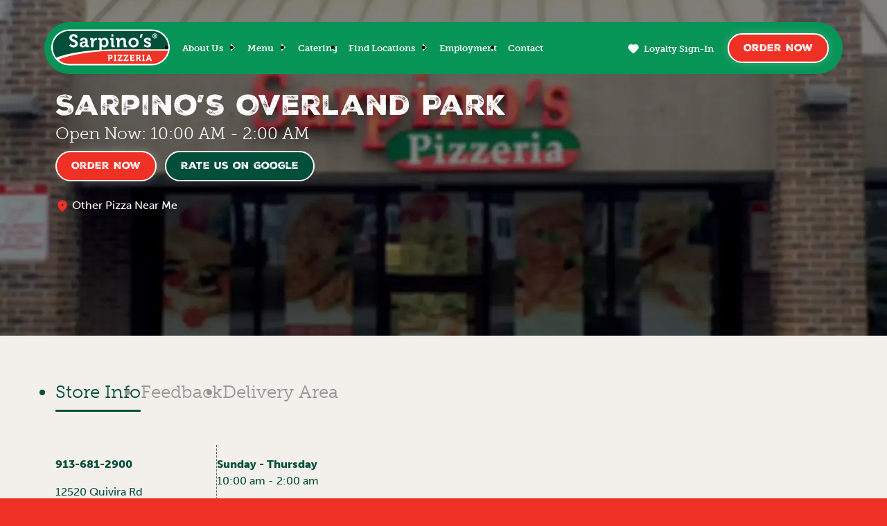

--- FILE ---
content_type: text/html; charset=utf-8
request_url: https://www.gosarpinos.com/pizza-delivery/sarpinos-overland-park
body_size: 11622
content:
<!DOCTYPE html><html lang="en"><head><meta charSet="utf-8"/><meta name="viewport" content="width=device-width, initial-scale=1"/><link rel="stylesheet" href="/_next/static/css/6fac614f01627ac8.css" data-precedence="next"/><link rel="stylesheet" href="/_next/static/css/3ee4352ffa25fef5.css" data-precedence="next"/><link rel="preload" as="script" fetchPriority="low" href="/_next/static/chunks/webpack-f6fb9d93f06c40f1.js"/><script src="/_next/static/chunks/fd9d1056-3500ddcbc63c8919.js" async=""></script><script src="/_next/static/chunks/2117-1ca7e9cb866c0eb6.js" async=""></script><script src="/_next/static/chunks/main-app-be3d940aef6bd3eb.js" async=""></script><script src="/_next/static/chunks/13b76428-e1bf383848c17260.js" async=""></script><script src="/_next/static/chunks/2626716e-73bf811bf7818e31.js" async=""></script><script src="/_next/static/chunks/2972-375571fcb5bf8a75.js" async=""></script><script src="/_next/static/chunks/5878-a46b51066e0e6dee.js" async=""></script><script src="/_next/static/chunks/3459-270c6fb1178ff8c0.js" async=""></script><script src="/_next/static/chunks/7801-873e4ecbe542f52a.js" async=""></script><script src="/_next/static/chunks/8309-d029c8d57579fa5a.js" async=""></script><script src="/_next/static/chunks/7781-6553b41afbb4adb2.js" async=""></script><script src="/_next/static/chunks/app/layout-24ad3c793e1eca30.js" async=""></script><script defer="" type="text/javascript" src="https://myaskai.com/api/1.1/wf/embed-v2?i=vo9hbXcKD7t1GipmWGoZzNfniNd5h5" id="vo9hbXcKD7t1GipmWGoZzNfniNd5h5" async=""></script><script src="/_next/static/chunks/app/pizza-delivery/%5Bslug%5D/page-f66d4af63b0ed591.js" async=""></script><meta name="robots" content="index, follow, max-image-preview:large, max-snippet:-1, max-video-preview:-1"/><link rel="preconnect" href="https://p.typekit.net" crossorigin="true"/><link rel="preconnect" href="https://use.typekit.net" crossorigin="true"/><title>Best Pizza Delivery in Overland Park, KS | Sarpino&#x27;s Pizzeria</title><meta name="description" content="Enjoy handcrafted pizzas, calzones, and Italian favorites with free delivery in Overland Park, KS. Open late to satisfy your pizza cravings anytime!"/><meta property="og:title" content="Best Pizza Delivery in Overland Park, KS | Sarpino&#x27;s Pizzeria"/><meta property="og:description" content="Enjoy handcrafted pizzas, calzones, and Italian favorites with free delivery in Overland Park, KS. Open late to satisfy your pizza cravings anytime!"/><meta name="twitter:card" content="summary"/><meta name="twitter:title" content="Best Pizza Delivery in Overland Park, KS | Sarpino&#x27;s Pizzeria"/><meta name="twitter:description" content="Enjoy handcrafted pizzas, calzones, and Italian favorites with free delivery in Overland Park, KS. Open late to satisfy your pizza cravings anytime!"/><link rel="icon" href="/favicon.ico" type="image/x-icon" sizes="48x48"/><link rel="icon" href="/icon.svg?d82216e32c36ef26" type="image/svg+xml" sizes="any"/><link rel="apple-touch-icon" href="/apple-icon.png?b93fff93e6745bac" type="image/png" sizes="180x180"/><script src="/_next/static/chunks/polyfills-42372ed130431b0a.js" noModule=""></script></head><body><main class="day"><nav class="main-navigation "><div class="navbar "><a class="logo" title="Go to Sarpino&#x27;s Home page" href="/"><img alt="Sarpino&#x27;s Pizzeria Logo" loading="lazy" width="165" height="50" decoding="async" data-nimg="1" style="color:transparent" src="/sarpinos-logo.svg"/></a><button class="hamburger hamburger--squeeze " aria-expanded="false" aria-haspopup="true" aria-controls="mobilemenu" aria-label="Toggle mobile navigation menu" aria-labelledby="mobilemenu" role="button"><span aria-hidden="true">☰</span></button><ul class="desktopmenu"><li class="item has-submenu"><a class="" href="/company">About Us</a></li><li class="item has-submenu"><a class="" href="/menu/sarpinos-specialty-pizza">Menu</a></li><li class="item"><a href="/catering">Catering</a></li><li class="item has-submenu"><a class="" href="/pizza-delivery">Find Locations</a></li><li class="item"><a href="/employment">Employment</a></li><li class="item"><a href="/contact-corporate">Contact</a></li></ul><ul class="desktoplinks"><li class="item button heart"><a href="/loyalty-program">Loyalty Sign-In</a></li><li class="item button"></li></ul></div><div class="navbar-dropdowns   "></div><ul class="NavigationMobile_dropdown__kZesX  "><li class="NavigationMobile_item__evBcH button heart"><a href="/loyalty-program">Loyalty Sign-In</a></li><li class="NavigationMobile_sliderItems__0vqOJ"><ul class="NavigationMobile_slider__07sVh "><li class="NavigationMobile_item__evBcH has-submenu"><a class="" href="/company">About Us</a></li><li class="NavigationMobile_item__evBcH has-submenu"><a class="" href="/menu/sarpinos-specialty-pizza">Menu</a></li><li class="NavigationMobile_item__evBcH"><a href="/catering">Catering</a></li><li class="NavigationMobile_item__evBcH"><a href="/pizza-delivery">Find Locations</a></li><li class="NavigationMobile_item__evBcH"><a href="/employment">Employment</a></li><li class="NavigationMobile_item__evBcH"><a href="/contact-corporate">Contact</a></li></ul><ul class="NavigationMobile_item__evBcH NavigationMobile_sliderSubmenu__ccObt "><li class="subitem NavigationMobile_closeSubmenu__AHvYV"><a href="/company">About Us</a></li><li class="subitem"><a href="/company">Company Info</a></li><li class="subitem"><a href="/why-sarpinos">Why Sarpino&#x27;s?</a></li><li class="subitem"><a href="/blog">Sarpino&#x27;s Blog</a></li></ul><ul class="NavigationMobile_item__evBcH NavigationMobile_sliderSubmenu__ccObt "><li class="subitem NavigationMobile_closeSubmenu__AHvYV"><a href="/menu/sarpinos-specialty-pizza">Menu</a></li><li class="subitem"><a href="/menu/sarpinos-specialty-pizza">Full Menu</a></li><li class="subitem"><a href="/menu/create-your-own">Create Your Own</a></li><li class="subitem"><a href="/vegan-menu/vegan-pizza">Vegan Menu</a></li><li class="subitem"><a href="/menu/national-specials">Specials &amp; Promotions</a></li></ul></li></ul></nav><div class="cream-color"><script type="application/ld+json">{"@context":"https://schema.org","@type":"FoodEstablishment","name":"Sarpino's Pizzeria","url":"https://www.gosarpinos.com//pizza-delivery/sarpinos-overland-park","image":"./default-image.jpg","description":"Enjoy handcrafted pizzas, calzones, and Italian favorites with free delivery in Overland Park, KS. Open late to satisfy your pizza cravings anytime!","address":{"@type":"PostalAddress","streetAddress":"12520 Quivira Rd","addressLocality":"Overland Park","addressRegion":"KS","postalCode":66213,"addressCountry":"US"},"telephone":"913-681-2900","email":"us@gosarpinos.com","servesCuisine":"Italian","currenciesAccepted":"USD","paymentAccepted":"Cash, Credit Card","priceRange":"$$","logo":"./location-hero-sarpinos.jpg","openingHours":["Mo 10:00 am-2:00 am","Tu 10:00 am-2:00 am","We 10:00 am-2:00 am","Th 10:00 am-2:00 am","Fr 10:00 am-3:00 am","Sa 10:00 am-3:00 am","Su 10:00 am-2:00 am"],"hasMenu":"https://Overland-Park.gosarpinos.com/ordering/menu/","aggregateRating":{"@type":"AggregateRating","ratingValue":"4.5","reviewCount":"250"}}</script><section class="hero"><section class="Hero_hero__b36Hp"><img alt="Exterior view of Sarpinos Location" loading="lazy" width="1366" height="509" decoding="async" data-nimg="1" class="Hero_heroImage__QaAwm" style="color:transparent" srcSet="/_next/image?url=%2Flocation-hero-sarpinos.jpg&amp;w=1920&amp;q=75 1x, /_next/image?url=%2Flocation-hero-sarpinos.jpg&amp;w=3840&amp;q=75 2x" src="/_next/image?url=%2Flocation-hero-sarpinos.jpg&amp;w=3840&amp;q=75"/><div class="page-container Hero_heroContent__FE0we"><h1>Sarpino’s Overland Park</h1><h4></h4>   <a class="btn secondary-btn" target="_blank" href="http://search.google.com/local/writereview?placeid=ChIJu8K1va3qwIcRsyLIjCgdC8k"><span>Rate us on Google</span></a><br/><a class="Hero_pinBtn__RyK51" href="/pizza-delivery">Other Pizza Near Me</a></div></section></section><section class="viewport"><div class="page-container"><ul class="TabList_tabList__9qtnG TabList_locationTabs__1sbCd"><li class="TabList_tabItem__iyPaD TabList_active__Ms2En"><a href="/pizza-delivery/sarpinos-overland-park">Store Info</a></li><li class="TabList_tabItem__iyPaD"><a href="/pizza-delivery/sarpinos-overland-park/feedback">Feedback</a></li><li class="TabList_tabItem__iyPaD"><a href="/pizza-delivery/sarpinos-overland-park/delivery-area">Delivery Area</a></li></ul><div class="StoreInfo_container__ToCQw"><div class="StoreInfo_column1__TmdPf"><p><strong>913-681-2900</strong></p><p>12520 Quivira Rd<br/>Overland Park<!-- -->, <!-- -->KS<!-- --> <!-- -->66213</p><a class="text-link" target="_blank" href="https://www.google.com/maps?saddr=Your+Location&amp;daddr=Overland-Park">Directions</a></div><div class="StoreInfo_column2__04SVk"><p><p><strong>Sunday - Thursday</strong><br/> 10:00 am - 2:00 am</p><p><strong>Friday - Saturday</strong><br/> 10:00 am - 3:00 am</p></p></div></div><div class="StoreInfo_content__ewlVM"><h3>Looking for the Best Pizza Delivery in <!-- -->Overland Park<!-- -->?</h3><p>Look no further than your local Sarpino&#x27;s. You want the best pizza delivery in your area, and we aim to fulfill that with hand-made pizza delivered to you with no delivery fee and, oh yeah, we&#x27;re open late.</p><p>We offer specialty pizza with the freshest of ingredients. Our menu is full of gourmet pizza options born from Italian tradition. We also provide numerous vegan/gluten free pizza options because everyone deserves great pizza in their life. Vegan pizza doesn&#x27;t mean less flavor. Our vegan pizza uses fresh ingredients from trusted brands such as Daiya Cheese, Beyond Meat, and Field Roast to ensure maximum flavor. We encourage you to try all our different vegan pizza options in Sarpino&#x27;s Pizzeria <!-- -->Overland Park<!-- -->. We can even accommodate new creations, so feel free to order a customized vegan pizza today!</p><p>Our menu provides so much more than pizza, serving up sandwiches, pastas, calzones, salads, sides, desserts and more! All meals are made fresh and you can also count on free delivery when you order from Sarpino&#x27;s online.</p></div><div class="StoreInfo_content__ewlVM"><h5>The Only Choice for Free Delivery in the <!-- -->Kansas City<!-- --> metro area.</h5><p>We take pizza and food delivery to the next level. You get fast, free food delivery, even if it&#x27;s a late night. There is no minimum order and you can take your time while using our online menu. And of course, you can always count on getting delicious pizza from Sarpino&#x27;s Pizzeria in the <!-- -->Kansas City<!-- --> metro area.</p></div><div class="StoreInfo_content__ewlVM"><h5>Wondering about our delivery area?</h5><p>Food and Pizza Delivery to the <!-- -->Overland-Park<!-- --> area at no additional cost! Want to know if your zip code, hotel or other location is in our delivery area? See the <a href="/pizza-delivery/sarpinos-overland-park/delivery-area">Delivery Area section</a> for more specific details.</p></div><div class="StoreInfo_content__ewlVM"><h5>Have a craving after hours?</h5><p>It&#x27;s late. You are hungry. You are craving pizza. You need it delivered fast. You are on the right page. Your local  <!-- -->Overland-Park<!-- --> Sarpino&#x27;s is open all day, even at late-night and is ready help you satisfy your cravings.</p></div><div class="StoreInfo_content__ewlVM"><h5>You can get hot, fresh food delivered to your door in three easy steps:</h5><ol class="StoreInfo_list___P0D_"><li>Browse <!-- -->Sarpino’s Overland Park<!-- --> <!-- --> and pick what you like from our selection of pizzas, pastas, sandwiches, and more.</li><li>Order online using our secure website. There is no minimum order requirement for free delivery.</li><li>We will deliver your food fast and free right to your door.</li></ol></div><div class="StoreInfo_container2__67xvg"><div class="StoreInfo_column1__TmdPf"><h5>MANAGER</h5><a class="StoreInfo_managerEmail___AGom" href="mailto:bh@gosarpinos.com">bh@gosarpinos.com</a></div><div class="StoreInfo_column2__04SVk"><h5>Currently Hiring</h5><p>Interested in working with us? <a href="https://jobs.gosarpinos.com/" target="_blank" rel="noopener noreferrer">View our current job listings.</a></p></div></div><div class="StoreInfo_content__ewlVM"><ul class="StoreInfo_list___P0D_"><li><a class="text-link" href="http://search.google.com/local/writereview?placeid=ChIJu8K1va3qwIcRsyLIjCgdC8k" target="_blank" rel="noopener noreferrer">Google Reviews</a></li><li><a class="text-link" href="https://www.allergyeats.com/listing/565da644329018661d6a2970" target="_blank" rel="noopener noreferrer">Allergy Eats</a></li><li><a class="text-link" href="https://maps.apple.com/place?auid=9546972252759559930" target="_blank" rel="noopener noreferrer">Apple Maps</a></li><li><a class="text-link" href="https://www.bing.com/maps?ypid=YN319x181935782" target="_blank" rel="noopener noreferrer">Bing Maps</a></li><li><a class="text-link" href="https://www.facebook.com/Sarpinos-Pizzeria-Overland-Park-Kansas-161957667203845/reviews" target="_blank" rel="noopener noreferrer">Facebook</a></li><li><a class="text-link" href="https://foursquare.com/v/sarpinos-pizzeria/4b243b72f964a5204a6424e3" target="_blank" rel="noopener noreferrer">Foursquare</a></li><li><a class="text-link" href="https://www.google.com/maps?cid=14486704686365156019" target="_blank" rel="noopener noreferrer">Google</a></li><li><a class="text-link" href="https://www.grubhub.com/restaurant/sarpinos-pizzeria-overland-park-12520-quivira-rd-overland-park/264596" target="_blank" rel="noopener noreferrer">Grubhub</a></li><li><a class="text-link" href="http://www.judysbook.com/Sarpinos-Pizzeria-Restaurants-Overland-Park-r30460351.htm" target="_blank" rel="noopener noreferrer">Judy&#x27;s Book</a></li><li><a class="text-link" href="https://www.seamless.com/menu/sarpinos-pizzeria-overland-park-12520-quivira-rd-overland-park/264596" target="_blank" rel="noopener noreferrer">Seamless</a></li><li><a class="text-link" href="https://www.tripadvisor.com/Restaurant_Review-g38969-d2339701-Reviews-Sarpino_s-Overland_Park_Kansas.html" target="_blank" rel="noopener noreferrer">Trip Advisor</a></li><li><a class="text-link" href="http://www.yellowpages.com/overland-park-ks/mip/sarpinos-pizzeria-12209996" target="_blank" rel="noopener noreferrer">Yellow Pages</a></li><li><a class="text-link" href="http://www.yelp.com/biz/sarpinos-pizzeria-overland-park-2" target="_blank" rel="noopener noreferrer">Yelp</a></li><li><a class="text-link" href="https://www.zomato.com/kansas-city-ks/sarpinos-pizzeria-1-overland-park" target="_blank" rel="noopener noreferrer">Zomato</a></li></ul></div></div></section></div></main><footer class="Footer_footer__0IXn3"><div style="width:100%"><div class="Footer_columns__US9nA"><div class="Footer_order2__Opjqg"><h3>Get our newsletter</h3><p>See the latest updates, deals and information from Sarpino&#x27;s.</p><form class="Footer_emailSignUp__qwO7t" name="signup"><p><label><span class="screen-reader-text">Email Address</span><input placeholder="Email Address" type="email" pattern="^[a-zA-Z0-9._%+-]+@[a-zA-Z0-9.-]+\.[a-zA-Z]{2,}$" required="" name="email"/></label></p><p><button type="submit">Sign Up</button></p><input type="hidden" name="form-name" value="signup"/></form><h3>DOWNLOAD <br/>OUR MOBILE APP</h3><p style="max-width:290px">Get $10 off your next order by earning loyalty points while enjoying our delicious pizzas. </p><div class="Footer_appStoreLinks__d530R"><div><a href="https://apps.apple.com/us/app/sarpinos-pizzeria/id1334667520" target="_blank" rel="noopener noreferrer"><img alt="App Store" loading="lazy" width="136" height="40" decoding="async" data-nimg="1" style="color:transparent;padding-bottom:1rem" srcSet="/_next/image?url=%2Ficon-app-store.png&amp;w=256&amp;q=75 1x, /_next/image?url=%2Ficon-app-store.png&amp;w=384&amp;q=75 2x" src="/_next/image?url=%2Ficon-app-store.png&amp;w=384&amp;q=75"/></a></div><img alt="Scan the QR Code" loading="lazy" width="95" height="118" decoding="async" data-nimg="1" class="Footer_qrCode__jN6I5" style="color:transparent" srcSet="/_next/image?url=%2Fqr-code-app.png&amp;w=96&amp;q=75 1x, /_next/image?url=%2Fqr-code-app.png&amp;w=256&amp;q=75 2x" src="/_next/image?url=%2Fqr-code-app.png&amp;w=256&amp;q=75"/></div><div style="display:flex;margin:3rem 0"><img alt="Sarpino&#x27;s Heart" loading="lazy" width="66" height="58" decoding="async" data-nimg="1" style="color:transparent" src="/sarpinos-heart.svg"/><div style="padding-left:2rem"><p>Follow Us</p><div class="Footer_iconLinks__7k0eo"><a href="https://www.facebook.com/SarpinosPizza/" target="_blank" rel="noopener noreferrer"><img alt="Facebook" loading="lazy" width="20" height="20" decoding="async" data-nimg="1" style="color:transparent" src="/icon-facebook.svg"/></a><a href="https://www.instagram.com/sarpinos_pizzeria/" target="_blank" rel="noopener noreferrer"><img alt="Instagram" loading="lazy" width="20" height="20" decoding="async" data-nimg="1" style="color:transparent" src="/icon-instagram.svg"/></a><a href="https://www.youtube.com/@GosarpinosPizzeria/videos" target="_blank" rel="noopener noreferrer"><img alt="LinkedIn" loading="lazy" width="20" height="20" decoding="async" data-nimg="1" style="color:transparent" src="/icon-youtube.svg"/></a></div></div></div></div><div class="Footer_order1__GQrAx"><div class="Footer_footerMenu__9G58T"><div><h4 class="Footer_header__2A2YE">Our Menu</h4><ul><li><a href="/menu/sarpinos-specialty-pizza">Full Menu</a></li><li><a href="/vegan-menu/vegan-pizza">Vegan Menu</a></li><li><a href="/catering">Catering</a></li><li><a target="_blank" href="/SarpinosPizzeria_AllergenChart.pdf">Allergens</a></li></ul><h4 class="Footer_header__2A2YE">Customer Service</h4><ul><li><a href="/loyalty-program">Loyalty Program</a></li><li></li><li><a href="/pizza-delivery">Location Finder</a></li><li></li><li><a href="/sitemap">Site Map</a></li></ul></div><div><h4 class="Footer_header__2A2YE">About Us</h4><ul><li><a href="https://sarpinosfranchise.com/" target="_blank" rel="noopener noreferrer">Franchising Information</a></li><li><a href="/pizza-delivery">Location Finder</a></li><li><a href="/download-pizza-app">Mobile App</a></li></ul><h4 class="Footer_header__2A2YE">Contact Us</h4><ul><li><a href="/contact-corporate">Contact Corporate</a></li><li>Phone: <a href="tel:018473746300">847.374.6300</a></li><li>Email: <a href="mailto:us@gosarpinos.com">us@gosarpinos.com</a></li></ul><h4 class="Footer_header__2A2YE">Address</h4><ul><li>200 Tri State International, Suite 550 <br/>Lincolnshire, IL 60069</li></ul></div></div></div></div><div class="text-align-center" style="margin:2rem auto 0"><p>©<!-- -->2026<!-- --> Sarpino&#x27;s USA, Inc. All Rights Reserved</p><a class="textBtn" href="/privacy">Privacy Policy</a> | <a class="textBtn" href="/tos">Website Terms of Use</a></div></div></footer><script src="/_next/static/chunks/webpack-f6fb9d93f06c40f1.js" async=""></script><script>(self.__next_f=self.__next_f||[]).push([0]);self.__next_f.push([2,null])</script><script>self.__next_f.push([1,"1:HL[\"/_next/static/css/6fac614f01627ac8.css\",\"style\"]\n2:HL[\"/_next/static/css/3ee4352ffa25fef5.css\",\"style\"]\n"])</script><script>self.__next_f.push([1,"3:I[12846,[],\"\"]\n6:I[4707,[],\"\"]\n8:I[36423,[],\"\"]\n9:I[5109,[\"6990\",\"static/chunks/13b76428-e1bf383848c17260.js\",\"7326\",\"static/chunks/2626716e-73bf811bf7818e31.js\",\"2972\",\"static/chunks/2972-375571fcb5bf8a75.js\",\"5878\",\"static/chunks/5878-a46b51066e0e6dee.js\",\"3459\",\"static/chunks/3459-270c6fb1178ff8c0.js\",\"7801\",\"static/chunks/7801-873e4ecbe542f52a.js\",\"8309\",\"static/chunks/8309-d029c8d57579fa5a.js\",\"7781\",\"static/chunks/7781-6553b41afbb4adb2.js\",\"3185\",\"static/chunks/app/layout-24ad3c793e1eca30.js\"],\"default\",1]\nb:I[61060,[],\"\"]\n7:[\"slug\",\"sarpinos-overland-park\",\"d\"]\nc:[]\n"])</script><script>self.__next_f.push([1,"0:[\"$\",\"$L3\",null,{\"buildId\":\"YEpCPW9sdIlulYQfzSwHG\",\"assetPrefix\":\"\",\"urlParts\":[\"\",\"pizza-delivery\",\"sarpinos-overland-park\"],\"initialTree\":[\"\",{\"children\":[\"pizza-delivery\",{\"children\":[[\"slug\",\"sarpinos-overland-park\",\"d\"],{\"children\":[\"__PAGE__\",{}]}]}]},\"$undefined\",\"$undefined\",true],\"initialSeedData\":[\"\",{\"children\":[\"pizza-delivery\",{\"children\":[[\"slug\",\"sarpinos-overland-park\",\"d\"],{\"children\":[\"__PAGE__\",{},[[\"$L4\",\"$L5\",null],null],null]},[null,[\"$\",\"$L6\",null,{\"parallelRouterKey\":\"children\",\"segmentPath\":[\"children\",\"pizza-delivery\",\"children\",\"$7\",\"children\"],\"error\":\"$undefined\",\"errorStyles\":\"$undefined\",\"errorScripts\":\"$undefined\",\"template\":[\"$\",\"$L8\",null,{}],\"templateStyles\":\"$undefined\",\"templateScripts\":\"$undefined\",\"notFound\":\"$undefined\",\"notFoundStyles\":\"$undefined\"}]],null]},[null,[\"$\",\"$L6\",null,{\"parallelRouterKey\":\"children\",\"segmentPath\":[\"children\",\"pizza-delivery\",\"children\"],\"error\":\"$undefined\",\"errorStyles\":\"$undefined\",\"errorScripts\":\"$undefined\",\"template\":[\"$\",\"$L8\",null,{}],\"templateStyles\":\"$undefined\",\"templateScripts\":\"$undefined\",\"notFound\":\"$undefined\",\"notFoundStyles\":\"$undefined\"}]],null]},[[[[\"$\",\"link\",\"0\",{\"rel\":\"stylesheet\",\"href\":\"/_next/static/css/6fac614f01627ac8.css\",\"precedence\":\"next\",\"crossOrigin\":\"$undefined\"}],[\"$\",\"link\",\"1\",{\"rel\":\"stylesheet\",\"href\":\"/_next/static/css/3ee4352ffa25fef5.css\",\"precedence\":\"next\",\"crossOrigin\":\"$undefined\"}]],[\"$\",\"$L9\",null,{\"children\":[\"$\",\"$L6\",null,{\"parallelRouterKey\":\"children\",\"segmentPath\":[\"children\"],\"error\":\"$undefined\",\"errorStyles\":\"$undefined\",\"errorScripts\":\"$undefined\",\"template\":[\"$\",\"$L8\",null,{}],\"templateStyles\":\"$undefined\",\"templateScripts\":\"$undefined\",\"notFound\":[[\"$\",\"title\",null,{\"children\":\"404: This page could not be found.\"}],[\"$\",\"div\",null,{\"style\":{\"fontFamily\":\"system-ui,\\\"Segoe UI\\\",Roboto,Helvetica,Arial,sans-serif,\\\"Apple Color Emoji\\\",\\\"Segoe UI Emoji\\\"\",\"height\":\"100vh\",\"textAlign\":\"center\",\"display\":\"flex\",\"flexDirection\":\"column\",\"alignItems\":\"center\",\"justifyContent\":\"center\"},\"children\":[\"$\",\"div\",null,{\"children\":[[\"$\",\"style\",null,{\"dangerouslySetInnerHTML\":{\"__html\":\"body{color:#000;background:#fff;margin:0}.next-error-h1{border-right:1px solid rgba(0,0,0,.3)}@media (prefers-color-scheme:dark){body{color:#fff;background:#000}.next-error-h1{border-right:1px solid rgba(255,255,255,.3)}}\"}}],[\"$\",\"h1\",null,{\"className\":\"next-error-h1\",\"style\":{\"display\":\"inline-block\",\"margin\":\"0 20px 0 0\",\"padding\":\"0 23px 0 0\",\"fontSize\":24,\"fontWeight\":500,\"verticalAlign\":\"top\",\"lineHeight\":\"49px\"},\"children\":\"404\"}],[\"$\",\"div\",null,{\"style\":{\"display\":\"inline-block\"},\"children\":[\"$\",\"h2\",null,{\"style\":{\"fontSize\":14,\"fontWeight\":400,\"lineHeight\":\"49px\",\"margin\":0},\"children\":\"This page could not be found.\"}]}]]}]}]],\"notFoundStyles\":[]}],\"params\":{}}]],null],null],\"couldBeIntercepted\":false,\"initialHead\":[null,\"$La\"],\"globalErrorComponent\":\"$b\",\"missingSlots\":\"$Wc\"}]\n"])</script><script>self.__next_f.push([1,"e:I[41521,[\"6990\",\"static/chunks/13b76428-e1bf383848c17260.js\",\"2972\",\"static/chunks/2972-375571fcb5bf8a75.js\",\"5878\",\"static/chunks/5878-a46b51066e0e6dee.js\",\"3459\",\"static/chunks/3459-270c6fb1178ff8c0.js\",\"3476\",\"static/chunks/app/pizza-delivery/%5Bslug%5D/page-f66d4af63b0ed591.js\"],\"default\"]\n10:I[72972,[\"6990\",\"static/chunks/13b76428-e1bf383848c17260.js\",\"2972\",\"static/chunks/2972-375571fcb5bf8a75.js\",\"5878\",\"static/chunks/5878-a46b51066e0e6dee.js\",\"3459\",\"static/chunks/3459-270c6fb1178ff8c0.js\",\"3476\",\"static/chunks/app/pizza-delivery/%5Bslug%5D/page-f66d4af63b0ed591.js\"],\"\"]\n11:I[14925,[\"6990\",\"static/chunks/13b76428-e1bf383848c17260.js\",\"2972\",\"static/chunks/2972-375571fcb5bf8a75.js\",\"5878\",\"static/chunks/5878-a46b51066e0e6dee.js\",\"3459\",\"static/chunks/3459-270c6fb1178ff8c0.js\",\"3476\",\"static/chunks/app/pizza-delivery/%5Bslug%5D/page-f66d4af63b0ed591.js\"],\"default\"]\nd:T418,{\"@context\":\"https://schema.org\",\"@type\":\"FoodEstablishment\",\"name\":\"Sarpino's Pizzeria\",\"url\":\"https://www.gosarpinos.com//pizza-delivery/sarpinos-overland-park\",\"image\":\"./default-image.jpg\",\"description\":\"Enjoy handcrafted pizzas, calzones, and Italian favorites with free delivery in Overland Park, KS. Open late to satisfy your pizza cravings anytime!\",\"address\":{\"@type\":\"PostalAddress\",\"streetAddress\":\"12520 Quivira Rd\",\"addressLocality\":\"Overland Park\",\"addressRegion\":\"KS\",\"postalCode\":66213,\"addressCountry\":\"US\"},\"telephone\":\"913-681-2900\",\"email\":\"us@gosarpinos.com\",\"servesCuisine\":\"Italian\",\"currenciesAccepted\":\"USD\",\"paymentAccepted\":\"Cash, Credit Card\",\"priceRange\":\"$$\",\"logo\":\"./location-hero-sarpinos.jpg\",\"openingHours\":[\"Mo 10:00 am-2:00 am\",\"Tu 10:00 am-2:00 am\",\"We 10:00 am-2:00 am\",\"Th 10:00 am-2:00 am\",\"Fr 10:00 am-3:00 am\",\"Sa 10:00 am-3:00 am\",\"Su 10:00 am-2:00 am\"],\"hasMenu\":\"https://Overland-Park.gosarpinos.com/ordering/menu/\",\"aggregateRating\":{\"@type\":\"AggregateRating\",\"ratingValue\":\"4.5\",\"reviewCount\":\"250\"}}f:T10b0,"])</script><script>self.__next_f.push([1,"\u003c!-- This site is optimized with the Yoast SEO plugin v26.6 - https://yoast.com/wordpress/plugins/seo/ --\u003e\n\u003ctitle\u003eBest Pizza Delivery in Overland Park, KS | Sarpino\u0026#039;s Pizzeria\u003c/title\u003e\n\u003cmeta name=\"description\" content=\"Enjoy handcrafted pizzas, calzones, and Italian favorites with free delivery in Overland Park, KS. Open late to satisfy your pizza cravings anytime!\" /\u003e\n\u003cmeta name=\"robots\" content=\"noindex, follow, max-snippet:-1, max-image-preview:large, max-video-preview:-1\" /\u003e\n\u003cmeta property=\"og:locale\" content=\"en_US\" /\u003e\n\u003cmeta property=\"og:type\" content=\"article\" /\u003e\n\u003cmeta property=\"og:title\" content=\"Best Pizza Delivery in Overland Park, KS | Sarpino\u0026#039;s Pizzeria\" /\u003e\n\u003cmeta property=\"og:description\" content=\"Enjoy handcrafted pizzas, calzones, and Italian favorites with free delivery in Overland Park, KS. Open late to satisfy your pizza cravings anytime!\" /\u003e\n\u003cmeta property=\"og:url\" content=\"https://gosarpinos.flywheelsites.com/locations/sarpinos-overland-park/\" /\u003e\n\u003cmeta property=\"og:site_name\" content=\"Sarpino\u0026#039;s Pizzeria\" /\u003e\n\u003cmeta property=\"article:publisher\" content=\"https://www.facebook.com/SarpinosPizza\" /\u003e\n\u003cmeta property=\"article:modified_time\" content=\"2024-10-03T21:35:36+00:00\" /\u003e\n\u003cmeta property=\"og:image\" content=\"https://gosarpinos.flywheelsites.com/wp-content/uploads/2024/01/Preview_Home.jpg\" /\u003e\n\t\u003cmeta property=\"og:image:width\" content=\"1200\" /\u003e\n\t\u003cmeta property=\"og:image:height\" content=\"630\" /\u003e\n\t\u003cmeta property=\"og:image:type\" content=\"image/jpeg\" /\u003e\n\u003cmeta name=\"twitter:card\" content=\"summary_large_image\" /\u003e\n\u003cmeta name=\"twitter:site\" content=\"@sarpinos_pizza\" /\u003e\n\u003cmeta name=\"twitter:label1\" content=\"Est. reading time\" /\u003e\n\t\u003cmeta name=\"twitter:data1\" content=\"1 minute\" /\u003e\n\u003cscript type=\"application/ld+json\" class=\"yoast-schema-graph\"\u003e{\"@context\":\"https://schema.org\",\"@graph\":[{\"@type\":\"WebPage\",\"@id\":\"https://gosarpinos.flywheelsites.com/locations/sarpinos-overland-park/\",\"url\":\"https://gosarpinos.flywheelsites.com/locations/sarpinos-overland-park/\",\"name\":\"Best Pizza Delivery in Overland Park, KS | Sarpino's Pizzeria\",\"isPartOf\":{\"@id\":\"https://gosarpinos.flywheelsites.com/#website\"},\"datePublished\":\"2024-03-20T19:21:11+00:00\",\"dateModified\":\"2024-10-03T21:35:36+00:00\",\"description\":\"Enjoy handcrafted pizzas, calzones, and Italian favorites with free delivery in Overland Park, KS. Open late to satisfy your pizza cravings anytime!\",\"breadcrumb\":{\"@id\":\"https://gosarpinos.flywheelsites.com/locations/sarpinos-overland-park/#breadcrumb\"},\"inLanguage\":\"en-US\",\"potentialAction\":[{\"@type\":\"ReadAction\",\"target\":[\"https://gosarpinos.flywheelsites.com/locations/sarpinos-overland-park/\"]}]},{\"@type\":\"BreadcrumbList\",\"@id\":\"https://gosarpinos.flywheelsites.com/locations/sarpinos-overland-park/#breadcrumb\",\"itemListElement\":[{\"@type\":\"ListItem\",\"position\":1,\"name\":\"Home\",\"item\":\"https://gosarpinos.flywheelsites.com/\"},{\"@type\":\"ListItem\",\"position\":2,\"name\":\"Sarpino\u0026#8217;s Overland Park\"}]},{\"@type\":\"WebSite\",\"@id\":\"https://gosarpinos.flywheelsites.com/#website\",\"url\":\"https://gosarpinos.flywheelsites.com/\",\"name\":\"Sarpino's Pizzeria\",\"description\":\"Delivery near me\",\"publisher\":{\"@id\":\"https://gosarpinos.flywheelsites.com/#organization\"},\"potentialAction\":[{\"@type\":\"SearchAction\",\"target\":{\"@type\":\"EntryPoint\",\"urlTemplate\":\"https://gosarpinos.flywheelsites.com/?s={search_term_string}\"},\"query-input\":{\"@type\":\"PropertyValueSpecification\",\"valueRequired\":true,\"valueName\":\"search_term_string\"}}],\"inLanguage\":\"en-US\"},{\"@type\":\"Organization\",\"@id\":\"https://gosarpinos.flywheelsites.com/#organization\",\"name\":\"Sarpino's Pizzeria\",\"url\":\"https://gosarpinos.flywheelsites.com/\",\"logo\":{\"@type\":\"ImageObject\",\"inLanguage\":\"en-US\",\"@id\":\"https://gosarpinos.flywheelsites.com/#/schema/logo/image/\",\"url\":\"https://gosarpinos.flywheelsites.com/wp-content/uploads/2023/12/Sarpinos_Pill_Logo-10K.png\",\"contentUrl\":\"https://gosarpinos.flywheelsites.com/wp-content/uploads/2023/12/Sarpinos_Pill_Logo-10K.png\",\"width\":10000,\"height\":3038,\"caption\":\"Sarpino's Pizzeria\"},\"image\":{\"@id\":\"https://gosarpinos.flywheelsites.com/#/schema/logo/image/\"},\"sameAs\":[\"https://www.facebook.com/SarpinosPizza\",\"https://x.com/sarpinos_pizza\",\"https://www.instagram.com/sarpinos_pizzeria\"]}]}\u003c/script\u003e\n\u003c!-- / Yoast SEO plugin. --\u003e"])</script><script>self.__next_f.push([1,"13:{\"rendered\":\"https://sarpinos.mysites.io/locations/sarpinos-overland-park/\"}\n14:{\"rendered\":\"Sarpino\u0026#8217;s Overland Park\"}\n15:{\"rendered\":\"\",\"protected\":false}\n16:[\"post-690\",\"locations\",\"type-locations\",\"status-publish\",\"hentry\"]\n18:[\"Kansas City\"]\n19:{\"title\":\"Google Write A Review Link\",\"url\":\"http://search.google.com/local/writereview?placeid=ChIJu8K1va3qwIcRsyLIjCgdC8k\",\"target\":\"\"}\n1a:{\"title\":\"AllergyEats Link\",\"url\":\"https://www.allergyeats.com/listing/565da644329018661d6a2970\",\"target\":\"\"}\n1b:{\"title\":\"Apple Maps Link\",\"url\":\"https://maps.apple.com/place?auid=9546972252759559930\",\"target\":\"\"}\n1c:{\"title\":\"Bing Maps Link\",\"url\":\"https://www.bing.com/maps?ypid=YN319x181935782\",\"target\":\"\"}\n1d:{\"title\":\"Facebook Link\",\"url\":\"https://www.facebook.com/Sarpinos-Pizzeria-Overland-Park-Kansas-161957667203845/reviews\",\"target\":\"\"}\n1e:{\"title\":\"Foursquare Link\",\"url\":\"https://foursquare.com/v/sarpinos-pizzeria/4b243b72f964a5204a6424e3\",\"target\":\"\"}\n1f:{\"title\":\"Google Link\",\"url\":\"https://www.google.com/maps?cid=14486704686365156019\",\"target\":\"\"}\n20:{\"title\":\"GrubHub LInk\",\"url\":\"https://www.grubhub.com/restaurant/sarpinos-pizzeria-overland-park-12520-quivira-rd-overland-park/264596\",\"target\":\"\"}\n21:{\"title\":\"Judy's Book Link\",\"url\":\"http://www.judysbook.com/Sarpinos-Pizzeria-Restaurants-Overland-Park-r30460351.htm\",\"target\":\"\"}\n22:{\"title\":\"Seamless Link\",\"url\":\"https://www.seamless.com/menu/sarpinos-pizzeria-overland-park-12520-quivira-rd-overland-park/264596\",\"target\":\"\"}\n23:{\"title\":\"TripAdvisor Link\",\"url\":\"https://www.tripadvisor.com/Restaurant_Review-g38969-d2339701-Reviews-Sarpino_s-Overland_Park_Kansas.html\",\"target\":\"\"}\n24:{\"title\":\"Yellowpages Link\",\"url\":\"http://www.yellowpages.com/overland-park-ks/mip/sarpinos-pizzeria-12209996\",\"target\":\"\"}\n25:{\"title\":\"Yelp Link\",\"url\":\"http://www.yelp.com/biz/sarpinos-pizzeria-overland-park-2\",\"target\":\"\"}\n26:{\"title\":\"Zomato Link\",\"url\":\"https://www.zomato.com/kansas-city-ks/sarpinos-pizzeria-1-overland-park\",\"target\":\"\"}\n28:{\"item_name\":\"Kansas City\"}\n29:{\"i"])</script><script>self.__next_f.push([1,"tem_name\":\"Kansas City\"}\n2a:{\"item_name\":\"Leawood\"}\n2b:{\"item_name\":\"Lenexa\"}\n2c:{\"item_name\":\"Olathe\"}\n2d:{\"item_name\":\"Overland Park\"}\n27:[\"$28\",\"$29\",\"$2a\",\"$2b\",\"$2c\",\"$2d\"]\n2f:{\"item_name\":\"66215\"}\n30:{\"item_name\":\"66210\"}\n31:{\"item_name\":\"66213\"}\n32:{\"item_name\":\"66209\"}\n33:{\"item_name\":\"66062\"}\n34:{\"item_name\":\"66221\"}\n35:{\"item_name\":\"66223\"}\n36:{\"item_name\":\"66214\"}\n37:{\"item_name\":\"66219\"}\n2e:[\"$2f\",\"$30\",\"$31\",\"$32\",\"$33\",\"$34\",\"$35\",\"$36\",\"$37\"]\n39:{\"item_name\":\"University of Kansas Edwards Campus\"}\n3a:{\"item_name\":\"Overland Park Regional Medical Center\"}\n3b:{\"item_name\":\"St. Luke's South Hospital\"}\n3c:{\"item_name\":\"Sprint Campus\"}\n3d:{\"item_name\":\"Menorah Medical Center\"}\n3e:{\"item_name\":\"Children's Mercy South\"}\n3f:{\"item_name\":\"Cleveland Chiropractic College\"}\n40:{\"item_name\":\"Corporate Woods\"}\n38:[\"$39\",\"$3a\",\"$3b\",\"$3c\",\"$3d\",\"$3e\",\"$3f\",\"$40\"]\n17:{\"storefront_image\":\"\",\"review_tracker_id\":\"overland\",\"metro_area\":\"$18\",\"name\":\"Overland-Park\",\"phone_number\":\"913-681-2900\",\"address\":\"12520 Quivira Rd\",\"city\":\"Overland Park\",\"state\":\"KS\",\"zip\":66213,\"latitude\":\"38.901024\",\"longitude\":\"-94.724487\",\"managers_photo\":\"\",\"mangers_name\":\"\",\"managers_email\":\"bh@gosarpinos.com\",\"careers\":null,\"sunday_open\":\"10:00:00 AM\",\"monday_open\":\"10:00:00 AM\",\"tuesday_open\":\"10:00:00 AM\",\"wednesday_open\":\"10:00:00 AM\",\"thursday_open\":\"10:00:00 AM\",\"friday_open\":\"10:00:00 AM\",\"saturday_open\":\"10:00:00 AM\",\"sunday_close\":\"2:00:00 AM\",\"monday_close\":\"2:00:00 AM\",\"tuesday_close\":\"2:00:00 AM\",\"wednesday_close\":\"2:00:00 AM\",\"thursday_close\":\"2:00:00 AM\",\"friday_close\":\"3:00:00 AM\",\"saturday_close\":\"3:00:00 AM\",\"google_write_a_review_link\":\"$19\",\"allergyeats_url\":\"$1a\",\"apple_maps_url\":\"$1b\",\"bing_maps_url\":\"$1c\",\"delivery_url\":\"\",\"facebook_url\":\"$1d\",\"instagram_url\":\"\",\"foursquare_url\":\"$1e\",\"google_url\":\"$1f\",\"groupon_url\":\"\",\"grubhub_url\":\"$20\",\"judys_book_url\":\"$21\",\"seamless_url\":\"$22\",\"tripadvisor_url\":\"$23\",\"yellowpages_url\":\"$24\",\"yelp_url\":\"$25\",\"zomato_url\":\"$26\",\"area_cities\":\"$27\",\"area_zips\":\"$2e\",\"area_neighborh"])</script><script>self.__next_f.push([1,"oods\":null,\"area_landmarks\":\"$38\",\"area_hotels\":null,\"feedback_meta_title\":\"Customer Feedback \u0026 Reviews | Sarpino's Overland Park, KS\",\"feedback_meta_desc\":\"We value your feedback at Sarpino's Overland Park, KS. Share your dining experience to help us serve you better. Your input is important to us!\",\"delivery_meta_title\":\"Delivery Areas Near Overland Park, KS | Sarpino's Pizzeria\",\"delivery_meta_desc\":\"Sarpino's Overland Park, KS, delivers to nearby neighborhoods including Leawood, Lenexa, and Olathe. Check if your area is covered and enjoy our delicious menu at home!\"}\n41:T10b0,"])</script><script>self.__next_f.push([1,"\u003c!-- This site is optimized with the Yoast SEO plugin v26.6 - https://yoast.com/wordpress/plugins/seo/ --\u003e\n\u003ctitle\u003eBest Pizza Delivery in Overland Park, KS | Sarpino\u0026#039;s Pizzeria\u003c/title\u003e\n\u003cmeta name=\"description\" content=\"Enjoy handcrafted pizzas, calzones, and Italian favorites with free delivery in Overland Park, KS. Open late to satisfy your pizza cravings anytime!\" /\u003e\n\u003cmeta name=\"robots\" content=\"noindex, follow, max-snippet:-1, max-image-preview:large, max-video-preview:-1\" /\u003e\n\u003cmeta property=\"og:locale\" content=\"en_US\" /\u003e\n\u003cmeta property=\"og:type\" content=\"article\" /\u003e\n\u003cmeta property=\"og:title\" content=\"Best Pizza Delivery in Overland Park, KS | Sarpino\u0026#039;s Pizzeria\" /\u003e\n\u003cmeta property=\"og:description\" content=\"Enjoy handcrafted pizzas, calzones, and Italian favorites with free delivery in Overland Park, KS. Open late to satisfy your pizza cravings anytime!\" /\u003e\n\u003cmeta property=\"og:url\" content=\"https://gosarpinos.flywheelsites.com/locations/sarpinos-overland-park/\" /\u003e\n\u003cmeta property=\"og:site_name\" content=\"Sarpino\u0026#039;s Pizzeria\" /\u003e\n\u003cmeta property=\"article:publisher\" content=\"https://www.facebook.com/SarpinosPizza\" /\u003e\n\u003cmeta property=\"article:modified_time\" content=\"2024-10-03T21:35:36+00:00\" /\u003e\n\u003cmeta property=\"og:image\" content=\"https://gosarpinos.flywheelsites.com/wp-content/uploads/2024/01/Preview_Home.jpg\" /\u003e\n\t\u003cmeta property=\"og:image:width\" content=\"1200\" /\u003e\n\t\u003cmeta property=\"og:image:height\" content=\"630\" /\u003e\n\t\u003cmeta property=\"og:image:type\" content=\"image/jpeg\" /\u003e\n\u003cmeta name=\"twitter:card\" content=\"summary_large_image\" /\u003e\n\u003cmeta name=\"twitter:site\" content=\"@sarpinos_pizza\" /\u003e\n\u003cmeta name=\"twitter:label1\" content=\"Est. reading time\" /\u003e\n\t\u003cmeta name=\"twitter:data1\" content=\"1 minute\" /\u003e\n\u003cscript type=\"application/ld+json\" class=\"yoast-schema-graph\"\u003e{\"@context\":\"https://schema.org\",\"@graph\":[{\"@type\":\"WebPage\",\"@id\":\"https://gosarpinos.flywheelsites.com/locations/sarpinos-overland-park/\",\"url\":\"https://gosarpinos.flywheelsites.com/locations/sarpinos-overland-park/\",\"name\":\"Best Pizza Delivery in Overland Park, KS | Sarpino's Pizzeria\",\"isPartOf\":{\"@id\":\"https://gosarpinos.flywheelsites.com/#website\"},\"datePublished\":\"2024-03-20T19:21:11+00:00\",\"dateModified\":\"2024-10-03T21:35:36+00:00\",\"description\":\"Enjoy handcrafted pizzas, calzones, and Italian favorites with free delivery in Overland Park, KS. Open late to satisfy your pizza cravings anytime!\",\"breadcrumb\":{\"@id\":\"https://gosarpinos.flywheelsites.com/locations/sarpinos-overland-park/#breadcrumb\"},\"inLanguage\":\"en-US\",\"potentialAction\":[{\"@type\":\"ReadAction\",\"target\":[\"https://gosarpinos.flywheelsites.com/locations/sarpinos-overland-park/\"]}]},{\"@type\":\"BreadcrumbList\",\"@id\":\"https://gosarpinos.flywheelsites.com/locations/sarpinos-overland-park/#breadcrumb\",\"itemListElement\":[{\"@type\":\"ListItem\",\"position\":1,\"name\":\"Home\",\"item\":\"https://gosarpinos.flywheelsites.com/\"},{\"@type\":\"ListItem\",\"position\":2,\"name\":\"Sarpino\u0026#8217;s Overland Park\"}]},{\"@type\":\"WebSite\",\"@id\":\"https://gosarpinos.flywheelsites.com/#website\",\"url\":\"https://gosarpinos.flywheelsites.com/\",\"name\":\"Sarpino's Pizzeria\",\"description\":\"Delivery near me\",\"publisher\":{\"@id\":\"https://gosarpinos.flywheelsites.com/#organization\"},\"potentialAction\":[{\"@type\":\"SearchAction\",\"target\":{\"@type\":\"EntryPoint\",\"urlTemplate\":\"https://gosarpinos.flywheelsites.com/?s={search_term_string}\"},\"query-input\":{\"@type\":\"PropertyValueSpecification\",\"valueRequired\":true,\"valueName\":\"search_term_string\"}}],\"inLanguage\":\"en-US\"},{\"@type\":\"Organization\",\"@id\":\"https://gosarpinos.flywheelsites.com/#organization\",\"name\":\"Sarpino's Pizzeria\",\"url\":\"https://gosarpinos.flywheelsites.com/\",\"logo\":{\"@type\":\"ImageObject\",\"inLanguage\":\"en-US\",\"@id\":\"https://gosarpinos.flywheelsites.com/#/schema/logo/image/\",\"url\":\"https://gosarpinos.flywheelsites.com/wp-content/uploads/2023/12/Sarpinos_Pill_Logo-10K.png\",\"contentUrl\":\"https://gosarpinos.flywheelsites.com/wp-content/uploads/2023/12/Sarpinos_Pill_Logo-10K.png\",\"width\":10000,\"height\":3038,\"caption\":\"Sarpino's Pizzeria\"},\"image\":{\"@id\":\"https://gosarpinos.flywheelsites.com/#/schema/logo/image/\"},\"sameAs\":[\"https://www.facebook.com/SarpinosPizza\",\"https://x.com/sarpinos_pizza\",\"https://www.instagram.com/sarpinos_pizzeria\"]}]}\u003c/script\u003e\n\u003c!-- / Yoast SEO plugin. --\u003e"])</script><script>self.__next_f.push([1,"43:{\"index\":\"noindex\",\"follow\":\"follow\",\"max-snippet\":\"max-snippet:-1\",\"max-image-preview\":\"max-image-preview:large\",\"max-video-preview\":\"max-video-preview:-1\"}\n45:{\"width\":1200,\"height\":630,\"url\":\"https://gosarpinos.flywheelsites.com/wp-content/uploads/2024/01/Preview_Home.jpg\",\"type\":\"image/jpeg\"}\n44:[\"$45\"]\n46:{\"Est. reading time\":\"1 minute\"}\n4a:{\"@id\":\"https://gosarpinos.flywheelsites.com/#website\"}\n4b:{\"@id\":\"https://gosarpinos.flywheelsites.com/locations/sarpinos-overland-park/#breadcrumb\"}\n4e:[\"https://gosarpinos.flywheelsites.com/locations/sarpinos-overland-park/\"]\n4d:{\"@type\":\"ReadAction\",\"target\":\"$4e\"}\n4c:[\"$4d\"]\n49:{\"@type\":\"WebPage\",\"@id\":\"https://gosarpinos.flywheelsites.com/locations/sarpinos-overland-park/\",\"url\":\"https://gosarpinos.flywheelsites.com/locations/sarpinos-overland-park/\",\"name\":\"Best Pizza Delivery in Overland Park, KS | Sarpino's Pizzeria\",\"isPartOf\":\"$4a\",\"datePublished\":\"2024-03-20T19:21:11+00:00\",\"dateModified\":\"2024-10-03T21:35:36+00:00\",\"description\":\"Enjoy handcrafted pizzas, calzones, and Italian favorites with free delivery in Overland Park, KS. Open late to satisfy your pizza cravings anytime!\",\"breadcrumb\":\"$4b\",\"inLanguage\":\"en-US\",\"potentialAction\":\"$4c\"}\n51:{\"@type\":\"ListItem\",\"position\":1,\"name\":\"Home\",\"item\":\"https://gosarpinos.flywheelsites.com/\"}\n52:{\"@type\":\"ListItem\",\"position\":2,\"name\":\"Sarpino\u0026#8217;s Overland Park\"}\n50:[\"$51\",\"$52\"]\n4f:{\"@type\":\"BreadcrumbList\",\"@id\":\"https://gosarpinos.flywheelsites.com/locations/sarpinos-overland-park/#breadcrumb\",\"itemListElement\":\"$50\"}\n54:{\"@id\":\"https://gosarpinos.flywheelsites.com/#organization\"}\n57:{\"@type\":\"EntryPoint\",\"urlTemplate\":\"https://gosarpinos.flywheelsites.com/?s={search_term_string}\"}\n58:{\"@type\":\"PropertyValueSpecification\",\"valueRequired\":true,\"valueName\":\"search_term_string\"}\n56:{\"@type\":\"SearchAction\",\"target\":\"$57\",\"query-input\":\"$58\"}\n55:[\"$56\"]\n53:{\"@type\":\"WebSite\",\"@id\":\"https://gosarpinos.flywheelsites.com/#website\",\"url\":\"https://gosarpinos.flywheelsites.com/\",\"name\":\"Sarpino's Pizzeria\",\"descript"])</script><script>self.__next_f.push([1,"ion\":\"Delivery near me\",\"publisher\":\"$54\",\"potentialAction\":\"$55\",\"inLanguage\":\"en-US\"}\n5a:{\"@type\":\"ImageObject\",\"inLanguage\":\"en-US\",\"@id\":\"https://gosarpinos.flywheelsites.com/#/schema/logo/image/\",\"url\":\"https://gosarpinos.flywheelsites.com/wp-content/uploads/2023/12/Sarpinos_Pill_Logo-10K.png\",\"contentUrl\":\"https://gosarpinos.flywheelsites.com/wp-content/uploads/2023/12/Sarpinos_Pill_Logo-10K.png\",\"width\":10000,\"height\":3038,\"caption\":\"Sarpino's Pizzeria\"}\n5b:{\"@id\":\"https://gosarpinos.flywheelsites.com/#/schema/logo/image/\"}\n5c:[\"https://www.facebook.com/SarpinosPizza\",\"https://x.com/sarpinos_pizza\",\"https://www.instagram.com/sarpinos_pizzeria\"]\n59:{\"@type\":\"Organization\",\"@id\":\"https://gosarpinos.flywheelsites.com/#organization\",\"name\":\"Sarpino's Pizzeria\",\"url\":\"https://gosarpinos.flywheelsites.com/\",\"logo\":\"$5a\",\"image\":\"$5b\",\"sameAs\":\"$5c\"}\n48:[\"$49\",\"$4f\",\"$53\",\"$59\"]\n47:{\"@context\":\"https://schema.org\",\"@graph\":\"$48\"}\n42:{\"title\":\"Best Pizza Delivery in Overland Park, KS | Sarpino's Pizzeria\",\"description\":\"Enjoy handcrafted pizzas, calzones, and Italian favorites with free delivery in Overland Park, KS. Open late to satisfy your pizza cravings anytime!\",\"robots\":\"$43\",\"og_locale\":\"en_US\",\"og_type\":\"article\",\"og_title\":\"Best Pizza Delivery in Overland Park, KS | Sarpino's Pizzeria\",\"og_description\":\"Enjoy handcrafted pizzas, calzones, and Italian favorites with free delivery in Overland Park, KS. Open late to satisfy your pizza cravings anytime!\",\"og_url\":\"https://gosarpinos.flywheelsites.com/locations/sarpinos-overland-park/\",\"og_site_name\":\"Sarpino\u0026#039;s Pizzeria\",\"article_publisher\":\"https://www.facebook.com/SarpinosPizza\",\"article_modified_time\":\"2024-10-03T21:35:36+00:00\",\"og_image\":\"$44\",\"twitter_card\":\"summary_large_image\",\"twitter_site\":\"@sarpinos_pizza\",\"twitter_misc\":\"$46\",\"schema\":\"$47\"}\n5e:[]\n5d:{\"enabledWorkflows\":\"$5e\"}\n63:[\"GET\"]\n62:{\"allow\":\"$63\"}\n61:{\"href\":\"https://gosarpinos.flywheelsites.com/wp-json/wp/v2/locations/690\",\"targetHints\":\"$62\"}\n60:[\"$61\"]\n65:{\"href\":\"https://gosarpino"])</script><script>self.__next_f.push([1,"s.flywheelsites.com/wp-json/wp/v2/locations\"}\n64:[\"$65\"]\n67:{\"href\":\"https://gosarpinos.flywheelsites.com/wp-json/wp/v2/types/locations\"}\n66:[\"$67\"]\n69:{\"href\":\"https://gosarpinos.flywheelsites.com/wp-json/wp/v2/media?parent=690\"}\n68:[\"$69\"]\n6b:{\"name\":\"wp\",\"href\":\"https://api.w.org/{rel}\",\"templated\":true}\n6a:[\"$6b\"]\n5f:{\"self\":\"$60\",\"collection\":\"$64\",\"about\":\"$66\",\"wp:attachment\":\"$68\",\"curies\":\"$6a\"}\n12:{\"id\":690,\"date\":\"2024-03-20T19:21:11\",\"date_gmt\":\"2024-03-20T19:21:11\",\"guid\":\"$13\",\"modified\":\"2024-10-03T21:35:36\",\"modified_gmt\":\"2024-10-03T21:35:36\",\"slug\":\"sarpinos-overland-park\",\"status\":\"publish\",\"type\":\"locations\",\"link\":\"https://gosarpinos.flywheelsites.com/locations/sarpinos-overland-park/\",\"title\":\"$14\",\"content\":\"$15\",\"featured_media\":0,\"template\":\"\",\"class_list\":\"$16\",\"acf\":\"$17\",\"yoast_head\":\"$41\",\"yoast_head_json\":\"$42\",\"publishpress_future_workflow_manual_trigger\":\"$5d\",\"_links\":\"$5f\",\"featuredImage\":\"/default-image.jpg\",\"storefrontImage\":null}\n"])</script><script>self.__next_f.push([1,"5:[\"$\",\"div\",null,{\"className\":\"cream-color\",\"children\":[[\"$\",\"script\",null,{\"type\":\"application/ld+json\",\"dangerouslySetInnerHTML\":{\"__html\":\"$d\"}}],[\"$\",\"section\",null,{\"className\":\"hero\",\"children\":[\"$\",\"$Le\",null,{\"post\":{\"id\":690,\"date\":\"2024-03-20T19:21:11\",\"date_gmt\":\"2024-03-20T19:21:11\",\"guid\":{\"rendered\":\"https://sarpinos.mysites.io/locations/sarpinos-overland-park/\"},\"modified\":\"2024-10-03T21:35:36\",\"modified_gmt\":\"2024-10-03T21:35:36\",\"slug\":\"sarpinos-overland-park\",\"status\":\"publish\",\"type\":\"locations\",\"link\":\"https://gosarpinos.flywheelsites.com/locations/sarpinos-overland-park/\",\"title\":{\"rendered\":\"Sarpino\u0026#8217;s Overland Park\"},\"content\":{\"rendered\":\"\",\"protected\":false},\"featured_media\":0,\"template\":\"\",\"class_list\":[\"post-690\",\"locations\",\"type-locations\",\"status-publish\",\"hentry\"],\"acf\":{\"storefront_image\":\"\",\"review_tracker_id\":\"overland\",\"metro_area\":[\"Kansas City\"],\"name\":\"Overland-Park\",\"phone_number\":\"913-681-2900\",\"address\":\"12520 Quivira Rd\",\"city\":\"Overland Park\",\"state\":\"KS\",\"zip\":66213,\"latitude\":\"38.901024\",\"longitude\":\"-94.724487\",\"managers_photo\":\"\",\"mangers_name\":\"\",\"managers_email\":\"bh@gosarpinos.com\",\"careers\":null,\"sunday_open\":\"10:00:00 AM\",\"monday_open\":\"10:00:00 AM\",\"tuesday_open\":\"10:00:00 AM\",\"wednesday_open\":\"10:00:00 AM\",\"thursday_open\":\"10:00:00 AM\",\"friday_open\":\"10:00:00 AM\",\"saturday_open\":\"10:00:00 AM\",\"sunday_close\":\"2:00:00 AM\",\"monday_close\":\"2:00:00 AM\",\"tuesday_close\":\"2:00:00 AM\",\"wednesday_close\":\"2:00:00 AM\",\"thursday_close\":\"2:00:00 AM\",\"friday_close\":\"3:00:00 AM\",\"saturday_close\":\"3:00:00 AM\",\"google_write_a_review_link\":{\"title\":\"Google Write A Review Link\",\"url\":\"http://search.google.com/local/writereview?placeid=ChIJu8K1va3qwIcRsyLIjCgdC8k\",\"target\":\"\"},\"allergyeats_url\":{\"title\":\"AllergyEats Link\",\"url\":\"https://www.allergyeats.com/listing/565da644329018661d6a2970\",\"target\":\"\"},\"apple_maps_url\":{\"title\":\"Apple Maps Link\",\"url\":\"https://maps.apple.com/place?auid=9546972252759559930\",\"target\":\"\"},\"bing_maps_url\":{\"title\":\"Bing Maps Link\",\"url\":\"https://www.bing.com/maps?ypid=YN319x181935782\",\"target\":\"\"},\"delivery_url\":\"\",\"facebook_url\":{\"title\":\"Facebook Link\",\"url\":\"https://www.facebook.com/Sarpinos-Pizzeria-Overland-Park-Kansas-161957667203845/reviews\",\"target\":\"\"},\"instagram_url\":\"\",\"foursquare_url\":{\"title\":\"Foursquare Link\",\"url\":\"https://foursquare.com/v/sarpinos-pizzeria/4b243b72f964a5204a6424e3\",\"target\":\"\"},\"google_url\":{\"title\":\"Google Link\",\"url\":\"https://www.google.com/maps?cid=14486704686365156019\",\"target\":\"\"},\"groupon_url\":\"\",\"grubhub_url\":{\"title\":\"GrubHub LInk\",\"url\":\"https://www.grubhub.com/restaurant/sarpinos-pizzeria-overland-park-12520-quivira-rd-overland-park/264596\",\"target\":\"\"},\"judys_book_url\":{\"title\":\"Judy's Book Link\",\"url\":\"http://www.judysbook.com/Sarpinos-Pizzeria-Restaurants-Overland-Park-r30460351.htm\",\"target\":\"\"},\"seamless_url\":{\"title\":\"Seamless Link\",\"url\":\"https://www.seamless.com/menu/sarpinos-pizzeria-overland-park-12520-quivira-rd-overland-park/264596\",\"target\":\"\"},\"tripadvisor_url\":{\"title\":\"TripAdvisor Link\",\"url\":\"https://www.tripadvisor.com/Restaurant_Review-g38969-d2339701-Reviews-Sarpino_s-Overland_Park_Kansas.html\",\"target\":\"\"},\"yellowpages_url\":{\"title\":\"Yellowpages Link\",\"url\":\"http://www.yellowpages.com/overland-park-ks/mip/sarpinos-pizzeria-12209996\",\"target\":\"\"},\"yelp_url\":{\"title\":\"Yelp Link\",\"url\":\"http://www.yelp.com/biz/sarpinos-pizzeria-overland-park-2\",\"target\":\"\"},\"zomato_url\":{\"title\":\"Zomato Link\",\"url\":\"https://www.zomato.com/kansas-city-ks/sarpinos-pizzeria-1-overland-park\",\"target\":\"\"},\"area_cities\":[{\"item_name\":\"Kansas City\"},{\"item_name\":\"Kansas City\"},{\"item_name\":\"Leawood\"},{\"item_name\":\"Lenexa\"},{\"item_name\":\"Olathe\"},{\"item_name\":\"Overland Park\"}],\"area_zips\":[{\"item_name\":\"66215\"},{\"item_name\":\"66210\"},{\"item_name\":\"66213\"},{\"item_name\":\"66209\"},{\"item_name\":\"66062\"},{\"item_name\":\"66221\"},{\"item_name\":\"66223\"},{\"item_name\":\"66214\"},{\"item_name\":\"66219\"}],\"area_neighborhoods\":null,\"area_landmarks\":[{\"item_name\":\"University of Kansas Edwards Campus\"},{\"item_name\":\"Overland Park Regional Medical Center\"},{\"item_name\":\"St. Luke's South Hospital\"},{\"item_name\":\"Sprint Campus\"},{\"item_name\":\"Menorah Medical Center\"},{\"item_name\":\"Children's Mercy South\"},{\"item_name\":\"Cleveland Chiropractic College\"},{\"item_name\":\"Corporate Woods\"}],\"area_hotels\":null,\"feedback_meta_title\":\"Customer Feedback \u0026 Reviews | Sarpino's Overland Park, KS\",\"feedback_meta_desc\":\"We value your feedback at Sarpino's Overland Park, KS. Share your dining experience to help us serve you better. Your input is important to us!\",\"delivery_meta_title\":\"Delivery Areas Near Overland Park, KS | Sarpino's Pizzeria\",\"delivery_meta_desc\":\"Sarpino's Overland Park, KS, delivers to nearby neighborhoods including Leawood, Lenexa, and Olathe. Check if your area is covered and enjoy our delicious menu at home!\"},\"yoast_head\":\"$f\",\"yoast_head_json\":{\"title\":\"Best Pizza Delivery in Overland Park, KS | Sarpino's Pizzeria\",\"description\":\"Enjoy handcrafted pizzas, calzones, and Italian favorites with free delivery in Overland Park, KS. Open late to satisfy your pizza cravings anytime!\",\"robots\":{\"index\":\"noindex\",\"follow\":\"follow\",\"max-snippet\":\"max-snippet:-1\",\"max-image-preview\":\"max-image-preview:large\",\"max-video-preview\":\"max-video-preview:-1\"},\"og_locale\":\"en_US\",\"og_type\":\"article\",\"og_title\":\"Best Pizza Delivery in Overland Park, KS | Sarpino's Pizzeria\",\"og_description\":\"Enjoy handcrafted pizzas, calzones, and Italian favorites with free delivery in Overland Park, KS. Open late to satisfy your pizza cravings anytime!\",\"og_url\":\"https://gosarpinos.flywheelsites.com/locations/sarpinos-overland-park/\",\"og_site_name\":\"Sarpino\u0026#039;s Pizzeria\",\"article_publisher\":\"https://www.facebook.com/SarpinosPizza\",\"article_modified_time\":\"2024-10-03T21:35:36+00:00\",\"og_image\":[{\"width\":1200,\"height\":630,\"url\":\"https://gosarpinos.flywheelsites.com/wp-content/uploads/2024/01/Preview_Home.jpg\",\"type\":\"image/jpeg\"}],\"twitter_card\":\"summary_large_image\",\"twitter_site\":\"@sarpinos_pizza\",\"twitter_misc\":{\"Est. reading time\":\"1 minute\"},\"schema\":{\"@context\":\"https://schema.org\",\"@graph\":[{\"@type\":\"WebPage\",\"@id\":\"https://gosarpinos.flywheelsites.com/locations/sarpinos-overland-park/\",\"url\":\"https://gosarpinos.flywheelsites.com/locations/sarpinos-overland-park/\",\"name\":\"Best Pizza Delivery in Overland Park, KS | Sarpino's Pizzeria\",\"isPartOf\":{\"@id\":\"https://gosarpinos.flywheelsites.com/#website\"},\"datePublished\":\"2024-03-20T19:21:11+00:00\",\"dateModified\":\"2024-10-03T21:35:36+00:00\",\"description\":\"Enjoy handcrafted pizzas, calzones, and Italian favorites with free delivery in Overland Park, KS. Open late to satisfy your pizza cravings anytime!\",\"breadcrumb\":{\"@id\":\"https://gosarpinos.flywheelsites.com/locations/sarpinos-overland-park/#breadcrumb\"},\"inLanguage\":\"en-US\",\"potentialAction\":[{\"@type\":\"ReadAction\",\"target\":[\"https://gosarpinos.flywheelsites.com/locations/sarpinos-overland-park/\"]}]},{\"@type\":\"BreadcrumbList\",\"@id\":\"https://gosarpinos.flywheelsites.com/locations/sarpinos-overland-park/#breadcrumb\",\"itemListElement\":[{\"@type\":\"ListItem\",\"position\":1,\"name\":\"Home\",\"item\":\"https://gosarpinos.flywheelsites.com/\"},{\"@type\":\"ListItem\",\"position\":2,\"name\":\"Sarpino\u0026#8217;s Overland Park\"}]},{\"@type\":\"WebSite\",\"@id\":\"https://gosarpinos.flywheelsites.com/#website\",\"url\":\"https://gosarpinos.flywheelsites.com/\",\"name\":\"Sarpino's Pizzeria\",\"description\":\"Delivery near me\",\"publisher\":{\"@id\":\"https://gosarpinos.flywheelsites.com/#organization\"},\"potentialAction\":[{\"@type\":\"SearchAction\",\"target\":{\"@type\":\"EntryPoint\",\"urlTemplate\":\"https://gosarpinos.flywheelsites.com/?s={search_term_string}\"},\"query-input\":{\"@type\":\"PropertyValueSpecification\",\"valueRequired\":true,\"valueName\":\"search_term_string\"}}],\"inLanguage\":\"en-US\"},{\"@type\":\"Organization\",\"@id\":\"https://gosarpinos.flywheelsites.com/#organization\",\"name\":\"Sarpino's Pizzeria\",\"url\":\"https://gosarpinos.flywheelsites.com/\",\"logo\":{\"@type\":\"ImageObject\",\"inLanguage\":\"en-US\",\"@id\":\"https://gosarpinos.flywheelsites.com/#/schema/logo/image/\",\"url\":\"https://gosarpinos.flywheelsites.com/wp-content/uploads/2023/12/Sarpinos_Pill_Logo-10K.png\",\"contentUrl\":\"https://gosarpinos.flywheelsites.com/wp-content/uploads/2023/12/Sarpinos_Pill_Logo-10K.png\",\"width\":10000,\"height\":3038,\"caption\":\"Sarpino's Pizzeria\"},\"image\":{\"@id\":\"https://gosarpinos.flywheelsites.com/#/schema/logo/image/\"},\"sameAs\":[\"https://www.facebook.com/SarpinosPizza\",\"https://x.com/sarpinos_pizza\",\"https://www.instagram.com/sarpinos_pizzeria\"]}]}},\"publishpress_future_workflow_manual_trigger\":{\"enabledWorkflows\":[]},\"_links\":{\"self\":[{\"href\":\"https://gosarpinos.flywheelsites.com/wp-json/wp/v2/locations/690\",\"targetHints\":{\"allow\":[\"GET\"]}}],\"collection\":[{\"href\":\"https://gosarpinos.flywheelsites.com/wp-json/wp/v2/locations\"}],\"about\":[{\"href\":\"https://gosarpinos.flywheelsites.com/wp-json/wp/v2/types/locations\"}],\"wp:attachment\":[{\"href\":\"https://gosarpinos.flywheelsites.com/wp-json/wp/v2/media?parent=690\"}],\"curies\":[{\"name\":\"wp\",\"href\":\"https://api.w.org/{rel}\",\"templated\":true}]},\"featuredImage\":\"/default-image.jpg\",\"storefrontImage\":null},\"storefrontImage\":null}]}],[\"$\",\"section\",null,{\"className\":\"viewport\",\"children\":[\"$\",\"div\",null,{\"className\":\"page-container\",\"children\":[[\"$\",\"ul\",null,{\"className\":\"TabList_tabList__9qtnG TabList_locationTabs__1sbCd\",\"children\":[[\"$\",\"li\",null,{\"className\":\"TabList_tabItem__iyPaD TabList_active__Ms2En\",\"children\":[\"$\",\"$L10\",null,{\"href\":\"/pizza-delivery/sarpinos-overland-park\",\"children\":\"Store Info\"}]}],[\"$\",\"li\",null,{\"className\":\"TabList_tabItem__iyPaD\",\"children\":[\"$\",\"$L10\",null,{\"href\":\"/pizza-delivery/sarpinos-overland-park/feedback\",\"children\":\"Feedback\"}]}],[\"$\",\"li\",null,{\"className\":\"TabList_tabItem__iyPaD\",\"children\":[\"$\",\"$L10\",null,{\"href\":\"/pizza-delivery/sarpinos-overland-park/delivery-area\",\"children\":\"Delivery Area\"}]}]]}],\"\",[\"$\",\"$L11\",null,{\"post\":\"$12\"}]]}]}]]}]\n"])</script><script>self.__next_f.push([1,"a:[[\"$\",\"meta\",\"0\",{\"name\":\"viewport\",\"content\":\"width=device-width, initial-scale=1\"}],[\"$\",\"meta\",\"1\",{\"charSet\":\"utf-8\"}],[\"$\",\"title\",\"2\",{\"children\":\"Best Pizza Delivery in Overland Park, KS | Sarpino's Pizzeria\"}],[\"$\",\"meta\",\"3\",{\"name\":\"description\",\"content\":\"Enjoy handcrafted pizzas, calzones, and Italian favorites with free delivery in Overland Park, KS. Open late to satisfy your pizza cravings anytime!\"}],[\"$\",\"meta\",\"4\",{\"property\":\"og:title\",\"content\":\"Best Pizza Delivery in Overland Park, KS | Sarpino's Pizzeria\"}],[\"$\",\"meta\",\"5\",{\"property\":\"og:description\",\"content\":\"Enjoy handcrafted pizzas, calzones, and Italian favorites with free delivery in Overland Park, KS. Open late to satisfy your pizza cravings anytime!\"}],[\"$\",\"meta\",\"6\",{\"name\":\"twitter:card\",\"content\":\"summary\"}],[\"$\",\"meta\",\"7\",{\"name\":\"twitter:title\",\"content\":\"Best Pizza Delivery in Overland Park, KS | Sarpino's Pizzeria\"}],[\"$\",\"meta\",\"8\",{\"name\":\"twitter:description\",\"content\":\"Enjoy handcrafted pizzas, calzones, and Italian favorites with free delivery in Overland Park, KS. Open late to satisfy your pizza cravings anytime!\"}],[\"$\",\"link\",\"9\",{\"rel\":\"icon\",\"href\":\"/favicon.ico\",\"type\":\"image/x-icon\",\"sizes\":\"48x48\"}],[\"$\",\"link\",\"10\",{\"rel\":\"icon\",\"href\":\"/icon.svg?d82216e32c36ef26\",\"type\":\"image/svg+xml\",\"sizes\":\"any\"}],[\"$\",\"link\",\"11\",{\"rel\":\"apple-touch-icon\",\"href\":\"/apple-icon.png?b93fff93e6745bac\",\"type\":\"image/png\",\"sizes\":\"180x180\"}]]\n4:null\n"])</script></body></html>

--- FILE ---
content_type: text/css; charset=utf-8
request_url: https://www.gosarpinos.com/_next/static/css/6fac614f01627ac8.css
body_size: 8943
content:
.BlogCard_container__Gx5gE{padding:.5rem;width:calc(100% - 1rem);border:1px solid var(--green-color);border-radius:10px;transition:all .3s ease}.BlogCard_image__vaya2{width:100%;height:150px;object-fit:cover;overflow:hidden;z-index:999;border-top-left-radius:8px;border-top-right-radius:8px}.BlogCard_content__Pw6Z8{padding:0 .5rem}.BlogCard_title__P5v3T{margin:auto;text-align:left;font-size:1.4rem}.BlogCard_date__ssp1E{text-align:justify;font-size:.75rem;padding-top:.5rem}.BlogCard_excerpt__MuBEH{text-align:justify;font-size:.8rem}.Single_container__EsQZO{border-radius:10px;transition:all .3s ease}.Single_title__US5Uf{margin:auto;max-width:900px}.Single_image__pWcYw{width:100%;height:auto;max-height:550px;object-fit:cover;overflow:hidden;z-index:999;border-radius:10px}.Single_date__moeHL{font-size:1rem;color:var(--green-color);line-height:18px;padding-bottom:2rem}.Single_content__a95Tv{max-width:860px;margin:4rem auto}.Single_content__a95Tv h1,.Single_content__a95Tv h2,.Single_content__a95Tv h3,.Single_content__a95Tv h4,.Single_content__a95Tv h5,.Single_content__a95Tv h6{margin:2rem 0 0;font-size:clamp(1.1rem,1.5vw,1rem);line-height:1.1}.Single_content__a95Tv p{margin:0 0 1rem}.Single_content__a95Tv img{width:100%;max-width:100%;object-fit:cover}.Footer_footer__0IXn3{box-sizing:border-box;background-color:var(--gray-color);display:flex;width:100%;color:var(--cream-color);font-size:85%;padding:calc(5vw + 25px) calc(5vw + 15px) calc(1vw + 25px)}@media screen and (min-width:1240px){.Footer_footer__0IXn3{background-image:url(/footer-bkg.webp);background-size:auto 650px;background-position:center right -100px;background-repeat:no-repeat}}.Footer_columns__US9nA{display:flex;gap:8rem;flex:1 1 auto}@media screen and (max-width:767px){.Footer_columns__US9nA{flex-direction:column;align-items:center;gap:0}.Footer_order2__Opjqg{order:2}.Footer_order1__GQrAx{order:1}}.Footer_columns__US9nA h4.Footer_header__2A2YE{margin-bottom:0;font-size:clamp(1.05rem,.8vw,.1rem);font-weight:700}.Footer_columns__US9nA p{margin-top:0}.Footer_emailSignUp__qwO7t{padding:2rem 0 7rem}@media screen and (min-width:400px){.Footer_emailSignUp__qwO7t{display:flex;gap:15px;flex-shrink:0}}.Footer_qrCode__jN6I5{display:block;margin-left:1rem}.Footer_appStoreLinks__d530R{display:flex;gap:1rem;margin-top:1.5rem}@media screen and (max-width:1024px){.Footer_qrCode__jN6I5{display:none}.Footer_appStoreLinks__d530R>div{display:flex;gap:1rem}}.Footer_iconLinks__7k0eo{display:flex;gap:2rem;margin-top:1rem}.Footer_footerMenu__9G58T{display:flex;gap:3rem}.Footer_footerMenu__9G58T ul{margin-bottom:4.5rem}.Footer_footerMenu__9G58T ul li{padding:7px 0}.Footer_footerMenu__9G58T ul li a:hover{text-shadow:0 0 10px var(--cream-color)}.ShareToggle_shareToggle__IUdgU{position:relative}.ShareToggle_btnText__4cyrt{display:flex;justify-content:center;align-items:center;border-radius:0;border:0;padding:0;line-height:inherit;font-size:.875em;font-weight:500;font-family:inherit;color:inherit;cursor:pointer;overflow:hidden;text-decoration:none;background-color:transparent;margin:0 0 2rem}.ShareToggle_btnText__4cyrt img{margin-left:.5rem}.ShareToggle_shareThis__6k7Qt{position:absolute;top:-1rem;left:80px}.ItemAllergens_allergens__GH9ba{font-family:var(--museo-slab);font-size:.9rem;margin:2rem 0}.Single_image__0OXk9{width:100%;height:calc(30vw + 100px);object-fit:cover;overflow:hidden;z-index:999}@media screen and (min-width:1200px){.Single_image__0OXk9{height:calc(40vw + 100px)}}.Single_container__DmR_I{border-radius:10px;transition:all .3s ease}.Single_title__45SOZ{margin:auto;max-width:900px}.Single_image__Q99rU{width:100%;height:auto;max-height:550px;object-fit:cover;overflow:hidden;z-index:999;border-radius:10px}.Single_date__S2gb2{font-size:1rem;color:var(--green-color);line-height:18px;padding-bottom:2rem}.Single_content__GTJkn{max-width:860px;margin:4rem auto}.Single_content__GTJkn h1,.Single_content__GTJkn h2,.Single_content__GTJkn h3,.Single_content__GTJkn h4,.Single_content__GTJkn h5,.Single_content__GTJkn h6{margin:2rem 0 0;font-size:clamp(1.1rem,1.5vw,1rem);line-height:1.1}.Single_content__GTJkn p{margin:0 0 1rem}.Single_content__GTJkn img{width:100%;max-width:100%;object-fit:cover}.Parallax_rellaxDiv__oH2f5{position:absolute;top:0;left:0;width:100%;height:100%;pointer-events:none}.Parallax_image1__Vmqjf,.Parallax_image2__z4tBM,.Parallax_image3__qMr01,.Parallax_image4__2Td8G,.Parallax_image5__jm2Om,.Parallax_image6__IR1Dq,.Parallax_image7__uGlaG{display:block;position:absolute;height:auto;z-index:99}@media screen and (min-width:1150px){.Parallax_image1__Vmqjf{top:22vh;left:50%;margin-left:-640px;width:calc(3vw + 140px)}.Parallax_image2__z4tBM{top:65vh;left:50%;margin-left:-660px;width:calc(4vw + 170px)}.Parallax_image3__qMr01{top:21vh;left:50%;margin-left:250px;width:calc(4vw + 180px)}.Parallax_image4__2Td8G{top:39vh;left:50%;margin-left:400px;width:calc(4vw + 200px)}.Parallax_image5__jm2Om{top:73vh;left:50%;margin-left:380px;width:calc(4vw + 190px)}.Parallax_image6__IR1Dq{top:95vh;left:50%;margin-left:-730px;width:calc(4vw + 320px)}.Parallax_image7__uGlaG{top:137vh;left:50%;margin-left:370px;width:calc(4vw + 130px)}}@media screen and (max-width:1149px){.Parallax_image2__z4tBM,.Parallax_image5__jm2Om,.Parallax_image6__IR1Dq{display:none}.Parallax_image1__Vmqjf{top:65vh;left:2vw;transform:translateX(-50%);width:calc(4vw + 90px)}.Parallax_image3__qMr01{top:195px;right:calc(-10px - 2vw);width:calc(4vw + 120px)}.Parallax_image4__2Td8G{top:67vh;right:calc(-35px - 2vw);width:calc(4vw + 130px)}.Parallax_image7__uGlaG{top:120vh;right:calc(-70px - 2vw);width:calc(4vw + 130px)}}.Single_container__6o4_h{border-radius:10px;transition:all .3s ease;background-color:var(--green-color);margin:0 auto;max-width:1000px;color:var(--cream-color);padding-top:calc(3vw + 2.5rem);padding-bottom:calc(3vw + 2.5rem)}.Single_content__6XSjX{margin:0 auto 0 0;max-width:700px;padding:0 calc(3vw + 1.5rem)}.BYOContent_sizes__6qbZk{display:flex;align-items:stretch;white-space:nowrap;overflow-x:auto;-webkit-overflow-scrolling:touch;-ms-overflow-style:-ms-autohiding-scrollbar}.BYOContent_sizes__6qbZk::-webkit-scrollbar{display:none}.BYOContent_sizeItem__uoPQg{display:flex;flex-direction:column;justify-content:space-between}.BYOContent_circleContainer__JhtKc{flex-grow:2;display:flex;align-items:center;justify-content:center;margin:0 1rem}.BYOContent_circle__RdnrA{display:flex;align-items:center;justify-content:center;background-color:transparent;flex-shrink:0;text-align:center;line-height:0;font-family:var(--museo-slab);font-weight:700;border:1px solid var(--cream-color);color:var(--cream-color);border-radius:100%;width:50px;height:50px}.BYOContent_sizeItem__uoPQg:nth-child(2) .BYOContent_circle__RdnrA{width:72px;height:72px}.BYOContent_sizeItem__uoPQg:nth-child(3) .BYOContent_circle__RdnrA{width:86px;height:86px}.BYOContent_sizeItem__uoPQg:nth-child(4) .BYOContent_circle__RdnrA{width:100px;height:100px}.BYOContent_sizeItem__uoPQg:nth-child(5) .BYOContent_circle__RdnrA{width:115px;height:115px}.BYOContent_sizeItem__uoPQg:nth-child(6) .BYOContent_circle__RdnrA{width:125px;height:125px}.BYOContent_sizeItem__uoPQg:nth-child(7) .BYOContent_circle__RdnrA{width:140px;height:140px}.BYOContent_label__BfCzB{margin:1rem auto;text-align:center}.BYOContent_ingredients__gFndh{margin:2rem auto}.BYOContent_ingredientsContent__syUGg{padding-bottom:2rem;border-bottom:1px solid var(--cream-color);margin:0 auto 2rem}@media screen and (min-width:768px){.BYOContent_ingredientsContent__syUGg{column-count:2;column-gap:calc(3vw + 1.5rem)}}.BYOContent_ingredientsList__o94bf{margin:0;padding:0;list-style:none}.BYOContent_ingredientsList__o94bf:last-child .BYOContent_ingredientsContent__syUGg{border-bottom:0;padding-bottom:4rem}.BYOContent_sauces__QJkw_{column-count:2;column-gap:calc(3vw + 1.5rem);padding-bottom:2rem;margin:0 auto 2rem}.BYOContent_ingredientsContent__syUGg ul,.BYOContent_sauces__QJkw_ ul{margin:0;padding:0;list-style:none}.BYOContent_ingredientsContent__syUGg ul li,.BYOContent_sauces__QJkw_ ul li{display:block;break-inside:avoid-column}.Single_container__Y3N_V{border-radius:10px;transition:all .3s ease}.Single_title__0K_7L{margin:auto;max-width:900px}.Single_image__PTwXO{width:100%;height:auto;max-height:550px;object-fit:cover;overflow:hidden;z-index:999;border-radius:10px}.Single_date__uAjZ8{font-size:1rem;color:var(--green-color);line-height:18px;padding-bottom:2rem}.Single_content__NDnbh{max-width:860px;margin:4rem auto}.Single_content__NDnbh h1,.Single_content__NDnbh h2,.Single_content__NDnbh h3,.Single_content__NDnbh h4,.Single_content__NDnbh h5,.Single_content__NDnbh h6{margin:2rem 0 0;font-size:clamp(1.1rem,1.5vw,1rem);line-height:1.1}.Single_content__NDnbh p{margin:0 0 1rem}.Single_content__NDnbh img{width:100%;max-width:100%;object-fit:cover}.Single_container__ksb83{border-radius:10px;transition:all .3s ease}.Single_title__i45Fn{margin:auto;max-width:900px}.Single_image__4XMg7{width:100%;height:auto;max-height:550px;object-fit:cover;overflow:hidden;z-index:999;border-radius:10px}.Single_date__FwRzs{font-size:1rem;color:var(--green-color);line-height:18px;padding-bottom:2rem}.Single_content__rpSJu{max-width:860px;margin:4rem auto}.Single_content__rpSJu h1,.Single_content__rpSJu h2,.Single_content__rpSJu h3,.Single_content__rpSJu h4,.Single_content__rpSJu h5,.Single_content__rpSJu h6{margin:2rem 0 0;font-size:clamp(1.1rem,1.5vw,1rem);line-height:1.1}.Single_content__rpSJu p{margin:0 0 1rem}.Single_content__rpSJu img{width:100%;max-width:100%;object-fit:cover}.Single_container__zRkQ1{border-radius:10px;transition:all .3s ease}.Single_title__Tr5t8{margin:auto;max-width:900px}.Single_image__pRg06{width:100%;height:auto;max-height:550px;object-fit:cover;overflow:hidden;z-index:999;border-radius:10px}.Single_date__kJJhC{font-size:1rem;color:var(--green-color);line-height:18px;padding-bottom:2rem}.Single_content__E6Xk5{max-width:860px;margin:4rem auto}.Single_content__E6Xk5 h1,.Single_content__E6Xk5 h2,.Single_content__E6Xk5 h3,.Single_content__E6Xk5 h4,.Single_content__E6Xk5 h5,.Single_content__E6Xk5 h6{margin:2rem 0 0;font-size:clamp(1.1rem,1.5vw,1rem);line-height:1.1}.Single_content__E6Xk5 p{margin:0 0 1rem}.Single_content__E6Xk5 img{width:100%;max-width:100%;object-fit:cover}.Single_container__Dq0mx{border-radius:10px;transition:all .3s ease}.Single_title__VSrCz{margin:auto;max-width:900px}.Single_image__xSV3t{width:100%;height:auto;max-height:550px;object-fit:cover;overflow:hidden;z-index:999;border-radius:10px}.Single_date__axw4V{font-size:1rem;color:var(--green-color);line-height:18px;padding-bottom:2rem}.Single_content__cuet6{max-width:860px;margin:4rem auto}.Single_content__cuet6 h1,.Single_content__cuet6 h2,.Single_content__cuet6 h3,.Single_content__cuet6 h4,.Single_content__cuet6 h5,.Single_content__cuet6 h6{margin:2rem 0 0;font-size:clamp(1.1rem,1.5vw,1rem);line-height:1.1}.Single_content__cuet6 p{margin:0 0 1rem}.Single_content__cuet6 img{width:100%;max-width:100%;object-fit:cover}.ItemInfo_sizes__Xf_Ar{display:flex}.ItemInfo_sizeBtn__B5_2g{background-color:transparent;width:55px;height:55px;flex-shrink:0;padding:0;text-align:center;line-height:0;font-family:var(--museo-slab);border:1px solid var(--green-color);color:var(--green-color);margin-right:.6rem}.ItemInfo_active__C_FbV{background-color:var(--green-color);color:var(--cream-color)}.ItemInfo_singleSize__E5dqH{background-color:transparent;color:var(--green-color);cursor:pointer;pointer-events:none}.ItemInfo_table__cQmY1{width:100%;max-width:400px;margin:2rem 0;font-weight:300;font-family:var(--museo-slab);font-size:.9rem}.ItemInfo_table__cQmY1 td{padding:.25rem 0}.ItemInfo_title__T4LIL{font-weight:700}.ItemInfo_hr__NVkxt{width:100%;max-width:325px;margin:1.6rem auto 1.6rem 0}.TabList_tabList__9qtnG{display:grid;grid-template-columns:auto auto;margin:1rem auto;border-bottom:1px solid var(--green-color)}.TabList_tabList__9qtnG.TabList_greenTabs___MsUH{border-bottom:1px solid var(--cream-color);grid-template-columns:minmax(auto,250px) auto}.TabList_tabList__9qtnG.TabList_locationTabs__1sbCd{border-bottom:none;grid-template-columns:none;display:flex;grid-gap:3vw}.TabList_tabList__9qtnG.TabList_locationTabs__1sbCd .TabList_tabItem__iyPaD{font-size:clamp(.9rem,3vw,1.6rem)}.TabList_tabItem__iyPaD{font-family:var(--museo-slab),serif;font-weight:300;font-size:clamp(1.2rem,3vw,1.5rem);line-height:2;padding:0;margin:1rem 0 0;cursor:pointer}.TabList_tabList__9qtnG.TabList_locationTabs__1sbCd .TabList_tabItem__iyPaD{color:var(--gray3-color)}.TabList_tabItem__iyPaD span{display:inline-block;padding:0 1rem}.TabList_tabList__9qtnG.TabList_locationTabs__1sbCd .TabList_tabItem__iyPaD span{padding:0}.TabList_tabList__9qtnG.TabList_locationTabs__1sbCd .TabList_tabItem__iyPaD.TabList_active__Ms2En{color:var(--green-color)}.TabList_tabItem__iyPaD.TabList_active__Ms2En:after{content:"";display:block;width:100%;height:3px;border-radius:3px;background-color:var(--green-color)}.TabList_tabList__9qtnG.TabList_locationTabs__1sbCd .TabList_tabItem__iyPaD.TabList_active__Ms2En:after{background-color:var(--green-color)}.TabList_greenTabs___MsUH .TabList_tabItem__iyPaD.TabList_active__Ms2En:after{background-color:var(--cream-color)}.DeliveryArea_container__ZuN06{max-width:800px;padding:2rem 0;border-bottom:1px dashed var(--gray3-color)}.DeliveryArea_title__dXd62{padding-top:2rem}.DeliveryArea_list__yc_6j{display:grid;grid-template-columns:repeat(auto-fill,minmax(200px,1fr));grid-gap:1rem;gap:1rem;margin-top:2rem}.Feedback_container__5wFHR{max-width:800px;margin:2rem 0;padding:2rem 0;border-bottom:1px solid var(--gray4-color)}.Form_form__447tN label{display:block;margin:0}.Form_form__447tN input,.Form_form__447tN select,.Form_form__447tN textarea{border-radius:10px;padding:10px;width:calc(100% - 24px);margin-top:10px}.Form_form__447tN select{-webkit-appearance:none;-moz-appearance:none;appearance:none;box-sizing:border-box;min-height:38px;line-height:38px;color:#000;padding:0 10px}.Form_columns__fEYb1{display:flex;flex-wrap:wrap;justify-content:space-between;align-items:stretch;flex-flow:row wrap;grid-gap:10px}.Form_grow1__9mP2h{flex-grow:1}.Form_w100__l6CVH{width:100px}.Form_w50__5TaWY{width:40%}.Hero_hero__b36Hp{position:relative;min-height:461px;display:flex;align-items:center;background-color:#222}.Hero_heroImage__QaAwm{object-fit:cover;width:100%;position:absolute}.Hero_heroContent__FE0we{position:relative;color:#fff;padding-top:120px}.Hero_pinBtn__RyK51{background:url(/map-pin.svg) 0 no-repeat;padding-left:1.5rem;margin:1rem 0;display:block}.StoreInfo_container__ToCQw{display:flex;align-items:center;margin:1rem 0;padding:2rem 0;grid-gap:4vw;max-width:800px}.StoreInfo_column1__TmdPf{padding-bottom:4vh;border-bottom:1px dashed var(--gray2-color)}.StoreInfo_column2__04SVk{padding-top:4vh}@media (min-width:768px){.StoreInfo_column1__TmdPf{padding-right:4vw;border-right:1px dashed var(--gray2-color);padding-bottom:0;border-bottom:none}.StoreInfo_column2__04SVk{padding-top:0}}.StoreInfo_content__ewlVM{margin:3rem 0;max-width:800px}.StoreInfo_container2__67xvg{display:flex;margin:1rem 0;padding:2rem 0;grid-gap:4vw;max-width:800px}@media (max-width:768px){.StoreInfo_container__ToCQw{flex-direction:column;align-items:flex-start}.StoreInfo_container2__67xvg{flex-direction:column}}ol.StoreInfo_list___P0D_{margin:1rem 2rem}ol.StoreInfo_list___P0D_ li{list-style-type:decimal;margin:1rem 0}ul.StoreInfo_list___P0D_{display:grid;grid-template-columns:repeat(auto-fill,minmax(200px,1fr));grid-gap:1rem;gap:1rem;margin-top:2rem}.StoreInfo_managerPhoto__VpdYn{border-radius:100%;margin-right:3vw}.StoreInfo_managerName__t6Vr5{margin:2rem 0 .5rem;font-size:1.25rem;font-family:var(--museo-slab)}.StoreInfo_managerEmail___AGom{font-family:var(--museo-slab);font-size:1.1rem;text-decoration:underline}@media (min-width:768px){.StoreInfo_careers__qhAkc{column-count:2;column-gap:4vw}}.StoreInfo_jobLink__QZHzf{font-family:var(--museo-sans);color:var(--gray2-color);font-size:1.25rem}.Single_container____WsL{border-radius:10px;transition:all .3s ease}.Single_title__rmjwn{margin:auto;max-width:900px}.Single_image__yIndc{width:100%;height:auto;max-height:550px;object-fit:cover;overflow:hidden;z-index:999;border-radius:10px}.Single_date__qudKh{font-size:1rem;color:var(--green-color);line-height:18px;padding-bottom:2rem}.Single_content__Hhjjl{max-width:860px;margin:4rem auto}.Single_content__Hhjjl h1,.Single_content__Hhjjl h2,.Single_content__Hhjjl h3,.Single_content__Hhjjl h4,.Single_content__Hhjjl h5,.Single_content__Hhjjl h6{margin:2rem 0 0;font-size:clamp(1.1rem,1.5vw,1rem);line-height:1.1}.Single_content__Hhjjl p{margin:0 0 1rem}.Single_content__Hhjjl img{width:100%;max-width:100%;object-fit:cover}.SortCategories_title__euqFA{margin-top:2rem;text-align:center;text-transform:capitalize}.SortCategories_container__MCNjY{width:auto;text-align:center;margin:0 auto}.SortCategories_categoryFilter__5cWdC{margin:2rem auto;white-space:nowrap;overflow-x:auto;-webkit-overflow-scrolling:touch;-ms-overflow-style:-ms-autohiding-scrollbar}.SortCategories_categoryFilter__5cWdC::-webkit-scrollbar{display:none}.SortCategories_categoryFilter__5cWdC button{margin:0 .5rem;background-color:transparent;border:1px solid var(--red-color);color:var(--red-color);font-family:var(--museo-sans);padding:0 2rem;line-height:40px;font-size:.9375rem;text-transform:capitalize}.SortCategories_categoryFilter__5cWdC button.SortCategories_active__jKDOU{background-color:var(--red-color);color:var(--cream-color)}.BlogFeatured_featuredContainer__ZFHpu{margin:0 auto 2rem;padding:.5rem;width:calc(100% - 1rem);border:1px solid var(--green-color);border-radius:10px;transition:all .3s ease;display:grid;grid-template-columns:1fr}@media (min-width:768px){.BlogFeatured_featuredContainer__ZFHpu{grid-template-columns:2fr 1fr}}.BlogFeatured_image__YivPU{width:100%;height:360px;object-fit:cover;overflow:hidden;z-index:999;border-top-left-radius:8px;border-bottom-left-radius:8px}.BlogFeatured_content__rhaWK{padding:0 1rem}.BlogFeatured_title__Yuftm{margin:auto;text-align:left;font-size:1.6rem}.BlogFeatured_date__yB1A7{text-align:justify;font-size:.75rem;padding-top:.5rem}.BlogFeatured_excerpt__BkNjg{text-align:justify;font-size:.95rem}.MenuCard_container__EaWa4{width:100%;display:flex;flex-direction:column;justify-content:space-between;align-items:center;transition:all 1s ease;margin-top:calc(.6rem + 1.5vw)}.MenuCard_menuThumb__wzAYu{width:100%}.MenuCard_menuThumb__wzAYu a{display:block;width:100%;position:relative;overflow:hidden}.MenuCard_hoverImage__piPMV{position:absolute}.MenuCard_image__Q_ADT,.MenuCard_scaleImage__kAMkb{display:block;position:relative}.MenuCard_hoverImage__piPMV,.MenuCard_image__Q_ADT,.MenuCard_scaleImage__kAMkb{width:100%;min-width:100%;height:70vw;object-fit:cover;overflow:hidden;transition:all .5s ease}.MenuCard_scaleImage__kAMkb:hover{transform:scale(1.2)}@media screen and (min-width:767px){.MenuCard_hoverImage__piPMV,.MenuCard_image__Q_ADT,.MenuCard_scaleImage__kAMkb{height:35vw}}@media screen and (min-width:1023px){.MenuCard_hoverImage__piPMV,.MenuCard_image__Q_ADT,.MenuCard_scaleImage__kAMkb{height:23vw}}@media screen and (min-width:1700px){.MenuCard_hoverImage__piPMV,.MenuCard_image__Q_ADT,.MenuCard_scaleImage__kAMkb{height:20vw}}.MenuCard_menuThumb__wzAYu a:hover .MenuCard_image__Q_ADT{opacity:0}.MenuCard_label__SJcvH{width:100%;display:flex;flex:1 1 auto;flex-direction:column;justify-content:space-between}.MenuCard_title__3_XUZ{margin:1.7rem 0 .5rem;text-align:left;font-size:1.45rem}.MenuCard_title__3_XUZ a{color:inherit;text-decoration:none;font-size:inherit;padding:0;margin:0;display:inline;text-align:left}.MenuCard_caption__SFLZu{flex:1 1 auto;font-size:.88rem}.MenuCard_links__W0COL{display:flex;align-items:center;margin:1rem 0 0}@media screen and (max-width:767px){.MenuCard_links__W0COL{flex-direction:column}}.MenuCard_link__rorWj{margin-left:1.5rem;font-size:.88rem;flex:1 1 auto}@media screen and (max-width:767px){.MenuCard_link__rorWj{margin-top:1rem;margin-left:0}}.MenuHeader_image__Lgmue{object-fit:cover}@media (max-width:768px){.MenuHeader_image__Lgmue{max-height:200px}}nav.MenuNavigation_dark__IlxzX,nav.MenuNavigation_light__E9uqV,nav.MenuNavigation_night__GuXX0{position:fixed;top:0;z-index:100;display:flex;justify-content:center;align-items:center;margin:0 auto;width:100%;padding:calc(94px + 1.5rem) 0 1rem}nav.MenuNavigation_light__E9uqV{background-color:var(--darkred-color);border-bottom:1px solid hsla(0,0%,100%,.4)}nav.MenuNavigation_light__E9uqV:after{content:"";display:block;width:calc(50px + 2vw);height:100%;position:absolute;right:0;top:0;background:linear-gradient(90deg,rgba(175,15,4,0),#af0f04);pointer-events:none}nav.MenuNavigation_night__GuXX0{background-color:var(--green-color);border-bottom:1px solid rgba(88,128,82,.4)}nav.MenuNavigation_night__GuXX0:after{content:"";display:block;width:calc(50px + 2vw);height:100%;position:absolute;right:0;top:0;background:linear-gradient(90deg,rgba(0,79,57,0),#004f39);pointer-events:none}nav.MenuNavigation_dark__IlxzX{background-color:var(--cream-color);border-bottom:1px solid #c2b59b}nav.MenuNavigation_dark__IlxzX:after{content:"";display:block;width:calc(50px + 2vw);height:100%;position:absolute;right:0;top:0;background:linear-gradient(90deg,hsla(38,25%,94%,0),#f3f0eb);pointer-events:none}.MenuNavigation_menuNavigation__BBH4V{display:flex;flex-direction:row;overflow-x:auto;white-space:nowrap;min-width:0;padding:0 5rem 0 0;-webkit-overflow-scrolling:touch;-ms-overflow-style:none;scrollbar-width:thin}.MenuNavigation_menuNavigation__BBH4V>*{flex-shrink:0;white-space:nowrap}.MenuNavigation_menuLabel__fVxjY{padding:0 1.5rem}@media screen and (max-width:768px){.MenuNavigation_menuLabel__fVxjY{padding:0}}.MenuNavigation_menuLabel__fVxjY img.MenuNavigation_menuLabelFull__sMwf0{width:113px;height:44px;max-width:none}@media screen and (max-width:768px){.MenuNavigation_menuLabel__fVxjY img.MenuNavigation_menuLabelFull__sMwf0{width:89px;height:35px;max-width:none}}.MenuNavigation_menuLabel__fVxjY img.MenuNavigation_menuLabelVegan__Jo_Qw{width:126px;height:44px;max-width:none}@media screen and (max-width:768px){.MenuNavigation_menuLabel__fVxjY img.MenuNavigation_menuLabelVegan__Jo_Qw{width:97px;height:35px;max-width:none}}.MenuNavigation_menuNavigation__BBH4V::-webkit-scrollbar{display:none}.MenuNavigation_navItem__NnHUS{display:inline-block;border-radius:2rem;font-weight:500;font-family:var(--museo-slab);font-weight:700;color:var(--cream-color);overflow:hidden;text-decoration:none;margin:.3rem .5rem 0;background-color:transparent;border:none;padding:0 1rem;line-height:40px;font-size:.9375rem}@media screen and (max-width:768px){.MenuNavigation_navItem__NnHUS{font-size:.875rem;line-height:35px;margin:.5rem 0 0}}.MenuNavigation_navItem__NnHUS.MenuNavigation_active__KGYAd{background-color:var(--green-color);color:var(--cream-color)}.MenuNavigation_light__E9uqV .MenuNavigation_navItem__NnHUS{color:var(--cream-color)}.MenuNavigation_dark__IlxzX .MenuNavigation_navItem__NnHUS{color:var(--green-color)}.MenuNavigation_dark__IlxzX .MenuNavigation_navItem__NnHUS.MenuNavigation_active__KGYAd{color:var(--cream-color)}.MenuNavigation_night__GuXX0 .MenuNavigation_navItem__NnHUS.MenuNavigation_active__KGYAd{background-color:var(--lightgreen-color);color:var(--cream-color)}.Breadcrumbs_breadcrumbs__w4Urw{padding:calc(180px + 4rem) 0 1rem}.Breadcrumbs_breadcrumbsNonmenu__FQ6ep,.Breadcrumbs_breadcrumbs__w4Urw{position:relative;width:calc(90% - 2rem);max-width:1300px;margin:0 auto;font-size:80%}.Breadcrumbs_breadcrumbsNonmenu__FQ6ep{padding:calc(127px + 1.5rem) 0 1rem}.Breadcrumbs_list__2KFbz{display:flex;list-style:none;padding:0;margin:0}.Breadcrumbs_item__05YuB:after{content:">";margin:0 .5rem}.Breadcrumbs_item__05YuB:last-child:after{content:""}@media screen and (max-width:767px){.Breadcrumbs_breadcrumbsNonmenu__FQ6ep,.Breadcrumbs_breadcrumbs__w4Urw{padding:calc(190px + 3.5rem) 0 0}.Breadcrumbs_breadcrumbsNonmenu__FQ6ep{padding:calc(80px + 1rem) 0 0}.Breadcrumbs_list__2KFbz{display:none}}.CalloutBanner_bkg___918R{background-image:url(/pizza-background-callout-vertical.jpg);background-size:cover;padding:calc(2vw + 2rem) 0;color:var(--cream-color);min-height:815px;display:flex;align-items:flex-end}.CalloutBanner_bkgImage__v8Ao9{display:none}.CalloutBanner_callout__KP914{width:90%;position:relative;margin:0 auto;padding-top:calc(30vw + 60px)}.CalloutBanner_column__OD9TN{padding:0 1rem;text-align:left;max-width:550px}@media screen and (min-width:768px){.CalloutBanner_bkg___918R{background-image:none}.CalloutBanner_bkgImage__v8Ao9{display:block;object-fit:cover}.CalloutBanner_callout__KP914{width:45%;position:relative;right:0;margin:0 0 0 auto;padding-top:0}}@media screen and (max-width:1440px){.CalloutBanner_bkg___918R{min-height:750px}}@media screen and (max-width:1200px){.CalloutBanner_bkg___918R{min-height:670px}}@media screen and (max-width:992px){.CalloutBanner_bkg___918R{min-height:650px}}@media screen and (max-width:767px){.CalloutBanner_bkg___918R{min-height:450px}}.Form_animation__zDN9o{display:none}.Form_content__RtLGv{max-width:900px;margin:0 auto 1rem}.Form_form__ZThYV{padding:.5rem 3rem 1rem}.Form_content__RtLGv h1,.Form_content__RtLGv h2,.Form_content__RtLGv h3,.Form_content__RtLGv h4,.Form_content__RtLGv h5,.Form_content__RtLGv h6{margin-top:2rem}.Form_container__EDmeW{max-width:900px}@media screen and (min-width:757px){.Form_animation__zDN9o{position:relative;width:100%;display:block}.Form_whiteFillHeart__YX9v7{position:absolute;top:20px;left:40%}.Form_whiteFillHeart2__N_pxB{position:absolute;top:350px;right:10%}.Form_greenOutlineHeart__aW6Z2{position:absolute;top:80px;left:60%}.Form_title__GARpE{margin-top:4rem}}.Form_form__ZThYV label{display:block;margin:0}.Form_form__ZThYV input,.Form_form__ZThYV select,.Form_form__ZThYV textarea{border-radius:10px;padding:10px;width:calc(100% - 24px);margin-top:10px}.Form_form__ZThYV input[type=date]{width:98%;padding:0 10px;line-height:36px}.Form_form__ZThYV select{-webkit-appearance:none;-moz-appearance:none;appearance:none;box-sizing:border-box;padding:0 10px;line-height:36px;color:#000;width:100%}.Form_columns__3UQw7{display:flex;flex-wrap:wrap;grid-gap:24px;width:100%}.Form_grow1__lRRge{flex-grow:1}.Form_w100__VfE1W{width:100px}.Form_w50__Zz2bY{width:49%}.Form_w33__O8NGJ{width:33.33%}.Form_smtxt__BBRvI{font-size:14px;line-height:1.5}@media screen and (max-width:1100px){.Form_w33__O8NGJ{width:31.33%}}@media screen and (max-width:992px){.Form_w33__O8NGJ{width:100%}}@media screen and (max-width:768px){.Form_form__ZThYV{padding:.5rem .5rem 1rem}.Form_w33__O8NGJ,.Form_w50__Zz2bY{width:100%}}.Hero_animation__mTHQg{position:relative;width:100%;height:100%}.Hero_mask__cS5x5{position:relative;width:100%;padding-top:100%;overflow:hidden;border-radius:100%}.Hero_image__9Hgx1{position:absolute;top:0;width:100%;height:100%;object-fit:cover}.Hero_redFillHeart__X_bAB{position:absolute;top:12%;right:calc(-2% + 60px);animation:Hero_heartSlideUpDown__EgUsl 3.5s infinite}.Hero_greenFillHeart__TR_mU{position:absolute;bottom:8%;right:0;animation:Hero_heartZoomUpDown__5gNCB 5s infinite}.Hero_redOutlineHeart__LVtM1{position:absolute;top:-4%;right:40px;animation:Hero_heartbeat-rotate__eQUPY 3.5s infinite}.Hero_greenOutlineHeart__Mr63b{position:absolute;top:-2%;right:calc(20% + 60px);animation:Hero_pizza-heartbeat-pulse__L7clI 3.5s infinite}@keyframes Hero_heartbeat-rotate__eQUPY{0%{transform:scale(1) rotate(20deg)}20%{transform:scale(1.2) rotate(25deg)}30%{transform:scale(1) rotate(20deg)}40%{transform:scale(1.2) rotate(12deg)}50%{transform:scale(1) rotate(23deg)}to{transform:scale(1) rotate(20deg)}}@keyframes Hero_pizza-heartbeat-pulse__L7clI{0%{transform:scale(1)}50%{transform:scale(1.3)}to{transform:scale(1)}}@keyframes Hero_heartSlideUpDown__EgUsl{0%{transform:translateY(0) scale(1) rotate(40deg)}60%{transform:translateY(12px) scale(1.2) rotate(25deg)}to{transform:translateY(0) scale(1) rotate(40deg)}}@keyframes Hero_heartZoomUpDown__5gNCB{0%{transform:translateY(0) scale(1.2)}60%{transform:translateY(22px) scale(1)}to{transform:translateY(0) scale(1.2)}}@media screen and (max-width:1024px){.Hero_redFillHeart__X_bAB{top:-1%}.Hero_redOutlineHeart__LVtM1{top:-5%;right:-30px}}.Features_title__yNDyB{margin:3rem 0 2rem;max-width:550px;font-size:clamp(1.37rem,3.5vw,1.875rem)}.Features_content__R21A5{color:var(--red-color)}.Features_content__R21A5 ul{column-count:1;margin:0 auto 2rem;color:var(--gray2-color)}@media screen and (min-width:768px){.Features_content__R21A5 ul{column-gap:calc(3vw + 1.5rem);column-count:2}}.Features_feature__Pe1HO{display:flex;align-items:center;margin:1rem 0;max-width:450px}.Features_icon__MC6eh{margin:0 1rem 0 0}.CalloutBanner_bkg__2cm7Q{background-image:url(/pizza-background-callout-vertical.jpg);background-size:cover;padding:calc(2vw + 2rem) 0;color:var(--cream-color);min-height:815px;display:flex;align-items:flex-end}.CalloutBanner_bkgImage__Vfgp_{display:none}.CalloutBanner_callout__drc53{width:90%;position:relative;margin:0 auto;padding-top:calc(30vw + 60px)}.CalloutBanner_column__TlpSd{padding:0 1rem;text-align:left;max-width:550px}@media screen and (min-width:768px){.CalloutBanner_bkg__2cm7Q{background-image:none}.CalloutBanner_bkgImage__Vfgp_{display:block;object-fit:cover}.CalloutBanner_callout__drc53{width:45%;position:relative;right:0;margin:0 0 0 auto;padding-top:0}}@media screen and (max-width:1440px){.CalloutBanner_bkg__2cm7Q{min-height:750px}}@media screen and (max-width:1200px){.CalloutBanner_bkg__2cm7Q{min-height:670px}}@media screen and (max-width:992px){.CalloutBanner_bkg__2cm7Q{min-height:650px}}@media screen and (max-width:767px){.CalloutBanner_bkg__2cm7Q{min-height:450px}}.Form_animation__BaIkH{display:none}.Form_content__lhxpA{max-width:900px;margin:0 auto 1rem}.Form_form__pMHiO{padding:.5rem 3rem 1rem}.Form_content__lhxpA h1,.Form_content__lhxpA h2,.Form_content__lhxpA h3,.Form_content__lhxpA h4,.Form_content__lhxpA h5,.Form_content__lhxpA h6{margin-top:2rem}.Form_container__RkTz_{max-width:900px}@media screen and (min-width:757px){.Form_animation__BaIkH{position:relative;width:100%;display:block}.Form_whiteFillHeart__bNZ1V{position:absolute;top:20px;left:40%}.Form_whiteFillHeart2__cDWnX{position:absolute;top:350px;right:10%}.Form_greenOutlineHeart__XJTvi{position:absolute;top:80px;left:60%}.Form_title__lJmg_{margin-top:4rem}}.Form_form__pMHiO label{display:block;margin:0}.Form_form__pMHiO input,.Form_form__pMHiO select,.Form_form__pMHiO textarea{border-radius:10px;padding:10px;width:calc(100% - 24px);margin-top:10px}.Form_form__pMHiO input[type=date]{width:calc(100% - 24px);padding:0 10px;line-height:36px}.Form_form__pMHiO div{border-bottom:1px solid #fff;padding-top:20px;margin-bottom:20px;padding-bottom:5px}.Form_form__pMHiO p div{border-bottom:0}.Form_form__pMHiO div h3{margin-bottom:0}.Form_form__pMHiO div p{margin-top:0;margin-bottom:0}.Form_form__pMHiO select{-webkit-appearance:none;-moz-appearance:none;appearance:none;box-sizing:border-box;padding:0 10px;line-height:36px;color:#000;width:100%}.Form_columns__TAfBT{display:flex;flex-wrap:wrap;grid-gap:24px;width:100%}.Form_grow1__nOnLA{flex-grow:1}.Form_w100__HBsKd{width:100px}.Form_w50__qJkCr{width:48%}.Form_w33__il3JF{width:33.33%}.Form_smtxt__6Fllh{font-size:14px;line-height:1.5}.Form_form__pMHiO ol{list-style:auto;padding-left:15px}@media screen and (max-width:1100px){.Form_w33__il3JF{width:31.33%}}@media screen and (max-width:992px){.Form_w33__il3JF{width:100%}}@media screen and (max-width:768px){.Form_form__pMHiO{padding:.5rem .5rem 1rem}.Form_form__pMHiO canvas,.Form_w33__il3JF,.Form_w50__qJkCr{width:100%}}.Hero_animation__gsAFU{position:relative;width:100%;height:100%}.Hero_mask__Qr0cV{position:relative;width:100%;padding-top:100%;overflow:hidden;border-radius:100%}.Hero_image__OW4AY{position:absolute;top:0;width:100%;height:100%;object-fit:cover}.Hero_redFillHeart__oiwj1{position:absolute;top:12%;right:calc(-2% + 60px);animation:Hero_heartSlideUpDown__80xtg 3.5s infinite}.Hero_greenFillHeart__vjO_8{position:absolute;bottom:8%;right:0;animation:Hero_heartZoomUpDown__U5vPh 5s infinite}.Hero_redOutlineHeart__EVu85{position:absolute;top:-4%;right:40px;animation:Hero_heartbeat-rotate__kianO 3.5s infinite}.Hero_greenOutlineHeart__NbQ1T{position:absolute;top:-2%;right:calc(20% + 60px);animation:Hero_pizza-heartbeat-pulse__BELcj 3.5s infinite}@keyframes Hero_heartbeat-rotate__kianO{0%{transform:scale(1) rotate(20deg)}20%{transform:scale(1.2) rotate(25deg)}30%{transform:scale(1) rotate(20deg)}40%{transform:scale(1.2) rotate(12deg)}50%{transform:scale(1) rotate(23deg)}to{transform:scale(1) rotate(20deg)}}@keyframes Hero_pizza-heartbeat-pulse__BELcj{0%{transform:scale(1)}50%{transform:scale(1.3)}to{transform:scale(1)}}@keyframes Hero_heartSlideUpDown__80xtg{0%{transform:translateY(0) scale(1) rotate(40deg)}60%{transform:translateY(12px) scale(1.2) rotate(25deg)}to{transform:translateY(0) scale(1) rotate(40deg)}}@keyframes Hero_heartZoomUpDown__U5vPh{0%{transform:translateY(0) scale(1.2)}60%{transform:translateY(22px) scale(1)}to{transform:translateY(0) scale(1.2)}}@media screen and (max-width:1024px){.Hero_redFillHeart__oiwj1{top:-1%}.Hero_redOutlineHeart__EVu85{top:-5%;right:-30px}}.Hero_textCol__a4Ar6{text-align:center;margin:0 auto}@media screen and (min-width:738px){.Hero_textCol__a4Ar6{padding:calc(7vw + 2rem) 0 2rem;max-width:500px}.Hero_image__ncSPK{max-width:600px}}.Hero_title__VqpWG{text-align:center;color:var(--red-color)}.Hero_image__ncSPK{margin:0 auto;height:auto;max-width:100%;width:100%}.Hero_imageCol__vv_YJ{position:relative}.Hero_redFillHeart__3z5Je{position:absolute;width:calc(1.5vw + 30px);height:auto;top:calc(16vw + 160px);left:70%;animation:Hero_heartSlideUpDown__7Lvqi 3.5s infinite}.Hero_redOutlineHeart__NEN0d{position:absolute;width:calc(1.75vw + 35px);height:auto;top:calc(16vw + 125px);left:85%;animation:Hero_heartbeat-rotate__zgaQa 3.5s infinite}.Hero_greenOutlineHeart__P0Rre{position:absolute;width:calc(1vw + 30px);height:auto;top:calc(16vw + 145px);left:55%;animation:Hero_pizza-heartbeat-pulse__ufirn 3.5s infinite}@keyframes Hero_heartbeat-rotate__zgaQa{0%{transform:scale(1) rotate(20deg)}20%{transform:scale(1.2) rotate(25deg)}30%{transform:scale(1) rotate(20deg)}40%{transform:scale(1.2) rotate(12deg)}50%{transform:scale(1) rotate(23deg)}to{transform:scale(1) rotate(20deg)}}@keyframes Hero_pizza-heartbeat-pulse__ufirn{0%{transform:scale(1)}50%{transform:scale(1.3)}to{transform:scale(1)}}@keyframes Hero_heartSlideUpDown__7Lvqi{0%{transform:translateY(0) scale(1) rotate(40deg)}60%{transform:translateY(6px) scale(1.4) rotate(25deg)}to{transform:translateY(0) scale(1) rotate(40deg)}}@keyframes Hero_heartZoomUpDown__YnQMh{0%{transform:translateY(0) scale(1.2)}60%{transform:translateY(22px) scale(1)}to{transform:translateY(0) scale(1.2)}}.Earn_title__p4Ctf{position:relative;text-align:center;margin:3rem auto 1rem;max-width:1024px;line-height:1}.Earn_title__p4Ctf span{position:relative;z-index:1;background-color:var(--cream-color);padding:0 2rem}.Earn_title__p4Ctf:before{content:"";position:absolute;z-index:0;top:14px;display:block;width:100%;height:1px;background-color:var(--gray4-color);margin-bottom:1rem}.Earn_iconCol__a86T8{display:flex;flex-direction:column;align-items:center;justify-content:space-between;margin:1rem auto}.Earn_icon__btNtH{margin:0 auto;transition:all .3s ease-in-out}.Earn_icon__btNtH:hover{transform:rotate(-5deg)}.Earn_iconTitle__4fPOs{color:var(--lightgreen-color);margin:1rem auto .5rem;text-align:center;font-weight:700}.Earn_iconCaption__f_cYb{color:var(--gray2-color);margin:0 auto;text-align:center}.Earn_pointsContainer__pLrVf{grid-gap:0;align-items:center;justify-content:center;max-width:1024px;margin:0 auto}.Earn_pointsCol__uecJ4{display:flex;align-items:center;justify-content:space-between;margin:1rem auto}.Earn_arrow__YX9LY{display:block;width:60px;height:12px;background:url(/arrow-long-red.svg) no-repeat 50%;background-size:contain;background-repeat:no-repeat;padding:0;transform:rotate(90deg);margin:3rem auto}.Earn_pointsDesc__vqzbU{color:var(--green-color);margin:1rem auto;text-align:center;max-width:316px}@media screen and (min-width:767px){.Earn_pointsDesc__vqzbU{margin:-4rem auto 4rem}.Earn_arrow__YX9LY{transform:rotate(0deg);margin:0 auto}}.Earn_pizza__reZjA{width:400px;height:400px;max-width:none;object-fit:contain}.CalloutLoyalty_bkg__z8nBE{background-image:url(/pizza2-background-callout-vertical.jpg);background-size:cover;padding:calc(2vw + 2rem) 0;color:var(--cream-color);min-height:420px;display:flex;align-items:center}.CalloutLoyalty_bkgImage__vKKSD{display:none}.CalloutLoyalty_callout__GFC7D{width:90%;position:relative;margin:0 auto;padding-top:calc(30vw + 60px)}.CalloutLoyalty_column__nant3{padding:0 1rem;text-align:center;max-width:400px}@media screen and (min-width:768px){.CalloutLoyalty_bkg__z8nBE{background-image:none}.CalloutLoyalty_bkgImage__vKKSD{display:block;object-fit:cover}.CalloutLoyalty_callout__GFC7D{width:45%;position:relative;right:0;margin:0 0 0 auto;padding-top:0}}.CalloutLoyalty_subTitle__U7_Ai{max-width:300px;margin:0 auto 2rem}.SpecialsCard_specials__yzM9v{text-align:center}.SpecialsCard_specialsItem__jPC3w{position:relative;overflow:hidden;width:400px;height:400px;max-width:100%;scroll-snap-align:start;padding:calc(var(--gutter) / 2 * 1.5);display:flex;flex-direction:column;justify-content:center;align-items:center;border-radius:8px;text-align:center;margin:0 auto;transition:transform .3s ease}@media screen and (max-width:1324px){.SpecialsCard_specialsItem__jPC3w{width:350px;height:350px}}@media screen and (max-width:1115px){.SpecialsCard_specialsItem__jPC3w{width:300px;height:300px}}.SpecialsCard_specialsItem__jPC3w .SpecialsCard_specialsBkg__hm5QW{position:absolute;width:100%;height:100%;display:block;animation:SpecialsCard_circle-rotate__STBEa 20s linear infinite}.SpecialsCard_specialsItem__jPC3w:nth-of-type(2) .SpecialsCard_specialsBkg__hm5QW{animation:SpecialsCard_circle-rotate__STBEa 28s linear infinite}.SpecialsCard_specialsItem__jPC3w:nth-of-type(3) .SpecialsCard_specialsBkg__hm5QW{animation:SpecialsCard_circle-rotate__STBEa 24s linear infinite}@keyframes SpecialsCard_circle-rotate__STBEa{0%{transform:rotate(0deg)}to{transform:rotate(359deg)}}.SpecialsCard_item__wFfvy{position:relative;padding:0 2rem;color:var(--red-color);transition:all .3s ease}.SpecialsCard_specialsItem__jPC3w:hover .SpecialsCard_item__wFfvy{transform:scale(1.1)}.SpecialsCard_title__5XyAl{color:var(--red-color);margin:0;font-size:clamp(1.2rem,3vw,1.575rem)}.SpecialsCard_paragraph__QfeJ5{margin-top:.2rem}.SpecialsCard_code__K7U3H{color:var(--green-color)}.SpecialsCard_description__K50FA{font-size:1.2rem;margin-bottom:1rem;color:#004f39}.SortSpecials_title__ZMkXT{margin-top:2rem;text-align:center;text-transform:capitalize}.SortSpecials_container__70ldS{width:auto;text-align:center;margin:0 auto}.SortSpecials_categoryFilter__JL46w{margin:2rem auto;white-space:nowrap;overflow-x:auto;-webkit-overflow-scrolling:touch;-ms-overflow-style:-ms-autohiding-scrollbar}.SortSpecials_categoryFilter__JL46w::-webkit-scrollbar{display:none}.SortSpecials_categoryFilter__JL46w button{margin:0 .5rem;background-color:transparent;border:1px solid var(--cream-color);color:var(--cream-color);font-family:var(--museo-sans);padding:0 2rem;line-height:40px;font-size:.9375rem;text-transform:capitalize}.SortSpecials_categoryFilter__JL46w button.SortSpecials_active__P53Vg{background-color:var(--cream-color);color:var(--red-color)}.Single_container__FhnQ7{border-radius:10px;transition:all .3s ease}.Single_title__zsdHh{margin:auto;max-width:900px}.Single_image__F1VUL{width:100%;height:auto;max-height:550px;object-fit:cover;overflow:hidden;z-index:999;border-radius:10px}.Single_date__Sogq3{font-size:1rem;color:var(--green-color);line-height:18px;padding-bottom:2rem}.Single_content__DLL8t{max-width:860px;margin:4rem auto}.Single_content__DLL8t h1,.Single_content__DLL8t h2,.Single_content__DLL8t h3,.Single_content__DLL8t h4,.Single_content__DLL8t h5,.Single_content__DLL8t h6{margin:2rem 0 0;font-size:clamp(1.1rem,1.5vw,1rem);line-height:1.1}.Single_content__DLL8t p{margin:0 0 1rem}.Single_content__DLL8t img{width:100%;max-width:100%;object-fit:cover}.Single_container__U4wb1{border-radius:10px;transition:all .3s ease}.Single_title__s0ElC{margin:auto;max-width:900px}.Single_image__BQAJn{width:100%;height:auto;max-height:550px;object-fit:cover;overflow:hidden;z-index:999;border-radius:10px}.Single_date__h5Lex{font-size:1rem;color:var(--green-color);line-height:18px;padding-bottom:2rem}.Single_content__pFPJi{max-width:860px;margin:4rem auto}.Single_content__pFPJi h1,.Single_content__pFPJi h2,.Single_content__pFPJi h3,.Single_content__pFPJi h4,.Single_content__pFPJi h5,.Single_content__pFPJi h6{margin:2rem 0 0;font-size:clamp(1.1rem,1.5vw,1rem);line-height:1.1}.Single_content__pFPJi p{margin:0 0 1rem}.Single_content__pFPJi img{width:100%;max-width:100%;object-fit:cover}.CalloutCatering_bkg__B6Skb{background-image:url(/pizza-background-callout-vertical.jpg);background-size:cover;padding:calc(2vw + 2rem) 0;color:var(--cream-color);min-height:420px;display:flex;align-items:center}.CalloutCatering_bkgImage__6Bb1f{display:none}.CalloutCatering_callout__whffS{width:90%;position:relative;margin:0 auto;padding-top:calc(30vw + 60px)}.CalloutCatering_column__qYyKX{padding:0 1rem;text-align:center;max-width:400px}@media screen and (min-width:768px){.CalloutCatering_bkg__B6Skb{background-image:none}.CalloutCatering_bkgImage__6Bb1f{display:block;object-fit:cover}.CalloutCatering_callout__whffS{width:45%;position:relative;right:0;margin:0 0 0 auto;padding-top:0}}.CalloutWhy_hoverCalendar__xQTG6,.CalloutWhy_hoverCar__T0GXv,.CalloutWhy_hoverMoon__Cgr0H{position:relative;transition:transform .5s ease-in-out}.CalloutWhy_hoverCalendar__xQTG6 svg,.CalloutWhy_hoverCar__T0GXv svg,.CalloutWhy_hoverMoon__Cgr0H svg{width:100%}.CalloutWhy_hoverMoon__Cgr0H svg{max-width:140px}.CalloutWhy_lines__adsBO{opacity:0;transform:scale(.8) translateX(40px);transform-origin:left center;transition:all .5s ease-in-out}.CalloutWhy_hoverCar__T0GXv:hover{transform:translateX(10px)}.CalloutWhy_hoverCar__T0GXv:hover .CalloutWhy_lines__adsBO{opacity:1;transform:scale(1) translateX(0)}.CalloutWhy_hoverMoon__Cgr0H:hover{transform:rotate(-12deg)}.CalloutWhy_hoverCalendar__xQTG6:hover{transform:rotate(-6deg) translateX(10px)}.CalloutWhy_hide__916iP{display:none}.Single_container__USAIA{border-radius:10px;transition:all .3s ease}.Single_title__J8OvL{margin:auto;max-width:900px}.Single_image__mMxXi{width:100%;height:auto;max-height:550px;object-fit:cover;overflow:hidden;z-index:999;border-radius:10px}.Single_date__XfGIB{font-size:1rem;color:var(--green-color);line-height:18px;padding-bottom:2rem}.Single_content__rggHV{max-width:860px;margin:4rem auto}.Single_content__rggHV h1,.Single_content__rggHV h2,.Single_content__rggHV h3,.Single_content__rggHV h4,.Single_content__rggHV h5,.Single_content__rggHV h6{margin:2rem 0 0;font-size:clamp(1.1rem,1.5vw,1rem);line-height:1.1}.Single_content__rggHV p{margin:0 0 1rem}.Single_content__rggHV img{width:100%;max-width:100%;object-fit:cover}.Single_image__hG_4r{width:100%;height:calc(30vw + 100px);object-fit:cover;overflow:hidden;z-index:999}@media screen and (min-width:1200px){.Single_image__hG_4r{height:calc(40vw + 100px)}}.Single_container__MaLY5{border-radius:10px;transition:all .3s ease}.Single_title__EvuJB{margin:auto;max-width:900px}.Single_image__OC5A7{width:100%;height:auto;max-height:550px;object-fit:cover;overflow:hidden;z-index:999;border-radius:10px}.Single_date__MFY3j{font-size:1rem;color:var(--green-color);line-height:18px;padding-bottom:2rem}.Single_content__yAdeT{max-width:860px;margin:4rem auto}.Single_content__yAdeT h1,.Single_content__yAdeT h2,.Single_content__yAdeT h3,.Single_content__yAdeT h4,.Single_content__yAdeT h5,.Single_content__yAdeT h6{margin:2rem 0 0;font-size:clamp(1.1rem,1.5vw,1rem);line-height:1.1}.Single_content__yAdeT p{margin:0 0 1rem}.Single_content__yAdeT img{width:100%;max-width:100%;object-fit:cover}.Single_container__Hvz_3{border-radius:10px;transition:all .3s ease}.Single_title__aoJga{margin:auto;max-width:900px}.Single_image____BEM{width:100%;height:auto;max-height:550px;object-fit:cover;overflow:hidden;z-index:999;border-radius:10px}.Single_date__MscnL{font-size:1rem;color:var(--green-color);line-height:18px;padding-bottom:2rem}.Single_content__V9eqa{max-width:860px;margin:4rem auto}.Single_content__V9eqa h1,.Single_content__V9eqa h2,.Single_content__V9eqa h3,.Single_content__V9eqa h4,.Single_content__V9eqa h5,.Single_content__V9eqa h6{margin:2rem 0 0;font-size:clamp(1.1rem,1.5vw,1rem);line-height:1.1}.Single_content__V9eqa p{margin:0 0 1rem}.Single_content__V9eqa img{width:100%;max-width:100%;object-fit:cover}.Single_container__TV7D1{border-radius:10px;transition:all .3s ease}.Single_title__Vvw5S{margin:auto;max-width:900px}.Single_image__O7GNy{width:100%;height:auto;max-height:550px;object-fit:cover;overflow:hidden;z-index:999;border-radius:10px}.Single_date__TM_wg{font-size:1rem;color:var(--green-color);line-height:18px;padding-bottom:2rem}.Single_content__mCwNb{max-width:860px;margin:4rem auto}.Single_content__mCwNb h1,.Single_content__mCwNb h2,.Single_content__mCwNb h3,.Single_content__mCwNb h4,.Single_content__mCwNb h5,.Single_content__mCwNb h6{margin:2rem 0 0;font-size:clamp(1.1rem,1.5vw,1rem);line-height:1.1}.Single_content__mCwNb p{margin:0 0 1rem}.Single_content__mCwNb img{width:100%;max-width:100%;object-fit:cover}.Single_container__W3ESa{border-radius:10px;transition:all .3s ease}.Single_title__h21LK{margin:auto;max-width:900px}.Single_image__9wrf_{width:100%;height:auto;max-height:550px;object-fit:cover;overflow:hidden;z-index:999;border-radius:10px}.Single_date__9y817{font-size:1rem;color:var(--green-color);line-height:18px;padding-bottom:2rem}.Single_content__uLBCf{max-width:860px;margin:4rem auto}.Single_content__uLBCf h1,.Single_content__uLBCf h2,.Single_content__uLBCf h3,.Single_content__uLBCf h4,.Single_content__uLBCf h5,.Single_content__uLBCf h6{margin:2rem 0 0;font-size:clamp(1.1rem,1.5vw,1rem);line-height:1.1}.Single_content__uLBCf p{margin:0 0 1rem}.Single_content__uLBCf img{width:100%;max-width:100%;object-fit:cover}.Single_container__UoRwo{border-radius:10px;transition:all .3s ease}.Single_title__42CLa{margin:auto;max-width:900px}.Single_image__YNSrf{width:100%;height:auto;max-height:550px;object-fit:cover;overflow:hidden;z-index:999;border-radius:10px}.Single_date__uO2OW{font-size:1rem;color:var(--green-color);line-height:18px;padding-bottom:2rem}.Single_content__ZN7cI{max-width:860px;margin:4rem auto}.Single_content__ZN7cI h1,.Single_content__ZN7cI h2,.Single_content__ZN7cI h3,.Single_content__ZN7cI h4,.Single_content__ZN7cI h5,.Single_content__ZN7cI h6{margin:2rem 0 0;font-size:clamp(1.1rem,1.5vw,1rem);line-height:1.1}.Single_content__ZN7cI p{margin:0 0 1rem}.Single_content__ZN7cI img{width:100%;max-width:100%;object-fit:cover}.Single_container__GdUGF{border-radius:10px;transition:all .3s ease}.Single_title__5ZLm5{margin:auto;max-width:900px}.Single_image__iLZvp{width:100%;height:auto;max-height:550px;object-fit:cover;overflow:hidden;z-index:999;border-radius:10px}.Single_date__bM8uF{font-size:1rem;color:var(--green-color);line-height:18px;padding-bottom:2rem}.Single_content__3RnHr{max-width:860px;margin:4rem auto}.Single_content__3RnHr h1,.Single_content__3RnHr h2,.Single_content__3RnHr h3,.Single_content__3RnHr h4,.Single_content__3RnHr h5,.Single_content__3RnHr h6{margin:2rem 0 0;font-size:clamp(1.1rem,1.5vw,1rem);line-height:1.1}.Single_content__3RnHr p{margin:0 0 1rem}.Single_content__3RnHr img{width:100%;max-width:100%;object-fit:cover}.Single_container__s_C2S{border-radius:10px;transition:all .3s ease}.Single_title___c1qv{margin:auto;max-width:900px}.Single_image__GM01W{width:100%;height:auto;max-height:550px;object-fit:cover;overflow:hidden;z-index:999;border-radius:10px}.Single_date__giZ_M{font-size:1rem;color:var(--green-color);line-height:18px;padding-bottom:2rem}.Single_content__bMyXM{max-width:860px;margin:4rem auto}.Single_content__bMyXM h1,.Single_content__bMyXM h2,.Single_content__bMyXM h3,.Single_content__bMyXM h4,.Single_content__bMyXM h5,.Single_content__bMyXM h6{margin:2rem 0 0;font-size:clamp(1.1rem,1.5vw,1rem);line-height:1.1}.Single_content__bMyXM p{margin:0 0 1rem}.Single_content__bMyXM img{width:100%;max-width:100%;object-fit:cover}.Single_container__nP53w{border-radius:10px;transition:all .3s ease}.Single_title__EwZw8{margin:auto;max-width:900px}.Single_image__QNKzE{width:100%;height:auto;max-height:550px;object-fit:cover;overflow:hidden;z-index:999;border-radius:10px}.Single_date__CL_Di{font-size:1rem;color:var(--green-color);line-height:18px;padding-bottom:2rem}.Single_content__989Bp{max-width:860px;margin:4rem auto}.Single_content__989Bp h1,.Single_content__989Bp h2,.Single_content__989Bp h3,.Single_content__989Bp h4,.Single_content__989Bp h5,.Single_content__989Bp h6{margin:2rem 0 0;font-size:clamp(1.1rem,1.5vw,1rem);line-height:1.1}.Single_content__989Bp p{margin:0 0 1rem}.Single_content__989Bp img{width:100%;max-width:100%;object-fit:cover}.Single_container__Nkqks{border-radius:10px;transition:all .3s ease}.Single_title__KFS_q{margin:auto;max-width:900px}.Single_image__l0_Ig{width:100%;height:auto;max-height:550px;object-fit:cover;overflow:hidden;z-index:999;border-radius:10px}.Single_date__sKLRf{font-size:1rem;color:var(--green-color);line-height:18px;padding-bottom:2rem}.Single_content__i_qyl{max-width:860px;margin:4rem auto}.Single_content__i_qyl h1,.Single_content__i_qyl h2,.Single_content__i_qyl h3,.Single_content__i_qyl h4,.Single_content__i_qyl h5,.Single_content__i_qyl h6{margin:2rem 0 0;font-size:clamp(1.1rem,1.5vw,1rem);line-height:1.1}.Single_content__i_qyl p{margin:0 0 1rem}.Single_content__i_qyl img{width:100%;max-width:100%;object-fit:cover}.Single_container__pUVNM{border-radius:10px;transition:all .3s ease}.Single_title__fZ3uj{margin:auto;max-width:900px}.Single_image__yhrMr{width:100%;height:auto;max-height:550px;object-fit:cover;overflow:hidden;z-index:999;border-radius:10px}.Single_date__IYUHn{font-size:1rem;color:var(--green-color);line-height:18px;padding-bottom:2rem}.Single_content__FMgbT{max-width:860px;margin:4rem auto}.Single_content__FMgbT h1,.Single_content__FMgbT h2,.Single_content__FMgbT h3,.Single_content__FMgbT h4,.Single_content__FMgbT h5,.Single_content__FMgbT h6{margin:2rem 0 0;font-size:clamp(1.1rem,1.5vw,1rem);line-height:1.1}.Single_content__FMgbT p{margin:0 0 1rem}.Single_content__FMgbT img{width:100%;max-width:100%;object-fit:cover}.Single_container__4RTHp{border-radius:10px;transition:all .3s ease}.Single_title__r3loO{margin:auto;max-width:900px}.Single_image__mpgHv{width:100%;height:auto;max-height:550px;object-fit:cover;overflow:hidden;z-index:999;border-radius:10px}.Single_date__OwFVK{font-size:1rem;color:var(--green-color);line-height:18px;padding-bottom:2rem}.Single_content__RJdtz{max-width:860px;margin:4rem auto}.Single_content__RJdtz h1,.Single_content__RJdtz h2,.Single_content__RJdtz h3,.Single_content__RJdtz h4,.Single_content__RJdtz h5,.Single_content__RJdtz h6{margin:2rem 0 0;font-size:clamp(1.1rem,1.5vw,1rem);line-height:1.1}.Single_content__RJdtz p{margin:0 0 1rem}.Single_content__RJdtz img{width:100%;max-width:100%;object-fit:cover}.Single_container__C_GxS{border-radius:10px;transition:all .3s ease}.Single_title__xXTJr{margin:auto;max-width:900px}.Single_image__ZYdgW{width:100%;height:auto;max-height:550px;object-fit:cover;overflow:hidden;z-index:999;border-radius:10px}.Single_date__XJKsa{font-size:1rem;color:var(--green-color);line-height:18px;padding-bottom:2rem}.Single_content__VhvF1{max-width:860px;margin:4rem auto}.Single_content__VhvF1 h1,.Single_content__VhvF1 h2,.Single_content__VhvF1 h3,.Single_content__VhvF1 h4,.Single_content__VhvF1 h5,.Single_content__VhvF1 h6{margin:2rem 0 0;font-size:clamp(1.1rem,1.5vw,1rem);line-height:1.1}.Single_content__VhvF1 p{margin:0 0 1rem}.Single_content__VhvF1 img{width:100%;max-width:100%;object-fit:cover}.FullWidth_image__BIQZF{width:100%;height:100%;object-fit:cover;position:absolute}.FullWidth_container__KPjOQ{width:100%;height:100%;background-color:rgba(0,0,0,.3);position:absolute}.FullWidth_content__IC08V{max-width:1025px;padding:calc(4vw + 4rem) 2rem;position:relative}

--- FILE ---
content_type: text/css; charset=utf-8
request_url: https://www.gosarpinos.com/_next/static/css/3ee4352ffa25fef5.css
body_size: 4858
content:
@import url("https://use.typekit.net/nqr0nlo.css");:root{font-family:museo-sans,Verdana,Geneva,Tahoma,sans-serif;font-weight:500;font-style:normal;line-height:1.5;--gutter:30px;--cream-color:#f3f0eb;--red-color:#ee3124;--darkred-color:#af0f04;--lightgreen-color:#069457;--green-color:#004f39;--gray-color:#303030;--gray2-color:#606161;--gray3-color:#979797;--gray4-color:#d9d9d9;--bkg-color:var(--red-color);--bkg-red-gradient:linear-gradient(180deg,var(--darkred-color) 193px,var(--red-color) 700px);--red-gradient:linear-gradient(180deg,var(--darkred-color),var(--red-color));--bkg-green-gradient:linear-gradient(180deg,var(--green-color) 193px,var(--lightgreen-color) 700px);--green-gradient:linear-gradient(180deg,var(--green-color),var(--lightgreen-color));--museo-sans:museo-sans,Verdana,Geneva,Tahoma,sans-serif;--museo-slab:museo-slab,Cambria,Cochin,Georgia,Times,"Times New Roman",serif;--nexa-rust:nexa-rust-sans-black-2,Impact,Haettenschweiler,"Arial Narrow Bold",sans-serif;background-color:var(--bkg-color);font-synthesis:none;text-rendering:optimizeLegibility;-webkit-font-smoothing:antialiased;-moz-osx-font-smoothing:grayscale;--navbar-width:calc(90% - 20px);--mobilemenu-width:calc(93% - 20px);--navbar-padding:10px}.museo-sans{font-family:var(--museo-sans)}.museo-slab{font-family:var(--museo-slab)}.nexa-rust{font-family:var(--nexa-rust)}html{scroll-behavior:smooth}main{position:relative}main,main.day{background:var(--bkg-red-gradient)}main.night{background:var(--bkg-green-gradient)}main.night .nightmode-overlay{background:var(--bkg-red-gradient)}main.night .nightmode-overlay:before{content:"";position:absolute;top:0;right:0;bottom:0;left:0;background:var(--bkg-green-gradient);opacity:0}.nightmode-overlay:before{opacity:0}main.night .nightmode-overlay:before{opacity:1;animation:fadeIn 2s forwards}.daytime-background-color{background:var(--bkg-red-gradient);background-repeat:no-repeat;color:#fff;transition:opacity 1s ease-in-out}.red-gradient{background:var(--red-gradient);color:#fff}.nighttime-background-color{background:var(--bkg-green-gradient);background-repeat:no-repeat;color:#fff;transition:opacity 1s ease-in-out}.green-gradient{background:var(--green-gradient);color:#fff}.red-color{background-color:var(--red-color);color:#fff}.darkred-color{background-color:var(--darkred-color);color:#fff}.half-darkred-color:before{content:"";position:absolute;top:50%;left:0;width:100%;height:50%;background-color:var(--darkred-color)}.red-outline{border:2px solid var(--red-color)}.lightgreen-color{background-color:var(--lightgreen-color);color:#fff}.green-color{background-color:var(--green-color);color:#fff}.green-text{color:var(--green-color)}.green-outline{border:2px solid var(--green-color)}.cream-color{position:relative;background-color:var(--cream-color);color:var(--green-color)}.cream-outline{border:2px solid var(--cream-color)}.cream-text,.white-text{color:var(--cream-color)}* :before,:after,html{box-sizing:border-box}html{font-size:100%;text-size-adjust:none}body{margin:0;overscroll-behavior:none}#root{display:grid;grid-template-columns:1fr;grid-template-rows:1fr auto;grid-template-areas:"nav" "main" "footer"}main{width:100%;transition:background 1s ease-in-out}.wf-loading{filter:blur(.5rem);opacity:0}.wf-active,.wf-inactive{filter:blur(0);opacity:1}.loading{display:flex;justify-content:center;align-items:center;height:300px;width:100%;transition:all .3s ease;color:var(--gray2-color);font-size:1rem}#root>nav{grid-area:nav}#root>main{grid-area:main}#root>footer{grid-area:footer}@media (prefers-reduced-motion:no-preference){html{scroll-behavior:smooth}}a{color:inherit;text-decoration:inherit}p a{font-weight:inherit}a.text-link,button.text-link,p a{color:var(--red-color);text-decoration:underline}a.text-link,button.text-link{-webkit-appearance:none;-moz-appearance:none;appearance:none;border:0;border-radius:0;background:transparent;padding:0;margin:0;display:inline-block;text-transform:none!important;font-family:var(--museo-sans);font-size:inherit;line-height:inherit;white-space:normal;overflow:visible}a.nav-link{text-decoration:none}.textBtn:hover{text-decoration:underline}.form-absolute{margin-bottom:-28%!important;z-index:5}.viewport{position:relative;width:100%;margin:0 auto;padding:2rem 0 calc(2.5vw + .5rem);opacity:0;animation:fadeIn .5s forwards}.viewport.innerhero{padding-top:calc(106px + 2rem);overflow:hidden}.viewport.innermenu{padding-top:0;overflow:hidden}.viewport.fullhero{padding:0}.page-container{position:relative;width:calc(90% - 2rem);padding:1rem;max-width:1300px;margin:0 auto;border-radius:10px}.responsive-column-container{display:grid;grid-gap:2rem;gap:2rem;margin:0 auto;grid-template-columns:repeat(auto-fit,minmax(300px,1fr))}.responsive-lg-column-container{display:grid;grid-gap:2rem;gap:2rem;margin:0 auto;grid-template-columns:repeat(auto-fit,minmax(400px,1fr))}.responsive-single-column-container{padding:0 6%;margin-bottom:30px}.responsive-three-column-container,.responsive-twothirds-column-container{display:grid;grid-gap:2rem;gap:2rem;margin:0 auto;grid-template-columns:1fr}.responsive-column-container .content,.responsive-twothirds-column-container .content{padding:0 2rem}.responsive-equal-height-container,.responsive-unlimited-equal-height-container{display:grid;grid-template-columns:1fr;grid-gap:2rem}.responsive-equal-height-container .grid-box{display:flex}@media screen and (min-width:767px){.responsive-three-column-container{grid-template-columns:repeat(3,minmax(0,1fr))!important}.responsive-three-column-container.menupage-list{grid-template-columns:repeat(2,minmax(0,1fr))}.responsive-twothirds-column-container{grid-template-columns:3fr 2fr}.responsive-column-container .content,.responsive-twothirds-column-container .content{width:calc(80% - 2rem)}.responsive-equal-height-container{grid-template-columns:repeat(2,1fr);grid-auto-rows:minmax(16rem,auto)}.responsive-unlimited-equal-height-container{grid-template-columns:repeat(auto-fit,minmax(4rem,1fr));grid-auto-rows:minmax(16rem,auto)}}@media screen and (min-width:1023px){.responsive-equal-height-container{grid-template-columns:repeat(3,1fr);grid-auto-rows:minmax(16rem,auto)}}.grid-item{display:flex;flex-direction:column;justify-content:space-between;align-items:center;flex:1 1 auto}.specials-background{background-image:url(/specials-bkg-illustrations-black.webp);background-repeat:no-repeat;background-position:center top 193px;background-size:100%}h1,h2,h3,h5,h6{font-family:var(--nexa-rust);font-weight:900;font-style:normal;line-height:1.1;margin:0 0 .5em}h4{font-weight:500}h4,h6{font-family:var(--museo-slab);font-style:normal;line-height:1.1;margin:0 0 .5em}h6{font-weight:700}h1{font-size:clamp(2.2rem,8.5vw,3.5rem);margin:0}.full-page-container h1,.page-container h1,h2{font-size:clamp(1.5rem,5vw,2.5rem)}h3{font-size:clamp(1.37rem,3.5vw,1.875rem)}h4,h5{font-size:clamp(1.25rem,3.5vw,1.5rem)}h6{font-size:clamp(1rem,1.5vw,1.2rem)}.wp-block-button,a.btn,button{display:inline-block;border-radius:2rem;border:2px solid #fff;padding:1.5em 1.5em 1.3em;line-height:0;font-size:.875em;font-weight:500;font-family:var(--nexa-rust);color:#fff;cursor:pointer;overflow:hidden;text-decoration:none}@media screen and (max-width:425px){.wp-block-button,a.btn,button{line-height:1;padding:1em 1.5em .8em}}a.mobile,button.mobile{display:none}@media screen and (max-width:425px){a.mobile,button.mobile{position:fixed;bottom:1rem;left:50%;transform:translateX(-50%);display:block;z-index:99998}}.wp-block-button,a.primary-btn,button{background-color:var(--red-color)}a.secondary-btn,button.secondary-btn{background-color:var(--green-color)}a.tertiary-btn,button.tertiary-btn{background-color:var(--darkred-color)}a.quaternary-btn,button.quaternary-btn{background-color:var(--lightgreen-color)}a.grayscale-btn,button.grayscale-btn{background-color:var(--gray2-color)}a.outline-btn,button.outline-btn{background-color:transparent;border-color:#fff;color:#fff}a.grayscale-outline-btn,button.grayscale-outline-btn{background-color:transparent;border-color:var(--gray2-color);color:var(--gray2-color)}a.selectstore-btn,button.selectstore-btn{display:inline-block;border-radius:0;border:0;padding:.75em .5rem .75em 1.1rem;margin:0 1rem;line-height:1;font-size:1em;color:#fff;cursor:pointer;text-decoration:none;font-family:var(--museo-slab);font-weight:700;background:url(/location-pin-white.svg) no-repeat left 14px;transition:all .3s ease-in-out}a.selectstore-btn:hover,button.selectstore-btn:hover{text-shadow:0 0 15px var(--cream-color)}.wp-block-button a,a.btn span,button span{position:relative;display:block;animation:btn-roll-out .3s forwards}.wp-block-button:hover a,a.btn:hover span,button:hover span{animation:btn-roll .3s cubic-bezier(.175,.885,.32,1.275) forwards}@keyframes btn-roll{0%{top:0;opacity:1}59%{top:40px;opacity:1}60%{top:40px;opacity:0}61%{top:-40px;opacity:0}to{top:0;opacity:1}}@keyframes btn-roll-out{0%{top:0;opacity:1}59%{top:-40px;opacity:1}60%{top:-40px;opacity:0}61%{top:40px;opacity:0}to{top:0;opacity:1}}figure.wp-block-image{margin:4rem auto}figure img{border-radius:10px}img{display:block;max-width:100%}nav:not(article menu),ol:not(article ol),ul:not(article ul){list-style:none}nav,ol,ul{padding-left:0}label{display:flex}input,select,textarea{padding:9px 20px;align-items:center;border-radius:200px;border:2px solid #fff;background:var(--cream-color);font-family:var(--museo-sans);font-weight:500;font-style:normal}@media screen and (max-width:400px){input{width:100%;display:block}}button[type=submit]{background-color:var(--green-color);white-space:nowrap}.hidden{display:none}.display-flex{display:flex}.position-relative{position:relative}.text-align-center{text-align:center}.flex-align-center{flex-direction:column}.align-content-center,.flex-align-center{display:flex;justify-content:center;align-items:center}.image-fill-container{position:relative;padding-bottom:60%}@media screen and (max-width:767px){.order2{order:2}.order1{order:1}}.screen-reader-text{border:0;clip:rect(1px,1px,1px,1px);-webkit-clip-path:inset(50%);clip-path:inset(50%);height:1px;margin:-1px;overflow:hidden;padding:0;position:absolute;width:1px;word-wrap:normal!important}.gw-style{font-family:var(--museo-sans)!important}.gm-style-iw{background-color:var(--red-color)!important;max-width:320px!important;min-width:250px!important;color:#fff;font-size:15px!important}.gm-style-iw-d{overflow:hidden!important;padding:15px 5px!important;width:calc(100% - 20px)!important;height:100%;margin-top:-40px!important}.gm-ui-hover-effect{top:0!important;right:0!important}.gm-ui-hover-effect>span{background-color:#fff}.gm-style-iw-tc:after{background-color:var(--red-color)!important}.pac-container{z-index:1000}nav.main-navigation{top:0;position:fixed;width:100%;z-index:99999}.coupon-callout{display:none}nav.main-navigation a:not(.primary-btn).coupon{text-decoration:underline;margin-left:1rem;font-family:var(--museo-sans);font-weight:400;color:var(--red-color);cursor:pointer}.homepage-nav .coupon-callout{width:100%;height:50px;display:flex;justify-content:center;align-items:center;background-color:#fff;color:var(--red-color);transition:all 1s ease-in-out}.homepage-nav .coupon-callout.night-theme{background-color:var(--red-color);color:#fff}nav.main-navigation .coupon-callout.night-theme a:not(.primary-btn).coupon{color:#fff}nav.main-navigation a:not(.primary-btn){color:#fff;text-decoration:none;display:inline-block;white-space:nowrap;font-size:1rem;font-family:var(--museo-slab);font-weight:700}nav.main-navigation a:not(.primary-btn):hover{text-shadow:0 0 20px var(--cream-color)}nav.main-navigation li.item{padding:15px var(--navbar-padding)}li.item.button{padding:9px 5px}li.item a:hover:after,li.item:not(.button) a:hover{color:#fff;cursor:pointer;text-shadow:0 0 20px var(--cream-color)}nav.main-navigation li.button.heart a:before{content:"";display:inline-block;position:relative;width:16px;height:16px;margin-right:7px;top:3px;background:url(/heart-solid.svg) no-repeat 50%;background-size:contain;transition:transform .2s ease-in-out;animation:heartbeat 2s ease-in-out infinite}@keyframes heartbeat{0%{transform:scale(1)}20%{transform:scale(1.2)}30%{transform:scale(1)}40%{transform:scale(1.2)}50%{transform:scale(1)}to{transform:scale(1)}}nav.main-navigation li.item{order:3;text-align:center}nav.main-navigation .active.item{display:block}nav.main-navigation .has-submenu>a:after{content:"";display:inline-block;height:11px;width:11px;margin-left:8px;background:url(/arrow-right.svg) no-repeat 50%;background-size:contain}nav.main-navigation .has-submenu>a.active:after{transform:rotate(90deg)}nav.main-navigation .subitem a{padding:10px 15px}nav.main-navigation .subitem a.navlocator-btn{padding:17px 15px 13px}.navbar{background-color:var(--green-color)}.navbar.night-theme{background-color:var(--lightgreen-color)}@media (max-width:1210px){.navbar{display:flex;justify-content:space-between;flex-wrap:wrap;margin:2rem auto 0;padding:var(--navbar-padding);width:var(--navbar-width);max-width:1300px;border-radius:50px}.navbar .logo a{width:123px;height:38px}.navbar button{font-size:28px;padding:5px 20px;background-color:transparent;border:none}ul.desktoplinks,ul.desktopmenu{display:none}}@media (min-width:1210px){.navbar,.navbar-dropdowns{position:relative;display:flex;justify-content:space-between;flex-wrap:wrap;margin:2rem auto 0;padding:var(--navbar-padding);width:var(--navbar-width);max-width:1300px;border-radius:50px;z-index:1}.homepage-nav .navbar{margin-top:1.25rem}.navbar .logo{width:171px;height:53px}.navbar .logo img{width:100%;height:100%}.hamburger{display:none}ul.desktoplinks,ul.desktopmenu{display:inline-flex;margin:0;padding:0;align-items:flex-start;background:none}ul.desktopmenu{margin:0 0 0 calc(var(--navbar-padding) * 4);flex:1 1}ul.desktopmenu li.item{padding:15px calc(var(--navbar-padding) * 1.5)}ul.desktopmenu li.item a:hover{text-shadow:0 0 20px var(--cream-color)}ul.desktoplinks{align-items:center}ul.desktoplinks li.button{display:flex;align-items:center;padding:6px var(--navbar-padding)}.navbar-dropdowns{position:absolute;top:0;max-width:1300px;left:50%;transform:translateX(-50%);background-color:transparent;border-radius:0;justify-content:flex-start;flex-wrap:nowrap;padding:0;z-index:0;opacity:0;transition:all .3s ease-in-out;pointer-events:none}.navbar-dropdowns.dropdown-active,.navbar-dropdowns.navlocator-active{opacity:1;top:70px;pointer-events:all}.homepage-nav .navbar-dropdowns.dropdown-active,.homepage-nav .navbar-dropdowns.navlocator-active{top:110px;pointer-events:all}.navbar-dropdowns:before{content:"";display:block;width:199px;height:51px}.navbar-dropdowns.locations-active:before{display:none}.navbar-dropdowns ul.submenu{background-color:var(--green-color);border-radius:32px;padding:var(--navbar-padding)}.navbar-dropdowns.night-theme ul.submenu{background-color:var(--lightgreen-color)}.navbar-dropdowns ul.submenu.locations.active,.navbar-dropdowns ul.submenu.menu.active{display:flex;transform:translateY(0)}.navbar-dropdowns ul.submenu.active li.has-submenu.without-thumbs ul{margin:.5rem}.navbar-dropdowns ul.submenu.active li.has-submenu.with-thumbs ul{display:flex;margin:.5rem .75rem}.navbar-dropdowns ul.submenu.active li.has-submenu.with-thumbs ul li{display:block}.navbar-dropdowns ul.submenu.active li.has-submenu.with-thumbs ul li a{padding:var(--navbar-padding) calc(var(--navbar-padding) / 1.25)}.navbar-dropdowns img.featured-image{width:191px;height:143px;object-fit:cover;border-radius:5px}}.subitem-title{color:#fff;font-size:1rem;margin-top:1rem}.subitem-title-large{color:#fff;font-size:1.25rem;margin:1rem auto}.navbar-dropdowns .areas-list{display:flex;flex-wrap:wrap;justify-content:flex-start;padding:0;margin:0;list-style-type:none}.navbar-dropdowns .area-button{display:inline-block;border-radius:0;border:0;padding:.75em .5rem .75em 1.1rem;margin:0 1rem;line-height:1;font-size:1em;color:#fff;cursor:pointer;text-decoration:none;font-family:var(--museo-slab);font-weight:700;background:url(/location-pin-white.svg) no-repeat 0;transition:all .3s ease-in-out}.navbar-dropdowns .area-button:hover{background:url(/location-pin-white.svg) no-repeat left 10px;text-shadow:0 0 15px var(--cream-color)}.navbar-dropdowns ul.submenu.navlocator{padding:calc(var(--navbar-padding) * 2)}@media (max-width:1198px){.navbar-dropdowns.navlocator-active{background-color:var(--green-color);border-radius:32px;margin:1rem auto 0;width:var(--mobilemenu-width)}}@media (max-width:475px){.homepage-nav .coupon-callout{font-size:.6rem;justify-content:space-between;padding:0 10px;width:calc(100% - 20px)}.homepage-nav .coupon-callout .coupon-code,.homepage-nav .coupon-callout .coupon-name{font-size:.8rem}.homepage-nav .coupon-callout>span{display:flex;flex-direction:column}nav.main-navigation a:not(.primary-btn).coupon{font-weight:700}}@media (max-width:425px){nav.main-navigation .subitem a.navlocator-btn{padding:.6rem 1rem .4rem}}@media (min-width:1365px) and (max-width:1430px){ul.desktopmenu li.item{padding:15px calc(var(--navbar-padding))}}@media (min-width:1210px) and (max-width:1365px){nav.main-navigation a:not(.primary-btn){font-size:13px}ul.desktopmenu li.item{padding:15px 8px}.navbar button{font-size:20px;padding:15px 10px 10px}ul.desktopmenu{margin:0 0 0 10px}}.NavigationMobile_dropdown__kZesX{position:relative;margin:1rem auto 0;padding:var(--navbar-padding) 0 0;width:var(--mobilemenu-width);height:calc(100vh - 140px);overflow:hidden;background-color:var(--green-color);border-radius:32px;flex-wrap:wrap;justify-content:flex-start;align-items:stretch;flex-direction:column;opacity:0;transition:all .3s ease-in-out;pointer-events:none;z-index:-1;display:none}.NavigationMobile_nightTheme__PY__v{background-color:var(--lightgreen-color)}.NavigationMobile_dropdown__kZesX.NavigationMobile_active__L8oKp{display:flex;opacity:1;pointer-events:all;z-index:1}li.NavigationMobile_item__evBcH{padding:2px 0}li.NavigationMobile_item__evBcH,li.NavigationMobile_sliderItems__0vqOJ{text-align:center}.NavigationMobile_dropdown__kZesX li a{display:block;padding:18px 0;font-size:1.2rem;width:100%}li.NavigationMobile_sliderItems__0vqOJ{display:flex;flex-wrap:nowrap;margin:10px 0 0}ul.NavigationMobile_slider__07sVh{display:block;width:100%;position:relative;transition:transform .3s ease-in-out}ul.NavigationMobile_slider__07sVh.NavigationMobile_active__L8oKp{transform:translateX(-100%)}ul.NavigationMobile_sliderSubmenu__ccObt{position:absolute;background-color:#143227;border-top-left-radius:1.2rem;display:flex;flex-direction:column;align-items:stretch;justify-content:flex-start;width:93%;height:100%;padding:8px 0 0;list-style-type:none;transition:transform .3s ease-in-out;transform:translateX(112%)}.NavigationMobile_dropdown__kZesX.NavigationMobile_nightTheme__PY__v ul.NavigationMobile_sliderSubmenu__ccObt{background-color:var(--green-color)}ul.NavigationMobile_sliderSubmenu__ccObt.NavigationMobile_active__L8oKp{transform:translateX(8%)}ul.NavigationMobile_sliderSubmenu__ccObt li{text-align:left;padding:5px 0 5px 12%}.NavigationMobile_closeSubmenu__AHvYV{border-bottom:1px solid #1d4f3d;margin-bottom:10px}.NavigationMobile_dropdown__kZesX.NavigationMobile_nightTheme__PY__v .NavigationMobile_closeSubmenu__AHvYV{border-bottom:1px solid #1e5f47}.NavigationMobile_closeSubmenu__AHvYV>a:before{content:"";display:inline-block;height:11px;width:11px;margin-left:-18px;margin-right:8px;background:url(/arrow-right.svg) no-repeat 50%;background-size:contain;transform:rotate(180deg)}@media (min-width:1210px){.NavigationMobile_dropdown__kZesX{display:none}}.NavLocatorPanel_listSearch__YRZKE,.NavLocatorPanel_navSearch__pTWhl{display:flex;align-items:center;margin-bottom:1rem;font-family:var(--museo-slab);font-weight:700;color:var(--red-color)}@media (max-width:650px){.NavLocatorPanel_listSearch__YRZKE,.NavLocatorPanel_navSearch__pTWhl{flex-direction:column;align-items:flex-start}}.NavLocatorPanel_listSearch__YRZKE span,.NavLocatorPanel_navSearch__pTWhl span{display:inline-block;padding:.25rem .5rem;color:#fff}.NavLocatorPanel_navSearch__pTWhl span{color:#fff}@keyframes fadeIn{0%{opacity:0}to{opacity:1}}.fade-in{opacity:0;animation:fadeIn 1s ease-in-out forwards}.fade-in-slow{opacity:0;animation:fadeIn 4s ease-in-out 1s forwards}@keyframes slideUpIn{0%{opacity:0;transform:translateY(15%)}to{opacity:1;transform:translateY(0)}}.slide-up-in{opacity:0;animation:slideUpIn 1s cubic-bezier(.07,.66,.49,1.01) forwards}@keyframes glowPulse{0%{box-shadow:0 0 0 0 hsla(0,0%,100%,0)}50%{box-shadow:0 0 30px 0 hsla(0,0%,100%,.5)}to{box-shadow:0 0 0 0 hsla(0,0%,100%,0)}}.glow{animation:glowPulse 2s infinite}

--- FILE ---
content_type: text/css;charset=utf-8
request_url: https://use.typekit.net/nqr0nlo.css
body_size: 612
content:
/*
 * The Typekit service used to deliver this font or fonts for use on websites
 * is provided by Adobe and is subject to these Terms of Use
 * http://www.adobe.com/products/eulas/tou_typekit. For font license
 * information, see the list below.
 *
 * museo-sans:
 *   - http://typekit.com/eulas/00000000000000000000e803
 *   - http://typekit.com/eulas/00000000000000000000e807
 * museo-slab:
 *   - http://typekit.com/eulas/0000000000000000000100fe
 *   - http://typekit.com/eulas/000000000000000000011aff
 * nexa-rust-sans-black-2:
 *   - http://typekit.com/eulas/0000000000000000774c86c6
 *
 * © 2009-2026 Adobe Systems Incorporated. All Rights Reserved.
 */
/*{"last_published":"2024-01-22 21:46:31 UTC"}*/

@import url("https://p.typekit.net/p.css?s=1&k=nqr0nlo&ht=tk&f=2007.2011.2028.2032.52138&a=107080041&app=typekit&e=css");

@font-face {
font-family:"museo-sans";
src:url("https://use.typekit.net/af/a28b50/00000000000000000000e803/27/l?primer=7cdcb44be4a7db8877ffa5c0007b8dd865b3bbc383831fe2ea177f62257a9191&fvd=n5&v=3") format("woff2"),url("https://use.typekit.net/af/a28b50/00000000000000000000e803/27/d?primer=7cdcb44be4a7db8877ffa5c0007b8dd865b3bbc383831fe2ea177f62257a9191&fvd=n5&v=3") format("woff"),url("https://use.typekit.net/af/a28b50/00000000000000000000e803/27/a?primer=7cdcb44be4a7db8877ffa5c0007b8dd865b3bbc383831fe2ea177f62257a9191&fvd=n5&v=3") format("opentype");
font-display:auto;font-style:normal;font-weight:500;font-stretch:normal;
}

@font-face {
font-family:"museo-sans";
src:url("https://use.typekit.net/af/9cf49e/00000000000000000000e807/27/l?primer=7cdcb44be4a7db8877ffa5c0007b8dd865b3bbc383831fe2ea177f62257a9191&fvd=n9&v=3") format("woff2"),url("https://use.typekit.net/af/9cf49e/00000000000000000000e807/27/d?primer=7cdcb44be4a7db8877ffa5c0007b8dd865b3bbc383831fe2ea177f62257a9191&fvd=n9&v=3") format("woff"),url("https://use.typekit.net/af/9cf49e/00000000000000000000e807/27/a?primer=7cdcb44be4a7db8877ffa5c0007b8dd865b3bbc383831fe2ea177f62257a9191&fvd=n9&v=3") format("opentype");
font-display:auto;font-style:normal;font-weight:900;font-stretch:normal;
}

@font-face {
font-family:"museo-slab";
src:url("https://use.typekit.net/af/53dec0/0000000000000000000100fe/27/l?primer=7cdcb44be4a7db8877ffa5c0007b8dd865b3bbc383831fe2ea177f62257a9191&fvd=n3&v=3") format("woff2"),url("https://use.typekit.net/af/53dec0/0000000000000000000100fe/27/d?primer=7cdcb44be4a7db8877ffa5c0007b8dd865b3bbc383831fe2ea177f62257a9191&fvd=n3&v=3") format("woff"),url("https://use.typekit.net/af/53dec0/0000000000000000000100fe/27/a?primer=7cdcb44be4a7db8877ffa5c0007b8dd865b3bbc383831fe2ea177f62257a9191&fvd=n3&v=3") format("opentype");
font-display:auto;font-style:normal;font-weight:300;font-stretch:normal;
}

@font-face {
font-family:"museo-slab";
src:url("https://use.typekit.net/af/c225e2/000000000000000000011aff/27/l?primer=7cdcb44be4a7db8877ffa5c0007b8dd865b3bbc383831fe2ea177f62257a9191&fvd=n7&v=3") format("woff2"),url("https://use.typekit.net/af/c225e2/000000000000000000011aff/27/d?primer=7cdcb44be4a7db8877ffa5c0007b8dd865b3bbc383831fe2ea177f62257a9191&fvd=n7&v=3") format("woff"),url("https://use.typekit.net/af/c225e2/000000000000000000011aff/27/a?primer=7cdcb44be4a7db8877ffa5c0007b8dd865b3bbc383831fe2ea177f62257a9191&fvd=n7&v=3") format("opentype");
font-display:auto;font-style:normal;font-weight:700;font-stretch:normal;
}

@font-face {
font-family:"nexa-rust-sans-black-2";
src:url("https://use.typekit.net/af/8627fa/0000000000000000774c86c6/30/l?primer=7cdcb44be4a7db8877ffa5c0007b8dd865b3bbc383831fe2ea177f62257a9191&fvd=n9&v=3") format("woff2"),url("https://use.typekit.net/af/8627fa/0000000000000000774c86c6/30/d?primer=7cdcb44be4a7db8877ffa5c0007b8dd865b3bbc383831fe2ea177f62257a9191&fvd=n9&v=3") format("woff"),url("https://use.typekit.net/af/8627fa/0000000000000000774c86c6/30/a?primer=7cdcb44be4a7db8877ffa5c0007b8dd865b3bbc383831fe2ea177f62257a9191&fvd=n9&v=3") format("opentype");
font-display:auto;font-style:normal;font-weight:900;font-stretch:normal;
}

.tk-museo-sans { font-family: "museo-sans",sans-serif; }
.tk-museo-slab { font-family: "museo-slab",serif; }
.tk-nexa-rust-sans-black-2 { font-family: "nexa-rust-sans-black-2",sans-serif; }


--- FILE ---
content_type: application/javascript; charset=utf-8
request_url: https://www.gosarpinos.com/_next/static/chunks/app/pizza-delivery/%5Bslug%5D/page-f66d4af63b0ed591.js
body_size: 5406
content:
(self.webpackChunk_N_E=self.webpackChunk_N_E||[]).push([[3476],{36720:function(e,n,r){Promise.resolve().then(r.t.bind(r,79586,23)),Promise.resolve().then(r.bind(r,41521)),Promise.resolve().then(r.bind(r,14925)),Promise.resolve().then(r.t.bind(r,72972,23))},46997:function(e,n,r){"use strict";var o=r(57437),l=r(2265),a=r(71564),i=r(81196);n.default=e=>{let{btnColor:n,theme:r,location:t,category:s,itemCategory:d}=e,{store:c}=(0,l.useContext)(a.x),{isNavLocatorActive:u,setIsNavLocatorActive:v}=(0,l.useContext)(i.f),[h,f]=(0,l.useState)(!1),m="";return((0,l.useEffect)(()=>{f(!0)},[]),h)?c&&"null"!==c?(null!=s&&(m=s.replace(/-/g,"%20").replace(/\b\w/g,e=>e.toUpperCase()),"pizza"===s&&(m="Sarpino's%20Specialty%20Pizzas"),"deep-dish"===s&&(m="Deep%20Dish%20Pizzas"),"build-your-own"===s&&(m="Create%20your%20own")),null!=d&&"Vegan"!=d&&("Wings"===d&&(m="Wings"),"Appetizers"===d&&(m="Appetizers")),null!=d&&"Vegan"===d&&(m="Vegan%20Options"),(0,o.jsx)(o.Fragment,{children:"coupon"===t?(0,o.jsx)("a",{href:"https://".concat(c,".gosarpinos.com/ordering/intro"),className:"coupon",children:"ORDER NOW"}):(0,o.jsx)("a",{href:"https://".concat(c,".gosarpinos.com/ordering/menu/").concat(m),className:"btn glow ".concat("dark"===n?"tertiary-btn":"primary-btn"," ").concat("mobile"===r?"mobile":""),children:(0,o.jsx)("span",{children:"Order Now"})})})):(0,o.jsx)(o.Fragment,{children:"coupon"===t?(0,o.jsx)("a",{href:"/pizza-delivery",onClick:e=>{e.preventDefault(),v(!u)},className:"coupon",children:"ORDER NOW"}):(0,o.jsx)("button",{onClick:()=>v(!u),className:"btn glow ".concat("dark"===n?"tertiary-btn":"primary-btn"," ").concat("mobile"===r?"mobile":""),children:(0,o.jsx)("span",{children:"ORDER NOW"})})}):null}},11787:function(e,n,r){"use strict";var o=r(57437),l=r(2265),a=r(71564),i=r(81196);n.default=e=>{let{label:n,category:r,itemCategory:t}=e,{store:s}=(0,l.useContext)(a.x),{isNavLocatorActive:d,setIsNavLocatorActive:c}=(0,l.useContext)(i.f),u="",[v,h]=(0,l.useState)(!1);return((0,l.useEffect)(()=>{h(!0)},[]),v)?s&&"null"!==s?(null!=r&&(u=r.replace(/-/g,"%20").replace(/\b\w/g,e=>e.toUpperCase()),"pizza"===r&&(u="Sarpino's%20Specialty%20Pizzas"),"deep-dish"===r&&(u="Deep%20Dish%20Pizzas"),"build-your-own"===r&&(u="Create%20your%20own"),"Vegan"===r&&(u="Vegan%20Options")),null!=t&&"Vegan"!=t&&("Wings"===t&&(u="Wings"),"Appetizers"===t&&(u="Appetizers")),null!=t&&"Vegan"===t&&(u="Vegan%20Options"),(0,o.jsx)("a",{href:"https://".concat(s,".gosarpinos.com/ordering/menu/").concat(u),className:"text-link",children:n})):(0,o.jsx)("button",{onClick:()=>c(!d),className:"text-link",children:n}):null}},81196:function(e,n,r){"use strict";r.d(n,{f:function(){return o}});let o=(0,r(2265).createContext)()},71564:function(e,n,r){"use strict";r.d(n,{x:function(){return o}});let o=r(2265).createContext(null)},67584:function(e,n,r){"use strict";function o(e){let[n,r,o]=e.split(":"),l=parseInt(n,10),a=l>=12?"PM":"AM";0===l?l=12:l>12&&(l-=12);let i=r?r.padStart(2,"0"):"00";return"".concat(0===l?12:l,":").concat(i," ").concat(a)}function l(e){let[n,r]=e.split(" "),[o,l]=n.split(":"),a=parseInt(o,10);return r&&"pm"===r.toLowerCase()&&12!==a?a+=12:r&&"am"===r.toLowerCase()&&12===a&&(a=0),"".concat(a.toString().padStart(2,"0"),":").concat(l,":00")}function a(e){let n=new Date,r=n.toLocaleString("en-US",{weekday:"long"}).toLowerCase(),a=e.acf["".concat(r,"_open")],i=e.acf["".concat(r,"_close")],t=l(a),s=l(i),d=new Date("".concat(n.toDateString()," ").concat(t)),c=new Date("".concat(n.toDateString()," ").concat(s));c.getTime()<d.getTime()&&(c=new Date(c.getTime()+864e5));let u={isOpen:n>=d&&n<=c,currentOpenTime:o(t),currentCloseTime:o("".concat(c.getHours(),":").concat(c.getMinutes(),":00"))};if(u.isOpen)return u;{let r=["sunday","monday","tuesday","wednesday","thursday","friday","saturday"],l=(n.getDay()+1)%7;for(;void 0===e.acf["".concat(r[l],"_open")];)l=(l+1)%7;let a=e.acf["".concat(r[l],"_open")];return{isOpen:!1,nextOpenTime:a?o(a):""}}}r.d(n,{LA:function(){return a}})},41521:function(e,n,r){"use strict";var o=r(57437),l=r(2265),a=r(33145),i=r(7122),t=r.n(i),s=r(93408),d=r.n(s),c=r(46997),u=r(27648),v=r(67584);n.default=e=>{var n,r;let{post:i,storefrontImage:s}=e,[h,f]=(0,l.useState)(!1),[m,p]=(0,l.useState)(""),[g,_]=(0,l.useState)(""),[x,j]=(0,l.useState)("");(0,l.useEffect)(()=>{let e=(0,v.LA)(i);f(e.isOpen),p(e.currentOpenTime||""),_(e.currentCloseTime||""),j(e.nextOpenTime||"")},[i]);let y=null===(r=i.acf)||void 0===r?void 0:null===(n=r.google_write_a_review_link)||void 0===n?void 0:n.url;return(0,o.jsxs)("section",{className:d().hero,children:[(0,o.jsx)(a.default,{src:s?s.sourceUrl:"/location-hero-sarpinos.jpg",alt:"Exterior view of Sarpinos Location",width:1366,height:509,className:d().heroImage}),(0,o.jsxs)("div",{className:"page-container ".concat(d().heroContent),children:[(0,o.jsx)("h1",{className:d().heroTitle,children:t().decode(i.title.rendered)}),(0,o.jsx)("h4",{children:h?"Open Now: ".concat(m," - ").concat(g):""!==x?"Opens at: ".concat(x):null}),(0,o.jsx)(c.default,{}),y&&(0,o.jsxs)(o.Fragment,{children:["\xa0\xa0\xa0",(0,o.jsx)(u.default,{className:"btn secondary-btn",href:y,target:"_blank",children:(0,o.jsx)("span",{children:"Rate us on Google"})})]}),(0,o.jsx)("br",{}),(0,o.jsx)(u.default,{className:d().pinBtn,href:"/pizza-delivery/",children:"Other Pizza Near Me"})]})]})}},14925:function(e,n,r){"use strict";var o=r(57437),l=r(2265),a=r(71564),i=r(57323),t=r.n(i),s=r(27648),d=r(33145),c=r(77398),u=r.n(c),v=r(7122),h=r.n(v),f=r(46997),m=r(11787);n.default=e=>{var n,r,i,c,v,p,g,_,x,j,y,b,k,z,w,N,S,C,O,T,D,A,L,I,P,E,W,V,H,M,R,Y,F,U,G,B,q,Q,Z,J,K,X,$,ee,en,er,eo,el,ea,ei,et,es,ed,ec,eu,ev,eh,ef,em,ep,eg,e_,ex,ej,ey,eb,ek,ez,ew,eN,eS,eC,eO,eT,eD,eA,eL,eI,eP,eE,eW,eV,eH,eM,eR,eY,eF,eU,eG;let{post:eB}=e,{setStore:eq}=(0,l.useContext)(a.x);(0,l.useEffect)(()=>{var e;(null==eB?void 0:null===(e=eB.acf)||void 0===e?void 0:e.name)&&eq(eB.acf.name)},[eB,eq]);let eQ=eB.slug||"",eZ="/pizza-delivery/".concat(eQ),eJ=(null==eB?void 0:null===(n=eB.acf)||void 0===n?void 0:n.careers)||["careers list"];return console.log("Google Maps URL:","https://www.google.com/maps?saddr=Your+Location&daddr=".concat((null===(r=eB.acf)||void 0===r?void 0:r.name)||"")),console.log("Delivery Area URL:",eZ+"/delivery-area"),(0,o.jsxs)(o.Fragment,{children:[(0,o.jsxs)("div",{className:t().container,children:[(0,o.jsxs)("div",{className:t().column1,children:[(0,o.jsx)("p",{children:(0,o.jsx)("strong",{children:(null===(i=eB.acf)||void 0===i?void 0:i.phone_number)||"phone number"})}),(0,o.jsxs)("p",{children:[(null===(c=eB.acf)||void 0===c?void 0:c.address)||"address",(0,o.jsx)("br",{}),null===(v=eB.acf)||void 0===v?void 0:v.city,", ",null===(p=eB.acf)||void 0===p?void 0:p.state," ",null===(g=eB.acf)||void 0===g?void 0:g.zip]}),(0,o.jsx)(s.default,{className:"text-link",href:"https://www.google.com/maps?saddr=Your+Location&daddr=".concat((null===(_=eB.acf)||void 0===_?void 0:_.name)||""),target:"_blank",children:"Directions"})]}),(0,o.jsx)("div",{className:t().column2,children:(0,o.jsx)("p",{dangerouslySetInnerHTML:{__html:(()=>{let e=["sunday","monday","tuesday","wednesday","thursday","friday","saturday"],n=[],r=[];for(let o=0;o<e.length;o++)0===o||eB.acf[e[o]+"_open"]===eB.acf[e[o-1]+"_open"]&&eB.acf[e[o]+"_close"]===eB.acf[e[o-1]+"_close"]?r.push(e[o]):(n.push(r),r=[e[o]]);return n.push(r),n.map(e=>{let n=eB.acf[e[0]+"_open"],r=eB.acf[e[0]+"_close"];if(!n||!r)return"<p>Hours not available</p>";let o=u()(n,"hh:mm:ss A").format("h:mm a")+" - "+u()(r,"hh:mm:ss A").format("h:mm a");return 1===e.length?"<p><strong>"+(e[0].charAt(0).toUpperCase()+e[0].slice(1))+"</strong><br/> "+o+"</p>":"<p><strong>"+(e[0].charAt(0).toUpperCase()+e[0].slice(1))+" - "+(e[e.length-1].charAt(0).toUpperCase()+e[e.length-1].slice(1))+"</strong><br/> "+o+"</p>"}).join("")})()}})})]}),(0,o.jsxs)("div",{className:t().content,children:[(0,o.jsxs)("h3",{children:["Looking for the Best Pizza Delivery in ",(null===(x=eB.acf)||void 0===x?void 0:x.city)||"your city","?"]}),(0,o.jsx)("p",{children:"Look no further than your local Sarpino's. You want the best pizza delivery in your area, and we aim to fulfill that with hand-made pizza delivered to you with no delivery fee and, oh yeah, we're open late."}),(0,o.jsxs)("p",{children:["We offer specialty pizza with the freshest of ingredients. Our menu is full of gourmet pizza options born from Italian tradition. We also provide numerous vegan/gluten free pizza options because everyone deserves great pizza in their life. Vegan pizza doesn't mean less flavor. Our vegan pizza uses fresh ingredients from trusted brands such as Daiya Cheese, Beyond Meat, and Field Roast to ensure maximum flavor. We encourage you to try all our different vegan pizza options in Sarpino's Pizzeria ",(null===(j=eB.acf)||void 0===j?void 0:j.city)||"your city",". We can even accommodate new creations, so feel free to order a customized vegan pizza today!"]}),(0,o.jsx)("p",{children:"Our menu provides so much more than pizza, serving up sandwiches, pastas, calzones, salads, sides, desserts and more! All meals are made fresh and you can also count on free delivery when you order from Sarpino's online."})]}),(0,o.jsxs)("div",{className:t().content,children:[(0,o.jsxs)("h5",{children:["The Only Choice for Free Delivery in the ",(null===(y=eB.acf)||void 0===y?void 0:y.metro_area)||"your metro area"," metro area."]}),(0,o.jsxs)("p",{children:["We take pizza and food delivery to the next level. You get fast, free food delivery, even if it's a late night. There is no minimum order and you can take your time while using our online menu. And of course, you can always count on getting delicious pizza from Sarpino's Pizzeria in the ",(null===(b=eB.acf)||void 0===b?void 0:b.metro_area)||"your metro area"," metro area."]})]}),(0,o.jsxs)("div",{className:t().content,children:[(0,o.jsx)("h5",{children:"Wondering about our delivery area?"}),(0,o.jsxs)("p",{children:["Food and Pizza Delivery to the ",(null===(k=eB.acf)||void 0===k?void 0:k.name)||"your area"," area at no additional cost! Want to know if your zip code, hotel or other location is in our delivery area? See the ",(0,o.jsx)(s.default,{href:eZ+"/delivery-area",children:"Delivery Area section"})," for more specific details."]})]}),(0,o.jsxs)("div",{className:t().content,children:[(0,o.jsx)("h5",{children:"Have a craving after hours?"}),(0,o.jsxs)("p",{children:["It's late. You are hungry. You are craving pizza. You need it delivered fast. You are on the right page. Your local  ",(null===(z=eB.acf)||void 0===z?void 0:z.name)||"Sarpino's"," Sarpino's is open all day, even at late-night and is ready help you satisfy your cravings."]})]}),(0,o.jsxs)("div",{className:t().content,children:[(0,o.jsx)("h5",{children:"You can get hot, fresh food delivered to your door in three easy steps:"}),(0,o.jsxs)("ol",{className:t().list,children:[(0,o.jsxs)("li",{children:["Browse ",h().decode(eB.title.rendered)," ",(0,o.jsx)(m.default,{label:"online menu"})," and pick what you like from our selection of pizzas, pastas, sandwiches, and more."]}),(0,o.jsx)("li",{children:"Order online using our secure website. There is no minimum order requirement for free delivery."}),(0,o.jsx)("li",{children:"We will deliver your food fast and free right to your door."})]})]}),(0,o.jsx)(f.default,{}),(0,o.jsxs)("div",{className:t().container2,children:[((null===(w=eB.acf)||void 0===w?void 0:w.managers_email)||(null===(N=eB.acf)||void 0===N?void 0:N.mangers_name))&&(0,o.jsxs)("div",{className:t().column1,children:[(0,o.jsx)("h5",{children:"MANAGER"}),(null===(S=eB.acf)||void 0===S?void 0:S.managers_photo)&&(0,o.jsx)(d.default,{className:t().managerPhoto,src:(null===(C=eB.acf)||void 0===C?void 0:C.managers_photo)||"/default-manager.jpg",alt:"manager",width:80,height:80}),(null===(O=eB.acf)||void 0===O?void 0:O.mangers_name)&&(0,o.jsx)("h5",{className:t().managerName,children:null===(T=eB.acf)||void 0===T?void 0:T.mangers_name}),(null===(D=eB.acf)||void 0===D?void 0:D.managers_email)&&(0,o.jsx)(s.default,{className:t().managerEmail,href:"mailto:".concat(eB.acf.managers_email),children:eB.acf.managers_email})]}),eJ&&eJ.some(e=>e.position)?(0,o.jsxs)("div",{className:t().column2,children:[(0,o.jsx)("h5",{children:"Currently Hiring"}),(0,o.jsx)("div",{className:t().careers,children:eJ.map((e,n)=>(0,o.jsx)("div",{className:t().career,children:(0,o.jsx)(s.default,{className:t().jobLink,href:e.url||"#",children:e.position})},n))})]}):(0,o.jsxs)("div",{className:t().column2,children:[(0,o.jsx)("h5",{children:"Currently Hiring"}),(0,o.jsxs)("p",{children:["Interested in working with us? ",(0,o.jsx)("a",{href:"https://jobs.gosarpinos.com/",target:"_blank",rel:"noopener noreferrer",children:"View our current job listings."})]})]})]}),(0,o.jsx)("div",{className:t().content,children:(0,o.jsxs)("ul",{className:t().list,children:[(null===(L=eB.acf)||void 0===L?void 0:null===(A=L.google_write_a_review_link)||void 0===A?void 0:A.url)&&(0,o.jsx)("li",{children:(0,o.jsx)("a",{className:"text-link",href:null===(P=eB.acf)||void 0===P?void 0:null===(I=P.google_write_a_review_link)||void 0===I?void 0:I.url,target:"_blank",rel:"noopener noreferrer",children:"Google Reviews"})}),(null===(W=eB.acf)||void 0===W?void 0:null===(E=W.allergyeats_url)||void 0===E?void 0:E.url)&&(0,o.jsx)("li",{children:(0,o.jsx)("a",{className:"text-link",href:null===(H=eB.acf)||void 0===H?void 0:null===(V=H.allergyeats_url)||void 0===V?void 0:V.url,target:"_blank",rel:"noopener noreferrer",children:"Allergy Eats"})}),(null===(R=eB.acf)||void 0===R?void 0:null===(M=R.apple_maps_url)||void 0===M?void 0:M.url)&&(0,o.jsx)("li",{children:(0,o.jsx)("a",{className:"text-link",href:null===(F=eB.acf)||void 0===F?void 0:null===(Y=F.apple_maps_url)||void 0===Y?void 0:Y.url,target:"_blank",rel:"noopener noreferrer",children:"Apple Maps"})}),(null===(G=eB.acf)||void 0===G?void 0:null===(U=G.bing_maps_url)||void 0===U?void 0:U.url)&&(0,o.jsx)("li",{children:(0,o.jsx)("a",{className:"text-link",href:null===(q=eB.acf)||void 0===q?void 0:null===(B=q.bing_maps_url)||void 0===B?void 0:B.url,target:"_blank",rel:"noopener noreferrer",children:"Bing Maps"})}),(null===(Z=eB.acf)||void 0===Z?void 0:null===(Q=Z.delivery_url)||void 0===Q?void 0:Q.url)&&(0,o.jsx)("li",{children:(0,o.jsx)("a",{className:"text-link",href:null===(K=eB.acf)||void 0===K?void 0:null===(J=K.delivery_url)||void 0===J?void 0:J.url,target:"_blank",rel:"noopener noreferrer",children:"Delivery"})}),(null===($=eB.acf)||void 0===$?void 0:null===(X=$.facebook_url)||void 0===X?void 0:X.url)&&(0,o.jsx)("li",{children:(0,o.jsx)("a",{className:"text-link",href:null===(en=eB.acf)||void 0===en?void 0:null===(ee=en.facebook_url)||void 0===ee?void 0:ee.url,target:"_blank",rel:"noopener noreferrer",children:"Facebook"})}),(null===(eo=eB.acf)||void 0===eo?void 0:null===(er=eo.instagram_url)||void 0===er?void 0:er.url)&&(0,o.jsx)("li",{children:(0,o.jsx)("a",{className:"text-link",href:null===(ea=eB.acf)||void 0===ea?void 0:null===(el=ea.instagram_url)||void 0===el?void 0:el.url,target:"_blank",rel:"noopener noreferrer",children:"Instagram"})}),(null===(et=eB.acf)||void 0===et?void 0:null===(ei=et.foursquare_url)||void 0===ei?void 0:ei.url)&&(0,o.jsx)("li",{children:(0,o.jsx)("a",{className:"text-link",href:null===(ed=eB.acf)||void 0===ed?void 0:null===(es=ed.foursquare_url)||void 0===es?void 0:es.url,target:"_blank",rel:"noopener noreferrer",children:"Foursquare"})}),(null===(eu=eB.acf)||void 0===eu?void 0:null===(ec=eu.google_url)||void 0===ec?void 0:ec.url)&&(0,o.jsx)("li",{children:(0,o.jsx)("a",{className:"text-link",href:null===(eh=eB.acf)||void 0===eh?void 0:null===(ev=eh.google_url)||void 0===ev?void 0:ev.url,target:"_blank",rel:"noopener noreferrer",children:"Google"})}),(null===(em=eB.acf)||void 0===em?void 0:null===(ef=em.groupon_url)||void 0===ef?void 0:ef.url)&&(0,o.jsx)("li",{children:(0,o.jsx)("a",{className:"text-link",href:null===(eg=eB.acf)||void 0===eg?void 0:null===(ep=eg.groupon_url)||void 0===ep?void 0:ep.url,target:"_blank",rel:"noopener noreferrer",children:"Groupon"})}),(null===(ex=eB.acf)||void 0===ex?void 0:null===(e_=ex.grubhub_url)||void 0===e_?void 0:e_.url)&&(0,o.jsx)("li",{children:(0,o.jsx)("a",{className:"text-link",href:null===(ey=eB.acf)||void 0===ey?void 0:null===(ej=ey.grubhub_url)||void 0===ej?void 0:ej.url,target:"_blank",rel:"noopener noreferrer",children:"Grubhub"})}),(null===(ek=eB.acf)||void 0===ek?void 0:null===(eb=ek.judys_book_url)||void 0===eb?void 0:eb.url)&&(0,o.jsx)("li",{children:(0,o.jsx)("a",{className:"text-link",href:null===(ew=eB.acf)||void 0===ew?void 0:null===(ez=ew.judys_book_url)||void 0===ez?void 0:ez.url,target:"_blank",rel:"noopener noreferrer",children:"Judy's Book"})}),(null===(eS=eB.acf)||void 0===eS?void 0:null===(eN=eS.seamless_url)||void 0===eN?void 0:eN.url)&&(0,o.jsx)("li",{children:(0,o.jsx)("a",{className:"text-link",href:null===(eO=eB.acf)||void 0===eO?void 0:null===(eC=eO.seamless_url)||void 0===eC?void 0:eC.url,target:"_blank",rel:"noopener noreferrer",children:"Seamless"})}),(null===(eD=eB.acf)||void 0===eD?void 0:null===(eT=eD.tripadvisor_url)||void 0===eT?void 0:eT.url)&&(0,o.jsx)("li",{children:(0,o.jsx)("a",{className:"text-link",href:null===(eL=eB.acf)||void 0===eL?void 0:null===(eA=eL.tripadvisor_url)||void 0===eA?void 0:eA.url,target:"_blank",rel:"noopener noreferrer",children:"Trip Advisor"})}),(null===(eP=eB.acf)||void 0===eP?void 0:null===(eI=eP.yellowpages_url)||void 0===eI?void 0:eI.url)&&(0,o.jsx)("li",{children:(0,o.jsx)("a",{className:"text-link",href:null===(eW=eB.acf)||void 0===eW?void 0:null===(eE=eW.yellowpages_url)||void 0===eE?void 0:eE.url,target:"_blank",rel:"noopener noreferrer",children:"Yellow Pages"})}),(null===(eH=eB.acf)||void 0===eH?void 0:null===(eV=eH.yelp_url)||void 0===eV?void 0:eV.url)&&(0,o.jsx)("li",{children:(0,o.jsx)("a",{className:"text-link",href:null===(eR=eB.acf)||void 0===eR?void 0:null===(eM=eR.yelp_url)||void 0===eM?void 0:eM.url,target:"_blank",rel:"noopener noreferrer",children:"Yelp"})}),(null===(eF=eB.acf)||void 0===eF?void 0:null===(eY=eF.zomato_url)||void 0===eY?void 0:eY.url)&&(0,o.jsx)("li",{children:(0,o.jsx)("a",{className:"text-link",href:null===(eG=eB.acf)||void 0===eG?void 0:null===(eU=eG.zomato_url)||void 0===eU?void 0:eU.url,target:"_blank",rel:"noopener noreferrer",children:"Zomato"})})]})})]})}},27648:function(e,n,r){"use strict";r.d(n,{default:function(){return l.a}});var o=r(72972),l=r.n(o)},79586:function(e){e.exports={tabList:"TabList_tabList__9qtnG",greenTabs:"TabList_greenTabs___MsUH",locationTabs:"TabList_locationTabs__1sbCd",tabItem:"TabList_tabItem__iyPaD",active:"TabList_active__Ms2En"}},93408:function(e){e.exports={hero:"Hero_hero__b36Hp",heroImage:"Hero_heroImage__QaAwm",heroContent:"Hero_heroContent__FE0we",pinBtn:"Hero_pinBtn__RyK51"}},57323:function(e){e.exports={container:"StoreInfo_container__ToCQw",column1:"StoreInfo_column1__TmdPf",column2:"StoreInfo_column2__04SVk",content:"StoreInfo_content__ewlVM",container2:"StoreInfo_container2__67xvg",list:"StoreInfo_list___P0D_",managerPhoto:"StoreInfo_managerPhoto__VpdYn",managerName:"StoreInfo_managerName__t6Vr5",managerEmail:"StoreInfo_managerEmail___AGom",careers:"StoreInfo_careers__qhAkc",jobLink:"StoreInfo_jobLink__QZHzf"}}},function(e){e.O(0,[1099,6990,2972,5878,3459,2971,2117,1744],function(){return e(e.s=36720)}),_N_E=e.O()}]);

--- FILE ---
content_type: application/javascript; charset=utf-8
request_url: https://www.gosarpinos.com/_next/static/chunks/app/company/page-69a8c2ffa620e27e.js
body_size: 2957
content:
(self.webpackChunk_N_E=self.webpackChunk_N_E||[]).push([[6020],{66692:function(e,a,l){Promise.resolve().then(l.bind(l,25973)),Promise.resolve().then(l.t.bind(l,59124,23)),Promise.resolve().then(l.bind(l,11373)),Promise.resolve().then(l.bind(l,96564)),Promise.resolve().then(l.t.bind(l,65878,23)),Promise.resolve().then(l.t.bind(l,72972,23))},25973:function(e,a,l){"use strict";var n=l(57437),i=l(33145),s=l(46997),r=l(31333),t=l.n(r),c=l(2265);a.default=e=>{let{data:a,heroImage:r}=e;return(0,c.useEffect)(()=>{let e=()=>{window.innerWidth>768&&l.e(1662).then(l.t.bind(l,21662,23)).then(e=>{let{default:a}=e;new a(".rellax0"),new a(".rellax1"),new a(".rellax2"),new a(".rellax3"),new a(".rellax4"),new a(".rellax5"),new a(".rellax6")})};return e(),window.addEventListener("resize",e,{passive:!0}),()=>window.removeEventListener("resize",e,{passive:!0})},[]),(0,n.jsx)(n.Fragment,{children:(0,n.jsx)("section",{className:"viewport",children:(0,n.jsx)("div",{className:"full-page-container ".concat(t().container),children:(0,n.jsxs)("div",{className:"responsive-column-container",children:[(0,n.jsxs)("div",{className:t().animation,children:[(0,n.jsx)("div",{className:"fade-in-slow rellax0 ".concat(t().shadow),"data-rellax-speed":"1"}),(0,n.jsx)(i.default,{src:"/company-pizza-hero.webp",alt:"Pizza with tomato, spinach and cheese",width:750,height:641,className:t().pizzaImg,sizes:"(max-width: 768px) 100vw, (max-width: 1200px) 50vw, 33vw"}),(0,n.jsx)("div",{className:"rellax1 ".concat(t().rellaxDiv),"data-rellax-speed":"-1",children:(0,n.jsx)("div",{className:t().basilLeaf1,children:(0,n.jsx)(i.default,{src:"/basil-leaf-1.webp",width:220,height:220,className:t().fallIn1,alt:"basil leaf"})})}),(0,n.jsx)("div",{className:"rellax2 ".concat(t().rellaxDiv),"data-rellax-speed":"-2",children:(0,n.jsx)("div",{className:t().basilLeaf2,children:(0,n.jsx)(i.default,{src:"/basil-leaf-2.webp",width:300,height:300,className:t().fallIn2,alt:"basil leaf"})})}),(0,n.jsx)("div",{className:"rellax3 ".concat(t().rellaxDiv),"data-rellax-speed":"-5",children:(0,n.jsx)("div",{className:t().basilLeaf3,children:(0,n.jsx)(i.default,{src:"/basil-leaf-3.webp",width:300,height:300,className:t().fallIn3,alt:"basil leaf"})})}),(0,n.jsx)("div",{className:"rellax4 ".concat(t().rellaxDiv),"data-rellax-speed":"-3",children:(0,n.jsx)("div",{className:t().basilLeaf4,children:(0,n.jsx)(i.default,{src:"/basil-leaf-4.webp",width:300,height:300,className:t().fallIn4,alt:"basil leaf"})})}),(0,n.jsx)("div",{className:"rellax5 ".concat(t().rellaxDiv),"data-rellax-speed":"-4",children:(0,n.jsx)("div",{className:t().basilLeaf5,children:(0,n.jsx)(i.default,{src:"/basil-leaf-1.webp",width:300,height:300,className:t().fallIn5,alt:"basil leaf"})})}),(0,n.jsx)("div",{className:"rellax6 ".concat(t().rellaxDiv),"data-rellax-speed":"-3",children:(0,n.jsx)("div",{className:t().basilLeaf6,children:(0,n.jsx)(i.default,{src:"/basil-leaf-2.webp",width:300,height:300,className:t().fallIn6,alt:"basil leaf"})})})]}),(0,n.jsxs)("div",{className:"".concat(t().content),children:[(0,n.jsx)("div",{dangerouslySetInnerHTML:{__html:a.content.rendered||""}}),(0,n.jsx)("div",{className:t().innerHeroText,children:(0,n.jsx)(s.default,{})})]})]})})})})}},11373:function(e,a,l){"use strict";var n=l(57437),i=l(33145),s=l(31561),r=l.n(s),t=l(2265);a.default=e=>{var a;let{data:s}=e;(0,t.useEffect)(()=>{let e=()=>{window.innerWidth>768&&l.e(1662).then(l.t.bind(l,21662,23)).then(e=>{let{default:a}=e;new a(".rellax7"),new a(".rellax8"),new a(".rellax9"),new a(".rellax10"),new a(".rellax11"),new a(".rellax12"),new a(".rellax13"),new a(".rellax14")})};return e(),window.addEventListener("resize",e,{passive:!0}),()=>window.removeEventListener("resize",e,{passive:!0})},[]);let c=(null===(a=s.acf)||void 0===a?void 0:a.timeline)||[];return(0,n.jsx)("section",{className:"viewport",children:(0,n.jsxs)("div",{className:"full-page-container ".concat(r().container),children:[(0,n.jsx)("div",{className:"responsive-single-column-container",children:(0,n.jsx)("h2",{dangerouslySetInnerHTML:{__html:s.acf.history_headline}})}),(0,n.jsxs)("div",{className:"responsive-twothirds-column-container",children:[c&&(0,n.jsx)("div",{className:"".concat(r().content),children:(0,n.jsx)("div",{className:r().innerHeroText,children:c.map((e,a)=>(0,n.jsxs)("div",{className:r().timeline,children:[(0,n.jsx)("h4",{className:r().timelineYear,children:(0,n.jsx)("strong",{children:e.year})}),(0,n.jsxs)("div",{className:r().timelineInfo,children:[(0,n.jsx)("h4",{children:(0,n.jsx)("strong",{children:e.title})}),(0,n.jsx)("div",{dangerouslySetInnerHTML:{__html:e.description}})]})]},a))})}),(0,n.jsxs)("div",{className:r().animation,children:[(0,n.jsx)("div",{className:"fade-in rellax13 ".concat(r().shadow),"data-rellax-speed":"1"}),(0,n.jsx)(i.default,{src:"/pepperoniPizza.webp",width:750,height:581,alt:"pepperoni pizza",className:r().pizzaImg}),(0,n.jsx)("div",{className:"rellax7 ".concat(r().rellaxDiv),"data-rellax-speed":"-1",children:(0,n.jsx)(i.default,{src:"/pepperoni-1.webp",width:220,height:220,className:r().pepperoni1,alt:"pepperoni"})}),(0,n.jsx)("div",{className:"rellax8 ".concat(r().rellaxDiv),"data-rellax-speed":"-2",children:(0,n.jsx)(i.default,{src:"/pepperoni-2.webp",width:300,height:300,className:r().pepperoni2,alt:"pepperoni"})}),(0,n.jsx)("div",{className:"rellax9 ".concat(r().rellaxDiv),"data-rellax-speed":"-1",children:(0,n.jsx)(i.default,{src:"/pepperoni-3.webp",width:300,height:300,className:r().pepperoni3,alt:"pepperoni"})}),(0,n.jsx)("div",{className:"rellax10 ".concat(r().rellaxDiv),"data-rellax-speed":"-3",children:(0,n.jsx)(i.default,{src:"/pepperoni-4.webp",width:300,height:300,className:r().pepperoni4,alt:"pepperoni"})}),(0,n.jsx)("div",{className:"rellax11 ".concat(r().rellaxDiv),"data-rellax-speed":"-4",children:(0,n.jsx)(i.default,{src:"/pepperoni-5.webp",width:300,height:300,className:r().pepperoni5,alt:"pepperoni"})}),(0,n.jsx)("div",{className:"rellax12 ".concat(r().rellaxDiv),"data-rellax-speed":"-2",children:(0,n.jsx)(i.default,{src:"/pepperoni-6.webp",width:300,height:300,className:r().pepperoni6,alt:"pepperoni"})})]})]})]})})}},96564:function(e,a,l){"use strict";var n=l(57437),i=l(99376),s=l(27648),r=l(69821),t=l.n(r);a.default=e=>{let{style:a,location:l}=e,r=(0,i.usePathname)(),c=r.split("/").filter(e=>""!==e),o=r.includes("contact-corporate")?null:{"@context":"https://schema.org","@type":"BreadcrumbList",itemListElement:c.map((e,a)=>{let l="https://gosarpinos.com/".concat(c.slice(0,a+1).join("/"));return{"@type":"ListItem",position:a+1,name:e.replace(/-/g," ").replace(/\b\w/g,e=>e.toUpperCase()),item:l}})};return(0,n.jsxs)(n.Fragment,{children:[o&&(0,n.jsx)("script",{type:"application/ld+json",dangerouslySetInnerHTML:{__html:JSON.stringify(o)}}),(0,n.jsx)("nav",{"aria-label":"breadcrumbs",className:"nonmenu"===a?t().breadcrumbsNonmenu:t().breadcrumbs,children:(0,n.jsxs)("ol",{className:"".concat(t().list," ").concat(l),children:[(0,n.jsx)("li",{className:t().item,children:(0,n.jsx)(s.default,{href:"/",children:"Home"})}),c.map((e,a)=>{let l="/".concat(c.slice(0,a+1).join("/")),i=a===c.length-1,r=e.replace(/-/g," ").replace(/\b\w/g,e=>e.toUpperCase());return(0,n.jsx)("li",{className:"".concat(t().item," ").concat(i?"active":""),children:i?(0,n.jsx)("span",{children:r}):(0,n.jsx)(s.default,{href:l,children:r})},e)})]})})]})}},46997:function(e,a,l){"use strict";var n=l(57437),i=l(2265),s=l(71564),r=l(81196);a.default=e=>{let{btnColor:a,theme:l,location:t,category:c,itemCategory:o}=e,{store:d}=(0,i.useContext)(s.x),{isNavLocatorActive:p,setIsNavLocatorActive:m}=(0,i.useContext)(r.f),[x,u]=(0,i.useState)(!1),h="";return((0,i.useEffect)(()=>{u(!0)},[]),x)?d&&"null"!==d?(null!=c&&(h=c.replace(/-/g,"%20").replace(/\b\w/g,e=>e.toUpperCase()),"pizza"===c&&(h="Sarpino's%20Specialty%20Pizzas"),"deep-dish"===c&&(h="Deep%20Dish%20Pizzas"),"build-your-own"===c&&(h="Create%20your%20own")),null!=o&&"Vegan"!=o&&("Wings"===o&&(h="Wings"),"Appetizers"===o&&(h="Appetizers")),null!=o&&"Vegan"===o&&(h="Vegan%20Options"),(0,n.jsx)(n.Fragment,{children:"coupon"===t?(0,n.jsx)("a",{href:"https://".concat(d,".gosarpinos.com/ordering/intro"),className:"coupon",children:"ORDER NOW"}):(0,n.jsx)("a",{href:"https://".concat(d,".gosarpinos.com/ordering/menu/").concat(h),className:"btn glow ".concat("dark"===a?"tertiary-btn":"primary-btn"," ").concat("mobile"===l?"mobile":""),children:(0,n.jsx)("span",{children:"Order Now"})})})):(0,n.jsx)(n.Fragment,{children:"coupon"===t?(0,n.jsx)("a",{href:"/pizza-delivery",onClick:e=>{e.preventDefault(),m(!p)},className:"coupon",children:"ORDER NOW"}):(0,n.jsx)("button",{onClick:()=>m(!p),className:"btn glow ".concat("dark"===a?"tertiary-btn":"primary-btn"," ").concat("mobile"===l?"mobile":""),children:(0,n.jsx)("span",{children:"ORDER NOW"})})}):null}},81196:function(e,a,l){"use strict";l.d(a,{f:function(){return n}});let n=(0,l(2265).createContext)()},71564:function(e,a,l){"use strict";l.d(a,{x:function(){return n}});let n=l(2265).createContext(null)},33145:function(e,a,l){"use strict";l.d(a,{default:function(){return i.a}});var n=l(48461),i=l.n(n)},27648:function(e,a,l){"use strict";l.d(a,{default:function(){return i.a}});var n=l(72972),i=l.n(n)},99376:function(e,a,l){"use strict";var n=l(35475);l.o(n,"usePathname")&&l.d(a,{usePathname:function(){return n.usePathname}}),l.o(n,"useRouter")&&l.d(a,{useRouter:function(){return n.useRouter}})},48461:function(e,a,l){"use strict";Object.defineProperty(a,"__esModule",{value:!0}),function(e,a){for(var l in a)Object.defineProperty(e,l,{enumerable:!0,get:a[l]})}(a,{default:function(){return c},getImageProps:function(){return t}});let n=l(47043),i=l(55346),s=l(65878),r=n._(l(5084));function t(e){let{props:a}=(0,i.getImgProps)(e,{defaultLoader:r.default,imgConf:{deviceSizes:[640,750,828,1080,1200,1920,2048,3840],imageSizes:[16,32,48,64,96,128,256,384],path:"/_next/image",loader:"default",dangerouslyAllowSVG:!1,unoptimized:!1}});for(let[e,l]of Object.entries(a))void 0===l&&delete a[e];return{props:a}}let c=s.Image},31333:function(e){e.exports={animation:"Hero_animation__YhC5e",shadow:"Hero_shadow__XCm4y",pizzaImg:"Hero_pizzaImg__XYs1u",rellaxDiv:"Hero_rellaxDiv__1gll1",basilLeaf1:"Hero_basilLeaf1__FTKQ3",fallIn1:"Hero_fallIn1__plhcD",fallIn:"Hero_fallIn__NjWw3",basilLeaf2:"Hero_basilLeaf2__vfmVK",fallIn2:"Hero_fallIn2__XU3RG",basilLeaf3:"Hero_basilLeaf3__9pAR0",fallIn3:"Hero_fallIn3__SA5wd",basilLeaf4:"Hero_basilLeaf4__RoYrg",fallIn4:"Hero_fallIn4__zVBfO",basilLeaf5:"Hero_basilLeaf5__er5K6",fallIn5:"Hero_fallIn5__AJmR_",basilLeaf6:"Hero_basilLeaf6__huxNp",fallIn6:"Hero_fallIn6__Yn6b_",content:"Hero_content__vqiWR",innerHeroText:"Hero_innerHeroText__39jxF"}},59124:function(e){e.exports={ingredients:"Ingredients_ingredients__2q5aY"}},31561:function(e){e.exports={container:"Timeline_container__xogp3",rellaxDiv:"Timeline_rellaxDiv__Fbf_A",animation:"Timeline_animation__oS3ZH",pizzaImg:"Timeline_pizzaImg__PEVpd",pepperoni1:"Timeline_pepperoni1__pPazs",pepperoni2:"Timeline_pepperoni2__Z5JBC",pepperoni3:"Timeline_pepperoni3__iZ_HH",pepperoni4:"Timeline_pepperoni4__LIuql",pepperoni5:"Timeline_pepperoni5__J0gUz",pepperoni6:"Timeline_pepperoni6__kqegH",content:"Timeline_content__vaRdn",timeline:"Timeline_timeline__0V9nH",timelineYear:"Timeline_timelineYear__dIC2Y",shadow:"Timeline_shadow__M0YV_",timelineInfo:"Timeline_timelineInfo__mWdA0"}},69821:function(e){e.exports={breadcrumbs:"Breadcrumbs_breadcrumbs__w4Urw",breadcrumbsNonmenu:"Breadcrumbs_breadcrumbsNonmenu__FQ6ep",list:"Breadcrumbs_list__2KFbz",item:"Breadcrumbs_item__05YuB"}}},function(e){e.O(0,[6543,1099,2972,5878,2971,2117,1744],function(){return e(e.s=66692)}),_N_E=e.O()}]);

--- FILE ---
content_type: application/javascript; charset=utf-8
request_url: https://www.gosarpinos.com/_next/static/chunks/app/catering/page-416b351f37c71aff.js
body_size: 2560
content:
(self.webpackChunk_N_E=self.webpackChunk_N_E||[]).push([[1746],{97912:function(e,t,n){Promise.resolve().then(n.bind(n,90509)),Promise.resolve().then(n.bind(n,10923)),Promise.resolve().then(n.t.bind(n,52770,23)),Promise.resolve().then(n.t.bind(n,19934,23)),Promise.resolve().then(n.t.bind(n,47564,23)),Promise.resolve().then(n.bind(n,96564)),Promise.resolve().then(n.t.bind(n,61083,23)),Promise.resolve().then(n.t.bind(n,29412,23)),Promise.resolve().then(n.bind(n,51181)),Promise.resolve().then(n.bind(n,73978)),Promise.resolve().then(n.t.bind(n,65878,23)),Promise.resolve().then(n.t.bind(n,72972,23))},90509:function(e,t,n){"use strict";var r=n(57437),o=n(2265),a=n(24110),i=n.n(a);t.default=e=>{var t;let{data:n}=e,a=(null===(t=n.acf)||void 0===t?void 0:t.faqs)||[],[s,l]=(0,o.useState)(null);return(0,r.jsxs)("div",{className:"page-container ".concat(i().container),children:[(0,r.jsx)("h2",{className:i().headline,dangerouslySetInnerHTML:{__html:n.acf.faqs_headline||"FAQs"}}),(0,r.jsx)("div",{className:i().faqs,children:a.map((e,t)=>{let n=s===t;return(0,r.jsxs)("div",{children:[(0,r.jsxs)("h4",{className:i().title,onClick:()=>l(n?null:t),children:[(0,r.jsx)("span",{children:e.title}),(0,r.jsx)("span",{children:n?"-":"+"})]}),n&&(0,r.jsx)("div",{className:i().description,dangerouslySetInnerHTML:{__html:e.description||""}})]},t)})})]})}},10923:function(e,t,n){"use strict";var r=n(57437),o=n(2265),a=n(71564);n(33145);var i=n(40173),s=n.n(i);t.default=e=>{let{data:t,posts:n}=e,[i,l]=(0,o.useState)({form:"catering",name:"",email:"",phone:"",event_address:"",event_city:"",event_state:"AL",event_zip:"",store:"",event_date:"",message:"",managers_email:""});(0,o.useRef)();let{store:_}=(0,o.useContext)(a.x),[c,u]=(0,o.useState)("");return(0,r.jsx)(r.Fragment,{children:(0,r.jsx)("div",{className:s().content,dangerouslySetInnerHTML:{__html:t.acf.how_it_works_content||""}})})}},96564:function(e,t,n){"use strict";var r=n(57437),o=n(99376),a=n(27648),i=n(69821),s=n.n(i);t.default=e=>{let{style:t,location:n}=e,i=(0,o.usePathname)(),l=i.split("/").filter(e=>""!==e),_=i.includes("contact-corporate")?null:{"@context":"https://schema.org","@type":"BreadcrumbList",itemListElement:l.map((e,t)=>{let n="https://gosarpinos.com/".concat(l.slice(0,t+1).join("/"));return{"@type":"ListItem",position:t+1,name:e.replace(/-/g," ").replace(/\b\w/g,e=>e.toUpperCase()),item:n}})};return(0,r.jsxs)(r.Fragment,{children:[_&&(0,r.jsx)("script",{type:"application/ld+json",dangerouslySetInnerHTML:{__html:JSON.stringify(_)}}),(0,r.jsx)("nav",{"aria-label":"breadcrumbs",className:"nonmenu"===t?s().breadcrumbsNonmenu:s().breadcrumbs,children:(0,r.jsxs)("ol",{className:"".concat(s().list," ").concat(n),children:[(0,r.jsx)("li",{className:s().item,children:(0,r.jsx)(a.default,{href:"/",children:"Home"})}),l.map((e,t)=>{let n="/".concat(l.slice(0,t+1).join("/")),o=t===l.length-1,i=e.replace(/-/g," ").replace(/\b\w/g,e=>e.toUpperCase());return(0,r.jsx)("li",{className:"".concat(s().item," ").concat(o?"active":""),children:o?(0,r.jsx)("span",{children:i}):(0,r.jsx)(a.default,{href:n,children:i})},e)})]})})]})}},51181:function(e,t,n){"use strict";n.r(t);var r=n(57437),o=n(2265),a=n(71564),i=n(81196);t.default=()=>{let{store:e}=(0,o.useContext)(a.x),{isNavLocatorActive:t,setIsNavLocatorActive:n}=(0,o.useContext)(i.f),[s,l]=(0,o.useState)(!1);return((0,o.useEffect)(()=>{l(!0)},[]),s)?e&&"null"!==e?(0,r.jsx)("a",{href:"https://".concat(e,".gosarpinos.com/ordering/menu/Catering%20Pizzas"),className:"btn primary-btn glow",children:(0,r.jsx)("span",{children:"Contact Your local Sarpino's"})}):(0,r.jsx)("a",{href:"/pizza-delivery",onClick:e=>{e.preventDefault(),n(!t)},className:"btn primary-btn glow",children:(0,r.jsx)("span",{children:"Contact Your local Sarpino's"})}):null}},73978:function(e,t,n){"use strict";var r=n(57437),o=n(2265),a=n(71564),i=n(81196);t.default=e=>{let{url:t,label:n}=e,{store:s}=(0,o.useContext)(a.x),{isNavLocatorActive:l,setIsNavLocatorActive:_}=(0,o.useContext)(i.f),[c,u]=(0,o.useState)(!1);return((0,o.useEffect)(()=>{u(!0)},[]),c)?s&&"null"!==s?(0,r.jsxs)("a",{href:"https://".concat(s,".gosarpinos.com/").concat(t),className:"btn selectstore-btn",children:[n||""," Catering Menu from ",s]}):(0,r.jsx)("button",{onClick:()=>_(!l),className:"btn selectstore-btn",children:"Select Store to Order Online"}):null}},81196:function(e,t,n){"use strict";n.d(t,{f:function(){return r}});let r=(0,n(2265).createContext)()},71564:function(e,t,n){"use strict";n.d(t,{x:function(){return r}});let r=n(2265).createContext(null)},33145:function(e,t,n){"use strict";n.d(t,{default:function(){return o.a}});var r=n(48461),o=n.n(r)},27648:function(e,t,n){"use strict";n.d(t,{default:function(){return o.a}});var r=n(72972),o=n.n(r)},99376:function(e,t,n){"use strict";var r=n(35475);n.o(r,"usePathname")&&n.d(t,{usePathname:function(){return r.usePathname}}),n.o(r,"useRouter")&&n.d(t,{useRouter:function(){return r.useRouter}})},48461:function(e,t,n){"use strict";Object.defineProperty(t,"__esModule",{value:!0}),function(e,t){for(var n in t)Object.defineProperty(e,n,{enumerable:!0,get:t[n]})}(t,{default:function(){return l},getImageProps:function(){return s}});let r=n(47043),o=n(55346),a=n(65878),i=r._(n(5084));function s(e){let{props:t}=(0,o.getImgProps)(e,{defaultLoader:i.default,imgConf:{deviceSizes:[640,750,828,1080,1200,1920,2048,3840],imageSizes:[16,32,48,64,96,128,256,384],path:"/_next/image",loader:"default",dangerouslyAllowSVG:!1,unoptimized:!1}});for(let[e,n]of Object.entries(t))void 0===n&&delete t[e];return{props:t}}let l=a.Image},24110:function(e){e.exports={container:"FAQs_container__YgCax",headline:"FAQs_headline__TMKnv",faqs:"FAQs_faqs__uEgS_",title:"FAQs_title__rSi_l",description:"FAQs_description__cAu5M"}},40173:function(e){e.exports={animation:"Form_animation__i03Gw",content:"Form_content__W_uuy",container:"Form_container__tsYqP",whiteFillHeart:"Form_whiteFillHeart__ERVaE",whiteFillHeart2:"Form_whiteFillHeart2__5ubt8",greenOutlineHeart:"Form_greenOutlineHeart__4iFW9",title:"Form_title__JGrwM",form:"Form_form__4CTqp",columns:"Form_columns__ssS_L",grow1:"Form_grow1__E80Tq",w100:"Form_w100__zCozY",w50:"Form_w50__xXzod"}},52770:function(e){e.exports={animation:"Hero_animation__AukWf",mask:"Hero_mask___tIHa",image:"Hero_image__4tSGE",redFillHeart:"Hero_redFillHeart__vaVjm",heartSlideUpDown:"Hero_heartSlideUpDown__3bYZm",greenFillHeart:"Hero_greenFillHeart__kRZ4e",heartZoomUpDown:"Hero_heartZoomUpDown__wTo1p",redOutlineHeart:"Hero_redOutlineHeart__gFX62","heartbeat-rotate":"Hero_heartbeat-rotate__k3uf1",greenOutlineHeart:"Hero_greenOutlineHeart__GMliX","pizza-heartbeat-pulse":"Hero_pizza-heartbeat-pulse__gHfRb"}},19934:function(e){e.exports={container:"How_container__0bkTA",headline:"How_headline___whCf",steps:"How_steps__ocPoV",circle:"How_circle__IV1RH",arrow:"How_arrow__KLK95",title:"How_title__3XR_5",step:"How_step__6f8hP"}},47564:function(e){e.exports={headline:"Info_headline__nt7Zm",content:"Info_content__3L92T",colContainer:"Info_colContainer__0YOSu",col:"Info_col__JqDtt",container:"Info_container__ViIIy"}},69821:function(e){e.exports={breadcrumbs:"Breadcrumbs_breadcrumbs__w4Urw",breadcrumbsNonmenu:"Breadcrumbs_breadcrumbsNonmenu__FQ6ep",list:"Breadcrumbs_list__2KFbz",item:"Breadcrumbs_item__05YuB"}},61083:function(e){e.exports={bkg:"CalloutCatering_bkg__B6Skb",bkgImage:"CalloutCatering_bkgImage__6Bb1f",callout:"CalloutCatering_callout__whffS",column:"CalloutCatering_column__qYyKX"}},29412:function(e){e.exports={hoverCar:"CalloutWhy_hoverCar__T0GXv",hoverMoon:"CalloutWhy_hoverMoon__Cgr0H",hoverCalendar:"CalloutWhy_hoverCalendar__xQTG6",lines:"CalloutWhy_lines__adsBO",hide:"CalloutWhy_hide__916iP"}}},function(e){e.O(0,[1216,1099,2972,5878,2971,2117,1744],function(){return e(e.s=97912)}),_N_E=e.O()}]);

--- FILE ---
content_type: application/javascript; charset=utf-8
request_url: https://www.gosarpinos.com/_next/static/chunks/app/employment/page-f1a1153f029ff860.js
body_size: 7222
content:
(self.webpackChunk_N_E=self.webpackChunk_N_E||[]).push([[146],{91123:function(e,n,l){Promise.resolve().then(l.bind(l,96564)),Promise.resolve().then(l.bind(l,51181)),Promise.resolve().then(l.t.bind(l,32637,23)),Promise.resolve().then(l.bind(l,58080)),Promise.resolve().then(l.t.bind(l,2463,23)),Promise.resolve().then(l.t.bind(l,65878,23))},96564:function(e,n,l){"use strict";var a=l(57437),s=l(99376),r=l(27648),t=l(69821),o=l.n(t);n.default=e=>{let{style:n,location:l}=e,t=(0,s.usePathname)(),i=t.split("/").filter(e=>""!==e),c=t.includes("contact-corporate")?null:{"@context":"https://schema.org","@type":"BreadcrumbList",itemListElement:i.map((e,n)=>{let l="https://gosarpinos.com/".concat(i.slice(0,n+1).join("/"));return{"@type":"ListItem",position:n+1,name:e.replace(/-/g," ").replace(/\b\w/g,e=>e.toUpperCase()),item:l}})};return(0,a.jsxs)(a.Fragment,{children:[c&&(0,a.jsx)("script",{type:"application/ld+json",dangerouslySetInnerHTML:{__html:JSON.stringify(c)}}),(0,a.jsx)("nav",{"aria-label":"breadcrumbs",className:"nonmenu"===n?o().breadcrumbsNonmenu:o().breadcrumbs,children:(0,a.jsxs)("ol",{className:"".concat(o().list," ").concat(l),children:[(0,a.jsx)("li",{className:o().item,children:(0,a.jsx)(r.default,{href:"/",children:"Home"})}),i.map((e,n)=>{let l="/".concat(i.slice(0,n+1).join("/")),s=n===i.length-1,t=e.replace(/-/g," ").replace(/\b\w/g,e=>e.toUpperCase());return(0,a.jsx)("li",{className:"".concat(o().item," ").concat(s?"active":""),children:s?(0,a.jsx)("span",{children:t}):(0,a.jsx)(r.default,{href:l,children:t})},e)})]})})]})}},51181:function(e,n,l){"use strict";l.r(n);var a=l(57437),s=l(2265),r=l(71564),t=l(81196);n.default=()=>{let{store:e}=(0,s.useContext)(r.x),{isNavLocatorActive:n,setIsNavLocatorActive:l}=(0,s.useContext)(t.f),[o,i]=(0,s.useState)(!1);return((0,s.useEffect)(()=>{i(!0)},[]),o)?e&&"null"!==e?(0,a.jsx)("a",{href:"https://".concat(e,".gosarpinos.com/ordering/menu/Catering%20Pizzas"),className:"btn primary-btn glow",children:(0,a.jsx)("span",{children:"Contact Your local Sarpino's"})}):(0,a.jsx)("a",{href:"/pizza-delivery",onClick:e=>{e.preventDefault(),l(!n)},className:"btn primary-btn glow",children:(0,a.jsx)("span",{children:"Contact Your local Sarpino's"})}):null}},81196:function(e,n,l){"use strict";l.d(n,{f:function(){return a}});let a=(0,l(2265).createContext)()},71564:function(e,n,l){"use strict";l.d(n,{x:function(){return a}});let a=l(2265).createContext(null)},58080:function(e,n,l){"use strict";l.d(n,{default:function(){return c}});var a=l(57437),s=l(2265),r=l(71564);l(30166),l(33145);var t=l(11901),o=l(46927),i=l.n(o);function c(e){var n;let{data:l,posts:o}=e,[c,d]=(0,s.useState)({form:"employment",cuurent_date:"",last_name:"",first_name:"",middle_name:"",present_address:"",present_address2:"",present_city:"",present_state:"AL",present_zip:"",address_confirmation:"",permanent_address:"",permanent_address2:"",permanent_city:"",permanent_state:"",permanent_zip:"",phone:"",email:"",age_confirmation:"",date_of_birth:"",work_legally:"",work_store:"",position:"",salary_desired:"",work_start_date:"",employed_now:"",present_employer:"",applied_before:"",applied_before_location:"",applied_before_time:"",most_recent_employer_name:"",most_recent_employer_phone:"",most_recent_employer_address:"",most_recent_employer_address2:"",most_recent_employer_city:"",most_recent_employer_state:"",most_recent_employer_zip:"",most_recent_position:"",first_employer_start_date:"",first_employer_leave_date:"",leaving_reason:"",second_employer_name:"",second_employer_phone:"",second_employer_address:"",second_employer_address2:"",second_employer_city:"",second_employer_state:"",second_employer_zip:"",second_employer_position:"",second__employer_start_date:"",second_employer_leave_date:"",second_leaving_reason:"",other_employer_name:"",other_employer_phone:"",other_employer_address:"",other_employer_address2:"",other_employer_city:"",other_employer_state:"",other_employer_zip:"",other_employer_position:"",other_employer_start_date:"",other_employer_leave_date:"",other_leaving_reason:"",start_date:"",end_date:"",explanation:"",ref_name:"",ref_address:"",ref_phone:"",ref_years_acquainted:"",delivery_drivers:"",vehicle_assault:"",vehicle_assault_explaination:"",violation:"",violation_explaination:"",license_suspended:"",license_suspended_exlaination:"",signature:"",today_date:""}),{store:h}=(0,s.useContext)(r.x);(0,s.useRef)(null);let[p,x]=(0,s.useState)(""),[m,u]=(0,s.useState)(""),[j,_]=(0,s.useState)("no"),[v,N]=(0,s.useState)("no"),[y,g]=(0,s.useState)("no"),[A,C]=(0,s.useState)("no"),[b,I]=(0,s.useState)("no"),[T,w]=(0,s.useState)("no"),[f,E]=(0,s.useState)(""),S=(0,s.useRef)(),O=(0,s.useRef)(null),[M,D]=(0,s.useState)("");(0,s.useEffect)(()=>{let e=new Date,n=new Date(e.getFullYear()+1,e.getMonth(),e.getDate());S.current.min=L(e),S.current.max=L(n),E(L(e))},[]);let L=e=>{let n=String(e.getDate()).padStart(2,"0"),l=String(e.getMonth()+1).padStart(2,"0"),a=e.getFullYear();return"".concat(a,"-").concat(l,"-").concat(n)},R=e=>{let{name:n,value:l}=e.target;d(e=>({...e,[n]:l}))},H=async e=>{if(e.preventDefault(),!O.current||O.current.isEmpty()){D("Signature is required");return}let n=O.current.toDataURL(),l={...c,signature:n};console.log("Submitting payload:",l);try{let e=await fetch("/api/submit-form",{method:"POST",headers:{"Content-Type":"application/json"},body:JSON.stringify(l)});if(e.ok)window.location.href="/success";else{let n=await e.text();console.error("Server error:",n),alert("Error submitting form")}}catch(e){console.error("Network error:",e),alert("Could not reach server")}},[Y,P]=(0,s.useState)("");return(0,a.jsxs)(a.Fragment,{children:[(0,a.jsx)("div",{className:i().content,dangerouslySetInnerHTML:{__html:l.acf.how_it_works_content||""}}),(0,a.jsx)("div",{className:"responsive-column-container ",children:(0,a.jsxs)("div",{children:[(0,a.jsxs)("form",{className:i().form,onSubmit:H,name:"employment",children:[(0,a.jsx)("p",{className:i().columns,children:(0,a.jsxs)("label",{className:i().w50,children:["Date *",(0,a.jsx)("input",{ref:S,placeholder:"",type:"date",name:"current_date",required:!0,value:f,onChange:R})]})}),(0,a.jsx)("div",{className:"break-form",children:(0,a.jsx)("h3",{children:"Personal Info"})}),(0,a.jsxs)("p",{className:i().columns,children:[(0,a.jsxs)("label",{className:i().grow1,children:["Last Name *",(0,a.jsx)("input",{placeholder:"",type:"text",name:"last_name",required:!0,onChange:R})]}),(0,a.jsxs)("label",{className:i().grow1,children:["First Name *",(0,a.jsx)("input",{placeholder:"",type:"text",name:"first_name",required:!0,onChange:R})]}),(0,a.jsxs)("label",{className:i().grow1,children:["Middle Name *",(0,a.jsx)("input",{placeholder:"",type:"text",name:"middle_name",required:!0,onChange:R})]})]}),(0,a.jsx)("p",{children:(0,a.jsxs)("label",{children:["Present Address",(0,a.jsx)("input",{placeholder:"",type:"text",name:"present_address",required:!0,onChange:R}),(0,a.jsx)("span",{className:i().smtxt,children:"Street Address"})]})}),(0,a.jsx)("p",{children:(0,a.jsxs)("label",{children:[(0,a.jsx)("input",{placeholder:"",type:"text",name:"present_address2",required:!0,onChange:R}),(0,a.jsx)("span",{className:i().smtxt,children:"Address Line 2"})]})}),(0,a.jsxs)("p",{className:i().columns,children:[(0,a.jsxs)("label",{className:i().grow1,children:[(0,a.jsx)("input",{placeholder:"",type:"text",name:"present_city",required:!0,onChange:R}),(0,a.jsx)("span",{className:i().smtxt,children:"City"})]}),(0,a.jsxs)("label",{className:i().w33,children:[(0,a.jsxs)("select",{placeholder:"",name:"present_state",required:!0,onChange:R,children:[(0,a.jsx)("option",{value:"",children:"Select state"}),(0,a.jsx)("option",{value:"AL",children:"AL"}),(0,a.jsx)("option",{value:"AK",children:"AK"}),(0,a.jsx)("option",{value:"AZ",children:"AZ"}),(0,a.jsx)("option",{value:"AR",children:"AR"}),(0,a.jsx)("option",{value:"CA",children:"CA"}),(0,a.jsx)("option",{value:"CO",children:"CO"}),(0,a.jsx)("option",{value:"CT",children:"CT"}),(0,a.jsx)("option",{value:"DC",children:"DC"}),(0,a.jsx)("option",{value:"DE",children:"DE"}),(0,a.jsx)("option",{value:"FL",children:"FL"}),(0,a.jsx)("option",{value:"GA",children:"GA"}),(0,a.jsx)("option",{value:"HI",children:"HI"}),(0,a.jsx)("option",{value:"ID",children:"ID"}),(0,a.jsx)("option",{value:"IL",children:"IL"}),(0,a.jsx)("option",{value:"IN",children:"IN"}),(0,a.jsx)("option",{value:"IA",children:"IA"}),(0,a.jsx)("option",{value:"KS",children:"KS"}),(0,a.jsx)("option",{value:"KY",children:"KY"}),(0,a.jsx)("option",{value:"LA",children:"LA"}),(0,a.jsx)("option",{value:"ME",children:"ME"}),(0,a.jsx)("option",{value:"MD",children:"MD"}),(0,a.jsx)("option",{value:"MA",children:"MA"}),(0,a.jsx)("option",{value:"MI",children:"MI"}),(0,a.jsx)("option",{value:"MN",children:"MN"}),(0,a.jsx)("option",{value:"MS",children:"MS"}),(0,a.jsx)("option",{value:"MO",children:"MO"}),(0,a.jsx)("option",{value:"MT",children:"MT"}),(0,a.jsx)("option",{value:"NE",children:"NE"}),(0,a.jsx)("option",{value:"NV",children:"NV"}),(0,a.jsx)("option",{value:"NH",children:"NH"}),(0,a.jsx)("option",{value:"NJ",children:"NJ"}),(0,a.jsx)("option",{value:"NM",children:"NM"}),(0,a.jsx)("option",{value:"NY",children:"NY"}),(0,a.jsx)("option",{value:"NC",children:"NC"}),(0,a.jsx)("option",{value:"ND",children:"ND"}),(0,a.jsx)("option",{value:"OH",children:"OH"}),(0,a.jsx)("option",{value:"OK",children:"OK"}),(0,a.jsx)("option",{value:"OR",children:"OR"}),(0,a.jsx)("option",{value:"PA",children:"PA"}),(0,a.jsx)("option",{value:"PR",children:"PR"}),(0,a.jsx)("option",{value:"RI",children:"RI"}),(0,a.jsx)("option",{value:"SC",children:"SC"}),(0,a.jsx)("option",{value:"SD",children:"SD"}),(0,a.jsx)("option",{value:"TN",children:"TN"}),(0,a.jsx)("option",{value:"TX",children:"TX"}),(0,a.jsx)("option",{value:"VI",children:"VI"}),(0,a.jsx)("option",{value:"UT",children:"UT"}),(0,a.jsx)("option",{value:"VT",children:"VT"}),(0,a.jsx)("option",{value:"VA",children:"VA"}),(0,a.jsx)("option",{value:"WA",children:"WA"}),(0,a.jsx)("option",{value:"WV",children:"WV"}),(0,a.jsx)("option",{value:"WI",children:"WI"}),(0,a.jsx)("option",{value:"WY",children:"WY"})]}),(0,a.jsx)("span",{className:i().smtxt,children:"State"})]}),(0,a.jsxs)("label",{className:i().w33,children:[(0,a.jsx)("input",{placeholder:"",type:"text",name:"present_zip",required:!0,onChange:R}),(0,a.jsx)("span",{className:i().smtxt,children:"Zip Code"})]})]}),(0,a.jsx)("p",{className:i().columns,children:(0,a.jsxs)("label",{className:i().w50,children:["Is this also your Permanent Address? *",(0,a.jsxs)("select",{placeholder:"",value:p,name:"address_confirmation",onChange:e=>{x(e.target.value)},children:[(0,a.jsx)("option",{value:"yes",children:"Yes"}),(0,a.jsx)("option",{value:"no",children:"No"})]})]})}),"no"===p&&(0,a.jsxs)(a.Fragment,{children:[(0,a.jsx)("p",{children:(0,a.jsxs)("label",{children:["Permanent Address *",(0,a.jsx)("input",{placeholder:"",type:"text",name:"permanent_address",required:!0,onChange:R}),(0,a.jsx)("span",{className:i().smtxt,children:"Street Address"})]})}),(0,a.jsx)("p",{children:(0,a.jsxs)("label",{children:[(0,a.jsx)("input",{placeholder:"",type:"text",name:"permanent_address2",required:!0,onChange:R}),(0,a.jsx)("span",{className:i().smtxt,children:"Address Line 2"})]})}),(0,a.jsxs)("p",{className:i().columns,children:[(0,a.jsxs)("label",{className:i().grow1,children:[(0,a.jsx)("input",{placeholder:"",type:"text",required:!0,name:"permanent_city",onChange:R}),(0,a.jsx)("span",{className:i().smtxt,children:"City"})]}),(0,a.jsxs)("label",{className:i().w33,children:[(0,a.jsxs)("select",{placeholder:"",name:"permanent_state",required:!0,onChange:R,children:[(0,a.jsx)("option",{value:"",children:"Select state"}),(0,a.jsx)("option",{value:"AL",children:"AL"}),(0,a.jsx)("option",{value:"AK",children:"AK"}),(0,a.jsx)("option",{value:"AZ",children:"AZ"}),(0,a.jsx)("option",{value:"CA",children:"CA"})]}),(0,a.jsx)("span",{className:i().smtxt,children:"State"})]}),(0,a.jsxs)("label",{className:i().w33,children:[(0,a.jsx)("input",{placeholder:"",type:"text",name:"permanent_zip",required:!0,onChange:R}),(0,a.jsx)("span",{className:i().smtxt,children:"Zip Code"})]})]})]}),(0,a.jsxs)("p",{className:i().columns,children:[(0,a.jsxs)("label",{className:i().grow1,children:["Phone *",(0,a.jsx)("input",{placeholder:"",required:!0,type:"tel",name:"phone",pattern:"^\\D?(\\d{3})\\D?\\D?(\\d{3})\\D?(\\d{4})$",onChange:R})]}),(0,a.jsxs)("label",{className:i().w50,children:["Email *",(0,a.jsx)("input",{placeholder:"",required:!0,type:"email",name:"email",onChange:R})]})]}),(0,a.jsxs)("p",{className:i().columns,children:[(0,a.jsxs)("label",{className:i().w50,children:["Are you 18 years of age or older? *",(0,a.jsxs)("select",{placeholder:"",value:m,name:"age_confirmation",onChange:e=>{u(e.target.value)},children:[(0,a.jsx)("option",{value:"yes",children:"Yes"}),(0,a.jsx)("option",{value:"no",children:"No"})]})]}),"no"===m&&(0,a.jsx)(a.Fragment,{children:(0,a.jsxs)("label",{className:i().w50,children:["Date of Birth *",(0,a.jsx)("input",{ref:S,placeholder:"",type:"date",name:"date_of_birth",required:!0,onChange:R})]})})]}),(0,a.jsx)("p",{className:i().columns,children:(0,a.jsxs)("label",{className:i().w50,children:["Are you legally able to work in the United States? *",(0,a.jsxs)("select",{placeholder:"",name:"work_legally",onChange:R,children:[(0,a.jsx)("option",{value:"yes",children:"Yes"}),(0,a.jsx)("option",{value:"no",children:"No"})]})]})}),(0,a.jsx)("div",{className:"break-form",children:(0,a.jsx)("h3",{children:"Employment Desired"})}),(0,a.jsxs)("p",{className:i().columns,children:[(0,a.jsxs)("label",{className:i().w50,children:["Which store would you like to work at? *",(0,a.jsxs)("select",{defaultValue:h||"default",placeholder:"Location",name:"store",required:!0,onChange:e=>{let n=e.target.value,l=o.reduce((e,l)=>(l.acf.name==n&&(e=l.acf.managers_email),e),null);d({...c,store:n,managers_email:l})},children:[(0,a.jsx)("option",{value:"default",disabled:!0,children:"Select a store"}),o.map((e,n)=>(0,a.jsx)("option",{value:e.acf.name,dangerouslySetInnerHTML:{__html:e.title.rendered}},n))]})]}),(0,a.jsxs)("label",{className:i().w50,children:["Position *",(0,a.jsx)("input",{placeholder:"",type:"text",name:"position",required:!0,onChange:R})]})]}),(0,a.jsxs)("p",{className:i().columns,children:[(0,a.jsxs)("label",{className:i().w50,children:["Salary Desired *",(0,a.jsx)("input",{placeholder:"",type:"text",name:"salary_desired",required:!0,onChange:R})]}),(0,a.jsxs)("label",{className:i().w50,children:["Date you can start *",(0,a.jsx)("input",{ref:S,placeholder:"Date you can start",type:"date",name:"work_start_date",required:!0,onChange:R})]})]}),(0,a.jsxs)("p",{className:i().columns,children:[(0,a.jsxs)("label",{className:i().w50,children:["Are you employed now? *",(0,a.jsxs)("select",{value:j,name:"employed_now",onChange:e=>{_(e.target.value)},children:[(0,a.jsx)("option",{value:"yes",children:"Yes"}),(0,a.jsx)("option",{value:"no",children:"No"})]})]}),"yes"===j&&(0,a.jsx)(a.Fragment,{children:(0,a.jsxs)("label",{className:i().w50,children:["May we inquire of your present employer? *",(0,a.jsxs)("select",{placeholder:"",name:"present_employer",onChange:R,children:[(0,a.jsx)("option",{value:"yes",children:"Yes"}),(0,a.jsx)("option",{value:"no",children:"No"})]})]})})]}),(0,a.jsxs)("p",{className:i().columns,children:[(0,a.jsxs)("label",{className:i().w50,children:["Have you ever applied to this company before? *",(0,a.jsxs)("select",{value:v,name:"applied_before",onChange:e=>{N(e.target.value)},children:[(0,a.jsx)("option",{value:"yes",children:"Yes"}),(0,a.jsx)("option",{value:"no",children:"No"})]})]}),"yes"===v&&(0,a.jsxs)(a.Fragment,{children:[(0,a.jsxs)("label",{className:i().w50,children:["Where? *",(0,a.jsx)("input",{placeholder:"",type:"text",name:"applied_before_location",required:!0,onChange:R})]}),(0,a.jsxs)("label",{className:i().w50,children:["When? *",(0,a.jsx)("input",{placeholder:"",type:"text",name:"applied_before_time",required:!0,onChange:R})]})]})]}),(0,a.jsxs)("div",{className:"break-form",children:[(0,a.jsx)("h3",{children:"Work Experience"}),(0,a.jsx)("p",{children:"Note: Start with most recent position, furnish dates (month and year) and explanations for each period of unemployment of one month or more."})]}),(0,a.jsx)("h4",{children:"Most Recent Employer"}),(0,a.jsxs)("p",{className:i().columns,children:[(0,a.jsxs)("label",{className:i().w50,children:["Name of Employer *",(0,a.jsx)("input",{placeholder:"",type:"text",name:"most_recent_employer_name",required:!0,onChange:R})]}),(0,a.jsxs)("label",{className:i().grow1,children:["Phone *",(0,a.jsx)("input",{placeholder:"",type:"tel",name:"most_recent_employer_phone",pattern:"^\\D?(\\d{3})\\D?\\D?(\\d{3})\\D?(\\d{4})$",required:!0,onChange:R})]})]}),(0,a.jsx)("p",{children:(0,a.jsxs)("label",{children:["Address *",(0,a.jsx)("input",{placeholder:"",type:"text",name:"most_recent_employer_address",required:!0,onChange:R}),(0,a.jsx)("span",{className:i().smtxt,children:"Street Address"})]})}),(0,a.jsx)("p",{children:(0,a.jsxs)("label",{children:[(0,a.jsx)("input",{placeholder:"",type:"text",name:"most_recent_employer_address2",required:!0,onChange:R}),(0,a.jsx)("span",{className:i().smtxt,children:"Address Line 2"})]})}),(0,a.jsxs)("p",{className:i().columns,children:[(0,a.jsxs)("label",{className:i().grow1,children:[(0,a.jsx)("input",{placeholder:"",type:"text",name:"most_recent_employer_city",required:!0,onChange:R}),(0,a.jsx)("span",{className:i().smtxt,children:"City"})]}),(0,a.jsxs)("label",{className:i().w33,children:[(0,a.jsxs)("select",{placeholder:"",name:"most_recent_employer_state",required:!0,onChange:R,children:[(0,a.jsx)("option",{value:"",children:"Select state"}),(0,a.jsx)("option",{value:"AL",children:"AL"}),(0,a.jsx)("option",{value:"AK",children:"AK"}),(0,a.jsx)("option",{value:"AZ",children:"AZ"}),(0,a.jsx)("option",{value:"AR",children:"AR"}),(0,a.jsx)("option",{value:"CA",children:"CA"}),(0,a.jsx)("option",{value:"CO",children:"CO"}),(0,a.jsx)("option",{value:"CT",children:"CT"}),(0,a.jsx)("option",{value:"DC",children:"DC"}),(0,a.jsx)("option",{value:"DE",children:"DE"}),(0,a.jsx)("option",{value:"FL",children:"FL"}),(0,a.jsx)("option",{value:"GA",children:"GA"}),(0,a.jsx)("option",{value:"HI",children:"HI"}),(0,a.jsx)("option",{value:"ID",children:"ID"}),(0,a.jsx)("option",{value:"IL",children:"IL"}),(0,a.jsx)("option",{value:"IN",children:"IN"}),(0,a.jsx)("option",{value:"IA",children:"IA"}),(0,a.jsx)("option",{value:"KS",children:"KS"}),(0,a.jsx)("option",{value:"KY",children:"KY"}),(0,a.jsx)("option",{value:"LA",children:"LA"}),(0,a.jsx)("option",{value:"ME",children:"ME"}),(0,a.jsx)("option",{value:"MD",children:"MD"}),(0,a.jsx)("option",{value:"MA",children:"MA"}),(0,a.jsx)("option",{value:"MI",children:"MI"}),(0,a.jsx)("option",{value:"MN",children:"MN"}),(0,a.jsx)("option",{value:"MS",children:"MS"}),(0,a.jsx)("option",{value:"MO",children:"MO"}),(0,a.jsx)("option",{value:"MT",children:"MT"}),(0,a.jsx)("option",{value:"NE",children:"NE"}),(0,a.jsx)("option",{value:"NV",children:"NV"}),(0,a.jsx)("option",{value:"NH",children:"NH"}),(0,a.jsx)("option",{value:"NJ",children:"NJ"}),(0,a.jsx)("option",{value:"NM",children:"NM"}),(0,a.jsx)("option",{value:"NY",children:"NY"}),(0,a.jsx)("option",{value:"NC",children:"NC"}),(0,a.jsx)("option",{value:"ND",children:"ND"}),(0,a.jsx)("option",{value:"OH",children:"OH"}),(0,a.jsx)("option",{value:"OK",children:"OK"}),(0,a.jsx)("option",{value:"OR",children:"OR"}),(0,a.jsx)("option",{value:"PA",children:"PA"}),(0,a.jsx)("option",{value:"PR",children:"PR"}),(0,a.jsx)("option",{value:"RI",children:"RI"}),(0,a.jsx)("option",{value:"SC",children:"SC"}),(0,a.jsx)("option",{value:"SD",children:"SD"}),(0,a.jsx)("option",{value:"TN",children:"TN"}),(0,a.jsx)("option",{value:"TX",children:"TX"}),(0,a.jsx)("option",{value:"VI",children:"VI"}),(0,a.jsx)("option",{value:"UT",children:"UT"}),(0,a.jsx)("option",{value:"VT",children:"VT"}),(0,a.jsx)("option",{value:"VA",children:"VA"}),(0,a.jsx)("option",{value:"WA",children:"WA"}),(0,a.jsx)("option",{value:"WV",children:"WV"}),(0,a.jsx)("option",{value:"WI",children:"WI"}),(0,a.jsx)("option",{value:"WY",children:"WY"})]}),(0,a.jsx)("span",{className:i().smtxt,children:"State"})]}),(0,a.jsxs)("label",{className:i().w33,children:[(0,a.jsx)("input",{placeholder:"",type:"text",name:"most_recent_employer_zip",required:!0,onChange:R}),(0,a.jsx)("span",{className:i().smtxt,children:"Zip Code"})]})]}),(0,a.jsxs)("p",{className:i().columns,children:[(0,a.jsxs)("label",{className:i().grow1,children:["Position *",(0,a.jsx)("input",{placeholder:"",type:"text",name:"most_recent_position",required:!0,onChange:R})]}),(0,a.jsxs)("label",{className:i().grow1,children:["Start Date *",(0,a.jsx)("input",{placeholder:"",type:"text",name:"first_employer_start_date",required:!0,onChange:R}),(0,a.jsx)("span",{className:i().smtxt,children:"Month and Year"})]}),(0,a.jsxs)("label",{className:i().grow1,children:["Leave  Date *",(0,a.jsx)("input",{placeholder:"",type:"text",name:"first_employer_leave_date",required:!0,onChange:R}),(0,a.jsx)("span",{className:i().smtxt,children:"Month and Year"})]})]}),(0,a.jsx)("p",{children:(0,a.jsxs)("label",{children:["Reason for leaving *",(0,a.jsx)("textarea",{placeholder:"",name:"leaving_reason",type:"text",rows:"5",required:!0,onChange:R})]})}),(0,a.jsx)("h4",{children:"Second Most Recent Employer"}),(0,a.jsxs)("p",{className:i().columns,children:[(0,a.jsxs)("label",{className:i().w50,children:["Name of Employer",(0,a.jsx)("input",{placeholder:"",type:"text",name:"second_employer_name",onChange:R})]}),(0,a.jsxs)("label",{className:i().grow1,children:["Phone",(0,a.jsx)("input",{placeholder:"",type:"tel",name:"second_employer_phone",pattern:"^\\D?(\\d{3})\\D?\\D?(\\d{3})\\D?(\\d{4})$",onChange:R})]})]}),(0,a.jsx)("p",{children:(0,a.jsxs)("label",{children:["Address",(0,a.jsx)("input",{placeholder:"",type:"text",name:"second_employer_address",onChange:R}),(0,a.jsx)("span",{className:i().smtxt,children:"Street Address"})]})}),(0,a.jsx)("p",{children:(0,a.jsxs)("label",{children:[(0,a.jsx)("input",{placeholder:"",type:"text",name:"second_employer_address2",onChange:R}),(0,a.jsx)("span",{className:i().smtxt,children:"Address Line 2"})]})}),(0,a.jsxs)("p",{className:i().columns,children:[(0,a.jsxs)("label",{className:i().grow1,children:[(0,a.jsx)("input",{placeholder:"",type:"text",name:"second_employer_city",onChange:R}),(0,a.jsx)("span",{className:i().smtxt,children:"City"})]}),(0,a.jsxs)("label",{className:i().w33,children:[(0,a.jsxs)("select",{placeholder:"",name:"second_employer_state",onChange:R,children:[(0,a.jsx)("option",{value:"",children:"Select state"}),(0,a.jsx)("option",{value:"AL",children:"AL"}),(0,a.jsx)("option",{value:"AK",children:"AK"}),(0,a.jsx)("option",{value:"AZ",children:"AZ"}),(0,a.jsx)("option",{value:"AR",children:"AR"}),(0,a.jsx)("option",{value:"CA",children:"CA"}),(0,a.jsx)("option",{value:"CO",children:"CO"}),(0,a.jsx)("option",{value:"CT",children:"CT"}),(0,a.jsx)("option",{value:"DC",children:"DC"}),(0,a.jsx)("option",{value:"DE",children:"DE"}),(0,a.jsx)("option",{value:"FL",children:"FL"}),(0,a.jsx)("option",{value:"GA",children:"GA"}),(0,a.jsx)("option",{value:"HI",children:"HI"}),(0,a.jsx)("option",{value:"ID",children:"ID"}),(0,a.jsx)("option",{value:"IL",children:"IL"}),(0,a.jsx)("option",{value:"IN",children:"IN"}),(0,a.jsx)("option",{value:"IA",children:"IA"}),(0,a.jsx)("option",{value:"KS",children:"KS"}),(0,a.jsx)("option",{value:"KY",children:"KY"}),(0,a.jsx)("option",{value:"LA",children:"LA"}),(0,a.jsx)("option",{value:"ME",children:"ME"}),(0,a.jsx)("option",{value:"MD",children:"MD"}),(0,a.jsx)("option",{value:"MA",children:"MA"}),(0,a.jsx)("option",{value:"MI",children:"MI"}),(0,a.jsx)("option",{value:"MN",children:"MN"}),(0,a.jsx)("option",{value:"MS",children:"MS"}),(0,a.jsx)("option",{value:"MO",children:"MO"}),(0,a.jsx)("option",{value:"MT",children:"MT"}),(0,a.jsx)("option",{value:"NE",children:"NE"}),(0,a.jsx)("option",{value:"NV",children:"NV"}),(0,a.jsx)("option",{value:"NH",children:"NH"}),(0,a.jsx)("option",{value:"NJ",children:"NJ"}),(0,a.jsx)("option",{value:"NM",children:"NM"}),(0,a.jsx)("option",{value:"NY",children:"NY"}),(0,a.jsx)("option",{value:"NC",children:"NC"}),(0,a.jsx)("option",{value:"ND",children:"ND"}),(0,a.jsx)("option",{value:"OH",children:"OH"}),(0,a.jsx)("option",{value:"OK",children:"OK"}),(0,a.jsx)("option",{value:"OR",children:"OR"}),(0,a.jsx)("option",{value:"PA",children:"PA"}),(0,a.jsx)("option",{value:"PR",children:"PR"}),(0,a.jsx)("option",{value:"RI",children:"RI"}),(0,a.jsx)("option",{value:"SC",children:"SC"}),(0,a.jsx)("option",{value:"SD",children:"SD"}),(0,a.jsx)("option",{value:"TN",children:"TN"}),(0,a.jsx)("option",{value:"TX",children:"TX"}),(0,a.jsx)("option",{value:"VI",children:"VI"}),(0,a.jsx)("option",{value:"UT",children:"UT"}),(0,a.jsx)("option",{value:"VT",children:"VT"}),(0,a.jsx)("option",{value:"VA",children:"VA"}),(0,a.jsx)("option",{value:"WA",children:"WA"}),(0,a.jsx)("option",{value:"WV",children:"WV"}),(0,a.jsx)("option",{value:"WI",children:"WI"}),(0,a.jsx)("option",{value:"WY",children:"WY"})]}),(0,a.jsx)("span",{className:i().smtxt,children:"State"})]}),(0,a.jsxs)("label",{className:i().w33,children:[(0,a.jsx)("input",{placeholder:"",type:"text",name:"second_employer_zip",onChange:R}),(0,a.jsx)("span",{className:i().smtxt,children:"Zip Code"})]})]}),(0,a.jsxs)("p",{className:i().columns,children:[(0,a.jsxs)("label",{className:i().grow1,children:["Position",(0,a.jsx)("input",{placeholder:"",type:"text",name:"second_employer_position",onChange:R})]}),(0,a.jsxs)("label",{className:i().grow1,children:["Start Date",(0,a.jsx)("input",{placeholder:"",type:"text",name:"second__employer_start_date",onChange:R}),(0,a.jsx)("span",{className:i().smtxt,children:"Month and Year"})]}),(0,a.jsxs)("label",{className:i().grow1,children:["Leave  Date",(0,a.jsx)("input",{placeholder:"",type:"text",name:"second_employer_leave_date",onChange:R}),(0,a.jsx)("span",{className:i().smtxt,children:"Month and Year"})]})]}),(0,a.jsx)("p",{children:(0,a.jsxs)("label",{children:["Reason for leaving",(0,a.jsx)("textarea",{placeholder:"",name:"second_leaving_reason",type:"text",rows:"5",onChange:R})]})}),(0,a.jsx)("h4",{children:"Other Employer"}),(0,a.jsxs)("p",{className:i().columns,children:[(0,a.jsxs)("label",{className:i().w50,children:["Name of Employer",(0,a.jsx)("input",{placeholder:"",type:"text",name:"other_employer_name",onChange:R})]}),(0,a.jsxs)("label",{className:i().grow1,children:["Phone",(0,a.jsx)("input",{placeholder:"",type:"tel",name:"other_employer_phone",pattern:"^\\D?(\\d{3})\\D?\\D?(\\d{3})\\D?(\\d{4})$",onChange:R})]})]}),(0,a.jsx)("p",{children:(0,a.jsxs)("label",{children:["Address",(0,a.jsx)("input",{placeholder:"",type:"text",name:"other_employer_address",onChange:R}),(0,a.jsx)("span",{className:i().smtxt,children:"Street Address"})]})}),(0,a.jsx)("p",{children:(0,a.jsxs)("label",{children:[(0,a.jsx)("input",{placeholder:"",type:"text",name:"other_employer_address2",onChange:R}),(0,a.jsx)("span",{className:i().smtxt,children:"Address Line 2"})]})}),(0,a.jsxs)("p",{className:i().columns,children:[(0,a.jsxs)("label",{className:i().grow1,children:[(0,a.jsx)("input",{placeholder:"",type:"text",name:"other_employer_city",onChange:R}),(0,a.jsx)("span",{className:i().smtxt,children:"City"})]}),(0,a.jsxs)("label",{className:i().w33,children:[(0,a.jsxs)("select",{placeholder:"",name:"other_employer_state",onChange:R,children:[(0,a.jsx)("option",{value:"",children:"Select state"}),(0,a.jsx)("option",{value:"AL",children:"AL"}),(0,a.jsx)("option",{value:"AK",children:"AK"}),(0,a.jsx)("option",{value:"AZ",children:"AZ"}),(0,a.jsx)("option",{value:"AR",children:"AR"}),(0,a.jsx)("option",{value:"CA",children:"CA"}),(0,a.jsx)("option",{value:"CO",children:"CO"}),(0,a.jsx)("option",{value:"CT",children:"CT"}),(0,a.jsx)("option",{value:"DC",children:"DC"}),(0,a.jsx)("option",{value:"DE",children:"DE"}),(0,a.jsx)("option",{value:"FL",children:"FL"}),(0,a.jsx)("option",{value:"GA",children:"GA"}),(0,a.jsx)("option",{value:"HI",children:"HI"}),(0,a.jsx)("option",{value:"ID",children:"ID"}),(0,a.jsx)("option",{value:"IL",children:"IL"}),(0,a.jsx)("option",{value:"IN",children:"IN"}),(0,a.jsx)("option",{value:"IA",children:"IA"}),(0,a.jsx)("option",{value:"KS",children:"KS"}),(0,a.jsx)("option",{value:"KY",children:"KY"}),(0,a.jsx)("option",{value:"LA",children:"LA"}),(0,a.jsx)("option",{value:"ME",children:"ME"}),(0,a.jsx)("option",{value:"MD",children:"MD"}),(0,a.jsx)("option",{value:"MA",children:"MA"}),(0,a.jsx)("option",{value:"MI",children:"MI"}),(0,a.jsx)("option",{value:"MN",children:"MN"}),(0,a.jsx)("option",{value:"MS",children:"MS"}),(0,a.jsx)("option",{value:"MO",children:"MO"}),(0,a.jsx)("option",{value:"MT",children:"MT"}),(0,a.jsx)("option",{value:"NE",children:"NE"}),(0,a.jsx)("option",{value:"NV",children:"NV"}),(0,a.jsx)("option",{value:"NH",children:"NH"}),(0,a.jsx)("option",{value:"NJ",children:"NJ"}),(0,a.jsx)("option",{value:"NM",children:"NM"}),(0,a.jsx)("option",{value:"NY",children:"NY"}),(0,a.jsx)("option",{value:"NC",children:"NC"}),(0,a.jsx)("option",{value:"ND",children:"ND"}),(0,a.jsx)("option",{value:"OH",children:"OH"}),(0,a.jsx)("option",{value:"OK",children:"OK"}),(0,a.jsx)("option",{value:"OR",children:"OR"}),(0,a.jsx)("option",{value:"PA",children:"PA"}),(0,a.jsx)("option",{value:"PR",children:"PR"}),(0,a.jsx)("option",{value:"RI",children:"RI"}),(0,a.jsx)("option",{value:"SC",children:"SC"}),(0,a.jsx)("option",{value:"SD",children:"SD"}),(0,a.jsx)("option",{value:"TN",children:"TN"}),(0,a.jsx)("option",{value:"TX",children:"TX"}),(0,a.jsx)("option",{value:"VI",children:"VI"}),(0,a.jsx)("option",{value:"UT",children:"UT"}),(0,a.jsx)("option",{value:"VT",children:"VT"}),(0,a.jsx)("option",{value:"VA",children:"VA"}),(0,a.jsx)("option",{value:"WA",children:"WA"}),(0,a.jsx)("option",{value:"WV",children:"WV"}),(0,a.jsx)("option",{value:"WI",children:"WI"}),(0,a.jsx)("option",{value:"WY",children:"WY"})]}),(0,a.jsx)("span",{className:i().smtxt,children:"State"})]}),(0,a.jsxs)("label",{className:i().w33,children:[(0,a.jsx)("input",{placeholder:"",type:"text",name:"other_employer_zip",onChange:R}),(0,a.jsx)("span",{className:i().smtxt,children:"Zip Code"})]})]}),(0,a.jsxs)("p",{className:i().columns,children:[(0,a.jsxs)("label",{className:i().grow1,children:["Position",(0,a.jsx)("input",{placeholder:"",type:"text",name:"other_employer_position",onChange:R})]}),(0,a.jsxs)("label",{className:i().grow1,children:["Start Date",(0,a.jsx)("input",{placeholder:"",type:"text",name:"other_employer_start_date",onChange:R}),(0,a.jsx)("span",{className:i().smtxt,children:"Month and Year"})]}),(0,a.jsxs)("label",{className:i().grow1,children:["Leave  Date",(0,a.jsx)("input",{placeholder:"",type:"text",name:"other_employer_leave_date",onChange:R}),(0,a.jsx)("span",{className:i().smtxt,children:"Month and Year"})]})]}),(0,a.jsx)("p",{children:(0,a.jsxs)("label",{children:["Reason for leaving",(0,a.jsx)("textarea",{placeholder:"",name:"other_leaving_reason",type:"text",rows:"5",onChange:R})]})}),(0,a.jsx)("h6",{children:"Please explain any periods of unemployment of one month or more"}),(0,a.jsxs)("p",{className:i().columns,children:[(0,a.jsxs)("label",{className:i().grow1,children:["Start Date",(0,a.jsx)("input",{ref:S,placeholder:"",type:"date",name:"start_date",onChange:R})]}),(0,a.jsxs)("label",{className:i().grow1,children:["End Date",(0,a.jsx)("input",{ref:S,placeholder:"",type:"date",name:"end_date",onChange:R})]}),(0,a.jsxs)("label",{className:i().grow1,children:["Explanation",(0,a.jsx)("input",{placeholder:"",type:"text",name:"explanation",onChange:R})]})]}),(0,a.jsxs)("p",{className:i().columns,children:[(0,a.jsxs)("label",{className:i().grow1,children:["Start Date",(0,a.jsx)("input",{ref:S,placeholder:"",type:"date",name:"start_date",onChange:R})]}),(0,a.jsxs)("label",{className:i().grow1,children:["End Date",(0,a.jsx)("input",{ref:S,placeholder:"",type:"date",name:"end_date",onChange:R})]}),(0,a.jsxs)("label",{className:i().grow1,children:["Explanation",(0,a.jsx)("input",{placeholder:"",type:"text",name:"explanation",onChange:R})]})]}),(0,a.jsxs)("p",{className:i().columns,children:[(0,a.jsxs)("label",{className:i().grow1,children:["Start Date",(0,a.jsx)("input",{ref:S,placeholder:"",type:"date",name:"start_date",onChange:R})]}),(0,a.jsxs)("label",{className:i().grow1,children:["End Date",(0,a.jsx)("input",{ref:S,placeholder:"",type:"date",name:"end_date",onChange:R})]}),(0,a.jsxs)("label",{className:i().grow1,children:["Explanation",(0,a.jsx)("input",{placeholder:"",type:"text",name:"explanation",onChange:R})]})]}),(0,a.jsxs)("div",{className:"break-form",children:[(0,a.jsx)("h3",{children:"References"}),(0,a.jsx)("p",{children:"List up to 3 people not related to you, whom you have known at least one year."})]}),(0,a.jsxs)("p",{className:i().columns,children:[(0,a.jsxs)("label",{className:i().grow1,children:["Name *",(0,a.jsx)("input",{placeholder:"",type:"text",name:"ref_name",required:!0,onChange:R})]}),(0,a.jsxs)("label",{className:i().grow1,children:["Address *",(0,a.jsx)("input",{placeholder:"",type:"text",name:"ref_address",required:!0,onChange:R})]}),(0,a.jsxs)("label",{className:i().grow1,children:["Phone *",(0,a.jsx)("input",{placeholder:"Phone",type:"tel",name:"ref_phone",required:!0,onChange:R})]}),(0,a.jsxs)("label",{className:i().grow1,children:["Years Acquainted *",(0,a.jsx)("input",{placeholder:"",type:"text",name:"ref_years_acquainted",required:!0,onChange:R})]})]}),(0,a.jsxs)("p",{className:i().columns,children:[(0,a.jsxs)("label",{className:i().grow1,children:["Name",(0,a.jsx)("input",{placeholder:"",type:"text",name:"ref_name",onChange:R})]}),(0,a.jsxs)("label",{className:i().grow1,children:["Address",(0,a.jsx)("input",{placeholder:"",type:"text",name:"ref_address",onChange:R})]}),(0,a.jsxs)("label",{className:i().grow1,children:["Phone",(0,a.jsx)("input",{placeholder:"Phone",type:"tel",name:"ref_phone",onChange:R})]}),(0,a.jsxs)("label",{className:i().grow1,children:["Years Acquainted",(0,a.jsx)("input",{placeholder:"",type:"text",name:"ref_years_acquainted",onChange:R})]})]}),(0,a.jsxs)("p",{className:i().columns,children:[(0,a.jsxs)("label",{className:i().grow1,children:["Name",(0,a.jsx)("input",{placeholder:"",type:"text",name:"ref_name",onChange:R})]}),(0,a.jsxs)("label",{className:i().grow1,children:["Address",(0,a.jsx)("input",{placeholder:"",type:"text",name:"ref_address",onChange:R})]}),(0,a.jsxs)("label",{className:i().grow1,children:["Phone",(0,a.jsx)("input",{placeholder:"Phone",type:"tel",name:"ref_phone",onChange:R})]}),(0,a.jsxs)("label",{className:i().grow1,children:["Years Acquainted",(0,a.jsx)("input",{placeholder:"",type:"text",name:"ref_years_acquainted",onChange:R})]})]}),(0,a.jsx)("div",{className:"break-form",children:(0,a.jsx)("h3",{children:"Delivery Drivers Only"})}),(0,a.jsx)("p",{className:i().columns,children:(0,a.jsxs)("label",{className:i().grow1,children:["Are you applying to be a Delivery Driver? *",(0,a.jsxs)("select",{value:y,name:"delivery_drivers",onChange:e=>{g(e.target.value)},children:[(0,a.jsx)("option",{value:"yes",children:"Yes"}),(0,a.jsx)("option",{value:"no",children:"No"})]})]})}),"yes"===y&&(0,a.jsxs)(a.Fragment,{children:[(0,a.jsx)("p",{children:"A copy of the following is required from each applicant:"}),(0,a.jsx)("p",{children:"a) Driver’s License;"}),(0,a.jsx)("p",{children:"b) Vehicle Registration;"}),(0,a.jsx)("p",{children:"c) Auto Liability Insurance Policy (Vehicle only)"}),(0,a.jsx)("p",{children:"Please bring these items to your interview."}),(0,a.jsx)("p",{className:i().columns,children:(0,a.jsxs)("label",{className:i().grow1,children:["Have you ever been convicted of a crime involving a motor vehicle, including vehicular homicide or assault? *",(0,a.jsxs)("select",{value:A,name:"vehicle_assault",onChange:e=>{C(e.target.value)},children:[(0,a.jsx)("option",{value:"yes",children:"Yes"}),(0,a.jsx)("option",{value:"no",children:"No"})]})]})}),"yes"===A&&(0,a.jsx)(a.Fragment,{children:(0,a.jsx)("p",{className:i().columns,children:(0,a.jsxs)("label",{className:i().grow1,children:["Please explain:? *",(0,a.jsx)("textarea",{placeholder:"Message",name:"vehicle_assault_explaination",type:"text",rows:"5",required:!0,onChange:R})]})})}),(0,a.jsx)("p",{className:i().columns,children:(0,a.jsxs)("label",{className:i().grow1,children:["In the last 5 years, have you ever received a violation for DUI or open container/chemical test failure/possession of a controlled substance? *",(0,a.jsxs)("select",{value:b,name:"violation",onChange:e=>{I(e.target.value)},children:[(0,a.jsx)("option",{value:"yes",children:"Yes"}),(0,a.jsx)("option",{value:"no",children:"No"})]})]})}),"yes"===b&&(0,a.jsx)(a.Fragment,{children:(0,a.jsx)("p",{className:i().columns,children:(0,a.jsxs)("label",{className:i().grow1,children:["Please explain:? *",(0,a.jsx)("textarea",{placeholder:"Message",name:"violation_explaination",type:"text",rows:"5",required:!0,onChange:R})]})})}),(0,a.jsx)("p",{className:i().columns,children:(0,a.jsxs)("label",{className:i().grow1,children:["Has your driver’s license ever been suspended or revoked? *",(0,a.jsxs)("select",{value:T,name:"license_suspended",onChange:e=>{w(e.target.value)},children:[(0,a.jsx)("option",{value:"yes",children:"Yes"}),(0,a.jsx)("option",{value:"no",children:"No"})]})]})}),"yes"===T&&(0,a.jsx)(a.Fragment,{children:(0,a.jsx)("p",{className:i().columns,children:(0,a.jsxs)("label",{className:i().grow1,children:["Please explain:? *",(0,a.jsx)("textarea",{placeholder:"Message",name:"license_suspended_exlaination",type:"text",rows:"5",required:!0,onChange:R})]})})}),(0,a.jsx)("p",{children:"The information I have supplied is complete and accurate. I authorize the Company to verify this information now and in the future, and understand that I may be terminated at any time if my driving record does not meet Company requirements."}),(0,a.jsx)("p",{children:"If I am employed as a delivery driver by the Company, I also agree to maintain, at my cost, personal auto liability insurance at the mandatory state liability limits for the state(s) in which I will be driving. I agree to renew my drivers license before expiration. I understand that Sarpinos USA and the Company are not responsible for damage to my vehicle, and I agree to have continuously in force auto liability insurance that will cover my vehicle while working here. I agree that it is my responsibility to consult with my insurance agent to maintain adequate insurance."}),(0,a.jsx)("h5",{children:"I UNDERSTAND THAT Sarpinos USA AND THE COMPANY DO NOT WANT ME TO EVER SPEED OR DRIVE RECKLESSLY IN ANY WAY. I WILL REPORT ANY INSTRUCTIONS TO DO OTHERWISE TO THE Sarpinos USA CORPORATE OFFICE."}),(0,a.jsx)("h5",{children:"I AGREE TO OBEY THE FOLLOWING POLICIES WHILE WORKING:"}),(0,a.jsxs)("ol",{children:[(0,a.jsx)("li",{children:"To always drive courteously, safely, and follow defensive driving techniques while obeying all laws."}),(0,a.jsx)("li",{children:"To notify the Company if there is any change in my car insurance."}),(0,a.jsx)("li",{children:"To notify the Company if my driving privileges are restricted, suspended, or revoked, and in the event I receive a ticket, on or off the job."}),(0,a.jsx)("li",{children:"To always use my seat belt while working here and keep my radio/music system to a volume level my supervisor finds acceptable at all times."}),(0,a.jsx)("li",{children:"To be employed here as a driver it is up to me to supply a clean, safe, dependable vehicle with proper insurance. I realize that if I am employed as a driver, my employment can be terminated if my car is not in proper working order."}),(0,a.jsx)("li",{children:"To never allow anyone else to ride with me while working, unless instructed by my supervisor."}),(0,a.jsx)("li",{children:"To never eat or drink while driving."}),(0,a.jsx)("li",{children:"To discuss with my supervisor any incident involving a vehicle that happens while working, no matter whose fault, and whether or not there were any injuries."})]})]}),(0,a.jsx)("div",{className:"break-form",children:(0,a.jsx)("h3",{children:"Legal Agreements and Signature"})}),(0,a.jsx)("p",{children:"I CERTIFY THAT THE FACTS CONTAINED IN THIS APPLICATION ARE TRUE AND COMPLETE TO THE BEST OF MY KNOWLEDGE AND UNDERSTAND THAT, IF I AM EMPLOYED, ANY OMISSION OR FALSIFIED STATEMENTS ON THIS APPLICATION SHALL BE GROUNDS FOR DISMISSAL."}),(0,a.jsx)("p",{children:"I AUTHORIZE INVESTIGATION OF ALL STATEMENTS CONTAINED HEREIN AND THE REFERENCES LISTED ABOVE TO GIVE YOU ANY AND ALL INFORMATION CONCERNING MY PREVIOUS EMPLOYMENT AND ANY PERTINENT INFORMATION THEY MAY HAVE, PERSONAL OR OTHERWISE, AND RELEASE ALL PARTIES FROM ALL LIABILITY FOR ANY DAMAGE THAT MAY RESULT FROM FURNISHING SAME TO YOU."}),(0,a.jsx)("p",{children:"I UNDERSTAND THAT NOTHING IN THIS EMPLOYMENT APPLICATION, IN COMPANY STATEMENTS OF PERSONNEL POLICIES, OR IN MY COMMUNICATION WITH ANY EMPLOYEE OR OFFICIAL IS INTENDED TO CREATE AN EMPLOYMENT CONTRACT BETWEEN THE COMPANY AND ME, AND THAT MY EMPLOYMENT WITH THE COMPANY IS ENTERED INTO VOLUNTARILY, AND THAT I MAY RESIGN AT ANY TIME. SIMILARLY, MY EMPLOYMENT MAYBE TERMINATED WITH OR WITHOUT CAUSE AT ANY TIME WITHOUT PRIOR NOTICE."}),(0,a.jsx)("p",{className:i().columns,children:(0,a.jsxs)("div",{className:i().w50,children:[(0,a.jsx)(t.Z,{ref:O,penColor:"black",backgroundColor:"white",canvasProps:{width:500,height:200,className:"sigCanvas"}}),(0,a.jsx)("p",{children:(0,a.jsx)("button",{type:"button",onClick:()=>{O.current&&(O.current.clear(),d(e=>({...e,signature:""})),D(""))},children:"Clear Signature"})}),M&&(0,a.jsx)("p",{style:{color:"white"},children:M})]})}),(0,a.jsx)("p",{className:i().columns,children:(0,a.jsxs)("label",{className:i().w50,children:["Todays Date *",(0,a.jsx)("input",{ref:S,type:"date",name:"today_date",required:!0,onChange:R})]})}),(0,a.jsx)("button",{type:"submit",children:"Submit Form"})]}),(0,a.jsx)("p",{dangerouslySetInnerHTML:{__html:(null===(n=l.acf)||void 0===n?void 0:n.submit_message)||""}})]})})]})}},69821:function(e){e.exports={breadcrumbs:"Breadcrumbs_breadcrumbs__w4Urw",breadcrumbsNonmenu:"Breadcrumbs_breadcrumbsNonmenu__FQ6ep",list:"Breadcrumbs_list__2KFbz",item:"Breadcrumbs_item__05YuB"}},32637:function(e){e.exports={bkg:"CalloutBanner_bkg__2cm7Q",bkgImage:"CalloutBanner_bkgImage__Vfgp_",callout:"CalloutBanner_callout__drc53",column:"CalloutBanner_column__TlpSd"}},46927:function(e){e.exports={animation:"Form_animation__BaIkH",content:"Form_content__lhxpA",form:"Form_form__pMHiO",container:"Form_container__RkTz_",whiteFillHeart:"Form_whiteFillHeart__bNZ1V",whiteFillHeart2:"Form_whiteFillHeart2__cDWnX",greenOutlineHeart:"Form_greenOutlineHeart__XJTvi",title:"Form_title__lJmg_",columns:"Form_columns__TAfBT",grow1:"Form_grow1__nOnLA",w100:"Form_w100__HBsKd",w50:"Form_w50__qJkCr",w33:"Form_w33__il3JF",smtxt:"Form_smtxt__6Fllh"}},2463:function(e){e.exports={animation:"Hero_animation__gsAFU",mask:"Hero_mask__Qr0cV",image:"Hero_image__OW4AY",redFillHeart:"Hero_redFillHeart__oiwj1",heartSlideUpDown:"Hero_heartSlideUpDown__80xtg",greenFillHeart:"Hero_greenFillHeart__vjO_8",heartZoomUpDown:"Hero_heartZoomUpDown__U5vPh",redOutlineHeart:"Hero_redOutlineHeart__EVu85","heartbeat-rotate":"Hero_heartbeat-rotate__kianO",greenOutlineHeart:"Hero_greenOutlineHeart__NbQ1T","pizza-heartbeat-pulse":"Hero_pizza-heartbeat-pulse__BELcj"}}},function(e){e.O(0,[1099,2972,5878,5846,2971,2117,1744],function(){return e(e.s=91123)}),_N_E=e.O()}]);

--- FILE ---
content_type: application/javascript; charset=utf-8
request_url: https://www.gosarpinos.com/_next/static/chunks/8309-d029c8d57579fa5a.js
body_size: 5937
content:
"use strict";(self.webpackChunk_N_E=self.webpackChunk_N_E||[]).push([[8309],{30166:function(e,t,n){n.d(t,{default:function(){return o.a}});var r=n(55775),o=n.n(r)},99376:function(e,t,n){var r=n(35475);n.o(r,"usePathname")&&n.d(t,{usePathname:function(){return r.usePathname}}),n.o(r,"useRouter")&&n.d(t,{useRouter:function(){return r.useRouter}})},55775:function(e,t,n){Object.defineProperty(t,"__esModule",{value:!0}),Object.defineProperty(t,"default",{enumerable:!0,get:function(){return a}});let r=n(47043);n(57437),n(2265);let o=r._(n(15602));function a(e,t){var n;let r={loading:e=>{let{error:t,isLoading:n,pastDelay:r}=e;return null}};"function"==typeof e&&(r.loader=e);let a={...r,...t};return(0,o.default)({...a,modules:null==(n=a.loadableGenerated)?void 0:n.modules})}("function"==typeof t.default||"object"==typeof t.default&&null!==t.default)&&void 0===t.default.__esModule&&(Object.defineProperty(t.default,"__esModule",{value:!0}),Object.assign(t.default,t),e.exports=t.default)},81523:function(e,t,n){Object.defineProperty(t,"__esModule",{value:!0}),Object.defineProperty(t,"BailoutToCSR",{enumerable:!0,get:function(){return o}});let r=n(18993);function o(e){let{reason:t,children:n}=e;if("undefined"==typeof window)throw new r.BailoutToCSRError(t);return n}},15602:function(e,t,n){Object.defineProperty(t,"__esModule",{value:!0}),Object.defineProperty(t,"default",{enumerable:!0,get:function(){return s}});let r=n(57437),o=n(2265),a=n(81523),l=n(70049);function i(e){return{default:e&&"default"in e?e.default:e}}let u={loader:()=>Promise.resolve(i(()=>null)),loading:null,ssr:!0},s=function(e){let t={...u,...e},n=(0,o.lazy)(()=>t.loader().then(i)),s=t.loading;function d(e){let i=s?(0,r.jsx)(s,{isLoading:!0,pastDelay:!0,error:null}):null,u=t.ssr?(0,r.jsxs)(r.Fragment,{children:["undefined"==typeof window?(0,r.jsx)(l.PreloadCss,{moduleIds:t.modules}):null,(0,r.jsx)(n,{...e})]}):(0,r.jsx)(a.BailoutToCSR,{reason:"next/dynamic",children:(0,r.jsx)(n,{...e})});return(0,r.jsx)(o.Suspense,{fallback:i,children:u})}return d.displayName="LoadableComponent",d}},70049:function(e,t,n){Object.defineProperty(t,"__esModule",{value:!0}),Object.defineProperty(t,"PreloadCss",{enumerable:!0,get:function(){return a}});let r=n(57437),o=n(20544);function a(e){let{moduleIds:t}=e;if("undefined"!=typeof window)return null;let n=(0,o.getExpectedRequestStore)("next/dynamic css"),a=[];if(n.reactLoadableManifest&&t){let e=n.reactLoadableManifest;for(let n of t){if(!e[n])continue;let t=e[n].files.filter(e=>e.endsWith(".css"));a.push(...t)}}return 0===a.length?null:(0,r.jsx)(r.Fragment,{children:a.map(e=>(0,r.jsx)("link",{precedence:"dynamic",rel:"stylesheet",href:n.assetPrefix+"/_next/"+encodeURI(e),as:"style"},e))})}},1322:function(e,t,n){n.d(t,{D5:function(){return O},_Q:function(){return I},lO:function(){return j},nx:function(){return x},un:function(){return m}});var r=n(2265),o=n(54887);function a(){return(a=Object.assign?Object.assign.bind():function(e){for(var t=1;t<arguments.length;t++){var n=arguments[t];for(var r in n)Object.prototype.hasOwnProperty.call(n,r)&&(e[r]=n[r])}return e}).apply(this,arguments)}function l(e,t){if(null==e)return{};var n,r,o={},a=Object.keys(e);for(r=0;r<a.length;r++)n=a[r],t.indexOf(n)>=0||(o[n]=e[n]);return o}function i(e){var t=function(e,t){if("object"!=typeof e||null===e)return e;var n=e[Symbol.toPrimitive];if(void 0!==n){var r=n.call(e,t||"default");if("object"!=typeof r)return r;throw TypeError("@@toPrimitive must return a primitive value.")}return("string"===t?String:Number)(e)}(e,"string");return"symbol"==typeof t?t:String(t)}let u={NOT_LOADED:"NOT_LOADED",LOADING:"LOADING",LOADED:"LOADED",FAILED:"FAILED",AUTH_FAILURE:"AUTH_FAILURE"};class s{static async load(e,t){var n;let r=e.libraries?e.libraries.split(","):[],o=this.serializeParams(e);for(let a of(null!=(n=window.google)&&null!=(n=n.maps)&&n.importLibrary?(this.serializedApiParams||(this.loadingStatus=u.LOADED),t(this.loadingStatus)):(this.serializedApiParams=o,this.initImportLibrary(e,t)),this.serializedApiParams&&this.serializedApiParams!==o&&console.warn("The maps API has already been loaded with different parameters and will not be loaded again. Refresh the page for new values to have effect."),["maps",...r]))await google.maps.importLibrary(a)}static serializeParams(e){return[e.v,e.key,e.language,e.region,e.authReferrerPolicy,e.solutionChannel].join("/")}static initImportLibrary(e,t){if(window.google||(window.google={}),window.google.maps||(window.google.maps={}),window.google.maps.importLibrary){console.warn("initImportLibrary can only be called once.",e);return}let n=null,r=r=>n||(n=new Promise((n,o)=>{var a;let l=document.createElement("script"),i=new URLSearchParams;for(let[t,n]of Object.entries(e)){let e=t.replace(/[A-Z]/g,e=>"_"+e[0].toLowerCase());i.set(e,n)}i.set("libraries",r),i.set("loading","async"),i.set("callback","__googleMapsCallback__"),l.async=!0,l.src="https://maps.googleapis.com/maps/api/js?"+i.toString(),window.__googleMapsCallback__=()=>{this.loadingStatus=u.LOADED,t(this.loadingStatus),n()},window.gm_authFailure=()=>{this.loadingStatus=u.AUTH_FAILURE,t(this.loadingStatus)},l.onerror=()=>{this.loadingStatus=u.FAILED,t(this.loadingStatus),o(Error("The Google Maps JavaScript API could not load."))},l.nonce=(null==(a=document.querySelector("script[nonce]"))?void 0:a.nonce)||"",this.loadingStatus=u.LOADING,t(this.loadingStatus),document.head.append(l)}));google.maps.importLibrary=e=>r(e).then(()=>google.maps.importLibrary(e))}}s.loadingStatus=u.NOT_LOADED,s.serializedApiParams=void 0;let d=["onLoad","apiKey","version","libraries"],c=["children"],f=r.createContext(null),m=e=>{let{children:t}=e,n=l(e,c),{mapInstances:o,addMapInstance:u,removeMapInstance:m,clearMapInstances:g}=function(){let[e,t]=(0,r.useState)({});return{mapInstances:e,addMapInstance:(e,n="default")=>{t(t=>a({},t,{[n]:e}))},removeMapInstance:(e="default")=>{t(t=>l(t,[e].map(i)))},clearMapInstances:()=>{t({})}}}(),{status:p,loadedLibraries:h,importLibrary:v}=function(e){let{onLoad:t,apiKey:n,version:o,libraries:i=[]}=e,u=l(e,d),[c,f]=(0,r.useState)(s.loadingStatus),[m,g]=(0,r.useReducer)((e,t)=>a({},e,{[t.name]:t.value}),{}),p=(0,r.useMemo)(()=>null==i?void 0:i.join(","),[i]),h=(0,r.useMemo)(()=>JSON.stringify(a({apiKey:n,version:o},u)),[n,o,u]),v=(0,r.useCallback)(async e=>{var t;if(m[e])return m[e];if(!(null!=(t=google)&&null!=(t=t.maps)&&t.importLibrary))throw Error("[api-provider-internal] importLibrary was called before google.maps.importLibrary was defined.");let n=await window.google.maps.importLibrary(e);return g({name:e,value:n}),n},[m]);return(0,r.useEffect)(()=>{(async()=>{try{let e=a({key:n},u);for(let t of(o&&(e.v=o),(null==p?void 0:p.length)>0&&(e.libraries=p),await s.load(e,e=>f(e)),["core","maps",...i]))await v(t);t&&t()}catch(e){console.error("<ApiProvider> failed to load Google Maps API",e)}})()},[n,p,h]),{status:c,loadedLibraries:m,importLibrary:v}}(n);return r.createElement(f.Provider,{value:{mapInstances:o,addMapInstance:u,removeMapInstance:m,clearMapInstances:g,status:p,loadedLibraries:h,importLibrary:v}},t)};function g(){var e;return(null==(e=(0,r.useContext)(f))?void 0:e.status)||u.NOT_LOADED}function p(){return g()===u.LOADED}let h=new Set;function v(...e){let t=JSON.stringify(e);h.has(t)||(h.add(t),console.error(...e))}let b={onBoundsChanged:"bounds_changed",onCenterChanged:"center_changed",onClick:"click",onContextmenu:"contextmenu",onDblclick:"dblclick",onDrag:"drag",onDragend:"dragend",onDragstart:"dragstart",onHeadingChanged:"heading_changed",onIdle:"idle",onIsFractionalZoomEnabledChanged:"isfractionalzoomenabled_changed",onMapCapabilitiesChanged:"mapcapabilities_changed",onMapTypeIdChanged:"maptypeid_changed",onMousemove:"mousemove",onMouseout:"mouseout",onMouseover:"mouseover",onProjectionChanged:"projection_changed",onRenderingTypeChanged:"renderingtype_changed",onTilesLoaded:"tilesloaded",onTiltChanged:"tilt_changed",onZoomChanged:"zoom_changed"},y=["bounds_changed","center_changed","heading_changed","projection_changed","tilt_changed","zoom_changed"],E=["click","contextmenu","dblclick","mousemove","mouseout","mouseover"],w=Object.keys(b),L=["center","zoom","heading","tilt"],P=["mapId"],_=["id","initialBounds"],C=r.createContext(null),O=e=>{let{children:t,id:n,className:o,style:i,viewState:s,viewport:d}=e,c=(0,r.useContext)(f),m=g();if(!c)throw Error("<Map> can only be used inside an <ApiProvider> component.");let[h,O]=function(e,t){let n=p(),[o,a]=(0,r.useState)(null),[i,u]=function(){let[e,t]=(0,r.useState)(null);return[e,(0,r.useCallback)(e=>t(e),[t])]}(),{id:s,initialBounds:d}=e,c=l(e,_);return(0,r.useEffect)(()=>{if(!i||!n)return;let{addMapInstance:e,removeMapInstance:r}=t,o=new google.maps.Map(i,c);return a(o),e(o,s),d&&o.fitBounds(d),()=>{i&&n&&(google.maps.event.clearInstanceListeners(o),a(null),r(s))}},[s,i,n,e.mapId]),(0,r.useEffect)(()=>{if(!s)return;let{mapInstances:e}=t;e[s]&&e[s]!==o&&v(`The map id '${s}' seems to have been used multiple times. This can lead to unexpected problems when accessing the maps. Please use unique ids for all <Map> components.`)},[s,t,o]),[o,u]}(e,c),A=(0,r.useRef)({center:{lat:0,lng:0},heading:0,tilt:0,zoom:0});!function(e,t,n){let{center:o,zoom:a,heading:i,tilt:u}=n,s=l(n,L),d=o?o&&"object"==typeof o&&"lat"in o&&"lng"in o&&Number.isFinite(o.lat)&&Number.isFinite(o.lng)?o:o.toJSON():null,c=d&&d.lat,f=d&&d.lng;(0,r.useEffect)(()=>{if(!e)return;let t=l(s,P);e.setOptions(t)},[s]),(0,r.useLayoutEffect)(()=>{e&&Number.isFinite(c)&&Number.isFinite(f)&&(t.current.center.lat!==c||t.current.center.lng!==f)&&e.moveCamera({center:{lat:c,lng:f}})},[c,f]),(0,r.useLayoutEffect)(()=>{e&&Number.isFinite(a)&&t.current.zoom!==a&&e.moveCamera({zoom:a})},[a]),(0,r.useLayoutEffect)(()=>{e&&Number.isFinite(i)&&t.current.heading!==i&&e.moveCamera({heading:i})},[i]),(0,r.useLayoutEffect)(()=>{e&&Number.isFinite(u)&&t.current.tilt!==u&&e.moveCamera({tilt:u})},[u])}(h,A,e),function(e,t,n){for(let o of w){let a=n[o],l=b[o];(0,r.useEffect)(()=>{if(!e||!a)return;let n=google.maps.event.addListener(e,l,n=>{let r=function(e,t,n){let r={type:e,map:t,detail:{},stoppable:!1,stop:()=>{}};if(y.includes(e)){let e=t.getCenter(),n=t.getZoom(),o=t.getHeading()||0,a=t.getTilt()||0,l=t.getBounds();return e&&l&&Number.isFinite(n)||console.warn("[createEvent] at least one of the values from the map returned undefined. This is not expected to happen. Please report an issue at https://github.com/visgl/react-google-maps/issues/new"),r.detail={center:(null==e?void 0:e.toJSON())||{lat:0,lng:0},zoom:n,heading:o,tilt:a,bounds:(null==l?void 0:l.toJSON())||{north:90,east:180,south:-90,west:-180}},r}if(E.includes(e)){var o;if(!n)throw Error("[createEvent] mouse events must provide a srcEvent");return r.domEvent=n.domEvent,r.stoppable=!0,r.stop=()=>n.stop(),r.detail={latLng:(null==(o=n.latLng)?void 0:o.toJSON())||null,placeId:n.placeId},r}return r}(l,e,n);(function(e,t){if(!e.detail.center)return;let{center:n,zoom:r,heading:o,tilt:a}=e.detail;t.current.center=n,t.current.heading=o,t.current.tilt=a,t.current.zoom=r})(r,t),a(r)});return()=>n.remove()},[e,t,l,a])}}(h,A,e),(0,r.useLayoutEffect)(()=>{if(!h||!s)return;h.setOptions({gestureHandling:"none",keyboardShortcuts:!1,disableDefaultUI:!0});let{latitude:e,longitude:t,bearing:n,pitch:r,zoom:o}=s;h.moveCamera({center:{lat:e,lng:t},heading:n,tilt:r,zoom:o+1})},[h,s]);let I=(0,r.useMemo)(()=>!!d,[d]),k=(0,r.useMemo)(()=>a({width:"100%",height:"100%",zIndex:I?-1:0},i),[i,I]);return m===u.AUTH_FAILURE?r.createElement("div",{style:a({position:"relative"},o?{}:k),className:o},r.createElement(S,null)):r.createElement("div",a({ref:O,"data-testid":"map",style:o?void 0:k,className:o},n?{id:n}:{}),h?r.createElement(C.Provider,{value:{map:h}},t):null)};O.deckGLViewProps=!0;let S=()=>r.createElement("div",{style:{position:"absolute",top:0,left:0,bottom:0,right:0,zIndex:999,display:"flex",flexFlow:"column nowrap",textAlign:"center",justifyContent:"center",fontSize:".8rem",color:"rgba(0,0,0,0.6)",background:"#dddddd",padding:"1rem 1.5rem"}},r.createElement("h2",null,"Error: AuthFailure"),r.createElement("p",null,"A problem with your API key prevents the map from rendering correctly. Please make sure the value of the ",r.createElement("code",null,"APIProvider.apiKey")," prop is correct. Check the error-message in the console for further details.")),A=r.createContext(null),I=(0,r.forwardRef)((e,t)=>{let{children:n}=e,[a,l]=function(e){var t;let[n,o]=(0,r.useState)(null),[a,l]=(0,r.useState)(null),i=null==(t=(0,r.useContext)(C))?void 0:t.map,u=function(e){let t=p(),n=(0,r.useContext)(f);return(0,r.useEffect)(()=>{t&&n&&n.importLibrary(e)},[t,n,e]),(null==n?void 0:n.loadedLibraries[e])||null}("marker"),{children:s,className:d,onClick:c,onDrag:m,onDragStart:g,onDragEnd:h,collisionBehavior:v,draggable:b,position:y,title:E,zIndex:w}=e,L=r.Children.count(s);return(0,r.useEffect)(()=>{if(!i||!u)return;let e=new u.AdvancedMarkerElement;if(e.map=i,o(e),L>0){let t=document.createElement("div");d&&(t.className=d),e.content=t,l(t)}return()=>{e.map=null,o(null),l(null)}},[i,u,L]),(0,r.useEffect)(()=>{a&&(a.className=null!=d?d:"")},[a,d]),(0,r.useEffect)(()=>{if(!n)return;let e=google.maps.event;return c&&e.addListener(n,"click",c),m&&e.addListener(n,"drag",m),g&&e.addListener(n,"dragstart",g),h&&e.addListener(n,"dragend",h),(m||g||h)&&!b&&console.warn("You need to set the marker to draggable to listen to drag-events."),()=>{e.clearInstanceListeners(n)}},[n,b,c,g,m,h]),(0,r.useEffect)(()=>{n&&(void 0!==y&&(n.position=y),void 0!==b&&(n.gmpDraggable=b),void 0!==v&&(n.collisionBehavior=v),void 0!==w&&(n.zIndex=w),"string"==typeof E&&(n.title=E))},[n,y,b,v,w,E]),[n,a]}(e);return((0,r.useImperativeHandle)(t,()=>a,[a]),a)?r.createElement(A.Provider,{value:{marker:a}},null!==l&&(0,o.createPortal)(n,l)):null}),k=["children","anchor","onCloseClick"],x=e=>{var t;let{children:n,anchor:a,onCloseClick:i}=e,u=l(e,k),s=null==(t=(0,r.useContext)(C))?void 0:t.map,d=(0,r.useRef)(null),[c,f]=(0,r.useState)(null);return(0,r.useEffect)(()=>{if(!s)return;let e=new google.maps.InfoWindow(u),t=document.createElement("div");return e.setContent(t),d.current=e,f(t),()=>{google.maps.event.clearInstanceListeners(e),e.close(),t.remove(),f(null)}},[s,n]),(0,r.useEffect)(()=>{var e;null==(e=d.current)||e.setOptions(u)},[u]),(0,r.useEffect)(()=>{if(!d.current)return;let e=null;return i&&(e=google.maps.event.addListener(d.current,"closeclick",i)),()=>{e&&e.remove()}},[i]),(0,r.useEffect)(()=>{if(!c||!d.current||null===a)return;let e={map:s};a&&(e.anchor=a),d.current.open(e)},[c,d,a,s]),r.createElement(r.Fragment,null,null!==c&&(0,o.createPortal)(n,c))},M=["onClick","onDrag","onDragStart","onDragEnd","onMouseOver","onMouseOut"];(0,r.forwardRef)((e,t)=>{let n=function(e){var t;let[n,o]=(0,r.useState)(null),a=null==(t=(0,r.useContext)(C))?void 0:t.map,{onClick:i,onDrag:u,onDragStart:s,onDragEnd:d,onMouseOver:c,onMouseOut:f}=e,m=l(e,M),{position:g,draggable:p}=m;return(0,r.useEffect)(()=>{if(!a){void 0===a&&console.error("<Marker> has to be inside a Map component.");return}let e=new google.maps.Marker(m);return e.setMap(a),o(e),()=>{e.setMap(null),o(null)}},[a]),(0,r.useEffect)(()=>{if(!n)return;let e=google.maps.event;return i&&e.addListener(n,"click",i),u&&e.addListener(n,"drag",u),s&&e.addListener(n,"dragstart",s),d&&e.addListener(n,"dragend",d),c&&e.addListener(n,"mouseover",c),f&&e.addListener(n,"mouseout",f),n.setDraggable(!!p),()=>{e.clearInstanceListeners(n)}},[n,p,i,u,s,d,c,f]),(0,r.useEffect)(()=>{n&&m&&n.setOptions(m)},[n,m]),(0,r.useEffect)(()=>{!p&&g&&n&&n.setPosition(g)},[p,g,n]),n}(e);return(0,r.useImperativeHandle)(t,()=>n,[n]),r.createElement(r.Fragment,null)});let j=e=>{var t;let n=null==(t=(0,r.useContext)(A))?void 0:t.marker,l=(0,r.useMemo)(()=>document.createElement("div"),[]);return(0,r.useEffect)(()=>{if(!n){void 0===n&&console.error("The <Pin> component can only be used inside <AdvancedMarker>.");return}e.glyph&&e.children&&v("The <Pin> component only uses children to render the glyph if both the glyph property and children are present."),r.Children.count(e.children)>1&&v("Passing multiple children to the <Pin> component might lead to unexpected results.");let t=a({},e),o=new google.maps.marker.PinElement(t);e.children&&(o.glyph=l),n.content=o.element},[n,l,e]),(0,o.createPortal)(e.children,l)}}}]);

--- FILE ---
content_type: text/x-component
request_url: https://www.gosarpinos.com/catering?_rsc=185ye
body_size: 77573
content:
3:I[4707,[],""]
4:I[36423,[],""]
5:I[5109,["6990","static/chunks/13b76428-e1bf383848c17260.js","7326","static/chunks/2626716e-73bf811bf7818e31.js","2972","static/chunks/2972-375571fcb5bf8a75.js","5878","static/chunks/5878-a46b51066e0e6dee.js","3459","static/chunks/3459-270c6fb1178ff8c0.js","7801","static/chunks/7801-873e4ecbe542f52a.js","8309","static/chunks/8309-d029c8d57579fa5a.js","7781","static/chunks/7781-6553b41afbb4adb2.js","3185","static/chunks/app/layout-24ad3c793e1eca30.js"],"default",1]
0:["YEpCPW9sdIlulYQfzSwHG",[[["",{"children":["catering",{"children":["__PAGE__",{}]}]},"$undefined","$undefined",true],["",{"children":["catering",{"children":["__PAGE__",{},[["$L1","$L2",[["$","link","0",{"rel":"stylesheet","href":"/_next/static/css/b684696664f9813e.css","precedence":"next","crossOrigin":"$undefined"}]]],null],null]},[null,["$","$L3",null,{"parallelRouterKey":"children","segmentPath":["children","catering","children"],"error":"$undefined","errorStyles":"$undefined","errorScripts":"$undefined","template":["$","$L4",null,{}],"templateStyles":"$undefined","templateScripts":"$undefined","notFound":"$undefined","notFoundStyles":"$undefined"}]],null]},[[[["$","link","0",{"rel":"stylesheet","href":"/_next/static/css/6fac614f01627ac8.css","precedence":"next","crossOrigin":"$undefined"}],["$","link","1",{"rel":"stylesheet","href":"/_next/static/css/3ee4352ffa25fef5.css","precedence":"next","crossOrigin":"$undefined"}]],["$","$L5",null,{"children":["$","$L3",null,{"parallelRouterKey":"children","segmentPath":["children"],"error":"$undefined","errorStyles":"$undefined","errorScripts":"$undefined","template":["$","$L4",null,{}],"templateStyles":"$undefined","templateScripts":"$undefined","notFound":[["$","title",null,{"children":"404: This page could not be found."}],["$","div",null,{"style":{"fontFamily":"system-ui,\"Segoe UI\",Roboto,Helvetica,Arial,sans-serif,\"Apple Color Emoji\",\"Segoe UI Emoji\"","height":"100vh","textAlign":"center","display":"flex","flexDirection":"column","alignItems":"center","justifyContent":"center"},"children":["$","div",null,{"children":[["$","style",null,{"dangerouslySetInnerHTML":{"__html":"body{color:#000;background:#fff;margin:0}.next-error-h1{border-right:1px solid rgba(0,0,0,.3)}@media (prefers-color-scheme:dark){body{color:#fff;background:#000}.next-error-h1{border-right:1px solid rgba(255,255,255,.3)}}"}}],["$","h1",null,{"className":"next-error-h1","style":{"display":"inline-block","margin":"0 20px 0 0","padding":"0 23px 0 0","fontSize":24,"fontWeight":500,"verticalAlign":"top","lineHeight":"49px"},"children":"404"}],["$","div",null,{"style":{"display":"inline-block"},"children":["$","h2",null,{"style":{"fontSize":14,"fontWeight":400,"lineHeight":"49px","margin":0},"children":"This page could not be found."}]}]]}]}]],"notFoundStyles":[]}],"params":{}}]],null],null],["$L6",null]]]]
6:[["$","meta","0",{"name":"viewport","content":"width=device-width, initial-scale=1"}],["$","meta","1",{"charSet":"utf-8"}],["$","title","2",{"children":"Pizza Catering Near You | Sarpino's Pizzeria - Fresh, Affordable"}],["$","meta","3",{"name":"description","content":"Hosting an event? Sarpino's offers free delivery and setup for lunch, dinner, and late-night gatherings. Open 365 days. Start your order today!"}],["$","meta","4",{"property":"og:title","content":"Pizza Catering Near You | Sarpino's Pizzeria - Fresh, Affordable"}],["$","meta","5",{"property":"og:description","content":"Hosting an event? Sarpino's offers free delivery and setup for lunch, dinner, and late-night gatherings. Open 365 days. Start your order today!"}],["$","meta","6",{"property":"og:image","content":"https://gosarpinos.flywheelsites.com/wp-content/uploads/2023/12/Catering-Set.jpg"}],["$","meta","7",{"name":"twitter:card","content":"summary_large_image"}],["$","meta","8",{"name":"twitter:title","content":"Pizza Catering Near You | Sarpino's Pizzeria - Fresh, Affordable"}],["$","meta","9",{"name":"twitter:description","content":"Hosting an event? Sarpino's offers free delivery and setup for lunch, dinner, and late-night gatherings. Open 365 days. Start your order today!"}],["$","meta","10",{"name":"twitter:image","content":"https://gosarpinos.flywheelsites.com/wp-content/uploads/2023/12/Catering-Set.jpg"}],["$","link","11",{"rel":"icon","href":"/favicon.ico","type":"image/x-icon","sizes":"48x48"}],["$","link","12",{"rel":"icon","href":"/icon.svg?d82216e32c36ef26","type":"image/svg+xml","sizes":"any"}],["$","link","13",{"rel":"apple-touch-icon","href":"/apple-icon.png?b93fff93e6745bac","type":"image/png","sizes":"180x180"}]]
1:null
7:I[96564,["2972","static/chunks/2972-375571fcb5bf8a75.js","5878","static/chunks/5878-a46b51066e0e6dee.js","1746","static/chunks/app/catering/page-416b351f37c71aff.js"],"default"]
8:I[65878,["2972","static/chunks/2972-375571fcb5bf8a75.js","5878","static/chunks/5878-a46b51066e0e6dee.js","1746","static/chunks/app/catering/page-416b351f37c71aff.js"],"Image"]
9:I[51181,["2972","static/chunks/2972-375571fcb5bf8a75.js","5878","static/chunks/5878-a46b51066e0e6dee.js","1746","static/chunks/app/catering/page-416b351f37c71aff.js"],"default"]
a:I[10923,["2972","static/chunks/2972-375571fcb5bf8a75.js","5878","static/chunks/5878-a46b51066e0e6dee.js","1746","static/chunks/app/catering/page-416b351f37c71aff.js"],"default"]
3a:I[73978,["2972","static/chunks/2972-375571fcb5bf8a75.js","5878","static/chunks/5878-a46b51066e0e6dee.js","1746","static/chunks/app/catering/page-416b351f37c71aff.js"],"default"]
3b:I[72972,["2972","static/chunks/2972-375571fcb5bf8a75.js","5878","static/chunks/5878-a46b51066e0e6dee.js","1746","static/chunks/app/catering/page-416b351f37c71aff.js"],""]
49:I[90509,["2972","static/chunks/2972-375571fcb5bf8a75.js","5878","static/chunks/5878-a46b51066e0e6dee.js","1746","static/chunks/app/catering/page-416b351f37c71aff.js"],"default"]
b:T1262,<!-- This site is optimized with the Yoast SEO plugin v26.6 - https://yoast.com/wordpress/plugins/seo/ -->
<title>Pizza Catering Near You | Sarpino&#039;s Pizzeria - Fresh, Affordable</title>
<meta name="description" content="Hosting an event? Sarpino&#039;s offers free delivery and setup for lunch, dinner, and late-night gatherings. Open 365 days. Start your order today!" />
<meta name="robots" content="noindex, follow, max-snippet:-1, max-image-preview:large, max-video-preview:-1" />
<meta property="og:locale" content="en_US" />
<meta property="og:type" content="article" />
<meta property="og:title" content="Pizza Catering Near You | Sarpino&#039;s Pizzeria - Fresh, Affordable" />
<meta property="og:description" content="Hosting an event? Sarpino&#039;s offers free delivery and setup for lunch, dinner, and late-night gatherings. Open 365 days. Start your order today!" />
<meta property="og:url" content="https://gosarpinos.flywheelsites.com/catering/" />
<meta property="og:site_name" content="Sarpino&#039;s Pizzeria" />
<meta property="article:publisher" content="https://www.facebook.com/SarpinosPizza" />
<meta property="article:modified_time" content="2025-06-03T16:48:02+00:00" />
<meta property="og:image" content="https://gosarpinos.flywheelsites.com/wp-content/uploads/2023/12/Catering-Set.jpg" />
	<meta property="og:image:width" content="827" />
	<meta property="og:image:height" content="504" />
	<meta property="og:image:type" content="image/jpeg" />
<meta name="twitter:card" content="summary_large_image" />
<meta name="twitter:site" content="@sarpinos_pizza" />
<meta name="twitter:label1" content="Est. reading time" />
	<meta name="twitter:data1" content="4 minutes" />
<script type="application/ld+json" class="yoast-schema-graph">{"@context":"https://schema.org","@graph":[{"@type":"WebPage","@id":"https://gosarpinos.flywheelsites.com/catering/","url":"https://gosarpinos.flywheelsites.com/catering/","name":"Pizza Catering Near You | Sarpino&#039;s Pizzeria - Fresh, Affordable","isPartOf":{"@id":"https://gosarpinos.flywheelsites.com/#website"},"primaryImageOfPage":{"@id":"https://gosarpinos.flywheelsites.com/catering/#primaryimage"},"image":{"@id":"https://gosarpinos.flywheelsites.com/catering/#primaryimage"},"thumbnailUrl":"https://gosarpinos.flywheelsites.com/wp-content/uploads/2023/12/Catering-Set.jpg","datePublished":"2023-12-01T23:27:08+00:00","dateModified":"2025-06-03T16:48:02+00:00","description":"Hosting an event? Sarpino's offers free delivery and setup for lunch, dinner, and late-night gatherings. Open 365 days. Start your order today!","breadcrumb":{"@id":"https://gosarpinos.flywheelsites.com/catering/#breadcrumb"},"inLanguage":"en-US","potentialAction":[{"@type":"ReadAction","target":["https://gosarpinos.flywheelsites.com/catering/"]}]},{"@type":"ImageObject","inLanguage":"en-US","@id":"https://gosarpinos.flywheelsites.com/catering/#primaryimage","url":"https://gosarpinos.flywheelsites.com/wp-content/uploads/2023/12/Catering-Set.jpg","contentUrl":"https://gosarpinos.flywheelsites.com/wp-content/uploads/2023/12/Catering-Set.jpg","width":827,"height":504},{"@type":"BreadcrumbList","@id":"https://gosarpinos.flywheelsites.com/catering/#breadcrumb","itemListElement":[{"@type":"ListItem","position":1,"name":"Home","item":"https://gosarpinos.flywheelsites.com/"},{"@type":"ListItem","position":2,"name":"Catering"}]},{"@type":"WebSite","@id":"https://gosarpinos.flywheelsites.com/#website","url":"https://gosarpinos.flywheelsites.com/","name":"Sarpino's Pizzeria","description":"Delivery near me","publisher":{"@id":"https://gosarpinos.flywheelsites.com/#organization"},"potentialAction":[{"@type":"SearchAction","target":{"@type":"EntryPoint","urlTemplate":"https://gosarpinos.flywheelsites.com/?s={search_term_string}"},"query-input":{"@type":"PropertyValueSpecification","valueRequired":true,"valueName":"search_term_string"}}],"inLanguage":"en-US"},{"@type":"Organization","@id":"https://gosarpinos.flywheelsites.com/#organization","name":"Sarpino's Pizzeria","url":"https://gosarpinos.flywheelsites.com/","logo":{"@type":"ImageObject","inLanguage":"en-US","@id":"https://gosarpinos.flywheelsites.com/#/schema/logo/image/","url":"https://gosarpinos.flywheelsites.com/wp-content/uploads/2023/12/Sarpinos_Pill_Logo-10K.png","contentUrl":"https://gosarpinos.flywheelsites.com/wp-content/uploads/2023/12/Sarpinos_Pill_Logo-10K.png","width":10000,"height":3038,"caption":"Sarpino's Pizzeria"},"image":{"@id":"https://gosarpinos.flywheelsites.com/#/schema/logo/image/"},"sameAs":["https://www.facebook.com/SarpinosPizza","https://x.com/sarpinos_pizza","https://www.instagram.com/sarpinos_pizzeria"]}]}</script>
<!-- / Yoast SEO plugin. -->c:Te2a,<!-- This site is optimized with the Yoast SEO plugin v26.6 - https://yoast.com/wordpress/plugins/seo/ -->
<title>pic6, Author at Sarpino&#039;s Pizzeria</title>
<meta name="robots" content="noindex, follow, max-snippet:-1, max-image-preview:large, max-video-preview:-1" />
<meta property="og:locale" content="en_US" />
<meta property="og:type" content="profile" />
<meta property="og:title" content="pic6, Author at Sarpino&#039;s Pizzeria" />
<meta property="og:url" content="https://gosarpinos.flywheelsites.com/author/pic6/" />
<meta property="og:site_name" content="Sarpino&#039;s Pizzeria" />
<meta property="og:image" content="https://secure.gravatar.com/avatar/8e78a2f3d579dd3bba688a339d8c91db545ccd73ee612a8e8a7cbe1c792e7ae4?s=500&d=mm&r=g" />
<meta name="twitter:card" content="summary_large_image" />
<meta name="twitter:site" content="@sarpinos_pizza" />
<script type="application/ld+json" class="yoast-schema-graph">{"@context":"https://schema.org","@graph":[{"@type":"ProfilePage","@id":"https://gosarpinos.flywheelsites.com/author/pic6/","url":"https://gosarpinos.flywheelsites.com/author/pic6/","name":"pic6, Author at Sarpino&#039;s Pizzeria","isPartOf":{"@id":"https://gosarpinos.flywheelsites.com/#website"},"breadcrumb":{"@id":"https://gosarpinos.flywheelsites.com/author/pic6/#breadcrumb"},"inLanguage":"en-US","potentialAction":[{"@type":"ReadAction","target":["https://gosarpinos.flywheelsites.com/author/pic6/"]}]},{"@type":"BreadcrumbList","@id":"https://gosarpinos.flywheelsites.com/author/pic6/#breadcrumb","itemListElement":[{"@type":"ListItem","position":1,"name":"Home","item":"https://gosarpinos.flywheelsites.com/"},{"@type":"ListItem","position":2,"name":"Archives for pic6"}]},{"@type":"WebSite","@id":"https://gosarpinos.flywheelsites.com/#website","url":"https://gosarpinos.flywheelsites.com/","name":"Sarpino's Pizzeria","description":"Delivery near me","publisher":{"@id":"https://gosarpinos.flywheelsites.com/#organization"},"potentialAction":[{"@type":"SearchAction","target":{"@type":"EntryPoint","urlTemplate":"https://gosarpinos.flywheelsites.com/?s={search_term_string}"},"query-input":{"@type":"PropertyValueSpecification","valueRequired":true,"valueName":"search_term_string"}}],"inLanguage":"en-US"},{"@type":"Organization","@id":"https://gosarpinos.flywheelsites.com/#organization","name":"Sarpino's Pizzeria","url":"https://gosarpinos.flywheelsites.com/","logo":{"@type":"ImageObject","inLanguage":"en-US","@id":"https://gosarpinos.flywheelsites.com/#/schema/logo/image/","url":"https://gosarpinos.flywheelsites.com/wp-content/uploads/2023/12/Sarpinos_Pill_Logo-10K.png","contentUrl":"https://gosarpinos.flywheelsites.com/wp-content/uploads/2023/12/Sarpinos_Pill_Logo-10K.png","width":10000,"height":3038,"caption":"Sarpino's Pizzeria"},"image":{"@id":"https://gosarpinos.flywheelsites.com/#/schema/logo/image/"},"sameAs":["https://www.facebook.com/SarpinosPizza","https://x.com/sarpinos_pizza","https://www.instagram.com/sarpinos_pizzeria"]},{"@type":"Person","@id":"https://gosarpinos.flywheelsites.com/#/schema/person/5bb07704f45db0837f7b6e5baf6cae18","name":"pic6","image":{"@type":"ImageObject","inLanguage":"en-US","@id":"https://gosarpinos.flywheelsites.com/#/schema/person/image/","url":"https://secure.gravatar.com/avatar/8e78a2f3d579dd3bba688a339d8c91db545ccd73ee612a8e8a7cbe1c792e7ae4?s=96&d=mm&r=g","contentUrl":"https://secure.gravatar.com/avatar/8e78a2f3d579dd3bba688a339d8c91db545ccd73ee612a8e8a7cbe1c792e7ae4?s=96&d=mm&r=g","caption":"pic6"},"mainEntityOfPage":{"@id":"https://gosarpinos.flywheelsites.com/author/pic6/"}}]}</script>
<!-- / Yoast SEO plugin. -->d:T109b,<!-- This site is optimized with the Yoast SEO plugin v26.6 - https://yoast.com/wordpress/plugins/seo/ -->
<title>Sarpino&#039;s Richmond Heights | Sarpino&#039;s Pizzeria</title>
<meta name="description" content="Enjoy handcrafted pizzas, calzones, and Italian favorites with free delivery in St. Lois, MO. Open late to satisfy your pizza cravings anytime!" />
<meta name="robots" content="noindex, follow, max-snippet:-1, max-image-preview:large, max-video-preview:-1" />
<meta property="og:locale" content="en_US" />
<meta property="og:type" content="article" />
<meta property="og:title" content="Sarpino&#039;s Richmond Heights | Sarpino&#039;s Pizzeria" />
<meta property="og:description" content="Enjoy handcrafted pizzas, calzones, and Italian favorites with free delivery in St. Lois, MO. Open late to satisfy your pizza cravings anytime!" />
<meta property="og:url" content="https://gosarpinos.flywheelsites.com/locations/sarpinos-richmond-heights/" />
<meta property="og:site_name" content="Sarpino&#039;s Pizzeria" />
<meta property="article:publisher" content="https://www.facebook.com/SarpinosPizza" />
<meta property="article:modified_time" content="2026-01-06T14:08:11+00:00" />
<meta property="og:image" content="https://gosarpinos.flywheelsites.com/wp-content/uploads/2024/01/Preview_Home.jpg" />
	<meta property="og:image:width" content="1200" />
	<meta property="og:image:height" content="630" />
	<meta property="og:image:type" content="image/jpeg" />
<meta name="twitter:card" content="summary_large_image" />
<meta name="twitter:site" content="@sarpinos_pizza" />
<meta name="twitter:label1" content="Est. reading time" />
	<meta name="twitter:data1" content="1 minute" />
<script type="application/ld+json" class="yoast-schema-graph">{"@context":"https://schema.org","@graph":[{"@type":"WebPage","@id":"https://gosarpinos.flywheelsites.com/locations/sarpinos-richmond-heights/","url":"https://gosarpinos.flywheelsites.com/locations/sarpinos-richmond-heights/","name":"Sarpino's Richmond Heights | Sarpino&#039;s Pizzeria","isPartOf":{"@id":"https://gosarpinos.flywheelsites.com/#website"},"datePublished":"2025-12-23T14:14:56+00:00","dateModified":"2026-01-06T14:08:11+00:00","description":"Enjoy handcrafted pizzas, calzones, and Italian favorites with free delivery in St. Lois, MO. Open late to satisfy your pizza cravings anytime!","breadcrumb":{"@id":"https://gosarpinos.flywheelsites.com/locations/sarpinos-richmond-heights/#breadcrumb"},"inLanguage":"en-US","potentialAction":[{"@type":"ReadAction","target":["https://gosarpinos.flywheelsites.com/locations/sarpinos-richmond-heights/"]}]},{"@type":"BreadcrumbList","@id":"https://gosarpinos.flywheelsites.com/locations/sarpinos-richmond-heights/#breadcrumb","itemListElement":[{"@type":"ListItem","position":1,"name":"Home","item":"https://gosarpinos.flywheelsites.com/"},{"@type":"ListItem","position":2,"name":"Sarpino&#8217;s Richmond Heights"}]},{"@type":"WebSite","@id":"https://gosarpinos.flywheelsites.com/#website","url":"https://gosarpinos.flywheelsites.com/","name":"Sarpino's Pizzeria","description":"Delivery near me","publisher":{"@id":"https://gosarpinos.flywheelsites.com/#organization"},"potentialAction":[{"@type":"SearchAction","target":{"@type":"EntryPoint","urlTemplate":"https://gosarpinos.flywheelsites.com/?s={search_term_string}"},"query-input":{"@type":"PropertyValueSpecification","valueRequired":true,"valueName":"search_term_string"}}],"inLanguage":"en-US"},{"@type":"Organization","@id":"https://gosarpinos.flywheelsites.com/#organization","name":"Sarpino's Pizzeria","url":"https://gosarpinos.flywheelsites.com/","logo":{"@type":"ImageObject","inLanguage":"en-US","@id":"https://gosarpinos.flywheelsites.com/#/schema/logo/image/","url":"https://gosarpinos.flywheelsites.com/wp-content/uploads/2023/12/Sarpinos_Pill_Logo-10K.png","contentUrl":"https://gosarpinos.flywheelsites.com/wp-content/uploads/2023/12/Sarpinos_Pill_Logo-10K.png","width":10000,"height":3038,"caption":"Sarpino's Pizzeria"},"image":{"@id":"https://gosarpinos.flywheelsites.com/#/schema/logo/image/"},"sameAs":["https://www.facebook.com/SarpinosPizza","https://x.com/sarpinos_pizza","https://www.instagram.com/sarpinos_pizzeria"]}]}</script>
<!-- / Yoast SEO plugin. -->e:T10de,<!-- This site is optimized with the Yoast SEO plugin v26.6 - https://yoast.com/wordpress/plugins/seo/ -->
<title>Best Pizza Delivery in North Miami Beach, FL | Sarpino&#039;s Pizzeria</title>
<meta name="description" content="Enjoy handcrafted pizzas, calzones, and Italian favorites with free delivery in North Miami Beach, FL. Open late to satisfy your pizza cravings anytime!" />
<meta name="robots" content="noindex, follow, max-snippet:-1, max-image-preview:large, max-video-preview:-1" />
<meta property="og:locale" content="en_US" />
<meta property="og:type" content="article" />
<meta property="og:title" content="Best Pizza Delivery in North Miami Beach, FL | Sarpino&#039;s Pizzeria" />
<meta property="og:description" content="Enjoy handcrafted pizzas, calzones, and Italian favorites with free delivery in North Miami Beach, FL. Open late to satisfy your pizza cravings anytime!" />
<meta property="og:url" content="https://gosarpinos.flywheelsites.com/locations/sarpinos-north-miami-beach/" />
<meta property="og:site_name" content="Sarpino&#039;s Pizzeria" />
<meta property="article:publisher" content="https://www.facebook.com/SarpinosPizza" />
<meta property="article:modified_time" content="2025-07-21T14:34:17+00:00" />
<meta property="og:image" content="https://gosarpinos.flywheelsites.com/wp-content/uploads/2024/01/Preview_Home.jpg" />
	<meta property="og:image:width" content="1200" />
	<meta property="og:image:height" content="630" />
	<meta property="og:image:type" content="image/jpeg" />
<meta name="twitter:card" content="summary_large_image" />
<meta name="twitter:site" content="@sarpinos_pizza" />
<meta name="twitter:label1" content="Est. reading time" />
	<meta name="twitter:data1" content="1 minute" />
<script type="application/ld+json" class="yoast-schema-graph">{"@context":"https://schema.org","@graph":[{"@type":"WebPage","@id":"https://gosarpinos.flywheelsites.com/locations/sarpinos-north-miami-beach/","url":"https://gosarpinos.flywheelsites.com/locations/sarpinos-north-miami-beach/","name":"Best Pizza Delivery in North Miami Beach, FL | Sarpino's Pizzeria","isPartOf":{"@id":"https://gosarpinos.flywheelsites.com/#website"},"datePublished":"2025-06-04T15:25:20+00:00","dateModified":"2025-07-21T14:34:17+00:00","description":"Enjoy handcrafted pizzas, calzones, and Italian favorites with free delivery in North Miami Beach, FL. Open late to satisfy your pizza cravings anytime!","breadcrumb":{"@id":"https://gosarpinos.flywheelsites.com/locations/sarpinos-north-miami-beach/#breadcrumb"},"inLanguage":"en-US","potentialAction":[{"@type":"ReadAction","target":["https://gosarpinos.flywheelsites.com/locations/sarpinos-north-miami-beach/"]}]},{"@type":"BreadcrumbList","@id":"https://gosarpinos.flywheelsites.com/locations/sarpinos-north-miami-beach/#breadcrumb","itemListElement":[{"@type":"ListItem","position":1,"name":"Home","item":"https://gosarpinos.flywheelsites.com/"},{"@type":"ListItem","position":2,"name":"Sarpino&#8217;s North Miami"}]},{"@type":"WebSite","@id":"https://gosarpinos.flywheelsites.com/#website","url":"https://gosarpinos.flywheelsites.com/","name":"Sarpino's Pizzeria","description":"Delivery near me","publisher":{"@id":"https://gosarpinos.flywheelsites.com/#organization"},"potentialAction":[{"@type":"SearchAction","target":{"@type":"EntryPoint","urlTemplate":"https://gosarpinos.flywheelsites.com/?s={search_term_string}"},"query-input":{"@type":"PropertyValueSpecification","valueRequired":true,"valueName":"search_term_string"}}],"inLanguage":"en-US"},{"@type":"Organization","@id":"https://gosarpinos.flywheelsites.com/#organization","name":"Sarpino's Pizzeria","url":"https://gosarpinos.flywheelsites.com/","logo":{"@type":"ImageObject","inLanguage":"en-US","@id":"https://gosarpinos.flywheelsites.com/#/schema/logo/image/","url":"https://gosarpinos.flywheelsites.com/wp-content/uploads/2023/12/Sarpinos_Pill_Logo-10K.png","contentUrl":"https://gosarpinos.flywheelsites.com/wp-content/uploads/2023/12/Sarpinos_Pill_Logo-10K.png","width":10000,"height":3038,"caption":"Sarpino's Pizzeria"},"image":{"@id":"https://gosarpinos.flywheelsites.com/#/schema/logo/image/"},"sameAs":["https://www.facebook.com/SarpinosPizza","https://x.com/sarpinos_pizza","https://www.instagram.com/sarpinos_pizzeria"]}]}</script>
<!-- / Yoast SEO plugin. -->f:T10a8,<!-- This site is optimized with the Yoast SEO plugin v26.6 - https://yoast.com/wordpress/plugins/seo/ -->
<title>Best Pizza Delivery in Miami, FL | Sarpino&#039;s Pizzeria</title>
<meta name="description" content="Enjoy handcrafted pizzas, calzones, and Italian favorites with free delivery in Miami, FL - Downtown. Open late to satisfy your pizza cravings anytime!" />
<meta name="robots" content="noindex, follow, max-snippet:-1, max-image-preview:large, max-video-preview:-1" />
<meta property="og:locale" content="en_US" />
<meta property="og:type" content="article" />
<meta property="og:title" content="Best Pizza Delivery in Miami, FL | Sarpino&#039;s Pizzeria" />
<meta property="og:description" content="Enjoy handcrafted pizzas, calzones, and Italian favorites with free delivery in Miami, FL - Downtown. Open late to satisfy your pizza cravings anytime!" />
<meta property="og:url" content="https://gosarpinos.flywheelsites.com/locations/sarpinos-miami-downtown/" />
<meta property="og:site_name" content="Sarpino&#039;s Pizzeria" />
<meta property="article:publisher" content="https://www.facebook.com/SarpinosPizza" />
<meta property="article:modified_time" content="2025-06-16T19:17:02+00:00" />
<meta property="og:image" content="https://gosarpinos.flywheelsites.com/wp-content/uploads/2024/01/Preview_Home.jpg" />
	<meta property="og:image:width" content="1200" />
	<meta property="og:image:height" content="630" />
	<meta property="og:image:type" content="image/jpeg" />
<meta name="twitter:card" content="summary_large_image" />
<meta name="twitter:site" content="@sarpinos_pizza" />
<meta name="twitter:label1" content="Est. reading time" />
	<meta name="twitter:data1" content="1 minute" />
<script type="application/ld+json" class="yoast-schema-graph">{"@context":"https://schema.org","@graph":[{"@type":"WebPage","@id":"https://gosarpinos.flywheelsites.com/locations/sarpinos-miami-downtown/","url":"https://gosarpinos.flywheelsites.com/locations/sarpinos-miami-downtown/","name":"Best Pizza Delivery in Miami, FL | Sarpino's Pizzeria","isPartOf":{"@id":"https://gosarpinos.flywheelsites.com/#website"},"datePublished":"2024-09-10T19:04:35+00:00","dateModified":"2025-06-16T19:17:02+00:00","description":"Enjoy handcrafted pizzas, calzones, and Italian favorites with free delivery in Miami, FL - Downtown. Open late to satisfy your pizza cravings anytime!","breadcrumb":{"@id":"https://gosarpinos.flywheelsites.com/locations/sarpinos-miami-downtown/#breadcrumb"},"inLanguage":"en-US","potentialAction":[{"@type":"ReadAction","target":["https://gosarpinos.flywheelsites.com/locations/sarpinos-miami-downtown/"]}]},{"@type":"BreadcrumbList","@id":"https://gosarpinos.flywheelsites.com/locations/sarpinos-miami-downtown/#breadcrumb","itemListElement":[{"@type":"ListItem","position":1,"name":"Home","item":"https://gosarpinos.flywheelsites.com/"},{"@type":"ListItem","position":2,"name":"Sarpino&#8217;s Miami Downtown"}]},{"@type":"WebSite","@id":"https://gosarpinos.flywheelsites.com/#website","url":"https://gosarpinos.flywheelsites.com/","name":"Sarpino's Pizzeria","description":"Delivery near me","publisher":{"@id":"https://gosarpinos.flywheelsites.com/#organization"},"potentialAction":[{"@type":"SearchAction","target":{"@type":"EntryPoint","urlTemplate":"https://gosarpinos.flywheelsites.com/?s={search_term_string}"},"query-input":{"@type":"PropertyValueSpecification","valueRequired":true,"valueName":"search_term_string"}}],"inLanguage":"en-US"},{"@type":"Organization","@id":"https://gosarpinos.flywheelsites.com/#organization","name":"Sarpino's Pizzeria","url":"https://gosarpinos.flywheelsites.com/","logo":{"@type":"ImageObject","inLanguage":"en-US","@id":"https://gosarpinos.flywheelsites.com/#/schema/logo/image/","url":"https://gosarpinos.flywheelsites.com/wp-content/uploads/2023/12/Sarpinos_Pill_Logo-10K.png","contentUrl":"https://gosarpinos.flywheelsites.com/wp-content/uploads/2023/12/Sarpinos_Pill_Logo-10K.png","width":10000,"height":3038,"caption":"Sarpino's Pizzeria"},"image":{"@id":"https://gosarpinos.flywheelsites.com/#/schema/logo/image/"},"sameAs":["https://www.facebook.com/SarpinosPizza","https://x.com/sarpinos_pizza","https://www.instagram.com/sarpinos_pizzeria"]}]}</script>
<!-- / Yoast SEO plugin. -->10:T1359,<!-- This site is optimized with the Yoast SEO plugin v26.6 - https://yoast.com/wordpress/plugins/seo/ -->
<title>Best Pizza Delivery in Pompano Beach, FL | Sarpino&#039;s Pizzeria</title>
<meta name="description" content="Enjoy handcrafted pizzas, calzones, and Italian favorites with free delivery in Pompano Beach, FL. Open late to satisfy your pizza cravings anytime!" />
<meta name="robots" content="noindex, follow, max-snippet:-1, max-image-preview:large, max-video-preview:-1" />
<meta property="og:locale" content="en_US" />
<meta property="og:type" content="article" />
<meta property="og:title" content="Best Pizza Delivery in Pompano Beach, FL | Sarpino&#039;s Pizzeria" />
<meta property="og:description" content="Enjoy handcrafted pizzas, calzones, and Italian favorites with free delivery in Pompano Beach, FL. Open late to satisfy your pizza cravings anytime!" />
<meta property="og:url" content="https://gosarpinos.flywheelsites.com/locations/sarpinos-pompano-beach/" />
<meta property="og:site_name" content="Sarpino&#039;s Pizzeria" />
<meta property="article:publisher" content="https://www.facebook.com/SarpinosPizza" />
<meta property="article:modified_time" content="2024-10-03T21:34:10+00:00" />
<meta property="og:image" content="https://gosarpinos.flywheelsites.com/wp-content/uploads/2024/08/image_50457345-2.jpg" />
	<meta property="og:image:width" content="2048" />
	<meta property="og:image:height" content="1536" />
	<meta property="og:image:type" content="image/jpeg" />
<meta name="twitter:card" content="summary_large_image" />
<meta name="twitter:site" content="@sarpinos_pizza" />
<meta name="twitter:label1" content="Est. reading time" />
	<meta name="twitter:data1" content="1 minute" />
<script type="application/ld+json" class="yoast-schema-graph">{"@context":"https://schema.org","@graph":[{"@type":"WebPage","@id":"https://gosarpinos.flywheelsites.com/locations/sarpinos-pompano-beach/","url":"https://gosarpinos.flywheelsites.com/locations/sarpinos-pompano-beach/","name":"Best Pizza Delivery in Pompano Beach, FL | Sarpino's Pizzeria","isPartOf":{"@id":"https://gosarpinos.flywheelsites.com/#website"},"primaryImageOfPage":{"@id":"https://gosarpinos.flywheelsites.com/locations/sarpinos-pompano-beach/#primaryimage"},"image":{"@id":"https://gosarpinos.flywheelsites.com/locations/sarpinos-pompano-beach/#primaryimage"},"thumbnailUrl":"https://gosarpinos.flywheelsites.com/wp-content/uploads/2024/08/image_50457345-2.jpg","datePublished":"2024-07-01T21:31:57+00:00","dateModified":"2024-10-03T21:34:10+00:00","description":"Enjoy handcrafted pizzas, calzones, and Italian favorites with free delivery in Pompano Beach, FL. Open late to satisfy your pizza cravings anytime!","breadcrumb":{"@id":"https://gosarpinos.flywheelsites.com/locations/sarpinos-pompano-beach/#breadcrumb"},"inLanguage":"en-US","potentialAction":[{"@type":"ReadAction","target":["https://gosarpinos.flywheelsites.com/locations/sarpinos-pompano-beach/"]}]},{"@type":"ImageObject","inLanguage":"en-US","@id":"https://gosarpinos.flywheelsites.com/locations/sarpinos-pompano-beach/#primaryimage","url":"https://gosarpinos.flywheelsites.com/wp-content/uploads/2024/08/image_50457345-2.jpg","contentUrl":"https://gosarpinos.flywheelsites.com/wp-content/uploads/2024/08/image_50457345-2.jpg","width":2048,"height":1536},{"@type":"BreadcrumbList","@id":"https://gosarpinos.flywheelsites.com/locations/sarpinos-pompano-beach/#breadcrumb","itemListElement":[{"@type":"ListItem","position":1,"name":"Home","item":"https://gosarpinos.flywheelsites.com/"},{"@type":"ListItem","position":2,"name":"Sarpino&#8217;s Pompano Beach"}]},{"@type":"WebSite","@id":"https://gosarpinos.flywheelsites.com/#website","url":"https://gosarpinos.flywheelsites.com/","name":"Sarpino's Pizzeria","description":"Delivery near me","publisher":{"@id":"https://gosarpinos.flywheelsites.com/#organization"},"potentialAction":[{"@type":"SearchAction","target":{"@type":"EntryPoint","urlTemplate":"https://gosarpinos.flywheelsites.com/?s={search_term_string}"},"query-input":{"@type":"PropertyValueSpecification","valueRequired":true,"valueName":"search_term_string"}}],"inLanguage":"en-US"},{"@type":"Organization","@id":"https://gosarpinos.flywheelsites.com/#organization","name":"Sarpino's Pizzeria","url":"https://gosarpinos.flywheelsites.com/","logo":{"@type":"ImageObject","inLanguage":"en-US","@id":"https://gosarpinos.flywheelsites.com/#/schema/logo/image/","url":"https://gosarpinos.flywheelsites.com/wp-content/uploads/2023/12/Sarpinos_Pill_Logo-10K.png","contentUrl":"https://gosarpinos.flywheelsites.com/wp-content/uploads/2023/12/Sarpinos_Pill_Logo-10K.png","width":10000,"height":3038,"caption":"Sarpino's Pizzeria"},"image":{"@id":"https://gosarpinos.flywheelsites.com/#/schema/logo/image/"},"sameAs":["https://www.facebook.com/SarpinosPizza","https://x.com/sarpinos_pizza","https://www.instagram.com/sarpinos_pizzeria"]}]}</script>
<!-- / Yoast SEO plugin. -->11:T1096,<!-- This site is optimized with the Yoast SEO plugin v26.6 - https://yoast.com/wordpress/plugins/seo/ -->
<title>Best Pizza Delivery in Westminster, CO | Sarpino&#039;s Pizzeria</title>
<meta name="description" content="Enjoy handcrafted pizzas, calzones, and Italian favorites with free delivery in Westminster, CO. Open late to satisfy your pizza cravings anytime!" />
<meta name="robots" content="noindex, follow, max-snippet:-1, max-image-preview:large, max-video-preview:-1" />
<meta property="og:locale" content="en_US" />
<meta property="og:type" content="article" />
<meta property="og:title" content="Best Pizza Delivery in Westminster, CO | Sarpino&#039;s Pizzeria" />
<meta property="og:description" content="Enjoy handcrafted pizzas, calzones, and Italian favorites with free delivery in Westminster, CO. Open late to satisfy your pizza cravings anytime!" />
<meta property="og:url" content="https://gosarpinos.flywheelsites.com/locations/sarpinos-westminster/" />
<meta property="og:site_name" content="Sarpino&#039;s Pizzeria" />
<meta property="article:publisher" content="https://www.facebook.com/SarpinosPizza" />
<meta property="article:modified_time" content="2024-07-05T18:18:34+00:00" />
<meta property="og:image" content="https://gosarpinos.flywheelsites.com/wp-content/uploads/2024/01/Preview_Home.jpg" />
	<meta property="og:image:width" content="1200" />
	<meta property="og:image:height" content="630" />
	<meta property="og:image:type" content="image/jpeg" />
<meta name="twitter:card" content="summary_large_image" />
<meta name="twitter:site" content="@sarpinos_pizza" />
<meta name="twitter:label1" content="Est. reading time" />
	<meta name="twitter:data1" content="1 minute" />
<script type="application/ld+json" class="yoast-schema-graph">{"@context":"https://schema.org","@graph":[{"@type":"WebPage","@id":"https://gosarpinos.flywheelsites.com/locations/sarpinos-westminster/","url":"https://gosarpinos.flywheelsites.com/locations/sarpinos-westminster/","name":"Best Pizza Delivery in Westminster, CO | Sarpino's Pizzeria","isPartOf":{"@id":"https://gosarpinos.flywheelsites.com/#website"},"datePublished":"2024-03-20T19:21:58+00:00","dateModified":"2024-07-05T18:18:34+00:00","description":"Enjoy handcrafted pizzas, calzones, and Italian favorites with free delivery in Westminster, CO. Open late to satisfy your pizza cravings anytime!","breadcrumb":{"@id":"https://gosarpinos.flywheelsites.com/locations/sarpinos-westminster/#breadcrumb"},"inLanguage":"en-US","potentialAction":[{"@type":"ReadAction","target":["https://gosarpinos.flywheelsites.com/locations/sarpinos-westminster/"]}]},{"@type":"BreadcrumbList","@id":"https://gosarpinos.flywheelsites.com/locations/sarpinos-westminster/#breadcrumb","itemListElement":[{"@type":"ListItem","position":1,"name":"Home","item":"https://gosarpinos.flywheelsites.com/"},{"@type":"ListItem","position":2,"name":"Sarpino&#8217;s Westminster"}]},{"@type":"WebSite","@id":"https://gosarpinos.flywheelsites.com/#website","url":"https://gosarpinos.flywheelsites.com/","name":"Sarpino's Pizzeria","description":"Delivery near me","publisher":{"@id":"https://gosarpinos.flywheelsites.com/#organization"},"potentialAction":[{"@type":"SearchAction","target":{"@type":"EntryPoint","urlTemplate":"https://gosarpinos.flywheelsites.com/?s={search_term_string}"},"query-input":{"@type":"PropertyValueSpecification","valueRequired":true,"valueName":"search_term_string"}}],"inLanguage":"en-US"},{"@type":"Organization","@id":"https://gosarpinos.flywheelsites.com/#organization","name":"Sarpino's Pizzeria","url":"https://gosarpinos.flywheelsites.com/","logo":{"@type":"ImageObject","inLanguage":"en-US","@id":"https://gosarpinos.flywheelsites.com/#/schema/logo/image/","url":"https://gosarpinos.flywheelsites.com/wp-content/uploads/2023/12/Sarpinos_Pill_Logo-10K.png","contentUrl":"https://gosarpinos.flywheelsites.com/wp-content/uploads/2023/12/Sarpinos_Pill_Logo-10K.png","width":10000,"height":3038,"caption":"Sarpino's Pizzeria"},"image":{"@id":"https://gosarpinos.flywheelsites.com/#/schema/logo/image/"},"sameAs":["https://www.facebook.com/SarpinosPizza","https://x.com/sarpinos_pizza","https://www.instagram.com/sarpinos_pizzeria"]}]}</script>
<!-- / Yoast SEO plugin. -->12:T10d9,<!-- This site is optimized with the Yoast SEO plugin v26.6 - https://yoast.com/wordpress/plugins/seo/ -->
<title>Best Pizza Delivery in Wrigleyville, Chicago, IL | Sarpino&#039;s Pizzeria</title>
<meta name="description" content="Enjoy handcrafted pizzas, calzones, and Italian favorites with free delivery in Wrigleyville, Chicago, IL. Open late to satisfy your pizza cravings anytime!" />
<meta name="robots" content="noindex, follow, max-snippet:-1, max-image-preview:large, max-video-preview:-1" />
<meta property="og:locale" content="en_US" />
<meta property="og:type" content="article" />
<meta property="og:title" content="Best Pizza Delivery in Wrigleyville, Chicago, IL | Sarpino&#039;s Pizzeria" />
<meta property="og:description" content="Enjoy handcrafted pizzas, calzones, and Italian favorites with free delivery in Wrigleyville, Chicago, IL. Open late to satisfy your pizza cravings anytime!" />
<meta property="og:url" content="https://gosarpinos.flywheelsites.com/locations/sarpinos-wrigleyville/" />
<meta property="og:site_name" content="Sarpino&#039;s Pizzeria" />
<meta property="article:publisher" content="https://www.facebook.com/SarpinosPizza" />
<meta property="article:modified_time" content="2024-04-03T16:22:04+00:00" />
<meta property="og:image" content="https://gosarpinos.flywheelsites.com/wp-content/uploads/2024/01/Preview_Home.jpg" />
	<meta property="og:image:width" content="1200" />
	<meta property="og:image:height" content="630" />
	<meta property="og:image:type" content="image/jpeg" />
<meta name="twitter:card" content="summary_large_image" />
<meta name="twitter:site" content="@sarpinos_pizza" />
<meta name="twitter:label1" content="Est. reading time" />
	<meta name="twitter:data1" content="1 minute" />
<script type="application/ld+json" class="yoast-schema-graph">{"@context":"https://schema.org","@graph":[{"@type":"WebPage","@id":"https://gosarpinos.flywheelsites.com/locations/sarpinos-wrigleyville/","url":"https://gosarpinos.flywheelsites.com/locations/sarpinos-wrigleyville/","name":"Best Pizza Delivery in Wrigleyville, Chicago, IL | Sarpino's Pizzeria","isPartOf":{"@id":"https://gosarpinos.flywheelsites.com/#website"},"datePublished":"2024-03-20T19:21:58+00:00","dateModified":"2024-04-03T16:22:04+00:00","description":"Enjoy handcrafted pizzas, calzones, and Italian favorites with free delivery in Wrigleyville, Chicago, IL. Open late to satisfy your pizza cravings anytime!","breadcrumb":{"@id":"https://gosarpinos.flywheelsites.com/locations/sarpinos-wrigleyville/#breadcrumb"},"inLanguage":"en-US","potentialAction":[{"@type":"ReadAction","target":["https://gosarpinos.flywheelsites.com/locations/sarpinos-wrigleyville/"]}]},{"@type":"BreadcrumbList","@id":"https://gosarpinos.flywheelsites.com/locations/sarpinos-wrigleyville/#breadcrumb","itemListElement":[{"@type":"ListItem","position":1,"name":"Home","item":"https://gosarpinos.flywheelsites.com/"},{"@type":"ListItem","position":2,"name":"Sarpino&#8217;s Wrigleyville"}]},{"@type":"WebSite","@id":"https://gosarpinos.flywheelsites.com/#website","url":"https://gosarpinos.flywheelsites.com/","name":"Sarpino's Pizzeria","description":"Delivery near me","publisher":{"@id":"https://gosarpinos.flywheelsites.com/#organization"},"potentialAction":[{"@type":"SearchAction","target":{"@type":"EntryPoint","urlTemplate":"https://gosarpinos.flywheelsites.com/?s={search_term_string}"},"query-input":{"@type":"PropertyValueSpecification","valueRequired":true,"valueName":"search_term_string"}}],"inLanguage":"en-US"},{"@type":"Organization","@id":"https://gosarpinos.flywheelsites.com/#organization","name":"Sarpino's Pizzeria","url":"https://gosarpinos.flywheelsites.com/","logo":{"@type":"ImageObject","inLanguage":"en-US","@id":"https://gosarpinos.flywheelsites.com/#/schema/logo/image/","url":"https://gosarpinos.flywheelsites.com/wp-content/uploads/2023/12/Sarpinos_Pill_Logo-10K.png","contentUrl":"https://gosarpinos.flywheelsites.com/wp-content/uploads/2023/12/Sarpinos_Pill_Logo-10K.png","width":10000,"height":3038,"caption":"Sarpino's Pizzeria"},"image":{"@id":"https://gosarpinos.flywheelsites.com/#/schema/logo/image/"},"sameAs":["https://www.facebook.com/SarpinosPizza","https://x.com/sarpinos_pizza","https://www.instagram.com/sarpinos_pizzeria"]}]}</script>
<!-- / Yoast SEO plugin. -->13:T10a2,<!-- This site is optimized with the Yoast SEO plugin v26.6 - https://yoast.com/wordpress/plugins/seo/ -->
<title>Best Pizza Delivery in Kansas City, MO | Sarpino&#039;s Pizzeria</title>
<meta name="description" content="Enjoy handcrafted pizzas, calzones, and Italian favorites with free delivery in Kansas City, MO - Westport. Open late to satisfy your pizza cravings anytime!" />
<meta name="robots" content="noindex, follow, max-snippet:-1, max-image-preview:large, max-video-preview:-1" />
<meta property="og:locale" content="en_US" />
<meta property="og:type" content="article" />
<meta property="og:title" content="Best Pizza Delivery in Kansas City, MO | Sarpino&#039;s Pizzeria" />
<meta property="og:description" content="Enjoy handcrafted pizzas, calzones, and Italian favorites with free delivery in Kansas City, MO - Westport. Open late to satisfy your pizza cravings anytime!" />
<meta property="og:url" content="https://gosarpinos.flywheelsites.com/locations/sarpinos-westport/" />
<meta property="og:site_name" content="Sarpino&#039;s Pizzeria" />
<meta property="article:publisher" content="https://www.facebook.com/SarpinosPizza" />
<meta property="article:modified_time" content="2024-04-03T16:25:35+00:00" />
<meta property="og:image" content="https://gosarpinos.flywheelsites.com/wp-content/uploads/2024/01/Preview_Home.jpg" />
	<meta property="og:image:width" content="1200" />
	<meta property="og:image:height" content="630" />
	<meta property="og:image:type" content="image/jpeg" />
<meta name="twitter:card" content="summary_large_image" />
<meta name="twitter:site" content="@sarpinos_pizza" />
<meta name="twitter:label1" content="Est. reading time" />
	<meta name="twitter:data1" content="1 minute" />
<script type="application/ld+json" class="yoast-schema-graph">{"@context":"https://schema.org","@graph":[{"@type":"WebPage","@id":"https://gosarpinos.flywheelsites.com/locations/sarpinos-westport/","url":"https://gosarpinos.flywheelsites.com/locations/sarpinos-westport/","name":"Best Pizza Delivery in Kansas City, MO | Sarpino's Pizzeria","isPartOf":{"@id":"https://gosarpinos.flywheelsites.com/#website"},"datePublished":"2024-03-20T19:21:58+00:00","dateModified":"2024-04-03T16:25:35+00:00","description":"Enjoy handcrafted pizzas, calzones, and Italian favorites with free delivery in Kansas City, MO - Westport. Open late to satisfy your pizza cravings anytime!","breadcrumb":{"@id":"https://gosarpinos.flywheelsites.com/locations/sarpinos-westport/#breadcrumb"},"inLanguage":"en-US","potentialAction":[{"@type":"ReadAction","target":["https://gosarpinos.flywheelsites.com/locations/sarpinos-westport/"]}]},{"@type":"BreadcrumbList","@id":"https://gosarpinos.flywheelsites.com/locations/sarpinos-westport/#breadcrumb","itemListElement":[{"@type":"ListItem","position":1,"name":"Home","item":"https://gosarpinos.flywheelsites.com/"},{"@type":"ListItem","position":2,"name":"Sarpino&#8217;s Westport"}]},{"@type":"WebSite","@id":"https://gosarpinos.flywheelsites.com/#website","url":"https://gosarpinos.flywheelsites.com/","name":"Sarpino's Pizzeria","description":"Delivery near me","publisher":{"@id":"https://gosarpinos.flywheelsites.com/#organization"},"potentialAction":[{"@type":"SearchAction","target":{"@type":"EntryPoint","urlTemplate":"https://gosarpinos.flywheelsites.com/?s={search_term_string}"},"query-input":{"@type":"PropertyValueSpecification","valueRequired":true,"valueName":"search_term_string"}}],"inLanguage":"en-US"},{"@type":"Organization","@id":"https://gosarpinos.flywheelsites.com/#organization","name":"Sarpino's Pizzeria","url":"https://gosarpinos.flywheelsites.com/","logo":{"@type":"ImageObject","inLanguage":"en-US","@id":"https://gosarpinos.flywheelsites.com/#/schema/logo/image/","url":"https://gosarpinos.flywheelsites.com/wp-content/uploads/2023/12/Sarpinos_Pill_Logo-10K.png","contentUrl":"https://gosarpinos.flywheelsites.com/wp-content/uploads/2023/12/Sarpinos_Pill_Logo-10K.png","width":10000,"height":3038,"caption":"Sarpino's Pizzeria"},"image":{"@id":"https://gosarpinos.flywheelsites.com/#/schema/logo/image/"},"sameAs":["https://www.facebook.com/SarpinosPizza","https://x.com/sarpinos_pizza","https://www.instagram.com/sarpinos_pizzeria"]}]}</script>
<!-- / Yoast SEO plugin. -->14:T10a6,<!-- This site is optimized with the Yoast SEO plugin v26.6 - https://yoast.com/wordpress/plugins/seo/ -->
<title>Best Pizza Delivery in West St. Paul, MN | Sarpino&#039;s Pizzeri</title>
<meta name="description" content="Enjoy handcrafted pizzas, calzones, and Italian favorites with free delivery in West St. Paul, MN. Open late to satisfy your pizza cravings anytime!" />
<meta name="robots" content="noindex, follow, max-snippet:-1, max-image-preview:large, max-video-preview:-1" />
<meta property="og:locale" content="en_US" />
<meta property="og:type" content="article" />
<meta property="og:title" content="Best Pizza Delivery in West St. Paul, MN | Sarpino&#039;s Pizzeri" />
<meta property="og:description" content="Enjoy handcrafted pizzas, calzones, and Italian favorites with free delivery in West St. Paul, MN. Open late to satisfy your pizza cravings anytime!" />
<meta property="og:url" content="https://gosarpinos.flywheelsites.com/locations/sarpinos-west-st-paul/" />
<meta property="og:site_name" content="Sarpino&#039;s Pizzeria" />
<meta property="article:publisher" content="https://www.facebook.com/SarpinosPizza" />
<meta property="article:modified_time" content="2024-04-03T16:31:05+00:00" />
<meta property="og:image" content="https://gosarpinos.flywheelsites.com/wp-content/uploads/2024/01/Preview_Home.jpg" />
	<meta property="og:image:width" content="1200" />
	<meta property="og:image:height" content="630" />
	<meta property="og:image:type" content="image/jpeg" />
<meta name="twitter:card" content="summary_large_image" />
<meta name="twitter:site" content="@sarpinos_pizza" />
<meta name="twitter:label1" content="Est. reading time" />
	<meta name="twitter:data1" content="1 minute" />
<script type="application/ld+json" class="yoast-schema-graph">{"@context":"https://schema.org","@graph":[{"@type":"WebPage","@id":"https://gosarpinos.flywheelsites.com/locations/sarpinos-west-st-paul/","url":"https://gosarpinos.flywheelsites.com/locations/sarpinos-west-st-paul/","name":"Best Pizza Delivery in West St. Paul, MN | Sarpino's Pizzeri","isPartOf":{"@id":"https://gosarpinos.flywheelsites.com/#website"},"datePublished":"2024-03-20T19:21:11+00:00","dateModified":"2024-04-03T16:31:05+00:00","description":"Enjoy handcrafted pizzas, calzones, and Italian favorites with free delivery in West St. Paul, MN. Open late to satisfy your pizza cravings anytime!","breadcrumb":{"@id":"https://gosarpinos.flywheelsites.com/locations/sarpinos-west-st-paul/#breadcrumb"},"inLanguage":"en-US","potentialAction":[{"@type":"ReadAction","target":["https://gosarpinos.flywheelsites.com/locations/sarpinos-west-st-paul/"]}]},{"@type":"BreadcrumbList","@id":"https://gosarpinos.flywheelsites.com/locations/sarpinos-west-st-paul/#breadcrumb","itemListElement":[{"@type":"ListItem","position":1,"name":"Home","item":"https://gosarpinos.flywheelsites.com/"},{"@type":"ListItem","position":2,"name":"Sarpino&#8217;s West St Paul"}]},{"@type":"WebSite","@id":"https://gosarpinos.flywheelsites.com/#website","url":"https://gosarpinos.flywheelsites.com/","name":"Sarpino's Pizzeria","description":"Delivery near me","publisher":{"@id":"https://gosarpinos.flywheelsites.com/#organization"},"potentialAction":[{"@type":"SearchAction","target":{"@type":"EntryPoint","urlTemplate":"https://gosarpinos.flywheelsites.com/?s={search_term_string}"},"query-input":{"@type":"PropertyValueSpecification","valueRequired":true,"valueName":"search_term_string"}}],"inLanguage":"en-US"},{"@type":"Organization","@id":"https://gosarpinos.flywheelsites.com/#organization","name":"Sarpino's Pizzeria","url":"https://gosarpinos.flywheelsites.com/","logo":{"@type":"ImageObject","inLanguage":"en-US","@id":"https://gosarpinos.flywheelsites.com/#/schema/logo/image/","url":"https://gosarpinos.flywheelsites.com/wp-content/uploads/2023/12/Sarpinos_Pill_Logo-10K.png","contentUrl":"https://gosarpinos.flywheelsites.com/wp-content/uploads/2023/12/Sarpinos_Pill_Logo-10K.png","width":10000,"height":3038,"caption":"Sarpino's Pizzeria"},"image":{"@id":"https://gosarpinos.flywheelsites.com/#/schema/logo/image/"},"sameAs":["https://www.facebook.com/SarpinosPizza","https://x.com/sarpinos_pizza","https://www.instagram.com/sarpinos_pizzeria"]}]}</script>
<!-- / Yoast SEO plugin. -->15:T10b8,<!-- This site is optimized with the Yoast SEO plugin v26.6 - https://yoast.com/wordpress/plugins/seo/ -->
<title>Best Pizza Delivery in Chicago, IL - West Loop | Sarpino&#039;s Pizzeria</title>
<meta name="description" content="Enjoy handcrafted pizzas, calzones, and Italian favorites with free delivery in Chicago, IL - West Loop. Open late to satisfy your pizza cravings anytime!" />
<meta name="robots" content="noindex, follow, max-snippet:-1, max-image-preview:large, max-video-preview:-1" />
<meta property="og:locale" content="en_US" />
<meta property="og:type" content="article" />
<meta property="og:title" content="Best Pizza Delivery in Chicago, IL - West Loop | Sarpino&#039;s Pizzeria" />
<meta property="og:description" content="Enjoy handcrafted pizzas, calzones, and Italian favorites with free delivery in Chicago, IL - West Loop. Open late to satisfy your pizza cravings anytime!" />
<meta property="og:url" content="https://gosarpinos.flywheelsites.com/locations/sarpinos-west-loop/" />
<meta property="og:site_name" content="Sarpino&#039;s Pizzeria" />
<meta property="article:publisher" content="https://www.facebook.com/SarpinosPizza" />
<meta property="article:modified_time" content="2025-01-02T19:46:53+00:00" />
<meta property="og:image" content="https://gosarpinos.flywheelsites.com/wp-content/uploads/2024/01/Preview_Home.jpg" />
	<meta property="og:image:width" content="1200" />
	<meta property="og:image:height" content="630" />
	<meta property="og:image:type" content="image/jpeg" />
<meta name="twitter:card" content="summary_large_image" />
<meta name="twitter:site" content="@sarpinos_pizza" />
<meta name="twitter:label1" content="Est. reading time" />
	<meta name="twitter:data1" content="1 minute" />
<script type="application/ld+json" class="yoast-schema-graph">{"@context":"https://schema.org","@graph":[{"@type":"WebPage","@id":"https://gosarpinos.flywheelsites.com/locations/sarpinos-west-loop/","url":"https://gosarpinos.flywheelsites.com/locations/sarpinos-west-loop/","name":"Best Pizza Delivery in Chicago, IL - West Loop | Sarpino's Pizzeria","isPartOf":{"@id":"https://gosarpinos.flywheelsites.com/#website"},"datePublished":"2024-03-20T19:21:11+00:00","dateModified":"2025-01-02T19:46:53+00:00","description":"Enjoy handcrafted pizzas, calzones, and Italian favorites with free delivery in Chicago, IL - West Loop. Open late to satisfy your pizza cravings anytime!","breadcrumb":{"@id":"https://gosarpinos.flywheelsites.com/locations/sarpinos-west-loop/#breadcrumb"},"inLanguage":"en-US","potentialAction":[{"@type":"ReadAction","target":["https://gosarpinos.flywheelsites.com/locations/sarpinos-west-loop/"]}]},{"@type":"BreadcrumbList","@id":"https://gosarpinos.flywheelsites.com/locations/sarpinos-west-loop/#breadcrumb","itemListElement":[{"@type":"ListItem","position":1,"name":"Home","item":"https://gosarpinos.flywheelsites.com/"},{"@type":"ListItem","position":2,"name":"Sarpino&#8217;s West Loop"}]},{"@type":"WebSite","@id":"https://gosarpinos.flywheelsites.com/#website","url":"https://gosarpinos.flywheelsites.com/","name":"Sarpino's Pizzeria","description":"Delivery near me","publisher":{"@id":"https://gosarpinos.flywheelsites.com/#organization"},"potentialAction":[{"@type":"SearchAction","target":{"@type":"EntryPoint","urlTemplate":"https://gosarpinos.flywheelsites.com/?s={search_term_string}"},"query-input":{"@type":"PropertyValueSpecification","valueRequired":true,"valueName":"search_term_string"}}],"inLanguage":"en-US"},{"@type":"Organization","@id":"https://gosarpinos.flywheelsites.com/#organization","name":"Sarpino's Pizzeria","url":"https://gosarpinos.flywheelsites.com/","logo":{"@type":"ImageObject","inLanguage":"en-US","@id":"https://gosarpinos.flywheelsites.com/#/schema/logo/image/","url":"https://gosarpinos.flywheelsites.com/wp-content/uploads/2023/12/Sarpinos_Pill_Logo-10K.png","contentUrl":"https://gosarpinos.flywheelsites.com/wp-content/uploads/2023/12/Sarpinos_Pill_Logo-10K.png","width":10000,"height":3038,"caption":"Sarpino's Pizzeria"},"image":{"@id":"https://gosarpinos.flywheelsites.com/#/schema/logo/image/"},"sameAs":["https://www.facebook.com/SarpinosPizza","https://x.com/sarpinos_pizza","https://www.instagram.com/sarpinos_pizzeria"]}]}</script>
<!-- / Yoast SEO plugin. -->16:T10a9,<!-- This site is optimized with the Yoast SEO plugin v26.6 - https://yoast.com/wordpress/plugins/seo/ -->
<title>Best Pizza Delivery in Kansas City, MO | Sarpino&#039;s Pizzeria - Vivion</title>
<meta name="description" content="Enjoy handcrafted pizzas, calzones, and Italian favorites with free delivery in Kansas City, MO - Vivion. Open late to satisfy your pizza cravings anytime!" />
<meta name="robots" content="noindex, follow, max-snippet:-1, max-image-preview:large, max-video-preview:-1" />
<meta property="og:locale" content="en_US" />
<meta property="og:type" content="article" />
<meta property="og:title" content="Best Pizza Delivery in Kansas City, MO | Sarpino&#039;s Pizzeria - Vivion" />
<meta property="og:description" content="Enjoy handcrafted pizzas, calzones, and Italian favorites with free delivery in Kansas City, MO - Vivion. Open late to satisfy your pizza cravings anytime!" />
<meta property="og:url" content="https://gosarpinos.flywheelsites.com/locations/sarpinos-vivion/" />
<meta property="og:site_name" content="Sarpino&#039;s Pizzeria" />
<meta property="article:publisher" content="https://www.facebook.com/SarpinosPizza" />
<meta property="article:modified_time" content="2024-04-03T16:31:41+00:00" />
<meta property="og:image" content="https://gosarpinos.flywheelsites.com/wp-content/uploads/2024/01/Preview_Home.jpg" />
	<meta property="og:image:width" content="1200" />
	<meta property="og:image:height" content="630" />
	<meta property="og:image:type" content="image/jpeg" />
<meta name="twitter:card" content="summary_large_image" />
<meta name="twitter:site" content="@sarpinos_pizza" />
<meta name="twitter:label1" content="Est. reading time" />
	<meta name="twitter:data1" content="1 minute" />
<script type="application/ld+json" class="yoast-schema-graph">{"@context":"https://schema.org","@graph":[{"@type":"WebPage","@id":"https://gosarpinos.flywheelsites.com/locations/sarpinos-vivion/","url":"https://gosarpinos.flywheelsites.com/locations/sarpinos-vivion/","name":"Best Pizza Delivery in Kansas City, MO | Sarpino's Pizzeria - Vivion","isPartOf":{"@id":"https://gosarpinos.flywheelsites.com/#website"},"datePublished":"2024-03-20T19:21:11+00:00","dateModified":"2024-04-03T16:31:41+00:00","description":"Enjoy handcrafted pizzas, calzones, and Italian favorites with free delivery in Kansas City, MO - Vivion. Open late to satisfy your pizza cravings anytime!","breadcrumb":{"@id":"https://gosarpinos.flywheelsites.com/locations/sarpinos-vivion/#breadcrumb"},"inLanguage":"en-US","potentialAction":[{"@type":"ReadAction","target":["https://gosarpinos.flywheelsites.com/locations/sarpinos-vivion/"]}]},{"@type":"BreadcrumbList","@id":"https://gosarpinos.flywheelsites.com/locations/sarpinos-vivion/#breadcrumb","itemListElement":[{"@type":"ListItem","position":1,"name":"Home","item":"https://gosarpinos.flywheelsites.com/"},{"@type":"ListItem","position":2,"name":"Sarpino&#8217;s Vivion"}]},{"@type":"WebSite","@id":"https://gosarpinos.flywheelsites.com/#website","url":"https://gosarpinos.flywheelsites.com/","name":"Sarpino's Pizzeria","description":"Delivery near me","publisher":{"@id":"https://gosarpinos.flywheelsites.com/#organization"},"potentialAction":[{"@type":"SearchAction","target":{"@type":"EntryPoint","urlTemplate":"https://gosarpinos.flywheelsites.com/?s={search_term_string}"},"query-input":{"@type":"PropertyValueSpecification","valueRequired":true,"valueName":"search_term_string"}}],"inLanguage":"en-US"},{"@type":"Organization","@id":"https://gosarpinos.flywheelsites.com/#organization","name":"Sarpino's Pizzeria","url":"https://gosarpinos.flywheelsites.com/","logo":{"@type":"ImageObject","inLanguage":"en-US","@id":"https://gosarpinos.flywheelsites.com/#/schema/logo/image/","url":"https://gosarpinos.flywheelsites.com/wp-content/uploads/2023/12/Sarpinos_Pill_Logo-10K.png","contentUrl":"https://gosarpinos.flywheelsites.com/wp-content/uploads/2023/12/Sarpinos_Pill_Logo-10K.png","width":10000,"height":3038,"caption":"Sarpino's Pizzeria"},"image":{"@id":"https://gosarpinos.flywheelsites.com/#/schema/logo/image/"},"sameAs":["https://www.facebook.com/SarpinosPizza","https://x.com/sarpinos_pizza","https://www.instagram.com/sarpinos_pizzeria"]}]}</script>
<!-- / Yoast SEO plugin. -->17:T10b0,<!-- This site is optimized with the Yoast SEO plugin v26.6 - https://yoast.com/wordpress/plugins/seo/ -->
<title>Best Pizza Delivery in South Leawood, KS | Sarpino&#039;s Pizzeria</title>
<meta name="description" content="Enjoy handcrafted pizzas, calzones, and Italian favorites with free delivery in South Leawood, KS. Open late to satisfy your pizza cravings anytime!" />
<meta name="robots" content="noindex, follow, max-snippet:-1, max-image-preview:large, max-video-preview:-1" />
<meta property="og:locale" content="en_US" />
<meta property="og:type" content="article" />
<meta property="og:title" content="Best Pizza Delivery in South Leawood, KS | Sarpino&#039;s Pizzeria" />
<meta property="og:description" content="Enjoy handcrafted pizzas, calzones, and Italian favorites with free delivery in South Leawood, KS. Open late to satisfy your pizza cravings anytime!" />
<meta property="og:url" content="https://gosarpinos.flywheelsites.com/locations/sarpinos-south-leawood/" />
<meta property="og:site_name" content="Sarpino&#039;s Pizzeria" />
<meta property="article:publisher" content="https://www.facebook.com/SarpinosPizza" />
<meta property="article:modified_time" content="2024-10-03T21:35:55+00:00" />
<meta property="og:image" content="https://gosarpinos.flywheelsites.com/wp-content/uploads/2024/01/Preview_Home.jpg" />
	<meta property="og:image:width" content="1200" />
	<meta property="og:image:height" content="630" />
	<meta property="og:image:type" content="image/jpeg" />
<meta name="twitter:card" content="summary_large_image" />
<meta name="twitter:site" content="@sarpinos_pizza" />
<meta name="twitter:label1" content="Est. reading time" />
	<meta name="twitter:data1" content="1 minute" />
<script type="application/ld+json" class="yoast-schema-graph">{"@context":"https://schema.org","@graph":[{"@type":"WebPage","@id":"https://gosarpinos.flywheelsites.com/locations/sarpinos-south-leawood/","url":"https://gosarpinos.flywheelsites.com/locations/sarpinos-south-leawood/","name":"Best Pizza Delivery in South Leawood, KS | Sarpino's Pizzeria","isPartOf":{"@id":"https://gosarpinos.flywheelsites.com/#website"},"datePublished":"2024-03-20T19:21:11+00:00","dateModified":"2024-10-03T21:35:55+00:00","description":"Enjoy handcrafted pizzas, calzones, and Italian favorites with free delivery in South Leawood, KS. Open late to satisfy your pizza cravings anytime!","breadcrumb":{"@id":"https://gosarpinos.flywheelsites.com/locations/sarpinos-south-leawood/#breadcrumb"},"inLanguage":"en-US","potentialAction":[{"@type":"ReadAction","target":["https://gosarpinos.flywheelsites.com/locations/sarpinos-south-leawood/"]}]},{"@type":"BreadcrumbList","@id":"https://gosarpinos.flywheelsites.com/locations/sarpinos-south-leawood/#breadcrumb","itemListElement":[{"@type":"ListItem","position":1,"name":"Home","item":"https://gosarpinos.flywheelsites.com/"},{"@type":"ListItem","position":2,"name":"Sarpino&#8217;s South Leawood"}]},{"@type":"WebSite","@id":"https://gosarpinos.flywheelsites.com/#website","url":"https://gosarpinos.flywheelsites.com/","name":"Sarpino's Pizzeria","description":"Delivery near me","publisher":{"@id":"https://gosarpinos.flywheelsites.com/#organization"},"potentialAction":[{"@type":"SearchAction","target":{"@type":"EntryPoint","urlTemplate":"https://gosarpinos.flywheelsites.com/?s={search_term_string}"},"query-input":{"@type":"PropertyValueSpecification","valueRequired":true,"valueName":"search_term_string"}}],"inLanguage":"en-US"},{"@type":"Organization","@id":"https://gosarpinos.flywheelsites.com/#organization","name":"Sarpino's Pizzeria","url":"https://gosarpinos.flywheelsites.com/","logo":{"@type":"ImageObject","inLanguage":"en-US","@id":"https://gosarpinos.flywheelsites.com/#/schema/logo/image/","url":"https://gosarpinos.flywheelsites.com/wp-content/uploads/2023/12/Sarpinos_Pill_Logo-10K.png","contentUrl":"https://gosarpinos.flywheelsites.com/wp-content/uploads/2023/12/Sarpinos_Pill_Logo-10K.png","width":10000,"height":3038,"caption":"Sarpino's Pizzeria"},"image":{"@id":"https://gosarpinos.flywheelsites.com/#/schema/logo/image/"},"sameAs":["https://www.facebook.com/SarpinosPizza","https://x.com/sarpinos_pizza","https://www.instagram.com/sarpinos_pizzeria"]}]}</script>
<!-- / Yoast SEO plugin. -->18:T1062,<!-- This site is optimized with the Yoast SEO plugin v26.6 - https://yoast.com/wordpress/plugins/seo/ -->
<title>Best Pizza Delivery in Shawnee, KS | Sarpino&#039;s Pizzeria</title>
<meta name="description" content="Enjoy handcrafted pizzas, calzones, and Italian favorites with free delivery in Shawnee, KS. Open late to satisfy your pizza cravings anytime!" />
<meta name="robots" content="noindex, follow, max-snippet:-1, max-image-preview:large, max-video-preview:-1" />
<meta property="og:locale" content="en_US" />
<meta property="og:type" content="article" />
<meta property="og:title" content="Best Pizza Delivery in Shawnee, KS | Sarpino&#039;s Pizzeria" />
<meta property="og:description" content="Enjoy handcrafted pizzas, calzones, and Italian favorites with free delivery in Shawnee, KS. Open late to satisfy your pizza cravings anytime!" />
<meta property="og:url" content="https://gosarpinos.flywheelsites.com/locations/sarpinos-shawnee/" />
<meta property="og:site_name" content="Sarpino&#039;s Pizzeria" />
<meta property="article:publisher" content="https://www.facebook.com/SarpinosPizza" />
<meta property="article:modified_time" content="2024-04-03T16:40:16+00:00" />
<meta property="og:image" content="https://gosarpinos.flywheelsites.com/wp-content/uploads/2024/01/Preview_Home.jpg" />
	<meta property="og:image:width" content="1200" />
	<meta property="og:image:height" content="630" />
	<meta property="og:image:type" content="image/jpeg" />
<meta name="twitter:card" content="summary_large_image" />
<meta name="twitter:site" content="@sarpinos_pizza" />
<meta name="twitter:label1" content="Est. reading time" />
	<meta name="twitter:data1" content="1 minute" />
<script type="application/ld+json" class="yoast-schema-graph">{"@context":"https://schema.org","@graph":[{"@type":"WebPage","@id":"https://gosarpinos.flywheelsites.com/locations/sarpinos-shawnee/","url":"https://gosarpinos.flywheelsites.com/locations/sarpinos-shawnee/","name":"Best Pizza Delivery in Shawnee, KS | Sarpino's Pizzeria","isPartOf":{"@id":"https://gosarpinos.flywheelsites.com/#website"},"datePublished":"2024-03-20T19:21:11+00:00","dateModified":"2024-04-03T16:40:16+00:00","description":"Enjoy handcrafted pizzas, calzones, and Italian favorites with free delivery in Shawnee, KS. Open late to satisfy your pizza cravings anytime!","breadcrumb":{"@id":"https://gosarpinos.flywheelsites.com/locations/sarpinos-shawnee/#breadcrumb"},"inLanguage":"en-US","potentialAction":[{"@type":"ReadAction","target":["https://gosarpinos.flywheelsites.com/locations/sarpinos-shawnee/"]}]},{"@type":"BreadcrumbList","@id":"https://gosarpinos.flywheelsites.com/locations/sarpinos-shawnee/#breadcrumb","itemListElement":[{"@type":"ListItem","position":1,"name":"Home","item":"https://gosarpinos.flywheelsites.com/"},{"@type":"ListItem","position":2,"name":"Sarpino&#8217;s Shawnee"}]},{"@type":"WebSite","@id":"https://gosarpinos.flywheelsites.com/#website","url":"https://gosarpinos.flywheelsites.com/","name":"Sarpino's Pizzeria","description":"Delivery near me","publisher":{"@id":"https://gosarpinos.flywheelsites.com/#organization"},"potentialAction":[{"@type":"SearchAction","target":{"@type":"EntryPoint","urlTemplate":"https://gosarpinos.flywheelsites.com/?s={search_term_string}"},"query-input":{"@type":"PropertyValueSpecification","valueRequired":true,"valueName":"search_term_string"}}],"inLanguage":"en-US"},{"@type":"Organization","@id":"https://gosarpinos.flywheelsites.com/#organization","name":"Sarpino's Pizzeria","url":"https://gosarpinos.flywheelsites.com/","logo":{"@type":"ImageObject","inLanguage":"en-US","@id":"https://gosarpinos.flywheelsites.com/#/schema/logo/image/","url":"https://gosarpinos.flywheelsites.com/wp-content/uploads/2023/12/Sarpinos_Pill_Logo-10K.png","contentUrl":"https://gosarpinos.flywheelsites.com/wp-content/uploads/2023/12/Sarpinos_Pill_Logo-10K.png","width":10000,"height":3038,"caption":"Sarpino's Pizzeria"},"image":{"@id":"https://gosarpinos.flywheelsites.com/#/schema/logo/image/"},"sameAs":["https://www.facebook.com/SarpinosPizza","https://x.com/sarpinos_pizza","https://www.instagram.com/sarpinos_pizzeria"]}]}</script>
<!-- / Yoast SEO plugin. -->19:T107c,<!-- This site is optimized with the Yoast SEO plugin v26.6 - https://yoast.com/wordpress/plugins/seo/ -->
<title>Best Pizza Delivery in Roseville, MN | Sarpino&#039;s Pizzeria</title>
<meta name="description" content="Enjoy handcrafted pizzas, calzones, and Italian favorites with free delivery in Roseville, MN. Open late to satisfy your pizza cravings anytime!" />
<meta name="robots" content="noindex, follow, max-snippet:-1, max-image-preview:large, max-video-preview:-1" />
<meta property="og:locale" content="en_US" />
<meta property="og:type" content="article" />
<meta property="og:title" content="Best Pizza Delivery in Roseville, MN | Sarpino&#039;s Pizzeria" />
<meta property="og:description" content="Enjoy handcrafted pizzas, calzones, and Italian favorites with free delivery in Roseville, MN. Open late to satisfy your pizza cravings anytime!" />
<meta property="og:url" content="https://gosarpinos.flywheelsites.com/locations/sarpinos-roseville/" />
<meta property="og:site_name" content="Sarpino&#039;s Pizzeria" />
<meta property="article:publisher" content="https://www.facebook.com/SarpinosPizza" />
<meta property="article:modified_time" content="2024-04-03T16:34:44+00:00" />
<meta property="og:image" content="https://gosarpinos.flywheelsites.com/wp-content/uploads/2024/01/Preview_Home.jpg" />
	<meta property="og:image:width" content="1200" />
	<meta property="og:image:height" content="630" />
	<meta property="og:image:type" content="image/jpeg" />
<meta name="twitter:card" content="summary_large_image" />
<meta name="twitter:site" content="@sarpinos_pizza" />
<meta name="twitter:label1" content="Est. reading time" />
	<meta name="twitter:data1" content="1 minute" />
<script type="application/ld+json" class="yoast-schema-graph">{"@context":"https://schema.org","@graph":[{"@type":"WebPage","@id":"https://gosarpinos.flywheelsites.com/locations/sarpinos-roseville/","url":"https://gosarpinos.flywheelsites.com/locations/sarpinos-roseville/","name":"Best Pizza Delivery in Roseville, MN | Sarpino's Pizzeria","isPartOf":{"@id":"https://gosarpinos.flywheelsites.com/#website"},"datePublished":"2024-03-20T19:21:11+00:00","dateModified":"2024-04-03T16:34:44+00:00","description":"Enjoy handcrafted pizzas, calzones, and Italian favorites with free delivery in Roseville, MN. Open late to satisfy your pizza cravings anytime!","breadcrumb":{"@id":"https://gosarpinos.flywheelsites.com/locations/sarpinos-roseville/#breadcrumb"},"inLanguage":"en-US","potentialAction":[{"@type":"ReadAction","target":["https://gosarpinos.flywheelsites.com/locations/sarpinos-roseville/"]}]},{"@type":"BreadcrumbList","@id":"https://gosarpinos.flywheelsites.com/locations/sarpinos-roseville/#breadcrumb","itemListElement":[{"@type":"ListItem","position":1,"name":"Home","item":"https://gosarpinos.flywheelsites.com/"},{"@type":"ListItem","position":2,"name":"Sarpino&#8217;s Roseville"}]},{"@type":"WebSite","@id":"https://gosarpinos.flywheelsites.com/#website","url":"https://gosarpinos.flywheelsites.com/","name":"Sarpino's Pizzeria","description":"Delivery near me","publisher":{"@id":"https://gosarpinos.flywheelsites.com/#organization"},"potentialAction":[{"@type":"SearchAction","target":{"@type":"EntryPoint","urlTemplate":"https://gosarpinos.flywheelsites.com/?s={search_term_string}"},"query-input":{"@type":"PropertyValueSpecification","valueRequired":true,"valueName":"search_term_string"}}],"inLanguage":"en-US"},{"@type":"Organization","@id":"https://gosarpinos.flywheelsites.com/#organization","name":"Sarpino's Pizzeria","url":"https://gosarpinos.flywheelsites.com/","logo":{"@type":"ImageObject","inLanguage":"en-US","@id":"https://gosarpinos.flywheelsites.com/#/schema/logo/image/","url":"https://gosarpinos.flywheelsites.com/wp-content/uploads/2023/12/Sarpinos_Pill_Logo-10K.png","contentUrl":"https://gosarpinos.flywheelsites.com/wp-content/uploads/2023/12/Sarpinos_Pill_Logo-10K.png","width":10000,"height":3038,"caption":"Sarpino's Pizzeria"},"image":{"@id":"https://gosarpinos.flywheelsites.com/#/schema/logo/image/"},"sameAs":["https://www.facebook.com/SarpinosPizza","https://x.com/sarpinos_pizza","https://www.instagram.com/sarpinos_pizzeria"]}]}</script>
<!-- / Yoast SEO plugin. -->1a:T1089,<!-- This site is optimized with the Yoast SEO plugin v26.6 - https://yoast.com/wordpress/plugins/seo/ -->
<title>Best Pizza Delivery in Riverwoods, IL | Sarpino&#039;s Pizzeria</title>
<meta name="description" content="Enjoy handcrafted pizzas, calzones, and Italian favorites with free delivery in Riverwoods, IL. Open late to satisfy your pizza cravings anytime!" />
<meta name="robots" content="noindex, follow, max-snippet:-1, max-image-preview:large, max-video-preview:-1" />
<meta property="og:locale" content="en_US" />
<meta property="og:type" content="article" />
<meta property="og:title" content="Best Pizza Delivery in Riverwoods, IL | Sarpino&#039;s Pizzeria" />
<meta property="og:description" content="Enjoy handcrafted pizzas, calzones, and Italian favorites with free delivery in Riverwoods, IL. Open late to satisfy your pizza cravings anytime!" />
<meta property="og:url" content="https://gosarpinos.flywheelsites.com/locations/sarpinos-riverwoods/" />
<meta property="og:site_name" content="Sarpino&#039;s Pizzeria" />
<meta property="article:publisher" content="https://www.facebook.com/SarpinosPizza" />
<meta property="article:modified_time" content="2024-07-09T16:03:53+00:00" />
<meta property="og:image" content="https://gosarpinos.flywheelsites.com/wp-content/uploads/2024/01/Preview_Home.jpg" />
	<meta property="og:image:width" content="1200" />
	<meta property="og:image:height" content="630" />
	<meta property="og:image:type" content="image/jpeg" />
<meta name="twitter:card" content="summary_large_image" />
<meta name="twitter:site" content="@sarpinos_pizza" />
<meta name="twitter:label1" content="Est. reading time" />
	<meta name="twitter:data1" content="1 minute" />
<script type="application/ld+json" class="yoast-schema-graph">{"@context":"https://schema.org","@graph":[{"@type":"WebPage","@id":"https://gosarpinos.flywheelsites.com/locations/sarpinos-riverwoods/","url":"https://gosarpinos.flywheelsites.com/locations/sarpinos-riverwoods/","name":"Best Pizza Delivery in Riverwoods, IL | Sarpino's Pizzeria","isPartOf":{"@id":"https://gosarpinos.flywheelsites.com/#website"},"datePublished":"2024-03-20T19:21:11+00:00","dateModified":"2024-07-09T16:03:53+00:00","description":"Enjoy handcrafted pizzas, calzones, and Italian favorites with free delivery in Riverwoods, IL. Open late to satisfy your pizza cravings anytime!","breadcrumb":{"@id":"https://gosarpinos.flywheelsites.com/locations/sarpinos-riverwoods/#breadcrumb"},"inLanguage":"en-US","potentialAction":[{"@type":"ReadAction","target":["https://gosarpinos.flywheelsites.com/locations/sarpinos-riverwoods/"]}]},{"@type":"BreadcrumbList","@id":"https://gosarpinos.flywheelsites.com/locations/sarpinos-riverwoods/#breadcrumb","itemListElement":[{"@type":"ListItem","position":1,"name":"Home","item":"https://gosarpinos.flywheelsites.com/"},{"@type":"ListItem","position":2,"name":"Sarpino&#8217;s Riverwoods"}]},{"@type":"WebSite","@id":"https://gosarpinos.flywheelsites.com/#website","url":"https://gosarpinos.flywheelsites.com/","name":"Sarpino's Pizzeria","description":"Delivery near me","publisher":{"@id":"https://gosarpinos.flywheelsites.com/#organization"},"potentialAction":[{"@type":"SearchAction","target":{"@type":"EntryPoint","urlTemplate":"https://gosarpinos.flywheelsites.com/?s={search_term_string}"},"query-input":{"@type":"PropertyValueSpecification","valueRequired":true,"valueName":"search_term_string"}}],"inLanguage":"en-US"},{"@type":"Organization","@id":"https://gosarpinos.flywheelsites.com/#organization","name":"Sarpino's Pizzeria","url":"https://gosarpinos.flywheelsites.com/","logo":{"@type":"ImageObject","inLanguage":"en-US","@id":"https://gosarpinos.flywheelsites.com/#/schema/logo/image/","url":"https://gosarpinos.flywheelsites.com/wp-content/uploads/2023/12/Sarpinos_Pill_Logo-10K.png","contentUrl":"https://gosarpinos.flywheelsites.com/wp-content/uploads/2023/12/Sarpinos_Pill_Logo-10K.png","width":10000,"height":3038,"caption":"Sarpino's Pizzeria"},"image":{"@id":"https://gosarpinos.flywheelsites.com/#/schema/logo/image/"},"sameAs":["https://www.facebook.com/SarpinosPizza","https://x.com/sarpinos_pizza","https://www.instagram.com/sarpinos_pizzeria"]}]}</script>
<!-- / Yoast SEO plugin. -->1b:T107c,<!-- This site is optimized with the Yoast SEO plugin v26.6 - https://yoast.com/wordpress/plugins/seo/ -->
<title>Best Pizza Delivery in Richfield, MN | Sarpino&#039;s Pizzeria</title>
<meta name="description" content="Enjoy handcrafted pizzas, calzones, and Italian favorites with free delivery in Richfield, MN. Open late to satisfy your pizza cravings anytime!" />
<meta name="robots" content="noindex, follow, max-snippet:-1, max-image-preview:large, max-video-preview:-1" />
<meta property="og:locale" content="en_US" />
<meta property="og:type" content="article" />
<meta property="og:title" content="Best Pizza Delivery in Richfield, MN | Sarpino&#039;s Pizzeria" />
<meta property="og:description" content="Enjoy handcrafted pizzas, calzones, and Italian favorites with free delivery in Richfield, MN. Open late to satisfy your pizza cravings anytime!" />
<meta property="og:url" content="https://gosarpinos.flywheelsites.com/locations/sarpinos-richfield/" />
<meta property="og:site_name" content="Sarpino&#039;s Pizzeria" />
<meta property="article:publisher" content="https://www.facebook.com/SarpinosPizza" />
<meta property="article:modified_time" content="2024-04-03T16:35:14+00:00" />
<meta property="og:image" content="https://gosarpinos.flywheelsites.com/wp-content/uploads/2024/01/Preview_Home.jpg" />
	<meta property="og:image:width" content="1200" />
	<meta property="og:image:height" content="630" />
	<meta property="og:image:type" content="image/jpeg" />
<meta name="twitter:card" content="summary_large_image" />
<meta name="twitter:site" content="@sarpinos_pizza" />
<meta name="twitter:label1" content="Est. reading time" />
	<meta name="twitter:data1" content="1 minute" />
<script type="application/ld+json" class="yoast-schema-graph">{"@context":"https://schema.org","@graph":[{"@type":"WebPage","@id":"https://gosarpinos.flywheelsites.com/locations/sarpinos-richfield/","url":"https://gosarpinos.flywheelsites.com/locations/sarpinos-richfield/","name":"Best Pizza Delivery in Richfield, MN | Sarpino's Pizzeria","isPartOf":{"@id":"https://gosarpinos.flywheelsites.com/#website"},"datePublished":"2024-03-20T19:21:11+00:00","dateModified":"2024-04-03T16:35:14+00:00","description":"Enjoy handcrafted pizzas, calzones, and Italian favorites with free delivery in Richfield, MN. Open late to satisfy your pizza cravings anytime!","breadcrumb":{"@id":"https://gosarpinos.flywheelsites.com/locations/sarpinos-richfield/#breadcrumb"},"inLanguage":"en-US","potentialAction":[{"@type":"ReadAction","target":["https://gosarpinos.flywheelsites.com/locations/sarpinos-richfield/"]}]},{"@type":"BreadcrumbList","@id":"https://gosarpinos.flywheelsites.com/locations/sarpinos-richfield/#breadcrumb","itemListElement":[{"@type":"ListItem","position":1,"name":"Home","item":"https://gosarpinos.flywheelsites.com/"},{"@type":"ListItem","position":2,"name":"Sarpino&#8217;s Richfield"}]},{"@type":"WebSite","@id":"https://gosarpinos.flywheelsites.com/#website","url":"https://gosarpinos.flywheelsites.com/","name":"Sarpino's Pizzeria","description":"Delivery near me","publisher":{"@id":"https://gosarpinos.flywheelsites.com/#organization"},"potentialAction":[{"@type":"SearchAction","target":{"@type":"EntryPoint","urlTemplate":"https://gosarpinos.flywheelsites.com/?s={search_term_string}"},"query-input":{"@type":"PropertyValueSpecification","valueRequired":true,"valueName":"search_term_string"}}],"inLanguage":"en-US"},{"@type":"Organization","@id":"https://gosarpinos.flywheelsites.com/#organization","name":"Sarpino's Pizzeria","url":"https://gosarpinos.flywheelsites.com/","logo":{"@type":"ImageObject","inLanguage":"en-US","@id":"https://gosarpinos.flywheelsites.com/#/schema/logo/image/","url":"https://gosarpinos.flywheelsites.com/wp-content/uploads/2023/12/Sarpinos_Pill_Logo-10K.png","contentUrl":"https://gosarpinos.flywheelsites.com/wp-content/uploads/2023/12/Sarpinos_Pill_Logo-10K.png","width":10000,"height":3038,"caption":"Sarpino's Pizzeria"},"image":{"@id":"https://gosarpinos.flywheelsites.com/#/schema/logo/image/"},"sameAs":["https://www.facebook.com/SarpinosPizza","https://x.com/sarpinos_pizza","https://www.instagram.com/sarpinos_pizzeria"]}]}</script>
<!-- / Yoast SEO plugin. -->1c:T106f,<!-- This site is optimized with the Yoast SEO plugin v26.6 - https://yoast.com/wordpress/plugins/seo/ -->
<title>Best Pizza Delivery in Palatine, IL | Sarpino&#039;s Pizzeria</title>
<meta name="description" content="Enjoy handcrafted pizzas, calzones, and Italian favorites with free delivery in Palatine, IL. Open late to satisfy your pizza cravings anytime!" />
<meta name="robots" content="noindex, follow, max-snippet:-1, max-image-preview:large, max-video-preview:-1" />
<meta property="og:locale" content="en_US" />
<meta property="og:type" content="article" />
<meta property="og:title" content="Best Pizza Delivery in Palatine, IL | Sarpino&#039;s Pizzeria" />
<meta property="og:description" content="Enjoy handcrafted pizzas, calzones, and Italian favorites with free delivery in Palatine, IL. Open late to satisfy your pizza cravings anytime!" />
<meta property="og:url" content="https://gosarpinos.flywheelsites.com/locations/sarpinos-palatine/" />
<meta property="og:site_name" content="Sarpino&#039;s Pizzeria" />
<meta property="article:publisher" content="https://www.facebook.com/SarpinosPizza" />
<meta property="article:modified_time" content="2024-04-03T16:42:51+00:00" />
<meta property="og:image" content="https://gosarpinos.flywheelsites.com/wp-content/uploads/2024/01/Preview_Home.jpg" />
	<meta property="og:image:width" content="1200" />
	<meta property="og:image:height" content="630" />
	<meta property="og:image:type" content="image/jpeg" />
<meta name="twitter:card" content="summary_large_image" />
<meta name="twitter:site" content="@sarpinos_pizza" />
<meta name="twitter:label1" content="Est. reading time" />
	<meta name="twitter:data1" content="1 minute" />
<script type="application/ld+json" class="yoast-schema-graph">{"@context":"https://schema.org","@graph":[{"@type":"WebPage","@id":"https://gosarpinos.flywheelsites.com/locations/sarpinos-palatine/","url":"https://gosarpinos.flywheelsites.com/locations/sarpinos-palatine/","name":"Best Pizza Delivery in Palatine, IL | Sarpino's Pizzeria","isPartOf":{"@id":"https://gosarpinos.flywheelsites.com/#website"},"datePublished":"2024-03-20T19:21:11+00:00","dateModified":"2024-04-03T16:42:51+00:00","description":"Enjoy handcrafted pizzas, calzones, and Italian favorites with free delivery in Palatine, IL. Open late to satisfy your pizza cravings anytime!","breadcrumb":{"@id":"https://gosarpinos.flywheelsites.com/locations/sarpinos-palatine/#breadcrumb"},"inLanguage":"en-US","potentialAction":[{"@type":"ReadAction","target":["https://gosarpinos.flywheelsites.com/locations/sarpinos-palatine/"]}]},{"@type":"BreadcrumbList","@id":"https://gosarpinos.flywheelsites.com/locations/sarpinos-palatine/#breadcrumb","itemListElement":[{"@type":"ListItem","position":1,"name":"Home","item":"https://gosarpinos.flywheelsites.com/"},{"@type":"ListItem","position":2,"name":"Sarpino&#8217;s Palatine"}]},{"@type":"WebSite","@id":"https://gosarpinos.flywheelsites.com/#website","url":"https://gosarpinos.flywheelsites.com/","name":"Sarpino's Pizzeria","description":"Delivery near me","publisher":{"@id":"https://gosarpinos.flywheelsites.com/#organization"},"potentialAction":[{"@type":"SearchAction","target":{"@type":"EntryPoint","urlTemplate":"https://gosarpinos.flywheelsites.com/?s={search_term_string}"},"query-input":{"@type":"PropertyValueSpecification","valueRequired":true,"valueName":"search_term_string"}}],"inLanguage":"en-US"},{"@type":"Organization","@id":"https://gosarpinos.flywheelsites.com/#organization","name":"Sarpino's Pizzeria","url":"https://gosarpinos.flywheelsites.com/","logo":{"@type":"ImageObject","inLanguage":"en-US","@id":"https://gosarpinos.flywheelsites.com/#/schema/logo/image/","url":"https://gosarpinos.flywheelsites.com/wp-content/uploads/2023/12/Sarpinos_Pill_Logo-10K.png","contentUrl":"https://gosarpinos.flywheelsites.com/wp-content/uploads/2023/12/Sarpinos_Pill_Logo-10K.png","width":10000,"height":3038,"caption":"Sarpino's Pizzeria"},"image":{"@id":"https://gosarpinos.flywheelsites.com/#/schema/logo/image/"},"sameAs":["https://www.facebook.com/SarpinosPizza","https://x.com/sarpinos_pizza","https://www.instagram.com/sarpinos_pizzeria"]}]}</script>
<!-- / Yoast SEO plugin. -->1d:T10b0,<!-- This site is optimized with the Yoast SEO plugin v26.6 - https://yoast.com/wordpress/plugins/seo/ -->
<title>Best Pizza Delivery in Overland Park, KS | Sarpino&#039;s Pizzeria</title>
<meta name="description" content="Enjoy handcrafted pizzas, calzones, and Italian favorites with free delivery in Overland Park, KS. Open late to satisfy your pizza cravings anytime!" />
<meta name="robots" content="noindex, follow, max-snippet:-1, max-image-preview:large, max-video-preview:-1" />
<meta property="og:locale" content="en_US" />
<meta property="og:type" content="article" />
<meta property="og:title" content="Best Pizza Delivery in Overland Park, KS | Sarpino&#039;s Pizzeria" />
<meta property="og:description" content="Enjoy handcrafted pizzas, calzones, and Italian favorites with free delivery in Overland Park, KS. Open late to satisfy your pizza cravings anytime!" />
<meta property="og:url" content="https://gosarpinos.flywheelsites.com/locations/sarpinos-overland-park/" />
<meta property="og:site_name" content="Sarpino&#039;s Pizzeria" />
<meta property="article:publisher" content="https://www.facebook.com/SarpinosPizza" />
<meta property="article:modified_time" content="2024-10-03T21:35:36+00:00" />
<meta property="og:image" content="https://gosarpinos.flywheelsites.com/wp-content/uploads/2024/01/Preview_Home.jpg" />
	<meta property="og:image:width" content="1200" />
	<meta property="og:image:height" content="630" />
	<meta property="og:image:type" content="image/jpeg" />
<meta name="twitter:card" content="summary_large_image" />
<meta name="twitter:site" content="@sarpinos_pizza" />
<meta name="twitter:label1" content="Est. reading time" />
	<meta name="twitter:data1" content="1 minute" />
<script type="application/ld+json" class="yoast-schema-graph">{"@context":"https://schema.org","@graph":[{"@type":"WebPage","@id":"https://gosarpinos.flywheelsites.com/locations/sarpinos-overland-park/","url":"https://gosarpinos.flywheelsites.com/locations/sarpinos-overland-park/","name":"Best Pizza Delivery in Overland Park, KS | Sarpino's Pizzeria","isPartOf":{"@id":"https://gosarpinos.flywheelsites.com/#website"},"datePublished":"2024-03-20T19:21:11+00:00","dateModified":"2024-10-03T21:35:36+00:00","description":"Enjoy handcrafted pizzas, calzones, and Italian favorites with free delivery in Overland Park, KS. Open late to satisfy your pizza cravings anytime!","breadcrumb":{"@id":"https://gosarpinos.flywheelsites.com/locations/sarpinos-overland-park/#breadcrumb"},"inLanguage":"en-US","potentialAction":[{"@type":"ReadAction","target":["https://gosarpinos.flywheelsites.com/locations/sarpinos-overland-park/"]}]},{"@type":"BreadcrumbList","@id":"https://gosarpinos.flywheelsites.com/locations/sarpinos-overland-park/#breadcrumb","itemListElement":[{"@type":"ListItem","position":1,"name":"Home","item":"https://gosarpinos.flywheelsites.com/"},{"@type":"ListItem","position":2,"name":"Sarpino&#8217;s Overland Park"}]},{"@type":"WebSite","@id":"https://gosarpinos.flywheelsites.com/#website","url":"https://gosarpinos.flywheelsites.com/","name":"Sarpino's Pizzeria","description":"Delivery near me","publisher":{"@id":"https://gosarpinos.flywheelsites.com/#organization"},"potentialAction":[{"@type":"SearchAction","target":{"@type":"EntryPoint","urlTemplate":"https://gosarpinos.flywheelsites.com/?s={search_term_string}"},"query-input":{"@type":"PropertyValueSpecification","valueRequired":true,"valueName":"search_term_string"}}],"inLanguage":"en-US"},{"@type":"Organization","@id":"https://gosarpinos.flywheelsites.com/#organization","name":"Sarpino's Pizzeria","url":"https://gosarpinos.flywheelsites.com/","logo":{"@type":"ImageObject","inLanguage":"en-US","@id":"https://gosarpinos.flywheelsites.com/#/schema/logo/image/","url":"https://gosarpinos.flywheelsites.com/wp-content/uploads/2023/12/Sarpinos_Pill_Logo-10K.png","contentUrl":"https://gosarpinos.flywheelsites.com/wp-content/uploads/2023/12/Sarpinos_Pill_Logo-10K.png","width":10000,"height":3038,"caption":"Sarpino's Pizzeria"},"image":{"@id":"https://gosarpinos.flywheelsites.com/#/schema/logo/image/"},"sameAs":["https://www.facebook.com/SarpinosPizza","https://x.com/sarpinos_pizza","https://www.instagram.com/sarpinos_pizzeria"]}]}</script>
<!-- / Yoast SEO plugin. -->1e:T1055,<!-- This site is optimized with the Yoast SEO plugin v26.6 - https://yoast.com/wordpress/plugins/seo/ -->
<title>Best Pizza Delivery in Otsego, MN | Sarpino&#039;s Pizzeria</title>
<meta name="description" content="Enjoy handcrafted pizzas, calzones, and Italian favorites with free delivery in Otsego, MN. Open late to satisfy your pizza cravings anytime!" />
<meta name="robots" content="noindex, follow, max-snippet:-1, max-image-preview:large, max-video-preview:-1" />
<meta property="og:locale" content="en_US" />
<meta property="og:type" content="article" />
<meta property="og:title" content="Best Pizza Delivery in Otsego, MN | Sarpino&#039;s Pizzeria" />
<meta property="og:description" content="Enjoy handcrafted pizzas, calzones, and Italian favorites with free delivery in Otsego, MN. Open late to satisfy your pizza cravings anytime!" />
<meta property="og:url" content="https://gosarpinos.flywheelsites.com/locations/sarpinos-otsego/" />
<meta property="og:site_name" content="Sarpino&#039;s Pizzeria" />
<meta property="article:publisher" content="https://www.facebook.com/SarpinosPizza" />
<meta property="article:modified_time" content="2024-11-05T17:14:50+00:00" />
<meta property="og:image" content="https://gosarpinos.flywheelsites.com/wp-content/uploads/2024/01/Preview_Home.jpg" />
	<meta property="og:image:width" content="1200" />
	<meta property="og:image:height" content="630" />
	<meta property="og:image:type" content="image/jpeg" />
<meta name="twitter:card" content="summary_large_image" />
<meta name="twitter:site" content="@sarpinos_pizza" />
<meta name="twitter:label1" content="Est. reading time" />
	<meta name="twitter:data1" content="1 minute" />
<script type="application/ld+json" class="yoast-schema-graph">{"@context":"https://schema.org","@graph":[{"@type":"WebPage","@id":"https://gosarpinos.flywheelsites.com/locations/sarpinos-otsego/","url":"https://gosarpinos.flywheelsites.com/locations/sarpinos-otsego/","name":"Best Pizza Delivery in Otsego, MN | Sarpino's Pizzeria","isPartOf":{"@id":"https://gosarpinos.flywheelsites.com/#website"},"datePublished":"2024-03-20T19:21:11+00:00","dateModified":"2024-11-05T17:14:50+00:00","description":"Enjoy handcrafted pizzas, calzones, and Italian favorites with free delivery in Otsego, MN. Open late to satisfy your pizza cravings anytime!","breadcrumb":{"@id":"https://gosarpinos.flywheelsites.com/locations/sarpinos-otsego/#breadcrumb"},"inLanguage":"en-US","potentialAction":[{"@type":"ReadAction","target":["https://gosarpinos.flywheelsites.com/locations/sarpinos-otsego/"]}]},{"@type":"BreadcrumbList","@id":"https://gosarpinos.flywheelsites.com/locations/sarpinos-otsego/#breadcrumb","itemListElement":[{"@type":"ListItem","position":1,"name":"Home","item":"https://gosarpinos.flywheelsites.com/"},{"@type":"ListItem","position":2,"name":"Sarpino&#8217;s Otsego"}]},{"@type":"WebSite","@id":"https://gosarpinos.flywheelsites.com/#website","url":"https://gosarpinos.flywheelsites.com/","name":"Sarpino's Pizzeria","description":"Delivery near me","publisher":{"@id":"https://gosarpinos.flywheelsites.com/#organization"},"potentialAction":[{"@type":"SearchAction","target":{"@type":"EntryPoint","urlTemplate":"https://gosarpinos.flywheelsites.com/?s={search_term_string}"},"query-input":{"@type":"PropertyValueSpecification","valueRequired":true,"valueName":"search_term_string"}}],"inLanguage":"en-US"},{"@type":"Organization","@id":"https://gosarpinos.flywheelsites.com/#organization","name":"Sarpino's Pizzeria","url":"https://gosarpinos.flywheelsites.com/","logo":{"@type":"ImageObject","inLanguage":"en-US","@id":"https://gosarpinos.flywheelsites.com/#/schema/logo/image/","url":"https://gosarpinos.flywheelsites.com/wp-content/uploads/2023/12/Sarpinos_Pill_Logo-10K.png","contentUrl":"https://gosarpinos.flywheelsites.com/wp-content/uploads/2023/12/Sarpinos_Pill_Logo-10K.png","width":10000,"height":3038,"caption":"Sarpino's Pizzeria"},"image":{"@id":"https://gosarpinos.flywheelsites.com/#/schema/logo/image/"},"sameAs":["https://www.facebook.com/SarpinosPizza","https://x.com/sarpinos_pizza","https://www.instagram.com/sarpinos_pizzeria"]}]}</script>
<!-- / Yoast SEO plugin. -->1f:T1052,<!-- This site is optimized with the Yoast SEO plugin v26.6 - https://yoast.com/wordpress/plugins/seo/ -->
<title>Best Pizza Delivery in Olathe, KS | Sarpino&#039;s Pizzeria</title>
<meta name="description" content="Enjoy handcrafted pizzas, calzones, and Italian favorites with free delivery in Olathe, KS. Open late to satisfy your pizza cravings anytime" />
<meta name="robots" content="noindex, follow, max-snippet:-1, max-image-preview:large, max-video-preview:-1" />
<meta property="og:locale" content="en_US" />
<meta property="og:type" content="article" />
<meta property="og:title" content="Best Pizza Delivery in Olathe, KS | Sarpino&#039;s Pizzeria" />
<meta property="og:description" content="Enjoy handcrafted pizzas, calzones, and Italian favorites with free delivery in Olathe, KS. Open late to satisfy your pizza cravings anytime" />
<meta property="og:url" content="https://gosarpinos.flywheelsites.com/locations/sarpinos-olathe/" />
<meta property="og:site_name" content="Sarpino&#039;s Pizzeria" />
<meta property="article:publisher" content="https://www.facebook.com/SarpinosPizza" />
<meta property="article:modified_time" content="2024-08-19T17:15:36+00:00" />
<meta property="og:image" content="https://gosarpinos.flywheelsites.com/wp-content/uploads/2024/01/Preview_Home.jpg" />
	<meta property="og:image:width" content="1200" />
	<meta property="og:image:height" content="630" />
	<meta property="og:image:type" content="image/jpeg" />
<meta name="twitter:card" content="summary_large_image" />
<meta name="twitter:site" content="@sarpinos_pizza" />
<meta name="twitter:label1" content="Est. reading time" />
	<meta name="twitter:data1" content="1 minute" />
<script type="application/ld+json" class="yoast-schema-graph">{"@context":"https://schema.org","@graph":[{"@type":"WebPage","@id":"https://gosarpinos.flywheelsites.com/locations/sarpinos-olathe/","url":"https://gosarpinos.flywheelsites.com/locations/sarpinos-olathe/","name":"Best Pizza Delivery in Olathe, KS | Sarpino's Pizzeria","isPartOf":{"@id":"https://gosarpinos.flywheelsites.com/#website"},"datePublished":"2024-03-20T19:21:11+00:00","dateModified":"2024-08-19T17:15:36+00:00","description":"Enjoy handcrafted pizzas, calzones, and Italian favorites with free delivery in Olathe, KS. Open late to satisfy your pizza cravings anytime","breadcrumb":{"@id":"https://gosarpinos.flywheelsites.com/locations/sarpinos-olathe/#breadcrumb"},"inLanguage":"en-US","potentialAction":[{"@type":"ReadAction","target":["https://gosarpinos.flywheelsites.com/locations/sarpinos-olathe/"]}]},{"@type":"BreadcrumbList","@id":"https://gosarpinos.flywheelsites.com/locations/sarpinos-olathe/#breadcrumb","itemListElement":[{"@type":"ListItem","position":1,"name":"Home","item":"https://gosarpinos.flywheelsites.com/"},{"@type":"ListItem","position":2,"name":"Sarpino&#8217;s Olathe"}]},{"@type":"WebSite","@id":"https://gosarpinos.flywheelsites.com/#website","url":"https://gosarpinos.flywheelsites.com/","name":"Sarpino's Pizzeria","description":"Delivery near me","publisher":{"@id":"https://gosarpinos.flywheelsites.com/#organization"},"potentialAction":[{"@type":"SearchAction","target":{"@type":"EntryPoint","urlTemplate":"https://gosarpinos.flywheelsites.com/?s={search_term_string}"},"query-input":{"@type":"PropertyValueSpecification","valueRequired":true,"valueName":"search_term_string"}}],"inLanguage":"en-US"},{"@type":"Organization","@id":"https://gosarpinos.flywheelsites.com/#organization","name":"Sarpino's Pizzeria","url":"https://gosarpinos.flywheelsites.com/","logo":{"@type":"ImageObject","inLanguage":"en-US","@id":"https://gosarpinos.flywheelsites.com/#/schema/logo/image/","url":"https://gosarpinos.flywheelsites.com/wp-content/uploads/2023/12/Sarpinos_Pill_Logo-10K.png","contentUrl":"https://gosarpinos.flywheelsites.com/wp-content/uploads/2023/12/Sarpinos_Pill_Logo-10K.png","width":10000,"height":3038,"caption":"Sarpino's Pizzeria"},"image":{"@id":"https://gosarpinos.flywheelsites.com/#/schema/logo/image/"},"sameAs":["https://www.facebook.com/SarpinosPizza","https://x.com/sarpinos_pizza","https://www.instagram.com/sarpinos_pizzeria"]}]}</script>
<!-- / Yoast SEO plugin. -->20:T1062,<!-- This site is optimized with the Yoast SEO plugin v26.6 - https://yoast.com/wordpress/plugins/seo/ -->
<title>Best Pizza Delivery in Oakdale, MN | Sarpino&#039;s Pizzeria</title>
<meta name="description" content="Enjoy handcrafted pizzas, calzones, and Italian favorites with free delivery in Oakdale, MN. Open late to satisfy your pizza cravings anytime!" />
<meta name="robots" content="noindex, follow, max-snippet:-1, max-image-preview:large, max-video-preview:-1" />
<meta property="og:locale" content="en_US" />
<meta property="og:type" content="article" />
<meta property="og:title" content="Best Pizza Delivery in Oakdale, MN | Sarpino&#039;s Pizzeria" />
<meta property="og:description" content="Enjoy handcrafted pizzas, calzones, and Italian favorites with free delivery in Oakdale, MN. Open late to satisfy your pizza cravings anytime!" />
<meta property="og:url" content="https://gosarpinos.flywheelsites.com/locations/sarpinos-oakdale/" />
<meta property="og:site_name" content="Sarpino&#039;s Pizzeria" />
<meta property="article:publisher" content="https://www.facebook.com/SarpinosPizza" />
<meta property="article:modified_time" content="2024-04-03T16:34:15+00:00" />
<meta property="og:image" content="https://gosarpinos.flywheelsites.com/wp-content/uploads/2024/01/Preview_Home.jpg" />
	<meta property="og:image:width" content="1200" />
	<meta property="og:image:height" content="630" />
	<meta property="og:image:type" content="image/jpeg" />
<meta name="twitter:card" content="summary_large_image" />
<meta name="twitter:site" content="@sarpinos_pizza" />
<meta name="twitter:label1" content="Est. reading time" />
	<meta name="twitter:data1" content="1 minute" />
<script type="application/ld+json" class="yoast-schema-graph">{"@context":"https://schema.org","@graph":[{"@type":"WebPage","@id":"https://gosarpinos.flywheelsites.com/locations/sarpinos-oakdale/","url":"https://gosarpinos.flywheelsites.com/locations/sarpinos-oakdale/","name":"Best Pizza Delivery in Oakdale, MN | Sarpino's Pizzeria","isPartOf":{"@id":"https://gosarpinos.flywheelsites.com/#website"},"datePublished":"2024-03-20T19:21:11+00:00","dateModified":"2024-04-03T16:34:15+00:00","description":"Enjoy handcrafted pizzas, calzones, and Italian favorites with free delivery in Oakdale, MN. Open late to satisfy your pizza cravings anytime!","breadcrumb":{"@id":"https://gosarpinos.flywheelsites.com/locations/sarpinos-oakdale/#breadcrumb"},"inLanguage":"en-US","potentialAction":[{"@type":"ReadAction","target":["https://gosarpinos.flywheelsites.com/locations/sarpinos-oakdale/"]}]},{"@type":"BreadcrumbList","@id":"https://gosarpinos.flywheelsites.com/locations/sarpinos-oakdale/#breadcrumb","itemListElement":[{"@type":"ListItem","position":1,"name":"Home","item":"https://gosarpinos.flywheelsites.com/"},{"@type":"ListItem","position":2,"name":"Sarpino&#8217;s Oakdale"}]},{"@type":"WebSite","@id":"https://gosarpinos.flywheelsites.com/#website","url":"https://gosarpinos.flywheelsites.com/","name":"Sarpino's Pizzeria","description":"Delivery near me","publisher":{"@id":"https://gosarpinos.flywheelsites.com/#organization"},"potentialAction":[{"@type":"SearchAction","target":{"@type":"EntryPoint","urlTemplate":"https://gosarpinos.flywheelsites.com/?s={search_term_string}"},"query-input":{"@type":"PropertyValueSpecification","valueRequired":true,"valueName":"search_term_string"}}],"inLanguage":"en-US"},{"@type":"Organization","@id":"https://gosarpinos.flywheelsites.com/#organization","name":"Sarpino's Pizzeria","url":"https://gosarpinos.flywheelsites.com/","logo":{"@type":"ImageObject","inLanguage":"en-US","@id":"https://gosarpinos.flywheelsites.com/#/schema/logo/image/","url":"https://gosarpinos.flywheelsites.com/wp-content/uploads/2023/12/Sarpinos_Pill_Logo-10K.png","contentUrl":"https://gosarpinos.flywheelsites.com/wp-content/uploads/2023/12/Sarpinos_Pill_Logo-10K.png","width":10000,"height":3038,"caption":"Sarpino's Pizzeria"},"image":{"@id":"https://gosarpinos.flywheelsites.com/#/schema/logo/image/"},"sameAs":["https://www.facebook.com/SarpinosPizza","https://x.com/sarpinos_pizza","https://www.instagram.com/sarpinos_pizzeria"]}]}</script>
<!-- / Yoast SEO plugin. -->21:T109c,<!-- This site is optimized with the Yoast SEO plugin v26.6 - https://yoast.com/wordpress/plugins/seo/ -->
<title>Best Pizza Delivery in Northbrook, IL | Sarpino&#039;s Pizzeria</title>
<meta name="description" content="Sarpino&#039;s Pizzeria in Northbrook, IL crafts gourmet pizzas, pastas, and more, offering free, late-night delivery without minimum orders. Open daily." />
<meta name="robots" content="noindex, follow, max-snippet:-1, max-image-preview:large, max-video-preview:-1" />
<meta property="og:locale" content="en_US" />
<meta property="og:type" content="article" />
<meta property="og:title" content="Best Pizza Delivery in Northbrook, IL | Sarpino&#039;s Pizzeria" />
<meta property="og:description" content="Sarpino&#039;s Pizzeria in Northbrook, IL crafts gourmet pizzas, pastas, and more, offering free, late-night delivery without minimum orders. Open daily." />
<meta property="og:url" content="https://gosarpinos.flywheelsites.com/locations/sarpinos-northbrook/" />
<meta property="og:site_name" content="Sarpino&#039;s Pizzeria" />
<meta property="article:publisher" content="https://www.facebook.com/SarpinosPizza" />
<meta property="article:modified_time" content="2024-04-03T16:28:59+00:00" />
<meta property="og:image" content="https://gosarpinos.flywheelsites.com/wp-content/uploads/2024/01/Preview_Home.jpg" />
	<meta property="og:image:width" content="1200" />
	<meta property="og:image:height" content="630" />
	<meta property="og:image:type" content="image/jpeg" />
<meta name="twitter:card" content="summary_large_image" />
<meta name="twitter:site" content="@sarpinos_pizza" />
<meta name="twitter:label1" content="Est. reading time" />
	<meta name="twitter:data1" content="1 minute" />
<script type="application/ld+json" class="yoast-schema-graph">{"@context":"https://schema.org","@graph":[{"@type":"WebPage","@id":"https://gosarpinos.flywheelsites.com/locations/sarpinos-northbrook/","url":"https://gosarpinos.flywheelsites.com/locations/sarpinos-northbrook/","name":"Best Pizza Delivery in Northbrook, IL | Sarpino's Pizzeria","isPartOf":{"@id":"https://gosarpinos.flywheelsites.com/#website"},"datePublished":"2024-03-20T19:21:11+00:00","dateModified":"2024-04-03T16:28:59+00:00","description":"Sarpino's Pizzeria in Northbrook, IL crafts gourmet pizzas, pastas, and more, offering free, late-night delivery without minimum orders. Open daily.","breadcrumb":{"@id":"https://gosarpinos.flywheelsites.com/locations/sarpinos-northbrook/#breadcrumb"},"inLanguage":"en-US","potentialAction":[{"@type":"ReadAction","target":["https://gosarpinos.flywheelsites.com/locations/sarpinos-northbrook/"]}]},{"@type":"BreadcrumbList","@id":"https://gosarpinos.flywheelsites.com/locations/sarpinos-northbrook/#breadcrumb","itemListElement":[{"@type":"ListItem","position":1,"name":"Home","item":"https://gosarpinos.flywheelsites.com/"},{"@type":"ListItem","position":2,"name":"Sarpino&#8217;s Northbrook"}]},{"@type":"WebSite","@id":"https://gosarpinos.flywheelsites.com/#website","url":"https://gosarpinos.flywheelsites.com/","name":"Sarpino's Pizzeria","description":"Delivery near me","publisher":{"@id":"https://gosarpinos.flywheelsites.com/#organization"},"potentialAction":[{"@type":"SearchAction","target":{"@type":"EntryPoint","urlTemplate":"https://gosarpinos.flywheelsites.com/?s={search_term_string}"},"query-input":{"@type":"PropertyValueSpecification","valueRequired":true,"valueName":"search_term_string"}}],"inLanguage":"en-US"},{"@type":"Organization","@id":"https://gosarpinos.flywheelsites.com/#organization","name":"Sarpino's Pizzeria","url":"https://gosarpinos.flywheelsites.com/","logo":{"@type":"ImageObject","inLanguage":"en-US","@id":"https://gosarpinos.flywheelsites.com/#/schema/logo/image/","url":"https://gosarpinos.flywheelsites.com/wp-content/uploads/2023/12/Sarpinos_Pill_Logo-10K.png","contentUrl":"https://gosarpinos.flywheelsites.com/wp-content/uploads/2023/12/Sarpinos_Pill_Logo-10K.png","width":10000,"height":3038,"caption":"Sarpino's Pizzeria"},"image":{"@id":"https://gosarpinos.flywheelsites.com/#/schema/logo/image/"},"sameAs":["https://www.facebook.com/SarpinosPizza","https://x.com/sarpinos_pizza","https://www.instagram.com/sarpinos_pizzeria"]}]}</script>
<!-- / Yoast SEO plugin. -->22:T10b0,<!-- This site is optimized with the Yoast SEO plugin v26.6 - https://yoast.com/wordpress/plugins/seo/ -->
<title>Best Pizza Delivery in North Leawood, KS | Sarpino&#039;s Pizzeria</title>
<meta name="description" content="Enjoy handcrafted pizzas, calzones, and Italian favorites with free delivery in North Leawood, KS. Open late to satisfy your pizza cravings anytime!" />
<meta name="robots" content="noindex, follow, max-snippet:-1, max-image-preview:large, max-video-preview:-1" />
<meta property="og:locale" content="en_US" />
<meta property="og:type" content="article" />
<meta property="og:title" content="Best Pizza Delivery in North Leawood, KS | Sarpino&#039;s Pizzeria" />
<meta property="og:description" content="Enjoy handcrafted pizzas, calzones, and Italian favorites with free delivery in North Leawood, KS. Open late to satisfy your pizza cravings anytime!" />
<meta property="og:url" content="https://gosarpinos.flywheelsites.com/locations/sarpinos-north-leawood/" />
<meta property="og:site_name" content="Sarpino&#039;s Pizzeria" />
<meta property="article:publisher" content="https://www.facebook.com/SarpinosPizza" />
<meta property="article:modified_time" content="2024-10-03T21:35:15+00:00" />
<meta property="og:image" content="https://gosarpinos.flywheelsites.com/wp-content/uploads/2024/01/Preview_Home.jpg" />
	<meta property="og:image:width" content="1200" />
	<meta property="og:image:height" content="630" />
	<meta property="og:image:type" content="image/jpeg" />
<meta name="twitter:card" content="summary_large_image" />
<meta name="twitter:site" content="@sarpinos_pizza" />
<meta name="twitter:label1" content="Est. reading time" />
	<meta name="twitter:data1" content="1 minute" />
<script type="application/ld+json" class="yoast-schema-graph">{"@context":"https://schema.org","@graph":[{"@type":"WebPage","@id":"https://gosarpinos.flywheelsites.com/locations/sarpinos-north-leawood/","url":"https://gosarpinos.flywheelsites.com/locations/sarpinos-north-leawood/","name":"Best Pizza Delivery in North Leawood, KS | Sarpino's Pizzeria","isPartOf":{"@id":"https://gosarpinos.flywheelsites.com/#website"},"datePublished":"2024-03-20T19:21:11+00:00","dateModified":"2024-10-03T21:35:15+00:00","description":"Enjoy handcrafted pizzas, calzones, and Italian favorites with free delivery in North Leawood, KS. Open late to satisfy your pizza cravings anytime!","breadcrumb":{"@id":"https://gosarpinos.flywheelsites.com/locations/sarpinos-north-leawood/#breadcrumb"},"inLanguage":"en-US","potentialAction":[{"@type":"ReadAction","target":["https://gosarpinos.flywheelsites.com/locations/sarpinos-north-leawood/"]}]},{"@type":"BreadcrumbList","@id":"https://gosarpinos.flywheelsites.com/locations/sarpinos-north-leawood/#breadcrumb","itemListElement":[{"@type":"ListItem","position":1,"name":"Home","item":"https://gosarpinos.flywheelsites.com/"},{"@type":"ListItem","position":2,"name":"Sarpino&#8217;s North Leawood"}]},{"@type":"WebSite","@id":"https://gosarpinos.flywheelsites.com/#website","url":"https://gosarpinos.flywheelsites.com/","name":"Sarpino's Pizzeria","description":"Delivery near me","publisher":{"@id":"https://gosarpinos.flywheelsites.com/#organization"},"potentialAction":[{"@type":"SearchAction","target":{"@type":"EntryPoint","urlTemplate":"https://gosarpinos.flywheelsites.com/?s={search_term_string}"},"query-input":{"@type":"PropertyValueSpecification","valueRequired":true,"valueName":"search_term_string"}}],"inLanguage":"en-US"},{"@type":"Organization","@id":"https://gosarpinos.flywheelsites.com/#organization","name":"Sarpino's Pizzeria","url":"https://gosarpinos.flywheelsites.com/","logo":{"@type":"ImageObject","inLanguage":"en-US","@id":"https://gosarpinos.flywheelsites.com/#/schema/logo/image/","url":"https://gosarpinos.flywheelsites.com/wp-content/uploads/2023/12/Sarpinos_Pill_Logo-10K.png","contentUrl":"https://gosarpinos.flywheelsites.com/wp-content/uploads/2023/12/Sarpinos_Pill_Logo-10K.png","width":10000,"height":3038,"caption":"Sarpino's Pizzeria"},"image":{"@id":"https://gosarpinos.flywheelsites.com/#/schema/logo/image/"},"sameAs":["https://www.facebook.com/SarpinosPizza","https://x.com/sarpinos_pizza","https://www.instagram.com/sarpinos_pizzeria"]}]}</script>
<!-- / Yoast SEO plugin. -->23:T106f,<!-- This site is optimized with the Yoast SEO plugin v26.6 - https://yoast.com/wordpress/plugins/seo/ -->
<title>Best Pizza Delivery in New Hope, MN | Sarpino&#039;s Pizzeria</title>
<meta name="description" content="Enjoy handcrafted pizzas, calzones, and Italian favorites with free delivery in New Hope, MN. Open late to satisfy your pizza cravings anytime!" />
<meta name="robots" content="noindex, follow, max-snippet:-1, max-image-preview:large, max-video-preview:-1" />
<meta property="og:locale" content="en_US" />
<meta property="og:type" content="article" />
<meta property="og:title" content="Best Pizza Delivery in New Hope, MN | Sarpino&#039;s Pizzeria" />
<meta property="og:description" content="Enjoy handcrafted pizzas, calzones, and Italian favorites with free delivery in New Hope, MN. Open late to satisfy your pizza cravings anytime!" />
<meta property="og:url" content="https://gosarpinos.flywheelsites.com/locations/sarpinos-new-hope/" />
<meta property="og:site_name" content="Sarpino&#039;s Pizzeria" />
<meta property="article:publisher" content="https://www.facebook.com/SarpinosPizza" />
<meta property="article:modified_time" content="2024-04-03T16:45:32+00:00" />
<meta property="og:image" content="https://gosarpinos.flywheelsites.com/wp-content/uploads/2024/01/Preview_Home.jpg" />
	<meta property="og:image:width" content="1200" />
	<meta property="og:image:height" content="630" />
	<meta property="og:image:type" content="image/jpeg" />
<meta name="twitter:card" content="summary_large_image" />
<meta name="twitter:site" content="@sarpinos_pizza" />
<meta name="twitter:label1" content="Est. reading time" />
	<meta name="twitter:data1" content="1 minute" />
<script type="application/ld+json" class="yoast-schema-graph">{"@context":"https://schema.org","@graph":[{"@type":"WebPage","@id":"https://gosarpinos.flywheelsites.com/locations/sarpinos-new-hope/","url":"https://gosarpinos.flywheelsites.com/locations/sarpinos-new-hope/","name":"Best Pizza Delivery in New Hope, MN | Sarpino's Pizzeria","isPartOf":{"@id":"https://gosarpinos.flywheelsites.com/#website"},"datePublished":"2024-03-20T19:21:11+00:00","dateModified":"2024-04-03T16:45:32+00:00","description":"Enjoy handcrafted pizzas, calzones, and Italian favorites with free delivery in New Hope, MN. Open late to satisfy your pizza cravings anytime!","breadcrumb":{"@id":"https://gosarpinos.flywheelsites.com/locations/sarpinos-new-hope/#breadcrumb"},"inLanguage":"en-US","potentialAction":[{"@type":"ReadAction","target":["https://gosarpinos.flywheelsites.com/locations/sarpinos-new-hope/"]}]},{"@type":"BreadcrumbList","@id":"https://gosarpinos.flywheelsites.com/locations/sarpinos-new-hope/#breadcrumb","itemListElement":[{"@type":"ListItem","position":1,"name":"Home","item":"https://gosarpinos.flywheelsites.com/"},{"@type":"ListItem","position":2,"name":"Sarpino&#8217;s New Hope"}]},{"@type":"WebSite","@id":"https://gosarpinos.flywheelsites.com/#website","url":"https://gosarpinos.flywheelsites.com/","name":"Sarpino's Pizzeria","description":"Delivery near me","publisher":{"@id":"https://gosarpinos.flywheelsites.com/#organization"},"potentialAction":[{"@type":"SearchAction","target":{"@type":"EntryPoint","urlTemplate":"https://gosarpinos.flywheelsites.com/?s={search_term_string}"},"query-input":{"@type":"PropertyValueSpecification","valueRequired":true,"valueName":"search_term_string"}}],"inLanguage":"en-US"},{"@type":"Organization","@id":"https://gosarpinos.flywheelsites.com/#organization","name":"Sarpino's Pizzeria","url":"https://gosarpinos.flywheelsites.com/","logo":{"@type":"ImageObject","inLanguage":"en-US","@id":"https://gosarpinos.flywheelsites.com/#/schema/logo/image/","url":"https://gosarpinos.flywheelsites.com/wp-content/uploads/2023/12/Sarpinos_Pill_Logo-10K.png","contentUrl":"https://gosarpinos.flywheelsites.com/wp-content/uploads/2023/12/Sarpinos_Pill_Logo-10K.png","width":10000,"height":3038,"caption":"Sarpino's Pizzeria"},"image":{"@id":"https://gosarpinos.flywheelsites.com/#/schema/logo/image/"},"sameAs":["https://www.facebook.com/SarpinosPizza","https://x.com/sarpinos_pizza","https://www.instagram.com/sarpinos_pizzeria"]}]}</script>
<!-- / Yoast SEO plugin. -->24:T1089,<!-- This site is optimized with the Yoast SEO plugin v26.6 - https://yoast.com/wordpress/plugins/seo/ -->
<title>Best Pizza Delivery in Naperville, IL | Sarpino&#039;s Pizzeria</title>
<meta name="description" content="Enjoy handcrafted pizzas, calzones, and Italian favorites with free delivery in Naperville, IL. Open late to satisfy your pizza cravings anytime!" />
<meta name="robots" content="noindex, follow, max-snippet:-1, max-image-preview:large, max-video-preview:-1" />
<meta property="og:locale" content="en_US" />
<meta property="og:type" content="article" />
<meta property="og:title" content="Best Pizza Delivery in Naperville, IL | Sarpino&#039;s Pizzeria" />
<meta property="og:description" content="Enjoy handcrafted pizzas, calzones, and Italian favorites with free delivery in Naperville, IL. Open late to satisfy your pizza cravings anytime!" />
<meta property="og:url" content="https://gosarpinos.flywheelsites.com/locations/sarpinos-naperville/" />
<meta property="og:site_name" content="Sarpino&#039;s Pizzeria" />
<meta property="article:publisher" content="https://www.facebook.com/SarpinosPizza" />
<meta property="article:modified_time" content="2024-04-03T16:43:23+00:00" />
<meta property="og:image" content="https://gosarpinos.flywheelsites.com/wp-content/uploads/2024/01/Preview_Home.jpg" />
	<meta property="og:image:width" content="1200" />
	<meta property="og:image:height" content="630" />
	<meta property="og:image:type" content="image/jpeg" />
<meta name="twitter:card" content="summary_large_image" />
<meta name="twitter:site" content="@sarpinos_pizza" />
<meta name="twitter:label1" content="Est. reading time" />
	<meta name="twitter:data1" content="1 minute" />
<script type="application/ld+json" class="yoast-schema-graph">{"@context":"https://schema.org","@graph":[{"@type":"WebPage","@id":"https://gosarpinos.flywheelsites.com/locations/sarpinos-naperville/","url":"https://gosarpinos.flywheelsites.com/locations/sarpinos-naperville/","name":"Best Pizza Delivery in Naperville, IL | Sarpino's Pizzeria","isPartOf":{"@id":"https://gosarpinos.flywheelsites.com/#website"},"datePublished":"2024-03-20T19:21:11+00:00","dateModified":"2024-04-03T16:43:23+00:00","description":"Enjoy handcrafted pizzas, calzones, and Italian favorites with free delivery in Naperville, IL. Open late to satisfy your pizza cravings anytime!","breadcrumb":{"@id":"https://gosarpinos.flywheelsites.com/locations/sarpinos-naperville/#breadcrumb"},"inLanguage":"en-US","potentialAction":[{"@type":"ReadAction","target":["https://gosarpinos.flywheelsites.com/locations/sarpinos-naperville/"]}]},{"@type":"BreadcrumbList","@id":"https://gosarpinos.flywheelsites.com/locations/sarpinos-naperville/#breadcrumb","itemListElement":[{"@type":"ListItem","position":1,"name":"Home","item":"https://gosarpinos.flywheelsites.com/"},{"@type":"ListItem","position":2,"name":"Sarpino&#8217;s Naperville"}]},{"@type":"WebSite","@id":"https://gosarpinos.flywheelsites.com/#website","url":"https://gosarpinos.flywheelsites.com/","name":"Sarpino's Pizzeria","description":"Delivery near me","publisher":{"@id":"https://gosarpinos.flywheelsites.com/#organization"},"potentialAction":[{"@type":"SearchAction","target":{"@type":"EntryPoint","urlTemplate":"https://gosarpinos.flywheelsites.com/?s={search_term_string}"},"query-input":{"@type":"PropertyValueSpecification","valueRequired":true,"valueName":"search_term_string"}}],"inLanguage":"en-US"},{"@type":"Organization","@id":"https://gosarpinos.flywheelsites.com/#organization","name":"Sarpino's Pizzeria","url":"https://gosarpinos.flywheelsites.com/","logo":{"@type":"ImageObject","inLanguage":"en-US","@id":"https://gosarpinos.flywheelsites.com/#/schema/logo/image/","url":"https://gosarpinos.flywheelsites.com/wp-content/uploads/2023/12/Sarpinos_Pill_Logo-10K.png","contentUrl":"https://gosarpinos.flywheelsites.com/wp-content/uploads/2023/12/Sarpinos_Pill_Logo-10K.png","width":10000,"height":3038,"caption":"Sarpino's Pizzeria"},"image":{"@id":"https://gosarpinos.flywheelsites.com/#/schema/logo/image/"},"sameAs":["https://www.facebook.com/SarpinosPizza","https://x.com/sarpinos_pizza","https://www.instagram.com/sarpinos_pizzeria"]}]}</script>
<!-- / Yoast SEO plugin. -->25:T1062,<!-- This site is optimized with the Yoast SEO plugin v26.6 - https://yoast.com/wordpress/plugins/seo/ -->
<title>Best Pizza Delivery in Miramar, FL | Sarpino&#039;s Pizzeria</title>
<meta name="description" content="Enjoy handcrafted pizzas, calzones, and Italian favorites with free delivery in Miramar, FL. Open late to satisfy your pizza cravings anytime!" />
<meta name="robots" content="noindex, follow, max-snippet:-1, max-image-preview:large, max-video-preview:-1" />
<meta property="og:locale" content="en_US" />
<meta property="og:type" content="article" />
<meta property="og:title" content="Best Pizza Delivery in Miramar, FL | Sarpino&#039;s Pizzeria" />
<meta property="og:description" content="Enjoy handcrafted pizzas, calzones, and Italian favorites with free delivery in Miramar, FL. Open late to satisfy your pizza cravings anytime!" />
<meta property="og:url" content="https://gosarpinos.flywheelsites.com/locations/sarpinos-miramar/" />
<meta property="og:site_name" content="Sarpino&#039;s Pizzeria" />
<meta property="article:publisher" content="https://www.facebook.com/SarpinosPizza" />
<meta property="article:modified_time" content="2024-04-03T16:44:24+00:00" />
<meta property="og:image" content="https://gosarpinos.flywheelsites.com/wp-content/uploads/2024/01/Preview_Home.jpg" />
	<meta property="og:image:width" content="1200" />
	<meta property="og:image:height" content="630" />
	<meta property="og:image:type" content="image/jpeg" />
<meta name="twitter:card" content="summary_large_image" />
<meta name="twitter:site" content="@sarpinos_pizza" />
<meta name="twitter:label1" content="Est. reading time" />
	<meta name="twitter:data1" content="1 minute" />
<script type="application/ld+json" class="yoast-schema-graph">{"@context":"https://schema.org","@graph":[{"@type":"WebPage","@id":"https://gosarpinos.flywheelsites.com/locations/sarpinos-miramar/","url":"https://gosarpinos.flywheelsites.com/locations/sarpinos-miramar/","name":"Best Pizza Delivery in Miramar, FL | Sarpino's Pizzeria","isPartOf":{"@id":"https://gosarpinos.flywheelsites.com/#website"},"datePublished":"2024-03-20T19:21:11+00:00","dateModified":"2024-04-03T16:44:24+00:00","description":"Enjoy handcrafted pizzas, calzones, and Italian favorites with free delivery in Miramar, FL. Open late to satisfy your pizza cravings anytime!","breadcrumb":{"@id":"https://gosarpinos.flywheelsites.com/locations/sarpinos-miramar/#breadcrumb"},"inLanguage":"en-US","potentialAction":[{"@type":"ReadAction","target":["https://gosarpinos.flywheelsites.com/locations/sarpinos-miramar/"]}]},{"@type":"BreadcrumbList","@id":"https://gosarpinos.flywheelsites.com/locations/sarpinos-miramar/#breadcrumb","itemListElement":[{"@type":"ListItem","position":1,"name":"Home","item":"https://gosarpinos.flywheelsites.com/"},{"@type":"ListItem","position":2,"name":"Sarpino&#8217;s Miramar"}]},{"@type":"WebSite","@id":"https://gosarpinos.flywheelsites.com/#website","url":"https://gosarpinos.flywheelsites.com/","name":"Sarpino's Pizzeria","description":"Delivery near me","publisher":{"@id":"https://gosarpinos.flywheelsites.com/#organization"},"potentialAction":[{"@type":"SearchAction","target":{"@type":"EntryPoint","urlTemplate":"https://gosarpinos.flywheelsites.com/?s={search_term_string}"},"query-input":{"@type":"PropertyValueSpecification","valueRequired":true,"valueName":"search_term_string"}}],"inLanguage":"en-US"},{"@type":"Organization","@id":"https://gosarpinos.flywheelsites.com/#organization","name":"Sarpino's Pizzeria","url":"https://gosarpinos.flywheelsites.com/","logo":{"@type":"ImageObject","inLanguage":"en-US","@id":"https://gosarpinos.flywheelsites.com/#/schema/logo/image/","url":"https://gosarpinos.flywheelsites.com/wp-content/uploads/2023/12/Sarpinos_Pill_Logo-10K.png","contentUrl":"https://gosarpinos.flywheelsites.com/wp-content/uploads/2023/12/Sarpinos_Pill_Logo-10K.png","width":10000,"height":3038,"caption":"Sarpino's Pizzeria"},"image":{"@id":"https://gosarpinos.flywheelsites.com/#/schema/logo/image/"},"sameAs":["https://www.facebook.com/SarpinosPizza","https://x.com/sarpinos_pizza","https://www.instagram.com/sarpinos_pizzeria"]}]}</script>
<!-- / Yoast SEO plugin. -->26:T10a3,<!-- This site is optimized with the Yoast SEO plugin v26.6 - https://yoast.com/wordpress/plugins/seo/ -->
<title>Best Pizza Delivery in Lincoln Park, IL | Sarpino&#039;s Pizzeria</title>
<meta name="description" content="Enjoy handcrafted pizzas, calzones, and Italian favorites with free delivery in Lincoln Park, IL. Open late to satisfy your pizza cravings anytime!" />
<meta name="robots" content="noindex, follow, max-snippet:-1, max-image-preview:large, max-video-preview:-1" />
<meta property="og:locale" content="en_US" />
<meta property="og:type" content="article" />
<meta property="og:title" content="Best Pizza Delivery in Lincoln Park, IL | Sarpino&#039;s Pizzeria" />
<meta property="og:description" content="Enjoy handcrafted pizzas, calzones, and Italian favorites with free delivery in Lincoln Park, IL. Open late to satisfy your pizza cravings anytime!" />
<meta property="og:url" content="https://gosarpinos.flywheelsites.com/locations/sarpinos-lincoln-park/" />
<meta property="og:site_name" content="Sarpino&#039;s Pizzeria" />
<meta property="article:publisher" content="https://www.facebook.com/SarpinosPizza" />
<meta property="article:modified_time" content="2024-07-09T16:04:33+00:00" />
<meta property="og:image" content="https://gosarpinos.flywheelsites.com/wp-content/uploads/2024/01/Preview_Home.jpg" />
	<meta property="og:image:width" content="1200" />
	<meta property="og:image:height" content="630" />
	<meta property="og:image:type" content="image/jpeg" />
<meta name="twitter:card" content="summary_large_image" />
<meta name="twitter:site" content="@sarpinos_pizza" />
<meta name="twitter:label1" content="Est. reading time" />
	<meta name="twitter:data1" content="1 minute" />
<script type="application/ld+json" class="yoast-schema-graph">{"@context":"https://schema.org","@graph":[{"@type":"WebPage","@id":"https://gosarpinos.flywheelsites.com/locations/sarpinos-lincoln-park/","url":"https://gosarpinos.flywheelsites.com/locations/sarpinos-lincoln-park/","name":"Best Pizza Delivery in Lincoln Park, IL | Sarpino's Pizzeria","isPartOf":{"@id":"https://gosarpinos.flywheelsites.com/#website"},"datePublished":"2024-03-20T19:21:11+00:00","dateModified":"2024-07-09T16:04:33+00:00","description":"Enjoy handcrafted pizzas, calzones, and Italian favorites with free delivery in Lincoln Park, IL. Open late to satisfy your pizza cravings anytime!","breadcrumb":{"@id":"https://gosarpinos.flywheelsites.com/locations/sarpinos-lincoln-park/#breadcrumb"},"inLanguage":"en-US","potentialAction":[{"@type":"ReadAction","target":["https://gosarpinos.flywheelsites.com/locations/sarpinos-lincoln-park/"]}]},{"@type":"BreadcrumbList","@id":"https://gosarpinos.flywheelsites.com/locations/sarpinos-lincoln-park/#breadcrumb","itemListElement":[{"@type":"ListItem","position":1,"name":"Home","item":"https://gosarpinos.flywheelsites.com/"},{"@type":"ListItem","position":2,"name":"Sarpino&#8217;s Lincoln Park"}]},{"@type":"WebSite","@id":"https://gosarpinos.flywheelsites.com/#website","url":"https://gosarpinos.flywheelsites.com/","name":"Sarpino's Pizzeria","description":"Delivery near me","publisher":{"@id":"https://gosarpinos.flywheelsites.com/#organization"},"potentialAction":[{"@type":"SearchAction","target":{"@type":"EntryPoint","urlTemplate":"https://gosarpinos.flywheelsites.com/?s={search_term_string}"},"query-input":{"@type":"PropertyValueSpecification","valueRequired":true,"valueName":"search_term_string"}}],"inLanguage":"en-US"},{"@type":"Organization","@id":"https://gosarpinos.flywheelsites.com/#organization","name":"Sarpino's Pizzeria","url":"https://gosarpinos.flywheelsites.com/","logo":{"@type":"ImageObject","inLanguage":"en-US","@id":"https://gosarpinos.flywheelsites.com/#/schema/logo/image/","url":"https://gosarpinos.flywheelsites.com/wp-content/uploads/2023/12/Sarpinos_Pill_Logo-10K.png","contentUrl":"https://gosarpinos.flywheelsites.com/wp-content/uploads/2023/12/Sarpinos_Pill_Logo-10K.png","width":10000,"height":3038,"caption":"Sarpino's Pizzeria"},"image":{"@id":"https://gosarpinos.flywheelsites.com/#/schema/logo/image/"},"sameAs":["https://www.facebook.com/SarpinosPizza","https://x.com/sarpinos_pizza","https://www.instagram.com/sarpinos_pizzeria"]}]}</script>
<!-- / Yoast SEO plugin. -->27:T10b0,<!-- This site is optimized with the Yoast SEO plugin v26.6 - https://yoast.com/wordpress/plugins/seo/ -->
<title>Best Pizza Delivery in Lee&#039;s Summit, MO | Sarpino&#039;s Pizzeria</title>
<meta name="description" content="Enjoy handcrafted pizzas, calzones, and Italian favorites with free delivery in Lee&#039;s Summit, MO. Open late to satisfy your pizza cravings anytime!" />
<meta name="robots" content="noindex, follow, max-snippet:-1, max-image-preview:large, max-video-preview:-1" />
<meta property="og:locale" content="en_US" />
<meta property="og:type" content="article" />
<meta property="og:title" content="Best Pizza Delivery in Lee&#039;s Summit, MO | Sarpino&#039;s Pizzeria" />
<meta property="og:description" content="Enjoy handcrafted pizzas, calzones, and Italian favorites with free delivery in Lee&#039;s Summit, MO. Open late to satisfy your pizza cravings anytime!" />
<meta property="og:url" content="https://gosarpinos.flywheelsites.com/locations/sarpinos-lees-summit/" />
<meta property="og:site_name" content="Sarpino&#039;s Pizzeria" />
<meta property="article:publisher" content="https://www.facebook.com/SarpinosPizza" />
<meta property="article:modified_time" content="2024-07-09T16:03:03+00:00" />
<meta property="og:image" content="https://gosarpinos.flywheelsites.com/wp-content/uploads/2024/01/Preview_Home.jpg" />
	<meta property="og:image:width" content="1200" />
	<meta property="og:image:height" content="630" />
	<meta property="og:image:type" content="image/jpeg" />
<meta name="twitter:card" content="summary_large_image" />
<meta name="twitter:site" content="@sarpinos_pizza" />
<meta name="twitter:label1" content="Est. reading time" />
	<meta name="twitter:data1" content="1 minute" />
<script type="application/ld+json" class="yoast-schema-graph">{"@context":"https://schema.org","@graph":[{"@type":"WebPage","@id":"https://gosarpinos.flywheelsites.com/locations/sarpinos-lees-summit/","url":"https://gosarpinos.flywheelsites.com/locations/sarpinos-lees-summit/","name":"Best Pizza Delivery in Lee's Summit, MO | Sarpino's Pizzeria","isPartOf":{"@id":"https://gosarpinos.flywheelsites.com/#website"},"datePublished":"2024-03-20T19:20:12+00:00","dateModified":"2024-07-09T16:03:03+00:00","description":"Enjoy handcrafted pizzas, calzones, and Italian favorites with free delivery in Lee's Summit, MO. Open late to satisfy your pizza cravings anytime!","breadcrumb":{"@id":"https://gosarpinos.flywheelsites.com/locations/sarpinos-lees-summit/#breadcrumb"},"inLanguage":"en-US","potentialAction":[{"@type":"ReadAction","target":["https://gosarpinos.flywheelsites.com/locations/sarpinos-lees-summit/"]}]},{"@type":"BreadcrumbList","@id":"https://gosarpinos.flywheelsites.com/locations/sarpinos-lees-summit/#breadcrumb","itemListElement":[{"@type":"ListItem","position":1,"name":"Home","item":"https://gosarpinos.flywheelsites.com/"},{"@type":"ListItem","position":2,"name":"Sarpino&#8217;s Lees Summit"}]},{"@type":"WebSite","@id":"https://gosarpinos.flywheelsites.com/#website","url":"https://gosarpinos.flywheelsites.com/","name":"Sarpino's Pizzeria","description":"Delivery near me","publisher":{"@id":"https://gosarpinos.flywheelsites.com/#organization"},"potentialAction":[{"@type":"SearchAction","target":{"@type":"EntryPoint","urlTemplate":"https://gosarpinos.flywheelsites.com/?s={search_term_string}"},"query-input":{"@type":"PropertyValueSpecification","valueRequired":true,"valueName":"search_term_string"}}],"inLanguage":"en-US"},{"@type":"Organization","@id":"https://gosarpinos.flywheelsites.com/#organization","name":"Sarpino's Pizzeria","url":"https://gosarpinos.flywheelsites.com/","logo":{"@type":"ImageObject","inLanguage":"en-US","@id":"https://gosarpinos.flywheelsites.com/#/schema/logo/image/","url":"https://gosarpinos.flywheelsites.com/wp-content/uploads/2023/12/Sarpinos_Pill_Logo-10K.png","contentUrl":"https://gosarpinos.flywheelsites.com/wp-content/uploads/2023/12/Sarpinos_Pill_Logo-10K.png","width":10000,"height":3038,"caption":"Sarpino's Pizzeria"},"image":{"@id":"https://gosarpinos.flywheelsites.com/#/schema/logo/image/"},"sameAs":["https://www.facebook.com/SarpinosPizza","https://x.com/sarpinos_pizza","https://www.instagram.com/sarpinos_pizzeria"]}]}</script>
<!-- / Yoast SEO plugin. -->28:T107c,<!-- This site is optimized with the Yoast SEO plugin v26.6 - https://yoast.com/wordpress/plugins/seo/ -->
<title>Best Pizza Delivery in La Grange, IL | Sarpino&#039;s Pizzeria</title>
<meta name="description" content="Enjoy handcrafted pizzas, calzones, and Italian favorites with free delivery in La Grange, IL. Open late to satisfy your pizza cravings anytime!" />
<meta name="robots" content="noindex, follow, max-snippet:-1, max-image-preview:large, max-video-preview:-1" />
<meta property="og:locale" content="en_US" />
<meta property="og:type" content="article" />
<meta property="og:title" content="Best Pizza Delivery in La Grange, IL | Sarpino&#039;s Pizzeria" />
<meta property="og:description" content="Enjoy handcrafted pizzas, calzones, and Italian favorites with free delivery in La Grange, IL. Open late to satisfy your pizza cravings anytime!" />
<meta property="og:url" content="https://gosarpinos.flywheelsites.com/locations/sarpinos-la-grange/" />
<meta property="og:site_name" content="Sarpino&#039;s Pizzeria" />
<meta property="article:publisher" content="https://www.facebook.com/SarpinosPizza" />
<meta property="article:modified_time" content="2024-07-09T16:05:05+00:00" />
<meta property="og:image" content="https://gosarpinos.flywheelsites.com/wp-content/uploads/2024/01/Preview_Home.jpg" />
	<meta property="og:image:width" content="1200" />
	<meta property="og:image:height" content="630" />
	<meta property="og:image:type" content="image/jpeg" />
<meta name="twitter:card" content="summary_large_image" />
<meta name="twitter:site" content="@sarpinos_pizza" />
<meta name="twitter:label1" content="Est. reading time" />
	<meta name="twitter:data1" content="1 minute" />
<script type="application/ld+json" class="yoast-schema-graph">{"@context":"https://schema.org","@graph":[{"@type":"WebPage","@id":"https://gosarpinos.flywheelsites.com/locations/sarpinos-la-grange/","url":"https://gosarpinos.flywheelsites.com/locations/sarpinos-la-grange/","name":"Best Pizza Delivery in La Grange, IL | Sarpino's Pizzeria","isPartOf":{"@id":"https://gosarpinos.flywheelsites.com/#website"},"datePublished":"2024-03-20T19:20:12+00:00","dateModified":"2024-07-09T16:05:05+00:00","description":"Enjoy handcrafted pizzas, calzones, and Italian favorites with free delivery in La Grange, IL. Open late to satisfy your pizza cravings anytime!","breadcrumb":{"@id":"https://gosarpinos.flywheelsites.com/locations/sarpinos-la-grange/#breadcrumb"},"inLanguage":"en-US","potentialAction":[{"@type":"ReadAction","target":["https://gosarpinos.flywheelsites.com/locations/sarpinos-la-grange/"]}]},{"@type":"BreadcrumbList","@id":"https://gosarpinos.flywheelsites.com/locations/sarpinos-la-grange/#breadcrumb","itemListElement":[{"@type":"ListItem","position":1,"name":"Home","item":"https://gosarpinos.flywheelsites.com/"},{"@type":"ListItem","position":2,"name":"Sarpino&#8217;s La Grange"}]},{"@type":"WebSite","@id":"https://gosarpinos.flywheelsites.com/#website","url":"https://gosarpinos.flywheelsites.com/","name":"Sarpino's Pizzeria","description":"Delivery near me","publisher":{"@id":"https://gosarpinos.flywheelsites.com/#organization"},"potentialAction":[{"@type":"SearchAction","target":{"@type":"EntryPoint","urlTemplate":"https://gosarpinos.flywheelsites.com/?s={search_term_string}"},"query-input":{"@type":"PropertyValueSpecification","valueRequired":true,"valueName":"search_term_string"}}],"inLanguage":"en-US"},{"@type":"Organization","@id":"https://gosarpinos.flywheelsites.com/#organization","name":"Sarpino's Pizzeria","url":"https://gosarpinos.flywheelsites.com/","logo":{"@type":"ImageObject","inLanguage":"en-US","@id":"https://gosarpinos.flywheelsites.com/#/schema/logo/image/","url":"https://gosarpinos.flywheelsites.com/wp-content/uploads/2023/12/Sarpinos_Pill_Logo-10K.png","contentUrl":"https://gosarpinos.flywheelsites.com/wp-content/uploads/2023/12/Sarpinos_Pill_Logo-10K.png","width":10000,"height":3038,"caption":"Sarpino's Pizzeria"},"image":{"@id":"https://gosarpinos.flywheelsites.com/#/schema/logo/image/"},"sameAs":["https://www.facebook.com/SarpinosPizza","https://x.com/sarpinos_pizza","https://www.instagram.com/sarpinos_pizzeria"]}]}</script>
<!-- / Yoast SEO plugin. -->29:T10a3,<!-- This site is optimized with the Yoast SEO plugin v26.6 - https://yoast.com/wordpress/plugins/seo/ -->
<title>Best Pizza Delivery in Independence, MO | Sarpino&#039;s Pizzeria</title>
<meta name="description" content="Enjoy handcrafted pizzas, calzones, and Italian favorites with free delivery in Independence, MO. Open late to satisfy your pizza cravings anytime!" />
<meta name="robots" content="noindex, follow, max-snippet:-1, max-image-preview:large, max-video-preview:-1" />
<meta property="og:locale" content="en_US" />
<meta property="og:type" content="article" />
<meta property="og:title" content="Best Pizza Delivery in Independence, MO | Sarpino&#039;s Pizzeria" />
<meta property="og:description" content="Enjoy handcrafted pizzas, calzones, and Italian favorites with free delivery in Independence, MO. Open late to satisfy your pizza cravings anytime!" />
<meta property="og:url" content="https://gosarpinos.flywheelsites.com/locations/sarpinos-independence/" />
<meta property="og:site_name" content="Sarpino&#039;s Pizzeria" />
<meta property="article:publisher" content="https://www.facebook.com/SarpinosPizza" />
<meta property="article:modified_time" content="2024-04-03T16:49:26+00:00" />
<meta property="og:image" content="https://gosarpinos.flywheelsites.com/wp-content/uploads/2024/01/Preview_Home.jpg" />
	<meta property="og:image:width" content="1200" />
	<meta property="og:image:height" content="630" />
	<meta property="og:image:type" content="image/jpeg" />
<meta name="twitter:card" content="summary_large_image" />
<meta name="twitter:site" content="@sarpinos_pizza" />
<meta name="twitter:label1" content="Est. reading time" />
	<meta name="twitter:data1" content="1 minute" />
<script type="application/ld+json" class="yoast-schema-graph">{"@context":"https://schema.org","@graph":[{"@type":"WebPage","@id":"https://gosarpinos.flywheelsites.com/locations/sarpinos-independence/","url":"https://gosarpinos.flywheelsites.com/locations/sarpinos-independence/","name":"Best Pizza Delivery in Independence, MO | Sarpino's Pizzeria","isPartOf":{"@id":"https://gosarpinos.flywheelsites.com/#website"},"datePublished":"2024-03-20T19:20:12+00:00","dateModified":"2024-04-03T16:49:26+00:00","description":"Enjoy handcrafted pizzas, calzones, and Italian favorites with free delivery in Independence, MO. Open late to satisfy your pizza cravings anytime!","breadcrumb":{"@id":"https://gosarpinos.flywheelsites.com/locations/sarpinos-independence/#breadcrumb"},"inLanguage":"en-US","potentialAction":[{"@type":"ReadAction","target":["https://gosarpinos.flywheelsites.com/locations/sarpinos-independence/"]}]},{"@type":"BreadcrumbList","@id":"https://gosarpinos.flywheelsites.com/locations/sarpinos-independence/#breadcrumb","itemListElement":[{"@type":"ListItem","position":1,"name":"Home","item":"https://gosarpinos.flywheelsites.com/"},{"@type":"ListItem","position":2,"name":"Sarpino&#8217;s Independence"}]},{"@type":"WebSite","@id":"https://gosarpinos.flywheelsites.com/#website","url":"https://gosarpinos.flywheelsites.com/","name":"Sarpino's Pizzeria","description":"Delivery near me","publisher":{"@id":"https://gosarpinos.flywheelsites.com/#organization"},"potentialAction":[{"@type":"SearchAction","target":{"@type":"EntryPoint","urlTemplate":"https://gosarpinos.flywheelsites.com/?s={search_term_string}"},"query-input":{"@type":"PropertyValueSpecification","valueRequired":true,"valueName":"search_term_string"}}],"inLanguage":"en-US"},{"@type":"Organization","@id":"https://gosarpinos.flywheelsites.com/#organization","name":"Sarpino's Pizzeria","url":"https://gosarpinos.flywheelsites.com/","logo":{"@type":"ImageObject","inLanguage":"en-US","@id":"https://gosarpinos.flywheelsites.com/#/schema/logo/image/","url":"https://gosarpinos.flywheelsites.com/wp-content/uploads/2023/12/Sarpinos_Pill_Logo-10K.png","contentUrl":"https://gosarpinos.flywheelsites.com/wp-content/uploads/2023/12/Sarpinos_Pill_Logo-10K.png","width":10000,"height":3038,"caption":"Sarpino's Pizzeria"},"image":{"@id":"https://gosarpinos.flywheelsites.com/#/schema/logo/image/"},"sameAs":["https://www.facebook.com/SarpinosPizza","https://x.com/sarpinos_pizza","https://www.instagram.com/sarpinos_pizzeria"]}]}</script>
<!-- / Yoast SEO plugin. -->2a:T10ca,<!-- This site is optimized with the Yoast SEO plugin v26.6 - https://yoast.com/wordpress/plugins/seo/ -->
<title>Best Pizza Delivery in Harwood Heights, IL | Sarpino&#039;s Pizzeria</title>
<meta name="description" content="Enjoy handcrafted pizzas, calzones, and Italian favorites with free delivery in Harwood Heights, IL. Open late to satisfy your pizza cravings anytime!" />
<meta name="robots" content="noindex, follow, max-snippet:-1, max-image-preview:large, max-video-preview:-1" />
<meta property="og:locale" content="en_US" />
<meta property="og:type" content="article" />
<meta property="og:title" content="Best Pizza Delivery in Harwood Heights, IL | Sarpino&#039;s Pizzeria" />
<meta property="og:description" content="Enjoy handcrafted pizzas, calzones, and Italian favorites with free delivery in Harwood Heights, IL. Open late to satisfy your pizza cravings anytime!" />
<meta property="og:url" content="https://gosarpinos.flywheelsites.com/locations/sarpinos-harwood-heights/" />
<meta property="og:site_name" content="Sarpino&#039;s Pizzeria" />
<meta property="article:publisher" content="https://www.facebook.com/SarpinosPizza" />
<meta property="article:modified_time" content="2024-04-03T16:50:20+00:00" />
<meta property="og:image" content="https://gosarpinos.flywheelsites.com/wp-content/uploads/2024/01/Preview_Home.jpg" />
	<meta property="og:image:width" content="1200" />
	<meta property="og:image:height" content="630" />
	<meta property="og:image:type" content="image/jpeg" />
<meta name="twitter:card" content="summary_large_image" />
<meta name="twitter:site" content="@sarpinos_pizza" />
<meta name="twitter:label1" content="Est. reading time" />
	<meta name="twitter:data1" content="1 minute" />
<script type="application/ld+json" class="yoast-schema-graph">{"@context":"https://schema.org","@graph":[{"@type":"WebPage","@id":"https://gosarpinos.flywheelsites.com/locations/sarpinos-harwood-heights/","url":"https://gosarpinos.flywheelsites.com/locations/sarpinos-harwood-heights/","name":"Best Pizza Delivery in Harwood Heights, IL | Sarpino's Pizzeria","isPartOf":{"@id":"https://gosarpinos.flywheelsites.com/#website"},"datePublished":"2024-03-20T19:20:12+00:00","dateModified":"2024-04-03T16:50:20+00:00","description":"Enjoy handcrafted pizzas, calzones, and Italian favorites with free delivery in Harwood Heights, IL. Open late to satisfy your pizza cravings anytime!","breadcrumb":{"@id":"https://gosarpinos.flywheelsites.com/locations/sarpinos-harwood-heights/#breadcrumb"},"inLanguage":"en-US","potentialAction":[{"@type":"ReadAction","target":["https://gosarpinos.flywheelsites.com/locations/sarpinos-harwood-heights/"]}]},{"@type":"BreadcrumbList","@id":"https://gosarpinos.flywheelsites.com/locations/sarpinos-harwood-heights/#breadcrumb","itemListElement":[{"@type":"ListItem","position":1,"name":"Home","item":"https://gosarpinos.flywheelsites.com/"},{"@type":"ListItem","position":2,"name":"Sarpino&#8217;s Harwood Heights"}]},{"@type":"WebSite","@id":"https://gosarpinos.flywheelsites.com/#website","url":"https://gosarpinos.flywheelsites.com/","name":"Sarpino's Pizzeria","description":"Delivery near me","publisher":{"@id":"https://gosarpinos.flywheelsites.com/#organization"},"potentialAction":[{"@type":"SearchAction","target":{"@type":"EntryPoint","urlTemplate":"https://gosarpinos.flywheelsites.com/?s={search_term_string}"},"query-input":{"@type":"PropertyValueSpecification","valueRequired":true,"valueName":"search_term_string"}}],"inLanguage":"en-US"},{"@type":"Organization","@id":"https://gosarpinos.flywheelsites.com/#organization","name":"Sarpino's Pizzeria","url":"https://gosarpinos.flywheelsites.com/","logo":{"@type":"ImageObject","inLanguage":"en-US","@id":"https://gosarpinos.flywheelsites.com/#/schema/logo/image/","url":"https://gosarpinos.flywheelsites.com/wp-content/uploads/2023/12/Sarpinos_Pill_Logo-10K.png","contentUrl":"https://gosarpinos.flywheelsites.com/wp-content/uploads/2023/12/Sarpinos_Pill_Logo-10K.png","width":10000,"height":3038,"caption":"Sarpino's Pizzeria"},"image":{"@id":"https://gosarpinos.flywheelsites.com/#/schema/logo/image/"},"sameAs":["https://www.facebook.com/SarpinosPizza","https://x.com/sarpinos_pizza","https://www.instagram.com/sarpinos_pizzeria"]}]}</script>
<!-- / Yoast SEO plugin. -->2b:T1089,<!-- This site is optimized with the Yoast SEO plugin v26.6 - https://yoast.com/wordpress/plugins/seo/ -->
<title>Best Pizza Delivery in Glen Ellyn, IL | Sarpino&#039;s Pizzeria</title>
<meta name="description" content="Enjoy handcrafted pizzas, calzones, and Italian favorites with free delivery in Glen Ellyn, IL. Open late to satisfy your pizza cravings anytime!" />
<meta name="robots" content="noindex, follow, max-snippet:-1, max-image-preview:large, max-video-preview:-1" />
<meta property="og:locale" content="en_US" />
<meta property="og:type" content="article" />
<meta property="og:title" content="Best Pizza Delivery in Glen Ellyn, IL | Sarpino&#039;s Pizzeria" />
<meta property="og:description" content="Enjoy handcrafted pizzas, calzones, and Italian favorites with free delivery in Glen Ellyn, IL. Open late to satisfy your pizza cravings anytime!" />
<meta property="og:url" content="https://gosarpinos.flywheelsites.com/locations/sarpinos-glen-ellyn/" />
<meta property="og:site_name" content="Sarpino&#039;s Pizzeria" />
<meta property="article:publisher" content="https://www.facebook.com/SarpinosPizza" />
<meta property="article:modified_time" content="2024-04-03T16:59:29+00:00" />
<meta property="og:image" content="https://gosarpinos.flywheelsites.com/wp-content/uploads/2024/01/Preview_Home.jpg" />
	<meta property="og:image:width" content="1200" />
	<meta property="og:image:height" content="630" />
	<meta property="og:image:type" content="image/jpeg" />
<meta name="twitter:card" content="summary_large_image" />
<meta name="twitter:site" content="@sarpinos_pizza" />
<meta name="twitter:label1" content="Est. reading time" />
	<meta name="twitter:data1" content="1 minute" />
<script type="application/ld+json" class="yoast-schema-graph">{"@context":"https://schema.org","@graph":[{"@type":"WebPage","@id":"https://gosarpinos.flywheelsites.com/locations/sarpinos-glen-ellyn/","url":"https://gosarpinos.flywheelsites.com/locations/sarpinos-glen-ellyn/","name":"Best Pizza Delivery in Glen Ellyn, IL | Sarpino's Pizzeria","isPartOf":{"@id":"https://gosarpinos.flywheelsites.com/#website"},"datePublished":"2024-03-20T19:20:12+00:00","dateModified":"2024-04-03T16:59:29+00:00","description":"Enjoy handcrafted pizzas, calzones, and Italian favorites with free delivery in Glen Ellyn, IL. Open late to satisfy your pizza cravings anytime!","breadcrumb":{"@id":"https://gosarpinos.flywheelsites.com/locations/sarpinos-glen-ellyn/#breadcrumb"},"inLanguage":"en-US","potentialAction":[{"@type":"ReadAction","target":["https://gosarpinos.flywheelsites.com/locations/sarpinos-glen-ellyn/"]}]},{"@type":"BreadcrumbList","@id":"https://gosarpinos.flywheelsites.com/locations/sarpinos-glen-ellyn/#breadcrumb","itemListElement":[{"@type":"ListItem","position":1,"name":"Home","item":"https://gosarpinos.flywheelsites.com/"},{"@type":"ListItem","position":2,"name":"Sarpino&#8217;s Glen Ellyn"}]},{"@type":"WebSite","@id":"https://gosarpinos.flywheelsites.com/#website","url":"https://gosarpinos.flywheelsites.com/","name":"Sarpino's Pizzeria","description":"Delivery near me","publisher":{"@id":"https://gosarpinos.flywheelsites.com/#organization"},"potentialAction":[{"@type":"SearchAction","target":{"@type":"EntryPoint","urlTemplate":"https://gosarpinos.flywheelsites.com/?s={search_term_string}"},"query-input":{"@type":"PropertyValueSpecification","valueRequired":true,"valueName":"search_term_string"}}],"inLanguage":"en-US"},{"@type":"Organization","@id":"https://gosarpinos.flywheelsites.com/#organization","name":"Sarpino's Pizzeria","url":"https://gosarpinos.flywheelsites.com/","logo":{"@type":"ImageObject","inLanguage":"en-US","@id":"https://gosarpinos.flywheelsites.com/#/schema/logo/image/","url":"https://gosarpinos.flywheelsites.com/wp-content/uploads/2023/12/Sarpinos_Pill_Logo-10K.png","contentUrl":"https://gosarpinos.flywheelsites.com/wp-content/uploads/2023/12/Sarpinos_Pill_Logo-10K.png","width":10000,"height":3038,"caption":"Sarpino's Pizzeria"},"image":{"@id":"https://gosarpinos.flywheelsites.com/#/schema/logo/image/"},"sameAs":["https://www.facebook.com/SarpinosPizza","https://x.com/sarpinos_pizza","https://www.instagram.com/sarpinos_pizzeria"]}]}</script>
<!-- / Yoast SEO plugin. -->2c:T10bd,<!-- This site is optimized with the Yoast SEO plugin v26.6 - https://yoast.com/wordpress/plugins/seo/ -->
<title>Best Pizza Delivery in Fort Lauderdale, FL | Sarpino&#039;s Pizzeria</title>
<meta name="description" content="Enjoy handcrafted pizzas, calzones, and Italian favorites with free delivery in Fort Lauderdale, FL. Open late to satisfy your pizza cravings anytime!" />
<meta name="robots" content="noindex, follow, max-snippet:-1, max-image-preview:large, max-video-preview:-1" />
<meta property="og:locale" content="en_US" />
<meta property="og:type" content="article" />
<meta property="og:title" content="Best Pizza Delivery in Fort Lauderdale, FL | Sarpino&#039;s Pizzeria" />
<meta property="og:description" content="Enjoy handcrafted pizzas, calzones, and Italian favorites with free delivery in Fort Lauderdale, FL. Open late to satisfy your pizza cravings anytime!" />
<meta property="og:url" content="https://gosarpinos.flywheelsites.com/locations/sarpinos-ft-lauderdale/" />
<meta property="og:site_name" content="Sarpino&#039;s Pizzeria" />
<meta property="article:publisher" content="https://www.facebook.com/SarpinosPizza" />
<meta property="article:modified_time" content="2024-07-23T23:52:43+00:00" />
<meta property="og:image" content="https://gosarpinos.flywheelsites.com/wp-content/uploads/2024/01/Preview_Home.jpg" />
	<meta property="og:image:width" content="1200" />
	<meta property="og:image:height" content="630" />
	<meta property="og:image:type" content="image/jpeg" />
<meta name="twitter:card" content="summary_large_image" />
<meta name="twitter:site" content="@sarpinos_pizza" />
<meta name="twitter:label1" content="Est. reading time" />
	<meta name="twitter:data1" content="3 minutes" />
<script type="application/ld+json" class="yoast-schema-graph">{"@context":"https://schema.org","@graph":[{"@type":"WebPage","@id":"https://gosarpinos.flywheelsites.com/locations/sarpinos-ft-lauderdale/","url":"https://gosarpinos.flywheelsites.com/locations/sarpinos-ft-lauderdale/","name":"Best Pizza Delivery in Fort Lauderdale, FL | Sarpino's Pizzeria","isPartOf":{"@id":"https://gosarpinos.flywheelsites.com/#website"},"datePublished":"2024-03-20T19:20:12+00:00","dateModified":"2024-07-23T23:52:43+00:00","description":"Enjoy handcrafted pizzas, calzones, and Italian favorites with free delivery in Fort Lauderdale, FL. Open late to satisfy your pizza cravings anytime!","breadcrumb":{"@id":"https://gosarpinos.flywheelsites.com/locations/sarpinos-ft-lauderdale/#breadcrumb"},"inLanguage":"en-US","potentialAction":[{"@type":"ReadAction","target":["https://gosarpinos.flywheelsites.com/locations/sarpinos-ft-lauderdale/"]}]},{"@type":"BreadcrumbList","@id":"https://gosarpinos.flywheelsites.com/locations/sarpinos-ft-lauderdale/#breadcrumb","itemListElement":[{"@type":"ListItem","position":1,"name":"Home","item":"https://gosarpinos.flywheelsites.com/"},{"@type":"ListItem","position":2,"name":"Sarpino&#8217;s Ft Lauderdale"}]},{"@type":"WebSite","@id":"https://gosarpinos.flywheelsites.com/#website","url":"https://gosarpinos.flywheelsites.com/","name":"Sarpino's Pizzeria","description":"Delivery near me","publisher":{"@id":"https://gosarpinos.flywheelsites.com/#organization"},"potentialAction":[{"@type":"SearchAction","target":{"@type":"EntryPoint","urlTemplate":"https://gosarpinos.flywheelsites.com/?s={search_term_string}"},"query-input":{"@type":"PropertyValueSpecification","valueRequired":true,"valueName":"search_term_string"}}],"inLanguage":"en-US"},{"@type":"Organization","@id":"https://gosarpinos.flywheelsites.com/#organization","name":"Sarpino's Pizzeria","url":"https://gosarpinos.flywheelsites.com/","logo":{"@type":"ImageObject","inLanguage":"en-US","@id":"https://gosarpinos.flywheelsites.com/#/schema/logo/image/","url":"https://gosarpinos.flywheelsites.com/wp-content/uploads/2023/12/Sarpinos_Pill_Logo-10K.png","contentUrl":"https://gosarpinos.flywheelsites.com/wp-content/uploads/2023/12/Sarpinos_Pill_Logo-10K.png","width":10000,"height":3038,"caption":"Sarpino's Pizzeria"},"image":{"@id":"https://gosarpinos.flywheelsites.com/#/schema/logo/image/"},"sameAs":["https://www.facebook.com/SarpinosPizza","https://x.com/sarpinos_pizza","https://www.instagram.com/sarpinos_pizzeria"]}]}</script>
<!-- / Yoast SEO plugin. -->2d:T106f,<!-- This site is optimized with the Yoast SEO plugin v26.6 - https://yoast.com/wordpress/plugins/seo/ -->
<title>Best Pizza Delivery in Evanston, IL | Sarpino&#039;s Pizzeria</title>
<meta name="description" content="Enjoy handcrafted pizzas, calzones, and Italian favorites with free delivery in Evanston, IL. Open late to satisfy your pizza cravings anytime!" />
<meta name="robots" content="noindex, follow, max-snippet:-1, max-image-preview:large, max-video-preview:-1" />
<meta property="og:locale" content="en_US" />
<meta property="og:type" content="article" />
<meta property="og:title" content="Best Pizza Delivery in Evanston, IL | Sarpino&#039;s Pizzeria" />
<meta property="og:description" content="Enjoy handcrafted pizzas, calzones, and Italian favorites with free delivery in Evanston, IL. Open late to satisfy your pizza cravings anytime!" />
<meta property="og:url" content="https://gosarpinos.flywheelsites.com/locations/sarpinos-evanston/" />
<meta property="og:site_name" content="Sarpino&#039;s Pizzeria" />
<meta property="article:publisher" content="https://www.facebook.com/SarpinosPizza" />
<meta property="article:modified_time" content="2024-04-03T17:04:00+00:00" />
<meta property="og:image" content="https://gosarpinos.flywheelsites.com/wp-content/uploads/2024/01/Preview_Home.jpg" />
	<meta property="og:image:width" content="1200" />
	<meta property="og:image:height" content="630" />
	<meta property="og:image:type" content="image/jpeg" />
<meta name="twitter:card" content="summary_large_image" />
<meta name="twitter:site" content="@sarpinos_pizza" />
<meta name="twitter:label1" content="Est. reading time" />
	<meta name="twitter:data1" content="1 minute" />
<script type="application/ld+json" class="yoast-schema-graph">{"@context":"https://schema.org","@graph":[{"@type":"WebPage","@id":"https://gosarpinos.flywheelsites.com/locations/sarpinos-evanston/","url":"https://gosarpinos.flywheelsites.com/locations/sarpinos-evanston/","name":"Best Pizza Delivery in Evanston, IL | Sarpino's Pizzeria","isPartOf":{"@id":"https://gosarpinos.flywheelsites.com/#website"},"datePublished":"2024-03-20T19:20:12+00:00","dateModified":"2024-04-03T17:04:00+00:00","description":"Enjoy handcrafted pizzas, calzones, and Italian favorites with free delivery in Evanston, IL. Open late to satisfy your pizza cravings anytime!","breadcrumb":{"@id":"https://gosarpinos.flywheelsites.com/locations/sarpinos-evanston/#breadcrumb"},"inLanguage":"en-US","potentialAction":[{"@type":"ReadAction","target":["https://gosarpinos.flywheelsites.com/locations/sarpinos-evanston/"]}]},{"@type":"BreadcrumbList","@id":"https://gosarpinos.flywheelsites.com/locations/sarpinos-evanston/#breadcrumb","itemListElement":[{"@type":"ListItem","position":1,"name":"Home","item":"https://gosarpinos.flywheelsites.com/"},{"@type":"ListItem","position":2,"name":"Sarpino&#8217;s Evanston"}]},{"@type":"WebSite","@id":"https://gosarpinos.flywheelsites.com/#website","url":"https://gosarpinos.flywheelsites.com/","name":"Sarpino's Pizzeria","description":"Delivery near me","publisher":{"@id":"https://gosarpinos.flywheelsites.com/#organization"},"potentialAction":[{"@type":"SearchAction","target":{"@type":"EntryPoint","urlTemplate":"https://gosarpinos.flywheelsites.com/?s={search_term_string}"},"query-input":{"@type":"PropertyValueSpecification","valueRequired":true,"valueName":"search_term_string"}}],"inLanguage":"en-US"},{"@type":"Organization","@id":"https://gosarpinos.flywheelsites.com/#organization","name":"Sarpino's Pizzeria","url":"https://gosarpinos.flywheelsites.com/","logo":{"@type":"ImageObject","inLanguage":"en-US","@id":"https://gosarpinos.flywheelsites.com/#/schema/logo/image/","url":"https://gosarpinos.flywheelsites.com/wp-content/uploads/2023/12/Sarpinos_Pill_Logo-10K.png","contentUrl":"https://gosarpinos.flywheelsites.com/wp-content/uploads/2023/12/Sarpinos_Pill_Logo-10K.png","width":10000,"height":3038,"caption":"Sarpino's Pizzeria"},"image":{"@id":"https://gosarpinos.flywheelsites.com/#/schema/logo/image/"},"sameAs":["https://www.facebook.com/SarpinosPizza","https://x.com/sarpinos_pizza","https://www.instagram.com/sarpinos_pizzeria"]}]}</script>
<!-- / Yoast SEO plugin. -->2e:T106f,<!-- This site is optimized with the Yoast SEO plugin v26.6 - https://yoast.com/wordpress/plugins/seo/ -->
<title>Best Pizza Delivery in Elmhurst, IL | Sarpino&#039;s Pizzeria</title>
<meta name="description" content="Enjoy handcrafted pizzas, calzones, and Italian favorites with free delivery in Elmhurst, IL. Open late to satisfy your pizza cravings anytime!" />
<meta name="robots" content="noindex, follow, max-snippet:-1, max-image-preview:large, max-video-preview:-1" />
<meta property="og:locale" content="en_US" />
<meta property="og:type" content="article" />
<meta property="og:title" content="Best Pizza Delivery in Elmhurst, IL | Sarpino&#039;s Pizzeria" />
<meta property="og:description" content="Enjoy handcrafted pizzas, calzones, and Italian favorites with free delivery in Elmhurst, IL. Open late to satisfy your pizza cravings anytime!" />
<meta property="og:url" content="https://gosarpinos.flywheelsites.com/locations/sarpinos-elmhurst/" />
<meta property="og:site_name" content="Sarpino&#039;s Pizzeria" />
<meta property="article:publisher" content="https://www.facebook.com/SarpinosPizza" />
<meta property="article:modified_time" content="2024-04-03T17:04:59+00:00" />
<meta property="og:image" content="https://gosarpinos.flywheelsites.com/wp-content/uploads/2024/01/Preview_Home.jpg" />
	<meta property="og:image:width" content="1200" />
	<meta property="og:image:height" content="630" />
	<meta property="og:image:type" content="image/jpeg" />
<meta name="twitter:card" content="summary_large_image" />
<meta name="twitter:site" content="@sarpinos_pizza" />
<meta name="twitter:label1" content="Est. reading time" />
	<meta name="twitter:data1" content="1 minute" />
<script type="application/ld+json" class="yoast-schema-graph">{"@context":"https://schema.org","@graph":[{"@type":"WebPage","@id":"https://gosarpinos.flywheelsites.com/locations/sarpinos-elmhurst/","url":"https://gosarpinos.flywheelsites.com/locations/sarpinos-elmhurst/","name":"Best Pizza Delivery in Elmhurst, IL | Sarpino's Pizzeria","isPartOf":{"@id":"https://gosarpinos.flywheelsites.com/#website"},"datePublished":"2024-03-20T19:20:12+00:00","dateModified":"2024-04-03T17:04:59+00:00","description":"Enjoy handcrafted pizzas, calzones, and Italian favorites with free delivery in Elmhurst, IL. Open late to satisfy your pizza cravings anytime!","breadcrumb":{"@id":"https://gosarpinos.flywheelsites.com/locations/sarpinos-elmhurst/#breadcrumb"},"inLanguage":"en-US","potentialAction":[{"@type":"ReadAction","target":["https://gosarpinos.flywheelsites.com/locations/sarpinos-elmhurst/"]}]},{"@type":"BreadcrumbList","@id":"https://gosarpinos.flywheelsites.com/locations/sarpinos-elmhurst/#breadcrumb","itemListElement":[{"@type":"ListItem","position":1,"name":"Home","item":"https://gosarpinos.flywheelsites.com/"},{"@type":"ListItem","position":2,"name":"Sarpino&#8217;s Elmhurst"}]},{"@type":"WebSite","@id":"https://gosarpinos.flywheelsites.com/#website","url":"https://gosarpinos.flywheelsites.com/","name":"Sarpino's Pizzeria","description":"Delivery near me","publisher":{"@id":"https://gosarpinos.flywheelsites.com/#organization"},"potentialAction":[{"@type":"SearchAction","target":{"@type":"EntryPoint","urlTemplate":"https://gosarpinos.flywheelsites.com/?s={search_term_string}"},"query-input":{"@type":"PropertyValueSpecification","valueRequired":true,"valueName":"search_term_string"}}],"inLanguage":"en-US"},{"@type":"Organization","@id":"https://gosarpinos.flywheelsites.com/#organization","name":"Sarpino's Pizzeria","url":"https://gosarpinos.flywheelsites.com/","logo":{"@type":"ImageObject","inLanguage":"en-US","@id":"https://gosarpinos.flywheelsites.com/#/schema/logo/image/","url":"https://gosarpinos.flywheelsites.com/wp-content/uploads/2023/12/Sarpinos_Pill_Logo-10K.png","contentUrl":"https://gosarpinos.flywheelsites.com/wp-content/uploads/2023/12/Sarpinos_Pill_Logo-10K.png","width":10000,"height":3038,"caption":"Sarpino's Pizzeria"},"image":{"@id":"https://gosarpinos.flywheelsites.com/#/schema/logo/image/"},"sameAs":["https://www.facebook.com/SarpinosPizza","https://x.com/sarpinos_pizza","https://www.instagram.com/sarpinos_pizzeria"]}]}</script>
<!-- / Yoast SEO plugin. -->2f:T1048,<!-- This site is optimized with the Yoast SEO plugin v26.6 - https://yoast.com/wordpress/plugins/seo/ -->
<title>Best Pizza Delivery in Eagan, MN | Sarpino&#039;s Pizzeria</title>
<meta name="description" content="Enjoy handcrafted pizzas, calzones, and Italian favorites with free delivery in Eagan, MN. Open late to satisfy your pizza cravings anytime!" />
<meta name="robots" content="noindex, follow, max-snippet:-1, max-image-preview:large, max-video-preview:-1" />
<meta property="og:locale" content="en_US" />
<meta property="og:type" content="article" />
<meta property="og:title" content="Best Pizza Delivery in Eagan, MN | Sarpino&#039;s Pizzeria" />
<meta property="og:description" content="Enjoy handcrafted pizzas, calzones, and Italian favorites with free delivery in Eagan, MN. Open late to satisfy your pizza cravings anytime!" />
<meta property="og:url" content="https://gosarpinos.flywheelsites.com/locations/sarpinos-eagan/" />
<meta property="og:site_name" content="Sarpino&#039;s Pizzeria" />
<meta property="article:publisher" content="https://www.facebook.com/SarpinosPizza" />
<meta property="article:modified_time" content="2024-04-03T17:05:37+00:00" />
<meta property="og:image" content="https://gosarpinos.flywheelsites.com/wp-content/uploads/2024/01/Preview_Home.jpg" />
	<meta property="og:image:width" content="1200" />
	<meta property="og:image:height" content="630" />
	<meta property="og:image:type" content="image/jpeg" />
<meta name="twitter:card" content="summary_large_image" />
<meta name="twitter:site" content="@sarpinos_pizza" />
<meta name="twitter:label1" content="Est. reading time" />
	<meta name="twitter:data1" content="1 minute" />
<script type="application/ld+json" class="yoast-schema-graph">{"@context":"https://schema.org","@graph":[{"@type":"WebPage","@id":"https://gosarpinos.flywheelsites.com/locations/sarpinos-eagan/","url":"https://gosarpinos.flywheelsites.com/locations/sarpinos-eagan/","name":"Best Pizza Delivery in Eagan, MN | Sarpino's Pizzeria","isPartOf":{"@id":"https://gosarpinos.flywheelsites.com/#website"},"datePublished":"2024-03-20T19:20:12+00:00","dateModified":"2024-04-03T17:05:37+00:00","description":"Enjoy handcrafted pizzas, calzones, and Italian favorites with free delivery in Eagan, MN. Open late to satisfy your pizza cravings anytime!","breadcrumb":{"@id":"https://gosarpinos.flywheelsites.com/locations/sarpinos-eagan/#breadcrumb"},"inLanguage":"en-US","potentialAction":[{"@type":"ReadAction","target":["https://gosarpinos.flywheelsites.com/locations/sarpinos-eagan/"]}]},{"@type":"BreadcrumbList","@id":"https://gosarpinos.flywheelsites.com/locations/sarpinos-eagan/#breadcrumb","itemListElement":[{"@type":"ListItem","position":1,"name":"Home","item":"https://gosarpinos.flywheelsites.com/"},{"@type":"ListItem","position":2,"name":"Sarpino&#8217;s Eagan"}]},{"@type":"WebSite","@id":"https://gosarpinos.flywheelsites.com/#website","url":"https://gosarpinos.flywheelsites.com/","name":"Sarpino's Pizzeria","description":"Delivery near me","publisher":{"@id":"https://gosarpinos.flywheelsites.com/#organization"},"potentialAction":[{"@type":"SearchAction","target":{"@type":"EntryPoint","urlTemplate":"https://gosarpinos.flywheelsites.com/?s={search_term_string}"},"query-input":{"@type":"PropertyValueSpecification","valueRequired":true,"valueName":"search_term_string"}}],"inLanguage":"en-US"},{"@type":"Organization","@id":"https://gosarpinos.flywheelsites.com/#organization","name":"Sarpino's Pizzeria","url":"https://gosarpinos.flywheelsites.com/","logo":{"@type":"ImageObject","inLanguage":"en-US","@id":"https://gosarpinos.flywheelsites.com/#/schema/logo/image/","url":"https://gosarpinos.flywheelsites.com/wp-content/uploads/2023/12/Sarpinos_Pill_Logo-10K.png","contentUrl":"https://gosarpinos.flywheelsites.com/wp-content/uploads/2023/12/Sarpinos_Pill_Logo-10K.png","width":10000,"height":3038,"caption":"Sarpino's Pizzeria"},"image":{"@id":"https://gosarpinos.flywheelsites.com/#/schema/logo/image/"},"sameAs":["https://www.facebook.com/SarpinosPizza","https://x.com/sarpinos_pizza","https://www.instagram.com/sarpinos_pizzeria"]}]}</script>
<!-- / Yoast SEO plugin. -->30:T110b,<!-- This site is optimized with the Yoast SEO plugin v26.6 - https://yoast.com/wordpress/plugins/seo/ -->
<title>Best Pizza Delivery in Downtown Minneapolis, MN | Sarpino&#039;s Pizzeria</title>
<meta name="description" content="Enjoy handcrafted pizzas, calzones, and Italian favorites with free delivery in Downtown Minneapolis, MN. Open late to satisfy your pizza cravings anytime!" />
<meta name="robots" content="noindex, follow, max-snippet:-1, max-image-preview:large, max-video-preview:-1" />
<meta property="og:locale" content="en_US" />
<meta property="og:type" content="article" />
<meta property="og:title" content="Best Pizza Delivery in Downtown Minneapolis, MN | Sarpino&#039;s Pizzeria" />
<meta property="og:description" content="Enjoy handcrafted pizzas, calzones, and Italian favorites with free delivery in Downtown Minneapolis, MN. Open late to satisfy your pizza cravings anytime!" />
<meta property="og:url" content="https://gosarpinos.flywheelsites.com/locations/sarpinos-downtown-minneapolis/" />
<meta property="og:site_name" content="Sarpino&#039;s Pizzeria" />
<meta property="article:publisher" content="https://www.facebook.com/SarpinosPizza" />
<meta property="article:modified_time" content="2024-04-03T17:06:11+00:00" />
<meta property="og:image" content="https://gosarpinos.flywheelsites.com/wp-content/uploads/2024/01/Preview_Home.jpg" />
	<meta property="og:image:width" content="1200" />
	<meta property="og:image:height" content="630" />
	<meta property="og:image:type" content="image/jpeg" />
<meta name="twitter:card" content="summary_large_image" />
<meta name="twitter:site" content="@sarpinos_pizza" />
<meta name="twitter:label1" content="Est. reading time" />
	<meta name="twitter:data1" content="1 minute" />
<script type="application/ld+json" class="yoast-schema-graph">{"@context":"https://schema.org","@graph":[{"@type":"WebPage","@id":"https://gosarpinos.flywheelsites.com/locations/sarpinos-downtown-minneapolis/","url":"https://gosarpinos.flywheelsites.com/locations/sarpinos-downtown-minneapolis/","name":"Best Pizza Delivery in Downtown Minneapolis, MN | Sarpino's Pizzeria","isPartOf":{"@id":"https://gosarpinos.flywheelsites.com/#website"},"datePublished":"2024-03-20T19:20:12+00:00","dateModified":"2024-04-03T17:06:11+00:00","description":"Enjoy handcrafted pizzas, calzones, and Italian favorites with free delivery in Downtown Minneapolis, MN. Open late to satisfy your pizza cravings anytime!","breadcrumb":{"@id":"https://gosarpinos.flywheelsites.com/locations/sarpinos-downtown-minneapolis/#breadcrumb"},"inLanguage":"en-US","potentialAction":[{"@type":"ReadAction","target":["https://gosarpinos.flywheelsites.com/locations/sarpinos-downtown-minneapolis/"]}]},{"@type":"BreadcrumbList","@id":"https://gosarpinos.flywheelsites.com/locations/sarpinos-downtown-minneapolis/#breadcrumb","itemListElement":[{"@type":"ListItem","position":1,"name":"Home","item":"https://gosarpinos.flywheelsites.com/"},{"@type":"ListItem","position":2,"name":"Sarpino&#8217;s Downtown Minneapolis"}]},{"@type":"WebSite","@id":"https://gosarpinos.flywheelsites.com/#website","url":"https://gosarpinos.flywheelsites.com/","name":"Sarpino's Pizzeria","description":"Delivery near me","publisher":{"@id":"https://gosarpinos.flywheelsites.com/#organization"},"potentialAction":[{"@type":"SearchAction","target":{"@type":"EntryPoint","urlTemplate":"https://gosarpinos.flywheelsites.com/?s={search_term_string}"},"query-input":{"@type":"PropertyValueSpecification","valueRequired":true,"valueName":"search_term_string"}}],"inLanguage":"en-US"},{"@type":"Organization","@id":"https://gosarpinos.flywheelsites.com/#organization","name":"Sarpino's Pizzeria","url":"https://gosarpinos.flywheelsites.com/","logo":{"@type":"ImageObject","inLanguage":"en-US","@id":"https://gosarpinos.flywheelsites.com/#/schema/logo/image/","url":"https://gosarpinos.flywheelsites.com/wp-content/uploads/2023/12/Sarpinos_Pill_Logo-10K.png","contentUrl":"https://gosarpinos.flywheelsites.com/wp-content/uploads/2023/12/Sarpinos_Pill_Logo-10K.png","width":10000,"height":3038,"caption":"Sarpino's Pizzeria"},"image":{"@id":"https://gosarpinos.flywheelsites.com/#/schema/logo/image/"},"sameAs":["https://www.facebook.com/SarpinosPizza","https://x.com/sarpinos_pizza","https://www.instagram.com/sarpinos_pizzeria"]}]}</script>
<!-- / Yoast SEO plugin. -->31:T10cb,<!-- This site is optimized with the Yoast SEO plugin v26.6 - https://yoast.com/wordpress/plugins/seo/ -->
<title>Best Pizza Delivery in Downtown Atlanta, GA | Sarpino&#039;s Pizzeria</title>
<meta name="description" content="Delight in authentic Italian pizzas and more with free delivery in Downtown Atlanta, GA. Open late to cater to your late-night cravings. Order now!" />
<meta name="robots" content="noindex, follow, max-snippet:-1, max-image-preview:large, max-video-preview:-1" />
<meta property="og:locale" content="en_US" />
<meta property="og:type" content="article" />
<meta property="og:title" content="Best Pizza Delivery in Downtown Atlanta, GA | Sarpino&#039;s Pizzeria" />
<meta property="og:description" content="Delight in authentic Italian pizzas and more with free delivery in Downtown Atlanta, GA. Open late to cater to your late-night cravings. Order now!" />
<meta property="og:url" content="https://gosarpinos.flywheelsites.com/locations/sarpinos-downtown-atlanta/" />
<meta property="og:site_name" content="Sarpino&#039;s Pizzeria" />
<meta property="article:publisher" content="https://www.facebook.com/SarpinosPizza" />
<meta property="article:modified_time" content="2024-04-04T19:50:42+00:00" />
<meta property="og:image" content="https://gosarpinos.flywheelsites.com/wp-content/uploads/2024/01/Preview_Home.jpg" />
	<meta property="og:image:width" content="1200" />
	<meta property="og:image:height" content="630" />
	<meta property="og:image:type" content="image/jpeg" />
<meta name="twitter:card" content="summary_large_image" />
<meta name="twitter:site" content="@sarpinos_pizza" />
<meta name="twitter:label1" content="Est. reading time" />
	<meta name="twitter:data1" content="1 minute" />
<script type="application/ld+json" class="yoast-schema-graph">{"@context":"https://schema.org","@graph":[{"@type":"WebPage","@id":"https://gosarpinos.flywheelsites.com/locations/sarpinos-downtown-atlanta/","url":"https://gosarpinos.flywheelsites.com/locations/sarpinos-downtown-atlanta/","name":"Best Pizza Delivery in Downtown Atlanta, GA | Sarpino's Pizzeria","isPartOf":{"@id":"https://gosarpinos.flywheelsites.com/#website"},"datePublished":"2024-03-20T19:20:12+00:00","dateModified":"2024-04-04T19:50:42+00:00","description":"Delight in authentic Italian pizzas and more with free delivery in Downtown Atlanta, GA. Open late to cater to your late-night cravings. Order now!","breadcrumb":{"@id":"https://gosarpinos.flywheelsites.com/locations/sarpinos-downtown-atlanta/#breadcrumb"},"inLanguage":"en-US","potentialAction":[{"@type":"ReadAction","target":["https://gosarpinos.flywheelsites.com/locations/sarpinos-downtown-atlanta/"]}]},{"@type":"BreadcrumbList","@id":"https://gosarpinos.flywheelsites.com/locations/sarpinos-downtown-atlanta/#breadcrumb","itemListElement":[{"@type":"ListItem","position":1,"name":"Home","item":"https://gosarpinos.flywheelsites.com/"},{"@type":"ListItem","position":2,"name":"Sarpino&#8217;s Downtown Atlanta"}]},{"@type":"WebSite","@id":"https://gosarpinos.flywheelsites.com/#website","url":"https://gosarpinos.flywheelsites.com/","name":"Sarpino's Pizzeria","description":"Delivery near me","publisher":{"@id":"https://gosarpinos.flywheelsites.com/#organization"},"potentialAction":[{"@type":"SearchAction","target":{"@type":"EntryPoint","urlTemplate":"https://gosarpinos.flywheelsites.com/?s={search_term_string}"},"query-input":{"@type":"PropertyValueSpecification","valueRequired":true,"valueName":"search_term_string"}}],"inLanguage":"en-US"},{"@type":"Organization","@id":"https://gosarpinos.flywheelsites.com/#organization","name":"Sarpino's Pizzeria","url":"https://gosarpinos.flywheelsites.com/","logo":{"@type":"ImageObject","inLanguage":"en-US","@id":"https://gosarpinos.flywheelsites.com/#/schema/logo/image/","url":"https://gosarpinos.flywheelsites.com/wp-content/uploads/2023/12/Sarpinos_Pill_Logo-10K.png","contentUrl":"https://gosarpinos.flywheelsites.com/wp-content/uploads/2023/12/Sarpinos_Pill_Logo-10K.png","width":10000,"height":3038,"caption":"Sarpino's Pizzeria"},"image":{"@id":"https://gosarpinos.flywheelsites.com/#/schema/logo/image/"},"sameAs":["https://www.facebook.com/SarpinosPizza","https://x.com/sarpinos_pizza","https://www.instagram.com/sarpinos_pizzeria"]}]}</script>
<!-- / Yoast SEO plugin. -->32:T1096,<!-- This site is optimized with the Yoast SEO plugin v26.6 - https://yoast.com/wordpress/plugins/seo/ -->
<title>Best Pizza Delivery in Downers Grove, IL | Sarpino&#039;s Pizzeria</title>
<meta name="description" content="Savor gourmet pizzas, pastas, and more with free delivery in Downers Grove, IL. Open late to satisfy your hunger anytime. Order online now!" />
<meta name="robots" content="noindex, follow, max-snippet:-1, max-image-preview:large, max-video-preview:-1" />
<meta property="og:locale" content="en_US" />
<meta property="og:type" content="article" />
<meta property="og:title" content="Best Pizza Delivery in Downers Grove, IL | Sarpino&#039;s Pizzeria" />
<meta property="og:description" content="Savor gourmet pizzas, pastas, and more with free delivery in Downers Grove, IL. Open late to satisfy your hunger anytime. Order online now!" />
<meta property="og:url" content="https://gosarpinos.flywheelsites.com/locations/sarpinos-downers-grove/" />
<meta property="og:site_name" content="Sarpino&#039;s Pizzeria" />
<meta property="article:publisher" content="https://www.facebook.com/SarpinosPizza" />
<meta property="article:modified_time" content="2026-01-15T15:38:15+00:00" />
<meta property="og:image" content="https://gosarpinos.flywheelsites.com/wp-content/uploads/2024/01/Preview_Home.jpg" />
	<meta property="og:image:width" content="1200" />
	<meta property="og:image:height" content="630" />
	<meta property="og:image:type" content="image/jpeg" />
<meta name="twitter:card" content="summary_large_image" />
<meta name="twitter:site" content="@sarpinos_pizza" />
<meta name="twitter:label1" content="Est. reading time" />
	<meta name="twitter:data1" content="2 minutes" />
<script type="application/ld+json" class="yoast-schema-graph">{"@context":"https://schema.org","@graph":[{"@type":"WebPage","@id":"https://gosarpinos.flywheelsites.com/locations/sarpinos-downers-grove/","url":"https://gosarpinos.flywheelsites.com/locations/sarpinos-downers-grove/","name":"Best Pizza Delivery in Downers Grove, IL | Sarpino's Pizzeria","isPartOf":{"@id":"https://gosarpinos.flywheelsites.com/#website"},"datePublished":"2024-03-20T19:20:12+00:00","dateModified":"2026-01-15T15:38:15+00:00","description":"Savor gourmet pizzas, pastas, and more with free delivery in Downers Grove, IL. Open late to satisfy your hunger anytime. Order online now!","breadcrumb":{"@id":"https://gosarpinos.flywheelsites.com/locations/sarpinos-downers-grove/#breadcrumb"},"inLanguage":"en-US","potentialAction":[{"@type":"ReadAction","target":["https://gosarpinos.flywheelsites.com/locations/sarpinos-downers-grove/"]}]},{"@type":"BreadcrumbList","@id":"https://gosarpinos.flywheelsites.com/locations/sarpinos-downers-grove/#breadcrumb","itemListElement":[{"@type":"ListItem","position":1,"name":"Home","item":"https://gosarpinos.flywheelsites.com/"},{"@type":"ListItem","position":2,"name":"Sarpino&#8217;s Downers Grove"}]},{"@type":"WebSite","@id":"https://gosarpinos.flywheelsites.com/#website","url":"https://gosarpinos.flywheelsites.com/","name":"Sarpino's Pizzeria","description":"Delivery near me","publisher":{"@id":"https://gosarpinos.flywheelsites.com/#organization"},"potentialAction":[{"@type":"SearchAction","target":{"@type":"EntryPoint","urlTemplate":"https://gosarpinos.flywheelsites.com/?s={search_term_string}"},"query-input":{"@type":"PropertyValueSpecification","valueRequired":true,"valueName":"search_term_string"}}],"inLanguage":"en-US"},{"@type":"Organization","@id":"https://gosarpinos.flywheelsites.com/#organization","name":"Sarpino's Pizzeria","url":"https://gosarpinos.flywheelsites.com/","logo":{"@type":"ImageObject","inLanguage":"en-US","@id":"https://gosarpinos.flywheelsites.com/#/schema/logo/image/","url":"https://gosarpinos.flywheelsites.com/wp-content/uploads/2023/12/Sarpinos_Pill_Logo-10K.png","contentUrl":"https://gosarpinos.flywheelsites.com/wp-content/uploads/2023/12/Sarpinos_Pill_Logo-10K.png","width":10000,"height":3038,"caption":"Sarpino's Pizzeria"},"image":{"@id":"https://gosarpinos.flywheelsites.com/#/schema/logo/image/"},"sameAs":["https://www.facebook.com/SarpinosPizza","https://x.com/sarpinos_pizza","https://www.instagram.com/sarpinos_pizzeria"]}]}</script>
<!-- / Yoast SEO plugin. -->33:T10b0,<!-- This site is optimized with the Yoast SEO plugin v26.6 - https://yoast.com/wordpress/plugins/seo/ -->
<title>Best Pizza Delivery in Coral Springs, FL | Sarpino&#039;s Pizzeria</title>
<meta name="description" content="Enjoy handcrafted pizzas, calzones, and Italian favorites with free delivery in Coral Springs, FL. Open late to satisfy your pizza cravings anytime!" />
<meta name="robots" content="noindex, follow, max-snippet:-1, max-image-preview:large, max-video-preview:-1" />
<meta property="og:locale" content="en_US" />
<meta property="og:type" content="article" />
<meta property="og:title" content="Best Pizza Delivery in Coral Springs, FL | Sarpino&#039;s Pizzeria" />
<meta property="og:description" content="Enjoy handcrafted pizzas, calzones, and Italian favorites with free delivery in Coral Springs, FL. Open late to satisfy your pizza cravings anytime!" />
<meta property="og:url" content="https://gosarpinos.flywheelsites.com/locations/sarpinos-coral-springs/" />
<meta property="og:site_name" content="Sarpino&#039;s Pizzeria" />
<meta property="article:publisher" content="https://www.facebook.com/SarpinosPizza" />
<meta property="article:modified_time" content="2024-04-03T17:08:13+00:00" />
<meta property="og:image" content="https://gosarpinos.flywheelsites.com/wp-content/uploads/2024/01/Preview_Home.jpg" />
	<meta property="og:image:width" content="1200" />
	<meta property="og:image:height" content="630" />
	<meta property="og:image:type" content="image/jpeg" />
<meta name="twitter:card" content="summary_large_image" />
<meta name="twitter:site" content="@sarpinos_pizza" />
<meta name="twitter:label1" content="Est. reading time" />
	<meta name="twitter:data1" content="1 minute" />
<script type="application/ld+json" class="yoast-schema-graph">{"@context":"https://schema.org","@graph":[{"@type":"WebPage","@id":"https://gosarpinos.flywheelsites.com/locations/sarpinos-coral-springs/","url":"https://gosarpinos.flywheelsites.com/locations/sarpinos-coral-springs/","name":"Best Pizza Delivery in Coral Springs, FL | Sarpino's Pizzeria","isPartOf":{"@id":"https://gosarpinos.flywheelsites.com/#website"},"datePublished":"2024-03-20T19:20:12+00:00","dateModified":"2024-04-03T17:08:13+00:00","description":"Enjoy handcrafted pizzas, calzones, and Italian favorites with free delivery in Coral Springs, FL. Open late to satisfy your pizza cravings anytime!","breadcrumb":{"@id":"https://gosarpinos.flywheelsites.com/locations/sarpinos-coral-springs/#breadcrumb"},"inLanguage":"en-US","potentialAction":[{"@type":"ReadAction","target":["https://gosarpinos.flywheelsites.com/locations/sarpinos-coral-springs/"]}]},{"@type":"BreadcrumbList","@id":"https://gosarpinos.flywheelsites.com/locations/sarpinos-coral-springs/#breadcrumb","itemListElement":[{"@type":"ListItem","position":1,"name":"Home","item":"https://gosarpinos.flywheelsites.com/"},{"@type":"ListItem","position":2,"name":"Sarpino&#8217;s Coral Springs"}]},{"@type":"WebSite","@id":"https://gosarpinos.flywheelsites.com/#website","url":"https://gosarpinos.flywheelsites.com/","name":"Sarpino's Pizzeria","description":"Delivery near me","publisher":{"@id":"https://gosarpinos.flywheelsites.com/#organization"},"potentialAction":[{"@type":"SearchAction","target":{"@type":"EntryPoint","urlTemplate":"https://gosarpinos.flywheelsites.com/?s={search_term_string}"},"query-input":{"@type":"PropertyValueSpecification","valueRequired":true,"valueName":"search_term_string"}}],"inLanguage":"en-US"},{"@type":"Organization","@id":"https://gosarpinos.flywheelsites.com/#organization","name":"Sarpino's Pizzeria","url":"https://gosarpinos.flywheelsites.com/","logo":{"@type":"ImageObject","inLanguage":"en-US","@id":"https://gosarpinos.flywheelsites.com/#/schema/logo/image/","url":"https://gosarpinos.flywheelsites.com/wp-content/uploads/2023/12/Sarpinos_Pill_Logo-10K.png","contentUrl":"https://gosarpinos.flywheelsites.com/wp-content/uploads/2023/12/Sarpinos_Pill_Logo-10K.png","width":10000,"height":3038,"caption":"Sarpino's Pizzeria"},"image":{"@id":"https://gosarpinos.flywheelsites.com/#/schema/logo/image/"},"sameAs":["https://www.facebook.com/SarpinosPizza","https://x.com/sarpinos_pizza","https://www.instagram.com/sarpinos_pizzeria"]}]}</script>
<!-- / Yoast SEO plugin. -->34:T103c,<!-- This site is optimized with the Yoast SEO plugin v26.6 - https://yoast.com/wordpress/plugins/seo/ -->
<title>Best Pizza Delivery in Clive, IA | Sarpino&#039;s Pizzeria</title>
<meta name="description" content="Delight in authentic Italian pizzas and more with free delivery in Clive, IA. Open late to cater to your late-night cravings. Order now!" />
<meta name="robots" content="noindex, follow, max-snippet:-1, max-image-preview:large, max-video-preview:-1" />
<meta property="og:locale" content="en_US" />
<meta property="og:type" content="article" />
<meta property="og:title" content="Best Pizza Delivery in Clive, IA | Sarpino&#039;s Pizzeria" />
<meta property="og:description" content="Delight in authentic Italian pizzas and more with free delivery in Clive, IA. Open late to cater to your late-night cravings. Order now!" />
<meta property="og:url" content="https://gosarpinos.flywheelsites.com/locations/sarpinos-clive/" />
<meta property="og:site_name" content="Sarpino&#039;s Pizzeria" />
<meta property="article:publisher" content="https://www.facebook.com/SarpinosPizza" />
<meta property="article:modified_time" content="2024-04-03T17:08:39+00:00" />
<meta property="og:image" content="https://gosarpinos.flywheelsites.com/wp-content/uploads/2024/01/Preview_Home.jpg" />
	<meta property="og:image:width" content="1200" />
	<meta property="og:image:height" content="630" />
	<meta property="og:image:type" content="image/jpeg" />
<meta name="twitter:card" content="summary_large_image" />
<meta name="twitter:site" content="@sarpinos_pizza" />
<meta name="twitter:label1" content="Est. reading time" />
	<meta name="twitter:data1" content="1 minute" />
<script type="application/ld+json" class="yoast-schema-graph">{"@context":"https://schema.org","@graph":[{"@type":"WebPage","@id":"https://gosarpinos.flywheelsites.com/locations/sarpinos-clive/","url":"https://gosarpinos.flywheelsites.com/locations/sarpinos-clive/","name":"Best Pizza Delivery in Clive, IA | Sarpino's Pizzeria","isPartOf":{"@id":"https://gosarpinos.flywheelsites.com/#website"},"datePublished":"2024-03-20T19:20:12+00:00","dateModified":"2024-04-03T17:08:39+00:00","description":"Delight in authentic Italian pizzas and more with free delivery in Clive, IA. Open late to cater to your late-night cravings. Order now!","breadcrumb":{"@id":"https://gosarpinos.flywheelsites.com/locations/sarpinos-clive/#breadcrumb"},"inLanguage":"en-US","potentialAction":[{"@type":"ReadAction","target":["https://gosarpinos.flywheelsites.com/locations/sarpinos-clive/"]}]},{"@type":"BreadcrumbList","@id":"https://gosarpinos.flywheelsites.com/locations/sarpinos-clive/#breadcrumb","itemListElement":[{"@type":"ListItem","position":1,"name":"Home","item":"https://gosarpinos.flywheelsites.com/"},{"@type":"ListItem","position":2,"name":"Sarpino&#8217;s Clive"}]},{"@type":"WebSite","@id":"https://gosarpinos.flywheelsites.com/#website","url":"https://gosarpinos.flywheelsites.com/","name":"Sarpino's Pizzeria","description":"Delivery near me","publisher":{"@id":"https://gosarpinos.flywheelsites.com/#organization"},"potentialAction":[{"@type":"SearchAction","target":{"@type":"EntryPoint","urlTemplate":"https://gosarpinos.flywheelsites.com/?s={search_term_string}"},"query-input":{"@type":"PropertyValueSpecification","valueRequired":true,"valueName":"search_term_string"}}],"inLanguage":"en-US"},{"@type":"Organization","@id":"https://gosarpinos.flywheelsites.com/#organization","name":"Sarpino's Pizzeria","url":"https://gosarpinos.flywheelsites.com/","logo":{"@type":"ImageObject","inLanguage":"en-US","@id":"https://gosarpinos.flywheelsites.com/#/schema/logo/image/","url":"https://gosarpinos.flywheelsites.com/wp-content/uploads/2023/12/Sarpinos_Pill_Logo-10K.png","contentUrl":"https://gosarpinos.flywheelsites.com/wp-content/uploads/2023/12/Sarpinos_Pill_Logo-10K.png","width":10000,"height":3038,"caption":"Sarpino's Pizzeria"},"image":{"@id":"https://gosarpinos.flywheelsites.com/#/schema/logo/image/"},"sameAs":["https://www.facebook.com/SarpinosPizza","https://x.com/sarpinos_pizza","https://www.instagram.com/sarpinos_pizzeria"]}]}</script>
<!-- / Yoast SEO plugin. -->35:T103a,<!-- This site is optimized with the Yoast SEO plugin v26.6 - https://yoast.com/wordpress/plugins/seo/ -->
<title>Best Pizza Delivery in Chaska, MN | Sarpino&#039;s Pizzeria</title>
<meta name="description" content="Savor gourmet pizzas, pastas, and more with free delivery in Chaska, MN. Open late to satisfy your hunger anytime. Order online now!" />
<meta name="robots" content="noindex, follow, max-snippet:-1, max-image-preview:large, max-video-preview:-1" />
<meta property="og:locale" content="en_US" />
<meta property="og:type" content="article" />
<meta property="og:title" content="Best Pizza Delivery in Chaska, MN | Sarpino&#039;s Pizzeria" />
<meta property="og:description" content="Savor gourmet pizzas, pastas, and more with free delivery in Chaska, MN. Open late to satisfy your hunger anytime. Order online now!" />
<meta property="og:url" content="https://gosarpinos.flywheelsites.com/locations/sarpinos-chaska/" />
<meta property="og:site_name" content="Sarpino&#039;s Pizzeria" />
<meta property="article:publisher" content="https://www.facebook.com/SarpinosPizza" />
<meta property="article:modified_time" content="2024-04-03T16:46:20+00:00" />
<meta property="og:image" content="https://gosarpinos.flywheelsites.com/wp-content/uploads/2024/01/Preview_Home.jpg" />
	<meta property="og:image:width" content="1200" />
	<meta property="og:image:height" content="630" />
	<meta property="og:image:type" content="image/jpeg" />
<meta name="twitter:card" content="summary_large_image" />
<meta name="twitter:site" content="@sarpinos_pizza" />
<meta name="twitter:label1" content="Est. reading time" />
	<meta name="twitter:data1" content="1 minute" />
<script type="application/ld+json" class="yoast-schema-graph">{"@context":"https://schema.org","@graph":[{"@type":"WebPage","@id":"https://gosarpinos.flywheelsites.com/locations/sarpinos-chaska/","url":"https://gosarpinos.flywheelsites.com/locations/sarpinos-chaska/","name":"Best Pizza Delivery in Chaska, MN | Sarpino's Pizzeria","isPartOf":{"@id":"https://gosarpinos.flywheelsites.com/#website"},"datePublished":"2024-03-20T19:20:12+00:00","dateModified":"2024-04-03T16:46:20+00:00","description":"Savor gourmet pizzas, pastas, and more with free delivery in Chaska, MN. Open late to satisfy your hunger anytime. Order online now!","breadcrumb":{"@id":"https://gosarpinos.flywheelsites.com/locations/sarpinos-chaska/#breadcrumb"},"inLanguage":"en-US","potentialAction":[{"@type":"ReadAction","target":["https://gosarpinos.flywheelsites.com/locations/sarpinos-chaska/"]}]},{"@type":"BreadcrumbList","@id":"https://gosarpinos.flywheelsites.com/locations/sarpinos-chaska/#breadcrumb","itemListElement":[{"@type":"ListItem","position":1,"name":"Home","item":"https://gosarpinos.flywheelsites.com/"},{"@type":"ListItem","position":2,"name":"Sarpino&#8217;s Chaska"}]},{"@type":"WebSite","@id":"https://gosarpinos.flywheelsites.com/#website","url":"https://gosarpinos.flywheelsites.com/","name":"Sarpino's Pizzeria","description":"Delivery near me","publisher":{"@id":"https://gosarpinos.flywheelsites.com/#organization"},"potentialAction":[{"@type":"SearchAction","target":{"@type":"EntryPoint","urlTemplate":"https://gosarpinos.flywheelsites.com/?s={search_term_string}"},"query-input":{"@type":"PropertyValueSpecification","valueRequired":true,"valueName":"search_term_string"}}],"inLanguage":"en-US"},{"@type":"Organization","@id":"https://gosarpinos.flywheelsites.com/#organization","name":"Sarpino's Pizzeria","url":"https://gosarpinos.flywheelsites.com/","logo":{"@type":"ImageObject","inLanguage":"en-US","@id":"https://gosarpinos.flywheelsites.com/#/schema/logo/image/","url":"https://gosarpinos.flywheelsites.com/wp-content/uploads/2023/12/Sarpinos_Pill_Logo-10K.png","contentUrl":"https://gosarpinos.flywheelsites.com/wp-content/uploads/2023/12/Sarpinos_Pill_Logo-10K.png","width":10000,"height":3038,"caption":"Sarpino's Pizzeria"},"image":{"@id":"https://gosarpinos.flywheelsites.com/#/schema/logo/image/"},"sameAs":["https://www.facebook.com/SarpinosPizza","https://x.com/sarpinos_pizza","https://www.instagram.com/sarpinos_pizzeria"]}]}</script>
<!-- / Yoast SEO plugin. -->36:T106f,<!-- This site is optimized with the Yoast SEO plugin v26.6 - https://yoast.com/wordpress/plugins/seo/ -->
<title>Best Pizza Delivery in Bucktown, IL | Sarpino&#039;s Pizzeria</title>
<meta name="description" content="Enjoy handcrafted pizzas, calzones, and Italian favorites with free delivery in Bucktown, IL. Open late to satisfy your pizza cravings anytime!" />
<meta name="robots" content="noindex, follow, max-snippet:-1, max-image-preview:large, max-video-preview:-1" />
<meta property="og:locale" content="en_US" />
<meta property="og:type" content="article" />
<meta property="og:title" content="Best Pizza Delivery in Bucktown, IL | Sarpino&#039;s Pizzeria" />
<meta property="og:description" content="Enjoy handcrafted pizzas, calzones, and Italian favorites with free delivery in Bucktown, IL. Open late to satisfy your pizza cravings anytime!" />
<meta property="og:url" content="https://gosarpinos.flywheelsites.com/locations/sarpinos-bucktown/" />
<meta property="og:site_name" content="Sarpino&#039;s Pizzeria" />
<meta property="article:publisher" content="https://www.facebook.com/SarpinosPizza" />
<meta property="article:modified_time" content="2024-04-03T16:47:04+00:00" />
<meta property="og:image" content="https://gosarpinos.flywheelsites.com/wp-content/uploads/2024/01/Preview_Home.jpg" />
	<meta property="og:image:width" content="1200" />
	<meta property="og:image:height" content="630" />
	<meta property="og:image:type" content="image/jpeg" />
<meta name="twitter:card" content="summary_large_image" />
<meta name="twitter:site" content="@sarpinos_pizza" />
<meta name="twitter:label1" content="Est. reading time" />
	<meta name="twitter:data1" content="1 minute" />
<script type="application/ld+json" class="yoast-schema-graph">{"@context":"https://schema.org","@graph":[{"@type":"WebPage","@id":"https://gosarpinos.flywheelsites.com/locations/sarpinos-bucktown/","url":"https://gosarpinos.flywheelsites.com/locations/sarpinos-bucktown/","name":"Best Pizza Delivery in Bucktown, IL | Sarpino's Pizzeria","isPartOf":{"@id":"https://gosarpinos.flywheelsites.com/#website"},"datePublished":"2024-03-20T19:20:12+00:00","dateModified":"2024-04-03T16:47:04+00:00","description":"Enjoy handcrafted pizzas, calzones, and Italian favorites with free delivery in Bucktown, IL. Open late to satisfy your pizza cravings anytime!","breadcrumb":{"@id":"https://gosarpinos.flywheelsites.com/locations/sarpinos-bucktown/#breadcrumb"},"inLanguage":"en-US","potentialAction":[{"@type":"ReadAction","target":["https://gosarpinos.flywheelsites.com/locations/sarpinos-bucktown/"]}]},{"@type":"BreadcrumbList","@id":"https://gosarpinos.flywheelsites.com/locations/sarpinos-bucktown/#breadcrumb","itemListElement":[{"@type":"ListItem","position":1,"name":"Home","item":"https://gosarpinos.flywheelsites.com/"},{"@type":"ListItem","position":2,"name":"Sarpino&#8217;s Bucktown"}]},{"@type":"WebSite","@id":"https://gosarpinos.flywheelsites.com/#website","url":"https://gosarpinos.flywheelsites.com/","name":"Sarpino's Pizzeria","description":"Delivery near me","publisher":{"@id":"https://gosarpinos.flywheelsites.com/#organization"},"potentialAction":[{"@type":"SearchAction","target":{"@type":"EntryPoint","urlTemplate":"https://gosarpinos.flywheelsites.com/?s={search_term_string}"},"query-input":{"@type":"PropertyValueSpecification","valueRequired":true,"valueName":"search_term_string"}}],"inLanguage":"en-US"},{"@type":"Organization","@id":"https://gosarpinos.flywheelsites.com/#organization","name":"Sarpino's Pizzeria","url":"https://gosarpinos.flywheelsites.com/","logo":{"@type":"ImageObject","inLanguage":"en-US","@id":"https://gosarpinos.flywheelsites.com/#/schema/logo/image/","url":"https://gosarpinos.flywheelsites.com/wp-content/uploads/2023/12/Sarpinos_Pill_Logo-10K.png","contentUrl":"https://gosarpinos.flywheelsites.com/wp-content/uploads/2023/12/Sarpinos_Pill_Logo-10K.png","width":10000,"height":3038,"caption":"Sarpino's Pizzeria"},"image":{"@id":"https://gosarpinos.flywheelsites.com/#/schema/logo/image/"},"sameAs":["https://www.facebook.com/SarpinosPizza","https://x.com/sarpinos_pizza","https://www.instagram.com/sarpinos_pizzeria"]}]}</script>
<!-- / Yoast SEO plugin. -->37:T1071,<!-- This site is optimized with the Yoast SEO plugin v26.6 - https://yoast.com/wordpress/plugins/seo/ -->
<title>Best Pizza Delivery in Braeswood, TX | Sarpino&#039;s Pizzeria</title>
<meta name="description" content="Delight in authentic Italian pizzas and more with free delivery in Braeswood, TX. Open late to cater to your late-night cravings. Order now!" />
<meta name="robots" content="noindex, follow, max-snippet:-1, max-image-preview:large, max-video-preview:-1" />
<meta property="og:locale" content="en_US" />
<meta property="og:type" content="article" />
<meta property="og:title" content="Best Pizza Delivery in Braeswood, TX | Sarpino&#039;s Pizzeria" />
<meta property="og:description" content="Delight in authentic Italian pizzas and more with free delivery in Braeswood, TX. Open late to cater to your late-night cravings. Order now!" />
<meta property="og:url" content="https://gosarpinos.flywheelsites.com/locations/sarpinos-braeswood/" />
<meta property="og:site_name" content="Sarpino&#039;s Pizzeria" />
<meta property="article:publisher" content="https://www.facebook.com/SarpinosPizza" />
<meta property="article:modified_time" content="2025-07-15T19:51:46+00:00" />
<meta property="og:image" content="https://gosarpinos.flywheelsites.com/wp-content/uploads/2024/01/Preview_Home.jpg" />
	<meta property="og:image:width" content="1200" />
	<meta property="og:image:height" content="630" />
	<meta property="og:image:type" content="image/jpeg" />
<meta name="twitter:card" content="summary_large_image" />
<meta name="twitter:site" content="@sarpinos_pizza" />
<meta name="twitter:label1" content="Est. reading time" />
	<meta name="twitter:data1" content="2 minutes" />
<script type="application/ld+json" class="yoast-schema-graph">{"@context":"https://schema.org","@graph":[{"@type":"WebPage","@id":"https://gosarpinos.flywheelsites.com/locations/sarpinos-braeswood/","url":"https://gosarpinos.flywheelsites.com/locations/sarpinos-braeswood/","name":"Best Pizza Delivery in Braeswood, TX | Sarpino's Pizzeria","isPartOf":{"@id":"https://gosarpinos.flywheelsites.com/#website"},"datePublished":"2024-03-20T19:20:12+00:00","dateModified":"2025-07-15T19:51:46+00:00","description":"Delight in authentic Italian pizzas and more with free delivery in Braeswood, TX. Open late to cater to your late-night cravings. Order now!","breadcrumb":{"@id":"https://gosarpinos.flywheelsites.com/locations/sarpinos-braeswood/#breadcrumb"},"inLanguage":"en-US","potentialAction":[{"@type":"ReadAction","target":["https://gosarpinos.flywheelsites.com/locations/sarpinos-braeswood/"]}]},{"@type":"BreadcrumbList","@id":"https://gosarpinos.flywheelsites.com/locations/sarpinos-braeswood/#breadcrumb","itemListElement":[{"@type":"ListItem","position":1,"name":"Home","item":"https://gosarpinos.flywheelsites.com/"},{"@type":"ListItem","position":2,"name":"Sarpino&#8217;s Braeswood"}]},{"@type":"WebSite","@id":"https://gosarpinos.flywheelsites.com/#website","url":"https://gosarpinos.flywheelsites.com/","name":"Sarpino's Pizzeria","description":"Delivery near me","publisher":{"@id":"https://gosarpinos.flywheelsites.com/#organization"},"potentialAction":[{"@type":"SearchAction","target":{"@type":"EntryPoint","urlTemplate":"https://gosarpinos.flywheelsites.com/?s={search_term_string}"},"query-input":{"@type":"PropertyValueSpecification","valueRequired":true,"valueName":"search_term_string"}}],"inLanguage":"en-US"},{"@type":"Organization","@id":"https://gosarpinos.flywheelsites.com/#organization","name":"Sarpino's Pizzeria","url":"https://gosarpinos.flywheelsites.com/","logo":{"@type":"ImageObject","inLanguage":"en-US","@id":"https://gosarpinos.flywheelsites.com/#/schema/logo/image/","url":"https://gosarpinos.flywheelsites.com/wp-content/uploads/2023/12/Sarpinos_Pill_Logo-10K.png","contentUrl":"https://gosarpinos.flywheelsites.com/wp-content/uploads/2023/12/Sarpinos_Pill_Logo-10K.png","width":10000,"height":3038,"caption":"Sarpino's Pizzeria"},"image":{"@id":"https://gosarpinos.flywheelsites.com/#/schema/logo/image/"},"sameAs":["https://www.facebook.com/SarpinosPizza","https://x.com/sarpinos_pizza","https://www.instagram.com/sarpinos_pizzeria"]}]}</script>
<!-- / Yoast SEO plugin. -->38:T1088,<!-- This site is optimized with the Yoast SEO plugin v26.6 - https://yoast.com/wordpress/plugins/seo/ -->
<title>Best Pizza Delivery in Bloomingdale, IL | Sarpino&#039;s Pizzeria</title>
<meta name="description" content="Savor gourmet pizzas, pastas, and more with free delivery in Bloomingdale, IL. Open late to satisfy your hunger anytime. Order online now!" />
<meta name="robots" content="noindex, follow, max-snippet:-1, max-image-preview:large, max-video-preview:-1" />
<meta property="og:locale" content="en_US" />
<meta property="og:type" content="article" />
<meta property="og:title" content="Best Pizza Delivery in Bloomingdale, IL | Sarpino&#039;s Pizzeria" />
<meta property="og:description" content="Savor gourmet pizzas, pastas, and more with free delivery in Bloomingdale, IL. Open late to satisfy your hunger anytime. Order online now!" />
<meta property="og:url" content="https://gosarpinos.flywheelsites.com/locations/sarpinos-bloomingdale/" />
<meta property="og:site_name" content="Sarpino&#039;s Pizzeria" />
<meta property="article:publisher" content="https://www.facebook.com/SarpinosPizza" />
<meta property="article:modified_time" content="2024-04-03T16:47:36+00:00" />
<meta property="og:image" content="https://gosarpinos.flywheelsites.com/wp-content/uploads/2024/01/Preview_Home.jpg" />
	<meta property="og:image:width" content="1200" />
	<meta property="og:image:height" content="630" />
	<meta property="og:image:type" content="image/jpeg" />
<meta name="twitter:card" content="summary_large_image" />
<meta name="twitter:site" content="@sarpinos_pizza" />
<meta name="twitter:label1" content="Est. reading time" />
	<meta name="twitter:data1" content="1 minute" />
<script type="application/ld+json" class="yoast-schema-graph">{"@context":"https://schema.org","@graph":[{"@type":"WebPage","@id":"https://gosarpinos.flywheelsites.com/locations/sarpinos-bloomingdale/","url":"https://gosarpinos.flywheelsites.com/locations/sarpinos-bloomingdale/","name":"Best Pizza Delivery in Bloomingdale, IL | Sarpino's Pizzeria","isPartOf":{"@id":"https://gosarpinos.flywheelsites.com/#website"},"datePublished":"2024-03-20T19:20:12+00:00","dateModified":"2024-04-03T16:47:36+00:00","description":"Savor gourmet pizzas, pastas, and more with free delivery in Bloomingdale, IL. Open late to satisfy your hunger anytime. Order online now!","breadcrumb":{"@id":"https://gosarpinos.flywheelsites.com/locations/sarpinos-bloomingdale/#breadcrumb"},"inLanguage":"en-US","potentialAction":[{"@type":"ReadAction","target":["https://gosarpinos.flywheelsites.com/locations/sarpinos-bloomingdale/"]}]},{"@type":"BreadcrumbList","@id":"https://gosarpinos.flywheelsites.com/locations/sarpinos-bloomingdale/#breadcrumb","itemListElement":[{"@type":"ListItem","position":1,"name":"Home","item":"https://gosarpinos.flywheelsites.com/"},{"@type":"ListItem","position":2,"name":"Sarpino&#8217;s Bloomingdale"}]},{"@type":"WebSite","@id":"https://gosarpinos.flywheelsites.com/#website","url":"https://gosarpinos.flywheelsites.com/","name":"Sarpino's Pizzeria","description":"Delivery near me","publisher":{"@id":"https://gosarpinos.flywheelsites.com/#organization"},"potentialAction":[{"@type":"SearchAction","target":{"@type":"EntryPoint","urlTemplate":"https://gosarpinos.flywheelsites.com/?s={search_term_string}"},"query-input":{"@type":"PropertyValueSpecification","valueRequired":true,"valueName":"search_term_string"}}],"inLanguage":"en-US"},{"@type":"Organization","@id":"https://gosarpinos.flywheelsites.com/#organization","name":"Sarpino's Pizzeria","url":"https://gosarpinos.flywheelsites.com/","logo":{"@type":"ImageObject","inLanguage":"en-US","@id":"https://gosarpinos.flywheelsites.com/#/schema/logo/image/","url":"https://gosarpinos.flywheelsites.com/wp-content/uploads/2023/12/Sarpinos_Pill_Logo-10K.png","contentUrl":"https://gosarpinos.flywheelsites.com/wp-content/uploads/2023/12/Sarpinos_Pill_Logo-10K.png","width":10000,"height":3038,"caption":"Sarpino's Pizzeria"},"image":{"@id":"https://gosarpinos.flywheelsites.com/#/schema/logo/image/"},"sameAs":["https://www.facebook.com/SarpinosPizza","https://x.com/sarpinos_pizza","https://www.instagram.com/sarpinos_pizzeria"]}]}</script>
<!-- / Yoast SEO plugin. -->39:T1096,<!-- This site is optimized with the Yoast SEO plugin v26.6 - https://yoast.com/wordpress/plugins/seo/ -->
<title>Best Pizza Delivery in Albany Park, IL | Sarpino&#039;s Pizzeria</title>
<meta name="description" content="Enjoy handcrafted pizzas, calzones, and Italian favorites with free delivery in Albany Park, IL. Open late to satisfy your pizza cravings anytime!" />
<meta name="robots" content="noindex, follow, max-snippet:-1, max-image-preview:large, max-video-preview:-1" />
<meta property="og:locale" content="en_US" />
<meta property="og:type" content="article" />
<meta property="og:title" content="Best Pizza Delivery in Albany Park, IL | Sarpino&#039;s Pizzeria" />
<meta property="og:description" content="Enjoy handcrafted pizzas, calzones, and Italian favorites with free delivery in Albany Park, IL. Open late to satisfy your pizza cravings anytime!" />
<meta property="og:url" content="https://gosarpinos.flywheelsites.com/locations/sarpinos-albany-park/" />
<meta property="og:site_name" content="Sarpino&#039;s Pizzeria" />
<meta property="article:publisher" content="https://www.facebook.com/SarpinosPizza" />
<meta property="article:modified_time" content="2025-03-11T17:23:49+00:00" />
<meta property="og:image" content="https://gosarpinos.flywheelsites.com/wp-content/uploads/2024/01/Preview_Home.jpg" />
	<meta property="og:image:width" content="1200" />
	<meta property="og:image:height" content="630" />
	<meta property="og:image:type" content="image/jpeg" />
<meta name="twitter:card" content="summary_large_image" />
<meta name="twitter:site" content="@sarpinos_pizza" />
<meta name="twitter:label1" content="Est. reading time" />
	<meta name="twitter:data1" content="1 minute" />
<script type="application/ld+json" class="yoast-schema-graph">{"@context":"https://schema.org","@graph":[{"@type":"WebPage","@id":"https://gosarpinos.flywheelsites.com/locations/sarpinos-albany-park/","url":"https://gosarpinos.flywheelsites.com/locations/sarpinos-albany-park/","name":"Best Pizza Delivery in Albany Park, IL | Sarpino's Pizzeria","isPartOf":{"@id":"https://gosarpinos.flywheelsites.com/#website"},"datePublished":"2024-03-20T19:20:12+00:00","dateModified":"2025-03-11T17:23:49+00:00","description":"Enjoy handcrafted pizzas, calzones, and Italian favorites with free delivery in Albany Park, IL. Open late to satisfy your pizza cravings anytime!","breadcrumb":{"@id":"https://gosarpinos.flywheelsites.com/locations/sarpinos-albany-park/#breadcrumb"},"inLanguage":"en-US","potentialAction":[{"@type":"ReadAction","target":["https://gosarpinos.flywheelsites.com/locations/sarpinos-albany-park/"]}]},{"@type":"BreadcrumbList","@id":"https://gosarpinos.flywheelsites.com/locations/sarpinos-albany-park/#breadcrumb","itemListElement":[{"@type":"ListItem","position":1,"name":"Home","item":"https://gosarpinos.flywheelsites.com/"},{"@type":"ListItem","position":2,"name":"Sarpino&#8217;s Albany Park"}]},{"@type":"WebSite","@id":"https://gosarpinos.flywheelsites.com/#website","url":"https://gosarpinos.flywheelsites.com/","name":"Sarpino's Pizzeria","description":"Delivery near me","publisher":{"@id":"https://gosarpinos.flywheelsites.com/#organization"},"potentialAction":[{"@type":"SearchAction","target":{"@type":"EntryPoint","urlTemplate":"https://gosarpinos.flywheelsites.com/?s={search_term_string}"},"query-input":{"@type":"PropertyValueSpecification","valueRequired":true,"valueName":"search_term_string"}}],"inLanguage":"en-US"},{"@type":"Organization","@id":"https://gosarpinos.flywheelsites.com/#organization","name":"Sarpino's Pizzeria","url":"https://gosarpinos.flywheelsites.com/","logo":{"@type":"ImageObject","inLanguage":"en-US","@id":"https://gosarpinos.flywheelsites.com/#/schema/logo/image/","url":"https://gosarpinos.flywheelsites.com/wp-content/uploads/2023/12/Sarpinos_Pill_Logo-10K.png","contentUrl":"https://gosarpinos.flywheelsites.com/wp-content/uploads/2023/12/Sarpinos_Pill_Logo-10K.png","width":10000,"height":3038,"caption":"Sarpino's Pizzeria"},"image":{"@id":"https://gosarpinos.flywheelsites.com/#/schema/logo/image/"},"sameAs":["https://www.facebook.com/SarpinosPizza","https://x.com/sarpinos_pizza","https://www.instagram.com/sarpinos_pizzeria"]}]}</script>
<!-- / Yoast SEO plugin. -->3c:T1c1e,M37.9996 68.4792C39.2747 66.3905 41.4769 66.5665 43.3271 66.1441C44.8878 65.7881 45.2046 65.0253 45.2163 63.5937C45.2281 61.6458 45.3141 59.6939 45.4901 57.7538C45.6544 55.935 45.9478 54.2647 47.6924 53.0874C50.4734 51.2137 53.059 49.0194 55.7227 46.9619L72.3545 36.393C73.7392 35.7788 74.0091 35.0591 75.1552 34.5428C78.8907 32.8569 82.2703 30.4866 85.8532 28.5034C92.4481 24.8461 98.8434 20.7742 105.524 17.3086C114.055 12.8808 122.97 9.34474 131.962 6.10599C138.436 3.77472 144.866 1.09141 151.884 1.0523C154.102 1.04056 156.323 0.888015 158.541 0.735466C165.175 0.281728 171.77 -0.457551 178.459 0.379516C187.029 1.45128 194.754 4.64308 201.634 9.96276C209.414 15.9787 216.936 22.3584 224.654 28.4682C229.727 32.4853 235.18 35.7945 241.759 35.9783C252.723 36.2873 263.605 37.6877 274.522 38.5678C278.793 38.912 283.08 39.6161 286.906 41.7244C291.416 44.2121 294.15 48.6478 296.141 53.326C298.918 59.8465 295.1 64.8415 301.128 68.2054C302.837 69.1598 304.883 70.2512 305.611 72.512C306.323 74.7181 306.968 76.9555 307.222 79.2829C307.707 83.7655 304.054 88.2051 299.767 88.2442C293.192 88.3029 294.471 88.9365 287.907 89.1947C281.422 89.4489 274.929 89.6367 268.439 89.6093C264.231 89.5937 260.026 89.136 255.821 88.8935C254.745 88.8309 253.615 88.8857 253.443 90.3564C253.079 93.4309 251.405 95.7973 249.887 98.3007C246.41 104.035 241.376 107.109 235.203 108.568C231.522 109.441 228.014 108.439 224.427 108.052C215.908 107.137 209.571 102.596 206.101 94.5026C204.478 90.7202 203.078 89.2221 198.877 89.5545C191.218 90.1569 183.481 89.4176 175.783 89.801C163.583 90.4112 151.379 90.7436 139.23 89.1751C136.621 88.8387 135.85 89.578 135.318 92.1362C134.348 96.7987 132.827 101.289 129.189 104.551C126.22 107.215 122.586 108.322 118.925 109.214C110.891 111.166 103.526 109.441 97.0832 104.039C93.5159 101.047 90.8913 97.1977 89.3032 92.6251C88.6578 90.7632 87.6721 89.7149 85.5012 89.3942C81.089 88.7449 76.6651 88.5375 72.245 88.3889C62.9747 88.076 53.8726 86.8986 45.0482 83.7342C42.0558 82.6624 39.748 80.8514 38.9696 77.5462L37.9996 68.4714V68.4792ZM47.6728 57.8985C46.824 60.5036 47.6063 62.9562 47.3168 65.6981C53.7943 65.5339 60.0528 66.2027 66.1508 64.2C67.5746 63.7306 67.7702 62.7097 66.9175 61.505C66.4364 60.8244 65.8418 60.2455 64.9813 60.0342C59.2939 58.6456 53.5049 58.2662 47.6689 57.8985H47.6728ZM226.778 32.2585C219.279 27.7328 212.978 21.5487 206.27 15.9396C201.427 11.8911 196.471 8.08132 190.295 5.71484C190.295 6.31722 190.197 6.66534 190.311 6.90003C193.565 13.6865 195.72 21.0637 200.218 27.1813C202.859 30.7721 206.168 32.9547 210.49 33.8113C216.467 34.9926 222.452 35.7124 228.522 35.6419C228.953 35.638 229.426 35.685 229.766 34.9887C229.242 33.6158 227.881 32.9273 226.782 32.2663L226.778 32.2585ZM286.675 43.0543C285.548 48.3818 285.967 52.7979 288.443 56.8346C289.824 59.0877 292.237 59.6861 295.781 58.7982C294.964 53.6154 291.999 47.6425 286.675 43.0504V43.0543ZM304.535 75.5161C304.402 74.1314 303.53 74.4678 302.583 74.4639C300.002 74.456 297.42 74.2135 294.838 74.0414C294.107 73.9945 293.352 73.7676 292.832 74.5773C292.965 75.2736 293.418 75.7742 294.005 75.8446C296.935 76.1849 299.783 77.245 302.779 77.0103C303.69 76.9399 304.672 76.9086 304.535 75.5161ZM205.597 88.9443C207.971 98.5784 213.842 104.086 222.968 106.01C228.792 107.239 234.554 107.829 240.085 104.739C246.378 101.223 250.665 96.0125 251.745 88.4515C252.222 85.1228 250.931 81.8293 250.474 78.5201C249.879 74.1861 248.628 69.95 246.242 66.3553C243.128 61.6614 238.54 59.2519 233.224 58.3601C231.401 58.055 229.586 57.6013 227.564 57.9885C223.954 57.4252 220.59 59.1229 217.175 60.2494C213.072 61.6067 210.467 65.1153 208.538 68.8821C205.343 75.1249 203.821 81.7589 205.593 88.9443H205.597ZM96.1523 100.346C102.465 107.563 110.156 109.363 119.125 106.824C123.001 105.729 126.819 104.641 129.232 101.223C133.097 95.7387 134.978 89.4959 133.59 82.5764C132.49 77.1002 130.335 72.0348 127.124 67.607C124.832 64.4464 121.921 62.1465 118.1 60.8791C115.557 60.0342 113.14 59.6744 109.94 59.8113C105.653 59.3615 100.948 60.3198 96.7077 62.8857C91.345 66.1284 87.7699 70.5719 87.6838 77.7183C87.5782 86.6013 90.5979 93.998 96.1562 100.35L96.1523 100.346ZM155.287 88.2012C162.026 88.4163 168.754 87.9234 175.486 87.9156C183.223 87.9078 190.968 87.2154 198.701 88.0721C199.143 88.119 199.593 88.1229 200.035 88.0994C203.246 87.9156 203.438 87.81 203.324 84.4813C203.105 77.9021 204.635 71.7493 207.713 66.1441C210.365 61.3133 214.488 58.4227 219.807 57.1866C225.902 55.7668 231.992 55.5712 237.867 57.4644C242.021 58.8021 245.639 61.5206 247.931 65.7998C250.865 71.2642 252.5 77.1198 253.028 83.3235C253.235 85.7682 253.936 86.7774 256.591 86.9729C267.958 87.8178 279.302 87.8687 290.661 87.012C295.879 86.6209 293.285 86.4488 298.511 86.1515C300.052 86.0655 301.543 85.7486 303.193 84.3053C298.883 82.9636 294.154 84.4109 290.676 80.8318C291.838 79.7131 292.82 80.1786 293.771 80.5306C296.767 81.6493 299.888 81.6415 302.99 81.6259C303.839 81.622 305.02 81.5985 305.102 79.8931C301.805 78.5944 298.241 78.6727 294.827 77.9608C292.671 77.5109 291.118 76.5018 290.485 74.2174C290.164 73.0635 290.426 72.3986 291.725 72.0544C294.537 71.3112 297.303 72.0778 300.084 72.0622C300.854 72.0583 301.648 72.5668 302.689 71.628C301.069 70.3489 299.544 69.1246 298.003 67.9277C296.814 67.0046 296.692 66.6252 295.785 65.4673C293.235 62.2208 297.4 61.5245 292.66 61.0551C289.804 60.7735 287.59 59.4436 286.26 56.7603C284.097 52.3989 283.608 47.7716 284.723 42.8626C280.158 40.9694 275.449 40.6996 270.763 40.3397C267.153 40.062 263.55 39.7843 259.979 39.1271C257.491 38.6656 254.952 38.9276 252.445 38.8494C245.342 38.6186 238.332 37.0384 231.206 37.2809C224.634 37.5038 218.125 37.0579 211.593 36.0175C204.075 34.8205 199.221 30.4122 195.65 23.6922C192.579 17.9071 190.213 11.7973 187.792 5.71093C187.201 4.22455 186.106 4.13458 185.022 3.82948C184.177 3.59479 183.262 3.7317 182.421 3.3249C178.846 1.58427 174.966 1.9011 171.269 2.12406C167.295 2.36266 163.305 2.46436 159.331 2.69905C156.554 2.86334 153.918 4.19717 151.043 3.54785L143.005 5.02641C132.999 7.98353 123.306 11.8599 113.699 16.0022C106.663 19.0375 100.298 23.4302 93.4846 26.9075C84.5116 31.484 75.8671 36.702 67.2383 41.9591C61.2888 45.585 55.6719 49.7156 50.1214 53.9635C49.5112 54.429 49.5347 54.4642 48.8697 55.9858C53.3836 56.9324 58.011 56.5412 62.4505 57.6678C63.9565 58.0511 65.4898 58.3562 66.9605 58.8608C68.8302 59.5023 69.5187 61.1999 69.6321 63.05C69.7495 64.9941 68.2592 65.8037 66.7962 66.1206C63.8548 66.7621 60.9876 67.7595 57.8819 67.5991C53.8217 67.3879 49.7537 67.7908 45.6779 67.6774C43.9803 67.6304 42.2397 68.4049 40.5616 68.9564C39.5564 69.285 39.7089 70.3489 39.8302 71.1743C40.1196 73.1731 40.4169 75.1797 40.8785 77.1354C41.4378 79.4863 42.8577 80.8983 45.1264 81.7354C53.6535 84.8803 62.431 86.1515 71.4197 86.4605C75.8827 86.6131 80.3849 86.4644 84.8128 87.3093C86.6042 87.6496 87.0228 87.1411 86.5612 85.1893C83.5454 72.4573 88.0945 62.8818 100.506 59.2363C106.596 57.4448 112.659 57.3001 118.831 58.6183C120.693 59.0172 121.804 60.4176 123.259 61.3837C130.812 66.4061 133.707 74.3583 135.553 82.9167C136.398 86.8399 136.167 86.9143 140.055 87.368C143.709 87.7944 147.362 88.2637 151.289 88.0916L155.298 88.2012H155.287Z3d:Tb2d,M179.791 51.4166C179.725 53.2863 178.966 55.2851 177.409 56.8849C174.534 59.846 171.585 62.7366 168.667 65.6546C168.378 65.944 168.088 66.2374 167.795 66.5229C166.551 67.7238 164.975 67.712 163.742 66.4877C161.137 63.8905 158.54 61.2854 155.935 58.6881C155.278 58.0349 154.574 57.4247 153.991 56.7089C151.937 54.1899 151.147 51.3931 152.321 48.2444C153.162 45.9874 154.656 44.3485 156.905 43.3628C158.943 42.467 160.965 42.3458 163.03 43.1242C163.918 43.4606 164.783 43.8713 165.522 44.4893C165.718 44.6536 165.847 44.6379 166.058 44.4893C168.264 42.8895 170.678 42.1189 173.38 42.8934C175.954 43.6327 177.914 45.1386 179.009 47.6772C179.478 48.7646 179.776 49.8677 179.791 51.4205V51.4166ZM165 54.7492C164.945 54.5928 164.591 55.1404 164.493 55.0856C164.044 54.8314 163.586 54.5928 163.187 54.2603C161.38 52.7544 161.646 50.1023 163.727 48.9915C164.814 48.4126 165.96 48.3109 167.153 48.5847C168.956 48.9993 169.567 49.7777 169.516 51.6122C169.516 51.6239 169.516 51.6396 169.516 51.6513C169.547 51.8625 169.449 51.9212 169.246 51.9173C168.808 51.9056 168.37 51.8977 167.936 51.9173C167.638 51.9329 167.49 51.8664 167.533 51.534C167.591 51.1193 167.368 50.8455 167.016 50.6852C166.304 50.3527 165.577 50.337 164.873 50.693C164.079 51.0959 163.981 51.9955 164.646 52.5901C164.998 52.903 165.424 53.0829 165.847 53.2785C166.688 53.6657 167.58 53.9591 168.319 54.5302C168.62 54.7649 168.906 54.8079 169.265 54.7688C172.211 54.4441 175.16 54.139 178.117 53.9474C178.551 53.92 178.692 53.7479 178.802 53.3763C179.827 49.9693 178.489 46.3434 175.493 44.4384C172.528 42.557 168.632 42.913 166.011 45.3185C165.812 45.5024 165.726 45.4711 165.542 45.3068C163.566 43.5349 161.243 42.866 158.661 43.4175C155.606 44.0708 153.565 45.9639 152.724 48.9641C151.898 51.9016 152.677 54.4989 154.801 56.6933C154.961 56.8575 155.114 56.838 155.301 56.7989C157.288 56.4116 159.287 56.1065 161.286 55.7975C162.444 55.6215 163.602 55.4611 164.771 55.2929L165 54.7492ZM155.822 57.6633C155.9 57.7572 155.931 57.8002 155.966 57.8354C158.7 60.5657 161.431 63.2998 164.169 66.0301C165.194 67.051 166.39 67.0471 167.415 66.0183C170.584 62.8578 173.744 59.6934 176.909 56.529C177.331 56.1065 177.691 55.6293 178.004 55.1208C178.07 55.0152 178.211 54.9018 178.129 54.7727C178.062 54.6671 177.906 54.7414 177.793 54.7492C175.113 54.9487 172.442 55.2304 169.77 55.5081C169.461 55.5394 169.395 55.598 169.531 55.907C170.122 57.237 169.809 58.7546 168.777 59.7364C167.087 61.3402 163.762 61.1055 161.88 59.0949C161.759 58.9659 161.791 58.872 161.888 58.7546C162.15 58.4417 162.428 58.1327 162.663 57.7963C162.89 57.4638 163.046 57.4286 163.371 57.7259C164.204 58.4808 165.174 58.9385 166.344 58.7507C167.196 58.6138 167.72 57.9489 167.591 57.2018C167.478 56.5485 166.539 55.907 165.855 56.0009C163.825 56.2826 161.794 56.572 159.772 56.928C158.47 57.1548 157.167 57.3621 155.825 57.6633H155.822Z3e:T4f1,m107.63,71.89c-.33,0-.64-.13-.87-.38-2.92-3.23-5.79-6.56-8.53-9.9-4.11,1.17-11.72,3.9-11.78,3.93-.5.2-1.05.02-1.37-.44-.27-.4-.31-.92-.09-1.32,0,0,5.07-9.85,4.99-9.98-1.18-1.9-5.96-6.29-8.91-8.21l-.09-.06c-.27-.18-.65-.86-.66-1.16-.03-1.63,1.23-1.74,1.8-1.65.07,0,7.89,1.05,12.04,1.43,1.97-3.65,3.95-7.3,5.93-10.95.25-.45.73-.69,1.24-.6.47.08.87.41,1.01.86l1.78,6.31,1.03,3.32c.05.16.1.34.15.53.2.76.42,1.63,1.03,1.8,2.81.78,5.74,1.38,8.57,1.96,1.22.25,2.43.5,3.63.76l.46.1c.65.22.85.57.9.83.13.59-.35,1.09-.45,1.18l-.11.08-6.21,3.24c-.91.47-1.82.94-2.73,1.42l-.38.2c-.17.09-.34.17-.51.26-.3.15-.6.29-.87.47-.12.08-.2.17-.22.4,0,.25.2,6.12.33,10l.14,4.32c.01.5-.28.95-.76,1.15-.16.07-.33.1-.49.1Zm-8.41-14.11l.21.25c2.79,3.41,3.96,6.44,6.95,9.74.08.08.19.05.23.03.02,0,.15-.07.15-.2,0,0-1.36-11.93-1.38-12.04-.2-.96.49-1.52.92-1.7.35-.14,9.19-4.31,9.19-4.31.06-.07.11-.16.12-.21-.01,0-.07-.04-.2-.08l-11.41-1.28c-1.16-.32-2.83-11.56-2.83-11.56-.03-.09-.13-.15-.21-.16-.06,0-.15,0-.21.09-2.03,3.74-2.83,6.94-4.85,10.68l-.16.29-.33-.03c-4.07-.35-11.49-2.43-11.57-2.42-.36.06-.14.37-.14.37,1.8,1.18,5.94,4.38,6.65,5.08.58.57,2.3,2.53,2.39,2.91.08.32-.89,1.5-1.36,2.58-.13.3-3.55,6.65-3.55,6.65-.05.09-.02.21.03.28.08.11.15.08.18.07.06-.02,6.78-3.81,10.85-4.95l.31-.09Z3f:T12bb,M117.989 85.4189C115.657 68.931 104.311 7.83441 103.518 3.99343C103.414 3.48835 102.97 3.12296 102.452 3.11669C98.7613 3.07192 95.355 3.07819 92.1054 3.12386C90.6061 1.46352 88.4885 0.224092 86.4439 0.0288639C84.006 -0.204873 82.0585 1.03635 81.0632 3.43461C78.4975 3.53939 75.9381 3.66387 73.313 3.80089C71.8137 1.80831 69.4073 0.250063 67.0935 0.0279683C64.5827 -0.212037 62.5921 1.10531 61.6256 3.64148C61.523 3.90925 61.5365 4.19135 61.6364 4.43762C60.3324 4.50837 58.9987 4.58001 57.6245 4.65166C56.6984 4.70001 55.5159 4.73136 54.1399 4.75106C52.7612 2.32056 49.9651 0.284094 47.2941 0.0279683C44.7851 -0.212933 42.7927 1.10441 41.8261 3.64148C41.6813 4.02209 41.7667 4.43046 42.0088 4.72419C39.4278 4.69643 36.7325 4.66151 34.0408 4.62479C32.6369 2.2516 29.893 0.279616 27.2679 0.0279683C24.7589 -0.212933 22.7665 1.10441 21.8 3.64148C21.692 3.92447 21.71 4.22359 21.8252 4.47971C12.9302 4.40717 11.6919 4.53255 11.1862 4.88091C10.7947 5.15047 10.4518 5.3869 10.3546 7.77441C8.35587 17.0863 7.27595 26.5396 6.23113 35.6974C4.87583 47.5884 3.47284 59.8825 0.0431944 71.7206C-0.0530984 72.0538 0.0134966 72.412 0.224081 72.6878C0.432865 72.9619 0.75774 73.1222 1.10241 73.1222H1.11141L14.4754 73.0102C14.8876 80.6564 15.0748 87.0693 14.8219 90.8315C14.8012 91.1369 14.9101 91.4369 15.1216 91.659C15.3303 91.8784 15.6192 92.002 15.9225 92.002H15.936C49.5404 91.6026 83.5434 89.807 117.002 86.6655C117.302 86.6377 117.577 86.4881 117.763 86.2535C117.95 86.0189 118.032 85.7171 117.99 85.4206L117.989 85.4189ZM86.2333 2.2122C87.0936 2.29459 87.9954 2.6537 88.8233 3.18386C87.0585 3.22416 85.3289 3.27521 83.6154 3.3361C84.2453 2.48444 85.121 2.10652 86.2333 2.2122ZM66.883 2.2122C68.1114 2.32951 69.4262 3.01102 70.4872 3.95134C69.0932 4.02657 67.6758 4.10537 66.2215 4.18597C65.4026 4.23165 64.5701 4.27732 63.7278 4.32389C64.347 2.78266 65.4071 2.0707 66.8839 2.2122H66.883ZM43.8879 4.41971C44.5016 2.81042 45.5762 2.06801 47.0826 2.2122C48.6467 2.36175 50.3494 3.42476 51.4905 4.77345C49.1813 4.78151 46.5265 4.76808 43.6917 4.74121C43.7727 4.64718 43.8411 4.5415 43.8879 4.41971ZM23.8626 4.41971C24.4764 2.81042 25.55 2.06801 27.0574 2.2122C28.5494 2.35548 30.1675 3.32894 31.3032 4.58897C28.4055 4.55046 25.9324 4.52001 23.823 4.49941C23.8356 4.47255 23.8518 4.44837 23.8626 4.42061V4.41971ZM2.5612 70.9155C5.75326 59.3442 7.10946 47.4568 8.42246 35.9464C9.08301 30.1522 9.75976 24.2399 10.6723 18.3329C11.0422 24.7494 11.6667 33.0386 12.3255 41.7817C13.0571 51.4948 13.8383 61.8679 14.3539 70.817L2.5621 70.9164L2.5612 70.9155ZM17.0852 89.7927C17.456 80.5516 15.9027 59.9165 14.524 41.6179C13.5179 28.2582 12.3975 13.3778 12.528 8.1577C12.6296 7.68307 12.7331 7.20932 12.8402 6.73558C15.4653 6.56812 24.5267 6.6917 32.6261 6.80096C32.6747 6.96036 32.7143 7.11888 32.7422 7.27739C33.0977 9.33266 31.7046 11.8858 29.6366 12.9704C28.4802 13.5766 26.7163 13.9286 24.8876 12.1572C24.4512 11.7345 23.7528 11.7444 23.3289 12.1787C22.9042 12.613 22.9141 13.308 23.3505 13.7298C24.6716 15.0086 26.1961 15.6615 27.7611 15.6615C28.7258 15.6615 29.7068 15.4134 30.6652 14.911C33.563 13.3922 35.4294 9.87535 34.9156 6.90484C34.9111 6.88066 34.9057 6.85559 34.9003 6.83141C41.4464 6.91917 47.9403 6.99708 52.6964 6.96126C52.7243 7.06693 52.7486 7.17261 52.7675 7.27739C53.123 9.33266 51.7299 11.8858 49.6619 12.9704C48.5054 13.5766 46.7416 13.9286 44.9129 12.1572C44.4764 11.7345 43.7781 11.7444 43.3542 12.1787C42.9295 12.613 42.9394 13.308 43.3758 13.7298C44.6969 15.0086 46.2214 15.6615 47.7864 15.6615C48.7511 15.6615 49.7321 15.4134 50.6896 14.911C53.5784 13.3966 55.4421 9.89685 54.9445 6.93171C56.0235 6.91111 56.9675 6.88245 57.7396 6.84215C60.7724 6.68454 63.618 6.52692 66.343 6.37558C68.3372 6.26542 70.264 6.15885 72.1512 6.05766C72.3536 6.46065 72.4985 6.87081 72.5687 7.27559C72.9242 9.33086 71.5311 11.885 69.4631 12.9686C68.3057 13.5748 66.5428 13.9259 64.7141 12.1554C64.2776 11.7327 63.5802 11.7426 63.1554 12.1769C62.7307 12.6112 62.7406 13.3062 63.177 13.728C64.4981 15.0068 66.0226 15.6597 67.5876 15.6597C68.5523 15.6597 69.5333 15.4116 70.4908 14.9092C73.3886 13.3904 75.2559 9.87356 74.7421 6.90305C74.6863 6.57976 74.599 6.25647 74.4856 5.93497C80.0328 5.65108 85.3235 5.42899 91.0713 5.33137C91.5033 5.95825 91.8066 6.62364 91.9191 7.2747C92.2745 9.32997 90.8814 11.8832 88.8134 12.9677C87.6561 13.5739 85.8931 13.925 84.0645 12.1545C83.628 11.7318 82.9305 11.7417 82.5058 12.176C82.081 12.6103 82.0909 13.3053 82.5274 13.7271C83.8494 15.0059 85.373 15.6588 86.9379 15.6588C87.9027 15.6588 88.8836 15.4107 89.8411 14.9083C92.738 13.3895 94.6054 9.87267 94.0915 6.90215C93.9979 6.36304 93.8197 5.82392 93.5741 5.29734C96.1047 5.27137 98.737 5.26958 101.531 5.29734C103.125 13.522 113.114 67.4677 115.642 84.5833C83.0043 87.6165 49.8625 89.3673 17.0861 89.7882L17.0852 89.7927Z40:T564,M26.8621 28.4756C26.8585 28.5034 26.8558 28.532 26.854 28.5607C26.818 29.1652 27.2823 29.6846 27.8898 29.7204C28.1823 29.7374 28.7141 29.7455 29.4422 29.7455C32.4164 29.7455 38.6584 29.6174 45.1919 29.484C52.9241 29.3255 60.9182 29.1625 62.3185 29.244C64.5881 29.3765 71.757 29.0389 81.6778 28.5714C85.5277 28.3896 89.8915 28.1845 94.3669 27.9893C94.6998 27.975 95.0085 27.8111 95.2065 27.5433C95.4045 27.2756 95.4693 26.9335 95.3838 26.6129C94.7331 24.1662 94.3516 21.6426 94.249 19.1127C94.2373 18.819 94.1068 18.5422 93.8881 18.3443C93.6694 18.1464 93.3787 18.0434 93.0845 18.0613C76.829 18.9828 60.3296 19.4055 44.0472 19.3142C41.8495 19.3034 38.7223 19.4029 35.6976 19.5005C32.6621 19.5981 29.5223 19.7002 27.3291 19.6876C26.988 19.6876 26.6524 19.8354 26.422 20.0987C25.9018 20.6924 25.8712 21.5298 26.6191 26.689C26.7208 27.3929 26.8351 28.1819 26.8612 28.4765L26.8621 28.4756ZM35.7705 21.6928C38.7745 21.596 41.8837 21.4966 44.0364 21.5074C59.9985 21.596 76.1648 21.193 92.1089 20.3118C92.2412 22.1754 92.5157 24.0319 92.9288 25.8543C88.9223 26.0317 85.04 26.2143 81.5734 26.3782C72.0899 26.8251 64.5989 27.1771 62.4481 27.0517C60.9614 26.9648 53.2796 27.1215 45.146 27.2881C38.4919 27.4242 31.6416 27.5657 28.9697 27.5487C28.9247 27.2165 28.8662 26.8144 28.8023 26.3738C28.6331 25.206 28.319 23.0361 28.2551 21.879C30.3916 21.8656 33.1202 21.7769 35.7705 21.6919V21.6928Z41:T473,M58.7654 34.542C58.6808 34.0888 58.3199 33.7369 57.8627 33.6608C57.644 33.624 57.4263 33.6554 57.2328 33.7414C56.7801 33.8166 55.2313 33.9052 54.0821 33.9697C51.1771 34.1345 50.1998 34.2142 49.7408 34.3933C49.272 34.576 48.9867 35.0524 49.0497 35.5504C49.164 36.4611 49.3557 37.5483 49.5582 38.7C49.8371 40.286 50.126 41.9257 50.2151 43.1392C50.2394 43.4714 50.414 43.7741 50.6903 43.9631C50.8757 44.0903 51.0943 44.1565 51.3148 44.1565C51.4219 44.1565 51.529 44.1413 51.6334 44.11C54.4079 43.2762 56.709 43.1132 58.6682 43.6093C59.029 43.7007 59.4115 43.6049 59.6851 43.3541C59.9596 43.1034 60.0883 42.7326 60.0271 42.3672C59.8768 41.4636 59.7427 40.5735 59.5996 39.6304C59.3584 38.0337 59.1082 36.3832 58.7636 34.5429L58.7654 34.542ZM52.2732 41.6606C52.1338 40.6147 51.9295 39.4549 51.7297 38.3212C51.6073 37.6271 51.4894 36.9564 51.3913 36.3429C52.1941 36.2749 53.3442 36.2095 54.2072 36.1611C55.1143 36.1092 55.972 36.0608 56.6388 36.008C56.6892 36.0035 56.7396 35.9999 56.7882 35.9963C57.033 37.3916 57.2292 38.6919 57.4209 39.9573C57.4848 40.38 57.5468 40.7929 57.6098 41.2012C55.9945 41.0347 54.2288 41.1869 52.2732 41.6624V41.6606Z42:T421,M64.4774 43.5508C64.5818 43.5812 64.6871 43.5964 64.7915 43.5964C64.9472 43.5964 65.1002 43.5633 65.2406 43.5015C65.6933 43.4263 67.242 43.3376 68.3913 43.2731C71.2962 43.1084 72.2736 43.0287 72.7325 42.8496C73.2014 42.6669 73.4858 42.1904 73.4237 41.6925C73.3094 40.7817 73.1186 39.6946 72.9152 38.5438C72.6362 36.9578 72.3474 35.318 72.2583 34.1046C72.2142 33.5001 71.6877 33.0469 71.0785 33.0908C70.1965 33.1553 69.3389 33.2296 68.5082 33.3022C66.7138 33.4589 65.0228 33.6067 63.537 33.6013C63.16 33.6067 62.8099 33.7893 62.6056 34.1046C62.4013 34.4189 62.3734 34.8156 62.53 35.1559C63.5181 37.2999 63.8763 39.5432 63.6909 42.4304C63.6585 42.9409 63.9843 43.4066 64.4774 43.5517V43.5508ZM68.6999 35.4864C69.1814 35.4443 69.6728 35.4013 70.1704 35.3601C70.309 36.4616 70.5286 37.7065 70.7419 38.9208C70.8643 39.6149 70.9822 40.2856 71.0803 40.8991C70.2775 40.9671 69.1274 41.0325 68.2644 41.0809C67.4049 41.1292 66.5914 41.1758 65.9416 41.2259C65.9614 39.1957 65.7032 37.4306 65.1371 35.7533C66.2665 35.6986 67.4598 35.5939 68.699 35.4855L68.6999 35.4864Z43:T47a,M53.4342 57.7681C56.2087 56.9344 58.5098 56.7705 60.4698 57.2675C60.8307 57.3589 61.2132 57.263 61.4868 57.0123C61.7612 56.7615 61.8899 56.3908 61.8287 56.0254C61.6785 55.1218 61.5435 54.2307 61.4013 53.2877C61.1601 51.6919 60.9099 50.0414 60.5652 48.201C60.4806 47.7479 60.1198 47.396 59.6626 47.3198C59.4439 47.2831 59.2261 47.3145 59.0326 47.3995C58.58 47.4748 57.0312 47.5625 55.8829 47.6279C52.9779 47.7927 51.9997 47.8724 51.5416 48.0515C51.0728 48.2351 50.7875 48.7106 50.8505 49.2085C50.9648 50.1193 51.1555 51.2065 51.3589 52.3573C51.6379 53.9433 51.9268 55.5839 52.0159 56.7965C52.0402 57.1287 52.2148 57.4314 52.491 57.6204C52.6764 57.7475 52.8951 57.8138 53.1156 57.8138C53.2227 57.8138 53.3298 57.7986 53.4342 57.7672V57.7681ZM56.0089 49.8193C56.916 49.7682 57.7736 49.719 58.4396 49.6662C58.49 49.6617 58.5395 49.6581 58.589 49.6545C58.8338 51.0498 59.03 52.3492 59.2216 53.6146C59.2855 54.0382 59.3476 54.4501 59.4115 54.8585C57.7961 54.6919 56.0305 54.8442 54.0749 55.3197C53.9354 54.2737 53.7312 53.1131 53.5314 51.9793C53.409 51.2853 53.2911 50.6145 53.193 50.0011C53.9957 49.933 55.1467 49.8677 56.0098 49.8184L56.0089 49.8193Z44:T440,M66.591 57.2552C66.7467 57.2552 66.8997 57.2221 67.0401 57.1603C67.4928 57.0851 69.0416 56.9964 70.1908 56.9319C73.0949 56.7671 74.0722 56.6874 74.5311 56.5083C75 56.3256 75.2844 55.8492 75.2223 55.3513C75.108 54.4405 74.9172 53.3533 74.7138 52.2025C74.4349 50.6165 74.146 48.9768 74.0569 47.7633C74.0128 47.1598 73.4863 46.7012 72.8771 46.7496C71.996 46.8132 71.1393 46.8884 70.3096 46.9609C68.5475 47.115 66.8817 47.2609 65.4193 47.2609C65.3896 47.2609 65.3617 47.2609 65.332 47.2609C64.9577 47.2609 64.6085 47.4508 64.4051 47.7642C64.2017 48.0786 64.1729 48.4753 64.3295 48.8156C65.3176 50.9595 65.6758 53.2038 65.4904 56.0901C65.458 56.6006 65.7838 57.0662 66.277 57.2113C66.3814 57.2418 66.4867 57.257 66.591 57.257V57.2552ZM70.5031 49.1452C70.9836 49.1031 71.4741 49.0601 71.9708 49.0198C72.1094 50.1213 72.329 51.3661 72.5423 52.5805C72.6647 53.2745 72.7826 53.9453 72.8807 54.5587C72.0779 54.6268 70.9278 54.6922 70.0657 54.7405C69.2063 54.7898 68.3927 54.8354 67.7421 54.8856C67.7619 52.8554 67.5036 51.0903 66.9375 49.4129C68.0678 49.3583 69.262 49.2535 70.5022 49.1452H70.5031Z45:T45e,M55.234 70.6417C58.0085 69.808 60.3096 69.6441 62.2696 70.1411C62.6305 70.2325 63.013 70.1367 63.2866 69.8859C63.5611 69.6352 63.6897 69.2644 63.6285 68.899C63.4783 67.9954 63.3433 67.1044 63.2011 66.1613C62.9599 64.5655 62.7097 62.915 62.365 61.0747C62.2804 60.6215 61.9196 60.2687 61.4624 60.1935C61.2428 60.1576 61.0259 60.1881 60.8325 60.274C60.3798 60.3493 58.831 60.4379 57.6818 60.5024C54.7777 60.6672 53.8004 60.7469 53.3414 60.926C52.8726 61.1096 52.5873 61.5851 52.6503 62.083C52.7646 62.9938 52.9563 64.081 53.1587 65.2318C53.4377 66.8178 53.7266 68.4575 53.8157 69.671C53.84 70.0032 54.0146 70.3059 54.2909 70.4949C54.4762 70.622 54.6949 70.6883 54.9154 70.6883C55.0225 70.6883 55.1296 70.6731 55.234 70.6417ZM57.8078 62.6929C58.7158 62.641 59.5726 62.5926 60.2394 62.5398C60.2898 62.5353 60.3402 62.5317 60.3888 62.5281C60.6336 63.9234 60.8298 65.2228 61.0214 66.4882C61.0853 66.9118 61.1474 67.3238 61.2113 67.7321C59.596 67.5656 57.8303 67.7178 55.8747 68.1933C55.7352 67.1473 55.531 65.9867 55.3312 64.853C55.2088 64.1589 55.0909 63.4882 54.9928 62.8747C55.7955 62.8066 56.9456 62.7413 57.8078 62.6929Z46:T447,M68.3911 70.1291C68.5468 70.1291 68.6998 70.096 68.8402 70.0342C69.2929 69.959 70.8417 69.8712 71.99 69.8058C74.8949 69.641 75.8732 69.5613 76.3312 69.3822C76.8001 69.1995 77.0845 68.7231 77.0224 68.2252C76.9081 67.3144 76.7164 66.2272 76.5139 65.0765C76.2349 63.4905 75.9461 61.8507 75.857 60.6373C75.8129 60.0328 75.2864 59.5751 74.6772 59.6235C73.7961 59.6871 72.9394 59.7623 72.1106 59.8348C70.3485 59.9889 68.6827 60.1349 67.2203 60.1349C67.1906 60.1349 67.1627 60.1349 67.1321 60.1349C66.7578 60.1349 66.4086 60.3247 66.2052 60.6381C66.0009 60.9525 65.973 61.3492 66.1296 61.6895C67.1177 63.8334 67.4759 66.0768 67.2905 68.964C67.2581 69.4745 67.5839 69.9401 68.0771 70.0852C68.1814 70.1157 68.2867 70.1309 68.3911 70.1309V70.1291ZM72.3031 62.0191C72.7837 61.977 73.2733 61.934 73.7709 61.8937C73.9095 62.9952 74.1291 64.24 74.3424 65.4544C74.4648 66.1484 74.5827 66.8192 74.6808 67.4326C73.878 67.5007 72.727 67.5661 71.8649 67.6153C71.0063 67.6637 70.1928 67.7102 69.543 67.7604C69.5628 65.7302 69.3046 63.9651 68.7385 62.2877C69.8688 62.2331 71.063 62.1283 72.304 62.02L72.3031 62.0191Z47:T46e,M78.3149 78.3978C78.0359 76.8117 77.747 75.172 77.6579 73.9585C77.6336 73.6263 77.459 73.3236 77.1828 73.1347C76.9065 72.9457 76.5591 72.892 76.2396 72.9887C73.466 73.8224 71.1649 73.9863 69.204 73.4893C68.8431 73.3988 68.4606 73.4938 68.187 73.7445C67.9126 73.9953 67.7839 74.366 67.8451 74.7314C67.9953 75.6341 68.1294 76.5243 68.2716 77.4664C68.5128 79.0631 68.763 80.7145 69.1086 82.5558C69.1932 83.0098 69.554 83.3617 70.0112 83.437C70.0715 83.4468 70.1318 83.4522 70.1921 83.4522C70.3487 83.4522 70.5008 83.4191 70.6411 83.3573C71.0938 83.282 72.6417 83.1943 73.7909 83.1289C76.6959 82.9641 77.6741 82.8844 78.1322 82.7053C78.601 82.5226 78.8854 82.0462 78.8233 81.5483C78.709 80.6375 78.5183 79.5503 78.3149 78.3986V78.3978ZM73.6649 80.9375C72.7578 80.9886 71.9002 81.0378 71.2342 81.0907C71.1838 81.0951 71.1343 81.0987 71.0848 81.1023C70.84 79.7061 70.6429 78.4049 70.4513 77.1386C70.3874 76.7168 70.3253 76.3049 70.2623 75.8974C71.8777 76.064 73.6433 75.9117 75.5998 75.4362C75.7393 76.4822 75.9435 77.6419 76.1433 78.7757C76.2657 79.4697 76.3836 80.1405 76.4817 80.7539C75.679 80.822 74.528 80.8874 73.6649 80.9366V80.9375Z48:T443,M64.1819 74.6689C64.2143 74.1584 63.8886 73.6927 63.3954 73.5468C63.1362 73.4698 62.8662 73.4921 62.6323 73.5969C62.1796 73.6721 60.6308 73.7608 59.4816 73.8253C56.5775 73.9901 55.6002 74.0698 55.1412 74.2489C54.6724 74.4325 54.3871 74.908 54.4501 75.4059C54.5644 76.3167 54.7561 77.4039 54.9585 78.5546C55.2375 80.1406 55.5264 81.7813 55.6155 82.9938C55.6578 83.5715 56.142 84.0112 56.7134 84.0112C56.7404 84.0112 56.7674 84.0112 56.7944 84.0085C57.6763 83.944 58.5349 83.8697 59.3646 83.7972C61.1249 83.6431 62.7889 83.498 64.2503 83.498C64.28 83.498 64.3052 83.498 64.3403 83.498C64.7147 83.498 65.0639 83.3091 65.2673 82.9947C65.4706 82.6804 65.4994 82.2837 65.3429 81.9434C64.3547 79.7995 63.9966 77.5552 64.1819 74.6689ZM59.1729 81.6111C58.6915 81.6532 58.2001 81.6962 57.7024 81.7374C57.5638 80.6359 57.3443 79.3902 57.1301 78.1767C57.0077 77.4827 56.8898 76.8119 56.7917 76.1985C57.5944 76.1304 58.7446 76.065 59.6067 76.0167C60.4661 75.9674 61.2797 75.9218 61.9294 75.8716C61.9096 77.9018 62.1679 79.6669 62.734 81.3443C61.6045 81.3989 60.4112 81.5037 59.172 81.612L59.1729 81.6111Z4b:{"rendered":"https://sarpinos.mysites.io/?page_id=109"}
4c:{"rendered":"Catering"}
4d:{"rendered":"\n<h1 class=\"wp-block-heading\">Pizza Catering Perfected</h1>\n\n\n\n<h4 class=\"wp-block-heading\">Catered to You</h4>\n","protected":false}
4e:{"rendered":"<p>Pizza Catering Perfected Catered to You</p>\n","protected":false}
4f:{"_acf_changed":false,"footnotes":""}
50:["post-109","page","type-page","status-publish","has-post-thumbnail","hentry"]
53:{"step":"Fill Out form"}
54:{"step":"Weâ€™ll reach out"}
55:{"step":"Customize & confirm"}
52:["$53","$54","$55"]
57:{"column":"<h3>SPECIALTY PIZZA</h3>\r\n<ul>\r\n\t<li>1 Large Pizza serves 4-8 people (1 or 2 slices)</li>\r\n</ul>","catering_url":"ordering/menu/Catering%20Pizzas","catering_label":"Pizza"}
58:{"column":"<h3>TRAY SALADS</h3>\r\n<ul>\r\n\t<li>Typically serves 5 to 6 people as an entrÃ©e and 10 to 12 as a side dish.</li>\r\n</ul>","catering_url":"ordering/menu/Catering%20Salads%20and%20Desserts","catering_label":"Salad"}
59:{"column":"<h3>TRAY PASTA</h3>\r\n<ul>\r\n\t<li>Typically serves 5 to 6 people as an entrÃ©e and 10 to 12 as a side dish.</li>\r\n\t<li>Served with 2 12\" Garlic Breadsticks.</li>\r\n</ul>","catering_url":"ordering/menu/Catering%20Pasta,%20Breadsticks%20and%20Wings","catering_label":"Pasta"}
5a:{"column":"<h3>CALZONES</h3>\r\n<ul>\r\n\t<li>Each calzone typically serves 1-2 people</li>\r\n\t<li>Order 10 or more for catering discount</li>\r\n</ul>","catering_url":"ordering/menu/Catering%20Calzones","catering_label":"Calzone"}
5b:{"column":"<h3>SANDWICHES</h3>\r\n<ul>\r\n\t<li>Each sandwich typically serves 1-2 people</li>\r\n\t<li>Order 10 or more for catering discount</li>\r\n</ul>","catering_url":"ordering/menu/Catering%20Sandwiches","catering_label":"Sandwich"}
5c:{"column":"<h3>TRAY WINGS</h3>\r\n<ul>\r\n\t<li>Typically serves 5 to 6 people as an entrÃ©e and 10 to 12 as a side dish.</li>\r\n</ul>","catering_url":"ordering/menu/Catering%20Pasta,%20Breadsticks%20and%20Wings","catering_label":"Wings"}
5d:{"column":"<h3>BREADSTICKS</h3>\r\n<ul>\r\n\t<li>Typically serves 5 to 6 people as an entrÃ©e and 10 to 12 as a side dish.</li>\r\n</ul>","catering_url":"ordering/menu/Catering%20Pasta,%20Breadsticks%20and%20Wings","catering_label":"Breadsticks"}
5e:{"column":"<h3>DESSERTS</h3>\r\n<ul>\r\n\t<li>Order by the slice</li>\r\n\t<li>Order 10 or more slices to get catering prices</li>\r\n</ul>","catering_url":"ordering/menu/Catering%20Salads%20and%20Desserts","catering_label":"Dessert"}
56:["$57","$58","$59","$5a","$5b","$5c","$5d","$5e"]
60:{"title":"What kind of food does Sarpinoâ€™s Catering offer for parties?","description":"<p>Sarpinoâ€™s Catering offers a variety of authentic Italian specialties including gourmet specialty pizzas, calzone trays, sandwich trays, pasta trays, salad trays, and chicken wing trays.</p>"}
61:{"title":"Are there any discounts available for large catering orders?","description":"<p>Yes, Sarpinoâ€™s offers special discounts for large pizza catering orders. It's recommended to contact your local Sarpinoâ€™s for more details on these discounts.</p>"}
62:{"title":"How can I place a catering order with Sarpinoâ€™s?","description":"<p>You can place a catering order by contacting your local Sarpinoâ€™s directly or checking out the online ordering options for available catering packages. If you donâ€™t find what youâ€™re looking for online, itâ€™s best to reach out directly to your nearest Sarpinoâ€™s Pizzeria.</p>"}
63:{"title":"Can Sarpinoâ€™s Catering accommodate dietary restrictions?","description":"<p>Yes, Sarpinoâ€™s can cater to various dietary needs, including offering vegan-friendly catering options.</p>"}
64:{"title":"Is it easy to order party catering packages from Sarpinoâ€™s?","description":"<p>Absolutely! Sarpinoâ€™s offers stress-free ordering by letting you choose a package and specifying the number of guests. They ensure there will be plenty of food for everyone and provide all necessary serving utensils and materials.</p>"}
65:{"title":"Does Sarpinoâ€™s Catering include any additional services?","description":"<p>Yes, Sarpinoâ€™s Party Coordinators assist with everything from ordering the right amount of food to providing plates, napkins, cutlery, and serving utensils for your event.</p>"}
66:{"title":"Can Sarpinoâ€™s Catering handle orders for events at any time?","description":"<p>Sarpinoâ€™s caters on your schedule, including holiday party catering and parties starting late, to meet your specific needs.</p>"}
67:{"title":"What should I do if I canâ€™t find the catering package I need online?","description":"<p>If you canâ€™t find the right catering option online, you are encouraged to contact your nearest Sarpinoâ€™s Pizzeria directly for personalized assistance with your order.</p>"}
5f:["$60","$61","$62","$63","$64","$65","$66","$67"]
51:{"description":"<p>A dedicated party catering assistant will help create an order.</p>","how_it_works_headline":"Here's how it works","steps":"$52","how_it_works_content":"<h5><strong>Explore Online Catering Options</strong></h5>\r\n<p>Prefer to browse our lunch catering options yourself? Visit your local Sarpino's website and explore our diverse menu offerings online. From gourmet pizzas to savory pastas and fresh salads, there's something to satisfy every palate. Once you've made your selections, place your party catering order online and leave the rest to us!</p>\r\n<p>&nbsp;</p>\r\n<h5><strong>Call Your Local Store Directly</strong></h5>\r\n<p>For personalized assistance and expert recommendations, don't hesitate to give your nearest Sarpino's store a call. Our friendly staff will be delighted to assist you in planning your catering order, ensuring that every detail is taken care of to perfection. Need holiday party catering? We got you covered!</p>","form_headline":"All Parties Deserve Pizza","form_description":"<p>Free Delivery, Free Setup, Available for lunch catering, dinner and late night gatherings. Open 365 Days. Start the process below.</p>","submit_message":"Once your form is submitted, a dedicated Sarpino's catering agent will reach out to you as soon as possible.","catering_headline":"Pizza for Events Starts with Sarpinoâ€™s","catering_content":"<p>Pizza Catering. Office Lunch Catering. Party Catering. Sarpinoâ€™s is the right call for all your event needs, big or small.</p>","catering_col1":"<h3>BUSINESS</h3>\r\n<ul>\r\n\t<li>Third shift employees</li>\r\n\t<li>Lunch at an office</li>\r\n</ul>","catering_col2":"<h3>SPECIAL EVENTS</h3>\r\n<ul>\r\n\t<li>Late night wedding cravings</li>\r\n\t<li>Thanksgiving, Christmas and other holidays</li>\r\n</ul>","catering_col3":"<h3>TRAVEL</h3>\r\n<ul>\r\n\t<li>Airport meals for delayed flights</li>\r\n</ul>","servings_headline":"Sarpinoâ€™s Suggested Servings","servings_content":"<p>Wondering how many pizzas you need to feed 30 people? How much pasta to feed 40? These serving suggestions guide you on how much pizza, pasta, salad and more you need to feed parties of 15, parties of 30, you name it!</p>","servings_columns":"$56","faqs_headline":"FAQs","faqs":"$5f"}
68:T1262,<!-- This site is optimized with the Yoast SEO plugin v26.6 - https://yoast.com/wordpress/plugins/seo/ -->
<title>Pizza Catering Near You | Sarpino&#039;s Pizzeria - Fresh, Affordable</title>
<meta name="description" content="Hosting an event? Sarpino&#039;s offers free delivery and setup for lunch, dinner, and late-night gatherings. Open 365 days. Start your order today!" />
<meta name="robots" content="noindex, follow, max-snippet:-1, max-image-preview:large, max-video-preview:-1" />
<meta property="og:locale" content="en_US" />
<meta property="og:type" content="article" />
<meta property="og:title" content="Pizza Catering Near You | Sarpino&#039;s Pizzeria - Fresh, Affordable" />
<meta property="og:description" content="Hosting an event? Sarpino&#039;s offers free delivery and setup for lunch, dinner, and late-night gatherings. Open 365 days. Start your order today!" />
<meta property="og:url" content="https://gosarpinos.flywheelsites.com/catering/" />
<meta property="og:site_name" content="Sarpino&#039;s Pizzeria" />
<meta property="article:publisher" content="https://www.facebook.com/SarpinosPizza" />
<meta property="article:modified_time" content="2025-06-03T16:48:02+00:00" />
<meta property="og:image" content="https://gosarpinos.flywheelsites.com/wp-content/uploads/2023/12/Catering-Set.jpg" />
	<meta property="og:image:width" content="827" />
	<meta property="og:image:height" content="504" />
	<meta property="og:image:type" content="image/jpeg" />
<meta name="twitter:card" content="summary_large_image" />
<meta name="twitter:site" content="@sarpinos_pizza" />
<meta name="twitter:label1" content="Est. reading time" />
	<meta name="twitter:data1" content="4 minutes" />
<script type="application/ld+json" class="yoast-schema-graph">{"@context":"https://schema.org","@graph":[{"@type":"WebPage","@id":"https://gosarpinos.flywheelsites.com/catering/","url":"https://gosarpinos.flywheelsites.com/catering/","name":"Pizza Catering Near You | Sarpino&#039;s Pizzeria - Fresh, Affordable","isPartOf":{"@id":"https://gosarpinos.flywheelsites.com/#website"},"primaryImageOfPage":{"@id":"https://gosarpinos.flywheelsites.com/catering/#primaryimage"},"image":{"@id":"https://gosarpinos.flywheelsites.com/catering/#primaryimage"},"thumbnailUrl":"https://gosarpinos.flywheelsites.com/wp-content/uploads/2023/12/Catering-Set.jpg","datePublished":"2023-12-01T23:27:08+00:00","dateModified":"2025-06-03T16:48:02+00:00","description":"Hosting an event? Sarpino's offers free delivery and setup for lunch, dinner, and late-night gatherings. Open 365 days. Start your order today!","breadcrumb":{"@id":"https://gosarpinos.flywheelsites.com/catering/#breadcrumb"},"inLanguage":"en-US","potentialAction":[{"@type":"ReadAction","target":["https://gosarpinos.flywheelsites.com/catering/"]}]},{"@type":"ImageObject","inLanguage":"en-US","@id":"https://gosarpinos.flywheelsites.com/catering/#primaryimage","url":"https://gosarpinos.flywheelsites.com/wp-content/uploads/2023/12/Catering-Set.jpg","contentUrl":"https://gosarpinos.flywheelsites.com/wp-content/uploads/2023/12/Catering-Set.jpg","width":827,"height":504},{"@type":"BreadcrumbList","@id":"https://gosarpinos.flywheelsites.com/catering/#breadcrumb","itemListElement":[{"@type":"ListItem","position":1,"name":"Home","item":"https://gosarpinos.flywheelsites.com/"},{"@type":"ListItem","position":2,"name":"Catering"}]},{"@type":"WebSite","@id":"https://gosarpinos.flywheelsites.com/#website","url":"https://gosarpinos.flywheelsites.com/","name":"Sarpino's Pizzeria","description":"Delivery near me","publisher":{"@id":"https://gosarpinos.flywheelsites.com/#organization"},"potentialAction":[{"@type":"SearchAction","target":{"@type":"EntryPoint","urlTemplate":"https://gosarpinos.flywheelsites.com/?s={search_term_string}"},"query-input":{"@type":"PropertyValueSpecification","valueRequired":true,"valueName":"search_term_string"}}],"inLanguage":"en-US"},{"@type":"Organization","@id":"https://gosarpinos.flywheelsites.com/#organization","name":"Sarpino's Pizzeria","url":"https://gosarpinos.flywheelsites.com/","logo":{"@type":"ImageObject","inLanguage":"en-US","@id":"https://gosarpinos.flywheelsites.com/#/schema/logo/image/","url":"https://gosarpinos.flywheelsites.com/wp-content/uploads/2023/12/Sarpinos_Pill_Logo-10K.png","contentUrl":"https://gosarpinos.flywheelsites.com/wp-content/uploads/2023/12/Sarpinos_Pill_Logo-10K.png","width":10000,"height":3038,"caption":"Sarpino's Pizzeria"},"image":{"@id":"https://gosarpinos.flywheelsites.com/#/schema/logo/image/"},"sameAs":["https://www.facebook.com/SarpinosPizza","https://x.com/sarpinos_pizza","https://www.instagram.com/sarpinos_pizzeria"]}]}</script>
<!-- / Yoast SEO plugin. -->6a:{"index":"noindex","follow":"follow","max-snippet":"max-snippet:-1","max-image-preview":"max-image-preview:large","max-video-preview":"max-video-preview:-1"}
6c:{"width":827,"height":504,"url":"https://gosarpinos.flywheelsites.com/wp-content/uploads/2023/12/Catering-Set.jpg","type":"image/jpeg"}
6b:["$6c"]
6d:{"Est. reading time":"4 minutes"}
71:{"@id":"https://gosarpinos.flywheelsites.com/#website"}
72:{"@id":"https://gosarpinos.flywheelsites.com/catering/#primaryimage"}
73:{"@id":"https://gosarpinos.flywheelsites.com/catering/#primaryimage"}
74:{"@id":"https://gosarpinos.flywheelsites.com/catering/#breadcrumb"}
77:["https://gosarpinos.flywheelsites.com/catering/"]
76:{"@type":"ReadAction","target":"$77"}
75:["$76"]
70:{"@type":"WebPage","@id":"https://gosarpinos.flywheelsites.com/catering/","url":"https://gosarpinos.flywheelsites.com/catering/","name":"Pizza Catering Near You | Sarpino&#039;s Pizzeria - Fresh, Affordable","isPartOf":"$71","primaryImageOfPage":"$72","image":"$73","thumbnailUrl":"https://gosarpinos.flywheelsites.com/wp-content/uploads/2023/12/Catering-Set.jpg","datePublished":"2023-12-01T23:27:08+00:00","dateModified":"2025-06-03T16:48:02+00:00","description":"Hosting an event? Sarpino's offers free delivery and setup for lunch, dinner, and late-night gatherings. Open 365 days. Start your order today!","breadcrumb":"$74","inLanguage":"en-US","potentialAction":"$75"}
78:{"@type":"ImageObject","inLanguage":"en-US","@id":"https://gosarpinos.flywheelsites.com/catering/#primaryimage","url":"https://gosarpinos.flywheelsites.com/wp-content/uploads/2023/12/Catering-Set.jpg","contentUrl":"https://gosarpinos.flywheelsites.com/wp-content/uploads/2023/12/Catering-Set.jpg","width":827,"height":504}
7b:{"@type":"ListItem","position":1,"name":"Home","item":"https://gosarpinos.flywheelsites.com/"}
7c:{"@type":"ListItem","position":2,"name":"Catering"}
7a:["$7b","$7c"]
79:{"@type":"BreadcrumbList","@id":"https://gosarpinos.flywheelsites.com/catering/#breadcrumb","itemListElement":"$7a"}
7e:{"@id":"https://gosarpinos.flywheelsites.com/#organization"}
81:{"@type":"EntryPoint","urlTemplate":"https://gosarpinos.flywheelsites.com/?s={search_term_string}"}
82:{"@type":"PropertyValueSpecification","valueRequired":true,"valueName":"search_term_string"}
80:{"@type":"SearchAction","target":"$81","query-input":"$82"}
7f:["$80"]
7d:{"@type":"WebSite","@id":"https://gosarpinos.flywheelsites.com/#website","url":"https://gosarpinos.flywheelsites.com/","name":"Sarpino's Pizzeria","description":"Delivery near me","publisher":"$7e","potentialAction":"$7f","inLanguage":"en-US"}
84:{"@type":"ImageObject","inLanguage":"en-US","@id":"https://gosarpinos.flywheelsites.com/#/schema/logo/image/","url":"https://gosarpinos.flywheelsites.com/wp-content/uploads/2023/12/Sarpinos_Pill_Logo-10K.png","contentUrl":"https://gosarpinos.flywheelsites.com/wp-content/uploads/2023/12/Sarpinos_Pill_Logo-10K.png","width":10000,"height":3038,"caption":"Sarpino's Pizzeria"}
85:{"@id":"https://gosarpinos.flywheelsites.com/#/schema/logo/image/"}
86:["https://www.facebook.com/SarpinosPizza","https://x.com/sarpinos_pizza","https://www.instagram.com/sarpinos_pizzeria"]
83:{"@type":"Organization","@id":"https://gosarpinos.flywheelsites.com/#organization","name":"Sarpino's Pizzeria","url":"https://gosarpinos.flywheelsites.com/","logo":"$84","image":"$85","sameAs":"$86"}
6f:["$70","$78","$79","$7d","$83"]
6e:{"@context":"https://schema.org","@graph":"$6f"}
69:{"title":"Pizza Catering Near You | Sarpino&#039;s Pizzeria - Fresh, Affordable","description":"Hosting an event? Sarpino's offers free delivery and setup for lunch, dinner, and late-night gatherings. Open 365 days. Start your order today!","robots":"$6a","og_locale":"en_US","og_type":"article","og_title":"Pizza Catering Near You | Sarpino&#039;s Pizzeria - Fresh, Affordable","og_description":"Hosting an event? Sarpino's offers free delivery and setup for lunch, dinner, and late-night gatherings. Open 365 days. Start your order today!","og_url":"https://gosarpinos.flywheelsites.com/catering/","og_site_name":"Sarpino&#039;s Pizzeria","article_publisher":"https://www.facebook.com/SarpinosPizza","article_modified_time":"2025-06-03T16:48:02+00:00","og_image":"$6b","twitter_card":"summary_large_image","twitter_site":"@sarpinos_pizza","twitter_misc":"$6d","schema":"$6e"}
88:[]
89:[]
87:{"enabled":false,"date":"2026-01-22 09:39:38","action":"change-status","newStatus":"draft","terms":"$88","taxonomy":"","extraData":"$89"}
8b:[]
8a:{"enabledWorkflows":"$8b"}
90:["GET"]
8f:{"allow":"$90"}
8e:{"href":"https://gosarpinos.flywheelsites.com/wp-json/wp/v2/pages/109","targetHints":"$8f"}
8d:["$8e"]
92:{"href":"https://gosarpinos.flywheelsites.com/wp-json/wp/v2/pages"}
91:["$92"]
94:{"href":"https://gosarpinos.flywheelsites.com/wp-json/wp/v2/types/page"}
93:["$94"]
96:{"embeddable":true,"href":"https://gosarpinos.flywheelsites.com/wp-json/wp/v2/users/15"}
95:["$96"]
98:{"embeddable":true,"href":"https://gosarpinos.flywheelsites.com/wp-json/wp/v2/comments?post=109"}
97:["$98"]
9a:{"count":3,"href":"https://gosarpinos.flywheelsites.com/wp-json/wp/v2/pages/109/revisions"}
99:["$9a"]
9c:{"id":2021,"href":"https://gosarpinos.flywheelsites.com/wp-json/wp/v2/pages/109/revisions/2021"}
9b:["$9c"]
9e:{"embeddable":true,"href":"https://gosarpinos.flywheelsites.com/wp-json/wp/v2/media/201"}
9d:["$9e"]
a0:{"href":"https://gosarpinos.flywheelsites.com/wp-json/wp/v2/media?parent=109"}
9f:["$a0"]
a2:{"name":"wp","href":"https://api.w.org/{rel}","templated":true}
a1:["$a2"]
8c:{"self":"$8d","collection":"$91","about":"$93","author":"$95","replies":"$97","version-history":"$99","predecessor-version":"$9b","wp:featuredmedia":"$9d","wp:attachment":"$9f","curies":"$a1"}
a6:{"24":"https://secure.gravatar.com/avatar/8e78a2f3d579dd3bba688a339d8c91db545ccd73ee612a8e8a7cbe1c792e7ae4?s=24&d=mm&r=g","48":"https://secure.gravatar.com/avatar/8e78a2f3d579dd3bba688a339d8c91db545ccd73ee612a8e8a7cbe1c792e7ae4?s=48&d=mm&r=g","96":"https://secure.gravatar.com/avatar/8e78a2f3d579dd3bba688a339d8c91db545ccd73ee612a8e8a7cbe1c792e7ae4?s=96&d=mm&r=g"}
a7:Te2a,<!-- This site is optimized with the Yoast SEO plugin v26.6 - https://yoast.com/wordpress/plugins/seo/ -->
<title>pic6, Author at Sarpino&#039;s Pizzeria</title>
<meta name="robots" content="noindex, follow, max-snippet:-1, max-image-preview:large, max-video-preview:-1" />
<meta property="og:locale" content="en_US" />
<meta property="og:type" content="profile" />
<meta property="og:title" content="pic6, Author at Sarpino&#039;s Pizzeria" />
<meta property="og:url" content="https://gosarpinos.flywheelsites.com/author/pic6/" />
<meta property="og:site_name" content="Sarpino&#039;s Pizzeria" />
<meta property="og:image" content="https://secure.gravatar.com/avatar/8e78a2f3d579dd3bba688a339d8c91db545ccd73ee612a8e8a7cbe1c792e7ae4?s=500&d=mm&r=g" />
<meta name="twitter:card" content="summary_large_image" />
<meta name="twitter:site" content="@sarpinos_pizza" />
<script type="application/ld+json" class="yoast-schema-graph">{"@context":"https://schema.org","@graph":[{"@type":"ProfilePage","@id":"https://gosarpinos.flywheelsites.com/author/pic6/","url":"https://gosarpinos.flywheelsites.com/author/pic6/","name":"pic6, Author at Sarpino&#039;s Pizzeria","isPartOf":{"@id":"https://gosarpinos.flywheelsites.com/#website"},"breadcrumb":{"@id":"https://gosarpinos.flywheelsites.com/author/pic6/#breadcrumb"},"inLanguage":"en-US","potentialAction":[{"@type":"ReadAction","target":["https://gosarpinos.flywheelsites.com/author/pic6/"]}]},{"@type":"BreadcrumbList","@id":"https://gosarpinos.flywheelsites.com/author/pic6/#breadcrumb","itemListElement":[{"@type":"ListItem","position":1,"name":"Home","item":"https://gosarpinos.flywheelsites.com/"},{"@type":"ListItem","position":2,"name":"Archives for pic6"}]},{"@type":"WebSite","@id":"https://gosarpinos.flywheelsites.com/#website","url":"https://gosarpinos.flywheelsites.com/","name":"Sarpino's Pizzeria","description":"Delivery near me","publisher":{"@id":"https://gosarpinos.flywheelsites.com/#organization"},"potentialAction":[{"@type":"SearchAction","target":{"@type":"EntryPoint","urlTemplate":"https://gosarpinos.flywheelsites.com/?s={search_term_string}"},"query-input":{"@type":"PropertyValueSpecification","valueRequired":true,"valueName":"search_term_string"}}],"inLanguage":"en-US"},{"@type":"Organization","@id":"https://gosarpinos.flywheelsites.com/#organization","name":"Sarpino's Pizzeria","url":"https://gosarpinos.flywheelsites.com/","logo":{"@type":"ImageObject","inLanguage":"en-US","@id":"https://gosarpinos.flywheelsites.com/#/schema/logo/image/","url":"https://gosarpinos.flywheelsites.com/wp-content/uploads/2023/12/Sarpinos_Pill_Logo-10K.png","contentUrl":"https://gosarpinos.flywheelsites.com/wp-content/uploads/2023/12/Sarpinos_Pill_Logo-10K.png","width":10000,"height":3038,"caption":"Sarpino's Pizzeria"},"image":{"@id":"https://gosarpinos.flywheelsites.com/#/schema/logo/image/"},"sameAs":["https://www.facebook.com/SarpinosPizza","https://x.com/sarpinos_pizza","https://www.instagram.com/sarpinos_pizzeria"]},{"@type":"Person","@id":"https://gosarpinos.flywheelsites.com/#/schema/person/5bb07704f45db0837f7b6e5baf6cae18","name":"pic6","image":{"@type":"ImageObject","inLanguage":"en-US","@id":"https://gosarpinos.flywheelsites.com/#/schema/person/image/","url":"https://secure.gravatar.com/avatar/8e78a2f3d579dd3bba688a339d8c91db545ccd73ee612a8e8a7cbe1c792e7ae4?s=96&d=mm&r=g","contentUrl":"https://secure.gravatar.com/avatar/8e78a2f3d579dd3bba688a339d8c91db545ccd73ee612a8e8a7cbe1c792e7ae4?s=96&d=mm&r=g","caption":"pic6"},"mainEntityOfPage":{"@id":"https://gosarpinos.flywheelsites.com/author/pic6/"}}]}</script>
<!-- / Yoast SEO plugin. -->a9:{"index":"noindex","follow":"follow","max-snippet":"max-snippet:-1","max-image-preview":"max-image-preview:large","max-video-preview":"max-video-preview:-1"}
ab:{"url":"https://secure.gravatar.com/avatar/8e78a2f3d579dd3bba688a339d8c91db545ccd73ee612a8e8a7cbe1c792e7ae4?s=500&d=mm&r=g","type":"","width":"","height":""}
aa:["$ab"]
af:{"@id":"https://gosarpinos.flywheelsites.com/#website"}
b0:{"@id":"https://gosarpinos.flywheelsites.com/author/pic6/#breadcrumb"}
b3:["https://gosarpinos.flywheelsites.com/author/pic6/"]
b2:{"@type":"ReadAction","target":"$b3"}
b1:["$b2"]
ae:{"@type":"ProfilePage","@id":"https://gosarpinos.flywheelsites.com/author/pic6/","url":"https://gosarpinos.flywheelsites.com/author/pic6/","name":"pic6, Author at Sarpino&#039;s Pizzeria","isPartOf":"$af","breadcrumb":"$b0","inLanguage":"en-US","potentialAction":"$b1"}
b6:{"@type":"ListItem","position":1,"name":"Home","item":"https://gosarpinos.flywheelsites.com/"}
b7:{"@type":"ListItem","position":2,"name":"Archives for pic6"}
b5:["$b6","$b7"]
b4:{"@type":"BreadcrumbList","@id":"https://gosarpinos.flywheelsites.com/author/pic6/#breadcrumb","itemListElement":"$b5"}
b9:{"@id":"https://gosarpinos.flywheelsites.com/#organization"}
bc:{"@type":"EntryPoint","urlTemplate":"https://gosarpinos.flywheelsites.com/?s={search_term_string}"}
bd:{"@type":"PropertyValueSpecification","valueRequired":true,"valueName":"search_term_string"}
bb:{"@type":"SearchAction","target":"$bc","query-input":"$bd"}
ba:["$bb"]
b8:{"@type":"WebSite","@id":"https://gosarpinos.flywheelsites.com/#website","url":"https://gosarpinos.flywheelsites.com/","name":"Sarpino's Pizzeria","description":"Delivery near me","publisher":"$b9","potentialAction":"$ba","inLanguage":"en-US"}
bf:{"@type":"ImageObject","inLanguage":"en-US","@id":"https://gosarpinos.flywheelsites.com/#/schema/logo/image/","url":"https://gosarpinos.flywheelsites.com/wp-content/uploads/2023/12/Sarpinos_Pill_Logo-10K.png","contentUrl":"https://gosarpinos.flywheelsites.com/wp-content/uploads/2023/12/Sarpinos_Pill_Logo-10K.png","width":10000,"height":3038,"caption":"Sarpino's Pizzeria"}
c0:{"@id":"https://gosarpinos.flywheelsites.com/#/schema/logo/image/"}
c1:["https://www.facebook.com/SarpinosPizza","https://x.com/sarpinos_pizza","https://www.instagram.com/sarpinos_pizzeria"]
be:{"@type":"Organization","@id":"https://gosarpinos.flywheelsites.com/#organization","name":"Sarpino's Pizzeria","url":"https://gosarpinos.flywheelsites.com/","logo":"$bf","image":"$c0","sameAs":"$c1"}
c3:{"@type":"ImageObject","inLanguage":"en-US","@id":"https://gosarpinos.flywheelsites.com/#/schema/person/image/","url":"https://secure.gravatar.com/avatar/8e78a2f3d579dd3bba688a339d8c91db545ccd73ee612a8e8a7cbe1c792e7ae4?s=96&d=mm&r=g","contentUrl":"https://secure.gravatar.com/avatar/8e78a2f3d579dd3bba688a339d8c91db545ccd73ee612a8e8a7cbe1c792e7ae4?s=96&d=mm&r=g","caption":"pic6"}
c4:{"@id":"https://gosarpinos.flywheelsites.com/author/pic6/"}
c2:{"@type":"Person","@id":"https://gosarpinos.flywheelsites.com/#/schema/person/5bb07704f45db0837f7b6e5baf6cae18","name":"pic6","image":"$c3","mainEntityOfPage":"$c4"}
ad:["$ae","$b4","$b8","$be","$c2"]
ac:{"@context":"https://schema.org","@graph":"$ad"}
a8:{"title":"pic6, Author at Sarpino&#039;s Pizzeria","robots":"$a9","og_locale":"en_US","og_type":"profile","og_title":"pic6, Author at Sarpino&#039;s Pizzeria","og_url":"https://gosarpinos.flywheelsites.com/author/pic6/","og_site_name":"Sarpino&#039;s Pizzeria","og_image":"$aa","twitter_card":"summary_large_image","twitter_site":"@sarpinos_pizza","schema":"$ac"}
c5:[]
ca:["GET"]
c9:{"allow":"$ca"}
c8:{"href":"https://gosarpinos.flywheelsites.com/wp-json/wp/v2/users/15","targetHints":"$c9"}
c7:["$c8"]
cc:{"href":"https://gosarpinos.flywheelsites.com/wp-json/wp/v2/users"}
cb:["$cc"]
c6:{"self":"$c7","collection":"$cb"}
a5:{"id":15,"name":"pic6","url":"","description":"","link":"https://gosarpinos.flywheelsites.com/author/pic6/","slug":"pic6","avatar_urls":"$a6","yoast_head":"$a7","yoast_head_json":"$a8","acf":"$c5","_links":"$c6"}
a4:["$a5"]
cf:{"rendered":"Catering-Set"}
d1:[]
d0:{"enabledWorkflows":"$d1"}
d2:[]
d3:{"rendered":""}
d6:{"file":"Catering-Set-300x183.jpg","width":300,"height":183,"filesize":25139,"mime_type":"image/jpeg","source_url":"https://gosarpinos.flywheelsites.com/wp-content/uploads/2023/12/Catering-Set-300x183.jpg"}
d7:{"file":"Catering-Set-150x150.jpg","width":150,"height":150,"filesize":11101,"mime_type":"image/jpeg","source_url":"https://gosarpinos.flywheelsites.com/wp-content/uploads/2023/12/Catering-Set-150x150.jpg"}
d8:{"file":"Catering-Set-768x468.jpg","width":768,"height":468,"filesize":121880,"mime_type":"image/jpeg","source_url":"https://gosarpinos.flywheelsites.com/wp-content/uploads/2023/12/Catering-Set-768x468.jpg"}
d9:{"file":"Catering-Set.jpg","width":827,"height":504,"mime_type":"image/jpeg","source_url":"https://gosarpinos.flywheelsites.com/wp-content/uploads/2023/12/Catering-Set.jpg"}
d5:{"medium":"$d6","thumbnail":"$d7","medium_large":"$d8","full":"$d9"}
db:[]
da:{"aperture":"0","credit":"","camera":"","caption":"","created_timestamp":"0","copyright":"","focal_length":"0","iso":"0","shutter_speed":"0","title":"","orientation":"0","keywords":"$db"}
d4:{"width":827,"height":504,"file":"2023/12/Catering-Set.jpg","filesize":667410,"sizes":"$d5","image_meta":"$da"}
e0:["GET"]
df:{"allow":"$e0"}
de:{"href":"https://gosarpinos.flywheelsites.com/wp-json/wp/v2/media/201","targetHints":"$df"}
dd:["$de"]
e2:{"href":"https://gosarpinos.flywheelsites.com/wp-json/wp/v2/media"}
e1:["$e2"]
e4:{"href":"https://gosarpinos.flywheelsites.com/wp-json/wp/v2/types/attachment"}
e3:["$e4"]
e6:{"embeddable":true,"href":"https://gosarpinos.flywheelsites.com/wp-json/wp/v2/users/15"}
e5:["$e6"]
e8:{"embeddable":true,"href":"https://gosarpinos.flywheelsites.com/wp-json/wp/v2/comments?post=201"}
e7:["$e8"]
ea:{"embeddable":true,"post_type":"page","id":149,"href":"https://gosarpinos.flywheelsites.com/wp-json/wp/v2/pages/149"}
e9:["$ea"]
ec:{"name":"wp","href":"https://api.w.org/{rel}","templated":true}
eb:["$ec"]
dc:{"self":"$dd","collection":"$e1","about":"$e3","author":"$e5","replies":"$e7","wp:attached-to":"$e9","curies":"$eb"}
ce:{"id":201,"date":"2023-12-12T02:26:24","slug":"catering-set","type":"attachment","link":"https://gosarpinos.flywheelsites.com/home/attachment/catering-set/","title":"$cf","author":15,"featured_media":0,"publishpress_future_workflow_manual_trigger":"$d0","acf":"$d2","caption":"$d3","alt_text":"","media_type":"image","mime_type":"image/jpeg","media_details":"$d4","source_url":"https://gosarpinos.flywheelsites.com/wp-content/uploads/2023/12/Catering-Set.jpg","_links":"$dc"}
cd:["$ce"]
a3:{"author":"$a4","wp:featuredmedia":"$cd"}
4a:{"id":109,"date":"2023-12-01T23:27:08","date_gmt":"2023-12-01T23:27:08","guid":"$4b","modified":"2025-06-03T16:48:02","modified_gmt":"2025-06-03T16:48:02","slug":"catering","status":"publish","type":"page","link":"https://gosarpinos.flywheelsites.com/catering/","title":"$4c","content":"$4d","excerpt":"$4e","author":15,"featured_media":201,"parent":0,"menu_order":0,"comment_status":"closed","ping_status":"closed","template":"","meta":"$4f","class_list":"$50","acf":"$51","yoast_head":"$68","yoast_head_json":"$69","publishpress_future_action":"$87","publishpress_future_workflow_manual_trigger":"$8a","_links":"$8c","_embedded":"$a3"}
2:["$","div",null,{"className":"cream-color","children":[["$","$L7",null,{"style":"nonmenu"}],["$","section",null,{"className":"viewport","children":["$","div",null,{"className":"page-container","children":["$","div",null,{"className":"responsive-column-container","style":{"margin":"1em 0 0","gridGap":"4rem"},"children":[["$","div",null,{"className":"Hero_animation__AukWf","children":[["$","div",null,{"className":"Hero_mask___tIHa","children":["$","$L8",null,{"alt":"fresh pizza","src":"https://gosarpinos.flywheelsites.com/wp-content/uploads/2023/12/Catering-Set.jpg","width":650,"height":650,"className":"Hero_image__4tSGE","sizes":"(max-width: 768px) 100vw, (max-width: 1200px) 50vw"}]}],["$","$L8",null,{"src":"/heart-red-fill.svg","width":55,"height":55,"className":"Hero_redFillHeart__vaVjm","alt":"red fill heart"}],["$","$L8",null,{"src":"/heart-green-fill.svg","width":40,"height":40,"className":"Hero_greenFillHeart__kRZ4e","alt":"green fill heart"}],["$","$L8",null,{"src":"/heart-green-outline.svg","width":57,"height":57,"className":"Hero_greenOutlineHeart__GMliX","alt":"green outline heart"}],["$","$L8",null,{"src":"/heart-red-outline.svg","width":60,"height":60,"className":"Hero_redOutlineHeart__gFX62","alt":"red outline heart"}]]}],["$","div",null,{"className":"flex-align-center","children":["$","div",null,{"children":[["$","div",null,{"dangerouslySetInnerHTML":{"__html":"\n<h1 class=\"wp-block-heading\">Pizza Catering Perfected</h1>\n\n\n\n<h4 class=\"wp-block-heading\">Catered to You</h4>\n"}}],["$","$L9",null,{}],["$","p",null,{"style":{"maxWidth":"255px"},"dangerouslySetInnerHTML":{"__html":"<p>A dedicated party catering assistant will help create an order.</p>"}}]]}]}]]}]}]}],["$","section",null,{"className":"viewport half-darkred-color","children":["$","div",null,{"className":"page-container green-gradient","children":["$","div",null,{"className":"How_container__0bkTA","children":[["$","div",null,{"className":"How_headline___whCf","children":["$","h2",null,{"dangerouslySetInnerHTML":{"__html":"Here's how it works"}}]}],["$","ul",null,{"className":"How_steps__ocPoV","children":[["$","li","0",{"children":[["$","div",null,{"className":"How_circle__IV1RH","children":[["$","p",null,{"className":"How_title__3XR_5","children":["Step ",1]}],["$","p",null,{"className":"How_step__6f8hP","children":"Fill Out form"}]]}],["$","div",null,{"className":"How_arrow__KLK95"}]]}],["$","li","1",{"children":[["$","div",null,{"className":"How_circle__IV1RH","children":[["$","p",null,{"className":"How_title__3XR_5","children":["Step ",2]}],["$","p",null,{"className":"How_step__6f8hP","children":"Weâ€™ll reach out"}]]}],["$","div",null,{"className":"How_arrow__KLK95"}]]}],["$","li","2",{"children":[["$","div",null,{"className":"How_circle__IV1RH","children":[["$","p",null,{"className":"How_title__3XR_5","children":["Step ",3]}],["$","p",null,{"className":"How_step__6f8hP","children":"Customize & confirm"}]]}],["$","div",null,{"className":"How_arrow__KLK95"}]]}]]}]]}]}]}],["$","section",null,{"className":"viewport red-gradient","children":["$","div",null,{"className":"page-container","children":["$","$La",null,{"data":{"id":109,"date":"2023-12-01T23:27:08","date_gmt":"2023-12-01T23:27:08","guid":{"rendered":"https://sarpinos.mysites.io/?page_id=109"},"modified":"2025-06-03T16:48:02","modified_gmt":"2025-06-03T16:48:02","slug":"catering","status":"publish","type":"page","link":"https://gosarpinos.flywheelsites.com/catering/","title":{"rendered":"Catering"},"content":{"rendered":"\n<h1 class=\"wp-block-heading\">Pizza Catering Perfected</h1>\n\n\n\n<h4 class=\"wp-block-heading\">Catered to You</h4>\n","protected":false},"excerpt":{"rendered":"<p>Pizza Catering Perfected Catered to You</p>\n","protected":false},"author":15,"featured_media":201,"parent":0,"menu_order":0,"comment_status":"closed","ping_status":"closed","template":"","meta":{"_acf_changed":false,"footnotes":""},"class_list":["post-109","page","type-page","status-publish","has-post-thumbnail","hentry"],"acf":{"description":"<p>A dedicated party catering assistant will help create an order.</p>","how_it_works_headline":"Here's how it works","steps":[{"step":"Fill Out form"},{"step":"Weâ€™ll reach out"},{"step":"Customize & confirm"}],"how_it_works_content":"<h5><strong>Explore Online Catering Options</strong></h5>\r\n<p>Prefer to browse our lunch catering options yourself? Visit your local Sarpino's website and explore our diverse menu offerings online. From gourmet pizzas to savory pastas and fresh salads, there's something to satisfy every palate. Once you've made your selections, place your party catering order online and leave the rest to us!</p>\r\n<p>&nbsp;</p>\r\n<h5><strong>Call Your Local Store Directly</strong></h5>\r\n<p>For personalized assistance and expert recommendations, don't hesitate to give your nearest Sarpino's store a call. Our friendly staff will be delighted to assist you in planning your catering order, ensuring that every detail is taken care of to perfection. Need holiday party catering? We got you covered!</p>","form_headline":"All Parties Deserve Pizza","form_description":"<p>Free Delivery, Free Setup, Available for lunch catering, dinner and late night gatherings. Open 365 Days. Start the process below.</p>","submit_message":"Once your form is submitted, a dedicated Sarpino's catering agent will reach out to you as soon as possible.","catering_headline":"Pizza for Events Starts with Sarpinoâ€™s","catering_content":"<p>Pizza Catering. Office Lunch Catering. Party Catering. Sarpinoâ€™s is the right call for all your event needs, big or small.</p>","catering_col1":"<h3>BUSINESS</h3>\r\n<ul>\r\n\t<li>Third shift employees</li>\r\n\t<li>Lunch at an office</li>\r\n</ul>","catering_col2":"<h3>SPECIAL EVENTS</h3>\r\n<ul>\r\n\t<li>Late night wedding cravings</li>\r\n\t<li>Thanksgiving, Christmas and other holidays</li>\r\n</ul>","catering_col3":"<h3>TRAVEL</h3>\r\n<ul>\r\n\t<li>Airport meals for delayed flights</li>\r\n</ul>","servings_headline":"Sarpinoâ€™s Suggested Servings","servings_content":"<p>Wondering how many pizzas you need to feed 30 people? How much pasta to feed 40? These serving suggestions guide you on how much pizza, pasta, salad and more you need to feed parties of 15, parties of 30, you name it!</p>","servings_columns":[{"column":"<h3>SPECIALTY PIZZA</h3>\r\n<ul>\r\n\t<li>1 Large Pizza serves 4-8 people (1 or 2 slices)</li>\r\n</ul>","catering_url":"ordering/menu/Catering%20Pizzas","catering_label":"Pizza"},{"column":"<h3>TRAY SALADS</h3>\r\n<ul>\r\n\t<li>Typically serves 5 to 6 people as an entrÃ©e and 10 to 12 as a side dish.</li>\r\n</ul>","catering_url":"ordering/menu/Catering%20Salads%20and%20Desserts","catering_label":"Salad"},{"column":"<h3>TRAY PASTA</h3>\r\n<ul>\r\n\t<li>Typically serves 5 to 6 people as an entrÃ©e and 10 to 12 as a side dish.</li>\r\n\t<li>Served with 2 12\" Garlic Breadsticks.</li>\r\n</ul>","catering_url":"ordering/menu/Catering%20Pasta,%20Breadsticks%20and%20Wings","catering_label":"Pasta"},{"column":"<h3>CALZONES</h3>\r\n<ul>\r\n\t<li>Each calzone typically serves 1-2 people</li>\r\n\t<li>Order 10 or more for catering discount</li>\r\n</ul>","catering_url":"ordering/menu/Catering%20Calzones","catering_label":"Calzone"},{"column":"<h3>SANDWICHES</h3>\r\n<ul>\r\n\t<li>Each sandwich typically serves 1-2 people</li>\r\n\t<li>Order 10 or more for catering discount</li>\r\n</ul>","catering_url":"ordering/menu/Catering%20Sandwiches","catering_label":"Sandwich"},{"column":"<h3>TRAY WINGS</h3>\r\n<ul>\r\n\t<li>Typically serves 5 to 6 people as an entrÃ©e and 10 to 12 as a side dish.</li>\r\n</ul>","catering_url":"ordering/menu/Catering%20Pasta,%20Breadsticks%20and%20Wings","catering_label":"Wings"},{"column":"<h3>BREADSTICKS</h3>\r\n<ul>\r\n\t<li>Typically serves 5 to 6 people as an entrÃ©e and 10 to 12 as a side dish.</li>\r\n</ul>","catering_url":"ordering/menu/Catering%20Pasta,%20Breadsticks%20and%20Wings","catering_label":"Breadsticks"},{"column":"<h3>DESSERTS</h3>\r\n<ul>\r\n\t<li>Order by the slice</li>\r\n\t<li>Order 10 or more slices to get catering prices</li>\r\n</ul>","catering_url":"ordering/menu/Catering%20Salads%20and%20Desserts","catering_label":"Dessert"}],"faqs_headline":"FAQs","faqs":[{"title":"What kind of food does Sarpinoâ€™s Catering offer for parties?","description":"<p>Sarpinoâ€™s Catering offers a variety of authentic Italian specialties including gourmet specialty pizzas, calzone trays, sandwich trays, pasta trays, salad trays, and chicken wing trays.</p>"},{"title":"Are there any discounts available for large catering orders?","description":"<p>Yes, Sarpinoâ€™s offers special discounts for large pizza catering orders. It's recommended to contact your local Sarpinoâ€™s for more details on these discounts.</p>"},{"title":"How can I place a catering order with Sarpinoâ€™s?","description":"<p>You can place a catering order by contacting your local Sarpinoâ€™s directly or checking out the online ordering options for available catering packages. If you donâ€™t find what youâ€™re looking for online, itâ€™s best to reach out directly to your nearest Sarpinoâ€™s Pizzeria.</p>"},{"title":"Can Sarpinoâ€™s Catering accommodate dietary restrictions?","description":"<p>Yes, Sarpinoâ€™s can cater to various dietary needs, including offering vegan-friendly catering options.</p>"},{"title":"Is it easy to order party catering packages from Sarpinoâ€™s?","description":"<p>Absolutely! Sarpinoâ€™s offers stress-free ordering by letting you choose a package and specifying the number of guests. They ensure there will be plenty of food for everyone and provide all necessary serving utensils and materials.</p>"},{"title":"Does Sarpinoâ€™s Catering include any additional services?","description":"<p>Yes, Sarpinoâ€™s Party Coordinators assist with everything from ordering the right amount of food to providing plates, napkins, cutlery, and serving utensils for your event.</p>"},{"title":"Can Sarpinoâ€™s Catering handle orders for events at any time?","description":"<p>Sarpinoâ€™s caters on your schedule, including holiday party catering and parties starting late, to meet your specific needs.</p>"},{"title":"What should I do if I canâ€™t find the catering package I need online?","description":"<p>If you canâ€™t find the right catering option online, you are encouraged to contact your nearest Sarpinoâ€™s Pizzeria directly for personalized assistance with your order.</p>"}]},"yoast_head":"$b","yoast_head_json":{"title":"Pizza Catering Near You | Sarpino&#039;s Pizzeria - Fresh, Affordable","description":"Hosting an event? Sarpino's offers free delivery and setup for lunch, dinner, and late-night gatherings. Open 365 days. Start your order today!","robots":{"index":"noindex","follow":"follow","max-snippet":"max-snippet:-1","max-image-preview":"max-image-preview:large","max-video-preview":"max-video-preview:-1"},"og_locale":"en_US","og_type":"article","og_title":"Pizza Catering Near You | Sarpino&#039;s Pizzeria - Fresh, Affordable","og_description":"Hosting an event? Sarpino's offers free delivery and setup for lunch, dinner, and late-night gatherings. Open 365 days. Start your order today!","og_url":"https://gosarpinos.flywheelsites.com/catering/","og_site_name":"Sarpino&#039;s Pizzeria","article_publisher":"https://www.facebook.com/SarpinosPizza","article_modified_time":"2025-06-03T16:48:02+00:00","og_image":[{"width":827,"height":504,"url":"https://gosarpinos.flywheelsites.com/wp-content/uploads/2023/12/Catering-Set.jpg","type":"image/jpeg"}],"twitter_card":"summary_large_image","twitter_site":"@sarpinos_pizza","twitter_misc":{"Est. reading time":"4 minutes"},"schema":{"@context":"https://schema.org","@graph":[{"@type":"WebPage","@id":"https://gosarpinos.flywheelsites.com/catering/","url":"https://gosarpinos.flywheelsites.com/catering/","name":"Pizza Catering Near You | Sarpino&#039;s Pizzeria - Fresh, Affordable","isPartOf":{"@id":"https://gosarpinos.flywheelsites.com/#website"},"primaryImageOfPage":{"@id":"https://gosarpinos.flywheelsites.com/catering/#primaryimage"},"image":{"@id":"https://gosarpinos.flywheelsites.com/catering/#primaryimage"},"thumbnailUrl":"https://gosarpinos.flywheelsites.com/wp-content/uploads/2023/12/Catering-Set.jpg","datePublished":"2023-12-01T23:27:08+00:00","dateModified":"2025-06-03T16:48:02+00:00","description":"Hosting an event? Sarpino's offers free delivery and setup for lunch, dinner, and late-night gatherings. Open 365 days. Start your order today!","breadcrumb":{"@id":"https://gosarpinos.flywheelsites.com/catering/#breadcrumb"},"inLanguage":"en-US","potentialAction":[{"@type":"ReadAction","target":["https://gosarpinos.flywheelsites.com/catering/"]}]},{"@type":"ImageObject","inLanguage":"en-US","@id":"https://gosarpinos.flywheelsites.com/catering/#primaryimage","url":"https://gosarpinos.flywheelsites.com/wp-content/uploads/2023/12/Catering-Set.jpg","contentUrl":"https://gosarpinos.flywheelsites.com/wp-content/uploads/2023/12/Catering-Set.jpg","width":827,"height":504},{"@type":"BreadcrumbList","@id":"https://gosarpinos.flywheelsites.com/catering/#breadcrumb","itemListElement":[{"@type":"ListItem","position":1,"name":"Home","item":"https://gosarpinos.flywheelsites.com/"},{"@type":"ListItem","position":2,"name":"Catering"}]},{"@type":"WebSite","@id":"https://gosarpinos.flywheelsites.com/#website","url":"https://gosarpinos.flywheelsites.com/","name":"Sarpino's Pizzeria","description":"Delivery near me","publisher":{"@id":"https://gosarpinos.flywheelsites.com/#organization"},"potentialAction":[{"@type":"SearchAction","target":{"@type":"EntryPoint","urlTemplate":"https://gosarpinos.flywheelsites.com/?s={search_term_string}"},"query-input":{"@type":"PropertyValueSpecification","valueRequired":true,"valueName":"search_term_string"}}],"inLanguage":"en-US"},{"@type":"Organization","@id":"https://gosarpinos.flywheelsites.com/#organization","name":"Sarpino's Pizzeria","url":"https://gosarpinos.flywheelsites.com/","logo":{"@type":"ImageObject","inLanguage":"en-US","@id":"https://gosarpinos.flywheelsites.com/#/schema/logo/image/","url":"https://gosarpinos.flywheelsites.com/wp-content/uploads/2023/12/Sarpinos_Pill_Logo-10K.png","contentUrl":"https://gosarpinos.flywheelsites.com/wp-content/uploads/2023/12/Sarpinos_Pill_Logo-10K.png","width":10000,"height":3038,"caption":"Sarpino's Pizzeria"},"image":{"@id":"https://gosarpinos.flywheelsites.com/#/schema/logo/image/"},"sameAs":["https://www.facebook.com/SarpinosPizza","https://x.com/sarpinos_pizza","https://www.instagram.com/sarpinos_pizzeria"]}]}},"publishpress_future_action":{"enabled":false,"date":"2026-01-22 09:39:38","action":"change-status","newStatus":"draft","terms":[],"taxonomy":"","extraData":[]},"publishpress_future_workflow_manual_trigger":{"enabledWorkflows":[]},"_links":{"self":[{"href":"https://gosarpinos.flywheelsites.com/wp-json/wp/v2/pages/109","targetHints":{"allow":["GET"]}}],"collection":[{"href":"https://gosarpinos.flywheelsites.com/wp-json/wp/v2/pages"}],"about":[{"href":"https://gosarpinos.flywheelsites.com/wp-json/wp/v2/types/page"}],"author":[{"embeddable":true,"href":"https://gosarpinos.flywheelsites.com/wp-json/wp/v2/users/15"}],"replies":[{"embeddable":true,"href":"https://gosarpinos.flywheelsites.com/wp-json/wp/v2/comments?post=109"}],"version-history":[{"count":3,"href":"https://gosarpinos.flywheelsites.com/wp-json/wp/v2/pages/109/revisions"}],"predecessor-version":[{"id":2021,"href":"https://gosarpinos.flywheelsites.com/wp-json/wp/v2/pages/109/revisions/2021"}],"wp:featuredmedia":[{"embeddable":true,"href":"https://gosarpinos.flywheelsites.com/wp-json/wp/v2/media/201"}],"wp:attachment":[{"href":"https://gosarpinos.flywheelsites.com/wp-json/wp/v2/media?parent=109"}],"curies":[{"name":"wp","href":"https://api.w.org/{rel}","templated":true}]},"_embedded":{"author":[{"id":15,"name":"pic6","url":"","description":"","link":"https://gosarpinos.flywheelsites.com/author/pic6/","slug":"pic6","avatar_urls":{"24":"https://secure.gravatar.com/avatar/8e78a2f3d579dd3bba688a339d8c91db545ccd73ee612a8e8a7cbe1c792e7ae4?s=24&d=mm&r=g","48":"https://secure.gravatar.com/avatar/8e78a2f3d579dd3bba688a339d8c91db545ccd73ee612a8e8a7cbe1c792e7ae4?s=48&d=mm&r=g","96":"https://secure.gravatar.com/avatar/8e78a2f3d579dd3bba688a339d8c91db545ccd73ee612a8e8a7cbe1c792e7ae4?s=96&d=mm&r=g"},"yoast_head":"$c","yoast_head_json":{"title":"pic6, Author at Sarpino&#039;s Pizzeria","robots":{"index":"noindex","follow":"follow","max-snippet":"max-snippet:-1","max-image-preview":"max-image-preview:large","max-video-preview":"max-video-preview:-1"},"og_locale":"en_US","og_type":"profile","og_title":"pic6, Author at Sarpino&#039;s Pizzeria","og_url":"https://gosarpinos.flywheelsites.com/author/pic6/","og_site_name":"Sarpino&#039;s Pizzeria","og_image":[{"url":"https://secure.gravatar.com/avatar/8e78a2f3d579dd3bba688a339d8c91db545ccd73ee612a8e8a7cbe1c792e7ae4?s=500&d=mm&r=g","type":"","width":"","height":""}],"twitter_card":"summary_large_image","twitter_site":"@sarpinos_pizza","schema":{"@context":"https://schema.org","@graph":[{"@type":"ProfilePage","@id":"https://gosarpinos.flywheelsites.com/author/pic6/","url":"https://gosarpinos.flywheelsites.com/author/pic6/","name":"pic6, Author at Sarpino&#039;s Pizzeria","isPartOf":{"@id":"https://gosarpinos.flywheelsites.com/#website"},"breadcrumb":{"@id":"https://gosarpinos.flywheelsites.com/author/pic6/#breadcrumb"},"inLanguage":"en-US","potentialAction":[{"@type":"ReadAction","target":["https://gosarpinos.flywheelsites.com/author/pic6/"]}]},{"@type":"BreadcrumbList","@id":"https://gosarpinos.flywheelsites.com/author/pic6/#breadcrumb","itemListElement":[{"@type":"ListItem","position":1,"name":"Home","item":"https://gosarpinos.flywheelsites.com/"},{"@type":"ListItem","position":2,"name":"Archives for pic6"}]},{"@type":"WebSite","@id":"https://gosarpinos.flywheelsites.com/#website","url":"https://gosarpinos.flywheelsites.com/","name":"Sarpino's Pizzeria","description":"Delivery near me","publisher":{"@id":"https://gosarpinos.flywheelsites.com/#organization"},"potentialAction":[{"@type":"SearchAction","target":{"@type":"EntryPoint","urlTemplate":"https://gosarpinos.flywheelsites.com/?s={search_term_string}"},"query-input":{"@type":"PropertyValueSpecification","valueRequired":true,"valueName":"search_term_string"}}],"inLanguage":"en-US"},{"@type":"Organization","@id":"https://gosarpinos.flywheelsites.com/#organization","name":"Sarpino's Pizzeria","url":"https://gosarpinos.flywheelsites.com/","logo":{"@type":"ImageObject","inLanguage":"en-US","@id":"https://gosarpinos.flywheelsites.com/#/schema/logo/image/","url":"https://gosarpinos.flywheelsites.com/wp-content/uploads/2023/12/Sarpinos_Pill_Logo-10K.png","contentUrl":"https://gosarpinos.flywheelsites.com/wp-content/uploads/2023/12/Sarpinos_Pill_Logo-10K.png","width":10000,"height":3038,"caption":"Sarpino's Pizzeria"},"image":{"@id":"https://gosarpinos.flywheelsites.com/#/schema/logo/image/"},"sameAs":["https://www.facebook.com/SarpinosPizza","https://x.com/sarpinos_pizza","https://www.instagram.com/sarpinos_pizzeria"]},{"@type":"Person","@id":"https://gosarpinos.flywheelsites.com/#/schema/person/5bb07704f45db0837f7b6e5baf6cae18","name":"pic6","image":{"@type":"ImageObject","inLanguage":"en-US","@id":"https://gosarpinos.flywheelsites.com/#/schema/person/image/","url":"https://secure.gravatar.com/avatar/8e78a2f3d579dd3bba688a339d8c91db545ccd73ee612a8e8a7cbe1c792e7ae4?s=96&d=mm&r=g","contentUrl":"https://secure.gravatar.com/avatar/8e78a2f3d579dd3bba688a339d8c91db545ccd73ee612a8e8a7cbe1c792e7ae4?s=96&d=mm&r=g","caption":"pic6"},"mainEntityOfPage":{"@id":"https://gosarpinos.flywheelsites.com/author/pic6/"}}]}},"acf":[],"_links":{"self":[{"href":"https://gosarpinos.flywheelsites.com/wp-json/wp/v2/users/15","targetHints":{"allow":["GET"]}}],"collection":[{"href":"https://gosarpinos.flywheelsites.com/wp-json/wp/v2/users"}]}}],"wp:featuredmedia":[{"id":201,"date":"2023-12-12T02:26:24","slug":"catering-set","type":"attachment","link":"https://gosarpinos.flywheelsites.com/home/attachment/catering-set/","title":{"rendered":"Catering-Set"},"author":15,"featured_media":0,"publishpress_future_workflow_manual_trigger":{"enabledWorkflows":[]},"acf":[],"caption":{"rendered":""},"alt_text":"","media_type":"image","mime_type":"image/jpeg","media_details":{"width":827,"height":504,"file":"2023/12/Catering-Set.jpg","filesize":667410,"sizes":{"medium":{"file":"Catering-Set-300x183.jpg","width":300,"height":183,"filesize":25139,"mime_type":"image/jpeg","source_url":"https://gosarpinos.flywheelsites.com/wp-content/uploads/2023/12/Catering-Set-300x183.jpg"},"thumbnail":{"file":"Catering-Set-150x150.jpg","width":150,"height":150,"filesize":11101,"mime_type":"image/jpeg","source_url":"https://gosarpinos.flywheelsites.com/wp-content/uploads/2023/12/Catering-Set-150x150.jpg"},"medium_large":{"file":"Catering-Set-768x468.jpg","width":768,"height":468,"filesize":121880,"mime_type":"image/jpeg","source_url":"https://gosarpinos.flywheelsites.com/wp-content/uploads/2023/12/Catering-Set-768x468.jpg"},"full":{"file":"Catering-Set.jpg","width":827,"height":504,"mime_type":"image/jpeg","source_url":"https://gosarpinos.flywheelsites.com/wp-content/uploads/2023/12/Catering-Set.jpg"}},"image_meta":{"aperture":"0","credit":"","camera":"","caption":"","created_timestamp":"0","copyright":"","focal_length":"0","iso":"0","shutter_speed":"0","title":"","orientation":"0","keywords":[]}},"source_url":"https://gosarpinos.flywheelsites.com/wp-content/uploads/2023/12/Catering-Set.jpg","_links":{"self":[{"href":"https://gosarpinos.flywheelsites.com/wp-json/wp/v2/media/201","targetHints":{"allow":["GET"]}}],"collection":[{"href":"https://gosarpinos.flywheelsites.com/wp-json/wp/v2/media"}],"about":[{"href":"https://gosarpinos.flywheelsites.com/wp-json/wp/v2/types/attachment"}],"author":[{"embeddable":true,"href":"https://gosarpinos.flywheelsites.com/wp-json/wp/v2/users/15"}],"replies":[{"embeddable":true,"href":"https://gosarpinos.flywheelsites.com/wp-json/wp/v2/comments?post=201"}],"wp:attached-to":[{"embeddable":true,"post_type":"page","id":149,"href":"https://gosarpinos.flywheelsites.com/wp-json/wp/v2/pages/149"}],"curies":[{"name":"wp","href":"https://api.w.org/{rel}","templated":true}]}}]}},"posts":[{"id":2242,"date":"2025-12-23T08:14:56","date_gmt":"2025-12-23T14:14:56","guid":{"rendered":"https://gosarpinos.flywheelsites.com/?post_type=locations&#038;p=2242"},"modified":"2026-01-06T08:08:11","modified_gmt":"2026-01-06T14:08:11","slug":"sarpinos-richmond-heights","status":"publish","type":"locations","link":"https://gosarpinos.flywheelsites.com/locations/sarpinos-richmond-heights/","title":{"rendered":"Sarpino&#8217;s Richmond Heights"},"content":{"rendered":"","protected":false},"featured_media":0,"template":"","class_list":["post-2242","locations","type-locations","status-publish","hentry"],"acf":{"storefront_image":"","review_tracker_id":"","metro_area":["Kansas City"],"name":"richmondheights","phone_number":"314-797-8111","address":"6654 Clayton Road","city":"St. Louis","state":"MO","zip":63117,"latitude":"38.63338545189366","longitude":"-90.3163989602207","managers_photo":"","mangers_name":"","managers_email":"3147978111@sarpinos-usa.com","careers":null,"sunday_open":"10:00:00","monday_open":"10:00:00","tuesday_open":"10:00:00","wednesday_open":"10:00:00","thursday_open":"10:00:00","friday_open":"10:00:00","saturday_open":"10:00:00","sunday_close":"02:00:00","monday_close":"02:00:00","tuesday_close":"02:00:00","wednesday_close":"02:00:00","thursday_close":"02:00:00","friday_close":"02:00:00","saturday_close":"02:00:00","google_write_a_review_link":"","allergyeats_url":"","apple_maps_url":"","bing_maps_url":"","delivery_url":"","facebook_url":{"title":"","url":"https://www.facebook.com/p/Sarpinos-Richmond-Heights-61580270280192/","target":"_blank"},"instagram_url":{"title":"","url":"https://www.instagram.com/sarpinos_richmond_heights/","target":"_blank"},"foursquare_url":"","google_url":"","groupon_url":"","grubhub_url":"","judys_book_url":"","seamless_url":"","tripadvisor_url":"","yellowpages_url":"","yelp_url":"","zomato_url":"","area_cities":[{"item_name":"Kansas City"},{"item_name":"Kansas City"},{"item_name":"St. Louis"},{"item_name":"Clayton"},{"item_name":" Richmond Heights"},{"item_name":"Maplewood"},{"item_name":"Brentwood"},{"item_name":"University City"}],"area_zips":[{"item_name":"63117"},{"item_name":"63130"},{"item_name":"63105"},{"item_name":"63133"},{"item_name":"63112"},{"item_name":"63110"},{"item_name":"63108"},{"item_name":"63144"},{"item_name":"63143"},{"item_name":"63139"}],"area_neighborhoods":null,"area_landmarks":[{"item_name":"Washington University"},{"item_name":"Forest Park"},{"item_name":"St Louis Zoo"},{"item_name":"St Louis Art Museum"},{"item_name":"St Louis Science Center"},{"item_name":"Missouri Botanical Garden"},{"item_name":"St Louis University"}],"area_hotels":null,"feedback_meta_title":"Customer Feedback & Reviews | Sarpino's St. Louis, MO","feedback_meta_desc":"We value your feedback at Sarpino's St. Louis, MO - Share your dining experience to help us serve you better. ","delivery_meta_title":"Delivery Areas Near St. Louis, MO | Sarpino's Pizzeria ","delivery_meta_desc":"Sarpino's St. Louis, MO delivers to nearby neighborhoods. Check if your area is covered and enjoy our delicious menu at home!"},"yoast_head":"$d","yoast_head_json":{"title":"Sarpino's Richmond Heights | Sarpino&#039;s Pizzeria","description":"Enjoy handcrafted pizzas, calzones, and Italian favorites with free delivery in St. Lois, MO. Open late to satisfy your pizza cravings anytime!","robots":{"index":"noindex","follow":"follow","max-snippet":"max-snippet:-1","max-image-preview":"max-image-preview:large","max-video-preview":"max-video-preview:-1"},"og_locale":"en_US","og_type":"article","og_title":"Sarpino's Richmond Heights | Sarpino&#039;s Pizzeria","og_description":"Enjoy handcrafted pizzas, calzones, and Italian favorites with free delivery in St. Lois, MO. Open late to satisfy your pizza cravings anytime!","og_url":"https://gosarpinos.flywheelsites.com/locations/sarpinos-richmond-heights/","og_site_name":"Sarpino&#039;s Pizzeria","article_publisher":"https://www.facebook.com/SarpinosPizza","article_modified_time":"2026-01-06T14:08:11+00:00","og_image":[{"width":1200,"height":630,"url":"https://gosarpinos.flywheelsites.com/wp-content/uploads/2024/01/Preview_Home.jpg","type":"image/jpeg"}],"twitter_card":"summary_large_image","twitter_site":"@sarpinos_pizza","twitter_misc":{"Est. reading time":"1 minute"},"schema":{"@context":"https://schema.org","@graph":[{"@type":"WebPage","@id":"https://gosarpinos.flywheelsites.com/locations/sarpinos-richmond-heights/","url":"https://gosarpinos.flywheelsites.com/locations/sarpinos-richmond-heights/","name":"Sarpino's Richmond Heights | Sarpino&#039;s Pizzeria","isPartOf":{"@id":"https://gosarpinos.flywheelsites.com/#website"},"datePublished":"2025-12-23T14:14:56+00:00","dateModified":"2026-01-06T14:08:11+00:00","description":"Enjoy handcrafted pizzas, calzones, and Italian favorites with free delivery in St. Lois, MO. Open late to satisfy your pizza cravings anytime!","breadcrumb":{"@id":"https://gosarpinos.flywheelsites.com/locations/sarpinos-richmond-heights/#breadcrumb"},"inLanguage":"en-US","potentialAction":[{"@type":"ReadAction","target":["https://gosarpinos.flywheelsites.com/locations/sarpinos-richmond-heights/"]}]},{"@type":"BreadcrumbList","@id":"https://gosarpinos.flywheelsites.com/locations/sarpinos-richmond-heights/#breadcrumb","itemListElement":[{"@type":"ListItem","position":1,"name":"Home","item":"https://gosarpinos.flywheelsites.com/"},{"@type":"ListItem","position":2,"name":"Sarpino&#8217;s Richmond Heights"}]},{"@type":"WebSite","@id":"https://gosarpinos.flywheelsites.com/#website","url":"https://gosarpinos.flywheelsites.com/","name":"Sarpino's Pizzeria","description":"Delivery near me","publisher":{"@id":"https://gosarpinos.flywheelsites.com/#organization"},"potentialAction":[{"@type":"SearchAction","target":{"@type":"EntryPoint","urlTemplate":"https://gosarpinos.flywheelsites.com/?s={search_term_string}"},"query-input":{"@type":"PropertyValueSpecification","valueRequired":true,"valueName":"search_term_string"}}],"inLanguage":"en-US"},{"@type":"Organization","@id":"https://gosarpinos.flywheelsites.com/#organization","name":"Sarpino's Pizzeria","url":"https://gosarpinos.flywheelsites.com/","logo":{"@type":"ImageObject","inLanguage":"en-US","@id":"https://gosarpinos.flywheelsites.com/#/schema/logo/image/","url":"https://gosarpinos.flywheelsites.com/wp-content/uploads/2023/12/Sarpinos_Pill_Logo-10K.png","contentUrl":"https://gosarpinos.flywheelsites.com/wp-content/uploads/2023/12/Sarpinos_Pill_Logo-10K.png","width":10000,"height":3038,"caption":"Sarpino's Pizzeria"},"image":{"@id":"https://gosarpinos.flywheelsites.com/#/schema/logo/image/"},"sameAs":["https://www.facebook.com/SarpinosPizza","https://x.com/sarpinos_pizza","https://www.instagram.com/sarpinos_pizzeria"]}]}},"publishpress_future_workflow_manual_trigger":{"enabledWorkflows":[]},"_links":{"self":[{"href":"https://gosarpinos.flywheelsites.com/wp-json/wp/v2/locations/2242","targetHints":{"allow":["GET"]}}],"collection":[{"href":"https://gosarpinos.flywheelsites.com/wp-json/wp/v2/locations"}],"about":[{"href":"https://gosarpinos.flywheelsites.com/wp-json/wp/v2/types/locations"}],"wp:attachment":[{"href":"https://gosarpinos.flywheelsites.com/wp-json/wp/v2/media?parent=2242"}],"curies":[{"name":"wp","href":"https://api.w.org/{rel}","templated":true}]}},{"id":1985,"date":"2025-06-04T15:25:20","date_gmt":"2025-06-04T15:25:20","guid":{"rendered":"https://gosarpinos.flywheelsites.com/?post_type=locations&#038;p=1985"},"modified":"2025-07-21T14:34:17","modified_gmt":"2025-07-21T14:34:17","slug":"sarpinos-north-miami-beach","status":"publish","type":"locations","link":"https://gosarpinos.flywheelsites.com/locations/sarpinos-north-miami-beach/","title":{"rendered":"Sarpino&#8217;s North Miami"},"content":{"rendered":"","protected":false},"featured_media":0,"template":"","class_list":["post-1985","locations","type-locations","status-publish","hentry"],"acf":{"storefront_image":"","review_tracker_id":"","metro_area":["Miami"],"name":"northmiamibeach","phone_number":"305-539-0095","address":"13631 Biscayne Blvd","city":"North Miami Beach","state":"FL","zip":33181,"latitude":"25.902744","longitude":"-80.159521","managers_photo":"","mangers_name":"Sarpino's North Miami Beach","managers_email":" ","careers":null,"sunday_open":"10:00:00","monday_open":"10:00:00","tuesday_open":"10:00:00","wednesday_open":"10:00:00","thursday_open":"10:00:00","friday_open":"10:00:00","saturday_open":"10:00:00","sunday_close":"03:00:00","monday_close":"03:00:00","tuesday_close":"03:00:00","wednesday_close":"03:00:00","thursday_close":"03:00:00","friday_close":"03:00:00","saturday_close":"03:00:00","google_write_a_review_link":"","allergyeats_url":"","apple_maps_url":"","bing_maps_url":"","delivery_url":"","facebook_url":{"title":"","url":"https://www.facebook.com/profile.php?id=61575893858300","target":"_blank"},"instagram_url":"","foursquare_url":"","google_url":"","groupon_url":"","grubhub_url":"","judys_book_url":"","seamless_url":"","tripadvisor_url":"","yellowpages_url":"","yelp_url":"","zomato_url":"","area_cities":[{"item_name":"North Miami Beach"},{"item_name":" North Miami"},{"item_name":" Miami Shores"},{"item_name":"Bay Harbor Islands"},{"item_name":"Bal Harbour"},{"item_name":" Surfside"},{"item_name":"Aventura"},{"item_name":"Sunny Isles Beach"}],"area_zips":[{"item_name":"33161"},{"item_name":"33181"},{"item_name":"33138"},{"item_name":"33162"},{"item_name":"33160"},{"item_name":"33180"},{"item_name":"33154"},{"item_name":"33153"},{"item_name":"33168"}],"area_neighborhoods":[{"item_name":"Coral Ridge Isles"},{"item_name":"Cypress Isles"},{"item_name":"Cypress Point"},{"item_name":" Harbor Village"},{"item_name":"Hillsboro Shores"},{"item_name":"Hillsboro Harbor"},{"item_name":"Palm Aire"},{"item_name":"Pompano Isles"},{"item_name":"Santa Barbara Shores"},{"item_name":"Collier Estates"}],"area_landmarks":[{"item_name":"Biscayne Landing"},{"item_name":"Keystone Islands"},{"item_name":"Biscayne Park"},{"item_name":"Eastern Shores"},{"item_name":"Uleta"}],"area_hotels":[{"item_name":"27 Hotels"}],"feedback_meta_title":"Customer Feedback & Reviews | Sarpino's North Miami Beach, FL","feedback_meta_desc":"We value your feedback at Sarpino's North Miami Beach, FL. Share your dining experience and help us serve you better!","delivery_meta_title":"Delivery Areas Near Pompano Beach, FL | Sarpino's Pizzeria ","delivery_meta_desc":"Sarpino's North Miami Beach delivers to nearby neighborhoods, including Coral Ridge Isles, Pompano Isles and more. Check if we deliver to your area and enjoy fresh pizza! "},"yoast_head":"$e","yoast_head_json":{"title":"Best Pizza Delivery in North Miami Beach, FL | Sarpino's Pizzeria","description":"Enjoy handcrafted pizzas, calzones, and Italian favorites with free delivery in North Miami Beach, FL. Open late to satisfy your pizza cravings anytime!","robots":{"index":"noindex","follow":"follow","max-snippet":"max-snippet:-1","max-image-preview":"max-image-preview:large","max-video-preview":"max-video-preview:-1"},"og_locale":"en_US","og_type":"article","og_title":"Best Pizza Delivery in North Miami Beach, FL | Sarpino's Pizzeria","og_description":"Enjoy handcrafted pizzas, calzones, and Italian favorites with free delivery in North Miami Beach, FL. Open late to satisfy your pizza cravings anytime!","og_url":"https://gosarpinos.flywheelsites.com/locations/sarpinos-north-miami-beach/","og_site_name":"Sarpino&#039;s Pizzeria","article_publisher":"https://www.facebook.com/SarpinosPizza","article_modified_time":"2025-07-21T14:34:17+00:00","og_image":[{"width":1200,"height":630,"url":"https://gosarpinos.flywheelsites.com/wp-content/uploads/2024/01/Preview_Home.jpg","type":"image/jpeg"}],"twitter_card":"summary_large_image","twitter_site":"@sarpinos_pizza","twitter_misc":{"Est. reading time":"1 minute"},"schema":{"@context":"https://schema.org","@graph":[{"@type":"WebPage","@id":"https://gosarpinos.flywheelsites.com/locations/sarpinos-north-miami-beach/","url":"https://gosarpinos.flywheelsites.com/locations/sarpinos-north-miami-beach/","name":"Best Pizza Delivery in North Miami Beach, FL | Sarpino's Pizzeria","isPartOf":{"@id":"https://gosarpinos.flywheelsites.com/#website"},"datePublished":"2025-06-04T15:25:20+00:00","dateModified":"2025-07-21T14:34:17+00:00","description":"Enjoy handcrafted pizzas, calzones, and Italian favorites with free delivery in North Miami Beach, FL. Open late to satisfy your pizza cravings anytime!","breadcrumb":{"@id":"https://gosarpinos.flywheelsites.com/locations/sarpinos-north-miami-beach/#breadcrumb"},"inLanguage":"en-US","potentialAction":[{"@type":"ReadAction","target":["https://gosarpinos.flywheelsites.com/locations/sarpinos-north-miami-beach/"]}]},{"@type":"BreadcrumbList","@id":"https://gosarpinos.flywheelsites.com/locations/sarpinos-north-miami-beach/#breadcrumb","itemListElement":[{"@type":"ListItem","position":1,"name":"Home","item":"https://gosarpinos.flywheelsites.com/"},{"@type":"ListItem","position":2,"name":"Sarpino&#8217;s North Miami"}]},{"@type":"WebSite","@id":"https://gosarpinos.flywheelsites.com/#website","url":"https://gosarpinos.flywheelsites.com/","name":"Sarpino's Pizzeria","description":"Delivery near me","publisher":{"@id":"https://gosarpinos.flywheelsites.com/#organization"},"potentialAction":[{"@type":"SearchAction","target":{"@type":"EntryPoint","urlTemplate":"https://gosarpinos.flywheelsites.com/?s={search_term_string}"},"query-input":{"@type":"PropertyValueSpecification","valueRequired":true,"valueName":"search_term_string"}}],"inLanguage":"en-US"},{"@type":"Organization","@id":"https://gosarpinos.flywheelsites.com/#organization","name":"Sarpino's Pizzeria","url":"https://gosarpinos.flywheelsites.com/","logo":{"@type":"ImageObject","inLanguage":"en-US","@id":"https://gosarpinos.flywheelsites.com/#/schema/logo/image/","url":"https://gosarpinos.flywheelsites.com/wp-content/uploads/2023/12/Sarpinos_Pill_Logo-10K.png","contentUrl":"https://gosarpinos.flywheelsites.com/wp-content/uploads/2023/12/Sarpinos_Pill_Logo-10K.png","width":10000,"height":3038,"caption":"Sarpino's Pizzeria"},"image":{"@id":"https://gosarpinos.flywheelsites.com/#/schema/logo/image/"},"sameAs":["https://www.facebook.com/SarpinosPizza","https://x.com/sarpinos_pizza","https://www.instagram.com/sarpinos_pizzeria"]}]}},"publishpress_future_workflow_manual_trigger":{"enabledWorkflows":[]},"_links":{"self":[{"href":"https://gosarpinos.flywheelsites.com/wp-json/wp/v2/locations/1985","targetHints":{"allow":["GET"]}}],"collection":[{"href":"https://gosarpinos.flywheelsites.com/wp-json/wp/v2/locations"}],"about":[{"href":"https://gosarpinos.flywheelsites.com/wp-json/wp/v2/types/locations"}],"wp:attachment":[{"href":"https://gosarpinos.flywheelsites.com/wp-json/wp/v2/media?parent=1985"}],"curies":[{"name":"wp","href":"https://api.w.org/{rel}","templated":true}]}},{"id":1911,"date":"2024-09-10T19:04:35","date_gmt":"2024-09-10T19:04:35","guid":{"rendered":"https://gosarpinos.flywheelsites.com/?post_type=locations&#038;p=1911"},"modified":"2025-06-16T19:17:02","modified_gmt":"2025-06-16T19:17:02","slug":"sarpinos-miami-downtown","status":"publish","type":"locations","link":"https://gosarpinos.flywheelsites.com/locations/sarpinos-miami-downtown/","title":{"rendered":"Sarpino&#8217;s Miami Downtown"},"content":{"rendered":"","protected":false},"featured_media":0,"template":"","class_list":["post-1911","locations","type-locations","status-publish","hentry"],"acf":{"storefront_image":"","review_tracker_id":"","metro_area":["Miami"],"name":"miami-downtown","phone_number":"305-686-1555","address":"30 NW 3rd St","city":"Miami","state":"FL","zip":33128,"latitude":"25.776756189184805","longitude":" -80.19435058214906","managers_photo":"","mangers_name":"","managers_email":"3056861555@sarpinos-usa.com","careers":[{"position":"Managers"},{"position":"Drivers"},{"position":"Cooks"},{"position":"Insiders"}],"sunday_open":"10:00:00","monday_open":"10:00:00","tuesday_open":"10:00:00","wednesday_open":"10:00:00","thursday_open":"10:00:00","friday_open":"10:00:00","saturday_open":"10:00:00","sunday_close":"03:00:00","monday_close":"03:00:00","tuesday_close":"03:00:00","wednesday_close":"03:00:00","thursday_close":"03:00:00","friday_close":"03:00:00","saturday_close":"03:00:00","google_write_a_review_link":"","allergyeats_url":"","apple_maps_url":"","bing_maps_url":"","delivery_url":"","facebook_url":"","instagram_url":"","foursquare_url":"","google_url":"","groupon_url":"","grubhub_url":"","judys_book_url":"","seamless_url":"","tripadvisor_url":"","yellowpages_url":"","yelp_url":"","zomato_url":"","area_cities":[{"item_name":"Miami"}],"area_zips":[{"item_name":"33128"},{"item_name":"33130"},{"item_name":"33132"},{"item_name":"33131"},{"item_name":"33136"},{"item_name":"33125"},{"item_name":"33135"},{"item_name":"33129"}],"area_neighborhoods":[{"item_name":"Miami"},{"item_name":"Downtown Miami"},{"item_name":"Overtown Miami"},{"item_name":"Brickell"},{"item_name":"The Roads"}],"area_landmarks":null,"area_hotels":[{"item_name":"Miami Hotels"}],"feedback_meta_title":"Customer Feedback & Reviews | Sarpino's Miami, FL - Downtown","feedback_meta_desc":"We value your feedback at Sarpino's Miami, FL - Downtown. Share your dining experience to help us serve you better. ","delivery_meta_title":"Delivery Areas Near Miami, FL | Sarpino's Pizzeria - Downtown","delivery_meta_desc":"Sarpino's Downtown Miami delivers to nearby neighborhoods including Brickell, Overtown, and The Roads. Check if your area is covered and enjoy our delicious menu at home!"},"yoast_head":"$f","yoast_head_json":{"title":"Best Pizza Delivery in Miami, FL | Sarpino's Pizzeria","description":"Enjoy handcrafted pizzas, calzones, and Italian favorites with free delivery in Miami, FL - Downtown. Open late to satisfy your pizza cravings anytime!","robots":{"index":"noindex","follow":"follow","max-snippet":"max-snippet:-1","max-image-preview":"max-image-preview:large","max-video-preview":"max-video-preview:-1"},"og_locale":"en_US","og_type":"article","og_title":"Best Pizza Delivery in Miami, FL | Sarpino's Pizzeria","og_description":"Enjoy handcrafted pizzas, calzones, and Italian favorites with free delivery in Miami, FL - Downtown. Open late to satisfy your pizza cravings anytime!","og_url":"https://gosarpinos.flywheelsites.com/locations/sarpinos-miami-downtown/","og_site_name":"Sarpino&#039;s Pizzeria","article_publisher":"https://www.facebook.com/SarpinosPizza","article_modified_time":"2025-06-16T19:17:02+00:00","og_image":[{"width":1200,"height":630,"url":"https://gosarpinos.flywheelsites.com/wp-content/uploads/2024/01/Preview_Home.jpg","type":"image/jpeg"}],"twitter_card":"summary_large_image","twitter_site":"@sarpinos_pizza","twitter_misc":{"Est. reading time":"1 minute"},"schema":{"@context":"https://schema.org","@graph":[{"@type":"WebPage","@id":"https://gosarpinos.flywheelsites.com/locations/sarpinos-miami-downtown/","url":"https://gosarpinos.flywheelsites.com/locations/sarpinos-miami-downtown/","name":"Best Pizza Delivery in Miami, FL | Sarpino's Pizzeria","isPartOf":{"@id":"https://gosarpinos.flywheelsites.com/#website"},"datePublished":"2024-09-10T19:04:35+00:00","dateModified":"2025-06-16T19:17:02+00:00","description":"Enjoy handcrafted pizzas, calzones, and Italian favorites with free delivery in Miami, FL - Downtown. Open late to satisfy your pizza cravings anytime!","breadcrumb":{"@id":"https://gosarpinos.flywheelsites.com/locations/sarpinos-miami-downtown/#breadcrumb"},"inLanguage":"en-US","potentialAction":[{"@type":"ReadAction","target":["https://gosarpinos.flywheelsites.com/locations/sarpinos-miami-downtown/"]}]},{"@type":"BreadcrumbList","@id":"https://gosarpinos.flywheelsites.com/locations/sarpinos-miami-downtown/#breadcrumb","itemListElement":[{"@type":"ListItem","position":1,"name":"Home","item":"https://gosarpinos.flywheelsites.com/"},{"@type":"ListItem","position":2,"name":"Sarpino&#8217;s Miami Downtown"}]},{"@type":"WebSite","@id":"https://gosarpinos.flywheelsites.com/#website","url":"https://gosarpinos.flywheelsites.com/","name":"Sarpino's Pizzeria","description":"Delivery near me","publisher":{"@id":"https://gosarpinos.flywheelsites.com/#organization"},"potentialAction":[{"@type":"SearchAction","target":{"@type":"EntryPoint","urlTemplate":"https://gosarpinos.flywheelsites.com/?s={search_term_string}"},"query-input":{"@type":"PropertyValueSpecification","valueRequired":true,"valueName":"search_term_string"}}],"inLanguage":"en-US"},{"@type":"Organization","@id":"https://gosarpinos.flywheelsites.com/#organization","name":"Sarpino's Pizzeria","url":"https://gosarpinos.flywheelsites.com/","logo":{"@type":"ImageObject","inLanguage":"en-US","@id":"https://gosarpinos.flywheelsites.com/#/schema/logo/image/","url":"https://gosarpinos.flywheelsites.com/wp-content/uploads/2023/12/Sarpinos_Pill_Logo-10K.png","contentUrl":"https://gosarpinos.flywheelsites.com/wp-content/uploads/2023/12/Sarpinos_Pill_Logo-10K.png","width":10000,"height":3038,"caption":"Sarpino's Pizzeria"},"image":{"@id":"https://gosarpinos.flywheelsites.com/#/schema/logo/image/"},"sameAs":["https://www.facebook.com/SarpinosPizza","https://x.com/sarpinos_pizza","https://www.instagram.com/sarpinos_pizzeria"]}]}},"publishpress_future_workflow_manual_trigger":{"enabledWorkflows":[]},"_links":{"self":[{"href":"https://gosarpinos.flywheelsites.com/wp-json/wp/v2/locations/1911","targetHints":{"allow":["GET"]}}],"collection":[{"href":"https://gosarpinos.flywheelsites.com/wp-json/wp/v2/locations"}],"about":[{"href":"https://gosarpinos.flywheelsites.com/wp-json/wp/v2/types/locations"}],"wp:attachment":[{"href":"https://gosarpinos.flywheelsites.com/wp-json/wp/v2/media?parent=1911"}],"curies":[{"name":"wp","href":"https://api.w.org/{rel}","templated":true}]}},{"id":1783,"date":"2024-07-01T21:31:57","date_gmt":"2024-07-01T21:31:57","guid":{"rendered":"https://gosarpinos.flywheelsites.com/?post_type=locations&#038;p=1783"},"modified":"2024-10-03T21:34:10","modified_gmt":"2024-10-03T21:34:10","slug":"sarpinos-pompano-beach","status":"publish","type":"locations","link":"https://gosarpinos.flywheelsites.com/locations/sarpinos-pompano-beach/","title":{"rendered":"Sarpino&#8217;s Pompano Beach"},"content":{"rendered":"","protected":false},"featured_media":1905,"template":"","class_list":["post-1783","locations","type-locations","status-publish","has-post-thumbnail","hentry"],"acf":{"storefront_image":1905,"review_tracker_id":"","metro_area":["Fort Lauderdale"],"name":"Pompano-Beach","phone_number":"954-890-3330","address":"816 N Federal Hwy, Pompano Beach, FL 33062","city":"Pompano Beach","state":"FL","zip":33062,"latitude":"26.2393","longitude":"-80.10194","managers_photo":"","mangers_name":"Sarpino's Pompano Beach","managers_email":"9548903330@gosarpinos.com","careers":null,"sunday_open":"10:00:00","monday_open":"10:00:00","tuesday_open":"10:00:00","wednesday_open":"10:00:00","thursday_open":"10:00:00","friday_open":"10:00:00","saturday_open":"10:00:00","sunday_close":"03:00:00","monday_close":"03:00:00","tuesday_close":"03:00:00","wednesday_close":"03:00:00","thursday_close":"03:00:00","friday_close":"04:00:00","saturday_close":"04:00:00","google_write_a_review_link":"","allergyeats_url":"","apple_maps_url":"","bing_maps_url":"","delivery_url":"","facebook_url":"","instagram_url":"","foursquare_url":"","google_url":"","groupon_url":"","grubhub_url":"","judys_book_url":"","seamless_url":"","tripadvisor_url":"","yellowpages_url":"","yelp_url":"","zomato_url":"","area_cities":[{"item_name":"Pompano Beach"},{"item_name":"Fort Lauderdale Metropolitan Area"},{"item_name":"Miami Metropolitan Area"},{"item_name":"Oakland Park"},{"item_name":"Coconut Creek"},{"item_name":"Kendall Green"},{"item_name":"Lighthouse Point"}],"area_zips":[{"item_name":"33060"},{"item_name":"33069"},{"item_name":"33061"},{"item_name":"33072"},{"item_name":"33062"},{"item_name":"33074"},{"item_name":"33064"}],"area_neighborhoods":[{"item_name":"Coral Ridge Isles"},{"item_name":"Cypress Isles"},{"item_name":"Cypress Point"},{"item_name":" Harbor Village"},{"item_name":"Hillsboro Shores"},{"item_name":"Hillsboro Harbor"},{"item_name":"Palm Aire"},{"item_name":"Pompano Isles"},{"item_name":"Santa Barbara Shores"},{"item_name":"Collier Estates"}],"area_landmarks":[{"item_name":"Pompano Beach Pier"},{"item_name":"Pompano Community Park"},{"item_name":"Pompano Citi Centre"},{"item_name":"Pompano Pointe S.C."},{"item_name":"Palm Aire Plaza"}],"area_hotels":[{"item_name":"Fort Lauderdale Marriott Pompano Beach Resort & Spa"},{"item_name":"Beachcomber Resort and Villas"},{"item_name":"Tru by Hilton Pompano Beach Pier"},{"item_name":"Sands Harbor Resort & Marina"},{"item_name":"Home2 Suites by Hilton Pompano Beach Pier"},{"item_name":"Residence Inn Fort Lauderdale Pompano Beach/Oceanfront"},{"item_name":"Hampton Inn Fort Lauderdale Pompano Beach"},{"item_name":"Fort Lauderdale Marriott North"},{"item_name":"Plunge Beach Resort"}],"feedback_meta_title":"Customer Feedback & Reviews | Sarpino's Pompano Beach, FL","feedback_meta_desc":"We value your feedback at Sarpino's Pompano Beach, FL. Share your dining experience and help us serve you better!","delivery_meta_title":"Delivery Areas Near Pompano Beach, FL | Sarpino's Pizzeria ","delivery_meta_desc":"Sarpino's Pompano Beach delivers to nearby neighborhoods, including Lighthouse Point and Coconut Creek. Check if we deliver to your area and enjoy fresh pizza! "},"yoast_head":"$10","yoast_head_json":{"title":"Best Pizza Delivery in Pompano Beach, FL | Sarpino's Pizzeria","description":"Enjoy handcrafted pizzas, calzones, and Italian favorites with free delivery in Pompano Beach, FL. Open late to satisfy your pizza cravings anytime!","robots":{"index":"noindex","follow":"follow","max-snippet":"max-snippet:-1","max-image-preview":"max-image-preview:large","max-video-preview":"max-video-preview:-1"},"og_locale":"en_US","og_type":"article","og_title":"Best Pizza Delivery in Pompano Beach, FL | Sarpino's Pizzeria","og_description":"Enjoy handcrafted pizzas, calzones, and Italian favorites with free delivery in Pompano Beach, FL. Open late to satisfy your pizza cravings anytime!","og_url":"https://gosarpinos.flywheelsites.com/locations/sarpinos-pompano-beach/","og_site_name":"Sarpino&#039;s Pizzeria","article_publisher":"https://www.facebook.com/SarpinosPizza","article_modified_time":"2024-10-03T21:34:10+00:00","og_image":[{"width":2048,"height":1536,"url":"https://gosarpinos.flywheelsites.com/wp-content/uploads/2024/08/image_50457345-2.jpg","type":"image/jpeg"}],"twitter_card":"summary_large_image","twitter_site":"@sarpinos_pizza","twitter_misc":{"Est. reading time":"1 minute"},"schema":{"@context":"https://schema.org","@graph":[{"@type":"WebPage","@id":"https://gosarpinos.flywheelsites.com/locations/sarpinos-pompano-beach/","url":"https://gosarpinos.flywheelsites.com/locations/sarpinos-pompano-beach/","name":"Best Pizza Delivery in Pompano Beach, FL | Sarpino's Pizzeria","isPartOf":{"@id":"https://gosarpinos.flywheelsites.com/#website"},"primaryImageOfPage":{"@id":"https://gosarpinos.flywheelsites.com/locations/sarpinos-pompano-beach/#primaryimage"},"image":{"@id":"https://gosarpinos.flywheelsites.com/locations/sarpinos-pompano-beach/#primaryimage"},"thumbnailUrl":"https://gosarpinos.flywheelsites.com/wp-content/uploads/2024/08/image_50457345-2.jpg","datePublished":"2024-07-01T21:31:57+00:00","dateModified":"2024-10-03T21:34:10+00:00","description":"Enjoy handcrafted pizzas, calzones, and Italian favorites with free delivery in Pompano Beach, FL. Open late to satisfy your pizza cravings anytime!","breadcrumb":{"@id":"https://gosarpinos.flywheelsites.com/locations/sarpinos-pompano-beach/#breadcrumb"},"inLanguage":"en-US","potentialAction":[{"@type":"ReadAction","target":["https://gosarpinos.flywheelsites.com/locations/sarpinos-pompano-beach/"]}]},{"@type":"ImageObject","inLanguage":"en-US","@id":"https://gosarpinos.flywheelsites.com/locations/sarpinos-pompano-beach/#primaryimage","url":"https://gosarpinos.flywheelsites.com/wp-content/uploads/2024/08/image_50457345-2.jpg","contentUrl":"https://gosarpinos.flywheelsites.com/wp-content/uploads/2024/08/image_50457345-2.jpg","width":2048,"height":1536},{"@type":"BreadcrumbList","@id":"https://gosarpinos.flywheelsites.com/locations/sarpinos-pompano-beach/#breadcrumb","itemListElement":[{"@type":"ListItem","position":1,"name":"Home","item":"https://gosarpinos.flywheelsites.com/"},{"@type":"ListItem","position":2,"name":"Sarpino&#8217;s Pompano Beach"}]},{"@type":"WebSite","@id":"https://gosarpinos.flywheelsites.com/#website","url":"https://gosarpinos.flywheelsites.com/","name":"Sarpino's Pizzeria","description":"Delivery near me","publisher":{"@id":"https://gosarpinos.flywheelsites.com/#organization"},"potentialAction":[{"@type":"SearchAction","target":{"@type":"EntryPoint","urlTemplate":"https://gosarpinos.flywheelsites.com/?s={search_term_string}"},"query-input":{"@type":"PropertyValueSpecification","valueRequired":true,"valueName":"search_term_string"}}],"inLanguage":"en-US"},{"@type":"Organization","@id":"https://gosarpinos.flywheelsites.com/#organization","name":"Sarpino's Pizzeria","url":"https://gosarpinos.flywheelsites.com/","logo":{"@type":"ImageObject","inLanguage":"en-US","@id":"https://gosarpinos.flywheelsites.com/#/schema/logo/image/","url":"https://gosarpinos.flywheelsites.com/wp-content/uploads/2023/12/Sarpinos_Pill_Logo-10K.png","contentUrl":"https://gosarpinos.flywheelsites.com/wp-content/uploads/2023/12/Sarpinos_Pill_Logo-10K.png","width":10000,"height":3038,"caption":"Sarpino's Pizzeria"},"image":{"@id":"https://gosarpinos.flywheelsites.com/#/schema/logo/image/"},"sameAs":["https://www.facebook.com/SarpinosPizza","https://x.com/sarpinos_pizza","https://www.instagram.com/sarpinos_pizzeria"]}]}},"publishpress_future_workflow_manual_trigger":{"enabledWorkflows":[]},"_links":{"self":[{"href":"https://gosarpinos.flywheelsites.com/wp-json/wp/v2/locations/1783","targetHints":{"allow":["GET"]}}],"collection":[{"href":"https://gosarpinos.flywheelsites.com/wp-json/wp/v2/locations"}],"about":[{"href":"https://gosarpinos.flywheelsites.com/wp-json/wp/v2/types/locations"}],"wp:featuredmedia":[{"embeddable":true,"href":"https://gosarpinos.flywheelsites.com/wp-json/wp/v2/media/1905"}],"wp:attachment":[{"href":"https://gosarpinos.flywheelsites.com/wp-json/wp/v2/media?parent=1783"}],"curies":[{"name":"wp","href":"https://api.w.org/{rel}","templated":true}]}},{"id":703,"date":"2024-03-20T19:21:58","date_gmt":"2024-03-20T19:21:58","guid":{"rendered":"https://sarpinos.mysites.io/locations/sarpinos-westminster/"},"modified":"2024-07-05T18:18:34","modified_gmt":"2024-07-05T18:18:34","slug":"sarpinos-westminster","status":"publish","type":"locations","link":"https://gosarpinos.flywheelsites.com/locations/sarpinos-westminster/","title":{"rendered":"Sarpino&#8217;s Westminster"},"content":{"rendered":"","protected":false},"featured_media":0,"template":"","class_list":["post-703","locations","type-locations","status-publish","hentry"],"acf":{"storefront_image":"","review_tracker_id":"westminster","metro_area":["Denver"],"name":"Westminster","phone_number":"720-823-0600","address":"7243 N Federal Blvd, Suite 900","city":"Westminster","state":"CO","zip":80030,"latitude":"39.828772","longitude":"-105.02682","managers_photo":"","mangers_name":"Westminster Manager","managers_email":"westminstersarpinos@gmail.com","careers":null,"sunday_open":"10:00:00 AM","monday_open":"10:00:00 AM","tuesday_open":"10:00:00 AM","wednesday_open":"10:00:00 AM","thursday_open":"10:00:00 AM","friday_open":"10:00:00 AM","saturday_open":"10:00:00 AM","sunday_close":"2:00:00 AM","monday_close":"2:00:00 AM","tuesday_close":"2:00:00 AM","wednesday_close":"2:00:00 AM","thursday_close":"3:00:00 AM","friday_close":"3:00:00 AM","saturday_close":"3:00:00 AM","google_write_a_review_link":{"title":"Google Write A Review Link","url":"http://search.google.com/local/writereview?placeid=ChIJuQxYv1F3bIcR82FDbUcCptc","target":""},"allergyeats_url":"","apple_maps_url":{"title":"Apple Maps Link","url":"https://maps.apple.com/place?auid=15331289205860650087","target":""},"bing_maps_url":"","delivery_url":"","facebook_url":"","instagram_url":null,"foursquare_url":"","google_url":{"title":"Google Link","url":"https://maps.google.com/?cid=15539110070087541235","target":""},"groupon_url":"","grubhub_url":{"title":"GrubHub LInk","url":"https://www.grubhub.com/restaurant/sarpinos-7243-federal-blvd-westminster/6851920","target":""},"judys_book_url":{"title":"Judy's Book Link","url":"https://www.judysbook.com/Sarpinos-Pizzeria-Westminster-Pizza-Delivery-westminster-co-r40850988.htm","target":""},"seamless_url":"","tripadvisor_url":"","yellowpages_url":"","yelp_url":"","zomato_url":"","area_cities":[{"item_name":"Westminster"},{"item_name":"Arvada"},{"item_name":"Berkley"},{"item_name":"Twin Lakes"},{"item_name":"Sherrelwood"},{"item_name":"Federal Heights"},{"item_name":"Broomfield"},{"item_name":"Denver"},{"item_name":"Wheat Ridge"},{"item_name":"Northglenn"},{"item_name":"Thornton"}],"area_zips":[{"item_name":"80003"},{"item_name":"80005"},{"item_name":"80020"},{"item_name":"80021"},{"item_name":"80023"},{"item_name":"80030"},{"item_name":"80031"},{"item_name":"80035"},{"item_name":"80036"},{"item_name":"80221"},{"item_name":"80234"},{"item_name":"80241"},{"item_name":"80260"}],"area_neighborhoods":[{"item_name":"Lake Arbor"},{"item_name":"Westdale"},{"item_name":"Highlands"},{"item_name":"Lamar Heights"}],"area_landmarks":[{"item_name":"UCHealth Broomfield Hospital"},{"item_name":"PAM Health Rehabilitation Hospital of Westminster"},{"item_name":"North Suburban Medical Center"}],"area_hotels":[{"item_name":"Woodsprings Broomfield"},{"item_name":"Comfort suites"},{"item_name":"Aloft"},{"item_name":"Holiday Inn Expresss"},{"item_name":"Hyatt House"},{"item_name":"Omni Interlocken Hotel"},{"item_name":"Homewood suites by Hilton"},{"item_name":"Hilton Garden Inn"},{"item_name":"Towne Suites"},{"item_name":"Residence Inn"},{"item_name":"Hilltop Inn"},{"item_name":"The Westin"},{"item_name":"Dury Plaza Hotel"},{"item_name":"SpringHill Suites"},{"item_name":"Denver Marriot"},{"item_name":"Hyatt Place"},{"item_name":"Quality Inn & Suites"},{"item_name":"Uptown Suites Extended"},{"item_name":"Suburban Studios"},{"item_name":"Extended Stay America"},{"item_name":"Super 8 - North"},{"item_name":"Fairfield Inn & Suites"},{"item_name":"Laquinta Inn - Northglen"},{"item_name":"Aloft"},{"item_name":"Delta Hotels"},{"item_name":"Hyatt"},{"item_name":"Double Tree"},{"item_name":"Holiday Inn Express"},{"item_name":"Denver North Hotel"},{"item_name":"Baymont"},{"item_name":"Motel 6"},{"item_name":"Primose Motel"},{"item_name":"Joy Motel"},{"item_name":"North Federal Valley"},{"item_name":"Lakeside inn"},{"item_name":"Red Rock Motel"},{"item_name":"Sunrise Cottages"},{"item_name":"Hilton Garden- Arvada"},{"item_name":"American Hotel"},{"item_name":"Motel 6"},{"item_name":"Super 8"},{"item_name":"Holiday inn"},{"item_name":"Comfort inn"},{"item_name":"Apple inn & Suites"},{"item_name":"Double Tree"},{"item_name":"Origin Hotel- Westminster"},{"item_name":"Hampton inn"},{"item_name":"Residence inn"},{"item_name":"Suburban Studios"}],"feedback_meta_title":"Customer Feedback & Reviews | Sarpino's Westminster, CO","feedback_meta_desc":"We value your feedback at Sarpino's Westminster, CO. Share your dining experience to help us serve you better. Your input is important to us!","delivery_meta_title":"Delivery Areas Near Westminster, CO | Sarpino's Pizzeria","delivery_meta_desc":"Sarpino's Westminster delivers to nearby neighborhoods including Arvada, Berkley, and Federal Heights. Check if your area is covered and enjoy our delicious menu at home!"},"yoast_head":"$11","yoast_head_json":{"title":"Best Pizza Delivery in Westminster, CO | Sarpino's Pizzeria","description":"Enjoy handcrafted pizzas, calzones, and Italian favorites with free delivery in Westminster, CO. Open late to satisfy your pizza cravings anytime!","robots":{"index":"noindex","follow":"follow","max-snippet":"max-snippet:-1","max-image-preview":"max-image-preview:large","max-video-preview":"max-video-preview:-1"},"og_locale":"en_US","og_type":"article","og_title":"Best Pizza Delivery in Westminster, CO | Sarpino's Pizzeria","og_description":"Enjoy handcrafted pizzas, calzones, and Italian favorites with free delivery in Westminster, CO. Open late to satisfy your pizza cravings anytime!","og_url":"https://gosarpinos.flywheelsites.com/locations/sarpinos-westminster/","og_site_name":"Sarpino&#039;s Pizzeria","article_publisher":"https://www.facebook.com/SarpinosPizza","article_modified_time":"2024-07-05T18:18:34+00:00","og_image":[{"width":1200,"height":630,"url":"https://gosarpinos.flywheelsites.com/wp-content/uploads/2024/01/Preview_Home.jpg","type":"image/jpeg"}],"twitter_card":"summary_large_image","twitter_site":"@sarpinos_pizza","twitter_misc":{"Est. reading time":"1 minute"},"schema":{"@context":"https://schema.org","@graph":[{"@type":"WebPage","@id":"https://gosarpinos.flywheelsites.com/locations/sarpinos-westminster/","url":"https://gosarpinos.flywheelsites.com/locations/sarpinos-westminster/","name":"Best Pizza Delivery in Westminster, CO | Sarpino's Pizzeria","isPartOf":{"@id":"https://gosarpinos.flywheelsites.com/#website"},"datePublished":"2024-03-20T19:21:58+00:00","dateModified":"2024-07-05T18:18:34+00:00","description":"Enjoy handcrafted pizzas, calzones, and Italian favorites with free delivery in Westminster, CO. Open late to satisfy your pizza cravings anytime!","breadcrumb":{"@id":"https://gosarpinos.flywheelsites.com/locations/sarpinos-westminster/#breadcrumb"},"inLanguage":"en-US","potentialAction":[{"@type":"ReadAction","target":["https://gosarpinos.flywheelsites.com/locations/sarpinos-westminster/"]}]},{"@type":"BreadcrumbList","@id":"https://gosarpinos.flywheelsites.com/locations/sarpinos-westminster/#breadcrumb","itemListElement":[{"@type":"ListItem","position":1,"name":"Home","item":"https://gosarpinos.flywheelsites.com/"},{"@type":"ListItem","position":2,"name":"Sarpino&#8217;s Westminster"}]},{"@type":"WebSite","@id":"https://gosarpinos.flywheelsites.com/#website","url":"https://gosarpinos.flywheelsites.com/","name":"Sarpino's Pizzeria","description":"Delivery near me","publisher":{"@id":"https://gosarpinos.flywheelsites.com/#organization"},"potentialAction":[{"@type":"SearchAction","target":{"@type":"EntryPoint","urlTemplate":"https://gosarpinos.flywheelsites.com/?s={search_term_string}"},"query-input":{"@type":"PropertyValueSpecification","valueRequired":true,"valueName":"search_term_string"}}],"inLanguage":"en-US"},{"@type":"Organization","@id":"https://gosarpinos.flywheelsites.com/#organization","name":"Sarpino's Pizzeria","url":"https://gosarpinos.flywheelsites.com/","logo":{"@type":"ImageObject","inLanguage":"en-US","@id":"https://gosarpinos.flywheelsites.com/#/schema/logo/image/","url":"https://gosarpinos.flywheelsites.com/wp-content/uploads/2023/12/Sarpinos_Pill_Logo-10K.png","contentUrl":"https://gosarpinos.flywheelsites.com/wp-content/uploads/2023/12/Sarpinos_Pill_Logo-10K.png","width":10000,"height":3038,"caption":"Sarpino's Pizzeria"},"image":{"@id":"https://gosarpinos.flywheelsites.com/#/schema/logo/image/"},"sameAs":["https://www.facebook.com/SarpinosPizza","https://x.com/sarpinos_pizza","https://www.instagram.com/sarpinos_pizzeria"]}]}},"publishpress_future_workflow_manual_trigger":{"enabledWorkflows":[]},"_links":{"self":[{"href":"https://gosarpinos.flywheelsites.com/wp-json/wp/v2/locations/703","targetHints":{"allow":["GET"]}}],"collection":[{"href":"https://gosarpinos.flywheelsites.com/wp-json/wp/v2/locations"}],"about":[{"href":"https://gosarpinos.flywheelsites.com/wp-json/wp/v2/types/locations"}],"wp:attachment":[{"href":"https://gosarpinos.flywheelsites.com/wp-json/wp/v2/media?parent=703"}],"curies":[{"name":"wp","href":"https://api.w.org/{rel}","templated":true}]}},{"id":702,"date":"2024-03-20T19:21:58","date_gmt":"2024-03-20T19:21:58","guid":{"rendered":"https://sarpinos.mysites.io/locations/sarpinos-wrigleyville/"},"modified":"2024-04-03T16:22:04","modified_gmt":"2024-04-03T16:22:04","slug":"sarpinos-wrigleyville","status":"publish","type":"locations","link":"https://gosarpinos.flywheelsites.com/locations/sarpinos-wrigleyville/","title":{"rendered":"Sarpino&#8217;s Wrigleyville"},"content":{"rendered":"","protected":false},"featured_media":0,"template":"","class_list":["post-702","locations","type-locations","status-publish","hentry"],"acf":{"storefront_image":null,"review_tracker_id":"wrigleyville","metro_area":["Chicago"],"name":"Wrigleyville","phone_number":"773-281-1800","address":"1435 W. Montrose Ave","city":"Chicago","state":"IL","zip":60613,"latitude":"41.961296","longitude":"-87.666395","managers_photo":"","mangers_name":"","managers_email":"7732811800@gosarpinos.com","careers":null,"sunday_open":"10:30:00 AM","monday_open":"10:30:00 AM","tuesday_open":"10:30:00 AM","wednesday_open":"10:30:00 AM","thursday_open":"10:30:00 AM","friday_open":"10:30:00 AM","saturday_open":"10:30:00 AM","sunday_close":"4:00:00 AM","monday_close":"4:00:00 AM","tuesday_close":"4:00:00 AM","wednesday_close":"4:00:00 AM","thursday_close":"4:00:00 AM","friday_close":"5:00:00 AM","saturday_close":"5:00:00 AM","google_write_a_review_link":{"title":"Google Write A Review Link","url":"http://search.google.com/local/writereview?placeid=ChIJpSovwzDSD4gRWcrCdbRGy-M","target":""},"allergyeats_url":{"title":"AllergyEats Link","url":"https://www.allergyeats.com/listing/565da5b708c6933e1106f42f","target":""},"apple_maps_url":{"title":"Apple Maps Link","url":"https://maps.apple.com/place?auid=5669962418722884679","target":""},"bing_maps_url":{"title":"Bing Maps Link","url":"https://www.bing.com/maps?ypid=YN272x163105983","target":""},"delivery_url":{"title":"Delivery Link","url":"https://www.delivery.com/cities/chicago/categories/restaurant/sarpinos-pizzeria-w-montrose-ave","target":""},"facebook_url":{"title":"Facebook Link","url":"https://www.facebook.com/pg/wrigleyvillesarpinos/reviews","target":""},"instagram_url":null,"foursquare_url":{"title":"Foursquare Link","url":"https://foursquare.com/v/sarpinos-pizza/4ac54abef964a52067b120e3","target":""},"google_url":{"title":"Google Link","url":"https://www.google.com/maps?cid=13525186635326341171","target":""},"groupon_url":"","grubhub_url":{"title":"GrubHub LInk","url":"https://www.grubhub.com/restaurant/sarpinos-pizzeria-wrigleyville-1435-w-montrose-ave-chicago/378937","target":""},"judys_book_url":{"title":"Judy's Book Link","url":"http://www.judysbook.com/Sarpinos-Pizzeria-Restaurants-Chicago-r31164306.htm","target":""},"seamless_url":{"title":"Seamless Link","url":"https://www.seamless.com/menu/sarpinos-pizzeria-wrigleyville-1435-w-montrose-ave-chicago/378937","target":""},"tripadvisor_url":{"title":"TripAdvisor Link","url":"https://www.tripadvisor.com/Restaurant_Review-g35805-d4203220-Reviews-Sarpino_s_Pizzeria-Chicago_Illinois.html","target":""},"yellowpages_url":{"title":"Yellowpages Link","url":"http://www.yellowpages.com/chicago-il/mip/sarpinos-pizzeria-12273759","target":""},"yelp_url":{"title":"Yelp Link","url":"http://www.yelp.com/biz/sarpinos-pizzeria-chicago-452","target":""},"zomato_url":{"title":"Zomato Link","url":"https://www.zomato.com/chicago/sarpinos-pizzeria-uptown","target":""},"area_cities":[{"item_name":"Chicago"},{"item_name":"Chicago Metro"},{"item_name":"Chicago Metropolitan Area"}],"area_zips":[{"item_name":"60613"},{"item_name":"60618"},{"item_name":"60625"},{"item_name":"60640"},{"item_name":"60657"}],"area_neighborhoods":[{"item_name":"Lakeview"},{"item_name":"North Shore"},{"item_name":"Ravenswood"},{"item_name":"Summerdale"},{"item_name":"Uptown"},{"item_name":"Wrigleyville"}],"area_landmarks":[{"item_name":"Methodist Hospital of Chicago"},{"item_name":"Thorek Hospital"},{"item_name":"Louis a Weiss Memorial Hospital"},{"item_name":"St. Augustine College"}],"area_hotels":null,"feedback_meta_title":"Customer Feedback & Reviews | Sarpino's Wrigleyville, Chicago, IL","feedback_meta_desc":"We value your feedback at Sarpino's Wrigleyville, Chicago, IL. Share your dining experience to help us serve you better. Your input is important to us!","delivery_meta_title":"Delivery Areas Near Wrigleyville, Chicago, IL | Sarpino's Pizzeria","delivery_meta_desc":"Sarpino's Wrigleyville delivers to nearby neighborhoods including Lakeview, Ravenswood, Uptown, and more. Check if your area is covered and enjoy our delicious menu at home!"},"yoast_head":"$12","yoast_head_json":{"title":"Best Pizza Delivery in Wrigleyville, Chicago, IL | Sarpino's Pizzeria","description":"Enjoy handcrafted pizzas, calzones, and Italian favorites with free delivery in Wrigleyville, Chicago, IL. Open late to satisfy your pizza cravings anytime!","robots":{"index":"noindex","follow":"follow","max-snippet":"max-snippet:-1","max-image-preview":"max-image-preview:large","max-video-preview":"max-video-preview:-1"},"og_locale":"en_US","og_type":"article","og_title":"Best Pizza Delivery in Wrigleyville, Chicago, IL | Sarpino's Pizzeria","og_description":"Enjoy handcrafted pizzas, calzones, and Italian favorites with free delivery in Wrigleyville, Chicago, IL. Open late to satisfy your pizza cravings anytime!","og_url":"https://gosarpinos.flywheelsites.com/locations/sarpinos-wrigleyville/","og_site_name":"Sarpino&#039;s Pizzeria","article_publisher":"https://www.facebook.com/SarpinosPizza","article_modified_time":"2024-04-03T16:22:04+00:00","og_image":[{"width":1200,"height":630,"url":"https://gosarpinos.flywheelsites.com/wp-content/uploads/2024/01/Preview_Home.jpg","type":"image/jpeg"}],"twitter_card":"summary_large_image","twitter_site":"@sarpinos_pizza","twitter_misc":{"Est. reading time":"1 minute"},"schema":{"@context":"https://schema.org","@graph":[{"@type":"WebPage","@id":"https://gosarpinos.flywheelsites.com/locations/sarpinos-wrigleyville/","url":"https://gosarpinos.flywheelsites.com/locations/sarpinos-wrigleyville/","name":"Best Pizza Delivery in Wrigleyville, Chicago, IL | Sarpino's Pizzeria","isPartOf":{"@id":"https://gosarpinos.flywheelsites.com/#website"},"datePublished":"2024-03-20T19:21:58+00:00","dateModified":"2024-04-03T16:22:04+00:00","description":"Enjoy handcrafted pizzas, calzones, and Italian favorites with free delivery in Wrigleyville, Chicago, IL. Open late to satisfy your pizza cravings anytime!","breadcrumb":{"@id":"https://gosarpinos.flywheelsites.com/locations/sarpinos-wrigleyville/#breadcrumb"},"inLanguage":"en-US","potentialAction":[{"@type":"ReadAction","target":["https://gosarpinos.flywheelsites.com/locations/sarpinos-wrigleyville/"]}]},{"@type":"BreadcrumbList","@id":"https://gosarpinos.flywheelsites.com/locations/sarpinos-wrigleyville/#breadcrumb","itemListElement":[{"@type":"ListItem","position":1,"name":"Home","item":"https://gosarpinos.flywheelsites.com/"},{"@type":"ListItem","position":2,"name":"Sarpino&#8217;s Wrigleyville"}]},{"@type":"WebSite","@id":"https://gosarpinos.flywheelsites.com/#website","url":"https://gosarpinos.flywheelsites.com/","name":"Sarpino's Pizzeria","description":"Delivery near me","publisher":{"@id":"https://gosarpinos.flywheelsites.com/#organization"},"potentialAction":[{"@type":"SearchAction","target":{"@type":"EntryPoint","urlTemplate":"https://gosarpinos.flywheelsites.com/?s={search_term_string}"},"query-input":{"@type":"PropertyValueSpecification","valueRequired":true,"valueName":"search_term_string"}}],"inLanguage":"en-US"},{"@type":"Organization","@id":"https://gosarpinos.flywheelsites.com/#organization","name":"Sarpino's Pizzeria","url":"https://gosarpinos.flywheelsites.com/","logo":{"@type":"ImageObject","inLanguage":"en-US","@id":"https://gosarpinos.flywheelsites.com/#/schema/logo/image/","url":"https://gosarpinos.flywheelsites.com/wp-content/uploads/2023/12/Sarpinos_Pill_Logo-10K.png","contentUrl":"https://gosarpinos.flywheelsites.com/wp-content/uploads/2023/12/Sarpinos_Pill_Logo-10K.png","width":10000,"height":3038,"caption":"Sarpino's Pizzeria"},"image":{"@id":"https://gosarpinos.flywheelsites.com/#/schema/logo/image/"},"sameAs":["https://www.facebook.com/SarpinosPizza","https://x.com/sarpinos_pizza","https://www.instagram.com/sarpinos_pizzeria"]}]}},"publishpress_future_workflow_manual_trigger":{"enabledWorkflows":[]},"_links":{"self":[{"href":"https://gosarpinos.flywheelsites.com/wp-json/wp/v2/locations/702","targetHints":{"allow":["GET"]}}],"collection":[{"href":"https://gosarpinos.flywheelsites.com/wp-json/wp/v2/locations"}],"about":[{"href":"https://gosarpinos.flywheelsites.com/wp-json/wp/v2/types/locations"}],"wp:attachment":[{"href":"https://gosarpinos.flywheelsites.com/wp-json/wp/v2/media?parent=702"}],"curies":[{"name":"wp","href":"https://api.w.org/{rel}","templated":true}]}},{"id":701,"date":"2024-03-20T19:21:58","date_gmt":"2024-03-20T19:21:58","guid":{"rendered":"https://sarpinos.mysites.io/locations/sarpinos-westport/"},"modified":"2024-04-03T16:25:35","modified_gmt":"2024-04-03T16:25:35","slug":"sarpinos-westport","status":"publish","type":"locations","link":"https://gosarpinos.flywheelsites.com/locations/sarpinos-westport/","title":{"rendered":"Sarpino&#8217;s Westport"},"content":{"rendered":"","protected":false},"featured_media":0,"template":"","class_list":["post-701","locations","type-locations","status-publish","hentry"],"acf":{"storefront_image":null,"review_tracker_id":"westport","metro_area":["Kansas City"],"name":"Westport","phone_number":"816-931-8600","address":"905 Westport Rd, Suite B","city":"Kansas City","state":"MO","zip":64111,"latitude":"39.050222","longitude":"-94.596812","managers_photo":"","mangers_name":"","managers_email":"8169318600@gosarpinos.com","careers":null,"sunday_open":"10:00:00 AM","monday_open":"10:00:00 AM","tuesday_open":"10:00:00 AM","wednesday_open":"10:00:00 AM","thursday_open":"10:00:00 AM","friday_open":"10:00:00 AM","saturday_open":"10:00:00 AM","sunday_close":"2:00:00 AM","monday_close":"2:00:00 AM","tuesday_close":"2:00:00 AM","wednesday_close":"2:00:00 AM","thursday_close":"2:00:00 AM","friday_close":"4:00:00 AM","saturday_close":"4:00:00 AM","google_write_a_review_link":{"title":"Google Write A Review Link","url":"http://search.google.com/local/writereview?placeid=ChIJC7ZW7s7vwIcRhJ77y77u2Bw","target":""},"allergyeats_url":{"title":"AllergyEats Link","url":"https://www.allergyeats.com/listing/565da62e329018661d6827a1","target":""},"apple_maps_url":{"title":"Apple Maps Link","url":"https://maps.apple.com/place?auid=16747819830099038214","target":""},"bing_maps_url":"","delivery_url":"","facebook_url":{"title":"Facebook Link","url":"https://www.facebook.com/Sarpinos-Pizzeria-Westport-KC-197998906930502/reviews","target":""},"instagram_url":null,"foursquare_url":{"title":"Foursquare Link","url":"https://foursquare.com/v/sarpinos-pizza/4e8d207629c2f38812382d00","target":""},"google_url":{"title":"Google Link","url":"https://www.google.com/maps?cid=2078673731264945796","target":""},"groupon_url":"","grubhub_url":{"title":"GrubHub LInk","url":"https://www.grubhub.com/restaurant/sarpinos-pizzeria-westport-905-w-port-rd-kansas-city/287848","target":""},"judys_book_url":{"title":"Judy's Book Link","url":"http://www.judysbook.com/Sarpinos-Pizzeria-Pizza-Restaurants-Kansas-City-r38244569.htm","target":""},"seamless_url":{"title":"Seamless Link","url":"https://www.seamless.com/menu/sarpinos-pizzeria-westport-905-w-port-rd-kansas-city/287848","target":""},"tripadvisor_url":{"title":"TripAdvisor Link","url":"https://www.tripadvisor.com/Restaurant_Review-g44535-d5617368-Reviews-Sarpino_s_Pizzeria-Kansas_City_Missouri.html","target":""},"yellowpages_url":{"title":"Yellowpages Link","url":"http://www.yellowpages.com/kansas-city-mo/mip/sarpinos-pizzeria-465396022","target":""},"yelp_url":{"title":"Yelp Link","url":"http://www.yelp.com/biz/sarpinos-pizzeria-kansas-city","target":""},"zomato_url":{"title":"Zomato Link","url":"https://www.zomato.com/kansas-city/sarpinos-pizzeria-kansas-city","target":""},"area_cities":[{"item_name":"Kansas City"},{"item_name":"Kansas City"},{"item_name":"Overland Park"},{"item_name":"Mission"},{"item_name":"Mission Hills"},{"item_name":"Merriam"},{"item_name":"Union Hill"},{"item_name":"Kansas"}],"area_zips":[{"item_name":"66208"},{"item_name":"64113"},{"item_name":"64109"},{"item_name":"64108"},{"item_name":"64111"},{"item_name":"64130"},{"item_name":"64110"},{"item_name":"64112"},{"item_name":"66205"},{"item_name":"66103"},{"item_name":"66105"},{"item_name":"66202"}],"area_neighborhoods":[{"item_name":"Roeland Park"},{"item_name":"Westwood"},{"item_name":"Brookside"},{"item_name":"Center City"},{"item_name":"Country Club Plaza"},{"item_name":"Crossroads"},{"item_name":"Crown Center"},{"item_name":"Downtown Kansas City"},{"item_name":"Fairway Kansas"},{"item_name":"Grays Park"},{"item_name":"Hospital Hill"},{"item_name":"Hyde Park"},{"item_name":"Midtown"},{"item_name":"Mission Woods"},{"item_name":"Quality Hill"},{"item_name":"River Market"},{"item_name":"Union Hill"},{"item_name":"Valentine"},{"item_name":"Volker"},{"item_name":"Waldo"},{"item_name":"West Plaza"},{"item_name":"West Side"},{"item_name":"Westwood Hills"},{"item_name":"Union Hill"}],"area_landmarks":[{"item_name":"Westport"},{"item_name":"Midtown Westport"}],"area_hotels":[{"item_name":"Kansas City Marriott Country Club Plaza"},{"item_name":"SpringHill Suites by Marriott Kansas City Plaza"},{"item_name":"Hampton Inn & Suites Kansas City-Country Club Plaza"}],"feedback_meta_title":"Customer Feedback & Reviews | Sarpino's Kansas City, MO - Westport","feedback_meta_desc":"We value your feedback at Sarpino's Kansas City, MO - Westport. Share your dining experience to help us serve you better.","delivery_meta_title":"Delivery Areas Near Kansas City, MO | Sarpino's Pizzeria - Westport","delivery_meta_desc":"Sarpino's Westport delivers to nearby neighborhoods including Overland Park, Mission, and Union Hill. Check if your area is covered and enjoy our delicious menu at home!"},"yoast_head":"$13","yoast_head_json":{"title":"Best Pizza Delivery in Kansas City, MO | Sarpino's Pizzeria","description":"Enjoy handcrafted pizzas, calzones, and Italian favorites with free delivery in Kansas City, MO - Westport. Open late to satisfy your pizza cravings anytime!","robots":{"index":"noindex","follow":"follow","max-snippet":"max-snippet:-1","max-image-preview":"max-image-preview:large","max-video-preview":"max-video-preview:-1"},"og_locale":"en_US","og_type":"article","og_title":"Best Pizza Delivery in Kansas City, MO | Sarpino's Pizzeria","og_description":"Enjoy handcrafted pizzas, calzones, and Italian favorites with free delivery in Kansas City, MO - Westport. Open late to satisfy your pizza cravings anytime!","og_url":"https://gosarpinos.flywheelsites.com/locations/sarpinos-westport/","og_site_name":"Sarpino&#039;s Pizzeria","article_publisher":"https://www.facebook.com/SarpinosPizza","article_modified_time":"2024-04-03T16:25:35+00:00","og_image":[{"width":1200,"height":630,"url":"https://gosarpinos.flywheelsites.com/wp-content/uploads/2024/01/Preview_Home.jpg","type":"image/jpeg"}],"twitter_card":"summary_large_image","twitter_site":"@sarpinos_pizza","twitter_misc":{"Est. reading time":"1 minute"},"schema":{"@context":"https://schema.org","@graph":[{"@type":"WebPage","@id":"https://gosarpinos.flywheelsites.com/locations/sarpinos-westport/","url":"https://gosarpinos.flywheelsites.com/locations/sarpinos-westport/","name":"Best Pizza Delivery in Kansas City, MO | Sarpino's Pizzeria","isPartOf":{"@id":"https://gosarpinos.flywheelsites.com/#website"},"datePublished":"2024-03-20T19:21:58+00:00","dateModified":"2024-04-03T16:25:35+00:00","description":"Enjoy handcrafted pizzas, calzones, and Italian favorites with free delivery in Kansas City, MO - Westport. Open late to satisfy your pizza cravings anytime!","breadcrumb":{"@id":"https://gosarpinos.flywheelsites.com/locations/sarpinos-westport/#breadcrumb"},"inLanguage":"en-US","potentialAction":[{"@type":"ReadAction","target":["https://gosarpinos.flywheelsites.com/locations/sarpinos-westport/"]}]},{"@type":"BreadcrumbList","@id":"https://gosarpinos.flywheelsites.com/locations/sarpinos-westport/#breadcrumb","itemListElement":[{"@type":"ListItem","position":1,"name":"Home","item":"https://gosarpinos.flywheelsites.com/"},{"@type":"ListItem","position":2,"name":"Sarpino&#8217;s Westport"}]},{"@type":"WebSite","@id":"https://gosarpinos.flywheelsites.com/#website","url":"https://gosarpinos.flywheelsites.com/","name":"Sarpino's Pizzeria","description":"Delivery near me","publisher":{"@id":"https://gosarpinos.flywheelsites.com/#organization"},"potentialAction":[{"@type":"SearchAction","target":{"@type":"EntryPoint","urlTemplate":"https://gosarpinos.flywheelsites.com/?s={search_term_string}"},"query-input":{"@type":"PropertyValueSpecification","valueRequired":true,"valueName":"search_term_string"}}],"inLanguage":"en-US"},{"@type":"Organization","@id":"https://gosarpinos.flywheelsites.com/#organization","name":"Sarpino's Pizzeria","url":"https://gosarpinos.flywheelsites.com/","logo":{"@type":"ImageObject","inLanguage":"en-US","@id":"https://gosarpinos.flywheelsites.com/#/schema/logo/image/","url":"https://gosarpinos.flywheelsites.com/wp-content/uploads/2023/12/Sarpinos_Pill_Logo-10K.png","contentUrl":"https://gosarpinos.flywheelsites.com/wp-content/uploads/2023/12/Sarpinos_Pill_Logo-10K.png","width":10000,"height":3038,"caption":"Sarpino's Pizzeria"},"image":{"@id":"https://gosarpinos.flywheelsites.com/#/schema/logo/image/"},"sameAs":["https://www.facebook.com/SarpinosPizza","https://x.com/sarpinos_pizza","https://www.instagram.com/sarpinos_pizzeria"]}]}},"publishpress_future_workflow_manual_trigger":{"enabledWorkflows":[]},"_links":{"self":[{"href":"https://gosarpinos.flywheelsites.com/wp-json/wp/v2/locations/701","targetHints":{"allow":["GET"]}}],"collection":[{"href":"https://gosarpinos.flywheelsites.com/wp-json/wp/v2/locations"}],"about":[{"href":"https://gosarpinos.flywheelsites.com/wp-json/wp/v2/types/locations"}],"wp:attachment":[{"href":"https://gosarpinos.flywheelsites.com/wp-json/wp/v2/media?parent=701"}],"curies":[{"name":"wp","href":"https://api.w.org/{rel}","templated":true}]}},{"id":700,"date":"2024-03-20T19:21:11","date_gmt":"2024-03-20T19:21:11","guid":{"rendered":"https://sarpinos.mysites.io/locations/sarpinos-west-st-paul/"},"modified":"2024-04-03T16:31:05","modified_gmt":"2024-04-03T16:31:05","slug":"sarpinos-west-st-paul","status":"publish","type":"locations","link":"https://gosarpinos.flywheelsites.com/locations/sarpinos-west-st-paul/","title":{"rendered":"Sarpino&#8217;s West St Paul"},"content":{"rendered":"","protected":false},"featured_media":0,"template":"","class_list":["post-700","locations","type-locations","status-publish","hentry"],"acf":{"storefront_image":null,"review_tracker_id":"weststpaul","metro_area":["Minneapolis"],"name":"West-St-Paul","phone_number":"651-452-0088","address":"6 Signal Hills Center","city":"West St. Paul","state":"MN","zip":55118,"latitude":"44.916077","longitude":"-93.101607","managers_photo":"","mangers_name":"","managers_email":"6514520088@gosarpinos.com","careers":null,"sunday_open":"10:00:00 AM","monday_open":"10:00:00 AM","tuesday_open":"10:00:00 AM","wednesday_open":"10:00:00 AM","thursday_open":"10:00:00 AM","friday_open":"10:00:00 AM","saturday_open":"10:00:00 AM","sunday_close":"12:00:00 AM","monday_close":"12:00:00 AM","tuesday_close":"12:00:00 AM","wednesday_close":"12:00:00 AM","thursday_close":"12:00:00 AM","friday_close":"1:00:00 AM","saturday_close":"1:00:00 AM","google_write_a_review_link":{"title":"Google Write A Review Link","url":"http://search.google.com/local/writereview?placeid=ChIJJ4NCh8TU94cRqbVkTSqT_ZQ","target":""},"allergyeats_url":"","apple_maps_url":{"title":"Apple Maps Link","url":"https://maps.apple.com/place?auid=6595228978197239167","target":""},"bing_maps_url":{"title":"Bing Maps Link","url":"https://www.bing.com/maps?ypid=YN873x12575204087012391960","target":""},"delivery_url":"","facebook_url":{"title":"Facebook Link","url":"https://www.facebook.com/sarpinosW/reviews","target":""},"instagram_url":null,"foursquare_url":{"title":"Foursquare Link","url":"https://foursquare.com/v/sarpinos-pizzeria/54f4d045498e47c160ec49bb","target":""},"google_url":{"title":"Google Link","url":"https://www.google.com/maps?cid=10735898896617485737","target":""},"groupon_url":"","grubhub_url":{"title":"GrubHub LInk","url":"https://www.grubhub.com/restaurant/sarpinos-6-signal-hills-ctr-saint-paul/367986","target":""},"judys_book_url":"","seamless_url":{"title":"Seamless Link","url":"https://www.seamless.com/menu/sarpinos-6-signal-hills-ctr-saint-paul/367986","target":""},"tripadvisor_url":{"title":"TripAdvisor Link","url":"https://www.tripadvisor.com/Restaurant_Review-g43633-d7744877-Reviews-Sarpino_s_Pizzeria-West_Saint_Paul_Minnesota.html","target":""},"yellowpages_url":"","yelp_url":{"title":"Yelp Link","url":"http://www.yelp.com/biz/sarpinos-pizzeria-west-st-paul","target":""},"zomato_url":{"title":"Zomato Link","url":"https://www.zomato.com/twin-cities/sarpinos-saint-paul","target":""},"area_cities":[{"item_name":"Minneapolis"},{"item_name":"Saint Paul"},{"item_name":"Inver Grove Heights"},{"item_name":"South Saint Paul"},{"item_name":"Minneapolis Metro Area"},{"item_name":"South ST Paul"}],"area_zips":[{"item_name":"55107"},{"item_name":"55118"},{"item_name":"55120"},{"item_name":"55075"},{"item_name":"55076"},{"item_name":"55101"},{"item_name":"55077"}],"area_neighborhoods":null,"area_landmarks":[{"item_name":"Mendota Heights"},{"item_name":"Sunfish Lake"},{"item_name":"United Hospital"},{"item_name":"Saint Paul"},{"item_name":"Children's Hospitals and Clinics of Minnesota"},{"item_name":""},{"item_name":"St. Paul Radiology"},{"item_name":"Saint Paul"},{"item_name":"St Joseph's Hospital"},{"item_name":"Saint Paul"},{"item_name":"Regions Hospital"}],"area_hotels":[{"item_name":"Microtel Inn & Suites by Wyndham"},{"item_name":"AmericInn Hotel & Suites"},{"item_name":"Clarion Hotel"},{"item_name":"Mendota Heights Motel"},{"item_name":"Courtyard"},{"item_name":"Fairfield Inn & Suites"},{"item_name":"Crowne Plaza Hotel"},{"item_name":"Double Tree by Hilton Hotel"},{"item_name":"Holiday Inn"},{"item_name":"Hotel 340"},{"item_name":"Embassy Suites"}],"feedback_meta_title":"Customer Feedback & Reviews | Sarpino's West St. Paul, MN","feedback_meta_desc":"We value your feedback at Sarpino's West St. Paul, MN. Share your dining experience to help us serve you better. Your input is important to us!","delivery_meta_title":"Delivery Areas Near West St. Paul, MN | Sarpino's Pizzeria","delivery_meta_desc":"Sarpino's West St. Paul delivers to nearby neighborhoods including South St. Paul, Mendota Heights, and Inver Grove Heights. Check if your area is covered and enjoy our delicious menu at home!"},"yoast_head":"$14","yoast_head_json":{"title":"Best Pizza Delivery in West St. Paul, MN | Sarpino's Pizzeri","description":"Enjoy handcrafted pizzas, calzones, and Italian favorites with free delivery in West St. Paul, MN. Open late to satisfy your pizza cravings anytime!","robots":{"index":"noindex","follow":"follow","max-snippet":"max-snippet:-1","max-image-preview":"max-image-preview:large","max-video-preview":"max-video-preview:-1"},"og_locale":"en_US","og_type":"article","og_title":"Best Pizza Delivery in West St. Paul, MN | Sarpino's Pizzeri","og_description":"Enjoy handcrafted pizzas, calzones, and Italian favorites with free delivery in West St. Paul, MN. Open late to satisfy your pizza cravings anytime!","og_url":"https://gosarpinos.flywheelsites.com/locations/sarpinos-west-st-paul/","og_site_name":"Sarpino&#039;s Pizzeria","article_publisher":"https://www.facebook.com/SarpinosPizza","article_modified_time":"2024-04-03T16:31:05+00:00","og_image":[{"width":1200,"height":630,"url":"https://gosarpinos.flywheelsites.com/wp-content/uploads/2024/01/Preview_Home.jpg","type":"image/jpeg"}],"twitter_card":"summary_large_image","twitter_site":"@sarpinos_pizza","twitter_misc":{"Est. reading time":"1 minute"},"schema":{"@context":"https://schema.org","@graph":[{"@type":"WebPage","@id":"https://gosarpinos.flywheelsites.com/locations/sarpinos-west-st-paul/","url":"https://gosarpinos.flywheelsites.com/locations/sarpinos-west-st-paul/","name":"Best Pizza Delivery in West St. Paul, MN | Sarpino's Pizzeri","isPartOf":{"@id":"https://gosarpinos.flywheelsites.com/#website"},"datePublished":"2024-03-20T19:21:11+00:00","dateModified":"2024-04-03T16:31:05+00:00","description":"Enjoy handcrafted pizzas, calzones, and Italian favorites with free delivery in West St. Paul, MN. Open late to satisfy your pizza cravings anytime!","breadcrumb":{"@id":"https://gosarpinos.flywheelsites.com/locations/sarpinos-west-st-paul/#breadcrumb"},"inLanguage":"en-US","potentialAction":[{"@type":"ReadAction","target":["https://gosarpinos.flywheelsites.com/locations/sarpinos-west-st-paul/"]}]},{"@type":"BreadcrumbList","@id":"https://gosarpinos.flywheelsites.com/locations/sarpinos-west-st-paul/#breadcrumb","itemListElement":[{"@type":"ListItem","position":1,"name":"Home","item":"https://gosarpinos.flywheelsites.com/"},{"@type":"ListItem","position":2,"name":"Sarpino&#8217;s West St Paul"}]},{"@type":"WebSite","@id":"https://gosarpinos.flywheelsites.com/#website","url":"https://gosarpinos.flywheelsites.com/","name":"Sarpino's Pizzeria","description":"Delivery near me","publisher":{"@id":"https://gosarpinos.flywheelsites.com/#organization"},"potentialAction":[{"@type":"SearchAction","target":{"@type":"EntryPoint","urlTemplate":"https://gosarpinos.flywheelsites.com/?s={search_term_string}"},"query-input":{"@type":"PropertyValueSpecification","valueRequired":true,"valueName":"search_term_string"}}],"inLanguage":"en-US"},{"@type":"Organization","@id":"https://gosarpinos.flywheelsites.com/#organization","name":"Sarpino's Pizzeria","url":"https://gosarpinos.flywheelsites.com/","logo":{"@type":"ImageObject","inLanguage":"en-US","@id":"https://gosarpinos.flywheelsites.com/#/schema/logo/image/","url":"https://gosarpinos.flywheelsites.com/wp-content/uploads/2023/12/Sarpinos_Pill_Logo-10K.png","contentUrl":"https://gosarpinos.flywheelsites.com/wp-content/uploads/2023/12/Sarpinos_Pill_Logo-10K.png","width":10000,"height":3038,"caption":"Sarpino's Pizzeria"},"image":{"@id":"https://gosarpinos.flywheelsites.com/#/schema/logo/image/"},"sameAs":["https://www.facebook.com/SarpinosPizza","https://x.com/sarpinos_pizza","https://www.instagram.com/sarpinos_pizzeria"]}]}},"publishpress_future_workflow_manual_trigger":{"enabledWorkflows":[]},"_links":{"self":[{"href":"https://gosarpinos.flywheelsites.com/wp-json/wp/v2/locations/700","targetHints":{"allow":["GET"]}}],"collection":[{"href":"https://gosarpinos.flywheelsites.com/wp-json/wp/v2/locations"}],"about":[{"href":"https://gosarpinos.flywheelsites.com/wp-json/wp/v2/types/locations"}],"wp:attachment":[{"href":"https://gosarpinos.flywheelsites.com/wp-json/wp/v2/media?parent=700"}],"curies":[{"name":"wp","href":"https://api.w.org/{rel}","templated":true}]}},{"id":699,"date":"2024-03-20T19:21:11","date_gmt":"2024-03-20T19:21:11","guid":{"rendered":"https://sarpinos.mysites.io/locations/sarpinos-west-loop/"},"modified":"2025-01-02T19:46:53","modified_gmt":"2025-01-02T19:46:53","slug":"sarpinos-west-loop","status":"publish","type":"locations","link":"https://gosarpinos.flywheelsites.com/locations/sarpinos-west-loop/","title":{"rendered":"Sarpino&#8217;s West Loop"},"content":{"rendered":"","protected":false},"featured_media":0,"template":"","class_list":["post-699","locations","type-locations","status-publish","hentry"],"acf":{"storefront_image":"","review_tracker_id":"westloopchicago","metro_area":["Chicago"],"name":"West-Loop","phone_number":"312-207-1777","address":"627 W. Lake St","city":"Chicago","state":"IL","zip":60661,"latitude":"41.885549","longitude":"-87.643873","managers_photo":"","mangers_name":"","managers_email":"3122071777@gosarpinos.com","careers":null,"sunday_open":"10:00:00 AM","monday_open":"10:00:00 AM","tuesday_open":"10:00:00 AM","wednesday_open":"10:00:00 AM","thursday_open":"10:00:00 AM","friday_open":"10:00:00 AM","saturday_open":"10:00:00 AM","sunday_close":"02:00:00","monday_close":"02:00:00","tuesday_close":"02:00:00","wednesday_close":"02:00:00","thursday_close":"02:00:00","friday_close":"03:00:00","saturday_close":"03:00:00","google_write_a_review_link":{"title":"Google Write A Review Link","url":"http://search.google.com/local/writereview?placeid=ChIJmfaE-MUsDogRGgPzuxQsp4I","target":""},"allergyeats_url":"","apple_maps_url":{"title":"Apple Maps Link","url":"https://maps.apple.com/place?auid=10553250341689725725","target":""},"bing_maps_url":{"title":"Bing Maps Link","url":"https://www.bing.com/maps?ypid=YN873x133658295","target":""},"delivery_url":"","facebook_url":{"title":"Facebook Link","url":"https://www.facebook.com/Sarpinos.Chicago.Loop/reviews","target":""},"instagram_url":"","foursquare_url":{"title":"Foursquare Link","url":"https://foursquare.com/v/sarpinos-pizza/4b8ae628f964a520da8732e3","target":""},"google_url":{"title":"Google Link","url":"https://www.google.com/maps?cid=9414542013605544730","target":""},"groupon_url":"https://www.groupon.com/deals/sarpino-s-pizza-west-loop","grubhub_url":{"title":"GrubHub LInk","url":"https://www.grubhub.com/restaurant/sarpinos-pizzeria-chicago-downtown--west-loop-627-w-lake-st-chicago/63993","target":""},"judys_book_url":{"title":"Judy's Book Link","url":"http://www.judysbook.com/Sarpinos-Pizzeria-On-Lake-St-Local-Favorite-Chicago-r27448958.htm","target":""},"seamless_url":{"title":"Seamless Link","url":"https://www.seamless.com/menu/sarpinos-pizzeria-chicago-downtown--west-loop-627-w-lake-st-chicago/63993","target":""},"tripadvisor_url":{"title":"TripAdvisor Link","url":"http://www.tripadvisor.com/Restaurant_Review-g35805-d1020659-Reviews-Sarpino_s_Pizzeria-Chicago_Illinois.html","target":""},"yellowpages_url":"","yelp_url":{"title":"Yelp Link","url":"https://www.yelp.com/biz/sarpinos-pizzeria-chicago-450","target":""},"zomato_url":{"title":"Zomato Link","url":"https://www.zomato.com/chicago/sarpinos-pizza-downtown-west-loop","target":""},"area_cities":[{"item_name":"Chicago"},{"item_name":"Chicago Metro"},{"item_name":"Chicago Metropolitan Area"}],"area_zips":[{"item_name":"60661"},{"item_name":"60601"},{"item_name":"60602"},{"item_name":"60603"},{"item_name":"60604"},{"item_name":"60605"},{"item_name":"60606"},{"item_name":"60611"},{"item_name":"60654"},{"item_name":"60607"},{"item_name":"60622"},{"item_name":"60675"},{"item_name":"60642"}],"area_neighborhoods":[{"item_name":"Bridgeport"},{"item_name":"Bucktown"},{"item_name":"Chicago Downtown"},{"item_name":"East Village"},{"item_name":"Gold Coast"},{"item_name":"Hotels"},{"item_name":"Lincoln Park"},{"item_name":"Medical District"},{"item_name":"Near South Side"},{"item_name":"Old Town"},{"item_name":"South Loop"},{"item_name":"Ukranian Village"},{"item_name":"University Village"},{"item_name":"West Loop"},{"item_name":"Wicker Park"}],"area_landmarks":[{"item_name":"DePaul University Loop Campus"},{"item_name":"Northwestern University Chicago Hospital"},{"item_name":"Rush University Medical Center"}],"area_hotels":[{"item_name":"Sofitel Chicago Magnificent Mile"},{"item_name":"Waldorf Astoria Chicago"},{"item_name":"The Godfrey Hotel Chicago"},{"item_name":"LondonHouse Chicago"},{"item_name":"Curio Collection by Hilton"},{"item_name":"Nobu Hotel Chicago"},{"item_name":"Palmer House a Hilton Hotel"},{"item_name":"The Peninsula Chicago"},{"item_name":"W Chicago - Lakeshore"},{"item_name":"The Drake"},{"item_name":"The Langham"},{"item_name":"Chicago"},{"item_name":"theWit Chicago"},{"item_name":"a Hilton Hotel"},{"item_name":"The Emily Hotel"},{"item_name":"The Hoxton"},{"item_name":"Chicago"},{"item_name":"Loews Chicago Hotel"},{"item_name":"Virgin Hotels Chicago"},{"item_name":"Chicago Athletic Association - The Unbound Collection by Hyatt"},{"item_name":"Hyatt Regency Chicago"},{"item_name":"Swissotel Chicago"},{"item_name":"Sheraton Grand Chicago Riverwalk"}],"feedback_meta_title":"Customer Feedback & Reviews | Sarpino's Chicago, IL - West Loop","feedback_meta_desc":"We value your feedback at Sarpino's Chicago, IL. Share your dining experience to help us serve you better. Your input is important to us!","delivery_meta_title":"Delivery Areas Near Chicago, IL - West Loop | Sarpino's Pizzeria","delivery_meta_desc":"Sarpino's West Loop delivers to neighborhoods including Bridgeport, Bucktown, Gold Coast, Lincoln Park, and more. Check if your area is covered!"},"yoast_head":"$15","yoast_head_json":{"title":"Best Pizza Delivery in Chicago, IL - West Loop | Sarpino's Pizzeria","description":"Enjoy handcrafted pizzas, calzones, and Italian favorites with free delivery in Chicago, IL - West Loop. Open late to satisfy your pizza cravings anytime!","robots":{"index":"noindex","follow":"follow","max-snippet":"max-snippet:-1","max-image-preview":"max-image-preview:large","max-video-preview":"max-video-preview:-1"},"og_locale":"en_US","og_type":"article","og_title":"Best Pizza Delivery in Chicago, IL - West Loop | Sarpino's Pizzeria","og_description":"Enjoy handcrafted pizzas, calzones, and Italian favorites with free delivery in Chicago, IL - West Loop. Open late to satisfy your pizza cravings anytime!","og_url":"https://gosarpinos.flywheelsites.com/locations/sarpinos-west-loop/","og_site_name":"Sarpino&#039;s Pizzeria","article_publisher":"https://www.facebook.com/SarpinosPizza","article_modified_time":"2025-01-02T19:46:53+00:00","og_image":[{"width":1200,"height":630,"url":"https://gosarpinos.flywheelsites.com/wp-content/uploads/2024/01/Preview_Home.jpg","type":"image/jpeg"}],"twitter_card":"summary_large_image","twitter_site":"@sarpinos_pizza","twitter_misc":{"Est. reading time":"1 minute"},"schema":{"@context":"https://schema.org","@graph":[{"@type":"WebPage","@id":"https://gosarpinos.flywheelsites.com/locations/sarpinos-west-loop/","url":"https://gosarpinos.flywheelsites.com/locations/sarpinos-west-loop/","name":"Best Pizza Delivery in Chicago, IL - West Loop | Sarpino's Pizzeria","isPartOf":{"@id":"https://gosarpinos.flywheelsites.com/#website"},"datePublished":"2024-03-20T19:21:11+00:00","dateModified":"2025-01-02T19:46:53+00:00","description":"Enjoy handcrafted pizzas, calzones, and Italian favorites with free delivery in Chicago, IL - West Loop. Open late to satisfy your pizza cravings anytime!","breadcrumb":{"@id":"https://gosarpinos.flywheelsites.com/locations/sarpinos-west-loop/#breadcrumb"},"inLanguage":"en-US","potentialAction":[{"@type":"ReadAction","target":["https://gosarpinos.flywheelsites.com/locations/sarpinos-west-loop/"]}]},{"@type":"BreadcrumbList","@id":"https://gosarpinos.flywheelsites.com/locations/sarpinos-west-loop/#breadcrumb","itemListElement":[{"@type":"ListItem","position":1,"name":"Home","item":"https://gosarpinos.flywheelsites.com/"},{"@type":"ListItem","position":2,"name":"Sarpino&#8217;s West Loop"}]},{"@type":"WebSite","@id":"https://gosarpinos.flywheelsites.com/#website","url":"https://gosarpinos.flywheelsites.com/","name":"Sarpino's Pizzeria","description":"Delivery near me","publisher":{"@id":"https://gosarpinos.flywheelsites.com/#organization"},"potentialAction":[{"@type":"SearchAction","target":{"@type":"EntryPoint","urlTemplate":"https://gosarpinos.flywheelsites.com/?s={search_term_string}"},"query-input":{"@type":"PropertyValueSpecification","valueRequired":true,"valueName":"search_term_string"}}],"inLanguage":"en-US"},{"@type":"Organization","@id":"https://gosarpinos.flywheelsites.com/#organization","name":"Sarpino's Pizzeria","url":"https://gosarpinos.flywheelsites.com/","logo":{"@type":"ImageObject","inLanguage":"en-US","@id":"https://gosarpinos.flywheelsites.com/#/schema/logo/image/","url":"https://gosarpinos.flywheelsites.com/wp-content/uploads/2023/12/Sarpinos_Pill_Logo-10K.png","contentUrl":"https://gosarpinos.flywheelsites.com/wp-content/uploads/2023/12/Sarpinos_Pill_Logo-10K.png","width":10000,"height":3038,"caption":"Sarpino's Pizzeria"},"image":{"@id":"https://gosarpinos.flywheelsites.com/#/schema/logo/image/"},"sameAs":["https://www.facebook.com/SarpinosPizza","https://x.com/sarpinos_pizza","https://www.instagram.com/sarpinos_pizzeria"]}]}},"publishpress_future_workflow_manual_trigger":{"enabledWorkflows":[]},"_links":{"self":[{"href":"https://gosarpinos.flywheelsites.com/wp-json/wp/v2/locations/699","targetHints":{"allow":["GET"]}}],"collection":[{"href":"https://gosarpinos.flywheelsites.com/wp-json/wp/v2/locations"}],"about":[{"href":"https://gosarpinos.flywheelsites.com/wp-json/wp/v2/types/locations"}],"wp:attachment":[{"href":"https://gosarpinos.flywheelsites.com/wp-json/wp/v2/media?parent=699"}],"curies":[{"name":"wp","href":"https://api.w.org/{rel}","templated":true}]}},{"id":698,"date":"2024-03-20T19:21:11","date_gmt":"2024-03-20T19:21:11","guid":{"rendered":"https://sarpinos.mysites.io/locations/sarpinos-vivion/"},"modified":"2024-04-03T16:31:41","modified_gmt":"2024-04-03T16:31:41","slug":"sarpinos-vivion","status":"publish","type":"locations","link":"https://gosarpinos.flywheelsites.com/locations/sarpinos-vivion/","title":{"rendered":"Sarpino&#8217;s Vivion"},"content":{"rendered":"","protected":false},"featured_media":0,"template":"","class_list":["post-698","locations","type-locations","status-publish","hentry"],"acf":{"storefront_image":null,"review_tracker_id":"vivion","metro_area":["Kansas City"],"name":"Vivion","phone_number":"816-452-3333","address":"311 NE Vivion Rd","city":"Kansas City","state":"MO","zip":64118,"latitude":"39.180453","longitude":"-94.577512","managers_photo":"","mangers_name":"","managers_email":"8164523333@gosarpinos.com","careers":null,"sunday_open":"10:00:00 AM","monday_open":"10:00:00 AM","tuesday_open":"10:00:00 AM","wednesday_open":"10:00:00 AM","thursday_open":"10:00:00 AM","friday_open":"10:00:00 AM","saturday_open":"10:00:00 AM","sunday_close":"2:00:00 AM","monday_close":"2:00:00 AM","tuesday_close":"2:00:00 AM","wednesday_close":"2:00:00 AM","thursday_close":"2:00:00 AM","friday_close":"2:00:00 AM","saturday_close":"2:00:00 AM","google_write_a_review_link":{"title":"Google Write A Review Link","url":"http://search.google.com/local/writereview?placeid=ChIJi_UDh3H3wIcRTgZ0pqk5hkM","target":""},"allergyeats_url":"","apple_maps_url":{"title":"Apple Maps Link","url":"https://maps.apple.com/place?auid=7458031894619329508","target":""},"bing_maps_url":"","delivery_url":"","facebook_url":{"title":"Facebook Link","url":"https://www.facebook.com/SarpinosPizzeriaNorth/reviews","target":""},"instagram_url":null,"foursquare_url":{"title":"Foursquare Link","url":"https://foursquare.com/v/vivion-sarpinos/50a442a1e4b08b4ad06f6dfc","target":""},"google_url":{"title":"Google Link","url":"https://www.google.com/maps?cid=4865639848225277518","target":""},"groupon_url":"","grubhub_url":{"title":"GrubHub LInk","url":"https://www.grubhub.com/restaurant/sarpinos-vivion-311-ne-vivion-rd-kansas-city/287851","target":""},"judys_book_url":{"title":"Judy's Book Link","url":"http://www.judysbook.com/Sarpinos-Pizzeria-Restaurants-kansascity-mo-r39062003.htm","target":""},"seamless_url":{"title":"Seamless Link","url":"https://www.seamless.com/menu/sarpinos-vivion-311-ne-vivion-rd-kansas-city/287851","target":""},"tripadvisor_url":{"title":"TripAdvisor Link","url":"https://www.tripadvisor.com/Restaurant_Review-g44535-d5012868-Reviews-Sarpino_s_Pizzeria-Kansas_City_Missouri.html","target":""},"yellowpages_url":{"title":"Yellowpages Link","url":"http://www.yellowpages.com/kansas-city-mo/mip/sarpinos-pizzeria-474244208","target":""},"yelp_url":{"title":"Yelp Link","url":"http://www.yelp.com/biz/sarpinos-pizzeria-kansas-city-2","target":""},"zomato_url":{"title":"Zomato Link","url":"https://www.zomato.com/kansas-city/sarpinos-pizzeria-1-kansas-city","target":""},"area_cities":[{"item_name":"Kansas City"},{"item_name":"Kansas City"},{"item_name":"Gladstone"},{"item_name":"Riverside"},{"item_name":"Parkville"},{"item_name":"North Kansas City"},{"item_name":"Lake Waukomis"},{"item_name":"Liberty"},{"item_name":"Riverside"}],"area_zips":[{"item_name":"64116"},{"item_name":"64117"},{"item_name":"64118"},{"item_name":"64119"},{"item_name":"64150"},{"item_name":"64151"},{"item_name":"64158"},{"item_name":"64068"},{"item_name":"64152"},{"item_name":"64153"},{"item_name":"64154"},{"item_name":"64155"},{"item_name":"64156"},{"item_name":"64157"}],"area_neighborhoods":[{"item_name":"Union Hill"},{"item_name":"Carriage Hills"},{"item_name":"Sherwood Estates"},{"item_name":"Brooktree"},{"item_name":"Staley Farms"},{"item_name":"The Coves"},{"item_name":"Briarcliff Village"},{"item_name":"Riss Lake"},{"item_name":"Riverstone Apartments"},{"item_name":"Claycomo"}],"area_landmarks":[{"item_name":"Englewood"},{"item_name":"North Kansas City Hospital"},{"item_name":"St. Luke's North Hospital"},{"item_name":"Charles B. Wheeler Memorial Airport"},{"item_name":"Union Hill"}],"area_hotels":null,"feedback_meta_title":"Customer Feedback & Reviews | Sarpino's Kansas City, MO - Vivion","feedback_meta_desc":"We value your feedback at Sarpino's Kansas City, MO - Vivion. Share your dining experience to help us serve you better. Your input is important to us!","delivery_meta_title":"Delivery Areas Near Kansas City, MO | Sarpino's Pizzeria - Vivion","delivery_meta_desc":"Sarpino's Vivion delivers to Kansas City, Gladstone, Riverside, Parkville, and more. Check if your area is covered and enjoy our delicious menu at home!"},"yoast_head":"$16","yoast_head_json":{"title":"Best Pizza Delivery in Kansas City, MO | Sarpino's Pizzeria - Vivion","description":"Enjoy handcrafted pizzas, calzones, and Italian favorites with free delivery in Kansas City, MO - Vivion. Open late to satisfy your pizza cravings anytime!","robots":{"index":"noindex","follow":"follow","max-snippet":"max-snippet:-1","max-image-preview":"max-image-preview:large","max-video-preview":"max-video-preview:-1"},"og_locale":"en_US","og_type":"article","og_title":"Best Pizza Delivery in Kansas City, MO | Sarpino's Pizzeria - Vivion","og_description":"Enjoy handcrafted pizzas, calzones, and Italian favorites with free delivery in Kansas City, MO - Vivion. Open late to satisfy your pizza cravings anytime!","og_url":"https://gosarpinos.flywheelsites.com/locations/sarpinos-vivion/","og_site_name":"Sarpino&#039;s Pizzeria","article_publisher":"https://www.facebook.com/SarpinosPizza","article_modified_time":"2024-04-03T16:31:41+00:00","og_image":[{"width":1200,"height":630,"url":"https://gosarpinos.flywheelsites.com/wp-content/uploads/2024/01/Preview_Home.jpg","type":"image/jpeg"}],"twitter_card":"summary_large_image","twitter_site":"@sarpinos_pizza","twitter_misc":{"Est. reading time":"1 minute"},"schema":{"@context":"https://schema.org","@graph":[{"@type":"WebPage","@id":"https://gosarpinos.flywheelsites.com/locations/sarpinos-vivion/","url":"https://gosarpinos.flywheelsites.com/locations/sarpinos-vivion/","name":"Best Pizza Delivery in Kansas City, MO | Sarpino's Pizzeria - Vivion","isPartOf":{"@id":"https://gosarpinos.flywheelsites.com/#website"},"datePublished":"2024-03-20T19:21:11+00:00","dateModified":"2024-04-03T16:31:41+00:00","description":"Enjoy handcrafted pizzas, calzones, and Italian favorites with free delivery in Kansas City, MO - Vivion. Open late to satisfy your pizza cravings anytime!","breadcrumb":{"@id":"https://gosarpinos.flywheelsites.com/locations/sarpinos-vivion/#breadcrumb"},"inLanguage":"en-US","potentialAction":[{"@type":"ReadAction","target":["https://gosarpinos.flywheelsites.com/locations/sarpinos-vivion/"]}]},{"@type":"BreadcrumbList","@id":"https://gosarpinos.flywheelsites.com/locations/sarpinos-vivion/#breadcrumb","itemListElement":[{"@type":"ListItem","position":1,"name":"Home","item":"https://gosarpinos.flywheelsites.com/"},{"@type":"ListItem","position":2,"name":"Sarpino&#8217;s Vivion"}]},{"@type":"WebSite","@id":"https://gosarpinos.flywheelsites.com/#website","url":"https://gosarpinos.flywheelsites.com/","name":"Sarpino's Pizzeria","description":"Delivery near me","publisher":{"@id":"https://gosarpinos.flywheelsites.com/#organization"},"potentialAction":[{"@type":"SearchAction","target":{"@type":"EntryPoint","urlTemplate":"https://gosarpinos.flywheelsites.com/?s={search_term_string}"},"query-input":{"@type":"PropertyValueSpecification","valueRequired":true,"valueName":"search_term_string"}}],"inLanguage":"en-US"},{"@type":"Organization","@id":"https://gosarpinos.flywheelsites.com/#organization","name":"Sarpino's Pizzeria","url":"https://gosarpinos.flywheelsites.com/","logo":{"@type":"ImageObject","inLanguage":"en-US","@id":"https://gosarpinos.flywheelsites.com/#/schema/logo/image/","url":"https://gosarpinos.flywheelsites.com/wp-content/uploads/2023/12/Sarpinos_Pill_Logo-10K.png","contentUrl":"https://gosarpinos.flywheelsites.com/wp-content/uploads/2023/12/Sarpinos_Pill_Logo-10K.png","width":10000,"height":3038,"caption":"Sarpino's Pizzeria"},"image":{"@id":"https://gosarpinos.flywheelsites.com/#/schema/logo/image/"},"sameAs":["https://www.facebook.com/SarpinosPizza","https://x.com/sarpinos_pizza","https://www.instagram.com/sarpinos_pizzeria"]}]}},"publishpress_future_workflow_manual_trigger":{"enabledWorkflows":[]},"_links":{"self":[{"href":"https://gosarpinos.flywheelsites.com/wp-json/wp/v2/locations/698","targetHints":{"allow":["GET"]}}],"collection":[{"href":"https://gosarpinos.flywheelsites.com/wp-json/wp/v2/locations"}],"about":[{"href":"https://gosarpinos.flywheelsites.com/wp-json/wp/v2/types/locations"}],"wp:attachment":[{"href":"https://gosarpinos.flywheelsites.com/wp-json/wp/v2/media?parent=698"}],"curies":[{"name":"wp","href":"https://api.w.org/{rel}","templated":true}]}},{"id":696,"date":"2024-03-20T19:21:11","date_gmt":"2024-03-20T19:21:11","guid":{"rendered":"https://sarpinos.mysites.io/locations/sarpinos-south-leawood/"},"modified":"2024-10-03T21:35:55","modified_gmt":"2024-10-03T21:35:55","slug":"sarpinos-south-leawood","status":"publish","type":"locations","link":"https://gosarpinos.flywheelsites.com/locations/sarpinos-south-leawood/","title":{"rendered":"Sarpino&#8217;s South Leawood"},"content":{"rendered":"","protected":false},"featured_media":0,"template":"","class_list":["post-696","locations","type-locations","status-publish","hentry"],"acf":{"storefront_image":"","review_tracker_id":"southleawood","metro_area":["Kansas City"],"name":"South-Leawood","phone_number":"913-276-7170","address":"3624 West 135th St","city":"Leawood","state":"KS","zip":66224,"latitude":"38.884107","longitude":"-94.626381","managers_photo":"","mangers_name":"","managers_email":"bh@gosarpinos.com","careers":null,"sunday_open":"10:00:00 AM","monday_open":"10:00:00 AM","tuesday_open":"10:00:00 AM","wednesday_open":"10:00:00 AM","thursday_open":"10:00:00 AM","friday_open":"10:00:00 AM","saturday_open":"10:00:00 AM","sunday_close":"2:00:00 AM","monday_close":"2:00:00 AM","tuesday_close":"2:00:00 AM","wednesday_close":"2:00:00 AM","thursday_close":"2:00:00 AM","friday_close":"3:00:00 AM","saturday_close":"3:00:00 AM","google_write_a_review_link":{"title":"Google Write A Review Link","url":"http://search.google.com/local/writereview?placeid=ChIJf2g9OhLCwIcR6VJNzJXTYBs","target":""},"allergyeats_url":{"title":"AllergyEats Link","url":"https://www.allergyeats.com/listing/593e9af00a7ab8af2aa73c89","target":""},"apple_maps_url":{"title":"Apple Maps Link","url":"https://maps.apple.com/place?auid=6023936566463171368","target":""},"bing_maps_url":{"title":"Bing Maps Link","url":"https://www.bing.com/maps?ypid=YN873x9095193123740867761","target":""},"delivery_url":"","facebook_url":{"title":"Facebook Link","url":"https://www.facebook.com/SarpinosPizzeriaSouthLeawood/reviews/","target":""},"instagram_url":"","foursquare_url":{"title":"Foursquare Link","url":"https://foursquare.com/v/sarpinos-pizzeria/590cde738c35dc6736740c50","target":""},"google_url":{"title":"Google Link","url":"https://www.google.com/maps?cid=1972809277119484649","target":""},"groupon_url":"","grubhub_url":{"title":"GrubHub LInk","url":"https://www.grubhub.com/restaurant/sarpinos-south-leawood-3624-w-135th-st-overland-park/346668","target":""},"judys_book_url":"","seamless_url":{"title":"Seamless Link","url":"https://www.seamless.com/menu/sarpinos-south-leawood-3624-w-135th-st-overland-park/346668","target":""},"tripadvisor_url":{"title":"TripAdvisor Link","url":"https://www.tripadvisor.com/Restaurant_Review-g38839-d11951792-Reviews-Sarpino_s_Pizzeria-Leawood_Kansas.html","target":""},"yellowpages_url":"","yelp_url":{"title":"Yelp Link","url":"https://www.yelp.com/biz/sarpinos-pizzeria-leawood-2","target":""},"zomato_url":"","area_cities":[{"item_name":"Kansas City"},{"item_name":"Leawood"},{"item_name":"Overland Park"},{"item_name":"South Kansas City"}],"area_zips":[{"item_name":"66209"},{"item_name":"66223"},{"item_name":"66211"},{"item_name":"64131"},{"item_name":"66205"},{"item_name":"64114"},{"item_name":"64146"},{"item_name":"64145"},{"item_name":"66224"},{"item_name":"66085"}],"area_neighborhoods":[{"item_name":"leawood"},{"item_name":"south leawood"}],"area_landmarks":[{"item_name":"Saint Luke's South Hospital"}],"area_hotels":[{"item_name":"Element Overland Park"},{"item_name":"Home2 Suites by Hilton Overland Park"},{"item_name":"KS"},{"item_name":"TownePlace Suites by Marriott Kansas City Overland Park"}],"feedback_meta_title":"Customer Feedback & Reviews | Sarpino's South Leawood, KS","feedback_meta_desc":"We value your feedback at Sarpino's South Leawood, KS. Share your dining experience to help us serve you better. Your input is important to us!","delivery_meta_title":" Delivery Areas Near South Leawood, KS | Sarpino's Pizzeria","delivery_meta_desc":"Sarpino's South Leawood, KS, delivers to nearby neighborhoods including Kansas City, Leawood, and Overland Park. Check if your area is covered and enjoy our delicious menu at home!"},"yoast_head":"$17","yoast_head_json":{"title":"Best Pizza Delivery in South Leawood, KS | Sarpino's Pizzeria","description":"Enjoy handcrafted pizzas, calzones, and Italian favorites with free delivery in South Leawood, KS. Open late to satisfy your pizza cravings anytime!","robots":{"index":"noindex","follow":"follow","max-snippet":"max-snippet:-1","max-image-preview":"max-image-preview:large","max-video-preview":"max-video-preview:-1"},"og_locale":"en_US","og_type":"article","og_title":"Best Pizza Delivery in South Leawood, KS | Sarpino's Pizzeria","og_description":"Enjoy handcrafted pizzas, calzones, and Italian favorites with free delivery in South Leawood, KS. Open late to satisfy your pizza cravings anytime!","og_url":"https://gosarpinos.flywheelsites.com/locations/sarpinos-south-leawood/","og_site_name":"Sarpino&#039;s Pizzeria","article_publisher":"https://www.facebook.com/SarpinosPizza","article_modified_time":"2024-10-03T21:35:55+00:00","og_image":[{"width":1200,"height":630,"url":"https://gosarpinos.flywheelsites.com/wp-content/uploads/2024/01/Preview_Home.jpg","type":"image/jpeg"}],"twitter_card":"summary_large_image","twitter_site":"@sarpinos_pizza","twitter_misc":{"Est. reading time":"1 minute"},"schema":{"@context":"https://schema.org","@graph":[{"@type":"WebPage","@id":"https://gosarpinos.flywheelsites.com/locations/sarpinos-south-leawood/","url":"https://gosarpinos.flywheelsites.com/locations/sarpinos-south-leawood/","name":"Best Pizza Delivery in South Leawood, KS | Sarpino's Pizzeria","isPartOf":{"@id":"https://gosarpinos.flywheelsites.com/#website"},"datePublished":"2024-03-20T19:21:11+00:00","dateModified":"2024-10-03T21:35:55+00:00","description":"Enjoy handcrafted pizzas, calzones, and Italian favorites with free delivery in South Leawood, KS. Open late to satisfy your pizza cravings anytime!","breadcrumb":{"@id":"https://gosarpinos.flywheelsites.com/locations/sarpinos-south-leawood/#breadcrumb"},"inLanguage":"en-US","potentialAction":[{"@type":"ReadAction","target":["https://gosarpinos.flywheelsites.com/locations/sarpinos-south-leawood/"]}]},{"@type":"BreadcrumbList","@id":"https://gosarpinos.flywheelsites.com/locations/sarpinos-south-leawood/#breadcrumb","itemListElement":[{"@type":"ListItem","position":1,"name":"Home","item":"https://gosarpinos.flywheelsites.com/"},{"@type":"ListItem","position":2,"name":"Sarpino&#8217;s South Leawood"}]},{"@type":"WebSite","@id":"https://gosarpinos.flywheelsites.com/#website","url":"https://gosarpinos.flywheelsites.com/","name":"Sarpino's Pizzeria","description":"Delivery near me","publisher":{"@id":"https://gosarpinos.flywheelsites.com/#organization"},"potentialAction":[{"@type":"SearchAction","target":{"@type":"EntryPoint","urlTemplate":"https://gosarpinos.flywheelsites.com/?s={search_term_string}"},"query-input":{"@type":"PropertyValueSpecification","valueRequired":true,"valueName":"search_term_string"}}],"inLanguage":"en-US"},{"@type":"Organization","@id":"https://gosarpinos.flywheelsites.com/#organization","name":"Sarpino's Pizzeria","url":"https://gosarpinos.flywheelsites.com/","logo":{"@type":"ImageObject","inLanguage":"en-US","@id":"https://gosarpinos.flywheelsites.com/#/schema/logo/image/","url":"https://gosarpinos.flywheelsites.com/wp-content/uploads/2023/12/Sarpinos_Pill_Logo-10K.png","contentUrl":"https://gosarpinos.flywheelsites.com/wp-content/uploads/2023/12/Sarpinos_Pill_Logo-10K.png","width":10000,"height":3038,"caption":"Sarpino's Pizzeria"},"image":{"@id":"https://gosarpinos.flywheelsites.com/#/schema/logo/image/"},"sameAs":["https://www.facebook.com/SarpinosPizza","https://x.com/sarpinos_pizza","https://www.instagram.com/sarpinos_pizzeria"]}]}},"publishpress_future_workflow_manual_trigger":{"enabledWorkflows":[]},"_links":{"self":[{"href":"https://gosarpinos.flywheelsites.com/wp-json/wp/v2/locations/696","targetHints":{"allow":["GET"]}}],"collection":[{"href":"https://gosarpinos.flywheelsites.com/wp-json/wp/v2/locations"}],"about":[{"href":"https://gosarpinos.flywheelsites.com/wp-json/wp/v2/types/locations"}],"wp:attachment":[{"href":"https://gosarpinos.flywheelsites.com/wp-json/wp/v2/media?parent=696"}],"curies":[{"name":"wp","href":"https://api.w.org/{rel}","templated":true}]}},{"id":695,"date":"2024-03-20T19:21:11","date_gmt":"2024-03-20T19:21:11","guid":{"rendered":"https://sarpinos.mysites.io/locations/sarpinos-shawnee/"},"modified":"2024-04-03T16:40:16","modified_gmt":"2024-04-03T16:40:16","slug":"sarpinos-shawnee","status":"publish","type":"locations","link":"https://gosarpinos.flywheelsites.com/locations/sarpinos-shawnee/","title":{"rendered":"Sarpino&#8217;s Shawnee"},"content":{"rendered":"","protected":false},"featured_media":0,"template":"","class_list":["post-695","locations","type-locations","status-publish","hentry"],"acf":{"storefront_image":null,"review_tracker_id":"shawnee","metro_area":["Kansas City"],"name":"Shawnee","phone_number":"913-213-5300","address":"6232 Nieman Rd","city":"Shawnee","state":"KS","zip":66203,"latitude":"39.015839","longitude":"-94.715206","managers_photo":"","mangers_name":"","managers_email":"9132135300@gosarpinos.com","careers":null,"sunday_open":"10:00:00 AM","monday_open":"10:00:00 AM","tuesday_open":"10:00:00 AM","wednesday_open":"10:00:00 AM","thursday_open":"10:00:00 AM","friday_open":"10:00:00 AM","saturday_open":"10:00:00 AM","sunday_close":"2:00:00 AM","monday_close":"2:00:00 AM","tuesday_close":"2:00:00 AM","wednesday_close":"2:00:00 AM","thursday_close":"2:00:00 AM","friday_close":"3:00:00 AM","saturday_close":"3:00:00 AM","google_write_a_review_link":{"title":"Google Write A Review Link","url":"http://search.google.com/local/writereview?placeid=ChIJbfbt9NjswIcRIuw6WCgoh7Q","target":""},"allergyeats_url":{"title":"AllergyEats Link","url":"https://www.allergyeats.com/listing/58224d4c2e101ee9ad1a72fb","target":""},"apple_maps_url":{"title":"Apple Maps Link","url":"https://maps.apple.com/place?auid=16707809628520573384","target":""},"bing_maps_url":{"title":"Bing Maps Link","url":"https://www.bing.com/maps?ypid=YN873x120512305","target":""},"delivery_url":"","facebook_url":{"title":"Facebook Link","url":"https://www.facebook.com/SarpinosPizzeriaShawnee/reviews","target":""},"instagram_url":null,"foursquare_url":{"title":"Foursquare Link","url":"https://foursquare.com/v/sarpinos-pizzeria/50e22a3de4b0b92a3f402582","target":""},"google_url":{"title":"Google Link","url":"https://www.google.com/maps?cid=13008410202427026466","target":""},"groupon_url":"","grubhub_url":{"title":"GrubHub LInk","url":"https://www.grubhub.com/restaurant/sarpinos-pizzeria-shawnee-6232-nieman-rd-shawnee/285937","target":""},"judys_book_url":{"title":"Judy's Book Link","url":"http://www.judysbook.com/Sarpinos-Pizzeria-Restaurants-shawnee-ks-r38857800.htm","target":""},"seamless_url":{"title":"Seamless Link","url":"https://www.seamless.com/menu/sarpinos-pizzeria-shawnee-6232-nieman-rd-shawnee/285937","target":""},"tripadvisor_url":{"title":"TripAdvisor Link","url":"https://www.tripadvisor.com/Restaurant_Review-g39061-d5075012-Reviews-Sarpino_s_Pizzeria_Shawnee-Shawnee_Kansas.html","target":""},"yellowpages_url":{"title":"Yellowpages Link","url":"http://www.yellowpages.com/shawnee-ks/mip/sarpinos-pizzeria-475016588","target":""},"yelp_url":{"title":"Yelp Link","url":"http://www.yelp.com/biz/sarpinos-pizzeria-shawnee-2","target":""},"zomato_url":{"title":"Zomato Link","url":"https://www.zomato.com/kansas-city-ks/sarpinos-pizzeria-1-shawnee","target":""},"area_cities":[{"item_name":"Kansas City"},{"item_name":"Kansas City"},{"item_name":"Lenexa"},{"item_name":"Overland Park"},{"item_name":"Mission"},{"item_name":"Shawnee"},{"item_name":"Merriam"}],"area_zips":[{"item_name":"66215"},{"item_name":"66212"},{"item_name":"66204"},{"item_name":"66214"},{"item_name":"66106"},{"item_name":"66202"},{"item_name":"66203"},{"item_name":"66216"},{"item_name":"66217"},{"item_name":"66218"},{"item_name":"66219"}],"area_neighborhoods":null,"area_landmarks":[{"item_name":"KC College"},{"item_name":"KU MedWest"},{"item_name":"Shawnee Mission Medical Center"},{"item_name":"The International College of Applied Kinesiology"},{"item_name":"Rockhurst University Cont Edu"},{"item_name":"Concorde Career Colleges Inc"},{"item_name":"Park University Enterprises"}],"area_hotels":[{"item_name":"Extended Stay America"},{"item_name":"Hampton Inn"}],"feedback_meta_title":"Customer Feedback & Reviews | Sarpino's Shawnee, KS","feedback_meta_desc":"We value your feedback at Sarpino's Shawnee, KS. Share your dining experience to help us serve you better. Your input is important to us!","delivery_meta_title":"Delivery Areas Near Shawnee, KS | Sarpino's Pizzeria","delivery_meta_desc":"Sarpino's Shawnee, KS, delivers to nearby neighborhoods including Kansas City, Lenexa, and Overland Park. Check if your area is covered and enjoy our delicious menu at home!"},"yoast_head":"$18","yoast_head_json":{"title":"Best Pizza Delivery in Shawnee, KS | Sarpino's Pizzeria","description":"Enjoy handcrafted pizzas, calzones, and Italian favorites with free delivery in Shawnee, KS. Open late to satisfy your pizza cravings anytime!","robots":{"index":"noindex","follow":"follow","max-snippet":"max-snippet:-1","max-image-preview":"max-image-preview:large","max-video-preview":"max-video-preview:-1"},"og_locale":"en_US","og_type":"article","og_title":"Best Pizza Delivery in Shawnee, KS | Sarpino's Pizzeria","og_description":"Enjoy handcrafted pizzas, calzones, and Italian favorites with free delivery in Shawnee, KS. Open late to satisfy your pizza cravings anytime!","og_url":"https://gosarpinos.flywheelsites.com/locations/sarpinos-shawnee/","og_site_name":"Sarpino&#039;s Pizzeria","article_publisher":"https://www.facebook.com/SarpinosPizza","article_modified_time":"2024-04-03T16:40:16+00:00","og_image":[{"width":1200,"height":630,"url":"https://gosarpinos.flywheelsites.com/wp-content/uploads/2024/01/Preview_Home.jpg","type":"image/jpeg"}],"twitter_card":"summary_large_image","twitter_site":"@sarpinos_pizza","twitter_misc":{"Est. reading time":"1 minute"},"schema":{"@context":"https://schema.org","@graph":[{"@type":"WebPage","@id":"https://gosarpinos.flywheelsites.com/locations/sarpinos-shawnee/","url":"https://gosarpinos.flywheelsites.com/locations/sarpinos-shawnee/","name":"Best Pizza Delivery in Shawnee, KS | Sarpino's Pizzeria","isPartOf":{"@id":"https://gosarpinos.flywheelsites.com/#website"},"datePublished":"2024-03-20T19:21:11+00:00","dateModified":"2024-04-03T16:40:16+00:00","description":"Enjoy handcrafted pizzas, calzones, and Italian favorites with free delivery in Shawnee, KS. Open late to satisfy your pizza cravings anytime!","breadcrumb":{"@id":"https://gosarpinos.flywheelsites.com/locations/sarpinos-shawnee/#breadcrumb"},"inLanguage":"en-US","potentialAction":[{"@type":"ReadAction","target":["https://gosarpinos.flywheelsites.com/locations/sarpinos-shawnee/"]}]},{"@type":"BreadcrumbList","@id":"https://gosarpinos.flywheelsites.com/locations/sarpinos-shawnee/#breadcrumb","itemListElement":[{"@type":"ListItem","position":1,"name":"Home","item":"https://gosarpinos.flywheelsites.com/"},{"@type":"ListItem","position":2,"name":"Sarpino&#8217;s Shawnee"}]},{"@type":"WebSite","@id":"https://gosarpinos.flywheelsites.com/#website","url":"https://gosarpinos.flywheelsites.com/","name":"Sarpino's Pizzeria","description":"Delivery near me","publisher":{"@id":"https://gosarpinos.flywheelsites.com/#organization"},"potentialAction":[{"@type":"SearchAction","target":{"@type":"EntryPoint","urlTemplate":"https://gosarpinos.flywheelsites.com/?s={search_term_string}"},"query-input":{"@type":"PropertyValueSpecification","valueRequired":true,"valueName":"search_term_string"}}],"inLanguage":"en-US"},{"@type":"Organization","@id":"https://gosarpinos.flywheelsites.com/#organization","name":"Sarpino's Pizzeria","url":"https://gosarpinos.flywheelsites.com/","logo":{"@type":"ImageObject","inLanguage":"en-US","@id":"https://gosarpinos.flywheelsites.com/#/schema/logo/image/","url":"https://gosarpinos.flywheelsites.com/wp-content/uploads/2023/12/Sarpinos_Pill_Logo-10K.png","contentUrl":"https://gosarpinos.flywheelsites.com/wp-content/uploads/2023/12/Sarpinos_Pill_Logo-10K.png","width":10000,"height":3038,"caption":"Sarpino's Pizzeria"},"image":{"@id":"https://gosarpinos.flywheelsites.com/#/schema/logo/image/"},"sameAs":["https://www.facebook.com/SarpinosPizza","https://x.com/sarpinos_pizza","https://www.instagram.com/sarpinos_pizzeria"]}]}},"publishpress_future_workflow_manual_trigger":{"enabledWorkflows":[]},"_links":{"self":[{"href":"https://gosarpinos.flywheelsites.com/wp-json/wp/v2/locations/695","targetHints":{"allow":["GET"]}}],"collection":[{"href":"https://gosarpinos.flywheelsites.com/wp-json/wp/v2/locations"}],"about":[{"href":"https://gosarpinos.flywheelsites.com/wp-json/wp/v2/types/locations"}],"wp:attachment":[{"href":"https://gosarpinos.flywheelsites.com/wp-json/wp/v2/media?parent=695"}],"curies":[{"name":"wp","href":"https://api.w.org/{rel}","templated":true}]}},{"id":694,"date":"2024-03-20T19:21:11","date_gmt":"2024-03-20T19:21:11","guid":{"rendered":"https://sarpinos.mysites.io/locations/sarpinos-roseville/"},"modified":"2024-04-03T16:34:44","modified_gmt":"2024-04-03T16:34:44","slug":"sarpinos-roseville","status":"publish","type":"locations","link":"https://gosarpinos.flywheelsites.com/locations/sarpinos-roseville/","title":{"rendered":"Sarpino&#8217;s Roseville"},"content":{"rendered":"","protected":false},"featured_media":0,"template":"","class_list":["post-694","locations","type-locations","status-publish","hentry"],"acf":{"storefront_image":null,"review_tracker_id":"roseville","metro_area":["Minneapolis"],"name":"Roseville","phone_number":"651-379-9399","address":"2216 County Road D","city":"West Roseville","state":"MN","zip":55112,"latitude":"45.03491","longitude":"-93.193834","managers_photo":"","mangers_name":"","managers_email":"6513799399@sarpinos-usa.com","careers":null,"sunday_open":"10:00:00 AM","monday_open":"10:00:00 AM","tuesday_open":"10:00:00 AM","wednesday_open":"10:00:00 AM","thursday_open":"10:00:00 AM","friday_open":"10:00:00 AM","saturday_open":"10:00:00 AM","sunday_close":"2:00:00 AM","monday_close":"1:00:00 AM","tuesday_close":"1:00:00 AM","wednesday_close":"1:00:00 AM","thursday_close":"1:00:00 AM","friday_close":"3:00:00 AM","saturday_close":"2:00:00 AM","google_write_a_review_link":{"title":"Google Write A Review Link","url":"http://search.google.com/local/writereview?placeid=ChIJP8923K4us1IRCKsQlj_1r5g","target":""},"allergyeats_url":{"title":"AllergyEats Link","url":"https://www.allergyeats.com/listing/565da623329018661d6714ab","target":""},"apple_maps_url":{"title":"Apple Maps Link","url":"https://maps.apple.com/place?auid=12479907619500015991","target":""},"bing_maps_url":{"title":"Bing Maps Link","url":"https://www.bing.com/maps?ypid=YN873x17662223017814216486","target":""},"delivery_url":"","facebook_url":{"title":"Facebook Link","url":"https://www.facebook.com/Sarpinos-Pizzeria-Roseville-154523731918282/reviews/","target":""},"instagram_url":null,"foursquare_url":{"title":"Foursquare Link","url":"https://foursquare.com/v/sarpinos-pizzeria/4bda09a5c79cc928bd2a7de9","target":""},"google_url":{"title":"Google Link","url":"https://www.google.com/maps?cid=11002282068138830600","target":""},"groupon_url":"","grubhub_url":{"title":"GrubHub LInk","url":"https://www.grubhub.com/restaurant/sarpinos-pizzeria-2216-county-rd-d-w-saint-paul/315265","target":""},"judys_book_url":{"title":"Judy's Book Link","url":"http://www.judysbook.com/Sarpinos-Pizzaria-Restaurants-Saint-Paul-r29985366.htm","target":""},"seamless_url":{"title":"Seamless Link","url":"https://www.seamless.com/menu/sarpinos-pizzeria-2216-county-rd-d-w-saint-paul/315265","target":""},"tripadvisor_url":{"title":"TripAdvisor Link","url":"https://www.tripadvisor.com/Restaurant_Review-g43477-d11675008-Reviews-Sarpino_s_Pizzeria-Roseville_Minnesota.html","target":""},"yellowpages_url":"","yelp_url":{"title":"Yelp Link","url":"https://www.yelp.com/biz/sarpinos-pizzeria-roseville-3","target":""},"zomato_url":{"title":"Zomato Link","url":"https://www.zomato.com/twin-cities/sarpinos-pizzeria-roseville","target":""},"area_cities":[{"item_name":"Minneapolis"},{"item_name":"Roseville"},{"item_name":"Fridley"},{"item_name":"Shoreview"},{"item_name":"Saint Paul"},{"item_name":"Falcon Heights"},{"item_name":"Minneapolis Metro Area"},{"item_name":"Mounds View"},{"item_name":"Arden Hills"}],"area_zips":[{"item_name":"55112"},{"item_name":"55126"},{"item_name":"55127"},{"item_name":"55113"},{"item_name":"55117"},{"item_name":"55413"},{"item_name":"55432"},{"item_name":"55421"},{"item_name":"55108"},{"item_name":"55418"}],"area_neighborhoods":[{"item_name":"Arden Hills"},{"item_name":"Columbia Heights"},{"item_name":"Downtown Minneapolis"},{"item_name":"Lauderdale"},{"item_name":"New Brighton"},{"item_name":"S. Fridley"},{"item_name":"S. Shoreview"},{"item_name":"St. Anthony"},{"item_name":"Mounds View"},{"item_name":"New Brighton"}],"area_landmarks":null,"area_hotels":null,"feedback_meta_title":"Customer Feedback & Reviews | Sarpino's Roseville, MN","feedback_meta_desc":"We value your feedback at Sarpino's Roseville, MN. Share your dining experience to help us serve you better. Your input is important to us!","delivery_meta_title":"Delivery Areas Near Roseville, MN | Sarpino's Pizzeria","delivery_meta_desc":"Sarpino's Roseville, MN, delivers to nearby neighborhoods including Minneapolis, Fridley, and Shoreview. Check if your area is covered and enjoy our delicious menu at home!"},"yoast_head":"$19","yoast_head_json":{"title":"Best Pizza Delivery in Roseville, MN | Sarpino's Pizzeria","description":"Enjoy handcrafted pizzas, calzones, and Italian favorites with free delivery in Roseville, MN. Open late to satisfy your pizza cravings anytime!","robots":{"index":"noindex","follow":"follow","max-snippet":"max-snippet:-1","max-image-preview":"max-image-preview:large","max-video-preview":"max-video-preview:-1"},"og_locale":"en_US","og_type":"article","og_title":"Best Pizza Delivery in Roseville, MN | Sarpino's Pizzeria","og_description":"Enjoy handcrafted pizzas, calzones, and Italian favorites with free delivery in Roseville, MN. Open late to satisfy your pizza cravings anytime!","og_url":"https://gosarpinos.flywheelsites.com/locations/sarpinos-roseville/","og_site_name":"Sarpino&#039;s Pizzeria","article_publisher":"https://www.facebook.com/SarpinosPizza","article_modified_time":"2024-04-03T16:34:44+00:00","og_image":[{"width":1200,"height":630,"url":"https://gosarpinos.flywheelsites.com/wp-content/uploads/2024/01/Preview_Home.jpg","type":"image/jpeg"}],"twitter_card":"summary_large_image","twitter_site":"@sarpinos_pizza","twitter_misc":{"Est. reading time":"1 minute"},"schema":{"@context":"https://schema.org","@graph":[{"@type":"WebPage","@id":"https://gosarpinos.flywheelsites.com/locations/sarpinos-roseville/","url":"https://gosarpinos.flywheelsites.com/locations/sarpinos-roseville/","name":"Best Pizza Delivery in Roseville, MN | Sarpino's Pizzeria","isPartOf":{"@id":"https://gosarpinos.flywheelsites.com/#website"},"datePublished":"2024-03-20T19:21:11+00:00","dateModified":"2024-04-03T16:34:44+00:00","description":"Enjoy handcrafted pizzas, calzones, and Italian favorites with free delivery in Roseville, MN. Open late to satisfy your pizza cravings anytime!","breadcrumb":{"@id":"https://gosarpinos.flywheelsites.com/locations/sarpinos-roseville/#breadcrumb"},"inLanguage":"en-US","potentialAction":[{"@type":"ReadAction","target":["https://gosarpinos.flywheelsites.com/locations/sarpinos-roseville/"]}]},{"@type":"BreadcrumbList","@id":"https://gosarpinos.flywheelsites.com/locations/sarpinos-roseville/#breadcrumb","itemListElement":[{"@type":"ListItem","position":1,"name":"Home","item":"https://gosarpinos.flywheelsites.com/"},{"@type":"ListItem","position":2,"name":"Sarpino&#8217;s Roseville"}]},{"@type":"WebSite","@id":"https://gosarpinos.flywheelsites.com/#website","url":"https://gosarpinos.flywheelsites.com/","name":"Sarpino's Pizzeria","description":"Delivery near me","publisher":{"@id":"https://gosarpinos.flywheelsites.com/#organization"},"potentialAction":[{"@type":"SearchAction","target":{"@type":"EntryPoint","urlTemplate":"https://gosarpinos.flywheelsites.com/?s={search_term_string}"},"query-input":{"@type":"PropertyValueSpecification","valueRequired":true,"valueName":"search_term_string"}}],"inLanguage":"en-US"},{"@type":"Organization","@id":"https://gosarpinos.flywheelsites.com/#organization","name":"Sarpino's Pizzeria","url":"https://gosarpinos.flywheelsites.com/","logo":{"@type":"ImageObject","inLanguage":"en-US","@id":"https://gosarpinos.flywheelsites.com/#/schema/logo/image/","url":"https://gosarpinos.flywheelsites.com/wp-content/uploads/2023/12/Sarpinos_Pill_Logo-10K.png","contentUrl":"https://gosarpinos.flywheelsites.com/wp-content/uploads/2023/12/Sarpinos_Pill_Logo-10K.png","width":10000,"height":3038,"caption":"Sarpino's Pizzeria"},"image":{"@id":"https://gosarpinos.flywheelsites.com/#/schema/logo/image/"},"sameAs":["https://www.facebook.com/SarpinosPizza","https://x.com/sarpinos_pizza","https://www.instagram.com/sarpinos_pizzeria"]}]}},"publishpress_future_workflow_manual_trigger":{"enabledWorkflows":[]},"_links":{"self":[{"href":"https://gosarpinos.flywheelsites.com/wp-json/wp/v2/locations/694","targetHints":{"allow":["GET"]}}],"collection":[{"href":"https://gosarpinos.flywheelsites.com/wp-json/wp/v2/locations"}],"about":[{"href":"https://gosarpinos.flywheelsites.com/wp-json/wp/v2/types/locations"}],"wp:attachment":[{"href":"https://gosarpinos.flywheelsites.com/wp-json/wp/v2/media?parent=694"}],"curies":[{"name":"wp","href":"https://api.w.org/{rel}","templated":true}]}},{"id":693,"date":"2024-03-20T19:21:11","date_gmt":"2024-03-20T19:21:11","guid":{"rendered":"https://sarpinos.mysites.io/locations/sarpinos-riverwoods/"},"modified":"2024-07-09T16:03:53","modified_gmt":"2024-07-09T16:03:53","slug":"sarpinos-riverwoods","status":"publish","type":"locations","link":"https://gosarpinos.flywheelsites.com/locations/sarpinos-riverwoods/","title":{"rendered":"Sarpino&#8217;s Riverwoods"},"content":{"rendered":"","protected":false},"featured_media":0,"template":"","class_list":["post-693","locations","type-locations","status-publish","hentry"],"acf":{"storefront_image":"","review_tracker_id":"riverwoods","metro_area":["Chicago"],"name":"Riverwoods","phone_number":"847-419-1100","address":"2017 Milwaukee Ave","city":"Riverwoods","state":"IL","zip":60015,"latitude":"42.169755","longitude":"-87.921641","managers_photo":"","mangers_name":"","managers_email":"8474191100@sarpinos-usa.com","careers":null,"sunday_open":"9:00:00 AM","monday_open":"9:00:00 AM","tuesday_open":"9:00:00 AM","wednesday_open":"9:00:00 AM","thursday_open":"9:00:00 AM","friday_open":"9:00:00 AM","saturday_open":"9:00:00 AM","sunday_close":"2:00:00 AM","monday_close":"2:00:00 AM","tuesday_close":"2:00:00 AM","wednesday_close":"2:00:00 AM","thursday_close":"2:00:00 AM","friday_close":"3:00:00 AM","saturday_close":"3:00:00 AM","google_write_a_review_link":{"title":"Google Write A Review Link","url":"http://search.google.com/local/writereview?placeid=ChIJT33pGJG-D4gR4xHH-1ypJsQ","target":""},"allergyeats_url":{"title":"AllergyEats Link","url":"https://www.allergyeats.com/listing/565da62d329018661d681814","target":""},"apple_maps_url":{"title":"Apple Maps Link","url":"https://maps.apple.com/place?auid=17405822391341352059","target":""},"bing_maps_url":{"title":"Bing Maps Link","url":"https://www.bing.com/maps?ypid=YN873x10394757235227381864","target":""},"delivery_url":"","facebook_url":{"title":"Facebook Link","url":"https://www.facebook.com/Sarpinos-Pizzeria-Riverwoods-1528371790756463/reviews","target":""},"instagram_url":"","foursquare_url":{"title":"Foursquare Link","url":"https://foursquare.com/v/sarpinos-pizzeria/4b8af6b7f964a520878b32e3","target":""},"google_url":{"title":"Google Link","url":"https://www.google.com/maps?cid=14134170697375093219","target":""},"groupon_url":"","grubhub_url":{"title":"GrubHub LInk","url":"https://www.grubhub.com/restaurant/sarpinos-pizza-riverwoods-2017-milwaukee-ave-deerfield/301032","target":""},"judys_book_url":{"title":"Judy's Book Link","url":"http://www.judysbook.com/Sarpinos-Pizzeria-Restaurants-Deerfield-r28813073.htm","target":""},"seamless_url":{"title":"Seamless Link","url":"https://www.seamless.com/menu/sarpinos-pizzeria-2017-milwaukee-ave-riverwoods/1980501","target":""},"tripadvisor_url":{"title":"TripAdvisor Link","url":"https://www.tripadvisor.com/Restaurant_Review-g36608-d7355876-Reviews-Sarpino_s_Pizzeria-Riverwoods_Lake_County_Illinois.html","target":""},"yellowpages_url":"","yelp_url":{"title":"Yelp Link","url":"https://www.yelp.com/biz/riverwoods-sarpinos-riverwoods","target":""},"zomato_url":{"title":"Zomato Link","url":"https://www.zomato.com/chicago/sarpinos-pizzaria-northbrook","target":""},"area_cities":[{"item_name":"Buffalo Grove"},{"item_name":"Deerfield"},{"item_name":"Lake Zurich"},{"item_name":"Lincolnshire"},{"item_name":"Northbrook"},{"item_name":"Vernon Hills"},{"item_name":"Wheeling"},{"item_name":"Chicago Metro"},{"item_name":"Chicago Metropolitan Area"}],"area_zips":[{"item_name":"60047"},{"item_name":"60089"},{"item_name":"60090"},{"item_name":"60015"},{"item_name":"60069"},{"item_name":"60061"},{"item_name":"60062"}],"area_neighborhoods":null,"area_landmarks":[{"item_name":"Long Grove"},{"item_name":"Trinity International University"},{"item_name":"Bannockburn"}],"area_hotels":null,"feedback_meta_title":"Customer Feedback & Reviews | Sarpino's Riverwoods, IL","feedback_meta_desc":"We value your feedback at Sarpino's Riverwoods, IL. Share your dining experience to help us serve you better. Your input is important to us!","delivery_meta_title":"Delivery Areas Near Riverwoods, IL | Sarpino's Pizzeria","delivery_meta_desc":"Sarpino's Riverwoods, IL, delivers to nearby neighborhoods including Buffalo Grove, Deerfield, and Lake Zurich. Check if your area is covered and enjoy our delicious menu at home!"},"yoast_head":"$1a","yoast_head_json":{"title":"Best Pizza Delivery in Riverwoods, IL | Sarpino's Pizzeria","description":"Enjoy handcrafted pizzas, calzones, and Italian favorites with free delivery in Riverwoods, IL. Open late to satisfy your pizza cravings anytime!","robots":{"index":"noindex","follow":"follow","max-snippet":"max-snippet:-1","max-image-preview":"max-image-preview:large","max-video-preview":"max-video-preview:-1"},"og_locale":"en_US","og_type":"article","og_title":"Best Pizza Delivery in Riverwoods, IL | Sarpino's Pizzeria","og_description":"Enjoy handcrafted pizzas, calzones, and Italian favorites with free delivery in Riverwoods, IL. Open late to satisfy your pizza cravings anytime!","og_url":"https://gosarpinos.flywheelsites.com/locations/sarpinos-riverwoods/","og_site_name":"Sarpino&#039;s Pizzeria","article_publisher":"https://www.facebook.com/SarpinosPizza","article_modified_time":"2024-07-09T16:03:53+00:00","og_image":[{"width":1200,"height":630,"url":"https://gosarpinos.flywheelsites.com/wp-content/uploads/2024/01/Preview_Home.jpg","type":"image/jpeg"}],"twitter_card":"summary_large_image","twitter_site":"@sarpinos_pizza","twitter_misc":{"Est. reading time":"1 minute"},"schema":{"@context":"https://schema.org","@graph":[{"@type":"WebPage","@id":"https://gosarpinos.flywheelsites.com/locations/sarpinos-riverwoods/","url":"https://gosarpinos.flywheelsites.com/locations/sarpinos-riverwoods/","name":"Best Pizza Delivery in Riverwoods, IL | Sarpino's Pizzeria","isPartOf":{"@id":"https://gosarpinos.flywheelsites.com/#website"},"datePublished":"2024-03-20T19:21:11+00:00","dateModified":"2024-07-09T16:03:53+00:00","description":"Enjoy handcrafted pizzas, calzones, and Italian favorites with free delivery in Riverwoods, IL. Open late to satisfy your pizza cravings anytime!","breadcrumb":{"@id":"https://gosarpinos.flywheelsites.com/locations/sarpinos-riverwoods/#breadcrumb"},"inLanguage":"en-US","potentialAction":[{"@type":"ReadAction","target":["https://gosarpinos.flywheelsites.com/locations/sarpinos-riverwoods/"]}]},{"@type":"BreadcrumbList","@id":"https://gosarpinos.flywheelsites.com/locations/sarpinos-riverwoods/#breadcrumb","itemListElement":[{"@type":"ListItem","position":1,"name":"Home","item":"https://gosarpinos.flywheelsites.com/"},{"@type":"ListItem","position":2,"name":"Sarpino&#8217;s Riverwoods"}]},{"@type":"WebSite","@id":"https://gosarpinos.flywheelsites.com/#website","url":"https://gosarpinos.flywheelsites.com/","name":"Sarpino's Pizzeria","description":"Delivery near me","publisher":{"@id":"https://gosarpinos.flywheelsites.com/#organization"},"potentialAction":[{"@type":"SearchAction","target":{"@type":"EntryPoint","urlTemplate":"https://gosarpinos.flywheelsites.com/?s={search_term_string}"},"query-input":{"@type":"PropertyValueSpecification","valueRequired":true,"valueName":"search_term_string"}}],"inLanguage":"en-US"},{"@type":"Organization","@id":"https://gosarpinos.flywheelsites.com/#organization","name":"Sarpino's Pizzeria","url":"https://gosarpinos.flywheelsites.com/","logo":{"@type":"ImageObject","inLanguage":"en-US","@id":"https://gosarpinos.flywheelsites.com/#/schema/logo/image/","url":"https://gosarpinos.flywheelsites.com/wp-content/uploads/2023/12/Sarpinos_Pill_Logo-10K.png","contentUrl":"https://gosarpinos.flywheelsites.com/wp-content/uploads/2023/12/Sarpinos_Pill_Logo-10K.png","width":10000,"height":3038,"caption":"Sarpino's Pizzeria"},"image":{"@id":"https://gosarpinos.flywheelsites.com/#/schema/logo/image/"},"sameAs":["https://www.facebook.com/SarpinosPizza","https://x.com/sarpinos_pizza","https://www.instagram.com/sarpinos_pizzeria"]}]}},"publishpress_future_workflow_manual_trigger":{"enabledWorkflows":[]},"_links":{"self":[{"href":"https://gosarpinos.flywheelsites.com/wp-json/wp/v2/locations/693","targetHints":{"allow":["GET"]}}],"collection":[{"href":"https://gosarpinos.flywheelsites.com/wp-json/wp/v2/locations"}],"about":[{"href":"https://gosarpinos.flywheelsites.com/wp-json/wp/v2/types/locations"}],"wp:attachment":[{"href":"https://gosarpinos.flywheelsites.com/wp-json/wp/v2/media?parent=693"}],"curies":[{"name":"wp","href":"https://api.w.org/{rel}","templated":true}]}},{"id":692,"date":"2024-03-20T19:21:11","date_gmt":"2024-03-20T19:21:11","guid":{"rendered":"https://sarpinos.mysites.io/locations/sarpinos-richfield/"},"modified":"2024-04-03T16:35:14","modified_gmt":"2024-04-03T16:35:14","slug":"sarpinos-richfield","status":"publish","type":"locations","link":"https://gosarpinos.flywheelsites.com/locations/sarpinos-richfield/","title":{"rendered":"Sarpino&#8217;s Richfield"},"content":{"rendered":"","protected":false},"featured_media":0,"template":"","class_list":["post-692","locations","type-locations","status-publish","hentry"],"acf":{"storefront_image":null,"review_tracker_id":"richfield","metro_area":["Minneapolis"],"name":"Richfield","phone_number":"612-355-4444","address":"7630 Lyndale Avenue S, Suite 400","city":"Richfield","state":"MN","zip":55423,"latitude":"44.864379","longitude":"-93.288768","managers_photo":"","mangers_name":"","managers_email":"6123554444@sarpinos-usa.com","careers":null,"sunday_open":"11:00:00 AM","monday_open":"10:00:00 AM","tuesday_open":"10:00:00 AM","wednesday_open":"10:00:00 AM","thursday_open":"10:00:00 AM","friday_open":"10:00:00 AM","saturday_open":"11:00:00 AM","sunday_close":"12:00:00 AM","monday_close":"12:00:00 AM","tuesday_close":"12:00:00 AM","wednesday_close":"12:00:00 AM","thursday_close":"12:00:00 AM","friday_close":"2:00:00 AM","saturday_close":"2:00:00 AM","google_write_a_review_link":{"title":"Google Write A Review Link","url":"http://search.google.com/local/writereview?placeid=ChIJ75PlVs8l9ocRdk4zmufMKnw","target":""},"allergyeats_url":{"title":"AllergyEats Link","url":"https://www.allergyeats.com/listing/565da635329018661d68cc4e","target":""},"apple_maps_url":{"title":"Apple Maps Link","url":"https://maps.apple.com/place?auid=10360387600449019781","target":""},"bing_maps_url":{"title":"Bing Maps Link","url":"https://www.bing.com/maps?ypid=YN449x401872239","target":""},"delivery_url":"","facebook_url":{"title":"Facebook Link","url":"https://www.facebook.com/sarpinosmn","target":""},"instagram_url":null,"foursquare_url":{"title":"Foursquare Link","url":"https://foursquare.com/v/sarpinos-pizzeria/4f5a26dbe4b0b310ded74dc5","target":""},"google_url":{"title":"Google Link","url":"https://www.google.com/maps?cid=8947188904821476982","target":""},"groupon_url":"","grubhub_url":{"title":"GrubHub LInk","url":"https://www.grubhub.com/restaurant/sarpinos-pizzeria-7630-lyndale-ave-s-ste-400-minneapolis/1431164","target":""},"judys_book_url":{"title":"Judy's Book Link","url":"http://www.judysbook.com/Sarpinos-Pizzeria-Restaurants-Minneapolis-r38857256.htm","target":""},"seamless_url":{"title":"Seamless Link","url":"https://www.seamless.com/menu/sarpinos-pizzeria-7630-lyndale-ave-s-ste-400-minneapolis/1431164","target":""},"tripadvisor_url":{"title":"TripAdvisor Link","url":"https://www.tripadvisor.com/Restaurant_Review-g43323-d5112979-Reviews-Sarpino_s_Pizzeria-Minneapolis_Minnesota.html","target":""},"yellowpages_url":"","yelp_url":{"title":"Yelp Link","url":"http://www.yelp.com/biz/sarpinos-pizzeria-minneapolis-5","target":""},"zomato_url":{"title":"Zomato Link","url":"https://www.zomato.com/twin-cities/sarpinos-pizzeria-minneapolis","target":""},"area_cities":[{"item_name":"Minneapolis"},{"item_name":"Bloomington"},{"item_name":"Edina"},{"item_name":"Golden Valley"},{"item_name":"Richfield"},{"item_name":"Roseville"},{"item_name":"St Louis Park"},{"item_name":"Minneapolis Metro Area"},{"item_name":"St. Louis Park"}],"area_zips":[{"item_name":"55424"},{"item_name":"55435"},{"item_name":"55437"},{"item_name":"55438"},{"item_name":"55439"},{"item_name":"55406"},{"item_name":"55407"},{"item_name":"55409"},{"item_name":"55416"},{"item_name":"55420"},{"item_name":"55425"},{"item_name":"55410"},{"item_name":"55419"},{"item_name":"55423"},{"item_name":"55450"},{"item_name":"55431"},{"item_name":"55417"}],"area_neighborhoods":[{"item_name":"St. Louis Park"},{"item_name":"Downtown Minneapolis"}],"area_landmarks":[{"item_name":"Fairview Southdale Hospital"},{"item_name":"Minnesota School of Business - Richfield Campus"}],"area_hotels":null,"feedback_meta_title":"Customer Feedback & Reviews | Sarpino's Richfield, MN","feedback_meta_desc":" We value your feedback at Sarpino's Richfield, MN. Share your dining experience to help us serve you better. Your input is important to us!","delivery_meta_title":"Delivery Areas Near Richfield, MN | Sarpino's Pizzeria","delivery_meta_desc":"Sarpino's Richfield, MN, delivers to nearby neighborhoods including Minneapolis, Bloomington, and Edina. Check if your area is covered and enjoy our delicious menu at home!"},"yoast_head":"$1b","yoast_head_json":{"title":"Best Pizza Delivery in Richfield, MN | Sarpino's Pizzeria","description":"Enjoy handcrafted pizzas, calzones, and Italian favorites with free delivery in Richfield, MN. Open late to satisfy your pizza cravings anytime!","robots":{"index":"noindex","follow":"follow","max-snippet":"max-snippet:-1","max-image-preview":"max-image-preview:large","max-video-preview":"max-video-preview:-1"},"og_locale":"en_US","og_type":"article","og_title":"Best Pizza Delivery in Richfield, MN | Sarpino's Pizzeria","og_description":"Enjoy handcrafted pizzas, calzones, and Italian favorites with free delivery in Richfield, MN. Open late to satisfy your pizza cravings anytime!","og_url":"https://gosarpinos.flywheelsites.com/locations/sarpinos-richfield/","og_site_name":"Sarpino&#039;s Pizzeria","article_publisher":"https://www.facebook.com/SarpinosPizza","article_modified_time":"2024-04-03T16:35:14+00:00","og_image":[{"width":1200,"height":630,"url":"https://gosarpinos.flywheelsites.com/wp-content/uploads/2024/01/Preview_Home.jpg","type":"image/jpeg"}],"twitter_card":"summary_large_image","twitter_site":"@sarpinos_pizza","twitter_misc":{"Est. reading time":"1 minute"},"schema":{"@context":"https://schema.org","@graph":[{"@type":"WebPage","@id":"https://gosarpinos.flywheelsites.com/locations/sarpinos-richfield/","url":"https://gosarpinos.flywheelsites.com/locations/sarpinos-richfield/","name":"Best Pizza Delivery in Richfield, MN | Sarpino's Pizzeria","isPartOf":{"@id":"https://gosarpinos.flywheelsites.com/#website"},"datePublished":"2024-03-20T19:21:11+00:00","dateModified":"2024-04-03T16:35:14+00:00","description":"Enjoy handcrafted pizzas, calzones, and Italian favorites with free delivery in Richfield, MN. Open late to satisfy your pizza cravings anytime!","breadcrumb":{"@id":"https://gosarpinos.flywheelsites.com/locations/sarpinos-richfield/#breadcrumb"},"inLanguage":"en-US","potentialAction":[{"@type":"ReadAction","target":["https://gosarpinos.flywheelsites.com/locations/sarpinos-richfield/"]}]},{"@type":"BreadcrumbList","@id":"https://gosarpinos.flywheelsites.com/locations/sarpinos-richfield/#breadcrumb","itemListElement":[{"@type":"ListItem","position":1,"name":"Home","item":"https://gosarpinos.flywheelsites.com/"},{"@type":"ListItem","position":2,"name":"Sarpino&#8217;s Richfield"}]},{"@type":"WebSite","@id":"https://gosarpinos.flywheelsites.com/#website","url":"https://gosarpinos.flywheelsites.com/","name":"Sarpino's Pizzeria","description":"Delivery near me","publisher":{"@id":"https://gosarpinos.flywheelsites.com/#organization"},"potentialAction":[{"@type":"SearchAction","target":{"@type":"EntryPoint","urlTemplate":"https://gosarpinos.flywheelsites.com/?s={search_term_string}"},"query-input":{"@type":"PropertyValueSpecification","valueRequired":true,"valueName":"search_term_string"}}],"inLanguage":"en-US"},{"@type":"Organization","@id":"https://gosarpinos.flywheelsites.com/#organization","name":"Sarpino's Pizzeria","url":"https://gosarpinos.flywheelsites.com/","logo":{"@type":"ImageObject","inLanguage":"en-US","@id":"https://gosarpinos.flywheelsites.com/#/schema/logo/image/","url":"https://gosarpinos.flywheelsites.com/wp-content/uploads/2023/12/Sarpinos_Pill_Logo-10K.png","contentUrl":"https://gosarpinos.flywheelsites.com/wp-content/uploads/2023/12/Sarpinos_Pill_Logo-10K.png","width":10000,"height":3038,"caption":"Sarpino's Pizzeria"},"image":{"@id":"https://gosarpinos.flywheelsites.com/#/schema/logo/image/"},"sameAs":["https://www.facebook.com/SarpinosPizza","https://x.com/sarpinos_pizza","https://www.instagram.com/sarpinos_pizzeria"]}]}},"publishpress_future_workflow_manual_trigger":{"enabledWorkflows":[]},"_links":{"self":[{"href":"https://gosarpinos.flywheelsites.com/wp-json/wp/v2/locations/692","targetHints":{"allow":["GET"]}}],"collection":[{"href":"https://gosarpinos.flywheelsites.com/wp-json/wp/v2/locations"}],"about":[{"href":"https://gosarpinos.flywheelsites.com/wp-json/wp/v2/types/locations"}],"wp:attachment":[{"href":"https://gosarpinos.flywheelsites.com/wp-json/wp/v2/media?parent=692"}],"curies":[{"name":"wp","href":"https://api.w.org/{rel}","templated":true}]}},{"id":691,"date":"2024-03-20T19:21:11","date_gmt":"2024-03-20T19:21:11","guid":{"rendered":"https://sarpinos.mysites.io/locations/sarpinos-palatine/"},"modified":"2024-04-03T16:42:51","modified_gmt":"2024-04-03T16:42:51","slug":"sarpinos-palatine","status":"publish","type":"locations","link":"https://gosarpinos.flywheelsites.com/locations/sarpinos-palatine/","title":{"rendered":"Sarpino&#8217;s Palatine"},"content":{"rendered":"","protected":false},"featured_media":0,"template":"","class_list":["post-691","locations","type-locations","status-publish","hentry"],"acf":{"storefront_image":null,"review_tracker_id":"palatine","metro_area":["Chicago"],"name":"Palatine","phone_number":"847-202-0101","address":"577 E. Dundee Rd","city":"Palatine","state":"IL","zip":60074,"latitude":"42.138828","longitude":"-88.031528","managers_photo":"","mangers_name":"","managers_email":"8477762525@gosarpinos.com","careers":null,"sunday_open":"10:00:00 AM","monday_open":"10:00:00 AM","tuesday_open":"10:00:00 AM","wednesday_open":"10:00:00 AM","thursday_open":"10:00:00 AM","friday_open":"10:00:00 AM","saturday_open":"10:00:00 AM","sunday_close":"2:00:00 AM","monday_close":"2:00:00 AM","tuesday_close":"2:00:00 AM","wednesday_close":"2:00:00 AM","thursday_close":"2:00:00 AM","friday_close":"3:00:00 AM","saturday_close":"3:00:00 AM","google_write_a_review_link":{"title":"Google Write A Review Link","url":"http://search.google.com/local/writereview?placeid=ChIJ2clWtZ-kD4gRdXm0xTuY7Ck","target":""},"allergyeats_url":{"title":"AllergyEats Link","url":"https://www.allergyeats.com/listing/565da5b708c6933e1106f432","target":""},"apple_maps_url":{"title":"Apple Maps Link","url":"https://maps.apple.com/place?auid=7097474389627807521","target":""},"bing_maps_url":{"title":"Bing Maps Link","url":"https://www.bing.com/maps?ypid=YN266x5246541","target":""},"delivery_url":"","facebook_url":{"title":"Facebook Link","url":"https://www.facebook.com/pg/Sarpinos.Pizza.Palatine/reviews/","target":""},"instagram_url":null,"foursquare_url":{"title":"Foursquare Link","url":"https://foursquare.com/v/sarpinos-pizzeria/4c5cb4892815c928fdf5b267","target":""},"google_url":{"title":"Google Link","url":"https://www.google.com/maps?cid=12401368761423339769","target":""},"groupon_url":"","grubhub_url":{"title":"GrubHub LInk","url":"https://www.grubhub.com/restaurant/sarpinos-pizzeria-palatine-577-e-dundee-rd-palatine/285946","target":""},"judys_book_url":{"title":"Judy's Book Link","url":"http://www.judysbook.com/Sarpinos-Pizzeria-Restaurants-Palatine-r29759849.htm","target":""},"seamless_url":{"title":"Seamless Link","url":"https://www.seamless.com/menu/sarpinos-pizzeria-palatine-577-e-dundee-rd-palatine/285946","target":""},"tripadvisor_url":{"title":"TripAdvisor Link","url":"https://www.tripadvisor.com/Restaurant_Review-g36511-d925127-Reviews-Sarpinos_Pizzeria-Palatine_Illinois.html","target":""},"yellowpages_url":"","yelp_url":{"title":"Yelp Link","url":"http://www.yelp.com/biz/sarpinos-pizzeria-palatine","target":""},"zomato_url":{"title":"Zomato Link","url":"https://www.zomato.com/chicago/sarpinos-palatine","target":""},"area_cities":[{"item_name":"Addison"},{"item_name":"Arlington Heights"},{"item_name":"Barrington"},{"item_name":"Buffalo Grove"},{"item_name":"Lake Zurich"},{"item_name":"Palatine"},{"item_name":"Rolling Meadows"},{"item_name":"Wheeling"},{"item_name":"Chicago Metro"},{"item_name":"Chicago Metropolitan Area"},{"item_name":"Arlington HTS"}],"area_zips":[{"item_name":"60074"},{"item_name":"60047"},{"item_name":"60089"},{"item_name":"60090"},{"item_name":"60004"},{"item_name":"60067"},{"item_name":"60010"},{"item_name":"60008"},{"item_name":"60005"}],"area_neighborhoods":null,"area_landmarks":[{"item_name":"Harper College"},{"item_name":"Long Grove"},{"item_name":"Deer Park"},{"item_name":"Advocate Good Shepherd Hospital"},{"item_name":"Alexian Brothers Hospital"},{"item_name":"Northwest Community Hospital"}],"area_hotels":null,"feedback_meta_title":"Customer Feedback & Reviews | Sarpino's Palatine, IL","feedback_meta_desc":"We value your feedback at Sarpino's Palatine, IL. Share your dining experience to help us serve you better. Your input is important to us!","delivery_meta_title":"Delivery Areas Near Palatine, IL | Sarpino's Pizzeria","delivery_meta_desc":"Sarpino's Palatine, IL, delivers to nearby neighborhoods including Arlington Heights, Buffalo Grove, and Rolling Meadows. Check if your area is covered and enjoy our delicious menu at home!"},"yoast_head":"$1c","yoast_head_json":{"title":"Best Pizza Delivery in Palatine, IL | Sarpino's Pizzeria","description":"Enjoy handcrafted pizzas, calzones, and Italian favorites with free delivery in Palatine, IL. Open late to satisfy your pizza cravings anytime!","robots":{"index":"noindex","follow":"follow","max-snippet":"max-snippet:-1","max-image-preview":"max-image-preview:large","max-video-preview":"max-video-preview:-1"},"og_locale":"en_US","og_type":"article","og_title":"Best Pizza Delivery in Palatine, IL | Sarpino's Pizzeria","og_description":"Enjoy handcrafted pizzas, calzones, and Italian favorites with free delivery in Palatine, IL. Open late to satisfy your pizza cravings anytime!","og_url":"https://gosarpinos.flywheelsites.com/locations/sarpinos-palatine/","og_site_name":"Sarpino&#039;s Pizzeria","article_publisher":"https://www.facebook.com/SarpinosPizza","article_modified_time":"2024-04-03T16:42:51+00:00","og_image":[{"width":1200,"height":630,"url":"https://gosarpinos.flywheelsites.com/wp-content/uploads/2024/01/Preview_Home.jpg","type":"image/jpeg"}],"twitter_card":"summary_large_image","twitter_site":"@sarpinos_pizza","twitter_misc":{"Est. reading time":"1 minute"},"schema":{"@context":"https://schema.org","@graph":[{"@type":"WebPage","@id":"https://gosarpinos.flywheelsites.com/locations/sarpinos-palatine/","url":"https://gosarpinos.flywheelsites.com/locations/sarpinos-palatine/","name":"Best Pizza Delivery in Palatine, IL | Sarpino's Pizzeria","isPartOf":{"@id":"https://gosarpinos.flywheelsites.com/#website"},"datePublished":"2024-03-20T19:21:11+00:00","dateModified":"2024-04-03T16:42:51+00:00","description":"Enjoy handcrafted pizzas, calzones, and Italian favorites with free delivery in Palatine, IL. Open late to satisfy your pizza cravings anytime!","breadcrumb":{"@id":"https://gosarpinos.flywheelsites.com/locations/sarpinos-palatine/#breadcrumb"},"inLanguage":"en-US","potentialAction":[{"@type":"ReadAction","target":["https://gosarpinos.flywheelsites.com/locations/sarpinos-palatine/"]}]},{"@type":"BreadcrumbList","@id":"https://gosarpinos.flywheelsites.com/locations/sarpinos-palatine/#breadcrumb","itemListElement":[{"@type":"ListItem","position":1,"name":"Home","item":"https://gosarpinos.flywheelsites.com/"},{"@type":"ListItem","position":2,"name":"Sarpino&#8217;s Palatine"}]},{"@type":"WebSite","@id":"https://gosarpinos.flywheelsites.com/#website","url":"https://gosarpinos.flywheelsites.com/","name":"Sarpino's Pizzeria","description":"Delivery near me","publisher":{"@id":"https://gosarpinos.flywheelsites.com/#organization"},"potentialAction":[{"@type":"SearchAction","target":{"@type":"EntryPoint","urlTemplate":"https://gosarpinos.flywheelsites.com/?s={search_term_string}"},"query-input":{"@type":"PropertyValueSpecification","valueRequired":true,"valueName":"search_term_string"}}],"inLanguage":"en-US"},{"@type":"Organization","@id":"https://gosarpinos.flywheelsites.com/#organization","name":"Sarpino's Pizzeria","url":"https://gosarpinos.flywheelsites.com/","logo":{"@type":"ImageObject","inLanguage":"en-US","@id":"https://gosarpinos.flywheelsites.com/#/schema/logo/image/","url":"https://gosarpinos.flywheelsites.com/wp-content/uploads/2023/12/Sarpinos_Pill_Logo-10K.png","contentUrl":"https://gosarpinos.flywheelsites.com/wp-content/uploads/2023/12/Sarpinos_Pill_Logo-10K.png","width":10000,"height":3038,"caption":"Sarpino's Pizzeria"},"image":{"@id":"https://gosarpinos.flywheelsites.com/#/schema/logo/image/"},"sameAs":["https://www.facebook.com/SarpinosPizza","https://x.com/sarpinos_pizza","https://www.instagram.com/sarpinos_pizzeria"]}]}},"publishpress_future_workflow_manual_trigger":{"enabledWorkflows":[]},"_links":{"self":[{"href":"https://gosarpinos.flywheelsites.com/wp-json/wp/v2/locations/691","targetHints":{"allow":["GET"]}}],"collection":[{"href":"https://gosarpinos.flywheelsites.com/wp-json/wp/v2/locations"}],"about":[{"href":"https://gosarpinos.flywheelsites.com/wp-json/wp/v2/types/locations"}],"wp:attachment":[{"href":"https://gosarpinos.flywheelsites.com/wp-json/wp/v2/media?parent=691"}],"curies":[{"name":"wp","href":"https://api.w.org/{rel}","templated":true}]}},{"id":690,"date":"2024-03-20T19:21:11","date_gmt":"2024-03-20T19:21:11","guid":{"rendered":"https://sarpinos.mysites.io/locations/sarpinos-overland-park/"},"modified":"2024-10-03T21:35:36","modified_gmt":"2024-10-03T21:35:36","slug":"sarpinos-overland-park","status":"publish","type":"locations","link":"https://gosarpinos.flywheelsites.com/locations/sarpinos-overland-park/","title":{"rendered":"Sarpino&#8217;s Overland Park"},"content":{"rendered":"","protected":false},"featured_media":0,"template":"","class_list":["post-690","locations","type-locations","status-publish","hentry"],"acf":{"storefront_image":"","review_tracker_id":"overland","metro_area":["Kansas City"],"name":"Overland-Park","phone_number":"913-681-2900","address":"12520 Quivira Rd","city":"Overland Park","state":"KS","zip":66213,"latitude":"38.901024","longitude":"-94.724487","managers_photo":"","mangers_name":"","managers_email":"bh@gosarpinos.com","careers":null,"sunday_open":"10:00:00 AM","monday_open":"10:00:00 AM","tuesday_open":"10:00:00 AM","wednesday_open":"10:00:00 AM","thursday_open":"10:00:00 AM","friday_open":"10:00:00 AM","saturday_open":"10:00:00 AM","sunday_close":"2:00:00 AM","monday_close":"2:00:00 AM","tuesday_close":"2:00:00 AM","wednesday_close":"2:00:00 AM","thursday_close":"2:00:00 AM","friday_close":"3:00:00 AM","saturday_close":"3:00:00 AM","google_write_a_review_link":{"title":"Google Write A Review Link","url":"http://search.google.com/local/writereview?placeid=ChIJu8K1va3qwIcRsyLIjCgdC8k","target":""},"allergyeats_url":{"title":"AllergyEats Link","url":"https://www.allergyeats.com/listing/565da644329018661d6a2970","target":""},"apple_maps_url":{"title":"Apple Maps Link","url":"https://maps.apple.com/place?auid=9546972252759559930","target":""},"bing_maps_url":{"title":"Bing Maps Link","url":"https://www.bing.com/maps?ypid=YN319x181935782","target":""},"delivery_url":"","facebook_url":{"title":"Facebook Link","url":"https://www.facebook.com/Sarpinos-Pizzeria-Overland-Park-Kansas-161957667203845/reviews","target":""},"instagram_url":"","foursquare_url":{"title":"Foursquare Link","url":"https://foursquare.com/v/sarpinos-pizzeria/4b243b72f964a5204a6424e3","target":""},"google_url":{"title":"Google Link","url":"https://www.google.com/maps?cid=14486704686365156019","target":""},"groupon_url":"","grubhub_url":{"title":"GrubHub LInk","url":"https://www.grubhub.com/restaurant/sarpinos-pizzeria-overland-park-12520-quivira-rd-overland-park/264596","target":""},"judys_book_url":{"title":"Judy's Book Link","url":"http://www.judysbook.com/Sarpinos-Pizzeria-Restaurants-Overland-Park-r30460351.htm","target":""},"seamless_url":{"title":"Seamless Link","url":"https://www.seamless.com/menu/sarpinos-pizzeria-overland-park-12520-quivira-rd-overland-park/264596","target":""},"tripadvisor_url":{"title":"TripAdvisor Link","url":"https://www.tripadvisor.com/Restaurant_Review-g38969-d2339701-Reviews-Sarpino_s-Overland_Park_Kansas.html","target":""},"yellowpages_url":{"title":"Yellowpages Link","url":"http://www.yellowpages.com/overland-park-ks/mip/sarpinos-pizzeria-12209996","target":""},"yelp_url":{"title":"Yelp Link","url":"http://www.yelp.com/biz/sarpinos-pizzeria-overland-park-2","target":""},"zomato_url":{"title":"Zomato Link","url":"https://www.zomato.com/kansas-city-ks/sarpinos-pizzeria-1-overland-park","target":""},"area_cities":[{"item_name":"Kansas City"},{"item_name":"Kansas City"},{"item_name":"Leawood"},{"item_name":"Lenexa"},{"item_name":"Olathe"},{"item_name":"Overland Park"}],"area_zips":[{"item_name":"66215"},{"item_name":"66210"},{"item_name":"66213"},{"item_name":"66209"},{"item_name":"66062"},{"item_name":"66221"},{"item_name":"66223"},{"item_name":"66214"},{"item_name":"66219"}],"area_neighborhoods":null,"area_landmarks":[{"item_name":"University of Kansas Edwards Campus"},{"item_name":"Overland Park Regional Medical Center"},{"item_name":"St. Luke's South Hospital"},{"item_name":"Sprint Campus"},{"item_name":"Menorah Medical Center"},{"item_name":"Children's Mercy South"},{"item_name":"Cleveland Chiropractic College"},{"item_name":"Corporate Woods"}],"area_hotels":null,"feedback_meta_title":"Customer Feedback & Reviews | Sarpino's Overland Park, KS","feedback_meta_desc":"We value your feedback at Sarpino's Overland Park, KS. Share your dining experience to help us serve you better. Your input is important to us!","delivery_meta_title":"Delivery Areas Near Overland Park, KS | Sarpino's Pizzeria","delivery_meta_desc":"Sarpino's Overland Park, KS, delivers to nearby neighborhoods including Leawood, Lenexa, and Olathe. Check if your area is covered and enjoy our delicious menu at home!"},"yoast_head":"$1d","yoast_head_json":{"title":"Best Pizza Delivery in Overland Park, KS | Sarpino's Pizzeria","description":"Enjoy handcrafted pizzas, calzones, and Italian favorites with free delivery in Overland Park, KS. Open late to satisfy your pizza cravings anytime!","robots":{"index":"noindex","follow":"follow","max-snippet":"max-snippet:-1","max-image-preview":"max-image-preview:large","max-video-preview":"max-video-preview:-1"},"og_locale":"en_US","og_type":"article","og_title":"Best Pizza Delivery in Overland Park, KS | Sarpino's Pizzeria","og_description":"Enjoy handcrafted pizzas, calzones, and Italian favorites with free delivery in Overland Park, KS. Open late to satisfy your pizza cravings anytime!","og_url":"https://gosarpinos.flywheelsites.com/locations/sarpinos-overland-park/","og_site_name":"Sarpino&#039;s Pizzeria","article_publisher":"https://www.facebook.com/SarpinosPizza","article_modified_time":"2024-10-03T21:35:36+00:00","og_image":[{"width":1200,"height":630,"url":"https://gosarpinos.flywheelsites.com/wp-content/uploads/2024/01/Preview_Home.jpg","type":"image/jpeg"}],"twitter_card":"summary_large_image","twitter_site":"@sarpinos_pizza","twitter_misc":{"Est. reading time":"1 minute"},"schema":{"@context":"https://schema.org","@graph":[{"@type":"WebPage","@id":"https://gosarpinos.flywheelsites.com/locations/sarpinos-overland-park/","url":"https://gosarpinos.flywheelsites.com/locations/sarpinos-overland-park/","name":"Best Pizza Delivery in Overland Park, KS | Sarpino's Pizzeria","isPartOf":{"@id":"https://gosarpinos.flywheelsites.com/#website"},"datePublished":"2024-03-20T19:21:11+00:00","dateModified":"2024-10-03T21:35:36+00:00","description":"Enjoy handcrafted pizzas, calzones, and Italian favorites with free delivery in Overland Park, KS. Open late to satisfy your pizza cravings anytime!","breadcrumb":{"@id":"https://gosarpinos.flywheelsites.com/locations/sarpinos-overland-park/#breadcrumb"},"inLanguage":"en-US","potentialAction":[{"@type":"ReadAction","target":["https://gosarpinos.flywheelsites.com/locations/sarpinos-overland-park/"]}]},{"@type":"BreadcrumbList","@id":"https://gosarpinos.flywheelsites.com/locations/sarpinos-overland-park/#breadcrumb","itemListElement":[{"@type":"ListItem","position":1,"name":"Home","item":"https://gosarpinos.flywheelsites.com/"},{"@type":"ListItem","position":2,"name":"Sarpino&#8217;s Overland Park"}]},{"@type":"WebSite","@id":"https://gosarpinos.flywheelsites.com/#website","url":"https://gosarpinos.flywheelsites.com/","name":"Sarpino's Pizzeria","description":"Delivery near me","publisher":{"@id":"https://gosarpinos.flywheelsites.com/#organization"},"potentialAction":[{"@type":"SearchAction","target":{"@type":"EntryPoint","urlTemplate":"https://gosarpinos.flywheelsites.com/?s={search_term_string}"},"query-input":{"@type":"PropertyValueSpecification","valueRequired":true,"valueName":"search_term_string"}}],"inLanguage":"en-US"},{"@type":"Organization","@id":"https://gosarpinos.flywheelsites.com/#organization","name":"Sarpino's Pizzeria","url":"https://gosarpinos.flywheelsites.com/","logo":{"@type":"ImageObject","inLanguage":"en-US","@id":"https://gosarpinos.flywheelsites.com/#/schema/logo/image/","url":"https://gosarpinos.flywheelsites.com/wp-content/uploads/2023/12/Sarpinos_Pill_Logo-10K.png","contentUrl":"https://gosarpinos.flywheelsites.com/wp-content/uploads/2023/12/Sarpinos_Pill_Logo-10K.png","width":10000,"height":3038,"caption":"Sarpino's Pizzeria"},"image":{"@id":"https://gosarpinos.flywheelsites.com/#/schema/logo/image/"},"sameAs":["https://www.facebook.com/SarpinosPizza","https://x.com/sarpinos_pizza","https://www.instagram.com/sarpinos_pizzeria"]}]}},"publishpress_future_workflow_manual_trigger":{"enabledWorkflows":[]},"_links":{"self":[{"href":"https://gosarpinos.flywheelsites.com/wp-json/wp/v2/locations/690","targetHints":{"allow":["GET"]}}],"collection":[{"href":"https://gosarpinos.flywheelsites.com/wp-json/wp/v2/locations"}],"about":[{"href":"https://gosarpinos.flywheelsites.com/wp-json/wp/v2/types/locations"}],"wp:attachment":[{"href":"https://gosarpinos.flywheelsites.com/wp-json/wp/v2/media?parent=690"}],"curies":[{"name":"wp","href":"https://api.w.org/{rel}","templated":true}]}},{"id":689,"date":"2024-03-20T19:21:11","date_gmt":"2024-03-20T19:21:11","guid":{"rendered":"https://sarpinos.mysites.io/locations/sarpinos-otsego/"},"modified":"2024-11-05T17:14:50","modified_gmt":"2024-11-05T17:14:50","slug":"sarpinos-otsego","status":"publish","type":"locations","link":"https://gosarpinos.flywheelsites.com/locations/sarpinos-otsego/","title":{"rendered":"Sarpino&#8217;s Otsego"},"content":{"rendered":"","protected":false},"featured_media":0,"template":"","class_list":["post-689","locations","type-locations","status-publish","hentry"],"acf":{"storefront_image":"","review_tracker_id":"otsego","metro_area":["Minneapolis"],"name":"Otsego","phone_number":"763-441-6200","address":"9175 Quaday Avenue NE","city":"Elk River","state":"MN","zip":55330,"latitude":"45.283848","longitude":"-93.564855","managers_photo":"","mangers_name":"","managers_email":"7634416200@sarpinos-usa.com","careers":null,"sunday_open":"11:00:00","monday_open":"10:00:00 AM","tuesday_open":"10:00:00 AM","wednesday_open":"10:00:00 AM","thursday_open":"10:00:00 AM","friday_open":"10:00:00 AM","saturday_open":"11:00:00","sunday_close":"20:00:00","monday_close":"20:00:00","tuesday_close":"20:00:00","wednesday_close":"20:00:00","thursday_close":"20:00:00","friday_close":"21:00:00","saturday_close":"21:00:00","google_write_a_review_link":{"title":"Google Write A Review Link","url":"http://search.google.com/local/writereview?placeid=ChIJR4pPWMJps1IR8s_1hq2KYRg","target":""},"allergyeats_url":{"title":"AllergyEats Link","url":"https://www.allergyeats.com/listing/565da5c508c6933e11083aa3","target":""},"apple_maps_url":{"title":"Apple Maps Link","url":"https://maps.apple.com/place?auid=3051098518433891625","target":""},"bing_maps_url":{"title":"Bing Maps Link","url":"https://www.bing.com/maps?ypid=YN448x8161298","target":""},"delivery_url":"","facebook_url":{"title":"Facebook Link","url":"https://www.facebook.com/sarpinosotsego/reviews","target":""},"instagram_url":"","foursquare_url":{"title":"Foursquare Link","url":"https://foursquare.com/v/sarpinos/4c8440cf2f1c236a3ec94a43","target":""},"google_url":{"title":"Google Link","url":"https://www.google.com/maps?cid=1756837807549435890","target":""},"groupon_url":"","grubhub_url":{"title":"GrubHub LInk","url":"https://www.grubhub.com/restaurant/sarpinos-pizzeria-otsego-9175-quaday-ave-ne-elk-river/312988","target":""},"judys_book_url":{"title":"Judy's Book Link","url":"http://www.judysbook.com/Sarpinos-Pizza-Restaurants-elkriver-mn-r28783102.htm","target":""},"seamless_url":{"title":"Seamless Link","url":"https://www.seamless.com/menu/sarpinos-pizzeria-otsego-9175-quaday-ave-ne-elk-river/312988","target":""},"tripadvisor_url":{"title":"TripAdvisor Link","url":"https://www.tripadvisor.com/Restaurant_Review-g43037-d874700-Reviews-Sarpino_s_Pizzeria-Elk_River_Minnesota.html","target":""},"yellowpages_url":"","yelp_url":{"title":"Yelp Link","url":"http://www.yelp.com/biz/sarpinos-pizzeria-elk-river","target":""},"zomato_url":{"title":"Zomato Link","url":"https://www.zomato.com/twin-cities/sarpinos-pizza-elk-river","target":""},"area_cities":[{"item_name":"Albertville"},{"item_name":"Elk River"},{"item_name":"Dayton"},{"item_name":"Otsego"},{"item_name":"Ramsey"},{"item_name":"Rogers"},{"item_name":"Anoka"},{"item_name":"Minneapolis Metro Area"}],"area_zips":[{"item_name":"55303"},{"item_name":"55330"},{"item_name":"55301"},{"item_name":"55376"},{"item_name":"55374"}],"area_neighborhoods":[{"item_name":"St. Michael"},{"item_name":"Big Lake"},{"item_name":"Burns Township"}],"area_landmarks":[{"item_name":"Riverwood National Golf Course"},{"item_name":"Otsego Prairie Park & Splash Pad"},{"item_name":"Zimmer Farm Park"}],"area_hotels":[{"item_name":"Wyndham Garden Otsego-Minneapolis (formerly Holiday Inn)"},{"item_name":"Country Inn & Suites by Radisson"},{"item_name":"Albertville"},{"item_name":"MN"}],"feedback_meta_title":"Customer Feedback & Reviews | Sarpino's Otsego, MN","feedback_meta_desc":"We value your feedback at Sarpino's Otsego, MN. Share your dining experience to help us serve you better. Your input is important to us!","delivery_meta_title":"Delivery Areas Near Otsego, MN | Sarpino's Pizzeria","delivery_meta_desc":"Sarpino's Otsego, MN, delivers to nearby neighborhoods including Elk River, Albertville, and Ramsey. Check if your area is covered and enjoy our delicious menu at home!"},"yoast_head":"$1e","yoast_head_json":{"title":"Best Pizza Delivery in Otsego, MN | Sarpino's Pizzeria","description":"Enjoy handcrafted pizzas, calzones, and Italian favorites with free delivery in Otsego, MN. Open late to satisfy your pizza cravings anytime!","robots":{"index":"noindex","follow":"follow","max-snippet":"max-snippet:-1","max-image-preview":"max-image-preview:large","max-video-preview":"max-video-preview:-1"},"og_locale":"en_US","og_type":"article","og_title":"Best Pizza Delivery in Otsego, MN | Sarpino's Pizzeria","og_description":"Enjoy handcrafted pizzas, calzones, and Italian favorites with free delivery in Otsego, MN. Open late to satisfy your pizza cravings anytime!","og_url":"https://gosarpinos.flywheelsites.com/locations/sarpinos-otsego/","og_site_name":"Sarpino&#039;s Pizzeria","article_publisher":"https://www.facebook.com/SarpinosPizza","article_modified_time":"2024-11-05T17:14:50+00:00","og_image":[{"width":1200,"height":630,"url":"https://gosarpinos.flywheelsites.com/wp-content/uploads/2024/01/Preview_Home.jpg","type":"image/jpeg"}],"twitter_card":"summary_large_image","twitter_site":"@sarpinos_pizza","twitter_misc":{"Est. reading time":"1 minute"},"schema":{"@context":"https://schema.org","@graph":[{"@type":"WebPage","@id":"https://gosarpinos.flywheelsites.com/locations/sarpinos-otsego/","url":"https://gosarpinos.flywheelsites.com/locations/sarpinos-otsego/","name":"Best Pizza Delivery in Otsego, MN | Sarpino's Pizzeria","isPartOf":{"@id":"https://gosarpinos.flywheelsites.com/#website"},"datePublished":"2024-03-20T19:21:11+00:00","dateModified":"2024-11-05T17:14:50+00:00","description":"Enjoy handcrafted pizzas, calzones, and Italian favorites with free delivery in Otsego, MN. Open late to satisfy your pizza cravings anytime!","breadcrumb":{"@id":"https://gosarpinos.flywheelsites.com/locations/sarpinos-otsego/#breadcrumb"},"inLanguage":"en-US","potentialAction":[{"@type":"ReadAction","target":["https://gosarpinos.flywheelsites.com/locations/sarpinos-otsego/"]}]},{"@type":"BreadcrumbList","@id":"https://gosarpinos.flywheelsites.com/locations/sarpinos-otsego/#breadcrumb","itemListElement":[{"@type":"ListItem","position":1,"name":"Home","item":"https://gosarpinos.flywheelsites.com/"},{"@type":"ListItem","position":2,"name":"Sarpino&#8217;s Otsego"}]},{"@type":"WebSite","@id":"https://gosarpinos.flywheelsites.com/#website","url":"https://gosarpinos.flywheelsites.com/","name":"Sarpino's Pizzeria","description":"Delivery near me","publisher":{"@id":"https://gosarpinos.flywheelsites.com/#organization"},"potentialAction":[{"@type":"SearchAction","target":{"@type":"EntryPoint","urlTemplate":"https://gosarpinos.flywheelsites.com/?s={search_term_string}"},"query-input":{"@type":"PropertyValueSpecification","valueRequired":true,"valueName":"search_term_string"}}],"inLanguage":"en-US"},{"@type":"Organization","@id":"https://gosarpinos.flywheelsites.com/#organization","name":"Sarpino's Pizzeria","url":"https://gosarpinos.flywheelsites.com/","logo":{"@type":"ImageObject","inLanguage":"en-US","@id":"https://gosarpinos.flywheelsites.com/#/schema/logo/image/","url":"https://gosarpinos.flywheelsites.com/wp-content/uploads/2023/12/Sarpinos_Pill_Logo-10K.png","contentUrl":"https://gosarpinos.flywheelsites.com/wp-content/uploads/2023/12/Sarpinos_Pill_Logo-10K.png","width":10000,"height":3038,"caption":"Sarpino's Pizzeria"},"image":{"@id":"https://gosarpinos.flywheelsites.com/#/schema/logo/image/"},"sameAs":["https://www.facebook.com/SarpinosPizza","https://x.com/sarpinos_pizza","https://www.instagram.com/sarpinos_pizzeria"]}]}},"publishpress_future_workflow_manual_trigger":{"enabledWorkflows":[]},"_links":{"self":[{"href":"https://gosarpinos.flywheelsites.com/wp-json/wp/v2/locations/689","targetHints":{"allow":["GET"]}}],"collection":[{"href":"https://gosarpinos.flywheelsites.com/wp-json/wp/v2/locations"}],"about":[{"href":"https://gosarpinos.flywheelsites.com/wp-json/wp/v2/types/locations"}],"wp:attachment":[{"href":"https://gosarpinos.flywheelsites.com/wp-json/wp/v2/media?parent=689"}],"curies":[{"name":"wp","href":"https://api.w.org/{rel}","templated":true}]}},{"id":688,"date":"2024-03-20T19:21:11","date_gmt":"2024-03-20T19:21:11","guid":{"rendered":"https://sarpinos.mysites.io/locations/sarpinos-olathe/"},"modified":"2024-08-19T17:15:36","modified_gmt":"2024-08-19T17:15:36","slug":"sarpinos-olathe","status":"publish","type":"locations","link":"https://gosarpinos.flywheelsites.com/locations/sarpinos-olathe/","title":{"rendered":"Sarpino&#8217;s Olathe"},"content":{"rendered":"","protected":false},"featured_media":0,"template":"","class_list":["post-688","locations","type-locations","status-publish","hentry"],"acf":{"storefront_image":"","review_tracker_id":"olathe","metro_area":["Kansas City"],"name":"Olathe","phone_number":"913-361-8646","address":"1235 W Harold St","city":"Olathe","state":"KS","zip":66061,"latitude":"38.896986","longitude":"-94.836838","managers_photo":"","mangers_name":"","managers_email":"9133618646@gosarpinos.com","careers":null,"sunday_open":"10:00:00 AM","monday_open":"10:00:00 AM","tuesday_open":"10:00:00 AM","wednesday_open":"10:00:00 AM","thursday_open":"10:00:00 AM","friday_open":"10:00:00 AM","saturday_open":"10:00:00 AM","sunday_close":"2:00:00 AM","monday_close":"2:00:00 AM","tuesday_close":"2:00:00 AM","wednesday_close":"2:00:00 AM","thursday_close":"2:00:00 AM","friday_close":"3:00:00 AM","saturday_close":"3:00:00 AM","google_write_a_review_link":{"title":"Google Write A Review Link","url":"http://search.google.com/local/writereview?placeid=ChIJv6xBanWXwIcRWA8REKjKEB0","target":""},"allergyeats_url":"","apple_maps_url":{"title":"Apple Maps Link","url":"https://maps.apple.com/place?auid=12797046296555494489","target":""},"bing_maps_url":{"title":"Bing Maps Link","url":"https://www.bing.com/maps?ypid=YN873x3620598907264097774","target":""},"delivery_url":"","facebook_url":"","instagram_url":"","foursquare_url":"","google_url":{"title":"Google Link","url":"https://maps.google.com/?cid=2094396649900150616","target":""},"groupon_url":"","grubhub_url":"","judys_book_url":"","seamless_url":"","tripadvisor_url":"","yellowpages_url":"","yelp_url":{"title":"Yelp Link","url":"https://www.yelp.com/biz/sarpinos-pizzeria-olathe","target":""},"zomato_url":"","area_cities":[{"item_name":"Kansas City"},{"item_name":"Olathe"}],"area_zips":[{"item_name":"66215"},{"item_name":"66062"},{"item_name":"66219"},{"item_name":"66061"},{"item_name":"66220"}],"area_neighborhoods":[{"item_name":"Olathe"}],"area_landmarks":[{"item_name":"Mahaffie Stagecoach Stop-Farm"},{"item_name":"West Market Shopping Center"},{"item_name":"Olathe Medical Center"}],"area_hotels":[{"item_name":"Best Western Plus Olathe Hotel"},{"item_name":"Fairfield Inn & Suites by Mariott Kansas City Olathe"},{"item_name":"Holiday Inn Express & Suites Olathe South"},{"item_name":"an IHG Hotel"},{"item_name":"Hampton Inn Olathe"},{"item_name":"Embassy Suites by Hilton Kansas City Olathe"},{"item_name":"Candlewood Suites Olathe"},{"item_name":"Four Points By Sheraton Kansas City Olathe"},{"item_name":"La quinta Inn & Suites by Wyndham Olathe"},{"item_name":"Holiday Inn Express & suites Olathe North"},{"item_name":"an IHG Hotel"},{"item_name":"Residence Inn by Marriott Kansas City Olathe"},{"item_name":"SureStay Hotel by Best Western Olathe"},{"item_name":"Days Inn by Wyndham Olathe Medical Center"},{"item_name":"Econo Lodge Olathe - Kansas City"},{"item_name":"Olathe"},{"item_name":"KSRemove"}],"feedback_meta_title":"Customer Feedback & Reviews | Sarpino's Olathe, KS","feedback_meta_desc":"We value your feedback at Sarpino's Olathe, KS. Share your dining experience to help us serve you better. Your input is important to us!","delivery_meta_title":"Delivery Areas Near Olathe, KS | Sarpino's Pizzeria","delivery_meta_desc":"Sarpino's Olathe, KS, delivers to nearby neighborhoods including Kansas City and Lenexa. Check if your area is covered and enjoy our delicious menu at home!"},"yoast_head":"$1f","yoast_head_json":{"title":"Best Pizza Delivery in Olathe, KS | Sarpino's Pizzeria","description":"Enjoy handcrafted pizzas, calzones, and Italian favorites with free delivery in Olathe, KS. Open late to satisfy your pizza cravings anytime","robots":{"index":"noindex","follow":"follow","max-snippet":"max-snippet:-1","max-image-preview":"max-image-preview:large","max-video-preview":"max-video-preview:-1"},"og_locale":"en_US","og_type":"article","og_title":"Best Pizza Delivery in Olathe, KS | Sarpino's Pizzeria","og_description":"Enjoy handcrafted pizzas, calzones, and Italian favorites with free delivery in Olathe, KS. Open late to satisfy your pizza cravings anytime","og_url":"https://gosarpinos.flywheelsites.com/locations/sarpinos-olathe/","og_site_name":"Sarpino&#039;s Pizzeria","article_publisher":"https://www.facebook.com/SarpinosPizza","article_modified_time":"2024-08-19T17:15:36+00:00","og_image":[{"width":1200,"height":630,"url":"https://gosarpinos.flywheelsites.com/wp-content/uploads/2024/01/Preview_Home.jpg","type":"image/jpeg"}],"twitter_card":"summary_large_image","twitter_site":"@sarpinos_pizza","twitter_misc":{"Est. reading time":"1 minute"},"schema":{"@context":"https://schema.org","@graph":[{"@type":"WebPage","@id":"https://gosarpinos.flywheelsites.com/locations/sarpinos-olathe/","url":"https://gosarpinos.flywheelsites.com/locations/sarpinos-olathe/","name":"Best Pizza Delivery in Olathe, KS | Sarpino's Pizzeria","isPartOf":{"@id":"https://gosarpinos.flywheelsites.com/#website"},"datePublished":"2024-03-20T19:21:11+00:00","dateModified":"2024-08-19T17:15:36+00:00","description":"Enjoy handcrafted pizzas, calzones, and Italian favorites with free delivery in Olathe, KS. Open late to satisfy your pizza cravings anytime","breadcrumb":{"@id":"https://gosarpinos.flywheelsites.com/locations/sarpinos-olathe/#breadcrumb"},"inLanguage":"en-US","potentialAction":[{"@type":"ReadAction","target":["https://gosarpinos.flywheelsites.com/locations/sarpinos-olathe/"]}]},{"@type":"BreadcrumbList","@id":"https://gosarpinos.flywheelsites.com/locations/sarpinos-olathe/#breadcrumb","itemListElement":[{"@type":"ListItem","position":1,"name":"Home","item":"https://gosarpinos.flywheelsites.com/"},{"@type":"ListItem","position":2,"name":"Sarpino&#8217;s Olathe"}]},{"@type":"WebSite","@id":"https://gosarpinos.flywheelsites.com/#website","url":"https://gosarpinos.flywheelsites.com/","name":"Sarpino's Pizzeria","description":"Delivery near me","publisher":{"@id":"https://gosarpinos.flywheelsites.com/#organization"},"potentialAction":[{"@type":"SearchAction","target":{"@type":"EntryPoint","urlTemplate":"https://gosarpinos.flywheelsites.com/?s={search_term_string}"},"query-input":{"@type":"PropertyValueSpecification","valueRequired":true,"valueName":"search_term_string"}}],"inLanguage":"en-US"},{"@type":"Organization","@id":"https://gosarpinos.flywheelsites.com/#organization","name":"Sarpino's Pizzeria","url":"https://gosarpinos.flywheelsites.com/","logo":{"@type":"ImageObject","inLanguage":"en-US","@id":"https://gosarpinos.flywheelsites.com/#/schema/logo/image/","url":"https://gosarpinos.flywheelsites.com/wp-content/uploads/2023/12/Sarpinos_Pill_Logo-10K.png","contentUrl":"https://gosarpinos.flywheelsites.com/wp-content/uploads/2023/12/Sarpinos_Pill_Logo-10K.png","width":10000,"height":3038,"caption":"Sarpino's Pizzeria"},"image":{"@id":"https://gosarpinos.flywheelsites.com/#/schema/logo/image/"},"sameAs":["https://www.facebook.com/SarpinosPizza","https://x.com/sarpinos_pizza","https://www.instagram.com/sarpinos_pizzeria"]}]}},"publishpress_future_workflow_manual_trigger":{"enabledWorkflows":[]},"_links":{"self":[{"href":"https://gosarpinos.flywheelsites.com/wp-json/wp/v2/locations/688","targetHints":{"allow":["GET"]}}],"collection":[{"href":"https://gosarpinos.flywheelsites.com/wp-json/wp/v2/locations"}],"about":[{"href":"https://gosarpinos.flywheelsites.com/wp-json/wp/v2/types/locations"}],"wp:attachment":[{"href":"https://gosarpinos.flywheelsites.com/wp-json/wp/v2/media?parent=688"}],"curies":[{"name":"wp","href":"https://api.w.org/{rel}","templated":true}]}},{"id":687,"date":"2024-03-20T19:21:11","date_gmt":"2024-03-20T19:21:11","guid":{"rendered":"https://sarpinos.mysites.io/locations/sarpinos-oakdale/"},"modified":"2024-04-03T16:34:15","modified_gmt":"2024-04-03T16:34:15","slug":"sarpinos-oakdale","status":"publish","type":"locations","link":"https://gosarpinos.flywheelsites.com/locations/sarpinos-oakdale/","title":{"rendered":"Sarpino&#8217;s Oakdale"},"content":{"rendered":"","protected":false},"featured_media":0,"template":"","class_list":["post-687","locations","type-locations","status-publish","hentry"],"acf":{"storefront_image":null,"review_tracker_id":"oakdale","metro_area":["Minneapolis"],"name":"Oakdale","phone_number":"651-501-2020","address":"1803 Geneva Avenue N","city":"Oakdale","state":"MN","zip":55128,"latitude":"44.975337","longitude":"-92.984293","managers_photo":"","mangers_name":"","managers_email":"6515012020@sarpinos-usa.com","careers":null,"sunday_open":"10:00:00 AM","monday_open":"10:00:00 AM","tuesday_open":"10:00:00 AM","wednesday_open":"10:00:00 AM","thursday_open":"10:00:00 AM","friday_open":"10:00:00 AM","saturday_open":"10:00:00 AM","sunday_close":"12:00:00 AM","monday_close":"12:00:00 AM","tuesday_close":"12:00:00 AM","wednesday_close":"12:00:00 AM","thursday_close":"12:00:00 AM","friday_close":"1:00:00 AM","saturday_close":"1:00:00 AM","google_write_a_review_link":{"title":"Google Write A Review Link","url":"http://search.google.com/local/writereview?placeid=ChIJDWvWGQHTslIR92C_XJctfQY","target":""},"allergyeats_url":{"title":"AllergyEats Link","url":"https://www.allergyeats.com/listing/565da5c508c6933e11083aa4","target":""},"apple_maps_url":{"title":"Apple Maps Link","url":"https://maps.apple.com/place?auid=2535485969015584237","target":""},"bing_maps_url":{"title":"Bing Maps Link","url":"https://www.bing.com/maps?ypid=YN447x8180428","target":""},"delivery_url":"","facebook_url":{"title":"Facebook Link","url":"https://www.facebook.com/Sarpinos-Oakdale-197869503589167/reviews","target":""},"instagram_url":null,"foursquare_url":{"title":"Foursquare Link","url":"https://foursquare.com/v/sarpinos-pizza/4b808638f964a520e37930e3","target":""},"google_url":{"title":"Google Link","url":"https://www.google.com/maps?cid=467580064435757303","target":""},"groupon_url":"","grubhub_url":{"title":"GrubHub LInk","url":"https://www.grubhub.com/restaurant/sarpinos-pizzeria-1803-geneva-ave-n-saint-paul/312851","target":""},"judys_book_url":{"title":"Judy's Book Link","url":"http://www.judysbook.com/Sarpinos-Pizza-Restaurants-saintpaul-mn-r29262388t1.htm","target":""},"seamless_url":{"title":"Seamless Link","url":"https://www.seamless.com/menu/sarpinos-pizzeria-1803-geneva-ave-n-saint-paul/312851","target":""},"tripadvisor_url":{"title":"TripAdvisor Link","url":"https://www.tripadvisor.com/Restaurant_Review-g43501-d934292-Reviews-Sarpinos_Pizza-Saint_Paul_Minnesota.html","target":""},"yellowpages_url":"","yelp_url":{"title":"Yelp Link","url":"http://www.yelp.com/biz/sarpinos-pizzeria-oakdale","target":""},"zomato_url":{"title":"Zomato Link","url":"https://www.zomato.com/twin-cities/sarpinos-pizza-st-paul","target":""},"area_cities":[{"item_name":"Maplewood"},{"item_name":"Oakdale"},{"item_name":"Woodbury"},{"item_name":"Saint Paul"},{"item_name":"Minneapolis Metro Area"}],"area_zips":[{"item_name":"55128"},{"item_name":"55109"},{"item_name":"55042"},{"item_name":"55106"},{"item_name":"55119"},{"item_name":"55125"},{"item_name":"55117"},{"item_name":"55129"}],"area_neighborhoods":[{"item_name":"Lake Elmo"},{"item_name":"North St. Paul"}],"area_landmarks":[{"item_name":"Sky Zone Trampoline Park"},{"item_name":"Richard Walton Park"}],"area_hotels":[{"item_name":"Comfort Inn Saint Paul East"},{"item_name":"Hilton Garden Inn St. Paul/Oakdale"},{"item_name":"Holiday Inn & Suites St. Paul NE - Lake Elmo"},{"item_name":"an IHG Hotel"},{"item_name":"Hampton Inn & Suites St. Paul/Oakdale"}],"feedback_meta_title":"Customer Feedback & Reviews | Sarpino's Oakdale, MN","feedback_meta_desc":"We value your feedback at Sarpino's Oakdale, MN. Share your dining experience to help us serve you better. Your input is important to us! ","delivery_meta_title":"Delivery Areas Near Oakdale, MN | Sarpino's Pizzeria","delivery_meta_desc":"Sarpino's Oakdale, MN, delivers to nearby neighborhoods including Maplewood, Woodbury, and Saint Paul. Check if your area is covered and enjoy our delicious menu at home!"},"yoast_head":"$20","yoast_head_json":{"title":"Best Pizza Delivery in Oakdale, MN | Sarpino's Pizzeria","description":"Enjoy handcrafted pizzas, calzones, and Italian favorites with free delivery in Oakdale, MN. Open late to satisfy your pizza cravings anytime!","robots":{"index":"noindex","follow":"follow","max-snippet":"max-snippet:-1","max-image-preview":"max-image-preview:large","max-video-preview":"max-video-preview:-1"},"og_locale":"en_US","og_type":"article","og_title":"Best Pizza Delivery in Oakdale, MN | Sarpino's Pizzeria","og_description":"Enjoy handcrafted pizzas, calzones, and Italian favorites with free delivery in Oakdale, MN. Open late to satisfy your pizza cravings anytime!","og_url":"https://gosarpinos.flywheelsites.com/locations/sarpinos-oakdale/","og_site_name":"Sarpino&#039;s Pizzeria","article_publisher":"https://www.facebook.com/SarpinosPizza","article_modified_time":"2024-04-03T16:34:15+00:00","og_image":[{"width":1200,"height":630,"url":"https://gosarpinos.flywheelsites.com/wp-content/uploads/2024/01/Preview_Home.jpg","type":"image/jpeg"}],"twitter_card":"summary_large_image","twitter_site":"@sarpinos_pizza","twitter_misc":{"Est. reading time":"1 minute"},"schema":{"@context":"https://schema.org","@graph":[{"@type":"WebPage","@id":"https://gosarpinos.flywheelsites.com/locations/sarpinos-oakdale/","url":"https://gosarpinos.flywheelsites.com/locations/sarpinos-oakdale/","name":"Best Pizza Delivery in Oakdale, MN | Sarpino's Pizzeria","isPartOf":{"@id":"https://gosarpinos.flywheelsites.com/#website"},"datePublished":"2024-03-20T19:21:11+00:00","dateModified":"2024-04-03T16:34:15+00:00","description":"Enjoy handcrafted pizzas, calzones, and Italian favorites with free delivery in Oakdale, MN. Open late to satisfy your pizza cravings anytime!","breadcrumb":{"@id":"https://gosarpinos.flywheelsites.com/locations/sarpinos-oakdale/#breadcrumb"},"inLanguage":"en-US","potentialAction":[{"@type":"ReadAction","target":["https://gosarpinos.flywheelsites.com/locations/sarpinos-oakdale/"]}]},{"@type":"BreadcrumbList","@id":"https://gosarpinos.flywheelsites.com/locations/sarpinos-oakdale/#breadcrumb","itemListElement":[{"@type":"ListItem","position":1,"name":"Home","item":"https://gosarpinos.flywheelsites.com/"},{"@type":"ListItem","position":2,"name":"Sarpino&#8217;s Oakdale"}]},{"@type":"WebSite","@id":"https://gosarpinos.flywheelsites.com/#website","url":"https://gosarpinos.flywheelsites.com/","name":"Sarpino's Pizzeria","description":"Delivery near me","publisher":{"@id":"https://gosarpinos.flywheelsites.com/#organization"},"potentialAction":[{"@type":"SearchAction","target":{"@type":"EntryPoint","urlTemplate":"https://gosarpinos.flywheelsites.com/?s={search_term_string}"},"query-input":{"@type":"PropertyValueSpecification","valueRequired":true,"valueName":"search_term_string"}}],"inLanguage":"en-US"},{"@type":"Organization","@id":"https://gosarpinos.flywheelsites.com/#organization","name":"Sarpino's Pizzeria","url":"https://gosarpinos.flywheelsites.com/","logo":{"@type":"ImageObject","inLanguage":"en-US","@id":"https://gosarpinos.flywheelsites.com/#/schema/logo/image/","url":"https://gosarpinos.flywheelsites.com/wp-content/uploads/2023/12/Sarpinos_Pill_Logo-10K.png","contentUrl":"https://gosarpinos.flywheelsites.com/wp-content/uploads/2023/12/Sarpinos_Pill_Logo-10K.png","width":10000,"height":3038,"caption":"Sarpino's Pizzeria"},"image":{"@id":"https://gosarpinos.flywheelsites.com/#/schema/logo/image/"},"sameAs":["https://www.facebook.com/SarpinosPizza","https://x.com/sarpinos_pizza","https://www.instagram.com/sarpinos_pizzeria"]}]}},"publishpress_future_workflow_manual_trigger":{"enabledWorkflows":[]},"_links":{"self":[{"href":"https://gosarpinos.flywheelsites.com/wp-json/wp/v2/locations/687","targetHints":{"allow":["GET"]}}],"collection":[{"href":"https://gosarpinos.flywheelsites.com/wp-json/wp/v2/locations"}],"about":[{"href":"https://gosarpinos.flywheelsites.com/wp-json/wp/v2/types/locations"}],"wp:attachment":[{"href":"https://gosarpinos.flywheelsites.com/wp-json/wp/v2/media?parent=687"}],"curies":[{"name":"wp","href":"https://api.w.org/{rel}","templated":true}]}},{"id":686,"date":"2024-03-20T19:21:11","date_gmt":"2024-03-20T19:21:11","guid":{"rendered":"https://sarpinos.mysites.io/locations/sarpinos-northbrook/"},"modified":"2024-04-03T16:28:59","modified_gmt":"2024-04-03T16:28:59","slug":"sarpinos-northbrook","status":"publish","type":"locations","link":"https://gosarpinos.flywheelsites.com/locations/sarpinos-northbrook/","title":{"rendered":"Sarpino&#8217;s Northbrook"},"content":{"rendered":"","protected":false},"featured_media":0,"template":"","class_list":["post-686","locations","type-locations","status-publish","hentry"],"acf":{"storefront_image":null,"review_tracker_id":"northbrook","metro_area":["Chicago"],"name":"Northbrook","phone_number":"847-400-5400","address":"1384 Meadow Rd","city":"Northbrook","state":"IL","zip":60062,"latitude":"42.127627","longitude":"-87.826962","managers_photo":"","mangers_name":"","managers_email":"8474005400@gosarpinos.com","careers":null,"sunday_open":"10:00:00 AM","monday_open":"10:00:00 AM","tuesday_open":"10:00:00 AM","wednesday_open":"10:00:00 AM","thursday_open":"10:00:00 AM","friday_open":"10:00:00 AM","saturday_open":"10:00:00 AM","sunday_close":"2:00:00 AM","monday_close":"2:00:00 AM","tuesday_close":"2:00:00 AM","wednesday_close":"2:00:00 AM","thursday_close":"2:00:00 AM","friday_close":"3:00:00 AM","saturday_close":"3:00:00 AM","google_write_a_review_link":{"title":"Google Write A Review Link","url":"http://search.google.com/local/writereview?placeid=ChIJo47cbDDHD4gR6jK4O2EROvo","target":""},"allergyeats_url":{"title":"AllergyEats Link","url":"https://www.allergyeats.com/listing/565da643329018661d6a1111","target":""},"apple_maps_url":{"title":"Apple Maps Link","url":"https://maps.apple.com/place?auid=11064057635374466667","target":""},"bing_maps_url":{"title":"Bing Maps Link","url":"https://www.bing.com/maps?ypid=YN873x4531299247021703455","target":""},"delivery_url":"","facebook_url":{"title":"Facebook Link","url":"https://www.facebook.com/sarpinos.northbrook/reviews","target":""},"instagram_url":null,"foursquare_url":{"title":"Foursquare Link","url":"https://foursquare.com/v/sarpinos-pizzeria-northbrook/511f3aa6f2e726e5b8f51c2d","target":""},"google_url":{"title":"Google Link","url":"https://www.google.com/maps?cid=18030743167442629354","target":""},"groupon_url":"","grubhub_url":{"title":"GrubHub LInk","url":"https://www.grubhub.com/restaurant/sarpinos-pizzeria-1384-meadow-rd-northbrook/425641","target":""},"judys_book_url":{"title":"Judy's Book Link","url":"http://www.judysbook.com/Sarpinos-Pizzeria-Northbrook-Other-Northbrook-r39086884.htm","target":""},"seamless_url":{"title":"Seamless Link","url":"https://www.seamless.com/menu/sarpinos-1384-meadow-rd-northbrook/314428","target":""},"tripadvisor_url":{"title":"TripAdvisor Link","url":"https://www.tripadvisor.com/Restaurant_Review-g36464-d4205423-Reviews-Sarpino_s_Northbrook-Northbrook_Illinois.html","target":""},"yellowpages_url":"","yelp_url":{"title":"Yelp Link","url":"http://www.yelp.com/biz/sarpinos-pizzeria-northbrook","target":""},"zomato_url":{"title":"Zomato Link","url":"https://www.zomato.com/chicago/sarpinos-pizzeria-northbrook","target":""},"area_cities":[{"item_name":"Deerfield"},{"item_name":"Glencoe"},{"item_name":"Glenview"},{"item_name":"Highland Park"},{"item_name":"Northbrook"},{"item_name":"Wheeling"},{"item_name":"Winnetka"},{"item_name":"Prospect Heights"},{"item_name":"Chicago Metro"},{"item_name":"Chicago Metropolitan Area"}],"area_zips":[{"item_name":"60090"},{"item_name":"60015"},{"item_name":"60062"},{"item_name":"60025"},{"item_name":"60022"},{"item_name":"60093"},{"item_name":"60082"},{"item_name":"60026"},{"item_name":"60035"},{"item_name":"60070"}],"area_neighborhoods":[{"item_name":"Techny"},{"item_name":"Northbrook"}],"area_landmarks":[{"item_name":"Glenbrook Hospital"},{"item_name":"Loyola Academy"},{"item_name":"National-Louis University"},{"item_name":"Northfield"},{"item_name":"Riverwoods"},{"item_name":"Bannockburn"},{"item_name":"Northbrook Public Library"}],"area_hotels":[{"item_name":"Super 8 Prospect Heights / Northbrook"},{"item_name":"Hawthorn Suites - Wyndham"},{"item_name":"Comfort Inn and Suites Conference Center"},{"item_name":"Sybaris"}],"feedback_meta_title":"Customer Feedback & Reviews | Sarpino's Northbrook, IL ","feedback_meta_desc":"We value your feedback at Sarpino's Northbrook, IL. Share your dining experience to help us serve you better. Your input is important to us! ","delivery_meta_title":"Delivery Areas Near Northbrook, IL | Sarpino's Pizzeria","delivery_meta_desc":"Sarpino's Pizzeria in Northbrook offers free delivery of handcrafted pizzas, pastas, and more to Northbrook, Deerfield, Glenview, and surrounding areas. Open late for your convenience."},"yoast_head":"$21","yoast_head_json":{"title":"Best Pizza Delivery in Northbrook, IL | Sarpino's Pizzeria","description":"Sarpino's Pizzeria in Northbrook, IL crafts gourmet pizzas, pastas, and more, offering free, late-night delivery without minimum orders. Open daily.","robots":{"index":"noindex","follow":"follow","max-snippet":"max-snippet:-1","max-image-preview":"max-image-preview:large","max-video-preview":"max-video-preview:-1"},"og_locale":"en_US","og_type":"article","og_title":"Best Pizza Delivery in Northbrook, IL | Sarpino's Pizzeria","og_description":"Sarpino's Pizzeria in Northbrook, IL crafts gourmet pizzas, pastas, and more, offering free, late-night delivery without minimum orders. Open daily.","og_url":"https://gosarpinos.flywheelsites.com/locations/sarpinos-northbrook/","og_site_name":"Sarpino&#039;s Pizzeria","article_publisher":"https://www.facebook.com/SarpinosPizza","article_modified_time":"2024-04-03T16:28:59+00:00","og_image":[{"width":1200,"height":630,"url":"https://gosarpinos.flywheelsites.com/wp-content/uploads/2024/01/Preview_Home.jpg","type":"image/jpeg"}],"twitter_card":"summary_large_image","twitter_site":"@sarpinos_pizza","twitter_misc":{"Est. reading time":"1 minute"},"schema":{"@context":"https://schema.org","@graph":[{"@type":"WebPage","@id":"https://gosarpinos.flywheelsites.com/locations/sarpinos-northbrook/","url":"https://gosarpinos.flywheelsites.com/locations/sarpinos-northbrook/","name":"Best Pizza Delivery in Northbrook, IL | Sarpino's Pizzeria","isPartOf":{"@id":"https://gosarpinos.flywheelsites.com/#website"},"datePublished":"2024-03-20T19:21:11+00:00","dateModified":"2024-04-03T16:28:59+00:00","description":"Sarpino's Pizzeria in Northbrook, IL crafts gourmet pizzas, pastas, and more, offering free, late-night delivery without minimum orders. Open daily.","breadcrumb":{"@id":"https://gosarpinos.flywheelsites.com/locations/sarpinos-northbrook/#breadcrumb"},"inLanguage":"en-US","potentialAction":[{"@type":"ReadAction","target":["https://gosarpinos.flywheelsites.com/locations/sarpinos-northbrook/"]}]},{"@type":"BreadcrumbList","@id":"https://gosarpinos.flywheelsites.com/locations/sarpinos-northbrook/#breadcrumb","itemListElement":[{"@type":"ListItem","position":1,"name":"Home","item":"https://gosarpinos.flywheelsites.com/"},{"@type":"ListItem","position":2,"name":"Sarpino&#8217;s Northbrook"}]},{"@type":"WebSite","@id":"https://gosarpinos.flywheelsites.com/#website","url":"https://gosarpinos.flywheelsites.com/","name":"Sarpino's Pizzeria","description":"Delivery near me","publisher":{"@id":"https://gosarpinos.flywheelsites.com/#organization"},"potentialAction":[{"@type":"SearchAction","target":{"@type":"EntryPoint","urlTemplate":"https://gosarpinos.flywheelsites.com/?s={search_term_string}"},"query-input":{"@type":"PropertyValueSpecification","valueRequired":true,"valueName":"search_term_string"}}],"inLanguage":"en-US"},{"@type":"Organization","@id":"https://gosarpinos.flywheelsites.com/#organization","name":"Sarpino's Pizzeria","url":"https://gosarpinos.flywheelsites.com/","logo":{"@type":"ImageObject","inLanguage":"en-US","@id":"https://gosarpinos.flywheelsites.com/#/schema/logo/image/","url":"https://gosarpinos.flywheelsites.com/wp-content/uploads/2023/12/Sarpinos_Pill_Logo-10K.png","contentUrl":"https://gosarpinos.flywheelsites.com/wp-content/uploads/2023/12/Sarpinos_Pill_Logo-10K.png","width":10000,"height":3038,"caption":"Sarpino's Pizzeria"},"image":{"@id":"https://gosarpinos.flywheelsites.com/#/schema/logo/image/"},"sameAs":["https://www.facebook.com/SarpinosPizza","https://x.com/sarpinos_pizza","https://www.instagram.com/sarpinos_pizzeria"]}]}},"publishpress_future_workflow_manual_trigger":{"enabledWorkflows":[]},"_links":{"self":[{"href":"https://gosarpinos.flywheelsites.com/wp-json/wp/v2/locations/686","targetHints":{"allow":["GET"]}}],"collection":[{"href":"https://gosarpinos.flywheelsites.com/wp-json/wp/v2/locations"}],"about":[{"href":"https://gosarpinos.flywheelsites.com/wp-json/wp/v2/types/locations"}],"wp:attachment":[{"href":"https://gosarpinos.flywheelsites.com/wp-json/wp/v2/media?parent=686"}],"curies":[{"name":"wp","href":"https://api.w.org/{rel}","templated":true}]}},{"id":685,"date":"2024-03-20T19:21:11","date_gmt":"2024-03-20T19:21:11","guid":{"rendered":"https://sarpinos.mysites.io/locations/sarpinos-north-leawood/"},"modified":"2024-10-03T21:35:15","modified_gmt":"2024-10-03T21:35:15","slug":"sarpinos-north-leawood","status":"publish","type":"locations","link":"https://gosarpinos.flywheelsites.com/locations/sarpinos-north-leawood/","title":{"rendered":"Sarpino&#8217;s North Leawood"},"content":{"rendered":"","protected":false},"featured_media":0,"template":"","class_list":["post-685","locations","type-locations","status-publish","hentry"],"acf":{"storefront_image":"","review_tracker_id":"northleawood","metro_area":["Kansas City"],"name":"North-Leawood","phone_number":"913-381-8888","address":"3804 West 95th St","city":"Leawood","state":"KS","zip":66206,"latitude":"38.957659","longitude":"-94.62938","managers_photo":"","mangers_name":"","managers_email":"bh@gosarpinos.com","careers":null,"sunday_open":"10:00:00","monday_open":"10:00:00","tuesday_open":"10:00:00","wednesday_open":"10:00:00","thursday_open":"10:00:00","friday_open":"10:00:00","saturday_open":"10:00:00","sunday_close":"02:00:00","monday_close":"02:00:00","tuesday_close":"02:00:00","wednesday_close":"02:00:00","thursday_close":"02:00:00","friday_close":"02:00:00","saturday_close":"02:00:00","google_write_a_review_link":{"title":"Google Write A Review Link","url":"http://search.google.com/local/writereview?placeid=ChIJ14GEJmrpwIcRlrKakG__Zd4","target":""},"allergyeats_url":{"title":"AllergyEats Link","url":"https://www.allergyeats.com/listing/565da635329018661d68d170","target":""},"apple_maps_url":{"title":"Apple Maps Link","url":"https://maps.apple.com/place?auid=12888251106223724197","target":""},"bing_maps_url":{"title":"Bing Maps Link","url":"https://www.bing.com/maps?ypid=YN319x402494218","target":""},"delivery_url":"","facebook_url":{"title":"Facebook Link","url":"https://www.facebook.com/SarpinosPizzeriaNorthLeawood/reviews","target":""},"instagram_url":"","foursquare_url":{"title":"Foursquare Link","url":"https://foursquare.com/v/sarpinos-pizzeria/4daf3f98cda12a5f1ad9fc69","target":""},"google_url":{"title":"Google Link","url":"https://www.google.com/maps?cid=16025495703700288150","target":""},"groupon_url":"","grubhub_url":{"title":"GrubHub LInk","url":"https://www.grubhub.com/restaurant/sarpinos-pizzeria-north-leawood-3804-w-95th-st-leawood/288234","target":""},"judys_book_url":{"title":"Judy's Book Link","url":"http://www.judysbook.com/Sarpinos-Pizzeria-Pizza-Restaurants-leawood-r38270120.htm","target":""},"seamless_url":{"title":"Seamless Link","url":"https://www.seamless.com/menu/sarpinos-pizzeria-north-leawood-3804-w-95th-st-leawood/288234","target":""},"tripadvisor_url":{"title":"TripAdvisor Link","url":"https://www.tripadvisor.com/Restaurant_Review-g38839-d5091386-Reviews-Sarpino_s_Pizzeria-Leawood_Kansas.html","target":""},"yellowpages_url":"","yelp_url":{"title":"Yelp Link","url":"http://www.yelp.com/biz/sarpinos-pizzeria-leawood","target":""},"zomato_url":{"title":"Zomato Link","url":"https://www.zomato.com/kansas-city-ks/sarpinos-pizzeria-prairie-village","target":""},"area_cities":[{"item_name":"Kansas City"},{"item_name":"Kansas City"},{"item_name":"Leawood"},{"item_name":"Lenexa"},{"item_name":"Overland Park"}],"area_zips":[{"item_name":"66209"},{"item_name":"66212"},{"item_name":"66204"},{"item_name":"66206"},{"item_name":"66207"},{"item_name":"66208"},{"item_name":"66211"},{"item_name":"66214"},{"item_name":"64131"},{"item_name":"64113"},{"item_name":"66205"},{"item_name":"64114"}],"area_neighborhoods":[{"item_name":"Windsong Corporate Apartments"},{"item_name":"Prairie Village"}],"area_landmarks":[{"item_name":"Overland Park Regional Medical Center"},{"item_name":"Cleveland Chiropractic College"},{"item_name":"Children Mercy"},{"item_name":"Saint Lukes Hospital"},{"item_name":"Avila College"},{"item_name":"KC College"},{"item_name":"Bible School"}],"area_hotels":[{"item_name":"Element Overland Park"},{"item_name":"Home2 Suites by Hilton Overland Park"},{"item_name":"KS"},{"item_name":"TownePlace Suites by Marriott Kansas City Overland Park"}],"feedback_meta_title":"Customer Feedback & Reviews | North Leawood, KS","feedback_meta_desc":"Share your dining experience at Sarpino's Pizzeria North Leawood. We publish all feedback, with your permission, to continually improve our service.","delivery_meta_title":"Delivery Areas Near North Leawood, KS | Sarpino's Pizzeria","delivery_meta_desc":"Sarpino's North Leawood, KS, delivers to nearby neighborhoods including Kansas City, Overland Park, and Lenexa. Check if your area is covered and enjoy our delicious menu at home!"},"yoast_head":"$22","yoast_head_json":{"title":"Best Pizza Delivery in North Leawood, KS | Sarpino's Pizzeria","description":"Enjoy handcrafted pizzas, calzones, and Italian favorites with free delivery in North Leawood, KS. Open late to satisfy your pizza cravings anytime!","robots":{"index":"noindex","follow":"follow","max-snippet":"max-snippet:-1","max-image-preview":"max-image-preview:large","max-video-preview":"max-video-preview:-1"},"og_locale":"en_US","og_type":"article","og_title":"Best Pizza Delivery in North Leawood, KS | Sarpino's Pizzeria","og_description":"Enjoy handcrafted pizzas, calzones, and Italian favorites with free delivery in North Leawood, KS. Open late to satisfy your pizza cravings anytime!","og_url":"https://gosarpinos.flywheelsites.com/locations/sarpinos-north-leawood/","og_site_name":"Sarpino&#039;s Pizzeria","article_publisher":"https://www.facebook.com/SarpinosPizza","article_modified_time":"2024-10-03T21:35:15+00:00","og_image":[{"width":1200,"height":630,"url":"https://gosarpinos.flywheelsites.com/wp-content/uploads/2024/01/Preview_Home.jpg","type":"image/jpeg"}],"twitter_card":"summary_large_image","twitter_site":"@sarpinos_pizza","twitter_misc":{"Est. reading time":"1 minute"},"schema":{"@context":"https://schema.org","@graph":[{"@type":"WebPage","@id":"https://gosarpinos.flywheelsites.com/locations/sarpinos-north-leawood/","url":"https://gosarpinos.flywheelsites.com/locations/sarpinos-north-leawood/","name":"Best Pizza Delivery in North Leawood, KS | Sarpino's Pizzeria","isPartOf":{"@id":"https://gosarpinos.flywheelsites.com/#website"},"datePublished":"2024-03-20T19:21:11+00:00","dateModified":"2024-10-03T21:35:15+00:00","description":"Enjoy handcrafted pizzas, calzones, and Italian favorites with free delivery in North Leawood, KS. Open late to satisfy your pizza cravings anytime!","breadcrumb":{"@id":"https://gosarpinos.flywheelsites.com/locations/sarpinos-north-leawood/#breadcrumb"},"inLanguage":"en-US","potentialAction":[{"@type":"ReadAction","target":["https://gosarpinos.flywheelsites.com/locations/sarpinos-north-leawood/"]}]},{"@type":"BreadcrumbList","@id":"https://gosarpinos.flywheelsites.com/locations/sarpinos-north-leawood/#breadcrumb","itemListElement":[{"@type":"ListItem","position":1,"name":"Home","item":"https://gosarpinos.flywheelsites.com/"},{"@type":"ListItem","position":2,"name":"Sarpino&#8217;s North Leawood"}]},{"@type":"WebSite","@id":"https://gosarpinos.flywheelsites.com/#website","url":"https://gosarpinos.flywheelsites.com/","name":"Sarpino's Pizzeria","description":"Delivery near me","publisher":{"@id":"https://gosarpinos.flywheelsites.com/#organization"},"potentialAction":[{"@type":"SearchAction","target":{"@type":"EntryPoint","urlTemplate":"https://gosarpinos.flywheelsites.com/?s={search_term_string}"},"query-input":{"@type":"PropertyValueSpecification","valueRequired":true,"valueName":"search_term_string"}}],"inLanguage":"en-US"},{"@type":"Organization","@id":"https://gosarpinos.flywheelsites.com/#organization","name":"Sarpino's Pizzeria","url":"https://gosarpinos.flywheelsites.com/","logo":{"@type":"ImageObject","inLanguage":"en-US","@id":"https://gosarpinos.flywheelsites.com/#/schema/logo/image/","url":"https://gosarpinos.flywheelsites.com/wp-content/uploads/2023/12/Sarpinos_Pill_Logo-10K.png","contentUrl":"https://gosarpinos.flywheelsites.com/wp-content/uploads/2023/12/Sarpinos_Pill_Logo-10K.png","width":10000,"height":3038,"caption":"Sarpino's Pizzeria"},"image":{"@id":"https://gosarpinos.flywheelsites.com/#/schema/logo/image/"},"sameAs":["https://www.facebook.com/SarpinosPizza","https://x.com/sarpinos_pizza","https://www.instagram.com/sarpinos_pizzeria"]}]}},"publishpress_future_workflow_manual_trigger":{"enabledWorkflows":[]},"_links":{"self":[{"href":"https://gosarpinos.flywheelsites.com/wp-json/wp/v2/locations/685","targetHints":{"allow":["GET"]}}],"collection":[{"href":"https://gosarpinos.flywheelsites.com/wp-json/wp/v2/locations"}],"about":[{"href":"https://gosarpinos.flywheelsites.com/wp-json/wp/v2/types/locations"}],"wp:attachment":[{"href":"https://gosarpinos.flywheelsites.com/wp-json/wp/v2/media?parent=685"}],"curies":[{"name":"wp","href":"https://api.w.org/{rel}","templated":true}]}},{"id":684,"date":"2024-03-20T19:21:11","date_gmt":"2024-03-20T19:21:11","guid":{"rendered":"https://sarpinos.mysites.io/locations/sarpinos-new-hope/"},"modified":"2024-04-03T16:45:32","modified_gmt":"2024-04-03T16:45:32","slug":"sarpinos-new-hope","status":"publish","type":"locations","link":"https://gosarpinos.flywheelsites.com/locations/sarpinos-new-hope/","title":{"rendered":"Sarpino&#8217;s New Hope"},"content":{"rendered":"","protected":false},"featured_media":0,"template":"","class_list":["post-684","locations","type-locations","status-publish","hentry"],"acf":{"storefront_image":null,"review_tracker_id":"newhope","metro_area":["Minneapolis"],"name":"New-Hope","phone_number":"763-746-7990","address":"7542 42nd Ave. N","city":"New Hope","state":"MN","zip":55427,"latitude":"45.033414","longitude":"-93.37626","managers_photo":"","mangers_name":"","managers_email":"7637467990@sarpinos-usa.com","careers":null,"sunday_open":"11:00:00 AM","monday_open":"10:00:00 AM","tuesday_open":"10:00:00 AM","wednesday_open":"10:00:00 AM","thursday_open":"10:00:00 AM","friday_open":"10:00:00 AM","saturday_open":"10:00:00 AM","sunday_close":"10:00:00 PM","monday_close":"10:00:00 PM","tuesday_close":"10:00:00 PM","wednesday_close":"10:00:00 PM","thursday_close":"10:00:00 PM","friday_close":"1:00:00 AM","saturday_close":"1:00:00 AM","google_write_a_review_link":{"title":"Google Write A Review Link","url":"http://search.google.com/local/writereview?placeid=ChIJt37NXJo2s1IRiQVUp7sQPuQ","target":""},"allergyeats_url":{"title":"AllergyEats Link","url":"https://www.allergyeats.com/listing/565da62d329018661d6813bd","target":""},"apple_maps_url":{"title":"Apple Maps Link","url":"https://maps.apple.com/place?auid=12627491687509565539","target":""},"bing_maps_url":{"title":"Bing Maps Link","url":"https://www.bing.com/maps?ypid=YN449x219398694","target":""},"delivery_url":"","facebook_url":{"title":"Facebook Link","url":"https://www.facebook.com/pg/Sarpinos-Pizzeria-New-Hope-1257581284373582/reviews","target":""},"instagram_url":null,"foursquare_url":{"title":"Foursquare Link","url":"https://foursquare.com/v/sarpinos/4da1f0cdb521224b523dffed","target":""},"google_url":{"title":"Google Link","url":"https://www.google.com/maps?cid=16446601287355860361","target":""},"groupon_url":"","grubhub_url":{"title":"GrubHub LInk","url":"https://www.grubhub.com/restaurant/sarpinos-pizzeria-7542-n-42nd-ave-minneapolis/279931","target":""},"judys_book_url":{"title":"Judy's Book Link","url":"http://www.judysbook.com/Sarpinos-Pizza-Restaurants-minneapolis-mn-r38541250t3.htm","target":""},"seamless_url":{"title":"Seamless Link","url":"https://www.seamless.com/menu/sarpinos-pizzeria-7542-n-42nd-ave-minneapolis/279931","target":""},"tripadvisor_url":{"title":"TripAdvisor Link","url":"https://www.tripadvisor.com/Restaurant_Review-g43323-d4277818-Reviews-Sarpino_s_Pizzeria-Minneapolis_Minnesota.html","target":""},"yellowpages_url":{"title":"Yellowpages Link","url":"http://www.yellowpages.com/minneapolis-mn/mip/sarpinos-pizzeria-new-hope-458740252","target":""},"yelp_url":{"title":"Yelp Link","url":"http://www.yelp.com/biz/sarpinos-pizzeria-new-hope","target":""},"zomato_url":{"title":"Zomato Link","url":"https://www.zomato.com/twin-cities/sarpinos-pizzeria-new-hope","target":""},"area_cities":[{"item_name":"Minneapolis"},{"item_name":"Brooklyn Center"},{"item_name":"Brooklyn Park"},{"item_name":"Crystal"},{"item_name":"Golden Valley"},{"item_name":"Maple Grove"},{"item_name":"New Hope"},{"item_name":"Plymouth"},{"item_name":"Osseo"},{"item_name":"Minneapolis Metro Area"},{"item_name":"St. Louis Park"}],"area_zips":[{"item_name":"55369"},{"item_name":"55445"},{"item_name":"55443"},{"item_name":"55444"},{"item_name":"55427"},{"item_name":"55428"},{"item_name":"55429"},{"item_name":"55430"},{"item_name":"55442"},{"item_name":"55441"},{"item_name":"55422"},{"item_name":"55416"},{"item_name":"55311"},{"item_name":"55446"}],"area_neighborhoods":[{"item_name":"Robbinsdale"}],"area_landmarks":[{"item_name":"North Memorial Medical Center"}],"area_hotels":[{"item_name":"WaterWalk Minneapolis - Plymouth"},{"item_name":"La Quinta Inn & Suites by Wyndham Minneapolis Northwest"},{"item_name":"Minneapolis Marriott Northwest"}],"feedback_meta_title":"Customer Feedback & Reviews | Sarpino's New Hope, MN","feedback_meta_desc":"We value your feedback at Sarpino's New Hope, MN. Share your dining experience to help us serve you better. Your input is important to us!","delivery_meta_title":"Delivery Areas Near New Hope, MN | Sarpino's Pizzeria","delivery_meta_desc":"Sarpino's New Hope, MN, delivers to nearby neighborhoods including Minneapolis, Brooklyn Park, and Plymouth. Check if your area is covered and enjoy our delicious menu at home!"},"yoast_head":"$23","yoast_head_json":{"title":"Best Pizza Delivery in New Hope, MN | Sarpino's Pizzeria","description":"Enjoy handcrafted pizzas, calzones, and Italian favorites with free delivery in New Hope, MN. Open late to satisfy your pizza cravings anytime!","robots":{"index":"noindex","follow":"follow","max-snippet":"max-snippet:-1","max-image-preview":"max-image-preview:large","max-video-preview":"max-video-preview:-1"},"og_locale":"en_US","og_type":"article","og_title":"Best Pizza Delivery in New Hope, MN | Sarpino's Pizzeria","og_description":"Enjoy handcrafted pizzas, calzones, and Italian favorites with free delivery in New Hope, MN. Open late to satisfy your pizza cravings anytime!","og_url":"https://gosarpinos.flywheelsites.com/locations/sarpinos-new-hope/","og_site_name":"Sarpino&#039;s Pizzeria","article_publisher":"https://www.facebook.com/SarpinosPizza","article_modified_time":"2024-04-03T16:45:32+00:00","og_image":[{"width":1200,"height":630,"url":"https://gosarpinos.flywheelsites.com/wp-content/uploads/2024/01/Preview_Home.jpg","type":"image/jpeg"}],"twitter_card":"summary_large_image","twitter_site":"@sarpinos_pizza","twitter_misc":{"Est. reading time":"1 minute"},"schema":{"@context":"https://schema.org","@graph":[{"@type":"WebPage","@id":"https://gosarpinos.flywheelsites.com/locations/sarpinos-new-hope/","url":"https://gosarpinos.flywheelsites.com/locations/sarpinos-new-hope/","name":"Best Pizza Delivery in New Hope, MN | Sarpino's Pizzeria","isPartOf":{"@id":"https://gosarpinos.flywheelsites.com/#website"},"datePublished":"2024-03-20T19:21:11+00:00","dateModified":"2024-04-03T16:45:32+00:00","description":"Enjoy handcrafted pizzas, calzones, and Italian favorites with free delivery in New Hope, MN. Open late to satisfy your pizza cravings anytime!","breadcrumb":{"@id":"https://gosarpinos.flywheelsites.com/locations/sarpinos-new-hope/#breadcrumb"},"inLanguage":"en-US","potentialAction":[{"@type":"ReadAction","target":["https://gosarpinos.flywheelsites.com/locations/sarpinos-new-hope/"]}]},{"@type":"BreadcrumbList","@id":"https://gosarpinos.flywheelsites.com/locations/sarpinos-new-hope/#breadcrumb","itemListElement":[{"@type":"ListItem","position":1,"name":"Home","item":"https://gosarpinos.flywheelsites.com/"},{"@type":"ListItem","position":2,"name":"Sarpino&#8217;s New Hope"}]},{"@type":"WebSite","@id":"https://gosarpinos.flywheelsites.com/#website","url":"https://gosarpinos.flywheelsites.com/","name":"Sarpino's Pizzeria","description":"Delivery near me","publisher":{"@id":"https://gosarpinos.flywheelsites.com/#organization"},"potentialAction":[{"@type":"SearchAction","target":{"@type":"EntryPoint","urlTemplate":"https://gosarpinos.flywheelsites.com/?s={search_term_string}"},"query-input":{"@type":"PropertyValueSpecification","valueRequired":true,"valueName":"search_term_string"}}],"inLanguage":"en-US"},{"@type":"Organization","@id":"https://gosarpinos.flywheelsites.com/#organization","name":"Sarpino's Pizzeria","url":"https://gosarpinos.flywheelsites.com/","logo":{"@type":"ImageObject","inLanguage":"en-US","@id":"https://gosarpinos.flywheelsites.com/#/schema/logo/image/","url":"https://gosarpinos.flywheelsites.com/wp-content/uploads/2023/12/Sarpinos_Pill_Logo-10K.png","contentUrl":"https://gosarpinos.flywheelsites.com/wp-content/uploads/2023/12/Sarpinos_Pill_Logo-10K.png","width":10000,"height":3038,"caption":"Sarpino's Pizzeria"},"image":{"@id":"https://gosarpinos.flywheelsites.com/#/schema/logo/image/"},"sameAs":["https://www.facebook.com/SarpinosPizza","https://x.com/sarpinos_pizza","https://www.instagram.com/sarpinos_pizzeria"]}]}},"publishpress_future_workflow_manual_trigger":{"enabledWorkflows":[]},"_links":{"self":[{"href":"https://gosarpinos.flywheelsites.com/wp-json/wp/v2/locations/684","targetHints":{"allow":["GET"]}}],"collection":[{"href":"https://gosarpinos.flywheelsites.com/wp-json/wp/v2/locations"}],"about":[{"href":"https://gosarpinos.flywheelsites.com/wp-json/wp/v2/types/locations"}],"wp:attachment":[{"href":"https://gosarpinos.flywheelsites.com/wp-json/wp/v2/media?parent=684"}],"curies":[{"name":"wp","href":"https://api.w.org/{rel}","templated":true}]}},{"id":683,"date":"2024-03-20T19:21:11","date_gmt":"2024-03-20T19:21:11","guid":{"rendered":"https://sarpinos.mysites.io/locations/sarpinos-naperville/"},"modified":"2024-04-03T16:43:23","modified_gmt":"2024-04-03T16:43:23","slug":"sarpinos-naperville","status":"publish","type":"locations","link":"https://gosarpinos.flywheelsites.com/locations/sarpinos-naperville/","title":{"rendered":"Sarpino&#8217;s Naperville"},"content":{"rendered":"","protected":false},"featured_media":0,"template":"","class_list":["post-683","locations","type-locations","status-publish","hentry"],"acf":{"storefront_image":null,"review_tracker_id":"naperville","metro_area":["Chicago"],"name":"Naperville","phone_number":"630-778-8808","address":"1567 North Aurora Rd","city":"Naperville","state":"IL","zip":60563,"latitude":"41.78141","longitude":"-88.186837","managers_photo":"","mangers_name":"","managers_email":"6307788808@sarpinos-usa.com","careers":null,"sunday_open":"10:00:00 AM","monday_open":"10:00:00 AM","tuesday_open":"10:00:00 AM","wednesday_open":"10:00:00 AM","thursday_open":"10:00:00 AM","friday_open":"10:00:00 AM","saturday_open":"10:00:00 AM","sunday_close":"2:00:00 AM","monday_close":"2:00:00 AM","tuesday_close":"2:00:00 AM","wednesday_close":"2:00:00 AM","thursday_close":"2:00:00 AM","friday_close":"3:00:00 AM","saturday_close":"3:00:00 AM","google_write_a_review_link":{"title":"Google Write A Review Link","url":"http://search.google.com/local/writereview?placeid=ChIJdQFeYmf4DogRf9jdZ6Pmmgs","target":""},"allergyeats_url":{"title":"AllergyEats Link","url":"https://www.allergyeats.com/listing/565da5b808c6933e11070445","target":""},"apple_maps_url":{"title":"Apple Maps Link","url":"https://maps.apple.com/place?auid=6375270773782680830","target":""},"bing_maps_url":{"title":"Bing Maps Link","url":"https://www.bing.com/maps?ypid=YN271x231927867","target":""},"delivery_url":"","facebook_url":{"title":"Facebook Link","url":"https://www.facebook.com/pg/Sarpinos-Naperville-283366385615283/reviews","target":""},"instagram_url":null,"foursquare_url":{"title":"Foursquare Link","url":"https://foursquare.com/v/sarpinos-pizzeria-naperville/4b4144eaf964a52068c425e3","target":""},"google_url":{"title":"Google Link","url":"https://www.google.com/maps?cid=836234270327298175","target":""},"groupon_url":"","grubhub_url":{"title":"GrubHub LInk","url":"https://www.grubhub.com/restaurant/sarpinos-pizzeria-naperville-1567-n-aurora-rd-naperville/327762","target":""},"judys_book_url":{"title":"Judy's Book Link","url":"http://www.judysbook.com/Sarpinos-Pizzeria-Restaurants-Naperville-r39251505.htm","target":""},"seamless_url":{"title":"Seamless Link","url":"https://www.seamless.com/menu/sarpinos-pizzeria-naperville-1567-n-aurora-rd-naperville/327762","target":""},"tripadvisor_url":{"title":"TripAdvisor Link","url":"https://www.tripadvisor.com/Restaurant_Review-g36422-d4497467-Reviews-Sarpino_s_Pizzeria-Naperville_Illinois.html","target":""},"yellowpages_url":"","yelp_url":{"title":"Yelp Link","url":"http://www.yelp.com/biz/sarpinos-pizzeria-naperville-65","target":""},"zomato_url":{"title":"Zomato Link","url":"https://www.zomato.com/chicago/sarpinos-pizzeria-naperville","target":""},"area_cities":[{"item_name":"Aurora"},{"item_name":"Lisle"},{"item_name":"Naperville"},{"item_name":"Warrenville"},{"item_name":"Chicago Metro"},{"item_name":"Chicago Metropolitan Area"}],"area_zips":[{"item_name":"60532"},{"item_name":"60563"},{"item_name":"60555"},{"item_name":"60502"},{"item_name":"60505"},{"item_name":"60504"},{"item_name":"60540"},{"item_name":"60503"}],"area_neighborhoods":[{"item_name":"Historic District Naperville"},{"item_name":"Naperville Park District"}],"area_landmarks":[{"item_name":"Edward Hospital"}],"area_hotels":[{"item_name":"Homewood Suites by Hilton Aurora Naperville"},{"item_name":"Quality Inn Aurora - Naperville Area"},{"item_name":"Super 8 by Wyndham Aurora/Naperville Area"}],"feedback_meta_title":"Customer Feedback & Reviews | Sarpino's Naperville, IL","feedback_meta_desc":"We value your feedback at Sarpino's Naperville, IL. Share your dining experience to help us serve you better. Your input is important to us!","delivery_meta_title":"Delivery Areas Near Naperville, IL | Sarpino's Pizzeria","delivery_meta_desc":"Sarpino's Naperville, IL, delivers to nearby neighborhoods including Lisle, Warrenville, and Woodridge. Check if your area is covered and enjoy our delicious menu at home!"},"yoast_head":"$24","yoast_head_json":{"title":"Best Pizza Delivery in Naperville, IL | Sarpino's Pizzeria","description":"Enjoy handcrafted pizzas, calzones, and Italian favorites with free delivery in Naperville, IL. Open late to satisfy your pizza cravings anytime!","robots":{"index":"noindex","follow":"follow","max-snippet":"max-snippet:-1","max-image-preview":"max-image-preview:large","max-video-preview":"max-video-preview:-1"},"og_locale":"en_US","og_type":"article","og_title":"Best Pizza Delivery in Naperville, IL | Sarpino's Pizzeria","og_description":"Enjoy handcrafted pizzas, calzones, and Italian favorites with free delivery in Naperville, IL. Open late to satisfy your pizza cravings anytime!","og_url":"https://gosarpinos.flywheelsites.com/locations/sarpinos-naperville/","og_site_name":"Sarpino&#039;s Pizzeria","article_publisher":"https://www.facebook.com/SarpinosPizza","article_modified_time":"2024-04-03T16:43:23+00:00","og_image":[{"width":1200,"height":630,"url":"https://gosarpinos.flywheelsites.com/wp-content/uploads/2024/01/Preview_Home.jpg","type":"image/jpeg"}],"twitter_card":"summary_large_image","twitter_site":"@sarpinos_pizza","twitter_misc":{"Est. reading time":"1 minute"},"schema":{"@context":"https://schema.org","@graph":[{"@type":"WebPage","@id":"https://gosarpinos.flywheelsites.com/locations/sarpinos-naperville/","url":"https://gosarpinos.flywheelsites.com/locations/sarpinos-naperville/","name":"Best Pizza Delivery in Naperville, IL | Sarpino's Pizzeria","isPartOf":{"@id":"https://gosarpinos.flywheelsites.com/#website"},"datePublished":"2024-03-20T19:21:11+00:00","dateModified":"2024-04-03T16:43:23+00:00","description":"Enjoy handcrafted pizzas, calzones, and Italian favorites with free delivery in Naperville, IL. Open late to satisfy your pizza cravings anytime!","breadcrumb":{"@id":"https://gosarpinos.flywheelsites.com/locations/sarpinos-naperville/#breadcrumb"},"inLanguage":"en-US","potentialAction":[{"@type":"ReadAction","target":["https://gosarpinos.flywheelsites.com/locations/sarpinos-naperville/"]}]},{"@type":"BreadcrumbList","@id":"https://gosarpinos.flywheelsites.com/locations/sarpinos-naperville/#breadcrumb","itemListElement":[{"@type":"ListItem","position":1,"name":"Home","item":"https://gosarpinos.flywheelsites.com/"},{"@type":"ListItem","position":2,"name":"Sarpino&#8217;s Naperville"}]},{"@type":"WebSite","@id":"https://gosarpinos.flywheelsites.com/#website","url":"https://gosarpinos.flywheelsites.com/","name":"Sarpino's Pizzeria","description":"Delivery near me","publisher":{"@id":"https://gosarpinos.flywheelsites.com/#organization"},"potentialAction":[{"@type":"SearchAction","target":{"@type":"EntryPoint","urlTemplate":"https://gosarpinos.flywheelsites.com/?s={search_term_string}"},"query-input":{"@type":"PropertyValueSpecification","valueRequired":true,"valueName":"search_term_string"}}],"inLanguage":"en-US"},{"@type":"Organization","@id":"https://gosarpinos.flywheelsites.com/#organization","name":"Sarpino's Pizzeria","url":"https://gosarpinos.flywheelsites.com/","logo":{"@type":"ImageObject","inLanguage":"en-US","@id":"https://gosarpinos.flywheelsites.com/#/schema/logo/image/","url":"https://gosarpinos.flywheelsites.com/wp-content/uploads/2023/12/Sarpinos_Pill_Logo-10K.png","contentUrl":"https://gosarpinos.flywheelsites.com/wp-content/uploads/2023/12/Sarpinos_Pill_Logo-10K.png","width":10000,"height":3038,"caption":"Sarpino's Pizzeria"},"image":{"@id":"https://gosarpinos.flywheelsites.com/#/schema/logo/image/"},"sameAs":["https://www.facebook.com/SarpinosPizza","https://x.com/sarpinos_pizza","https://www.instagram.com/sarpinos_pizzeria"]}]}},"publishpress_future_workflow_manual_trigger":{"enabledWorkflows":[]},"_links":{"self":[{"href":"https://gosarpinos.flywheelsites.com/wp-json/wp/v2/locations/683","targetHints":{"allow":["GET"]}}],"collection":[{"href":"https://gosarpinos.flywheelsites.com/wp-json/wp/v2/locations"}],"about":[{"href":"https://gosarpinos.flywheelsites.com/wp-json/wp/v2/types/locations"}],"wp:attachment":[{"href":"https://gosarpinos.flywheelsites.com/wp-json/wp/v2/media?parent=683"}],"curies":[{"name":"wp","href":"https://api.w.org/{rel}","templated":true}]}},{"id":682,"date":"2024-03-20T19:21:11","date_gmt":"2024-03-20T19:21:11","guid":{"rendered":"https://sarpinos.mysites.io/locations/sarpinos-miramar/"},"modified":"2024-04-03T16:44:24","modified_gmt":"2024-04-03T16:44:24","slug":"sarpinos-miramar","status":"publish","type":"locations","link":"https://gosarpinos.flywheelsites.com/locations/sarpinos-miramar/","title":{"rendered":"Sarpino&#8217;s Miramar"},"content":{"rendered":"","protected":false},"featured_media":0,"template":"","class_list":["post-682","locations","type-locations","status-publish","hentry"],"acf":{"storefront_image":null,"review_tracker_id":"miramar","metro_area":["Miami"],"name":"Miramar","phone_number":"954-441-3838","address":"12136 Miramar Pkwy","city":"Miramar","state":"FL","zip":33025,"latitude":"25.978604","longitude":"-80.307715","managers_photo":"","mangers_name":"","managers_email":"9544413838@gosarpinos.com","careers":null,"sunday_open":"10:00:00 AM","monday_open":"10:00:00 AM","tuesday_open":"10:00:00 AM","wednesday_open":"10:00:00 AM","thursday_open":"10:00:00 AM","friday_open":"10:00:00 AM","saturday_open":"10:00:00 AM","sunday_close":"3:00:00 AM","monday_close":"3:00:00 AM","tuesday_close":"3:00:00 AM","wednesday_close":"3:00:00 AM","thursday_close":"3:00:00 AM","friday_close":"4:00:00 AM","saturday_close":"4:00:00 AM","google_write_a_review_link":{"title":"Google Write A Review Link","url":"http://search.google.com/local/writereview?placeid=ChIJTS7ssPul2YgRq-hITptZvBk","target":""},"allergyeats_url":"","apple_maps_url":{"title":"Apple Maps Link","url":"https://maps.apple.com/place?auid=10235957975655650566","target":""},"bing_maps_url":{"title":"Bing Maps Link","url":"https://www.bing.com/maps?ypid=YN873x9003208980125756946","target":""},"delivery_url":"","facebook_url":{"title":"Facebook Link","url":"https://www.facebook.com/sarpinosflorida/reviews","target":""},"instagram_url":null,"foursquare_url":{"title":"Foursquare Link","url":"https://foursquare.com/v/sarpinos-pizzeria/5db0d2f08b135300084b8ea6","target":""},"google_url":{"title":"Google Link","url":"https://www.google.com/maps?cid=1854455670138005675","target":""},"groupon_url":"","grubhub_url":{"title":"GrubHub LInk","url":"https://www.grubhub.com/restaurant/sarpinos-miramar-12136-miramar-pkwy-hollywood/941861","target":""},"judys_book_url":"","seamless_url":{"title":"Seamless Link","url":"https://www.seamless.com/menu/sarpinos-miramar-12136-miramar-pkwy-hollywood/941861","target":""},"tripadvisor_url":{"title":"TripAdvisor Link","url":"https://www.tripadvisor.com/Restaurant_Review-g34454-d14998670-Reviews-Sarpino_s_Pizzeria-Miramar_Broward_County_Florida.html","target":""},"yellowpages_url":"","yelp_url":{"title":"Yelp Link","url":"https://www.yelp.com/biz/sarpinos-pizzeria-miramar-miramar","target":""},"zomato_url":"","area_cities":[{"item_name":"Florida Metro Area"},{"item_name":"Miramar"},{"item_name":"Pembroke Pines"},{"item_name":"Hollywood"},{"item_name":"Miami Gardens"}],"area_zips":[{"item_name":"33025"},{"item_name":"33027"},{"item_name":"33015"},{"item_name":"33026"},{"item_name":"33028"}],"area_neighborhoods":[{"item_name":"Bellagio At Vizcaya"},{"item_name":"Milano at Miramar"},{"item_name":"Solano at Miramar"},{"item_name":"Monarch Lakes"},{"item_name":"Atlantico at Miramar"},{"item_name":"Miramar Park"},{"item_name":"Hampshire Homes"},{"item_name":"Enclave At Miramar"},{"item_name":"Villas at Nautica"},{"item_name":"Country Club"}],"area_landmarks":[{"item_name":"Miramar Regional Park"},{"item_name":"Memorial Hospital Miramar"},{"item_name":"Saint John XXIII Catholic Church"},{"item_name":"COOL Church - Miramar High Campus"},{"item_name":"Miramar Pineland Park"}],"area_hotels":[{"item_name":"Hilton Garden Inn"},{"item_name":"Residence Inn"},{"item_name":"Hampton Inn by Hilton"},{"item_name":"Holiday Inn Express"},{"item_name":"Fairfield Inn & Suites by Marriott"},{"item_name":"Courtyard by Marriott"},{"item_name":"Wingate by Wyndham"},{"item_name":"Stadium Hotel"},{"item_name":"Grand Palms Hotel"},{"item_name":"Spa and Golf Resort"}],"feedback_meta_title":"Customer Feedback & Reviews | Sarpino's Miramar, FL","feedback_meta_desc":"We value your feedback at Sarpino's Miramar, FL. Share your dining experience to help us serve you better. Your input is important to us!","delivery_meta_title":"Delivery Areas Near Miramar, FL | Sarpino's Pizzeria","delivery_meta_desc":"Sarpino's Miramar, FL, delivers to nearby neighborhoods including Pembroke Pines, Hollywood, and Miami Gardens. Check if your area is covered and enjoy our delicious menu at home!"},"yoast_head":"$25","yoast_head_json":{"title":"Best Pizza Delivery in Miramar, FL | Sarpino's Pizzeria","description":"Enjoy handcrafted pizzas, calzones, and Italian favorites with free delivery in Miramar, FL. Open late to satisfy your pizza cravings anytime!","robots":{"index":"noindex","follow":"follow","max-snippet":"max-snippet:-1","max-image-preview":"max-image-preview:large","max-video-preview":"max-video-preview:-1"},"og_locale":"en_US","og_type":"article","og_title":"Best Pizza Delivery in Miramar, FL | Sarpino's Pizzeria","og_description":"Enjoy handcrafted pizzas, calzones, and Italian favorites with free delivery in Miramar, FL. Open late to satisfy your pizza cravings anytime!","og_url":"https://gosarpinos.flywheelsites.com/locations/sarpinos-miramar/","og_site_name":"Sarpino&#039;s Pizzeria","article_publisher":"https://www.facebook.com/SarpinosPizza","article_modified_time":"2024-04-03T16:44:24+00:00","og_image":[{"width":1200,"height":630,"url":"https://gosarpinos.flywheelsites.com/wp-content/uploads/2024/01/Preview_Home.jpg","type":"image/jpeg"}],"twitter_card":"summary_large_image","twitter_site":"@sarpinos_pizza","twitter_misc":{"Est. reading time":"1 minute"},"schema":{"@context":"https://schema.org","@graph":[{"@type":"WebPage","@id":"https://gosarpinos.flywheelsites.com/locations/sarpinos-miramar/","url":"https://gosarpinos.flywheelsites.com/locations/sarpinos-miramar/","name":"Best Pizza Delivery in Miramar, FL | Sarpino's Pizzeria","isPartOf":{"@id":"https://gosarpinos.flywheelsites.com/#website"},"datePublished":"2024-03-20T19:21:11+00:00","dateModified":"2024-04-03T16:44:24+00:00","description":"Enjoy handcrafted pizzas, calzones, and Italian favorites with free delivery in Miramar, FL. Open late to satisfy your pizza cravings anytime!","breadcrumb":{"@id":"https://gosarpinos.flywheelsites.com/locations/sarpinos-miramar/#breadcrumb"},"inLanguage":"en-US","potentialAction":[{"@type":"ReadAction","target":["https://gosarpinos.flywheelsites.com/locations/sarpinos-miramar/"]}]},{"@type":"BreadcrumbList","@id":"https://gosarpinos.flywheelsites.com/locations/sarpinos-miramar/#breadcrumb","itemListElement":[{"@type":"ListItem","position":1,"name":"Home","item":"https://gosarpinos.flywheelsites.com/"},{"@type":"ListItem","position":2,"name":"Sarpino&#8217;s Miramar"}]},{"@type":"WebSite","@id":"https://gosarpinos.flywheelsites.com/#website","url":"https://gosarpinos.flywheelsites.com/","name":"Sarpino's Pizzeria","description":"Delivery near me","publisher":{"@id":"https://gosarpinos.flywheelsites.com/#organization"},"potentialAction":[{"@type":"SearchAction","target":{"@type":"EntryPoint","urlTemplate":"https://gosarpinos.flywheelsites.com/?s={search_term_string}"},"query-input":{"@type":"PropertyValueSpecification","valueRequired":true,"valueName":"search_term_string"}}],"inLanguage":"en-US"},{"@type":"Organization","@id":"https://gosarpinos.flywheelsites.com/#organization","name":"Sarpino's Pizzeria","url":"https://gosarpinos.flywheelsites.com/","logo":{"@type":"ImageObject","inLanguage":"en-US","@id":"https://gosarpinos.flywheelsites.com/#/schema/logo/image/","url":"https://gosarpinos.flywheelsites.com/wp-content/uploads/2023/12/Sarpinos_Pill_Logo-10K.png","contentUrl":"https://gosarpinos.flywheelsites.com/wp-content/uploads/2023/12/Sarpinos_Pill_Logo-10K.png","width":10000,"height":3038,"caption":"Sarpino's Pizzeria"},"image":{"@id":"https://gosarpinos.flywheelsites.com/#/schema/logo/image/"},"sameAs":["https://www.facebook.com/SarpinosPizza","https://x.com/sarpinos_pizza","https://www.instagram.com/sarpinos_pizzeria"]}]}},"publishpress_future_workflow_manual_trigger":{"enabledWorkflows":[]},"_links":{"self":[{"href":"https://gosarpinos.flywheelsites.com/wp-json/wp/v2/locations/682","targetHints":{"allow":["GET"]}}],"collection":[{"href":"https://gosarpinos.flywheelsites.com/wp-json/wp/v2/locations"}],"about":[{"href":"https://gosarpinos.flywheelsites.com/wp-json/wp/v2/types/locations"}],"wp:attachment":[{"href":"https://gosarpinos.flywheelsites.com/wp-json/wp/v2/media?parent=682"}],"curies":[{"name":"wp","href":"https://api.w.org/{rel}","templated":true}]}},{"id":681,"date":"2024-03-20T19:21:11","date_gmt":"2024-03-20T19:21:11","guid":{"rendered":"https://sarpinos.mysites.io/locations/sarpinos-lincoln-park/"},"modified":"2024-07-09T16:04:33","modified_gmt":"2024-07-09T16:04:33","slug":"sarpinos-lincoln-park","status":"publish","type":"locations","link":"https://gosarpinos.flywheelsites.com/locations/sarpinos-lincoln-park/","title":{"rendered":"Sarpino&#8217;s Lincoln Park"},"content":{"rendered":"","protected":false},"featured_media":0,"template":"","class_list":["post-681","locations","type-locations","status-publish","hentry"],"acf":{"storefront_image":"","review_tracker_id":"lincoln","metro_area":["Chicago"],"name":"Lincoln-Park","phone_number":"773-525-5050","address":"1149 W Diversey Pkwy","city":"Chicago","state":"IL","zip":60614,"latitude":"41.932425","longitude":"-87.657521","managers_photo":"","mangers_name":"","managers_email":"7735255050@sarpinos-usa.com","careers":null,"sunday_open":"10:00:00 AM","monday_open":"10:00:00 AM","tuesday_open":"10:00:00 AM","wednesday_open":"10:00:00 AM","thursday_open":"10:00:00 AM","friday_open":"10:00:00 AM","saturday_open":"10:00:00 AM","sunday_close":"4:00:00 AM","monday_close":"4:00:00 AM","tuesday_close":"4:00:00 AM","wednesday_close":"4:00:00 AM","thursday_close":"4:00:00 AM","friday_close":"5:00:00 AM","saturday_close":"5:00:00 AM","google_write_a_review_link":{"title":"Google Write A Review Link","url":"http://search.google.com/local/writereview?placeid=ChIJf7wA2gHTD4gRdVIS7dWafkk","target":""},"allergyeats_url":{"title":"AllergyEats Link","url":"https://www.allergyeats.com/listing/565da62d329018661d681df5","target":""},"apple_maps_url":{"title":"Apple Maps Link","url":"https://maps.apple.com/place?auid=6285816792777290637","target":""},"bing_maps_url":{"title":"Bing Maps Link","url":"https://www.bing.com/maps?ypid=YN272x228184144","target":""},"delivery_url":{"title":"Delivery Link","url":"https://www.delivery.com/cities/chicago/categories/restaurant/sarpinos-pizzeria-60614","target":""},"facebook_url":{"title":"Facebook Link","url":"https://www.facebook.com/pg/sarpinos.chicago.lincoln.park/reviews/","target":""},"instagram_url":"","foursquare_url":{"title":"Foursquare Link","url":"https://foursquare.com/v/sarpinos-pizzeria/4b24facdf964a520f56a24e3","target":""},"google_url":{"title":"Google Link","url":"https://www.google.com/maps?cid=8016887225220011931","target":""},"groupon_url":"","grubhub_url":{"title":"GrubHub LInk","url":"https://www.grubhub.com/restaurant/sarpinos-pizzeria-lincoln-park-1149-w-diversey-ave-chicago/65221","target":""},"judys_book_url":{"title":"Judy's Book Link","url":"http://www.judysbook.com/SARPINOS-PIZZERIA-Restaurants-Chicago-r31321772.htm","target":""},"seamless_url":{"title":"Seamless Link","url":"https://www.seamless.com/menu/sarpinos-pizzeria-lincoln-park-1149-w-diversey-ave-chicago/65221","target":""},"tripadvisor_url":{"title":"TripAdvisor Link","url":"https://www.tripadvisor.com/Restaurant_Review-g35805-d4201889-Reviews-Sarpinos_Pizzeria-Chicago_Illinois.html","target":""},"yellowpages_url":"","yelp_url":{"title":"Yelp Link","url":"http://www.yelp.com/biz/sarpinos-pizzeria-chicago-3","target":""},"zomato_url":{"title":"Zomato Link","url":"https://www.zomato.com/chicago/sarpinos-pizzeria-lincoln-park","target":""},"area_cities":[{"item_name":"Chicago"},{"item_name":"Chicago Metro"},{"item_name":"Chicago Metropolitan Area"}],"area_zips":[{"item_name":"60661"},{"item_name":"60601"},{"item_name":"60602"},{"item_name":"60603"},{"item_name":"60604"},{"item_name":"60605"},{"item_name":"60606"},{"item_name":"60610"},{"item_name":"60611"},{"item_name":"60654"},{"item_name":"60607"},{"item_name":"60622"},{"item_name":"60613"},{"item_name":"60618"},{"item_name":"60625"},{"item_name":"60640"},{"item_name":"60657"},{"item_name":"60614"},{"item_name":"60647"},{"item_name":"60642"}],"area_neighborhoods":[{"item_name":"Bucktown"},{"item_name":"Chicago Downtown"},{"item_name":"De Paul"},{"item_name":"East Village"},{"item_name":"Gold Coast"},{"item_name":"Goose Island"},{"item_name":"Lakeside"},{"item_name":"Lakeview"},{"item_name":"Lincoln Park"},{"item_name":"Logan Square"},{"item_name":"Loop"},{"item_name":"Noble Square"},{"item_name":"North side"},{"item_name":"Old Town"},{"item_name":"River North"},{"item_name":"Roscoe Village"},{"item_name":"Ukranian Village"},{"item_name":"Wicker Park"},{"item_name":"Wrigleyville"}],"area_landmarks":[{"item_name":"Thorek Hospital"},{"item_name":"DePaul University"},{"item_name":"Advocate Illinois Massonic Medical Center"},{"item_name":"Children's Memorial Hospital"},{"item_name":"St Joseph Hospital"},{"item_name":"Lincoln Park Hospital"},{"item_name":"Northwestern Hospital"}],"area_hotels":[{"item_name":"Courtyard By Marriott"},{"item_name":"Fairfield Inn & Suites Chicago River North"},{"item_name":"Hampton Inn & Suites Downtown Chicago"},{"item_name":"Holiday Inn Hotel & Suites/ Downtown Chicago"},{"item_name":"Hyatt Hotel & Resort Chicago"},{"item_name":"Kapalua Bay Hotels & Villas"},{"item_name":"Sheraton Chicago Hotel & Towers"},{"item_name":"The Silversmith Hotel & Suites"},{"item_name":"Wyndham Garden Hotel & Resort Chicago"}],"feedback_meta_title":"Customer Feedback & Reviews | Sarpino's Lincoln Park, IL","feedback_meta_desc":"We value your feedback at Sarpino's Lincoln Park, IL. Share your dining experience to help us serve you better. Your input is important to us!","delivery_meta_title":"Delivery Areas Near Lincoln Park, IL | Sarpino's Pizzeria","delivery_meta_desc":"Sarpino's Lincoln Park, IL, delivers to nearby neighborhoods including Lakeview, Old Town, and Wrigleyville. Check if your area is covered and enjoy our delicious menu at home!"},"yoast_head":"$26","yoast_head_json":{"title":"Best Pizza Delivery in Lincoln Park, IL | Sarpino's Pizzeria","description":"Enjoy handcrafted pizzas, calzones, and Italian favorites with free delivery in Lincoln Park, IL. Open late to satisfy your pizza cravings anytime!","robots":{"index":"noindex","follow":"follow","max-snippet":"max-snippet:-1","max-image-preview":"max-image-preview:large","max-video-preview":"max-video-preview:-1"},"og_locale":"en_US","og_type":"article","og_title":"Best Pizza Delivery in Lincoln Park, IL | Sarpino's Pizzeria","og_description":"Enjoy handcrafted pizzas, calzones, and Italian favorites with free delivery in Lincoln Park, IL. Open late to satisfy your pizza cravings anytime!","og_url":"https://gosarpinos.flywheelsites.com/locations/sarpinos-lincoln-park/","og_site_name":"Sarpino&#039;s Pizzeria","article_publisher":"https://www.facebook.com/SarpinosPizza","article_modified_time":"2024-07-09T16:04:33+00:00","og_image":[{"width":1200,"height":630,"url":"https://gosarpinos.flywheelsites.com/wp-content/uploads/2024/01/Preview_Home.jpg","type":"image/jpeg"}],"twitter_card":"summary_large_image","twitter_site":"@sarpinos_pizza","twitter_misc":{"Est. reading time":"1 minute"},"schema":{"@context":"https://schema.org","@graph":[{"@type":"WebPage","@id":"https://gosarpinos.flywheelsites.com/locations/sarpinos-lincoln-park/","url":"https://gosarpinos.flywheelsites.com/locations/sarpinos-lincoln-park/","name":"Best Pizza Delivery in Lincoln Park, IL | Sarpino's Pizzeria","isPartOf":{"@id":"https://gosarpinos.flywheelsites.com/#website"},"datePublished":"2024-03-20T19:21:11+00:00","dateModified":"2024-07-09T16:04:33+00:00","description":"Enjoy handcrafted pizzas, calzones, and Italian favorites with free delivery in Lincoln Park, IL. Open late to satisfy your pizza cravings anytime!","breadcrumb":{"@id":"https://gosarpinos.flywheelsites.com/locations/sarpinos-lincoln-park/#breadcrumb"},"inLanguage":"en-US","potentialAction":[{"@type":"ReadAction","target":["https://gosarpinos.flywheelsites.com/locations/sarpinos-lincoln-park/"]}]},{"@type":"BreadcrumbList","@id":"https://gosarpinos.flywheelsites.com/locations/sarpinos-lincoln-park/#breadcrumb","itemListElement":[{"@type":"ListItem","position":1,"name":"Home","item":"https://gosarpinos.flywheelsites.com/"},{"@type":"ListItem","position":2,"name":"Sarpino&#8217;s Lincoln Park"}]},{"@type":"WebSite","@id":"https://gosarpinos.flywheelsites.com/#website","url":"https://gosarpinos.flywheelsites.com/","name":"Sarpino's Pizzeria","description":"Delivery near me","publisher":{"@id":"https://gosarpinos.flywheelsites.com/#organization"},"potentialAction":[{"@type":"SearchAction","target":{"@type":"EntryPoint","urlTemplate":"https://gosarpinos.flywheelsites.com/?s={search_term_string}"},"query-input":{"@type":"PropertyValueSpecification","valueRequired":true,"valueName":"search_term_string"}}],"inLanguage":"en-US"},{"@type":"Organization","@id":"https://gosarpinos.flywheelsites.com/#organization","name":"Sarpino's Pizzeria","url":"https://gosarpinos.flywheelsites.com/","logo":{"@type":"ImageObject","inLanguage":"en-US","@id":"https://gosarpinos.flywheelsites.com/#/schema/logo/image/","url":"https://gosarpinos.flywheelsites.com/wp-content/uploads/2023/12/Sarpinos_Pill_Logo-10K.png","contentUrl":"https://gosarpinos.flywheelsites.com/wp-content/uploads/2023/12/Sarpinos_Pill_Logo-10K.png","width":10000,"height":3038,"caption":"Sarpino's Pizzeria"},"image":{"@id":"https://gosarpinos.flywheelsites.com/#/schema/logo/image/"},"sameAs":["https://www.facebook.com/SarpinosPizza","https://x.com/sarpinos_pizza","https://www.instagram.com/sarpinos_pizzeria"]}]}},"publishpress_future_workflow_manual_trigger":{"enabledWorkflows":[]},"_links":{"self":[{"href":"https://gosarpinos.flywheelsites.com/wp-json/wp/v2/locations/681","targetHints":{"allow":["GET"]}}],"collection":[{"href":"https://gosarpinos.flywheelsites.com/wp-json/wp/v2/locations"}],"about":[{"href":"https://gosarpinos.flywheelsites.com/wp-json/wp/v2/types/locations"}],"wp:attachment":[{"href":"https://gosarpinos.flywheelsites.com/wp-json/wp/v2/media?parent=681"}],"curies":[{"name":"wp","href":"https://api.w.org/{rel}","templated":true}]}},{"id":680,"date":"2024-03-20T19:20:12","date_gmt":"2024-03-20T19:20:12","guid":{"rendered":"https://sarpinos.mysites.io/locations/sarpinos-lees-summit/"},"modified":"2024-07-09T16:03:03","modified_gmt":"2024-07-09T16:03:03","slug":"sarpinos-lees-summit","status":"publish","type":"locations","link":"https://gosarpinos.flywheelsites.com/locations/sarpinos-lees-summit/","title":{"rendered":"Sarpino&#8217;s Lees Summit"},"content":{"rendered":"","protected":false},"featured_media":0,"template":"","class_list":["post-680","locations","type-locations","status-publish","hentry"],"acf":{"storefront_image":"","review_tracker_id":"summit","metro_area":["Kansas City"],"name":"Lees-Summit","phone_number":"816-554-4884","address":"506 Rte 291","city":"Lee's Summit","state":"MO","zip":64063,"latitude":"38.921391","longitude":"-94.361845","managers_photo":"","mangers_name":"","managers_email":"8165544884@gosarpinos.com","careers":null,"sunday_open":"10:00:00 AM","monday_open":"10:00:00 AM","tuesday_open":"10:00:00 AM","wednesday_open":"10:00:00 AM","thursday_open":"10:00:00 AM","friday_open":"10:00:00 AM","saturday_open":"10:00:00 AM","sunday_close":"2:00:00 AM","monday_close":"2:00:00 AM","tuesday_close":"2:00:00 AM","wednesday_close":"2:00:00 AM","thursday_close":"2:00:00 AM","friday_close":"2:00:00 AM","saturday_close":"2:00:00 AM","google_write_a_review_link":{"title":"Google Write A Review Link","url":"http://search.google.com/local/writereview?placeid=ChIJ9WmX4YYfwYcRytSSOX3Om9U","target":""},"allergyeats_url":{"title":"AllergyEats Link","url":"https://www.allergyeats.com/listing/58224d672e101ee9ad1aa51e","target":""},"apple_maps_url":"","bing_maps_url":{"title":"Bing Maps Link","url":"https://www.bing.com/maps?ypid=YN873x12792612628076966980","target":""},"delivery_url":"","facebook_url":{"title":"Facebook Link","url":"https://www.facebook.com/sarpinosls/reviews","target":""},"instagram_url":"","foursquare_url":{"title":"Foursquare Link","url":"https://foursquare.com/v/sarpinos-pizzeria/50d4f2d9e4b0feaa41dabf84","target":""},"google_url":{"title":"Google Link","url":"https://www.google.com/maps?cid=15392123188700959946","target":""},"groupon_url":"","grubhub_url":{"title":"GrubHub LInk","url":"https://www.grubhub.com/restaurant/sarpinos-pizzeria-lees-summit-506-se-m291-hwy-lees-summit-/289490","target":""},"judys_book_url":"","seamless_url":{"title":"Seamless Link","url":"https://www.seamless.com/menu/sarpinos-pizzeria-lees-summit-506-se-m291-hwy-lees-summit/289490","target":""},"tripadvisor_url":{"title":"TripAdvisor Link","url":"https://www.tripadvisor.com/Restaurant_Review-g44588-d4124444-Reviews-Sarpino_s_Pizzeria-Lee_s_Summit_Missouri.html","target":""},"yellowpages_url":"","yelp_url":{"title":"Yelp Link","url":"https://www.yelp.com/biz/lees-summit-sarpinos-lees-summit","target":""},"zomato_url":{"title":"Zomato Link","url":"https://www.zomato.com/kansas-city/sarpinos-pizzeria-lees-summit","target":""},"area_cities":[{"item_name":"Kansas City"},{"item_name":"Kansas City"},{"item_name":"Greenwood"},{"item_name":"Lees Summit"}],"area_zips":[{"item_name":"64034"},{"item_name":"64063"},{"item_name":"64064"},{"item_name":"64081"},{"item_name":"64082"},{"item_name":"64083"},{"item_name":"64086"}],"area_neighborhoods":[{"item_name":"Lees Summit"},{"item_name":"Winterset Falls"},{"item_name":"Stoney Creek"}],"area_landmarks":[{"item_name":"Lee's Summit Medical Center"},{"item_name":"St. Luke's East Hospital"},{"item_name":"Truman Medical Center"},{"item_name":"Lake Winnebago"}],"area_hotels":[{"item_name":"Holiday Inn Express & Suites Lee's Summit - Kansas City"},{"item_name":"an IHG Hotel"},{"item_name":"Hampton Inn Kansas City/Lees Summit"},{"item_name":"Unity Hotel and Conference Ctr"},{"item_name":"Ascend Hotel Collection"},{"item_name":"Fairfield Inn & Suites by Marriott Kansas City Lee's Summit"}],"feedback_meta_title":"Customer Feedback & Reviews | Sarpino's Lee's Summit, MO","feedback_meta_desc":"We value your feedback at Sarpino's Lee's Summit, MO. Share your dining experience to help us serve you better. Your input is important to us!","delivery_meta_title":"Delivery Areas Near Lee's Summit, MO | Sarpino's Pizzeria","delivery_meta_desc":"Sarpino's Lee's Summit, MO, delivers to nearby neighborhoods including Kansas City, Greenwood, and Blue Springs. Check if your area is covered and enjoy our delicious menu at home!"},"yoast_head":"$27","yoast_head_json":{"title":"Best Pizza Delivery in Lee's Summit, MO | Sarpino's Pizzeria","description":"Enjoy handcrafted pizzas, calzones, and Italian favorites with free delivery in Lee's Summit, MO. Open late to satisfy your pizza cravings anytime!","robots":{"index":"noindex","follow":"follow","max-snippet":"max-snippet:-1","max-image-preview":"max-image-preview:large","max-video-preview":"max-video-preview:-1"},"og_locale":"en_US","og_type":"article","og_title":"Best Pizza Delivery in Lee's Summit, MO | Sarpino's Pizzeria","og_description":"Enjoy handcrafted pizzas, calzones, and Italian favorites with free delivery in Lee's Summit, MO. Open late to satisfy your pizza cravings anytime!","og_url":"https://gosarpinos.flywheelsites.com/locations/sarpinos-lees-summit/","og_site_name":"Sarpino&#039;s Pizzeria","article_publisher":"https://www.facebook.com/SarpinosPizza","article_modified_time":"2024-07-09T16:03:03+00:00","og_image":[{"width":1200,"height":630,"url":"https://gosarpinos.flywheelsites.com/wp-content/uploads/2024/01/Preview_Home.jpg","type":"image/jpeg"}],"twitter_card":"summary_large_image","twitter_site":"@sarpinos_pizza","twitter_misc":{"Est. reading time":"1 minute"},"schema":{"@context":"https://schema.org","@graph":[{"@type":"WebPage","@id":"https://gosarpinos.flywheelsites.com/locations/sarpinos-lees-summit/","url":"https://gosarpinos.flywheelsites.com/locations/sarpinos-lees-summit/","name":"Best Pizza Delivery in Lee's Summit, MO | Sarpino's Pizzeria","isPartOf":{"@id":"https://gosarpinos.flywheelsites.com/#website"},"datePublished":"2024-03-20T19:20:12+00:00","dateModified":"2024-07-09T16:03:03+00:00","description":"Enjoy handcrafted pizzas, calzones, and Italian favorites with free delivery in Lee's Summit, MO. Open late to satisfy your pizza cravings anytime!","breadcrumb":{"@id":"https://gosarpinos.flywheelsites.com/locations/sarpinos-lees-summit/#breadcrumb"},"inLanguage":"en-US","potentialAction":[{"@type":"ReadAction","target":["https://gosarpinos.flywheelsites.com/locations/sarpinos-lees-summit/"]}]},{"@type":"BreadcrumbList","@id":"https://gosarpinos.flywheelsites.com/locations/sarpinos-lees-summit/#breadcrumb","itemListElement":[{"@type":"ListItem","position":1,"name":"Home","item":"https://gosarpinos.flywheelsites.com/"},{"@type":"ListItem","position":2,"name":"Sarpino&#8217;s Lees Summit"}]},{"@type":"WebSite","@id":"https://gosarpinos.flywheelsites.com/#website","url":"https://gosarpinos.flywheelsites.com/","name":"Sarpino's Pizzeria","description":"Delivery near me","publisher":{"@id":"https://gosarpinos.flywheelsites.com/#organization"},"potentialAction":[{"@type":"SearchAction","target":{"@type":"EntryPoint","urlTemplate":"https://gosarpinos.flywheelsites.com/?s={search_term_string}"},"query-input":{"@type":"PropertyValueSpecification","valueRequired":true,"valueName":"search_term_string"}}],"inLanguage":"en-US"},{"@type":"Organization","@id":"https://gosarpinos.flywheelsites.com/#organization","name":"Sarpino's Pizzeria","url":"https://gosarpinos.flywheelsites.com/","logo":{"@type":"ImageObject","inLanguage":"en-US","@id":"https://gosarpinos.flywheelsites.com/#/schema/logo/image/","url":"https://gosarpinos.flywheelsites.com/wp-content/uploads/2023/12/Sarpinos_Pill_Logo-10K.png","contentUrl":"https://gosarpinos.flywheelsites.com/wp-content/uploads/2023/12/Sarpinos_Pill_Logo-10K.png","width":10000,"height":3038,"caption":"Sarpino's Pizzeria"},"image":{"@id":"https://gosarpinos.flywheelsites.com/#/schema/logo/image/"},"sameAs":["https://www.facebook.com/SarpinosPizza","https://x.com/sarpinos_pizza","https://www.instagram.com/sarpinos_pizzeria"]}]}},"publishpress_future_workflow_manual_trigger":{"enabledWorkflows":[]},"_links":{"self":[{"href":"https://gosarpinos.flywheelsites.com/wp-json/wp/v2/locations/680","targetHints":{"allow":["GET"]}}],"collection":[{"href":"https://gosarpinos.flywheelsites.com/wp-json/wp/v2/locations"}],"about":[{"href":"https://gosarpinos.flywheelsites.com/wp-json/wp/v2/types/locations"}],"wp:attachment":[{"href":"https://gosarpinos.flywheelsites.com/wp-json/wp/v2/media?parent=680"}],"curies":[{"name":"wp","href":"https://api.w.org/{rel}","templated":true}]}},{"id":679,"date":"2024-03-20T19:20:12","date_gmt":"2024-03-20T19:20:12","guid":{"rendered":"https://sarpinos.mysites.io/locations/sarpinos-la-grange/"},"modified":"2024-07-09T16:05:05","modified_gmt":"2024-07-09T16:05:05","slug":"sarpinos-la-grange","status":"publish","type":"locations","link":"https://gosarpinos.flywheelsites.com/locations/sarpinos-la-grange/","title":{"rendered":"Sarpino&#8217;s La Grange"},"content":{"rendered":"","protected":false},"featured_media":0,"template":"","class_list":["post-679","locations","type-locations","status-publish","hentry"],"acf":{"storefront_image":"","review_tracker_id":"grange","metro_area":["Chicago"],"name":"La-Grange","phone_number":"708-354-2100","address":"5321 S. La Grange Rd, Unit B","city":"Countryside","state":"IL","zip":60525,"latitude":"41.79289","longitude":"-87.868274","managers_photo":"","mangers_name":"","managers_email":"7083542100@gosarpinos.com","careers":null,"sunday_open":"9:30:00 AM","monday_open":"9:30:00 AM","tuesday_open":"9:30:00 AM","wednesday_open":"9:30:00 AM","thursday_open":"9:30:00 AM","friday_open":"9:30:00 AM","saturday_open":"9:30:00 AM","sunday_close":"2:30:00 AM","monday_close":"2:30:00 AM","tuesday_close":"2:30:00 AM","wednesday_close":"2:30:00 AM","thursday_close":"2:30:00 AM","friday_close":"3:30:00 AM","saturday_close":"3:30:00 AM","google_write_a_review_link":{"title":"Google Write A Review Link","url":"http://search.google.com/local/writereview?placeid=ChIJdbPltcVJDogRaFGP55o8sVo","target":""},"allergyeats_url":{"title":"AllergyEats Link","url":"https://www.allergyeats.com/listing/565da645329018661d6a41ba","target":""},"apple_maps_url":{"title":"Apple Maps Link","url":"https://maps.apple.com/place?auid=14784238141810251413","target":""},"bing_maps_url":{"title":"Bing Maps Link","url":"https://www.bing.com/maps?ypid=YN873x121824104","target":""},"delivery_url":{"title":"Delivery Link","url":"https://www.delivery.com/cities/countryside/categories/restaurant/sarpinos-pizza","target":""},"facebook_url":{"title":"Facebook Link","url":"https://www.facebook.com/sarpinoslagrange/reviews","target":""},"instagram_url":"","foursquare_url":{"title":"Foursquare Link","url":"https://foursquare.com/v/sarpinos-pizzeria/5152a327e4b0ab87cd8fbf78\r\nhttps://foursquare.com/v/sarpinos-pizzeria/590cde74a4b51b0921a8f640","target":""},"google_url":{"title":"Google Link","url":"https://www.google.com/maps?cid=6535071170298859880","target":""},"groupon_url":"","grubhub_url":{"title":"GrubHub LInk","url":"https://www.grubhub.com/restaurant/sarpinos-pizzeria-la-grange-5321-s-la-grange-rd-unit-b-countryside/275966","target":""},"judys_book_url":{"title":"Judy's Book Link","url":"http://www.judysbook.com/Sarpinos-Pizza-On-La-Grange-Bars-Pubs-Clubs-La-Grange-r29946656.htm","target":""},"seamless_url":{"title":"Seamless Link","url":"https://www.seamless.com/menu/sarpinos-pizzeria-la-grange-5321-s-la-grange-rd-unit-b-countryside/275966","target":""},"tripadvisor_url":{"title":"TripAdvisor Link","url":"https://www.tripadvisor.com/Restaurant_Review-g35849-d4921277-Reviews-Sarpinos_Pizza_La_Grange-Countryside_Illinois.html","target":""},"yellowpages_url":"","yelp_url":{"title":"Yelp Link","url":"https://www.yelp.com/biz/sarpinos-pizzeria-countryside-4","target":""},"zomato_url":{"title":"Zomato Link","url":"https://www.zomato.com/chicago/sarpinos-pizzeria-countryside","target":""},"area_cities":[{"item_name":"Chicago"},{"item_name":"Clarendon Hills"},{"item_name":"Hinsdale"},{"item_name":"Westchester"},{"item_name":"Westmont"},{"item_name":"La Grange"},{"item_name":"Western Springs"},{"item_name":"Burr Ridge"},{"item_name":"Darien"},{"item_name":"Oak Brook"},{"item_name":"Willow Springs"},{"item_name":"Lyons"},{"item_name":"Brookfield"},{"item_name":"Summit"},{"item_name":"Broadview"},{"item_name":"Riverside"},{"item_name":"Berwyn"},{"item_name":"La Grange Park"},{"item_name":"Bedford Park"},{"item_name":"Bridgeview"},{"item_name":"Oak Lawn"},{"item_name":"Willowbrook"},{"item_name":"Chicago Metro"},{"item_name":"Chicago Metropolitan Area"},{"item_name":"MC Cook"},{"item_name":"Countryside"}],"area_zips":[{"item_name":"60521"},{"item_name":"60523"},{"item_name":"60527"},{"item_name":"60525"},{"item_name":"60558"},{"item_name":"60526"},{"item_name":"60534"},{"item_name":"60513"},{"item_name":"60501"},{"item_name":"60514"},{"item_name":"60559"},{"item_name":"60480"},{"item_name":"60154"},{"item_name":"60155"},{"item_name":"60546"},{"item_name":"60402"},{"item_name":"60638"},{"item_name":"60455"}],"area_neighborhoods":[{"item_name":"Willowbrook"},{"item_name":"Chicago Midway Airport"},{"item_name":"Hodgkins"}],"area_landmarks":[{"item_name":"Adventist Hinsdale Hospital"},{"item_name":"Illinois Institute of Technology"},{"item_name":"Countryside"},{"item_name":"Indian Head Park"},{"item_name":"McCook"},{"item_name":"North Riverside"},{"item_name":"LaGrange Memorial Hospital"},{"item_name":"Loyola University Medical Center"},{"item_name":"Macneal Hospital"},{"item_name":"Northwestern Business College"},{"item_name":"College of DuPage"},{"item_name":"Loyola University Chicago Medical School"},{"item_name":"Lewis University"},{"item_name":"MC Cook"},{"item_name":"UChicago Medicine AdventHealth La Grange"}],"area_hotels":[{"item_name":"Rodeway Inn Lyons - La Grange"},{"item_name":"Colony Motel - Brookfield"},{"item_name":"Holiday Inn Countryside"},{"item_name":"Best Western Plus Chicagoland - Countryside"},{"item_name":"American Inn & Suites"}],"feedback_meta_title":"Customer Feedback & Reviews | Sarpino's La Grange, IL","feedback_meta_desc":"We value your feedback at Sarpino's La Grange, IL. Share your dining experience to help us serve you better. Your input is important to us!","delivery_meta_title":"Delivery Areas Near La Grange, IL | Sarpino's Pizzeria","delivery_meta_desc":"Sarpino's La Grange, IL, delivers to nearby neighborhoods including Countryside, Western Springs, and Brookfield. Check if your area is covered and enjoy our delicious menu at home!"},"yoast_head":"$28","yoast_head_json":{"title":"Best Pizza Delivery in La Grange, IL | Sarpino's Pizzeria","description":"Enjoy handcrafted pizzas, calzones, and Italian favorites with free delivery in La Grange, IL. Open late to satisfy your pizza cravings anytime!","robots":{"index":"noindex","follow":"follow","max-snippet":"max-snippet:-1","max-image-preview":"max-image-preview:large","max-video-preview":"max-video-preview:-1"},"og_locale":"en_US","og_type":"article","og_title":"Best Pizza Delivery in La Grange, IL | Sarpino's Pizzeria","og_description":"Enjoy handcrafted pizzas, calzones, and Italian favorites with free delivery in La Grange, IL. Open late to satisfy your pizza cravings anytime!","og_url":"https://gosarpinos.flywheelsites.com/locations/sarpinos-la-grange/","og_site_name":"Sarpino&#039;s Pizzeria","article_publisher":"https://www.facebook.com/SarpinosPizza","article_modified_time":"2024-07-09T16:05:05+00:00","og_image":[{"width":1200,"height":630,"url":"https://gosarpinos.flywheelsites.com/wp-content/uploads/2024/01/Preview_Home.jpg","type":"image/jpeg"}],"twitter_card":"summary_large_image","twitter_site":"@sarpinos_pizza","twitter_misc":{"Est. reading time":"1 minute"},"schema":{"@context":"https://schema.org","@graph":[{"@type":"WebPage","@id":"https://gosarpinos.flywheelsites.com/locations/sarpinos-la-grange/","url":"https://gosarpinos.flywheelsites.com/locations/sarpinos-la-grange/","name":"Best Pizza Delivery in La Grange, IL | Sarpino's Pizzeria","isPartOf":{"@id":"https://gosarpinos.flywheelsites.com/#website"},"datePublished":"2024-03-20T19:20:12+00:00","dateModified":"2024-07-09T16:05:05+00:00","description":"Enjoy handcrafted pizzas, calzones, and Italian favorites with free delivery in La Grange, IL. Open late to satisfy your pizza cravings anytime!","breadcrumb":{"@id":"https://gosarpinos.flywheelsites.com/locations/sarpinos-la-grange/#breadcrumb"},"inLanguage":"en-US","potentialAction":[{"@type":"ReadAction","target":["https://gosarpinos.flywheelsites.com/locations/sarpinos-la-grange/"]}]},{"@type":"BreadcrumbList","@id":"https://gosarpinos.flywheelsites.com/locations/sarpinos-la-grange/#breadcrumb","itemListElement":[{"@type":"ListItem","position":1,"name":"Home","item":"https://gosarpinos.flywheelsites.com/"},{"@type":"ListItem","position":2,"name":"Sarpino&#8217;s La Grange"}]},{"@type":"WebSite","@id":"https://gosarpinos.flywheelsites.com/#website","url":"https://gosarpinos.flywheelsites.com/","name":"Sarpino's Pizzeria","description":"Delivery near me","publisher":{"@id":"https://gosarpinos.flywheelsites.com/#organization"},"potentialAction":[{"@type":"SearchAction","target":{"@type":"EntryPoint","urlTemplate":"https://gosarpinos.flywheelsites.com/?s={search_term_string}"},"query-input":{"@type":"PropertyValueSpecification","valueRequired":true,"valueName":"search_term_string"}}],"inLanguage":"en-US"},{"@type":"Organization","@id":"https://gosarpinos.flywheelsites.com/#organization","name":"Sarpino's Pizzeria","url":"https://gosarpinos.flywheelsites.com/","logo":{"@type":"ImageObject","inLanguage":"en-US","@id":"https://gosarpinos.flywheelsites.com/#/schema/logo/image/","url":"https://gosarpinos.flywheelsites.com/wp-content/uploads/2023/12/Sarpinos_Pill_Logo-10K.png","contentUrl":"https://gosarpinos.flywheelsites.com/wp-content/uploads/2023/12/Sarpinos_Pill_Logo-10K.png","width":10000,"height":3038,"caption":"Sarpino's Pizzeria"},"image":{"@id":"https://gosarpinos.flywheelsites.com/#/schema/logo/image/"},"sameAs":["https://www.facebook.com/SarpinosPizza","https://x.com/sarpinos_pizza","https://www.instagram.com/sarpinos_pizzeria"]}]}},"publishpress_future_workflow_manual_trigger":{"enabledWorkflows":[]},"_links":{"self":[{"href":"https://gosarpinos.flywheelsites.com/wp-json/wp/v2/locations/679","targetHints":{"allow":["GET"]}}],"collection":[{"href":"https://gosarpinos.flywheelsites.com/wp-json/wp/v2/locations"}],"about":[{"href":"https://gosarpinos.flywheelsites.com/wp-json/wp/v2/types/locations"}],"wp:attachment":[{"href":"https://gosarpinos.flywheelsites.com/wp-json/wp/v2/media?parent=679"}],"curies":[{"name":"wp","href":"https://api.w.org/{rel}","templated":true}]}},{"id":678,"date":"2024-03-20T19:20:12","date_gmt":"2024-03-20T19:20:12","guid":{"rendered":"https://sarpinos.mysites.io/locations/sarpinos-independence/"},"modified":"2024-04-03T16:49:26","modified_gmt":"2024-04-03T16:49:26","slug":"sarpinos-independence","status":"publish","type":"locations","link":"https://gosarpinos.flywheelsites.com/locations/sarpinos-independence/","title":{"rendered":"Sarpino&#8217;s Independence"},"content":{"rendered":"","protected":false},"featured_media":0,"template":"","class_list":["post-678","locations","type-locations","status-publish","hentry"],"acf":{"storefront_image":null,"review_tracker_id":"independence","metro_area":["Kansas City"],"name":"Independence","phone_number":"816-581-2000","address":"17020 E US Hwy 40, Suite 12","city":"Independence","state":"MO","zip":64055,"latitude":"39.035296","longitude":"-94.379227","managers_photo":"","mangers_name":"","managers_email":"8165812000@sarpinos-usa.com","careers":null,"sunday_open":"10:00:00 AM","monday_open":"10:00:00 AM","tuesday_open":"10:00:00 AM","wednesday_open":"10:00:00 AM","thursday_open":"10:00:00 AM","friday_open":"10:00:00 AM","saturday_open":"10:00:00 AM","sunday_close":"2:00:00 AM","monday_close":"2:00:00 AM","tuesday_close":"2:00:00 AM","wednesday_close":"2:00:00 AM","thursday_close":"2:00:00 AM","friday_close":"2:00:00 AM","saturday_close":"2:00:00 AM","google_write_a_review_link":{"title":"Google Write A Review Link","url":"http://search.google.com/local/writereview?placeid=ChIJI-VhfXQdwYcRu5ttXdfVwA0","target":""},"allergyeats_url":"","apple_maps_url":{"title":"Apple Maps Link","url":"https://maps.apple.com/place?auid=6505408436569795358","target":""},"bing_maps_url":{"title":"Bing Maps Link","url":"https://www.bing.com/maps?ypid=YN873x14792280514854561018","target":""},"delivery_url":"","facebook_url":{"title":"Facebook Link","url":"https://www.facebook.com/pg/SarpinosIndependence/reviews","target":""},"instagram_url":null,"foursquare_url":{"title":"Foursquare Link","url":"https://foursquare.com/v/sarpinos-pizzeria/5aea60d1a8eb60002c5f652d","target":""},"google_url":{"title":"Google Link","url":"https://www.google.com/maps?cid=991027038983658427","target":""},"groupon_url":"","grubhub_url":"","judys_book_url":"","seamless_url":"","tripadvisor_url":{"title":"TripAdvisor Link","url":"https://www.tripadvisor.com/Restaurant_Review-g60849-d13821889-Reviews-Sarpino_s_Pizzeria_Independence-Independence_Missouri.html","target":""},"yellowpages_url":"","yelp_url":{"title":"Yelp Link","url":"https://www.yelp.com/biz/sarpinos-pizzeria-independence-independence","target":""},"zomato_url":"","area_cities":[{"item_name":"Kansas City"},{"item_name":"Kansas City"},{"item_name":"Greenwood"},{"item_name":"Lees Summit"}],"area_zips":[{"item_name":"64034"},{"item_name":"64063"},{"item_name":"64064"},{"item_name":"64081"},{"item_name":"64082"},{"item_name":"64083"},{"item_name":"64086"}],"area_neighborhoods":[{"item_name":"Independence"},{"item_name":"Blue Summit"},{"item_name":"Sugar Creek"}],"area_landmarks":[{"item_name":"Lee's Summit Medical Center"},{"item_name":"St. Luke's East Hospital"},{"item_name":"Truman Medical Center"},{"item_name":"Lake Winnebago"},{"item_name":"Metropolitan Community College - Blue River"}],"area_hotels":[{"item_name":"Residence Inn by Marriott Kansas City Independence"},{"item_name":"Stoney Creek Hotel Kansas City - Independence"},{"item_name":"Staybridge Suites Kansas City-Independence"},{"item_name":"an IHG Hotel"},{"item_name":"Hilton Garden Inn Independence"},{"item_name":"Holiday Inn Express & Suites Independence-Kansas City"},{"item_name":"an IHG Hotel"},{"item_name":"Candlewood Suites Kansas City - Independence"},{"item_name":"an IHG Hotel"},{"item_name":"Comfort Suites Independence - Kansas City"},{"item_name":"Drury Inn & Suites Kansas City Independence"}],"feedback_meta_title":"Customer Feedback & Reviews | Sarpino's Independence, MO","feedback_meta_desc":"We value your feedback at Sarpino's Independence, MO. Share your dining experience to help us serve you better. Your input is important to us!","delivery_meta_title":"Delivery Areas Near Independence, MO | Sarpino's Pizzeria","delivery_meta_desc":"Sarpino's Independence, MO, delivers to nearby neighborhoods including Kansas City, Greenwood, and Lee's Summit. Check if your area is covered and enjoy our delicious menu at home!"},"yoast_head":"$29","yoast_head_json":{"title":"Best Pizza Delivery in Independence, MO | Sarpino's Pizzeria","description":"Enjoy handcrafted pizzas, calzones, and Italian favorites with free delivery in Independence, MO. Open late to satisfy your pizza cravings anytime!","robots":{"index":"noindex","follow":"follow","max-snippet":"max-snippet:-1","max-image-preview":"max-image-preview:large","max-video-preview":"max-video-preview:-1"},"og_locale":"en_US","og_type":"article","og_title":"Best Pizza Delivery in Independence, MO | Sarpino's Pizzeria","og_description":"Enjoy handcrafted pizzas, calzones, and Italian favorites with free delivery in Independence, MO. Open late to satisfy your pizza cravings anytime!","og_url":"https://gosarpinos.flywheelsites.com/locations/sarpinos-independence/","og_site_name":"Sarpino&#039;s Pizzeria","article_publisher":"https://www.facebook.com/SarpinosPizza","article_modified_time":"2024-04-03T16:49:26+00:00","og_image":[{"width":1200,"height":630,"url":"https://gosarpinos.flywheelsites.com/wp-content/uploads/2024/01/Preview_Home.jpg","type":"image/jpeg"}],"twitter_card":"summary_large_image","twitter_site":"@sarpinos_pizza","twitter_misc":{"Est. reading time":"1 minute"},"schema":{"@context":"https://schema.org","@graph":[{"@type":"WebPage","@id":"https://gosarpinos.flywheelsites.com/locations/sarpinos-independence/","url":"https://gosarpinos.flywheelsites.com/locations/sarpinos-independence/","name":"Best Pizza Delivery in Independence, MO | Sarpino's Pizzeria","isPartOf":{"@id":"https://gosarpinos.flywheelsites.com/#website"},"datePublished":"2024-03-20T19:20:12+00:00","dateModified":"2024-04-03T16:49:26+00:00","description":"Enjoy handcrafted pizzas, calzones, and Italian favorites with free delivery in Independence, MO. Open late to satisfy your pizza cravings anytime!","breadcrumb":{"@id":"https://gosarpinos.flywheelsites.com/locations/sarpinos-independence/#breadcrumb"},"inLanguage":"en-US","potentialAction":[{"@type":"ReadAction","target":["https://gosarpinos.flywheelsites.com/locations/sarpinos-independence/"]}]},{"@type":"BreadcrumbList","@id":"https://gosarpinos.flywheelsites.com/locations/sarpinos-independence/#breadcrumb","itemListElement":[{"@type":"ListItem","position":1,"name":"Home","item":"https://gosarpinos.flywheelsites.com/"},{"@type":"ListItem","position":2,"name":"Sarpino&#8217;s Independence"}]},{"@type":"WebSite","@id":"https://gosarpinos.flywheelsites.com/#website","url":"https://gosarpinos.flywheelsites.com/","name":"Sarpino's Pizzeria","description":"Delivery near me","publisher":{"@id":"https://gosarpinos.flywheelsites.com/#organization"},"potentialAction":[{"@type":"SearchAction","target":{"@type":"EntryPoint","urlTemplate":"https://gosarpinos.flywheelsites.com/?s={search_term_string}"},"query-input":{"@type":"PropertyValueSpecification","valueRequired":true,"valueName":"search_term_string"}}],"inLanguage":"en-US"},{"@type":"Organization","@id":"https://gosarpinos.flywheelsites.com/#organization","name":"Sarpino's Pizzeria","url":"https://gosarpinos.flywheelsites.com/","logo":{"@type":"ImageObject","inLanguage":"en-US","@id":"https://gosarpinos.flywheelsites.com/#/schema/logo/image/","url":"https://gosarpinos.flywheelsites.com/wp-content/uploads/2023/12/Sarpinos_Pill_Logo-10K.png","contentUrl":"https://gosarpinos.flywheelsites.com/wp-content/uploads/2023/12/Sarpinos_Pill_Logo-10K.png","width":10000,"height":3038,"caption":"Sarpino's Pizzeria"},"image":{"@id":"https://gosarpinos.flywheelsites.com/#/schema/logo/image/"},"sameAs":["https://www.facebook.com/SarpinosPizza","https://x.com/sarpinos_pizza","https://www.instagram.com/sarpinos_pizzeria"]}]}},"publishpress_future_workflow_manual_trigger":{"enabledWorkflows":[]},"_links":{"self":[{"href":"https://gosarpinos.flywheelsites.com/wp-json/wp/v2/locations/678","targetHints":{"allow":["GET"]}}],"collection":[{"href":"https://gosarpinos.flywheelsites.com/wp-json/wp/v2/locations"}],"about":[{"href":"https://gosarpinos.flywheelsites.com/wp-json/wp/v2/types/locations"}],"wp:attachment":[{"href":"https://gosarpinos.flywheelsites.com/wp-json/wp/v2/media?parent=678"}],"curies":[{"name":"wp","href":"https://api.w.org/{rel}","templated":true}]}},{"id":677,"date":"2024-03-20T19:20:12","date_gmt":"2024-03-20T19:20:12","guid":{"rendered":"https://sarpinos.mysites.io/locations/sarpinos-harwood-heights/"},"modified":"2024-04-03T16:50:20","modified_gmt":"2024-04-03T16:50:20","slug":"sarpinos-harwood-heights","status":"publish","type":"locations","link":"https://gosarpinos.flywheelsites.com/locations/sarpinos-harwood-heights/","title":{"rendered":"Sarpino&#8217;s Harwood Heights"},"content":{"rendered":"","protected":false},"featured_media":0,"template":"","class_list":["post-677","locations","type-locations","status-publish","hentry"],"acf":{"storefront_image":null,"review_tracker_id":"harwood","metro_area":["Chicago"],"name":"Harwood-Heights","phone_number":"708-867-9900","address":"5110 N. Harlem Ave","city":"Harwood Heights","state":"IL","zip":60706,"latitude":"41.973077","longitude":"-87.807382","managers_photo":"","mangers_name":"","managers_email":"7088679900@sarpinos-usa.com","careers":null,"sunday_open":"10:00:00 AM","monday_open":"10:00:00 AM","tuesday_open":"10:00:00 AM","wednesday_open":"10:00:00 AM","thursday_open":"10:00:00 AM","friday_open":"10:00:00 AM","saturday_open":"10:00:00 AM","sunday_close":"3:00:00 AM","monday_close":"3:00:00 AM","tuesday_close":"3:00:00 AM","wednesday_close":"3:00:00 AM","thursday_close":"3:00:00 AM","friday_close":"4:00:00 AM","saturday_close":"4:00:00 AM","google_write_a_review_link":{"title":"Google Write A Review Link","url":"http://search.google.com/local/writereview?placeid=ChIJoUf6ydDLD4gRUD_z9Uwql6g","target":""},"allergyeats_url":{"title":"AllergyEats Link","url":"https://www.allergyeats.com/listing/565da5b708c6933e1106f430","target":""},"apple_maps_url":{"title":"Apple Maps Link","url":"https://maps.apple.com/place?auid=9538520295112620526","target":""},"bing_maps_url":{"title":"Bing Maps Link","url":"https://www.bing.com/maps?ypid=YN873x17617451164063336276","target":""},"delivery_url":{"title":"Delivery Link","url":"https://www.delivery.com/cities/chicago/categories/restaurant/sarpinos-pizza-n-harlem-ave","target":""},"facebook_url":{"title":"Facebook Link","url":"https://www.facebook.com/HarwoodHeightsSarpinos/reviews","target":""},"instagram_url":null,"foursquare_url":{"title":"Foursquare Link","url":"https://foursquare.com/v/sarpinos-pizza/4c64a3d694160f473c7a2d17","target":""},"google_url":{"title":"Google Link","url":"https://www.google.com/maps?cid=12148225029887442768","target":""},"groupon_url":"","grubhub_url":{"title":"GrubHub LInk","url":"https://www.grubhub.com/restaurant/sarpinos-pizzeria-harwood-heights-5110-n-harlem-chicago/65220","target":""},"judys_book_url":"","seamless_url":{"title":"Seamless Link","url":"https://www.seamless.com/menu/sarpinos-pizzeria-harwood-heights-5110-n-harlem-chicago/65220","target":""},"tripadvisor_url":{"title":"TripAdvisor Link","url":"https://www.tripadvisor.com/Restaurant_Review-g36109-d4715712-Reviews-Sarpino_s_Pizzeria_of_Harwood_Heights_O_Hare-Harwood_Heights_Illinois.html","target":""},"yellowpages_url":"","yelp_url":{"title":"Yelp Link","url":"https://www.yelp.com/biz/harwood-heights-sarpinos-harwood-height","target":""},"zomato_url":{"title":"Zomato Link","url":"https://www.zomato.com/chicago/sarpinos-norwood-park","target":""},"area_cities":[{"item_name":"Chicago"},{"item_name":"Des Plaines"},{"item_name":"Franklin Park"},{"item_name":"Lincolnwood"},{"item_name":"Morton Grove"},{"item_name":"Niles"},{"item_name":"Park Ridge"},{"item_name":"River Forest"},{"item_name":"River Grove"},{"item_name":"Rosemont"},{"item_name":"Schiller Park"},{"item_name":"Harwood Heights"},{"item_name":"Chicago Metro"},{"item_name":"Chicago Metropolitan Area"}],"area_zips":[{"item_name":"60706"},{"item_name":"60656"},{"item_name":"60631"},{"item_name":"60018"},{"item_name":"60016"},{"item_name":"60068"},{"item_name":"60176"},{"item_name":"60714"},{"item_name":"60630"},{"item_name":"60646"},{"item_name":"60641"},{"item_name":"60634"},{"item_name":"60131"},{"item_name":"60171"},{"item_name":"60666"},{"item_name":"60053"},{"item_name":"60707"}],"area_neighborhoods":[{"item_name":"Northlake"},{"item_name":"Avondale"},{"item_name":"Edgebrook"},{"item_name":"Edison Park"},{"item_name":"Elmwood Park"},{"item_name":"Jefferson Park"},{"item_name":"North Park"},{"item_name":"Norwood park"},{"item_name":"Portage Park"},{"item_name":"O'Hare International Airport"}],"area_landmarks":[{"item_name":"DePaul University - O' Hare"},{"item_name":"Westwood College"},{"item_name":"Advocat Lutheran Hospital"},{"item_name":"Alexsian Brothers Hospital"},{"item_name":"Gotleb Hospital"},{"item_name":"Ariston University"},{"item_name":"Holy Family Medical Center"},{"item_name":"Harlem Irving Plaza"},{"item_name":"Brickyard Mall"},{"item_name":"Norridge"},{"item_name":"Rivers Casino Des Plaines"},{"item_name":"Fashion Outlets of Chicago"},{"item_name":"Donald E. Stephens Convention Center"},{"item_name":"Allstate Arena"},{"item_name":"Akoo Theatre at Rosemont"}],"area_hotels":[{"item_name":"SpringHill Suites by Marriott Chicago O'Hare"},{"item_name":"Holiday Inn Chicago O'Hare Area"},{"item_name":"an IHG Hotel"},{"item_name":"Renaissance Chicago O'Hare Suites Hotel"},{"item_name":"Marriott Chicago Oâ€™Hare"},{"item_name":"Hyatt Regency O'Hare Chicago"},{"item_name":"Hilton Rosemont/Chicago O'Hare"},{"item_name":"Embassy Suites by Hilton Chicago O'Hare Rosemont"},{"item_name":"DoubleTree by Hilton Chicago O'Hare Airport - Rosemont"},{"item_name":"Crowne Plaza Chicago Ohare Hotel & Conf Ctr"},{"item_name":"an IHG Hotel"},{"item_name":"Chicago Marriott Suites O'Hare"},{"item_name":"The Westin O'Hare"},{"item_name":"Hampton Inn & Suites Rosemont Chicago O'Hare"},{"item_name":"Hyatt Rosemont"},{"item_name":"Hilton Garden Inn Chicago O'Hare Airport"}],"feedback_meta_title":"Customer Feedback & Reviews | Sarpino's Harwood Heights, IL","feedback_meta_desc":"We value your feedback at Sarpino's Harwood Heights, IL. Share your dining experience to help us serve you better. Your input is important to us!","delivery_meta_title":"Delivery Areas Near Harwood Heights, IL | Sarpino's Pizzeria","delivery_meta_desc":"Sarpino's Harwood Heights, IL, delivers to nearby neighborhoods including Chicago, Des Plaines, and Niles. Check if your area is covered and enjoy our delicious menu at home!"},"yoast_head":"$2a","yoast_head_json":{"title":"Best Pizza Delivery in Harwood Heights, IL | Sarpino's Pizzeria","description":"Enjoy handcrafted pizzas, calzones, and Italian favorites with free delivery in Harwood Heights, IL. Open late to satisfy your pizza cravings anytime!","robots":{"index":"noindex","follow":"follow","max-snippet":"max-snippet:-1","max-image-preview":"max-image-preview:large","max-video-preview":"max-video-preview:-1"},"og_locale":"en_US","og_type":"article","og_title":"Best Pizza Delivery in Harwood Heights, IL | Sarpino's Pizzeria","og_description":"Enjoy handcrafted pizzas, calzones, and Italian favorites with free delivery in Harwood Heights, IL. Open late to satisfy your pizza cravings anytime!","og_url":"https://gosarpinos.flywheelsites.com/locations/sarpinos-harwood-heights/","og_site_name":"Sarpino&#039;s Pizzeria","article_publisher":"https://www.facebook.com/SarpinosPizza","article_modified_time":"2024-04-03T16:50:20+00:00","og_image":[{"width":1200,"height":630,"url":"https://gosarpinos.flywheelsites.com/wp-content/uploads/2024/01/Preview_Home.jpg","type":"image/jpeg"}],"twitter_card":"summary_large_image","twitter_site":"@sarpinos_pizza","twitter_misc":{"Est. reading time":"1 minute"},"schema":{"@context":"https://schema.org","@graph":[{"@type":"WebPage","@id":"https://gosarpinos.flywheelsites.com/locations/sarpinos-harwood-heights/","url":"https://gosarpinos.flywheelsites.com/locations/sarpinos-harwood-heights/","name":"Best Pizza Delivery in Harwood Heights, IL | Sarpino's Pizzeria","isPartOf":{"@id":"https://gosarpinos.flywheelsites.com/#website"},"datePublished":"2024-03-20T19:20:12+00:00","dateModified":"2024-04-03T16:50:20+00:00","description":"Enjoy handcrafted pizzas, calzones, and Italian favorites with free delivery in Harwood Heights, IL. Open late to satisfy your pizza cravings anytime!","breadcrumb":{"@id":"https://gosarpinos.flywheelsites.com/locations/sarpinos-harwood-heights/#breadcrumb"},"inLanguage":"en-US","potentialAction":[{"@type":"ReadAction","target":["https://gosarpinos.flywheelsites.com/locations/sarpinos-harwood-heights/"]}]},{"@type":"BreadcrumbList","@id":"https://gosarpinos.flywheelsites.com/locations/sarpinos-harwood-heights/#breadcrumb","itemListElement":[{"@type":"ListItem","position":1,"name":"Home","item":"https://gosarpinos.flywheelsites.com/"},{"@type":"ListItem","position":2,"name":"Sarpino&#8217;s Harwood Heights"}]},{"@type":"WebSite","@id":"https://gosarpinos.flywheelsites.com/#website","url":"https://gosarpinos.flywheelsites.com/","name":"Sarpino's Pizzeria","description":"Delivery near me","publisher":{"@id":"https://gosarpinos.flywheelsites.com/#organization"},"potentialAction":[{"@type":"SearchAction","target":{"@type":"EntryPoint","urlTemplate":"https://gosarpinos.flywheelsites.com/?s={search_term_string}"},"query-input":{"@type":"PropertyValueSpecification","valueRequired":true,"valueName":"search_term_string"}}],"inLanguage":"en-US"},{"@type":"Organization","@id":"https://gosarpinos.flywheelsites.com/#organization","name":"Sarpino's Pizzeria","url":"https://gosarpinos.flywheelsites.com/","logo":{"@type":"ImageObject","inLanguage":"en-US","@id":"https://gosarpinos.flywheelsites.com/#/schema/logo/image/","url":"https://gosarpinos.flywheelsites.com/wp-content/uploads/2023/12/Sarpinos_Pill_Logo-10K.png","contentUrl":"https://gosarpinos.flywheelsites.com/wp-content/uploads/2023/12/Sarpinos_Pill_Logo-10K.png","width":10000,"height":3038,"caption":"Sarpino's Pizzeria"},"image":{"@id":"https://gosarpinos.flywheelsites.com/#/schema/logo/image/"},"sameAs":["https://www.facebook.com/SarpinosPizza","https://x.com/sarpinos_pizza","https://www.instagram.com/sarpinos_pizzeria"]}]}},"publishpress_future_workflow_manual_trigger":{"enabledWorkflows":[]},"_links":{"self":[{"href":"https://gosarpinos.flywheelsites.com/wp-json/wp/v2/locations/677","targetHints":{"allow":["GET"]}}],"collection":[{"href":"https://gosarpinos.flywheelsites.com/wp-json/wp/v2/locations"}],"about":[{"href":"https://gosarpinos.flywheelsites.com/wp-json/wp/v2/types/locations"}],"wp:attachment":[{"href":"https://gosarpinos.flywheelsites.com/wp-json/wp/v2/media?parent=677"}],"curies":[{"name":"wp","href":"https://api.w.org/{rel}","templated":true}]}},{"id":675,"date":"2024-03-20T19:20:12","date_gmt":"2024-03-20T19:20:12","guid":{"rendered":"https://sarpinos.mysites.io/locations/sarpinos-glen-ellyn/"},"modified":"2024-04-03T16:59:29","modified_gmt":"2024-04-03T16:59:29","slug":"sarpinos-glen-ellyn","status":"publish","type":"locations","link":"https://gosarpinos.flywheelsites.com/locations/sarpinos-glen-ellyn/","title":{"rendered":"Sarpino&#8217;s Glen Ellyn"},"content":{"rendered":"","protected":false},"featured_media":0,"template":"","class_list":["post-675","locations","type-locations","status-publish","hentry"],"acf":{"storefront_image":null,"review_tracker_id":"glen","metro_area":["Chicago"],"name":"Glen-Ellyn","phone_number":"630-790-9500","address":"922 Roosevelt Rd, Unit A22","city":"Glen Ellyn","state":"IL","zip":60137,"latitude":"41.859547","longitude":"-88.050008","managers_photo":"","mangers_name":"","managers_email":"6307909500@sarpinos-usa.com","careers":null,"sunday_open":"10:00:00 AM","monday_open":"10:00:00 AM","tuesday_open":"10:00:00 AM","wednesday_open":"10:00:00 AM","thursday_open":"10:00:00 AM","friday_open":"10:00:00 AM","saturday_open":"10:00:00 AM","sunday_close":"2:00:00 AM","monday_close":"2:00:00 AM","tuesday_close":"2:00:00 AM","wednesday_close":"2:00:00 AM","thursday_close":"2:00:00 AM","friday_close":"3:00:00 AM","saturday_close":"3:00:00 AM","google_write_a_review_link":{"title":"Google Write A Review Link","url":"http://search.google.com/local/writereview?placeid=ChIJ7dRoUVRSDogRzDRDWPL2hi0","target":""},"allergyeats_url":{"title":"AllergyEats Link","url":"https://www.allergyeats.com/listing/58224d4b2e101ee9ad1a6757","target":""},"apple_maps_url":{"title":"Apple Maps Link","url":"https://maps.apple.com/place?auid=269302336890305409","target":""},"bing_maps_url":{"title":"Bing Maps Link","url":"https://www.bing.com/maps?ypid=YN873x861585767723194267","target":""},"delivery_url":{"title":"Delivery Link","url":"https://www.delivery.com/cities/glen-ellyn/categories/restaurant/sarpinos-pizza-glen-ellyn","target":""},"facebook_url":{"title":"Facebook Link","url":"https://www.facebook.com/sarpinos.GlenEllyn/reviews","target":""},"instagram_url":null,"foursquare_url":{"title":"Foursquare Link","url":"https://foursquare.com/v/sarpinos-pizzeria/564d0ac6498e7c441cf1b093","target":""},"google_url":{"title":"Google Link","url":"https://www.google.com/maps?cid=3280580899309302988","target":""},"groupon_url":"","grubhub_url":{"title":"GrubHub LInk","url":"https://www.grubhub.com/restaurant/sarpinos-pizzeria-glen-ellyn-922-roosevelt-rd-glen-ellyn/317559","target":""},"judys_book_url":"","seamless_url":{"title":"Seamless Link","url":"https://www.seamless.com/menu/sarpinos-pizzeria-glen-ellyn-922-roosevelt-rd-glen-ellyn/317559","target":""},"tripadvisor_url":{"title":"TripAdvisor Link","url":"https://www.tripadvisor.com/Restaurant_Review-g36048-d9603012-Reviews-Sarpinos_Pizza_of_Glen_Ellyn-Glen_Ellyn_DuPage_County_Illinois.html","target":""},"yellowpages_url":"","yelp_url":{"title":"Yelp Link","url":"http://www.yelp.com/biz/sarpinos-pizzeria-glen-ellyn","target":""},"zomato_url":"","area_cities":[{"item_name":"Carol Stream"},{"item_name":"Downers Grove"},{"item_name":"Glendale Heights"},{"item_name":"Lisle"},{"item_name":"Lombard"},{"item_name":"Warrenville"},{"item_name":"Wheaton"},{"item_name":"Glen Ellyn"},{"item_name":"Winfield"},{"item_name":"Chicago Metro"},{"item_name":"Chicago Metropolitan Area"},{"item_name":"Downers Grovr"}],"area_zips":[{"item_name":"60515"},{"item_name":"60137"},{"item_name":"60148"},{"item_name":"60532"},{"item_name":"60563"},{"item_name":"60187"},{"item_name":"60555"},{"item_name":"60139"},{"item_name":"60188"},{"item_name":"60189"},{"item_name":"60190"}],"area_neighborhoods":null,"area_landmarks":[{"item_name":"College of DuPage"},{"item_name":"International Village Lombard"},{"item_name":"Arbors of Glen Ellyn Apartments"},{"item_name":"Wheaton College"},{"item_name":"National University of Health Sciences"},{"item_name":"The Centre for Chiropractic Health"},{"item_name":"LTD."}],"area_hotels":[{"item_name":"Comfort Suites Lombard - Addison"},{"item_name":"Fairfield Inn & Suites by Marriott Chicago Lombard"},{"item_name":"Ramada by Wyndham Glendale Heights/Lombard"},{"item_name":"Holiday Inn & Suites Chicago-Carol Stream (Wheaton)"},{"item_name":"an IHG Hotel"}],"feedback_meta_title":"Customer Feedback & Reviews | Sarpino's Glen Ellyn, IL","feedback_meta_desc":"We value your feedback at Sarpino's Glen Ellyn, IL. Share your dining experience to help us serve you better. Your input is important to us!","delivery_meta_title":"Delivery Areas Near Glen Ellyn, IL | Sarpino's Pizzeria","delivery_meta_desc":"Sarpino's Glen Ellyn, IL, offers free delivery to nearby neighborhoods. Check if your area is covered and enjoy our delicious menu at home!"},"yoast_head":"$2b","yoast_head_json":{"title":"Best Pizza Delivery in Glen Ellyn, IL | Sarpino's Pizzeria","description":"Enjoy handcrafted pizzas, calzones, and Italian favorites with free delivery in Glen Ellyn, IL. Open late to satisfy your pizza cravings anytime!","robots":{"index":"noindex","follow":"follow","max-snippet":"max-snippet:-1","max-image-preview":"max-image-preview:large","max-video-preview":"max-video-preview:-1"},"og_locale":"en_US","og_type":"article","og_title":"Best Pizza Delivery in Glen Ellyn, IL | Sarpino's Pizzeria","og_description":"Enjoy handcrafted pizzas, calzones, and Italian favorites with free delivery in Glen Ellyn, IL. Open late to satisfy your pizza cravings anytime!","og_url":"https://gosarpinos.flywheelsites.com/locations/sarpinos-glen-ellyn/","og_site_name":"Sarpino&#039;s Pizzeria","article_publisher":"https://www.facebook.com/SarpinosPizza","article_modified_time":"2024-04-03T16:59:29+00:00","og_image":[{"width":1200,"height":630,"url":"https://gosarpinos.flywheelsites.com/wp-content/uploads/2024/01/Preview_Home.jpg","type":"image/jpeg"}],"twitter_card":"summary_large_image","twitter_site":"@sarpinos_pizza","twitter_misc":{"Est. reading time":"1 minute"},"schema":{"@context":"https://schema.org","@graph":[{"@type":"WebPage","@id":"https://gosarpinos.flywheelsites.com/locations/sarpinos-glen-ellyn/","url":"https://gosarpinos.flywheelsites.com/locations/sarpinos-glen-ellyn/","name":"Best Pizza Delivery in Glen Ellyn, IL | Sarpino's Pizzeria","isPartOf":{"@id":"https://gosarpinos.flywheelsites.com/#website"},"datePublished":"2024-03-20T19:20:12+00:00","dateModified":"2024-04-03T16:59:29+00:00","description":"Enjoy handcrafted pizzas, calzones, and Italian favorites with free delivery in Glen Ellyn, IL. Open late to satisfy your pizza cravings anytime!","breadcrumb":{"@id":"https://gosarpinos.flywheelsites.com/locations/sarpinos-glen-ellyn/#breadcrumb"},"inLanguage":"en-US","potentialAction":[{"@type":"ReadAction","target":["https://gosarpinos.flywheelsites.com/locations/sarpinos-glen-ellyn/"]}]},{"@type":"BreadcrumbList","@id":"https://gosarpinos.flywheelsites.com/locations/sarpinos-glen-ellyn/#breadcrumb","itemListElement":[{"@type":"ListItem","position":1,"name":"Home","item":"https://gosarpinos.flywheelsites.com/"},{"@type":"ListItem","position":2,"name":"Sarpino&#8217;s Glen Ellyn"}]},{"@type":"WebSite","@id":"https://gosarpinos.flywheelsites.com/#website","url":"https://gosarpinos.flywheelsites.com/","name":"Sarpino's Pizzeria","description":"Delivery near me","publisher":{"@id":"https://gosarpinos.flywheelsites.com/#organization"},"potentialAction":[{"@type":"SearchAction","target":{"@type":"EntryPoint","urlTemplate":"https://gosarpinos.flywheelsites.com/?s={search_term_string}"},"query-input":{"@type":"PropertyValueSpecification","valueRequired":true,"valueName":"search_term_string"}}],"inLanguage":"en-US"},{"@type":"Organization","@id":"https://gosarpinos.flywheelsites.com/#organization","name":"Sarpino's Pizzeria","url":"https://gosarpinos.flywheelsites.com/","logo":{"@type":"ImageObject","inLanguage":"en-US","@id":"https://gosarpinos.flywheelsites.com/#/schema/logo/image/","url":"https://gosarpinos.flywheelsites.com/wp-content/uploads/2023/12/Sarpinos_Pill_Logo-10K.png","contentUrl":"https://gosarpinos.flywheelsites.com/wp-content/uploads/2023/12/Sarpinos_Pill_Logo-10K.png","width":10000,"height":3038,"caption":"Sarpino's Pizzeria"},"image":{"@id":"https://gosarpinos.flywheelsites.com/#/schema/logo/image/"},"sameAs":["https://www.facebook.com/SarpinosPizza","https://x.com/sarpinos_pizza","https://www.instagram.com/sarpinos_pizzeria"]}]}},"publishpress_future_workflow_manual_trigger":{"enabledWorkflows":[]},"_links":{"self":[{"href":"https://gosarpinos.flywheelsites.com/wp-json/wp/v2/locations/675","targetHints":{"allow":["GET"]}}],"collection":[{"href":"https://gosarpinos.flywheelsites.com/wp-json/wp/v2/locations"}],"about":[{"href":"https://gosarpinos.flywheelsites.com/wp-json/wp/v2/types/locations"}],"wp:attachment":[{"href":"https://gosarpinos.flywheelsites.com/wp-json/wp/v2/media?parent=675"}],"curies":[{"name":"wp","href":"https://api.w.org/{rel}","templated":true}]}},{"id":674,"date":"2024-03-20T19:20:12","date_gmt":"2024-03-20T19:20:12","guid":{"rendered":"https://sarpinos.mysites.io/locations/sarpinos-ft-lauderdale/"},"modified":"2024-07-23T23:52:43","modified_gmt":"2024-07-23T23:52:43","slug":"sarpinos-ft-lauderdale","status":"publish","type":"locations","link":"https://gosarpinos.flywheelsites.com/locations/sarpinos-ft-lauderdale/","title":{"rendered":"Sarpino&#8217;s Ft Lauderdale"},"content":{"rendered":"","protected":false},"featured_media":0,"template":"","class_list":["post-674","locations","type-locations","status-publish","hentry"],"acf":{"storefront_image":"","review_tracker_id":"fortlauderdale","metro_area":["Miami"],"name":"fort-lauderdale","phone_number":"954-525-0515","address":"100 East Broward Boulvard, Suite 103","city":"Fort Lauderdale","state":"FL","zip":33301,"latitude":"26.121916","longitude":"-80.141853","managers_photo":"","mangers_name":"","managers_email":"9545250515@gosarpinos.com","careers":null,"sunday_open":"10:00:00 AM","monday_open":"10:00:00 AM","tuesday_open":"10:00:00 AM","wednesday_open":"10:00:00 AM","thursday_open":"10:00:00 AM","friday_open":"10:00:00 AM","saturday_open":"10:00:00 AM","sunday_close":"3:00:00 AM","monday_close":"3:00:00 AM","tuesday_close":"3:00:00 AM","wednesday_close":"3:00:00 AM","thursday_close":"3:00:00 AM","friday_close":"4:00:00 AM","saturday_close":"4:00:00 AM","google_write_a_review_link":{"title":"Google Write A Review Link","url":"http://search.google.com/local/writereview?placeid=ChIJJc1RCVYA2YgRUP6MWFWo1wQ","target":""},"allergyeats_url":{"title":"AllergyEats Link","url":"https://www.allergyeats.com/listing/58224d312e101ee9ad1a4016","target":""},"apple_maps_url":{"title":"Apple Maps Link","url":"https://maps.apple.com/place?auid=12313494619547053594","target":""},"bing_maps_url":{"title":"Bing Maps Link","url":"https://www.bing.com/maps?ypid=YN873x11765428747649711154","target":""},"delivery_url":"","facebook_url":{"title":"Facebook Link","url":"https://www.facebook.com/gosarpinos.fortlauderdale/reviews/","target":""},"instagram_url":"","foursquare_url":{"title":"Foursquare Link","url":"https://foursquare.com/v/sarpinos-pizzeria/568dcb90498e2414f08f5de7","target":""},"google_url":{"title":"Google Link","url":"https://www.google.com/maps?cid=348932580655824464","target":""},"groupon_url":"","grubhub_url":{"title":"GrubHub LInk","url":"https://www.grubhub.com/restaurant/sarpinos-pizzeria-fort-lauderdale-100-e-broward-blvd-ft-lauderdale/316839","target":""},"judys_book_url":"","seamless_url":{"title":"Seamless Link","url":"https://www.seamless.com/menu/sarpinos-pizzeria-fort-lauderdale-100-e-broward-blvd-ft-lauderdale/316839","target":""},"tripadvisor_url":{"title":"TripAdvisor Link","url":"https://www.tripadvisor.com/Restaurant_Review-g34227-d7284328-Reviews-Sarpino_s_Pizzeria_Fort_Lauderdale-Fort_Lauderdale_Broward_County_Florida.html","target":""},"yellowpages_url":"","yelp_url":{"title":"Yelp Link","url":"https://www.yelp.com/biz/fort-lauderdale-sarpinos-fort-lauderdale","target":""},"zomato_url":"","area_cities":[{"item_name":"Fort Lauderdale"},{"item_name":"Oakland Park"},{"item_name":"Wilton Manors"},{"item_name":"Dania Beach"},{"item_name":"Dania"},{"item_name":"Lauderdale By Sea"},{"item_name":"Lauderdale Bythe Sea"},{"item_name":"Florida Metro Area"},{"item_name":"Hollywood"}],"area_zips":[{"item_name":"33301"},{"item_name":"33304"},{"item_name":"33306"},{"item_name":"33306"},{"item_name":"33316"},{"item_name":"33315"},{"item_name":"33312"},{"item_name":"33311"},{"item_name":"33334"},{"item_name":"33308"},{"item_name":"33004"}],"area_neighborhoods":[{"item_name":"North Andrews Gardens"},{"item_name":"Rock Island"},{"item_name":"Sea Ranch Lakes"},{"item_name":"Lazy Lake"},{"item_name":"Riverland"}],"area_landmarks":[{"item_name":"Port Everglades"},{"item_name":"Rio Vista Isles"},{"item_name":"Harbor Beach"},{"item_name":"Sunrise Key"},{"item_name":"Birch Ocean Front"},{"item_name":"Bay Harbor"},{"item_name":"Norh Bal Harbor"},{"item_name":"Holy Cross Hospital"},{"item_name":"Sea Ranch Lakes"},{"item_name":"North Andrew Gardens"},{"item_name":"Lazy Lake"},{"item_name":"Riverland"}],"area_hotels":[{"item_name":"Holiday Inn Express Ft. Lauderdale Cruise-Airport"},{"item_name":"an IHG Hotel"},{"item_name":"Courtyard by Marriott Fort Lauderdale Airport & Cruise Port"},{"item_name":"Tru by Hilton Ft. Lauderdale Airport"},{"item_name":"avid hotel Ft Lauderdale Airport - Cruise"},{"item_name":"an IHG Hotel"},{"item_name":"Comfort Suites Fort Lauderdale Airport & Cruise Port"},{"item_name":"Homewood Suites by Hilton Ft.Lauderdale Airport-Cruise Port"},{"item_name":"Home2/Tru by Hilton Fort Lauderdale Downtown-Flagler Village"},{"item_name":"The Atlantic Hotel & Spa"},{"item_name":"Days Inn by Wyndham Fort Lauderdale Airport Cruise Port"},{"item_name":"Residence Inn by Marriott Fort Lauderdale Airport & Cruise Port"},{"item_name":"Courtyard by Marriott Fort Lauderdale Beach"},{"item_name":"Rodeway Inn & Suites Fort Lauderdale Airport & Port Everglades Cruise Port Hote"},{"item_name":"Hyatt House Fort Lauderdale Airport - South & Cruise Port"},{"item_name":"Hyatt Centric Las Olas Fort Lauderdale"},{"item_name":"SpringHill Suites by Marriott Fort Lauderdale Airport & Cruise Port"},{"item_name":"Residence Inn by Marriott Fort Lauderdale Intracoastal"},{"item_name":"Four Points by Sheraton Fort Lauderdale Airport - Dania Beach"},{"item_name":"Lago Mar"},{"item_name":"Sonder At Riverwalk"},{"item_name":"Motel 6"},{"item_name":"Hampton Inn Ft. Lauderdale/Downtown Las Olas Area"},{"item_name":"Hyatt Place Fort Lauderdale Cruise Port"},{"item_name":"Best Western Plus Oceanside Inn"},{"item_name":"Snooze Hotel"},{"item_name":"Candlewood Suites"},{"item_name":"Embassy Suites by Hilton Fort Lauderdale 17th Street"},{"item_name":"Riverside Hotel Fort Lauderdale"},{"item_name":"Pelican Grand Beach Resort"},{"item_name":"Fort Lauderdale Marriott Harbor Beach Resort & Spa"},{"item_name":"W Fort Lauderdale"},{"item_name":"The Drift Hotel"},{"item_name":"Red Carpet Inn Fort Lauderdale"},{"item_name":"Cambria Hotel Ft Lauderdale"},{"item_name":"Airport South & Cruise Port"},{"item_name":"Fairfield Inn & Suites by Marriott Fort"},{"item_name":"Sonesta Fort Lauderdale Beach"},{"item_name":"Holiday Inn Express & Suites Ft. Lauderdale Airport/Cruise"},{"item_name":"an IHG Hotel"},{"item_name":"Hampton Inn Ft. Lauderdale Airport North Cruise Port"},{"item_name":"Extended Stay America - Fort Lauderdale - Convention Center - Cruise Port"},{"item_name":"TRYP by Wyndham Maritime Fort Lauderdale"},{"item_name":"Hyatt Place Fort Lauderdale Airport - South & Cruise Port"},{"item_name":"Comfort Suites Fort Lauderdale Airport South & Cruise Port"},{"item_name":"Crowne Plaza Ft. Lauderdale Airport/Cruise"},{"item_name":"Ocean Sky Hotel & Resort"},{"item_name":"Haven Hotel - Fort Lauderdale Airport"},{"item_name":"The Dalmar"},{"item_name":"Fort Lauderdale"},{"item_name":"GALLERYone - a DoubleTree Suites by Hilton Hotel"},{"item_name":"The Ritz-Carlton"},{"item_name":"Fort Lauderdale"},{"item_name":"Hilton Fort Lauderdale Beach Resort"},{"item_name":"AC Hotel by Marriott Fort Lauderdale Airport"},{"item_name":"Hilton Fort Lauderdale Marina"},{"item_name":"Fort Lauderdale Beach Resort Hotel & Suites"},{"item_name":"Home2 Suites by Hilton Ft. Lauderdale Airport-Cruise Port"},{"item_name":"Hotel Dello Fll Airport"},{"item_name":"Fairfield Inn & Suites by Marriott Fort Lauderdale Airport & Cruise Port"},{"item_name":"Hilton Garden Inn Ft. Lauderdale Airport-Cruise Port"},{"item_name":"Wyndham Garden Ft Lauderdale Airport & Cruise Port"},{"item_name":"Conrad Fort Lauderdale Beach"},{"item_name":"Bahia Mar Fort Lauderdale Beach - a DoubleTree by Hilton Hotel"},{"item_name":"Motel 6 Fort Lauderdale"},{"item_name":"FL"},{"item_name":"Ramada by Wyndham Fort Lauderdale Airport/Cruise Port"},{"item_name":"Four Points by Sheraton Fort Lauderdale Airport/Cruise Port"},{"item_name":"Best Western Fort Lauderdale Airport/Cruise Port"},{"item_name":"Crown Inn"},{"item_name":"Renaissance Fort Lauderdale Marina Hotel"},{"item_name":"Holiday Inn Express & Suites Fort Lauderdale Airport South"},{"item_name":"Le MÃ©ridien Dania Beach at Fort Lauderdale Airport"},{"item_name":"Marriott Fort Lauderdale Airport"},{"item_name":"Hampton Inn & Suites Ft. Lauderdale Airport/South Cruise Port"},{"item_name":"Hotolos Hotel"},{"item_name":"Sky Motel"},{"item_name":"Deco Hotel"},{"item_name":"Ocean Beach Club Hotel"},{"item_name":"Cabanas Resort"},{"item_name":"Island Sands Inn"},{"item_name":"Crocod house"},{"item_name":"Courtyard marriott"},{"item_name":"Oasis Hotel"}],"feedback_meta_title":"Customer Feedback & Reviews | Sarpino's Fort Lauderdale, FL","feedback_meta_desc":"We value your feedback at Sarpino's Fort Lauderdale, FL. Share your dining experience to help us serve you better. Your input is important to us!","delivery_meta_title":"Delivery Areas Near Fort Lauderdale, FL | Sarpino's Pizzeria","delivery_meta_desc":"Sarpino's Fort Lauderdale, FL, delivers to nearby neighborhoods including Oakland Park, Wilton Manors, and Dania Beach. Check if your area is covered and enjoy our delicious menu at home!"},"yoast_head":"$2c","yoast_head_json":{"title":"Best Pizza Delivery in Fort Lauderdale, FL | Sarpino's Pizzeria","description":"Enjoy handcrafted pizzas, calzones, and Italian favorites with free delivery in Fort Lauderdale, FL. Open late to satisfy your pizza cravings anytime!","robots":{"index":"noindex","follow":"follow","max-snippet":"max-snippet:-1","max-image-preview":"max-image-preview:large","max-video-preview":"max-video-preview:-1"},"og_locale":"en_US","og_type":"article","og_title":"Best Pizza Delivery in Fort Lauderdale, FL | Sarpino's Pizzeria","og_description":"Enjoy handcrafted pizzas, calzones, and Italian favorites with free delivery in Fort Lauderdale, FL. Open late to satisfy your pizza cravings anytime!","og_url":"https://gosarpinos.flywheelsites.com/locations/sarpinos-ft-lauderdale/","og_site_name":"Sarpino&#039;s Pizzeria","article_publisher":"https://www.facebook.com/SarpinosPizza","article_modified_time":"2024-07-23T23:52:43+00:00","og_image":[{"width":1200,"height":630,"url":"https://gosarpinos.flywheelsites.com/wp-content/uploads/2024/01/Preview_Home.jpg","type":"image/jpeg"}],"twitter_card":"summary_large_image","twitter_site":"@sarpinos_pizza","twitter_misc":{"Est. reading time":"3 minutes"},"schema":{"@context":"https://schema.org","@graph":[{"@type":"WebPage","@id":"https://gosarpinos.flywheelsites.com/locations/sarpinos-ft-lauderdale/","url":"https://gosarpinos.flywheelsites.com/locations/sarpinos-ft-lauderdale/","name":"Best Pizza Delivery in Fort Lauderdale, FL | Sarpino's Pizzeria","isPartOf":{"@id":"https://gosarpinos.flywheelsites.com/#website"},"datePublished":"2024-03-20T19:20:12+00:00","dateModified":"2024-07-23T23:52:43+00:00","description":"Enjoy handcrafted pizzas, calzones, and Italian favorites with free delivery in Fort Lauderdale, FL. Open late to satisfy your pizza cravings anytime!","breadcrumb":{"@id":"https://gosarpinos.flywheelsites.com/locations/sarpinos-ft-lauderdale/#breadcrumb"},"inLanguage":"en-US","potentialAction":[{"@type":"ReadAction","target":["https://gosarpinos.flywheelsites.com/locations/sarpinos-ft-lauderdale/"]}]},{"@type":"BreadcrumbList","@id":"https://gosarpinos.flywheelsites.com/locations/sarpinos-ft-lauderdale/#breadcrumb","itemListElement":[{"@type":"ListItem","position":1,"name":"Home","item":"https://gosarpinos.flywheelsites.com/"},{"@type":"ListItem","position":2,"name":"Sarpino&#8217;s Ft Lauderdale"}]},{"@type":"WebSite","@id":"https://gosarpinos.flywheelsites.com/#website","url":"https://gosarpinos.flywheelsites.com/","name":"Sarpino's Pizzeria","description":"Delivery near me","publisher":{"@id":"https://gosarpinos.flywheelsites.com/#organization"},"potentialAction":[{"@type":"SearchAction","target":{"@type":"EntryPoint","urlTemplate":"https://gosarpinos.flywheelsites.com/?s={search_term_string}"},"query-input":{"@type":"PropertyValueSpecification","valueRequired":true,"valueName":"search_term_string"}}],"inLanguage":"en-US"},{"@type":"Organization","@id":"https://gosarpinos.flywheelsites.com/#organization","name":"Sarpino's Pizzeria","url":"https://gosarpinos.flywheelsites.com/","logo":{"@type":"ImageObject","inLanguage":"en-US","@id":"https://gosarpinos.flywheelsites.com/#/schema/logo/image/","url":"https://gosarpinos.flywheelsites.com/wp-content/uploads/2023/12/Sarpinos_Pill_Logo-10K.png","contentUrl":"https://gosarpinos.flywheelsites.com/wp-content/uploads/2023/12/Sarpinos_Pill_Logo-10K.png","width":10000,"height":3038,"caption":"Sarpino's Pizzeria"},"image":{"@id":"https://gosarpinos.flywheelsites.com/#/schema/logo/image/"},"sameAs":["https://www.facebook.com/SarpinosPizza","https://x.com/sarpinos_pizza","https://www.instagram.com/sarpinos_pizzeria"]}]}},"publishpress_future_workflow_manual_trigger":{"enabledWorkflows":[]},"_links":{"self":[{"href":"https://gosarpinos.flywheelsites.com/wp-json/wp/v2/locations/674","targetHints":{"allow":["GET"]}}],"collection":[{"href":"https://gosarpinos.flywheelsites.com/wp-json/wp/v2/locations"}],"about":[{"href":"https://gosarpinos.flywheelsites.com/wp-json/wp/v2/types/locations"}],"wp:attachment":[{"href":"https://gosarpinos.flywheelsites.com/wp-json/wp/v2/media?parent=674"}],"curies":[{"name":"wp","href":"https://api.w.org/{rel}","templated":true}]}},{"id":673,"date":"2024-03-20T19:20:12","date_gmt":"2024-03-20T19:20:12","guid":{"rendered":"https://sarpinos.mysites.io/locations/sarpinos-evanston/"},"modified":"2024-04-03T17:04:00","modified_gmt":"2024-04-03T17:04:00","slug":"sarpinos-evanston","status":"publish","type":"locations","link":"https://gosarpinos.flywheelsites.com/locations/sarpinos-evanston/","title":{"rendered":"Sarpino&#8217;s Evanston"},"content":{"rendered":"","protected":false},"featured_media":0,"template":"","class_list":["post-673","locations","type-locations","status-publish","hentry"],"acf":{"storefront_image":null,"review_tracker_id":"evanston","metro_area":["Chicago"],"name":"Evanston","phone_number":"847-869-5555","address":"2428 Main St, Evanston, IL 60202","city":"Evanston","state":"IL","zip":60202,"latitude":"42.033078","longitude":"-87.706923","managers_photo":"","mangers_name":"","managers_email":"8478695555@sarpinos-usa.com","careers":null,"sunday_open":"10:00:00 AM","monday_open":"10:00:00 AM","tuesday_open":"10:00:00 AM","wednesday_open":"10:00:00 AM","thursday_open":"10:00:00 AM","friday_open":"10:00:00 AM","saturday_open":"10:00:00 AM","sunday_close":"3:00:00 AM","monday_close":"3:00:00 AM","tuesday_close":"3:00:00 AM","wednesday_close":"3:00:00 AM","thursday_close":"3:00:00 AM","friday_close":"4:00:00 AM","saturday_close":"4:00:00 AM","google_write_a_review_link":{"title":"Google Write A Review Link","url":"http://search.google.com/local/writereview?placeid=ChIJlc5jLd3PD4gRu0aDCxtyxME","target":""},"allergyeats_url":{"title":"AllergyEats Link","url":"https://www.allergyeats.com/listing/565da5b708c6933e1106f42c","target":""},"apple_maps_url":{"title":"Apple Maps Link","url":"https://maps.apple.com/place?auid=11177306128003253702","target":""},"bing_maps_url":{"title":"Bing Maps Link","url":"https://www.bing.com/maps?ypid=YN268x203519983","target":""},"delivery_url":{"title":"Delivery Link","url":"https://www.delivery.com/cities/evanston/categories/restaurant/sarpinos-pizza-main-st","target":""},"facebook_url":{"title":"Facebook Link","url":"https://www.facebook.com/sarpinos.evanston/reviews","target":""},"instagram_url":null,"foursquare_url":{"title":"Foursquare Link","url":"https://foursquare.com/v/sarpinos-pizzeria/4ba69750f964a5200a6139e3","target":""},"google_url":{"title":"Google Link","url":"https://www.google.com/maps?cid=13962410205238216379","target":""},"groupon_url":"","grubhub_url":{"title":"GrubHub LInk","url":"https://www.grubhub.com/restaurant/sarpinos-pizzeria-evanston-2428-main-st-evanston/64834","target":""},"judys_book_url":{"title":"Judy's Book Link","url":"http://www.judysbook.com/Sarpinos-Pizzeria-Restaurants-Evanston-r29821107.htm","target":""},"seamless_url":{"title":"Seamless Link","url":"https://www.seamless.com/menu/sarpinos-pizzeria-evanston-2428-main-st-evanston/64834","target":""},"tripadvisor_url":{"title":"TripAdvisor Link","url":"https://www.tripadvisor.com/Restaurant_Review-g35972-d4636577-Reviews-Sarpino_s_Pizzeria-Evanston_Illinois.html","target":""},"yellowpages_url":"","yelp_url":{"title":"Yelp Link","url":"https://www.yelp.com/biz/sarpinos-pizzeria-evanston-4","target":""},"zomato_url":{"title":"Zomato Link","url":"https://www.zomato.com/chicago/sarpinos-evanston","target":""},"area_cities":[{"item_name":"Chicago"},{"item_name":"Evanston"},{"item_name":"Glenview"},{"item_name":"Kenilworth"},{"item_name":"Lincolnwood"},{"item_name":"Niles"},{"item_name":"Skokie"},{"item_name":"Wilmette"},{"item_name":"Winnetka"},{"item_name":"Chicago Metro"},{"item_name":"Chicago Metropolitan Area"}],"area_zips":[{"item_name":"60714"},{"item_name":"60053"},{"item_name":"60201"},{"item_name":"60202"},{"item_name":"60203"},{"item_name":"60208"},{"item_name":"60091"},{"item_name":"60076"},{"item_name":"60077"},{"item_name":"60712"},{"item_name":"60645"},{"item_name":"60043"},{"item_name":"60626"},{"item_name":"60025"}],"area_neighborhoods":[{"item_name":"Edgebrook"},{"item_name":"North Park"},{"item_name":"Peterson Woods"},{"item_name":"Rodgers Park"}],"area_landmarks":[{"item_name":"Northwestern University"},{"item_name":"Kendall College"},{"item_name":"Oakton Community College - Skokie"},{"item_name":"Evanston Hospital"},{"item_name":"Skokie Hospital"},{"item_name":"St Francis Hospital"},{"item_name":"Rush North Shore Medical Center"},{"item_name":"Kindred Hospital of Chicago-North-lake"},{"item_name":"Loyola University"},{"item_name":"Westfield Old Orchard Mall"},{"item_name":"Lincolnwood Town Center"}],"area_hotels":[{"item_name":"Graduate Evanston"},{"item_name":"Hyatt House Chicago/Evanston"},{"item_name":"Margarita European Inn"},{"item_name":"Holiday Inn Chicago North-Evanston"},{"item_name":"an IHG Hotel"},{"item_name":"Hilton Garden Inn Chicago North Shore/Evanston"}],"feedback_meta_title":"Customer Feedback & Reviews | Sarpino's Evanston, IL","feedback_meta_desc":"We value your feedback at Sarpino's Evanston, IL. Share your dining experience to help us serve you better. Your input is important to us!","delivery_meta_title":" Delivery Areas Near Evanston, IL | Sarpino's Pizzeria","delivery_meta_desc":"Sarpino's Evanston, IL, delivers to nearby neighborhoods including Chicago, Glenview, and Skokie. Check if your area is covered and enjoy our delicious menu at home!"},"yoast_head":"$2d","yoast_head_json":{"title":"Best Pizza Delivery in Evanston, IL | Sarpino's Pizzeria","description":"Enjoy handcrafted pizzas, calzones, and Italian favorites with free delivery in Evanston, IL. Open late to satisfy your pizza cravings anytime!","robots":{"index":"noindex","follow":"follow","max-snippet":"max-snippet:-1","max-image-preview":"max-image-preview:large","max-video-preview":"max-video-preview:-1"},"og_locale":"en_US","og_type":"article","og_title":"Best Pizza Delivery in Evanston, IL | Sarpino's Pizzeria","og_description":"Enjoy handcrafted pizzas, calzones, and Italian favorites with free delivery in Evanston, IL. Open late to satisfy your pizza cravings anytime!","og_url":"https://gosarpinos.flywheelsites.com/locations/sarpinos-evanston/","og_site_name":"Sarpino&#039;s Pizzeria","article_publisher":"https://www.facebook.com/SarpinosPizza","article_modified_time":"2024-04-03T17:04:00+00:00","og_image":[{"width":1200,"height":630,"url":"https://gosarpinos.flywheelsites.com/wp-content/uploads/2024/01/Preview_Home.jpg","type":"image/jpeg"}],"twitter_card":"summary_large_image","twitter_site":"@sarpinos_pizza","twitter_misc":{"Est. reading time":"1 minute"},"schema":{"@context":"https://schema.org","@graph":[{"@type":"WebPage","@id":"https://gosarpinos.flywheelsites.com/locations/sarpinos-evanston/","url":"https://gosarpinos.flywheelsites.com/locations/sarpinos-evanston/","name":"Best Pizza Delivery in Evanston, IL | Sarpino's Pizzeria","isPartOf":{"@id":"https://gosarpinos.flywheelsites.com/#website"},"datePublished":"2024-03-20T19:20:12+00:00","dateModified":"2024-04-03T17:04:00+00:00","description":"Enjoy handcrafted pizzas, calzones, and Italian favorites with free delivery in Evanston, IL. Open late to satisfy your pizza cravings anytime!","breadcrumb":{"@id":"https://gosarpinos.flywheelsites.com/locations/sarpinos-evanston/#breadcrumb"},"inLanguage":"en-US","potentialAction":[{"@type":"ReadAction","target":["https://gosarpinos.flywheelsites.com/locations/sarpinos-evanston/"]}]},{"@type":"BreadcrumbList","@id":"https://gosarpinos.flywheelsites.com/locations/sarpinos-evanston/#breadcrumb","itemListElement":[{"@type":"ListItem","position":1,"name":"Home","item":"https://gosarpinos.flywheelsites.com/"},{"@type":"ListItem","position":2,"name":"Sarpino&#8217;s Evanston"}]},{"@type":"WebSite","@id":"https://gosarpinos.flywheelsites.com/#website","url":"https://gosarpinos.flywheelsites.com/","name":"Sarpino's Pizzeria","description":"Delivery near me","publisher":{"@id":"https://gosarpinos.flywheelsites.com/#organization"},"potentialAction":[{"@type":"SearchAction","target":{"@type":"EntryPoint","urlTemplate":"https://gosarpinos.flywheelsites.com/?s={search_term_string}"},"query-input":{"@type":"PropertyValueSpecification","valueRequired":true,"valueName":"search_term_string"}}],"inLanguage":"en-US"},{"@type":"Organization","@id":"https://gosarpinos.flywheelsites.com/#organization","name":"Sarpino's Pizzeria","url":"https://gosarpinos.flywheelsites.com/","logo":{"@type":"ImageObject","inLanguage":"en-US","@id":"https://gosarpinos.flywheelsites.com/#/schema/logo/image/","url":"https://gosarpinos.flywheelsites.com/wp-content/uploads/2023/12/Sarpinos_Pill_Logo-10K.png","contentUrl":"https://gosarpinos.flywheelsites.com/wp-content/uploads/2023/12/Sarpinos_Pill_Logo-10K.png","width":10000,"height":3038,"caption":"Sarpino's Pizzeria"},"image":{"@id":"https://gosarpinos.flywheelsites.com/#/schema/logo/image/"},"sameAs":["https://www.facebook.com/SarpinosPizza","https://x.com/sarpinos_pizza","https://www.instagram.com/sarpinos_pizzeria"]}]}},"publishpress_future_workflow_manual_trigger":{"enabledWorkflows":[]},"_links":{"self":[{"href":"https://gosarpinos.flywheelsites.com/wp-json/wp/v2/locations/673","targetHints":{"allow":["GET"]}}],"collection":[{"href":"https://gosarpinos.flywheelsites.com/wp-json/wp/v2/locations"}],"about":[{"href":"https://gosarpinos.flywheelsites.com/wp-json/wp/v2/types/locations"}],"wp:attachment":[{"href":"https://gosarpinos.flywheelsites.com/wp-json/wp/v2/media?parent=673"}],"curies":[{"name":"wp","href":"https://api.w.org/{rel}","templated":true}]}},{"id":672,"date":"2024-03-20T19:20:12","date_gmt":"2024-03-20T19:20:12","guid":{"rendered":"https://sarpinos.mysites.io/locations/sarpinos-elmhurst/"},"modified":"2024-04-03T17:04:59","modified_gmt":"2024-04-03T17:04:59","slug":"sarpinos-elmhurst","status":"publish","type":"locations","link":"https://gosarpinos.flywheelsites.com/locations/sarpinos-elmhurst/","title":{"rendered":"Sarpino&#8217;s Elmhurst"},"content":{"rendered":"","protected":false},"featured_media":0,"template":"","class_list":["post-672","locations","type-locations","status-publish","hentry"],"acf":{"storefront_image":null,"review_tracker_id":"elmhurst","metro_area":["Chicago"],"name":"Elmhurst","phone_number":"630-279-2900","address":"623 W. North Ave, Unit#6","city":"Elmhurst","state":"IL","zip":60126,"latitude":"41.905849","longitude":"-87.962759","managers_photo":"","mangers_name":"","managers_email":"6302792900@sarpinos-usa.com","careers":null,"sunday_open":"10:00:00 AM","monday_open":"10:00:00 AM","tuesday_open":"10:00:00 AM","wednesday_open":"10:00:00 AM","thursday_open":"10:00:00 AM","friday_open":"10:00:00 AM","saturday_open":"10:00:00 AM","sunday_close":"2:00:00 AM","monday_close":"2:00:00 AM","tuesday_close":"2:00:00 AM","wednesday_close":"2:00:00 AM","thursday_close":"2:00:00 AM","friday_close":"3:00:00 AM","saturday_close":"3:00:00 AM","google_write_a_review_link":{"title":"Google Write A Review Link","url":"http://search.google.com/local/writereview?placeid=ChIJvx-w6C2zD4gRBpaKrtzZfd0","target":""},"allergyeats_url":{"title":"AllergyEats Link","url":"https://www.allergyeats.com/listing/565da635329018661d68cda4","target":""},"apple_maps_url":{"title":"Apple Maps Link","url":"https://maps.apple.com/place?auid=4722816888282049951","target":""},"bing_maps_url":{"title":"Bing Maps Link","url":"https://www.bing.com/maps?ypid=YN267x402255694","target":""},"delivery_url":{"title":"Delivery Link","url":"https://www.delivery.com/cities/elmhurst/categories/restaurant/sarpinos-pizza-of-elmhurst","target":""},"facebook_url":{"title":"Facebook Link","url":"https://www.facebook.com/SarpinosElmhurst/reviews","target":""},"instagram_url":null,"foursquare_url":{"title":"Foursquare Link","url":"https://foursquare.com/v/sarpinos-pizzeria/4fcbbf18e4b076524e4aca7d","target":""},"google_url":{"title":"Google Link","url":"https://www.google.com/maps?cid=15960152196315256326","target":""},"groupon_url":"","grubhub_url":{"title":"GrubHub LInk","url":"https://www.grubhub.com/restaurant/sarpinos-pizzeria-elmhurst-623-w-north-ave-ste-6-elmhurst/268772","target":""},"judys_book_url":"","seamless_url":{"title":"Seamless Link","url":"https://www.seamless.com/menu/sarpinos-pizzeria-elmhurst-623-w-north-ave-ste-6-elmhurst/268772","target":""},"tripadvisor_url":{"title":"TripAdvisor Link","url":"https://www.tripadvisor.com/Restaurant_Review-g35953-d4647083-Reviews-Sarpino_s_Pizza-Elmhurst_DuPage_County_Illinois.html","target":""},"yellowpages_url":"","yelp_url":{"title":"Yelp Link","url":"http://www.yelp.com/biz/sarpinos-pizzeria-elmhurst-2","target":""},"zomato_url":{"title":"Zomato Link","url":"https://www.zomato.com/chicago/sarpinos-elmhurst","target":""},"area_cities":[{"item_name":"Addison"},{"item_name":"Elmhurst"},{"item_name":"Bloomingdale"},{"item_name":"Carol Stream"},{"item_name":"Elk Grove Village"},{"item_name":"Franklin Park"},{"item_name":"Hillside"},{"item_name":"Itasca"},{"item_name":"Lombard"},{"item_name":"Medinah"},{"item_name":"Westchester"},{"item_name":"Wood Dale"},{"item_name":"Melrose Park"},{"item_name":"Villa Park"},{"item_name":"Oak Brook"},{"item_name":"Glen Ellyn"},{"item_name":"Stone Park"},{"item_name":"Bensenville"},{"item_name":"Bellwood"},{"item_name":"Chicago Metro"},{"item_name":"Chicago Metropolitan Area"},{"item_name":"Oakbrook Terrace"}],"area_zips":[{"item_name":"60131"},{"item_name":"60143"},{"item_name":"60165"},{"item_name":"60160"},{"item_name":"60137"},{"item_name":"60523"},{"item_name":"60181"},{"item_name":"60148"},{"item_name":"60126"},{"item_name":"60101"},{"item_name":"60191"},{"item_name":"60106"},{"item_name":"60164"},{"item_name":"60163"},{"item_name":"60104"},{"item_name":"60162"}],"area_neighborhoods":[{"item_name":"Northlake"},{"item_name":"Oakbrook Terrace"},{"item_name":"Bensenville"},{"item_name":"Berkeley"}],"area_landmarks":[{"item_name":"Elmhurst Memorial Hospital"},{"item_name":"Elmhurst College"},{"item_name":"National University of Health Sciences"},{"item_name":"Kindred Hospital of Chicago-North-lake"},{"item_name":"Oakbrook Center Mall"},{"item_name":"Westlake Hospital"}],"area_hotels":[{"item_name":"Courtyard by Marriott Chicago Elmhurst/Oakbrook Area"},{"item_name":"SpringHill Suites by Marriott Chicago Elmhurst/Oakbrook Area"},{"item_name":"WoodSpring Suites Chicago Addison"},{"item_name":"Extended Stay America - Chicago - Elmhurst - O'Hare"}],"feedback_meta_title":"Customer Feedback & Reviews | Sarpino's Elmhurst, IL","feedback_meta_desc":"We value your feedback at Sarpino's Elmhurst, IL. Share your dining experience to help us serve you better. Your input is important to us!","delivery_meta_title":"Delivery Areas Near Elmhurst, IL | Sarpino's Pizzeria","delivery_meta_desc":" Sarpino's Elmhurst, IL, offers free delivery to nearby neighborhoods. Check if your area is covered and enjoy our delicious menu at home!"},"yoast_head":"$2e","yoast_head_json":{"title":"Best Pizza Delivery in Elmhurst, IL | Sarpino's Pizzeria","description":"Enjoy handcrafted pizzas, calzones, and Italian favorites with free delivery in Elmhurst, IL. Open late to satisfy your pizza cravings anytime!","robots":{"index":"noindex","follow":"follow","max-snippet":"max-snippet:-1","max-image-preview":"max-image-preview:large","max-video-preview":"max-video-preview:-1"},"og_locale":"en_US","og_type":"article","og_title":"Best Pizza Delivery in Elmhurst, IL | Sarpino's Pizzeria","og_description":"Enjoy handcrafted pizzas, calzones, and Italian favorites with free delivery in Elmhurst, IL. Open late to satisfy your pizza cravings anytime!","og_url":"https://gosarpinos.flywheelsites.com/locations/sarpinos-elmhurst/","og_site_name":"Sarpino&#039;s Pizzeria","article_publisher":"https://www.facebook.com/SarpinosPizza","article_modified_time":"2024-04-03T17:04:59+00:00","og_image":[{"width":1200,"height":630,"url":"https://gosarpinos.flywheelsites.com/wp-content/uploads/2024/01/Preview_Home.jpg","type":"image/jpeg"}],"twitter_card":"summary_large_image","twitter_site":"@sarpinos_pizza","twitter_misc":{"Est. reading time":"1 minute"},"schema":{"@context":"https://schema.org","@graph":[{"@type":"WebPage","@id":"https://gosarpinos.flywheelsites.com/locations/sarpinos-elmhurst/","url":"https://gosarpinos.flywheelsites.com/locations/sarpinos-elmhurst/","name":"Best Pizza Delivery in Elmhurst, IL | Sarpino's Pizzeria","isPartOf":{"@id":"https://gosarpinos.flywheelsites.com/#website"},"datePublished":"2024-03-20T19:20:12+00:00","dateModified":"2024-04-03T17:04:59+00:00","description":"Enjoy handcrafted pizzas, calzones, and Italian favorites with free delivery in Elmhurst, IL. Open late to satisfy your pizza cravings anytime!","breadcrumb":{"@id":"https://gosarpinos.flywheelsites.com/locations/sarpinos-elmhurst/#breadcrumb"},"inLanguage":"en-US","potentialAction":[{"@type":"ReadAction","target":["https://gosarpinos.flywheelsites.com/locations/sarpinos-elmhurst/"]}]},{"@type":"BreadcrumbList","@id":"https://gosarpinos.flywheelsites.com/locations/sarpinos-elmhurst/#breadcrumb","itemListElement":[{"@type":"ListItem","position":1,"name":"Home","item":"https://gosarpinos.flywheelsites.com/"},{"@type":"ListItem","position":2,"name":"Sarpino&#8217;s Elmhurst"}]},{"@type":"WebSite","@id":"https://gosarpinos.flywheelsites.com/#website","url":"https://gosarpinos.flywheelsites.com/","name":"Sarpino's Pizzeria","description":"Delivery near me","publisher":{"@id":"https://gosarpinos.flywheelsites.com/#organization"},"potentialAction":[{"@type":"SearchAction","target":{"@type":"EntryPoint","urlTemplate":"https://gosarpinos.flywheelsites.com/?s={search_term_string}"},"query-input":{"@type":"PropertyValueSpecification","valueRequired":true,"valueName":"search_term_string"}}],"inLanguage":"en-US"},{"@type":"Organization","@id":"https://gosarpinos.flywheelsites.com/#organization","name":"Sarpino's Pizzeria","url":"https://gosarpinos.flywheelsites.com/","logo":{"@type":"ImageObject","inLanguage":"en-US","@id":"https://gosarpinos.flywheelsites.com/#/schema/logo/image/","url":"https://gosarpinos.flywheelsites.com/wp-content/uploads/2023/12/Sarpinos_Pill_Logo-10K.png","contentUrl":"https://gosarpinos.flywheelsites.com/wp-content/uploads/2023/12/Sarpinos_Pill_Logo-10K.png","width":10000,"height":3038,"caption":"Sarpino's Pizzeria"},"image":{"@id":"https://gosarpinos.flywheelsites.com/#/schema/logo/image/"},"sameAs":["https://www.facebook.com/SarpinosPizza","https://x.com/sarpinos_pizza","https://www.instagram.com/sarpinos_pizzeria"]}]}},"publishpress_future_workflow_manual_trigger":{"enabledWorkflows":[]},"_links":{"self":[{"href":"https://gosarpinos.flywheelsites.com/wp-json/wp/v2/locations/672","targetHints":{"allow":["GET"]}}],"collection":[{"href":"https://gosarpinos.flywheelsites.com/wp-json/wp/v2/locations"}],"about":[{"href":"https://gosarpinos.flywheelsites.com/wp-json/wp/v2/types/locations"}],"wp:attachment":[{"href":"https://gosarpinos.flywheelsites.com/wp-json/wp/v2/media?parent=672"}],"curies":[{"name":"wp","href":"https://api.w.org/{rel}","templated":true}]}},{"id":671,"date":"2024-03-20T19:20:12","date_gmt":"2024-03-20T19:20:12","guid":{"rendered":"https://sarpinos.mysites.io/locations/sarpinos-eagan/"},"modified":"2024-04-03T17:05:37","modified_gmt":"2024-04-03T17:05:37","slug":"sarpinos-eagan","status":"publish","type":"locations","link":"https://gosarpinos.flywheelsites.com/locations/sarpinos-eagan/","title":{"rendered":"Sarpino&#8217;s Eagan"},"content":{"rendered":"","protected":false},"featured_media":0,"template":"","class_list":["post-671","locations","type-locations","status-publish","hentry"],"acf":{"storefront_image":null,"review_tracker_id":"Eagan","metro_area":["Minneapolis"],"name":"Eagan","phone_number":"651-452-0005","address":"1565 Cliff Rd","city":"Eagan","state":"MN","zip":55122,"latitude":"44.790402","longitude":"-93.179061","managers_photo":"","mangers_name":"","managers_email":"6514520005@gosarpinos.com","careers":null,"sunday_open":"10:00:00 AM","monday_open":"10:00:00 AM","tuesday_open":"10:00:00 AM","wednesday_open":"10:00:00 AM","thursday_open":"10:00:00 AM","friday_open":"10:00:00 AM","saturday_open":"10:00:00 AM","sunday_close":"1:00:00 AM","monday_close":"1:00:00 AM","tuesday_close":"1:00:00 AM","wednesday_close":"1:00:00 AM","thursday_close":"1:00:00 AM","friday_close":"2:00:00 AM","saturday_close":"2:00:00 AM","google_write_a_review_link":{"title":"Google Write A Review Link","url":"http://search.google.com/local/writereview?placeid=ChIJuWrulPUx9ocRI6g6VXKWVOU","target":""},"allergyeats_url":{"title":"AllergyEats Link","url":"https://www.allergyeats.com/listing/565da62d329018661d681253","target":""},"apple_maps_url":{"title":"Apple Maps Link","url":"https://maps.apple.com/place?auid=7489710260971365499","target":""},"bing_maps_url":{"title":"Bing Maps Link","url":"https://www.bing.com/maps?ypid=YN447x400969989","target":""},"delivery_url":"","facebook_url":{"title":"Facebook Link","url":"https://www.facebook.com/pg/Sarpinoseaganmn/reviews","target":""},"instagram_url":null,"foursquare_url":{"title":"Foursquare Link","url":"https://foursquare.com/v/sarpinos-pizzeria/4c83ebbbe602b1f76b33aa7a","target":""},"google_url":{"title":"Google Link","url":"https://www.google.com/maps?cid=16524998350529538083","target":""},"groupon_url":"","grubhub_url":{"title":"GrubHub LInk","url":"https://www.grubhub.com/restaurant/sarpinos-pizzeria-eagan-1565-cliff-rd-ste-17-eagan/337497","target":""},"judys_book_url":{"title":"Judy's Book Link","url":"http://www.judysbook.com/Sarpinos-Pizzeria-Carry-Out-Saint-Paul-r38544494.htm","target":""},"seamless_url":{"title":"Seamless Link","url":"https://www.seamless.com/menu/sarpinos-pizzeria-eagan-1565-cliff-rd-ste-17-eagan/337497","target":""},"tripadvisor_url":{"title":"TripAdvisor Link","url":"https://www.tripadvisor.com/Restaurant_Review-g43501-d5048626-Reviews-Sarpinos_Pizzaria-Saint_Paul_Minnesota.html","target":""},"yellowpages_url":"","yelp_url":{"title":"Yelp Link","url":"http://www.yelp.com/biz/sarpinos-pizzeria-eagan","target":""},"zomato_url":{"title":"Zomato Link","url":"https://www.zomato.com/twin-cities/sarpinos-pizzeria-eagan","target":""},"area_cities":[{"item_name":"Apple Valley"},{"item_name":"Minneapolis"},{"item_name":"Bloomington"},{"item_name":"Burnsville"},{"item_name":"Eagan"},{"item_name":"Rosemount"},{"item_name":"Saint Paul"},{"item_name":"Minneapolis Metro Area"},{"item_name":"Rosemont"}],"area_zips":[{"item_name":"55420"},{"item_name":"55425"},{"item_name":"55121"},{"item_name":"55122"},{"item_name":"55123"},{"item_name":"55124"},{"item_name":"55337"},{"item_name":"55068"}],"area_neighborhoods":[{"item_name":"Eagan"},{"item_name":"Cedar Grove"}],"area_landmarks":[{"item_name":"Argosy University"},{"item_name":"Rasmussen College"},{"item_name":"Brown College"},{"item_name":"National American University"},{"item_name":"Dakota County Technical College"},{"item_name":"Fairview Ridges Hospital"},{"item_name":"Mall of America"},{"item_name":"St. Paul International Airport"}],"area_hotels":[{"item_name":"Residence Inn by Marriott Minneapolis St. Paul/Eagan"},{"item_name":"Holiday Inn Express & Suites Eagan - Minneapolis Area"},{"item_name":"an IHG Hotel"},{"item_name":"SpringHill Suites by Marriott Minneapolis-St. Paul Airport/Eagan"},{"item_name":"Hampton Inn Minneapolis-St. Paul/Eagan (Mall of America Area)"},{"item_name":"Extended Stay America - Minneapolis - Airport - Eagan"}],"feedback_meta_title":"Customer Feedback & Reviews | Sarpino's Eagan, MN","feedback_meta_desc":"We value your feedback at Sarpino's Eagan, MN. Share your dining experience to help us serve you better. Your input is important to us!","delivery_meta_title":"Delivery Areas Near Eagan, MN | Sarpino's Pizzeria","delivery_meta_desc":"Sarpino's Eagan, MN, offers free delivery to nearby neighborhoods. Check if your area is covered and enjoy our delicious menu at home!"},"yoast_head":"$2f","yoast_head_json":{"title":"Best Pizza Delivery in Eagan, MN | Sarpino's Pizzeria","description":"Enjoy handcrafted pizzas, calzones, and Italian favorites with free delivery in Eagan, MN. Open late to satisfy your pizza cravings anytime!","robots":{"index":"noindex","follow":"follow","max-snippet":"max-snippet:-1","max-image-preview":"max-image-preview:large","max-video-preview":"max-video-preview:-1"},"og_locale":"en_US","og_type":"article","og_title":"Best Pizza Delivery in Eagan, MN | Sarpino's Pizzeria","og_description":"Enjoy handcrafted pizzas, calzones, and Italian favorites with free delivery in Eagan, MN. Open late to satisfy your pizza cravings anytime!","og_url":"https://gosarpinos.flywheelsites.com/locations/sarpinos-eagan/","og_site_name":"Sarpino&#039;s Pizzeria","article_publisher":"https://www.facebook.com/SarpinosPizza","article_modified_time":"2024-04-03T17:05:37+00:00","og_image":[{"width":1200,"height":630,"url":"https://gosarpinos.flywheelsites.com/wp-content/uploads/2024/01/Preview_Home.jpg","type":"image/jpeg"}],"twitter_card":"summary_large_image","twitter_site":"@sarpinos_pizza","twitter_misc":{"Est. reading time":"1 minute"},"schema":{"@context":"https://schema.org","@graph":[{"@type":"WebPage","@id":"https://gosarpinos.flywheelsites.com/locations/sarpinos-eagan/","url":"https://gosarpinos.flywheelsites.com/locations/sarpinos-eagan/","name":"Best Pizza Delivery in Eagan, MN | Sarpino's Pizzeria","isPartOf":{"@id":"https://gosarpinos.flywheelsites.com/#website"},"datePublished":"2024-03-20T19:20:12+00:00","dateModified":"2024-04-03T17:05:37+00:00","description":"Enjoy handcrafted pizzas, calzones, and Italian favorites with free delivery in Eagan, MN. Open late to satisfy your pizza cravings anytime!","breadcrumb":{"@id":"https://gosarpinos.flywheelsites.com/locations/sarpinos-eagan/#breadcrumb"},"inLanguage":"en-US","potentialAction":[{"@type":"ReadAction","target":["https://gosarpinos.flywheelsites.com/locations/sarpinos-eagan/"]}]},{"@type":"BreadcrumbList","@id":"https://gosarpinos.flywheelsites.com/locations/sarpinos-eagan/#breadcrumb","itemListElement":[{"@type":"ListItem","position":1,"name":"Home","item":"https://gosarpinos.flywheelsites.com/"},{"@type":"ListItem","position":2,"name":"Sarpino&#8217;s Eagan"}]},{"@type":"WebSite","@id":"https://gosarpinos.flywheelsites.com/#website","url":"https://gosarpinos.flywheelsites.com/","name":"Sarpino's Pizzeria","description":"Delivery near me","publisher":{"@id":"https://gosarpinos.flywheelsites.com/#organization"},"potentialAction":[{"@type":"SearchAction","target":{"@type":"EntryPoint","urlTemplate":"https://gosarpinos.flywheelsites.com/?s={search_term_string}"},"query-input":{"@type":"PropertyValueSpecification","valueRequired":true,"valueName":"search_term_string"}}],"inLanguage":"en-US"},{"@type":"Organization","@id":"https://gosarpinos.flywheelsites.com/#organization","name":"Sarpino's Pizzeria","url":"https://gosarpinos.flywheelsites.com/","logo":{"@type":"ImageObject","inLanguage":"en-US","@id":"https://gosarpinos.flywheelsites.com/#/schema/logo/image/","url":"https://gosarpinos.flywheelsites.com/wp-content/uploads/2023/12/Sarpinos_Pill_Logo-10K.png","contentUrl":"https://gosarpinos.flywheelsites.com/wp-content/uploads/2023/12/Sarpinos_Pill_Logo-10K.png","width":10000,"height":3038,"caption":"Sarpino's Pizzeria"},"image":{"@id":"https://gosarpinos.flywheelsites.com/#/schema/logo/image/"},"sameAs":["https://www.facebook.com/SarpinosPizza","https://x.com/sarpinos_pizza","https://www.instagram.com/sarpinos_pizzeria"]}]}},"publishpress_future_workflow_manual_trigger":{"enabledWorkflows":[]},"_links":{"self":[{"href":"https://gosarpinos.flywheelsites.com/wp-json/wp/v2/locations/671","targetHints":{"allow":["GET"]}}],"collection":[{"href":"https://gosarpinos.flywheelsites.com/wp-json/wp/v2/locations"}],"about":[{"href":"https://gosarpinos.flywheelsites.com/wp-json/wp/v2/types/locations"}],"wp:attachment":[{"href":"https://gosarpinos.flywheelsites.com/wp-json/wp/v2/media?parent=671"}],"curies":[{"name":"wp","href":"https://api.w.org/{rel}","templated":true}]}},{"id":670,"date":"2024-03-20T19:20:12","date_gmt":"2024-03-20T19:20:12","guid":{"rendered":"https://sarpinos.mysites.io/locations/sarpinos-downtown-minneapolis/"},"modified":"2024-04-03T17:06:11","modified_gmt":"2024-04-03T17:06:11","slug":"sarpinos-downtown-minneapolis","status":"publish","type":"locations","link":"https://gosarpinos.flywheelsites.com/locations/sarpinos-downtown-minneapolis/","title":{"rendered":"Sarpino&#8217;s Downtown Minneapolis"},"content":{"rendered":"","protected":false},"featured_media":0,"template":"","class_list":["post-670","locations","type-locations","status-publish","hentry"],"acf":{"storefront_image":null,"review_tracker_id":"minneapolis","metro_area":["Minneapolis"],"name":"Downtown-Minneapolis","phone_number":"612-455-8385","address":"1028 S. Washington Ave","city":"Minneapolis","state":"MN","zip":55415,"latitude":"44.975919","longitude":"-93.254152","managers_photo":"","mangers_name":"","managers_email":"6124558385@sarpinos-usa.com","careers":null,"sunday_open":"10:00:00 AM","monday_open":"10:00:00 AM","tuesday_open":"10:00:00 AM","wednesday_open":"10:00:00 AM","thursday_open":"10:00:00 AM","friday_open":"10:00:00 AM","saturday_open":"10:00:00 AM","sunday_close":"1:00:00 AM","monday_close":"1:00:00 AM","tuesday_close":"1:00:00 AM","wednesday_close":"1:00:00 AM","thursday_close":"1:00:00 AM","friday_close":"3:00:00 AM","saturday_close":"3:00:00 AM","google_write_a_review_link":{"title":"Google Write A Review Link","url":"http://search.google.com/local/writereview?placeid=ChIJa4427WYts1IR7XNpRuUO84U","target":""},"allergyeats_url":{"title":"AllergyEats Link","url":"https://www.allergyeats.com/listing/565da617329018661d6609de","target":""},"apple_maps_url":{"title":"Apple Maps Link","url":"https://maps.apple.com/place?auid=503224986854804228","target":""},"bing_maps_url":{"title":"Bing Maps Link","url":"https://www.bing.com/maps?ypid=YN449x232358595","target":""},"delivery_url":"","facebook_url":"","instagram_url":null,"foursquare_url":{"title":"Foursquare Link","url":"https://foursquare.com/v/sarpinos-pizza/4afcce36f964a520fb2522e3","target":""},"google_url":{"title":"Google Link","url":"https://www.google.com/maps?cid=9652074804276720621","target":""},"groupon_url":"","grubhub_url":{"title":"GrubHub LInk","url":"https://www.grubhub.com/restaurant/sarpinos-pizzeria-1028-washington-ave-s-minneapolis/262857","target":""},"judys_book_url":{"title":"Judy's Book Link","url":"http://www.judysbook.com/Sarpinos-Pizzeria-Pizza-Restaurants-minneapolis-mn-r29914770.htm","target":""},"seamless_url":{"title":"Seamless Link","url":"https://www.seamless.com/menu/sarpinos-pizzeria-1028-washington-ave-s-minneapolis/262857","target":""},"tripadvisor_url":{"title":"TripAdvisor Link","url":"https://www.tripadvisor.com/Restaurant_Review-g43323-d4289890-Reviews-Sarpino_s_Pizzeria-Minneapolis_Minnesota.html","target":""},"yellowpages_url":{"title":"Yellowpages Link","url":"http://www.yellowpages.com/minneapolis-mn/mip/sarpinos-pizzeria-452126713","target":""},"yelp_url":{"title":"Yelp Link","url":"https://www.yelp.com/biz/downtown-minneapolis-sarpinos-minneapolis","target":""},"zomato_url":{"title":"Zomato Link","url":"https://www.zomato.com/twin-cities/sarpinos-pizza-minneapolis","target":""},"area_cities":[{"item_name":"Minneapolis"},{"item_name":"Golden Valley"},{"item_name":"Richfield"},{"item_name":"Roseville"},{"item_name":"St Louis Park"},{"item_name":"Saint Paul"},{"item_name":"Minneapolis Metro Area"},{"item_name":"St. Louis Park"}],"area_zips":[{"item_name":"55413"},{"item_name":"55108"},{"item_name":"55114"},{"item_name":"55401"},{"item_name":"55402"},{"item_name":"55403"},{"item_name":"55404"},{"item_name":"55405"},{"item_name":"55406"},{"item_name":"55407"},{"item_name":"55408"},{"item_name":"55409"},{"item_name":"55411"},{"item_name":"55412"},{"item_name":"55414"},{"item_name":"55415"},{"item_name":"55416"},{"item_name":"55454"},{"item_name":"55455"}],"area_neighborhoods":[{"item_name":"St. Louis Park"},{"item_name":"Como"},{"item_name":"Downtown Minneapolis"},{"item_name":"Loring Park"},{"item_name":"Prospect Park"},{"item_name":"Warehouse District"},{"item_name":"West Bank"}],"area_landmarks":[{"item_name":"University of Minnesota"}],"area_hotels":[{"item_name":"Radisson RED Minneapolis Downtown"},{"item_name":"Millennium Minneapolis"},{"item_name":"Hewing Hotel"},{"item_name":"Canopy by Hilton Minneapolis - Mill District"},{"item_name":"Hyatt Place Minneapolis/Downtown"},{"item_name":"The Chambers Hotel"},{"item_name":"The Westin Minneapolis"},{"item_name":"Hotel Indigo Minneapolis Downtown"},{"item_name":"an IHG Hotel"},{"item_name":"Renaissance Minneapolis Hotel"},{"item_name":"The Marquette Hotel"},{"item_name":"Curio Collection by Hilton"},{"item_name":"Nicollet Island Inn"},{"item_name":"The Royal Sonesta Minneapolis Downtown"},{"item_name":"Aloft Minneapolis"},{"item_name":"W Minneapolis - The Foshay"},{"item_name":"Rand Tower Hotel"},{"item_name":"Minneapolis"},{"item_name":"a Tribute Portfolio Hotel"},{"item_name":"Elliot Park Hotel"},{"item_name":"Autograph Collection"},{"item_name":"Best Western Plus The Normandy Inn & Suites"},{"item_name":"DoubleTree Suites by Hilton Minneapolis"}],"feedback_meta_title":"Customer Feedback & Reviews | Sarpino's Downtown Minneapolis, MN","feedback_meta_desc":"We value your feedback at Sarpino's Downtown Minneapolis, MN. Share your dining experience to help us serve you better. Your input is important to us!","delivery_meta_title":"Delivery Areas Near Downtown Minneapolis, MN | Sarpino's Pizzeria","delivery_meta_desc":"Find out if Sarpino's Downtown Minneapolis, MN, delivers to your neighborhood. Order handcrafted pizzas, pastas, and more with fast, free delivery!"},"yoast_head":"$30","yoast_head_json":{"title":"Best Pizza Delivery in Downtown Minneapolis, MN | Sarpino's Pizzeria","description":"Enjoy handcrafted pizzas, calzones, and Italian favorites with free delivery in Downtown Minneapolis, MN. Open late to satisfy your pizza cravings anytime!","robots":{"index":"noindex","follow":"follow","max-snippet":"max-snippet:-1","max-image-preview":"max-image-preview:large","max-video-preview":"max-video-preview:-1"},"og_locale":"en_US","og_type":"article","og_title":"Best Pizza Delivery in Downtown Minneapolis, MN | Sarpino's Pizzeria","og_description":"Enjoy handcrafted pizzas, calzones, and Italian favorites with free delivery in Downtown Minneapolis, MN. Open late to satisfy your pizza cravings anytime!","og_url":"https://gosarpinos.flywheelsites.com/locations/sarpinos-downtown-minneapolis/","og_site_name":"Sarpino&#039;s Pizzeria","article_publisher":"https://www.facebook.com/SarpinosPizza","article_modified_time":"2024-04-03T17:06:11+00:00","og_image":[{"width":1200,"height":630,"url":"https://gosarpinos.flywheelsites.com/wp-content/uploads/2024/01/Preview_Home.jpg","type":"image/jpeg"}],"twitter_card":"summary_large_image","twitter_site":"@sarpinos_pizza","twitter_misc":{"Est. reading time":"1 minute"},"schema":{"@context":"https://schema.org","@graph":[{"@type":"WebPage","@id":"https://gosarpinos.flywheelsites.com/locations/sarpinos-downtown-minneapolis/","url":"https://gosarpinos.flywheelsites.com/locations/sarpinos-downtown-minneapolis/","name":"Best Pizza Delivery in Downtown Minneapolis, MN | Sarpino's Pizzeria","isPartOf":{"@id":"https://gosarpinos.flywheelsites.com/#website"},"datePublished":"2024-03-20T19:20:12+00:00","dateModified":"2024-04-03T17:06:11+00:00","description":"Enjoy handcrafted pizzas, calzones, and Italian favorites with free delivery in Downtown Minneapolis, MN. Open late to satisfy your pizza cravings anytime!","breadcrumb":{"@id":"https://gosarpinos.flywheelsites.com/locations/sarpinos-downtown-minneapolis/#breadcrumb"},"inLanguage":"en-US","potentialAction":[{"@type":"ReadAction","target":["https://gosarpinos.flywheelsites.com/locations/sarpinos-downtown-minneapolis/"]}]},{"@type":"BreadcrumbList","@id":"https://gosarpinos.flywheelsites.com/locations/sarpinos-downtown-minneapolis/#breadcrumb","itemListElement":[{"@type":"ListItem","position":1,"name":"Home","item":"https://gosarpinos.flywheelsites.com/"},{"@type":"ListItem","position":2,"name":"Sarpino&#8217;s Downtown Minneapolis"}]},{"@type":"WebSite","@id":"https://gosarpinos.flywheelsites.com/#website","url":"https://gosarpinos.flywheelsites.com/","name":"Sarpino's Pizzeria","description":"Delivery near me","publisher":{"@id":"https://gosarpinos.flywheelsites.com/#organization"},"potentialAction":[{"@type":"SearchAction","target":{"@type":"EntryPoint","urlTemplate":"https://gosarpinos.flywheelsites.com/?s={search_term_string}"},"query-input":{"@type":"PropertyValueSpecification","valueRequired":true,"valueName":"search_term_string"}}],"inLanguage":"en-US"},{"@type":"Organization","@id":"https://gosarpinos.flywheelsites.com/#organization","name":"Sarpino's Pizzeria","url":"https://gosarpinos.flywheelsites.com/","logo":{"@type":"ImageObject","inLanguage":"en-US","@id":"https://gosarpinos.flywheelsites.com/#/schema/logo/image/","url":"https://gosarpinos.flywheelsites.com/wp-content/uploads/2023/12/Sarpinos_Pill_Logo-10K.png","contentUrl":"https://gosarpinos.flywheelsites.com/wp-content/uploads/2023/12/Sarpinos_Pill_Logo-10K.png","width":10000,"height":3038,"caption":"Sarpino's Pizzeria"},"image":{"@id":"https://gosarpinos.flywheelsites.com/#/schema/logo/image/"},"sameAs":["https://www.facebook.com/SarpinosPizza","https://x.com/sarpinos_pizza","https://www.instagram.com/sarpinos_pizzeria"]}]}},"publishpress_future_workflow_manual_trigger":{"enabledWorkflows":[]},"_links":{"self":[{"href":"https://gosarpinos.flywheelsites.com/wp-json/wp/v2/locations/670","targetHints":{"allow":["GET"]}}],"collection":[{"href":"https://gosarpinos.flywheelsites.com/wp-json/wp/v2/locations"}],"about":[{"href":"https://gosarpinos.flywheelsites.com/wp-json/wp/v2/types/locations"}],"wp:attachment":[{"href":"https://gosarpinos.flywheelsites.com/wp-json/wp/v2/media?parent=670"}],"curies":[{"name":"wp","href":"https://api.w.org/{rel}","templated":true}]}},{"id":669,"date":"2024-03-20T19:20:12","date_gmt":"2024-03-20T19:20:12","guid":{"rendered":"https://sarpinos.mysites.io/locations/sarpinos-downtown-atlanta/"},"modified":"2024-04-04T19:50:42","modified_gmt":"2024-04-04T19:50:42","slug":"sarpinos-downtown-atlanta","status":"publish","type":"locations","link":"https://gosarpinos.flywheelsites.com/locations/sarpinos-downtown-atlanta/","title":{"rendered":"Sarpino&#8217;s Downtown Atlanta"},"content":{"rendered":"","protected":false},"featured_media":0,"template":"","class_list":["post-669","locations","type-locations","status-publish","hentry"],"acf":{"storefront_image":null,"review_tracker_id":"atlanta","metro_area":["Atlanta"],"name":"Atlanta","phone_number":"404-745-4555","address":"1000 Northside Drive, NW #700","city":"Atlanta","state":"GA","zip":30318,"latitude":"33.781963","longitude":"-84.408355","managers_photo":"","mangers_name":"","managers_email":"","careers":null,"sunday_open":"10:00:00 AM","monday_open":"10:00:00 AM","tuesday_open":"10:00:00 AM","wednesday_open":"10:00:00 AM","thursday_open":"10:00:00 AM","friday_open":"10:00:00 AM","saturday_open":"10:00:00 AM","sunday_close":"4:00:00 AM","monday_close":"4:00:00 AM","tuesday_close":"4:00:00 AM","wednesday_close":"4:00:00 AM","thursday_close":"4:00:00 AM","friday_close":"4:00:00 AM","saturday_close":"4:00:00 AM","google_write_a_review_link":{"title":"Google Write A Review Link","url":"http://search.google.com/local/writereview?placeid=ChIJB-a9NO0E9YgRRTE_-m4Xrzo","target":""},"allergyeats_url":"","apple_maps_url":{"title":"Apple Maps Link","url":"https://maps.apple.com/place?auid=13887268978923175747","target":""},"bing_maps_url":{"title":"Bing Maps Link","url":"https://www.bing.com/maps?ypid=YN873x14383576014965506802","target":""},"delivery_url":"","facebook_url":{"title":"Facebook Link","url":"https://www.facebook.com/sarpinosAtlanta","target":""},"instagram_url":null,"foursquare_url":{"title":"Foursquare Link","url":"https://foursquare.com/v/downtown-atlanta-sarpinos/590cde73fdb9a718620285e8\r\nhttps://foursquare.com/v/sarpinos-pizzeria/546294dc498e610d0aa53f70","target":""},"google_url":{"title":"Google Link","url":"https://maps.google.com/?cid=4228624340536471877","target":""},"groupon_url":"","grubhub_url":{"title":"GrubHub LInk","url":"https://www.grubhub.com/restaurant/sarpinos-pizza-in-downtown-atlanta-1000-northside-dr-nw-ste-700-atlanta/298912","target":""},"judys_book_url":"","seamless_url":{"title":"Seamless Link","url":"https://www.seamless.com/menu/sarpinos-pizza-in-downtown-atlanta-1000-northside-dr-nw-ste-700-atlanta/298912","target":""},"tripadvisor_url":{"title":"TripAdvisor Link","url":"https://www.tripadvisor.com/Restaurant_Review-g60898-d7358788-Reviews-Sarpino_s_Pizzeria-Atlanta_Georgia.html","target":""},"yellowpages_url":{"title":"Yellowpages Link","url":"https://www.yellowpages.com/atlanta-ga/mip/pizzera-sarpinos-503040547","target":""},"yelp_url":{"title":"Yelp Link","url":"https://www.yelp.com/biz/sarpinos-pizzeria-atlanta-4","target":""},"zomato_url":"","area_cities":[{"item_name":"Atlanta"}],"area_zips":[{"item_name":"30303"},{"item_name":"30308"},{"item_name":"30305"},{"item_name":"30306"},{"item_name":"30307"},{"item_name":"30309"},{"item_name":"30310"},{"item_name":"30312"},{"item_name":"30313"},{"item_name":"30314"},{"item_name":"30318"},{"item_name":"30324"},{"item_name":"30327"},{"item_name":"30363"}],"area_neighborhoods":[{"item_name":"Midtown"},{"item_name":"West Midtown"},{"item_name":"Downtown Atlanta"},{"item_name":"Georgia Institute of Technology"},{"item_name":"Atlantic Station"},{"item_name":"Northwestern"},{"item_name":"Five Points"},{"item_name":"Grove Park"}],"area_landmarks":[{"item_name":"Emory University Hospital Midtown"},{"item_name":"Grady Memorial Hospital"},{"item_name":"Clark Atlanta University"},{"item_name":"Georgia State university downtown"}],"area_hotels":[{"item_name":"Renaissance Atlanta Midtown Hotel"},{"item_name":"W Hotel Atlanta"},{"item_name":"Loews Atlanta"},{"item_name":"Marriott Suites Midtown"},{"item_name":"Artmore Hotel"},{"item_name":"Residence Inn Atlanta"},{"item_name":"Courtyard Atlanta Midtown"},{"item_name":"Fairfield Inn & Suites Atlanta Downtown"},{"item_name":"W Hotel Atlanta Downtown"},{"item_name":"Crowne Plaza Atlanta ? Midtown"},{"item_name":"Motel 6 Atlanta Downtown"},{"item_name":"Hilton Atlanta Hotel"},{"item_name":"Hilton Garden Inn Atlanta"},{"item_name":"Best Western"},{"item_name":"Hampton Inn & Suites Atlanta-Downtown"},{"item_name":"Holiday Inn Atlanta Downtown"},{"item_name":"Embassy Suites Atlanta"},{"item_name":"Double Tree by Hilton Hotel Atlanta"},{"item_name":"Hampton Inn Atlanta-Georgia Tech-Downtown"},{"item_name":"Sheraton Atlanta Downtown"},{"item_name":"Glenn Hotel"},{"item_name":"Autograph Collection"},{"item_name":"Holiday Inn Express and Suites Atlanta Downtown"},{"item_name":"Ramada Plaza Atlanta Capitol Park"},{"item_name":"Residence Inn Atlanta Downtown by Marriott"},{"item_name":"Quality Hotel Downtown"},{"item_name":"The Ellis Hotel on Peachtree"},{"item_name":"Omni Hotel at CNN Center"},{"item_name":"Castleberry Inn & Suites"},{"item_name":"The Westin Peachtree Plaza"}],"feedback_meta_title":"Customer Feedback & Reviews | Sarpino's Downtown Atlanta, GA","feedback_meta_desc":"We value your feedback at Sarpino's Downtown Atlanta, GA. Share your dining experience to help us serve you better. Your input is important to us!","delivery_meta_title":"Delivery Areas Near Downtown Atlanta, GA | Sarpino's Pizzeria","delivery_meta_desc":"Check out the areas Sarpino's Downtown Atlanta, GA, delivers to for free. Find out if your neighborhood is covered and enjoy our delicious menu at home."},"yoast_head":"$31","yoast_head_json":{"title":"Best Pizza Delivery in Downtown Atlanta, GA | Sarpino's Pizzeria","description":"Delight in authentic Italian pizzas and more with free delivery in Downtown Atlanta, GA. Open late to cater to your late-night cravings. Order now!","robots":{"index":"noindex","follow":"follow","max-snippet":"max-snippet:-1","max-image-preview":"max-image-preview:large","max-video-preview":"max-video-preview:-1"},"og_locale":"en_US","og_type":"article","og_title":"Best Pizza Delivery in Downtown Atlanta, GA | Sarpino's Pizzeria","og_description":"Delight in authentic Italian pizzas and more with free delivery in Downtown Atlanta, GA. Open late to cater to your late-night cravings. Order now!","og_url":"https://gosarpinos.flywheelsites.com/locations/sarpinos-downtown-atlanta/","og_site_name":"Sarpino&#039;s Pizzeria","article_publisher":"https://www.facebook.com/SarpinosPizza","article_modified_time":"2024-04-04T19:50:42+00:00","og_image":[{"width":1200,"height":630,"url":"https://gosarpinos.flywheelsites.com/wp-content/uploads/2024/01/Preview_Home.jpg","type":"image/jpeg"}],"twitter_card":"summary_large_image","twitter_site":"@sarpinos_pizza","twitter_misc":{"Est. reading time":"1 minute"},"schema":{"@context":"https://schema.org","@graph":[{"@type":"WebPage","@id":"https://gosarpinos.flywheelsites.com/locations/sarpinos-downtown-atlanta/","url":"https://gosarpinos.flywheelsites.com/locations/sarpinos-downtown-atlanta/","name":"Best Pizza Delivery in Downtown Atlanta, GA | Sarpino's Pizzeria","isPartOf":{"@id":"https://gosarpinos.flywheelsites.com/#website"},"datePublished":"2024-03-20T19:20:12+00:00","dateModified":"2024-04-04T19:50:42+00:00","description":"Delight in authentic Italian pizzas and more with free delivery in Downtown Atlanta, GA. Open late to cater to your late-night cravings. Order now!","breadcrumb":{"@id":"https://gosarpinos.flywheelsites.com/locations/sarpinos-downtown-atlanta/#breadcrumb"},"inLanguage":"en-US","potentialAction":[{"@type":"ReadAction","target":["https://gosarpinos.flywheelsites.com/locations/sarpinos-downtown-atlanta/"]}]},{"@type":"BreadcrumbList","@id":"https://gosarpinos.flywheelsites.com/locations/sarpinos-downtown-atlanta/#breadcrumb","itemListElement":[{"@type":"ListItem","position":1,"name":"Home","item":"https://gosarpinos.flywheelsites.com/"},{"@type":"ListItem","position":2,"name":"Sarpino&#8217;s Downtown Atlanta"}]},{"@type":"WebSite","@id":"https://gosarpinos.flywheelsites.com/#website","url":"https://gosarpinos.flywheelsites.com/","name":"Sarpino's Pizzeria","description":"Delivery near me","publisher":{"@id":"https://gosarpinos.flywheelsites.com/#organization"},"potentialAction":[{"@type":"SearchAction","target":{"@type":"EntryPoint","urlTemplate":"https://gosarpinos.flywheelsites.com/?s={search_term_string}"},"query-input":{"@type":"PropertyValueSpecification","valueRequired":true,"valueName":"search_term_string"}}],"inLanguage":"en-US"},{"@type":"Organization","@id":"https://gosarpinos.flywheelsites.com/#organization","name":"Sarpino's Pizzeria","url":"https://gosarpinos.flywheelsites.com/","logo":{"@type":"ImageObject","inLanguage":"en-US","@id":"https://gosarpinos.flywheelsites.com/#/schema/logo/image/","url":"https://gosarpinos.flywheelsites.com/wp-content/uploads/2023/12/Sarpinos_Pill_Logo-10K.png","contentUrl":"https://gosarpinos.flywheelsites.com/wp-content/uploads/2023/12/Sarpinos_Pill_Logo-10K.png","width":10000,"height":3038,"caption":"Sarpino's Pizzeria"},"image":{"@id":"https://gosarpinos.flywheelsites.com/#/schema/logo/image/"},"sameAs":["https://www.facebook.com/SarpinosPizza","https://x.com/sarpinos_pizza","https://www.instagram.com/sarpinos_pizzeria"]}]}},"publishpress_future_workflow_manual_trigger":{"enabledWorkflows":[]},"_links":{"self":[{"href":"https://gosarpinos.flywheelsites.com/wp-json/wp/v2/locations/669","targetHints":{"allow":["GET"]}}],"collection":[{"href":"https://gosarpinos.flywheelsites.com/wp-json/wp/v2/locations"}],"about":[{"href":"https://gosarpinos.flywheelsites.com/wp-json/wp/v2/types/locations"}],"wp:attachment":[{"href":"https://gosarpinos.flywheelsites.com/wp-json/wp/v2/media?parent=669"}],"curies":[{"name":"wp","href":"https://api.w.org/{rel}","templated":true}]}},{"id":668,"date":"2024-03-20T19:20:12","date_gmt":"2024-03-20T19:20:12","guid":{"rendered":"https://sarpinos.mysites.io/locations/sarpinos-downers-grove/"},"modified":"2026-01-15T09:38:15","modified_gmt":"2026-01-15T15:38:15","slug":"sarpinos-downers-grove","status":"publish","type":"locations","link":"https://gosarpinos.flywheelsites.com/locations/sarpinos-downers-grove/","title":{"rendered":"Sarpino&#8217;s Downers Grove"},"content":{"rendered":"","protected":false},"featured_media":0,"template":"","class_list":["post-668","locations","type-locations","status-publish","hentry"],"acf":{"storefront_image":"","review_tracker_id":"Downers","metro_area":["Chicago"],"name":"Downers-Grove","phone_number":"630-515-0005","address":"5107 Fairview Ave","city":"Downers Grove","state":"IL","zip":60515,"latitude":"41.794336","longitude":"-87.994512","managers_photo":"","mangers_name":"","managers_email":"6305150005@sarpinos-usa.com","careers":null,"sunday_open":"10:00:00 AM","monday_open":"10:00:00 AM","tuesday_open":"10:00:00 AM","wednesday_open":"10:00:00 AM","thursday_open":"10:00:00 AM","friday_open":"10:00:00 AM","saturday_open":"10:00:00 AM","sunday_close":"02:00:00","monday_close":"02:00:00","tuesday_close":"02:00:00","wednesday_close":"02:00:00","thursday_close":"02:00:00","friday_close":"03:00:00","saturday_close":"03:00:00","google_write_a_review_link":{"title":"Google Write A Review Link","url":"http://search.google.com/local/writereview?placeid=ChIJw8Vv-GxODogRfEs_wO0nkt0","target":""},"allergyeats_url":"","apple_maps_url":{"title":"Apple Maps Link","url":"https://maps.apple.com/place?auid=17077939589789373195","target":""},"bing_maps_url":{"title":"Bing Maps Link","url":"https://www.bing.com/maps?ypid=YN271x190295096","target":""},"delivery_url":"","facebook_url":{"title":"Facebook Link","url":"https://www.facebook.com/SarpinosPizzaDownersGrove/reviews","target":""},"instagram_url":"","foursquare_url":{"title":"Foursquare Link","url":"https://foursquare.com/v/sarpinos-pizza-downers-grove/4c4e07c3db2c20a11d76c273","target":""},"google_url":{"title":"Google Link","url":"https://www.google.com/maps?cid=15965867531067935612","target":""},"groupon_url":"","grubhub_url":{"title":"GrubHub LInk","url":"https://www.grubhub.com/restaurant/sarpinos-pizzeria-downers-grove-140-w-ogden-ave-downers-grove/66914","target":""},"judys_book_url":{"title":"Judy's Book Link","url":"http://www.judysbook.com/Sarpinos-Pizzeria-Pizza-Restaurants-Downers-Grove-r29922919.htm","target":""},"seamless_url":{"title":"Seamless Link","url":"https://www.seamless.com/menu/sarpinos-pizzeria-downers-grove-5107-fairview-ave-downers-grove/66914","target":""},"tripadvisor_url":{"title":"TripAdvisor Link","url":"https://www.tripadvisor.com/Restaurant_Review-g35904-d4626286-Reviews-Sarpino_s_Pizzeria-Downers_Grove_DuPage_County_Illinois.html","target":""},"yellowpages_url":{"title":"Yellowpages Link","url":"http://www.yellowpages.com/downers-grove-il/mip/sarpinos-pizzeria-7646635","target":""},"yelp_url":{"title":"Yelp Link","url":"http://www.yelp.com/biz/sarpinos-pizzeria-downers-grove","target":""},"zomato_url":{"title":"Zomato Link","url":"https://www.zomato.com/chicago/sarpinos-pizzeria-downers-grove","target":""},"area_cities":[{"item_name":"Elmhurst"},{"item_name":"Clarendon Hills"},{"item_name":"Downers Grove"},{"item_name":"Hinsdale"},{"item_name":"Lisle"},{"item_name":"Lombard"},{"item_name":"Westmont"},{"item_name":"Villa Park"},{"item_name":"Burr Ridge"},{"item_name":"Darien"},{"item_name":"Oak Brook"},{"item_name":"Glen Ellyn"},{"item_name":"Willowbrook"},{"item_name":"Chicago Metro"},{"item_name":"Chicago Metropolitan Area"},{"item_name":"Oakbrook Terrace"},{"item_name":"Glen Ellyn"},{"item_name":"Willowbrook"}],"area_zips":[{"item_name":"60515"},{"item_name":"60516"},{"item_name":"60561"},{"item_name":"60137"},{"item_name":"60521"},{"item_name":"60523"},{"item_name":"60181"},{"item_name":"60148"},{"item_name":"60532"},{"item_name":"60126"},{"item_name":"60517"},{"item_name":"60514"},{"item_name":"60559"}],"area_neighborhoods":[{"item_name":"Oakbrook Terrace"},{"item_name":"Willowbrook"}],"area_landmarks":[{"item_name":"Advocate Good Samaritan Hospital"},{"item_name":"Adventist Hinsdale Hospital"},{"item_name":"Midwestern University"}],"area_hotels":[{"item_name":"Chicago Inn & Suites"},{"item_name":"Chicago Marriott Suites Downers Grove"},{"item_name":"Comfort Inn"},{"item_name":"Courtyard Chicago Oakbrook Terrace"},{"item_name":"Crowne Plaza Lombard Downers Grove"},{"item_name":"Embassy Suites Chicago - Lombard/Oak Brook"},{"item_name":"Econolodge Willowbrook"},{"item_name":"DoubleTree Suites"},{"item_name":"Extended Stay America Chicago â€“ Lisle"},{"item_name":"Extended Stay America Hotel Chicago - Lombard"},{"item_name":"Extended Stay America Hotel Chicago - Lombard - Yorktown Center"},{"item_name":"Extended Stay America Hotel Chicago - Westmont - Oak Brook"},{"item_name":"Hilton Chicago Oakbrook Hills Resort and Conference Center"},{"item_name":"Holiday Inn Chicago Oak Brook"},{"item_name":"Holiday Inn Express Chicago-Downers Grove"},{"item_name":"Hyatt Lisle"},{"item_name":"Hyatt Place Chicago/Lombard/Oak Brook"},{"item_name":"InTown Suites Extended Stay Living"},{"item_name":"InTown Suites Extended Stay Living Chicago Southwest"},{"item_name":"La Quinta Inn Chicago Willowbrook"},{"item_name":"La Quinta Inn Chicago Oakbrook Terrace"},{"item_name":"Marriott Residence Inn Chicago"},{"item_name":"Motel 6 Chicago West Villa Park"},{"item_name":"Red Roof Inn Chicago - Downers Grove"},{"item_name":"Red Roof Inn Chicago â€“ Willowbrook"},{"item_name":"Sonesta Suites Chicago"},{"item_name":"Staybridge Suites Chicago-Oakbrook Terrace"},{"item_name":"Sure Stay-Lombard"},{"item_name":"Sybaris Downers Grove"},{"item_name":"The Hyatt Lodge at McDonald's Campus"},{"item_name":"The Westin Lombard Yorktown Center"},{"item_name":"Tivoli Hotel"},{"item_name":"TownePlace Suites Chicago Lombard"}],"feedback_meta_title":"Customer Feedback & Reviews | Sarpino's Downers Grove, IL","feedback_meta_desc":"Your opinion matters! Share your experience at Sarpino's Downers Grove, IL, to help us improve our service and offerings. We appreciate your feedback.","delivery_meta_title":" Delivery Areas Near Downers Grove, IL | Sarpino's Pizzeria","delivery_meta_desc":"Sarpino's Downers Grove, IL, offers free delivery to nearby neighborhoods. Check if your area is covered and enjoy our delicious menu at home!"},"yoast_head":"$32","yoast_head_json":{"title":"Best Pizza Delivery in Downers Grove, IL | Sarpino's Pizzeria","description":"Savor gourmet pizzas, pastas, and more with free delivery in Downers Grove, IL. Open late to satisfy your hunger anytime. Order online now!","robots":{"index":"noindex","follow":"follow","max-snippet":"max-snippet:-1","max-image-preview":"max-image-preview:large","max-video-preview":"max-video-preview:-1"},"og_locale":"en_US","og_type":"article","og_title":"Best Pizza Delivery in Downers Grove, IL | Sarpino's Pizzeria","og_description":"Savor gourmet pizzas, pastas, and more with free delivery in Downers Grove, IL. Open late to satisfy your hunger anytime. Order online now!","og_url":"https://gosarpinos.flywheelsites.com/locations/sarpinos-downers-grove/","og_site_name":"Sarpino&#039;s Pizzeria","article_publisher":"https://www.facebook.com/SarpinosPizza","article_modified_time":"2026-01-15T15:38:15+00:00","og_image":[{"width":1200,"height":630,"url":"https://gosarpinos.flywheelsites.com/wp-content/uploads/2024/01/Preview_Home.jpg","type":"image/jpeg"}],"twitter_card":"summary_large_image","twitter_site":"@sarpinos_pizza","twitter_misc":{"Est. reading time":"2 minutes"},"schema":{"@context":"https://schema.org","@graph":[{"@type":"WebPage","@id":"https://gosarpinos.flywheelsites.com/locations/sarpinos-downers-grove/","url":"https://gosarpinos.flywheelsites.com/locations/sarpinos-downers-grove/","name":"Best Pizza Delivery in Downers Grove, IL | Sarpino's Pizzeria","isPartOf":{"@id":"https://gosarpinos.flywheelsites.com/#website"},"datePublished":"2024-03-20T19:20:12+00:00","dateModified":"2026-01-15T15:38:15+00:00","description":"Savor gourmet pizzas, pastas, and more with free delivery in Downers Grove, IL. Open late to satisfy your hunger anytime. Order online now!","breadcrumb":{"@id":"https://gosarpinos.flywheelsites.com/locations/sarpinos-downers-grove/#breadcrumb"},"inLanguage":"en-US","potentialAction":[{"@type":"ReadAction","target":["https://gosarpinos.flywheelsites.com/locations/sarpinos-downers-grove/"]}]},{"@type":"BreadcrumbList","@id":"https://gosarpinos.flywheelsites.com/locations/sarpinos-downers-grove/#breadcrumb","itemListElement":[{"@type":"ListItem","position":1,"name":"Home","item":"https://gosarpinos.flywheelsites.com/"},{"@type":"ListItem","position":2,"name":"Sarpino&#8217;s Downers Grove"}]},{"@type":"WebSite","@id":"https://gosarpinos.flywheelsites.com/#website","url":"https://gosarpinos.flywheelsites.com/","name":"Sarpino's Pizzeria","description":"Delivery near me","publisher":{"@id":"https://gosarpinos.flywheelsites.com/#organization"},"potentialAction":[{"@type":"SearchAction","target":{"@type":"EntryPoint","urlTemplate":"https://gosarpinos.flywheelsites.com/?s={search_term_string}"},"query-input":{"@type":"PropertyValueSpecification","valueRequired":true,"valueName":"search_term_string"}}],"inLanguage":"en-US"},{"@type":"Organization","@id":"https://gosarpinos.flywheelsites.com/#organization","name":"Sarpino's Pizzeria","url":"https://gosarpinos.flywheelsites.com/","logo":{"@type":"ImageObject","inLanguage":"en-US","@id":"https://gosarpinos.flywheelsites.com/#/schema/logo/image/","url":"https://gosarpinos.flywheelsites.com/wp-content/uploads/2023/12/Sarpinos_Pill_Logo-10K.png","contentUrl":"https://gosarpinos.flywheelsites.com/wp-content/uploads/2023/12/Sarpinos_Pill_Logo-10K.png","width":10000,"height":3038,"caption":"Sarpino's Pizzeria"},"image":{"@id":"https://gosarpinos.flywheelsites.com/#/schema/logo/image/"},"sameAs":["https://www.facebook.com/SarpinosPizza","https://x.com/sarpinos_pizza","https://www.instagram.com/sarpinos_pizzeria"]}]}},"publishpress_future_workflow_manual_trigger":{"enabledWorkflows":[]},"_links":{"self":[{"href":"https://gosarpinos.flywheelsites.com/wp-json/wp/v2/locations/668","targetHints":{"allow":["GET"]}}],"collection":[{"href":"https://gosarpinos.flywheelsites.com/wp-json/wp/v2/locations"}],"about":[{"href":"https://gosarpinos.flywheelsites.com/wp-json/wp/v2/types/locations"}],"wp:attachment":[{"href":"https://gosarpinos.flywheelsites.com/wp-json/wp/v2/media?parent=668"}],"curies":[{"name":"wp","href":"https://api.w.org/{rel}","templated":true}]}},{"id":667,"date":"2024-03-20T19:20:12","date_gmt":"2024-03-20T19:20:12","guid":{"rendered":"https://sarpinos.mysites.io/locations/sarpinos-coral-springs/"},"modified":"2024-04-03T17:08:13","modified_gmt":"2024-04-03T17:08:13","slug":"sarpinos-coral-springs","status":"publish","type":"locations","link":"https://gosarpinos.flywheelsites.com/locations/sarpinos-coral-springs/","title":{"rendered":"Sarpino&#8217;s Coral Springs"},"content":{"rendered":"","protected":false},"featured_media":0,"template":"","class_list":["post-667","locations","type-locations","status-publish","hentry"],"acf":{"storefront_image":null,"review_tracker_id":"coral","metro_area":["Miami"],"name":"Coral-Springs","phone_number":"954-906-8880","address":"10609 W Atlantic Blvd","city":"Coral Springs","state":"FL","zip":33071,"latitude":"26.240674","longitude":"-80.267626","managers_photo":"","mangers_name":"","managers_email":"9549068880@gosarpinos.com","careers":null,"sunday_open":"10:00:00 AM","monday_open":"10:00:00 AM","tuesday_open":"10:00:00 AM","wednesday_open":"10:00:00 AM","thursday_open":"10:00:00 AM","friday_open":"10:00:00 AM","saturday_open":"10:00:00 AM","sunday_close":"3:00:00 AM","monday_close":"3:00:00 AM","tuesday_close":"3:00:00 AM","wednesday_close":"3:00:00 AM","thursday_close":"3:00:00 AM","friday_close":"4:00:00 AM","saturday_close":"4:00:00 AM","google_write_a_review_link":{"title":"Google Write A Review Link","url":"http://search.google.com/local/writereview?placeid=ChIJGXptI3sF2YgRAuNznKAD_HM","target":""},"allergyeats_url":"","apple_maps_url":{"title":"Apple Maps Link","url":"https://maps.apple.com/place?auid=13340613405431342657","target":""},"bing_maps_url":{"title":"Bing Maps Link","url":"https://www.bing.com/maps?ypid=YN873x15603906324995523910","target":""},"delivery_url":"","facebook_url":{"title":"Facebook Link","url":"https://www.facebook.com/gosarpinos.coralsprings/reviews","target":""},"instagram_url":null,"foursquare_url":{"title":"Foursquare Link","url":"https://foursquare.com/v/sarpinos-pizzeria-cs/590b6ea0a2a6ce68659060bb","target":""},"google_url":{"title":"Google Link","url":"https://www.google.com/maps?cid=8357558996847289090","target":""},"groupon_url":"","grubhub_url":{"title":"GrubHub LInk","url":"https://www.grubhub.com/restaurant/sarpinos-10609-w-atlantic-blvd-coral-springs/425986","target":""},"judys_book_url":"","seamless_url":{"title":"Seamless Link","url":"https://www.seamless.com/menu/sarpinos-10609-w-atlantic-blvd-coral-springs/425986","target":""},"tripadvisor_url":{"title":"TripAdvisor Link","url":"https://www.tripadvisor.com/Restaurant_Review-g34153-d12477623-Reviews-Sarpino_s_Coral_Springs-Coral_Springs_Broward_County_Florida.html","target":""},"yellowpages_url":{"title":"Yellowpages Link","url":"https://www.yellowpages.com/coral-springs-fl/mip/sarpinos-pizzeria-465523530","target":""},"yelp_url":{"title":"Yelp Link","url":"https://www.yelp.com/biz/sarpinos-coral-springs-coral-springs","target":""},"zomato_url":"","area_cities":[{"item_name":"Coral Springs"},{"item_name":"Margate"},{"item_name":"North Lauderdale"},{"item_name":"Tamarac"},{"item_name":"Florida Metro Area"}],"area_zips":[{"item_name":"33065"},{"item_name":"33071"},{"item_name":"33063"},{"item_name":"33068"},{"item_name":"33321"}],"area_neighborhoods":null,"area_landmarks":[{"item_name":"HCA Florida Northwest Hospital"},{"item_name":"Holy Cross Rehabilitation Institute - Coral Springs"},{"item_name":"Coral Springs Medical Center"},{"item_name":"Broward Health Coral Springs"}],"area_hotels":[{"item_name":"La Placida Villas"},{"item_name":"Commerce Park of Coral Springs"},{"item_name":"The Windings"},{"item_name":"Chevy Chase"},{"item_name":"Beachwood Heights"},{"item_name":"Running Brook Hills"},{"item_name":"The Hills"},{"item_name":"Royal Land"},{"item_name":"Village Green"},{"item_name":"Pine Glen"},{"item_name":"The Dells"},{"item_name":"Crossings"},{"item_name":"Turtle Run"},{"item_name":"Coral Hills Drive"},{"item_name":"Greenwood"},{"item_name":"Canterbury Estates"},{"item_name":"Brentwood Village"},{"item_name":"Royal Palm Point"},{"item_name":"Addison Court"},{"item_name":"Parkside"},{"item_name":"Springs Park"},{"item_name":"City Center"},{"item_name":"Country Club"},{"item_name":"Westchester"},{"item_name":"Grenadier Estates"},{"item_name":"Westchester Lakes"},{"item_name":"Grenadier Lakes"},{"item_name":"Eagle Glen"},{"item_name":"Fairway of Eagle Trace"},{"item_name":"Eagle Creek"},{"item_name":"Eagle Trace First Addition"},{"item_name":"Lakeview Drive"},{"item_name":"The Isles"},{"item_name":"Lake Point"},{"item_name":"Lakeview West"},{"item_name":"Mariner's Cove"},{"item_name":"Lake Village"},{"item_name":"The Springs"},{"item_name":"Westwood"},{"item_name":"Pine Landing"},{"item_name":"Cypress Run"},{"item_name":"Maplewood"},{"item_name":"C.S. Village"},{"item_name":"Lakewood Village"},{"item_name":"Coral Square"},{"item_name":"Coquina Cove Villas"},{"item_name":"Feathertree"},{"item_name":"Forest Glen"},{"item_name":"Spring Circle Villas"},{"item_name":"Governor's Walk"},{"item_name":"Fair Gate"}],"feedback_meta_title":"Customer Feedback & Reviews | Sarpino's Coral Springs, FL","feedback_meta_desc":"We value your feedback at Sarpino's Coral Springs, FL. Share your dining experience to help us serve you better. Your input is important to us!","delivery_meta_title":"Delivery Areas Near Coral Springs, FL | Sarpino's Pizzeria","delivery_meta_desc":"Find out if Sarpino's Coral Springs, FL, delivers to your neighborhood. Order handcrafted pizzas, pastas, and more with fast, free delivery!"},"yoast_head":"$33","yoast_head_json":{"title":"Best Pizza Delivery in Coral Springs, FL | Sarpino's Pizzeria","description":"Enjoy handcrafted pizzas, calzones, and Italian favorites with free delivery in Coral Springs, FL. Open late to satisfy your pizza cravings anytime!","robots":{"index":"noindex","follow":"follow","max-snippet":"max-snippet:-1","max-image-preview":"max-image-preview:large","max-video-preview":"max-video-preview:-1"},"og_locale":"en_US","og_type":"article","og_title":"Best Pizza Delivery in Coral Springs, FL | Sarpino's Pizzeria","og_description":"Enjoy handcrafted pizzas, calzones, and Italian favorites with free delivery in Coral Springs, FL. Open late to satisfy your pizza cravings anytime!","og_url":"https://gosarpinos.flywheelsites.com/locations/sarpinos-coral-springs/","og_site_name":"Sarpino&#039;s Pizzeria","article_publisher":"https://www.facebook.com/SarpinosPizza","article_modified_time":"2024-04-03T17:08:13+00:00","og_image":[{"width":1200,"height":630,"url":"https://gosarpinos.flywheelsites.com/wp-content/uploads/2024/01/Preview_Home.jpg","type":"image/jpeg"}],"twitter_card":"summary_large_image","twitter_site":"@sarpinos_pizza","twitter_misc":{"Est. reading time":"1 minute"},"schema":{"@context":"https://schema.org","@graph":[{"@type":"WebPage","@id":"https://gosarpinos.flywheelsites.com/locations/sarpinos-coral-springs/","url":"https://gosarpinos.flywheelsites.com/locations/sarpinos-coral-springs/","name":"Best Pizza Delivery in Coral Springs, FL | Sarpino's Pizzeria","isPartOf":{"@id":"https://gosarpinos.flywheelsites.com/#website"},"datePublished":"2024-03-20T19:20:12+00:00","dateModified":"2024-04-03T17:08:13+00:00","description":"Enjoy handcrafted pizzas, calzones, and Italian favorites with free delivery in Coral Springs, FL. Open late to satisfy your pizza cravings anytime!","breadcrumb":{"@id":"https://gosarpinos.flywheelsites.com/locations/sarpinos-coral-springs/#breadcrumb"},"inLanguage":"en-US","potentialAction":[{"@type":"ReadAction","target":["https://gosarpinos.flywheelsites.com/locations/sarpinos-coral-springs/"]}]},{"@type":"BreadcrumbList","@id":"https://gosarpinos.flywheelsites.com/locations/sarpinos-coral-springs/#breadcrumb","itemListElement":[{"@type":"ListItem","position":1,"name":"Home","item":"https://gosarpinos.flywheelsites.com/"},{"@type":"ListItem","position":2,"name":"Sarpino&#8217;s Coral Springs"}]},{"@type":"WebSite","@id":"https://gosarpinos.flywheelsites.com/#website","url":"https://gosarpinos.flywheelsites.com/","name":"Sarpino's Pizzeria","description":"Delivery near me","publisher":{"@id":"https://gosarpinos.flywheelsites.com/#organization"},"potentialAction":[{"@type":"SearchAction","target":{"@type":"EntryPoint","urlTemplate":"https://gosarpinos.flywheelsites.com/?s={search_term_string}"},"query-input":{"@type":"PropertyValueSpecification","valueRequired":true,"valueName":"search_term_string"}}],"inLanguage":"en-US"},{"@type":"Organization","@id":"https://gosarpinos.flywheelsites.com/#organization","name":"Sarpino's Pizzeria","url":"https://gosarpinos.flywheelsites.com/","logo":{"@type":"ImageObject","inLanguage":"en-US","@id":"https://gosarpinos.flywheelsites.com/#/schema/logo/image/","url":"https://gosarpinos.flywheelsites.com/wp-content/uploads/2023/12/Sarpinos_Pill_Logo-10K.png","contentUrl":"https://gosarpinos.flywheelsites.com/wp-content/uploads/2023/12/Sarpinos_Pill_Logo-10K.png","width":10000,"height":3038,"caption":"Sarpino's Pizzeria"},"image":{"@id":"https://gosarpinos.flywheelsites.com/#/schema/logo/image/"},"sameAs":["https://www.facebook.com/SarpinosPizza","https://x.com/sarpinos_pizza","https://www.instagram.com/sarpinos_pizzeria"]}]}},"publishpress_future_workflow_manual_trigger":{"enabledWorkflows":[]},"_links":{"self":[{"href":"https://gosarpinos.flywheelsites.com/wp-json/wp/v2/locations/667","targetHints":{"allow":["GET"]}}],"collection":[{"href":"https://gosarpinos.flywheelsites.com/wp-json/wp/v2/locations"}],"about":[{"href":"https://gosarpinos.flywheelsites.com/wp-json/wp/v2/types/locations"}],"wp:attachment":[{"href":"https://gosarpinos.flywheelsites.com/wp-json/wp/v2/media?parent=667"}],"curies":[{"name":"wp","href":"https://api.w.org/{rel}","templated":true}]}},{"id":666,"date":"2024-03-20T19:20:12","date_gmt":"2024-03-20T19:20:12","guid":{"rendered":"https://sarpinos.mysites.io/locations/sarpinos-clive/"},"modified":"2024-04-03T17:08:39","modified_gmt":"2024-04-03T17:08:39","slug":"sarpinos-clive","status":"publish","type":"locations","link":"https://gosarpinos.flywheelsites.com/locations/sarpinos-clive/","title":{"rendered":"Sarpino&#8217;s Clive"},"content":{"rendered":"","protected":false},"featured_media":0,"template":"","class_list":["post-666","locations","type-locations","status-publish","hentry"],"acf":{"storefront_image":null,"review_tracker_id":"Clive","metro_area":["Des Moines"],"name":"Clive","phone_number":"515-987-1414","address":"15700 Hickman Rd","city":"Clive","state":"IA","zip":50325,"latitude":"41.613696","longitude":"-93.834765","managers_photo":"","mangers_name":"","managers_email":"5159871414@gosarpinos.com","careers":null,"sunday_open":"9:00:00 AM","monday_open":"9:00:00 AM","tuesday_open":"9:00:00 AM","wednesday_open":"9:00:00 AM","thursday_open":"9:00:00 AM","friday_open":"9:00:00 AM","saturday_open":"9:00:00 AM","sunday_close":"2:00:00 AM","monday_close":"2:00:00 AM","tuesday_close":"2:00:00 AM","wednesday_close":"2:00:00 AM","thursday_close":"2:00:00 AM","friday_close":"3:00:00 AM","saturday_close":"3:00:00 AM","google_write_a_review_link":{"title":"Google Write A Review Link","url":"http://search.google.com/local/writereview?placeid=ChIJP9VT-akg7IcRMHcN3JJK-g0","target":""},"allergyeats_url":{"title":"AllergyEats Link","url":"https://www.allergyeats.com/listing/565da5b008c6933e11069c4d","target":""},"apple_maps_url":{"title":"Apple Maps Link","url":"https://maps.apple.com/place?auid=2367013153299103519","target":""},"bing_maps_url":{"title":"Bing Maps Link","url":"https://www.bing.com/maps?ypid=YN234x4868021","target":""},"delivery_url":"","facebook_url":{"title":"Facebook Link","url":"https://www.facebook.com/pg/gosarpinos/reviews","target":""},"instagram_url":null,"foursquare_url":{"title":"Foursquare Link","url":"https://foursquare.com/v/sarpinos-pizzeria/4b5f6664f964a52023b829e3","target":""},"google_url":{"title":"Google Link","url":"https://www.google.com/maps?cid=1007199461288277808","target":""},"groupon_url":"","grubhub_url":{"title":"GrubHub LInk","url":"https://www.grubhub.com/restaurant/sarpinos-pizzeria-clive-15700-hickman-rd-ste-130-clive/362843","target":""},"judys_book_url":{"title":"Judy's Book Link","url":"http://www.judysbook.com/Sarpinos-Pizzeria-Restaurants-Clive-r29205270.htm","target":""},"seamless_url":{"title":"Seamless Link","url":"https://www.seamless.com/menu/sarpinos-pizzeria-clive-15700-hickman-rd-ste-130-clive/362843","target":""},"tripadvisor_url":{"title":"TripAdvisor Link","url":"https://www.tripadvisor.com/Restaurant_Review-g37773-d5059169-Reviews-Sarpino_s_Pizzeria-Clive_Iowa.html","target":""},"yellowpages_url":{"title":"Yellowpages Link","url":"http://www.yellowpages.com/clive-ia/mip/sarpinos-pizzeria-13417148","target":""},"yelp_url":{"title":"Yelp Link","url":"http://www.yelp.com/biz/sarpinos-pizzeria-clive","target":""},"zomato_url":{"title":"Zomato Link","url":"https://www.zomato.com/des-moines-ia/sarpinos-pizzeria-clive","target":""},"area_cities":[{"item_name":"Clive"},{"item_name":"Des Moines"},{"item_name":"West Des Moines"},{"item_name":"Grimes"},{"item_name":"Johnston"},{"item_name":"Urbandale"},{"item_name":"Waukee"}],"area_zips":[{"item_name":"50309"},{"item_name":"50325"},{"item_name":"50263"},{"item_name":"50323"},{"item_name":"50266"},{"item_name":"50311"},{"item_name":"50312"},{"item_name":"50265"},{"item_name":"50322"},{"item_name":"50111"},{"item_name":"50131"}],"area_neighborhoods":[{"item_name":"Windsor Heights"}],"area_landmarks":[{"item_name":"UnityPoint Health - Methodist West Hospital"},{"item_name":"MercyOne Clive Rehabilitation Hospital"},{"item_name":"MercyOne West Des Moines Medical Center"}],"area_hotels":[{"item_name":"Courtyard by Marriott"},{"item_name":"Fairfield Inn & Suites by Marriott"},{"item_name":"Staybridge Suites"},{"item_name":"Clive Hotel & Suites"},{"item_name":"Country Inn & Suites"},{"item_name":"Days Inn"},{"item_name":"La Quinta Inn & Suites"},{"item_name":"Sterling Hotel & Suites"},{"item_name":"Radisson in West Des Moines"}],"feedback_meta_title":"Customer Feedback & Reviews | Sarpino's Clive, IA","feedback_meta_desc":"Help us enhance your experience at Sarpino's Clive, IA, by sharing your feedback. We value your thoughts and strive to serve you better.","delivery_meta_title":"Delivery Areas Near Clive, IA | Sarpino's Pizzeria ","delivery_meta_desc":"Sarpino's Clive, IA, delivers delicious pizzas and Italian favorites to neighborhoods nearby. Check your area and order now for free delivery!"},"yoast_head":"$34","yoast_head_json":{"title":"Best Pizza Delivery in Clive, IA | Sarpino's Pizzeria","description":"Delight in authentic Italian pizzas and more with free delivery in Clive, IA. Open late to cater to your late-night cravings. Order now!","robots":{"index":"noindex","follow":"follow","max-snippet":"max-snippet:-1","max-image-preview":"max-image-preview:large","max-video-preview":"max-video-preview:-1"},"og_locale":"en_US","og_type":"article","og_title":"Best Pizza Delivery in Clive, IA | Sarpino's Pizzeria","og_description":"Delight in authentic Italian pizzas and more with free delivery in Clive, IA. Open late to cater to your late-night cravings. Order now!","og_url":"https://gosarpinos.flywheelsites.com/locations/sarpinos-clive/","og_site_name":"Sarpino&#039;s Pizzeria","article_publisher":"https://www.facebook.com/SarpinosPizza","article_modified_time":"2024-04-03T17:08:39+00:00","og_image":[{"width":1200,"height":630,"url":"https://gosarpinos.flywheelsites.com/wp-content/uploads/2024/01/Preview_Home.jpg","type":"image/jpeg"}],"twitter_card":"summary_large_image","twitter_site":"@sarpinos_pizza","twitter_misc":{"Est. reading time":"1 minute"},"schema":{"@context":"https://schema.org","@graph":[{"@type":"WebPage","@id":"https://gosarpinos.flywheelsites.com/locations/sarpinos-clive/","url":"https://gosarpinos.flywheelsites.com/locations/sarpinos-clive/","name":"Best Pizza Delivery in Clive, IA | Sarpino's Pizzeria","isPartOf":{"@id":"https://gosarpinos.flywheelsites.com/#website"},"datePublished":"2024-03-20T19:20:12+00:00","dateModified":"2024-04-03T17:08:39+00:00","description":"Delight in authentic Italian pizzas and more with free delivery in Clive, IA. Open late to cater to your late-night cravings. Order now!","breadcrumb":{"@id":"https://gosarpinos.flywheelsites.com/locations/sarpinos-clive/#breadcrumb"},"inLanguage":"en-US","potentialAction":[{"@type":"ReadAction","target":["https://gosarpinos.flywheelsites.com/locations/sarpinos-clive/"]}]},{"@type":"BreadcrumbList","@id":"https://gosarpinos.flywheelsites.com/locations/sarpinos-clive/#breadcrumb","itemListElement":[{"@type":"ListItem","position":1,"name":"Home","item":"https://gosarpinos.flywheelsites.com/"},{"@type":"ListItem","position":2,"name":"Sarpino&#8217;s Clive"}]},{"@type":"WebSite","@id":"https://gosarpinos.flywheelsites.com/#website","url":"https://gosarpinos.flywheelsites.com/","name":"Sarpino's Pizzeria","description":"Delivery near me","publisher":{"@id":"https://gosarpinos.flywheelsites.com/#organization"},"potentialAction":[{"@type":"SearchAction","target":{"@type":"EntryPoint","urlTemplate":"https://gosarpinos.flywheelsites.com/?s={search_term_string}"},"query-input":{"@type":"PropertyValueSpecification","valueRequired":true,"valueName":"search_term_string"}}],"inLanguage":"en-US"},{"@type":"Organization","@id":"https://gosarpinos.flywheelsites.com/#organization","name":"Sarpino's Pizzeria","url":"https://gosarpinos.flywheelsites.com/","logo":{"@type":"ImageObject","inLanguage":"en-US","@id":"https://gosarpinos.flywheelsites.com/#/schema/logo/image/","url":"https://gosarpinos.flywheelsites.com/wp-content/uploads/2023/12/Sarpinos_Pill_Logo-10K.png","contentUrl":"https://gosarpinos.flywheelsites.com/wp-content/uploads/2023/12/Sarpinos_Pill_Logo-10K.png","width":10000,"height":3038,"caption":"Sarpino's Pizzeria"},"image":{"@id":"https://gosarpinos.flywheelsites.com/#/schema/logo/image/"},"sameAs":["https://www.facebook.com/SarpinosPizza","https://x.com/sarpinos_pizza","https://www.instagram.com/sarpinos_pizzeria"]}]}},"publishpress_future_workflow_manual_trigger":{"enabledWorkflows":[]},"_links":{"self":[{"href":"https://gosarpinos.flywheelsites.com/wp-json/wp/v2/locations/666","targetHints":{"allow":["GET"]}}],"collection":[{"href":"https://gosarpinos.flywheelsites.com/wp-json/wp/v2/locations"}],"about":[{"href":"https://gosarpinos.flywheelsites.com/wp-json/wp/v2/types/locations"}],"wp:attachment":[{"href":"https://gosarpinos.flywheelsites.com/wp-json/wp/v2/media?parent=666"}],"curies":[{"name":"wp","href":"https://api.w.org/{rel}","templated":true}]}},{"id":665,"date":"2024-03-20T19:20:12","date_gmt":"2024-03-20T19:20:12","guid":{"rendered":"https://sarpinos.mysites.io/locations/sarpinos-chaska/"},"modified":"2024-04-03T16:46:20","modified_gmt":"2024-04-03T16:46:20","slug":"sarpinos-chaska","status":"publish","type":"locations","link":"https://gosarpinos.flywheelsites.com/locations/sarpinos-chaska/","title":{"rendered":"Sarpino&#8217;s Chaska"},"content":{"rendered":"","protected":false},"featured_media":0,"template":"","class_list":["post-665","locations","type-locations","status-publish","hentry"],"acf":{"storefront_image":null,"review_tracker_id":"Chaska","metro_area":["Minneapolis"],"name":"Chaska","phone_number":"952-448-5432","address":"816 Walnut Pl","city":"Chaska","state":"MN","zip":55318,"latitude":"44.791572","longitude":"-93.601773","managers_photo":"","mangers_name":"","managers_email":"9524485432@sarpinos-usa.com","careers":null,"sunday_open":"10:00:00 AM","monday_open":"10:00:00 AM","tuesday_open":"10:00:00 AM","wednesday_open":"10:00:00 AM","thursday_open":"10:00:00 AM","friday_open":"10:00:00 AM","saturday_open":"10:00:00 AM","sunday_close":"11:00:00 PM","monday_close":"11:00:00 PM","tuesday_close":"11:00:00 PM","wednesday_close":"11:00:00 PM","thursday_close":"11:00:00 PM","friday_close":"2:00:00 AM","saturday_close":"2:00:00 AM","google_write_a_review_link":{"title":"Google Write A Review Link","url":"http://search.google.com/local/writereview?placeid=ChIJaTsz0PQP9ocRTm1BumZRAxM","target":""},"allergyeats_url":{"title":"AllergyEats Link","url":"https://www.allergyeats.com/listing/565da5c508c6933e11083aa2","target":""},"apple_maps_url":{"title":"Apple Maps Link","url":"https://maps.apple.com/place?auid=1890690325502891360","target":""},"bing_maps_url":{"title":"Bing Maps Link","url":"https://www.bing.com/maps?ypid=YN873x7154854541625949475","target":""},"delivery_url":"","facebook_url":{"title":"Facebook Link","url":"https://www.facebook.com/pg/Sarpinos-Pizzeria-Chaska-452130471473148/reviews/","target":""},"instagram_url":null,"foursquare_url":{"title":"Foursquare Link","url":"https://foursquare.com/v/sarpinos-pizzeria/4c23db20905a0f4738d45e60","target":""},"google_url":{"title":"Google Link","url":"https://www.google.com/maps?cid=1370028213304126798","target":""},"groupon_url":"","grubhub_url":"","judys_book_url":{"title":"Judy's Book Link","url":"http://www.judysbook.com/Sarpinos-Pizzeria-Pizza-Restaurants-chaska-r26845773.htm","target":""},"seamless_url":"","tripadvisor_url":{"title":"TripAdvisor Link","url":"https://www.tripadvisor.com/Restaurant_Review-g42941-d814351-Reviews-Sarpino_s_Pizzeria-Chaska_Minnesota.html","target":""},"yellowpages_url":"","yelp_url":{"title":"Yelp Link","url":"http://www.yelp.com/biz/sarpinos-pizzeria-chaska-2","target":""},"zomato_url":{"title":"Zomato Link","url":"https://www.zomato.com/twin-cities/sarpinos-pizzeria-chaska","target":""},"area_cities":[{"item_name":"Minneapolis"},{"item_name":"Carver"},{"item_name":"Chanhassen"},{"item_name":"Chaska"},{"item_name":"Eden Prairie"},{"item_name":"Excelsior"},{"item_name":"Hopkins"},{"item_name":"Minnetonka"},{"item_name":"Victoria"},{"item_name":"Shakopee"},{"item_name":"Belle Plaine"},{"item_name":"Coon Rapids"},{"item_name":"Silver Lake"},{"item_name":"Minneapolis Metro Area"}],"area_zips":[{"item_name":"55386"},{"item_name":"55318"},{"item_name":"55317"},{"item_name":"55345"},{"item_name":"55346"},{"item_name":"55347"},{"item_name":"55344"},{"item_name":"55343"},{"item_name":"55331"},{"item_name":"55322"},{"item_name":"55315"},{"item_name":"55368"},{"item_name":"56011"},{"item_name":"55379"}],"area_neighborhoods":[{"item_name":"Dahlgren"},{"item_name":"Laketown Township"}],"area_landmarks":[{"item_name":"University of St. Thomas"},{"item_name":"Chaska Community Center"}],"area_hotels":[{"item_name":"Super 8 by Wyndham Chaska"},{"item_name":"TownSquare Place Extended Stay"}],"feedback_meta_title":"Customer Feedback & Reviews | Sarpino's Chaska, MN","feedback_meta_desc":"Your opinion matters! Share your experience at Sarpino's Chaska, MN, to help us improve our service and offerings. We appreciate your feedback.","delivery_meta_title":"Delivery Areas Near Chaska, MN | Sarpino's Pizzeria ","delivery_meta_desc":"Discover the neighborhoods Sarpino's Chaska, MN, serves with free delivery. See if your area is included and place your order today!"},"yoast_head":"$35","yoast_head_json":{"title":"Best Pizza Delivery in Chaska, MN | Sarpino's Pizzeria","description":"Savor gourmet pizzas, pastas, and more with free delivery in Chaska, MN. Open late to satisfy your hunger anytime. Order online now!","robots":{"index":"noindex","follow":"follow","max-snippet":"max-snippet:-1","max-image-preview":"max-image-preview:large","max-video-preview":"max-video-preview:-1"},"og_locale":"en_US","og_type":"article","og_title":"Best Pizza Delivery in Chaska, MN | Sarpino's Pizzeria","og_description":"Savor gourmet pizzas, pastas, and more with free delivery in Chaska, MN. Open late to satisfy your hunger anytime. Order online now!","og_url":"https://gosarpinos.flywheelsites.com/locations/sarpinos-chaska/","og_site_name":"Sarpino&#039;s Pizzeria","article_publisher":"https://www.facebook.com/SarpinosPizza","article_modified_time":"2024-04-03T16:46:20+00:00","og_image":[{"width":1200,"height":630,"url":"https://gosarpinos.flywheelsites.com/wp-content/uploads/2024/01/Preview_Home.jpg","type":"image/jpeg"}],"twitter_card":"summary_large_image","twitter_site":"@sarpinos_pizza","twitter_misc":{"Est. reading time":"1 minute"},"schema":{"@context":"https://schema.org","@graph":[{"@type":"WebPage","@id":"https://gosarpinos.flywheelsites.com/locations/sarpinos-chaska/","url":"https://gosarpinos.flywheelsites.com/locations/sarpinos-chaska/","name":"Best Pizza Delivery in Chaska, MN | Sarpino's Pizzeria","isPartOf":{"@id":"https://gosarpinos.flywheelsites.com/#website"},"datePublished":"2024-03-20T19:20:12+00:00","dateModified":"2024-04-03T16:46:20+00:00","description":"Savor gourmet pizzas, pastas, and more with free delivery in Chaska, MN. Open late to satisfy your hunger anytime. Order online now!","breadcrumb":{"@id":"https://gosarpinos.flywheelsites.com/locations/sarpinos-chaska/#breadcrumb"},"inLanguage":"en-US","potentialAction":[{"@type":"ReadAction","target":["https://gosarpinos.flywheelsites.com/locations/sarpinos-chaska/"]}]},{"@type":"BreadcrumbList","@id":"https://gosarpinos.flywheelsites.com/locations/sarpinos-chaska/#breadcrumb","itemListElement":[{"@type":"ListItem","position":1,"name":"Home","item":"https://gosarpinos.flywheelsites.com/"},{"@type":"ListItem","position":2,"name":"Sarpino&#8217;s Chaska"}]},{"@type":"WebSite","@id":"https://gosarpinos.flywheelsites.com/#website","url":"https://gosarpinos.flywheelsites.com/","name":"Sarpino's Pizzeria","description":"Delivery near me","publisher":{"@id":"https://gosarpinos.flywheelsites.com/#organization"},"potentialAction":[{"@type":"SearchAction","target":{"@type":"EntryPoint","urlTemplate":"https://gosarpinos.flywheelsites.com/?s={search_term_string}"},"query-input":{"@type":"PropertyValueSpecification","valueRequired":true,"valueName":"search_term_string"}}],"inLanguage":"en-US"},{"@type":"Organization","@id":"https://gosarpinos.flywheelsites.com/#organization","name":"Sarpino's Pizzeria","url":"https://gosarpinos.flywheelsites.com/","logo":{"@type":"ImageObject","inLanguage":"en-US","@id":"https://gosarpinos.flywheelsites.com/#/schema/logo/image/","url":"https://gosarpinos.flywheelsites.com/wp-content/uploads/2023/12/Sarpinos_Pill_Logo-10K.png","contentUrl":"https://gosarpinos.flywheelsites.com/wp-content/uploads/2023/12/Sarpinos_Pill_Logo-10K.png","width":10000,"height":3038,"caption":"Sarpino's Pizzeria"},"image":{"@id":"https://gosarpinos.flywheelsites.com/#/schema/logo/image/"},"sameAs":["https://www.facebook.com/SarpinosPizza","https://x.com/sarpinos_pizza","https://www.instagram.com/sarpinos_pizzeria"]}]}},"publishpress_future_workflow_manual_trigger":{"enabledWorkflows":[]},"_links":{"self":[{"href":"https://gosarpinos.flywheelsites.com/wp-json/wp/v2/locations/665","targetHints":{"allow":["GET"]}}],"collection":[{"href":"https://gosarpinos.flywheelsites.com/wp-json/wp/v2/locations"}],"about":[{"href":"https://gosarpinos.flywheelsites.com/wp-json/wp/v2/types/locations"}],"wp:attachment":[{"href":"https://gosarpinos.flywheelsites.com/wp-json/wp/v2/media?parent=665"}],"curies":[{"name":"wp","href":"https://api.w.org/{rel}","templated":true}]}},{"id":664,"date":"2024-03-20T19:20:12","date_gmt":"2024-03-20T19:20:12","guid":{"rendered":"https://sarpinos.mysites.io/locations/sarpinos-bucktown/"},"modified":"2024-04-03T16:47:04","modified_gmt":"2024-04-03T16:47:04","slug":"sarpinos-bucktown","status":"publish","type":"locations","link":"https://gosarpinos.flywheelsites.com/locations/sarpinos-bucktown/","title":{"rendered":"Sarpino&#8217;s Bucktown"},"content":{"rendered":"","protected":false},"featured_media":0,"template":"","class_list":["post-664","locations","type-locations","status-publish","hentry"],"acf":{"storefront_image":null,"review_tracker_id":"Bucktown","metro_area":["Chicago"],"name":"Bucktown","phone_number":"773-276-7777","address":"1852 N. Damen Ave","city":"Chicago","state":"IL","zip":60647,"latitude":"41.915359","longitude":"-87.677882","managers_photo":"","mangers_name":"","managers_email":"7732767777@sarpinos-usa.com\t","careers":null,"sunday_open":"10:00:00 AM","monday_open":"10:00:00 AM","tuesday_open":"10:00:00 AM","wednesday_open":"10:00:00 AM","thursday_open":"10:00:00 AM","friday_open":"10:00:00 AM","saturday_open":"10:00:00 AM","sunday_close":"4:00:00 AM","monday_close":"4:00:00 AM","tuesday_close":"4:00:00 AM","wednesday_close":"4:00:00 AM","thursday_close":"4:00:00 AM","friday_close":"5:00:00 AM","saturday_close":"5:00:00 AM","google_write_a_review_link":{"title":"Google Write A Review Link","url":"http://search.google.com/local/writereview?placeid=ChIJr3FgCMDSD4gRCajAu87sIbg","target":""},"allergyeats_url":{"title":"AllergyEats Link","url":"https://www.allergyeats.com/listing/565da62d329018661d682027","target":""},"apple_maps_url":{"title":"Apple Maps Link","url":"https://maps.apple.com/place?auid=18389638146487398665","target":""},"bing_maps_url":{"title":"Bing Maps Link","url":"https://www.bing.com/maps?ypid=YN873x15630157466185970580","target":""},"delivery_url":{"title":"Delivery Link","url":"https://www.delivery.com/cities/chicago/categories/restaurant/sarpinos-pizzeria-n-damen-ave","target":""},"facebook_url":{"title":"Facebook Link","url":"https://www.facebook.com/pg/Sarpinos-Pizzeria-Bucktown-1579195665666416/reviews","target":""},"instagram_url":null,"foursquare_url":{"title":"Foursquare Link","url":"https://foursquare.com/v/sarpinos-pizzeria/4e505585e4cdc76dc9bf0de5","target":""},"google_url":{"title":"Google Link","url":"https://www.google.com/maps?cid=13268146349867575305","target":""},"groupon_url":"","grubhub_url":{"title":"GrubHub LInk","url":"https://www.grubhub.com/restaurant/sarpinos-pizzeria-bucktown-wicker-park-1852-n-damen-ave-chicago/258827","target":""},"judys_book_url":{"title":"Judy's Book Link","url":"http://www.judysbook.com/Sarpinos-Pizzeria-Restaurants-Chicago-r31349267.htm","target":""},"seamless_url":{"title":"Seamless Link","url":"https://www.seamless.com/menu/sarpinos-pizzeria-bucktown-wicker-park-1852-n-damen-ave-chicago/258827","target":""},"tripadvisor_url":{"title":"TripAdvisor Link","url":"https://www.tripadvisor.com/Restaurant_Review-g35805-d4194349-Reviews-Sarpino_s_Pizzeria-Chicago_Illinois.html","target":""},"yellowpages_url":{"title":"Yellowpages Link","url":"http://www.yellowpages.com/chicago-il/mip/sarpinos-pizzeria-465815286","target":""},"yelp_url":{"title":"Yelp Link","url":"http://www.yelp.com/biz/sarpinos-pizzeria-chicago-451","target":""},"zomato_url":{"title":"Zomato Link","url":"https://www.zomato.com/chicago/sarpinos-bucktown","target":""},"area_cities":[{"item_name":"Chicago"},{"item_name":"Chicago Metro"},{"item_name":"Chicago Metropolitan Area"}],"area_zips":[{"item_name":"60630"},{"item_name":"60641"},{"item_name":"60639"},{"item_name":"60661"},{"item_name":"60601"},{"item_name":"60602"},{"item_name":"60603"},{"item_name":"60604"},{"item_name":"60605"},{"item_name":"60606"},{"item_name":"60610"},{"item_name":"60611"},{"item_name":"60654"},{"item_name":"60607"},{"item_name":"60608"},{"item_name":"60622"},{"item_name":"60613"},{"item_name":"60618"},{"item_name":"60625"},{"item_name":"60657"},{"item_name":"60614"},{"item_name":"60612"},{"item_name":"60647"},{"item_name":"60642"},{"item_name":"60651"},{"item_name":"60624"}],"area_neighborhoods":[{"item_name":"Bucktown"},{"item_name":"Chicago Downtown"},{"item_name":"East Village"},{"item_name":"Gold Coast"},{"item_name":"Goose Island"},{"item_name":"Humboldt Park"},{"item_name":"Lakeside"},{"item_name":"Lakeview"},{"item_name":"Lincoln Park"},{"item_name":"Little Italy"},{"item_name":"Logan Square"},{"item_name":"Loop"},{"item_name":"Near South Side"},{"item_name":"Noble Square"},{"item_name":"North side"},{"item_name":"Old Town"},{"item_name":"River North"},{"item_name":"Ukranian Village"},{"item_name":"West Loop"},{"item_name":"Wicker Park"},{"item_name":"Wrigleyville"},{"item_name":"Greek Town"},{"item_name":"DePaul"}],"area_landmarks":[{"item_name":"Rush University Medical Center"},{"item_name":"DePaul University"},{"item_name":"Children's Memorial Hospital"},{"item_name":"Devry University"},{"item_name":"Northwestern University-Chicago"},{"item_name":"University of illinois at Chicago"},{"item_name":"Cook County Hospital"},{"item_name":"United Center"},{"item_name":"UIC Medical Center"},{"item_name":"Saints Mary and Elizabeth Medical Center"}],"area_hotels":[{"item_name":"The Hotel at Midtown"},{"item_name":"Ray's Bucktown Bed and Breakfast"},{"item_name":"The Robey"}],"feedback_meta_title":"Customer Feedback & Reviews | Sarpino's Bucktown, IL","feedback_meta_desc":"We value your feedback at Sarpino's Bucktown, IL. Share your dining experience to help us serve you better. Your input is important to us!","delivery_meta_title":"Delivery Areas Near Bucktown, IL | Sarpino's Pizzeria ","delivery_meta_desc":"Sarpino's Bucktown, IL, offers free delivery to various neighborhoods. Check if your area is covered and enjoy our delicious menu at your doorstep."},"yoast_head":"$36","yoast_head_json":{"title":"Best Pizza Delivery in Bucktown, IL | Sarpino's Pizzeria","description":"Enjoy handcrafted pizzas, calzones, and Italian favorites with free delivery in Bucktown, IL. Open late to satisfy your pizza cravings anytime!","robots":{"index":"noindex","follow":"follow","max-snippet":"max-snippet:-1","max-image-preview":"max-image-preview:large","max-video-preview":"max-video-preview:-1"},"og_locale":"en_US","og_type":"article","og_title":"Best Pizza Delivery in Bucktown, IL | Sarpino's Pizzeria","og_description":"Enjoy handcrafted pizzas, calzones, and Italian favorites with free delivery in Bucktown, IL. Open late to satisfy your pizza cravings anytime!","og_url":"https://gosarpinos.flywheelsites.com/locations/sarpinos-bucktown/","og_site_name":"Sarpino&#039;s Pizzeria","article_publisher":"https://www.facebook.com/SarpinosPizza","article_modified_time":"2024-04-03T16:47:04+00:00","og_image":[{"width":1200,"height":630,"url":"https://gosarpinos.flywheelsites.com/wp-content/uploads/2024/01/Preview_Home.jpg","type":"image/jpeg"}],"twitter_card":"summary_large_image","twitter_site":"@sarpinos_pizza","twitter_misc":{"Est. reading time":"1 minute"},"schema":{"@context":"https://schema.org","@graph":[{"@type":"WebPage","@id":"https://gosarpinos.flywheelsites.com/locations/sarpinos-bucktown/","url":"https://gosarpinos.flywheelsites.com/locations/sarpinos-bucktown/","name":"Best Pizza Delivery in Bucktown, IL | Sarpino's Pizzeria","isPartOf":{"@id":"https://gosarpinos.flywheelsites.com/#website"},"datePublished":"2024-03-20T19:20:12+00:00","dateModified":"2024-04-03T16:47:04+00:00","description":"Enjoy handcrafted pizzas, calzones, and Italian favorites with free delivery in Bucktown, IL. Open late to satisfy your pizza cravings anytime!","breadcrumb":{"@id":"https://gosarpinos.flywheelsites.com/locations/sarpinos-bucktown/#breadcrumb"},"inLanguage":"en-US","potentialAction":[{"@type":"ReadAction","target":["https://gosarpinos.flywheelsites.com/locations/sarpinos-bucktown/"]}]},{"@type":"BreadcrumbList","@id":"https://gosarpinos.flywheelsites.com/locations/sarpinos-bucktown/#breadcrumb","itemListElement":[{"@type":"ListItem","position":1,"name":"Home","item":"https://gosarpinos.flywheelsites.com/"},{"@type":"ListItem","position":2,"name":"Sarpino&#8217;s Bucktown"}]},{"@type":"WebSite","@id":"https://gosarpinos.flywheelsites.com/#website","url":"https://gosarpinos.flywheelsites.com/","name":"Sarpino's Pizzeria","description":"Delivery near me","publisher":{"@id":"https://gosarpinos.flywheelsites.com/#organization"},"potentialAction":[{"@type":"SearchAction","target":{"@type":"EntryPoint","urlTemplate":"https://gosarpinos.flywheelsites.com/?s={search_term_string}"},"query-input":{"@type":"PropertyValueSpecification","valueRequired":true,"valueName":"search_term_string"}}],"inLanguage":"en-US"},{"@type":"Organization","@id":"https://gosarpinos.flywheelsites.com/#organization","name":"Sarpino's Pizzeria","url":"https://gosarpinos.flywheelsites.com/","logo":{"@type":"ImageObject","inLanguage":"en-US","@id":"https://gosarpinos.flywheelsites.com/#/schema/logo/image/","url":"https://gosarpinos.flywheelsites.com/wp-content/uploads/2023/12/Sarpinos_Pill_Logo-10K.png","contentUrl":"https://gosarpinos.flywheelsites.com/wp-content/uploads/2023/12/Sarpinos_Pill_Logo-10K.png","width":10000,"height":3038,"caption":"Sarpino's Pizzeria"},"image":{"@id":"https://gosarpinos.flywheelsites.com/#/schema/logo/image/"},"sameAs":["https://www.facebook.com/SarpinosPizza","https://x.com/sarpinos_pizza","https://www.instagram.com/sarpinos_pizzeria"]}]}},"publishpress_future_workflow_manual_trigger":{"enabledWorkflows":[]},"_links":{"self":[{"href":"https://gosarpinos.flywheelsites.com/wp-json/wp/v2/locations/664","targetHints":{"allow":["GET"]}}],"collection":[{"href":"https://gosarpinos.flywheelsites.com/wp-json/wp/v2/locations"}],"about":[{"href":"https://gosarpinos.flywheelsites.com/wp-json/wp/v2/types/locations"}],"wp:attachment":[{"href":"https://gosarpinos.flywheelsites.com/wp-json/wp/v2/media?parent=664"}],"curies":[{"name":"wp","href":"https://api.w.org/{rel}","templated":true}]}},{"id":663,"date":"2024-03-20T19:20:12","date_gmt":"2024-03-20T19:20:12","guid":{"rendered":"https://sarpinos.mysites.io/locations/sarpinos-braeswood/"},"modified":"2025-07-15T19:51:46","modified_gmt":"2025-07-15T19:51:46","slug":"sarpinos-braeswood","status":"publish","type":"locations","link":"https://gosarpinos.flywheelsites.com/locations/sarpinos-braeswood/","title":{"rendered":"Sarpino&#8217;s Braeswood"},"content":{"rendered":"","protected":false},"featured_media":0,"template":"","class_list":["post-663","locations","type-locations","status-publish","hentry"],"acf":{"storefront_image":"","review_tracker_id":"Braeswood","metro_area":["Houston"],"name":"Braeswood","phone_number":"713-667-1212ï»¿","address":"2473 South Braeswood Blvd, Suite B","city":"Houston","state":"TX","zip":77030,"latitude":"29.696006","longitude":"-95.416087","managers_photo":"","mangers_name":"","managers_email":"7136671212@sarpinos-usa.com\t","careers":null,"sunday_open":"11:00:00 AM","monday_open":"10:00:00 AM","tuesday_open":"10:00:00 AM","wednesday_open":"10:00:00 AM","thursday_open":"10:00:00 AM","friday_open":"10:00:00 AM","saturday_open":"10:00:00 AM","sunday_close":"12:00:00 AM","monday_close":"1:00:00 AM","tuesday_close":"1:00:00 AM","wednesday_close":"1:00:00 AM","thursday_close":"1:00:00 AM","friday_close":"1:00:00 AM","saturday_close":"1:00:00 AM","google_write_a_review_link":{"title":"Google Write A Review Link","url":"http://search.google.com/local/writereview?placeid=ChIJudmICj7AQIYR3MT3Xs7W_Ss","target":""},"allergyeats_url":{"title":"AllergyEats Link","url":"https://www.allergyeats.com/listing/565da5ea08c6933e110b995e","target":""},"apple_maps_url":{"title":"Apple Maps Link","url":"https://maps.apple.com/place?auid=11459991802355578814","target":""},"bing_maps_url":{"title":"Bing Maps Link","url":"https://www.bing.com/maps?ypid=YN844x14470744","target":""},"delivery_url":"","facebook_url":"","instagram_url":"","foursquare_url":{"title":"Foursquare Link","url":"https://foursquare.com/v/sarpinos-pizzeria/4b0ed0a9f964a520755b23e3","target":""},"google_url":{"title":"Google Link","url":"https://www.google.com/maps?cid=3169925894583600348","target":""},"groupon_url":"","grubhub_url":{"title":"GrubHub LInk","url":"https://www.grubhub.com/restaurant/sarpinos-pizzeria-braeswood-2473-s-braeswood-blvd-ste-b-houston/318643","target":""},"judys_book_url":{"title":"Judy's Book Link","url":"http://www.judysbook.com/Sarpinos-Pizzeria-Restaurants-Houston-r28964999.htm","target":""},"seamless_url":{"title":"Seamless Link","url":"https://www.seamless.com/menu/sarpinos-pizzeria-braeswood-2473-s-braeswood-blvd-ste-b-houston/318643","target":""},"tripadvisor_url":{"title":"TripAdvisor Link","url":"https://www.tripadvisor.com/Restaurant_Review-g56003-d909981-Reviews-Sarpino_s_Pizzeria-Houston_Texas.html","target":""},"yellowpages_url":"","yelp_url":{"title":"Yelp Link","url":"http://www.yelp.com/biz/sarpinos-pizzeria-houston-2","target":""},"zomato_url":{"title":"Zomato Link","url":"https://www.zomato.com/houston/sarpinos-pizza-braeswood-place","target":""},"area_cities":[{"item_name":"Houston"},{"item_name":"Houston Metro Area"}],"area_zips":[{"item_name":"77030"},{"item_name":"77005"},{"item_name":"77025"},{"item_name":"77054"},{"item_name":"77401"},{"item_name":"77006"},{"item_name":"77027"},{"item_name":"77035"},{"item_name":"77046"},{"item_name":"77056"},{"item_name":"77081"},{"item_name":"77096"},{"item_name":"77098"},{"item_name":"77057"}],"area_neighborhoods":[{"item_name":"Bellaire"},{"item_name":"Medical Center"},{"item_name":"Southside Place"},{"item_name":"West University Place"}],"area_landmarks":[{"item_name":"Medical Center of Houston"},{"item_name":"Woman's Hospital of Texas"},{"item_name":"Texas Medical Center"},{"item_name":"Veterans Administration Hospital"},{"item_name":"Rice University"},{"item_name":"University of Texas at Houston"},{"item_name":"Texas Women's University"}],"area_hotels":[{"item_name":"Courtyard by Marriott Houston Medical Center/NRG Park"},{"item_name":"Hotel Ylem"},{"item_name":"Residence Inn by Marriott Houston Medical Center/NRG Park"},{"item_name":"Holiday Inn Houston S - NRG Area - Med Ctr"},{"item_name":"an IHG Hotel"},{"item_name":"Comfort Suites near Texas Medical Center - NRG Stadium"},{"item_name":"InterContinental Houston"},{"item_name":"an IHG Hotel"},{"item_name":"SpringHill Suites by Marriott Houston Medical Center/NRG Park"},{"item_name":"Wyndham Houston near NRG Park / Medical Center"},{"item_name":"Americas Best Value Inn NRG Park Medical Center"},{"item_name":"Holiday Inn Express & Suites Houston S - Medical Ctr Area"},{"item_name":"an IHG Hotel"},{"item_name":"Wingate Houston near NRG Park/Medical Center"},{"item_name":"Staybridge Suites Houston - Medical Center"},{"item_name":"an IHG Hotel"},{"item_name":"Extended Stay America - Houston - Med. Ctr. - NRG Park - Kirby"},{"item_name":"Hampton Inn & Suites Houston Medical Center NRG"},{"item_name":"Blossom Hotel Houston"},{"item_name":"Rodeway Inn & Suites Houston Near Medical Center"},{"item_name":"Hilton Houston Plaza/Medical Center"},{"item_name":"DoubleTree by Hilton Hotel Houston - Greenway Plaza"},{"item_name":"The Westin Houston Medical Center/Museum District"},{"item_name":"DoubleTree by Hilton Houston Medical Center Hotel & Suites"}],"feedback_meta_title":"Customer Feedback & Reviews | Sarpino's Braeswood, TX","feedback_meta_desc":"Help us enhance your experience at Sarpino's Braeswood, TX, by sharing your feedback. We value your thoughts and strive to serve you better.","delivery_meta_title":" Delivery Areas Near Braeswood, TX | Sarpino's Pizzeria","delivery_meta_desc":"Check out the areas Sarpino's Braeswood, TX, delivers to for free. Find out if your neighborhood is covered and enjoy our delicious menu at home. "},"yoast_head":"$37","yoast_head_json":{"title":"Best Pizza Delivery in Braeswood, TX | Sarpino's Pizzeria","description":"Delight in authentic Italian pizzas and more with free delivery in Braeswood, TX. Open late to cater to your late-night cravings. Order now!","robots":{"index":"noindex","follow":"follow","max-snippet":"max-snippet:-1","max-image-preview":"max-image-preview:large","max-video-preview":"max-video-preview:-1"},"og_locale":"en_US","og_type":"article","og_title":"Best Pizza Delivery in Braeswood, TX | Sarpino's Pizzeria","og_description":"Delight in authentic Italian pizzas and more with free delivery in Braeswood, TX. Open late to cater to your late-night cravings. Order now!","og_url":"https://gosarpinos.flywheelsites.com/locations/sarpinos-braeswood/","og_site_name":"Sarpino&#039;s Pizzeria","article_publisher":"https://www.facebook.com/SarpinosPizza","article_modified_time":"2025-07-15T19:51:46+00:00","og_image":[{"width":1200,"height":630,"url":"https://gosarpinos.flywheelsites.com/wp-content/uploads/2024/01/Preview_Home.jpg","type":"image/jpeg"}],"twitter_card":"summary_large_image","twitter_site":"@sarpinos_pizza","twitter_misc":{"Est. reading time":"2 minutes"},"schema":{"@context":"https://schema.org","@graph":[{"@type":"WebPage","@id":"https://gosarpinos.flywheelsites.com/locations/sarpinos-braeswood/","url":"https://gosarpinos.flywheelsites.com/locations/sarpinos-braeswood/","name":"Best Pizza Delivery in Braeswood, TX | Sarpino's Pizzeria","isPartOf":{"@id":"https://gosarpinos.flywheelsites.com/#website"},"datePublished":"2024-03-20T19:20:12+00:00","dateModified":"2025-07-15T19:51:46+00:00","description":"Delight in authentic Italian pizzas and more with free delivery in Braeswood, TX. Open late to cater to your late-night cravings. Order now!","breadcrumb":{"@id":"https://gosarpinos.flywheelsites.com/locations/sarpinos-braeswood/#breadcrumb"},"inLanguage":"en-US","potentialAction":[{"@type":"ReadAction","target":["https://gosarpinos.flywheelsites.com/locations/sarpinos-braeswood/"]}]},{"@type":"BreadcrumbList","@id":"https://gosarpinos.flywheelsites.com/locations/sarpinos-braeswood/#breadcrumb","itemListElement":[{"@type":"ListItem","position":1,"name":"Home","item":"https://gosarpinos.flywheelsites.com/"},{"@type":"ListItem","position":2,"name":"Sarpino&#8217;s Braeswood"}]},{"@type":"WebSite","@id":"https://gosarpinos.flywheelsites.com/#website","url":"https://gosarpinos.flywheelsites.com/","name":"Sarpino's Pizzeria","description":"Delivery near me","publisher":{"@id":"https://gosarpinos.flywheelsites.com/#organization"},"potentialAction":[{"@type":"SearchAction","target":{"@type":"EntryPoint","urlTemplate":"https://gosarpinos.flywheelsites.com/?s={search_term_string}"},"query-input":{"@type":"PropertyValueSpecification","valueRequired":true,"valueName":"search_term_string"}}],"inLanguage":"en-US"},{"@type":"Organization","@id":"https://gosarpinos.flywheelsites.com/#organization","name":"Sarpino's Pizzeria","url":"https://gosarpinos.flywheelsites.com/","logo":{"@type":"ImageObject","inLanguage":"en-US","@id":"https://gosarpinos.flywheelsites.com/#/schema/logo/image/","url":"https://gosarpinos.flywheelsites.com/wp-content/uploads/2023/12/Sarpinos_Pill_Logo-10K.png","contentUrl":"https://gosarpinos.flywheelsites.com/wp-content/uploads/2023/12/Sarpinos_Pill_Logo-10K.png","width":10000,"height":3038,"caption":"Sarpino's Pizzeria"},"image":{"@id":"https://gosarpinos.flywheelsites.com/#/schema/logo/image/"},"sameAs":["https://www.facebook.com/SarpinosPizza","https://x.com/sarpinos_pizza","https://www.instagram.com/sarpinos_pizzeria"]}]}},"publishpress_future_workflow_manual_trigger":{"enabledWorkflows":[]},"_links":{"self":[{"href":"https://gosarpinos.flywheelsites.com/wp-json/wp/v2/locations/663","targetHints":{"allow":["GET"]}}],"collection":[{"href":"https://gosarpinos.flywheelsites.com/wp-json/wp/v2/locations"}],"about":[{"href":"https://gosarpinos.flywheelsites.com/wp-json/wp/v2/types/locations"}],"wp:attachment":[{"href":"https://gosarpinos.flywheelsites.com/wp-json/wp/v2/media?parent=663"}],"curies":[{"name":"wp","href":"https://api.w.org/{rel}","templated":true}]}},{"id":662,"date":"2024-03-20T19:20:12","date_gmt":"2024-03-20T19:20:12","guid":{"rendered":"https://sarpinos.mysites.io/locations/sarpinos-bloomingdale/"},"modified":"2024-04-03T16:47:36","modified_gmt":"2024-04-03T16:47:36","slug":"sarpinos-bloomingdale","status":"publish","type":"locations","link":"https://gosarpinos.flywheelsites.com/locations/sarpinos-bloomingdale/","title":{"rendered":"Sarpino&#8217;s Bloomingdale"},"content":{"rendered":"","protected":false},"featured_media":0,"template":"","class_list":["post-662","locations","type-locations","status-publish","hentry"],"acf":{"storefront_image":null,"review_tracker_id":"Bloomingdale","metro_area":["Chicago"],"name":"Bloomingdale","phone_number":"630-924-4444","address":"322-140 W. Army Trail Road","city":"Bloomingdale","state":"IL","zip":60108,"latitude":"41.939011","longitude":"-88.102683","managers_photo":"","mangers_name":"","managers_email":"6309244444@gosarpinos.com","careers":null,"sunday_open":"10:00:00 AM","monday_open":"10:00:00 AM","tuesday_open":"10:00:00 AM","wednesday_open":"10:00:00 AM","thursday_open":"10:00:00 AM","friday_open":"10:00:00 AM","saturday_open":"10:00:00 AM","sunday_close":"2:00:00 AM","monday_close":"2:00:00 AM","tuesday_close":"2:00:00 AM","wednesday_close":"2:00:00 AM","thursday_close":"2:00:00 AM","friday_close":"3:00:00 AM","saturday_close":"3:00:00 AM","google_write_a_review_link":{"title":"Google Write A Review Link","url":"http://search.google.com/local/writereview?placeid=ChIJtWZZ3XOrD4gRdaNrvIqdkgI","target":""},"allergyeats_url":{"title":"AllergyEats Link","url":"https://www.allergyeats.com/listing/565da648329018661d6a9d3a","target":""},"apple_maps_url":{"title":"Apple Maps Link","url":"https://maps.apple.com/place?auid=17287120995710383194","target":""},"bing_maps_url":{"title":"Bing Maps Link","url":"https://www.bing.com/maps?ypid=YN873x1611512548897452009","target":""},"delivery_url":{"title":"Delivery Link","url":"https://www.delivery.com/cities/bloomingdale/categories/restaurant/sarpinos-pizzeria-bloomingdale","target":""},"facebook_url":{"title":"Facebook Link","url":"https://www.facebook.com/Sarpinos-Pizzeria-Bloomingdale-206332286156277/reviews","target":""},"instagram_url":null,"foursquare_url":{"title":"Foursquare Link","url":"https://foursquare.com/v/sarpinos-pizzeria/502ee72ee4b06ef10d986f5b","target":""},"google_url":{"title":"Google Link","url":"https://www.google.com/maps?cid=185383753867830133","target":""},"groupon_url":"","grubhub_url":{"title":"GrubHub LInk","url":"https://www.grubhub.com/restaurant/sarpinos-pizzeria-bloomingdale-322-140-w-army-trl-bloomingdale/342225","target":""},"judys_book_url":"","seamless_url":{"title":"Seamless Link","url":"https://www.seamless.com/menu/sarpinos-pizzeria-bloomingdale-322-140-w-army-trl-bloomingdale/342225","target":""},"tripadvisor_url":{"title":"TripAdvisor Link","url":"https://www.tripadvisor.com/Restaurant_Review-g35690-d5011972-Reviews-Sarpino_s_Pizzeria-Bloomingdale_DuPage_County_Illinois.html","target":""},"yellowpages_url":"","yelp_url":{"title":"Yelp Link","url":"http://www.yelp.com/biz/sarpinos-pizzeria-bloomingdale","target":""},"zomato_url":{"title":"Zomato Link","url":"https://www.zomato.com/chicago/sarpinos-pizzeria-bloomingdale","target":""},"area_cities":[{"item_name":"Addison"},{"item_name":"Bartlett"},{"item_name":"Bloomingdale"},{"item_name":"Carol Stream"},{"item_name":"Elk Grove Village"},{"item_name":"Glendale Heights"},{"item_name":"Hanover Park"},{"item_name":"Itasca"},{"item_name":"Lombard"},{"item_name":"Medinah"},{"item_name":"Roselle"},{"item_name":"West Chicago"},{"item_name":"Chicago Metro"},{"item_name":"Chicago Metropolitan Area"}],"area_zips":[{"item_name":"60193"},{"item_name":"60133"},{"item_name":"60172"},{"item_name":"60157"},{"item_name":"60143"},{"item_name":"60101"},{"item_name":"60139"},{"item_name":"60188"},{"item_name":"60103"},{"item_name":"60185"},{"item_name":"60108"}],"area_neighborhoods":[{"item_name":"Medinah On The Lake / Medinah Country EstatesLongridgeKeeneyvilleBloomfield ClubWestwind / Evergreen TerraceChateau Lorraine / Bloomfield HillsBrookdale EstatesHavens / Country Fours"}],"area_landmarks":[{"item_name":"Devry University"},{"item_name":"Adventist GlenOaks Hospital"},{"item_name":"College of DuPage - Bloomingdale Campus"}],"area_hotels":[{"item_name":"Fairfield Inn & Suites By Marriott Chicago Lom"},{"item_name":"Country Inn & Suites"},{"item_name":"Days Inn"}],"feedback_meta_title":"Customer Feedback & Reviews | Sarpino's Bloomingdale, IL","feedback_meta_desc":"Your opinion matters! Share your experience at Sarpino's Bloomingdale, IL, to help us improve our service and offerings. We appreciate your feedback. ","delivery_meta_title":" Delivery Areas Near Bloomingdale, IL | Sarpino's Pizzeria ","delivery_meta_desc":"Discover the neighborhoods Sarpino's Bloomingdale, IL, serves with free delivery. See if your area is included and place your order today!"},"yoast_head":"$38","yoast_head_json":{"title":"Best Pizza Delivery in Bloomingdale, IL | Sarpino's Pizzeria","description":"Savor gourmet pizzas, pastas, and more with free delivery in Bloomingdale, IL. Open late to satisfy your hunger anytime. Order online now!","robots":{"index":"noindex","follow":"follow","max-snippet":"max-snippet:-1","max-image-preview":"max-image-preview:large","max-video-preview":"max-video-preview:-1"},"og_locale":"en_US","og_type":"article","og_title":"Best Pizza Delivery in Bloomingdale, IL | Sarpino's Pizzeria","og_description":"Savor gourmet pizzas, pastas, and more with free delivery in Bloomingdale, IL. Open late to satisfy your hunger anytime. Order online now!","og_url":"https://gosarpinos.flywheelsites.com/locations/sarpinos-bloomingdale/","og_site_name":"Sarpino&#039;s Pizzeria","article_publisher":"https://www.facebook.com/SarpinosPizza","article_modified_time":"2024-04-03T16:47:36+00:00","og_image":[{"width":1200,"height":630,"url":"https://gosarpinos.flywheelsites.com/wp-content/uploads/2024/01/Preview_Home.jpg","type":"image/jpeg"}],"twitter_card":"summary_large_image","twitter_site":"@sarpinos_pizza","twitter_misc":{"Est. reading time":"1 minute"},"schema":{"@context":"https://schema.org","@graph":[{"@type":"WebPage","@id":"https://gosarpinos.flywheelsites.com/locations/sarpinos-bloomingdale/","url":"https://gosarpinos.flywheelsites.com/locations/sarpinos-bloomingdale/","name":"Best Pizza Delivery in Bloomingdale, IL | Sarpino's Pizzeria","isPartOf":{"@id":"https://gosarpinos.flywheelsites.com/#website"},"datePublished":"2024-03-20T19:20:12+00:00","dateModified":"2024-04-03T16:47:36+00:00","description":"Savor gourmet pizzas, pastas, and more with free delivery in Bloomingdale, IL. Open late to satisfy your hunger anytime. Order online now!","breadcrumb":{"@id":"https://gosarpinos.flywheelsites.com/locations/sarpinos-bloomingdale/#breadcrumb"},"inLanguage":"en-US","potentialAction":[{"@type":"ReadAction","target":["https://gosarpinos.flywheelsites.com/locations/sarpinos-bloomingdale/"]}]},{"@type":"BreadcrumbList","@id":"https://gosarpinos.flywheelsites.com/locations/sarpinos-bloomingdale/#breadcrumb","itemListElement":[{"@type":"ListItem","position":1,"name":"Home","item":"https://gosarpinos.flywheelsites.com/"},{"@type":"ListItem","position":2,"name":"Sarpino&#8217;s Bloomingdale"}]},{"@type":"WebSite","@id":"https://gosarpinos.flywheelsites.com/#website","url":"https://gosarpinos.flywheelsites.com/","name":"Sarpino's Pizzeria","description":"Delivery near me","publisher":{"@id":"https://gosarpinos.flywheelsites.com/#organization"},"potentialAction":[{"@type":"SearchAction","target":{"@type":"EntryPoint","urlTemplate":"https://gosarpinos.flywheelsites.com/?s={search_term_string}"},"query-input":{"@type":"PropertyValueSpecification","valueRequired":true,"valueName":"search_term_string"}}],"inLanguage":"en-US"},{"@type":"Organization","@id":"https://gosarpinos.flywheelsites.com/#organization","name":"Sarpino's Pizzeria","url":"https://gosarpinos.flywheelsites.com/","logo":{"@type":"ImageObject","inLanguage":"en-US","@id":"https://gosarpinos.flywheelsites.com/#/schema/logo/image/","url":"https://gosarpinos.flywheelsites.com/wp-content/uploads/2023/12/Sarpinos_Pill_Logo-10K.png","contentUrl":"https://gosarpinos.flywheelsites.com/wp-content/uploads/2023/12/Sarpinos_Pill_Logo-10K.png","width":10000,"height":3038,"caption":"Sarpino's Pizzeria"},"image":{"@id":"https://gosarpinos.flywheelsites.com/#/schema/logo/image/"},"sameAs":["https://www.facebook.com/SarpinosPizza","https://x.com/sarpinos_pizza","https://www.instagram.com/sarpinos_pizzeria"]}]}},"publishpress_future_workflow_manual_trigger":{"enabledWorkflows":[]},"_links":{"self":[{"href":"https://gosarpinos.flywheelsites.com/wp-json/wp/v2/locations/662","targetHints":{"allow":["GET"]}}],"collection":[{"href":"https://gosarpinos.flywheelsites.com/wp-json/wp/v2/locations"}],"about":[{"href":"https://gosarpinos.flywheelsites.com/wp-json/wp/v2/types/locations"}],"wp:attachment":[{"href":"https://gosarpinos.flywheelsites.com/wp-json/wp/v2/media?parent=662"}],"curies":[{"name":"wp","href":"https://api.w.org/{rel}","templated":true}]}},{"id":661,"date":"2024-03-20T19:20:12","date_gmt":"2024-03-20T19:20:12","guid":{"rendered":"https://sarpinos.mysites.io/locations/sarpinos-albany-park/"},"modified":"2025-03-11T17:23:49","modified_gmt":"2025-03-11T17:23:49","slug":"sarpinos-albany-park","status":"publish","type":"locations","link":"https://gosarpinos.flywheelsites.com/locations/sarpinos-albany-park/","title":{"rendered":"Sarpino&#8217;s Albany Park"},"content":{"rendered":"","protected":false},"featured_media":0,"template":"","class_list":["post-661","locations","type-locations","status-publish","hentry"],"acf":{"storefront_image":"","review_tracker_id":"Albany","metro_area":["Chicago"],"name":"Albany-Park","phone_number":"773-205-1111","address":"4830 N. Pulaski Road, Suite 104","city":"Chicago","state":"IL","zip":60630,"latitude":"41.969204","longitude":"-87.729049","managers_photo":"","mangers_name":"","managers_email":"7732051111@sarpinos-usa.com\t","careers":null,"sunday_open":"11:00:00 AM","monday_open":"11:00:00 AM","tuesday_open":"11:00:00 AM","wednesday_open":"11:00:00 AM","thursday_open":"11:00:00 AM","friday_open":"11:00:00 AM","saturday_open":"11:00:00 AM","sunday_close":"3:00:00 AM","monday_close":"2:00:00 AM","tuesday_close":"2:00:00 AM","wednesday_close":"2:00:00 AM","thursday_close":"2:00:00 AM","friday_close":"3:00:00 AM","saturday_close":"3:00:00 AM","google_write_a_review_link":{"title":"Google Write A Review Link","url":"http://search.google.com/local/writereview?placeid=ChIJGQmAitDND4gROhjTydzIISs","target":""},"allergyeats_url":{"title":"AllergyEats Link","url":"https://www.allergyeats.com/listing/565da61f329018661d66c1db","target":""},"apple_maps_url":{"title":"Apple Maps Link","url":"https://maps.apple.com/place?auid=15655950203746424910","target":""},"bing_maps_url":{"title":"Bing Maps Link","url":"https://www.bing.com/maps?ypid=YN272x239457472","target":""},"delivery_url":{"title":"Delivery Link","url":"https://www.delivery.com/cities/chicago/categories/restaurant/sarpinos-pizzeria","target":""},"facebook_url":{"title":"Facebook Link","url":"https://www.facebook.com/pg/SarpinosAlbanyPark/reviews","target":""},"instagram_url":"","foursquare_url":{"title":"Foursquare Link","url":"https://foursquare.com/v/sarpinos-pizzeria/4d4d9c59869cf04d816ddfae","target":""},"google_url":{"title":"Google Link","url":"https://www.google.com/maps?cid=11682030439961245561","target":""},"groupon_url":"","grubhub_url":{"title":"GrubHub LInk","url":"https://www.grubhub.com/restaurant/sarpinos-pizzeria-albany-park-4830-n-pulaski-rd-chicago/81790","target":""},"judys_book_url":{"title":"Judy's Book Link","url":"http://www.judysbook.com/Sarpinos-Pizzeria-Restaurants-Chicago-r31145374.htm","target":""},"seamless_url":{"title":"Seamless Link","url":"https://www.seamless.com/menu/sarpinos-pizzeria-albany-park-4830-n-pulaski-rd-chicago/81790","target":""},"tripadvisor_url":{"title":"TripAdvisor Link","url":"https://www.tripadvisor.com/Restaurant_Review-g35805-d4294919-Reviews-Sarpino_s_Pizzeria-Chicago_Illinois.html","target":""},"yellowpages_url":"","yelp_url":{"title":"Yelp Link","url":"http://www.yelp.com/biz/sarpinos-pizzeria-chicago-7","target":""},"zomato_url":{"title":"Zomato Link","url":"https://www.zomato.com/chicago/sarpinos-albany-park","target":""},"area_cities":[{"item_name":"Chicago Metro"},{"item_name":"Chicago Metropolitan Area"},{"item_name":"Lincolnwood"},{"item_name":"Skokie"}],"area_zips":[{"item_name":"60076"},{"item_name":"60618"},{"item_name":"60625"},{"item_name":"60630"},{"item_name":"60640"},{"item_name":"60641"},{"item_name":"60645"},{"item_name":"60646"},{"item_name":"60659"},{"item_name":"60660"},{"item_name":"60712"}],"area_neighborhoods":[{"item_name":"Albany Park"},{"item_name":"Avondale"},{"item_name":"Edgebrook"},{"item_name":"Forest Glen"},{"item_name":"Irving Park"},{"item_name":"Jefferson Park"},{"item_name":"Mayfair"},{"item_name":"North Park"},{"item_name":"Peterson Woods"},{"item_name":"Portage Park"},{"item_name":"West Ridge"}],"area_landmarks":[{"item_name":"Northeastern Illinois University"},{"item_name":"North Park Village Nature Center"},{"item_name":"LaBagh Woods"},{"item_name":"National Veterans Art Museum"},{"item_name":"National Cambodian Heritage Museum"}],"area_hotels":[{"item_name":"Hilton Garden Inn Chicago North Shore"},{"item_name":"Hilton Garden Inn Chicago McCormick Place"},{"item_name":"Holiday Inn Chicago O'Hare Area"},{"item_name":"Spring Hill Suites by Marriott"},{"item_name":"Holiday Inn Express & Suites"}],"feedback_meta_title":"Customer Feedback & Reviews | Sarpino's Albany Park, IL","feedback_meta_desc":"We value your feedback at Sarpino's Albany Park, IL. Share your dining experience to help us serve you better. Your input is important to us!","delivery_meta_title":" Delivery Areas Near Albany Park, IL | Sarpino's Pizzeria","delivery_meta_desc":"Sarpino's Albany Park, IL, offers free delivery to various neighborhoods. Check if your area is covered and enjoy our delicious menu at your doorstep."},"yoast_head":"$39","yoast_head_json":{"title":"Best Pizza Delivery in Albany Park, IL | Sarpino's Pizzeria","description":"Enjoy handcrafted pizzas, calzones, and Italian favorites with free delivery in Albany Park, IL. Open late to satisfy your pizza cravings anytime!","robots":{"index":"noindex","follow":"follow","max-snippet":"max-snippet:-1","max-image-preview":"max-image-preview:large","max-video-preview":"max-video-preview:-1"},"og_locale":"en_US","og_type":"article","og_title":"Best Pizza Delivery in Albany Park, IL | Sarpino's Pizzeria","og_description":"Enjoy handcrafted pizzas, calzones, and Italian favorites with free delivery in Albany Park, IL. Open late to satisfy your pizza cravings anytime!","og_url":"https://gosarpinos.flywheelsites.com/locations/sarpinos-albany-park/","og_site_name":"Sarpino&#039;s Pizzeria","article_publisher":"https://www.facebook.com/SarpinosPizza","article_modified_time":"2025-03-11T17:23:49+00:00","og_image":[{"width":1200,"height":630,"url":"https://gosarpinos.flywheelsites.com/wp-content/uploads/2024/01/Preview_Home.jpg","type":"image/jpeg"}],"twitter_card":"summary_large_image","twitter_site":"@sarpinos_pizza","twitter_misc":{"Est. reading time":"1 minute"},"schema":{"@context":"https://schema.org","@graph":[{"@type":"WebPage","@id":"https://gosarpinos.flywheelsites.com/locations/sarpinos-albany-park/","url":"https://gosarpinos.flywheelsites.com/locations/sarpinos-albany-park/","name":"Best Pizza Delivery in Albany Park, IL | Sarpino's Pizzeria","isPartOf":{"@id":"https://gosarpinos.flywheelsites.com/#website"},"datePublished":"2024-03-20T19:20:12+00:00","dateModified":"2025-03-11T17:23:49+00:00","description":"Enjoy handcrafted pizzas, calzones, and Italian favorites with free delivery in Albany Park, IL. Open late to satisfy your pizza cravings anytime!","breadcrumb":{"@id":"https://gosarpinos.flywheelsites.com/locations/sarpinos-albany-park/#breadcrumb"},"inLanguage":"en-US","potentialAction":[{"@type":"ReadAction","target":["https://gosarpinos.flywheelsites.com/locations/sarpinos-albany-park/"]}]},{"@type":"BreadcrumbList","@id":"https://gosarpinos.flywheelsites.com/locations/sarpinos-albany-park/#breadcrumb","itemListElement":[{"@type":"ListItem","position":1,"name":"Home","item":"https://gosarpinos.flywheelsites.com/"},{"@type":"ListItem","position":2,"name":"Sarpino&#8217;s Albany Park"}]},{"@type":"WebSite","@id":"https://gosarpinos.flywheelsites.com/#website","url":"https://gosarpinos.flywheelsites.com/","name":"Sarpino's Pizzeria","description":"Delivery near me","publisher":{"@id":"https://gosarpinos.flywheelsites.com/#organization"},"potentialAction":[{"@type":"SearchAction","target":{"@type":"EntryPoint","urlTemplate":"https://gosarpinos.flywheelsites.com/?s={search_term_string}"},"query-input":{"@type":"PropertyValueSpecification","valueRequired":true,"valueName":"search_term_string"}}],"inLanguage":"en-US"},{"@type":"Organization","@id":"https://gosarpinos.flywheelsites.com/#organization","name":"Sarpino's Pizzeria","url":"https://gosarpinos.flywheelsites.com/","logo":{"@type":"ImageObject","inLanguage":"en-US","@id":"https://gosarpinos.flywheelsites.com/#/schema/logo/image/","url":"https://gosarpinos.flywheelsites.com/wp-content/uploads/2023/12/Sarpinos_Pill_Logo-10K.png","contentUrl":"https://gosarpinos.flywheelsites.com/wp-content/uploads/2023/12/Sarpinos_Pill_Logo-10K.png","width":10000,"height":3038,"caption":"Sarpino's Pizzeria"},"image":{"@id":"https://gosarpinos.flywheelsites.com/#/schema/logo/image/"},"sameAs":["https://www.facebook.com/SarpinosPizza","https://x.com/sarpinos_pizza","https://www.instagram.com/sarpinos_pizzeria"]}]}},"publishpress_future_workflow_manual_trigger":{"enabledWorkflows":[]},"_links":{"self":[{"href":"https://gosarpinos.flywheelsites.com/wp-json/wp/v2/locations/661","targetHints":{"allow":["GET"]}}],"collection":[{"href":"https://gosarpinos.flywheelsites.com/wp-json/wp/v2/locations"}],"about":[{"href":"https://gosarpinos.flywheelsites.com/wp-json/wp/v2/types/locations"}],"wp:attachment":[{"href":"https://gosarpinos.flywheelsites.com/wp-json/wp/v2/media?parent=661"}],"curies":[{"name":"wp","href":"https://api.w.org/{rel}","templated":true}]}}]}]}]}],["$","section",null,{"className":"viewport cream-color","children":["$","div",null,{"className":"page-container","children":[["$","div",null,{"children":[["$","h2",null,{"className":"Info_headline__nt7Zm","dangerouslySetInnerHTML":{"__html":"Pizza for Events Starts with Sarpinoâ€™s"}}],["$","p",null,{"className":"Info_content__3L92T","dangerouslySetInnerHTML":{"__html":"<p>Pizza Catering. Office Lunch Catering. Party Catering. Sarpinoâ€™s is the right call for all your event needs, big or small.</p>"}}]]}],["$","div",null,{"className":"text-align-center Info_colContainer__0YOSu","children":["$","div",null,{"className":"responsive-unlimited-equal-height-container","children":[["$","div",null,{"className":"Info_col__JqDtt grid-item green-gradient","children":["$","div",null,{"className":"slide-up-in","dangerouslySetInnerHTML":{"__html":"<h3>BUSINESS</h3>\r\n<ul>\r\n\t<li>Third shift employees</li>\r\n\t<li>Lunch at an office</li>\r\n</ul>"}}]}],["$","div",null,{"className":"Info_col__JqDtt grid-item green-gradient","children":["$","div",null,{"className":"slide-up-in","dangerouslySetInnerHTML":{"__html":"<h3>SPECIAL EVENTS</h3>\r\n<ul>\r\n\t<li>Late night wedding cravings</li>\r\n\t<li>Thanksgiving, Christmas and other holidays</li>\r\n</ul>"}}]}],["$","div",null,{"className":"Info_col__JqDtt grid-item green-gradient","children":["$","div",null,{"className":"slide-up-in","dangerouslySetInnerHTML":{"__html":"<h3>TRAVEL</h3>\r\n<ul>\r\n\t<li>Airport meals for delayed flights</li>\r\n</ul>"}}]}]]}]}],["$","div",null,{"className":"green-gradient Info_container__ViIIy","children":[["$","h2",null,{"className":"Info_headline__nt7Zm","dangerouslySetInnerHTML":{"__html":"Sarpinoâ€™s Suggested Servings"}}],["$","p",null,{"className":"Info_headline__nt7Zm","dangerouslySetInnerHTML":{"__html":"<p>Wondering how many pizzas you need to feed 30 people? How much pasta to feed 40? These serving suggestions guide you on how much pizza, pasta, salad and more you need to feed parties of 15, parties of 30, you name it!</p>"}}],["$","div",null,{"className":"responsive-three-column-container","style":{"margin":"3rem auto"},"children":[["$","div","0",{"children":[["$","div","0",{"dangerouslySetInnerHTML":{"__html":"<h3>SPECIALTY PIZZA</h3>\r\n<ul>\r\n\t<li>1 Large Pizza serves 4-8 people (1 or 2 slices)</li>\r\n</ul>"}}],["$","$L3a",null,{"url":"ordering/menu/Catering%20Pizzas","label":"Pizza"}]]}],["$","div","1",{"children":[["$","div","1",{"dangerouslySetInnerHTML":{"__html":"<h3>TRAY SALADS</h3>\r\n<ul>\r\n\t<li>Typically serves 5 to 6 people as an entrÃ©e and 10 to 12 as a side dish.</li>\r\n</ul>"}}],["$","$L3a",null,{"url":"ordering/menu/Catering%20Salads%20and%20Desserts","label":"Salad"}]]}],["$","div","2",{"children":[["$","div","2",{"dangerouslySetInnerHTML":{"__html":"<h3>TRAY PASTA</h3>\r\n<ul>\r\n\t<li>Typically serves 5 to 6 people as an entrÃ©e and 10 to 12 as a side dish.</li>\r\n\t<li>Served with 2 12\" Garlic Breadsticks.</li>\r\n</ul>"}}],["$","$L3a",null,{"url":"ordering/menu/Catering%20Pasta,%20Breadsticks%20and%20Wings","label":"Pasta"}]]}],["$","div","3",{"children":[["$","div","3",{"dangerouslySetInnerHTML":{"__html":"<h3>CALZONES</h3>\r\n<ul>\r\n\t<li>Each calzone typically serves 1-2 people</li>\r\n\t<li>Order 10 or more for catering discount</li>\r\n</ul>"}}],["$","$L3a",null,{"url":"ordering/menu/Catering%20Calzones","label":"Calzone"}]]}],["$","div","4",{"children":[["$","div","4",{"dangerouslySetInnerHTML":{"__html":"<h3>SANDWICHES</h3>\r\n<ul>\r\n\t<li>Each sandwich typically serves 1-2 people</li>\r\n\t<li>Order 10 or more for catering discount</li>\r\n</ul>"}}],["$","$L3a",null,{"url":"ordering/menu/Catering%20Sandwiches","label":"Sandwich"}]]}],["$","div","5",{"children":[["$","div","5",{"dangerouslySetInnerHTML":{"__html":"<h3>TRAY WINGS</h3>\r\n<ul>\r\n\t<li>Typically serves 5 to 6 people as an entrÃ©e and 10 to 12 as a side dish.</li>\r\n</ul>"}}],["$","$L3a",null,{"url":"ordering/menu/Catering%20Pasta,%20Breadsticks%20and%20Wings","label":"Wings"}]]}],["$","div","6",{"children":[["$","div","6",{"dangerouslySetInnerHTML":{"__html":"<h3>BREADSTICKS</h3>\r\n<ul>\r\n\t<li>Typically serves 5 to 6 people as an entrÃ©e and 10 to 12 as a side dish.</li>\r\n</ul>"}}],["$","$L3a",null,{"url":"ordering/menu/Catering%20Pasta,%20Breadsticks%20and%20Wings","label":"Breadsticks"}]]}],["$","div","7",{"children":[["$","div","7",{"dangerouslySetInnerHTML":{"__html":"<h3>DESSERTS</h3>\r\n<ul>\r\n\t<li>Order by the slice</li>\r\n\t<li>Order 10 or more slices to get catering prices</li>\r\n</ul>"}}],["$","$L3a",null,{"url":"ordering/menu/Catering%20Salads%20and%20Desserts","label":"Dessert"}]]}]]}]]}]]}]}],["$","section",null,{"className":"viewport gray-color CalloutCatering_bkg__B6Skb","children":[["$","$L8",null,{"src":"/pizza-background-callout.jpg","alt":"Pizza Background","fill":true,"className":"CalloutCatering_bkgImage__6Bb1f"}],["$","div",null,{"className":"CalloutCatering_callout__whffS","children":["$","div",null,{"className":"responsive-column-container","children":["$","div",null,{"className":"CalloutCatering_column__qYyKX","children":[["$","h3",null,{"className":"$undefined","children":"Find Catering Options Near You"}],["$","$L9",null,{}]]}]}]}]]}],["$","section",null,{"className":"viewport text-align-center daytime-background-color","style":{"paddingTop":0},"children":[["$","h2",null,{"style":{"padding":"3rem 0 0"},"children":"WHY SARPINO'S?"}],["$","div",null,{"className":"page-container cream-outline text-align-center","children":[["$","div",null,{"className":"responsive-three-column-container","style":{"margin":"3rem 0 0","gridGap":"1.5rem"},"children":[["$","$L3b",null,{"href":"/blog/fast-and-free-pizza-delivery-is-sarpinos-specialty","className":"grid-item static-theme","style":{"borderRadius":"10px"},"children":[["$","div",null,{"className":"CalloutWhy_hoverCar__T0GXv","children":["$","div",null,{"style":{"padding":"2rem 1rem 1rem"},"children":["$","svg",null,{"width":"308","height":"110","viewBox":"0 0 308 110","fill":"none","xmlns":"http://www.w3.org/2000/svg","children":[["$","g",null,{"clipPath":"url(#clip0_2839_2237)","children":[["$","path",null,{"d":"$3c","fill":"#F3F0EB"}],["$","path",null,{"d":"M159.218 11.1128C164.706 10.9094 170.186 10.4243 175.674 10.3187C178.154 10.2718 180.626 10.6473 183.122 10.1349C183.771 10.0019 184.839 9.85326 185.316 10.9915C187.71 16.7141 190.945 22.022 192.431 28.1905C193.53 32.7435 191.449 35.1843 187.757 35.2704C182.39 35.3916 177.051 34.934 171.7 34.801C169.122 34.7384 166.576 34.2377 164.061 33.5649C161.729 32.943 160.094 31.4214 159.246 28.8789C157.482 23.5827 155.917 14.3398 155.917 11.9107C155.917 10.9289 158.072 11.1558 159.218 11.1128ZM160.552 27.4238C161.033 30.4083 163.118 31.1046 165.191 31.7187C166.924 32.235 168.739 32.6066 170.526 32.6731C176.147 32.8843 181.768 33.4554 187.401 33.1347C190.01 32.986 190.374 32.4971 190.362 29.5791C190.354 27.4786 189.564 25.6206 188.758 23.8252C187.389 20.7742 185.883 17.7976 184.761 14.6097C184.408 13.6122 183.974 12.9082 182.863 12.783C174.794 11.8638 166.76 12.2941 158.737 13.4558C158.62 13.4714 158.514 13.2133 158.146 13.5262C158.96 18.0362 159.832 22.9256 160.556 27.4238H160.552Z","fill":"#F3F0EB"}],["$","path",null,{"d":"M101.018 31.8479C105.548 27.9638 110.816 25.609 115.741 22.5424C119.258 20.3519 122.876 18.3884 126.65 16.8433C130.996 15.0596 135.455 13.7649 139.985 12.7049C142.832 12.036 144.221 12.2864 144.788 14.4612C146.075 19.3936 146.99 24.416 147.084 29.5949C147.115 31.3081 146.243 32.4112 144.96 32.9353C143.489 33.5338 141.956 33.9993 140.419 34.2926C129.979 36.2992 119.375 35.9785 108.884 37.2458C106.686 37.3554 104.523 36.796 102.348 36.7921C100.952 36.7882 99.8876 36.311 99.4652 34.7816C99.0388 33.2483 100.158 32.595 101.026 31.8518L101.018 31.8479ZM102.837 34.4256C106.529 35.2001 110.312 35.161 114.055 34.6681C121.499 33.6903 129.029 34.1283 136.441 32.7789C138.721 32.3642 140.986 31.8323 143.243 31.2612C144.311 30.9913 144.894 29.9195 144.847 28.8165C144.663 24.5725 144.765 20.262 143.173 16.2605C142.684 15.0284 141.882 14.5903 140.697 14.8484C132.158 16.7142 124.096 20.1759 116.437 24.772C112.229 27.2988 107.848 29.4932 103.897 32.5716C103.365 32.9862 102.559 33.17 102.837 34.4217V34.4256Z","fill":"#F3F0EB"}],["$","path",null,{"d":"M113.845 70.8026C116.063 70.5836 117.964 71.5536 119.818 72.5159C123.882 74.6203 125.177 78.657 126.323 82.6194C127.371 86.2375 126.569 89.8557 123.808 92.3121C120.522 95.2262 116.376 96.3997 112.053 94.6395C106.726 92.4725 103.538 88.7292 103.495 82.5763C103.444 75.0506 107.152 70.6775 113.845 70.8065V70.8026ZM112.014 92.715C115.632 94.0645 119.051 93.1375 122.036 90.7045C123.733 89.3198 124.457 87.4188 124.465 85.3261C124.484 81.1877 123.236 77.4874 119.97 74.7611C116.966 72.2499 110.669 72.2303 107.864 74.9528C105.838 76.9164 105.678 79.8344 105.279 81.9974C105.267 87.5244 107.375 90.9822 112.014 92.715Z","fill":"#F3F0EB"}],["$","path",null,{"d":"M222.241 71.7726C224.611 70.4388 227.119 70.298 229.712 70.2393C233.573 70.0437 237.277 70.474 239.702 73.9709C242.538 78.0585 243.637 82.6271 242.483 87.5244C242.065 89.308 241.235 90.9704 239.573 92.1634C232.458 97.268 221.744 94.8428 217.927 86.9728C215.232 81.4185 216.608 74.9449 222.241 71.7726ZM222.851 90.1255C225.026 91.8779 227.702 92.4803 230.322 92.6719C232.712 92.4099 234.914 92.1282 236.999 91.0956C239.647 89.7852 240.582 87.4696 240.743 84.8332C240.848 83.0769 240.602 81.2424 240.191 79.5175C239.041 74.6789 236.96 73.036 231.985 72.3359C228.3 71.8157 224.784 71.8939 221.854 74.5068C216.718 79.0872 217.923 86.1514 222.851 90.1216V90.1255Z","fill":"#F3F0EB"}],["$","path",null,{"d":"$3d","fill":"#F3F0EB","stroke":"#F3F0EB","strokeWidth":"0.782306","strokeMiterlimit":"10"}]]}],["$","path",null,{"className":"CalloutWhy_lines__adsBO","d":"M25.0711 43.3003C25.0711 43.3872 25.0711 43.485 25.0852 43.5719C26.6015 43.6045 28.1318 43.5936 29.6481 43.6914C31.0084 43.7783 32.723 43.9738 32.9639 42.7245C33.304 40.9754 31.1643 41.1926 29.7898 41.1383C23.8808 40.8776 17.9718 40.9971 12.0769 41.3991C10.7591 41.486 8.93115 41.2252 9.002 42.5941C9.07285 44.1477 10.9858 44.039 12.5446 43.963C16.7248 43.7457 20.905 43.5284 25.0711 43.3111L25.0711 43.3003Z","fill":"#F3F0EB"}],["$","path",null,{"className":"CalloutWhy_lines__adsBO","d":"M25.8401 51.1965C27.0195 51.1364 28.1122 50.9134 27.9907 50.1414C27.2623 49.2579 25.736 48.9147 24.0536 49.0177C17.1332 49.4637 10.1261 49.7211 3.58734 51.0335C2.39058 51.2737 1.45399 51.8913 0.534744 52.3888C-0.141684 52.7577 -0.176371 53.238 0.430679 53.6584C1.08976 54.113 1.95698 54.0529 2.87622 53.8299C10.1435 52.1229 17.9484 51.5825 25.8401 51.1879L25.8401 51.1965Z","fill":"#F3F0EB"}],["$","path",null,{"className":"CalloutWhy_lines__adsBO","d":"M26.0396 58.1757C26.6964 58.2165 27.3696 58.3184 28.0264 58.298C29.7998 58.2572 32.7391 59.3785 32.9854 57.6253C33.2482 55.709 29.8984 56.0657 27.8786 56.0453C22.3614 55.9842 16.8112 55.9434 11.3104 56.2084C9.43842 56.3002 5.8259 55.9434 6.00653 57.7272C6.17074 59.5008 9.38915 58.9198 11.5074 58.8688C16.3679 58.7567 21.1462 57.8495 26.0724 58.1655L26.0396 58.1757Z","fill":"#F3F0EB"}],["$","defs",null,{"children":["$","clipPath",null,{"id":"clip0_2839_2237","children":["$","rect",null,{"width":"269.27","height":"110","fill":"white","transform":"matrix(-1 0 0 1 307.27 0)"}]}]}]]}]}]}],["$","h2",null,{"className":"slide-up-in","style":{"padding":"1.5rem 0"},"children":["Free ",["$","br",null,{}],"Delivery"]}]]}],["$","$L3b",null,{"href":"/blog/sarpinos-is-open-for-late-night-delivery","className":"grid-item static-theme","style":{"borderRadius":"10px"},"children":[["$","div",null,{"className":"CalloutWhy_hoverMoon__Cgr0H","style":{"padding":"2rem 1rem 1rem"},"children":["$","svg",null,{"id":"Layer_2","viewBox":"0 0 119.92 130.61","children":[["$","path",null,{"d":"$3e","fill":"#f3f0eb"}],["$","path",null,{"d":"m79.19,9.08c.1.27.2.54.3.81-3.26,2.49-6.64,1.19-9.74,2.24-8.98,3.04-17.42,13.42-20.31,19.55-3.83,8.11-4,17.65-1.3,28.59,6.29,25.45,29.95,39.3,48.72,43.12,1.13.23,2.92-.67,3.58.96-.24,3.18-4.32,4.23-6.36,5.14-19,8.35-36.19,6.23-48.83-.24-8.67-4.4-18.86-13.57-23.64-23.89-10.24-22.13-5.21-45.68,7.81-60.51,8.15-9.28,21.88-18.43,38.31-19.35,4.76-.26,8.8-.38,11.45,3.57Zm-22.76.64C26.86,18.24,10.91,50.62,21.52,78.93c3.65,9.73,11.05,18.11,17.31,23.03,8.41,6.58,17.67,9.86,28.74,10.48,7.61.44,16.49-.44,25.59-5.38.14-2.35-2.88-2.1-4.18-2.59-15.98-5.94-35.69-16.98-42.77-40.74-2.43-8.17-2.83-14.94-1.99-21.37,1.86-14.15,13.54-28.32,28.25-34.02-5.32-.57-11.5.05-16.04,1.37h0Z","fill":"#f3f0eb"}]]}]}],["$","h2",null,{"className":"slide-up-in","style":{"padding":"1.5rem 0"},"children":["Open ",["$","br",null,{}],"Late"]}]]}],["$","$L3b",null,{"href":"/blog/sarpinos-is-open-every-day-365-days","className":"grid-item static-theme","style":{"borderRadius":"10px"},"children":[["$","div",null,{"className":"CalloutWhy_hoverCalendar__xQTG6","style":{"padding":"2rem 1rem 1rem"},"children":["$","svg",null,{"width":"118","height":"92","viewBox":"0 0 118 92","fill":"none","xmlns":"http://www.w3.org/2000/svg","children":[["$","g",null,{"clipPath":"url(#clip0_2839_2258)","children":[["$","path",null,{"d":"$3f","fill":"#F3F0EB"}],["$","path",null,{"d":"$40","fill":"#F3F0EB"}],["$","path",null,{"d":"M23.0067 45.3775C25.4716 45.0318 27.9824 44.8617 30.4725 44.8742H30.4779C30.801 44.8742 31.107 44.7336 31.3166 44.4891C31.5272 44.2429 31.6181 43.9178 31.565 43.599C31.1546 41.1264 30.6579 38.635 30.0873 36.1928C29.8875 35.3394 28.9588 35.1504 28.5619 35.0698C27.5144 34.8576 21.9546 34.4116 20.7901 36.0003C20.6245 36.226 20.5516 36.5054 20.5867 36.783C20.6866 37.5845 20.8999 38.4836 21.124 39.4356C21.5038 41.0431 21.9339 42.8655 21.7594 44.1426C21.7126 44.4829 21.8296 44.8259 22.0743 45.0685C22.2822 45.2745 22.563 45.3883 22.8519 45.3883C22.9032 45.3883 22.9545 45.3847 23.0058 45.3775H23.0067ZM28.058 37.1949C28.4729 39.0111 28.8472 40.8523 29.173 42.69C27.4442 42.724 25.7101 42.8404 23.9921 43.0392C23.9237 41.6977 23.5826 40.2514 23.2712 38.9341C23.1309 38.3412 22.9959 37.7699 22.896 37.2522C24.0983 36.9693 26.9286 36.963 28.0571 37.1949H28.058Z","fill":"#F3F0EB"}],["$","path",null,{"d":"$41","fill":"#F3F0EB"}],["$","path",null,{"d":"M44.4161 35.1953C44.1731 34.9508 43.8302 34.8344 43.4873 34.8782C41.0188 35.2024 38.5053 35.3502 36.017 35.3162C35.6867 35.3099 35.3816 35.4505 35.1693 35.6941C34.956 35.9386 34.8624 36.2627 34.9128 36.5825C35.0163 37.2407 35.0901 37.9016 35.1693 38.6019C35.3789 40.4682 35.5958 42.3981 36.3914 44.2026C36.4868 44.4193 36.6955 44.7095 37.1437 44.8555C37.5442 44.9862 38.9427 45.0713 40.4825 45.0713C42.4542 45.0713 44.6563 44.9316 45.2863 44.5698C45.667 44.3513 45.8811 43.9277 45.8299 43.4934C45.7363 42.6909 45.532 41.79 45.3151 40.8363C44.9497 39.2252 44.5348 37.3992 44.7211 36.123C44.7706 35.7827 44.6572 35.4397 44.4143 35.1944L44.4161 35.1953ZM38.2074 42.8181C37.7071 41.4497 37.5379 39.9434 37.3597 38.3583C37.3282 38.0798 37.2967 37.7968 37.2625 37.5129C39.003 37.495 40.7497 37.3929 42.4803 37.2084C42.537 38.55 42.8655 39.9998 43.1652 41.3208C43.2785 41.8205 43.3883 42.305 43.4774 42.7545C42.0546 42.888 39.3278 42.9121 38.2074 42.819V42.8181Z","fill":"#F3F0EB"}],["$","path",null,{"d":"M100.714 33.1C100.76 32.7597 100.643 32.4167 100.399 32.174C100.154 31.9313 99.811 31.8176 99.4672 31.8651C97.0023 32.2108 94.4906 32.38 92.0014 32.3684C91.6666 32.3648 91.3678 32.5081 91.1573 32.7535C90.9467 32.9997 90.8558 33.3248 90.908 33.6436C91.3192 36.118 91.816 38.6103 92.3857 41.0498C92.5855 41.9032 93.5133 42.0922 93.9102 42.1728C94.3556 42.2632 95.62 42.3958 97.0149 42.3958C98.8958 42.3958 101.013 42.154 101.683 41.2423C101.848 41.0166 101.921 40.7372 101.886 40.4596C101.786 39.6581 101.573 38.759 101.349 37.807C100.969 36.1995 100.539 34.3771 100.714 33.0991V33.1ZM94.4168 40.0485C94.002 38.2333 93.6285 36.392 93.3009 34.5535C95.0297 34.5195 96.7638 34.403 98.4818 34.2042C98.5502 35.5458 98.8922 36.9921 99.2027 38.3103C99.343 38.9031 99.478 39.4745 99.5779 39.9921C98.3756 40.2751 95.5444 40.2814 94.4168 40.0494V40.0485Z","fill":"#F3F0EB"}],["$","path",null,{"d":"$42","fill":"#F3F0EB"}],["$","path",null,{"d":"M78.0571 42.0478C78.2658 42.2583 78.5484 42.3738 78.8418 42.3738C78.8895 42.3738 78.9381 42.3711 78.9867 42.364C81.4552 42.0398 83.9678 41.892 86.457 41.9261C86.4624 41.9261 86.4669 41.9261 86.4723 41.9261C86.7918 41.9261 87.0951 41.7881 87.3048 41.5481C87.5172 41.3036 87.6116 40.9795 87.5612 40.6598C87.4578 40.0015 87.384 39.3406 87.3048 38.6403C87.0951 36.774 86.8782 34.8441 86.0818 33.0387C85.9864 32.822 85.7776 32.5318 85.3294 32.3858C84.4169 32.0876 78.3099 32.0267 77.1868 32.6715C76.8062 32.89 76.592 33.3136 76.6433 33.748C76.7369 34.5504 76.9411 35.4513 77.158 36.4059C77.5234 38.017 77.9383 39.8421 77.752 41.1183C77.7025 41.4586 77.8159 41.8016 78.058 42.047L78.0571 42.0478ZM84.2657 34.425C84.7661 35.7934 84.9352 37.3006 85.1134 38.8848C85.1449 39.1633 85.1764 39.4463 85.2106 39.7302C83.4702 39.7481 81.7234 39.8502 79.9928 40.0347C79.9361 38.6931 79.6076 37.2433 79.308 35.9232C79.1946 35.4235 79.0848 34.939 78.9957 34.4886C80.4185 34.3551 83.1453 34.331 84.2657 34.4241V34.425Z","fill":"#F3F0EB"}],["$","path",null,{"d":"M24.8065 59.0354C27.2715 58.6898 29.7886 58.5223 32.2733 58.5321C32.6045 58.5259 32.9068 58.3924 33.1174 58.1471C33.328 57.9008 33.4189 57.5757 33.3658 57.2569C32.9554 54.7825 32.4578 52.2911 31.8881 49.8507C31.6883 48.9973 30.7596 48.8083 30.3627 48.7277C29.3152 48.5155 23.7554 48.0704 22.5909 49.6582C22.4253 49.8839 22.3524 50.1633 22.3875 50.4409C22.4874 51.2424 22.7007 52.1415 22.9248 53.0935C23.3046 54.701 23.7347 56.5234 23.5601 57.8014C23.5133 58.1417 23.6303 58.4847 23.8751 58.7274C24.083 58.9333 24.3638 59.0471 24.6527 59.0471C24.704 59.0471 24.7552 59.0435 24.8065 59.0363V59.0354ZM29.8579 50.8529C30.2727 52.6681 30.6471 54.5103 30.9729 56.3479C29.2441 56.3819 27.5099 56.4984 25.792 56.6972C25.7236 55.3556 25.3825 53.9093 25.0711 52.5911C24.9307 51.9983 24.7957 51.4269 24.6959 50.9093C25.8982 50.6263 28.7284 50.62 29.857 50.852L29.8579 50.8529Z","fill":"#F3F0EB"}],["$","path",null,{"d":"$43","fill":"#F3F0EB"}],["$","path",null,{"d":"M42.283 58.7295C44.2539 58.7295 46.456 58.5898 47.0868 58.228C47.4675 58.0095 47.6817 57.5868 47.6304 57.1516C47.5368 56.3492 47.3325 55.4482 47.1156 54.4945C46.7503 52.8834 46.3354 51.0574 46.5217 49.7821C46.5712 49.4418 46.4578 49.0988 46.2148 48.8535C45.9718 48.609 45.629 48.4926 45.2861 48.5364C42.8185 48.8606 40.305 49.0084 37.8158 48.9744C37.49 48.9779 37.1813 49.1087 36.968 49.3523C36.7556 49.5968 36.6611 49.9209 36.7115 50.2407C36.815 50.8989 36.8888 51.5598 36.968 52.2601C37.1777 54.1264 37.3946 56.0563 38.191 57.8608C38.2864 58.0775 38.4952 58.3677 38.9434 58.5137C39.3438 58.6444 40.7423 58.7295 42.283 58.7295ZM44.2809 50.8657C44.3376 52.2073 44.666 53.6571 44.9657 54.9781C45.0791 55.4778 45.1889 55.9623 45.278 56.4118C43.8552 56.5453 41.1284 56.5695 40.008 56.4763C39.5076 55.1079 39.3384 53.6007 39.1602 52.0165C39.1288 51.738 39.0973 51.455 39.0631 51.1711C40.8035 51.1532 42.5503 51.0511 44.2809 50.8666V50.8657Z","fill":"#F3F0EB"}],["$","path",null,{"d":"M101.267 45.524C98.8012 45.8697 96.2922 46.0408 93.8012 46.0273H93.7958C93.4727 46.0273 93.1668 46.1679 92.9571 46.4124C92.7465 46.6587 92.6556 46.9838 92.7078 47.3026C93.1182 49.7743 93.6149 52.2657 94.1855 54.7078C94.3844 55.5613 95.314 55.7502 95.7109 55.8308C96.1563 55.9213 97.4198 56.0538 98.8147 56.0538C100.696 56.0538 102.814 55.812 103.484 54.9004C103.649 54.6747 103.722 54.3953 103.687 54.1177C103.587 53.3162 103.374 52.417 103.15 51.4651C102.77 49.8576 102.34 48.0351 102.514 46.7572C102.561 46.4169 102.444 46.0739 102.199 45.8312C101.955 45.5894 101.612 45.4748 101.268 45.5223L101.267 45.524ZM96.2166 53.7066C95.8009 51.8896 95.4274 50.0483 95.1007 48.2116C96.8295 48.1775 98.5627 48.0611 100.282 47.8623C100.35 49.2038 100.692 50.651 101.002 51.9684C101.143 52.5612 101.278 53.1326 101.378 53.6502C100.175 53.9332 97.3451 53.9395 96.2166 53.7075V53.7066Z","fill":"#F3F0EB"}],["$","path",null,{"d":"$44","fill":"#F3F0EB"}],["$","path",null,{"d":"M80.7865 56.0223C83.2532 55.6981 85.7649 55.5494 88.2568 55.5843C88.5934 55.5888 88.8922 55.45 89.1046 55.2064C89.317 54.9619 89.4114 54.6377 89.361 54.318C89.2576 53.6598 89.1838 52.9989 89.1046 52.2986C88.8949 50.4323 88.678 48.5024 87.8816 46.6979C87.7862 46.4811 87.5774 46.191 87.1292 46.045C86.2158 45.7468 80.1098 45.6859 78.9866 46.3307C78.606 46.5492 78.3918 46.9719 78.4431 47.4071C78.5367 48.2095 78.741 49.1105 78.9578 50.0651C79.3232 51.6762 79.7381 53.5013 79.5518 54.7775C79.5023 55.1178 79.6157 55.4608 79.8578 55.7061C80.0666 55.9166 80.3491 56.0321 80.6425 56.0321C80.6902 56.0321 80.7388 56.0285 80.7874 56.0223H80.7865ZM86.0655 48.0833C86.5659 49.4517 86.7351 50.958 86.9132 52.5431C86.9447 52.8216 86.9762 53.1046 87.0104 53.3885C85.27 53.4064 83.5223 53.5085 81.7926 53.693C81.7359 52.3514 81.4075 50.9015 81.1078 49.5815C80.9944 49.0818 80.8846 48.5973 80.7955 48.1469C82.2183 48.0134 84.9451 47.9883 86.0655 48.0824V48.0833Z","fill":"#F3F0EB"}],["$","path",null,{"d":"M26.6064 71.9097C29.0713 71.5641 31.5875 71.3948 34.0731 71.4064C34.3998 71.4073 34.7066 71.2667 34.9172 71.0214C35.1278 70.7751 35.2187 70.45 35.1656 70.1312C34.7552 67.6586 34.2585 65.1663 33.6879 62.725C33.4881 61.8716 32.5594 61.6826 32.1625 61.602C31.1159 61.3898 25.5552 60.9438 24.3907 62.5325C24.2251 62.7582 24.1522 63.0376 24.1873 63.3152C24.2872 64.1167 24.5005 65.0158 24.7246 65.9678C25.1044 67.5753 25.5345 69.3977 25.3599 70.6748C25.3131 71.0151 25.4301 71.3581 25.6749 71.6008C25.8828 71.8067 26.1636 71.9205 26.4525 71.9205C26.5038 71.9205 26.5551 71.9169 26.6064 71.9097ZM31.6577 63.7272C32.0725 65.5433 32.4469 67.3846 32.7727 69.2222C31.0439 69.2562 29.3097 69.3727 27.5918 69.5715C27.5234 68.2299 27.1823 66.7836 26.8709 65.4654C26.7305 64.8726 26.5956 64.3012 26.4957 63.7836C27.698 63.5006 30.5292 63.4943 31.6568 63.7263L31.6577 63.7272Z","fill":"#F3F0EB"}],["$","path",null,{"d":"$45","fill":"#F3F0EB"}],["$","path",null,{"d":"M44.0828 71.6036C46.0537 71.6036 48.2558 71.4639 48.8867 71.1021C49.2673 70.8836 49.4815 70.4609 49.4302 70.0257C49.3366 69.2233 49.1323 68.3223 48.9155 67.3686C48.5501 65.7575 48.1352 63.9315 48.3215 62.6562C48.371 62.3159 48.2576 61.9729 48.0146 61.7285C47.7716 61.484 47.4288 61.3676 47.0859 61.4114C44.6183 61.7356 42.1057 61.8834 39.6156 61.8494C39.2934 61.8529 38.9811 61.9837 38.7678 62.2273C38.5554 62.4718 38.4609 62.7959 38.5113 63.1157C38.6148 63.7739 38.6886 64.4348 38.7678 65.1351C38.9775 67.0014 39.1944 68.9313 39.9899 70.7358C40.0853 70.9525 40.2941 71.2427 40.7423 71.3887C41.1427 71.5194 42.5412 71.6045 44.0819 71.6045L44.0828 71.6036ZM46.0798 63.7398C46.1365 65.0814 46.4649 66.5313 46.7646 67.8513C46.878 68.351 46.9878 68.8355 47.0769 69.285C45.6541 69.4185 42.9264 69.4427 41.8069 69.3495C41.3065 67.9811 41.1373 66.4739 40.9592 64.8897C40.9277 64.6112 40.8962 64.3282 40.862 64.0443C42.6033 64.0264 44.3492 63.9252 46.0798 63.7398Z","fill":"#F3F0EB"}],["$","path",null,{"d":"M103.067 58.3988C100.601 58.7444 98.0902 58.9137 95.601 58.902C95.2761 58.9038 94.9675 59.0418 94.7569 59.2871C94.5463 59.5334 94.4554 59.8585 94.5076 60.1773C94.918 62.649 95.4147 65.1404 95.9853 67.5825C96.1842 68.436 97.1138 68.625 97.5107 68.7056C97.9561 68.796 99.2196 68.9285 100.615 68.9285C102.495 68.9285 104.614 68.6867 105.283 67.7751C105.449 67.5494 105.522 67.27 105.487 66.9924C105.387 66.1909 105.174 65.2917 104.949 64.3398C104.57 62.7323 104.14 60.9099 104.314 59.6319C104.361 59.2916 104.244 58.9486 103.999 58.7059C103.754 58.4641 103.412 58.3504 103.068 58.397L103.067 58.3988ZM98.0155 66.5813C97.5998 64.7643 97.2263 62.923 96.8996 61.0863C98.6284 61.0522 100.362 60.9358 102.081 60.737C102.149 62.0785 102.491 63.5248 102.801 64.8431C102.942 65.4359 103.077 66.0073 103.177 66.5249C101.974 66.8079 99.144 66.8142 98.0155 66.5822V66.5813Z","fill":"#F3F0EB"}],["$","path",null,{"d":"$46","fill":"#F3F0EB"}],["$","path",null,{"d":"M82.5873 68.8973C85.054 68.5731 87.5684 68.4235 90.0576 68.4593H90.0729C90.3924 68.4593 90.6957 68.3214 90.9054 68.0814C91.1177 67.8369 91.2122 67.5127 91.1618 67.193C91.0583 66.5348 90.9845 65.8739 90.9054 65.1736C90.6957 63.3073 90.4788 61.3774 89.6823 59.5729C89.5869 59.3561 89.3782 59.066 88.93 58.92C88.0166 58.6218 81.9105 58.5609 80.7874 59.2057C80.4067 59.4242 80.1926 59.8469 80.2439 60.2821C80.3374 61.0845 80.5417 61.9855 80.7586 62.9401C81.124 64.5512 81.5389 66.3763 81.3526 67.6525C81.3031 67.9928 81.4165 68.3366 81.6595 68.5811C81.8682 68.7916 82.1508 68.9071 82.4442 68.9071C82.4919 68.9071 82.5405 68.9035 82.5891 68.8973H82.5873ZM87.8663 60.9574C88.3666 62.3258 88.5358 63.8321 88.714 65.4172C88.7455 65.6957 88.777 65.9787 88.8112 66.2626C87.0698 66.2805 85.324 66.3826 83.5934 66.5671C83.5367 65.2255 83.2082 63.7756 82.9086 62.4556C82.7952 61.9559 82.6854 61.4714 82.5963 61.021C84.0191 60.8875 86.7459 60.8624 87.8663 60.9565V60.9574Z","fill":"#F3F0EB"}],["$","path",null,{"d":"M104.868 71.7211C102.403 72.0668 99.8909 72.2378 97.4008 72.2244H97.3954C97.0723 72.2244 96.7664 72.365 96.5567 72.6095C96.3461 72.8558 96.2552 73.1808 96.3074 73.4997C96.7178 75.9713 97.2145 78.4627 97.7851 80.9058C97.9849 81.7592 98.9136 81.9482 99.3096 82.0288C99.7559 82.1192 101.019 82.2518 102.413 82.2518C104.294 82.2518 106.413 82.01 107.082 81.0983C107.248 80.8727 107.321 80.5932 107.286 80.3156C107.185 79.5141 106.972 78.615 106.748 77.663C106.369 76.0555 105.938 74.2331 106.113 72.9552C106.16 72.6149 106.043 72.2719 105.798 72.0292C105.553 71.7874 105.21 71.6736 104.867 71.7202L104.868 71.7211ZM99.8162 79.9037C99.4005 78.0866 99.027 76.2454 98.7003 74.4086C100.429 74.3746 102.163 74.2582 103.881 74.0594C103.95 75.4009 104.292 76.8481 104.602 78.1654C104.742 78.7583 104.877 79.3296 104.977 79.8473C103.775 80.1302 100.944 80.1365 99.8162 79.9046V79.9037Z","fill":"#F3F0EB"}],["$","path",null,{"d":"$47","fill":"#F3F0EB"}],["$","path",null,{"d":"M92.7043 78.495C92.4946 76.6287 92.2777 74.6996 91.4821 72.8951C91.3868 72.6784 91.178 72.3883 90.7298 72.2423C89.8164 71.9441 83.7103 71.8832 82.5872 72.528C82.2065 72.7465 81.9924 73.1692 82.0437 73.6044C82.1373 74.4068 82.3415 75.3077 82.5584 76.2624C82.9238 77.8735 83.3387 79.6986 83.1524 80.9747C83.1029 81.315 83.2163 81.6589 83.4584 81.9034C83.6671 82.1138 83.9497 82.2294 84.2431 82.2294C84.2908 82.2294 84.3394 82.2258 84.388 82.2195C86.8565 81.8953 89.37 81.7467 91.8583 81.7816H91.8736C92.1931 81.7816 92.4964 81.6437 92.7061 81.4037C92.9193 81.1592 93.0129 80.8341 92.9625 80.5153C92.859 79.8571 92.7844 79.1953 92.7061 78.495H92.7043ZM85.3923 79.8902C85.3356 78.5487 85.0071 77.0988 84.7075 75.7788C84.5941 75.2791 84.4843 74.7946 84.3952 74.3441C85.818 74.2107 88.5448 74.1865 89.6652 74.2796C90.1655 75.648 90.3347 77.1543 90.5129 78.7385C90.5444 79.018 90.5759 79.3009 90.6101 79.5857C88.8696 79.6036 87.1229 79.7057 85.3923 79.8902Z","fill":"#F3F0EB"}],["$","path",null,{"d":"M35.4886 76.048C35.2888 75.1946 34.3601 75.0056 33.9623 74.925C32.9148 74.7128 27.355 74.2677 26.1905 75.8555C26.0249 76.0811 25.952 76.3606 25.9871 76.6382C26.087 77.4397 26.3003 78.3388 26.5244 79.2908C26.9042 80.8983 27.3343 82.7207 27.1597 83.9977C27.113 84.338 27.2299 84.681 27.4747 84.9237C27.6826 85.1297 27.9634 85.2434 28.2523 85.2434C28.3036 85.2434 28.3549 85.2399 28.4062 85.2327C30.8711 84.887 33.3855 84.7187 35.8729 84.7294H35.8783C36.2014 84.7294 36.5073 84.5888 36.717 84.3443C36.9276 84.098 37.0185 83.773 36.9654 83.4541C36.555 80.9816 36.0583 78.4893 35.4877 76.048H35.4886ZM29.3925 82.8944C29.3241 81.5529 28.983 80.1066 28.6716 78.7893C28.5312 78.1964 28.3963 77.6251 28.2964 77.1074C29.4987 76.8244 32.329 76.8182 33.4575 77.0501C33.8723 78.8663 34.2467 80.7075 34.5725 82.5452C32.8437 82.5792 31.1096 82.6956 29.3916 82.8944H29.3925Z","fill":"#F3F0EB"}],["$","path",null,{"d":"$48","fill":"#F3F0EB"}],["$","path",null,{"d":"M50.7163 80.6909C50.3509 79.0798 49.9361 77.2547 50.1224 75.9785C50.1718 75.6382 50.0585 75.2952 49.8155 75.0507C49.5725 74.8062 49.2296 74.6898 48.8867 74.7337C46.4182 75.0579 43.9047 75.2066 41.4164 75.1716C41.0906 75.1663 40.782 75.306 40.5687 75.5495C40.3554 75.794 40.2618 76.1182 40.3122 76.4379C40.4157 77.0961 40.4895 77.7571 40.5687 78.4574C40.7784 80.3237 40.9952 82.2536 41.7917 84.0581C41.8871 84.2748 42.0959 84.565 42.544 84.7109C42.9445 84.8417 44.343 84.9268 45.8819 84.9268C47.8536 84.9268 50.0558 84.7871 50.6866 84.4244C51.0673 84.2059 51.2815 83.7832 51.2302 83.3479C51.1366 82.5455 50.9323 81.6446 50.7154 80.69L50.7163 80.6909ZM43.6077 82.6727C43.1074 81.3043 42.9382 79.7971 42.76 78.2129C42.7285 77.9344 42.697 77.6514 42.6628 77.3675C44.4033 77.3496 46.15 77.2475 47.8806 77.063C47.9373 78.4045 48.2658 79.8544 48.5655 81.1744C48.6789 81.6742 48.7887 82.1586 48.8777 82.6091C47.4559 82.7425 44.7291 82.7676 43.6077 82.6736V82.6727Z","fill":"#F3F0EB"}]]}],["$","defs",null,{"children":["$","clipPath",null,{"id":"clip0_2839_2258","children":["$","rect",null,{"width":"118","height":"92","fill":"white"}]}]}]]}]}],["$","h2",null,{"className":"slide-up-in","style":{"padding":"1.5rem 0"},"children":["Open ",["$","br",null,{}],"365 Days"]}]]}]]}],["$","$L3b",null,{"href":"/company","className":"btn quaternary-btn","style":{"margin":"2rem 0"},"children":["$","span",null,{"children":"About Us"}]}]]}]]}],["$","section",null,{"className":"viewport cream-color","children":["$","$L49",null,{"data":"$4a"}]}]]}]


--- FILE ---
content_type: text/x-component
request_url: https://www.gosarpinos.com/pizza-delivery/sarpinos-overland-park/feedback?_rsc=185ye
body_size: -184
content:
0:["YEpCPW9sdIlulYQfzSwHG",[["children","pizza-delivery","children",["slug","sarpinos-overland-park","d"],"children","feedback",["feedback",{"children":["__PAGE__",{}]}],null,null]]]


--- FILE ---
content_type: application/javascript; charset=utf-8
request_url: https://www.gosarpinos.com/_next/static/chunks/app/menu/sarpinos-specialty-pizza/page-6533177a337cba42.js
body_size: 2190
content:
(self.webpackChunk_N_E=self.webpackChunk_N_E||[]).push([[9849,721,8262,3977,4021,8699,7106,3353,6363,3205,9597,6691],{43391:function(e,a,n){Promise.resolve().then(n.bind(n,4771)),Promise.resolve().then(n.bind(n,11787)),Promise.resolve().then(n.bind(n,94329)),Promise.resolve().then(n.t.bind(n,2786,23)),Promise.resolve().then(n.t.bind(n,54687,23)),Promise.resolve().then(n.bind(n,8596)),Promise.resolve().then(n.t.bind(n,65878,23)),Promise.resolve().then(n.t.bind(n,72972,23))},67431:function(e,a,n){"use strict";var t=n(57437),r=n(9872),l=n.n(r);a.Z=e=>{let{selectionTitle:a,categories:n,selectedCategory:r,onCategorySelect:s}=e,i=e=>{s(e)},o=n.filter(e=>"Uncategorized"!==e.name);return o.unshift({name:"All",id:null}),(0,t.jsxs)(t.Fragment,{children:[(0,t.jsx)("h4",{className:l().title,children:a}),(0,t.jsx)("div",{className:l().container,children:(0,t.jsx)("div",{className:l().categoryFilter,children:o.map((e,a)=>(0,t.jsx)("button",{onClick:()=>i(e.name),value:e.id,className:r===e.name?l().active:"",children:e.name},"term".concat(a)))})})]})}},94329:function(e,a,n){"use strict";var t=n(57437),r=n(2265),l=n(25594),s=n(67431),i=n(42652);a.default=e=>{let{posts:a,postTypeSlug:n,categoryTitle:o,filterPostsBy:c}=e,[u,d]=(0,r.useState)(a||[]),[h,m]=(0,r.useState)([]),[g,f]=(0,r.useState)("All");(0,r.useEffect)(()=>{m(Array.from(new Set(a.flatMap(e=>e.acf.menu_category||[]))).map(e=>({name:e,id:e})))},[a]);let v=(0,r.useCallback)(async(e,a)=>{let n=e.slice(0,a);return("Vegan"===c||"Gluten Free"===c)&&(n=n.filter(e=>{var a;return null===(a=e.acf.menu_category)||void 0===a?void 0:a.includes(c)})),await Promise.all(n.map(async e=>{let a=e.acf.main_image?await (0,i.c0)(e.acf.main_image).catch(e=>(console.error("Error fetching main image: ".concat(e)),null)):null,n=e.acf.hover_image?await (0,i.c0)(e.acf.hover_image).catch(e=>(console.error("Error fetching hover image: ".concat(e)),null)):null;return{...e,mainImage:a,hoverImage:n}}))},[c]);(0,r.useEffect)(()=>{let e="All"===g?a:a.filter(e=>{var a;return null===(a=e.acf.menu_category)||void 0===a?void 0:a.includes(g)}),n=e.filter(e=>{var a;return null===(a=e.acf.menu_category)||void 0===a?void 0:a.includes("Popular")}),t=e.filter(e=>{var a;return!(null===(a=e.acf.menu_category)||void 0===a?void 0:a.includes("Popular"))}).sort((e,a)=>{let n=e.title.rendered.toLowerCase(),t=a.title.rendered.toLowerCase();return n<t?-1:n>t?1:0}),r=[...n.sort(()=>Math.random()-.5),...t];d(r),v(r.slice(0,6)).then(e=>{b(e)})},[g,a,v,n]);let[p,b]=(0,r.useState)([]),y=(0,r.useRef)(null),[_,w]=(0,r.useState)(!1);return(0,r.useEffect)(()=>{let e=y.current,a=new IntersectionObserver(e=>{(async()=>{if(e[0].isIntersecting&&!_&&(w(!0),u.length>p.length)){let e=u.slice(p.length,Math.min(p.length+6,u.length)),a=await v(e,e.length);w(!1),b(e=>[...e,...a])}})()},{threshold:1});return e&&a.observe(e),()=>{e&&a.unobserve(e)}},[u,v,_,p.length]),(0,r.useEffect)(()=>{b(u.slice(0,Math.min(6,u.length)))},[u]),(0,t.jsxs)(t.Fragment,{children:[h.length>0&&(0,t.jsx)(s.Z,{selectionTitle:o,postType:n,selectedCategory:g,categories:h,onCategorySelect:f}),(0,t.jsxs)("div",{className:"responsive-equal-height-container fade-in",style:{marginBottom:"1rem"},children:[p.map((e,a)=>{var r;return(0,t.jsx)(l.Z,{post:e,itemCategory:e.acf.menu_category?e.acf.menu_category[0]:null,menuSlug:(null===(r=e.acf.menu_category)||void 0===r?void 0:r.includes("Vegan"))?"vegan-menu":null,postTypeSlug:n,hoverImage:e.hoverImage?e.hoverImage.sourceUrl:null,hoverAlt:e.hoverImage?e.hoverImage.altText:"",featuredImage:e.mainImage?e.mainImage.sourceUrl:"/default-menu-image.svg",featuredAlt:e.mainImage?e.mainImage.altText:""},a)}),u.length>p.length&&(0,t.jsx)("div",{ref:y})]})]})}},8596:function(e,a,n){"use strict";n.d(a,{default:function(){return h}});var t=n(57437),r=n(99376),l=n(2265),s=n(52630),i=n(27648),o=n(33145),c=n(9674),u=n.n(c),d=n(96564);function h(e){let{mode:a,activeItem:n}=e,c=(0,l.useContext)(s.N),h="light"===a?u().light:u().dark;"light"===a&&"night"===c&&(h=" ".concat(u().night));let m=(0,r.useRouter)(),[g,f]=(0,l.useState)(n),v=(0,l.useRef)(null),p=(e,a)=>n=>{try{if("string"!=typeof a){console.error("Invalid href:",a);return}f(e),m.push(a)}catch(e){console.error(e)}},b=[{id:"build-your-own",label:"Create Your Own",handler:p("build-your-own","/menu/create-your-own"),href:"/menu/create-your-own"},{id:"pizza",label:"Pizza",handler:p("sarpinos-specialty-pizza","/menu/sarpinos-specialty-pizza"),href:"/menu/sarpinos-specialty-pizza"},{id:"deep-dish",label:"Deep Dish",handler:p("deep-dish-pizza","/menu/deep-dish-pizza"),href:"/menu/deep-dish-pizza"},{id:"neighborhood-favs",label:"Neighborhood Favorites",handler:p("neighborhood-favs","/menu/neighborhood-favs"),href:"/menu/neighborhood-favs"},{id:"calzones",label:"Calzones",handler:p("calzones","/menu/calzones"),href:"/menu/calzones"},{id:"wings-apps",label:"Wings & Appetizers",handler:p("wings-apps","/menu/wings-apps"),href:"/menu/wings-apps"},{id:"salads",label:"Salads",handler:p("salads","/menu/salads"),href:"/menu/salads"},{id:"sandwiches",label:"Sandwiches",handler:p("sandwiches","/menu/sandwiches"),href:"/menu/sandwiches"},{id:"pastas",label:"Pastas",handler:p("pastas","/menu/pastas"),href:"/menu/pastas"},{id:"breadsticks",label:"Breadsticks",handler:p("breadsticks","/menu/breadsticks"),href:"/menu/breadsticks"},{id:"desserts",label:"Desserts",handler:p("desserts","/menu/desserts"),href:"/menu/desserts"}];return(0,l.useEffect)(()=>{v.current&&v.current.scrollIntoView({behavior:"smooth",block:"nearest",inline:"start"})},[]),(0,t.jsxs)(t.Fragment,{children:[(0,t.jsxs)("nav",{className:h,children:[(0,t.jsx)("div",{className:u().menuLabel,children:(0,t.jsx)(o.default,{className:u().menuLabelFull,src:"/menu-label-full.png",alt:"Full Menu",width:135,height:50})}),(0,t.jsx)("ul",{className:u().menuNavigation,children:b.map((e,a)=>(0,t.jsx)("li",{ref:g===e.id?v:null,children:(0,t.jsx)(i.default,{href:e.href,className:"".concat(u().navItem," ").concat(g===e.id?u().active:""),onClick:e.handler,children:e.label})},a))})]}),(0,t.jsx)(d.default,{location:"light"===a?"white-text":"green-text"})]})}},9872:function(e){e.exports={title:"SortCategories_title__euqFA",container:"SortCategories_container__MCNjY",categoryFilter:"SortCategories_categoryFilter__5cWdC",active:"SortCategories_active__jKDOU"}}},function(e){e.O(0,[4773,1099,3818,6990,7326,2972,5878,3459,7781,719,2971,2117,1744],function(){return e(e.s=43391)}),_N_E=e.O()}]);

--- FILE ---
content_type: text/x-component
request_url: https://www.gosarpinos.com/pizza-delivery?_rsc=185ye
body_size: -158
content:
0:["YEpCPW9sdIlulYQfzSwHG",[["children","pizza-delivery","children","__PAGE__",["__PAGE__",{}],null,null]]]


--- FILE ---
content_type: image/svg+xml
request_url: https://www.gosarpinos.com/arrow-right.svg
body_size: -218
content:
<svg width="5" height="10" viewBox="0 0 5 10" fill="none" xmlns="http://www.w3.org/2000/svg">
<path d="M0 10L5 5L-4.37114e-07 0L0 10Z" fill="white"/>
</svg>


--- FILE ---
content_type: text/x-component
request_url: https://www.gosarpinos.com/pizza-delivery/sarpinos-overland-park/delivery-area?_rsc=185ye
body_size: -106
content:
0:["YEpCPW9sdIlulYQfzSwHG",[["children","pizza-delivery","children",["slug","sarpinos-overland-park","d"],"children","delivery-area",["delivery-area",{"children":["__PAGE__",{}]}],null,null]]]


--- FILE ---
content_type: text/javascript
request_url: https://myaskai.com/api/1.1/wf/embed-v2?i=vo9hbXcKD7t1GipmWGoZzNfniNd5h5
body_size: 6047
content:
// Global vars, defined in Bubble

var primaryColor = "#004e35";

var forceInitialOpen = false;

var forceInitialOpenTimer = 5.1;

var alwaysShowExternalWidget = false;

var pulsateButton = true;

var animatedIcon =  true;

var maaCustomLoaderIcon = "none"

console.log('Defining customLoaderIcon', maaCustomLoaderIcon);


!function(t,e,n){const a=e.currentScript,i=a.id;var o=a.getAttribute("data-open-on-load"),s=a.getAttribute("data-dashboard")||"",r=a.getAttribute("data-private")||"",d=a.getAttribute("data-hide-lead-capture")||"",l=a.getAttribute("data-conv")||"",c=a.getAttribute("data-reset")||"false";c="true"===c;var m=a.getAttribute("data-in-page");m="true"==m;var h=a.getAttribute("data-s3j78qh")||"";t.innerWidth<=768&&(forceInitialOpen=!1),"true"==h&&(forceInitialOpen=!1,alwaysShowExternalWidget=!1,pulsateButton=!1);var p=a.getAttribute("data-env")||"";const f=e.createElement("style");f.textContent=".askai-hidden { display: none; }",e.head.appendChild(f);const g=e.createElement("meta");g.name="viewport",g.content="width=device-width, initial-scale=1, maximum-scale=1, user-scalable=0";const u=e.querySelector('meta[name="viewport"]');u?u.content+=", "+g.content:e.head.appendChild(g);let y="";function w(){var t=e.getElementById("askai-floating-button"),n=e.querySelector(".askai-frame-widget");if(!m){const a=()=>{var t=e.querySelector(".askai-frame-widget");const n=t&&t.querySelector("iframe");n&&n.getAttribute("data-src")&&!n.src&&(n.src=n.getAttribute("data-src"))},o=()=>{n&&n.querySelector("iframe")?a():requestAnimationFrame(o)};o(),t.style.animation="pulsateButtonOff 3s ease-in-out",t.classList.add("maa-close-floating-button"),localStorage.setItem("maa-state-"+i,"open")}n.style.display="block",n.classList.add("visible")}"undefined"!=typeof Storage&&(localStorage.getItem("maa-state-"+i)&&(y=localStorage.getItem("maa-state-"+i)),""===y&&(y="closed")),function(){"undefined"!=typeof primaryColor&&""!==primaryColor||(primaryColor="#BD477E");var n=e.createElement("div");n.className="askai-frame-widget",n.setAttribute("data-id",i);var a=e.createElement("div");a.className="askai-hidden",a.id="askai-floating-button",a.innerHTML=" ";var o=e.createElement("div");o.className="maa-spinner-container";var f=e.createElementNS("http://www.w3.org/2000/svg","svg");f.classList.add("maa-spinner"),f.setAttribute("viewBox","0 0 50 50");var g=e.createElementNS("http://www.w3.org/2000/svg","circle");if(g.classList.add("maa-path"),g.setAttribute("cx","25"),g.setAttribute("cy","25"),g.setAttribute("r","20"),g.setAttribute("fill","none"),g.setAttribute("stroke-width","5"),f.appendChild(g),o.appendChild(f),m)m&&e.getElementById("askai-embed").appendChild(n);else{e.body.appendChild(n),e.body.appendChild(a);var u,y="data:image/svg+xml,%3Csvg%20width%3D%22500%22%20height%3D%22500%22%20viewBox%3D%220%200%20500%20500%22%20fill%3D%22none%22%20xmlns%3D%22http%3A//www.w3.org/2000/svg%22%3E%0A%20%20%20%20%3Ccircle%20cx%3D%22250%22%20cy%3D%22250%22%20r%3D%22250%22%20fill%3D%22%23"+primaryColor.substring(1)+"%22/%3E%0A%20%20%20%20%3Crect%20x%3D%2299%22%20y%3D%22117%22%20width%3D%22261%22%20height%3D%2276%22%20rx%3D%2218%22%20fill%3D%22white%22/%3E%0A%20%20%20%20%3Crect%20x%3D%22178%22%20y%3D%22215%22%20width%3D%22223%22%20height%3D%2275%22%20rx%3D%2218%22%20fill%3D%22white%22%20fill-opacity%3D%220.6%22/%3E%0A%20%20%20%20%3Crect%20x%3D%2299%22%20y%3D%22308%22%20width%3D%22196%22%20height%3D%2275%22%20rx%3D%2218%22%20fill%3D%22white%22/%3E%0A%3C/svg%3E",w="data:image/svg+xml,%3Csvg%20cache-id%3D%2260283dc8acab420fb185a5b31219f657%22%20id%3D%22eAdMbV1lYwe1%22%20xmlns%3D%22http%3A//www.w3.org/2000/svg%22%20xmlns%3Axlink%3D%22http%3A//www.w3.org/1999/xlink%22%20viewBox%3D%220%200%20500%20500%22%20shape-rendering%3D%22geometricPrecision%22%20text-rendering%3D%22geometricPrecision%22%3E%0A%3Cstyle%3E%3C%21%5BCDATA%5B%0A%23eAdMbV1lYwe3%20%7Banimation%3A%20eAdMbV1lYwe3_c_o%203125ms%20linear%20infinite%20normal%20forwards%7D%40keyframes%20eAdMbV1lYwe3_c_o%20%7B%200%25%20%7Bopacity%3A%200.6%3Banimation-timing-function%3A%20cubic-bezier%280.42%2C0%2C0.58%2C1%29%7D%2032%25%20%7Bopacity%3A%200.6%7D%2080%25%20%7Bopacity%3A%201%7D%20100%25%20%7Bopacity%3A%200.6%7D%7D%20%23eAdMbV1lYwe4%20%7Banimation%3A%20eAdMbV1lYwe4_c_o%203125ms%20linear%20infinite%20normal%20forwards%7D%40keyframes%20eAdMbV1lYwe4_c_o%20%7B%200%25%20%7Bopacity%3A%200.6%3Banimation-timing-function%3A%20cubic-bezier%280.42%2C0%2C0.58%2C1%29%7D%2024%25%20%7Bopacity%3A%201%7D%2072%25%20%7Bopacity%3A%201%7D%20100%25%20%7Bopacity%3A%200.6%7D%7D%20%23eAdMbV1lYwe5%20%7Banimation%3A%20eAdMbV1lYwe5_c_o%203125ms%20linear%20infinite%20normal%20forwards%7D%40keyframes%20eAdMbV1lYwe5_c_o%20%7B%200%25%20%7Bopacity%3A%201%7D%2012%25%20%7Bopacity%3A%201%3Banimation-timing-function%3A%20cubic-bezier%280.42%2C0%2C0.58%2C1%29%7D%2044%25%20%7Bopacity%3A%200.6%7D%2076%25%20%7Bopacity%3A%200.6%7D%20100%25%20%7Bopacity%3A%201%7D%7D%0A%5D%5D%3E%3C/style%3E%0A%3Ccircle%20r%3D%22250%22%20transform%3D%22translate%28250%20250%29%22%20fill%3D%22%23"+primaryColor.substring(1)+"%22/%3E%3Crect%20id%3D%22eAdMbV1lYwe3%22%20width%3D%22261%22%20height%3D%2276%22%20rx%3D%2218%22%20ry%3D%2218%22%20transform%3D%22matrix%28.963363%200%200%201%2099.000006%20312.599938%29%22%20opacity%3D%220.6%22%20fill%3D%22%23fff%22/%3E%3Crect%20id%3D%22eAdMbV1lYwe4%22%20width%3D%22261%22%20height%3D%2276%22%20rx%3D%2223%22%20ry%3D%2223%22%20transform%3D%22matrix%28.700678%200%200%201%20203.561515%20215.792307%29%22%20opacity%3D%220.6%22%20fill%3D%22%23fff%22/%3E%3Crect%20id%3D%22eAdMbV1lYwe5%22%20width%3D%22261%22%20height%3D%2276%22%20rx%3D%2218%22%20ry%3D%2218%22%20transform%3D%22translate%2899%20117%29%22%20fill%3D%22%23fff%22/%3E%3C/svg%3E";u=animatedIcon?w:y,maaCustomLoaderIcon.includes("https://")&&(u=maaCustomLoaderIcon)}var b=e.createElement("style"),v="\n            #fc_frame {\n                display: none;\n            }\n\n            .maa-spinner-container {\n                display: flex;\n                justify-content: center;\n                align-items: center;\n                position: absolute; /* This makes the spinner overlay on top of the iframe. */\n                top: 0;\n                right: 0;\n                bottom: 0;\n                left: 0;\n                background-color: rgba(255, 255, 255, 0.8); /* Semi-transparent white background. Adjust as needed. */\n            }\n\n            .maa-spinner {\n                animation: rotate 2s linear infinite;\n                margin: 0 auto;\n                width: 50px;\n                height: 50px;\n            }\n\n            @keyframes rotate {\n                100% {\n                transform: rotate(360deg);\n                }\n            }\n\n            .maa-path {\n                stroke: "+primaryColor+"; /* Adjust the color as needed. */\n                stroke-linecap: round;\n                animation: dash-maa 1.5s ease-in-out infinite;\n            }\n\n            @keyframes dash-maa {\n                0% {\n                stroke-dasharray: 1, 150;\n                stroke-dashoffset: 0;\n                }\n                50% {\n                stroke-dasharray: 90, 150;\n                stroke-dashoffset: -35;\n                }\n                100% {\n                stroke-dasharray: 90, 150;\n                stroke-dashoffset: -124;\n                }\n            }\n\n            /* Pulsate effect */\n            @keyframes pulsateButton {\n                0% {\n                    transform: scale(1);\n                }\n                50% {\n                    transform: scale(1.08);\n                }\n                100% {\n                    transform: scale(1);\n                }\n            }\n\n            /* Pulsate effect */\n            @keyframes pulsateButtonOff {\n                0% {\n                    transform: scale(1);\n                }\n                50% {\n                    transform: scale(1);\n                }\n                100% {\n                    transform: scale(1);\n                }\n            }\n\n            /*custom chat css for AskAI*/\n            .askai-frame-widget {\n                position: fixed;\n                display: none;\n                bottom: 85px;\n                min-height: 635px;\n                max-height: 635px !important;\n                right: 20px;\n                z-index: 99999999;\n                background: white !important;\n                border-radius: 20px;\n                box-shadow: 0 2px 4px rgba(0, 0, 0, 0.2);\n                transition: transform 0.3s;\n                overflow: hidden;\n            }\n            .askai-frame-widget iframe {\n                width: 450px;\n                max-width: 100%;\n                position: relative;\n                background: transparent !important;\n                background-color: transparent !important;\n                height: 635px !important;\n            }\n            .askai-hidden {\n                display: none;\n            }\n            .askai-fade-in {\n                animation: fadeIn 0.6s ease-in-out forwards;\n            }\n            @keyframes fadeIn {\n                from {\n                    opacity: 0;\n            }\n                to {\n                    opacity: 1;\n            }\n            }\n            #askai-floating-button {\n                z-index: 100000000000000;\n                position: fixed;\n                width: 65px;\n                height: 65px;\n                min-width: 55px;\n                min-height: 55px;\n                max-width: 55px;\n                max-height: 55px;\n                bottom: 15px;\n                right: 20px;\n                padding: 0px;\n                background-size: cover;\n                color: #ffffff;\n                border: none;\n                border-radius: 200px;\n                cursor: pointer;\n                box-shadow: 0 2px 4px rgba(0, 0, 0, 0.2);\n                transition: transform 0.3s;\n            }\n            #askai-floating-button::before {\n                content: '';\n                position: absolute;\n                top: -20px;\n                right: -20px;\n                bottom: -20px;\n                left: -20px;\n                z-index: -1;\n            }\n            @media only screen and (max-height: 725px) {\n                .askai-frame-widget {\n                    bottom: 75px;\n                    min-height: 532px;\n                    max-height: 532px !important;\n                }\n                .askai-frame-widget iframe {\n                    bottom: 0 !important;\n                    height: 535px !important;\n                    width: 420px;\n                }\n                #askai-floating-button {\n                    bottom: 10px;\n                }\n            }\n            @media only screen and (max-width: 445px) {\n                .askai-frame-widget {\n                    left: 20px;\n                    right: 20px;\n                    bottom: 75px;\n                    margin-left: auto;\n                    margin-right: auto;\n                    min-height: 532px;\n                    max-height: 532px !important;\n                }\n                .askai-frame-widget iframe {\n                    position: absolute;\n                    width: 100%;\n                    bottom: 0 !important;\n                    height: 535px !important;\n                }\n                #askai-floating-button {\n                    bottom: 10px;\n                }\n            }\n            @media only screen and (min-width: 451px) {\n                #askai-floating-button:hover {\n                    transform: scale(1.08);\n            }\n                .askai-frame-widget {\n                    opacity: 0;\n                    transform: translateY(15px);\n                    display: none;\n            }\n                @keyframes fadeInUp {\n                    0% {\n                        opacity: 0;\n                        transform: translateY(15px);\n                }\n                    100% {\n                        opacity: 1;\n                        transform: translateY(0);\n                }\n            }\n                @keyframes fadeOutDown {\n                    0% {\n                        opacity: 1;\n                        transform: translateY(0);\n                }\n                    100% {\n                        opacity: 0;\n                        transform: translateY(15px);\n                }\n            }\n                .askai-frame-widget.visible {\n                    display: block;\n                    animation: fadeInUp 0.5s ease forwards;\n            }\n                .askai-frame-widget.hiding {\n                    animation: fadeOutDown 0.5s ease forwards;\n            }\n            }\n            @media only screen and (max-width: 450px) {\n                @keyframes fadeInUp {\n                    0% {\n                        opacity: 0;\n                        transform: translateY(0px);\n                }\n                    100% {\n                        opacity: 1;\n                        transform: translateY(0);\n                }\n            }\n                @keyframes fadeOutDown {\n                    0% {\n                        opacity: 1;\n                        transform: translateY(0);\n                }\n                    100% {\n                        opacity: 0;\n                        transform: translateY(0px);\n                }\n            }\n                .askai-frame-widget {\n                    opacity: 0;\n                    display: none;\n            }\n                .askai-frame-widget.visible {\n                    display: block;\n                    animation: fadeInUp 0.5s ease forwards;\n            }\n                .askai-frame-widget.hiding {\n                    animation: fadeOutDown 0.5s ease forwards;\n            }\n            }\n            #askai-floating-button {\n                background-image: url('"+u+"') \n            }\n            .askai-floating-button {\n                display: block !important;\n            }\n            .maa-close-floating-button {\n                background-image: url('data:image/svg+xml,%3Csvg%20width%3D%22500%22%20height%3D%22500%22%20viewBox%3D%220%200%20500%20500%22%20fill%3D%22none%22%20xmlns%3D%22http%3A%2F%2Fwww.w3.org%2F2000%2Fsvg%22%3E%3Ccircle%20cx%3D%22250%22%20cy%3D%22250%22%20r%3D%22250%22%20fill%3D%22%23"+primaryColor.substring(1)+"%22%2F%3E%3Cpath%20fill-rule%3D%22evenodd%22%20clip-rule%3D%22evenodd%22%20d%3D%22M355.36%20213.63C351.822%20210.123%20346.097%20210.123%20342.577%20213.63L249.995%20315.129L157.431%20213.63C153.902%20210.123%20148.176%20210.123%20144.647%20213.63C141.118%20217.226%20141.118%20222.979%20144.647%20226.485L243.161%20334.458C245.043%20336.346%20247.537%20337.155%20249.995%20336.976C252.461%20337.155%20254.955%20336.346%20256.845%20334.458L355.36%20226.485C358.88%20222.979%20358.88%20217.226%20355.36%20213.63Z%22%20fill%3D%22white%22%2F%3E%3C%2Fsvg%3E') !important;\n            }              \n                    ",x="";if(m&&(x="\n                #askai-embed {\n                    max-width: 1000px;\n                    left: 0px;\n                    right: 0px;\n                    margin-left: auto;\n                    margin-right: auto;\n                    position: relative;\n                }\n                #askai-floating-button {\n                    display: none !important;\n                }\n                /*custom chat css for AskAI*/\n                .askai-frame-widget {\n                    position: relative;\n                    display: none;\n                    bottom: 0px;\n                    min-height: 635px !important;\n                    max-height: 635px !important;\n                    left: 0px;\n                    right: 0px;\n                    margin-left: auto;\n                    margin-right: auto;\n                    z-index: 100;\n                    background: white;\n                    border-radius: 20px;\n                    box-shadow: 0 2px 4px rgba(0, 0, 0, 0.2);\n                    transition: transform 0.3s;\n                    overflow: hidden;\n                }\n                @media only screen and (max-width: 445px) {\n                    .askai-frame-widget {\n                        min-height: 635px !important;\n                        max-height: 635px !important;\n                    }\n                }\n                .askai-frame-widget iframe {\n                    min-width: 100%;\n                    max-width: 100%;\n                    position: relative;\n                }\n                @media only screen and (max-width: 445px) {\n                    .askai-frame-widget iframe {\n                        position: relative;\n                        height: 635px !important;\n                        width: 100%;\n                        bottom: 0 !important;\n                    }\n                }\n            "),b.appendChild(e.createTextNode(v+x)),e.head.appendChild(b),setTimeout((function(){a.classList.remove("askai-hidden"),a.classList.add("askai-fade-in")}),1e3),!m)try{var k=e.getElementById("askai-floating-button");!localStorage.getItem("maa-pulsate-button")&&pulsateButton&&(k.style.animation="pulsateButton 1s ease-in-out infinite",setTimeout((function(){k.style.animation="pulsateButtonOff 3s ease-in-out"}),1e4),localStorage.setItem("maa-pulsate-button",!0))}catch(t){console.error("An error occurred while setting the pulsate animation: ",t)}!function(){"use strict";function n(n){let a=[],f=[];for(let t=0;t<n.length;t++){let u=n[t];if(null==u)continue;let y=u.getAttribute("data-id");if(u.children.length>0)continue;let w=e.createElement("iframe"),b=`askai-frame-${Math.random().toString(36).substr(2,9)}`;w.id=b;let v="",x="",k="";m&&(k="&in-page=yes"),h&&(h="&internal=yes"),s&&(s="&dashboard=yes"),r&&(r="&private=yes"),d="true"==d?"&lead-capture=no":"",console.log(d),""!==l&&(x="&demo=yes&c="+l),"test"===p&&(p="version-test/"),"undefined"!=typeof Storage?(localStorage.getItem("maa-ve-"+i)&&(v="&veid="+localStorage.getItem("maa-ve-"+i)),localStorage.getItem("maa-conv-id-"+i)&&""===l&&!c&&(x="&c="+localStorage.getItem("maa-conv-id-"+i))):console.log("Sorry, your browser does not support Web Storage...");var g=`https://myaskai.com/${p}embed?i=${y}${x}${h}${k}${s}${r}${d}${v}`;w.setAttribute("data-src",g),m&&w.setAttribute("src",g),w.setAttribute("scrolling","no"),w.setAttribute("frameborder","0"),w.setAttribute("width","100%"),w.setAttribute("height","0px"),w.setAttribute("style","background: transparent !important; background-image: none !important;"),w.setAttribute("title","My AskAI AI Assistant Embedded Chat Widget"),w.setAttribute("allow","clipboard-read; clipboard-write"),u.append(o,w),a.push(w),f.push(b)}for(let e=0;e<a.length;e++){if(!a[e])continue;let n=f[e];t.iFrameResize&&iFrameResize({log:!1,checkOrigin:!1},`#${n}`)}}!function(){let t=e.createElement("script");t.src="https://myaskai.com/iframeResizer-min",t.type="text/javascript",t.async=!0;let a=e.querySelectorAll(".askai-frame-widget");t.onload=()=>{n(a),new MutationObserver((function(t){n(e.querySelectorAll(".askai-frame-widget"))})).observe(e,{attributes:!1,childList:!0,characterData:!1,subtree:!0})},e.body.appendChild(t)}()}()}(),function(){var t=e.getElementById("askai-floating-button");if(t){var n=e.querySelector(".askai-frame-widget");t.addEventListener("click",(function(){n.classList.contains("visible")?function(){var t=e.getElementById("askai-floating-button"),n=e.querySelector(".askai-frame-widget");n.classList.remove("visible"),n.classList.add("hiding"),t.classList.remove("maa-close-floating-button"),localStorage.setItem("maa-state-"+i,"closed"),setTimeout((function(){n.style.display="none",n.classList.remove("hiding")}),500)}():w()})),t.addEventListener("mouseenter",(function(){if(!m){const t=()=>{var t=e.querySelector(".askai-frame-widget");const n=t&&t.querySelector("iframe");n&&n.getAttribute("data-src")&&!n.src&&(n.src=n.getAttribute("data-src"))},a=()=>{n&&n.querySelector("iframe")?t():requestAnimationFrame(a)};a()}}))}}();let b=e.getElementById("askai-floating-button"),v=e.querySelector(".askai-frame-widget");function x(){try{localStorage.setItem("maa-state-"+i,"closed")}catch(t){}setTimeout((function(){b.style.display="block",b.style.opacity="1"}),750)}function k(){m||(b.style.opacity="0",v.style.opacity="0",setTimeout((function(){b.style.display="none",b.classList.remove("maa-close-floating-button"),v.style.display="none",v.classList.remove("visible")}),500))}function A(t){switch(t.visibility){case"maximized":k();break;case"minimized":LiveChatWidget.call("hide"),x();break;case"hidden":x()}}function C(){try{const t=()=>{zE("messenger","hide"),x()},e=()=>{k()};zE("messenger","close"),zE("messenger","hide"),zE("messenger:on","open",e),zE("messenger:on","close",t)}catch(t){}const n=setInterval((()=>{(()=>{if(t.LiveChatWidget){try{t.LiveChatWidget.on("ready",(()=>{LiveChatWidget.call("hide"),LiveChatWidget.on("visibility_changed",A),console.log("LiveChatWidget initialized successfully")}))}catch(t){console.error("Error initializing LiveChatWidget:",t)}return!0}return!1})()&&clearInterval(n)}),100);try{Intercom("hide"),t.intercomSettings={...t.intercomSettings,hide_default_launcher:!0},Intercom("onShow",k),Intercom("onHide",x)}catch(t){}try{t.HubSpotConversations?(t.HubSpotConversations.widget.close(),t.HubSpotConversations.widget.remove()):t.hsConversationsOnReady=[()=>{t.hsConversationsSettings={...t.hsConversationsSettings,loadImmediately:!1},t.HubSpotConversations.widget.close(),t.HubSpotConversations.widget.remove()}]}catch(t){console.error(t)}try{$crisp.push(["do","chat:close"]),$crisp.push(["do","chat:hide"]);const t=()=>{k()},e=()=>{$crisp.push(["do","chat:hide"]),x()};$crisp.push(["on","chat:opened",t]),$crisp.push(["on","chat:closed",e])}catch(t){}const a=setInterval((()=>{(()=>{if("undefined"!=typeof $zoho&&$zoho.salesiq){$zoho.salesiq.ready=function(){try{$zoho.salesiq.floatbutton.visible("hide"),$zoho.salesiq.floatbutton.coin.hidetooltip(),$zoho.salesiq.floatwindow.close((function(){$zoho.salesiq.floatwindow.visible("hide"),x()})),$zoho.salesiq.floatwindow.minimize((function(){$zoho.salesiq.floatwindow.visible("hide"),x()}))}catch(t){}};try{$zoho.salesiq.floatbutton.visible("hide"),$zoho.salesiq.floatbutton.coin.hidetooltip(),$zoho.salesiq.floatwindow.close((function(){$zoho.salesiq.floatwindow.visible("hide"),x()})),$zoho.salesiq.floatwindow.minimize((function(){$zoho.salesiq.floatwindow.visible("hide"),x()}))}catch(t){}return!0}return!1})()&&clearInterval(a)}),100);try{t.fcSettings={onInit:function(){t.fcWidget.on("widget:opened",(function(t){console.log("Widget Opened"),k()}))}},t.fcSettings={onInit:function(){t.fcWidget.on("widget:closed",(function(t){var n;console.log("Widget Closed"),(n=e.getElementById("fc_frame"))&&(n.style.display="none"),x()}))}}}catch(t){}try{!function(){const n=()=>{tidioChatApi.hide(),x()},a=()=>{k()};function i(){tidioChatApi.display(!1),t.tidioChatApi.on("close",n),t.tidioChatApi.on("open",a)}t.tidioChatApi?t.tidioChatApi.on("ready",i):e.addEventListener("tidioChat-ready",i)}()}catch(t){}}if(m&&w(),!m)if("open"===y||o)C(),w();else if(forceInitialOpen&&!localStorage.getItem("maa-force-open")){let t=isNaN(forceInitialOpenTimer)||void 0===forceInitialOpenTimer?5:forceInitialOpenTimer;setTimeout((function(){e.getElementById("askai-floating-button").style="",C(),w()}),1e3*t),localStorage.setItem("maa-force-open","true")}function D(){k(),setTimeout((function(){try{zE("messenger","show"),zE("messenger","open")}catch(t){}try{LiveChatWidget.call("maximize")}catch(t){}try{Intercom("showMessages")}catch(t){}try{t.Tawk_API.showWidget(),t.Tawk_API.maximize()}catch(t){}try{t.HubSpotConversations.widget.load({widgetOpen:!0}),t.HubSpotConversations.widget.open(),t.HubSpotConversations.on("widgetClosed",(e=>{t.HubSpotConversations.widget.remove(),x()}))}catch(t){}try{$crisp.push(["do","chat:show"]),$crisp.push(["do","chat:open"])}catch(t){}try{$zoho.salesiq.floatwindow.visible("show")}catch(t){}try{(n=e.getElementById("fc_frame"))&&(n.style.display="block"),t.fcWidget.open({name:"3874b22345g23",replyText:"236btdny898w5ym"})}catch(t){}var n;try{tidioChatApi.open(),tidioChatApi.show()}catch(t){}}),300)}alwaysShowExternalWidget&&m||C(),t.onload=function(){try{$crisp.push(["do","chat:close"]),$crisp.push(["do","chat:hide"])}catch(t){}t.Tawk_API=t.Tawk_API||{},t.Tawk_API.onLoad=function(){console.log("Tawk widget is ready and loaded.");try{t.Tawk_API.hideWidget(),setInterval((function(){let e=t.Tawk_API.isChatMinimized(),n=t.Tawk_API.isChatHidden(),a=t.Tawk_API.isChatMaximized();e&&!n||e&&n?(t.Tawk_API.hideWidget(),x(),console.log("Tawk: Minimized or hidden")):a&&(k(),console.log("Tawk: Maximized"))}),1e3)}catch(t){console.error("Error accessing widget",t)}};try{t.HubSpotConversations?(t.HubSpotConversations.widget.close(),t.HubSpotConversations.widget.remove()):t.hsConversationsOnReady=[()=>{t.hsConversationsSettings={...t.hsConversationsSettings,loadImmediately:!1},t.HubSpotConversations.widget.close(),t.HubSpotConversations.widget.remove()}]}catch(t){console.error(t)}try{"hidden"===y&&D()}catch(t){}},t.addEventListener("message",(function(n){if("https://myaskai.com"===n.origin){if("string"==typeof n.data&&n.data.startsWith("myaskai-ve")){const t=n.data.substring(12);localStorage.setItem("maa-ve-"+i,t)}if("string"==typeof n.data&&n.data.startsWith("c-id")){const t=n.data.substring(6);localStorage.setItem("maa-conv-id-"+i,t)}if("string"==typeof n.data&&n.data.startsWith("myaskai-email")){!function(t){try{const e=LiveChatWidget.get("customer_data");e.email&&""!==e.email.trim()||LiveChatWidget.call("set_customer_email",t)}catch(t){}try{Intercom("update",{email:t})}catch(t){}try{const e=$crisp.get("user:email");e&&""!==e.trim()||$crisp.push(["set","user:email",[t]])}catch(t){}try{tidioChatApi.setVisitorData({email:t})}catch(t){}}(n.data.substring(15))}if("string"==typeof n.data&&n.data.startsWith("demo-open")&&(C(),x()),"string"==typeof n.data&&n.data.startsWith("human-handoff")){try{localStorage.setItem("maa-state-"+i,"hidden")}catch(t){}if(n.data.length<=13&&D(),n.data.length>13){!function(n){k(),setTimeout((function(){try{zE("messenger","show"),zE("messenger","open")}catch(t){}try{LiveChatWidget.call("maximize"),LiveChatWidget.call("set_session_variables",{"My AskAI Handover Note":n})}catch(t){}try{LiveChatWidget.call("maximize")}catch(t){}try{Intercom("showNewMessage",n)}catch(t){}try{t.Tawk_API.showWidget(),t.Tawk_API.maximize()}catch(t){}try{t.HubSpotConversations.widget.load({widgetOpen:!0}),t.HubSpotConversations.widget.open(),t.HubSpotConversations.on("widgetClosed",(e=>{t.HubSpotConversations.widget.remove(),x()}))}catch(t){}try{$crisp.push(["do","chat:show"]),$crisp.push(["do","chat:open"]),$crisp.push(["set","message:text",[n]])}catch(t){}try{$zoho.salesiq.floatwindow.visible("show")}catch(t){}try{console.log("FD summary handover"),(a=e.getElementById("fc_frame"))&&(a.style.display="block"),t.fcWidget.open({name:"Chat with us",replyText:n})}catch(t){}var a;try{tidioChatApi.open(),tidioChatApi.show(),tidioChatApi.messageFromVisitor(n)}catch(t){}}),300)}(n.data.substring(15))}}}}),!1)}(window,document);

--- FILE ---
content_type: application/javascript; charset=utf-8
request_url: https://www.gosarpinos.com/_next/static/chunks/app/layout-24ad3c793e1eca30.js
body_size: 8120
content:
(self.webpackChunk_N_E=self.webpackChunk_N_E||[]).push([[3185],{35057:function(e,t,a){Promise.resolve().then(a.bind(a,5109))},46997:function(e,t,a){"use strict";var s=a(57437),n=a(2265),i=a(71564),l=a(81196);t.default=e=>{let{btnColor:t,theme:a,location:r,category:o,itemCategory:c}=e,{store:d}=(0,n.useContext)(i.x),{isNavLocatorActive:u,setIsNavLocatorActive:h}=(0,n.useContext)(l.f),[m,p]=(0,n.useState)(!1),f="";return((0,n.useEffect)(()=>{p(!0)},[]),m)?d&&"null"!==d?(null!=o&&(f=o.replace(/-/g,"%20").replace(/\b\w/g,e=>e.toUpperCase()),"pizza"===o&&(f="Sarpino's%20Specialty%20Pizzas"),"deep-dish"===o&&(f="Deep%20Dish%20Pizzas"),"build-your-own"===o&&(f="Create%20your%20own")),null!=c&&"Vegan"!=c&&("Wings"===c&&(f="Wings"),"Appetizers"===c&&(f="Appetizers")),null!=c&&"Vegan"===c&&(f="Vegan%20Options"),(0,s.jsx)(s.Fragment,{children:"coupon"===r?(0,s.jsx)("a",{href:"https://".concat(d,".gosarpinos.com/ordering/intro"),className:"coupon",children:"ORDER NOW"}):(0,s.jsx)("a",{href:"https://".concat(d,".gosarpinos.com/ordering/menu/").concat(f),className:"btn glow ".concat("dark"===t?"tertiary-btn":"primary-btn"," ").concat("mobile"===a?"mobile":""),children:(0,s.jsx)("span",{children:"Order Now"})})})):(0,s.jsx)(s.Fragment,{children:"coupon"===r?(0,s.jsx)("a",{href:"/pizza-delivery",onClick:e=>{e.preventDefault(),h(!u)},className:"coupon",children:"ORDER NOW"}):(0,s.jsx)("button",{onClick:()=>h(!u),className:"btn glow ".concat("dark"===t?"tertiary-btn":"primary-btn"," ").concat("mobile"===a?"mobile":""),children:(0,s.jsx)("span",{children:"ORDER NOW"})})}):null}},47941:function(e,t,a){"use strict";a.d(t,{E:function(){return s}});let s=(0,a(12403).Z)("div")({width:215,"& .MuiInputBase-root":{backgroundColor:"white",borderRadius:"100px",border:"2px solid #ee3124",padding:"0.2rem 1rem 0.25rem 1rem",fontFamily:"museo-slab, Cambria, Cochin",fontSize:"0.875rem"},"& .MuiAutocomplete-popper":{fontFamily:"museo-slab, Cambria, Cochin",fontSize:"0.875rem"},"& .MuiInputLabel-root":{fontFamily:"museo-slab, Cambria, Cochin",fontSize:"0.875rem",transform:"translate(20px, 0.7rem) scale(1)"},"& .MuiInputLabel-root.Mui-focused":{transform:"translate(8px, -5px) scale(0.8)",fontSize:"0.7rem",backgroundColor:"#eeeeee",borderRadius:"100px",padding:"0 15px"},"& .MuiFormLabel-filled":{transform:"translate(8px, -5px) scale(0.8)",fontSize:"0.7rem",backgroundColor:"#eeeeee",borderRadius:"100px",padding:"0 15px"},"& .MuiOutlinedInput-notchedOutline":{borderColor:"#ee3124",borderWidth:"0"},"& .MuiInputBase-input":{padding:"0 0 0 5px !important"}})},81104:function(e,t,a){"use strict";a.d(t,{T:function(){return r}});var s=a(2265),n=a(71564),i=a(42652),l=a(75334);let r=()=>{let{store:e,setStore:t}=(0,s.useContext)(n.x),[a,r]=(0,s.useState)(""),[o,c]=(0,s.useState)(null),[d,u]=(0,s.useState)([]);return(0,s.useEffect)(()=>{let e=localStorage.getItem("selectedStore");e&&t(e);let a=localStorage.getItem("selectedLocation");a&&r(a);let s=JSON.parse(localStorage.getItem("userLocation"));s&&c(s),(async()=>{u(await (0,i.z4)())})()},[t,r,c,u]),(0,s.useEffect)(()=>{e&&localStorage.setItem("selectedStore",e)},[e]),(0,s.useEffect)(()=>{a&&(localStorage.setItem("selectedLocation",a),localStorage.removeItem("userLocation"))},[a]),(0,s.useEffect)(()=>{o&&(localStorage.removeItem("selectedStore"),t(null),localStorage.removeItem("selectedLocation"),r(null),localStorage.setItem("userLocation",JSON.stringify(o)))},[o,t,r]),{selectedLocation:a,setSelectedLocation:r,userLocation:o,setUserLocation:c,locations:d,setLocations:u,getUserLocation:()=>{navigator.geolocation?navigator.geolocation.getCurrentPosition(e=>{let{latitude:t,longitude:a}=e.coords;c({lat:t,lng:a})},e=>{console.error("Error occurred while getting user's location: ",e)}):console.log("Geolocation is not supported by this browser.")},sortLocationsByDistance:(e,t)=>e.sort((e,a)=>(t?(0,l.c)(t,{lat:e.acf.latitude,lng:e.acf.longitude}):0)-(t?(0,l.c)(t,{lat:a.acf.latitude,lng:a.acf.longitude}):0)),selectedStore:e,setSelectedStore:t}}},81196:function(e,t,a){"use strict";a.d(t,{f:function(){return s}});let s=(0,a(2265).createContext)()},71564:function(e,t,a){"use strict";a.d(t,{x:function(){return s}});let s=a(2265).createContext(null)},5109:function(e,t,a){"use strict";a.r(t),a.d(t,{default:function(){return R}});var s=a(57437),n=a(2265),i=a(27648),l=a(33145),r=a(55347),o=a.n(r),c=()=>{let[e,t]=(0,n.useState)({form:"signup",email:""}),a=async t=>{t.preventDefault(),(await fetch("/api/submit-form",{method:"POST",headers:{"Content-Type":"application/json"},body:JSON.stringify(e)})).ok?window.location.href=window.location.origin+"/success":alert("Error submitting form")};return(0,s.jsx)(s.Fragment,{children:(0,s.jsxs)("form",{className:o().emailSignUp,name:"signup",onSubmit:a,children:[(0,s.jsx)("p",{children:(0,s.jsxs)("label",{children:[(0,s.jsx)("span",{className:"screen-reader-text",children:"Email Address"}),(0,s.jsx)("input",{placeholder:"Email Address",type:"email",name:"email",pattern:"^[a-zA-Z0-9._%+-]+@[a-zA-Z0-9.-]+\\.[a-zA-Z]{2,}$",required:!0,onChange:a=>{let{name:s,value:n}=a.target;t({...e,[s]:n})}})]})}),(0,s.jsx)("p",{children:(0,s.jsx)("button",{type:"submit",children:"Sign Up"})}),(0,s.jsx)("input",{type:"hidden",name:"form-name",value:"signup"})]})})},d=a(71564),u=a(81196),h=()=>{let{store:e}=(0,n.useContext)(d.x),{isNavLocatorActive:t,setIsNavLocatorActive:a}=(0,n.useContext)(u.f),[i,l]=(0,n.useState)(!1);return((0,n.useEffect)(()=>{l(!0)},[]),i)?e&&"null"!==e?(0,s.jsx)("a",{href:"https://".concat(e,".gosarpinos.com/giftcards/actions"),className:"nav-link",children:"Gift Cards"}):(0,s.jsx)("a",{href:"/pizza-delivery",onClick:e=>{e.preventDefault(),a(!t)},className:"nav-link",children:"Gift Cards"}):null},m=()=>{let{store:e}=(0,n.useContext)(d.x),{isNavLocatorActive:t,setIsNavLocatorActive:a}=(0,n.useContext)(u.f),[l,r]=(0,n.useState)(!1);return((0,n.useEffect)(()=>{r(!0)},[]),l)?e&&"null"!==e?(0,s.jsx)(i.default,{href:"/pizza-delivery/sarpinos-".concat(e.toLowerCase(),"/feedback"),children:"Rate Us"}):(0,s.jsx)(i.default,{href:"/pizza-delivery",onClick:e=>{e.preventDefault(),a(!t)},children:"Rate Us"}):null};function p(){let e=new Date().getFullYear();return(0,s.jsx)("footer",{className:o().footer,children:(0,s.jsxs)("div",{style:{width:"100%"},children:[(0,s.jsxs)("div",{className:o().columns,children:[(0,s.jsxs)("div",{className:o().order2,children:[(0,s.jsx)("h3",{children:"Get our newsletter"}),(0,s.jsx)("p",{children:"See the latest updates, deals and information from Sarpino's."}),(0,s.jsx)(c,{}),(0,s.jsxs)("h3",{children:["DOWNLOAD ",(0,s.jsx)("br",{}),"OUR MOBILE APP"]}),(0,s.jsx)("p",{style:{maxWidth:"290px"},children:"Get $10 off your next order by earning loyalty points while enjoying our delicious pizzas. "}),(0,s.jsxs)("div",{className:o().appStoreLinks,children:[(0,s.jsx)("div",{children:(0,s.jsx)("a",{href:"https://apps.apple.com/us/app/sarpinos-pizzeria/id1334667520",target:"_blank",rel:"noopener noreferrer",children:(0,s.jsx)(l.default,{src:"/icon-app-store.png",alt:"App Store",width:136,height:40,style:{paddingBottom:"1rem"}})})}),(0,s.jsx)(l.default,{src:"/qr-code-app.png",alt:"Scan the QR Code",width:95,height:118,className:o().qrCode})]}),(0,s.jsxs)("div",{style:{display:"flex",margin:"3rem 0"},children:[(0,s.jsx)(l.default,{src:"/sarpinos-heart.svg",width:66,height:58,alt:"Sarpino's Heart"}),(0,s.jsxs)("div",{style:{paddingLeft:"2rem"},children:[(0,s.jsx)("p",{children:"Follow Us"}),(0,s.jsxs)("div",{className:o().iconLinks,children:[(0,s.jsx)("a",{href:"https://www.facebook.com/SarpinosPizza/",target:"_blank",rel:"noopener noreferrer",children:(0,s.jsx)(l.default,{src:"/icon-facebook.svg",width:20,height:20,alt:"Facebook"})}),(0,s.jsx)("a",{href:"https://www.instagram.com/sarpinos_pizzeria/",target:"_blank",rel:"noopener noreferrer",children:(0,s.jsx)(l.default,{src:"/icon-instagram.svg",width:20,height:20,alt:"Instagram"})}),(0,s.jsx)("a",{href:"https://www.youtube.com/@GosarpinosPizzeria/videos",target:"_blank",rel:"noopener noreferrer",children:(0,s.jsx)(l.default,{src:"/icon-youtube.svg",width:20,height:20,alt:"LinkedIn"})})]})]})]})]}),(0,s.jsx)("div",{className:o().order1,children:(0,s.jsxs)("div",{className:o().footerMenu,children:[(0,s.jsxs)("div",{children:[(0,s.jsx)("h4",{className:o().header,children:"Our Menu"}),(0,s.jsxs)("ul",{children:[(0,s.jsx)("li",{children:(0,s.jsx)(i.default,{href:"/menu/sarpinos-specialty-pizza",children:"Full Menu"})}),(0,s.jsx)("li",{children:(0,s.jsx)(i.default,{href:"/vegan-menu/vegan-pizza",children:"Vegan Menu"})}),(0,s.jsx)("li",{children:(0,s.jsx)(i.default,{href:"/catering",children:"Catering"})}),(0,s.jsx)("li",{children:(0,s.jsx)(i.default,{href:"/SarpinosPizzeria_AllergenChart.pdf",target:"_blank",children:"Allergens"})})]}),(0,s.jsx)("h4",{className:o().header,children:"Customer Service"}),(0,s.jsxs)("ul",{children:[(0,s.jsx)("li",{children:(0,s.jsx)(i.default,{href:"/loyalty-program",children:"Loyalty Program"})}),(0,s.jsx)("li",{children:(0,s.jsx)(h,{})}),(0,s.jsx)("li",{children:(0,s.jsx)(i.default,{href:"/pizza-delivery",children:"Location Finder"})}),(0,s.jsx)("li",{children:(0,s.jsx)(m,{})}),(0,s.jsx)("li",{children:(0,s.jsx)(i.default,{href:"/sitemap",children:"Site Map"})})]})]}),(0,s.jsxs)("div",{children:[(0,s.jsx)("h4",{className:o().header,children:"About Us"}),(0,s.jsxs)("ul",{children:[(0,s.jsx)("li",{children:(0,s.jsx)("a",{href:"https://sarpinosfranchise.com/",target:"_blank",rel:"noopener noreferrer",children:"Franchising Information"})}),(0,s.jsx)("li",{children:(0,s.jsx)(i.default,{href:"/pizza-delivery",children:"Location Finder"})}),(0,s.jsx)("li",{children:(0,s.jsx)(i.default,{href:"/download-pizza-app",children:"Mobile App"})})]}),(0,s.jsx)("h4",{className:o().header,children:"Contact Us"}),(0,s.jsxs)("ul",{children:[(0,s.jsx)("li",{children:(0,s.jsx)(i.default,{href:"/contact-corporate",children:"Contact Corporate"})}),(0,s.jsxs)("li",{children:["Phone: ",(0,s.jsx)(i.default,{href:"tel:018473746300",children:"847.374.6300"})]}),(0,s.jsxs)("li",{children:["Email: ",(0,s.jsx)(i.default,{href:"mailto:us@gosarpinos.com",children:"us@gosarpinos.com"})]})]}),(0,s.jsx)("h4",{className:o().header,children:"Address"}),(0,s.jsx)("ul",{children:(0,s.jsxs)("li",{children:["200 Tri State International, Suite 550 ",(0,s.jsx)("br",{}),"Lincolnshire, IL 60069"]})})]})]})})]}),(0,s.jsxs)("div",{className:"text-align-center",style:{margin:"2rem auto 0"},children:[(0,s.jsxs)("p",{children:["\xa9",e," Sarpino's USA, Inc. All Rights Reserved"]}),(0,s.jsx)(i.default,{href:"/privacy",className:"textBtn",children:"Privacy Policy"})," | ",(0,s.jsx)(i.default,{href:"/tos",className:"textBtn",children:"Website Terms of Use"})]})]})})}var f=a(30166),x=a(52630),j=a(99376),g=a(81104),b=a(42652),v=a(1322),N=a(46997);a(87545);var y=a(54669),S=a.n(y),w=a(20716),C=a(94451),z=a(52831),_=a.n(z),k=a(47941),L=a(7122),M=a.n(L),E=e=>{let{id:t,theme:a,locations:l,setInfoWindowOpen:r,getUserLocation:o,selectedLocation:c,setSelectedLocation:u}=e;(0,j.useRouter)();let{setStore:h}=(0,n.useContext)(d.x),[m,p]=(0,n.useState)(""),f=e=>{u(e),h(g[x.indexOf(e)])},x=l.map(e=>M().decode(e.title.rendered)+", "+e.acf.city+", "+e.acf.state+" "+e.acf.zip),g=l.map(e=>e.acf.name);return(0,s.jsxs)("div",{className:_().navSearch,children:[(0,s.jsx)(k.E,{children:(0,s.jsx)(w.Z,{disablePortal:!0,noOptionsText:"Choose a location",id:t,options:x.map(e=>e),value:c||null,onInputChange:(e,t)=>{p(t)},onChange:(e,t)=>{t?f(t):(localStorage.removeItem("selectedLocation"),localStorage.removeItem("selectedStore"),localStorage.removeItem("userLocation"),u(null),h(null))},renderInput:e=>(0,s.jsx)(C.Z,{...e,label:"Your current restaurant:"})})}),(0,s.jsx)("span",{style:{whiteSpace:"nowrap"},children:"-OR-"}),(0,s.jsx)(i.default,{href:"/pizza-delivery",className:"btn primary-btn navlocator-btn",children:(0,s.jsx)("span",{children:"SEARCH LOCATIONS"})})]})};let I=(0,f.default)(()=>Promise.all([a.e(8632),a.e(8629)]).then(a.bind(a,79477)),{loadableGenerated:{webpack:()=>[79477]}});function A(){var e;let t="day"===(0,n.useContext)(x.N),{store:a}=(0,n.useContext)(d.x),r=(0,j.usePathname)(),o=(0,j.useRouter)(),c="/"===r,{getUserLocation:h,selectedLocation:m,setSelectedLocation:p,locations:f,setSelectedStore:y}=(0,g.T)(),[w,C]=(0,n.useState)(!1),[z,_]=(0,n.useState)(null),[k,L]=(0,n.useState)(null),[M,A]=(0,n.useState)([]);(0,n.useEffect)(()=>{(async()=>{try{let e=await (0,b.z4)();A(e)}catch(e){console.error("Error fetching locations:",e)}})()},[]);let O=[...new Set(M.map(e=>"string"==typeof e.acf.metro_area[0]?e.acf.metro_area[0].trim():""))],P=e=>{p(e),o.push("/pizza-delivery?location=".concat(encodeURIComponent(e)))},F=e=>{p(e),window.location.href="/pizza-delivery?location=".concat(encodeURIComponent(e))};(0,n.useEffect)(()=>{o.query&&o.query.location&&p(decodeURIComponent(o.query.location))},[o.query,p]);let[R,D]=(0,n.useState)({});(0,n.useEffect)(()=>{[91,34,1022].forEach(async e=>{try{var t;let a=await (0,b.aL)(e),s=null===(t=a.acf)||void 0===t?void 0:t.hero_image;if(s){let t=await (0,b.c0)(s);t&&D(a=>({...a,[e]:{url:t.sourceUrl,alt:t.altText}}))}}catch(t){console.error("Error fetching data for page ".concat(e,":"),t)}})},[]);let{isNavLocatorActive:U,setIsNavLocatorActive:G}=(0,n.useContext)(u.f),T=(0,n.useRef)(null),[Y,W]=(0,n.useState)({}),B=(0,n.useRef)(null),q=(0,n.useRef)(null),H=(0,n.useRef)(null),X=(0,n.useRef)(null),V=e=>{W(t=>{let a=Object.keys(t).reduce((e,t)=>(e[t]=!1,e),{});return a[e]=!t[e],a})},[Z,K]=(0,n.useState)(!1),J=()=>{K(!Z)},[Q,$]=(0,n.useState)({}),ee=e=>{$(t=>{let a=Object.keys(t).reduce((e,t)=>(e[t]=!1,e),{});return a[e]=!0,a})};return(0,n.useEffect)(()=>{let e=e=>{var t,a,s,n,i;(null===(t=B.current)||void 0===t?void 0:t.contains(e.target))||(null===(a=q.current)||void 0===a?void 0:a.contains(e.target))||(null===(s=H.current)||void 0===s?void 0:s.contains(e.target))||(null===(n=X.current)||void 0===n?void 0:n.contains(e.target))||(null===(i=T.current)||void 0===i?void 0:i.contains(e.target))||(W({About:!1,Menu:!1,Locations:!1}),G(!1))};return document.addEventListener("mousedown",e,{passive:!0}),()=>{document.removeEventListener("mousedown",e,{passive:!0})}},[G]),(0,n.useEffect)(()=>{"/pizza-delivery"===r&&W(e=>({...e,Locations:!1}))},[r]),(0,n.useEffect)(()=>{(async()=>{try{let t=(await (0,b.D0)(["specials"])).filter(e=>{var t,a;return null===(a=e.acf)||void 0===a?void 0:null===(t=a.menu_category)||void 0===t?void 0:t.includes("Featured Specials")}).sort((e,t)=>new Date(t.date)-new Date(e.date))[0];if(t){var e;_(t.title.rendered),L(null===(e=t.acf)||void 0===e?void 0:e.title_of_special)}}catch(e){console.error("Error fetching Coupons:",e)}})()},[]),(0,s.jsxs)("nav",{className:"main-navigation ".concat(k&&c?"homepage-nav":""),children:[k&&(0,s.jsxs)("div",{className:"coupon-callout ".concat(!1===t?"night-theme":""),children:[(0,s.jsxs)("span",{children:[(0,s.jsx)("span",{className:"coupon-name",children:(0,s.jsxs)("strong",{children:[k||"","\xa0"]})}),(0,s.jsxs)("span",{children:[k&&" with code "," ",(0,s.jsx)("strong",{className:"coupon-code",children:z||""})]})]}),(0,s.jsx)("span",{children:k&&(0,s.jsx)(N.default,{location:"coupon"})})]}),(0,s.jsxs)("div",{className:"navbar ".concat(!1===t?"night-theme":""),children:[(0,s.jsx)(i.default,{href:"/",className:"logo",title:"Go to Sarpino's Home page",children:(0,s.jsx)(l.default,{src:"/sarpinos-logo.svg",width:165,height:50,alt:"Sarpino's Pizzeria Logo"})}),(0,s.jsx)("button",{className:"hamburger hamburger--squeeze ".concat(Z?"is-active":""),"aria-expanded":Z,"aria-haspopup":"true","aria-controls":"mobilemenu","aria-label":"Toggle mobile navigation menu","aria-labelledby":"mobilemenu",role:"button",onClick:J,children:(0,s.jsx)("span",{"aria-hidden":"true",children:"☰"})}),(0,s.jsxs)("ul",{className:"desktopmenu",children:[(0,s.jsx)("li",{className:"item has-submenu",children:(0,s.jsx)(i.default,{className:"".concat(Q.About?"active":""),href:"/company",onClick:e=>{e.preventDefault(),V("About")},children:"About Us"})}),(0,s.jsx)("li",{className:"item has-submenu",children:(0,s.jsx)(i.default,{className:"".concat(Q.Menu?"active":""),href:"/menu/sarpinos-specialty-pizza",onClick:e=>{e.preventDefault(),V("Menu")},children:"Menu"})}),(0,s.jsx)("li",{className:"item",children:(0,s.jsx)(i.default,{href:"/catering",children:"Catering"})}),(0,s.jsx)("li",{className:"item has-submenu",children:(0,s.jsx)(i.default,{className:"".concat(Q.Locations?"active":""),href:"/pizza-delivery",onClick:e=>{e.preventDefault(),V("Locations")},children:"Find Locations"})}),(0,s.jsx)("li",{className:"item",children:(0,s.jsx)(i.default,{href:"/employment",children:"Employment"})}),(0,s.jsx)("li",{className:"item",children:(0,s.jsx)(i.default,{href:"/contact-corporate",children:"Contact"})})]}),(0,s.jsxs)("ul",{className:"desktoplinks",children:[(0,s.jsx)("li",{className:"item button heart",children:(0,s.jsx)(i.default,{href:"/loyalty-program",children:"Loyalty Sign-In"})}),(0,s.jsx)("li",{className:"item button",children:(0,s.jsx)(N.default,{})})]})]}),(0,s.jsxs)("div",{className:"navbar-dropdowns ".concat(Object.values(Y).some(e=>e)?"dropdown-active":""," ").concat(U?"navlocator-active":""," ").concat(!1===t?"night-theme":""),children:[Y.About&&(0,s.jsxs)("ul",{ref:B,className:"item submenu about ".concat(Y.About?"active":""),children:[(0,s.jsx)("li",{className:"subitem",children:(0,s.jsx)(i.default,{href:"/company",onClick:()=>V("About"),children:"Company Info"})}),(0,s.jsx)("li",{className:"subitem",children:(0,s.jsx)(i.default,{href:"/why-sarpinos",onClick:()=>V("About"),children:"Why Sarpino's?"})}),(0,s.jsx)("li",{className:"subitem",children:(0,s.jsx)(i.default,{href:"/blog",onClick:()=>V("About"),children:"Sarpino's Blog"})})]}),Y.Menu&&(0,s.jsxs)("ul",{ref:q,className:"item submenu menu ".concat(Y.Menu?"active":""),children:[(0,s.jsx)("li",{className:"subitem has-submenu with-thumbs",children:(0,s.jsxs)("ul",{children:[(0,s.jsx)("li",{className:"subitem",children:(0,s.jsxs)(i.default,{href:"/menu/create-your-own",onClick:()=>V("Menu"),children:[R[91]&&(0,s.jsx)(l.default,{className:"featured-image",src:R[91].url,alt:R[91].alt,width:191,height:43,sizes:"(max-width: 768px) 100vw, (max-width: 1200px) 50vw, 33vw"}),"Create Your Own"]})}),(0,s.jsx)("li",{className:"subitem",children:(0,s.jsxs)(i.default,{href:"/menu/sarpinos-specialty-pizza",onClick:()=>V("Menu"),children:[R[34]&&(0,s.jsx)(l.default,{className:"featured-image",src:R[34].url,alt:R[34].alt,width:191,height:43}),"Specialty Pizza"]})}),(0,s.jsx)("li",{className:"subitem",children:(0,s.jsxs)(i.default,{href:"/vegan-menu/vegan-pizza",onClick:()=>{V("Menu")},children:[R[1022]&&(0,s.jsx)(l.default,{className:"featured-image",src:R[1022].url,alt:R[1022].alt,width:191,height:43}),"Vegan Pizza"]})})]})}),(0,s.jsx)("li",{className:"subitem has-submenu without-thumbs",children:(0,s.jsxs)("ul",{children:[(0,s.jsx)("li",{className:"subitem",children:(0,s.jsx)(i.default,{href:"/menu/sarpinos-specialty-pizza",onClick:()=>V("Menu"),children:"Full Menu"})}),(0,s.jsx)("li",{className:"subitem",children:(0,s.jsx)(i.default,{href:"/menu/create-your-own",onClick:()=>V("Menu"),children:"Create Your Own"})}),(0,s.jsx)("li",{className:"subitem",children:(0,s.jsx)(i.default,{href:"/vegan-menu/vegan-pizza",onClick:()=>V("Menu"),children:"Vegan Menu"})}),(0,s.jsx)("li",{className:"subitem",children:(0,s.jsx)(i.default,{href:"/menu/national-specials",onClick:()=>V("Menu"),children:"Specials & Promotions"})})]})})]}),"/pizza-delivery"!==r&&Y.Locations&&(0,s.jsxs)("ul",{ref:H,className:"item submenu locations ".concat(Y.Locations?"active":""),children:[(0,s.jsx)("li",{className:"subitem has-submenu without-thumbs",children:(0,s.jsxs)("ul",{children:[(0,s.jsx)("li",{className:"subitem",children:(0,s.jsx)("h6",{className:"subitem-title",children:"Search Sarpino's Locations"})}),(0,s.jsx)("li",{className:"subitem",children:(0,s.jsx)(v.un,{async:!0,apiKey:null!==(e=globalThis.NEXT_PUBLIC_GOOGLEMAPS_API_KEY)&&void 0!==e?e:"AIzaSyBAlCgEeqcmvYXt9YH3GTNfby1TDcVsG1g",libraries:["places"],children:(0,s.jsx)(I,{id:"autocomplete-nav",getUserLocation:h,selectedLocation:m,setSelectedLocation:p,setSelectedStore:y,locations:f,setInfoWindowOpen:C})})})]})}),(0,s.jsx)("li",{className:"subitem has-submenu",children:(0,s.jsxs)("ul",{children:[(0,s.jsx)("li",{children:(0,s.jsx)("h6",{className:"subitem-title",children:"Search By Metro Area"})}),(0,s.jsx)("li",{children:(0,s.jsx)("ul",{className:"areas-list",children:O.map((e,t)=>(0,s.jsx)("li",{children:(0,s.jsx)("button",{className:"area-button",onClick:()=>P(e),children:e})},t))})})]})})]}),"/pizza-delivery"===r&&Y.Locations&&(0,s.jsx)("ul",{ref:X,className:"item submenu locations ".concat(Y.Locations?"active":""),children:(0,s.jsx)("li",{className:"subitem has-submenu",children:(0,s.jsxs)("ul",{style:{maxWidth:"650px",padding:"0 2rem"},children:[(0,s.jsx)("li",{children:(0,s.jsx)("h6",{className:"subitem-title",children:"Search By Metro Area"})}),(0,s.jsx)("li",{children:(0,s.jsx)("ul",{className:"areas-list",children:O.map((e,t)=>(0,s.jsx)("li",{children:(0,s.jsx)("button",{className:"area-button",onClick:()=>F(e),children:e})},t))})})]})})}),U&&(0,s.jsx)("ul",{ref:T,className:"item submenu navlocator ".concat(U?"active":""),children:(0,s.jsx)("li",{className:"subitem has-submenu without-thumbs",children:(0,s.jsxs)("ul",{children:[(0,s.jsx)("li",{className:"subitem",children:(0,s.jsx)("h6",{className:"subitem-title-large",children:"Please choose your restaurant first:"})}),(0,s.jsxs)("li",{className:"subitem",children:[(0,s.jsx)(E,{id:"autocomplete-nav",getUserLocation:h,selectedLocation:m,setSelectedLocation:p,setSelectedStore:y,locations:f,setInfoWindowOpen:C}),a?(0,s.jsxs)("p",{className:"white-text",children:["Thank you! You have chosen Sarpino's ",a," as your local restaurant."]}):""]})]})})})]}),(0,s.jsxs)("ul",{className:"".concat(S().dropdown," ").concat(Z?S().active:""," ").concat(!1===t?S().nightTheme:""),children:[(0,s.jsx)("li",{className:"".concat(S().item," button heart"),children:(0,s.jsx)(i.default,{href:"/loyalty-program",onClick:J,children:"Loyalty Sign-In"})}),(0,s.jsxs)("li",{className:S().sliderItems,children:[(0,s.jsxs)("ul",{className:"".concat(S().slider," ").concat(Q.About||Q.Menu?S().active:""),children:[(0,s.jsx)("li",{className:"".concat(S().item," has-submenu"),children:(0,s.jsx)(i.default,{className:"".concat(Q.About?S().active:""),href:"/company",onClick:e=>{e.preventDefault(),ee("About")},children:"About Us"})}),(0,s.jsx)("li",{className:"".concat(S().item," has-submenu"),children:(0,s.jsx)(i.default,{className:"".concat(Q.Menu?S().active:""),href:"/menu/sarpinos-specialty-pizza",onClick:e=>{e.preventDefault(),ee("Menu")},children:"Menu"})}),(0,s.jsx)("li",{className:"".concat(S().item),children:(0,s.jsx)(i.default,{href:"/catering",onClick:J,children:"Catering"})}),(0,s.jsx)("li",{className:"".concat(S().item),children:(0,s.jsx)(i.default,{href:"/pizza-delivery",onClick:J,children:"Find Locations"})}),(0,s.jsx)("li",{className:"".concat(S().item),children:(0,s.jsx)(i.default,{href:"/employment",onClick:J,children:"Employment"})}),(0,s.jsx)("li",{className:"".concat(S().item),children:(0,s.jsx)(i.default,{href:"/contact-corporate",onClick:J,children:"Contact"})})]}),(0,s.jsxs)("ul",{className:"".concat(S().item," ").concat(S().sliderSubmenu," ").concat(Q.About?S().active:""),children:[(0,s.jsx)("li",{className:"subitem ".concat(S().closeSubmenu),children:(0,s.jsx)(i.default,{href:"/company",onClick:e=>{e.preventDefault(),ee("")},children:"About Us"})}),(0,s.jsx)("li",{className:"subitem",children:(0,s.jsx)(i.default,{href:"/company",onClick:J,children:"Company Info"})}),(0,s.jsx)("li",{className:"subitem",children:(0,s.jsx)(i.default,{href:"/why-sarpinos",onClick:J,children:"Why Sarpino's?"})}),(0,s.jsx)("li",{className:"subitem",children:(0,s.jsx)(i.default,{href:"/blog",onClick:J,children:"Sarpino's Blog"})})]}),(0,s.jsxs)("ul",{className:"".concat(S().item," ").concat(S().sliderSubmenu," ").concat(Q.Menu?S().active:""),children:[(0,s.jsx)("li",{className:"subitem ".concat(S().closeSubmenu),children:(0,s.jsx)(i.default,{href:"/menu/sarpinos-specialty-pizza",onClick:e=>{e.preventDefault(),ee("")},children:"Menu"})}),(0,s.jsx)("li",{className:"subitem",children:(0,s.jsx)(i.default,{href:"/menu/sarpinos-specialty-pizza",onClick:J,children:"Full Menu"})}),(0,s.jsx)("li",{className:"subitem",children:(0,s.jsx)(i.default,{href:"/menu/create-your-own",onClick:J,children:"Create Your Own"})}),(0,s.jsx)("li",{className:"subitem",children:(0,s.jsx)(i.default,{href:"/vegan-menu/vegan-pizza",onClick:J,children:"Vegan Menu"})}),(0,s.jsx)("li",{className:"subitem",children:(0,s.jsx)(i.default,{href:"/menu/national-specials",onClick:J,children:"Specials & Promotions"})})]})]})]})]})}a(70475),a(49431);let O=e=>{let{children:t}=e,[a,i]=(0,n.useState)(()=>localStorage.getItem("selectedStore")||"");return(0,n.useEffect)(()=>{localStorage.setItem("selectedStore",a)},[a]),(0,s.jsx)(d.x.Provider,{value:{store:a,setStore:i},children:t})},P=e=>{let{children:t}=e,[a,i]=(0,n.useState)(!1);return(0,s.jsx)(u.f.Provider,{value:{isNavLocatorActive:a,setIsNavLocatorActive:i},children:t})};var F=()=>{let[e,t]=(0,n.useState)(!1);return(0,n.useEffect)(()=>{let e=()=>{window.scrollY>0&&window.scrollY<document.body.offsetHeight-window.innerHeight?t(!0):t(!1)};return window.addEventListener("scroll",e,{passive:!0}),()=>window.removeEventListener("scroll",e,{passive:!0})},[e]),e&&(0,s.jsx)(N.default,{theme:"mobile"})};function R(e){let{children:t}=e;return(0,n.useEffect)(()=>{let e=document.createElement("script");return e.async=!0,e.src="https://www.googletagmanager.com/gtag/js?id=G-GWW0B5H4YJ",document.head.appendChild(e),e.onload=()=>{function e(){window.dataLayer.push(arguments)}window.dataLayer=window.dataLayer||[],e("js",new Date),e("config","G-GWW0B5H4YJ")},()=>{document.head.removeChild(e)}},[]),(0,n.useEffect)(()=>{var e=document.createElement("script"),t=document.querySelector("head")||document.body;return e.src="https://acsbapp.com/apps/app/dist/js/app.js",e.async=!0,e.onload=function(){acsbJS.init({statementLink:"",footerHtml:"",hideMobile:!1,hideTrigger:!1,disableBgProcess:!1,language:"en",position:"right",leadColor:"#146FF8",triggerColor:"#146FF8",triggerRadius:"50%",triggerPositionX:"left",triggerPositionY:"bottom",triggerIcon:"people",triggerSize:"bottom",triggerOffsetX:20,triggerOffsetY:20,mobile:{triggerSize:"small",triggerPositionX:"left",triggerPositionY:"bottom",triggerOffsetX:10,triggerOffsetY:10,triggerRadius:"20"}})},t.appendChild(e),()=>{document.head.removeChild(e)}},[]),(0,s.jsxs)("html",{lang:"en",children:[(0,s.jsxs)("head",{children:[(0,s.jsx)("meta",{name:"robots",content:"index, follow, max-image-preview:large, max-snippet:-1, max-video-preview:-1"}),(0,s.jsx)("link",{rel:"preconnect",href:"https://p.typekit.net",crossOrigin:"true"}),(0,s.jsx)("link",{rel:"preconnect",href:"https://use.typekit.net",crossOrigin:"true"}),(0,s.jsx)("script",{defer:!0,type:"text/javascript",src:"https://myaskai.com/api/1.1/wf/embed-v2?i=vo9hbXcKD7t1GipmWGoZzNfniNd5h5",id:"vo9hbXcKD7t1GipmWGoZzNfniNd5h5",async:!0})]}),(0,s.jsx)("body",{children:(0,s.jsx)(O,{children:(0,s.jsxs)(P,{children:[(0,s.jsxs)(x.f,{children:[(0,s.jsx)(A,{}),t]}),(0,s.jsx)(F,{}),(0,s.jsx)(p,{})]})})})]})}},75334:function(e,t,a){"use strict";async function s(e){var t;let a=await fetch("https://maps.googleapis.com/maps/api/geocode/json?address=".concat(encodeURIComponent(e),"&key=").concat(null!==(t=globalThis.NEXT_PUBLIC_GOOGLEMAPS_API_KEY)&&void 0!==t?t:"AIzaSyBAlCgEeqcmvYXt9YH3GTNfby1TDcVsG1g")),s=await a.json();if("OK"!==s.status)throw Error("Failed to geocode address: ".concat(s.status));let{lat:n,lng:i}=s.results[0].geometry.location;return{lat:n,lng:i}}function n(e){return e*Math.PI/180}function i(e,t){let a=n(e.lat),s=n(t.lat),i=n(t.lat-e.lat),l=n(t.lng-e.lng),r=Math.sin(i/2)*Math.sin(i/2)+Math.cos(a)*Math.cos(s)*Math.sin(l/2)*Math.sin(l/2);return 2*Math.atan2(Math.sqrt(r),Math.sqrt(1-r))*6371e3}a.d(t,{c:function(){return i},i:function(){return s}})},87545:function(){},49431:function(){},70475:function(){},55347:function(e){e.exports={footer:"Footer_footer__0IXn3",columns:"Footer_columns__US9nA",order2:"Footer_order2__Opjqg",order1:"Footer_order1__GQrAx",header:"Footer_header__2A2YE",emailSignUp:"Footer_emailSignUp__qwO7t",qrCode:"Footer_qrCode__jN6I5",appStoreLinks:"Footer_appStoreLinks__d530R",iconLinks:"Footer_iconLinks__7k0eo",footerMenu:"Footer_footerMenu__9G58T"}},52831:function(e){e.exports={listSearch:"NavLocatorPanel_listSearch__YRZKE",navSearch:"NavLocatorPanel_navSearch__pTWhl"}},54669:function(e){e.exports={dropdown:"NavigationMobile_dropdown__kZesX",nightTheme:"NavigationMobile_nightTheme__PY__v",active:"NavigationMobile_active__L8oKp",item:"NavigationMobile_item__evBcH",sliderItems:"NavigationMobile_sliderItems__0vqOJ",slider:"NavigationMobile_slider__07sVh",sliderSubmenu:"NavigationMobile_sliderSubmenu__ccObt",closeSubmenu:"NavigationMobile_closeSubmenu__AHvYV"}}},function(e){e.O(0,[1099,6696,6990,7326,2972,5878,3459,7801,8309,7781,2971,2117,1744],function(){return e(e.s=35057)}),_N_E=e.O()}]);

--- FILE ---
content_type: image/svg+xml
request_url: https://www.gosarpinos.com/icon-youtube.svg
body_size: 583
content:
<svg width="22" height="16" viewBox="0 0 22 16" fill="none" xmlns="http://www.w3.org/2000/svg">
<path d="M21.5359 2.70445C21.4107 2.23936 21.1655 1.81531 20.825 1.47474C20.4844 1.13417 20.0603 0.889026 19.5953 0.76384C17.8825 0.300293 11 0.300293 11 0.300293C11 0.300293 4.11751 0.300293 2.40475 0.76384C1.93966 0.889026 1.51561 1.13417 1.17504 1.47474C0.83447 1.81531 0.589324 2.23936 0.464138 2.70445C0.144326 4.45121 -0.0108694 6.22412 0.000591168 7.99988C-0.0108694 9.77564 0.144326 11.5486 0.464138 13.2953C0.589324 13.7604 0.83447 14.1844 1.17504 14.525C1.51561 14.8656 1.93966 15.1107 2.40475 15.2359C4.11751 15.6995 11 15.6995 11 15.6995C11 15.6995 17.8825 15.6995 19.5953 15.2359C20.0603 15.1107 20.4844 14.8656 20.825 14.525C21.1655 14.1844 21.4107 13.7604 21.5359 13.2953C21.8557 11.5486 22.0109 9.77564 21.9994 7.99988C22.0109 6.22412 21.8557 4.45121 21.5359 2.70445ZM8.80012 11.2997V4.70006L14.512 7.99988L8.80012 11.2997Z" fill="#F3F0EB"/>
</svg>


--- FILE ---
content_type: image/svg+xml
request_url: https://www.gosarpinos.com/map-pin.svg
body_size: 142
content:
<svg width="21" height="21" viewBox="0 0 21 21" fill="none" xmlns="http://www.w3.org/2000/svg">
<path d="M10.0535 10.5376C10.4584 10.5376 10.804 10.3945 11.0902 10.1083C11.3765 9.82207 11.5196 9.4765 11.5196 9.07159C11.5196 8.66668 11.3765 8.32111 11.0902 8.03488C10.804 7.74865 10.4584 7.60554 10.0535 7.60554C9.64861 7.60554 9.30304 7.74865 9.01681 8.03488C8.73058 8.32111 8.58747 8.66668 8.58747 9.07159C8.58747 9.4765 8.73058 9.82207 9.01681 10.1083C9.30304 10.3945 9.64861 10.5376 10.0535 10.5376ZM10.0745 18.8732C9.97673 18.8732 9.88597 18.8592 9.8022 18.8313C9.71842 18.8034 9.64163 18.7615 9.57182 18.7057C7.49142 16.8766 5.93461 15.1801 4.90139 13.6164C3.86817 12.0526 3.35156 10.5935 3.35156 9.23914C3.35156 7.14477 4.02525 5.47627 5.37262 4.23361C6.72 2.99096 8.2803 2.36963 10.0535 2.36963C11.8267 2.36963 13.387 2.99096 14.7344 4.23361C16.0818 5.47627 16.7555 7.14477 16.7555 9.23914C16.7555 10.5935 16.2389 12.0526 15.2057 13.6164C14.1724 15.1801 12.6156 16.8766 10.5352 18.7057C10.4654 18.7615 10.3921 18.8034 10.3153 18.8313C10.2385 18.8592 10.1582 18.8732 10.0745 18.8732Z" fill="#EE3124"/>
</svg>


--- FILE ---
content_type: text/x-component
request_url: https://www.gosarpinos.com/company?_rsc=185ye
body_size: 9860
content:
3:I[4707,[],""]
4:I[36423,[],""]
5:I[5109,["6990","static/chunks/13b76428-e1bf383848c17260.js","7326","static/chunks/2626716e-73bf811bf7818e31.js","2972","static/chunks/2972-375571fcb5bf8a75.js","5878","static/chunks/5878-a46b51066e0e6dee.js","3459","static/chunks/3459-270c6fb1178ff8c0.js","7801","static/chunks/7801-873e4ecbe542f52a.js","8309","static/chunks/8309-d029c8d57579fa5a.js","7781","static/chunks/7781-6553b41afbb4adb2.js","3185","static/chunks/app/layout-24ad3c793e1eca30.js"],"default",1]
0:["YEpCPW9sdIlulYQfzSwHG",[[["",{"children":["company",{"children":["__PAGE__",{}]}]},"$undefined","$undefined",true],["",{"children":["company",{"children":["__PAGE__",{},[["$L1","$L2",[["$","link","0",{"rel":"stylesheet","href":"/_next/static/css/0075d3a28f6ccd97.css","precedence":"next","crossOrigin":"$undefined"}]]],null],null]},[null,["$","$L3",null,{"parallelRouterKey":"children","segmentPath":["children","company","children"],"error":"$undefined","errorStyles":"$undefined","errorScripts":"$undefined","template":["$","$L4",null,{}],"templateStyles":"$undefined","templateScripts":"$undefined","notFound":"$undefined","notFoundStyles":"$undefined"}]],null]},[[[["$","link","0",{"rel":"stylesheet","href":"/_next/static/css/6fac614f01627ac8.css","precedence":"next","crossOrigin":"$undefined"}],["$","link","1",{"rel":"stylesheet","href":"/_next/static/css/3ee4352ffa25fef5.css","precedence":"next","crossOrigin":"$undefined"}]],["$","$L5",null,{"children":["$","$L3",null,{"parallelRouterKey":"children","segmentPath":["children"],"error":"$undefined","errorStyles":"$undefined","errorScripts":"$undefined","template":["$","$L4",null,{}],"templateStyles":"$undefined","templateScripts":"$undefined","notFound":[["$","title",null,{"children":"404: This page could not be found."}],["$","div",null,{"style":{"fontFamily":"system-ui,\"Segoe UI\",Roboto,Helvetica,Arial,sans-serif,\"Apple Color Emoji\",\"Segoe UI Emoji\"","height":"100vh","textAlign":"center","display":"flex","flexDirection":"column","alignItems":"center","justifyContent":"center"},"children":["$","div",null,{"children":[["$","style",null,{"dangerouslySetInnerHTML":{"__html":"body{color:#000;background:#fff;margin:0}.next-error-h1{border-right:1px solid rgba(0,0,0,.3)}@media (prefers-color-scheme:dark){body{color:#fff;background:#000}.next-error-h1{border-right:1px solid rgba(255,255,255,.3)}}"}}],["$","h1",null,{"className":"next-error-h1","style":{"display":"inline-block","margin":"0 20px 0 0","padding":"0 23px 0 0","fontSize":24,"fontWeight":500,"verticalAlign":"top","lineHeight":"49px"},"children":"404"}],["$","div",null,{"style":{"display":"inline-block"},"children":["$","h2",null,{"style":{"fontSize":14,"fontWeight":400,"lineHeight":"49px","margin":0},"children":"This page could not be found."}]}]]}]}]],"notFoundStyles":[]}],"params":{}}]],null],null],["$L6",null]]]]
6:[["$","meta","0",{"name":"viewport","content":"width=device-width, initial-scale=1"}],["$","meta","1",{"charSet":"utf-8"}],["$","title","2",{"children":"About Us | Sarpino's Pizzeria - Authentic Italian Flavors"}],["$","meta","3",{"name":"description","content":"Discover Sarpino's journey from Italy to your table. Learn how we craft authentic pizzas with fresh, quality ingredients daily."}],["$","meta","4",{"property":"og:title","content":"About Us | Sarpino's Pizzeria - Authentic Italian Flavors"}],["$","meta","5",{"property":"og:description","content":"Discover Sarpino's journey from Italy to your table. Learn how we craft authentic pizzas with fresh, quality ingredients daily."}],["$","meta","6",{"property":"og:image","content":"https://gosarpinos.flywheelsites.com/wp-content/uploads/2024/01/Preview_Home.jpg"}],["$","meta","7",{"name":"twitter:card","content":"summary_large_image"}],["$","meta","8",{"name":"twitter:title","content":"About Us | Sarpino's Pizzeria - Authentic Italian Flavors"}],["$","meta","9",{"name":"twitter:description","content":"Discover Sarpino's journey from Italy to your table. Learn how we craft authentic pizzas with fresh, quality ingredients daily."}],["$","meta","10",{"name":"twitter:image","content":"https://gosarpinos.flywheelsites.com/wp-content/uploads/2024/01/Preview_Home.jpg"}],["$","link","11",{"rel":"icon","href":"/favicon.ico","type":"image/x-icon","sizes":"48x48"}],["$","link","12",{"rel":"icon","href":"/icon.svg?d82216e32c36ef26","type":"image/svg+xml","sizes":"any"}],["$","link","13",{"rel":"apple-touch-icon","href":"/apple-icon.png?b93fff93e6745bac","type":"image/png","sizes":"180x180"}]]
1:null
7:I[96564,["2972","static/chunks/2972-375571fcb5bf8a75.js","5878","static/chunks/5878-a46b51066e0e6dee.js","6020","static/chunks/app/company/page-69a8c2ffa620e27e.js"],"default"]
8:I[25973,["2972","static/chunks/2972-375571fcb5bf8a75.js","5878","static/chunks/5878-a46b51066e0e6dee.js","6020","static/chunks/app/company/page-69a8c2ffa620e27e.js"],"default"]
c:I[11373,["2972","static/chunks/2972-375571fcb5bf8a75.js","5878","static/chunks/5878-a46b51066e0e6dee.js","6020","static/chunks/app/company/page-69a8c2ffa620e27e.js"],"default"]
de:I[65878,["2972","static/chunks/2972-375571fcb5bf8a75.js","5878","static/chunks/5878-a46b51066e0e6dee.js","6020","static/chunks/app/company/page-69a8c2ffa620e27e.js"],"Image"]
df:I[72972,["2972","static/chunks/2972-375571fcb5bf8a75.js","5878","static/chunks/5878-a46b51066e0e6dee.js","6020","static/chunks/app/company/page-69a8c2ffa620e27e.js"],""]
9:T12c7,<!-- This site is optimized with the Yoast SEO plugin v26.6 - https://yoast.com/wordpress/plugins/seo/ -->
<title>About Us | Sarpino&#039;s Pizzeria - Authentic Italian Flavors</title>
<meta name="description" content="Discover Sarpino&#039;s journey from Italy to your table. Learn how we craft authentic pizzas with fresh, quality ingredients daily." />
<meta name="robots" content="noindex, follow, max-snippet:-1, max-image-preview:large, max-video-preview:-1" />
<meta property="og:locale" content="en_US" />
<meta property="og:type" content="article" />
<meta property="og:title" content="About Us | Sarpino&#039;s Pizzeria - Authentic Italian Flavors" />
<meta property="og:description" content="Discover Sarpino&#039;s journey from Italy to your table. Learn how we craft authentic pizzas with fresh, quality ingredients daily." />
<meta property="og:url" content="https://gosarpinos.flywheelsites.com/about/company/" />
<meta property="og:site_name" content="Sarpino&#039;s Pizzeria" />
<meta property="article:publisher" content="https://www.facebook.com/SarpinosPizza" />
<meta property="article:modified_time" content="2025-07-15T17:05:56+00:00" />
<meta property="og:image" content="https://gosarpinos.flywheelsites.com/wp-content/uploads/2024/01/Preview_Home.jpg" />
	<meta property="og:image:width" content="1200" />
	<meta property="og:image:height" content="630" />
	<meta property="og:image:type" content="image/jpeg" />
<meta name="twitter:card" content="summary_large_image" />
<meta name="twitter:site" content="@sarpinos_pizza" />
<meta name="twitter:label1" content="Est. reading time" />
	<meta name="twitter:data1" content="4 minutes" />
<script type="application/ld+json" class="yoast-schema-graph">{"@context":"https://schema.org","@graph":[{"@type":["WebPage","AboutPage"],"@id":"https://gosarpinos.flywheelsites.com/about/company/","url":"https://gosarpinos.flywheelsites.com/about/company/","name":"About Us | Sarpino&#039;s Pizzeria - Authentic Italian Flavors","isPartOf":{"@id":"https://gosarpinos.flywheelsites.com/#website"},"primaryImageOfPage":{"@id":"https://gosarpinos.flywheelsites.com/about/company/#primaryimage"},"image":{"@id":"https://gosarpinos.flywheelsites.com/about/company/#primaryimage"},"thumbnailUrl":"https://gosarpinos.flywheelsites.com/wp-content/uploads/2024/01/Preview_Home.jpg","datePublished":"2023-11-29T21:04:55+00:00","dateModified":"2025-07-15T17:05:56+00:00","description":"Discover Sarpino's journey from Italy to your table. Learn how we craft authentic pizzas with fresh, quality ingredients daily.","breadcrumb":{"@id":"https://gosarpinos.flywheelsites.com/about/company/#breadcrumb"},"inLanguage":"en-US","potentialAction":[{"@type":"ReadAction","target":["https://gosarpinos.flywheelsites.com/about/company/"]}]},{"@type":"ImageObject","inLanguage":"en-US","@id":"https://gosarpinos.flywheelsites.com/about/company/#primaryimage","url":"https://gosarpinos.flywheelsites.com/wp-content/uploads/2024/01/Preview_Home.jpg","contentUrl":"https://gosarpinos.flywheelsites.com/wp-content/uploads/2024/01/Preview_Home.jpg","width":1200,"height":630},{"@type":"BreadcrumbList","@id":"https://gosarpinos.flywheelsites.com/about/company/#breadcrumb","itemListElement":[{"@type":"ListItem","position":1,"name":"Home","item":"https://gosarpinos.flywheelsites.com/"},{"@type":"ListItem","position":2,"name":"About Us","item":"https://gosarpinos.flywheelsites.com/about/"},{"@type":"ListItem","position":3,"name":"Company Info"}]},{"@type":"WebSite","@id":"https://gosarpinos.flywheelsites.com/#website","url":"https://gosarpinos.flywheelsites.com/","name":"Sarpino's Pizzeria","description":"Delivery near me","publisher":{"@id":"https://gosarpinos.flywheelsites.com/#organization"},"potentialAction":[{"@type":"SearchAction","target":{"@type":"EntryPoint","urlTemplate":"https://gosarpinos.flywheelsites.com/?s={search_term_string}"},"query-input":{"@type":"PropertyValueSpecification","valueRequired":true,"valueName":"search_term_string"}}],"inLanguage":"en-US"},{"@type":"Organization","@id":"https://gosarpinos.flywheelsites.com/#organization","name":"Sarpino's Pizzeria","url":"https://gosarpinos.flywheelsites.com/","logo":{"@type":"ImageObject","inLanguage":"en-US","@id":"https://gosarpinos.flywheelsites.com/#/schema/logo/image/","url":"https://gosarpinos.flywheelsites.com/wp-content/uploads/2023/12/Sarpinos_Pill_Logo-10K.png","contentUrl":"https://gosarpinos.flywheelsites.com/wp-content/uploads/2023/12/Sarpinos_Pill_Logo-10K.png","width":10000,"height":3038,"caption":"Sarpino's Pizzeria"},"image":{"@id":"https://gosarpinos.flywheelsites.com/#/schema/logo/image/"},"sameAs":["https://www.facebook.com/SarpinosPizza","https://x.com/sarpinos_pizza","https://www.instagram.com/sarpinos_pizzeria"]}]}</script>
<!-- / Yoast SEO plugin. -->a:Te2a,<!-- This site is optimized with the Yoast SEO plugin v26.6 - https://yoast.com/wordpress/plugins/seo/ -->
<title>pic6, Author at Sarpino&#039;s Pizzeria</title>
<meta name="robots" content="noindex, follow, max-snippet:-1, max-image-preview:large, max-video-preview:-1" />
<meta property="og:locale" content="en_US" />
<meta property="og:type" content="profile" />
<meta property="og:title" content="pic6, Author at Sarpino&#039;s Pizzeria" />
<meta property="og:url" content="https://gosarpinos.flywheelsites.com/author/pic6/" />
<meta property="og:site_name" content="Sarpino&#039;s Pizzeria" />
<meta property="og:image" content="https://secure.gravatar.com/avatar/8e78a2f3d579dd3bba688a339d8c91db545ccd73ee612a8e8a7cbe1c792e7ae4?s=500&d=mm&r=g" />
<meta name="twitter:card" content="summary_large_image" />
<meta name="twitter:site" content="@sarpinos_pizza" />
<script type="application/ld+json" class="yoast-schema-graph">{"@context":"https://schema.org","@graph":[{"@type":"ProfilePage","@id":"https://gosarpinos.flywheelsites.com/author/pic6/","url":"https://gosarpinos.flywheelsites.com/author/pic6/","name":"pic6, Author at Sarpino&#039;s Pizzeria","isPartOf":{"@id":"https://gosarpinos.flywheelsites.com/#website"},"breadcrumb":{"@id":"https://gosarpinos.flywheelsites.com/author/pic6/#breadcrumb"},"inLanguage":"en-US","potentialAction":[{"@type":"ReadAction","target":["https://gosarpinos.flywheelsites.com/author/pic6/"]}]},{"@type":"BreadcrumbList","@id":"https://gosarpinos.flywheelsites.com/author/pic6/#breadcrumb","itemListElement":[{"@type":"ListItem","position":1,"name":"Home","item":"https://gosarpinos.flywheelsites.com/"},{"@type":"ListItem","position":2,"name":"Archives for pic6"}]},{"@type":"WebSite","@id":"https://gosarpinos.flywheelsites.com/#website","url":"https://gosarpinos.flywheelsites.com/","name":"Sarpino's Pizzeria","description":"Delivery near me","publisher":{"@id":"https://gosarpinos.flywheelsites.com/#organization"},"potentialAction":[{"@type":"SearchAction","target":{"@type":"EntryPoint","urlTemplate":"https://gosarpinos.flywheelsites.com/?s={search_term_string}"},"query-input":{"@type":"PropertyValueSpecification","valueRequired":true,"valueName":"search_term_string"}}],"inLanguage":"en-US"},{"@type":"Organization","@id":"https://gosarpinos.flywheelsites.com/#organization","name":"Sarpino's Pizzeria","url":"https://gosarpinos.flywheelsites.com/","logo":{"@type":"ImageObject","inLanguage":"en-US","@id":"https://gosarpinos.flywheelsites.com/#/schema/logo/image/","url":"https://gosarpinos.flywheelsites.com/wp-content/uploads/2023/12/Sarpinos_Pill_Logo-10K.png","contentUrl":"https://gosarpinos.flywheelsites.com/wp-content/uploads/2023/12/Sarpinos_Pill_Logo-10K.png","width":10000,"height":3038,"caption":"Sarpino's Pizzeria"},"image":{"@id":"https://gosarpinos.flywheelsites.com/#/schema/logo/image/"},"sameAs":["https://www.facebook.com/SarpinosPizza","https://x.com/sarpinos_pizza","https://www.instagram.com/sarpinos_pizzeria"]},{"@type":"Person","@id":"https://gosarpinos.flywheelsites.com/#/schema/person/5bb07704f45db0837f7b6e5baf6cae18","name":"pic6","image":{"@type":"ImageObject","inLanguage":"en-US","@id":"https://gosarpinos.flywheelsites.com/#/schema/person/image/","url":"https://secure.gravatar.com/avatar/8e78a2f3d579dd3bba688a339d8c91db545ccd73ee612a8e8a7cbe1c792e7ae4?s=96&d=mm&r=g","contentUrl":"https://secure.gravatar.com/avatar/8e78a2f3d579dd3bba688a339d8c91db545ccd73ee612a8e8a7cbe1c792e7ae4?s=96&d=mm&r=g","caption":"pic6"},"mainEntityOfPage":{"@id":"https://gosarpinos.flywheelsites.com/author/pic6/"}}]}</script>
<!-- / Yoast SEO plugin. -->b:Td1d,<!-- This site is optimized with the Yoast SEO plugin v26.6 - https://yoast.com/wordpress/plugins/seo/ -->
<title>About Us | Sarpino&#039;s Pizzeria</title>
<meta name="robots" content="noindex, follow, max-snippet:-1, max-image-preview:large, max-video-preview:-1" />
<meta property="og:locale" content="en_US" />
<meta property="og:type" content="article" />
<meta property="og:title" content="About Us | Sarpino&#039;s Pizzeria" />
<meta property="og:url" content="https://gosarpinos.flywheelsites.com/about/" />
<meta property="og:site_name" content="Sarpino&#039;s Pizzeria" />
<meta property="article:publisher" content="https://www.facebook.com/SarpinosPizza" />
<meta property="article:modified_time" content="2024-08-16T21:06:26+00:00" />
<meta property="og:image" content="https://gosarpinos.flywheelsites.com/wp-content/uploads/2024/01/Preview_Home.jpg" />
	<meta property="og:image:width" content="1200" />
	<meta property="og:image:height" content="630" />
	<meta property="og:image:type" content="image/jpeg" />
<meta name="twitter:card" content="summary_large_image" />
<meta name="twitter:site" content="@sarpinos_pizza" />
<script type="application/ld+json" class="yoast-schema-graph">{"@context":"https://schema.org","@graph":[{"@type":["WebPage","AboutPage"],"@id":"https://gosarpinos.flywheelsites.com/about/","url":"https://gosarpinos.flywheelsites.com/about/","name":"About Us | Sarpino&#039;s Pizzeria","isPartOf":{"@id":"https://gosarpinos.flywheelsites.com/#website"},"datePublished":"2023-11-30T21:11:07+00:00","dateModified":"2024-08-16T21:06:26+00:00","breadcrumb":{"@id":"https://gosarpinos.flywheelsites.com/about/#breadcrumb"},"inLanguage":"en-US","potentialAction":[{"@type":"ReadAction","target":["https://gosarpinos.flywheelsites.com/about/"]}]},{"@type":"BreadcrumbList","@id":"https://gosarpinos.flywheelsites.com/about/#breadcrumb","itemListElement":[{"@type":"ListItem","position":1,"name":"Home","item":"https://gosarpinos.flywheelsites.com/"},{"@type":"ListItem","position":2,"name":"About Us"}]},{"@type":"WebSite","@id":"https://gosarpinos.flywheelsites.com/#website","url":"https://gosarpinos.flywheelsites.com/","name":"Sarpino's Pizzeria","description":"Delivery near me","publisher":{"@id":"https://gosarpinos.flywheelsites.com/#organization"},"potentialAction":[{"@type":"SearchAction","target":{"@type":"EntryPoint","urlTemplate":"https://gosarpinos.flywheelsites.com/?s={search_term_string}"},"query-input":{"@type":"PropertyValueSpecification","valueRequired":true,"valueName":"search_term_string"}}],"inLanguage":"en-US"},{"@type":"Organization","@id":"https://gosarpinos.flywheelsites.com/#organization","name":"Sarpino's Pizzeria","url":"https://gosarpinos.flywheelsites.com/","logo":{"@type":"ImageObject","inLanguage":"en-US","@id":"https://gosarpinos.flywheelsites.com/#/schema/logo/image/","url":"https://gosarpinos.flywheelsites.com/wp-content/uploads/2023/12/Sarpinos_Pill_Logo-10K.png","contentUrl":"https://gosarpinos.flywheelsites.com/wp-content/uploads/2023/12/Sarpinos_Pill_Logo-10K.png","width":10000,"height":3038,"caption":"Sarpino's Pizzeria"},"image":{"@id":"https://gosarpinos.flywheelsites.com/#/schema/logo/image/"},"sameAs":["https://www.facebook.com/SarpinosPizza","https://x.com/sarpinos_pizza","https://www.instagram.com/sarpinos_pizzeria"]}]}</script>
<!-- / Yoast SEO plugin. -->e:{"rendered":"https://sarpinos.mysites.io/?page_id=49"}
f:{"rendered":"Company Info"}
10:{"rendered":"\n<h1 class=\"wp-block-heading\">The Best Pizza Starts in Italy</h1>\n\n\n\n<p>At Sarpinoâ€™s, great pizza starts with an authentic storyâ€”from the heart of Italy. Our timeless recipes are inspired by Italian culinary tradition and brought to life using fresh, high-quality herbs, spices, and ingredients.</p>\n\n\n\n<p>Weâ€™re more than just a <a href=\"https://www.gosarpinos.com/pizza-delivery\">pizza place near you</a>â€”weâ€™re passionate about delivering real Italian flavor in every bite. Whether you&#8217;re craving <a href=\"/menu/specialty-pizzas\">handcrafted gourmet pizza</a>, a crisp salad, or hearty sides, our team prepares each dish with care and precision.</p>\n\n\n\n<p>We know life doesnâ€™t run on a 9-to-5 schedule, which is why we offer late-night pizza delivery and free delivery on every orderâ€”so you can enjoy fresh, hot meals anytime.</p>\n","protected":false}
11:{"rendered":"<p>The Best Pizza Starts in Italy At Sarpinoâ€™s, great pizza starts with an authentic storyâ€”from the heart of Italy. Our timeless recipes are inspired by Italian culinary tradition and brought to life using fresh, high-quality herbs, spices, and ingredients. Weâ€™re more than just a pizza place near youâ€”weâ€™re passionate about delivering real Italian flavor in [&hellip;]</p>\n","protected":false}
12:{"_acf_changed":false,"footnotes":""}
13:["post-49","page","type-page","status-publish","has-post-thumbnail","hentry"]
16:{"year":"Now","title":"Expanding Growth in the USA","description":"<p><span style=\"font-weight: 400;\">Today, Sarpinoâ€™s continues to expand across the United States, opening new franchise locations in key markets. With a focus on innovation, weâ€™ve introduced customer-driven menu additions like </span><a href=\"https://www.gosarpinos.com/menu/deep-dish-pizza\"><span style=\"font-weight: 400;\">Chicago-style deep dish</span></a><span style=\"font-weight: 400;\"> and a </span><a href=\"https://www.gosarpinos.com/vegan-menu/vegan-pizza\"><span style=\"font-weight: 400;\">full vegan pizza menu</span></a><span style=\"font-weight: 400;\">. Our commitment to exceptional ingredients, fast online ordering, and free delivery remains at the core of everything we do.</span></p>"}
17:{"year":"2020","title":"Celebrating 18 Years of Excellence","description":"<p>With over 40 locations nationwide, Sarpino's marked its 18th anniversary by launching new menu items and expanding into emerging markets. We reinforced our commitment to fresh ingredients, bold flavors, and gourmet pizza craftsmanshipâ€”earning recognition as a leader in the premium pizza segment.</p>"}
18:{"year":"2010","title":"United States Expansion","description":"<p>Sarpino's made its mark in the United States by opening several new restaurants in major cities across the country. Our dedication to quality pizza delivery and customer satisfaction resonated with American consumers, helping us establish a strong foothold in a highly competitive market.</p>"}
19:{"year":"2001","title":"Sarpino's Pizzeria: Birth of a Vision","description":"<p>Sarpino's was founded by Gerry Koutogos in Victoria, British Columbia. During a trip to Italy, Gerry was inspired by traditional pizza-making techniques and the deep passion Italian chefs brought to every dish. This experience sparked the vision to create a brand rooted in Italian authenticity, offering high-quality, handcrafted pizza to communities across North America.</p>"}
15:["$16","$17","$18","$19"]
1a:{"title":"Learn more about our franchise","url":"https://sarpinosfranchise.com/","target":"_blank"}
14:{"company_hero":255,"gourmet_headline":"Gourmet Quality Pizza is Timeless","gourmet_paragraph":"<p>Our secret to delicious pizza? Stay true to tradition while embracing innovation. While our proprietary dough and sauce recipes remain rooted in Italian techniques, we constantly explore new flavor combinations and toppings.</p>","gourmet_ingredients_1":"<h5>Tomatoes</h5>\r\n<p>We use only vine-ripened, tangy tomatoes paired with fragrant herbs, all cut fresh in-house for our signature pizza sauce.</p>\r\n<h5>Meats</h5>\r\n<p>From juicy ham and seasoned beef to savory bacon and grilled chicken, we offer a mouthwatering variety of premium meats.</p>","gourmet_ingredients_2":"<h5>Cheese</h5>\r\n<p>We shred our mozzarella cheese daily and complement it with other favorites like parmesan, ricotta, edam, and cheddarâ€”melted to golden perfection.</p>\r\n<h5>Bread</h5>\r\n<p>Our handmade dough bakes into soft, oven-fresh bread with a crisp exterior and airy biteâ€”perfect for our pizzas and sides.</p>","gourmet_ingredients_3":"<h5>Sauces</h5>\r\n<p>Choose from a range of flavorful sauces, including creamy alfredo, garlic butter, jalapeÃ±o ranch, and even zesty tzatziki.</p>\r\n<h5>Toppings</h5>\r\n<p>We offer plenty of fresh toppings and spices to build your perfect pizzaâ€”your way.</p>","history_headline":"Milestones That Matter","timeline":"$15","franchise_image":1354,"franchise_headline":"FRANCHISING OPPORTUNITIES AWAIT","franchise_content":"<p>Our goal is simple: become the best gourmet pizza franchise in every market we serve. That vision, rooted in Italian culinary tradition, has grown into a system of successful franchisees across the U.S.</p>\r\n<p>We offer flexible investment options and a proven operating model designed for efficiency and rapid startup. Whether you're a first-time entrepreneur or seasoned operator, Sarpino's makes it easy to launch with confidence.</p>\r\n<p><strong>Ready to take the next step?</strong> <a style=\"color: white;\" href=\"https://sarpinosfranchise.com/\" target=\"_blank\" rel=\"noopener\">Apply now to become a Sarpino's franchise partner</a> and bring authentic flavor to your neighborhood.</p>","franchise_link":"$1a"}
1b:T12c7,<!-- This site is optimized with the Yoast SEO plugin v26.6 - https://yoast.com/wordpress/plugins/seo/ -->
<title>About Us | Sarpino&#039;s Pizzeria - Authentic Italian Flavors</title>
<meta name="description" content="Discover Sarpino&#039;s journey from Italy to your table. Learn how we craft authentic pizzas with fresh, quality ingredients daily." />
<meta name="robots" content="noindex, follow, max-snippet:-1, max-image-preview:large, max-video-preview:-1" />
<meta property="og:locale" content="en_US" />
<meta property="og:type" content="article" />
<meta property="og:title" content="About Us | Sarpino&#039;s Pizzeria - Authentic Italian Flavors" />
<meta property="og:description" content="Discover Sarpino&#039;s journey from Italy to your table. Learn how we craft authentic pizzas with fresh, quality ingredients daily." />
<meta property="og:url" content="https://gosarpinos.flywheelsites.com/about/company/" />
<meta property="og:site_name" content="Sarpino&#039;s Pizzeria" />
<meta property="article:publisher" content="https://www.facebook.com/SarpinosPizza" />
<meta property="article:modified_time" content="2025-07-15T17:05:56+00:00" />
<meta property="og:image" content="https://gosarpinos.flywheelsites.com/wp-content/uploads/2024/01/Preview_Home.jpg" />
	<meta property="og:image:width" content="1200" />
	<meta property="og:image:height" content="630" />
	<meta property="og:image:type" content="image/jpeg" />
<meta name="twitter:card" content="summary_large_image" />
<meta name="twitter:site" content="@sarpinos_pizza" />
<meta name="twitter:label1" content="Est. reading time" />
	<meta name="twitter:data1" content="4 minutes" />
<script type="application/ld+json" class="yoast-schema-graph">{"@context":"https://schema.org","@graph":[{"@type":["WebPage","AboutPage"],"@id":"https://gosarpinos.flywheelsites.com/about/company/","url":"https://gosarpinos.flywheelsites.com/about/company/","name":"About Us | Sarpino&#039;s Pizzeria - Authentic Italian Flavors","isPartOf":{"@id":"https://gosarpinos.flywheelsites.com/#website"},"primaryImageOfPage":{"@id":"https://gosarpinos.flywheelsites.com/about/company/#primaryimage"},"image":{"@id":"https://gosarpinos.flywheelsites.com/about/company/#primaryimage"},"thumbnailUrl":"https://gosarpinos.flywheelsites.com/wp-content/uploads/2024/01/Preview_Home.jpg","datePublished":"2023-11-29T21:04:55+00:00","dateModified":"2025-07-15T17:05:56+00:00","description":"Discover Sarpino's journey from Italy to your table. Learn how we craft authentic pizzas with fresh, quality ingredients daily.","breadcrumb":{"@id":"https://gosarpinos.flywheelsites.com/about/company/#breadcrumb"},"inLanguage":"en-US","potentialAction":[{"@type":"ReadAction","target":["https://gosarpinos.flywheelsites.com/about/company/"]}]},{"@type":"ImageObject","inLanguage":"en-US","@id":"https://gosarpinos.flywheelsites.com/about/company/#primaryimage","url":"https://gosarpinos.flywheelsites.com/wp-content/uploads/2024/01/Preview_Home.jpg","contentUrl":"https://gosarpinos.flywheelsites.com/wp-content/uploads/2024/01/Preview_Home.jpg","width":1200,"height":630},{"@type":"BreadcrumbList","@id":"https://gosarpinos.flywheelsites.com/about/company/#breadcrumb","itemListElement":[{"@type":"ListItem","position":1,"name":"Home","item":"https://gosarpinos.flywheelsites.com/"},{"@type":"ListItem","position":2,"name":"About Us","item":"https://gosarpinos.flywheelsites.com/about/"},{"@type":"ListItem","position":3,"name":"Company Info"}]},{"@type":"WebSite","@id":"https://gosarpinos.flywheelsites.com/#website","url":"https://gosarpinos.flywheelsites.com/","name":"Sarpino's Pizzeria","description":"Delivery near me","publisher":{"@id":"https://gosarpinos.flywheelsites.com/#organization"},"potentialAction":[{"@type":"SearchAction","target":{"@type":"EntryPoint","urlTemplate":"https://gosarpinos.flywheelsites.com/?s={search_term_string}"},"query-input":{"@type":"PropertyValueSpecification","valueRequired":true,"valueName":"search_term_string"}}],"inLanguage":"en-US"},{"@type":"Organization","@id":"https://gosarpinos.flywheelsites.com/#organization","name":"Sarpino's Pizzeria","url":"https://gosarpinos.flywheelsites.com/","logo":{"@type":"ImageObject","inLanguage":"en-US","@id":"https://gosarpinos.flywheelsites.com/#/schema/logo/image/","url":"https://gosarpinos.flywheelsites.com/wp-content/uploads/2023/12/Sarpinos_Pill_Logo-10K.png","contentUrl":"https://gosarpinos.flywheelsites.com/wp-content/uploads/2023/12/Sarpinos_Pill_Logo-10K.png","width":10000,"height":3038,"caption":"Sarpino's Pizzeria"},"image":{"@id":"https://gosarpinos.flywheelsites.com/#/schema/logo/image/"},"sameAs":["https://www.facebook.com/SarpinosPizza","https://x.com/sarpinos_pizza","https://www.instagram.com/sarpinos_pizzeria"]}]}</script>
<!-- / Yoast SEO plugin. -->1d:{"index":"noindex","follow":"follow","max-snippet":"max-snippet:-1","max-image-preview":"max-image-preview:large","max-video-preview":"max-video-preview:-1"}
1f:{"width":1200,"height":630,"url":"https://gosarpinos.flywheelsites.com/wp-content/uploads/2024/01/Preview_Home.jpg","type":"image/jpeg"}
1e:["$1f"]
20:{"Est. reading time":"4 minutes"}
24:["WebPage","AboutPage"]
25:{"@id":"https://gosarpinos.flywheelsites.com/#website"}
26:{"@id":"https://gosarpinos.flywheelsites.com/about/company/#primaryimage"}
27:{"@id":"https://gosarpinos.flywheelsites.com/about/company/#primaryimage"}
28:{"@id":"https://gosarpinos.flywheelsites.com/about/company/#breadcrumb"}
2b:["https://gosarpinos.flywheelsites.com/about/company/"]
2a:{"@type":"ReadAction","target":"$2b"}
29:["$2a"]
23:{"@type":"$24","@id":"https://gosarpinos.flywheelsites.com/about/company/","url":"https://gosarpinos.flywheelsites.com/about/company/","name":"About Us | Sarpino&#039;s Pizzeria - Authentic Italian Flavors","isPartOf":"$25","primaryImageOfPage":"$26","image":"$27","thumbnailUrl":"https://gosarpinos.flywheelsites.com/wp-content/uploads/2024/01/Preview_Home.jpg","datePublished":"2023-11-29T21:04:55+00:00","dateModified":"2025-07-15T17:05:56+00:00","description":"Discover Sarpino's journey from Italy to your table. Learn how we craft authentic pizzas with fresh, quality ingredients daily.","breadcrumb":"$28","inLanguage":"en-US","potentialAction":"$29"}
2c:{"@type":"ImageObject","inLanguage":"en-US","@id":"https://gosarpinos.flywheelsites.com/about/company/#primaryimage","url":"https://gosarpinos.flywheelsites.com/wp-content/uploads/2024/01/Preview_Home.jpg","contentUrl":"https://gosarpinos.flywheelsites.com/wp-content/uploads/2024/01/Preview_Home.jpg","width":1200,"height":630}
2f:{"@type":"ListItem","position":1,"name":"Home","item":"https://gosarpinos.flywheelsites.com/"}
30:{"@type":"ListItem","position":2,"name":"About Us","item":"https://gosarpinos.flywheelsites.com/about/"}
31:{"@type":"ListItem","position":3,"name":"Company Info"}
2e:["$2f","$30","$31"]
2d:{"@type":"BreadcrumbList","@id":"https://gosarpinos.flywheelsites.com/about/company/#breadcrumb","itemListElement":"$2e"}
33:{"@id":"https://gosarpinos.flywheelsites.com/#organization"}
36:{"@type":"EntryPoint","urlTemplate":"https://gosarpinos.flywheelsites.com/?s={search_term_string}"}
37:{"@type":"PropertyValueSpecification","valueRequired":true,"valueName":"search_term_string"}
35:{"@type":"SearchAction","target":"$36","query-input":"$37"}
34:["$35"]
32:{"@type":"WebSite","@id":"https://gosarpinos.flywheelsites.com/#website","url":"https://gosarpinos.flywheelsites.com/","name":"Sarpino's Pizzeria","description":"Delivery near me","publisher":"$33","potentialAction":"$34","inLanguage":"en-US"}
39:{"@type":"ImageObject","inLanguage":"en-US","@id":"https://gosarpinos.flywheelsites.com/#/schema/logo/image/","url":"https://gosarpinos.flywheelsites.com/wp-content/uploads/2023/12/Sarpinos_Pill_Logo-10K.png","contentUrl":"https://gosarpinos.flywheelsites.com/wp-content/uploads/2023/12/Sarpinos_Pill_Logo-10K.png","width":10000,"height":3038,"caption":"Sarpino's Pizzeria"}
3a:{"@id":"https://gosarpinos.flywheelsites.com/#/schema/logo/image/"}
3b:["https://www.facebook.com/SarpinosPizza","https://x.com/sarpinos_pizza","https://www.instagram.com/sarpinos_pizzeria"]
38:{"@type":"Organization","@id":"https://gosarpinos.flywheelsites.com/#organization","name":"Sarpino's Pizzeria","url":"https://gosarpinos.flywheelsites.com/","logo":"$39","image":"$3a","sameAs":"$3b"}
22:["$23","$2c","$2d","$32","$38"]
21:{"@context":"https://schema.org","@graph":"$22"}
1c:{"title":"About Us | Sarpino&#039;s Pizzeria - Authentic Italian Flavors","description":"Discover Sarpino's journey from Italy to your table. Learn how we craft authentic pizzas with fresh, quality ingredients daily.","robots":"$1d","og_locale":"en_US","og_type":"article","og_title":"About Us | Sarpino&#039;s Pizzeria - Authentic Italian Flavors","og_description":"Discover Sarpino's journey from Italy to your table. Learn how we craft authentic pizzas with fresh, quality ingredients daily.","og_url":"https://gosarpinos.flywheelsites.com/about/company/","og_site_name":"Sarpino&#039;s Pizzeria","article_publisher":"https://www.facebook.com/SarpinosPizza","article_modified_time":"2025-07-15T17:05:56+00:00","og_image":"$1e","twitter_card":"summary_large_image","twitter_site":"@sarpinos_pizza","twitter_misc":"$20","schema":"$21"}
3d:[]
3e:[]
3c:{"enabled":false,"date":"2026-01-22 09:39:36","action":"change-status","newStatus":"draft","terms":"$3d","taxonomy":"","extraData":"$3e"}
40:[]
3f:{"enabledWorkflows":"$40"}
45:["GET"]
44:{"allow":"$45"}
43:{"href":"https://gosarpinos.flywheelsites.com/wp-json/wp/v2/pages/49","targetHints":"$44"}
42:["$43"]
47:{"href":"https://gosarpinos.flywheelsites.com/wp-json/wp/v2/pages"}
46:["$47"]
49:{"href":"https://gosarpinos.flywheelsites.com/wp-json/wp/v2/types/page"}
48:["$49"]
4b:{"embeddable":true,"href":"https://gosarpinos.flywheelsites.com/wp-json/wp/v2/users/15"}
4a:["$4b"]
4d:{"embeddable":true,"href":"https://gosarpinos.flywheelsites.com/wp-json/wp/v2/comments?post=49"}
4c:["$4d"]
4f:{"count":6,"href":"https://gosarpinos.flywheelsites.com/wp-json/wp/v2/pages/49/revisions"}
4e:["$4f"]
51:{"id":2096,"href":"https://gosarpinos.flywheelsites.com/wp-json/wp/v2/pages/49/revisions/2096"}
50:["$51"]
53:{"embeddable":true,"href":"https://gosarpinos.flywheelsites.com/wp-json/wp/v2/pages/64"}
52:["$53"]
55:{"embeddable":true,"href":"https://gosarpinos.flywheelsites.com/wp-json/wp/v2/media/251"}
54:["$55"]
57:{"href":"https://gosarpinos.flywheelsites.com/wp-json/wp/v2/media?parent=49"}
56:["$57"]
59:{"name":"wp","href":"https://api.w.org/{rel}","templated":true}
58:["$59"]
41:{"self":"$42","collection":"$46","about":"$48","author":"$4a","replies":"$4c","version-history":"$4e","predecessor-version":"$50","up":"$52","wp:featuredmedia":"$54","wp:attachment":"$56","curies":"$58"}
5d:{"24":"https://secure.gravatar.com/avatar/8e78a2f3d579dd3bba688a339d8c91db545ccd73ee612a8e8a7cbe1c792e7ae4?s=24&d=mm&r=g","48":"https://secure.gravatar.com/avatar/8e78a2f3d579dd3bba688a339d8c91db545ccd73ee612a8e8a7cbe1c792e7ae4?s=48&d=mm&r=g","96":"https://secure.gravatar.com/avatar/8e78a2f3d579dd3bba688a339d8c91db545ccd73ee612a8e8a7cbe1c792e7ae4?s=96&d=mm&r=g"}
5e:Te2a,<!-- This site is optimized with the Yoast SEO plugin v26.6 - https://yoast.com/wordpress/plugins/seo/ -->
<title>pic6, Author at Sarpino&#039;s Pizzeria</title>
<meta name="robots" content="noindex, follow, max-snippet:-1, max-image-preview:large, max-video-preview:-1" />
<meta property="og:locale" content="en_US" />
<meta property="og:type" content="profile" />
<meta property="og:title" content="pic6, Author at Sarpino&#039;s Pizzeria" />
<meta property="og:url" content="https://gosarpinos.flywheelsites.com/author/pic6/" />
<meta property="og:site_name" content="Sarpino&#039;s Pizzeria" />
<meta property="og:image" content="https://secure.gravatar.com/avatar/8e78a2f3d579dd3bba688a339d8c91db545ccd73ee612a8e8a7cbe1c792e7ae4?s=500&d=mm&r=g" />
<meta name="twitter:card" content="summary_large_image" />
<meta name="twitter:site" content="@sarpinos_pizza" />
<script type="application/ld+json" class="yoast-schema-graph">{"@context":"https://schema.org","@graph":[{"@type":"ProfilePage","@id":"https://gosarpinos.flywheelsites.com/author/pic6/","url":"https://gosarpinos.flywheelsites.com/author/pic6/","name":"pic6, Author at Sarpino&#039;s Pizzeria","isPartOf":{"@id":"https://gosarpinos.flywheelsites.com/#website"},"breadcrumb":{"@id":"https://gosarpinos.flywheelsites.com/author/pic6/#breadcrumb"},"inLanguage":"en-US","potentialAction":[{"@type":"ReadAction","target":["https://gosarpinos.flywheelsites.com/author/pic6/"]}]},{"@type":"BreadcrumbList","@id":"https://gosarpinos.flywheelsites.com/author/pic6/#breadcrumb","itemListElement":[{"@type":"ListItem","position":1,"name":"Home","item":"https://gosarpinos.flywheelsites.com/"},{"@type":"ListItem","position":2,"name":"Archives for pic6"}]},{"@type":"WebSite","@id":"https://gosarpinos.flywheelsites.com/#website","url":"https://gosarpinos.flywheelsites.com/","name":"Sarpino's Pizzeria","description":"Delivery near me","publisher":{"@id":"https://gosarpinos.flywheelsites.com/#organization"},"potentialAction":[{"@type":"SearchAction","target":{"@type":"EntryPoint","urlTemplate":"https://gosarpinos.flywheelsites.com/?s={search_term_string}"},"query-input":{"@type":"PropertyValueSpecification","valueRequired":true,"valueName":"search_term_string"}}],"inLanguage":"en-US"},{"@type":"Organization","@id":"https://gosarpinos.flywheelsites.com/#organization","name":"Sarpino's Pizzeria","url":"https://gosarpinos.flywheelsites.com/","logo":{"@type":"ImageObject","inLanguage":"en-US","@id":"https://gosarpinos.flywheelsites.com/#/schema/logo/image/","url":"https://gosarpinos.flywheelsites.com/wp-content/uploads/2023/12/Sarpinos_Pill_Logo-10K.png","contentUrl":"https://gosarpinos.flywheelsites.com/wp-content/uploads/2023/12/Sarpinos_Pill_Logo-10K.png","width":10000,"height":3038,"caption":"Sarpino's Pizzeria"},"image":{"@id":"https://gosarpinos.flywheelsites.com/#/schema/logo/image/"},"sameAs":["https://www.facebook.com/SarpinosPizza","https://x.com/sarpinos_pizza","https://www.instagram.com/sarpinos_pizzeria"]},{"@type":"Person","@id":"https://gosarpinos.flywheelsites.com/#/schema/person/5bb07704f45db0837f7b6e5baf6cae18","name":"pic6","image":{"@type":"ImageObject","inLanguage":"en-US","@id":"https://gosarpinos.flywheelsites.com/#/schema/person/image/","url":"https://secure.gravatar.com/avatar/8e78a2f3d579dd3bba688a339d8c91db545ccd73ee612a8e8a7cbe1c792e7ae4?s=96&d=mm&r=g","contentUrl":"https://secure.gravatar.com/avatar/8e78a2f3d579dd3bba688a339d8c91db545ccd73ee612a8e8a7cbe1c792e7ae4?s=96&d=mm&r=g","caption":"pic6"},"mainEntityOfPage":{"@id":"https://gosarpinos.flywheelsites.com/author/pic6/"}}]}</script>
<!-- / Yoast SEO plugin. -->60:{"index":"noindex","follow":"follow","max-snippet":"max-snippet:-1","max-image-preview":"max-image-preview:large","max-video-preview":"max-video-preview:-1"}
62:{"url":"https://secure.gravatar.com/avatar/8e78a2f3d579dd3bba688a339d8c91db545ccd73ee612a8e8a7cbe1c792e7ae4?s=500&d=mm&r=g","type":"","width":"","height":""}
61:["$62"]
66:{"@id":"https://gosarpinos.flywheelsites.com/#website"}
67:{"@id":"https://gosarpinos.flywheelsites.com/author/pic6/#breadcrumb"}
6a:["https://gosarpinos.flywheelsites.com/author/pic6/"]
69:{"@type":"ReadAction","target":"$6a"}
68:["$69"]
65:{"@type":"ProfilePage","@id":"https://gosarpinos.flywheelsites.com/author/pic6/","url":"https://gosarpinos.flywheelsites.com/author/pic6/","name":"pic6, Author at Sarpino&#039;s Pizzeria","isPartOf":"$66","breadcrumb":"$67","inLanguage":"en-US","potentialAction":"$68"}
6d:{"@type":"ListItem","position":1,"name":"Home","item":"https://gosarpinos.flywheelsites.com/"}
6e:{"@type":"ListItem","position":2,"name":"Archives for pic6"}
6c:["$6d","$6e"]
6b:{"@type":"BreadcrumbList","@id":"https://gosarpinos.flywheelsites.com/author/pic6/#breadcrumb","itemListElement":"$6c"}
70:{"@id":"https://gosarpinos.flywheelsites.com/#organization"}
73:{"@type":"EntryPoint","urlTemplate":"https://gosarpinos.flywheelsites.com/?s={search_term_string}"}
74:{"@type":"PropertyValueSpecification","valueRequired":true,"valueName":"search_term_string"}
72:{"@type":"SearchAction","target":"$73","query-input":"$74"}
71:["$72"]
6f:{"@type":"WebSite","@id":"https://gosarpinos.flywheelsites.com/#website","url":"https://gosarpinos.flywheelsites.com/","name":"Sarpino's Pizzeria","description":"Delivery near me","publisher":"$70","potentialAction":"$71","inLanguage":"en-US"}
76:{"@type":"ImageObject","inLanguage":"en-US","@id":"https://gosarpinos.flywheelsites.com/#/schema/logo/image/","url":"https://gosarpinos.flywheelsites.com/wp-content/uploads/2023/12/Sarpinos_Pill_Logo-10K.png","contentUrl":"https://gosarpinos.flywheelsites.com/wp-content/uploads/2023/12/Sarpinos_Pill_Logo-10K.png","width":10000,"height":3038,"caption":"Sarpino's Pizzeria"}
77:{"@id":"https://gosarpinos.flywheelsites.com/#/schema/logo/image/"}
78:["https://www.facebook.com/SarpinosPizza","https://x.com/sarpinos_pizza","https://www.instagram.com/sarpinos_pizzeria"]
75:{"@type":"Organization","@id":"https://gosarpinos.flywheelsites.com/#organization","name":"Sarpino's Pizzeria","url":"https://gosarpinos.flywheelsites.com/","logo":"$76","image":"$77","sameAs":"$78"}
7a:{"@type":"ImageObject","inLanguage":"en-US","@id":"https://gosarpinos.flywheelsites.com/#/schema/person/image/","url":"https://secure.gravatar.com/avatar/8e78a2f3d579dd3bba688a339d8c91db545ccd73ee612a8e8a7cbe1c792e7ae4?s=96&d=mm&r=g","contentUrl":"https://secure.gravatar.com/avatar/8e78a2f3d579dd3bba688a339d8c91db545ccd73ee612a8e8a7cbe1c792e7ae4?s=96&d=mm&r=g","caption":"pic6"}
7b:{"@id":"https://gosarpinos.flywheelsites.com/author/pic6/"}
79:{"@type":"Person","@id":"https://gosarpinos.flywheelsites.com/#/schema/person/5bb07704f45db0837f7b6e5baf6cae18","name":"pic6","image":"$7a","mainEntityOfPage":"$7b"}
64:["$65","$6b","$6f","$75","$79"]
63:{"@context":"https://schema.org","@graph":"$64"}
5f:{"title":"pic6, Author at Sarpino&#039;s Pizzeria","robots":"$60","og_locale":"en_US","og_type":"profile","og_title":"pic6, Author at Sarpino&#039;s Pizzeria","og_url":"https://gosarpinos.flywheelsites.com/author/pic6/","og_site_name":"Sarpino&#039;s Pizzeria","og_image":"$61","twitter_card":"summary_large_image","twitter_site":"@sarpinos_pizza","schema":"$63"}
7c:[]
81:["GET"]
80:{"allow":"$81"}
7f:{"href":"https://gosarpinos.flywheelsites.com/wp-json/wp/v2/users/15","targetHints":"$80"}
7e:["$7f"]
83:{"href":"https://gosarpinos.flywheelsites.com/wp-json/wp/v2/users"}
82:["$83"]
7d:{"self":"$7e","collection":"$82"}
5c:{"id":15,"name":"pic6","url":"","description":"","link":"https://gosarpinos.flywheelsites.com/author/pic6/","slug":"pic6","avatar_urls":"$5d","yoast_head":"$5e","yoast_head_json":"$5f","acf":"$7c","_links":"$7d"}
5b:["$5c"]
86:{"rendered":"About Us"}
87:{"rendered":"","protected":false}
88:{"day_start":6,"day_end":18,"ingredients":null,"sauces":"","allergens_list":""}
89:Td1d,<!-- This site is optimized with the Yoast SEO plugin v26.6 - https://yoast.com/wordpress/plugins/seo/ -->
<title>About Us | Sarpino&#039;s Pizzeria</title>
<meta name="robots" content="noindex, follow, max-snippet:-1, max-image-preview:large, max-video-preview:-1" />
<meta property="og:locale" content="en_US" />
<meta property="og:type" content="article" />
<meta property="og:title" content="About Us | Sarpino&#039;s Pizzeria" />
<meta property="og:url" content="https://gosarpinos.flywheelsites.com/about/" />
<meta property="og:site_name" content="Sarpino&#039;s Pizzeria" />
<meta property="article:publisher" content="https://www.facebook.com/SarpinosPizza" />
<meta property="article:modified_time" content="2024-08-16T21:06:26+00:00" />
<meta property="og:image" content="https://gosarpinos.flywheelsites.com/wp-content/uploads/2024/01/Preview_Home.jpg" />
	<meta property="og:image:width" content="1200" />
	<meta property="og:image:height" content="630" />
	<meta property="og:image:type" content="image/jpeg" />
<meta name="twitter:card" content="summary_large_image" />
<meta name="twitter:site" content="@sarpinos_pizza" />
<script type="application/ld+json" class="yoast-schema-graph">{"@context":"https://schema.org","@graph":[{"@type":["WebPage","AboutPage"],"@id":"https://gosarpinos.flywheelsites.com/about/","url":"https://gosarpinos.flywheelsites.com/about/","name":"About Us | Sarpino&#039;s Pizzeria","isPartOf":{"@id":"https://gosarpinos.flywheelsites.com/#website"},"datePublished":"2023-11-30T21:11:07+00:00","dateModified":"2024-08-16T21:06:26+00:00","breadcrumb":{"@id":"https://gosarpinos.flywheelsites.com/about/#breadcrumb"},"inLanguage":"en-US","potentialAction":[{"@type":"ReadAction","target":["https://gosarpinos.flywheelsites.com/about/"]}]},{"@type":"BreadcrumbList","@id":"https://gosarpinos.flywheelsites.com/about/#breadcrumb","itemListElement":[{"@type":"ListItem","position":1,"name":"Home","item":"https://gosarpinos.flywheelsites.com/"},{"@type":"ListItem","position":2,"name":"About Us"}]},{"@type":"WebSite","@id":"https://gosarpinos.flywheelsites.com/#website","url":"https://gosarpinos.flywheelsites.com/","name":"Sarpino's Pizzeria","description":"Delivery near me","publisher":{"@id":"https://gosarpinos.flywheelsites.com/#organization"},"potentialAction":[{"@type":"SearchAction","target":{"@type":"EntryPoint","urlTemplate":"https://gosarpinos.flywheelsites.com/?s={search_term_string}"},"query-input":{"@type":"PropertyValueSpecification","valueRequired":true,"valueName":"search_term_string"}}],"inLanguage":"en-US"},{"@type":"Organization","@id":"https://gosarpinos.flywheelsites.com/#organization","name":"Sarpino's Pizzeria","url":"https://gosarpinos.flywheelsites.com/","logo":{"@type":"ImageObject","inLanguage":"en-US","@id":"https://gosarpinos.flywheelsites.com/#/schema/logo/image/","url":"https://gosarpinos.flywheelsites.com/wp-content/uploads/2023/12/Sarpinos_Pill_Logo-10K.png","contentUrl":"https://gosarpinos.flywheelsites.com/wp-content/uploads/2023/12/Sarpinos_Pill_Logo-10K.png","width":10000,"height":3038,"caption":"Sarpino's Pizzeria"},"image":{"@id":"https://gosarpinos.flywheelsites.com/#/schema/logo/image/"},"sameAs":["https://www.facebook.com/SarpinosPizza","https://x.com/sarpinos_pizza","https://www.instagram.com/sarpinos_pizzeria"]}]}</script>
<!-- / Yoast SEO plugin. -->8b:{"index":"noindex","follow":"follow","max-snippet":"max-snippet:-1","max-image-preview":"max-image-preview:large","max-video-preview":"max-video-preview:-1"}
8d:{"width":1200,"height":630,"url":"https://gosarpinos.flywheelsites.com/wp-content/uploads/2024/01/Preview_Home.jpg","type":"image/jpeg"}
8c:["$8d"]
91:["WebPage","AboutPage"]
92:{"@id":"https://gosarpinos.flywheelsites.com/#website"}
93:{"@id":"https://gosarpinos.flywheelsites.com/about/#breadcrumb"}
96:["https://gosarpinos.flywheelsites.com/about/"]
95:{"@type":"ReadAction","target":"$96"}
94:["$95"]
90:{"@type":"$91","@id":"https://gosarpinos.flywheelsites.com/about/","url":"https://gosarpinos.flywheelsites.com/about/","name":"About Us | Sarpino&#039;s Pizzeria","isPartOf":"$92","datePublished":"2023-11-30T21:11:07+00:00","dateModified":"2024-08-16T21:06:26+00:00","breadcrumb":"$93","inLanguage":"en-US","potentialAction":"$94"}
99:{"@type":"ListItem","position":1,"name":"Home","item":"https://gosarpinos.flywheelsites.com/"}
9a:{"@type":"ListItem","position":2,"name":"About Us"}
98:["$99","$9a"]
97:{"@type":"BreadcrumbList","@id":"https://gosarpinos.flywheelsites.com/about/#breadcrumb","itemListElement":"$98"}
9c:{"@id":"https://gosarpinos.flywheelsites.com/#organization"}
9f:{"@type":"EntryPoint","urlTemplate":"https://gosarpinos.flywheelsites.com/?s={search_term_string}"}
a0:{"@type":"PropertyValueSpecification","valueRequired":true,"valueName":"search_term_string"}
9e:{"@type":"SearchAction","target":"$9f","query-input":"$a0"}
9d:["$9e"]
9b:{"@type":"WebSite","@id":"https://gosarpinos.flywheelsites.com/#website","url":"https://gosarpinos.flywheelsites.com/","name":"Sarpino's Pizzeria","description":"Delivery near me","publisher":"$9c","potentialAction":"$9d","inLanguage":"en-US"}
a2:{"@type":"ImageObject","inLanguage":"en-US","@id":"https://gosarpinos.flywheelsites.com/#/schema/logo/image/","url":"https://gosarpinos.flywheelsites.com/wp-content/uploads/2023/12/Sarpinos_Pill_Logo-10K.png","contentUrl":"https://gosarpinos.flywheelsites.com/wp-content/uploads/2023/12/Sarpinos_Pill_Logo-10K.png","width":10000,"height":3038,"caption":"Sarpino's Pizzeria"}
a3:{"@id":"https://gosarpinos.flywheelsites.com/#/schema/logo/image/"}
a4:["https://www.facebook.com/SarpinosPizza","https://x.com/sarpinos_pizza","https://www.instagram.com/sarpinos_pizzeria"]
a1:{"@type":"Organization","@id":"https://gosarpinos.flywheelsites.com/#organization","name":"Sarpino's Pizzeria","url":"https://gosarpinos.flywheelsites.com/","logo":"$a2","image":"$a3","sameAs":"$a4"}
8f:["$90","$97","$9b","$a1"]
8e:{"@context":"https://schema.org","@graph":"$8f"}
8a:{"title":"About Us | Sarpino&#039;s Pizzeria","robots":"$8b","og_locale":"en_US","og_type":"article","og_title":"About Us | Sarpino&#039;s Pizzeria","og_url":"https://gosarpinos.flywheelsites.com/about/","og_site_name":"Sarpino&#039;s Pizzeria","article_publisher":"https://www.facebook.com/SarpinosPizza","article_modified_time":"2024-08-16T21:06:26+00:00","og_image":"$8c","twitter_card":"summary_large_image","twitter_site":"@sarpinos_pizza","schema":"$8e"}
a6:[]
a7:[]
a5:{"enabled":false,"date":"2026-01-22 09:39:37","action":"change-status","newStatus":"draft","terms":"$a6","taxonomy":"","extraData":"$a7"}
a9:[]
a8:{"enabledWorkflows":"$a9"}
ae:["GET"]
ad:{"allow":"$ae"}
ac:{"href":"https://gosarpinos.flywheelsites.com/wp-json/wp/v2/pages/64","targetHints":"$ad"}
ab:["$ac"]
b0:{"href":"https://gosarpinos.flywheelsites.com/wp-json/wp/v2/pages"}
af:["$b0"]
b2:{"href":"https://gosarpinos.flywheelsites.com/wp-json/wp/v2/types/page"}
b1:["$b2"]
b4:{"embeddable":true,"href":"https://gosarpinos.flywheelsites.com/wp-json/wp/v2/users/15"}
b3:["$b4"]
b6:{"embeddable":true,"href":"https://gosarpinos.flywheelsites.com/wp-json/wp/v2/comments?post=64"}
b5:["$b6"]
b8:{"count":0,"href":"https://gosarpinos.flywheelsites.com/wp-json/wp/v2/pages/64/revisions"}
b7:["$b8"]
ba:{"href":"https://gosarpinos.flywheelsites.com/wp-json/wp/v2/media?parent=64"}
b9:["$ba"]
bc:{"name":"wp","href":"https://api.w.org/{rel}","templated":true}
bb:["$bc"]
aa:{"self":"$ab","collection":"$af","about":"$b1","author":"$b3","replies":"$b5","version-history":"$b7","wp:attachment":"$b9","curies":"$bb"}
85:{"id":64,"date":"2023-11-30T21:11:07","slug":"about","type":"page","link":"https://gosarpinos.flywheelsites.com/about/","title":"$86","excerpt":"$87","author":15,"featured_media":0,"acf":"$88","yoast_head":"$89","yoast_head_json":"$8a","publishpress_future_action":"$a5","publishpress_future_workflow_manual_trigger":"$a8","_links":"$aa"}
84:["$85"]
bf:{"rendered":"Preview_Home"}
c1:[]
c0:{"enabledWorkflows":"$c1"}
c2:[]
c3:{"rendered":""}
c6:{"file":"Preview_Home-300x158.jpg","width":300,"height":158,"filesize":19979,"mime_type":"image/jpeg","source_url":"https://gosarpinos.flywheelsites.com/wp-content/uploads/2024/01/Preview_Home-300x158.jpg"}
c7:{"file":"Preview_Home-1024x538.jpg","width":1024,"height":538,"filesize":134137,"mime_type":"image/jpeg","source_url":"https://gosarpinos.flywheelsites.com/wp-content/uploads/2024/01/Preview_Home-1024x538.jpg"}
c8:{"file":"Preview_Home-150x150.jpg","width":150,"height":150,"filesize":10493,"mime_type":"image/jpeg","source_url":"https://gosarpinos.flywheelsites.com/wp-content/uploads/2024/01/Preview_Home-150x150.jpg"}
c9:{"file":"Preview_Home-768x403.jpg","width":768,"height":403,"filesize":87135,"mime_type":"image/jpeg","source_url":"https://gosarpinos.flywheelsites.com/wp-content/uploads/2024/01/Preview_Home-768x403.jpg"}
ca:{"file":"Preview_Home.jpg","width":1200,"height":630,"mime_type":"image/jpeg","source_url":"https://gosarpinos.flywheelsites.com/wp-content/uploads/2024/01/Preview_Home.jpg"}
c5:{"medium":"$c6","large":"$c7","thumbnail":"$c8","medium_large":"$c9","full":"$ca"}
cc:[]
cb:{"aperture":"0","credit":"","camera":"","caption":"","created_timestamp":"0","copyright":"","focal_length":"0","iso":"0","shutter_speed":"0","title":"","orientation":"0","keywords":"$cc"}
c4:{"width":1200,"height":630,"file":"2024/01/Preview_Home.jpg","filesize":852591,"sizes":"$c5","image_meta":"$cb"}
d1:["GET"]
d0:{"allow":"$d1"}
cf:{"href":"https://gosarpinos.flywheelsites.com/wp-json/wp/v2/media/251","targetHints":"$d0"}
ce:["$cf"]
d3:{"href":"https://gosarpinos.flywheelsites.com/wp-json/wp/v2/media"}
d2:["$d3"]
d5:{"href":"https://gosarpinos.flywheelsites.com/wp-json/wp/v2/types/attachment"}
d4:["$d5"]
d7:{"embeddable":true,"href":"https://gosarpinos.flywheelsites.com/wp-json/wp/v2/users/15"}
d6:["$d7"]
d9:{"embeddable":true,"href":"https://gosarpinos.flywheelsites.com/wp-json/wp/v2/comments?post=251"}
d8:["$d9"]
db:{"embeddable":true,"post_type":"page","id":149,"href":"https://gosarpinos.flywheelsites.com/wp-json/wp/v2/pages/149"}
da:["$db"]
dd:{"name":"wp","href":"https://api.w.org/{rel}","templated":true}
dc:["$dd"]
cd:{"self":"$ce","collection":"$d2","about":"$d4","author":"$d6","replies":"$d8","wp:attached-to":"$da","curies":"$dc"}
be:{"id":251,"date":"2024-01-04T19:26:29","slug":"preview_home","type":"attachment","link":"https://gosarpinos.flywheelsites.com/home/attachment/preview_home/","title":"$bf","author":15,"featured_media":0,"publishpress_future_workflow_manual_trigger":"$c0","acf":"$c2","caption":"$c3","alt_text":"","media_type":"image","mime_type":"image/jpeg","media_details":"$c4","source_url":"https://gosarpinos.flywheelsites.com/wp-content/uploads/2024/01/Preview_Home.jpg","_links":"$cd"}
bd:["$be"]
5a:{"author":"$5b","up":"$84","wp:featuredmedia":"$bd"}
d:{"id":49,"date":"2023-11-29T21:04:55","date_gmt":"2023-11-29T21:04:55","guid":"$e","modified":"2025-07-15T17:05:56","modified_gmt":"2025-07-15T17:05:56","slug":"company","status":"publish","type":"page","link":"https://gosarpinos.flywheelsites.com/about/company/","title":"$f","content":"$10","excerpt":"$11","author":15,"featured_media":251,"parent":64,"menu_order":0,"comment_status":"closed","ping_status":"closed","template":"","meta":"$12","class_list":"$13","acf":"$14","yoast_head":"$1b","yoast_head_json":"$1c","publishpress_future_action":"$3c","publishpress_future_workflow_manual_trigger":"$3f","_links":"$41","_embedded":"$5a"}
2:["$","div",null,{"className":"cream-color","style":{"overflow":"hidden"},"children":[["$","$L7",null,{"style":"nonmenu"}],["$","$L8",null,{"data":{"id":49,"date":"2023-11-29T21:04:55","date_gmt":"2023-11-29T21:04:55","guid":{"rendered":"https://sarpinos.mysites.io/?page_id=49"},"modified":"2025-07-15T17:05:56","modified_gmt":"2025-07-15T17:05:56","slug":"company","status":"publish","type":"page","link":"https://gosarpinos.flywheelsites.com/about/company/","title":{"rendered":"Company Info"},"content":{"rendered":"\n<h1 class=\"wp-block-heading\">The Best Pizza Starts in Italy</h1>\n\n\n\n<p>At Sarpinoâ€™s, great pizza starts with an authentic storyâ€”from the heart of Italy. Our timeless recipes are inspired by Italian culinary tradition and brought to life using fresh, high-quality herbs, spices, and ingredients.</p>\n\n\n\n<p>Weâ€™re more than just a <a href=\"https://www.gosarpinos.com/pizza-delivery\">pizza place near you</a>â€”weâ€™re passionate about delivering real Italian flavor in every bite. Whether you&#8217;re craving <a href=\"/menu/specialty-pizzas\">handcrafted gourmet pizza</a>, a crisp salad, or hearty sides, our team prepares each dish with care and precision.</p>\n\n\n\n<p>We know life doesnâ€™t run on a 9-to-5 schedule, which is why we offer late-night pizza delivery and free delivery on every orderâ€”so you can enjoy fresh, hot meals anytime.</p>\n","protected":false},"excerpt":{"rendered":"<p>The Best Pizza Starts in Italy At Sarpinoâ€™s, great pizza starts with an authentic storyâ€”from the heart of Italy. Our timeless recipes are inspired by Italian culinary tradition and brought to life using fresh, high-quality herbs, spices, and ingredients. Weâ€™re more than just a pizza place near youâ€”weâ€™re passionate about delivering real Italian flavor in [&hellip;]</p>\n","protected":false},"author":15,"featured_media":251,"parent":64,"menu_order":0,"comment_status":"closed","ping_status":"closed","template":"","meta":{"_acf_changed":false,"footnotes":""},"class_list":["post-49","page","type-page","status-publish","has-post-thumbnail","hentry"],"acf":{"company_hero":255,"gourmet_headline":"Gourmet Quality Pizza is Timeless","gourmet_paragraph":"<p>Our secret to delicious pizza? Stay true to tradition while embracing innovation. While our proprietary dough and sauce recipes remain rooted in Italian techniques, we constantly explore new flavor combinations and toppings.</p>","gourmet_ingredients_1":"<h5>Tomatoes</h5>\r\n<p>We use only vine-ripened, tangy tomatoes paired with fragrant herbs, all cut fresh in-house for our signature pizza sauce.</p>\r\n<h5>Meats</h5>\r\n<p>From juicy ham and seasoned beef to savory bacon and grilled chicken, we offer a mouthwatering variety of premium meats.</p>","gourmet_ingredients_2":"<h5>Cheese</h5>\r\n<p>We shred our mozzarella cheese daily and complement it with other favorites like parmesan, ricotta, edam, and cheddarâ€”melted to golden perfection.</p>\r\n<h5>Bread</h5>\r\n<p>Our handmade dough bakes into soft, oven-fresh bread with a crisp exterior and airy biteâ€”perfect for our pizzas and sides.</p>","gourmet_ingredients_3":"<h5>Sauces</h5>\r\n<p>Choose from a range of flavorful sauces, including creamy alfredo, garlic butter, jalapeÃ±o ranch, and even zesty tzatziki.</p>\r\n<h5>Toppings</h5>\r\n<p>We offer plenty of fresh toppings and spices to build your perfect pizzaâ€”your way.</p>","history_headline":"Milestones That Matter","timeline":[{"year":"Now","title":"Expanding Growth in the USA","description":"<p><span style=\"font-weight: 400;\">Today, Sarpinoâ€™s continues to expand across the United States, opening new franchise locations in key markets. With a focus on innovation, weâ€™ve introduced customer-driven menu additions like </span><a href=\"https://www.gosarpinos.com/menu/deep-dish-pizza\"><span style=\"font-weight: 400;\">Chicago-style deep dish</span></a><span style=\"font-weight: 400;\"> and a </span><a href=\"https://www.gosarpinos.com/vegan-menu/vegan-pizza\"><span style=\"font-weight: 400;\">full vegan pizza menu</span></a><span style=\"font-weight: 400;\">. Our commitment to exceptional ingredients, fast online ordering, and free delivery remains at the core of everything we do.</span></p>"},{"year":"2020","title":"Celebrating 18 Years of Excellence","description":"<p>With over 40 locations nationwide, Sarpino's marked its 18th anniversary by launching new menu items and expanding into emerging markets. We reinforced our commitment to fresh ingredients, bold flavors, and gourmet pizza craftsmanshipâ€”earning recognition as a leader in the premium pizza segment.</p>"},{"year":"2010","title":"United States Expansion","description":"<p>Sarpino's made its mark in the United States by opening several new restaurants in major cities across the country. Our dedication to quality pizza delivery and customer satisfaction resonated with American consumers, helping us establish a strong foothold in a highly competitive market.</p>"},{"year":"2001","title":"Sarpino's Pizzeria: Birth of a Vision","description":"<p>Sarpino's was founded by Gerry Koutogos in Victoria, British Columbia. During a trip to Italy, Gerry was inspired by traditional pizza-making techniques and the deep passion Italian chefs brought to every dish. This experience sparked the vision to create a brand rooted in Italian authenticity, offering high-quality, handcrafted pizza to communities across North America.</p>"}],"franchise_image":1354,"franchise_headline":"FRANCHISING OPPORTUNITIES AWAIT","franchise_content":"<p>Our goal is simple: become the best gourmet pizza franchise in every market we serve. That vision, rooted in Italian culinary tradition, has grown into a system of successful franchisees across the U.S.</p>\r\n<p>We offer flexible investment options and a proven operating model designed for efficiency and rapid startup. Whether you're a first-time entrepreneur or seasoned operator, Sarpino's makes it easy to launch with confidence.</p>\r\n<p><strong>Ready to take the next step?</strong> <a style=\"color: white;\" href=\"https://sarpinosfranchise.com/\" target=\"_blank\" rel=\"noopener\">Apply now to become a Sarpino's franchise partner</a> and bring authentic flavor to your neighborhood.</p>","franchise_link":{"title":"Learn more about our franchise","url":"https://sarpinosfranchise.com/","target":"_blank"}},"yoast_head":"$9","yoast_head_json":{"title":"About Us | Sarpino&#039;s Pizzeria - Authentic Italian Flavors","description":"Discover Sarpino's journey from Italy to your table. Learn how we craft authentic pizzas with fresh, quality ingredients daily.","robots":{"index":"noindex","follow":"follow","max-snippet":"max-snippet:-1","max-image-preview":"max-image-preview:large","max-video-preview":"max-video-preview:-1"},"og_locale":"en_US","og_type":"article","og_title":"About Us | Sarpino&#039;s Pizzeria - Authentic Italian Flavors","og_description":"Discover Sarpino's journey from Italy to your table. Learn how we craft authentic pizzas with fresh, quality ingredients daily.","og_url":"https://gosarpinos.flywheelsites.com/about/company/","og_site_name":"Sarpino&#039;s Pizzeria","article_publisher":"https://www.facebook.com/SarpinosPizza","article_modified_time":"2025-07-15T17:05:56+00:00","og_image":[{"width":1200,"height":630,"url":"https://gosarpinos.flywheelsites.com/wp-content/uploads/2024/01/Preview_Home.jpg","type":"image/jpeg"}],"twitter_card":"summary_large_image","twitter_site":"@sarpinos_pizza","twitter_misc":{"Est. reading time":"4 minutes"},"schema":{"@context":"https://schema.org","@graph":[{"@type":["WebPage","AboutPage"],"@id":"https://gosarpinos.flywheelsites.com/about/company/","url":"https://gosarpinos.flywheelsites.com/about/company/","name":"About Us | Sarpino&#039;s Pizzeria - Authentic Italian Flavors","isPartOf":{"@id":"https://gosarpinos.flywheelsites.com/#website"},"primaryImageOfPage":{"@id":"https://gosarpinos.flywheelsites.com/about/company/#primaryimage"},"image":{"@id":"https://gosarpinos.flywheelsites.com/about/company/#primaryimage"},"thumbnailUrl":"https://gosarpinos.flywheelsites.com/wp-content/uploads/2024/01/Preview_Home.jpg","datePublished":"2023-11-29T21:04:55+00:00","dateModified":"2025-07-15T17:05:56+00:00","description":"Discover Sarpino's journey from Italy to your table. Learn how we craft authentic pizzas with fresh, quality ingredients daily.","breadcrumb":{"@id":"https://gosarpinos.flywheelsites.com/about/company/#breadcrumb"},"inLanguage":"en-US","potentialAction":[{"@type":"ReadAction","target":["https://gosarpinos.flywheelsites.com/about/company/"]}]},{"@type":"ImageObject","inLanguage":"en-US","@id":"https://gosarpinos.flywheelsites.com/about/company/#primaryimage","url":"https://gosarpinos.flywheelsites.com/wp-content/uploads/2024/01/Preview_Home.jpg","contentUrl":"https://gosarpinos.flywheelsites.com/wp-content/uploads/2024/01/Preview_Home.jpg","width":1200,"height":630},{"@type":"BreadcrumbList","@id":"https://gosarpinos.flywheelsites.com/about/company/#breadcrumb","itemListElement":[{"@type":"ListItem","position":1,"name":"Home","item":"https://gosarpinos.flywheelsites.com/"},{"@type":"ListItem","position":2,"name":"About Us","item":"https://gosarpinos.flywheelsites.com/about/"},{"@type":"ListItem","position":3,"name":"Company Info"}]},{"@type":"WebSite","@id":"https://gosarpinos.flywheelsites.com/#website","url":"https://gosarpinos.flywheelsites.com/","name":"Sarpino's Pizzeria","description":"Delivery near me","publisher":{"@id":"https://gosarpinos.flywheelsites.com/#organization"},"potentialAction":[{"@type":"SearchAction","target":{"@type":"EntryPoint","urlTemplate":"https://gosarpinos.flywheelsites.com/?s={search_term_string}"},"query-input":{"@type":"PropertyValueSpecification","valueRequired":true,"valueName":"search_term_string"}}],"inLanguage":"en-US"},{"@type":"Organization","@id":"https://gosarpinos.flywheelsites.com/#organization","name":"Sarpino's Pizzeria","url":"https://gosarpinos.flywheelsites.com/","logo":{"@type":"ImageObject","inLanguage":"en-US","@id":"https://gosarpinos.flywheelsites.com/#/schema/logo/image/","url":"https://gosarpinos.flywheelsites.com/wp-content/uploads/2023/12/Sarpinos_Pill_Logo-10K.png","contentUrl":"https://gosarpinos.flywheelsites.com/wp-content/uploads/2023/12/Sarpinos_Pill_Logo-10K.png","width":10000,"height":3038,"caption":"Sarpino's Pizzeria"},"image":{"@id":"https://gosarpinos.flywheelsites.com/#/schema/logo/image/"},"sameAs":["https://www.facebook.com/SarpinosPizza","https://x.com/sarpinos_pizza","https://www.instagram.com/sarpinos_pizzeria"]}]}},"publishpress_future_action":{"enabled":false,"date":"2026-01-22 09:39:36","action":"change-status","newStatus":"draft","terms":[],"taxonomy":"","extraData":[]},"publishpress_future_workflow_manual_trigger":{"enabledWorkflows":[]},"_links":{"self":[{"href":"https://gosarpinos.flywheelsites.com/wp-json/wp/v2/pages/49","targetHints":{"allow":["GET"]}}],"collection":[{"href":"https://gosarpinos.flywheelsites.com/wp-json/wp/v2/pages"}],"about":[{"href":"https://gosarpinos.flywheelsites.com/wp-json/wp/v2/types/page"}],"author":[{"embeddable":true,"href":"https://gosarpinos.flywheelsites.com/wp-json/wp/v2/users/15"}],"replies":[{"embeddable":true,"href":"https://gosarpinos.flywheelsites.com/wp-json/wp/v2/comments?post=49"}],"version-history":[{"count":6,"href":"https://gosarpinos.flywheelsites.com/wp-json/wp/v2/pages/49/revisions"}],"predecessor-version":[{"id":2096,"href":"https://gosarpinos.flywheelsites.com/wp-json/wp/v2/pages/49/revisions/2096"}],"up":[{"embeddable":true,"href":"https://gosarpinos.flywheelsites.com/wp-json/wp/v2/pages/64"}],"wp:featuredmedia":[{"embeddable":true,"href":"https://gosarpinos.flywheelsites.com/wp-json/wp/v2/media/251"}],"wp:attachment":[{"href":"https://gosarpinos.flywheelsites.com/wp-json/wp/v2/media?parent=49"}],"curies":[{"name":"wp","href":"https://api.w.org/{rel}","templated":true}]},"_embedded":{"author":[{"id":15,"name":"pic6","url":"","description":"","link":"https://gosarpinos.flywheelsites.com/author/pic6/","slug":"pic6","avatar_urls":{"24":"https://secure.gravatar.com/avatar/8e78a2f3d579dd3bba688a339d8c91db545ccd73ee612a8e8a7cbe1c792e7ae4?s=24&d=mm&r=g","48":"https://secure.gravatar.com/avatar/8e78a2f3d579dd3bba688a339d8c91db545ccd73ee612a8e8a7cbe1c792e7ae4?s=48&d=mm&r=g","96":"https://secure.gravatar.com/avatar/8e78a2f3d579dd3bba688a339d8c91db545ccd73ee612a8e8a7cbe1c792e7ae4?s=96&d=mm&r=g"},"yoast_head":"$a","yoast_head_json":{"title":"pic6, Author at Sarpino&#039;s Pizzeria","robots":{"index":"noindex","follow":"follow","max-snippet":"max-snippet:-1","max-image-preview":"max-image-preview:large","max-video-preview":"max-video-preview:-1"},"og_locale":"en_US","og_type":"profile","og_title":"pic6, Author at Sarpino&#039;s Pizzeria","og_url":"https://gosarpinos.flywheelsites.com/author/pic6/","og_site_name":"Sarpino&#039;s Pizzeria","og_image":[{"url":"https://secure.gravatar.com/avatar/8e78a2f3d579dd3bba688a339d8c91db545ccd73ee612a8e8a7cbe1c792e7ae4?s=500&d=mm&r=g","type":"","width":"","height":""}],"twitter_card":"summary_large_image","twitter_site":"@sarpinos_pizza","schema":{"@context":"https://schema.org","@graph":[{"@type":"ProfilePage","@id":"https://gosarpinos.flywheelsites.com/author/pic6/","url":"https://gosarpinos.flywheelsites.com/author/pic6/","name":"pic6, Author at Sarpino&#039;s Pizzeria","isPartOf":{"@id":"https://gosarpinos.flywheelsites.com/#website"},"breadcrumb":{"@id":"https://gosarpinos.flywheelsites.com/author/pic6/#breadcrumb"},"inLanguage":"en-US","potentialAction":[{"@type":"ReadAction","target":["https://gosarpinos.flywheelsites.com/author/pic6/"]}]},{"@type":"BreadcrumbList","@id":"https://gosarpinos.flywheelsites.com/author/pic6/#breadcrumb","itemListElement":[{"@type":"ListItem","position":1,"name":"Home","item":"https://gosarpinos.flywheelsites.com/"},{"@type":"ListItem","position":2,"name":"Archives for pic6"}]},{"@type":"WebSite","@id":"https://gosarpinos.flywheelsites.com/#website","url":"https://gosarpinos.flywheelsites.com/","name":"Sarpino's Pizzeria","description":"Delivery near me","publisher":{"@id":"https://gosarpinos.flywheelsites.com/#organization"},"potentialAction":[{"@type":"SearchAction","target":{"@type":"EntryPoint","urlTemplate":"https://gosarpinos.flywheelsites.com/?s={search_term_string}"},"query-input":{"@type":"PropertyValueSpecification","valueRequired":true,"valueName":"search_term_string"}}],"inLanguage":"en-US"},{"@type":"Organization","@id":"https://gosarpinos.flywheelsites.com/#organization","name":"Sarpino's Pizzeria","url":"https://gosarpinos.flywheelsites.com/","logo":{"@type":"ImageObject","inLanguage":"en-US","@id":"https://gosarpinos.flywheelsites.com/#/schema/logo/image/","url":"https://gosarpinos.flywheelsites.com/wp-content/uploads/2023/12/Sarpinos_Pill_Logo-10K.png","contentUrl":"https://gosarpinos.flywheelsites.com/wp-content/uploads/2023/12/Sarpinos_Pill_Logo-10K.png","width":10000,"height":3038,"caption":"Sarpino's Pizzeria"},"image":{"@id":"https://gosarpinos.flywheelsites.com/#/schema/logo/image/"},"sameAs":["https://www.facebook.com/SarpinosPizza","https://x.com/sarpinos_pizza","https://www.instagram.com/sarpinos_pizzeria"]},{"@type":"Person","@id":"https://gosarpinos.flywheelsites.com/#/schema/person/5bb07704f45db0837f7b6e5baf6cae18","name":"pic6","image":{"@type":"ImageObject","inLanguage":"en-US","@id":"https://gosarpinos.flywheelsites.com/#/schema/person/image/","url":"https://secure.gravatar.com/avatar/8e78a2f3d579dd3bba688a339d8c91db545ccd73ee612a8e8a7cbe1c792e7ae4?s=96&d=mm&r=g","contentUrl":"https://secure.gravatar.com/avatar/8e78a2f3d579dd3bba688a339d8c91db545ccd73ee612a8e8a7cbe1c792e7ae4?s=96&d=mm&r=g","caption":"pic6"},"mainEntityOfPage":{"@id":"https://gosarpinos.flywheelsites.com/author/pic6/"}}]}},"acf":[],"_links":{"self":[{"href":"https://gosarpinos.flywheelsites.com/wp-json/wp/v2/users/15","targetHints":{"allow":["GET"]}}],"collection":[{"href":"https://gosarpinos.flywheelsites.com/wp-json/wp/v2/users"}]}}],"up":[{"id":64,"date":"2023-11-30T21:11:07","slug":"about","type":"page","link":"https://gosarpinos.flywheelsites.com/about/","title":{"rendered":"About Us"},"excerpt":{"rendered":"","protected":false},"author":15,"featured_media":0,"acf":{"day_start":6,"day_end":18,"ingredients":null,"sauces":"","allergens_list":""},"yoast_head":"$b","yoast_head_json":{"title":"About Us | Sarpino&#039;s Pizzeria","robots":{"index":"noindex","follow":"follow","max-snippet":"max-snippet:-1","max-image-preview":"max-image-preview:large","max-video-preview":"max-video-preview:-1"},"og_locale":"en_US","og_type":"article","og_title":"About Us | Sarpino&#039;s Pizzeria","og_url":"https://gosarpinos.flywheelsites.com/about/","og_site_name":"Sarpino&#039;s Pizzeria","article_publisher":"https://www.facebook.com/SarpinosPizza","article_modified_time":"2024-08-16T21:06:26+00:00","og_image":[{"width":1200,"height":630,"url":"https://gosarpinos.flywheelsites.com/wp-content/uploads/2024/01/Preview_Home.jpg","type":"image/jpeg"}],"twitter_card":"summary_large_image","twitter_site":"@sarpinos_pizza","schema":{"@context":"https://schema.org","@graph":[{"@type":["WebPage","AboutPage"],"@id":"https://gosarpinos.flywheelsites.com/about/","url":"https://gosarpinos.flywheelsites.com/about/","name":"About Us | Sarpino&#039;s Pizzeria","isPartOf":{"@id":"https://gosarpinos.flywheelsites.com/#website"},"datePublished":"2023-11-30T21:11:07+00:00","dateModified":"2024-08-16T21:06:26+00:00","breadcrumb":{"@id":"https://gosarpinos.flywheelsites.com/about/#breadcrumb"},"inLanguage":"en-US","potentialAction":[{"@type":"ReadAction","target":["https://gosarpinos.flywheelsites.com/about/"]}]},{"@type":"BreadcrumbList","@id":"https://gosarpinos.flywheelsites.com/about/#breadcrumb","itemListElement":[{"@type":"ListItem","position":1,"name":"Home","item":"https://gosarpinos.flywheelsites.com/"},{"@type":"ListItem","position":2,"name":"About Us"}]},{"@type":"WebSite","@id":"https://gosarpinos.flywheelsites.com/#website","url":"https://gosarpinos.flywheelsites.com/","name":"Sarpino's Pizzeria","description":"Delivery near me","publisher":{"@id":"https://gosarpinos.flywheelsites.com/#organization"},"potentialAction":[{"@type":"SearchAction","target":{"@type":"EntryPoint","urlTemplate":"https://gosarpinos.flywheelsites.com/?s={search_term_string}"},"query-input":{"@type":"PropertyValueSpecification","valueRequired":true,"valueName":"search_term_string"}}],"inLanguage":"en-US"},{"@type":"Organization","@id":"https://gosarpinos.flywheelsites.com/#organization","name":"Sarpino's Pizzeria","url":"https://gosarpinos.flywheelsites.com/","logo":{"@type":"ImageObject","inLanguage":"en-US","@id":"https://gosarpinos.flywheelsites.com/#/schema/logo/image/","url":"https://gosarpinos.flywheelsites.com/wp-content/uploads/2023/12/Sarpinos_Pill_Logo-10K.png","contentUrl":"https://gosarpinos.flywheelsites.com/wp-content/uploads/2023/12/Sarpinos_Pill_Logo-10K.png","width":10000,"height":3038,"caption":"Sarpino's Pizzeria"},"image":{"@id":"https://gosarpinos.flywheelsites.com/#/schema/logo/image/"},"sameAs":["https://www.facebook.com/SarpinosPizza","https://x.com/sarpinos_pizza","https://www.instagram.com/sarpinos_pizzeria"]}]}},"publishpress_future_action":{"enabled":false,"date":"2026-01-22 09:39:37","action":"change-status","newStatus":"draft","terms":[],"taxonomy":"","extraData":[]},"publishpress_future_workflow_manual_trigger":{"enabledWorkflows":[]},"_links":{"self":[{"href":"https://gosarpinos.flywheelsites.com/wp-json/wp/v2/pages/64","targetHints":{"allow":["GET"]}}],"collection":[{"href":"https://gosarpinos.flywheelsites.com/wp-json/wp/v2/pages"}],"about":[{"href":"https://gosarpinos.flywheelsites.com/wp-json/wp/v2/types/page"}],"author":[{"embeddable":true,"href":"https://gosarpinos.flywheelsites.com/wp-json/wp/v2/users/15"}],"replies":[{"embeddable":true,"href":"https://gosarpinos.flywheelsites.com/wp-json/wp/v2/comments?post=64"}],"version-history":[{"count":0,"href":"https://gosarpinos.flywheelsites.com/wp-json/wp/v2/pages/64/revisions"}],"wp:attachment":[{"href":"https://gosarpinos.flywheelsites.com/wp-json/wp/v2/media?parent=64"}],"curies":[{"name":"wp","href":"https://api.w.org/{rel}","templated":true}]}}],"wp:featuredmedia":[{"id":251,"date":"2024-01-04T19:26:29","slug":"preview_home","type":"attachment","link":"https://gosarpinos.flywheelsites.com/home/attachment/preview_home/","title":{"rendered":"Preview_Home"},"author":15,"featured_media":0,"publishpress_future_workflow_manual_trigger":{"enabledWorkflows":[]},"acf":[],"caption":{"rendered":""},"alt_text":"","media_type":"image","mime_type":"image/jpeg","media_details":{"width":1200,"height":630,"file":"2024/01/Preview_Home.jpg","filesize":852591,"sizes":{"medium":{"file":"Preview_Home-300x158.jpg","width":300,"height":158,"filesize":19979,"mime_type":"image/jpeg","source_url":"https://gosarpinos.flywheelsites.com/wp-content/uploads/2024/01/Preview_Home-300x158.jpg"},"large":{"file":"Preview_Home-1024x538.jpg","width":1024,"height":538,"filesize":134137,"mime_type":"image/jpeg","source_url":"https://gosarpinos.flywheelsites.com/wp-content/uploads/2024/01/Preview_Home-1024x538.jpg"},"thumbnail":{"file":"Preview_Home-150x150.jpg","width":150,"height":150,"filesize":10493,"mime_type":"image/jpeg","source_url":"https://gosarpinos.flywheelsites.com/wp-content/uploads/2024/01/Preview_Home-150x150.jpg"},"medium_large":{"file":"Preview_Home-768x403.jpg","width":768,"height":403,"filesize":87135,"mime_type":"image/jpeg","source_url":"https://gosarpinos.flywheelsites.com/wp-content/uploads/2024/01/Preview_Home-768x403.jpg"},"full":{"file":"Preview_Home.jpg","width":1200,"height":630,"mime_type":"image/jpeg","source_url":"https://gosarpinos.flywheelsites.com/wp-content/uploads/2024/01/Preview_Home.jpg"}},"image_meta":{"aperture":"0","credit":"","camera":"","caption":"","created_timestamp":"0","copyright":"","focal_length":"0","iso":"0","shutter_speed":"0","title":"","orientation":"0","keywords":[]}},"source_url":"https://gosarpinos.flywheelsites.com/wp-content/uploads/2024/01/Preview_Home.jpg","_links":{"self":[{"href":"https://gosarpinos.flywheelsites.com/wp-json/wp/v2/media/251","targetHints":{"allow":["GET"]}}],"collection":[{"href":"https://gosarpinos.flywheelsites.com/wp-json/wp/v2/media"}],"about":[{"href":"https://gosarpinos.flywheelsites.com/wp-json/wp/v2/types/attachment"}],"author":[{"embeddable":true,"href":"https://gosarpinos.flywheelsites.com/wp-json/wp/v2/users/15"}],"replies":[{"embeddable":true,"href":"https://gosarpinos.flywheelsites.com/wp-json/wp/v2/comments?post=251"}],"wp:attached-to":[{"embeddable":true,"post_type":"page","id":149,"href":"https://gosarpinos.flywheelsites.com/wp-json/wp/v2/pages/149"}],"curies":[{"name":"wp","href":"https://api.w.org/{rel}","templated":true}]}}]}}}],["$","section",null,{"className":"viewport","children":["$","div",null,{"className":"page-container red-color inner-hero","style":{"padding":0,"width":"92%"},"children":["$","div",null,{"className":"Ingredients_ingredients__2q5aY","children":[["$","h2",null,{"className":"text-align-center","children":"Gourmet Quality Pizza is Timeless"}],["$","div",null,{"dangerouslySetInnerHTML":{"__html":"<p>Our secret to delicious pizza? Stay true to tradition while embracing innovation. While our proprietary dough and sauce recipes remain rooted in Italian techniques, we constantly explore new flavor combinations and toppings.</p>"},"style":{"maxWidth":"500px","margin":"0 auto 2rem","textAlign":"center"}}],["$","hr",null,{}],["$","div",null,{"className":"responsive-three-column-container","children":[["$","div",null,{"className":"content","children":["$","div",null,{"dangerouslySetInnerHTML":{"__html":"<h5>Tomatoes</h5>\r\n<p>We use only vine-ripened, tangy tomatoes paired with fragrant herbs, all cut fresh in-house for our signature pizza sauce.</p>\r\n<h5>Meats</h5>\r\n<p>From juicy ham and seasoned beef to savory bacon and grilled chicken, we offer a mouthwatering variety of premium meats.</p>"}}]}],["$","div",null,{"className":"content","children":["$","div",null,{"dangerouslySetInnerHTML":{"__html":"<h5>Cheese</h5>\r\n<p>We shred our mozzarella cheese daily and complement it with other favorites like parmesan, ricotta, edam, and cheddarâ€”melted to golden perfection.</p>\r\n<h5>Bread</h5>\r\n<p>Our handmade dough bakes into soft, oven-fresh bread with a crisp exterior and airy biteâ€”perfect for our pizzas and sides.</p>"}}]}],["$","div",null,{"className":"content","children":["$","div",null,{"dangerouslySetInnerHTML":{"__html":"<h5>Sauces</h5>\r\n<p>Choose from a range of flavorful sauces, including creamy alfredo, garlic butter, jalapeÃ±o ranch, and even zesty tzatziki.</p>\r\n<h5>Toppings</h5>\r\n<p>We offer plenty of fresh toppings and spices to build your perfect pizzaâ€”your way.</p>"}}]}]]}]]}]}]}],["$","$Lc",null,{"data":"$d"}],["$","section",null,{"children":["$","div",null,{"className":"full-page-container nighttime-background-color","children":["$","div",null,{"className":"responsive-column-container","children":[["$","div",null,{"style":{"position":"relative"},"children":["$","$Lde",null,{"src":"https://gosarpinos.flywheelsites.com/wp-content/uploads/2024/03/Francise-exterior.jpg","width":1200,"height":800,"alt":"Image","style":{"width":"100%","height":"100%","objectFit":"cover"}}]}],["$","div",null,{"className":"flex-align-center","style":{"padding":"2rem","maxWidth":"525px"},"children":[["$","h2",null,{"children":"FRANCHISING OPPORTUNITIES AWAIT"}],["$","div",null,{"dangerouslySetInnerHTML":{"__html":"<p>Our goal is simple: become the best gourmet pizza franchise in every market we serve. That vision, rooted in Italian culinary tradition, has grown into a system of successful franchisees across the U.S.</p>\r\n<p>We offer flexible investment options and a proven operating model designed for efficiency and rapid startup. Whether you're a first-time entrepreneur or seasoned operator, Sarpino's makes it easy to launch with confidence.</p>\r\n<p><strong>Ready to take the next step?</strong> <a style=\"color: white;\" href=\"https://sarpinosfranchise.com/\" target=\"_blank\" rel=\"noopener\">Apply now to become a Sarpino's franchise partner</a> and bring authentic flavor to your neighborhood.</p>"}}],["$","$Ldf",null,{"className":"btn primary-btn","style":{"margin":"2rem auto 1rem 0"},"href":"https://sarpinosfranchise.com/","target":"_blank","children":["$","span",null,{"children":"Learn more about our franchise"}]}]]}]]}]}]}]]}]


--- FILE ---
content_type: image/svg+xml
request_url: https://www.gosarpinos.com/sarpinos-heart.svg
body_size: 386906
content:
<svg width="66" height="58" viewBox="0 0 66 58" fill="none" xmlns="http://www.w3.org/2000/svg" xmlns:xlink="http://www.w3.org/1999/xlink">
<rect width="66" height="58" fill="url(#pattern0)"/>
<defs>
<pattern id="pattern0" patternContentUnits="objectBoundingBox" width="1" height="1">
<use xlink:href="#image0_3099_89516" transform="matrix(0.000630998 0 0 0.000713302 -0.44185 -0.768116)"/>
</pattern>
<image id="image0_3099_89516" width="2904" height="2621" xlink:href="[data-uri]"/>
</defs>
</svg>


--- FILE ---
content_type: application/javascript; charset=utf-8
request_url: https://www.gosarpinos.com/_next/static/chunks/app/loyalty-program/page-648b58c85b3bb1f6.js
body_size: 1804
content:
(self.webpackChunk_N_E=self.webpackChunk_N_E||[]).push([[2478],{45562:function(e,t,n){Promise.resolve().then(n.bind(n,96564)),Promise.resolve().then(n.bind(n,46997)),Promise.resolve().then(n.t.bind(n,96821,23)),Promise.resolve().then(n.t.bind(n,79083,23)),Promise.resolve().then(n.t.bind(n,2856,23)),Promise.resolve().then(n.bind(n,18157)),Promise.resolve().then(n.bind(n,69221)),Promise.resolve().then(n.t.bind(n,65878,23)),Promise.resolve().then(n.t.bind(n,72972,23))},96564:function(e,t,n){"use strict";var r=n(57437),a=n(99376),o=n(27648),s=n(69821),i=n.n(s);t.default=e=>{let{style:t,location:n}=e,s=(0,a.usePathname)(),l=s.split("/").filter(e=>""!==e),c=s.includes("contact-corporate")?null:{"@context":"https://schema.org","@type":"BreadcrumbList",itemListElement:l.map((e,t)=>{let n="https://gosarpinos.com/".concat(l.slice(0,t+1).join("/"));return{"@type":"ListItem",position:t+1,name:e.replace(/-/g," ").replace(/\b\w/g,e=>e.toUpperCase()),item:n}})};return(0,r.jsxs)(r.Fragment,{children:[c&&(0,r.jsx)("script",{type:"application/ld+json",dangerouslySetInnerHTML:{__html:JSON.stringify(c)}}),(0,r.jsx)("nav",{"aria-label":"breadcrumbs",className:"nonmenu"===t?i().breadcrumbsNonmenu:i().breadcrumbs,children:(0,r.jsxs)("ol",{className:"".concat(i().list," ").concat(n),children:[(0,r.jsx)("li",{className:i().item,children:(0,r.jsx)(o.default,{href:"/",children:"Home"})}),l.map((e,t)=>{let n="/".concat(l.slice(0,t+1).join("/")),a=t===l.length-1,s=e.replace(/-/g," ").replace(/\b\w/g,e=>e.toUpperCase());return(0,r.jsx)("li",{className:"".concat(i().item," ").concat(a?"active":""),children:a?(0,r.jsx)("span",{children:s}):(0,r.jsx)(o.default,{href:n,children:s})},e)})]})})]})}},46997:function(e,t,n){"use strict";var r=n(57437),a=n(2265),o=n(71564),s=n(81196);t.default=e=>{let{btnColor:t,theme:n,location:i,category:l,itemCategory:c}=e,{store:u}=(0,a.useContext)(o.x),{isNavLocatorActive:_,setIsNavLocatorActive:p}=(0,a.useContext)(s.f),[m,d]=(0,a.useState)(!1),b="";return((0,a.useEffect)(()=>{d(!0)},[]),m)?u&&"null"!==u?(null!=l&&(b=l.replace(/-/g,"%20").replace(/\b\w/g,e=>e.toUpperCase()),"pizza"===l&&(b="Sarpino's%20Specialty%20Pizzas"),"deep-dish"===l&&(b="Deep%20Dish%20Pizzas"),"build-your-own"===l&&(b="Create%20your%20own")),null!=c&&"Vegan"!=c&&("Wings"===c&&(b="Wings"),"Appetizers"===c&&(b="Appetizers")),null!=c&&"Vegan"===c&&(b="Vegan%20Options"),(0,r.jsx)(r.Fragment,{children:"coupon"===i?(0,r.jsx)("a",{href:"https://".concat(u,".gosarpinos.com/ordering/intro"),className:"coupon",children:"ORDER NOW"}):(0,r.jsx)("a",{href:"https://".concat(u,".gosarpinos.com/ordering/menu/").concat(b),className:"btn glow ".concat("dark"===t?"tertiary-btn":"primary-btn"," ").concat("mobile"===n?"mobile":""),children:(0,r.jsx)("span",{children:"Order Now"})})})):(0,r.jsx)(r.Fragment,{children:"coupon"===i?(0,r.jsx)("a",{href:"/pizza-delivery",onClick:e=>{e.preventDefault(),p(!_)},className:"coupon",children:"ORDER NOW"}):(0,r.jsx)("button",{onClick:()=>p(!_),className:"btn glow ".concat("dark"===t?"tertiary-btn":"primary-btn"," ").concat("mobile"===n?"mobile":""),children:(0,r.jsx)("span",{children:"ORDER NOW"})})}):null}},81196:function(e,t,n){"use strict";n.d(t,{f:function(){return r}});let r=(0,n(2265).createContext)()},71564:function(e,t,n){"use strict";n.d(t,{x:function(){return r}});let r=n(2265).createContext(null)},18157:function(e,t,n){"use strict";var r=n(57437),a=n(2265),o=n(71564),s=n(81196);t.default=()=>{let{store:e}=(0,a.useContext)(o.x),{isNavLocatorActive:t,setIsNavLocatorActive:n}=(0,a.useContext)(s.f),[i,l]=(0,a.useState)(!1);return((0,a.useEffect)(()=>{l(!0)},[]),i)?e&&"null"!==e?(0,r.jsx)("a",{href:"https://".concat(e,".gosarpinos.com/ordering/login?target=%2Floyalty"),className:"btn primary-btn",children:(0,r.jsx)("span",{children:"Login"})}):(0,r.jsx)("button",{onClick:()=>n(!t),className:"btn primary-btn",children:(0,r.jsx)("span",{children:"Login"})}):null}},69221:function(e,t,n){"use strict";var r=n(57437),a=n(2265),o=n(71564),s=n(81196);t.default=()=>{let{store:e}=(0,a.useContext)(o.x),{isNavLocatorActive:t,setIsNavLocatorActive:n}=(0,a.useContext)(s.f),[i,l]=(0,a.useState)(!1);return((0,a.useEffect)(()=>{l(!0)},[]),i)?e&&"null"!==e?(0,r.jsx)("a",{href:"https://".concat(e,".gosarpinos.com/ordering/register?target=loyalty"),className:"btn secondary-btn",children:(0,r.jsx)("span",{children:"Sign Up"})}):(0,r.jsxs)("button",{onClick:()=>n(!t),className:"btn secondary-btn",children:[" ",(0,r.jsx)("span",{children:"Sign Up"})]}):null}},27648:function(e,t,n){"use strict";n.d(t,{default:function(){return a.a}});var r=n(72972),a=n.n(r)},99376:function(e,t,n){"use strict";var r=n(35475);n.o(r,"usePathname")&&n.d(t,{usePathname:function(){return r.usePathname}}),n.o(r,"useRouter")&&n.d(t,{useRouter:function(){return r.useRouter}})},69821:function(e){e.exports={breadcrumbs:"Breadcrumbs_breadcrumbs__w4Urw",breadcrumbsNonmenu:"Breadcrumbs_breadcrumbsNonmenu__FQ6ep",list:"Breadcrumbs_list__2KFbz",item:"Breadcrumbs_item__05YuB"}},2856:function(e){e.exports={bkg:"CalloutLoyalty_bkg__z8nBE",bkgImage:"CalloutLoyalty_bkgImage__vKKSD",callout:"CalloutLoyalty_callout__GFC7D",column:"CalloutLoyalty_column__nant3",subTitle:"CalloutLoyalty_subTitle__U7_Ai"}},79083:function(e){e.exports={title:"Earn_title__p4Ctf",iconCol:"Earn_iconCol__a86T8",icon:"Earn_icon__btNtH",iconTitle:"Earn_iconTitle__4fPOs",iconCaption:"Earn_iconCaption__f_cYb",pointsContainer:"Earn_pointsContainer__pLrVf",pointsCol:"Earn_pointsCol__uecJ4",arrow:"Earn_arrow__YX9LY",pointsDesc:"Earn_pointsDesc__vqzbU",pizza:"Earn_pizza__reZjA"}},96821:function(e){e.exports={textCol:"Hero_textCol__a4Ar6",image:"Hero_image__ncSPK",title:"Hero_title__VqpWG",imageCol:"Hero_imageCol__vv_YJ",redFillHeart:"Hero_redFillHeart__3z5Je",heartSlideUpDown:"Hero_heartSlideUpDown__7Lvqi",redOutlineHeart:"Hero_redOutlineHeart__NEN0d","heartbeat-rotate":"Hero_heartbeat-rotate__zgaQa",greenOutlineHeart:"Hero_greenOutlineHeart__P0Rre","pizza-heartbeat-pulse":"Hero_pizza-heartbeat-pulse__ufirn",heartZoomUpDown:"Hero_heartZoomUpDown__YnQMh"}}},function(e){e.O(0,[1099,2972,5878,2971,2117,1744],function(){return e(e.s=45562)}),_N_E=e.O()}]);

--- FILE ---
content_type: application/javascript; charset=utf-8
request_url: https://www.gosarpinos.com/_next/static/chunks/app/page-9049a2909179c0e6.js
body_size: 26885
content:
(self.webpackChunk_N_E=self.webpackChunk_N_E||[]).push([[1931],{46604:function(e,C,a){Promise.resolve().then(a.bind(a,96209)),Promise.resolve().then(a.bind(a,64342)),Promise.resolve().then(a.bind(a,12371)),Promise.resolve().then(a.t.bind(a,40348,23)),Promise.resolve().then(a.bind(a,79957)),Promise.resolve().then(a.bind(a,81362)),Promise.resolve().then(a.t.bind(a,65878,23)),Promise.resolve().then(a.t.bind(a,72972,23))},46997:function(e,C,a){"use strict";var t=a(57437),s=a(2265),l=a(71564),i=a(81196);C.default=e=>{let{btnColor:C,theme:a,location:r,category:n,itemCategory:c}=e,{store:o}=(0,s.useContext)(l.x),{isNavLocatorActive:d,setIsNavLocatorActive:h}=(0,s.useContext)(i.f),[_,p]=(0,s.useState)(!1),m="";return((0,s.useEffect)(()=>{p(!0)},[]),_)?o&&"null"!==o?(null!=n&&(m=n.replace(/-/g,"%20").replace(/\b\w/g,e=>e.toUpperCase()),"pizza"===n&&(m="Sarpino's%20Specialty%20Pizzas"),"deep-dish"===n&&(m="Deep%20Dish%20Pizzas"),"build-your-own"===n&&(m="Create%20your%20own")),null!=c&&"Vegan"!=c&&("Wings"===c&&(m="Wings"),"Appetizers"===c&&(m="Appetizers")),null!=c&&"Vegan"===c&&(m="Vegan%20Options"),(0,t.jsx)(t.Fragment,{children:"coupon"===r?(0,t.jsx)("a",{href:"https://".concat(o,".gosarpinos.com/ordering/intro"),className:"coupon",children:"ORDER NOW"}):(0,t.jsx)("a",{href:"https://".concat(o,".gosarpinos.com/ordering/menu/").concat(m),className:"btn glow ".concat("dark"===C?"tertiary-btn":"primary-btn"," ").concat("mobile"===a?"mobile":""),children:(0,t.jsx)("span",{children:"Order Now"})})})):(0,t.jsx)(t.Fragment,{children:"coupon"===r?(0,t.jsx)("a",{href:"/pizza-delivery",onClick:e=>{e.preventDefault(),h(!d)},className:"coupon",children:"ORDER NOW"}):(0,t.jsx)("button",{onClick:()=>h(!d),className:"btn glow ".concat("dark"===C?"tertiary-btn":"primary-btn"," ").concat("mobile"===a?"mobile":""),children:(0,t.jsx)("span",{children:"ORDER NOW"})})}):null}},81196:function(e,C,a){"use strict";a.d(C,{f:function(){return t}});let t=(0,a(2265).createContext)()},71564:function(e,C,a){"use strict";a.d(C,{x:function(){return t}});let t=a(2265).createContext(null)},96209:function(e,C,a){"use strict";var t=a(57437),s=a(2265),l=a(52630),i=a(33145),r=a(27648),n=a(3213),c=a.n(n);C.default=e=>{let{data:C,cateringImage:a}=e,n=(0,s.useContext)(l.N);return(0,t.jsxs)(t.Fragment,{children:[(0,t.jsxs)("div",{className:c().cateringAnimation,children:[(0,t.jsx)(i.default,{src:"/heart-tan-outline.svg",width:60,height:60,className:c().tanOutlineHeart,alt:"tan outline heart"}),(0,t.jsx)(i.default,{src:"/heart-green-fill.svg",width:60,height:60,className:c().greenFillHeart,alt:"green fill heart"}),(0,t.jsx)(i.default,{src:"/heart-green-outline.svg",width:60,height:60,className:c().greenOutlineHeart,alt:"green outline heart"})]}),(0,t.jsx)("section",{className:"viewport catering ".concat("day"===n?"green-color":"darkred-color"),children:(0,t.jsx)("div",{className:"page-container cream-color",children:(0,t.jsxs)("div",{className:"responsive-twothirds-column-container",children:[(0,t.jsx)("div",{className:"image-fill-container",children:(0,t.jsx)(i.default,{src:a.sourceUrl,alt:a.altText,fill:!0,className:"hover-image",sizes:"(max-width: 768px) 100vw, (max-width: 1200px) 50vw, 33vw"})}),(0,t.jsxs)("div",{className:"flex-align-center ".concat(c().content),children:[(0,t.jsx)("h2",{children:C.acf.catering_headline}),(0,t.jsx)("p",{dangerouslySetInnerHTML:{__html:C.acf.catering_paragraph}}),(0,t.jsx)(r.default,{href:"/catering",className:"btn primary-btn",children:(0,t.jsx)("span",{children:"Catering Info"})})]})]})})})]})}},64342:function(e,C,a){"use strict";var t=a(57437),s=a(2265),l=a(52630),i=a(33145),r=a(46997),n=a(91980),c=a.n(n);C.default=e=>{var C;let{data:a}=e,n="day"===(0,s.useContext)(l.N);return(0,t.jsx)(t.Fragment,{children:(0,t.jsx)("section",{className:c().homepageHero,children:(0,t.jsxs)("div",{className:c().heroContainer,children:[(0,t.jsxs)("div",{className:c().pizzaAnimation,children:[(0,t.jsx)("div",{className:c().pizzaShadow}),(0,t.jsx)(i.default,{src:"/olives.svg",width:100,height:100,alt:"olives",className:c().olives}),(0,t.jsx)(i.default,{src:"/tomatoes-cut.svg",width:150,height:150,alt:"cut tomatoes",className:c().tomatosCut}),(0,t.jsx)(i.default,{src:"/garlic-bulb.svg",width:100,height:100,alt:"garlic",className:c().garlicBulb}),(0,t.jsx)(i.default,{src:"/pizza-hero.webp",width:600,height:600,alt:"pizza",className:c().pizza,priority:"true"}),(0,t.jsx)(i.default,{src:"/onions-sliced.webp",width:180,height:180,alt:"sliced onions",className:c().onions}),(0,t.jsx)(i.default,{src:"/heart-green-outline.svg",width:60,height:60,alt:"green outline heart",className:c().heartGreenOutline1}),(0,t.jsx)(i.default,{src:"/peppercorns-two.svg",width:60,height:60,alt:"peppercorns",className:c().peppercorns}),(0,t.jsx)(i.default,{src:"/heart-tan-outline.svg",width:60,height:60,alt:"tan heart outline",className:c().heartTanOutline}),(0,t.jsx)(i.default,{src:"/tomatoes-cut.webp",width:100,height:100,alt:"cut tomatoes",className:c().tomatoesFreshCut}),(0,t.jsx)(i.default,{src:"/heart-green-fill.svg",width:60,height:60,alt:"green fill heart",className:c().heartGreenFill}),(0,t.jsx)(i.default,{src:"/basil-leaf-1.webp",width:100,height:100,alt:"basil leaf",className:c().basilLeaf1}),(0,t.jsx)(i.default,{src:"/heart-green-outline.svg",width:100,height:100,alt:"green outline heart",className:c().heartGreenOutline2}),(0,t.jsx)(i.default,{src:"/tomato-whole-and-slice.svg",width:200,height:200,alt:"sliced tomatoes",className:c().tomatoesWholeSliced}),(0,t.jsx)(i.default,{src:"/basil-leaf-2.webp",width:100,height:100,alt:"basil leaf",className:c().basilLeaf2}),(0,t.jsx)(i.default,{src:"/basil-leaf-3.webp",width:100,height:100,alt:"basil leaf",className:c().basilLeaf3})]}),(0,t.jsxs)("div",{className:c().content,children:[n?(0,t.jsx)("div",{dangerouslySetInnerHTML:{__html:(null==a?void 0:a.content.rendered)||""}}):(0,t.jsx)("div",{dangerouslySetInnerHTML:{__html:(null==a?void 0:null===(C=a.acf)||void 0===C?void 0:C.hero_nighttime_content)||""}}),(0,t.jsx)("div",{className:"btn-slide",style:{paddingTop:"1rem"},children:(0,t.jsx)(r.default,{btnColor:"".concat(n?"dark":"")})})]})]})})})}},12371:function(e,C,a){"use strict";var t=a(57437),s=a(2265),l=a(52630),i=a(33145),r=a(27648),n=a(38486),c=a.n(n);C.default=e=>{let{feed:C}=e,a="day"===(0,s.useContext)(l.N),[n,o]=(0,s.useState)([]);return(0,s.useEffect)(()=>{o(C.sort(()=>.5-Math.random()).slice(0,3))},[C]),(0,t.jsxs)(t.Fragment,{children:[(0,t.jsxs)("div",{className:c().heartAnimation,children:[(0,t.jsx)(i.default,{src:"/heart-white-fill.svg",width:50,height:50,className:c().whiteFillHeart,alt:"white fill heart"}),(0,t.jsx)(i.default,{src:a?"/heart-red-fill.svg":"/heart-green-fill.svg",width:60,height:60,className:c().greenFillHeart,alt:"green fill heart"}),(0,t.jsx)(i.default,{src:a?"/heart-red-outline.svg":"/heart-green-outline.svg",width:40,height:40,className:c().greenOutlineHeart,alt:"green outline heart"})]}),(0,t.jsx)("section",{className:"viewport text-align-center ".concat(!1===a?"red-color":"lightgreen-color"),style:{paddingTop:0},children:(0,t.jsxs)("div",{className:"page-container text-align-center",children:[(0,t.jsx)("h2",{style:{padding:"1rem 0 0"},children:"Sarpino's On Social"}),(0,t.jsx)("p",{style:{maxWidth:"347px",margin:"0 auto"},children:"Pizza pics, cheesy captions and saucy posts. Follow us on Instagram and Facebook."}),(0,t.jsx)("div",{className:c().socialFeed,style:{margin:"3rem 0 4rem"},children:n.map((e,C)=>(0,t.jsxs)(r.default,{href:"https://www.instagram.com/sarpinos_pizzeria/",className:c().imageContainer,children:[(0,t.jsx)(i.default,{src:e.image.sourceUrl,alt:e.image.altText,className:c().image,width:100,height:100,sizes:"(max-width: 768px) 100vw, (max-width: 1200px) 50vw, 33vw"}),(0,t.jsxs)("div",{className:c().overlay,children:[(0,t.jsxs)("span",{children:["FOLLOW US \xa0\xa0",(0,t.jsx)(i.default,{src:"/icon-instagram.svg",width:30,height:30,alt:"Instagram"})]}),(0,t.jsx)("span",{className:c().handle,children:"@sarpinos_pizzeria"})]})]},C))})]})})]})}},79957:function(e,C,a){"use strict";a.d(C,{default:function(){return h}});var t=a(57437),s=a(2265),l=a(52630),i=a(27648),r=a(33145),n=a(43184),c=a.n(n),o={src:"/_next/static/media/circle-outline-1.eeccba43.svg",height:394,width:384,blurWidth:0,blurHeight:0},d=e=>{let{specialsData:C}=e;return(0,t.jsx)("ul",{className:c().carousel,style:{gridTemplateColumns:"repeat(".concat(C.length,", 1fr)")},children:C.map((e,C)=>{var a;return(0,t.jsxs)("li",{className:c().carouselItem,children:[(0,t.jsx)(r.default,{src:o,alt:"",className:c().specialsBkg}),(0,t.jsxs)("div",{className:c().item,children:[(null===(a=e.content)||void 0===a?void 0:a.rendered)&&(0,t.jsx)("div",{className:c().description,dangerouslySetInnerHTML:{__html:e.content.rendered}}),(0,t.jsx)("h3",{className:c().title,dangerouslySetInnerHTML:{__html:e.acf.title_of_special||""}}),(0,t.jsx)("p",{className:c().withcode,children:"with code"}),(0,t.jsx)("h3",{className:c().code,children:e.title.rendered})]})]},C)})})},h=e=>{let{data:C,specialsData:a}=e,r="day"===(0,s.useContext)(l.N);return(0,t.jsx)("section",{className:"viewport text-align-center ".concat(c().specials," ").concat(r?"red-color":"lightgreen-color"),style:{padding:"7rem 0"},children:(0,t.jsxs)("div",{className:"full-page-container",children:[(0,t.jsxs)("div",{className:c().content,children:[(0,t.jsx)("h2",{children:C.acf.national_specials_headline}),(0,t.jsx)("p",{dangerouslySetInnerHTML:{__html:C.acf.national_specials_paragraph}})]}),(0,t.jsx)("div",{className:c().wrapper,children:(0,t.jsx)("div",{className:c().container,children:(0,t.jsx)(d,{specialsData:a})})}),(0,t.jsx)("div",{style:{margin:"2rem 0"}}),(0,t.jsx)(i.default,{href:"/menu/national-specials",className:"btn ".concat(r?"secondary-btn":"primary-btn"),children:(0,t.jsx)("span",{children:"See More Specials"})})]})})}},81362:function(e,C,a){"use strict";a.d(C,{default:function(){return _}});var t=a(57437),s=a(2265),l=a(52630),i=a(27648),r=a(29412),n=a.n(r),c=()=>(0,t.jsxs)("svg",{width:"308",height:"110",viewBox:"0 0 308 110",fill:"none",xmlns:"http://www.w3.org/2000/svg",children:[(0,t.jsxs)("g",{clipPath:"url(#clip0_2839_2237)",children:[(0,t.jsx)("path",{d:"M37.9996 68.4792C39.2747 66.3905 41.4769 66.5665 43.3271 66.1441C44.8878 65.7881 45.2046 65.0253 45.2163 63.5937C45.2281 61.6458 45.3141 59.6939 45.4901 57.7538C45.6544 55.935 45.9478 54.2647 47.6924 53.0874C50.4734 51.2137 53.059 49.0194 55.7227 46.9619L72.3545 36.393C73.7392 35.7788 74.0091 35.0591 75.1552 34.5428C78.8907 32.8569 82.2703 30.4866 85.8532 28.5034C92.4481 24.8461 98.8434 20.7742 105.524 17.3086C114.055 12.8808 122.97 9.34474 131.962 6.10599C138.436 3.77472 144.866 1.09141 151.884 1.0523C154.102 1.04056 156.323 0.888015 158.541 0.735466C165.175 0.281728 171.77 -0.457551 178.459 0.379516C187.029 1.45128 194.754 4.64308 201.634 9.96276C209.414 15.9787 216.936 22.3584 224.654 28.4682C229.727 32.4853 235.18 35.7945 241.759 35.9783C252.723 36.2873 263.605 37.6877 274.522 38.5678C278.793 38.912 283.08 39.6161 286.906 41.7244C291.416 44.2121 294.15 48.6478 296.141 53.326C298.918 59.8465 295.1 64.8415 301.128 68.2054C302.837 69.1598 304.883 70.2512 305.611 72.512C306.323 74.7181 306.968 76.9555 307.222 79.2829C307.707 83.7655 304.054 88.2051 299.767 88.2442C293.192 88.3029 294.471 88.9365 287.907 89.1947C281.422 89.4489 274.929 89.6367 268.439 89.6093C264.231 89.5937 260.026 89.136 255.821 88.8935C254.745 88.8309 253.615 88.8857 253.443 90.3564C253.079 93.4309 251.405 95.7973 249.887 98.3007C246.41 104.035 241.376 107.109 235.203 108.568C231.522 109.441 228.014 108.439 224.427 108.052C215.908 107.137 209.571 102.596 206.101 94.5026C204.478 90.7202 203.078 89.2221 198.877 89.5545C191.218 90.1569 183.481 89.4176 175.783 89.801C163.583 90.4112 151.379 90.7436 139.23 89.1751C136.621 88.8387 135.85 89.578 135.318 92.1362C134.348 96.7987 132.827 101.289 129.189 104.551C126.22 107.215 122.586 108.322 118.925 109.214C110.891 111.166 103.526 109.441 97.0832 104.039C93.5159 101.047 90.8913 97.1977 89.3032 92.6251C88.6578 90.7632 87.6721 89.7149 85.5012 89.3942C81.089 88.7449 76.6651 88.5375 72.245 88.3889C62.9747 88.076 53.8726 86.8986 45.0482 83.7342C42.0558 82.6624 39.748 80.8514 38.9696 77.5462L37.9996 68.4714V68.4792ZM47.6728 57.8985C46.824 60.5036 47.6063 62.9562 47.3168 65.6981C53.7943 65.5339 60.0528 66.2027 66.1508 64.2C67.5746 63.7306 67.7702 62.7097 66.9175 61.505C66.4364 60.8244 65.8418 60.2455 64.9813 60.0342C59.2939 58.6456 53.5049 58.2662 47.6689 57.8985H47.6728ZM226.778 32.2585C219.279 27.7328 212.978 21.5487 206.27 15.9396C201.427 11.8911 196.471 8.08132 190.295 5.71484C190.295 6.31722 190.197 6.66534 190.311 6.90003C193.565 13.6865 195.72 21.0637 200.218 27.1813C202.859 30.7721 206.168 32.9547 210.49 33.8113C216.467 34.9926 222.452 35.7124 228.522 35.6419C228.953 35.638 229.426 35.685 229.766 34.9887C229.242 33.6158 227.881 32.9273 226.782 32.2663L226.778 32.2585ZM286.675 43.0543C285.548 48.3818 285.967 52.7979 288.443 56.8346C289.824 59.0877 292.237 59.6861 295.781 58.7982C294.964 53.6154 291.999 47.6425 286.675 43.0504V43.0543ZM304.535 75.5161C304.402 74.1314 303.53 74.4678 302.583 74.4639C300.002 74.456 297.42 74.2135 294.838 74.0414C294.107 73.9945 293.352 73.7676 292.832 74.5773C292.965 75.2736 293.418 75.7742 294.005 75.8446C296.935 76.1849 299.783 77.245 302.779 77.0103C303.69 76.9399 304.672 76.9086 304.535 75.5161ZM205.597 88.9443C207.971 98.5784 213.842 104.086 222.968 106.01C228.792 107.239 234.554 107.829 240.085 104.739C246.378 101.223 250.665 96.0125 251.745 88.4515C252.222 85.1228 250.931 81.8293 250.474 78.5201C249.879 74.1861 248.628 69.95 246.242 66.3553C243.128 61.6614 238.54 59.2519 233.224 58.3601C231.401 58.055 229.586 57.6013 227.564 57.9885C223.954 57.4252 220.59 59.1229 217.175 60.2494C213.072 61.6067 210.467 65.1153 208.538 68.8821C205.343 75.1249 203.821 81.7589 205.593 88.9443H205.597ZM96.1523 100.346C102.465 107.563 110.156 109.363 119.125 106.824C123.001 105.729 126.819 104.641 129.232 101.223C133.097 95.7387 134.978 89.4959 133.59 82.5764C132.49 77.1002 130.335 72.0348 127.124 67.607C124.832 64.4464 121.921 62.1465 118.1 60.8791C115.557 60.0342 113.14 59.6744 109.94 59.8113C105.653 59.3615 100.948 60.3198 96.7077 62.8857C91.345 66.1284 87.7699 70.5719 87.6838 77.7183C87.5782 86.6013 90.5979 93.998 96.1562 100.35L96.1523 100.346ZM155.287 88.2012C162.026 88.4163 168.754 87.9234 175.486 87.9156C183.223 87.9078 190.968 87.2154 198.701 88.0721C199.143 88.119 199.593 88.1229 200.035 88.0994C203.246 87.9156 203.438 87.81 203.324 84.4813C203.105 77.9021 204.635 71.7493 207.713 66.1441C210.365 61.3133 214.488 58.4227 219.807 57.1866C225.902 55.7668 231.992 55.5712 237.867 57.4644C242.021 58.8021 245.639 61.5206 247.931 65.7998C250.865 71.2642 252.5 77.1198 253.028 83.3235C253.235 85.7682 253.936 86.7774 256.591 86.9729C267.958 87.8178 279.302 87.8687 290.661 87.012C295.879 86.6209 293.285 86.4488 298.511 86.1515C300.052 86.0655 301.543 85.7486 303.193 84.3053C298.883 82.9636 294.154 84.4109 290.676 80.8318C291.838 79.7131 292.82 80.1786 293.771 80.5306C296.767 81.6493 299.888 81.6415 302.99 81.6259C303.839 81.622 305.02 81.5985 305.102 79.8931C301.805 78.5944 298.241 78.6727 294.827 77.9608C292.671 77.5109 291.118 76.5018 290.485 74.2174C290.164 73.0635 290.426 72.3986 291.725 72.0544C294.537 71.3112 297.303 72.0778 300.084 72.0622C300.854 72.0583 301.648 72.5668 302.689 71.628C301.069 70.3489 299.544 69.1246 298.003 67.9277C296.814 67.0046 296.692 66.6252 295.785 65.4673C293.235 62.2208 297.4 61.5245 292.66 61.0551C289.804 60.7735 287.59 59.4436 286.26 56.7603C284.097 52.3989 283.608 47.7716 284.723 42.8626C280.158 40.9694 275.449 40.6996 270.763 40.3397C267.153 40.062 263.55 39.7843 259.979 39.1271C257.491 38.6656 254.952 38.9276 252.445 38.8494C245.342 38.6186 238.332 37.0384 231.206 37.2809C224.634 37.5038 218.125 37.0579 211.593 36.0175C204.075 34.8205 199.221 30.4122 195.65 23.6922C192.579 17.9071 190.213 11.7973 187.792 5.71093C187.201 4.22455 186.106 4.13458 185.022 3.82948C184.177 3.59479 183.262 3.7317 182.421 3.3249C178.846 1.58427 174.966 1.9011 171.269 2.12406C167.295 2.36266 163.305 2.46436 159.331 2.69905C156.554 2.86334 153.918 4.19717 151.043 3.54785L143.005 5.02641C132.999 7.98353 123.306 11.8599 113.699 16.0022C106.663 19.0375 100.298 23.4302 93.4846 26.9075C84.5116 31.484 75.8671 36.702 67.2383 41.9591C61.2888 45.585 55.6719 49.7156 50.1214 53.9635C49.5112 54.429 49.5347 54.4642 48.8697 55.9858C53.3836 56.9324 58.011 56.5412 62.4505 57.6678C63.9565 58.0511 65.4898 58.3562 66.9605 58.8608C68.8302 59.5023 69.5187 61.1999 69.6321 63.05C69.7495 64.9941 68.2592 65.8037 66.7962 66.1206C63.8548 66.7621 60.9876 67.7595 57.8819 67.5991C53.8217 67.3879 49.7537 67.7908 45.6779 67.6774C43.9803 67.6304 42.2397 68.4049 40.5616 68.9564C39.5564 69.285 39.7089 70.3489 39.8302 71.1743C40.1196 73.1731 40.4169 75.1797 40.8785 77.1354C41.4378 79.4863 42.8577 80.8983 45.1264 81.7354C53.6535 84.8803 62.431 86.1515 71.4197 86.4605C75.8827 86.6131 80.3849 86.4644 84.8128 87.3093C86.6042 87.6496 87.0228 87.1411 86.5612 85.1893C83.5454 72.4573 88.0945 62.8818 100.506 59.2363C106.596 57.4448 112.659 57.3001 118.831 58.6183C120.693 59.0172 121.804 60.4176 123.259 61.3837C130.812 66.4061 133.707 74.3583 135.553 82.9167C136.398 86.8399 136.167 86.9143 140.055 87.368C143.709 87.7944 147.362 88.2637 151.289 88.0916L155.298 88.2012H155.287Z",fill:"#F3F0EB"}),(0,t.jsx)("path",{d:"M159.218 11.1128C164.706 10.9094 170.186 10.4243 175.674 10.3187C178.154 10.2718 180.626 10.6473 183.122 10.1349C183.771 10.0019 184.839 9.85326 185.316 10.9915C187.71 16.7141 190.945 22.022 192.431 28.1905C193.53 32.7435 191.449 35.1843 187.757 35.2704C182.39 35.3916 177.051 34.934 171.7 34.801C169.122 34.7384 166.576 34.2377 164.061 33.5649C161.729 32.943 160.094 31.4214 159.246 28.8789C157.482 23.5827 155.917 14.3398 155.917 11.9107C155.917 10.9289 158.072 11.1558 159.218 11.1128ZM160.552 27.4238C161.033 30.4083 163.118 31.1046 165.191 31.7187C166.924 32.235 168.739 32.6066 170.526 32.6731C176.147 32.8843 181.768 33.4554 187.401 33.1347C190.01 32.986 190.374 32.4971 190.362 29.5791C190.354 27.4786 189.564 25.6206 188.758 23.8252C187.389 20.7742 185.883 17.7976 184.761 14.6097C184.408 13.6122 183.974 12.9082 182.863 12.783C174.794 11.8638 166.76 12.2941 158.737 13.4558C158.62 13.4714 158.514 13.2133 158.146 13.5262C158.96 18.0362 159.832 22.9256 160.556 27.4238H160.552Z",fill:"#F3F0EB"}),(0,t.jsx)("path",{d:"M101.018 31.8479C105.548 27.9638 110.816 25.609 115.741 22.5424C119.258 20.3519 122.876 18.3884 126.65 16.8433C130.996 15.0596 135.455 13.7649 139.985 12.7049C142.832 12.036 144.221 12.2864 144.788 14.4612C146.075 19.3936 146.99 24.416 147.084 29.5949C147.115 31.3081 146.243 32.4112 144.96 32.9353C143.489 33.5338 141.956 33.9993 140.419 34.2926C129.979 36.2992 119.375 35.9785 108.884 37.2458C106.686 37.3554 104.523 36.796 102.348 36.7921C100.952 36.7882 99.8876 36.311 99.4652 34.7816C99.0388 33.2483 100.158 32.595 101.026 31.8518L101.018 31.8479ZM102.837 34.4256C106.529 35.2001 110.312 35.161 114.055 34.6681C121.499 33.6903 129.029 34.1283 136.441 32.7789C138.721 32.3642 140.986 31.8323 143.243 31.2612C144.311 30.9913 144.894 29.9195 144.847 28.8165C144.663 24.5725 144.765 20.262 143.173 16.2605C142.684 15.0284 141.882 14.5903 140.697 14.8484C132.158 16.7142 124.096 20.1759 116.437 24.772C112.229 27.2988 107.848 29.4932 103.897 32.5716C103.365 32.9862 102.559 33.17 102.837 34.4217V34.4256Z",fill:"#F3F0EB"}),(0,t.jsx)("path",{d:"M113.845 70.8026C116.063 70.5836 117.964 71.5536 119.818 72.5159C123.882 74.6203 125.177 78.657 126.323 82.6194C127.371 86.2375 126.569 89.8557 123.808 92.3121C120.522 95.2262 116.376 96.3997 112.053 94.6395C106.726 92.4725 103.538 88.7292 103.495 82.5763C103.444 75.0506 107.152 70.6775 113.845 70.8065V70.8026ZM112.014 92.715C115.632 94.0645 119.051 93.1375 122.036 90.7045C123.733 89.3198 124.457 87.4188 124.465 85.3261C124.484 81.1877 123.236 77.4874 119.97 74.7611C116.966 72.2499 110.669 72.2303 107.864 74.9528C105.838 76.9164 105.678 79.8344 105.279 81.9974C105.267 87.5244 107.375 90.9822 112.014 92.715Z",fill:"#F3F0EB"}),(0,t.jsx)("path",{d:"M222.241 71.7726C224.611 70.4388 227.119 70.298 229.712 70.2393C233.573 70.0437 237.277 70.474 239.702 73.9709C242.538 78.0585 243.637 82.6271 242.483 87.5244C242.065 89.308 241.235 90.9704 239.573 92.1634C232.458 97.268 221.744 94.8428 217.927 86.9728C215.232 81.4185 216.608 74.9449 222.241 71.7726ZM222.851 90.1255C225.026 91.8779 227.702 92.4803 230.322 92.6719C232.712 92.4099 234.914 92.1282 236.999 91.0956C239.647 89.7852 240.582 87.4696 240.743 84.8332C240.848 83.0769 240.602 81.2424 240.191 79.5175C239.041 74.6789 236.96 73.036 231.985 72.3359C228.3 71.8157 224.784 71.8939 221.854 74.5068C216.718 79.0872 217.923 86.1514 222.851 90.1216V90.1255Z",fill:"#F3F0EB"}),(0,t.jsx)("path",{d:"M179.791 51.4166C179.725 53.2863 178.966 55.2851 177.409 56.8849C174.534 59.846 171.585 62.7366 168.667 65.6546C168.378 65.944 168.088 66.2374 167.795 66.5229C166.551 67.7238 164.975 67.712 163.742 66.4877C161.137 63.8905 158.54 61.2854 155.935 58.6881C155.278 58.0349 154.574 57.4247 153.991 56.7089C151.937 54.1899 151.147 51.3931 152.321 48.2444C153.162 45.9874 154.656 44.3485 156.905 43.3628C158.943 42.467 160.965 42.3458 163.03 43.1242C163.918 43.4606 164.783 43.8713 165.522 44.4893C165.718 44.6536 165.847 44.6379 166.058 44.4893C168.264 42.8895 170.678 42.1189 173.38 42.8934C175.954 43.6327 177.914 45.1386 179.009 47.6772C179.478 48.7646 179.776 49.8677 179.791 51.4205V51.4166ZM165 54.7492C164.945 54.5928 164.591 55.1404 164.493 55.0856C164.044 54.8314 163.586 54.5928 163.187 54.2603C161.38 52.7544 161.646 50.1023 163.727 48.9915C164.814 48.4126 165.96 48.3109 167.153 48.5847C168.956 48.9993 169.567 49.7777 169.516 51.6122C169.516 51.6239 169.516 51.6396 169.516 51.6513C169.547 51.8625 169.449 51.9212 169.246 51.9173C168.808 51.9056 168.37 51.8977 167.936 51.9173C167.638 51.9329 167.49 51.8664 167.533 51.534C167.591 51.1193 167.368 50.8455 167.016 50.6852C166.304 50.3527 165.577 50.337 164.873 50.693C164.079 51.0959 163.981 51.9955 164.646 52.5901C164.998 52.903 165.424 53.0829 165.847 53.2785C166.688 53.6657 167.58 53.9591 168.319 54.5302C168.62 54.7649 168.906 54.8079 169.265 54.7688C172.211 54.4441 175.16 54.139 178.117 53.9474C178.551 53.92 178.692 53.7479 178.802 53.3763C179.827 49.9693 178.489 46.3434 175.493 44.4384C172.528 42.557 168.632 42.913 166.011 45.3185C165.812 45.5024 165.726 45.4711 165.542 45.3068C163.566 43.5349 161.243 42.866 158.661 43.4175C155.606 44.0708 153.565 45.9639 152.724 48.9641C151.898 51.9016 152.677 54.4989 154.801 56.6933C154.961 56.8575 155.114 56.838 155.301 56.7989C157.288 56.4116 159.287 56.1065 161.286 55.7975C162.444 55.6215 163.602 55.4611 164.771 55.2929L165 54.7492ZM155.822 57.6633C155.9 57.7572 155.931 57.8002 155.966 57.8354C158.7 60.5657 161.431 63.2998 164.169 66.0301C165.194 67.051 166.39 67.0471 167.415 66.0183C170.584 62.8578 173.744 59.6934 176.909 56.529C177.331 56.1065 177.691 55.6293 178.004 55.1208C178.07 55.0152 178.211 54.9018 178.129 54.7727C178.062 54.6671 177.906 54.7414 177.793 54.7492C175.113 54.9487 172.442 55.2304 169.77 55.5081C169.461 55.5394 169.395 55.598 169.531 55.907C170.122 57.237 169.809 58.7546 168.777 59.7364C167.087 61.3402 163.762 61.1055 161.88 59.0949C161.759 58.9659 161.791 58.872 161.888 58.7546C162.15 58.4417 162.428 58.1327 162.663 57.7963C162.89 57.4638 163.046 57.4286 163.371 57.7259C164.204 58.4808 165.174 58.9385 166.344 58.7507C167.196 58.6138 167.72 57.9489 167.591 57.2018C167.478 56.5485 166.539 55.907 165.855 56.0009C163.825 56.2826 161.794 56.572 159.772 56.928C158.47 57.1548 157.167 57.3621 155.825 57.6633H155.822Z",fill:"#F3F0EB",stroke:"#F3F0EB",strokeWidth:"0.782306",strokeMiterlimit:"10"})]}),(0,t.jsx)("path",{className:n().lines,d:"M25.0711 43.3003C25.0711 43.3872 25.0711 43.485 25.0852 43.5719C26.6015 43.6045 28.1318 43.5936 29.6481 43.6914C31.0084 43.7783 32.723 43.9738 32.9639 42.7245C33.304 40.9754 31.1643 41.1926 29.7898 41.1383C23.8808 40.8776 17.9718 40.9971 12.0769 41.3991C10.7591 41.486 8.93115 41.2252 9.002 42.5941C9.07285 44.1477 10.9858 44.039 12.5446 43.963C16.7248 43.7457 20.905 43.5284 25.0711 43.3111L25.0711 43.3003Z",fill:"#F3F0EB"}),(0,t.jsx)("path",{className:n().lines,d:"M25.8401 51.1965C27.0195 51.1364 28.1122 50.9134 27.9907 50.1414C27.2623 49.2579 25.736 48.9147 24.0536 49.0177C17.1332 49.4637 10.1261 49.7211 3.58734 51.0335C2.39058 51.2737 1.45399 51.8913 0.534744 52.3888C-0.141684 52.7577 -0.176371 53.238 0.430679 53.6584C1.08976 54.113 1.95698 54.0529 2.87622 53.8299C10.1435 52.1229 17.9484 51.5825 25.8401 51.1879L25.8401 51.1965Z",fill:"#F3F0EB"}),(0,t.jsx)("path",{className:n().lines,d:"M26.0396 58.1757C26.6964 58.2165 27.3696 58.3184 28.0264 58.298C29.7998 58.2572 32.7391 59.3785 32.9854 57.6253C33.2482 55.709 29.8984 56.0657 27.8786 56.0453C22.3614 55.9842 16.8112 55.9434 11.3104 56.2084C9.43842 56.3002 5.8259 55.9434 6.00653 57.7272C6.17074 59.5008 9.38915 58.9198 11.5074 58.8688C16.3679 58.7567 21.1462 57.8495 26.0724 58.1655L26.0396 58.1757Z",fill:"#F3F0EB"}),(0,t.jsx)("defs",{children:(0,t.jsx)("clipPath",{id:"clip0_2839_2237",children:(0,t.jsx)("rect",{width:"269.27",height:"110",fill:"white",transform:"matrix(-1 0 0 1 307.27 0)"})})})]}),o=()=>(0,t.jsxs)("svg",{id:"Layer_2",viewBox:"0 0 119.92 130.61",children:[(0,t.jsx)("path",{d:"m107.63,71.89c-.33,0-.64-.13-.87-.38-2.92-3.23-5.79-6.56-8.53-9.9-4.11,1.17-11.72,3.9-11.78,3.93-.5.2-1.05.02-1.37-.44-.27-.4-.31-.92-.09-1.32,0,0,5.07-9.85,4.99-9.98-1.18-1.9-5.96-6.29-8.91-8.21l-.09-.06c-.27-.18-.65-.86-.66-1.16-.03-1.63,1.23-1.74,1.8-1.65.07,0,7.89,1.05,12.04,1.43,1.97-3.65,3.95-7.3,5.93-10.95.25-.45.73-.69,1.24-.6.47.08.87.41,1.01.86l1.78,6.31,1.03,3.32c.05.16.1.34.15.53.2.76.42,1.63,1.03,1.8,2.81.78,5.74,1.38,8.57,1.96,1.22.25,2.43.5,3.63.76l.46.1c.65.22.85.57.9.83.13.59-.35,1.09-.45,1.18l-.11.08-6.21,3.24c-.91.47-1.82.94-2.73,1.42l-.38.2c-.17.09-.34.17-.51.26-.3.15-.6.29-.87.47-.12.08-.2.17-.22.4,0,.25.2,6.12.33,10l.14,4.32c.01.5-.28.95-.76,1.15-.16.07-.33.1-.49.1Zm-8.41-14.11l.21.25c2.79,3.41,3.96,6.44,6.95,9.74.08.08.19.05.23.03.02,0,.15-.07.15-.2,0,0-1.36-11.93-1.38-12.04-.2-.96.49-1.52.92-1.7.35-.14,9.19-4.31,9.19-4.31.06-.07.11-.16.12-.21-.01,0-.07-.04-.2-.08l-11.41-1.28c-1.16-.32-2.83-11.56-2.83-11.56-.03-.09-.13-.15-.21-.16-.06,0-.15,0-.21.09-2.03,3.74-2.83,6.94-4.85,10.68l-.16.29-.33-.03c-4.07-.35-11.49-2.43-11.57-2.42-.36.06-.14.37-.14.37,1.8,1.18,5.94,4.38,6.65,5.08.58.57,2.3,2.53,2.39,2.91.08.32-.89,1.5-1.36,2.58-.13.3-3.55,6.65-3.55,6.65-.05.09-.02.21.03.28.08.11.15.08.18.07.06-.02,6.78-3.81,10.85-4.95l.31-.09Z",fill:"#f3f0eb"}),(0,t.jsx)("path",{d:"m79.19,9.08c.1.27.2.54.3.81-3.26,2.49-6.64,1.19-9.74,2.24-8.98,3.04-17.42,13.42-20.31,19.55-3.83,8.11-4,17.65-1.3,28.59,6.29,25.45,29.95,39.3,48.72,43.12,1.13.23,2.92-.67,3.58.96-.24,3.18-4.32,4.23-6.36,5.14-19,8.35-36.19,6.23-48.83-.24-8.67-4.4-18.86-13.57-23.64-23.89-10.24-22.13-5.21-45.68,7.81-60.51,8.15-9.28,21.88-18.43,38.31-19.35,4.76-.26,8.8-.38,11.45,3.57Zm-22.76.64C26.86,18.24,10.91,50.62,21.52,78.93c3.65,9.73,11.05,18.11,17.31,23.03,8.41,6.58,17.67,9.86,28.74,10.48,7.61.44,16.49-.44,25.59-5.38.14-2.35-2.88-2.1-4.18-2.59-15.98-5.94-35.69-16.98-42.77-40.74-2.43-8.17-2.83-14.94-1.99-21.37,1.86-14.15,13.54-28.32,28.25-34.02-5.32-.57-11.5.05-16.04,1.37h0Z",fill:"#f3f0eb"})]}),d=()=>(0,t.jsxs)("svg",{width:"118",height:"92",viewBox:"0 0 118 92",fill:"none",xmlns:"http://www.w3.org/2000/svg",children:[(0,t.jsxs)("g",{clipPath:"url(#clip0_2839_2258)",children:[(0,t.jsx)("path",{d:"M117.989 85.4189C115.657 68.931 104.311 7.83441 103.518 3.99343C103.414 3.48835 102.97 3.12296 102.452 3.11669C98.7613 3.07192 95.355 3.07819 92.1054 3.12386C90.6061 1.46352 88.4885 0.224092 86.4439 0.0288639C84.006 -0.204873 82.0585 1.03635 81.0632 3.43461C78.4975 3.53939 75.9381 3.66387 73.313 3.80089C71.8137 1.80831 69.4073 0.250063 67.0935 0.0279683C64.5827 -0.212037 62.5921 1.10531 61.6256 3.64148C61.523 3.90925 61.5365 4.19135 61.6364 4.43762C60.3324 4.50837 58.9987 4.58001 57.6245 4.65166C56.6984 4.70001 55.5159 4.73136 54.1399 4.75106C52.7612 2.32056 49.9651 0.284094 47.2941 0.0279683C44.7851 -0.212933 42.7927 1.10441 41.8261 3.64148C41.6813 4.02209 41.7667 4.43046 42.0088 4.72419C39.4278 4.69643 36.7325 4.66151 34.0408 4.62479C32.6369 2.2516 29.893 0.279616 27.2679 0.0279683C24.7589 -0.212933 22.7665 1.10441 21.8 3.64148C21.692 3.92447 21.71 4.22359 21.8252 4.47971C12.9302 4.40717 11.6919 4.53255 11.1862 4.88091C10.7947 5.15047 10.4518 5.3869 10.3546 7.77441C8.35587 17.0863 7.27595 26.5396 6.23113 35.6974C4.87583 47.5884 3.47284 59.8825 0.0431944 71.7206C-0.0530984 72.0538 0.0134966 72.412 0.224081 72.6878C0.432865 72.9619 0.75774 73.1222 1.10241 73.1222H1.11141L14.4754 73.0102C14.8876 80.6564 15.0748 87.0693 14.8219 90.8315C14.8012 91.1369 14.9101 91.4369 15.1216 91.659C15.3303 91.8784 15.6192 92.002 15.9225 92.002H15.936C49.5404 91.6026 83.5434 89.807 117.002 86.6655C117.302 86.6377 117.577 86.4881 117.763 86.2535C117.95 86.0189 118.032 85.7171 117.99 85.4206L117.989 85.4189ZM86.2333 2.2122C87.0936 2.29459 87.9954 2.6537 88.8233 3.18386C87.0585 3.22416 85.3289 3.27521 83.6154 3.3361C84.2453 2.48444 85.121 2.10652 86.2333 2.2122ZM66.883 2.2122C68.1114 2.32951 69.4262 3.01102 70.4872 3.95134C69.0932 4.02657 67.6758 4.10537 66.2215 4.18597C65.4026 4.23165 64.5701 4.27732 63.7278 4.32389C64.347 2.78266 65.4071 2.0707 66.8839 2.2122H66.883ZM43.8879 4.41971C44.5016 2.81042 45.5762 2.06801 47.0826 2.2122C48.6467 2.36175 50.3494 3.42476 51.4905 4.77345C49.1813 4.78151 46.5265 4.76808 43.6917 4.74121C43.7727 4.64718 43.8411 4.5415 43.8879 4.41971ZM23.8626 4.41971C24.4764 2.81042 25.55 2.06801 27.0574 2.2122C28.5494 2.35548 30.1675 3.32894 31.3032 4.58897C28.4055 4.55046 25.9324 4.52001 23.823 4.49941C23.8356 4.47255 23.8518 4.44837 23.8626 4.42061V4.41971ZM2.5612 70.9155C5.75326 59.3442 7.10946 47.4568 8.42246 35.9464C9.08301 30.1522 9.75976 24.2399 10.6723 18.3329C11.0422 24.7494 11.6667 33.0386 12.3255 41.7817C13.0571 51.4948 13.8383 61.8679 14.3539 70.817L2.5621 70.9164L2.5612 70.9155ZM17.0852 89.7927C17.456 80.5516 15.9027 59.9165 14.524 41.6179C13.5179 28.2582 12.3975 13.3778 12.528 8.1577C12.6296 7.68307 12.7331 7.20932 12.8402 6.73558C15.4653 6.56812 24.5267 6.6917 32.6261 6.80096C32.6747 6.96036 32.7143 7.11888 32.7422 7.27739C33.0977 9.33266 31.7046 11.8858 29.6366 12.9704C28.4802 13.5766 26.7163 13.9286 24.8876 12.1572C24.4512 11.7345 23.7528 11.7444 23.3289 12.1787C22.9042 12.613 22.9141 13.308 23.3505 13.7298C24.6716 15.0086 26.1961 15.6615 27.7611 15.6615C28.7258 15.6615 29.7068 15.4134 30.6652 14.911C33.563 13.3922 35.4294 9.87535 34.9156 6.90484C34.9111 6.88066 34.9057 6.85559 34.9003 6.83141C41.4464 6.91917 47.9403 6.99708 52.6964 6.96126C52.7243 7.06693 52.7486 7.17261 52.7675 7.27739C53.123 9.33266 51.7299 11.8858 49.6619 12.9704C48.5054 13.5766 46.7416 13.9286 44.9129 12.1572C44.4764 11.7345 43.7781 11.7444 43.3542 12.1787C42.9295 12.613 42.9394 13.308 43.3758 13.7298C44.6969 15.0086 46.2214 15.6615 47.7864 15.6615C48.7511 15.6615 49.7321 15.4134 50.6896 14.911C53.5784 13.3966 55.4421 9.89685 54.9445 6.93171C56.0235 6.91111 56.9675 6.88245 57.7396 6.84215C60.7724 6.68454 63.618 6.52692 66.343 6.37558C68.3372 6.26542 70.264 6.15885 72.1512 6.05766C72.3536 6.46065 72.4985 6.87081 72.5687 7.27559C72.9242 9.33086 71.5311 11.885 69.4631 12.9686C68.3057 13.5748 66.5428 13.9259 64.7141 12.1554C64.2776 11.7327 63.5802 11.7426 63.1554 12.1769C62.7307 12.6112 62.7406 13.3062 63.177 13.728C64.4981 15.0068 66.0226 15.6597 67.5876 15.6597C68.5523 15.6597 69.5333 15.4116 70.4908 14.9092C73.3886 13.3904 75.2559 9.87356 74.7421 6.90305C74.6863 6.57976 74.599 6.25647 74.4856 5.93497C80.0328 5.65108 85.3235 5.42899 91.0713 5.33137C91.5033 5.95825 91.8066 6.62364 91.9191 7.2747C92.2745 9.32997 90.8814 11.8832 88.8134 12.9677C87.6561 13.5739 85.8931 13.925 84.0645 12.1545C83.628 11.7318 82.9305 11.7417 82.5058 12.176C82.081 12.6103 82.0909 13.3053 82.5274 13.7271C83.8494 15.0059 85.373 15.6588 86.9379 15.6588C87.9027 15.6588 88.8836 15.4107 89.8411 14.9083C92.738 13.3895 94.6054 9.87267 94.0915 6.90215C93.9979 6.36304 93.8197 5.82392 93.5741 5.29734C96.1047 5.27137 98.737 5.26958 101.531 5.29734C103.125 13.522 113.114 67.4677 115.642 84.5833C83.0043 87.6165 49.8625 89.3673 17.0861 89.7882L17.0852 89.7927Z",fill:"#F3F0EB"}),(0,t.jsx)("path",{d:"M26.8621 28.4756C26.8585 28.5034 26.8558 28.532 26.854 28.5607C26.818 29.1652 27.2823 29.6846 27.8898 29.7204C28.1823 29.7374 28.7141 29.7455 29.4422 29.7455C32.4164 29.7455 38.6584 29.6174 45.1919 29.484C52.9241 29.3255 60.9182 29.1625 62.3185 29.244C64.5881 29.3765 71.757 29.0389 81.6778 28.5714C85.5277 28.3896 89.8915 28.1845 94.3669 27.9893C94.6998 27.975 95.0085 27.8111 95.2065 27.5433C95.4045 27.2756 95.4693 26.9335 95.3838 26.6129C94.7331 24.1662 94.3516 21.6426 94.249 19.1127C94.2373 18.819 94.1068 18.5422 93.8881 18.3443C93.6694 18.1464 93.3787 18.0434 93.0845 18.0613C76.829 18.9828 60.3296 19.4055 44.0472 19.3142C41.8495 19.3034 38.7223 19.4029 35.6976 19.5005C32.6621 19.5981 29.5223 19.7002 27.3291 19.6876C26.988 19.6876 26.6524 19.8354 26.422 20.0987C25.9018 20.6924 25.8712 21.5298 26.6191 26.689C26.7208 27.3929 26.8351 28.1819 26.8612 28.4765L26.8621 28.4756ZM35.7705 21.6928C38.7745 21.596 41.8837 21.4966 44.0364 21.5074C59.9985 21.596 76.1648 21.193 92.1089 20.3118C92.2412 22.1754 92.5157 24.0319 92.9288 25.8543C88.9223 26.0317 85.04 26.2143 81.5734 26.3782C72.0899 26.8251 64.5989 27.1771 62.4481 27.0517C60.9614 26.9648 53.2796 27.1215 45.146 27.2881C38.4919 27.4242 31.6416 27.5657 28.9697 27.5487C28.9247 27.2165 28.8662 26.8144 28.8023 26.3738C28.6331 25.206 28.319 23.0361 28.2551 21.879C30.3916 21.8656 33.1202 21.7769 35.7705 21.6919V21.6928Z",fill:"#F3F0EB"}),(0,t.jsx)("path",{d:"M23.0067 45.3775C25.4716 45.0318 27.9824 44.8617 30.4725 44.8742H30.4779C30.801 44.8742 31.107 44.7336 31.3166 44.4891C31.5272 44.2429 31.6181 43.9178 31.565 43.599C31.1546 41.1264 30.6579 38.635 30.0873 36.1928C29.8875 35.3394 28.9588 35.1504 28.5619 35.0698C27.5144 34.8576 21.9546 34.4116 20.7901 36.0003C20.6245 36.226 20.5516 36.5054 20.5867 36.783C20.6866 37.5845 20.8999 38.4836 21.124 39.4356C21.5038 41.0431 21.9339 42.8655 21.7594 44.1426C21.7126 44.4829 21.8296 44.8259 22.0743 45.0685C22.2822 45.2745 22.563 45.3883 22.8519 45.3883C22.9032 45.3883 22.9545 45.3847 23.0058 45.3775H23.0067ZM28.058 37.1949C28.4729 39.0111 28.8472 40.8523 29.173 42.69C27.4442 42.724 25.7101 42.8404 23.9921 43.0392C23.9237 41.6977 23.5826 40.2514 23.2712 38.9341C23.1309 38.3412 22.9959 37.7699 22.896 37.2522C24.0983 36.9693 26.9286 36.963 28.0571 37.1949H28.058Z",fill:"#F3F0EB"}),(0,t.jsx)("path",{d:"M58.7654 34.542C58.6808 34.0888 58.3199 33.7369 57.8627 33.6608C57.644 33.624 57.4263 33.6554 57.2328 33.7414C56.7801 33.8166 55.2313 33.9052 54.0821 33.9697C51.1771 34.1345 50.1998 34.2142 49.7408 34.3933C49.272 34.576 48.9867 35.0524 49.0497 35.5504C49.164 36.4611 49.3557 37.5483 49.5582 38.7C49.8371 40.286 50.126 41.9257 50.2151 43.1392C50.2394 43.4714 50.414 43.7741 50.6903 43.9631C50.8757 44.0903 51.0943 44.1565 51.3148 44.1565C51.4219 44.1565 51.529 44.1413 51.6334 44.11C54.4079 43.2762 56.709 43.1132 58.6682 43.6093C59.029 43.7007 59.4115 43.6049 59.6851 43.3541C59.9596 43.1034 60.0883 42.7326 60.0271 42.3672C59.8768 41.4636 59.7427 40.5735 59.5996 39.6304C59.3584 38.0337 59.1082 36.3832 58.7636 34.5429L58.7654 34.542ZM52.2732 41.6606C52.1338 40.6147 51.9295 39.4549 51.7297 38.3212C51.6073 37.6271 51.4894 36.9564 51.3913 36.3429C52.1941 36.2749 53.3442 36.2095 54.2072 36.1611C55.1143 36.1092 55.972 36.0608 56.6388 36.008C56.6892 36.0035 56.7396 35.9999 56.7882 35.9963C57.033 37.3916 57.2292 38.6919 57.4209 39.9573C57.4848 40.38 57.5468 40.7929 57.6098 41.2012C55.9945 41.0347 54.2288 41.1869 52.2732 41.6624V41.6606Z",fill:"#F3F0EB"}),(0,t.jsx)("path",{d:"M44.4161 35.1953C44.1731 34.9508 43.8302 34.8344 43.4873 34.8782C41.0188 35.2024 38.5053 35.3502 36.017 35.3162C35.6867 35.3099 35.3816 35.4505 35.1693 35.6941C34.956 35.9386 34.8624 36.2627 34.9128 36.5825C35.0163 37.2407 35.0901 37.9016 35.1693 38.6019C35.3789 40.4682 35.5958 42.3981 36.3914 44.2026C36.4868 44.4193 36.6955 44.7095 37.1437 44.8555C37.5442 44.9862 38.9427 45.0713 40.4825 45.0713C42.4542 45.0713 44.6563 44.9316 45.2863 44.5698C45.667 44.3513 45.8811 43.9277 45.8299 43.4934C45.7363 42.6909 45.532 41.79 45.3151 40.8363C44.9497 39.2252 44.5348 37.3992 44.7211 36.123C44.7706 35.7827 44.6572 35.4397 44.4143 35.1944L44.4161 35.1953ZM38.2074 42.8181C37.7071 41.4497 37.5379 39.9434 37.3597 38.3583C37.3282 38.0798 37.2967 37.7968 37.2625 37.5129C39.003 37.495 40.7497 37.3929 42.4803 37.2084C42.537 38.55 42.8655 39.9998 43.1652 41.3208C43.2785 41.8205 43.3883 42.305 43.4774 42.7545C42.0546 42.888 39.3278 42.9121 38.2074 42.819V42.8181Z",fill:"#F3F0EB"}),(0,t.jsx)("path",{d:"M100.714 33.1C100.76 32.7597 100.643 32.4167 100.399 32.174C100.154 31.9313 99.811 31.8176 99.4672 31.8651C97.0023 32.2108 94.4906 32.38 92.0014 32.3684C91.6666 32.3648 91.3678 32.5081 91.1573 32.7535C90.9467 32.9997 90.8558 33.3248 90.908 33.6436C91.3192 36.118 91.816 38.6103 92.3857 41.0498C92.5855 41.9032 93.5133 42.0922 93.9102 42.1728C94.3556 42.2632 95.62 42.3958 97.0149 42.3958C98.8958 42.3958 101.013 42.154 101.683 41.2423C101.848 41.0166 101.921 40.7372 101.886 40.4596C101.786 39.6581 101.573 38.759 101.349 37.807C100.969 36.1995 100.539 34.3771 100.714 33.0991V33.1ZM94.4168 40.0485C94.002 38.2333 93.6285 36.392 93.3009 34.5535C95.0297 34.5195 96.7638 34.403 98.4818 34.2042C98.5502 35.5458 98.8922 36.9921 99.2027 38.3103C99.343 38.9031 99.478 39.4745 99.5779 39.9921C98.3756 40.2751 95.5444 40.2814 94.4168 40.0494V40.0485Z",fill:"#F3F0EB"}),(0,t.jsx)("path",{d:"M64.4774 43.5508C64.5818 43.5812 64.6871 43.5964 64.7915 43.5964C64.9472 43.5964 65.1002 43.5633 65.2406 43.5015C65.6933 43.4263 67.242 43.3376 68.3913 43.2731C71.2962 43.1084 72.2736 43.0287 72.7325 42.8496C73.2014 42.6669 73.4858 42.1904 73.4237 41.6925C73.3094 40.7817 73.1186 39.6946 72.9152 38.5438C72.6362 36.9578 72.3474 35.318 72.2583 34.1046C72.2142 33.5001 71.6877 33.0469 71.0785 33.0908C70.1965 33.1553 69.3389 33.2296 68.5082 33.3022C66.7138 33.4589 65.0228 33.6067 63.537 33.6013C63.16 33.6067 62.8099 33.7893 62.6056 34.1046C62.4013 34.4189 62.3734 34.8156 62.53 35.1559C63.5181 37.2999 63.8763 39.5432 63.6909 42.4304C63.6585 42.9409 63.9843 43.4066 64.4774 43.5517V43.5508ZM68.6999 35.4864C69.1814 35.4443 69.6728 35.4013 70.1704 35.3601C70.309 36.4616 70.5286 37.7065 70.7419 38.9208C70.8643 39.6149 70.9822 40.2856 71.0803 40.8991C70.2775 40.9671 69.1274 41.0325 68.2644 41.0809C67.4049 41.1292 66.5914 41.1758 65.9416 41.2259C65.9614 39.1957 65.7032 37.4306 65.1371 35.7533C66.2665 35.6986 67.4598 35.5939 68.699 35.4855L68.6999 35.4864Z",fill:"#F3F0EB"}),(0,t.jsx)("path",{d:"M78.0571 42.0478C78.2658 42.2583 78.5484 42.3738 78.8418 42.3738C78.8895 42.3738 78.9381 42.3711 78.9867 42.364C81.4552 42.0398 83.9678 41.892 86.457 41.9261C86.4624 41.9261 86.4669 41.9261 86.4723 41.9261C86.7918 41.9261 87.0951 41.7881 87.3048 41.5481C87.5172 41.3036 87.6116 40.9795 87.5612 40.6598C87.4578 40.0015 87.384 39.3406 87.3048 38.6403C87.0951 36.774 86.8782 34.8441 86.0818 33.0387C85.9864 32.822 85.7776 32.5318 85.3294 32.3858C84.4169 32.0876 78.3099 32.0267 77.1868 32.6715C76.8062 32.89 76.592 33.3136 76.6433 33.748C76.7369 34.5504 76.9411 35.4513 77.158 36.4059C77.5234 38.017 77.9383 39.8421 77.752 41.1183C77.7025 41.4586 77.8159 41.8016 78.058 42.047L78.0571 42.0478ZM84.2657 34.425C84.7661 35.7934 84.9352 37.3006 85.1134 38.8848C85.1449 39.1633 85.1764 39.4463 85.2106 39.7302C83.4702 39.7481 81.7234 39.8502 79.9928 40.0347C79.9361 38.6931 79.6076 37.2433 79.308 35.9232C79.1946 35.4235 79.0848 34.939 78.9957 34.4886C80.4185 34.3551 83.1453 34.331 84.2657 34.4241V34.425Z",fill:"#F3F0EB"}),(0,t.jsx)("path",{d:"M24.8065 59.0354C27.2715 58.6898 29.7886 58.5223 32.2733 58.5321C32.6045 58.5259 32.9068 58.3924 33.1174 58.1471C33.328 57.9008 33.4189 57.5757 33.3658 57.2569C32.9554 54.7825 32.4578 52.2911 31.8881 49.8507C31.6883 48.9973 30.7596 48.8083 30.3627 48.7277C29.3152 48.5155 23.7554 48.0704 22.5909 49.6582C22.4253 49.8839 22.3524 50.1633 22.3875 50.4409C22.4874 51.2424 22.7007 52.1415 22.9248 53.0935C23.3046 54.701 23.7347 56.5234 23.5601 57.8014C23.5133 58.1417 23.6303 58.4847 23.8751 58.7274C24.083 58.9333 24.3638 59.0471 24.6527 59.0471C24.704 59.0471 24.7552 59.0435 24.8065 59.0363V59.0354ZM29.8579 50.8529C30.2727 52.6681 30.6471 54.5103 30.9729 56.3479C29.2441 56.3819 27.5099 56.4984 25.792 56.6972C25.7236 55.3556 25.3825 53.9093 25.0711 52.5911C24.9307 51.9983 24.7957 51.4269 24.6959 50.9093C25.8982 50.6263 28.7284 50.62 29.857 50.852L29.8579 50.8529Z",fill:"#F3F0EB"}),(0,t.jsx)("path",{d:"M53.4342 57.7681C56.2087 56.9344 58.5098 56.7705 60.4698 57.2675C60.8307 57.3589 61.2132 57.263 61.4868 57.0123C61.7612 56.7615 61.8899 56.3908 61.8287 56.0254C61.6785 55.1218 61.5435 54.2307 61.4013 53.2877C61.1601 51.6919 60.9099 50.0414 60.5652 48.201C60.4806 47.7479 60.1198 47.396 59.6626 47.3198C59.4439 47.2831 59.2261 47.3145 59.0326 47.3995C58.58 47.4748 57.0312 47.5625 55.8829 47.6279C52.9779 47.7927 51.9997 47.8724 51.5416 48.0515C51.0728 48.2351 50.7875 48.7106 50.8505 49.2085C50.9648 50.1193 51.1555 51.2065 51.3589 52.3573C51.6379 53.9433 51.9268 55.5839 52.0159 56.7965C52.0402 57.1287 52.2148 57.4314 52.491 57.6204C52.6764 57.7475 52.8951 57.8138 53.1156 57.8138C53.2227 57.8138 53.3298 57.7986 53.4342 57.7672V57.7681ZM56.0089 49.8193C56.916 49.7682 57.7736 49.719 58.4396 49.6662C58.49 49.6617 58.5395 49.6581 58.589 49.6545C58.8338 51.0498 59.03 52.3492 59.2216 53.6146C59.2855 54.0382 59.3476 54.4501 59.4115 54.8585C57.7961 54.6919 56.0305 54.8442 54.0749 55.3197C53.9354 54.2737 53.7312 53.1131 53.5314 51.9793C53.409 51.2853 53.2911 50.6145 53.193 50.0011C53.9957 49.933 55.1467 49.8677 56.0098 49.8184L56.0089 49.8193Z",fill:"#F3F0EB"}),(0,t.jsx)("path",{d:"M42.283 58.7295C44.2539 58.7295 46.456 58.5898 47.0868 58.228C47.4675 58.0095 47.6817 57.5868 47.6304 57.1516C47.5368 56.3492 47.3325 55.4482 47.1156 54.4945C46.7503 52.8834 46.3354 51.0574 46.5217 49.7821C46.5712 49.4418 46.4578 49.0988 46.2148 48.8535C45.9718 48.609 45.629 48.4926 45.2861 48.5364C42.8185 48.8606 40.305 49.0084 37.8158 48.9744C37.49 48.9779 37.1813 49.1087 36.968 49.3523C36.7556 49.5968 36.6611 49.9209 36.7115 50.2407C36.815 50.8989 36.8888 51.5598 36.968 52.2601C37.1777 54.1264 37.3946 56.0563 38.191 57.8608C38.2864 58.0775 38.4952 58.3677 38.9434 58.5137C39.3438 58.6444 40.7423 58.7295 42.283 58.7295ZM44.2809 50.8657C44.3376 52.2073 44.666 53.6571 44.9657 54.9781C45.0791 55.4778 45.1889 55.9623 45.278 56.4118C43.8552 56.5453 41.1284 56.5695 40.008 56.4763C39.5076 55.1079 39.3384 53.6007 39.1602 52.0165C39.1288 51.738 39.0973 51.455 39.0631 51.1711C40.8035 51.1532 42.5503 51.0511 44.2809 50.8666V50.8657Z",fill:"#F3F0EB"}),(0,t.jsx)("path",{d:"M101.267 45.524C98.8012 45.8697 96.2922 46.0408 93.8012 46.0273H93.7958C93.4727 46.0273 93.1668 46.1679 92.9571 46.4124C92.7465 46.6587 92.6556 46.9838 92.7078 47.3026C93.1182 49.7743 93.6149 52.2657 94.1855 54.7078C94.3844 55.5613 95.314 55.7502 95.7109 55.8308C96.1563 55.9213 97.4198 56.0538 98.8147 56.0538C100.696 56.0538 102.814 55.812 103.484 54.9004C103.649 54.6747 103.722 54.3953 103.687 54.1177C103.587 53.3162 103.374 52.417 103.15 51.4651C102.77 49.8576 102.34 48.0351 102.514 46.7572C102.561 46.4169 102.444 46.0739 102.199 45.8312C101.955 45.5894 101.612 45.4748 101.268 45.5223L101.267 45.524ZM96.2166 53.7066C95.8009 51.8896 95.4274 50.0483 95.1007 48.2116C96.8295 48.1775 98.5627 48.0611 100.282 47.8623C100.35 49.2038 100.692 50.651 101.002 51.9684C101.143 52.5612 101.278 53.1326 101.378 53.6502C100.175 53.9332 97.3451 53.9395 96.2166 53.7075V53.7066Z",fill:"#F3F0EB"}),(0,t.jsx)("path",{d:"M66.591 57.2552C66.7467 57.2552 66.8997 57.2221 67.0401 57.1603C67.4928 57.0851 69.0416 56.9964 70.1908 56.9319C73.0949 56.7671 74.0722 56.6874 74.5311 56.5083C75 56.3256 75.2844 55.8492 75.2223 55.3513C75.108 54.4405 74.9172 53.3533 74.7138 52.2025C74.4349 50.6165 74.146 48.9768 74.0569 47.7633C74.0128 47.1598 73.4863 46.7012 72.8771 46.7496C71.996 46.8132 71.1393 46.8884 70.3096 46.9609C68.5475 47.115 66.8817 47.2609 65.4193 47.2609C65.3896 47.2609 65.3617 47.2609 65.332 47.2609C64.9577 47.2609 64.6085 47.4508 64.4051 47.7642C64.2017 48.0786 64.1729 48.4753 64.3295 48.8156C65.3176 50.9595 65.6758 53.2038 65.4904 56.0901C65.458 56.6006 65.7838 57.0662 66.277 57.2113C66.3814 57.2418 66.4867 57.257 66.591 57.257V57.2552ZM70.5031 49.1452C70.9836 49.1031 71.4741 49.0601 71.9708 49.0198C72.1094 50.1213 72.329 51.3661 72.5423 52.5805C72.6647 53.2745 72.7826 53.9453 72.8807 54.5587C72.0779 54.6268 70.9278 54.6922 70.0657 54.7405C69.2063 54.7898 68.3927 54.8354 67.7421 54.8856C67.7619 52.8554 67.5036 51.0903 66.9375 49.4129C68.0678 49.3583 69.262 49.2535 70.5022 49.1452H70.5031Z",fill:"#F3F0EB"}),(0,t.jsx)("path",{d:"M80.7865 56.0223C83.2532 55.6981 85.7649 55.5494 88.2568 55.5843C88.5934 55.5888 88.8922 55.45 89.1046 55.2064C89.317 54.9619 89.4114 54.6377 89.361 54.318C89.2576 53.6598 89.1838 52.9989 89.1046 52.2986C88.8949 50.4323 88.678 48.5024 87.8816 46.6979C87.7862 46.4811 87.5774 46.191 87.1292 46.045C86.2158 45.7468 80.1098 45.6859 78.9866 46.3307C78.606 46.5492 78.3918 46.9719 78.4431 47.4071C78.5367 48.2095 78.741 49.1105 78.9578 50.0651C79.3232 51.6762 79.7381 53.5013 79.5518 54.7775C79.5023 55.1178 79.6157 55.4608 79.8578 55.7061C80.0666 55.9166 80.3491 56.0321 80.6425 56.0321C80.6902 56.0321 80.7388 56.0285 80.7874 56.0223H80.7865ZM86.0655 48.0833C86.5659 49.4517 86.7351 50.958 86.9132 52.5431C86.9447 52.8216 86.9762 53.1046 87.0104 53.3885C85.27 53.4064 83.5223 53.5085 81.7926 53.693C81.7359 52.3514 81.4075 50.9015 81.1078 49.5815C80.9944 49.0818 80.8846 48.5973 80.7955 48.1469C82.2183 48.0134 84.9451 47.9883 86.0655 48.0824V48.0833Z",fill:"#F3F0EB"}),(0,t.jsx)("path",{d:"M26.6064 71.9097C29.0713 71.5641 31.5875 71.3948 34.0731 71.4064C34.3998 71.4073 34.7066 71.2667 34.9172 71.0214C35.1278 70.7751 35.2187 70.45 35.1656 70.1312C34.7552 67.6586 34.2585 65.1663 33.6879 62.725C33.4881 61.8716 32.5594 61.6826 32.1625 61.602C31.1159 61.3898 25.5552 60.9438 24.3907 62.5325C24.2251 62.7582 24.1522 63.0376 24.1873 63.3152C24.2872 64.1167 24.5005 65.0158 24.7246 65.9678C25.1044 67.5753 25.5345 69.3977 25.3599 70.6748C25.3131 71.0151 25.4301 71.3581 25.6749 71.6008C25.8828 71.8067 26.1636 71.9205 26.4525 71.9205C26.5038 71.9205 26.5551 71.9169 26.6064 71.9097ZM31.6577 63.7272C32.0725 65.5433 32.4469 67.3846 32.7727 69.2222C31.0439 69.2562 29.3097 69.3727 27.5918 69.5715C27.5234 68.2299 27.1823 66.7836 26.8709 65.4654C26.7305 64.8726 26.5956 64.3012 26.4957 63.7836C27.698 63.5006 30.5292 63.4943 31.6568 63.7263L31.6577 63.7272Z",fill:"#F3F0EB"}),(0,t.jsx)("path",{d:"M55.234 70.6417C58.0085 69.808 60.3096 69.6441 62.2696 70.1411C62.6305 70.2325 63.013 70.1367 63.2866 69.8859C63.5611 69.6352 63.6897 69.2644 63.6285 68.899C63.4783 67.9954 63.3433 67.1044 63.2011 66.1613C62.9599 64.5655 62.7097 62.915 62.365 61.0747C62.2804 60.6215 61.9196 60.2687 61.4624 60.1935C61.2428 60.1576 61.0259 60.1881 60.8325 60.274C60.3798 60.3493 58.831 60.4379 57.6818 60.5024C54.7777 60.6672 53.8004 60.7469 53.3414 60.926C52.8726 61.1096 52.5873 61.5851 52.6503 62.083C52.7646 62.9938 52.9563 64.081 53.1587 65.2318C53.4377 66.8178 53.7266 68.4575 53.8157 69.671C53.84 70.0032 54.0146 70.3059 54.2909 70.4949C54.4762 70.622 54.6949 70.6883 54.9154 70.6883C55.0225 70.6883 55.1296 70.6731 55.234 70.6417ZM57.8078 62.6929C58.7158 62.641 59.5726 62.5926 60.2394 62.5398C60.2898 62.5353 60.3402 62.5317 60.3888 62.5281C60.6336 63.9234 60.8298 65.2228 61.0214 66.4882C61.0853 66.9118 61.1474 67.3238 61.2113 67.7321C59.596 67.5656 57.8303 67.7178 55.8747 68.1933C55.7352 67.1473 55.531 65.9867 55.3312 64.853C55.2088 64.1589 55.0909 63.4882 54.9928 62.8747C55.7955 62.8066 56.9456 62.7413 57.8078 62.6929Z",fill:"#F3F0EB"}),(0,t.jsx)("path",{d:"M44.0828 71.6036C46.0537 71.6036 48.2558 71.4639 48.8867 71.1021C49.2673 70.8836 49.4815 70.4609 49.4302 70.0257C49.3366 69.2233 49.1323 68.3223 48.9155 67.3686C48.5501 65.7575 48.1352 63.9315 48.3215 62.6562C48.371 62.3159 48.2576 61.9729 48.0146 61.7285C47.7716 61.484 47.4288 61.3676 47.0859 61.4114C44.6183 61.7356 42.1057 61.8834 39.6156 61.8494C39.2934 61.8529 38.9811 61.9837 38.7678 62.2273C38.5554 62.4718 38.4609 62.7959 38.5113 63.1157C38.6148 63.7739 38.6886 64.4348 38.7678 65.1351C38.9775 67.0014 39.1944 68.9313 39.9899 70.7358C40.0853 70.9525 40.2941 71.2427 40.7423 71.3887C41.1427 71.5194 42.5412 71.6045 44.0819 71.6045L44.0828 71.6036ZM46.0798 63.7398C46.1365 65.0814 46.4649 66.5313 46.7646 67.8513C46.878 68.351 46.9878 68.8355 47.0769 69.285C45.6541 69.4185 42.9264 69.4427 41.8069 69.3495C41.3065 67.9811 41.1373 66.4739 40.9592 64.8897C40.9277 64.6112 40.8962 64.3282 40.862 64.0443C42.6033 64.0264 44.3492 63.9252 46.0798 63.7398Z",fill:"#F3F0EB"}),(0,t.jsx)("path",{d:"M103.067 58.3988C100.601 58.7444 98.0902 58.9137 95.601 58.902C95.2761 58.9038 94.9675 59.0418 94.7569 59.2871C94.5463 59.5334 94.4554 59.8585 94.5076 60.1773C94.918 62.649 95.4147 65.1404 95.9853 67.5825C96.1842 68.436 97.1138 68.625 97.5107 68.7056C97.9561 68.796 99.2196 68.9285 100.615 68.9285C102.495 68.9285 104.614 68.6867 105.283 67.7751C105.449 67.5494 105.522 67.27 105.487 66.9924C105.387 66.1909 105.174 65.2917 104.949 64.3398C104.57 62.7323 104.14 60.9099 104.314 59.6319C104.361 59.2916 104.244 58.9486 103.999 58.7059C103.754 58.4641 103.412 58.3504 103.068 58.397L103.067 58.3988ZM98.0155 66.5813C97.5998 64.7643 97.2263 62.923 96.8996 61.0863C98.6284 61.0522 100.362 60.9358 102.081 60.737C102.149 62.0785 102.491 63.5248 102.801 64.8431C102.942 65.4359 103.077 66.0073 103.177 66.5249C101.974 66.8079 99.144 66.8142 98.0155 66.5822V66.5813Z",fill:"#F3F0EB"}),(0,t.jsx)("path",{d:"M68.3911 70.1291C68.5468 70.1291 68.6998 70.096 68.8402 70.0342C69.2929 69.959 70.8417 69.8712 71.99 69.8058C74.8949 69.641 75.8732 69.5613 76.3312 69.3822C76.8001 69.1995 77.0845 68.7231 77.0224 68.2252C76.9081 67.3144 76.7164 66.2272 76.5139 65.0765C76.2349 63.4905 75.9461 61.8507 75.857 60.6373C75.8129 60.0328 75.2864 59.5751 74.6772 59.6235C73.7961 59.6871 72.9394 59.7623 72.1106 59.8348C70.3485 59.9889 68.6827 60.1349 67.2203 60.1349C67.1906 60.1349 67.1627 60.1349 67.1321 60.1349C66.7578 60.1349 66.4086 60.3247 66.2052 60.6381C66.0009 60.9525 65.973 61.3492 66.1296 61.6895C67.1177 63.8334 67.4759 66.0768 67.2905 68.964C67.2581 69.4745 67.5839 69.9401 68.0771 70.0852C68.1814 70.1157 68.2867 70.1309 68.3911 70.1309V70.1291ZM72.3031 62.0191C72.7837 61.977 73.2733 61.934 73.7709 61.8937C73.9095 62.9952 74.1291 64.24 74.3424 65.4544C74.4648 66.1484 74.5827 66.8192 74.6808 67.4326C73.878 67.5007 72.727 67.5661 71.8649 67.6153C71.0063 67.6637 70.1928 67.7102 69.543 67.7604C69.5628 65.7302 69.3046 63.9651 68.7385 62.2877C69.8688 62.2331 71.063 62.1283 72.304 62.02L72.3031 62.0191Z",fill:"#F3F0EB"}),(0,t.jsx)("path",{d:"M82.5873 68.8973C85.054 68.5731 87.5684 68.4235 90.0576 68.4593H90.0729C90.3924 68.4593 90.6957 68.3214 90.9054 68.0814C91.1177 67.8369 91.2122 67.5127 91.1618 67.193C91.0583 66.5348 90.9845 65.8739 90.9054 65.1736C90.6957 63.3073 90.4788 61.3774 89.6823 59.5729C89.5869 59.3561 89.3782 59.066 88.93 58.92C88.0166 58.6218 81.9105 58.5609 80.7874 59.2057C80.4067 59.4242 80.1926 59.8469 80.2439 60.2821C80.3374 61.0845 80.5417 61.9855 80.7586 62.9401C81.124 64.5512 81.5389 66.3763 81.3526 67.6525C81.3031 67.9928 81.4165 68.3366 81.6595 68.5811C81.8682 68.7916 82.1508 68.9071 82.4442 68.9071C82.4919 68.9071 82.5405 68.9035 82.5891 68.8973H82.5873ZM87.8663 60.9574C88.3666 62.3258 88.5358 63.8321 88.714 65.4172C88.7455 65.6957 88.777 65.9787 88.8112 66.2626C87.0698 66.2805 85.324 66.3826 83.5934 66.5671C83.5367 65.2255 83.2082 63.7756 82.9086 62.4556C82.7952 61.9559 82.6854 61.4714 82.5963 61.021C84.0191 60.8875 86.7459 60.8624 87.8663 60.9565V60.9574Z",fill:"#F3F0EB"}),(0,t.jsx)("path",{d:"M104.868 71.7211C102.403 72.0668 99.8909 72.2378 97.4008 72.2244H97.3954C97.0723 72.2244 96.7664 72.365 96.5567 72.6095C96.3461 72.8558 96.2552 73.1808 96.3074 73.4997C96.7178 75.9713 97.2145 78.4627 97.7851 80.9058C97.9849 81.7592 98.9136 81.9482 99.3096 82.0288C99.7559 82.1192 101.019 82.2518 102.413 82.2518C104.294 82.2518 106.413 82.01 107.082 81.0983C107.248 80.8727 107.321 80.5932 107.286 80.3156C107.185 79.5141 106.972 78.615 106.748 77.663C106.369 76.0555 105.938 74.2331 106.113 72.9552C106.16 72.6149 106.043 72.2719 105.798 72.0292C105.553 71.7874 105.21 71.6736 104.867 71.7202L104.868 71.7211ZM99.8162 79.9037C99.4005 78.0866 99.027 76.2454 98.7003 74.4086C100.429 74.3746 102.163 74.2582 103.881 74.0594C103.95 75.4009 104.292 76.8481 104.602 78.1654C104.742 78.7583 104.877 79.3296 104.977 79.8473C103.775 80.1302 100.944 80.1365 99.8162 79.9046V79.9037Z",fill:"#F3F0EB"}),(0,t.jsx)("path",{d:"M78.3149 78.3978C78.0359 76.8117 77.747 75.172 77.6579 73.9585C77.6336 73.6263 77.459 73.3236 77.1828 73.1347C76.9065 72.9457 76.5591 72.892 76.2396 72.9887C73.466 73.8224 71.1649 73.9863 69.204 73.4893C68.8431 73.3988 68.4606 73.4938 68.187 73.7445C67.9126 73.9953 67.7839 74.366 67.8451 74.7314C67.9953 75.6341 68.1294 76.5243 68.2716 77.4664C68.5128 79.0631 68.763 80.7145 69.1086 82.5558C69.1932 83.0098 69.554 83.3617 70.0112 83.437C70.0715 83.4468 70.1318 83.4522 70.1921 83.4522C70.3487 83.4522 70.5008 83.4191 70.6411 83.3573C71.0938 83.282 72.6417 83.1943 73.7909 83.1289C76.6959 82.9641 77.6741 82.8844 78.1322 82.7053C78.601 82.5226 78.8854 82.0462 78.8233 81.5483C78.709 80.6375 78.5183 79.5503 78.3149 78.3986V78.3978ZM73.6649 80.9375C72.7578 80.9886 71.9002 81.0378 71.2342 81.0907C71.1838 81.0951 71.1343 81.0987 71.0848 81.1023C70.84 79.7061 70.6429 78.4049 70.4513 77.1386C70.3874 76.7168 70.3253 76.3049 70.2623 75.8974C71.8777 76.064 73.6433 75.9117 75.5998 75.4362C75.7393 76.4822 75.9435 77.6419 76.1433 78.7757C76.2657 79.4697 76.3836 80.1405 76.4817 80.7539C75.679 80.822 74.528 80.8874 73.6649 80.9366V80.9375Z",fill:"#F3F0EB"}),(0,t.jsx)("path",{d:"M92.7043 78.495C92.4946 76.6287 92.2777 74.6996 91.4821 72.8951C91.3868 72.6784 91.178 72.3883 90.7298 72.2423C89.8164 71.9441 83.7103 71.8832 82.5872 72.528C82.2065 72.7465 81.9924 73.1692 82.0437 73.6044C82.1373 74.4068 82.3415 75.3077 82.5584 76.2624C82.9238 77.8735 83.3387 79.6986 83.1524 80.9747C83.1029 81.315 83.2163 81.6589 83.4584 81.9034C83.6671 82.1138 83.9497 82.2294 84.2431 82.2294C84.2908 82.2294 84.3394 82.2258 84.388 82.2195C86.8565 81.8953 89.37 81.7467 91.8583 81.7816H91.8736C92.1931 81.7816 92.4964 81.6437 92.7061 81.4037C92.9193 81.1592 93.0129 80.8341 92.9625 80.5153C92.859 79.8571 92.7844 79.1953 92.7061 78.495H92.7043ZM85.3923 79.8902C85.3356 78.5487 85.0071 77.0988 84.7075 75.7788C84.5941 75.2791 84.4843 74.7946 84.3952 74.3441C85.818 74.2107 88.5448 74.1865 89.6652 74.2796C90.1655 75.648 90.3347 77.1543 90.5129 78.7385C90.5444 79.018 90.5759 79.3009 90.6101 79.5857C88.8696 79.6036 87.1229 79.7057 85.3923 79.8902Z",fill:"#F3F0EB"}),(0,t.jsx)("path",{d:"M35.4886 76.048C35.2888 75.1946 34.3601 75.0056 33.9623 74.925C32.9148 74.7128 27.355 74.2677 26.1905 75.8555C26.0249 76.0811 25.952 76.3606 25.9871 76.6382C26.087 77.4397 26.3003 78.3388 26.5244 79.2908C26.9042 80.8983 27.3343 82.7207 27.1597 83.9977C27.113 84.338 27.2299 84.681 27.4747 84.9237C27.6826 85.1297 27.9634 85.2434 28.2523 85.2434C28.3036 85.2434 28.3549 85.2399 28.4062 85.2327C30.8711 84.887 33.3855 84.7187 35.8729 84.7294H35.8783C36.2014 84.7294 36.5073 84.5888 36.717 84.3443C36.9276 84.098 37.0185 83.773 36.9654 83.4541C36.555 80.9816 36.0583 78.4893 35.4877 76.048H35.4886ZM29.3925 82.8944C29.3241 81.5529 28.983 80.1066 28.6716 78.7893C28.5312 78.1964 28.3963 77.6251 28.2964 77.1074C29.4987 76.8244 32.329 76.8182 33.4575 77.0501C33.8723 78.8663 34.2467 80.7075 34.5725 82.5452C32.8437 82.5792 31.1096 82.6956 29.3916 82.8944H29.3925Z",fill:"#F3F0EB"}),(0,t.jsx)("path",{d:"M64.1819 74.6689C64.2143 74.1584 63.8886 73.6927 63.3954 73.5468C63.1362 73.4698 62.8662 73.4921 62.6323 73.5969C62.1796 73.6721 60.6308 73.7608 59.4816 73.8253C56.5775 73.9901 55.6002 74.0698 55.1412 74.2489C54.6724 74.4325 54.3871 74.908 54.4501 75.4059C54.5644 76.3167 54.7561 77.4039 54.9585 78.5546C55.2375 80.1406 55.5264 81.7813 55.6155 82.9938C55.6578 83.5715 56.142 84.0112 56.7134 84.0112C56.7404 84.0112 56.7674 84.0112 56.7944 84.0085C57.6763 83.944 58.5349 83.8697 59.3646 83.7972C61.1249 83.6431 62.7889 83.498 64.2503 83.498C64.28 83.498 64.3052 83.498 64.3403 83.498C64.7147 83.498 65.0639 83.3091 65.2673 82.9947C65.4706 82.6804 65.4994 82.2837 65.3429 81.9434C64.3547 79.7995 63.9966 77.5552 64.1819 74.6689ZM59.1729 81.6111C58.6915 81.6532 58.2001 81.6962 57.7024 81.7374C57.5638 80.6359 57.3443 79.3902 57.1301 78.1767C57.0077 77.4827 56.8898 76.8119 56.7917 76.1985C57.5944 76.1304 58.7446 76.065 59.6067 76.0167C60.4661 75.9674 61.2797 75.9218 61.9294 75.8716C61.9096 77.9018 62.1679 79.6669 62.734 81.3443C61.6045 81.3989 60.4112 81.5037 59.172 81.612L59.1729 81.6111Z",fill:"#F3F0EB"}),(0,t.jsx)("path",{d:"M50.7163 80.6909C50.3509 79.0798 49.9361 77.2547 50.1224 75.9785C50.1718 75.6382 50.0585 75.2952 49.8155 75.0507C49.5725 74.8062 49.2296 74.6898 48.8867 74.7337C46.4182 75.0579 43.9047 75.2066 41.4164 75.1716C41.0906 75.1663 40.782 75.306 40.5687 75.5495C40.3554 75.794 40.2618 76.1182 40.3122 76.4379C40.4157 77.0961 40.4895 77.7571 40.5687 78.4574C40.7784 80.3237 40.9952 82.2536 41.7917 84.0581C41.8871 84.2748 42.0959 84.565 42.544 84.7109C42.9445 84.8417 44.343 84.9268 45.8819 84.9268C47.8536 84.9268 50.0558 84.7871 50.6866 84.4244C51.0673 84.2059 51.2815 83.7832 51.2302 83.3479C51.1366 82.5455 50.9323 81.6446 50.7154 80.69L50.7163 80.6909ZM43.6077 82.6727C43.1074 81.3043 42.9382 79.7971 42.76 78.2129C42.7285 77.9344 42.697 77.6514 42.6628 77.3675C44.4033 77.3496 46.15 77.2475 47.8806 77.063C47.9373 78.4045 48.2658 79.8544 48.5655 81.1744C48.6789 81.6742 48.7887 82.1586 48.8777 82.6091C47.4559 82.7425 44.7291 82.7676 43.6077 82.6736V82.6727Z",fill:"#F3F0EB"})]}),(0,t.jsx)("defs",{children:(0,t.jsx)("clipPath",{id:"clip0_2839_2258",children:(0,t.jsx)("rect",{width:"118",height:"92",fill:"white"})})})]}),h=e=>{let{containerClasses:C,gridClasses:a}=e;return(0,t.jsxs)("div",{className:C,children:[(0,t.jsxs)("div",{className:"responsive-three-column-container",style:{margin:"3rem 0 0",gridGap:"1.5rem"},children:[(0,t.jsxs)(i.default,{href:"/blog/fast-and-free-pizza-delivery-is-sarpinos-specialty",className:"grid-item ".concat(a&&a||""),style:{borderRadius:"10px"},children:[(0,t.jsx)("div",{className:n().hoverCar,children:(0,t.jsx)("div",{style:{padding:"2rem 1rem 1rem"},children:(0,t.jsx)(c,{})})}),(0,t.jsxs)("h2",{className:"slide-up-in",style:{padding:"1.5rem 0"},children:["Free ",(0,t.jsx)("br",{}),"Delivery"]})]}),(0,t.jsxs)(i.default,{href:"/blog/sarpinos-is-open-for-late-night-delivery",className:"grid-item ".concat(a&&a||""),style:{borderRadius:"10px"},children:[(0,t.jsx)("div",{className:n().hoverMoon,style:{padding:"2rem 1rem 1rem"},children:(0,t.jsx)(o,{})}),(0,t.jsxs)("h2",{className:"slide-up-in",style:{padding:"1.5rem 0"},children:["Open ",(0,t.jsx)("br",{}),"Late"]})]}),(0,t.jsxs)(i.default,{href:"/blog/sarpinos-is-open-every-day-365-days",className:"grid-item ".concat(a&&a||""),style:{borderRadius:"10px"},children:[(0,t.jsx)("div",{className:n().hoverCalendar,style:{padding:"2rem 1rem 1rem"},children:(0,t.jsx)(d,{})}),(0,t.jsxs)("h2",{className:"slide-up-in",style:{padding:"1.5rem 0"},children:["Open ",(0,t.jsx)("br",{}),"365 Days"]})]})]}),(0,t.jsx)(i.default,{href:"/company",className:"red-gradient"===a?"hidden":"night-theme"===a?"btn quaternary-btn":"static-theme"===a?"btn quaternary-btn":"btn primary-btn",style:{margin:"2rem 0"},children:(0,t.jsx)("span",{children:"About Us"})})]})},_=e=>{let{data:C}=e,a="day"===(0,s.useContext)(l.N);return(0,t.jsxs)("section",{className:"viewport text-align-center ".concat(!1===a?"daytime-background-color":"nighttime-background-color"),style:{paddingTop:0},children:[(0,t.jsx)("h2",{style:{margin:0},children:C.acf.why_sarpinos_headline||"WHY SARPINO'S?"}),C.acf.why_sarpinos_paragraph&&(0,t.jsx)("div",{style:{maxWidth:"520px",margin:"0 auto 3rem",padding:"0 2rem"},dangerouslySetInnerHTML:{__html:C.acf.why_sarpinos_paragraph}}),(0,t.jsx)(h,{containerClasses:"page-container cream-outline text-align-center",gridClasses:!1===a?"night-theme":""})]})}},29412:function(e){e.exports={hoverCar:"CalloutWhy_hoverCar__T0GXv",hoverMoon:"CalloutWhy_hoverMoon__Cgr0H",hoverCalendar:"CalloutWhy_hoverCalendar__xQTG6",lines:"CalloutWhy_lines__adsBO",hide:"CalloutWhy_hide__916iP"}},3213:function(e){e.exports={content:"Catering_content__fUv8E",cateringAnimation:"Catering_cateringAnimation__HebE_",tanOutlineHeart:"Catering_tanOutlineHeart__AUDLS",heartZoomUpDown:"Catering_heartZoomUpDown__ha7l9",greenFillHeart:"Catering_greenFillHeart__4uEnN",heartSlideUpDown:"Catering_heartSlideUpDown__9mJSL",greenOutlineHeart:"Catering_greenOutlineHeart__Nls7j"}},91980:function(e){e.exports={homepageHero:"Hero_homepageHero__IYcvq",heroContainer:"Hero_heroContainer__5_Lji",pizzaShadow:"Hero_pizzaShadow__MRaiL",fadeIn:"Hero_fadeIn__PJZbA",pizzaAnimation:"Hero_pizzaAnimation__tG0Td",content:"Hero_content__c6TiA",slideUpIn:"Hero_slideUpIn__7uEsH","btn-slide":"Hero_btn-slide__NblKy",olives:"Hero_olives__PV62E","pizza-wobble-sweep":"Hero_pizza-wobble-sweep__hO4HF",tomatoesCut:"Hero_tomatoesCut__gdJna","pizza-wobble":"Hero_pizza-wobble__DEh2d",garlicBulb:"Hero_garlicBulb__2W4SW","pizza-slide":"Hero_pizza-slide__z3Bsn",pizza:"Hero_pizza__YOiJY","pizza-rotate":"Hero_pizza-rotate__MxwRW",onions:"Hero_onions__fIvNg",heartGreenOutline1:"Hero_heartGreenOutline1__D1Yno","pizza-heartbeat-rotate":"Hero_pizza-heartbeat-rotate__LGXq9",peppercorns:"Hero_peppercorns__PaJDx","pizza-triangle-rotate":"Hero_pizza-triangle-rotate___3zb2",heartTanOutline:"Hero_heartTanOutline__bAClH",tomatoesFreshCut:"Hero_tomatoesFreshCut__vlq38",heartGreenFill:"Hero_heartGreenFill__K0SAM","pizza-heartbeat-pulse":"Hero_pizza-heartbeat-pulse__xMMQJ",basilLeaf1:"Hero_basilLeaf1__sp_AJ",heartGreenOutline2:"Hero_heartGreenOutline2___LGwB",tomatoesWholeSliced:"Hero_tomatoesWholeSliced__Btjfb",basilLeaf2:"Hero_basilLeaf2__b3VIB",basilLeaf3:"Hero_basilLeaf3__zlCr0",heartSolid:"Hero_heartSolid__TiKnT"}},38486:function(e){e.exports={socialFeed:"InstagramFeed_socialFeed__wMTTU",imageContainer:"InstagramFeed_imageContainer__O7AKX",image:"InstagramFeed_image__kaldP",overlay:"InstagramFeed_overlay__nZnkd",handle:"InstagramFeed_handle__rO0M2",heartAnimation:"InstagramFeed_heartAnimation__xZ05T",whiteFillHeart:"InstagramFeed_whiteFillHeart__PJiip",heartBeat:"InstagramFeed_heartBeat__vhj8D",greenFillHeart:"InstagramFeed_greenFillHeart__c1Nwh",heartSlideUpDown:"InstagramFeed_heartSlideUpDown__EmoqW",greenOutlineHeart:"InstagramFeed_greenOutlineHeart__UXvYc"}},40348:function(e){e.exports={item:"PopularItems_item__IZDIY",thumbnail:"PopularItems_thumbnail__36QAx",hoverImage:"PopularItems_hoverImage__KlcpP",mainImage:"PopularItems_mainImage__umV36",mainImageScale:"PopularItems_mainImageScale__JWNUI",label:"PopularItems_label__b_iGi",caption:"PopularItems_caption__NH7ec","tab-list":"PopularItems_tab-list__2GmGA",active:"PopularItems_active__6Tcs_"}},43184:function(e){e.exports={specials:"Specials_specials__layXp",description:"Specials_description__k8uSz",content:"Specials_content__Gsuod",wrapper:"Specials_wrapper__6QDhQ",container:"Specials_container__GxmtO",carousel:"Specials_carousel__LT9XO",carouselItem:"Specials_carouselItem__ETUW4",specialsBkg:"Specials_specialsBkg__SRR_u","circle-rotate":"Specials_circle-rotate__InKmR",item:"Specials_item__45eRG",title:"Specials_title__GQv_B",code:"Specials_code__K_J_x",withcode:"Specials_withcode__uhbRn"}}},function(e){e.O(0,[4048,1099,6990,7326,2972,5878,3459,7781,2971,2117,1744],function(){return e(e.s=46604)}),_N_E=e.O()}]);

--- FILE ---
content_type: application/javascript; charset=utf-8
request_url: https://www.gosarpinos.com/_next/static/chunks/7801-873e4ecbe542f52a.js
body_size: 71132
content:
(self.webpackChunk_N_E=self.webpackChunk_N_E||[]).push([[7801],{78242:function(e,t,n){"use strict";n.d(t,{Z:function(){return H}});var r=function(){function e(e){var t=this;this._insertTag=function(e){var n;n=0===t.tags.length?t.insertionPoint?t.insertionPoint.nextSibling:t.prepend?t.container.firstChild:t.before:t.tags[t.tags.length-1].nextSibling,t.container.insertBefore(e,n),t.tags.push(e)},this.isSpeedy=void 0===e.speedy||e.speedy,this.tags=[],this.ctr=0,this.nonce=e.nonce,this.key=e.key,this.container=e.container,this.prepend=e.prepend,this.insertionPoint=e.insertionPoint,this.before=null}var t=e.prototype;return t.hydrate=function(e){e.forEach(this._insertTag)},t.insert=function(e){if(this.ctr%(this.isSpeedy?65e3:1)==0){var t;this._insertTag(((t=document.createElement("style")).setAttribute("data-emotion",this.key),void 0!==this.nonce&&t.setAttribute("nonce",this.nonce),t.appendChild(document.createTextNode("")),t.setAttribute("data-s",""),t))}var n=this.tags[this.tags.length-1];if(this.isSpeedy){var r=function(e){if(e.sheet)return e.sheet;for(var t=0;t<document.styleSheets.length;t++)if(document.styleSheets[t].ownerNode===e)return document.styleSheets[t]}(n);try{r.insertRule(e,r.cssRules.length)}catch(e){}}else n.appendChild(document.createTextNode(e));this.ctr++},t.flush=function(){this.tags.forEach(function(e){var t;return null==(t=e.parentNode)?void 0:t.removeChild(e)}),this.tags=[],this.ctr=0},e}(),o=Math.abs,i=String.fromCharCode,a=Object.assign;function l(e,t,n){return e.replace(t,n)}function s(e,t){return e.indexOf(t)}function c(e,t){return 0|e.charCodeAt(t)}function u(e,t,n){return e.slice(t,n)}function d(e){return e.length}function p(e,t){return t.push(e),e}var f=1,m=1,h=0,g=0,v=0,b="";function y(e,t,n,r,o,i,a){return{value:e,root:t,parent:n,type:r,props:o,children:i,line:f,column:m,length:a,return:""}}function x(e,t){return a(y("",null,null,"",null,null,0),e,{length:-e.length},t)}function Z(){return v=g<h?c(b,g++):0,m++,10===v&&(m=1,f++),v}function w(){return c(b,g)}function k(e){switch(e){case 0:case 9:case 10:case 13:case 32:return 5;case 33:case 43:case 44:case 47:case 62:case 64:case 126:case 59:case 123:case 125:return 4;case 58:return 3;case 34:case 39:case 40:case 91:return 2;case 41:case 93:return 1}return 0}function S(e){return f=m=1,h=d(b=e),g=0,[]}function P(e){var t,n;return(t=g-1,n=function e(t){for(;Z();)switch(v){case t:return g;case 34:case 39:34!==t&&39!==t&&e(v);break;case 40:41===t&&e(t);break;case 92:Z()}return g}(91===e?e+2:40===e?e+1:e),u(b,t,n)).trim()}var C="-ms-",O="-moz-",R="-webkit-",E="comm",A="rule",M="decl",T="@keyframes";function I(e,t){for(var n="",r=e.length,o=0;o<r;o++)n+=t(e[o],o,e,t)||"";return n}function j(e,t,n,r){switch(e.type){case"@layer":if(e.children.length)break;case"@import":case M:return e.return=e.return||e.value;case E:return"";case T:return e.return=e.value+"{"+I(e.children,r)+"}";case A:e.value=e.props.join(",")}return d(n=I(e.children,r))?e.return=e.value+"{"+n+"}":""}function N(e,t,n,r,i,a,s,c,d,p,f){for(var m=i-1,h=0===i?a:[""],g=h.length,v=0,b=0,x=0;v<r;++v)for(var Z=0,w=u(e,m+1,m=o(b=s[v])),k=e;Z<g;++Z)(k=(b>0?h[Z]+" "+w:l(w,/&\f/g,h[Z])).trim())&&(d[x++]=k);return y(e,t,n,0===i?A:c,d,p,f)}function L(e,t,n,r){return y(e,t,n,M,u(e,0,r),u(e,r+1,-1),r)}var z=function(e,t,n){for(var r=0,o=0;r=o,o=w(),38===r&&12===o&&(t[n]=1),!k(o);)Z();return u(b,e,g)},F=function(e,t){var n=-1,r=44;do switch(k(r)){case 0:38===r&&12===w()&&(t[n]=1),e[n]+=z(g-1,t,n);break;case 2:e[n]+=P(r);break;case 4:if(44===r){e[++n]=58===w()?"&\f":"",t[n]=e[n].length;break}default:e[n]+=i(r)}while(r=Z());return e},D=function(e,t){var n;return n=F(S(e),t),b="",n},B=new WeakMap,_=function(e){if("rule"===e.type&&e.parent&&!(e.length<1)){for(var t=e.value,n=e.parent,r=e.column===n.column&&e.line===n.line;"rule"!==n.type;)if(!(n=n.parent))return;if((1!==e.props.length||58===t.charCodeAt(0)||B.get(n))&&!r){B.set(e,!0);for(var o=[],i=D(t,o),a=n.props,l=0,s=0;l<i.length;l++)for(var c=0;c<a.length;c++,s++)e.props[s]=o[l]?i[l].replace(/&\f/g,a[c]):a[c]+" "+i[l]}}},W=function(e){if("decl"===e.type){var t=e.value;108===t.charCodeAt(0)&&98===t.charCodeAt(2)&&(e.return="",e.value="")}},$=[function(e,t,n,r){if(e.length>-1&&!e.return)switch(e.type){case M:e.return=function e(t,n){switch(45^c(t,0)?(((n<<2^c(t,0))<<2^c(t,1))<<2^c(t,2))<<2^c(t,3):0){case 5103:return R+"print-"+t+t;case 5737:case 4201:case 3177:case 3433:case 1641:case 4457:case 2921:case 5572:case 6356:case 5844:case 3191:case 6645:case 3005:case 6391:case 5879:case 5623:case 6135:case 4599:case 4855:case 4215:case 6389:case 5109:case 5365:case 5621:case 3829:return R+t+t;case 5349:case 4246:case 4810:case 6968:case 2756:return R+t+O+t+C+t+t;case 6828:case 4268:return R+t+C+t+t;case 6165:return R+t+C+"flex-"+t+t;case 5187:return R+t+l(t,/(\w+).+(:[^]+)/,R+"box-$1$2"+C+"flex-$1$2")+t;case 5443:return R+t+C+"flex-item-"+l(t,/flex-|-self/,"")+t;case 4675:return R+t+C+"flex-line-pack"+l(t,/align-content|flex-|-self/,"")+t;case 5548:return R+t+C+l(t,"shrink","negative")+t;case 5292:return R+t+C+l(t,"basis","preferred-size")+t;case 6060:return R+"box-"+l(t,"-grow","")+R+t+C+l(t,"grow","positive")+t;case 4554:return R+l(t,/([^-])(transform)/g,"$1"+R+"$2")+t;case 6187:return l(l(l(t,/(zoom-|grab)/,R+"$1"),/(image-set)/,R+"$1"),t,"")+t;case 5495:case 3959:return l(t,/(image-set\([^]*)/,R+"$1$`$1");case 4968:return l(l(t,/(.+:)(flex-)?(.*)/,R+"box-pack:$3"+C+"flex-pack:$3"),/s.+-b[^;]+/,"justify")+R+t+t;case 4095:case 3583:case 4068:case 2532:return l(t,/(.+)-inline(.+)/,R+"$1$2")+t;case 8116:case 7059:case 5753:case 5535:case 5445:case 5701:case 4933:case 4677:case 5533:case 5789:case 5021:case 4765:if(d(t)-1-n>6)switch(c(t,n+1)){case 109:if(45!==c(t,n+4))break;case 102:return l(t,/(.+:)(.+)-([^]+)/,"$1"+R+"$2-$3$1"+O+(108==c(t,n+3)?"$3":"$2-$3"))+t;case 115:return~s(t,"stretch")?e(l(t,"stretch","fill-available"),n)+t:t}break;case 4949:if(115!==c(t,n+1))break;case 6444:switch(c(t,d(t)-3-(~s(t,"!important")&&10))){case 107:return l(t,":",":"+R)+t;case 101:return l(t,/(.+:)([^;!]+)(;|!.+)?/,"$1"+R+(45===c(t,14)?"inline-":"")+"box$3$1"+R+"$2$3$1"+C+"$2box$3")+t}break;case 5936:switch(c(t,n+11)){case 114:return R+t+C+l(t,/[svh]\w+-[tblr]{2}/,"tb")+t;case 108:return R+t+C+l(t,/[svh]\w+-[tblr]{2}/,"tb-rl")+t;case 45:return R+t+C+l(t,/[svh]\w+-[tblr]{2}/,"lr")+t}return R+t+C+t+t}return t}(e.value,e.length);break;case T:return I([x(e,{value:l(e.value,"@","@"+R)})],r);case A:if(e.length){var o,i;return o=e.props,i=function(t){var n;switch(n=t,(n=/(::plac\w+|:read-\w+)/.exec(n))?n[0]:n){case":read-only":case":read-write":return I([x(e,{props:[l(t,/:(read-\w+)/,":"+O+"$1")]})],r);case"::placeholder":return I([x(e,{props:[l(t,/:(plac\w+)/,":"+R+"input-$1")]}),x(e,{props:[l(t,/:(plac\w+)/,":"+O+"$1")]}),x(e,{props:[l(t,/:(plac\w+)/,C+"input-$1")]})],r)}return""},o.map(i).join("")}}}],H=function(e){var t,n,o,a,h,x,C=e.key;if("css"===C){var O=document.querySelectorAll("style[data-emotion]:not([data-s])");Array.prototype.forEach.call(O,function(e){-1!==e.getAttribute("data-emotion").indexOf(" ")&&(document.head.appendChild(e),e.setAttribute("data-s",""))})}var R=e.stylisPlugins||$,A={},M=[];a=e.container||document.head,Array.prototype.forEach.call(document.querySelectorAll('style[data-emotion^="'+C+' "]'),function(e){for(var t=e.getAttribute("data-emotion").split(" "),n=1;n<t.length;n++)A[t[n]]=!0;M.push(e)});var T=(n=(t=[_,W].concat(R,[j,(o=function(e){x.insert(e)},function(e){!e.root&&(e=e.return)&&o(e)})])).length,function(e,r,o,i){for(var a="",l=0;l<n;l++)a+=t[l](e,r,o,i)||"";return a}),z=function(e){var t,n;return I((n=function e(t,n,r,o,a,h,x,S,C){for(var O,R=0,A=0,M=x,T=0,I=0,j=0,z=1,F=1,D=1,B=0,_="",W=a,$=h,H=o,V=_;F;)switch(j=B,B=Z()){case 40:if(108!=j&&58==c(V,M-1)){-1!=s(V+=l(P(B),"&","&\f"),"&\f")&&(D=-1);break}case 34:case 39:case 91:V+=P(B);break;case 9:case 10:case 13:case 32:V+=function(e){for(;v=w();)if(v<33)Z();else break;return k(e)>2||k(v)>3?"":" "}(j);break;case 92:V+=function(e,t){for(var n;--t&&Z()&&!(v<48)&&!(v>102)&&(!(v>57)||!(v<65))&&(!(v>70)||!(v<97)););return n=g+(t<6&&32==w()&&32==Z()),u(b,e,n)}(g-1,7);continue;case 47:switch(w()){case 42:case 47:p(y(O=function(e,t){for(;Z();)if(e+v===57)break;else if(e+v===84&&47===w())break;return"/*"+u(b,t,g-1)+"*"+i(47===e?e:Z())}(Z(),g),n,r,E,i(v),u(O,2,-2),0),C);break;default:V+="/"}break;case 123*z:S[R++]=d(V)*D;case 125*z:case 59:case 0:switch(B){case 0:case 125:F=0;case 59+A:-1==D&&(V=l(V,/\f/g,"")),I>0&&d(V)-M&&p(I>32?L(V+";",o,r,M-1):L(l(V," ","")+";",o,r,M-2),C);break;case 59:V+=";";default:if(p(H=N(V,n,r,R,A,a,S,_,W=[],$=[],M),h),123===B){if(0===A)e(V,n,H,H,W,h,M,S,$);else switch(99===T&&110===c(V,3)?100:T){case 100:case 108:case 109:case 115:e(t,H,H,o&&p(N(t,H,H,0,0,a,S,_,a,W=[],M),$),a,$,M,S,o?W:$);break;default:e(V,H,H,H,[""],$,0,S,$)}}}R=A=I=0,z=D=1,_=V="",M=x;break;case 58:M=1+d(V),I=j;default:if(z<1){if(123==B)--z;else if(125==B&&0==z++&&125==(v=g>0?c(b,--g):0,m--,10===v&&(m=1,f--),v))continue}switch(V+=i(B),B*z){case 38:D=A>0?1:(V+="\f",-1);break;case 44:S[R++]=(d(V)-1)*D,D=1;break;case 64:45===w()&&(V+=P(Z())),T=w(),A=M=d(_=V+=function(e){for(;!k(w());)Z();return u(b,e,g)}(g)),B++;break;case 45:45===j&&2==d(V)&&(z=0)}}return h}("",null,null,null,[""],t=S(t=e),0,[0],t),b="",n),T)};h=function(e,t,n,r){x=n,z(e?e+"{"+t.styles+"}":t.styles),r&&(F.inserted[t.name]=!0)};var F={key:C,sheet:new r({key:C,container:a,nonce:e.nonce,speedy:e.speedy,prepend:e.prepend,insertionPoint:e.insertionPoint}),nonce:e.nonce,inserted:A,registered:{},insert:h};return F.sheet.hydrate(M),F}},5772:function(e,t,n){"use strict";function r(e){var t=Object.create(null);return function(n){return void 0===t[n]&&(t[n]=e(n)),t[n]}}n.d(t,{Z:function(){return r}})},48963:function(e,t,n){"use strict";n.d(t,{C:function(){return c},E:function(){return g},T:function(){return d},c:function(){return m},h:function(){return p},w:function(){return u}});var r=n(2265),o=n(78242),i=n(32820),a=n(29896),l=n(24006),s=r.createContext("undefined"!=typeof HTMLElement?(0,o.Z)({key:"css"}):null),c=s.Provider,u=function(e){return(0,r.forwardRef)(function(t,n){return e(t,(0,r.useContext)(s),n)})},d=r.createContext({}),p={}.hasOwnProperty,f="__EMOTION_TYPE_PLEASE_DO_NOT_USE__",m=function(e,t){var n={};for(var r in t)p.call(t,r)&&(n[r]=t[r]);return n[f]=e,n},h=function(e){var t=e.cache,n=e.serialized,r=e.isStringTag;return(0,i.hC)(t,n,r),(0,l.L)(function(){return(0,i.My)(t,n,r)}),null},g=u(function(e,t,n){var o=e.css;"string"==typeof o&&void 0!==t.registered[o]&&(o=t.registered[o]);var l=e[f],s=[o],c="";"string"==typeof e.className?c=(0,i.fp)(t.registered,s,e.className):null!=e.className&&(c=e.className+" ");var u=(0,a.O)(s,void 0,r.useContext(d));c+=t.key+"-"+u.name;var m={};for(var g in e)p.call(e,g)&&"css"!==g&&g!==f&&(m[g]=e[g]);return m.className=c,n&&(m.ref=n),r.createElement(r.Fragment,null,r.createElement(h,{cache:t,serialized:u,isStringTag:"string"==typeof l}),r.createElement(l,m))})},3146:function(e,t,n){"use strict";n.d(t,{F4:function(){return f},iv:function(){return p},xB:function(){return d}});var r,o,i=n(48963),a=n(2265),l=n(32820),s=n(24006),c=n(29896);n(78242),n(63285);var u=function(e,t){var n=arguments;if(null==t||!i.h.call(t,"css"))return a.createElement.apply(void 0,n);var r=n.length,o=Array(r);o[0]=i.E,o[1]=(0,i.c)(e,t);for(var l=2;l<r;l++)o[l]=n[l];return a.createElement.apply(null,o)};r=u||(u={}),o||(o=r.JSX||(r.JSX={}));var d=(0,i.w)(function(e,t){var n=e.styles,r=(0,c.O)([n],void 0,a.useContext(i.T)),o=a.useRef();return(0,s.j)(function(){var e=t.key+"-global",n=new t.sheet.constructor({key:e,nonce:t.sheet.nonce,container:t.sheet.container,speedy:t.sheet.isSpeedy}),i=!1,a=document.querySelector('style[data-emotion="'+e+" "+r.name+'"]');return t.sheet.tags.length&&(n.before=t.sheet.tags[0]),null!==a&&(i=!0,a.setAttribute("data-emotion",e),n.hydrate([a])),o.current=[n,i],function(){n.flush()}},[t]),(0,s.j)(function(){var e=o.current,n=e[0];if(e[1]){e[1]=!1;return}if(void 0!==r.next&&(0,l.My)(t,r.next,!0),n.tags.length){var i=n.tags[n.tags.length-1].nextElementSibling;n.before=i,n.flush()}t.insert("",r,n,!1)},[t,r.name]),null});function p(){for(var e=arguments.length,t=Array(e),n=0;n<e;n++)t[n]=arguments[n];return(0,c.O)(t)}function f(){var e=p.apply(void 0,arguments),t="animation-"+e.name;return{name:t,styles:"@keyframes "+t+"{"+e.styles+"}",anim:1,toString:function(){return"_EMO_"+this.name+"_"+this.styles+"_EMO_"}}}},29896:function(e,t,n){"use strict";n.d(t,{O:function(){return m}});var r,o={animationIterationCount:1,aspectRatio:1,borderImageOutset:1,borderImageSlice:1,borderImageWidth:1,boxFlex:1,boxFlexGroup:1,boxOrdinalGroup:1,columnCount:1,columns:1,flex:1,flexGrow:1,flexPositive:1,flexShrink:1,flexNegative:1,flexOrder:1,gridRow:1,gridRowEnd:1,gridRowSpan:1,gridRowStart:1,gridColumn:1,gridColumnEnd:1,gridColumnSpan:1,gridColumnStart:1,msGridRow:1,msGridRowSpan:1,msGridColumn:1,msGridColumnSpan:1,fontWeight:1,lineHeight:1,opacity:1,order:1,orphans:1,scale:1,tabSize:1,widows:1,zIndex:1,zoom:1,WebkitLineClamp:1,fillOpacity:1,floodOpacity:1,stopOpacity:1,strokeDasharray:1,strokeDashoffset:1,strokeMiterlimit:1,strokeOpacity:1,strokeWidth:1},i=n(5772),a=/[A-Z]|^ms/g,l=/_EMO_([^_]+?)_([^]*?)_EMO_/g,s=function(e){return 45===e.charCodeAt(1)},c=function(e){return null!=e&&"boolean"!=typeof e},u=(0,i.Z)(function(e){return s(e)?e:e.replace(a,"-$&").toLowerCase()}),d=function(e,t){switch(e){case"animation":case"animationName":if("string"==typeof t)return t.replace(l,function(e,t,n){return r={name:t,styles:n,next:r},t})}return 1===o[e]||s(e)||"number"!=typeof t||0===t?t:t+"px"};function p(e,t,n){if(null==n)return"";if(void 0!==n.__emotion_styles)return n;switch(typeof n){case"boolean":return"";case"object":if(1===n.anim)return r={name:n.name,styles:n.styles,next:r},n.name;if(void 0!==n.styles){var o=n.next;if(void 0!==o)for(;void 0!==o;)r={name:o.name,styles:o.styles,next:r},o=o.next;return n.styles+";"}return function(e,t,n){var r="";if(Array.isArray(n))for(var o=0;o<n.length;o++)r+=p(e,t,n[o])+";";else for(var i in n){var a=n[i];if("object"!=typeof a)null!=t&&void 0!==t[a]?r+=i+"{"+t[a]+"}":c(a)&&(r+=u(i)+":"+d(i,a)+";");else if(Array.isArray(a)&&"string"==typeof a[0]&&(null==t||void 0===t[a[0]]))for(var l=0;l<a.length;l++)c(a[l])&&(r+=u(i)+":"+d(i,a[l])+";");else{var s=p(e,t,a);switch(i){case"animation":case"animationName":r+=u(i)+":"+s+";";break;default:r+=i+"{"+s+"}"}}}return r}(e,t,n);case"function":if(void 0!==e){var i=r,a=n(e);return r=i,p(e,t,a)}}if(null==t)return n;var l=t[n];return void 0!==l?l:n}var f=/label:\s*([^\s;{]+)\s*(;|$)/g;function m(e,t,n){if(1===e.length&&"object"==typeof e[0]&&null!==e[0]&&void 0!==e[0].styles)return e[0];var o,i=!0,a="";r=void 0;var l=e[0];null==l||void 0===l.raw?(i=!1,a+=p(n,t,l)):a+=l[0];for(var s=1;s<e.length;s++)a+=p(n,t,e[s]),i&&(a+=l[s]);f.lastIndex=0;for(var c="";null!==(o=f.exec(a));)c+="-"+o[1];return{name:function(e){for(var t,n=0,r=0,o=e.length;o>=4;++r,o-=4)t=(65535&(t=255&e.charCodeAt(r)|(255&e.charCodeAt(++r))<<8|(255&e.charCodeAt(++r))<<16|(255&e.charCodeAt(++r))<<24))*1540483477+((t>>>16)*59797<<16),t^=t>>>24,n=(65535&t)*1540483477+((t>>>16)*59797<<16)^(65535&n)*1540483477+((n>>>16)*59797<<16);switch(o){case 3:n^=(255&e.charCodeAt(r+2))<<16;case 2:n^=(255&e.charCodeAt(r+1))<<8;case 1:n^=255&e.charCodeAt(r),n=(65535&n)*1540483477+((n>>>16)*59797<<16)}return n^=n>>>13,(((n=(65535&n)*1540483477+((n>>>16)*59797<<16))^n>>>15)>>>0).toString(36)}(a)+c,styles:a,next:r}}},24006:function(e,t,n){"use strict";n.d(t,{L:function(){return a},j:function(){return l}});var r,o=n(2265),i=!!(r||(r=n.t(o,2))).useInsertionEffect&&(r||(r=n.t(o,2))).useInsertionEffect,a=i||function(e){return e()},l=i||o.useLayoutEffect},32820:function(e,t,n){"use strict";function r(e,t,n){var r="";return n.split(" ").forEach(function(n){void 0!==e[n]?t.push(e[n]+";"):n&&(r+=n+" ")}),r}n.d(t,{My:function(){return i},fp:function(){return r},hC:function(){return o}});var o=function(e,t,n){var r=e.key+"-"+t.name;!1===n&&void 0===e.registered[r]&&(e.registered[r]=t.styles)},i=function(e,t,n){o(e,t,n);var r=e.key+"-"+t.name;if(void 0===e.inserted[t.name]){var i=t;do e.insert(t===i?"."+r:"",i,e.sheet,!0),i=i.next;while(void 0!==i)}}},20716:function(e,t,n){"use strict";let r,o,i,a;n.d(t,{Z:function(){return np}});var l,s,c,u,d,p,f,m=n(74610),h=n(1119),g=n(2265),v=n(61994),b=n(20801),y=n(14031),x=n(53025),Z=n(38462),w=e=>{let t=g.useRef({});return g.useEffect(()=>{t.current=e}),t.current},k=n(8659),S=n(29419);function P(e){return void 0!==e.normalize?e.normalize("NFD").replace(/[\u0300-\u036f]/g,""):e}function C(e,t){for(let n=0;n<e.length;n+=1)if(t(e[n]))return n;return -1}let O=function(){let e=arguments.length>0&&void 0!==arguments[0]?arguments[0]:{},{ignoreAccents:t=!0,ignoreCase:n=!0,limit:r,matchFrom:o="any",stringify:i,trim:a=!1}=e;return(e,l)=>{let{inputValue:s,getOptionLabel:c}=l,u=a?s.trim():s;n&&(u=u.toLowerCase()),t&&(u=P(u));let d=u?e.filter(e=>{let r=(i||c)(e);return n&&(r=r.toLowerCase()),t&&(r=P(r)),"start"===o?0===r.indexOf(u):r.indexOf(u)>-1}):e;return"number"==typeof r?d.slice(0,r):d}}(),R=e=>{var t;return null!==e.current&&(null==(t=e.current.parentElement)?void 0:t.contains(document.activeElement))},E=[];var A=function(e){let{unstable_isActiveElementInListbox:t=R,unstable_classNamePrefix:n="Mui",autoComplete:r=!1,autoHighlight:o=!1,autoSelect:i=!1,blurOnSelect:a=!1,clearOnBlur:l=!e.freeSolo,clearOnEscape:s=!1,componentName:c="useAutocomplete",defaultValue:u=e.multiple?E:null,disableClearable:d=!1,disableCloseOnSelect:p=!1,disabled:f,disabledItemsFocusable:m=!1,disableListWrap:v=!1,filterOptions:b=O,filterSelectedOptions:y=!1,freeSolo:P=!1,getOptionDisabled:A,getOptionKey:M,getOptionLabel:T=e=>{var t;return null!=(t=e.label)?t:e},groupBy:I,handleHomeEndKeys:j=!e.freeSolo,id:N,includeInputInList:L=!1,inputValue:z,isOptionEqualToValue:F=(e,t)=>e===t,multiple:D=!1,onChange:B,onClose:_,onHighlightChange:W,onInputChange:$,onOpen:H,open:V,openOnFocus:q=!1,options:K,readOnly:U=!1,selectOnFocus:G=!e.freeSolo,value:X}=e,Y=(0,x.Z)(N),J=T;J=e=>{let t=T(e);return"string"!=typeof t?String(t):t};let Q=g.useRef(!1),ee=g.useRef(!0),et=g.useRef(null),en=g.useRef(null),[er,eo]=g.useState(null),[ei,ea]=g.useState(-1),el=o?0:-1,es=g.useRef(el),[ec,eu]=(0,Z.Z)({controlled:X,default:u,name:c}),[ed,ep]=(0,Z.Z)({controlled:z,default:"",name:c,state:"inputValue"}),[ef,em]=g.useState(!1),eh=g.useCallback((e,t)=>{let n;if((D?ec.length<t.length:null!==t)||l){if(D)n="";else if(null==t)n="";else{let e=J(t);n="string"==typeof e?e:""}ed!==n&&(ep(n),$&&$(e,n,"reset"))}},[J,ed,D,$,ep,l,ec]),[eg,ev]=(0,Z.Z)({controlled:V,default:!1,name:c,state:"open"}),[eb,ey]=g.useState(!0),ex=!D&&null!=ec&&ed===J(ec),eZ=eg&&!U,ew=eZ?b(K.filter(e=>!(y&&(D?ec:[ec]).some(t=>null!==t&&F(e,t)))),{inputValue:ex&&eb?"":ed,getOptionLabel:J}):[],ek=w({filteredOptions:ew,value:ec,inputValue:ed});g.useEffect(()=>{let e=ec!==ek.value;(!ef||e)&&(!P||e)&&eh(null,ec)},[ec,eh,ef,ek.value,P]);let eS=eg&&ew.length>0&&!U,eP=(0,k.Z)(e=>{-1===e?et.current.focus():er.querySelector('[data-tag-index="'.concat(e,'"]')).focus()});g.useEffect(()=>{D&&ei>ec.length-1&&(ea(-1),eP(-1))},[ec,D,ei,eP]);let eC=(0,k.Z)(e=>{let{event:t,index:r,reason:o="auto"}=e;if(es.current=r,-1===r?et.current.removeAttribute("aria-activedescendant"):et.current.setAttribute("aria-activedescendant","".concat(Y,"-option-").concat(r)),W&&W(t,-1===r?null:ew[r],o),!en.current)return;let i=en.current.querySelector('[role="option"].'.concat(n,"-focused"));i&&(i.classList.remove("".concat(n,"-focused")),i.classList.remove("".concat(n,"-focusVisible")));let a=en.current;if("listbox"!==en.current.getAttribute("role")&&(a=en.current.parentElement.querySelector('[role="listbox"]')),!a)return;if(-1===r){a.scrollTop=0;return}let l=en.current.querySelector('[data-option-index="'.concat(r,'"]'));if(l&&(l.classList.add("".concat(n,"-focused")),"keyboard"===o&&l.classList.add("".concat(n,"-focusVisible")),a.scrollHeight>a.clientHeight&&"mouse"!==o&&"touch"!==o)){let e=a.clientHeight+a.scrollTop,t=l.offsetTop+l.offsetHeight;t>e?a.scrollTop=t-a.clientHeight:l.offsetTop-l.offsetHeight*(I?1.3:0)<a.scrollTop&&(a.scrollTop=l.offsetTop-l.offsetHeight*(I?1.3:0))}}),eO=(0,k.Z)(e=>{let{event:t,diff:n,direction:o="next",reason:i="auto"}=e;if(!eZ)return;let a=function(e,t){if(!en.current||e<0||e>=ew.length)return -1;let n=e;for(;;){let r=en.current.querySelector('[data-option-index="'.concat(n,'"]')),o=!m&&(!r||r.disabled||"true"===r.getAttribute("aria-disabled"));if(r&&r.hasAttribute("tabindex")&&!o)return n;if((n="next"===t?(n+1)%ew.length:(n-1+ew.length)%ew.length)===e)return -1}}((()=>{let e=ew.length-1;if("reset"===n)return el;if("start"===n)return 0;if("end"===n)return e;let t=es.current+n;return t<0?-1===t&&L?-1:v&&-1!==es.current||Math.abs(n)>1?0:e:t>e?t===e+1&&L?-1:v||Math.abs(n)>1?e:0:t})(),o);if(eC({index:a,reason:i,event:t}),r&&"reset"!==n){if(-1===a)et.current.value=ed;else{let e=J(ew[a]);et.current.value=e,0===e.toLowerCase().indexOf(ed.toLowerCase())&&ed.length>0&&et.current.setSelectionRange(ed.length,e.length)}}}),eR=()=>{var e;if(-1!==es.current&&ek.filteredOptions&&ek.filteredOptions.length!==ew.length&&ek.inputValue===ed&&(D?ec.length===ek.value.length&&ek.value.every((e,t)=>J(ec[t])===J(e)):((e=ek.value)?J(e):"")===(ec?J(ec):""))){let e=ek.filteredOptions[es.current];if(e)return C(ew,t=>J(t)===J(e))}return -1},eE=g.useCallback(()=>{if(!eZ)return;let e=eR();if(-1!==e){es.current=e;return}let t=D?ec[0]:ec;if(0===ew.length||null==t){eO({diff:"reset"});return}if(en.current){if(null!=t){let e=ew[es.current];if(D&&e&&-1!==C(ec,t=>F(e,t)))return;let n=C(ew,e=>F(e,t));-1===n?eO({diff:"reset"}):eC({index:n});return}if(es.current>=ew.length-1){eC({index:ew.length-1});return}eC({index:es.current})}},[ew.length,!D&&ec,y,eO,eC,eZ,ed,D]),eA=(0,k.Z)(e=>{(0,S.Z)(en,e),e&&eE()});g.useEffect(()=>{eE()},[eE]);let eM=e=>{!eg&&(ev(!0),ey(!0),H&&H(e))},eT=(e,t)=>{eg&&(ev(!1),_&&_(e,t))},eI=(e,t,n,r)=>{if(D){if(ec.length===t.length&&ec.every((e,n)=>e===t[n]))return}else if(ec===t)return;B&&B(e,t,n,r),eu(t)},ej=g.useRef(!1),eN=function(e,t){let n=arguments.length>2&&void 0!==arguments[2]?arguments[2]:"selectOption",r=arguments.length>3&&void 0!==arguments[3]?arguments[3]:"options",o=n,i=t;if(D){let e=C(i=Array.isArray(ec)?ec.slice():[],e=>F(t,e));-1===e?i.push(t):"freeSolo"!==r&&(i.splice(e,1),o="removeOption")}eh(e,i),eI(e,i,o,{option:t}),p||e&&(e.ctrlKey||e.metaKey)||eT(e,o),(!0===a||"touch"===a&&ej.current||"mouse"===a&&!ej.current)&&et.current.blur()},eL=(e,t)=>{if(!D)return;""===ed&&eT(e,"toggleInput");let n=ei;-1===ei?""===ed&&"previous"===t&&(n=ec.length-1):((n+="next"===t?1:-1)<0&&(n=0),n===ec.length&&(n=-1)),ea(n=function(e,t){if(-1===e)return -1;let n=e;for(;;){if("next"===t&&n===ec.length||"previous"===t&&-1===n)return -1;let e=er.querySelector('[data-tag-index="'.concat(n,'"]'));if(e&&e.hasAttribute("tabindex")&&!e.disabled&&"true"!==e.getAttribute("aria-disabled"))return n;n+="next"===t?1:-1}}(n,t)),eP(n)},ez=e=>{Q.current=!0,ep(""),$&&$(e,"","clear"),eI(e,D?[]:null,"clear")},eF=e=>t=>{if(e.onKeyDown&&e.onKeyDown(t),!t.defaultMuiPrevented&&(-1!==ei&&-1===["ArrowLeft","ArrowRight"].indexOf(t.key)&&(ea(-1),eP(-1)),229!==t.which))switch(t.key){case"Home":eZ&&j&&(t.preventDefault(),eO({diff:"start",direction:"next",reason:"keyboard",event:t}));break;case"End":eZ&&j&&(t.preventDefault(),eO({diff:"end",direction:"previous",reason:"keyboard",event:t}));break;case"PageUp":t.preventDefault(),eO({diff:-5,direction:"previous",reason:"keyboard",event:t}),eM(t);break;case"PageDown":t.preventDefault(),eO({diff:5,direction:"next",reason:"keyboard",event:t}),eM(t);break;case"ArrowDown":t.preventDefault(),eO({diff:1,direction:"next",reason:"keyboard",event:t}),eM(t);break;case"ArrowUp":t.preventDefault(),eO({diff:-1,direction:"previous",reason:"keyboard",event:t}),eM(t);break;case"ArrowLeft":eL(t,"previous");break;case"ArrowRight":eL(t,"next");break;case"Enter":if(-1!==es.current&&eZ){let e=ew[es.current],n=!!A&&A(e);if(t.preventDefault(),n)return;eN(t,e,"selectOption"),r&&et.current.setSelectionRange(et.current.value.length,et.current.value.length)}else P&&""!==ed&&!1===ex&&(D&&t.preventDefault(),eN(t,ed,"createOption","freeSolo"));break;case"Escape":eZ?(t.preventDefault(),t.stopPropagation(),eT(t,"escape")):s&&(""!==ed||D&&ec.length>0)&&(t.preventDefault(),t.stopPropagation(),ez(t));break;case"Backspace":if(D&&!U&&""===ed&&ec.length>0){let e=-1===ei?ec.length-1:ei,n=ec.slice();n.splice(e,1),eI(t,n,"removeOption",{option:ec[e]})}break;case"Delete":if(D&&!U&&""===ed&&ec.length>0&&-1!==ei){let e=ec.slice();e.splice(ei,1),eI(t,e,"removeOption",{option:ec[ei]})}}},eD=e=>{em(!0),q&&!Q.current&&eM(e)},eB=e=>{if(t(en)){et.current.focus();return}em(!1),ee.current=!0,Q.current=!1,i&&-1!==es.current&&eZ?eN(e,ew[es.current],"blur"):i&&P&&""!==ed?eN(e,ed,"blur","freeSolo"):l&&eh(e,ec),eT(e,"blur")},e_=e=>{let t=e.target.value;ed!==t&&(ep(t),ey(!1),$&&$(e,t,"input")),""===t?d||D||eI(e,null,"clear"):eM(e)},eW=e=>{let t=Number(e.currentTarget.getAttribute("data-option-index"));es.current!==t&&eC({event:e,index:t,reason:"mouse"})},e$=e=>{eC({event:e,index:Number(e.currentTarget.getAttribute("data-option-index")),reason:"touch"}),ej.current=!0},eH=e=>{let t=Number(e.currentTarget.getAttribute("data-option-index"));eN(e,ew[t],"selectOption"),ej.current=!1},eV=e=>t=>{let n=ec.slice();n.splice(e,1),eI(t,n,"removeOption",{option:ec[e]})},eq=e=>{eg?eT(e,"toggleInput"):eM(e)},eK=e=>{e.currentTarget.contains(e.target)&&e.target.getAttribute("id")!==Y&&e.preventDefault()},eU=e=>{e.currentTarget.contains(e.target)&&(et.current.focus(),G&&ee.current&&et.current.selectionEnd-et.current.selectionStart==0&&et.current.select(),ee.current=!1)},eG=e=>{f||""!==ed&&eg||eq(e)},eX=P&&ed.length>0;eX=eX||(D?ec.length>0:null!==ec);let eY=ew;return I&&(eY=ew.reduce((e,t,n)=>{let r=I(t);return e.length>0&&e[e.length-1].group===r?e[e.length-1].options.push(t):e.push({key:n,index:n,group:r,options:[t]}),e},[])),f&&ef&&eB(),{getRootProps:function(){let e=arguments.length>0&&void 0!==arguments[0]?arguments[0]:{};return(0,h.Z)({"aria-owns":eS?"".concat(Y,"-listbox"):null},e,{onKeyDown:eF(e),onMouseDown:eK,onClick:eU})},getInputLabelProps:()=>({id:"".concat(Y,"-label"),htmlFor:Y}),getInputProps:()=>({id:Y,value:ed,onBlur:eB,onFocus:eD,onChange:e_,onMouseDown:eG,"aria-activedescendant":eZ?"":null,"aria-autocomplete":r?"both":"list","aria-controls":eS?"".concat(Y,"-listbox"):void 0,"aria-expanded":eS,autoComplete:"off",ref:et,autoCapitalize:"none",spellCheck:"false",role:"combobox",disabled:f}),getClearProps:()=>({tabIndex:-1,type:"button",onClick:ez}),getPopupIndicatorProps:()=>({tabIndex:-1,type:"button",onClick:eq}),getTagProps:e=>{let{index:t}=e;return(0,h.Z)({key:t,"data-tag-index":t,tabIndex:-1},!U&&{onDelete:eV(t)})},getListboxProps:()=>({role:"listbox",id:"".concat(Y,"-listbox"),"aria-labelledby":"".concat(Y,"-label"),ref:eA,onMouseDown:e=>{e.preventDefault()}}),getOptionProps:e=>{var t;let{index:n,option:r}=e,o=(D?ec:[ec]).some(e=>null!=e&&F(r,e)),i=!!A&&A(r);return{key:null!=(t=null==M?void 0:M(r))?t:J(r),tabIndex:-1,role:"option",id:"".concat(Y,"-option-").concat(n),onMouseMove:eW,onClick:eH,onTouchStart:e$,"data-option-index":n,"aria-disabled":i,"aria-selected":o}},id:Y,inputValue:ed,value:ec,dirty:eX,expanded:eZ&&er,popupOpen:eZ,focused:ef||-1!==ei,anchorEl:er,setAnchorEl:eo,focusedTag:ei,groupedOptions:eY}},M=n(89641),T=n(23947),I=n(3450),j=n(72786);function N(e){if(null==e)return window;if("[object Window]"!==e.toString()){var t=e.ownerDocument;return t&&t.defaultView||window}return e}function L(e){var t=N(e).Element;return e instanceof t||e instanceof Element}function z(e){var t=N(e).HTMLElement;return e instanceof t||e instanceof HTMLElement}function F(e){if("undefined"==typeof ShadowRoot)return!1;var t=N(e).ShadowRoot;return e instanceof t||e instanceof ShadowRoot}var D=Math.max,B=Math.min,_=Math.round;function W(){var e=navigator.userAgentData;return null!=e&&e.brands&&Array.isArray(e.brands)?e.brands.map(function(e){return e.brand+"/"+e.version}).join(" "):navigator.userAgent}function $(){return!/^((?!chrome|android).)*safari/i.test(W())}function H(e,t,n){void 0===t&&(t=!1),void 0===n&&(n=!1);var r=e.getBoundingClientRect(),o=1,i=1;t&&z(e)&&(o=e.offsetWidth>0&&_(r.width)/e.offsetWidth||1,i=e.offsetHeight>0&&_(r.height)/e.offsetHeight||1);var a=(L(e)?N(e):window).visualViewport,l=!$()&&n,s=(r.left+(l&&a?a.offsetLeft:0))/o,c=(r.top+(l&&a?a.offsetTop:0))/i,u=r.width/o,d=r.height/i;return{width:u,height:d,top:c,right:s+u,bottom:c+d,left:s,x:s,y:c}}function V(e){var t=N(e);return{scrollLeft:t.pageXOffset,scrollTop:t.pageYOffset}}function q(e){return e?(e.nodeName||"").toLowerCase():null}function K(e){return((L(e)?e.ownerDocument:e.document)||window.document).documentElement}function U(e){return H(K(e)).left+V(e).scrollLeft}function G(e){return N(e).getComputedStyle(e)}function X(e){var t=G(e),n=t.overflow,r=t.overflowX,o=t.overflowY;return/auto|scroll|overlay|hidden/.test(n+o+r)}function Y(e){var t=H(e),n=e.offsetWidth,r=e.offsetHeight;return 1>=Math.abs(t.width-n)&&(n=t.width),1>=Math.abs(t.height-r)&&(r=t.height),{x:e.offsetLeft,y:e.offsetTop,width:n,height:r}}function J(e){return"html"===q(e)?e:e.assignedSlot||e.parentNode||(F(e)?e.host:null)||K(e)}function Q(e,t){void 0===t&&(t=[]);var n,r=function e(t){return["html","body","#document"].indexOf(q(t))>=0?t.ownerDocument.body:z(t)&&X(t)?t:e(J(t))}(e),o=r===(null==(n=e.ownerDocument)?void 0:n.body),i=N(r),a=o?[i].concat(i.visualViewport||[],X(r)?r:[]):r,l=t.concat(a);return o?l:l.concat(Q(J(a)))}function ee(e){return z(e)&&"fixed"!==G(e).position?e.offsetParent:null}function et(e){for(var t=N(e),n=ee(e);n&&["table","td","th"].indexOf(q(n))>=0&&"static"===G(n).position;)n=ee(n);return n&&("html"===q(n)||"body"===q(n)&&"static"===G(n).position)?t:n||function(e){var t=/firefox/i.test(W());if(/Trident/i.test(W())&&z(e)&&"fixed"===G(e).position)return null;var n=J(e);for(F(n)&&(n=n.host);z(n)&&0>["html","body"].indexOf(q(n));){var r=G(n);if("none"!==r.transform||"none"!==r.perspective||"paint"===r.contain||-1!==["transform","perspective"].indexOf(r.willChange)||t&&"filter"===r.willChange||t&&r.filter&&"none"!==r.filter)return n;n=n.parentNode}return null}(e)||t}var en="bottom",er="right",eo="left",ei="auto",ea=["top",en,er,eo],el="start",es="viewport",ec="popper",eu=ea.reduce(function(e,t){return e.concat([t+"-"+el,t+"-end"])},[]),ed=[].concat(ea,[ei]).reduce(function(e,t){return e.concat([t,t+"-"+el,t+"-end"])},[]),ep=["beforeRead","read","afterRead","beforeMain","main","afterMain","beforeWrite","write","afterWrite"],ef={placement:"bottom",modifiers:[],strategy:"absolute"};function em(){for(var e=arguments.length,t=Array(e),n=0;n<e;n++)t[n]=arguments[n];return!t.some(function(e){return!(e&&"function"==typeof e.getBoundingClientRect)})}var eh={passive:!0};function eg(e){return e.split("-")[0]}function ev(e){return e.split("-")[1]}function eb(e){return["top","bottom"].indexOf(e)>=0?"x":"y"}function ey(e){var t,n=e.reference,r=e.element,o=e.placement,i=o?eg(o):null,a=o?ev(o):null,l=n.x+n.width/2-r.width/2,s=n.y+n.height/2-r.height/2;switch(i){case"top":t={x:l,y:n.y-r.height};break;case en:t={x:l,y:n.y+n.height};break;case er:t={x:n.x+n.width,y:s};break;case eo:t={x:n.x-r.width,y:s};break;default:t={x:n.x,y:n.y}}var c=i?eb(i):null;if(null!=c){var u="y"===c?"height":"width";switch(a){case el:t[c]=t[c]-(n[u]/2-r[u]/2);break;case"end":t[c]=t[c]+(n[u]/2-r[u]/2)}}return t}var ex={top:"auto",right:"auto",bottom:"auto",left:"auto"};function eZ(e){var t,n,r,o,i,a,l,s=e.popper,c=e.popperRect,u=e.placement,d=e.variation,p=e.offsets,f=e.position,m=e.gpuAcceleration,h=e.adaptive,g=e.roundOffsets,v=e.isFixed,b=p.x,y=void 0===b?0:b,x=p.y,Z=void 0===x?0:x,w="function"==typeof g?g({x:y,y:Z}):{x:y,y:Z};y=w.x,Z=w.y;var k=p.hasOwnProperty("x"),S=p.hasOwnProperty("y"),P=eo,C="top",O=window;if(h){var R=et(s),E="clientHeight",A="clientWidth";R===N(s)&&"static"!==G(R=K(s)).position&&"absolute"===f&&(E="scrollHeight",A="scrollWidth"),("top"===u||(u===eo||u===er)&&"end"===d)&&(C=en,Z-=(v&&R===O&&O.visualViewport?O.visualViewport.height:R[E])-c.height,Z*=m?1:-1),(u===eo||("top"===u||u===en)&&"end"===d)&&(P=er,y-=(v&&R===O&&O.visualViewport?O.visualViewport.width:R[A])-c.width,y*=m?1:-1)}var M=Object.assign({position:f},h&&ex),T=!0===g?(t={x:y,y:Z},n=N(s),r=t.x,o=t.y,{x:_(r*(i=n.devicePixelRatio||1))/i||0,y:_(o*i)/i||0}):{x:y,y:Z};return(y=T.x,Z=T.y,m)?Object.assign({},M,((l={})[C]=S?"0":"",l[P]=k?"0":"",l.transform=1>=(O.devicePixelRatio||1)?"translate("+y+"px, "+Z+"px)":"translate3d("+y+"px, "+Z+"px, 0)",l)):Object.assign({},M,((a={})[C]=S?Z+"px":"",a[P]=k?y+"px":"",a.transform="",a))}var ew={left:"right",right:"left",bottom:"top",top:"bottom"};function ek(e){return e.replace(/left|right|bottom|top/g,function(e){return ew[e]})}var eS={start:"end",end:"start"};function eP(e){return e.replace(/start|end/g,function(e){return eS[e]})}function eC(e,t){var n=t.getRootNode&&t.getRootNode();if(e.contains(t))return!0;if(n&&F(n)){var r=t;do{if(r&&e.isSameNode(r))return!0;r=r.parentNode||r.host}while(r)}return!1}function eO(e){return Object.assign({},e,{left:e.x,top:e.y,right:e.x+e.width,bottom:e.y+e.height})}function eR(e,t,n){var r,o,i,a,l,s,c,u,d,p;return t===es?eO(function(e,t){var n=N(e),r=K(e),o=n.visualViewport,i=r.clientWidth,a=r.clientHeight,l=0,s=0;if(o){i=o.width,a=o.height;var c=$();(c||!c&&"fixed"===t)&&(l=o.offsetLeft,s=o.offsetTop)}return{width:i,height:a,x:l+U(e),y:s}}(e,n)):L(t)?((r=H(t,!1,"fixed"===n)).top=r.top+t.clientTop,r.left=r.left+t.clientLeft,r.bottom=r.top+t.clientHeight,r.right=r.left+t.clientWidth,r.width=t.clientWidth,r.height=t.clientHeight,r.x=r.left,r.y=r.top,r):eO((o=K(e),a=K(o),l=V(o),s=null==(i=o.ownerDocument)?void 0:i.body,c=D(a.scrollWidth,a.clientWidth,s?s.scrollWidth:0,s?s.clientWidth:0),u=D(a.scrollHeight,a.clientHeight,s?s.scrollHeight:0,s?s.clientHeight:0),d=-l.scrollLeft+U(o),p=-l.scrollTop,"rtl"===G(s||a).direction&&(d+=D(a.clientWidth,s?s.clientWidth:0)-c),{width:c,height:u,x:d,y:p}))}function eE(){return{top:0,right:0,bottom:0,left:0}}function eA(e){return Object.assign({},eE(),e)}function eM(e,t){return t.reduce(function(t,n){return t[n]=e,t},{})}function eT(e,t){void 0===t&&(t={});var n,r,o,i,a,l,s,c,u=t,d=u.placement,p=void 0===d?e.placement:d,f=u.strategy,m=void 0===f?e.strategy:f,h=u.boundary,g=u.rootBoundary,v=u.elementContext,b=void 0===v?ec:v,y=u.altBoundary,x=u.padding,Z=void 0===x?0:x,w=eA("number"!=typeof Z?Z:eM(Z,ea)),k=e.rects.popper,S=e.elements[void 0!==y&&y?b===ec?"reference":ec:b],P=(n=L(S)?S:S.contextElement||K(e.elements.popper),r=void 0===h?"clippingParents":h,o=void 0===g?es:g,s=(l=[].concat("clippingParents"===r?(i=Q(J(n)),L(a=["absolute","fixed"].indexOf(G(n).position)>=0&&z(n)?et(n):n)?i.filter(function(e){return L(e)&&eC(e,a)&&"body"!==q(e)}):[]):[].concat(r),[o]))[0],(c=l.reduce(function(e,t){var r=eR(n,t,m);return e.top=D(r.top,e.top),e.right=B(r.right,e.right),e.bottom=B(r.bottom,e.bottom),e.left=D(r.left,e.left),e},eR(n,s,m))).width=c.right-c.left,c.height=c.bottom-c.top,c.x=c.left,c.y=c.top,c),C=H(e.elements.reference),O=ey({reference:C,element:k,strategy:"absolute",placement:p}),R=eO(Object.assign({},k,O)),E=b===ec?R:C,A={top:P.top-E.top+w.top,bottom:E.bottom-P.bottom+w.bottom,left:P.left-E.left+w.left,right:E.right-P.right+w.right},M=e.modifiersData.offset;if(b===ec&&M){var T=M[p];Object.keys(A).forEach(function(e){var t=[er,en].indexOf(e)>=0?1:-1,n=["top",en].indexOf(e)>=0?"y":"x";A[e]+=T[n]*t})}return A}function eI(e,t,n){return D(e,B(t,n))}function ej(e,t,n){return void 0===n&&(n={x:0,y:0}),{top:e.top-t.height-n.y,right:e.right-t.width+n.x,bottom:e.bottom-t.height+n.y,left:e.left-t.width-n.x}}function eN(e){return["top",er,en,eo].some(function(t){return e[t]>=0})}var eL=(c=void 0===(s=(l={defaultModifiers:[{name:"eventListeners",enabled:!0,phase:"write",fn:function(){},effect:function(e){var t=e.state,n=e.instance,r=e.options,o=r.scroll,i=void 0===o||o,a=r.resize,l=void 0===a||a,s=N(t.elements.popper),c=[].concat(t.scrollParents.reference,t.scrollParents.popper);return i&&c.forEach(function(e){e.addEventListener("scroll",n.update,eh)}),l&&s.addEventListener("resize",n.update,eh),function(){i&&c.forEach(function(e){e.removeEventListener("scroll",n.update,eh)}),l&&s.removeEventListener("resize",n.update,eh)}},data:{}},{name:"popperOffsets",enabled:!0,phase:"read",fn:function(e){var t=e.state,n=e.name;t.modifiersData[n]=ey({reference:t.rects.reference,element:t.rects.popper,strategy:"absolute",placement:t.placement})},data:{}},{name:"computeStyles",enabled:!0,phase:"beforeWrite",fn:function(e){var t=e.state,n=e.options,r=n.gpuAcceleration,o=n.adaptive,i=n.roundOffsets,a=void 0===i||i,l={placement:eg(t.placement),variation:ev(t.placement),popper:t.elements.popper,popperRect:t.rects.popper,gpuAcceleration:void 0===r||r,isFixed:"fixed"===t.options.strategy};null!=t.modifiersData.popperOffsets&&(t.styles.popper=Object.assign({},t.styles.popper,eZ(Object.assign({},l,{offsets:t.modifiersData.popperOffsets,position:t.options.strategy,adaptive:void 0===o||o,roundOffsets:a})))),null!=t.modifiersData.arrow&&(t.styles.arrow=Object.assign({},t.styles.arrow,eZ(Object.assign({},l,{offsets:t.modifiersData.arrow,position:"absolute",adaptive:!1,roundOffsets:a})))),t.attributes.popper=Object.assign({},t.attributes.popper,{"data-popper-placement":t.placement})},data:{}},{name:"applyStyles",enabled:!0,phase:"write",fn:function(e){var t=e.state;Object.keys(t.elements).forEach(function(e){var n=t.styles[e]||{},r=t.attributes[e]||{},o=t.elements[e];z(o)&&q(o)&&(Object.assign(o.style,n),Object.keys(r).forEach(function(e){var t=r[e];!1===t?o.removeAttribute(e):o.setAttribute(e,!0===t?"":t)}))})},effect:function(e){var t=e.state,n={popper:{position:t.options.strategy,left:"0",top:"0",margin:"0"},arrow:{position:"absolute"},reference:{}};return Object.assign(t.elements.popper.style,n.popper),t.styles=n,t.elements.arrow&&Object.assign(t.elements.arrow.style,n.arrow),function(){Object.keys(t.elements).forEach(function(e){var r=t.elements[e],o=t.attributes[e]||{},i=Object.keys(t.styles.hasOwnProperty(e)?t.styles[e]:n[e]).reduce(function(e,t){return e[t]="",e},{});z(r)&&q(r)&&(Object.assign(r.style,i),Object.keys(o).forEach(function(e){r.removeAttribute(e)}))})}},requires:["computeStyles"]},{name:"offset",enabled:!0,phase:"main",requires:["popperOffsets"],fn:function(e){var t=e.state,n=e.options,r=e.name,o=n.offset,i=void 0===o?[0,0]:o,a=ed.reduce(function(e,n){var r,o,a,l,s,c;return e[n]=(r=t.rects,a=[eo,"top"].indexOf(o=eg(n))>=0?-1:1,s=(l="function"==typeof i?i(Object.assign({},r,{placement:n})):i)[0],c=l[1],s=s||0,c=(c||0)*a,[eo,er].indexOf(o)>=0?{x:c,y:s}:{x:s,y:c}),e},{}),l=a[t.placement],s=l.x,c=l.y;null!=t.modifiersData.popperOffsets&&(t.modifiersData.popperOffsets.x+=s,t.modifiersData.popperOffsets.y+=c),t.modifiersData[r]=a}},{name:"flip",enabled:!0,phase:"main",fn:function(e){var t=e.state,n=e.options,r=e.name;if(!t.modifiersData[r]._skip){for(var o=n.mainAxis,i=void 0===o||o,a=n.altAxis,l=void 0===a||a,s=n.fallbackPlacements,c=n.padding,u=n.boundary,d=n.rootBoundary,p=n.altBoundary,f=n.flipVariations,m=void 0===f||f,h=n.allowedAutoPlacements,g=t.options.placement,v=eg(g)===g,b=s||(v||!m?[ek(g)]:function(e){if(eg(e)===ei)return[];var t=ek(e);return[eP(e),t,eP(t)]}(g)),y=[g].concat(b).reduce(function(e,n){var r,o,i,a,l,s,p,f,g,v,b,y;return e.concat(eg(n)===ei?(o=(r={placement:n,boundary:u,rootBoundary:d,padding:c,flipVariations:m,allowedAutoPlacements:h}).placement,i=r.boundary,a=r.rootBoundary,l=r.padding,s=r.flipVariations,f=void 0===(p=r.allowedAutoPlacements)?ed:p,0===(b=(v=(g=ev(o))?s?eu:eu.filter(function(e){return ev(e)===g}):ea).filter(function(e){return f.indexOf(e)>=0})).length&&(b=v),Object.keys(y=b.reduce(function(e,n){return e[n]=eT(t,{placement:n,boundary:i,rootBoundary:a,padding:l})[eg(n)],e},{})).sort(function(e,t){return y[e]-y[t]})):n)},[]),x=t.rects.reference,Z=t.rects.popper,w=new Map,k=!0,S=y[0],P=0;P<y.length;P++){var C=y[P],O=eg(C),R=ev(C)===el,E=["top",en].indexOf(O)>=0,A=E?"width":"height",M=eT(t,{placement:C,boundary:u,rootBoundary:d,altBoundary:p,padding:c}),T=E?R?er:eo:R?en:"top";x[A]>Z[A]&&(T=ek(T));var I=ek(T),j=[];if(i&&j.push(M[O]<=0),l&&j.push(M[T]<=0,M[I]<=0),j.every(function(e){return e})){S=C,k=!1;break}w.set(C,j)}if(k)for(var N=m?3:1,L=function(e){var t=y.find(function(t){var n=w.get(t);if(n)return n.slice(0,e).every(function(e){return e})});if(t)return S=t,"break"},z=N;z>0&&"break"!==L(z);z--);t.placement!==S&&(t.modifiersData[r]._skip=!0,t.placement=S,t.reset=!0)}},requiresIfExists:["offset"],data:{_skip:!1}},{name:"preventOverflow",enabled:!0,phase:"main",fn:function(e){var t=e.state,n=e.options,r=e.name,o=n.mainAxis,i=n.altAxis,a=n.boundary,l=n.rootBoundary,s=n.altBoundary,c=n.padding,u=n.tether,d=void 0===u||u,p=n.tetherOffset,f=void 0===p?0:p,m=eT(t,{boundary:a,rootBoundary:l,padding:c,altBoundary:s}),h=eg(t.placement),g=ev(t.placement),v=!g,b=eb(h),y="x"===b?"y":"x",x=t.modifiersData.popperOffsets,Z=t.rects.reference,w=t.rects.popper,k="function"==typeof f?f(Object.assign({},t.rects,{placement:t.placement})):f,S="number"==typeof k?{mainAxis:k,altAxis:k}:Object.assign({mainAxis:0,altAxis:0},k),P=t.modifiersData.offset?t.modifiersData.offset[t.placement]:null,C={x:0,y:0};if(x){if(void 0===o||o){var O,R="y"===b?"top":eo,E="y"===b?en:er,A="y"===b?"height":"width",M=x[b],T=M+m[R],I=M-m[E],j=d?-w[A]/2:0,N=g===el?Z[A]:w[A],L=g===el?-w[A]:-Z[A],z=t.elements.arrow,F=d&&z?Y(z):{width:0,height:0},_=t.modifiersData["arrow#persistent"]?t.modifiersData["arrow#persistent"].padding:eE(),W=_[R],$=_[E],H=eI(0,Z[A],F[A]),V=v?Z[A]/2-j-H-W-S.mainAxis:N-H-W-S.mainAxis,q=v?-Z[A]/2+j+H+$+S.mainAxis:L+H+$+S.mainAxis,K=t.elements.arrow&&et(t.elements.arrow),U=K?"y"===b?K.clientTop||0:K.clientLeft||0:0,G=null!=(O=null==P?void 0:P[b])?O:0,X=eI(d?B(T,M+V-G-U):T,M,d?D(I,M+q-G):I);x[b]=X,C[b]=X-M}if(void 0!==i&&i){var J,Q,ee="x"===b?"top":eo,ei="x"===b?en:er,ea=x[y],es="y"===y?"height":"width",ec=ea+m[ee],eu=ea-m[ei],ed=-1!==["top",eo].indexOf(h),ep=null!=(Q=null==P?void 0:P[y])?Q:0,ef=ed?ec:ea-Z[es]-w[es]-ep+S.altAxis,em=ed?ea+Z[es]+w[es]-ep-S.altAxis:eu,eh=d&&ed?(J=eI(ef,ea,em))>em?em:J:eI(d?ef:ec,ea,d?em:eu);x[y]=eh,C[y]=eh-ea}t.modifiersData[r]=C}},requiresIfExists:["offset"]},{name:"arrow",enabled:!0,phase:"main",fn:function(e){var t,n,r=e.state,o=e.name,i=e.options,a=r.elements.arrow,l=r.modifiersData.popperOffsets,s=eg(r.placement),c=eb(s),u=[eo,er].indexOf(s)>=0?"height":"width";if(a&&l){var d=eA("number"!=typeof(t="function"==typeof(t=i.padding)?t(Object.assign({},r.rects,{placement:r.placement})):t)?t:eM(t,ea)),p=Y(a),f="y"===c?"top":eo,m="y"===c?en:er,h=r.rects.reference[u]+r.rects.reference[c]-l[c]-r.rects.popper[u],g=l[c]-r.rects.reference[c],v=et(a),b=v?"y"===c?v.clientHeight||0:v.clientWidth||0:0,y=d[f],x=b-p[u]-d[m],Z=b/2-p[u]/2+(h/2-g/2),w=eI(y,Z,x);r.modifiersData[o]=((n={})[c]=w,n.centerOffset=w-Z,n)}},effect:function(e){var t=e.state,n=e.options.element,r=void 0===n?"[data-popper-arrow]":n;null!=r&&("string"!=typeof r||(r=t.elements.popper.querySelector(r)))&&eC(t.elements.popper,r)&&(t.elements.arrow=r)},requires:["popperOffsets"],requiresIfExists:["preventOverflow"]},{name:"hide",enabled:!0,phase:"main",requiresIfExists:["preventOverflow"],fn:function(e){var t=e.state,n=e.name,r=t.rects.reference,o=t.rects.popper,i=t.modifiersData.preventOverflow,a=eT(t,{elementContext:"reference"}),l=eT(t,{altBoundary:!0}),s=ej(a,r),c=ej(l,o,i),u=eN(s),d=eN(c);t.modifiersData[n]={referenceClippingOffsets:s,popperEscapeOffsets:c,isReferenceHidden:u,hasPopperEscaped:d},t.attributes.popper=Object.assign({},t.attributes.popper,{"data-popper-reference-hidden":u,"data-popper-escaped":d})}}]}).defaultModifiers)?[]:s,d=void 0===(u=l.defaultOptions)?ef:u,function(e,t,n){void 0===n&&(n=d);var r,o,i={placement:"bottom",orderedModifiers:[],options:Object.assign({},ef,d),modifiersData:{},elements:{reference:e,popper:t},attributes:{},styles:{}},a=[],l=!1,s={state:i,setOptions:function(n){var r,o,l,p,f,m="function"==typeof n?n(i.options):n;u(),i.options=Object.assign({},d,i.options,m),i.scrollParents={reference:L(e)?Q(e):e.contextElement?Q(e.contextElement):[],popper:Q(t)};var h=(o=Object.keys(r=[].concat(c,i.options.modifiers).reduce(function(e,t){var n=e[t.name];return e[t.name]=n?Object.assign({},n,t,{options:Object.assign({},n.options,t.options),data:Object.assign({},n.data,t.data)}):t,e},{})).map(function(e){return r[e]}),l=new Map,p=new Set,f=[],o.forEach(function(e){l.set(e.name,e)}),o.forEach(function(e){p.has(e.name)||function e(t){p.add(t.name),[].concat(t.requires||[],t.requiresIfExists||[]).forEach(function(t){if(!p.has(t)){var n=l.get(t);n&&e(n)}}),f.push(t)}(e)}),ep.reduce(function(e,t){return e.concat(f.filter(function(e){return e.phase===t}))},[]));return i.orderedModifiers=h.filter(function(e){return e.enabled}),i.orderedModifiers.forEach(function(e){var t=e.name,n=e.options,r=e.effect;if("function"==typeof r){var o=r({state:i,name:t,instance:s,options:void 0===n?{}:n});a.push(o||function(){})}}),s.update()},forceUpdate:function(){if(!l){var e,t,n,r,o,a,c,u,d,p,f,m,h=i.elements,g=h.reference,v=h.popper;if(em(g,v)){i.rects={reference:(t=et(v),n="fixed"===i.options.strategy,r=z(t),u=z(t)&&(a=_((o=t.getBoundingClientRect()).width)/t.offsetWidth||1,c=_(o.height)/t.offsetHeight||1,1!==a||1!==c),d=K(t),p=H(g,u,n),f={scrollLeft:0,scrollTop:0},m={x:0,y:0},(r||!r&&!n)&&(("body"!==q(t)||X(d))&&(f=(e=t)!==N(e)&&z(e)?{scrollLeft:e.scrollLeft,scrollTop:e.scrollTop}:V(e)),z(t)?(m=H(t,!0),m.x+=t.clientLeft,m.y+=t.clientTop):d&&(m.x=U(d))),{x:p.left+f.scrollLeft-m.x,y:p.top+f.scrollTop-m.y,width:p.width,height:p.height}),popper:Y(v)},i.reset=!1,i.placement=i.options.placement,i.orderedModifiers.forEach(function(e){return i.modifiersData[e.name]=Object.assign({},e.data)});for(var b=0;b<i.orderedModifiers.length;b++){if(!0===i.reset){i.reset=!1,b=-1;continue}var y=i.orderedModifiers[b],x=y.fn,Z=y.options,w=void 0===Z?{}:Z,k=y.name;"function"==typeof x&&(i=x({state:i,options:w,name:k,instance:s})||i)}}}},update:(r=function(){return new Promise(function(e){s.forceUpdate(),e(i)})},function(){return o||(o=new Promise(function(e){Promise.resolve().then(function(){o=void 0,e(r())})})),o}),destroy:function(){u(),l=!0}};if(!em(e,t))return s;function u(){a.forEach(function(e){return e()}),a=[]}return s.setOptions(n).then(function(e){!l&&n.onFirstUpdate&&n.onFirstUpdate(e)}),s}),ez=n(25629),eF=n(1866),eD=n(94143),eB=n(50921);function e_(e){return(0,eB.ZP)("MuiPopper",e)}(0,eD.Z)("MuiPopper",["root"]);var eW=n(57437);let e$=["anchorEl","children","direction","disablePortal","modifiers","open","placement","popperOptions","popperRef","slotProps","slots","TransitionProps","ownerState"],eH=["anchorEl","children","container","direction","disablePortal","keepMounted","modifiers","open","placement","popperOptions","popperRef","style","transition","slotProps","slots"];function eV(e){return"function"==typeof e?e():e}let eq=e=>{let{classes:t}=e;return(0,b.Z)({root:["root"]},e_,t)},eK={},eU=g.forwardRef(function(e,t){var n;let{anchorEl:r,children:o,direction:i,disablePortal:a,modifiers:l,open:s,placement:c,popperOptions:u,popperRef:d,slotProps:p={},slots:f={},TransitionProps:v}=e,b=(0,m.Z)(e,e$),y=g.useRef(null),x=(0,T.Z)(y,t),Z=g.useRef(null),w=(0,T.Z)(Z,d),k=g.useRef(w);(0,I.Z)(()=>{k.current=w},[w]),g.useImperativeHandle(d,()=>Z.current,[]);let S=function(e,t){if("ltr"===t)return e;switch(e){case"bottom-end":return"bottom-start";case"bottom-start":return"bottom-end";case"top-end":return"top-start";case"top-start":return"top-end";default:return e}}(c,i),[P,C]=g.useState(S),[O,R]=g.useState(eV(r));g.useEffect(()=>{Z.current&&Z.current.forceUpdate()}),g.useEffect(()=>{r&&R(eV(r))},[r]),(0,I.Z)(()=>{if(!O||!s)return;let e=e=>{C(e.placement)},t=[{name:"preventOverflow",options:{altBoundary:a}},{name:"flip",options:{altBoundary:a}},{name:"onUpdate",enabled:!0,phase:"afterWrite",fn:t=>{let{state:n}=t;e(n)}}];null!=l&&(t=t.concat(l)),u&&null!=u.modifiers&&(t=t.concat(u.modifiers));let n=eL(O,y.current,(0,h.Z)({placement:S},u,{modifiers:t}));return k.current(n),()=>{n.destroy(),k.current(null)}},[O,a,l,s,u,S]);let E={placement:P};null!==v&&(E.TransitionProps=v);let A=eq(e),M=null!=(n=f.root)?n:"div",j=(0,ez.Z)({elementType:M,externalSlotProps:p.root,externalForwardedProps:b,additionalProps:{role:"tooltip",ref:x},ownerState:e,className:A.root});return(0,eW.jsx)(M,(0,h.Z)({},j,{children:"function"==typeof o?o(E):o}))}),eG=g.forwardRef(function(e,t){let n;let{anchorEl:r,children:o,container:i,direction:a="ltr",disablePortal:l=!1,keepMounted:s=!1,modifiers:c,open:u,placement:d="bottom",popperOptions:p=eK,popperRef:f,style:v,transition:b=!1,slotProps:y={},slots:x={}}=e,Z=(0,m.Z)(e,eH),[w,k]=g.useState(!0);if(!s&&!u&&(!b||w))return null;if(i)n=i;else if(r){let e=eV(r);n=e&&void 0!==e.nodeType?(0,j.Z)(e).body:(0,j.Z)(null).body}let S=!u&&s&&(!b||w)?"none":void 0,P=b?{in:u,onEnter:()=>{k(!1)},onExited:()=>{k(!0)}}:void 0;return(0,eW.jsx)(eF.Z,{disablePortal:l,container:n,children:(0,eW.jsx)(eU,(0,h.Z)({anchorEl:r,direction:a,disablePortal:l,modifiers:c,ref:t,open:b?!w:u,placement:d,popperOptions:p,popperRef:f,slotProps:y,slots:x},Z,{style:(0,h.Z)({position:"fixed",top:0,left:0,display:S},v),TransitionProps:P,children:o}))})});var eX=n(16210),eY=n(71940);let eJ=["anchorEl","component","components","componentsProps","container","disablePortal","keepMounted","modifiers","open","placement","popperOptions","popperRef","transition","slots","slotProps"],eQ=(0,eX.ZP)(eG,{name:"MuiPopper",slot:"Root",overridesResolver:(e,t)=>t.root})({}),e0=g.forwardRef(function(e,t){var n;let r=(0,M.Z)(),o=(0,eY.i)({props:e,name:"MuiPopper"}),{anchorEl:i,component:a,components:l,componentsProps:s,container:c,disablePortal:u,keepMounted:d,modifiers:p,open:f,placement:g,popperOptions:v,popperRef:b,transition:y,slots:x,slotProps:Z}=o,w=(0,m.Z)(o,eJ),k=null!=(n=null==x?void 0:x.root)?n:null==l?void 0:l.Root,S=(0,h.Z)({anchorEl:i,container:c,disablePortal:u,keepMounted:d,modifiers:p,open:f,placement:g,popperOptions:v,popperRef:b,transition:y},w);return(0,eW.jsx)(eQ,(0,h.Z)({as:a,direction:null==r?void 0:r.direction,slots:{root:k},slotProps:null!=Z?Z:s},S,{ref:t}))});var e1=n(85657);function e2(e){return(0,eB.ZP)("MuiListSubheader",e)}(0,eD.Z)("MuiListSubheader",["root","colorPrimary","colorInherit","gutters","inset","sticky"]);let e5=["className","color","component","disableGutters","disableSticky","inset"],e4=e=>{let{classes:t,color:n,disableGutters:r,inset:o,disableSticky:i}=e,a={root:["root","default"!==n&&"color".concat((0,e1.Z)(n)),!r&&"gutters",o&&"inset",!i&&"sticky"]};return(0,b.Z)(a,e2,t)},e3=(0,eX.ZP)("li",{name:"MuiListSubheader",slot:"Root",overridesResolver:(e,t)=>{let{ownerState:n}=e;return[t.root,"default"!==n.color&&t["color".concat((0,e1.Z)(n.color))],!n.disableGutters&&t.gutters,n.inset&&t.inset,!n.disableSticky&&t.sticky]}})(e=>{let{theme:t,ownerState:n}=e;return(0,h.Z)({boxSizing:"border-box",lineHeight:"48px",listStyle:"none",color:(t.vars||t).palette.text.secondary,fontFamily:t.typography.fontFamily,fontWeight:t.typography.fontWeightMedium,fontSize:t.typography.pxToRem(14)},"primary"===n.color&&{color:(t.vars||t).palette.primary.main},"inherit"===n.color&&{color:"inherit"},!n.disableGutters&&{paddingLeft:16,paddingRight:16},n.inset&&{paddingLeft:72},!n.disableSticky&&{position:"sticky",top:0,zIndex:1,backgroundColor:(t.vars||t).palette.background.paper})}),e6=g.forwardRef(function(e,t){let n=(0,eY.i)({props:e,name:"MuiListSubheader"}),{className:r,color:o="default",component:i="li",disableGutters:a=!1,disableSticky:l=!1,inset:s=!1}=n,c=(0,m.Z)(n,e5),u=(0,h.Z)({},n,{color:o,component:i,disableGutters:a,disableSticky:l,inset:s}),d=e4(u);return(0,eW.jsx)(e3,(0,h.Z)({as:i,className:(0,v.Z)(d.root,r),ref:t,ownerState:u},c))});e6.muiSkipListHighlight=!0;var e9=n(96207),e7=n(60118),e8=k.Z,te=n(96375);let tt=!0,tn=!1,tr=new te.V,to={text:!0,search:!0,url:!0,tel:!0,email:!0,password:!0,number:!0,date:!0,month:!0,week:!0,time:!0,datetime:!0,"datetime-local":!0};function ti(e){e.metaKey||e.altKey||e.ctrlKey||(tt=!0)}function ta(){tt=!1}function tl(){"hidden"===this.visibilityState&&tn&&(tt=!0)}var ts=function(){let e=g.useCallback(e=>{if(null!=e){var t;(t=e.ownerDocument).addEventListener("keydown",ti,!0),t.addEventListener("mousedown",ta,!0),t.addEventListener("pointerdown",ta,!0),t.addEventListener("touchstart",ta,!0),t.addEventListener("visibilitychange",tl,!0)}},[]),t=g.useRef(!1);return{isFocusVisibleRef:t,onFocus:function(e){return!!function(e){let{target:t}=e;try{return t.matches(":focus-visible")}catch(e){}return tt||function(e){let{type:t,tagName:n}=e;return"INPUT"===n&&!!to[t]&&!e.readOnly||"TEXTAREA"===n&&!e.readOnly||!!e.isContentEditable}(t)}(e)&&(t.current=!0,!0)},onBlur:function(){return!!t.current&&(tn=!0,tr.start(100,()=>{tn=!1}),t.current=!1,!0)},ref:e}};function tc(e,t){return t||(t=e.slice(0)),Object.freeze(Object.defineProperties(e,{raw:{value:Object.freeze(t)}}))}var tu=n(63496),td=n(33707),tp=n(79610);function tf(e,t){var n=Object.create(null);return e&&g.Children.map(e,function(e){return e}).forEach(function(e){n[e.key]=t&&(0,g.isValidElement)(e)?t(e):e}),n}function tm(e,t,n){return null!=n[t]?n[t]:e.props[t]}var th=Object.values||function(e){return Object.keys(e).map(function(t){return e[t]})},tg=function(e){function t(t,n){var r,o=(r=e.call(this,t,n)||this).handleExited.bind((0,tu.Z)(r));return r.state={contextValue:{isMounting:!0},handleExited:o,firstRender:!0},r}(0,td.Z)(t,e);var n=t.prototype;return n.componentDidMount=function(){this.mounted=!0,this.setState({contextValue:{isMounting:!1}})},n.componentWillUnmount=function(){this.mounted=!1},t.getDerivedStateFromProps=function(e,t){var n,r,o=t.children,i=t.handleExited;return{children:t.firstRender?tf(e.children,function(t){return(0,g.cloneElement)(t,{onExited:i.bind(null,t),in:!0,appear:tm(t,"appear",e),enter:tm(t,"enter",e),exit:tm(t,"exit",e)})}):(Object.keys(r=function(e,t){function n(n){return n in t?t[n]:e[n]}e=e||{},t=t||{};var r,o=Object.create(null),i=[];for(var a in e)a in t?i.length&&(o[a]=i,i=[]):i.push(a);var l={};for(var s in t){if(o[s])for(r=0;r<o[s].length;r++){var c=o[s][r];l[o[s][r]]=n(c)}l[s]=n(s)}for(r=0;r<i.length;r++)l[i[r]]=n(i[r]);return l}(o,n=tf(e.children))).forEach(function(t){var a=r[t];if((0,g.isValidElement)(a)){var l=t in o,s=t in n,c=o[t],u=(0,g.isValidElement)(c)&&!c.props.in;s&&(!l||u)?r[t]=(0,g.cloneElement)(a,{onExited:i.bind(null,a),in:!0,exit:tm(a,"exit",e),enter:tm(a,"enter",e)}):s||!l||u?s&&l&&(0,g.isValidElement)(c)&&(r[t]=(0,g.cloneElement)(a,{onExited:i.bind(null,a),in:c.props.in,exit:tm(a,"exit",e),enter:tm(a,"enter",e)})):r[t]=(0,g.cloneElement)(a,{in:!1})}}),r),firstRender:!1}},n.handleExited=function(e,t){var n=tf(this.props.children);e.key in n||(e.props.onExited&&e.props.onExited(t),this.mounted&&this.setState(function(t){var n=(0,h.Z)({},t.children);return delete n[e.key],{children:n}}))},n.render=function(){var e=this.props,t=e.component,n=e.childFactory,r=(0,m.Z)(e,["component","childFactory"]),o=this.state.contextValue,i=th(this.state.children).map(n);return(delete r.appear,delete r.enter,delete r.exit,null===t)?g.createElement(tp.Z.Provider,{value:o},i):g.createElement(tp.Z.Provider,{value:o},g.createElement(t,r,i))},t}(g.Component);tg.propTypes={},tg.defaultProps={component:"div",childFactory:function(e){return e}};var tv=n(3146);let tb=(0,eD.Z)("MuiTouchRipple",["root","ripple","rippleVisible","ripplePulsate","child","childLeaving","childPulsate"]);function ty(){let e=tc(["\n  0% {\n    transform: scale(0);\n    opacity: 0.1;\n  }\n\n  100% {\n    transform: scale(1);\n    opacity: 0.3;\n  }\n"]);return ty=function(){return e},e}function tx(){let e=tc(["\n  0% {\n    opacity: 1;\n  }\n\n  100% {\n    opacity: 0;\n  }\n"]);return tx=function(){return e},e}function tZ(){let e=tc(["\n  0% {\n    transform: scale(1);\n  }\n\n  50% {\n    transform: scale(0.92);\n  }\n\n  100% {\n    transform: scale(1);\n  }\n"]);return tZ=function(){return e},e}function tw(){let e=tc(["\n  opacity: 0;\n  position: absolute;\n\n  &."," {\n    opacity: 0.3;\n    transform: scale(1);\n    animation-name: ",";\n    animation-duration: ","ms;\n    animation-timing-function: ",";\n  }\n\n  &."," {\n    animation-duration: ","ms;\n  }\n\n  & ."," {\n    opacity: 1;\n    display: block;\n    width: 100%;\n    height: 100%;\n    border-radius: 50%;\n    background-color: currentColor;\n  }\n\n  & ."," {\n    opacity: 0;\n    animation-name: ",";\n    animation-duration: ","ms;\n    animation-timing-function: ",";\n  }\n\n  & ."," {\n    position: absolute;\n    /* @noflip */\n    left: 0px;\n    top: 0;\n    animation-name: ",";\n    animation-duration: 2500ms;\n    animation-timing-function: ",";\n    animation-iteration-count: infinite;\n    animation-delay: 200ms;\n  }\n"]);return tw=function(){return e},e}let tk=["center","classes","className"],tS=(0,tv.F4)(r||(r=ty())),tP=(0,tv.F4)(o||(o=tx())),tC=(0,tv.F4)(i||(i=tZ())),tO=(0,eX.ZP)("span",{name:"MuiTouchRipple",slot:"Root"})({overflow:"hidden",pointerEvents:"none",position:"absolute",zIndex:0,top:0,right:0,bottom:0,left:0,borderRadius:"inherit"}),tR=(0,eX.ZP)(function(e){let{className:t,classes:n,pulsate:r=!1,rippleX:o,rippleY:i,rippleSize:a,in:l,onExited:s,timeout:c}=e,[u,d]=g.useState(!1),p=(0,v.Z)(t,n.ripple,n.rippleVisible,r&&n.ripplePulsate),f=(0,v.Z)(n.child,u&&n.childLeaving,r&&n.childPulsate);return l||u||d(!0),g.useEffect(()=>{if(!l&&null!=s){let e=setTimeout(s,c);return()=>{clearTimeout(e)}}},[s,l,c]),(0,eW.jsx)("span",{className:p,style:{width:a,height:a,top:-(a/2)+i,left:-(a/2)+o},children:(0,eW.jsx)("span",{className:f})})},{name:"MuiTouchRipple",slot:"Ripple"})(a||(a=tw()),tb.rippleVisible,tS,550,e=>{let{theme:t}=e;return t.transitions.easing.easeInOut},tb.ripplePulsate,e=>{let{theme:t}=e;return t.transitions.duration.shorter},tb.child,tb.childLeaving,tP,550,e=>{let{theme:t}=e;return t.transitions.easing.easeInOut},tb.childPulsate,tC,e=>{let{theme:t}=e;return t.transitions.easing.easeInOut}),tE=g.forwardRef(function(e,t){let n=(0,eY.i)({props:e,name:"MuiTouchRipple"}),{center:r=!1,classes:o={},className:i}=n,a=(0,m.Z)(n,tk),[l,s]=g.useState([]),c=g.useRef(0),u=g.useRef(null);g.useEffect(()=>{u.current&&(u.current(),u.current=null)},[l]);let d=g.useRef(!1),p=(0,te.Z)(),f=g.useRef(null),b=g.useRef(null),y=g.useCallback(e=>{let{pulsate:t,rippleX:n,rippleY:r,rippleSize:i,cb:a}=e;s(e=>[...e,(0,eW.jsx)(tR,{classes:{ripple:(0,v.Z)(o.ripple,tb.ripple),rippleVisible:(0,v.Z)(o.rippleVisible,tb.rippleVisible),ripplePulsate:(0,v.Z)(o.ripplePulsate,tb.ripplePulsate),child:(0,v.Z)(o.child,tb.child),childLeaving:(0,v.Z)(o.childLeaving,tb.childLeaving),childPulsate:(0,v.Z)(o.childPulsate,tb.childPulsate)},timeout:550,pulsate:t,rippleX:n,rippleY:r,rippleSize:i},c.current)]),c.current+=1,u.current=a},[o]),x=g.useCallback(function(){let e,t,n,o=arguments.length>0&&void 0!==arguments[0]?arguments[0]:{},i=arguments.length>1&&void 0!==arguments[1]?arguments[1]:{},a=arguments.length>2&&void 0!==arguments[2]?arguments[2]:()=>{},{pulsate:l=!1,center:s=r||i.pulsate,fakeElement:c=!1}=i;if((null==o?void 0:o.type)==="mousedown"&&d.current){d.current=!1;return}(null==o?void 0:o.type)==="touchstart"&&(d.current=!0);let u=c?null:b.current,m=u?u.getBoundingClientRect():{width:0,height:0,left:0,top:0};if(!s&&void 0!==o&&(0!==o.clientX||0!==o.clientY)&&(o.clientX||o.touches)){let{clientX:n,clientY:r}=o.touches&&o.touches.length>0?o.touches[0]:o;e=Math.round(n-m.left),t=Math.round(r-m.top)}else e=Math.round(m.width/2),t=Math.round(m.height/2);s?(n=Math.sqrt((2*m.width**2+m.height**2)/3))%2==0&&(n+=1):n=Math.sqrt((2*Math.max(Math.abs((u?u.clientWidth:0)-e),e)+2)**2+(2*Math.max(Math.abs((u?u.clientHeight:0)-t),t)+2)**2),null!=o&&o.touches?null===f.current&&(f.current=()=>{y({pulsate:l,rippleX:e,rippleY:t,rippleSize:n,cb:a})},p.start(80,()=>{f.current&&(f.current(),f.current=null)})):y({pulsate:l,rippleX:e,rippleY:t,rippleSize:n,cb:a})},[r,y,p]),Z=g.useCallback(()=>{x({},{pulsate:!0})},[x]),w=g.useCallback((e,t)=>{if(p.clear(),(null==e?void 0:e.type)==="touchend"&&f.current){f.current(),f.current=null,p.start(0,()=>{w(e,t)});return}f.current=null,s(e=>e.length>0?e.slice(1):e),u.current=t},[p]);return g.useImperativeHandle(t,()=>({pulsate:Z,start:x,stop:w}),[Z,x,w]),(0,eW.jsx)(tO,(0,h.Z)({className:(0,v.Z)(tb.root,o.root,i),ref:b},a,{children:(0,eW.jsx)(tg,{component:null,exit:!0,children:l})}))});function tA(e){return(0,eB.ZP)("MuiButtonBase",e)}let tM=(0,eD.Z)("MuiButtonBase",["root","disabled","focusVisible"]),tT=["action","centerRipple","children","className","component","disabled","disableRipple","disableTouchRipple","focusRipple","focusVisibleClassName","LinkComponent","onBlur","onClick","onContextMenu","onDragLeave","onFocus","onFocusVisible","onKeyDown","onKeyUp","onMouseDown","onMouseLeave","onMouseUp","onTouchEnd","onTouchMove","onTouchStart","tabIndex","TouchRippleProps","touchRippleRef","type"],tI=e=>{let{disabled:t,focusVisible:n,focusVisibleClassName:r,classes:o}=e,i=(0,b.Z)({root:["root",t&&"disabled",n&&"focusVisible"]},tA,o);return n&&r&&(i.root+=" ".concat(r)),i},tj=(0,eX.ZP)("button",{name:"MuiButtonBase",slot:"Root",overridesResolver:(e,t)=>t.root})({display:"inline-flex",alignItems:"center",justifyContent:"center",position:"relative",boxSizing:"border-box",WebkitTapHighlightColor:"transparent",backgroundColor:"transparent",outline:0,border:0,margin:0,borderRadius:0,padding:0,cursor:"pointer",userSelect:"none",verticalAlign:"middle",MozAppearance:"none",WebkitAppearance:"none",textDecoration:"none",color:"inherit","&::-moz-focus-inner":{borderStyle:"none"},["&.".concat(tM.disabled)]:{pointerEvents:"none",cursor:"default"},"@media print":{colorAdjust:"exact"}}),tN=g.forwardRef(function(e,t){let n=(0,eY.i)({props:e,name:"MuiButtonBase"}),{action:r,centerRipple:o=!1,children:i,className:a,component:l="button",disabled:s=!1,disableRipple:c=!1,disableTouchRipple:u=!1,focusRipple:d=!1,LinkComponent:p="a",onBlur:f,onClick:b,onContextMenu:y,onDragLeave:x,onFocus:Z,onFocusVisible:w,onKeyDown:k,onKeyUp:S,onMouseDown:P,onMouseLeave:C,onMouseUp:O,onTouchEnd:R,onTouchMove:E,onTouchStart:A,tabIndex:M=0,TouchRippleProps:T,touchRippleRef:I,type:j}=n,N=(0,m.Z)(n,tT),L=g.useRef(null),z=g.useRef(null),F=(0,e7.Z)(z,I),{isFocusVisibleRef:D,onFocus:B,onBlur:_,ref:W}=ts(),[$,H]=g.useState(!1);s&&$&&H(!1),g.useImperativeHandle(r,()=>({focusVisible:()=>{H(!0),L.current.focus()}}),[]);let[V,q]=g.useState(!1);g.useEffect(()=>{q(!0)},[]);let K=V&&!c&&!s;function U(e,t){let n=arguments.length>2&&void 0!==arguments[2]?arguments[2]:u;return e8(r=>(t&&t(r),!n&&z.current&&z.current[e](r),!0))}g.useEffect(()=>{$&&d&&!c&&V&&z.current.pulsate()},[c,d,$,V]);let G=U("start",P),X=U("stop",y),Y=U("stop",x),J=U("stop",O),Q=U("stop",e=>{$&&e.preventDefault(),C&&C(e)}),ee=U("start",A),et=U("stop",R),en=U("stop",E),er=U("stop",e=>{_(e),!1===D.current&&H(!1),f&&f(e)},!1),eo=e8(e=>{L.current||(L.current=e.currentTarget),B(e),!0===D.current&&(H(!0),w&&w(e)),Z&&Z(e)}),ei=()=>{let e=L.current;return l&&"button"!==l&&!("A"===e.tagName&&e.href)},ea=g.useRef(!1),el=e8(e=>{d&&!ea.current&&$&&z.current&&" "===e.key&&(ea.current=!0,z.current.stop(e,()=>{z.current.start(e)})),e.target===e.currentTarget&&ei()&&" "===e.key&&e.preventDefault(),k&&k(e),e.target===e.currentTarget&&ei()&&"Enter"===e.key&&!s&&(e.preventDefault(),b&&b(e))}),es=e8(e=>{d&&" "===e.key&&z.current&&$&&!e.defaultPrevented&&(ea.current=!1,z.current.stop(e,()=>{z.current.pulsate(e)})),S&&S(e),b&&e.target===e.currentTarget&&ei()&&" "===e.key&&!e.defaultPrevented&&b(e)}),ec=l;"button"===ec&&(N.href||N.to)&&(ec=p);let eu={};"button"===ec?(eu.type=void 0===j?"button":j,eu.disabled=s):(N.href||N.to||(eu.role="button"),s&&(eu["aria-disabled"]=s));let ed=(0,e7.Z)(t,W,L),ep=(0,h.Z)({},n,{centerRipple:o,component:l,disabled:s,disableRipple:c,disableTouchRipple:u,focusRipple:d,tabIndex:M,focusVisible:$}),ef=tI(ep);return(0,eW.jsxs)(tj,(0,h.Z)({as:ec,className:(0,v.Z)(ef.root,a),ownerState:ep,onBlur:er,onClick:b,onContextMenu:X,onFocus:eo,onKeyDown:el,onKeyUp:es,onMouseDown:G,onMouseLeave:Q,onMouseUp:J,onDragLeave:Y,onTouchEnd:et,onTouchMove:en,onTouchStart:ee,ref:ed,tabIndex:s?-1:M,type:j},eu,N,{children:[i,K?(0,eW.jsx)(tE,(0,h.Z)({ref:F,center:o},T)):null]}))});function tL(e){return(0,eB.ZP)("MuiIconButton",e)}let tz=(0,eD.Z)("MuiIconButton",["root","disabled","colorInherit","colorPrimary","colorSecondary","colorError","colorInfo","colorSuccess","colorWarning","edgeStart","edgeEnd","sizeSmall","sizeMedium","sizeLarge"]),tF=["edge","children","className","color","disabled","disableFocusRipple","size"],tD=e=>{let{classes:t,disabled:n,color:r,edge:o,size:i}=e,a={root:["root",n&&"disabled","default"!==r&&"color".concat((0,e1.Z)(r)),o&&"edge".concat((0,e1.Z)(o)),"size".concat((0,e1.Z)(i))]};return(0,b.Z)(a,tL,t)},tB=(0,eX.ZP)(tN,{name:"MuiIconButton",slot:"Root",overridesResolver:(e,t)=>{let{ownerState:n}=e;return[t.root,"default"!==n.color&&t["color".concat((0,e1.Z)(n.color))],n.edge&&t["edge".concat((0,e1.Z)(n.edge))],t["size".concat((0,e1.Z)(n.size))]]}})(e=>{let{theme:t,ownerState:n}=e;return(0,h.Z)({textAlign:"center",flex:"0 0 auto",fontSize:t.typography.pxToRem(24),padding:8,borderRadius:"50%",overflow:"visible",color:(t.vars||t).palette.action.active,transition:t.transitions.create("background-color",{duration:t.transitions.duration.shortest})},!n.disableRipple&&{"&:hover":{backgroundColor:t.vars?"rgba(".concat(t.vars.palette.action.activeChannel," / ").concat(t.vars.palette.action.hoverOpacity,")"):(0,y.Fq)(t.palette.action.active,t.palette.action.hoverOpacity),"@media (hover: none)":{backgroundColor:"transparent"}}},"start"===n.edge&&{marginLeft:"small"===n.size?-3:-12},"end"===n.edge&&{marginRight:"small"===n.size?-3:-12})},e=>{var t;let{theme:n,ownerState:r}=e,o=null==(t=(n.vars||n).palette)?void 0:t[r.color];return(0,h.Z)({},"inherit"===r.color&&{color:"inherit"},"inherit"!==r.color&&"default"!==r.color&&(0,h.Z)({color:null==o?void 0:o.main},!r.disableRipple&&{"&:hover":(0,h.Z)({},o&&{backgroundColor:n.vars?"rgba(".concat(o.mainChannel," / ").concat(n.vars.palette.action.hoverOpacity,")"):(0,y.Fq)(o.main,n.palette.action.hoverOpacity)},{"@media (hover: none)":{backgroundColor:"transparent"}})}),"small"===r.size&&{padding:5,fontSize:n.typography.pxToRem(18)},"large"===r.size&&{padding:12,fontSize:n.typography.pxToRem(28)},{["&.".concat(tz.disabled)]:{backgroundColor:"transparent",color:(n.vars||n).palette.action.disabled}})}),t_=g.forwardRef(function(e,t){let n=(0,eY.i)({props:e,name:"MuiIconButton"}),{edge:r=!1,children:o,className:i,color:a="default",disabled:l=!1,disableFocusRipple:s=!1,size:c="medium"}=n,u=(0,m.Z)(n,tF),d=(0,h.Z)({},n,{edge:r,color:a,disabled:l,disableFocusRipple:s,size:c}),p=tD(d);return(0,eW.jsx)(tB,(0,h.Z)({className:(0,v.Z)(p.root,i),centerRipple:!0,focusRipple:!s,disabled:l,ref:t},u,{ownerState:d,children:o}))});var tW=n(94630),t$=(0,tW.Z)((0,eW.jsx)("path",{d:"M12 2C6.47 2 2 6.47 2 12s4.47 10 10 10 10-4.47 10-10S17.53 2 12 2zm5 13.59L15.59 17 12 13.41 8.41 17 7 15.59 10.59 12 7 8.41 8.41 7 12 10.59 15.59 7 17 8.41 13.41 12 17 15.59z"}),"Cancel");function tH(e){return(0,eB.ZP)("MuiChip",e)}let tV=(0,eD.Z)("MuiChip",["root","sizeSmall","sizeMedium","colorError","colorInfo","colorPrimary","colorSecondary","colorSuccess","colorWarning","disabled","clickable","clickableColorPrimary","clickableColorSecondary","deletable","deletableColorPrimary","deletableColorSecondary","outlined","filled","outlinedPrimary","outlinedSecondary","filledPrimary","filledSecondary","avatar","avatarSmall","avatarMedium","avatarColorPrimary","avatarColorSecondary","icon","iconSmall","iconMedium","iconColorPrimary","iconColorSecondary","label","labelSmall","labelMedium","deleteIcon","deleteIconSmall","deleteIconMedium","deleteIconColorPrimary","deleteIconColorSecondary","deleteIconOutlinedColorPrimary","deleteIconOutlinedColorSecondary","deleteIconFilledColorPrimary","deleteIconFilledColorSecondary","focusVisible"]),tq=["avatar","className","clickable","color","component","deleteIcon","disabled","icon","label","onClick","onDelete","onKeyDown","onKeyUp","size","variant","tabIndex","skipFocusWhenDisabled"],tK=e=>{let{classes:t,disabled:n,size:r,color:o,iconColor:i,onDelete:a,clickable:l,variant:s}=e,c={root:["root",s,n&&"disabled","size".concat((0,e1.Z)(r)),"color".concat((0,e1.Z)(o)),l&&"clickable",l&&"clickableColor".concat((0,e1.Z)(o)),a&&"deletable",a&&"deletableColor".concat((0,e1.Z)(o)),"".concat(s).concat((0,e1.Z)(o))],label:["label","label".concat((0,e1.Z)(r))],avatar:["avatar","avatar".concat((0,e1.Z)(r)),"avatarColor".concat((0,e1.Z)(o))],icon:["icon","icon".concat((0,e1.Z)(r)),"iconColor".concat((0,e1.Z)(i))],deleteIcon:["deleteIcon","deleteIcon".concat((0,e1.Z)(r)),"deleteIconColor".concat((0,e1.Z)(o)),"deleteIcon".concat((0,e1.Z)(s),"Color").concat((0,e1.Z)(o))]};return(0,b.Z)(c,tH,t)},tU=(0,eX.ZP)("div",{name:"MuiChip",slot:"Root",overridesResolver:(e,t)=>{let{ownerState:n}=e,{color:r,iconColor:o,clickable:i,onDelete:a,size:l,variant:s}=n;return[{["& .".concat(tV.avatar)]:t.avatar},{["& .".concat(tV.avatar)]:t["avatar".concat((0,e1.Z)(l))]},{["& .".concat(tV.avatar)]:t["avatarColor".concat((0,e1.Z)(r))]},{["& .".concat(tV.icon)]:t.icon},{["& .".concat(tV.icon)]:t["icon".concat((0,e1.Z)(l))]},{["& .".concat(tV.icon)]:t["iconColor".concat((0,e1.Z)(o))]},{["& .".concat(tV.deleteIcon)]:t.deleteIcon},{["& .".concat(tV.deleteIcon)]:t["deleteIcon".concat((0,e1.Z)(l))]},{["& .".concat(tV.deleteIcon)]:t["deleteIconColor".concat((0,e1.Z)(r))]},{["& .".concat(tV.deleteIcon)]:t["deleteIcon".concat((0,e1.Z)(s),"Color").concat((0,e1.Z)(r))]},t.root,t["size".concat((0,e1.Z)(l))],t["color".concat((0,e1.Z)(r))],i&&t.clickable,i&&"default"!==r&&t["clickableColor".concat((0,e1.Z)(r),")")],a&&t.deletable,a&&"default"!==r&&t["deletableColor".concat((0,e1.Z)(r))],t[s],t["".concat(s).concat((0,e1.Z)(r))]]}})(e=>{let{theme:t,ownerState:n}=e,r="light"===t.palette.mode?t.palette.grey[700]:t.palette.grey[300];return(0,h.Z)({maxWidth:"100%",fontFamily:t.typography.fontFamily,fontSize:t.typography.pxToRem(13),display:"inline-flex",alignItems:"center",justifyContent:"center",height:32,color:(t.vars||t).palette.text.primary,backgroundColor:(t.vars||t).palette.action.selected,borderRadius:16,whiteSpace:"nowrap",transition:t.transitions.create(["background-color","box-shadow"]),cursor:"unset",outline:0,textDecoration:"none",border:0,padding:0,verticalAlign:"middle",boxSizing:"border-box",["&.".concat(tV.disabled)]:{opacity:(t.vars||t).palette.action.disabledOpacity,pointerEvents:"none"},["& .".concat(tV.avatar)]:{marginLeft:5,marginRight:-6,width:24,height:24,color:t.vars?t.vars.palette.Chip.defaultAvatarColor:r,fontSize:t.typography.pxToRem(12)},["& .".concat(tV.avatarColorPrimary)]:{color:(t.vars||t).palette.primary.contrastText,backgroundColor:(t.vars||t).palette.primary.dark},["& .".concat(tV.avatarColorSecondary)]:{color:(t.vars||t).palette.secondary.contrastText,backgroundColor:(t.vars||t).palette.secondary.dark},["& .".concat(tV.avatarSmall)]:{marginLeft:4,marginRight:-4,width:18,height:18,fontSize:t.typography.pxToRem(10)},["& .".concat(tV.icon)]:(0,h.Z)({marginLeft:5,marginRight:-6},"small"===n.size&&{fontSize:18,marginLeft:4,marginRight:-4},n.iconColor===n.color&&(0,h.Z)({color:t.vars?t.vars.palette.Chip.defaultIconColor:r},"default"!==n.color&&{color:"inherit"})),["& .".concat(tV.deleteIcon)]:(0,h.Z)({WebkitTapHighlightColor:"transparent",color:t.vars?"rgba(".concat(t.vars.palette.text.primaryChannel," / 0.26)"):(0,y.Fq)(t.palette.text.primary,.26),fontSize:22,cursor:"pointer",margin:"0 5px 0 -6px","&:hover":{color:t.vars?"rgba(".concat(t.vars.palette.text.primaryChannel," / 0.4)"):(0,y.Fq)(t.palette.text.primary,.4)}},"small"===n.size&&{fontSize:16,marginRight:4,marginLeft:-4},"default"!==n.color&&{color:t.vars?"rgba(".concat(t.vars.palette[n.color].contrastTextChannel," / 0.7)"):(0,y.Fq)(t.palette[n.color].contrastText,.7),"&:hover, &:active":{color:(t.vars||t).palette[n.color].contrastText}})},"small"===n.size&&{height:24},"default"!==n.color&&{backgroundColor:(t.vars||t).palette[n.color].main,color:(t.vars||t).palette[n.color].contrastText},n.onDelete&&{["&.".concat(tV.focusVisible)]:{backgroundColor:t.vars?"rgba(".concat(t.vars.palette.action.selectedChannel," / calc(").concat(t.vars.palette.action.selectedOpacity," + ").concat(t.vars.palette.action.focusOpacity,"))"):(0,y.Fq)(t.palette.action.selected,t.palette.action.selectedOpacity+t.palette.action.focusOpacity)}},n.onDelete&&"default"!==n.color&&{["&.".concat(tV.focusVisible)]:{backgroundColor:(t.vars||t).palette[n.color].dark}})},e=>{let{theme:t,ownerState:n}=e;return(0,h.Z)({},n.clickable&&{userSelect:"none",WebkitTapHighlightColor:"transparent",cursor:"pointer","&:hover":{backgroundColor:t.vars?"rgba(".concat(t.vars.palette.action.selectedChannel," / calc(").concat(t.vars.palette.action.selectedOpacity," + ").concat(t.vars.palette.action.hoverOpacity,"))"):(0,y.Fq)(t.palette.action.selected,t.palette.action.selectedOpacity+t.palette.action.hoverOpacity)},["&.".concat(tV.focusVisible)]:{backgroundColor:t.vars?"rgba(".concat(t.vars.palette.action.selectedChannel," / calc(").concat(t.vars.palette.action.selectedOpacity," + ").concat(t.vars.palette.action.focusOpacity,"))"):(0,y.Fq)(t.palette.action.selected,t.palette.action.selectedOpacity+t.palette.action.focusOpacity)},"&:active":{boxShadow:(t.vars||t).shadows[1]}},n.clickable&&"default"!==n.color&&{["&:hover, &.".concat(tV.focusVisible)]:{backgroundColor:(t.vars||t).palette[n.color].dark}})},e=>{let{theme:t,ownerState:n}=e;return(0,h.Z)({},"outlined"===n.variant&&{backgroundColor:"transparent",border:t.vars?"1px solid ".concat(t.vars.palette.Chip.defaultBorder):"1px solid ".concat("light"===t.palette.mode?t.palette.grey[400]:t.palette.grey[700]),["&.".concat(tV.clickable,":hover")]:{backgroundColor:(t.vars||t).palette.action.hover},["&.".concat(tV.focusVisible)]:{backgroundColor:(t.vars||t).palette.action.focus},["& .".concat(tV.avatar)]:{marginLeft:4},["& .".concat(tV.avatarSmall)]:{marginLeft:2},["& .".concat(tV.icon)]:{marginLeft:4},["& .".concat(tV.iconSmall)]:{marginLeft:2},["& .".concat(tV.deleteIcon)]:{marginRight:5},["& .".concat(tV.deleteIconSmall)]:{marginRight:3}},"outlined"===n.variant&&"default"!==n.color&&{color:(t.vars||t).palette[n.color].main,border:"1px solid ".concat(t.vars?"rgba(".concat(t.vars.palette[n.color].mainChannel," / 0.7)"):(0,y.Fq)(t.palette[n.color].main,.7)),["&.".concat(tV.clickable,":hover")]:{backgroundColor:t.vars?"rgba(".concat(t.vars.palette[n.color].mainChannel," / ").concat(t.vars.palette.action.hoverOpacity,")"):(0,y.Fq)(t.palette[n.color].main,t.palette.action.hoverOpacity)},["&.".concat(tV.focusVisible)]:{backgroundColor:t.vars?"rgba(".concat(t.vars.palette[n.color].mainChannel," / ").concat(t.vars.palette.action.focusOpacity,")"):(0,y.Fq)(t.palette[n.color].main,t.palette.action.focusOpacity)},["& .".concat(tV.deleteIcon)]:{color:t.vars?"rgba(".concat(t.vars.palette[n.color].mainChannel," / 0.7)"):(0,y.Fq)(t.palette[n.color].main,.7),"&:hover, &:active":{color:(t.vars||t).palette[n.color].main}}})}),tG=(0,eX.ZP)("span",{name:"MuiChip",slot:"Label",overridesResolver:(e,t)=>{let{ownerState:n}=e,{size:r}=n;return[t.label,t["label".concat((0,e1.Z)(r))]]}})(e=>{let{ownerState:t}=e;return(0,h.Z)({overflow:"hidden",textOverflow:"ellipsis",paddingLeft:12,paddingRight:12,whiteSpace:"nowrap"},"outlined"===t.variant&&{paddingLeft:11,paddingRight:11},"small"===t.size&&{paddingLeft:8,paddingRight:8},"small"===t.size&&"outlined"===t.variant&&{paddingLeft:7,paddingRight:7})});function tX(e){return"Backspace"===e.key||"Delete"===e.key}let tY=g.forwardRef(function(e,t){let n=(0,eY.i)({props:e,name:"MuiChip"}),{avatar:r,className:o,clickable:i,color:a="default",component:l,deleteIcon:s,disabled:c=!1,icon:u,label:d,onClick:p,onDelete:f,onKeyDown:b,onKeyUp:y,size:x="medium",variant:Z="filled",tabIndex:w,skipFocusWhenDisabled:k=!1}=n,S=(0,m.Z)(n,tq),P=g.useRef(null),C=(0,e7.Z)(P,t),O=e=>{e.stopPropagation(),f&&f(e)},R=!1!==i&&!!p||i,E=R||f?tN:l||"div",A=(0,h.Z)({},n,{component:E,disabled:c,size:x,color:a,iconColor:g.isValidElement(u)&&u.props.color||a,onDelete:!!f,clickable:R,variant:Z}),M=tK(A),T=E===tN?(0,h.Z)({component:l||"div",focusVisibleClassName:M.focusVisible},f&&{disableRipple:!0}):{},I=null;f&&(I=s&&g.isValidElement(s)?g.cloneElement(s,{className:(0,v.Z)(s.props.className,M.deleteIcon),onClick:O}):(0,eW.jsx)(t$,{className:(0,v.Z)(M.deleteIcon),onClick:O}));let j=null;r&&g.isValidElement(r)&&(j=g.cloneElement(r,{className:(0,v.Z)(M.avatar,r.props.className)}));let N=null;return u&&g.isValidElement(u)&&(N=g.cloneElement(u,{className:(0,v.Z)(M.icon,u.props.className)})),(0,eW.jsxs)(tU,(0,h.Z)({as:E,className:(0,v.Z)(M.root,o),disabled:!!R&&!!c||void 0,onClick:p,onKeyDown:e=>{e.currentTarget===e.target&&tX(e)&&e.preventDefault(),b&&b(e)},onKeyUp:e=>{e.currentTarget===e.target&&(f&&tX(e)?f(e):"Escape"===e.key&&P.current&&P.current.blur()),y&&y(e)},ref:C,tabIndex:k&&c?-1:w,ownerState:A},T,S,{children:[j||N,(0,eW.jsx)(tG,{className:(0,v.Z)(M.label),ownerState:A,children:d}),I]}))});var tJ=n(86507),tQ=n(60971),t0=n(58108),t1=n(2386),t2=(0,tW.Z)((0,eW.jsx)("path",{d:"M19 6.41L17.59 5 12 10.59 6.41 5 5 6.41 10.59 12 5 17.59 6.41 19 12 13.41 17.59 19 19 17.59 13.41 12z"}),"Close"),t5=n(36674);function t4(e){return(0,eB.ZP)("MuiAutocomplete",e)}let t3=(0,eD.Z)("MuiAutocomplete",["root","expanded","fullWidth","focused","focusVisible","tag","tagSizeSmall","tagSizeMedium","hasPopupIcon","hasClearIcon","inputRoot","input","inputFocused","endAdornment","clearIndicator","popupIndicator","popupIndicatorOpen","popper","popperDisablePortal","paper","listbox","loading","noOptions","option","groupLabel","groupUl"]),t6=["autoComplete","autoHighlight","autoSelect","blurOnSelect","ChipProps","className","clearIcon","clearOnBlur","clearOnEscape","clearText","closeText","componentsProps","defaultValue","disableClearable","disableCloseOnSelect","disabled","disabledItemsFocusable","disableListWrap","disablePortal","filterOptions","filterSelectedOptions","forcePopupIcon","freeSolo","fullWidth","getLimitTagsText","getOptionDisabled","getOptionKey","getOptionLabel","isOptionEqualToValue","groupBy","handleHomeEndKeys","id","includeInputInList","inputValue","limitTags","ListboxComponent","ListboxProps","loading","loadingText","multiple","noOptionsText","onChange","onClose","onHighlightChange","onInputChange","onOpen","open","openOnFocus","openText","options","PaperComponent","PopperComponent","popupIcon","readOnly","renderGroup","renderInput","renderOption","renderTags","selectOnFocus","size","slotProps","value"],t9=["ref"],t7=["key"],t8=["key"],ne=e=>{let{classes:t,disablePortal:n,expanded:r,focused:o,fullWidth:i,hasClearIcon:a,hasPopupIcon:l,inputFocused:s,popupOpen:c,size:u}=e,d={root:["root",r&&"expanded",o&&"focused",i&&"fullWidth",a&&"hasClearIcon",l&&"hasPopupIcon"],inputRoot:["inputRoot"],input:["input",s&&"inputFocused"],tag:["tag","tagSize".concat((0,e1.Z)(u))],endAdornment:["endAdornment"],clearIndicator:["clearIndicator"],popupIndicator:["popupIndicator",c&&"popupIndicatorOpen"],popper:["popper",n&&"popperDisablePortal"],paper:["paper"],listbox:["listbox"],loading:["loading"],noOptions:["noOptions"],option:["option"],groupLabel:["groupLabel"],groupUl:["groupUl"]};return(0,b.Z)(d,t4,t)},nt=(0,eX.ZP)("div",{name:"MuiAutocomplete",slot:"Root",overridesResolver:(e,t)=>{let{ownerState:n}=e,{fullWidth:r,hasClearIcon:o,hasPopupIcon:i,inputFocused:a,size:l}=n;return[{["& .".concat(t3.tag)]:t.tag},{["& .".concat(t3.tag)]:t["tagSize".concat((0,e1.Z)(l))]},{["& .".concat(t3.inputRoot)]:t.inputRoot},{["& .".concat(t3.input)]:t.input},{["& .".concat(t3.input)]:a&&t.inputFocused},t.root,r&&t.fullWidth,i&&t.hasPopupIcon,o&&t.hasClearIcon]}})({["&.".concat(t3.focused," .").concat(t3.clearIndicator)]:{visibility:"visible"},"@media (pointer: fine)":{["&:hover .".concat(t3.clearIndicator)]:{visibility:"visible"}},["& .".concat(t3.tag)]:{margin:3,maxWidth:"calc(100% - 6px)"},["& .".concat(t3.inputRoot)]:{[".".concat(t3.hasPopupIcon,"&, .").concat(t3.hasClearIcon,"&")]:{paddingRight:30},[".".concat(t3.hasPopupIcon,".").concat(t3.hasClearIcon,"&")]:{paddingRight:56},["& .".concat(t3.input)]:{width:0,minWidth:30}},["& .".concat(tJ.Z.root)]:{paddingBottom:1,"& .MuiInput-input":{padding:"4px 4px 4px 0px"}},["& .".concat(tJ.Z.root,".").concat(tQ.Z.sizeSmall)]:{["& .".concat(tJ.Z.input)]:{padding:"2px 4px 3px 0"}},["& .".concat(t0.Z.root)]:{padding:9,[".".concat(t3.hasPopupIcon,"&, .").concat(t3.hasClearIcon,"&")]:{paddingRight:39},[".".concat(t3.hasPopupIcon,".").concat(t3.hasClearIcon,"&")]:{paddingRight:65},["& .".concat(t3.input)]:{padding:"7.5px 4px 7.5px 5px"},["& .".concat(t3.endAdornment)]:{right:9}},["& .".concat(t0.Z.root,".").concat(tQ.Z.sizeSmall)]:{paddingTop:6,paddingBottom:6,paddingLeft:6,["& .".concat(t3.input)]:{padding:"2.5px 4px 2.5px 8px"}},["& .".concat(t1.Z.root)]:{paddingTop:19,paddingLeft:8,[".".concat(t3.hasPopupIcon,"&, .").concat(t3.hasClearIcon,"&")]:{paddingRight:39},[".".concat(t3.hasPopupIcon,".").concat(t3.hasClearIcon,"&")]:{paddingRight:65},["& .".concat(t1.Z.input)]:{padding:"7px 4px"},["& .".concat(t3.endAdornment)]:{right:9}},["& .".concat(t1.Z.root,".").concat(tQ.Z.sizeSmall)]:{paddingBottom:1,["& .".concat(t1.Z.input)]:{padding:"2.5px 4px"}},["& .".concat(tQ.Z.hiddenLabel)]:{paddingTop:8},["& .".concat(t1.Z.root,".").concat(tQ.Z.hiddenLabel)]:{paddingTop:0,paddingBottom:0,["& .".concat(t3.input)]:{paddingTop:16,paddingBottom:17}},["& .".concat(t1.Z.root,".").concat(tQ.Z.hiddenLabel,".").concat(tQ.Z.sizeSmall)]:{["& .".concat(t3.input)]:{paddingTop:8,paddingBottom:9}},["& .".concat(t3.input)]:{flexGrow:1,textOverflow:"ellipsis",opacity:0},variants:[{props:{fullWidth:!0},style:{width:"100%"}},{props:{size:"small"},style:{["& .".concat(t3.tag)]:{margin:2,maxWidth:"calc(100% - 4px)"}}},{props:{inputFocused:!0},style:{["& .".concat(t3.input)]:{opacity:1}}},{props:{multiple:!0},style:{["& .".concat(t3.inputRoot)]:{flexWrap:"wrap"}}}]}),nn=(0,eX.ZP)("div",{name:"MuiAutocomplete",slot:"EndAdornment",overridesResolver:(e,t)=>t.endAdornment})({position:"absolute",right:0,top:"50%",transform:"translate(0, -50%)"}),nr=(0,eX.ZP)(t_,{name:"MuiAutocomplete",slot:"ClearIndicator",overridesResolver:(e,t)=>t.clearIndicator})({marginRight:-2,padding:4,visibility:"hidden"}),no=(0,eX.ZP)(t_,{name:"MuiAutocomplete",slot:"PopupIndicator",overridesResolver:(e,t)=>{let{ownerState:n}=e;return(0,h.Z)({},t.popupIndicator,n.popupOpen&&t.popupIndicatorOpen)}})({padding:2,marginRight:-2,variants:[{props:{popupOpen:!0},style:{transform:"rotate(180deg)"}}]}),ni=(0,eX.ZP)(e0,{name:"MuiAutocomplete",slot:"Popper",overridesResolver:(e,t)=>{let{ownerState:n}=e;return[{["& .".concat(t3.option)]:t.option},t.popper,n.disablePortal&&t.popperDisablePortal]}})(e=>{let{theme:t}=e;return{zIndex:(t.vars||t).zIndex.modal,variants:[{props:{disablePortal:!0},style:{position:"absolute"}}]}}),na=(0,eX.ZP)(e9.Z,{name:"MuiAutocomplete",slot:"Paper",overridesResolver:(e,t)=>t.paper})(e=>{let{theme:t}=e;return(0,h.Z)({},t.typography.body1,{overflow:"auto"})}),nl=(0,eX.ZP)("div",{name:"MuiAutocomplete",slot:"Loading",overridesResolver:(e,t)=>t.loading})(e=>{let{theme:t}=e;return{color:(t.vars||t).palette.text.secondary,padding:"14px 16px"}}),ns=(0,eX.ZP)("div",{name:"MuiAutocomplete",slot:"NoOptions",overridesResolver:(e,t)=>t.noOptions})(e=>{let{theme:t}=e;return{color:(t.vars||t).palette.text.secondary,padding:"14px 16px"}}),nc=(0,eX.ZP)("div",{name:"MuiAutocomplete",slot:"Listbox",overridesResolver:(e,t)=>t.listbox})(e=>{let{theme:t}=e;return{listStyle:"none",margin:0,padding:"8px 0",maxHeight:"40vh",overflow:"auto",position:"relative",["& .".concat(t3.option)]:{minHeight:48,display:"flex",overflow:"hidden",justifyContent:"flex-start",alignItems:"center",cursor:"pointer",paddingTop:6,boxSizing:"border-box",outline:"0",WebkitTapHighlightColor:"transparent",paddingBottom:6,paddingLeft:16,paddingRight:16,[t.breakpoints.up("sm")]:{minHeight:"auto"},["&.".concat(t3.focused)]:{backgroundColor:(t.vars||t).palette.action.hover,"@media (hover: none)":{backgroundColor:"transparent"}},'&[aria-disabled="true"]':{opacity:(t.vars||t).palette.action.disabledOpacity,pointerEvents:"none"},["&.".concat(t3.focusVisible)]:{backgroundColor:(t.vars||t).palette.action.focus},'&[aria-selected="true"]':{backgroundColor:t.vars?"rgba(".concat(t.vars.palette.primary.mainChannel," / ").concat(t.vars.palette.action.selectedOpacity,")"):(0,y.Fq)(t.palette.primary.main,t.palette.action.selectedOpacity),["&.".concat(t3.focused)]:{backgroundColor:t.vars?"rgba(".concat(t.vars.palette.primary.mainChannel," / calc(").concat(t.vars.palette.action.selectedOpacity," + ").concat(t.vars.palette.action.hoverOpacity,"))"):(0,y.Fq)(t.palette.primary.main,t.palette.action.selectedOpacity+t.palette.action.hoverOpacity),"@media (hover: none)":{backgroundColor:(t.vars||t).palette.action.selected}},["&.".concat(t3.focusVisible)]:{backgroundColor:t.vars?"rgba(".concat(t.vars.palette.primary.mainChannel," / calc(").concat(t.vars.palette.action.selectedOpacity," + ").concat(t.vars.palette.action.focusOpacity,"))"):(0,y.Fq)(t.palette.primary.main,t.palette.action.selectedOpacity+t.palette.action.focusOpacity)}}}}}),nu=(0,eX.ZP)(e6,{name:"MuiAutocomplete",slot:"GroupLabel",overridesResolver:(e,t)=>t.groupLabel})(e=>{let{theme:t}=e;return{backgroundColor:(t.vars||t).palette.background.paper,top:-8}}),nd=(0,eX.ZP)("ul",{name:"MuiAutocomplete",slot:"GroupUl",overridesResolver:(e,t)=>t.groupUl})({padding:0,["& .".concat(t3.option)]:{paddingLeft:24}});var np=g.forwardRef(function(e,t){var n,r,o,i;let a;let l=(0,eY.i)({props:e,name:"MuiAutocomplete"}),{autoComplete:s=!1,autoHighlight:c=!1,autoSelect:u=!1,blurOnSelect:d=!1,ChipProps:b,className:y,clearIcon:x=p||(p=(0,eW.jsx)(t2,{fontSize:"small"})),clearOnBlur:Z=!l.freeSolo,clearOnEscape:w=!1,clearText:k="Clear",closeText:S="Close",componentsProps:P={},defaultValue:C=l.multiple?[]:null,disableClearable:O=!1,disableCloseOnSelect:R=!1,disabled:E=!1,disabledItemsFocusable:M=!1,disableListWrap:T=!1,disablePortal:I=!1,filterSelectedOptions:j=!1,forcePopupIcon:N="auto",freeSolo:L=!1,fullWidth:z=!1,getLimitTagsText:F=e=>"+".concat(e),getOptionLabel:D,groupBy:B,handleHomeEndKeys:_=!l.freeSolo,includeInputInList:W=!1,limitTags:$=-1,ListboxComponent:H="ul",ListboxProps:V,loading:q=!1,loadingText:K="Loading…",multiple:U=!1,noOptionsText:G="No options",openOnFocus:X=!1,openText:Y="Open",PaperComponent:J=e9.Z,PopperComponent:Q=e0,popupIcon:ee=f||(f=(0,eW.jsx)(t5.Z,{})),readOnly:et=!1,renderGroup:en,renderInput:er,renderOption:eo,renderTags:ei,selectOnFocus:ea=!l.freeSolo,size:el="medium",slotProps:es={}}=l,ec=(0,m.Z)(l,t6),{getRootProps:eu,getInputProps:ed,getInputLabelProps:ep,getPopupIndicatorProps:ef,getClearProps:em,getTagProps:eh,getListboxProps:eg,getOptionProps:ev,value:eb,dirty:ey,expanded:ex,id:eZ,popupOpen:ew,focused:ek,focusedTag:eS,anchorEl:eP,setAnchorEl:eC,inputValue:eO,groupedOptions:eR}=A((0,h.Z)({},l,{componentName:"Autocomplete"})),eE=!O&&!E&&ey&&!et,eA=(!L||!0===N)&&!1!==N,{onMouseDown:eM}=ed(),{ref:eT}=null!=V?V:{},eI=eg(),{ref:ej}=eI,eN=(0,m.Z)(eI,t9),eL=(0,e7.Z)(ej,eT),ez=D||(e=>{var t;return null!=(t=e.label)?t:e}),eF=(0,h.Z)({},l,{disablePortal:I,expanded:ex,focused:ek,fullWidth:z,getOptionLabel:ez,hasClearIcon:eE,hasPopupIcon:eA,inputFocused:-1===eS,popupOpen:ew,size:el}),eD=ne(eF);if(U&&eb.length>0){let e=e=>(0,h.Z)({className:eD.tag,disabled:E},eh(e));a=ei?ei(eb,e,eF):eb.map((t,n)=>{let r=e({index:n}),{key:o}=r,i=(0,m.Z)(r,t7);return(0,eW.jsx)(tY,(0,h.Z)({label:ez(t),size:el},i,b),o)})}if($>-1&&Array.isArray(a)){let e=a.length-$;!ek&&e>0&&(a=a.splice(0,$)).push((0,eW.jsx)("span",{className:eD.tag,children:F(e)},a.length))}let eB=en||(e=>(0,eW.jsxs)("li",{children:[(0,eW.jsx)(nu,{className:eD.groupLabel,ownerState:eF,component:"div",children:e.group}),(0,eW.jsx)(nd,{className:eD.groupUl,ownerState:eF,children:e.children})]},e.key)),e_=eo||((e,t)=>{let{key:n}=e,r=(0,m.Z)(e,t8);return(0,eW.jsx)("li",(0,h.Z)({},r,{children:ez(t)}),n)}),e$=(e,t)=>{let n=ev({option:e,index:t});return e_((0,h.Z)({},n,{className:eD.option}),e,{selected:n["aria-selected"],index:t,inputValue:eO},eF)},eH=null!=(n=es.clearIndicator)?n:P.clearIndicator,eV=null!=(r=es.paper)?r:P.paper,eq=null!=(o=es.popper)?o:P.popper,eK=null!=(i=es.popupIndicator)?i:P.popupIndicator;return(0,eW.jsxs)(g.Fragment,{children:[(0,eW.jsx)(nt,(0,h.Z)({ref:t,className:(0,v.Z)(eD.root,y),ownerState:eF},eu(ec),{children:er({id:eZ,disabled:E,fullWidth:!0,size:"small"===el?"small":void 0,InputLabelProps:ep(),InputProps:(0,h.Z)({ref:eC,className:eD.inputRoot,startAdornment:a,onClick:e=>{e.target===e.currentTarget&&eM(e)}},(eE||eA)&&{endAdornment:(0,eW.jsxs)(nn,{className:eD.endAdornment,ownerState:eF,children:[eE?(0,eW.jsx)(nr,(0,h.Z)({},em(),{"aria-label":k,title:k,ownerState:eF},eH,{className:(0,v.Z)(eD.clearIndicator,null==eH?void 0:eH.className),children:x})):null,eA?(0,eW.jsx)(no,(0,h.Z)({},ef(),{disabled:E,"aria-label":ew?S:Y,title:ew?S:Y,ownerState:eF},eK,{className:(0,v.Z)(eD.popupIndicator,null==eK?void 0:eK.className),children:ee})):null]})}),inputProps:(0,h.Z)({className:eD.input,disabled:E,readOnly:et},ed())})})),eP?(0,eW.jsx)(ni,(0,h.Z)({as:Q,disablePortal:I,style:{width:eP?eP.clientWidth:null},ownerState:eF,role:"presentation",anchorEl:eP,open:ew},eq,{className:(0,v.Z)(eD.popper,null==eq?void 0:eq.className),children:(0,eW.jsxs)(na,(0,h.Z)({ownerState:eF,as:J},eV,{className:(0,v.Z)(eD.paper,null==eV?void 0:eV.className),children:[q&&0===eR.length?(0,eW.jsx)(nl,{className:eD.loading,ownerState:eF,children:K}):null,0!==eR.length||L||q?null:(0,eW.jsx)(ns,{className:eD.noOptions,ownerState:eF,role:"presentation",onMouseDown:e=>{e.preventDefault()},children:G}),eR.length>0?(0,eW.jsx)(nc,(0,h.Z)({as:H,className:eD.listbox,ownerState:eF},eN,V,{ref:eL,children:eR.map((e,t)=>B?eB({key:e.key,group:e.group,children:e.options.map((t,n)=>e$(t,e.index+n))}):e$(e,t))})):null]}))})):null]})})},71940:function(e,t,n){"use strict";n.d(t,{i:function(){return l}});var r=n(2265),o=n(1119);function i(e,t){let n=(0,o.Z)({},t);return Object.keys(e).forEach(r=>{if(r.toString().match(/^(components|slots)$/))n[r]=(0,o.Z)({},e[r],n[r]);else if(r.toString().match(/^(componentsProps|slotProps)$/)){let a=e[r]||{},l=t[r];n[r]={},l&&Object.keys(l)?a&&Object.keys(a)?(n[r]=(0,o.Z)({},l),Object.keys(a).forEach(e=>{n[r][e]=i(a[e],l[e])})):n[r]=l:n[r]=a}else void 0===n[r]&&(n[r]=e[r])}),n}n(57437);let a=r.createContext(void 0);function l(e){return function(e){let{props:t,name:n}=e;return function(e){let{theme:t,name:n,props:r}=e;if(!t||!t.components||!t.components[n])return r;let o=t.components[n];return o.defaultProps?i(o.defaultProps,r):o.styleOverrides||o.variants?r:i(o,r)}({props:t,name:n,theme:{components:r.useContext(a)}})}(e)}},2386:function(e,t,n){"use strict";n.d(t,{_:function(){return l}});var r=n(1119),o=n(94143),i=n(50921),a=n(60971);function l(e){return(0,i.ZP)("MuiFilledInput",e)}let s=(0,r.Z)({},a.Z,(0,o.Z)("MuiFilledInput",["root","underline","input"]));t.Z=s},86507:function(e,t,n){"use strict";n.d(t,{l:function(){return l}});var r=n(1119),o=n(94143),i=n(50921),a=n(60971);function l(e){return(0,i.ZP)("MuiInput",e)}let s=(0,r.Z)({},a.Z,(0,o.Z)("MuiInput",["root","underline","input"]));t.Z=s},60971:function(e,t,n){"use strict";n.d(t,{u:function(){return i}});var r=n(94143),o=n(50921);function i(e){return(0,o.ZP)("MuiInputBase",e)}let a=(0,r.Z)("MuiInputBase",["root","formControl","focused","disabled","adornedStart","adornedEnd","error","sizeSmall","multiline","colorSecondary","fullWidth","hiddenLabel","readOnly","input","inputSizeSmall","inputMultiline","inputTypeSearch","inputAdornedStart","inputAdornedEnd","inputHiddenLabel"]);t.Z=a},58108:function(e,t,n){"use strict";n.d(t,{e:function(){return l}});var r=n(1119),o=n(94143),i=n(50921),a=n(60971);function l(e){return(0,i.ZP)("MuiOutlinedInput",e)}let s=(0,r.Z)({},a.Z,(0,o.Z)("MuiOutlinedInput",["root","notchedOutline","input"]));t.Z=s},96207:function(e,t,n){"use strict";n.d(t,{Z:function(){return y}});var r=n(74610),o=n(1119),i=n(2265),a=n(61994),l=n(20801),s=n(14031),c=n(16210),u=e=>((e<1?5.11916*e**2:4.5*Math.log(e+1)+2)/100).toFixed(2),d=n(71940),p=n(94143),f=n(50921);function m(e){return(0,f.ZP)("MuiPaper",e)}(0,p.Z)("MuiPaper",["root","rounded","outlined","elevation","elevation0","elevation1","elevation2","elevation3","elevation4","elevation5","elevation6","elevation7","elevation8","elevation9","elevation10","elevation11","elevation12","elevation13","elevation14","elevation15","elevation16","elevation17","elevation18","elevation19","elevation20","elevation21","elevation22","elevation23","elevation24"]);var h=n(57437);let g=["className","component","elevation","square","variant"],v=e=>{let{square:t,elevation:n,variant:r,classes:o}=e;return(0,l.Z)({root:["root",r,!t&&"rounded","elevation"===r&&"elevation".concat(n)]},m,o)},b=(0,c.ZP)("div",{name:"MuiPaper",slot:"Root",overridesResolver:(e,t)=>{let{ownerState:n}=e;return[t.root,t[n.variant],!n.square&&t.rounded,"elevation"===n.variant&&t["elevation".concat(n.elevation)]]}})(e=>{var t;let{theme:n,ownerState:r}=e;return(0,o.Z)({backgroundColor:(n.vars||n).palette.background.paper,color:(n.vars||n).palette.text.primary,transition:n.transitions.create("box-shadow")},!r.square&&{borderRadius:n.shape.borderRadius},"outlined"===r.variant&&{border:"1px solid ".concat((n.vars||n).palette.divider)},"elevation"===r.variant&&(0,o.Z)({boxShadow:(n.vars||n).shadows[r.elevation]},!n.vars&&"dark"===n.palette.mode&&{backgroundImage:"linear-gradient(".concat((0,s.Fq)("#fff",u(r.elevation)),", ").concat((0,s.Fq)("#fff",u(r.elevation)),")")},n.vars&&{backgroundImage:null==(t=n.vars.overlays)?void 0:t[r.elevation]}))});var y=i.forwardRef(function(e,t){let n=(0,d.i)({props:e,name:"MuiPaper"}),{className:i,component:l="div",elevation:s=1,square:c=!1,variant:u="elevation"}=n,p=(0,r.Z)(n,g),f=(0,o.Z)({},n,{component:l,elevation:s,square:c,variant:u}),m=v(f);return(0,h.jsx)(b,(0,o.Z)({as:l,ownerState:f,className:(0,a.Z)(m.root,i),ref:t},p))})},1866:function(e,t,n){"use strict";var r=n(2265),o=n(54887),i=n(23947),a=n(30628),l=n(3450),s=n(29419),c=n(57437);let u=r.forwardRef(function(e,t){let{children:n,container:u,disablePortal:d=!1}=e,[p,f]=r.useState(null),m=(0,i.Z)(r.isValidElement(n)?(0,a.Z)(n):null,t);return((0,l.Z)(()=>{!d&&f(("function"==typeof u?u():u)||document.body)},[u,d]),(0,l.Z)(()=>{if(p&&!d)return(0,s.Z)(t,p),()=>{(0,s.Z)(t,null)}},[t,p,d]),d)?r.isValidElement(n)?r.cloneElement(n,{ref:m}):(0,c.jsx)(r.Fragment,{children:n}):(0,c.jsx)(r.Fragment,{children:p?o.createPortal(n,p):p})});t.Z=u},94451:function(e,t,n){"use strict";n.d(t,{Z:function(){return n$}});var r,o,i,a=n(1119),l=n(74610),s=n(2265),c=n(61994),u=n(20801),d=n(53025),p=n(16210),f=n(71940),m=n(87354),h=n(80399),g=n(27835),v=n(23947),b=n(72786);function y(e){return(0,b.Z)(e).defaultView||window}var x=n(3450);function Z(e,t=166){let n;function r(...o){clearTimeout(n),n=setTimeout(()=>{e.apply(this,o)},t)}return r.clear=()=>{clearTimeout(n)},r}var w=n(57437);let k=["onChange","maxRows","minRows","style","value"];function S(e){return parseInt(e,10)||0}let P={visibility:"hidden",position:"absolute",overflow:"hidden",height:0,top:0,left:0,transform:"translateZ(0)"},C=s.forwardRef(function(e,t){let{onChange:n,maxRows:r,minRows:o=1,style:i,value:c}=e,u=(0,l.Z)(e,k),{current:d}=s.useRef(null!=c),p=s.useRef(null),f=(0,v.Z)(t,p),m=s.useRef(null),h=s.useRef(null),g=s.useCallback(()=>{let t=p.current,n=y(t).getComputedStyle(t);if("0px"===n.width)return{outerHeightStyle:0,overflowing:!1};let i=h.current;i.style.width=n.width,i.value=t.value||e.placeholder||"x","\n"===i.value.slice(-1)&&(i.value+=" ");let a=n.boxSizing,l=S(n.paddingBottom)+S(n.paddingTop),s=S(n.borderBottomWidth)+S(n.borderTopWidth),c=i.scrollHeight;i.value="x";let u=i.scrollHeight,d=c;return o&&(d=Math.max(Number(o)*u,d)),r&&(d=Math.min(Number(r)*u,d)),{outerHeightStyle:(d=Math.max(d,u))+("border-box"===a?l+s:0),overflowing:1>=Math.abs(d-c)}},[r,o,e.placeholder]),b=s.useCallback(()=>{let e=g();if(null==e||0===Object.keys(e).length||0===e.outerHeightStyle&&!e.overflowing)return;let t=e.outerHeightStyle,n=p.current;m.current!==t&&(m.current=t,n.style.height="".concat(t,"px")),n.style.overflow=e.overflowing?"hidden":""},[g]);return(0,x.Z)(()=>{let e,t;let n=()=>{b()},r=Z(n),o=p.current,i=y(o);return i.addEventListener("resize",r),"undefined"!=typeof ResizeObserver&&(t=new ResizeObserver(n)).observe(o),()=>{r.clear(),cancelAnimationFrame(e),i.removeEventListener("resize",r),t&&t.disconnect()}},[g,b]),(0,x.Z)(()=>{b()}),(0,w.jsxs)(s.Fragment,{children:[(0,w.jsx)("textarea",(0,a.Z)({value:c,onChange:e=>{d||b(),n&&n(e)},ref:f,rows:o,style:i},u)),(0,w.jsx)("textarea",{"aria-hidden":!0,className:e.className,readOnly:!0,ref:h,tabIndex:-1,style:(0,a.Z)({},P,i,{paddingTop:0,paddingBottom:0})})]})});function O(e){let{props:t,states:n,muiFormControl:r}=e;return n.reduce((e,n)=>(e[n]=t[n],r&&void 0===t[n]&&(e[n]=r[n]),e),{})}let R=s.createContext(void 0);function E(){return s.useContext(R)}var A=n(85657),M=n(60118),T=x.Z,I=n(18598),j=n(35680),N=n(48963),L=function(){let e=arguments.length>0&&void 0!==arguments[0]?arguments[0]:null,t=s.useContext(N.T);return t&&0!==Object.keys(t).length?t:e};let z=(0,j.Z)();var F=function(){let e=arguments.length>0&&void 0!==arguments[0]?arguments[0]:z;return L(e)},D=function(e){let{styles:t,themeId:n,defaultTheme:r={}}=e,o=F(r),i="function"==typeof t?t(n&&o[n]||o):t;return(0,w.jsx)(I.Z,{styles:i})},B=n(13397),_=n(22166);function W(e){return null!=e&&!(Array.isArray(e)&&0===e.length)}function $(e){let t=arguments.length>1&&void 0!==arguments[1]&&arguments[1];return e&&(W(e.value)&&""!==e.value||t&&W(e.defaultValue)&&""!==e.defaultValue)}var H=n(60971);let V=["aria-describedby","autoComplete","autoFocus","className","color","components","componentsProps","defaultValue","disabled","disableInjectingGlobalStyles","endAdornment","error","fullWidth","id","inputComponent","inputProps","inputRef","margin","maxRows","minRows","multiline","name","onBlur","onChange","onClick","onFocus","onKeyDown","onKeyUp","placeholder","readOnly","renderSuffix","rows","size","slotProps","slots","startAdornment","type","value"],q=(e,t)=>{let{ownerState:n}=e;return[t.root,n.formControl&&t.formControl,n.startAdornment&&t.adornedStart,n.endAdornment&&t.adornedEnd,n.error&&t.error,"small"===n.size&&t.sizeSmall,n.multiline&&t.multiline,n.color&&t["color".concat((0,A.Z)(n.color))],n.fullWidth&&t.fullWidth,n.hiddenLabel&&t.hiddenLabel]},K=(e,t)=>{let{ownerState:n}=e;return[t.input,"small"===n.size&&t.inputSizeSmall,n.multiline&&t.inputMultiline,"search"===n.type&&t.inputTypeSearch,n.startAdornment&&t.inputAdornedStart,n.endAdornment&&t.inputAdornedEnd,n.hiddenLabel&&t.inputHiddenLabel]},U=e=>{let{classes:t,color:n,disabled:r,error:o,endAdornment:i,focused:a,formControl:l,fullWidth:s,hiddenLabel:c,multiline:d,readOnly:p,size:f,startAdornment:m,type:h}=e,g={root:["root","color".concat((0,A.Z)(n)),r&&"disabled",o&&"error",s&&"fullWidth",a&&"focused",l&&"formControl",f&&"medium"!==f&&"size".concat((0,A.Z)(f)),d&&"multiline",m&&"adornedStart",i&&"adornedEnd",c&&"hiddenLabel",p&&"readOnly"],input:["input",r&&"disabled","search"===h&&"inputTypeSearch",d&&"inputMultiline","small"===f&&"inputSizeSmall",c&&"inputHiddenLabel",m&&"inputAdornedStart",i&&"inputAdornedEnd",p&&"readOnly"]};return(0,u.Z)(g,H.u,t)},G=(0,p.ZP)("div",{name:"MuiInputBase",slot:"Root",overridesResolver:q})(e=>{let{theme:t,ownerState:n}=e;return(0,a.Z)({},t.typography.body1,{color:(t.vars||t).palette.text.primary,lineHeight:"1.4375em",boxSizing:"border-box",position:"relative",cursor:"text",display:"inline-flex",alignItems:"center",["&.".concat(H.Z.disabled)]:{color:(t.vars||t).palette.text.disabled,cursor:"default"}},n.multiline&&(0,a.Z)({padding:"4px 0 5px"},"small"===n.size&&{paddingTop:1}),n.fullWidth&&{width:"100%"})}),X=(0,p.ZP)("input",{name:"MuiInputBase",slot:"Input",overridesResolver:K})(e=>{let{theme:t,ownerState:n}=e,r="light"===t.palette.mode,o=(0,a.Z)({color:"currentColor"},t.vars?{opacity:t.vars.opacity.inputPlaceholder}:{opacity:r?.42:.5},{transition:t.transitions.create("opacity",{duration:t.transitions.duration.shorter})}),i={opacity:"0 !important"},l=t.vars?{opacity:t.vars.opacity.inputPlaceholder}:{opacity:r?.42:.5};return(0,a.Z)({font:"inherit",letterSpacing:"inherit",color:"currentColor",padding:"4px 0 5px",border:0,boxSizing:"content-box",background:"none",height:"1.4375em",margin:0,WebkitTapHighlightColor:"transparent",display:"block",minWidth:0,width:"100%",animationName:"mui-auto-fill-cancel",animationDuration:"10ms","&::-webkit-input-placeholder":o,"&::-moz-placeholder":o,"&:-ms-input-placeholder":o,"&::-ms-input-placeholder":o,"&:focus":{outline:0},"&:invalid":{boxShadow:"none"},"&::-webkit-search-decoration":{WebkitAppearance:"none"},["label[data-shrink=false] + .".concat(H.Z.formControl," &")]:{"&::-webkit-input-placeholder":i,"&::-moz-placeholder":i,"&:-ms-input-placeholder":i,"&::-ms-input-placeholder":i,"&:focus::-webkit-input-placeholder":l,"&:focus::-moz-placeholder":l,"&:focus:-ms-input-placeholder":l,"&:focus::-ms-input-placeholder":l},["&.".concat(H.Z.disabled)]:{opacity:1,WebkitTextFillColor:(t.vars||t).palette.text.disabled},"&:-webkit-autofill":{animationDuration:"5000s",animationName:"mui-auto-fill"}},"small"===n.size&&{paddingTop:1},n.multiline&&{height:"auto",resize:"none",padding:0,paddingTop:0},"search"===n.type&&{MozAppearance:"textfield"})}),Y=(0,w.jsx)(function(e){return(0,w.jsx)(D,(0,a.Z)({},e,{defaultTheme:B.Z,themeId:_.Z}))},{styles:{"@keyframes mui-auto-fill":{from:{display:"block"}},"@keyframes mui-auto-fill-cancel":{from:{display:"block"}}}}),J=s.forwardRef(function(e,t){var n;let r=(0,f.i)({props:e,name:"MuiInputBase"}),{"aria-describedby":o,autoComplete:i,autoFocus:u,className:d,components:p={},componentsProps:m={},defaultValue:v,disabled:b,disableInjectingGlobalStyles:y,endAdornment:x,fullWidth:Z=!1,id:k,inputComponent:S="input",inputProps:P={},inputRef:A,maxRows:I,minRows:j,multiline:N=!1,name:L,onBlur:z,onChange:F,onClick:D,onFocus:B,onKeyDown:_,onKeyUp:W,placeholder:H,readOnly:q,renderSuffix:K,rows:J,slotProps:Q={},slots:ee={},startAdornment:et,type:en="text",value:er}=r,eo=(0,l.Z)(r,V),ei=null!=P.value?P.value:er,{current:ea}=s.useRef(null!=ei),el=s.useRef(),es=s.useCallback(e=>{},[]),ec=(0,M.Z)(el,A,P.ref,es),[eu,ed]=s.useState(!1),ep=E(),ef=O({props:r,muiFormControl:ep,states:["color","disabled","error","hiddenLabel","size","required","filled"]});ef.focused=ep?ep.focused:eu,s.useEffect(()=>{!ep&&b&&eu&&(ed(!1),z&&z())},[ep,b,eu,z]);let em=ep&&ep.onFilled,eh=ep&&ep.onEmpty,eg=s.useCallback(e=>{$(e)?em&&em():eh&&eh()},[em,eh]);T(()=>{ea&&eg({value:ei})},[ei,eg,ea]),s.useEffect(()=>{eg(el.current)},[]);let ev=S,eb=P;N&&"input"===ev&&(eb=J?(0,a.Z)({type:void 0,minRows:J,maxRows:J},eb):(0,a.Z)({type:void 0,maxRows:I,minRows:j},eb),ev=C),s.useEffect(()=>{ep&&ep.setAdornedStart(!!et)},[ep,et]);let ey=(0,a.Z)({},r,{color:ef.color||"primary",disabled:ef.disabled,endAdornment:x,error:ef.error,focused:ef.focused,formControl:ep,fullWidth:Z,hiddenLabel:ef.hiddenLabel,multiline:N,size:ef.size,startAdornment:et,type:en}),ex=U(ey),eZ=ee.root||p.Root||G,ew=Q.root||m.root||{},ek=ee.input||p.Input||X;return eb=(0,a.Z)({},eb,null!=(n=Q.input)?n:m.input),(0,w.jsxs)(s.Fragment,{children:[!y&&Y,(0,w.jsxs)(eZ,(0,a.Z)({},ew,!(0,g.Z)(eZ)&&{ownerState:(0,a.Z)({},ey,ew.ownerState)},{ref:t,onClick:e=>{el.current&&e.currentTarget===e.target&&el.current.focus(),D&&D(e)}},eo,{className:(0,c.Z)(ex.root,ew.className,d,q&&"MuiInputBase-readOnly"),children:[et,(0,w.jsx)(R.Provider,{value:null,children:(0,w.jsx)(ek,(0,a.Z)({ownerState:ey,"aria-invalid":ef.error,"aria-describedby":o,autoComplete:i,autoFocus:u,defaultValue:v,disabled:ef.disabled,id:k,onAnimationStart:e=>{eg("mui-auto-fill-cancel"===e.animationName?el.current:{value:"x"})},name:L,placeholder:H,readOnly:q,required:ef.required,rows:J,value:ei,onKeyDown:_,onKeyUp:W,type:en},eb,!(0,g.Z)(ek)&&{as:ev,ownerState:(0,a.Z)({},ey,eb.ownerState)},{ref:ec,className:(0,c.Z)(ex.input,eb.className,q&&"MuiInputBase-readOnly"),onBlur:e=>{z&&z(e),P.onBlur&&P.onBlur(e),ep&&ep.onBlur?ep.onBlur(e):ed(!1)},onChange:function(e){for(var t=arguments.length,n=Array(t>1?t-1:0),r=1;r<t;r++)n[r-1]=arguments[r];if(!ea){let t=e.target||el.current;if(null==t)throw Error((0,h.Z)(1));eg({value:t.value})}P.onChange&&P.onChange(e,...n),F&&F(e,...n)},onFocus:e=>{if(ef.disabled){e.stopPropagation();return}B&&B(e),P.onFocus&&P.onFocus(e),ep&&ep.onFocus?ep.onFocus(e):ed(!0)}}))}),x,K?K((0,a.Z)({},ef,{startAdornment:et})):null]}))]})});var Q=n(34765),ee=n(86507);let et=["disableUnderline","components","componentsProps","fullWidth","inputComponent","multiline","slotProps","slots","type"],en=e=>{let{classes:t,disableUnderline:n}=e,r=(0,u.Z)({root:["root",!n&&"underline"],input:["input"]},ee.l,t);return(0,a.Z)({},t,r)},er=(0,p.ZP)(G,{shouldForwardProp:e=>(0,Q.Z)(e)||"classes"===e,name:"MuiInput",slot:"Root",overridesResolver:(e,t)=>{let{ownerState:n}=e;return[...q(e,t),!n.disableUnderline&&t.underline]}})(e=>{let{theme:t,ownerState:n}=e,r="light"===t.palette.mode?"rgba(0, 0, 0, 0.42)":"rgba(255, 255, 255, 0.7)";return t.vars&&(r="rgba(".concat(t.vars.palette.common.onBackgroundChannel," / ").concat(t.vars.opacity.inputUnderline,")")),(0,a.Z)({position:"relative"},n.formControl&&{"label + &":{marginTop:16}},!n.disableUnderline&&{"&::after":{borderBottom:"2px solid ".concat((t.vars||t).palette[n.color].main),left:0,bottom:0,content:'""',position:"absolute",right:0,transform:"scaleX(0)",transition:t.transitions.create("transform",{duration:t.transitions.duration.shorter,easing:t.transitions.easing.easeOut}),pointerEvents:"none"},["&.".concat(ee.Z.focused,":after")]:{transform:"scaleX(1) translateX(0)"},["&.".concat(ee.Z.error)]:{"&::before, &::after":{borderBottomColor:(t.vars||t).palette.error.main}},"&::before":{borderBottom:"1px solid ".concat(r),left:0,bottom:0,content:'"\\00a0"',position:"absolute",right:0,transition:t.transitions.create("border-bottom-color",{duration:t.transitions.duration.shorter}),pointerEvents:"none"},["&:hover:not(.".concat(ee.Z.disabled,", .").concat(ee.Z.error,"):before")]:{borderBottom:"2px solid ".concat((t.vars||t).palette.text.primary),"@media (hover: none)":{borderBottom:"1px solid ".concat(r)}},["&.".concat(ee.Z.disabled,":before")]:{borderBottomStyle:"dotted"}})}),eo=(0,p.ZP)(X,{name:"MuiInput",slot:"Input",overridesResolver:K})({}),ei=s.forwardRef(function(e,t){var n,r,o,i;let s=(0,f.i)({props:e,name:"MuiInput"}),{disableUnderline:c,components:u={},componentsProps:d,fullWidth:p=!1,inputComponent:h="input",multiline:g=!1,slotProps:v,slots:b={},type:y="text"}=s,x=(0,l.Z)(s,et),Z=en(s),k={root:{ownerState:{disableUnderline:c}}},S=(null!=v?v:d)?(0,m.Z)(null!=v?v:d,k):k,P=null!=(n=null!=(r=b.root)?r:u.Root)?n:er,C=null!=(o=null!=(i=b.input)?i:u.Input)?o:eo;return(0,w.jsx)(J,(0,a.Z)({slots:{root:P,input:C},slotProps:S,fullWidth:p,inputComponent:h,multiline:g,ref:t,type:y},x,{classes:Z}))});ei.muiName="Input";var ea=n(2386);let el=["disableUnderline","components","componentsProps","fullWidth","hiddenLabel","inputComponent","multiline","slotProps","slots","type"],es=e=>{let{classes:t,disableUnderline:n}=e,r=(0,u.Z)({root:["root",!n&&"underline"],input:["input"]},ea._,t);return(0,a.Z)({},t,r)},ec=(0,p.ZP)(G,{shouldForwardProp:e=>(0,Q.Z)(e)||"classes"===e,name:"MuiFilledInput",slot:"Root",overridesResolver:(e,t)=>{let{ownerState:n}=e;return[...q(e,t),!n.disableUnderline&&t.underline]}})(e=>{var t;let{theme:n,ownerState:r}=e,o="light"===n.palette.mode,i=o?"rgba(0, 0, 0, 0.06)":"rgba(255, 255, 255, 0.09)";return(0,a.Z)({position:"relative",backgroundColor:n.vars?n.vars.palette.FilledInput.bg:i,borderTopLeftRadius:(n.vars||n).shape.borderRadius,borderTopRightRadius:(n.vars||n).shape.borderRadius,transition:n.transitions.create("background-color",{duration:n.transitions.duration.shorter,easing:n.transitions.easing.easeOut}),"&:hover":{backgroundColor:n.vars?n.vars.palette.FilledInput.hoverBg:o?"rgba(0, 0, 0, 0.09)":"rgba(255, 255, 255, 0.13)","@media (hover: none)":{backgroundColor:n.vars?n.vars.palette.FilledInput.bg:i}},["&.".concat(ea.Z.focused)]:{backgroundColor:n.vars?n.vars.palette.FilledInput.bg:i},["&.".concat(ea.Z.disabled)]:{backgroundColor:n.vars?n.vars.palette.FilledInput.disabledBg:o?"rgba(0, 0, 0, 0.12)":"rgba(255, 255, 255, 0.12)"}},!r.disableUnderline&&{"&::after":{borderBottom:"2px solid ".concat(null==(t=(n.vars||n).palette[r.color||"primary"])?void 0:t.main),left:0,bottom:0,content:'""',position:"absolute",right:0,transform:"scaleX(0)",transition:n.transitions.create("transform",{duration:n.transitions.duration.shorter,easing:n.transitions.easing.easeOut}),pointerEvents:"none"},["&.".concat(ea.Z.focused,":after")]:{transform:"scaleX(1) translateX(0)"},["&.".concat(ea.Z.error)]:{"&::before, &::after":{borderBottomColor:(n.vars||n).palette.error.main}},"&::before":{borderBottom:"1px solid ".concat(n.vars?"rgba(".concat(n.vars.palette.common.onBackgroundChannel," / ").concat(n.vars.opacity.inputUnderline,")"):o?"rgba(0, 0, 0, 0.42)":"rgba(255, 255, 255, 0.7)"),left:0,bottom:0,content:'"\\00a0"',position:"absolute",right:0,transition:n.transitions.create("border-bottom-color",{duration:n.transitions.duration.shorter}),pointerEvents:"none"},["&:hover:not(.".concat(ea.Z.disabled,", .").concat(ea.Z.error,"):before")]:{borderBottom:"1px solid ".concat((n.vars||n).palette.text.primary)},["&.".concat(ea.Z.disabled,":before")]:{borderBottomStyle:"dotted"}},r.startAdornment&&{paddingLeft:12},r.endAdornment&&{paddingRight:12},r.multiline&&(0,a.Z)({padding:"25px 12px 8px"},"small"===r.size&&{paddingTop:21,paddingBottom:4},r.hiddenLabel&&{paddingTop:16,paddingBottom:17},r.hiddenLabel&&"small"===r.size&&{paddingTop:8,paddingBottom:9}))}),eu=(0,p.ZP)(X,{name:"MuiFilledInput",slot:"Input",overridesResolver:K})(e=>{let{theme:t,ownerState:n}=e;return(0,a.Z)({paddingTop:25,paddingRight:12,paddingBottom:8,paddingLeft:12},!t.vars&&{"&:-webkit-autofill":{WebkitBoxShadow:"light"===t.palette.mode?null:"0 0 0 100px #266798 inset",WebkitTextFillColor:"light"===t.palette.mode?null:"#fff",caretColor:"light"===t.palette.mode?null:"#fff",borderTopLeftRadius:"inherit",borderTopRightRadius:"inherit"}},t.vars&&{"&:-webkit-autofill":{borderTopLeftRadius:"inherit",borderTopRightRadius:"inherit"},[t.getColorSchemeSelector("dark")]:{"&:-webkit-autofill":{WebkitBoxShadow:"0 0 0 100px #266798 inset",WebkitTextFillColor:"#fff",caretColor:"#fff"}}},"small"===n.size&&{paddingTop:21,paddingBottom:4},n.hiddenLabel&&{paddingTop:16,paddingBottom:17},n.startAdornment&&{paddingLeft:0},n.endAdornment&&{paddingRight:0},n.hiddenLabel&&"small"===n.size&&{paddingTop:8,paddingBottom:9},n.multiline&&{paddingTop:0,paddingBottom:0,paddingLeft:0,paddingRight:0})}),ed=s.forwardRef(function(e,t){var n,r,o,i;let s=(0,f.i)({props:e,name:"MuiFilledInput"}),{components:c={},componentsProps:u,fullWidth:d=!1,inputComponent:p="input",multiline:h=!1,slotProps:g,slots:v={},type:b="text"}=s,y=(0,l.Z)(s,el),x=(0,a.Z)({},s,{fullWidth:d,inputComponent:p,multiline:h,type:b}),Z=es(s),k={root:{ownerState:x},input:{ownerState:x}},S=(null!=g?g:u)?(0,m.Z)(k,null!=g?g:u):k,P=null!=(n=null!=(r=v.root)?r:c.Root)?n:ec,C=null!=(o=null!=(i=v.input)?i:c.Input)?o:eu;return(0,w.jsx)(J,(0,a.Z)({slots:{root:P,input:C},componentsProps:S,fullWidth:d,inputComponent:p,multiline:h,ref:t,type:b},y,{classes:Z}))});ed.muiName="Input";let ep=["children","classes","className","label","notched"],ef=(0,p.ZP)("fieldset",{shouldForwardProp:Q.Z})({textAlign:"left",position:"absolute",bottom:0,right:0,top:-5,left:0,margin:0,padding:"0 8px",pointerEvents:"none",borderRadius:"inherit",borderStyle:"solid",borderWidth:1,overflow:"hidden",minWidth:"0%"}),em=(0,p.ZP)("legend",{shouldForwardProp:Q.Z})(e=>{let{ownerState:t,theme:n}=e;return(0,a.Z)({float:"unset",width:"auto",overflow:"hidden"},!t.withLabel&&{padding:0,lineHeight:"11px",transition:n.transitions.create("width",{duration:150,easing:n.transitions.easing.easeOut})},t.withLabel&&(0,a.Z)({display:"block",padding:0,height:11,fontSize:"0.75em",visibility:"hidden",maxWidth:.01,transition:n.transitions.create("max-width",{duration:50,easing:n.transitions.easing.easeOut}),whiteSpace:"nowrap","& > span":{paddingLeft:5,paddingRight:5,display:"inline-block",opacity:0,visibility:"visible"}},t.notched&&{maxWidth:"100%",transition:n.transitions.create("max-width",{duration:100,easing:n.transitions.easing.easeOut,delay:50})}))});var eh=n(58108);let eg=["components","fullWidth","inputComponent","label","multiline","notched","slots","type"],ev=e=>{let{classes:t}=e,n=(0,u.Z)({root:["root"],notchedOutline:["notchedOutline"],input:["input"]},eh.e,t);return(0,a.Z)({},t,n)},eb=(0,p.ZP)(G,{shouldForwardProp:e=>(0,Q.Z)(e)||"classes"===e,name:"MuiOutlinedInput",slot:"Root",overridesResolver:q})(e=>{let{theme:t,ownerState:n}=e,r="light"===t.palette.mode?"rgba(0, 0, 0, 0.23)":"rgba(255, 255, 255, 0.23)";return(0,a.Z)({position:"relative",borderRadius:(t.vars||t).shape.borderRadius,["&:hover .".concat(eh.Z.notchedOutline)]:{borderColor:(t.vars||t).palette.text.primary},"@media (hover: none)":{["&:hover .".concat(eh.Z.notchedOutline)]:{borderColor:t.vars?"rgba(".concat(t.vars.palette.common.onBackgroundChannel," / 0.23)"):r}},["&.".concat(eh.Z.focused," .").concat(eh.Z.notchedOutline)]:{borderColor:(t.vars||t).palette[n.color].main,borderWidth:2},["&.".concat(eh.Z.error," .").concat(eh.Z.notchedOutline)]:{borderColor:(t.vars||t).palette.error.main},["&.".concat(eh.Z.disabled," .").concat(eh.Z.notchedOutline)]:{borderColor:(t.vars||t).palette.action.disabled}},n.startAdornment&&{paddingLeft:14},n.endAdornment&&{paddingRight:14},n.multiline&&(0,a.Z)({padding:"16.5px 14px"},"small"===n.size&&{padding:"8.5px 14px"}))}),ey=(0,p.ZP)(function(e){let{className:t,label:n,notched:o}=e,i=(0,l.Z)(e,ep),s=null!=n&&""!==n,c=(0,a.Z)({},e,{notched:o,withLabel:s});return(0,w.jsx)(ef,(0,a.Z)({"aria-hidden":!0,className:t,ownerState:c},i,{children:(0,w.jsx)(em,{ownerState:c,children:s?(0,w.jsx)("span",{children:n}):r||(r=(0,w.jsx)("span",{className:"notranslate",children:"​"}))})}))},{name:"MuiOutlinedInput",slot:"NotchedOutline",overridesResolver:(e,t)=>t.notchedOutline})(e=>{let{theme:t}=e,n="light"===t.palette.mode?"rgba(0, 0, 0, 0.23)":"rgba(255, 255, 255, 0.23)";return{borderColor:t.vars?"rgba(".concat(t.vars.palette.common.onBackgroundChannel," / 0.23)"):n}}),ex=(0,p.ZP)(X,{name:"MuiOutlinedInput",slot:"Input",overridesResolver:K})(e=>{let{theme:t,ownerState:n}=e;return(0,a.Z)({padding:"16.5px 14px"},!t.vars&&{"&:-webkit-autofill":{WebkitBoxShadow:"light"===t.palette.mode?null:"0 0 0 100px #266798 inset",WebkitTextFillColor:"light"===t.palette.mode?null:"#fff",caretColor:"light"===t.palette.mode?null:"#fff",borderRadius:"inherit"}},t.vars&&{"&:-webkit-autofill":{borderRadius:"inherit"},[t.getColorSchemeSelector("dark")]:{"&:-webkit-autofill":{WebkitBoxShadow:"0 0 0 100px #266798 inset",WebkitTextFillColor:"#fff",caretColor:"#fff"}}},"small"===n.size&&{padding:"8.5px 14px"},n.multiline&&{padding:0},n.startAdornment&&{paddingLeft:0},n.endAdornment&&{paddingRight:0})}),eZ=s.forwardRef(function(e,t){var n,r,o,i,c;let u=(0,f.i)({props:e,name:"MuiOutlinedInput"}),{components:d={},fullWidth:p=!1,inputComponent:m="input",label:h,multiline:g=!1,notched:v,slots:b={},type:y="text"}=u,x=(0,l.Z)(u,eg),Z=ev(u),k=E(),S=O({props:u,muiFormControl:k,states:["color","disabled","error","focused","hiddenLabel","size","required"]}),P=(0,a.Z)({},u,{color:S.color||"primary",disabled:S.disabled,error:S.error,focused:S.focused,formControl:k,fullWidth:p,hiddenLabel:S.hiddenLabel,multiline:g,size:S.size,type:y}),C=null!=(n=null!=(r=b.root)?r:d.Root)?n:eb,R=null!=(o=null!=(i=b.input)?i:d.Input)?o:ex;return(0,w.jsx)(J,(0,a.Z)({slots:{root:C,input:R},renderSuffix:e=>(0,w.jsx)(ey,{ownerState:P,className:Z.notchedOutline,label:null!=h&&""!==h&&S.required?c||(c=(0,w.jsxs)(s.Fragment,{children:[h," ","*"]})):h,notched:void 0!==v?v:!!(e.startAdornment||e.filled||e.focused)}),fullWidth:p,inputComponent:m,multiline:g,ref:t,type:y},x,{classes:(0,a.Z)({},Z,{notchedOutline:null})}))});eZ.muiName="Input";var ew=n(94143),ek=n(50921);function eS(e){return(0,ek.ZP)("MuiFormLabel",e)}let eP=(0,ew.Z)("MuiFormLabel",["root","colorSecondary","focused","disabled","error","filled","required","asterisk"]),eC=["children","className","color","component","disabled","error","filled","focused","required"],eO=e=>{let{classes:t,color:n,focused:r,disabled:o,error:i,filled:a,required:l}=e,s={root:["root","color".concat((0,A.Z)(n)),o&&"disabled",i&&"error",a&&"filled",r&&"focused",l&&"required"],asterisk:["asterisk",i&&"error"]};return(0,u.Z)(s,eS,t)},eR=(0,p.ZP)("label",{name:"MuiFormLabel",slot:"Root",overridesResolver:(e,t)=>{let{ownerState:n}=e;return(0,a.Z)({},t.root,"secondary"===n.color&&t.colorSecondary,n.filled&&t.filled)}})(e=>{let{theme:t,ownerState:n}=e;return(0,a.Z)({color:(t.vars||t).palette.text.secondary},t.typography.body1,{lineHeight:"1.4375em",padding:0,position:"relative",["&.".concat(eP.focused)]:{color:(t.vars||t).palette[n.color].main},["&.".concat(eP.disabled)]:{color:(t.vars||t).palette.text.disabled},["&.".concat(eP.error)]:{color:(t.vars||t).palette.error.main}})}),eE=(0,p.ZP)("span",{name:"MuiFormLabel",slot:"Asterisk",overridesResolver:(e,t)=>t.asterisk})(e=>{let{theme:t}=e;return{["&.".concat(eP.error)]:{color:(t.vars||t).palette.error.main}}}),eA=s.forwardRef(function(e,t){let n=(0,f.i)({props:e,name:"MuiFormLabel"}),{children:r,className:o,component:i="label"}=n,s=(0,l.Z)(n,eC),u=O({props:n,muiFormControl:E(),states:["color","required","focused","disabled","error","filled"]}),d=(0,a.Z)({},n,{color:u.color||"primary",component:i,disabled:u.disabled,error:u.error,filled:u.filled,focused:u.focused,required:u.required}),p=eO(d);return(0,w.jsxs)(eR,(0,a.Z)({as:i,ownerState:d,className:(0,c.Z)(p.root,o),ref:t},s,{children:[r,u.required&&(0,w.jsxs)(eE,{ownerState:d,"aria-hidden":!0,className:p.asterisk,children:[" ","*"]})]}))});function eM(e){return(0,ek.ZP)("MuiInputLabel",e)}(0,ew.Z)("MuiInputLabel",["root","focused","disabled","error","required","asterisk","formControl","sizeSmall","shrink","animated","standard","filled","outlined"]);let eT=["disableAnimation","margin","shrink","variant","className"],eI=e=>{let{classes:t,formControl:n,size:r,shrink:o,disableAnimation:i,variant:l,required:s}=e,c={root:["root",n&&"formControl",!i&&"animated",o&&"shrink",r&&"normal"!==r&&"size".concat((0,A.Z)(r)),l],asterisk:[s&&"asterisk"]},d=(0,u.Z)(c,eM,t);return(0,a.Z)({},t,d)},ej=(0,p.ZP)(eA,{shouldForwardProp:e=>(0,Q.Z)(e)||"classes"===e,name:"MuiInputLabel",slot:"Root",overridesResolver:(e,t)=>{let{ownerState:n}=e;return[{["& .".concat(eP.asterisk)]:t.asterisk},t.root,n.formControl&&t.formControl,"small"===n.size&&t.sizeSmall,n.shrink&&t.shrink,!n.disableAnimation&&t.animated,n.focused&&t.focused,t[n.variant]]}})(e=>{let{theme:t,ownerState:n}=e;return(0,a.Z)({display:"block",transformOrigin:"top left",whiteSpace:"nowrap",overflow:"hidden",textOverflow:"ellipsis",maxWidth:"100%"},n.formControl&&{position:"absolute",left:0,top:0,transform:"translate(0, 20px) scale(1)"},"small"===n.size&&{transform:"translate(0, 17px) scale(1)"},n.shrink&&{transform:"translate(0, -1.5px) scale(0.75)",transformOrigin:"top left",maxWidth:"133%"},!n.disableAnimation&&{transition:t.transitions.create(["color","transform","max-width"],{duration:t.transitions.duration.shorter,easing:t.transitions.easing.easeOut})},"filled"===n.variant&&(0,a.Z)({zIndex:1,pointerEvents:"none",transform:"translate(12px, 16px) scale(1)",maxWidth:"calc(100% - 24px)"},"small"===n.size&&{transform:"translate(12px, 13px) scale(1)"},n.shrink&&(0,a.Z)({userSelect:"none",pointerEvents:"auto",transform:"translate(12px, 7px) scale(0.75)",maxWidth:"calc(133% - 24px)"},"small"===n.size&&{transform:"translate(12px, 4px) scale(0.75)"})),"outlined"===n.variant&&(0,a.Z)({zIndex:1,pointerEvents:"none",transform:"translate(14px, 16px) scale(1)",maxWidth:"calc(100% - 24px)"},"small"===n.size&&{transform:"translate(14px, 9px) scale(1)"},n.shrink&&{userSelect:"none",pointerEvents:"auto",maxWidth:"calc(133% - 32px)",transform:"translate(14px, -9px) scale(0.75)"}))}),eN=s.forwardRef(function(e,t){let n=(0,f.i)({name:"MuiInputLabel",props:e}),{disableAnimation:r=!1,shrink:o,className:i}=n,s=(0,l.Z)(n,eT),u=E(),d=o;void 0===d&&u&&(d=u.filled||u.focused||u.adornedStart);let p=O({props:n,muiFormControl:u,states:["size","variant","required","focused"]}),m=(0,a.Z)({},n,{disableAnimation:r,formControl:u,shrink:d,size:p.size,variant:p.variant,required:p.required,focused:p.focused}),h=eI(m);return(0,w.jsx)(ej,(0,a.Z)({"data-shrink":d,ownerState:m,ref:t,className:(0,c.Z)(h.root,i)},s,{classes:h}))});var eL=function(e,t){var n,r;return s.isValidElement(e)&&-1!==t.indexOf(null!=(n=e.type.muiName)?n:null==(r=e.type)||null==(r=r._payload)||null==(r=r.value)?void 0:r.muiName)};function ez(e){return(0,ek.ZP)("MuiFormControl",e)}(0,ew.Z)("MuiFormControl",["root","marginNone","marginNormal","marginDense","fullWidth","disabled"]);let eF=["children","className","color","component","disabled","error","focused","fullWidth","hiddenLabel","margin","required","size","variant"],eD=e=>{let{classes:t,margin:n,fullWidth:r}=e,o={root:["root","none"!==n&&"margin".concat((0,A.Z)(n)),r&&"fullWidth"]};return(0,u.Z)(o,ez,t)},eB=(0,p.ZP)("div",{name:"MuiFormControl",slot:"Root",overridesResolver:(e,t)=>{let{ownerState:n}=e;return(0,a.Z)({},t.root,t["margin".concat((0,A.Z)(n.margin))],n.fullWidth&&t.fullWidth)}})(e=>{let{ownerState:t}=e;return(0,a.Z)({display:"inline-flex",flexDirection:"column",position:"relative",minWidth:0,padding:0,margin:0,border:0,verticalAlign:"top"},"normal"===t.margin&&{marginTop:16,marginBottom:8},"dense"===t.margin&&{marginTop:8,marginBottom:4},t.fullWidth&&{width:"100%"})}),e_=s.forwardRef(function(e,t){let n;let r=(0,f.i)({props:e,name:"MuiFormControl"}),{children:o,className:i,color:u="primary",component:d="div",disabled:p=!1,error:m=!1,focused:h,fullWidth:g=!1,hiddenLabel:v=!1,margin:b="none",required:y=!1,size:x="medium",variant:Z="outlined"}=r,k=(0,l.Z)(r,eF),S=(0,a.Z)({},r,{color:u,component:d,disabled:p,error:m,fullWidth:g,hiddenLabel:v,margin:b,required:y,size:x,variant:Z}),P=eD(S),[C,O]=s.useState(()=>{let e=!1;return o&&s.Children.forEach(o,t=>{if(!eL(t,["Input","Select"]))return;let n=eL(t,["Select"])?t.props.input:t;n&&n.props.startAdornment&&(e=!0)}),e}),[E,A]=s.useState(()=>{let e=!1;return o&&s.Children.forEach(o,t=>{eL(t,["Input","Select"])&&($(t.props,!0)||$(t.props.inputProps,!0))&&(e=!0)}),e}),[M,T]=s.useState(!1);p&&M&&T(!1);let I=void 0===h||p?M:h,j=s.useMemo(()=>({adornedStart:C,setAdornedStart:O,color:u,disabled:p,error:m,filled:E,focused:I,fullWidth:g,hiddenLabel:v,size:x,onBlur:()=>{T(!1)},onEmpty:()=>{A(!1)},onFilled:()=>{A(!0)},onFocus:()=>{T(!0)},registerEffect:n,required:y,variant:Z}),[C,u,p,m,E,I,g,v,n,y,x,Z]);return(0,w.jsx)(R.Provider,{value:j,children:(0,w.jsx)(eB,(0,a.Z)({as:d,ownerState:S,className:(0,c.Z)(P.root,i),ref:t},k,{children:o}))})});function eW(e){return(0,ek.ZP)("MuiFormHelperText",e)}let e$=(0,ew.Z)("MuiFormHelperText",["root","error","disabled","sizeSmall","sizeMedium","contained","focused","filled","required"]),eH=["children","className","component","disabled","error","filled","focused","margin","required","variant"],eV=e=>{let{classes:t,contained:n,size:r,disabled:o,error:i,filled:a,focused:l,required:s}=e,c={root:["root",o&&"disabled",i&&"error",r&&"size".concat((0,A.Z)(r)),n&&"contained",l&&"focused",a&&"filled",s&&"required"]};return(0,u.Z)(c,eW,t)},eq=(0,p.ZP)("p",{name:"MuiFormHelperText",slot:"Root",overridesResolver:(e,t)=>{let{ownerState:n}=e;return[t.root,n.size&&t["size".concat((0,A.Z)(n.size))],n.contained&&t.contained,n.filled&&t.filled]}})(e=>{let{theme:t,ownerState:n}=e;return(0,a.Z)({color:(t.vars||t).palette.text.secondary},t.typography.caption,{textAlign:"left",marginTop:3,marginRight:0,marginBottom:0,marginLeft:0,["&.".concat(e$.disabled)]:{color:(t.vars||t).palette.text.disabled},["&.".concat(e$.error)]:{color:(t.vars||t).palette.error.main}},"small"===n.size&&{marginTop:4},n.contained&&{marginLeft:14,marginRight:14})}),eK=s.forwardRef(function(e,t){let n=(0,f.i)({props:e,name:"MuiFormHelperText"}),{children:r,className:i,component:s="p"}=n,u=(0,l.Z)(n,eH),d=O({props:n,muiFormControl:E(),states:["variant","size","disabled","error","filled","focused","required"]}),p=(0,a.Z)({},n,{component:s,contained:"filled"===d.variant||"outlined"===d.variant,variant:d.variant,size:d.size,disabled:d.disabled,error:d.error,filled:d.filled,focused:d.focused,required:d.required}),m=eV(p);return(0,w.jsx)(eq,(0,a.Z)({as:s,ownerState:p,className:(0,c.Z)(m.root,i),ref:t},u,{children:" "===r?o||(o=(0,w.jsx)("span",{className:"notranslate",children:"​"})):r}))});var eU=n(30628),eG=b.Z;let eX=s.createContext(),eY=()=>{let e=s.useContext(eX);return null!=e&&e};var eJ=n(25629);let eQ=s.createContext({});function e0(e){return(0,ek.ZP)("MuiList",e)}(0,ew.Z)("MuiList",["root","padding","dense","subheader"]);let e1=["children","className","component","dense","disablePadding","subheader"],e2=e=>{let{classes:t,disablePadding:n,dense:r,subheader:o}=e;return(0,u.Z)({root:["root",!n&&"padding",r&&"dense",o&&"subheader"]},e0,t)},e5=(0,p.ZP)("ul",{name:"MuiList",slot:"Root",overridesResolver:(e,t)=>{let{ownerState:n}=e;return[t.root,!n.disablePadding&&t.padding,n.dense&&t.dense,n.subheader&&t.subheader]}})(e=>{let{ownerState:t}=e;return(0,a.Z)({listStyle:"none",margin:0,padding:0,position:"relative"},!t.disablePadding&&{paddingTop:8,paddingBottom:8},t.subheader&&{paddingTop:0})}),e4=s.forwardRef(function(e,t){let n=(0,f.i)({props:e,name:"MuiList"}),{children:r,className:o,component:i="ul",dense:u=!1,disablePadding:d=!1,subheader:p}=n,m=(0,l.Z)(n,e1),h=s.useMemo(()=>({dense:u}),[u]),g=(0,a.Z)({},n,{component:i,dense:u,disablePadding:d}),v=e2(g);return(0,w.jsx)(eQ.Provider,{value:h,children:(0,w.jsxs)(e5,(0,a.Z)({as:i,className:(0,c.Z)(v.root,o),ref:t,ownerState:g},m,{children:[p,r]}))})});function e3(e){let t=e.documentElement.clientWidth;return Math.abs(window.innerWidth-t)}let e6=["actions","autoFocus","autoFocusItem","children","className","disabledItemsFocusable","disableListWrap","onKeyDown","variant"];function e9(e,t,n){return e===t?e.firstChild:t&&t.nextElementSibling?t.nextElementSibling:n?null:e.firstChild}function e7(e,t,n){return e===t?n?e.firstChild:e.lastChild:t&&t.previousElementSibling?t.previousElementSibling:n?null:e.lastChild}function e8(e,t){if(void 0===t)return!0;let n=e.innerText;return void 0===n&&(n=e.textContent),0!==(n=n.trim().toLowerCase()).length&&(t.repeating?n[0]===t.keys[0]:0===n.indexOf(t.keys.join("")))}function te(e,t,n,r,o,i){let a=!1,l=o(e,t,!!t&&n);for(;l;){if(l===e.firstChild){if(a)return!1;a=!0}let t=!r&&(l.disabled||"true"===l.getAttribute("aria-disabled"));if(l.hasAttribute("tabindex")&&e8(l,i)&&!t)return l.focus(),!0;l=o(e,l,n)}return!1}let tt=s.forwardRef(function(e,t){let{actions:n,autoFocus:r=!1,autoFocusItem:o=!1,children:i,className:c,disabledItemsFocusable:u=!1,disableListWrap:d=!1,onKeyDown:p,variant:f="selectedMenu"}=e,m=(0,l.Z)(e,e6),h=s.useRef(null),g=s.useRef({keys:[],repeating:!0,previousKeyMatched:!0,lastTime:null});T(()=>{r&&h.current.focus()},[r]),s.useImperativeHandle(n,()=>({adjustStyleForScrollbar:(e,t)=>{let{direction:n}=t,r=!h.current.style.width;if(e.clientHeight<h.current.clientHeight&&r){let t="".concat(e3(eG(e)),"px");h.current.style["rtl"===n?"paddingLeft":"paddingRight"]=t,h.current.style.width="calc(100% + ".concat(t,")")}return h.current}}),[]);let v=(0,M.Z)(h,t),b=-1;s.Children.forEach(i,(e,t)=>{if(!s.isValidElement(e)){b===t&&(b+=1)>=i.length&&(b=-1);return}e.props.disabled||("selectedMenu"===f&&e.props.selected?b=t:-1!==b||(b=t)),b===t&&(e.props.disabled||e.props.muiSkipListHighlight||e.type.muiSkipListHighlight)&&(b+=1)>=i.length&&(b=-1)});let y=s.Children.map(i,(e,t)=>{if(t===b){let t={};return o&&(t.autoFocus=!0),void 0===e.props.tabIndex&&"selectedMenu"===f&&(t.tabIndex=0),s.cloneElement(e,t)}return e});return(0,w.jsx)(e4,(0,a.Z)({role:"menu",ref:v,className:c,onKeyDown:e=>{let t=h.current,n=e.key,r=eG(t).activeElement;if("ArrowDown"===n)e.preventDefault(),te(t,r,d,u,e9);else if("ArrowUp"===n)e.preventDefault(),te(t,r,d,u,e7);else if("Home"===n)e.preventDefault(),te(t,null,d,u,e9);else if("End"===n)e.preventDefault(),te(t,null,d,u,e7);else if(1===n.length){let o=g.current,i=n.toLowerCase(),a=performance.now();o.keys.length>0&&(a-o.lastTime>500?(o.keys=[],o.repeating=!0,o.previousKeyMatched=!0):o.repeating&&i!==o.keys[0]&&(o.repeating=!1)),o.lastTime=a,o.keys.push(i);let l=r&&!o.repeating&&e8(r,o);o.previousKeyMatched&&(l||te(t,r,!1,u,e9,o))?e.preventDefault():o.previousKeyMatched=!1}p&&p(e)},tabIndex:r?0:-1},m,{children:y}))});var tn=n(96375),tr=n(33707),to=n(54887),ti={disabled:!1},ta=n(79610),tl="unmounted",ts="exited",tc="entering",tu="entered",td="exiting",tp=function(e){function t(t,n){r=e.call(this,t,n)||this;var r,o,i=n&&!n.isMounting?t.enter:t.appear;return r.appearStatus=null,t.in?i?(o=ts,r.appearStatus=tc):o=tu:o=t.unmountOnExit||t.mountOnEnter?tl:ts,r.state={status:o},r.nextCallback=null,r}(0,tr.Z)(t,e),t.getDerivedStateFromProps=function(e,t){return e.in&&t.status===tl?{status:ts}:null};var n=t.prototype;return n.componentDidMount=function(){this.updateStatus(!0,this.appearStatus)},n.componentDidUpdate=function(e){var t=null;if(e!==this.props){var n=this.state.status;this.props.in?n!==tc&&n!==tu&&(t=tc):(n===tc||n===tu)&&(t=td)}this.updateStatus(!1,t)},n.componentWillUnmount=function(){this.cancelNextCallback()},n.getTimeouts=function(){var e,t,n,r=this.props.timeout;return e=t=n=r,null!=r&&"number"!=typeof r&&(e=r.exit,t=r.enter,n=void 0!==r.appear?r.appear:t),{exit:e,enter:t,appear:n}},n.updateStatus=function(e,t){if(void 0===e&&(e=!1),null!==t){if(this.cancelNextCallback(),t===tc){if(this.props.unmountOnExit||this.props.mountOnEnter){var n=this.props.nodeRef?this.props.nodeRef.current:to.findDOMNode(this);n&&n.scrollTop}this.performEnter(e)}else this.performExit()}else this.props.unmountOnExit&&this.state.status===ts&&this.setState({status:tl})},n.performEnter=function(e){var t=this,n=this.props.enter,r=this.context?this.context.isMounting:e,o=this.props.nodeRef?[r]:[to.findDOMNode(this),r],i=o[0],a=o[1],l=this.getTimeouts(),s=r?l.appear:l.enter;if(!e&&!n||ti.disabled){this.safeSetState({status:tu},function(){t.props.onEntered(i)});return}this.props.onEnter(i,a),this.safeSetState({status:tc},function(){t.props.onEntering(i,a),t.onTransitionEnd(s,function(){t.safeSetState({status:tu},function(){t.props.onEntered(i,a)})})})},n.performExit=function(){var e=this,t=this.props.exit,n=this.getTimeouts(),r=this.props.nodeRef?void 0:to.findDOMNode(this);if(!t||ti.disabled){this.safeSetState({status:ts},function(){e.props.onExited(r)});return}this.props.onExit(r),this.safeSetState({status:td},function(){e.props.onExiting(r),e.onTransitionEnd(n.exit,function(){e.safeSetState({status:ts},function(){e.props.onExited(r)})})})},n.cancelNextCallback=function(){null!==this.nextCallback&&(this.nextCallback.cancel(),this.nextCallback=null)},n.safeSetState=function(e,t){t=this.setNextCallback(t),this.setState(e,t)},n.setNextCallback=function(e){var t=this,n=!0;return this.nextCallback=function(r){n&&(n=!1,t.nextCallback=null,e(r))},this.nextCallback.cancel=function(){n=!1},this.nextCallback},n.onTransitionEnd=function(e,t){this.setNextCallback(t);var n=this.props.nodeRef?this.props.nodeRef.current:to.findDOMNode(this),r=null==e&&!this.props.addEndListener;if(!n||r){setTimeout(this.nextCallback,0);return}if(this.props.addEndListener){var o=this.props.nodeRef?[this.nextCallback]:[n,this.nextCallback],i=o[0],a=o[1];this.props.addEndListener(i,a)}null!=e&&setTimeout(this.nextCallback,e)},n.render=function(){var e=this.state.status;if(e===tl)return null;var t=this.props,n=t.children,r=(t.in,t.mountOnEnter,t.unmountOnExit,t.appear,t.enter,t.exit,t.timeout,t.addEndListener,t.onEnter,t.onEntering,t.onEntered,t.onExit,t.onExiting,t.onExited,t.nodeRef,(0,l.Z)(t,["children","in","mountOnEnter","unmountOnExit","appear","enter","exit","timeout","addEndListener","onEnter","onEntering","onEntered","onExit","onExiting","onExited","nodeRef"]));return s.createElement(ta.Z.Provider,{value:null},"function"==typeof n?n(e,r):s.cloneElement(s.Children.only(n),r))},t}(s.Component);function tf(){}function tm(){let e=F(B.Z);return e[_.Z]||e}tp.contextType=ta.Z,tp.propTypes={},tp.defaultProps={in:!1,mountOnEnter:!1,unmountOnExit:!1,appear:!1,enter:!0,exit:!0,onEnter:tf,onEntering:tf,onEntered:tf,onExit:tf,onExiting:tf,onExited:tf},tp.UNMOUNTED=tl,tp.EXITED=ts,tp.ENTERING=tc,tp.ENTERED=tu,tp.EXITING=td;let th=e=>e.scrollTop;function tg(e,t){var n,r;let{timeout:o,easing:i,style:a={}}=e;return{duration:null!=(n=a.transitionDuration)?n:"number"==typeof o?o:o[t.mode]||0,easing:null!=(r=a.transitionTimingFunction)?r:"object"==typeof i?i[t.mode]:i,delay:a.transitionDelay}}let tv=["addEndListener","appear","children","easing","in","onEnter","onEntered","onEntering","onExit","onExited","onExiting","style","timeout","TransitionComponent"];function tb(e){return"scale(".concat(e,", ").concat(e**2,")")}let ty={entering:{opacity:1,transform:tb(1)},entered:{opacity:1,transform:"none"}},tx="undefined"!=typeof navigator&&/^((?!chrome|android).)*(safari|mobile)/i.test(navigator.userAgent)&&/(os |version\/)15(.|_)4/i.test(navigator.userAgent),tZ=s.forwardRef(function(e,t){let{addEndListener:n,appear:r=!0,children:o,easing:i,in:c,onEnter:u,onEntered:d,onEntering:p,onExit:f,onExited:m,onExiting:h,style:g,timeout:v="auto",TransitionComponent:b=tp}=e,y=(0,l.Z)(e,tv),x=(0,tn.Z)(),Z=s.useRef(),k=tm(),S=s.useRef(null),P=(0,M.Z)(S,(0,eU.Z)(o),t),C=e=>t=>{if(e){let n=S.current;void 0===t?e(n):e(n,t)}},O=C(p),R=C((e,t)=>{let n;th(e);let{duration:r,delay:o,easing:a}=tg({style:g,timeout:v,easing:i},{mode:"enter"});"auto"===v?(n=k.transitions.getAutoHeightDuration(e.clientHeight),Z.current=n):n=r,e.style.transition=[k.transitions.create("opacity",{duration:n,delay:o}),k.transitions.create("transform",{duration:tx?n:.666*n,delay:o,easing:a})].join(","),u&&u(e,t)}),E=C(d),A=C(h),T=C(e=>{let t;let{duration:n,delay:r,easing:o}=tg({style:g,timeout:v,easing:i},{mode:"exit"});"auto"===v?(t=k.transitions.getAutoHeightDuration(e.clientHeight),Z.current=t):t=n,e.style.transition=[k.transitions.create("opacity",{duration:t,delay:r}),k.transitions.create("transform",{duration:tx?t:.666*t,delay:tx?r:r||.333*t,easing:o})].join(","),e.style.opacity=0,e.style.transform=tb(.75),f&&f(e)}),I=C(m);return(0,w.jsx)(b,(0,a.Z)({appear:r,in:c,nodeRef:S,onEnter:R,onEntered:E,onEntering:O,onExit:T,onExited:I,onExiting:A,addEndListener:e=>{"auto"===v&&x.start(Z.current||0,e),n&&n(S.current,e)},timeout:"auto"===v?null:v},y,{children:(e,t)=>s.cloneElement(o,(0,a.Z)({style:(0,a.Z)({opacity:0,transform:tb(.75),visibility:"exited"!==e||c?void 0:"hidden"},ty[e],g,o.props.style),ref:P},t))}))});function tw(e){let t=[],n=[];return Array.from(e.querySelectorAll('input,select,textarea,a[href],button,[tabindex],audio[controls],video[controls],[contenteditable]:not([contenteditable="false"])')).forEach((e,r)=>{let o=function(e){let t=parseInt(e.getAttribute("tabindex")||"",10);return Number.isNaN(t)?"true"===e.contentEditable||("AUDIO"===e.nodeName||"VIDEO"===e.nodeName||"DETAILS"===e.nodeName)&&null===e.getAttribute("tabindex")?0:e.tabIndex:t}(e);-1===o||e.disabled||"INPUT"===e.tagName&&"hidden"===e.type||function(e){if("INPUT"!==e.tagName||"radio"!==e.type||!e.name)return!1;let t=t=>e.ownerDocument.querySelector('input[type="radio"]'.concat(t)),n=t('[name="'.concat(e.name,'"]:checked'));return n||(n=t('[name="'.concat(e.name,'"]'))),n!==e}(e)||(0===o?t.push(e):n.push({documentOrder:r,tabIndex:o,node:e}))}),n.sort((e,t)=>e.tabIndex===t.tabIndex?e.documentOrder-t.documentOrder:e.tabIndex-t.tabIndex).map(e=>e.node).concat(t)}function tk(){return!0}tZ.muiSupportAuto=!0;var tS=function(e){let{children:t,disableAutoFocus:n=!1,disableEnforceFocus:r=!1,disableRestoreFocus:o=!1,getTabbable:i=tw,isEnabled:a=tk,open:l}=e,c=s.useRef(!1),u=s.useRef(null),d=s.useRef(null),p=s.useRef(null),f=s.useRef(null),m=s.useRef(!1),h=s.useRef(null),g=(0,v.Z)((0,eU.Z)(t),h),y=s.useRef(null);s.useEffect(()=>{l&&h.current&&(m.current=!n)},[n,l]),s.useEffect(()=>{if(!l||!h.current)return;let e=(0,b.Z)(h.current);return!h.current.contains(e.activeElement)&&(h.current.hasAttribute("tabIndex")||h.current.setAttribute("tabIndex","-1"),m.current&&h.current.focus()),()=>{o||(p.current&&p.current.focus&&(c.current=!0,p.current.focus()),p.current=null)}},[l]),s.useEffect(()=>{if(!l||!h.current)return;let e=(0,b.Z)(h.current),t=t=>{y.current=t,!r&&a()&&"Tab"===t.key&&e.activeElement===h.current&&t.shiftKey&&(c.current=!0,d.current&&d.current.focus())},n=()=>{let t=h.current;if(null===t)return;if(!e.hasFocus()||!a()||c.current){c.current=!1;return}if(t.contains(e.activeElement)||r&&e.activeElement!==u.current&&e.activeElement!==d.current)return;if(e.activeElement!==f.current)f.current=null;else if(null!==f.current)return;if(!m.current)return;let n=[];if((e.activeElement===u.current||e.activeElement===d.current)&&(n=i(h.current)),n.length>0){var o,l;let e=!!((null==(o=y.current)?void 0:o.shiftKey)&&(null==(l=y.current)?void 0:l.key)==="Tab"),t=n[0],r=n[n.length-1];"string"!=typeof t&&"string"!=typeof r&&(e?r.focus():t.focus())}else t.focus()};e.addEventListener("focusin",n),e.addEventListener("keydown",t,!0);let o=setInterval(()=>{e.activeElement&&"BODY"===e.activeElement.tagName&&n()},50);return()=>{clearInterval(o),e.removeEventListener("focusin",n),e.removeEventListener("keydown",t,!0)}},[n,r,o,a,l,i]);let x=e=>{null===p.current&&(p.current=e.relatedTarget),m.current=!0};return(0,w.jsxs)(s.Fragment,{children:[(0,w.jsx)("div",{tabIndex:l?0:-1,onFocus:x,ref:u,"data-testid":"sentinelStart"}),s.cloneElement(t,{ref:g,onFocus:e=>{null===p.current&&(p.current=e.relatedTarget),m.current=!0,f.current=e.target;let n=t.props.onFocus;n&&n(e)}}),(0,w.jsx)("div",{tabIndex:l?0:-1,onFocus:x,ref:d,"data-testid":"sentinelEnd"})]})},tP=n(1866);let tC=["addEndListener","appear","children","easing","in","onEnter","onEntered","onEntering","onExit","onExited","onExiting","style","timeout","TransitionComponent"],tO={entering:{opacity:1},entered:{opacity:1}},tR=s.forwardRef(function(e,t){let n=tm(),r={enter:n.transitions.duration.enteringScreen,exit:n.transitions.duration.leavingScreen},{addEndListener:o,appear:i=!0,children:c,easing:u,in:d,onEnter:p,onEntered:f,onEntering:m,onExit:h,onExited:g,onExiting:v,style:b,timeout:y=r,TransitionComponent:x=tp}=e,Z=(0,l.Z)(e,tC),k=s.useRef(null),S=(0,M.Z)(k,(0,eU.Z)(c),t),P=e=>t=>{if(e){let n=k.current;void 0===t?e(n):e(n,t)}},C=P(m),O=P((e,t)=>{th(e);let r=tg({style:b,timeout:y,easing:u},{mode:"enter"});e.style.webkitTransition=n.transitions.create("opacity",r),e.style.transition=n.transitions.create("opacity",r),p&&p(e,t)}),R=P(f),E=P(v),A=P(e=>{let t=tg({style:b,timeout:y,easing:u},{mode:"exit"});e.style.webkitTransition=n.transitions.create("opacity",t),e.style.transition=n.transitions.create("opacity",t),h&&h(e)}),T=P(g);return(0,w.jsx)(x,(0,a.Z)({appear:i,in:d,nodeRef:k,onEnter:O,onEntered:R,onEntering:C,onExit:A,onExited:T,onExiting:E,addEndListener:e=>{o&&o(k.current,e)},timeout:y},Z,{children:(e,t)=>s.cloneElement(c,(0,a.Z)({style:(0,a.Z)({opacity:0,visibility:"exited"!==e||d?void 0:"hidden"},tO[e],b,c.props.style),ref:S},t))}))});function tE(e){return(0,ek.ZP)("MuiBackdrop",e)}(0,ew.Z)("MuiBackdrop",["root","invisible"]);let tA=["children","className","component","components","componentsProps","invisible","open","slotProps","slots","TransitionComponent","transitionDuration"],tM=e=>{let{classes:t,invisible:n}=e;return(0,u.Z)({root:["root",n&&"invisible"]},tE,t)},tT=(0,p.ZP)("div",{name:"MuiBackdrop",slot:"Root",overridesResolver:(e,t)=>{let{ownerState:n}=e;return[t.root,n.invisible&&t.invisible]}})(e=>{let{ownerState:t}=e;return(0,a.Z)({position:"fixed",display:"flex",alignItems:"center",justifyContent:"center",right:0,bottom:0,top:0,left:0,backgroundColor:"rgba(0, 0, 0, 0.5)",WebkitTapHighlightColor:"transparent"},t.invisible&&{backgroundColor:"transparent"})}),tI=s.forwardRef(function(e,t){var n,r,o;let i=(0,f.i)({props:e,name:"MuiBackdrop"}),{children:s,className:u,component:d="div",components:p={},componentsProps:m={},invisible:h=!1,open:g,slotProps:v={},slots:b={},TransitionComponent:y=tR,transitionDuration:x}=i,Z=(0,l.Z)(i,tA),k=(0,a.Z)({},i,{component:d,invisible:h}),S=tM(k),P=null!=(n=v.root)?n:m.root;return(0,w.jsx)(y,(0,a.Z)({in:g,timeout:x},Z,{children:(0,w.jsx)(tT,(0,a.Z)({"aria-hidden":!0},P,{as:null!=(r=null!=(o=b.root)?o:p.Root)?r:d,className:(0,c.Z)(S.root,u,null==P?void 0:P.className),ownerState:(0,a.Z)({},k,null==P?void 0:P.ownerState),classes:S,ref:t,children:s}))}))});var tj=n(8659);function tN(...e){return e.reduce((e,t)=>null==t?e:function(...n){e.apply(this,n),t.apply(this,n)},()=>{})}var tL=n(44393);function tz(e,t){t?e.setAttribute("aria-hidden","true"):e.removeAttribute("aria-hidden")}function tF(e){return parseInt(y(e).getComputedStyle(e).paddingRight,10)||0}function tD(e,t,n,r,o){let i=[t,n,...r];[].forEach.call(e.children,e=>{let t=-1===i.indexOf(e),n=!function(e){let t=-1!==["TEMPLATE","SCRIPT","STYLE","LINK","MAP","META","NOSCRIPT","PICTURE","COL","COLGROUP","PARAM","SLOT","SOURCE","TRACK"].indexOf(e.tagName),n="INPUT"===e.tagName&&"hidden"===e.getAttribute("type");return t||n}(e);t&&n&&tz(e,o)})}function tB(e,t){let n=-1;return e.some((e,r)=>!!t(e)&&(n=r,!0)),n}class t_{add(e,t){let n=this.modals.indexOf(e);if(-1!==n)return n;n=this.modals.length,this.modals.push(e),e.modalRef&&tz(e.modalRef,!1);let r=function(e){let t=[];return[].forEach.call(e.children,e=>{"true"===e.getAttribute("aria-hidden")&&t.push(e)}),t}(t);tD(t,e.mount,e.modalRef,r,!0);let o=tB(this.containers,e=>e.container===t);return -1!==o?this.containers[o].modals.push(e):this.containers.push({modals:[e],container:t,restore:null,hiddenSiblings:r}),n}mount(e,t){let n=tB(this.containers,t=>-1!==t.modals.indexOf(e)),r=this.containers[n];r.restore||(r.restore=function(e,t){let n=[],r=e.container;if(!t.disableScrollLock){let e;if(function(e){let t=(0,b.Z)(e);return t.body===e?y(e).innerWidth>t.documentElement.clientWidth:e.scrollHeight>e.clientHeight}(r)){let e=e3((0,b.Z)(r));n.push({value:r.style.paddingRight,property:"padding-right",el:r}),r.style.paddingRight="".concat(tF(r)+e,"px");let t=(0,b.Z)(r).querySelectorAll(".mui-fixed");[].forEach.call(t,t=>{n.push({value:t.style.paddingRight,property:"padding-right",el:t}),t.style.paddingRight="".concat(tF(t)+e,"px")})}if(r.parentNode instanceof DocumentFragment)e=(0,b.Z)(r).body;else{let t=r.parentElement,n=y(r);e=(null==t?void 0:t.nodeName)==="HTML"&&"scroll"===n.getComputedStyle(t).overflowY?t:r}n.push({value:e.style.overflow,property:"overflow",el:e},{value:e.style.overflowX,property:"overflow-x",el:e},{value:e.style.overflowY,property:"overflow-y",el:e}),e.style.overflow="hidden"}return()=>{n.forEach(e=>{let{value:t,el:n,property:r}=e;t?n.style.setProperty(r,t):n.style.removeProperty(r)})}}(r,t))}remove(e){let t=!(arguments.length>1)||void 0===arguments[1]||arguments[1],n=this.modals.indexOf(e);if(-1===n)return n;let r=tB(this.containers,t=>-1!==t.modals.indexOf(e)),o=this.containers[r];if(o.modals.splice(o.modals.indexOf(e),1),this.modals.splice(n,1),0===o.modals.length)o.restore&&o.restore(),e.modalRef&&tz(e.modalRef,t),tD(o.container,e.mount,e.modalRef,o.hiddenSiblings,!1),this.containers.splice(r,1);else{let e=o.modals[o.modals.length-1];e.modalRef&&tz(e.modalRef,!1)}return n}isTopModal(e){return this.modals.length>0&&this.modals[this.modals.length-1]===e}constructor(){this.containers=void 0,this.modals=void 0,this.modals=[],this.containers=[]}}let tW=new t_;var t$=function(e){let{container:t,disableEscapeKeyDown:n=!1,disableScrollLock:r=!1,manager:o=tW,closeAfterTransition:i=!1,onTransitionEnter:l,onTransitionExited:c,children:u,onClose:d,open:p,rootRef:f}=e,m=s.useRef({}),h=s.useRef(null),g=s.useRef(null),y=(0,v.Z)(g,f),[x,Z]=s.useState(!p),w=!!u&&u.props.hasOwnProperty("in"),k=!0;("false"===e["aria-hidden"]||!1===e["aria-hidden"])&&(k=!1);let S=()=>(0,b.Z)(h.current),P=()=>(m.current.modalRef=g.current,m.current.mount=h.current,m.current),C=()=>{o.mount(P(),{disableScrollLock:r}),g.current&&(g.current.scrollTop=0)},O=(0,tj.Z)(()=>{let e=("function"==typeof t?t():t)||S().body;o.add(P(),e),g.current&&C()}),R=s.useCallback(()=>o.isTopModal(P()),[o]),E=(0,tj.Z)(e=>{h.current=e,e&&(p&&R()?C():g.current&&tz(g.current,k))}),A=s.useCallback(()=>{o.remove(P(),k)},[k,o]);s.useEffect(()=>()=>{A()},[A]),s.useEffect(()=>{p?O():w&&i||A()},[p,A,w,i,O]);let M=e=>t=>{var r;null==(r=e.onKeyDown)||r.call(e,t),"Escape"===t.key&&229!==t.which&&R()&&!n&&(t.stopPropagation(),d&&d(t,"escapeKeyDown"))},T=e=>t=>{var n;null==(n=e.onClick)||n.call(e,t),t.target===t.currentTarget&&d&&d(t,"backdropClick")};return{getRootProps:function(){let t=arguments.length>0&&void 0!==arguments[0]?arguments[0]:{},n=(0,tL.Z)(e);delete n.onTransitionEnter,delete n.onTransitionExited;let r=(0,a.Z)({},n,t);return(0,a.Z)({role:"presentation"},r,{onKeyDown:M(r),ref:y})},getBackdropProps:function(){let e=arguments.length>0&&void 0!==arguments[0]?arguments[0]:{};return(0,a.Z)({"aria-hidden":!0},e,{onClick:T(e),open:p})},getTransitionProps:()=>({onEnter:tN(()=>{Z(!1),l&&l()},null==u?void 0:u.props.onEnter),onExited:tN(()=>{Z(!0),c&&c(),i&&A()},null==u?void 0:u.props.onExited)}),rootRef:y,portalRef:E,isTopModal:R,exited:x,hasTransition:w}};function tH(e){return(0,ek.ZP)("MuiModal",e)}(0,ew.Z)("MuiModal",["root","hidden","backdrop"]);let tV=["BackdropComponent","BackdropProps","classes","className","closeAfterTransition","children","container","component","components","componentsProps","disableAutoFocus","disableEnforceFocus","disableEscapeKeyDown","disablePortal","disableRestoreFocus","disableScrollLock","hideBackdrop","keepMounted","onBackdropClick","onClose","onTransitionEnter","onTransitionExited","open","slotProps","slots","theme"],tq=e=>{let{open:t,exited:n,classes:r}=e;return(0,u.Z)({root:["root",!t&&n&&"hidden"],backdrop:["backdrop"]},tH,r)},tK=(0,p.ZP)("div",{name:"MuiModal",slot:"Root",overridesResolver:(e,t)=>{let{ownerState:n}=e;return[t.root,!n.open&&n.exited&&t.hidden]}})(e=>{let{theme:t,ownerState:n}=e;return(0,a.Z)({position:"fixed",zIndex:(t.vars||t).zIndex.modal,right:0,bottom:0,top:0,left:0},!n.open&&n.exited&&{visibility:"hidden"})}),tU=(0,p.ZP)(tI,{name:"MuiModal",slot:"Backdrop",overridesResolver:(e,t)=>t.backdrop})({zIndex:-1}),tG=s.forwardRef(function(e,t){var n,r,o,i,u,d;let p=(0,f.i)({name:"MuiModal",props:e}),{BackdropComponent:m=tU,BackdropProps:h,className:g,closeAfterTransition:v=!1,children:b,container:y,component:x,components:Z={},componentsProps:k={},disableAutoFocus:S=!1,disableEnforceFocus:P=!1,disableEscapeKeyDown:C=!1,disablePortal:O=!1,disableRestoreFocus:R=!1,disableScrollLock:E=!1,hideBackdrop:A=!1,keepMounted:M=!1,onBackdropClick:T,open:I,slotProps:j,slots:N}=p,L=(0,l.Z)(p,tV),z=(0,a.Z)({},p,{closeAfterTransition:v,disableAutoFocus:S,disableEnforceFocus:P,disableEscapeKeyDown:C,disablePortal:O,disableRestoreFocus:R,disableScrollLock:E,hideBackdrop:A,keepMounted:M}),{getRootProps:F,getBackdropProps:D,getTransitionProps:B,portalRef:_,isTopModal:W,exited:$,hasTransition:H}=t$((0,a.Z)({},z,{rootRef:t})),V=(0,a.Z)({},z,{exited:$}),q=tq(V),K={};if(void 0===b.props.tabIndex&&(K.tabIndex="-1"),H){let{onEnter:e,onExited:t}=B();K.onEnter=e,K.onExited=t}let U=null!=(n=null!=(r=null==N?void 0:N.root)?r:Z.Root)?n:tK,G=null!=(o=null!=(i=null==N?void 0:N.backdrop)?i:Z.Backdrop)?o:m,X=null!=(u=null==j?void 0:j.root)?u:k.root,Y=null!=(d=null==j?void 0:j.backdrop)?d:k.backdrop,J=(0,eJ.Z)({elementType:U,externalSlotProps:X,externalForwardedProps:L,getSlotProps:F,additionalProps:{ref:t,as:x},ownerState:V,className:(0,c.Z)(g,null==X?void 0:X.className,null==q?void 0:q.root,!V.open&&V.exited&&(null==q?void 0:q.hidden))}),Q=(0,eJ.Z)({elementType:G,externalSlotProps:Y,additionalProps:h,getSlotProps:e=>D((0,a.Z)({},e,{onClick:t=>{T&&T(t),null!=e&&e.onClick&&e.onClick(t)}})),className:(0,c.Z)(null==Y?void 0:Y.className,null==h?void 0:h.className,null==q?void 0:q.backdrop),ownerState:V});return M||I||H&&!$?(0,w.jsx)(tP.Z,{ref:_,container:y,disablePortal:O,children:(0,w.jsxs)(U,(0,a.Z)({},J,{children:[!A&&m?(0,w.jsx)(G,(0,a.Z)({},Q)):null,(0,w.jsx)(tS,{disableEnforceFocus:P,disableAutoFocus:S,disableRestoreFocus:R,isEnabled:W,open:I,children:s.cloneElement(b,K)})]}))}):null});var tX=n(96207);function tY(e){return(0,ek.ZP)("MuiPopover",e)}(0,ew.Z)("MuiPopover",["root","paper"]);let tJ=["onEntering"],tQ=["action","anchorEl","anchorOrigin","anchorPosition","anchorReference","children","className","container","elevation","marginThreshold","open","PaperProps","slots","slotProps","transformOrigin","TransitionComponent","transitionDuration","TransitionProps","disableScrollLock"],t0=["slotProps"];function t1(e,t){let n=0;return"number"==typeof t?n=t:"center"===t?n=e.height/2:"bottom"===t&&(n=e.height),n}function t2(e,t){let n=0;return"number"==typeof t?n=t:"center"===t?n=e.width/2:"right"===t&&(n=e.width),n}function t5(e){return[e.horizontal,e.vertical].map(e=>"number"==typeof e?"".concat(e,"px"):e).join(" ")}function t4(e){return"function"==typeof e?e():e}let t3=e=>{let{classes:t}=e;return(0,u.Z)({root:["root"],paper:["paper"]},tY,t)},t6=(0,p.ZP)(tG,{name:"MuiPopover",slot:"Root",overridesResolver:(e,t)=>t.root})({}),t9=(0,p.ZP)(tX.Z,{name:"MuiPopover",slot:"Paper",overridesResolver:(e,t)=>t.paper})({position:"absolute",overflowY:"auto",overflowX:"hidden",minWidth:16,minHeight:16,maxWidth:"calc(100% - 32px)",maxHeight:"calc(100% - 32px)",outline:0}),t7=s.forwardRef(function(e,t){var n,r,o;let i=(0,f.i)({props:e,name:"MuiPopover"}),{action:u,anchorEl:d,anchorOrigin:p={vertical:"top",horizontal:"left"},anchorPosition:m,anchorReference:h="anchorEl",children:v,className:b,container:x,elevation:k=8,marginThreshold:S=16,open:P,PaperProps:C={},slots:O,slotProps:R,transformOrigin:E={vertical:"top",horizontal:"left"},TransitionComponent:A=tZ,transitionDuration:T="auto",TransitionProps:{onEntering:I}={},disableScrollLock:j=!1}=i,N=(0,l.Z)(i.TransitionProps,tJ),L=(0,l.Z)(i,tQ),z=null!=(n=null==R?void 0:R.paper)?n:C,F=s.useRef(),D=(0,M.Z)(F,z.ref),B=(0,a.Z)({},i,{anchorOrigin:p,anchorReference:h,elevation:k,marginThreshold:S,externalPaperSlotProps:z,transformOrigin:E,TransitionComponent:A,transitionDuration:T,TransitionProps:N}),_=t3(B),W=s.useCallback(()=>{if("anchorPosition"===h)return m;let e=t4(d),t=(e&&1===e.nodeType?e:eG(F.current).body).getBoundingClientRect();return{top:t.top+t1(t,p.vertical),left:t.left+t2(t,p.horizontal)}},[d,p.horizontal,p.vertical,m,h]),$=s.useCallback(e=>({vertical:t1(e,E.vertical),horizontal:t2(e,E.horizontal)}),[E.horizontal,E.vertical]),H=s.useCallback(e=>{let t={width:e.offsetWidth,height:e.offsetHeight},n=$(t);if("none"===h)return{top:null,left:null,transformOrigin:t5(n)};let r=W(),o=r.top-n.vertical,i=r.left-n.horizontal,a=o+t.height,l=i+t.width,s=y(t4(d)),c=s.innerHeight-S,u=s.innerWidth-S;if(null!==S&&o<S){let e=o-S;o-=e,n.vertical+=e}else if(null!==S&&a>c){let e=a-c;o-=e,n.vertical+=e}if(null!==S&&i<S){let e=i-S;i-=e,n.horizontal+=e}else if(l>u){let e=l-u;i-=e,n.horizontal+=e}return{top:"".concat(Math.round(o),"px"),left:"".concat(Math.round(i),"px"),transformOrigin:t5(n)}},[d,h,W,$,S]),[V,q]=s.useState(P),K=s.useCallback(()=>{let e=F.current;if(!e)return;let t=H(e);null!==t.top&&(e.style.top=t.top),null!==t.left&&(e.style.left=t.left),e.style.transformOrigin=t.transformOrigin,q(!0)},[H]);s.useEffect(()=>(j&&window.addEventListener("scroll",K),()=>window.removeEventListener("scroll",K)),[d,j,K]),s.useEffect(()=>{P&&K()}),s.useImperativeHandle(u,()=>P?{updatePosition:()=>{K()}}:null,[P,K]),s.useEffect(()=>{if(!P)return;let e=Z(()=>{K()}),t=y(d);return t.addEventListener("resize",e),()=>{e.clear(),t.removeEventListener("resize",e)}},[d,P,K]);let U=T;"auto"!==T||A.muiSupportAuto||(U=void 0);let G=x||(d?eG(t4(d)).body:void 0),X=null!=(r=null==O?void 0:O.root)?r:t6,Y=null!=(o=null==O?void 0:O.paper)?o:t9,J=(0,eJ.Z)({elementType:Y,externalSlotProps:(0,a.Z)({},z,{style:V?z.style:(0,a.Z)({},z.style,{opacity:0})}),additionalProps:{elevation:k,ref:D},ownerState:B,className:(0,c.Z)(_.paper,null==z?void 0:z.className)}),Q=(0,eJ.Z)({elementType:X,externalSlotProps:(null==R?void 0:R.root)||{},externalForwardedProps:L,additionalProps:{ref:t,slotProps:{backdrop:{invisible:!0}},container:G,open:P},ownerState:B,className:(0,c.Z)(_.root,b)}),{slotProps:ee}=Q,et=(0,l.Z)(Q,t0);return(0,w.jsx)(X,(0,a.Z)({},et,!(0,g.Z)(X)&&{slotProps:ee,disableScrollLock:j},{children:(0,w.jsx)(A,(0,a.Z)({appear:!0,in:P,onEntering:(e,t)=>{I&&I(e,t),K()},onExited:()=>{q(!1)},timeout:U},N,{children:(0,w.jsx)(Y,(0,a.Z)({},J,{children:v}))}))}))});function t8(e){return(0,ek.ZP)("MuiMenu",e)}(0,ew.Z)("MuiMenu",["root","paper","list"]);let ne=["onEntering"],nt=["autoFocus","children","className","disableAutoFocusItem","MenuListProps","onClose","open","PaperProps","PopoverClasses","transitionDuration","TransitionProps","variant","slots","slotProps"],nn={vertical:"top",horizontal:"right"},nr={vertical:"top",horizontal:"left"},no=e=>{let{classes:t}=e;return(0,u.Z)({root:["root"],paper:["paper"],list:["list"]},t8,t)},ni=(0,p.ZP)(t7,{shouldForwardProp:e=>(0,Q.Z)(e)||"classes"===e,name:"MuiMenu",slot:"Root",overridesResolver:(e,t)=>t.root})({}),na=(0,p.ZP)(t9,{name:"MuiMenu",slot:"Paper",overridesResolver:(e,t)=>t.paper})({maxHeight:"calc(100% - 96px)",WebkitOverflowScrolling:"touch"}),nl=(0,p.ZP)(tt,{name:"MuiMenu",slot:"List",overridesResolver:(e,t)=>t.list})({outline:0}),ns=s.forwardRef(function(e,t){var n,r;let o=(0,f.i)({props:e,name:"MuiMenu"}),{autoFocus:i=!0,children:u,className:d,disableAutoFocusItem:p=!1,MenuListProps:m={},onClose:h,open:g,PaperProps:v={},PopoverClasses:b,transitionDuration:y="auto",TransitionProps:{onEntering:x}={},variant:Z="selectedMenu",slots:k={},slotProps:S={}}=o,P=(0,l.Z)(o.TransitionProps,ne),C=(0,l.Z)(o,nt),O=eY(),R=(0,a.Z)({},o,{autoFocus:i,disableAutoFocusItem:p,MenuListProps:m,onEntering:x,PaperProps:v,transitionDuration:y,TransitionProps:P,variant:Z}),E=no(R),A=i&&!p&&g,M=s.useRef(null),T=-1;s.Children.map(u,(e,t)=>{s.isValidElement(e)&&(e.props.disabled||("selectedMenu"===Z&&e.props.selected?T=t:-1!==T||(T=t)))});let I=null!=(n=k.paper)?n:na,j=null!=(r=S.paper)?r:v,N=(0,eJ.Z)({elementType:k.root,externalSlotProps:S.root,ownerState:R,className:[E.root,d]}),L=(0,eJ.Z)({elementType:I,externalSlotProps:j,ownerState:R,className:E.paper});return(0,w.jsx)(ni,(0,a.Z)({onClose:h,anchorOrigin:{vertical:"bottom",horizontal:O?"right":"left"},transformOrigin:O?nn:nr,slots:{paper:I,root:k.root},slotProps:{root:N,paper:L},open:g,ref:t,transitionDuration:y,TransitionProps:(0,a.Z)({onEntering:(e,t)=>{M.current&&M.current.adjustStyleForScrollbar(e,{direction:O?"rtl":"ltr"}),x&&x(e,t)}},P),ownerState:R},C,{classes:b,children:(0,w.jsx)(nl,(0,a.Z)({onKeyDown:e=>{"Tab"===e.key&&(e.preventDefault(),h&&h(e,"tabKeyDown"))},actions:M,autoFocus:i&&(-1===T||p),autoFocusItem:A,variant:Z},m,{className:(0,c.Z)(E.list,m.className),children:u}))}))});function nc(e){return(0,ek.ZP)("MuiNativeSelect",e)}let nu=(0,ew.Z)("MuiNativeSelect",["root","select","multiple","filled","outlined","standard","disabled","icon","iconOpen","iconFilled","iconOutlined","iconStandard","nativeInput","error"]),nd=["className","disabled","error","IconComponent","inputRef","variant"],np=e=>{let{classes:t,variant:n,disabled:r,multiple:o,open:i,error:a}=e,l={select:["select",n,r&&"disabled",o&&"multiple",a&&"error"],icon:["icon","icon".concat((0,A.Z)(n)),i&&"iconOpen",r&&"disabled"]};return(0,u.Z)(l,nc,t)},nf=e=>{let{ownerState:t,theme:n}=e;return(0,a.Z)({MozAppearance:"none",WebkitAppearance:"none",userSelect:"none",borderRadius:0,cursor:"pointer","&:focus":(0,a.Z)({},n.vars?{backgroundColor:"rgba(".concat(n.vars.palette.common.onBackgroundChannel," / 0.05)")}:{backgroundColor:"light"===n.palette.mode?"rgba(0, 0, 0, 0.05)":"rgba(255, 255, 255, 0.05)"},{borderRadius:0}),"&::-ms-expand":{display:"none"},["&.".concat(nu.disabled)]:{cursor:"default"},"&[multiple]":{height:"auto"},"&:not([multiple]) option, &:not([multiple]) optgroup":{backgroundColor:(n.vars||n).palette.background.paper},"&&&":{paddingRight:24,minWidth:16}},"filled"===t.variant&&{"&&&":{paddingRight:32}},"outlined"===t.variant&&{borderRadius:(n.vars||n).shape.borderRadius,"&:focus":{borderRadius:(n.vars||n).shape.borderRadius},"&&&":{paddingRight:32}})},nm=(0,p.ZP)("select",{name:"MuiNativeSelect",slot:"Select",shouldForwardProp:Q.Z,overridesResolver:(e,t)=>{let{ownerState:n}=e;return[t.select,t[n.variant],n.error&&t.error,{["&.".concat(nu.multiple)]:t.multiple}]}})(nf),nh=e=>{let{ownerState:t,theme:n}=e;return(0,a.Z)({position:"absolute",right:0,top:"calc(50% - .5em)",pointerEvents:"none",color:(n.vars||n).palette.action.active,["&.".concat(nu.disabled)]:{color:(n.vars||n).palette.action.disabled}},t.open&&{transform:"rotate(180deg)"},"filled"===t.variant&&{right:7},"outlined"===t.variant&&{right:7})},ng=(0,p.ZP)("svg",{name:"MuiNativeSelect",slot:"Icon",overridesResolver:(e,t)=>{let{ownerState:n}=e;return[t.icon,n.variant&&t["icon".concat((0,A.Z)(n.variant))],n.open&&t.iconOpen]}})(nh),nv=s.forwardRef(function(e,t){let{className:n,disabled:r,error:o,IconComponent:i,inputRef:u,variant:d="standard"}=e,p=(0,l.Z)(e,nd),f=(0,a.Z)({},e,{disabled:r,variant:d,error:o}),m=np(f);return(0,w.jsxs)(s.Fragment,{children:[(0,w.jsx)(nm,(0,a.Z)({ownerState:f,className:(0,c.Z)(m.select,n),disabled:r,ref:u||t},p)),e.multiple?null:(0,w.jsx)(ng,{as:i,ownerState:f,className:m.icon})]})});var nb=n(99202),ny=n(38462).Z;function nx(e){return(0,ek.ZP)("MuiSelect",e)}let nZ=(0,ew.Z)("MuiSelect",["root","select","multiple","filled","outlined","standard","disabled","focused","icon","iconOpen","iconFilled","iconOutlined","iconStandard","nativeInput","error"]),nw=["aria-describedby","aria-label","autoFocus","autoWidth","children","className","defaultOpen","defaultValue","disabled","displayEmpty","error","IconComponent","inputRef","labelId","MenuProps","multiple","name","onBlur","onChange","onClose","onFocus","onOpen","open","readOnly","renderValue","SelectDisplayProps","tabIndex","type","value","variant"],nk=(0,p.ZP)("div",{name:"MuiSelect",slot:"Select",overridesResolver:(e,t)=>{let{ownerState:n}=e;return[{["&.".concat(nZ.select)]:t.select},{["&.".concat(nZ.select)]:t[n.variant]},{["&.".concat(nZ.error)]:t.error},{["&.".concat(nZ.multiple)]:t.multiple}]}})(nf,{["&.".concat(nZ.select)]:{height:"auto",minHeight:"1.4375em",textOverflow:"ellipsis",whiteSpace:"nowrap",overflow:"hidden"}}),nS=(0,p.ZP)("svg",{name:"MuiSelect",slot:"Icon",overridesResolver:(e,t)=>{let{ownerState:n}=e;return[t.icon,n.variant&&t["icon".concat((0,A.Z)(n.variant))],n.open&&t.iconOpen]}})(nh),nP=(0,p.ZP)("input",{shouldForwardProp:e=>(0,nb.Z)(e)&&"classes"!==e,name:"MuiSelect",slot:"NativeInput",overridesResolver:(e,t)=>t.nativeInput})({bottom:0,left:0,position:"absolute",opacity:0,pointerEvents:"none",width:"100%",boxSizing:"border-box"});function nC(e,t){return"object"==typeof t&&null!==t?e===t:String(e)===String(t)}let nO=e=>{let{classes:t,variant:n,disabled:r,multiple:o,open:i,error:a}=e,l={select:["select",n,r&&"disabled",o&&"multiple",a&&"error"],icon:["icon","icon".concat((0,A.Z)(n)),i&&"iconOpen",r&&"disabled"],nativeInput:["nativeInput"]};return(0,u.Z)(l,nx,t)},nR=s.forwardRef(function(e,t){var n,r;let o,u,p;let{"aria-describedby":f,"aria-label":m,autoFocus:g,autoWidth:v,children:b,className:y,defaultOpen:x,defaultValue:Z,disabled:k,displayEmpty:S,error:P=!1,IconComponent:C,inputRef:O,labelId:R,MenuProps:E={},multiple:A,name:T,onBlur:I,onChange:j,onClose:N,onFocus:L,onOpen:z,open:F,readOnly:D,renderValue:B,SelectDisplayProps:_={},tabIndex:W,value:H,variant:V="standard"}=e,q=(0,l.Z)(e,nw),[K,U]=ny({controlled:H,default:Z,name:"Select"}),[G,X]=ny({controlled:F,default:x,name:"Select"}),Y=s.useRef(null),J=s.useRef(null),[Q,ee]=s.useState(null),{current:et}=s.useRef(null!=F),[en,er]=s.useState(),eo=(0,M.Z)(t,O),ei=s.useCallback(e=>{J.current=e,e&&ee(e)},[]),ea=null==Q?void 0:Q.parentNode;s.useImperativeHandle(eo,()=>({focus:()=>{J.current.focus()},node:Y.current,value:K}),[K]),s.useEffect(()=>{x&&G&&Q&&!et&&(er(v?null:ea.clientWidth),J.current.focus())},[Q,v]),s.useEffect(()=>{g&&J.current.focus()},[g]),s.useEffect(()=>{if(!R)return;let e=eG(J.current).getElementById(R);if(e){let t=()=>{getSelection().isCollapsed&&J.current.focus()};return e.addEventListener("click",t),()=>{e.removeEventListener("click",t)}}},[R]);let el=(e,t)=>{e?z&&z(t):N&&N(t),et||(er(v?null:ea.clientWidth),X(e))},es=s.Children.toArray(b),ec=e=>t=>{let n;if(t.currentTarget.hasAttribute("tabindex")){if(A){n=Array.isArray(K)?K.slice():[];let t=K.indexOf(e.props.value);-1===t?n.push(e.props.value):n.splice(t,1)}else n=e.props.value;if(e.props.onClick&&e.props.onClick(t),K!==n&&(U(n),j)){let r=t.nativeEvent||t,o=new r.constructor(r.type,r);Object.defineProperty(o,"target",{writable:!0,value:{value:n,name:T}}),j(o,e)}A||el(!1,t)}},eu=null!==Q&&G;delete q["aria-invalid"];let ed=[],ep=!1;($({value:K})||S)&&(B?o=B(K):ep=!0);let ef=es.map(e=>{let t;if(!s.isValidElement(e))return null;if(A){if(!Array.isArray(K))throw Error((0,h.Z)(2));(t=K.some(t=>nC(t,e.props.value)))&&ep&&ed.push(e.props.children)}else(t=nC(K,e.props.value))&&ep&&(u=e.props.children);return s.cloneElement(e,{"aria-selected":t?"true":"false",onClick:ec(e),onKeyUp:t=>{" "===t.key&&t.preventDefault(),e.props.onKeyUp&&e.props.onKeyUp(t)},role:"option",selected:t,value:void 0,"data-value":e.props.value})});ep&&(o=A?0===ed.length?null:ed.reduce((e,t,n)=>(e.push(t),n<ed.length-1&&e.push(", "),e),[]):u);let em=en;!v&&et&&Q&&(em=ea.clientWidth),p=void 0!==W?W:k?null:0;let eh=_.id||(T?"mui-component-select-".concat(T):void 0),eg=(0,a.Z)({},e,{variant:V,value:K,open:eu,error:P}),ev=nO(eg),eb=(0,a.Z)({},E.PaperProps,null==(n=E.slotProps)?void 0:n.paper),ey=(0,d.Z)();return(0,w.jsxs)(s.Fragment,{children:[(0,w.jsx)(nk,(0,a.Z)({ref:ei,tabIndex:p,role:"combobox","aria-controls":ey,"aria-disabled":k?"true":void 0,"aria-expanded":eu?"true":"false","aria-haspopup":"listbox","aria-label":m,"aria-labelledby":[R,eh].filter(Boolean).join(" ")||void 0,"aria-describedby":f,onKeyDown:e=>{D||-1===[" ","ArrowUp","ArrowDown","Enter"].indexOf(e.key)||(e.preventDefault(),el(!0,e))},onMouseDown:k||D?null:e=>{0===e.button&&(e.preventDefault(),J.current.focus(),el(!0,e))},onBlur:e=>{!eu&&I&&(Object.defineProperty(e,"target",{writable:!0,value:{value:K,name:T}}),I(e))},onFocus:L},_,{ownerState:eg,className:(0,c.Z)(_.className,ev.select,y),id:eh,children:null!=(r=o)&&("string"!=typeof r||r.trim())?o:i||(i=(0,w.jsx)("span",{className:"notranslate",children:"​"}))})),(0,w.jsx)(nP,(0,a.Z)({"aria-invalid":P,value:Array.isArray(K)?K.join(","):K,name:T,ref:Y,"aria-hidden":!0,onChange:e=>{let t=es.find(t=>t.props.value===e.target.value);void 0!==t&&(U(t.props.value),j&&j(e,t))},tabIndex:-1,disabled:k,className:ev.nativeInput,autoFocus:g,ownerState:eg},q)),(0,w.jsx)(nS,{as:C,className:ev.icon,ownerState:eg}),(0,w.jsx)(ns,(0,a.Z)({id:"menu-".concat(T||""),anchorEl:ea,open:eu,onClose:e=>{el(!1,e)},anchorOrigin:{vertical:"bottom",horizontal:"center"},transformOrigin:{vertical:"top",horizontal:"center"}},E,{MenuListProps:(0,a.Z)({"aria-labelledby":R,role:"listbox","aria-multiselectable":A?"true":void 0,disableListWrap:!0,id:ey},E.MenuListProps),slotProps:(0,a.Z)({},E.slotProps,{paper:(0,a.Z)({},eb,{style:(0,a.Z)({minWidth:em},null!=eb?eb.style:null)})}),children:ef}))]})});var nE=n(36674);let nA=["autoWidth","children","classes","className","defaultOpen","displayEmpty","IconComponent","id","input","inputProps","label","labelId","MenuProps","multiple","native","onClose","onOpen","open","renderValue","SelectDisplayProps","variant"],nM=["root"],nT=e=>{let{classes:t}=e;return t},nI={name:"MuiSelect",overridesResolver:(e,t)=>t.root,shouldForwardProp:e=>(0,Q.Z)(e)&&"variant"!==e,slot:"Root"},nj=(0,p.ZP)(ei,nI)(""),nN=(0,p.ZP)(eZ,nI)(""),nL=(0,p.ZP)(ed,nI)(""),nz=s.forwardRef(function(e,t){let n=(0,f.i)({name:"MuiSelect",props:e}),{autoWidth:r=!1,children:o,classes:i={},className:u,defaultOpen:d=!1,displayEmpty:p=!1,IconComponent:h=nE.Z,id:g,input:v,inputProps:b,label:y,labelId:x,MenuProps:Z,multiple:k=!1,native:S=!1,onClose:P,onOpen:C,open:R,renderValue:A,SelectDisplayProps:T,variant:I="outlined"}=n,j=(0,l.Z)(n,nA),N=S?nv:nR,L=O({props:n,muiFormControl:E(),states:["variant","error"]}),z=L.variant||I,F=(0,a.Z)({},n,{variant:z,classes:i}),D=nT(F),B=(0,l.Z)(D,nM),_=v||({standard:(0,w.jsx)(nj,{ownerState:F}),outlined:(0,w.jsx)(nN,{label:y,ownerState:F}),filled:(0,w.jsx)(nL,{ownerState:F})})[z],W=(0,M.Z)(t,(0,eU.Z)(_));return(0,w.jsx)(s.Fragment,{children:s.cloneElement(_,(0,a.Z)({inputComponent:N,inputProps:(0,a.Z)({children:o,error:L.error,IconComponent:h,variant:z,type:void 0,multiple:k},S?{id:g}:{autoWidth:r,defaultOpen:d,displayEmpty:p,labelId:x,MenuProps:Z,onClose:P,onOpen:C,open:R,renderValue:A,SelectDisplayProps:(0,a.Z)({id:g},T)},b,{classes:b?(0,m.Z)(B,b.classes):B},v?v.props.inputProps:{})},(k&&S||p)&&"outlined"===z?{notched:!0}:{},{ref:W,className:(0,c.Z)(_.props.className,u,D.root)},!v&&{variant:z},j))})});function nF(e){return(0,ek.ZP)("MuiTextField",e)}nz.muiName="Select",(0,ew.Z)("MuiTextField",["root"]);let nD=["autoComplete","autoFocus","children","className","color","defaultValue","disabled","error","FormHelperTextProps","fullWidth","helperText","id","InputLabelProps","inputProps","InputProps","inputRef","label","maxRows","minRows","multiline","name","onBlur","onChange","onFocus","placeholder","required","rows","select","SelectProps","type","value","variant"],nB={standard:ei,filled:ed,outlined:eZ},n_=e=>{let{classes:t}=e;return(0,u.Z)({root:["root"]},nF,t)},nW=(0,p.ZP)(e_,{name:"MuiTextField",slot:"Root",overridesResolver:(e,t)=>t.root})({});var n$=s.forwardRef(function(e,t){let n=(0,f.i)({props:e,name:"MuiTextField"}),{autoComplete:r,autoFocus:o=!1,children:i,className:s,color:u="primary",defaultValue:p,disabled:m=!1,error:h=!1,FormHelperTextProps:g,fullWidth:v=!1,helperText:b,id:y,InputLabelProps:x,inputProps:Z,InputProps:k,inputRef:S,label:P,maxRows:C,minRows:O,multiline:R=!1,name:E,onBlur:A,onChange:M,onFocus:T,placeholder:I,required:j=!1,rows:N,select:L=!1,SelectProps:z,type:F,value:D,variant:B="outlined"}=n,_=(0,l.Z)(n,nD),W=(0,a.Z)({},n,{autoFocus:o,color:u,disabled:m,error:h,fullWidth:v,multiline:R,required:j,select:L,variant:B}),$=n_(W),H={};"outlined"===B&&(x&&void 0!==x.shrink&&(H.notched=x.shrink),H.label=P),L&&(z&&z.native||(H.id=void 0),H["aria-describedby"]=void 0);let V=(0,d.Z)(y),q=b&&V?"".concat(V,"-helper-text"):void 0,K=P&&V?"".concat(V,"-label"):void 0,U=nB[B],G=(0,w.jsx)(U,(0,a.Z)({"aria-describedby":q,autoComplete:r,autoFocus:o,defaultValue:p,fullWidth:v,multiline:R,name:E,rows:N,maxRows:C,minRows:O,type:F,value:D,id:V,inputRef:S,onBlur:A,onChange:M,onFocus:T,placeholder:I,inputProps:Z},H,k));return(0,w.jsxs)(nW,(0,a.Z)({className:(0,c.Z)($.root,s),disabled:m,error:h,fullWidth:v,ref:t,required:j,color:u,variant:B,ownerState:W},_,{children:[null!=P&&""!==P&&(0,w.jsx)(eN,(0,a.Z)({htmlFor:V,id:K},x,{children:P})),L?(0,w.jsx)(nz,(0,a.Z)({"aria-describedby":q,id:V,labelId:K,value:D,input:G},z,{children:i})):G,b&&(0,w.jsx)(eK,(0,a.Z)({id:q},g,{children:b}))]}))})},36674:function(e,t,n){"use strict";n(2265);var r=n(94630),o=n(57437);t.Z=(0,r.Z)((0,o.jsx)("path",{d:"M7 10l5 5 5-5z"}),"ArrowDropDown")},13397:function(e,t,n){"use strict";n.d(t,{Z:function(){return N}});var r=n(1119),o=n(74610),i=n(80399),a=n(87354),l=n(96445),s=n(38720),c=n(35680),u=n(14031),d={black:"#000",white:"#fff"},p={50:"#fafafa",100:"#f5f5f5",200:"#eeeeee",300:"#e0e0e0",400:"#bdbdbd",500:"#9e9e9e",600:"#757575",700:"#616161",800:"#424242",900:"#212121",A100:"#f5f5f5",A200:"#eeeeee",A400:"#bdbdbd",A700:"#616161"},f={50:"#f3e5f5",100:"#e1bee7",200:"#ce93d8",300:"#ba68c8",400:"#ab47bc",500:"#9c27b0",600:"#8e24aa",700:"#7b1fa2",800:"#6a1b9a",900:"#4a148c",A100:"#ea80fc",A200:"#e040fb",A400:"#d500f9",A700:"#aa00ff"},m={50:"#ffebee",100:"#ffcdd2",200:"#ef9a9a",300:"#e57373",400:"#ef5350",500:"#f44336",600:"#e53935",700:"#d32f2f",800:"#c62828",900:"#b71c1c",A100:"#ff8a80",A200:"#ff5252",A400:"#ff1744",A700:"#d50000"},h={50:"#fff3e0",100:"#ffe0b2",200:"#ffcc80",300:"#ffb74d",400:"#ffa726",500:"#ff9800",600:"#fb8c00",700:"#f57c00",800:"#ef6c00",900:"#e65100",A100:"#ffd180",A200:"#ffab40",A400:"#ff9100",A700:"#ff6d00"},g={50:"#e3f2fd",100:"#bbdefb",200:"#90caf9",300:"#64b5f6",400:"#42a5f5",500:"#2196f3",600:"#1e88e5",700:"#1976d2",800:"#1565c0",900:"#0d47a1",A100:"#82b1ff",A200:"#448aff",A400:"#2979ff",A700:"#2962ff"},v={50:"#e1f5fe",100:"#b3e5fc",200:"#81d4fa",300:"#4fc3f7",400:"#29b6f6",500:"#03a9f4",600:"#039be5",700:"#0288d1",800:"#0277bd",900:"#01579b",A100:"#80d8ff",A200:"#40c4ff",A400:"#00b0ff",A700:"#0091ea"},b={50:"#e8f5e9",100:"#c8e6c9",200:"#a5d6a7",300:"#81c784",400:"#66bb6a",500:"#4caf50",600:"#43a047",700:"#388e3c",800:"#2e7d32",900:"#1b5e20",A100:"#b9f6ca",A200:"#69f0ae",A400:"#00e676",A700:"#00c853"};let y=["mode","contrastThreshold","tonalOffset"],x={text:{primary:"rgba(0, 0, 0, 0.87)",secondary:"rgba(0, 0, 0, 0.6)",disabled:"rgba(0, 0, 0, 0.38)"},divider:"rgba(0, 0, 0, 0.12)",background:{paper:d.white,default:d.white},action:{active:"rgba(0, 0, 0, 0.54)",hover:"rgba(0, 0, 0, 0.04)",hoverOpacity:.04,selected:"rgba(0, 0, 0, 0.08)",selectedOpacity:.08,disabled:"rgba(0, 0, 0, 0.26)",disabledBackground:"rgba(0, 0, 0, 0.12)",disabledOpacity:.38,focus:"rgba(0, 0, 0, 0.12)",focusOpacity:.12,activatedOpacity:.12}},Z={text:{primary:d.white,secondary:"rgba(255, 255, 255, 0.7)",disabled:"rgba(255, 255, 255, 0.5)",icon:"rgba(255, 255, 255, 0.5)"},divider:"rgba(255, 255, 255, 0.12)",background:{paper:"#121212",default:"#121212"},action:{active:d.white,hover:"rgba(255, 255, 255, 0.08)",hoverOpacity:.08,selected:"rgba(255, 255, 255, 0.16)",selectedOpacity:.16,disabled:"rgba(255, 255, 255, 0.3)",disabledBackground:"rgba(255, 255, 255, 0.12)",disabledOpacity:.38,focus:"rgba(255, 255, 255, 0.12)",focusOpacity:.12,activatedOpacity:.24}};function w(e,t,n,r){let o=r.light||r,i=r.dark||1.5*r;e[t]||(e.hasOwnProperty(n)?e[t]=e[n]:"light"===t?e.light=(0,u.$n)(e.main,o):"dark"===t&&(e.dark=(0,u._j)(e.main,i)))}let k=["fontFamily","fontSize","fontWeightLight","fontWeightRegular","fontWeightMedium","fontWeightBold","htmlFontSize","allVariants","pxToRem"],S={textTransform:"uppercase"},P='"Roboto", "Helvetica", "Arial", sans-serif';function C(){for(var e=arguments.length,t=Array(e),n=0;n<e;n++)t[n]=arguments[n];return["".concat(t[0],"px ").concat(t[1],"px ").concat(t[2],"px ").concat(t[3],"px rgba(0,0,0,").concat(.2,")"),"".concat(t[4],"px ").concat(t[5],"px ").concat(t[6],"px ").concat(t[7],"px rgba(0,0,0,").concat(.14,")"),"".concat(t[8],"px ").concat(t[9],"px ").concat(t[10],"px ").concat(t[11],"px rgba(0,0,0,").concat(.12,")")].join(",")}let O=["none",C(0,2,1,-1,0,1,1,0,0,1,3,0),C(0,3,1,-2,0,2,2,0,0,1,5,0),C(0,3,3,-2,0,3,4,0,0,1,8,0),C(0,2,4,-1,0,4,5,0,0,1,10,0),C(0,3,5,-1,0,5,8,0,0,1,14,0),C(0,3,5,-1,0,6,10,0,0,1,18,0),C(0,4,5,-2,0,7,10,1,0,2,16,1),C(0,5,5,-3,0,8,10,1,0,3,14,2),C(0,5,6,-3,0,9,12,1,0,3,16,2),C(0,6,6,-3,0,10,14,1,0,4,18,3),C(0,6,7,-4,0,11,15,1,0,4,20,3),C(0,7,8,-4,0,12,17,2,0,5,22,4),C(0,7,8,-4,0,13,19,2,0,5,24,4),C(0,7,9,-4,0,14,21,2,0,5,26,4),C(0,8,9,-5,0,15,22,2,0,6,28,5),C(0,8,10,-5,0,16,24,2,0,6,30,5),C(0,8,11,-5,0,17,26,2,0,6,32,5),C(0,9,11,-5,0,18,28,2,0,7,34,6),C(0,9,12,-6,0,19,29,2,0,7,36,6),C(0,10,13,-6,0,20,31,3,0,8,38,7),C(0,10,13,-6,0,21,33,3,0,8,40,7),C(0,10,14,-6,0,22,35,3,0,8,42,7),C(0,11,14,-7,0,23,36,3,0,9,44,8),C(0,11,15,-7,0,24,38,3,0,9,46,8)],R=["duration","easing","delay"],E={easeInOut:"cubic-bezier(0.4, 0, 0.2, 1)",easeOut:"cubic-bezier(0.0, 0, 0.2, 1)",easeIn:"cubic-bezier(0.4, 0, 1, 1)",sharp:"cubic-bezier(0.4, 0, 0.6, 1)"},A={shortest:150,shorter:200,short:250,standard:300,complex:375,enteringScreen:225,leavingScreen:195};function M(e){return"".concat(Math.round(e),"ms")}function T(e){if(!e)return 0;let t=e/36;return Math.round((4+15*t**.25+t/5)*10)}var I={mobileStepper:1e3,fab:1050,speedDial:1050,appBar:1100,drawer:1200,modal:1300,snackbar:1400,tooltip:1500};let j=["breakpoints","mixins","spacing","palette","transitions","typography","shape"];var N=function(){let e=arguments.length>0&&void 0!==arguments[0]?arguments[0]:{};for(var t,n=arguments.length,C=Array(n>1?n-1:0),N=1;N<n;N++)C[N-1]=arguments[N];let{mixins:L={},palette:z={},transitions:F={},typography:D={}}=e,B=(0,o.Z)(e,j);if(e.vars)throw Error((0,i.Z)(18));let _=function(e){let{mode:t="light",contrastThreshold:n=3,tonalOffset:l=.2}=e,s=(0,o.Z)(e,y),c=e.primary||function(){let e=arguments.length>0&&void 0!==arguments[0]?arguments[0]:"light";return"dark"===e?{main:g[200],light:g[50],dark:g[400]}:{main:g[700],light:g[400],dark:g[800]}}(t),k=e.secondary||function(){let e=arguments.length>0&&void 0!==arguments[0]?arguments[0]:"light";return"dark"===e?{main:f[200],light:f[50],dark:f[400]}:{main:f[500],light:f[300],dark:f[700]}}(t),S=e.error||function(){let e=arguments.length>0&&void 0!==arguments[0]?arguments[0]:"light";return"dark"===e?{main:m[500],light:m[300],dark:m[700]}:{main:m[700],light:m[400],dark:m[800]}}(t),P=e.info||function(){let e=arguments.length>0&&void 0!==arguments[0]?arguments[0]:"light";return"dark"===e?{main:v[400],light:v[300],dark:v[700]}:{main:v[700],light:v[500],dark:v[900]}}(t),C=e.success||function(){let e=arguments.length>0&&void 0!==arguments[0]?arguments[0]:"light";return"dark"===e?{main:b[400],light:b[300],dark:b[700]}:{main:b[800],light:b[500],dark:b[900]}}(t),O=e.warning||function(){let e=arguments.length>0&&void 0!==arguments[0]?arguments[0]:"light";return"dark"===e?{main:h[400],light:h[300],dark:h[700]}:{main:"#ed6c02",light:h[500],dark:h[900]}}(t);function R(e){return(0,u.mi)(e,Z.text.primary)>=n?Z.text.primary:x.text.primary}let E=e=>{let{color:t,name:n,mainShade:o=500,lightShade:a=300,darkShade:s=700}=e;if(!(t=(0,r.Z)({},t)).main&&t[o]&&(t.main=t[o]),!t.hasOwnProperty("main"))throw Error((0,i.Z)(11,n?" (".concat(n,")"):"",o));if("string"!=typeof t.main)throw Error((0,i.Z)(12,n?" (".concat(n,")"):"",JSON.stringify(t.main)));return w(t,"light",a,l),w(t,"dark",s,l),t.contrastText||(t.contrastText=R(t.main)),t};return(0,a.Z)((0,r.Z)({common:(0,r.Z)({},d),mode:t,primary:E({color:c,name:"primary"}),secondary:E({color:k,name:"secondary",mainShade:"A400",lightShade:"A200",darkShade:"A700"}),error:E({color:S,name:"error"}),warning:E({color:O,name:"warning"}),info:E({color:P,name:"info"}),success:E({color:C,name:"success"}),grey:p,contrastThreshold:n,getContrastText:R,augmentColor:E,tonalOffset:l},{dark:Z,light:x}[t]),s)}(z),W=(0,c.Z)(e),$=(0,a.Z)(W,{mixins:(t=W.breakpoints,(0,r.Z)({toolbar:{minHeight:56,[t.up("xs")]:{"@media (orientation: landscape)":{minHeight:48}},[t.up("sm")]:{minHeight:64}}},L)),palette:_,shadows:O.slice(),typography:function(e,t){let n="function"==typeof t?t(e):t,{fontFamily:i=P,fontSize:l=14,fontWeightLight:s=300,fontWeightRegular:c=400,fontWeightMedium:u=500,fontWeightBold:d=700,htmlFontSize:p=16,allVariants:f,pxToRem:m}=n,h=(0,o.Z)(n,k),g=l/14,v=m||(e=>"".concat(e/p*g,"rem")),b=(e,t,n,o,a)=>(0,r.Z)({fontFamily:i,fontWeight:e,fontSize:v(t),lineHeight:n},i===P?{letterSpacing:"".concat(Math.round(o/t*1e5)/1e5,"em")}:{},a,f),y={h1:b(s,96,1.167,-1.5),h2:b(s,60,1.2,-.5),h3:b(c,48,1.167,0),h4:b(c,34,1.235,.25),h5:b(c,24,1.334,0),h6:b(u,20,1.6,.15),subtitle1:b(c,16,1.75,.15),subtitle2:b(u,14,1.57,.1),body1:b(c,16,1.5,.15),body2:b(c,14,1.43,.15),button:b(u,14,1.75,.4,S),caption:b(c,12,1.66,.4),overline:b(c,12,2.66,1,S),inherit:{fontFamily:"inherit",fontWeight:"inherit",fontSize:"inherit",lineHeight:"inherit",letterSpacing:"inherit"}};return(0,a.Z)((0,r.Z)({htmlFontSize:p,pxToRem:v,fontFamily:i,fontSize:l,fontWeightLight:s,fontWeightRegular:c,fontWeightMedium:u,fontWeightBold:d},y),h,{clone:!1})}(_,D),transitions:function(e){let t=(0,r.Z)({},E,e.easing),n=(0,r.Z)({},A,e.duration);return(0,r.Z)({getAutoHeightDuration:T,create:function(){let e=arguments.length>0&&void 0!==arguments[0]?arguments[0]:["all"],r=arguments.length>1&&void 0!==arguments[1]?arguments[1]:{},{duration:i=n.standard,easing:a=t.easeInOut,delay:l=0}=r;return(0,o.Z)(r,R),(Array.isArray(e)?e:[e]).map(e=>"".concat(e," ").concat("string"==typeof i?i:M(i)," ").concat(a," ").concat("string"==typeof l?l:M(l))).join(",")}},e,{easing:t,duration:n})}(F),zIndex:(0,r.Z)({},I)});return $=(0,a.Z)($,B),($=C.reduce((e,t)=>(0,a.Z)(e,t),$)).unstable_sxConfig=(0,r.Z)({},l.Z,null==B?void 0:B.unstable_sxConfig),$.unstable_sx=function(e){return(0,s.Z)({sx:e,theme:this})},$}()},22166:function(e,t){"use strict";t.Z="$$material"},34765:function(e,t,n){"use strict";var r=n(99202);t.Z=e=>(0,r.Z)(e)&&"classes"!==e},99202:function(e,t){"use strict";t.Z=function(e){return"ownerState"!==e&&"theme"!==e&&"sx"!==e&&"as"!==e}},16210:function(e,t,n){"use strict";var r=n(93652),o=n(13397),i=n(22166),a=n(34765);let l=(0,r.ZP)({themeId:i.Z,defaultTheme:o.Z,rootShouldForwardProp:a.Z});t.ZP=l},85657:function(e,t,n){"use strict";var r=n(53004);t.Z=r.Z},94630:function(e,t,n){"use strict";n.d(t,{Z:function(){return y}});var r=n(1119),o=n(2265),i=n(74610),a=n(61994),l=n(20801),s=n(85657),c=n(71940),u=n(16210),d=n(94143),p=n(50921);function f(e){return(0,p.ZP)("MuiSvgIcon",e)}(0,d.Z)("MuiSvgIcon",["root","colorPrimary","colorSecondary","colorAction","colorError","colorDisabled","fontSizeInherit","fontSizeSmall","fontSizeMedium","fontSizeLarge"]);var m=n(57437);let h=["children","className","color","component","fontSize","htmlColor","inheritViewBox","titleAccess","viewBox"],g=e=>{let{color:t,fontSize:n,classes:r}=e,o={root:["root","inherit"!==t&&"color".concat((0,s.Z)(t)),"fontSize".concat((0,s.Z)(n))]};return(0,l.Z)(o,f,r)},v=(0,u.ZP)("svg",{name:"MuiSvgIcon",slot:"Root",overridesResolver:(e,t)=>{let{ownerState:n}=e;return[t.root,"inherit"!==n.color&&t["color".concat((0,s.Z)(n.color))],t["fontSize".concat((0,s.Z)(n.fontSize))]]}})(e=>{var t,n,r,o,i,a,l,s,c,u,d,p,f;let{theme:m,ownerState:h}=e;return{userSelect:"none",width:"1em",height:"1em",display:"inline-block",fill:h.hasSvgAsChild?void 0:"currentColor",flexShrink:0,transition:null==(t=m.transitions)||null==(n=t.create)?void 0:n.call(t,"fill",{duration:null==(r=m.transitions)||null==(r=r.duration)?void 0:r.shorter}),fontSize:({inherit:"inherit",small:(null==(o=m.typography)||null==(i=o.pxToRem)?void 0:i.call(o,20))||"1.25rem",medium:(null==(a=m.typography)||null==(l=a.pxToRem)?void 0:l.call(a,24))||"1.5rem",large:(null==(s=m.typography)||null==(c=s.pxToRem)?void 0:c.call(s,35))||"2.1875rem"})[h.fontSize],color:null!=(u=null==(d=(m.vars||m).palette)||null==(d=d[h.color])?void 0:d.main)?u:({action:null==(p=(m.vars||m).palette)||null==(p=p.action)?void 0:p.active,disabled:null==(f=(m.vars||m).palette)||null==(f=f.action)?void 0:f.disabled,inherit:void 0})[h.color]}}),b=o.forwardRef(function(e,t){let n=(0,c.i)({props:e,name:"MuiSvgIcon"}),{children:l,className:s,color:u="inherit",component:d="svg",fontSize:p="medium",htmlColor:f,inheritViewBox:b=!1,titleAccess:y,viewBox:x="0 0 24 24"}=n,Z=(0,i.Z)(n,h),w=o.isValidElement(l)&&"svg"===l.type,k=(0,r.Z)({},n,{color:u,component:d,fontSize:p,instanceFontSize:e.fontSize,inheritViewBox:b,viewBox:x,hasSvgAsChild:w}),S={};b||(S.viewBox=x);let P=g(k);return(0,m.jsxs)(v,(0,r.Z)({as:d,className:(0,a.Z)(P.root,s),focusable:"false",color:f,"aria-hidden":!y||void 0,role:y?"img":void 0,ref:t},S,Z,w&&l.props,{ownerState:k,children:[w?l.props.children:l,y?(0,m.jsx)("title",{children:y}):null]}))});function y(e,t){function n(n,o){return(0,m.jsx)(b,(0,r.Z)({"data-testid":"".concat(t,"Icon"),ref:o},n,{children:e}))}return n.muiName=b.muiName,o.memo(o.forwardRef(n))}b.muiName="SvgIcon"},60118:function(e,t,n){"use strict";var r=n(23947);t.Z=r.Z},18598:function(e,t,n){"use strict";n.d(t,{Z:function(){return i}}),n(2265);var r=n(3146),o=n(57437);function i(e){let{styles:t,defaultTheme:n={}}=e,i="function"==typeof t?e=>t(null==e||0===Object.keys(e).length?n:e):t;return(0,o.jsx)(r.xB,{styles:i})}},90702:function(e,t,n){"use strict";let r;n.r(t),n.d(t,{GlobalStyles:function(){return w.Z},StyledEngineProvider:function(){return Z},ThemeContext:function(){return i.T},css:function(){return b.iv},default:function(){return k},internal_processStyles:function(){return S},keyframes:function(){return b.F4}});var o=n(1119),i=n(48963),a=n(29896),l=n(24006),s=n(32820),c=n(2265),u=n(5772),d=/^((children|dangerouslySetInnerHTML|key|ref|autoFocus|defaultValue|defaultChecked|innerHTML|suppressContentEditableWarning|suppressHydrationWarning|valueLink|abbr|accept|acceptCharset|accessKey|action|allow|allowUserMedia|allowPaymentRequest|allowFullScreen|allowTransparency|alt|async|autoComplete|autoPlay|capture|cellPadding|cellSpacing|challenge|charSet|checked|cite|classID|className|cols|colSpan|content|contentEditable|contextMenu|controls|controlsList|coords|crossOrigin|data|dateTime|decoding|default|defer|dir|disabled|disablePictureInPicture|disableRemotePlayback|download|draggable|encType|enterKeyHint|fetchpriority|fetchPriority|form|formAction|formEncType|formMethod|formNoValidate|formTarget|frameBorder|headers|height|hidden|high|href|hrefLang|htmlFor|httpEquiv|id|inputMode|integrity|is|keyParams|keyType|kind|label|lang|list|loading|loop|low|marginHeight|marginWidth|max|maxLength|media|mediaGroup|method|min|minLength|multiple|muted|name|nonce|noValidate|open|optimum|pattern|placeholder|playsInline|poster|preload|profile|radioGroup|readOnly|referrerPolicy|rel|required|reversed|role|rows|rowSpan|sandbox|scope|scoped|scrolling|seamless|selected|shape|size|sizes|slot|span|spellCheck|src|srcDoc|srcLang|srcSet|start|step|style|summary|tabIndex|target|title|translate|type|useMap|value|width|wmode|wrap|about|datatype|inlist|prefix|property|resource|typeof|vocab|autoCapitalize|autoCorrect|autoSave|color|incremental|fallback|inert|itemProp|itemScope|itemType|itemID|itemRef|on|option|results|security|unselectable|accentHeight|accumulate|additive|alignmentBaseline|allowReorder|alphabetic|amplitude|arabicForm|ascent|attributeName|attributeType|autoReverse|azimuth|baseFrequency|baselineShift|baseProfile|bbox|begin|bias|by|calcMode|capHeight|clip|clipPathUnits|clipPath|clipRule|colorInterpolation|colorInterpolationFilters|colorProfile|colorRendering|contentScriptType|contentStyleType|cursor|cx|cy|d|decelerate|descent|diffuseConstant|direction|display|divisor|dominantBaseline|dur|dx|dy|edgeMode|elevation|enableBackground|end|exponent|externalResourcesRequired|fill|fillOpacity|fillRule|filter|filterRes|filterUnits|floodColor|floodOpacity|focusable|fontFamily|fontSize|fontSizeAdjust|fontStretch|fontStyle|fontVariant|fontWeight|format|from|fr|fx|fy|g1|g2|glyphName|glyphOrientationHorizontal|glyphOrientationVertical|glyphRef|gradientTransform|gradientUnits|hanging|horizAdvX|horizOriginX|ideographic|imageRendering|in|in2|intercept|k|k1|k2|k3|k4|kernelMatrix|kernelUnitLength|kerning|keyPoints|keySplines|keyTimes|lengthAdjust|letterSpacing|lightingColor|limitingConeAngle|local|markerEnd|markerMid|markerStart|markerHeight|markerUnits|markerWidth|mask|maskContentUnits|maskUnits|mathematical|mode|numOctaves|offset|opacity|operator|order|orient|orientation|origin|overflow|overlinePosition|overlineThickness|panose1|paintOrder|pathLength|patternContentUnits|patternTransform|patternUnits|pointerEvents|points|pointsAtX|pointsAtY|pointsAtZ|preserveAlpha|preserveAspectRatio|primitiveUnits|r|radius|refX|refY|renderingIntent|repeatCount|repeatDur|requiredExtensions|requiredFeatures|restart|result|rotate|rx|ry|scale|seed|shapeRendering|slope|spacing|specularConstant|specularExponent|speed|spreadMethod|startOffset|stdDeviation|stemh|stemv|stitchTiles|stopColor|stopOpacity|strikethroughPosition|strikethroughThickness|string|stroke|strokeDasharray|strokeDashoffset|strokeLinecap|strokeLinejoin|strokeMiterlimit|strokeOpacity|strokeWidth|surfaceScale|systemLanguage|tableValues|targetX|targetY|textAnchor|textDecoration|textRendering|textLength|to|transform|u1|u2|underlinePosition|underlineThickness|unicode|unicodeBidi|unicodeRange|unitsPerEm|vAlphabetic|vHanging|vIdeographic|vMathematical|values|vectorEffect|version|vertAdvY|vertOriginX|vertOriginY|viewBox|viewTarget|visibility|widths|wordSpacing|writingMode|x|xHeight|x1|x2|xChannelSelector|xlinkActuate|xlinkArcrole|xlinkHref|xlinkRole|xlinkShow|xlinkTitle|xlinkType|xmlBase|xmlns|xmlnsXlink|xmlLang|xmlSpace|y|y1|y2|yChannelSelector|z|zoomAndPan|for|class|autofocus)|(([Dd][Aa][Tt][Aa]|[Aa][Rr][Ii][Aa]|x)-.*))$/,p=(0,u.Z)(function(e){return d.test(e)||111===e.charCodeAt(0)&&110===e.charCodeAt(1)&&91>e.charCodeAt(2)}),f=function(e){return"theme"!==e},m=function(e){return"string"==typeof e&&e.charCodeAt(0)>96?p:f},h=function(e,t,n){var r;if(t){var o=t.shouldForwardProp;r=e.__emotion_forwardProp&&o?function(t){return e.__emotion_forwardProp(t)&&o(t)}:o}return"function"!=typeof r&&n&&(r=e.__emotion_forwardProp),r},g=function(e){var t=e.cache,n=e.serialized,r=e.isStringTag;return(0,s.hC)(t,n,r),(0,l.L)(function(){return(0,s.My)(t,n,r)}),null},v=(function e(t,n){var r,l,u=t.__emotion_real===t,d=u&&t.__emotion_base||t;void 0!==n&&(r=n.label,l=n.target);var p=h(t,n,u),f=p||m(d),v=!f("as");return function(){var b=arguments,y=u&&void 0!==t.__emotion_styles?t.__emotion_styles.slice(0):[];if(void 0!==r&&y.push("label:"+r+";"),null==b[0]||void 0===b[0].raw)y.push.apply(y,b);else{var x=b[0];y.push(x[0]);for(var Z=b.length,w=1;w<Z;w++)y.push(b[w],x[w])}var k=(0,i.w)(function(e,t,n){var r=v&&e.as||d,o="",u=[],h=e;if(null==e.theme){for(var b in h={},e)h[b]=e[b];h.theme=c.useContext(i.T)}"string"==typeof e.className?o=(0,s.fp)(t.registered,u,e.className):null!=e.className&&(o=e.className+" ");var x=(0,a.O)(y.concat(u),t.registered,h);o+=t.key+"-"+x.name,void 0!==l&&(o+=" "+l);var Z=v&&void 0===p?m(r):f,w={};for(var k in e)(!v||"as"!==k)&&Z(k)&&(w[k]=e[k]);return w.className=o,n&&(w.ref=n),c.createElement(c.Fragment,null,c.createElement(g,{cache:t,serialized:x,isStringTag:"string"==typeof r}),c.createElement(r,w))});return k.displayName=void 0!==r?r:"Styled("+("string"==typeof d?d:d.displayName||d.name||"Component")+")",k.defaultProps=t.defaultProps,k.__emotion_real=k,k.__emotion_base=d,k.__emotion_styles=y,k.__emotion_forwardProp=p,Object.defineProperty(k,"toString",{value:function(){return"."+l}}),k.withComponent=function(t,r){return e(t,(0,o.Z)({},n,r,{shouldForwardProp:h(k,r,!0)})).apply(void 0,y)},k}}).bind(null);["a","abbr","address","area","article","aside","audio","b","base","bdi","bdo","big","blockquote","body","br","button","canvas","caption","cite","code","col","colgroup","data","datalist","dd","del","details","dfn","dialog","div","dl","dt","em","embed","fieldset","figcaption","figure","footer","form","h1","h2","h3","h4","h5","h6","head","header","hgroup","hr","html","i","iframe","img","input","ins","kbd","keygen","label","legend","li","link","main","map","mark","marquee","menu","menuitem","meta","meter","nav","noscript","object","ol","optgroup","option","output","p","param","picture","pre","progress","q","rp","rt","ruby","s","samp","script","section","select","small","source","span","strong","style","sub","summary","sup","table","tbody","td","textarea","tfoot","th","thead","time","title","tr","track","u","ul","var","video","wbr","circle","clipPath","defs","ellipse","foreignObject","g","image","line","linearGradient","mask","path","pattern","polygon","polyline","radialGradient","rect","stop","svg","text","tspan"].forEach(function(e){v[e]=v(e)});var b=n(3146),y=n(78242),x=n(57437);function Z(e){let{injectFirst:t,children:n}=e;return t&&r?(0,x.jsx)(i.C,{value:r,children:n}):n}"object"==typeof document&&(r=(0,y.Z)({key:"css",prepend:!0}));var w=n(18598);function k(e,t){return v(e,t)}let S=(e,t)=>{Array.isArray(e.__emotion_styles)&&(e.__emotion_styles=t(e.__emotion_styles))}},14031:function(e,t,n){"use strict";var r=n(9973);t.Fq=function(e,t){return e=l(e),t=a(t),("rgb"===e.type||"hsl"===e.type)&&(e.type+="a"),"color"===e.type?e.values[3]=`/${t}`:e.values[3]=t,s(e)},t._j=function(e,t){if(e=l(e),t=a(t),-1!==e.type.indexOf("hsl"))e.values[2]*=1-t;else if(-1!==e.type.indexOf("rgb")||-1!==e.type.indexOf("color"))for(let n=0;n<3;n+=1)e.values[n]*=1-t;return s(e)},t.mi=function(e,t){let n=c(e),r=c(t);return(Math.max(n,r)+.05)/(Math.min(n,r)+.05)},t.$n=function(e,t){if(e=l(e),t=a(t),-1!==e.type.indexOf("hsl"))e.values[2]+=(100-e.values[2])*t;else if(-1!==e.type.indexOf("rgb"))for(let n=0;n<3;n+=1)e.values[n]+=(255-e.values[n])*t;else if(-1!==e.type.indexOf("color"))for(let n=0;n<3;n+=1)e.values[n]+=(1-e.values[n])*t;return s(e)};var o=r(n(47975)),i=r(n(1312));function a(e,t=0,n=1){return(0,i.default)(e,t,n)}function l(e){let t;if(e.type)return e;if("#"===e.charAt(0))return l(function(e){e=e.slice(1);let t=RegExp(`.{1,${e.length>=6?2:1}}`,"g"),n=e.match(t);return n&&1===n[0].length&&(n=n.map(e=>e+e)),n?`rgb${4===n.length?"a":""}(${n.map((e,t)=>t<3?parseInt(e,16):Math.round(parseInt(e,16)/255*1e3)/1e3).join(", ")})`:""}(e));let n=e.indexOf("("),r=e.substring(0,n);if(-1===["rgb","rgba","hsl","hsla","color"].indexOf(r))throw Error((0,o.default)(9,e));let i=e.substring(n+1,e.length-1);if("color"===r){if(t=(i=i.split(" ")).shift(),4===i.length&&"/"===i[3].charAt(0)&&(i[3]=i[3].slice(1)),-1===["srgb","display-p3","a98-rgb","prophoto-rgb","rec-2020"].indexOf(t))throw Error((0,o.default)(10,t))}else i=i.split(",");return{type:r,values:i=i.map(e=>parseFloat(e)),colorSpace:t}}function s(e){let{type:t,colorSpace:n}=e,{values:r}=e;return -1!==t.indexOf("rgb")?r=r.map((e,t)=>t<3?parseInt(e,10):e):-1!==t.indexOf("hsl")&&(r[1]=`${r[1]}%`,r[2]=`${r[2]}%`),r=-1!==t.indexOf("color")?`${n} ${r.join(" ")}`:`${r.join(", ")}`,`${t}(${r})`}function c(e){let t="hsl"===(e=l(e)).type||"hsla"===e.type?l(function(e){let{values:t}=e=l(e),n=t[0],r=t[1]/100,o=t[2]/100,i=r*Math.min(o,1-o),a=(e,t=(e+n/30)%12)=>o-i*Math.max(Math.min(t-3,9-t,1),-1),c="rgb",u=[Math.round(255*a(0)),Math.round(255*a(8)),Math.round(255*a(4))];return"hsla"===e.type&&(c+="a",u.push(t[3])),s({type:c,values:u})}(e)).values:e.values;return Number((.2126*(t=t.map(t=>("color"!==e.type&&(t/=255),t<=.03928?t/12.92:((t+.055)/1.055)**2.4)))[0]+.7152*t[1]+.0722*t[2]).toFixed(3))}},93652:function(e,t,n){"use strict";var r=n(9973);t.ZP=function(e={}){let{themeId:t,defaultTheme:n=h,rootShouldForwardProp:r=m,slotShouldForwardProp:s=m}=e,u=e=>(0,c.default)((0,o.default)({},e,{theme:v((0,o.default)({},e,{defaultTheme:n,themeId:t}))}));return u.__mui_systemSx=!0,(e,c={})=>{var d;let f;(0,a.internal_processStyles)(e,e=>e.filter(e=>!(null!=e&&e.__mui_systemSx)));let{name:h,slot:y,skipVariantsResolver:x,skipSx:Z,overridesResolver:w=(d=g(y))?(e,t)=>t[d]:null}=c,k=(0,i.default)(c,p),S=void 0!==x?x:y&&"Root"!==y&&"root"!==y||!1,P=Z||!1,C=m;"Root"===y||"root"===y?C=r:y?C=s:"string"==typeof e&&e.charCodeAt(0)>96&&(C=void 0);let O=(0,a.default)(e,(0,o.default)({shouldForwardProp:C,label:f},k)),R=e=>"function"==typeof e&&e.__emotion_real!==e||(0,l.isPlainObject)(e)?r=>b(e,(0,o.default)({},r,{theme:v({theme:r.theme,defaultTheme:n,themeId:t})})):e,E=(r,...i)=>{let a=R(r),l=i?i.map(R):[];h&&w&&l.push(e=>{let r=v((0,o.default)({},e,{defaultTheme:n,themeId:t}));if(!r.components||!r.components[h]||!r.components[h].styleOverrides)return null;let i=r.components[h].styleOverrides,a={};return Object.entries(i).forEach(([t,n])=>{a[t]=b(n,(0,o.default)({},e,{theme:r}))}),w(e,a)}),h&&!S&&l.push(e=>{var r;let i=v((0,o.default)({},e,{defaultTheme:n,themeId:t}));return b({variants:null==i||null==(r=i.components)||null==(r=r[h])?void 0:r.variants},(0,o.default)({},e,{theme:i}))}),P||l.push(u);let s=l.length-i.length;if(Array.isArray(r)&&s>0){let e=Array(s).fill("");(a=[...r,...e]).raw=[...r.raw,...e]}let c=O(a,...l);return e.muiName&&(c.muiName=e.muiName),c};return O.withConfig&&(E.withConfig=O.withConfig),E}};var o=r(n(12722)),i=r(n(63916)),a=function(e,t){if(e&&e.__esModule)return e;if(null===e||"object"!=typeof e&&"function"!=typeof e)return{default:e};var n=f(void 0);if(n&&n.has(e))return n.get(e);var r={__proto__:null},o=Object.defineProperty&&Object.getOwnPropertyDescriptor;for(var i in e)if("default"!==i&&Object.prototype.hasOwnProperty.call(e,i)){var a=o?Object.getOwnPropertyDescriptor(e,i):null;a&&(a.get||a.set)?Object.defineProperty(r,i,a):r[i]=e[i]}return r.default=e,n&&n.set(e,r),r}(n(90702)),l=n(17393);r(n(38573)),r(n(66627));var s=r(n(12792)),c=r(n(52207));let u=["ownerState"],d=["variants"],p=["name","slot","skipVariantsResolver","skipSx","overridesResolver"];function f(e){if("function"!=typeof WeakMap)return null;var t=new WeakMap,n=new WeakMap;return(f=function(e){return e?n:t})(e)}function m(e){return"ownerState"!==e&&"theme"!==e&&"sx"!==e&&"as"!==e}let h=(0,s.default)(),g=e=>e?e.charAt(0).toLowerCase()+e.slice(1):e;function v({defaultTheme:e,theme:t,themeId:n}){return 0===Object.keys(t).length?e:t[n]||t}function b(e,t){let{ownerState:n}=t,r=(0,i.default)(t,u),a="function"==typeof e?e((0,o.default)({ownerState:n},r)):e;if(Array.isArray(a))return a.flatMap(e=>b(e,(0,o.default)({ownerState:n},r)));if(a&&"object"==typeof a&&Array.isArray(a.variants)){let{variants:e=[]}=a,t=(0,i.default)(a,d);return e.forEach(e=>{let i=!0;"function"==typeof e.props?i=e.props((0,o.default)({ownerState:n},r,n)):Object.keys(e.props).forEach(t=>{(null==n?void 0:n[t])!==e.props[t]&&r[t]!==e.props[t]&&(i=!1)}),i&&(Array.isArray(t)||(t=[t]),t.push("function"==typeof e.style?e.style((0,o.default)({ownerState:n},r,n)):e.style))}),t}return a}},80990:function(e,t,n){"use strict";n.d(t,{L7:function(){return l},VO:function(){return r},W8:function(){return a},k9:function(){return i}});let r={xs:0,sm:600,md:900,lg:1200,xl:1536},o={keys:["xs","sm","md","lg","xl"],up:e=>`@media (min-width:${r[e]}px)`};function i(e,t,n){let i=e.theme||{};if(Array.isArray(t)){let e=i.breakpoints||o;return t.reduce((r,o,i)=>(r[e.up(e.keys[i])]=n(t[i]),r),{})}if("object"==typeof t){let e=i.breakpoints||o;return Object.keys(t).reduce((o,i)=>(-1!==Object.keys(e.values||r).indexOf(i)?o[e.up(i)]=n(t[i],i):o[i]=t[i],o),{})}return n(t)}function a(e={}){var t;return(null==(t=e.keys)?void 0:t.reduce((t,n)=>(t[e.up(n)]={},t),{}))||{}}function l(e,t){return e.reduce((e,t)=>{let n=e[t];return n&&0!==Object.keys(n).length||delete e[t],e},t)}},79281:function(e,t,n){"use strict";function r(e,t){return this.vars&&"function"==typeof this.getColorSchemeSelector?{[this.getColorSchemeSelector(e).replace(/(\[[^\]]+\])/,"*:where($1)")]:t}:this.palette.mode===e?t:{}}n.d(t,{Z:function(){return r}})},51324:function(e,t,n){"use strict";n.d(t,{Z:function(){return l}});var r=n(74610),o=n(1119);let i=["values","unit","step"],a=e=>{let t=Object.keys(e).map(t=>({key:t,val:e[t]}))||[];return t.sort((e,t)=>e.val-t.val),t.reduce((e,t)=>(0,o.Z)({},e,{[t.key]:t.val}),{})};function l(e){let{values:t={xs:0,sm:600,md:900,lg:1200,xl:1536},unit:n="px",step:l=5}=e,s=(0,r.Z)(e,i),c=a(t),u=Object.keys(c);function d(e){let r="number"==typeof t[e]?t[e]:e;return`@media (min-width:${r}${n})`}function p(e){let r="number"==typeof t[e]?t[e]:e;return`@media (max-width:${r-l/100}${n})`}function f(e,r){let o=u.indexOf(r);return`@media (min-width:${"number"==typeof t[e]?t[e]:e}${n}) and (max-width:${(-1!==o&&"number"==typeof t[u[o]]?t[u[o]]:r)-l/100}${n})`}return(0,o.Z)({keys:u,values:c,up:d,down:p,between:f,only:function(e){return u.indexOf(e)+1<u.length?f(e,u[u.indexOf(e)+1]):d(e)},not:function(e){let t=u.indexOf(e);return 0===t?d(u[1]):t===u.length-1?p(u[t]):f(e,u[u.indexOf(e)+1]).replace("@media","@media not all and")},unit:n},s)}},35680:function(e,t,n){"use strict";n.d(t,{Z:function(){return f}});var r=n(1119),o=n(74610),i=n(87354),a=n(51324),l={borderRadius:4},s=n(66167),c=n(38720),u=n(96445),d=n(79281);let p=["breakpoints","palette","spacing","shape"];var f=function(e={},...t){let{breakpoints:n={},palette:f={},spacing:m,shape:h={}}=e,g=(0,o.Z)(e,p),v=(0,a.Z)(n),b=function(e=8){if(e.mui)return e;let t=(0,s.hB)({spacing:e}),n=(...e)=>(0===e.length?[1]:e).map(e=>{let n=t(e);return"number"==typeof n?`${n}px`:n}).join(" ");return n.mui=!0,n}(m),y=(0,i.Z)({breakpoints:v,direction:"ltr",components:{},palette:(0,r.Z)({mode:"light"},f),spacing:b,shape:(0,r.Z)({},l,h)},g);return y.applyStyles=d.Z,(y=t.reduce((e,t)=>(0,i.Z)(e,t),y)).unstable_sxConfig=(0,r.Z)({},u.Z,null==g?void 0:g.unstable_sxConfig),y.unstable_sx=function(e){return(0,c.Z)({sx:e,theme:this})},y}},12792:function(e,t,n){"use strict";n.r(t),n.d(t,{default:function(){return r.Z},private_createBreakpoints:function(){return o.Z},unstable_applyStyles:function(){return i.Z}});var r=n(35680),o=n(51324),i=n(79281)},14394:function(e,t,n){"use strict";var r=n(87354);t.Z=function(e,t){return t?(0,r.Z)(e,t,{clone:!1}):e}},66167:function(e,t,n){"use strict";n.d(t,{hB:function(){return m},eI:function(){return f},NA:function(){return h},e6:function(){return v},o3:function(){return b}});var r=n(80990),o=n(36084),i=n(14394);let a={m:"margin",p:"padding"},l={t:"Top",r:"Right",b:"Bottom",l:"Left",x:["Left","Right"],y:["Top","Bottom"]},s={marginX:"mx",marginY:"my",paddingX:"px",paddingY:"py"},c=function(e){let t={};return n=>(void 0===t[n]&&(t[n]=e(n)),t[n])}(e=>{if(e.length>2){if(!s[e])return[e];e=s[e]}let[t,n]=e.split(""),r=a[t],o=l[n]||"";return Array.isArray(o)?o.map(e=>r+e):[r+o]}),u=["m","mt","mr","mb","ml","mx","my","margin","marginTop","marginRight","marginBottom","marginLeft","marginX","marginY","marginInline","marginInlineStart","marginInlineEnd","marginBlock","marginBlockStart","marginBlockEnd"],d=["p","pt","pr","pb","pl","px","py","padding","paddingTop","paddingRight","paddingBottom","paddingLeft","paddingX","paddingY","paddingInline","paddingInlineStart","paddingInlineEnd","paddingBlock","paddingBlockStart","paddingBlockEnd"],p=[...u,...d];function f(e,t,n,r){var i;let a=null!=(i=(0,o.DW)(e,t,!1))?i:n;return"number"==typeof a?e=>"string"==typeof e?e:a*e:Array.isArray(a)?e=>"string"==typeof e?e:a[e]:"function"==typeof a?a:()=>void 0}function m(e){return f(e,"spacing",8,"spacing")}function h(e,t){if("string"==typeof t||null==t)return t;let n=e(Math.abs(t));return t>=0?n:"number"==typeof n?-n:`-${n}`}function g(e,t){let n=m(e.theme);return Object.keys(e).map(o=>(function(e,t,n,o){var i;if(-1===t.indexOf(n))return null;let a=(i=c(n),e=>i.reduce((t,n)=>(t[n]=h(o,e),t),{})),l=e[n];return(0,r.k9)(e,l,a)})(e,t,o,n)).reduce(i.Z,{})}function v(e){return g(e,u)}function b(e){return g(e,d)}function y(e){return g(e,p)}v.propTypes={},v.filterProps=u,b.propTypes={},b.filterProps=d,y.propTypes={},y.filterProps=p},36084:function(e,t,n){"use strict";n.d(t,{DW:function(){return i},Jq:function(){return a}});var r=n(53004),o=n(80990);function i(e,t,n=!0){if(!t||"string"!=typeof t)return null;if(e&&e.vars&&n){let n=`vars.${t}`.split(".").reduce((e,t)=>e&&e[t]?e[t]:null,e);if(null!=n)return n}return t.split(".").reduce((e,t)=>e&&null!=e[t]?e[t]:null,e)}function a(e,t,n,r=n){let o;return o="function"==typeof e?e(n):Array.isArray(e)?e[n]||r:i(e,n)||r,t&&(o=t(o,r,e)),o}t.ZP=function(e){let{prop:t,cssProperty:n=e.prop,themeKey:l,transform:s}=e,c=e=>{if(null==e[t])return null;let c=e[t],u=i(e.theme,l)||{};return(0,o.k9)(e,c,e=>{let o=a(u,s,e);return(e===o&&"string"==typeof e&&(o=a(u,s,`${t}${"default"===e?"":(0,r.Z)(e)}`,e)),!1===n)?o:{[n]:o}})};return c.propTypes={},c.filterProps=[t],c}},96445:function(e,t,n){"use strict";n.d(t,{Z:function(){return B}});var r=n(66167),o=n(36084),i=n(14394),a=function(...e){let t=e.reduce((e,t)=>(t.filterProps.forEach(n=>{e[n]=t}),e),{}),n=e=>Object.keys(e).reduce((n,r)=>t[r]?(0,i.Z)(n,t[r](e)):n,{});return n.propTypes={},n.filterProps=e.reduce((e,t)=>e.concat(t.filterProps),[]),n},l=n(80990);function s(e){return"number"!=typeof e?e:`${e}px solid`}function c(e,t){return(0,o.ZP)({prop:e,themeKey:"borders",transform:t})}let u=c("border",s),d=c("borderTop",s),p=c("borderRight",s),f=c("borderBottom",s),m=c("borderLeft",s),h=c("borderColor"),g=c("borderTopColor"),v=c("borderRightColor"),b=c("borderBottomColor"),y=c("borderLeftColor"),x=c("outline",s),Z=c("outlineColor"),w=e=>{if(void 0!==e.borderRadius&&null!==e.borderRadius){let t=(0,r.eI)(e.theme,"shape.borderRadius",4,"borderRadius");return(0,l.k9)(e,e.borderRadius,e=>({borderRadius:(0,r.NA)(t,e)}))}return null};w.propTypes={},w.filterProps=["borderRadius"],a(u,d,p,f,m,h,g,v,b,y,w,x,Z);let k=e=>{if(void 0!==e.gap&&null!==e.gap){let t=(0,r.eI)(e.theme,"spacing",8,"gap");return(0,l.k9)(e,e.gap,e=>({gap:(0,r.NA)(t,e)}))}return null};k.propTypes={},k.filterProps=["gap"];let S=e=>{if(void 0!==e.columnGap&&null!==e.columnGap){let t=(0,r.eI)(e.theme,"spacing",8,"columnGap");return(0,l.k9)(e,e.columnGap,e=>({columnGap:(0,r.NA)(t,e)}))}return null};S.propTypes={},S.filterProps=["columnGap"];let P=e=>{if(void 0!==e.rowGap&&null!==e.rowGap){let t=(0,r.eI)(e.theme,"spacing",8,"rowGap");return(0,l.k9)(e,e.rowGap,e=>({rowGap:(0,r.NA)(t,e)}))}return null};P.propTypes={},P.filterProps=["rowGap"];let C=(0,o.ZP)({prop:"gridColumn"}),O=(0,o.ZP)({prop:"gridRow"}),R=(0,o.ZP)({prop:"gridAutoFlow"}),E=(0,o.ZP)({prop:"gridAutoColumns"}),A=(0,o.ZP)({prop:"gridAutoRows"}),M=(0,o.ZP)({prop:"gridTemplateColumns"});function T(e,t){return"grey"===t?t:e}function I(e){return e<=1&&0!==e?`${100*e}%`:e}a(k,S,P,C,O,R,E,A,M,(0,o.ZP)({prop:"gridTemplateRows"}),(0,o.ZP)({prop:"gridTemplateAreas"}),(0,o.ZP)({prop:"gridArea"})),a((0,o.ZP)({prop:"color",themeKey:"palette",transform:T}),(0,o.ZP)({prop:"bgcolor",cssProperty:"backgroundColor",themeKey:"palette",transform:T}),(0,o.ZP)({prop:"backgroundColor",themeKey:"palette",transform:T}));let j=(0,o.ZP)({prop:"width",transform:I}),N=e=>void 0!==e.maxWidth&&null!==e.maxWidth?(0,l.k9)(e,e.maxWidth,t=>{var n,r;let o=(null==(n=e.theme)||null==(n=n.breakpoints)||null==(n=n.values)?void 0:n[t])||l.VO[t];return o?(null==(r=e.theme)||null==(r=r.breakpoints)?void 0:r.unit)!=="px"?{maxWidth:`${o}${e.theme.breakpoints.unit}`}:{maxWidth:o}:{maxWidth:I(t)}}):null;N.filterProps=["maxWidth"];let L=(0,o.ZP)({prop:"minWidth",transform:I}),z=(0,o.ZP)({prop:"height",transform:I}),F=(0,o.ZP)({prop:"maxHeight",transform:I}),D=(0,o.ZP)({prop:"minHeight",transform:I});(0,o.ZP)({prop:"size",cssProperty:"width",transform:I}),(0,o.ZP)({prop:"size",cssProperty:"height",transform:I}),a(j,N,L,z,F,D,(0,o.ZP)({prop:"boxSizing"}));var B={border:{themeKey:"borders",transform:s},borderTop:{themeKey:"borders",transform:s},borderRight:{themeKey:"borders",transform:s},borderBottom:{themeKey:"borders",transform:s},borderLeft:{themeKey:"borders",transform:s},borderColor:{themeKey:"palette"},borderTopColor:{themeKey:"palette"},borderRightColor:{themeKey:"palette"},borderBottomColor:{themeKey:"palette"},borderLeftColor:{themeKey:"palette"},outline:{themeKey:"borders",transform:s},outlineColor:{themeKey:"palette"},borderRadius:{themeKey:"shape.borderRadius",style:w},color:{themeKey:"palette",transform:T},bgcolor:{themeKey:"palette",cssProperty:"backgroundColor",transform:T},backgroundColor:{themeKey:"palette",transform:T},p:{style:r.o3},pt:{style:r.o3},pr:{style:r.o3},pb:{style:r.o3},pl:{style:r.o3},px:{style:r.o3},py:{style:r.o3},padding:{style:r.o3},paddingTop:{style:r.o3},paddingRight:{style:r.o3},paddingBottom:{style:r.o3},paddingLeft:{style:r.o3},paddingX:{style:r.o3},paddingY:{style:r.o3},paddingInline:{style:r.o3},paddingInlineStart:{style:r.o3},paddingInlineEnd:{style:r.o3},paddingBlock:{style:r.o3},paddingBlockStart:{style:r.o3},paddingBlockEnd:{style:r.o3},m:{style:r.e6},mt:{style:r.e6},mr:{style:r.e6},mb:{style:r.e6},ml:{style:r.e6},mx:{style:r.e6},my:{style:r.e6},margin:{style:r.e6},marginTop:{style:r.e6},marginRight:{style:r.e6},marginBottom:{style:r.e6},marginLeft:{style:r.e6},marginX:{style:r.e6},marginY:{style:r.e6},marginInline:{style:r.e6},marginInlineStart:{style:r.e6},marginInlineEnd:{style:r.e6},marginBlock:{style:r.e6},marginBlockStart:{style:r.e6},marginBlockEnd:{style:r.e6},displayPrint:{cssProperty:!1,transform:e=>({"@media print":{display:e}})},display:{},overflow:{},textOverflow:{},visibility:{},whiteSpace:{},flexBasis:{},flexDirection:{},flexWrap:{},justifyContent:{},alignItems:{},alignContent:{},order:{},flex:{},flexGrow:{},flexShrink:{},alignSelf:{},justifyItems:{},justifySelf:{},gap:{style:k},rowGap:{style:P},columnGap:{style:S},gridColumn:{},gridRow:{},gridAutoFlow:{},gridAutoColumns:{},gridAutoRows:{},gridTemplateColumns:{},gridTemplateRows:{},gridTemplateAreas:{},gridArea:{},position:{},zIndex:{themeKey:"zIndex"},top:{},right:{},bottom:{},left:{},boxShadow:{themeKey:"shadows"},width:{transform:I},maxWidth:{style:N},minWidth:{transform:I},height:{transform:I},maxHeight:{transform:I},minHeight:{transform:I},boxSizing:{},fontFamily:{themeKey:"typography"},fontSize:{themeKey:"typography"},fontStyle:{themeKey:"typography"},fontWeight:{themeKey:"typography"},letterSpacing:{},textTransform:{},lineHeight:{},textAlign:{},typography:{cssProperty:!1,themeKey:"typography"}}},52207:function(e,t,n){"use strict";n.r(t),n.d(t,{default:function(){return r.Z},extendSxProp:function(){return u},unstable_createStyleFunctionSx:function(){return r.n},unstable_defaultSxConfig:function(){return l.Z}});var r=n(38720),o=n(1119),i=n(74610),a=n(87354),l=n(96445);let s=["sx"],c=e=>{var t,n;let r={systemProps:{},otherProps:{}},o=null!=(t=null==e||null==(n=e.theme)?void 0:n.unstable_sxConfig)?t:l.Z;return Object.keys(e).forEach(t=>{o[t]?r.systemProps[t]=e[t]:r.otherProps[t]=e[t]}),r};function u(e){let t;let{sx:n}=e,{systemProps:r,otherProps:l}=c((0,i.Z)(e,s));return t=Array.isArray(n)?[r,...n]:"function"==typeof n?(...e)=>{let t=n(...e);return(0,a.P)(t)?(0,o.Z)({},r,t):r}:(0,o.Z)({},r,n),(0,o.Z)({},l,{sx:t})}},38720:function(e,t,n){"use strict";n.d(t,{n:function(){return s}});var r=n(53004),o=n(14394),i=n(36084),a=n(80990),l=n(96445);function s(){function e(e,t,n,o){let l={[e]:t,theme:n},s=o[e];if(!s)return{[e]:t};let{cssProperty:c=e,themeKey:u,transform:d,style:p}=s;if(null==t)return null;if("typography"===u&&"inherit"===t)return{[e]:t};let f=(0,i.DW)(n,u)||{};return p?p(l):(0,a.k9)(l,t,t=>{let n=(0,i.Jq)(f,d,t);return(t===n&&"string"==typeof t&&(n=(0,i.Jq)(f,d,`${e}${"default"===t?"":(0,r.Z)(t)}`,t)),!1===c)?n:{[c]:n}})}return function t(n){var r;let{sx:i,theme:s={}}=n||{};if(!i)return null;let c=null!=(r=s.unstable_sxConfig)?r:l.Z;function u(n){let r=n;if("function"==typeof n)r=n(s);else if("object"!=typeof n)return n;if(!r)return null;let i=(0,a.W8)(s.breakpoints),l=Object.keys(i),u=i;return Object.keys(r).forEach(n=>{var i;let l="function"==typeof(i=r[n])?i(s):i;if(null!=l){if("object"==typeof l){if(c[n])u=(0,o.Z)(u,e(n,l,s,c));else{let e=(0,a.k9)({theme:s},l,e=>({[n]:e}));(function(...e){let t=new Set(e.reduce((e,t)=>e.concat(Object.keys(t)),[]));return e.every(e=>t.size===Object.keys(e).length)})(e,l)?u[n]=t({sx:l,theme:s}):u=(0,o.Z)(u,e)}}else u=(0,o.Z)(u,e(n,l,s,c))}}),(0,a.L7)(l,u)}return Array.isArray(i)?i.map(u):u(i)}}let c=s();c.filterProps=["sx"],t.Z=c},12403:function(e,t,n){"use strict";n.d(t,{Z:function(){return v}});var r=n(1119),o=n(74610),i=n(90702),a=n(87354),l=n(35680),s=n(38720);let c=["ownerState"],u=["variants"],d=["name","slot","skipVariantsResolver","skipSx","overridesResolver"];function p(e){return"ownerState"!==e&&"theme"!==e&&"sx"!==e&&"as"!==e}let f=(0,l.Z)(),m=e=>e?e.charAt(0).toLowerCase()+e.slice(1):e;function h({defaultTheme:e,theme:t,themeId:n}){return 0===Object.keys(t).length?e:t[n]||t}function g(e,t){let{ownerState:n}=t,i=(0,o.Z)(t,c),a="function"==typeof e?e((0,r.Z)({ownerState:n},i)):e;if(Array.isArray(a))return a.flatMap(e=>g(e,(0,r.Z)({ownerState:n},i)));if(a&&"object"==typeof a&&Array.isArray(a.variants)){let{variants:e=[]}=a,t=(0,o.Z)(a,u);return e.forEach(e=>{let o=!0;"function"==typeof e.props?o=e.props((0,r.Z)({ownerState:n},i,n)):Object.keys(e.props).forEach(t=>{(null==n?void 0:n[t])!==e.props[t]&&i[t]!==e.props[t]&&(o=!1)}),o&&(Array.isArray(t)||(t=[t]),t.push("function"==typeof e.style?e.style((0,r.Z)({ownerState:n},i,n)):e.style))}),t}return a}var v=function(e={}){let{themeId:t,defaultTheme:n=f,rootShouldForwardProp:l=p,slotShouldForwardProp:c=p}=e,u=e=>(0,s.Z)((0,r.Z)({},e,{theme:h((0,r.Z)({},e,{defaultTheme:n,themeId:t}))}));return u.__mui_systemSx=!0,(e,s={})=>{var f;let v;(0,i.internal_processStyles)(e,e=>e.filter(e=>!(null!=e&&e.__mui_systemSx)));let{name:b,slot:y,skipVariantsResolver:x,skipSx:Z,overridesResolver:w=(f=m(y))?(e,t)=>t[f]:null}=s,k=(0,o.Z)(s,d),S=void 0!==x?x:y&&"Root"!==y&&"root"!==y||!1,P=Z||!1,C=p;"Root"===y||"root"===y?C=l:y?C=c:"string"==typeof e&&e.charCodeAt(0)>96&&(C=void 0);let O=(0,i.default)(e,(0,r.Z)({shouldForwardProp:C,label:v},k)),R=e=>"function"==typeof e&&e.__emotion_real!==e||(0,a.P)(e)?o=>g(e,(0,r.Z)({},o,{theme:h({theme:o.theme,defaultTheme:n,themeId:t})})):e,E=(o,...i)=>{let a=R(o),l=i?i.map(R):[];b&&w&&l.push(e=>{let o=h((0,r.Z)({},e,{defaultTheme:n,themeId:t}));if(!o.components||!o.components[b]||!o.components[b].styleOverrides)return null;let i=o.components[b].styleOverrides,a={};return Object.entries(i).forEach(([t,n])=>{a[t]=g(n,(0,r.Z)({},e,{theme:o}))}),w(e,a)}),b&&!S&&l.push(e=>{var o;let i=h((0,r.Z)({},e,{defaultTheme:n,themeId:t}));return g({variants:null==i||null==(o=i.components)||null==(o=o[b])?void 0:o.variants},(0,r.Z)({},e,{theme:i}))}),P||l.push(u);let s=l.length-i.length;if(Array.isArray(o)&&s>0){let e=Array(s).fill("");(a=[...o,...e]).raw=[...o.raw,...e]}let c=O(a,...l);return e.muiName&&(c.muiName=e.muiName),c};return O.withConfig&&(E.withConfig=O.withConfig),E}}()},89641:function(e,t,n){"use strict";t.Z=void 0;var r=function(e,t){if(e&&e.__esModule)return e;if(null===e||"object"!=typeof e&&"function"!=typeof e)return{default:e};var n=i(void 0);if(n&&n.has(e))return n.get(e);var r={__proto__:null},o=Object.defineProperty&&Object.getOwnPropertyDescriptor;for(var a in e)if("default"!==a&&Object.prototype.hasOwnProperty.call(e,a)){var l=o?Object.getOwnPropertyDescriptor(e,a):null;l&&(l.get||l.set)?Object.defineProperty(r,a,l):r[a]=e[a]}return r.default=e,n&&n.set(e,r),r}(n(2265)),o=n(90702);function i(e){if("function"!=typeof WeakMap)return null;var t=new WeakMap,n=new WeakMap;return(i=function(e){return e?n:t})(e)}t.Z=function(){let e=arguments.length>0&&void 0!==arguments[0]?arguments[0]:null,t=r.useContext(o.ThemeContext);return t&&0!==Object.keys(t).length?t:e}},53004:function(e,t,n){"use strict";n.d(t,{Z:function(){return o}});var r=n(80399);function o(e){if("string"!=typeof e)throw Error((0,r.Z)(7));return e.charAt(0).toUpperCase()+e.slice(1)}},38573:function(e,t,n){"use strict";n.r(t),n.d(t,{default:function(){return r.Z}});var r=n(53004)},1312:function(e,t,n){"use strict";n.r(t),n.d(t,{default:function(){return r}});var r=function(e,t=Number.MIN_SAFE_INTEGER,n=Number.MAX_SAFE_INTEGER){return Math.max(t,Math.min(e,n))}},20801:function(e,t,n){"use strict";function r(e,t,n){let r={};return Object.keys(e).forEach(o=>{r[o]=e[o].reduce((e,r)=>{if(r){let o=t(r);""!==o&&e.push(o),n&&n[r]&&e.push(n[r])}return e},[]).join(" ")}),r}n.d(t,{Z:function(){return r}})},87354:function(e,t,n){"use strict";n.d(t,{P:function(){return i},Z:function(){return function e(t,n,a={clone:!0}){let l=a.clone?(0,r.Z)({},t):t;return i(t)&&i(n)&&Object.keys(n).forEach(r=>{o.isValidElement(n[r])?l[r]=n[r]:i(n[r])&&Object.prototype.hasOwnProperty.call(t,r)&&i(t[r])?l[r]=e(t[r],n[r],a):a.clone?l[r]=i(n[r])?function e(t){if(o.isValidElement(t)||!i(t))return t;let n={};return Object.keys(t).forEach(r=>{n[r]=e(t[r])}),n}(n[r]):n[r]:l[r]=n[r]}),l}}});var r=n(1119),o=n(2265);function i(e){if("object"!=typeof e||null===e)return!1;let t=Object.getPrototypeOf(e);return(null===t||t===Object.prototype||null===Object.getPrototypeOf(t))&&!(Symbol.toStringTag in e)&&!(Symbol.iterator in e)}},17393:function(e,t,n){"use strict";n.r(t),n.d(t,{default:function(){return r.Z},isPlainObject:function(){return r.P}});var r=n(87354)},44393:function(e,t){"use strict";t.Z=function(e,t=[]){if(void 0===e)return{};let n={};return Object.keys(e).filter(n=>n.match(/^on[A-Z]/)&&"function"==typeof e[n]&&!t.includes(n)).forEach(t=>{n[t]=e[t]}),n}},80399:function(e,t,n){"use strict";function r(e){let t="https://mui.com/production-error/?code="+e;for(let e=1;e<arguments.length;e+=1)t+="&args[]="+encodeURIComponent(arguments[e]);return"Minified MUI error #"+e+"; visit "+t+" for the full message."}n.d(t,{Z:function(){return r}})},47975:function(e,t,n){"use strict";n.r(t),n.d(t,{default:function(){return r.Z}});var r=n(80399)},50921:function(e,t,n){"use strict";let r;n.d(t,{ZP:function(){return l}});let o=e=>e,i=(r=o,{configure(e){r=e},generate:e=>r(e),reset(){r=o}}),a={active:"active",checked:"checked",completed:"completed",disabled:"disabled",error:"error",expanded:"expanded",focused:"focused",focusVisible:"focusVisible",open:"open",readOnly:"readOnly",required:"required",selected:"selected"};function l(e,t,n="Mui"){let r=a[t];return r?`${n}-${r}`:`${i.generate(e)}-${t}`}},94143:function(e,t,n){"use strict";n.d(t,{Z:function(){return o}});var r=n(50921);function o(e,t,n="Mui"){let o={};return t.forEach(t=>{o[t]=(0,r.ZP)(e,t,n)}),o}},66627:function(e,t,n){"use strict";n.r(t),n.d(t,{default:function(){return s},getFunctionName:function(){return i}});var r=n(59679);let o=/^\s*function(?:\s|\s*\/\*.*\*\/\s*)+([^(\s/]*)\s*/;function i(e){let t=`${e}`.match(o);return t&&t[1]||""}function a(e,t=""){return e.displayName||e.name||i(e)||t}function l(e,t,n){let r=a(t);return e.displayName||(""!==r?`${n}(${r})`:n)}function s(e){if(null!=e){if("string"==typeof e)return e;if("function"==typeof e)return a(e,"Component");if("object"==typeof e)switch(e.$$typeof){case r.A4:return l(e,e.render,"ForwardRef");case r._Y:return l(e,e.type,"memo")}}}},30628:function(e,t,n){"use strict";n.d(t,{Z:function(){return o}});var r=n(2265);function o(e){if(parseInt(r.version,10)>=19){var t;return(null==e||null==(t=e.props)?void 0:t.ref)||null}return(null==e?void 0:e.ref)||null}},27835:function(e,t){"use strict";t.Z=function(e){return"string"==typeof e}},72786:function(e,t,n){"use strict";function r(e){return e&&e.ownerDocument||document}n.d(t,{Z:function(){return r}})},29419:function(e,t,n){"use strict";function r(e,t){"function"==typeof e?e(t):e&&(e.current=t)}n.d(t,{Z:function(){return r}})},38462:function(e,t,n){"use strict";n.d(t,{Z:function(){return o}});var r=n(2265);function o(e){let{controlled:t,default:n,name:o,state:i="value"}=e,{current:a}=r.useRef(void 0!==t),[l,s]=r.useState(n),c=r.useCallback(e=>{a||s(e)},[]);return[a?t:l,c]}},3450:function(e,t,n){"use strict";var r=n(2265);let o="undefined"!=typeof window?r.useLayoutEffect:r.useEffect;t.Z=o},8659:function(e,t,n){"use strict";var r=n(2265),o=n(3450);t.Z=function(e){let t=r.useRef(e);return(0,o.Z)(()=>{t.current=e}),r.useRef(function(){for(var e=arguments.length,n=Array(e),r=0;r<e;r++)n[r]=arguments[r];return(0,t.current)(...n)}).current}},23947:function(e,t,n){"use strict";n.d(t,{Z:function(){return i}});var r=n(2265),o=n(29419);function i(){for(var e=arguments.length,t=Array(e),n=0;n<e;n++)t[n]=arguments[n];return r.useMemo(()=>t.every(e=>null==e)?null:e=>{t.forEach(t=>{(0,o.Z)(t,e)})},t)}},53025:function(e,t,n){"use strict";n.d(t,{Z:function(){return l}});var r,o=n(2265);let i=0,a=(r||(r=n.t(o,2)))["useId".toString()];function l(e){if(void 0!==a){let t=a();return null!=e?e:t}return function(e){let[t,n]=o.useState(e),r=e||t;return o.useEffect(()=>{null==t&&(i+=1,n("mui-".concat(i)))},[t]),r}(e)}},25629:function(e,t,n){"use strict";n.d(t,{Z:function(){return p}});var r=n(1119),o=n(74610),i=n(23947),a=n(27835),l=n(61994),s=n(44393),c=function(e){if(void 0===e)return{};let t={};return Object.keys(e).filter(t=>!(t.match(/^on[A-Z]/)&&"function"==typeof e[t])).forEach(n=>{t[n]=e[n]}),t},u=function(e){let{getSlotProps:t,additionalProps:n,externalSlotProps:o,externalForwardedProps:i,className:a}=e;if(!t){let e=(0,l.Z)(null==n?void 0:n.className,a,null==i?void 0:i.className,null==o?void 0:o.className),t=(0,r.Z)({},null==n?void 0:n.style,null==i?void 0:i.style,null==o?void 0:o.style),s=(0,r.Z)({},n,i,o);return e.length>0&&(s.className=e),Object.keys(t).length>0&&(s.style=t),{props:s,internalRef:void 0}}let u=(0,s.Z)((0,r.Z)({},i,o)),d=c(o),p=c(i),f=t(u),m=(0,l.Z)(null==f?void 0:f.className,null==n?void 0:n.className,a,null==i?void 0:i.className,null==o?void 0:o.className),h=(0,r.Z)({},null==f?void 0:f.style,null==n?void 0:n.style,null==i?void 0:i.style,null==o?void 0:o.style),g=(0,r.Z)({},f,n,p,d);return m.length>0&&(g.className=m),Object.keys(h).length>0&&(g.style=h),{props:g,internalRef:f.ref}};let d=["elementType","externalSlotProps","ownerState","skipResolvingSlotProps"];var p=function(e){var t,n;let{elementType:l,externalSlotProps:s,ownerState:c,skipResolvingSlotProps:p=!1}=e,f=(0,o.Z)(e,d),m=p?{}:"function"==typeof s?s(c,void 0):s,{props:h,internalRef:g}=u((0,r.Z)({},f,{externalSlotProps:m})),v=(0,i.Z)(g,null==m?void 0:m.ref,null==(t=e.additionalProps)?void 0:t.ref);return n=(0,r.Z)({},h,{ref:v}),void 0===l||(0,a.Z)(l)?n:(0,r.Z)({},n,{ownerState:(0,r.Z)({},n.ownerState,c)})}},96375:function(e,t,n){"use strict";n.d(t,{V:function(){return a},Z:function(){return l}});var r=n(2265);let o={},i=[];class a{static create(){return new a}start(e,t){this.clear(),this.currentId=setTimeout(()=>{this.currentId=null,t()},e)}constructor(){this.currentId=null,this.clear=()=>{null!==this.currentId&&(clearTimeout(this.currentId),this.currentId=null)},this.disposeEffect=()=>this.clear}}function l(){var e;let t=function(e,t){let n=r.useRef(o);return n.current===o&&(n.current=e(void 0)),n}(a.create).current;return e=t.disposeEffect,r.useEffect(e,i),t}},63285:function(e,t,n){"use strict";var r=n(44300),o={childContextTypes:!0,contextType:!0,contextTypes:!0,defaultProps:!0,displayName:!0,getDefaultProps:!0,getDerivedStateFromError:!0,getDerivedStateFromProps:!0,mixins:!0,propTypes:!0,type:!0},i={name:!0,length:!0,prototype:!0,caller:!0,callee:!0,arguments:!0,arity:!0},a={$$typeof:!0,compare:!0,defaultProps:!0,displayName:!0,propTypes:!0,type:!0},l={};function s(e){return r.isMemo(e)?a:l[e.$$typeof]||o}l[r.ForwardRef]={$$typeof:!0,render:!0,defaultProps:!0,displayName:!0,propTypes:!0},l[r.Memo]=a;var c=Object.defineProperty,u=Object.getOwnPropertyNames,d=Object.getOwnPropertySymbols,p=Object.getOwnPropertyDescriptor,f=Object.getPrototypeOf,m=Object.prototype;e.exports=function e(t,n,r){if("string"!=typeof n){if(m){var o=f(n);o&&o!==m&&e(t,o,r)}var a=u(n);d&&(a=a.concat(d(n)));for(var l=s(t),h=s(n),g=0;g<a.length;++g){var v=a[g];if(!i[v]&&!(r&&r[v])&&!(h&&h[v])&&!(l&&l[v])){var b=p(n,v);try{c(t,v,b)}catch(e){}}}}return t}},57618:function(e,t){"use strict";var n="function"==typeof Symbol&&Symbol.for,r=n?Symbol.for("react.element"):60103,o=n?Symbol.for("react.portal"):60106,i=n?Symbol.for("react.fragment"):60107,a=n?Symbol.for("react.strict_mode"):60108,l=n?Symbol.for("react.profiler"):60114,s=n?Symbol.for("react.provider"):60109,c=n?Symbol.for("react.context"):60110,u=n?Symbol.for("react.async_mode"):60111,d=n?Symbol.for("react.concurrent_mode"):60111,p=n?Symbol.for("react.forward_ref"):60112,f=n?Symbol.for("react.suspense"):60113,m=n?Symbol.for("react.suspense_list"):60120,h=n?Symbol.for("react.memo"):60115,g=n?Symbol.for("react.lazy"):60116,v=n?Symbol.for("react.block"):60121,b=n?Symbol.for("react.fundamental"):60117,y=n?Symbol.for("react.responder"):60118,x=n?Symbol.for("react.scope"):60119;function Z(e){if("object"==typeof e&&null!==e){var t=e.$$typeof;switch(t){case r:switch(e=e.type){case u:case d:case i:case l:case a:case f:return e;default:switch(e=e&&e.$$typeof){case c:case p:case g:case h:case s:return e;default:return t}}case o:return t}}}function w(e){return Z(e)===d}t.AsyncMode=u,t.ConcurrentMode=d,t.ContextConsumer=c,t.ContextProvider=s,t.Element=r,t.ForwardRef=p,t.Fragment=i,t.Lazy=g,t.Memo=h,t.Portal=o,t.Profiler=l,t.StrictMode=a,t.Suspense=f,t.isAsyncMode=function(e){return w(e)||Z(e)===u},t.isConcurrentMode=w,t.isContextConsumer=function(e){return Z(e)===c},t.isContextProvider=function(e){return Z(e)===s},t.isElement=function(e){return"object"==typeof e&&null!==e&&e.$$typeof===r},t.isForwardRef=function(e){return Z(e)===p},t.isFragment=function(e){return Z(e)===i},t.isLazy=function(e){return Z(e)===g},t.isMemo=function(e){return Z(e)===h},t.isPortal=function(e){return Z(e)===o},t.isProfiler=function(e){return Z(e)===l},t.isStrictMode=function(e){return Z(e)===a},t.isSuspense=function(e){return Z(e)===f},t.isValidElementType=function(e){return"string"==typeof e||"function"==typeof e||e===i||e===d||e===l||e===a||e===f||e===m||"object"==typeof e&&null!==e&&(e.$$typeof===g||e.$$typeof===h||e.$$typeof===s||e.$$typeof===c||e.$$typeof===p||e.$$typeof===b||e.$$typeof===y||e.$$typeof===x||e.$$typeof===v)},t.typeOf=Z},44300:function(e,t,n){"use strict";e.exports=n(57618)},59679:function(e,t){"use strict";Symbol.for("react.transitional.element"),Symbol.for("react.portal"),Symbol.for("react.fragment"),Symbol.for("react.strict_mode"),Symbol.for("react.profiler"),Symbol.for("react.provider"),Symbol.for("react.consumer"),Symbol.for("react.context");var n=Symbol.for("react.forward_ref"),r=(Symbol.for("react.suspense"),Symbol.for("react.suspense_list"),Symbol.for("react.memo"));Symbol.for("react.lazy"),Symbol.for("react.offscreen"),Symbol.for("react.client.reference"),t.A4=n,t._Y=r},79610:function(e,t,n){"use strict";var r=n(2265);t.Z=r.createContext(null)},12722:function(e){function t(){return e.exports=t=Object.assign?Object.assign.bind():function(e){for(var t=1;t<arguments.length;t++){var n=arguments[t];for(var r in n)({}).hasOwnProperty.call(n,r)&&(e[r]=n[r])}return e},e.exports.__esModule=!0,e.exports.default=e.exports,t.apply(null,arguments)}e.exports=t,e.exports.__esModule=!0,e.exports.default=e.exports},9973:function(e){e.exports=function(e){return e&&e.__esModule?e:{default:e}},e.exports.__esModule=!0,e.exports.default=e.exports},63916:function(e){e.exports=function(e,t){if(null==e)return{};var n={};for(var r in e)if(({}).hasOwnProperty.call(e,r)){if(-1!==t.indexOf(r))continue;n[r]=e[r]}return n},e.exports.__esModule=!0,e.exports.default=e.exports},63496:function(e,t,n){"use strict";function r(e){if(void 0===e)throw ReferenceError("this hasn't been initialised - super() hasn't been called");return e}n.d(t,{Z:function(){return r}})},1119:function(e,t,n){"use strict";function r(){return(r=Object.assign?Object.assign.bind():function(e){for(var t=1;t<arguments.length;t++){var n=arguments[t];for(var r in n)({}).hasOwnProperty.call(n,r)&&(e[r]=n[r])}return e}).apply(null,arguments)}n.d(t,{Z:function(){return r}})},33707:function(e,t,n){"use strict";n.d(t,{Z:function(){return o}});var r=n(85533);function o(e,t){e.prototype=Object.create(t.prototype),e.prototype.constructor=e,(0,r.Z)(e,t)}},74610:function(e,t,n){"use strict";function r(e,t){if(null==e)return{};var n={};for(var r in e)if(({}).hasOwnProperty.call(e,r)){if(-1!==t.indexOf(r))continue;n[r]=e[r]}return n}n.d(t,{Z:function(){return r}})},85533:function(e,t,n){"use strict";function r(e,t){return(r=Object.setPrototypeOf?Object.setPrototypeOf.bind():function(e,t){return e.__proto__=t,e})(e,t)}n.d(t,{Z:function(){return r}})},61994:function(e,t,n){"use strict";t.Z=function(){for(var e,t,n=0,r="",o=arguments.length;n<o;n++)(e=arguments[n])&&(t=function e(t){var n,r,o="";if("string"==typeof t||"number"==typeof t)o+=t;else if("object"==typeof t){if(Array.isArray(t)){var i=t.length;for(n=0;n<i;n++)t[n]&&(r=e(t[n]))&&(o&&(o+=" "),o+=r)}else for(r in t)t[r]&&(o&&(o+=" "),o+=r)}return o}(e))&&(r&&(r+=" "),r+=t);return r}}}]);

--- FILE ---
content_type: text/x-component
request_url: https://www.gosarpinos.com/menu/sarpinos-specialty-pizza?_rsc=185ye
body_size: 18648
content:
3:I[4707,[],""]
4:I[36423,[],""]
5:I[5109,["6990","static/chunks/13b76428-e1bf383848c17260.js","7326","static/chunks/2626716e-73bf811bf7818e31.js","2972","static/chunks/2972-375571fcb5bf8a75.js","5878","static/chunks/5878-a46b51066e0e6dee.js","3459","static/chunks/3459-270c6fb1178ff8c0.js","7801","static/chunks/7801-873e4ecbe542f52a.js","8309","static/chunks/8309-d029c8d57579fa5a.js","7781","static/chunks/7781-6553b41afbb4adb2.js","3185","static/chunks/app/layout-24ad3c793e1eca30.js"],"default",1]
0:["YEpCPW9sdIlulYQfzSwHG",[[["",{"children":["menu",{"children":["sarpinos-specialty-pizza",{"children":["__PAGE__",{}]}]}]},"$undefined","$undefined",true],["",{"children":["menu",{"children":["sarpinos-specialty-pizza",{"children":["__PAGE__",{},[["$L1","$L2",[["$","link","0",{"rel":"stylesheet","href":"/_next/static/css/28688edf8eff8382.css","precedence":"next","crossOrigin":"$undefined"}],["$","link","1",{"rel":"stylesheet","href":"/_next/static/css/08c1aba8560a72e6.css","precedence":"next","crossOrigin":"$undefined"}]]],null],null]},[null,["$","$L3",null,{"parallelRouterKey":"children","segmentPath":["children","menu","children","sarpinos-specialty-pizza","children"],"error":"$undefined","errorStyles":"$undefined","errorScripts":"$undefined","template":["$","$L4",null,{}],"templateStyles":"$undefined","templateScripts":"$undefined","notFound":"$undefined","notFoundStyles":"$undefined"}]],null]},[null,["$","$L3",null,{"parallelRouterKey":"children","segmentPath":["children","menu","children"],"error":"$undefined","errorStyles":"$undefined","errorScripts":"$undefined","template":["$","$L4",null,{}],"templateStyles":"$undefined","templateScripts":"$undefined","notFound":"$undefined","notFoundStyles":"$undefined"}]],null]},[[[["$","link","0",{"rel":"stylesheet","href":"/_next/static/css/6fac614f01627ac8.css","precedence":"next","crossOrigin":"$undefined"}],["$","link","1",{"rel":"stylesheet","href":"/_next/static/css/3ee4352ffa25fef5.css","precedence":"next","crossOrigin":"$undefined"}]],["$","$L5",null,{"children":["$","$L3",null,{"parallelRouterKey":"children","segmentPath":["children"],"error":"$undefined","errorStyles":"$undefined","errorScripts":"$undefined","template":["$","$L4",null,{}],"templateStyles":"$undefined","templateScripts":"$undefined","notFound":[["$","title",null,{"children":"404: This page could not be found."}],["$","div",null,{"style":{"fontFamily":"system-ui,\"Segoe UI\",Roboto,Helvetica,Arial,sans-serif,\"Apple Color Emoji\",\"Segoe UI Emoji\"","height":"100vh","textAlign":"center","display":"flex","flexDirection":"column","alignItems":"center","justifyContent":"center"},"children":["$","div",null,{"children":[["$","style",null,{"dangerouslySetInnerHTML":{"__html":"body{color:#000;background:#fff;margin:0}.next-error-h1{border-right:1px solid rgba(0,0,0,.3)}@media (prefers-color-scheme:dark){body{color:#fff;background:#000}.next-error-h1{border-right:1px solid rgba(255,255,255,.3)}}"}}],["$","h1",null,{"className":"next-error-h1","style":{"display":"inline-block","margin":"0 20px 0 0","padding":"0 23px 0 0","fontSize":24,"fontWeight":500,"verticalAlign":"top","lineHeight":"49px"},"children":"404"}],["$","div",null,{"style":{"display":"inline-block"},"children":["$","h2",null,{"style":{"fontSize":14,"fontWeight":400,"lineHeight":"49px","margin":0},"children":"This page could not be found."}]}]]}]}]],"notFoundStyles":[]}],"params":{}}]],null],null],["$L6",null]]]]
6:[["$","meta","0",{"name":"viewport","content":"width=device-width, initial-scale=1"}],["$","meta","1",{"charSet":"utf-8"}],["$","title","2",{"children":"Specialty Pizzas | Sarpino's Pizzeria - Real Italian Flavor"}],["$","meta","3",{"name":"description","content":"Explore our specialty pizzas crafted with fresh, locally sourced ingredients and premium Wisconsin cheeses. Order now for fast, free delivery!"}],["$","meta","4",{"property":"og:title","content":"Specialty Pizzas | Sarpino's Pizzeria - Real Italian Flavor"}],["$","meta","5",{"property":"og:description","content":"Explore our specialty pizzas crafted with fresh, locally sourced ingredients and premium Wisconsin cheeses. Order now for fast, free delivery!"}],["$","meta","6",{"property":"og:image","content":"https://gosarpinos.flywheelsites.com/wp-content/uploads/2024/01/Preview_Home.jpg"}],["$","meta","7",{"name":"twitter:card","content":"summary_large_image"}],["$","meta","8",{"name":"twitter:title","content":"Specialty Pizzas | Sarpino's Pizzeria - Real Italian Flavor"}],["$","meta","9",{"name":"twitter:description","content":"Explore our specialty pizzas crafted with fresh, locally sourced ingredients and premium Wisconsin cheeses. Order now for fast, free delivery!"}],["$","meta","10",{"name":"twitter:image","content":"https://gosarpinos.flywheelsites.com/wp-content/uploads/2024/01/Preview_Home.jpg"}],["$","link","11",{"rel":"icon","href":"/favicon.ico","type":"image/x-icon","sizes":"48x48"}],["$","link","12",{"rel":"icon","href":"/icon.svg?d82216e32c36ef26","type":"image/svg+xml","sizes":"any"}],["$","link","13",{"rel":"apple-touch-icon","href":"/apple-icon.png?b93fff93e6745bac","type":"image/png","sizes":"180x180"}]]
1:null
8:I[8596,["6990","static/chunks/13b76428-e1bf383848c17260.js","7326","static/chunks/2626716e-73bf811bf7818e31.js","2972","static/chunks/2972-375571fcb5bf8a75.js","5878","static/chunks/5878-a46b51066e0e6dee.js","3459","static/chunks/3459-270c6fb1178ff8c0.js","7781","static/chunks/7781-6553b41afbb4adb2.js","719","static/chunks/719-8a773cbf8be8defc.js","9849","static/chunks/app/menu/sarpinos-specialty-pizza/page-6533177a337cba42.js"],"default"]
9:I[65878,["6990","static/chunks/13b76428-e1bf383848c17260.js","7326","static/chunks/2626716e-73bf811bf7818e31.js","2972","static/chunks/2972-375571fcb5bf8a75.js","5878","static/chunks/5878-a46b51066e0e6dee.js","3459","static/chunks/3459-270c6fb1178ff8c0.js","7781","static/chunks/7781-6553b41afbb4adb2.js","719","static/chunks/719-8a773cbf8be8defc.js","9849","static/chunks/app/menu/sarpinos-specialty-pizza/page-6533177a337cba42.js"],"Image"]
a:I[11787,["6990","static/chunks/13b76428-e1bf383848c17260.js","7326","static/chunks/2626716e-73bf811bf7818e31.js","2972","static/chunks/2972-375571fcb5bf8a75.js","5878","static/chunks/5878-a46b51066e0e6dee.js","3459","static/chunks/3459-270c6fb1178ff8c0.js","7781","static/chunks/7781-6553b41afbb4adb2.js","719","static/chunks/719-8a773cbf8be8defc.js","9849","static/chunks/app/menu/sarpinos-specialty-pizza/page-6533177a337cba42.js"],"default"]
b:I[94329,["6990","static/chunks/13b76428-e1bf383848c17260.js","7326","static/chunks/2626716e-73bf811bf7818e31.js","2972","static/chunks/2972-375571fcb5bf8a75.js","5878","static/chunks/5878-a46b51066e0e6dee.js","3459","static/chunks/3459-270c6fb1178ff8c0.js","7781","static/chunks/7781-6553b41afbb4adb2.js","719","static/chunks/719-8a773cbf8be8defc.js","9849","static/chunks/app/menu/sarpinos-specialty-pizza/page-6533177a337cba42.js"],"default"]
21:I[72972,["6990","static/chunks/13b76428-e1bf383848c17260.js","7326","static/chunks/2626716e-73bf811bf7818e31.js","2972","static/chunks/2972-375571fcb5bf8a75.js","5878","static/chunks/5878-a46b51066e0e6dee.js","3459","static/chunks/3459-270c6fb1178ff8c0.js","7781","static/chunks/7781-6553b41afbb4adb2.js","719","static/chunks/719-8a773cbf8be8defc.js","9849","static/chunks/app/menu/sarpinos-specialty-pizza/page-6533177a337cba42.js"],""]
22:I[4771,["6990","static/chunks/13b76428-e1bf383848c17260.js","7326","static/chunks/2626716e-73bf811bf7818e31.js","2972","static/chunks/2972-375571fcb5bf8a75.js","5878","static/chunks/5878-a46b51066e0e6dee.js","3459","static/chunks/3459-270c6fb1178ff8c0.js","7781","static/chunks/7781-6553b41afbb4adb2.js","719","static/chunks/719-8a773cbf8be8defc.js","9849","static/chunks/app/menu/sarpinos-specialty-pizza/page-6533177a337cba42.js"],"default"]
7:T797,{"@context":"https://schema.org","@graph":[{"@context":"https://schema.org","@type":"Restaurant","url":"https://www.gosarpinos.com/menu/sarpinos-specialty-pizza","image":"https://gosarpinos.flywheelsites.com/wp-content/uploads/2023/11/featureImagePizza.jpg","name":"Sarpino's Pizzeria","description":"Sarpino's is your go-to for authentic Italian flavor and free delivery on gourmet pizzas, open late into the night when, and where, you need it most.","address":{"@type":"PostalAddress","streetAddress":"200 Tri State International, Suite 550","addressLocality":"Lincolnshire","addressRegion":"IL","postalCode":"60069","addressCountry":"US"},"telephone":"(847) 374-6300","email":"us@gosarpinos.com","servesCuisine":"Italian","currenciesAccepted":"USD","paymentAccepted":"Cash, Credit Card","priceRange":"$$","logo":"./sarpinos-logo.svg","bestRating":"5","ratingExplanation":"Many 5 star reviews have been captured with the ReviewTracker app","hasMenu":{"@type":"Menu","hasMenuSection":{"@type":"MenuSection","name":"Specialty Pizzas","description":"<p>Specialty pizzas to capture your imagination, and tastebuds. Italian recipes with a modern American twist. Our handmade dough, signature pizza sauces, variety of toppings, and premium WI cheeses are all sourced and made fresh. Sarpinoâ€™s â€“ real Italian flavor made with love and care. Check out your local Sarpino&#8217;s for the list of additional local [&hellip;]</p>\n","image":"https://gosarpinos.flywheelsites.com/wp-content/uploads/2023/11/featureImagePizza.jpg"},"inLanguage":"English"}},{"@type":"BreadcrumbList","itemListElement":[{"@type":"ListItem","position":1,"name":"Gourmet Pizza Open Late Near You | Sarpino's Pizzeria","item":"https://gosarpinos.com/"},{"@type":"ListItem","position":2,"name":"Specialty Pizzas | Sarpino's Pizzeria - Real Italian Flavor | Sarpino's Pizzeria","item":"https://www.gosarpinos.com/menu/sarpinos-specialty-pizza/sarpinos-specialty-pizza"}]}]}c:T1088,<!-- This site is optimized with the Yoast SEO plugin v26.6 - https://yoast.com/wordpress/plugins/seo/ -->
<title>Vegan Vegetarian Pizza Delivery Near You | Sarpino&#039;s Pizzeria</title>
<meta name="description" content="Craving a Vegan Vegetarian Pizza ? Call us up and get yours fresh with free delivery. Real gourmet flavor crafted just the way you love it." />
<meta name="robots" content="noindex, follow, max-snippet:-1, max-image-preview:large, max-video-preview:-1" />
<meta property="og:locale" content="en_US" />
<meta property="og:type" content="article" />
<meta property="og:title" content="Vegan Vegetarian Pizza Delivery Near You | Sarpino&#039;s Pizzeria" />
<meta property="og:description" content="Craving a Vegan Vegetarian Pizza ? Call us up and get yours fresh with free delivery. Real gourmet flavor crafted just the way you love it." />
<meta property="og:url" content="https://gosarpinos.flywheelsites.com/pizza/vegan-vegetarian-pizza/" />
<meta property="og:site_name" content="Sarpino&#039;s Pizzeria" />
<meta property="article:publisher" content="https://www.facebook.com/SarpinosPizza" />
<meta property="article:modified_time" content="2025-07-15T19:27:14+00:00" />
<meta property="og:image" content="https://gosarpinos.flywheelsites.com/wp-content/uploads/2024/01/Preview_Home.jpg" />
	<meta property="og:image:width" content="1200" />
	<meta property="og:image:height" content="630" />
	<meta property="og:image:type" content="image/jpeg" />
<meta name="twitter:card" content="summary_large_image" />
<meta name="twitter:site" content="@sarpinos_pizza" />
<meta name="twitter:label1" content="Est. reading time" />
	<meta name="twitter:data1" content="1 minute" />
<script type="application/ld+json" class="yoast-schema-graph">{"@context":"https://schema.org","@graph":[{"@type":["WebPage","ItemPage"],"@id":"https://gosarpinos.flywheelsites.com/pizza/vegan-vegetarian-pizza/","url":"https://gosarpinos.flywheelsites.com/pizza/vegan-vegetarian-pizza/","name":"Vegan Vegetarian Pizza Delivery Near You | Sarpino&#039;s Pizzeria","isPartOf":{"@id":"https://gosarpinos.flywheelsites.com/#website"},"datePublished":"2025-07-11T18:10:31+00:00","dateModified":"2025-07-15T19:27:14+00:00","description":"Craving a Vegan Vegetarian Pizza ? Call us up and get yours fresh with free delivery. Real gourmet flavor crafted just the way you love it.","breadcrumb":{"@id":"https://gosarpinos.flywheelsites.com/pizza/vegan-vegetarian-pizza/#breadcrumb"},"inLanguage":"en-US","potentialAction":[{"@type":"ReadAction","target":["https://gosarpinos.flywheelsites.com/pizza/vegan-vegetarian-pizza/"]}]},{"@type":"BreadcrumbList","@id":"https://gosarpinos.flywheelsites.com/pizza/vegan-vegetarian-pizza/#breadcrumb","itemListElement":[{"@type":"ListItem","position":1,"name":"Home","item":"https://gosarpinos.flywheelsites.com/"},{"@type":"ListItem","position":2,"name":"Vegan Vegetarian Pizza"}]},{"@type":"WebSite","@id":"https://gosarpinos.flywheelsites.com/#website","url":"https://gosarpinos.flywheelsites.com/","name":"Sarpino's Pizzeria","description":"Delivery near me","publisher":{"@id":"https://gosarpinos.flywheelsites.com/#organization"},"potentialAction":[{"@type":"SearchAction","target":{"@type":"EntryPoint","urlTemplate":"https://gosarpinos.flywheelsites.com/?s={search_term_string}"},"query-input":{"@type":"PropertyValueSpecification","valueRequired":true,"valueName":"search_term_string"}}],"inLanguage":"en-US"},{"@type":"Organization","@id":"https://gosarpinos.flywheelsites.com/#organization","name":"Sarpino's Pizzeria","url":"https://gosarpinos.flywheelsites.com/","logo":{"@type":"ImageObject","inLanguage":"en-US","@id":"https://gosarpinos.flywheelsites.com/#/schema/logo/image/","url":"https://gosarpinos.flywheelsites.com/wp-content/uploads/2023/12/Sarpinos_Pill_Logo-10K.png","contentUrl":"https://gosarpinos.flywheelsites.com/wp-content/uploads/2023/12/Sarpinos_Pill_Logo-10K.png","width":10000,"height":3038,"caption":"Sarpino's Pizzeria"},"image":{"@id":"https://gosarpinos.flywheelsites.com/#/schema/logo/image/"},"sameAs":["https://www.facebook.com/SarpinosPizza","https://x.com/sarpinos_pizza","https://www.instagram.com/sarpinos_pizzeria"]}]}</script>
<!-- / Yoast SEO plugin. -->d:T105d,<!-- This site is optimized with the Yoast SEO plugin v26.6 - https://yoast.com/wordpress/plugins/seo/ -->
<title>Vegan Sorrento Delight Pizza Delivery Near You | Sarpino&#039;s Pizzeria</title>
<meta name="description" content="Craving a Vegan Sorrento Delight Pizza ? Call us up and get yours fresh with free delivery. Real gourmet flavor crafted just the way you love it." />
<meta name="robots" content="noindex, follow, max-snippet:-1, max-image-preview:large, max-video-preview:-1" />
<meta property="og:locale" content="en_US" />
<meta property="og:type" content="article" />
<meta property="og:title" content="Vegan Sorrento Delight Pizza Delivery Near You | Sarpino&#039;s Pizzeria" />
<meta property="og:description" content="Craving a Vegan Sorrento Delight Pizza ? Call us up and get yours fresh with free delivery. Real gourmet flavor crafted just the way you love it." />
<meta property="og:url" content="https://gosarpinos.flywheelsites.com/pizza/vegan-sorrento-delight-pizza/" />
<meta property="og:site_name" content="Sarpino&#039;s Pizzeria" />
<meta property="article:publisher" content="https://www.facebook.com/SarpinosPizza" />
<meta property="og:image" content="https://gosarpinos.flywheelsites.com/wp-content/uploads/2024/01/Preview_Home.jpg" />
	<meta property="og:image:width" content="1200" />
	<meta property="og:image:height" content="630" />
	<meta property="og:image:type" content="image/jpeg" />
<meta name="twitter:card" content="summary_large_image" />
<meta name="twitter:site" content="@sarpinos_pizza" />
<meta name="twitter:label1" content="Est. reading time" />
	<meta name="twitter:data1" content="1 minute" />
<script type="application/ld+json" class="yoast-schema-graph">{"@context":"https://schema.org","@graph":[{"@type":["WebPage","ItemPage"],"@id":"https://gosarpinos.flywheelsites.com/pizza/vegan-sorrento-delight-pizza/","url":"https://gosarpinos.flywheelsites.com/pizza/vegan-sorrento-delight-pizza/","name":"Vegan Sorrento Delight Pizza Delivery Near You | Sarpino&#039;s Pizzeria","isPartOf":{"@id":"https://gosarpinos.flywheelsites.com/#website"},"datePublished":"2025-07-11T18:10:31+00:00","description":"Craving a Vegan Sorrento Delight Pizza ? Call us up and get yours fresh with free delivery. Real gourmet flavor crafted just the way you love it.","breadcrumb":{"@id":"https://gosarpinos.flywheelsites.com/pizza/vegan-sorrento-delight-pizza/#breadcrumb"},"inLanguage":"en-US","potentialAction":[{"@type":"ReadAction","target":["https://gosarpinos.flywheelsites.com/pizza/vegan-sorrento-delight-pizza/"]}]},{"@type":"BreadcrumbList","@id":"https://gosarpinos.flywheelsites.com/pizza/vegan-sorrento-delight-pizza/#breadcrumb","itemListElement":[{"@type":"ListItem","position":1,"name":"Home","item":"https://gosarpinos.flywheelsites.com/"},{"@type":"ListItem","position":2,"name":"Vegan Sorrento Delight Pizza"}]},{"@type":"WebSite","@id":"https://gosarpinos.flywheelsites.com/#website","url":"https://gosarpinos.flywheelsites.com/","name":"Sarpino's Pizzeria","description":"Delivery near me","publisher":{"@id":"https://gosarpinos.flywheelsites.com/#organization"},"potentialAction":[{"@type":"SearchAction","target":{"@type":"EntryPoint","urlTemplate":"https://gosarpinos.flywheelsites.com/?s={search_term_string}"},"query-input":{"@type":"PropertyValueSpecification","valueRequired":true,"valueName":"search_term_string"}}],"inLanguage":"en-US"},{"@type":"Organization","@id":"https://gosarpinos.flywheelsites.com/#organization","name":"Sarpino's Pizzeria","url":"https://gosarpinos.flywheelsites.com/","logo":{"@type":"ImageObject","inLanguage":"en-US","@id":"https://gosarpinos.flywheelsites.com/#/schema/logo/image/","url":"https://gosarpinos.flywheelsites.com/wp-content/uploads/2023/12/Sarpinos_Pill_Logo-10K.png","contentUrl":"https://gosarpinos.flywheelsites.com/wp-content/uploads/2023/12/Sarpinos_Pill_Logo-10K.png","width":10000,"height":3038,"caption":"Sarpino's Pizzeria"},"image":{"@id":"https://gosarpinos.flywheelsites.com/#/schema/logo/image/"},"sameAs":["https://www.facebook.com/SarpinosPizza","https://x.com/sarpinos_pizza","https://www.instagram.com/sarpinos_pizzeria"]}]}</script>
<!-- / Yoast SEO plugin. -->e:T10f0,<!-- This site is optimized with the Yoast SEO plugin v26.6 - https://yoast.com/wordpress/plugins/seo/ -->
<title>Vegan Plant-Based Lovers Pizza Delivery Near You | Sarpino&#039;s Pizzeria</title>
<meta name="description" content="Craving a Vegan Plant-Based Lovers Pizza ? Call us up and get yours fresh with free delivery. Real gourmet flavor crafted just the way you love it." />
<meta name="robots" content="noindex, follow, max-snippet:-1, max-image-preview:large, max-video-preview:-1" />
<meta property="og:locale" content="en_US" />
<meta property="og:type" content="article" />
<meta property="og:title" content="Vegan Plant-Based Lovers Pizza Delivery Near You | Sarpino&#039;s Pizzeria" />
<meta property="og:description" content="Craving a Vegan Plant-Based Lovers Pizza ? Call us up and get yours fresh with free delivery. Real gourmet flavor crafted just the way you love it." />
<meta property="og:url" content="https://gosarpinos.flywheelsites.com/pizza/vegan-plant-based-lovers-pizza/" />
<meta property="og:site_name" content="Sarpino&#039;s Pizzeria" />
<meta property="article:publisher" content="https://www.facebook.com/SarpinosPizza" />
<meta property="article:modified_time" content="2025-07-11T19:12:05+00:00" />
<meta property="og:image" content="https://gosarpinos.flywheelsites.com/wp-content/uploads/2024/01/Preview_Home.jpg" />
	<meta property="og:image:width" content="1200" />
	<meta property="og:image:height" content="630" />
	<meta property="og:image:type" content="image/jpeg" />
<meta name="twitter:card" content="summary_large_image" />
<meta name="twitter:site" content="@sarpinos_pizza" />
<meta name="twitter:label1" content="Est. reading time" />
	<meta name="twitter:data1" content="1 minute" />
<script type="application/ld+json" class="yoast-schema-graph">{"@context":"https://schema.org","@graph":[{"@type":["WebPage","ItemPage"],"@id":"https://gosarpinos.flywheelsites.com/pizza/vegan-plant-based-lovers-pizza/","url":"https://gosarpinos.flywheelsites.com/pizza/vegan-plant-based-lovers-pizza/","name":"Vegan Plant-Based Lovers Pizza Delivery Near You | Sarpino&#039;s Pizzeria","isPartOf":{"@id":"https://gosarpinos.flywheelsites.com/#website"},"datePublished":"2025-07-11T18:10:31+00:00","dateModified":"2025-07-11T19:12:05+00:00","description":"Craving a Vegan Plant-Based Lovers Pizza ? Call us up and get yours fresh with free delivery. Real gourmet flavor crafted just the way you love it.","breadcrumb":{"@id":"https://gosarpinos.flywheelsites.com/pizza/vegan-plant-based-lovers-pizza/#breadcrumb"},"inLanguage":"en-US","potentialAction":[{"@type":"ReadAction","target":["https://gosarpinos.flywheelsites.com/pizza/vegan-plant-based-lovers-pizza/"]}]},{"@type":"BreadcrumbList","@id":"https://gosarpinos.flywheelsites.com/pizza/vegan-plant-based-lovers-pizza/#breadcrumb","itemListElement":[{"@type":"ListItem","position":1,"name":"Home","item":"https://gosarpinos.flywheelsites.com/"},{"@type":"ListItem","position":2,"name":"Vegan Plant-Based Lovers Pizza"}]},{"@type":"WebSite","@id":"https://gosarpinos.flywheelsites.com/#website","url":"https://gosarpinos.flywheelsites.com/","name":"Sarpino's Pizzeria","description":"Delivery near me","publisher":{"@id":"https://gosarpinos.flywheelsites.com/#organization"},"potentialAction":[{"@type":"SearchAction","target":{"@type":"EntryPoint","urlTemplate":"https://gosarpinos.flywheelsites.com/?s={search_term_string}"},"query-input":{"@type":"PropertyValueSpecification","valueRequired":true,"valueName":"search_term_string"}}],"inLanguage":"en-US"},{"@type":"Organization","@id":"https://gosarpinos.flywheelsites.com/#organization","name":"Sarpino's Pizzeria","url":"https://gosarpinos.flywheelsites.com/","logo":{"@type":"ImageObject","inLanguage":"en-US","@id":"https://gosarpinos.flywheelsites.com/#/schema/logo/image/","url":"https://gosarpinos.flywheelsites.com/wp-content/uploads/2023/12/Sarpinos_Pill_Logo-10K.png","contentUrl":"https://gosarpinos.flywheelsites.com/wp-content/uploads/2023/12/Sarpinos_Pill_Logo-10K.png","width":10000,"height":3038,"caption":"Sarpino's Pizzeria"},"image":{"@id":"https://gosarpinos.flywheelsites.com/#/schema/logo/image/"},"sameAs":["https://www.facebook.com/SarpinosPizza","https://x.com/sarpinos_pizza","https://www.instagram.com/sarpinos_pizzeria"]}]}</script>
<!-- / Yoast SEO plugin. -->f:T100f,<!-- This site is optimized with the Yoast SEO plugin v26.6 - https://yoast.com/wordpress/plugins/seo/ -->
<title>Vegan Margherita Pizza Delivery Near You | Sarpino&#039;s Pizzeria</title>
<meta name="description" content="Craving a Vegan Margherita Pizza ? Call us up and get yours fresh with free delivery. Real gourmet flavor crafted just the way you love it." />
<meta name="robots" content="noindex, follow, max-snippet:-1, max-image-preview:large, max-video-preview:-1" />
<meta property="og:locale" content="en_US" />
<meta property="og:type" content="article" />
<meta property="og:title" content="Vegan Margherita Pizza Delivery Near You | Sarpino&#039;s Pizzeria" />
<meta property="og:description" content="Craving a Vegan Margherita Pizza ? Call us up and get yours fresh with free delivery. Real gourmet flavor crafted just the way you love it." />
<meta property="og:url" content="https://gosarpinos.flywheelsites.com/pizza/vegan-margherita-pizza/" />
<meta property="og:site_name" content="Sarpino&#039;s Pizzeria" />
<meta property="article:publisher" content="https://www.facebook.com/SarpinosPizza" />
<meta property="og:image" content="https://gosarpinos.flywheelsites.com/wp-content/uploads/2024/01/Preview_Home.jpg" />
	<meta property="og:image:width" content="1200" />
	<meta property="og:image:height" content="630" />
	<meta property="og:image:type" content="image/jpeg" />
<meta name="twitter:card" content="summary_large_image" />
<meta name="twitter:site" content="@sarpinos_pizza" />
<meta name="twitter:label1" content="Est. reading time" />
	<meta name="twitter:data1" content="1 minute" />
<script type="application/ld+json" class="yoast-schema-graph">{"@context":"https://schema.org","@graph":[{"@type":["WebPage","ItemPage"],"@id":"https://gosarpinos.flywheelsites.com/pizza/vegan-margherita-pizza/","url":"https://gosarpinos.flywheelsites.com/pizza/vegan-margherita-pizza/","name":"Vegan Margherita Pizza Delivery Near You | Sarpino&#039;s Pizzeria","isPartOf":{"@id":"https://gosarpinos.flywheelsites.com/#website"},"datePublished":"2025-07-11T18:10:31+00:00","description":"Craving a Vegan Margherita Pizza ? Call us up and get yours fresh with free delivery. Real gourmet flavor crafted just the way you love it.","breadcrumb":{"@id":"https://gosarpinos.flywheelsites.com/pizza/vegan-margherita-pizza/#breadcrumb"},"inLanguage":"en-US","potentialAction":[{"@type":"ReadAction","target":["https://gosarpinos.flywheelsites.com/pizza/vegan-margherita-pizza/"]}]},{"@type":"BreadcrumbList","@id":"https://gosarpinos.flywheelsites.com/pizza/vegan-margherita-pizza/#breadcrumb","itemListElement":[{"@type":"ListItem","position":1,"name":"Home","item":"https://gosarpinos.flywheelsites.com/"},{"@type":"ListItem","position":2,"name":"Vegan Margherita Pizza"}]},{"@type":"WebSite","@id":"https://gosarpinos.flywheelsites.com/#website","url":"https://gosarpinos.flywheelsites.com/","name":"Sarpino's Pizzeria","description":"Delivery near me","publisher":{"@id":"https://gosarpinos.flywheelsites.com/#organization"},"potentialAction":[{"@type":"SearchAction","target":{"@type":"EntryPoint","urlTemplate":"https://gosarpinos.flywheelsites.com/?s={search_term_string}"},"query-input":{"@type":"PropertyValueSpecification","valueRequired":true,"valueName":"search_term_string"}}],"inLanguage":"en-US"},{"@type":"Organization","@id":"https://gosarpinos.flywheelsites.com/#organization","name":"Sarpino's Pizzeria","url":"https://gosarpinos.flywheelsites.com/","logo":{"@type":"ImageObject","inLanguage":"en-US","@id":"https://gosarpinos.flywheelsites.com/#/schema/logo/image/","url":"https://gosarpinos.flywheelsites.com/wp-content/uploads/2023/12/Sarpinos_Pill_Logo-10K.png","contentUrl":"https://gosarpinos.flywheelsites.com/wp-content/uploads/2023/12/Sarpinos_Pill_Logo-10K.png","width":10000,"height":3038,"caption":"Sarpino's Pizzeria"},"image":{"@id":"https://gosarpinos.flywheelsites.com/#/schema/logo/image/"},"sameAs":["https://www.facebook.com/SarpinosPizza","https://x.com/sarpinos_pizza","https://www.instagram.com/sarpinos_pizzeria"]}]}</script>
<!-- / Yoast SEO plugin. -->10:T106e,<!-- This site is optimized with the Yoast SEO plugin v26.6 - https://yoast.com/wordpress/plugins/seo/ -->
<title>Vegan Italiano Pizza Delivery Near You | Sarpino&#039;s Pizzeria</title>
<meta name="description" content="Craving a Vegan Italiano Pizza ? Call us up and get yours fresh with free delivery. Real gourmet flavor crafted just the way you love it." />
<meta name="robots" content="noindex, follow, max-snippet:-1, max-image-preview:large, max-video-preview:-1" />
<meta property="og:locale" content="en_US" />
<meta property="og:type" content="article" />
<meta property="og:title" content="Vegan Italiano Pizza Delivery Near You | Sarpino&#039;s Pizzeria" />
<meta property="og:description" content="Craving a Vegan Italiano Pizza ? Call us up and get yours fresh with free delivery. Real gourmet flavor crafted just the way you love it." />
<meta property="og:url" content="https://gosarpinos.flywheelsites.com/pizza/vegan-italiano-pizza/" />
<meta property="og:site_name" content="Sarpino&#039;s Pizzeria" />
<meta property="article:publisher" content="https://www.facebook.com/SarpinosPizza" />
<meta property="article:modified_time" content="2025-07-11T19:10:17+00:00" />
<meta property="og:image" content="https://gosarpinos.flywheelsites.com/wp-content/uploads/2024/01/Preview_Home.jpg" />
	<meta property="og:image:width" content="1200" />
	<meta property="og:image:height" content="630" />
	<meta property="og:image:type" content="image/jpeg" />
<meta name="twitter:card" content="summary_large_image" />
<meta name="twitter:site" content="@sarpinos_pizza" />
<meta name="twitter:label1" content="Est. reading time" />
	<meta name="twitter:data1" content="1 minute" />
<script type="application/ld+json" class="yoast-schema-graph">{"@context":"https://schema.org","@graph":[{"@type":["WebPage","ItemPage"],"@id":"https://gosarpinos.flywheelsites.com/pizza/vegan-italiano-pizza/","url":"https://gosarpinos.flywheelsites.com/pizza/vegan-italiano-pizza/","name":"Vegan Italiano Pizza Delivery Near You | Sarpino&#039;s Pizzeria","isPartOf":{"@id":"https://gosarpinos.flywheelsites.com/#website"},"datePublished":"2025-07-11T18:10:31+00:00","dateModified":"2025-07-11T19:10:17+00:00","description":"Craving a Vegan Italiano Pizza ? Call us up and get yours fresh with free delivery. Real gourmet flavor crafted just the way you love it.","breadcrumb":{"@id":"https://gosarpinos.flywheelsites.com/pizza/vegan-italiano-pizza/#breadcrumb"},"inLanguage":"en-US","potentialAction":[{"@type":"ReadAction","target":["https://gosarpinos.flywheelsites.com/pizza/vegan-italiano-pizza/"]}]},{"@type":"BreadcrumbList","@id":"https://gosarpinos.flywheelsites.com/pizza/vegan-italiano-pizza/#breadcrumb","itemListElement":[{"@type":"ListItem","position":1,"name":"Home","item":"https://gosarpinos.flywheelsites.com/"},{"@type":"ListItem","position":2,"name":"Vegan Italiano Pizza"}]},{"@type":"WebSite","@id":"https://gosarpinos.flywheelsites.com/#website","url":"https://gosarpinos.flywheelsites.com/","name":"Sarpino's Pizzeria","description":"Delivery near me","publisher":{"@id":"https://gosarpinos.flywheelsites.com/#organization"},"potentialAction":[{"@type":"SearchAction","target":{"@type":"EntryPoint","urlTemplate":"https://gosarpinos.flywheelsites.com/?s={search_term_string}"},"query-input":{"@type":"PropertyValueSpecification","valueRequired":true,"valueName":"search_term_string"}}],"inLanguage":"en-US"},{"@type":"Organization","@id":"https://gosarpinos.flywheelsites.com/#organization","name":"Sarpino's Pizzeria","url":"https://gosarpinos.flywheelsites.com/","logo":{"@type":"ImageObject","inLanguage":"en-US","@id":"https://gosarpinos.flywheelsites.com/#/schema/logo/image/","url":"https://gosarpinos.flywheelsites.com/wp-content/uploads/2023/12/Sarpinos_Pill_Logo-10K.png","contentUrl":"https://gosarpinos.flywheelsites.com/wp-content/uploads/2023/12/Sarpinos_Pill_Logo-10K.png","width":10000,"height":3038,"caption":"Sarpino's Pizzeria"},"image":{"@id":"https://gosarpinos.flywheelsites.com/#/schema/logo/image/"},"sameAs":["https://www.facebook.com/SarpinosPizza","https://x.com/sarpinos_pizza","https://www.instagram.com/sarpinos_pizzeria"]}]}</script>
<!-- / Yoast SEO plugin. -->11:T10c9,<!-- This site is optimized with the Yoast SEO plugin v26.6 - https://yoast.com/wordpress/plugins/seo/ -->
<title>Vegan House Pepperoni Pizza Delivery Near You | Sarpino&#039;s Pizzeria</title>
<meta name="description" content="Craving a Vegan House Pepperoni Pizza ? Call us up and get yours fresh with free delivery. Real gourmet flavor crafted just the way you love it." />
<meta name="robots" content="noindex, follow, max-snippet:-1, max-image-preview:large, max-video-preview:-1" />
<meta property="og:locale" content="en_US" />
<meta property="og:type" content="article" />
<meta property="og:title" content="Vegan House Pepperoni Pizza Delivery Near You | Sarpino&#039;s Pizzeria" />
<meta property="og:description" content="Craving a Vegan House Pepperoni Pizza ? Call us up and get yours fresh with free delivery. Real gourmet flavor crafted just the way you love it." />
<meta property="og:url" content="https://gosarpinos.flywheelsites.com/pizza/vegan-house-pepperoni-pizza/" />
<meta property="og:site_name" content="Sarpino&#039;s Pizzeria" />
<meta property="article:publisher" content="https://www.facebook.com/SarpinosPizza" />
<meta property="article:modified_time" content="2025-07-15T19:27:49+00:00" />
<meta property="og:image" content="https://gosarpinos.flywheelsites.com/wp-content/uploads/2024/01/Preview_Home.jpg" />
	<meta property="og:image:width" content="1200" />
	<meta property="og:image:height" content="630" />
	<meta property="og:image:type" content="image/jpeg" />
<meta name="twitter:card" content="summary_large_image" />
<meta name="twitter:site" content="@sarpinos_pizza" />
<meta name="twitter:label1" content="Est. reading time" />
	<meta name="twitter:data1" content="1 minute" />
<script type="application/ld+json" class="yoast-schema-graph">{"@context":"https://schema.org","@graph":[{"@type":["WebPage","ItemPage"],"@id":"https://gosarpinos.flywheelsites.com/pizza/vegan-house-pepperoni-pizza/","url":"https://gosarpinos.flywheelsites.com/pizza/vegan-house-pepperoni-pizza/","name":"Vegan House Pepperoni Pizza Delivery Near You | Sarpino&#039;s Pizzeria","isPartOf":{"@id":"https://gosarpinos.flywheelsites.com/#website"},"datePublished":"2025-07-11T18:10:31+00:00","dateModified":"2025-07-15T19:27:49+00:00","description":"Craving a Vegan House Pepperoni Pizza ? Call us up and get yours fresh with free delivery. Real gourmet flavor crafted just the way you love it.","breadcrumb":{"@id":"https://gosarpinos.flywheelsites.com/pizza/vegan-house-pepperoni-pizza/#breadcrumb"},"inLanguage":"en-US","potentialAction":[{"@type":"ReadAction","target":["https://gosarpinos.flywheelsites.com/pizza/vegan-house-pepperoni-pizza/"]}]},{"@type":"BreadcrumbList","@id":"https://gosarpinos.flywheelsites.com/pizza/vegan-house-pepperoni-pizza/#breadcrumb","itemListElement":[{"@type":"ListItem","position":1,"name":"Home","item":"https://gosarpinos.flywheelsites.com/"},{"@type":"ListItem","position":2,"name":"Vegan House Pepperoni Pizza"}]},{"@type":"WebSite","@id":"https://gosarpinos.flywheelsites.com/#website","url":"https://gosarpinos.flywheelsites.com/","name":"Sarpino's Pizzeria","description":"Delivery near me","publisher":{"@id":"https://gosarpinos.flywheelsites.com/#organization"},"potentialAction":[{"@type":"SearchAction","target":{"@type":"EntryPoint","urlTemplate":"https://gosarpinos.flywheelsites.com/?s={search_term_string}"},"query-input":{"@type":"PropertyValueSpecification","valueRequired":true,"valueName":"search_term_string"}}],"inLanguage":"en-US"},{"@type":"Organization","@id":"https://gosarpinos.flywheelsites.com/#organization","name":"Sarpino's Pizzeria","url":"https://gosarpinos.flywheelsites.com/","logo":{"@type":"ImageObject","inLanguage":"en-US","@id":"https://gosarpinos.flywheelsites.com/#/schema/logo/image/","url":"https://gosarpinos.flywheelsites.com/wp-content/uploads/2023/12/Sarpinos_Pill_Logo-10K.png","contentUrl":"https://gosarpinos.flywheelsites.com/wp-content/uploads/2023/12/Sarpinos_Pill_Logo-10K.png","width":10000,"height":3038,"caption":"Sarpino's Pizzeria"},"image":{"@id":"https://gosarpinos.flywheelsites.com/#/schema/logo/image/"},"sameAs":["https://www.facebook.com/SarpinosPizza","https://x.com/sarpinos_pizza","https://www.instagram.com/sarpinos_pizzeria"]}]}</script>
<!-- / Yoast SEO plugin. -->12:T100f,<!-- This site is optimized with the Yoast SEO plugin v26.6 - https://yoast.com/wordpress/plugins/seo/ -->
<title>Vegan Florentina Pizza Delivery Near You | Sarpino&#039;s Pizzeria</title>
<meta name="description" content="Craving a Vegan Florentina Pizza ? Call us up and get yours fresh with free delivery. Real gourmet flavor crafted just the way you love it." />
<meta name="robots" content="noindex, follow, max-snippet:-1, max-image-preview:large, max-video-preview:-1" />
<meta property="og:locale" content="en_US" />
<meta property="og:type" content="article" />
<meta property="og:title" content="Vegan Florentina Pizza Delivery Near You | Sarpino&#039;s Pizzeria" />
<meta property="og:description" content="Craving a Vegan Florentina Pizza ? Call us up and get yours fresh with free delivery. Real gourmet flavor crafted just the way you love it." />
<meta property="og:url" content="https://gosarpinos.flywheelsites.com/pizza/vegan-florentina-pizza/" />
<meta property="og:site_name" content="Sarpino&#039;s Pizzeria" />
<meta property="article:publisher" content="https://www.facebook.com/SarpinosPizza" />
<meta property="og:image" content="https://gosarpinos.flywheelsites.com/wp-content/uploads/2024/01/Preview_Home.jpg" />
	<meta property="og:image:width" content="1200" />
	<meta property="og:image:height" content="630" />
	<meta property="og:image:type" content="image/jpeg" />
<meta name="twitter:card" content="summary_large_image" />
<meta name="twitter:site" content="@sarpinos_pizza" />
<meta name="twitter:label1" content="Est. reading time" />
	<meta name="twitter:data1" content="1 minute" />
<script type="application/ld+json" class="yoast-schema-graph">{"@context":"https://schema.org","@graph":[{"@type":["WebPage","ItemPage"],"@id":"https://gosarpinos.flywheelsites.com/pizza/vegan-florentina-pizza/","url":"https://gosarpinos.flywheelsites.com/pizza/vegan-florentina-pizza/","name":"Vegan Florentina Pizza Delivery Near You | Sarpino&#039;s Pizzeria","isPartOf":{"@id":"https://gosarpinos.flywheelsites.com/#website"},"datePublished":"2025-07-11T18:10:31+00:00","description":"Craving a Vegan Florentina Pizza ? Call us up and get yours fresh with free delivery. Real gourmet flavor crafted just the way you love it.","breadcrumb":{"@id":"https://gosarpinos.flywheelsites.com/pizza/vegan-florentina-pizza/#breadcrumb"},"inLanguage":"en-US","potentialAction":[{"@type":"ReadAction","target":["https://gosarpinos.flywheelsites.com/pizza/vegan-florentina-pizza/"]}]},{"@type":"BreadcrumbList","@id":"https://gosarpinos.flywheelsites.com/pizza/vegan-florentina-pizza/#breadcrumb","itemListElement":[{"@type":"ListItem","position":1,"name":"Home","item":"https://gosarpinos.flywheelsites.com/"},{"@type":"ListItem","position":2,"name":"Vegan Florentina Pizza"}]},{"@type":"WebSite","@id":"https://gosarpinos.flywheelsites.com/#website","url":"https://gosarpinos.flywheelsites.com/","name":"Sarpino's Pizzeria","description":"Delivery near me","publisher":{"@id":"https://gosarpinos.flywheelsites.com/#organization"},"potentialAction":[{"@type":"SearchAction","target":{"@type":"EntryPoint","urlTemplate":"https://gosarpinos.flywheelsites.com/?s={search_term_string}"},"query-input":{"@type":"PropertyValueSpecification","valueRequired":true,"valueName":"search_term_string"}}],"inLanguage":"en-US"},{"@type":"Organization","@id":"https://gosarpinos.flywheelsites.com/#organization","name":"Sarpino's Pizzeria","url":"https://gosarpinos.flywheelsites.com/","logo":{"@type":"ImageObject","inLanguage":"en-US","@id":"https://gosarpinos.flywheelsites.com/#/schema/logo/image/","url":"https://gosarpinos.flywheelsites.com/wp-content/uploads/2023/12/Sarpinos_Pill_Logo-10K.png","contentUrl":"https://gosarpinos.flywheelsites.com/wp-content/uploads/2023/12/Sarpinos_Pill_Logo-10K.png","width":10000,"height":3038,"caption":"Sarpino's Pizzeria"},"image":{"@id":"https://gosarpinos.flywheelsites.com/#/schema/logo/image/"},"sameAs":["https://www.facebook.com/SarpinosPizza","https://x.com/sarpinos_pizza","https://www.instagram.com/sarpinos_pizzeria"]}]}</script>
<!-- / Yoast SEO plugin. -->13:T102d,<!-- This site is optimized with the Yoast SEO plugin v26.6 - https://yoast.com/wordpress/plugins/seo/ -->
<title>Vegan CYO Pizza Delivery Near You | Sarpino&#039;s Pizzeria</title>
<meta name="description" content="Craving a Vegan CYO Pizza ? Call us up and get yours fresh with free delivery. Real gourmet flavor crafted just the way you love it." />
<meta name="robots" content="noindex, follow, max-snippet:-1, max-image-preview:large, max-video-preview:-1" />
<meta property="og:locale" content="en_US" />
<meta property="og:type" content="article" />
<meta property="og:title" content="Vegan CYO Pizza Delivery Near You | Sarpino&#039;s Pizzeria" />
<meta property="og:description" content="Craving a Vegan CYO Pizza ? Call us up and get yours fresh with free delivery. Real gourmet flavor crafted just the way you love it." />
<meta property="og:url" content="https://gosarpinos.flywheelsites.com/pizza/vegan-byo-pizza/" />
<meta property="og:site_name" content="Sarpino&#039;s Pizzeria" />
<meta property="article:publisher" content="https://www.facebook.com/SarpinosPizza" />
<meta property="article:modified_time" content="2025-07-11T18:15:22+00:00" />
<meta property="og:image" content="https://gosarpinos.flywheelsites.com/wp-content/uploads/2024/01/Preview_Home.jpg" />
	<meta property="og:image:width" content="1200" />
	<meta property="og:image:height" content="630" />
	<meta property="og:image:type" content="image/jpeg" />
<meta name="twitter:card" content="summary_large_image" />
<meta name="twitter:site" content="@sarpinos_pizza" />
<meta name="twitter:label1" content="Est. reading time" />
	<meta name="twitter:data1" content="1 minute" />
<script type="application/ld+json" class="yoast-schema-graph">{"@context":"https://schema.org","@graph":[{"@type":["WebPage","ItemPage"],"@id":"https://gosarpinos.flywheelsites.com/pizza/vegan-byo-pizza/","url":"https://gosarpinos.flywheelsites.com/pizza/vegan-byo-pizza/","name":"Vegan CYO Pizza Delivery Near You | Sarpino&#039;s Pizzeria","isPartOf":{"@id":"https://gosarpinos.flywheelsites.com/#website"},"datePublished":"2025-07-11T18:10:31+00:00","dateModified":"2025-07-11T18:15:22+00:00","description":"Craving a Vegan CYO Pizza ? Call us up and get yours fresh with free delivery. Real gourmet flavor crafted just the way you love it.","breadcrumb":{"@id":"https://gosarpinos.flywheelsites.com/pizza/vegan-byo-pizza/#breadcrumb"},"inLanguage":"en-US","potentialAction":[{"@type":"ReadAction","target":["https://gosarpinos.flywheelsites.com/pizza/vegan-byo-pizza/"]}]},{"@type":"BreadcrumbList","@id":"https://gosarpinos.flywheelsites.com/pizza/vegan-byo-pizza/#breadcrumb","itemListElement":[{"@type":"ListItem","position":1,"name":"Home","item":"https://gosarpinos.flywheelsites.com/"},{"@type":"ListItem","position":2,"name":"Vegan CYO Pizza"}]},{"@type":"WebSite","@id":"https://gosarpinos.flywheelsites.com/#website","url":"https://gosarpinos.flywheelsites.com/","name":"Sarpino's Pizzeria","description":"Delivery near me","publisher":{"@id":"https://gosarpinos.flywheelsites.com/#organization"},"potentialAction":[{"@type":"SearchAction","target":{"@type":"EntryPoint","urlTemplate":"https://gosarpinos.flywheelsites.com/?s={search_term_string}"},"query-input":{"@type":"PropertyValueSpecification","valueRequired":true,"valueName":"search_term_string"}}],"inLanguage":"en-US"},{"@type":"Organization","@id":"https://gosarpinos.flywheelsites.com/#organization","name":"Sarpino's Pizzeria","url":"https://gosarpinos.flywheelsites.com/","logo":{"@type":"ImageObject","inLanguage":"en-US","@id":"https://gosarpinos.flywheelsites.com/#/schema/logo/image/","url":"https://gosarpinos.flywheelsites.com/wp-content/uploads/2023/12/Sarpinos_Pill_Logo-10K.png","contentUrl":"https://gosarpinos.flywheelsites.com/wp-content/uploads/2023/12/Sarpinos_Pill_Logo-10K.png","width":10000,"height":3038,"caption":"Sarpino's Pizzeria"},"image":{"@id":"https://gosarpinos.flywheelsites.com/#/schema/logo/image/"},"sameAs":["https://www.facebook.com/SarpinosPizza","https://x.com/sarpinos_pizza","https://www.instagram.com/sarpinos_pizzeria"]}]}</script>
<!-- / Yoast SEO plugin. -->14:T102d,<!-- This site is optimized with the Yoast SEO plugin v26.6 - https://yoast.com/wordpress/plugins/seo/ -->
<title>Hot Honey Pizza Delivery Near You | Sarpino&#039;s Pizzeria</title>
<meta name="description" content="Craving a Hot Honey Pizza ? Call us up and get yours fresh with free delivery. Real gourmet flavor crafted just the way you love it." />
<meta name="robots" content="noindex, follow, max-snippet:-1, max-image-preview:large, max-video-preview:-1" />
<meta property="og:locale" content="en_US" />
<meta property="og:type" content="article" />
<meta property="og:title" content="Hot Honey Pizza Delivery Near You | Sarpino&#039;s Pizzeria" />
<meta property="og:description" content="Craving a Hot Honey Pizza ? Call us up and get yours fresh with free delivery. Real gourmet flavor crafted just the way you love it." />
<meta property="og:url" content="https://gosarpinos.flywheelsites.com/pizza/hot-honey-pizza/" />
<meta property="og:site_name" content="Sarpino&#039;s Pizzeria" />
<meta property="article:publisher" content="https://www.facebook.com/SarpinosPizza" />
<meta property="article:modified_time" content="2025-07-11T18:43:47+00:00" />
<meta property="og:image" content="https://gosarpinos.flywheelsites.com/wp-content/uploads/2024/01/Preview_Home.jpg" />
	<meta property="og:image:width" content="1200" />
	<meta property="og:image:height" content="630" />
	<meta property="og:image:type" content="image/jpeg" />
<meta name="twitter:card" content="summary_large_image" />
<meta name="twitter:site" content="@sarpinos_pizza" />
<meta name="twitter:label1" content="Est. reading time" />
	<meta name="twitter:data1" content="1 minute" />
<script type="application/ld+json" class="yoast-schema-graph">{"@context":"https://schema.org","@graph":[{"@type":["WebPage","ItemPage"],"@id":"https://gosarpinos.flywheelsites.com/pizza/hot-honey-pizza/","url":"https://gosarpinos.flywheelsites.com/pizza/hot-honey-pizza/","name":"Hot Honey Pizza Delivery Near You | Sarpino&#039;s Pizzeria","isPartOf":{"@id":"https://gosarpinos.flywheelsites.com/#website"},"datePublished":"2025-07-10T20:44:52+00:00","dateModified":"2025-07-11T18:43:47+00:00","description":"Craving a Hot Honey Pizza ? Call us up and get yours fresh with free delivery. Real gourmet flavor crafted just the way you love it.","breadcrumb":{"@id":"https://gosarpinos.flywheelsites.com/pizza/hot-honey-pizza/#breadcrumb"},"inLanguage":"en-US","potentialAction":[{"@type":"ReadAction","target":["https://gosarpinos.flywheelsites.com/pizza/hot-honey-pizza/"]}]},{"@type":"BreadcrumbList","@id":"https://gosarpinos.flywheelsites.com/pizza/hot-honey-pizza/#breadcrumb","itemListElement":[{"@type":"ListItem","position":1,"name":"Home","item":"https://gosarpinos.flywheelsites.com/"},{"@type":"ListItem","position":2,"name":"Hot Honey Pizza"}]},{"@type":"WebSite","@id":"https://gosarpinos.flywheelsites.com/#website","url":"https://gosarpinos.flywheelsites.com/","name":"Sarpino's Pizzeria","description":"Delivery near me","publisher":{"@id":"https://gosarpinos.flywheelsites.com/#organization"},"potentialAction":[{"@type":"SearchAction","target":{"@type":"EntryPoint","urlTemplate":"https://gosarpinos.flywheelsites.com/?s={search_term_string}"},"query-input":{"@type":"PropertyValueSpecification","valueRequired":true,"valueName":"search_term_string"}}],"inLanguage":"en-US"},{"@type":"Organization","@id":"https://gosarpinos.flywheelsites.com/#organization","name":"Sarpino's Pizzeria","url":"https://gosarpinos.flywheelsites.com/","logo":{"@type":"ImageObject","inLanguage":"en-US","@id":"https://gosarpinos.flywheelsites.com/#/schema/logo/image/","url":"https://gosarpinos.flywheelsites.com/wp-content/uploads/2023/12/Sarpinos_Pill_Logo-10K.png","contentUrl":"https://gosarpinos.flywheelsites.com/wp-content/uploads/2023/12/Sarpinos_Pill_Logo-10K.png","width":10000,"height":3038,"caption":"Sarpino's Pizzeria"},"image":{"@id":"https://gosarpinos.flywheelsites.com/#/schema/logo/image/"},"sameAs":["https://www.facebook.com/SarpinosPizza","https://x.com/sarpinos_pizza","https://www.instagram.com/sarpinos_pizzeria"]}]}</script>
<!-- / Yoast SEO plugin. -->15:T10d6,<!-- This site is optimized with the Yoast SEO plugin v26.6 - https://yoast.com/wordpress/plugins/seo/ -->
<title>California BBQ Chicken Pizza Delivery Near You | Sarpino&#039;s Pizzeria</title>
<meta name="description" content="Craving a California BBQ Chicken Pizza ? Call us up and get yours fresh with free delivery. Real gourmet flavor crafted just the way you love it." />
<meta name="robots" content="noindex, follow, max-snippet:-1, max-image-preview:large, max-video-preview:-1" />
<meta property="og:locale" content="en_US" />
<meta property="og:type" content="article" />
<meta property="og:title" content="California BBQ Chicken Pizza Delivery Near You | Sarpino&#039;s Pizzeria" />
<meta property="og:description" content="Craving a California BBQ Chicken Pizza ? Call us up and get yours fresh with free delivery. Real gourmet flavor crafted just the way you love it." />
<meta property="og:url" content="https://gosarpinos.flywheelsites.com/pizza/california-bbq-chicken-pizza/" />
<meta property="og:site_name" content="Sarpino&#039;s Pizzeria" />
<meta property="article:publisher" content="https://www.facebook.com/SarpinosPizza" />
<meta property="article:modified_time" content="2025-07-10T19:32:56+00:00" />
<meta property="og:image" content="https://gosarpinos.flywheelsites.com/wp-content/uploads/2024/01/Preview_Home.jpg" />
	<meta property="og:image:width" content="1200" />
	<meta property="og:image:height" content="630" />
	<meta property="og:image:type" content="image/jpeg" />
<meta name="twitter:card" content="summary_large_image" />
<meta name="twitter:site" content="@sarpinos_pizza" />
<meta name="twitter:label1" content="Est. reading time" />
	<meta name="twitter:data1" content="1 minute" />
<script type="application/ld+json" class="yoast-schema-graph">{"@context":"https://schema.org","@graph":[{"@type":["WebPage","ItemPage"],"@id":"https://gosarpinos.flywheelsites.com/pizza/california-bbq-chicken-pizza/","url":"https://gosarpinos.flywheelsites.com/pizza/california-bbq-chicken-pizza/","name":"California BBQ Chicken Pizza Delivery Near You | Sarpino&#039;s Pizzeria","isPartOf":{"@id":"https://gosarpinos.flywheelsites.com/#website"},"datePublished":"2024-04-03T20:04:27+00:00","dateModified":"2025-07-10T19:32:56+00:00","description":"Craving a California BBQ Chicken Pizza ? Call us up and get yours fresh with free delivery. Real gourmet flavor crafted just the way you love it.","breadcrumb":{"@id":"https://gosarpinos.flywheelsites.com/pizza/california-bbq-chicken-pizza/#breadcrumb"},"inLanguage":"en-US","potentialAction":[{"@type":"ReadAction","target":["https://gosarpinos.flywheelsites.com/pizza/california-bbq-chicken-pizza/"]}]},{"@type":"BreadcrumbList","@id":"https://gosarpinos.flywheelsites.com/pizza/california-bbq-chicken-pizza/#breadcrumb","itemListElement":[{"@type":"ListItem","position":1,"name":"Home","item":"https://gosarpinos.flywheelsites.com/"},{"@type":"ListItem","position":2,"name":"California BBQ Chicken Pizza"}]},{"@type":"WebSite","@id":"https://gosarpinos.flywheelsites.com/#website","url":"https://gosarpinos.flywheelsites.com/","name":"Sarpino's Pizzeria","description":"Delivery near me","publisher":{"@id":"https://gosarpinos.flywheelsites.com/#organization"},"potentialAction":[{"@type":"SearchAction","target":{"@type":"EntryPoint","urlTemplate":"https://gosarpinos.flywheelsites.com/?s={search_term_string}"},"query-input":{"@type":"PropertyValueSpecification","valueRequired":true,"valueName":"search_term_string"}}],"inLanguage":"en-US"},{"@type":"Organization","@id":"https://gosarpinos.flywheelsites.com/#organization","name":"Sarpino's Pizzeria","url":"https://gosarpinos.flywheelsites.com/","logo":{"@type":"ImageObject","inLanguage":"en-US","@id":"https://gosarpinos.flywheelsites.com/#/schema/logo/image/","url":"https://gosarpinos.flywheelsites.com/wp-content/uploads/2023/12/Sarpinos_Pill_Logo-10K.png","contentUrl":"https://gosarpinos.flywheelsites.com/wp-content/uploads/2023/12/Sarpinos_Pill_Logo-10K.png","width":10000,"height":3038,"caption":"Sarpino's Pizzeria"},"image":{"@id":"https://gosarpinos.flywheelsites.com/#/schema/logo/image/"},"sameAs":["https://www.facebook.com/SarpinosPizza","https://x.com/sarpinos_pizza","https://www.instagram.com/sarpinos_pizzeria"]}]}</script>
<!-- / Yoast SEO plugin. -->16:T106e,<!-- This site is optimized with the Yoast SEO plugin v26.6 - https://yoast.com/wordpress/plugins/seo/ -->
<title>Cheese Bonanza Pizza Delivery Near You | Sarpino&#039;s Pizzeria</title>
<meta name="description" content="Craving a Cheese Bonanza Pizza ? Call us up and get yours fresh with free delivery. Real gourmet flavor crafted just the way you love it." />
<meta name="robots" content="noindex, follow, max-snippet:-1, max-image-preview:large, max-video-preview:-1" />
<meta property="og:locale" content="en_US" />
<meta property="og:type" content="article" />
<meta property="og:title" content="Cheese Bonanza Pizza Delivery Near You | Sarpino&#039;s Pizzeria" />
<meta property="og:description" content="Craving a Cheese Bonanza Pizza ? Call us up and get yours fresh with free delivery. Real gourmet flavor crafted just the way you love it." />
<meta property="og:url" content="https://gosarpinos.flywheelsites.com/pizza/cheese-bonanza-pizza/" />
<meta property="og:site_name" content="Sarpino&#039;s Pizzeria" />
<meta property="article:publisher" content="https://www.facebook.com/SarpinosPizza" />
<meta property="article:modified_time" content="2025-07-10T19:44:46+00:00" />
<meta property="og:image" content="https://gosarpinos.flywheelsites.com/wp-content/uploads/2024/01/Preview_Home.jpg" />
	<meta property="og:image:width" content="1200" />
	<meta property="og:image:height" content="630" />
	<meta property="og:image:type" content="image/jpeg" />
<meta name="twitter:card" content="summary_large_image" />
<meta name="twitter:site" content="@sarpinos_pizza" />
<meta name="twitter:label1" content="Est. reading time" />
	<meta name="twitter:data1" content="1 minute" />
<script type="application/ld+json" class="yoast-schema-graph">{"@context":"https://schema.org","@graph":[{"@type":["WebPage","ItemPage"],"@id":"https://gosarpinos.flywheelsites.com/pizza/cheese-bonanza-pizza/","url":"https://gosarpinos.flywheelsites.com/pizza/cheese-bonanza-pizza/","name":"Cheese Bonanza Pizza Delivery Near You | Sarpino&#039;s Pizzeria","isPartOf":{"@id":"https://gosarpinos.flywheelsites.com/#website"},"datePublished":"2024-04-03T03:52:42+00:00","dateModified":"2025-07-10T19:44:46+00:00","description":"Craving a Cheese Bonanza Pizza ? Call us up and get yours fresh with free delivery. Real gourmet flavor crafted just the way you love it.","breadcrumb":{"@id":"https://gosarpinos.flywheelsites.com/pizza/cheese-bonanza-pizza/#breadcrumb"},"inLanguage":"en-US","potentialAction":[{"@type":"ReadAction","target":["https://gosarpinos.flywheelsites.com/pizza/cheese-bonanza-pizza/"]}]},{"@type":"BreadcrumbList","@id":"https://gosarpinos.flywheelsites.com/pizza/cheese-bonanza-pizza/#breadcrumb","itemListElement":[{"@type":"ListItem","position":1,"name":"Home","item":"https://gosarpinos.flywheelsites.com/"},{"@type":"ListItem","position":2,"name":"Cheese Bonanza Pizza"}]},{"@type":"WebSite","@id":"https://gosarpinos.flywheelsites.com/#website","url":"https://gosarpinos.flywheelsites.com/","name":"Sarpino's Pizzeria","description":"Delivery near me","publisher":{"@id":"https://gosarpinos.flywheelsites.com/#organization"},"potentialAction":[{"@type":"SearchAction","target":{"@type":"EntryPoint","urlTemplate":"https://gosarpinos.flywheelsites.com/?s={search_term_string}"},"query-input":{"@type":"PropertyValueSpecification","valueRequired":true,"valueName":"search_term_string"}}],"inLanguage":"en-US"},{"@type":"Organization","@id":"https://gosarpinos.flywheelsites.com/#organization","name":"Sarpino's Pizzeria","url":"https://gosarpinos.flywheelsites.com/","logo":{"@type":"ImageObject","inLanguage":"en-US","@id":"https://gosarpinos.flywheelsites.com/#/schema/logo/image/","url":"https://gosarpinos.flywheelsites.com/wp-content/uploads/2023/12/Sarpinos_Pill_Logo-10K.png","contentUrl":"https://gosarpinos.flywheelsites.com/wp-content/uploads/2023/12/Sarpinos_Pill_Logo-10K.png","width":10000,"height":3038,"caption":"Sarpino's Pizzeria"},"image":{"@id":"https://gosarpinos.flywheelsites.com/#/schema/logo/image/"},"sameAs":["https://www.facebook.com/SarpinosPizza","https://x.com/sarpinos_pizza","https://www.instagram.com/sarpinos_pizzeria"]}]}</script>
<!-- / Yoast SEO plugin. -->17:T107b,<!-- This site is optimized with the Yoast SEO plugin v26.6 - https://yoast.com/wordpress/plugins/seo/ -->
<title>Alfredo Chicken Pizza Delivery Near You | Sarpino&#039;s Pizzeria</title>
<meta name="description" content="Craving a Alfredo Chicken Pizza ? Call us up and get yours fresh with free delivery. Real gourmet flavor crafted just the way you love it." />
<meta name="robots" content="noindex, follow, max-snippet:-1, max-image-preview:large, max-video-preview:-1" />
<meta property="og:locale" content="en_US" />
<meta property="og:type" content="article" />
<meta property="og:title" content="Alfredo Chicken Pizza Delivery Near You | Sarpino&#039;s Pizzeria" />
<meta property="og:description" content="Craving a Alfredo Chicken Pizza ? Call us up and get yours fresh with free delivery. Real gourmet flavor crafted just the way you love it." />
<meta property="og:url" content="https://gosarpinos.flywheelsites.com/pizza/alfredo-chicken-pizza/" />
<meta property="og:site_name" content="Sarpino&#039;s Pizzeria" />
<meta property="article:publisher" content="https://www.facebook.com/SarpinosPizza" />
<meta property="article:modified_time" content="2025-07-11T18:52:24+00:00" />
<meta property="og:image" content="https://gosarpinos.flywheelsites.com/wp-content/uploads/2024/01/Preview_Home.jpg" />
	<meta property="og:image:width" content="1200" />
	<meta property="og:image:height" content="630" />
	<meta property="og:image:type" content="image/jpeg" />
<meta name="twitter:card" content="summary_large_image" />
<meta name="twitter:site" content="@sarpinos_pizza" />
<meta name="twitter:label1" content="Est. reading time" />
	<meta name="twitter:data1" content="1 minute" />
<script type="application/ld+json" class="yoast-schema-graph">{"@context":"https://schema.org","@graph":[{"@type":["WebPage","ItemPage"],"@id":"https://gosarpinos.flywheelsites.com/pizza/alfredo-chicken-pizza/","url":"https://gosarpinos.flywheelsites.com/pizza/alfredo-chicken-pizza/","name":"Alfredo Chicken Pizza Delivery Near You | Sarpino&#039;s Pizzeria","isPartOf":{"@id":"https://gosarpinos.flywheelsites.com/#website"},"datePublished":"2024-04-03T03:52:42+00:00","dateModified":"2025-07-11T18:52:24+00:00","description":"Craving a Alfredo Chicken Pizza ? Call us up and get yours fresh with free delivery. Real gourmet flavor crafted just the way you love it.","breadcrumb":{"@id":"https://gosarpinos.flywheelsites.com/pizza/alfredo-chicken-pizza/#breadcrumb"},"inLanguage":"en-US","potentialAction":[{"@type":"ReadAction","target":["https://gosarpinos.flywheelsites.com/pizza/alfredo-chicken-pizza/"]}]},{"@type":"BreadcrumbList","@id":"https://gosarpinos.flywheelsites.com/pizza/alfredo-chicken-pizza/#breadcrumb","itemListElement":[{"@type":"ListItem","position":1,"name":"Home","item":"https://gosarpinos.flywheelsites.com/"},{"@type":"ListItem","position":2,"name":"Alfredo Chicken Pizza"}]},{"@type":"WebSite","@id":"https://gosarpinos.flywheelsites.com/#website","url":"https://gosarpinos.flywheelsites.com/","name":"Sarpino's Pizzeria","description":"Delivery near me","publisher":{"@id":"https://gosarpinos.flywheelsites.com/#organization"},"potentialAction":[{"@type":"SearchAction","target":{"@type":"EntryPoint","urlTemplate":"https://gosarpinos.flywheelsites.com/?s={search_term_string}"},"query-input":{"@type":"PropertyValueSpecification","valueRequired":true,"valueName":"search_term_string"}}],"inLanguage":"en-US"},{"@type":"Organization","@id":"https://gosarpinos.flywheelsites.com/#organization","name":"Sarpino's Pizzeria","url":"https://gosarpinos.flywheelsites.com/","logo":{"@type":"ImageObject","inLanguage":"en-US","@id":"https://gosarpinos.flywheelsites.com/#/schema/logo/image/","url":"https://gosarpinos.flywheelsites.com/wp-content/uploads/2023/12/Sarpinos_Pill_Logo-10K.png","contentUrl":"https://gosarpinos.flywheelsites.com/wp-content/uploads/2023/12/Sarpinos_Pill_Logo-10K.png","width":10000,"height":3038,"caption":"Sarpino's Pizzeria"},"image":{"@id":"https://gosarpinos.flywheelsites.com/#/schema/logo/image/"},"sameAs":["https://www.facebook.com/SarpinosPizza","https://x.com/sarpinos_pizza","https://www.instagram.com/sarpinos_pizzeria"]}]}</script>
<!-- / Yoast SEO plugin. -->18:T1089,<!-- This site is optimized with the Yoast SEO plugin v26.6 - https://yoast.com/wordpress/plugins/seo/ -->
<title>Santa Fe Chicken Pizza Delivery Near You | Sarpino&#039;s Pizzeria</title>
<meta name="description" content="Craving a Santa Fe Chicken Pizza ? Call us up and get yours fresh with free delivery. Real gourmet flavor crafted just the way you love it." />
<meta name="robots" content="noindex, follow, max-snippet:-1, max-image-preview:large, max-video-preview:-1" />
<meta property="og:locale" content="en_US" />
<meta property="og:type" content="article" />
<meta property="og:title" content="Santa Fe Chicken Pizza Delivery Near You | Sarpino&#039;s Pizzeria" />
<meta property="og:description" content="Craving a Santa Fe Chicken Pizza ? Call us up and get yours fresh with free delivery. Real gourmet flavor crafted just the way you love it." />
<meta property="og:url" content="https://gosarpinos.flywheelsites.com/pizza/santa-fe-chicken-pizza/" />
<meta property="og:site_name" content="Sarpino&#039;s Pizzeria" />
<meta property="article:publisher" content="https://www.facebook.com/SarpinosPizza" />
<meta property="article:modified_time" content="2025-07-10T21:00:45+00:00" />
<meta property="og:image" content="https://gosarpinos.flywheelsites.com/wp-content/uploads/2024/01/Preview_Home.jpg" />
	<meta property="og:image:width" content="1200" />
	<meta property="og:image:height" content="630" />
	<meta property="og:image:type" content="image/jpeg" />
<meta name="twitter:card" content="summary_large_image" />
<meta name="twitter:site" content="@sarpinos_pizza" />
<meta name="twitter:label1" content="Est. reading time" />
	<meta name="twitter:data1" content="2 minutes" />
<script type="application/ld+json" class="yoast-schema-graph">{"@context":"https://schema.org","@graph":[{"@type":["WebPage","ItemPage"],"@id":"https://gosarpinos.flywheelsites.com/pizza/santa-fe-chicken-pizza/","url":"https://gosarpinos.flywheelsites.com/pizza/santa-fe-chicken-pizza/","name":"Santa Fe Chicken Pizza Delivery Near You | Sarpino&#039;s Pizzeria","isPartOf":{"@id":"https://gosarpinos.flywheelsites.com/#website"},"datePublished":"2024-04-03T03:52:42+00:00","dateModified":"2025-07-10T21:00:45+00:00","description":"Craving a Santa Fe Chicken Pizza ? Call us up and get yours fresh with free delivery. Real gourmet flavor crafted just the way you love it.","breadcrumb":{"@id":"https://gosarpinos.flywheelsites.com/pizza/santa-fe-chicken-pizza/#breadcrumb"},"inLanguage":"en-US","potentialAction":[{"@type":"ReadAction","target":["https://gosarpinos.flywheelsites.com/pizza/santa-fe-chicken-pizza/"]}]},{"@type":"BreadcrumbList","@id":"https://gosarpinos.flywheelsites.com/pizza/santa-fe-chicken-pizza/#breadcrumb","itemListElement":[{"@type":"ListItem","position":1,"name":"Home","item":"https://gosarpinos.flywheelsites.com/"},{"@type":"ListItem","position":2,"name":"Santa Fe Chicken Pizza"}]},{"@type":"WebSite","@id":"https://gosarpinos.flywheelsites.com/#website","url":"https://gosarpinos.flywheelsites.com/","name":"Sarpino's Pizzeria","description":"Delivery near me","publisher":{"@id":"https://gosarpinos.flywheelsites.com/#organization"},"potentialAction":[{"@type":"SearchAction","target":{"@type":"EntryPoint","urlTemplate":"https://gosarpinos.flywheelsites.com/?s={search_term_string}"},"query-input":{"@type":"PropertyValueSpecification","valueRequired":true,"valueName":"search_term_string"}}],"inLanguage":"en-US"},{"@type":"Organization","@id":"https://gosarpinos.flywheelsites.com/#organization","name":"Sarpino's Pizzeria","url":"https://gosarpinos.flywheelsites.com/","logo":{"@type":"ImageObject","inLanguage":"en-US","@id":"https://gosarpinos.flywheelsites.com/#/schema/logo/image/","url":"https://gosarpinos.flywheelsites.com/wp-content/uploads/2023/12/Sarpinos_Pill_Logo-10K.png","contentUrl":"https://gosarpinos.flywheelsites.com/wp-content/uploads/2023/12/Sarpinos_Pill_Logo-10K.png","width":10000,"height":3038,"caption":"Sarpino's Pizzeria"},"image":{"@id":"https://gosarpinos.flywheelsites.com/#/schema/logo/image/"},"sameAs":["https://www.facebook.com/SarpinosPizza","https://x.com/sarpinos_pizza","https://www.instagram.com/sarpinos_pizzeria"]}]}</script>
<!-- / Yoast SEO plugin. -->19:T103a,<!-- This site is optimized with the Yoast SEO plugin v26.6 - https://yoast.com/wordpress/plugins/seo/ -->
<title>Margherita Pizza Delivery Near You | Sarpino&#039;s Pizzeria</title>
<meta name="description" content="Craving a Margherita Pizza ? Call us up and get yours fresh with free delivery. Real gourmet flavor crafted just the way you love it." />
<meta name="robots" content="noindex, follow, max-snippet:-1, max-image-preview:large, max-video-preview:-1" />
<meta property="og:locale" content="en_US" />
<meta property="og:type" content="article" />
<meta property="og:title" content="Margherita Pizza Delivery Near You | Sarpino&#039;s Pizzeria" />
<meta property="og:description" content="Craving a Margherita Pizza ? Call us up and get yours fresh with free delivery. Real gourmet flavor crafted just the way you love it." />
<meta property="og:url" content="https://gosarpinos.flywheelsites.com/pizza/margherita-pizza/" />
<meta property="og:site_name" content="Sarpino&#039;s Pizzeria" />
<meta property="article:publisher" content="https://www.facebook.com/SarpinosPizza" />
<meta property="article:modified_time" content="2025-07-11T18:57:16+00:00" />
<meta property="og:image" content="https://gosarpinos.flywheelsites.com/wp-content/uploads/2024/01/Preview_Home.jpg" />
	<meta property="og:image:width" content="1200" />
	<meta property="og:image:height" content="630" />
	<meta property="og:image:type" content="image/jpeg" />
<meta name="twitter:card" content="summary_large_image" />
<meta name="twitter:site" content="@sarpinos_pizza" />
<meta name="twitter:label1" content="Est. reading time" />
	<meta name="twitter:data1" content="1 minute" />
<script type="application/ld+json" class="yoast-schema-graph">{"@context":"https://schema.org","@graph":[{"@type":["WebPage","ItemPage"],"@id":"https://gosarpinos.flywheelsites.com/pizza/margherita-pizza/","url":"https://gosarpinos.flywheelsites.com/pizza/margherita-pizza/","name":"Margherita Pizza Delivery Near You | Sarpino&#039;s Pizzeria","isPartOf":{"@id":"https://gosarpinos.flywheelsites.com/#website"},"datePublished":"2024-04-03T03:52:42+00:00","dateModified":"2025-07-11T18:57:16+00:00","description":"Craving a Margherita Pizza ? Call us up and get yours fresh with free delivery. Real gourmet flavor crafted just the way you love it.","breadcrumb":{"@id":"https://gosarpinos.flywheelsites.com/pizza/margherita-pizza/#breadcrumb"},"inLanguage":"en-US","potentialAction":[{"@type":"ReadAction","target":["https://gosarpinos.flywheelsites.com/pizza/margherita-pizza/"]}]},{"@type":"BreadcrumbList","@id":"https://gosarpinos.flywheelsites.com/pizza/margherita-pizza/#breadcrumb","itemListElement":[{"@type":"ListItem","position":1,"name":"Home","item":"https://gosarpinos.flywheelsites.com/"},{"@type":"ListItem","position":2,"name":"Margherita Pizza"}]},{"@type":"WebSite","@id":"https://gosarpinos.flywheelsites.com/#website","url":"https://gosarpinos.flywheelsites.com/","name":"Sarpino's Pizzeria","description":"Delivery near me","publisher":{"@id":"https://gosarpinos.flywheelsites.com/#organization"},"potentialAction":[{"@type":"SearchAction","target":{"@type":"EntryPoint","urlTemplate":"https://gosarpinos.flywheelsites.com/?s={search_term_string}"},"query-input":{"@type":"PropertyValueSpecification","valueRequired":true,"valueName":"search_term_string"}}],"inLanguage":"en-US"},{"@type":"Organization","@id":"https://gosarpinos.flywheelsites.com/#organization","name":"Sarpino's Pizzeria","url":"https://gosarpinos.flywheelsites.com/","logo":{"@type":"ImageObject","inLanguage":"en-US","@id":"https://gosarpinos.flywheelsites.com/#/schema/logo/image/","url":"https://gosarpinos.flywheelsites.com/wp-content/uploads/2023/12/Sarpinos_Pill_Logo-10K.png","contentUrl":"https://gosarpinos.flywheelsites.com/wp-content/uploads/2023/12/Sarpinos_Pill_Logo-10K.png","width":10000,"height":3038,"caption":"Sarpino's Pizzeria"},"image":{"@id":"https://gosarpinos.flywheelsites.com/#/schema/logo/image/"},"sameAs":["https://www.facebook.com/SarpinosPizza","https://x.com/sarpinos_pizza","https://www.instagram.com/sarpinos_pizzeria"]}]}</script>
<!-- / Yoast SEO plugin. -->1a:T1088,<!-- This site is optimized with the Yoast SEO plugin v26.6 - https://yoast.com/wordpress/plugins/seo/ -->
<title>Midnight Express Pizza Delivery Near You | Sarpino&#039;s Pizzeria</title>
<meta name="description" content="Craving a Midnight Express Pizza ? Call us up and get yours fresh with free delivery. Real gourmet flavor crafted just the way you love it." />
<meta name="robots" content="noindex, follow, max-snippet:-1, max-image-preview:large, max-video-preview:-1" />
<meta property="og:locale" content="en_US" />
<meta property="og:type" content="article" />
<meta property="og:title" content="Midnight Express Pizza Delivery Near You | Sarpino&#039;s Pizzeria" />
<meta property="og:description" content="Craving a Midnight Express Pizza ? Call us up and get yours fresh with free delivery. Real gourmet flavor crafted just the way you love it." />
<meta property="og:url" content="https://gosarpinos.flywheelsites.com/pizza/midnight-express-pizza/" />
<meta property="og:site_name" content="Sarpino&#039;s Pizzeria" />
<meta property="article:publisher" content="https://www.facebook.com/SarpinosPizza" />
<meta property="article:modified_time" content="2025-07-11T16:03:02+00:00" />
<meta property="og:image" content="https://gosarpinos.flywheelsites.com/wp-content/uploads/2024/01/Preview_Home.jpg" />
	<meta property="og:image:width" content="1200" />
	<meta property="og:image:height" content="630" />
	<meta property="og:image:type" content="image/jpeg" />
<meta name="twitter:card" content="summary_large_image" />
<meta name="twitter:site" content="@sarpinos_pizza" />
<meta name="twitter:label1" content="Est. reading time" />
	<meta name="twitter:data1" content="1 minute" />
<script type="application/ld+json" class="yoast-schema-graph">{"@context":"https://schema.org","@graph":[{"@type":["WebPage","ItemPage"],"@id":"https://gosarpinos.flywheelsites.com/pizza/midnight-express-pizza/","url":"https://gosarpinos.flywheelsites.com/pizza/midnight-express-pizza/","name":"Midnight Express Pizza Delivery Near You | Sarpino&#039;s Pizzeria","isPartOf":{"@id":"https://gosarpinos.flywheelsites.com/#website"},"datePublished":"2024-04-03T03:52:42+00:00","dateModified":"2025-07-11T16:03:02+00:00","description":"Craving a Midnight Express Pizza ? Call us up and get yours fresh with free delivery. Real gourmet flavor crafted just the way you love it.","breadcrumb":{"@id":"https://gosarpinos.flywheelsites.com/pizza/midnight-express-pizza/#breadcrumb"},"inLanguage":"en-US","potentialAction":[{"@type":"ReadAction","target":["https://gosarpinos.flywheelsites.com/pizza/midnight-express-pizza/"]}]},{"@type":"BreadcrumbList","@id":"https://gosarpinos.flywheelsites.com/pizza/midnight-express-pizza/#breadcrumb","itemListElement":[{"@type":"ListItem","position":1,"name":"Home","item":"https://gosarpinos.flywheelsites.com/"},{"@type":"ListItem","position":2,"name":"Midnight Express Pizza"}]},{"@type":"WebSite","@id":"https://gosarpinos.flywheelsites.com/#website","url":"https://gosarpinos.flywheelsites.com/","name":"Sarpino's Pizzeria","description":"Delivery near me","publisher":{"@id":"https://gosarpinos.flywheelsites.com/#organization"},"potentialAction":[{"@type":"SearchAction","target":{"@type":"EntryPoint","urlTemplate":"https://gosarpinos.flywheelsites.com/?s={search_term_string}"},"query-input":{"@type":"PropertyValueSpecification","valueRequired":true,"valueName":"search_term_string"}}],"inLanguage":"en-US"},{"@type":"Organization","@id":"https://gosarpinos.flywheelsites.com/#organization","name":"Sarpino's Pizzeria","url":"https://gosarpinos.flywheelsites.com/","logo":{"@type":"ImageObject","inLanguage":"en-US","@id":"https://gosarpinos.flywheelsites.com/#/schema/logo/image/","url":"https://gosarpinos.flywheelsites.com/wp-content/uploads/2023/12/Sarpinos_Pill_Logo-10K.png","contentUrl":"https://gosarpinos.flywheelsites.com/wp-content/uploads/2023/12/Sarpinos_Pill_Logo-10K.png","width":10000,"height":3038,"caption":"Sarpino's Pizzeria"},"image":{"@id":"https://gosarpinos.flywheelsites.com/#/schema/logo/image/"},"sameAs":["https://www.facebook.com/SarpinosPizza","https://x.com/sarpinos_pizza","https://www.instagram.com/sarpinos_pizzeria"]}]}</script>
<!-- / Yoast SEO plugin. -->1b:T1054,<!-- This site is optimized with the Yoast SEO plugin v26.6 - https://yoast.com/wordpress/plugins/seo/ -->
<title>Pesto Veggie Pizza Delivery Near You | Sarpino&#039;s Pizzeria</title>
<meta name="description" content="Craving a Pesto Veggie Pizza ? Call us up and get yours fresh with free delivery. Real gourmet flavor crafted just the way you love it." />
<meta name="robots" content="noindex, follow, max-snippet:-1, max-image-preview:large, max-video-preview:-1" />
<meta property="og:locale" content="en_US" />
<meta property="og:type" content="article" />
<meta property="og:title" content="Pesto Veggie Pizza Delivery Near You | Sarpino&#039;s Pizzeria" />
<meta property="og:description" content="Craving a Pesto Veggie Pizza ? Call us up and get yours fresh with free delivery. Real gourmet flavor crafted just the way you love it." />
<meta property="og:url" content="https://gosarpinos.flywheelsites.com/pizza/pesto-veggie-pizza/" />
<meta property="og:site_name" content="Sarpino&#039;s Pizzeria" />
<meta property="article:publisher" content="https://www.facebook.com/SarpinosPizza" />
<meta property="article:modified_time" content="2025-07-11T19:17:31+00:00" />
<meta property="og:image" content="https://gosarpinos.flywheelsites.com/wp-content/uploads/2024/01/Preview_Home.jpg" />
	<meta property="og:image:width" content="1200" />
	<meta property="og:image:height" content="630" />
	<meta property="og:image:type" content="image/jpeg" />
<meta name="twitter:card" content="summary_large_image" />
<meta name="twitter:site" content="@sarpinos_pizza" />
<meta name="twitter:label1" content="Est. reading time" />
	<meta name="twitter:data1" content="1 minute" />
<script type="application/ld+json" class="yoast-schema-graph">{"@context":"https://schema.org","@graph":[{"@type":["WebPage","ItemPage"],"@id":"https://gosarpinos.flywheelsites.com/pizza/pesto-veggie-pizza/","url":"https://gosarpinos.flywheelsites.com/pizza/pesto-veggie-pizza/","name":"Pesto Veggie Pizza Delivery Near You | Sarpino&#039;s Pizzeria","isPartOf":{"@id":"https://gosarpinos.flywheelsites.com/#website"},"datePublished":"2024-04-03T03:52:03+00:00","dateModified":"2025-07-11T19:17:31+00:00","description":"Craving a Pesto Veggie Pizza ? Call us up and get yours fresh with free delivery. Real gourmet flavor crafted just the way you love it.","breadcrumb":{"@id":"https://gosarpinos.flywheelsites.com/pizza/pesto-veggie-pizza/#breadcrumb"},"inLanguage":"en-US","potentialAction":[{"@type":"ReadAction","target":["https://gosarpinos.flywheelsites.com/pizza/pesto-veggie-pizza/"]}]},{"@type":"BreadcrumbList","@id":"https://gosarpinos.flywheelsites.com/pizza/pesto-veggie-pizza/#breadcrumb","itemListElement":[{"@type":"ListItem","position":1,"name":"Home","item":"https://gosarpinos.flywheelsites.com/"},{"@type":"ListItem","position":2,"name":"Pesto Veggie Pizza"}]},{"@type":"WebSite","@id":"https://gosarpinos.flywheelsites.com/#website","url":"https://gosarpinos.flywheelsites.com/","name":"Sarpino's Pizzeria","description":"Delivery near me","publisher":{"@id":"https://gosarpinos.flywheelsites.com/#organization"},"potentialAction":[{"@type":"SearchAction","target":{"@type":"EntryPoint","urlTemplate":"https://gosarpinos.flywheelsites.com/?s={search_term_string}"},"query-input":{"@type":"PropertyValueSpecification","valueRequired":true,"valueName":"search_term_string"}}],"inLanguage":"en-US"},{"@type":"Organization","@id":"https://gosarpinos.flywheelsites.com/#organization","name":"Sarpino's Pizzeria","url":"https://gosarpinos.flywheelsites.com/","logo":{"@type":"ImageObject","inLanguage":"en-US","@id":"https://gosarpinos.flywheelsites.com/#/schema/logo/image/","url":"https://gosarpinos.flywheelsites.com/wp-content/uploads/2023/12/Sarpinos_Pill_Logo-10K.png","contentUrl":"https://gosarpinos.flywheelsites.com/wp-content/uploads/2023/12/Sarpinos_Pill_Logo-10K.png","width":10000,"height":3038,"caption":"Sarpino's Pizzeria"},"image":{"@id":"https://gosarpinos.flywheelsites.com/#/schema/logo/image/"},"sameAs":["https://www.facebook.com/SarpinosPizza","https://x.com/sarpinos_pizza","https://www.instagram.com/sarpinos_pizzeria"]}]}</script>
<!-- / Yoast SEO plugin. -->1c:T10c9,<!-- This site is optimized with the Yoast SEO plugin v26.6 - https://yoast.com/wordpress/plugins/seo/ -->
<title>Buffalo Ranch Chicken Pizza Delivery Near You | Sarpino&#039;s Pizzeria</title>
<meta name="description" content="Craving a Buffalo Ranch Chicken Pizza ? Call us up and get yours fresh with free delivery. Real gourmet flavor crafted just the way you love it." />
<meta name="robots" content="noindex, follow, max-snippet:-1, max-image-preview:large, max-video-preview:-1" />
<meta property="og:locale" content="en_US" />
<meta property="og:type" content="article" />
<meta property="og:title" content="Buffalo Ranch Chicken Pizza Delivery Near You | Sarpino&#039;s Pizzeria" />
<meta property="og:description" content="Craving a Buffalo Ranch Chicken Pizza ? Call us up and get yours fresh with free delivery. Real gourmet flavor crafted just the way you love it." />
<meta property="og:url" content="https://gosarpinos.flywheelsites.com/pizza/buffalo-ranch-chicken-pizza/" />
<meta property="og:site_name" content="Sarpino&#039;s Pizzeria" />
<meta property="article:publisher" content="https://www.facebook.com/SarpinosPizza" />
<meta property="article:modified_time" content="2025-07-10T19:29:36+00:00" />
<meta property="og:image" content="https://gosarpinos.flywheelsites.com/wp-content/uploads/2024/01/Preview_Home.jpg" />
	<meta property="og:image:width" content="1200" />
	<meta property="og:image:height" content="630" />
	<meta property="og:image:type" content="image/jpeg" />
<meta name="twitter:card" content="summary_large_image" />
<meta name="twitter:site" content="@sarpinos_pizza" />
<meta name="twitter:label1" content="Est. reading time" />
	<meta name="twitter:data1" content="1 minute" />
<script type="application/ld+json" class="yoast-schema-graph">{"@context":"https://schema.org","@graph":[{"@type":["WebPage","ItemPage"],"@id":"https://gosarpinos.flywheelsites.com/pizza/buffalo-ranch-chicken-pizza/","url":"https://gosarpinos.flywheelsites.com/pizza/buffalo-ranch-chicken-pizza/","name":"Buffalo Ranch Chicken Pizza Delivery Near You | Sarpino&#039;s Pizzeria","isPartOf":{"@id":"https://gosarpinos.flywheelsites.com/#website"},"datePublished":"2024-04-03T03:52:03+00:00","dateModified":"2025-07-10T19:29:36+00:00","description":"Craving a Buffalo Ranch Chicken Pizza ? Call us up and get yours fresh with free delivery. Real gourmet flavor crafted just the way you love it.","breadcrumb":{"@id":"https://gosarpinos.flywheelsites.com/pizza/buffalo-ranch-chicken-pizza/#breadcrumb"},"inLanguage":"en-US","potentialAction":[{"@type":"ReadAction","target":["https://gosarpinos.flywheelsites.com/pizza/buffalo-ranch-chicken-pizza/"]}]},{"@type":"BreadcrumbList","@id":"https://gosarpinos.flywheelsites.com/pizza/buffalo-ranch-chicken-pizza/#breadcrumb","itemListElement":[{"@type":"ListItem","position":1,"name":"Home","item":"https://gosarpinos.flywheelsites.com/"},{"@type":"ListItem","position":2,"name":"Buffalo Ranch Chicken Pizza"}]},{"@type":"WebSite","@id":"https://gosarpinos.flywheelsites.com/#website","url":"https://gosarpinos.flywheelsites.com/","name":"Sarpino's Pizzeria","description":"Delivery near me","publisher":{"@id":"https://gosarpinos.flywheelsites.com/#organization"},"potentialAction":[{"@type":"SearchAction","target":{"@type":"EntryPoint","urlTemplate":"https://gosarpinos.flywheelsites.com/?s={search_term_string}"},"query-input":{"@type":"PropertyValueSpecification","valueRequired":true,"valueName":"search_term_string"}}],"inLanguage":"en-US"},{"@type":"Organization","@id":"https://gosarpinos.flywheelsites.com/#organization","name":"Sarpino's Pizzeria","url":"https://gosarpinos.flywheelsites.com/","logo":{"@type":"ImageObject","inLanguage":"en-US","@id":"https://gosarpinos.flywheelsites.com/#/schema/logo/image/","url":"https://gosarpinos.flywheelsites.com/wp-content/uploads/2023/12/Sarpinos_Pill_Logo-10K.png","contentUrl":"https://gosarpinos.flywheelsites.com/wp-content/uploads/2023/12/Sarpinos_Pill_Logo-10K.png","width":10000,"height":3038,"caption":"Sarpino's Pizzeria"},"image":{"@id":"https://gosarpinos.flywheelsites.com/#/schema/logo/image/"},"sameAs":["https://www.facebook.com/SarpinosPizza","https://x.com/sarpinos_pizza","https://www.instagram.com/sarpinos_pizzeria"]}]}</script>
<!-- / Yoast SEO plugin. -->1d:T103a,<!-- This site is optimized with the Yoast SEO plugin v26.6 - https://yoast.com/wordpress/plugins/seo/ -->
<title>Vegetarian Pizza Delivery Near You | Sarpino&#039;s Pizzeria</title>
<meta name="description" content="Craving a Vegetarian Pizza ? Call us up and get yours fresh with free delivery. Real gourmet flavor crafted just the way you love it." />
<meta name="robots" content="noindex, follow, max-snippet:-1, max-image-preview:large, max-video-preview:-1" />
<meta property="og:locale" content="en_US" />
<meta property="og:type" content="article" />
<meta property="og:title" content="Vegetarian Pizza Delivery Near You | Sarpino&#039;s Pizzeria" />
<meta property="og:description" content="Craving a Vegetarian Pizza ? Call us up and get yours fresh with free delivery. Real gourmet flavor crafted just the way you love it." />
<meta property="og:url" content="https://gosarpinos.flywheelsites.com/pizza/vegetarian-pizza/" />
<meta property="og:site_name" content="Sarpino&#039;s Pizzeria" />
<meta property="article:publisher" content="https://www.facebook.com/SarpinosPizza" />
<meta property="article:modified_time" content="2025-07-14T18:22:26+00:00" />
<meta property="og:image" content="https://gosarpinos.flywheelsites.com/wp-content/uploads/2024/01/Preview_Home.jpg" />
	<meta property="og:image:width" content="1200" />
	<meta property="og:image:height" content="630" />
	<meta property="og:image:type" content="image/jpeg" />
<meta name="twitter:card" content="summary_large_image" />
<meta name="twitter:site" content="@sarpinos_pizza" />
<meta name="twitter:label1" content="Est. reading time" />
	<meta name="twitter:data1" content="1 minute" />
<script type="application/ld+json" class="yoast-schema-graph">{"@context":"https://schema.org","@graph":[{"@type":["WebPage","ItemPage"],"@id":"https://gosarpinos.flywheelsites.com/pizza/vegetarian-pizza/","url":"https://gosarpinos.flywheelsites.com/pizza/vegetarian-pizza/","name":"Vegetarian Pizza Delivery Near You | Sarpino&#039;s Pizzeria","isPartOf":{"@id":"https://gosarpinos.flywheelsites.com/#website"},"datePublished":"2024-04-03T03:52:03+00:00","dateModified":"2025-07-14T18:22:26+00:00","description":"Craving a Vegetarian Pizza ? Call us up and get yours fresh with free delivery. Real gourmet flavor crafted just the way you love it.","breadcrumb":{"@id":"https://gosarpinos.flywheelsites.com/pizza/vegetarian-pizza/#breadcrumb"},"inLanguage":"en-US","potentialAction":[{"@type":"ReadAction","target":["https://gosarpinos.flywheelsites.com/pizza/vegetarian-pizza/"]}]},{"@type":"BreadcrumbList","@id":"https://gosarpinos.flywheelsites.com/pizza/vegetarian-pizza/#breadcrumb","itemListElement":[{"@type":"ListItem","position":1,"name":"Home","item":"https://gosarpinos.flywheelsites.com/"},{"@type":"ListItem","position":2,"name":"Vegetarian Pizza"}]},{"@type":"WebSite","@id":"https://gosarpinos.flywheelsites.com/#website","url":"https://gosarpinos.flywheelsites.com/","name":"Sarpino's Pizzeria","description":"Delivery near me","publisher":{"@id":"https://gosarpinos.flywheelsites.com/#organization"},"potentialAction":[{"@type":"SearchAction","target":{"@type":"EntryPoint","urlTemplate":"https://gosarpinos.flywheelsites.com/?s={search_term_string}"},"query-input":{"@type":"PropertyValueSpecification","valueRequired":true,"valueName":"search_term_string"}}],"inLanguage":"en-US"},{"@type":"Organization","@id":"https://gosarpinos.flywheelsites.com/#organization","name":"Sarpino's Pizzeria","url":"https://gosarpinos.flywheelsites.com/","logo":{"@type":"ImageObject","inLanguage":"en-US","@id":"https://gosarpinos.flywheelsites.com/#/schema/logo/image/","url":"https://gosarpinos.flywheelsites.com/wp-content/uploads/2023/12/Sarpinos_Pill_Logo-10K.png","contentUrl":"https://gosarpinos.flywheelsites.com/wp-content/uploads/2023/12/Sarpinos_Pill_Logo-10K.png","width":10000,"height":3038,"caption":"Sarpino's Pizzeria"},"image":{"@id":"https://gosarpinos.flywheelsites.com/#/schema/logo/image/"},"sameAs":["https://www.facebook.com/SarpinosPizza","https://x.com/sarpinos_pizza","https://www.instagram.com/sarpinos_pizzeria"]}]}</script>
<!-- / Yoast SEO plugin. -->1e:T1095,<!-- This site is optimized with the Yoast SEO plugin v26.6 - https://yoast.com/wordpress/plugins/seo/ -->
<title>Tropical Hawaiian Pizza Delivery Near You | Sarpino&#039;s Pizzeria</title>
<meta name="description" content="Craving a Tropical Hawaiian Pizza ? Call us up and get yours fresh with free delivery. Real gourmet flavor crafted just the way you love it." />
<meta name="robots" content="noindex, follow, max-snippet:-1, max-image-preview:large, max-video-preview:-1" />
<meta property="og:locale" content="en_US" />
<meta property="og:type" content="article" />
<meta property="og:title" content="Tropical Hawaiian Pizza Delivery Near You | Sarpino&#039;s Pizzeria" />
<meta property="og:description" content="Craving a Tropical Hawaiian Pizza ? Call us up and get yours fresh with free delivery. Real gourmet flavor crafted just the way you love it." />
<meta property="og:url" content="https://gosarpinos.flywheelsites.com/pizza/tropical-hawaiian-pizza/" />
<meta property="og:site_name" content="Sarpino&#039;s Pizzeria" />
<meta property="article:publisher" content="https://www.facebook.com/SarpinosPizza" />
<meta property="article:modified_time" content="2025-07-10T21:07:46+00:00" />
<meta property="og:image" content="https://gosarpinos.flywheelsites.com/wp-content/uploads/2024/01/Preview_Home.jpg" />
	<meta property="og:image:width" content="1200" />
	<meta property="og:image:height" content="630" />
	<meta property="og:image:type" content="image/jpeg" />
<meta name="twitter:card" content="summary_large_image" />
<meta name="twitter:site" content="@sarpinos_pizza" />
<meta name="twitter:label1" content="Est. reading time" />
	<meta name="twitter:data1" content="1 minute" />
<script type="application/ld+json" class="yoast-schema-graph">{"@context":"https://schema.org","@graph":[{"@type":["WebPage","ItemPage"],"@id":"https://gosarpinos.flywheelsites.com/pizza/tropical-hawaiian-pizza/","url":"https://gosarpinos.flywheelsites.com/pizza/tropical-hawaiian-pizza/","name":"Tropical Hawaiian Pizza Delivery Near You | Sarpino&#039;s Pizzeria","isPartOf":{"@id":"https://gosarpinos.flywheelsites.com/#website"},"datePublished":"2024-04-03T03:52:03+00:00","dateModified":"2025-07-10T21:07:46+00:00","description":"Craving a Tropical Hawaiian Pizza ? Call us up and get yours fresh with free delivery. Real gourmet flavor crafted just the way you love it.","breadcrumb":{"@id":"https://gosarpinos.flywheelsites.com/pizza/tropical-hawaiian-pizza/#breadcrumb"},"inLanguage":"en-US","potentialAction":[{"@type":"ReadAction","target":["https://gosarpinos.flywheelsites.com/pizza/tropical-hawaiian-pizza/"]}]},{"@type":"BreadcrumbList","@id":"https://gosarpinos.flywheelsites.com/pizza/tropical-hawaiian-pizza/#breadcrumb","itemListElement":[{"@type":"ListItem","position":1,"name":"Home","item":"https://gosarpinos.flywheelsites.com/"},{"@type":"ListItem","position":2,"name":"Tropical Hawaiian Pizza"}]},{"@type":"WebSite","@id":"https://gosarpinos.flywheelsites.com/#website","url":"https://gosarpinos.flywheelsites.com/","name":"Sarpino's Pizzeria","description":"Delivery near me","publisher":{"@id":"https://gosarpinos.flywheelsites.com/#organization"},"potentialAction":[{"@type":"SearchAction","target":{"@type":"EntryPoint","urlTemplate":"https://gosarpinos.flywheelsites.com/?s={search_term_string}"},"query-input":{"@type":"PropertyValueSpecification","valueRequired":true,"valueName":"search_term_string"}}],"inLanguage":"en-US"},{"@type":"Organization","@id":"https://gosarpinos.flywheelsites.com/#organization","name":"Sarpino's Pizzeria","url":"https://gosarpinos.flywheelsites.com/","logo":{"@type":"ImageObject","inLanguage":"en-US","@id":"https://gosarpinos.flywheelsites.com/#/schema/logo/image/","url":"https://gosarpinos.flywheelsites.com/wp-content/uploads/2023/12/Sarpinos_Pill_Logo-10K.png","contentUrl":"https://gosarpinos.flywheelsites.com/wp-content/uploads/2023/12/Sarpinos_Pill_Logo-10K.png","width":10000,"height":3038,"caption":"Sarpino's Pizzeria"},"image":{"@id":"https://gosarpinos.flywheelsites.com/#/schema/logo/image/"},"sameAs":["https://www.facebook.com/SarpinosPizza","https://x.com/sarpinos_pizza","https://www.instagram.com/sarpinos_pizzeria"]}]}</script>
<!-- / Yoast SEO plugin. -->1f:T1061,<!-- This site is optimized with the Yoast SEO plugin v26.6 - https://yoast.com/wordpress/plugins/seo/ -->
<title>New York Deli Pizza Delivery Near You | Sarpino&#039;s Pizzeria</title>
<meta name="description" content="Craving a New York Deli Pizza ? Call us up and get yours fresh with free delivery. Real gourmet flavor crafted just the way you love it." />
<meta name="robots" content="noindex, follow, max-snippet:-1, max-image-preview:large, max-video-preview:-1" />
<meta property="og:locale" content="en_US" />
<meta property="og:type" content="article" />
<meta property="og:title" content="New York Deli Pizza Delivery Near You | Sarpino&#039;s Pizzeria" />
<meta property="og:description" content="Craving a New York Deli Pizza ? Call us up and get yours fresh with free delivery. Real gourmet flavor crafted just the way you love it." />
<meta property="og:url" content="https://gosarpinos.flywheelsites.com/pizza/new-york-deli-pizza/" />
<meta property="og:site_name" content="Sarpino&#039;s Pizzeria" />
<meta property="article:publisher" content="https://www.facebook.com/SarpinosPizza" />
<meta property="article:modified_time" content="2025-07-11T19:08:58+00:00" />
<meta property="og:image" content="https://gosarpinos.flywheelsites.com/wp-content/uploads/2024/01/Preview_Home.jpg" />
	<meta property="og:image:width" content="1200" />
	<meta property="og:image:height" content="630" />
	<meta property="og:image:type" content="image/jpeg" />
<meta name="twitter:card" content="summary_large_image" />
<meta name="twitter:site" content="@sarpinos_pizza" />
<meta name="twitter:label1" content="Est. reading time" />
	<meta name="twitter:data1" content="1 minute" />
<script type="application/ld+json" class="yoast-schema-graph">{"@context":"https://schema.org","@graph":[{"@type":["WebPage","ItemPage"],"@id":"https://gosarpinos.flywheelsites.com/pizza/new-york-deli-pizza/","url":"https://gosarpinos.flywheelsites.com/pizza/new-york-deli-pizza/","name":"New York Deli Pizza Delivery Near You | Sarpino&#039;s Pizzeria","isPartOf":{"@id":"https://gosarpinos.flywheelsites.com/#website"},"datePublished":"2024-04-03T03:52:03+00:00","dateModified":"2025-07-11T19:08:58+00:00","description":"Craving a New York Deli Pizza ? Call us up and get yours fresh with free delivery. Real gourmet flavor crafted just the way you love it.","breadcrumb":{"@id":"https://gosarpinos.flywheelsites.com/pizza/new-york-deli-pizza/#breadcrumb"},"inLanguage":"en-US","potentialAction":[{"@type":"ReadAction","target":["https://gosarpinos.flywheelsites.com/pizza/new-york-deli-pizza/"]}]},{"@type":"BreadcrumbList","@id":"https://gosarpinos.flywheelsites.com/pizza/new-york-deli-pizza/#breadcrumb","itemListElement":[{"@type":"ListItem","position":1,"name":"Home","item":"https://gosarpinos.flywheelsites.com/"},{"@type":"ListItem","position":2,"name":"New York Deli Pizza"}]},{"@type":"WebSite","@id":"https://gosarpinos.flywheelsites.com/#website","url":"https://gosarpinos.flywheelsites.com/","name":"Sarpino's Pizzeria","description":"Delivery near me","publisher":{"@id":"https://gosarpinos.flywheelsites.com/#organization"},"potentialAction":[{"@type":"SearchAction","target":{"@type":"EntryPoint","urlTemplate":"https://gosarpinos.flywheelsites.com/?s={search_term_string}"},"query-input":{"@type":"PropertyValueSpecification","valueRequired":true,"valueName":"search_term_string"}}],"inLanguage":"en-US"},{"@type":"Organization","@id":"https://gosarpinos.flywheelsites.com/#organization","name":"Sarpino's Pizzeria","url":"https://gosarpinos.flywheelsites.com/","logo":{"@type":"ImageObject","inLanguage":"en-US","@id":"https://gosarpinos.flywheelsites.com/#/schema/logo/image/","url":"https://gosarpinos.flywheelsites.com/wp-content/uploads/2023/12/Sarpinos_Pill_Logo-10K.png","contentUrl":"https://gosarpinos.flywheelsites.com/wp-content/uploads/2023/12/Sarpinos_Pill_Logo-10K.png","width":10000,"height":3038,"caption":"Sarpino's Pizzeria"},"image":{"@id":"https://gosarpinos.flywheelsites.com/#/schema/logo/image/"},"sameAs":["https://www.facebook.com/SarpinosPizza","https://x.com/sarpinos_pizza","https://www.instagram.com/sarpinos_pizzeria"]}]}</script>
<!-- / Yoast SEO plugin. -->20:T1095,<!-- This site is optimized with the Yoast SEO plugin v26.6 - https://yoast.com/wordpress/plugins/seo/ -->
<title>Classico Italiano Pizza Delivery Near You | Sarpino&#039;s Pizzeria</title>
<meta name="description" content="Craving a Classico Italiano Pizza ? Call us up and get yours fresh with free delivery. Real gourmet flavor crafted just the way you love it." />
<meta name="robots" content="noindex, follow, max-snippet:-1, max-image-preview:large, max-video-preview:-1" />
<meta property="og:locale" content="en_US" />
<meta property="og:type" content="article" />
<meta property="og:title" content="Classico Italiano Pizza Delivery Near You | Sarpino&#039;s Pizzeria" />
<meta property="og:description" content="Craving a Classico Italiano Pizza ? Call us up and get yours fresh with free delivery. Real gourmet flavor crafted just the way you love it." />
<meta property="og:url" content="https://gosarpinos.flywheelsites.com/pizza/classico-italiano-pizza/" />
<meta property="og:site_name" content="Sarpino&#039;s Pizzeria" />
<meta property="article:publisher" content="https://www.facebook.com/SarpinosPizza" />
<meta property="article:modified_time" content="2025-07-11T18:52:48+00:00" />
<meta property="og:image" content="https://gosarpinos.flywheelsites.com/wp-content/uploads/2024/01/Preview_Home.jpg" />
	<meta property="og:image:width" content="1200" />
	<meta property="og:image:height" content="630" />
	<meta property="og:image:type" content="image/jpeg" />
<meta name="twitter:card" content="summary_large_image" />
<meta name="twitter:site" content="@sarpinos_pizza" />
<meta name="twitter:label1" content="Est. reading time" />
	<meta name="twitter:data1" content="1 minute" />
<script type="application/ld+json" class="yoast-schema-graph">{"@context":"https://schema.org","@graph":[{"@type":["WebPage","ItemPage"],"@id":"https://gosarpinos.flywheelsites.com/pizza/classico-italiano-pizza/","url":"https://gosarpinos.flywheelsites.com/pizza/classico-italiano-pizza/","name":"Classico Italiano Pizza Delivery Near You | Sarpino&#039;s Pizzeria","isPartOf":{"@id":"https://gosarpinos.flywheelsites.com/#website"},"datePublished":"2024-04-03T03:52:03+00:00","dateModified":"2025-07-11T18:52:48+00:00","description":"Craving a Classico Italiano Pizza ? Call us up and get yours fresh with free delivery. Real gourmet flavor crafted just the way you love it.","breadcrumb":{"@id":"https://gosarpinos.flywheelsites.com/pizza/classico-italiano-pizza/#breadcrumb"},"inLanguage":"en-US","potentialAction":[{"@type":"ReadAction","target":["https://gosarpinos.flywheelsites.com/pizza/classico-italiano-pizza/"]}]},{"@type":"BreadcrumbList","@id":"https://gosarpinos.flywheelsites.com/pizza/classico-italiano-pizza/#breadcrumb","itemListElement":[{"@type":"ListItem","position":1,"name":"Home","item":"https://gosarpinos.flywheelsites.com/"},{"@type":"ListItem","position":2,"name":"Classico Italiano Pizza"}]},{"@type":"WebSite","@id":"https://gosarpinos.flywheelsites.com/#website","url":"https://gosarpinos.flywheelsites.com/","name":"Sarpino's Pizzeria","description":"Delivery near me","publisher":{"@id":"https://gosarpinos.flywheelsites.com/#organization"},"potentialAction":[{"@type":"SearchAction","target":{"@type":"EntryPoint","urlTemplate":"https://gosarpinos.flywheelsites.com/?s={search_term_string}"},"query-input":{"@type":"PropertyValueSpecification","valueRequired":true,"valueName":"search_term_string"}}],"inLanguage":"en-US"},{"@type":"Organization","@id":"https://gosarpinos.flywheelsites.com/#organization","name":"Sarpino's Pizzeria","url":"https://gosarpinos.flywheelsites.com/","logo":{"@type":"ImageObject","inLanguage":"en-US","@id":"https://gosarpinos.flywheelsites.com/#/schema/logo/image/","url":"https://gosarpinos.flywheelsites.com/wp-content/uploads/2023/12/Sarpinos_Pill_Logo-10K.png","contentUrl":"https://gosarpinos.flywheelsites.com/wp-content/uploads/2023/12/Sarpinos_Pill_Logo-10K.png","width":10000,"height":3038,"caption":"Sarpino's Pizzeria"},"image":{"@id":"https://gosarpinos.flywheelsites.com/#/schema/logo/image/"},"sameAs":["https://www.facebook.com/SarpinosPizza","https://x.com/sarpinos_pizza","https://www.instagram.com/sarpinos_pizzeria"]}]}</script>
<!-- / Yoast SEO plugin. -->2:[["$","script",null,{"type":"application/ld+json","dangerouslySetInnerHTML":{"__html":"$7"}}],["$","$L8",null,{"mode":"light","activeItem":"pizza"}],["$","section",null,{"className":"viewport innermenu","children":["$","div",null,{"className":"page-container cream-color","children":[["$","div",null,{"className":"responsive-column-container","style":{"margin":"1em 0 2em"},"children":[["$","div",null,{"children":["$","$L9",null,{"priority":true,"alt":"Pulling a hot slice of Sarpino's Surpreme Pizza from a delivery box","src":"https://gosarpinos.flywheelsites.com/wp-content/uploads/2023/11/featureImagePizza.jpg","width":650,"height":400,"className":"MenuHeader_image__Lgmue","sizes":"(max-width: 768px) 100vw, (max-width: 1200px) 50vw"}]}],["$","div",null,{"className":"flex-align-center","children":[["$","h1",null,{"style":{"margin":"0 auto 0 0"},"dangerouslySetInnerHTML":{"__html":"Sarpino&#8217;s Specialty Pizza"}}],["$","div",null,{"dangerouslySetInnerHTML":{"__html":"\n<p>Specialty pizzas to capture your imagination, and tastebuds. Italian recipes with a modern American twist. Our handmade dough, signature pizza sauces, variety of toppings, and premium WI cheeses are all sourced and made fresh. Sarpinoâ€™s â€“ real Italian flavor made with love and care.</p>\n\n\n\n<p>Check out your <a href=\"https://www.gosarpinos.com/pizza-delivery\">local Sarpino&#8217;s</a> for the list of additional local specialty pizzas â€“ Neighborhood&#8217;s Favorite Gourmet Pizzas.</p>\n\n\n\n<p>Looking for plain ol&#8217; pepperoni or cheese? Go <a href=\"/menu/create-your-own\">build your own</a> pizza. </p>\n"}}],["$","p",null,{"children":["Please check your ",["$","$La",null,{"label":"local Sarpino's Pizzeria","category":"pizza"}],", as not all of the ",["$","span",null,{"dangerouslySetInnerHTML":{"__html":"Sarpino&#8217;s Specialty Pizza items"}}]," shown here are available at every location."]}]]}]]}],["$","$Lb",null,{"posts":[{"id":985,"date":"2025-07-11T18:10:31","date_gmt":"2025-07-11T18:10:31","guid":{"rendered":"https://sarpinos.mysites.io/pizza/vegan-vegetarian-pizza/"},"modified":"2025-07-15T19:27:14","modified_gmt":"2025-07-15T19:27:14","slug":"vegan-vegetarian-pizza","status":"publish","type":"pizza","link":"https://gosarpinos.flywheelsites.com/pizza/vegan-vegetarian-pizza/","title":{"rendered":"Vegan Vegetarian Pizza"},"content":{"rendered":"\n<p>Vegan Pizza Sauce, Onions, Green Bell Pepper, Tomatoes, Black Olives, Mushrooms, and Daiya Mozzarella Cheese.</p>\n","protected":false},"featured_media":0,"parent":0,"template":"","class_list":["post-985","pizza","type-pizza","status-publish","hentry"],"acf":{"menu_category":["Vegan"],"caption":"Vegan Pizza Sauce, Onions, Green Bell Pepper, Tomatoes, Black Olives, Mushrooms, and Daiya Mozzarella Cheese.","main_image":2116,"hover_image":"","nutritional_info_by_size":[{"size_label":"8\"","total_calories":"178.5","fat_calories":"41.28","saturated_calories":"10.25","total_fat":"4.61","saturated_fat":"1.14","trans_fat":"0","cholesterol":"0","sodium":"365.42","total_carbohydrate":"29","fiber":"2.27","sugar":"3.87","protein":"5.25","vitamin_a":"163.2","vitamin_c":"7.37","calcium":"19.69","iron":"1.95"},{"size_label":"10\"","total_calories":"191.47","fat_calories":"51.66","saturated_calories":"13.23","total_fat":"5.76","saturated_fat":"1.47","trans_fat":"0","cholesterol":"0","sodium":"425.2","total_carbohydrate":"29.46","fiber":"2.47","sugar":"4.06","protein":"5.28","vitamin_a":"186.1","vitamin_c":"7.89","calcium":"24.51","iron":"1.98"},{"size_label":"12\"","total_calories":"215.25","fat_calories":"57.49","saturated_calories":"14.88","total_fat":"6.41","saturated_fat":"1.65","trans_fat":"0","cholesterol":"0","sodium":"474.33","total_carbohydrate":"33.26","fiber":"2.72","sugar":"4.76","protein":"5.92","vitamin_a":"197.58","vitamin_c":"8.42","calcium":"27.25","iron":"2.21"},{"size_label":"14\"","total_calories":"295.47","fat_calories":"77.55","saturated_calories":"19.91","total_fat":"8.65","saturated_fat":"2.21","trans_fat":"0","cholesterol":"0","sodium":"645.9","total_carbohydrate":"45.98","fiber":"3.7","sugar":"6.51","protein":"8.17","vitamin_a":"257.65","vitamin_c":"10.88","calcium":"36.54","iron":"3.06"},{"size_label":"16\"","total_calories":"376.7","fat_calories":"98.41","saturated_calories":"24.94","total_fat":"10.98","saturated_fat":"2.77","trans_fat":"0","cholesterol":"0","sodium":"822.7","total_carbohydrate":"58.81","fiber":"4.73","sugar":"8.31","protein":"10.43","vitamin_a":"320.08","vitamin_c":"13.38","calcium":"46.33","iron":"3.94"}],"allergens":"<p>Contains wheat, soy, and tree nuts.</p>"},"yoast_head":"$c","yoast_head_json":{"title":"Vegan Vegetarian Pizza Delivery Near You | Sarpino&#039;s Pizzeria","description":"Craving a Vegan Vegetarian Pizza ? Call us up and get yours fresh with free delivery. Real gourmet flavor crafted just the way you love it.","robots":{"index":"noindex","follow":"follow","max-snippet":"max-snippet:-1","max-image-preview":"max-image-preview:large","max-video-preview":"max-video-preview:-1"},"og_locale":"en_US","og_type":"article","og_title":"Vegan Vegetarian Pizza Delivery Near You | Sarpino&#039;s Pizzeria","og_description":"Craving a Vegan Vegetarian Pizza ? Call us up and get yours fresh with free delivery. Real gourmet flavor crafted just the way you love it.","og_url":"https://gosarpinos.flywheelsites.com/pizza/vegan-vegetarian-pizza/","og_site_name":"Sarpino&#039;s Pizzeria","article_publisher":"https://www.facebook.com/SarpinosPizza","article_modified_time":"2025-07-15T19:27:14+00:00","og_image":[{"width":1200,"height":630,"url":"https://gosarpinos.flywheelsites.com/wp-content/uploads/2024/01/Preview_Home.jpg","type":"image/jpeg"}],"twitter_card":"summary_large_image","twitter_site":"@sarpinos_pizza","twitter_misc":{"Est. reading time":"1 minute"},"schema":{"@context":"https://schema.org","@graph":[{"@type":["WebPage","ItemPage"],"@id":"https://gosarpinos.flywheelsites.com/pizza/vegan-vegetarian-pizza/","url":"https://gosarpinos.flywheelsites.com/pizza/vegan-vegetarian-pizza/","name":"Vegan Vegetarian Pizza Delivery Near You | Sarpino&#039;s Pizzeria","isPartOf":{"@id":"https://gosarpinos.flywheelsites.com/#website"},"datePublished":"2025-07-11T18:10:31+00:00","dateModified":"2025-07-15T19:27:14+00:00","description":"Craving a Vegan Vegetarian Pizza ? Call us up and get yours fresh with free delivery. Real gourmet flavor crafted just the way you love it.","breadcrumb":{"@id":"https://gosarpinos.flywheelsites.com/pizza/vegan-vegetarian-pizza/#breadcrumb"},"inLanguage":"en-US","potentialAction":[{"@type":"ReadAction","target":["https://gosarpinos.flywheelsites.com/pizza/vegan-vegetarian-pizza/"]}]},{"@type":"BreadcrumbList","@id":"https://gosarpinos.flywheelsites.com/pizza/vegan-vegetarian-pizza/#breadcrumb","itemListElement":[{"@type":"ListItem","position":1,"name":"Home","item":"https://gosarpinos.flywheelsites.com/"},{"@type":"ListItem","position":2,"name":"Vegan Vegetarian Pizza"}]},{"@type":"WebSite","@id":"https://gosarpinos.flywheelsites.com/#website","url":"https://gosarpinos.flywheelsites.com/","name":"Sarpino's Pizzeria","description":"Delivery near me","publisher":{"@id":"https://gosarpinos.flywheelsites.com/#organization"},"potentialAction":[{"@type":"SearchAction","target":{"@type":"EntryPoint","urlTemplate":"https://gosarpinos.flywheelsites.com/?s={search_term_string}"},"query-input":{"@type":"PropertyValueSpecification","valueRequired":true,"valueName":"search_term_string"}}],"inLanguage":"en-US"},{"@type":"Organization","@id":"https://gosarpinos.flywheelsites.com/#organization","name":"Sarpino's Pizzeria","url":"https://gosarpinos.flywheelsites.com/","logo":{"@type":"ImageObject","inLanguage":"en-US","@id":"https://gosarpinos.flywheelsites.com/#/schema/logo/image/","url":"https://gosarpinos.flywheelsites.com/wp-content/uploads/2023/12/Sarpinos_Pill_Logo-10K.png","contentUrl":"https://gosarpinos.flywheelsites.com/wp-content/uploads/2023/12/Sarpinos_Pill_Logo-10K.png","width":10000,"height":3038,"caption":"Sarpino's Pizzeria"},"image":{"@id":"https://gosarpinos.flywheelsites.com/#/schema/logo/image/"},"sameAs":["https://www.facebook.com/SarpinosPizza","https://x.com/sarpinos_pizza","https://www.instagram.com/sarpinos_pizzeria"]}]}},"publishpress_future_workflow_manual_trigger":{"enabledWorkflows":[]},"_links":{"self":[{"href":"https://gosarpinos.flywheelsites.com/wp-json/wp/v2/pizza/985","targetHints":{"allow":["GET"]}}],"collection":[{"href":"https://gosarpinos.flywheelsites.com/wp-json/wp/v2/pizza"}],"about":[{"href":"https://gosarpinos.flywheelsites.com/wp-json/wp/v2/types/pizza"}],"wp:attachment":[{"href":"https://gosarpinos.flywheelsites.com/wp-json/wp/v2/media?parent=985"}],"curies":[{"name":"wp","href":"https://api.w.org/{rel}","templated":true}]}},{"id":984,"date":"2025-07-11T18:10:31","date_gmt":"2025-07-11T18:10:31","guid":{"rendered":"https://sarpinos.mysites.io/pizza/vegan-sorrento-delight-pizza/"},"modified":"2025-07-11T18:10:31","modified_gmt":"2025-07-11T18:10:31","slug":"vegan-sorrento-delight-pizza","status":"publish","type":"pizza","link":"https://gosarpinos.flywheelsites.com/pizza/vegan-sorrento-delight-pizza/","title":{"rendered":"Vegan Sorrento Delight Pizza"},"content":{"rendered":"<p>Baked to perfection with the freshest ingredients. Vegan Garlic Spread â€¢ Minced Garlic â€¢ Fresh Basil â€¢ Tomatoes â€¢ Daiya Mozzarella Cheese.</p>\n","protected":false},"featured_media":0,"parent":0,"template":"","class_list":["post-984","pizza","type-pizza","status-publish","hentry"],"acf":{"menu_category":["Vegan"],"caption":"Sarpino's traditional pan pizza is baked to perfection with Daiya Mozzarella Cheeze and the freshest ingredients. Vegan Garlic Spread â€¢ Minced Garlic â€¢ Fresh Basil â€¢ Tomatoes â€¢ Daiya Mozzarella Cheeze.","main_image":324,"hover_image":"","nutritional_info_by_size":[{"size_label":"8\"","total_calories":"174.26","fat_calories":"48.52","saturated_calories":"14.33","total_fat":"5.42","saturated_fat":"1.59","trans_fat":"0","cholesterol":"0","sodium":"321.07","total_carbohydrate":"26.18","fiber":"1.73","sugar":"1.59","protein":"4.87","vitamin_a":"186.76","vitamin_c":"1.81","calcium":"14.37","iron":"1.74"},{"size_label":"10\"","total_calories":"185.83","fat_calories":"58.81","saturated_calories":"17.77","total_fat":"6.56","saturated_fat":"1.97","trans_fat":"0","cholesterol":"0","sodium":"363.9","total_carbohydrate":"26.36","fiber":"1.84","sugar":"1.5","protein":"4.85","vitamin_a":"196.15","vitamin_c":"1.76","calcium":"18.44","iron":"1.73"},{"size_label":"12\"","total_calories":"209.8","fat_calories":"67.25","saturated_calories":"20.33","total_fat":"7.5","saturated_fat":"2.26","trans_fat":"0","cholesterol":"0","sodium":"411.44","total_carbohydrate":"29.57","fiber":"2.05","sugar":"1.64","protein":"5.43","vitamin_a":"192.28","vitamin_c":"1.67","calcium":"19.94","iron":"1.93"},{"size_label":"14\"","total_calories":"286.55","fat_calories":"88.67","saturated_calories":"26.73","total_fat":"9.89","saturated_fat":"2.97","trans_fat":"0","cholesterol":"0","sodium":"556.63","total_carbohydrate":"41.07","fiber":"2.8","sugar":"2.26","protein":"7.55","vitamin_a":"246.04","vitamin_c":"2.2","calcium":"27.36","iron":"2.69"},{"size_label":"16\"","total_calories":"366.11","fat_calories":"112.38","saturated_calories":"33.81","total_fat":"12.53","saturated_fat":"3.76","trans_fat":"0","cholesterol":"0","sodium":"706.2","total_carbohydrate":"52.69","fiber":"3.57","sugar":"2.88","protein":"9.7","vitamin_a":"309.97","vitamin_c":"2.84","calcium":"35.43","iron":"3.46"}],"allergens":"<p>Contains wheat, soy, and tree nuts.</p>"},"yoast_head":"$d","yoast_head_json":{"title":"Vegan Sorrento Delight Pizza Delivery Near You | Sarpino&#039;s Pizzeria","description":"Craving a Vegan Sorrento Delight Pizza ? Call us up and get yours fresh with free delivery. Real gourmet flavor crafted just the way you love it.","robots":{"index":"noindex","follow":"follow","max-snippet":"max-snippet:-1","max-image-preview":"max-image-preview:large","max-video-preview":"max-video-preview:-1"},"og_locale":"en_US","og_type":"article","og_title":"Vegan Sorrento Delight Pizza Delivery Near You | Sarpino&#039;s Pizzeria","og_description":"Craving a Vegan Sorrento Delight Pizza ? Call us up and get yours fresh with free delivery. Real gourmet flavor crafted just the way you love it.","og_url":"https://gosarpinos.flywheelsites.com/pizza/vegan-sorrento-delight-pizza/","og_site_name":"Sarpino&#039;s Pizzeria","article_publisher":"https://www.facebook.com/SarpinosPizza","og_image":[{"width":1200,"height":630,"url":"https://gosarpinos.flywheelsites.com/wp-content/uploads/2024/01/Preview_Home.jpg","type":"image/jpeg"}],"twitter_card":"summary_large_image","twitter_site":"@sarpinos_pizza","twitter_misc":{"Est. reading time":"1 minute"},"schema":{"@context":"https://schema.org","@graph":[{"@type":["WebPage","ItemPage"],"@id":"https://gosarpinos.flywheelsites.com/pizza/vegan-sorrento-delight-pizza/","url":"https://gosarpinos.flywheelsites.com/pizza/vegan-sorrento-delight-pizza/","name":"Vegan Sorrento Delight Pizza Delivery Near You | Sarpino&#039;s Pizzeria","isPartOf":{"@id":"https://gosarpinos.flywheelsites.com/#website"},"datePublished":"2025-07-11T18:10:31+00:00","description":"Craving a Vegan Sorrento Delight Pizza ? Call us up and get yours fresh with free delivery. Real gourmet flavor crafted just the way you love it.","breadcrumb":{"@id":"https://gosarpinos.flywheelsites.com/pizza/vegan-sorrento-delight-pizza/#breadcrumb"},"inLanguage":"en-US","potentialAction":[{"@type":"ReadAction","target":["https://gosarpinos.flywheelsites.com/pizza/vegan-sorrento-delight-pizza/"]}]},{"@type":"BreadcrumbList","@id":"https://gosarpinos.flywheelsites.com/pizza/vegan-sorrento-delight-pizza/#breadcrumb","itemListElement":[{"@type":"ListItem","position":1,"name":"Home","item":"https://gosarpinos.flywheelsites.com/"},{"@type":"ListItem","position":2,"name":"Vegan Sorrento Delight Pizza"}]},{"@type":"WebSite","@id":"https://gosarpinos.flywheelsites.com/#website","url":"https://gosarpinos.flywheelsites.com/","name":"Sarpino's Pizzeria","description":"Delivery near me","publisher":{"@id":"https://gosarpinos.flywheelsites.com/#organization"},"potentialAction":[{"@type":"SearchAction","target":{"@type":"EntryPoint","urlTemplate":"https://gosarpinos.flywheelsites.com/?s={search_term_string}"},"query-input":{"@type":"PropertyValueSpecification","valueRequired":true,"valueName":"search_term_string"}}],"inLanguage":"en-US"},{"@type":"Organization","@id":"https://gosarpinos.flywheelsites.com/#organization","name":"Sarpino's Pizzeria","url":"https://gosarpinos.flywheelsites.com/","logo":{"@type":"ImageObject","inLanguage":"en-US","@id":"https://gosarpinos.flywheelsites.com/#/schema/logo/image/","url":"https://gosarpinos.flywheelsites.com/wp-content/uploads/2023/12/Sarpinos_Pill_Logo-10K.png","contentUrl":"https://gosarpinos.flywheelsites.com/wp-content/uploads/2023/12/Sarpinos_Pill_Logo-10K.png","width":10000,"height":3038,"caption":"Sarpino's Pizzeria"},"image":{"@id":"https://gosarpinos.flywheelsites.com/#/schema/logo/image/"},"sameAs":["https://www.facebook.com/SarpinosPizza","https://x.com/sarpinos_pizza","https://www.instagram.com/sarpinos_pizzeria"]}]}},"publishpress_future_workflow_manual_trigger":{"enabledWorkflows":[]},"_links":{"self":[{"href":"https://gosarpinos.flywheelsites.com/wp-json/wp/v2/pizza/984","targetHints":{"allow":["GET"]}}],"collection":[{"href":"https://gosarpinos.flywheelsites.com/wp-json/wp/v2/pizza"}],"about":[{"href":"https://gosarpinos.flywheelsites.com/wp-json/wp/v2/types/pizza"}],"wp:attachment":[{"href":"https://gosarpinos.flywheelsites.com/wp-json/wp/v2/media?parent=984"}],"curies":[{"name":"wp","href":"https://api.w.org/{rel}","templated":true}]}},{"id":983,"date":"2025-07-11T18:10:31","date_gmt":"2025-07-11T18:10:31","guid":{"rendered":"https://sarpinos.mysites.io/pizza/vegan-plant-based-lovers-pizza/"},"modified":"2025-07-11T19:12:05","modified_gmt":"2025-07-11T19:12:05","slug":"vegan-plant-based-lovers-pizza","status":"publish","type":"pizza","link":"https://gosarpinos.flywheelsites.com/pizza/vegan-plant-based-lovers-pizza/","title":{"rendered":"Vegan Plant-Based Lovers Pizza"},"content":{"rendered":"\n<p>Vegan Pizza Sauce, Plant-Based Italian Sausage, Field Roast Plant-Based Pepperoni, Onions, Mushrooms, and Daiya Mozzarella Cheese.</p>\n\n\n\n<p></p>\n","protected":false},"featured_media":0,"parent":0,"template":"","class_list":["post-983","pizza","type-pizza","status-publish","hentry"],"acf":{"menu_category":["Vegan"],"caption":"Vegan Pizza Sauce, Plant-Based Italian Sausage, Field Roast Plant-Based Pepperoni, Onions, Mushrooms, and Daiya Mozzarella Cheese.","main_image":1107,"hover_image":1106,"nutritional_info_by_size":[{"size_label":"8\"","total_calories":"","fat_calories":"","saturated_calories":"","total_fat":"","saturated_fat":"","trans_fat":"","cholesterol":"","sodium":"","total_carbohydrate":"","fiber":"","sugar":"","protein":"","vitamin_a":"","vitamin_c":"","calcium":"","iron":""},{"size_label":"10\"","total_calories":"","fat_calories":"","saturated_calories":"","total_fat":"","saturated_fat":"","trans_fat":"","cholesterol":"","sodium":"","total_carbohydrate":"","fiber":"","sugar":"","protein":"","vitamin_a":"","vitamin_c":"","calcium":"","iron":""},{"size_label":"12\"","total_calories":"","fat_calories":"","saturated_calories":"","total_fat":"","saturated_fat":"","trans_fat":"","cholesterol":"","sodium":"","total_carbohydrate":"","fiber":"","sugar":"","protein":"","vitamin_a":"","vitamin_c":"","calcium":"","iron":""},{"size_label":"14\"","total_calories":"","fat_calories":"","saturated_calories":"","total_fat":"","saturated_fat":"","trans_fat":"","cholesterol":"","sodium":"","total_carbohydrate":"","fiber":"","sugar":"","protein":"","vitamin_a":"","vitamin_c":"","calcium":"","iron":""},{"size_label":"16\"","total_calories":"","fat_calories":"","saturated_calories":"","total_fat":"","saturated_fat":"","trans_fat":"","cholesterol":"","sodium":"","total_carbohydrate":"","fiber":"","sugar":"","protein":"","vitamin_a":"","vitamin_c":"","calcium":"","iron":""}],"allergens":"<p>Contains wheat, soy, and tree nuts.</p>"},"yoast_head":"$e","yoast_head_json":{"title":"Vegan Plant-Based Lovers Pizza Delivery Near You | Sarpino&#039;s Pizzeria","description":"Craving a Vegan Plant-Based Lovers Pizza ? Call us up and get yours fresh with free delivery. Real gourmet flavor crafted just the way you love it.","robots":{"index":"noindex","follow":"follow","max-snippet":"max-snippet:-1","max-image-preview":"max-image-preview:large","max-video-preview":"max-video-preview:-1"},"og_locale":"en_US","og_type":"article","og_title":"Vegan Plant-Based Lovers Pizza Delivery Near You | Sarpino&#039;s Pizzeria","og_description":"Craving a Vegan Plant-Based Lovers Pizza ? Call us up and get yours fresh with free delivery. Real gourmet flavor crafted just the way you love it.","og_url":"https://gosarpinos.flywheelsites.com/pizza/vegan-plant-based-lovers-pizza/","og_site_name":"Sarpino&#039;s Pizzeria","article_publisher":"https://www.facebook.com/SarpinosPizza","article_modified_time":"2025-07-11T19:12:05+00:00","og_image":[{"width":1200,"height":630,"url":"https://gosarpinos.flywheelsites.com/wp-content/uploads/2024/01/Preview_Home.jpg","type":"image/jpeg"}],"twitter_card":"summary_large_image","twitter_site":"@sarpinos_pizza","twitter_misc":{"Est. reading time":"1 minute"},"schema":{"@context":"https://schema.org","@graph":[{"@type":["WebPage","ItemPage"],"@id":"https://gosarpinos.flywheelsites.com/pizza/vegan-plant-based-lovers-pizza/","url":"https://gosarpinos.flywheelsites.com/pizza/vegan-plant-based-lovers-pizza/","name":"Vegan Plant-Based Lovers Pizza Delivery Near You | Sarpino&#039;s Pizzeria","isPartOf":{"@id":"https://gosarpinos.flywheelsites.com/#website"},"datePublished":"2025-07-11T18:10:31+00:00","dateModified":"2025-07-11T19:12:05+00:00","description":"Craving a Vegan Plant-Based Lovers Pizza ? Call us up and get yours fresh with free delivery. Real gourmet flavor crafted just the way you love it.","breadcrumb":{"@id":"https://gosarpinos.flywheelsites.com/pizza/vegan-plant-based-lovers-pizza/#breadcrumb"},"inLanguage":"en-US","potentialAction":[{"@type":"ReadAction","target":["https://gosarpinos.flywheelsites.com/pizza/vegan-plant-based-lovers-pizza/"]}]},{"@type":"BreadcrumbList","@id":"https://gosarpinos.flywheelsites.com/pizza/vegan-plant-based-lovers-pizza/#breadcrumb","itemListElement":[{"@type":"ListItem","position":1,"name":"Home","item":"https://gosarpinos.flywheelsites.com/"},{"@type":"ListItem","position":2,"name":"Vegan Plant-Based Lovers Pizza"}]},{"@type":"WebSite","@id":"https://gosarpinos.flywheelsites.com/#website","url":"https://gosarpinos.flywheelsites.com/","name":"Sarpino's Pizzeria","description":"Delivery near me","publisher":{"@id":"https://gosarpinos.flywheelsites.com/#organization"},"potentialAction":[{"@type":"SearchAction","target":{"@type":"EntryPoint","urlTemplate":"https://gosarpinos.flywheelsites.com/?s={search_term_string}"},"query-input":{"@type":"PropertyValueSpecification","valueRequired":true,"valueName":"search_term_string"}}],"inLanguage":"en-US"},{"@type":"Organization","@id":"https://gosarpinos.flywheelsites.com/#organization","name":"Sarpino's Pizzeria","url":"https://gosarpinos.flywheelsites.com/","logo":{"@type":"ImageObject","inLanguage":"en-US","@id":"https://gosarpinos.flywheelsites.com/#/schema/logo/image/","url":"https://gosarpinos.flywheelsites.com/wp-content/uploads/2023/12/Sarpinos_Pill_Logo-10K.png","contentUrl":"https://gosarpinos.flywheelsites.com/wp-content/uploads/2023/12/Sarpinos_Pill_Logo-10K.png","width":10000,"height":3038,"caption":"Sarpino's Pizzeria"},"image":{"@id":"https://gosarpinos.flywheelsites.com/#/schema/logo/image/"},"sameAs":["https://www.facebook.com/SarpinosPizza","https://x.com/sarpinos_pizza","https://www.instagram.com/sarpinos_pizzeria"]}]}},"publishpress_future_workflow_manual_trigger":{"enabledWorkflows":[]},"_links":{"self":[{"href":"https://gosarpinos.flywheelsites.com/wp-json/wp/v2/pizza/983","targetHints":{"allow":["GET"]}}],"collection":[{"href":"https://gosarpinos.flywheelsites.com/wp-json/wp/v2/pizza"}],"about":[{"href":"https://gosarpinos.flywheelsites.com/wp-json/wp/v2/types/pizza"}],"wp:attachment":[{"href":"https://gosarpinos.flywheelsites.com/wp-json/wp/v2/media?parent=983"}],"curies":[{"name":"wp","href":"https://api.w.org/{rel}","templated":true}]}},{"id":982,"date":"2025-07-11T18:10:31","date_gmt":"2025-07-11T18:10:31","guid":{"rendered":"https://sarpinos.mysites.io/pizza/vegan-margherita-pizza/"},"modified":"2025-07-11T18:10:31","modified_gmt":"2025-07-11T18:10:31","slug":"vegan-margherita-pizza","status":"publish","type":"pizza","link":"https://gosarpinos.flywheelsites.com/pizza/vegan-margherita-pizza/","title":{"rendered":"Vegan Margherita Pizza"},"content":{"rendered":"<p>This simple vegan classic has the freshest ingredients. Vegan Pizza Sauce â€¢ Fresh Basil â€¢ Daiya Mozzarella Cheese â€¢ Sliced Tomatoes.</p>\n","protected":false},"featured_media":0,"parent":0,"template":"","class_list":["post-982","pizza","type-pizza","status-publish","hentry"],"acf":{"menu_category":["Vegan"],"caption":"Sarpino's traditional pan pizza is baked to perfection with Daiya Mozzarella Cheeze and the freshest ingredients. Vegan pizza sauce â€¢ Fresh Basil â€¢ Daiya Mozzarella Cheeze â€¢ Sliced Tomatoes.","main_image":322,"hover_image":"","nutritional_info_by_size":[{"size_label":"8\"","total_calories":"169.36","fat_calories":"38.87","saturated_calories":"10.22","total_fat":"4.34","saturated_fat":"1.14","trans_fat":"0","cholesterol":"0","sodium":"349.34","total_carbohydrate":"27.23","fiber":"1.92","sugar":"2.66","protein":"5.03","vitamin_a":"193.28","vitamin_c":"3.33","calcium":"17.41","iron":"1.84"},{"size_label":"10\"","total_calories":"182.85","fat_calories":"49.03","saturated_calories":"13.21","total_fat":"5.47","saturated_fat":"1.47","trans_fat":"0","cholesterol":"0","sodium":"407.48","total_carbohydrate":"27.86","fiber":"2.13","sugar":"3.01","protein":"5.09","vitamin_a":"241.96","vitamin_c":"4.19","calcium":"22.78","iron":"1.88"},{"size_label":"12\"","total_calories":"205.62","fat_calories":"55.13","saturated_calories":"14.86","total_fat":"6.15","saturated_fat":"1.65","trans_fat":"0","cholesterol":"0","sodium":"458.4","total_carbohydrate":"31.33","fiber":"2.39","sugar":"3.38","protein":"5.72","vitamin_a":"253.52","vitamin_c":"4.65","calcium":"25","iron":"2.11"},{"size_label":"14\"","total_calories":"282.18","fat_calories":"74.04","saturated_calories":"19.89","total_fat":"8.26","saturated_fat":"2.21","trans_fat":"0","cholesterol":"0","sodium":"622.12","total_carbohydrate":"43.35","fiber":"3.26","sugar":"4.6","protein":"7.92","vitamin_a":"344.25","vitamin_c":"6.22","calcium":"33.58","iron":"2.92"},{"size_label":"16\"","total_calories":"358.74","fat_calories":"92.94","saturated_calories":"24.92","total_fat":"10.37","saturated_fat":"2.77","trans_fat":"0","cholesterol":"0","sodium":"785.83","total_carbohydrate":"55.36","fiber":"4.14","sugar":"5.82","protein":"10.13","vitamin_a":"434.99","vitamin_c":"7.79","calcium":"42.17","iron":"3.73"}],"allergens":"<p>Contains wheat, soy, and tree nuts.</p>"},"yoast_head":"$f","yoast_head_json":{"title":"Vegan Margherita Pizza Delivery Near You | Sarpino&#039;s Pizzeria","description":"Craving a Vegan Margherita Pizza ? Call us up and get yours fresh with free delivery. Real gourmet flavor crafted just the way you love it.","robots":{"index":"noindex","follow":"follow","max-snippet":"max-snippet:-1","max-image-preview":"max-image-preview:large","max-video-preview":"max-video-preview:-1"},"og_locale":"en_US","og_type":"article","og_title":"Vegan Margherita Pizza Delivery Near You | Sarpino&#039;s Pizzeria","og_description":"Craving a Vegan Margherita Pizza ? Call us up and get yours fresh with free delivery. Real gourmet flavor crafted just the way you love it.","og_url":"https://gosarpinos.flywheelsites.com/pizza/vegan-margherita-pizza/","og_site_name":"Sarpino&#039;s Pizzeria","article_publisher":"https://www.facebook.com/SarpinosPizza","og_image":[{"width":1200,"height":630,"url":"https://gosarpinos.flywheelsites.com/wp-content/uploads/2024/01/Preview_Home.jpg","type":"image/jpeg"}],"twitter_card":"summary_large_image","twitter_site":"@sarpinos_pizza","twitter_misc":{"Est. reading time":"1 minute"},"schema":{"@context":"https://schema.org","@graph":[{"@type":["WebPage","ItemPage"],"@id":"https://gosarpinos.flywheelsites.com/pizza/vegan-margherita-pizza/","url":"https://gosarpinos.flywheelsites.com/pizza/vegan-margherita-pizza/","name":"Vegan Margherita Pizza Delivery Near You | Sarpino&#039;s Pizzeria","isPartOf":{"@id":"https://gosarpinos.flywheelsites.com/#website"},"datePublished":"2025-07-11T18:10:31+00:00","description":"Craving a Vegan Margherita Pizza ? Call us up and get yours fresh with free delivery. Real gourmet flavor crafted just the way you love it.","breadcrumb":{"@id":"https://gosarpinos.flywheelsites.com/pizza/vegan-margherita-pizza/#breadcrumb"},"inLanguage":"en-US","potentialAction":[{"@type":"ReadAction","target":["https://gosarpinos.flywheelsites.com/pizza/vegan-margherita-pizza/"]}]},{"@type":"BreadcrumbList","@id":"https://gosarpinos.flywheelsites.com/pizza/vegan-margherita-pizza/#breadcrumb","itemListElement":[{"@type":"ListItem","position":1,"name":"Home","item":"https://gosarpinos.flywheelsites.com/"},{"@type":"ListItem","position":2,"name":"Vegan Margherita Pizza"}]},{"@type":"WebSite","@id":"https://gosarpinos.flywheelsites.com/#website","url":"https://gosarpinos.flywheelsites.com/","name":"Sarpino's Pizzeria","description":"Delivery near me","publisher":{"@id":"https://gosarpinos.flywheelsites.com/#organization"},"potentialAction":[{"@type":"SearchAction","target":{"@type":"EntryPoint","urlTemplate":"https://gosarpinos.flywheelsites.com/?s={search_term_string}"},"query-input":{"@type":"PropertyValueSpecification","valueRequired":true,"valueName":"search_term_string"}}],"inLanguage":"en-US"},{"@type":"Organization","@id":"https://gosarpinos.flywheelsites.com/#organization","name":"Sarpino's Pizzeria","url":"https://gosarpinos.flywheelsites.com/","logo":{"@type":"ImageObject","inLanguage":"en-US","@id":"https://gosarpinos.flywheelsites.com/#/schema/logo/image/","url":"https://gosarpinos.flywheelsites.com/wp-content/uploads/2023/12/Sarpinos_Pill_Logo-10K.png","contentUrl":"https://gosarpinos.flywheelsites.com/wp-content/uploads/2023/12/Sarpinos_Pill_Logo-10K.png","width":10000,"height":3038,"caption":"Sarpino's Pizzeria"},"image":{"@id":"https://gosarpinos.flywheelsites.com/#/schema/logo/image/"},"sameAs":["https://www.facebook.com/SarpinosPizza","https://x.com/sarpinos_pizza","https://www.instagram.com/sarpinos_pizzeria"]}]}},"publishpress_future_workflow_manual_trigger":{"enabledWorkflows":[]},"_links":{"self":[{"href":"https://gosarpinos.flywheelsites.com/wp-json/wp/v2/pizza/982","targetHints":{"allow":["GET"]}}],"collection":[{"href":"https://gosarpinos.flywheelsites.com/wp-json/wp/v2/pizza"}],"about":[{"href":"https://gosarpinos.flywheelsites.com/wp-json/wp/v2/types/pizza"}],"wp:attachment":[{"href":"https://gosarpinos.flywheelsites.com/wp-json/wp/v2/media?parent=982"}],"curies":[{"name":"wp","href":"https://api.w.org/{rel}","templated":true}]}},{"id":981,"date":"2025-07-11T18:10:31","date_gmt":"2025-07-11T18:10:31","guid":{"rendered":"https://sarpinos.mysites.io/pizza/vegan-italiano-pizza/"},"modified":"2025-07-11T19:10:17","modified_gmt":"2025-07-11T19:10:17","slug":"vegan-italiano-pizza","status":"publish","type":"pizza","link":"https://gosarpinos.flywheelsites.com/pizza/vegan-italiano-pizza/","title":{"rendered":"Vegan Italiano Pizza"},"content":{"rendered":"\n<p>Vegan Pizza Sauce, Mushrooms, Onions, Green Bell Peppers, Red Bell Peppers, Plant-Based Italian Sausage, and Daiya Mozzarella Cheese.</p>\n\n\n\n<p></p>\n","protected":false},"featured_media":0,"parent":0,"template":"","class_list":["post-981","pizza","type-pizza","status-publish","hentry"],"acf":{"menu_category":["Vegan"],"caption":"Vegan Pizza Sauce, Mushrooms, Onions, Green Bell Peppers, Red Bell Peppers, Plant-Based Italian Sausage, and Daiya Mozzarella Cheese.","main_image":1430,"hover_image":"","nutritional_info_by_size":[{"size_label":"8\"","total_calories":"185.28","fat_calories":"41.51","saturated_calories":"10.63","total_fat":"4.64","saturated_fat":"1.18","trans_fat":"0.01","cholesterol":"0","sodium":"408.36","total_carbohydrate":"27.99","fiber":"2.22","sugar":"2.95","protein":"7.69","vitamin_a":"234.01","vitamin_c":"11.31","calcium":"23.1","iron":"2.49"},{"size_label":"10\"","total_calories":"202.81","fat_calories":"52.51","saturated_calories":"13.74","total_fat":"5.86","saturated_fat":"1.53","trans_fat":"0.02","cholesterol":"0","sodium":"486.05","total_carbohydrate":"28.63","fiber":"2.45","sugar":"3.27","protein":"8.57","vitamin_a":"262.36","vitamin_c":"11.99","calcium":"29.99","iron":"2.73"},{"size_label":"12\"","total_calories":"227.57","fat_calories":"59.04","saturated_calories":"15.45","total_fat":"6.59","saturated_fat":"1.72","trans_fat":"0.02","cholesterol":"0","sodium":"546.72","total_carbohydrate":"32.08","fiber":"2.72","sugar":"3.61","protein":"9.61","vitamin_a":"276.54","vitamin_c":"12.34","calcium":"33.52","iron":"3.06"},{"size_label":"14\"","total_calories":"311.02","fat_calories":"79.22","saturated_calories":"20.67","total_fat":"8.84","saturated_fat":"2.3","trans_fat":"0.03","cholesterol":"0","sodium":"739.83","total_carbohydrate":"44.27","fiber":"3.68","sugar":"4.87","protein":"13.09","vitamin_a":"356.3","vitamin_c":"15.67","calcium":"44.6","iron":"4.19"},{"size_label":"16\"","total_calories":"394.47","fat_calories":"99.4","saturated_calories":"25.9","total_fat":"11.09","saturated_fat":"2.88","trans_fat":"0.03","cholesterol":"0","sodium":"932.93","total_carbohydrate":"56.45","fiber":"4.64","sugar":"6.12","protein":"16.58","vitamin_a":"436.07","vitamin_c":"19.01","calcium":"55.68","iron":"5.31"}],"allergens":"<p>Contains wheat, soy, and tree nuts.</p>"},"yoast_head":"$10","yoast_head_json":{"title":"Vegan Italiano Pizza Delivery Near You | Sarpino&#039;s Pizzeria","description":"Craving a Vegan Italiano Pizza ? Call us up and get yours fresh with free delivery. Real gourmet flavor crafted just the way you love it.","robots":{"index":"noindex","follow":"follow","max-snippet":"max-snippet:-1","max-image-preview":"max-image-preview:large","max-video-preview":"max-video-preview:-1"},"og_locale":"en_US","og_type":"article","og_title":"Vegan Italiano Pizza Delivery Near You | Sarpino&#039;s Pizzeria","og_description":"Craving a Vegan Italiano Pizza ? Call us up and get yours fresh with free delivery. Real gourmet flavor crafted just the way you love it.","og_url":"https://gosarpinos.flywheelsites.com/pizza/vegan-italiano-pizza/","og_site_name":"Sarpino&#039;s Pizzeria","article_publisher":"https://www.facebook.com/SarpinosPizza","article_modified_time":"2025-07-11T19:10:17+00:00","og_image":[{"width":1200,"height":630,"url":"https://gosarpinos.flywheelsites.com/wp-content/uploads/2024/01/Preview_Home.jpg","type":"image/jpeg"}],"twitter_card":"summary_large_image","twitter_site":"@sarpinos_pizza","twitter_misc":{"Est. reading time":"1 minute"},"schema":{"@context":"https://schema.org","@graph":[{"@type":["WebPage","ItemPage"],"@id":"https://gosarpinos.flywheelsites.com/pizza/vegan-italiano-pizza/","url":"https://gosarpinos.flywheelsites.com/pizza/vegan-italiano-pizza/","name":"Vegan Italiano Pizza Delivery Near You | Sarpino&#039;s Pizzeria","isPartOf":{"@id":"https://gosarpinos.flywheelsites.com/#website"},"datePublished":"2025-07-11T18:10:31+00:00","dateModified":"2025-07-11T19:10:17+00:00","description":"Craving a Vegan Italiano Pizza ? Call us up and get yours fresh with free delivery. Real gourmet flavor crafted just the way you love it.","breadcrumb":{"@id":"https://gosarpinos.flywheelsites.com/pizza/vegan-italiano-pizza/#breadcrumb"},"inLanguage":"en-US","potentialAction":[{"@type":"ReadAction","target":["https://gosarpinos.flywheelsites.com/pizza/vegan-italiano-pizza/"]}]},{"@type":"BreadcrumbList","@id":"https://gosarpinos.flywheelsites.com/pizza/vegan-italiano-pizza/#breadcrumb","itemListElement":[{"@type":"ListItem","position":1,"name":"Home","item":"https://gosarpinos.flywheelsites.com/"},{"@type":"ListItem","position":2,"name":"Vegan Italiano Pizza"}]},{"@type":"WebSite","@id":"https://gosarpinos.flywheelsites.com/#website","url":"https://gosarpinos.flywheelsites.com/","name":"Sarpino's Pizzeria","description":"Delivery near me","publisher":{"@id":"https://gosarpinos.flywheelsites.com/#organization"},"potentialAction":[{"@type":"SearchAction","target":{"@type":"EntryPoint","urlTemplate":"https://gosarpinos.flywheelsites.com/?s={search_term_string}"},"query-input":{"@type":"PropertyValueSpecification","valueRequired":true,"valueName":"search_term_string"}}],"inLanguage":"en-US"},{"@type":"Organization","@id":"https://gosarpinos.flywheelsites.com/#organization","name":"Sarpino's Pizzeria","url":"https://gosarpinos.flywheelsites.com/","logo":{"@type":"ImageObject","inLanguage":"en-US","@id":"https://gosarpinos.flywheelsites.com/#/schema/logo/image/","url":"https://gosarpinos.flywheelsites.com/wp-content/uploads/2023/12/Sarpinos_Pill_Logo-10K.png","contentUrl":"https://gosarpinos.flywheelsites.com/wp-content/uploads/2023/12/Sarpinos_Pill_Logo-10K.png","width":10000,"height":3038,"caption":"Sarpino's Pizzeria"},"image":{"@id":"https://gosarpinos.flywheelsites.com/#/schema/logo/image/"},"sameAs":["https://www.facebook.com/SarpinosPizza","https://x.com/sarpinos_pizza","https://www.instagram.com/sarpinos_pizzeria"]}]}},"publishpress_future_workflow_manual_trigger":{"enabledWorkflows":[]},"_links":{"self":[{"href":"https://gosarpinos.flywheelsites.com/wp-json/wp/v2/pizza/981","targetHints":{"allow":["GET"]}}],"collection":[{"href":"https://gosarpinos.flywheelsites.com/wp-json/wp/v2/pizza"}],"about":[{"href":"https://gosarpinos.flywheelsites.com/wp-json/wp/v2/types/pizza"}],"wp:attachment":[{"href":"https://gosarpinos.flywheelsites.com/wp-json/wp/v2/media?parent=981"}],"curies":[{"name":"wp","href":"https://api.w.org/{rel}","templated":true}]}},{"id":980,"date":"2025-07-11T18:10:31","date_gmt":"2025-07-11T18:10:31","guid":{"rendered":"https://sarpinos.mysites.io/pizza/vegan-house-pepperoni-pizza/"},"modified":"2025-07-15T19:27:49","modified_gmt":"2025-07-15T19:27:49","slug":"vegan-house-pepperoni-pizza","status":"publish","type":"pizza","link":"https://gosarpinos.flywheelsites.com/pizza/vegan-house-pepperoni-pizza/","title":{"rendered":"Vegan House Pepperoni Pizza"},"content":{"rendered":"<p>This classic is baked to perfection with Vegan Pizza Sauce â€¢ Field Roast Plant-Based Pepperoni â€¢ Mushrooms â€¢ Onions â€¢ Green Bell Peppers â€¢ Black Olives â€¢ Daiya Mozzarella Cheese.</p>\n","protected":false},"featured_media":0,"parent":0,"template":"","class_list":["post-980","pizza","type-pizza","status-publish","hentry"],"acf":{"menu_category":["Vegan"],"caption":"Sarpino's traditional pan pizza is baked to perfection with Daiya Mozzarella Cheeze and the freshest ingredients. Vegan pizza sauce â€¢ Field Roast Plant-Based Pepperoni â€¢ Mushrooms â€¢ Onions â€¢ Green Bell Peppers â€¢ Black Olives â€¢ Daiya Mozzarella Cheeze.","main_image":2114,"hover_image":"","nutritional_info_by_size":[{"size_label":"8\"","total_calories":"","fat_calories":"","saturated_calories":"","total_fat":"","saturated_fat":"","trans_fat":"","cholesterol":"","sodium":"","total_carbohydrate":"","fiber":"","sugar":"","protein":"","vitamin_a":"","vitamin_c":"","calcium":"","iron":""},{"size_label":"10\"","total_calories":"","fat_calories":"","saturated_calories":"","total_fat":"","saturated_fat":"","trans_fat":"","cholesterol":"","sodium":"","total_carbohydrate":"","fiber":"","sugar":"","protein":"","vitamin_a":"","vitamin_c":"","calcium":"","iron":""},{"size_label":"12\"","total_calories":"","fat_calories":"","saturated_calories":"","total_fat":"","saturated_fat":"","trans_fat":"","cholesterol":"","sodium":"","total_carbohydrate":"","fiber":"","sugar":"","protein":"","vitamin_a":"","vitamin_c":"","calcium":"","iron":""},{"size_label":"14\"","total_calories":"","fat_calories":"","saturated_calories":"","total_fat":"","saturated_fat":"","trans_fat":"","cholesterol":"","sodium":"","total_carbohydrate":"","fiber":"","sugar":"","protein":"","vitamin_a":"","vitamin_c":"","calcium":"","iron":""},{"size_label":"16\"","total_calories":"","fat_calories":"","saturated_calories":"","total_fat":"","saturated_fat":"","trans_fat":"","cholesterol":"","sodium":"","total_carbohydrate":"","fiber":"","sugar":"","protein":"","vitamin_a":"","vitamin_c":"","calcium":"","iron":""}],"allergens":"<p>Contains wheat, soy, and tree nuts.</p>"},"yoast_head":"$11","yoast_head_json":{"title":"Vegan House Pepperoni Pizza Delivery Near You | Sarpino&#039;s Pizzeria","description":"Craving a Vegan House Pepperoni Pizza ? Call us up and get yours fresh with free delivery. Real gourmet flavor crafted just the way you love it.","robots":{"index":"noindex","follow":"follow","max-snippet":"max-snippet:-1","max-image-preview":"max-image-preview:large","max-video-preview":"max-video-preview:-1"},"og_locale":"en_US","og_type":"article","og_title":"Vegan House Pepperoni Pizza Delivery Near You | Sarpino&#039;s Pizzeria","og_description":"Craving a Vegan House Pepperoni Pizza ? Call us up and get yours fresh with free delivery. Real gourmet flavor crafted just the way you love it.","og_url":"https://gosarpinos.flywheelsites.com/pizza/vegan-house-pepperoni-pizza/","og_site_name":"Sarpino&#039;s Pizzeria","article_publisher":"https://www.facebook.com/SarpinosPizza","article_modified_time":"2025-07-15T19:27:49+00:00","og_image":[{"width":1200,"height":630,"url":"https://gosarpinos.flywheelsites.com/wp-content/uploads/2024/01/Preview_Home.jpg","type":"image/jpeg"}],"twitter_card":"summary_large_image","twitter_site":"@sarpinos_pizza","twitter_misc":{"Est. reading time":"1 minute"},"schema":{"@context":"https://schema.org","@graph":[{"@type":["WebPage","ItemPage"],"@id":"https://gosarpinos.flywheelsites.com/pizza/vegan-house-pepperoni-pizza/","url":"https://gosarpinos.flywheelsites.com/pizza/vegan-house-pepperoni-pizza/","name":"Vegan House Pepperoni Pizza Delivery Near You | Sarpino&#039;s Pizzeria","isPartOf":{"@id":"https://gosarpinos.flywheelsites.com/#website"},"datePublished":"2025-07-11T18:10:31+00:00","dateModified":"2025-07-15T19:27:49+00:00","description":"Craving a Vegan House Pepperoni Pizza ? Call us up and get yours fresh with free delivery. Real gourmet flavor crafted just the way you love it.","breadcrumb":{"@id":"https://gosarpinos.flywheelsites.com/pizza/vegan-house-pepperoni-pizza/#breadcrumb"},"inLanguage":"en-US","potentialAction":[{"@type":"ReadAction","target":["https://gosarpinos.flywheelsites.com/pizza/vegan-house-pepperoni-pizza/"]}]},{"@type":"BreadcrumbList","@id":"https://gosarpinos.flywheelsites.com/pizza/vegan-house-pepperoni-pizza/#breadcrumb","itemListElement":[{"@type":"ListItem","position":1,"name":"Home","item":"https://gosarpinos.flywheelsites.com/"},{"@type":"ListItem","position":2,"name":"Vegan House Pepperoni Pizza"}]},{"@type":"WebSite","@id":"https://gosarpinos.flywheelsites.com/#website","url":"https://gosarpinos.flywheelsites.com/","name":"Sarpino's Pizzeria","description":"Delivery near me","publisher":{"@id":"https://gosarpinos.flywheelsites.com/#organization"},"potentialAction":[{"@type":"SearchAction","target":{"@type":"EntryPoint","urlTemplate":"https://gosarpinos.flywheelsites.com/?s={search_term_string}"},"query-input":{"@type":"PropertyValueSpecification","valueRequired":true,"valueName":"search_term_string"}}],"inLanguage":"en-US"},{"@type":"Organization","@id":"https://gosarpinos.flywheelsites.com/#organization","name":"Sarpino's Pizzeria","url":"https://gosarpinos.flywheelsites.com/","logo":{"@type":"ImageObject","inLanguage":"en-US","@id":"https://gosarpinos.flywheelsites.com/#/schema/logo/image/","url":"https://gosarpinos.flywheelsites.com/wp-content/uploads/2023/12/Sarpinos_Pill_Logo-10K.png","contentUrl":"https://gosarpinos.flywheelsites.com/wp-content/uploads/2023/12/Sarpinos_Pill_Logo-10K.png","width":10000,"height":3038,"caption":"Sarpino's Pizzeria"},"image":{"@id":"https://gosarpinos.flywheelsites.com/#/schema/logo/image/"},"sameAs":["https://www.facebook.com/SarpinosPizza","https://x.com/sarpinos_pizza","https://www.instagram.com/sarpinos_pizzeria"]}]}},"publishpress_future_workflow_manual_trigger":{"enabledWorkflows":[]},"_links":{"self":[{"href":"https://gosarpinos.flywheelsites.com/wp-json/wp/v2/pizza/980","targetHints":{"allow":["GET"]}}],"collection":[{"href":"https://gosarpinos.flywheelsites.com/wp-json/wp/v2/pizza"}],"about":[{"href":"https://gosarpinos.flywheelsites.com/wp-json/wp/v2/types/pizza"}],"wp:attachment":[{"href":"https://gosarpinos.flywheelsites.com/wp-json/wp/v2/media?parent=980"}],"curies":[{"name":"wp","href":"https://api.w.org/{rel}","templated":true}]}},{"id":979,"date":"2025-07-11T18:10:31","date_gmt":"2025-07-11T18:10:31","guid":{"rendered":"https://sarpinos.mysites.io/pizza/vegan-florentina-pizza/"},"modified":"2025-07-11T18:10:31","modified_gmt":"2025-07-11T18:10:31","slug":"vegan-florentina-pizza","status":"publish","type":"pizza","link":"https://gosarpinos.flywheelsites.com/pizza/vegan-florentina-pizza/","title":{"rendered":"Vegan Florentina Pizza"},"content":{"rendered":"<p>Made with real Italian flavor, Vegan Pizza Sauce â€¢ Fresh Spinach â€¢ Tomatoes â€¢ Minced Garlic â€¢ Daiya Mozzarella Cheese. Enjoy this specialty vegan pizza near you.</p>\n","protected":false},"featured_media":0,"parent":0,"template":"","class_list":["post-979","pizza","type-pizza","status-publish","hentry"],"acf":{"menu_category":["Vegan"],"caption":"Sarpino's traditional pan pizza is baked to perfection with Daiya Mozzarella Cheeze and the freshest ingredients. Vegan pizza sauce â€¢ Fresh Spinach â€¢ Tomatoes â€¢ Minced Garlic â€¢ Daiya Mozzarella Cheeze.","main_image":1160,"hover_image":"","nutritional_info_by_size":[{"size_label":"8\"","total_calories":"171.65","fat_calories":"39.06","saturated_calories":"10.25","total_fat":"4.36","saturated_fat":"1.14","trans_fat":"0","cholesterol":"0","sodium":"353.42","total_carbohydrate":"27.68","fiber":"2.05","sugar":"2.73","protein":"5.21","vitamin_a":"632.97","vitamin_c":"5.02","calcium":"22.49","iron":"1.97"},{"size_label":"10\"","total_calories":"184.85","fat_calories":"49.15","saturated_calories":"13.23","total_fat":"5.48","saturated_fat":"1.47","trans_fat":"0","cholesterol":"0","sodium":"410.91","total_carbohydrate":"28.26","fiber":"2.21","sugar":"3.01","protein":"5.23","vitamin_a":"583.08","vitamin_c":"5.38","calcium":"26.93","iron":"1.98"},{"size_label":"12\"","total_calories":"207.74","fat_calories":"55.27","saturated_calories":"14.88","total_fat":"6.17","saturated_fat":"1.65","trans_fat":"0","cholesterol":"0","sodium":"462.34","total_carbohydrate":"31.75","fiber":"2.48","sugar":"3.35","protein":"5.88","vitamin_a":"660.77","vitamin_c":"5.9","calcium":"30.33","iron":"2.23"},{"size_label":"14\"","total_calories":"285.21","fat_calories":"74.2","saturated_calories":"19.92","total_fat":"8.28","saturated_fat":"2.21","trans_fat":"0","cholesterol":"0","sodium":"627.18","total_carbohydrate":"43.96","fiber":"3.37","sugar":"4.52","protein":"8.15","vitamin_a":"848.08","vitamin_c":"7.74","calcium":"40.76","iron":"3.07"},{"size_label":"16\"","total_calories":"363.37","fat_calories":"93.16","saturated_calories":"24.96","total_fat":"10.4","saturated_fat":"2.77","trans_fat":"0","cholesterol":"0","sodium":"792.38","total_carbohydrate":"56.31","fiber":"4.28","sugar":"5.71","protein":"10.45","vitamin_a":"1071.61","vitamin_c":"9.83","calcium":"52.22","iron":"3.94"}],"allergens":"<p>Contains wheat, soy, and tree nuts.</p>"},"yoast_head":"$12","yoast_head_json":{"title":"Vegan Florentina Pizza Delivery Near You | Sarpino&#039;s Pizzeria","description":"Craving a Vegan Florentina Pizza ? Call us up and get yours fresh with free delivery. Real gourmet flavor crafted just the way you love it.","robots":{"index":"noindex","follow":"follow","max-snippet":"max-snippet:-1","max-image-preview":"max-image-preview:large","max-video-preview":"max-video-preview:-1"},"og_locale":"en_US","og_type":"article","og_title":"Vegan Florentina Pizza Delivery Near You | Sarpino&#039;s Pizzeria","og_description":"Craving a Vegan Florentina Pizza ? Call us up and get yours fresh with free delivery. Real gourmet flavor crafted just the way you love it.","og_url":"https://gosarpinos.flywheelsites.com/pizza/vegan-florentina-pizza/","og_site_name":"Sarpino&#039;s Pizzeria","article_publisher":"https://www.facebook.com/SarpinosPizza","og_image":[{"width":1200,"height":630,"url":"https://gosarpinos.flywheelsites.com/wp-content/uploads/2024/01/Preview_Home.jpg","type":"image/jpeg"}],"twitter_card":"summary_large_image","twitter_site":"@sarpinos_pizza","twitter_misc":{"Est. reading time":"1 minute"},"schema":{"@context":"https://schema.org","@graph":[{"@type":["WebPage","ItemPage"],"@id":"https://gosarpinos.flywheelsites.com/pizza/vegan-florentina-pizza/","url":"https://gosarpinos.flywheelsites.com/pizza/vegan-florentina-pizza/","name":"Vegan Florentina Pizza Delivery Near You | Sarpino&#039;s Pizzeria","isPartOf":{"@id":"https://gosarpinos.flywheelsites.com/#website"},"datePublished":"2025-07-11T18:10:31+00:00","description":"Craving a Vegan Florentina Pizza ? Call us up and get yours fresh with free delivery. Real gourmet flavor crafted just the way you love it.","breadcrumb":{"@id":"https://gosarpinos.flywheelsites.com/pizza/vegan-florentina-pizza/#breadcrumb"},"inLanguage":"en-US","potentialAction":[{"@type":"ReadAction","target":["https://gosarpinos.flywheelsites.com/pizza/vegan-florentina-pizza/"]}]},{"@type":"BreadcrumbList","@id":"https://gosarpinos.flywheelsites.com/pizza/vegan-florentina-pizza/#breadcrumb","itemListElement":[{"@type":"ListItem","position":1,"name":"Home","item":"https://gosarpinos.flywheelsites.com/"},{"@type":"ListItem","position":2,"name":"Vegan Florentina Pizza"}]},{"@type":"WebSite","@id":"https://gosarpinos.flywheelsites.com/#website","url":"https://gosarpinos.flywheelsites.com/","name":"Sarpino's Pizzeria","description":"Delivery near me","publisher":{"@id":"https://gosarpinos.flywheelsites.com/#organization"},"potentialAction":[{"@type":"SearchAction","target":{"@type":"EntryPoint","urlTemplate":"https://gosarpinos.flywheelsites.com/?s={search_term_string}"},"query-input":{"@type":"PropertyValueSpecification","valueRequired":true,"valueName":"search_term_string"}}],"inLanguage":"en-US"},{"@type":"Organization","@id":"https://gosarpinos.flywheelsites.com/#organization","name":"Sarpino's Pizzeria","url":"https://gosarpinos.flywheelsites.com/","logo":{"@type":"ImageObject","inLanguage":"en-US","@id":"https://gosarpinos.flywheelsites.com/#/schema/logo/image/","url":"https://gosarpinos.flywheelsites.com/wp-content/uploads/2023/12/Sarpinos_Pill_Logo-10K.png","contentUrl":"https://gosarpinos.flywheelsites.com/wp-content/uploads/2023/12/Sarpinos_Pill_Logo-10K.png","width":10000,"height":3038,"caption":"Sarpino's Pizzeria"},"image":{"@id":"https://gosarpinos.flywheelsites.com/#/schema/logo/image/"},"sameAs":["https://www.facebook.com/SarpinosPizza","https://x.com/sarpinos_pizza","https://www.instagram.com/sarpinos_pizzeria"]}]}},"publishpress_future_workflow_manual_trigger":{"enabledWorkflows":[]},"_links":{"self":[{"href":"https://gosarpinos.flywheelsites.com/wp-json/wp/v2/pizza/979","targetHints":{"allow":["GET"]}}],"collection":[{"href":"https://gosarpinos.flywheelsites.com/wp-json/wp/v2/pizza"}],"about":[{"href":"https://gosarpinos.flywheelsites.com/wp-json/wp/v2/types/pizza"}],"wp:attachment":[{"href":"https://gosarpinos.flywheelsites.com/wp-json/wp/v2/media?parent=979"}],"curies":[{"name":"wp","href":"https://api.w.org/{rel}","templated":true}]}},{"id":973,"date":"2025-07-11T18:10:31","date_gmt":"2025-07-11T18:10:31","guid":{"rendered":"https://sarpinos.mysites.io/pizza/vegan-byo-pizza/"},"modified":"2025-07-11T18:15:22","modified_gmt":"2025-07-11T18:15:22","slug":"vegan-byo-pizza","status":"publish","type":"pizza","link":"https://gosarpinos.flywheelsites.com/pizza/vegan-byo-pizza/","title":{"rendered":"Vegan CYO Pizza"},"content":{"rendered":"<p>Sarpino&#8217;s traditional pan pizza is baked to perfection with Daiya Mozzarella Cheese and your choice of the freshest vegan ingredients.</p>\n","protected":false},"featured_media":0,"parent":0,"template":"","class_list":["post-973","pizza","type-pizza","status-publish","hentry"],"acf":{"menu_category":["Vegan"],"caption":"Sarpino's traditional pan pizza is baked to perfection with Daiya Mozzarella Cheeze and your choice of the freshest vegan ingredients.","main_image":303,"hover_image":"","nutritional_info_by_size":[{"size_label":"8\"","total_calories":"","fat_calories":"","saturated_calories":"","total_fat":"","saturated_fat":"","trans_fat":"","cholesterol":"","sodium":"","total_carbohydrate":"","fiber":"","sugar":"","protein":"","vitamin_a":"","vitamin_c":"","calcium":"","iron":""},{"size_label":"10\"","total_calories":"","fat_calories":"","saturated_calories":"","total_fat":"","saturated_fat":"","trans_fat":"","cholesterol":"","sodium":"","total_carbohydrate":"","fiber":"","sugar":"","protein":"","vitamin_a":"","vitamin_c":"","calcium":"","iron":""},{"size_label":"12\"","total_calories":"","fat_calories":"","saturated_calories":"","total_fat":"","saturated_fat":"","trans_fat":"","cholesterol":"","sodium":"","total_carbohydrate":"","fiber":"","sugar":"","protein":"","vitamin_a":"","vitamin_c":"","calcium":"","iron":""},{"size_label":"14\"","total_calories":"","fat_calories":"","saturated_calories":"","total_fat":"","saturated_fat":"","trans_fat":"","cholesterol":"","sodium":"","total_carbohydrate":"","fiber":"","sugar":"","protein":"","vitamin_a":"","vitamin_c":"","calcium":"","iron":""},{"size_label":"16\"","total_calories":"","fat_calories":"","saturated_calories":"","total_fat":"","saturated_fat":"","trans_fat":"","cholesterol":"","sodium":"","total_carbohydrate":"","fiber":"","sugar":"","protein":"","vitamin_a":"","vitamin_c":"","calcium":"","iron":""}],"allergens":"<p>Contains wheat, soy, and tree nuts.</p>"},"yoast_head":"$13","yoast_head_json":{"title":"Vegan CYO Pizza Delivery Near You | Sarpino&#039;s Pizzeria","description":"Craving a Vegan CYO Pizza ? Call us up and get yours fresh with free delivery. Real gourmet flavor crafted just the way you love it.","robots":{"index":"noindex","follow":"follow","max-snippet":"max-snippet:-1","max-image-preview":"max-image-preview:large","max-video-preview":"max-video-preview:-1"},"og_locale":"en_US","og_type":"article","og_title":"Vegan CYO Pizza Delivery Near You | Sarpino&#039;s Pizzeria","og_description":"Craving a Vegan CYO Pizza ? Call us up and get yours fresh with free delivery. Real gourmet flavor crafted just the way you love it.","og_url":"https://gosarpinos.flywheelsites.com/pizza/vegan-byo-pizza/","og_site_name":"Sarpino&#039;s Pizzeria","article_publisher":"https://www.facebook.com/SarpinosPizza","article_modified_time":"2025-07-11T18:15:22+00:00","og_image":[{"width":1200,"height":630,"url":"https://gosarpinos.flywheelsites.com/wp-content/uploads/2024/01/Preview_Home.jpg","type":"image/jpeg"}],"twitter_card":"summary_large_image","twitter_site":"@sarpinos_pizza","twitter_misc":{"Est. reading time":"1 minute"},"schema":{"@context":"https://schema.org","@graph":[{"@type":["WebPage","ItemPage"],"@id":"https://gosarpinos.flywheelsites.com/pizza/vegan-byo-pizza/","url":"https://gosarpinos.flywheelsites.com/pizza/vegan-byo-pizza/","name":"Vegan CYO Pizza Delivery Near You | Sarpino&#039;s Pizzeria","isPartOf":{"@id":"https://gosarpinos.flywheelsites.com/#website"},"datePublished":"2025-07-11T18:10:31+00:00","dateModified":"2025-07-11T18:15:22+00:00","description":"Craving a Vegan CYO Pizza ? Call us up and get yours fresh with free delivery. Real gourmet flavor crafted just the way you love it.","breadcrumb":{"@id":"https://gosarpinos.flywheelsites.com/pizza/vegan-byo-pizza/#breadcrumb"},"inLanguage":"en-US","potentialAction":[{"@type":"ReadAction","target":["https://gosarpinos.flywheelsites.com/pizza/vegan-byo-pizza/"]}]},{"@type":"BreadcrumbList","@id":"https://gosarpinos.flywheelsites.com/pizza/vegan-byo-pizza/#breadcrumb","itemListElement":[{"@type":"ListItem","position":1,"name":"Home","item":"https://gosarpinos.flywheelsites.com/"},{"@type":"ListItem","position":2,"name":"Vegan CYO Pizza"}]},{"@type":"WebSite","@id":"https://gosarpinos.flywheelsites.com/#website","url":"https://gosarpinos.flywheelsites.com/","name":"Sarpino's Pizzeria","description":"Delivery near me","publisher":{"@id":"https://gosarpinos.flywheelsites.com/#organization"},"potentialAction":[{"@type":"SearchAction","target":{"@type":"EntryPoint","urlTemplate":"https://gosarpinos.flywheelsites.com/?s={search_term_string}"},"query-input":{"@type":"PropertyValueSpecification","valueRequired":true,"valueName":"search_term_string"}}],"inLanguage":"en-US"},{"@type":"Organization","@id":"https://gosarpinos.flywheelsites.com/#organization","name":"Sarpino's Pizzeria","url":"https://gosarpinos.flywheelsites.com/","logo":{"@type":"ImageObject","inLanguage":"en-US","@id":"https://gosarpinos.flywheelsites.com/#/schema/logo/image/","url":"https://gosarpinos.flywheelsites.com/wp-content/uploads/2023/12/Sarpinos_Pill_Logo-10K.png","contentUrl":"https://gosarpinos.flywheelsites.com/wp-content/uploads/2023/12/Sarpinos_Pill_Logo-10K.png","width":10000,"height":3038,"caption":"Sarpino's Pizzeria"},"image":{"@id":"https://gosarpinos.flywheelsites.com/#/schema/logo/image/"},"sameAs":["https://www.facebook.com/SarpinosPizza","https://x.com/sarpinos_pizza","https://www.instagram.com/sarpinos_pizzeria"]}]}},"publishpress_future_workflow_manual_trigger":{"enabledWorkflows":[]},"_links":{"self":[{"href":"https://gosarpinos.flywheelsites.com/wp-json/wp/v2/pizza/973","targetHints":{"allow":["GET"]}}],"collection":[{"href":"https://gosarpinos.flywheelsites.com/wp-json/wp/v2/pizza"}],"about":[{"href":"https://gosarpinos.flywheelsites.com/wp-json/wp/v2/types/pizza"}],"wp:attachment":[{"href":"https://gosarpinos.flywheelsites.com/wp-json/wp/v2/media?parent=973"}],"curies":[{"name":"wp","href":"https://api.w.org/{rel}","templated":true}]}},{"id":2080,"date":"2025-07-10T20:44:52","date_gmt":"2025-07-10T20:44:52","guid":{"rendered":"https://gosarpinos.flywheelsites.com/?post_type=pizza&#038;p=2080"},"modified":"2025-07-11T18:43:47","modified_gmt":"2025-07-11T18:43:47","slug":"hot-honey-pizza","status":"publish","type":"pizza","link":"https://gosarpinos.flywheelsites.com/pizza/hot-honey-pizza/","title":{"rendered":"Hot Honey Pizza"},"content":{"rendered":"\n<p><br>A spicy pizza featuring Mikeâ€™s Hot Honey â€“ infused with chilies! Sarpinoâ€™s Pizza Sauce, Greek Feta Cheese, Pepperoni, and Signature Cheese Blend. Topped with Mikeâ€™s Hot Honey.</p>\n","protected":false},"featured_media":0,"parent":0,"template":"","class_list":["post-2080","pizza","type-pizza","status-publish","hentry"],"acf":{"menu_category":"","caption":"A spicy pizza featuring Mikeâ€™s Hot Honey â€“ infused with chilies! Sarpinoâ€™s Pizza Sauce, Greek Feta Cheese, Pepperoni, and Signature Cheese Blend. Topped with Mikeâ€™s Hot Honey.","main_image":2090,"hover_image":176,"nutritional_info_by_size":[{"size_label":"","total_calories":"","fat_calories":"","saturated_calories":"","total_fat":"","saturated_fat":"","trans_fat":"","cholesterol":"","sodium":"","total_carbohydrate":"","fiber":"","sugar":"","protein":"","vitamin_a":"","vitamin_c":"","calcium":"","iron":""}],"allergens":""},"yoast_head":"$14","yoast_head_json":{"title":"Hot Honey Pizza Delivery Near You | Sarpino&#039;s Pizzeria","description":"Craving a Hot Honey Pizza ? Call us up and get yours fresh with free delivery. Real gourmet flavor crafted just the way you love it.","robots":{"index":"noindex","follow":"follow","max-snippet":"max-snippet:-1","max-image-preview":"max-image-preview:large","max-video-preview":"max-video-preview:-1"},"og_locale":"en_US","og_type":"article","og_title":"Hot Honey Pizza Delivery Near You | Sarpino&#039;s Pizzeria","og_description":"Craving a Hot Honey Pizza ? Call us up and get yours fresh with free delivery. Real gourmet flavor crafted just the way you love it.","og_url":"https://gosarpinos.flywheelsites.com/pizza/hot-honey-pizza/","og_site_name":"Sarpino&#039;s Pizzeria","article_publisher":"https://www.facebook.com/SarpinosPizza","article_modified_time":"2025-07-11T18:43:47+00:00","og_image":[{"width":1200,"height":630,"url":"https://gosarpinos.flywheelsites.com/wp-content/uploads/2024/01/Preview_Home.jpg","type":"image/jpeg"}],"twitter_card":"summary_large_image","twitter_site":"@sarpinos_pizza","twitter_misc":{"Est. reading time":"1 minute"},"schema":{"@context":"https://schema.org","@graph":[{"@type":["WebPage","ItemPage"],"@id":"https://gosarpinos.flywheelsites.com/pizza/hot-honey-pizza/","url":"https://gosarpinos.flywheelsites.com/pizza/hot-honey-pizza/","name":"Hot Honey Pizza Delivery Near You | Sarpino&#039;s Pizzeria","isPartOf":{"@id":"https://gosarpinos.flywheelsites.com/#website"},"datePublished":"2025-07-10T20:44:52+00:00","dateModified":"2025-07-11T18:43:47+00:00","description":"Craving a Hot Honey Pizza ? Call us up and get yours fresh with free delivery. Real gourmet flavor crafted just the way you love it.","breadcrumb":{"@id":"https://gosarpinos.flywheelsites.com/pizza/hot-honey-pizza/#breadcrumb"},"inLanguage":"en-US","potentialAction":[{"@type":"ReadAction","target":["https://gosarpinos.flywheelsites.com/pizza/hot-honey-pizza/"]}]},{"@type":"BreadcrumbList","@id":"https://gosarpinos.flywheelsites.com/pizza/hot-honey-pizza/#breadcrumb","itemListElement":[{"@type":"ListItem","position":1,"name":"Home","item":"https://gosarpinos.flywheelsites.com/"},{"@type":"ListItem","position":2,"name":"Hot Honey Pizza"}]},{"@type":"WebSite","@id":"https://gosarpinos.flywheelsites.com/#website","url":"https://gosarpinos.flywheelsites.com/","name":"Sarpino's Pizzeria","description":"Delivery near me","publisher":{"@id":"https://gosarpinos.flywheelsites.com/#organization"},"potentialAction":[{"@type":"SearchAction","target":{"@type":"EntryPoint","urlTemplate":"https://gosarpinos.flywheelsites.com/?s={search_term_string}"},"query-input":{"@type":"PropertyValueSpecification","valueRequired":true,"valueName":"search_term_string"}}],"inLanguage":"en-US"},{"@type":"Organization","@id":"https://gosarpinos.flywheelsites.com/#organization","name":"Sarpino's Pizzeria","url":"https://gosarpinos.flywheelsites.com/","logo":{"@type":"ImageObject","inLanguage":"en-US","@id":"https://gosarpinos.flywheelsites.com/#/schema/logo/image/","url":"https://gosarpinos.flywheelsites.com/wp-content/uploads/2023/12/Sarpinos_Pill_Logo-10K.png","contentUrl":"https://gosarpinos.flywheelsites.com/wp-content/uploads/2023/12/Sarpinos_Pill_Logo-10K.png","width":10000,"height":3038,"caption":"Sarpino's Pizzeria"},"image":{"@id":"https://gosarpinos.flywheelsites.com/#/schema/logo/image/"},"sameAs":["https://www.facebook.com/SarpinosPizza","https://x.com/sarpinos_pizza","https://www.instagram.com/sarpinos_pizzeria"]}]}},"publishpress_future_workflow_manual_trigger":{"enabledWorkflows":[]},"_links":{"self":[{"href":"https://gosarpinos.flywheelsites.com/wp-json/wp/v2/pizza/2080","targetHints":{"allow":["GET"]}}],"collection":[{"href":"https://gosarpinos.flywheelsites.com/wp-json/wp/v2/pizza"}],"about":[{"href":"https://gosarpinos.flywheelsites.com/wp-json/wp/v2/types/pizza"}],"wp:attachment":[{"href":"https://gosarpinos.flywheelsites.com/wp-json/wp/v2/media?parent=2080"}],"curies":[{"name":"wp","href":"https://api.w.org/{rel}","templated":true}]}},{"id":1664,"date":"2024-04-03T20:04:27","date_gmt":"2024-04-03T20:04:27","guid":{"rendered":"https://sarpinos.mysites.io/?post_type=pizza&#038;p=1664"},"modified":"2025-07-10T19:32:56","modified_gmt":"2025-07-10T19:32:56","slug":"california-bbq-chicken-pizza","status":"publish","type":"pizza","link":"https://gosarpinos.flywheelsites.com/pizza/california-bbq-chicken-pizza/","title":{"rendered":"California BBQ Chicken Pizza"},"content":{"rendered":"\n<p>BBQ Sauce, Chicken, Red Bell Peppers, Onions, Cheddar Cheese, and Signature Cheese Blend.</p>\n","protected":false},"featured_media":0,"parent":0,"template":"","class_list":["post-1664","pizza","type-pizza","status-publish","hentry"],"acf":{"menu_category":"","caption":"BBQ Sauce, Chicken, Red Bell Peppers, Onions, Cheddar Cheese, and Signature Cheese Blend.","main_image":1665,"hover_image":"","nutritional_info_by_size":[{"size_label":"","total_calories":"","fat_calories":"","saturated_calories":"","total_fat":"","saturated_fat":"","trans_fat":"","cholesterol":"","sodium":"","total_carbohydrate":"","fiber":"","sugar":"","protein":"","vitamin_a":"","vitamin_c":"","calcium":"","iron":""}],"allergens":""},"yoast_head":"$15","yoast_head_json":{"title":"California BBQ Chicken Pizza Delivery Near You | Sarpino&#039;s Pizzeria","description":"Craving a California BBQ Chicken Pizza ? Call us up and get yours fresh with free delivery. Real gourmet flavor crafted just the way you love it.","robots":{"index":"noindex","follow":"follow","max-snippet":"max-snippet:-1","max-image-preview":"max-image-preview:large","max-video-preview":"max-video-preview:-1"},"og_locale":"en_US","og_type":"article","og_title":"California BBQ Chicken Pizza Delivery Near You | Sarpino&#039;s Pizzeria","og_description":"Craving a California BBQ Chicken Pizza ? Call us up and get yours fresh with free delivery. Real gourmet flavor crafted just the way you love it.","og_url":"https://gosarpinos.flywheelsites.com/pizza/california-bbq-chicken-pizza/","og_site_name":"Sarpino&#039;s Pizzeria","article_publisher":"https://www.facebook.com/SarpinosPizza","article_modified_time":"2025-07-10T19:32:56+00:00","og_image":[{"width":1200,"height":630,"url":"https://gosarpinos.flywheelsites.com/wp-content/uploads/2024/01/Preview_Home.jpg","type":"image/jpeg"}],"twitter_card":"summary_large_image","twitter_site":"@sarpinos_pizza","twitter_misc":{"Est. reading time":"1 minute"},"schema":{"@context":"https://schema.org","@graph":[{"@type":["WebPage","ItemPage"],"@id":"https://gosarpinos.flywheelsites.com/pizza/california-bbq-chicken-pizza/","url":"https://gosarpinos.flywheelsites.com/pizza/california-bbq-chicken-pizza/","name":"California BBQ Chicken Pizza Delivery Near You | Sarpino&#039;s Pizzeria","isPartOf":{"@id":"https://gosarpinos.flywheelsites.com/#website"},"datePublished":"2024-04-03T20:04:27+00:00","dateModified":"2025-07-10T19:32:56+00:00","description":"Craving a California BBQ Chicken Pizza ? Call us up and get yours fresh with free delivery. Real gourmet flavor crafted just the way you love it.","breadcrumb":{"@id":"https://gosarpinos.flywheelsites.com/pizza/california-bbq-chicken-pizza/#breadcrumb"},"inLanguage":"en-US","potentialAction":[{"@type":"ReadAction","target":["https://gosarpinos.flywheelsites.com/pizza/california-bbq-chicken-pizza/"]}]},{"@type":"BreadcrumbList","@id":"https://gosarpinos.flywheelsites.com/pizza/california-bbq-chicken-pizza/#breadcrumb","itemListElement":[{"@type":"ListItem","position":1,"name":"Home","item":"https://gosarpinos.flywheelsites.com/"},{"@type":"ListItem","position":2,"name":"California BBQ Chicken Pizza"}]},{"@type":"WebSite","@id":"https://gosarpinos.flywheelsites.com/#website","url":"https://gosarpinos.flywheelsites.com/","name":"Sarpino's Pizzeria","description":"Delivery near me","publisher":{"@id":"https://gosarpinos.flywheelsites.com/#organization"},"potentialAction":[{"@type":"SearchAction","target":{"@type":"EntryPoint","urlTemplate":"https://gosarpinos.flywheelsites.com/?s={search_term_string}"},"query-input":{"@type":"PropertyValueSpecification","valueRequired":true,"valueName":"search_term_string"}}],"inLanguage":"en-US"},{"@type":"Organization","@id":"https://gosarpinos.flywheelsites.com/#organization","name":"Sarpino's Pizzeria","url":"https://gosarpinos.flywheelsites.com/","logo":{"@type":"ImageObject","inLanguage":"en-US","@id":"https://gosarpinos.flywheelsites.com/#/schema/logo/image/","url":"https://gosarpinos.flywheelsites.com/wp-content/uploads/2023/12/Sarpinos_Pill_Logo-10K.png","contentUrl":"https://gosarpinos.flywheelsites.com/wp-content/uploads/2023/12/Sarpinos_Pill_Logo-10K.png","width":10000,"height":3038,"caption":"Sarpino's Pizzeria"},"image":{"@id":"https://gosarpinos.flywheelsites.com/#/schema/logo/image/"},"sameAs":["https://www.facebook.com/SarpinosPizza","https://x.com/sarpinos_pizza","https://www.instagram.com/sarpinos_pizzeria"]}]}},"publishpress_future_workflow_manual_trigger":{"enabledWorkflows":[]},"_links":{"self":[{"href":"https://gosarpinos.flywheelsites.com/wp-json/wp/v2/pizza/1664","targetHints":{"allow":["GET"]}}],"collection":[{"href":"https://gosarpinos.flywheelsites.com/wp-json/wp/v2/pizza"}],"about":[{"href":"https://gosarpinos.flywheelsites.com/wp-json/wp/v2/types/pizza"}],"wp:attachment":[{"href":"https://gosarpinos.flywheelsites.com/wp-json/wp/v2/media?parent=1664"}],"curies":[{"name":"wp","href":"https://api.w.org/{rel}","templated":true}]}},{"id":948,"date":"2024-04-03T03:52:42","date_gmt":"2024-04-03T03:52:42","guid":{"rendered":"https://sarpinos.mysites.io/pizza/cheese-bonanza-pizza/"},"modified":"2025-07-10T19:44:46","modified_gmt":"2025-07-10T19:44:46","slug":"cheese-bonanza-pizza","status":"publish","type":"pizza","link":"https://gosarpinos.flywheelsites.com/pizza/cheese-bonanza-pizza/","title":{"rendered":"Cheese Bonanza Pizza"},"content":{"rendered":"<p class=\"p1\">Sarpinoâ€™s Pizza Sauce, Parmesan Cheese, Cheddar Cheese, Ricotta Cheese, Greek Feta Cheese, and Signature Cheese Blend.</p>\n\n\n<p></p>\n","protected":false},"featured_media":0,"parent":0,"template":"","class_list":["post-948","pizza","type-pizza","status-publish","hentry"],"acf":{"menu_category":"","caption":"Sarpinoâ€™s Pizza Sauce, Parmesan Cheese, Cheddar Cheese, Ricotta Cheese, Greek Feta Cheese, and Signature Cheese Blend.","main_image":1135,"hover_image":1134,"nutritional_info_by_size":[{"size_label":"8\"","total_calories":"243.68","fat_calories":"90.87","saturated_calories":"47.05","total_fat":"10.18","saturated_fat":"5.23","trans_fat":"0","cholesterol":"23.21","sodium":"798.53","total_carbohydrate":"27.62","fiber":"1.97","sugar":"5.04","protein":"12.41","vitamin_a":"717.6","vitamin_c":"5.62","calcium":"182.32","iron":"1.94"},{"size_label":"10\"","total_calories":"257.04","fat_calories":"104.66","saturated_calories":"55.4","total_fat":"11.72","saturated_fat":"6.16","trans_fat":"0","cholesterol":"27.03","sodium":"845.07","total_carbohydrate":"26.84","fiber":"1.94","sugar":"5.24","protein":"13.53","vitamin_a":"739.18","vitamin_c":"5.5","calcium":"210.08","iron":"1.89"},{"size_label":"12\"","total_calories":"291.38","fat_calories":"114.89","saturated_calories":"61.05","total_fat":"12.86","saturated_fat":"6.78","trans_fat":"0","cholesterol":"29.7","sodium":"948.67","total_carbohydrate":"31.35","fiber":"2.15","sugar":"5.73","protein":"15.24","vitamin_a":"760.58","vitamin_c":"5.65","calcium":"229.4","iron":"2.19"},{"size_label":"14\"","total_calories":"381.35","fat_calories":"150.76","saturated_calories":"80.48","total_fat":"16.88","saturated_fat":"8.94","trans_fat":"0","cholesterol":"39.13","sodium":"1217.82","total_carbohydrate":"40.87","fiber":"2.77","sugar":"7.38","protein":"20.04","vitamin_a":"966.77","vitamin_c":"7.1","calcium":"299.93","iron":"2.86"},{"size_label":"16\"","total_calories":"471.32","fat_calories":"186.64","saturated_calories":"99.9","total_fat":"20.89","saturated_fat":"11.1","trans_fat":"0","cholesterol":"48.56","sodium":"1486.97","total_carbohydrate":"50.39","fiber":"3.39","sugar":"9.02","protein":"24.84","vitamin_a":"1172.97","vitamin_c":"8.54","calcium":"370.46","iron":"3.53"}],"allergens":"<p>Contains Milk, Wheat, and Soy</p>"},"yoast_head":"$16","yoast_head_json":{"title":"Cheese Bonanza Pizza Delivery Near You | Sarpino&#039;s Pizzeria","description":"Craving a Cheese Bonanza Pizza ? Call us up and get yours fresh with free delivery. Real gourmet flavor crafted just the way you love it.","robots":{"index":"noindex","follow":"follow","max-snippet":"max-snippet:-1","max-image-preview":"max-image-preview:large","max-video-preview":"max-video-preview:-1"},"og_locale":"en_US","og_type":"article","og_title":"Cheese Bonanza Pizza Delivery Near You | Sarpino&#039;s Pizzeria","og_description":"Craving a Cheese Bonanza Pizza ? Call us up and get yours fresh with free delivery. Real gourmet flavor crafted just the way you love it.","og_url":"https://gosarpinos.flywheelsites.com/pizza/cheese-bonanza-pizza/","og_site_name":"Sarpino&#039;s Pizzeria","article_publisher":"https://www.facebook.com/SarpinosPizza","article_modified_time":"2025-07-10T19:44:46+00:00","og_image":[{"width":1200,"height":630,"url":"https://gosarpinos.flywheelsites.com/wp-content/uploads/2024/01/Preview_Home.jpg","type":"image/jpeg"}],"twitter_card":"summary_large_image","twitter_site":"@sarpinos_pizza","twitter_misc":{"Est. reading time":"1 minute"},"schema":{"@context":"https://schema.org","@graph":[{"@type":["WebPage","ItemPage"],"@id":"https://gosarpinos.flywheelsites.com/pizza/cheese-bonanza-pizza/","url":"https://gosarpinos.flywheelsites.com/pizza/cheese-bonanza-pizza/","name":"Cheese Bonanza Pizza Delivery Near You | Sarpino&#039;s Pizzeria","isPartOf":{"@id":"https://gosarpinos.flywheelsites.com/#website"},"datePublished":"2024-04-03T03:52:42+00:00","dateModified":"2025-07-10T19:44:46+00:00","description":"Craving a Cheese Bonanza Pizza ? Call us up and get yours fresh with free delivery. Real gourmet flavor crafted just the way you love it.","breadcrumb":{"@id":"https://gosarpinos.flywheelsites.com/pizza/cheese-bonanza-pizza/#breadcrumb"},"inLanguage":"en-US","potentialAction":[{"@type":"ReadAction","target":["https://gosarpinos.flywheelsites.com/pizza/cheese-bonanza-pizza/"]}]},{"@type":"BreadcrumbList","@id":"https://gosarpinos.flywheelsites.com/pizza/cheese-bonanza-pizza/#breadcrumb","itemListElement":[{"@type":"ListItem","position":1,"name":"Home","item":"https://gosarpinos.flywheelsites.com/"},{"@type":"ListItem","position":2,"name":"Cheese Bonanza Pizza"}]},{"@type":"WebSite","@id":"https://gosarpinos.flywheelsites.com/#website","url":"https://gosarpinos.flywheelsites.com/","name":"Sarpino's Pizzeria","description":"Delivery near me","publisher":{"@id":"https://gosarpinos.flywheelsites.com/#organization"},"potentialAction":[{"@type":"SearchAction","target":{"@type":"EntryPoint","urlTemplate":"https://gosarpinos.flywheelsites.com/?s={search_term_string}"},"query-input":{"@type":"PropertyValueSpecification","valueRequired":true,"valueName":"search_term_string"}}],"inLanguage":"en-US"},{"@type":"Organization","@id":"https://gosarpinos.flywheelsites.com/#organization","name":"Sarpino's Pizzeria","url":"https://gosarpinos.flywheelsites.com/","logo":{"@type":"ImageObject","inLanguage":"en-US","@id":"https://gosarpinos.flywheelsites.com/#/schema/logo/image/","url":"https://gosarpinos.flywheelsites.com/wp-content/uploads/2023/12/Sarpinos_Pill_Logo-10K.png","contentUrl":"https://gosarpinos.flywheelsites.com/wp-content/uploads/2023/12/Sarpinos_Pill_Logo-10K.png","width":10000,"height":3038,"caption":"Sarpino's Pizzeria"},"image":{"@id":"https://gosarpinos.flywheelsites.com/#/schema/logo/image/"},"sameAs":["https://www.facebook.com/SarpinosPizza","https://x.com/sarpinos_pizza","https://www.instagram.com/sarpinos_pizzeria"]}]}},"publishpress_future_workflow_manual_trigger":{"enabledWorkflows":[]},"_links":{"self":[{"href":"https://gosarpinos.flywheelsites.com/wp-json/wp/v2/pizza/948","targetHints":{"allow":["GET"]}}],"collection":[{"href":"https://gosarpinos.flywheelsites.com/wp-json/wp/v2/pizza"}],"about":[{"href":"https://gosarpinos.flywheelsites.com/wp-json/wp/v2/types/pizza"}],"wp:attachment":[{"href":"https://gosarpinos.flywheelsites.com/wp-json/wp/v2/media?parent=948"}],"curies":[{"name":"wp","href":"https://api.w.org/{rel}","templated":true}]}},{"id":947,"date":"2024-04-03T03:52:42","date_gmt":"2024-04-03T03:52:42","guid":{"rendered":"https://sarpinos.mysites.io/pizza/alfredo-chicken-pizza/"},"modified":"2025-07-11T18:52:24","modified_gmt":"2025-07-11T18:52:24","slug":"alfredo-chicken-pizza","status":"publish","type":"pizza","link":"https://gosarpinos.flywheelsites.com/pizza/alfredo-chicken-pizza/","title":{"rendered":"Alfredo Chicken Pizza"},"content":{"rendered":"<p class=\"p1\">Alfredo Sauce, Chicken, Bacon, Parmesan Cheese, and Signature Cheese Blend.</p>\n","protected":false},"featured_media":0,"parent":0,"template":"","class_list":["post-947","pizza","type-pizza","status-publish","hentry"],"acf":{"menu_category":"","caption":"Alfredo Sauce, Chicken, Bacon, Parmesan Cheese, and Signature Cheese Blend.","main_image":1025,"hover_image":1024,"nutritional_info_by_size":[{"size_label":"8\"","total_calories":"215.86","fat_calories":"72.93","saturated_calories":"36.82","total_fat":"8.14","saturated_fat":"4.09","trans_fat":"0.06","cholesterol":"25.97","sodium":"661.47","total_carbohydrate":"24.78","fiber":"1.5","sugar":"2.88","protein":"12.79","vitamin_a":"397.1","vitamin_c":"2.54","calcium":"125.07","iron":"1.68"},{"size_label":"10\"","total_calories":"225.75","fat_calories":"84.81","saturated_calories":"45.37","total_fat":"9.46","saturated_fat":"5.04","trans_fat":"0.08","cholesterol":"30.88","sodium":"661.95","total_carbohydrate":"23.24","fiber":"1.3","sugar":"2.48","protein":"14.21","vitamin_a":"354.91","vitamin_c":"1.74","calcium":"152.95","iron":"1.56"},{"size_label":"12\"","total_calories":"253.44","fat_calories":"91.81","saturated_calories":"49.71","total_fat":"10.24","saturated_fat":"5.52","trans_fat":"0.09","cholesterol":"32.48","sodium":"716.6","total_carbohydrate":"27.29","fiber":"1.44","sugar":"2.63","protein":"15.51","vitamin_a":"333.82","vitamin_c":"1.41","calcium":"168.29","iron":"1.82"},{"size_label":"14\"","total_calories":"332.31","fat_calories":"122.04","saturated_calories":"66.34","total_fat":"13.6","saturated_fat":"7.37","trans_fat":"0.11","cholesterol":"43.2","sodium":"908.95","total_carbohydrate":"35.44","fiber":"1.82","sugar":"3.23","protein":"20.33","vitamin_a":"401.45","vitamin_c":"1.45","calcium":"220.56","iron":"2.36"},{"size_label":"16\"","total_calories":"414.62","fat_calories":"154.84","saturated_calories":"84","total_fat":"17.26","saturated_fat":"9.33","trans_fat":"0.14","cholesterol":"55.36","sodium":"1119.68","total_carbohydrate":"43.6","fiber":"2.2","sugar":"3.84","protein":"25.45","vitamin_a":"469.08","vitamin_c":"1.48","calcium":"272.84","iron":"2.91"}],"allergens":"<p>Contains Milk, Wheat, and Soy</p>"},"yoast_head":"$17","yoast_head_json":{"title":"Alfredo Chicken Pizza Delivery Near You | Sarpino&#039;s Pizzeria","description":"Craving a Alfredo Chicken Pizza ? Call us up and get yours fresh with free delivery. Real gourmet flavor crafted just the way you love it.","robots":{"index":"noindex","follow":"follow","max-snippet":"max-snippet:-1","max-image-preview":"max-image-preview:large","max-video-preview":"max-video-preview:-1"},"og_locale":"en_US","og_type":"article","og_title":"Alfredo Chicken Pizza Delivery Near You | Sarpino&#039;s Pizzeria","og_description":"Craving a Alfredo Chicken Pizza ? Call us up and get yours fresh with free delivery. Real gourmet flavor crafted just the way you love it.","og_url":"https://gosarpinos.flywheelsites.com/pizza/alfredo-chicken-pizza/","og_site_name":"Sarpino&#039;s Pizzeria","article_publisher":"https://www.facebook.com/SarpinosPizza","article_modified_time":"2025-07-11T18:52:24+00:00","og_image":[{"width":1200,"height":630,"url":"https://gosarpinos.flywheelsites.com/wp-content/uploads/2024/01/Preview_Home.jpg","type":"image/jpeg"}],"twitter_card":"summary_large_image","twitter_site":"@sarpinos_pizza","twitter_misc":{"Est. reading time":"1 minute"},"schema":{"@context":"https://schema.org","@graph":[{"@type":["WebPage","ItemPage"],"@id":"https://gosarpinos.flywheelsites.com/pizza/alfredo-chicken-pizza/","url":"https://gosarpinos.flywheelsites.com/pizza/alfredo-chicken-pizza/","name":"Alfredo Chicken Pizza Delivery Near You | Sarpino&#039;s Pizzeria","isPartOf":{"@id":"https://gosarpinos.flywheelsites.com/#website"},"datePublished":"2024-04-03T03:52:42+00:00","dateModified":"2025-07-11T18:52:24+00:00","description":"Craving a Alfredo Chicken Pizza ? Call us up and get yours fresh with free delivery. Real gourmet flavor crafted just the way you love it.","breadcrumb":{"@id":"https://gosarpinos.flywheelsites.com/pizza/alfredo-chicken-pizza/#breadcrumb"},"inLanguage":"en-US","potentialAction":[{"@type":"ReadAction","target":["https://gosarpinos.flywheelsites.com/pizza/alfredo-chicken-pizza/"]}]},{"@type":"BreadcrumbList","@id":"https://gosarpinos.flywheelsites.com/pizza/alfredo-chicken-pizza/#breadcrumb","itemListElement":[{"@type":"ListItem","position":1,"name":"Home","item":"https://gosarpinos.flywheelsites.com/"},{"@type":"ListItem","position":2,"name":"Alfredo Chicken Pizza"}]},{"@type":"WebSite","@id":"https://gosarpinos.flywheelsites.com/#website","url":"https://gosarpinos.flywheelsites.com/","name":"Sarpino's Pizzeria","description":"Delivery near me","publisher":{"@id":"https://gosarpinos.flywheelsites.com/#organization"},"potentialAction":[{"@type":"SearchAction","target":{"@type":"EntryPoint","urlTemplate":"https://gosarpinos.flywheelsites.com/?s={search_term_string}"},"query-input":{"@type":"PropertyValueSpecification","valueRequired":true,"valueName":"search_term_string"}}],"inLanguage":"en-US"},{"@type":"Organization","@id":"https://gosarpinos.flywheelsites.com/#organization","name":"Sarpino's Pizzeria","url":"https://gosarpinos.flywheelsites.com/","logo":{"@type":"ImageObject","inLanguage":"en-US","@id":"https://gosarpinos.flywheelsites.com/#/schema/logo/image/","url":"https://gosarpinos.flywheelsites.com/wp-content/uploads/2023/12/Sarpinos_Pill_Logo-10K.png","contentUrl":"https://gosarpinos.flywheelsites.com/wp-content/uploads/2023/12/Sarpinos_Pill_Logo-10K.png","width":10000,"height":3038,"caption":"Sarpino's Pizzeria"},"image":{"@id":"https://gosarpinos.flywheelsites.com/#/schema/logo/image/"},"sameAs":["https://www.facebook.com/SarpinosPizza","https://x.com/sarpinos_pizza","https://www.instagram.com/sarpinos_pizzeria"]}]}},"publishpress_future_workflow_manual_trigger":{"enabledWorkflows":[]},"_links":{"self":[{"href":"https://gosarpinos.flywheelsites.com/wp-json/wp/v2/pizza/947","targetHints":{"allow":["GET"]}}],"collection":[{"href":"https://gosarpinos.flywheelsites.com/wp-json/wp/v2/pizza"}],"about":[{"href":"https://gosarpinos.flywheelsites.com/wp-json/wp/v2/types/pizza"}],"wp:attachment":[{"href":"https://gosarpinos.flywheelsites.com/wp-json/wp/v2/media?parent=947"}],"curies":[{"name":"wp","href":"https://api.w.org/{rel}","templated":true}]}},{"id":945,"date":"2024-04-03T03:52:42","date_gmt":"2024-04-03T03:52:42","guid":{"rendered":"https://sarpinos.mysites.io/pizza/santa-fe-chicken-pizza/"},"modified":"2025-07-10T21:00:45","modified_gmt":"2025-07-10T21:00:45","slug":"santa-fe-chicken-pizza","status":"publish","type":"pizza","link":"https://gosarpinos.flywheelsites.com/pizza/santa-fe-chicken-pizza/","title":{"rendered":"Santa Fe Chicken Pizza"},"content":{"rendered":"<p class=\"p1\">Chipotle Ranch Dressing, Chicken, Green Bell Peppers, Red Bell Peppers, Onions, Bacon, Cheddar Cheese, Parmesan Cheese, and Signature Cheese Blend.</p>\n","protected":false},"featured_media":0,"parent":0,"template":"","class_list":["post-945","pizza","type-pizza","status-publish","hentry"],"acf":{"menu_category":"","caption":"Chipotle Ranch Dressing, Chicken, Green Bell Peppers, Red Bell Peppers, Onions, Bacon, Cheddar Cheese, Parmesan Cheese, and Signature Cheese Blend.","main_image":1087,"hover_image":1086,"nutritional_info_by_size":[{"size_label":"8\"","total_calories":"247.44","fat_calories":"101.92","saturated_calories":"42.45","total_fat":"11.36","saturated_fat":"4.72","trans_fat":"0","cholesterol":"27.61","sodium":"643.62","total_carbohydrate":"25.52","fiber":"1.78","sugar":"3.4","protein":"12.42","vitamin_a":"589.9","vitamin_c":"13.31","calcium":"125.53","iron":"1.72"},{"size_label":"10\"","total_calories":"267.97","fat_calories":"124.35","saturated_calories":"53.25","total_fat":"13.85","saturated_fat":"5.92","trans_fat":"0","cholesterol":"33.75","sodium":"647.44","total_carbohydrate":"23.9","fiber":"1.59","sugar":"3","protein":"13.85","vitamin_a":"554.04","vitamin_c":"12.54","calcium":"152.91","iron":"1.59"},{"size_label":"12\"","total_calories":"301.26","fat_calories":"136.63","saturated_calories":"58.71","total_fat":"15.22","saturated_fat":"6.52","trans_fat":"0","cholesterol":"36.11","sodium":"706.06","total_carbohydrate":"27.91","fiber":"1.72","sugar":"3.15","protein":"15.21","vitamin_a":"536.12","vitamin_c":"12.23","calcium":"168","iron":"1.85"},{"size_label":"14\"","total_calories":"395.61","fat_calories":"181.51","saturated_calories":"78.22","total_fat":"20.21","saturated_fat":"8.69","trans_fat":"0","cholesterol":"48.03","sodium":"895.1","total_carbohydrate":"36.19","fiber":"2.18","sugar":"3.88","protein":"19.96","vitamin_a":"656.71","vitamin_c":"14.98","calcium":"220.01","iron":"2.39"},{"size_label":"16\"","total_calories":"492.73","fat_calories":"228.45","saturated_calories":"98.55","total_fat":"25.44","saturated_fat":"10.95","trans_fat":"0","cholesterol":"61.1","sodium":"1099.02","total_carbohydrate":"44.48","fiber":"2.64","sugar":"4.62","protein":"24.94","vitamin_a":"777.29","vitamin_c":"17.73","calcium":"272.02","iron":"2.94"}],"allergens":"<p>Contains Milk, Egg, Wheat, and Soy</p>"},"yoast_head":"$18","yoast_head_json":{"title":"Santa Fe Chicken Pizza Delivery Near You | Sarpino&#039;s Pizzeria","description":"Craving a Santa Fe Chicken Pizza ? Call us up and get yours fresh with free delivery. Real gourmet flavor crafted just the way you love it.","robots":{"index":"noindex","follow":"follow","max-snippet":"max-snippet:-1","max-image-preview":"max-image-preview:large","max-video-preview":"max-video-preview:-1"},"og_locale":"en_US","og_type":"article","og_title":"Santa Fe Chicken Pizza Delivery Near You | Sarpino&#039;s Pizzeria","og_description":"Craving a Santa Fe Chicken Pizza ? Call us up and get yours fresh with free delivery. Real gourmet flavor crafted just the way you love it.","og_url":"https://gosarpinos.flywheelsites.com/pizza/santa-fe-chicken-pizza/","og_site_name":"Sarpino&#039;s Pizzeria","article_publisher":"https://www.facebook.com/SarpinosPizza","article_modified_time":"2025-07-10T21:00:45+00:00","og_image":[{"width":1200,"height":630,"url":"https://gosarpinos.flywheelsites.com/wp-content/uploads/2024/01/Preview_Home.jpg","type":"image/jpeg"}],"twitter_card":"summary_large_image","twitter_site":"@sarpinos_pizza","twitter_misc":{"Est. reading time":"2 minutes"},"schema":{"@context":"https://schema.org","@graph":[{"@type":["WebPage","ItemPage"],"@id":"https://gosarpinos.flywheelsites.com/pizza/santa-fe-chicken-pizza/","url":"https://gosarpinos.flywheelsites.com/pizza/santa-fe-chicken-pizza/","name":"Santa Fe Chicken Pizza Delivery Near You | Sarpino&#039;s Pizzeria","isPartOf":{"@id":"https://gosarpinos.flywheelsites.com/#website"},"datePublished":"2024-04-03T03:52:42+00:00","dateModified":"2025-07-10T21:00:45+00:00","description":"Craving a Santa Fe Chicken Pizza ? Call us up and get yours fresh with free delivery. Real gourmet flavor crafted just the way you love it.","breadcrumb":{"@id":"https://gosarpinos.flywheelsites.com/pizza/santa-fe-chicken-pizza/#breadcrumb"},"inLanguage":"en-US","potentialAction":[{"@type":"ReadAction","target":["https://gosarpinos.flywheelsites.com/pizza/santa-fe-chicken-pizza/"]}]},{"@type":"BreadcrumbList","@id":"https://gosarpinos.flywheelsites.com/pizza/santa-fe-chicken-pizza/#breadcrumb","itemListElement":[{"@type":"ListItem","position":1,"name":"Home","item":"https://gosarpinos.flywheelsites.com/"},{"@type":"ListItem","position":2,"name":"Santa Fe Chicken Pizza"}]},{"@type":"WebSite","@id":"https://gosarpinos.flywheelsites.com/#website","url":"https://gosarpinos.flywheelsites.com/","name":"Sarpino's Pizzeria","description":"Delivery near me","publisher":{"@id":"https://gosarpinos.flywheelsites.com/#organization"},"potentialAction":[{"@type":"SearchAction","target":{"@type":"EntryPoint","urlTemplate":"https://gosarpinos.flywheelsites.com/?s={search_term_string}"},"query-input":{"@type":"PropertyValueSpecification","valueRequired":true,"valueName":"search_term_string"}}],"inLanguage":"en-US"},{"@type":"Organization","@id":"https://gosarpinos.flywheelsites.com/#organization","name":"Sarpino's Pizzeria","url":"https://gosarpinos.flywheelsites.com/","logo":{"@type":"ImageObject","inLanguage":"en-US","@id":"https://gosarpinos.flywheelsites.com/#/schema/logo/image/","url":"https://gosarpinos.flywheelsites.com/wp-content/uploads/2023/12/Sarpinos_Pill_Logo-10K.png","contentUrl":"https://gosarpinos.flywheelsites.com/wp-content/uploads/2023/12/Sarpinos_Pill_Logo-10K.png","width":10000,"height":3038,"caption":"Sarpino's Pizzeria"},"image":{"@id":"https://gosarpinos.flywheelsites.com/#/schema/logo/image/"},"sameAs":["https://www.facebook.com/SarpinosPizza","https://x.com/sarpinos_pizza","https://www.instagram.com/sarpinos_pizzeria"]}]}},"publishpress_future_workflow_manual_trigger":{"enabledWorkflows":[]},"_links":{"self":[{"href":"https://gosarpinos.flywheelsites.com/wp-json/wp/v2/pizza/945","targetHints":{"allow":["GET"]}}],"collection":[{"href":"https://gosarpinos.flywheelsites.com/wp-json/wp/v2/pizza"}],"about":[{"href":"https://gosarpinos.flywheelsites.com/wp-json/wp/v2/types/pizza"}],"wp:attachment":[{"href":"https://gosarpinos.flywheelsites.com/wp-json/wp/v2/media?parent=945"}],"curies":[{"name":"wp","href":"https://api.w.org/{rel}","templated":true}]}},{"id":944,"date":"2024-04-03T03:52:42","date_gmt":"2024-04-03T03:52:42","guid":{"rendered":"https://sarpinos.mysites.io/pizza/margherita-pizza/"},"modified":"2025-07-11T18:57:16","modified_gmt":"2025-07-11T18:57:16","slug":"margherita-pizza","status":"publish","type":"pizza","link":"https://gosarpinos.flywheelsites.com/pizza/margherita-pizza/","title":{"rendered":"Margherita Pizza"},"content":{"rendered":"<p class=\"p1\">Sarpinoâ€™s Pizza Sauce, Fresh Basil, Signature Cheese Blend, and Sliced Tomatoes.</p>\n","protected":false},"featured_media":0,"parent":0,"template":"","class_list":["post-944","pizza","type-pizza","status-publish","hentry"],"acf":{"menu_category":"","caption":"Sarpinoâ€™s Pizza Sauce, Fresh Basil, Signature Cheese Blend, and Sliced Tomatoes.","main_image":1067,"hover_image":1066,"nutritional_info_by_size":[{"size_label":"8\"","total_calories":"227.82","fat_calories":"79.88","saturated_calories":"36.15","total_fat":"8.96","saturated_fat":"4.02","trans_fat":"0","cholesterol":"16.86","sodium":"730.13","total_carbohydrate":"28.79","fiber":"2.34","sugar":"6.03","protein":"9.83","vitamin_a":"632.75","vitamin_c":"6.45","calcium":"111.15","iron":"2.1"},{"size_label":"10\"","total_calories":"240.68","fat_calories":"93.66","saturated_calories":"44.42","total_fat":"10.49","saturated_fat":"4.94","trans_fat":"0","cholesterol":"20.71","sodium":"775.03","total_carbohydrate":"27.85","fiber":"2.3","sugar":"6.1","protein":"10.81","vitamin_a":"637.74","vitamin_c":"6.14","calcium":"133.04","iron":"2.05"},{"size_label":"12\"","total_calories":"280.64","fat_calories":"107.98","saturated_calories":"51.52","total_fat":"12.09","saturated_fat":"5.72","trans_fat":"0","cholesterol":"24.41","sodium":"888.59","total_carbohydrate":"32.71","fiber":"2.52","sugar":"6.92","protein":"12.48","vitamin_a":"641.36","vitamin_c":"6.37","calcium":"145.86","iron":"2.37"},{"size_label":"14\"","total_calories":"371.96","fat_calories":"145.18","saturated_calories":"69.31","total_fat":"16.26","saturated_fat":"7.7","trans_fat":"0","cholesterol":"33.06","sodium":"1151.92","total_carbohydrate":"42.87","fiber":"3.29","sugar":"9.11","protein":"16.53","vitamin_a":"806.4","vitamin_c":"8.04","calcium":"191.02","iron":"3.12"},{"size_label":"16\"","total_calories":"463.66","fat_calories":"182.8","saturated_calories":"86.97","total_fat":"20.47","saturated_fat":"9.66","trans_fat":"0","cholesterol":"41.63","sodium":"1418.76","total_carbohydrate":"53.08","fiber":"4.09","sugar":"11.3","protein":"20.56","vitamin_a":"973.45","vitamin_c":"9.72","calcium":"236.59","iron":"3.89"}],"allergens":"<p>Contains Milk, Wheat, and Soy</p>"},"yoast_head":"$19","yoast_head_json":{"title":"Margherita Pizza Delivery Near You | Sarpino&#039;s Pizzeria","description":"Craving a Margherita Pizza ? Call us up and get yours fresh with free delivery. Real gourmet flavor crafted just the way you love it.","robots":{"index":"noindex","follow":"follow","max-snippet":"max-snippet:-1","max-image-preview":"max-image-preview:large","max-video-preview":"max-video-preview:-1"},"og_locale":"en_US","og_type":"article","og_title":"Margherita Pizza Delivery Near You | Sarpino&#039;s Pizzeria","og_description":"Craving a Margherita Pizza ? Call us up and get yours fresh with free delivery. Real gourmet flavor crafted just the way you love it.","og_url":"https://gosarpinos.flywheelsites.com/pizza/margherita-pizza/","og_site_name":"Sarpino&#039;s Pizzeria","article_publisher":"https://www.facebook.com/SarpinosPizza","article_modified_time":"2025-07-11T18:57:16+00:00","og_image":[{"width":1200,"height":630,"url":"https://gosarpinos.flywheelsites.com/wp-content/uploads/2024/01/Preview_Home.jpg","type":"image/jpeg"}],"twitter_card":"summary_large_image","twitter_site":"@sarpinos_pizza","twitter_misc":{"Est. reading time":"1 minute"},"schema":{"@context":"https://schema.org","@graph":[{"@type":["WebPage","ItemPage"],"@id":"https://gosarpinos.flywheelsites.com/pizza/margherita-pizza/","url":"https://gosarpinos.flywheelsites.com/pizza/margherita-pizza/","name":"Margherita Pizza Delivery Near You | Sarpino&#039;s Pizzeria","isPartOf":{"@id":"https://gosarpinos.flywheelsites.com/#website"},"datePublished":"2024-04-03T03:52:42+00:00","dateModified":"2025-07-11T18:57:16+00:00","description":"Craving a Margherita Pizza ? Call us up and get yours fresh with free delivery. Real gourmet flavor crafted just the way you love it.","breadcrumb":{"@id":"https://gosarpinos.flywheelsites.com/pizza/margherita-pizza/#breadcrumb"},"inLanguage":"en-US","potentialAction":[{"@type":"ReadAction","target":["https://gosarpinos.flywheelsites.com/pizza/margherita-pizza/"]}]},{"@type":"BreadcrumbList","@id":"https://gosarpinos.flywheelsites.com/pizza/margherita-pizza/#breadcrumb","itemListElement":[{"@type":"ListItem","position":1,"name":"Home","item":"https://gosarpinos.flywheelsites.com/"},{"@type":"ListItem","position":2,"name":"Margherita Pizza"}]},{"@type":"WebSite","@id":"https://gosarpinos.flywheelsites.com/#website","url":"https://gosarpinos.flywheelsites.com/","name":"Sarpino's Pizzeria","description":"Delivery near me","publisher":{"@id":"https://gosarpinos.flywheelsites.com/#organization"},"potentialAction":[{"@type":"SearchAction","target":{"@type":"EntryPoint","urlTemplate":"https://gosarpinos.flywheelsites.com/?s={search_term_string}"},"query-input":{"@type":"PropertyValueSpecification","valueRequired":true,"valueName":"search_term_string"}}],"inLanguage":"en-US"},{"@type":"Organization","@id":"https://gosarpinos.flywheelsites.com/#organization","name":"Sarpino's Pizzeria","url":"https://gosarpinos.flywheelsites.com/","logo":{"@type":"ImageObject","inLanguage":"en-US","@id":"https://gosarpinos.flywheelsites.com/#/schema/logo/image/","url":"https://gosarpinos.flywheelsites.com/wp-content/uploads/2023/12/Sarpinos_Pill_Logo-10K.png","contentUrl":"https://gosarpinos.flywheelsites.com/wp-content/uploads/2023/12/Sarpinos_Pill_Logo-10K.png","width":10000,"height":3038,"caption":"Sarpino's Pizzeria"},"image":{"@id":"https://gosarpinos.flywheelsites.com/#/schema/logo/image/"},"sameAs":["https://www.facebook.com/SarpinosPizza","https://x.com/sarpinos_pizza","https://www.instagram.com/sarpinos_pizzeria"]}]}},"publishpress_future_workflow_manual_trigger":{"enabledWorkflows":[]},"_links":{"self":[{"href":"https://gosarpinos.flywheelsites.com/wp-json/wp/v2/pizza/944","targetHints":{"allow":["GET"]}}],"collection":[{"href":"https://gosarpinos.flywheelsites.com/wp-json/wp/v2/pizza"}],"about":[{"href":"https://gosarpinos.flywheelsites.com/wp-json/wp/v2/types/pizza"}],"wp:attachment":[{"href":"https://gosarpinos.flywheelsites.com/wp-json/wp/v2/media?parent=944"}],"curies":[{"name":"wp","href":"https://api.w.org/{rel}","templated":true}]}},{"id":943,"date":"2024-04-03T03:52:42","date_gmt":"2024-04-03T03:52:42","guid":{"rendered":"https://sarpinos.mysites.io/pizza/midnight-express-pizza/"},"modified":"2025-07-11T16:03:02","modified_gmt":"2025-07-11T16:03:02","slug":"midnight-express-pizza","status":"publish","type":"pizza","link":"https://gosarpinos.flywheelsites.com/pizza/midnight-express-pizza/","title":{"rendered":"Midnight Express Pizza"},"content":{"rendered":"<p class=\"p1\">Sarpinoâ€™s Pizza Sauce, Ground Beef, Salami, Pepperoni, Italian Sausage, Jalapenos, Crushed Red Pepper Flakes, and Signature Cheese Blend.</p>\n","protected":false},"featured_media":0,"parent":0,"template":"","class_list":["post-943","pizza","type-pizza","status-publish","hentry"],"acf":{"menu_category":"","caption":"Sarpinoâ€™s Pizza Sauce, Ground Beef, Salami, Pepperoni, Italian Sausage, Jalapenos, Crushed Red Pepper Flakes, and Signature Cheese Blend.","main_image":2085,"hover_image":1074,"nutritional_info_by_size":[{"size_label":"8\"","total_calories":"249.95","fat_calories":"99.25","saturated_calories":"43.26","total_fat":"11.11","saturated_fat":"4.81","trans_fat":"0.02","cholesterol":"23.74","sodium":"756.23","total_carbohydrate":"27.79","fiber":"2.25","sugar":"4.84","protein":"11.36","vitamin_a":"862.67","vitamin_c":"5.82","calcium":"110.25","iron":"2.13"},{"size_label":"10\"","total_calories":"262.61","fat_calories":"111.86","saturated_calories":"51.1","total_fat":"12.52","saturated_fat":"5.68","trans_fat":"0.02","cholesterol":"27.6","sodium":"807.68","total_carbohydrate":"27.05","fiber":"2.24","sugar":"5.06","protein":"12.43","vitamin_a":"876.09","vitamin_c":"5.93","calcium":"132.28","iron":"2.09"},{"size_label":"12\"","total_calories":"298.45","fat_calories":"124.32","saturated_calories":"57.54","total_fat":"13.91","saturated_fat":"6.39","trans_fat":"0.02","cholesterol":"30.52","sodium":"924.4","total_carbohydrate":"31.47","fiber":"2.46","sugar":"5.49","protein":"13.89","vitamin_a":"880.86","vitamin_c":"6.06","calcium":"144.57","iron":"2.39"},{"size_label":"14\"","total_calories":"389.42","fat_calories":"162.48","saturated_calories":"75.92","total_fat":"18.18","saturated_fat":"8.44","trans_fat":"0.02","cholesterol":"40.07","sodium":"1189.58","total_carbohydrate":"40.97","fiber":"3.17","sugar":"7.04","protein":"18.15","vitamin_a":"1105.63","vitamin_c":"7.6","calcium":"188.63","iron":"3.11"},{"size_label":"16\"","total_calories":"482.61","fat_calories":"201.89","saturated_calories":"94.72","total_fat":"22.59","saturated_fat":"10.52","trans_fat":"0.03","cholesterol":"50.11","sodium":"1460.68","total_carbohydrate":"50.59","fiber":"3.93","sugar":"8.62","protein":"22.59","vitamin_a":"1405.08","vitamin_c":"9.28","calcium":"232.97","iron":"3.86"}],"allergens":"<p>Contains Milk, Wheat, and Soy</p>"},"yoast_head":"$1a","yoast_head_json":{"title":"Midnight Express Pizza Delivery Near You | Sarpino&#039;s Pizzeria","description":"Craving a Midnight Express Pizza ? Call us up and get yours fresh with free delivery. Real gourmet flavor crafted just the way you love it.","robots":{"index":"noindex","follow":"follow","max-snippet":"max-snippet:-1","max-image-preview":"max-image-preview:large","max-video-preview":"max-video-preview:-1"},"og_locale":"en_US","og_type":"article","og_title":"Midnight Express Pizza Delivery Near You | Sarpino&#039;s Pizzeria","og_description":"Craving a Midnight Express Pizza ? Call us up and get yours fresh with free delivery. Real gourmet flavor crafted just the way you love it.","og_url":"https://gosarpinos.flywheelsites.com/pizza/midnight-express-pizza/","og_site_name":"Sarpino&#039;s Pizzeria","article_publisher":"https://www.facebook.com/SarpinosPizza","article_modified_time":"2025-07-11T16:03:02+00:00","og_image":[{"width":1200,"height":630,"url":"https://gosarpinos.flywheelsites.com/wp-content/uploads/2024/01/Preview_Home.jpg","type":"image/jpeg"}],"twitter_card":"summary_large_image","twitter_site":"@sarpinos_pizza","twitter_misc":{"Est. reading time":"1 minute"},"schema":{"@context":"https://schema.org","@graph":[{"@type":["WebPage","ItemPage"],"@id":"https://gosarpinos.flywheelsites.com/pizza/midnight-express-pizza/","url":"https://gosarpinos.flywheelsites.com/pizza/midnight-express-pizza/","name":"Midnight Express Pizza Delivery Near You | Sarpino&#039;s Pizzeria","isPartOf":{"@id":"https://gosarpinos.flywheelsites.com/#website"},"datePublished":"2024-04-03T03:52:42+00:00","dateModified":"2025-07-11T16:03:02+00:00","description":"Craving a Midnight Express Pizza ? Call us up and get yours fresh with free delivery. Real gourmet flavor crafted just the way you love it.","breadcrumb":{"@id":"https://gosarpinos.flywheelsites.com/pizza/midnight-express-pizza/#breadcrumb"},"inLanguage":"en-US","potentialAction":[{"@type":"ReadAction","target":["https://gosarpinos.flywheelsites.com/pizza/midnight-express-pizza/"]}]},{"@type":"BreadcrumbList","@id":"https://gosarpinos.flywheelsites.com/pizza/midnight-express-pizza/#breadcrumb","itemListElement":[{"@type":"ListItem","position":1,"name":"Home","item":"https://gosarpinos.flywheelsites.com/"},{"@type":"ListItem","position":2,"name":"Midnight Express Pizza"}]},{"@type":"WebSite","@id":"https://gosarpinos.flywheelsites.com/#website","url":"https://gosarpinos.flywheelsites.com/","name":"Sarpino's Pizzeria","description":"Delivery near me","publisher":{"@id":"https://gosarpinos.flywheelsites.com/#organization"},"potentialAction":[{"@type":"SearchAction","target":{"@type":"EntryPoint","urlTemplate":"https://gosarpinos.flywheelsites.com/?s={search_term_string}"},"query-input":{"@type":"PropertyValueSpecification","valueRequired":true,"valueName":"search_term_string"}}],"inLanguage":"en-US"},{"@type":"Organization","@id":"https://gosarpinos.flywheelsites.com/#organization","name":"Sarpino's Pizzeria","url":"https://gosarpinos.flywheelsites.com/","logo":{"@type":"ImageObject","inLanguage":"en-US","@id":"https://gosarpinos.flywheelsites.com/#/schema/logo/image/","url":"https://gosarpinos.flywheelsites.com/wp-content/uploads/2023/12/Sarpinos_Pill_Logo-10K.png","contentUrl":"https://gosarpinos.flywheelsites.com/wp-content/uploads/2023/12/Sarpinos_Pill_Logo-10K.png","width":10000,"height":3038,"caption":"Sarpino's Pizzeria"},"image":{"@id":"https://gosarpinos.flywheelsites.com/#/schema/logo/image/"},"sameAs":["https://www.facebook.com/SarpinosPizza","https://x.com/sarpinos_pizza","https://www.instagram.com/sarpinos_pizzeria"]}]}},"publishpress_future_workflow_manual_trigger":{"enabledWorkflows":[]},"_links":{"self":[{"href":"https://gosarpinos.flywheelsites.com/wp-json/wp/v2/pizza/943","targetHints":{"allow":["GET"]}}],"collection":[{"href":"https://gosarpinos.flywheelsites.com/wp-json/wp/v2/pizza"}],"about":[{"href":"https://gosarpinos.flywheelsites.com/wp-json/wp/v2/types/pizza"}],"wp:attachment":[{"href":"https://gosarpinos.flywheelsites.com/wp-json/wp/v2/media?parent=943"}],"curies":[{"name":"wp","href":"https://api.w.org/{rel}","templated":true}]}},{"id":931,"date":"2024-04-03T03:52:03","date_gmt":"2024-04-03T03:52:03","guid":{"rendered":"https://sarpinos.mysites.io/pizza/pesto-veggie-pizza/"},"modified":"2025-07-11T19:17:31","modified_gmt":"2025-07-11T19:17:31","slug":"pesto-veggie-pizza","status":"publish","type":"pizza","link":"https://gosarpinos.flywheelsites.com/pizza/pesto-veggie-pizza/","title":{"rendered":"Pesto Veggie Pizza"},"content":{"rendered":"\n<p><br>Pesto Sauce, Red and Green Peppers, Spinach, Onions, Garlic, Cheddar, and Cheese Blend on pan pizza.</p>\n\n\n\n<p></p>\n","protected":false},"featured_media":0,"parent":0,"template":"","class_list":["post-931","pizza","type-pizza","status-publish","hentry"],"acf":{"menu_category":"","caption":"Pesto Sauce, Red and Green Peppers, Spinach, Onions, Garlic, Cheddar, and Cheese Blend on pan pizza.","main_image":1080,"hover_image":1079,"nutritional_info_by_size":[{"size_label":"8\"","total_calories":"222.42","fat_calories":"81.6","saturated_calories":"34.68","total_fat":"9.11","saturated_fat":"3.85","trans_fat":"0","cholesterol":"14.64","sodium":"516.55","total_carbohydrate":"26.74","fiber":"2.2","sugar":"3.57","protein":"9.76","vitamin_a":"973.55","vitamin_c":"15.14","calcium":"131.24","iron":"2.77"},{"size_label":"10\"","total_calories":"238.72","fat_calories":"100.31","saturated_calories":"44.08","total_fat":"11.18","saturated_fat":"4.9","trans_fat":"0","cholesterol":"18.81","sodium":"507.66","total_carbohydrate":"25.29","fiber":"2.07","sugar":"3.15","protein":"10.83","vitamin_a":"902.73","vitamin_c":"14.43","calcium":"158.41","iron":"2.9"},{"size_label":"12\"","total_calories":"273.25","fat_calories":"111.25","saturated_calories":"49.02","total_fat":"12.4","saturated_fat":"5.45","trans_fat":"0","cholesterol":"20.9","sodium":"574.67","total_carbohydrate":"29.75","fiber":"2.36","sugar":"3.43","protein":"12.37","vitamin_a":"934.65","vitamin_c":"14.39","calcium":"174.35","iron":"3.41"},{"size_label":"14\"","total_calories":"359.62","fat_calories":"146.77","saturated_calories":"64.91","total_fat":"16.35","saturated_fat":"7.21","trans_fat":"0","cholesterol":"27.7","sodium":"722.97","total_carbohydrate":"39","fiber":"3.1","sugar":"4.35","protein":"16.36","vitamin_a":"1192.3","vitamin_c":"18.04","calcium":"229.54","iron":"4.54"},{"size_label":"16\"","total_calories":"445.99","fat_calories":"182.3","saturated_calories":"80.79","total_fat":"20.31","saturated_fat":"8.98","trans_fat":"0","cholesterol":"34.49","sodium":"871.28","total_carbohydrate":"48.26","fiber":"3.84","sugar":"5.27","protein":"20.34","vitamin_a":"1449.94","vitamin_c":"21.69","calcium":"284.74","iron":"5.68"}],"allergens":"<p>Contains Milk, Wheat, Soy, and Tree Nuts</p>"},"yoast_head":"$1b","yoast_head_json":{"title":"Pesto Veggie Pizza Delivery Near You | Sarpino&#039;s Pizzeria","description":"Craving a Pesto Veggie Pizza ? Call us up and get yours fresh with free delivery. Real gourmet flavor crafted just the way you love it.","robots":{"index":"noindex","follow":"follow","max-snippet":"max-snippet:-1","max-image-preview":"max-image-preview:large","max-video-preview":"max-video-preview:-1"},"og_locale":"en_US","og_type":"article","og_title":"Pesto Veggie Pizza Delivery Near You | Sarpino&#039;s Pizzeria","og_description":"Craving a Pesto Veggie Pizza ? Call us up and get yours fresh with free delivery. Real gourmet flavor crafted just the way you love it.","og_url":"https://gosarpinos.flywheelsites.com/pizza/pesto-veggie-pizza/","og_site_name":"Sarpino&#039;s Pizzeria","article_publisher":"https://www.facebook.com/SarpinosPizza","article_modified_time":"2025-07-11T19:17:31+00:00","og_image":[{"width":1200,"height":630,"url":"https://gosarpinos.flywheelsites.com/wp-content/uploads/2024/01/Preview_Home.jpg","type":"image/jpeg"}],"twitter_card":"summary_large_image","twitter_site":"@sarpinos_pizza","twitter_misc":{"Est. reading time":"1 minute"},"schema":{"@context":"https://schema.org","@graph":[{"@type":["WebPage","ItemPage"],"@id":"https://gosarpinos.flywheelsites.com/pizza/pesto-veggie-pizza/","url":"https://gosarpinos.flywheelsites.com/pizza/pesto-veggie-pizza/","name":"Pesto Veggie Pizza Delivery Near You | Sarpino&#039;s Pizzeria","isPartOf":{"@id":"https://gosarpinos.flywheelsites.com/#website"},"datePublished":"2024-04-03T03:52:03+00:00","dateModified":"2025-07-11T19:17:31+00:00","description":"Craving a Pesto Veggie Pizza ? Call us up and get yours fresh with free delivery. Real gourmet flavor crafted just the way you love it.","breadcrumb":{"@id":"https://gosarpinos.flywheelsites.com/pizza/pesto-veggie-pizza/#breadcrumb"},"inLanguage":"en-US","potentialAction":[{"@type":"ReadAction","target":["https://gosarpinos.flywheelsites.com/pizza/pesto-veggie-pizza/"]}]},{"@type":"BreadcrumbList","@id":"https://gosarpinos.flywheelsites.com/pizza/pesto-veggie-pizza/#breadcrumb","itemListElement":[{"@type":"ListItem","position":1,"name":"Home","item":"https://gosarpinos.flywheelsites.com/"},{"@type":"ListItem","position":2,"name":"Pesto Veggie Pizza"}]},{"@type":"WebSite","@id":"https://gosarpinos.flywheelsites.com/#website","url":"https://gosarpinos.flywheelsites.com/","name":"Sarpino's Pizzeria","description":"Delivery near me","publisher":{"@id":"https://gosarpinos.flywheelsites.com/#organization"},"potentialAction":[{"@type":"SearchAction","target":{"@type":"EntryPoint","urlTemplate":"https://gosarpinos.flywheelsites.com/?s={search_term_string}"},"query-input":{"@type":"PropertyValueSpecification","valueRequired":true,"valueName":"search_term_string"}}],"inLanguage":"en-US"},{"@type":"Organization","@id":"https://gosarpinos.flywheelsites.com/#organization","name":"Sarpino's Pizzeria","url":"https://gosarpinos.flywheelsites.com/","logo":{"@type":"ImageObject","inLanguage":"en-US","@id":"https://gosarpinos.flywheelsites.com/#/schema/logo/image/","url":"https://gosarpinos.flywheelsites.com/wp-content/uploads/2023/12/Sarpinos_Pill_Logo-10K.png","contentUrl":"https://gosarpinos.flywheelsites.com/wp-content/uploads/2023/12/Sarpinos_Pill_Logo-10K.png","width":10000,"height":3038,"caption":"Sarpino's Pizzeria"},"image":{"@id":"https://gosarpinos.flywheelsites.com/#/schema/logo/image/"},"sameAs":["https://www.facebook.com/SarpinosPizza","https://x.com/sarpinos_pizza","https://www.instagram.com/sarpinos_pizzeria"]}]}},"publishpress_future_workflow_manual_trigger":{"enabledWorkflows":[]},"_links":{"self":[{"href":"https://gosarpinos.flywheelsites.com/wp-json/wp/v2/pizza/931","targetHints":{"allow":["GET"]}}],"collection":[{"href":"https://gosarpinos.flywheelsites.com/wp-json/wp/v2/pizza"}],"about":[{"href":"https://gosarpinos.flywheelsites.com/wp-json/wp/v2/types/pizza"}],"wp:attachment":[{"href":"https://gosarpinos.flywheelsites.com/wp-json/wp/v2/media?parent=931"}],"curies":[{"name":"wp","href":"https://api.w.org/{rel}","templated":true}]}},{"id":930,"date":"2024-04-03T03:52:03","date_gmt":"2024-04-03T03:52:03","guid":{"rendered":"https://sarpinos.mysites.io/pizza/buffalo-ranch-chicken-pizza/"},"modified":"2025-07-10T19:29:36","modified_gmt":"2025-07-10T19:29:36","slug":"buffalo-ranch-chicken-pizza","status":"publish","type":"pizza","link":"https://gosarpinos.flywheelsites.com/pizza/buffalo-ranch-chicken-pizza/","title":{"rendered":"Buffalo Ranch Chicken Pizza"},"content":{"rendered":"<p class=\"p1\">Ranch Dressing mixed with Buffalo Sauce, Chicken, Parmesan Cheese, Banana Peppers, and Signature Cheese Blend.</p>\n\n\n<p></p>\n","protected":false},"featured_media":0,"parent":0,"template":"","class_list":["post-930","pizza","type-pizza","status-publish","hentry"],"acf":{"menu_category":"","caption":"Ranch Dressing mixed with Buffalo Sauce, Chicken, Parmesan Cheese, Banana Peppers, and Signature Cheese Blend.","main_image":1042,"hover_image":1041,"nutritional_info_by_size":[{"size_label":"8\"","total_calories":"213.67","fat_calories":"74.19","saturated_calories":"33.65","total_fat":"8.28","saturated_fat":"3.74","trans_fat":"0","cholesterol":"21.71","sodium":"735.94","total_carbohydrate":"24.42","fiber":"1.62","sugar":"2.7","protein":"11.54","vitamin_a":"347.79","vitamin_c":"3.98","calcium":"110.56","iron":"1.65"},{"size_label":"10\"","total_calories":"228.01","fat_calories":"90.07","saturated_calories":"42.53","total_fat":"10.04","saturated_fat":"4.73","trans_fat":"0","cholesterol":"26.97","sodium":"806.69","total_carbohydrate":"22.92","fiber":"1.43","sugar":"2.34","protein":"12.9","vitamin_a":"351.58","vitamin_c":"3.13","calcium":"135.52","iron":"1.52"},{"size_label":"12\"","total_calories":"256.57","fat_calories":"99","saturated_calories":"47.02","total_fat":"11.04","saturated_fat":"5.22","trans_fat":"0","cholesterol":"28.64","sodium":"833.99","total_carbohydrate":"26.76","fiber":"1.59","sugar":"2.38","protein":"14.13","vitamin_a":"353.47","vitamin_c":"2.91","calcium":"146.87","iron":"1.78"},{"size_label":"14\"","total_calories":"334.15","fat_calories":"129.94","saturated_calories":"62.06","total_fat":"14.48","saturated_fat":"6.9","trans_fat":"0","cholesterol":"37.05","sodium":"1052.06","total_carbohydrate":"34.77","fiber":"2.04","sugar":"2.91","protein":"18.28","vitamin_a":"443.26","vitamin_c":"3.47","calcium":"192.05","iron":"2.31"},{"size_label":"16\"","total_calories":"411.72","fat_calories":"160.87","saturated_calories":"77.1","total_fat":"17.93","saturated_fat":"8.57","trans_fat":"0","cholesterol":"45.46","sodium":"1270.12","total_carbohydrate":"42.77","fiber":"2.49","sugar":"3.44","protein":"22.43","vitamin_a":"533.05","vitamin_c":"4.04","calcium":"237.23","iron":"2.85"}],"allergens":"<p>Contains Milk, Egg, Wheat, and Soy</p>"},"yoast_head":"$1c","yoast_head_json":{"title":"Buffalo Ranch Chicken Pizza Delivery Near You | Sarpino&#039;s Pizzeria","description":"Craving a Buffalo Ranch Chicken Pizza ? Call us up and get yours fresh with free delivery. Real gourmet flavor crafted just the way you love it.","robots":{"index":"noindex","follow":"follow","max-snippet":"max-snippet:-1","max-image-preview":"max-image-preview:large","max-video-preview":"max-video-preview:-1"},"og_locale":"en_US","og_type":"article","og_title":"Buffalo Ranch Chicken Pizza Delivery Near You | Sarpino&#039;s Pizzeria","og_description":"Craving a Buffalo Ranch Chicken Pizza ? Call us up and get yours fresh with free delivery. Real gourmet flavor crafted just the way you love it.","og_url":"https://gosarpinos.flywheelsites.com/pizza/buffalo-ranch-chicken-pizza/","og_site_name":"Sarpino&#039;s Pizzeria","article_publisher":"https://www.facebook.com/SarpinosPizza","article_modified_time":"2025-07-10T19:29:36+00:00","og_image":[{"width":1200,"height":630,"url":"https://gosarpinos.flywheelsites.com/wp-content/uploads/2024/01/Preview_Home.jpg","type":"image/jpeg"}],"twitter_card":"summary_large_image","twitter_site":"@sarpinos_pizza","twitter_misc":{"Est. reading time":"1 minute"},"schema":{"@context":"https://schema.org","@graph":[{"@type":["WebPage","ItemPage"],"@id":"https://gosarpinos.flywheelsites.com/pizza/buffalo-ranch-chicken-pizza/","url":"https://gosarpinos.flywheelsites.com/pizza/buffalo-ranch-chicken-pizza/","name":"Buffalo Ranch Chicken Pizza Delivery Near You | Sarpino&#039;s Pizzeria","isPartOf":{"@id":"https://gosarpinos.flywheelsites.com/#website"},"datePublished":"2024-04-03T03:52:03+00:00","dateModified":"2025-07-10T19:29:36+00:00","description":"Craving a Buffalo Ranch Chicken Pizza ? Call us up and get yours fresh with free delivery. Real gourmet flavor crafted just the way you love it.","breadcrumb":{"@id":"https://gosarpinos.flywheelsites.com/pizza/buffalo-ranch-chicken-pizza/#breadcrumb"},"inLanguage":"en-US","potentialAction":[{"@type":"ReadAction","target":["https://gosarpinos.flywheelsites.com/pizza/buffalo-ranch-chicken-pizza/"]}]},{"@type":"BreadcrumbList","@id":"https://gosarpinos.flywheelsites.com/pizza/buffalo-ranch-chicken-pizza/#breadcrumb","itemListElement":[{"@type":"ListItem","position":1,"name":"Home","item":"https://gosarpinos.flywheelsites.com/"},{"@type":"ListItem","position":2,"name":"Buffalo Ranch Chicken Pizza"}]},{"@type":"WebSite","@id":"https://gosarpinos.flywheelsites.com/#website","url":"https://gosarpinos.flywheelsites.com/","name":"Sarpino's Pizzeria","description":"Delivery near me","publisher":{"@id":"https://gosarpinos.flywheelsites.com/#organization"},"potentialAction":[{"@type":"SearchAction","target":{"@type":"EntryPoint","urlTemplate":"https://gosarpinos.flywheelsites.com/?s={search_term_string}"},"query-input":{"@type":"PropertyValueSpecification","valueRequired":true,"valueName":"search_term_string"}}],"inLanguage":"en-US"},{"@type":"Organization","@id":"https://gosarpinos.flywheelsites.com/#organization","name":"Sarpino's Pizzeria","url":"https://gosarpinos.flywheelsites.com/","logo":{"@type":"ImageObject","inLanguage":"en-US","@id":"https://gosarpinos.flywheelsites.com/#/schema/logo/image/","url":"https://gosarpinos.flywheelsites.com/wp-content/uploads/2023/12/Sarpinos_Pill_Logo-10K.png","contentUrl":"https://gosarpinos.flywheelsites.com/wp-content/uploads/2023/12/Sarpinos_Pill_Logo-10K.png","width":10000,"height":3038,"caption":"Sarpino's Pizzeria"},"image":{"@id":"https://gosarpinos.flywheelsites.com/#/schema/logo/image/"},"sameAs":["https://www.facebook.com/SarpinosPizza","https://x.com/sarpinos_pizza","https://www.instagram.com/sarpinos_pizzeria"]}]}},"publishpress_future_workflow_manual_trigger":{"enabledWorkflows":[]},"_links":{"self":[{"href":"https://gosarpinos.flywheelsites.com/wp-json/wp/v2/pizza/930","targetHints":{"allow":["GET"]}}],"collection":[{"href":"https://gosarpinos.flywheelsites.com/wp-json/wp/v2/pizza"}],"about":[{"href":"https://gosarpinos.flywheelsites.com/wp-json/wp/v2/types/pizza"}],"wp:attachment":[{"href":"https://gosarpinos.flywheelsites.com/wp-json/wp/v2/media?parent=930"}],"curies":[{"name":"wp","href":"https://api.w.org/{rel}","templated":true}]}},{"id":926,"date":"2024-04-03T03:52:03","date_gmt":"2024-04-03T03:52:03","guid":{"rendered":"https://sarpinos.mysites.io/pizza/vegetarian-pizza/"},"modified":"2025-07-14T18:22:26","modified_gmt":"2025-07-14T18:22:26","slug":"vegetarian-pizza","status":"publish","type":"pizza","link":"https://gosarpinos.flywheelsites.com/pizza/vegetarian-pizza/","title":{"rendered":"Vegetarian Pizza"},"content":{"rendered":"<p class=\"p1\">Pizza sauce, onions, green bell peppers, tomatoes, mushrooms, black olives, and our signature gourmet cheese blend.</p>\n","protected":false},"featured_media":0,"parent":0,"template":"","class_list":["post-926","pizza","type-pizza","status-publish","hentry"],"acf":{"menu_category":"","caption":"Pizza sauce, onions, green bell peppers, tomatoes, mushrooms, black olives, and our signature gourmet cheese blend.","main_image":1103,"hover_image":1102,"nutritional_info_by_size":[{"size_label":"8\"","total_calories":"209.41","fat_calories":"63.48","saturated_calories":"28.86","total_fat":"7.13","saturated_fat":"3.21","trans_fat":"0","cholesterol":"12.16","sodium":"664.59","total_carbohydrate":"28.98","fiber":"2.37","sugar":"6.1","protein":"9.17","vitamin_a":"534.16","vitamin_c":"9.73","calcium":"111.69","iron":"2.03"},{"size_label":"10\"","total_calories":"220.6","fat_calories":"75.68","saturated_calories":"36.39","total_fat":"8.5","saturated_fat":"4.04","trans_fat":"0","cholesterol":"15.51","sodium":"702.61","total_carbohydrate":"28.11","fiber":"2.34","sugar":"6.19","protein":"10.1","vitamin_a":"574.77","vitamin_c":"9.51","calcium":"133.71","iron":"1.99"},{"size_label":"12\"","total_calories":"252.4","fat_calories":"83.34","saturated_calories":"40.38","total_fat":"9.36","saturated_fat":"4.49","trans_fat":"0","cholesterol":"17.19","sodium":"789.19","total_carbohydrate":"32.94","fiber":"2.58","sugar":"6.97","protein":"11.48","vitamin_a":"596.14","vitamin_c":"9.73","calcium":"146.55","iron":"2.29"},{"size_label":"14\"","total_calories":"331.32","fat_calories":"110","saturated_calories":"53.4","total_fat":"12.35","saturated_fat":"5.93","trans_fat":"0","cholesterol":"22.74","sodium":"1009.63","total_carbohydrate":"43.13","fiber":"3.36","sugar":"9.13","protein":"15.09","vitamin_a":"762.87","vitamin_c":"12.26","calcium":"191.84","iron":"3"},{"size_label":"16\"","total_calories":"389.53","fat_calories":"120.85","saturated_calories":"55.02","total_fat":"13.58","saturated_fat":"6.11","trans_fat":"0","cholesterol":"22.98","sodium":"1185.9","total_carbohydrate":"53.36","fiber":"4.17","sugar":"11.3","protein":"16.93","vitamin_a":"880.63","vitamin_c":"14.78","calcium":"201.01","iron":"3.73"}],"allergens":"<p>Contains Milk, Wheat, and Soy</p>"},"yoast_head":"$1d","yoast_head_json":{"title":"Vegetarian Pizza Delivery Near You | Sarpino&#039;s Pizzeria","description":"Craving a Vegetarian Pizza ? Call us up and get yours fresh with free delivery. Real gourmet flavor crafted just the way you love it.","robots":{"index":"noindex","follow":"follow","max-snippet":"max-snippet:-1","max-image-preview":"max-image-preview:large","max-video-preview":"max-video-preview:-1"},"og_locale":"en_US","og_type":"article","og_title":"Vegetarian Pizza Delivery Near You | Sarpino&#039;s Pizzeria","og_description":"Craving a Vegetarian Pizza ? Call us up and get yours fresh with free delivery. Real gourmet flavor crafted just the way you love it.","og_url":"https://gosarpinos.flywheelsites.com/pizza/vegetarian-pizza/","og_site_name":"Sarpino&#039;s Pizzeria","article_publisher":"https://www.facebook.com/SarpinosPizza","article_modified_time":"2025-07-14T18:22:26+00:00","og_image":[{"width":1200,"height":630,"url":"https://gosarpinos.flywheelsites.com/wp-content/uploads/2024/01/Preview_Home.jpg","type":"image/jpeg"}],"twitter_card":"summary_large_image","twitter_site":"@sarpinos_pizza","twitter_misc":{"Est. reading time":"1 minute"},"schema":{"@context":"https://schema.org","@graph":[{"@type":["WebPage","ItemPage"],"@id":"https://gosarpinos.flywheelsites.com/pizza/vegetarian-pizza/","url":"https://gosarpinos.flywheelsites.com/pizza/vegetarian-pizza/","name":"Vegetarian Pizza Delivery Near You | Sarpino&#039;s Pizzeria","isPartOf":{"@id":"https://gosarpinos.flywheelsites.com/#website"},"datePublished":"2024-04-03T03:52:03+00:00","dateModified":"2025-07-14T18:22:26+00:00","description":"Craving a Vegetarian Pizza ? Call us up and get yours fresh with free delivery. Real gourmet flavor crafted just the way you love it.","breadcrumb":{"@id":"https://gosarpinos.flywheelsites.com/pizza/vegetarian-pizza/#breadcrumb"},"inLanguage":"en-US","potentialAction":[{"@type":"ReadAction","target":["https://gosarpinos.flywheelsites.com/pizza/vegetarian-pizza/"]}]},{"@type":"BreadcrumbList","@id":"https://gosarpinos.flywheelsites.com/pizza/vegetarian-pizza/#breadcrumb","itemListElement":[{"@type":"ListItem","position":1,"name":"Home","item":"https://gosarpinos.flywheelsites.com/"},{"@type":"ListItem","position":2,"name":"Vegetarian Pizza"}]},{"@type":"WebSite","@id":"https://gosarpinos.flywheelsites.com/#website","url":"https://gosarpinos.flywheelsites.com/","name":"Sarpino's Pizzeria","description":"Delivery near me","publisher":{"@id":"https://gosarpinos.flywheelsites.com/#organization"},"potentialAction":[{"@type":"SearchAction","target":{"@type":"EntryPoint","urlTemplate":"https://gosarpinos.flywheelsites.com/?s={search_term_string}"},"query-input":{"@type":"PropertyValueSpecification","valueRequired":true,"valueName":"search_term_string"}}],"inLanguage":"en-US"},{"@type":"Organization","@id":"https://gosarpinos.flywheelsites.com/#organization","name":"Sarpino's Pizzeria","url":"https://gosarpinos.flywheelsites.com/","logo":{"@type":"ImageObject","inLanguage":"en-US","@id":"https://gosarpinos.flywheelsites.com/#/schema/logo/image/","url":"https://gosarpinos.flywheelsites.com/wp-content/uploads/2023/12/Sarpinos_Pill_Logo-10K.png","contentUrl":"https://gosarpinos.flywheelsites.com/wp-content/uploads/2023/12/Sarpinos_Pill_Logo-10K.png","width":10000,"height":3038,"caption":"Sarpino's Pizzeria"},"image":{"@id":"https://gosarpinos.flywheelsites.com/#/schema/logo/image/"},"sameAs":["https://www.facebook.com/SarpinosPizza","https://x.com/sarpinos_pizza","https://www.instagram.com/sarpinos_pizzeria"]}]}},"publishpress_future_workflow_manual_trigger":{"enabledWorkflows":[]},"_links":{"self":[{"href":"https://gosarpinos.flywheelsites.com/wp-json/wp/v2/pizza/926","targetHints":{"allow":["GET"]}}],"collection":[{"href":"https://gosarpinos.flywheelsites.com/wp-json/wp/v2/pizza"}],"about":[{"href":"https://gosarpinos.flywheelsites.com/wp-json/wp/v2/types/pizza"}],"wp:attachment":[{"href":"https://gosarpinos.flywheelsites.com/wp-json/wp/v2/media?parent=926"}],"curies":[{"name":"wp","href":"https://api.w.org/{rel}","templated":true}]}},{"id":923,"date":"2024-04-03T03:52:03","date_gmt":"2024-04-03T03:52:03","guid":{"rendered":"https://sarpinos.mysites.io/pizza/tropical-hawaiian-pizza/"},"modified":"2025-07-10T21:07:46","modified_gmt":"2025-07-10T21:07:46","slug":"tropical-hawaiian-pizza","status":"publish","type":"pizza","link":"https://gosarpinos.flywheelsites.com/pizza/tropical-hawaiian-pizza/","title":{"rendered":"Tropical Hawaiian Pizza"},"content":{"rendered":"<p class=\"p1\">Sarpinoâ€™s Pizza Sauce, Canadian Bacon, Pineapple, Cheddar Cheese, Bacon, and Signature Cheese Blend.</p>\n","protected":false},"featured_media":0,"parent":0,"template":"","class_list":["post-923","pizza","type-pizza","status-publish","hentry"],"acf":{"menu_category":"","caption":"Sarpinoâ€™s Pizza Sauce, Canadian Bacon, Pineapple, Cheddar Cheese, Bacon, and Signature Cheese Blend.\r\n","main_image":2076,"hover_image":1098,"nutritional_info_by_size":[{"size_label":"8\"","total_calories":"241.88","fat_calories":"84.84","saturated_calories":"39.93","total_fat":"9.51","saturated_fat":"4.44","trans_fat":"0","cholesterol":"26.46","sodium":"866.84","total_carbohydrate":"28.6","fiber":"2.05","sugar":"6.07","protein":"12.83","vitamin_a":"586.01","vitamin_c":"5.51","calcium":"121.85","iron":"2.01"},{"size_label":"10\"","total_calories":"255.98","fat_calories":"99.8","saturated_calories":"49.1","total_fat":"11.18","saturated_fat":"5.46","trans_fat":"0","cholesterol":"30.16","sodium":"892.22","total_carbohydrate":"27.71","fiber":"2","sugar":"6.13","protein":"13.74","vitamin_a":"615.73","vitamin_c":"5.29","calcium":"154.06","iron":"1.94"},{"size_label":"12\"","total_calories":"284.74","fat_calories":"105.03","saturated_calories":"51.82","total_fat":"11.77","saturated_fat":"5.76","trans_fat":"0","cholesterol":"30.67","sodium":"963.53","total_carbohydrate":"32.69","fiber":"2.24","sugar":"7.07","protein":"14.79","vitamin_a":"616.24","vitamin_c":"5.64","calcium":"163.1","iron":"2.24"},{"size_label":"14\"","total_calories":"374.92","fat_calories":"139.16","saturated_calories":"68.81","total_fat":"15.59","saturated_fat":"7.65","trans_fat":"0","cholesterol":"40.81","sodium":"1234.88","total_carbohydrate":"42.92","fiber":"2.91","sugar":"9.39","protein":"19.43","vitamin_a":"778.64","vitamin_c":"7.24","calcium":"213.89","iron":"2.92"},{"size_label":"16\"","total_calories":"468.61","fat_calories":"175.91","saturated_calories":"86.84","total_fat":"19.7","saturated_fat":"9.65","trans_fat":"0","cholesterol":"52.41","sodium":"1524.87","total_carbohydrate":"53.16","fiber":"3.57","sugar":"11.71","protein":"24.36","vitamin_a":"941.06","vitamin_c":"8.84","calcium":"264.68","iron":"3.6"}],"allergens":"<p>Contains Milk, Wheat, and Soy</p>"},"yoast_head":"$1e","yoast_head_json":{"title":"Tropical Hawaiian Pizza Delivery Near You | Sarpino&#039;s Pizzeria","description":"Craving a Tropical Hawaiian Pizza ? Call us up and get yours fresh with free delivery. Real gourmet flavor crafted just the way you love it.","robots":{"index":"noindex","follow":"follow","max-snippet":"max-snippet:-1","max-image-preview":"max-image-preview:large","max-video-preview":"max-video-preview:-1"},"og_locale":"en_US","og_type":"article","og_title":"Tropical Hawaiian Pizza Delivery Near You | Sarpino&#039;s Pizzeria","og_description":"Craving a Tropical Hawaiian Pizza ? Call us up and get yours fresh with free delivery. Real gourmet flavor crafted just the way you love it.","og_url":"https://gosarpinos.flywheelsites.com/pizza/tropical-hawaiian-pizza/","og_site_name":"Sarpino&#039;s Pizzeria","article_publisher":"https://www.facebook.com/SarpinosPizza","article_modified_time":"2025-07-10T21:07:46+00:00","og_image":[{"width":1200,"height":630,"url":"https://gosarpinos.flywheelsites.com/wp-content/uploads/2024/01/Preview_Home.jpg","type":"image/jpeg"}],"twitter_card":"summary_large_image","twitter_site":"@sarpinos_pizza","twitter_misc":{"Est. reading time":"1 minute"},"schema":{"@context":"https://schema.org","@graph":[{"@type":["WebPage","ItemPage"],"@id":"https://gosarpinos.flywheelsites.com/pizza/tropical-hawaiian-pizza/","url":"https://gosarpinos.flywheelsites.com/pizza/tropical-hawaiian-pizza/","name":"Tropical Hawaiian Pizza Delivery Near You | Sarpino&#039;s Pizzeria","isPartOf":{"@id":"https://gosarpinos.flywheelsites.com/#website"},"datePublished":"2024-04-03T03:52:03+00:00","dateModified":"2025-07-10T21:07:46+00:00","description":"Craving a Tropical Hawaiian Pizza ? Call us up and get yours fresh with free delivery. Real gourmet flavor crafted just the way you love it.","breadcrumb":{"@id":"https://gosarpinos.flywheelsites.com/pizza/tropical-hawaiian-pizza/#breadcrumb"},"inLanguage":"en-US","potentialAction":[{"@type":"ReadAction","target":["https://gosarpinos.flywheelsites.com/pizza/tropical-hawaiian-pizza/"]}]},{"@type":"BreadcrumbList","@id":"https://gosarpinos.flywheelsites.com/pizza/tropical-hawaiian-pizza/#breadcrumb","itemListElement":[{"@type":"ListItem","position":1,"name":"Home","item":"https://gosarpinos.flywheelsites.com/"},{"@type":"ListItem","position":2,"name":"Tropical Hawaiian Pizza"}]},{"@type":"WebSite","@id":"https://gosarpinos.flywheelsites.com/#website","url":"https://gosarpinos.flywheelsites.com/","name":"Sarpino's Pizzeria","description":"Delivery near me","publisher":{"@id":"https://gosarpinos.flywheelsites.com/#organization"},"potentialAction":[{"@type":"SearchAction","target":{"@type":"EntryPoint","urlTemplate":"https://gosarpinos.flywheelsites.com/?s={search_term_string}"},"query-input":{"@type":"PropertyValueSpecification","valueRequired":true,"valueName":"search_term_string"}}],"inLanguage":"en-US"},{"@type":"Organization","@id":"https://gosarpinos.flywheelsites.com/#organization","name":"Sarpino's Pizzeria","url":"https://gosarpinos.flywheelsites.com/","logo":{"@type":"ImageObject","inLanguage":"en-US","@id":"https://gosarpinos.flywheelsites.com/#/schema/logo/image/","url":"https://gosarpinos.flywheelsites.com/wp-content/uploads/2023/12/Sarpinos_Pill_Logo-10K.png","contentUrl":"https://gosarpinos.flywheelsites.com/wp-content/uploads/2023/12/Sarpinos_Pill_Logo-10K.png","width":10000,"height":3038,"caption":"Sarpino's Pizzeria"},"image":{"@id":"https://gosarpinos.flywheelsites.com/#/schema/logo/image/"},"sameAs":["https://www.facebook.com/SarpinosPizza","https://x.com/sarpinos_pizza","https://www.instagram.com/sarpinos_pizzeria"]}]}},"publishpress_future_workflow_manual_trigger":{"enabledWorkflows":[]},"_links":{"self":[{"href":"https://gosarpinos.flywheelsites.com/wp-json/wp/v2/pizza/923","targetHints":{"allow":["GET"]}}],"collection":[{"href":"https://gosarpinos.flywheelsites.com/wp-json/wp/v2/pizza"}],"about":[{"href":"https://gosarpinos.flywheelsites.com/wp-json/wp/v2/types/pizza"}],"wp:attachment":[{"href":"https://gosarpinos.flywheelsites.com/wp-json/wp/v2/media?parent=923"}],"curies":[{"name":"wp","href":"https://api.w.org/{rel}","templated":true}]}},{"id":922,"date":"2024-04-03T03:52:03","date_gmt":"2024-04-03T03:52:03","guid":{"rendered":"https://sarpinos.mysites.io/pizza/new-york-deli-pizza/"},"modified":"2025-07-11T19:08:58","modified_gmt":"2025-07-11T19:08:58","slug":"new-york-deli-pizza","status":"publish","type":"pizza","link":"https://gosarpinos.flywheelsites.com/pizza/new-york-deli-pizza/","title":{"rendered":"New York Deli Pizza"},"content":{"rendered":"<p class=\"p1\">Sarpinoâ€™s Pizza Sauce, Pepperoni, Salami, Italian Sausage, Canadian Bacon, Ground Beef, and Signature Cheese Blend.</p>\n","protected":false},"featured_media":0,"parent":0,"template":"","class_list":["post-922","pizza","type-pizza","status-publish","hentry"],"acf":{"menu_category":"","caption":"Sarpinoâ€™s Pizza Sauce, Pepperoni, Salami, Italian Sausage, Canadian Bacon, Ground Beef, and Signature Cheese Blend.","main_image":1147,"hover_image":1143,"nutritional_info_by_size":[{"size_label":"8\"","total_calories":"268.71","fat_calories":"115.31","saturated_calories":"53.17","total_fat":"12.9","saturated_fat":"5.91","trans_fat":"0.02","cholesterol":"31.39","sodium":"853.79","total_carbohydrate":"26.54","fiber":"1.98","sugar":"4.77","protein":"12.79","vitamin_a":"567.77","vitamin_c":"4.59","calcium":"109.2","iron":"2.13"},{"size_label":"10\"","total_calories":"268.71","fat_calories":"115.31","saturated_calories":"53.17","total_fat":"12.9","saturated_fat":"5.91","trans_fat":"0.02","cholesterol":"31.39","sodium":"853.79","total_carbohydrate":"26.54","fiber":"1.95","sugar":"4.98","protein":"13.61","vitamin_a":"581.18","vitamin_c":"4.48","calcium":"131.23","iron":"2.08"},{"size_label":"12\"","total_calories":"303.33","fat_calories":"127.1","saturated_calories":"59.28","total_fat":"14.22","saturated_fat":"6.59","trans_fat":"0.02","cholesterol":"33.87","sodium":"958.61","total_carbohydrate":"30.96","fiber":"2.16","sugar":"5.42","protein":"14.93","vitamin_a":"585.96","vitamin_c":"4.5","calcium":"143.52","iron":"2.38"},{"size_label":"14\"","total_calories":"394.79","fat_calories":"165.59","saturated_calories":"77.91","total_fat":"18.52","saturated_fat":"8.66","trans_fat":"0.02","cholesterol":"43.97","sodium":"1224.01","total_carbohydrate":"40.32","fiber":"2.78","sugar":"6.95","protein":"19.36","vitamin_a":"736.99","vitamin_c":"5.56","calcium":"187.32","iron":"3.09"},{"size_label":"16\"","total_calories":"488","fat_calories":"205.14","saturated_calories":"96.96","total_fat":"22.95","saturated_fat":"10.77","trans_fat":"0.03","cholesterol":"54.58","sodium":"1495.57","total_carbohydrate":"49.69","fiber":"3.4","sugar":"8.49","protein":"23.94","vitamin_a":"889","vitamin_c":"6.62","calcium":"231.13","iron":"3.81"}],"allergens":"<p>Contains Milk, Wheat, and Soy</p>"},"yoast_head":"$1f","yoast_head_json":{"title":"New York Deli Pizza Delivery Near You | Sarpino&#039;s Pizzeria","description":"Craving a New York Deli Pizza ? Call us up and get yours fresh with free delivery. Real gourmet flavor crafted just the way you love it.","robots":{"index":"noindex","follow":"follow","max-snippet":"max-snippet:-1","max-image-preview":"max-image-preview:large","max-video-preview":"max-video-preview:-1"},"og_locale":"en_US","og_type":"article","og_title":"New York Deli Pizza Delivery Near You | Sarpino&#039;s Pizzeria","og_description":"Craving a New York Deli Pizza ? Call us up and get yours fresh with free delivery. Real gourmet flavor crafted just the way you love it.","og_url":"https://gosarpinos.flywheelsites.com/pizza/new-york-deli-pizza/","og_site_name":"Sarpino&#039;s Pizzeria","article_publisher":"https://www.facebook.com/SarpinosPizza","article_modified_time":"2025-07-11T19:08:58+00:00","og_image":[{"width":1200,"height":630,"url":"https://gosarpinos.flywheelsites.com/wp-content/uploads/2024/01/Preview_Home.jpg","type":"image/jpeg"}],"twitter_card":"summary_large_image","twitter_site":"@sarpinos_pizza","twitter_misc":{"Est. reading time":"1 minute"},"schema":{"@context":"https://schema.org","@graph":[{"@type":["WebPage","ItemPage"],"@id":"https://gosarpinos.flywheelsites.com/pizza/new-york-deli-pizza/","url":"https://gosarpinos.flywheelsites.com/pizza/new-york-deli-pizza/","name":"New York Deli Pizza Delivery Near You | Sarpino&#039;s Pizzeria","isPartOf":{"@id":"https://gosarpinos.flywheelsites.com/#website"},"datePublished":"2024-04-03T03:52:03+00:00","dateModified":"2025-07-11T19:08:58+00:00","description":"Craving a New York Deli Pizza ? Call us up and get yours fresh with free delivery. Real gourmet flavor crafted just the way you love it.","breadcrumb":{"@id":"https://gosarpinos.flywheelsites.com/pizza/new-york-deli-pizza/#breadcrumb"},"inLanguage":"en-US","potentialAction":[{"@type":"ReadAction","target":["https://gosarpinos.flywheelsites.com/pizza/new-york-deli-pizza/"]}]},{"@type":"BreadcrumbList","@id":"https://gosarpinos.flywheelsites.com/pizza/new-york-deli-pizza/#breadcrumb","itemListElement":[{"@type":"ListItem","position":1,"name":"Home","item":"https://gosarpinos.flywheelsites.com/"},{"@type":"ListItem","position":2,"name":"New York Deli Pizza"}]},{"@type":"WebSite","@id":"https://gosarpinos.flywheelsites.com/#website","url":"https://gosarpinos.flywheelsites.com/","name":"Sarpino's Pizzeria","description":"Delivery near me","publisher":{"@id":"https://gosarpinos.flywheelsites.com/#organization"},"potentialAction":[{"@type":"SearchAction","target":{"@type":"EntryPoint","urlTemplate":"https://gosarpinos.flywheelsites.com/?s={search_term_string}"},"query-input":{"@type":"PropertyValueSpecification","valueRequired":true,"valueName":"search_term_string"}}],"inLanguage":"en-US"},{"@type":"Organization","@id":"https://gosarpinos.flywheelsites.com/#organization","name":"Sarpino's Pizzeria","url":"https://gosarpinos.flywheelsites.com/","logo":{"@type":"ImageObject","inLanguage":"en-US","@id":"https://gosarpinos.flywheelsites.com/#/schema/logo/image/","url":"https://gosarpinos.flywheelsites.com/wp-content/uploads/2023/12/Sarpinos_Pill_Logo-10K.png","contentUrl":"https://gosarpinos.flywheelsites.com/wp-content/uploads/2023/12/Sarpinos_Pill_Logo-10K.png","width":10000,"height":3038,"caption":"Sarpino's Pizzeria"},"image":{"@id":"https://gosarpinos.flywheelsites.com/#/schema/logo/image/"},"sameAs":["https://www.facebook.com/SarpinosPizza","https://x.com/sarpinos_pizza","https://www.instagram.com/sarpinos_pizzeria"]}]}},"publishpress_future_workflow_manual_trigger":{"enabledWorkflows":[]},"_links":{"self":[{"href":"https://gosarpinos.flywheelsites.com/wp-json/wp/v2/pizza/922","targetHints":{"allow":["GET"]}}],"collection":[{"href":"https://gosarpinos.flywheelsites.com/wp-json/wp/v2/pizza"}],"about":[{"href":"https://gosarpinos.flywheelsites.com/wp-json/wp/v2/types/pizza"}],"wp:attachment":[{"href":"https://gosarpinos.flywheelsites.com/wp-json/wp/v2/media?parent=922"}],"curies":[{"name":"wp","href":"https://api.w.org/{rel}","templated":true}]}},{"id":921,"date":"2024-04-03T03:52:03","date_gmt":"2024-04-03T03:52:03","guid":{"rendered":"https://sarpinos.mysites.io/pizza/classico-italiano-pizza/"},"modified":"2025-07-11T18:52:48","modified_gmt":"2025-07-11T18:52:48","slug":"classico-italiano-pizza","status":"publish","type":"pizza","link":"https://gosarpinos.flywheelsites.com/pizza/classico-italiano-pizza/","title":{"rendered":"Classico Italiano Pizza"},"content":{"rendered":"<p class=\"p1\">Sarpinoâ€™s Pizza Sauce, Pepperoni, Italian Sausage, Canadian Bacon, Onions, Mushrooms, Green Bell Peppers, Red Bell Peppers, Parmesan Cheese, and Signature Cheese Blend.</p>\n","protected":false},"featured_media":0,"parent":0,"template":"","class_list":["post-921","pizza","type-pizza","status-publish","hentry"],"acf":{"menu_category":"","caption":"Sarpinoâ€™s Pizza Sauce, Pepperoni, Italian Sausage, Canadian Bacon, Onions, Mushrooms, Green Bell Peppers, Red Bell Peppers, Parmesan Cheese, and Signature Cheese Blend.","main_image":1427,"hover_image":1055,"nutritional_info_by_size":[{"size_label":"8\"","total_calories":"260.48","fat_calories":"105.07","saturated_calories":"46.93","total_fat":"11.76","saturated_fat":"5.21","trans_fat":"0","cholesterol":"26.86","sodium":"824.88","total_carbohydrate":"28.2","fiber":"2.26","sugar":"5.21","protein":"12.67","vitamin_a":"737.35","vitamin_c":"13.86","calcium":"127.84","iron":"2.11"},{"size_label":"10\"","total_calories":"272.7","fat_calories":"118.49","saturated_calories":"55.2","total_fat":"13.25","saturated_fat":"6.13","trans_fat":"0","cholesterol":"30.15","sodium":"862.08","total_carbohydrate":"27.41","fiber":"2.23","sugar":"5.42","protein":"13.55","vitamin_a":"758.92","vitamin_c":"13.75","calcium":"155.52","iron":"2.06"},{"size_label":"12\"","total_calories":"307.9","fat_calories":"130.53","saturated_calories":"61.49","total_fat":"14.6","saturated_fat":"6.83","trans_fat":"0","cholesterol":"33","sodium":"968.52","total_carbohydrate":"31.84","fiber":"2.44","sugar":"5.86","protein":"15.05","vitamin_a":"769.71","vitamin_c":"13.77","calcium":"170.66","iron":"2.36"},{"size_label":"14\"","total_calories":"401.77","fat_calories":"170.94","saturated_calories":"81.16","total_fat":"19.12","saturated_fat":"9.02","trans_fat":"0","cholesterol":"43.17","sodium":"1241.79","total_carbohydrate":"41.42","fiber":"3.13","sugar":"7.51","protein":"19.61","vitamin_a":"970.23","vitamin_c":"17.15","calcium":"223.37","iron":"3.07"},{"size_label":"16\"","total_calories":"495.28","fat_calories":"211.04","saturated_calories":"100.7","total_fat":"23.6","saturated_fat":"11.19","trans_fat":"0","cholesterol":"53.25","sodium":"1513.87","total_carbohydrate":"51.01","fiber":"3.83","sugar":"9.15","protein":"24.16","vitamin_a":"1170.75","vitamin_c":"20.53","calcium":"276.08","iron":"3.78"}],"allergens":"<p>Contains Milk, Wheat, and Soy</p>"},"yoast_head":"$20","yoast_head_json":{"title":"Classico Italiano Pizza Delivery Near You | Sarpino&#039;s Pizzeria","description":"Craving a Classico Italiano Pizza ? Call us up and get yours fresh with free delivery. Real gourmet flavor crafted just the way you love it.","robots":{"index":"noindex","follow":"follow","max-snippet":"max-snippet:-1","max-image-preview":"max-image-preview:large","max-video-preview":"max-video-preview:-1"},"og_locale":"en_US","og_type":"article","og_title":"Classico Italiano Pizza Delivery Near You | Sarpino&#039;s Pizzeria","og_description":"Craving a Classico Italiano Pizza ? Call us up and get yours fresh with free delivery. Real gourmet flavor crafted just the way you love it.","og_url":"https://gosarpinos.flywheelsites.com/pizza/classico-italiano-pizza/","og_site_name":"Sarpino&#039;s Pizzeria","article_publisher":"https://www.facebook.com/SarpinosPizza","article_modified_time":"2025-07-11T18:52:48+00:00","og_image":[{"width":1200,"height":630,"url":"https://gosarpinos.flywheelsites.com/wp-content/uploads/2024/01/Preview_Home.jpg","type":"image/jpeg"}],"twitter_card":"summary_large_image","twitter_site":"@sarpinos_pizza","twitter_misc":{"Est. reading time":"1 minute"},"schema":{"@context":"https://schema.org","@graph":[{"@type":["WebPage","ItemPage"],"@id":"https://gosarpinos.flywheelsites.com/pizza/classico-italiano-pizza/","url":"https://gosarpinos.flywheelsites.com/pizza/classico-italiano-pizza/","name":"Classico Italiano Pizza Delivery Near You | Sarpino&#039;s Pizzeria","isPartOf":{"@id":"https://gosarpinos.flywheelsites.com/#website"},"datePublished":"2024-04-03T03:52:03+00:00","dateModified":"2025-07-11T18:52:48+00:00","description":"Craving a Classico Italiano Pizza ? Call us up and get yours fresh with free delivery. Real gourmet flavor crafted just the way you love it.","breadcrumb":{"@id":"https://gosarpinos.flywheelsites.com/pizza/classico-italiano-pizza/#breadcrumb"},"inLanguage":"en-US","potentialAction":[{"@type":"ReadAction","target":["https://gosarpinos.flywheelsites.com/pizza/classico-italiano-pizza/"]}]},{"@type":"BreadcrumbList","@id":"https://gosarpinos.flywheelsites.com/pizza/classico-italiano-pizza/#breadcrumb","itemListElement":[{"@type":"ListItem","position":1,"name":"Home","item":"https://gosarpinos.flywheelsites.com/"},{"@type":"ListItem","position":2,"name":"Classico Italiano Pizza"}]},{"@type":"WebSite","@id":"https://gosarpinos.flywheelsites.com/#website","url":"https://gosarpinos.flywheelsites.com/","name":"Sarpino's Pizzeria","description":"Delivery near me","publisher":{"@id":"https://gosarpinos.flywheelsites.com/#organization"},"potentialAction":[{"@type":"SearchAction","target":{"@type":"EntryPoint","urlTemplate":"https://gosarpinos.flywheelsites.com/?s={search_term_string}"},"query-input":{"@type":"PropertyValueSpecification","valueRequired":true,"valueName":"search_term_string"}}],"inLanguage":"en-US"},{"@type":"Organization","@id":"https://gosarpinos.flywheelsites.com/#organization","name":"Sarpino's Pizzeria","url":"https://gosarpinos.flywheelsites.com/","logo":{"@type":"ImageObject","inLanguage":"en-US","@id":"https://gosarpinos.flywheelsites.com/#/schema/logo/image/","url":"https://gosarpinos.flywheelsites.com/wp-content/uploads/2023/12/Sarpinos_Pill_Logo-10K.png","contentUrl":"https://gosarpinos.flywheelsites.com/wp-content/uploads/2023/12/Sarpinos_Pill_Logo-10K.png","width":10000,"height":3038,"caption":"Sarpino's Pizzeria"},"image":{"@id":"https://gosarpinos.flywheelsites.com/#/schema/logo/image/"},"sameAs":["https://www.facebook.com/SarpinosPizza","https://x.com/sarpinos_pizza","https://www.instagram.com/sarpinos_pizzeria"]}]}},"publishpress_future_workflow_manual_trigger":{"enabledWorkflows":[]},"_links":{"self":[{"href":"https://gosarpinos.flywheelsites.com/wp-json/wp/v2/pizza/921","targetHints":{"allow":["GET"]}}],"collection":[{"href":"https://gosarpinos.flywheelsites.com/wp-json/wp/v2/pizza"}],"about":[{"href":"https://gosarpinos.flywheelsites.com/wp-json/wp/v2/types/pizza"}],"wp:attachment":[{"href":"https://gosarpinos.flywheelsites.com/wp-json/wp/v2/media?parent=921"}],"curies":[{"name":"wp","href":"https://api.w.org/{rel}","templated":true}]}}],"postTypeSlug":"sarpinos-specialty-pizza","categoryTitle":"Sort Specialty Pizzas"}]]}]}],["$","section",null,{"className":"viewport cream-color","children":["$","div",null,{"className":"page-container","children":[["$","div",null,{"className":"responsive-column-container","style":{"margin":"4em 0"},"children":[["$","div",null,{"children":["$","h3",null,{"className":"CalloutMenu_title__TO_W5","children":["Hungry for Our ","Vegan"," Menu?"]}]}],["$","div",null,{"className":"CalloutMenu_buttons__ckbzw","children":["$","$L21",null,{"href":"/vegan-menu/vegan-pizza","className":"CalloutMenu_button__a4PRU btn primary-btn","children":["$","span",null,{"children":["See our  ","vegan"," menu"]}]}]}]]}],["$","$L9",null,{"src":"/heart-red-fill.svg","width":30,"height":30,"className":"CalloutMenu_redFillHeart__GSUH4","alt":"red fill heart"}],["$","$L9",null,{"src":"/heart-green-fill.svg","width":30,"height":30,"className":"CalloutMenu_greenFillHeart__JboH0","alt":"green fill heart"}],["$","$L9",null,{"src":"/heart-green-outline2.svg","width":33,"height":33,"className":"CalloutMenu_greenOutlineHeart__2GDR2","alt":"green outline heart"}],["$","$L9",null,{"src":"/heart-red-outline.svg","width":60,"height":60,"className":"CalloutMenu_redOutlineHeart__pfrtv","alt":"red outline heart"}]]}]}],["$","$L22",null,{"calloutImage":"$undefined"}]]


--- FILE ---
content_type: text/x-component
request_url: https://www.gosarpinos.com/loyalty-program?_rsc=185ye
body_size: 2697
content:
3:I[4707,[],""]
4:I[36423,[],""]
5:I[5109,["6990","static/chunks/13b76428-e1bf383848c17260.js","7326","static/chunks/2626716e-73bf811bf7818e31.js","2972","static/chunks/2972-375571fcb5bf8a75.js","5878","static/chunks/5878-a46b51066e0e6dee.js","3459","static/chunks/3459-270c6fb1178ff8c0.js","7801","static/chunks/7801-873e4ecbe542f52a.js","8309","static/chunks/8309-d029c8d57579fa5a.js","7781","static/chunks/7781-6553b41afbb4adb2.js","3185","static/chunks/app/layout-24ad3c793e1eca30.js"],"default",1]
0:["YEpCPW9sdIlulYQfzSwHG",[[["",{"children":["loyalty-program",{"children":["__PAGE__",{}]}]},"$undefined","$undefined",true],["",{"children":["loyalty-program",{"children":["__PAGE__",{},[["$L1","$L2",null],null],null]},[null,["$","$L3",null,{"parallelRouterKey":"children","segmentPath":["children","loyalty-program","children"],"error":"$undefined","errorStyles":"$undefined","errorScripts":"$undefined","template":["$","$L4",null,{}],"templateStyles":"$undefined","templateScripts":"$undefined","notFound":"$undefined","notFoundStyles":"$undefined"}]],null]},[[[["$","link","0",{"rel":"stylesheet","href":"/_next/static/css/6fac614f01627ac8.css","precedence":"next","crossOrigin":"$undefined"}],["$","link","1",{"rel":"stylesheet","href":"/_next/static/css/3ee4352ffa25fef5.css","precedence":"next","crossOrigin":"$undefined"}]],["$","$L5",null,{"children":["$","$L3",null,{"parallelRouterKey":"children","segmentPath":["children"],"error":"$undefined","errorStyles":"$undefined","errorScripts":"$undefined","template":["$","$L4",null,{}],"templateStyles":"$undefined","templateScripts":"$undefined","notFound":[["$","title",null,{"children":"404: This page could not be found."}],["$","div",null,{"style":{"fontFamily":"system-ui,\"Segoe UI\",Roboto,Helvetica,Arial,sans-serif,\"Apple Color Emoji\",\"Segoe UI Emoji\"","height":"100vh","textAlign":"center","display":"flex","flexDirection":"column","alignItems":"center","justifyContent":"center"},"children":["$","div",null,{"children":[["$","style",null,{"dangerouslySetInnerHTML":{"__html":"body{color:#000;background:#fff;margin:0}.next-error-h1{border-right:1px solid rgba(0,0,0,.3)}@media (prefers-color-scheme:dark){body{color:#fff;background:#000}.next-error-h1{border-right:1px solid rgba(255,255,255,.3)}}"}}],["$","h1",null,{"className":"next-error-h1","style":{"display":"inline-block","margin":"0 20px 0 0","padding":"0 23px 0 0","fontSize":24,"fontWeight":500,"verticalAlign":"top","lineHeight":"49px"},"children":"404"}],["$","div",null,{"style":{"display":"inline-block"},"children":["$","h2",null,{"style":{"fontSize":14,"fontWeight":400,"lineHeight":"49px","margin":0},"children":"This page could not be found."}]}]]}]}]],"notFoundStyles":[]}],"params":{}}]],null],null],["$L6",null]]]]
6:[["$","meta","0",{"name":"viewport","content":"width=device-width, initial-scale=1"}],["$","meta","1",{"charSet":"utf-8"}],["$","title","2",{"children":"Sarpino's Loyalty Program | Earn Pizza Rewards Today"}],["$","meta","3",{"name":"description","content":"Join Sarpino's loyalty program and earn points for every order. Redeem rewards, enjoy discounts, and save on your next pizza experience!"}],["$","meta","4",{"property":"og:title","content":"Sarpino's Loyalty Program | Earn Pizza Rewards Today"}],["$","meta","5",{"property":"og:description","content":"Join Sarpino's loyalty program and earn points for every order. Redeem rewards, enjoy discounts, and save on your next pizza experience!"}],["$","meta","6",{"property":"og:image","content":"https://gosarpinos.flywheelsites.com/wp-content/uploads/2024/01/Preview_LoyaltyProgram.webp"}],["$","meta","7",{"name":"twitter:card","content":"summary_large_image"}],["$","meta","8",{"name":"twitter:title","content":"Sarpino's Loyalty Program | Earn Pizza Rewards Today"}],["$","meta","9",{"name":"twitter:description","content":"Join Sarpino's loyalty program and earn points for every order. Redeem rewards, enjoy discounts, and save on your next pizza experience!"}],["$","meta","10",{"name":"twitter:image","content":"https://gosarpinos.flywheelsites.com/wp-content/uploads/2024/01/Preview_LoyaltyProgram.webp"}],["$","link","11",{"rel":"icon","href":"/favicon.ico","type":"image/x-icon","sizes":"48x48"}],["$","link","12",{"rel":"icon","href":"/icon.svg?d82216e32c36ef26","type":"image/svg+xml","sizes":"any"}],["$","link","13",{"rel":"apple-touch-icon","href":"/apple-icon.png?b93fff93e6745bac","type":"image/png","sizes":"180x180"}]]
1:null
7:I[96564,["2972","static/chunks/2972-375571fcb5bf8a75.js","5878","static/chunks/5878-a46b51066e0e6dee.js","2478","static/chunks/app/loyalty-program/page-648b58c85b3bb1f6.js"],"default"]
8:I[18157,["2972","static/chunks/2972-375571fcb5bf8a75.js","5878","static/chunks/5878-a46b51066e0e6dee.js","2478","static/chunks/app/loyalty-program/page-648b58c85b3bb1f6.js"],"default"]
9:I[69221,["2972","static/chunks/2972-375571fcb5bf8a75.js","5878","static/chunks/5878-a46b51066e0e6dee.js","2478","static/chunks/app/loyalty-program/page-648b58c85b3bb1f6.js"],"default"]
a:I[65878,["2972","static/chunks/2972-375571fcb5bf8a75.js","5878","static/chunks/5878-a46b51066e0e6dee.js","2478","static/chunks/app/loyalty-program/page-648b58c85b3bb1f6.js"],"Image"]
b:I[46997,["2972","static/chunks/2972-375571fcb5bf8a75.js","5878","static/chunks/5878-a46b51066e0e6dee.js","2478","static/chunks/app/loyalty-program/page-648b58c85b3bb1f6.js"],"default"]
2:["$","div",null,{"className":"cream-color","children":[["$","$L7",null,{"style":"nonmenu"}],["$","section",null,{"className":"viewport","style":{"marginTop":"-100px"},"children":["$","div",null,{"className":"page-container","style":{"paddingTop":0},"children":["$","div",null,{"className":"responsive-column-container","children":[["$","div",null,{"className":"flex-align-center order2 Hero_textCol__a4Ar6","children":[["$","h1",null,{"className":"Hero_title__VqpWG","dangerouslySetInnerHTML":{"__html":"Sarpino&#8217;s Loyalty Program"}}],["$","div",null,{"dangerouslySetInnerHTML":{"__html":"\n<p>Pizza people deserve pizza rewards. Thatâ€™s why we created Sarpinoâ€™s rewards through Sarpinoâ€™s loyalty program. Earn points that lead to discounts, and turn your current pizza experiences into future pizza savings. Take advantage of one of the best pizza reward programs.</p>\n"}}],["$","div",null,{"className":"display-flex","style":{"gridGap":"1.5rem"},"children":[["$","$L8",null,{}],["$","$L9",null,{}]]}]]}],["$","div",null,{"className":"order1 Hero_imageCol__vv_YJ","children":[["$","$La",null,{"src":"https://gosarpinos.flywheelsites.com/wp-content/uploads/2024/03/loyalty-pizza-points-full.jpg","alt":"Image","width":650,"height":412,"className":"Hero_image__ncSPK","sizes":"(max-width: 768px) 100vw, (max-width: 1200px) 50vw"}],["$","$La",null,{"src":"/heart-red-fill.svg","width":55,"height":55,"className":"Hero_redFillHeart__3z5Je","alt":"red fill heart"}],["$","$La",null,{"src":"/heart-green-outline.svg","width":57,"height":57,"className":"Hero_greenOutlineHeart__P0Rre","alt":"green outline heart"}],["$","$La",null,{"src":"/heart-red-outline.svg","width":60,"height":60,"className":"Hero_redOutlineHeart__NEN0d","alt":"red outline heart"}]]}]]}]}]}],["$","section",null,{"className":"viewport","style":{"overflow":"hidden"},"children":["$","div",null,{"className":"page-container","style":{"paddingTop":0},"children":[["$","h2",null,{"className":"Earn_title__p4Ctf","dangerouslySetInnerHTML":{"__html":"<span>Earn Points</span>"}}],["$","div",null,{"className":"responsive-three-column-container","children":[["$","div",null,{"className":"Earn_iconCol__a86T8","children":[["$","$La",null,{"src":"https://gosarpinos.flywheelsites.com/wp-content/uploads/2024/04/loyalty-signup.svg","alt":"signup icon","width":167,"height":167,"className":"Earn_icon__btNtH"}],["$","div",null,{"children":[["$","h4",null,{"className":"Earn_iconTitle__4fPOs","dangerouslySetInnerHTML":{"__html":"Sign Up"}}],["$","p",null,{"className":"Earn_iconCaption__f_cYb","dangerouslySetInnerHTML":{"__html":"Earn 50 points instantly"}}]]}]]}],["$","div",null,{"className":"Earn_iconCol__a86T8","children":[["$","$La",null,{"src":"https://gosarpinos.flywheelsites.com/wp-content/uploads/2024/04/loyalty-cash.svg","alt":"signup icon","width":167,"height":167,"className":"Earn_icon__btNtH"}],["$","div",null,{"children":[["$","h4",null,{"className":"Earn_iconTitle__4fPOs","dangerouslySetInnerHTML":{"__html":"Spend $1.00"}}],["$","p",null,{"className":"Earn_iconCaption__f_cYb","dangerouslySetInnerHTML":{"__html":"Earn 0.5 points"}}]]}]]}],["$","div",null,{"className":"Earn_iconCol__a86T8","children":[["$","$La",null,{"src":"https://gosarpinos.flywheelsites.com/wp-content/uploads/2024/04/loyalty-pizza.svg","alt":"signup icon","width":167,"height":167,"className":"Earn_icon__btNtH"}],["$","div",null,{"children":[["$","h4",null,{"className":"Earn_iconTitle__4fPOs","dangerouslySetInnerHTML":{"__html":"Order pizzas, calzones and breadsticks"}}],["$","p",null,{"className":"Earn_iconCaption__f_cYb","dangerouslySetInnerHTML":{"__html":"Earn DOUBLE (1) points"}}]]}]]}]]}],["$","h2",null,{"className":"Earn_title__p4Ctf","style":{"marginTop":"4rem"},"dangerouslySetInnerHTML":{"__html":"<span>Rewards</span>"}}],["$","div",null,{"className":"responsive-unlimited-equal-height-container Earn_pointsContainer__pLrVf","children":[["$","div",null,{"className":"Earn_pointsCol__uecJ4","children":["$","$La",null,{"src":"https://gosarpinos.flywheelsites.com/wp-content/uploads/2024/04/loyalty-points.svg","alt":"100 points icon","width":150,"height":150,"className":"Earn_icon__btNtH"}]}],["$","div",null,{"className":"Earn_arrow__YX9LY"}],["$","div",null,{"className":"Earn_pointsCol__uecJ4","children":["$","$La",null,{"src":"https://gosarpinos.flywheelsites.com/wp-content/uploads/2024/04/loyalty-discount.svg","alt":"Get $10 off icon","width":220,"height":220,"className":"Earn_icon__btNtH"}]}],["$","div",null,{"className":"Earn_arrow__YX9LY"}],["$","div",null,{"className":"Earn_pointsCol__uecJ4","children":["$","$La",null,{"src":"https://gosarpinos.flywheelsites.com/wp-content/uploads/2024/04/loyalty-canadian-pizza.webp","alt":"Canadian bacon pizza","width":350,"height":350,"className":"Earn_pizza__reZjA"}]}]]}],["$","p",null,{"className":"Earn_pointsDesc__vqzbU","dangerouslySetInnerHTML":{"__html":"Program will reset to 0 and restart. â€¨Reward expires after 30 days."}}]]}]}],["$","section",null,{"className":"viewport gray-color CalloutLoyalty_bkg__z8nBE","children":[["$","$La",null,{"src":"https://gosarpinos.flywheelsites.com/wp-content/uploads/2024/07/background-order-now-1.jpg","alt":"Pizza Background","fill":true,"className":"CalloutLoyalty_bkgImage__vKKSD"}],["$","div",null,{"className":"CalloutLoyalty_callout__GFC7D","children":["$","div",null,{"className":"responsive-column-container","children":["$","div",null,{"className":"CalloutLoyalty_column__nant3","children":[["$","h2",null,{"className":"$undefined","children":"Order Now"}],["$","h4",null,{"className":"CalloutLoyalty_subTitle__U7_Ai","children":"and Start Earning Pizza Rewards!"}],["$","$Lb",null,{}]]}]}]}]]}]]}]


--- FILE ---
content_type: image/svg+xml
request_url: https://www.gosarpinos.com/heart-solid.svg
body_size: 590
content:
<svg width="17" height="16" viewBox="0 0 17 16" fill="none" xmlns="http://www.w3.org/2000/svg">
<path d="M8.5077 2.23764C8.5077 2.23764 8.57169 2.18164 8.59569 2.15764C8.96369 1.80564 9.3877 1.52564 9.8437 1.30164C10.0837 1.18964 10.3397 1.09364 10.5957 1.02164C10.7957 0.96564 11.0037 0.92564 11.2117 0.893639C11.5157 0.84564 11.8197 0.845639 12.1317 0.853638C12.3317 0.861639 12.5397 0.885639 12.7397 0.925639C13.0437 0.981638 13.3397 1.06164 13.6277 1.18164C14.0197 1.33364 14.3877 1.54164 14.7237 1.79764C15.0757 2.06164 15.3877 2.36564 15.6517 2.71764C15.8677 2.99764 16.0517 3.30964 16.1957 3.62964C16.3637 3.99764 16.4837 4.38164 16.5477 4.78164C16.5877 5.02964 16.6197 5.26964 16.6117 5.51764C16.6117 5.67764 16.6117 5.83764 16.5957 5.99764C16.5797 6.27764 16.5317 6.55764 16.4517 6.82964C16.4117 6.98964 16.3557 7.14164 16.2997 7.30164C16.2517 7.43764 16.1797 7.56564 16.1237 7.70164C15.9877 8.01364 15.7957 8.29364 15.5877 8.55764C15.3877 8.82164 15.1477 9.04564 14.9157 9.27764C14.6757 9.51764 14.4357 9.75764 14.1957 9.99764C12.9877 11.2056 11.7877 12.4056 10.5797 13.6136C10.2037 13.9896 9.8277 14.3656 9.4517 14.7336C9.3557 14.8296 9.2597 14.9176 9.1397 14.9816C8.9317 15.1016 8.6997 15.1576 8.4597 15.1496C8.1157 15.1416 7.8197 15.0056 7.5717 14.7656C5.8837 13.0776 4.1877 11.3816 2.4997 9.69364C2.2517 9.44564 1.9957 9.19764 1.7477 8.94164C1.4597 8.65364 1.21969 8.33364 1.01969 7.98164C0.755695 7.52564 0.579695 7.04564 0.475695 6.53364C0.435695 6.31764 0.403695 6.10164 0.395695 5.87764C0.395695 5.76564 0.395695 5.65364 0.387695 5.54164C0.387695 5.36564 0.403695 5.18964 0.419695 5.01364C0.451695 4.74164 0.507695 4.46964 0.587695 4.20564C0.643695 4.02964 0.715695 3.85364 0.787695 3.67764C0.875695 3.46164 0.987695 3.25364 1.11569 3.06164C1.28369 2.79764 1.47569 2.55764 1.68369 2.33364C1.86769 2.14164 2.06769 1.96564 2.27569 1.80564C2.68369 1.50164 3.1317 1.26164 3.6197 1.10164C3.7797 1.04564 3.93969 1.00564 4.10769 0.96564C4.25169 0.93364 4.39569 0.91764 4.53969 0.893639C4.81969 0.84564 5.10769 0.853639 5.38769 0.861639C5.49969 0.861639 5.6117 0.88564 5.7317 0.893639C5.9157 0.90964 6.0997 0.949639 6.2837 0.989639C6.6197 1.06964 6.9397 1.18964 7.2437 1.34164C7.6437 1.54164 8.00369 1.78964 8.33169 2.08564C8.3797 2.13364 8.4357 2.18164 8.49169 2.23764L8.5077 2.23764Z" fill="white"/>
</svg>


--- FILE ---
content_type: text/x-component
request_url: https://www.gosarpinos.com/contact-corporate?_rsc=185ye
body_size: 49209
content:
3:I[4707,[],""]
4:I[36423,[],""]
5:I[5109,["6990","static/chunks/13b76428-e1bf383848c17260.js","7326","static/chunks/2626716e-73bf811bf7818e31.js","2972","static/chunks/2972-375571fcb5bf8a75.js","5878","static/chunks/5878-a46b51066e0e6dee.js","3459","static/chunks/3459-270c6fb1178ff8c0.js","7801","static/chunks/7801-873e4ecbe542f52a.js","8309","static/chunks/8309-d029c8d57579fa5a.js","7781","static/chunks/7781-6553b41afbb4adb2.js","3185","static/chunks/app/layout-24ad3c793e1eca30.js"],"default",1]
0:["YEpCPW9sdIlulYQfzSwHG",[[["",{"children":["contact-corporate",{"children":["__PAGE__",{}]}]},"$undefined","$undefined",true],["",{"children":["contact-corporate",{"children":["__PAGE__",{},[["$L1","$L2",null],null],null]},[null,["$","$L3",null,{"parallelRouterKey":"children","segmentPath":["children","contact-corporate","children"],"error":"$undefined","errorStyles":"$undefined","errorScripts":"$undefined","template":["$","$L4",null,{}],"templateStyles":"$undefined","templateScripts":"$undefined","notFound":"$undefined","notFoundStyles":"$undefined"}]],null]},[[[["$","link","0",{"rel":"stylesheet","href":"/_next/static/css/6fac614f01627ac8.css","precedence":"next","crossOrigin":"$undefined"}],["$","link","1",{"rel":"stylesheet","href":"/_next/static/css/3ee4352ffa25fef5.css","precedence":"next","crossOrigin":"$undefined"}]],["$","$L5",null,{"children":["$","$L3",null,{"parallelRouterKey":"children","segmentPath":["children"],"error":"$undefined","errorStyles":"$undefined","errorScripts":"$undefined","template":["$","$L4",null,{}],"templateStyles":"$undefined","templateScripts":"$undefined","notFound":[["$","title",null,{"children":"404: This page could not be found."}],["$","div",null,{"style":{"fontFamily":"system-ui,\"Segoe UI\",Roboto,Helvetica,Arial,sans-serif,\"Apple Color Emoji\",\"Segoe UI Emoji\"","height":"100vh","textAlign":"center","display":"flex","flexDirection":"column","alignItems":"center","justifyContent":"center"},"children":["$","div",null,{"children":[["$","style",null,{"dangerouslySetInnerHTML":{"__html":"body{color:#000;background:#fff;margin:0}.next-error-h1{border-right:1px solid rgba(0,0,0,.3)}@media (prefers-color-scheme:dark){body{color:#fff;background:#000}.next-error-h1{border-right:1px solid rgba(255,255,255,.3)}}"}}],["$","h1",null,{"className":"next-error-h1","style":{"display":"inline-block","margin":"0 20px 0 0","padding":"0 23px 0 0","fontSize":24,"fontWeight":500,"verticalAlign":"top","lineHeight":"49px"},"children":"404"}],["$","div",null,{"style":{"display":"inline-block"},"children":["$","h2",null,{"style":{"fontSize":14,"fontWeight":400,"lineHeight":"49px","margin":0},"children":"This page could not be found."}]}]]}]}]],"notFoundStyles":[]}],"params":{}}]],null],null],["$L6",null]]]]
6:[["$","meta","0",{"name":"viewport","content":"width=device-width, initial-scale=1"}],["$","meta","1",{"charSet":"utf-8"}],["$","title","2",{"children":"Contact Sarpinoâ€™s Corporate Office â€“ Get in Touch Today"}],["$","meta","3",{"name":"description","content":"Reach Sarpinoâ€™s corporate team for feedback, support, or inquiries. Contact us by form, phone, or email."}],["$","meta","4",{"property":"og:title","content":"Contact Sarpinoâ€™s Corporate Office â€“ Get in Touch Today"}],["$","meta","5",{"property":"og:description","content":"Reach Sarpinoâ€™s corporate team for feedback, support, or inquiries. Contact us by form, phone, or email."}],["$","meta","6",{"property":"og:image","content":"https://gosarpinos.flywheelsites.com/wp-content/uploads/2025/06/sarpinos-contact-corporate-header-scaled.jpg"}],["$","meta","7",{"name":"twitter:card","content":"summary_large_image"}],["$","meta","8",{"name":"twitter:title","content":"Contact Sarpinoâ€™s Corporate Office â€“ Get in Touch Today"}],["$","meta","9",{"name":"twitter:description","content":"Reach Sarpinoâ€™s corporate team for feedback, support, or inquiries. Contact us by form, phone, or email."}],["$","meta","10",{"name":"twitter:image","content":"https://gosarpinos.flywheelsites.com/wp-content/uploads/2025/06/sarpinos-contact-corporate-header-scaled.jpg"}],["$","link","11",{"rel":"icon","href":"/favicon.ico","type":"image/x-icon","sizes":"48x48"}],["$","link","12",{"rel":"icon","href":"/icon.svg?d82216e32c36ef26","type":"image/svg+xml","sizes":"any"}],["$","link","13",{"rel":"apple-touch-icon","href":"/apple-icon.png?b93fff93e6745bac","type":"image/png","sizes":"180x180"}]]
1:null
8:I[96564,["2972","static/chunks/2972-375571fcb5bf8a75.js","5878","static/chunks/5878-a46b51066e0e6dee.js","1627","static/chunks/app/contact-corporate/page-4bfe0a14fe7d47e7.js"],"default"]
9:I[65878,["2972","static/chunks/2972-375571fcb5bf8a75.js","5878","static/chunks/5878-a46b51066e0e6dee.js","1627","static/chunks/app/contact-corporate/page-4bfe0a14fe7d47e7.js"],"Image"]
a:I[62690,["2972","static/chunks/2972-375571fcb5bf8a75.js","5878","static/chunks/5878-a46b51066e0e6dee.js","1627","static/chunks/app/contact-corporate/page-4bfe0a14fe7d47e7.js"],"default"]
7:T562,{"@context":"https://schema.org","@type":"Organization","name":"Sarpino's USA, Inc.","legalName":"Sarpino's USA, Inc.","url":"https://www.gosarpinos.com/","logo":"https://www.gosarpinos.com/wp-content/uploads/2023/01/sarpinos-logo.png","description":"Sarpinoâ€™s USA, Inc. is the U.S. corporate office for the Sarpinoâ€™s Pizzeria restaurant chain, offering gourmet Italianâ€‘style pizza delivery and takeâ€‘out.","founder":{"@type":"Person","name":"Gerry Koutougos"},"foundingDate":"2001","foundingLocation":{"@type":"Place","address":{"@type":"PostalAddress","addressLocality":"Victoria","addressRegion":"British Columbia","addressCountry":"CA"}},"address":{"@type":"PostalAddress","streetAddress":"200 Tri State International, Suite 550","addressLocality":"Lincolnshire","addressRegion":"IL","postalCode":"60069","addressCountry":"US"},"telephone":"+1-847-374-6300","email":"us@gosarpinos.com","contactPoint":[{"@type":"ContactPoint","contactType":"customer service","telephone":"+1-847-374-6300","email":"us@gosarpinos.com"}],"sameAs":["https://www.facebook.com/sarpinospizza","https://www.instagram.com/sarpinosusa","https://twitter.com/sarpinospizza","https://www.linkedin.com/company/sarpinos-international-usa"],"identifier":[{"@type":"PropertyValue","propertyID":"DUNS","value":"IF_AVAILABLE_DUNS_NUMBER"}],"numberOfEmployees":{"@type":"QuantitativeValue","value":100}}b:T128e,<!-- This site is optimized with the Yoast SEO plugin v26.6 - https://yoast.com/wordpress/plugins/seo/ -->
<title>Contact Sarpinoâ€™s Corporate Office â€“ Get in Touch Today</title>
<meta name="description" content="Reach Sarpinoâ€™s corporate team for feedback, support, or inquiries. Contact us by form, phone, or email." />
<meta name="robots" content="noindex, follow, max-snippet:-1, max-image-preview:large, max-video-preview:-1" />
<meta property="og:locale" content="en_US" />
<meta property="og:type" content="article" />
<meta property="og:title" content="Contact Sarpinoâ€™s Corporate Office â€“ Get in Touch Today" />
<meta property="og:description" content="Reach Sarpinoâ€™s corporate team for feedback, support, or inquiries. Contact us by form, phone, or email." />
<meta property="og:url" content="https://gosarpinos.flywheelsites.com/contact-corporate/" />
<meta property="og:site_name" content="Sarpino&#039;s Pizzeria" />
<meta property="article:publisher" content="https://www.facebook.com/SarpinosPizza" />
<meta property="article:modified_time" content="2025-07-09T17:48:52+00:00" />
<meta property="og:image" content="https://gosarpinos.flywheelsites.com/wp-content/uploads/2025/06/sarpinos-contact-corporate-header-scaled.jpg" />
	<meta property="og:image:width" content="2560" />
	<meta property="og:image:height" content="1920" />
	<meta property="og:image:type" content="image/jpeg" />
<meta name="twitter:card" content="summary_large_image" />
<meta name="twitter:site" content="@sarpinos_pizza" />
<meta name="twitter:label1" content="Est. reading time" />
	<meta name="twitter:data1" content="1 minute" />
<script type="application/ld+json" class="yoast-schema-graph">{"@context":"https://schema.org","@graph":[{"@type":"WebPage","@id":"https://gosarpinos.flywheelsites.com/contact-corporate/","url":"https://gosarpinos.flywheelsites.com/contact-corporate/","name":"Contact Sarpinoâ€™s Corporate Office â€“ Get in Touch Today","isPartOf":{"@id":"https://gosarpinos.flywheelsites.com/#website"},"primaryImageOfPage":{"@id":"https://gosarpinos.flywheelsites.com/contact-corporate/#primaryimage"},"image":{"@id":"https://gosarpinos.flywheelsites.com/contact-corporate/#primaryimage"},"thumbnailUrl":"https://gosarpinos.flywheelsites.com/wp-content/uploads/2025/06/sarpinos-contact-corporate-header-scaled.jpg","datePublished":"2025-06-23T20:46:42+00:00","dateModified":"2025-07-09T17:48:52+00:00","description":"Reach Sarpinoâ€™s corporate team for feedback, support, or inquiries. Contact us by form, phone, or email.","breadcrumb":{"@id":"https://gosarpinos.flywheelsites.com/contact-corporate/#breadcrumb"},"inLanguage":"en-US","potentialAction":[{"@type":"ReadAction","target":["https://gosarpinos.flywheelsites.com/contact-corporate/"]}]},{"@type":"ImageObject","inLanguage":"en-US","@id":"https://gosarpinos.flywheelsites.com/contact-corporate/#primaryimage","url":"https://gosarpinos.flywheelsites.com/wp-content/uploads/2025/06/sarpinos-contact-corporate-header-scaled.jpg","contentUrl":"https://gosarpinos.flywheelsites.com/wp-content/uploads/2025/06/sarpinos-contact-corporate-header-scaled.jpg","width":2560,"height":1920},{"@type":"BreadcrumbList","@id":"https://gosarpinos.flywheelsites.com/contact-corporate/#breadcrumb","itemListElement":[{"@type":"ListItem","position":1,"name":"Home","item":"https://gosarpinos.flywheelsites.com/"},{"@type":"ListItem","position":2,"name":"Contact"}]},{"@type":"WebSite","@id":"https://gosarpinos.flywheelsites.com/#website","url":"https://gosarpinos.flywheelsites.com/","name":"Sarpino's Pizzeria","description":"Delivery near me","publisher":{"@id":"https://gosarpinos.flywheelsites.com/#organization"},"potentialAction":[{"@type":"SearchAction","target":{"@type":"EntryPoint","urlTemplate":"https://gosarpinos.flywheelsites.com/?s={search_term_string}"},"query-input":{"@type":"PropertyValueSpecification","valueRequired":true,"valueName":"search_term_string"}}],"inLanguage":"en-US"},{"@type":"Organization","@id":"https://gosarpinos.flywheelsites.com/#organization","name":"Sarpino's Pizzeria","url":"https://gosarpinos.flywheelsites.com/","logo":{"@type":"ImageObject","inLanguage":"en-US","@id":"https://gosarpinos.flywheelsites.com/#/schema/logo/image/","url":"https://gosarpinos.flywheelsites.com/wp-content/uploads/2023/12/Sarpinos_Pill_Logo-10K.png","contentUrl":"https://gosarpinos.flywheelsites.com/wp-content/uploads/2023/12/Sarpinos_Pill_Logo-10K.png","width":10000,"height":3038,"caption":"Sarpino's Pizzeria"},"image":{"@id":"https://gosarpinos.flywheelsites.com/#/schema/logo/image/"},"sameAs":["https://www.facebook.com/SarpinosPizza","https://x.com/sarpinos_pizza","https://www.instagram.com/sarpinos_pizzeria"]}]}</script>
<!-- / Yoast SEO plugin. -->c:Te7e,<!-- This site is optimized with the Yoast SEO plugin v26.6 - https://yoast.com/wordpress/plugins/seo/ -->
<title>dev@gtu.com, Author at Sarpino&#039;s Pizzeria</title>
<meta name="robots" content="noindex, follow, max-snippet:-1, max-image-preview:large, max-video-preview:-1" />
<meta property="og:locale" content="en_US" />
<meta property="og:type" content="profile" />
<meta property="og:title" content="dev@gtu.com, Author at Sarpino&#039;s Pizzeria" />
<meta property="og:url" content="https://gosarpinos.flywheelsites.com/author/devgtu-com/" />
<meta property="og:site_name" content="Sarpino&#039;s Pizzeria" />
<meta property="og:image" content="https://secure.gravatar.com/avatar/54514df8780080ec57be534f3e3b6ce0515aa0c6cb3d9b20cbf17e2aa0366390?s=500&d=mm&r=g" />
<meta name="twitter:card" content="summary_large_image" />
<meta name="twitter:site" content="@sarpinos_pizza" />
<script type="application/ld+json" class="yoast-schema-graph">{"@context":"https://schema.org","@graph":[{"@type":"ProfilePage","@id":"https://gosarpinos.flywheelsites.com/author/devgtu-com/","url":"https://gosarpinos.flywheelsites.com/author/devgtu-com/","name":"dev@gtu.com, Author at Sarpino&#039;s Pizzeria","isPartOf":{"@id":"https://gosarpinos.flywheelsites.com/#website"},"breadcrumb":{"@id":"https://gosarpinos.flywheelsites.com/author/devgtu-com/#breadcrumb"},"inLanguage":"en-US","potentialAction":[{"@type":"ReadAction","target":["https://gosarpinos.flywheelsites.com/author/devgtu-com/"]}]},{"@type":"BreadcrumbList","@id":"https://gosarpinos.flywheelsites.com/author/devgtu-com/#breadcrumb","itemListElement":[{"@type":"ListItem","position":1,"name":"Home","item":"https://gosarpinos.flywheelsites.com/"},{"@type":"ListItem","position":2,"name":"Archives for dev@gtu.com"}]},{"@type":"WebSite","@id":"https://gosarpinos.flywheelsites.com/#website","url":"https://gosarpinos.flywheelsites.com/","name":"Sarpino's Pizzeria","description":"Delivery near me","publisher":{"@id":"https://gosarpinos.flywheelsites.com/#organization"},"potentialAction":[{"@type":"SearchAction","target":{"@type":"EntryPoint","urlTemplate":"https://gosarpinos.flywheelsites.com/?s={search_term_string}"},"query-input":{"@type":"PropertyValueSpecification","valueRequired":true,"valueName":"search_term_string"}}],"inLanguage":"en-US"},{"@type":"Organization","@id":"https://gosarpinos.flywheelsites.com/#organization","name":"Sarpino's Pizzeria","url":"https://gosarpinos.flywheelsites.com/","logo":{"@type":"ImageObject","inLanguage":"en-US","@id":"https://gosarpinos.flywheelsites.com/#/schema/logo/image/","url":"https://gosarpinos.flywheelsites.com/wp-content/uploads/2023/12/Sarpinos_Pill_Logo-10K.png","contentUrl":"https://gosarpinos.flywheelsites.com/wp-content/uploads/2023/12/Sarpinos_Pill_Logo-10K.png","width":10000,"height":3038,"caption":"Sarpino's Pizzeria"},"image":{"@id":"https://gosarpinos.flywheelsites.com/#/schema/logo/image/"},"sameAs":["https://www.facebook.com/SarpinosPizza","https://x.com/sarpinos_pizza","https://www.instagram.com/sarpinos_pizzeria"]},{"@type":"Person","@id":"https://gosarpinos.flywheelsites.com/#/schema/person/4d04580eabd377a2a4ff4e1797efc99a","name":"dev@gtu.com","image":{"@type":"ImageObject","inLanguage":"en-US","@id":"https://gosarpinos.flywheelsites.com/#/schema/person/image/","url":"https://secure.gravatar.com/avatar/54514df8780080ec57be534f3e3b6ce0515aa0c6cb3d9b20cbf17e2aa0366390?s=96&d=mm&r=g","contentUrl":"https://secure.gravatar.com/avatar/54514df8780080ec57be534f3e3b6ce0515aa0c6cb3d9b20cbf17e2aa0366390?s=96&d=mm&r=g","caption":"dev@gtu.com"},"mainEntityOfPage":{"@id":"https://gosarpinos.flywheelsites.com/author/devgtu-com/"}}]}</script>
<!-- / Yoast SEO plugin. -->d:T109b,<!-- This site is optimized with the Yoast SEO plugin v26.6 - https://yoast.com/wordpress/plugins/seo/ -->
<title>Sarpino&#039;s Richmond Heights | Sarpino&#039;s Pizzeria</title>
<meta name="description" content="Enjoy handcrafted pizzas, calzones, and Italian favorites with free delivery in St. Lois, MO. Open late to satisfy your pizza cravings anytime!" />
<meta name="robots" content="noindex, follow, max-snippet:-1, max-image-preview:large, max-video-preview:-1" />
<meta property="og:locale" content="en_US" />
<meta property="og:type" content="article" />
<meta property="og:title" content="Sarpino&#039;s Richmond Heights | Sarpino&#039;s Pizzeria" />
<meta property="og:description" content="Enjoy handcrafted pizzas, calzones, and Italian favorites with free delivery in St. Lois, MO. Open late to satisfy your pizza cravings anytime!" />
<meta property="og:url" content="https://gosarpinos.flywheelsites.com/locations/sarpinos-richmond-heights/" />
<meta property="og:site_name" content="Sarpino&#039;s Pizzeria" />
<meta property="article:publisher" content="https://www.facebook.com/SarpinosPizza" />
<meta property="article:modified_time" content="2026-01-06T14:08:11+00:00" />
<meta property="og:image" content="https://gosarpinos.flywheelsites.com/wp-content/uploads/2024/01/Preview_Home.jpg" />
	<meta property="og:image:width" content="1200" />
	<meta property="og:image:height" content="630" />
	<meta property="og:image:type" content="image/jpeg" />
<meta name="twitter:card" content="summary_large_image" />
<meta name="twitter:site" content="@sarpinos_pizza" />
<meta name="twitter:label1" content="Est. reading time" />
	<meta name="twitter:data1" content="1 minute" />
<script type="application/ld+json" class="yoast-schema-graph">{"@context":"https://schema.org","@graph":[{"@type":"WebPage","@id":"https://gosarpinos.flywheelsites.com/locations/sarpinos-richmond-heights/","url":"https://gosarpinos.flywheelsites.com/locations/sarpinos-richmond-heights/","name":"Sarpino's Richmond Heights | Sarpino&#039;s Pizzeria","isPartOf":{"@id":"https://gosarpinos.flywheelsites.com/#website"},"datePublished":"2025-12-23T14:14:56+00:00","dateModified":"2026-01-06T14:08:11+00:00","description":"Enjoy handcrafted pizzas, calzones, and Italian favorites with free delivery in St. Lois, MO. Open late to satisfy your pizza cravings anytime!","breadcrumb":{"@id":"https://gosarpinos.flywheelsites.com/locations/sarpinos-richmond-heights/#breadcrumb"},"inLanguage":"en-US","potentialAction":[{"@type":"ReadAction","target":["https://gosarpinos.flywheelsites.com/locations/sarpinos-richmond-heights/"]}]},{"@type":"BreadcrumbList","@id":"https://gosarpinos.flywheelsites.com/locations/sarpinos-richmond-heights/#breadcrumb","itemListElement":[{"@type":"ListItem","position":1,"name":"Home","item":"https://gosarpinos.flywheelsites.com/"},{"@type":"ListItem","position":2,"name":"Sarpino&#8217;s Richmond Heights"}]},{"@type":"WebSite","@id":"https://gosarpinos.flywheelsites.com/#website","url":"https://gosarpinos.flywheelsites.com/","name":"Sarpino's Pizzeria","description":"Delivery near me","publisher":{"@id":"https://gosarpinos.flywheelsites.com/#organization"},"potentialAction":[{"@type":"SearchAction","target":{"@type":"EntryPoint","urlTemplate":"https://gosarpinos.flywheelsites.com/?s={search_term_string}"},"query-input":{"@type":"PropertyValueSpecification","valueRequired":true,"valueName":"search_term_string"}}],"inLanguage":"en-US"},{"@type":"Organization","@id":"https://gosarpinos.flywheelsites.com/#organization","name":"Sarpino's Pizzeria","url":"https://gosarpinos.flywheelsites.com/","logo":{"@type":"ImageObject","inLanguage":"en-US","@id":"https://gosarpinos.flywheelsites.com/#/schema/logo/image/","url":"https://gosarpinos.flywheelsites.com/wp-content/uploads/2023/12/Sarpinos_Pill_Logo-10K.png","contentUrl":"https://gosarpinos.flywheelsites.com/wp-content/uploads/2023/12/Sarpinos_Pill_Logo-10K.png","width":10000,"height":3038,"caption":"Sarpino's Pizzeria"},"image":{"@id":"https://gosarpinos.flywheelsites.com/#/schema/logo/image/"},"sameAs":["https://www.facebook.com/SarpinosPizza","https://x.com/sarpinos_pizza","https://www.instagram.com/sarpinos_pizzeria"]}]}</script>
<!-- / Yoast SEO plugin. -->e:T10de,<!-- This site is optimized with the Yoast SEO plugin v26.6 - https://yoast.com/wordpress/plugins/seo/ -->
<title>Best Pizza Delivery in North Miami Beach, FL | Sarpino&#039;s Pizzeria</title>
<meta name="description" content="Enjoy handcrafted pizzas, calzones, and Italian favorites with free delivery in North Miami Beach, FL. Open late to satisfy your pizza cravings anytime!" />
<meta name="robots" content="noindex, follow, max-snippet:-1, max-image-preview:large, max-video-preview:-1" />
<meta property="og:locale" content="en_US" />
<meta property="og:type" content="article" />
<meta property="og:title" content="Best Pizza Delivery in North Miami Beach, FL | Sarpino&#039;s Pizzeria" />
<meta property="og:description" content="Enjoy handcrafted pizzas, calzones, and Italian favorites with free delivery in North Miami Beach, FL. Open late to satisfy your pizza cravings anytime!" />
<meta property="og:url" content="https://gosarpinos.flywheelsites.com/locations/sarpinos-north-miami-beach/" />
<meta property="og:site_name" content="Sarpino&#039;s Pizzeria" />
<meta property="article:publisher" content="https://www.facebook.com/SarpinosPizza" />
<meta property="article:modified_time" content="2025-07-21T14:34:17+00:00" />
<meta property="og:image" content="https://gosarpinos.flywheelsites.com/wp-content/uploads/2024/01/Preview_Home.jpg" />
	<meta property="og:image:width" content="1200" />
	<meta property="og:image:height" content="630" />
	<meta property="og:image:type" content="image/jpeg" />
<meta name="twitter:card" content="summary_large_image" />
<meta name="twitter:site" content="@sarpinos_pizza" />
<meta name="twitter:label1" content="Est. reading time" />
	<meta name="twitter:data1" content="1 minute" />
<script type="application/ld+json" class="yoast-schema-graph">{"@context":"https://schema.org","@graph":[{"@type":"WebPage","@id":"https://gosarpinos.flywheelsites.com/locations/sarpinos-north-miami-beach/","url":"https://gosarpinos.flywheelsites.com/locations/sarpinos-north-miami-beach/","name":"Best Pizza Delivery in North Miami Beach, FL | Sarpino's Pizzeria","isPartOf":{"@id":"https://gosarpinos.flywheelsites.com/#website"},"datePublished":"2025-06-04T15:25:20+00:00","dateModified":"2025-07-21T14:34:17+00:00","description":"Enjoy handcrafted pizzas, calzones, and Italian favorites with free delivery in North Miami Beach, FL. Open late to satisfy your pizza cravings anytime!","breadcrumb":{"@id":"https://gosarpinos.flywheelsites.com/locations/sarpinos-north-miami-beach/#breadcrumb"},"inLanguage":"en-US","potentialAction":[{"@type":"ReadAction","target":["https://gosarpinos.flywheelsites.com/locations/sarpinos-north-miami-beach/"]}]},{"@type":"BreadcrumbList","@id":"https://gosarpinos.flywheelsites.com/locations/sarpinos-north-miami-beach/#breadcrumb","itemListElement":[{"@type":"ListItem","position":1,"name":"Home","item":"https://gosarpinos.flywheelsites.com/"},{"@type":"ListItem","position":2,"name":"Sarpino&#8217;s North Miami"}]},{"@type":"WebSite","@id":"https://gosarpinos.flywheelsites.com/#website","url":"https://gosarpinos.flywheelsites.com/","name":"Sarpino's Pizzeria","description":"Delivery near me","publisher":{"@id":"https://gosarpinos.flywheelsites.com/#organization"},"potentialAction":[{"@type":"SearchAction","target":{"@type":"EntryPoint","urlTemplate":"https://gosarpinos.flywheelsites.com/?s={search_term_string}"},"query-input":{"@type":"PropertyValueSpecification","valueRequired":true,"valueName":"search_term_string"}}],"inLanguage":"en-US"},{"@type":"Organization","@id":"https://gosarpinos.flywheelsites.com/#organization","name":"Sarpino's Pizzeria","url":"https://gosarpinos.flywheelsites.com/","logo":{"@type":"ImageObject","inLanguage":"en-US","@id":"https://gosarpinos.flywheelsites.com/#/schema/logo/image/","url":"https://gosarpinos.flywheelsites.com/wp-content/uploads/2023/12/Sarpinos_Pill_Logo-10K.png","contentUrl":"https://gosarpinos.flywheelsites.com/wp-content/uploads/2023/12/Sarpinos_Pill_Logo-10K.png","width":10000,"height":3038,"caption":"Sarpino's Pizzeria"},"image":{"@id":"https://gosarpinos.flywheelsites.com/#/schema/logo/image/"},"sameAs":["https://www.facebook.com/SarpinosPizza","https://x.com/sarpinos_pizza","https://www.instagram.com/sarpinos_pizzeria"]}]}</script>
<!-- / Yoast SEO plugin. -->f:T10a8,<!-- This site is optimized with the Yoast SEO plugin v26.6 - https://yoast.com/wordpress/plugins/seo/ -->
<title>Best Pizza Delivery in Miami, FL | Sarpino&#039;s Pizzeria</title>
<meta name="description" content="Enjoy handcrafted pizzas, calzones, and Italian favorites with free delivery in Miami, FL - Downtown. Open late to satisfy your pizza cravings anytime!" />
<meta name="robots" content="noindex, follow, max-snippet:-1, max-image-preview:large, max-video-preview:-1" />
<meta property="og:locale" content="en_US" />
<meta property="og:type" content="article" />
<meta property="og:title" content="Best Pizza Delivery in Miami, FL | Sarpino&#039;s Pizzeria" />
<meta property="og:description" content="Enjoy handcrafted pizzas, calzones, and Italian favorites with free delivery in Miami, FL - Downtown. Open late to satisfy your pizza cravings anytime!" />
<meta property="og:url" content="https://gosarpinos.flywheelsites.com/locations/sarpinos-miami-downtown/" />
<meta property="og:site_name" content="Sarpino&#039;s Pizzeria" />
<meta property="article:publisher" content="https://www.facebook.com/SarpinosPizza" />
<meta property="article:modified_time" content="2025-06-16T19:17:02+00:00" />
<meta property="og:image" content="https://gosarpinos.flywheelsites.com/wp-content/uploads/2024/01/Preview_Home.jpg" />
	<meta property="og:image:width" content="1200" />
	<meta property="og:image:height" content="630" />
	<meta property="og:image:type" content="image/jpeg" />
<meta name="twitter:card" content="summary_large_image" />
<meta name="twitter:site" content="@sarpinos_pizza" />
<meta name="twitter:label1" content="Est. reading time" />
	<meta name="twitter:data1" content="1 minute" />
<script type="application/ld+json" class="yoast-schema-graph">{"@context":"https://schema.org","@graph":[{"@type":"WebPage","@id":"https://gosarpinos.flywheelsites.com/locations/sarpinos-miami-downtown/","url":"https://gosarpinos.flywheelsites.com/locations/sarpinos-miami-downtown/","name":"Best Pizza Delivery in Miami, FL | Sarpino's Pizzeria","isPartOf":{"@id":"https://gosarpinos.flywheelsites.com/#website"},"datePublished":"2024-09-10T19:04:35+00:00","dateModified":"2025-06-16T19:17:02+00:00","description":"Enjoy handcrafted pizzas, calzones, and Italian favorites with free delivery in Miami, FL - Downtown. Open late to satisfy your pizza cravings anytime!","breadcrumb":{"@id":"https://gosarpinos.flywheelsites.com/locations/sarpinos-miami-downtown/#breadcrumb"},"inLanguage":"en-US","potentialAction":[{"@type":"ReadAction","target":["https://gosarpinos.flywheelsites.com/locations/sarpinos-miami-downtown/"]}]},{"@type":"BreadcrumbList","@id":"https://gosarpinos.flywheelsites.com/locations/sarpinos-miami-downtown/#breadcrumb","itemListElement":[{"@type":"ListItem","position":1,"name":"Home","item":"https://gosarpinos.flywheelsites.com/"},{"@type":"ListItem","position":2,"name":"Sarpino&#8217;s Miami Downtown"}]},{"@type":"WebSite","@id":"https://gosarpinos.flywheelsites.com/#website","url":"https://gosarpinos.flywheelsites.com/","name":"Sarpino's Pizzeria","description":"Delivery near me","publisher":{"@id":"https://gosarpinos.flywheelsites.com/#organization"},"potentialAction":[{"@type":"SearchAction","target":{"@type":"EntryPoint","urlTemplate":"https://gosarpinos.flywheelsites.com/?s={search_term_string}"},"query-input":{"@type":"PropertyValueSpecification","valueRequired":true,"valueName":"search_term_string"}}],"inLanguage":"en-US"},{"@type":"Organization","@id":"https://gosarpinos.flywheelsites.com/#organization","name":"Sarpino's Pizzeria","url":"https://gosarpinos.flywheelsites.com/","logo":{"@type":"ImageObject","inLanguage":"en-US","@id":"https://gosarpinos.flywheelsites.com/#/schema/logo/image/","url":"https://gosarpinos.flywheelsites.com/wp-content/uploads/2023/12/Sarpinos_Pill_Logo-10K.png","contentUrl":"https://gosarpinos.flywheelsites.com/wp-content/uploads/2023/12/Sarpinos_Pill_Logo-10K.png","width":10000,"height":3038,"caption":"Sarpino's Pizzeria"},"image":{"@id":"https://gosarpinos.flywheelsites.com/#/schema/logo/image/"},"sameAs":["https://www.facebook.com/SarpinosPizza","https://x.com/sarpinos_pizza","https://www.instagram.com/sarpinos_pizzeria"]}]}</script>
<!-- / Yoast SEO plugin. -->10:T1359,<!-- This site is optimized with the Yoast SEO plugin v26.6 - https://yoast.com/wordpress/plugins/seo/ -->
<title>Best Pizza Delivery in Pompano Beach, FL | Sarpino&#039;s Pizzeria</title>
<meta name="description" content="Enjoy handcrafted pizzas, calzones, and Italian favorites with free delivery in Pompano Beach, FL. Open late to satisfy your pizza cravings anytime!" />
<meta name="robots" content="noindex, follow, max-snippet:-1, max-image-preview:large, max-video-preview:-1" />
<meta property="og:locale" content="en_US" />
<meta property="og:type" content="article" />
<meta property="og:title" content="Best Pizza Delivery in Pompano Beach, FL | Sarpino&#039;s Pizzeria" />
<meta property="og:description" content="Enjoy handcrafted pizzas, calzones, and Italian favorites with free delivery in Pompano Beach, FL. Open late to satisfy your pizza cravings anytime!" />
<meta property="og:url" content="https://gosarpinos.flywheelsites.com/locations/sarpinos-pompano-beach/" />
<meta property="og:site_name" content="Sarpino&#039;s Pizzeria" />
<meta property="article:publisher" content="https://www.facebook.com/SarpinosPizza" />
<meta property="article:modified_time" content="2024-10-03T21:34:10+00:00" />
<meta property="og:image" content="https://gosarpinos.flywheelsites.com/wp-content/uploads/2024/08/image_50457345-2.jpg" />
	<meta property="og:image:width" content="2048" />
	<meta property="og:image:height" content="1536" />
	<meta property="og:image:type" content="image/jpeg" />
<meta name="twitter:card" content="summary_large_image" />
<meta name="twitter:site" content="@sarpinos_pizza" />
<meta name="twitter:label1" content="Est. reading time" />
	<meta name="twitter:data1" content="1 minute" />
<script type="application/ld+json" class="yoast-schema-graph">{"@context":"https://schema.org","@graph":[{"@type":"WebPage","@id":"https://gosarpinos.flywheelsites.com/locations/sarpinos-pompano-beach/","url":"https://gosarpinos.flywheelsites.com/locations/sarpinos-pompano-beach/","name":"Best Pizza Delivery in Pompano Beach, FL | Sarpino's Pizzeria","isPartOf":{"@id":"https://gosarpinos.flywheelsites.com/#website"},"primaryImageOfPage":{"@id":"https://gosarpinos.flywheelsites.com/locations/sarpinos-pompano-beach/#primaryimage"},"image":{"@id":"https://gosarpinos.flywheelsites.com/locations/sarpinos-pompano-beach/#primaryimage"},"thumbnailUrl":"https://gosarpinos.flywheelsites.com/wp-content/uploads/2024/08/image_50457345-2.jpg","datePublished":"2024-07-01T21:31:57+00:00","dateModified":"2024-10-03T21:34:10+00:00","description":"Enjoy handcrafted pizzas, calzones, and Italian favorites with free delivery in Pompano Beach, FL. Open late to satisfy your pizza cravings anytime!","breadcrumb":{"@id":"https://gosarpinos.flywheelsites.com/locations/sarpinos-pompano-beach/#breadcrumb"},"inLanguage":"en-US","potentialAction":[{"@type":"ReadAction","target":["https://gosarpinos.flywheelsites.com/locations/sarpinos-pompano-beach/"]}]},{"@type":"ImageObject","inLanguage":"en-US","@id":"https://gosarpinos.flywheelsites.com/locations/sarpinos-pompano-beach/#primaryimage","url":"https://gosarpinos.flywheelsites.com/wp-content/uploads/2024/08/image_50457345-2.jpg","contentUrl":"https://gosarpinos.flywheelsites.com/wp-content/uploads/2024/08/image_50457345-2.jpg","width":2048,"height":1536},{"@type":"BreadcrumbList","@id":"https://gosarpinos.flywheelsites.com/locations/sarpinos-pompano-beach/#breadcrumb","itemListElement":[{"@type":"ListItem","position":1,"name":"Home","item":"https://gosarpinos.flywheelsites.com/"},{"@type":"ListItem","position":2,"name":"Sarpino&#8217;s Pompano Beach"}]},{"@type":"WebSite","@id":"https://gosarpinos.flywheelsites.com/#website","url":"https://gosarpinos.flywheelsites.com/","name":"Sarpino's Pizzeria","description":"Delivery near me","publisher":{"@id":"https://gosarpinos.flywheelsites.com/#organization"},"potentialAction":[{"@type":"SearchAction","target":{"@type":"EntryPoint","urlTemplate":"https://gosarpinos.flywheelsites.com/?s={search_term_string}"},"query-input":{"@type":"PropertyValueSpecification","valueRequired":true,"valueName":"search_term_string"}}],"inLanguage":"en-US"},{"@type":"Organization","@id":"https://gosarpinos.flywheelsites.com/#organization","name":"Sarpino's Pizzeria","url":"https://gosarpinos.flywheelsites.com/","logo":{"@type":"ImageObject","inLanguage":"en-US","@id":"https://gosarpinos.flywheelsites.com/#/schema/logo/image/","url":"https://gosarpinos.flywheelsites.com/wp-content/uploads/2023/12/Sarpinos_Pill_Logo-10K.png","contentUrl":"https://gosarpinos.flywheelsites.com/wp-content/uploads/2023/12/Sarpinos_Pill_Logo-10K.png","width":10000,"height":3038,"caption":"Sarpino's Pizzeria"},"image":{"@id":"https://gosarpinos.flywheelsites.com/#/schema/logo/image/"},"sameAs":["https://www.facebook.com/SarpinosPizza","https://x.com/sarpinos_pizza","https://www.instagram.com/sarpinos_pizzeria"]}]}</script>
<!-- / Yoast SEO plugin. -->11:T1096,<!-- This site is optimized with the Yoast SEO plugin v26.6 - https://yoast.com/wordpress/plugins/seo/ -->
<title>Best Pizza Delivery in Westminster, CO | Sarpino&#039;s Pizzeria</title>
<meta name="description" content="Enjoy handcrafted pizzas, calzones, and Italian favorites with free delivery in Westminster, CO. Open late to satisfy your pizza cravings anytime!" />
<meta name="robots" content="noindex, follow, max-snippet:-1, max-image-preview:large, max-video-preview:-1" />
<meta property="og:locale" content="en_US" />
<meta property="og:type" content="article" />
<meta property="og:title" content="Best Pizza Delivery in Westminster, CO | Sarpino&#039;s Pizzeria" />
<meta property="og:description" content="Enjoy handcrafted pizzas, calzones, and Italian favorites with free delivery in Westminster, CO. Open late to satisfy your pizza cravings anytime!" />
<meta property="og:url" content="https://gosarpinos.flywheelsites.com/locations/sarpinos-westminster/" />
<meta property="og:site_name" content="Sarpino&#039;s Pizzeria" />
<meta property="article:publisher" content="https://www.facebook.com/SarpinosPizza" />
<meta property="article:modified_time" content="2024-07-05T18:18:34+00:00" />
<meta property="og:image" content="https://gosarpinos.flywheelsites.com/wp-content/uploads/2024/01/Preview_Home.jpg" />
	<meta property="og:image:width" content="1200" />
	<meta property="og:image:height" content="630" />
	<meta property="og:image:type" content="image/jpeg" />
<meta name="twitter:card" content="summary_large_image" />
<meta name="twitter:site" content="@sarpinos_pizza" />
<meta name="twitter:label1" content="Est. reading time" />
	<meta name="twitter:data1" content="1 minute" />
<script type="application/ld+json" class="yoast-schema-graph">{"@context":"https://schema.org","@graph":[{"@type":"WebPage","@id":"https://gosarpinos.flywheelsites.com/locations/sarpinos-westminster/","url":"https://gosarpinos.flywheelsites.com/locations/sarpinos-westminster/","name":"Best Pizza Delivery in Westminster, CO | Sarpino's Pizzeria","isPartOf":{"@id":"https://gosarpinos.flywheelsites.com/#website"},"datePublished":"2024-03-20T19:21:58+00:00","dateModified":"2024-07-05T18:18:34+00:00","description":"Enjoy handcrafted pizzas, calzones, and Italian favorites with free delivery in Westminster, CO. Open late to satisfy your pizza cravings anytime!","breadcrumb":{"@id":"https://gosarpinos.flywheelsites.com/locations/sarpinos-westminster/#breadcrumb"},"inLanguage":"en-US","potentialAction":[{"@type":"ReadAction","target":["https://gosarpinos.flywheelsites.com/locations/sarpinos-westminster/"]}]},{"@type":"BreadcrumbList","@id":"https://gosarpinos.flywheelsites.com/locations/sarpinos-westminster/#breadcrumb","itemListElement":[{"@type":"ListItem","position":1,"name":"Home","item":"https://gosarpinos.flywheelsites.com/"},{"@type":"ListItem","position":2,"name":"Sarpino&#8217;s Westminster"}]},{"@type":"WebSite","@id":"https://gosarpinos.flywheelsites.com/#website","url":"https://gosarpinos.flywheelsites.com/","name":"Sarpino's Pizzeria","description":"Delivery near me","publisher":{"@id":"https://gosarpinos.flywheelsites.com/#organization"},"potentialAction":[{"@type":"SearchAction","target":{"@type":"EntryPoint","urlTemplate":"https://gosarpinos.flywheelsites.com/?s={search_term_string}"},"query-input":{"@type":"PropertyValueSpecification","valueRequired":true,"valueName":"search_term_string"}}],"inLanguage":"en-US"},{"@type":"Organization","@id":"https://gosarpinos.flywheelsites.com/#organization","name":"Sarpino's Pizzeria","url":"https://gosarpinos.flywheelsites.com/","logo":{"@type":"ImageObject","inLanguage":"en-US","@id":"https://gosarpinos.flywheelsites.com/#/schema/logo/image/","url":"https://gosarpinos.flywheelsites.com/wp-content/uploads/2023/12/Sarpinos_Pill_Logo-10K.png","contentUrl":"https://gosarpinos.flywheelsites.com/wp-content/uploads/2023/12/Sarpinos_Pill_Logo-10K.png","width":10000,"height":3038,"caption":"Sarpino's Pizzeria"},"image":{"@id":"https://gosarpinos.flywheelsites.com/#/schema/logo/image/"},"sameAs":["https://www.facebook.com/SarpinosPizza","https://x.com/sarpinos_pizza","https://www.instagram.com/sarpinos_pizzeria"]}]}</script>
<!-- / Yoast SEO plugin. -->12:T10d9,<!-- This site is optimized with the Yoast SEO plugin v26.6 - https://yoast.com/wordpress/plugins/seo/ -->
<title>Best Pizza Delivery in Wrigleyville, Chicago, IL | Sarpino&#039;s Pizzeria</title>
<meta name="description" content="Enjoy handcrafted pizzas, calzones, and Italian favorites with free delivery in Wrigleyville, Chicago, IL. Open late to satisfy your pizza cravings anytime!" />
<meta name="robots" content="noindex, follow, max-snippet:-1, max-image-preview:large, max-video-preview:-1" />
<meta property="og:locale" content="en_US" />
<meta property="og:type" content="article" />
<meta property="og:title" content="Best Pizza Delivery in Wrigleyville, Chicago, IL | Sarpino&#039;s Pizzeria" />
<meta property="og:description" content="Enjoy handcrafted pizzas, calzones, and Italian favorites with free delivery in Wrigleyville, Chicago, IL. Open late to satisfy your pizza cravings anytime!" />
<meta property="og:url" content="https://gosarpinos.flywheelsites.com/locations/sarpinos-wrigleyville/" />
<meta property="og:site_name" content="Sarpino&#039;s Pizzeria" />
<meta property="article:publisher" content="https://www.facebook.com/SarpinosPizza" />
<meta property="article:modified_time" content="2024-04-03T16:22:04+00:00" />
<meta property="og:image" content="https://gosarpinos.flywheelsites.com/wp-content/uploads/2024/01/Preview_Home.jpg" />
	<meta property="og:image:width" content="1200" />
	<meta property="og:image:height" content="630" />
	<meta property="og:image:type" content="image/jpeg" />
<meta name="twitter:card" content="summary_large_image" />
<meta name="twitter:site" content="@sarpinos_pizza" />
<meta name="twitter:label1" content="Est. reading time" />
	<meta name="twitter:data1" content="1 minute" />
<script type="application/ld+json" class="yoast-schema-graph">{"@context":"https://schema.org","@graph":[{"@type":"WebPage","@id":"https://gosarpinos.flywheelsites.com/locations/sarpinos-wrigleyville/","url":"https://gosarpinos.flywheelsites.com/locations/sarpinos-wrigleyville/","name":"Best Pizza Delivery in Wrigleyville, Chicago, IL | Sarpino's Pizzeria","isPartOf":{"@id":"https://gosarpinos.flywheelsites.com/#website"},"datePublished":"2024-03-20T19:21:58+00:00","dateModified":"2024-04-03T16:22:04+00:00","description":"Enjoy handcrafted pizzas, calzones, and Italian favorites with free delivery in Wrigleyville, Chicago, IL. Open late to satisfy your pizza cravings anytime!","breadcrumb":{"@id":"https://gosarpinos.flywheelsites.com/locations/sarpinos-wrigleyville/#breadcrumb"},"inLanguage":"en-US","potentialAction":[{"@type":"ReadAction","target":["https://gosarpinos.flywheelsites.com/locations/sarpinos-wrigleyville/"]}]},{"@type":"BreadcrumbList","@id":"https://gosarpinos.flywheelsites.com/locations/sarpinos-wrigleyville/#breadcrumb","itemListElement":[{"@type":"ListItem","position":1,"name":"Home","item":"https://gosarpinos.flywheelsites.com/"},{"@type":"ListItem","position":2,"name":"Sarpino&#8217;s Wrigleyville"}]},{"@type":"WebSite","@id":"https://gosarpinos.flywheelsites.com/#website","url":"https://gosarpinos.flywheelsites.com/","name":"Sarpino's Pizzeria","description":"Delivery near me","publisher":{"@id":"https://gosarpinos.flywheelsites.com/#organization"},"potentialAction":[{"@type":"SearchAction","target":{"@type":"EntryPoint","urlTemplate":"https://gosarpinos.flywheelsites.com/?s={search_term_string}"},"query-input":{"@type":"PropertyValueSpecification","valueRequired":true,"valueName":"search_term_string"}}],"inLanguage":"en-US"},{"@type":"Organization","@id":"https://gosarpinos.flywheelsites.com/#organization","name":"Sarpino's Pizzeria","url":"https://gosarpinos.flywheelsites.com/","logo":{"@type":"ImageObject","inLanguage":"en-US","@id":"https://gosarpinos.flywheelsites.com/#/schema/logo/image/","url":"https://gosarpinos.flywheelsites.com/wp-content/uploads/2023/12/Sarpinos_Pill_Logo-10K.png","contentUrl":"https://gosarpinos.flywheelsites.com/wp-content/uploads/2023/12/Sarpinos_Pill_Logo-10K.png","width":10000,"height":3038,"caption":"Sarpino's Pizzeria"},"image":{"@id":"https://gosarpinos.flywheelsites.com/#/schema/logo/image/"},"sameAs":["https://www.facebook.com/SarpinosPizza","https://x.com/sarpinos_pizza","https://www.instagram.com/sarpinos_pizzeria"]}]}</script>
<!-- / Yoast SEO plugin. -->13:T10a2,<!-- This site is optimized with the Yoast SEO plugin v26.6 - https://yoast.com/wordpress/plugins/seo/ -->
<title>Best Pizza Delivery in Kansas City, MO | Sarpino&#039;s Pizzeria</title>
<meta name="description" content="Enjoy handcrafted pizzas, calzones, and Italian favorites with free delivery in Kansas City, MO - Westport. Open late to satisfy your pizza cravings anytime!" />
<meta name="robots" content="noindex, follow, max-snippet:-1, max-image-preview:large, max-video-preview:-1" />
<meta property="og:locale" content="en_US" />
<meta property="og:type" content="article" />
<meta property="og:title" content="Best Pizza Delivery in Kansas City, MO | Sarpino&#039;s Pizzeria" />
<meta property="og:description" content="Enjoy handcrafted pizzas, calzones, and Italian favorites with free delivery in Kansas City, MO - Westport. Open late to satisfy your pizza cravings anytime!" />
<meta property="og:url" content="https://gosarpinos.flywheelsites.com/locations/sarpinos-westport/" />
<meta property="og:site_name" content="Sarpino&#039;s Pizzeria" />
<meta property="article:publisher" content="https://www.facebook.com/SarpinosPizza" />
<meta property="article:modified_time" content="2024-04-03T16:25:35+00:00" />
<meta property="og:image" content="https://gosarpinos.flywheelsites.com/wp-content/uploads/2024/01/Preview_Home.jpg" />
	<meta property="og:image:width" content="1200" />
	<meta property="og:image:height" content="630" />
	<meta property="og:image:type" content="image/jpeg" />
<meta name="twitter:card" content="summary_large_image" />
<meta name="twitter:site" content="@sarpinos_pizza" />
<meta name="twitter:label1" content="Est. reading time" />
	<meta name="twitter:data1" content="1 minute" />
<script type="application/ld+json" class="yoast-schema-graph">{"@context":"https://schema.org","@graph":[{"@type":"WebPage","@id":"https://gosarpinos.flywheelsites.com/locations/sarpinos-westport/","url":"https://gosarpinos.flywheelsites.com/locations/sarpinos-westport/","name":"Best Pizza Delivery in Kansas City, MO | Sarpino's Pizzeria","isPartOf":{"@id":"https://gosarpinos.flywheelsites.com/#website"},"datePublished":"2024-03-20T19:21:58+00:00","dateModified":"2024-04-03T16:25:35+00:00","description":"Enjoy handcrafted pizzas, calzones, and Italian favorites with free delivery in Kansas City, MO - Westport. Open late to satisfy your pizza cravings anytime!","breadcrumb":{"@id":"https://gosarpinos.flywheelsites.com/locations/sarpinos-westport/#breadcrumb"},"inLanguage":"en-US","potentialAction":[{"@type":"ReadAction","target":["https://gosarpinos.flywheelsites.com/locations/sarpinos-westport/"]}]},{"@type":"BreadcrumbList","@id":"https://gosarpinos.flywheelsites.com/locations/sarpinos-westport/#breadcrumb","itemListElement":[{"@type":"ListItem","position":1,"name":"Home","item":"https://gosarpinos.flywheelsites.com/"},{"@type":"ListItem","position":2,"name":"Sarpino&#8217;s Westport"}]},{"@type":"WebSite","@id":"https://gosarpinos.flywheelsites.com/#website","url":"https://gosarpinos.flywheelsites.com/","name":"Sarpino's Pizzeria","description":"Delivery near me","publisher":{"@id":"https://gosarpinos.flywheelsites.com/#organization"},"potentialAction":[{"@type":"SearchAction","target":{"@type":"EntryPoint","urlTemplate":"https://gosarpinos.flywheelsites.com/?s={search_term_string}"},"query-input":{"@type":"PropertyValueSpecification","valueRequired":true,"valueName":"search_term_string"}}],"inLanguage":"en-US"},{"@type":"Organization","@id":"https://gosarpinos.flywheelsites.com/#organization","name":"Sarpino's Pizzeria","url":"https://gosarpinos.flywheelsites.com/","logo":{"@type":"ImageObject","inLanguage":"en-US","@id":"https://gosarpinos.flywheelsites.com/#/schema/logo/image/","url":"https://gosarpinos.flywheelsites.com/wp-content/uploads/2023/12/Sarpinos_Pill_Logo-10K.png","contentUrl":"https://gosarpinos.flywheelsites.com/wp-content/uploads/2023/12/Sarpinos_Pill_Logo-10K.png","width":10000,"height":3038,"caption":"Sarpino's Pizzeria"},"image":{"@id":"https://gosarpinos.flywheelsites.com/#/schema/logo/image/"},"sameAs":["https://www.facebook.com/SarpinosPizza","https://x.com/sarpinos_pizza","https://www.instagram.com/sarpinos_pizzeria"]}]}</script>
<!-- / Yoast SEO plugin. -->14:T10a6,<!-- This site is optimized with the Yoast SEO plugin v26.6 - https://yoast.com/wordpress/plugins/seo/ -->
<title>Best Pizza Delivery in West St. Paul, MN | Sarpino&#039;s Pizzeri</title>
<meta name="description" content="Enjoy handcrafted pizzas, calzones, and Italian favorites with free delivery in West St. Paul, MN. Open late to satisfy your pizza cravings anytime!" />
<meta name="robots" content="noindex, follow, max-snippet:-1, max-image-preview:large, max-video-preview:-1" />
<meta property="og:locale" content="en_US" />
<meta property="og:type" content="article" />
<meta property="og:title" content="Best Pizza Delivery in West St. Paul, MN | Sarpino&#039;s Pizzeri" />
<meta property="og:description" content="Enjoy handcrafted pizzas, calzones, and Italian favorites with free delivery in West St. Paul, MN. Open late to satisfy your pizza cravings anytime!" />
<meta property="og:url" content="https://gosarpinos.flywheelsites.com/locations/sarpinos-west-st-paul/" />
<meta property="og:site_name" content="Sarpino&#039;s Pizzeria" />
<meta property="article:publisher" content="https://www.facebook.com/SarpinosPizza" />
<meta property="article:modified_time" content="2024-04-03T16:31:05+00:00" />
<meta property="og:image" content="https://gosarpinos.flywheelsites.com/wp-content/uploads/2024/01/Preview_Home.jpg" />
	<meta property="og:image:width" content="1200" />
	<meta property="og:image:height" content="630" />
	<meta property="og:image:type" content="image/jpeg" />
<meta name="twitter:card" content="summary_large_image" />
<meta name="twitter:site" content="@sarpinos_pizza" />
<meta name="twitter:label1" content="Est. reading time" />
	<meta name="twitter:data1" content="1 minute" />
<script type="application/ld+json" class="yoast-schema-graph">{"@context":"https://schema.org","@graph":[{"@type":"WebPage","@id":"https://gosarpinos.flywheelsites.com/locations/sarpinos-west-st-paul/","url":"https://gosarpinos.flywheelsites.com/locations/sarpinos-west-st-paul/","name":"Best Pizza Delivery in West St. Paul, MN | Sarpino's Pizzeri","isPartOf":{"@id":"https://gosarpinos.flywheelsites.com/#website"},"datePublished":"2024-03-20T19:21:11+00:00","dateModified":"2024-04-03T16:31:05+00:00","description":"Enjoy handcrafted pizzas, calzones, and Italian favorites with free delivery in West St. Paul, MN. Open late to satisfy your pizza cravings anytime!","breadcrumb":{"@id":"https://gosarpinos.flywheelsites.com/locations/sarpinos-west-st-paul/#breadcrumb"},"inLanguage":"en-US","potentialAction":[{"@type":"ReadAction","target":["https://gosarpinos.flywheelsites.com/locations/sarpinos-west-st-paul/"]}]},{"@type":"BreadcrumbList","@id":"https://gosarpinos.flywheelsites.com/locations/sarpinos-west-st-paul/#breadcrumb","itemListElement":[{"@type":"ListItem","position":1,"name":"Home","item":"https://gosarpinos.flywheelsites.com/"},{"@type":"ListItem","position":2,"name":"Sarpino&#8217;s West St Paul"}]},{"@type":"WebSite","@id":"https://gosarpinos.flywheelsites.com/#website","url":"https://gosarpinos.flywheelsites.com/","name":"Sarpino's Pizzeria","description":"Delivery near me","publisher":{"@id":"https://gosarpinos.flywheelsites.com/#organization"},"potentialAction":[{"@type":"SearchAction","target":{"@type":"EntryPoint","urlTemplate":"https://gosarpinos.flywheelsites.com/?s={search_term_string}"},"query-input":{"@type":"PropertyValueSpecification","valueRequired":true,"valueName":"search_term_string"}}],"inLanguage":"en-US"},{"@type":"Organization","@id":"https://gosarpinos.flywheelsites.com/#organization","name":"Sarpino's Pizzeria","url":"https://gosarpinos.flywheelsites.com/","logo":{"@type":"ImageObject","inLanguage":"en-US","@id":"https://gosarpinos.flywheelsites.com/#/schema/logo/image/","url":"https://gosarpinos.flywheelsites.com/wp-content/uploads/2023/12/Sarpinos_Pill_Logo-10K.png","contentUrl":"https://gosarpinos.flywheelsites.com/wp-content/uploads/2023/12/Sarpinos_Pill_Logo-10K.png","width":10000,"height":3038,"caption":"Sarpino's Pizzeria"},"image":{"@id":"https://gosarpinos.flywheelsites.com/#/schema/logo/image/"},"sameAs":["https://www.facebook.com/SarpinosPizza","https://x.com/sarpinos_pizza","https://www.instagram.com/sarpinos_pizzeria"]}]}</script>
<!-- / Yoast SEO plugin. -->15:T10b8,<!-- This site is optimized with the Yoast SEO plugin v26.6 - https://yoast.com/wordpress/plugins/seo/ -->
<title>Best Pizza Delivery in Chicago, IL - West Loop | Sarpino&#039;s Pizzeria</title>
<meta name="description" content="Enjoy handcrafted pizzas, calzones, and Italian favorites with free delivery in Chicago, IL - West Loop. Open late to satisfy your pizza cravings anytime!" />
<meta name="robots" content="noindex, follow, max-snippet:-1, max-image-preview:large, max-video-preview:-1" />
<meta property="og:locale" content="en_US" />
<meta property="og:type" content="article" />
<meta property="og:title" content="Best Pizza Delivery in Chicago, IL - West Loop | Sarpino&#039;s Pizzeria" />
<meta property="og:description" content="Enjoy handcrafted pizzas, calzones, and Italian favorites with free delivery in Chicago, IL - West Loop. Open late to satisfy your pizza cravings anytime!" />
<meta property="og:url" content="https://gosarpinos.flywheelsites.com/locations/sarpinos-west-loop/" />
<meta property="og:site_name" content="Sarpino&#039;s Pizzeria" />
<meta property="article:publisher" content="https://www.facebook.com/SarpinosPizza" />
<meta property="article:modified_time" content="2025-01-02T19:46:53+00:00" />
<meta property="og:image" content="https://gosarpinos.flywheelsites.com/wp-content/uploads/2024/01/Preview_Home.jpg" />
	<meta property="og:image:width" content="1200" />
	<meta property="og:image:height" content="630" />
	<meta property="og:image:type" content="image/jpeg" />
<meta name="twitter:card" content="summary_large_image" />
<meta name="twitter:site" content="@sarpinos_pizza" />
<meta name="twitter:label1" content="Est. reading time" />
	<meta name="twitter:data1" content="1 minute" />
<script type="application/ld+json" class="yoast-schema-graph">{"@context":"https://schema.org","@graph":[{"@type":"WebPage","@id":"https://gosarpinos.flywheelsites.com/locations/sarpinos-west-loop/","url":"https://gosarpinos.flywheelsites.com/locations/sarpinos-west-loop/","name":"Best Pizza Delivery in Chicago, IL - West Loop | Sarpino's Pizzeria","isPartOf":{"@id":"https://gosarpinos.flywheelsites.com/#website"},"datePublished":"2024-03-20T19:21:11+00:00","dateModified":"2025-01-02T19:46:53+00:00","description":"Enjoy handcrafted pizzas, calzones, and Italian favorites with free delivery in Chicago, IL - West Loop. Open late to satisfy your pizza cravings anytime!","breadcrumb":{"@id":"https://gosarpinos.flywheelsites.com/locations/sarpinos-west-loop/#breadcrumb"},"inLanguage":"en-US","potentialAction":[{"@type":"ReadAction","target":["https://gosarpinos.flywheelsites.com/locations/sarpinos-west-loop/"]}]},{"@type":"BreadcrumbList","@id":"https://gosarpinos.flywheelsites.com/locations/sarpinos-west-loop/#breadcrumb","itemListElement":[{"@type":"ListItem","position":1,"name":"Home","item":"https://gosarpinos.flywheelsites.com/"},{"@type":"ListItem","position":2,"name":"Sarpino&#8217;s West Loop"}]},{"@type":"WebSite","@id":"https://gosarpinos.flywheelsites.com/#website","url":"https://gosarpinos.flywheelsites.com/","name":"Sarpino's Pizzeria","description":"Delivery near me","publisher":{"@id":"https://gosarpinos.flywheelsites.com/#organization"},"potentialAction":[{"@type":"SearchAction","target":{"@type":"EntryPoint","urlTemplate":"https://gosarpinos.flywheelsites.com/?s={search_term_string}"},"query-input":{"@type":"PropertyValueSpecification","valueRequired":true,"valueName":"search_term_string"}}],"inLanguage":"en-US"},{"@type":"Organization","@id":"https://gosarpinos.flywheelsites.com/#organization","name":"Sarpino's Pizzeria","url":"https://gosarpinos.flywheelsites.com/","logo":{"@type":"ImageObject","inLanguage":"en-US","@id":"https://gosarpinos.flywheelsites.com/#/schema/logo/image/","url":"https://gosarpinos.flywheelsites.com/wp-content/uploads/2023/12/Sarpinos_Pill_Logo-10K.png","contentUrl":"https://gosarpinos.flywheelsites.com/wp-content/uploads/2023/12/Sarpinos_Pill_Logo-10K.png","width":10000,"height":3038,"caption":"Sarpino's Pizzeria"},"image":{"@id":"https://gosarpinos.flywheelsites.com/#/schema/logo/image/"},"sameAs":["https://www.facebook.com/SarpinosPizza","https://x.com/sarpinos_pizza","https://www.instagram.com/sarpinos_pizzeria"]}]}</script>
<!-- / Yoast SEO plugin. -->16:T10a9,<!-- This site is optimized with the Yoast SEO plugin v26.6 - https://yoast.com/wordpress/plugins/seo/ -->
<title>Best Pizza Delivery in Kansas City, MO | Sarpino&#039;s Pizzeria - Vivion</title>
<meta name="description" content="Enjoy handcrafted pizzas, calzones, and Italian favorites with free delivery in Kansas City, MO - Vivion. Open late to satisfy your pizza cravings anytime!" />
<meta name="robots" content="noindex, follow, max-snippet:-1, max-image-preview:large, max-video-preview:-1" />
<meta property="og:locale" content="en_US" />
<meta property="og:type" content="article" />
<meta property="og:title" content="Best Pizza Delivery in Kansas City, MO | Sarpino&#039;s Pizzeria - Vivion" />
<meta property="og:description" content="Enjoy handcrafted pizzas, calzones, and Italian favorites with free delivery in Kansas City, MO - Vivion. Open late to satisfy your pizza cravings anytime!" />
<meta property="og:url" content="https://gosarpinos.flywheelsites.com/locations/sarpinos-vivion/" />
<meta property="og:site_name" content="Sarpino&#039;s Pizzeria" />
<meta property="article:publisher" content="https://www.facebook.com/SarpinosPizza" />
<meta property="article:modified_time" content="2024-04-03T16:31:41+00:00" />
<meta property="og:image" content="https://gosarpinos.flywheelsites.com/wp-content/uploads/2024/01/Preview_Home.jpg" />
	<meta property="og:image:width" content="1200" />
	<meta property="og:image:height" content="630" />
	<meta property="og:image:type" content="image/jpeg" />
<meta name="twitter:card" content="summary_large_image" />
<meta name="twitter:site" content="@sarpinos_pizza" />
<meta name="twitter:label1" content="Est. reading time" />
	<meta name="twitter:data1" content="1 minute" />
<script type="application/ld+json" class="yoast-schema-graph">{"@context":"https://schema.org","@graph":[{"@type":"WebPage","@id":"https://gosarpinos.flywheelsites.com/locations/sarpinos-vivion/","url":"https://gosarpinos.flywheelsites.com/locations/sarpinos-vivion/","name":"Best Pizza Delivery in Kansas City, MO | Sarpino's Pizzeria - Vivion","isPartOf":{"@id":"https://gosarpinos.flywheelsites.com/#website"},"datePublished":"2024-03-20T19:21:11+00:00","dateModified":"2024-04-03T16:31:41+00:00","description":"Enjoy handcrafted pizzas, calzones, and Italian favorites with free delivery in Kansas City, MO - Vivion. Open late to satisfy your pizza cravings anytime!","breadcrumb":{"@id":"https://gosarpinos.flywheelsites.com/locations/sarpinos-vivion/#breadcrumb"},"inLanguage":"en-US","potentialAction":[{"@type":"ReadAction","target":["https://gosarpinos.flywheelsites.com/locations/sarpinos-vivion/"]}]},{"@type":"BreadcrumbList","@id":"https://gosarpinos.flywheelsites.com/locations/sarpinos-vivion/#breadcrumb","itemListElement":[{"@type":"ListItem","position":1,"name":"Home","item":"https://gosarpinos.flywheelsites.com/"},{"@type":"ListItem","position":2,"name":"Sarpino&#8217;s Vivion"}]},{"@type":"WebSite","@id":"https://gosarpinos.flywheelsites.com/#website","url":"https://gosarpinos.flywheelsites.com/","name":"Sarpino's Pizzeria","description":"Delivery near me","publisher":{"@id":"https://gosarpinos.flywheelsites.com/#organization"},"potentialAction":[{"@type":"SearchAction","target":{"@type":"EntryPoint","urlTemplate":"https://gosarpinos.flywheelsites.com/?s={search_term_string}"},"query-input":{"@type":"PropertyValueSpecification","valueRequired":true,"valueName":"search_term_string"}}],"inLanguage":"en-US"},{"@type":"Organization","@id":"https://gosarpinos.flywheelsites.com/#organization","name":"Sarpino's Pizzeria","url":"https://gosarpinos.flywheelsites.com/","logo":{"@type":"ImageObject","inLanguage":"en-US","@id":"https://gosarpinos.flywheelsites.com/#/schema/logo/image/","url":"https://gosarpinos.flywheelsites.com/wp-content/uploads/2023/12/Sarpinos_Pill_Logo-10K.png","contentUrl":"https://gosarpinos.flywheelsites.com/wp-content/uploads/2023/12/Sarpinos_Pill_Logo-10K.png","width":10000,"height":3038,"caption":"Sarpino's Pizzeria"},"image":{"@id":"https://gosarpinos.flywheelsites.com/#/schema/logo/image/"},"sameAs":["https://www.facebook.com/SarpinosPizza","https://x.com/sarpinos_pizza","https://www.instagram.com/sarpinos_pizzeria"]}]}</script>
<!-- / Yoast SEO plugin. -->17:T10b0,<!-- This site is optimized with the Yoast SEO plugin v26.6 - https://yoast.com/wordpress/plugins/seo/ -->
<title>Best Pizza Delivery in South Leawood, KS | Sarpino&#039;s Pizzeria</title>
<meta name="description" content="Enjoy handcrafted pizzas, calzones, and Italian favorites with free delivery in South Leawood, KS. Open late to satisfy your pizza cravings anytime!" />
<meta name="robots" content="noindex, follow, max-snippet:-1, max-image-preview:large, max-video-preview:-1" />
<meta property="og:locale" content="en_US" />
<meta property="og:type" content="article" />
<meta property="og:title" content="Best Pizza Delivery in South Leawood, KS | Sarpino&#039;s Pizzeria" />
<meta property="og:description" content="Enjoy handcrafted pizzas, calzones, and Italian favorites with free delivery in South Leawood, KS. Open late to satisfy your pizza cravings anytime!" />
<meta property="og:url" content="https://gosarpinos.flywheelsites.com/locations/sarpinos-south-leawood/" />
<meta property="og:site_name" content="Sarpino&#039;s Pizzeria" />
<meta property="article:publisher" content="https://www.facebook.com/SarpinosPizza" />
<meta property="article:modified_time" content="2024-10-03T21:35:55+00:00" />
<meta property="og:image" content="https://gosarpinos.flywheelsites.com/wp-content/uploads/2024/01/Preview_Home.jpg" />
	<meta property="og:image:width" content="1200" />
	<meta property="og:image:height" content="630" />
	<meta property="og:image:type" content="image/jpeg" />
<meta name="twitter:card" content="summary_large_image" />
<meta name="twitter:site" content="@sarpinos_pizza" />
<meta name="twitter:label1" content="Est. reading time" />
	<meta name="twitter:data1" content="1 minute" />
<script type="application/ld+json" class="yoast-schema-graph">{"@context":"https://schema.org","@graph":[{"@type":"WebPage","@id":"https://gosarpinos.flywheelsites.com/locations/sarpinos-south-leawood/","url":"https://gosarpinos.flywheelsites.com/locations/sarpinos-south-leawood/","name":"Best Pizza Delivery in South Leawood, KS | Sarpino's Pizzeria","isPartOf":{"@id":"https://gosarpinos.flywheelsites.com/#website"},"datePublished":"2024-03-20T19:21:11+00:00","dateModified":"2024-10-03T21:35:55+00:00","description":"Enjoy handcrafted pizzas, calzones, and Italian favorites with free delivery in South Leawood, KS. Open late to satisfy your pizza cravings anytime!","breadcrumb":{"@id":"https://gosarpinos.flywheelsites.com/locations/sarpinos-south-leawood/#breadcrumb"},"inLanguage":"en-US","potentialAction":[{"@type":"ReadAction","target":["https://gosarpinos.flywheelsites.com/locations/sarpinos-south-leawood/"]}]},{"@type":"BreadcrumbList","@id":"https://gosarpinos.flywheelsites.com/locations/sarpinos-south-leawood/#breadcrumb","itemListElement":[{"@type":"ListItem","position":1,"name":"Home","item":"https://gosarpinos.flywheelsites.com/"},{"@type":"ListItem","position":2,"name":"Sarpino&#8217;s South Leawood"}]},{"@type":"WebSite","@id":"https://gosarpinos.flywheelsites.com/#website","url":"https://gosarpinos.flywheelsites.com/","name":"Sarpino's Pizzeria","description":"Delivery near me","publisher":{"@id":"https://gosarpinos.flywheelsites.com/#organization"},"potentialAction":[{"@type":"SearchAction","target":{"@type":"EntryPoint","urlTemplate":"https://gosarpinos.flywheelsites.com/?s={search_term_string}"},"query-input":{"@type":"PropertyValueSpecification","valueRequired":true,"valueName":"search_term_string"}}],"inLanguage":"en-US"},{"@type":"Organization","@id":"https://gosarpinos.flywheelsites.com/#organization","name":"Sarpino's Pizzeria","url":"https://gosarpinos.flywheelsites.com/","logo":{"@type":"ImageObject","inLanguage":"en-US","@id":"https://gosarpinos.flywheelsites.com/#/schema/logo/image/","url":"https://gosarpinos.flywheelsites.com/wp-content/uploads/2023/12/Sarpinos_Pill_Logo-10K.png","contentUrl":"https://gosarpinos.flywheelsites.com/wp-content/uploads/2023/12/Sarpinos_Pill_Logo-10K.png","width":10000,"height":3038,"caption":"Sarpino's Pizzeria"},"image":{"@id":"https://gosarpinos.flywheelsites.com/#/schema/logo/image/"},"sameAs":["https://www.facebook.com/SarpinosPizza","https://x.com/sarpinos_pizza","https://www.instagram.com/sarpinos_pizzeria"]}]}</script>
<!-- / Yoast SEO plugin. -->18:T1062,<!-- This site is optimized with the Yoast SEO plugin v26.6 - https://yoast.com/wordpress/plugins/seo/ -->
<title>Best Pizza Delivery in Shawnee, KS | Sarpino&#039;s Pizzeria</title>
<meta name="description" content="Enjoy handcrafted pizzas, calzones, and Italian favorites with free delivery in Shawnee, KS. Open late to satisfy your pizza cravings anytime!" />
<meta name="robots" content="noindex, follow, max-snippet:-1, max-image-preview:large, max-video-preview:-1" />
<meta property="og:locale" content="en_US" />
<meta property="og:type" content="article" />
<meta property="og:title" content="Best Pizza Delivery in Shawnee, KS | Sarpino&#039;s Pizzeria" />
<meta property="og:description" content="Enjoy handcrafted pizzas, calzones, and Italian favorites with free delivery in Shawnee, KS. Open late to satisfy your pizza cravings anytime!" />
<meta property="og:url" content="https://gosarpinos.flywheelsites.com/locations/sarpinos-shawnee/" />
<meta property="og:site_name" content="Sarpino&#039;s Pizzeria" />
<meta property="article:publisher" content="https://www.facebook.com/SarpinosPizza" />
<meta property="article:modified_time" content="2024-04-03T16:40:16+00:00" />
<meta property="og:image" content="https://gosarpinos.flywheelsites.com/wp-content/uploads/2024/01/Preview_Home.jpg" />
	<meta property="og:image:width" content="1200" />
	<meta property="og:image:height" content="630" />
	<meta property="og:image:type" content="image/jpeg" />
<meta name="twitter:card" content="summary_large_image" />
<meta name="twitter:site" content="@sarpinos_pizza" />
<meta name="twitter:label1" content="Est. reading time" />
	<meta name="twitter:data1" content="1 minute" />
<script type="application/ld+json" class="yoast-schema-graph">{"@context":"https://schema.org","@graph":[{"@type":"WebPage","@id":"https://gosarpinos.flywheelsites.com/locations/sarpinos-shawnee/","url":"https://gosarpinos.flywheelsites.com/locations/sarpinos-shawnee/","name":"Best Pizza Delivery in Shawnee, KS | Sarpino's Pizzeria","isPartOf":{"@id":"https://gosarpinos.flywheelsites.com/#website"},"datePublished":"2024-03-20T19:21:11+00:00","dateModified":"2024-04-03T16:40:16+00:00","description":"Enjoy handcrafted pizzas, calzones, and Italian favorites with free delivery in Shawnee, KS. Open late to satisfy your pizza cravings anytime!","breadcrumb":{"@id":"https://gosarpinos.flywheelsites.com/locations/sarpinos-shawnee/#breadcrumb"},"inLanguage":"en-US","potentialAction":[{"@type":"ReadAction","target":["https://gosarpinos.flywheelsites.com/locations/sarpinos-shawnee/"]}]},{"@type":"BreadcrumbList","@id":"https://gosarpinos.flywheelsites.com/locations/sarpinos-shawnee/#breadcrumb","itemListElement":[{"@type":"ListItem","position":1,"name":"Home","item":"https://gosarpinos.flywheelsites.com/"},{"@type":"ListItem","position":2,"name":"Sarpino&#8217;s Shawnee"}]},{"@type":"WebSite","@id":"https://gosarpinos.flywheelsites.com/#website","url":"https://gosarpinos.flywheelsites.com/","name":"Sarpino's Pizzeria","description":"Delivery near me","publisher":{"@id":"https://gosarpinos.flywheelsites.com/#organization"},"potentialAction":[{"@type":"SearchAction","target":{"@type":"EntryPoint","urlTemplate":"https://gosarpinos.flywheelsites.com/?s={search_term_string}"},"query-input":{"@type":"PropertyValueSpecification","valueRequired":true,"valueName":"search_term_string"}}],"inLanguage":"en-US"},{"@type":"Organization","@id":"https://gosarpinos.flywheelsites.com/#organization","name":"Sarpino's Pizzeria","url":"https://gosarpinos.flywheelsites.com/","logo":{"@type":"ImageObject","inLanguage":"en-US","@id":"https://gosarpinos.flywheelsites.com/#/schema/logo/image/","url":"https://gosarpinos.flywheelsites.com/wp-content/uploads/2023/12/Sarpinos_Pill_Logo-10K.png","contentUrl":"https://gosarpinos.flywheelsites.com/wp-content/uploads/2023/12/Sarpinos_Pill_Logo-10K.png","width":10000,"height":3038,"caption":"Sarpino's Pizzeria"},"image":{"@id":"https://gosarpinos.flywheelsites.com/#/schema/logo/image/"},"sameAs":["https://www.facebook.com/SarpinosPizza","https://x.com/sarpinos_pizza","https://www.instagram.com/sarpinos_pizzeria"]}]}</script>
<!-- / Yoast SEO plugin. -->19:T107c,<!-- This site is optimized with the Yoast SEO plugin v26.6 - https://yoast.com/wordpress/plugins/seo/ -->
<title>Best Pizza Delivery in Roseville, MN | Sarpino&#039;s Pizzeria</title>
<meta name="description" content="Enjoy handcrafted pizzas, calzones, and Italian favorites with free delivery in Roseville, MN. Open late to satisfy your pizza cravings anytime!" />
<meta name="robots" content="noindex, follow, max-snippet:-1, max-image-preview:large, max-video-preview:-1" />
<meta property="og:locale" content="en_US" />
<meta property="og:type" content="article" />
<meta property="og:title" content="Best Pizza Delivery in Roseville, MN | Sarpino&#039;s Pizzeria" />
<meta property="og:description" content="Enjoy handcrafted pizzas, calzones, and Italian favorites with free delivery in Roseville, MN. Open late to satisfy your pizza cravings anytime!" />
<meta property="og:url" content="https://gosarpinos.flywheelsites.com/locations/sarpinos-roseville/" />
<meta property="og:site_name" content="Sarpino&#039;s Pizzeria" />
<meta property="article:publisher" content="https://www.facebook.com/SarpinosPizza" />
<meta property="article:modified_time" content="2024-04-03T16:34:44+00:00" />
<meta property="og:image" content="https://gosarpinos.flywheelsites.com/wp-content/uploads/2024/01/Preview_Home.jpg" />
	<meta property="og:image:width" content="1200" />
	<meta property="og:image:height" content="630" />
	<meta property="og:image:type" content="image/jpeg" />
<meta name="twitter:card" content="summary_large_image" />
<meta name="twitter:site" content="@sarpinos_pizza" />
<meta name="twitter:label1" content="Est. reading time" />
	<meta name="twitter:data1" content="1 minute" />
<script type="application/ld+json" class="yoast-schema-graph">{"@context":"https://schema.org","@graph":[{"@type":"WebPage","@id":"https://gosarpinos.flywheelsites.com/locations/sarpinos-roseville/","url":"https://gosarpinos.flywheelsites.com/locations/sarpinos-roseville/","name":"Best Pizza Delivery in Roseville, MN | Sarpino's Pizzeria","isPartOf":{"@id":"https://gosarpinos.flywheelsites.com/#website"},"datePublished":"2024-03-20T19:21:11+00:00","dateModified":"2024-04-03T16:34:44+00:00","description":"Enjoy handcrafted pizzas, calzones, and Italian favorites with free delivery in Roseville, MN. Open late to satisfy your pizza cravings anytime!","breadcrumb":{"@id":"https://gosarpinos.flywheelsites.com/locations/sarpinos-roseville/#breadcrumb"},"inLanguage":"en-US","potentialAction":[{"@type":"ReadAction","target":["https://gosarpinos.flywheelsites.com/locations/sarpinos-roseville/"]}]},{"@type":"BreadcrumbList","@id":"https://gosarpinos.flywheelsites.com/locations/sarpinos-roseville/#breadcrumb","itemListElement":[{"@type":"ListItem","position":1,"name":"Home","item":"https://gosarpinos.flywheelsites.com/"},{"@type":"ListItem","position":2,"name":"Sarpino&#8217;s Roseville"}]},{"@type":"WebSite","@id":"https://gosarpinos.flywheelsites.com/#website","url":"https://gosarpinos.flywheelsites.com/","name":"Sarpino's Pizzeria","description":"Delivery near me","publisher":{"@id":"https://gosarpinos.flywheelsites.com/#organization"},"potentialAction":[{"@type":"SearchAction","target":{"@type":"EntryPoint","urlTemplate":"https://gosarpinos.flywheelsites.com/?s={search_term_string}"},"query-input":{"@type":"PropertyValueSpecification","valueRequired":true,"valueName":"search_term_string"}}],"inLanguage":"en-US"},{"@type":"Organization","@id":"https://gosarpinos.flywheelsites.com/#organization","name":"Sarpino's Pizzeria","url":"https://gosarpinos.flywheelsites.com/","logo":{"@type":"ImageObject","inLanguage":"en-US","@id":"https://gosarpinos.flywheelsites.com/#/schema/logo/image/","url":"https://gosarpinos.flywheelsites.com/wp-content/uploads/2023/12/Sarpinos_Pill_Logo-10K.png","contentUrl":"https://gosarpinos.flywheelsites.com/wp-content/uploads/2023/12/Sarpinos_Pill_Logo-10K.png","width":10000,"height":3038,"caption":"Sarpino's Pizzeria"},"image":{"@id":"https://gosarpinos.flywheelsites.com/#/schema/logo/image/"},"sameAs":["https://www.facebook.com/SarpinosPizza","https://x.com/sarpinos_pizza","https://www.instagram.com/sarpinos_pizzeria"]}]}</script>
<!-- / Yoast SEO plugin. -->1a:T1089,<!-- This site is optimized with the Yoast SEO plugin v26.6 - https://yoast.com/wordpress/plugins/seo/ -->
<title>Best Pizza Delivery in Riverwoods, IL | Sarpino&#039;s Pizzeria</title>
<meta name="description" content="Enjoy handcrafted pizzas, calzones, and Italian favorites with free delivery in Riverwoods, IL. Open late to satisfy your pizza cravings anytime!" />
<meta name="robots" content="noindex, follow, max-snippet:-1, max-image-preview:large, max-video-preview:-1" />
<meta property="og:locale" content="en_US" />
<meta property="og:type" content="article" />
<meta property="og:title" content="Best Pizza Delivery in Riverwoods, IL | Sarpino&#039;s Pizzeria" />
<meta property="og:description" content="Enjoy handcrafted pizzas, calzones, and Italian favorites with free delivery in Riverwoods, IL. Open late to satisfy your pizza cravings anytime!" />
<meta property="og:url" content="https://gosarpinos.flywheelsites.com/locations/sarpinos-riverwoods/" />
<meta property="og:site_name" content="Sarpino&#039;s Pizzeria" />
<meta property="article:publisher" content="https://www.facebook.com/SarpinosPizza" />
<meta property="article:modified_time" content="2024-07-09T16:03:53+00:00" />
<meta property="og:image" content="https://gosarpinos.flywheelsites.com/wp-content/uploads/2024/01/Preview_Home.jpg" />
	<meta property="og:image:width" content="1200" />
	<meta property="og:image:height" content="630" />
	<meta property="og:image:type" content="image/jpeg" />
<meta name="twitter:card" content="summary_large_image" />
<meta name="twitter:site" content="@sarpinos_pizza" />
<meta name="twitter:label1" content="Est. reading time" />
	<meta name="twitter:data1" content="1 minute" />
<script type="application/ld+json" class="yoast-schema-graph">{"@context":"https://schema.org","@graph":[{"@type":"WebPage","@id":"https://gosarpinos.flywheelsites.com/locations/sarpinos-riverwoods/","url":"https://gosarpinos.flywheelsites.com/locations/sarpinos-riverwoods/","name":"Best Pizza Delivery in Riverwoods, IL | Sarpino's Pizzeria","isPartOf":{"@id":"https://gosarpinos.flywheelsites.com/#website"},"datePublished":"2024-03-20T19:21:11+00:00","dateModified":"2024-07-09T16:03:53+00:00","description":"Enjoy handcrafted pizzas, calzones, and Italian favorites with free delivery in Riverwoods, IL. Open late to satisfy your pizza cravings anytime!","breadcrumb":{"@id":"https://gosarpinos.flywheelsites.com/locations/sarpinos-riverwoods/#breadcrumb"},"inLanguage":"en-US","potentialAction":[{"@type":"ReadAction","target":["https://gosarpinos.flywheelsites.com/locations/sarpinos-riverwoods/"]}]},{"@type":"BreadcrumbList","@id":"https://gosarpinos.flywheelsites.com/locations/sarpinos-riverwoods/#breadcrumb","itemListElement":[{"@type":"ListItem","position":1,"name":"Home","item":"https://gosarpinos.flywheelsites.com/"},{"@type":"ListItem","position":2,"name":"Sarpino&#8217;s Riverwoods"}]},{"@type":"WebSite","@id":"https://gosarpinos.flywheelsites.com/#website","url":"https://gosarpinos.flywheelsites.com/","name":"Sarpino's Pizzeria","description":"Delivery near me","publisher":{"@id":"https://gosarpinos.flywheelsites.com/#organization"},"potentialAction":[{"@type":"SearchAction","target":{"@type":"EntryPoint","urlTemplate":"https://gosarpinos.flywheelsites.com/?s={search_term_string}"},"query-input":{"@type":"PropertyValueSpecification","valueRequired":true,"valueName":"search_term_string"}}],"inLanguage":"en-US"},{"@type":"Organization","@id":"https://gosarpinos.flywheelsites.com/#organization","name":"Sarpino's Pizzeria","url":"https://gosarpinos.flywheelsites.com/","logo":{"@type":"ImageObject","inLanguage":"en-US","@id":"https://gosarpinos.flywheelsites.com/#/schema/logo/image/","url":"https://gosarpinos.flywheelsites.com/wp-content/uploads/2023/12/Sarpinos_Pill_Logo-10K.png","contentUrl":"https://gosarpinos.flywheelsites.com/wp-content/uploads/2023/12/Sarpinos_Pill_Logo-10K.png","width":10000,"height":3038,"caption":"Sarpino's Pizzeria"},"image":{"@id":"https://gosarpinos.flywheelsites.com/#/schema/logo/image/"},"sameAs":["https://www.facebook.com/SarpinosPizza","https://x.com/sarpinos_pizza","https://www.instagram.com/sarpinos_pizzeria"]}]}</script>
<!-- / Yoast SEO plugin. -->1b:T107c,<!-- This site is optimized with the Yoast SEO plugin v26.6 - https://yoast.com/wordpress/plugins/seo/ -->
<title>Best Pizza Delivery in Richfield, MN | Sarpino&#039;s Pizzeria</title>
<meta name="description" content="Enjoy handcrafted pizzas, calzones, and Italian favorites with free delivery in Richfield, MN. Open late to satisfy your pizza cravings anytime!" />
<meta name="robots" content="noindex, follow, max-snippet:-1, max-image-preview:large, max-video-preview:-1" />
<meta property="og:locale" content="en_US" />
<meta property="og:type" content="article" />
<meta property="og:title" content="Best Pizza Delivery in Richfield, MN | Sarpino&#039;s Pizzeria" />
<meta property="og:description" content="Enjoy handcrafted pizzas, calzones, and Italian favorites with free delivery in Richfield, MN. Open late to satisfy your pizza cravings anytime!" />
<meta property="og:url" content="https://gosarpinos.flywheelsites.com/locations/sarpinos-richfield/" />
<meta property="og:site_name" content="Sarpino&#039;s Pizzeria" />
<meta property="article:publisher" content="https://www.facebook.com/SarpinosPizza" />
<meta property="article:modified_time" content="2024-04-03T16:35:14+00:00" />
<meta property="og:image" content="https://gosarpinos.flywheelsites.com/wp-content/uploads/2024/01/Preview_Home.jpg" />
	<meta property="og:image:width" content="1200" />
	<meta property="og:image:height" content="630" />
	<meta property="og:image:type" content="image/jpeg" />
<meta name="twitter:card" content="summary_large_image" />
<meta name="twitter:site" content="@sarpinos_pizza" />
<meta name="twitter:label1" content="Est. reading time" />
	<meta name="twitter:data1" content="1 minute" />
<script type="application/ld+json" class="yoast-schema-graph">{"@context":"https://schema.org","@graph":[{"@type":"WebPage","@id":"https://gosarpinos.flywheelsites.com/locations/sarpinos-richfield/","url":"https://gosarpinos.flywheelsites.com/locations/sarpinos-richfield/","name":"Best Pizza Delivery in Richfield, MN | Sarpino's Pizzeria","isPartOf":{"@id":"https://gosarpinos.flywheelsites.com/#website"},"datePublished":"2024-03-20T19:21:11+00:00","dateModified":"2024-04-03T16:35:14+00:00","description":"Enjoy handcrafted pizzas, calzones, and Italian favorites with free delivery in Richfield, MN. Open late to satisfy your pizza cravings anytime!","breadcrumb":{"@id":"https://gosarpinos.flywheelsites.com/locations/sarpinos-richfield/#breadcrumb"},"inLanguage":"en-US","potentialAction":[{"@type":"ReadAction","target":["https://gosarpinos.flywheelsites.com/locations/sarpinos-richfield/"]}]},{"@type":"BreadcrumbList","@id":"https://gosarpinos.flywheelsites.com/locations/sarpinos-richfield/#breadcrumb","itemListElement":[{"@type":"ListItem","position":1,"name":"Home","item":"https://gosarpinos.flywheelsites.com/"},{"@type":"ListItem","position":2,"name":"Sarpino&#8217;s Richfield"}]},{"@type":"WebSite","@id":"https://gosarpinos.flywheelsites.com/#website","url":"https://gosarpinos.flywheelsites.com/","name":"Sarpino's Pizzeria","description":"Delivery near me","publisher":{"@id":"https://gosarpinos.flywheelsites.com/#organization"},"potentialAction":[{"@type":"SearchAction","target":{"@type":"EntryPoint","urlTemplate":"https://gosarpinos.flywheelsites.com/?s={search_term_string}"},"query-input":{"@type":"PropertyValueSpecification","valueRequired":true,"valueName":"search_term_string"}}],"inLanguage":"en-US"},{"@type":"Organization","@id":"https://gosarpinos.flywheelsites.com/#organization","name":"Sarpino's Pizzeria","url":"https://gosarpinos.flywheelsites.com/","logo":{"@type":"ImageObject","inLanguage":"en-US","@id":"https://gosarpinos.flywheelsites.com/#/schema/logo/image/","url":"https://gosarpinos.flywheelsites.com/wp-content/uploads/2023/12/Sarpinos_Pill_Logo-10K.png","contentUrl":"https://gosarpinos.flywheelsites.com/wp-content/uploads/2023/12/Sarpinos_Pill_Logo-10K.png","width":10000,"height":3038,"caption":"Sarpino's Pizzeria"},"image":{"@id":"https://gosarpinos.flywheelsites.com/#/schema/logo/image/"},"sameAs":["https://www.facebook.com/SarpinosPizza","https://x.com/sarpinos_pizza","https://www.instagram.com/sarpinos_pizzeria"]}]}</script>
<!-- / Yoast SEO plugin. -->1c:T106f,<!-- This site is optimized with the Yoast SEO plugin v26.6 - https://yoast.com/wordpress/plugins/seo/ -->
<title>Best Pizza Delivery in Palatine, IL | Sarpino&#039;s Pizzeria</title>
<meta name="description" content="Enjoy handcrafted pizzas, calzones, and Italian favorites with free delivery in Palatine, IL. Open late to satisfy your pizza cravings anytime!" />
<meta name="robots" content="noindex, follow, max-snippet:-1, max-image-preview:large, max-video-preview:-1" />
<meta property="og:locale" content="en_US" />
<meta property="og:type" content="article" />
<meta property="og:title" content="Best Pizza Delivery in Palatine, IL | Sarpino&#039;s Pizzeria" />
<meta property="og:description" content="Enjoy handcrafted pizzas, calzones, and Italian favorites with free delivery in Palatine, IL. Open late to satisfy your pizza cravings anytime!" />
<meta property="og:url" content="https://gosarpinos.flywheelsites.com/locations/sarpinos-palatine/" />
<meta property="og:site_name" content="Sarpino&#039;s Pizzeria" />
<meta property="article:publisher" content="https://www.facebook.com/SarpinosPizza" />
<meta property="article:modified_time" content="2024-04-03T16:42:51+00:00" />
<meta property="og:image" content="https://gosarpinos.flywheelsites.com/wp-content/uploads/2024/01/Preview_Home.jpg" />
	<meta property="og:image:width" content="1200" />
	<meta property="og:image:height" content="630" />
	<meta property="og:image:type" content="image/jpeg" />
<meta name="twitter:card" content="summary_large_image" />
<meta name="twitter:site" content="@sarpinos_pizza" />
<meta name="twitter:label1" content="Est. reading time" />
	<meta name="twitter:data1" content="1 minute" />
<script type="application/ld+json" class="yoast-schema-graph">{"@context":"https://schema.org","@graph":[{"@type":"WebPage","@id":"https://gosarpinos.flywheelsites.com/locations/sarpinos-palatine/","url":"https://gosarpinos.flywheelsites.com/locations/sarpinos-palatine/","name":"Best Pizza Delivery in Palatine, IL | Sarpino's Pizzeria","isPartOf":{"@id":"https://gosarpinos.flywheelsites.com/#website"},"datePublished":"2024-03-20T19:21:11+00:00","dateModified":"2024-04-03T16:42:51+00:00","description":"Enjoy handcrafted pizzas, calzones, and Italian favorites with free delivery in Palatine, IL. Open late to satisfy your pizza cravings anytime!","breadcrumb":{"@id":"https://gosarpinos.flywheelsites.com/locations/sarpinos-palatine/#breadcrumb"},"inLanguage":"en-US","potentialAction":[{"@type":"ReadAction","target":["https://gosarpinos.flywheelsites.com/locations/sarpinos-palatine/"]}]},{"@type":"BreadcrumbList","@id":"https://gosarpinos.flywheelsites.com/locations/sarpinos-palatine/#breadcrumb","itemListElement":[{"@type":"ListItem","position":1,"name":"Home","item":"https://gosarpinos.flywheelsites.com/"},{"@type":"ListItem","position":2,"name":"Sarpino&#8217;s Palatine"}]},{"@type":"WebSite","@id":"https://gosarpinos.flywheelsites.com/#website","url":"https://gosarpinos.flywheelsites.com/","name":"Sarpino's Pizzeria","description":"Delivery near me","publisher":{"@id":"https://gosarpinos.flywheelsites.com/#organization"},"potentialAction":[{"@type":"SearchAction","target":{"@type":"EntryPoint","urlTemplate":"https://gosarpinos.flywheelsites.com/?s={search_term_string}"},"query-input":{"@type":"PropertyValueSpecification","valueRequired":true,"valueName":"search_term_string"}}],"inLanguage":"en-US"},{"@type":"Organization","@id":"https://gosarpinos.flywheelsites.com/#organization","name":"Sarpino's Pizzeria","url":"https://gosarpinos.flywheelsites.com/","logo":{"@type":"ImageObject","inLanguage":"en-US","@id":"https://gosarpinos.flywheelsites.com/#/schema/logo/image/","url":"https://gosarpinos.flywheelsites.com/wp-content/uploads/2023/12/Sarpinos_Pill_Logo-10K.png","contentUrl":"https://gosarpinos.flywheelsites.com/wp-content/uploads/2023/12/Sarpinos_Pill_Logo-10K.png","width":10000,"height":3038,"caption":"Sarpino's Pizzeria"},"image":{"@id":"https://gosarpinos.flywheelsites.com/#/schema/logo/image/"},"sameAs":["https://www.facebook.com/SarpinosPizza","https://x.com/sarpinos_pizza","https://www.instagram.com/sarpinos_pizzeria"]}]}</script>
<!-- / Yoast SEO plugin. -->1d:T10b0,<!-- This site is optimized with the Yoast SEO plugin v26.6 - https://yoast.com/wordpress/plugins/seo/ -->
<title>Best Pizza Delivery in Overland Park, KS | Sarpino&#039;s Pizzeria</title>
<meta name="description" content="Enjoy handcrafted pizzas, calzones, and Italian favorites with free delivery in Overland Park, KS. Open late to satisfy your pizza cravings anytime!" />
<meta name="robots" content="noindex, follow, max-snippet:-1, max-image-preview:large, max-video-preview:-1" />
<meta property="og:locale" content="en_US" />
<meta property="og:type" content="article" />
<meta property="og:title" content="Best Pizza Delivery in Overland Park, KS | Sarpino&#039;s Pizzeria" />
<meta property="og:description" content="Enjoy handcrafted pizzas, calzones, and Italian favorites with free delivery in Overland Park, KS. Open late to satisfy your pizza cravings anytime!" />
<meta property="og:url" content="https://gosarpinos.flywheelsites.com/locations/sarpinos-overland-park/" />
<meta property="og:site_name" content="Sarpino&#039;s Pizzeria" />
<meta property="article:publisher" content="https://www.facebook.com/SarpinosPizza" />
<meta property="article:modified_time" content="2024-10-03T21:35:36+00:00" />
<meta property="og:image" content="https://gosarpinos.flywheelsites.com/wp-content/uploads/2024/01/Preview_Home.jpg" />
	<meta property="og:image:width" content="1200" />
	<meta property="og:image:height" content="630" />
	<meta property="og:image:type" content="image/jpeg" />
<meta name="twitter:card" content="summary_large_image" />
<meta name="twitter:site" content="@sarpinos_pizza" />
<meta name="twitter:label1" content="Est. reading time" />
	<meta name="twitter:data1" content="1 minute" />
<script type="application/ld+json" class="yoast-schema-graph">{"@context":"https://schema.org","@graph":[{"@type":"WebPage","@id":"https://gosarpinos.flywheelsites.com/locations/sarpinos-overland-park/","url":"https://gosarpinos.flywheelsites.com/locations/sarpinos-overland-park/","name":"Best Pizza Delivery in Overland Park, KS | Sarpino's Pizzeria","isPartOf":{"@id":"https://gosarpinos.flywheelsites.com/#website"},"datePublished":"2024-03-20T19:21:11+00:00","dateModified":"2024-10-03T21:35:36+00:00","description":"Enjoy handcrafted pizzas, calzones, and Italian favorites with free delivery in Overland Park, KS. Open late to satisfy your pizza cravings anytime!","breadcrumb":{"@id":"https://gosarpinos.flywheelsites.com/locations/sarpinos-overland-park/#breadcrumb"},"inLanguage":"en-US","potentialAction":[{"@type":"ReadAction","target":["https://gosarpinos.flywheelsites.com/locations/sarpinos-overland-park/"]}]},{"@type":"BreadcrumbList","@id":"https://gosarpinos.flywheelsites.com/locations/sarpinos-overland-park/#breadcrumb","itemListElement":[{"@type":"ListItem","position":1,"name":"Home","item":"https://gosarpinos.flywheelsites.com/"},{"@type":"ListItem","position":2,"name":"Sarpino&#8217;s Overland Park"}]},{"@type":"WebSite","@id":"https://gosarpinos.flywheelsites.com/#website","url":"https://gosarpinos.flywheelsites.com/","name":"Sarpino's Pizzeria","description":"Delivery near me","publisher":{"@id":"https://gosarpinos.flywheelsites.com/#organization"},"potentialAction":[{"@type":"SearchAction","target":{"@type":"EntryPoint","urlTemplate":"https://gosarpinos.flywheelsites.com/?s={search_term_string}"},"query-input":{"@type":"PropertyValueSpecification","valueRequired":true,"valueName":"search_term_string"}}],"inLanguage":"en-US"},{"@type":"Organization","@id":"https://gosarpinos.flywheelsites.com/#organization","name":"Sarpino's Pizzeria","url":"https://gosarpinos.flywheelsites.com/","logo":{"@type":"ImageObject","inLanguage":"en-US","@id":"https://gosarpinos.flywheelsites.com/#/schema/logo/image/","url":"https://gosarpinos.flywheelsites.com/wp-content/uploads/2023/12/Sarpinos_Pill_Logo-10K.png","contentUrl":"https://gosarpinos.flywheelsites.com/wp-content/uploads/2023/12/Sarpinos_Pill_Logo-10K.png","width":10000,"height":3038,"caption":"Sarpino's Pizzeria"},"image":{"@id":"https://gosarpinos.flywheelsites.com/#/schema/logo/image/"},"sameAs":["https://www.facebook.com/SarpinosPizza","https://x.com/sarpinos_pizza","https://www.instagram.com/sarpinos_pizzeria"]}]}</script>
<!-- / Yoast SEO plugin. -->1e:T1055,<!-- This site is optimized with the Yoast SEO plugin v26.6 - https://yoast.com/wordpress/plugins/seo/ -->
<title>Best Pizza Delivery in Otsego, MN | Sarpino&#039;s Pizzeria</title>
<meta name="description" content="Enjoy handcrafted pizzas, calzones, and Italian favorites with free delivery in Otsego, MN. Open late to satisfy your pizza cravings anytime!" />
<meta name="robots" content="noindex, follow, max-snippet:-1, max-image-preview:large, max-video-preview:-1" />
<meta property="og:locale" content="en_US" />
<meta property="og:type" content="article" />
<meta property="og:title" content="Best Pizza Delivery in Otsego, MN | Sarpino&#039;s Pizzeria" />
<meta property="og:description" content="Enjoy handcrafted pizzas, calzones, and Italian favorites with free delivery in Otsego, MN. Open late to satisfy your pizza cravings anytime!" />
<meta property="og:url" content="https://gosarpinos.flywheelsites.com/locations/sarpinos-otsego/" />
<meta property="og:site_name" content="Sarpino&#039;s Pizzeria" />
<meta property="article:publisher" content="https://www.facebook.com/SarpinosPizza" />
<meta property="article:modified_time" content="2024-11-05T17:14:50+00:00" />
<meta property="og:image" content="https://gosarpinos.flywheelsites.com/wp-content/uploads/2024/01/Preview_Home.jpg" />
	<meta property="og:image:width" content="1200" />
	<meta property="og:image:height" content="630" />
	<meta property="og:image:type" content="image/jpeg" />
<meta name="twitter:card" content="summary_large_image" />
<meta name="twitter:site" content="@sarpinos_pizza" />
<meta name="twitter:label1" content="Est. reading time" />
	<meta name="twitter:data1" content="1 minute" />
<script type="application/ld+json" class="yoast-schema-graph">{"@context":"https://schema.org","@graph":[{"@type":"WebPage","@id":"https://gosarpinos.flywheelsites.com/locations/sarpinos-otsego/","url":"https://gosarpinos.flywheelsites.com/locations/sarpinos-otsego/","name":"Best Pizza Delivery in Otsego, MN | Sarpino's Pizzeria","isPartOf":{"@id":"https://gosarpinos.flywheelsites.com/#website"},"datePublished":"2024-03-20T19:21:11+00:00","dateModified":"2024-11-05T17:14:50+00:00","description":"Enjoy handcrafted pizzas, calzones, and Italian favorites with free delivery in Otsego, MN. Open late to satisfy your pizza cravings anytime!","breadcrumb":{"@id":"https://gosarpinos.flywheelsites.com/locations/sarpinos-otsego/#breadcrumb"},"inLanguage":"en-US","potentialAction":[{"@type":"ReadAction","target":["https://gosarpinos.flywheelsites.com/locations/sarpinos-otsego/"]}]},{"@type":"BreadcrumbList","@id":"https://gosarpinos.flywheelsites.com/locations/sarpinos-otsego/#breadcrumb","itemListElement":[{"@type":"ListItem","position":1,"name":"Home","item":"https://gosarpinos.flywheelsites.com/"},{"@type":"ListItem","position":2,"name":"Sarpino&#8217;s Otsego"}]},{"@type":"WebSite","@id":"https://gosarpinos.flywheelsites.com/#website","url":"https://gosarpinos.flywheelsites.com/","name":"Sarpino's Pizzeria","description":"Delivery near me","publisher":{"@id":"https://gosarpinos.flywheelsites.com/#organization"},"potentialAction":[{"@type":"SearchAction","target":{"@type":"EntryPoint","urlTemplate":"https://gosarpinos.flywheelsites.com/?s={search_term_string}"},"query-input":{"@type":"PropertyValueSpecification","valueRequired":true,"valueName":"search_term_string"}}],"inLanguage":"en-US"},{"@type":"Organization","@id":"https://gosarpinos.flywheelsites.com/#organization","name":"Sarpino's Pizzeria","url":"https://gosarpinos.flywheelsites.com/","logo":{"@type":"ImageObject","inLanguage":"en-US","@id":"https://gosarpinos.flywheelsites.com/#/schema/logo/image/","url":"https://gosarpinos.flywheelsites.com/wp-content/uploads/2023/12/Sarpinos_Pill_Logo-10K.png","contentUrl":"https://gosarpinos.flywheelsites.com/wp-content/uploads/2023/12/Sarpinos_Pill_Logo-10K.png","width":10000,"height":3038,"caption":"Sarpino's Pizzeria"},"image":{"@id":"https://gosarpinos.flywheelsites.com/#/schema/logo/image/"},"sameAs":["https://www.facebook.com/SarpinosPizza","https://x.com/sarpinos_pizza","https://www.instagram.com/sarpinos_pizzeria"]}]}</script>
<!-- / Yoast SEO plugin. -->1f:T1052,<!-- This site is optimized with the Yoast SEO plugin v26.6 - https://yoast.com/wordpress/plugins/seo/ -->
<title>Best Pizza Delivery in Olathe, KS | Sarpino&#039;s Pizzeria</title>
<meta name="description" content="Enjoy handcrafted pizzas, calzones, and Italian favorites with free delivery in Olathe, KS. Open late to satisfy your pizza cravings anytime" />
<meta name="robots" content="noindex, follow, max-snippet:-1, max-image-preview:large, max-video-preview:-1" />
<meta property="og:locale" content="en_US" />
<meta property="og:type" content="article" />
<meta property="og:title" content="Best Pizza Delivery in Olathe, KS | Sarpino&#039;s Pizzeria" />
<meta property="og:description" content="Enjoy handcrafted pizzas, calzones, and Italian favorites with free delivery in Olathe, KS. Open late to satisfy your pizza cravings anytime" />
<meta property="og:url" content="https://gosarpinos.flywheelsites.com/locations/sarpinos-olathe/" />
<meta property="og:site_name" content="Sarpino&#039;s Pizzeria" />
<meta property="article:publisher" content="https://www.facebook.com/SarpinosPizza" />
<meta property="article:modified_time" content="2024-08-19T17:15:36+00:00" />
<meta property="og:image" content="https://gosarpinos.flywheelsites.com/wp-content/uploads/2024/01/Preview_Home.jpg" />
	<meta property="og:image:width" content="1200" />
	<meta property="og:image:height" content="630" />
	<meta property="og:image:type" content="image/jpeg" />
<meta name="twitter:card" content="summary_large_image" />
<meta name="twitter:site" content="@sarpinos_pizza" />
<meta name="twitter:label1" content="Est. reading time" />
	<meta name="twitter:data1" content="1 minute" />
<script type="application/ld+json" class="yoast-schema-graph">{"@context":"https://schema.org","@graph":[{"@type":"WebPage","@id":"https://gosarpinos.flywheelsites.com/locations/sarpinos-olathe/","url":"https://gosarpinos.flywheelsites.com/locations/sarpinos-olathe/","name":"Best Pizza Delivery in Olathe, KS | Sarpino's Pizzeria","isPartOf":{"@id":"https://gosarpinos.flywheelsites.com/#website"},"datePublished":"2024-03-20T19:21:11+00:00","dateModified":"2024-08-19T17:15:36+00:00","description":"Enjoy handcrafted pizzas, calzones, and Italian favorites with free delivery in Olathe, KS. Open late to satisfy your pizza cravings anytime","breadcrumb":{"@id":"https://gosarpinos.flywheelsites.com/locations/sarpinos-olathe/#breadcrumb"},"inLanguage":"en-US","potentialAction":[{"@type":"ReadAction","target":["https://gosarpinos.flywheelsites.com/locations/sarpinos-olathe/"]}]},{"@type":"BreadcrumbList","@id":"https://gosarpinos.flywheelsites.com/locations/sarpinos-olathe/#breadcrumb","itemListElement":[{"@type":"ListItem","position":1,"name":"Home","item":"https://gosarpinos.flywheelsites.com/"},{"@type":"ListItem","position":2,"name":"Sarpino&#8217;s Olathe"}]},{"@type":"WebSite","@id":"https://gosarpinos.flywheelsites.com/#website","url":"https://gosarpinos.flywheelsites.com/","name":"Sarpino's Pizzeria","description":"Delivery near me","publisher":{"@id":"https://gosarpinos.flywheelsites.com/#organization"},"potentialAction":[{"@type":"SearchAction","target":{"@type":"EntryPoint","urlTemplate":"https://gosarpinos.flywheelsites.com/?s={search_term_string}"},"query-input":{"@type":"PropertyValueSpecification","valueRequired":true,"valueName":"search_term_string"}}],"inLanguage":"en-US"},{"@type":"Organization","@id":"https://gosarpinos.flywheelsites.com/#organization","name":"Sarpino's Pizzeria","url":"https://gosarpinos.flywheelsites.com/","logo":{"@type":"ImageObject","inLanguage":"en-US","@id":"https://gosarpinos.flywheelsites.com/#/schema/logo/image/","url":"https://gosarpinos.flywheelsites.com/wp-content/uploads/2023/12/Sarpinos_Pill_Logo-10K.png","contentUrl":"https://gosarpinos.flywheelsites.com/wp-content/uploads/2023/12/Sarpinos_Pill_Logo-10K.png","width":10000,"height":3038,"caption":"Sarpino's Pizzeria"},"image":{"@id":"https://gosarpinos.flywheelsites.com/#/schema/logo/image/"},"sameAs":["https://www.facebook.com/SarpinosPizza","https://x.com/sarpinos_pizza","https://www.instagram.com/sarpinos_pizzeria"]}]}</script>
<!-- / Yoast SEO plugin. -->20:T1062,<!-- This site is optimized with the Yoast SEO plugin v26.6 - https://yoast.com/wordpress/plugins/seo/ -->
<title>Best Pizza Delivery in Oakdale, MN | Sarpino&#039;s Pizzeria</title>
<meta name="description" content="Enjoy handcrafted pizzas, calzones, and Italian favorites with free delivery in Oakdale, MN. Open late to satisfy your pizza cravings anytime!" />
<meta name="robots" content="noindex, follow, max-snippet:-1, max-image-preview:large, max-video-preview:-1" />
<meta property="og:locale" content="en_US" />
<meta property="og:type" content="article" />
<meta property="og:title" content="Best Pizza Delivery in Oakdale, MN | Sarpino&#039;s Pizzeria" />
<meta property="og:description" content="Enjoy handcrafted pizzas, calzones, and Italian favorites with free delivery in Oakdale, MN. Open late to satisfy your pizza cravings anytime!" />
<meta property="og:url" content="https://gosarpinos.flywheelsites.com/locations/sarpinos-oakdale/" />
<meta property="og:site_name" content="Sarpino&#039;s Pizzeria" />
<meta property="article:publisher" content="https://www.facebook.com/SarpinosPizza" />
<meta property="article:modified_time" content="2024-04-03T16:34:15+00:00" />
<meta property="og:image" content="https://gosarpinos.flywheelsites.com/wp-content/uploads/2024/01/Preview_Home.jpg" />
	<meta property="og:image:width" content="1200" />
	<meta property="og:image:height" content="630" />
	<meta property="og:image:type" content="image/jpeg" />
<meta name="twitter:card" content="summary_large_image" />
<meta name="twitter:site" content="@sarpinos_pizza" />
<meta name="twitter:label1" content="Est. reading time" />
	<meta name="twitter:data1" content="1 minute" />
<script type="application/ld+json" class="yoast-schema-graph">{"@context":"https://schema.org","@graph":[{"@type":"WebPage","@id":"https://gosarpinos.flywheelsites.com/locations/sarpinos-oakdale/","url":"https://gosarpinos.flywheelsites.com/locations/sarpinos-oakdale/","name":"Best Pizza Delivery in Oakdale, MN | Sarpino's Pizzeria","isPartOf":{"@id":"https://gosarpinos.flywheelsites.com/#website"},"datePublished":"2024-03-20T19:21:11+00:00","dateModified":"2024-04-03T16:34:15+00:00","description":"Enjoy handcrafted pizzas, calzones, and Italian favorites with free delivery in Oakdale, MN. Open late to satisfy your pizza cravings anytime!","breadcrumb":{"@id":"https://gosarpinos.flywheelsites.com/locations/sarpinos-oakdale/#breadcrumb"},"inLanguage":"en-US","potentialAction":[{"@type":"ReadAction","target":["https://gosarpinos.flywheelsites.com/locations/sarpinos-oakdale/"]}]},{"@type":"BreadcrumbList","@id":"https://gosarpinos.flywheelsites.com/locations/sarpinos-oakdale/#breadcrumb","itemListElement":[{"@type":"ListItem","position":1,"name":"Home","item":"https://gosarpinos.flywheelsites.com/"},{"@type":"ListItem","position":2,"name":"Sarpino&#8217;s Oakdale"}]},{"@type":"WebSite","@id":"https://gosarpinos.flywheelsites.com/#website","url":"https://gosarpinos.flywheelsites.com/","name":"Sarpino's Pizzeria","description":"Delivery near me","publisher":{"@id":"https://gosarpinos.flywheelsites.com/#organization"},"potentialAction":[{"@type":"SearchAction","target":{"@type":"EntryPoint","urlTemplate":"https://gosarpinos.flywheelsites.com/?s={search_term_string}"},"query-input":{"@type":"PropertyValueSpecification","valueRequired":true,"valueName":"search_term_string"}}],"inLanguage":"en-US"},{"@type":"Organization","@id":"https://gosarpinos.flywheelsites.com/#organization","name":"Sarpino's Pizzeria","url":"https://gosarpinos.flywheelsites.com/","logo":{"@type":"ImageObject","inLanguage":"en-US","@id":"https://gosarpinos.flywheelsites.com/#/schema/logo/image/","url":"https://gosarpinos.flywheelsites.com/wp-content/uploads/2023/12/Sarpinos_Pill_Logo-10K.png","contentUrl":"https://gosarpinos.flywheelsites.com/wp-content/uploads/2023/12/Sarpinos_Pill_Logo-10K.png","width":10000,"height":3038,"caption":"Sarpino's Pizzeria"},"image":{"@id":"https://gosarpinos.flywheelsites.com/#/schema/logo/image/"},"sameAs":["https://www.facebook.com/SarpinosPizza","https://x.com/sarpinos_pizza","https://www.instagram.com/sarpinos_pizzeria"]}]}</script>
<!-- / Yoast SEO plugin. -->21:T109c,<!-- This site is optimized with the Yoast SEO plugin v26.6 - https://yoast.com/wordpress/plugins/seo/ -->
<title>Best Pizza Delivery in Northbrook, IL | Sarpino&#039;s Pizzeria</title>
<meta name="description" content="Sarpino&#039;s Pizzeria in Northbrook, IL crafts gourmet pizzas, pastas, and more, offering free, late-night delivery without minimum orders. Open daily." />
<meta name="robots" content="noindex, follow, max-snippet:-1, max-image-preview:large, max-video-preview:-1" />
<meta property="og:locale" content="en_US" />
<meta property="og:type" content="article" />
<meta property="og:title" content="Best Pizza Delivery in Northbrook, IL | Sarpino&#039;s Pizzeria" />
<meta property="og:description" content="Sarpino&#039;s Pizzeria in Northbrook, IL crafts gourmet pizzas, pastas, and more, offering free, late-night delivery without minimum orders. Open daily." />
<meta property="og:url" content="https://gosarpinos.flywheelsites.com/locations/sarpinos-northbrook/" />
<meta property="og:site_name" content="Sarpino&#039;s Pizzeria" />
<meta property="article:publisher" content="https://www.facebook.com/SarpinosPizza" />
<meta property="article:modified_time" content="2024-04-03T16:28:59+00:00" />
<meta property="og:image" content="https://gosarpinos.flywheelsites.com/wp-content/uploads/2024/01/Preview_Home.jpg" />
	<meta property="og:image:width" content="1200" />
	<meta property="og:image:height" content="630" />
	<meta property="og:image:type" content="image/jpeg" />
<meta name="twitter:card" content="summary_large_image" />
<meta name="twitter:site" content="@sarpinos_pizza" />
<meta name="twitter:label1" content="Est. reading time" />
	<meta name="twitter:data1" content="1 minute" />
<script type="application/ld+json" class="yoast-schema-graph">{"@context":"https://schema.org","@graph":[{"@type":"WebPage","@id":"https://gosarpinos.flywheelsites.com/locations/sarpinos-northbrook/","url":"https://gosarpinos.flywheelsites.com/locations/sarpinos-northbrook/","name":"Best Pizza Delivery in Northbrook, IL | Sarpino's Pizzeria","isPartOf":{"@id":"https://gosarpinos.flywheelsites.com/#website"},"datePublished":"2024-03-20T19:21:11+00:00","dateModified":"2024-04-03T16:28:59+00:00","description":"Sarpino's Pizzeria in Northbrook, IL crafts gourmet pizzas, pastas, and more, offering free, late-night delivery without minimum orders. Open daily.","breadcrumb":{"@id":"https://gosarpinos.flywheelsites.com/locations/sarpinos-northbrook/#breadcrumb"},"inLanguage":"en-US","potentialAction":[{"@type":"ReadAction","target":["https://gosarpinos.flywheelsites.com/locations/sarpinos-northbrook/"]}]},{"@type":"BreadcrumbList","@id":"https://gosarpinos.flywheelsites.com/locations/sarpinos-northbrook/#breadcrumb","itemListElement":[{"@type":"ListItem","position":1,"name":"Home","item":"https://gosarpinos.flywheelsites.com/"},{"@type":"ListItem","position":2,"name":"Sarpino&#8217;s Northbrook"}]},{"@type":"WebSite","@id":"https://gosarpinos.flywheelsites.com/#website","url":"https://gosarpinos.flywheelsites.com/","name":"Sarpino's Pizzeria","description":"Delivery near me","publisher":{"@id":"https://gosarpinos.flywheelsites.com/#organization"},"potentialAction":[{"@type":"SearchAction","target":{"@type":"EntryPoint","urlTemplate":"https://gosarpinos.flywheelsites.com/?s={search_term_string}"},"query-input":{"@type":"PropertyValueSpecification","valueRequired":true,"valueName":"search_term_string"}}],"inLanguage":"en-US"},{"@type":"Organization","@id":"https://gosarpinos.flywheelsites.com/#organization","name":"Sarpino's Pizzeria","url":"https://gosarpinos.flywheelsites.com/","logo":{"@type":"ImageObject","inLanguage":"en-US","@id":"https://gosarpinos.flywheelsites.com/#/schema/logo/image/","url":"https://gosarpinos.flywheelsites.com/wp-content/uploads/2023/12/Sarpinos_Pill_Logo-10K.png","contentUrl":"https://gosarpinos.flywheelsites.com/wp-content/uploads/2023/12/Sarpinos_Pill_Logo-10K.png","width":10000,"height":3038,"caption":"Sarpino's Pizzeria"},"image":{"@id":"https://gosarpinos.flywheelsites.com/#/schema/logo/image/"},"sameAs":["https://www.facebook.com/SarpinosPizza","https://x.com/sarpinos_pizza","https://www.instagram.com/sarpinos_pizzeria"]}]}</script>
<!-- / Yoast SEO plugin. -->22:T10b0,<!-- This site is optimized with the Yoast SEO plugin v26.6 - https://yoast.com/wordpress/plugins/seo/ -->
<title>Best Pizza Delivery in North Leawood, KS | Sarpino&#039;s Pizzeria</title>
<meta name="description" content="Enjoy handcrafted pizzas, calzones, and Italian favorites with free delivery in North Leawood, KS. Open late to satisfy your pizza cravings anytime!" />
<meta name="robots" content="noindex, follow, max-snippet:-1, max-image-preview:large, max-video-preview:-1" />
<meta property="og:locale" content="en_US" />
<meta property="og:type" content="article" />
<meta property="og:title" content="Best Pizza Delivery in North Leawood, KS | Sarpino&#039;s Pizzeria" />
<meta property="og:description" content="Enjoy handcrafted pizzas, calzones, and Italian favorites with free delivery in North Leawood, KS. Open late to satisfy your pizza cravings anytime!" />
<meta property="og:url" content="https://gosarpinos.flywheelsites.com/locations/sarpinos-north-leawood/" />
<meta property="og:site_name" content="Sarpino&#039;s Pizzeria" />
<meta property="article:publisher" content="https://www.facebook.com/SarpinosPizza" />
<meta property="article:modified_time" content="2024-10-03T21:35:15+00:00" />
<meta property="og:image" content="https://gosarpinos.flywheelsites.com/wp-content/uploads/2024/01/Preview_Home.jpg" />
	<meta property="og:image:width" content="1200" />
	<meta property="og:image:height" content="630" />
	<meta property="og:image:type" content="image/jpeg" />
<meta name="twitter:card" content="summary_large_image" />
<meta name="twitter:site" content="@sarpinos_pizza" />
<meta name="twitter:label1" content="Est. reading time" />
	<meta name="twitter:data1" content="1 minute" />
<script type="application/ld+json" class="yoast-schema-graph">{"@context":"https://schema.org","@graph":[{"@type":"WebPage","@id":"https://gosarpinos.flywheelsites.com/locations/sarpinos-north-leawood/","url":"https://gosarpinos.flywheelsites.com/locations/sarpinos-north-leawood/","name":"Best Pizza Delivery in North Leawood, KS | Sarpino's Pizzeria","isPartOf":{"@id":"https://gosarpinos.flywheelsites.com/#website"},"datePublished":"2024-03-20T19:21:11+00:00","dateModified":"2024-10-03T21:35:15+00:00","description":"Enjoy handcrafted pizzas, calzones, and Italian favorites with free delivery in North Leawood, KS. Open late to satisfy your pizza cravings anytime!","breadcrumb":{"@id":"https://gosarpinos.flywheelsites.com/locations/sarpinos-north-leawood/#breadcrumb"},"inLanguage":"en-US","potentialAction":[{"@type":"ReadAction","target":["https://gosarpinos.flywheelsites.com/locations/sarpinos-north-leawood/"]}]},{"@type":"BreadcrumbList","@id":"https://gosarpinos.flywheelsites.com/locations/sarpinos-north-leawood/#breadcrumb","itemListElement":[{"@type":"ListItem","position":1,"name":"Home","item":"https://gosarpinos.flywheelsites.com/"},{"@type":"ListItem","position":2,"name":"Sarpino&#8217;s North Leawood"}]},{"@type":"WebSite","@id":"https://gosarpinos.flywheelsites.com/#website","url":"https://gosarpinos.flywheelsites.com/","name":"Sarpino's Pizzeria","description":"Delivery near me","publisher":{"@id":"https://gosarpinos.flywheelsites.com/#organization"},"potentialAction":[{"@type":"SearchAction","target":{"@type":"EntryPoint","urlTemplate":"https://gosarpinos.flywheelsites.com/?s={search_term_string}"},"query-input":{"@type":"PropertyValueSpecification","valueRequired":true,"valueName":"search_term_string"}}],"inLanguage":"en-US"},{"@type":"Organization","@id":"https://gosarpinos.flywheelsites.com/#organization","name":"Sarpino's Pizzeria","url":"https://gosarpinos.flywheelsites.com/","logo":{"@type":"ImageObject","inLanguage":"en-US","@id":"https://gosarpinos.flywheelsites.com/#/schema/logo/image/","url":"https://gosarpinos.flywheelsites.com/wp-content/uploads/2023/12/Sarpinos_Pill_Logo-10K.png","contentUrl":"https://gosarpinos.flywheelsites.com/wp-content/uploads/2023/12/Sarpinos_Pill_Logo-10K.png","width":10000,"height":3038,"caption":"Sarpino's Pizzeria"},"image":{"@id":"https://gosarpinos.flywheelsites.com/#/schema/logo/image/"},"sameAs":["https://www.facebook.com/SarpinosPizza","https://x.com/sarpinos_pizza","https://www.instagram.com/sarpinos_pizzeria"]}]}</script>
<!-- / Yoast SEO plugin. -->23:T106f,<!-- This site is optimized with the Yoast SEO plugin v26.6 - https://yoast.com/wordpress/plugins/seo/ -->
<title>Best Pizza Delivery in New Hope, MN | Sarpino&#039;s Pizzeria</title>
<meta name="description" content="Enjoy handcrafted pizzas, calzones, and Italian favorites with free delivery in New Hope, MN. Open late to satisfy your pizza cravings anytime!" />
<meta name="robots" content="noindex, follow, max-snippet:-1, max-image-preview:large, max-video-preview:-1" />
<meta property="og:locale" content="en_US" />
<meta property="og:type" content="article" />
<meta property="og:title" content="Best Pizza Delivery in New Hope, MN | Sarpino&#039;s Pizzeria" />
<meta property="og:description" content="Enjoy handcrafted pizzas, calzones, and Italian favorites with free delivery in New Hope, MN. Open late to satisfy your pizza cravings anytime!" />
<meta property="og:url" content="https://gosarpinos.flywheelsites.com/locations/sarpinos-new-hope/" />
<meta property="og:site_name" content="Sarpino&#039;s Pizzeria" />
<meta property="article:publisher" content="https://www.facebook.com/SarpinosPizza" />
<meta property="article:modified_time" content="2024-04-03T16:45:32+00:00" />
<meta property="og:image" content="https://gosarpinos.flywheelsites.com/wp-content/uploads/2024/01/Preview_Home.jpg" />
	<meta property="og:image:width" content="1200" />
	<meta property="og:image:height" content="630" />
	<meta property="og:image:type" content="image/jpeg" />
<meta name="twitter:card" content="summary_large_image" />
<meta name="twitter:site" content="@sarpinos_pizza" />
<meta name="twitter:label1" content="Est. reading time" />
	<meta name="twitter:data1" content="1 minute" />
<script type="application/ld+json" class="yoast-schema-graph">{"@context":"https://schema.org","@graph":[{"@type":"WebPage","@id":"https://gosarpinos.flywheelsites.com/locations/sarpinos-new-hope/","url":"https://gosarpinos.flywheelsites.com/locations/sarpinos-new-hope/","name":"Best Pizza Delivery in New Hope, MN | Sarpino's Pizzeria","isPartOf":{"@id":"https://gosarpinos.flywheelsites.com/#website"},"datePublished":"2024-03-20T19:21:11+00:00","dateModified":"2024-04-03T16:45:32+00:00","description":"Enjoy handcrafted pizzas, calzones, and Italian favorites with free delivery in New Hope, MN. Open late to satisfy your pizza cravings anytime!","breadcrumb":{"@id":"https://gosarpinos.flywheelsites.com/locations/sarpinos-new-hope/#breadcrumb"},"inLanguage":"en-US","potentialAction":[{"@type":"ReadAction","target":["https://gosarpinos.flywheelsites.com/locations/sarpinos-new-hope/"]}]},{"@type":"BreadcrumbList","@id":"https://gosarpinos.flywheelsites.com/locations/sarpinos-new-hope/#breadcrumb","itemListElement":[{"@type":"ListItem","position":1,"name":"Home","item":"https://gosarpinos.flywheelsites.com/"},{"@type":"ListItem","position":2,"name":"Sarpino&#8217;s New Hope"}]},{"@type":"WebSite","@id":"https://gosarpinos.flywheelsites.com/#website","url":"https://gosarpinos.flywheelsites.com/","name":"Sarpino's Pizzeria","description":"Delivery near me","publisher":{"@id":"https://gosarpinos.flywheelsites.com/#organization"},"potentialAction":[{"@type":"SearchAction","target":{"@type":"EntryPoint","urlTemplate":"https://gosarpinos.flywheelsites.com/?s={search_term_string}"},"query-input":{"@type":"PropertyValueSpecification","valueRequired":true,"valueName":"search_term_string"}}],"inLanguage":"en-US"},{"@type":"Organization","@id":"https://gosarpinos.flywheelsites.com/#organization","name":"Sarpino's Pizzeria","url":"https://gosarpinos.flywheelsites.com/","logo":{"@type":"ImageObject","inLanguage":"en-US","@id":"https://gosarpinos.flywheelsites.com/#/schema/logo/image/","url":"https://gosarpinos.flywheelsites.com/wp-content/uploads/2023/12/Sarpinos_Pill_Logo-10K.png","contentUrl":"https://gosarpinos.flywheelsites.com/wp-content/uploads/2023/12/Sarpinos_Pill_Logo-10K.png","width":10000,"height":3038,"caption":"Sarpino's Pizzeria"},"image":{"@id":"https://gosarpinos.flywheelsites.com/#/schema/logo/image/"},"sameAs":["https://www.facebook.com/SarpinosPizza","https://x.com/sarpinos_pizza","https://www.instagram.com/sarpinos_pizzeria"]}]}</script>
<!-- / Yoast SEO plugin. -->24:T1089,<!-- This site is optimized with the Yoast SEO plugin v26.6 - https://yoast.com/wordpress/plugins/seo/ -->
<title>Best Pizza Delivery in Naperville, IL | Sarpino&#039;s Pizzeria</title>
<meta name="description" content="Enjoy handcrafted pizzas, calzones, and Italian favorites with free delivery in Naperville, IL. Open late to satisfy your pizza cravings anytime!" />
<meta name="robots" content="noindex, follow, max-snippet:-1, max-image-preview:large, max-video-preview:-1" />
<meta property="og:locale" content="en_US" />
<meta property="og:type" content="article" />
<meta property="og:title" content="Best Pizza Delivery in Naperville, IL | Sarpino&#039;s Pizzeria" />
<meta property="og:description" content="Enjoy handcrafted pizzas, calzones, and Italian favorites with free delivery in Naperville, IL. Open late to satisfy your pizza cravings anytime!" />
<meta property="og:url" content="https://gosarpinos.flywheelsites.com/locations/sarpinos-naperville/" />
<meta property="og:site_name" content="Sarpino&#039;s Pizzeria" />
<meta property="article:publisher" content="https://www.facebook.com/SarpinosPizza" />
<meta property="article:modified_time" content="2024-04-03T16:43:23+00:00" />
<meta property="og:image" content="https://gosarpinos.flywheelsites.com/wp-content/uploads/2024/01/Preview_Home.jpg" />
	<meta property="og:image:width" content="1200" />
	<meta property="og:image:height" content="630" />
	<meta property="og:image:type" content="image/jpeg" />
<meta name="twitter:card" content="summary_large_image" />
<meta name="twitter:site" content="@sarpinos_pizza" />
<meta name="twitter:label1" content="Est. reading time" />
	<meta name="twitter:data1" content="1 minute" />
<script type="application/ld+json" class="yoast-schema-graph">{"@context":"https://schema.org","@graph":[{"@type":"WebPage","@id":"https://gosarpinos.flywheelsites.com/locations/sarpinos-naperville/","url":"https://gosarpinos.flywheelsites.com/locations/sarpinos-naperville/","name":"Best Pizza Delivery in Naperville, IL | Sarpino's Pizzeria","isPartOf":{"@id":"https://gosarpinos.flywheelsites.com/#website"},"datePublished":"2024-03-20T19:21:11+00:00","dateModified":"2024-04-03T16:43:23+00:00","description":"Enjoy handcrafted pizzas, calzones, and Italian favorites with free delivery in Naperville, IL. Open late to satisfy your pizza cravings anytime!","breadcrumb":{"@id":"https://gosarpinos.flywheelsites.com/locations/sarpinos-naperville/#breadcrumb"},"inLanguage":"en-US","potentialAction":[{"@type":"ReadAction","target":["https://gosarpinos.flywheelsites.com/locations/sarpinos-naperville/"]}]},{"@type":"BreadcrumbList","@id":"https://gosarpinos.flywheelsites.com/locations/sarpinos-naperville/#breadcrumb","itemListElement":[{"@type":"ListItem","position":1,"name":"Home","item":"https://gosarpinos.flywheelsites.com/"},{"@type":"ListItem","position":2,"name":"Sarpino&#8217;s Naperville"}]},{"@type":"WebSite","@id":"https://gosarpinos.flywheelsites.com/#website","url":"https://gosarpinos.flywheelsites.com/","name":"Sarpino's Pizzeria","description":"Delivery near me","publisher":{"@id":"https://gosarpinos.flywheelsites.com/#organization"},"potentialAction":[{"@type":"SearchAction","target":{"@type":"EntryPoint","urlTemplate":"https://gosarpinos.flywheelsites.com/?s={search_term_string}"},"query-input":{"@type":"PropertyValueSpecification","valueRequired":true,"valueName":"search_term_string"}}],"inLanguage":"en-US"},{"@type":"Organization","@id":"https://gosarpinos.flywheelsites.com/#organization","name":"Sarpino's Pizzeria","url":"https://gosarpinos.flywheelsites.com/","logo":{"@type":"ImageObject","inLanguage":"en-US","@id":"https://gosarpinos.flywheelsites.com/#/schema/logo/image/","url":"https://gosarpinos.flywheelsites.com/wp-content/uploads/2023/12/Sarpinos_Pill_Logo-10K.png","contentUrl":"https://gosarpinos.flywheelsites.com/wp-content/uploads/2023/12/Sarpinos_Pill_Logo-10K.png","width":10000,"height":3038,"caption":"Sarpino's Pizzeria"},"image":{"@id":"https://gosarpinos.flywheelsites.com/#/schema/logo/image/"},"sameAs":["https://www.facebook.com/SarpinosPizza","https://x.com/sarpinos_pizza","https://www.instagram.com/sarpinos_pizzeria"]}]}</script>
<!-- / Yoast SEO plugin. -->25:T1062,<!-- This site is optimized with the Yoast SEO plugin v26.6 - https://yoast.com/wordpress/plugins/seo/ -->
<title>Best Pizza Delivery in Miramar, FL | Sarpino&#039;s Pizzeria</title>
<meta name="description" content="Enjoy handcrafted pizzas, calzones, and Italian favorites with free delivery in Miramar, FL. Open late to satisfy your pizza cravings anytime!" />
<meta name="robots" content="noindex, follow, max-snippet:-1, max-image-preview:large, max-video-preview:-1" />
<meta property="og:locale" content="en_US" />
<meta property="og:type" content="article" />
<meta property="og:title" content="Best Pizza Delivery in Miramar, FL | Sarpino&#039;s Pizzeria" />
<meta property="og:description" content="Enjoy handcrafted pizzas, calzones, and Italian favorites with free delivery in Miramar, FL. Open late to satisfy your pizza cravings anytime!" />
<meta property="og:url" content="https://gosarpinos.flywheelsites.com/locations/sarpinos-miramar/" />
<meta property="og:site_name" content="Sarpino&#039;s Pizzeria" />
<meta property="article:publisher" content="https://www.facebook.com/SarpinosPizza" />
<meta property="article:modified_time" content="2024-04-03T16:44:24+00:00" />
<meta property="og:image" content="https://gosarpinos.flywheelsites.com/wp-content/uploads/2024/01/Preview_Home.jpg" />
	<meta property="og:image:width" content="1200" />
	<meta property="og:image:height" content="630" />
	<meta property="og:image:type" content="image/jpeg" />
<meta name="twitter:card" content="summary_large_image" />
<meta name="twitter:site" content="@sarpinos_pizza" />
<meta name="twitter:label1" content="Est. reading time" />
	<meta name="twitter:data1" content="1 minute" />
<script type="application/ld+json" class="yoast-schema-graph">{"@context":"https://schema.org","@graph":[{"@type":"WebPage","@id":"https://gosarpinos.flywheelsites.com/locations/sarpinos-miramar/","url":"https://gosarpinos.flywheelsites.com/locations/sarpinos-miramar/","name":"Best Pizza Delivery in Miramar, FL | Sarpino's Pizzeria","isPartOf":{"@id":"https://gosarpinos.flywheelsites.com/#website"},"datePublished":"2024-03-20T19:21:11+00:00","dateModified":"2024-04-03T16:44:24+00:00","description":"Enjoy handcrafted pizzas, calzones, and Italian favorites with free delivery in Miramar, FL. Open late to satisfy your pizza cravings anytime!","breadcrumb":{"@id":"https://gosarpinos.flywheelsites.com/locations/sarpinos-miramar/#breadcrumb"},"inLanguage":"en-US","potentialAction":[{"@type":"ReadAction","target":["https://gosarpinos.flywheelsites.com/locations/sarpinos-miramar/"]}]},{"@type":"BreadcrumbList","@id":"https://gosarpinos.flywheelsites.com/locations/sarpinos-miramar/#breadcrumb","itemListElement":[{"@type":"ListItem","position":1,"name":"Home","item":"https://gosarpinos.flywheelsites.com/"},{"@type":"ListItem","position":2,"name":"Sarpino&#8217;s Miramar"}]},{"@type":"WebSite","@id":"https://gosarpinos.flywheelsites.com/#website","url":"https://gosarpinos.flywheelsites.com/","name":"Sarpino's Pizzeria","description":"Delivery near me","publisher":{"@id":"https://gosarpinos.flywheelsites.com/#organization"},"potentialAction":[{"@type":"SearchAction","target":{"@type":"EntryPoint","urlTemplate":"https://gosarpinos.flywheelsites.com/?s={search_term_string}"},"query-input":{"@type":"PropertyValueSpecification","valueRequired":true,"valueName":"search_term_string"}}],"inLanguage":"en-US"},{"@type":"Organization","@id":"https://gosarpinos.flywheelsites.com/#organization","name":"Sarpino's Pizzeria","url":"https://gosarpinos.flywheelsites.com/","logo":{"@type":"ImageObject","inLanguage":"en-US","@id":"https://gosarpinos.flywheelsites.com/#/schema/logo/image/","url":"https://gosarpinos.flywheelsites.com/wp-content/uploads/2023/12/Sarpinos_Pill_Logo-10K.png","contentUrl":"https://gosarpinos.flywheelsites.com/wp-content/uploads/2023/12/Sarpinos_Pill_Logo-10K.png","width":10000,"height":3038,"caption":"Sarpino's Pizzeria"},"image":{"@id":"https://gosarpinos.flywheelsites.com/#/schema/logo/image/"},"sameAs":["https://www.facebook.com/SarpinosPizza","https://x.com/sarpinos_pizza","https://www.instagram.com/sarpinos_pizzeria"]}]}</script>
<!-- / Yoast SEO plugin. -->26:T10a3,<!-- This site is optimized with the Yoast SEO plugin v26.6 - https://yoast.com/wordpress/plugins/seo/ -->
<title>Best Pizza Delivery in Lincoln Park, IL | Sarpino&#039;s Pizzeria</title>
<meta name="description" content="Enjoy handcrafted pizzas, calzones, and Italian favorites with free delivery in Lincoln Park, IL. Open late to satisfy your pizza cravings anytime!" />
<meta name="robots" content="noindex, follow, max-snippet:-1, max-image-preview:large, max-video-preview:-1" />
<meta property="og:locale" content="en_US" />
<meta property="og:type" content="article" />
<meta property="og:title" content="Best Pizza Delivery in Lincoln Park, IL | Sarpino&#039;s Pizzeria" />
<meta property="og:description" content="Enjoy handcrafted pizzas, calzones, and Italian favorites with free delivery in Lincoln Park, IL. Open late to satisfy your pizza cravings anytime!" />
<meta property="og:url" content="https://gosarpinos.flywheelsites.com/locations/sarpinos-lincoln-park/" />
<meta property="og:site_name" content="Sarpino&#039;s Pizzeria" />
<meta property="article:publisher" content="https://www.facebook.com/SarpinosPizza" />
<meta property="article:modified_time" content="2024-07-09T16:04:33+00:00" />
<meta property="og:image" content="https://gosarpinos.flywheelsites.com/wp-content/uploads/2024/01/Preview_Home.jpg" />
	<meta property="og:image:width" content="1200" />
	<meta property="og:image:height" content="630" />
	<meta property="og:image:type" content="image/jpeg" />
<meta name="twitter:card" content="summary_large_image" />
<meta name="twitter:site" content="@sarpinos_pizza" />
<meta name="twitter:label1" content="Est. reading time" />
	<meta name="twitter:data1" content="1 minute" />
<script type="application/ld+json" class="yoast-schema-graph">{"@context":"https://schema.org","@graph":[{"@type":"WebPage","@id":"https://gosarpinos.flywheelsites.com/locations/sarpinos-lincoln-park/","url":"https://gosarpinos.flywheelsites.com/locations/sarpinos-lincoln-park/","name":"Best Pizza Delivery in Lincoln Park, IL | Sarpino's Pizzeria","isPartOf":{"@id":"https://gosarpinos.flywheelsites.com/#website"},"datePublished":"2024-03-20T19:21:11+00:00","dateModified":"2024-07-09T16:04:33+00:00","description":"Enjoy handcrafted pizzas, calzones, and Italian favorites with free delivery in Lincoln Park, IL. Open late to satisfy your pizza cravings anytime!","breadcrumb":{"@id":"https://gosarpinos.flywheelsites.com/locations/sarpinos-lincoln-park/#breadcrumb"},"inLanguage":"en-US","potentialAction":[{"@type":"ReadAction","target":["https://gosarpinos.flywheelsites.com/locations/sarpinos-lincoln-park/"]}]},{"@type":"BreadcrumbList","@id":"https://gosarpinos.flywheelsites.com/locations/sarpinos-lincoln-park/#breadcrumb","itemListElement":[{"@type":"ListItem","position":1,"name":"Home","item":"https://gosarpinos.flywheelsites.com/"},{"@type":"ListItem","position":2,"name":"Sarpino&#8217;s Lincoln Park"}]},{"@type":"WebSite","@id":"https://gosarpinos.flywheelsites.com/#website","url":"https://gosarpinos.flywheelsites.com/","name":"Sarpino's Pizzeria","description":"Delivery near me","publisher":{"@id":"https://gosarpinos.flywheelsites.com/#organization"},"potentialAction":[{"@type":"SearchAction","target":{"@type":"EntryPoint","urlTemplate":"https://gosarpinos.flywheelsites.com/?s={search_term_string}"},"query-input":{"@type":"PropertyValueSpecification","valueRequired":true,"valueName":"search_term_string"}}],"inLanguage":"en-US"},{"@type":"Organization","@id":"https://gosarpinos.flywheelsites.com/#organization","name":"Sarpino's Pizzeria","url":"https://gosarpinos.flywheelsites.com/","logo":{"@type":"ImageObject","inLanguage":"en-US","@id":"https://gosarpinos.flywheelsites.com/#/schema/logo/image/","url":"https://gosarpinos.flywheelsites.com/wp-content/uploads/2023/12/Sarpinos_Pill_Logo-10K.png","contentUrl":"https://gosarpinos.flywheelsites.com/wp-content/uploads/2023/12/Sarpinos_Pill_Logo-10K.png","width":10000,"height":3038,"caption":"Sarpino's Pizzeria"},"image":{"@id":"https://gosarpinos.flywheelsites.com/#/schema/logo/image/"},"sameAs":["https://www.facebook.com/SarpinosPizza","https://x.com/sarpinos_pizza","https://www.instagram.com/sarpinos_pizzeria"]}]}</script>
<!-- / Yoast SEO plugin. -->27:T10b0,<!-- This site is optimized with the Yoast SEO plugin v26.6 - https://yoast.com/wordpress/plugins/seo/ -->
<title>Best Pizza Delivery in Lee&#039;s Summit, MO | Sarpino&#039;s Pizzeria</title>
<meta name="description" content="Enjoy handcrafted pizzas, calzones, and Italian favorites with free delivery in Lee&#039;s Summit, MO. Open late to satisfy your pizza cravings anytime!" />
<meta name="robots" content="noindex, follow, max-snippet:-1, max-image-preview:large, max-video-preview:-1" />
<meta property="og:locale" content="en_US" />
<meta property="og:type" content="article" />
<meta property="og:title" content="Best Pizza Delivery in Lee&#039;s Summit, MO | Sarpino&#039;s Pizzeria" />
<meta property="og:description" content="Enjoy handcrafted pizzas, calzones, and Italian favorites with free delivery in Lee&#039;s Summit, MO. Open late to satisfy your pizza cravings anytime!" />
<meta property="og:url" content="https://gosarpinos.flywheelsites.com/locations/sarpinos-lees-summit/" />
<meta property="og:site_name" content="Sarpino&#039;s Pizzeria" />
<meta property="article:publisher" content="https://www.facebook.com/SarpinosPizza" />
<meta property="article:modified_time" content="2024-07-09T16:03:03+00:00" />
<meta property="og:image" content="https://gosarpinos.flywheelsites.com/wp-content/uploads/2024/01/Preview_Home.jpg" />
	<meta property="og:image:width" content="1200" />
	<meta property="og:image:height" content="630" />
	<meta property="og:image:type" content="image/jpeg" />
<meta name="twitter:card" content="summary_large_image" />
<meta name="twitter:site" content="@sarpinos_pizza" />
<meta name="twitter:label1" content="Est. reading time" />
	<meta name="twitter:data1" content="1 minute" />
<script type="application/ld+json" class="yoast-schema-graph">{"@context":"https://schema.org","@graph":[{"@type":"WebPage","@id":"https://gosarpinos.flywheelsites.com/locations/sarpinos-lees-summit/","url":"https://gosarpinos.flywheelsites.com/locations/sarpinos-lees-summit/","name":"Best Pizza Delivery in Lee's Summit, MO | Sarpino's Pizzeria","isPartOf":{"@id":"https://gosarpinos.flywheelsites.com/#website"},"datePublished":"2024-03-20T19:20:12+00:00","dateModified":"2024-07-09T16:03:03+00:00","description":"Enjoy handcrafted pizzas, calzones, and Italian favorites with free delivery in Lee's Summit, MO. Open late to satisfy your pizza cravings anytime!","breadcrumb":{"@id":"https://gosarpinos.flywheelsites.com/locations/sarpinos-lees-summit/#breadcrumb"},"inLanguage":"en-US","potentialAction":[{"@type":"ReadAction","target":["https://gosarpinos.flywheelsites.com/locations/sarpinos-lees-summit/"]}]},{"@type":"BreadcrumbList","@id":"https://gosarpinos.flywheelsites.com/locations/sarpinos-lees-summit/#breadcrumb","itemListElement":[{"@type":"ListItem","position":1,"name":"Home","item":"https://gosarpinos.flywheelsites.com/"},{"@type":"ListItem","position":2,"name":"Sarpino&#8217;s Lees Summit"}]},{"@type":"WebSite","@id":"https://gosarpinos.flywheelsites.com/#website","url":"https://gosarpinos.flywheelsites.com/","name":"Sarpino's Pizzeria","description":"Delivery near me","publisher":{"@id":"https://gosarpinos.flywheelsites.com/#organization"},"potentialAction":[{"@type":"SearchAction","target":{"@type":"EntryPoint","urlTemplate":"https://gosarpinos.flywheelsites.com/?s={search_term_string}"},"query-input":{"@type":"PropertyValueSpecification","valueRequired":true,"valueName":"search_term_string"}}],"inLanguage":"en-US"},{"@type":"Organization","@id":"https://gosarpinos.flywheelsites.com/#organization","name":"Sarpino's Pizzeria","url":"https://gosarpinos.flywheelsites.com/","logo":{"@type":"ImageObject","inLanguage":"en-US","@id":"https://gosarpinos.flywheelsites.com/#/schema/logo/image/","url":"https://gosarpinos.flywheelsites.com/wp-content/uploads/2023/12/Sarpinos_Pill_Logo-10K.png","contentUrl":"https://gosarpinos.flywheelsites.com/wp-content/uploads/2023/12/Sarpinos_Pill_Logo-10K.png","width":10000,"height":3038,"caption":"Sarpino's Pizzeria"},"image":{"@id":"https://gosarpinos.flywheelsites.com/#/schema/logo/image/"},"sameAs":["https://www.facebook.com/SarpinosPizza","https://x.com/sarpinos_pizza","https://www.instagram.com/sarpinos_pizzeria"]}]}</script>
<!-- / Yoast SEO plugin. -->28:T107c,<!-- This site is optimized with the Yoast SEO plugin v26.6 - https://yoast.com/wordpress/plugins/seo/ -->
<title>Best Pizza Delivery in La Grange, IL | Sarpino&#039;s Pizzeria</title>
<meta name="description" content="Enjoy handcrafted pizzas, calzones, and Italian favorites with free delivery in La Grange, IL. Open late to satisfy your pizza cravings anytime!" />
<meta name="robots" content="noindex, follow, max-snippet:-1, max-image-preview:large, max-video-preview:-1" />
<meta property="og:locale" content="en_US" />
<meta property="og:type" content="article" />
<meta property="og:title" content="Best Pizza Delivery in La Grange, IL | Sarpino&#039;s Pizzeria" />
<meta property="og:description" content="Enjoy handcrafted pizzas, calzones, and Italian favorites with free delivery in La Grange, IL. Open late to satisfy your pizza cravings anytime!" />
<meta property="og:url" content="https://gosarpinos.flywheelsites.com/locations/sarpinos-la-grange/" />
<meta property="og:site_name" content="Sarpino&#039;s Pizzeria" />
<meta property="article:publisher" content="https://www.facebook.com/SarpinosPizza" />
<meta property="article:modified_time" content="2024-07-09T16:05:05+00:00" />
<meta property="og:image" content="https://gosarpinos.flywheelsites.com/wp-content/uploads/2024/01/Preview_Home.jpg" />
	<meta property="og:image:width" content="1200" />
	<meta property="og:image:height" content="630" />
	<meta property="og:image:type" content="image/jpeg" />
<meta name="twitter:card" content="summary_large_image" />
<meta name="twitter:site" content="@sarpinos_pizza" />
<meta name="twitter:label1" content="Est. reading time" />
	<meta name="twitter:data1" content="1 minute" />
<script type="application/ld+json" class="yoast-schema-graph">{"@context":"https://schema.org","@graph":[{"@type":"WebPage","@id":"https://gosarpinos.flywheelsites.com/locations/sarpinos-la-grange/","url":"https://gosarpinos.flywheelsites.com/locations/sarpinos-la-grange/","name":"Best Pizza Delivery in La Grange, IL | Sarpino's Pizzeria","isPartOf":{"@id":"https://gosarpinos.flywheelsites.com/#website"},"datePublished":"2024-03-20T19:20:12+00:00","dateModified":"2024-07-09T16:05:05+00:00","description":"Enjoy handcrafted pizzas, calzones, and Italian favorites with free delivery in La Grange, IL. Open late to satisfy your pizza cravings anytime!","breadcrumb":{"@id":"https://gosarpinos.flywheelsites.com/locations/sarpinos-la-grange/#breadcrumb"},"inLanguage":"en-US","potentialAction":[{"@type":"ReadAction","target":["https://gosarpinos.flywheelsites.com/locations/sarpinos-la-grange/"]}]},{"@type":"BreadcrumbList","@id":"https://gosarpinos.flywheelsites.com/locations/sarpinos-la-grange/#breadcrumb","itemListElement":[{"@type":"ListItem","position":1,"name":"Home","item":"https://gosarpinos.flywheelsites.com/"},{"@type":"ListItem","position":2,"name":"Sarpino&#8217;s La Grange"}]},{"@type":"WebSite","@id":"https://gosarpinos.flywheelsites.com/#website","url":"https://gosarpinos.flywheelsites.com/","name":"Sarpino's Pizzeria","description":"Delivery near me","publisher":{"@id":"https://gosarpinos.flywheelsites.com/#organization"},"potentialAction":[{"@type":"SearchAction","target":{"@type":"EntryPoint","urlTemplate":"https://gosarpinos.flywheelsites.com/?s={search_term_string}"},"query-input":{"@type":"PropertyValueSpecification","valueRequired":true,"valueName":"search_term_string"}}],"inLanguage":"en-US"},{"@type":"Organization","@id":"https://gosarpinos.flywheelsites.com/#organization","name":"Sarpino's Pizzeria","url":"https://gosarpinos.flywheelsites.com/","logo":{"@type":"ImageObject","inLanguage":"en-US","@id":"https://gosarpinos.flywheelsites.com/#/schema/logo/image/","url":"https://gosarpinos.flywheelsites.com/wp-content/uploads/2023/12/Sarpinos_Pill_Logo-10K.png","contentUrl":"https://gosarpinos.flywheelsites.com/wp-content/uploads/2023/12/Sarpinos_Pill_Logo-10K.png","width":10000,"height":3038,"caption":"Sarpino's Pizzeria"},"image":{"@id":"https://gosarpinos.flywheelsites.com/#/schema/logo/image/"},"sameAs":["https://www.facebook.com/SarpinosPizza","https://x.com/sarpinos_pizza","https://www.instagram.com/sarpinos_pizzeria"]}]}</script>
<!-- / Yoast SEO plugin. -->29:T10a3,<!-- This site is optimized with the Yoast SEO plugin v26.6 - https://yoast.com/wordpress/plugins/seo/ -->
<title>Best Pizza Delivery in Independence, MO | Sarpino&#039;s Pizzeria</title>
<meta name="description" content="Enjoy handcrafted pizzas, calzones, and Italian favorites with free delivery in Independence, MO. Open late to satisfy your pizza cravings anytime!" />
<meta name="robots" content="noindex, follow, max-snippet:-1, max-image-preview:large, max-video-preview:-1" />
<meta property="og:locale" content="en_US" />
<meta property="og:type" content="article" />
<meta property="og:title" content="Best Pizza Delivery in Independence, MO | Sarpino&#039;s Pizzeria" />
<meta property="og:description" content="Enjoy handcrafted pizzas, calzones, and Italian favorites with free delivery in Independence, MO. Open late to satisfy your pizza cravings anytime!" />
<meta property="og:url" content="https://gosarpinos.flywheelsites.com/locations/sarpinos-independence/" />
<meta property="og:site_name" content="Sarpino&#039;s Pizzeria" />
<meta property="article:publisher" content="https://www.facebook.com/SarpinosPizza" />
<meta property="article:modified_time" content="2024-04-03T16:49:26+00:00" />
<meta property="og:image" content="https://gosarpinos.flywheelsites.com/wp-content/uploads/2024/01/Preview_Home.jpg" />
	<meta property="og:image:width" content="1200" />
	<meta property="og:image:height" content="630" />
	<meta property="og:image:type" content="image/jpeg" />
<meta name="twitter:card" content="summary_large_image" />
<meta name="twitter:site" content="@sarpinos_pizza" />
<meta name="twitter:label1" content="Est. reading time" />
	<meta name="twitter:data1" content="1 minute" />
<script type="application/ld+json" class="yoast-schema-graph">{"@context":"https://schema.org","@graph":[{"@type":"WebPage","@id":"https://gosarpinos.flywheelsites.com/locations/sarpinos-independence/","url":"https://gosarpinos.flywheelsites.com/locations/sarpinos-independence/","name":"Best Pizza Delivery in Independence, MO | Sarpino's Pizzeria","isPartOf":{"@id":"https://gosarpinos.flywheelsites.com/#website"},"datePublished":"2024-03-20T19:20:12+00:00","dateModified":"2024-04-03T16:49:26+00:00","description":"Enjoy handcrafted pizzas, calzones, and Italian favorites with free delivery in Independence, MO. Open late to satisfy your pizza cravings anytime!","breadcrumb":{"@id":"https://gosarpinos.flywheelsites.com/locations/sarpinos-independence/#breadcrumb"},"inLanguage":"en-US","potentialAction":[{"@type":"ReadAction","target":["https://gosarpinos.flywheelsites.com/locations/sarpinos-independence/"]}]},{"@type":"BreadcrumbList","@id":"https://gosarpinos.flywheelsites.com/locations/sarpinos-independence/#breadcrumb","itemListElement":[{"@type":"ListItem","position":1,"name":"Home","item":"https://gosarpinos.flywheelsites.com/"},{"@type":"ListItem","position":2,"name":"Sarpino&#8217;s Independence"}]},{"@type":"WebSite","@id":"https://gosarpinos.flywheelsites.com/#website","url":"https://gosarpinos.flywheelsites.com/","name":"Sarpino's Pizzeria","description":"Delivery near me","publisher":{"@id":"https://gosarpinos.flywheelsites.com/#organization"},"potentialAction":[{"@type":"SearchAction","target":{"@type":"EntryPoint","urlTemplate":"https://gosarpinos.flywheelsites.com/?s={search_term_string}"},"query-input":{"@type":"PropertyValueSpecification","valueRequired":true,"valueName":"search_term_string"}}],"inLanguage":"en-US"},{"@type":"Organization","@id":"https://gosarpinos.flywheelsites.com/#organization","name":"Sarpino's Pizzeria","url":"https://gosarpinos.flywheelsites.com/","logo":{"@type":"ImageObject","inLanguage":"en-US","@id":"https://gosarpinos.flywheelsites.com/#/schema/logo/image/","url":"https://gosarpinos.flywheelsites.com/wp-content/uploads/2023/12/Sarpinos_Pill_Logo-10K.png","contentUrl":"https://gosarpinos.flywheelsites.com/wp-content/uploads/2023/12/Sarpinos_Pill_Logo-10K.png","width":10000,"height":3038,"caption":"Sarpino's Pizzeria"},"image":{"@id":"https://gosarpinos.flywheelsites.com/#/schema/logo/image/"},"sameAs":["https://www.facebook.com/SarpinosPizza","https://x.com/sarpinos_pizza","https://www.instagram.com/sarpinos_pizzeria"]}]}</script>
<!-- / Yoast SEO plugin. -->2a:T10ca,<!-- This site is optimized with the Yoast SEO plugin v26.6 - https://yoast.com/wordpress/plugins/seo/ -->
<title>Best Pizza Delivery in Harwood Heights, IL | Sarpino&#039;s Pizzeria</title>
<meta name="description" content="Enjoy handcrafted pizzas, calzones, and Italian favorites with free delivery in Harwood Heights, IL. Open late to satisfy your pizza cravings anytime!" />
<meta name="robots" content="noindex, follow, max-snippet:-1, max-image-preview:large, max-video-preview:-1" />
<meta property="og:locale" content="en_US" />
<meta property="og:type" content="article" />
<meta property="og:title" content="Best Pizza Delivery in Harwood Heights, IL | Sarpino&#039;s Pizzeria" />
<meta property="og:description" content="Enjoy handcrafted pizzas, calzones, and Italian favorites with free delivery in Harwood Heights, IL. Open late to satisfy your pizza cravings anytime!" />
<meta property="og:url" content="https://gosarpinos.flywheelsites.com/locations/sarpinos-harwood-heights/" />
<meta property="og:site_name" content="Sarpino&#039;s Pizzeria" />
<meta property="article:publisher" content="https://www.facebook.com/SarpinosPizza" />
<meta property="article:modified_time" content="2024-04-03T16:50:20+00:00" />
<meta property="og:image" content="https://gosarpinos.flywheelsites.com/wp-content/uploads/2024/01/Preview_Home.jpg" />
	<meta property="og:image:width" content="1200" />
	<meta property="og:image:height" content="630" />
	<meta property="og:image:type" content="image/jpeg" />
<meta name="twitter:card" content="summary_large_image" />
<meta name="twitter:site" content="@sarpinos_pizza" />
<meta name="twitter:label1" content="Est. reading time" />
	<meta name="twitter:data1" content="1 minute" />
<script type="application/ld+json" class="yoast-schema-graph">{"@context":"https://schema.org","@graph":[{"@type":"WebPage","@id":"https://gosarpinos.flywheelsites.com/locations/sarpinos-harwood-heights/","url":"https://gosarpinos.flywheelsites.com/locations/sarpinos-harwood-heights/","name":"Best Pizza Delivery in Harwood Heights, IL | Sarpino's Pizzeria","isPartOf":{"@id":"https://gosarpinos.flywheelsites.com/#website"},"datePublished":"2024-03-20T19:20:12+00:00","dateModified":"2024-04-03T16:50:20+00:00","description":"Enjoy handcrafted pizzas, calzones, and Italian favorites with free delivery in Harwood Heights, IL. Open late to satisfy your pizza cravings anytime!","breadcrumb":{"@id":"https://gosarpinos.flywheelsites.com/locations/sarpinos-harwood-heights/#breadcrumb"},"inLanguage":"en-US","potentialAction":[{"@type":"ReadAction","target":["https://gosarpinos.flywheelsites.com/locations/sarpinos-harwood-heights/"]}]},{"@type":"BreadcrumbList","@id":"https://gosarpinos.flywheelsites.com/locations/sarpinos-harwood-heights/#breadcrumb","itemListElement":[{"@type":"ListItem","position":1,"name":"Home","item":"https://gosarpinos.flywheelsites.com/"},{"@type":"ListItem","position":2,"name":"Sarpino&#8217;s Harwood Heights"}]},{"@type":"WebSite","@id":"https://gosarpinos.flywheelsites.com/#website","url":"https://gosarpinos.flywheelsites.com/","name":"Sarpino's Pizzeria","description":"Delivery near me","publisher":{"@id":"https://gosarpinos.flywheelsites.com/#organization"},"potentialAction":[{"@type":"SearchAction","target":{"@type":"EntryPoint","urlTemplate":"https://gosarpinos.flywheelsites.com/?s={search_term_string}"},"query-input":{"@type":"PropertyValueSpecification","valueRequired":true,"valueName":"search_term_string"}}],"inLanguage":"en-US"},{"@type":"Organization","@id":"https://gosarpinos.flywheelsites.com/#organization","name":"Sarpino's Pizzeria","url":"https://gosarpinos.flywheelsites.com/","logo":{"@type":"ImageObject","inLanguage":"en-US","@id":"https://gosarpinos.flywheelsites.com/#/schema/logo/image/","url":"https://gosarpinos.flywheelsites.com/wp-content/uploads/2023/12/Sarpinos_Pill_Logo-10K.png","contentUrl":"https://gosarpinos.flywheelsites.com/wp-content/uploads/2023/12/Sarpinos_Pill_Logo-10K.png","width":10000,"height":3038,"caption":"Sarpino's Pizzeria"},"image":{"@id":"https://gosarpinos.flywheelsites.com/#/schema/logo/image/"},"sameAs":["https://www.facebook.com/SarpinosPizza","https://x.com/sarpinos_pizza","https://www.instagram.com/sarpinos_pizzeria"]}]}</script>
<!-- / Yoast SEO plugin. -->2b:T1089,<!-- This site is optimized with the Yoast SEO plugin v26.6 - https://yoast.com/wordpress/plugins/seo/ -->
<title>Best Pizza Delivery in Glen Ellyn, IL | Sarpino&#039;s Pizzeria</title>
<meta name="description" content="Enjoy handcrafted pizzas, calzones, and Italian favorites with free delivery in Glen Ellyn, IL. Open late to satisfy your pizza cravings anytime!" />
<meta name="robots" content="noindex, follow, max-snippet:-1, max-image-preview:large, max-video-preview:-1" />
<meta property="og:locale" content="en_US" />
<meta property="og:type" content="article" />
<meta property="og:title" content="Best Pizza Delivery in Glen Ellyn, IL | Sarpino&#039;s Pizzeria" />
<meta property="og:description" content="Enjoy handcrafted pizzas, calzones, and Italian favorites with free delivery in Glen Ellyn, IL. Open late to satisfy your pizza cravings anytime!" />
<meta property="og:url" content="https://gosarpinos.flywheelsites.com/locations/sarpinos-glen-ellyn/" />
<meta property="og:site_name" content="Sarpino&#039;s Pizzeria" />
<meta property="article:publisher" content="https://www.facebook.com/SarpinosPizza" />
<meta property="article:modified_time" content="2024-04-03T16:59:29+00:00" />
<meta property="og:image" content="https://gosarpinos.flywheelsites.com/wp-content/uploads/2024/01/Preview_Home.jpg" />
	<meta property="og:image:width" content="1200" />
	<meta property="og:image:height" content="630" />
	<meta property="og:image:type" content="image/jpeg" />
<meta name="twitter:card" content="summary_large_image" />
<meta name="twitter:site" content="@sarpinos_pizza" />
<meta name="twitter:label1" content="Est. reading time" />
	<meta name="twitter:data1" content="1 minute" />
<script type="application/ld+json" class="yoast-schema-graph">{"@context":"https://schema.org","@graph":[{"@type":"WebPage","@id":"https://gosarpinos.flywheelsites.com/locations/sarpinos-glen-ellyn/","url":"https://gosarpinos.flywheelsites.com/locations/sarpinos-glen-ellyn/","name":"Best Pizza Delivery in Glen Ellyn, IL | Sarpino's Pizzeria","isPartOf":{"@id":"https://gosarpinos.flywheelsites.com/#website"},"datePublished":"2024-03-20T19:20:12+00:00","dateModified":"2024-04-03T16:59:29+00:00","description":"Enjoy handcrafted pizzas, calzones, and Italian favorites with free delivery in Glen Ellyn, IL. Open late to satisfy your pizza cravings anytime!","breadcrumb":{"@id":"https://gosarpinos.flywheelsites.com/locations/sarpinos-glen-ellyn/#breadcrumb"},"inLanguage":"en-US","potentialAction":[{"@type":"ReadAction","target":["https://gosarpinos.flywheelsites.com/locations/sarpinos-glen-ellyn/"]}]},{"@type":"BreadcrumbList","@id":"https://gosarpinos.flywheelsites.com/locations/sarpinos-glen-ellyn/#breadcrumb","itemListElement":[{"@type":"ListItem","position":1,"name":"Home","item":"https://gosarpinos.flywheelsites.com/"},{"@type":"ListItem","position":2,"name":"Sarpino&#8217;s Glen Ellyn"}]},{"@type":"WebSite","@id":"https://gosarpinos.flywheelsites.com/#website","url":"https://gosarpinos.flywheelsites.com/","name":"Sarpino's Pizzeria","description":"Delivery near me","publisher":{"@id":"https://gosarpinos.flywheelsites.com/#organization"},"potentialAction":[{"@type":"SearchAction","target":{"@type":"EntryPoint","urlTemplate":"https://gosarpinos.flywheelsites.com/?s={search_term_string}"},"query-input":{"@type":"PropertyValueSpecification","valueRequired":true,"valueName":"search_term_string"}}],"inLanguage":"en-US"},{"@type":"Organization","@id":"https://gosarpinos.flywheelsites.com/#organization","name":"Sarpino's Pizzeria","url":"https://gosarpinos.flywheelsites.com/","logo":{"@type":"ImageObject","inLanguage":"en-US","@id":"https://gosarpinos.flywheelsites.com/#/schema/logo/image/","url":"https://gosarpinos.flywheelsites.com/wp-content/uploads/2023/12/Sarpinos_Pill_Logo-10K.png","contentUrl":"https://gosarpinos.flywheelsites.com/wp-content/uploads/2023/12/Sarpinos_Pill_Logo-10K.png","width":10000,"height":3038,"caption":"Sarpino's Pizzeria"},"image":{"@id":"https://gosarpinos.flywheelsites.com/#/schema/logo/image/"},"sameAs":["https://www.facebook.com/SarpinosPizza","https://x.com/sarpinos_pizza","https://www.instagram.com/sarpinos_pizzeria"]}]}</script>
<!-- / Yoast SEO plugin. -->2c:T10bd,<!-- This site is optimized with the Yoast SEO plugin v26.6 - https://yoast.com/wordpress/plugins/seo/ -->
<title>Best Pizza Delivery in Fort Lauderdale, FL | Sarpino&#039;s Pizzeria</title>
<meta name="description" content="Enjoy handcrafted pizzas, calzones, and Italian favorites with free delivery in Fort Lauderdale, FL. Open late to satisfy your pizza cravings anytime!" />
<meta name="robots" content="noindex, follow, max-snippet:-1, max-image-preview:large, max-video-preview:-1" />
<meta property="og:locale" content="en_US" />
<meta property="og:type" content="article" />
<meta property="og:title" content="Best Pizza Delivery in Fort Lauderdale, FL | Sarpino&#039;s Pizzeria" />
<meta property="og:description" content="Enjoy handcrafted pizzas, calzones, and Italian favorites with free delivery in Fort Lauderdale, FL. Open late to satisfy your pizza cravings anytime!" />
<meta property="og:url" content="https://gosarpinos.flywheelsites.com/locations/sarpinos-ft-lauderdale/" />
<meta property="og:site_name" content="Sarpino&#039;s Pizzeria" />
<meta property="article:publisher" content="https://www.facebook.com/SarpinosPizza" />
<meta property="article:modified_time" content="2024-07-23T23:52:43+00:00" />
<meta property="og:image" content="https://gosarpinos.flywheelsites.com/wp-content/uploads/2024/01/Preview_Home.jpg" />
	<meta property="og:image:width" content="1200" />
	<meta property="og:image:height" content="630" />
	<meta property="og:image:type" content="image/jpeg" />
<meta name="twitter:card" content="summary_large_image" />
<meta name="twitter:site" content="@sarpinos_pizza" />
<meta name="twitter:label1" content="Est. reading time" />
	<meta name="twitter:data1" content="3 minutes" />
<script type="application/ld+json" class="yoast-schema-graph">{"@context":"https://schema.org","@graph":[{"@type":"WebPage","@id":"https://gosarpinos.flywheelsites.com/locations/sarpinos-ft-lauderdale/","url":"https://gosarpinos.flywheelsites.com/locations/sarpinos-ft-lauderdale/","name":"Best Pizza Delivery in Fort Lauderdale, FL | Sarpino's Pizzeria","isPartOf":{"@id":"https://gosarpinos.flywheelsites.com/#website"},"datePublished":"2024-03-20T19:20:12+00:00","dateModified":"2024-07-23T23:52:43+00:00","description":"Enjoy handcrafted pizzas, calzones, and Italian favorites with free delivery in Fort Lauderdale, FL. Open late to satisfy your pizza cravings anytime!","breadcrumb":{"@id":"https://gosarpinos.flywheelsites.com/locations/sarpinos-ft-lauderdale/#breadcrumb"},"inLanguage":"en-US","potentialAction":[{"@type":"ReadAction","target":["https://gosarpinos.flywheelsites.com/locations/sarpinos-ft-lauderdale/"]}]},{"@type":"BreadcrumbList","@id":"https://gosarpinos.flywheelsites.com/locations/sarpinos-ft-lauderdale/#breadcrumb","itemListElement":[{"@type":"ListItem","position":1,"name":"Home","item":"https://gosarpinos.flywheelsites.com/"},{"@type":"ListItem","position":2,"name":"Sarpino&#8217;s Ft Lauderdale"}]},{"@type":"WebSite","@id":"https://gosarpinos.flywheelsites.com/#website","url":"https://gosarpinos.flywheelsites.com/","name":"Sarpino's Pizzeria","description":"Delivery near me","publisher":{"@id":"https://gosarpinos.flywheelsites.com/#organization"},"potentialAction":[{"@type":"SearchAction","target":{"@type":"EntryPoint","urlTemplate":"https://gosarpinos.flywheelsites.com/?s={search_term_string}"},"query-input":{"@type":"PropertyValueSpecification","valueRequired":true,"valueName":"search_term_string"}}],"inLanguage":"en-US"},{"@type":"Organization","@id":"https://gosarpinos.flywheelsites.com/#organization","name":"Sarpino's Pizzeria","url":"https://gosarpinos.flywheelsites.com/","logo":{"@type":"ImageObject","inLanguage":"en-US","@id":"https://gosarpinos.flywheelsites.com/#/schema/logo/image/","url":"https://gosarpinos.flywheelsites.com/wp-content/uploads/2023/12/Sarpinos_Pill_Logo-10K.png","contentUrl":"https://gosarpinos.flywheelsites.com/wp-content/uploads/2023/12/Sarpinos_Pill_Logo-10K.png","width":10000,"height":3038,"caption":"Sarpino's Pizzeria"},"image":{"@id":"https://gosarpinos.flywheelsites.com/#/schema/logo/image/"},"sameAs":["https://www.facebook.com/SarpinosPizza","https://x.com/sarpinos_pizza","https://www.instagram.com/sarpinos_pizzeria"]}]}</script>
<!-- / Yoast SEO plugin. -->2d:T106f,<!-- This site is optimized with the Yoast SEO plugin v26.6 - https://yoast.com/wordpress/plugins/seo/ -->
<title>Best Pizza Delivery in Evanston, IL | Sarpino&#039;s Pizzeria</title>
<meta name="description" content="Enjoy handcrafted pizzas, calzones, and Italian favorites with free delivery in Evanston, IL. Open late to satisfy your pizza cravings anytime!" />
<meta name="robots" content="noindex, follow, max-snippet:-1, max-image-preview:large, max-video-preview:-1" />
<meta property="og:locale" content="en_US" />
<meta property="og:type" content="article" />
<meta property="og:title" content="Best Pizza Delivery in Evanston, IL | Sarpino&#039;s Pizzeria" />
<meta property="og:description" content="Enjoy handcrafted pizzas, calzones, and Italian favorites with free delivery in Evanston, IL. Open late to satisfy your pizza cravings anytime!" />
<meta property="og:url" content="https://gosarpinos.flywheelsites.com/locations/sarpinos-evanston/" />
<meta property="og:site_name" content="Sarpino&#039;s Pizzeria" />
<meta property="article:publisher" content="https://www.facebook.com/SarpinosPizza" />
<meta property="article:modified_time" content="2024-04-03T17:04:00+00:00" />
<meta property="og:image" content="https://gosarpinos.flywheelsites.com/wp-content/uploads/2024/01/Preview_Home.jpg" />
	<meta property="og:image:width" content="1200" />
	<meta property="og:image:height" content="630" />
	<meta property="og:image:type" content="image/jpeg" />
<meta name="twitter:card" content="summary_large_image" />
<meta name="twitter:site" content="@sarpinos_pizza" />
<meta name="twitter:label1" content="Est. reading time" />
	<meta name="twitter:data1" content="1 minute" />
<script type="application/ld+json" class="yoast-schema-graph">{"@context":"https://schema.org","@graph":[{"@type":"WebPage","@id":"https://gosarpinos.flywheelsites.com/locations/sarpinos-evanston/","url":"https://gosarpinos.flywheelsites.com/locations/sarpinos-evanston/","name":"Best Pizza Delivery in Evanston, IL | Sarpino's Pizzeria","isPartOf":{"@id":"https://gosarpinos.flywheelsites.com/#website"},"datePublished":"2024-03-20T19:20:12+00:00","dateModified":"2024-04-03T17:04:00+00:00","description":"Enjoy handcrafted pizzas, calzones, and Italian favorites with free delivery in Evanston, IL. Open late to satisfy your pizza cravings anytime!","breadcrumb":{"@id":"https://gosarpinos.flywheelsites.com/locations/sarpinos-evanston/#breadcrumb"},"inLanguage":"en-US","potentialAction":[{"@type":"ReadAction","target":["https://gosarpinos.flywheelsites.com/locations/sarpinos-evanston/"]}]},{"@type":"BreadcrumbList","@id":"https://gosarpinos.flywheelsites.com/locations/sarpinos-evanston/#breadcrumb","itemListElement":[{"@type":"ListItem","position":1,"name":"Home","item":"https://gosarpinos.flywheelsites.com/"},{"@type":"ListItem","position":2,"name":"Sarpino&#8217;s Evanston"}]},{"@type":"WebSite","@id":"https://gosarpinos.flywheelsites.com/#website","url":"https://gosarpinos.flywheelsites.com/","name":"Sarpino's Pizzeria","description":"Delivery near me","publisher":{"@id":"https://gosarpinos.flywheelsites.com/#organization"},"potentialAction":[{"@type":"SearchAction","target":{"@type":"EntryPoint","urlTemplate":"https://gosarpinos.flywheelsites.com/?s={search_term_string}"},"query-input":{"@type":"PropertyValueSpecification","valueRequired":true,"valueName":"search_term_string"}}],"inLanguage":"en-US"},{"@type":"Organization","@id":"https://gosarpinos.flywheelsites.com/#organization","name":"Sarpino's Pizzeria","url":"https://gosarpinos.flywheelsites.com/","logo":{"@type":"ImageObject","inLanguage":"en-US","@id":"https://gosarpinos.flywheelsites.com/#/schema/logo/image/","url":"https://gosarpinos.flywheelsites.com/wp-content/uploads/2023/12/Sarpinos_Pill_Logo-10K.png","contentUrl":"https://gosarpinos.flywheelsites.com/wp-content/uploads/2023/12/Sarpinos_Pill_Logo-10K.png","width":10000,"height":3038,"caption":"Sarpino's Pizzeria"},"image":{"@id":"https://gosarpinos.flywheelsites.com/#/schema/logo/image/"},"sameAs":["https://www.facebook.com/SarpinosPizza","https://x.com/sarpinos_pizza","https://www.instagram.com/sarpinos_pizzeria"]}]}</script>
<!-- / Yoast SEO plugin. -->2e:T106f,<!-- This site is optimized with the Yoast SEO plugin v26.6 - https://yoast.com/wordpress/plugins/seo/ -->
<title>Best Pizza Delivery in Elmhurst, IL | Sarpino&#039;s Pizzeria</title>
<meta name="description" content="Enjoy handcrafted pizzas, calzones, and Italian favorites with free delivery in Elmhurst, IL. Open late to satisfy your pizza cravings anytime!" />
<meta name="robots" content="noindex, follow, max-snippet:-1, max-image-preview:large, max-video-preview:-1" />
<meta property="og:locale" content="en_US" />
<meta property="og:type" content="article" />
<meta property="og:title" content="Best Pizza Delivery in Elmhurst, IL | Sarpino&#039;s Pizzeria" />
<meta property="og:description" content="Enjoy handcrafted pizzas, calzones, and Italian favorites with free delivery in Elmhurst, IL. Open late to satisfy your pizza cravings anytime!" />
<meta property="og:url" content="https://gosarpinos.flywheelsites.com/locations/sarpinos-elmhurst/" />
<meta property="og:site_name" content="Sarpino&#039;s Pizzeria" />
<meta property="article:publisher" content="https://www.facebook.com/SarpinosPizza" />
<meta property="article:modified_time" content="2024-04-03T17:04:59+00:00" />
<meta property="og:image" content="https://gosarpinos.flywheelsites.com/wp-content/uploads/2024/01/Preview_Home.jpg" />
	<meta property="og:image:width" content="1200" />
	<meta property="og:image:height" content="630" />
	<meta property="og:image:type" content="image/jpeg" />
<meta name="twitter:card" content="summary_large_image" />
<meta name="twitter:site" content="@sarpinos_pizza" />
<meta name="twitter:label1" content="Est. reading time" />
	<meta name="twitter:data1" content="1 minute" />
<script type="application/ld+json" class="yoast-schema-graph">{"@context":"https://schema.org","@graph":[{"@type":"WebPage","@id":"https://gosarpinos.flywheelsites.com/locations/sarpinos-elmhurst/","url":"https://gosarpinos.flywheelsites.com/locations/sarpinos-elmhurst/","name":"Best Pizza Delivery in Elmhurst, IL | Sarpino's Pizzeria","isPartOf":{"@id":"https://gosarpinos.flywheelsites.com/#website"},"datePublished":"2024-03-20T19:20:12+00:00","dateModified":"2024-04-03T17:04:59+00:00","description":"Enjoy handcrafted pizzas, calzones, and Italian favorites with free delivery in Elmhurst, IL. Open late to satisfy your pizza cravings anytime!","breadcrumb":{"@id":"https://gosarpinos.flywheelsites.com/locations/sarpinos-elmhurst/#breadcrumb"},"inLanguage":"en-US","potentialAction":[{"@type":"ReadAction","target":["https://gosarpinos.flywheelsites.com/locations/sarpinos-elmhurst/"]}]},{"@type":"BreadcrumbList","@id":"https://gosarpinos.flywheelsites.com/locations/sarpinos-elmhurst/#breadcrumb","itemListElement":[{"@type":"ListItem","position":1,"name":"Home","item":"https://gosarpinos.flywheelsites.com/"},{"@type":"ListItem","position":2,"name":"Sarpino&#8217;s Elmhurst"}]},{"@type":"WebSite","@id":"https://gosarpinos.flywheelsites.com/#website","url":"https://gosarpinos.flywheelsites.com/","name":"Sarpino's Pizzeria","description":"Delivery near me","publisher":{"@id":"https://gosarpinos.flywheelsites.com/#organization"},"potentialAction":[{"@type":"SearchAction","target":{"@type":"EntryPoint","urlTemplate":"https://gosarpinos.flywheelsites.com/?s={search_term_string}"},"query-input":{"@type":"PropertyValueSpecification","valueRequired":true,"valueName":"search_term_string"}}],"inLanguage":"en-US"},{"@type":"Organization","@id":"https://gosarpinos.flywheelsites.com/#organization","name":"Sarpino's Pizzeria","url":"https://gosarpinos.flywheelsites.com/","logo":{"@type":"ImageObject","inLanguage":"en-US","@id":"https://gosarpinos.flywheelsites.com/#/schema/logo/image/","url":"https://gosarpinos.flywheelsites.com/wp-content/uploads/2023/12/Sarpinos_Pill_Logo-10K.png","contentUrl":"https://gosarpinos.flywheelsites.com/wp-content/uploads/2023/12/Sarpinos_Pill_Logo-10K.png","width":10000,"height":3038,"caption":"Sarpino's Pizzeria"},"image":{"@id":"https://gosarpinos.flywheelsites.com/#/schema/logo/image/"},"sameAs":["https://www.facebook.com/SarpinosPizza","https://x.com/sarpinos_pizza","https://www.instagram.com/sarpinos_pizzeria"]}]}</script>
<!-- / Yoast SEO plugin. -->2f:T1048,<!-- This site is optimized with the Yoast SEO plugin v26.6 - https://yoast.com/wordpress/plugins/seo/ -->
<title>Best Pizza Delivery in Eagan, MN | Sarpino&#039;s Pizzeria</title>
<meta name="description" content="Enjoy handcrafted pizzas, calzones, and Italian favorites with free delivery in Eagan, MN. Open late to satisfy your pizza cravings anytime!" />
<meta name="robots" content="noindex, follow, max-snippet:-1, max-image-preview:large, max-video-preview:-1" />
<meta property="og:locale" content="en_US" />
<meta property="og:type" content="article" />
<meta property="og:title" content="Best Pizza Delivery in Eagan, MN | Sarpino&#039;s Pizzeria" />
<meta property="og:description" content="Enjoy handcrafted pizzas, calzones, and Italian favorites with free delivery in Eagan, MN. Open late to satisfy your pizza cravings anytime!" />
<meta property="og:url" content="https://gosarpinos.flywheelsites.com/locations/sarpinos-eagan/" />
<meta property="og:site_name" content="Sarpino&#039;s Pizzeria" />
<meta property="article:publisher" content="https://www.facebook.com/SarpinosPizza" />
<meta property="article:modified_time" content="2024-04-03T17:05:37+00:00" />
<meta property="og:image" content="https://gosarpinos.flywheelsites.com/wp-content/uploads/2024/01/Preview_Home.jpg" />
	<meta property="og:image:width" content="1200" />
	<meta property="og:image:height" content="630" />
	<meta property="og:image:type" content="image/jpeg" />
<meta name="twitter:card" content="summary_large_image" />
<meta name="twitter:site" content="@sarpinos_pizza" />
<meta name="twitter:label1" content="Est. reading time" />
	<meta name="twitter:data1" content="1 minute" />
<script type="application/ld+json" class="yoast-schema-graph">{"@context":"https://schema.org","@graph":[{"@type":"WebPage","@id":"https://gosarpinos.flywheelsites.com/locations/sarpinos-eagan/","url":"https://gosarpinos.flywheelsites.com/locations/sarpinos-eagan/","name":"Best Pizza Delivery in Eagan, MN | Sarpino's Pizzeria","isPartOf":{"@id":"https://gosarpinos.flywheelsites.com/#website"},"datePublished":"2024-03-20T19:20:12+00:00","dateModified":"2024-04-03T17:05:37+00:00","description":"Enjoy handcrafted pizzas, calzones, and Italian favorites with free delivery in Eagan, MN. Open late to satisfy your pizza cravings anytime!","breadcrumb":{"@id":"https://gosarpinos.flywheelsites.com/locations/sarpinos-eagan/#breadcrumb"},"inLanguage":"en-US","potentialAction":[{"@type":"ReadAction","target":["https://gosarpinos.flywheelsites.com/locations/sarpinos-eagan/"]}]},{"@type":"BreadcrumbList","@id":"https://gosarpinos.flywheelsites.com/locations/sarpinos-eagan/#breadcrumb","itemListElement":[{"@type":"ListItem","position":1,"name":"Home","item":"https://gosarpinos.flywheelsites.com/"},{"@type":"ListItem","position":2,"name":"Sarpino&#8217;s Eagan"}]},{"@type":"WebSite","@id":"https://gosarpinos.flywheelsites.com/#website","url":"https://gosarpinos.flywheelsites.com/","name":"Sarpino's Pizzeria","description":"Delivery near me","publisher":{"@id":"https://gosarpinos.flywheelsites.com/#organization"},"potentialAction":[{"@type":"SearchAction","target":{"@type":"EntryPoint","urlTemplate":"https://gosarpinos.flywheelsites.com/?s={search_term_string}"},"query-input":{"@type":"PropertyValueSpecification","valueRequired":true,"valueName":"search_term_string"}}],"inLanguage":"en-US"},{"@type":"Organization","@id":"https://gosarpinos.flywheelsites.com/#organization","name":"Sarpino's Pizzeria","url":"https://gosarpinos.flywheelsites.com/","logo":{"@type":"ImageObject","inLanguage":"en-US","@id":"https://gosarpinos.flywheelsites.com/#/schema/logo/image/","url":"https://gosarpinos.flywheelsites.com/wp-content/uploads/2023/12/Sarpinos_Pill_Logo-10K.png","contentUrl":"https://gosarpinos.flywheelsites.com/wp-content/uploads/2023/12/Sarpinos_Pill_Logo-10K.png","width":10000,"height":3038,"caption":"Sarpino's Pizzeria"},"image":{"@id":"https://gosarpinos.flywheelsites.com/#/schema/logo/image/"},"sameAs":["https://www.facebook.com/SarpinosPizza","https://x.com/sarpinos_pizza","https://www.instagram.com/sarpinos_pizzeria"]}]}</script>
<!-- / Yoast SEO plugin. -->30:T110b,<!-- This site is optimized with the Yoast SEO plugin v26.6 - https://yoast.com/wordpress/plugins/seo/ -->
<title>Best Pizza Delivery in Downtown Minneapolis, MN | Sarpino&#039;s Pizzeria</title>
<meta name="description" content="Enjoy handcrafted pizzas, calzones, and Italian favorites with free delivery in Downtown Minneapolis, MN. Open late to satisfy your pizza cravings anytime!" />
<meta name="robots" content="noindex, follow, max-snippet:-1, max-image-preview:large, max-video-preview:-1" />
<meta property="og:locale" content="en_US" />
<meta property="og:type" content="article" />
<meta property="og:title" content="Best Pizza Delivery in Downtown Minneapolis, MN | Sarpino&#039;s Pizzeria" />
<meta property="og:description" content="Enjoy handcrafted pizzas, calzones, and Italian favorites with free delivery in Downtown Minneapolis, MN. Open late to satisfy your pizza cravings anytime!" />
<meta property="og:url" content="https://gosarpinos.flywheelsites.com/locations/sarpinos-downtown-minneapolis/" />
<meta property="og:site_name" content="Sarpino&#039;s Pizzeria" />
<meta property="article:publisher" content="https://www.facebook.com/SarpinosPizza" />
<meta property="article:modified_time" content="2024-04-03T17:06:11+00:00" />
<meta property="og:image" content="https://gosarpinos.flywheelsites.com/wp-content/uploads/2024/01/Preview_Home.jpg" />
	<meta property="og:image:width" content="1200" />
	<meta property="og:image:height" content="630" />
	<meta property="og:image:type" content="image/jpeg" />
<meta name="twitter:card" content="summary_large_image" />
<meta name="twitter:site" content="@sarpinos_pizza" />
<meta name="twitter:label1" content="Est. reading time" />
	<meta name="twitter:data1" content="1 minute" />
<script type="application/ld+json" class="yoast-schema-graph">{"@context":"https://schema.org","@graph":[{"@type":"WebPage","@id":"https://gosarpinos.flywheelsites.com/locations/sarpinos-downtown-minneapolis/","url":"https://gosarpinos.flywheelsites.com/locations/sarpinos-downtown-minneapolis/","name":"Best Pizza Delivery in Downtown Minneapolis, MN | Sarpino's Pizzeria","isPartOf":{"@id":"https://gosarpinos.flywheelsites.com/#website"},"datePublished":"2024-03-20T19:20:12+00:00","dateModified":"2024-04-03T17:06:11+00:00","description":"Enjoy handcrafted pizzas, calzones, and Italian favorites with free delivery in Downtown Minneapolis, MN. Open late to satisfy your pizza cravings anytime!","breadcrumb":{"@id":"https://gosarpinos.flywheelsites.com/locations/sarpinos-downtown-minneapolis/#breadcrumb"},"inLanguage":"en-US","potentialAction":[{"@type":"ReadAction","target":["https://gosarpinos.flywheelsites.com/locations/sarpinos-downtown-minneapolis/"]}]},{"@type":"BreadcrumbList","@id":"https://gosarpinos.flywheelsites.com/locations/sarpinos-downtown-minneapolis/#breadcrumb","itemListElement":[{"@type":"ListItem","position":1,"name":"Home","item":"https://gosarpinos.flywheelsites.com/"},{"@type":"ListItem","position":2,"name":"Sarpino&#8217;s Downtown Minneapolis"}]},{"@type":"WebSite","@id":"https://gosarpinos.flywheelsites.com/#website","url":"https://gosarpinos.flywheelsites.com/","name":"Sarpino's Pizzeria","description":"Delivery near me","publisher":{"@id":"https://gosarpinos.flywheelsites.com/#organization"},"potentialAction":[{"@type":"SearchAction","target":{"@type":"EntryPoint","urlTemplate":"https://gosarpinos.flywheelsites.com/?s={search_term_string}"},"query-input":{"@type":"PropertyValueSpecification","valueRequired":true,"valueName":"search_term_string"}}],"inLanguage":"en-US"},{"@type":"Organization","@id":"https://gosarpinos.flywheelsites.com/#organization","name":"Sarpino's Pizzeria","url":"https://gosarpinos.flywheelsites.com/","logo":{"@type":"ImageObject","inLanguage":"en-US","@id":"https://gosarpinos.flywheelsites.com/#/schema/logo/image/","url":"https://gosarpinos.flywheelsites.com/wp-content/uploads/2023/12/Sarpinos_Pill_Logo-10K.png","contentUrl":"https://gosarpinos.flywheelsites.com/wp-content/uploads/2023/12/Sarpinos_Pill_Logo-10K.png","width":10000,"height":3038,"caption":"Sarpino's Pizzeria"},"image":{"@id":"https://gosarpinos.flywheelsites.com/#/schema/logo/image/"},"sameAs":["https://www.facebook.com/SarpinosPizza","https://x.com/sarpinos_pizza","https://www.instagram.com/sarpinos_pizzeria"]}]}</script>
<!-- / Yoast SEO plugin. -->31:T10cb,<!-- This site is optimized with the Yoast SEO plugin v26.6 - https://yoast.com/wordpress/plugins/seo/ -->
<title>Best Pizza Delivery in Downtown Atlanta, GA | Sarpino&#039;s Pizzeria</title>
<meta name="description" content="Delight in authentic Italian pizzas and more with free delivery in Downtown Atlanta, GA. Open late to cater to your late-night cravings. Order now!" />
<meta name="robots" content="noindex, follow, max-snippet:-1, max-image-preview:large, max-video-preview:-1" />
<meta property="og:locale" content="en_US" />
<meta property="og:type" content="article" />
<meta property="og:title" content="Best Pizza Delivery in Downtown Atlanta, GA | Sarpino&#039;s Pizzeria" />
<meta property="og:description" content="Delight in authentic Italian pizzas and more with free delivery in Downtown Atlanta, GA. Open late to cater to your late-night cravings. Order now!" />
<meta property="og:url" content="https://gosarpinos.flywheelsites.com/locations/sarpinos-downtown-atlanta/" />
<meta property="og:site_name" content="Sarpino&#039;s Pizzeria" />
<meta property="article:publisher" content="https://www.facebook.com/SarpinosPizza" />
<meta property="article:modified_time" content="2024-04-04T19:50:42+00:00" />
<meta property="og:image" content="https://gosarpinos.flywheelsites.com/wp-content/uploads/2024/01/Preview_Home.jpg" />
	<meta property="og:image:width" content="1200" />
	<meta property="og:image:height" content="630" />
	<meta property="og:image:type" content="image/jpeg" />
<meta name="twitter:card" content="summary_large_image" />
<meta name="twitter:site" content="@sarpinos_pizza" />
<meta name="twitter:label1" content="Est. reading time" />
	<meta name="twitter:data1" content="1 minute" />
<script type="application/ld+json" class="yoast-schema-graph">{"@context":"https://schema.org","@graph":[{"@type":"WebPage","@id":"https://gosarpinos.flywheelsites.com/locations/sarpinos-downtown-atlanta/","url":"https://gosarpinos.flywheelsites.com/locations/sarpinos-downtown-atlanta/","name":"Best Pizza Delivery in Downtown Atlanta, GA | Sarpino's Pizzeria","isPartOf":{"@id":"https://gosarpinos.flywheelsites.com/#website"},"datePublished":"2024-03-20T19:20:12+00:00","dateModified":"2024-04-04T19:50:42+00:00","description":"Delight in authentic Italian pizzas and more with free delivery in Downtown Atlanta, GA. Open late to cater to your late-night cravings. Order now!","breadcrumb":{"@id":"https://gosarpinos.flywheelsites.com/locations/sarpinos-downtown-atlanta/#breadcrumb"},"inLanguage":"en-US","potentialAction":[{"@type":"ReadAction","target":["https://gosarpinos.flywheelsites.com/locations/sarpinos-downtown-atlanta/"]}]},{"@type":"BreadcrumbList","@id":"https://gosarpinos.flywheelsites.com/locations/sarpinos-downtown-atlanta/#breadcrumb","itemListElement":[{"@type":"ListItem","position":1,"name":"Home","item":"https://gosarpinos.flywheelsites.com/"},{"@type":"ListItem","position":2,"name":"Sarpino&#8217;s Downtown Atlanta"}]},{"@type":"WebSite","@id":"https://gosarpinos.flywheelsites.com/#website","url":"https://gosarpinos.flywheelsites.com/","name":"Sarpino's Pizzeria","description":"Delivery near me","publisher":{"@id":"https://gosarpinos.flywheelsites.com/#organization"},"potentialAction":[{"@type":"SearchAction","target":{"@type":"EntryPoint","urlTemplate":"https://gosarpinos.flywheelsites.com/?s={search_term_string}"},"query-input":{"@type":"PropertyValueSpecification","valueRequired":true,"valueName":"search_term_string"}}],"inLanguage":"en-US"},{"@type":"Organization","@id":"https://gosarpinos.flywheelsites.com/#organization","name":"Sarpino's Pizzeria","url":"https://gosarpinos.flywheelsites.com/","logo":{"@type":"ImageObject","inLanguage":"en-US","@id":"https://gosarpinos.flywheelsites.com/#/schema/logo/image/","url":"https://gosarpinos.flywheelsites.com/wp-content/uploads/2023/12/Sarpinos_Pill_Logo-10K.png","contentUrl":"https://gosarpinos.flywheelsites.com/wp-content/uploads/2023/12/Sarpinos_Pill_Logo-10K.png","width":10000,"height":3038,"caption":"Sarpino's Pizzeria"},"image":{"@id":"https://gosarpinos.flywheelsites.com/#/schema/logo/image/"},"sameAs":["https://www.facebook.com/SarpinosPizza","https://x.com/sarpinos_pizza","https://www.instagram.com/sarpinos_pizzeria"]}]}</script>
<!-- / Yoast SEO plugin. -->32:T1096,<!-- This site is optimized with the Yoast SEO plugin v26.6 - https://yoast.com/wordpress/plugins/seo/ -->
<title>Best Pizza Delivery in Downers Grove, IL | Sarpino&#039;s Pizzeria</title>
<meta name="description" content="Savor gourmet pizzas, pastas, and more with free delivery in Downers Grove, IL. Open late to satisfy your hunger anytime. Order online now!" />
<meta name="robots" content="noindex, follow, max-snippet:-1, max-image-preview:large, max-video-preview:-1" />
<meta property="og:locale" content="en_US" />
<meta property="og:type" content="article" />
<meta property="og:title" content="Best Pizza Delivery in Downers Grove, IL | Sarpino&#039;s Pizzeria" />
<meta property="og:description" content="Savor gourmet pizzas, pastas, and more with free delivery in Downers Grove, IL. Open late to satisfy your hunger anytime. Order online now!" />
<meta property="og:url" content="https://gosarpinos.flywheelsites.com/locations/sarpinos-downers-grove/" />
<meta property="og:site_name" content="Sarpino&#039;s Pizzeria" />
<meta property="article:publisher" content="https://www.facebook.com/SarpinosPizza" />
<meta property="article:modified_time" content="2026-01-15T15:38:15+00:00" />
<meta property="og:image" content="https://gosarpinos.flywheelsites.com/wp-content/uploads/2024/01/Preview_Home.jpg" />
	<meta property="og:image:width" content="1200" />
	<meta property="og:image:height" content="630" />
	<meta property="og:image:type" content="image/jpeg" />
<meta name="twitter:card" content="summary_large_image" />
<meta name="twitter:site" content="@sarpinos_pizza" />
<meta name="twitter:label1" content="Est. reading time" />
	<meta name="twitter:data1" content="2 minutes" />
<script type="application/ld+json" class="yoast-schema-graph">{"@context":"https://schema.org","@graph":[{"@type":"WebPage","@id":"https://gosarpinos.flywheelsites.com/locations/sarpinos-downers-grove/","url":"https://gosarpinos.flywheelsites.com/locations/sarpinos-downers-grove/","name":"Best Pizza Delivery in Downers Grove, IL | Sarpino's Pizzeria","isPartOf":{"@id":"https://gosarpinos.flywheelsites.com/#website"},"datePublished":"2024-03-20T19:20:12+00:00","dateModified":"2026-01-15T15:38:15+00:00","description":"Savor gourmet pizzas, pastas, and more with free delivery in Downers Grove, IL. Open late to satisfy your hunger anytime. Order online now!","breadcrumb":{"@id":"https://gosarpinos.flywheelsites.com/locations/sarpinos-downers-grove/#breadcrumb"},"inLanguage":"en-US","potentialAction":[{"@type":"ReadAction","target":["https://gosarpinos.flywheelsites.com/locations/sarpinos-downers-grove/"]}]},{"@type":"BreadcrumbList","@id":"https://gosarpinos.flywheelsites.com/locations/sarpinos-downers-grove/#breadcrumb","itemListElement":[{"@type":"ListItem","position":1,"name":"Home","item":"https://gosarpinos.flywheelsites.com/"},{"@type":"ListItem","position":2,"name":"Sarpino&#8217;s Downers Grove"}]},{"@type":"WebSite","@id":"https://gosarpinos.flywheelsites.com/#website","url":"https://gosarpinos.flywheelsites.com/","name":"Sarpino's Pizzeria","description":"Delivery near me","publisher":{"@id":"https://gosarpinos.flywheelsites.com/#organization"},"potentialAction":[{"@type":"SearchAction","target":{"@type":"EntryPoint","urlTemplate":"https://gosarpinos.flywheelsites.com/?s={search_term_string}"},"query-input":{"@type":"PropertyValueSpecification","valueRequired":true,"valueName":"search_term_string"}}],"inLanguage":"en-US"},{"@type":"Organization","@id":"https://gosarpinos.flywheelsites.com/#organization","name":"Sarpino's Pizzeria","url":"https://gosarpinos.flywheelsites.com/","logo":{"@type":"ImageObject","inLanguage":"en-US","@id":"https://gosarpinos.flywheelsites.com/#/schema/logo/image/","url":"https://gosarpinos.flywheelsites.com/wp-content/uploads/2023/12/Sarpinos_Pill_Logo-10K.png","contentUrl":"https://gosarpinos.flywheelsites.com/wp-content/uploads/2023/12/Sarpinos_Pill_Logo-10K.png","width":10000,"height":3038,"caption":"Sarpino's Pizzeria"},"image":{"@id":"https://gosarpinos.flywheelsites.com/#/schema/logo/image/"},"sameAs":["https://www.facebook.com/SarpinosPizza","https://x.com/sarpinos_pizza","https://www.instagram.com/sarpinos_pizzeria"]}]}</script>
<!-- / Yoast SEO plugin. -->33:T10b0,<!-- This site is optimized with the Yoast SEO plugin v26.6 - https://yoast.com/wordpress/plugins/seo/ -->
<title>Best Pizza Delivery in Coral Springs, FL | Sarpino&#039;s Pizzeria</title>
<meta name="description" content="Enjoy handcrafted pizzas, calzones, and Italian favorites with free delivery in Coral Springs, FL. Open late to satisfy your pizza cravings anytime!" />
<meta name="robots" content="noindex, follow, max-snippet:-1, max-image-preview:large, max-video-preview:-1" />
<meta property="og:locale" content="en_US" />
<meta property="og:type" content="article" />
<meta property="og:title" content="Best Pizza Delivery in Coral Springs, FL | Sarpino&#039;s Pizzeria" />
<meta property="og:description" content="Enjoy handcrafted pizzas, calzones, and Italian favorites with free delivery in Coral Springs, FL. Open late to satisfy your pizza cravings anytime!" />
<meta property="og:url" content="https://gosarpinos.flywheelsites.com/locations/sarpinos-coral-springs/" />
<meta property="og:site_name" content="Sarpino&#039;s Pizzeria" />
<meta property="article:publisher" content="https://www.facebook.com/SarpinosPizza" />
<meta property="article:modified_time" content="2024-04-03T17:08:13+00:00" />
<meta property="og:image" content="https://gosarpinos.flywheelsites.com/wp-content/uploads/2024/01/Preview_Home.jpg" />
	<meta property="og:image:width" content="1200" />
	<meta property="og:image:height" content="630" />
	<meta property="og:image:type" content="image/jpeg" />
<meta name="twitter:card" content="summary_large_image" />
<meta name="twitter:site" content="@sarpinos_pizza" />
<meta name="twitter:label1" content="Est. reading time" />
	<meta name="twitter:data1" content="1 minute" />
<script type="application/ld+json" class="yoast-schema-graph">{"@context":"https://schema.org","@graph":[{"@type":"WebPage","@id":"https://gosarpinos.flywheelsites.com/locations/sarpinos-coral-springs/","url":"https://gosarpinos.flywheelsites.com/locations/sarpinos-coral-springs/","name":"Best Pizza Delivery in Coral Springs, FL | Sarpino's Pizzeria","isPartOf":{"@id":"https://gosarpinos.flywheelsites.com/#website"},"datePublished":"2024-03-20T19:20:12+00:00","dateModified":"2024-04-03T17:08:13+00:00","description":"Enjoy handcrafted pizzas, calzones, and Italian favorites with free delivery in Coral Springs, FL. Open late to satisfy your pizza cravings anytime!","breadcrumb":{"@id":"https://gosarpinos.flywheelsites.com/locations/sarpinos-coral-springs/#breadcrumb"},"inLanguage":"en-US","potentialAction":[{"@type":"ReadAction","target":["https://gosarpinos.flywheelsites.com/locations/sarpinos-coral-springs/"]}]},{"@type":"BreadcrumbList","@id":"https://gosarpinos.flywheelsites.com/locations/sarpinos-coral-springs/#breadcrumb","itemListElement":[{"@type":"ListItem","position":1,"name":"Home","item":"https://gosarpinos.flywheelsites.com/"},{"@type":"ListItem","position":2,"name":"Sarpino&#8217;s Coral Springs"}]},{"@type":"WebSite","@id":"https://gosarpinos.flywheelsites.com/#website","url":"https://gosarpinos.flywheelsites.com/","name":"Sarpino's Pizzeria","description":"Delivery near me","publisher":{"@id":"https://gosarpinos.flywheelsites.com/#organization"},"potentialAction":[{"@type":"SearchAction","target":{"@type":"EntryPoint","urlTemplate":"https://gosarpinos.flywheelsites.com/?s={search_term_string}"},"query-input":{"@type":"PropertyValueSpecification","valueRequired":true,"valueName":"search_term_string"}}],"inLanguage":"en-US"},{"@type":"Organization","@id":"https://gosarpinos.flywheelsites.com/#organization","name":"Sarpino's Pizzeria","url":"https://gosarpinos.flywheelsites.com/","logo":{"@type":"ImageObject","inLanguage":"en-US","@id":"https://gosarpinos.flywheelsites.com/#/schema/logo/image/","url":"https://gosarpinos.flywheelsites.com/wp-content/uploads/2023/12/Sarpinos_Pill_Logo-10K.png","contentUrl":"https://gosarpinos.flywheelsites.com/wp-content/uploads/2023/12/Sarpinos_Pill_Logo-10K.png","width":10000,"height":3038,"caption":"Sarpino's Pizzeria"},"image":{"@id":"https://gosarpinos.flywheelsites.com/#/schema/logo/image/"},"sameAs":["https://www.facebook.com/SarpinosPizza","https://x.com/sarpinos_pizza","https://www.instagram.com/sarpinos_pizzeria"]}]}</script>
<!-- / Yoast SEO plugin. -->34:T103c,<!-- This site is optimized with the Yoast SEO plugin v26.6 - https://yoast.com/wordpress/plugins/seo/ -->
<title>Best Pizza Delivery in Clive, IA | Sarpino&#039;s Pizzeria</title>
<meta name="description" content="Delight in authentic Italian pizzas and more with free delivery in Clive, IA. Open late to cater to your late-night cravings. Order now!" />
<meta name="robots" content="noindex, follow, max-snippet:-1, max-image-preview:large, max-video-preview:-1" />
<meta property="og:locale" content="en_US" />
<meta property="og:type" content="article" />
<meta property="og:title" content="Best Pizza Delivery in Clive, IA | Sarpino&#039;s Pizzeria" />
<meta property="og:description" content="Delight in authentic Italian pizzas and more with free delivery in Clive, IA. Open late to cater to your late-night cravings. Order now!" />
<meta property="og:url" content="https://gosarpinos.flywheelsites.com/locations/sarpinos-clive/" />
<meta property="og:site_name" content="Sarpino&#039;s Pizzeria" />
<meta property="article:publisher" content="https://www.facebook.com/SarpinosPizza" />
<meta property="article:modified_time" content="2024-04-03T17:08:39+00:00" />
<meta property="og:image" content="https://gosarpinos.flywheelsites.com/wp-content/uploads/2024/01/Preview_Home.jpg" />
	<meta property="og:image:width" content="1200" />
	<meta property="og:image:height" content="630" />
	<meta property="og:image:type" content="image/jpeg" />
<meta name="twitter:card" content="summary_large_image" />
<meta name="twitter:site" content="@sarpinos_pizza" />
<meta name="twitter:label1" content="Est. reading time" />
	<meta name="twitter:data1" content="1 minute" />
<script type="application/ld+json" class="yoast-schema-graph">{"@context":"https://schema.org","@graph":[{"@type":"WebPage","@id":"https://gosarpinos.flywheelsites.com/locations/sarpinos-clive/","url":"https://gosarpinos.flywheelsites.com/locations/sarpinos-clive/","name":"Best Pizza Delivery in Clive, IA | Sarpino's Pizzeria","isPartOf":{"@id":"https://gosarpinos.flywheelsites.com/#website"},"datePublished":"2024-03-20T19:20:12+00:00","dateModified":"2024-04-03T17:08:39+00:00","description":"Delight in authentic Italian pizzas and more with free delivery in Clive, IA. Open late to cater to your late-night cravings. Order now!","breadcrumb":{"@id":"https://gosarpinos.flywheelsites.com/locations/sarpinos-clive/#breadcrumb"},"inLanguage":"en-US","potentialAction":[{"@type":"ReadAction","target":["https://gosarpinos.flywheelsites.com/locations/sarpinos-clive/"]}]},{"@type":"BreadcrumbList","@id":"https://gosarpinos.flywheelsites.com/locations/sarpinos-clive/#breadcrumb","itemListElement":[{"@type":"ListItem","position":1,"name":"Home","item":"https://gosarpinos.flywheelsites.com/"},{"@type":"ListItem","position":2,"name":"Sarpino&#8217;s Clive"}]},{"@type":"WebSite","@id":"https://gosarpinos.flywheelsites.com/#website","url":"https://gosarpinos.flywheelsites.com/","name":"Sarpino's Pizzeria","description":"Delivery near me","publisher":{"@id":"https://gosarpinos.flywheelsites.com/#organization"},"potentialAction":[{"@type":"SearchAction","target":{"@type":"EntryPoint","urlTemplate":"https://gosarpinos.flywheelsites.com/?s={search_term_string}"},"query-input":{"@type":"PropertyValueSpecification","valueRequired":true,"valueName":"search_term_string"}}],"inLanguage":"en-US"},{"@type":"Organization","@id":"https://gosarpinos.flywheelsites.com/#organization","name":"Sarpino's Pizzeria","url":"https://gosarpinos.flywheelsites.com/","logo":{"@type":"ImageObject","inLanguage":"en-US","@id":"https://gosarpinos.flywheelsites.com/#/schema/logo/image/","url":"https://gosarpinos.flywheelsites.com/wp-content/uploads/2023/12/Sarpinos_Pill_Logo-10K.png","contentUrl":"https://gosarpinos.flywheelsites.com/wp-content/uploads/2023/12/Sarpinos_Pill_Logo-10K.png","width":10000,"height":3038,"caption":"Sarpino's Pizzeria"},"image":{"@id":"https://gosarpinos.flywheelsites.com/#/schema/logo/image/"},"sameAs":["https://www.facebook.com/SarpinosPizza","https://x.com/sarpinos_pizza","https://www.instagram.com/sarpinos_pizzeria"]}]}</script>
<!-- / Yoast SEO plugin. -->35:T103a,<!-- This site is optimized with the Yoast SEO plugin v26.6 - https://yoast.com/wordpress/plugins/seo/ -->
<title>Best Pizza Delivery in Chaska, MN | Sarpino&#039;s Pizzeria</title>
<meta name="description" content="Savor gourmet pizzas, pastas, and more with free delivery in Chaska, MN. Open late to satisfy your hunger anytime. Order online now!" />
<meta name="robots" content="noindex, follow, max-snippet:-1, max-image-preview:large, max-video-preview:-1" />
<meta property="og:locale" content="en_US" />
<meta property="og:type" content="article" />
<meta property="og:title" content="Best Pizza Delivery in Chaska, MN | Sarpino&#039;s Pizzeria" />
<meta property="og:description" content="Savor gourmet pizzas, pastas, and more with free delivery in Chaska, MN. Open late to satisfy your hunger anytime. Order online now!" />
<meta property="og:url" content="https://gosarpinos.flywheelsites.com/locations/sarpinos-chaska/" />
<meta property="og:site_name" content="Sarpino&#039;s Pizzeria" />
<meta property="article:publisher" content="https://www.facebook.com/SarpinosPizza" />
<meta property="article:modified_time" content="2024-04-03T16:46:20+00:00" />
<meta property="og:image" content="https://gosarpinos.flywheelsites.com/wp-content/uploads/2024/01/Preview_Home.jpg" />
	<meta property="og:image:width" content="1200" />
	<meta property="og:image:height" content="630" />
	<meta property="og:image:type" content="image/jpeg" />
<meta name="twitter:card" content="summary_large_image" />
<meta name="twitter:site" content="@sarpinos_pizza" />
<meta name="twitter:label1" content="Est. reading time" />
	<meta name="twitter:data1" content="1 minute" />
<script type="application/ld+json" class="yoast-schema-graph">{"@context":"https://schema.org","@graph":[{"@type":"WebPage","@id":"https://gosarpinos.flywheelsites.com/locations/sarpinos-chaska/","url":"https://gosarpinos.flywheelsites.com/locations/sarpinos-chaska/","name":"Best Pizza Delivery in Chaska, MN | Sarpino's Pizzeria","isPartOf":{"@id":"https://gosarpinos.flywheelsites.com/#website"},"datePublished":"2024-03-20T19:20:12+00:00","dateModified":"2024-04-03T16:46:20+00:00","description":"Savor gourmet pizzas, pastas, and more with free delivery in Chaska, MN. Open late to satisfy your hunger anytime. Order online now!","breadcrumb":{"@id":"https://gosarpinos.flywheelsites.com/locations/sarpinos-chaska/#breadcrumb"},"inLanguage":"en-US","potentialAction":[{"@type":"ReadAction","target":["https://gosarpinos.flywheelsites.com/locations/sarpinos-chaska/"]}]},{"@type":"BreadcrumbList","@id":"https://gosarpinos.flywheelsites.com/locations/sarpinos-chaska/#breadcrumb","itemListElement":[{"@type":"ListItem","position":1,"name":"Home","item":"https://gosarpinos.flywheelsites.com/"},{"@type":"ListItem","position":2,"name":"Sarpino&#8217;s Chaska"}]},{"@type":"WebSite","@id":"https://gosarpinos.flywheelsites.com/#website","url":"https://gosarpinos.flywheelsites.com/","name":"Sarpino's Pizzeria","description":"Delivery near me","publisher":{"@id":"https://gosarpinos.flywheelsites.com/#organization"},"potentialAction":[{"@type":"SearchAction","target":{"@type":"EntryPoint","urlTemplate":"https://gosarpinos.flywheelsites.com/?s={search_term_string}"},"query-input":{"@type":"PropertyValueSpecification","valueRequired":true,"valueName":"search_term_string"}}],"inLanguage":"en-US"},{"@type":"Organization","@id":"https://gosarpinos.flywheelsites.com/#organization","name":"Sarpino's Pizzeria","url":"https://gosarpinos.flywheelsites.com/","logo":{"@type":"ImageObject","inLanguage":"en-US","@id":"https://gosarpinos.flywheelsites.com/#/schema/logo/image/","url":"https://gosarpinos.flywheelsites.com/wp-content/uploads/2023/12/Sarpinos_Pill_Logo-10K.png","contentUrl":"https://gosarpinos.flywheelsites.com/wp-content/uploads/2023/12/Sarpinos_Pill_Logo-10K.png","width":10000,"height":3038,"caption":"Sarpino's Pizzeria"},"image":{"@id":"https://gosarpinos.flywheelsites.com/#/schema/logo/image/"},"sameAs":["https://www.facebook.com/SarpinosPizza","https://x.com/sarpinos_pizza","https://www.instagram.com/sarpinos_pizzeria"]}]}</script>
<!-- / Yoast SEO plugin. -->36:T106f,<!-- This site is optimized with the Yoast SEO plugin v26.6 - https://yoast.com/wordpress/plugins/seo/ -->
<title>Best Pizza Delivery in Bucktown, IL | Sarpino&#039;s Pizzeria</title>
<meta name="description" content="Enjoy handcrafted pizzas, calzones, and Italian favorites with free delivery in Bucktown, IL. Open late to satisfy your pizza cravings anytime!" />
<meta name="robots" content="noindex, follow, max-snippet:-1, max-image-preview:large, max-video-preview:-1" />
<meta property="og:locale" content="en_US" />
<meta property="og:type" content="article" />
<meta property="og:title" content="Best Pizza Delivery in Bucktown, IL | Sarpino&#039;s Pizzeria" />
<meta property="og:description" content="Enjoy handcrafted pizzas, calzones, and Italian favorites with free delivery in Bucktown, IL. Open late to satisfy your pizza cravings anytime!" />
<meta property="og:url" content="https://gosarpinos.flywheelsites.com/locations/sarpinos-bucktown/" />
<meta property="og:site_name" content="Sarpino&#039;s Pizzeria" />
<meta property="article:publisher" content="https://www.facebook.com/SarpinosPizza" />
<meta property="article:modified_time" content="2024-04-03T16:47:04+00:00" />
<meta property="og:image" content="https://gosarpinos.flywheelsites.com/wp-content/uploads/2024/01/Preview_Home.jpg" />
	<meta property="og:image:width" content="1200" />
	<meta property="og:image:height" content="630" />
	<meta property="og:image:type" content="image/jpeg" />
<meta name="twitter:card" content="summary_large_image" />
<meta name="twitter:site" content="@sarpinos_pizza" />
<meta name="twitter:label1" content="Est. reading time" />
	<meta name="twitter:data1" content="1 minute" />
<script type="application/ld+json" class="yoast-schema-graph">{"@context":"https://schema.org","@graph":[{"@type":"WebPage","@id":"https://gosarpinos.flywheelsites.com/locations/sarpinos-bucktown/","url":"https://gosarpinos.flywheelsites.com/locations/sarpinos-bucktown/","name":"Best Pizza Delivery in Bucktown, IL | Sarpino's Pizzeria","isPartOf":{"@id":"https://gosarpinos.flywheelsites.com/#website"},"datePublished":"2024-03-20T19:20:12+00:00","dateModified":"2024-04-03T16:47:04+00:00","description":"Enjoy handcrafted pizzas, calzones, and Italian favorites with free delivery in Bucktown, IL. Open late to satisfy your pizza cravings anytime!","breadcrumb":{"@id":"https://gosarpinos.flywheelsites.com/locations/sarpinos-bucktown/#breadcrumb"},"inLanguage":"en-US","potentialAction":[{"@type":"ReadAction","target":["https://gosarpinos.flywheelsites.com/locations/sarpinos-bucktown/"]}]},{"@type":"BreadcrumbList","@id":"https://gosarpinos.flywheelsites.com/locations/sarpinos-bucktown/#breadcrumb","itemListElement":[{"@type":"ListItem","position":1,"name":"Home","item":"https://gosarpinos.flywheelsites.com/"},{"@type":"ListItem","position":2,"name":"Sarpino&#8217;s Bucktown"}]},{"@type":"WebSite","@id":"https://gosarpinos.flywheelsites.com/#website","url":"https://gosarpinos.flywheelsites.com/","name":"Sarpino's Pizzeria","description":"Delivery near me","publisher":{"@id":"https://gosarpinos.flywheelsites.com/#organization"},"potentialAction":[{"@type":"SearchAction","target":{"@type":"EntryPoint","urlTemplate":"https://gosarpinos.flywheelsites.com/?s={search_term_string}"},"query-input":{"@type":"PropertyValueSpecification","valueRequired":true,"valueName":"search_term_string"}}],"inLanguage":"en-US"},{"@type":"Organization","@id":"https://gosarpinos.flywheelsites.com/#organization","name":"Sarpino's Pizzeria","url":"https://gosarpinos.flywheelsites.com/","logo":{"@type":"ImageObject","inLanguage":"en-US","@id":"https://gosarpinos.flywheelsites.com/#/schema/logo/image/","url":"https://gosarpinos.flywheelsites.com/wp-content/uploads/2023/12/Sarpinos_Pill_Logo-10K.png","contentUrl":"https://gosarpinos.flywheelsites.com/wp-content/uploads/2023/12/Sarpinos_Pill_Logo-10K.png","width":10000,"height":3038,"caption":"Sarpino's Pizzeria"},"image":{"@id":"https://gosarpinos.flywheelsites.com/#/schema/logo/image/"},"sameAs":["https://www.facebook.com/SarpinosPizza","https://x.com/sarpinos_pizza","https://www.instagram.com/sarpinos_pizzeria"]}]}</script>
<!-- / Yoast SEO plugin. -->37:T1071,<!-- This site is optimized with the Yoast SEO plugin v26.6 - https://yoast.com/wordpress/plugins/seo/ -->
<title>Best Pizza Delivery in Braeswood, TX | Sarpino&#039;s Pizzeria</title>
<meta name="description" content="Delight in authentic Italian pizzas and more with free delivery in Braeswood, TX. Open late to cater to your late-night cravings. Order now!" />
<meta name="robots" content="noindex, follow, max-snippet:-1, max-image-preview:large, max-video-preview:-1" />
<meta property="og:locale" content="en_US" />
<meta property="og:type" content="article" />
<meta property="og:title" content="Best Pizza Delivery in Braeswood, TX | Sarpino&#039;s Pizzeria" />
<meta property="og:description" content="Delight in authentic Italian pizzas and more with free delivery in Braeswood, TX. Open late to cater to your late-night cravings. Order now!" />
<meta property="og:url" content="https://gosarpinos.flywheelsites.com/locations/sarpinos-braeswood/" />
<meta property="og:site_name" content="Sarpino&#039;s Pizzeria" />
<meta property="article:publisher" content="https://www.facebook.com/SarpinosPizza" />
<meta property="article:modified_time" content="2025-07-15T19:51:46+00:00" />
<meta property="og:image" content="https://gosarpinos.flywheelsites.com/wp-content/uploads/2024/01/Preview_Home.jpg" />
	<meta property="og:image:width" content="1200" />
	<meta property="og:image:height" content="630" />
	<meta property="og:image:type" content="image/jpeg" />
<meta name="twitter:card" content="summary_large_image" />
<meta name="twitter:site" content="@sarpinos_pizza" />
<meta name="twitter:label1" content="Est. reading time" />
	<meta name="twitter:data1" content="2 minutes" />
<script type="application/ld+json" class="yoast-schema-graph">{"@context":"https://schema.org","@graph":[{"@type":"WebPage","@id":"https://gosarpinos.flywheelsites.com/locations/sarpinos-braeswood/","url":"https://gosarpinos.flywheelsites.com/locations/sarpinos-braeswood/","name":"Best Pizza Delivery in Braeswood, TX | Sarpino's Pizzeria","isPartOf":{"@id":"https://gosarpinos.flywheelsites.com/#website"},"datePublished":"2024-03-20T19:20:12+00:00","dateModified":"2025-07-15T19:51:46+00:00","description":"Delight in authentic Italian pizzas and more with free delivery in Braeswood, TX. Open late to cater to your late-night cravings. Order now!","breadcrumb":{"@id":"https://gosarpinos.flywheelsites.com/locations/sarpinos-braeswood/#breadcrumb"},"inLanguage":"en-US","potentialAction":[{"@type":"ReadAction","target":["https://gosarpinos.flywheelsites.com/locations/sarpinos-braeswood/"]}]},{"@type":"BreadcrumbList","@id":"https://gosarpinos.flywheelsites.com/locations/sarpinos-braeswood/#breadcrumb","itemListElement":[{"@type":"ListItem","position":1,"name":"Home","item":"https://gosarpinos.flywheelsites.com/"},{"@type":"ListItem","position":2,"name":"Sarpino&#8217;s Braeswood"}]},{"@type":"WebSite","@id":"https://gosarpinos.flywheelsites.com/#website","url":"https://gosarpinos.flywheelsites.com/","name":"Sarpino's Pizzeria","description":"Delivery near me","publisher":{"@id":"https://gosarpinos.flywheelsites.com/#organization"},"potentialAction":[{"@type":"SearchAction","target":{"@type":"EntryPoint","urlTemplate":"https://gosarpinos.flywheelsites.com/?s={search_term_string}"},"query-input":{"@type":"PropertyValueSpecification","valueRequired":true,"valueName":"search_term_string"}}],"inLanguage":"en-US"},{"@type":"Organization","@id":"https://gosarpinos.flywheelsites.com/#organization","name":"Sarpino's Pizzeria","url":"https://gosarpinos.flywheelsites.com/","logo":{"@type":"ImageObject","inLanguage":"en-US","@id":"https://gosarpinos.flywheelsites.com/#/schema/logo/image/","url":"https://gosarpinos.flywheelsites.com/wp-content/uploads/2023/12/Sarpinos_Pill_Logo-10K.png","contentUrl":"https://gosarpinos.flywheelsites.com/wp-content/uploads/2023/12/Sarpinos_Pill_Logo-10K.png","width":10000,"height":3038,"caption":"Sarpino's Pizzeria"},"image":{"@id":"https://gosarpinos.flywheelsites.com/#/schema/logo/image/"},"sameAs":["https://www.facebook.com/SarpinosPizza","https://x.com/sarpinos_pizza","https://www.instagram.com/sarpinos_pizzeria"]}]}</script>
<!-- / Yoast SEO plugin. -->38:T1088,<!-- This site is optimized with the Yoast SEO plugin v26.6 - https://yoast.com/wordpress/plugins/seo/ -->
<title>Best Pizza Delivery in Bloomingdale, IL | Sarpino&#039;s Pizzeria</title>
<meta name="description" content="Savor gourmet pizzas, pastas, and more with free delivery in Bloomingdale, IL. Open late to satisfy your hunger anytime. Order online now!" />
<meta name="robots" content="noindex, follow, max-snippet:-1, max-image-preview:large, max-video-preview:-1" />
<meta property="og:locale" content="en_US" />
<meta property="og:type" content="article" />
<meta property="og:title" content="Best Pizza Delivery in Bloomingdale, IL | Sarpino&#039;s Pizzeria" />
<meta property="og:description" content="Savor gourmet pizzas, pastas, and more with free delivery in Bloomingdale, IL. Open late to satisfy your hunger anytime. Order online now!" />
<meta property="og:url" content="https://gosarpinos.flywheelsites.com/locations/sarpinos-bloomingdale/" />
<meta property="og:site_name" content="Sarpino&#039;s Pizzeria" />
<meta property="article:publisher" content="https://www.facebook.com/SarpinosPizza" />
<meta property="article:modified_time" content="2024-04-03T16:47:36+00:00" />
<meta property="og:image" content="https://gosarpinos.flywheelsites.com/wp-content/uploads/2024/01/Preview_Home.jpg" />
	<meta property="og:image:width" content="1200" />
	<meta property="og:image:height" content="630" />
	<meta property="og:image:type" content="image/jpeg" />
<meta name="twitter:card" content="summary_large_image" />
<meta name="twitter:site" content="@sarpinos_pizza" />
<meta name="twitter:label1" content="Est. reading time" />
	<meta name="twitter:data1" content="1 minute" />
<script type="application/ld+json" class="yoast-schema-graph">{"@context":"https://schema.org","@graph":[{"@type":"WebPage","@id":"https://gosarpinos.flywheelsites.com/locations/sarpinos-bloomingdale/","url":"https://gosarpinos.flywheelsites.com/locations/sarpinos-bloomingdale/","name":"Best Pizza Delivery in Bloomingdale, IL | Sarpino's Pizzeria","isPartOf":{"@id":"https://gosarpinos.flywheelsites.com/#website"},"datePublished":"2024-03-20T19:20:12+00:00","dateModified":"2024-04-03T16:47:36+00:00","description":"Savor gourmet pizzas, pastas, and more with free delivery in Bloomingdale, IL. Open late to satisfy your hunger anytime. Order online now!","breadcrumb":{"@id":"https://gosarpinos.flywheelsites.com/locations/sarpinos-bloomingdale/#breadcrumb"},"inLanguage":"en-US","potentialAction":[{"@type":"ReadAction","target":["https://gosarpinos.flywheelsites.com/locations/sarpinos-bloomingdale/"]}]},{"@type":"BreadcrumbList","@id":"https://gosarpinos.flywheelsites.com/locations/sarpinos-bloomingdale/#breadcrumb","itemListElement":[{"@type":"ListItem","position":1,"name":"Home","item":"https://gosarpinos.flywheelsites.com/"},{"@type":"ListItem","position":2,"name":"Sarpino&#8217;s Bloomingdale"}]},{"@type":"WebSite","@id":"https://gosarpinos.flywheelsites.com/#website","url":"https://gosarpinos.flywheelsites.com/","name":"Sarpino's Pizzeria","description":"Delivery near me","publisher":{"@id":"https://gosarpinos.flywheelsites.com/#organization"},"potentialAction":[{"@type":"SearchAction","target":{"@type":"EntryPoint","urlTemplate":"https://gosarpinos.flywheelsites.com/?s={search_term_string}"},"query-input":{"@type":"PropertyValueSpecification","valueRequired":true,"valueName":"search_term_string"}}],"inLanguage":"en-US"},{"@type":"Organization","@id":"https://gosarpinos.flywheelsites.com/#organization","name":"Sarpino's Pizzeria","url":"https://gosarpinos.flywheelsites.com/","logo":{"@type":"ImageObject","inLanguage":"en-US","@id":"https://gosarpinos.flywheelsites.com/#/schema/logo/image/","url":"https://gosarpinos.flywheelsites.com/wp-content/uploads/2023/12/Sarpinos_Pill_Logo-10K.png","contentUrl":"https://gosarpinos.flywheelsites.com/wp-content/uploads/2023/12/Sarpinos_Pill_Logo-10K.png","width":10000,"height":3038,"caption":"Sarpino's Pizzeria"},"image":{"@id":"https://gosarpinos.flywheelsites.com/#/schema/logo/image/"},"sameAs":["https://www.facebook.com/SarpinosPizza","https://x.com/sarpinos_pizza","https://www.instagram.com/sarpinos_pizzeria"]}]}</script>
<!-- / Yoast SEO plugin. -->39:T1096,<!-- This site is optimized with the Yoast SEO plugin v26.6 - https://yoast.com/wordpress/plugins/seo/ -->
<title>Best Pizza Delivery in Albany Park, IL | Sarpino&#039;s Pizzeria</title>
<meta name="description" content="Enjoy handcrafted pizzas, calzones, and Italian favorites with free delivery in Albany Park, IL. Open late to satisfy your pizza cravings anytime!" />
<meta name="robots" content="noindex, follow, max-snippet:-1, max-image-preview:large, max-video-preview:-1" />
<meta property="og:locale" content="en_US" />
<meta property="og:type" content="article" />
<meta property="og:title" content="Best Pizza Delivery in Albany Park, IL | Sarpino&#039;s Pizzeria" />
<meta property="og:description" content="Enjoy handcrafted pizzas, calzones, and Italian favorites with free delivery in Albany Park, IL. Open late to satisfy your pizza cravings anytime!" />
<meta property="og:url" content="https://gosarpinos.flywheelsites.com/locations/sarpinos-albany-park/" />
<meta property="og:site_name" content="Sarpino&#039;s Pizzeria" />
<meta property="article:publisher" content="https://www.facebook.com/SarpinosPizza" />
<meta property="article:modified_time" content="2025-03-11T17:23:49+00:00" />
<meta property="og:image" content="https://gosarpinos.flywheelsites.com/wp-content/uploads/2024/01/Preview_Home.jpg" />
	<meta property="og:image:width" content="1200" />
	<meta property="og:image:height" content="630" />
	<meta property="og:image:type" content="image/jpeg" />
<meta name="twitter:card" content="summary_large_image" />
<meta name="twitter:site" content="@sarpinos_pizza" />
<meta name="twitter:label1" content="Est. reading time" />
	<meta name="twitter:data1" content="1 minute" />
<script type="application/ld+json" class="yoast-schema-graph">{"@context":"https://schema.org","@graph":[{"@type":"WebPage","@id":"https://gosarpinos.flywheelsites.com/locations/sarpinos-albany-park/","url":"https://gosarpinos.flywheelsites.com/locations/sarpinos-albany-park/","name":"Best Pizza Delivery in Albany Park, IL | Sarpino's Pizzeria","isPartOf":{"@id":"https://gosarpinos.flywheelsites.com/#website"},"datePublished":"2024-03-20T19:20:12+00:00","dateModified":"2025-03-11T17:23:49+00:00","description":"Enjoy handcrafted pizzas, calzones, and Italian favorites with free delivery in Albany Park, IL. Open late to satisfy your pizza cravings anytime!","breadcrumb":{"@id":"https://gosarpinos.flywheelsites.com/locations/sarpinos-albany-park/#breadcrumb"},"inLanguage":"en-US","potentialAction":[{"@type":"ReadAction","target":["https://gosarpinos.flywheelsites.com/locations/sarpinos-albany-park/"]}]},{"@type":"BreadcrumbList","@id":"https://gosarpinos.flywheelsites.com/locations/sarpinos-albany-park/#breadcrumb","itemListElement":[{"@type":"ListItem","position":1,"name":"Home","item":"https://gosarpinos.flywheelsites.com/"},{"@type":"ListItem","position":2,"name":"Sarpino&#8217;s Albany Park"}]},{"@type":"WebSite","@id":"https://gosarpinos.flywheelsites.com/#website","url":"https://gosarpinos.flywheelsites.com/","name":"Sarpino's Pizzeria","description":"Delivery near me","publisher":{"@id":"https://gosarpinos.flywheelsites.com/#organization"},"potentialAction":[{"@type":"SearchAction","target":{"@type":"EntryPoint","urlTemplate":"https://gosarpinos.flywheelsites.com/?s={search_term_string}"},"query-input":{"@type":"PropertyValueSpecification","valueRequired":true,"valueName":"search_term_string"}}],"inLanguage":"en-US"},{"@type":"Organization","@id":"https://gosarpinos.flywheelsites.com/#organization","name":"Sarpino's Pizzeria","url":"https://gosarpinos.flywheelsites.com/","logo":{"@type":"ImageObject","inLanguage":"en-US","@id":"https://gosarpinos.flywheelsites.com/#/schema/logo/image/","url":"https://gosarpinos.flywheelsites.com/wp-content/uploads/2023/12/Sarpinos_Pill_Logo-10K.png","contentUrl":"https://gosarpinos.flywheelsites.com/wp-content/uploads/2023/12/Sarpinos_Pill_Logo-10K.png","width":10000,"height":3038,"caption":"Sarpino's Pizzeria"},"image":{"@id":"https://gosarpinos.flywheelsites.com/#/schema/logo/image/"},"sameAs":["https://www.facebook.com/SarpinosPizza","https://x.com/sarpinos_pizza","https://www.instagram.com/sarpinos_pizzeria"]}]}</script>
<!-- / Yoast SEO plugin. -->2:[["$","script",null,{"type":"application/ld+json","dangerouslySetInnerHTML":{"__html":"$7"}}],["$","div",null,{"className":"cream-color","children":[["$","$L8",null,{"style":"nonmenu"}],["$","section",null,{"className":"viewport","children":["$","div",null,{"className":"page-container","children":["$","div",null,{"className":"responsive-column-container","style":{"margin":"1em 0 0","gridGap":"4rem"},"children":[["$","div",null,{"className":"Hero_animation__mTHQg","children":[["$","div",null,{"className":"Hero_mask__cS5x5","children":["$","$L9",null,{"alt":"fresh pizza","src":"https://gosarpinos.flywheelsites.com/wp-content/uploads/2025/06/sarpinos-contact-corporate-header-scaled.jpg","width":650,"height":650,"className":"Hero_image__9Hgx1","sizes":"(max-width: 768px) 100vw, (max-width: 1200px) 50vw"}]}],["$","$L9",null,{"src":"/icon-mail-red-fill.svg","width":55,"height":55,"className":"Hero_redFillHeart__X_bAB","alt":"red fill mail"}],["$","$L9",null,{"src":"/icon-mail-green-fill.svg","width":40,"height":40,"className":"Hero_greenFillHeart__TR_mU","alt":"green fill mail"}],["$","$L9",null,{"src":"/icon-phone-green-outline.svg","width":57,"height":57,"className":"Hero_greenOutlineHeart__Mr63b","alt":"green outline phone"}],["$","$L9",null,{"src":"/icon-phone-red-outline.svg","width":60,"height":60,"className":"Hero_redOutlineHeart__LVtM1","alt":"red outline phone"}]]}],["$","div",null,{"className":"flex-align-center","children":["$","div",null,{"children":[["$","div",null,{"dangerouslySetInnerHTML":{"__html":"\n<h1 class=\"wp-block-heading\">Contact Sarpino&#8217;s Pizzeria</h1>\n\n\n\n<p>At Sarpinoâ€™s, we believe great food and great service go hand in hand. If you have feedback about your experienceâ€”whether it made your day or missed the markâ€”we want to hear from you.</p>\n\n\n\n<p>Fill out the form below to share your thoughts. Your feedback helps us make sure every meal is as fresh, fast, and flavorful as you deserve.</p>\n\n\n\n<p>For immediate assistance, we recommend contacting <a href=\"/pizza-delivery\">your local Sarpinoâ€™s</a> location directly.</p>\n"}}],["$","h4",null,{"dangerouslySetInnerHTML":{"__html":"Thank you for choosing Sarpino's!"}}]]}]}]]}]}]}],["$","section",null,{"className":"viewport form-absolute","children":["$","div",null,{"className":"page-container red-gradient ","children":["$","$La",null,{"data":{"id":2020,"date":"2025-06-23T20:46:42","date_gmt":"2025-06-23T20:46:42","guid":{"rendered":"https://gosarpinos.flywheelsites.com/?page_id=2020"},"modified":"2025-07-09T17:48:52","modified_gmt":"2025-07-09T17:48:52","slug":"contact-corporate","status":"publish","type":"page","link":"https://gosarpinos.flywheelsites.com/contact-corporate/","title":{"rendered":"Contact"},"content":{"rendered":"\n<h1 class=\"wp-block-heading\">Contact Sarpino&#8217;s Pizzeria</h1>\n\n\n\n<p>At Sarpinoâ€™s, we believe great food and great service go hand in hand. If you have feedback about your experienceâ€”whether it made your day or missed the markâ€”we want to hear from you.</p>\n\n\n\n<p>Fill out the form below to share your thoughts. Your feedback helps us make sure every meal is as fresh, fast, and flavorful as you deserve.</p>\n\n\n\n<p>For immediate assistance, we recommend contacting <a href=\"/pizza-delivery\">your local Sarpinoâ€™s</a> location directly.</p>\n","protected":false},"excerpt":{"rendered":"<p>Contact Sarpino&#8217;s Pizzeria At Sarpinoâ€™s, we believe great food and great service go hand in hand. If you have feedback about your experienceâ€”whether it made your day or missed the markâ€”we want to hear from you. Fill out the form below to share your thoughts. Your feedback helps us make sure every meal is as [&hellip;]</p>\n","protected":false},"author":18,"featured_media":2022,"parent":0,"menu_order":0,"comment_status":"closed","ping_status":"closed","template":"","meta":{"_acf_changed":false,"footnotes":""},"class_list":["post-2020","page","type-page","status-publish","has-post-thumbnail","hentry"],"acf":{"thank_you_headline":"Thank you for choosing Sarpino's!","submit_message":"","contact_corporate_headline":"Need to get in touch with our corporate team?","contact_corporate_content":"<p>Here's how to reach us:</p>\r\n<h4>Sarpino's Corporate Office</h4>\r\n<p>200 Tri State International, Suite 550<br>\r\nLincolnshire, IL 60069</p>\r\n<p>Phone:Â 847.374.6300<br>\r\nEmail:Â us@gosarpinos.com</p>","hero_image":""},"yoast_head":"$b","yoast_head_json":{"title":"Contact Sarpinoâ€™s Corporate Office â€“ Get in Touch Today","description":"Reach Sarpinoâ€™s corporate team for feedback, support, or inquiries. Contact us by form, phone, or email.","robots":{"index":"noindex","follow":"follow","max-snippet":"max-snippet:-1","max-image-preview":"max-image-preview:large","max-video-preview":"max-video-preview:-1"},"og_locale":"en_US","og_type":"article","og_title":"Contact Sarpinoâ€™s Corporate Office â€“ Get in Touch Today","og_description":"Reach Sarpinoâ€™s corporate team for feedback, support, or inquiries. Contact us by form, phone, or email.","og_url":"https://gosarpinos.flywheelsites.com/contact-corporate/","og_site_name":"Sarpino&#039;s Pizzeria","article_publisher":"https://www.facebook.com/SarpinosPizza","article_modified_time":"2025-07-09T17:48:52+00:00","og_image":[{"width":2560,"height":1920,"url":"https://gosarpinos.flywheelsites.com/wp-content/uploads/2025/06/sarpinos-contact-corporate-header-scaled.jpg","type":"image/jpeg"}],"twitter_card":"summary_large_image","twitter_site":"@sarpinos_pizza","twitter_misc":{"Est. reading time":"1 minute"},"schema":{"@context":"https://schema.org","@graph":[{"@type":"WebPage","@id":"https://gosarpinos.flywheelsites.com/contact-corporate/","url":"https://gosarpinos.flywheelsites.com/contact-corporate/","name":"Contact Sarpinoâ€™s Corporate Office â€“ Get in Touch Today","isPartOf":{"@id":"https://gosarpinos.flywheelsites.com/#website"},"primaryImageOfPage":{"@id":"https://gosarpinos.flywheelsites.com/contact-corporate/#primaryimage"},"image":{"@id":"https://gosarpinos.flywheelsites.com/contact-corporate/#primaryimage"},"thumbnailUrl":"https://gosarpinos.flywheelsites.com/wp-content/uploads/2025/06/sarpinos-contact-corporate-header-scaled.jpg","datePublished":"2025-06-23T20:46:42+00:00","dateModified":"2025-07-09T17:48:52+00:00","description":"Reach Sarpinoâ€™s corporate team for feedback, support, or inquiries. Contact us by form, phone, or email.","breadcrumb":{"@id":"https://gosarpinos.flywheelsites.com/contact-corporate/#breadcrumb"},"inLanguage":"en-US","potentialAction":[{"@type":"ReadAction","target":["https://gosarpinos.flywheelsites.com/contact-corporate/"]}]},{"@type":"ImageObject","inLanguage":"en-US","@id":"https://gosarpinos.flywheelsites.com/contact-corporate/#primaryimage","url":"https://gosarpinos.flywheelsites.com/wp-content/uploads/2025/06/sarpinos-contact-corporate-header-scaled.jpg","contentUrl":"https://gosarpinos.flywheelsites.com/wp-content/uploads/2025/06/sarpinos-contact-corporate-header-scaled.jpg","width":2560,"height":1920},{"@type":"BreadcrumbList","@id":"https://gosarpinos.flywheelsites.com/contact-corporate/#breadcrumb","itemListElement":[{"@type":"ListItem","position":1,"name":"Home","item":"https://gosarpinos.flywheelsites.com/"},{"@type":"ListItem","position":2,"name":"Contact"}]},{"@type":"WebSite","@id":"https://gosarpinos.flywheelsites.com/#website","url":"https://gosarpinos.flywheelsites.com/","name":"Sarpino's Pizzeria","description":"Delivery near me","publisher":{"@id":"https://gosarpinos.flywheelsites.com/#organization"},"potentialAction":[{"@type":"SearchAction","target":{"@type":"EntryPoint","urlTemplate":"https://gosarpinos.flywheelsites.com/?s={search_term_string}"},"query-input":{"@type":"PropertyValueSpecification","valueRequired":true,"valueName":"search_term_string"}}],"inLanguage":"en-US"},{"@type":"Organization","@id":"https://gosarpinos.flywheelsites.com/#organization","name":"Sarpino's Pizzeria","url":"https://gosarpinos.flywheelsites.com/","logo":{"@type":"ImageObject","inLanguage":"en-US","@id":"https://gosarpinos.flywheelsites.com/#/schema/logo/image/","url":"https://gosarpinos.flywheelsites.com/wp-content/uploads/2023/12/Sarpinos_Pill_Logo-10K.png","contentUrl":"https://gosarpinos.flywheelsites.com/wp-content/uploads/2023/12/Sarpinos_Pill_Logo-10K.png","width":10000,"height":3038,"caption":"Sarpino's Pizzeria"},"image":{"@id":"https://gosarpinos.flywheelsites.com/#/schema/logo/image/"},"sameAs":["https://www.facebook.com/SarpinosPizza","https://x.com/sarpinos_pizza","https://www.instagram.com/sarpinos_pizzeria"]}]}},"publishpress_future_action":{"enabled":false,"date":"2026-01-22 09:39:37","action":"change-status","newStatus":"draft","terms":[],"taxonomy":"","extraData":[]},"publishpress_future_workflow_manual_trigger":{"enabledWorkflows":[]},"_links":{"self":[{"href":"https://gosarpinos.flywheelsites.com/wp-json/wp/v2/pages/2020","targetHints":{"allow":["GET"]}}],"collection":[{"href":"https://gosarpinos.flywheelsites.com/wp-json/wp/v2/pages"}],"about":[{"href":"https://gosarpinos.flywheelsites.com/wp-json/wp/v2/types/page"}],"author":[{"embeddable":true,"href":"https://gosarpinos.flywheelsites.com/wp-json/wp/v2/users/18"}],"replies":[{"embeddable":true,"href":"https://gosarpinos.flywheelsites.com/wp-json/wp/v2/comments?post=2020"}],"version-history":[{"count":5,"href":"https://gosarpinos.flywheelsites.com/wp-json/wp/v2/pages/2020/revisions"}],"predecessor-version":[{"id":2075,"href":"https://gosarpinos.flywheelsites.com/wp-json/wp/v2/pages/2020/revisions/2075"}],"wp:featuredmedia":[{"embeddable":true,"href":"https://gosarpinos.flywheelsites.com/wp-json/wp/v2/media/2022"}],"wp:attachment":[{"href":"https://gosarpinos.flywheelsites.com/wp-json/wp/v2/media?parent=2020"}],"curies":[{"name":"wp","href":"https://api.w.org/{rel}","templated":true}]},"_embedded":{"author":[{"id":18,"name":"dev@gtu.com","url":"","description":"","link":"https://gosarpinos.flywheelsites.com/author/devgtu-com/","slug":"devgtu-com","avatar_urls":{"24":"https://secure.gravatar.com/avatar/54514df8780080ec57be534f3e3b6ce0515aa0c6cb3d9b20cbf17e2aa0366390?s=24&d=mm&r=g","48":"https://secure.gravatar.com/avatar/54514df8780080ec57be534f3e3b6ce0515aa0c6cb3d9b20cbf17e2aa0366390?s=48&d=mm&r=g","96":"https://secure.gravatar.com/avatar/54514df8780080ec57be534f3e3b6ce0515aa0c6cb3d9b20cbf17e2aa0366390?s=96&d=mm&r=g"},"yoast_head":"$c","yoast_head_json":{"title":"dev@gtu.com, Author at Sarpino&#039;s Pizzeria","robots":{"index":"noindex","follow":"follow","max-snippet":"max-snippet:-1","max-image-preview":"max-image-preview:large","max-video-preview":"max-video-preview:-1"},"og_locale":"en_US","og_type":"profile","og_title":"dev@gtu.com, Author at Sarpino&#039;s Pizzeria","og_url":"https://gosarpinos.flywheelsites.com/author/devgtu-com/","og_site_name":"Sarpino&#039;s Pizzeria","og_image":[{"url":"https://secure.gravatar.com/avatar/54514df8780080ec57be534f3e3b6ce0515aa0c6cb3d9b20cbf17e2aa0366390?s=500&d=mm&r=g","type":"","width":"","height":""}],"twitter_card":"summary_large_image","twitter_site":"@sarpinos_pizza","schema":{"@context":"https://schema.org","@graph":[{"@type":"ProfilePage","@id":"https://gosarpinos.flywheelsites.com/author/devgtu-com/","url":"https://gosarpinos.flywheelsites.com/author/devgtu-com/","name":"dev@gtu.com, Author at Sarpino&#039;s Pizzeria","isPartOf":{"@id":"https://gosarpinos.flywheelsites.com/#website"},"breadcrumb":{"@id":"https://gosarpinos.flywheelsites.com/author/devgtu-com/#breadcrumb"},"inLanguage":"en-US","potentialAction":[{"@type":"ReadAction","target":["https://gosarpinos.flywheelsites.com/author/devgtu-com/"]}]},{"@type":"BreadcrumbList","@id":"https://gosarpinos.flywheelsites.com/author/devgtu-com/#breadcrumb","itemListElement":[{"@type":"ListItem","position":1,"name":"Home","item":"https://gosarpinos.flywheelsites.com/"},{"@type":"ListItem","position":2,"name":"Archives for dev@gtu.com"}]},{"@type":"WebSite","@id":"https://gosarpinos.flywheelsites.com/#website","url":"https://gosarpinos.flywheelsites.com/","name":"Sarpino's Pizzeria","description":"Delivery near me","publisher":{"@id":"https://gosarpinos.flywheelsites.com/#organization"},"potentialAction":[{"@type":"SearchAction","target":{"@type":"EntryPoint","urlTemplate":"https://gosarpinos.flywheelsites.com/?s={search_term_string}"},"query-input":{"@type":"PropertyValueSpecification","valueRequired":true,"valueName":"search_term_string"}}],"inLanguage":"en-US"},{"@type":"Organization","@id":"https://gosarpinos.flywheelsites.com/#organization","name":"Sarpino's Pizzeria","url":"https://gosarpinos.flywheelsites.com/","logo":{"@type":"ImageObject","inLanguage":"en-US","@id":"https://gosarpinos.flywheelsites.com/#/schema/logo/image/","url":"https://gosarpinos.flywheelsites.com/wp-content/uploads/2023/12/Sarpinos_Pill_Logo-10K.png","contentUrl":"https://gosarpinos.flywheelsites.com/wp-content/uploads/2023/12/Sarpinos_Pill_Logo-10K.png","width":10000,"height":3038,"caption":"Sarpino's Pizzeria"},"image":{"@id":"https://gosarpinos.flywheelsites.com/#/schema/logo/image/"},"sameAs":["https://www.facebook.com/SarpinosPizza","https://x.com/sarpinos_pizza","https://www.instagram.com/sarpinos_pizzeria"]},{"@type":"Person","@id":"https://gosarpinos.flywheelsites.com/#/schema/person/4d04580eabd377a2a4ff4e1797efc99a","name":"dev@gtu.com","image":{"@type":"ImageObject","inLanguage":"en-US","@id":"https://gosarpinos.flywheelsites.com/#/schema/person/image/","url":"https://secure.gravatar.com/avatar/54514df8780080ec57be534f3e3b6ce0515aa0c6cb3d9b20cbf17e2aa0366390?s=96&d=mm&r=g","contentUrl":"https://secure.gravatar.com/avatar/54514df8780080ec57be534f3e3b6ce0515aa0c6cb3d9b20cbf17e2aa0366390?s=96&d=mm&r=g","caption":"dev@gtu.com"},"mainEntityOfPage":{"@id":"https://gosarpinos.flywheelsites.com/author/devgtu-com/"}}]}},"acf":[],"_links":{"self":[{"href":"https://gosarpinos.flywheelsites.com/wp-json/wp/v2/users/18","targetHints":{"allow":["GET"]}}],"collection":[{"href":"https://gosarpinos.flywheelsites.com/wp-json/wp/v2/users"}]}}],"wp:featuredmedia":[{"id":2022,"date":"2025-06-23T19:28:08","slug":"sarpinos-contact-corporate-header","type":"attachment","link":"https://gosarpinos.flywheelsites.com/contact-corporate/attachment/sarpinos-contact-corporate-header/","title":{"rendered":"sarpinos-contact-corporate-header"},"author":18,"featured_media":0,"publishpress_future_workflow_manual_trigger":{"enabledWorkflows":[]},"acf":[],"caption":{"rendered":""},"alt_text":"","media_type":"image","mime_type":"image/jpeg","media_details":{"width":2560,"height":1920,"file":"2025/06/sarpinos-contact-corporate-header-scaled.jpg","filesize":1061195,"sizes":{"medium":{"file":"sarpinos-contact-corporate-header-300x225.jpg","width":300,"height":225,"filesize":65276,"mime_type":"image/jpeg","source_url":"https://gosarpinos.flywheelsites.com/wp-content/uploads/2025/06/sarpinos-contact-corporate-header-300x225.jpg"},"large":{"file":"sarpinos-contact-corporate-header-1280x960.jpg","width":1280,"height":960,"filesize":359295,"mime_type":"image/jpeg","source_url":"https://gosarpinos.flywheelsites.com/wp-content/uploads/2025/06/sarpinos-contact-corporate-header-1280x960.jpg"},"thumbnail":{"file":"sarpinos-contact-corporate-header-150x150.jpg","width":150,"height":150,"filesize":48760,"mime_type":"image/jpeg","source_url":"https://gosarpinos.flywheelsites.com/wp-content/uploads/2025/06/sarpinos-contact-corporate-header-150x150.jpg"},"medium_large":{"file":"sarpinos-contact-corporate-header-768x576.jpg","width":768,"height":576,"filesize":172929,"mime_type":"image/jpeg","source_url":"https://gosarpinos.flywheelsites.com/wp-content/uploads/2025/06/sarpinos-contact-corporate-header-768x576.jpg"},"1536x1536":{"file":"sarpinos-contact-corporate-header-1536x1152.jpg","width":1536,"height":1152,"filesize":473639,"mime_type":"image/jpeg","source_url":"https://gosarpinos.flywheelsites.com/wp-content/uploads/2025/06/sarpinos-contact-corporate-header-1536x1152.jpg"},"2048x2048":{"file":"sarpinos-contact-corporate-header-2048x1536.jpg","width":2048,"height":1536,"filesize":741105,"mime_type":"image/jpeg","source_url":"https://gosarpinos.flywheelsites.com/wp-content/uploads/2025/06/sarpinos-contact-corporate-header-2048x1536.jpg"},"full":{"file":"sarpinos-contact-corporate-header-scaled.jpg","width":2560,"height":1920,"mime_type":"image/jpeg","source_url":"https://gosarpinos.flywheelsites.com/wp-content/uploads/2025/06/sarpinos-contact-corporate-header-scaled.jpg"}},"image_meta":{"aperture":"8","credit":"","camera":"NIKON Z 6","caption":"","created_timestamp":"1622839783","copyright":"","focal_length":"18","iso":"200","shutter_speed":"0.00625","title":"","orientation":"0","keywords":[]},"original_image":"sarpinos-contact-corporate-header.jpg"},"source_url":"https://gosarpinos.flywheelsites.com/wp-content/uploads/2025/06/sarpinos-contact-corporate-header-scaled.jpg","_links":{"self":[{"href":"https://gosarpinos.flywheelsites.com/wp-json/wp/v2/media/2022","targetHints":{"allow":["GET"]}}],"collection":[{"href":"https://gosarpinos.flywheelsites.com/wp-json/wp/v2/media"}],"about":[{"href":"https://gosarpinos.flywheelsites.com/wp-json/wp/v2/types/attachment"}],"author":[{"embeddable":true,"href":"https://gosarpinos.flywheelsites.com/wp-json/wp/v2/users/18"}],"replies":[{"embeddable":true,"href":"https://gosarpinos.flywheelsites.com/wp-json/wp/v2/comments?post=2022"}],"wp:attached-to":[{"embeddable":true,"post_type":"page","id":2020,"href":"https://gosarpinos.flywheelsites.com/wp-json/wp/v2/pages/2020"}],"curies":[{"name":"wp","href":"https://api.w.org/{rel}","templated":true}]}}]}},"posts":[{"id":2242,"date":"2025-12-23T08:14:56","date_gmt":"2025-12-23T14:14:56","guid":{"rendered":"https://gosarpinos.flywheelsites.com/?post_type=locations&#038;p=2242"},"modified":"2026-01-06T08:08:11","modified_gmt":"2026-01-06T14:08:11","slug":"sarpinos-richmond-heights","status":"publish","type":"locations","link":"https://gosarpinos.flywheelsites.com/locations/sarpinos-richmond-heights/","title":{"rendered":"Sarpino&#8217;s Richmond Heights"},"content":{"rendered":"","protected":false},"featured_media":0,"template":"","class_list":["post-2242","locations","type-locations","status-publish","hentry"],"acf":{"storefront_image":"","review_tracker_id":"","metro_area":["Kansas City"],"name":"richmondheights","phone_number":"314-797-8111","address":"6654 Clayton Road","city":"St. Louis","state":"MO","zip":63117,"latitude":"38.63338545189366","longitude":"-90.3163989602207","managers_photo":"","mangers_name":"","managers_email":"3147978111@sarpinos-usa.com","careers":null,"sunday_open":"10:00:00","monday_open":"10:00:00","tuesday_open":"10:00:00","wednesday_open":"10:00:00","thursday_open":"10:00:00","friday_open":"10:00:00","saturday_open":"10:00:00","sunday_close":"02:00:00","monday_close":"02:00:00","tuesday_close":"02:00:00","wednesday_close":"02:00:00","thursday_close":"02:00:00","friday_close":"02:00:00","saturday_close":"02:00:00","google_write_a_review_link":"","allergyeats_url":"","apple_maps_url":"","bing_maps_url":"","delivery_url":"","facebook_url":{"title":"","url":"https://www.facebook.com/p/Sarpinos-Richmond-Heights-61580270280192/","target":"_blank"},"instagram_url":{"title":"","url":"https://www.instagram.com/sarpinos_richmond_heights/","target":"_blank"},"foursquare_url":"","google_url":"","groupon_url":"","grubhub_url":"","judys_book_url":"","seamless_url":"","tripadvisor_url":"","yellowpages_url":"","yelp_url":"","zomato_url":"","area_cities":[{"item_name":"Kansas City"},{"item_name":"Kansas City"},{"item_name":"St. Louis"},{"item_name":"Clayton"},{"item_name":" Richmond Heights"},{"item_name":"Maplewood"},{"item_name":"Brentwood"},{"item_name":"University City"}],"area_zips":[{"item_name":"63117"},{"item_name":"63130"},{"item_name":"63105"},{"item_name":"63133"},{"item_name":"63112"},{"item_name":"63110"},{"item_name":"63108"},{"item_name":"63144"},{"item_name":"63143"},{"item_name":"63139"}],"area_neighborhoods":null,"area_landmarks":[{"item_name":"Washington University"},{"item_name":"Forest Park"},{"item_name":"St Louis Zoo"},{"item_name":"St Louis Art Museum"},{"item_name":"St Louis Science Center"},{"item_name":"Missouri Botanical Garden"},{"item_name":"St Louis University"}],"area_hotels":null,"feedback_meta_title":"Customer Feedback & Reviews | Sarpino's St. Louis, MO","feedback_meta_desc":"We value your feedback at Sarpino's St. Louis, MO - Share your dining experience to help us serve you better. ","delivery_meta_title":"Delivery Areas Near St. Louis, MO | Sarpino's Pizzeria ","delivery_meta_desc":"Sarpino's St. Louis, MO delivers to nearby neighborhoods. Check if your area is covered and enjoy our delicious menu at home!"},"yoast_head":"$d","yoast_head_json":{"title":"Sarpino's Richmond Heights | Sarpino&#039;s Pizzeria","description":"Enjoy handcrafted pizzas, calzones, and Italian favorites with free delivery in St. Lois, MO. Open late to satisfy your pizza cravings anytime!","robots":{"index":"noindex","follow":"follow","max-snippet":"max-snippet:-1","max-image-preview":"max-image-preview:large","max-video-preview":"max-video-preview:-1"},"og_locale":"en_US","og_type":"article","og_title":"Sarpino's Richmond Heights | Sarpino&#039;s Pizzeria","og_description":"Enjoy handcrafted pizzas, calzones, and Italian favorites with free delivery in St. Lois, MO. Open late to satisfy your pizza cravings anytime!","og_url":"https://gosarpinos.flywheelsites.com/locations/sarpinos-richmond-heights/","og_site_name":"Sarpino&#039;s Pizzeria","article_publisher":"https://www.facebook.com/SarpinosPizza","article_modified_time":"2026-01-06T14:08:11+00:00","og_image":[{"width":1200,"height":630,"url":"https://gosarpinos.flywheelsites.com/wp-content/uploads/2024/01/Preview_Home.jpg","type":"image/jpeg"}],"twitter_card":"summary_large_image","twitter_site":"@sarpinos_pizza","twitter_misc":{"Est. reading time":"1 minute"},"schema":{"@context":"https://schema.org","@graph":[{"@type":"WebPage","@id":"https://gosarpinos.flywheelsites.com/locations/sarpinos-richmond-heights/","url":"https://gosarpinos.flywheelsites.com/locations/sarpinos-richmond-heights/","name":"Sarpino's Richmond Heights | Sarpino&#039;s Pizzeria","isPartOf":{"@id":"https://gosarpinos.flywheelsites.com/#website"},"datePublished":"2025-12-23T14:14:56+00:00","dateModified":"2026-01-06T14:08:11+00:00","description":"Enjoy handcrafted pizzas, calzones, and Italian favorites with free delivery in St. Lois, MO. Open late to satisfy your pizza cravings anytime!","breadcrumb":{"@id":"https://gosarpinos.flywheelsites.com/locations/sarpinos-richmond-heights/#breadcrumb"},"inLanguage":"en-US","potentialAction":[{"@type":"ReadAction","target":["https://gosarpinos.flywheelsites.com/locations/sarpinos-richmond-heights/"]}]},{"@type":"BreadcrumbList","@id":"https://gosarpinos.flywheelsites.com/locations/sarpinos-richmond-heights/#breadcrumb","itemListElement":[{"@type":"ListItem","position":1,"name":"Home","item":"https://gosarpinos.flywheelsites.com/"},{"@type":"ListItem","position":2,"name":"Sarpino&#8217;s Richmond Heights"}]},{"@type":"WebSite","@id":"https://gosarpinos.flywheelsites.com/#website","url":"https://gosarpinos.flywheelsites.com/","name":"Sarpino's Pizzeria","description":"Delivery near me","publisher":{"@id":"https://gosarpinos.flywheelsites.com/#organization"},"potentialAction":[{"@type":"SearchAction","target":{"@type":"EntryPoint","urlTemplate":"https://gosarpinos.flywheelsites.com/?s={search_term_string}"},"query-input":{"@type":"PropertyValueSpecification","valueRequired":true,"valueName":"search_term_string"}}],"inLanguage":"en-US"},{"@type":"Organization","@id":"https://gosarpinos.flywheelsites.com/#organization","name":"Sarpino's Pizzeria","url":"https://gosarpinos.flywheelsites.com/","logo":{"@type":"ImageObject","inLanguage":"en-US","@id":"https://gosarpinos.flywheelsites.com/#/schema/logo/image/","url":"https://gosarpinos.flywheelsites.com/wp-content/uploads/2023/12/Sarpinos_Pill_Logo-10K.png","contentUrl":"https://gosarpinos.flywheelsites.com/wp-content/uploads/2023/12/Sarpinos_Pill_Logo-10K.png","width":10000,"height":3038,"caption":"Sarpino's Pizzeria"},"image":{"@id":"https://gosarpinos.flywheelsites.com/#/schema/logo/image/"},"sameAs":["https://www.facebook.com/SarpinosPizza","https://x.com/sarpinos_pizza","https://www.instagram.com/sarpinos_pizzeria"]}]}},"publishpress_future_workflow_manual_trigger":{"enabledWorkflows":[]},"_links":{"self":[{"href":"https://gosarpinos.flywheelsites.com/wp-json/wp/v2/locations/2242","targetHints":{"allow":["GET"]}}],"collection":[{"href":"https://gosarpinos.flywheelsites.com/wp-json/wp/v2/locations"}],"about":[{"href":"https://gosarpinos.flywheelsites.com/wp-json/wp/v2/types/locations"}],"wp:attachment":[{"href":"https://gosarpinos.flywheelsites.com/wp-json/wp/v2/media?parent=2242"}],"curies":[{"name":"wp","href":"https://api.w.org/{rel}","templated":true}]}},{"id":1985,"date":"2025-06-04T15:25:20","date_gmt":"2025-06-04T15:25:20","guid":{"rendered":"https://gosarpinos.flywheelsites.com/?post_type=locations&#038;p=1985"},"modified":"2025-07-21T14:34:17","modified_gmt":"2025-07-21T14:34:17","slug":"sarpinos-north-miami-beach","status":"publish","type":"locations","link":"https://gosarpinos.flywheelsites.com/locations/sarpinos-north-miami-beach/","title":{"rendered":"Sarpino&#8217;s North Miami"},"content":{"rendered":"","protected":false},"featured_media":0,"template":"","class_list":["post-1985","locations","type-locations","status-publish","hentry"],"acf":{"storefront_image":"","review_tracker_id":"","metro_area":["Miami"],"name":"northmiamibeach","phone_number":"305-539-0095","address":"13631 Biscayne Blvd","city":"North Miami Beach","state":"FL","zip":33181,"latitude":"25.902744","longitude":"-80.159521","managers_photo":"","mangers_name":"Sarpino's North Miami Beach","managers_email":" ","careers":null,"sunday_open":"10:00:00","monday_open":"10:00:00","tuesday_open":"10:00:00","wednesday_open":"10:00:00","thursday_open":"10:00:00","friday_open":"10:00:00","saturday_open":"10:00:00","sunday_close":"03:00:00","monday_close":"03:00:00","tuesday_close":"03:00:00","wednesday_close":"03:00:00","thursday_close":"03:00:00","friday_close":"03:00:00","saturday_close":"03:00:00","google_write_a_review_link":"","allergyeats_url":"","apple_maps_url":"","bing_maps_url":"","delivery_url":"","facebook_url":{"title":"","url":"https://www.facebook.com/profile.php?id=61575893858300","target":"_blank"},"instagram_url":"","foursquare_url":"","google_url":"","groupon_url":"","grubhub_url":"","judys_book_url":"","seamless_url":"","tripadvisor_url":"","yellowpages_url":"","yelp_url":"","zomato_url":"","area_cities":[{"item_name":"North Miami Beach"},{"item_name":" North Miami"},{"item_name":" Miami Shores"},{"item_name":"Bay Harbor Islands"},{"item_name":"Bal Harbour"},{"item_name":" Surfside"},{"item_name":"Aventura"},{"item_name":"Sunny Isles Beach"}],"area_zips":[{"item_name":"33161"},{"item_name":"33181"},{"item_name":"33138"},{"item_name":"33162"},{"item_name":"33160"},{"item_name":"33180"},{"item_name":"33154"},{"item_name":"33153"},{"item_name":"33168"}],"area_neighborhoods":[{"item_name":"Coral Ridge Isles"},{"item_name":"Cypress Isles"},{"item_name":"Cypress Point"},{"item_name":" Harbor Village"},{"item_name":"Hillsboro Shores"},{"item_name":"Hillsboro Harbor"},{"item_name":"Palm Aire"},{"item_name":"Pompano Isles"},{"item_name":"Santa Barbara Shores"},{"item_name":"Collier Estates"}],"area_landmarks":[{"item_name":"Biscayne Landing"},{"item_name":"Keystone Islands"},{"item_name":"Biscayne Park"},{"item_name":"Eastern Shores"},{"item_name":"Uleta"}],"area_hotels":[{"item_name":"27 Hotels"}],"feedback_meta_title":"Customer Feedback & Reviews | Sarpino's North Miami Beach, FL","feedback_meta_desc":"We value your feedback at Sarpino's North Miami Beach, FL. Share your dining experience and help us serve you better!","delivery_meta_title":"Delivery Areas Near Pompano Beach, FL | Sarpino's Pizzeria ","delivery_meta_desc":"Sarpino's North Miami Beach delivers to nearby neighborhoods, including Coral Ridge Isles, Pompano Isles and more. Check if we deliver to your area and enjoy fresh pizza! "},"yoast_head":"$e","yoast_head_json":{"title":"Best Pizza Delivery in North Miami Beach, FL | Sarpino's Pizzeria","description":"Enjoy handcrafted pizzas, calzones, and Italian favorites with free delivery in North Miami Beach, FL. Open late to satisfy your pizza cravings anytime!","robots":{"index":"noindex","follow":"follow","max-snippet":"max-snippet:-1","max-image-preview":"max-image-preview:large","max-video-preview":"max-video-preview:-1"},"og_locale":"en_US","og_type":"article","og_title":"Best Pizza Delivery in North Miami Beach, FL | Sarpino's Pizzeria","og_description":"Enjoy handcrafted pizzas, calzones, and Italian favorites with free delivery in North Miami Beach, FL. Open late to satisfy your pizza cravings anytime!","og_url":"https://gosarpinos.flywheelsites.com/locations/sarpinos-north-miami-beach/","og_site_name":"Sarpino&#039;s Pizzeria","article_publisher":"https://www.facebook.com/SarpinosPizza","article_modified_time":"2025-07-21T14:34:17+00:00","og_image":[{"width":1200,"height":630,"url":"https://gosarpinos.flywheelsites.com/wp-content/uploads/2024/01/Preview_Home.jpg","type":"image/jpeg"}],"twitter_card":"summary_large_image","twitter_site":"@sarpinos_pizza","twitter_misc":{"Est. reading time":"1 minute"},"schema":{"@context":"https://schema.org","@graph":[{"@type":"WebPage","@id":"https://gosarpinos.flywheelsites.com/locations/sarpinos-north-miami-beach/","url":"https://gosarpinos.flywheelsites.com/locations/sarpinos-north-miami-beach/","name":"Best Pizza Delivery in North Miami Beach, FL | Sarpino's Pizzeria","isPartOf":{"@id":"https://gosarpinos.flywheelsites.com/#website"},"datePublished":"2025-06-04T15:25:20+00:00","dateModified":"2025-07-21T14:34:17+00:00","description":"Enjoy handcrafted pizzas, calzones, and Italian favorites with free delivery in North Miami Beach, FL. Open late to satisfy your pizza cravings anytime!","breadcrumb":{"@id":"https://gosarpinos.flywheelsites.com/locations/sarpinos-north-miami-beach/#breadcrumb"},"inLanguage":"en-US","potentialAction":[{"@type":"ReadAction","target":["https://gosarpinos.flywheelsites.com/locations/sarpinos-north-miami-beach/"]}]},{"@type":"BreadcrumbList","@id":"https://gosarpinos.flywheelsites.com/locations/sarpinos-north-miami-beach/#breadcrumb","itemListElement":[{"@type":"ListItem","position":1,"name":"Home","item":"https://gosarpinos.flywheelsites.com/"},{"@type":"ListItem","position":2,"name":"Sarpino&#8217;s North Miami"}]},{"@type":"WebSite","@id":"https://gosarpinos.flywheelsites.com/#website","url":"https://gosarpinos.flywheelsites.com/","name":"Sarpino's Pizzeria","description":"Delivery near me","publisher":{"@id":"https://gosarpinos.flywheelsites.com/#organization"},"potentialAction":[{"@type":"SearchAction","target":{"@type":"EntryPoint","urlTemplate":"https://gosarpinos.flywheelsites.com/?s={search_term_string}"},"query-input":{"@type":"PropertyValueSpecification","valueRequired":true,"valueName":"search_term_string"}}],"inLanguage":"en-US"},{"@type":"Organization","@id":"https://gosarpinos.flywheelsites.com/#organization","name":"Sarpino's Pizzeria","url":"https://gosarpinos.flywheelsites.com/","logo":{"@type":"ImageObject","inLanguage":"en-US","@id":"https://gosarpinos.flywheelsites.com/#/schema/logo/image/","url":"https://gosarpinos.flywheelsites.com/wp-content/uploads/2023/12/Sarpinos_Pill_Logo-10K.png","contentUrl":"https://gosarpinos.flywheelsites.com/wp-content/uploads/2023/12/Sarpinos_Pill_Logo-10K.png","width":10000,"height":3038,"caption":"Sarpino's Pizzeria"},"image":{"@id":"https://gosarpinos.flywheelsites.com/#/schema/logo/image/"},"sameAs":["https://www.facebook.com/SarpinosPizza","https://x.com/sarpinos_pizza","https://www.instagram.com/sarpinos_pizzeria"]}]}},"publishpress_future_workflow_manual_trigger":{"enabledWorkflows":[]},"_links":{"self":[{"href":"https://gosarpinos.flywheelsites.com/wp-json/wp/v2/locations/1985","targetHints":{"allow":["GET"]}}],"collection":[{"href":"https://gosarpinos.flywheelsites.com/wp-json/wp/v2/locations"}],"about":[{"href":"https://gosarpinos.flywheelsites.com/wp-json/wp/v2/types/locations"}],"wp:attachment":[{"href":"https://gosarpinos.flywheelsites.com/wp-json/wp/v2/media?parent=1985"}],"curies":[{"name":"wp","href":"https://api.w.org/{rel}","templated":true}]}},{"id":1911,"date":"2024-09-10T19:04:35","date_gmt":"2024-09-10T19:04:35","guid":{"rendered":"https://gosarpinos.flywheelsites.com/?post_type=locations&#038;p=1911"},"modified":"2025-06-16T19:17:02","modified_gmt":"2025-06-16T19:17:02","slug":"sarpinos-miami-downtown","status":"publish","type":"locations","link":"https://gosarpinos.flywheelsites.com/locations/sarpinos-miami-downtown/","title":{"rendered":"Sarpino&#8217;s Miami Downtown"},"content":{"rendered":"","protected":false},"featured_media":0,"template":"","class_list":["post-1911","locations","type-locations","status-publish","hentry"],"acf":{"storefront_image":"","review_tracker_id":"","metro_area":["Miami"],"name":"miami-downtown","phone_number":"305-686-1555","address":"30 NW 3rd St","city":"Miami","state":"FL","zip":33128,"latitude":"25.776756189184805","longitude":" -80.19435058214906","managers_photo":"","mangers_name":"","managers_email":"3056861555@sarpinos-usa.com","careers":[{"position":"Managers"},{"position":"Drivers"},{"position":"Cooks"},{"position":"Insiders"}],"sunday_open":"10:00:00","monday_open":"10:00:00","tuesday_open":"10:00:00","wednesday_open":"10:00:00","thursday_open":"10:00:00","friday_open":"10:00:00","saturday_open":"10:00:00","sunday_close":"03:00:00","monday_close":"03:00:00","tuesday_close":"03:00:00","wednesday_close":"03:00:00","thursday_close":"03:00:00","friday_close":"03:00:00","saturday_close":"03:00:00","google_write_a_review_link":"","allergyeats_url":"","apple_maps_url":"","bing_maps_url":"","delivery_url":"","facebook_url":"","instagram_url":"","foursquare_url":"","google_url":"","groupon_url":"","grubhub_url":"","judys_book_url":"","seamless_url":"","tripadvisor_url":"","yellowpages_url":"","yelp_url":"","zomato_url":"","area_cities":[{"item_name":"Miami"}],"area_zips":[{"item_name":"33128"},{"item_name":"33130"},{"item_name":"33132"},{"item_name":"33131"},{"item_name":"33136"},{"item_name":"33125"},{"item_name":"33135"},{"item_name":"33129"}],"area_neighborhoods":[{"item_name":"Miami"},{"item_name":"Downtown Miami"},{"item_name":"Overtown Miami"},{"item_name":"Brickell"},{"item_name":"The Roads"}],"area_landmarks":null,"area_hotels":[{"item_name":"Miami Hotels"}],"feedback_meta_title":"Customer Feedback & Reviews | Sarpino's Miami, FL - Downtown","feedback_meta_desc":"We value your feedback at Sarpino's Miami, FL - Downtown. Share your dining experience to help us serve you better. ","delivery_meta_title":"Delivery Areas Near Miami, FL | Sarpino's Pizzeria - Downtown","delivery_meta_desc":"Sarpino's Downtown Miami delivers to nearby neighborhoods including Brickell, Overtown, and The Roads. Check if your area is covered and enjoy our delicious menu at home!"},"yoast_head":"$f","yoast_head_json":{"title":"Best Pizza Delivery in Miami, FL | Sarpino's Pizzeria","description":"Enjoy handcrafted pizzas, calzones, and Italian favorites with free delivery in Miami, FL - Downtown. Open late to satisfy your pizza cravings anytime!","robots":{"index":"noindex","follow":"follow","max-snippet":"max-snippet:-1","max-image-preview":"max-image-preview:large","max-video-preview":"max-video-preview:-1"},"og_locale":"en_US","og_type":"article","og_title":"Best Pizza Delivery in Miami, FL | Sarpino's Pizzeria","og_description":"Enjoy handcrafted pizzas, calzones, and Italian favorites with free delivery in Miami, FL - Downtown. Open late to satisfy your pizza cravings anytime!","og_url":"https://gosarpinos.flywheelsites.com/locations/sarpinos-miami-downtown/","og_site_name":"Sarpino&#039;s Pizzeria","article_publisher":"https://www.facebook.com/SarpinosPizza","article_modified_time":"2025-06-16T19:17:02+00:00","og_image":[{"width":1200,"height":630,"url":"https://gosarpinos.flywheelsites.com/wp-content/uploads/2024/01/Preview_Home.jpg","type":"image/jpeg"}],"twitter_card":"summary_large_image","twitter_site":"@sarpinos_pizza","twitter_misc":{"Est. reading time":"1 minute"},"schema":{"@context":"https://schema.org","@graph":[{"@type":"WebPage","@id":"https://gosarpinos.flywheelsites.com/locations/sarpinos-miami-downtown/","url":"https://gosarpinos.flywheelsites.com/locations/sarpinos-miami-downtown/","name":"Best Pizza Delivery in Miami, FL | Sarpino's Pizzeria","isPartOf":{"@id":"https://gosarpinos.flywheelsites.com/#website"},"datePublished":"2024-09-10T19:04:35+00:00","dateModified":"2025-06-16T19:17:02+00:00","description":"Enjoy handcrafted pizzas, calzones, and Italian favorites with free delivery in Miami, FL - Downtown. Open late to satisfy your pizza cravings anytime!","breadcrumb":{"@id":"https://gosarpinos.flywheelsites.com/locations/sarpinos-miami-downtown/#breadcrumb"},"inLanguage":"en-US","potentialAction":[{"@type":"ReadAction","target":["https://gosarpinos.flywheelsites.com/locations/sarpinos-miami-downtown/"]}]},{"@type":"BreadcrumbList","@id":"https://gosarpinos.flywheelsites.com/locations/sarpinos-miami-downtown/#breadcrumb","itemListElement":[{"@type":"ListItem","position":1,"name":"Home","item":"https://gosarpinos.flywheelsites.com/"},{"@type":"ListItem","position":2,"name":"Sarpino&#8217;s Miami Downtown"}]},{"@type":"WebSite","@id":"https://gosarpinos.flywheelsites.com/#website","url":"https://gosarpinos.flywheelsites.com/","name":"Sarpino's Pizzeria","description":"Delivery near me","publisher":{"@id":"https://gosarpinos.flywheelsites.com/#organization"},"potentialAction":[{"@type":"SearchAction","target":{"@type":"EntryPoint","urlTemplate":"https://gosarpinos.flywheelsites.com/?s={search_term_string}"},"query-input":{"@type":"PropertyValueSpecification","valueRequired":true,"valueName":"search_term_string"}}],"inLanguage":"en-US"},{"@type":"Organization","@id":"https://gosarpinos.flywheelsites.com/#organization","name":"Sarpino's Pizzeria","url":"https://gosarpinos.flywheelsites.com/","logo":{"@type":"ImageObject","inLanguage":"en-US","@id":"https://gosarpinos.flywheelsites.com/#/schema/logo/image/","url":"https://gosarpinos.flywheelsites.com/wp-content/uploads/2023/12/Sarpinos_Pill_Logo-10K.png","contentUrl":"https://gosarpinos.flywheelsites.com/wp-content/uploads/2023/12/Sarpinos_Pill_Logo-10K.png","width":10000,"height":3038,"caption":"Sarpino's Pizzeria"},"image":{"@id":"https://gosarpinos.flywheelsites.com/#/schema/logo/image/"},"sameAs":["https://www.facebook.com/SarpinosPizza","https://x.com/sarpinos_pizza","https://www.instagram.com/sarpinos_pizzeria"]}]}},"publishpress_future_workflow_manual_trigger":{"enabledWorkflows":[]},"_links":{"self":[{"href":"https://gosarpinos.flywheelsites.com/wp-json/wp/v2/locations/1911","targetHints":{"allow":["GET"]}}],"collection":[{"href":"https://gosarpinos.flywheelsites.com/wp-json/wp/v2/locations"}],"about":[{"href":"https://gosarpinos.flywheelsites.com/wp-json/wp/v2/types/locations"}],"wp:attachment":[{"href":"https://gosarpinos.flywheelsites.com/wp-json/wp/v2/media?parent=1911"}],"curies":[{"name":"wp","href":"https://api.w.org/{rel}","templated":true}]}},{"id":1783,"date":"2024-07-01T21:31:57","date_gmt":"2024-07-01T21:31:57","guid":{"rendered":"https://gosarpinos.flywheelsites.com/?post_type=locations&#038;p=1783"},"modified":"2024-10-03T21:34:10","modified_gmt":"2024-10-03T21:34:10","slug":"sarpinos-pompano-beach","status":"publish","type":"locations","link":"https://gosarpinos.flywheelsites.com/locations/sarpinos-pompano-beach/","title":{"rendered":"Sarpino&#8217;s Pompano Beach"},"content":{"rendered":"","protected":false},"featured_media":1905,"template":"","class_list":["post-1783","locations","type-locations","status-publish","has-post-thumbnail","hentry"],"acf":{"storefront_image":1905,"review_tracker_id":"","metro_area":["Fort Lauderdale"],"name":"Pompano-Beach","phone_number":"954-890-3330","address":"816 N Federal Hwy, Pompano Beach, FL 33062","city":"Pompano Beach","state":"FL","zip":33062,"latitude":"26.2393","longitude":"-80.10194","managers_photo":"","mangers_name":"Sarpino's Pompano Beach","managers_email":"9548903330@gosarpinos.com","careers":null,"sunday_open":"10:00:00","monday_open":"10:00:00","tuesday_open":"10:00:00","wednesday_open":"10:00:00","thursday_open":"10:00:00","friday_open":"10:00:00","saturday_open":"10:00:00","sunday_close":"03:00:00","monday_close":"03:00:00","tuesday_close":"03:00:00","wednesday_close":"03:00:00","thursday_close":"03:00:00","friday_close":"04:00:00","saturday_close":"04:00:00","google_write_a_review_link":"","allergyeats_url":"","apple_maps_url":"","bing_maps_url":"","delivery_url":"","facebook_url":"","instagram_url":"","foursquare_url":"","google_url":"","groupon_url":"","grubhub_url":"","judys_book_url":"","seamless_url":"","tripadvisor_url":"","yellowpages_url":"","yelp_url":"","zomato_url":"","area_cities":[{"item_name":"Pompano Beach"},{"item_name":"Fort Lauderdale Metropolitan Area"},{"item_name":"Miami Metropolitan Area"},{"item_name":"Oakland Park"},{"item_name":"Coconut Creek"},{"item_name":"Kendall Green"},{"item_name":"Lighthouse Point"}],"area_zips":[{"item_name":"33060"},{"item_name":"33069"},{"item_name":"33061"},{"item_name":"33072"},{"item_name":"33062"},{"item_name":"33074"},{"item_name":"33064"}],"area_neighborhoods":[{"item_name":"Coral Ridge Isles"},{"item_name":"Cypress Isles"},{"item_name":"Cypress Point"},{"item_name":" Harbor Village"},{"item_name":"Hillsboro Shores"},{"item_name":"Hillsboro Harbor"},{"item_name":"Palm Aire"},{"item_name":"Pompano Isles"},{"item_name":"Santa Barbara Shores"},{"item_name":"Collier Estates"}],"area_landmarks":[{"item_name":"Pompano Beach Pier"},{"item_name":"Pompano Community Park"},{"item_name":"Pompano Citi Centre"},{"item_name":"Pompano Pointe S.C."},{"item_name":"Palm Aire Plaza"}],"area_hotels":[{"item_name":"Fort Lauderdale Marriott Pompano Beach Resort & Spa"},{"item_name":"Beachcomber Resort and Villas"},{"item_name":"Tru by Hilton Pompano Beach Pier"},{"item_name":"Sands Harbor Resort & Marina"},{"item_name":"Home2 Suites by Hilton Pompano Beach Pier"},{"item_name":"Residence Inn Fort Lauderdale Pompano Beach/Oceanfront"},{"item_name":"Hampton Inn Fort Lauderdale Pompano Beach"},{"item_name":"Fort Lauderdale Marriott North"},{"item_name":"Plunge Beach Resort"}],"feedback_meta_title":"Customer Feedback & Reviews | Sarpino's Pompano Beach, FL","feedback_meta_desc":"We value your feedback at Sarpino's Pompano Beach, FL. Share your dining experience and help us serve you better!","delivery_meta_title":"Delivery Areas Near Pompano Beach, FL | Sarpino's Pizzeria ","delivery_meta_desc":"Sarpino's Pompano Beach delivers to nearby neighborhoods, including Lighthouse Point and Coconut Creek. Check if we deliver to your area and enjoy fresh pizza! "},"yoast_head":"$10","yoast_head_json":{"title":"Best Pizza Delivery in Pompano Beach, FL | Sarpino's Pizzeria","description":"Enjoy handcrafted pizzas, calzones, and Italian favorites with free delivery in Pompano Beach, FL. Open late to satisfy your pizza cravings anytime!","robots":{"index":"noindex","follow":"follow","max-snippet":"max-snippet:-1","max-image-preview":"max-image-preview:large","max-video-preview":"max-video-preview:-1"},"og_locale":"en_US","og_type":"article","og_title":"Best Pizza Delivery in Pompano Beach, FL | Sarpino's Pizzeria","og_description":"Enjoy handcrafted pizzas, calzones, and Italian favorites with free delivery in Pompano Beach, FL. Open late to satisfy your pizza cravings anytime!","og_url":"https://gosarpinos.flywheelsites.com/locations/sarpinos-pompano-beach/","og_site_name":"Sarpino&#039;s Pizzeria","article_publisher":"https://www.facebook.com/SarpinosPizza","article_modified_time":"2024-10-03T21:34:10+00:00","og_image":[{"width":2048,"height":1536,"url":"https://gosarpinos.flywheelsites.com/wp-content/uploads/2024/08/image_50457345-2.jpg","type":"image/jpeg"}],"twitter_card":"summary_large_image","twitter_site":"@sarpinos_pizza","twitter_misc":{"Est. reading time":"1 minute"},"schema":{"@context":"https://schema.org","@graph":[{"@type":"WebPage","@id":"https://gosarpinos.flywheelsites.com/locations/sarpinos-pompano-beach/","url":"https://gosarpinos.flywheelsites.com/locations/sarpinos-pompano-beach/","name":"Best Pizza Delivery in Pompano Beach, FL | Sarpino's Pizzeria","isPartOf":{"@id":"https://gosarpinos.flywheelsites.com/#website"},"primaryImageOfPage":{"@id":"https://gosarpinos.flywheelsites.com/locations/sarpinos-pompano-beach/#primaryimage"},"image":{"@id":"https://gosarpinos.flywheelsites.com/locations/sarpinos-pompano-beach/#primaryimage"},"thumbnailUrl":"https://gosarpinos.flywheelsites.com/wp-content/uploads/2024/08/image_50457345-2.jpg","datePublished":"2024-07-01T21:31:57+00:00","dateModified":"2024-10-03T21:34:10+00:00","description":"Enjoy handcrafted pizzas, calzones, and Italian favorites with free delivery in Pompano Beach, FL. Open late to satisfy your pizza cravings anytime!","breadcrumb":{"@id":"https://gosarpinos.flywheelsites.com/locations/sarpinos-pompano-beach/#breadcrumb"},"inLanguage":"en-US","potentialAction":[{"@type":"ReadAction","target":["https://gosarpinos.flywheelsites.com/locations/sarpinos-pompano-beach/"]}]},{"@type":"ImageObject","inLanguage":"en-US","@id":"https://gosarpinos.flywheelsites.com/locations/sarpinos-pompano-beach/#primaryimage","url":"https://gosarpinos.flywheelsites.com/wp-content/uploads/2024/08/image_50457345-2.jpg","contentUrl":"https://gosarpinos.flywheelsites.com/wp-content/uploads/2024/08/image_50457345-2.jpg","width":2048,"height":1536},{"@type":"BreadcrumbList","@id":"https://gosarpinos.flywheelsites.com/locations/sarpinos-pompano-beach/#breadcrumb","itemListElement":[{"@type":"ListItem","position":1,"name":"Home","item":"https://gosarpinos.flywheelsites.com/"},{"@type":"ListItem","position":2,"name":"Sarpino&#8217;s Pompano Beach"}]},{"@type":"WebSite","@id":"https://gosarpinos.flywheelsites.com/#website","url":"https://gosarpinos.flywheelsites.com/","name":"Sarpino's Pizzeria","description":"Delivery near me","publisher":{"@id":"https://gosarpinos.flywheelsites.com/#organization"},"potentialAction":[{"@type":"SearchAction","target":{"@type":"EntryPoint","urlTemplate":"https://gosarpinos.flywheelsites.com/?s={search_term_string}"},"query-input":{"@type":"PropertyValueSpecification","valueRequired":true,"valueName":"search_term_string"}}],"inLanguage":"en-US"},{"@type":"Organization","@id":"https://gosarpinos.flywheelsites.com/#organization","name":"Sarpino's Pizzeria","url":"https://gosarpinos.flywheelsites.com/","logo":{"@type":"ImageObject","inLanguage":"en-US","@id":"https://gosarpinos.flywheelsites.com/#/schema/logo/image/","url":"https://gosarpinos.flywheelsites.com/wp-content/uploads/2023/12/Sarpinos_Pill_Logo-10K.png","contentUrl":"https://gosarpinos.flywheelsites.com/wp-content/uploads/2023/12/Sarpinos_Pill_Logo-10K.png","width":10000,"height":3038,"caption":"Sarpino's Pizzeria"},"image":{"@id":"https://gosarpinos.flywheelsites.com/#/schema/logo/image/"},"sameAs":["https://www.facebook.com/SarpinosPizza","https://x.com/sarpinos_pizza","https://www.instagram.com/sarpinos_pizzeria"]}]}},"publishpress_future_workflow_manual_trigger":{"enabledWorkflows":[]},"_links":{"self":[{"href":"https://gosarpinos.flywheelsites.com/wp-json/wp/v2/locations/1783","targetHints":{"allow":["GET"]}}],"collection":[{"href":"https://gosarpinos.flywheelsites.com/wp-json/wp/v2/locations"}],"about":[{"href":"https://gosarpinos.flywheelsites.com/wp-json/wp/v2/types/locations"}],"wp:featuredmedia":[{"embeddable":true,"href":"https://gosarpinos.flywheelsites.com/wp-json/wp/v2/media/1905"}],"wp:attachment":[{"href":"https://gosarpinos.flywheelsites.com/wp-json/wp/v2/media?parent=1783"}],"curies":[{"name":"wp","href":"https://api.w.org/{rel}","templated":true}]}},{"id":703,"date":"2024-03-20T19:21:58","date_gmt":"2024-03-20T19:21:58","guid":{"rendered":"https://sarpinos.mysites.io/locations/sarpinos-westminster/"},"modified":"2024-07-05T18:18:34","modified_gmt":"2024-07-05T18:18:34","slug":"sarpinos-westminster","status":"publish","type":"locations","link":"https://gosarpinos.flywheelsites.com/locations/sarpinos-westminster/","title":{"rendered":"Sarpino&#8217;s Westminster"},"content":{"rendered":"","protected":false},"featured_media":0,"template":"","class_list":["post-703","locations","type-locations","status-publish","hentry"],"acf":{"storefront_image":"","review_tracker_id":"westminster","metro_area":["Denver"],"name":"Westminster","phone_number":"720-823-0600","address":"7243 N Federal Blvd, Suite 900","city":"Westminster","state":"CO","zip":80030,"latitude":"39.828772","longitude":"-105.02682","managers_photo":"","mangers_name":"Westminster Manager","managers_email":"westminstersarpinos@gmail.com","careers":null,"sunday_open":"10:00:00 AM","monday_open":"10:00:00 AM","tuesday_open":"10:00:00 AM","wednesday_open":"10:00:00 AM","thursday_open":"10:00:00 AM","friday_open":"10:00:00 AM","saturday_open":"10:00:00 AM","sunday_close":"2:00:00 AM","monday_close":"2:00:00 AM","tuesday_close":"2:00:00 AM","wednesday_close":"2:00:00 AM","thursday_close":"3:00:00 AM","friday_close":"3:00:00 AM","saturday_close":"3:00:00 AM","google_write_a_review_link":{"title":"Google Write A Review Link","url":"http://search.google.com/local/writereview?placeid=ChIJuQxYv1F3bIcR82FDbUcCptc","target":""},"allergyeats_url":"","apple_maps_url":{"title":"Apple Maps Link","url":"https://maps.apple.com/place?auid=15331289205860650087","target":""},"bing_maps_url":"","delivery_url":"","facebook_url":"","instagram_url":null,"foursquare_url":"","google_url":{"title":"Google Link","url":"https://maps.google.com/?cid=15539110070087541235","target":""},"groupon_url":"","grubhub_url":{"title":"GrubHub LInk","url":"https://www.grubhub.com/restaurant/sarpinos-7243-federal-blvd-westminster/6851920","target":""},"judys_book_url":{"title":"Judy's Book Link","url":"https://www.judysbook.com/Sarpinos-Pizzeria-Westminster-Pizza-Delivery-westminster-co-r40850988.htm","target":""},"seamless_url":"","tripadvisor_url":"","yellowpages_url":"","yelp_url":"","zomato_url":"","area_cities":[{"item_name":"Westminster"},{"item_name":"Arvada"},{"item_name":"Berkley"},{"item_name":"Twin Lakes"},{"item_name":"Sherrelwood"},{"item_name":"Federal Heights"},{"item_name":"Broomfield"},{"item_name":"Denver"},{"item_name":"Wheat Ridge"},{"item_name":"Northglenn"},{"item_name":"Thornton"}],"area_zips":[{"item_name":"80003"},{"item_name":"80005"},{"item_name":"80020"},{"item_name":"80021"},{"item_name":"80023"},{"item_name":"80030"},{"item_name":"80031"},{"item_name":"80035"},{"item_name":"80036"},{"item_name":"80221"},{"item_name":"80234"},{"item_name":"80241"},{"item_name":"80260"}],"area_neighborhoods":[{"item_name":"Lake Arbor"},{"item_name":"Westdale"},{"item_name":"Highlands"},{"item_name":"Lamar Heights"}],"area_landmarks":[{"item_name":"UCHealth Broomfield Hospital"},{"item_name":"PAM Health Rehabilitation Hospital of Westminster"},{"item_name":"North Suburban Medical Center"}],"area_hotels":[{"item_name":"Woodsprings Broomfield"},{"item_name":"Comfort suites"},{"item_name":"Aloft"},{"item_name":"Holiday Inn Expresss"},{"item_name":"Hyatt House"},{"item_name":"Omni Interlocken Hotel"},{"item_name":"Homewood suites by Hilton"},{"item_name":"Hilton Garden Inn"},{"item_name":"Towne Suites"},{"item_name":"Residence Inn"},{"item_name":"Hilltop Inn"},{"item_name":"The Westin"},{"item_name":"Dury Plaza Hotel"},{"item_name":"SpringHill Suites"},{"item_name":"Denver Marriot"},{"item_name":"Hyatt Place"},{"item_name":"Quality Inn & Suites"},{"item_name":"Uptown Suites Extended"},{"item_name":"Suburban Studios"},{"item_name":"Extended Stay America"},{"item_name":"Super 8 - North"},{"item_name":"Fairfield Inn & Suites"},{"item_name":"Laquinta Inn - Northglen"},{"item_name":"Aloft"},{"item_name":"Delta Hotels"},{"item_name":"Hyatt"},{"item_name":"Double Tree"},{"item_name":"Holiday Inn Express"},{"item_name":"Denver North Hotel"},{"item_name":"Baymont"},{"item_name":"Motel 6"},{"item_name":"Primose Motel"},{"item_name":"Joy Motel"},{"item_name":"North Federal Valley"},{"item_name":"Lakeside inn"},{"item_name":"Red Rock Motel"},{"item_name":"Sunrise Cottages"},{"item_name":"Hilton Garden- Arvada"},{"item_name":"American Hotel"},{"item_name":"Motel 6"},{"item_name":"Super 8"},{"item_name":"Holiday inn"},{"item_name":"Comfort inn"},{"item_name":"Apple inn & Suites"},{"item_name":"Double Tree"},{"item_name":"Origin Hotel- Westminster"},{"item_name":"Hampton inn"},{"item_name":"Residence inn"},{"item_name":"Suburban Studios"}],"feedback_meta_title":"Customer Feedback & Reviews | Sarpino's Westminster, CO","feedback_meta_desc":"We value your feedback at Sarpino's Westminster, CO. Share your dining experience to help us serve you better. Your input is important to us!","delivery_meta_title":"Delivery Areas Near Westminster, CO | Sarpino's Pizzeria","delivery_meta_desc":"Sarpino's Westminster delivers to nearby neighborhoods including Arvada, Berkley, and Federal Heights. Check if your area is covered and enjoy our delicious menu at home!"},"yoast_head":"$11","yoast_head_json":{"title":"Best Pizza Delivery in Westminster, CO | Sarpino's Pizzeria","description":"Enjoy handcrafted pizzas, calzones, and Italian favorites with free delivery in Westminster, CO. Open late to satisfy your pizza cravings anytime!","robots":{"index":"noindex","follow":"follow","max-snippet":"max-snippet:-1","max-image-preview":"max-image-preview:large","max-video-preview":"max-video-preview:-1"},"og_locale":"en_US","og_type":"article","og_title":"Best Pizza Delivery in Westminster, CO | Sarpino's Pizzeria","og_description":"Enjoy handcrafted pizzas, calzones, and Italian favorites with free delivery in Westminster, CO. Open late to satisfy your pizza cravings anytime!","og_url":"https://gosarpinos.flywheelsites.com/locations/sarpinos-westminster/","og_site_name":"Sarpino&#039;s Pizzeria","article_publisher":"https://www.facebook.com/SarpinosPizza","article_modified_time":"2024-07-05T18:18:34+00:00","og_image":[{"width":1200,"height":630,"url":"https://gosarpinos.flywheelsites.com/wp-content/uploads/2024/01/Preview_Home.jpg","type":"image/jpeg"}],"twitter_card":"summary_large_image","twitter_site":"@sarpinos_pizza","twitter_misc":{"Est. reading time":"1 minute"},"schema":{"@context":"https://schema.org","@graph":[{"@type":"WebPage","@id":"https://gosarpinos.flywheelsites.com/locations/sarpinos-westminster/","url":"https://gosarpinos.flywheelsites.com/locations/sarpinos-westminster/","name":"Best Pizza Delivery in Westminster, CO | Sarpino's Pizzeria","isPartOf":{"@id":"https://gosarpinos.flywheelsites.com/#website"},"datePublished":"2024-03-20T19:21:58+00:00","dateModified":"2024-07-05T18:18:34+00:00","description":"Enjoy handcrafted pizzas, calzones, and Italian favorites with free delivery in Westminster, CO. Open late to satisfy your pizza cravings anytime!","breadcrumb":{"@id":"https://gosarpinos.flywheelsites.com/locations/sarpinos-westminster/#breadcrumb"},"inLanguage":"en-US","potentialAction":[{"@type":"ReadAction","target":["https://gosarpinos.flywheelsites.com/locations/sarpinos-westminster/"]}]},{"@type":"BreadcrumbList","@id":"https://gosarpinos.flywheelsites.com/locations/sarpinos-westminster/#breadcrumb","itemListElement":[{"@type":"ListItem","position":1,"name":"Home","item":"https://gosarpinos.flywheelsites.com/"},{"@type":"ListItem","position":2,"name":"Sarpino&#8217;s Westminster"}]},{"@type":"WebSite","@id":"https://gosarpinos.flywheelsites.com/#website","url":"https://gosarpinos.flywheelsites.com/","name":"Sarpino's Pizzeria","description":"Delivery near me","publisher":{"@id":"https://gosarpinos.flywheelsites.com/#organization"},"potentialAction":[{"@type":"SearchAction","target":{"@type":"EntryPoint","urlTemplate":"https://gosarpinos.flywheelsites.com/?s={search_term_string}"},"query-input":{"@type":"PropertyValueSpecification","valueRequired":true,"valueName":"search_term_string"}}],"inLanguage":"en-US"},{"@type":"Organization","@id":"https://gosarpinos.flywheelsites.com/#organization","name":"Sarpino's Pizzeria","url":"https://gosarpinos.flywheelsites.com/","logo":{"@type":"ImageObject","inLanguage":"en-US","@id":"https://gosarpinos.flywheelsites.com/#/schema/logo/image/","url":"https://gosarpinos.flywheelsites.com/wp-content/uploads/2023/12/Sarpinos_Pill_Logo-10K.png","contentUrl":"https://gosarpinos.flywheelsites.com/wp-content/uploads/2023/12/Sarpinos_Pill_Logo-10K.png","width":10000,"height":3038,"caption":"Sarpino's Pizzeria"},"image":{"@id":"https://gosarpinos.flywheelsites.com/#/schema/logo/image/"},"sameAs":["https://www.facebook.com/SarpinosPizza","https://x.com/sarpinos_pizza","https://www.instagram.com/sarpinos_pizzeria"]}]}},"publishpress_future_workflow_manual_trigger":{"enabledWorkflows":[]},"_links":{"self":[{"href":"https://gosarpinos.flywheelsites.com/wp-json/wp/v2/locations/703","targetHints":{"allow":["GET"]}}],"collection":[{"href":"https://gosarpinos.flywheelsites.com/wp-json/wp/v2/locations"}],"about":[{"href":"https://gosarpinos.flywheelsites.com/wp-json/wp/v2/types/locations"}],"wp:attachment":[{"href":"https://gosarpinos.flywheelsites.com/wp-json/wp/v2/media?parent=703"}],"curies":[{"name":"wp","href":"https://api.w.org/{rel}","templated":true}]}},{"id":702,"date":"2024-03-20T19:21:58","date_gmt":"2024-03-20T19:21:58","guid":{"rendered":"https://sarpinos.mysites.io/locations/sarpinos-wrigleyville/"},"modified":"2024-04-03T16:22:04","modified_gmt":"2024-04-03T16:22:04","slug":"sarpinos-wrigleyville","status":"publish","type":"locations","link":"https://gosarpinos.flywheelsites.com/locations/sarpinos-wrigleyville/","title":{"rendered":"Sarpino&#8217;s Wrigleyville"},"content":{"rendered":"","protected":false},"featured_media":0,"template":"","class_list":["post-702","locations","type-locations","status-publish","hentry"],"acf":{"storefront_image":null,"review_tracker_id":"wrigleyville","metro_area":["Chicago"],"name":"Wrigleyville","phone_number":"773-281-1800","address":"1435 W. Montrose Ave","city":"Chicago","state":"IL","zip":60613,"latitude":"41.961296","longitude":"-87.666395","managers_photo":"","mangers_name":"","managers_email":"7732811800@gosarpinos.com","careers":null,"sunday_open":"10:30:00 AM","monday_open":"10:30:00 AM","tuesday_open":"10:30:00 AM","wednesday_open":"10:30:00 AM","thursday_open":"10:30:00 AM","friday_open":"10:30:00 AM","saturday_open":"10:30:00 AM","sunday_close":"4:00:00 AM","monday_close":"4:00:00 AM","tuesday_close":"4:00:00 AM","wednesday_close":"4:00:00 AM","thursday_close":"4:00:00 AM","friday_close":"5:00:00 AM","saturday_close":"5:00:00 AM","google_write_a_review_link":{"title":"Google Write A Review Link","url":"http://search.google.com/local/writereview?placeid=ChIJpSovwzDSD4gRWcrCdbRGy-M","target":""},"allergyeats_url":{"title":"AllergyEats Link","url":"https://www.allergyeats.com/listing/565da5b708c6933e1106f42f","target":""},"apple_maps_url":{"title":"Apple Maps Link","url":"https://maps.apple.com/place?auid=5669962418722884679","target":""},"bing_maps_url":{"title":"Bing Maps Link","url":"https://www.bing.com/maps?ypid=YN272x163105983","target":""},"delivery_url":{"title":"Delivery Link","url":"https://www.delivery.com/cities/chicago/categories/restaurant/sarpinos-pizzeria-w-montrose-ave","target":""},"facebook_url":{"title":"Facebook Link","url":"https://www.facebook.com/pg/wrigleyvillesarpinos/reviews","target":""},"instagram_url":null,"foursquare_url":{"title":"Foursquare Link","url":"https://foursquare.com/v/sarpinos-pizza/4ac54abef964a52067b120e3","target":""},"google_url":{"title":"Google Link","url":"https://www.google.com/maps?cid=13525186635326341171","target":""},"groupon_url":"","grubhub_url":{"title":"GrubHub LInk","url":"https://www.grubhub.com/restaurant/sarpinos-pizzeria-wrigleyville-1435-w-montrose-ave-chicago/378937","target":""},"judys_book_url":{"title":"Judy's Book Link","url":"http://www.judysbook.com/Sarpinos-Pizzeria-Restaurants-Chicago-r31164306.htm","target":""},"seamless_url":{"title":"Seamless Link","url":"https://www.seamless.com/menu/sarpinos-pizzeria-wrigleyville-1435-w-montrose-ave-chicago/378937","target":""},"tripadvisor_url":{"title":"TripAdvisor Link","url":"https://www.tripadvisor.com/Restaurant_Review-g35805-d4203220-Reviews-Sarpino_s_Pizzeria-Chicago_Illinois.html","target":""},"yellowpages_url":{"title":"Yellowpages Link","url":"http://www.yellowpages.com/chicago-il/mip/sarpinos-pizzeria-12273759","target":""},"yelp_url":{"title":"Yelp Link","url":"http://www.yelp.com/biz/sarpinos-pizzeria-chicago-452","target":""},"zomato_url":{"title":"Zomato Link","url":"https://www.zomato.com/chicago/sarpinos-pizzeria-uptown","target":""},"area_cities":[{"item_name":"Chicago"},{"item_name":"Chicago Metro"},{"item_name":"Chicago Metropolitan Area"}],"area_zips":[{"item_name":"60613"},{"item_name":"60618"},{"item_name":"60625"},{"item_name":"60640"},{"item_name":"60657"}],"area_neighborhoods":[{"item_name":"Lakeview"},{"item_name":"North Shore"},{"item_name":"Ravenswood"},{"item_name":"Summerdale"},{"item_name":"Uptown"},{"item_name":"Wrigleyville"}],"area_landmarks":[{"item_name":"Methodist Hospital of Chicago"},{"item_name":"Thorek Hospital"},{"item_name":"Louis a Weiss Memorial Hospital"},{"item_name":"St. Augustine College"}],"area_hotels":null,"feedback_meta_title":"Customer Feedback & Reviews | Sarpino's Wrigleyville, Chicago, IL","feedback_meta_desc":"We value your feedback at Sarpino's Wrigleyville, Chicago, IL. Share your dining experience to help us serve you better. Your input is important to us!","delivery_meta_title":"Delivery Areas Near Wrigleyville, Chicago, IL | Sarpino's Pizzeria","delivery_meta_desc":"Sarpino's Wrigleyville delivers to nearby neighborhoods including Lakeview, Ravenswood, Uptown, and more. Check if your area is covered and enjoy our delicious menu at home!"},"yoast_head":"$12","yoast_head_json":{"title":"Best Pizza Delivery in Wrigleyville, Chicago, IL | Sarpino's Pizzeria","description":"Enjoy handcrafted pizzas, calzones, and Italian favorites with free delivery in Wrigleyville, Chicago, IL. Open late to satisfy your pizza cravings anytime!","robots":{"index":"noindex","follow":"follow","max-snippet":"max-snippet:-1","max-image-preview":"max-image-preview:large","max-video-preview":"max-video-preview:-1"},"og_locale":"en_US","og_type":"article","og_title":"Best Pizza Delivery in Wrigleyville, Chicago, IL | Sarpino's Pizzeria","og_description":"Enjoy handcrafted pizzas, calzones, and Italian favorites with free delivery in Wrigleyville, Chicago, IL. Open late to satisfy your pizza cravings anytime!","og_url":"https://gosarpinos.flywheelsites.com/locations/sarpinos-wrigleyville/","og_site_name":"Sarpino&#039;s Pizzeria","article_publisher":"https://www.facebook.com/SarpinosPizza","article_modified_time":"2024-04-03T16:22:04+00:00","og_image":[{"width":1200,"height":630,"url":"https://gosarpinos.flywheelsites.com/wp-content/uploads/2024/01/Preview_Home.jpg","type":"image/jpeg"}],"twitter_card":"summary_large_image","twitter_site":"@sarpinos_pizza","twitter_misc":{"Est. reading time":"1 minute"},"schema":{"@context":"https://schema.org","@graph":[{"@type":"WebPage","@id":"https://gosarpinos.flywheelsites.com/locations/sarpinos-wrigleyville/","url":"https://gosarpinos.flywheelsites.com/locations/sarpinos-wrigleyville/","name":"Best Pizza Delivery in Wrigleyville, Chicago, IL | Sarpino's Pizzeria","isPartOf":{"@id":"https://gosarpinos.flywheelsites.com/#website"},"datePublished":"2024-03-20T19:21:58+00:00","dateModified":"2024-04-03T16:22:04+00:00","description":"Enjoy handcrafted pizzas, calzones, and Italian favorites with free delivery in Wrigleyville, Chicago, IL. Open late to satisfy your pizza cravings anytime!","breadcrumb":{"@id":"https://gosarpinos.flywheelsites.com/locations/sarpinos-wrigleyville/#breadcrumb"},"inLanguage":"en-US","potentialAction":[{"@type":"ReadAction","target":["https://gosarpinos.flywheelsites.com/locations/sarpinos-wrigleyville/"]}]},{"@type":"BreadcrumbList","@id":"https://gosarpinos.flywheelsites.com/locations/sarpinos-wrigleyville/#breadcrumb","itemListElement":[{"@type":"ListItem","position":1,"name":"Home","item":"https://gosarpinos.flywheelsites.com/"},{"@type":"ListItem","position":2,"name":"Sarpino&#8217;s Wrigleyville"}]},{"@type":"WebSite","@id":"https://gosarpinos.flywheelsites.com/#website","url":"https://gosarpinos.flywheelsites.com/","name":"Sarpino's Pizzeria","description":"Delivery near me","publisher":{"@id":"https://gosarpinos.flywheelsites.com/#organization"},"potentialAction":[{"@type":"SearchAction","target":{"@type":"EntryPoint","urlTemplate":"https://gosarpinos.flywheelsites.com/?s={search_term_string}"},"query-input":{"@type":"PropertyValueSpecification","valueRequired":true,"valueName":"search_term_string"}}],"inLanguage":"en-US"},{"@type":"Organization","@id":"https://gosarpinos.flywheelsites.com/#organization","name":"Sarpino's Pizzeria","url":"https://gosarpinos.flywheelsites.com/","logo":{"@type":"ImageObject","inLanguage":"en-US","@id":"https://gosarpinos.flywheelsites.com/#/schema/logo/image/","url":"https://gosarpinos.flywheelsites.com/wp-content/uploads/2023/12/Sarpinos_Pill_Logo-10K.png","contentUrl":"https://gosarpinos.flywheelsites.com/wp-content/uploads/2023/12/Sarpinos_Pill_Logo-10K.png","width":10000,"height":3038,"caption":"Sarpino's Pizzeria"},"image":{"@id":"https://gosarpinos.flywheelsites.com/#/schema/logo/image/"},"sameAs":["https://www.facebook.com/SarpinosPizza","https://x.com/sarpinos_pizza","https://www.instagram.com/sarpinos_pizzeria"]}]}},"publishpress_future_workflow_manual_trigger":{"enabledWorkflows":[]},"_links":{"self":[{"href":"https://gosarpinos.flywheelsites.com/wp-json/wp/v2/locations/702","targetHints":{"allow":["GET"]}}],"collection":[{"href":"https://gosarpinos.flywheelsites.com/wp-json/wp/v2/locations"}],"about":[{"href":"https://gosarpinos.flywheelsites.com/wp-json/wp/v2/types/locations"}],"wp:attachment":[{"href":"https://gosarpinos.flywheelsites.com/wp-json/wp/v2/media?parent=702"}],"curies":[{"name":"wp","href":"https://api.w.org/{rel}","templated":true}]}},{"id":701,"date":"2024-03-20T19:21:58","date_gmt":"2024-03-20T19:21:58","guid":{"rendered":"https://sarpinos.mysites.io/locations/sarpinos-westport/"},"modified":"2024-04-03T16:25:35","modified_gmt":"2024-04-03T16:25:35","slug":"sarpinos-westport","status":"publish","type":"locations","link":"https://gosarpinos.flywheelsites.com/locations/sarpinos-westport/","title":{"rendered":"Sarpino&#8217;s Westport"},"content":{"rendered":"","protected":false},"featured_media":0,"template":"","class_list":["post-701","locations","type-locations","status-publish","hentry"],"acf":{"storefront_image":null,"review_tracker_id":"westport","metro_area":["Kansas City"],"name":"Westport","phone_number":"816-931-8600","address":"905 Westport Rd, Suite B","city":"Kansas City","state":"MO","zip":64111,"latitude":"39.050222","longitude":"-94.596812","managers_photo":"","mangers_name":"","managers_email":"8169318600@gosarpinos.com","careers":null,"sunday_open":"10:00:00 AM","monday_open":"10:00:00 AM","tuesday_open":"10:00:00 AM","wednesday_open":"10:00:00 AM","thursday_open":"10:00:00 AM","friday_open":"10:00:00 AM","saturday_open":"10:00:00 AM","sunday_close":"2:00:00 AM","monday_close":"2:00:00 AM","tuesday_close":"2:00:00 AM","wednesday_close":"2:00:00 AM","thursday_close":"2:00:00 AM","friday_close":"4:00:00 AM","saturday_close":"4:00:00 AM","google_write_a_review_link":{"title":"Google Write A Review Link","url":"http://search.google.com/local/writereview?placeid=ChIJC7ZW7s7vwIcRhJ77y77u2Bw","target":""},"allergyeats_url":{"title":"AllergyEats Link","url":"https://www.allergyeats.com/listing/565da62e329018661d6827a1","target":""},"apple_maps_url":{"title":"Apple Maps Link","url":"https://maps.apple.com/place?auid=16747819830099038214","target":""},"bing_maps_url":"","delivery_url":"","facebook_url":{"title":"Facebook Link","url":"https://www.facebook.com/Sarpinos-Pizzeria-Westport-KC-197998906930502/reviews","target":""},"instagram_url":null,"foursquare_url":{"title":"Foursquare Link","url":"https://foursquare.com/v/sarpinos-pizza/4e8d207629c2f38812382d00","target":""},"google_url":{"title":"Google Link","url":"https://www.google.com/maps?cid=2078673731264945796","target":""},"groupon_url":"","grubhub_url":{"title":"GrubHub LInk","url":"https://www.grubhub.com/restaurant/sarpinos-pizzeria-westport-905-w-port-rd-kansas-city/287848","target":""},"judys_book_url":{"title":"Judy's Book Link","url":"http://www.judysbook.com/Sarpinos-Pizzeria-Pizza-Restaurants-Kansas-City-r38244569.htm","target":""},"seamless_url":{"title":"Seamless Link","url":"https://www.seamless.com/menu/sarpinos-pizzeria-westport-905-w-port-rd-kansas-city/287848","target":""},"tripadvisor_url":{"title":"TripAdvisor Link","url":"https://www.tripadvisor.com/Restaurant_Review-g44535-d5617368-Reviews-Sarpino_s_Pizzeria-Kansas_City_Missouri.html","target":""},"yellowpages_url":{"title":"Yellowpages Link","url":"http://www.yellowpages.com/kansas-city-mo/mip/sarpinos-pizzeria-465396022","target":""},"yelp_url":{"title":"Yelp Link","url":"http://www.yelp.com/biz/sarpinos-pizzeria-kansas-city","target":""},"zomato_url":{"title":"Zomato Link","url":"https://www.zomato.com/kansas-city/sarpinos-pizzeria-kansas-city","target":""},"area_cities":[{"item_name":"Kansas City"},{"item_name":"Kansas City"},{"item_name":"Overland Park"},{"item_name":"Mission"},{"item_name":"Mission Hills"},{"item_name":"Merriam"},{"item_name":"Union Hill"},{"item_name":"Kansas"}],"area_zips":[{"item_name":"66208"},{"item_name":"64113"},{"item_name":"64109"},{"item_name":"64108"},{"item_name":"64111"},{"item_name":"64130"},{"item_name":"64110"},{"item_name":"64112"},{"item_name":"66205"},{"item_name":"66103"},{"item_name":"66105"},{"item_name":"66202"}],"area_neighborhoods":[{"item_name":"Roeland Park"},{"item_name":"Westwood"},{"item_name":"Brookside"},{"item_name":"Center City"},{"item_name":"Country Club Plaza"},{"item_name":"Crossroads"},{"item_name":"Crown Center"},{"item_name":"Downtown Kansas City"},{"item_name":"Fairway Kansas"},{"item_name":"Grays Park"},{"item_name":"Hospital Hill"},{"item_name":"Hyde Park"},{"item_name":"Midtown"},{"item_name":"Mission Woods"},{"item_name":"Quality Hill"},{"item_name":"River Market"},{"item_name":"Union Hill"},{"item_name":"Valentine"},{"item_name":"Volker"},{"item_name":"Waldo"},{"item_name":"West Plaza"},{"item_name":"West Side"},{"item_name":"Westwood Hills"},{"item_name":"Union Hill"}],"area_landmarks":[{"item_name":"Westport"},{"item_name":"Midtown Westport"}],"area_hotels":[{"item_name":"Kansas City Marriott Country Club Plaza"},{"item_name":"SpringHill Suites by Marriott Kansas City Plaza"},{"item_name":"Hampton Inn & Suites Kansas City-Country Club Plaza"}],"feedback_meta_title":"Customer Feedback & Reviews | Sarpino's Kansas City, MO - Westport","feedback_meta_desc":"We value your feedback at Sarpino's Kansas City, MO - Westport. Share your dining experience to help us serve you better.","delivery_meta_title":"Delivery Areas Near Kansas City, MO | Sarpino's Pizzeria - Westport","delivery_meta_desc":"Sarpino's Westport delivers to nearby neighborhoods including Overland Park, Mission, and Union Hill. Check if your area is covered and enjoy our delicious menu at home!"},"yoast_head":"$13","yoast_head_json":{"title":"Best Pizza Delivery in Kansas City, MO | Sarpino's Pizzeria","description":"Enjoy handcrafted pizzas, calzones, and Italian favorites with free delivery in Kansas City, MO - Westport. Open late to satisfy your pizza cravings anytime!","robots":{"index":"noindex","follow":"follow","max-snippet":"max-snippet:-1","max-image-preview":"max-image-preview:large","max-video-preview":"max-video-preview:-1"},"og_locale":"en_US","og_type":"article","og_title":"Best Pizza Delivery in Kansas City, MO | Sarpino's Pizzeria","og_description":"Enjoy handcrafted pizzas, calzones, and Italian favorites with free delivery in Kansas City, MO - Westport. Open late to satisfy your pizza cravings anytime!","og_url":"https://gosarpinos.flywheelsites.com/locations/sarpinos-westport/","og_site_name":"Sarpino&#039;s Pizzeria","article_publisher":"https://www.facebook.com/SarpinosPizza","article_modified_time":"2024-04-03T16:25:35+00:00","og_image":[{"width":1200,"height":630,"url":"https://gosarpinos.flywheelsites.com/wp-content/uploads/2024/01/Preview_Home.jpg","type":"image/jpeg"}],"twitter_card":"summary_large_image","twitter_site":"@sarpinos_pizza","twitter_misc":{"Est. reading time":"1 minute"},"schema":{"@context":"https://schema.org","@graph":[{"@type":"WebPage","@id":"https://gosarpinos.flywheelsites.com/locations/sarpinos-westport/","url":"https://gosarpinos.flywheelsites.com/locations/sarpinos-westport/","name":"Best Pizza Delivery in Kansas City, MO | Sarpino's Pizzeria","isPartOf":{"@id":"https://gosarpinos.flywheelsites.com/#website"},"datePublished":"2024-03-20T19:21:58+00:00","dateModified":"2024-04-03T16:25:35+00:00","description":"Enjoy handcrafted pizzas, calzones, and Italian favorites with free delivery in Kansas City, MO - Westport. Open late to satisfy your pizza cravings anytime!","breadcrumb":{"@id":"https://gosarpinos.flywheelsites.com/locations/sarpinos-westport/#breadcrumb"},"inLanguage":"en-US","potentialAction":[{"@type":"ReadAction","target":["https://gosarpinos.flywheelsites.com/locations/sarpinos-westport/"]}]},{"@type":"BreadcrumbList","@id":"https://gosarpinos.flywheelsites.com/locations/sarpinos-westport/#breadcrumb","itemListElement":[{"@type":"ListItem","position":1,"name":"Home","item":"https://gosarpinos.flywheelsites.com/"},{"@type":"ListItem","position":2,"name":"Sarpino&#8217;s Westport"}]},{"@type":"WebSite","@id":"https://gosarpinos.flywheelsites.com/#website","url":"https://gosarpinos.flywheelsites.com/","name":"Sarpino's Pizzeria","description":"Delivery near me","publisher":{"@id":"https://gosarpinos.flywheelsites.com/#organization"},"potentialAction":[{"@type":"SearchAction","target":{"@type":"EntryPoint","urlTemplate":"https://gosarpinos.flywheelsites.com/?s={search_term_string}"},"query-input":{"@type":"PropertyValueSpecification","valueRequired":true,"valueName":"search_term_string"}}],"inLanguage":"en-US"},{"@type":"Organization","@id":"https://gosarpinos.flywheelsites.com/#organization","name":"Sarpino's Pizzeria","url":"https://gosarpinos.flywheelsites.com/","logo":{"@type":"ImageObject","inLanguage":"en-US","@id":"https://gosarpinos.flywheelsites.com/#/schema/logo/image/","url":"https://gosarpinos.flywheelsites.com/wp-content/uploads/2023/12/Sarpinos_Pill_Logo-10K.png","contentUrl":"https://gosarpinos.flywheelsites.com/wp-content/uploads/2023/12/Sarpinos_Pill_Logo-10K.png","width":10000,"height":3038,"caption":"Sarpino's Pizzeria"},"image":{"@id":"https://gosarpinos.flywheelsites.com/#/schema/logo/image/"},"sameAs":["https://www.facebook.com/SarpinosPizza","https://x.com/sarpinos_pizza","https://www.instagram.com/sarpinos_pizzeria"]}]}},"publishpress_future_workflow_manual_trigger":{"enabledWorkflows":[]},"_links":{"self":[{"href":"https://gosarpinos.flywheelsites.com/wp-json/wp/v2/locations/701","targetHints":{"allow":["GET"]}}],"collection":[{"href":"https://gosarpinos.flywheelsites.com/wp-json/wp/v2/locations"}],"about":[{"href":"https://gosarpinos.flywheelsites.com/wp-json/wp/v2/types/locations"}],"wp:attachment":[{"href":"https://gosarpinos.flywheelsites.com/wp-json/wp/v2/media?parent=701"}],"curies":[{"name":"wp","href":"https://api.w.org/{rel}","templated":true}]}},{"id":700,"date":"2024-03-20T19:21:11","date_gmt":"2024-03-20T19:21:11","guid":{"rendered":"https://sarpinos.mysites.io/locations/sarpinos-west-st-paul/"},"modified":"2024-04-03T16:31:05","modified_gmt":"2024-04-03T16:31:05","slug":"sarpinos-west-st-paul","status":"publish","type":"locations","link":"https://gosarpinos.flywheelsites.com/locations/sarpinos-west-st-paul/","title":{"rendered":"Sarpino&#8217;s West St Paul"},"content":{"rendered":"","protected":false},"featured_media":0,"template":"","class_list":["post-700","locations","type-locations","status-publish","hentry"],"acf":{"storefront_image":null,"review_tracker_id":"weststpaul","metro_area":["Minneapolis"],"name":"West-St-Paul","phone_number":"651-452-0088","address":"6 Signal Hills Center","city":"West St. Paul","state":"MN","zip":55118,"latitude":"44.916077","longitude":"-93.101607","managers_photo":"","mangers_name":"","managers_email":"6514520088@gosarpinos.com","careers":null,"sunday_open":"10:00:00 AM","monday_open":"10:00:00 AM","tuesday_open":"10:00:00 AM","wednesday_open":"10:00:00 AM","thursday_open":"10:00:00 AM","friday_open":"10:00:00 AM","saturday_open":"10:00:00 AM","sunday_close":"12:00:00 AM","monday_close":"12:00:00 AM","tuesday_close":"12:00:00 AM","wednesday_close":"12:00:00 AM","thursday_close":"12:00:00 AM","friday_close":"1:00:00 AM","saturday_close":"1:00:00 AM","google_write_a_review_link":{"title":"Google Write A Review Link","url":"http://search.google.com/local/writereview?placeid=ChIJJ4NCh8TU94cRqbVkTSqT_ZQ","target":""},"allergyeats_url":"","apple_maps_url":{"title":"Apple Maps Link","url":"https://maps.apple.com/place?auid=6595228978197239167","target":""},"bing_maps_url":{"title":"Bing Maps Link","url":"https://www.bing.com/maps?ypid=YN873x12575204087012391960","target":""},"delivery_url":"","facebook_url":{"title":"Facebook Link","url":"https://www.facebook.com/sarpinosW/reviews","target":""},"instagram_url":null,"foursquare_url":{"title":"Foursquare Link","url":"https://foursquare.com/v/sarpinos-pizzeria/54f4d045498e47c160ec49bb","target":""},"google_url":{"title":"Google Link","url":"https://www.google.com/maps?cid=10735898896617485737","target":""},"groupon_url":"","grubhub_url":{"title":"GrubHub LInk","url":"https://www.grubhub.com/restaurant/sarpinos-6-signal-hills-ctr-saint-paul/367986","target":""},"judys_book_url":"","seamless_url":{"title":"Seamless Link","url":"https://www.seamless.com/menu/sarpinos-6-signal-hills-ctr-saint-paul/367986","target":""},"tripadvisor_url":{"title":"TripAdvisor Link","url":"https://www.tripadvisor.com/Restaurant_Review-g43633-d7744877-Reviews-Sarpino_s_Pizzeria-West_Saint_Paul_Minnesota.html","target":""},"yellowpages_url":"","yelp_url":{"title":"Yelp Link","url":"http://www.yelp.com/biz/sarpinos-pizzeria-west-st-paul","target":""},"zomato_url":{"title":"Zomato Link","url":"https://www.zomato.com/twin-cities/sarpinos-saint-paul","target":""},"area_cities":[{"item_name":"Minneapolis"},{"item_name":"Saint Paul"},{"item_name":"Inver Grove Heights"},{"item_name":"South Saint Paul"},{"item_name":"Minneapolis Metro Area"},{"item_name":"South ST Paul"}],"area_zips":[{"item_name":"55107"},{"item_name":"55118"},{"item_name":"55120"},{"item_name":"55075"},{"item_name":"55076"},{"item_name":"55101"},{"item_name":"55077"}],"area_neighborhoods":null,"area_landmarks":[{"item_name":"Mendota Heights"},{"item_name":"Sunfish Lake"},{"item_name":"United Hospital"},{"item_name":"Saint Paul"},{"item_name":"Children's Hospitals and Clinics of Minnesota"},{"item_name":""},{"item_name":"St. Paul Radiology"},{"item_name":"Saint Paul"},{"item_name":"St Joseph's Hospital"},{"item_name":"Saint Paul"},{"item_name":"Regions Hospital"}],"area_hotels":[{"item_name":"Microtel Inn & Suites by Wyndham"},{"item_name":"AmericInn Hotel & Suites"},{"item_name":"Clarion Hotel"},{"item_name":"Mendota Heights Motel"},{"item_name":"Courtyard"},{"item_name":"Fairfield Inn & Suites"},{"item_name":"Crowne Plaza Hotel"},{"item_name":"Double Tree by Hilton Hotel"},{"item_name":"Holiday Inn"},{"item_name":"Hotel 340"},{"item_name":"Embassy Suites"}],"feedback_meta_title":"Customer Feedback & Reviews | Sarpino's West St. Paul, MN","feedback_meta_desc":"We value your feedback at Sarpino's West St. Paul, MN. Share your dining experience to help us serve you better. Your input is important to us!","delivery_meta_title":"Delivery Areas Near West St. Paul, MN | Sarpino's Pizzeria","delivery_meta_desc":"Sarpino's West St. Paul delivers to nearby neighborhoods including South St. Paul, Mendota Heights, and Inver Grove Heights. Check if your area is covered and enjoy our delicious menu at home!"},"yoast_head":"$14","yoast_head_json":{"title":"Best Pizza Delivery in West St. Paul, MN | Sarpino's Pizzeri","description":"Enjoy handcrafted pizzas, calzones, and Italian favorites with free delivery in West St. Paul, MN. Open late to satisfy your pizza cravings anytime!","robots":{"index":"noindex","follow":"follow","max-snippet":"max-snippet:-1","max-image-preview":"max-image-preview:large","max-video-preview":"max-video-preview:-1"},"og_locale":"en_US","og_type":"article","og_title":"Best Pizza Delivery in West St. Paul, MN | Sarpino's Pizzeri","og_description":"Enjoy handcrafted pizzas, calzones, and Italian favorites with free delivery in West St. Paul, MN. Open late to satisfy your pizza cravings anytime!","og_url":"https://gosarpinos.flywheelsites.com/locations/sarpinos-west-st-paul/","og_site_name":"Sarpino&#039;s Pizzeria","article_publisher":"https://www.facebook.com/SarpinosPizza","article_modified_time":"2024-04-03T16:31:05+00:00","og_image":[{"width":1200,"height":630,"url":"https://gosarpinos.flywheelsites.com/wp-content/uploads/2024/01/Preview_Home.jpg","type":"image/jpeg"}],"twitter_card":"summary_large_image","twitter_site":"@sarpinos_pizza","twitter_misc":{"Est. reading time":"1 minute"},"schema":{"@context":"https://schema.org","@graph":[{"@type":"WebPage","@id":"https://gosarpinos.flywheelsites.com/locations/sarpinos-west-st-paul/","url":"https://gosarpinos.flywheelsites.com/locations/sarpinos-west-st-paul/","name":"Best Pizza Delivery in West St. Paul, MN | Sarpino's Pizzeri","isPartOf":{"@id":"https://gosarpinos.flywheelsites.com/#website"},"datePublished":"2024-03-20T19:21:11+00:00","dateModified":"2024-04-03T16:31:05+00:00","description":"Enjoy handcrafted pizzas, calzones, and Italian favorites with free delivery in West St. Paul, MN. Open late to satisfy your pizza cravings anytime!","breadcrumb":{"@id":"https://gosarpinos.flywheelsites.com/locations/sarpinos-west-st-paul/#breadcrumb"},"inLanguage":"en-US","potentialAction":[{"@type":"ReadAction","target":["https://gosarpinos.flywheelsites.com/locations/sarpinos-west-st-paul/"]}]},{"@type":"BreadcrumbList","@id":"https://gosarpinos.flywheelsites.com/locations/sarpinos-west-st-paul/#breadcrumb","itemListElement":[{"@type":"ListItem","position":1,"name":"Home","item":"https://gosarpinos.flywheelsites.com/"},{"@type":"ListItem","position":2,"name":"Sarpino&#8217;s West St Paul"}]},{"@type":"WebSite","@id":"https://gosarpinos.flywheelsites.com/#website","url":"https://gosarpinos.flywheelsites.com/","name":"Sarpino's Pizzeria","description":"Delivery near me","publisher":{"@id":"https://gosarpinos.flywheelsites.com/#organization"},"potentialAction":[{"@type":"SearchAction","target":{"@type":"EntryPoint","urlTemplate":"https://gosarpinos.flywheelsites.com/?s={search_term_string}"},"query-input":{"@type":"PropertyValueSpecification","valueRequired":true,"valueName":"search_term_string"}}],"inLanguage":"en-US"},{"@type":"Organization","@id":"https://gosarpinos.flywheelsites.com/#organization","name":"Sarpino's Pizzeria","url":"https://gosarpinos.flywheelsites.com/","logo":{"@type":"ImageObject","inLanguage":"en-US","@id":"https://gosarpinos.flywheelsites.com/#/schema/logo/image/","url":"https://gosarpinos.flywheelsites.com/wp-content/uploads/2023/12/Sarpinos_Pill_Logo-10K.png","contentUrl":"https://gosarpinos.flywheelsites.com/wp-content/uploads/2023/12/Sarpinos_Pill_Logo-10K.png","width":10000,"height":3038,"caption":"Sarpino's Pizzeria"},"image":{"@id":"https://gosarpinos.flywheelsites.com/#/schema/logo/image/"},"sameAs":["https://www.facebook.com/SarpinosPizza","https://x.com/sarpinos_pizza","https://www.instagram.com/sarpinos_pizzeria"]}]}},"publishpress_future_workflow_manual_trigger":{"enabledWorkflows":[]},"_links":{"self":[{"href":"https://gosarpinos.flywheelsites.com/wp-json/wp/v2/locations/700","targetHints":{"allow":["GET"]}}],"collection":[{"href":"https://gosarpinos.flywheelsites.com/wp-json/wp/v2/locations"}],"about":[{"href":"https://gosarpinos.flywheelsites.com/wp-json/wp/v2/types/locations"}],"wp:attachment":[{"href":"https://gosarpinos.flywheelsites.com/wp-json/wp/v2/media?parent=700"}],"curies":[{"name":"wp","href":"https://api.w.org/{rel}","templated":true}]}},{"id":699,"date":"2024-03-20T19:21:11","date_gmt":"2024-03-20T19:21:11","guid":{"rendered":"https://sarpinos.mysites.io/locations/sarpinos-west-loop/"},"modified":"2025-01-02T19:46:53","modified_gmt":"2025-01-02T19:46:53","slug":"sarpinos-west-loop","status":"publish","type":"locations","link":"https://gosarpinos.flywheelsites.com/locations/sarpinos-west-loop/","title":{"rendered":"Sarpino&#8217;s West Loop"},"content":{"rendered":"","protected":false},"featured_media":0,"template":"","class_list":["post-699","locations","type-locations","status-publish","hentry"],"acf":{"storefront_image":"","review_tracker_id":"westloopchicago","metro_area":["Chicago"],"name":"West-Loop","phone_number":"312-207-1777","address":"627 W. Lake St","city":"Chicago","state":"IL","zip":60661,"latitude":"41.885549","longitude":"-87.643873","managers_photo":"","mangers_name":"","managers_email":"3122071777@gosarpinos.com","careers":null,"sunday_open":"10:00:00 AM","monday_open":"10:00:00 AM","tuesday_open":"10:00:00 AM","wednesday_open":"10:00:00 AM","thursday_open":"10:00:00 AM","friday_open":"10:00:00 AM","saturday_open":"10:00:00 AM","sunday_close":"02:00:00","monday_close":"02:00:00","tuesday_close":"02:00:00","wednesday_close":"02:00:00","thursday_close":"02:00:00","friday_close":"03:00:00","saturday_close":"03:00:00","google_write_a_review_link":{"title":"Google Write A Review Link","url":"http://search.google.com/local/writereview?placeid=ChIJmfaE-MUsDogRGgPzuxQsp4I","target":""},"allergyeats_url":"","apple_maps_url":{"title":"Apple Maps Link","url":"https://maps.apple.com/place?auid=10553250341689725725","target":""},"bing_maps_url":{"title":"Bing Maps Link","url":"https://www.bing.com/maps?ypid=YN873x133658295","target":""},"delivery_url":"","facebook_url":{"title":"Facebook Link","url":"https://www.facebook.com/Sarpinos.Chicago.Loop/reviews","target":""},"instagram_url":"","foursquare_url":{"title":"Foursquare Link","url":"https://foursquare.com/v/sarpinos-pizza/4b8ae628f964a520da8732e3","target":""},"google_url":{"title":"Google Link","url":"https://www.google.com/maps?cid=9414542013605544730","target":""},"groupon_url":"https://www.groupon.com/deals/sarpino-s-pizza-west-loop","grubhub_url":{"title":"GrubHub LInk","url":"https://www.grubhub.com/restaurant/sarpinos-pizzeria-chicago-downtown--west-loop-627-w-lake-st-chicago/63993","target":""},"judys_book_url":{"title":"Judy's Book Link","url":"http://www.judysbook.com/Sarpinos-Pizzeria-On-Lake-St-Local-Favorite-Chicago-r27448958.htm","target":""},"seamless_url":{"title":"Seamless Link","url":"https://www.seamless.com/menu/sarpinos-pizzeria-chicago-downtown--west-loop-627-w-lake-st-chicago/63993","target":""},"tripadvisor_url":{"title":"TripAdvisor Link","url":"http://www.tripadvisor.com/Restaurant_Review-g35805-d1020659-Reviews-Sarpino_s_Pizzeria-Chicago_Illinois.html","target":""},"yellowpages_url":"","yelp_url":{"title":"Yelp Link","url":"https://www.yelp.com/biz/sarpinos-pizzeria-chicago-450","target":""},"zomato_url":{"title":"Zomato Link","url":"https://www.zomato.com/chicago/sarpinos-pizza-downtown-west-loop","target":""},"area_cities":[{"item_name":"Chicago"},{"item_name":"Chicago Metro"},{"item_name":"Chicago Metropolitan Area"}],"area_zips":[{"item_name":"60661"},{"item_name":"60601"},{"item_name":"60602"},{"item_name":"60603"},{"item_name":"60604"},{"item_name":"60605"},{"item_name":"60606"},{"item_name":"60611"},{"item_name":"60654"},{"item_name":"60607"},{"item_name":"60622"},{"item_name":"60675"},{"item_name":"60642"}],"area_neighborhoods":[{"item_name":"Bridgeport"},{"item_name":"Bucktown"},{"item_name":"Chicago Downtown"},{"item_name":"East Village"},{"item_name":"Gold Coast"},{"item_name":"Hotels"},{"item_name":"Lincoln Park"},{"item_name":"Medical District"},{"item_name":"Near South Side"},{"item_name":"Old Town"},{"item_name":"South Loop"},{"item_name":"Ukranian Village"},{"item_name":"University Village"},{"item_name":"West Loop"},{"item_name":"Wicker Park"}],"area_landmarks":[{"item_name":"DePaul University Loop Campus"},{"item_name":"Northwestern University Chicago Hospital"},{"item_name":"Rush University Medical Center"}],"area_hotels":[{"item_name":"Sofitel Chicago Magnificent Mile"},{"item_name":"Waldorf Astoria Chicago"},{"item_name":"The Godfrey Hotel Chicago"},{"item_name":"LondonHouse Chicago"},{"item_name":"Curio Collection by Hilton"},{"item_name":"Nobu Hotel Chicago"},{"item_name":"Palmer House a Hilton Hotel"},{"item_name":"The Peninsula Chicago"},{"item_name":"W Chicago - Lakeshore"},{"item_name":"The Drake"},{"item_name":"The Langham"},{"item_name":"Chicago"},{"item_name":"theWit Chicago"},{"item_name":"a Hilton Hotel"},{"item_name":"The Emily Hotel"},{"item_name":"The Hoxton"},{"item_name":"Chicago"},{"item_name":"Loews Chicago Hotel"},{"item_name":"Virgin Hotels Chicago"},{"item_name":"Chicago Athletic Association - The Unbound Collection by Hyatt"},{"item_name":"Hyatt Regency Chicago"},{"item_name":"Swissotel Chicago"},{"item_name":"Sheraton Grand Chicago Riverwalk"}],"feedback_meta_title":"Customer Feedback & Reviews | Sarpino's Chicago, IL - West Loop","feedback_meta_desc":"We value your feedback at Sarpino's Chicago, IL. Share your dining experience to help us serve you better. Your input is important to us!","delivery_meta_title":"Delivery Areas Near Chicago, IL - West Loop | Sarpino's Pizzeria","delivery_meta_desc":"Sarpino's West Loop delivers to neighborhoods including Bridgeport, Bucktown, Gold Coast, Lincoln Park, and more. Check if your area is covered!"},"yoast_head":"$15","yoast_head_json":{"title":"Best Pizza Delivery in Chicago, IL - West Loop | Sarpino's Pizzeria","description":"Enjoy handcrafted pizzas, calzones, and Italian favorites with free delivery in Chicago, IL - West Loop. Open late to satisfy your pizza cravings anytime!","robots":{"index":"noindex","follow":"follow","max-snippet":"max-snippet:-1","max-image-preview":"max-image-preview:large","max-video-preview":"max-video-preview:-1"},"og_locale":"en_US","og_type":"article","og_title":"Best Pizza Delivery in Chicago, IL - West Loop | Sarpino's Pizzeria","og_description":"Enjoy handcrafted pizzas, calzones, and Italian favorites with free delivery in Chicago, IL - West Loop. Open late to satisfy your pizza cravings anytime!","og_url":"https://gosarpinos.flywheelsites.com/locations/sarpinos-west-loop/","og_site_name":"Sarpino&#039;s Pizzeria","article_publisher":"https://www.facebook.com/SarpinosPizza","article_modified_time":"2025-01-02T19:46:53+00:00","og_image":[{"width":1200,"height":630,"url":"https://gosarpinos.flywheelsites.com/wp-content/uploads/2024/01/Preview_Home.jpg","type":"image/jpeg"}],"twitter_card":"summary_large_image","twitter_site":"@sarpinos_pizza","twitter_misc":{"Est. reading time":"1 minute"},"schema":{"@context":"https://schema.org","@graph":[{"@type":"WebPage","@id":"https://gosarpinos.flywheelsites.com/locations/sarpinos-west-loop/","url":"https://gosarpinos.flywheelsites.com/locations/sarpinos-west-loop/","name":"Best Pizza Delivery in Chicago, IL - West Loop | Sarpino's Pizzeria","isPartOf":{"@id":"https://gosarpinos.flywheelsites.com/#website"},"datePublished":"2024-03-20T19:21:11+00:00","dateModified":"2025-01-02T19:46:53+00:00","description":"Enjoy handcrafted pizzas, calzones, and Italian favorites with free delivery in Chicago, IL - West Loop. Open late to satisfy your pizza cravings anytime!","breadcrumb":{"@id":"https://gosarpinos.flywheelsites.com/locations/sarpinos-west-loop/#breadcrumb"},"inLanguage":"en-US","potentialAction":[{"@type":"ReadAction","target":["https://gosarpinos.flywheelsites.com/locations/sarpinos-west-loop/"]}]},{"@type":"BreadcrumbList","@id":"https://gosarpinos.flywheelsites.com/locations/sarpinos-west-loop/#breadcrumb","itemListElement":[{"@type":"ListItem","position":1,"name":"Home","item":"https://gosarpinos.flywheelsites.com/"},{"@type":"ListItem","position":2,"name":"Sarpino&#8217;s West Loop"}]},{"@type":"WebSite","@id":"https://gosarpinos.flywheelsites.com/#website","url":"https://gosarpinos.flywheelsites.com/","name":"Sarpino's Pizzeria","description":"Delivery near me","publisher":{"@id":"https://gosarpinos.flywheelsites.com/#organization"},"potentialAction":[{"@type":"SearchAction","target":{"@type":"EntryPoint","urlTemplate":"https://gosarpinos.flywheelsites.com/?s={search_term_string}"},"query-input":{"@type":"PropertyValueSpecification","valueRequired":true,"valueName":"search_term_string"}}],"inLanguage":"en-US"},{"@type":"Organization","@id":"https://gosarpinos.flywheelsites.com/#organization","name":"Sarpino's Pizzeria","url":"https://gosarpinos.flywheelsites.com/","logo":{"@type":"ImageObject","inLanguage":"en-US","@id":"https://gosarpinos.flywheelsites.com/#/schema/logo/image/","url":"https://gosarpinos.flywheelsites.com/wp-content/uploads/2023/12/Sarpinos_Pill_Logo-10K.png","contentUrl":"https://gosarpinos.flywheelsites.com/wp-content/uploads/2023/12/Sarpinos_Pill_Logo-10K.png","width":10000,"height":3038,"caption":"Sarpino's Pizzeria"},"image":{"@id":"https://gosarpinos.flywheelsites.com/#/schema/logo/image/"},"sameAs":["https://www.facebook.com/SarpinosPizza","https://x.com/sarpinos_pizza","https://www.instagram.com/sarpinos_pizzeria"]}]}},"publishpress_future_workflow_manual_trigger":{"enabledWorkflows":[]},"_links":{"self":[{"href":"https://gosarpinos.flywheelsites.com/wp-json/wp/v2/locations/699","targetHints":{"allow":["GET"]}}],"collection":[{"href":"https://gosarpinos.flywheelsites.com/wp-json/wp/v2/locations"}],"about":[{"href":"https://gosarpinos.flywheelsites.com/wp-json/wp/v2/types/locations"}],"wp:attachment":[{"href":"https://gosarpinos.flywheelsites.com/wp-json/wp/v2/media?parent=699"}],"curies":[{"name":"wp","href":"https://api.w.org/{rel}","templated":true}]}},{"id":698,"date":"2024-03-20T19:21:11","date_gmt":"2024-03-20T19:21:11","guid":{"rendered":"https://sarpinos.mysites.io/locations/sarpinos-vivion/"},"modified":"2024-04-03T16:31:41","modified_gmt":"2024-04-03T16:31:41","slug":"sarpinos-vivion","status":"publish","type":"locations","link":"https://gosarpinos.flywheelsites.com/locations/sarpinos-vivion/","title":{"rendered":"Sarpino&#8217;s Vivion"},"content":{"rendered":"","protected":false},"featured_media":0,"template":"","class_list":["post-698","locations","type-locations","status-publish","hentry"],"acf":{"storefront_image":null,"review_tracker_id":"vivion","metro_area":["Kansas City"],"name":"Vivion","phone_number":"816-452-3333","address":"311 NE Vivion Rd","city":"Kansas City","state":"MO","zip":64118,"latitude":"39.180453","longitude":"-94.577512","managers_photo":"","mangers_name":"","managers_email":"8164523333@gosarpinos.com","careers":null,"sunday_open":"10:00:00 AM","monday_open":"10:00:00 AM","tuesday_open":"10:00:00 AM","wednesday_open":"10:00:00 AM","thursday_open":"10:00:00 AM","friday_open":"10:00:00 AM","saturday_open":"10:00:00 AM","sunday_close":"2:00:00 AM","monday_close":"2:00:00 AM","tuesday_close":"2:00:00 AM","wednesday_close":"2:00:00 AM","thursday_close":"2:00:00 AM","friday_close":"2:00:00 AM","saturday_close":"2:00:00 AM","google_write_a_review_link":{"title":"Google Write A Review Link","url":"http://search.google.com/local/writereview?placeid=ChIJi_UDh3H3wIcRTgZ0pqk5hkM","target":""},"allergyeats_url":"","apple_maps_url":{"title":"Apple Maps Link","url":"https://maps.apple.com/place?auid=7458031894619329508","target":""},"bing_maps_url":"","delivery_url":"","facebook_url":{"title":"Facebook Link","url":"https://www.facebook.com/SarpinosPizzeriaNorth/reviews","target":""},"instagram_url":null,"foursquare_url":{"title":"Foursquare Link","url":"https://foursquare.com/v/vivion-sarpinos/50a442a1e4b08b4ad06f6dfc","target":""},"google_url":{"title":"Google Link","url":"https://www.google.com/maps?cid=4865639848225277518","target":""},"groupon_url":"","grubhub_url":{"title":"GrubHub LInk","url":"https://www.grubhub.com/restaurant/sarpinos-vivion-311-ne-vivion-rd-kansas-city/287851","target":""},"judys_book_url":{"title":"Judy's Book Link","url":"http://www.judysbook.com/Sarpinos-Pizzeria-Restaurants-kansascity-mo-r39062003.htm","target":""},"seamless_url":{"title":"Seamless Link","url":"https://www.seamless.com/menu/sarpinos-vivion-311-ne-vivion-rd-kansas-city/287851","target":""},"tripadvisor_url":{"title":"TripAdvisor Link","url":"https://www.tripadvisor.com/Restaurant_Review-g44535-d5012868-Reviews-Sarpino_s_Pizzeria-Kansas_City_Missouri.html","target":""},"yellowpages_url":{"title":"Yellowpages Link","url":"http://www.yellowpages.com/kansas-city-mo/mip/sarpinos-pizzeria-474244208","target":""},"yelp_url":{"title":"Yelp Link","url":"http://www.yelp.com/biz/sarpinos-pizzeria-kansas-city-2","target":""},"zomato_url":{"title":"Zomato Link","url":"https://www.zomato.com/kansas-city/sarpinos-pizzeria-1-kansas-city","target":""},"area_cities":[{"item_name":"Kansas City"},{"item_name":"Kansas City"},{"item_name":"Gladstone"},{"item_name":"Riverside"},{"item_name":"Parkville"},{"item_name":"North Kansas City"},{"item_name":"Lake Waukomis"},{"item_name":"Liberty"},{"item_name":"Riverside"}],"area_zips":[{"item_name":"64116"},{"item_name":"64117"},{"item_name":"64118"},{"item_name":"64119"},{"item_name":"64150"},{"item_name":"64151"},{"item_name":"64158"},{"item_name":"64068"},{"item_name":"64152"},{"item_name":"64153"},{"item_name":"64154"},{"item_name":"64155"},{"item_name":"64156"},{"item_name":"64157"}],"area_neighborhoods":[{"item_name":"Union Hill"},{"item_name":"Carriage Hills"},{"item_name":"Sherwood Estates"},{"item_name":"Brooktree"},{"item_name":"Staley Farms"},{"item_name":"The Coves"},{"item_name":"Briarcliff Village"},{"item_name":"Riss Lake"},{"item_name":"Riverstone Apartments"},{"item_name":"Claycomo"}],"area_landmarks":[{"item_name":"Englewood"},{"item_name":"North Kansas City Hospital"},{"item_name":"St. Luke's North Hospital"},{"item_name":"Charles B. Wheeler Memorial Airport"},{"item_name":"Union Hill"}],"area_hotels":null,"feedback_meta_title":"Customer Feedback & Reviews | Sarpino's Kansas City, MO - Vivion","feedback_meta_desc":"We value your feedback at Sarpino's Kansas City, MO - Vivion. Share your dining experience to help us serve you better. Your input is important to us!","delivery_meta_title":"Delivery Areas Near Kansas City, MO | Sarpino's Pizzeria - Vivion","delivery_meta_desc":"Sarpino's Vivion delivers to Kansas City, Gladstone, Riverside, Parkville, and more. Check if your area is covered and enjoy our delicious menu at home!"},"yoast_head":"$16","yoast_head_json":{"title":"Best Pizza Delivery in Kansas City, MO | Sarpino's Pizzeria - Vivion","description":"Enjoy handcrafted pizzas, calzones, and Italian favorites with free delivery in Kansas City, MO - Vivion. Open late to satisfy your pizza cravings anytime!","robots":{"index":"noindex","follow":"follow","max-snippet":"max-snippet:-1","max-image-preview":"max-image-preview:large","max-video-preview":"max-video-preview:-1"},"og_locale":"en_US","og_type":"article","og_title":"Best Pizza Delivery in Kansas City, MO | Sarpino's Pizzeria - Vivion","og_description":"Enjoy handcrafted pizzas, calzones, and Italian favorites with free delivery in Kansas City, MO - Vivion. Open late to satisfy your pizza cravings anytime!","og_url":"https://gosarpinos.flywheelsites.com/locations/sarpinos-vivion/","og_site_name":"Sarpino&#039;s Pizzeria","article_publisher":"https://www.facebook.com/SarpinosPizza","article_modified_time":"2024-04-03T16:31:41+00:00","og_image":[{"width":1200,"height":630,"url":"https://gosarpinos.flywheelsites.com/wp-content/uploads/2024/01/Preview_Home.jpg","type":"image/jpeg"}],"twitter_card":"summary_large_image","twitter_site":"@sarpinos_pizza","twitter_misc":{"Est. reading time":"1 minute"},"schema":{"@context":"https://schema.org","@graph":[{"@type":"WebPage","@id":"https://gosarpinos.flywheelsites.com/locations/sarpinos-vivion/","url":"https://gosarpinos.flywheelsites.com/locations/sarpinos-vivion/","name":"Best Pizza Delivery in Kansas City, MO | Sarpino's Pizzeria - Vivion","isPartOf":{"@id":"https://gosarpinos.flywheelsites.com/#website"},"datePublished":"2024-03-20T19:21:11+00:00","dateModified":"2024-04-03T16:31:41+00:00","description":"Enjoy handcrafted pizzas, calzones, and Italian favorites with free delivery in Kansas City, MO - Vivion. Open late to satisfy your pizza cravings anytime!","breadcrumb":{"@id":"https://gosarpinos.flywheelsites.com/locations/sarpinos-vivion/#breadcrumb"},"inLanguage":"en-US","potentialAction":[{"@type":"ReadAction","target":["https://gosarpinos.flywheelsites.com/locations/sarpinos-vivion/"]}]},{"@type":"BreadcrumbList","@id":"https://gosarpinos.flywheelsites.com/locations/sarpinos-vivion/#breadcrumb","itemListElement":[{"@type":"ListItem","position":1,"name":"Home","item":"https://gosarpinos.flywheelsites.com/"},{"@type":"ListItem","position":2,"name":"Sarpino&#8217;s Vivion"}]},{"@type":"WebSite","@id":"https://gosarpinos.flywheelsites.com/#website","url":"https://gosarpinos.flywheelsites.com/","name":"Sarpino's Pizzeria","description":"Delivery near me","publisher":{"@id":"https://gosarpinos.flywheelsites.com/#organization"},"potentialAction":[{"@type":"SearchAction","target":{"@type":"EntryPoint","urlTemplate":"https://gosarpinos.flywheelsites.com/?s={search_term_string}"},"query-input":{"@type":"PropertyValueSpecification","valueRequired":true,"valueName":"search_term_string"}}],"inLanguage":"en-US"},{"@type":"Organization","@id":"https://gosarpinos.flywheelsites.com/#organization","name":"Sarpino's Pizzeria","url":"https://gosarpinos.flywheelsites.com/","logo":{"@type":"ImageObject","inLanguage":"en-US","@id":"https://gosarpinos.flywheelsites.com/#/schema/logo/image/","url":"https://gosarpinos.flywheelsites.com/wp-content/uploads/2023/12/Sarpinos_Pill_Logo-10K.png","contentUrl":"https://gosarpinos.flywheelsites.com/wp-content/uploads/2023/12/Sarpinos_Pill_Logo-10K.png","width":10000,"height":3038,"caption":"Sarpino's Pizzeria"},"image":{"@id":"https://gosarpinos.flywheelsites.com/#/schema/logo/image/"},"sameAs":["https://www.facebook.com/SarpinosPizza","https://x.com/sarpinos_pizza","https://www.instagram.com/sarpinos_pizzeria"]}]}},"publishpress_future_workflow_manual_trigger":{"enabledWorkflows":[]},"_links":{"self":[{"href":"https://gosarpinos.flywheelsites.com/wp-json/wp/v2/locations/698","targetHints":{"allow":["GET"]}}],"collection":[{"href":"https://gosarpinos.flywheelsites.com/wp-json/wp/v2/locations"}],"about":[{"href":"https://gosarpinos.flywheelsites.com/wp-json/wp/v2/types/locations"}],"wp:attachment":[{"href":"https://gosarpinos.flywheelsites.com/wp-json/wp/v2/media?parent=698"}],"curies":[{"name":"wp","href":"https://api.w.org/{rel}","templated":true}]}},{"id":696,"date":"2024-03-20T19:21:11","date_gmt":"2024-03-20T19:21:11","guid":{"rendered":"https://sarpinos.mysites.io/locations/sarpinos-south-leawood/"},"modified":"2024-10-03T21:35:55","modified_gmt":"2024-10-03T21:35:55","slug":"sarpinos-south-leawood","status":"publish","type":"locations","link":"https://gosarpinos.flywheelsites.com/locations/sarpinos-south-leawood/","title":{"rendered":"Sarpino&#8217;s South Leawood"},"content":{"rendered":"","protected":false},"featured_media":0,"template":"","class_list":["post-696","locations","type-locations","status-publish","hentry"],"acf":{"storefront_image":"","review_tracker_id":"southleawood","metro_area":["Kansas City"],"name":"South-Leawood","phone_number":"913-276-7170","address":"3624 West 135th St","city":"Leawood","state":"KS","zip":66224,"latitude":"38.884107","longitude":"-94.626381","managers_photo":"","mangers_name":"","managers_email":"bh@gosarpinos.com","careers":null,"sunday_open":"10:00:00 AM","monday_open":"10:00:00 AM","tuesday_open":"10:00:00 AM","wednesday_open":"10:00:00 AM","thursday_open":"10:00:00 AM","friday_open":"10:00:00 AM","saturday_open":"10:00:00 AM","sunday_close":"2:00:00 AM","monday_close":"2:00:00 AM","tuesday_close":"2:00:00 AM","wednesday_close":"2:00:00 AM","thursday_close":"2:00:00 AM","friday_close":"3:00:00 AM","saturday_close":"3:00:00 AM","google_write_a_review_link":{"title":"Google Write A Review Link","url":"http://search.google.com/local/writereview?placeid=ChIJf2g9OhLCwIcR6VJNzJXTYBs","target":""},"allergyeats_url":{"title":"AllergyEats Link","url":"https://www.allergyeats.com/listing/593e9af00a7ab8af2aa73c89","target":""},"apple_maps_url":{"title":"Apple Maps Link","url":"https://maps.apple.com/place?auid=6023936566463171368","target":""},"bing_maps_url":{"title":"Bing Maps Link","url":"https://www.bing.com/maps?ypid=YN873x9095193123740867761","target":""},"delivery_url":"","facebook_url":{"title":"Facebook Link","url":"https://www.facebook.com/SarpinosPizzeriaSouthLeawood/reviews/","target":""},"instagram_url":"","foursquare_url":{"title":"Foursquare Link","url":"https://foursquare.com/v/sarpinos-pizzeria/590cde738c35dc6736740c50","target":""},"google_url":{"title":"Google Link","url":"https://www.google.com/maps?cid=1972809277119484649","target":""},"groupon_url":"","grubhub_url":{"title":"GrubHub LInk","url":"https://www.grubhub.com/restaurant/sarpinos-south-leawood-3624-w-135th-st-overland-park/346668","target":""},"judys_book_url":"","seamless_url":{"title":"Seamless Link","url":"https://www.seamless.com/menu/sarpinos-south-leawood-3624-w-135th-st-overland-park/346668","target":""},"tripadvisor_url":{"title":"TripAdvisor Link","url":"https://www.tripadvisor.com/Restaurant_Review-g38839-d11951792-Reviews-Sarpino_s_Pizzeria-Leawood_Kansas.html","target":""},"yellowpages_url":"","yelp_url":{"title":"Yelp Link","url":"https://www.yelp.com/biz/sarpinos-pizzeria-leawood-2","target":""},"zomato_url":"","area_cities":[{"item_name":"Kansas City"},{"item_name":"Leawood"},{"item_name":"Overland Park"},{"item_name":"South Kansas City"}],"area_zips":[{"item_name":"66209"},{"item_name":"66223"},{"item_name":"66211"},{"item_name":"64131"},{"item_name":"66205"},{"item_name":"64114"},{"item_name":"64146"},{"item_name":"64145"},{"item_name":"66224"},{"item_name":"66085"}],"area_neighborhoods":[{"item_name":"leawood"},{"item_name":"south leawood"}],"area_landmarks":[{"item_name":"Saint Luke's South Hospital"}],"area_hotels":[{"item_name":"Element Overland Park"},{"item_name":"Home2 Suites by Hilton Overland Park"},{"item_name":"KS"},{"item_name":"TownePlace Suites by Marriott Kansas City Overland Park"}],"feedback_meta_title":"Customer Feedback & Reviews | Sarpino's South Leawood, KS","feedback_meta_desc":"We value your feedback at Sarpino's South Leawood, KS. Share your dining experience to help us serve you better. Your input is important to us!","delivery_meta_title":" Delivery Areas Near South Leawood, KS | Sarpino's Pizzeria","delivery_meta_desc":"Sarpino's South Leawood, KS, delivers to nearby neighborhoods including Kansas City, Leawood, and Overland Park. Check if your area is covered and enjoy our delicious menu at home!"},"yoast_head":"$17","yoast_head_json":{"title":"Best Pizza Delivery in South Leawood, KS | Sarpino's Pizzeria","description":"Enjoy handcrafted pizzas, calzones, and Italian favorites with free delivery in South Leawood, KS. Open late to satisfy your pizza cravings anytime!","robots":{"index":"noindex","follow":"follow","max-snippet":"max-snippet:-1","max-image-preview":"max-image-preview:large","max-video-preview":"max-video-preview:-1"},"og_locale":"en_US","og_type":"article","og_title":"Best Pizza Delivery in South Leawood, KS | Sarpino's Pizzeria","og_description":"Enjoy handcrafted pizzas, calzones, and Italian favorites with free delivery in South Leawood, KS. Open late to satisfy your pizza cravings anytime!","og_url":"https://gosarpinos.flywheelsites.com/locations/sarpinos-south-leawood/","og_site_name":"Sarpino&#039;s Pizzeria","article_publisher":"https://www.facebook.com/SarpinosPizza","article_modified_time":"2024-10-03T21:35:55+00:00","og_image":[{"width":1200,"height":630,"url":"https://gosarpinos.flywheelsites.com/wp-content/uploads/2024/01/Preview_Home.jpg","type":"image/jpeg"}],"twitter_card":"summary_large_image","twitter_site":"@sarpinos_pizza","twitter_misc":{"Est. reading time":"1 minute"},"schema":{"@context":"https://schema.org","@graph":[{"@type":"WebPage","@id":"https://gosarpinos.flywheelsites.com/locations/sarpinos-south-leawood/","url":"https://gosarpinos.flywheelsites.com/locations/sarpinos-south-leawood/","name":"Best Pizza Delivery in South Leawood, KS | Sarpino's Pizzeria","isPartOf":{"@id":"https://gosarpinos.flywheelsites.com/#website"},"datePublished":"2024-03-20T19:21:11+00:00","dateModified":"2024-10-03T21:35:55+00:00","description":"Enjoy handcrafted pizzas, calzones, and Italian favorites with free delivery in South Leawood, KS. Open late to satisfy your pizza cravings anytime!","breadcrumb":{"@id":"https://gosarpinos.flywheelsites.com/locations/sarpinos-south-leawood/#breadcrumb"},"inLanguage":"en-US","potentialAction":[{"@type":"ReadAction","target":["https://gosarpinos.flywheelsites.com/locations/sarpinos-south-leawood/"]}]},{"@type":"BreadcrumbList","@id":"https://gosarpinos.flywheelsites.com/locations/sarpinos-south-leawood/#breadcrumb","itemListElement":[{"@type":"ListItem","position":1,"name":"Home","item":"https://gosarpinos.flywheelsites.com/"},{"@type":"ListItem","position":2,"name":"Sarpino&#8217;s South Leawood"}]},{"@type":"WebSite","@id":"https://gosarpinos.flywheelsites.com/#website","url":"https://gosarpinos.flywheelsites.com/","name":"Sarpino's Pizzeria","description":"Delivery near me","publisher":{"@id":"https://gosarpinos.flywheelsites.com/#organization"},"potentialAction":[{"@type":"SearchAction","target":{"@type":"EntryPoint","urlTemplate":"https://gosarpinos.flywheelsites.com/?s={search_term_string}"},"query-input":{"@type":"PropertyValueSpecification","valueRequired":true,"valueName":"search_term_string"}}],"inLanguage":"en-US"},{"@type":"Organization","@id":"https://gosarpinos.flywheelsites.com/#organization","name":"Sarpino's Pizzeria","url":"https://gosarpinos.flywheelsites.com/","logo":{"@type":"ImageObject","inLanguage":"en-US","@id":"https://gosarpinos.flywheelsites.com/#/schema/logo/image/","url":"https://gosarpinos.flywheelsites.com/wp-content/uploads/2023/12/Sarpinos_Pill_Logo-10K.png","contentUrl":"https://gosarpinos.flywheelsites.com/wp-content/uploads/2023/12/Sarpinos_Pill_Logo-10K.png","width":10000,"height":3038,"caption":"Sarpino's Pizzeria"},"image":{"@id":"https://gosarpinos.flywheelsites.com/#/schema/logo/image/"},"sameAs":["https://www.facebook.com/SarpinosPizza","https://x.com/sarpinos_pizza","https://www.instagram.com/sarpinos_pizzeria"]}]}},"publishpress_future_workflow_manual_trigger":{"enabledWorkflows":[]},"_links":{"self":[{"href":"https://gosarpinos.flywheelsites.com/wp-json/wp/v2/locations/696","targetHints":{"allow":["GET"]}}],"collection":[{"href":"https://gosarpinos.flywheelsites.com/wp-json/wp/v2/locations"}],"about":[{"href":"https://gosarpinos.flywheelsites.com/wp-json/wp/v2/types/locations"}],"wp:attachment":[{"href":"https://gosarpinos.flywheelsites.com/wp-json/wp/v2/media?parent=696"}],"curies":[{"name":"wp","href":"https://api.w.org/{rel}","templated":true}]}},{"id":695,"date":"2024-03-20T19:21:11","date_gmt":"2024-03-20T19:21:11","guid":{"rendered":"https://sarpinos.mysites.io/locations/sarpinos-shawnee/"},"modified":"2024-04-03T16:40:16","modified_gmt":"2024-04-03T16:40:16","slug":"sarpinos-shawnee","status":"publish","type":"locations","link":"https://gosarpinos.flywheelsites.com/locations/sarpinos-shawnee/","title":{"rendered":"Sarpino&#8217;s Shawnee"},"content":{"rendered":"","protected":false},"featured_media":0,"template":"","class_list":["post-695","locations","type-locations","status-publish","hentry"],"acf":{"storefront_image":null,"review_tracker_id":"shawnee","metro_area":["Kansas City"],"name":"Shawnee","phone_number":"913-213-5300","address":"6232 Nieman Rd","city":"Shawnee","state":"KS","zip":66203,"latitude":"39.015839","longitude":"-94.715206","managers_photo":"","mangers_name":"","managers_email":"9132135300@gosarpinos.com","careers":null,"sunday_open":"10:00:00 AM","monday_open":"10:00:00 AM","tuesday_open":"10:00:00 AM","wednesday_open":"10:00:00 AM","thursday_open":"10:00:00 AM","friday_open":"10:00:00 AM","saturday_open":"10:00:00 AM","sunday_close":"2:00:00 AM","monday_close":"2:00:00 AM","tuesday_close":"2:00:00 AM","wednesday_close":"2:00:00 AM","thursday_close":"2:00:00 AM","friday_close":"3:00:00 AM","saturday_close":"3:00:00 AM","google_write_a_review_link":{"title":"Google Write A Review Link","url":"http://search.google.com/local/writereview?placeid=ChIJbfbt9NjswIcRIuw6WCgoh7Q","target":""},"allergyeats_url":{"title":"AllergyEats Link","url":"https://www.allergyeats.com/listing/58224d4c2e101ee9ad1a72fb","target":""},"apple_maps_url":{"title":"Apple Maps Link","url":"https://maps.apple.com/place?auid=16707809628520573384","target":""},"bing_maps_url":{"title":"Bing Maps Link","url":"https://www.bing.com/maps?ypid=YN873x120512305","target":""},"delivery_url":"","facebook_url":{"title":"Facebook Link","url":"https://www.facebook.com/SarpinosPizzeriaShawnee/reviews","target":""},"instagram_url":null,"foursquare_url":{"title":"Foursquare Link","url":"https://foursquare.com/v/sarpinos-pizzeria/50e22a3de4b0b92a3f402582","target":""},"google_url":{"title":"Google Link","url":"https://www.google.com/maps?cid=13008410202427026466","target":""},"groupon_url":"","grubhub_url":{"title":"GrubHub LInk","url":"https://www.grubhub.com/restaurant/sarpinos-pizzeria-shawnee-6232-nieman-rd-shawnee/285937","target":""},"judys_book_url":{"title":"Judy's Book Link","url":"http://www.judysbook.com/Sarpinos-Pizzeria-Restaurants-shawnee-ks-r38857800.htm","target":""},"seamless_url":{"title":"Seamless Link","url":"https://www.seamless.com/menu/sarpinos-pizzeria-shawnee-6232-nieman-rd-shawnee/285937","target":""},"tripadvisor_url":{"title":"TripAdvisor Link","url":"https://www.tripadvisor.com/Restaurant_Review-g39061-d5075012-Reviews-Sarpino_s_Pizzeria_Shawnee-Shawnee_Kansas.html","target":""},"yellowpages_url":{"title":"Yellowpages Link","url":"http://www.yellowpages.com/shawnee-ks/mip/sarpinos-pizzeria-475016588","target":""},"yelp_url":{"title":"Yelp Link","url":"http://www.yelp.com/biz/sarpinos-pizzeria-shawnee-2","target":""},"zomato_url":{"title":"Zomato Link","url":"https://www.zomato.com/kansas-city-ks/sarpinos-pizzeria-1-shawnee","target":""},"area_cities":[{"item_name":"Kansas City"},{"item_name":"Kansas City"},{"item_name":"Lenexa"},{"item_name":"Overland Park"},{"item_name":"Mission"},{"item_name":"Shawnee"},{"item_name":"Merriam"}],"area_zips":[{"item_name":"66215"},{"item_name":"66212"},{"item_name":"66204"},{"item_name":"66214"},{"item_name":"66106"},{"item_name":"66202"},{"item_name":"66203"},{"item_name":"66216"},{"item_name":"66217"},{"item_name":"66218"},{"item_name":"66219"}],"area_neighborhoods":null,"area_landmarks":[{"item_name":"KC College"},{"item_name":"KU MedWest"},{"item_name":"Shawnee Mission Medical Center"},{"item_name":"The International College of Applied Kinesiology"},{"item_name":"Rockhurst University Cont Edu"},{"item_name":"Concorde Career Colleges Inc"},{"item_name":"Park University Enterprises"}],"area_hotels":[{"item_name":"Extended Stay America"},{"item_name":"Hampton Inn"}],"feedback_meta_title":"Customer Feedback & Reviews | Sarpino's Shawnee, KS","feedback_meta_desc":"We value your feedback at Sarpino's Shawnee, KS. Share your dining experience to help us serve you better. Your input is important to us!","delivery_meta_title":"Delivery Areas Near Shawnee, KS | Sarpino's Pizzeria","delivery_meta_desc":"Sarpino's Shawnee, KS, delivers to nearby neighborhoods including Kansas City, Lenexa, and Overland Park. Check if your area is covered and enjoy our delicious menu at home!"},"yoast_head":"$18","yoast_head_json":{"title":"Best Pizza Delivery in Shawnee, KS | Sarpino's Pizzeria","description":"Enjoy handcrafted pizzas, calzones, and Italian favorites with free delivery in Shawnee, KS. Open late to satisfy your pizza cravings anytime!","robots":{"index":"noindex","follow":"follow","max-snippet":"max-snippet:-1","max-image-preview":"max-image-preview:large","max-video-preview":"max-video-preview:-1"},"og_locale":"en_US","og_type":"article","og_title":"Best Pizza Delivery in Shawnee, KS | Sarpino's Pizzeria","og_description":"Enjoy handcrafted pizzas, calzones, and Italian favorites with free delivery in Shawnee, KS. Open late to satisfy your pizza cravings anytime!","og_url":"https://gosarpinos.flywheelsites.com/locations/sarpinos-shawnee/","og_site_name":"Sarpino&#039;s Pizzeria","article_publisher":"https://www.facebook.com/SarpinosPizza","article_modified_time":"2024-04-03T16:40:16+00:00","og_image":[{"width":1200,"height":630,"url":"https://gosarpinos.flywheelsites.com/wp-content/uploads/2024/01/Preview_Home.jpg","type":"image/jpeg"}],"twitter_card":"summary_large_image","twitter_site":"@sarpinos_pizza","twitter_misc":{"Est. reading time":"1 minute"},"schema":{"@context":"https://schema.org","@graph":[{"@type":"WebPage","@id":"https://gosarpinos.flywheelsites.com/locations/sarpinos-shawnee/","url":"https://gosarpinos.flywheelsites.com/locations/sarpinos-shawnee/","name":"Best Pizza Delivery in Shawnee, KS | Sarpino's Pizzeria","isPartOf":{"@id":"https://gosarpinos.flywheelsites.com/#website"},"datePublished":"2024-03-20T19:21:11+00:00","dateModified":"2024-04-03T16:40:16+00:00","description":"Enjoy handcrafted pizzas, calzones, and Italian favorites with free delivery in Shawnee, KS. Open late to satisfy your pizza cravings anytime!","breadcrumb":{"@id":"https://gosarpinos.flywheelsites.com/locations/sarpinos-shawnee/#breadcrumb"},"inLanguage":"en-US","potentialAction":[{"@type":"ReadAction","target":["https://gosarpinos.flywheelsites.com/locations/sarpinos-shawnee/"]}]},{"@type":"BreadcrumbList","@id":"https://gosarpinos.flywheelsites.com/locations/sarpinos-shawnee/#breadcrumb","itemListElement":[{"@type":"ListItem","position":1,"name":"Home","item":"https://gosarpinos.flywheelsites.com/"},{"@type":"ListItem","position":2,"name":"Sarpino&#8217;s Shawnee"}]},{"@type":"WebSite","@id":"https://gosarpinos.flywheelsites.com/#website","url":"https://gosarpinos.flywheelsites.com/","name":"Sarpino's Pizzeria","description":"Delivery near me","publisher":{"@id":"https://gosarpinos.flywheelsites.com/#organization"},"potentialAction":[{"@type":"SearchAction","target":{"@type":"EntryPoint","urlTemplate":"https://gosarpinos.flywheelsites.com/?s={search_term_string}"},"query-input":{"@type":"PropertyValueSpecification","valueRequired":true,"valueName":"search_term_string"}}],"inLanguage":"en-US"},{"@type":"Organization","@id":"https://gosarpinos.flywheelsites.com/#organization","name":"Sarpino's Pizzeria","url":"https://gosarpinos.flywheelsites.com/","logo":{"@type":"ImageObject","inLanguage":"en-US","@id":"https://gosarpinos.flywheelsites.com/#/schema/logo/image/","url":"https://gosarpinos.flywheelsites.com/wp-content/uploads/2023/12/Sarpinos_Pill_Logo-10K.png","contentUrl":"https://gosarpinos.flywheelsites.com/wp-content/uploads/2023/12/Sarpinos_Pill_Logo-10K.png","width":10000,"height":3038,"caption":"Sarpino's Pizzeria"},"image":{"@id":"https://gosarpinos.flywheelsites.com/#/schema/logo/image/"},"sameAs":["https://www.facebook.com/SarpinosPizza","https://x.com/sarpinos_pizza","https://www.instagram.com/sarpinos_pizzeria"]}]}},"publishpress_future_workflow_manual_trigger":{"enabledWorkflows":[]},"_links":{"self":[{"href":"https://gosarpinos.flywheelsites.com/wp-json/wp/v2/locations/695","targetHints":{"allow":["GET"]}}],"collection":[{"href":"https://gosarpinos.flywheelsites.com/wp-json/wp/v2/locations"}],"about":[{"href":"https://gosarpinos.flywheelsites.com/wp-json/wp/v2/types/locations"}],"wp:attachment":[{"href":"https://gosarpinos.flywheelsites.com/wp-json/wp/v2/media?parent=695"}],"curies":[{"name":"wp","href":"https://api.w.org/{rel}","templated":true}]}},{"id":694,"date":"2024-03-20T19:21:11","date_gmt":"2024-03-20T19:21:11","guid":{"rendered":"https://sarpinos.mysites.io/locations/sarpinos-roseville/"},"modified":"2024-04-03T16:34:44","modified_gmt":"2024-04-03T16:34:44","slug":"sarpinos-roseville","status":"publish","type":"locations","link":"https://gosarpinos.flywheelsites.com/locations/sarpinos-roseville/","title":{"rendered":"Sarpino&#8217;s Roseville"},"content":{"rendered":"","protected":false},"featured_media":0,"template":"","class_list":["post-694","locations","type-locations","status-publish","hentry"],"acf":{"storefront_image":null,"review_tracker_id":"roseville","metro_area":["Minneapolis"],"name":"Roseville","phone_number":"651-379-9399","address":"2216 County Road D","city":"West Roseville","state":"MN","zip":55112,"latitude":"45.03491","longitude":"-93.193834","managers_photo":"","mangers_name":"","managers_email":"6513799399@sarpinos-usa.com","careers":null,"sunday_open":"10:00:00 AM","monday_open":"10:00:00 AM","tuesday_open":"10:00:00 AM","wednesday_open":"10:00:00 AM","thursday_open":"10:00:00 AM","friday_open":"10:00:00 AM","saturday_open":"10:00:00 AM","sunday_close":"2:00:00 AM","monday_close":"1:00:00 AM","tuesday_close":"1:00:00 AM","wednesday_close":"1:00:00 AM","thursday_close":"1:00:00 AM","friday_close":"3:00:00 AM","saturday_close":"2:00:00 AM","google_write_a_review_link":{"title":"Google Write A Review Link","url":"http://search.google.com/local/writereview?placeid=ChIJP8923K4us1IRCKsQlj_1r5g","target":""},"allergyeats_url":{"title":"AllergyEats Link","url":"https://www.allergyeats.com/listing/565da623329018661d6714ab","target":""},"apple_maps_url":{"title":"Apple Maps Link","url":"https://maps.apple.com/place?auid=12479907619500015991","target":""},"bing_maps_url":{"title":"Bing Maps Link","url":"https://www.bing.com/maps?ypid=YN873x17662223017814216486","target":""},"delivery_url":"","facebook_url":{"title":"Facebook Link","url":"https://www.facebook.com/Sarpinos-Pizzeria-Roseville-154523731918282/reviews/","target":""},"instagram_url":null,"foursquare_url":{"title":"Foursquare Link","url":"https://foursquare.com/v/sarpinos-pizzeria/4bda09a5c79cc928bd2a7de9","target":""},"google_url":{"title":"Google Link","url":"https://www.google.com/maps?cid=11002282068138830600","target":""},"groupon_url":"","grubhub_url":{"title":"GrubHub LInk","url":"https://www.grubhub.com/restaurant/sarpinos-pizzeria-2216-county-rd-d-w-saint-paul/315265","target":""},"judys_book_url":{"title":"Judy's Book Link","url":"http://www.judysbook.com/Sarpinos-Pizzaria-Restaurants-Saint-Paul-r29985366.htm","target":""},"seamless_url":{"title":"Seamless Link","url":"https://www.seamless.com/menu/sarpinos-pizzeria-2216-county-rd-d-w-saint-paul/315265","target":""},"tripadvisor_url":{"title":"TripAdvisor Link","url":"https://www.tripadvisor.com/Restaurant_Review-g43477-d11675008-Reviews-Sarpino_s_Pizzeria-Roseville_Minnesota.html","target":""},"yellowpages_url":"","yelp_url":{"title":"Yelp Link","url":"https://www.yelp.com/biz/sarpinos-pizzeria-roseville-3","target":""},"zomato_url":{"title":"Zomato Link","url":"https://www.zomato.com/twin-cities/sarpinos-pizzeria-roseville","target":""},"area_cities":[{"item_name":"Minneapolis"},{"item_name":"Roseville"},{"item_name":"Fridley"},{"item_name":"Shoreview"},{"item_name":"Saint Paul"},{"item_name":"Falcon Heights"},{"item_name":"Minneapolis Metro Area"},{"item_name":"Mounds View"},{"item_name":"Arden Hills"}],"area_zips":[{"item_name":"55112"},{"item_name":"55126"},{"item_name":"55127"},{"item_name":"55113"},{"item_name":"55117"},{"item_name":"55413"},{"item_name":"55432"},{"item_name":"55421"},{"item_name":"55108"},{"item_name":"55418"}],"area_neighborhoods":[{"item_name":"Arden Hills"},{"item_name":"Columbia Heights"},{"item_name":"Downtown Minneapolis"},{"item_name":"Lauderdale"},{"item_name":"New Brighton"},{"item_name":"S. Fridley"},{"item_name":"S. Shoreview"},{"item_name":"St. Anthony"},{"item_name":"Mounds View"},{"item_name":"New Brighton"}],"area_landmarks":null,"area_hotels":null,"feedback_meta_title":"Customer Feedback & Reviews | Sarpino's Roseville, MN","feedback_meta_desc":"We value your feedback at Sarpino's Roseville, MN. Share your dining experience to help us serve you better. Your input is important to us!","delivery_meta_title":"Delivery Areas Near Roseville, MN | Sarpino's Pizzeria","delivery_meta_desc":"Sarpino's Roseville, MN, delivers to nearby neighborhoods including Minneapolis, Fridley, and Shoreview. Check if your area is covered and enjoy our delicious menu at home!"},"yoast_head":"$19","yoast_head_json":{"title":"Best Pizza Delivery in Roseville, MN | Sarpino's Pizzeria","description":"Enjoy handcrafted pizzas, calzones, and Italian favorites with free delivery in Roseville, MN. Open late to satisfy your pizza cravings anytime!","robots":{"index":"noindex","follow":"follow","max-snippet":"max-snippet:-1","max-image-preview":"max-image-preview:large","max-video-preview":"max-video-preview:-1"},"og_locale":"en_US","og_type":"article","og_title":"Best Pizza Delivery in Roseville, MN | Sarpino's Pizzeria","og_description":"Enjoy handcrafted pizzas, calzones, and Italian favorites with free delivery in Roseville, MN. Open late to satisfy your pizza cravings anytime!","og_url":"https://gosarpinos.flywheelsites.com/locations/sarpinos-roseville/","og_site_name":"Sarpino&#039;s Pizzeria","article_publisher":"https://www.facebook.com/SarpinosPizza","article_modified_time":"2024-04-03T16:34:44+00:00","og_image":[{"width":1200,"height":630,"url":"https://gosarpinos.flywheelsites.com/wp-content/uploads/2024/01/Preview_Home.jpg","type":"image/jpeg"}],"twitter_card":"summary_large_image","twitter_site":"@sarpinos_pizza","twitter_misc":{"Est. reading time":"1 minute"},"schema":{"@context":"https://schema.org","@graph":[{"@type":"WebPage","@id":"https://gosarpinos.flywheelsites.com/locations/sarpinos-roseville/","url":"https://gosarpinos.flywheelsites.com/locations/sarpinos-roseville/","name":"Best Pizza Delivery in Roseville, MN | Sarpino's Pizzeria","isPartOf":{"@id":"https://gosarpinos.flywheelsites.com/#website"},"datePublished":"2024-03-20T19:21:11+00:00","dateModified":"2024-04-03T16:34:44+00:00","description":"Enjoy handcrafted pizzas, calzones, and Italian favorites with free delivery in Roseville, MN. Open late to satisfy your pizza cravings anytime!","breadcrumb":{"@id":"https://gosarpinos.flywheelsites.com/locations/sarpinos-roseville/#breadcrumb"},"inLanguage":"en-US","potentialAction":[{"@type":"ReadAction","target":["https://gosarpinos.flywheelsites.com/locations/sarpinos-roseville/"]}]},{"@type":"BreadcrumbList","@id":"https://gosarpinos.flywheelsites.com/locations/sarpinos-roseville/#breadcrumb","itemListElement":[{"@type":"ListItem","position":1,"name":"Home","item":"https://gosarpinos.flywheelsites.com/"},{"@type":"ListItem","position":2,"name":"Sarpino&#8217;s Roseville"}]},{"@type":"WebSite","@id":"https://gosarpinos.flywheelsites.com/#website","url":"https://gosarpinos.flywheelsites.com/","name":"Sarpino's Pizzeria","description":"Delivery near me","publisher":{"@id":"https://gosarpinos.flywheelsites.com/#organization"},"potentialAction":[{"@type":"SearchAction","target":{"@type":"EntryPoint","urlTemplate":"https://gosarpinos.flywheelsites.com/?s={search_term_string}"},"query-input":{"@type":"PropertyValueSpecification","valueRequired":true,"valueName":"search_term_string"}}],"inLanguage":"en-US"},{"@type":"Organization","@id":"https://gosarpinos.flywheelsites.com/#organization","name":"Sarpino's Pizzeria","url":"https://gosarpinos.flywheelsites.com/","logo":{"@type":"ImageObject","inLanguage":"en-US","@id":"https://gosarpinos.flywheelsites.com/#/schema/logo/image/","url":"https://gosarpinos.flywheelsites.com/wp-content/uploads/2023/12/Sarpinos_Pill_Logo-10K.png","contentUrl":"https://gosarpinos.flywheelsites.com/wp-content/uploads/2023/12/Sarpinos_Pill_Logo-10K.png","width":10000,"height":3038,"caption":"Sarpino's Pizzeria"},"image":{"@id":"https://gosarpinos.flywheelsites.com/#/schema/logo/image/"},"sameAs":["https://www.facebook.com/SarpinosPizza","https://x.com/sarpinos_pizza","https://www.instagram.com/sarpinos_pizzeria"]}]}},"publishpress_future_workflow_manual_trigger":{"enabledWorkflows":[]},"_links":{"self":[{"href":"https://gosarpinos.flywheelsites.com/wp-json/wp/v2/locations/694","targetHints":{"allow":["GET"]}}],"collection":[{"href":"https://gosarpinos.flywheelsites.com/wp-json/wp/v2/locations"}],"about":[{"href":"https://gosarpinos.flywheelsites.com/wp-json/wp/v2/types/locations"}],"wp:attachment":[{"href":"https://gosarpinos.flywheelsites.com/wp-json/wp/v2/media?parent=694"}],"curies":[{"name":"wp","href":"https://api.w.org/{rel}","templated":true}]}},{"id":693,"date":"2024-03-20T19:21:11","date_gmt":"2024-03-20T19:21:11","guid":{"rendered":"https://sarpinos.mysites.io/locations/sarpinos-riverwoods/"},"modified":"2024-07-09T16:03:53","modified_gmt":"2024-07-09T16:03:53","slug":"sarpinos-riverwoods","status":"publish","type":"locations","link":"https://gosarpinos.flywheelsites.com/locations/sarpinos-riverwoods/","title":{"rendered":"Sarpino&#8217;s Riverwoods"},"content":{"rendered":"","protected":false},"featured_media":0,"template":"","class_list":["post-693","locations","type-locations","status-publish","hentry"],"acf":{"storefront_image":"","review_tracker_id":"riverwoods","metro_area":["Chicago"],"name":"Riverwoods","phone_number":"847-419-1100","address":"2017 Milwaukee Ave","city":"Riverwoods","state":"IL","zip":60015,"latitude":"42.169755","longitude":"-87.921641","managers_photo":"","mangers_name":"","managers_email":"8474191100@sarpinos-usa.com","careers":null,"sunday_open":"9:00:00 AM","monday_open":"9:00:00 AM","tuesday_open":"9:00:00 AM","wednesday_open":"9:00:00 AM","thursday_open":"9:00:00 AM","friday_open":"9:00:00 AM","saturday_open":"9:00:00 AM","sunday_close":"2:00:00 AM","monday_close":"2:00:00 AM","tuesday_close":"2:00:00 AM","wednesday_close":"2:00:00 AM","thursday_close":"2:00:00 AM","friday_close":"3:00:00 AM","saturday_close":"3:00:00 AM","google_write_a_review_link":{"title":"Google Write A Review Link","url":"http://search.google.com/local/writereview?placeid=ChIJT33pGJG-D4gR4xHH-1ypJsQ","target":""},"allergyeats_url":{"title":"AllergyEats Link","url":"https://www.allergyeats.com/listing/565da62d329018661d681814","target":""},"apple_maps_url":{"title":"Apple Maps Link","url":"https://maps.apple.com/place?auid=17405822391341352059","target":""},"bing_maps_url":{"title":"Bing Maps Link","url":"https://www.bing.com/maps?ypid=YN873x10394757235227381864","target":""},"delivery_url":"","facebook_url":{"title":"Facebook Link","url":"https://www.facebook.com/Sarpinos-Pizzeria-Riverwoods-1528371790756463/reviews","target":""},"instagram_url":"","foursquare_url":{"title":"Foursquare Link","url":"https://foursquare.com/v/sarpinos-pizzeria/4b8af6b7f964a520878b32e3","target":""},"google_url":{"title":"Google Link","url":"https://www.google.com/maps?cid=14134170697375093219","target":""},"groupon_url":"","grubhub_url":{"title":"GrubHub LInk","url":"https://www.grubhub.com/restaurant/sarpinos-pizza-riverwoods-2017-milwaukee-ave-deerfield/301032","target":""},"judys_book_url":{"title":"Judy's Book Link","url":"http://www.judysbook.com/Sarpinos-Pizzeria-Restaurants-Deerfield-r28813073.htm","target":""},"seamless_url":{"title":"Seamless Link","url":"https://www.seamless.com/menu/sarpinos-pizzeria-2017-milwaukee-ave-riverwoods/1980501","target":""},"tripadvisor_url":{"title":"TripAdvisor Link","url":"https://www.tripadvisor.com/Restaurant_Review-g36608-d7355876-Reviews-Sarpino_s_Pizzeria-Riverwoods_Lake_County_Illinois.html","target":""},"yellowpages_url":"","yelp_url":{"title":"Yelp Link","url":"https://www.yelp.com/biz/riverwoods-sarpinos-riverwoods","target":""},"zomato_url":{"title":"Zomato Link","url":"https://www.zomato.com/chicago/sarpinos-pizzaria-northbrook","target":""},"area_cities":[{"item_name":"Buffalo Grove"},{"item_name":"Deerfield"},{"item_name":"Lake Zurich"},{"item_name":"Lincolnshire"},{"item_name":"Northbrook"},{"item_name":"Vernon Hills"},{"item_name":"Wheeling"},{"item_name":"Chicago Metro"},{"item_name":"Chicago Metropolitan Area"}],"area_zips":[{"item_name":"60047"},{"item_name":"60089"},{"item_name":"60090"},{"item_name":"60015"},{"item_name":"60069"},{"item_name":"60061"},{"item_name":"60062"}],"area_neighborhoods":null,"area_landmarks":[{"item_name":"Long Grove"},{"item_name":"Trinity International University"},{"item_name":"Bannockburn"}],"area_hotels":null,"feedback_meta_title":"Customer Feedback & Reviews | Sarpino's Riverwoods, IL","feedback_meta_desc":"We value your feedback at Sarpino's Riverwoods, IL. Share your dining experience to help us serve you better. Your input is important to us!","delivery_meta_title":"Delivery Areas Near Riverwoods, IL | Sarpino's Pizzeria","delivery_meta_desc":"Sarpino's Riverwoods, IL, delivers to nearby neighborhoods including Buffalo Grove, Deerfield, and Lake Zurich. Check if your area is covered and enjoy our delicious menu at home!"},"yoast_head":"$1a","yoast_head_json":{"title":"Best Pizza Delivery in Riverwoods, IL | Sarpino's Pizzeria","description":"Enjoy handcrafted pizzas, calzones, and Italian favorites with free delivery in Riverwoods, IL. Open late to satisfy your pizza cravings anytime!","robots":{"index":"noindex","follow":"follow","max-snippet":"max-snippet:-1","max-image-preview":"max-image-preview:large","max-video-preview":"max-video-preview:-1"},"og_locale":"en_US","og_type":"article","og_title":"Best Pizza Delivery in Riverwoods, IL | Sarpino's Pizzeria","og_description":"Enjoy handcrafted pizzas, calzones, and Italian favorites with free delivery in Riverwoods, IL. Open late to satisfy your pizza cravings anytime!","og_url":"https://gosarpinos.flywheelsites.com/locations/sarpinos-riverwoods/","og_site_name":"Sarpino&#039;s Pizzeria","article_publisher":"https://www.facebook.com/SarpinosPizza","article_modified_time":"2024-07-09T16:03:53+00:00","og_image":[{"width":1200,"height":630,"url":"https://gosarpinos.flywheelsites.com/wp-content/uploads/2024/01/Preview_Home.jpg","type":"image/jpeg"}],"twitter_card":"summary_large_image","twitter_site":"@sarpinos_pizza","twitter_misc":{"Est. reading time":"1 minute"},"schema":{"@context":"https://schema.org","@graph":[{"@type":"WebPage","@id":"https://gosarpinos.flywheelsites.com/locations/sarpinos-riverwoods/","url":"https://gosarpinos.flywheelsites.com/locations/sarpinos-riverwoods/","name":"Best Pizza Delivery in Riverwoods, IL | Sarpino's Pizzeria","isPartOf":{"@id":"https://gosarpinos.flywheelsites.com/#website"},"datePublished":"2024-03-20T19:21:11+00:00","dateModified":"2024-07-09T16:03:53+00:00","description":"Enjoy handcrafted pizzas, calzones, and Italian favorites with free delivery in Riverwoods, IL. Open late to satisfy your pizza cravings anytime!","breadcrumb":{"@id":"https://gosarpinos.flywheelsites.com/locations/sarpinos-riverwoods/#breadcrumb"},"inLanguage":"en-US","potentialAction":[{"@type":"ReadAction","target":["https://gosarpinos.flywheelsites.com/locations/sarpinos-riverwoods/"]}]},{"@type":"BreadcrumbList","@id":"https://gosarpinos.flywheelsites.com/locations/sarpinos-riverwoods/#breadcrumb","itemListElement":[{"@type":"ListItem","position":1,"name":"Home","item":"https://gosarpinos.flywheelsites.com/"},{"@type":"ListItem","position":2,"name":"Sarpino&#8217;s Riverwoods"}]},{"@type":"WebSite","@id":"https://gosarpinos.flywheelsites.com/#website","url":"https://gosarpinos.flywheelsites.com/","name":"Sarpino's Pizzeria","description":"Delivery near me","publisher":{"@id":"https://gosarpinos.flywheelsites.com/#organization"},"potentialAction":[{"@type":"SearchAction","target":{"@type":"EntryPoint","urlTemplate":"https://gosarpinos.flywheelsites.com/?s={search_term_string}"},"query-input":{"@type":"PropertyValueSpecification","valueRequired":true,"valueName":"search_term_string"}}],"inLanguage":"en-US"},{"@type":"Organization","@id":"https://gosarpinos.flywheelsites.com/#organization","name":"Sarpino's Pizzeria","url":"https://gosarpinos.flywheelsites.com/","logo":{"@type":"ImageObject","inLanguage":"en-US","@id":"https://gosarpinos.flywheelsites.com/#/schema/logo/image/","url":"https://gosarpinos.flywheelsites.com/wp-content/uploads/2023/12/Sarpinos_Pill_Logo-10K.png","contentUrl":"https://gosarpinos.flywheelsites.com/wp-content/uploads/2023/12/Sarpinos_Pill_Logo-10K.png","width":10000,"height":3038,"caption":"Sarpino's Pizzeria"},"image":{"@id":"https://gosarpinos.flywheelsites.com/#/schema/logo/image/"},"sameAs":["https://www.facebook.com/SarpinosPizza","https://x.com/sarpinos_pizza","https://www.instagram.com/sarpinos_pizzeria"]}]}},"publishpress_future_workflow_manual_trigger":{"enabledWorkflows":[]},"_links":{"self":[{"href":"https://gosarpinos.flywheelsites.com/wp-json/wp/v2/locations/693","targetHints":{"allow":["GET"]}}],"collection":[{"href":"https://gosarpinos.flywheelsites.com/wp-json/wp/v2/locations"}],"about":[{"href":"https://gosarpinos.flywheelsites.com/wp-json/wp/v2/types/locations"}],"wp:attachment":[{"href":"https://gosarpinos.flywheelsites.com/wp-json/wp/v2/media?parent=693"}],"curies":[{"name":"wp","href":"https://api.w.org/{rel}","templated":true}]}},{"id":692,"date":"2024-03-20T19:21:11","date_gmt":"2024-03-20T19:21:11","guid":{"rendered":"https://sarpinos.mysites.io/locations/sarpinos-richfield/"},"modified":"2024-04-03T16:35:14","modified_gmt":"2024-04-03T16:35:14","slug":"sarpinos-richfield","status":"publish","type":"locations","link":"https://gosarpinos.flywheelsites.com/locations/sarpinos-richfield/","title":{"rendered":"Sarpino&#8217;s Richfield"},"content":{"rendered":"","protected":false},"featured_media":0,"template":"","class_list":["post-692","locations","type-locations","status-publish","hentry"],"acf":{"storefront_image":null,"review_tracker_id":"richfield","metro_area":["Minneapolis"],"name":"Richfield","phone_number":"612-355-4444","address":"7630 Lyndale Avenue S, Suite 400","city":"Richfield","state":"MN","zip":55423,"latitude":"44.864379","longitude":"-93.288768","managers_photo":"","mangers_name":"","managers_email":"6123554444@sarpinos-usa.com","careers":null,"sunday_open":"11:00:00 AM","monday_open":"10:00:00 AM","tuesday_open":"10:00:00 AM","wednesday_open":"10:00:00 AM","thursday_open":"10:00:00 AM","friday_open":"10:00:00 AM","saturday_open":"11:00:00 AM","sunday_close":"12:00:00 AM","monday_close":"12:00:00 AM","tuesday_close":"12:00:00 AM","wednesday_close":"12:00:00 AM","thursday_close":"12:00:00 AM","friday_close":"2:00:00 AM","saturday_close":"2:00:00 AM","google_write_a_review_link":{"title":"Google Write A Review Link","url":"http://search.google.com/local/writereview?placeid=ChIJ75PlVs8l9ocRdk4zmufMKnw","target":""},"allergyeats_url":{"title":"AllergyEats Link","url":"https://www.allergyeats.com/listing/565da635329018661d68cc4e","target":""},"apple_maps_url":{"title":"Apple Maps Link","url":"https://maps.apple.com/place?auid=10360387600449019781","target":""},"bing_maps_url":{"title":"Bing Maps Link","url":"https://www.bing.com/maps?ypid=YN449x401872239","target":""},"delivery_url":"","facebook_url":{"title":"Facebook Link","url":"https://www.facebook.com/sarpinosmn","target":""},"instagram_url":null,"foursquare_url":{"title":"Foursquare Link","url":"https://foursquare.com/v/sarpinos-pizzeria/4f5a26dbe4b0b310ded74dc5","target":""},"google_url":{"title":"Google Link","url":"https://www.google.com/maps?cid=8947188904821476982","target":""},"groupon_url":"","grubhub_url":{"title":"GrubHub LInk","url":"https://www.grubhub.com/restaurant/sarpinos-pizzeria-7630-lyndale-ave-s-ste-400-minneapolis/1431164","target":""},"judys_book_url":{"title":"Judy's Book Link","url":"http://www.judysbook.com/Sarpinos-Pizzeria-Restaurants-Minneapolis-r38857256.htm","target":""},"seamless_url":{"title":"Seamless Link","url":"https://www.seamless.com/menu/sarpinos-pizzeria-7630-lyndale-ave-s-ste-400-minneapolis/1431164","target":""},"tripadvisor_url":{"title":"TripAdvisor Link","url":"https://www.tripadvisor.com/Restaurant_Review-g43323-d5112979-Reviews-Sarpino_s_Pizzeria-Minneapolis_Minnesota.html","target":""},"yellowpages_url":"","yelp_url":{"title":"Yelp Link","url":"http://www.yelp.com/biz/sarpinos-pizzeria-minneapolis-5","target":""},"zomato_url":{"title":"Zomato Link","url":"https://www.zomato.com/twin-cities/sarpinos-pizzeria-minneapolis","target":""},"area_cities":[{"item_name":"Minneapolis"},{"item_name":"Bloomington"},{"item_name":"Edina"},{"item_name":"Golden Valley"},{"item_name":"Richfield"},{"item_name":"Roseville"},{"item_name":"St Louis Park"},{"item_name":"Minneapolis Metro Area"},{"item_name":"St. Louis Park"}],"area_zips":[{"item_name":"55424"},{"item_name":"55435"},{"item_name":"55437"},{"item_name":"55438"},{"item_name":"55439"},{"item_name":"55406"},{"item_name":"55407"},{"item_name":"55409"},{"item_name":"55416"},{"item_name":"55420"},{"item_name":"55425"},{"item_name":"55410"},{"item_name":"55419"},{"item_name":"55423"},{"item_name":"55450"},{"item_name":"55431"},{"item_name":"55417"}],"area_neighborhoods":[{"item_name":"St. Louis Park"},{"item_name":"Downtown Minneapolis"}],"area_landmarks":[{"item_name":"Fairview Southdale Hospital"},{"item_name":"Minnesota School of Business - Richfield Campus"}],"area_hotels":null,"feedback_meta_title":"Customer Feedback & Reviews | Sarpino's Richfield, MN","feedback_meta_desc":" We value your feedback at Sarpino's Richfield, MN. Share your dining experience to help us serve you better. Your input is important to us!","delivery_meta_title":"Delivery Areas Near Richfield, MN | Sarpino's Pizzeria","delivery_meta_desc":"Sarpino's Richfield, MN, delivers to nearby neighborhoods including Minneapolis, Bloomington, and Edina. Check if your area is covered and enjoy our delicious menu at home!"},"yoast_head":"$1b","yoast_head_json":{"title":"Best Pizza Delivery in Richfield, MN | Sarpino's Pizzeria","description":"Enjoy handcrafted pizzas, calzones, and Italian favorites with free delivery in Richfield, MN. Open late to satisfy your pizza cravings anytime!","robots":{"index":"noindex","follow":"follow","max-snippet":"max-snippet:-1","max-image-preview":"max-image-preview:large","max-video-preview":"max-video-preview:-1"},"og_locale":"en_US","og_type":"article","og_title":"Best Pizza Delivery in Richfield, MN | Sarpino's Pizzeria","og_description":"Enjoy handcrafted pizzas, calzones, and Italian favorites with free delivery in Richfield, MN. Open late to satisfy your pizza cravings anytime!","og_url":"https://gosarpinos.flywheelsites.com/locations/sarpinos-richfield/","og_site_name":"Sarpino&#039;s Pizzeria","article_publisher":"https://www.facebook.com/SarpinosPizza","article_modified_time":"2024-04-03T16:35:14+00:00","og_image":[{"width":1200,"height":630,"url":"https://gosarpinos.flywheelsites.com/wp-content/uploads/2024/01/Preview_Home.jpg","type":"image/jpeg"}],"twitter_card":"summary_large_image","twitter_site":"@sarpinos_pizza","twitter_misc":{"Est. reading time":"1 minute"},"schema":{"@context":"https://schema.org","@graph":[{"@type":"WebPage","@id":"https://gosarpinos.flywheelsites.com/locations/sarpinos-richfield/","url":"https://gosarpinos.flywheelsites.com/locations/sarpinos-richfield/","name":"Best Pizza Delivery in Richfield, MN | Sarpino's Pizzeria","isPartOf":{"@id":"https://gosarpinos.flywheelsites.com/#website"},"datePublished":"2024-03-20T19:21:11+00:00","dateModified":"2024-04-03T16:35:14+00:00","description":"Enjoy handcrafted pizzas, calzones, and Italian favorites with free delivery in Richfield, MN. Open late to satisfy your pizza cravings anytime!","breadcrumb":{"@id":"https://gosarpinos.flywheelsites.com/locations/sarpinos-richfield/#breadcrumb"},"inLanguage":"en-US","potentialAction":[{"@type":"ReadAction","target":["https://gosarpinos.flywheelsites.com/locations/sarpinos-richfield/"]}]},{"@type":"BreadcrumbList","@id":"https://gosarpinos.flywheelsites.com/locations/sarpinos-richfield/#breadcrumb","itemListElement":[{"@type":"ListItem","position":1,"name":"Home","item":"https://gosarpinos.flywheelsites.com/"},{"@type":"ListItem","position":2,"name":"Sarpino&#8217;s Richfield"}]},{"@type":"WebSite","@id":"https://gosarpinos.flywheelsites.com/#website","url":"https://gosarpinos.flywheelsites.com/","name":"Sarpino's Pizzeria","description":"Delivery near me","publisher":{"@id":"https://gosarpinos.flywheelsites.com/#organization"},"potentialAction":[{"@type":"SearchAction","target":{"@type":"EntryPoint","urlTemplate":"https://gosarpinos.flywheelsites.com/?s={search_term_string}"},"query-input":{"@type":"PropertyValueSpecification","valueRequired":true,"valueName":"search_term_string"}}],"inLanguage":"en-US"},{"@type":"Organization","@id":"https://gosarpinos.flywheelsites.com/#organization","name":"Sarpino's Pizzeria","url":"https://gosarpinos.flywheelsites.com/","logo":{"@type":"ImageObject","inLanguage":"en-US","@id":"https://gosarpinos.flywheelsites.com/#/schema/logo/image/","url":"https://gosarpinos.flywheelsites.com/wp-content/uploads/2023/12/Sarpinos_Pill_Logo-10K.png","contentUrl":"https://gosarpinos.flywheelsites.com/wp-content/uploads/2023/12/Sarpinos_Pill_Logo-10K.png","width":10000,"height":3038,"caption":"Sarpino's Pizzeria"},"image":{"@id":"https://gosarpinos.flywheelsites.com/#/schema/logo/image/"},"sameAs":["https://www.facebook.com/SarpinosPizza","https://x.com/sarpinos_pizza","https://www.instagram.com/sarpinos_pizzeria"]}]}},"publishpress_future_workflow_manual_trigger":{"enabledWorkflows":[]},"_links":{"self":[{"href":"https://gosarpinos.flywheelsites.com/wp-json/wp/v2/locations/692","targetHints":{"allow":["GET"]}}],"collection":[{"href":"https://gosarpinos.flywheelsites.com/wp-json/wp/v2/locations"}],"about":[{"href":"https://gosarpinos.flywheelsites.com/wp-json/wp/v2/types/locations"}],"wp:attachment":[{"href":"https://gosarpinos.flywheelsites.com/wp-json/wp/v2/media?parent=692"}],"curies":[{"name":"wp","href":"https://api.w.org/{rel}","templated":true}]}},{"id":691,"date":"2024-03-20T19:21:11","date_gmt":"2024-03-20T19:21:11","guid":{"rendered":"https://sarpinos.mysites.io/locations/sarpinos-palatine/"},"modified":"2024-04-03T16:42:51","modified_gmt":"2024-04-03T16:42:51","slug":"sarpinos-palatine","status":"publish","type":"locations","link":"https://gosarpinos.flywheelsites.com/locations/sarpinos-palatine/","title":{"rendered":"Sarpino&#8217;s Palatine"},"content":{"rendered":"","protected":false},"featured_media":0,"template":"","class_list":["post-691","locations","type-locations","status-publish","hentry"],"acf":{"storefront_image":null,"review_tracker_id":"palatine","metro_area":["Chicago"],"name":"Palatine","phone_number":"847-202-0101","address":"577 E. Dundee Rd","city":"Palatine","state":"IL","zip":60074,"latitude":"42.138828","longitude":"-88.031528","managers_photo":"","mangers_name":"","managers_email":"8477762525@gosarpinos.com","careers":null,"sunday_open":"10:00:00 AM","monday_open":"10:00:00 AM","tuesday_open":"10:00:00 AM","wednesday_open":"10:00:00 AM","thursday_open":"10:00:00 AM","friday_open":"10:00:00 AM","saturday_open":"10:00:00 AM","sunday_close":"2:00:00 AM","monday_close":"2:00:00 AM","tuesday_close":"2:00:00 AM","wednesday_close":"2:00:00 AM","thursday_close":"2:00:00 AM","friday_close":"3:00:00 AM","saturday_close":"3:00:00 AM","google_write_a_review_link":{"title":"Google Write A Review Link","url":"http://search.google.com/local/writereview?placeid=ChIJ2clWtZ-kD4gRdXm0xTuY7Ck","target":""},"allergyeats_url":{"title":"AllergyEats Link","url":"https://www.allergyeats.com/listing/565da5b708c6933e1106f432","target":""},"apple_maps_url":{"title":"Apple Maps Link","url":"https://maps.apple.com/place?auid=7097474389627807521","target":""},"bing_maps_url":{"title":"Bing Maps Link","url":"https://www.bing.com/maps?ypid=YN266x5246541","target":""},"delivery_url":"","facebook_url":{"title":"Facebook Link","url":"https://www.facebook.com/pg/Sarpinos.Pizza.Palatine/reviews/","target":""},"instagram_url":null,"foursquare_url":{"title":"Foursquare Link","url":"https://foursquare.com/v/sarpinos-pizzeria/4c5cb4892815c928fdf5b267","target":""},"google_url":{"title":"Google Link","url":"https://www.google.com/maps?cid=12401368761423339769","target":""},"groupon_url":"","grubhub_url":{"title":"GrubHub LInk","url":"https://www.grubhub.com/restaurant/sarpinos-pizzeria-palatine-577-e-dundee-rd-palatine/285946","target":""},"judys_book_url":{"title":"Judy's Book Link","url":"http://www.judysbook.com/Sarpinos-Pizzeria-Restaurants-Palatine-r29759849.htm","target":""},"seamless_url":{"title":"Seamless Link","url":"https://www.seamless.com/menu/sarpinos-pizzeria-palatine-577-e-dundee-rd-palatine/285946","target":""},"tripadvisor_url":{"title":"TripAdvisor Link","url":"https://www.tripadvisor.com/Restaurant_Review-g36511-d925127-Reviews-Sarpinos_Pizzeria-Palatine_Illinois.html","target":""},"yellowpages_url":"","yelp_url":{"title":"Yelp Link","url":"http://www.yelp.com/biz/sarpinos-pizzeria-palatine","target":""},"zomato_url":{"title":"Zomato Link","url":"https://www.zomato.com/chicago/sarpinos-palatine","target":""},"area_cities":[{"item_name":"Addison"},{"item_name":"Arlington Heights"},{"item_name":"Barrington"},{"item_name":"Buffalo Grove"},{"item_name":"Lake Zurich"},{"item_name":"Palatine"},{"item_name":"Rolling Meadows"},{"item_name":"Wheeling"},{"item_name":"Chicago Metro"},{"item_name":"Chicago Metropolitan Area"},{"item_name":"Arlington HTS"}],"area_zips":[{"item_name":"60074"},{"item_name":"60047"},{"item_name":"60089"},{"item_name":"60090"},{"item_name":"60004"},{"item_name":"60067"},{"item_name":"60010"},{"item_name":"60008"},{"item_name":"60005"}],"area_neighborhoods":null,"area_landmarks":[{"item_name":"Harper College"},{"item_name":"Long Grove"},{"item_name":"Deer Park"},{"item_name":"Advocate Good Shepherd Hospital"},{"item_name":"Alexian Brothers Hospital"},{"item_name":"Northwest Community Hospital"}],"area_hotels":null,"feedback_meta_title":"Customer Feedback & Reviews | Sarpino's Palatine, IL","feedback_meta_desc":"We value your feedback at Sarpino's Palatine, IL. Share your dining experience to help us serve you better. Your input is important to us!","delivery_meta_title":"Delivery Areas Near Palatine, IL | Sarpino's Pizzeria","delivery_meta_desc":"Sarpino's Palatine, IL, delivers to nearby neighborhoods including Arlington Heights, Buffalo Grove, and Rolling Meadows. Check if your area is covered and enjoy our delicious menu at home!"},"yoast_head":"$1c","yoast_head_json":{"title":"Best Pizza Delivery in Palatine, IL | Sarpino's Pizzeria","description":"Enjoy handcrafted pizzas, calzones, and Italian favorites with free delivery in Palatine, IL. Open late to satisfy your pizza cravings anytime!","robots":{"index":"noindex","follow":"follow","max-snippet":"max-snippet:-1","max-image-preview":"max-image-preview:large","max-video-preview":"max-video-preview:-1"},"og_locale":"en_US","og_type":"article","og_title":"Best Pizza Delivery in Palatine, IL | Sarpino's Pizzeria","og_description":"Enjoy handcrafted pizzas, calzones, and Italian favorites with free delivery in Palatine, IL. Open late to satisfy your pizza cravings anytime!","og_url":"https://gosarpinos.flywheelsites.com/locations/sarpinos-palatine/","og_site_name":"Sarpino&#039;s Pizzeria","article_publisher":"https://www.facebook.com/SarpinosPizza","article_modified_time":"2024-04-03T16:42:51+00:00","og_image":[{"width":1200,"height":630,"url":"https://gosarpinos.flywheelsites.com/wp-content/uploads/2024/01/Preview_Home.jpg","type":"image/jpeg"}],"twitter_card":"summary_large_image","twitter_site":"@sarpinos_pizza","twitter_misc":{"Est. reading time":"1 minute"},"schema":{"@context":"https://schema.org","@graph":[{"@type":"WebPage","@id":"https://gosarpinos.flywheelsites.com/locations/sarpinos-palatine/","url":"https://gosarpinos.flywheelsites.com/locations/sarpinos-palatine/","name":"Best Pizza Delivery in Palatine, IL | Sarpino's Pizzeria","isPartOf":{"@id":"https://gosarpinos.flywheelsites.com/#website"},"datePublished":"2024-03-20T19:21:11+00:00","dateModified":"2024-04-03T16:42:51+00:00","description":"Enjoy handcrafted pizzas, calzones, and Italian favorites with free delivery in Palatine, IL. Open late to satisfy your pizza cravings anytime!","breadcrumb":{"@id":"https://gosarpinos.flywheelsites.com/locations/sarpinos-palatine/#breadcrumb"},"inLanguage":"en-US","potentialAction":[{"@type":"ReadAction","target":["https://gosarpinos.flywheelsites.com/locations/sarpinos-palatine/"]}]},{"@type":"BreadcrumbList","@id":"https://gosarpinos.flywheelsites.com/locations/sarpinos-palatine/#breadcrumb","itemListElement":[{"@type":"ListItem","position":1,"name":"Home","item":"https://gosarpinos.flywheelsites.com/"},{"@type":"ListItem","position":2,"name":"Sarpino&#8217;s Palatine"}]},{"@type":"WebSite","@id":"https://gosarpinos.flywheelsites.com/#website","url":"https://gosarpinos.flywheelsites.com/","name":"Sarpino's Pizzeria","description":"Delivery near me","publisher":{"@id":"https://gosarpinos.flywheelsites.com/#organization"},"potentialAction":[{"@type":"SearchAction","target":{"@type":"EntryPoint","urlTemplate":"https://gosarpinos.flywheelsites.com/?s={search_term_string}"},"query-input":{"@type":"PropertyValueSpecification","valueRequired":true,"valueName":"search_term_string"}}],"inLanguage":"en-US"},{"@type":"Organization","@id":"https://gosarpinos.flywheelsites.com/#organization","name":"Sarpino's Pizzeria","url":"https://gosarpinos.flywheelsites.com/","logo":{"@type":"ImageObject","inLanguage":"en-US","@id":"https://gosarpinos.flywheelsites.com/#/schema/logo/image/","url":"https://gosarpinos.flywheelsites.com/wp-content/uploads/2023/12/Sarpinos_Pill_Logo-10K.png","contentUrl":"https://gosarpinos.flywheelsites.com/wp-content/uploads/2023/12/Sarpinos_Pill_Logo-10K.png","width":10000,"height":3038,"caption":"Sarpino's Pizzeria"},"image":{"@id":"https://gosarpinos.flywheelsites.com/#/schema/logo/image/"},"sameAs":["https://www.facebook.com/SarpinosPizza","https://x.com/sarpinos_pizza","https://www.instagram.com/sarpinos_pizzeria"]}]}},"publishpress_future_workflow_manual_trigger":{"enabledWorkflows":[]},"_links":{"self":[{"href":"https://gosarpinos.flywheelsites.com/wp-json/wp/v2/locations/691","targetHints":{"allow":["GET"]}}],"collection":[{"href":"https://gosarpinos.flywheelsites.com/wp-json/wp/v2/locations"}],"about":[{"href":"https://gosarpinos.flywheelsites.com/wp-json/wp/v2/types/locations"}],"wp:attachment":[{"href":"https://gosarpinos.flywheelsites.com/wp-json/wp/v2/media?parent=691"}],"curies":[{"name":"wp","href":"https://api.w.org/{rel}","templated":true}]}},{"id":690,"date":"2024-03-20T19:21:11","date_gmt":"2024-03-20T19:21:11","guid":{"rendered":"https://sarpinos.mysites.io/locations/sarpinos-overland-park/"},"modified":"2024-10-03T21:35:36","modified_gmt":"2024-10-03T21:35:36","slug":"sarpinos-overland-park","status":"publish","type":"locations","link":"https://gosarpinos.flywheelsites.com/locations/sarpinos-overland-park/","title":{"rendered":"Sarpino&#8217;s Overland Park"},"content":{"rendered":"","protected":false},"featured_media":0,"template":"","class_list":["post-690","locations","type-locations","status-publish","hentry"],"acf":{"storefront_image":"","review_tracker_id":"overland","metro_area":["Kansas City"],"name":"Overland-Park","phone_number":"913-681-2900","address":"12520 Quivira Rd","city":"Overland Park","state":"KS","zip":66213,"latitude":"38.901024","longitude":"-94.724487","managers_photo":"","mangers_name":"","managers_email":"bh@gosarpinos.com","careers":null,"sunday_open":"10:00:00 AM","monday_open":"10:00:00 AM","tuesday_open":"10:00:00 AM","wednesday_open":"10:00:00 AM","thursday_open":"10:00:00 AM","friday_open":"10:00:00 AM","saturday_open":"10:00:00 AM","sunday_close":"2:00:00 AM","monday_close":"2:00:00 AM","tuesday_close":"2:00:00 AM","wednesday_close":"2:00:00 AM","thursday_close":"2:00:00 AM","friday_close":"3:00:00 AM","saturday_close":"3:00:00 AM","google_write_a_review_link":{"title":"Google Write A Review Link","url":"http://search.google.com/local/writereview?placeid=ChIJu8K1va3qwIcRsyLIjCgdC8k","target":""},"allergyeats_url":{"title":"AllergyEats Link","url":"https://www.allergyeats.com/listing/565da644329018661d6a2970","target":""},"apple_maps_url":{"title":"Apple Maps Link","url":"https://maps.apple.com/place?auid=9546972252759559930","target":""},"bing_maps_url":{"title":"Bing Maps Link","url":"https://www.bing.com/maps?ypid=YN319x181935782","target":""},"delivery_url":"","facebook_url":{"title":"Facebook Link","url":"https://www.facebook.com/Sarpinos-Pizzeria-Overland-Park-Kansas-161957667203845/reviews","target":""},"instagram_url":"","foursquare_url":{"title":"Foursquare Link","url":"https://foursquare.com/v/sarpinos-pizzeria/4b243b72f964a5204a6424e3","target":""},"google_url":{"title":"Google Link","url":"https://www.google.com/maps?cid=14486704686365156019","target":""},"groupon_url":"","grubhub_url":{"title":"GrubHub LInk","url":"https://www.grubhub.com/restaurant/sarpinos-pizzeria-overland-park-12520-quivira-rd-overland-park/264596","target":""},"judys_book_url":{"title":"Judy's Book Link","url":"http://www.judysbook.com/Sarpinos-Pizzeria-Restaurants-Overland-Park-r30460351.htm","target":""},"seamless_url":{"title":"Seamless Link","url":"https://www.seamless.com/menu/sarpinos-pizzeria-overland-park-12520-quivira-rd-overland-park/264596","target":""},"tripadvisor_url":{"title":"TripAdvisor Link","url":"https://www.tripadvisor.com/Restaurant_Review-g38969-d2339701-Reviews-Sarpino_s-Overland_Park_Kansas.html","target":""},"yellowpages_url":{"title":"Yellowpages Link","url":"http://www.yellowpages.com/overland-park-ks/mip/sarpinos-pizzeria-12209996","target":""},"yelp_url":{"title":"Yelp Link","url":"http://www.yelp.com/biz/sarpinos-pizzeria-overland-park-2","target":""},"zomato_url":{"title":"Zomato Link","url":"https://www.zomato.com/kansas-city-ks/sarpinos-pizzeria-1-overland-park","target":""},"area_cities":[{"item_name":"Kansas City"},{"item_name":"Kansas City"},{"item_name":"Leawood"},{"item_name":"Lenexa"},{"item_name":"Olathe"},{"item_name":"Overland Park"}],"area_zips":[{"item_name":"66215"},{"item_name":"66210"},{"item_name":"66213"},{"item_name":"66209"},{"item_name":"66062"},{"item_name":"66221"},{"item_name":"66223"},{"item_name":"66214"},{"item_name":"66219"}],"area_neighborhoods":null,"area_landmarks":[{"item_name":"University of Kansas Edwards Campus"},{"item_name":"Overland Park Regional Medical Center"},{"item_name":"St. Luke's South Hospital"},{"item_name":"Sprint Campus"},{"item_name":"Menorah Medical Center"},{"item_name":"Children's Mercy South"},{"item_name":"Cleveland Chiropractic College"},{"item_name":"Corporate Woods"}],"area_hotels":null,"feedback_meta_title":"Customer Feedback & Reviews | Sarpino's Overland Park, KS","feedback_meta_desc":"We value your feedback at Sarpino's Overland Park, KS. Share your dining experience to help us serve you better. Your input is important to us!","delivery_meta_title":"Delivery Areas Near Overland Park, KS | Sarpino's Pizzeria","delivery_meta_desc":"Sarpino's Overland Park, KS, delivers to nearby neighborhoods including Leawood, Lenexa, and Olathe. Check if your area is covered and enjoy our delicious menu at home!"},"yoast_head":"$1d","yoast_head_json":{"title":"Best Pizza Delivery in Overland Park, KS | Sarpino's Pizzeria","description":"Enjoy handcrafted pizzas, calzones, and Italian favorites with free delivery in Overland Park, KS. Open late to satisfy your pizza cravings anytime!","robots":{"index":"noindex","follow":"follow","max-snippet":"max-snippet:-1","max-image-preview":"max-image-preview:large","max-video-preview":"max-video-preview:-1"},"og_locale":"en_US","og_type":"article","og_title":"Best Pizza Delivery in Overland Park, KS | Sarpino's Pizzeria","og_description":"Enjoy handcrafted pizzas, calzones, and Italian favorites with free delivery in Overland Park, KS. Open late to satisfy your pizza cravings anytime!","og_url":"https://gosarpinos.flywheelsites.com/locations/sarpinos-overland-park/","og_site_name":"Sarpino&#039;s Pizzeria","article_publisher":"https://www.facebook.com/SarpinosPizza","article_modified_time":"2024-10-03T21:35:36+00:00","og_image":[{"width":1200,"height":630,"url":"https://gosarpinos.flywheelsites.com/wp-content/uploads/2024/01/Preview_Home.jpg","type":"image/jpeg"}],"twitter_card":"summary_large_image","twitter_site":"@sarpinos_pizza","twitter_misc":{"Est. reading time":"1 minute"},"schema":{"@context":"https://schema.org","@graph":[{"@type":"WebPage","@id":"https://gosarpinos.flywheelsites.com/locations/sarpinos-overland-park/","url":"https://gosarpinos.flywheelsites.com/locations/sarpinos-overland-park/","name":"Best Pizza Delivery in Overland Park, KS | Sarpino's Pizzeria","isPartOf":{"@id":"https://gosarpinos.flywheelsites.com/#website"},"datePublished":"2024-03-20T19:21:11+00:00","dateModified":"2024-10-03T21:35:36+00:00","description":"Enjoy handcrafted pizzas, calzones, and Italian favorites with free delivery in Overland Park, KS. Open late to satisfy your pizza cravings anytime!","breadcrumb":{"@id":"https://gosarpinos.flywheelsites.com/locations/sarpinos-overland-park/#breadcrumb"},"inLanguage":"en-US","potentialAction":[{"@type":"ReadAction","target":["https://gosarpinos.flywheelsites.com/locations/sarpinos-overland-park/"]}]},{"@type":"BreadcrumbList","@id":"https://gosarpinos.flywheelsites.com/locations/sarpinos-overland-park/#breadcrumb","itemListElement":[{"@type":"ListItem","position":1,"name":"Home","item":"https://gosarpinos.flywheelsites.com/"},{"@type":"ListItem","position":2,"name":"Sarpino&#8217;s Overland Park"}]},{"@type":"WebSite","@id":"https://gosarpinos.flywheelsites.com/#website","url":"https://gosarpinos.flywheelsites.com/","name":"Sarpino's Pizzeria","description":"Delivery near me","publisher":{"@id":"https://gosarpinos.flywheelsites.com/#organization"},"potentialAction":[{"@type":"SearchAction","target":{"@type":"EntryPoint","urlTemplate":"https://gosarpinos.flywheelsites.com/?s={search_term_string}"},"query-input":{"@type":"PropertyValueSpecification","valueRequired":true,"valueName":"search_term_string"}}],"inLanguage":"en-US"},{"@type":"Organization","@id":"https://gosarpinos.flywheelsites.com/#organization","name":"Sarpino's Pizzeria","url":"https://gosarpinos.flywheelsites.com/","logo":{"@type":"ImageObject","inLanguage":"en-US","@id":"https://gosarpinos.flywheelsites.com/#/schema/logo/image/","url":"https://gosarpinos.flywheelsites.com/wp-content/uploads/2023/12/Sarpinos_Pill_Logo-10K.png","contentUrl":"https://gosarpinos.flywheelsites.com/wp-content/uploads/2023/12/Sarpinos_Pill_Logo-10K.png","width":10000,"height":3038,"caption":"Sarpino's Pizzeria"},"image":{"@id":"https://gosarpinos.flywheelsites.com/#/schema/logo/image/"},"sameAs":["https://www.facebook.com/SarpinosPizza","https://x.com/sarpinos_pizza","https://www.instagram.com/sarpinos_pizzeria"]}]}},"publishpress_future_workflow_manual_trigger":{"enabledWorkflows":[]},"_links":{"self":[{"href":"https://gosarpinos.flywheelsites.com/wp-json/wp/v2/locations/690","targetHints":{"allow":["GET"]}}],"collection":[{"href":"https://gosarpinos.flywheelsites.com/wp-json/wp/v2/locations"}],"about":[{"href":"https://gosarpinos.flywheelsites.com/wp-json/wp/v2/types/locations"}],"wp:attachment":[{"href":"https://gosarpinos.flywheelsites.com/wp-json/wp/v2/media?parent=690"}],"curies":[{"name":"wp","href":"https://api.w.org/{rel}","templated":true}]}},{"id":689,"date":"2024-03-20T19:21:11","date_gmt":"2024-03-20T19:21:11","guid":{"rendered":"https://sarpinos.mysites.io/locations/sarpinos-otsego/"},"modified":"2024-11-05T17:14:50","modified_gmt":"2024-11-05T17:14:50","slug":"sarpinos-otsego","status":"publish","type":"locations","link":"https://gosarpinos.flywheelsites.com/locations/sarpinos-otsego/","title":{"rendered":"Sarpino&#8217;s Otsego"},"content":{"rendered":"","protected":false},"featured_media":0,"template":"","class_list":["post-689","locations","type-locations","status-publish","hentry"],"acf":{"storefront_image":"","review_tracker_id":"otsego","metro_area":["Minneapolis"],"name":"Otsego","phone_number":"763-441-6200","address":"9175 Quaday Avenue NE","city":"Elk River","state":"MN","zip":55330,"latitude":"45.283848","longitude":"-93.564855","managers_photo":"","mangers_name":"","managers_email":"7634416200@sarpinos-usa.com","careers":null,"sunday_open":"11:00:00","monday_open":"10:00:00 AM","tuesday_open":"10:00:00 AM","wednesday_open":"10:00:00 AM","thursday_open":"10:00:00 AM","friday_open":"10:00:00 AM","saturday_open":"11:00:00","sunday_close":"20:00:00","monday_close":"20:00:00","tuesday_close":"20:00:00","wednesday_close":"20:00:00","thursday_close":"20:00:00","friday_close":"21:00:00","saturday_close":"21:00:00","google_write_a_review_link":{"title":"Google Write A Review Link","url":"http://search.google.com/local/writereview?placeid=ChIJR4pPWMJps1IR8s_1hq2KYRg","target":""},"allergyeats_url":{"title":"AllergyEats Link","url":"https://www.allergyeats.com/listing/565da5c508c6933e11083aa3","target":""},"apple_maps_url":{"title":"Apple Maps Link","url":"https://maps.apple.com/place?auid=3051098518433891625","target":""},"bing_maps_url":{"title":"Bing Maps Link","url":"https://www.bing.com/maps?ypid=YN448x8161298","target":""},"delivery_url":"","facebook_url":{"title":"Facebook Link","url":"https://www.facebook.com/sarpinosotsego/reviews","target":""},"instagram_url":"","foursquare_url":{"title":"Foursquare Link","url":"https://foursquare.com/v/sarpinos/4c8440cf2f1c236a3ec94a43","target":""},"google_url":{"title":"Google Link","url":"https://www.google.com/maps?cid=1756837807549435890","target":""},"groupon_url":"","grubhub_url":{"title":"GrubHub LInk","url":"https://www.grubhub.com/restaurant/sarpinos-pizzeria-otsego-9175-quaday-ave-ne-elk-river/312988","target":""},"judys_book_url":{"title":"Judy's Book Link","url":"http://www.judysbook.com/Sarpinos-Pizza-Restaurants-elkriver-mn-r28783102.htm","target":""},"seamless_url":{"title":"Seamless Link","url":"https://www.seamless.com/menu/sarpinos-pizzeria-otsego-9175-quaday-ave-ne-elk-river/312988","target":""},"tripadvisor_url":{"title":"TripAdvisor Link","url":"https://www.tripadvisor.com/Restaurant_Review-g43037-d874700-Reviews-Sarpino_s_Pizzeria-Elk_River_Minnesota.html","target":""},"yellowpages_url":"","yelp_url":{"title":"Yelp Link","url":"http://www.yelp.com/biz/sarpinos-pizzeria-elk-river","target":""},"zomato_url":{"title":"Zomato Link","url":"https://www.zomato.com/twin-cities/sarpinos-pizza-elk-river","target":""},"area_cities":[{"item_name":"Albertville"},{"item_name":"Elk River"},{"item_name":"Dayton"},{"item_name":"Otsego"},{"item_name":"Ramsey"},{"item_name":"Rogers"},{"item_name":"Anoka"},{"item_name":"Minneapolis Metro Area"}],"area_zips":[{"item_name":"55303"},{"item_name":"55330"},{"item_name":"55301"},{"item_name":"55376"},{"item_name":"55374"}],"area_neighborhoods":[{"item_name":"St. Michael"},{"item_name":"Big Lake"},{"item_name":"Burns Township"}],"area_landmarks":[{"item_name":"Riverwood National Golf Course"},{"item_name":"Otsego Prairie Park & Splash Pad"},{"item_name":"Zimmer Farm Park"}],"area_hotels":[{"item_name":"Wyndham Garden Otsego-Minneapolis (formerly Holiday Inn)"},{"item_name":"Country Inn & Suites by Radisson"},{"item_name":"Albertville"},{"item_name":"MN"}],"feedback_meta_title":"Customer Feedback & Reviews | Sarpino's Otsego, MN","feedback_meta_desc":"We value your feedback at Sarpino's Otsego, MN. Share your dining experience to help us serve you better. Your input is important to us!","delivery_meta_title":"Delivery Areas Near Otsego, MN | Sarpino's Pizzeria","delivery_meta_desc":"Sarpino's Otsego, MN, delivers to nearby neighborhoods including Elk River, Albertville, and Ramsey. Check if your area is covered and enjoy our delicious menu at home!"},"yoast_head":"$1e","yoast_head_json":{"title":"Best Pizza Delivery in Otsego, MN | Sarpino's Pizzeria","description":"Enjoy handcrafted pizzas, calzones, and Italian favorites with free delivery in Otsego, MN. Open late to satisfy your pizza cravings anytime!","robots":{"index":"noindex","follow":"follow","max-snippet":"max-snippet:-1","max-image-preview":"max-image-preview:large","max-video-preview":"max-video-preview:-1"},"og_locale":"en_US","og_type":"article","og_title":"Best Pizza Delivery in Otsego, MN | Sarpino's Pizzeria","og_description":"Enjoy handcrafted pizzas, calzones, and Italian favorites with free delivery in Otsego, MN. Open late to satisfy your pizza cravings anytime!","og_url":"https://gosarpinos.flywheelsites.com/locations/sarpinos-otsego/","og_site_name":"Sarpino&#039;s Pizzeria","article_publisher":"https://www.facebook.com/SarpinosPizza","article_modified_time":"2024-11-05T17:14:50+00:00","og_image":[{"width":1200,"height":630,"url":"https://gosarpinos.flywheelsites.com/wp-content/uploads/2024/01/Preview_Home.jpg","type":"image/jpeg"}],"twitter_card":"summary_large_image","twitter_site":"@sarpinos_pizza","twitter_misc":{"Est. reading time":"1 minute"},"schema":{"@context":"https://schema.org","@graph":[{"@type":"WebPage","@id":"https://gosarpinos.flywheelsites.com/locations/sarpinos-otsego/","url":"https://gosarpinos.flywheelsites.com/locations/sarpinos-otsego/","name":"Best Pizza Delivery in Otsego, MN | Sarpino's Pizzeria","isPartOf":{"@id":"https://gosarpinos.flywheelsites.com/#website"},"datePublished":"2024-03-20T19:21:11+00:00","dateModified":"2024-11-05T17:14:50+00:00","description":"Enjoy handcrafted pizzas, calzones, and Italian favorites with free delivery in Otsego, MN. Open late to satisfy your pizza cravings anytime!","breadcrumb":{"@id":"https://gosarpinos.flywheelsites.com/locations/sarpinos-otsego/#breadcrumb"},"inLanguage":"en-US","potentialAction":[{"@type":"ReadAction","target":["https://gosarpinos.flywheelsites.com/locations/sarpinos-otsego/"]}]},{"@type":"BreadcrumbList","@id":"https://gosarpinos.flywheelsites.com/locations/sarpinos-otsego/#breadcrumb","itemListElement":[{"@type":"ListItem","position":1,"name":"Home","item":"https://gosarpinos.flywheelsites.com/"},{"@type":"ListItem","position":2,"name":"Sarpino&#8217;s Otsego"}]},{"@type":"WebSite","@id":"https://gosarpinos.flywheelsites.com/#website","url":"https://gosarpinos.flywheelsites.com/","name":"Sarpino's Pizzeria","description":"Delivery near me","publisher":{"@id":"https://gosarpinos.flywheelsites.com/#organization"},"potentialAction":[{"@type":"SearchAction","target":{"@type":"EntryPoint","urlTemplate":"https://gosarpinos.flywheelsites.com/?s={search_term_string}"},"query-input":{"@type":"PropertyValueSpecification","valueRequired":true,"valueName":"search_term_string"}}],"inLanguage":"en-US"},{"@type":"Organization","@id":"https://gosarpinos.flywheelsites.com/#organization","name":"Sarpino's Pizzeria","url":"https://gosarpinos.flywheelsites.com/","logo":{"@type":"ImageObject","inLanguage":"en-US","@id":"https://gosarpinos.flywheelsites.com/#/schema/logo/image/","url":"https://gosarpinos.flywheelsites.com/wp-content/uploads/2023/12/Sarpinos_Pill_Logo-10K.png","contentUrl":"https://gosarpinos.flywheelsites.com/wp-content/uploads/2023/12/Sarpinos_Pill_Logo-10K.png","width":10000,"height":3038,"caption":"Sarpino's Pizzeria"},"image":{"@id":"https://gosarpinos.flywheelsites.com/#/schema/logo/image/"},"sameAs":["https://www.facebook.com/SarpinosPizza","https://x.com/sarpinos_pizza","https://www.instagram.com/sarpinos_pizzeria"]}]}},"publishpress_future_workflow_manual_trigger":{"enabledWorkflows":[]},"_links":{"self":[{"href":"https://gosarpinos.flywheelsites.com/wp-json/wp/v2/locations/689","targetHints":{"allow":["GET"]}}],"collection":[{"href":"https://gosarpinos.flywheelsites.com/wp-json/wp/v2/locations"}],"about":[{"href":"https://gosarpinos.flywheelsites.com/wp-json/wp/v2/types/locations"}],"wp:attachment":[{"href":"https://gosarpinos.flywheelsites.com/wp-json/wp/v2/media?parent=689"}],"curies":[{"name":"wp","href":"https://api.w.org/{rel}","templated":true}]}},{"id":688,"date":"2024-03-20T19:21:11","date_gmt":"2024-03-20T19:21:11","guid":{"rendered":"https://sarpinos.mysites.io/locations/sarpinos-olathe/"},"modified":"2024-08-19T17:15:36","modified_gmt":"2024-08-19T17:15:36","slug":"sarpinos-olathe","status":"publish","type":"locations","link":"https://gosarpinos.flywheelsites.com/locations/sarpinos-olathe/","title":{"rendered":"Sarpino&#8217;s Olathe"},"content":{"rendered":"","protected":false},"featured_media":0,"template":"","class_list":["post-688","locations","type-locations","status-publish","hentry"],"acf":{"storefront_image":"","review_tracker_id":"olathe","metro_area":["Kansas City"],"name":"Olathe","phone_number":"913-361-8646","address":"1235 W Harold St","city":"Olathe","state":"KS","zip":66061,"latitude":"38.896986","longitude":"-94.836838","managers_photo":"","mangers_name":"","managers_email":"9133618646@gosarpinos.com","careers":null,"sunday_open":"10:00:00 AM","monday_open":"10:00:00 AM","tuesday_open":"10:00:00 AM","wednesday_open":"10:00:00 AM","thursday_open":"10:00:00 AM","friday_open":"10:00:00 AM","saturday_open":"10:00:00 AM","sunday_close":"2:00:00 AM","monday_close":"2:00:00 AM","tuesday_close":"2:00:00 AM","wednesday_close":"2:00:00 AM","thursday_close":"2:00:00 AM","friday_close":"3:00:00 AM","saturday_close":"3:00:00 AM","google_write_a_review_link":{"title":"Google Write A Review Link","url":"http://search.google.com/local/writereview?placeid=ChIJv6xBanWXwIcRWA8REKjKEB0","target":""},"allergyeats_url":"","apple_maps_url":{"title":"Apple Maps Link","url":"https://maps.apple.com/place?auid=12797046296555494489","target":""},"bing_maps_url":{"title":"Bing Maps Link","url":"https://www.bing.com/maps?ypid=YN873x3620598907264097774","target":""},"delivery_url":"","facebook_url":"","instagram_url":"","foursquare_url":"","google_url":{"title":"Google Link","url":"https://maps.google.com/?cid=2094396649900150616","target":""},"groupon_url":"","grubhub_url":"","judys_book_url":"","seamless_url":"","tripadvisor_url":"","yellowpages_url":"","yelp_url":{"title":"Yelp Link","url":"https://www.yelp.com/biz/sarpinos-pizzeria-olathe","target":""},"zomato_url":"","area_cities":[{"item_name":"Kansas City"},{"item_name":"Olathe"}],"area_zips":[{"item_name":"66215"},{"item_name":"66062"},{"item_name":"66219"},{"item_name":"66061"},{"item_name":"66220"}],"area_neighborhoods":[{"item_name":"Olathe"}],"area_landmarks":[{"item_name":"Mahaffie Stagecoach Stop-Farm"},{"item_name":"West Market Shopping Center"},{"item_name":"Olathe Medical Center"}],"area_hotels":[{"item_name":"Best Western Plus Olathe Hotel"},{"item_name":"Fairfield Inn & Suites by Mariott Kansas City Olathe"},{"item_name":"Holiday Inn Express & Suites Olathe South"},{"item_name":"an IHG Hotel"},{"item_name":"Hampton Inn Olathe"},{"item_name":"Embassy Suites by Hilton Kansas City Olathe"},{"item_name":"Candlewood Suites Olathe"},{"item_name":"Four Points By Sheraton Kansas City Olathe"},{"item_name":"La quinta Inn & Suites by Wyndham Olathe"},{"item_name":"Holiday Inn Express & suites Olathe North"},{"item_name":"an IHG Hotel"},{"item_name":"Residence Inn by Marriott Kansas City Olathe"},{"item_name":"SureStay Hotel by Best Western Olathe"},{"item_name":"Days Inn by Wyndham Olathe Medical Center"},{"item_name":"Econo Lodge Olathe - Kansas City"},{"item_name":"Olathe"},{"item_name":"KSRemove"}],"feedback_meta_title":"Customer Feedback & Reviews | Sarpino's Olathe, KS","feedback_meta_desc":"We value your feedback at Sarpino's Olathe, KS. Share your dining experience to help us serve you better. Your input is important to us!","delivery_meta_title":"Delivery Areas Near Olathe, KS | Sarpino's Pizzeria","delivery_meta_desc":"Sarpino's Olathe, KS, delivers to nearby neighborhoods including Kansas City and Lenexa. Check if your area is covered and enjoy our delicious menu at home!"},"yoast_head":"$1f","yoast_head_json":{"title":"Best Pizza Delivery in Olathe, KS | Sarpino's Pizzeria","description":"Enjoy handcrafted pizzas, calzones, and Italian favorites with free delivery in Olathe, KS. Open late to satisfy your pizza cravings anytime","robots":{"index":"noindex","follow":"follow","max-snippet":"max-snippet:-1","max-image-preview":"max-image-preview:large","max-video-preview":"max-video-preview:-1"},"og_locale":"en_US","og_type":"article","og_title":"Best Pizza Delivery in Olathe, KS | Sarpino's Pizzeria","og_description":"Enjoy handcrafted pizzas, calzones, and Italian favorites with free delivery in Olathe, KS. Open late to satisfy your pizza cravings anytime","og_url":"https://gosarpinos.flywheelsites.com/locations/sarpinos-olathe/","og_site_name":"Sarpino&#039;s Pizzeria","article_publisher":"https://www.facebook.com/SarpinosPizza","article_modified_time":"2024-08-19T17:15:36+00:00","og_image":[{"width":1200,"height":630,"url":"https://gosarpinos.flywheelsites.com/wp-content/uploads/2024/01/Preview_Home.jpg","type":"image/jpeg"}],"twitter_card":"summary_large_image","twitter_site":"@sarpinos_pizza","twitter_misc":{"Est. reading time":"1 minute"},"schema":{"@context":"https://schema.org","@graph":[{"@type":"WebPage","@id":"https://gosarpinos.flywheelsites.com/locations/sarpinos-olathe/","url":"https://gosarpinos.flywheelsites.com/locations/sarpinos-olathe/","name":"Best Pizza Delivery in Olathe, KS | Sarpino's Pizzeria","isPartOf":{"@id":"https://gosarpinos.flywheelsites.com/#website"},"datePublished":"2024-03-20T19:21:11+00:00","dateModified":"2024-08-19T17:15:36+00:00","description":"Enjoy handcrafted pizzas, calzones, and Italian favorites with free delivery in Olathe, KS. Open late to satisfy your pizza cravings anytime","breadcrumb":{"@id":"https://gosarpinos.flywheelsites.com/locations/sarpinos-olathe/#breadcrumb"},"inLanguage":"en-US","potentialAction":[{"@type":"ReadAction","target":["https://gosarpinos.flywheelsites.com/locations/sarpinos-olathe/"]}]},{"@type":"BreadcrumbList","@id":"https://gosarpinos.flywheelsites.com/locations/sarpinos-olathe/#breadcrumb","itemListElement":[{"@type":"ListItem","position":1,"name":"Home","item":"https://gosarpinos.flywheelsites.com/"},{"@type":"ListItem","position":2,"name":"Sarpino&#8217;s Olathe"}]},{"@type":"WebSite","@id":"https://gosarpinos.flywheelsites.com/#website","url":"https://gosarpinos.flywheelsites.com/","name":"Sarpino's Pizzeria","description":"Delivery near me","publisher":{"@id":"https://gosarpinos.flywheelsites.com/#organization"},"potentialAction":[{"@type":"SearchAction","target":{"@type":"EntryPoint","urlTemplate":"https://gosarpinos.flywheelsites.com/?s={search_term_string}"},"query-input":{"@type":"PropertyValueSpecification","valueRequired":true,"valueName":"search_term_string"}}],"inLanguage":"en-US"},{"@type":"Organization","@id":"https://gosarpinos.flywheelsites.com/#organization","name":"Sarpino's Pizzeria","url":"https://gosarpinos.flywheelsites.com/","logo":{"@type":"ImageObject","inLanguage":"en-US","@id":"https://gosarpinos.flywheelsites.com/#/schema/logo/image/","url":"https://gosarpinos.flywheelsites.com/wp-content/uploads/2023/12/Sarpinos_Pill_Logo-10K.png","contentUrl":"https://gosarpinos.flywheelsites.com/wp-content/uploads/2023/12/Sarpinos_Pill_Logo-10K.png","width":10000,"height":3038,"caption":"Sarpino's Pizzeria"},"image":{"@id":"https://gosarpinos.flywheelsites.com/#/schema/logo/image/"},"sameAs":["https://www.facebook.com/SarpinosPizza","https://x.com/sarpinos_pizza","https://www.instagram.com/sarpinos_pizzeria"]}]}},"publishpress_future_workflow_manual_trigger":{"enabledWorkflows":[]},"_links":{"self":[{"href":"https://gosarpinos.flywheelsites.com/wp-json/wp/v2/locations/688","targetHints":{"allow":["GET"]}}],"collection":[{"href":"https://gosarpinos.flywheelsites.com/wp-json/wp/v2/locations"}],"about":[{"href":"https://gosarpinos.flywheelsites.com/wp-json/wp/v2/types/locations"}],"wp:attachment":[{"href":"https://gosarpinos.flywheelsites.com/wp-json/wp/v2/media?parent=688"}],"curies":[{"name":"wp","href":"https://api.w.org/{rel}","templated":true}]}},{"id":687,"date":"2024-03-20T19:21:11","date_gmt":"2024-03-20T19:21:11","guid":{"rendered":"https://sarpinos.mysites.io/locations/sarpinos-oakdale/"},"modified":"2024-04-03T16:34:15","modified_gmt":"2024-04-03T16:34:15","slug":"sarpinos-oakdale","status":"publish","type":"locations","link":"https://gosarpinos.flywheelsites.com/locations/sarpinos-oakdale/","title":{"rendered":"Sarpino&#8217;s Oakdale"},"content":{"rendered":"","protected":false},"featured_media":0,"template":"","class_list":["post-687","locations","type-locations","status-publish","hentry"],"acf":{"storefront_image":null,"review_tracker_id":"oakdale","metro_area":["Minneapolis"],"name":"Oakdale","phone_number":"651-501-2020","address":"1803 Geneva Avenue N","city":"Oakdale","state":"MN","zip":55128,"latitude":"44.975337","longitude":"-92.984293","managers_photo":"","mangers_name":"","managers_email":"6515012020@sarpinos-usa.com","careers":null,"sunday_open":"10:00:00 AM","monday_open":"10:00:00 AM","tuesday_open":"10:00:00 AM","wednesday_open":"10:00:00 AM","thursday_open":"10:00:00 AM","friday_open":"10:00:00 AM","saturday_open":"10:00:00 AM","sunday_close":"12:00:00 AM","monday_close":"12:00:00 AM","tuesday_close":"12:00:00 AM","wednesday_close":"12:00:00 AM","thursday_close":"12:00:00 AM","friday_close":"1:00:00 AM","saturday_close":"1:00:00 AM","google_write_a_review_link":{"title":"Google Write A Review Link","url":"http://search.google.com/local/writereview?placeid=ChIJDWvWGQHTslIR92C_XJctfQY","target":""},"allergyeats_url":{"title":"AllergyEats Link","url":"https://www.allergyeats.com/listing/565da5c508c6933e11083aa4","target":""},"apple_maps_url":{"title":"Apple Maps Link","url":"https://maps.apple.com/place?auid=2535485969015584237","target":""},"bing_maps_url":{"title":"Bing Maps Link","url":"https://www.bing.com/maps?ypid=YN447x8180428","target":""},"delivery_url":"","facebook_url":{"title":"Facebook Link","url":"https://www.facebook.com/Sarpinos-Oakdale-197869503589167/reviews","target":""},"instagram_url":null,"foursquare_url":{"title":"Foursquare Link","url":"https://foursquare.com/v/sarpinos-pizza/4b808638f964a520e37930e3","target":""},"google_url":{"title":"Google Link","url":"https://www.google.com/maps?cid=467580064435757303","target":""},"groupon_url":"","grubhub_url":{"title":"GrubHub LInk","url":"https://www.grubhub.com/restaurant/sarpinos-pizzeria-1803-geneva-ave-n-saint-paul/312851","target":""},"judys_book_url":{"title":"Judy's Book Link","url":"http://www.judysbook.com/Sarpinos-Pizza-Restaurants-saintpaul-mn-r29262388t1.htm","target":""},"seamless_url":{"title":"Seamless Link","url":"https://www.seamless.com/menu/sarpinos-pizzeria-1803-geneva-ave-n-saint-paul/312851","target":""},"tripadvisor_url":{"title":"TripAdvisor Link","url":"https://www.tripadvisor.com/Restaurant_Review-g43501-d934292-Reviews-Sarpinos_Pizza-Saint_Paul_Minnesota.html","target":""},"yellowpages_url":"","yelp_url":{"title":"Yelp Link","url":"http://www.yelp.com/biz/sarpinos-pizzeria-oakdale","target":""},"zomato_url":{"title":"Zomato Link","url":"https://www.zomato.com/twin-cities/sarpinos-pizza-st-paul","target":""},"area_cities":[{"item_name":"Maplewood"},{"item_name":"Oakdale"},{"item_name":"Woodbury"},{"item_name":"Saint Paul"},{"item_name":"Minneapolis Metro Area"}],"area_zips":[{"item_name":"55128"},{"item_name":"55109"},{"item_name":"55042"},{"item_name":"55106"},{"item_name":"55119"},{"item_name":"55125"},{"item_name":"55117"},{"item_name":"55129"}],"area_neighborhoods":[{"item_name":"Lake Elmo"},{"item_name":"North St. Paul"}],"area_landmarks":[{"item_name":"Sky Zone Trampoline Park"},{"item_name":"Richard Walton Park"}],"area_hotels":[{"item_name":"Comfort Inn Saint Paul East"},{"item_name":"Hilton Garden Inn St. Paul/Oakdale"},{"item_name":"Holiday Inn & Suites St. Paul NE - Lake Elmo"},{"item_name":"an IHG Hotel"},{"item_name":"Hampton Inn & Suites St. Paul/Oakdale"}],"feedback_meta_title":"Customer Feedback & Reviews | Sarpino's Oakdale, MN","feedback_meta_desc":"We value your feedback at Sarpino's Oakdale, MN. Share your dining experience to help us serve you better. Your input is important to us! ","delivery_meta_title":"Delivery Areas Near Oakdale, MN | Sarpino's Pizzeria","delivery_meta_desc":"Sarpino's Oakdale, MN, delivers to nearby neighborhoods including Maplewood, Woodbury, and Saint Paul. Check if your area is covered and enjoy our delicious menu at home!"},"yoast_head":"$20","yoast_head_json":{"title":"Best Pizza Delivery in Oakdale, MN | Sarpino's Pizzeria","description":"Enjoy handcrafted pizzas, calzones, and Italian favorites with free delivery in Oakdale, MN. Open late to satisfy your pizza cravings anytime!","robots":{"index":"noindex","follow":"follow","max-snippet":"max-snippet:-1","max-image-preview":"max-image-preview:large","max-video-preview":"max-video-preview:-1"},"og_locale":"en_US","og_type":"article","og_title":"Best Pizza Delivery in Oakdale, MN | Sarpino's Pizzeria","og_description":"Enjoy handcrafted pizzas, calzones, and Italian favorites with free delivery in Oakdale, MN. Open late to satisfy your pizza cravings anytime!","og_url":"https://gosarpinos.flywheelsites.com/locations/sarpinos-oakdale/","og_site_name":"Sarpino&#039;s Pizzeria","article_publisher":"https://www.facebook.com/SarpinosPizza","article_modified_time":"2024-04-03T16:34:15+00:00","og_image":[{"width":1200,"height":630,"url":"https://gosarpinos.flywheelsites.com/wp-content/uploads/2024/01/Preview_Home.jpg","type":"image/jpeg"}],"twitter_card":"summary_large_image","twitter_site":"@sarpinos_pizza","twitter_misc":{"Est. reading time":"1 minute"},"schema":{"@context":"https://schema.org","@graph":[{"@type":"WebPage","@id":"https://gosarpinos.flywheelsites.com/locations/sarpinos-oakdale/","url":"https://gosarpinos.flywheelsites.com/locations/sarpinos-oakdale/","name":"Best Pizza Delivery in Oakdale, MN | Sarpino's Pizzeria","isPartOf":{"@id":"https://gosarpinos.flywheelsites.com/#website"},"datePublished":"2024-03-20T19:21:11+00:00","dateModified":"2024-04-03T16:34:15+00:00","description":"Enjoy handcrafted pizzas, calzones, and Italian favorites with free delivery in Oakdale, MN. Open late to satisfy your pizza cravings anytime!","breadcrumb":{"@id":"https://gosarpinos.flywheelsites.com/locations/sarpinos-oakdale/#breadcrumb"},"inLanguage":"en-US","potentialAction":[{"@type":"ReadAction","target":["https://gosarpinos.flywheelsites.com/locations/sarpinos-oakdale/"]}]},{"@type":"BreadcrumbList","@id":"https://gosarpinos.flywheelsites.com/locations/sarpinos-oakdale/#breadcrumb","itemListElement":[{"@type":"ListItem","position":1,"name":"Home","item":"https://gosarpinos.flywheelsites.com/"},{"@type":"ListItem","position":2,"name":"Sarpino&#8217;s Oakdale"}]},{"@type":"WebSite","@id":"https://gosarpinos.flywheelsites.com/#website","url":"https://gosarpinos.flywheelsites.com/","name":"Sarpino's Pizzeria","description":"Delivery near me","publisher":{"@id":"https://gosarpinos.flywheelsites.com/#organization"},"potentialAction":[{"@type":"SearchAction","target":{"@type":"EntryPoint","urlTemplate":"https://gosarpinos.flywheelsites.com/?s={search_term_string}"},"query-input":{"@type":"PropertyValueSpecification","valueRequired":true,"valueName":"search_term_string"}}],"inLanguage":"en-US"},{"@type":"Organization","@id":"https://gosarpinos.flywheelsites.com/#organization","name":"Sarpino's Pizzeria","url":"https://gosarpinos.flywheelsites.com/","logo":{"@type":"ImageObject","inLanguage":"en-US","@id":"https://gosarpinos.flywheelsites.com/#/schema/logo/image/","url":"https://gosarpinos.flywheelsites.com/wp-content/uploads/2023/12/Sarpinos_Pill_Logo-10K.png","contentUrl":"https://gosarpinos.flywheelsites.com/wp-content/uploads/2023/12/Sarpinos_Pill_Logo-10K.png","width":10000,"height":3038,"caption":"Sarpino's Pizzeria"},"image":{"@id":"https://gosarpinos.flywheelsites.com/#/schema/logo/image/"},"sameAs":["https://www.facebook.com/SarpinosPizza","https://x.com/sarpinos_pizza","https://www.instagram.com/sarpinos_pizzeria"]}]}},"publishpress_future_workflow_manual_trigger":{"enabledWorkflows":[]},"_links":{"self":[{"href":"https://gosarpinos.flywheelsites.com/wp-json/wp/v2/locations/687","targetHints":{"allow":["GET"]}}],"collection":[{"href":"https://gosarpinos.flywheelsites.com/wp-json/wp/v2/locations"}],"about":[{"href":"https://gosarpinos.flywheelsites.com/wp-json/wp/v2/types/locations"}],"wp:attachment":[{"href":"https://gosarpinos.flywheelsites.com/wp-json/wp/v2/media?parent=687"}],"curies":[{"name":"wp","href":"https://api.w.org/{rel}","templated":true}]}},{"id":686,"date":"2024-03-20T19:21:11","date_gmt":"2024-03-20T19:21:11","guid":{"rendered":"https://sarpinos.mysites.io/locations/sarpinos-northbrook/"},"modified":"2024-04-03T16:28:59","modified_gmt":"2024-04-03T16:28:59","slug":"sarpinos-northbrook","status":"publish","type":"locations","link":"https://gosarpinos.flywheelsites.com/locations/sarpinos-northbrook/","title":{"rendered":"Sarpino&#8217;s Northbrook"},"content":{"rendered":"","protected":false},"featured_media":0,"template":"","class_list":["post-686","locations","type-locations","status-publish","hentry"],"acf":{"storefront_image":null,"review_tracker_id":"northbrook","metro_area":["Chicago"],"name":"Northbrook","phone_number":"847-400-5400","address":"1384 Meadow Rd","city":"Northbrook","state":"IL","zip":60062,"latitude":"42.127627","longitude":"-87.826962","managers_photo":"","mangers_name":"","managers_email":"8474005400@gosarpinos.com","careers":null,"sunday_open":"10:00:00 AM","monday_open":"10:00:00 AM","tuesday_open":"10:00:00 AM","wednesday_open":"10:00:00 AM","thursday_open":"10:00:00 AM","friday_open":"10:00:00 AM","saturday_open":"10:00:00 AM","sunday_close":"2:00:00 AM","monday_close":"2:00:00 AM","tuesday_close":"2:00:00 AM","wednesday_close":"2:00:00 AM","thursday_close":"2:00:00 AM","friday_close":"3:00:00 AM","saturday_close":"3:00:00 AM","google_write_a_review_link":{"title":"Google Write A Review Link","url":"http://search.google.com/local/writereview?placeid=ChIJo47cbDDHD4gR6jK4O2EROvo","target":""},"allergyeats_url":{"title":"AllergyEats Link","url":"https://www.allergyeats.com/listing/565da643329018661d6a1111","target":""},"apple_maps_url":{"title":"Apple Maps Link","url":"https://maps.apple.com/place?auid=11064057635374466667","target":""},"bing_maps_url":{"title":"Bing Maps Link","url":"https://www.bing.com/maps?ypid=YN873x4531299247021703455","target":""},"delivery_url":"","facebook_url":{"title":"Facebook Link","url":"https://www.facebook.com/sarpinos.northbrook/reviews","target":""},"instagram_url":null,"foursquare_url":{"title":"Foursquare Link","url":"https://foursquare.com/v/sarpinos-pizzeria-northbrook/511f3aa6f2e726e5b8f51c2d","target":""},"google_url":{"title":"Google Link","url":"https://www.google.com/maps?cid=18030743167442629354","target":""},"groupon_url":"","grubhub_url":{"title":"GrubHub LInk","url":"https://www.grubhub.com/restaurant/sarpinos-pizzeria-1384-meadow-rd-northbrook/425641","target":""},"judys_book_url":{"title":"Judy's Book Link","url":"http://www.judysbook.com/Sarpinos-Pizzeria-Northbrook-Other-Northbrook-r39086884.htm","target":""},"seamless_url":{"title":"Seamless Link","url":"https://www.seamless.com/menu/sarpinos-1384-meadow-rd-northbrook/314428","target":""},"tripadvisor_url":{"title":"TripAdvisor Link","url":"https://www.tripadvisor.com/Restaurant_Review-g36464-d4205423-Reviews-Sarpino_s_Northbrook-Northbrook_Illinois.html","target":""},"yellowpages_url":"","yelp_url":{"title":"Yelp Link","url":"http://www.yelp.com/biz/sarpinos-pizzeria-northbrook","target":""},"zomato_url":{"title":"Zomato Link","url":"https://www.zomato.com/chicago/sarpinos-pizzeria-northbrook","target":""},"area_cities":[{"item_name":"Deerfield"},{"item_name":"Glencoe"},{"item_name":"Glenview"},{"item_name":"Highland Park"},{"item_name":"Northbrook"},{"item_name":"Wheeling"},{"item_name":"Winnetka"},{"item_name":"Prospect Heights"},{"item_name":"Chicago Metro"},{"item_name":"Chicago Metropolitan Area"}],"area_zips":[{"item_name":"60090"},{"item_name":"60015"},{"item_name":"60062"},{"item_name":"60025"},{"item_name":"60022"},{"item_name":"60093"},{"item_name":"60082"},{"item_name":"60026"},{"item_name":"60035"},{"item_name":"60070"}],"area_neighborhoods":[{"item_name":"Techny"},{"item_name":"Northbrook"}],"area_landmarks":[{"item_name":"Glenbrook Hospital"},{"item_name":"Loyola Academy"},{"item_name":"National-Louis University"},{"item_name":"Northfield"},{"item_name":"Riverwoods"},{"item_name":"Bannockburn"},{"item_name":"Northbrook Public Library"}],"area_hotels":[{"item_name":"Super 8 Prospect Heights / Northbrook"},{"item_name":"Hawthorn Suites - Wyndham"},{"item_name":"Comfort Inn and Suites Conference Center"},{"item_name":"Sybaris"}],"feedback_meta_title":"Customer Feedback & Reviews | Sarpino's Northbrook, IL ","feedback_meta_desc":"We value your feedback at Sarpino's Northbrook, IL. Share your dining experience to help us serve you better. Your input is important to us! ","delivery_meta_title":"Delivery Areas Near Northbrook, IL | Sarpino's Pizzeria","delivery_meta_desc":"Sarpino's Pizzeria in Northbrook offers free delivery of handcrafted pizzas, pastas, and more to Northbrook, Deerfield, Glenview, and surrounding areas. Open late for your convenience."},"yoast_head":"$21","yoast_head_json":{"title":"Best Pizza Delivery in Northbrook, IL | Sarpino's Pizzeria","description":"Sarpino's Pizzeria in Northbrook, IL crafts gourmet pizzas, pastas, and more, offering free, late-night delivery without minimum orders. Open daily.","robots":{"index":"noindex","follow":"follow","max-snippet":"max-snippet:-1","max-image-preview":"max-image-preview:large","max-video-preview":"max-video-preview:-1"},"og_locale":"en_US","og_type":"article","og_title":"Best Pizza Delivery in Northbrook, IL | Sarpino's Pizzeria","og_description":"Sarpino's Pizzeria in Northbrook, IL crafts gourmet pizzas, pastas, and more, offering free, late-night delivery without minimum orders. Open daily.","og_url":"https://gosarpinos.flywheelsites.com/locations/sarpinos-northbrook/","og_site_name":"Sarpino&#039;s Pizzeria","article_publisher":"https://www.facebook.com/SarpinosPizza","article_modified_time":"2024-04-03T16:28:59+00:00","og_image":[{"width":1200,"height":630,"url":"https://gosarpinos.flywheelsites.com/wp-content/uploads/2024/01/Preview_Home.jpg","type":"image/jpeg"}],"twitter_card":"summary_large_image","twitter_site":"@sarpinos_pizza","twitter_misc":{"Est. reading time":"1 minute"},"schema":{"@context":"https://schema.org","@graph":[{"@type":"WebPage","@id":"https://gosarpinos.flywheelsites.com/locations/sarpinos-northbrook/","url":"https://gosarpinos.flywheelsites.com/locations/sarpinos-northbrook/","name":"Best Pizza Delivery in Northbrook, IL | Sarpino's Pizzeria","isPartOf":{"@id":"https://gosarpinos.flywheelsites.com/#website"},"datePublished":"2024-03-20T19:21:11+00:00","dateModified":"2024-04-03T16:28:59+00:00","description":"Sarpino's Pizzeria in Northbrook, IL crafts gourmet pizzas, pastas, and more, offering free, late-night delivery without minimum orders. Open daily.","breadcrumb":{"@id":"https://gosarpinos.flywheelsites.com/locations/sarpinos-northbrook/#breadcrumb"},"inLanguage":"en-US","potentialAction":[{"@type":"ReadAction","target":["https://gosarpinos.flywheelsites.com/locations/sarpinos-northbrook/"]}]},{"@type":"BreadcrumbList","@id":"https://gosarpinos.flywheelsites.com/locations/sarpinos-northbrook/#breadcrumb","itemListElement":[{"@type":"ListItem","position":1,"name":"Home","item":"https://gosarpinos.flywheelsites.com/"},{"@type":"ListItem","position":2,"name":"Sarpino&#8217;s Northbrook"}]},{"@type":"WebSite","@id":"https://gosarpinos.flywheelsites.com/#website","url":"https://gosarpinos.flywheelsites.com/","name":"Sarpino's Pizzeria","description":"Delivery near me","publisher":{"@id":"https://gosarpinos.flywheelsites.com/#organization"},"potentialAction":[{"@type":"SearchAction","target":{"@type":"EntryPoint","urlTemplate":"https://gosarpinos.flywheelsites.com/?s={search_term_string}"},"query-input":{"@type":"PropertyValueSpecification","valueRequired":true,"valueName":"search_term_string"}}],"inLanguage":"en-US"},{"@type":"Organization","@id":"https://gosarpinos.flywheelsites.com/#organization","name":"Sarpino's Pizzeria","url":"https://gosarpinos.flywheelsites.com/","logo":{"@type":"ImageObject","inLanguage":"en-US","@id":"https://gosarpinos.flywheelsites.com/#/schema/logo/image/","url":"https://gosarpinos.flywheelsites.com/wp-content/uploads/2023/12/Sarpinos_Pill_Logo-10K.png","contentUrl":"https://gosarpinos.flywheelsites.com/wp-content/uploads/2023/12/Sarpinos_Pill_Logo-10K.png","width":10000,"height":3038,"caption":"Sarpino's Pizzeria"},"image":{"@id":"https://gosarpinos.flywheelsites.com/#/schema/logo/image/"},"sameAs":["https://www.facebook.com/SarpinosPizza","https://x.com/sarpinos_pizza","https://www.instagram.com/sarpinos_pizzeria"]}]}},"publishpress_future_workflow_manual_trigger":{"enabledWorkflows":[]},"_links":{"self":[{"href":"https://gosarpinos.flywheelsites.com/wp-json/wp/v2/locations/686","targetHints":{"allow":["GET"]}}],"collection":[{"href":"https://gosarpinos.flywheelsites.com/wp-json/wp/v2/locations"}],"about":[{"href":"https://gosarpinos.flywheelsites.com/wp-json/wp/v2/types/locations"}],"wp:attachment":[{"href":"https://gosarpinos.flywheelsites.com/wp-json/wp/v2/media?parent=686"}],"curies":[{"name":"wp","href":"https://api.w.org/{rel}","templated":true}]}},{"id":685,"date":"2024-03-20T19:21:11","date_gmt":"2024-03-20T19:21:11","guid":{"rendered":"https://sarpinos.mysites.io/locations/sarpinos-north-leawood/"},"modified":"2024-10-03T21:35:15","modified_gmt":"2024-10-03T21:35:15","slug":"sarpinos-north-leawood","status":"publish","type":"locations","link":"https://gosarpinos.flywheelsites.com/locations/sarpinos-north-leawood/","title":{"rendered":"Sarpino&#8217;s North Leawood"},"content":{"rendered":"","protected":false},"featured_media":0,"template":"","class_list":["post-685","locations","type-locations","status-publish","hentry"],"acf":{"storefront_image":"","review_tracker_id":"northleawood","metro_area":["Kansas City"],"name":"North-Leawood","phone_number":"913-381-8888","address":"3804 West 95th St","city":"Leawood","state":"KS","zip":66206,"latitude":"38.957659","longitude":"-94.62938","managers_photo":"","mangers_name":"","managers_email":"bh@gosarpinos.com","careers":null,"sunday_open":"10:00:00","monday_open":"10:00:00","tuesday_open":"10:00:00","wednesday_open":"10:00:00","thursday_open":"10:00:00","friday_open":"10:00:00","saturday_open":"10:00:00","sunday_close":"02:00:00","monday_close":"02:00:00","tuesday_close":"02:00:00","wednesday_close":"02:00:00","thursday_close":"02:00:00","friday_close":"02:00:00","saturday_close":"02:00:00","google_write_a_review_link":{"title":"Google Write A Review Link","url":"http://search.google.com/local/writereview?placeid=ChIJ14GEJmrpwIcRlrKakG__Zd4","target":""},"allergyeats_url":{"title":"AllergyEats Link","url":"https://www.allergyeats.com/listing/565da635329018661d68d170","target":""},"apple_maps_url":{"title":"Apple Maps Link","url":"https://maps.apple.com/place?auid=12888251106223724197","target":""},"bing_maps_url":{"title":"Bing Maps Link","url":"https://www.bing.com/maps?ypid=YN319x402494218","target":""},"delivery_url":"","facebook_url":{"title":"Facebook Link","url":"https://www.facebook.com/SarpinosPizzeriaNorthLeawood/reviews","target":""},"instagram_url":"","foursquare_url":{"title":"Foursquare Link","url":"https://foursquare.com/v/sarpinos-pizzeria/4daf3f98cda12a5f1ad9fc69","target":""},"google_url":{"title":"Google Link","url":"https://www.google.com/maps?cid=16025495703700288150","target":""},"groupon_url":"","grubhub_url":{"title":"GrubHub LInk","url":"https://www.grubhub.com/restaurant/sarpinos-pizzeria-north-leawood-3804-w-95th-st-leawood/288234","target":""},"judys_book_url":{"title":"Judy's Book Link","url":"http://www.judysbook.com/Sarpinos-Pizzeria-Pizza-Restaurants-leawood-r38270120.htm","target":""},"seamless_url":{"title":"Seamless Link","url":"https://www.seamless.com/menu/sarpinos-pizzeria-north-leawood-3804-w-95th-st-leawood/288234","target":""},"tripadvisor_url":{"title":"TripAdvisor Link","url":"https://www.tripadvisor.com/Restaurant_Review-g38839-d5091386-Reviews-Sarpino_s_Pizzeria-Leawood_Kansas.html","target":""},"yellowpages_url":"","yelp_url":{"title":"Yelp Link","url":"http://www.yelp.com/biz/sarpinos-pizzeria-leawood","target":""},"zomato_url":{"title":"Zomato Link","url":"https://www.zomato.com/kansas-city-ks/sarpinos-pizzeria-prairie-village","target":""},"area_cities":[{"item_name":"Kansas City"},{"item_name":"Kansas City"},{"item_name":"Leawood"},{"item_name":"Lenexa"},{"item_name":"Overland Park"}],"area_zips":[{"item_name":"66209"},{"item_name":"66212"},{"item_name":"66204"},{"item_name":"66206"},{"item_name":"66207"},{"item_name":"66208"},{"item_name":"66211"},{"item_name":"66214"},{"item_name":"64131"},{"item_name":"64113"},{"item_name":"66205"},{"item_name":"64114"}],"area_neighborhoods":[{"item_name":"Windsong Corporate Apartments"},{"item_name":"Prairie Village"}],"area_landmarks":[{"item_name":"Overland Park Regional Medical Center"},{"item_name":"Cleveland Chiropractic College"},{"item_name":"Children Mercy"},{"item_name":"Saint Lukes Hospital"},{"item_name":"Avila College"},{"item_name":"KC College"},{"item_name":"Bible School"}],"area_hotels":[{"item_name":"Element Overland Park"},{"item_name":"Home2 Suites by Hilton Overland Park"},{"item_name":"KS"},{"item_name":"TownePlace Suites by Marriott Kansas City Overland Park"}],"feedback_meta_title":"Customer Feedback & Reviews | North Leawood, KS","feedback_meta_desc":"Share your dining experience at Sarpino's Pizzeria North Leawood. We publish all feedback, with your permission, to continually improve our service.","delivery_meta_title":"Delivery Areas Near North Leawood, KS | Sarpino's Pizzeria","delivery_meta_desc":"Sarpino's North Leawood, KS, delivers to nearby neighborhoods including Kansas City, Overland Park, and Lenexa. Check if your area is covered and enjoy our delicious menu at home!"},"yoast_head":"$22","yoast_head_json":{"title":"Best Pizza Delivery in North Leawood, KS | Sarpino's Pizzeria","description":"Enjoy handcrafted pizzas, calzones, and Italian favorites with free delivery in North Leawood, KS. Open late to satisfy your pizza cravings anytime!","robots":{"index":"noindex","follow":"follow","max-snippet":"max-snippet:-1","max-image-preview":"max-image-preview:large","max-video-preview":"max-video-preview:-1"},"og_locale":"en_US","og_type":"article","og_title":"Best Pizza Delivery in North Leawood, KS | Sarpino's Pizzeria","og_description":"Enjoy handcrafted pizzas, calzones, and Italian favorites with free delivery in North Leawood, KS. Open late to satisfy your pizza cravings anytime!","og_url":"https://gosarpinos.flywheelsites.com/locations/sarpinos-north-leawood/","og_site_name":"Sarpino&#039;s Pizzeria","article_publisher":"https://www.facebook.com/SarpinosPizza","article_modified_time":"2024-10-03T21:35:15+00:00","og_image":[{"width":1200,"height":630,"url":"https://gosarpinos.flywheelsites.com/wp-content/uploads/2024/01/Preview_Home.jpg","type":"image/jpeg"}],"twitter_card":"summary_large_image","twitter_site":"@sarpinos_pizza","twitter_misc":{"Est. reading time":"1 minute"},"schema":{"@context":"https://schema.org","@graph":[{"@type":"WebPage","@id":"https://gosarpinos.flywheelsites.com/locations/sarpinos-north-leawood/","url":"https://gosarpinos.flywheelsites.com/locations/sarpinos-north-leawood/","name":"Best Pizza Delivery in North Leawood, KS | Sarpino's Pizzeria","isPartOf":{"@id":"https://gosarpinos.flywheelsites.com/#website"},"datePublished":"2024-03-20T19:21:11+00:00","dateModified":"2024-10-03T21:35:15+00:00","description":"Enjoy handcrafted pizzas, calzones, and Italian favorites with free delivery in North Leawood, KS. Open late to satisfy your pizza cravings anytime!","breadcrumb":{"@id":"https://gosarpinos.flywheelsites.com/locations/sarpinos-north-leawood/#breadcrumb"},"inLanguage":"en-US","potentialAction":[{"@type":"ReadAction","target":["https://gosarpinos.flywheelsites.com/locations/sarpinos-north-leawood/"]}]},{"@type":"BreadcrumbList","@id":"https://gosarpinos.flywheelsites.com/locations/sarpinos-north-leawood/#breadcrumb","itemListElement":[{"@type":"ListItem","position":1,"name":"Home","item":"https://gosarpinos.flywheelsites.com/"},{"@type":"ListItem","position":2,"name":"Sarpino&#8217;s North Leawood"}]},{"@type":"WebSite","@id":"https://gosarpinos.flywheelsites.com/#website","url":"https://gosarpinos.flywheelsites.com/","name":"Sarpino's Pizzeria","description":"Delivery near me","publisher":{"@id":"https://gosarpinos.flywheelsites.com/#organization"},"potentialAction":[{"@type":"SearchAction","target":{"@type":"EntryPoint","urlTemplate":"https://gosarpinos.flywheelsites.com/?s={search_term_string}"},"query-input":{"@type":"PropertyValueSpecification","valueRequired":true,"valueName":"search_term_string"}}],"inLanguage":"en-US"},{"@type":"Organization","@id":"https://gosarpinos.flywheelsites.com/#organization","name":"Sarpino's Pizzeria","url":"https://gosarpinos.flywheelsites.com/","logo":{"@type":"ImageObject","inLanguage":"en-US","@id":"https://gosarpinos.flywheelsites.com/#/schema/logo/image/","url":"https://gosarpinos.flywheelsites.com/wp-content/uploads/2023/12/Sarpinos_Pill_Logo-10K.png","contentUrl":"https://gosarpinos.flywheelsites.com/wp-content/uploads/2023/12/Sarpinos_Pill_Logo-10K.png","width":10000,"height":3038,"caption":"Sarpino's Pizzeria"},"image":{"@id":"https://gosarpinos.flywheelsites.com/#/schema/logo/image/"},"sameAs":["https://www.facebook.com/SarpinosPizza","https://x.com/sarpinos_pizza","https://www.instagram.com/sarpinos_pizzeria"]}]}},"publishpress_future_workflow_manual_trigger":{"enabledWorkflows":[]},"_links":{"self":[{"href":"https://gosarpinos.flywheelsites.com/wp-json/wp/v2/locations/685","targetHints":{"allow":["GET"]}}],"collection":[{"href":"https://gosarpinos.flywheelsites.com/wp-json/wp/v2/locations"}],"about":[{"href":"https://gosarpinos.flywheelsites.com/wp-json/wp/v2/types/locations"}],"wp:attachment":[{"href":"https://gosarpinos.flywheelsites.com/wp-json/wp/v2/media?parent=685"}],"curies":[{"name":"wp","href":"https://api.w.org/{rel}","templated":true}]}},{"id":684,"date":"2024-03-20T19:21:11","date_gmt":"2024-03-20T19:21:11","guid":{"rendered":"https://sarpinos.mysites.io/locations/sarpinos-new-hope/"},"modified":"2024-04-03T16:45:32","modified_gmt":"2024-04-03T16:45:32","slug":"sarpinos-new-hope","status":"publish","type":"locations","link":"https://gosarpinos.flywheelsites.com/locations/sarpinos-new-hope/","title":{"rendered":"Sarpino&#8217;s New Hope"},"content":{"rendered":"","protected":false},"featured_media":0,"template":"","class_list":["post-684","locations","type-locations","status-publish","hentry"],"acf":{"storefront_image":null,"review_tracker_id":"newhope","metro_area":["Minneapolis"],"name":"New-Hope","phone_number":"763-746-7990","address":"7542 42nd Ave. N","city":"New Hope","state":"MN","zip":55427,"latitude":"45.033414","longitude":"-93.37626","managers_photo":"","mangers_name":"","managers_email":"7637467990@sarpinos-usa.com","careers":null,"sunday_open":"11:00:00 AM","monday_open":"10:00:00 AM","tuesday_open":"10:00:00 AM","wednesday_open":"10:00:00 AM","thursday_open":"10:00:00 AM","friday_open":"10:00:00 AM","saturday_open":"10:00:00 AM","sunday_close":"10:00:00 PM","monday_close":"10:00:00 PM","tuesday_close":"10:00:00 PM","wednesday_close":"10:00:00 PM","thursday_close":"10:00:00 PM","friday_close":"1:00:00 AM","saturday_close":"1:00:00 AM","google_write_a_review_link":{"title":"Google Write A Review Link","url":"http://search.google.com/local/writereview?placeid=ChIJt37NXJo2s1IRiQVUp7sQPuQ","target":""},"allergyeats_url":{"title":"AllergyEats Link","url":"https://www.allergyeats.com/listing/565da62d329018661d6813bd","target":""},"apple_maps_url":{"title":"Apple Maps Link","url":"https://maps.apple.com/place?auid=12627491687509565539","target":""},"bing_maps_url":{"title":"Bing Maps Link","url":"https://www.bing.com/maps?ypid=YN449x219398694","target":""},"delivery_url":"","facebook_url":{"title":"Facebook Link","url":"https://www.facebook.com/pg/Sarpinos-Pizzeria-New-Hope-1257581284373582/reviews","target":""},"instagram_url":null,"foursquare_url":{"title":"Foursquare Link","url":"https://foursquare.com/v/sarpinos/4da1f0cdb521224b523dffed","target":""},"google_url":{"title":"Google Link","url":"https://www.google.com/maps?cid=16446601287355860361","target":""},"groupon_url":"","grubhub_url":{"title":"GrubHub LInk","url":"https://www.grubhub.com/restaurant/sarpinos-pizzeria-7542-n-42nd-ave-minneapolis/279931","target":""},"judys_book_url":{"title":"Judy's Book Link","url":"http://www.judysbook.com/Sarpinos-Pizza-Restaurants-minneapolis-mn-r38541250t3.htm","target":""},"seamless_url":{"title":"Seamless Link","url":"https://www.seamless.com/menu/sarpinos-pizzeria-7542-n-42nd-ave-minneapolis/279931","target":""},"tripadvisor_url":{"title":"TripAdvisor Link","url":"https://www.tripadvisor.com/Restaurant_Review-g43323-d4277818-Reviews-Sarpino_s_Pizzeria-Minneapolis_Minnesota.html","target":""},"yellowpages_url":{"title":"Yellowpages Link","url":"http://www.yellowpages.com/minneapolis-mn/mip/sarpinos-pizzeria-new-hope-458740252","target":""},"yelp_url":{"title":"Yelp Link","url":"http://www.yelp.com/biz/sarpinos-pizzeria-new-hope","target":""},"zomato_url":{"title":"Zomato Link","url":"https://www.zomato.com/twin-cities/sarpinos-pizzeria-new-hope","target":""},"area_cities":[{"item_name":"Minneapolis"},{"item_name":"Brooklyn Center"},{"item_name":"Brooklyn Park"},{"item_name":"Crystal"},{"item_name":"Golden Valley"},{"item_name":"Maple Grove"},{"item_name":"New Hope"},{"item_name":"Plymouth"},{"item_name":"Osseo"},{"item_name":"Minneapolis Metro Area"},{"item_name":"St. Louis Park"}],"area_zips":[{"item_name":"55369"},{"item_name":"55445"},{"item_name":"55443"},{"item_name":"55444"},{"item_name":"55427"},{"item_name":"55428"},{"item_name":"55429"},{"item_name":"55430"},{"item_name":"55442"},{"item_name":"55441"},{"item_name":"55422"},{"item_name":"55416"},{"item_name":"55311"},{"item_name":"55446"}],"area_neighborhoods":[{"item_name":"Robbinsdale"}],"area_landmarks":[{"item_name":"North Memorial Medical Center"}],"area_hotels":[{"item_name":"WaterWalk Minneapolis - Plymouth"},{"item_name":"La Quinta Inn & Suites by Wyndham Minneapolis Northwest"},{"item_name":"Minneapolis Marriott Northwest"}],"feedback_meta_title":"Customer Feedback & Reviews | Sarpino's New Hope, MN","feedback_meta_desc":"We value your feedback at Sarpino's New Hope, MN. Share your dining experience to help us serve you better. Your input is important to us!","delivery_meta_title":"Delivery Areas Near New Hope, MN | Sarpino's Pizzeria","delivery_meta_desc":"Sarpino's New Hope, MN, delivers to nearby neighborhoods including Minneapolis, Brooklyn Park, and Plymouth. Check if your area is covered and enjoy our delicious menu at home!"},"yoast_head":"$23","yoast_head_json":{"title":"Best Pizza Delivery in New Hope, MN | Sarpino's Pizzeria","description":"Enjoy handcrafted pizzas, calzones, and Italian favorites with free delivery in New Hope, MN. Open late to satisfy your pizza cravings anytime!","robots":{"index":"noindex","follow":"follow","max-snippet":"max-snippet:-1","max-image-preview":"max-image-preview:large","max-video-preview":"max-video-preview:-1"},"og_locale":"en_US","og_type":"article","og_title":"Best Pizza Delivery in New Hope, MN | Sarpino's Pizzeria","og_description":"Enjoy handcrafted pizzas, calzones, and Italian favorites with free delivery in New Hope, MN. Open late to satisfy your pizza cravings anytime!","og_url":"https://gosarpinos.flywheelsites.com/locations/sarpinos-new-hope/","og_site_name":"Sarpino&#039;s Pizzeria","article_publisher":"https://www.facebook.com/SarpinosPizza","article_modified_time":"2024-04-03T16:45:32+00:00","og_image":[{"width":1200,"height":630,"url":"https://gosarpinos.flywheelsites.com/wp-content/uploads/2024/01/Preview_Home.jpg","type":"image/jpeg"}],"twitter_card":"summary_large_image","twitter_site":"@sarpinos_pizza","twitter_misc":{"Est. reading time":"1 minute"},"schema":{"@context":"https://schema.org","@graph":[{"@type":"WebPage","@id":"https://gosarpinos.flywheelsites.com/locations/sarpinos-new-hope/","url":"https://gosarpinos.flywheelsites.com/locations/sarpinos-new-hope/","name":"Best Pizza Delivery in New Hope, MN | Sarpino's Pizzeria","isPartOf":{"@id":"https://gosarpinos.flywheelsites.com/#website"},"datePublished":"2024-03-20T19:21:11+00:00","dateModified":"2024-04-03T16:45:32+00:00","description":"Enjoy handcrafted pizzas, calzones, and Italian favorites with free delivery in New Hope, MN. Open late to satisfy your pizza cravings anytime!","breadcrumb":{"@id":"https://gosarpinos.flywheelsites.com/locations/sarpinos-new-hope/#breadcrumb"},"inLanguage":"en-US","potentialAction":[{"@type":"ReadAction","target":["https://gosarpinos.flywheelsites.com/locations/sarpinos-new-hope/"]}]},{"@type":"BreadcrumbList","@id":"https://gosarpinos.flywheelsites.com/locations/sarpinos-new-hope/#breadcrumb","itemListElement":[{"@type":"ListItem","position":1,"name":"Home","item":"https://gosarpinos.flywheelsites.com/"},{"@type":"ListItem","position":2,"name":"Sarpino&#8217;s New Hope"}]},{"@type":"WebSite","@id":"https://gosarpinos.flywheelsites.com/#website","url":"https://gosarpinos.flywheelsites.com/","name":"Sarpino's Pizzeria","description":"Delivery near me","publisher":{"@id":"https://gosarpinos.flywheelsites.com/#organization"},"potentialAction":[{"@type":"SearchAction","target":{"@type":"EntryPoint","urlTemplate":"https://gosarpinos.flywheelsites.com/?s={search_term_string}"},"query-input":{"@type":"PropertyValueSpecification","valueRequired":true,"valueName":"search_term_string"}}],"inLanguage":"en-US"},{"@type":"Organization","@id":"https://gosarpinos.flywheelsites.com/#organization","name":"Sarpino's Pizzeria","url":"https://gosarpinos.flywheelsites.com/","logo":{"@type":"ImageObject","inLanguage":"en-US","@id":"https://gosarpinos.flywheelsites.com/#/schema/logo/image/","url":"https://gosarpinos.flywheelsites.com/wp-content/uploads/2023/12/Sarpinos_Pill_Logo-10K.png","contentUrl":"https://gosarpinos.flywheelsites.com/wp-content/uploads/2023/12/Sarpinos_Pill_Logo-10K.png","width":10000,"height":3038,"caption":"Sarpino's Pizzeria"},"image":{"@id":"https://gosarpinos.flywheelsites.com/#/schema/logo/image/"},"sameAs":["https://www.facebook.com/SarpinosPizza","https://x.com/sarpinos_pizza","https://www.instagram.com/sarpinos_pizzeria"]}]}},"publishpress_future_workflow_manual_trigger":{"enabledWorkflows":[]},"_links":{"self":[{"href":"https://gosarpinos.flywheelsites.com/wp-json/wp/v2/locations/684","targetHints":{"allow":["GET"]}}],"collection":[{"href":"https://gosarpinos.flywheelsites.com/wp-json/wp/v2/locations"}],"about":[{"href":"https://gosarpinos.flywheelsites.com/wp-json/wp/v2/types/locations"}],"wp:attachment":[{"href":"https://gosarpinos.flywheelsites.com/wp-json/wp/v2/media?parent=684"}],"curies":[{"name":"wp","href":"https://api.w.org/{rel}","templated":true}]}},{"id":683,"date":"2024-03-20T19:21:11","date_gmt":"2024-03-20T19:21:11","guid":{"rendered":"https://sarpinos.mysites.io/locations/sarpinos-naperville/"},"modified":"2024-04-03T16:43:23","modified_gmt":"2024-04-03T16:43:23","slug":"sarpinos-naperville","status":"publish","type":"locations","link":"https://gosarpinos.flywheelsites.com/locations/sarpinos-naperville/","title":{"rendered":"Sarpino&#8217;s Naperville"},"content":{"rendered":"","protected":false},"featured_media":0,"template":"","class_list":["post-683","locations","type-locations","status-publish","hentry"],"acf":{"storefront_image":null,"review_tracker_id":"naperville","metro_area":["Chicago"],"name":"Naperville","phone_number":"630-778-8808","address":"1567 North Aurora Rd","city":"Naperville","state":"IL","zip":60563,"latitude":"41.78141","longitude":"-88.186837","managers_photo":"","mangers_name":"","managers_email":"6307788808@sarpinos-usa.com","careers":null,"sunday_open":"10:00:00 AM","monday_open":"10:00:00 AM","tuesday_open":"10:00:00 AM","wednesday_open":"10:00:00 AM","thursday_open":"10:00:00 AM","friday_open":"10:00:00 AM","saturday_open":"10:00:00 AM","sunday_close":"2:00:00 AM","monday_close":"2:00:00 AM","tuesday_close":"2:00:00 AM","wednesday_close":"2:00:00 AM","thursday_close":"2:00:00 AM","friday_close":"3:00:00 AM","saturday_close":"3:00:00 AM","google_write_a_review_link":{"title":"Google Write A Review Link","url":"http://search.google.com/local/writereview?placeid=ChIJdQFeYmf4DogRf9jdZ6Pmmgs","target":""},"allergyeats_url":{"title":"AllergyEats Link","url":"https://www.allergyeats.com/listing/565da5b808c6933e11070445","target":""},"apple_maps_url":{"title":"Apple Maps Link","url":"https://maps.apple.com/place?auid=6375270773782680830","target":""},"bing_maps_url":{"title":"Bing Maps Link","url":"https://www.bing.com/maps?ypid=YN271x231927867","target":""},"delivery_url":"","facebook_url":{"title":"Facebook Link","url":"https://www.facebook.com/pg/Sarpinos-Naperville-283366385615283/reviews","target":""},"instagram_url":null,"foursquare_url":{"title":"Foursquare Link","url":"https://foursquare.com/v/sarpinos-pizzeria-naperville/4b4144eaf964a52068c425e3","target":""},"google_url":{"title":"Google Link","url":"https://www.google.com/maps?cid=836234270327298175","target":""},"groupon_url":"","grubhub_url":{"title":"GrubHub LInk","url":"https://www.grubhub.com/restaurant/sarpinos-pizzeria-naperville-1567-n-aurora-rd-naperville/327762","target":""},"judys_book_url":{"title":"Judy's Book Link","url":"http://www.judysbook.com/Sarpinos-Pizzeria-Restaurants-Naperville-r39251505.htm","target":""},"seamless_url":{"title":"Seamless Link","url":"https://www.seamless.com/menu/sarpinos-pizzeria-naperville-1567-n-aurora-rd-naperville/327762","target":""},"tripadvisor_url":{"title":"TripAdvisor Link","url":"https://www.tripadvisor.com/Restaurant_Review-g36422-d4497467-Reviews-Sarpino_s_Pizzeria-Naperville_Illinois.html","target":""},"yellowpages_url":"","yelp_url":{"title":"Yelp Link","url":"http://www.yelp.com/biz/sarpinos-pizzeria-naperville-65","target":""},"zomato_url":{"title":"Zomato Link","url":"https://www.zomato.com/chicago/sarpinos-pizzeria-naperville","target":""},"area_cities":[{"item_name":"Aurora"},{"item_name":"Lisle"},{"item_name":"Naperville"},{"item_name":"Warrenville"},{"item_name":"Chicago Metro"},{"item_name":"Chicago Metropolitan Area"}],"area_zips":[{"item_name":"60532"},{"item_name":"60563"},{"item_name":"60555"},{"item_name":"60502"},{"item_name":"60505"},{"item_name":"60504"},{"item_name":"60540"},{"item_name":"60503"}],"area_neighborhoods":[{"item_name":"Historic District Naperville"},{"item_name":"Naperville Park District"}],"area_landmarks":[{"item_name":"Edward Hospital"}],"area_hotels":[{"item_name":"Homewood Suites by Hilton Aurora Naperville"},{"item_name":"Quality Inn Aurora - Naperville Area"},{"item_name":"Super 8 by Wyndham Aurora/Naperville Area"}],"feedback_meta_title":"Customer Feedback & Reviews | Sarpino's Naperville, IL","feedback_meta_desc":"We value your feedback at Sarpino's Naperville, IL. Share your dining experience to help us serve you better. Your input is important to us!","delivery_meta_title":"Delivery Areas Near Naperville, IL | Sarpino's Pizzeria","delivery_meta_desc":"Sarpino's Naperville, IL, delivers to nearby neighborhoods including Lisle, Warrenville, and Woodridge. Check if your area is covered and enjoy our delicious menu at home!"},"yoast_head":"$24","yoast_head_json":{"title":"Best Pizza Delivery in Naperville, IL | Sarpino's Pizzeria","description":"Enjoy handcrafted pizzas, calzones, and Italian favorites with free delivery in Naperville, IL. Open late to satisfy your pizza cravings anytime!","robots":{"index":"noindex","follow":"follow","max-snippet":"max-snippet:-1","max-image-preview":"max-image-preview:large","max-video-preview":"max-video-preview:-1"},"og_locale":"en_US","og_type":"article","og_title":"Best Pizza Delivery in Naperville, IL | Sarpino's Pizzeria","og_description":"Enjoy handcrafted pizzas, calzones, and Italian favorites with free delivery in Naperville, IL. Open late to satisfy your pizza cravings anytime!","og_url":"https://gosarpinos.flywheelsites.com/locations/sarpinos-naperville/","og_site_name":"Sarpino&#039;s Pizzeria","article_publisher":"https://www.facebook.com/SarpinosPizza","article_modified_time":"2024-04-03T16:43:23+00:00","og_image":[{"width":1200,"height":630,"url":"https://gosarpinos.flywheelsites.com/wp-content/uploads/2024/01/Preview_Home.jpg","type":"image/jpeg"}],"twitter_card":"summary_large_image","twitter_site":"@sarpinos_pizza","twitter_misc":{"Est. reading time":"1 minute"},"schema":{"@context":"https://schema.org","@graph":[{"@type":"WebPage","@id":"https://gosarpinos.flywheelsites.com/locations/sarpinos-naperville/","url":"https://gosarpinos.flywheelsites.com/locations/sarpinos-naperville/","name":"Best Pizza Delivery in Naperville, IL | Sarpino's Pizzeria","isPartOf":{"@id":"https://gosarpinos.flywheelsites.com/#website"},"datePublished":"2024-03-20T19:21:11+00:00","dateModified":"2024-04-03T16:43:23+00:00","description":"Enjoy handcrafted pizzas, calzones, and Italian favorites with free delivery in Naperville, IL. Open late to satisfy your pizza cravings anytime!","breadcrumb":{"@id":"https://gosarpinos.flywheelsites.com/locations/sarpinos-naperville/#breadcrumb"},"inLanguage":"en-US","potentialAction":[{"@type":"ReadAction","target":["https://gosarpinos.flywheelsites.com/locations/sarpinos-naperville/"]}]},{"@type":"BreadcrumbList","@id":"https://gosarpinos.flywheelsites.com/locations/sarpinos-naperville/#breadcrumb","itemListElement":[{"@type":"ListItem","position":1,"name":"Home","item":"https://gosarpinos.flywheelsites.com/"},{"@type":"ListItem","position":2,"name":"Sarpino&#8217;s Naperville"}]},{"@type":"WebSite","@id":"https://gosarpinos.flywheelsites.com/#website","url":"https://gosarpinos.flywheelsites.com/","name":"Sarpino's Pizzeria","description":"Delivery near me","publisher":{"@id":"https://gosarpinos.flywheelsites.com/#organization"},"potentialAction":[{"@type":"SearchAction","target":{"@type":"EntryPoint","urlTemplate":"https://gosarpinos.flywheelsites.com/?s={search_term_string}"},"query-input":{"@type":"PropertyValueSpecification","valueRequired":true,"valueName":"search_term_string"}}],"inLanguage":"en-US"},{"@type":"Organization","@id":"https://gosarpinos.flywheelsites.com/#organization","name":"Sarpino's Pizzeria","url":"https://gosarpinos.flywheelsites.com/","logo":{"@type":"ImageObject","inLanguage":"en-US","@id":"https://gosarpinos.flywheelsites.com/#/schema/logo/image/","url":"https://gosarpinos.flywheelsites.com/wp-content/uploads/2023/12/Sarpinos_Pill_Logo-10K.png","contentUrl":"https://gosarpinos.flywheelsites.com/wp-content/uploads/2023/12/Sarpinos_Pill_Logo-10K.png","width":10000,"height":3038,"caption":"Sarpino's Pizzeria"},"image":{"@id":"https://gosarpinos.flywheelsites.com/#/schema/logo/image/"},"sameAs":["https://www.facebook.com/SarpinosPizza","https://x.com/sarpinos_pizza","https://www.instagram.com/sarpinos_pizzeria"]}]}},"publishpress_future_workflow_manual_trigger":{"enabledWorkflows":[]},"_links":{"self":[{"href":"https://gosarpinos.flywheelsites.com/wp-json/wp/v2/locations/683","targetHints":{"allow":["GET"]}}],"collection":[{"href":"https://gosarpinos.flywheelsites.com/wp-json/wp/v2/locations"}],"about":[{"href":"https://gosarpinos.flywheelsites.com/wp-json/wp/v2/types/locations"}],"wp:attachment":[{"href":"https://gosarpinos.flywheelsites.com/wp-json/wp/v2/media?parent=683"}],"curies":[{"name":"wp","href":"https://api.w.org/{rel}","templated":true}]}},{"id":682,"date":"2024-03-20T19:21:11","date_gmt":"2024-03-20T19:21:11","guid":{"rendered":"https://sarpinos.mysites.io/locations/sarpinos-miramar/"},"modified":"2024-04-03T16:44:24","modified_gmt":"2024-04-03T16:44:24","slug":"sarpinos-miramar","status":"publish","type":"locations","link":"https://gosarpinos.flywheelsites.com/locations/sarpinos-miramar/","title":{"rendered":"Sarpino&#8217;s Miramar"},"content":{"rendered":"","protected":false},"featured_media":0,"template":"","class_list":["post-682","locations","type-locations","status-publish","hentry"],"acf":{"storefront_image":null,"review_tracker_id":"miramar","metro_area":["Miami"],"name":"Miramar","phone_number":"954-441-3838","address":"12136 Miramar Pkwy","city":"Miramar","state":"FL","zip":33025,"latitude":"25.978604","longitude":"-80.307715","managers_photo":"","mangers_name":"","managers_email":"9544413838@gosarpinos.com","careers":null,"sunday_open":"10:00:00 AM","monday_open":"10:00:00 AM","tuesday_open":"10:00:00 AM","wednesday_open":"10:00:00 AM","thursday_open":"10:00:00 AM","friday_open":"10:00:00 AM","saturday_open":"10:00:00 AM","sunday_close":"3:00:00 AM","monday_close":"3:00:00 AM","tuesday_close":"3:00:00 AM","wednesday_close":"3:00:00 AM","thursday_close":"3:00:00 AM","friday_close":"4:00:00 AM","saturday_close":"4:00:00 AM","google_write_a_review_link":{"title":"Google Write A Review Link","url":"http://search.google.com/local/writereview?placeid=ChIJTS7ssPul2YgRq-hITptZvBk","target":""},"allergyeats_url":"","apple_maps_url":{"title":"Apple Maps Link","url":"https://maps.apple.com/place?auid=10235957975655650566","target":""},"bing_maps_url":{"title":"Bing Maps Link","url":"https://www.bing.com/maps?ypid=YN873x9003208980125756946","target":""},"delivery_url":"","facebook_url":{"title":"Facebook Link","url":"https://www.facebook.com/sarpinosflorida/reviews","target":""},"instagram_url":null,"foursquare_url":{"title":"Foursquare Link","url":"https://foursquare.com/v/sarpinos-pizzeria/5db0d2f08b135300084b8ea6","target":""},"google_url":{"title":"Google Link","url":"https://www.google.com/maps?cid=1854455670138005675","target":""},"groupon_url":"","grubhub_url":{"title":"GrubHub LInk","url":"https://www.grubhub.com/restaurant/sarpinos-miramar-12136-miramar-pkwy-hollywood/941861","target":""},"judys_book_url":"","seamless_url":{"title":"Seamless Link","url":"https://www.seamless.com/menu/sarpinos-miramar-12136-miramar-pkwy-hollywood/941861","target":""},"tripadvisor_url":{"title":"TripAdvisor Link","url":"https://www.tripadvisor.com/Restaurant_Review-g34454-d14998670-Reviews-Sarpino_s_Pizzeria-Miramar_Broward_County_Florida.html","target":""},"yellowpages_url":"","yelp_url":{"title":"Yelp Link","url":"https://www.yelp.com/biz/sarpinos-pizzeria-miramar-miramar","target":""},"zomato_url":"","area_cities":[{"item_name":"Florida Metro Area"},{"item_name":"Miramar"},{"item_name":"Pembroke Pines"},{"item_name":"Hollywood"},{"item_name":"Miami Gardens"}],"area_zips":[{"item_name":"33025"},{"item_name":"33027"},{"item_name":"33015"},{"item_name":"33026"},{"item_name":"33028"}],"area_neighborhoods":[{"item_name":"Bellagio At Vizcaya"},{"item_name":"Milano at Miramar"},{"item_name":"Solano at Miramar"},{"item_name":"Monarch Lakes"},{"item_name":"Atlantico at Miramar"},{"item_name":"Miramar Park"},{"item_name":"Hampshire Homes"},{"item_name":"Enclave At Miramar"},{"item_name":"Villas at Nautica"},{"item_name":"Country Club"}],"area_landmarks":[{"item_name":"Miramar Regional Park"},{"item_name":"Memorial Hospital Miramar"},{"item_name":"Saint John XXIII Catholic Church"},{"item_name":"COOL Church - Miramar High Campus"},{"item_name":"Miramar Pineland Park"}],"area_hotels":[{"item_name":"Hilton Garden Inn"},{"item_name":"Residence Inn"},{"item_name":"Hampton Inn by Hilton"},{"item_name":"Holiday Inn Express"},{"item_name":"Fairfield Inn & Suites by Marriott"},{"item_name":"Courtyard by Marriott"},{"item_name":"Wingate by Wyndham"},{"item_name":"Stadium Hotel"},{"item_name":"Grand Palms Hotel"},{"item_name":"Spa and Golf Resort"}],"feedback_meta_title":"Customer Feedback & Reviews | Sarpino's Miramar, FL","feedback_meta_desc":"We value your feedback at Sarpino's Miramar, FL. Share your dining experience to help us serve you better. Your input is important to us!","delivery_meta_title":"Delivery Areas Near Miramar, FL | Sarpino's Pizzeria","delivery_meta_desc":"Sarpino's Miramar, FL, delivers to nearby neighborhoods including Pembroke Pines, Hollywood, and Miami Gardens. Check if your area is covered and enjoy our delicious menu at home!"},"yoast_head":"$25","yoast_head_json":{"title":"Best Pizza Delivery in Miramar, FL | Sarpino's Pizzeria","description":"Enjoy handcrafted pizzas, calzones, and Italian favorites with free delivery in Miramar, FL. Open late to satisfy your pizza cravings anytime!","robots":{"index":"noindex","follow":"follow","max-snippet":"max-snippet:-1","max-image-preview":"max-image-preview:large","max-video-preview":"max-video-preview:-1"},"og_locale":"en_US","og_type":"article","og_title":"Best Pizza Delivery in Miramar, FL | Sarpino's Pizzeria","og_description":"Enjoy handcrafted pizzas, calzones, and Italian favorites with free delivery in Miramar, FL. Open late to satisfy your pizza cravings anytime!","og_url":"https://gosarpinos.flywheelsites.com/locations/sarpinos-miramar/","og_site_name":"Sarpino&#039;s Pizzeria","article_publisher":"https://www.facebook.com/SarpinosPizza","article_modified_time":"2024-04-03T16:44:24+00:00","og_image":[{"width":1200,"height":630,"url":"https://gosarpinos.flywheelsites.com/wp-content/uploads/2024/01/Preview_Home.jpg","type":"image/jpeg"}],"twitter_card":"summary_large_image","twitter_site":"@sarpinos_pizza","twitter_misc":{"Est. reading time":"1 minute"},"schema":{"@context":"https://schema.org","@graph":[{"@type":"WebPage","@id":"https://gosarpinos.flywheelsites.com/locations/sarpinos-miramar/","url":"https://gosarpinos.flywheelsites.com/locations/sarpinos-miramar/","name":"Best Pizza Delivery in Miramar, FL | Sarpino's Pizzeria","isPartOf":{"@id":"https://gosarpinos.flywheelsites.com/#website"},"datePublished":"2024-03-20T19:21:11+00:00","dateModified":"2024-04-03T16:44:24+00:00","description":"Enjoy handcrafted pizzas, calzones, and Italian favorites with free delivery in Miramar, FL. Open late to satisfy your pizza cravings anytime!","breadcrumb":{"@id":"https://gosarpinos.flywheelsites.com/locations/sarpinos-miramar/#breadcrumb"},"inLanguage":"en-US","potentialAction":[{"@type":"ReadAction","target":["https://gosarpinos.flywheelsites.com/locations/sarpinos-miramar/"]}]},{"@type":"BreadcrumbList","@id":"https://gosarpinos.flywheelsites.com/locations/sarpinos-miramar/#breadcrumb","itemListElement":[{"@type":"ListItem","position":1,"name":"Home","item":"https://gosarpinos.flywheelsites.com/"},{"@type":"ListItem","position":2,"name":"Sarpino&#8217;s Miramar"}]},{"@type":"WebSite","@id":"https://gosarpinos.flywheelsites.com/#website","url":"https://gosarpinos.flywheelsites.com/","name":"Sarpino's Pizzeria","description":"Delivery near me","publisher":{"@id":"https://gosarpinos.flywheelsites.com/#organization"},"potentialAction":[{"@type":"SearchAction","target":{"@type":"EntryPoint","urlTemplate":"https://gosarpinos.flywheelsites.com/?s={search_term_string}"},"query-input":{"@type":"PropertyValueSpecification","valueRequired":true,"valueName":"search_term_string"}}],"inLanguage":"en-US"},{"@type":"Organization","@id":"https://gosarpinos.flywheelsites.com/#organization","name":"Sarpino's Pizzeria","url":"https://gosarpinos.flywheelsites.com/","logo":{"@type":"ImageObject","inLanguage":"en-US","@id":"https://gosarpinos.flywheelsites.com/#/schema/logo/image/","url":"https://gosarpinos.flywheelsites.com/wp-content/uploads/2023/12/Sarpinos_Pill_Logo-10K.png","contentUrl":"https://gosarpinos.flywheelsites.com/wp-content/uploads/2023/12/Sarpinos_Pill_Logo-10K.png","width":10000,"height":3038,"caption":"Sarpino's Pizzeria"},"image":{"@id":"https://gosarpinos.flywheelsites.com/#/schema/logo/image/"},"sameAs":["https://www.facebook.com/SarpinosPizza","https://x.com/sarpinos_pizza","https://www.instagram.com/sarpinos_pizzeria"]}]}},"publishpress_future_workflow_manual_trigger":{"enabledWorkflows":[]},"_links":{"self":[{"href":"https://gosarpinos.flywheelsites.com/wp-json/wp/v2/locations/682","targetHints":{"allow":["GET"]}}],"collection":[{"href":"https://gosarpinos.flywheelsites.com/wp-json/wp/v2/locations"}],"about":[{"href":"https://gosarpinos.flywheelsites.com/wp-json/wp/v2/types/locations"}],"wp:attachment":[{"href":"https://gosarpinos.flywheelsites.com/wp-json/wp/v2/media?parent=682"}],"curies":[{"name":"wp","href":"https://api.w.org/{rel}","templated":true}]}},{"id":681,"date":"2024-03-20T19:21:11","date_gmt":"2024-03-20T19:21:11","guid":{"rendered":"https://sarpinos.mysites.io/locations/sarpinos-lincoln-park/"},"modified":"2024-07-09T16:04:33","modified_gmt":"2024-07-09T16:04:33","slug":"sarpinos-lincoln-park","status":"publish","type":"locations","link":"https://gosarpinos.flywheelsites.com/locations/sarpinos-lincoln-park/","title":{"rendered":"Sarpino&#8217;s Lincoln Park"},"content":{"rendered":"","protected":false},"featured_media":0,"template":"","class_list":["post-681","locations","type-locations","status-publish","hentry"],"acf":{"storefront_image":"","review_tracker_id":"lincoln","metro_area":["Chicago"],"name":"Lincoln-Park","phone_number":"773-525-5050","address":"1149 W Diversey Pkwy","city":"Chicago","state":"IL","zip":60614,"latitude":"41.932425","longitude":"-87.657521","managers_photo":"","mangers_name":"","managers_email":"7735255050@sarpinos-usa.com","careers":null,"sunday_open":"10:00:00 AM","monday_open":"10:00:00 AM","tuesday_open":"10:00:00 AM","wednesday_open":"10:00:00 AM","thursday_open":"10:00:00 AM","friday_open":"10:00:00 AM","saturday_open":"10:00:00 AM","sunday_close":"4:00:00 AM","monday_close":"4:00:00 AM","tuesday_close":"4:00:00 AM","wednesday_close":"4:00:00 AM","thursday_close":"4:00:00 AM","friday_close":"5:00:00 AM","saturday_close":"5:00:00 AM","google_write_a_review_link":{"title":"Google Write A Review Link","url":"http://search.google.com/local/writereview?placeid=ChIJf7wA2gHTD4gRdVIS7dWafkk","target":""},"allergyeats_url":{"title":"AllergyEats Link","url":"https://www.allergyeats.com/listing/565da62d329018661d681df5","target":""},"apple_maps_url":{"title":"Apple Maps Link","url":"https://maps.apple.com/place?auid=6285816792777290637","target":""},"bing_maps_url":{"title":"Bing Maps Link","url":"https://www.bing.com/maps?ypid=YN272x228184144","target":""},"delivery_url":{"title":"Delivery Link","url":"https://www.delivery.com/cities/chicago/categories/restaurant/sarpinos-pizzeria-60614","target":""},"facebook_url":{"title":"Facebook Link","url":"https://www.facebook.com/pg/sarpinos.chicago.lincoln.park/reviews/","target":""},"instagram_url":"","foursquare_url":{"title":"Foursquare Link","url":"https://foursquare.com/v/sarpinos-pizzeria/4b24facdf964a520f56a24e3","target":""},"google_url":{"title":"Google Link","url":"https://www.google.com/maps?cid=8016887225220011931","target":""},"groupon_url":"","grubhub_url":{"title":"GrubHub LInk","url":"https://www.grubhub.com/restaurant/sarpinos-pizzeria-lincoln-park-1149-w-diversey-ave-chicago/65221","target":""},"judys_book_url":{"title":"Judy's Book Link","url":"http://www.judysbook.com/SARPINOS-PIZZERIA-Restaurants-Chicago-r31321772.htm","target":""},"seamless_url":{"title":"Seamless Link","url":"https://www.seamless.com/menu/sarpinos-pizzeria-lincoln-park-1149-w-diversey-ave-chicago/65221","target":""},"tripadvisor_url":{"title":"TripAdvisor Link","url":"https://www.tripadvisor.com/Restaurant_Review-g35805-d4201889-Reviews-Sarpinos_Pizzeria-Chicago_Illinois.html","target":""},"yellowpages_url":"","yelp_url":{"title":"Yelp Link","url":"http://www.yelp.com/biz/sarpinos-pizzeria-chicago-3","target":""},"zomato_url":{"title":"Zomato Link","url":"https://www.zomato.com/chicago/sarpinos-pizzeria-lincoln-park","target":""},"area_cities":[{"item_name":"Chicago"},{"item_name":"Chicago Metro"},{"item_name":"Chicago Metropolitan Area"}],"area_zips":[{"item_name":"60661"},{"item_name":"60601"},{"item_name":"60602"},{"item_name":"60603"},{"item_name":"60604"},{"item_name":"60605"},{"item_name":"60606"},{"item_name":"60610"},{"item_name":"60611"},{"item_name":"60654"},{"item_name":"60607"},{"item_name":"60622"},{"item_name":"60613"},{"item_name":"60618"},{"item_name":"60625"},{"item_name":"60640"},{"item_name":"60657"},{"item_name":"60614"},{"item_name":"60647"},{"item_name":"60642"}],"area_neighborhoods":[{"item_name":"Bucktown"},{"item_name":"Chicago Downtown"},{"item_name":"De Paul"},{"item_name":"East Village"},{"item_name":"Gold Coast"},{"item_name":"Goose Island"},{"item_name":"Lakeside"},{"item_name":"Lakeview"},{"item_name":"Lincoln Park"},{"item_name":"Logan Square"},{"item_name":"Loop"},{"item_name":"Noble Square"},{"item_name":"North side"},{"item_name":"Old Town"},{"item_name":"River North"},{"item_name":"Roscoe Village"},{"item_name":"Ukranian Village"},{"item_name":"Wicker Park"},{"item_name":"Wrigleyville"}],"area_landmarks":[{"item_name":"Thorek Hospital"},{"item_name":"DePaul University"},{"item_name":"Advocate Illinois Massonic Medical Center"},{"item_name":"Children's Memorial Hospital"},{"item_name":"St Joseph Hospital"},{"item_name":"Lincoln Park Hospital"},{"item_name":"Northwestern Hospital"}],"area_hotels":[{"item_name":"Courtyard By Marriott"},{"item_name":"Fairfield Inn & Suites Chicago River North"},{"item_name":"Hampton Inn & Suites Downtown Chicago"},{"item_name":"Holiday Inn Hotel & Suites/ Downtown Chicago"},{"item_name":"Hyatt Hotel & Resort Chicago"},{"item_name":"Kapalua Bay Hotels & Villas"},{"item_name":"Sheraton Chicago Hotel & Towers"},{"item_name":"The Silversmith Hotel & Suites"},{"item_name":"Wyndham Garden Hotel & Resort Chicago"}],"feedback_meta_title":"Customer Feedback & Reviews | Sarpino's Lincoln Park, IL","feedback_meta_desc":"We value your feedback at Sarpino's Lincoln Park, IL. Share your dining experience to help us serve you better. Your input is important to us!","delivery_meta_title":"Delivery Areas Near Lincoln Park, IL | Sarpino's Pizzeria","delivery_meta_desc":"Sarpino's Lincoln Park, IL, delivers to nearby neighborhoods including Lakeview, Old Town, and Wrigleyville. Check if your area is covered and enjoy our delicious menu at home!"},"yoast_head":"$26","yoast_head_json":{"title":"Best Pizza Delivery in Lincoln Park, IL | Sarpino's Pizzeria","description":"Enjoy handcrafted pizzas, calzones, and Italian favorites with free delivery in Lincoln Park, IL. Open late to satisfy your pizza cravings anytime!","robots":{"index":"noindex","follow":"follow","max-snippet":"max-snippet:-1","max-image-preview":"max-image-preview:large","max-video-preview":"max-video-preview:-1"},"og_locale":"en_US","og_type":"article","og_title":"Best Pizza Delivery in Lincoln Park, IL | Sarpino's Pizzeria","og_description":"Enjoy handcrafted pizzas, calzones, and Italian favorites with free delivery in Lincoln Park, IL. Open late to satisfy your pizza cravings anytime!","og_url":"https://gosarpinos.flywheelsites.com/locations/sarpinos-lincoln-park/","og_site_name":"Sarpino&#039;s Pizzeria","article_publisher":"https://www.facebook.com/SarpinosPizza","article_modified_time":"2024-07-09T16:04:33+00:00","og_image":[{"width":1200,"height":630,"url":"https://gosarpinos.flywheelsites.com/wp-content/uploads/2024/01/Preview_Home.jpg","type":"image/jpeg"}],"twitter_card":"summary_large_image","twitter_site":"@sarpinos_pizza","twitter_misc":{"Est. reading time":"1 minute"},"schema":{"@context":"https://schema.org","@graph":[{"@type":"WebPage","@id":"https://gosarpinos.flywheelsites.com/locations/sarpinos-lincoln-park/","url":"https://gosarpinos.flywheelsites.com/locations/sarpinos-lincoln-park/","name":"Best Pizza Delivery in Lincoln Park, IL | Sarpino's Pizzeria","isPartOf":{"@id":"https://gosarpinos.flywheelsites.com/#website"},"datePublished":"2024-03-20T19:21:11+00:00","dateModified":"2024-07-09T16:04:33+00:00","description":"Enjoy handcrafted pizzas, calzones, and Italian favorites with free delivery in Lincoln Park, IL. Open late to satisfy your pizza cravings anytime!","breadcrumb":{"@id":"https://gosarpinos.flywheelsites.com/locations/sarpinos-lincoln-park/#breadcrumb"},"inLanguage":"en-US","potentialAction":[{"@type":"ReadAction","target":["https://gosarpinos.flywheelsites.com/locations/sarpinos-lincoln-park/"]}]},{"@type":"BreadcrumbList","@id":"https://gosarpinos.flywheelsites.com/locations/sarpinos-lincoln-park/#breadcrumb","itemListElement":[{"@type":"ListItem","position":1,"name":"Home","item":"https://gosarpinos.flywheelsites.com/"},{"@type":"ListItem","position":2,"name":"Sarpino&#8217;s Lincoln Park"}]},{"@type":"WebSite","@id":"https://gosarpinos.flywheelsites.com/#website","url":"https://gosarpinos.flywheelsites.com/","name":"Sarpino's Pizzeria","description":"Delivery near me","publisher":{"@id":"https://gosarpinos.flywheelsites.com/#organization"},"potentialAction":[{"@type":"SearchAction","target":{"@type":"EntryPoint","urlTemplate":"https://gosarpinos.flywheelsites.com/?s={search_term_string}"},"query-input":{"@type":"PropertyValueSpecification","valueRequired":true,"valueName":"search_term_string"}}],"inLanguage":"en-US"},{"@type":"Organization","@id":"https://gosarpinos.flywheelsites.com/#organization","name":"Sarpino's Pizzeria","url":"https://gosarpinos.flywheelsites.com/","logo":{"@type":"ImageObject","inLanguage":"en-US","@id":"https://gosarpinos.flywheelsites.com/#/schema/logo/image/","url":"https://gosarpinos.flywheelsites.com/wp-content/uploads/2023/12/Sarpinos_Pill_Logo-10K.png","contentUrl":"https://gosarpinos.flywheelsites.com/wp-content/uploads/2023/12/Sarpinos_Pill_Logo-10K.png","width":10000,"height":3038,"caption":"Sarpino's Pizzeria"},"image":{"@id":"https://gosarpinos.flywheelsites.com/#/schema/logo/image/"},"sameAs":["https://www.facebook.com/SarpinosPizza","https://x.com/sarpinos_pizza","https://www.instagram.com/sarpinos_pizzeria"]}]}},"publishpress_future_workflow_manual_trigger":{"enabledWorkflows":[]},"_links":{"self":[{"href":"https://gosarpinos.flywheelsites.com/wp-json/wp/v2/locations/681","targetHints":{"allow":["GET"]}}],"collection":[{"href":"https://gosarpinos.flywheelsites.com/wp-json/wp/v2/locations"}],"about":[{"href":"https://gosarpinos.flywheelsites.com/wp-json/wp/v2/types/locations"}],"wp:attachment":[{"href":"https://gosarpinos.flywheelsites.com/wp-json/wp/v2/media?parent=681"}],"curies":[{"name":"wp","href":"https://api.w.org/{rel}","templated":true}]}},{"id":680,"date":"2024-03-20T19:20:12","date_gmt":"2024-03-20T19:20:12","guid":{"rendered":"https://sarpinos.mysites.io/locations/sarpinos-lees-summit/"},"modified":"2024-07-09T16:03:03","modified_gmt":"2024-07-09T16:03:03","slug":"sarpinos-lees-summit","status":"publish","type":"locations","link":"https://gosarpinos.flywheelsites.com/locations/sarpinos-lees-summit/","title":{"rendered":"Sarpino&#8217;s Lees Summit"},"content":{"rendered":"","protected":false},"featured_media":0,"template":"","class_list":["post-680","locations","type-locations","status-publish","hentry"],"acf":{"storefront_image":"","review_tracker_id":"summit","metro_area":["Kansas City"],"name":"Lees-Summit","phone_number":"816-554-4884","address":"506 Rte 291","city":"Lee's Summit","state":"MO","zip":64063,"latitude":"38.921391","longitude":"-94.361845","managers_photo":"","mangers_name":"","managers_email":"8165544884@gosarpinos.com","careers":null,"sunday_open":"10:00:00 AM","monday_open":"10:00:00 AM","tuesday_open":"10:00:00 AM","wednesday_open":"10:00:00 AM","thursday_open":"10:00:00 AM","friday_open":"10:00:00 AM","saturday_open":"10:00:00 AM","sunday_close":"2:00:00 AM","monday_close":"2:00:00 AM","tuesday_close":"2:00:00 AM","wednesday_close":"2:00:00 AM","thursday_close":"2:00:00 AM","friday_close":"2:00:00 AM","saturday_close":"2:00:00 AM","google_write_a_review_link":{"title":"Google Write A Review Link","url":"http://search.google.com/local/writereview?placeid=ChIJ9WmX4YYfwYcRytSSOX3Om9U","target":""},"allergyeats_url":{"title":"AllergyEats Link","url":"https://www.allergyeats.com/listing/58224d672e101ee9ad1aa51e","target":""},"apple_maps_url":"","bing_maps_url":{"title":"Bing Maps Link","url":"https://www.bing.com/maps?ypid=YN873x12792612628076966980","target":""},"delivery_url":"","facebook_url":{"title":"Facebook Link","url":"https://www.facebook.com/sarpinosls/reviews","target":""},"instagram_url":"","foursquare_url":{"title":"Foursquare Link","url":"https://foursquare.com/v/sarpinos-pizzeria/50d4f2d9e4b0feaa41dabf84","target":""},"google_url":{"title":"Google Link","url":"https://www.google.com/maps?cid=15392123188700959946","target":""},"groupon_url":"","grubhub_url":{"title":"GrubHub LInk","url":"https://www.grubhub.com/restaurant/sarpinos-pizzeria-lees-summit-506-se-m291-hwy-lees-summit-/289490","target":""},"judys_book_url":"","seamless_url":{"title":"Seamless Link","url":"https://www.seamless.com/menu/sarpinos-pizzeria-lees-summit-506-se-m291-hwy-lees-summit/289490","target":""},"tripadvisor_url":{"title":"TripAdvisor Link","url":"https://www.tripadvisor.com/Restaurant_Review-g44588-d4124444-Reviews-Sarpino_s_Pizzeria-Lee_s_Summit_Missouri.html","target":""},"yellowpages_url":"","yelp_url":{"title":"Yelp Link","url":"https://www.yelp.com/biz/lees-summit-sarpinos-lees-summit","target":""},"zomato_url":{"title":"Zomato Link","url":"https://www.zomato.com/kansas-city/sarpinos-pizzeria-lees-summit","target":""},"area_cities":[{"item_name":"Kansas City"},{"item_name":"Kansas City"},{"item_name":"Greenwood"},{"item_name":"Lees Summit"}],"area_zips":[{"item_name":"64034"},{"item_name":"64063"},{"item_name":"64064"},{"item_name":"64081"},{"item_name":"64082"},{"item_name":"64083"},{"item_name":"64086"}],"area_neighborhoods":[{"item_name":"Lees Summit"},{"item_name":"Winterset Falls"},{"item_name":"Stoney Creek"}],"area_landmarks":[{"item_name":"Lee's Summit Medical Center"},{"item_name":"St. Luke's East Hospital"},{"item_name":"Truman Medical Center"},{"item_name":"Lake Winnebago"}],"area_hotels":[{"item_name":"Holiday Inn Express & Suites Lee's Summit - Kansas City"},{"item_name":"an IHG Hotel"},{"item_name":"Hampton Inn Kansas City/Lees Summit"},{"item_name":"Unity Hotel and Conference Ctr"},{"item_name":"Ascend Hotel Collection"},{"item_name":"Fairfield Inn & Suites by Marriott Kansas City Lee's Summit"}],"feedback_meta_title":"Customer Feedback & Reviews | Sarpino's Lee's Summit, MO","feedback_meta_desc":"We value your feedback at Sarpino's Lee's Summit, MO. Share your dining experience to help us serve you better. Your input is important to us!","delivery_meta_title":"Delivery Areas Near Lee's Summit, MO | Sarpino's Pizzeria","delivery_meta_desc":"Sarpino's Lee's Summit, MO, delivers to nearby neighborhoods including Kansas City, Greenwood, and Blue Springs. Check if your area is covered and enjoy our delicious menu at home!"},"yoast_head":"$27","yoast_head_json":{"title":"Best Pizza Delivery in Lee's Summit, MO | Sarpino's Pizzeria","description":"Enjoy handcrafted pizzas, calzones, and Italian favorites with free delivery in Lee's Summit, MO. Open late to satisfy your pizza cravings anytime!","robots":{"index":"noindex","follow":"follow","max-snippet":"max-snippet:-1","max-image-preview":"max-image-preview:large","max-video-preview":"max-video-preview:-1"},"og_locale":"en_US","og_type":"article","og_title":"Best Pizza Delivery in Lee's Summit, MO | Sarpino's Pizzeria","og_description":"Enjoy handcrafted pizzas, calzones, and Italian favorites with free delivery in Lee's Summit, MO. Open late to satisfy your pizza cravings anytime!","og_url":"https://gosarpinos.flywheelsites.com/locations/sarpinos-lees-summit/","og_site_name":"Sarpino&#039;s Pizzeria","article_publisher":"https://www.facebook.com/SarpinosPizza","article_modified_time":"2024-07-09T16:03:03+00:00","og_image":[{"width":1200,"height":630,"url":"https://gosarpinos.flywheelsites.com/wp-content/uploads/2024/01/Preview_Home.jpg","type":"image/jpeg"}],"twitter_card":"summary_large_image","twitter_site":"@sarpinos_pizza","twitter_misc":{"Est. reading time":"1 minute"},"schema":{"@context":"https://schema.org","@graph":[{"@type":"WebPage","@id":"https://gosarpinos.flywheelsites.com/locations/sarpinos-lees-summit/","url":"https://gosarpinos.flywheelsites.com/locations/sarpinos-lees-summit/","name":"Best Pizza Delivery in Lee's Summit, MO | Sarpino's Pizzeria","isPartOf":{"@id":"https://gosarpinos.flywheelsites.com/#website"},"datePublished":"2024-03-20T19:20:12+00:00","dateModified":"2024-07-09T16:03:03+00:00","description":"Enjoy handcrafted pizzas, calzones, and Italian favorites with free delivery in Lee's Summit, MO. Open late to satisfy your pizza cravings anytime!","breadcrumb":{"@id":"https://gosarpinos.flywheelsites.com/locations/sarpinos-lees-summit/#breadcrumb"},"inLanguage":"en-US","potentialAction":[{"@type":"ReadAction","target":["https://gosarpinos.flywheelsites.com/locations/sarpinos-lees-summit/"]}]},{"@type":"BreadcrumbList","@id":"https://gosarpinos.flywheelsites.com/locations/sarpinos-lees-summit/#breadcrumb","itemListElement":[{"@type":"ListItem","position":1,"name":"Home","item":"https://gosarpinos.flywheelsites.com/"},{"@type":"ListItem","position":2,"name":"Sarpino&#8217;s Lees Summit"}]},{"@type":"WebSite","@id":"https://gosarpinos.flywheelsites.com/#website","url":"https://gosarpinos.flywheelsites.com/","name":"Sarpino's Pizzeria","description":"Delivery near me","publisher":{"@id":"https://gosarpinos.flywheelsites.com/#organization"},"potentialAction":[{"@type":"SearchAction","target":{"@type":"EntryPoint","urlTemplate":"https://gosarpinos.flywheelsites.com/?s={search_term_string}"},"query-input":{"@type":"PropertyValueSpecification","valueRequired":true,"valueName":"search_term_string"}}],"inLanguage":"en-US"},{"@type":"Organization","@id":"https://gosarpinos.flywheelsites.com/#organization","name":"Sarpino's Pizzeria","url":"https://gosarpinos.flywheelsites.com/","logo":{"@type":"ImageObject","inLanguage":"en-US","@id":"https://gosarpinos.flywheelsites.com/#/schema/logo/image/","url":"https://gosarpinos.flywheelsites.com/wp-content/uploads/2023/12/Sarpinos_Pill_Logo-10K.png","contentUrl":"https://gosarpinos.flywheelsites.com/wp-content/uploads/2023/12/Sarpinos_Pill_Logo-10K.png","width":10000,"height":3038,"caption":"Sarpino's Pizzeria"},"image":{"@id":"https://gosarpinos.flywheelsites.com/#/schema/logo/image/"},"sameAs":["https://www.facebook.com/SarpinosPizza","https://x.com/sarpinos_pizza","https://www.instagram.com/sarpinos_pizzeria"]}]}},"publishpress_future_workflow_manual_trigger":{"enabledWorkflows":[]},"_links":{"self":[{"href":"https://gosarpinos.flywheelsites.com/wp-json/wp/v2/locations/680","targetHints":{"allow":["GET"]}}],"collection":[{"href":"https://gosarpinos.flywheelsites.com/wp-json/wp/v2/locations"}],"about":[{"href":"https://gosarpinos.flywheelsites.com/wp-json/wp/v2/types/locations"}],"wp:attachment":[{"href":"https://gosarpinos.flywheelsites.com/wp-json/wp/v2/media?parent=680"}],"curies":[{"name":"wp","href":"https://api.w.org/{rel}","templated":true}]}},{"id":679,"date":"2024-03-20T19:20:12","date_gmt":"2024-03-20T19:20:12","guid":{"rendered":"https://sarpinos.mysites.io/locations/sarpinos-la-grange/"},"modified":"2024-07-09T16:05:05","modified_gmt":"2024-07-09T16:05:05","slug":"sarpinos-la-grange","status":"publish","type":"locations","link":"https://gosarpinos.flywheelsites.com/locations/sarpinos-la-grange/","title":{"rendered":"Sarpino&#8217;s La Grange"},"content":{"rendered":"","protected":false},"featured_media":0,"template":"","class_list":["post-679","locations","type-locations","status-publish","hentry"],"acf":{"storefront_image":"","review_tracker_id":"grange","metro_area":["Chicago"],"name":"La-Grange","phone_number":"708-354-2100","address":"5321 S. La Grange Rd, Unit B","city":"Countryside","state":"IL","zip":60525,"latitude":"41.79289","longitude":"-87.868274","managers_photo":"","mangers_name":"","managers_email":"7083542100@gosarpinos.com","careers":null,"sunday_open":"9:30:00 AM","monday_open":"9:30:00 AM","tuesday_open":"9:30:00 AM","wednesday_open":"9:30:00 AM","thursday_open":"9:30:00 AM","friday_open":"9:30:00 AM","saturday_open":"9:30:00 AM","sunday_close":"2:30:00 AM","monday_close":"2:30:00 AM","tuesday_close":"2:30:00 AM","wednesday_close":"2:30:00 AM","thursday_close":"2:30:00 AM","friday_close":"3:30:00 AM","saturday_close":"3:30:00 AM","google_write_a_review_link":{"title":"Google Write A Review Link","url":"http://search.google.com/local/writereview?placeid=ChIJdbPltcVJDogRaFGP55o8sVo","target":""},"allergyeats_url":{"title":"AllergyEats Link","url":"https://www.allergyeats.com/listing/565da645329018661d6a41ba","target":""},"apple_maps_url":{"title":"Apple Maps Link","url":"https://maps.apple.com/place?auid=14784238141810251413","target":""},"bing_maps_url":{"title":"Bing Maps Link","url":"https://www.bing.com/maps?ypid=YN873x121824104","target":""},"delivery_url":{"title":"Delivery Link","url":"https://www.delivery.com/cities/countryside/categories/restaurant/sarpinos-pizza","target":""},"facebook_url":{"title":"Facebook Link","url":"https://www.facebook.com/sarpinoslagrange/reviews","target":""},"instagram_url":"","foursquare_url":{"title":"Foursquare Link","url":"https://foursquare.com/v/sarpinos-pizzeria/5152a327e4b0ab87cd8fbf78\r\nhttps://foursquare.com/v/sarpinos-pizzeria/590cde74a4b51b0921a8f640","target":""},"google_url":{"title":"Google Link","url":"https://www.google.com/maps?cid=6535071170298859880","target":""},"groupon_url":"","grubhub_url":{"title":"GrubHub LInk","url":"https://www.grubhub.com/restaurant/sarpinos-pizzeria-la-grange-5321-s-la-grange-rd-unit-b-countryside/275966","target":""},"judys_book_url":{"title":"Judy's Book Link","url":"http://www.judysbook.com/Sarpinos-Pizza-On-La-Grange-Bars-Pubs-Clubs-La-Grange-r29946656.htm","target":""},"seamless_url":{"title":"Seamless Link","url":"https://www.seamless.com/menu/sarpinos-pizzeria-la-grange-5321-s-la-grange-rd-unit-b-countryside/275966","target":""},"tripadvisor_url":{"title":"TripAdvisor Link","url":"https://www.tripadvisor.com/Restaurant_Review-g35849-d4921277-Reviews-Sarpinos_Pizza_La_Grange-Countryside_Illinois.html","target":""},"yellowpages_url":"","yelp_url":{"title":"Yelp Link","url":"https://www.yelp.com/biz/sarpinos-pizzeria-countryside-4","target":""},"zomato_url":{"title":"Zomato Link","url":"https://www.zomato.com/chicago/sarpinos-pizzeria-countryside","target":""},"area_cities":[{"item_name":"Chicago"},{"item_name":"Clarendon Hills"},{"item_name":"Hinsdale"},{"item_name":"Westchester"},{"item_name":"Westmont"},{"item_name":"La Grange"},{"item_name":"Western Springs"},{"item_name":"Burr Ridge"},{"item_name":"Darien"},{"item_name":"Oak Brook"},{"item_name":"Willow Springs"},{"item_name":"Lyons"},{"item_name":"Brookfield"},{"item_name":"Summit"},{"item_name":"Broadview"},{"item_name":"Riverside"},{"item_name":"Berwyn"},{"item_name":"La Grange Park"},{"item_name":"Bedford Park"},{"item_name":"Bridgeview"},{"item_name":"Oak Lawn"},{"item_name":"Willowbrook"},{"item_name":"Chicago Metro"},{"item_name":"Chicago Metropolitan Area"},{"item_name":"MC Cook"},{"item_name":"Countryside"}],"area_zips":[{"item_name":"60521"},{"item_name":"60523"},{"item_name":"60527"},{"item_name":"60525"},{"item_name":"60558"},{"item_name":"60526"},{"item_name":"60534"},{"item_name":"60513"},{"item_name":"60501"},{"item_name":"60514"},{"item_name":"60559"},{"item_name":"60480"},{"item_name":"60154"},{"item_name":"60155"},{"item_name":"60546"},{"item_name":"60402"},{"item_name":"60638"},{"item_name":"60455"}],"area_neighborhoods":[{"item_name":"Willowbrook"},{"item_name":"Chicago Midway Airport"},{"item_name":"Hodgkins"}],"area_landmarks":[{"item_name":"Adventist Hinsdale Hospital"},{"item_name":"Illinois Institute of Technology"},{"item_name":"Countryside"},{"item_name":"Indian Head Park"},{"item_name":"McCook"},{"item_name":"North Riverside"},{"item_name":"LaGrange Memorial Hospital"},{"item_name":"Loyola University Medical Center"},{"item_name":"Macneal Hospital"},{"item_name":"Northwestern Business College"},{"item_name":"College of DuPage"},{"item_name":"Loyola University Chicago Medical School"},{"item_name":"Lewis University"},{"item_name":"MC Cook"},{"item_name":"UChicago Medicine AdventHealth La Grange"}],"area_hotels":[{"item_name":"Rodeway Inn Lyons - La Grange"},{"item_name":"Colony Motel - Brookfield"},{"item_name":"Holiday Inn Countryside"},{"item_name":"Best Western Plus Chicagoland - Countryside"},{"item_name":"American Inn & Suites"}],"feedback_meta_title":"Customer Feedback & Reviews | Sarpino's La Grange, IL","feedback_meta_desc":"We value your feedback at Sarpino's La Grange, IL. Share your dining experience to help us serve you better. Your input is important to us!","delivery_meta_title":"Delivery Areas Near La Grange, IL | Sarpino's Pizzeria","delivery_meta_desc":"Sarpino's La Grange, IL, delivers to nearby neighborhoods including Countryside, Western Springs, and Brookfield. Check if your area is covered and enjoy our delicious menu at home!"},"yoast_head":"$28","yoast_head_json":{"title":"Best Pizza Delivery in La Grange, IL | Sarpino's Pizzeria","description":"Enjoy handcrafted pizzas, calzones, and Italian favorites with free delivery in La Grange, IL. Open late to satisfy your pizza cravings anytime!","robots":{"index":"noindex","follow":"follow","max-snippet":"max-snippet:-1","max-image-preview":"max-image-preview:large","max-video-preview":"max-video-preview:-1"},"og_locale":"en_US","og_type":"article","og_title":"Best Pizza Delivery in La Grange, IL | Sarpino's Pizzeria","og_description":"Enjoy handcrafted pizzas, calzones, and Italian favorites with free delivery in La Grange, IL. Open late to satisfy your pizza cravings anytime!","og_url":"https://gosarpinos.flywheelsites.com/locations/sarpinos-la-grange/","og_site_name":"Sarpino&#039;s Pizzeria","article_publisher":"https://www.facebook.com/SarpinosPizza","article_modified_time":"2024-07-09T16:05:05+00:00","og_image":[{"width":1200,"height":630,"url":"https://gosarpinos.flywheelsites.com/wp-content/uploads/2024/01/Preview_Home.jpg","type":"image/jpeg"}],"twitter_card":"summary_large_image","twitter_site":"@sarpinos_pizza","twitter_misc":{"Est. reading time":"1 minute"},"schema":{"@context":"https://schema.org","@graph":[{"@type":"WebPage","@id":"https://gosarpinos.flywheelsites.com/locations/sarpinos-la-grange/","url":"https://gosarpinos.flywheelsites.com/locations/sarpinos-la-grange/","name":"Best Pizza Delivery in La Grange, IL | Sarpino's Pizzeria","isPartOf":{"@id":"https://gosarpinos.flywheelsites.com/#website"},"datePublished":"2024-03-20T19:20:12+00:00","dateModified":"2024-07-09T16:05:05+00:00","description":"Enjoy handcrafted pizzas, calzones, and Italian favorites with free delivery in La Grange, IL. Open late to satisfy your pizza cravings anytime!","breadcrumb":{"@id":"https://gosarpinos.flywheelsites.com/locations/sarpinos-la-grange/#breadcrumb"},"inLanguage":"en-US","potentialAction":[{"@type":"ReadAction","target":["https://gosarpinos.flywheelsites.com/locations/sarpinos-la-grange/"]}]},{"@type":"BreadcrumbList","@id":"https://gosarpinos.flywheelsites.com/locations/sarpinos-la-grange/#breadcrumb","itemListElement":[{"@type":"ListItem","position":1,"name":"Home","item":"https://gosarpinos.flywheelsites.com/"},{"@type":"ListItem","position":2,"name":"Sarpino&#8217;s La Grange"}]},{"@type":"WebSite","@id":"https://gosarpinos.flywheelsites.com/#website","url":"https://gosarpinos.flywheelsites.com/","name":"Sarpino's Pizzeria","description":"Delivery near me","publisher":{"@id":"https://gosarpinos.flywheelsites.com/#organization"},"potentialAction":[{"@type":"SearchAction","target":{"@type":"EntryPoint","urlTemplate":"https://gosarpinos.flywheelsites.com/?s={search_term_string}"},"query-input":{"@type":"PropertyValueSpecification","valueRequired":true,"valueName":"search_term_string"}}],"inLanguage":"en-US"},{"@type":"Organization","@id":"https://gosarpinos.flywheelsites.com/#organization","name":"Sarpino's Pizzeria","url":"https://gosarpinos.flywheelsites.com/","logo":{"@type":"ImageObject","inLanguage":"en-US","@id":"https://gosarpinos.flywheelsites.com/#/schema/logo/image/","url":"https://gosarpinos.flywheelsites.com/wp-content/uploads/2023/12/Sarpinos_Pill_Logo-10K.png","contentUrl":"https://gosarpinos.flywheelsites.com/wp-content/uploads/2023/12/Sarpinos_Pill_Logo-10K.png","width":10000,"height":3038,"caption":"Sarpino's Pizzeria"},"image":{"@id":"https://gosarpinos.flywheelsites.com/#/schema/logo/image/"},"sameAs":["https://www.facebook.com/SarpinosPizza","https://x.com/sarpinos_pizza","https://www.instagram.com/sarpinos_pizzeria"]}]}},"publishpress_future_workflow_manual_trigger":{"enabledWorkflows":[]},"_links":{"self":[{"href":"https://gosarpinos.flywheelsites.com/wp-json/wp/v2/locations/679","targetHints":{"allow":["GET"]}}],"collection":[{"href":"https://gosarpinos.flywheelsites.com/wp-json/wp/v2/locations"}],"about":[{"href":"https://gosarpinos.flywheelsites.com/wp-json/wp/v2/types/locations"}],"wp:attachment":[{"href":"https://gosarpinos.flywheelsites.com/wp-json/wp/v2/media?parent=679"}],"curies":[{"name":"wp","href":"https://api.w.org/{rel}","templated":true}]}},{"id":678,"date":"2024-03-20T19:20:12","date_gmt":"2024-03-20T19:20:12","guid":{"rendered":"https://sarpinos.mysites.io/locations/sarpinos-independence/"},"modified":"2024-04-03T16:49:26","modified_gmt":"2024-04-03T16:49:26","slug":"sarpinos-independence","status":"publish","type":"locations","link":"https://gosarpinos.flywheelsites.com/locations/sarpinos-independence/","title":{"rendered":"Sarpino&#8217;s Independence"},"content":{"rendered":"","protected":false},"featured_media":0,"template":"","class_list":["post-678","locations","type-locations","status-publish","hentry"],"acf":{"storefront_image":null,"review_tracker_id":"independence","metro_area":["Kansas City"],"name":"Independence","phone_number":"816-581-2000","address":"17020 E US Hwy 40, Suite 12","city":"Independence","state":"MO","zip":64055,"latitude":"39.035296","longitude":"-94.379227","managers_photo":"","mangers_name":"","managers_email":"8165812000@sarpinos-usa.com","careers":null,"sunday_open":"10:00:00 AM","monday_open":"10:00:00 AM","tuesday_open":"10:00:00 AM","wednesday_open":"10:00:00 AM","thursday_open":"10:00:00 AM","friday_open":"10:00:00 AM","saturday_open":"10:00:00 AM","sunday_close":"2:00:00 AM","monday_close":"2:00:00 AM","tuesday_close":"2:00:00 AM","wednesday_close":"2:00:00 AM","thursday_close":"2:00:00 AM","friday_close":"2:00:00 AM","saturday_close":"2:00:00 AM","google_write_a_review_link":{"title":"Google Write A Review Link","url":"http://search.google.com/local/writereview?placeid=ChIJI-VhfXQdwYcRu5ttXdfVwA0","target":""},"allergyeats_url":"","apple_maps_url":{"title":"Apple Maps Link","url":"https://maps.apple.com/place?auid=6505408436569795358","target":""},"bing_maps_url":{"title":"Bing Maps Link","url":"https://www.bing.com/maps?ypid=YN873x14792280514854561018","target":""},"delivery_url":"","facebook_url":{"title":"Facebook Link","url":"https://www.facebook.com/pg/SarpinosIndependence/reviews","target":""},"instagram_url":null,"foursquare_url":{"title":"Foursquare Link","url":"https://foursquare.com/v/sarpinos-pizzeria/5aea60d1a8eb60002c5f652d","target":""},"google_url":{"title":"Google Link","url":"https://www.google.com/maps?cid=991027038983658427","target":""},"groupon_url":"","grubhub_url":"","judys_book_url":"","seamless_url":"","tripadvisor_url":{"title":"TripAdvisor Link","url":"https://www.tripadvisor.com/Restaurant_Review-g60849-d13821889-Reviews-Sarpino_s_Pizzeria_Independence-Independence_Missouri.html","target":""},"yellowpages_url":"","yelp_url":{"title":"Yelp Link","url":"https://www.yelp.com/biz/sarpinos-pizzeria-independence-independence","target":""},"zomato_url":"","area_cities":[{"item_name":"Kansas City"},{"item_name":"Kansas City"},{"item_name":"Greenwood"},{"item_name":"Lees Summit"}],"area_zips":[{"item_name":"64034"},{"item_name":"64063"},{"item_name":"64064"},{"item_name":"64081"},{"item_name":"64082"},{"item_name":"64083"},{"item_name":"64086"}],"area_neighborhoods":[{"item_name":"Independence"},{"item_name":"Blue Summit"},{"item_name":"Sugar Creek"}],"area_landmarks":[{"item_name":"Lee's Summit Medical Center"},{"item_name":"St. Luke's East Hospital"},{"item_name":"Truman Medical Center"},{"item_name":"Lake Winnebago"},{"item_name":"Metropolitan Community College - Blue River"}],"area_hotels":[{"item_name":"Residence Inn by Marriott Kansas City Independence"},{"item_name":"Stoney Creek Hotel Kansas City - Independence"},{"item_name":"Staybridge Suites Kansas City-Independence"},{"item_name":"an IHG Hotel"},{"item_name":"Hilton Garden Inn Independence"},{"item_name":"Holiday Inn Express & Suites Independence-Kansas City"},{"item_name":"an IHG Hotel"},{"item_name":"Candlewood Suites Kansas City - Independence"},{"item_name":"an IHG Hotel"},{"item_name":"Comfort Suites Independence - Kansas City"},{"item_name":"Drury Inn & Suites Kansas City Independence"}],"feedback_meta_title":"Customer Feedback & Reviews | Sarpino's Independence, MO","feedback_meta_desc":"We value your feedback at Sarpino's Independence, MO. Share your dining experience to help us serve you better. Your input is important to us!","delivery_meta_title":"Delivery Areas Near Independence, MO | Sarpino's Pizzeria","delivery_meta_desc":"Sarpino's Independence, MO, delivers to nearby neighborhoods including Kansas City, Greenwood, and Lee's Summit. Check if your area is covered and enjoy our delicious menu at home!"},"yoast_head":"$29","yoast_head_json":{"title":"Best Pizza Delivery in Independence, MO | Sarpino's Pizzeria","description":"Enjoy handcrafted pizzas, calzones, and Italian favorites with free delivery in Independence, MO. Open late to satisfy your pizza cravings anytime!","robots":{"index":"noindex","follow":"follow","max-snippet":"max-snippet:-1","max-image-preview":"max-image-preview:large","max-video-preview":"max-video-preview:-1"},"og_locale":"en_US","og_type":"article","og_title":"Best Pizza Delivery in Independence, MO | Sarpino's Pizzeria","og_description":"Enjoy handcrafted pizzas, calzones, and Italian favorites with free delivery in Independence, MO. Open late to satisfy your pizza cravings anytime!","og_url":"https://gosarpinos.flywheelsites.com/locations/sarpinos-independence/","og_site_name":"Sarpino&#039;s Pizzeria","article_publisher":"https://www.facebook.com/SarpinosPizza","article_modified_time":"2024-04-03T16:49:26+00:00","og_image":[{"width":1200,"height":630,"url":"https://gosarpinos.flywheelsites.com/wp-content/uploads/2024/01/Preview_Home.jpg","type":"image/jpeg"}],"twitter_card":"summary_large_image","twitter_site":"@sarpinos_pizza","twitter_misc":{"Est. reading time":"1 minute"},"schema":{"@context":"https://schema.org","@graph":[{"@type":"WebPage","@id":"https://gosarpinos.flywheelsites.com/locations/sarpinos-independence/","url":"https://gosarpinos.flywheelsites.com/locations/sarpinos-independence/","name":"Best Pizza Delivery in Independence, MO | Sarpino's Pizzeria","isPartOf":{"@id":"https://gosarpinos.flywheelsites.com/#website"},"datePublished":"2024-03-20T19:20:12+00:00","dateModified":"2024-04-03T16:49:26+00:00","description":"Enjoy handcrafted pizzas, calzones, and Italian favorites with free delivery in Independence, MO. Open late to satisfy your pizza cravings anytime!","breadcrumb":{"@id":"https://gosarpinos.flywheelsites.com/locations/sarpinos-independence/#breadcrumb"},"inLanguage":"en-US","potentialAction":[{"@type":"ReadAction","target":["https://gosarpinos.flywheelsites.com/locations/sarpinos-independence/"]}]},{"@type":"BreadcrumbList","@id":"https://gosarpinos.flywheelsites.com/locations/sarpinos-independence/#breadcrumb","itemListElement":[{"@type":"ListItem","position":1,"name":"Home","item":"https://gosarpinos.flywheelsites.com/"},{"@type":"ListItem","position":2,"name":"Sarpino&#8217;s Independence"}]},{"@type":"WebSite","@id":"https://gosarpinos.flywheelsites.com/#website","url":"https://gosarpinos.flywheelsites.com/","name":"Sarpino's Pizzeria","description":"Delivery near me","publisher":{"@id":"https://gosarpinos.flywheelsites.com/#organization"},"potentialAction":[{"@type":"SearchAction","target":{"@type":"EntryPoint","urlTemplate":"https://gosarpinos.flywheelsites.com/?s={search_term_string}"},"query-input":{"@type":"PropertyValueSpecification","valueRequired":true,"valueName":"search_term_string"}}],"inLanguage":"en-US"},{"@type":"Organization","@id":"https://gosarpinos.flywheelsites.com/#organization","name":"Sarpino's Pizzeria","url":"https://gosarpinos.flywheelsites.com/","logo":{"@type":"ImageObject","inLanguage":"en-US","@id":"https://gosarpinos.flywheelsites.com/#/schema/logo/image/","url":"https://gosarpinos.flywheelsites.com/wp-content/uploads/2023/12/Sarpinos_Pill_Logo-10K.png","contentUrl":"https://gosarpinos.flywheelsites.com/wp-content/uploads/2023/12/Sarpinos_Pill_Logo-10K.png","width":10000,"height":3038,"caption":"Sarpino's Pizzeria"},"image":{"@id":"https://gosarpinos.flywheelsites.com/#/schema/logo/image/"},"sameAs":["https://www.facebook.com/SarpinosPizza","https://x.com/sarpinos_pizza","https://www.instagram.com/sarpinos_pizzeria"]}]}},"publishpress_future_workflow_manual_trigger":{"enabledWorkflows":[]},"_links":{"self":[{"href":"https://gosarpinos.flywheelsites.com/wp-json/wp/v2/locations/678","targetHints":{"allow":["GET"]}}],"collection":[{"href":"https://gosarpinos.flywheelsites.com/wp-json/wp/v2/locations"}],"about":[{"href":"https://gosarpinos.flywheelsites.com/wp-json/wp/v2/types/locations"}],"wp:attachment":[{"href":"https://gosarpinos.flywheelsites.com/wp-json/wp/v2/media?parent=678"}],"curies":[{"name":"wp","href":"https://api.w.org/{rel}","templated":true}]}},{"id":677,"date":"2024-03-20T19:20:12","date_gmt":"2024-03-20T19:20:12","guid":{"rendered":"https://sarpinos.mysites.io/locations/sarpinos-harwood-heights/"},"modified":"2024-04-03T16:50:20","modified_gmt":"2024-04-03T16:50:20","slug":"sarpinos-harwood-heights","status":"publish","type":"locations","link":"https://gosarpinos.flywheelsites.com/locations/sarpinos-harwood-heights/","title":{"rendered":"Sarpino&#8217;s Harwood Heights"},"content":{"rendered":"","protected":false},"featured_media":0,"template":"","class_list":["post-677","locations","type-locations","status-publish","hentry"],"acf":{"storefront_image":null,"review_tracker_id":"harwood","metro_area":["Chicago"],"name":"Harwood-Heights","phone_number":"708-867-9900","address":"5110 N. Harlem Ave","city":"Harwood Heights","state":"IL","zip":60706,"latitude":"41.973077","longitude":"-87.807382","managers_photo":"","mangers_name":"","managers_email":"7088679900@sarpinos-usa.com","careers":null,"sunday_open":"10:00:00 AM","monday_open":"10:00:00 AM","tuesday_open":"10:00:00 AM","wednesday_open":"10:00:00 AM","thursday_open":"10:00:00 AM","friday_open":"10:00:00 AM","saturday_open":"10:00:00 AM","sunday_close":"3:00:00 AM","monday_close":"3:00:00 AM","tuesday_close":"3:00:00 AM","wednesday_close":"3:00:00 AM","thursday_close":"3:00:00 AM","friday_close":"4:00:00 AM","saturday_close":"4:00:00 AM","google_write_a_review_link":{"title":"Google Write A Review Link","url":"http://search.google.com/local/writereview?placeid=ChIJoUf6ydDLD4gRUD_z9Uwql6g","target":""},"allergyeats_url":{"title":"AllergyEats Link","url":"https://www.allergyeats.com/listing/565da5b708c6933e1106f430","target":""},"apple_maps_url":{"title":"Apple Maps Link","url":"https://maps.apple.com/place?auid=9538520295112620526","target":""},"bing_maps_url":{"title":"Bing Maps Link","url":"https://www.bing.com/maps?ypid=YN873x17617451164063336276","target":""},"delivery_url":{"title":"Delivery Link","url":"https://www.delivery.com/cities/chicago/categories/restaurant/sarpinos-pizza-n-harlem-ave","target":""},"facebook_url":{"title":"Facebook Link","url":"https://www.facebook.com/HarwoodHeightsSarpinos/reviews","target":""},"instagram_url":null,"foursquare_url":{"title":"Foursquare Link","url":"https://foursquare.com/v/sarpinos-pizza/4c64a3d694160f473c7a2d17","target":""},"google_url":{"title":"Google Link","url":"https://www.google.com/maps?cid=12148225029887442768","target":""},"groupon_url":"","grubhub_url":{"title":"GrubHub LInk","url":"https://www.grubhub.com/restaurant/sarpinos-pizzeria-harwood-heights-5110-n-harlem-chicago/65220","target":""},"judys_book_url":"","seamless_url":{"title":"Seamless Link","url":"https://www.seamless.com/menu/sarpinos-pizzeria-harwood-heights-5110-n-harlem-chicago/65220","target":""},"tripadvisor_url":{"title":"TripAdvisor Link","url":"https://www.tripadvisor.com/Restaurant_Review-g36109-d4715712-Reviews-Sarpino_s_Pizzeria_of_Harwood_Heights_O_Hare-Harwood_Heights_Illinois.html","target":""},"yellowpages_url":"","yelp_url":{"title":"Yelp Link","url":"https://www.yelp.com/biz/harwood-heights-sarpinos-harwood-height","target":""},"zomato_url":{"title":"Zomato Link","url":"https://www.zomato.com/chicago/sarpinos-norwood-park","target":""},"area_cities":[{"item_name":"Chicago"},{"item_name":"Des Plaines"},{"item_name":"Franklin Park"},{"item_name":"Lincolnwood"},{"item_name":"Morton Grove"},{"item_name":"Niles"},{"item_name":"Park Ridge"},{"item_name":"River Forest"},{"item_name":"River Grove"},{"item_name":"Rosemont"},{"item_name":"Schiller Park"},{"item_name":"Harwood Heights"},{"item_name":"Chicago Metro"},{"item_name":"Chicago Metropolitan Area"}],"area_zips":[{"item_name":"60706"},{"item_name":"60656"},{"item_name":"60631"},{"item_name":"60018"},{"item_name":"60016"},{"item_name":"60068"},{"item_name":"60176"},{"item_name":"60714"},{"item_name":"60630"},{"item_name":"60646"},{"item_name":"60641"},{"item_name":"60634"},{"item_name":"60131"},{"item_name":"60171"},{"item_name":"60666"},{"item_name":"60053"},{"item_name":"60707"}],"area_neighborhoods":[{"item_name":"Northlake"},{"item_name":"Avondale"},{"item_name":"Edgebrook"},{"item_name":"Edison Park"},{"item_name":"Elmwood Park"},{"item_name":"Jefferson Park"},{"item_name":"North Park"},{"item_name":"Norwood park"},{"item_name":"Portage Park"},{"item_name":"O'Hare International Airport"}],"area_landmarks":[{"item_name":"DePaul University - O' Hare"},{"item_name":"Westwood College"},{"item_name":"Advocat Lutheran Hospital"},{"item_name":"Alexsian Brothers Hospital"},{"item_name":"Gotleb Hospital"},{"item_name":"Ariston University"},{"item_name":"Holy Family Medical Center"},{"item_name":"Harlem Irving Plaza"},{"item_name":"Brickyard Mall"},{"item_name":"Norridge"},{"item_name":"Rivers Casino Des Plaines"},{"item_name":"Fashion Outlets of Chicago"},{"item_name":"Donald E. Stephens Convention Center"},{"item_name":"Allstate Arena"},{"item_name":"Akoo Theatre at Rosemont"}],"area_hotels":[{"item_name":"SpringHill Suites by Marriott Chicago O'Hare"},{"item_name":"Holiday Inn Chicago O'Hare Area"},{"item_name":"an IHG Hotel"},{"item_name":"Renaissance Chicago O'Hare Suites Hotel"},{"item_name":"Marriott Chicago Oâ€™Hare"},{"item_name":"Hyatt Regency O'Hare Chicago"},{"item_name":"Hilton Rosemont/Chicago O'Hare"},{"item_name":"Embassy Suites by Hilton Chicago O'Hare Rosemont"},{"item_name":"DoubleTree by Hilton Chicago O'Hare Airport - Rosemont"},{"item_name":"Crowne Plaza Chicago Ohare Hotel & Conf Ctr"},{"item_name":"an IHG Hotel"},{"item_name":"Chicago Marriott Suites O'Hare"},{"item_name":"The Westin O'Hare"},{"item_name":"Hampton Inn & Suites Rosemont Chicago O'Hare"},{"item_name":"Hyatt Rosemont"},{"item_name":"Hilton Garden Inn Chicago O'Hare Airport"}],"feedback_meta_title":"Customer Feedback & Reviews | Sarpino's Harwood Heights, IL","feedback_meta_desc":"We value your feedback at Sarpino's Harwood Heights, IL. Share your dining experience to help us serve you better. Your input is important to us!","delivery_meta_title":"Delivery Areas Near Harwood Heights, IL | Sarpino's Pizzeria","delivery_meta_desc":"Sarpino's Harwood Heights, IL, delivers to nearby neighborhoods including Chicago, Des Plaines, and Niles. Check if your area is covered and enjoy our delicious menu at home!"},"yoast_head":"$2a","yoast_head_json":{"title":"Best Pizza Delivery in Harwood Heights, IL | Sarpino's Pizzeria","description":"Enjoy handcrafted pizzas, calzones, and Italian favorites with free delivery in Harwood Heights, IL. Open late to satisfy your pizza cravings anytime!","robots":{"index":"noindex","follow":"follow","max-snippet":"max-snippet:-1","max-image-preview":"max-image-preview:large","max-video-preview":"max-video-preview:-1"},"og_locale":"en_US","og_type":"article","og_title":"Best Pizza Delivery in Harwood Heights, IL | Sarpino's Pizzeria","og_description":"Enjoy handcrafted pizzas, calzones, and Italian favorites with free delivery in Harwood Heights, IL. Open late to satisfy your pizza cravings anytime!","og_url":"https://gosarpinos.flywheelsites.com/locations/sarpinos-harwood-heights/","og_site_name":"Sarpino&#039;s Pizzeria","article_publisher":"https://www.facebook.com/SarpinosPizza","article_modified_time":"2024-04-03T16:50:20+00:00","og_image":[{"width":1200,"height":630,"url":"https://gosarpinos.flywheelsites.com/wp-content/uploads/2024/01/Preview_Home.jpg","type":"image/jpeg"}],"twitter_card":"summary_large_image","twitter_site":"@sarpinos_pizza","twitter_misc":{"Est. reading time":"1 minute"},"schema":{"@context":"https://schema.org","@graph":[{"@type":"WebPage","@id":"https://gosarpinos.flywheelsites.com/locations/sarpinos-harwood-heights/","url":"https://gosarpinos.flywheelsites.com/locations/sarpinos-harwood-heights/","name":"Best Pizza Delivery in Harwood Heights, IL | Sarpino's Pizzeria","isPartOf":{"@id":"https://gosarpinos.flywheelsites.com/#website"},"datePublished":"2024-03-20T19:20:12+00:00","dateModified":"2024-04-03T16:50:20+00:00","description":"Enjoy handcrafted pizzas, calzones, and Italian favorites with free delivery in Harwood Heights, IL. Open late to satisfy your pizza cravings anytime!","breadcrumb":{"@id":"https://gosarpinos.flywheelsites.com/locations/sarpinos-harwood-heights/#breadcrumb"},"inLanguage":"en-US","potentialAction":[{"@type":"ReadAction","target":["https://gosarpinos.flywheelsites.com/locations/sarpinos-harwood-heights/"]}]},{"@type":"BreadcrumbList","@id":"https://gosarpinos.flywheelsites.com/locations/sarpinos-harwood-heights/#breadcrumb","itemListElement":[{"@type":"ListItem","position":1,"name":"Home","item":"https://gosarpinos.flywheelsites.com/"},{"@type":"ListItem","position":2,"name":"Sarpino&#8217;s Harwood Heights"}]},{"@type":"WebSite","@id":"https://gosarpinos.flywheelsites.com/#website","url":"https://gosarpinos.flywheelsites.com/","name":"Sarpino's Pizzeria","description":"Delivery near me","publisher":{"@id":"https://gosarpinos.flywheelsites.com/#organization"},"potentialAction":[{"@type":"SearchAction","target":{"@type":"EntryPoint","urlTemplate":"https://gosarpinos.flywheelsites.com/?s={search_term_string}"},"query-input":{"@type":"PropertyValueSpecification","valueRequired":true,"valueName":"search_term_string"}}],"inLanguage":"en-US"},{"@type":"Organization","@id":"https://gosarpinos.flywheelsites.com/#organization","name":"Sarpino's Pizzeria","url":"https://gosarpinos.flywheelsites.com/","logo":{"@type":"ImageObject","inLanguage":"en-US","@id":"https://gosarpinos.flywheelsites.com/#/schema/logo/image/","url":"https://gosarpinos.flywheelsites.com/wp-content/uploads/2023/12/Sarpinos_Pill_Logo-10K.png","contentUrl":"https://gosarpinos.flywheelsites.com/wp-content/uploads/2023/12/Sarpinos_Pill_Logo-10K.png","width":10000,"height":3038,"caption":"Sarpino's Pizzeria"},"image":{"@id":"https://gosarpinos.flywheelsites.com/#/schema/logo/image/"},"sameAs":["https://www.facebook.com/SarpinosPizza","https://x.com/sarpinos_pizza","https://www.instagram.com/sarpinos_pizzeria"]}]}},"publishpress_future_workflow_manual_trigger":{"enabledWorkflows":[]},"_links":{"self":[{"href":"https://gosarpinos.flywheelsites.com/wp-json/wp/v2/locations/677","targetHints":{"allow":["GET"]}}],"collection":[{"href":"https://gosarpinos.flywheelsites.com/wp-json/wp/v2/locations"}],"about":[{"href":"https://gosarpinos.flywheelsites.com/wp-json/wp/v2/types/locations"}],"wp:attachment":[{"href":"https://gosarpinos.flywheelsites.com/wp-json/wp/v2/media?parent=677"}],"curies":[{"name":"wp","href":"https://api.w.org/{rel}","templated":true}]}},{"id":675,"date":"2024-03-20T19:20:12","date_gmt":"2024-03-20T19:20:12","guid":{"rendered":"https://sarpinos.mysites.io/locations/sarpinos-glen-ellyn/"},"modified":"2024-04-03T16:59:29","modified_gmt":"2024-04-03T16:59:29","slug":"sarpinos-glen-ellyn","status":"publish","type":"locations","link":"https://gosarpinos.flywheelsites.com/locations/sarpinos-glen-ellyn/","title":{"rendered":"Sarpino&#8217;s Glen Ellyn"},"content":{"rendered":"","protected":false},"featured_media":0,"template":"","class_list":["post-675","locations","type-locations","status-publish","hentry"],"acf":{"storefront_image":null,"review_tracker_id":"glen","metro_area":["Chicago"],"name":"Glen-Ellyn","phone_number":"630-790-9500","address":"922 Roosevelt Rd, Unit A22","city":"Glen Ellyn","state":"IL","zip":60137,"latitude":"41.859547","longitude":"-88.050008","managers_photo":"","mangers_name":"","managers_email":"6307909500@sarpinos-usa.com","careers":null,"sunday_open":"10:00:00 AM","monday_open":"10:00:00 AM","tuesday_open":"10:00:00 AM","wednesday_open":"10:00:00 AM","thursday_open":"10:00:00 AM","friday_open":"10:00:00 AM","saturday_open":"10:00:00 AM","sunday_close":"2:00:00 AM","monday_close":"2:00:00 AM","tuesday_close":"2:00:00 AM","wednesday_close":"2:00:00 AM","thursday_close":"2:00:00 AM","friday_close":"3:00:00 AM","saturday_close":"3:00:00 AM","google_write_a_review_link":{"title":"Google Write A Review Link","url":"http://search.google.com/local/writereview?placeid=ChIJ7dRoUVRSDogRzDRDWPL2hi0","target":""},"allergyeats_url":{"title":"AllergyEats Link","url":"https://www.allergyeats.com/listing/58224d4b2e101ee9ad1a6757","target":""},"apple_maps_url":{"title":"Apple Maps Link","url":"https://maps.apple.com/place?auid=269302336890305409","target":""},"bing_maps_url":{"title":"Bing Maps Link","url":"https://www.bing.com/maps?ypid=YN873x861585767723194267","target":""},"delivery_url":{"title":"Delivery Link","url":"https://www.delivery.com/cities/glen-ellyn/categories/restaurant/sarpinos-pizza-glen-ellyn","target":""},"facebook_url":{"title":"Facebook Link","url":"https://www.facebook.com/sarpinos.GlenEllyn/reviews","target":""},"instagram_url":null,"foursquare_url":{"title":"Foursquare Link","url":"https://foursquare.com/v/sarpinos-pizzeria/564d0ac6498e7c441cf1b093","target":""},"google_url":{"title":"Google Link","url":"https://www.google.com/maps?cid=3280580899309302988","target":""},"groupon_url":"","grubhub_url":{"title":"GrubHub LInk","url":"https://www.grubhub.com/restaurant/sarpinos-pizzeria-glen-ellyn-922-roosevelt-rd-glen-ellyn/317559","target":""},"judys_book_url":"","seamless_url":{"title":"Seamless Link","url":"https://www.seamless.com/menu/sarpinos-pizzeria-glen-ellyn-922-roosevelt-rd-glen-ellyn/317559","target":""},"tripadvisor_url":{"title":"TripAdvisor Link","url":"https://www.tripadvisor.com/Restaurant_Review-g36048-d9603012-Reviews-Sarpinos_Pizza_of_Glen_Ellyn-Glen_Ellyn_DuPage_County_Illinois.html","target":""},"yellowpages_url":"","yelp_url":{"title":"Yelp Link","url":"http://www.yelp.com/biz/sarpinos-pizzeria-glen-ellyn","target":""},"zomato_url":"","area_cities":[{"item_name":"Carol Stream"},{"item_name":"Downers Grove"},{"item_name":"Glendale Heights"},{"item_name":"Lisle"},{"item_name":"Lombard"},{"item_name":"Warrenville"},{"item_name":"Wheaton"},{"item_name":"Glen Ellyn"},{"item_name":"Winfield"},{"item_name":"Chicago Metro"},{"item_name":"Chicago Metropolitan Area"},{"item_name":"Downers Grovr"}],"area_zips":[{"item_name":"60515"},{"item_name":"60137"},{"item_name":"60148"},{"item_name":"60532"},{"item_name":"60563"},{"item_name":"60187"},{"item_name":"60555"},{"item_name":"60139"},{"item_name":"60188"},{"item_name":"60189"},{"item_name":"60190"}],"area_neighborhoods":null,"area_landmarks":[{"item_name":"College of DuPage"},{"item_name":"International Village Lombard"},{"item_name":"Arbors of Glen Ellyn Apartments"},{"item_name":"Wheaton College"},{"item_name":"National University of Health Sciences"},{"item_name":"The Centre for Chiropractic Health"},{"item_name":"LTD."}],"area_hotels":[{"item_name":"Comfort Suites Lombard - Addison"},{"item_name":"Fairfield Inn & Suites by Marriott Chicago Lombard"},{"item_name":"Ramada by Wyndham Glendale Heights/Lombard"},{"item_name":"Holiday Inn & Suites Chicago-Carol Stream (Wheaton)"},{"item_name":"an IHG Hotel"}],"feedback_meta_title":"Customer Feedback & Reviews | Sarpino's Glen Ellyn, IL","feedback_meta_desc":"We value your feedback at Sarpino's Glen Ellyn, IL. Share your dining experience to help us serve you better. Your input is important to us!","delivery_meta_title":"Delivery Areas Near Glen Ellyn, IL | Sarpino's Pizzeria","delivery_meta_desc":"Sarpino's Glen Ellyn, IL, offers free delivery to nearby neighborhoods. Check if your area is covered and enjoy our delicious menu at home!"},"yoast_head":"$2b","yoast_head_json":{"title":"Best Pizza Delivery in Glen Ellyn, IL | Sarpino's Pizzeria","description":"Enjoy handcrafted pizzas, calzones, and Italian favorites with free delivery in Glen Ellyn, IL. Open late to satisfy your pizza cravings anytime!","robots":{"index":"noindex","follow":"follow","max-snippet":"max-snippet:-1","max-image-preview":"max-image-preview:large","max-video-preview":"max-video-preview:-1"},"og_locale":"en_US","og_type":"article","og_title":"Best Pizza Delivery in Glen Ellyn, IL | Sarpino's Pizzeria","og_description":"Enjoy handcrafted pizzas, calzones, and Italian favorites with free delivery in Glen Ellyn, IL. Open late to satisfy your pizza cravings anytime!","og_url":"https://gosarpinos.flywheelsites.com/locations/sarpinos-glen-ellyn/","og_site_name":"Sarpino&#039;s Pizzeria","article_publisher":"https://www.facebook.com/SarpinosPizza","article_modified_time":"2024-04-03T16:59:29+00:00","og_image":[{"width":1200,"height":630,"url":"https://gosarpinos.flywheelsites.com/wp-content/uploads/2024/01/Preview_Home.jpg","type":"image/jpeg"}],"twitter_card":"summary_large_image","twitter_site":"@sarpinos_pizza","twitter_misc":{"Est. reading time":"1 minute"},"schema":{"@context":"https://schema.org","@graph":[{"@type":"WebPage","@id":"https://gosarpinos.flywheelsites.com/locations/sarpinos-glen-ellyn/","url":"https://gosarpinos.flywheelsites.com/locations/sarpinos-glen-ellyn/","name":"Best Pizza Delivery in Glen Ellyn, IL | Sarpino's Pizzeria","isPartOf":{"@id":"https://gosarpinos.flywheelsites.com/#website"},"datePublished":"2024-03-20T19:20:12+00:00","dateModified":"2024-04-03T16:59:29+00:00","description":"Enjoy handcrafted pizzas, calzones, and Italian favorites with free delivery in Glen Ellyn, IL. Open late to satisfy your pizza cravings anytime!","breadcrumb":{"@id":"https://gosarpinos.flywheelsites.com/locations/sarpinos-glen-ellyn/#breadcrumb"},"inLanguage":"en-US","potentialAction":[{"@type":"ReadAction","target":["https://gosarpinos.flywheelsites.com/locations/sarpinos-glen-ellyn/"]}]},{"@type":"BreadcrumbList","@id":"https://gosarpinos.flywheelsites.com/locations/sarpinos-glen-ellyn/#breadcrumb","itemListElement":[{"@type":"ListItem","position":1,"name":"Home","item":"https://gosarpinos.flywheelsites.com/"},{"@type":"ListItem","position":2,"name":"Sarpino&#8217;s Glen Ellyn"}]},{"@type":"WebSite","@id":"https://gosarpinos.flywheelsites.com/#website","url":"https://gosarpinos.flywheelsites.com/","name":"Sarpino's Pizzeria","description":"Delivery near me","publisher":{"@id":"https://gosarpinos.flywheelsites.com/#organization"},"potentialAction":[{"@type":"SearchAction","target":{"@type":"EntryPoint","urlTemplate":"https://gosarpinos.flywheelsites.com/?s={search_term_string}"},"query-input":{"@type":"PropertyValueSpecification","valueRequired":true,"valueName":"search_term_string"}}],"inLanguage":"en-US"},{"@type":"Organization","@id":"https://gosarpinos.flywheelsites.com/#organization","name":"Sarpino's Pizzeria","url":"https://gosarpinos.flywheelsites.com/","logo":{"@type":"ImageObject","inLanguage":"en-US","@id":"https://gosarpinos.flywheelsites.com/#/schema/logo/image/","url":"https://gosarpinos.flywheelsites.com/wp-content/uploads/2023/12/Sarpinos_Pill_Logo-10K.png","contentUrl":"https://gosarpinos.flywheelsites.com/wp-content/uploads/2023/12/Sarpinos_Pill_Logo-10K.png","width":10000,"height":3038,"caption":"Sarpino's Pizzeria"},"image":{"@id":"https://gosarpinos.flywheelsites.com/#/schema/logo/image/"},"sameAs":["https://www.facebook.com/SarpinosPizza","https://x.com/sarpinos_pizza","https://www.instagram.com/sarpinos_pizzeria"]}]}},"publishpress_future_workflow_manual_trigger":{"enabledWorkflows":[]},"_links":{"self":[{"href":"https://gosarpinos.flywheelsites.com/wp-json/wp/v2/locations/675","targetHints":{"allow":["GET"]}}],"collection":[{"href":"https://gosarpinos.flywheelsites.com/wp-json/wp/v2/locations"}],"about":[{"href":"https://gosarpinos.flywheelsites.com/wp-json/wp/v2/types/locations"}],"wp:attachment":[{"href":"https://gosarpinos.flywheelsites.com/wp-json/wp/v2/media?parent=675"}],"curies":[{"name":"wp","href":"https://api.w.org/{rel}","templated":true}]}},{"id":674,"date":"2024-03-20T19:20:12","date_gmt":"2024-03-20T19:20:12","guid":{"rendered":"https://sarpinos.mysites.io/locations/sarpinos-ft-lauderdale/"},"modified":"2024-07-23T23:52:43","modified_gmt":"2024-07-23T23:52:43","slug":"sarpinos-ft-lauderdale","status":"publish","type":"locations","link":"https://gosarpinos.flywheelsites.com/locations/sarpinos-ft-lauderdale/","title":{"rendered":"Sarpino&#8217;s Ft Lauderdale"},"content":{"rendered":"","protected":false},"featured_media":0,"template":"","class_list":["post-674","locations","type-locations","status-publish","hentry"],"acf":{"storefront_image":"","review_tracker_id":"fortlauderdale","metro_area":["Miami"],"name":"fort-lauderdale","phone_number":"954-525-0515","address":"100 East Broward Boulvard, Suite 103","city":"Fort Lauderdale","state":"FL","zip":33301,"latitude":"26.121916","longitude":"-80.141853","managers_photo":"","mangers_name":"","managers_email":"9545250515@gosarpinos.com","careers":null,"sunday_open":"10:00:00 AM","monday_open":"10:00:00 AM","tuesday_open":"10:00:00 AM","wednesday_open":"10:00:00 AM","thursday_open":"10:00:00 AM","friday_open":"10:00:00 AM","saturday_open":"10:00:00 AM","sunday_close":"3:00:00 AM","monday_close":"3:00:00 AM","tuesday_close":"3:00:00 AM","wednesday_close":"3:00:00 AM","thursday_close":"3:00:00 AM","friday_close":"4:00:00 AM","saturday_close":"4:00:00 AM","google_write_a_review_link":{"title":"Google Write A Review Link","url":"http://search.google.com/local/writereview?placeid=ChIJJc1RCVYA2YgRUP6MWFWo1wQ","target":""},"allergyeats_url":{"title":"AllergyEats Link","url":"https://www.allergyeats.com/listing/58224d312e101ee9ad1a4016","target":""},"apple_maps_url":{"title":"Apple Maps Link","url":"https://maps.apple.com/place?auid=12313494619547053594","target":""},"bing_maps_url":{"title":"Bing Maps Link","url":"https://www.bing.com/maps?ypid=YN873x11765428747649711154","target":""},"delivery_url":"","facebook_url":{"title":"Facebook Link","url":"https://www.facebook.com/gosarpinos.fortlauderdale/reviews/","target":""},"instagram_url":"","foursquare_url":{"title":"Foursquare Link","url":"https://foursquare.com/v/sarpinos-pizzeria/568dcb90498e2414f08f5de7","target":""},"google_url":{"title":"Google Link","url":"https://www.google.com/maps?cid=348932580655824464","target":""},"groupon_url":"","grubhub_url":{"title":"GrubHub LInk","url":"https://www.grubhub.com/restaurant/sarpinos-pizzeria-fort-lauderdale-100-e-broward-blvd-ft-lauderdale/316839","target":""},"judys_book_url":"","seamless_url":{"title":"Seamless Link","url":"https://www.seamless.com/menu/sarpinos-pizzeria-fort-lauderdale-100-e-broward-blvd-ft-lauderdale/316839","target":""},"tripadvisor_url":{"title":"TripAdvisor Link","url":"https://www.tripadvisor.com/Restaurant_Review-g34227-d7284328-Reviews-Sarpino_s_Pizzeria_Fort_Lauderdale-Fort_Lauderdale_Broward_County_Florida.html","target":""},"yellowpages_url":"","yelp_url":{"title":"Yelp Link","url":"https://www.yelp.com/biz/fort-lauderdale-sarpinos-fort-lauderdale","target":""},"zomato_url":"","area_cities":[{"item_name":"Fort Lauderdale"},{"item_name":"Oakland Park"},{"item_name":"Wilton Manors"},{"item_name":"Dania Beach"},{"item_name":"Dania"},{"item_name":"Lauderdale By Sea"},{"item_name":"Lauderdale Bythe Sea"},{"item_name":"Florida Metro Area"},{"item_name":"Hollywood"}],"area_zips":[{"item_name":"33301"},{"item_name":"33304"},{"item_name":"33306"},{"item_name":"33306"},{"item_name":"33316"},{"item_name":"33315"},{"item_name":"33312"},{"item_name":"33311"},{"item_name":"33334"},{"item_name":"33308"},{"item_name":"33004"}],"area_neighborhoods":[{"item_name":"North Andrews Gardens"},{"item_name":"Rock Island"},{"item_name":"Sea Ranch Lakes"},{"item_name":"Lazy Lake"},{"item_name":"Riverland"}],"area_landmarks":[{"item_name":"Port Everglades"},{"item_name":"Rio Vista Isles"},{"item_name":"Harbor Beach"},{"item_name":"Sunrise Key"},{"item_name":"Birch Ocean Front"},{"item_name":"Bay Harbor"},{"item_name":"Norh Bal Harbor"},{"item_name":"Holy Cross Hospital"},{"item_name":"Sea Ranch Lakes"},{"item_name":"North Andrew Gardens"},{"item_name":"Lazy Lake"},{"item_name":"Riverland"}],"area_hotels":[{"item_name":"Holiday Inn Express Ft. Lauderdale Cruise-Airport"},{"item_name":"an IHG Hotel"},{"item_name":"Courtyard by Marriott Fort Lauderdale Airport & Cruise Port"},{"item_name":"Tru by Hilton Ft. Lauderdale Airport"},{"item_name":"avid hotel Ft Lauderdale Airport - Cruise"},{"item_name":"an IHG Hotel"},{"item_name":"Comfort Suites Fort Lauderdale Airport & Cruise Port"},{"item_name":"Homewood Suites by Hilton Ft.Lauderdale Airport-Cruise Port"},{"item_name":"Home2/Tru by Hilton Fort Lauderdale Downtown-Flagler Village"},{"item_name":"The Atlantic Hotel & Spa"},{"item_name":"Days Inn by Wyndham Fort Lauderdale Airport Cruise Port"},{"item_name":"Residence Inn by Marriott Fort Lauderdale Airport & Cruise Port"},{"item_name":"Courtyard by Marriott Fort Lauderdale Beach"},{"item_name":"Rodeway Inn & Suites Fort Lauderdale Airport & Port Everglades Cruise Port Hote"},{"item_name":"Hyatt House Fort Lauderdale Airport - South & Cruise Port"},{"item_name":"Hyatt Centric Las Olas Fort Lauderdale"},{"item_name":"SpringHill Suites by Marriott Fort Lauderdale Airport & Cruise Port"},{"item_name":"Residence Inn by Marriott Fort Lauderdale Intracoastal"},{"item_name":"Four Points by Sheraton Fort Lauderdale Airport - Dania Beach"},{"item_name":"Lago Mar"},{"item_name":"Sonder At Riverwalk"},{"item_name":"Motel 6"},{"item_name":"Hampton Inn Ft. Lauderdale/Downtown Las Olas Area"},{"item_name":"Hyatt Place Fort Lauderdale Cruise Port"},{"item_name":"Best Western Plus Oceanside Inn"},{"item_name":"Snooze Hotel"},{"item_name":"Candlewood Suites"},{"item_name":"Embassy Suites by Hilton Fort Lauderdale 17th Street"},{"item_name":"Riverside Hotel Fort Lauderdale"},{"item_name":"Pelican Grand Beach Resort"},{"item_name":"Fort Lauderdale Marriott Harbor Beach Resort & Spa"},{"item_name":"W Fort Lauderdale"},{"item_name":"The Drift Hotel"},{"item_name":"Red Carpet Inn Fort Lauderdale"},{"item_name":"Cambria Hotel Ft Lauderdale"},{"item_name":"Airport South & Cruise Port"},{"item_name":"Fairfield Inn & Suites by Marriott Fort"},{"item_name":"Sonesta Fort Lauderdale Beach"},{"item_name":"Holiday Inn Express & Suites Ft. Lauderdale Airport/Cruise"},{"item_name":"an IHG Hotel"},{"item_name":"Hampton Inn Ft. Lauderdale Airport North Cruise Port"},{"item_name":"Extended Stay America - Fort Lauderdale - Convention Center - Cruise Port"},{"item_name":"TRYP by Wyndham Maritime Fort Lauderdale"},{"item_name":"Hyatt Place Fort Lauderdale Airport - South & Cruise Port"},{"item_name":"Comfort Suites Fort Lauderdale Airport South & Cruise Port"},{"item_name":"Crowne Plaza Ft. Lauderdale Airport/Cruise"},{"item_name":"Ocean Sky Hotel & Resort"},{"item_name":"Haven Hotel - Fort Lauderdale Airport"},{"item_name":"The Dalmar"},{"item_name":"Fort Lauderdale"},{"item_name":"GALLERYone - a DoubleTree Suites by Hilton Hotel"},{"item_name":"The Ritz-Carlton"},{"item_name":"Fort Lauderdale"},{"item_name":"Hilton Fort Lauderdale Beach Resort"},{"item_name":"AC Hotel by Marriott Fort Lauderdale Airport"},{"item_name":"Hilton Fort Lauderdale Marina"},{"item_name":"Fort Lauderdale Beach Resort Hotel & Suites"},{"item_name":"Home2 Suites by Hilton Ft. Lauderdale Airport-Cruise Port"},{"item_name":"Hotel Dello Fll Airport"},{"item_name":"Fairfield Inn & Suites by Marriott Fort Lauderdale Airport & Cruise Port"},{"item_name":"Hilton Garden Inn Ft. Lauderdale Airport-Cruise Port"},{"item_name":"Wyndham Garden Ft Lauderdale Airport & Cruise Port"},{"item_name":"Conrad Fort Lauderdale Beach"},{"item_name":"Bahia Mar Fort Lauderdale Beach - a DoubleTree by Hilton Hotel"},{"item_name":"Motel 6 Fort Lauderdale"},{"item_name":"FL"},{"item_name":"Ramada by Wyndham Fort Lauderdale Airport/Cruise Port"},{"item_name":"Four Points by Sheraton Fort Lauderdale Airport/Cruise Port"},{"item_name":"Best Western Fort Lauderdale Airport/Cruise Port"},{"item_name":"Crown Inn"},{"item_name":"Renaissance Fort Lauderdale Marina Hotel"},{"item_name":"Holiday Inn Express & Suites Fort Lauderdale Airport South"},{"item_name":"Le MÃ©ridien Dania Beach at Fort Lauderdale Airport"},{"item_name":"Marriott Fort Lauderdale Airport"},{"item_name":"Hampton Inn & Suites Ft. Lauderdale Airport/South Cruise Port"},{"item_name":"Hotolos Hotel"},{"item_name":"Sky Motel"},{"item_name":"Deco Hotel"},{"item_name":"Ocean Beach Club Hotel"},{"item_name":"Cabanas Resort"},{"item_name":"Island Sands Inn"},{"item_name":"Crocod house"},{"item_name":"Courtyard marriott"},{"item_name":"Oasis Hotel"}],"feedback_meta_title":"Customer Feedback & Reviews | Sarpino's Fort Lauderdale, FL","feedback_meta_desc":"We value your feedback at Sarpino's Fort Lauderdale, FL. Share your dining experience to help us serve you better. Your input is important to us!","delivery_meta_title":"Delivery Areas Near Fort Lauderdale, FL | Sarpino's Pizzeria","delivery_meta_desc":"Sarpino's Fort Lauderdale, FL, delivers to nearby neighborhoods including Oakland Park, Wilton Manors, and Dania Beach. Check if your area is covered and enjoy our delicious menu at home!"},"yoast_head":"$2c","yoast_head_json":{"title":"Best Pizza Delivery in Fort Lauderdale, FL | Sarpino's Pizzeria","description":"Enjoy handcrafted pizzas, calzones, and Italian favorites with free delivery in Fort Lauderdale, FL. Open late to satisfy your pizza cravings anytime!","robots":{"index":"noindex","follow":"follow","max-snippet":"max-snippet:-1","max-image-preview":"max-image-preview:large","max-video-preview":"max-video-preview:-1"},"og_locale":"en_US","og_type":"article","og_title":"Best Pizza Delivery in Fort Lauderdale, FL | Sarpino's Pizzeria","og_description":"Enjoy handcrafted pizzas, calzones, and Italian favorites with free delivery in Fort Lauderdale, FL. Open late to satisfy your pizza cravings anytime!","og_url":"https://gosarpinos.flywheelsites.com/locations/sarpinos-ft-lauderdale/","og_site_name":"Sarpino&#039;s Pizzeria","article_publisher":"https://www.facebook.com/SarpinosPizza","article_modified_time":"2024-07-23T23:52:43+00:00","og_image":[{"width":1200,"height":630,"url":"https://gosarpinos.flywheelsites.com/wp-content/uploads/2024/01/Preview_Home.jpg","type":"image/jpeg"}],"twitter_card":"summary_large_image","twitter_site":"@sarpinos_pizza","twitter_misc":{"Est. reading time":"3 minutes"},"schema":{"@context":"https://schema.org","@graph":[{"@type":"WebPage","@id":"https://gosarpinos.flywheelsites.com/locations/sarpinos-ft-lauderdale/","url":"https://gosarpinos.flywheelsites.com/locations/sarpinos-ft-lauderdale/","name":"Best Pizza Delivery in Fort Lauderdale, FL | Sarpino's Pizzeria","isPartOf":{"@id":"https://gosarpinos.flywheelsites.com/#website"},"datePublished":"2024-03-20T19:20:12+00:00","dateModified":"2024-07-23T23:52:43+00:00","description":"Enjoy handcrafted pizzas, calzones, and Italian favorites with free delivery in Fort Lauderdale, FL. Open late to satisfy your pizza cravings anytime!","breadcrumb":{"@id":"https://gosarpinos.flywheelsites.com/locations/sarpinos-ft-lauderdale/#breadcrumb"},"inLanguage":"en-US","potentialAction":[{"@type":"ReadAction","target":["https://gosarpinos.flywheelsites.com/locations/sarpinos-ft-lauderdale/"]}]},{"@type":"BreadcrumbList","@id":"https://gosarpinos.flywheelsites.com/locations/sarpinos-ft-lauderdale/#breadcrumb","itemListElement":[{"@type":"ListItem","position":1,"name":"Home","item":"https://gosarpinos.flywheelsites.com/"},{"@type":"ListItem","position":2,"name":"Sarpino&#8217;s Ft Lauderdale"}]},{"@type":"WebSite","@id":"https://gosarpinos.flywheelsites.com/#website","url":"https://gosarpinos.flywheelsites.com/","name":"Sarpino's Pizzeria","description":"Delivery near me","publisher":{"@id":"https://gosarpinos.flywheelsites.com/#organization"},"potentialAction":[{"@type":"SearchAction","target":{"@type":"EntryPoint","urlTemplate":"https://gosarpinos.flywheelsites.com/?s={search_term_string}"},"query-input":{"@type":"PropertyValueSpecification","valueRequired":true,"valueName":"search_term_string"}}],"inLanguage":"en-US"},{"@type":"Organization","@id":"https://gosarpinos.flywheelsites.com/#organization","name":"Sarpino's Pizzeria","url":"https://gosarpinos.flywheelsites.com/","logo":{"@type":"ImageObject","inLanguage":"en-US","@id":"https://gosarpinos.flywheelsites.com/#/schema/logo/image/","url":"https://gosarpinos.flywheelsites.com/wp-content/uploads/2023/12/Sarpinos_Pill_Logo-10K.png","contentUrl":"https://gosarpinos.flywheelsites.com/wp-content/uploads/2023/12/Sarpinos_Pill_Logo-10K.png","width":10000,"height":3038,"caption":"Sarpino's Pizzeria"},"image":{"@id":"https://gosarpinos.flywheelsites.com/#/schema/logo/image/"},"sameAs":["https://www.facebook.com/SarpinosPizza","https://x.com/sarpinos_pizza","https://www.instagram.com/sarpinos_pizzeria"]}]}},"publishpress_future_workflow_manual_trigger":{"enabledWorkflows":[]},"_links":{"self":[{"href":"https://gosarpinos.flywheelsites.com/wp-json/wp/v2/locations/674","targetHints":{"allow":["GET"]}}],"collection":[{"href":"https://gosarpinos.flywheelsites.com/wp-json/wp/v2/locations"}],"about":[{"href":"https://gosarpinos.flywheelsites.com/wp-json/wp/v2/types/locations"}],"wp:attachment":[{"href":"https://gosarpinos.flywheelsites.com/wp-json/wp/v2/media?parent=674"}],"curies":[{"name":"wp","href":"https://api.w.org/{rel}","templated":true}]}},{"id":673,"date":"2024-03-20T19:20:12","date_gmt":"2024-03-20T19:20:12","guid":{"rendered":"https://sarpinos.mysites.io/locations/sarpinos-evanston/"},"modified":"2024-04-03T17:04:00","modified_gmt":"2024-04-03T17:04:00","slug":"sarpinos-evanston","status":"publish","type":"locations","link":"https://gosarpinos.flywheelsites.com/locations/sarpinos-evanston/","title":{"rendered":"Sarpino&#8217;s Evanston"},"content":{"rendered":"","protected":false},"featured_media":0,"template":"","class_list":["post-673","locations","type-locations","status-publish","hentry"],"acf":{"storefront_image":null,"review_tracker_id":"evanston","metro_area":["Chicago"],"name":"Evanston","phone_number":"847-869-5555","address":"2428 Main St, Evanston, IL 60202","city":"Evanston","state":"IL","zip":60202,"latitude":"42.033078","longitude":"-87.706923","managers_photo":"","mangers_name":"","managers_email":"8478695555@sarpinos-usa.com","careers":null,"sunday_open":"10:00:00 AM","monday_open":"10:00:00 AM","tuesday_open":"10:00:00 AM","wednesday_open":"10:00:00 AM","thursday_open":"10:00:00 AM","friday_open":"10:00:00 AM","saturday_open":"10:00:00 AM","sunday_close":"3:00:00 AM","monday_close":"3:00:00 AM","tuesday_close":"3:00:00 AM","wednesday_close":"3:00:00 AM","thursday_close":"3:00:00 AM","friday_close":"4:00:00 AM","saturday_close":"4:00:00 AM","google_write_a_review_link":{"title":"Google Write A Review Link","url":"http://search.google.com/local/writereview?placeid=ChIJlc5jLd3PD4gRu0aDCxtyxME","target":""},"allergyeats_url":{"title":"AllergyEats Link","url":"https://www.allergyeats.com/listing/565da5b708c6933e1106f42c","target":""},"apple_maps_url":{"title":"Apple Maps Link","url":"https://maps.apple.com/place?auid=11177306128003253702","target":""},"bing_maps_url":{"title":"Bing Maps Link","url":"https://www.bing.com/maps?ypid=YN268x203519983","target":""},"delivery_url":{"title":"Delivery Link","url":"https://www.delivery.com/cities/evanston/categories/restaurant/sarpinos-pizza-main-st","target":""},"facebook_url":{"title":"Facebook Link","url":"https://www.facebook.com/sarpinos.evanston/reviews","target":""},"instagram_url":null,"foursquare_url":{"title":"Foursquare Link","url":"https://foursquare.com/v/sarpinos-pizzeria/4ba69750f964a5200a6139e3","target":""},"google_url":{"title":"Google Link","url":"https://www.google.com/maps?cid=13962410205238216379","target":""},"groupon_url":"","grubhub_url":{"title":"GrubHub LInk","url":"https://www.grubhub.com/restaurant/sarpinos-pizzeria-evanston-2428-main-st-evanston/64834","target":""},"judys_book_url":{"title":"Judy's Book Link","url":"http://www.judysbook.com/Sarpinos-Pizzeria-Restaurants-Evanston-r29821107.htm","target":""},"seamless_url":{"title":"Seamless Link","url":"https://www.seamless.com/menu/sarpinos-pizzeria-evanston-2428-main-st-evanston/64834","target":""},"tripadvisor_url":{"title":"TripAdvisor Link","url":"https://www.tripadvisor.com/Restaurant_Review-g35972-d4636577-Reviews-Sarpino_s_Pizzeria-Evanston_Illinois.html","target":""},"yellowpages_url":"","yelp_url":{"title":"Yelp Link","url":"https://www.yelp.com/biz/sarpinos-pizzeria-evanston-4","target":""},"zomato_url":{"title":"Zomato Link","url":"https://www.zomato.com/chicago/sarpinos-evanston","target":""},"area_cities":[{"item_name":"Chicago"},{"item_name":"Evanston"},{"item_name":"Glenview"},{"item_name":"Kenilworth"},{"item_name":"Lincolnwood"},{"item_name":"Niles"},{"item_name":"Skokie"},{"item_name":"Wilmette"},{"item_name":"Winnetka"},{"item_name":"Chicago Metro"},{"item_name":"Chicago Metropolitan Area"}],"area_zips":[{"item_name":"60714"},{"item_name":"60053"},{"item_name":"60201"},{"item_name":"60202"},{"item_name":"60203"},{"item_name":"60208"},{"item_name":"60091"},{"item_name":"60076"},{"item_name":"60077"},{"item_name":"60712"},{"item_name":"60645"},{"item_name":"60043"},{"item_name":"60626"},{"item_name":"60025"}],"area_neighborhoods":[{"item_name":"Edgebrook"},{"item_name":"North Park"},{"item_name":"Peterson Woods"},{"item_name":"Rodgers Park"}],"area_landmarks":[{"item_name":"Northwestern University"},{"item_name":"Kendall College"},{"item_name":"Oakton Community College - Skokie"},{"item_name":"Evanston Hospital"},{"item_name":"Skokie Hospital"},{"item_name":"St Francis Hospital"},{"item_name":"Rush North Shore Medical Center"},{"item_name":"Kindred Hospital of Chicago-North-lake"},{"item_name":"Loyola University"},{"item_name":"Westfield Old Orchard Mall"},{"item_name":"Lincolnwood Town Center"}],"area_hotels":[{"item_name":"Graduate Evanston"},{"item_name":"Hyatt House Chicago/Evanston"},{"item_name":"Margarita European Inn"},{"item_name":"Holiday Inn Chicago North-Evanston"},{"item_name":"an IHG Hotel"},{"item_name":"Hilton Garden Inn Chicago North Shore/Evanston"}],"feedback_meta_title":"Customer Feedback & Reviews | Sarpino's Evanston, IL","feedback_meta_desc":"We value your feedback at Sarpino's Evanston, IL. Share your dining experience to help us serve you better. Your input is important to us!","delivery_meta_title":" Delivery Areas Near Evanston, IL | Sarpino's Pizzeria","delivery_meta_desc":"Sarpino's Evanston, IL, delivers to nearby neighborhoods including Chicago, Glenview, and Skokie. Check if your area is covered and enjoy our delicious menu at home!"},"yoast_head":"$2d","yoast_head_json":{"title":"Best Pizza Delivery in Evanston, IL | Sarpino's Pizzeria","description":"Enjoy handcrafted pizzas, calzones, and Italian favorites with free delivery in Evanston, IL. Open late to satisfy your pizza cravings anytime!","robots":{"index":"noindex","follow":"follow","max-snippet":"max-snippet:-1","max-image-preview":"max-image-preview:large","max-video-preview":"max-video-preview:-1"},"og_locale":"en_US","og_type":"article","og_title":"Best Pizza Delivery in Evanston, IL | Sarpino's Pizzeria","og_description":"Enjoy handcrafted pizzas, calzones, and Italian favorites with free delivery in Evanston, IL. Open late to satisfy your pizza cravings anytime!","og_url":"https://gosarpinos.flywheelsites.com/locations/sarpinos-evanston/","og_site_name":"Sarpino&#039;s Pizzeria","article_publisher":"https://www.facebook.com/SarpinosPizza","article_modified_time":"2024-04-03T17:04:00+00:00","og_image":[{"width":1200,"height":630,"url":"https://gosarpinos.flywheelsites.com/wp-content/uploads/2024/01/Preview_Home.jpg","type":"image/jpeg"}],"twitter_card":"summary_large_image","twitter_site":"@sarpinos_pizza","twitter_misc":{"Est. reading time":"1 minute"},"schema":{"@context":"https://schema.org","@graph":[{"@type":"WebPage","@id":"https://gosarpinos.flywheelsites.com/locations/sarpinos-evanston/","url":"https://gosarpinos.flywheelsites.com/locations/sarpinos-evanston/","name":"Best Pizza Delivery in Evanston, IL | Sarpino's Pizzeria","isPartOf":{"@id":"https://gosarpinos.flywheelsites.com/#website"},"datePublished":"2024-03-20T19:20:12+00:00","dateModified":"2024-04-03T17:04:00+00:00","description":"Enjoy handcrafted pizzas, calzones, and Italian favorites with free delivery in Evanston, IL. Open late to satisfy your pizza cravings anytime!","breadcrumb":{"@id":"https://gosarpinos.flywheelsites.com/locations/sarpinos-evanston/#breadcrumb"},"inLanguage":"en-US","potentialAction":[{"@type":"ReadAction","target":["https://gosarpinos.flywheelsites.com/locations/sarpinos-evanston/"]}]},{"@type":"BreadcrumbList","@id":"https://gosarpinos.flywheelsites.com/locations/sarpinos-evanston/#breadcrumb","itemListElement":[{"@type":"ListItem","position":1,"name":"Home","item":"https://gosarpinos.flywheelsites.com/"},{"@type":"ListItem","position":2,"name":"Sarpino&#8217;s Evanston"}]},{"@type":"WebSite","@id":"https://gosarpinos.flywheelsites.com/#website","url":"https://gosarpinos.flywheelsites.com/","name":"Sarpino's Pizzeria","description":"Delivery near me","publisher":{"@id":"https://gosarpinos.flywheelsites.com/#organization"},"potentialAction":[{"@type":"SearchAction","target":{"@type":"EntryPoint","urlTemplate":"https://gosarpinos.flywheelsites.com/?s={search_term_string}"},"query-input":{"@type":"PropertyValueSpecification","valueRequired":true,"valueName":"search_term_string"}}],"inLanguage":"en-US"},{"@type":"Organization","@id":"https://gosarpinos.flywheelsites.com/#organization","name":"Sarpino's Pizzeria","url":"https://gosarpinos.flywheelsites.com/","logo":{"@type":"ImageObject","inLanguage":"en-US","@id":"https://gosarpinos.flywheelsites.com/#/schema/logo/image/","url":"https://gosarpinos.flywheelsites.com/wp-content/uploads/2023/12/Sarpinos_Pill_Logo-10K.png","contentUrl":"https://gosarpinos.flywheelsites.com/wp-content/uploads/2023/12/Sarpinos_Pill_Logo-10K.png","width":10000,"height":3038,"caption":"Sarpino's Pizzeria"},"image":{"@id":"https://gosarpinos.flywheelsites.com/#/schema/logo/image/"},"sameAs":["https://www.facebook.com/SarpinosPizza","https://x.com/sarpinos_pizza","https://www.instagram.com/sarpinos_pizzeria"]}]}},"publishpress_future_workflow_manual_trigger":{"enabledWorkflows":[]},"_links":{"self":[{"href":"https://gosarpinos.flywheelsites.com/wp-json/wp/v2/locations/673","targetHints":{"allow":["GET"]}}],"collection":[{"href":"https://gosarpinos.flywheelsites.com/wp-json/wp/v2/locations"}],"about":[{"href":"https://gosarpinos.flywheelsites.com/wp-json/wp/v2/types/locations"}],"wp:attachment":[{"href":"https://gosarpinos.flywheelsites.com/wp-json/wp/v2/media?parent=673"}],"curies":[{"name":"wp","href":"https://api.w.org/{rel}","templated":true}]}},{"id":672,"date":"2024-03-20T19:20:12","date_gmt":"2024-03-20T19:20:12","guid":{"rendered":"https://sarpinos.mysites.io/locations/sarpinos-elmhurst/"},"modified":"2024-04-03T17:04:59","modified_gmt":"2024-04-03T17:04:59","slug":"sarpinos-elmhurst","status":"publish","type":"locations","link":"https://gosarpinos.flywheelsites.com/locations/sarpinos-elmhurst/","title":{"rendered":"Sarpino&#8217;s Elmhurst"},"content":{"rendered":"","protected":false},"featured_media":0,"template":"","class_list":["post-672","locations","type-locations","status-publish","hentry"],"acf":{"storefront_image":null,"review_tracker_id":"elmhurst","metro_area":["Chicago"],"name":"Elmhurst","phone_number":"630-279-2900","address":"623 W. North Ave, Unit#6","city":"Elmhurst","state":"IL","zip":60126,"latitude":"41.905849","longitude":"-87.962759","managers_photo":"","mangers_name":"","managers_email":"6302792900@sarpinos-usa.com","careers":null,"sunday_open":"10:00:00 AM","monday_open":"10:00:00 AM","tuesday_open":"10:00:00 AM","wednesday_open":"10:00:00 AM","thursday_open":"10:00:00 AM","friday_open":"10:00:00 AM","saturday_open":"10:00:00 AM","sunday_close":"2:00:00 AM","monday_close":"2:00:00 AM","tuesday_close":"2:00:00 AM","wednesday_close":"2:00:00 AM","thursday_close":"2:00:00 AM","friday_close":"3:00:00 AM","saturday_close":"3:00:00 AM","google_write_a_review_link":{"title":"Google Write A Review Link","url":"http://search.google.com/local/writereview?placeid=ChIJvx-w6C2zD4gRBpaKrtzZfd0","target":""},"allergyeats_url":{"title":"AllergyEats Link","url":"https://www.allergyeats.com/listing/565da635329018661d68cda4","target":""},"apple_maps_url":{"title":"Apple Maps Link","url":"https://maps.apple.com/place?auid=4722816888282049951","target":""},"bing_maps_url":{"title":"Bing Maps Link","url":"https://www.bing.com/maps?ypid=YN267x402255694","target":""},"delivery_url":{"title":"Delivery Link","url":"https://www.delivery.com/cities/elmhurst/categories/restaurant/sarpinos-pizza-of-elmhurst","target":""},"facebook_url":{"title":"Facebook Link","url":"https://www.facebook.com/SarpinosElmhurst/reviews","target":""},"instagram_url":null,"foursquare_url":{"title":"Foursquare Link","url":"https://foursquare.com/v/sarpinos-pizzeria/4fcbbf18e4b076524e4aca7d","target":""},"google_url":{"title":"Google Link","url":"https://www.google.com/maps?cid=15960152196315256326","target":""},"groupon_url":"","grubhub_url":{"title":"GrubHub LInk","url":"https://www.grubhub.com/restaurant/sarpinos-pizzeria-elmhurst-623-w-north-ave-ste-6-elmhurst/268772","target":""},"judys_book_url":"","seamless_url":{"title":"Seamless Link","url":"https://www.seamless.com/menu/sarpinos-pizzeria-elmhurst-623-w-north-ave-ste-6-elmhurst/268772","target":""},"tripadvisor_url":{"title":"TripAdvisor Link","url":"https://www.tripadvisor.com/Restaurant_Review-g35953-d4647083-Reviews-Sarpino_s_Pizza-Elmhurst_DuPage_County_Illinois.html","target":""},"yellowpages_url":"","yelp_url":{"title":"Yelp Link","url":"http://www.yelp.com/biz/sarpinos-pizzeria-elmhurst-2","target":""},"zomato_url":{"title":"Zomato Link","url":"https://www.zomato.com/chicago/sarpinos-elmhurst","target":""},"area_cities":[{"item_name":"Addison"},{"item_name":"Elmhurst"},{"item_name":"Bloomingdale"},{"item_name":"Carol Stream"},{"item_name":"Elk Grove Village"},{"item_name":"Franklin Park"},{"item_name":"Hillside"},{"item_name":"Itasca"},{"item_name":"Lombard"},{"item_name":"Medinah"},{"item_name":"Westchester"},{"item_name":"Wood Dale"},{"item_name":"Melrose Park"},{"item_name":"Villa Park"},{"item_name":"Oak Brook"},{"item_name":"Glen Ellyn"},{"item_name":"Stone Park"},{"item_name":"Bensenville"},{"item_name":"Bellwood"},{"item_name":"Chicago Metro"},{"item_name":"Chicago Metropolitan Area"},{"item_name":"Oakbrook Terrace"}],"area_zips":[{"item_name":"60131"},{"item_name":"60143"},{"item_name":"60165"},{"item_name":"60160"},{"item_name":"60137"},{"item_name":"60523"},{"item_name":"60181"},{"item_name":"60148"},{"item_name":"60126"},{"item_name":"60101"},{"item_name":"60191"},{"item_name":"60106"},{"item_name":"60164"},{"item_name":"60163"},{"item_name":"60104"},{"item_name":"60162"}],"area_neighborhoods":[{"item_name":"Northlake"},{"item_name":"Oakbrook Terrace"},{"item_name":"Bensenville"},{"item_name":"Berkeley"}],"area_landmarks":[{"item_name":"Elmhurst Memorial Hospital"},{"item_name":"Elmhurst College"},{"item_name":"National University of Health Sciences"},{"item_name":"Kindred Hospital of Chicago-North-lake"},{"item_name":"Oakbrook Center Mall"},{"item_name":"Westlake Hospital"}],"area_hotels":[{"item_name":"Courtyard by Marriott Chicago Elmhurst/Oakbrook Area"},{"item_name":"SpringHill Suites by Marriott Chicago Elmhurst/Oakbrook Area"},{"item_name":"WoodSpring Suites Chicago Addison"},{"item_name":"Extended Stay America - Chicago - Elmhurst - O'Hare"}],"feedback_meta_title":"Customer Feedback & Reviews | Sarpino's Elmhurst, IL","feedback_meta_desc":"We value your feedback at Sarpino's Elmhurst, IL. Share your dining experience to help us serve you better. Your input is important to us!","delivery_meta_title":"Delivery Areas Near Elmhurst, IL | Sarpino's Pizzeria","delivery_meta_desc":" Sarpino's Elmhurst, IL, offers free delivery to nearby neighborhoods. Check if your area is covered and enjoy our delicious menu at home!"},"yoast_head":"$2e","yoast_head_json":{"title":"Best Pizza Delivery in Elmhurst, IL | Sarpino's Pizzeria","description":"Enjoy handcrafted pizzas, calzones, and Italian favorites with free delivery in Elmhurst, IL. Open late to satisfy your pizza cravings anytime!","robots":{"index":"noindex","follow":"follow","max-snippet":"max-snippet:-1","max-image-preview":"max-image-preview:large","max-video-preview":"max-video-preview:-1"},"og_locale":"en_US","og_type":"article","og_title":"Best Pizza Delivery in Elmhurst, IL | Sarpino's Pizzeria","og_description":"Enjoy handcrafted pizzas, calzones, and Italian favorites with free delivery in Elmhurst, IL. Open late to satisfy your pizza cravings anytime!","og_url":"https://gosarpinos.flywheelsites.com/locations/sarpinos-elmhurst/","og_site_name":"Sarpino&#039;s Pizzeria","article_publisher":"https://www.facebook.com/SarpinosPizza","article_modified_time":"2024-04-03T17:04:59+00:00","og_image":[{"width":1200,"height":630,"url":"https://gosarpinos.flywheelsites.com/wp-content/uploads/2024/01/Preview_Home.jpg","type":"image/jpeg"}],"twitter_card":"summary_large_image","twitter_site":"@sarpinos_pizza","twitter_misc":{"Est. reading time":"1 minute"},"schema":{"@context":"https://schema.org","@graph":[{"@type":"WebPage","@id":"https://gosarpinos.flywheelsites.com/locations/sarpinos-elmhurst/","url":"https://gosarpinos.flywheelsites.com/locations/sarpinos-elmhurst/","name":"Best Pizza Delivery in Elmhurst, IL | Sarpino's Pizzeria","isPartOf":{"@id":"https://gosarpinos.flywheelsites.com/#website"},"datePublished":"2024-03-20T19:20:12+00:00","dateModified":"2024-04-03T17:04:59+00:00","description":"Enjoy handcrafted pizzas, calzones, and Italian favorites with free delivery in Elmhurst, IL. Open late to satisfy your pizza cravings anytime!","breadcrumb":{"@id":"https://gosarpinos.flywheelsites.com/locations/sarpinos-elmhurst/#breadcrumb"},"inLanguage":"en-US","potentialAction":[{"@type":"ReadAction","target":["https://gosarpinos.flywheelsites.com/locations/sarpinos-elmhurst/"]}]},{"@type":"BreadcrumbList","@id":"https://gosarpinos.flywheelsites.com/locations/sarpinos-elmhurst/#breadcrumb","itemListElement":[{"@type":"ListItem","position":1,"name":"Home","item":"https://gosarpinos.flywheelsites.com/"},{"@type":"ListItem","position":2,"name":"Sarpino&#8217;s Elmhurst"}]},{"@type":"WebSite","@id":"https://gosarpinos.flywheelsites.com/#website","url":"https://gosarpinos.flywheelsites.com/","name":"Sarpino's Pizzeria","description":"Delivery near me","publisher":{"@id":"https://gosarpinos.flywheelsites.com/#organization"},"potentialAction":[{"@type":"SearchAction","target":{"@type":"EntryPoint","urlTemplate":"https://gosarpinos.flywheelsites.com/?s={search_term_string}"},"query-input":{"@type":"PropertyValueSpecification","valueRequired":true,"valueName":"search_term_string"}}],"inLanguage":"en-US"},{"@type":"Organization","@id":"https://gosarpinos.flywheelsites.com/#organization","name":"Sarpino's Pizzeria","url":"https://gosarpinos.flywheelsites.com/","logo":{"@type":"ImageObject","inLanguage":"en-US","@id":"https://gosarpinos.flywheelsites.com/#/schema/logo/image/","url":"https://gosarpinos.flywheelsites.com/wp-content/uploads/2023/12/Sarpinos_Pill_Logo-10K.png","contentUrl":"https://gosarpinos.flywheelsites.com/wp-content/uploads/2023/12/Sarpinos_Pill_Logo-10K.png","width":10000,"height":3038,"caption":"Sarpino's Pizzeria"},"image":{"@id":"https://gosarpinos.flywheelsites.com/#/schema/logo/image/"},"sameAs":["https://www.facebook.com/SarpinosPizza","https://x.com/sarpinos_pizza","https://www.instagram.com/sarpinos_pizzeria"]}]}},"publishpress_future_workflow_manual_trigger":{"enabledWorkflows":[]},"_links":{"self":[{"href":"https://gosarpinos.flywheelsites.com/wp-json/wp/v2/locations/672","targetHints":{"allow":["GET"]}}],"collection":[{"href":"https://gosarpinos.flywheelsites.com/wp-json/wp/v2/locations"}],"about":[{"href":"https://gosarpinos.flywheelsites.com/wp-json/wp/v2/types/locations"}],"wp:attachment":[{"href":"https://gosarpinos.flywheelsites.com/wp-json/wp/v2/media?parent=672"}],"curies":[{"name":"wp","href":"https://api.w.org/{rel}","templated":true}]}},{"id":671,"date":"2024-03-20T19:20:12","date_gmt":"2024-03-20T19:20:12","guid":{"rendered":"https://sarpinos.mysites.io/locations/sarpinos-eagan/"},"modified":"2024-04-03T17:05:37","modified_gmt":"2024-04-03T17:05:37","slug":"sarpinos-eagan","status":"publish","type":"locations","link":"https://gosarpinos.flywheelsites.com/locations/sarpinos-eagan/","title":{"rendered":"Sarpino&#8217;s Eagan"},"content":{"rendered":"","protected":false},"featured_media":0,"template":"","class_list":["post-671","locations","type-locations","status-publish","hentry"],"acf":{"storefront_image":null,"review_tracker_id":"Eagan","metro_area":["Minneapolis"],"name":"Eagan","phone_number":"651-452-0005","address":"1565 Cliff Rd","city":"Eagan","state":"MN","zip":55122,"latitude":"44.790402","longitude":"-93.179061","managers_photo":"","mangers_name":"","managers_email":"6514520005@gosarpinos.com","careers":null,"sunday_open":"10:00:00 AM","monday_open":"10:00:00 AM","tuesday_open":"10:00:00 AM","wednesday_open":"10:00:00 AM","thursday_open":"10:00:00 AM","friday_open":"10:00:00 AM","saturday_open":"10:00:00 AM","sunday_close":"1:00:00 AM","monday_close":"1:00:00 AM","tuesday_close":"1:00:00 AM","wednesday_close":"1:00:00 AM","thursday_close":"1:00:00 AM","friday_close":"2:00:00 AM","saturday_close":"2:00:00 AM","google_write_a_review_link":{"title":"Google Write A Review Link","url":"http://search.google.com/local/writereview?placeid=ChIJuWrulPUx9ocRI6g6VXKWVOU","target":""},"allergyeats_url":{"title":"AllergyEats Link","url":"https://www.allergyeats.com/listing/565da62d329018661d681253","target":""},"apple_maps_url":{"title":"Apple Maps Link","url":"https://maps.apple.com/place?auid=7489710260971365499","target":""},"bing_maps_url":{"title":"Bing Maps Link","url":"https://www.bing.com/maps?ypid=YN447x400969989","target":""},"delivery_url":"","facebook_url":{"title":"Facebook Link","url":"https://www.facebook.com/pg/Sarpinoseaganmn/reviews","target":""},"instagram_url":null,"foursquare_url":{"title":"Foursquare Link","url":"https://foursquare.com/v/sarpinos-pizzeria/4c83ebbbe602b1f76b33aa7a","target":""},"google_url":{"title":"Google Link","url":"https://www.google.com/maps?cid=16524998350529538083","target":""},"groupon_url":"","grubhub_url":{"title":"GrubHub LInk","url":"https://www.grubhub.com/restaurant/sarpinos-pizzeria-eagan-1565-cliff-rd-ste-17-eagan/337497","target":""},"judys_book_url":{"title":"Judy's Book Link","url":"http://www.judysbook.com/Sarpinos-Pizzeria-Carry-Out-Saint-Paul-r38544494.htm","target":""},"seamless_url":{"title":"Seamless Link","url":"https://www.seamless.com/menu/sarpinos-pizzeria-eagan-1565-cliff-rd-ste-17-eagan/337497","target":""},"tripadvisor_url":{"title":"TripAdvisor Link","url":"https://www.tripadvisor.com/Restaurant_Review-g43501-d5048626-Reviews-Sarpinos_Pizzaria-Saint_Paul_Minnesota.html","target":""},"yellowpages_url":"","yelp_url":{"title":"Yelp Link","url":"http://www.yelp.com/biz/sarpinos-pizzeria-eagan","target":""},"zomato_url":{"title":"Zomato Link","url":"https://www.zomato.com/twin-cities/sarpinos-pizzeria-eagan","target":""},"area_cities":[{"item_name":"Apple Valley"},{"item_name":"Minneapolis"},{"item_name":"Bloomington"},{"item_name":"Burnsville"},{"item_name":"Eagan"},{"item_name":"Rosemount"},{"item_name":"Saint Paul"},{"item_name":"Minneapolis Metro Area"},{"item_name":"Rosemont"}],"area_zips":[{"item_name":"55420"},{"item_name":"55425"},{"item_name":"55121"},{"item_name":"55122"},{"item_name":"55123"},{"item_name":"55124"},{"item_name":"55337"},{"item_name":"55068"}],"area_neighborhoods":[{"item_name":"Eagan"},{"item_name":"Cedar Grove"}],"area_landmarks":[{"item_name":"Argosy University"},{"item_name":"Rasmussen College"},{"item_name":"Brown College"},{"item_name":"National American University"},{"item_name":"Dakota County Technical College"},{"item_name":"Fairview Ridges Hospital"},{"item_name":"Mall of America"},{"item_name":"St. Paul International Airport"}],"area_hotels":[{"item_name":"Residence Inn by Marriott Minneapolis St. Paul/Eagan"},{"item_name":"Holiday Inn Express & Suites Eagan - Minneapolis Area"},{"item_name":"an IHG Hotel"},{"item_name":"SpringHill Suites by Marriott Minneapolis-St. Paul Airport/Eagan"},{"item_name":"Hampton Inn Minneapolis-St. Paul/Eagan (Mall of America Area)"},{"item_name":"Extended Stay America - Minneapolis - Airport - Eagan"}],"feedback_meta_title":"Customer Feedback & Reviews | Sarpino's Eagan, MN","feedback_meta_desc":"We value your feedback at Sarpino's Eagan, MN. Share your dining experience to help us serve you better. Your input is important to us!","delivery_meta_title":"Delivery Areas Near Eagan, MN | Sarpino's Pizzeria","delivery_meta_desc":"Sarpino's Eagan, MN, offers free delivery to nearby neighborhoods. Check if your area is covered and enjoy our delicious menu at home!"},"yoast_head":"$2f","yoast_head_json":{"title":"Best Pizza Delivery in Eagan, MN | Sarpino's Pizzeria","description":"Enjoy handcrafted pizzas, calzones, and Italian favorites with free delivery in Eagan, MN. Open late to satisfy your pizza cravings anytime!","robots":{"index":"noindex","follow":"follow","max-snippet":"max-snippet:-1","max-image-preview":"max-image-preview:large","max-video-preview":"max-video-preview:-1"},"og_locale":"en_US","og_type":"article","og_title":"Best Pizza Delivery in Eagan, MN | Sarpino's Pizzeria","og_description":"Enjoy handcrafted pizzas, calzones, and Italian favorites with free delivery in Eagan, MN. Open late to satisfy your pizza cravings anytime!","og_url":"https://gosarpinos.flywheelsites.com/locations/sarpinos-eagan/","og_site_name":"Sarpino&#039;s Pizzeria","article_publisher":"https://www.facebook.com/SarpinosPizza","article_modified_time":"2024-04-03T17:05:37+00:00","og_image":[{"width":1200,"height":630,"url":"https://gosarpinos.flywheelsites.com/wp-content/uploads/2024/01/Preview_Home.jpg","type":"image/jpeg"}],"twitter_card":"summary_large_image","twitter_site":"@sarpinos_pizza","twitter_misc":{"Est. reading time":"1 minute"},"schema":{"@context":"https://schema.org","@graph":[{"@type":"WebPage","@id":"https://gosarpinos.flywheelsites.com/locations/sarpinos-eagan/","url":"https://gosarpinos.flywheelsites.com/locations/sarpinos-eagan/","name":"Best Pizza Delivery in Eagan, MN | Sarpino's Pizzeria","isPartOf":{"@id":"https://gosarpinos.flywheelsites.com/#website"},"datePublished":"2024-03-20T19:20:12+00:00","dateModified":"2024-04-03T17:05:37+00:00","description":"Enjoy handcrafted pizzas, calzones, and Italian favorites with free delivery in Eagan, MN. Open late to satisfy your pizza cravings anytime!","breadcrumb":{"@id":"https://gosarpinos.flywheelsites.com/locations/sarpinos-eagan/#breadcrumb"},"inLanguage":"en-US","potentialAction":[{"@type":"ReadAction","target":["https://gosarpinos.flywheelsites.com/locations/sarpinos-eagan/"]}]},{"@type":"BreadcrumbList","@id":"https://gosarpinos.flywheelsites.com/locations/sarpinos-eagan/#breadcrumb","itemListElement":[{"@type":"ListItem","position":1,"name":"Home","item":"https://gosarpinos.flywheelsites.com/"},{"@type":"ListItem","position":2,"name":"Sarpino&#8217;s Eagan"}]},{"@type":"WebSite","@id":"https://gosarpinos.flywheelsites.com/#website","url":"https://gosarpinos.flywheelsites.com/","name":"Sarpino's Pizzeria","description":"Delivery near me","publisher":{"@id":"https://gosarpinos.flywheelsites.com/#organization"},"potentialAction":[{"@type":"SearchAction","target":{"@type":"EntryPoint","urlTemplate":"https://gosarpinos.flywheelsites.com/?s={search_term_string}"},"query-input":{"@type":"PropertyValueSpecification","valueRequired":true,"valueName":"search_term_string"}}],"inLanguage":"en-US"},{"@type":"Organization","@id":"https://gosarpinos.flywheelsites.com/#organization","name":"Sarpino's Pizzeria","url":"https://gosarpinos.flywheelsites.com/","logo":{"@type":"ImageObject","inLanguage":"en-US","@id":"https://gosarpinos.flywheelsites.com/#/schema/logo/image/","url":"https://gosarpinos.flywheelsites.com/wp-content/uploads/2023/12/Sarpinos_Pill_Logo-10K.png","contentUrl":"https://gosarpinos.flywheelsites.com/wp-content/uploads/2023/12/Sarpinos_Pill_Logo-10K.png","width":10000,"height":3038,"caption":"Sarpino's Pizzeria"},"image":{"@id":"https://gosarpinos.flywheelsites.com/#/schema/logo/image/"},"sameAs":["https://www.facebook.com/SarpinosPizza","https://x.com/sarpinos_pizza","https://www.instagram.com/sarpinos_pizzeria"]}]}},"publishpress_future_workflow_manual_trigger":{"enabledWorkflows":[]},"_links":{"self":[{"href":"https://gosarpinos.flywheelsites.com/wp-json/wp/v2/locations/671","targetHints":{"allow":["GET"]}}],"collection":[{"href":"https://gosarpinos.flywheelsites.com/wp-json/wp/v2/locations"}],"about":[{"href":"https://gosarpinos.flywheelsites.com/wp-json/wp/v2/types/locations"}],"wp:attachment":[{"href":"https://gosarpinos.flywheelsites.com/wp-json/wp/v2/media?parent=671"}],"curies":[{"name":"wp","href":"https://api.w.org/{rel}","templated":true}]}},{"id":670,"date":"2024-03-20T19:20:12","date_gmt":"2024-03-20T19:20:12","guid":{"rendered":"https://sarpinos.mysites.io/locations/sarpinos-downtown-minneapolis/"},"modified":"2024-04-03T17:06:11","modified_gmt":"2024-04-03T17:06:11","slug":"sarpinos-downtown-minneapolis","status":"publish","type":"locations","link":"https://gosarpinos.flywheelsites.com/locations/sarpinos-downtown-minneapolis/","title":{"rendered":"Sarpino&#8217;s Downtown Minneapolis"},"content":{"rendered":"","protected":false},"featured_media":0,"template":"","class_list":["post-670","locations","type-locations","status-publish","hentry"],"acf":{"storefront_image":null,"review_tracker_id":"minneapolis","metro_area":["Minneapolis"],"name":"Downtown-Minneapolis","phone_number":"612-455-8385","address":"1028 S. Washington Ave","city":"Minneapolis","state":"MN","zip":55415,"latitude":"44.975919","longitude":"-93.254152","managers_photo":"","mangers_name":"","managers_email":"6124558385@sarpinos-usa.com","careers":null,"sunday_open":"10:00:00 AM","monday_open":"10:00:00 AM","tuesday_open":"10:00:00 AM","wednesday_open":"10:00:00 AM","thursday_open":"10:00:00 AM","friday_open":"10:00:00 AM","saturday_open":"10:00:00 AM","sunday_close":"1:00:00 AM","monday_close":"1:00:00 AM","tuesday_close":"1:00:00 AM","wednesday_close":"1:00:00 AM","thursday_close":"1:00:00 AM","friday_close":"3:00:00 AM","saturday_close":"3:00:00 AM","google_write_a_review_link":{"title":"Google Write A Review Link","url":"http://search.google.com/local/writereview?placeid=ChIJa4427WYts1IR7XNpRuUO84U","target":""},"allergyeats_url":{"title":"AllergyEats Link","url":"https://www.allergyeats.com/listing/565da617329018661d6609de","target":""},"apple_maps_url":{"title":"Apple Maps Link","url":"https://maps.apple.com/place?auid=503224986854804228","target":""},"bing_maps_url":{"title":"Bing Maps Link","url":"https://www.bing.com/maps?ypid=YN449x232358595","target":""},"delivery_url":"","facebook_url":"","instagram_url":null,"foursquare_url":{"title":"Foursquare Link","url":"https://foursquare.com/v/sarpinos-pizza/4afcce36f964a520fb2522e3","target":""},"google_url":{"title":"Google Link","url":"https://www.google.com/maps?cid=9652074804276720621","target":""},"groupon_url":"","grubhub_url":{"title":"GrubHub LInk","url":"https://www.grubhub.com/restaurant/sarpinos-pizzeria-1028-washington-ave-s-minneapolis/262857","target":""},"judys_book_url":{"title":"Judy's Book Link","url":"http://www.judysbook.com/Sarpinos-Pizzeria-Pizza-Restaurants-minneapolis-mn-r29914770.htm","target":""},"seamless_url":{"title":"Seamless Link","url":"https://www.seamless.com/menu/sarpinos-pizzeria-1028-washington-ave-s-minneapolis/262857","target":""},"tripadvisor_url":{"title":"TripAdvisor Link","url":"https://www.tripadvisor.com/Restaurant_Review-g43323-d4289890-Reviews-Sarpino_s_Pizzeria-Minneapolis_Minnesota.html","target":""},"yellowpages_url":{"title":"Yellowpages Link","url":"http://www.yellowpages.com/minneapolis-mn/mip/sarpinos-pizzeria-452126713","target":""},"yelp_url":{"title":"Yelp Link","url":"https://www.yelp.com/biz/downtown-minneapolis-sarpinos-minneapolis","target":""},"zomato_url":{"title":"Zomato Link","url":"https://www.zomato.com/twin-cities/sarpinos-pizza-minneapolis","target":""},"area_cities":[{"item_name":"Minneapolis"},{"item_name":"Golden Valley"},{"item_name":"Richfield"},{"item_name":"Roseville"},{"item_name":"St Louis Park"},{"item_name":"Saint Paul"},{"item_name":"Minneapolis Metro Area"},{"item_name":"St. Louis Park"}],"area_zips":[{"item_name":"55413"},{"item_name":"55108"},{"item_name":"55114"},{"item_name":"55401"},{"item_name":"55402"},{"item_name":"55403"},{"item_name":"55404"},{"item_name":"55405"},{"item_name":"55406"},{"item_name":"55407"},{"item_name":"55408"},{"item_name":"55409"},{"item_name":"55411"},{"item_name":"55412"},{"item_name":"55414"},{"item_name":"55415"},{"item_name":"55416"},{"item_name":"55454"},{"item_name":"55455"}],"area_neighborhoods":[{"item_name":"St. Louis Park"},{"item_name":"Como"},{"item_name":"Downtown Minneapolis"},{"item_name":"Loring Park"},{"item_name":"Prospect Park"},{"item_name":"Warehouse District"},{"item_name":"West Bank"}],"area_landmarks":[{"item_name":"University of Minnesota"}],"area_hotels":[{"item_name":"Radisson RED Minneapolis Downtown"},{"item_name":"Millennium Minneapolis"},{"item_name":"Hewing Hotel"},{"item_name":"Canopy by Hilton Minneapolis - Mill District"},{"item_name":"Hyatt Place Minneapolis/Downtown"},{"item_name":"The Chambers Hotel"},{"item_name":"The Westin Minneapolis"},{"item_name":"Hotel Indigo Minneapolis Downtown"},{"item_name":"an IHG Hotel"},{"item_name":"Renaissance Minneapolis Hotel"},{"item_name":"The Marquette Hotel"},{"item_name":"Curio Collection by Hilton"},{"item_name":"Nicollet Island Inn"},{"item_name":"The Royal Sonesta Minneapolis Downtown"},{"item_name":"Aloft Minneapolis"},{"item_name":"W Minneapolis - The Foshay"},{"item_name":"Rand Tower Hotel"},{"item_name":"Minneapolis"},{"item_name":"a Tribute Portfolio Hotel"},{"item_name":"Elliot Park Hotel"},{"item_name":"Autograph Collection"},{"item_name":"Best Western Plus The Normandy Inn & Suites"},{"item_name":"DoubleTree Suites by Hilton Minneapolis"}],"feedback_meta_title":"Customer Feedback & Reviews | Sarpino's Downtown Minneapolis, MN","feedback_meta_desc":"We value your feedback at Sarpino's Downtown Minneapolis, MN. Share your dining experience to help us serve you better. Your input is important to us!","delivery_meta_title":"Delivery Areas Near Downtown Minneapolis, MN | Sarpino's Pizzeria","delivery_meta_desc":"Find out if Sarpino's Downtown Minneapolis, MN, delivers to your neighborhood. Order handcrafted pizzas, pastas, and more with fast, free delivery!"},"yoast_head":"$30","yoast_head_json":{"title":"Best Pizza Delivery in Downtown Minneapolis, MN | Sarpino's Pizzeria","description":"Enjoy handcrafted pizzas, calzones, and Italian favorites with free delivery in Downtown Minneapolis, MN. Open late to satisfy your pizza cravings anytime!","robots":{"index":"noindex","follow":"follow","max-snippet":"max-snippet:-1","max-image-preview":"max-image-preview:large","max-video-preview":"max-video-preview:-1"},"og_locale":"en_US","og_type":"article","og_title":"Best Pizza Delivery in Downtown Minneapolis, MN | Sarpino's Pizzeria","og_description":"Enjoy handcrafted pizzas, calzones, and Italian favorites with free delivery in Downtown Minneapolis, MN. Open late to satisfy your pizza cravings anytime!","og_url":"https://gosarpinos.flywheelsites.com/locations/sarpinos-downtown-minneapolis/","og_site_name":"Sarpino&#039;s Pizzeria","article_publisher":"https://www.facebook.com/SarpinosPizza","article_modified_time":"2024-04-03T17:06:11+00:00","og_image":[{"width":1200,"height":630,"url":"https://gosarpinos.flywheelsites.com/wp-content/uploads/2024/01/Preview_Home.jpg","type":"image/jpeg"}],"twitter_card":"summary_large_image","twitter_site":"@sarpinos_pizza","twitter_misc":{"Est. reading time":"1 minute"},"schema":{"@context":"https://schema.org","@graph":[{"@type":"WebPage","@id":"https://gosarpinos.flywheelsites.com/locations/sarpinos-downtown-minneapolis/","url":"https://gosarpinos.flywheelsites.com/locations/sarpinos-downtown-minneapolis/","name":"Best Pizza Delivery in Downtown Minneapolis, MN | Sarpino's Pizzeria","isPartOf":{"@id":"https://gosarpinos.flywheelsites.com/#website"},"datePublished":"2024-03-20T19:20:12+00:00","dateModified":"2024-04-03T17:06:11+00:00","description":"Enjoy handcrafted pizzas, calzones, and Italian favorites with free delivery in Downtown Minneapolis, MN. Open late to satisfy your pizza cravings anytime!","breadcrumb":{"@id":"https://gosarpinos.flywheelsites.com/locations/sarpinos-downtown-minneapolis/#breadcrumb"},"inLanguage":"en-US","potentialAction":[{"@type":"ReadAction","target":["https://gosarpinos.flywheelsites.com/locations/sarpinos-downtown-minneapolis/"]}]},{"@type":"BreadcrumbList","@id":"https://gosarpinos.flywheelsites.com/locations/sarpinos-downtown-minneapolis/#breadcrumb","itemListElement":[{"@type":"ListItem","position":1,"name":"Home","item":"https://gosarpinos.flywheelsites.com/"},{"@type":"ListItem","position":2,"name":"Sarpino&#8217;s Downtown Minneapolis"}]},{"@type":"WebSite","@id":"https://gosarpinos.flywheelsites.com/#website","url":"https://gosarpinos.flywheelsites.com/","name":"Sarpino's Pizzeria","description":"Delivery near me","publisher":{"@id":"https://gosarpinos.flywheelsites.com/#organization"},"potentialAction":[{"@type":"SearchAction","target":{"@type":"EntryPoint","urlTemplate":"https://gosarpinos.flywheelsites.com/?s={search_term_string}"},"query-input":{"@type":"PropertyValueSpecification","valueRequired":true,"valueName":"search_term_string"}}],"inLanguage":"en-US"},{"@type":"Organization","@id":"https://gosarpinos.flywheelsites.com/#organization","name":"Sarpino's Pizzeria","url":"https://gosarpinos.flywheelsites.com/","logo":{"@type":"ImageObject","inLanguage":"en-US","@id":"https://gosarpinos.flywheelsites.com/#/schema/logo/image/","url":"https://gosarpinos.flywheelsites.com/wp-content/uploads/2023/12/Sarpinos_Pill_Logo-10K.png","contentUrl":"https://gosarpinos.flywheelsites.com/wp-content/uploads/2023/12/Sarpinos_Pill_Logo-10K.png","width":10000,"height":3038,"caption":"Sarpino's Pizzeria"},"image":{"@id":"https://gosarpinos.flywheelsites.com/#/schema/logo/image/"},"sameAs":["https://www.facebook.com/SarpinosPizza","https://x.com/sarpinos_pizza","https://www.instagram.com/sarpinos_pizzeria"]}]}},"publishpress_future_workflow_manual_trigger":{"enabledWorkflows":[]},"_links":{"self":[{"href":"https://gosarpinos.flywheelsites.com/wp-json/wp/v2/locations/670","targetHints":{"allow":["GET"]}}],"collection":[{"href":"https://gosarpinos.flywheelsites.com/wp-json/wp/v2/locations"}],"about":[{"href":"https://gosarpinos.flywheelsites.com/wp-json/wp/v2/types/locations"}],"wp:attachment":[{"href":"https://gosarpinos.flywheelsites.com/wp-json/wp/v2/media?parent=670"}],"curies":[{"name":"wp","href":"https://api.w.org/{rel}","templated":true}]}},{"id":669,"date":"2024-03-20T19:20:12","date_gmt":"2024-03-20T19:20:12","guid":{"rendered":"https://sarpinos.mysites.io/locations/sarpinos-downtown-atlanta/"},"modified":"2024-04-04T19:50:42","modified_gmt":"2024-04-04T19:50:42","slug":"sarpinos-downtown-atlanta","status":"publish","type":"locations","link":"https://gosarpinos.flywheelsites.com/locations/sarpinos-downtown-atlanta/","title":{"rendered":"Sarpino&#8217;s Downtown Atlanta"},"content":{"rendered":"","protected":false},"featured_media":0,"template":"","class_list":["post-669","locations","type-locations","status-publish","hentry"],"acf":{"storefront_image":null,"review_tracker_id":"atlanta","metro_area":["Atlanta"],"name":"Atlanta","phone_number":"404-745-4555","address":"1000 Northside Drive, NW #700","city":"Atlanta","state":"GA","zip":30318,"latitude":"33.781963","longitude":"-84.408355","managers_photo":"","mangers_name":"","managers_email":"","careers":null,"sunday_open":"10:00:00 AM","monday_open":"10:00:00 AM","tuesday_open":"10:00:00 AM","wednesday_open":"10:00:00 AM","thursday_open":"10:00:00 AM","friday_open":"10:00:00 AM","saturday_open":"10:00:00 AM","sunday_close":"4:00:00 AM","monday_close":"4:00:00 AM","tuesday_close":"4:00:00 AM","wednesday_close":"4:00:00 AM","thursday_close":"4:00:00 AM","friday_close":"4:00:00 AM","saturday_close":"4:00:00 AM","google_write_a_review_link":{"title":"Google Write A Review Link","url":"http://search.google.com/local/writereview?placeid=ChIJB-a9NO0E9YgRRTE_-m4Xrzo","target":""},"allergyeats_url":"","apple_maps_url":{"title":"Apple Maps Link","url":"https://maps.apple.com/place?auid=13887268978923175747","target":""},"bing_maps_url":{"title":"Bing Maps Link","url":"https://www.bing.com/maps?ypid=YN873x14383576014965506802","target":""},"delivery_url":"","facebook_url":{"title":"Facebook Link","url":"https://www.facebook.com/sarpinosAtlanta","target":""},"instagram_url":null,"foursquare_url":{"title":"Foursquare Link","url":"https://foursquare.com/v/downtown-atlanta-sarpinos/590cde73fdb9a718620285e8\r\nhttps://foursquare.com/v/sarpinos-pizzeria/546294dc498e610d0aa53f70","target":""},"google_url":{"title":"Google Link","url":"https://maps.google.com/?cid=4228624340536471877","target":""},"groupon_url":"","grubhub_url":{"title":"GrubHub LInk","url":"https://www.grubhub.com/restaurant/sarpinos-pizza-in-downtown-atlanta-1000-northside-dr-nw-ste-700-atlanta/298912","target":""},"judys_book_url":"","seamless_url":{"title":"Seamless Link","url":"https://www.seamless.com/menu/sarpinos-pizza-in-downtown-atlanta-1000-northside-dr-nw-ste-700-atlanta/298912","target":""},"tripadvisor_url":{"title":"TripAdvisor Link","url":"https://www.tripadvisor.com/Restaurant_Review-g60898-d7358788-Reviews-Sarpino_s_Pizzeria-Atlanta_Georgia.html","target":""},"yellowpages_url":{"title":"Yellowpages Link","url":"https://www.yellowpages.com/atlanta-ga/mip/pizzera-sarpinos-503040547","target":""},"yelp_url":{"title":"Yelp Link","url":"https://www.yelp.com/biz/sarpinos-pizzeria-atlanta-4","target":""},"zomato_url":"","area_cities":[{"item_name":"Atlanta"}],"area_zips":[{"item_name":"30303"},{"item_name":"30308"},{"item_name":"30305"},{"item_name":"30306"},{"item_name":"30307"},{"item_name":"30309"},{"item_name":"30310"},{"item_name":"30312"},{"item_name":"30313"},{"item_name":"30314"},{"item_name":"30318"},{"item_name":"30324"},{"item_name":"30327"},{"item_name":"30363"}],"area_neighborhoods":[{"item_name":"Midtown"},{"item_name":"West Midtown"},{"item_name":"Downtown Atlanta"},{"item_name":"Georgia Institute of Technology"},{"item_name":"Atlantic Station"},{"item_name":"Northwestern"},{"item_name":"Five Points"},{"item_name":"Grove Park"}],"area_landmarks":[{"item_name":"Emory University Hospital Midtown"},{"item_name":"Grady Memorial Hospital"},{"item_name":"Clark Atlanta University"},{"item_name":"Georgia State university downtown"}],"area_hotels":[{"item_name":"Renaissance Atlanta Midtown Hotel"},{"item_name":"W Hotel Atlanta"},{"item_name":"Loews Atlanta"},{"item_name":"Marriott Suites Midtown"},{"item_name":"Artmore Hotel"},{"item_name":"Residence Inn Atlanta"},{"item_name":"Courtyard Atlanta Midtown"},{"item_name":"Fairfield Inn & Suites Atlanta Downtown"},{"item_name":"W Hotel Atlanta Downtown"},{"item_name":"Crowne Plaza Atlanta ? Midtown"},{"item_name":"Motel 6 Atlanta Downtown"},{"item_name":"Hilton Atlanta Hotel"},{"item_name":"Hilton Garden Inn Atlanta"},{"item_name":"Best Western"},{"item_name":"Hampton Inn & Suites Atlanta-Downtown"},{"item_name":"Holiday Inn Atlanta Downtown"},{"item_name":"Embassy Suites Atlanta"},{"item_name":"Double Tree by Hilton Hotel Atlanta"},{"item_name":"Hampton Inn Atlanta-Georgia Tech-Downtown"},{"item_name":"Sheraton Atlanta Downtown"},{"item_name":"Glenn Hotel"},{"item_name":"Autograph Collection"},{"item_name":"Holiday Inn Express and Suites Atlanta Downtown"},{"item_name":"Ramada Plaza Atlanta Capitol Park"},{"item_name":"Residence Inn Atlanta Downtown by Marriott"},{"item_name":"Quality Hotel Downtown"},{"item_name":"The Ellis Hotel on Peachtree"},{"item_name":"Omni Hotel at CNN Center"},{"item_name":"Castleberry Inn & Suites"},{"item_name":"The Westin Peachtree Plaza"}],"feedback_meta_title":"Customer Feedback & Reviews | Sarpino's Downtown Atlanta, GA","feedback_meta_desc":"We value your feedback at Sarpino's Downtown Atlanta, GA. Share your dining experience to help us serve you better. Your input is important to us!","delivery_meta_title":"Delivery Areas Near Downtown Atlanta, GA | Sarpino's Pizzeria","delivery_meta_desc":"Check out the areas Sarpino's Downtown Atlanta, GA, delivers to for free. Find out if your neighborhood is covered and enjoy our delicious menu at home."},"yoast_head":"$31","yoast_head_json":{"title":"Best Pizza Delivery in Downtown Atlanta, GA | Sarpino's Pizzeria","description":"Delight in authentic Italian pizzas and more with free delivery in Downtown Atlanta, GA. Open late to cater to your late-night cravings. Order now!","robots":{"index":"noindex","follow":"follow","max-snippet":"max-snippet:-1","max-image-preview":"max-image-preview:large","max-video-preview":"max-video-preview:-1"},"og_locale":"en_US","og_type":"article","og_title":"Best Pizza Delivery in Downtown Atlanta, GA | Sarpino's Pizzeria","og_description":"Delight in authentic Italian pizzas and more with free delivery in Downtown Atlanta, GA. Open late to cater to your late-night cravings. Order now!","og_url":"https://gosarpinos.flywheelsites.com/locations/sarpinos-downtown-atlanta/","og_site_name":"Sarpino&#039;s Pizzeria","article_publisher":"https://www.facebook.com/SarpinosPizza","article_modified_time":"2024-04-04T19:50:42+00:00","og_image":[{"width":1200,"height":630,"url":"https://gosarpinos.flywheelsites.com/wp-content/uploads/2024/01/Preview_Home.jpg","type":"image/jpeg"}],"twitter_card":"summary_large_image","twitter_site":"@sarpinos_pizza","twitter_misc":{"Est. reading time":"1 minute"},"schema":{"@context":"https://schema.org","@graph":[{"@type":"WebPage","@id":"https://gosarpinos.flywheelsites.com/locations/sarpinos-downtown-atlanta/","url":"https://gosarpinos.flywheelsites.com/locations/sarpinos-downtown-atlanta/","name":"Best Pizza Delivery in Downtown Atlanta, GA | Sarpino's Pizzeria","isPartOf":{"@id":"https://gosarpinos.flywheelsites.com/#website"},"datePublished":"2024-03-20T19:20:12+00:00","dateModified":"2024-04-04T19:50:42+00:00","description":"Delight in authentic Italian pizzas and more with free delivery in Downtown Atlanta, GA. Open late to cater to your late-night cravings. Order now!","breadcrumb":{"@id":"https://gosarpinos.flywheelsites.com/locations/sarpinos-downtown-atlanta/#breadcrumb"},"inLanguage":"en-US","potentialAction":[{"@type":"ReadAction","target":["https://gosarpinos.flywheelsites.com/locations/sarpinos-downtown-atlanta/"]}]},{"@type":"BreadcrumbList","@id":"https://gosarpinos.flywheelsites.com/locations/sarpinos-downtown-atlanta/#breadcrumb","itemListElement":[{"@type":"ListItem","position":1,"name":"Home","item":"https://gosarpinos.flywheelsites.com/"},{"@type":"ListItem","position":2,"name":"Sarpino&#8217;s Downtown Atlanta"}]},{"@type":"WebSite","@id":"https://gosarpinos.flywheelsites.com/#website","url":"https://gosarpinos.flywheelsites.com/","name":"Sarpino's Pizzeria","description":"Delivery near me","publisher":{"@id":"https://gosarpinos.flywheelsites.com/#organization"},"potentialAction":[{"@type":"SearchAction","target":{"@type":"EntryPoint","urlTemplate":"https://gosarpinos.flywheelsites.com/?s={search_term_string}"},"query-input":{"@type":"PropertyValueSpecification","valueRequired":true,"valueName":"search_term_string"}}],"inLanguage":"en-US"},{"@type":"Organization","@id":"https://gosarpinos.flywheelsites.com/#organization","name":"Sarpino's Pizzeria","url":"https://gosarpinos.flywheelsites.com/","logo":{"@type":"ImageObject","inLanguage":"en-US","@id":"https://gosarpinos.flywheelsites.com/#/schema/logo/image/","url":"https://gosarpinos.flywheelsites.com/wp-content/uploads/2023/12/Sarpinos_Pill_Logo-10K.png","contentUrl":"https://gosarpinos.flywheelsites.com/wp-content/uploads/2023/12/Sarpinos_Pill_Logo-10K.png","width":10000,"height":3038,"caption":"Sarpino's Pizzeria"},"image":{"@id":"https://gosarpinos.flywheelsites.com/#/schema/logo/image/"},"sameAs":["https://www.facebook.com/SarpinosPizza","https://x.com/sarpinos_pizza","https://www.instagram.com/sarpinos_pizzeria"]}]}},"publishpress_future_workflow_manual_trigger":{"enabledWorkflows":[]},"_links":{"self":[{"href":"https://gosarpinos.flywheelsites.com/wp-json/wp/v2/locations/669","targetHints":{"allow":["GET"]}}],"collection":[{"href":"https://gosarpinos.flywheelsites.com/wp-json/wp/v2/locations"}],"about":[{"href":"https://gosarpinos.flywheelsites.com/wp-json/wp/v2/types/locations"}],"wp:attachment":[{"href":"https://gosarpinos.flywheelsites.com/wp-json/wp/v2/media?parent=669"}],"curies":[{"name":"wp","href":"https://api.w.org/{rel}","templated":true}]}},{"id":668,"date":"2024-03-20T19:20:12","date_gmt":"2024-03-20T19:20:12","guid":{"rendered":"https://sarpinos.mysites.io/locations/sarpinos-downers-grove/"},"modified":"2026-01-15T09:38:15","modified_gmt":"2026-01-15T15:38:15","slug":"sarpinos-downers-grove","status":"publish","type":"locations","link":"https://gosarpinos.flywheelsites.com/locations/sarpinos-downers-grove/","title":{"rendered":"Sarpino&#8217;s Downers Grove"},"content":{"rendered":"","protected":false},"featured_media":0,"template":"","class_list":["post-668","locations","type-locations","status-publish","hentry"],"acf":{"storefront_image":"","review_tracker_id":"Downers","metro_area":["Chicago"],"name":"Downers-Grove","phone_number":"630-515-0005","address":"5107 Fairview Ave","city":"Downers Grove","state":"IL","zip":60515,"latitude":"41.794336","longitude":"-87.994512","managers_photo":"","mangers_name":"","managers_email":"6305150005@sarpinos-usa.com","careers":null,"sunday_open":"10:00:00 AM","monday_open":"10:00:00 AM","tuesday_open":"10:00:00 AM","wednesday_open":"10:00:00 AM","thursday_open":"10:00:00 AM","friday_open":"10:00:00 AM","saturday_open":"10:00:00 AM","sunday_close":"02:00:00","monday_close":"02:00:00","tuesday_close":"02:00:00","wednesday_close":"02:00:00","thursday_close":"02:00:00","friday_close":"03:00:00","saturday_close":"03:00:00","google_write_a_review_link":{"title":"Google Write A Review Link","url":"http://search.google.com/local/writereview?placeid=ChIJw8Vv-GxODogRfEs_wO0nkt0","target":""},"allergyeats_url":"","apple_maps_url":{"title":"Apple Maps Link","url":"https://maps.apple.com/place?auid=17077939589789373195","target":""},"bing_maps_url":{"title":"Bing Maps Link","url":"https://www.bing.com/maps?ypid=YN271x190295096","target":""},"delivery_url":"","facebook_url":{"title":"Facebook Link","url":"https://www.facebook.com/SarpinosPizzaDownersGrove/reviews","target":""},"instagram_url":"","foursquare_url":{"title":"Foursquare Link","url":"https://foursquare.com/v/sarpinos-pizza-downers-grove/4c4e07c3db2c20a11d76c273","target":""},"google_url":{"title":"Google Link","url":"https://www.google.com/maps?cid=15965867531067935612","target":""},"groupon_url":"","grubhub_url":{"title":"GrubHub LInk","url":"https://www.grubhub.com/restaurant/sarpinos-pizzeria-downers-grove-140-w-ogden-ave-downers-grove/66914","target":""},"judys_book_url":{"title":"Judy's Book Link","url":"http://www.judysbook.com/Sarpinos-Pizzeria-Pizza-Restaurants-Downers-Grove-r29922919.htm","target":""},"seamless_url":{"title":"Seamless Link","url":"https://www.seamless.com/menu/sarpinos-pizzeria-downers-grove-5107-fairview-ave-downers-grove/66914","target":""},"tripadvisor_url":{"title":"TripAdvisor Link","url":"https://www.tripadvisor.com/Restaurant_Review-g35904-d4626286-Reviews-Sarpino_s_Pizzeria-Downers_Grove_DuPage_County_Illinois.html","target":""},"yellowpages_url":{"title":"Yellowpages Link","url":"http://www.yellowpages.com/downers-grove-il/mip/sarpinos-pizzeria-7646635","target":""},"yelp_url":{"title":"Yelp Link","url":"http://www.yelp.com/biz/sarpinos-pizzeria-downers-grove","target":""},"zomato_url":{"title":"Zomato Link","url":"https://www.zomato.com/chicago/sarpinos-pizzeria-downers-grove","target":""},"area_cities":[{"item_name":"Elmhurst"},{"item_name":"Clarendon Hills"},{"item_name":"Downers Grove"},{"item_name":"Hinsdale"},{"item_name":"Lisle"},{"item_name":"Lombard"},{"item_name":"Westmont"},{"item_name":"Villa Park"},{"item_name":"Burr Ridge"},{"item_name":"Darien"},{"item_name":"Oak Brook"},{"item_name":"Glen Ellyn"},{"item_name":"Willowbrook"},{"item_name":"Chicago Metro"},{"item_name":"Chicago Metropolitan Area"},{"item_name":"Oakbrook Terrace"},{"item_name":"Glen Ellyn"},{"item_name":"Willowbrook"}],"area_zips":[{"item_name":"60515"},{"item_name":"60516"},{"item_name":"60561"},{"item_name":"60137"},{"item_name":"60521"},{"item_name":"60523"},{"item_name":"60181"},{"item_name":"60148"},{"item_name":"60532"},{"item_name":"60126"},{"item_name":"60517"},{"item_name":"60514"},{"item_name":"60559"}],"area_neighborhoods":[{"item_name":"Oakbrook Terrace"},{"item_name":"Willowbrook"}],"area_landmarks":[{"item_name":"Advocate Good Samaritan Hospital"},{"item_name":"Adventist Hinsdale Hospital"},{"item_name":"Midwestern University"}],"area_hotels":[{"item_name":"Chicago Inn & Suites"},{"item_name":"Chicago Marriott Suites Downers Grove"},{"item_name":"Comfort Inn"},{"item_name":"Courtyard Chicago Oakbrook Terrace"},{"item_name":"Crowne Plaza Lombard Downers Grove"},{"item_name":"Embassy Suites Chicago - Lombard/Oak Brook"},{"item_name":"Econolodge Willowbrook"},{"item_name":"DoubleTree Suites"},{"item_name":"Extended Stay America Chicago â€“ Lisle"},{"item_name":"Extended Stay America Hotel Chicago - Lombard"},{"item_name":"Extended Stay America Hotel Chicago - Lombard - Yorktown Center"},{"item_name":"Extended Stay America Hotel Chicago - Westmont - Oak Brook"},{"item_name":"Hilton Chicago Oakbrook Hills Resort and Conference Center"},{"item_name":"Holiday Inn Chicago Oak Brook"},{"item_name":"Holiday Inn Express Chicago-Downers Grove"},{"item_name":"Hyatt Lisle"},{"item_name":"Hyatt Place Chicago/Lombard/Oak Brook"},{"item_name":"InTown Suites Extended Stay Living"},{"item_name":"InTown Suites Extended Stay Living Chicago Southwest"},{"item_name":"La Quinta Inn Chicago Willowbrook"},{"item_name":"La Quinta Inn Chicago Oakbrook Terrace"},{"item_name":"Marriott Residence Inn Chicago"},{"item_name":"Motel 6 Chicago West Villa Park"},{"item_name":"Red Roof Inn Chicago - Downers Grove"},{"item_name":"Red Roof Inn Chicago â€“ Willowbrook"},{"item_name":"Sonesta Suites Chicago"},{"item_name":"Staybridge Suites Chicago-Oakbrook Terrace"},{"item_name":"Sure Stay-Lombard"},{"item_name":"Sybaris Downers Grove"},{"item_name":"The Hyatt Lodge at McDonald's Campus"},{"item_name":"The Westin Lombard Yorktown Center"},{"item_name":"Tivoli Hotel"},{"item_name":"TownePlace Suites Chicago Lombard"}],"feedback_meta_title":"Customer Feedback & Reviews | Sarpino's Downers Grove, IL","feedback_meta_desc":"Your opinion matters! Share your experience at Sarpino's Downers Grove, IL, to help us improve our service and offerings. We appreciate your feedback.","delivery_meta_title":" Delivery Areas Near Downers Grove, IL | Sarpino's Pizzeria","delivery_meta_desc":"Sarpino's Downers Grove, IL, offers free delivery to nearby neighborhoods. Check if your area is covered and enjoy our delicious menu at home!"},"yoast_head":"$32","yoast_head_json":{"title":"Best Pizza Delivery in Downers Grove, IL | Sarpino's Pizzeria","description":"Savor gourmet pizzas, pastas, and more with free delivery in Downers Grove, IL. Open late to satisfy your hunger anytime. Order online now!","robots":{"index":"noindex","follow":"follow","max-snippet":"max-snippet:-1","max-image-preview":"max-image-preview:large","max-video-preview":"max-video-preview:-1"},"og_locale":"en_US","og_type":"article","og_title":"Best Pizza Delivery in Downers Grove, IL | Sarpino's Pizzeria","og_description":"Savor gourmet pizzas, pastas, and more with free delivery in Downers Grove, IL. Open late to satisfy your hunger anytime. Order online now!","og_url":"https://gosarpinos.flywheelsites.com/locations/sarpinos-downers-grove/","og_site_name":"Sarpino&#039;s Pizzeria","article_publisher":"https://www.facebook.com/SarpinosPizza","article_modified_time":"2026-01-15T15:38:15+00:00","og_image":[{"width":1200,"height":630,"url":"https://gosarpinos.flywheelsites.com/wp-content/uploads/2024/01/Preview_Home.jpg","type":"image/jpeg"}],"twitter_card":"summary_large_image","twitter_site":"@sarpinos_pizza","twitter_misc":{"Est. reading time":"2 minutes"},"schema":{"@context":"https://schema.org","@graph":[{"@type":"WebPage","@id":"https://gosarpinos.flywheelsites.com/locations/sarpinos-downers-grove/","url":"https://gosarpinos.flywheelsites.com/locations/sarpinos-downers-grove/","name":"Best Pizza Delivery in Downers Grove, IL | Sarpino's Pizzeria","isPartOf":{"@id":"https://gosarpinos.flywheelsites.com/#website"},"datePublished":"2024-03-20T19:20:12+00:00","dateModified":"2026-01-15T15:38:15+00:00","description":"Savor gourmet pizzas, pastas, and more with free delivery in Downers Grove, IL. Open late to satisfy your hunger anytime. Order online now!","breadcrumb":{"@id":"https://gosarpinos.flywheelsites.com/locations/sarpinos-downers-grove/#breadcrumb"},"inLanguage":"en-US","potentialAction":[{"@type":"ReadAction","target":["https://gosarpinos.flywheelsites.com/locations/sarpinos-downers-grove/"]}]},{"@type":"BreadcrumbList","@id":"https://gosarpinos.flywheelsites.com/locations/sarpinos-downers-grove/#breadcrumb","itemListElement":[{"@type":"ListItem","position":1,"name":"Home","item":"https://gosarpinos.flywheelsites.com/"},{"@type":"ListItem","position":2,"name":"Sarpino&#8217;s Downers Grove"}]},{"@type":"WebSite","@id":"https://gosarpinos.flywheelsites.com/#website","url":"https://gosarpinos.flywheelsites.com/","name":"Sarpino's Pizzeria","description":"Delivery near me","publisher":{"@id":"https://gosarpinos.flywheelsites.com/#organization"},"potentialAction":[{"@type":"SearchAction","target":{"@type":"EntryPoint","urlTemplate":"https://gosarpinos.flywheelsites.com/?s={search_term_string}"},"query-input":{"@type":"PropertyValueSpecification","valueRequired":true,"valueName":"search_term_string"}}],"inLanguage":"en-US"},{"@type":"Organization","@id":"https://gosarpinos.flywheelsites.com/#organization","name":"Sarpino's Pizzeria","url":"https://gosarpinos.flywheelsites.com/","logo":{"@type":"ImageObject","inLanguage":"en-US","@id":"https://gosarpinos.flywheelsites.com/#/schema/logo/image/","url":"https://gosarpinos.flywheelsites.com/wp-content/uploads/2023/12/Sarpinos_Pill_Logo-10K.png","contentUrl":"https://gosarpinos.flywheelsites.com/wp-content/uploads/2023/12/Sarpinos_Pill_Logo-10K.png","width":10000,"height":3038,"caption":"Sarpino's Pizzeria"},"image":{"@id":"https://gosarpinos.flywheelsites.com/#/schema/logo/image/"},"sameAs":["https://www.facebook.com/SarpinosPizza","https://x.com/sarpinos_pizza","https://www.instagram.com/sarpinos_pizzeria"]}]}},"publishpress_future_workflow_manual_trigger":{"enabledWorkflows":[]},"_links":{"self":[{"href":"https://gosarpinos.flywheelsites.com/wp-json/wp/v2/locations/668","targetHints":{"allow":["GET"]}}],"collection":[{"href":"https://gosarpinos.flywheelsites.com/wp-json/wp/v2/locations"}],"about":[{"href":"https://gosarpinos.flywheelsites.com/wp-json/wp/v2/types/locations"}],"wp:attachment":[{"href":"https://gosarpinos.flywheelsites.com/wp-json/wp/v2/media?parent=668"}],"curies":[{"name":"wp","href":"https://api.w.org/{rel}","templated":true}]}},{"id":667,"date":"2024-03-20T19:20:12","date_gmt":"2024-03-20T19:20:12","guid":{"rendered":"https://sarpinos.mysites.io/locations/sarpinos-coral-springs/"},"modified":"2024-04-03T17:08:13","modified_gmt":"2024-04-03T17:08:13","slug":"sarpinos-coral-springs","status":"publish","type":"locations","link":"https://gosarpinos.flywheelsites.com/locations/sarpinos-coral-springs/","title":{"rendered":"Sarpino&#8217;s Coral Springs"},"content":{"rendered":"","protected":false},"featured_media":0,"template":"","class_list":["post-667","locations","type-locations","status-publish","hentry"],"acf":{"storefront_image":null,"review_tracker_id":"coral","metro_area":["Miami"],"name":"Coral-Springs","phone_number":"954-906-8880","address":"10609 W Atlantic Blvd","city":"Coral Springs","state":"FL","zip":33071,"latitude":"26.240674","longitude":"-80.267626","managers_photo":"","mangers_name":"","managers_email":"9549068880@gosarpinos.com","careers":null,"sunday_open":"10:00:00 AM","monday_open":"10:00:00 AM","tuesday_open":"10:00:00 AM","wednesday_open":"10:00:00 AM","thursday_open":"10:00:00 AM","friday_open":"10:00:00 AM","saturday_open":"10:00:00 AM","sunday_close":"3:00:00 AM","monday_close":"3:00:00 AM","tuesday_close":"3:00:00 AM","wednesday_close":"3:00:00 AM","thursday_close":"3:00:00 AM","friday_close":"4:00:00 AM","saturday_close":"4:00:00 AM","google_write_a_review_link":{"title":"Google Write A Review Link","url":"http://search.google.com/local/writereview?placeid=ChIJGXptI3sF2YgRAuNznKAD_HM","target":""},"allergyeats_url":"","apple_maps_url":{"title":"Apple Maps Link","url":"https://maps.apple.com/place?auid=13340613405431342657","target":""},"bing_maps_url":{"title":"Bing Maps Link","url":"https://www.bing.com/maps?ypid=YN873x15603906324995523910","target":""},"delivery_url":"","facebook_url":{"title":"Facebook Link","url":"https://www.facebook.com/gosarpinos.coralsprings/reviews","target":""},"instagram_url":null,"foursquare_url":{"title":"Foursquare Link","url":"https://foursquare.com/v/sarpinos-pizzeria-cs/590b6ea0a2a6ce68659060bb","target":""},"google_url":{"title":"Google Link","url":"https://www.google.com/maps?cid=8357558996847289090","target":""},"groupon_url":"","grubhub_url":{"title":"GrubHub LInk","url":"https://www.grubhub.com/restaurant/sarpinos-10609-w-atlantic-blvd-coral-springs/425986","target":""},"judys_book_url":"","seamless_url":{"title":"Seamless Link","url":"https://www.seamless.com/menu/sarpinos-10609-w-atlantic-blvd-coral-springs/425986","target":""},"tripadvisor_url":{"title":"TripAdvisor Link","url":"https://www.tripadvisor.com/Restaurant_Review-g34153-d12477623-Reviews-Sarpino_s_Coral_Springs-Coral_Springs_Broward_County_Florida.html","target":""},"yellowpages_url":{"title":"Yellowpages Link","url":"https://www.yellowpages.com/coral-springs-fl/mip/sarpinos-pizzeria-465523530","target":""},"yelp_url":{"title":"Yelp Link","url":"https://www.yelp.com/biz/sarpinos-coral-springs-coral-springs","target":""},"zomato_url":"","area_cities":[{"item_name":"Coral Springs"},{"item_name":"Margate"},{"item_name":"North Lauderdale"},{"item_name":"Tamarac"},{"item_name":"Florida Metro Area"}],"area_zips":[{"item_name":"33065"},{"item_name":"33071"},{"item_name":"33063"},{"item_name":"33068"},{"item_name":"33321"}],"area_neighborhoods":null,"area_landmarks":[{"item_name":"HCA Florida Northwest Hospital"},{"item_name":"Holy Cross Rehabilitation Institute - Coral Springs"},{"item_name":"Coral Springs Medical Center"},{"item_name":"Broward Health Coral Springs"}],"area_hotels":[{"item_name":"La Placida Villas"},{"item_name":"Commerce Park of Coral Springs"},{"item_name":"The Windings"},{"item_name":"Chevy Chase"},{"item_name":"Beachwood Heights"},{"item_name":"Running Brook Hills"},{"item_name":"The Hills"},{"item_name":"Royal Land"},{"item_name":"Village Green"},{"item_name":"Pine Glen"},{"item_name":"The Dells"},{"item_name":"Crossings"},{"item_name":"Turtle Run"},{"item_name":"Coral Hills Drive"},{"item_name":"Greenwood"},{"item_name":"Canterbury Estates"},{"item_name":"Brentwood Village"},{"item_name":"Royal Palm Point"},{"item_name":"Addison Court"},{"item_name":"Parkside"},{"item_name":"Springs Park"},{"item_name":"City Center"},{"item_name":"Country Club"},{"item_name":"Westchester"},{"item_name":"Grenadier Estates"},{"item_name":"Westchester Lakes"},{"item_name":"Grenadier Lakes"},{"item_name":"Eagle Glen"},{"item_name":"Fairway of Eagle Trace"},{"item_name":"Eagle Creek"},{"item_name":"Eagle Trace First Addition"},{"item_name":"Lakeview Drive"},{"item_name":"The Isles"},{"item_name":"Lake Point"},{"item_name":"Lakeview West"},{"item_name":"Mariner's Cove"},{"item_name":"Lake Village"},{"item_name":"The Springs"},{"item_name":"Westwood"},{"item_name":"Pine Landing"},{"item_name":"Cypress Run"},{"item_name":"Maplewood"},{"item_name":"C.S. Village"},{"item_name":"Lakewood Village"},{"item_name":"Coral Square"},{"item_name":"Coquina Cove Villas"},{"item_name":"Feathertree"},{"item_name":"Forest Glen"},{"item_name":"Spring Circle Villas"},{"item_name":"Governor's Walk"},{"item_name":"Fair Gate"}],"feedback_meta_title":"Customer Feedback & Reviews | Sarpino's Coral Springs, FL","feedback_meta_desc":"We value your feedback at Sarpino's Coral Springs, FL. Share your dining experience to help us serve you better. Your input is important to us!","delivery_meta_title":"Delivery Areas Near Coral Springs, FL | Sarpino's Pizzeria","delivery_meta_desc":"Find out if Sarpino's Coral Springs, FL, delivers to your neighborhood. Order handcrafted pizzas, pastas, and more with fast, free delivery!"},"yoast_head":"$33","yoast_head_json":{"title":"Best Pizza Delivery in Coral Springs, FL | Sarpino's Pizzeria","description":"Enjoy handcrafted pizzas, calzones, and Italian favorites with free delivery in Coral Springs, FL. Open late to satisfy your pizza cravings anytime!","robots":{"index":"noindex","follow":"follow","max-snippet":"max-snippet:-1","max-image-preview":"max-image-preview:large","max-video-preview":"max-video-preview:-1"},"og_locale":"en_US","og_type":"article","og_title":"Best Pizza Delivery in Coral Springs, FL | Sarpino's Pizzeria","og_description":"Enjoy handcrafted pizzas, calzones, and Italian favorites with free delivery in Coral Springs, FL. Open late to satisfy your pizza cravings anytime!","og_url":"https://gosarpinos.flywheelsites.com/locations/sarpinos-coral-springs/","og_site_name":"Sarpino&#039;s Pizzeria","article_publisher":"https://www.facebook.com/SarpinosPizza","article_modified_time":"2024-04-03T17:08:13+00:00","og_image":[{"width":1200,"height":630,"url":"https://gosarpinos.flywheelsites.com/wp-content/uploads/2024/01/Preview_Home.jpg","type":"image/jpeg"}],"twitter_card":"summary_large_image","twitter_site":"@sarpinos_pizza","twitter_misc":{"Est. reading time":"1 minute"},"schema":{"@context":"https://schema.org","@graph":[{"@type":"WebPage","@id":"https://gosarpinos.flywheelsites.com/locations/sarpinos-coral-springs/","url":"https://gosarpinos.flywheelsites.com/locations/sarpinos-coral-springs/","name":"Best Pizza Delivery in Coral Springs, FL | Sarpino's Pizzeria","isPartOf":{"@id":"https://gosarpinos.flywheelsites.com/#website"},"datePublished":"2024-03-20T19:20:12+00:00","dateModified":"2024-04-03T17:08:13+00:00","description":"Enjoy handcrafted pizzas, calzones, and Italian favorites with free delivery in Coral Springs, FL. Open late to satisfy your pizza cravings anytime!","breadcrumb":{"@id":"https://gosarpinos.flywheelsites.com/locations/sarpinos-coral-springs/#breadcrumb"},"inLanguage":"en-US","potentialAction":[{"@type":"ReadAction","target":["https://gosarpinos.flywheelsites.com/locations/sarpinos-coral-springs/"]}]},{"@type":"BreadcrumbList","@id":"https://gosarpinos.flywheelsites.com/locations/sarpinos-coral-springs/#breadcrumb","itemListElement":[{"@type":"ListItem","position":1,"name":"Home","item":"https://gosarpinos.flywheelsites.com/"},{"@type":"ListItem","position":2,"name":"Sarpino&#8217;s Coral Springs"}]},{"@type":"WebSite","@id":"https://gosarpinos.flywheelsites.com/#website","url":"https://gosarpinos.flywheelsites.com/","name":"Sarpino's Pizzeria","description":"Delivery near me","publisher":{"@id":"https://gosarpinos.flywheelsites.com/#organization"},"potentialAction":[{"@type":"SearchAction","target":{"@type":"EntryPoint","urlTemplate":"https://gosarpinos.flywheelsites.com/?s={search_term_string}"},"query-input":{"@type":"PropertyValueSpecification","valueRequired":true,"valueName":"search_term_string"}}],"inLanguage":"en-US"},{"@type":"Organization","@id":"https://gosarpinos.flywheelsites.com/#organization","name":"Sarpino's Pizzeria","url":"https://gosarpinos.flywheelsites.com/","logo":{"@type":"ImageObject","inLanguage":"en-US","@id":"https://gosarpinos.flywheelsites.com/#/schema/logo/image/","url":"https://gosarpinos.flywheelsites.com/wp-content/uploads/2023/12/Sarpinos_Pill_Logo-10K.png","contentUrl":"https://gosarpinos.flywheelsites.com/wp-content/uploads/2023/12/Sarpinos_Pill_Logo-10K.png","width":10000,"height":3038,"caption":"Sarpino's Pizzeria"},"image":{"@id":"https://gosarpinos.flywheelsites.com/#/schema/logo/image/"},"sameAs":["https://www.facebook.com/SarpinosPizza","https://x.com/sarpinos_pizza","https://www.instagram.com/sarpinos_pizzeria"]}]}},"publishpress_future_workflow_manual_trigger":{"enabledWorkflows":[]},"_links":{"self":[{"href":"https://gosarpinos.flywheelsites.com/wp-json/wp/v2/locations/667","targetHints":{"allow":["GET"]}}],"collection":[{"href":"https://gosarpinos.flywheelsites.com/wp-json/wp/v2/locations"}],"about":[{"href":"https://gosarpinos.flywheelsites.com/wp-json/wp/v2/types/locations"}],"wp:attachment":[{"href":"https://gosarpinos.flywheelsites.com/wp-json/wp/v2/media?parent=667"}],"curies":[{"name":"wp","href":"https://api.w.org/{rel}","templated":true}]}},{"id":666,"date":"2024-03-20T19:20:12","date_gmt":"2024-03-20T19:20:12","guid":{"rendered":"https://sarpinos.mysites.io/locations/sarpinos-clive/"},"modified":"2024-04-03T17:08:39","modified_gmt":"2024-04-03T17:08:39","slug":"sarpinos-clive","status":"publish","type":"locations","link":"https://gosarpinos.flywheelsites.com/locations/sarpinos-clive/","title":{"rendered":"Sarpino&#8217;s Clive"},"content":{"rendered":"","protected":false},"featured_media":0,"template":"","class_list":["post-666","locations","type-locations","status-publish","hentry"],"acf":{"storefront_image":null,"review_tracker_id":"Clive","metro_area":["Des Moines"],"name":"Clive","phone_number":"515-987-1414","address":"15700 Hickman Rd","city":"Clive","state":"IA","zip":50325,"latitude":"41.613696","longitude":"-93.834765","managers_photo":"","mangers_name":"","managers_email":"5159871414@gosarpinos.com","careers":null,"sunday_open":"9:00:00 AM","monday_open":"9:00:00 AM","tuesday_open":"9:00:00 AM","wednesday_open":"9:00:00 AM","thursday_open":"9:00:00 AM","friday_open":"9:00:00 AM","saturday_open":"9:00:00 AM","sunday_close":"2:00:00 AM","monday_close":"2:00:00 AM","tuesday_close":"2:00:00 AM","wednesday_close":"2:00:00 AM","thursday_close":"2:00:00 AM","friday_close":"3:00:00 AM","saturday_close":"3:00:00 AM","google_write_a_review_link":{"title":"Google Write A Review Link","url":"http://search.google.com/local/writereview?placeid=ChIJP9VT-akg7IcRMHcN3JJK-g0","target":""},"allergyeats_url":{"title":"AllergyEats Link","url":"https://www.allergyeats.com/listing/565da5b008c6933e11069c4d","target":""},"apple_maps_url":{"title":"Apple Maps Link","url":"https://maps.apple.com/place?auid=2367013153299103519","target":""},"bing_maps_url":{"title":"Bing Maps Link","url":"https://www.bing.com/maps?ypid=YN234x4868021","target":""},"delivery_url":"","facebook_url":{"title":"Facebook Link","url":"https://www.facebook.com/pg/gosarpinos/reviews","target":""},"instagram_url":null,"foursquare_url":{"title":"Foursquare Link","url":"https://foursquare.com/v/sarpinos-pizzeria/4b5f6664f964a52023b829e3","target":""},"google_url":{"title":"Google Link","url":"https://www.google.com/maps?cid=1007199461288277808","target":""},"groupon_url":"","grubhub_url":{"title":"GrubHub LInk","url":"https://www.grubhub.com/restaurant/sarpinos-pizzeria-clive-15700-hickman-rd-ste-130-clive/362843","target":""},"judys_book_url":{"title":"Judy's Book Link","url":"http://www.judysbook.com/Sarpinos-Pizzeria-Restaurants-Clive-r29205270.htm","target":""},"seamless_url":{"title":"Seamless Link","url":"https://www.seamless.com/menu/sarpinos-pizzeria-clive-15700-hickman-rd-ste-130-clive/362843","target":""},"tripadvisor_url":{"title":"TripAdvisor Link","url":"https://www.tripadvisor.com/Restaurant_Review-g37773-d5059169-Reviews-Sarpino_s_Pizzeria-Clive_Iowa.html","target":""},"yellowpages_url":{"title":"Yellowpages Link","url":"http://www.yellowpages.com/clive-ia/mip/sarpinos-pizzeria-13417148","target":""},"yelp_url":{"title":"Yelp Link","url":"http://www.yelp.com/biz/sarpinos-pizzeria-clive","target":""},"zomato_url":{"title":"Zomato Link","url":"https://www.zomato.com/des-moines-ia/sarpinos-pizzeria-clive","target":""},"area_cities":[{"item_name":"Clive"},{"item_name":"Des Moines"},{"item_name":"West Des Moines"},{"item_name":"Grimes"},{"item_name":"Johnston"},{"item_name":"Urbandale"},{"item_name":"Waukee"}],"area_zips":[{"item_name":"50309"},{"item_name":"50325"},{"item_name":"50263"},{"item_name":"50323"},{"item_name":"50266"},{"item_name":"50311"},{"item_name":"50312"},{"item_name":"50265"},{"item_name":"50322"},{"item_name":"50111"},{"item_name":"50131"}],"area_neighborhoods":[{"item_name":"Windsor Heights"}],"area_landmarks":[{"item_name":"UnityPoint Health - Methodist West Hospital"},{"item_name":"MercyOne Clive Rehabilitation Hospital"},{"item_name":"MercyOne West Des Moines Medical Center"}],"area_hotels":[{"item_name":"Courtyard by Marriott"},{"item_name":"Fairfield Inn & Suites by Marriott"},{"item_name":"Staybridge Suites"},{"item_name":"Clive Hotel & Suites"},{"item_name":"Country Inn & Suites"},{"item_name":"Days Inn"},{"item_name":"La Quinta Inn & Suites"},{"item_name":"Sterling Hotel & Suites"},{"item_name":"Radisson in West Des Moines"}],"feedback_meta_title":"Customer Feedback & Reviews | Sarpino's Clive, IA","feedback_meta_desc":"Help us enhance your experience at Sarpino's Clive, IA, by sharing your feedback. We value your thoughts and strive to serve you better.","delivery_meta_title":"Delivery Areas Near Clive, IA | Sarpino's Pizzeria ","delivery_meta_desc":"Sarpino's Clive, IA, delivers delicious pizzas and Italian favorites to neighborhoods nearby. Check your area and order now for free delivery!"},"yoast_head":"$34","yoast_head_json":{"title":"Best Pizza Delivery in Clive, IA | Sarpino's Pizzeria","description":"Delight in authentic Italian pizzas and more with free delivery in Clive, IA. Open late to cater to your late-night cravings. Order now!","robots":{"index":"noindex","follow":"follow","max-snippet":"max-snippet:-1","max-image-preview":"max-image-preview:large","max-video-preview":"max-video-preview:-1"},"og_locale":"en_US","og_type":"article","og_title":"Best Pizza Delivery in Clive, IA | Sarpino's Pizzeria","og_description":"Delight in authentic Italian pizzas and more with free delivery in Clive, IA. Open late to cater to your late-night cravings. Order now!","og_url":"https://gosarpinos.flywheelsites.com/locations/sarpinos-clive/","og_site_name":"Sarpino&#039;s Pizzeria","article_publisher":"https://www.facebook.com/SarpinosPizza","article_modified_time":"2024-04-03T17:08:39+00:00","og_image":[{"width":1200,"height":630,"url":"https://gosarpinos.flywheelsites.com/wp-content/uploads/2024/01/Preview_Home.jpg","type":"image/jpeg"}],"twitter_card":"summary_large_image","twitter_site":"@sarpinos_pizza","twitter_misc":{"Est. reading time":"1 minute"},"schema":{"@context":"https://schema.org","@graph":[{"@type":"WebPage","@id":"https://gosarpinos.flywheelsites.com/locations/sarpinos-clive/","url":"https://gosarpinos.flywheelsites.com/locations/sarpinos-clive/","name":"Best Pizza Delivery in Clive, IA | Sarpino's Pizzeria","isPartOf":{"@id":"https://gosarpinos.flywheelsites.com/#website"},"datePublished":"2024-03-20T19:20:12+00:00","dateModified":"2024-04-03T17:08:39+00:00","description":"Delight in authentic Italian pizzas and more with free delivery in Clive, IA. Open late to cater to your late-night cravings. Order now!","breadcrumb":{"@id":"https://gosarpinos.flywheelsites.com/locations/sarpinos-clive/#breadcrumb"},"inLanguage":"en-US","potentialAction":[{"@type":"ReadAction","target":["https://gosarpinos.flywheelsites.com/locations/sarpinos-clive/"]}]},{"@type":"BreadcrumbList","@id":"https://gosarpinos.flywheelsites.com/locations/sarpinos-clive/#breadcrumb","itemListElement":[{"@type":"ListItem","position":1,"name":"Home","item":"https://gosarpinos.flywheelsites.com/"},{"@type":"ListItem","position":2,"name":"Sarpino&#8217;s Clive"}]},{"@type":"WebSite","@id":"https://gosarpinos.flywheelsites.com/#website","url":"https://gosarpinos.flywheelsites.com/","name":"Sarpino's Pizzeria","description":"Delivery near me","publisher":{"@id":"https://gosarpinos.flywheelsites.com/#organization"},"potentialAction":[{"@type":"SearchAction","target":{"@type":"EntryPoint","urlTemplate":"https://gosarpinos.flywheelsites.com/?s={search_term_string}"},"query-input":{"@type":"PropertyValueSpecification","valueRequired":true,"valueName":"search_term_string"}}],"inLanguage":"en-US"},{"@type":"Organization","@id":"https://gosarpinos.flywheelsites.com/#organization","name":"Sarpino's Pizzeria","url":"https://gosarpinos.flywheelsites.com/","logo":{"@type":"ImageObject","inLanguage":"en-US","@id":"https://gosarpinos.flywheelsites.com/#/schema/logo/image/","url":"https://gosarpinos.flywheelsites.com/wp-content/uploads/2023/12/Sarpinos_Pill_Logo-10K.png","contentUrl":"https://gosarpinos.flywheelsites.com/wp-content/uploads/2023/12/Sarpinos_Pill_Logo-10K.png","width":10000,"height":3038,"caption":"Sarpino's Pizzeria"},"image":{"@id":"https://gosarpinos.flywheelsites.com/#/schema/logo/image/"},"sameAs":["https://www.facebook.com/SarpinosPizza","https://x.com/sarpinos_pizza","https://www.instagram.com/sarpinos_pizzeria"]}]}},"publishpress_future_workflow_manual_trigger":{"enabledWorkflows":[]},"_links":{"self":[{"href":"https://gosarpinos.flywheelsites.com/wp-json/wp/v2/locations/666","targetHints":{"allow":["GET"]}}],"collection":[{"href":"https://gosarpinos.flywheelsites.com/wp-json/wp/v2/locations"}],"about":[{"href":"https://gosarpinos.flywheelsites.com/wp-json/wp/v2/types/locations"}],"wp:attachment":[{"href":"https://gosarpinos.flywheelsites.com/wp-json/wp/v2/media?parent=666"}],"curies":[{"name":"wp","href":"https://api.w.org/{rel}","templated":true}]}},{"id":665,"date":"2024-03-20T19:20:12","date_gmt":"2024-03-20T19:20:12","guid":{"rendered":"https://sarpinos.mysites.io/locations/sarpinos-chaska/"},"modified":"2024-04-03T16:46:20","modified_gmt":"2024-04-03T16:46:20","slug":"sarpinos-chaska","status":"publish","type":"locations","link":"https://gosarpinos.flywheelsites.com/locations/sarpinos-chaska/","title":{"rendered":"Sarpino&#8217;s Chaska"},"content":{"rendered":"","protected":false},"featured_media":0,"template":"","class_list":["post-665","locations","type-locations","status-publish","hentry"],"acf":{"storefront_image":null,"review_tracker_id":"Chaska","metro_area":["Minneapolis"],"name":"Chaska","phone_number":"952-448-5432","address":"816 Walnut Pl","city":"Chaska","state":"MN","zip":55318,"latitude":"44.791572","longitude":"-93.601773","managers_photo":"","mangers_name":"","managers_email":"9524485432@sarpinos-usa.com","careers":null,"sunday_open":"10:00:00 AM","monday_open":"10:00:00 AM","tuesday_open":"10:00:00 AM","wednesday_open":"10:00:00 AM","thursday_open":"10:00:00 AM","friday_open":"10:00:00 AM","saturday_open":"10:00:00 AM","sunday_close":"11:00:00 PM","monday_close":"11:00:00 PM","tuesday_close":"11:00:00 PM","wednesday_close":"11:00:00 PM","thursday_close":"11:00:00 PM","friday_close":"2:00:00 AM","saturday_close":"2:00:00 AM","google_write_a_review_link":{"title":"Google Write A Review Link","url":"http://search.google.com/local/writereview?placeid=ChIJaTsz0PQP9ocRTm1BumZRAxM","target":""},"allergyeats_url":{"title":"AllergyEats Link","url":"https://www.allergyeats.com/listing/565da5c508c6933e11083aa2","target":""},"apple_maps_url":{"title":"Apple Maps Link","url":"https://maps.apple.com/place?auid=1890690325502891360","target":""},"bing_maps_url":{"title":"Bing Maps Link","url":"https://www.bing.com/maps?ypid=YN873x7154854541625949475","target":""},"delivery_url":"","facebook_url":{"title":"Facebook Link","url":"https://www.facebook.com/pg/Sarpinos-Pizzeria-Chaska-452130471473148/reviews/","target":""},"instagram_url":null,"foursquare_url":{"title":"Foursquare Link","url":"https://foursquare.com/v/sarpinos-pizzeria/4c23db20905a0f4738d45e60","target":""},"google_url":{"title":"Google Link","url":"https://www.google.com/maps?cid=1370028213304126798","target":""},"groupon_url":"","grubhub_url":"","judys_book_url":{"title":"Judy's Book Link","url":"http://www.judysbook.com/Sarpinos-Pizzeria-Pizza-Restaurants-chaska-r26845773.htm","target":""},"seamless_url":"","tripadvisor_url":{"title":"TripAdvisor Link","url":"https://www.tripadvisor.com/Restaurant_Review-g42941-d814351-Reviews-Sarpino_s_Pizzeria-Chaska_Minnesota.html","target":""},"yellowpages_url":"","yelp_url":{"title":"Yelp Link","url":"http://www.yelp.com/biz/sarpinos-pizzeria-chaska-2","target":""},"zomato_url":{"title":"Zomato Link","url":"https://www.zomato.com/twin-cities/sarpinos-pizzeria-chaska","target":""},"area_cities":[{"item_name":"Minneapolis"},{"item_name":"Carver"},{"item_name":"Chanhassen"},{"item_name":"Chaska"},{"item_name":"Eden Prairie"},{"item_name":"Excelsior"},{"item_name":"Hopkins"},{"item_name":"Minnetonka"},{"item_name":"Victoria"},{"item_name":"Shakopee"},{"item_name":"Belle Plaine"},{"item_name":"Coon Rapids"},{"item_name":"Silver Lake"},{"item_name":"Minneapolis Metro Area"}],"area_zips":[{"item_name":"55386"},{"item_name":"55318"},{"item_name":"55317"},{"item_name":"55345"},{"item_name":"55346"},{"item_name":"55347"},{"item_name":"55344"},{"item_name":"55343"},{"item_name":"55331"},{"item_name":"55322"},{"item_name":"55315"},{"item_name":"55368"},{"item_name":"56011"},{"item_name":"55379"}],"area_neighborhoods":[{"item_name":"Dahlgren"},{"item_name":"Laketown Township"}],"area_landmarks":[{"item_name":"University of St. Thomas"},{"item_name":"Chaska Community Center"}],"area_hotels":[{"item_name":"Super 8 by Wyndham Chaska"},{"item_name":"TownSquare Place Extended Stay"}],"feedback_meta_title":"Customer Feedback & Reviews | Sarpino's Chaska, MN","feedback_meta_desc":"Your opinion matters! Share your experience at Sarpino's Chaska, MN, to help us improve our service and offerings. We appreciate your feedback.","delivery_meta_title":"Delivery Areas Near Chaska, MN | Sarpino's Pizzeria ","delivery_meta_desc":"Discover the neighborhoods Sarpino's Chaska, MN, serves with free delivery. See if your area is included and place your order today!"},"yoast_head":"$35","yoast_head_json":{"title":"Best Pizza Delivery in Chaska, MN | Sarpino's Pizzeria","description":"Savor gourmet pizzas, pastas, and more with free delivery in Chaska, MN. Open late to satisfy your hunger anytime. Order online now!","robots":{"index":"noindex","follow":"follow","max-snippet":"max-snippet:-1","max-image-preview":"max-image-preview:large","max-video-preview":"max-video-preview:-1"},"og_locale":"en_US","og_type":"article","og_title":"Best Pizza Delivery in Chaska, MN | Sarpino's Pizzeria","og_description":"Savor gourmet pizzas, pastas, and more with free delivery in Chaska, MN. Open late to satisfy your hunger anytime. Order online now!","og_url":"https://gosarpinos.flywheelsites.com/locations/sarpinos-chaska/","og_site_name":"Sarpino&#039;s Pizzeria","article_publisher":"https://www.facebook.com/SarpinosPizza","article_modified_time":"2024-04-03T16:46:20+00:00","og_image":[{"width":1200,"height":630,"url":"https://gosarpinos.flywheelsites.com/wp-content/uploads/2024/01/Preview_Home.jpg","type":"image/jpeg"}],"twitter_card":"summary_large_image","twitter_site":"@sarpinos_pizza","twitter_misc":{"Est. reading time":"1 minute"},"schema":{"@context":"https://schema.org","@graph":[{"@type":"WebPage","@id":"https://gosarpinos.flywheelsites.com/locations/sarpinos-chaska/","url":"https://gosarpinos.flywheelsites.com/locations/sarpinos-chaska/","name":"Best Pizza Delivery in Chaska, MN | Sarpino's Pizzeria","isPartOf":{"@id":"https://gosarpinos.flywheelsites.com/#website"},"datePublished":"2024-03-20T19:20:12+00:00","dateModified":"2024-04-03T16:46:20+00:00","description":"Savor gourmet pizzas, pastas, and more with free delivery in Chaska, MN. Open late to satisfy your hunger anytime. Order online now!","breadcrumb":{"@id":"https://gosarpinos.flywheelsites.com/locations/sarpinos-chaska/#breadcrumb"},"inLanguage":"en-US","potentialAction":[{"@type":"ReadAction","target":["https://gosarpinos.flywheelsites.com/locations/sarpinos-chaska/"]}]},{"@type":"BreadcrumbList","@id":"https://gosarpinos.flywheelsites.com/locations/sarpinos-chaska/#breadcrumb","itemListElement":[{"@type":"ListItem","position":1,"name":"Home","item":"https://gosarpinos.flywheelsites.com/"},{"@type":"ListItem","position":2,"name":"Sarpino&#8217;s Chaska"}]},{"@type":"WebSite","@id":"https://gosarpinos.flywheelsites.com/#website","url":"https://gosarpinos.flywheelsites.com/","name":"Sarpino's Pizzeria","description":"Delivery near me","publisher":{"@id":"https://gosarpinos.flywheelsites.com/#organization"},"potentialAction":[{"@type":"SearchAction","target":{"@type":"EntryPoint","urlTemplate":"https://gosarpinos.flywheelsites.com/?s={search_term_string}"},"query-input":{"@type":"PropertyValueSpecification","valueRequired":true,"valueName":"search_term_string"}}],"inLanguage":"en-US"},{"@type":"Organization","@id":"https://gosarpinos.flywheelsites.com/#organization","name":"Sarpino's Pizzeria","url":"https://gosarpinos.flywheelsites.com/","logo":{"@type":"ImageObject","inLanguage":"en-US","@id":"https://gosarpinos.flywheelsites.com/#/schema/logo/image/","url":"https://gosarpinos.flywheelsites.com/wp-content/uploads/2023/12/Sarpinos_Pill_Logo-10K.png","contentUrl":"https://gosarpinos.flywheelsites.com/wp-content/uploads/2023/12/Sarpinos_Pill_Logo-10K.png","width":10000,"height":3038,"caption":"Sarpino's Pizzeria"},"image":{"@id":"https://gosarpinos.flywheelsites.com/#/schema/logo/image/"},"sameAs":["https://www.facebook.com/SarpinosPizza","https://x.com/sarpinos_pizza","https://www.instagram.com/sarpinos_pizzeria"]}]}},"publishpress_future_workflow_manual_trigger":{"enabledWorkflows":[]},"_links":{"self":[{"href":"https://gosarpinos.flywheelsites.com/wp-json/wp/v2/locations/665","targetHints":{"allow":["GET"]}}],"collection":[{"href":"https://gosarpinos.flywheelsites.com/wp-json/wp/v2/locations"}],"about":[{"href":"https://gosarpinos.flywheelsites.com/wp-json/wp/v2/types/locations"}],"wp:attachment":[{"href":"https://gosarpinos.flywheelsites.com/wp-json/wp/v2/media?parent=665"}],"curies":[{"name":"wp","href":"https://api.w.org/{rel}","templated":true}]}},{"id":664,"date":"2024-03-20T19:20:12","date_gmt":"2024-03-20T19:20:12","guid":{"rendered":"https://sarpinos.mysites.io/locations/sarpinos-bucktown/"},"modified":"2024-04-03T16:47:04","modified_gmt":"2024-04-03T16:47:04","slug":"sarpinos-bucktown","status":"publish","type":"locations","link":"https://gosarpinos.flywheelsites.com/locations/sarpinos-bucktown/","title":{"rendered":"Sarpino&#8217;s Bucktown"},"content":{"rendered":"","protected":false},"featured_media":0,"template":"","class_list":["post-664","locations","type-locations","status-publish","hentry"],"acf":{"storefront_image":null,"review_tracker_id":"Bucktown","metro_area":["Chicago"],"name":"Bucktown","phone_number":"773-276-7777","address":"1852 N. Damen Ave","city":"Chicago","state":"IL","zip":60647,"latitude":"41.915359","longitude":"-87.677882","managers_photo":"","mangers_name":"","managers_email":"7732767777@sarpinos-usa.com\t","careers":null,"sunday_open":"10:00:00 AM","monday_open":"10:00:00 AM","tuesday_open":"10:00:00 AM","wednesday_open":"10:00:00 AM","thursday_open":"10:00:00 AM","friday_open":"10:00:00 AM","saturday_open":"10:00:00 AM","sunday_close":"4:00:00 AM","monday_close":"4:00:00 AM","tuesday_close":"4:00:00 AM","wednesday_close":"4:00:00 AM","thursday_close":"4:00:00 AM","friday_close":"5:00:00 AM","saturday_close":"5:00:00 AM","google_write_a_review_link":{"title":"Google Write A Review Link","url":"http://search.google.com/local/writereview?placeid=ChIJr3FgCMDSD4gRCajAu87sIbg","target":""},"allergyeats_url":{"title":"AllergyEats Link","url":"https://www.allergyeats.com/listing/565da62d329018661d682027","target":""},"apple_maps_url":{"title":"Apple Maps Link","url":"https://maps.apple.com/place?auid=18389638146487398665","target":""},"bing_maps_url":{"title":"Bing Maps Link","url":"https://www.bing.com/maps?ypid=YN873x15630157466185970580","target":""},"delivery_url":{"title":"Delivery Link","url":"https://www.delivery.com/cities/chicago/categories/restaurant/sarpinos-pizzeria-n-damen-ave","target":""},"facebook_url":{"title":"Facebook Link","url":"https://www.facebook.com/pg/Sarpinos-Pizzeria-Bucktown-1579195665666416/reviews","target":""},"instagram_url":null,"foursquare_url":{"title":"Foursquare Link","url":"https://foursquare.com/v/sarpinos-pizzeria/4e505585e4cdc76dc9bf0de5","target":""},"google_url":{"title":"Google Link","url":"https://www.google.com/maps?cid=13268146349867575305","target":""},"groupon_url":"","grubhub_url":{"title":"GrubHub LInk","url":"https://www.grubhub.com/restaurant/sarpinos-pizzeria-bucktown-wicker-park-1852-n-damen-ave-chicago/258827","target":""},"judys_book_url":{"title":"Judy's Book Link","url":"http://www.judysbook.com/Sarpinos-Pizzeria-Restaurants-Chicago-r31349267.htm","target":""},"seamless_url":{"title":"Seamless Link","url":"https://www.seamless.com/menu/sarpinos-pizzeria-bucktown-wicker-park-1852-n-damen-ave-chicago/258827","target":""},"tripadvisor_url":{"title":"TripAdvisor Link","url":"https://www.tripadvisor.com/Restaurant_Review-g35805-d4194349-Reviews-Sarpino_s_Pizzeria-Chicago_Illinois.html","target":""},"yellowpages_url":{"title":"Yellowpages Link","url":"http://www.yellowpages.com/chicago-il/mip/sarpinos-pizzeria-465815286","target":""},"yelp_url":{"title":"Yelp Link","url":"http://www.yelp.com/biz/sarpinos-pizzeria-chicago-451","target":""},"zomato_url":{"title":"Zomato Link","url":"https://www.zomato.com/chicago/sarpinos-bucktown","target":""},"area_cities":[{"item_name":"Chicago"},{"item_name":"Chicago Metro"},{"item_name":"Chicago Metropolitan Area"}],"area_zips":[{"item_name":"60630"},{"item_name":"60641"},{"item_name":"60639"},{"item_name":"60661"},{"item_name":"60601"},{"item_name":"60602"},{"item_name":"60603"},{"item_name":"60604"},{"item_name":"60605"},{"item_name":"60606"},{"item_name":"60610"},{"item_name":"60611"},{"item_name":"60654"},{"item_name":"60607"},{"item_name":"60608"},{"item_name":"60622"},{"item_name":"60613"},{"item_name":"60618"},{"item_name":"60625"},{"item_name":"60657"},{"item_name":"60614"},{"item_name":"60612"},{"item_name":"60647"},{"item_name":"60642"},{"item_name":"60651"},{"item_name":"60624"}],"area_neighborhoods":[{"item_name":"Bucktown"},{"item_name":"Chicago Downtown"},{"item_name":"East Village"},{"item_name":"Gold Coast"},{"item_name":"Goose Island"},{"item_name":"Humboldt Park"},{"item_name":"Lakeside"},{"item_name":"Lakeview"},{"item_name":"Lincoln Park"},{"item_name":"Little Italy"},{"item_name":"Logan Square"},{"item_name":"Loop"},{"item_name":"Near South Side"},{"item_name":"Noble Square"},{"item_name":"North side"},{"item_name":"Old Town"},{"item_name":"River North"},{"item_name":"Ukranian Village"},{"item_name":"West Loop"},{"item_name":"Wicker Park"},{"item_name":"Wrigleyville"},{"item_name":"Greek Town"},{"item_name":"DePaul"}],"area_landmarks":[{"item_name":"Rush University Medical Center"},{"item_name":"DePaul University"},{"item_name":"Children's Memorial Hospital"},{"item_name":"Devry University"},{"item_name":"Northwestern University-Chicago"},{"item_name":"University of illinois at Chicago"},{"item_name":"Cook County Hospital"},{"item_name":"United Center"},{"item_name":"UIC Medical Center"},{"item_name":"Saints Mary and Elizabeth Medical Center"}],"area_hotels":[{"item_name":"The Hotel at Midtown"},{"item_name":"Ray's Bucktown Bed and Breakfast"},{"item_name":"The Robey"}],"feedback_meta_title":"Customer Feedback & Reviews | Sarpino's Bucktown, IL","feedback_meta_desc":"We value your feedback at Sarpino's Bucktown, IL. Share your dining experience to help us serve you better. Your input is important to us!","delivery_meta_title":"Delivery Areas Near Bucktown, IL | Sarpino's Pizzeria ","delivery_meta_desc":"Sarpino's Bucktown, IL, offers free delivery to various neighborhoods. Check if your area is covered and enjoy our delicious menu at your doorstep."},"yoast_head":"$36","yoast_head_json":{"title":"Best Pizza Delivery in Bucktown, IL | Sarpino's Pizzeria","description":"Enjoy handcrafted pizzas, calzones, and Italian favorites with free delivery in Bucktown, IL. Open late to satisfy your pizza cravings anytime!","robots":{"index":"noindex","follow":"follow","max-snippet":"max-snippet:-1","max-image-preview":"max-image-preview:large","max-video-preview":"max-video-preview:-1"},"og_locale":"en_US","og_type":"article","og_title":"Best Pizza Delivery in Bucktown, IL | Sarpino's Pizzeria","og_description":"Enjoy handcrafted pizzas, calzones, and Italian favorites with free delivery in Bucktown, IL. Open late to satisfy your pizza cravings anytime!","og_url":"https://gosarpinos.flywheelsites.com/locations/sarpinos-bucktown/","og_site_name":"Sarpino&#039;s Pizzeria","article_publisher":"https://www.facebook.com/SarpinosPizza","article_modified_time":"2024-04-03T16:47:04+00:00","og_image":[{"width":1200,"height":630,"url":"https://gosarpinos.flywheelsites.com/wp-content/uploads/2024/01/Preview_Home.jpg","type":"image/jpeg"}],"twitter_card":"summary_large_image","twitter_site":"@sarpinos_pizza","twitter_misc":{"Est. reading time":"1 minute"},"schema":{"@context":"https://schema.org","@graph":[{"@type":"WebPage","@id":"https://gosarpinos.flywheelsites.com/locations/sarpinos-bucktown/","url":"https://gosarpinos.flywheelsites.com/locations/sarpinos-bucktown/","name":"Best Pizza Delivery in Bucktown, IL | Sarpino's Pizzeria","isPartOf":{"@id":"https://gosarpinos.flywheelsites.com/#website"},"datePublished":"2024-03-20T19:20:12+00:00","dateModified":"2024-04-03T16:47:04+00:00","description":"Enjoy handcrafted pizzas, calzones, and Italian favorites with free delivery in Bucktown, IL. Open late to satisfy your pizza cravings anytime!","breadcrumb":{"@id":"https://gosarpinos.flywheelsites.com/locations/sarpinos-bucktown/#breadcrumb"},"inLanguage":"en-US","potentialAction":[{"@type":"ReadAction","target":["https://gosarpinos.flywheelsites.com/locations/sarpinos-bucktown/"]}]},{"@type":"BreadcrumbList","@id":"https://gosarpinos.flywheelsites.com/locations/sarpinos-bucktown/#breadcrumb","itemListElement":[{"@type":"ListItem","position":1,"name":"Home","item":"https://gosarpinos.flywheelsites.com/"},{"@type":"ListItem","position":2,"name":"Sarpino&#8217;s Bucktown"}]},{"@type":"WebSite","@id":"https://gosarpinos.flywheelsites.com/#website","url":"https://gosarpinos.flywheelsites.com/","name":"Sarpino's Pizzeria","description":"Delivery near me","publisher":{"@id":"https://gosarpinos.flywheelsites.com/#organization"},"potentialAction":[{"@type":"SearchAction","target":{"@type":"EntryPoint","urlTemplate":"https://gosarpinos.flywheelsites.com/?s={search_term_string}"},"query-input":{"@type":"PropertyValueSpecification","valueRequired":true,"valueName":"search_term_string"}}],"inLanguage":"en-US"},{"@type":"Organization","@id":"https://gosarpinos.flywheelsites.com/#organization","name":"Sarpino's Pizzeria","url":"https://gosarpinos.flywheelsites.com/","logo":{"@type":"ImageObject","inLanguage":"en-US","@id":"https://gosarpinos.flywheelsites.com/#/schema/logo/image/","url":"https://gosarpinos.flywheelsites.com/wp-content/uploads/2023/12/Sarpinos_Pill_Logo-10K.png","contentUrl":"https://gosarpinos.flywheelsites.com/wp-content/uploads/2023/12/Sarpinos_Pill_Logo-10K.png","width":10000,"height":3038,"caption":"Sarpino's Pizzeria"},"image":{"@id":"https://gosarpinos.flywheelsites.com/#/schema/logo/image/"},"sameAs":["https://www.facebook.com/SarpinosPizza","https://x.com/sarpinos_pizza","https://www.instagram.com/sarpinos_pizzeria"]}]}},"publishpress_future_workflow_manual_trigger":{"enabledWorkflows":[]},"_links":{"self":[{"href":"https://gosarpinos.flywheelsites.com/wp-json/wp/v2/locations/664","targetHints":{"allow":["GET"]}}],"collection":[{"href":"https://gosarpinos.flywheelsites.com/wp-json/wp/v2/locations"}],"about":[{"href":"https://gosarpinos.flywheelsites.com/wp-json/wp/v2/types/locations"}],"wp:attachment":[{"href":"https://gosarpinos.flywheelsites.com/wp-json/wp/v2/media?parent=664"}],"curies":[{"name":"wp","href":"https://api.w.org/{rel}","templated":true}]}},{"id":663,"date":"2024-03-20T19:20:12","date_gmt":"2024-03-20T19:20:12","guid":{"rendered":"https://sarpinos.mysites.io/locations/sarpinos-braeswood/"},"modified":"2025-07-15T19:51:46","modified_gmt":"2025-07-15T19:51:46","slug":"sarpinos-braeswood","status":"publish","type":"locations","link":"https://gosarpinos.flywheelsites.com/locations/sarpinos-braeswood/","title":{"rendered":"Sarpino&#8217;s Braeswood"},"content":{"rendered":"","protected":false},"featured_media":0,"template":"","class_list":["post-663","locations","type-locations","status-publish","hentry"],"acf":{"storefront_image":"","review_tracker_id":"Braeswood","metro_area":["Houston"],"name":"Braeswood","phone_number":"713-667-1212ï»¿","address":"2473 South Braeswood Blvd, Suite B","city":"Houston","state":"TX","zip":77030,"latitude":"29.696006","longitude":"-95.416087","managers_photo":"","mangers_name":"","managers_email":"7136671212@sarpinos-usa.com\t","careers":null,"sunday_open":"11:00:00 AM","monday_open":"10:00:00 AM","tuesday_open":"10:00:00 AM","wednesday_open":"10:00:00 AM","thursday_open":"10:00:00 AM","friday_open":"10:00:00 AM","saturday_open":"10:00:00 AM","sunday_close":"12:00:00 AM","monday_close":"1:00:00 AM","tuesday_close":"1:00:00 AM","wednesday_close":"1:00:00 AM","thursday_close":"1:00:00 AM","friday_close":"1:00:00 AM","saturday_close":"1:00:00 AM","google_write_a_review_link":{"title":"Google Write A Review Link","url":"http://search.google.com/local/writereview?placeid=ChIJudmICj7AQIYR3MT3Xs7W_Ss","target":""},"allergyeats_url":{"title":"AllergyEats Link","url":"https://www.allergyeats.com/listing/565da5ea08c6933e110b995e","target":""},"apple_maps_url":{"title":"Apple Maps Link","url":"https://maps.apple.com/place?auid=11459991802355578814","target":""},"bing_maps_url":{"title":"Bing Maps Link","url":"https://www.bing.com/maps?ypid=YN844x14470744","target":""},"delivery_url":"","facebook_url":"","instagram_url":"","foursquare_url":{"title":"Foursquare Link","url":"https://foursquare.com/v/sarpinos-pizzeria/4b0ed0a9f964a520755b23e3","target":""},"google_url":{"title":"Google Link","url":"https://www.google.com/maps?cid=3169925894583600348","target":""},"groupon_url":"","grubhub_url":{"title":"GrubHub LInk","url":"https://www.grubhub.com/restaurant/sarpinos-pizzeria-braeswood-2473-s-braeswood-blvd-ste-b-houston/318643","target":""},"judys_book_url":{"title":"Judy's Book Link","url":"http://www.judysbook.com/Sarpinos-Pizzeria-Restaurants-Houston-r28964999.htm","target":""},"seamless_url":{"title":"Seamless Link","url":"https://www.seamless.com/menu/sarpinos-pizzeria-braeswood-2473-s-braeswood-blvd-ste-b-houston/318643","target":""},"tripadvisor_url":{"title":"TripAdvisor Link","url":"https://www.tripadvisor.com/Restaurant_Review-g56003-d909981-Reviews-Sarpino_s_Pizzeria-Houston_Texas.html","target":""},"yellowpages_url":"","yelp_url":{"title":"Yelp Link","url":"http://www.yelp.com/biz/sarpinos-pizzeria-houston-2","target":""},"zomato_url":{"title":"Zomato Link","url":"https://www.zomato.com/houston/sarpinos-pizza-braeswood-place","target":""},"area_cities":[{"item_name":"Houston"},{"item_name":"Houston Metro Area"}],"area_zips":[{"item_name":"77030"},{"item_name":"77005"},{"item_name":"77025"},{"item_name":"77054"},{"item_name":"77401"},{"item_name":"77006"},{"item_name":"77027"},{"item_name":"77035"},{"item_name":"77046"},{"item_name":"77056"},{"item_name":"77081"},{"item_name":"77096"},{"item_name":"77098"},{"item_name":"77057"}],"area_neighborhoods":[{"item_name":"Bellaire"},{"item_name":"Medical Center"},{"item_name":"Southside Place"},{"item_name":"West University Place"}],"area_landmarks":[{"item_name":"Medical Center of Houston"},{"item_name":"Woman's Hospital of Texas"},{"item_name":"Texas Medical Center"},{"item_name":"Veterans Administration Hospital"},{"item_name":"Rice University"},{"item_name":"University of Texas at Houston"},{"item_name":"Texas Women's University"}],"area_hotels":[{"item_name":"Courtyard by Marriott Houston Medical Center/NRG Park"},{"item_name":"Hotel Ylem"},{"item_name":"Residence Inn by Marriott Houston Medical Center/NRG Park"},{"item_name":"Holiday Inn Houston S - NRG Area - Med Ctr"},{"item_name":"an IHG Hotel"},{"item_name":"Comfort Suites near Texas Medical Center - NRG Stadium"},{"item_name":"InterContinental Houston"},{"item_name":"an IHG Hotel"},{"item_name":"SpringHill Suites by Marriott Houston Medical Center/NRG Park"},{"item_name":"Wyndham Houston near NRG Park / Medical Center"},{"item_name":"Americas Best Value Inn NRG Park Medical Center"},{"item_name":"Holiday Inn Express & Suites Houston S - Medical Ctr Area"},{"item_name":"an IHG Hotel"},{"item_name":"Wingate Houston near NRG Park/Medical Center"},{"item_name":"Staybridge Suites Houston - Medical Center"},{"item_name":"an IHG Hotel"},{"item_name":"Extended Stay America - Houston - Med. Ctr. - NRG Park - Kirby"},{"item_name":"Hampton Inn & Suites Houston Medical Center NRG"},{"item_name":"Blossom Hotel Houston"},{"item_name":"Rodeway Inn & Suites Houston Near Medical Center"},{"item_name":"Hilton Houston Plaza/Medical Center"},{"item_name":"DoubleTree by Hilton Hotel Houston - Greenway Plaza"},{"item_name":"The Westin Houston Medical Center/Museum District"},{"item_name":"DoubleTree by Hilton Houston Medical Center Hotel & Suites"}],"feedback_meta_title":"Customer Feedback & Reviews | Sarpino's Braeswood, TX","feedback_meta_desc":"Help us enhance your experience at Sarpino's Braeswood, TX, by sharing your feedback. We value your thoughts and strive to serve you better.","delivery_meta_title":" Delivery Areas Near Braeswood, TX | Sarpino's Pizzeria","delivery_meta_desc":"Check out the areas Sarpino's Braeswood, TX, delivers to for free. Find out if your neighborhood is covered and enjoy our delicious menu at home. "},"yoast_head":"$37","yoast_head_json":{"title":"Best Pizza Delivery in Braeswood, TX | Sarpino's Pizzeria","description":"Delight in authentic Italian pizzas and more with free delivery in Braeswood, TX. Open late to cater to your late-night cravings. Order now!","robots":{"index":"noindex","follow":"follow","max-snippet":"max-snippet:-1","max-image-preview":"max-image-preview:large","max-video-preview":"max-video-preview:-1"},"og_locale":"en_US","og_type":"article","og_title":"Best Pizza Delivery in Braeswood, TX | Sarpino's Pizzeria","og_description":"Delight in authentic Italian pizzas and more with free delivery in Braeswood, TX. Open late to cater to your late-night cravings. Order now!","og_url":"https://gosarpinos.flywheelsites.com/locations/sarpinos-braeswood/","og_site_name":"Sarpino&#039;s Pizzeria","article_publisher":"https://www.facebook.com/SarpinosPizza","article_modified_time":"2025-07-15T19:51:46+00:00","og_image":[{"width":1200,"height":630,"url":"https://gosarpinos.flywheelsites.com/wp-content/uploads/2024/01/Preview_Home.jpg","type":"image/jpeg"}],"twitter_card":"summary_large_image","twitter_site":"@sarpinos_pizza","twitter_misc":{"Est. reading time":"2 minutes"},"schema":{"@context":"https://schema.org","@graph":[{"@type":"WebPage","@id":"https://gosarpinos.flywheelsites.com/locations/sarpinos-braeswood/","url":"https://gosarpinos.flywheelsites.com/locations/sarpinos-braeswood/","name":"Best Pizza Delivery in Braeswood, TX | Sarpino's Pizzeria","isPartOf":{"@id":"https://gosarpinos.flywheelsites.com/#website"},"datePublished":"2024-03-20T19:20:12+00:00","dateModified":"2025-07-15T19:51:46+00:00","description":"Delight in authentic Italian pizzas and more with free delivery in Braeswood, TX. Open late to cater to your late-night cravings. Order now!","breadcrumb":{"@id":"https://gosarpinos.flywheelsites.com/locations/sarpinos-braeswood/#breadcrumb"},"inLanguage":"en-US","potentialAction":[{"@type":"ReadAction","target":["https://gosarpinos.flywheelsites.com/locations/sarpinos-braeswood/"]}]},{"@type":"BreadcrumbList","@id":"https://gosarpinos.flywheelsites.com/locations/sarpinos-braeswood/#breadcrumb","itemListElement":[{"@type":"ListItem","position":1,"name":"Home","item":"https://gosarpinos.flywheelsites.com/"},{"@type":"ListItem","position":2,"name":"Sarpino&#8217;s Braeswood"}]},{"@type":"WebSite","@id":"https://gosarpinos.flywheelsites.com/#website","url":"https://gosarpinos.flywheelsites.com/","name":"Sarpino's Pizzeria","description":"Delivery near me","publisher":{"@id":"https://gosarpinos.flywheelsites.com/#organization"},"potentialAction":[{"@type":"SearchAction","target":{"@type":"EntryPoint","urlTemplate":"https://gosarpinos.flywheelsites.com/?s={search_term_string}"},"query-input":{"@type":"PropertyValueSpecification","valueRequired":true,"valueName":"search_term_string"}}],"inLanguage":"en-US"},{"@type":"Organization","@id":"https://gosarpinos.flywheelsites.com/#organization","name":"Sarpino's Pizzeria","url":"https://gosarpinos.flywheelsites.com/","logo":{"@type":"ImageObject","inLanguage":"en-US","@id":"https://gosarpinos.flywheelsites.com/#/schema/logo/image/","url":"https://gosarpinos.flywheelsites.com/wp-content/uploads/2023/12/Sarpinos_Pill_Logo-10K.png","contentUrl":"https://gosarpinos.flywheelsites.com/wp-content/uploads/2023/12/Sarpinos_Pill_Logo-10K.png","width":10000,"height":3038,"caption":"Sarpino's Pizzeria"},"image":{"@id":"https://gosarpinos.flywheelsites.com/#/schema/logo/image/"},"sameAs":["https://www.facebook.com/SarpinosPizza","https://x.com/sarpinos_pizza","https://www.instagram.com/sarpinos_pizzeria"]}]}},"publishpress_future_workflow_manual_trigger":{"enabledWorkflows":[]},"_links":{"self":[{"href":"https://gosarpinos.flywheelsites.com/wp-json/wp/v2/locations/663","targetHints":{"allow":["GET"]}}],"collection":[{"href":"https://gosarpinos.flywheelsites.com/wp-json/wp/v2/locations"}],"about":[{"href":"https://gosarpinos.flywheelsites.com/wp-json/wp/v2/types/locations"}],"wp:attachment":[{"href":"https://gosarpinos.flywheelsites.com/wp-json/wp/v2/media?parent=663"}],"curies":[{"name":"wp","href":"https://api.w.org/{rel}","templated":true}]}},{"id":662,"date":"2024-03-20T19:20:12","date_gmt":"2024-03-20T19:20:12","guid":{"rendered":"https://sarpinos.mysites.io/locations/sarpinos-bloomingdale/"},"modified":"2024-04-03T16:47:36","modified_gmt":"2024-04-03T16:47:36","slug":"sarpinos-bloomingdale","status":"publish","type":"locations","link":"https://gosarpinos.flywheelsites.com/locations/sarpinos-bloomingdale/","title":{"rendered":"Sarpino&#8217;s Bloomingdale"},"content":{"rendered":"","protected":false},"featured_media":0,"template":"","class_list":["post-662","locations","type-locations","status-publish","hentry"],"acf":{"storefront_image":null,"review_tracker_id":"Bloomingdale","metro_area":["Chicago"],"name":"Bloomingdale","phone_number":"630-924-4444","address":"322-140 W. Army Trail Road","city":"Bloomingdale","state":"IL","zip":60108,"latitude":"41.939011","longitude":"-88.102683","managers_photo":"","mangers_name":"","managers_email":"6309244444@gosarpinos.com","careers":null,"sunday_open":"10:00:00 AM","monday_open":"10:00:00 AM","tuesday_open":"10:00:00 AM","wednesday_open":"10:00:00 AM","thursday_open":"10:00:00 AM","friday_open":"10:00:00 AM","saturday_open":"10:00:00 AM","sunday_close":"2:00:00 AM","monday_close":"2:00:00 AM","tuesday_close":"2:00:00 AM","wednesday_close":"2:00:00 AM","thursday_close":"2:00:00 AM","friday_close":"3:00:00 AM","saturday_close":"3:00:00 AM","google_write_a_review_link":{"title":"Google Write A Review Link","url":"http://search.google.com/local/writereview?placeid=ChIJtWZZ3XOrD4gRdaNrvIqdkgI","target":""},"allergyeats_url":{"title":"AllergyEats Link","url":"https://www.allergyeats.com/listing/565da648329018661d6a9d3a","target":""},"apple_maps_url":{"title":"Apple Maps Link","url":"https://maps.apple.com/place?auid=17287120995710383194","target":""},"bing_maps_url":{"title":"Bing Maps Link","url":"https://www.bing.com/maps?ypid=YN873x1611512548897452009","target":""},"delivery_url":{"title":"Delivery Link","url":"https://www.delivery.com/cities/bloomingdale/categories/restaurant/sarpinos-pizzeria-bloomingdale","target":""},"facebook_url":{"title":"Facebook Link","url":"https://www.facebook.com/Sarpinos-Pizzeria-Bloomingdale-206332286156277/reviews","target":""},"instagram_url":null,"foursquare_url":{"title":"Foursquare Link","url":"https://foursquare.com/v/sarpinos-pizzeria/502ee72ee4b06ef10d986f5b","target":""},"google_url":{"title":"Google Link","url":"https://www.google.com/maps?cid=185383753867830133","target":""},"groupon_url":"","grubhub_url":{"title":"GrubHub LInk","url":"https://www.grubhub.com/restaurant/sarpinos-pizzeria-bloomingdale-322-140-w-army-trl-bloomingdale/342225","target":""},"judys_book_url":"","seamless_url":{"title":"Seamless Link","url":"https://www.seamless.com/menu/sarpinos-pizzeria-bloomingdale-322-140-w-army-trl-bloomingdale/342225","target":""},"tripadvisor_url":{"title":"TripAdvisor Link","url":"https://www.tripadvisor.com/Restaurant_Review-g35690-d5011972-Reviews-Sarpino_s_Pizzeria-Bloomingdale_DuPage_County_Illinois.html","target":""},"yellowpages_url":"","yelp_url":{"title":"Yelp Link","url":"http://www.yelp.com/biz/sarpinos-pizzeria-bloomingdale","target":""},"zomato_url":{"title":"Zomato Link","url":"https://www.zomato.com/chicago/sarpinos-pizzeria-bloomingdale","target":""},"area_cities":[{"item_name":"Addison"},{"item_name":"Bartlett"},{"item_name":"Bloomingdale"},{"item_name":"Carol Stream"},{"item_name":"Elk Grove Village"},{"item_name":"Glendale Heights"},{"item_name":"Hanover Park"},{"item_name":"Itasca"},{"item_name":"Lombard"},{"item_name":"Medinah"},{"item_name":"Roselle"},{"item_name":"West Chicago"},{"item_name":"Chicago Metro"},{"item_name":"Chicago Metropolitan Area"}],"area_zips":[{"item_name":"60193"},{"item_name":"60133"},{"item_name":"60172"},{"item_name":"60157"},{"item_name":"60143"},{"item_name":"60101"},{"item_name":"60139"},{"item_name":"60188"},{"item_name":"60103"},{"item_name":"60185"},{"item_name":"60108"}],"area_neighborhoods":[{"item_name":"Medinah On The Lake / Medinah Country EstatesLongridgeKeeneyvilleBloomfield ClubWestwind / Evergreen TerraceChateau Lorraine / Bloomfield HillsBrookdale EstatesHavens / Country Fours"}],"area_landmarks":[{"item_name":"Devry University"},{"item_name":"Adventist GlenOaks Hospital"},{"item_name":"College of DuPage - Bloomingdale Campus"}],"area_hotels":[{"item_name":"Fairfield Inn & Suites By Marriott Chicago Lom"},{"item_name":"Country Inn & Suites"},{"item_name":"Days Inn"}],"feedback_meta_title":"Customer Feedback & Reviews | Sarpino's Bloomingdale, IL","feedback_meta_desc":"Your opinion matters! Share your experience at Sarpino's Bloomingdale, IL, to help us improve our service and offerings. We appreciate your feedback. ","delivery_meta_title":" Delivery Areas Near Bloomingdale, IL | Sarpino's Pizzeria ","delivery_meta_desc":"Discover the neighborhoods Sarpino's Bloomingdale, IL, serves with free delivery. See if your area is included and place your order today!"},"yoast_head":"$38","yoast_head_json":{"title":"Best Pizza Delivery in Bloomingdale, IL | Sarpino's Pizzeria","description":"Savor gourmet pizzas, pastas, and more with free delivery in Bloomingdale, IL. Open late to satisfy your hunger anytime. Order online now!","robots":{"index":"noindex","follow":"follow","max-snippet":"max-snippet:-1","max-image-preview":"max-image-preview:large","max-video-preview":"max-video-preview:-1"},"og_locale":"en_US","og_type":"article","og_title":"Best Pizza Delivery in Bloomingdale, IL | Sarpino's Pizzeria","og_description":"Savor gourmet pizzas, pastas, and more with free delivery in Bloomingdale, IL. Open late to satisfy your hunger anytime. Order online now!","og_url":"https://gosarpinos.flywheelsites.com/locations/sarpinos-bloomingdale/","og_site_name":"Sarpino&#039;s Pizzeria","article_publisher":"https://www.facebook.com/SarpinosPizza","article_modified_time":"2024-04-03T16:47:36+00:00","og_image":[{"width":1200,"height":630,"url":"https://gosarpinos.flywheelsites.com/wp-content/uploads/2024/01/Preview_Home.jpg","type":"image/jpeg"}],"twitter_card":"summary_large_image","twitter_site":"@sarpinos_pizza","twitter_misc":{"Est. reading time":"1 minute"},"schema":{"@context":"https://schema.org","@graph":[{"@type":"WebPage","@id":"https://gosarpinos.flywheelsites.com/locations/sarpinos-bloomingdale/","url":"https://gosarpinos.flywheelsites.com/locations/sarpinos-bloomingdale/","name":"Best Pizza Delivery in Bloomingdale, IL | Sarpino's Pizzeria","isPartOf":{"@id":"https://gosarpinos.flywheelsites.com/#website"},"datePublished":"2024-03-20T19:20:12+00:00","dateModified":"2024-04-03T16:47:36+00:00","description":"Savor gourmet pizzas, pastas, and more with free delivery in Bloomingdale, IL. Open late to satisfy your hunger anytime. Order online now!","breadcrumb":{"@id":"https://gosarpinos.flywheelsites.com/locations/sarpinos-bloomingdale/#breadcrumb"},"inLanguage":"en-US","potentialAction":[{"@type":"ReadAction","target":["https://gosarpinos.flywheelsites.com/locations/sarpinos-bloomingdale/"]}]},{"@type":"BreadcrumbList","@id":"https://gosarpinos.flywheelsites.com/locations/sarpinos-bloomingdale/#breadcrumb","itemListElement":[{"@type":"ListItem","position":1,"name":"Home","item":"https://gosarpinos.flywheelsites.com/"},{"@type":"ListItem","position":2,"name":"Sarpino&#8217;s Bloomingdale"}]},{"@type":"WebSite","@id":"https://gosarpinos.flywheelsites.com/#website","url":"https://gosarpinos.flywheelsites.com/","name":"Sarpino's Pizzeria","description":"Delivery near me","publisher":{"@id":"https://gosarpinos.flywheelsites.com/#organization"},"potentialAction":[{"@type":"SearchAction","target":{"@type":"EntryPoint","urlTemplate":"https://gosarpinos.flywheelsites.com/?s={search_term_string}"},"query-input":{"@type":"PropertyValueSpecification","valueRequired":true,"valueName":"search_term_string"}}],"inLanguage":"en-US"},{"@type":"Organization","@id":"https://gosarpinos.flywheelsites.com/#organization","name":"Sarpino's Pizzeria","url":"https://gosarpinos.flywheelsites.com/","logo":{"@type":"ImageObject","inLanguage":"en-US","@id":"https://gosarpinos.flywheelsites.com/#/schema/logo/image/","url":"https://gosarpinos.flywheelsites.com/wp-content/uploads/2023/12/Sarpinos_Pill_Logo-10K.png","contentUrl":"https://gosarpinos.flywheelsites.com/wp-content/uploads/2023/12/Sarpinos_Pill_Logo-10K.png","width":10000,"height":3038,"caption":"Sarpino's Pizzeria"},"image":{"@id":"https://gosarpinos.flywheelsites.com/#/schema/logo/image/"},"sameAs":["https://www.facebook.com/SarpinosPizza","https://x.com/sarpinos_pizza","https://www.instagram.com/sarpinos_pizzeria"]}]}},"publishpress_future_workflow_manual_trigger":{"enabledWorkflows":[]},"_links":{"self":[{"href":"https://gosarpinos.flywheelsites.com/wp-json/wp/v2/locations/662","targetHints":{"allow":["GET"]}}],"collection":[{"href":"https://gosarpinos.flywheelsites.com/wp-json/wp/v2/locations"}],"about":[{"href":"https://gosarpinos.flywheelsites.com/wp-json/wp/v2/types/locations"}],"wp:attachment":[{"href":"https://gosarpinos.flywheelsites.com/wp-json/wp/v2/media?parent=662"}],"curies":[{"name":"wp","href":"https://api.w.org/{rel}","templated":true}]}},{"id":661,"date":"2024-03-20T19:20:12","date_gmt":"2024-03-20T19:20:12","guid":{"rendered":"https://sarpinos.mysites.io/locations/sarpinos-albany-park/"},"modified":"2025-03-11T17:23:49","modified_gmt":"2025-03-11T17:23:49","slug":"sarpinos-albany-park","status":"publish","type":"locations","link":"https://gosarpinos.flywheelsites.com/locations/sarpinos-albany-park/","title":{"rendered":"Sarpino&#8217;s Albany Park"},"content":{"rendered":"","protected":false},"featured_media":0,"template":"","class_list":["post-661","locations","type-locations","status-publish","hentry"],"acf":{"storefront_image":"","review_tracker_id":"Albany","metro_area":["Chicago"],"name":"Albany-Park","phone_number":"773-205-1111","address":"4830 N. Pulaski Road, Suite 104","city":"Chicago","state":"IL","zip":60630,"latitude":"41.969204","longitude":"-87.729049","managers_photo":"","mangers_name":"","managers_email":"7732051111@sarpinos-usa.com\t","careers":null,"sunday_open":"11:00:00 AM","monday_open":"11:00:00 AM","tuesday_open":"11:00:00 AM","wednesday_open":"11:00:00 AM","thursday_open":"11:00:00 AM","friday_open":"11:00:00 AM","saturday_open":"11:00:00 AM","sunday_close":"3:00:00 AM","monday_close":"2:00:00 AM","tuesday_close":"2:00:00 AM","wednesday_close":"2:00:00 AM","thursday_close":"2:00:00 AM","friday_close":"3:00:00 AM","saturday_close":"3:00:00 AM","google_write_a_review_link":{"title":"Google Write A Review Link","url":"http://search.google.com/local/writereview?placeid=ChIJGQmAitDND4gROhjTydzIISs","target":""},"allergyeats_url":{"title":"AllergyEats Link","url":"https://www.allergyeats.com/listing/565da61f329018661d66c1db","target":""},"apple_maps_url":{"title":"Apple Maps Link","url":"https://maps.apple.com/place?auid=15655950203746424910","target":""},"bing_maps_url":{"title":"Bing Maps Link","url":"https://www.bing.com/maps?ypid=YN272x239457472","target":""},"delivery_url":{"title":"Delivery Link","url":"https://www.delivery.com/cities/chicago/categories/restaurant/sarpinos-pizzeria","target":""},"facebook_url":{"title":"Facebook Link","url":"https://www.facebook.com/pg/SarpinosAlbanyPark/reviews","target":""},"instagram_url":"","foursquare_url":{"title":"Foursquare Link","url":"https://foursquare.com/v/sarpinos-pizzeria/4d4d9c59869cf04d816ddfae","target":""},"google_url":{"title":"Google Link","url":"https://www.google.com/maps?cid=11682030439961245561","target":""},"groupon_url":"","grubhub_url":{"title":"GrubHub LInk","url":"https://www.grubhub.com/restaurant/sarpinos-pizzeria-albany-park-4830-n-pulaski-rd-chicago/81790","target":""},"judys_book_url":{"title":"Judy's Book Link","url":"http://www.judysbook.com/Sarpinos-Pizzeria-Restaurants-Chicago-r31145374.htm","target":""},"seamless_url":{"title":"Seamless Link","url":"https://www.seamless.com/menu/sarpinos-pizzeria-albany-park-4830-n-pulaski-rd-chicago/81790","target":""},"tripadvisor_url":{"title":"TripAdvisor Link","url":"https://www.tripadvisor.com/Restaurant_Review-g35805-d4294919-Reviews-Sarpino_s_Pizzeria-Chicago_Illinois.html","target":""},"yellowpages_url":"","yelp_url":{"title":"Yelp Link","url":"http://www.yelp.com/biz/sarpinos-pizzeria-chicago-7","target":""},"zomato_url":{"title":"Zomato Link","url":"https://www.zomato.com/chicago/sarpinos-albany-park","target":""},"area_cities":[{"item_name":"Chicago Metro"},{"item_name":"Chicago Metropolitan Area"},{"item_name":"Lincolnwood"},{"item_name":"Skokie"}],"area_zips":[{"item_name":"60076"},{"item_name":"60618"},{"item_name":"60625"},{"item_name":"60630"},{"item_name":"60640"},{"item_name":"60641"},{"item_name":"60645"},{"item_name":"60646"},{"item_name":"60659"},{"item_name":"60660"},{"item_name":"60712"}],"area_neighborhoods":[{"item_name":"Albany Park"},{"item_name":"Avondale"},{"item_name":"Edgebrook"},{"item_name":"Forest Glen"},{"item_name":"Irving Park"},{"item_name":"Jefferson Park"},{"item_name":"Mayfair"},{"item_name":"North Park"},{"item_name":"Peterson Woods"},{"item_name":"Portage Park"},{"item_name":"West Ridge"}],"area_landmarks":[{"item_name":"Northeastern Illinois University"},{"item_name":"North Park Village Nature Center"},{"item_name":"LaBagh Woods"},{"item_name":"National Veterans Art Museum"},{"item_name":"National Cambodian Heritage Museum"}],"area_hotels":[{"item_name":"Hilton Garden Inn Chicago North Shore"},{"item_name":"Hilton Garden Inn Chicago McCormick Place"},{"item_name":"Holiday Inn Chicago O'Hare Area"},{"item_name":"Spring Hill Suites by Marriott"},{"item_name":"Holiday Inn Express & Suites"}],"feedback_meta_title":"Customer Feedback & Reviews | Sarpino's Albany Park, IL","feedback_meta_desc":"We value your feedback at Sarpino's Albany Park, IL. Share your dining experience to help us serve you better. Your input is important to us!","delivery_meta_title":" Delivery Areas Near Albany Park, IL | Sarpino's Pizzeria","delivery_meta_desc":"Sarpino's Albany Park, IL, offers free delivery to various neighborhoods. Check if your area is covered and enjoy our delicious menu at your doorstep."},"yoast_head":"$39","yoast_head_json":{"title":"Best Pizza Delivery in Albany Park, IL | Sarpino's Pizzeria","description":"Enjoy handcrafted pizzas, calzones, and Italian favorites with free delivery in Albany Park, IL. Open late to satisfy your pizza cravings anytime!","robots":{"index":"noindex","follow":"follow","max-snippet":"max-snippet:-1","max-image-preview":"max-image-preview:large","max-video-preview":"max-video-preview:-1"},"og_locale":"en_US","og_type":"article","og_title":"Best Pizza Delivery in Albany Park, IL | Sarpino's Pizzeria","og_description":"Enjoy handcrafted pizzas, calzones, and Italian favorites with free delivery in Albany Park, IL. Open late to satisfy your pizza cravings anytime!","og_url":"https://gosarpinos.flywheelsites.com/locations/sarpinos-albany-park/","og_site_name":"Sarpino&#039;s Pizzeria","article_publisher":"https://www.facebook.com/SarpinosPizza","article_modified_time":"2025-03-11T17:23:49+00:00","og_image":[{"width":1200,"height":630,"url":"https://gosarpinos.flywheelsites.com/wp-content/uploads/2024/01/Preview_Home.jpg","type":"image/jpeg"}],"twitter_card":"summary_large_image","twitter_site":"@sarpinos_pizza","twitter_misc":{"Est. reading time":"1 minute"},"schema":{"@context":"https://schema.org","@graph":[{"@type":"WebPage","@id":"https://gosarpinos.flywheelsites.com/locations/sarpinos-albany-park/","url":"https://gosarpinos.flywheelsites.com/locations/sarpinos-albany-park/","name":"Best Pizza Delivery in Albany Park, IL | Sarpino's Pizzeria","isPartOf":{"@id":"https://gosarpinos.flywheelsites.com/#website"},"datePublished":"2024-03-20T19:20:12+00:00","dateModified":"2025-03-11T17:23:49+00:00","description":"Enjoy handcrafted pizzas, calzones, and Italian favorites with free delivery in Albany Park, IL. Open late to satisfy your pizza cravings anytime!","breadcrumb":{"@id":"https://gosarpinos.flywheelsites.com/locations/sarpinos-albany-park/#breadcrumb"},"inLanguage":"en-US","potentialAction":[{"@type":"ReadAction","target":["https://gosarpinos.flywheelsites.com/locations/sarpinos-albany-park/"]}]},{"@type":"BreadcrumbList","@id":"https://gosarpinos.flywheelsites.com/locations/sarpinos-albany-park/#breadcrumb","itemListElement":[{"@type":"ListItem","position":1,"name":"Home","item":"https://gosarpinos.flywheelsites.com/"},{"@type":"ListItem","position":2,"name":"Sarpino&#8217;s Albany Park"}]},{"@type":"WebSite","@id":"https://gosarpinos.flywheelsites.com/#website","url":"https://gosarpinos.flywheelsites.com/","name":"Sarpino's Pizzeria","description":"Delivery near me","publisher":{"@id":"https://gosarpinos.flywheelsites.com/#organization"},"potentialAction":[{"@type":"SearchAction","target":{"@type":"EntryPoint","urlTemplate":"https://gosarpinos.flywheelsites.com/?s={search_term_string}"},"query-input":{"@type":"PropertyValueSpecification","valueRequired":true,"valueName":"search_term_string"}}],"inLanguage":"en-US"},{"@type":"Organization","@id":"https://gosarpinos.flywheelsites.com/#organization","name":"Sarpino's Pizzeria","url":"https://gosarpinos.flywheelsites.com/","logo":{"@type":"ImageObject","inLanguage":"en-US","@id":"https://gosarpinos.flywheelsites.com/#/schema/logo/image/","url":"https://gosarpinos.flywheelsites.com/wp-content/uploads/2023/12/Sarpinos_Pill_Logo-10K.png","contentUrl":"https://gosarpinos.flywheelsites.com/wp-content/uploads/2023/12/Sarpinos_Pill_Logo-10K.png","width":10000,"height":3038,"caption":"Sarpino's Pizzeria"},"image":{"@id":"https://gosarpinos.flywheelsites.com/#/schema/logo/image/"},"sameAs":["https://www.facebook.com/SarpinosPizza","https://x.com/sarpinos_pizza","https://www.instagram.com/sarpinos_pizzeria"]}]}},"publishpress_future_workflow_manual_trigger":{"enabledWorkflows":[]},"_links":{"self":[{"href":"https://gosarpinos.flywheelsites.com/wp-json/wp/v2/locations/661","targetHints":{"allow":["GET"]}}],"collection":[{"href":"https://gosarpinos.flywheelsites.com/wp-json/wp/v2/locations"}],"about":[{"href":"https://gosarpinos.flywheelsites.com/wp-json/wp/v2/types/locations"}],"wp:attachment":[{"href":"https://gosarpinos.flywheelsites.com/wp-json/wp/v2/media?parent=661"}],"curies":[{"name":"wp","href":"https://api.w.org/{rel}","templated":true}]}}]}]}]}],["$","section",null,{"className":"viewport gray-color CalloutBanner_bkg___918R","children":[["$","$L9",null,{"src":"/pizza-background-callout-new.png","alt":"Pizza Background","fill":true,"className":"CalloutBanner_bkgImage__v8Ao9"}],["$","div",null,{"className":"CalloutBanner_callout__KP914","children":["$","div",null,{"className":"responsive-column-container","children":["$","div",null,{"className":"CalloutBanner_column__OD9TN","children":[["$","h2",null,{"dangerouslySetInnerHTML":{"__html":"Need to get in touch with our corporate team?"}}],["$","div",null,{"dangerouslySetInnerHTML":{"__html":"<p>Here's how to reach us:</p>\r\n<h4>Sarpino's Corporate Office</h4>\r\n<p>200 Tri State International, Suite 550<br>\r\nLincolnshire, IL 60069</p>\r\n<p>Phone:Â 847.374.6300<br>\r\nEmail:Â us@gosarpinos.com</p>"}}]]}]}]}]]}]]}]]


--- FILE ---
content_type: application/javascript; charset=utf-8
request_url: https://www.gosarpinos.com/_next/static/chunks/5846-218a9b75bf86c463.js
body_size: 6638
content:
(self.webpackChunk_N_E=self.webpackChunk_N_E||[]).push([[5846],{30166:function(t,e,n){"use strict";n.d(e,{default:function(){return r.a}});var o=n(55775),r=n.n(o)},33145:function(t,e,n){"use strict";n.d(e,{default:function(){return r.a}});var o=n(48461),r=n.n(o)},27648:function(t,e,n){"use strict";n.d(e,{default:function(){return r.a}});var o=n(72972),r=n.n(o)},99376:function(t,e,n){"use strict";var o=n(35475);n.o(o,"usePathname")&&n.d(e,{usePathname:function(){return o.usePathname}}),n.o(o,"useRouter")&&n.d(e,{useRouter:function(){return o.useRouter}})},55775:function(t,e,n){"use strict";Object.defineProperty(e,"__esModule",{value:!0}),Object.defineProperty(e,"default",{enumerable:!0,get:function(){return i}});let o=n(47043);n(57437),n(2265);let r=o._(n(15602));function i(t,e){var n;let o={loading:t=>{let{error:e,isLoading:n,pastDelay:o}=t;return null}};"function"==typeof t&&(o.loader=t);let i={...o,...e};return(0,r.default)({...i,modules:null==(n=i.loadableGenerated)?void 0:n.modules})}("function"==typeof e.default||"object"==typeof e.default&&null!==e.default)&&void 0===e.default.__esModule&&(Object.defineProperty(e.default,"__esModule",{value:!0}),Object.assign(e.default,e),t.exports=e.default)},48461:function(t,e,n){"use strict";Object.defineProperty(e,"__esModule",{value:!0}),function(t,e){for(var n in e)Object.defineProperty(t,n,{enumerable:!0,get:e[n]})}(e,{default:function(){return u},getImageProps:function(){return s}});let o=n(47043),r=n(55346),i=n(65878),a=o._(n(5084));function s(t){let{props:e}=(0,r.getImgProps)(t,{defaultLoader:a.default,imgConf:{deviceSizes:[640,750,828,1080,1200,1920,2048,3840],imageSizes:[16,32,48,64,96,128,256,384],path:"/_next/image",loader:"default",dangerouslyAllowSVG:!1,unoptimized:!1}});for(let[t,n]of Object.entries(e))void 0===n&&delete e[t];return{props:e}}let u=i.Image},81523:function(t,e,n){"use strict";Object.defineProperty(e,"__esModule",{value:!0}),Object.defineProperty(e,"BailoutToCSR",{enumerable:!0,get:function(){return r}});let o=n(18993);function r(t){let{reason:e,children:n}=t;if("undefined"==typeof window)throw new o.BailoutToCSRError(e);return n}},15602:function(t,e,n){"use strict";Object.defineProperty(e,"__esModule",{value:!0}),Object.defineProperty(e,"default",{enumerable:!0,get:function(){return c}});let o=n(57437),r=n(2265),i=n(81523),a=n(70049);function s(t){return{default:t&&"default"in t?t.default:t}}let u={loader:()=>Promise.resolve(s(()=>null)),loading:null,ssr:!0},c=function(t){let e={...u,...t},n=(0,r.lazy)(()=>e.loader().then(s)),c=e.loading;function l(t){let s=c?(0,o.jsx)(c,{isLoading:!0,pastDelay:!0,error:null}):null,u=e.ssr?(0,o.jsxs)(o.Fragment,{children:["undefined"==typeof window?(0,o.jsx)(a.PreloadCss,{moduleIds:e.modules}):null,(0,o.jsx)(n,{...t})]}):(0,o.jsx)(i.BailoutToCSR,{reason:"next/dynamic",children:(0,o.jsx)(n,{...t})});return(0,o.jsx)(r.Suspense,{fallback:s,children:u})}return l.displayName="LoadableComponent",l}},70049:function(t,e,n){"use strict";Object.defineProperty(e,"__esModule",{value:!0}),Object.defineProperty(e,"PreloadCss",{enumerable:!0,get:function(){return i}});let o=n(57437),r=n(20544);function i(t){let{moduleIds:e}=t;if("undefined"!=typeof window)return null;let n=(0,r.getExpectedRequestStore)("next/dynamic css"),i=[];if(n.reactLoadableManifest&&e){let t=n.reactLoadableManifest;for(let n of e){if(!t[n])continue;let e=t[n].files.filter(t=>t.endsWith(".css"));i.push(...e)}}return 0===i.length?null:(0,o.jsx)(o.Fragment,{children:i.map(t=>(0,o.jsx)("link",{precedence:"dynamic",rel:"stylesheet",href:n.assetPrefix+"/_next/"+encodeURI(t),as:"style"},t))})}},48049:function(t,e,n){"use strict";var o=n(14397);function r(){}function i(){}i.resetWarningCache=r,t.exports=function(){function t(t,e,n,r,i,a){if(a!==o){var s=Error("Calling PropTypes validators directly is not supported by the `prop-types` package. Use PropTypes.checkPropTypes() to call them. Read more at http://fb.me/use-check-prop-types");throw s.name="Invariant Violation",s}}function e(){return t}t.isRequired=t;var n={array:t,bigint:t,bool:t,func:t,number:t,object:t,string:t,symbol:t,any:t,arrayOf:e,element:t,elementType:t,instanceOf:e,node:t,objectOf:e,oneOf:e,oneOfType:e,shape:e,exact:e,checkPropTypes:i,resetWarningCache:r};return n.PropTypes=n,n}},40718:function(t,e,n){t.exports=n(48049)()},14397:function(t){"use strict";t.exports="SECRET_DO_NOT_PASS_THIS_OR_YOU_WILL_BE_FIRED"},52233:function(t){var e;e=function(){return function(t){function e(o){if(n[o])return n[o].exports;var r=n[o]={exports:{},id:o,loaded:!1};return t[o].call(r.exports,r,r.exports,e),r.loaded=!0,r.exports}var n={};return e.m=t,e.c=n,e.p="",e(0)}([function(t,e){"use strict";function n(t,e,n,o){return({red:o[4*(n*e+t)],green:o[4*(n*e+t)+1],blue:o[4*(n*e+t)+2],alpha:o[4*(n*e+t)+3]}).alpha}function o(t,e,o,r){for(var i=t?1:-1,a=t?0:o-1,s=a;t?s<o:s>-1;s+=i)for(var u=0;u<e;u++)if(n(u,s,e,r))return s;return null}function r(t,e,o,r){for(var i=t?1:-1,a=t?0:e-1,s=a;t?s<e:s>-1;s+=i)for(var u=0;u<o;u++)if(n(s,u,e,r))return s;return null}Object.defineProperty(e,"__esModule",{value:!0}),e.default=function(t){var e=t.getContext("2d"),n=t.width,i=t.height,a=e.getImageData(0,0,n,i).data,s=o(!0,n,i,a),u=o(!1,n,i,a),c=r(!0,n,i,a),l=r(!1,n,i,a)-c+1,h=u-s+1,d=e.getImageData(c,s,l,h);return t.width=l,t.height=h,e.clearRect(0,0,l,h),e.putImageData(d,0,0),t}}])},t.exports=e()},63496:function(t,e,n){"use strict";function o(t){if(void 0===t)throw ReferenceError("this hasn't been initialised - super() hasn't been called");return t}n.d(e,{Z:function(){return o}})},1119:function(t,e,n){"use strict";function o(){return(o=Object.assign?Object.assign.bind():function(t){for(var e=1;e<arguments.length;e++){var n=arguments[e];for(var o in n)({}).hasOwnProperty.call(n,o)&&(t[o]=n[o])}return t}).apply(null,arguments)}n.d(e,{Z:function(){return o}})},74610:function(t,e,n){"use strict";function o(t,e){if(null==t)return{};var n={};for(var o in t)if(({}).hasOwnProperty.call(t,o)){if(-1!==e.indexOf(o))continue;n[o]=t[o]}return n}n.d(e,{Z:function(){return o}})},85533:function(t,e,n){"use strict";function o(t,e){return(o=Object.setPrototypeOf?Object.setPrototypeOf.bind():function(t,e){return t.__proto__=e,t})(t,e)}n.d(e,{Z:function(){return o}})},11901:function(t,e,n){"use strict";n.d(e,{Z:function(){return _}});var o=n(1119),r=n(74610);function i(t){return(i="function"==typeof Symbol&&"symbol"==typeof Symbol.iterator?function(t){return typeof t}:function(t){return t&&"function"==typeof Symbol&&t.constructor===Symbol&&t!==Symbol.prototype?"symbol":typeof t})(t)}var a=n(85533);function s(t){return(s=Object.setPrototypeOf?Object.getPrototypeOf.bind():function(t){return t.__proto__||Object.getPrototypeOf(t)})(t)}function u(){try{var t=!Boolean.prototype.valueOf.call(Reflect.construct(Boolean,[],function(){}))}catch(t){}return(u=function(){return!!t})()}var c=n(63496),l=n(40718),h=n(2265);function d(t,e,n){this.x=t,this.y=e,this.time=n||new Date().getTime()}function f(t,e,n,o){this.startPoint=t,this.control1=e,this.control2=n,this.endPoint=o}function p(t,e){var n,o,r,i,a,s,u,c,l,h=this,d=e||{};(this.velocityFilterWeight=d.velocityFilterWeight||.7,this.minWidth=d.minWidth||.5,this.maxWidth=d.maxWidth||2.5,this.throttle="throttle"in d?d.throttle:16,this.minDistance="minDistance"in d?d.minDistance:5,this.throttle)?this._strokeMoveUpdate=(n=p.prototype._strokeUpdate,o=this.throttle,u=null,c=0,r||(r={}),l=function(){c=!1===r.leading?0:Date.now(),u=null,s=n.apply(i,a),u||(i=a=null)},function(){var t=Date.now();c||!1!==r.leading||(c=t);var e=o-(t-c);return i=this,a=arguments,e<=0||e>o?(u&&(clearTimeout(u),u=null),c=t,s=n.apply(i,a),u||(i=a=null)):u||!1===r.trailing||(u=setTimeout(l,e)),s}):this._strokeMoveUpdate=p.prototype._strokeUpdate,this.dotSize=d.dotSize||function(){return(this.minWidth+this.maxWidth)/2},this.penColor=d.penColor||"black",this.backgroundColor=d.backgroundColor||"rgba(0,0,0,0)",this.onBegin=d.onBegin,this.onEnd=d.onEnd,this._canvas=t,this._ctx=t.getContext("2d"),this.clear(),this._handleMouseDown=function(t){1===t.which&&(h._mouseButtonDown=!0,h._strokeBegin(t))},this._handleMouseMove=function(t){h._mouseButtonDown&&h._strokeMoveUpdate(t)},this._handleMouseUp=function(t){1===t.which&&h._mouseButtonDown&&(h._mouseButtonDown=!1,h._strokeEnd(t))},this._handleTouchStart=function(t){if(1===t.targetTouches.length){var e=t.changedTouches[0];h._strokeBegin(e)}},this._handleTouchMove=function(t){t.preventDefault();var e=t.targetTouches[0];h._strokeMoveUpdate(e)},this._handleTouchEnd=function(t){t.target===h._canvas&&(t.preventDefault(),h._strokeEnd(t))},this.on()}d.prototype.velocityFrom=function(t){return this.time!==t.time?this.distanceTo(t)/(this.time-t.time):1},d.prototype.distanceTo=function(t){return Math.sqrt(Math.pow(this.x-t.x,2)+Math.pow(this.y-t.y,2))},d.prototype.equals=function(t){return this.x===t.x&&this.y===t.y&&this.time===t.time},f.prototype.length=function(){for(var t=0,e=void 0,n=void 0,o=0;o<=10;o+=1){var r=o/10,i=this._point(r,this.startPoint.x,this.control1.x,this.control2.x,this.endPoint.x),a=this._point(r,this.startPoint.y,this.control1.y,this.control2.y,this.endPoint.y);if(o>0){var s=i-e,u=a-n;t+=Math.sqrt(s*s+u*u)}e=i,n=a}return t},f.prototype._point=function(t,e,n,o,r){return e*(1-t)*(1-t)*(1-t)+3*n*(1-t)*(1-t)*t+3*o*(1-t)*t*t+r*t*t*t},p.prototype.clear=function(){var t=this._ctx,e=this._canvas;t.fillStyle=this.backgroundColor,t.clearRect(0,0,e.width,e.height),t.fillRect(0,0,e.width,e.height),this._data=[],this._reset(),this._isEmpty=!0},p.prototype.fromDataURL=function(t){var e=this,n=arguments.length>1&&void 0!==arguments[1]?arguments[1]:{},o=new Image,r=n.ratio||window.devicePixelRatio||1,i=n.width||this._canvas.width/r,a=n.height||this._canvas.height/r;this._reset(),o.src=t,o.onload=function(){e._ctx.drawImage(o,0,0,i,a)},this._isEmpty=!1},p.prototype.toDataURL=function(t){var e;if("image/svg+xml"===t)return this._toSVG();for(var n=arguments.length,o=Array(n>1?n-1:0),r=1;r<n;r++)o[r-1]=arguments[r];return(e=this._canvas).toDataURL.apply(e,[t].concat(o))},p.prototype.on=function(){this._handleMouseEvents(),this._handleTouchEvents()},p.prototype.off=function(){this._canvas.removeEventListener("mousedown",this._handleMouseDown),this._canvas.removeEventListener("mousemove",this._handleMouseMove),document.removeEventListener("mouseup",this._handleMouseUp),this._canvas.removeEventListener("touchstart",this._handleTouchStart),this._canvas.removeEventListener("touchmove",this._handleTouchMove),this._canvas.removeEventListener("touchend",this._handleTouchEnd)},p.prototype.isEmpty=function(){return this._isEmpty},p.prototype._strokeBegin=function(t){this._data.push([]),this._reset(),this._strokeUpdate(t),"function"==typeof this.onBegin&&this.onBegin(t)},p.prototype._strokeUpdate=function(t){var e=t.clientX,n=t.clientY,o=this._createPoint(e,n),r=this._data[this._data.length-1],i=r&&r[r.length-1],a=i&&o.distanceTo(i)<this.minDistance;if(!(i&&a)){var s=this._addPoint(o),u=s.curve,c=s.widths;u&&c&&this._drawCurve(u,c.start,c.end),this._data[this._data.length-1].push({x:o.x,y:o.y,time:o.time,color:this.penColor})}},p.prototype._strokeEnd=function(t){var e=this.points.length>2,n=this.points[0];if(!e&&n&&this._drawDot(n),n){var o=this._data[this._data.length-1],r=o[o.length-1];n.equals(r)||o.push({x:n.x,y:n.y,time:n.time,color:this.penColor})}"function"==typeof this.onEnd&&this.onEnd(t)},p.prototype._handleMouseEvents=function(){this._mouseButtonDown=!1,this._canvas.addEventListener("mousedown",this._handleMouseDown),this._canvas.addEventListener("mousemove",this._handleMouseMove),document.addEventListener("mouseup",this._handleMouseUp)},p.prototype._handleTouchEvents=function(){this._canvas.style.msTouchAction="none",this._canvas.style.touchAction="none",this._canvas.addEventListener("touchstart",this._handleTouchStart),this._canvas.addEventListener("touchmove",this._handleTouchMove),this._canvas.addEventListener("touchend",this._handleTouchEnd)},p.prototype._reset=function(){this.points=[],this._lastVelocity=0,this._lastWidth=(this.minWidth+this.maxWidth)/2,this._ctx.fillStyle=this.penColor},p.prototype._createPoint=function(t,e,n){var o=this._canvas.getBoundingClientRect();return new d(t-o.left,e-o.top,n||new Date().getTime())},p.prototype._addPoint=function(t){var e=this.points;if(e.push(t),e.length>2){3===e.length&&e.unshift(e[0]);var n=this._calculateCurveControlPoints(e[0],e[1],e[2]).c2,o=this._calculateCurveControlPoints(e[1],e[2],e[3]).c1,r=new f(e[1],n,o,e[2]),i=this._calculateCurveWidths(r);return e.shift(),{curve:r,widths:i}}return{}},p.prototype._calculateCurveControlPoints=function(t,e,n){var o=t.x-e.x,r=t.y-e.y,i=e.x-n.x,a=e.y-n.y,s={x:(t.x+e.x)/2,y:(t.y+e.y)/2},u={x:(e.x+n.x)/2,y:(e.y+n.y)/2},c=Math.sqrt(i*i+a*a),l=s.x-u.x,h=s.y-u.y,f=c/(Math.sqrt(o*o+r*r)+c),p={x:u.x+l*f,y:u.y+h*f},v=e.x-p.x,y=e.y-p.y;return{c1:new d(s.x+v,s.y+y),c2:new d(u.x+v,u.y+y)}},p.prototype._calculateCurveWidths=function(t){var e=t.startPoint,n=t.endPoint,o={start:null,end:null},r=this.velocityFilterWeight*n.velocityFrom(e)+(1-this.velocityFilterWeight)*this._lastVelocity,i=this._strokeWidth(r);return o.start=this._lastWidth,o.end=i,this._lastVelocity=r,this._lastWidth=i,o},p.prototype._strokeWidth=function(t){return Math.max(this.maxWidth/(t+1),this.minWidth)},p.prototype._drawPoint=function(t,e,n){var o=this._ctx;o.moveTo(t,e),o.arc(t,e,n,0,2*Math.PI,!1),this._isEmpty=!1},p.prototype._drawCurve=function(t,e,n){var o=this._ctx,r=n-e,i=Math.floor(t.length());o.beginPath();for(var a=0;a<i;a+=1){var s=a/i,u=s*s,c=u*s,l=1-s,h=l*l,d=h*l,f=d*t.startPoint.x;f+=3*h*s*t.control1.x+3*l*u*t.control2.x+c*t.endPoint.x;var p=d*t.startPoint.y;p+=3*h*s*t.control1.y+3*l*u*t.control2.y+c*t.endPoint.y;var v=e+c*r;this._drawPoint(f,p,v)}o.closePath(),o.fill()},p.prototype._drawDot=function(t){var e=this._ctx,n="function"==typeof this.dotSize?this.dotSize():this.dotSize;e.beginPath(),this._drawPoint(t.x,t.y,n),e.closePath(),e.fill()},p.prototype._fromData=function(t,e,n){for(var o=0;o<t.length;o+=1){var r=t[o];if(r.length>1)for(var i=0;i<r.length;i+=1){var a=r[i],s=new d(a.x,a.y,a.time),u=a.color;if(0===i)this.penColor=u,this._reset(),this._addPoint(s);else if(i!==r.length-1){var c=this._addPoint(s),l=c.curve,h=c.widths;l&&h&&e(l,h,u)}}else this._reset(),n(r[0])}},p.prototype._toSVG=function(){var t=this,e=this._data,n=this._canvas,o=Math.max(window.devicePixelRatio||1,1),r=n.width/o,i=n.height/o,a=document.createElementNS("http://www.w3.org/2000/svg","svg");a.setAttributeNS(null,"width",n.width),a.setAttributeNS(null,"height",n.height),this._fromData(e,function(t,e,n){var o=document.createElement("path");if(!isNaN(t.control1.x)&&!isNaN(t.control1.y)&&!isNaN(t.control2.x)&&!isNaN(t.control2.y)){var r="M "+t.startPoint.x.toFixed(3)+","+t.startPoint.y.toFixed(3)+" "+("C "+t.control1.x.toFixed(3))+","+t.control1.y.toFixed(3)+" "+t.control2.x.toFixed(3)+","+t.control2.y.toFixed(3)+" "+t.endPoint.x.toFixed(3)+","+t.endPoint.y.toFixed(3);o.setAttribute("d",r),o.setAttribute("stroke-width",(2.25*e.end).toFixed(3)),o.setAttribute("stroke",n),o.setAttribute("fill","none"),o.setAttribute("stroke-linecap","round"),a.appendChild(o)}},function(e){var n=document.createElement("circle"),o="function"==typeof t.dotSize?t.dotSize():t.dotSize;n.setAttribute("r",o),n.setAttribute("cx",e.x),n.setAttribute("cy",e.y),n.setAttribute("fill",e.color),a.appendChild(n)});var s=a.innerHTML;if(void 0===s){var u=document.createElement("dummy"),c=a.childNodes;u.innerHTML="";for(var l=0;l<c.length;l+=1)u.appendChild(c[l].cloneNode(!0));s=u.innerHTML}return"data:image/svg+xml;base64,"+btoa('<svg xmlns="http://www.w3.org/2000/svg" xmlns:xlink="http://www.w3.org/1999/xlink" viewBox="0 0 '+r+" "+i+'" width="'+r+'" height="'+i+'">'+s+"</svg>")},p.prototype.fromData=function(t){var e=this;this.clear(),this._fromData(t,function(t,n){return e._drawCurve(t,n.start,n.end)},function(t){return e._drawDot(t)}),this._data=t},p.prototype.toData=function(){return this._data};var v=n(52233),y=["canvasProps","clearOnResize"],_=function(t){!function(t,e){if("function"!=typeof e&&null!==e)throw TypeError("Super expression must either be null or a function");t.prototype=Object.create(e&&e.prototype,{constructor:{value:t,writable:!0,configurable:!0}}),Object.defineProperty(t,"prototype",{writable:!1}),e&&(0,a.Z)(t,e)}(l,t);var e,n=(e=u(),function(){var t,n=s(l);return t=e?Reflect.construct(n,arguments,s(this).constructor):n.apply(this,arguments),function(t,e){if(e&&("object"==i(e)||"function"==typeof e))return e;if(void 0!==e)throw TypeError("Derived constructors may only return object or undefined");return(0,c.Z)(t)}(this,t)});function l(){var t;!function(t,e){if(!(t instanceof e))throw TypeError("Cannot call a class as a function")}(this,l);for(var e=arguments.length,i=Array(e),a=0;a<e;a++)i[a]=arguments[a];return(t=n.call.apply(n,[this].concat(i))).staticThis=t.constructor,t._sigPad=null,t._canvas=null,t.setRef=function(e){t._canvas=e,null===t._canvas&&(t._sigPad=null)},t._excludeOurProps=function(){var e=t.props;return e.canvasProps,e.clearOnResize,function(t,e){if(null==t)return{};var n,o,i=(0,r.Z)(t,e);if(Object.getOwnPropertySymbols){var a=Object.getOwnPropertySymbols(t);for(o=0;o<a.length;o++)n=a[o],-1===e.indexOf(n)&&({}).propertyIsEnumerable.call(t,n)&&(i[n]=t[n])}return i}(e,y)},t.componentDidMount=function(){var e=t.getCanvas();t._sigPad=new p(e,t._excludeOurProps()),t._resizeCanvas(),t.on()},t.componentWillUnmount=function(){t.off()},t.componentDidUpdate=function(){Object.assign(t._sigPad,t._excludeOurProps())},t.getCanvas=function(){if(null===t._canvas)throw t.staticThis.refNullError;return t._canvas},t.getTrimmedCanvas=function(){var e=t.getCanvas(),n=document.createElement("canvas");return n.width=e.width,n.height=e.height,n.getContext("2d").drawImage(e,0,0),v(n)},t.getSignaturePad=function(){if(null===t._sigPad)throw t.staticThis.refNullError;return t._sigPad},t._checkClearOnResize=function(){t.props.clearOnResize&&t._resizeCanvas()},t._resizeCanvas=function(){var e,n,o=null!==(e=t.props.canvasProps)&&void 0!==e?e:{},r=o.width,i=o.height;if(void 0===r||void 0===i){var a=t.getCanvas(),s=Math.max(null!==(n=window.devicePixelRatio)&&void 0!==n?n:1,1);void 0===r&&(a.width=a.offsetWidth*s),void 0===i&&(a.height=a.offsetHeight*s),a.getContext("2d").scale(s,s),t.clear()}},t.render=function(){var e=t.props.canvasProps;return h.createElement("canvas",(0,o.Z)({ref:t.setRef},e))},t.on=function(){return window.addEventListener("resize",t._checkClearOnResize),t.getSignaturePad().on()},t.off=function(){return window.removeEventListener("resize",t._checkClearOnResize),t.getSignaturePad().off()},t.clear=function(){return t.getSignaturePad().clear()},t.isEmpty=function(){return t.getSignaturePad().isEmpty()},t.fromDataURL=function(e,n){return t.getSignaturePad().fromDataURL(e,n)},t.toDataURL=function(e,n){return t.getSignaturePad().toDataURL(e,n)},t.fromData=function(e){return t.getSignaturePad().fromData(e)},t.toData=function(){return t.getSignaturePad().toData()},t}return Object.defineProperty(l,"prototype",{writable:!1}),l}(h.Component);_.propTypes={velocityFilterWeight:l.number,minWidth:l.number,maxWidth:l.number,minDistance:l.number,dotSize:l.oneOfType([l.number,l.func]),penColor:l.string,throttle:l.number,onEnd:l.func,onBegin:l.func,canvasProps:l.object,clearOnResize:l.bool},_.defaultProps={clearOnResize:!0},_.refNullError=Error("react-signature-canvas is currently mounting or unmounting: React refs are null during this phase.")}}]);

--- FILE ---
content_type: text/x-component
request_url: https://www.gosarpinos.com/?_rsc=185ye
body_size: 11247
content:
3:I[5109,["6990","static/chunks/13b76428-e1bf383848c17260.js","7326","static/chunks/2626716e-73bf811bf7818e31.js","2972","static/chunks/2972-375571fcb5bf8a75.js","5878","static/chunks/5878-a46b51066e0e6dee.js","3459","static/chunks/3459-270c6fb1178ff8c0.js","7801","static/chunks/7801-873e4ecbe542f52a.js","8309","static/chunks/8309-d029c8d57579fa5a.js","7781","static/chunks/7781-6553b41afbb4adb2.js","3185","static/chunks/app/layout-24ad3c793e1eca30.js"],"default",1]
4:I[4707,[],""]
5:I[36423,[],""]
0:["YEpCPW9sdIlulYQfzSwHG",[[["",{"children":["__PAGE__",{}]},"$undefined","$undefined",true],["",{"children":["__PAGE__",{},[["$L1","$L2",[["$","link","0",{"rel":"stylesheet","href":"/_next/static/css/050ef98b97730a40.css","precedence":"next","crossOrigin":"$undefined"}]]],null],null]},[[[["$","link","0",{"rel":"stylesheet","href":"/_next/static/css/6fac614f01627ac8.css","precedence":"next","crossOrigin":"$undefined"}],["$","link","1",{"rel":"stylesheet","href":"/_next/static/css/3ee4352ffa25fef5.css","precedence":"next","crossOrigin":"$undefined"}]],["$","$L3",null,{"children":["$","$L4",null,{"parallelRouterKey":"children","segmentPath":["children"],"error":"$undefined","errorStyles":"$undefined","errorScripts":"$undefined","template":["$","$L5",null,{}],"templateStyles":"$undefined","templateScripts":"$undefined","notFound":[["$","title",null,{"children":"404: This page could not be found."}],["$","div",null,{"style":{"fontFamily":"system-ui,\"Segoe UI\",Roboto,Helvetica,Arial,sans-serif,\"Apple Color Emoji\",\"Segoe UI Emoji\"","height":"100vh","textAlign":"center","display":"flex","flexDirection":"column","alignItems":"center","justifyContent":"center"},"children":["$","div",null,{"children":[["$","style",null,{"dangerouslySetInnerHTML":{"__html":"body{color:#000;background:#fff;margin:0}.next-error-h1{border-right:1px solid rgba(0,0,0,.3)}@media (prefers-color-scheme:dark){body{color:#fff;background:#000}.next-error-h1{border-right:1px solid rgba(255,255,255,.3)}}"}}],["$","h1",null,{"className":"next-error-h1","style":{"display":"inline-block","margin":"0 20px 0 0","padding":"0 23px 0 0","fontSize":24,"fontWeight":500,"verticalAlign":"top","lineHeight":"49px"},"children":"404"}],["$","div",null,{"style":{"display":"inline-block"},"children":["$","h2",null,{"style":{"fontSize":14,"fontWeight":400,"lineHeight":"49px","margin":0},"children":"This page could not be found."}]}]]}]}]],"notFoundStyles":[]}],"params":{}}]],null],null],["$L6",null]]]]
6:[["$","meta","0",{"name":"viewport","content":"width=device-width, initial-scale=1"}],["$","meta","1",{"charSet":"utf-8"}],["$","title","2",{"children":"Order Pizza Online | Sarpino's Pizzeria - Fresh, Fast, Free Delivery"}],["$","meta","3",{"name":"description","content":"Enjoy handcrafted pizzas, calzones, and Italian favorites from Sarpino's. Order online for fast, free delivery or takeout, even late at night!"}],["$","meta","4",{"property":"og:title","content":"Order Pizza Online | Sarpino's Pizzeria - Fresh, Fast, Free Delivery"}],["$","meta","5",{"property":"og:description","content":"Enjoy handcrafted pizzas, calzones, and Italian favorites from Sarpino's. Order online for fast, free delivery or takeout, even late at night!"}],["$","meta","6",{"property":"og:image","content":"https://gosarpinos.flywheelsites.com/wp-content/uploads/2024/01/Preview_Home.jpg"}],["$","meta","7",{"name":"twitter:card","content":"summary_large_image"}],["$","meta","8",{"name":"twitter:title","content":"Order Pizza Online | Sarpino's Pizzeria - Fresh, Fast, Free Delivery"}],["$","meta","9",{"name":"twitter:description","content":"Enjoy handcrafted pizzas, calzones, and Italian favorites from Sarpino's. Order online for fast, free delivery or takeout, even late at night!"}],["$","meta","10",{"name":"twitter:image","content":"https://gosarpinos.flywheelsites.com/wp-content/uploads/2024/01/Preview_Home.jpg"}],["$","link","11",{"rel":"icon","href":"/favicon.ico","type":"image/x-icon","sizes":"48x48"}],["$","link","12",{"rel":"icon","href":"/icon.svg?d82216e32c36ef26","type":"image/svg+xml","sizes":"any"}],["$","link","13",{"rel":"apple-touch-icon","href":"/apple-icon.png?b93fff93e6745bac","type":"image/png","sizes":"180x180"}]]
1:null
7:I[64342,["6990","static/chunks/13b76428-e1bf383848c17260.js","7326","static/chunks/2626716e-73bf811bf7818e31.js","2972","static/chunks/2972-375571fcb5bf8a75.js","5878","static/chunks/5878-a46b51066e0e6dee.js","3459","static/chunks/3459-270c6fb1178ff8c0.js","7781","static/chunks/7781-6553b41afbb4adb2.js","1931","static/chunks/app/page-9049a2909179c0e6.js"],"default"]
b:I[72972,["6990","static/chunks/13b76428-e1bf383848c17260.js","7326","static/chunks/2626716e-73bf811bf7818e31.js","2972","static/chunks/2972-375571fcb5bf8a75.js","5878","static/chunks/5878-a46b51066e0e6dee.js","3459","static/chunks/3459-270c6fb1178ff8c0.js","7781","static/chunks/7781-6553b41afbb4adb2.js","1931","static/chunks/app/page-9049a2909179c0e6.js"],""]
c:I[65878,["6990","static/chunks/13b76428-e1bf383848c17260.js","7326","static/chunks/2626716e-73bf811bf7818e31.js","2972","static/chunks/2972-375571fcb5bf8a75.js","5878","static/chunks/5878-a46b51066e0e6dee.js","3459","static/chunks/3459-270c6fb1178ff8c0.js","7781","static/chunks/7781-6553b41afbb4adb2.js","1931","static/chunks/app/page-9049a2909179c0e6.js"],"Image"]
d:I[79957,["6990","static/chunks/13b76428-e1bf383848c17260.js","7326","static/chunks/2626716e-73bf811bf7818e31.js","2972","static/chunks/2972-375571fcb5bf8a75.js","5878","static/chunks/5878-a46b51066e0e6dee.js","3459","static/chunks/3459-270c6fb1178ff8c0.js","7781","static/chunks/7781-6553b41afbb4adb2.js","1931","static/chunks/app/page-9049a2909179c0e6.js"],"default"]
bc:I[96209,["6990","static/chunks/13b76428-e1bf383848c17260.js","7326","static/chunks/2626716e-73bf811bf7818e31.js","2972","static/chunks/2972-375571fcb5bf8a75.js","5878","static/chunks/5878-a46b51066e0e6dee.js","3459","static/chunks/3459-270c6fb1178ff8c0.js","7781","static/chunks/7781-6553b41afbb4adb2.js","1931","static/chunks/app/page-9049a2909179c0e6.js"],"default"]
bd:I[81362,["6990","static/chunks/13b76428-e1bf383848c17260.js","7326","static/chunks/2626716e-73bf811bf7818e31.js","2972","static/chunks/2972-375571fcb5bf8a75.js","5878","static/chunks/5878-a46b51066e0e6dee.js","3459","static/chunks/3459-270c6fb1178ff8c0.js","7781","static/chunks/7781-6553b41afbb4adb2.js","1931","static/chunks/app/page-9049a2909179c0e6.js"],"default"]
be:I[12371,["6990","static/chunks/13b76428-e1bf383848c17260.js","7326","static/chunks/2626716e-73bf811bf7818e31.js","2972","static/chunks/2972-375571fcb5bf8a75.js","5878","static/chunks/5878-a46b51066e0e6dee.js","3459","static/chunks/3459-270c6fb1178ff8c0.js","7781","static/chunks/7781-6553b41afbb4adb2.js","1931","static/chunks/app/page-9049a2909179c0e6.js"],"default"]
8:T43b,
<h1 class="wp-block-heading">Order Pizza Online</h1>



<h2 class="wp-block-heading">Fresh Ingredients and Free Delivery at Sarpinoâ€™s</h2>



<p>Craving something fresh, fast, and full of flavor? At Sarpinoâ€™s Pizzeria, we make it easy to order pizza online with just a few clicks. Whether you&#8217;re grabbing lunch, planning a late-night bite, or feeding a crowd, <a href="/menu/sarpinos-specialty-pizza" style="color:white;">our menu</a> is packed with handcrafted Italian favorites made with quality ingredients and no shortcuts.</p>



<p><strong>Fresh, Authentic Ingredients</strong><br>Every pizza starts with dough made from scratch daily, hand-kneaded in our kitchens. We top it with crisp, locally sourced veggies, our signature sauces, and a rich blend of Wisconsin mozzarella and Edam cheesesâ€”shredded fresh in-store. And for those looking for plant-based choices, we offer a <a href="/vegan-menu/vegan-pizza" style="color:white;">variety of vegan options</a> crafted with the same commitment to flavor and quality. Itâ€™s real food, made fresh, just for you.</p>
9:T1218,<!-- This site is optimized with the Yoast SEO plugin v26.6 - https://yoast.com/wordpress/plugins/seo/ -->
<title>Order Pizza Online | Sarpino&#039;s Pizzeria - Fresh, Fast, Free Delivery</title>
<meta name="description" content="Enjoy handcrafted pizzas, calzones, and Italian favorites from Sarpino&#039;s. Order online for fast, free delivery or takeout, even late at night!" />
<meta name="robots" content="noindex, follow, max-snippet:-1, max-image-preview:large, max-video-preview:-1" />
<meta property="og:locale" content="en_US" />
<meta property="og:type" content="article" />
<meta property="og:title" content="Order Pizza Online | Sarpino&#039;s Pizzeria - Fresh, Fast, Free Delivery" />
<meta property="og:description" content="Enjoy handcrafted pizzas, calzones, and Italian favorites from Sarpino&#039;s. Order online for fast, free delivery or takeout, even late at night!" />
<meta property="og:url" content="https://gosarpinos.flywheelsites.com/" />
<meta property="og:site_name" content="Sarpino&#039;s Pizzeria" />
<meta property="article:publisher" content="https://www.facebook.com/SarpinosPizza" />
<meta property="article:modified_time" content="2025-07-11T15:49:39+00:00" />
<meta property="og:image" content="https://gosarpinos.flywheelsites.com/wp-content/uploads/2024/01/Preview_Home.jpg" />
	<meta property="og:image:width" content="1200" />
	<meta property="og:image:height" content="630" />
	<meta property="og:image:type" content="image/jpeg" />
<meta name="twitter:card" content="summary_large_image" />
<meta name="twitter:site" content="@sarpinos_pizza" />
<meta name="twitter:label1" content="Est. reading time" />
	<meta name="twitter:data1" content="7 minutes" />
<script type="application/ld+json" class="yoast-schema-graph">{"@context":"https://schema.org","@graph":[{"@type":"WebPage","@id":"https://gosarpinos.flywheelsites.com/","url":"https://gosarpinos.flywheelsites.com/","name":"Order Pizza Online | Sarpino&#039;s Pizzeria - Fresh, Fast, Free Delivery","isPartOf":{"@id":"https://gosarpinos.flywheelsites.com/#website"},"primaryImageOfPage":{"@id":"https://gosarpinos.flywheelsites.com/#primaryimage"},"image":{"@id":"https://gosarpinos.flywheelsites.com/#primaryimage"},"thumbnailUrl":"https://gosarpinos.flywheelsites.com/wp-content/uploads/2024/01/Preview_Home.jpg","datePublished":"2023-12-07T20:16:05+00:00","dateModified":"2025-07-11T15:49:39+00:00","description":"Enjoy handcrafted pizzas, calzones, and Italian favorites from Sarpino's. Order online for fast, free delivery or takeout, even late at night!","breadcrumb":{"@id":"https://gosarpinos.flywheelsites.com/#breadcrumb"},"inLanguage":"en-US","potentialAction":[{"@type":"ReadAction","target":["https://gosarpinos.flywheelsites.com/"]}]},{"@type":"ImageObject","inLanguage":"en-US","@id":"https://gosarpinos.flywheelsites.com/#primaryimage","url":"https://gosarpinos.flywheelsites.com/wp-content/uploads/2024/01/Preview_Home.jpg","contentUrl":"https://gosarpinos.flywheelsites.com/wp-content/uploads/2024/01/Preview_Home.jpg","width":1200,"height":630},{"@type":"BreadcrumbList","@id":"https://gosarpinos.flywheelsites.com/#breadcrumb","itemListElement":[{"@type":"ListItem","position":1,"name":"Home","item":"https://gosarpinos.flywheelsites.com/"},{"@type":"ListItem","position":2,"name":"Home"}]},{"@type":"WebSite","@id":"https://gosarpinos.flywheelsites.com/#website","url":"https://gosarpinos.flywheelsites.com/","name":"Sarpino's Pizzeria","description":"Delivery near me","publisher":{"@id":"https://gosarpinos.flywheelsites.com/#organization"},"potentialAction":[{"@type":"SearchAction","target":{"@type":"EntryPoint","urlTemplate":"https://gosarpinos.flywheelsites.com/?s={search_term_string}"},"query-input":{"@type":"PropertyValueSpecification","valueRequired":true,"valueName":"search_term_string"}}],"inLanguage":"en-US"},{"@type":"Organization","@id":"https://gosarpinos.flywheelsites.com/#organization","name":"Sarpino's Pizzeria","url":"https://gosarpinos.flywheelsites.com/","logo":{"@type":"ImageObject","inLanguage":"en-US","@id":"https://gosarpinos.flywheelsites.com/#/schema/logo/image/","url":"https://gosarpinos.flywheelsites.com/wp-content/uploads/2023/12/Sarpinos_Pill_Logo-10K.png","contentUrl":"https://gosarpinos.flywheelsites.com/wp-content/uploads/2023/12/Sarpinos_Pill_Logo-10K.png","width":10000,"height":3038,"caption":"Sarpino's Pizzeria"},"image":{"@id":"https://gosarpinos.flywheelsites.com/#/schema/logo/image/"},"sameAs":["https://www.facebook.com/SarpinosPizza","https://x.com/sarpinos_pizza","https://www.instagram.com/sarpinos_pizzeria"]}]}</script>
<!-- / Yoast SEO plugin. -->a:Te2a,<!-- This site is optimized with the Yoast SEO plugin v26.6 - https://yoast.com/wordpress/plugins/seo/ -->
<title>pic6, Author at Sarpino&#039;s Pizzeria</title>
<meta name="robots" content="noindex, follow, max-snippet:-1, max-image-preview:large, max-video-preview:-1" />
<meta property="og:locale" content="en_US" />
<meta property="og:type" content="profile" />
<meta property="og:title" content="pic6, Author at Sarpino&#039;s Pizzeria" />
<meta property="og:url" content="https://gosarpinos.flywheelsites.com/author/pic6/" />
<meta property="og:site_name" content="Sarpino&#039;s Pizzeria" />
<meta property="og:image" content="https://secure.gravatar.com/avatar/8e78a2f3d579dd3bba688a339d8c91db545ccd73ee612a8e8a7cbe1c792e7ae4?s=500&d=mm&r=g" />
<meta name="twitter:card" content="summary_large_image" />
<meta name="twitter:site" content="@sarpinos_pizza" />
<script type="application/ld+json" class="yoast-schema-graph">{"@context":"https://schema.org","@graph":[{"@type":"ProfilePage","@id":"https://gosarpinos.flywheelsites.com/author/pic6/","url":"https://gosarpinos.flywheelsites.com/author/pic6/","name":"pic6, Author at Sarpino&#039;s Pizzeria","isPartOf":{"@id":"https://gosarpinos.flywheelsites.com/#website"},"breadcrumb":{"@id":"https://gosarpinos.flywheelsites.com/author/pic6/#breadcrumb"},"inLanguage":"en-US","potentialAction":[{"@type":"ReadAction","target":["https://gosarpinos.flywheelsites.com/author/pic6/"]}]},{"@type":"BreadcrumbList","@id":"https://gosarpinos.flywheelsites.com/author/pic6/#breadcrumb","itemListElement":[{"@type":"ListItem","position":1,"name":"Home","item":"https://gosarpinos.flywheelsites.com/"},{"@type":"ListItem","position":2,"name":"Archives for pic6"}]},{"@type":"WebSite","@id":"https://gosarpinos.flywheelsites.com/#website","url":"https://gosarpinos.flywheelsites.com/","name":"Sarpino's Pizzeria","description":"Delivery near me","publisher":{"@id":"https://gosarpinos.flywheelsites.com/#organization"},"potentialAction":[{"@type":"SearchAction","target":{"@type":"EntryPoint","urlTemplate":"https://gosarpinos.flywheelsites.com/?s={search_term_string}"},"query-input":{"@type":"PropertyValueSpecification","valueRequired":true,"valueName":"search_term_string"}}],"inLanguage":"en-US"},{"@type":"Organization","@id":"https://gosarpinos.flywheelsites.com/#organization","name":"Sarpino's Pizzeria","url":"https://gosarpinos.flywheelsites.com/","logo":{"@type":"ImageObject","inLanguage":"en-US","@id":"https://gosarpinos.flywheelsites.com/#/schema/logo/image/","url":"https://gosarpinos.flywheelsites.com/wp-content/uploads/2023/12/Sarpinos_Pill_Logo-10K.png","contentUrl":"https://gosarpinos.flywheelsites.com/wp-content/uploads/2023/12/Sarpinos_Pill_Logo-10K.png","width":10000,"height":3038,"caption":"Sarpino's Pizzeria"},"image":{"@id":"https://gosarpinos.flywheelsites.com/#/schema/logo/image/"},"sameAs":["https://www.facebook.com/SarpinosPizza","https://x.com/sarpinos_pizza","https://www.instagram.com/sarpinos_pizzeria"]},{"@type":"Person","@id":"https://gosarpinos.flywheelsites.com/#/schema/person/5bb07704f45db0837f7b6e5baf6cae18","name":"pic6","image":{"@type":"ImageObject","inLanguage":"en-US","@id":"https://gosarpinos.flywheelsites.com/#/schema/person/image/","url":"https://secure.gravatar.com/avatar/8e78a2f3d579dd3bba688a339d8c91db545ccd73ee612a8e8a7cbe1c792e7ae4?s=96&d=mm&r=g","contentUrl":"https://secure.gravatar.com/avatar/8e78a2f3d579dd3bba688a339d8c91db545ccd73ee612a8e8a7cbe1c792e7ae4?s=96&d=mm&r=g","caption":"pic6"},"mainEntityOfPage":{"@id":"https://gosarpinos.flywheelsites.com/author/pic6/"}}]}</script>
<!-- / Yoast SEO plugin. -->f:{"rendered":"https://sarpinos.mysites.io/?page_id=149"}
10:{"rendered":"Home"}
12:T43b,
<h1 class="wp-block-heading">Order Pizza Online</h1>



<h2 class="wp-block-heading">Fresh Ingredients and Free Delivery at Sarpinoâ€™s</h2>



<p>Craving something fresh, fast, and full of flavor? At Sarpinoâ€™s Pizzeria, we make it easy to order pizza online with just a few clicks. Whether you&#8217;re grabbing lunch, planning a late-night bite, or feeding a crowd, <a href="/menu/sarpinos-specialty-pizza" style="color:white;">our menu</a> is packed with handcrafted Italian favorites made with quality ingredients and no shortcuts.</p>



<p><strong>Fresh, Authentic Ingredients</strong><br>Every pizza starts with dough made from scratch daily, hand-kneaded in our kitchens. We top it with crisp, locally sourced veggies, our signature sauces, and a rich blend of Wisconsin mozzarella and Edam cheesesâ€”shredded fresh in-store. And for those looking for plant-based choices, we offer a <a href="/vegan-menu/vegan-pizza" style="color:white;">variety of vegan options</a> crafted with the same commitment to flavor and quality. Itâ€™s real food, made fresh, just for you.</p>
11:{"rendered":"$12","protected":false}
13:{"rendered":"<p>Order Pizza Online Fresh Ingredients and Free Delivery at Sarpinoâ€™s Craving something fresh, fast, and full of flavor? At Sarpinoâ€™s Pizzeria, we make it easy to order pizza online with just a few clicks. Whether you&#8217;re grabbing lunch, planning a late-night bite, or feeding a crowd, our menu is packed with handcrafted Italian favorites made [&hellip;]</p>\n","protected":false}
14:{"_acf_changed":false,"footnotes":""}
15:["post-149","page","type-page","status-publish","has-post-thumbnail","hentry"]
19:{"title":"Create Your Own","url":"/menu/create-your-own/","target":""}
18:{"image":176,"hover_image":"","title":"Create Your Own","description":"Our crust is kneaded and baked with love and care. Top it with any number of our fresh toppings.","link":"$19"}
1b:{"title":"See Specialty Menu","url":"/menu/sarpinos-specialty-pizza/","target":""}
1a:{"image":30,"hover_image":"","title":"Specialty Pizza","description":"From old world recipes to new innovative combinations, we have your special pizza.","link":"$1b"}
1d:{"title":"Vegan Pizza","url":"/menu/calzones/","target":""}
1c:{"image":1635,"hover_image":"","title":"Calzones","description":"Indulge in our oven-baked calzones filled with gourmet cheeses and fresh ingredients. ","link":"$1d"}
17:["$18","$1a","$1c"]
1f:{"image":1113}
20:{"image":1114}
21:{"image":1115}
22:{"image":1116}
23:{"image":1117}
24:{"image":1824}
25:{"image":1119}
26:{"image":1120}
27:{"image":1121}
28:{"image":1122}
29:{"image":1123}
2a:{"image":1124}
2b:{"image":1125}
2c:{"image":1126}
2d:{"image":1127}
2e:{"image":1128}
2f:{"image":1129}
1e:["$1f","$20","$21","$22","$23","$24","$25","$26","$27","$28","$29","$2a","$2b","$2c","$2d","$2e","$2f"]
16:{"hero_nighttime_content":"<h1 class=\"wp-block-heading\">Yes, weâ€™re open late</h1>\r\n<h2 class=\"wp-block-heading\">Donâ€™t sleep on real Italian flavor.</h2>\r\n<p>Searching for \"best pizza near me\"? Or \"pizza delivery near me\"? Sarpinoâ€™s has you covered with our dinner and late-night pizza magic and speedy free delivery options.</p>\r\n<p>Today's pizza includes today's ingredients. Daily dough made from scratch and kneaded with care. Fresh locally sourced vegetables. Proprietary Sarpino's sauces, balanced with flavor, and our signature, crave-able cheese blend is made from WI Mozzarella and Edam cheeses. You deserve quality today, and that's what we bring to the table.</p>\r\n<p>Sarpinoâ€™s isnâ€™t just open late. Our pizzeria is bringing you more authentic Italian flavor, with fewer fees, later than anyone else. Whether youâ€™re in the mood for gourmet pizza or a fresh salad, Sarpinoâ€™s has you covered.</p>","popular_items_headline":"Popular Menu Items","popular_menu_items":"$17","national_specials_headline":"National Pizza Specials & Deals","national_specials_paragraph":"Looking for <a href=\"/menu/national-specials\" style=\"color:white;\">pizza deals</a>? We've got you covered. Choose from our rotating selection of national specials featuring classic favorites and specialty creationsâ€”perfect for any occasion. Please note: offers vary by location and only one special may be applied per order.","catering_headline":"Catering with Flavor","catering_paragraph":"Let Sarpinoâ€™s bring bold Italian flavor to your next event. From office lunches to family gatherings, our <a href=\"/catering\">catering options</a> are designed to impress. Explore our suggested serving sizes, flexible options, and reliable deliveryâ€”so you can focus on the fun, not the food.","catering_image":201,"why_sarpinos_headline":"WHY SARPINO'S?","why_sarpinos_paragraph":"<p>Weâ€™re committed to doing pizza differently. That means fresh ingredients, no hidden fees, and service that fits your schedule. Weâ€™re open late, we deliver for free, and weâ€™re here every day of the yearâ€”because great pizza should never take a day off.<br><a href=\"/pizza-delivery\">Find a Sarpinoâ€™s near you</a> to get started.</p>","social_images":"$1e"}
30:T1218,<!-- This site is optimized with the Yoast SEO plugin v26.6 - https://yoast.com/wordpress/plugins/seo/ -->
<title>Order Pizza Online | Sarpino&#039;s Pizzeria - Fresh, Fast, Free Delivery</title>
<meta name="description" content="Enjoy handcrafted pizzas, calzones, and Italian favorites from Sarpino&#039;s. Order online for fast, free delivery or takeout, even late at night!" />
<meta name="robots" content="noindex, follow, max-snippet:-1, max-image-preview:large, max-video-preview:-1" />
<meta property="og:locale" content="en_US" />
<meta property="og:type" content="article" />
<meta property="og:title" content="Order Pizza Online | Sarpino&#039;s Pizzeria - Fresh, Fast, Free Delivery" />
<meta property="og:description" content="Enjoy handcrafted pizzas, calzones, and Italian favorites from Sarpino&#039;s. Order online for fast, free delivery or takeout, even late at night!" />
<meta property="og:url" content="https://gosarpinos.flywheelsites.com/" />
<meta property="og:site_name" content="Sarpino&#039;s Pizzeria" />
<meta property="article:publisher" content="https://www.facebook.com/SarpinosPizza" />
<meta property="article:modified_time" content="2025-07-11T15:49:39+00:00" />
<meta property="og:image" content="https://gosarpinos.flywheelsites.com/wp-content/uploads/2024/01/Preview_Home.jpg" />
	<meta property="og:image:width" content="1200" />
	<meta property="og:image:height" content="630" />
	<meta property="og:image:type" content="image/jpeg" />
<meta name="twitter:card" content="summary_large_image" />
<meta name="twitter:site" content="@sarpinos_pizza" />
<meta name="twitter:label1" content="Est. reading time" />
	<meta name="twitter:data1" content="7 minutes" />
<script type="application/ld+json" class="yoast-schema-graph">{"@context":"https://schema.org","@graph":[{"@type":"WebPage","@id":"https://gosarpinos.flywheelsites.com/","url":"https://gosarpinos.flywheelsites.com/","name":"Order Pizza Online | Sarpino&#039;s Pizzeria - Fresh, Fast, Free Delivery","isPartOf":{"@id":"https://gosarpinos.flywheelsites.com/#website"},"primaryImageOfPage":{"@id":"https://gosarpinos.flywheelsites.com/#primaryimage"},"image":{"@id":"https://gosarpinos.flywheelsites.com/#primaryimage"},"thumbnailUrl":"https://gosarpinos.flywheelsites.com/wp-content/uploads/2024/01/Preview_Home.jpg","datePublished":"2023-12-07T20:16:05+00:00","dateModified":"2025-07-11T15:49:39+00:00","description":"Enjoy handcrafted pizzas, calzones, and Italian favorites from Sarpino's. Order online for fast, free delivery or takeout, even late at night!","breadcrumb":{"@id":"https://gosarpinos.flywheelsites.com/#breadcrumb"},"inLanguage":"en-US","potentialAction":[{"@type":"ReadAction","target":["https://gosarpinos.flywheelsites.com/"]}]},{"@type":"ImageObject","inLanguage":"en-US","@id":"https://gosarpinos.flywheelsites.com/#primaryimage","url":"https://gosarpinos.flywheelsites.com/wp-content/uploads/2024/01/Preview_Home.jpg","contentUrl":"https://gosarpinos.flywheelsites.com/wp-content/uploads/2024/01/Preview_Home.jpg","width":1200,"height":630},{"@type":"BreadcrumbList","@id":"https://gosarpinos.flywheelsites.com/#breadcrumb","itemListElement":[{"@type":"ListItem","position":1,"name":"Home","item":"https://gosarpinos.flywheelsites.com/"},{"@type":"ListItem","position":2,"name":"Home"}]},{"@type":"WebSite","@id":"https://gosarpinos.flywheelsites.com/#website","url":"https://gosarpinos.flywheelsites.com/","name":"Sarpino's Pizzeria","description":"Delivery near me","publisher":{"@id":"https://gosarpinos.flywheelsites.com/#organization"},"potentialAction":[{"@type":"SearchAction","target":{"@type":"EntryPoint","urlTemplate":"https://gosarpinos.flywheelsites.com/?s={search_term_string}"},"query-input":{"@type":"PropertyValueSpecification","valueRequired":true,"valueName":"search_term_string"}}],"inLanguage":"en-US"},{"@type":"Organization","@id":"https://gosarpinos.flywheelsites.com/#organization","name":"Sarpino's Pizzeria","url":"https://gosarpinos.flywheelsites.com/","logo":{"@type":"ImageObject","inLanguage":"en-US","@id":"https://gosarpinos.flywheelsites.com/#/schema/logo/image/","url":"https://gosarpinos.flywheelsites.com/wp-content/uploads/2023/12/Sarpinos_Pill_Logo-10K.png","contentUrl":"https://gosarpinos.flywheelsites.com/wp-content/uploads/2023/12/Sarpinos_Pill_Logo-10K.png","width":10000,"height":3038,"caption":"Sarpino's Pizzeria"},"image":{"@id":"https://gosarpinos.flywheelsites.com/#/schema/logo/image/"},"sameAs":["https://www.facebook.com/SarpinosPizza","https://x.com/sarpinos_pizza","https://www.instagram.com/sarpinos_pizzeria"]}]}</script>
<!-- / Yoast SEO plugin. -->32:{"index":"noindex","follow":"follow","max-snippet":"max-snippet:-1","max-image-preview":"max-image-preview:large","max-video-preview":"max-video-preview:-1"}
34:{"width":1200,"height":630,"url":"https://gosarpinos.flywheelsites.com/wp-content/uploads/2024/01/Preview_Home.jpg","type":"image/jpeg"}
33:["$34"]
35:{"Est. reading time":"7 minutes"}
39:{"@id":"https://gosarpinos.flywheelsites.com/#website"}
3a:{"@id":"https://gosarpinos.flywheelsites.com/#primaryimage"}
3b:{"@id":"https://gosarpinos.flywheelsites.com/#primaryimage"}
3c:{"@id":"https://gosarpinos.flywheelsites.com/#breadcrumb"}
3f:["https://gosarpinos.flywheelsites.com/"]
3e:{"@type":"ReadAction","target":"$3f"}
3d:["$3e"]
38:{"@type":"WebPage","@id":"https://gosarpinos.flywheelsites.com/","url":"https://gosarpinos.flywheelsites.com/","name":"Order Pizza Online | Sarpino&#039;s Pizzeria - Fresh, Fast, Free Delivery","isPartOf":"$39","primaryImageOfPage":"$3a","image":"$3b","thumbnailUrl":"https://gosarpinos.flywheelsites.com/wp-content/uploads/2024/01/Preview_Home.jpg","datePublished":"2023-12-07T20:16:05+00:00","dateModified":"2025-07-11T15:49:39+00:00","description":"Enjoy handcrafted pizzas, calzones, and Italian favorites from Sarpino's. Order online for fast, free delivery or takeout, even late at night!","breadcrumb":"$3c","inLanguage":"en-US","potentialAction":"$3d"}
40:{"@type":"ImageObject","inLanguage":"en-US","@id":"https://gosarpinos.flywheelsites.com/#primaryimage","url":"https://gosarpinos.flywheelsites.com/wp-content/uploads/2024/01/Preview_Home.jpg","contentUrl":"https://gosarpinos.flywheelsites.com/wp-content/uploads/2024/01/Preview_Home.jpg","width":1200,"height":630}
43:{"@type":"ListItem","position":1,"name":"Home","item":"https://gosarpinos.flywheelsites.com/"}
44:{"@type":"ListItem","position":2,"name":"Home"}
42:["$43","$44"]
41:{"@type":"BreadcrumbList","@id":"https://gosarpinos.flywheelsites.com/#breadcrumb","itemListElement":"$42"}
46:{"@id":"https://gosarpinos.flywheelsites.com/#organization"}
49:{"@type":"EntryPoint","urlTemplate":"https://gosarpinos.flywheelsites.com/?s={search_term_string}"}
4a:{"@type":"PropertyValueSpecification","valueRequired":true,"valueName":"search_term_string"}
48:{"@type":"SearchAction","target":"$49","query-input":"$4a"}
47:["$48"]
45:{"@type":"WebSite","@id":"https://gosarpinos.flywheelsites.com/#website","url":"https://gosarpinos.flywheelsites.com/","name":"Sarpino's Pizzeria","description":"Delivery near me","publisher":"$46","potentialAction":"$47","inLanguage":"en-US"}
4c:{"@type":"ImageObject","inLanguage":"en-US","@id":"https://gosarpinos.flywheelsites.com/#/schema/logo/image/","url":"https://gosarpinos.flywheelsites.com/wp-content/uploads/2023/12/Sarpinos_Pill_Logo-10K.png","contentUrl":"https://gosarpinos.flywheelsites.com/wp-content/uploads/2023/12/Sarpinos_Pill_Logo-10K.png","width":10000,"height":3038,"caption":"Sarpino's Pizzeria"}
4d:{"@id":"https://gosarpinos.flywheelsites.com/#/schema/logo/image/"}
4e:["https://www.facebook.com/SarpinosPizza","https://x.com/sarpinos_pizza","https://www.instagram.com/sarpinos_pizzeria"]
4b:{"@type":"Organization","@id":"https://gosarpinos.flywheelsites.com/#organization","name":"Sarpino's Pizzeria","url":"https://gosarpinos.flywheelsites.com/","logo":"$4c","image":"$4d","sameAs":"$4e"}
37:["$38","$40","$41","$45","$4b"]
36:{"@context":"https://schema.org","@graph":"$37"}
31:{"title":"Order Pizza Online | Sarpino&#039;s Pizzeria - Fresh, Fast, Free Delivery","description":"Enjoy handcrafted pizzas, calzones, and Italian favorites from Sarpino's. Order online for fast, free delivery or takeout, even late at night!","robots":"$32","og_locale":"en_US","og_type":"article","og_title":"Order Pizza Online | Sarpino&#039;s Pizzeria - Fresh, Fast, Free Delivery","og_description":"Enjoy handcrafted pizzas, calzones, and Italian favorites from Sarpino's. Order online for fast, free delivery or takeout, even late at night!","og_url":"https://gosarpinos.flywheelsites.com/","og_site_name":"Sarpino&#039;s Pizzeria","article_publisher":"https://www.facebook.com/SarpinosPizza","article_modified_time":"2025-07-11T15:49:39+00:00","og_image":"$33","twitter_card":"summary_large_image","twitter_site":"@sarpinos_pizza","twitter_misc":"$35","schema":"$36"}
50:[]
51:[]
4f:{"enabled":false,"date":"2026-01-22 09:39:23","action":"change-status","newStatus":"draft","terms":"$50","taxonomy":"","extraData":"$51"}
53:[]
52:{"enabledWorkflows":"$53"}
58:["GET"]
57:{"allow":"$58"}
56:{"href":"https://gosarpinos.flywheelsites.com/wp-json/wp/v2/pages/149","targetHints":"$57"}
55:["$56"]
5a:{"href":"https://gosarpinos.flywheelsites.com/wp-json/wp/v2/pages"}
59:["$5a"]
5c:{"href":"https://gosarpinos.flywheelsites.com/wp-json/wp/v2/types/page"}
5b:["$5c"]
5e:{"embeddable":true,"href":"https://gosarpinos.flywheelsites.com/wp-json/wp/v2/users/15"}
5d:["$5e"]
60:{"embeddable":true,"href":"https://gosarpinos.flywheelsites.com/wp-json/wp/v2/comments?post=149"}
5f:["$60"]
62:{"count":9,"href":"https://gosarpinos.flywheelsites.com/wp-json/wp/v2/pages/149/revisions"}
61:["$62"]
64:{"id":2084,"href":"https://gosarpinos.flywheelsites.com/wp-json/wp/v2/pages/149/revisions/2084"}
63:["$64"]
66:{"embeddable":true,"href":"https://gosarpinos.flywheelsites.com/wp-json/wp/v2/media/251"}
65:["$66"]
68:{"href":"https://gosarpinos.flywheelsites.com/wp-json/wp/v2/media?parent=149"}
67:["$68"]
6a:{"name":"wp","href":"https://api.w.org/{rel}","templated":true}
69:["$6a"]
54:{"self":"$55","collection":"$59","about":"$5b","author":"$5d","replies":"$5f","version-history":"$61","predecessor-version":"$63","wp:featuredmedia":"$65","wp:attachment":"$67","curies":"$69"}
6e:{"24":"https://secure.gravatar.com/avatar/8e78a2f3d579dd3bba688a339d8c91db545ccd73ee612a8e8a7cbe1c792e7ae4?s=24&d=mm&r=g","48":"https://secure.gravatar.com/avatar/8e78a2f3d579dd3bba688a339d8c91db545ccd73ee612a8e8a7cbe1c792e7ae4?s=48&d=mm&r=g","96":"https://secure.gravatar.com/avatar/8e78a2f3d579dd3bba688a339d8c91db545ccd73ee612a8e8a7cbe1c792e7ae4?s=96&d=mm&r=g"}
6f:Te2a,<!-- This site is optimized with the Yoast SEO plugin v26.6 - https://yoast.com/wordpress/plugins/seo/ -->
<title>pic6, Author at Sarpino&#039;s Pizzeria</title>
<meta name="robots" content="noindex, follow, max-snippet:-1, max-image-preview:large, max-video-preview:-1" />
<meta property="og:locale" content="en_US" />
<meta property="og:type" content="profile" />
<meta property="og:title" content="pic6, Author at Sarpino&#039;s Pizzeria" />
<meta property="og:url" content="https://gosarpinos.flywheelsites.com/author/pic6/" />
<meta property="og:site_name" content="Sarpino&#039;s Pizzeria" />
<meta property="og:image" content="https://secure.gravatar.com/avatar/8e78a2f3d579dd3bba688a339d8c91db545ccd73ee612a8e8a7cbe1c792e7ae4?s=500&d=mm&r=g" />
<meta name="twitter:card" content="summary_large_image" />
<meta name="twitter:site" content="@sarpinos_pizza" />
<script type="application/ld+json" class="yoast-schema-graph">{"@context":"https://schema.org","@graph":[{"@type":"ProfilePage","@id":"https://gosarpinos.flywheelsites.com/author/pic6/","url":"https://gosarpinos.flywheelsites.com/author/pic6/","name":"pic6, Author at Sarpino&#039;s Pizzeria","isPartOf":{"@id":"https://gosarpinos.flywheelsites.com/#website"},"breadcrumb":{"@id":"https://gosarpinos.flywheelsites.com/author/pic6/#breadcrumb"},"inLanguage":"en-US","potentialAction":[{"@type":"ReadAction","target":["https://gosarpinos.flywheelsites.com/author/pic6/"]}]},{"@type":"BreadcrumbList","@id":"https://gosarpinos.flywheelsites.com/author/pic6/#breadcrumb","itemListElement":[{"@type":"ListItem","position":1,"name":"Home","item":"https://gosarpinos.flywheelsites.com/"},{"@type":"ListItem","position":2,"name":"Archives for pic6"}]},{"@type":"WebSite","@id":"https://gosarpinos.flywheelsites.com/#website","url":"https://gosarpinos.flywheelsites.com/","name":"Sarpino's Pizzeria","description":"Delivery near me","publisher":{"@id":"https://gosarpinos.flywheelsites.com/#organization"},"potentialAction":[{"@type":"SearchAction","target":{"@type":"EntryPoint","urlTemplate":"https://gosarpinos.flywheelsites.com/?s={search_term_string}"},"query-input":{"@type":"PropertyValueSpecification","valueRequired":true,"valueName":"search_term_string"}}],"inLanguage":"en-US"},{"@type":"Organization","@id":"https://gosarpinos.flywheelsites.com/#organization","name":"Sarpino's Pizzeria","url":"https://gosarpinos.flywheelsites.com/","logo":{"@type":"ImageObject","inLanguage":"en-US","@id":"https://gosarpinos.flywheelsites.com/#/schema/logo/image/","url":"https://gosarpinos.flywheelsites.com/wp-content/uploads/2023/12/Sarpinos_Pill_Logo-10K.png","contentUrl":"https://gosarpinos.flywheelsites.com/wp-content/uploads/2023/12/Sarpinos_Pill_Logo-10K.png","width":10000,"height":3038,"caption":"Sarpino's Pizzeria"},"image":{"@id":"https://gosarpinos.flywheelsites.com/#/schema/logo/image/"},"sameAs":["https://www.facebook.com/SarpinosPizza","https://x.com/sarpinos_pizza","https://www.instagram.com/sarpinos_pizzeria"]},{"@type":"Person","@id":"https://gosarpinos.flywheelsites.com/#/schema/person/5bb07704f45db0837f7b6e5baf6cae18","name":"pic6","image":{"@type":"ImageObject","inLanguage":"en-US","@id":"https://gosarpinos.flywheelsites.com/#/schema/person/image/","url":"https://secure.gravatar.com/avatar/8e78a2f3d579dd3bba688a339d8c91db545ccd73ee612a8e8a7cbe1c792e7ae4?s=96&d=mm&r=g","contentUrl":"https://secure.gravatar.com/avatar/8e78a2f3d579dd3bba688a339d8c91db545ccd73ee612a8e8a7cbe1c792e7ae4?s=96&d=mm&r=g","caption":"pic6"},"mainEntityOfPage":{"@id":"https://gosarpinos.flywheelsites.com/author/pic6/"}}]}</script>
<!-- / Yoast SEO plugin. -->71:{"index":"noindex","follow":"follow","max-snippet":"max-snippet:-1","max-image-preview":"max-image-preview:large","max-video-preview":"max-video-preview:-1"}
73:{"url":"https://secure.gravatar.com/avatar/8e78a2f3d579dd3bba688a339d8c91db545ccd73ee612a8e8a7cbe1c792e7ae4?s=500&d=mm&r=g","type":"","width":"","height":""}
72:["$73"]
77:{"@id":"https://gosarpinos.flywheelsites.com/#website"}
78:{"@id":"https://gosarpinos.flywheelsites.com/author/pic6/#breadcrumb"}
7b:["https://gosarpinos.flywheelsites.com/author/pic6/"]
7a:{"@type":"ReadAction","target":"$7b"}
79:["$7a"]
76:{"@type":"ProfilePage","@id":"https://gosarpinos.flywheelsites.com/author/pic6/","url":"https://gosarpinos.flywheelsites.com/author/pic6/","name":"pic6, Author at Sarpino&#039;s Pizzeria","isPartOf":"$77","breadcrumb":"$78","inLanguage":"en-US","potentialAction":"$79"}
7e:{"@type":"ListItem","position":1,"name":"Home","item":"https://gosarpinos.flywheelsites.com/"}
7f:{"@type":"ListItem","position":2,"name":"Archives for pic6"}
7d:["$7e","$7f"]
7c:{"@type":"BreadcrumbList","@id":"https://gosarpinos.flywheelsites.com/author/pic6/#breadcrumb","itemListElement":"$7d"}
81:{"@id":"https://gosarpinos.flywheelsites.com/#organization"}
84:{"@type":"EntryPoint","urlTemplate":"https://gosarpinos.flywheelsites.com/?s={search_term_string}"}
85:{"@type":"PropertyValueSpecification","valueRequired":true,"valueName":"search_term_string"}
83:{"@type":"SearchAction","target":"$84","query-input":"$85"}
82:["$83"]
80:{"@type":"WebSite","@id":"https://gosarpinos.flywheelsites.com/#website","url":"https://gosarpinos.flywheelsites.com/","name":"Sarpino's Pizzeria","description":"Delivery near me","publisher":"$81","potentialAction":"$82","inLanguage":"en-US"}
87:{"@type":"ImageObject","inLanguage":"en-US","@id":"https://gosarpinos.flywheelsites.com/#/schema/logo/image/","url":"https://gosarpinos.flywheelsites.com/wp-content/uploads/2023/12/Sarpinos_Pill_Logo-10K.png","contentUrl":"https://gosarpinos.flywheelsites.com/wp-content/uploads/2023/12/Sarpinos_Pill_Logo-10K.png","width":10000,"height":3038,"caption":"Sarpino's Pizzeria"}
88:{"@id":"https://gosarpinos.flywheelsites.com/#/schema/logo/image/"}
89:["https://www.facebook.com/SarpinosPizza","https://x.com/sarpinos_pizza","https://www.instagram.com/sarpinos_pizzeria"]
86:{"@type":"Organization","@id":"https://gosarpinos.flywheelsites.com/#organization","name":"Sarpino's Pizzeria","url":"https://gosarpinos.flywheelsites.com/","logo":"$87","image":"$88","sameAs":"$89"}
8b:{"@type":"ImageObject","inLanguage":"en-US","@id":"https://gosarpinos.flywheelsites.com/#/schema/person/image/","url":"https://secure.gravatar.com/avatar/8e78a2f3d579dd3bba688a339d8c91db545ccd73ee612a8e8a7cbe1c792e7ae4?s=96&d=mm&r=g","contentUrl":"https://secure.gravatar.com/avatar/8e78a2f3d579dd3bba688a339d8c91db545ccd73ee612a8e8a7cbe1c792e7ae4?s=96&d=mm&r=g","caption":"pic6"}
8c:{"@id":"https://gosarpinos.flywheelsites.com/author/pic6/"}
8a:{"@type":"Person","@id":"https://gosarpinos.flywheelsites.com/#/schema/person/5bb07704f45db0837f7b6e5baf6cae18","name":"pic6","image":"$8b","mainEntityOfPage":"$8c"}
75:["$76","$7c","$80","$86","$8a"]
74:{"@context":"https://schema.org","@graph":"$75"}
70:{"title":"pic6, Author at Sarpino&#039;s Pizzeria","robots":"$71","og_locale":"en_US","og_type":"profile","og_title":"pic6, Author at Sarpino&#039;s Pizzeria","og_url":"https://gosarpinos.flywheelsites.com/author/pic6/","og_site_name":"Sarpino&#039;s Pizzeria","og_image":"$72","twitter_card":"summary_large_image","twitter_site":"@sarpinos_pizza","schema":"$74"}
8d:[]
92:["GET"]
91:{"allow":"$92"}
90:{"href":"https://gosarpinos.flywheelsites.com/wp-json/wp/v2/users/15","targetHints":"$91"}
8f:["$90"]
94:{"href":"https://gosarpinos.flywheelsites.com/wp-json/wp/v2/users"}
93:["$94"]
8e:{"self":"$8f","collection":"$93"}
6d:{"id":15,"name":"pic6","url":"","description":"","link":"https://gosarpinos.flywheelsites.com/author/pic6/","slug":"pic6","avatar_urls":"$6e","yoast_head":"$6f","yoast_head_json":"$70","acf":"$8d","_links":"$8e"}
6c:["$6d"]
97:{"rendered":"Preview_Home"}
99:[]
98:{"enabledWorkflows":"$99"}
9a:[]
9b:{"rendered":""}
9e:{"file":"Preview_Home-300x158.jpg","width":300,"height":158,"filesize":19979,"mime_type":"image/jpeg","source_url":"https://gosarpinos.flywheelsites.com/wp-content/uploads/2024/01/Preview_Home-300x158.jpg"}
9f:{"file":"Preview_Home-1024x538.jpg","width":1024,"height":538,"filesize":134137,"mime_type":"image/jpeg","source_url":"https://gosarpinos.flywheelsites.com/wp-content/uploads/2024/01/Preview_Home-1024x538.jpg"}
a0:{"file":"Preview_Home-150x150.jpg","width":150,"height":150,"filesize":10493,"mime_type":"image/jpeg","source_url":"https://gosarpinos.flywheelsites.com/wp-content/uploads/2024/01/Preview_Home-150x150.jpg"}
a1:{"file":"Preview_Home-768x403.jpg","width":768,"height":403,"filesize":87135,"mime_type":"image/jpeg","source_url":"https://gosarpinos.flywheelsites.com/wp-content/uploads/2024/01/Preview_Home-768x403.jpg"}
a2:{"file":"Preview_Home.jpg","width":1200,"height":630,"mime_type":"image/jpeg","source_url":"https://gosarpinos.flywheelsites.com/wp-content/uploads/2024/01/Preview_Home.jpg"}
9d:{"medium":"$9e","large":"$9f","thumbnail":"$a0","medium_large":"$a1","full":"$a2"}
a4:[]
a3:{"aperture":"0","credit":"","camera":"","caption":"","created_timestamp":"0","copyright":"","focal_length":"0","iso":"0","shutter_speed":"0","title":"","orientation":"0","keywords":"$a4"}
9c:{"width":1200,"height":630,"file":"2024/01/Preview_Home.jpg","filesize":852591,"sizes":"$9d","image_meta":"$a3"}
a9:["GET"]
a8:{"allow":"$a9"}
a7:{"href":"https://gosarpinos.flywheelsites.com/wp-json/wp/v2/media/251","targetHints":"$a8"}
a6:["$a7"]
ab:{"href":"https://gosarpinos.flywheelsites.com/wp-json/wp/v2/media"}
aa:["$ab"]
ad:{"href":"https://gosarpinos.flywheelsites.com/wp-json/wp/v2/types/attachment"}
ac:["$ad"]
af:{"embeddable":true,"href":"https://gosarpinos.flywheelsites.com/wp-json/wp/v2/users/15"}
ae:["$af"]
b1:{"embeddable":true,"href":"https://gosarpinos.flywheelsites.com/wp-json/wp/v2/comments?post=251"}
b0:["$b1"]
b3:{"embeddable":true,"post_type":"page","id":149,"href":"https://gosarpinos.flywheelsites.com/wp-json/wp/v2/pages/149"}
b2:["$b3"]
b5:{"name":"wp","href":"https://api.w.org/{rel}","templated":true}
b4:["$b5"]
a5:{"self":"$a6","collection":"$aa","about":"$ac","author":"$ae","replies":"$b0","wp:attached-to":"$b2","curies":"$b4"}
96:{"id":251,"date":"2024-01-04T19:26:29","slug":"preview_home","type":"attachment","link":"https://gosarpinos.flywheelsites.com/home/attachment/preview_home/","title":"$97","author":15,"featured_media":0,"publishpress_future_workflow_manual_trigger":"$98","acf":"$9a","caption":"$9b","alt_text":"","media_type":"image","mime_type":"image/jpeg","media_details":"$9c","source_url":"https://gosarpinos.flywheelsites.com/wp-content/uploads/2024/01/Preview_Home.jpg","_links":"$a5"}
95:["$96"]
6b:{"author":"$6c","wp:featuredmedia":"$95"}
e:{"id":149,"date":"2023-12-07T20:16:05","date_gmt":"2023-12-07T20:16:05","guid":"$f","modified":"2025-07-11T15:49:39","modified_gmt":"2025-07-11T15:49:39","slug":"home","status":"publish","type":"page","link":"https://gosarpinos.flywheelsites.com/","title":"$10","content":"$11","excerpt":"$13","author":15,"featured_media":251,"parent":0,"menu_order":0,"comment_status":"closed","ping_status":"closed","template":"","meta":"$14","class_list":"$15","acf":"$16","yoast_head":"$30","yoast_head_json":"$31","publishpress_future_action":"$4f","publishpress_future_workflow_manual_trigger":"$52","_links":"$54","_embedded":"$6b"}
b6:Tdde,<!-- This site is optimized with the Yoast SEO plugin v26.6 - https://yoast.com/wordpress/plugins/seo/ -->
<title>26CO | Sarpino&#039;s Pizzeria</title>
<meta name="robots" content="noindex, follow, max-snippet:-1, max-image-preview:large, max-video-preview:-1" />
<meta property="og:locale" content="en_US" />
<meta property="og:type" content="article" />
<meta property="og:title" content="26CO | Sarpino&#039;s Pizzeria" />
<meta property="og:description" content="Taste the Difference" />
<meta property="og:url" content="https://gosarpinos.flywheelsites.com/specials/q4sc/" />
<meta property="og:site_name" content="Sarpino&#039;s Pizzeria" />
<meta property="article:publisher" content="https://www.facebook.com/SarpinosPizza" />
<meta property="article:modified_time" content="2026-01-01T13:31:05+00:00" />
<meta property="og:image" content="https://gosarpinos.flywheelsites.com/wp-content/uploads/2024/01/Preview_Home.jpg" />
	<meta property="og:image:width" content="1200" />
	<meta property="og:image:height" content="630" />
	<meta property="og:image:type" content="image/jpeg" />
<meta name="twitter:card" content="summary_large_image" />
<meta name="twitter:site" content="@sarpinos_pizza" />
<meta name="twitter:label1" content="Est. reading time" />
	<meta name="twitter:data1" content="1 minute" />
<script type="application/ld+json" class="yoast-schema-graph">{"@context":"https://schema.org","@graph":[{"@type":"WebPage","@id":"https://gosarpinos.flywheelsites.com/specials/q4sc/","url":"https://gosarpinos.flywheelsites.com/specials/q4sc/","name":"26CO | Sarpino&#039;s Pizzeria","isPartOf":{"@id":"https://gosarpinos.flywheelsites.com/#website"},"datePublished":"2025-10-01T14:52:32+00:00","dateModified":"2026-01-01T13:31:05+00:00","breadcrumb":{"@id":"https://gosarpinos.flywheelsites.com/specials/q4sc/#breadcrumb"},"inLanguage":"en-US","potentialAction":[{"@type":"ReadAction","target":["https://gosarpinos.flywheelsites.com/specials/q4sc/"]}]},{"@type":"BreadcrumbList","@id":"https://gosarpinos.flywheelsites.com/specials/q4sc/#breadcrumb","itemListElement":[{"@type":"ListItem","position":1,"name":"Home","item":"https://gosarpinos.flywheelsites.com/"},{"@type":"ListItem","position":2,"name":"26CO"}]},{"@type":"WebSite","@id":"https://gosarpinos.flywheelsites.com/#website","url":"https://gosarpinos.flywheelsites.com/","name":"Sarpino's Pizzeria","description":"Delivery near me","publisher":{"@id":"https://gosarpinos.flywheelsites.com/#organization"},"potentialAction":[{"@type":"SearchAction","target":{"@type":"EntryPoint","urlTemplate":"https://gosarpinos.flywheelsites.com/?s={search_term_string}"},"query-input":{"@type":"PropertyValueSpecification","valueRequired":true,"valueName":"search_term_string"}}],"inLanguage":"en-US"},{"@type":"Organization","@id":"https://gosarpinos.flywheelsites.com/#organization","name":"Sarpino's Pizzeria","url":"https://gosarpinos.flywheelsites.com/","logo":{"@type":"ImageObject","inLanguage":"en-US","@id":"https://gosarpinos.flywheelsites.com/#/schema/logo/image/","url":"https://gosarpinos.flywheelsites.com/wp-content/uploads/2023/12/Sarpinos_Pill_Logo-10K.png","contentUrl":"https://gosarpinos.flywheelsites.com/wp-content/uploads/2023/12/Sarpinos_Pill_Logo-10K.png","width":10000,"height":3038,"caption":"Sarpino's Pizzeria"},"image":{"@id":"https://gosarpinos.flywheelsites.com/#/schema/logo/image/"},"sameAs":["https://www.facebook.com/SarpinosPizza","https://x.com/sarpinos_pizza","https://www.instagram.com/sarpinos_pizzeria"]}]}</script>
<!-- / Yoast SEO plugin. -->b7:Tdeb,<!-- This site is optimized with the Yoast SEO plugin v26.6 - https://yoast.com/wordpress/plugins/seo/ -->
<title>TRIPLE | Sarpino&#039;s Pizzeria</title>
<meta name="robots" content="noindex, follow, max-snippet:-1, max-image-preview:large, max-video-preview:-1" />
<meta property="og:locale" content="en_US" />
<meta property="og:type" content="article" />
<meta property="og:title" content="TRIPLE | Sarpino&#039;s Pizzeria" />
<meta property="og:description" content="Triple Topper Three" />
<meta property="og:url" content="https://gosarpinos.flywheelsites.com/specials/20xff/" />
<meta property="og:site_name" content="Sarpino&#039;s Pizzeria" />
<meta property="article:publisher" content="https://www.facebook.com/SarpinosPizza" />
<meta property="article:modified_time" content="2026-01-01T13:30:01+00:00" />
<meta property="og:image" content="https://gosarpinos.flywheelsites.com/wp-content/uploads/2024/01/Preview_Home.jpg" />
	<meta property="og:image:width" content="1200" />
	<meta property="og:image:height" content="630" />
	<meta property="og:image:type" content="image/jpeg" />
<meta name="twitter:card" content="summary_large_image" />
<meta name="twitter:site" content="@sarpinos_pizza" />
<meta name="twitter:label1" content="Est. reading time" />
	<meta name="twitter:data1" content="1 minute" />
<script type="application/ld+json" class="yoast-schema-graph">{"@context":"https://schema.org","@graph":[{"@type":"WebPage","@id":"https://gosarpinos.flywheelsites.com/specials/20xff/","url":"https://gosarpinos.flywheelsites.com/specials/20xff/","name":"TRIPLE | Sarpino&#039;s Pizzeria","isPartOf":{"@id":"https://gosarpinos.flywheelsites.com/#website"},"datePublished":"2025-10-01T14:43:32+00:00","dateModified":"2026-01-01T13:30:01+00:00","breadcrumb":{"@id":"https://gosarpinos.flywheelsites.com/specials/20xff/#breadcrumb"},"inLanguage":"en-US","potentialAction":[{"@type":"ReadAction","target":["https://gosarpinos.flywheelsites.com/specials/20xff/"]}]},{"@type":"BreadcrumbList","@id":"https://gosarpinos.flywheelsites.com/specials/20xff/#breadcrumb","itemListElement":[{"@type":"ListItem","position":1,"name":"Home","item":"https://gosarpinos.flywheelsites.com/"},{"@type":"ListItem","position":2,"name":"TRIPLE"}]},{"@type":"WebSite","@id":"https://gosarpinos.flywheelsites.com/#website","url":"https://gosarpinos.flywheelsites.com/","name":"Sarpino's Pizzeria","description":"Delivery near me","publisher":{"@id":"https://gosarpinos.flywheelsites.com/#organization"},"potentialAction":[{"@type":"SearchAction","target":{"@type":"EntryPoint","urlTemplate":"https://gosarpinos.flywheelsites.com/?s={search_term_string}"},"query-input":{"@type":"PropertyValueSpecification","valueRequired":true,"valueName":"search_term_string"}}],"inLanguage":"en-US"},{"@type":"Organization","@id":"https://gosarpinos.flywheelsites.com/#organization","name":"Sarpino's Pizzeria","url":"https://gosarpinos.flywheelsites.com/","logo":{"@type":"ImageObject","inLanguage":"en-US","@id":"https://gosarpinos.flywheelsites.com/#/schema/logo/image/","url":"https://gosarpinos.flywheelsites.com/wp-content/uploads/2023/12/Sarpinos_Pill_Logo-10K.png","contentUrl":"https://gosarpinos.flywheelsites.com/wp-content/uploads/2023/12/Sarpinos_Pill_Logo-10K.png","width":10000,"height":3038,"caption":"Sarpino's Pizzeria"},"image":{"@id":"https://gosarpinos.flywheelsites.com/#/schema/logo/image/"},"sameAs":["https://www.facebook.com/SarpinosPizza","https://x.com/sarpinos_pizza","https://www.instagram.com/sarpinos_pizzeria"]}]}</script>
<!-- / Yoast SEO plugin. -->b8:Tdea,<!-- This site is optimized with the Yoast SEO plugin v26.6 - https://yoast.com/wordpress/plugins/seo/ -->
<title>CHZBRD | Sarpino&#039;s Pizzeria</title>
<meta name="robots" content="noindex, follow, max-snippet:-1, max-image-preview:large, max-video-preview:-1" />
<meta property="og:locale" content="en_US" />
<meta property="og:type" content="article" />
<meta property="og:title" content="CHZBRD | Sarpino&#039;s Pizzeria" />
<meta property="og:description" content="Pizza &amp; Cheesy Bread" />
<meta property="og:url" content="https://gosarpinos.flywheelsites.com/specials/2211/" />
<meta property="og:site_name" content="Sarpino&#039;s Pizzeria" />
<meta property="article:publisher" content="https://www.facebook.com/SarpinosPizza" />
<meta property="article:modified_time" content="2026-01-01T13:30:05+00:00" />
<meta property="og:image" content="https://gosarpinos.flywheelsites.com/wp-content/uploads/2024/01/Preview_Home.jpg" />
	<meta property="og:image:width" content="1200" />
	<meta property="og:image:height" content="630" />
	<meta property="og:image:type" content="image/jpeg" />
<meta name="twitter:card" content="summary_large_image" />
<meta name="twitter:site" content="@sarpinos_pizza" />
<meta name="twitter:label1" content="Est. reading time" />
	<meta name="twitter:data1" content="1 minute" />
<script type="application/ld+json" class="yoast-schema-graph">{"@context":"https://schema.org","@graph":[{"@type":"WebPage","@id":"https://gosarpinos.flywheelsites.com/specials/2211/","url":"https://gosarpinos.flywheelsites.com/specials/2211/","name":"CHZBRD | Sarpino&#039;s Pizzeria","isPartOf":{"@id":"https://gosarpinos.flywheelsites.com/#website"},"datePublished":"2025-10-01T14:41:14+00:00","dateModified":"2026-01-01T13:30:05+00:00","breadcrumb":{"@id":"https://gosarpinos.flywheelsites.com/specials/2211/#breadcrumb"},"inLanguage":"en-US","potentialAction":[{"@type":"ReadAction","target":["https://gosarpinos.flywheelsites.com/specials/2211/"]}]},{"@type":"BreadcrumbList","@id":"https://gosarpinos.flywheelsites.com/specials/2211/#breadcrumb","itemListElement":[{"@type":"ListItem","position":1,"name":"Home","item":"https://gosarpinos.flywheelsites.com/"},{"@type":"ListItem","position":2,"name":"CHZBRD"}]},{"@type":"WebSite","@id":"https://gosarpinos.flywheelsites.com/#website","url":"https://gosarpinos.flywheelsites.com/","name":"Sarpino's Pizzeria","description":"Delivery near me","publisher":{"@id":"https://gosarpinos.flywheelsites.com/#organization"},"potentialAction":[{"@type":"SearchAction","target":{"@type":"EntryPoint","urlTemplate":"https://gosarpinos.flywheelsites.com/?s={search_term_string}"},"query-input":{"@type":"PropertyValueSpecification","valueRequired":true,"valueName":"search_term_string"}}],"inLanguage":"en-US"},{"@type":"Organization","@id":"https://gosarpinos.flywheelsites.com/#organization","name":"Sarpino's Pizzeria","url":"https://gosarpinos.flywheelsites.com/","logo":{"@type":"ImageObject","inLanguage":"en-US","@id":"https://gosarpinos.flywheelsites.com/#/schema/logo/image/","url":"https://gosarpinos.flywheelsites.com/wp-content/uploads/2023/12/Sarpinos_Pill_Logo-10K.png","contentUrl":"https://gosarpinos.flywheelsites.com/wp-content/uploads/2023/12/Sarpinos_Pill_Logo-10K.png","width":10000,"height":3038,"caption":"Sarpino's Pizzeria"},"image":{"@id":"https://gosarpinos.flywheelsites.com/#/schema/logo/image/"},"sameAs":["https://www.facebook.com/SarpinosPizza","https://x.com/sarpinos_pizza","https://www.instagram.com/sarpinos_pizzeria"]}]}</script>
<!-- / Yoast SEO plugin. -->b9:Te4a,<!-- This site is optimized with the Yoast SEO plugin v26.6 - https://yoast.com/wordpress/plugins/seo/ -->
<title>20FF | Sarpino&#039;s Pizzeria</title>
<meta name="description" content="Calzone Double Up!" />
<meta name="robots" content="noindex, follow, max-snippet:-1, max-image-preview:large, max-video-preview:-1" />
<meta property="og:locale" content="en_US" />
<meta property="og:type" content="article" />
<meta property="og:title" content="20FF | Sarpino&#039;s Pizzeria" />
<meta property="og:description" content="Calzone Double Up!" />
<meta property="og:url" content="https://gosarpinos.flywheelsites.com/specials/thrilla/" />
<meta property="og:site_name" content="Sarpino&#039;s Pizzeria" />
<meta property="article:publisher" content="https://www.facebook.com/SarpinosPizza" />
<meta property="article:modified_time" content="2026-01-01T06:00:10+00:00" />
<meta property="og:image" content="https://gosarpinos.flywheelsites.com/wp-content/uploads/2024/01/Preview_Home.jpg" />
	<meta property="og:image:width" content="1200" />
	<meta property="og:image:height" content="630" />
	<meta property="og:image:type" content="image/jpeg" />
<meta name="twitter:card" content="summary_large_image" />
<meta name="twitter:site" content="@sarpinos_pizza" />
<meta name="twitter:label1" content="Est. reading time" />
	<meta name="twitter:data1" content="1 minute" />
<script type="application/ld+json" class="yoast-schema-graph">{"@context":"https://schema.org","@graph":[{"@type":"WebPage","@id":"https://gosarpinos.flywheelsites.com/specials/thrilla/","url":"https://gosarpinos.flywheelsites.com/specials/thrilla/","name":"20FF | Sarpino&#039;s Pizzeria","isPartOf":{"@id":"https://gosarpinos.flywheelsites.com/#website"},"datePublished":"2025-10-01T14:38:05+00:00","dateModified":"2026-01-01T06:00:10+00:00","description":"Calzone Double Up!","breadcrumb":{"@id":"https://gosarpinos.flywheelsites.com/specials/thrilla/#breadcrumb"},"inLanguage":"en-US","potentialAction":[{"@type":"ReadAction","target":["https://gosarpinos.flywheelsites.com/specials/thrilla/"]}]},{"@type":"BreadcrumbList","@id":"https://gosarpinos.flywheelsites.com/specials/thrilla/#breadcrumb","itemListElement":[{"@type":"ListItem","position":1,"name":"Home","item":"https://gosarpinos.flywheelsites.com/"},{"@type":"ListItem","position":2,"name":"20FF"}]},{"@type":"WebSite","@id":"https://gosarpinos.flywheelsites.com/#website","url":"https://gosarpinos.flywheelsites.com/","name":"Sarpino's Pizzeria","description":"Delivery near me","publisher":{"@id":"https://gosarpinos.flywheelsites.com/#organization"},"potentialAction":[{"@type":"SearchAction","target":{"@type":"EntryPoint","urlTemplate":"https://gosarpinos.flywheelsites.com/?s={search_term_string}"},"query-input":{"@type":"PropertyValueSpecification","valueRequired":true,"valueName":"search_term_string"}}],"inLanguage":"en-US"},{"@type":"Organization","@id":"https://gosarpinos.flywheelsites.com/#organization","name":"Sarpino's Pizzeria","url":"https://gosarpinos.flywheelsites.com/","logo":{"@type":"ImageObject","inLanguage":"en-US","@id":"https://gosarpinos.flywheelsites.com/#/schema/logo/image/","url":"https://gosarpinos.flywheelsites.com/wp-content/uploads/2023/12/Sarpinos_Pill_Logo-10K.png","contentUrl":"https://gosarpinos.flywheelsites.com/wp-content/uploads/2023/12/Sarpinos_Pill_Logo-10K.png","width":10000,"height":3038,"caption":"Sarpino's Pizzeria"},"image":{"@id":"https://gosarpinos.flywheelsites.com/#/schema/logo/image/"},"sameAs":["https://www.facebook.com/SarpinosPizza","https://x.com/sarpinos_pizza","https://www.instagram.com/sarpinos_pizzeria"]}]}</script>
<!-- / Yoast SEO plugin. -->ba:Te4e,<!-- This site is optimized with the Yoast SEO plugin v26.6 - https://yoast.com/wordpress/plugins/seo/ -->
<title>BOGOP | Sarpino&#039;s Pizzeria</title>
<meta name="description" content="Calzone Double Up!" />
<meta name="robots" content="noindex, follow, max-snippet:-1, max-image-preview:large, max-video-preview:-1" />
<meta property="og:locale" content="en_US" />
<meta property="og:type" content="article" />
<meta property="og:title" content="BOGOP | Sarpino&#039;s Pizzeria" />
<meta property="og:description" content="Calzone Double Up!" />
<meta property="og:url" content="https://gosarpinos.flywheelsites.com/specials/q3bho-2/" />
<meta property="og:site_name" content="Sarpino&#039;s Pizzeria" />
<meta property="article:publisher" content="https://www.facebook.com/SarpinosPizza" />
<meta property="article:modified_time" content="2026-01-01T06:00:10+00:00" />
<meta property="og:image" content="https://gosarpinos.flywheelsites.com/wp-content/uploads/2024/01/Preview_Home.jpg" />
	<meta property="og:image:width" content="1200" />
	<meta property="og:image:height" content="630" />
	<meta property="og:image:type" content="image/jpeg" />
<meta name="twitter:card" content="summary_large_image" />
<meta name="twitter:site" content="@sarpinos_pizza" />
<meta name="twitter:label1" content="Est. reading time" />
	<meta name="twitter:data1" content="1 minute" />
<script type="application/ld+json" class="yoast-schema-graph">{"@context":"https://schema.org","@graph":[{"@type":"WebPage","@id":"https://gosarpinos.flywheelsites.com/specials/q3bho-2/","url":"https://gosarpinos.flywheelsites.com/specials/q3bho-2/","name":"BOGOP | Sarpino&#039;s Pizzeria","isPartOf":{"@id":"https://gosarpinos.flywheelsites.com/#website"},"datePublished":"2025-09-02T15:25:28+00:00","dateModified":"2026-01-01T06:00:10+00:00","description":"Calzone Double Up!","breadcrumb":{"@id":"https://gosarpinos.flywheelsites.com/specials/q3bho-2/#breadcrumb"},"inLanguage":"en-US","potentialAction":[{"@type":"ReadAction","target":["https://gosarpinos.flywheelsites.com/specials/q3bho-2/"]}]},{"@type":"BreadcrumbList","@id":"https://gosarpinos.flywheelsites.com/specials/q3bho-2/#breadcrumb","itemListElement":[{"@type":"ListItem","position":1,"name":"Home","item":"https://gosarpinos.flywheelsites.com/"},{"@type":"ListItem","position":2,"name":"BOGOP"}]},{"@type":"WebSite","@id":"https://gosarpinos.flywheelsites.com/#website","url":"https://gosarpinos.flywheelsites.com/","name":"Sarpino's Pizzeria","description":"Delivery near me","publisher":{"@id":"https://gosarpinos.flywheelsites.com/#organization"},"potentialAction":[{"@type":"SearchAction","target":{"@type":"EntryPoint","urlTemplate":"https://gosarpinos.flywheelsites.com/?s={search_term_string}"},"query-input":{"@type":"PropertyValueSpecification","valueRequired":true,"valueName":"search_term_string"}}],"inLanguage":"en-US"},{"@type":"Organization","@id":"https://gosarpinos.flywheelsites.com/#organization","name":"Sarpino's Pizzeria","url":"https://gosarpinos.flywheelsites.com/","logo":{"@type":"ImageObject","inLanguage":"en-US","@id":"https://gosarpinos.flywheelsites.com/#/schema/logo/image/","url":"https://gosarpinos.flywheelsites.com/wp-content/uploads/2023/12/Sarpinos_Pill_Logo-10K.png","contentUrl":"https://gosarpinos.flywheelsites.com/wp-content/uploads/2023/12/Sarpinos_Pill_Logo-10K.png","width":10000,"height":3038,"caption":"Sarpino's Pizzeria"},"image":{"@id":"https://gosarpinos.flywheelsites.com/#/schema/logo/image/"},"sameAs":["https://www.facebook.com/SarpinosPizza","https://x.com/sarpinos_pizza","https://www.instagram.com/sarpinos_pizzeria"]}]}</script>
<!-- / Yoast SEO plugin. -->bb:Tdd5,<!-- This site is optimized with the Yoast SEO plugin v26.6 - https://yoast.com/wordpress/plugins/seo/ -->
<title>15XFF | Sarpino&#039;s Pizzeria</title>
<meta name="robots" content="noindex, follow, max-snippet:-1, max-image-preview:large, max-video-preview:-1" />
<meta property="og:locale" content="en_US" />
<meta property="og:type" content="article" />
<meta property="og:title" content="15XFF | Sarpino&#039;s Pizzeria" />
<meta property="og:description" content="15% OFF" />
<meta property="og:url" content="https://gosarpinos.flywheelsites.com/specials/q3tt/" />
<meta property="og:site_name" content="Sarpino&#039;s Pizzeria" />
<meta property="article:publisher" content="https://www.facebook.com/SarpinosPizza" />
<meta property="article:modified_time" content="2026-01-01T06:00:11+00:00" />
<meta property="og:image" content="https://gosarpinos.flywheelsites.com/wp-content/uploads/2024/01/Preview_Home.jpg" />
	<meta property="og:image:width" content="1200" />
	<meta property="og:image:height" content="630" />
	<meta property="og:image:type" content="image/jpeg" />
<meta name="twitter:card" content="summary_large_image" />
<meta name="twitter:site" content="@sarpinos_pizza" />
<meta name="twitter:label1" content="Est. reading time" />
	<meta name="twitter:data1" content="1 minute" />
<script type="application/ld+json" class="yoast-schema-graph">{"@context":"https://schema.org","@graph":[{"@type":"WebPage","@id":"https://gosarpinos.flywheelsites.com/specials/q3tt/","url":"https://gosarpinos.flywheelsites.com/specials/q3tt/","name":"15XFF | Sarpino&#039;s Pizzeria","isPartOf":{"@id":"https://gosarpinos.flywheelsites.com/#website"},"datePublished":"2025-07-01T09:41:47+00:00","dateModified":"2026-01-01T06:00:11+00:00","breadcrumb":{"@id":"https://gosarpinos.flywheelsites.com/specials/q3tt/#breadcrumb"},"inLanguage":"en-US","potentialAction":[{"@type":"ReadAction","target":["https://gosarpinos.flywheelsites.com/specials/q3tt/"]}]},{"@type":"BreadcrumbList","@id":"https://gosarpinos.flywheelsites.com/specials/q3tt/#breadcrumb","itemListElement":[{"@type":"ListItem","position":1,"name":"Home","item":"https://gosarpinos.flywheelsites.com/"},{"@type":"ListItem","position":2,"name":"15XFF"}]},{"@type":"WebSite","@id":"https://gosarpinos.flywheelsites.com/#website","url":"https://gosarpinos.flywheelsites.com/","name":"Sarpino's Pizzeria","description":"Delivery near me","publisher":{"@id":"https://gosarpinos.flywheelsites.com/#organization"},"potentialAction":[{"@type":"SearchAction","target":{"@type":"EntryPoint","urlTemplate":"https://gosarpinos.flywheelsites.com/?s={search_term_string}"},"query-input":{"@type":"PropertyValueSpecification","valueRequired":true,"valueName":"search_term_string"}}],"inLanguage":"en-US"},{"@type":"Organization","@id":"https://gosarpinos.flywheelsites.com/#organization","name":"Sarpino's Pizzeria","url":"https://gosarpinos.flywheelsites.com/","logo":{"@type":"ImageObject","inLanguage":"en-US","@id":"https://gosarpinos.flywheelsites.com/#/schema/logo/image/","url":"https://gosarpinos.flywheelsites.com/wp-content/uploads/2023/12/Sarpinos_Pill_Logo-10K.png","contentUrl":"https://gosarpinos.flywheelsites.com/wp-content/uploads/2023/12/Sarpinos_Pill_Logo-10K.png","width":10000,"height":3038,"caption":"Sarpino's Pizzeria"},"image":{"@id":"https://gosarpinos.flywheelsites.com/#/schema/logo/image/"},"sameAs":["https://www.facebook.com/SarpinosPizza","https://x.com/sarpinos_pizza","https://www.instagram.com/sarpinos_pizzeria"]}]}</script>
<!-- / Yoast SEO plugin. -->2:["$","div",null,{"className":"nightmode-overlay","children":[["$","script",null,{"type":"application/ld+json","dangerouslySetInnerHTML":{"__html":"{\"@context\":\"https://schema.org\",\"@graph\":[{\"@type\":\"FoodEstablishment\",\"name\":\"Sarpino's Pizzeria\",\"url\":\"https://www.gosarpinos.com/\",\"image\":\"./default-image.jpg\",\"description\":\"Enjoy handcrafted pizzas, calzones, and Italian favorites from Sarpino's. Order online for fast, free delivery or takeout, even late at night!\",\"address\":{\"@type\":\"PostalAddress\",\"streetAddress\":\"200 Tri State International, Suite 550\",\"addressLocality\":\"Lincolnshire\",\"addressRegion\":\"IL\",\"postalCode\":\"60069\",\"addressCountry\":\"US\"},\"telephone\":\"(847) 374-6300\",\"email\":\"us@gosarpinos.com\",\"servesCuisine\":\"Italian\",\"currenciesAccepted\":\"USD\",\"paymentAccepted\":\"Cash, Credit Card\",\"priceRange\":\"$$\",\"logo\":\"./sarpinos-logo.svg\",\"bestRating\":\"5\",\"ratingExplanation\":\"Many 5 star reviews have been captured with the ReviewTracker app\"},{\"@type\":\"BreadcrumbList\",\"itemListElement\":[{\"@type\":\"ListItem\",\"position\":1,\"name\":\"Gourmet Pizza Open Late Near You | Sarpino's Pizzeria\",\"item\":\"https://gosarpinos.com/\"}]}]}"}}],["$","$L7",null,{"data":{"id":149,"date":"2023-12-07T20:16:05","date_gmt":"2023-12-07T20:16:05","guid":{"rendered":"https://sarpinos.mysites.io/?page_id=149"},"modified":"2025-07-11T15:49:39","modified_gmt":"2025-07-11T15:49:39","slug":"home","status":"publish","type":"page","link":"https://gosarpinos.flywheelsites.com/","title":{"rendered":"Home"},"content":{"rendered":"$8","protected":false},"excerpt":{"rendered":"<p>Order Pizza Online Fresh Ingredients and Free Delivery at Sarpinoâ€™s Craving something fresh, fast, and full of flavor? At Sarpinoâ€™s Pizzeria, we make it easy to order pizza online with just a few clicks. Whether you&#8217;re grabbing lunch, planning a late-night bite, or feeding a crowd, our menu is packed with handcrafted Italian favorites made [&hellip;]</p>\n","protected":false},"author":15,"featured_media":251,"parent":0,"menu_order":0,"comment_status":"closed","ping_status":"closed","template":"","meta":{"_acf_changed":false,"footnotes":""},"class_list":["post-149","page","type-page","status-publish","has-post-thumbnail","hentry"],"acf":{"hero_nighttime_content":"<h1 class=\"wp-block-heading\">Yes, weâ€™re open late</h1>\r\n<h2 class=\"wp-block-heading\">Donâ€™t sleep on real Italian flavor.</h2>\r\n<p>Searching for \"best pizza near me\"? Or \"pizza delivery near me\"? Sarpinoâ€™s has you covered with our dinner and late-night pizza magic and speedy free delivery options.</p>\r\n<p>Today's pizza includes today's ingredients. Daily dough made from scratch and kneaded with care. Fresh locally sourced vegetables. Proprietary Sarpino's sauces, balanced with flavor, and our signature, crave-able cheese blend is made from WI Mozzarella and Edam cheeses. You deserve quality today, and that's what we bring to the table.</p>\r\n<p>Sarpinoâ€™s isnâ€™t just open late. Our pizzeria is bringing you more authentic Italian flavor, with fewer fees, later than anyone else. Whether youâ€™re in the mood for gourmet pizza or a fresh salad, Sarpinoâ€™s has you covered.</p>","popular_items_headline":"Popular Menu Items","popular_menu_items":[{"image":176,"hover_image":"","title":"Create Your Own","description":"Our crust is kneaded and baked with love and care. Top it with any number of our fresh toppings.","link":{"title":"Create Your Own","url":"/menu/create-your-own/","target":""}},{"image":30,"hover_image":"","title":"Specialty Pizza","description":"From old world recipes to new innovative combinations, we have your special pizza.","link":{"title":"See Specialty Menu","url":"/menu/sarpinos-specialty-pizza/","target":""}},{"image":1635,"hover_image":"","title":"Calzones","description":"Indulge in our oven-baked calzones filled with gourmet cheeses and fresh ingredients. ","link":{"title":"Vegan Pizza","url":"/menu/calzones/","target":""}}],"national_specials_headline":"National Pizza Specials & Deals","national_specials_paragraph":"Looking for <a href=\"/menu/national-specials\" style=\"color:white;\">pizza deals</a>? We've got you covered. Choose from our rotating selection of national specials featuring classic favorites and specialty creationsâ€”perfect for any occasion. Please note: offers vary by location and only one special may be applied per order.","catering_headline":"Catering with Flavor","catering_paragraph":"Let Sarpinoâ€™s bring bold Italian flavor to your next event. From office lunches to family gatherings, our <a href=\"/catering\">catering options</a> are designed to impress. Explore our suggested serving sizes, flexible options, and reliable deliveryâ€”so you can focus on the fun, not the food.","catering_image":201,"why_sarpinos_headline":"WHY SARPINO'S?","why_sarpinos_paragraph":"<p>Weâ€™re committed to doing pizza differently. That means fresh ingredients, no hidden fees, and service that fits your schedule. Weâ€™re open late, we deliver for free, and weâ€™re here every day of the yearâ€”because great pizza should never take a day off.<br><a href=\"/pizza-delivery\">Find a Sarpinoâ€™s near you</a> to get started.</p>","social_images":[{"image":1113},{"image":1114},{"image":1115},{"image":1116},{"image":1117},{"image":1824},{"image":1119},{"image":1120},{"image":1121},{"image":1122},{"image":1123},{"image":1124},{"image":1125},{"image":1126},{"image":1127},{"image":1128},{"image":1129}]},"yoast_head":"$9","yoast_head_json":{"title":"Order Pizza Online | Sarpino&#039;s Pizzeria - Fresh, Fast, Free Delivery","description":"Enjoy handcrafted pizzas, calzones, and Italian favorites from Sarpino's. Order online for fast, free delivery or takeout, even late at night!","robots":{"index":"noindex","follow":"follow","max-snippet":"max-snippet:-1","max-image-preview":"max-image-preview:large","max-video-preview":"max-video-preview:-1"},"og_locale":"en_US","og_type":"article","og_title":"Order Pizza Online | Sarpino&#039;s Pizzeria - Fresh, Fast, Free Delivery","og_description":"Enjoy handcrafted pizzas, calzones, and Italian favorites from Sarpino's. Order online for fast, free delivery or takeout, even late at night!","og_url":"https://gosarpinos.flywheelsites.com/","og_site_name":"Sarpino&#039;s Pizzeria","article_publisher":"https://www.facebook.com/SarpinosPizza","article_modified_time":"2025-07-11T15:49:39+00:00","og_image":[{"width":1200,"height":630,"url":"https://gosarpinos.flywheelsites.com/wp-content/uploads/2024/01/Preview_Home.jpg","type":"image/jpeg"}],"twitter_card":"summary_large_image","twitter_site":"@sarpinos_pizza","twitter_misc":{"Est. reading time":"7 minutes"},"schema":{"@context":"https://schema.org","@graph":[{"@type":"WebPage","@id":"https://gosarpinos.flywheelsites.com/","url":"https://gosarpinos.flywheelsites.com/","name":"Order Pizza Online | Sarpino&#039;s Pizzeria - Fresh, Fast, Free Delivery","isPartOf":{"@id":"https://gosarpinos.flywheelsites.com/#website"},"primaryImageOfPage":{"@id":"https://gosarpinos.flywheelsites.com/#primaryimage"},"image":{"@id":"https://gosarpinos.flywheelsites.com/#primaryimage"},"thumbnailUrl":"https://gosarpinos.flywheelsites.com/wp-content/uploads/2024/01/Preview_Home.jpg","datePublished":"2023-12-07T20:16:05+00:00","dateModified":"2025-07-11T15:49:39+00:00","description":"Enjoy handcrafted pizzas, calzones, and Italian favorites from Sarpino's. Order online for fast, free delivery or takeout, even late at night!","breadcrumb":{"@id":"https://gosarpinos.flywheelsites.com/#breadcrumb"},"inLanguage":"en-US","potentialAction":[{"@type":"ReadAction","target":["https://gosarpinos.flywheelsites.com/"]}]},{"@type":"ImageObject","inLanguage":"en-US","@id":"https://gosarpinos.flywheelsites.com/#primaryimage","url":"https://gosarpinos.flywheelsites.com/wp-content/uploads/2024/01/Preview_Home.jpg","contentUrl":"https://gosarpinos.flywheelsites.com/wp-content/uploads/2024/01/Preview_Home.jpg","width":1200,"height":630},{"@type":"BreadcrumbList","@id":"https://gosarpinos.flywheelsites.com/#breadcrumb","itemListElement":[{"@type":"ListItem","position":1,"name":"Home","item":"https://gosarpinos.flywheelsites.com/"},{"@type":"ListItem","position":2,"name":"Home"}]},{"@type":"WebSite","@id":"https://gosarpinos.flywheelsites.com/#website","url":"https://gosarpinos.flywheelsites.com/","name":"Sarpino's Pizzeria","description":"Delivery near me","publisher":{"@id":"https://gosarpinos.flywheelsites.com/#organization"},"potentialAction":[{"@type":"SearchAction","target":{"@type":"EntryPoint","urlTemplate":"https://gosarpinos.flywheelsites.com/?s={search_term_string}"},"query-input":{"@type":"PropertyValueSpecification","valueRequired":true,"valueName":"search_term_string"}}],"inLanguage":"en-US"},{"@type":"Organization","@id":"https://gosarpinos.flywheelsites.com/#organization","name":"Sarpino's Pizzeria","url":"https://gosarpinos.flywheelsites.com/","logo":{"@type":"ImageObject","inLanguage":"en-US","@id":"https://gosarpinos.flywheelsites.com/#/schema/logo/image/","url":"https://gosarpinos.flywheelsites.com/wp-content/uploads/2023/12/Sarpinos_Pill_Logo-10K.png","contentUrl":"https://gosarpinos.flywheelsites.com/wp-content/uploads/2023/12/Sarpinos_Pill_Logo-10K.png","width":10000,"height":3038,"caption":"Sarpino's Pizzeria"},"image":{"@id":"https://gosarpinos.flywheelsites.com/#/schema/logo/image/"},"sameAs":["https://www.facebook.com/SarpinosPizza","https://x.com/sarpinos_pizza","https://www.instagram.com/sarpinos_pizzeria"]}]}},"publishpress_future_action":{"enabled":false,"date":"2026-01-22 09:39:23","action":"change-status","newStatus":"draft","terms":[],"taxonomy":"","extraData":[]},"publishpress_future_workflow_manual_trigger":{"enabledWorkflows":[]},"_links":{"self":[{"href":"https://gosarpinos.flywheelsites.com/wp-json/wp/v2/pages/149","targetHints":{"allow":["GET"]}}],"collection":[{"href":"https://gosarpinos.flywheelsites.com/wp-json/wp/v2/pages"}],"about":[{"href":"https://gosarpinos.flywheelsites.com/wp-json/wp/v2/types/page"}],"author":[{"embeddable":true,"href":"https://gosarpinos.flywheelsites.com/wp-json/wp/v2/users/15"}],"replies":[{"embeddable":true,"href":"https://gosarpinos.flywheelsites.com/wp-json/wp/v2/comments?post=149"}],"version-history":[{"count":9,"href":"https://gosarpinos.flywheelsites.com/wp-json/wp/v2/pages/149/revisions"}],"predecessor-version":[{"id":2084,"href":"https://gosarpinos.flywheelsites.com/wp-json/wp/v2/pages/149/revisions/2084"}],"wp:featuredmedia":[{"embeddable":true,"href":"https://gosarpinos.flywheelsites.com/wp-json/wp/v2/media/251"}],"wp:attachment":[{"href":"https://gosarpinos.flywheelsites.com/wp-json/wp/v2/media?parent=149"}],"curies":[{"name":"wp","href":"https://api.w.org/{rel}","templated":true}]},"_embedded":{"author":[{"id":15,"name":"pic6","url":"","description":"","link":"https://gosarpinos.flywheelsites.com/author/pic6/","slug":"pic6","avatar_urls":{"24":"https://secure.gravatar.com/avatar/8e78a2f3d579dd3bba688a339d8c91db545ccd73ee612a8e8a7cbe1c792e7ae4?s=24&d=mm&r=g","48":"https://secure.gravatar.com/avatar/8e78a2f3d579dd3bba688a339d8c91db545ccd73ee612a8e8a7cbe1c792e7ae4?s=48&d=mm&r=g","96":"https://secure.gravatar.com/avatar/8e78a2f3d579dd3bba688a339d8c91db545ccd73ee612a8e8a7cbe1c792e7ae4?s=96&d=mm&r=g"},"yoast_head":"$a","yoast_head_json":{"title":"pic6, Author at Sarpino&#039;s Pizzeria","robots":{"index":"noindex","follow":"follow","max-snippet":"max-snippet:-1","max-image-preview":"max-image-preview:large","max-video-preview":"max-video-preview:-1"},"og_locale":"en_US","og_type":"profile","og_title":"pic6, Author at Sarpino&#039;s Pizzeria","og_url":"https://gosarpinos.flywheelsites.com/author/pic6/","og_site_name":"Sarpino&#039;s Pizzeria","og_image":[{"url":"https://secure.gravatar.com/avatar/8e78a2f3d579dd3bba688a339d8c91db545ccd73ee612a8e8a7cbe1c792e7ae4?s=500&d=mm&r=g","type":"","width":"","height":""}],"twitter_card":"summary_large_image","twitter_site":"@sarpinos_pizza","schema":{"@context":"https://schema.org","@graph":[{"@type":"ProfilePage","@id":"https://gosarpinos.flywheelsites.com/author/pic6/","url":"https://gosarpinos.flywheelsites.com/author/pic6/","name":"pic6, Author at Sarpino&#039;s Pizzeria","isPartOf":{"@id":"https://gosarpinos.flywheelsites.com/#website"},"breadcrumb":{"@id":"https://gosarpinos.flywheelsites.com/author/pic6/#breadcrumb"},"inLanguage":"en-US","potentialAction":[{"@type":"ReadAction","target":["https://gosarpinos.flywheelsites.com/author/pic6/"]}]},{"@type":"BreadcrumbList","@id":"https://gosarpinos.flywheelsites.com/author/pic6/#breadcrumb","itemListElement":[{"@type":"ListItem","position":1,"name":"Home","item":"https://gosarpinos.flywheelsites.com/"},{"@type":"ListItem","position":2,"name":"Archives for pic6"}]},{"@type":"WebSite","@id":"https://gosarpinos.flywheelsites.com/#website","url":"https://gosarpinos.flywheelsites.com/","name":"Sarpino's Pizzeria","description":"Delivery near me","publisher":{"@id":"https://gosarpinos.flywheelsites.com/#organization"},"potentialAction":[{"@type":"SearchAction","target":{"@type":"EntryPoint","urlTemplate":"https://gosarpinos.flywheelsites.com/?s={search_term_string}"},"query-input":{"@type":"PropertyValueSpecification","valueRequired":true,"valueName":"search_term_string"}}],"inLanguage":"en-US"},{"@type":"Organization","@id":"https://gosarpinos.flywheelsites.com/#organization","name":"Sarpino's Pizzeria","url":"https://gosarpinos.flywheelsites.com/","logo":{"@type":"ImageObject","inLanguage":"en-US","@id":"https://gosarpinos.flywheelsites.com/#/schema/logo/image/","url":"https://gosarpinos.flywheelsites.com/wp-content/uploads/2023/12/Sarpinos_Pill_Logo-10K.png","contentUrl":"https://gosarpinos.flywheelsites.com/wp-content/uploads/2023/12/Sarpinos_Pill_Logo-10K.png","width":10000,"height":3038,"caption":"Sarpino's Pizzeria"},"image":{"@id":"https://gosarpinos.flywheelsites.com/#/schema/logo/image/"},"sameAs":["https://www.facebook.com/SarpinosPizza","https://x.com/sarpinos_pizza","https://www.instagram.com/sarpinos_pizzeria"]},{"@type":"Person","@id":"https://gosarpinos.flywheelsites.com/#/schema/person/5bb07704f45db0837f7b6e5baf6cae18","name":"pic6","image":{"@type":"ImageObject","inLanguage":"en-US","@id":"https://gosarpinos.flywheelsites.com/#/schema/person/image/","url":"https://secure.gravatar.com/avatar/8e78a2f3d579dd3bba688a339d8c91db545ccd73ee612a8e8a7cbe1c792e7ae4?s=96&d=mm&r=g","contentUrl":"https://secure.gravatar.com/avatar/8e78a2f3d579dd3bba688a339d8c91db545ccd73ee612a8e8a7cbe1c792e7ae4?s=96&d=mm&r=g","caption":"pic6"},"mainEntityOfPage":{"@id":"https://gosarpinos.flywheelsites.com/author/pic6/"}}]}},"acf":[],"_links":{"self":[{"href":"https://gosarpinos.flywheelsites.com/wp-json/wp/v2/users/15","targetHints":{"allow":["GET"]}}],"collection":[{"href":"https://gosarpinos.flywheelsites.com/wp-json/wp/v2/users"}]}}],"wp:featuredmedia":[{"id":251,"date":"2024-01-04T19:26:29","slug":"preview_home","type":"attachment","link":"https://gosarpinos.flywheelsites.com/home/attachment/preview_home/","title":{"rendered":"Preview_Home"},"author":15,"featured_media":0,"publishpress_future_workflow_manual_trigger":{"enabledWorkflows":[]},"acf":[],"caption":{"rendered":""},"alt_text":"","media_type":"image","mime_type":"image/jpeg","media_details":{"width":1200,"height":630,"file":"2024/01/Preview_Home.jpg","filesize":852591,"sizes":{"medium":{"file":"Preview_Home-300x158.jpg","width":300,"height":158,"filesize":19979,"mime_type":"image/jpeg","source_url":"https://gosarpinos.flywheelsites.com/wp-content/uploads/2024/01/Preview_Home-300x158.jpg"},"large":{"file":"Preview_Home-1024x538.jpg","width":1024,"height":538,"filesize":134137,"mime_type":"image/jpeg","source_url":"https://gosarpinos.flywheelsites.com/wp-content/uploads/2024/01/Preview_Home-1024x538.jpg"},"thumbnail":{"file":"Preview_Home-150x150.jpg","width":150,"height":150,"filesize":10493,"mime_type":"image/jpeg","source_url":"https://gosarpinos.flywheelsites.com/wp-content/uploads/2024/01/Preview_Home-150x150.jpg"},"medium_large":{"file":"Preview_Home-768x403.jpg","width":768,"height":403,"filesize":87135,"mime_type":"image/jpeg","source_url":"https://gosarpinos.flywheelsites.com/wp-content/uploads/2024/01/Preview_Home-768x403.jpg"},"full":{"file":"Preview_Home.jpg","width":1200,"height":630,"mime_type":"image/jpeg","source_url":"https://gosarpinos.flywheelsites.com/wp-content/uploads/2024/01/Preview_Home.jpg"}},"image_meta":{"aperture":"0","credit":"","camera":"","caption":"","created_timestamp":"0","copyright":"","focal_length":"0","iso":"0","shutter_speed":"0","title":"","orientation":"0","keywords":[]}},"source_url":"https://gosarpinos.flywheelsites.com/wp-content/uploads/2024/01/Preview_Home.jpg","_links":{"self":[{"href":"https://gosarpinos.flywheelsites.com/wp-json/wp/v2/media/251","targetHints":{"allow":["GET"]}}],"collection":[{"href":"https://gosarpinos.flywheelsites.com/wp-json/wp/v2/media"}],"about":[{"href":"https://gosarpinos.flywheelsites.com/wp-json/wp/v2/types/attachment"}],"author":[{"embeddable":true,"href":"https://gosarpinos.flywheelsites.com/wp-json/wp/v2/users/15"}],"replies":[{"embeddable":true,"href":"https://gosarpinos.flywheelsites.com/wp-json/wp/v2/comments?post=251"}],"wp:attached-to":[{"embeddable":true,"post_type":"page","id":149,"href":"https://gosarpinos.flywheelsites.com/wp-json/wp/v2/pages/149"}],"curies":[{"name":"wp","href":"https://api.w.org/{rel}","templated":true}]}}]}}}],["$","section",null,{"className":"viewport","style":{"padding":0},"children":["$","div",null,{"className":"page-container cream-color text-align-center","children":[["$","h2",null,{"style":{"paddingTop":"2rem"},"children":"Popular Menu Items"}],["$","div",null,{"className":"responsive-three-column-container","children":[["$","div","0",{"className":"PopularItems_item__IZDIY","children":[["$","div",null,{"className":"PopularItems_thumbnail__36QAx","children":["$","$Lb",null,{"href":"/menu/create-your-own/","children":["$","$Lc",null,{"src":"https://gosarpinos.flywheelsites.com/wp-content/uploads/2023/12/BYO-pizza.jpg","alt":"Image","className":"PopularItems_mainImageScale__JWNUI","width":100,"height":100,"sizes":"(max-width: 768px) 100vw, (max-width: 1200px) 50vw, 33vw"}]}]}],["$","div",null,{"className":"PopularItems_label__b_iGi","style":{"alignItems":"center"},"children":[["$","h3",null,{"children":["$","$Lb",null,{"href":"/menu/create-your-own/","children":"Create Your Own"}]}],["$","div",null,{"className":"PopularItems_caption__NH7ec","dangerouslySetInnerHTML":{"__html":"Our crust is kneaded and baked with love and care. Top it with any number of our fresh toppings."}}],["$","$Lb",null,{"className":"btn primary-btn","href":"/menu/create-your-own/","style":{"margin":"1rem 0"},"children":["$","span",null,{"children":"Create Your Own"}]}]]}]]}],["$","div","1",{"className":"PopularItems_item__IZDIY","children":[["$","div",null,{"className":"PopularItems_thumbnail__36QAx","children":["$","$Lb",null,{"href":"/menu/sarpinos-specialty-pizza/","children":["$","$Lc",null,{"src":"https://gosarpinos.flywheelsites.com/wp-content/uploads/2023/11/classico2.jpg","alt":"Classico Italiano Pizza pictured from the side","className":"PopularItems_mainImageScale__JWNUI","width":100,"height":100,"sizes":"(max-width: 768px) 100vw, (max-width: 1200px) 50vw, 33vw"}]}]}],["$","div",null,{"className":"PopularItems_label__b_iGi","style":{"alignItems":"center"},"children":[["$","h3",null,{"children":["$","$Lb",null,{"href":"/menu/sarpinos-specialty-pizza/","children":"Specialty Pizza"}]}],["$","div",null,{"className":"PopularItems_caption__NH7ec","dangerouslySetInnerHTML":{"__html":"From old world recipes to new innovative combinations, we have your special pizza."}}],["$","$Lb",null,{"className":"btn primary-btn","href":"/menu/sarpinos-specialty-pizza/","style":{"margin":"1rem 0"},"children":["$","span",null,{"children":"Specialty Pizza"}]}]]}]]}],["$","div","2",{"className":"PopularItems_item__IZDIY","children":[["$","div",null,{"className":"PopularItems_thumbnail__36QAx","children":["$","$Lb",null,{"href":"/menu/calzones/","children":["$","$Lc",null,{"src":"https://gosarpinos.flywheelsites.com/wp-content/uploads/2024/04/calzone-pepperoni-sarpinos-static.jpg","alt":"Image","className":"PopularItems_mainImageScale__JWNUI","width":100,"height":100,"sizes":"(max-width: 768px) 100vw, (max-width: 1200px) 50vw, 33vw"}]}]}],["$","div",null,{"className":"PopularItems_label__b_iGi","style":{"alignItems":"center"},"children":[["$","h3",null,{"children":["$","$Lb",null,{"href":"/menu/calzones/","children":"Calzones"}]}],["$","div",null,{"className":"PopularItems_caption__NH7ec","dangerouslySetInnerHTML":{"__html":"Indulge in our oven-baked calzones filled with gourmet cheeses and fresh ingredients. "}}],["$","$Lb",null,{"className":"btn primary-btn","href":"/menu/calzones/","style":{"margin":"1rem 0"},"children":["$","span",null,{"children":"Calzones"}]}]]}]]}]]}]]}]}],["$","$Ld",null,{"data":"$e","specialsData":[{"id":2217,"date":"2025-10-01T14:52:32","date_gmt":"2025-10-01T14:52:32","guid":{"rendered":"https://gosarpinos.flywheelsites.com/?post_type=specials&#038;p=2217"},"modified":"2026-01-01T07:31:05","modified_gmt":"2026-01-01T13:31:05","slug":"q4sc","status":"publish","type":"specials","link":"https://gosarpinos.flywheelsites.com/specials/q4sc/","title":{"rendered":"26CO"},"content":{"rendered":"\n<p><strong>Taste the Difference</strong></p>\n","protected":false},"featured_media":0,"template":"","class_list":["post-2217","specials","type-specials","status-publish","hentry"],"acf":{"title_of_special":"14\" 1-Topping Pizza 11.99 Carry-out only!","menu_category":""},"yoast_head":"$b6","yoast_head_json":{"title":"26CO | Sarpino&#039;s Pizzeria","robots":{"index":"noindex","follow":"follow","max-snippet":"max-snippet:-1","max-image-preview":"max-image-preview:large","max-video-preview":"max-video-preview:-1"},"og_locale":"en_US","og_type":"article","og_title":"26CO | Sarpino&#039;s Pizzeria","og_description":"Taste the Difference","og_url":"https://gosarpinos.flywheelsites.com/specials/q4sc/","og_site_name":"Sarpino&#039;s Pizzeria","article_publisher":"https://www.facebook.com/SarpinosPizza","article_modified_time":"2026-01-01T13:31:05+00:00","og_image":[{"width":1200,"height":630,"url":"https://gosarpinos.flywheelsites.com/wp-content/uploads/2024/01/Preview_Home.jpg","type":"image/jpeg"}],"twitter_card":"summary_large_image","twitter_site":"@sarpinos_pizza","twitter_misc":{"Est. reading time":"1 minute"},"schema":{"@context":"https://schema.org","@graph":[{"@type":"WebPage","@id":"https://gosarpinos.flywheelsites.com/specials/q4sc/","url":"https://gosarpinos.flywheelsites.com/specials/q4sc/","name":"26CO | Sarpino&#039;s Pizzeria","isPartOf":{"@id":"https://gosarpinos.flywheelsites.com/#website"},"datePublished":"2025-10-01T14:52:32+00:00","dateModified":"2026-01-01T13:31:05+00:00","breadcrumb":{"@id":"https://gosarpinos.flywheelsites.com/specials/q4sc/#breadcrumb"},"inLanguage":"en-US","potentialAction":[{"@type":"ReadAction","target":["https://gosarpinos.flywheelsites.com/specials/q4sc/"]}]},{"@type":"BreadcrumbList","@id":"https://gosarpinos.flywheelsites.com/specials/q4sc/#breadcrumb","itemListElement":[{"@type":"ListItem","position":1,"name":"Home","item":"https://gosarpinos.flywheelsites.com/"},{"@type":"ListItem","position":2,"name":"26CO"}]},{"@type":"WebSite","@id":"https://gosarpinos.flywheelsites.com/#website","url":"https://gosarpinos.flywheelsites.com/","name":"Sarpino's Pizzeria","description":"Delivery near me","publisher":{"@id":"https://gosarpinos.flywheelsites.com/#organization"},"potentialAction":[{"@type":"SearchAction","target":{"@type":"EntryPoint","urlTemplate":"https://gosarpinos.flywheelsites.com/?s={search_term_string}"},"query-input":{"@type":"PropertyValueSpecification","valueRequired":true,"valueName":"search_term_string"}}],"inLanguage":"en-US"},{"@type":"Organization","@id":"https://gosarpinos.flywheelsites.com/#organization","name":"Sarpino's Pizzeria","url":"https://gosarpinos.flywheelsites.com/","logo":{"@type":"ImageObject","inLanguage":"en-US","@id":"https://gosarpinos.flywheelsites.com/#/schema/logo/image/","url":"https://gosarpinos.flywheelsites.com/wp-content/uploads/2023/12/Sarpinos_Pill_Logo-10K.png","contentUrl":"https://gosarpinos.flywheelsites.com/wp-content/uploads/2023/12/Sarpinos_Pill_Logo-10K.png","width":10000,"height":3038,"caption":"Sarpino's Pizzeria"},"image":{"@id":"https://gosarpinos.flywheelsites.com/#/schema/logo/image/"},"sameAs":["https://www.facebook.com/SarpinosPizza","https://x.com/sarpinos_pizza","https://www.instagram.com/sarpinos_pizzeria"]}]}},"publishpress_future_action":{"enabled":false,"date":"2026-01-22 09:39:13","action":"change-status","newStatus":"draft","terms":[],"taxonomy":"","extraData":[]},"publishpress_future_workflow_manual_trigger":{"enabledWorkflows":[]},"_links":{"self":[{"href":"https://gosarpinos.flywheelsites.com/wp-json/wp/v2/specials/2217","targetHints":{"allow":["GET"]}}],"collection":[{"href":"https://gosarpinos.flywheelsites.com/wp-json/wp/v2/specials"}],"about":[{"href":"https://gosarpinos.flywheelsites.com/wp-json/wp/v2/types/specials"}],"wp:attachment":[{"href":"https://gosarpinos.flywheelsites.com/wp-json/wp/v2/media?parent=2217"}],"curies":[{"name":"wp","href":"https://api.w.org/{rel}","templated":true}]}},{"id":2212,"date":"2025-10-01T14:43:32","date_gmt":"2025-10-01T14:43:32","guid":{"rendered":"https://gosarpinos.flywheelsites.com/?post_type=specials&#038;p=2212"},"modified":"2026-01-01T07:30:01","modified_gmt":"2026-01-01T13:30:01","slug":"20xff","status":"publish","type":"specials","link":"https://gosarpinos.flywheelsites.com/specials/20xff/","title":{"rendered":"TRIPLE"},"content":{"rendered":"\n<p>Triple Topper Three</p>\n","protected":false},"featured_media":0,"template":"","class_list":["post-2212","specials","type-specials","status-publish","hentry"],"acf":{"title_of_special":"14\" Create Your Own 3-topping pizzas for $39.99","menu_category":""},"yoast_head":"$b7","yoast_head_json":{"title":"TRIPLE | Sarpino&#039;s Pizzeria","robots":{"index":"noindex","follow":"follow","max-snippet":"max-snippet:-1","max-image-preview":"max-image-preview:large","max-video-preview":"max-video-preview:-1"},"og_locale":"en_US","og_type":"article","og_title":"TRIPLE | Sarpino&#039;s Pizzeria","og_description":"Triple Topper Three","og_url":"https://gosarpinos.flywheelsites.com/specials/20xff/","og_site_name":"Sarpino&#039;s Pizzeria","article_publisher":"https://www.facebook.com/SarpinosPizza","article_modified_time":"2026-01-01T13:30:01+00:00","og_image":[{"width":1200,"height":630,"url":"https://gosarpinos.flywheelsites.com/wp-content/uploads/2024/01/Preview_Home.jpg","type":"image/jpeg"}],"twitter_card":"summary_large_image","twitter_site":"@sarpinos_pizza","twitter_misc":{"Est. reading time":"1 minute"},"schema":{"@context":"https://schema.org","@graph":[{"@type":"WebPage","@id":"https://gosarpinos.flywheelsites.com/specials/20xff/","url":"https://gosarpinos.flywheelsites.com/specials/20xff/","name":"TRIPLE | Sarpino&#039;s Pizzeria","isPartOf":{"@id":"https://gosarpinos.flywheelsites.com/#website"},"datePublished":"2025-10-01T14:43:32+00:00","dateModified":"2026-01-01T13:30:01+00:00","breadcrumb":{"@id":"https://gosarpinos.flywheelsites.com/specials/20xff/#breadcrumb"},"inLanguage":"en-US","potentialAction":[{"@type":"ReadAction","target":["https://gosarpinos.flywheelsites.com/specials/20xff/"]}]},{"@type":"BreadcrumbList","@id":"https://gosarpinos.flywheelsites.com/specials/20xff/#breadcrumb","itemListElement":[{"@type":"ListItem","position":1,"name":"Home","item":"https://gosarpinos.flywheelsites.com/"},{"@type":"ListItem","position":2,"name":"TRIPLE"}]},{"@type":"WebSite","@id":"https://gosarpinos.flywheelsites.com/#website","url":"https://gosarpinos.flywheelsites.com/","name":"Sarpino's Pizzeria","description":"Delivery near me","publisher":{"@id":"https://gosarpinos.flywheelsites.com/#organization"},"potentialAction":[{"@type":"SearchAction","target":{"@type":"EntryPoint","urlTemplate":"https://gosarpinos.flywheelsites.com/?s={search_term_string}"},"query-input":{"@type":"PropertyValueSpecification","valueRequired":true,"valueName":"search_term_string"}}],"inLanguage":"en-US"},{"@type":"Organization","@id":"https://gosarpinos.flywheelsites.com/#organization","name":"Sarpino's Pizzeria","url":"https://gosarpinos.flywheelsites.com/","logo":{"@type":"ImageObject","inLanguage":"en-US","@id":"https://gosarpinos.flywheelsites.com/#/schema/logo/image/","url":"https://gosarpinos.flywheelsites.com/wp-content/uploads/2023/12/Sarpinos_Pill_Logo-10K.png","contentUrl":"https://gosarpinos.flywheelsites.com/wp-content/uploads/2023/12/Sarpinos_Pill_Logo-10K.png","width":10000,"height":3038,"caption":"Sarpino's Pizzeria"},"image":{"@id":"https://gosarpinos.flywheelsites.com/#/schema/logo/image/"},"sameAs":["https://www.facebook.com/SarpinosPizza","https://x.com/sarpinos_pizza","https://www.instagram.com/sarpinos_pizzeria"]}]}},"publishpress_future_action":{"enabled":false,"date":"2026-01-22 09:39:13","action":"change-status","newStatus":"draft","terms":[],"taxonomy":"","extraData":[]},"publishpress_future_workflow_manual_trigger":{"enabledWorkflows":[]},"_links":{"self":[{"href":"https://gosarpinos.flywheelsites.com/wp-json/wp/v2/specials/2212","targetHints":{"allow":["GET"]}}],"collection":[{"href":"https://gosarpinos.flywheelsites.com/wp-json/wp/v2/specials"}],"about":[{"href":"https://gosarpinos.flywheelsites.com/wp-json/wp/v2/types/specials"}],"wp:attachment":[{"href":"https://gosarpinos.flywheelsites.com/wp-json/wp/v2/media?parent=2212"}],"curies":[{"name":"wp","href":"https://api.w.org/{rel}","templated":true}]}},{"id":2211,"date":"2025-10-01T14:41:14","date_gmt":"2025-10-01T14:41:14","guid":{"rendered":"https://gosarpinos.flywheelsites.com/?post_type=specials&#038;p=2211"},"modified":"2026-01-01T07:30:05","modified_gmt":"2026-01-01T13:30:05","slug":"2211","status":"publish","type":"specials","link":"https://gosarpinos.flywheelsites.com/specials/2211/","title":{"rendered":"CHZBRD"},"content":{"rendered":"\n<p>Pizza &amp; Cheesy Bread</p>\n\n\n\n<p></p>\n","protected":false},"featured_media":0,"template":"","class_list":["post-2211","specials","type-specials","status-publish","hentry"],"acf":{"title_of_special":"14\" 1-topping & Cheesy bread for $19.99","menu_category":["Featured Specials"]},"yoast_head":"$b8","yoast_head_json":{"title":"CHZBRD | Sarpino&#039;s Pizzeria","robots":{"index":"noindex","follow":"follow","max-snippet":"max-snippet:-1","max-image-preview":"max-image-preview:large","max-video-preview":"max-video-preview:-1"},"og_locale":"en_US","og_type":"article","og_title":"CHZBRD | Sarpino&#039;s Pizzeria","og_description":"Pizza &amp; Cheesy Bread","og_url":"https://gosarpinos.flywheelsites.com/specials/2211/","og_site_name":"Sarpino&#039;s Pizzeria","article_publisher":"https://www.facebook.com/SarpinosPizza","article_modified_time":"2026-01-01T13:30:05+00:00","og_image":[{"width":1200,"height":630,"url":"https://gosarpinos.flywheelsites.com/wp-content/uploads/2024/01/Preview_Home.jpg","type":"image/jpeg"}],"twitter_card":"summary_large_image","twitter_site":"@sarpinos_pizza","twitter_misc":{"Est. reading time":"1 minute"},"schema":{"@context":"https://schema.org","@graph":[{"@type":"WebPage","@id":"https://gosarpinos.flywheelsites.com/specials/2211/","url":"https://gosarpinos.flywheelsites.com/specials/2211/","name":"CHZBRD | Sarpino&#039;s Pizzeria","isPartOf":{"@id":"https://gosarpinos.flywheelsites.com/#website"},"datePublished":"2025-10-01T14:41:14+00:00","dateModified":"2026-01-01T13:30:05+00:00","breadcrumb":{"@id":"https://gosarpinos.flywheelsites.com/specials/2211/#breadcrumb"},"inLanguage":"en-US","potentialAction":[{"@type":"ReadAction","target":["https://gosarpinos.flywheelsites.com/specials/2211/"]}]},{"@type":"BreadcrumbList","@id":"https://gosarpinos.flywheelsites.com/specials/2211/#breadcrumb","itemListElement":[{"@type":"ListItem","position":1,"name":"Home","item":"https://gosarpinos.flywheelsites.com/"},{"@type":"ListItem","position":2,"name":"CHZBRD"}]},{"@type":"WebSite","@id":"https://gosarpinos.flywheelsites.com/#website","url":"https://gosarpinos.flywheelsites.com/","name":"Sarpino's Pizzeria","description":"Delivery near me","publisher":{"@id":"https://gosarpinos.flywheelsites.com/#organization"},"potentialAction":[{"@type":"SearchAction","target":{"@type":"EntryPoint","urlTemplate":"https://gosarpinos.flywheelsites.com/?s={search_term_string}"},"query-input":{"@type":"PropertyValueSpecification","valueRequired":true,"valueName":"search_term_string"}}],"inLanguage":"en-US"},{"@type":"Organization","@id":"https://gosarpinos.flywheelsites.com/#organization","name":"Sarpino's Pizzeria","url":"https://gosarpinos.flywheelsites.com/","logo":{"@type":"ImageObject","inLanguage":"en-US","@id":"https://gosarpinos.flywheelsites.com/#/schema/logo/image/","url":"https://gosarpinos.flywheelsites.com/wp-content/uploads/2023/12/Sarpinos_Pill_Logo-10K.png","contentUrl":"https://gosarpinos.flywheelsites.com/wp-content/uploads/2023/12/Sarpinos_Pill_Logo-10K.png","width":10000,"height":3038,"caption":"Sarpino's Pizzeria"},"image":{"@id":"https://gosarpinos.flywheelsites.com/#/schema/logo/image/"},"sameAs":["https://www.facebook.com/SarpinosPizza","https://x.com/sarpinos_pizza","https://www.instagram.com/sarpinos_pizzeria"]}]}},"publishpress_future_action":{"enabled":false,"date":"2026-01-22 09:39:13","action":"change-status","newStatus":"draft","terms":[],"taxonomy":"","extraData":[]},"publishpress_future_workflow_manual_trigger":{"enabledWorkflows":[]},"_links":{"self":[{"href":"https://gosarpinos.flywheelsites.com/wp-json/wp/v2/specials/2211","targetHints":{"allow":["GET"]}}],"collection":[{"href":"https://gosarpinos.flywheelsites.com/wp-json/wp/v2/specials"}],"about":[{"href":"https://gosarpinos.flywheelsites.com/wp-json/wp/v2/types/specials"}],"wp:attachment":[{"href":"https://gosarpinos.flywheelsites.com/wp-json/wp/v2/media?parent=2211"}],"curies":[{"name":"wp","href":"https://api.w.org/{rel}","templated":true}]}},{"id":2210,"date":"2025-10-01T14:38:05","date_gmt":"2025-10-01T14:38:05","guid":{"rendered":"https://gosarpinos.flywheelsites.com/?post_type=specials&#038;p=2210"},"modified":"2026-01-01T00:00:10","modified_gmt":"2026-01-01T06:00:10","slug":"thrilla","status":"publish","type":"specials","link":"https://gosarpinos.flywheelsites.com/specials/thrilla/","title":{"rendered":"20FF"},"content":{"rendered":"\n<p>20%</p>\n\n\n\n<p></p>\n","protected":false},"featured_media":0,"template":"","class_list":["post-2210","specials","type-specials","status-publish","hentry"],"acf":{"title_of_special":"Get 20% off all breads, pizzas, and calzones 10am-4pm","menu_category":["Featured Specials"]},"yoast_head":"$b9","yoast_head_json":{"title":"20FF | Sarpino&#039;s Pizzeria","description":"Calzone Double Up!","robots":{"index":"noindex","follow":"follow","max-snippet":"max-snippet:-1","max-image-preview":"max-image-preview:large","max-video-preview":"max-video-preview:-1"},"og_locale":"en_US","og_type":"article","og_title":"20FF | Sarpino&#039;s Pizzeria","og_description":"Calzone Double Up!","og_url":"https://gosarpinos.flywheelsites.com/specials/thrilla/","og_site_name":"Sarpino&#039;s Pizzeria","article_publisher":"https://www.facebook.com/SarpinosPizza","article_modified_time":"2026-01-01T06:00:10+00:00","og_image":[{"width":1200,"height":630,"url":"https://gosarpinos.flywheelsites.com/wp-content/uploads/2024/01/Preview_Home.jpg","type":"image/jpeg"}],"twitter_card":"summary_large_image","twitter_site":"@sarpinos_pizza","twitter_misc":{"Est. reading time":"1 minute"},"schema":{"@context":"https://schema.org","@graph":[{"@type":"WebPage","@id":"https://gosarpinos.flywheelsites.com/specials/thrilla/","url":"https://gosarpinos.flywheelsites.com/specials/thrilla/","name":"20FF | Sarpino&#039;s Pizzeria","isPartOf":{"@id":"https://gosarpinos.flywheelsites.com/#website"},"datePublished":"2025-10-01T14:38:05+00:00","dateModified":"2026-01-01T06:00:10+00:00","description":"Calzone Double Up!","breadcrumb":{"@id":"https://gosarpinos.flywheelsites.com/specials/thrilla/#breadcrumb"},"inLanguage":"en-US","potentialAction":[{"@type":"ReadAction","target":["https://gosarpinos.flywheelsites.com/specials/thrilla/"]}]},{"@type":"BreadcrumbList","@id":"https://gosarpinos.flywheelsites.com/specials/thrilla/#breadcrumb","itemListElement":[{"@type":"ListItem","position":1,"name":"Home","item":"https://gosarpinos.flywheelsites.com/"},{"@type":"ListItem","position":2,"name":"20FF"}]},{"@type":"WebSite","@id":"https://gosarpinos.flywheelsites.com/#website","url":"https://gosarpinos.flywheelsites.com/","name":"Sarpino's Pizzeria","description":"Delivery near me","publisher":{"@id":"https://gosarpinos.flywheelsites.com/#organization"},"potentialAction":[{"@type":"SearchAction","target":{"@type":"EntryPoint","urlTemplate":"https://gosarpinos.flywheelsites.com/?s={search_term_string}"},"query-input":{"@type":"PropertyValueSpecification","valueRequired":true,"valueName":"search_term_string"}}],"inLanguage":"en-US"},{"@type":"Organization","@id":"https://gosarpinos.flywheelsites.com/#organization","name":"Sarpino's Pizzeria","url":"https://gosarpinos.flywheelsites.com/","logo":{"@type":"ImageObject","inLanguage":"en-US","@id":"https://gosarpinos.flywheelsites.com/#/schema/logo/image/","url":"https://gosarpinos.flywheelsites.com/wp-content/uploads/2023/12/Sarpinos_Pill_Logo-10K.png","contentUrl":"https://gosarpinos.flywheelsites.com/wp-content/uploads/2023/12/Sarpinos_Pill_Logo-10K.png","width":10000,"height":3038,"caption":"Sarpino's Pizzeria"},"image":{"@id":"https://gosarpinos.flywheelsites.com/#/schema/logo/image/"},"sameAs":["https://www.facebook.com/SarpinosPizza","https://x.com/sarpinos_pizza","https://www.instagram.com/sarpinos_pizzeria"]}]}},"publishpress_future_action":{"enabled":false,"date":"2026-01-22 09:39:13","action":"change-status","newStatus":"draft","terms":[],"taxonomy":"","extraData":[]},"publishpress_future_workflow_manual_trigger":{"enabledWorkflows":[]},"_links":{"self":[{"href":"https://gosarpinos.flywheelsites.com/wp-json/wp/v2/specials/2210","targetHints":{"allow":["GET"]}}],"collection":[{"href":"https://gosarpinos.flywheelsites.com/wp-json/wp/v2/specials"}],"about":[{"href":"https://gosarpinos.flywheelsites.com/wp-json/wp/v2/types/specials"}],"wp:attachment":[{"href":"https://gosarpinos.flywheelsites.com/wp-json/wp/v2/media?parent=2210"}],"curies":[{"name":"wp","href":"https://api.w.org/{rel}","templated":true}]}},{"id":2207,"date":"2025-09-02T15:25:28","date_gmt":"2025-09-02T15:25:28","guid":{"rendered":"https://gosarpinos.flywheelsites.com/?post_type=specials&#038;p=2207"},"modified":"2026-01-01T00:00:10","modified_gmt":"2026-01-01T06:00:10","slug":"q3bho-2","status":"publish","type":"specials","link":"https://gosarpinos.flywheelsites.com/specials/q3bho-2/","title":{"rendered":"BOGOP"},"content":{"rendered":"\n<p><strong><strong>BOGO</strong></strong></p>\n","protected":false},"featured_media":0,"template":"","class_list":["post-2207","specials","type-specials","status-publish","hentry"],"acf":{"title_of_special":"Buy one 12\" and up pizza, get the same or lesser value pizza","menu_category":["Featured Specials"]},"yoast_head":"$ba","yoast_head_json":{"title":"BOGOP | Sarpino&#039;s Pizzeria","description":"Calzone Double Up!","robots":{"index":"noindex","follow":"follow","max-snippet":"max-snippet:-1","max-image-preview":"max-image-preview:large","max-video-preview":"max-video-preview:-1"},"og_locale":"en_US","og_type":"article","og_title":"BOGOP | Sarpino&#039;s Pizzeria","og_description":"Calzone Double Up!","og_url":"https://gosarpinos.flywheelsites.com/specials/q3bho-2/","og_site_name":"Sarpino&#039;s Pizzeria","article_publisher":"https://www.facebook.com/SarpinosPizza","article_modified_time":"2026-01-01T06:00:10+00:00","og_image":[{"width":1200,"height":630,"url":"https://gosarpinos.flywheelsites.com/wp-content/uploads/2024/01/Preview_Home.jpg","type":"image/jpeg"}],"twitter_card":"summary_large_image","twitter_site":"@sarpinos_pizza","twitter_misc":{"Est. reading time":"1 minute"},"schema":{"@context":"https://schema.org","@graph":[{"@type":"WebPage","@id":"https://gosarpinos.flywheelsites.com/specials/q3bho-2/","url":"https://gosarpinos.flywheelsites.com/specials/q3bho-2/","name":"BOGOP | Sarpino&#039;s Pizzeria","isPartOf":{"@id":"https://gosarpinos.flywheelsites.com/#website"},"datePublished":"2025-09-02T15:25:28+00:00","dateModified":"2026-01-01T06:00:10+00:00","description":"Calzone Double Up!","breadcrumb":{"@id":"https://gosarpinos.flywheelsites.com/specials/q3bho-2/#breadcrumb"},"inLanguage":"en-US","potentialAction":[{"@type":"ReadAction","target":["https://gosarpinos.flywheelsites.com/specials/q3bho-2/"]}]},{"@type":"BreadcrumbList","@id":"https://gosarpinos.flywheelsites.com/specials/q3bho-2/#breadcrumb","itemListElement":[{"@type":"ListItem","position":1,"name":"Home","item":"https://gosarpinos.flywheelsites.com/"},{"@type":"ListItem","position":2,"name":"BOGOP"}]},{"@type":"WebSite","@id":"https://gosarpinos.flywheelsites.com/#website","url":"https://gosarpinos.flywheelsites.com/","name":"Sarpino's Pizzeria","description":"Delivery near me","publisher":{"@id":"https://gosarpinos.flywheelsites.com/#organization"},"potentialAction":[{"@type":"SearchAction","target":{"@type":"EntryPoint","urlTemplate":"https://gosarpinos.flywheelsites.com/?s={search_term_string}"},"query-input":{"@type":"PropertyValueSpecification","valueRequired":true,"valueName":"search_term_string"}}],"inLanguage":"en-US"},{"@type":"Organization","@id":"https://gosarpinos.flywheelsites.com/#organization","name":"Sarpino's Pizzeria","url":"https://gosarpinos.flywheelsites.com/","logo":{"@type":"ImageObject","inLanguage":"en-US","@id":"https://gosarpinos.flywheelsites.com/#/schema/logo/image/","url":"https://gosarpinos.flywheelsites.com/wp-content/uploads/2023/12/Sarpinos_Pill_Logo-10K.png","contentUrl":"https://gosarpinos.flywheelsites.com/wp-content/uploads/2023/12/Sarpinos_Pill_Logo-10K.png","width":10000,"height":3038,"caption":"Sarpino's Pizzeria"},"image":{"@id":"https://gosarpinos.flywheelsites.com/#/schema/logo/image/"},"sameAs":["https://www.facebook.com/SarpinosPizza","https://x.com/sarpinos_pizza","https://www.instagram.com/sarpinos_pizzeria"]}]}},"publishpress_future_action":{"enabled":false,"date":"2026-01-22 09:39:13","action":"change-status","newStatus":"draft","terms":[],"taxonomy":"","extraData":[]},"publishpress_future_workflow_manual_trigger":{"enabledWorkflows":[]},"_links":{"self":[{"href":"https://gosarpinos.flywheelsites.com/wp-json/wp/v2/specials/2207","targetHints":{"allow":["GET"]}}],"collection":[{"href":"https://gosarpinos.flywheelsites.com/wp-json/wp/v2/specials"}],"about":[{"href":"https://gosarpinos.flywheelsites.com/wp-json/wp/v2/types/specials"}],"wp:attachment":[{"href":"https://gosarpinos.flywheelsites.com/wp-json/wp/v2/media?parent=2207"}],"curies":[{"name":"wp","href":"https://api.w.org/{rel}","templated":true}]}},{"id":2033,"date":"2025-07-01T09:41:47","date_gmt":"2025-07-01T09:41:47","guid":{"rendered":"https://gosarpinos.flywheelsites.com/?post_type=specials&#038;p=2033"},"modified":"2026-01-01T00:00:11","modified_gmt":"2026-01-01T06:00:11","slug":"q3tt","status":"publish","type":"specials","link":"https://gosarpinos.flywheelsites.com/specials/q3tt/","title":{"rendered":"15XFF"},"content":{"rendered":"\n<p><strong>15% OFF</strong></p>\n","protected":false},"featured_media":0,"template":"","class_list":["post-2033","specials","type-specials","status-publish","hentry"],"acf":{"title_of_special":"Get 15% off your entire order when you try our new wing flavors","menu_category":""},"yoast_head":"$bb","yoast_head_json":{"title":"15XFF | Sarpino&#039;s Pizzeria","robots":{"index":"noindex","follow":"follow","max-snippet":"max-snippet:-1","max-image-preview":"max-image-preview:large","max-video-preview":"max-video-preview:-1"},"og_locale":"en_US","og_type":"article","og_title":"15XFF | Sarpino&#039;s Pizzeria","og_description":"15% OFF","og_url":"https://gosarpinos.flywheelsites.com/specials/q3tt/","og_site_name":"Sarpino&#039;s Pizzeria","article_publisher":"https://www.facebook.com/SarpinosPizza","article_modified_time":"2026-01-01T06:00:11+00:00","og_image":[{"width":1200,"height":630,"url":"https://gosarpinos.flywheelsites.com/wp-content/uploads/2024/01/Preview_Home.jpg","type":"image/jpeg"}],"twitter_card":"summary_large_image","twitter_site":"@sarpinos_pizza","twitter_misc":{"Est. reading time":"1 minute"},"schema":{"@context":"https://schema.org","@graph":[{"@type":"WebPage","@id":"https://gosarpinos.flywheelsites.com/specials/q3tt/","url":"https://gosarpinos.flywheelsites.com/specials/q3tt/","name":"15XFF | Sarpino&#039;s Pizzeria","isPartOf":{"@id":"https://gosarpinos.flywheelsites.com/#website"},"datePublished":"2025-07-01T09:41:47+00:00","dateModified":"2026-01-01T06:00:11+00:00","breadcrumb":{"@id":"https://gosarpinos.flywheelsites.com/specials/q3tt/#breadcrumb"},"inLanguage":"en-US","potentialAction":[{"@type":"ReadAction","target":["https://gosarpinos.flywheelsites.com/specials/q3tt/"]}]},{"@type":"BreadcrumbList","@id":"https://gosarpinos.flywheelsites.com/specials/q3tt/#breadcrumb","itemListElement":[{"@type":"ListItem","position":1,"name":"Home","item":"https://gosarpinos.flywheelsites.com/"},{"@type":"ListItem","position":2,"name":"15XFF"}]},{"@type":"WebSite","@id":"https://gosarpinos.flywheelsites.com/#website","url":"https://gosarpinos.flywheelsites.com/","name":"Sarpino's Pizzeria","description":"Delivery near me","publisher":{"@id":"https://gosarpinos.flywheelsites.com/#organization"},"potentialAction":[{"@type":"SearchAction","target":{"@type":"EntryPoint","urlTemplate":"https://gosarpinos.flywheelsites.com/?s={search_term_string}"},"query-input":{"@type":"PropertyValueSpecification","valueRequired":true,"valueName":"search_term_string"}}],"inLanguage":"en-US"},{"@type":"Organization","@id":"https://gosarpinos.flywheelsites.com/#organization","name":"Sarpino's Pizzeria","url":"https://gosarpinos.flywheelsites.com/","logo":{"@type":"ImageObject","inLanguage":"en-US","@id":"https://gosarpinos.flywheelsites.com/#/schema/logo/image/","url":"https://gosarpinos.flywheelsites.com/wp-content/uploads/2023/12/Sarpinos_Pill_Logo-10K.png","contentUrl":"https://gosarpinos.flywheelsites.com/wp-content/uploads/2023/12/Sarpinos_Pill_Logo-10K.png","width":10000,"height":3038,"caption":"Sarpino's Pizzeria"},"image":{"@id":"https://gosarpinos.flywheelsites.com/#/schema/logo/image/"},"sameAs":["https://www.facebook.com/SarpinosPizza","https://x.com/sarpinos_pizza","https://www.instagram.com/sarpinos_pizzeria"]}]}},"publishpress_future_action":{"enabled":false,"date":"2026-01-22 09:39:13","action":"change-status","newStatus":"draft","terms":[],"taxonomy":"","extraData":[]},"publishpress_future_workflow_manual_trigger":{"enabledWorkflows":[]},"_links":{"self":[{"href":"https://gosarpinos.flywheelsites.com/wp-json/wp/v2/specials/2033","targetHints":{"allow":["GET"]}}],"collection":[{"href":"https://gosarpinos.flywheelsites.com/wp-json/wp/v2/specials"}],"about":[{"href":"https://gosarpinos.flywheelsites.com/wp-json/wp/v2/types/specials"}],"wp:attachment":[{"href":"https://gosarpinos.flywheelsites.com/wp-json/wp/v2/media?parent=2033"}],"curies":[{"name":"wp","href":"https://api.w.org/{rel}","templated":true}]}}]}],["$","$Lbc",null,{"data":"$e","cateringImage":{"sourceUrl":"https://gosarpinos.flywheelsites.com/wp-content/uploads/2023/12/Catering-Set.jpg","altText":"Image"}}],["$","$Lbd",null,{"data":"$e"}],["$","$Lbe",null,{"feed":[{"image":{"sourceUrl":"https://gosarpinos.flywheelsites.com/wp-content/uploads/2024/02/Screenshot-2024-02-13-at-6.17.38â€¯PM.jpg","altText":"Image"}},{"image":{"sourceUrl":"https://gosarpinos.flywheelsites.com/wp-content/uploads/2024/02/7eda3a0a6475a273d3961fa16790251c.jpg","altText":"Image"}},{"image":{"sourceUrl":"https://gosarpinos.flywheelsites.com/wp-content/uploads/2024/07/Sandwich-HomePage.jpg","altText":"Image"}},{"image":{"sourceUrl":"https://gosarpinos.flywheelsites.com/wp-content/uploads/2024/02/Screenshot-2024-02-13-at-6.15.50â€¯PM.jpg","altText":"Image"}},{"image":{"sourceUrl":"https://gosarpinos.flywheelsites.com/wp-content/uploads/2024/02/Screenshot-2024-02-13-at-6.18.06â€¯PM.jpg","altText":"Image"}},{"image":{"sourceUrl":"https://gosarpinos.flywheelsites.com/wp-content/uploads/2024/02/Screenshot-2024-02-13-at-6.17.08â€¯PM.jpg","altText":"Image"}},{"image":{"sourceUrl":"https://gosarpinos.flywheelsites.com/wp-content/uploads/2024/02/Screenshot-2024-02-13-at-6.17.21â€¯PM.jpg","altText":"Image"}},{"image":{"sourceUrl":"https://gosarpinos.flywheelsites.com/wp-content/uploads/2024/02/Screenshot-2024-02-13-at-6.14.18â€¯PM.jpg","altText":"Image"}},{"image":{"sourceUrl":"https://gosarpinos.flywheelsites.com/wp-content/uploads/2024/02/Screenshot-2024-02-13-at-6.15.38â€¯PM.jpg","altText":"Image"}},{"image":{"sourceUrl":"https://gosarpinos.flywheelsites.com/wp-content/uploads/2024/02/Screenshot-2024-02-13-at-6.14.33â€¯PM.jpg","altText":"Image"}},{"image":{"sourceUrl":"https://gosarpinos.flywheelsites.com/wp-content/uploads/2024/02/Screenshot-2024-02-13-at-6.14.45â€¯PM.jpg","altText":"Image"}},{"image":{"sourceUrl":"https://gosarpinos.flywheelsites.com/wp-content/uploads/2024/02/Screenshot-2024-02-13-at-6.16.17â€¯PM.jpg","altText":"Image"}},{"image":{"sourceUrl":"https://gosarpinos.flywheelsites.com/wp-content/uploads/2024/02/Screenshot-2024-02-13-at-6.16.43â€¯PM.jpg","altText":"Image"}},{"image":{"sourceUrl":"https://gosarpinos.flywheelsites.com/wp-content/uploads/2024/02/Screenshot-2024-02-13-at-6.14.56â€¯PM.jpg","altText":"Image"}},{"image":{"sourceUrl":"https://gosarpinos.flywheelsites.com/wp-content/uploads/2024/02/Screenshot-2024-02-13-at-6.15.26â€¯PM.jpg","altText":"Image"}},{"image":{"sourceUrl":"https://gosarpinos.flywheelsites.com/wp-content/uploads/2024/02/Screenshot-2024-02-13-at-6.16.32â€¯PM.jpg","altText":"Image"}},{"image":{"sourceUrl":"https://gosarpinos.flywheelsites.com/wp-content/uploads/2024/02/Screenshot-2024-02-13-at-6.16.52â€¯PM.jpg","altText":"Image"}}]}]]}]


--- FILE ---
content_type: application/javascript; charset=utf-8
request_url: https://www.gosarpinos.com/_next/static/chunks/719-8a773cbf8be8defc.js
body_size: 3066
content:
(self.webpackChunk_N_E=self.webpackChunk_N_E||[]).push([[719],{96564:function(e,a,n){"use strict";var t=n(57437),r=n(99376),s=n(27648),i=n(69821),l=n.n(i);a.default=e=>{let{style:a,location:n}=e,i=(0,r.usePathname)(),o=i.split("/").filter(e=>""!==e),c=i.includes("contact-corporate")?null:{"@context":"https://schema.org","@type":"BreadcrumbList",itemListElement:o.map((e,a)=>{let n="https://gosarpinos.com/".concat(o.slice(0,a+1).join("/"));return{"@type":"ListItem",position:a+1,name:e.replace(/-/g," ").replace(/\b\w/g,e=>e.toUpperCase()),item:n}})};return(0,t.jsxs)(t.Fragment,{children:[c&&(0,t.jsx)("script",{type:"application/ld+json",dangerouslySetInnerHTML:{__html:JSON.stringify(c)}}),(0,t.jsx)("nav",{"aria-label":"breadcrumbs",className:"nonmenu"===a?l().breadcrumbsNonmenu:l().breadcrumbs,children:(0,t.jsxs)("ol",{className:"".concat(l().list," ").concat(n),children:[(0,t.jsx)("li",{className:l().item,children:(0,t.jsx)(s.default,{href:"/",children:"Home"})}),o.map((e,a)=>{let n="/".concat(o.slice(0,a+1).join("/")),r=a===o.length-1,i=e.replace(/-/g," ").replace(/\b\w/g,e=>e.toUpperCase());return(0,t.jsx)("li",{className:"".concat(l().item," ").concat(r?"active":""),children:r?(0,t.jsx)("span",{children:i}):(0,t.jsx)(s.default,{href:n,children:i})},e)})]})})]})}},4771:function(e,a,n){"use strict";var t=n(57437);n(2265),n(27648);var r=n(33145),s=n(66402),i=n.n(s),l=n(55347),o=n.n(l);a.default=e=>{let{calloutImage:a,calloutItem:n}=e;return(0,t.jsx)(t.Fragment,{children:(0,t.jsxs)("section",{className:"viewport gray-color ".concat(i().bkg),children:[(0,t.jsx)(r.default,{src:a?a.sourceUrl:"/pizza-background-callout.jpg",alt:"Pizza Background",fill:!0,className:i().bkgImage}),(0,t.jsx)("div",{className:i().callout,children:(0,t.jsxs)("div",{className:"responsive-column-container",children:[(0,t.jsxs)("div",{className:i().column,children:[(0,t.jsx)("h3",{className:i().title,children:"Order on our Mobile App"}),(0,t.jsxs)("p",{children:["Get $10 off your next order by earning loyalty points while enjoying our delicious ".concat(n?n+" and pizzas":"pizzas",".")," "]}),(0,t.jsxs)("div",{className:o().appStoreLinks,children:[(0,t.jsx)("div",{children:(0,t.jsx)("a",{href:"https://apps.apple.com/us/app/sarpinos-pizzeria/id1334667520",target:"_blank",rel:"noopener noreferrer",children:(0,t.jsx)(r.default,{src:"/icon-app-store.png",alt:"App Store",width:136,height:40,style:{paddingBottom:"1rem"}})})}),(0,t.jsx)(r.default,{src:"/qr-code-app.png",alt:"Scan the QR Code",width:78,height:97,className:o().qrCode})]})]}),(0,t.jsx)("div",{className:i().column,children:(0,t.jsx)(r.default,{src:"/mobile-order-coupon.webp",alt:"Mobile Order Coupon",width:200,height:200,className:i().coupon})})]})})]})})}},46997:function(e,a,n){"use strict";var t=n(57437),r=n(2265),s=n(71564),i=n(81196);a.default=e=>{let{btnColor:a,theme:n,location:l,category:o,itemCategory:c}=e,{store:u}=(0,r.useContext)(s.x),{isNavLocatorActive:d,setIsNavLocatorActive:p}=(0,r.useContext)(i.f),[_,m]=(0,r.useState)(!1),h="";return((0,r.useEffect)(()=>{m(!0)},[]),_)?u&&"null"!==u?(null!=o&&(h=o.replace(/-/g,"%20").replace(/\b\w/g,e=>e.toUpperCase()),"pizza"===o&&(h="Sarpino's%20Specialty%20Pizzas"),"deep-dish"===o&&(h="Deep%20Dish%20Pizzas"),"build-your-own"===o&&(h="Create%20your%20own")),null!=c&&"Vegan"!=c&&("Wings"===c&&(h="Wings"),"Appetizers"===c&&(h="Appetizers")),null!=c&&"Vegan"===c&&(h="Vegan%20Options"),(0,t.jsx)(t.Fragment,{children:"coupon"===l?(0,t.jsx)("a",{href:"https://".concat(u,".gosarpinos.com/ordering/intro"),className:"coupon",children:"ORDER NOW"}):(0,t.jsx)("a",{href:"https://".concat(u,".gosarpinos.com/ordering/menu/").concat(h),className:"btn glow ".concat("dark"===a?"tertiary-btn":"primary-btn"," ").concat("mobile"===n?"mobile":""),children:(0,t.jsx)("span",{children:"Order Now"})})})):(0,t.jsx)(t.Fragment,{children:"coupon"===l?(0,t.jsx)("a",{href:"/pizza-delivery",onClick:e=>{e.preventDefault(),p(!d)},className:"coupon",children:"ORDER NOW"}):(0,t.jsx)("button",{onClick:()=>p(!d),className:"btn glow ".concat("dark"===a?"tertiary-btn":"primary-btn"," ").concat("mobile"===n?"mobile":""),children:(0,t.jsx)("span",{children:"ORDER NOW"})})}):null}},11787:function(e,a,n){"use strict";var t=n(57437),r=n(2265),s=n(71564),i=n(81196);a.default=e=>{let{label:a,category:n,itemCategory:l}=e,{store:o}=(0,r.useContext)(s.x),{isNavLocatorActive:c,setIsNavLocatorActive:u}=(0,r.useContext)(i.f),d="",[p,_]=(0,r.useState)(!1);return((0,r.useEffect)(()=>{_(!0)},[]),p)?o&&"null"!==o?(null!=n&&(d=n.replace(/-/g,"%20").replace(/\b\w/g,e=>e.toUpperCase()),"pizza"===n&&(d="Sarpino's%20Specialty%20Pizzas"),"deep-dish"===n&&(d="Deep%20Dish%20Pizzas"),"build-your-own"===n&&(d="Create%20your%20own"),"Vegan"===n&&(d="Vegan%20Options")),null!=l&&"Vegan"!=l&&("Wings"===l&&(d="Wings"),"Appetizers"===l&&(d="Appetizers")),null!=l&&"Vegan"===l&&(d="Vegan%20Options"),(0,t.jsx)("a",{href:"https://".concat(o,".gosarpinos.com/ordering/menu/").concat(d),className:"text-link",children:a})):(0,t.jsx)("button",{onClick:()=>u(!c),className:"text-link",children:a}):null}},81196:function(e,a,n){"use strict";n.d(a,{f:function(){return t}});let t=(0,n(2265).createContext)()},71564:function(e,a,n){"use strict";n.d(a,{x:function(){return t}});let t=n(2265).createContext(null)},25594:function(e,a,n){"use strict";var t=n(57437),r=n(33145),s=n(27648),i=n(46997),l=n(18372),o=n.n(l),c=n(7122),u=n.n(c);a.Z=e=>{var a;let{post:n,postTypeSlug:l,itemCategory:c,menuSlug:d,hoverImage:p,hoverAlt:_,featuredImage:m,featuredAlt:h}=e,g={"sarpinos-specialty-pizza":"vegan-pizza","deep-dish-pizza":"vegan-deep-dish-pizza",calzones:"vegan-calzones","wings-apps":"vegan-wings-apps",salads:"vegan-salads",sandwiches:"vegan-sandwiches",pastas:"vegan-pastas",breadsticks:"vegan-breadsticks",desserts:"vegan-desserts",extras:"vegan-extras"},x="vegan-menu"===d&&g[l]?g[l]:l,b="/".concat("vegan-menu"===d?"vegan-menu":"menu","/").concat(x,"/").concat(n.slug);return(0,t.jsx)(t.Fragment,{children:(0,t.jsxs)("div",{className:o().container,children:[(0,t.jsx)("div",{className:o().menuThumb,children:(0,t.jsx)(s.default,{href:b,className:"fade-in",children:p?(0,t.jsxs)(t.Fragment,{children:[(0,t.jsx)(r.default,{alt:_,src:p,width:500,height:500,className:o().hoverImage,sizes:"(max-width: 768px) 100vw, (max-width: 1200px) 50vw, 33vw"}),(0,t.jsx)(r.default,{priority:!0,alt:h,src:m,width:500,height:500,className:o().image,sizes:"(max-width: 768px) 100vw, (max-width: 1200px) 50vw, 33vw"})]}):(0,t.jsx)(r.default,{priority:!0,alt:h,src:m,width:500,height:500,className:"".concat(o().scaleImage),sizes:"(max-width: 768px) 100vw, (max-width: 1200px) 50vw, 33vw"})})}),(0,t.jsxs)("div",{className:o().label,children:[(0,t.jsx)("h2",{className:o().title,children:(0,t.jsx)(s.default,{className:o().link,href:b,children:u().decode((null==n?void 0:null===(a=n.title)||void 0===a?void 0:a.rendered)||"")})}),(0,t.jsx)(s.default,{className:o().caption,href:b,children:n.acf.caption.length>140?n.acf.caption.substring(0,140)+"...":n.acf.caption||""}),(0,t.jsxs)("p",{className:o().links,children:[(0,t.jsx)(i.default,{category:n.type,itemCategory:c}),(0,t.jsx)(s.default,{className:o().link,href:b,children:"More Info"})]})]})]})})}},99376:function(e,a,n){"use strict";var t=n(35475);n.o(t,"usePathname")&&n.d(a,{usePathname:function(){return t.usePathname}}),n.o(t,"useRouter")&&n.d(a,{useRouter:function(){return t.useRouter}})},69821:function(e){e.exports={breadcrumbs:"Breadcrumbs_breadcrumbs__w4Urw",breadcrumbsNonmenu:"Breadcrumbs_breadcrumbsNonmenu__FQ6ep",list:"Breadcrumbs_list__2KFbz",item:"Breadcrumbs_item__05YuB"}},54687:function(e){e.exports={title:"CalloutMenu_title__TO_W5",buttons:"CalloutMenu_buttons__ckbzw",button:"CalloutMenu_button__a4PRU",redFillHeart:"CalloutMenu_redFillHeart__GSUH4",heartSlideUpDown:"CalloutMenu_heartSlideUpDown__caZn0",greenFillHeart:"CalloutMenu_greenFillHeart__JboH0",heartZoomUpDown:"CalloutMenu_heartZoomUpDown__wPVJS",redOutlineHeart:"CalloutMenu_redOutlineHeart__pfrtv","heartbeat-rotate":"CalloutMenu_heartbeat-rotate___Al8V",greenOutlineHeart:"CalloutMenu_greenOutlineHeart__2GDR2","pizza-heartbeat-pulse":"CalloutMenu_pizza-heartbeat-pulse__c3ou7"}},66402:function(e){e.exports={bkg:"CalloutMobileApp_bkg__YaqJP",bkgImage:"CalloutMobileApp_bkgImage__D_ShI",callout:"CalloutMobileApp_callout__hEatB",column:"CalloutMobileApp_column__vnBqP",coupon:"CalloutMobileApp_coupon__iQhBE"}},55347:function(e){e.exports={footer:"Footer_footer__0IXn3",columns:"Footer_columns__US9nA",order2:"Footer_order2__Opjqg",order1:"Footer_order1__GQrAx",header:"Footer_header__2A2YE",emailSignUp:"Footer_emailSignUp__qwO7t",qrCode:"Footer_qrCode__jN6I5",appStoreLinks:"Footer_appStoreLinks__d530R",iconLinks:"Footer_iconLinks__7k0eo",footerMenu:"Footer_footerMenu__9G58T"}},18372:function(e){e.exports={container:"MenuCard_container__EaWa4",menuThumb:"MenuCard_menuThumb__wzAYu",hoverImage:"MenuCard_hoverImage__piPMV",image:"MenuCard_image__Q_ADT",scaleImage:"MenuCard_scaleImage__kAMkb",label:"MenuCard_label__SJcvH",title:"MenuCard_title__3_XUZ",caption:"MenuCard_caption__SFLZu",links:"MenuCard_links__W0COL",link:"MenuCard_link__rorWj"}},2786:function(e){e.exports={image:"MenuHeader_image__Lgmue"}},9674:function(e){e.exports={light:"MenuNavigation_light__E9uqV",dark:"MenuNavigation_dark__IlxzX",night:"MenuNavigation_night__GuXX0",menuNavigation:"MenuNavigation_menuNavigation__BBH4V",menuLabel:"MenuNavigation_menuLabel__fVxjY",menuLabelFull:"MenuNavigation_menuLabelFull__sMwf0",menuLabelVegan:"MenuNavigation_menuLabelVegan__Jo_Qw",navItem:"MenuNavigation_navItem__NnHUS",active:"MenuNavigation_active__KGYAd"}}}]);

--- FILE ---
content_type: application/javascript; charset=utf-8
request_url: https://www.gosarpinos.com/_next/static/chunks/7781-6553b41afbb4adb2.js
body_size: 3718
content:
(self.webpackChunk_N_E=self.webpackChunk_N_E||[]).push([[7781],{52630:function(t,e,n){"use strict";n.d(e,{N:function(){return u},f:function(){return c}});var o=n(57437),r=n(2265),i=n(49600),s=n.n(i),a=n(42652);async function f(){try{let{dayStart:t,dayEnd:e}=await (0,a.Ts)(),n=Intl.DateTimeFormat().resolvedOptions().timeZone,o=s()().tz(n).hour();return s().tz.guess(),o>=t&&o<e}catch(t){return console.error("Error in checkTime:",t),!1}}let u=(0,r.createContext)({}),c=t=>{let{children:e}=t,[n,i]=(0,r.useState)("day");return(0,r.useEffect)(()=>{(async()=>{i(await f()?"day":"night")})()},[]),(0,o.jsx)(u.Provider,{value:n,children:(0,o.jsx)("main",{className:n,children:e})})}},42652:function(t,e,n){"use strict";n.d(e,{Ts:function(){return c},c0:function(){return f},D0:function(){return a},pE:function(){return i},z4:function(){return u},aL:function(){return s}});let o="https://gosarpinos.flywheelsites.com/wp-json/wp/v2",r="https://gosarpinos.flywheelsites.com/wp-json/wp/v2/pages";async function i(){try{let t=await fetch("".concat(o,"/categories"));if(!t.ok)throw Error("Network response was not ok");return await t.json()}catch(t){return console.error("Error fetching categories:",t),[]}}async function s(t){let e=await fetch("".concat(r,"/").concat(t,"?_embed"));if(!e.ok)throw Error("Failed to fetch data");return e.json()}async function a(t){return(await Promise.all(t.map(async t=>{let e=await fetch("".concat(o,"/").concat(t,"?per_page=100&order=desc&orderby=date"),{headers:{Accept:"application/json"}});if(!e.ok)throw Error("Failed to fetch data for CPT: ".concat(t));return e.json()}))).flat()}async function f(t){let e=await fetch("".concat("https://gosarpinos.flywheelsites.com/wp-json/wp/v2/media","/").concat(t));if(!e.ok)throw Error("Failed to fetch image data");let n=await e.json();return{sourceUrl:n.source_url,altText:n.alt_text||"Image"}}async function u(){let t=await fetch("".concat(o,"/locations?per_page=100&order=asc&orderby=title"));if(!t.ok)throw Error("Failed to fetch locations");return await t.json()}async function c(){let t=await fetch("".concat(r,"?slug=about"));if(!t.ok)throw Error("Failed to fetch ACF day times");let e=await t.json();if(!e[0]||!e[0].acf)throw Error("ACF data is missing");return{dayStart:e[0].acf.day_start,dayEnd:e[0].acf.day_end}}n(7122)},49600:function(t,e,n){(t.exports=n(30908)).tz.load(n(46564))},30908:function(t,e,n){var o,r,i;i=function(t){"use strict";void 0===t.version&&t.default&&(t=t.default);var e,n,o={},r={},i={},s={},a={};t&&"string"==typeof t.version||k("Moment Timezone requires Moment.js. See https://momentjs.com/timezone/docs/#/use-it/browser/");var f=t.version.split("."),u=+f[0],c=+f[1];function l(t){return t>96?t-87:t>64?t-29:t-48}function h(t){var e,n=0,o=t.split("."),r=o[0],i=o[1]||"",s=1,a=0,f=1;for(45===t.charCodeAt(0)&&(n=1,f=-1);n<r.length;n++)a=60*a+(e=l(r.charCodeAt(n)));for(n=0;n<i.length;n++)s/=60,a+=(e=l(i.charCodeAt(n)))*s;return a*f}function p(t){for(var e=0;e<t.length;e++)t[e]=h(t[e])}function d(t,e){var n,o=[];for(n=0;n<e.length;n++)o[n]=t[e[n]];return o}function m(t){var e=t.split("|"),n=e[2].split(" "),o=e[3].split(""),r=e[4].split(" ");return p(n),p(o),p(r),function(t,e){for(var n=0;n<e;n++)t[n]=Math.round((t[n-1]||0)+6e4*t[n]);t[e-1]=1/0}(r,o.length),{name:e[0],abbrs:d(e[1].split(" "),o),offsets:d(n,o),untils:r,population:0|e[5]}}function v(t){t&&this._set(m(t))}function w(t,e){this.name=t,this.zones=e}function z(t){var e=t.toTimeString(),n=e.match(/\([a-z ]+\)/i);"GMT"===(n=n&&n[0]?(n=n[0].match(/[A-Z]/g))?n.join(""):void 0:(n=e.match(/[A-Z]{3,5}/g))?n[0]:void 0)&&(n=void 0),this.at=+t,this.abbr=n,this.offset=t.getTimezoneOffset()}function g(t){this.zone=t,this.offsetScore=0,this.abbrScore=0}function b(t,e){return t.offsetScore!==e.offsetScore?t.offsetScore-e.offsetScore:t.abbrScore!==e.abbrScore?t.abbrScore-e.abbrScore:t.zone.population!==e.zone.population?e.zone.population-t.zone.population:e.zone.name.localeCompare(t.zone.name)}function y(t){return(t||"").toLowerCase().replace(/\//g,"_")}function _(t){var e,n,r,i;for("string"==typeof t&&(t=[t]),e=0;e<t.length;e++)o[i=y(n=(r=t[e].split("|"))[0])]=t[e],s[i]=n,function(t,e){var n,o;for(p(e),n=0;n<e.length;n++)a[o=e[n]]=a[o]||{},a[o][t]=!0}(i,r[2].split(" "))}function O(t,e){var n,i=o[t=y(t)];return i instanceof v?i:"string"==typeof i?(i=new v(i),o[t]=i,i):r[t]&&e!==O&&(n=O(r[t],O))?((i=o[t]=new v)._set(n),i.name=s[t],i):null}function j(t){var e,n,o,i;for("string"==typeof t&&(t=[t]),e=0;e<t.length;e++)o=y((n=t[e].split("|"))[0]),i=y(n[1]),r[o]=i,s[o]=n[0],r[i]=o,s[i]=n[1]}function S(t){var e="X"===t._f||"x"===t._f;return!!(t._a&&void 0===t._tzm&&!e)}function k(t){"undefined"!=typeof console&&"function"==typeof console.error&&console.error(t)}function E(e){var n,o=Array.prototype.slice.call(arguments,0,-1),r=arguments[arguments.length-1],i=t.utc.apply(null,o);return!t.isMoment(e)&&S(i)&&(n=O(r))&&i.add(n.parse(i),"minutes"),i.tz(r),i}(u<2||2===u&&c<6)&&k("Moment Timezone requires Moment.js >= 2.6.0. You are using Moment.js "+t.version+". See momentjs.com"),v.prototype={_set:function(t){this.name=t.name,this.abbrs=t.abbrs,this.untils=t.untils,this.offsets=t.offsets,this.population=t.population},_index:function(t){var e;if((e=function(t,e){var n,o=e.length;if(t<e[0])return 0;if(o>1&&e[o-1]===1/0&&t>=e[o-2])return o-1;if(t>=e[o-1])return -1;for(var r=0,i=o-1;i-r>1;)e[n=Math.floor((r+i)/2)]<=t?r=n:i=n;return i}(+t,this.untils))>=0)return e},countries:function(){var t=this.name;return Object.keys(i).filter(function(e){return -1!==i[e].zones.indexOf(t)})},parse:function(t){var e,n,o,r,i=+t,s=this.offsets,a=this.untils,f=a.length-1;for(r=0;r<f;r++)if(e=s[r],n=s[r+1],o=s[r?r-1:r],e<n&&E.moveAmbiguousForward?e=n:e>o&&E.moveInvalidForward&&(e=o),i<a[r]-6e4*e)return s[r];return s[f]},abbr:function(t){return this.abbrs[this._index(t)]},offset:function(t){return k("zone.offset has been deprecated in favor of zone.utcOffset"),this.offsets[this._index(t)]},utcOffset:function(t){return this.offsets[this._index(t)]}},g.prototype.scoreOffsetAt=function(t){this.offsetScore+=Math.abs(this.zone.utcOffset(t.at)-t.offset),this.zone.abbr(t.at).replace(/[^A-Z]/g,"")!==t.abbr&&this.abbrScore++},E.version="0.5.46",E.dataVersion="",E._zones=o,E._links=r,E._names=s,E._countries=i,E.add=_,E.link=j,E.load=function(t){_(t.zones),j(t.links),function(t){var e,n,o,r;if(t&&t.length)for(e=0;e<t.length;e++)n=(r=t[e].split("|"))[0].toUpperCase(),o=r[1].split(" "),i[n]=new w(n,o)}(t.countries),E.dataVersion=t.version},E.zone=O,E.zoneExists=function t(e){return t.didShowError||(t.didShowError=!0,k("moment.tz.zoneExists('"+e+"') has been deprecated in favor of !moment.tz.zone('"+e+"')")),!!O(e)},E.guess=function(t){return(!n||t)&&(n=function(){try{var t=Intl.DateTimeFormat().resolvedOptions().timeZone;if(t&&t.length>3){var e=s[y(t)];if(e)return e;k("Moment Timezone found "+t+" from the Intl api, but did not have that data loaded.")}}catch(t){}var n,o,r,i=function(){var t,e,n,o,r=new Date().getFullYear()-2,i=new z(new Date(r,0,1)),s=i.offset,a=[i];for(o=1;o<48;o++)(n=new Date(r,o,1).getTimezoneOffset())!==s&&(a.push(t=function(t,e){for(var n,o;o=((e.at-t.at)/12e4|0)*6e4;)(n=new z(new Date(t.at+o))).offset===t.offset?t=n:e=n;return t}(i,e=new z(new Date(r,o,1)))),a.push(new z(new Date(t.at+6e4))),i=e,s=n);for(o=0;o<4;o++)a.push(new z(new Date(r+o,0,1))),a.push(new z(new Date(r+o,6,1)));return a}(),f=i.length,u=function(t){var e,n,o,r,i=t.length,f={},u=[],c={};for(e=0;e<i;e++)if(o=t[e].offset,!c.hasOwnProperty(o)){for(n in r=a[o]||{})r.hasOwnProperty(n)&&(f[n]=!0);c[o]=!0}for(e in f)f.hasOwnProperty(e)&&u.push(s[e]);return u}(i),c=[];for(o=0;o<u.length;o++){for(r=0,n=new g(O(u[o]),f);r<f;r++)n.scoreOffsetAt(i[r]);c.push(n)}return c.sort(b),c.length>0?c[0].zone.name:void 0}()),n},E.names=function(){var t,e=[];for(t in s)s.hasOwnProperty(t)&&(o[t]||o[r[t]])&&s[t]&&e.push(s[t]);return e.sort()},E.Zone=v,E.unpack=m,E.unpackBase60=h,E.needsOffset=S,E.moveInvalidForward=!0,E.moveAmbiguousForward=!1,E.countries=function(){return Object.keys(i)},E.zonesForCountry=function(t,e){if(!(t=i[t.toUpperCase()]||null))return null;var n=t.zones.sort();return e?n.map(function(t){var e=O(t);return{name:t,offset:e.utcOffset(new Date)}}):n};var T=t.fn;function x(t){return function(){return this._z?this._z.abbr(this):t.call(this)}}function A(t){return function(){return this._z=null,t.apply(this,arguments)}}t.tz=E,t.defaultZone=null,t.updateOffset=function(e,n){var o,r=t.defaultZone;if(void 0===e._z&&(r&&S(e)&&!e._isUTC&&e.isValid()&&(e._d=t.utc(e._a)._d,e.utc().add(r.parse(e),"minutes")),e._z=r),e._z){if(16>Math.abs(o=e._z.utcOffset(e))&&(o/=60),void 0!==e.utcOffset){var i=e._z;e.utcOffset(-o,n),e._z=i}else e.zone(o,n)}},T.tz=function(e,n){if(e){if("string"!=typeof e)throw Error("Time zone name must be a string, got "+e+" ["+typeof e+"]");return this._z=O(e),this._z?t.updateOffset(this,n):k("Moment Timezone has no data for "+e+". See http://momentjs.com/timezone/docs/#/data-loading/."),this}if(this._z)return this._z.name},T.zoneName=x(T.zoneName),T.zoneAbbr=x(T.zoneAbbr),T.utc=A(T.utc),T.local=A(T.local),T.utcOffset=(e=T.utcOffset,function(){return arguments.length>0&&(this._z=null),e.apply(this,arguments)}),t.tz.setDefault=function(e){return(u<2||2===u&&c<9)&&k("Moment Timezone setDefault() requires Moment.js >= 2.9.0. You are using Moment.js "+t.version+"."),t.defaultZone=e?O(e):null,t};var M=t.momentProperties;return"[object Array]"===Object.prototype.toString.call(M)?(M.push("_z"),M.push("_a")):M&&(M._z=null),t},t.exports?t.exports=i(n(77398)):(o=[n(77398)],void 0===(r=i.apply(e,o))||(t.exports=r))},27648:function(t,e,n){"use strict";n.d(e,{default:function(){return r.a}});var o=n(72972),r=n.n(o)}}]);

--- FILE ---
content_type: image/svg+xml
request_url: https://www.gosarpinos.com/sarpinos-logo.svg
body_size: 2039
content:
<?xml version="1.0" encoding="UTF-8"?><svg id="Layer_2" xmlns="http://www.w3.org/2000/svg" viewBox="0 0 158 48"><defs><style>.cls-1{fill:#02503a;}.cls-2{fill:#ee3426;}.cls-3{fill:#fff;}</style></defs><g id="Layer_1-2"><g><path class="cls-3" d="m133.97,0H24.04C10.79,0,0,10.77,0,24s10.79,24,24.04,24h109.93c13.25,0,24.03-10.77,24.03-24S147.22,0,133.97,0Z"/><path class="cls-1" d="m7.19,37.42c11.02-4.19,33.77-9.61,68.58-10.67,3.85-.15,7.71-.23,11.59-.23h68.48c.1-.83.16-1.67.16-2.52,0-12.15-9.86-22-22.03-22H24.04C11.87,2.01,2.01,11.86,2.01,24c0,5.11,1.76,9.82,4.7,13.55.16-.05.32-.09.48-.13Z"/><path class="cls-2" d="m151.82,28.33h-58.97c-48.56,0-74.37,8-83.36,12.12,3.89,3.45,8.99,5.55,14.6,5.55h109.93c10.67,0,19.55-7.6,21.57-17.66h-3.77Z"/><path class="cls-3" d="m138.18,8.56c.3,0,.48-.19.48-.5s-.18-.49-.47-.49h-.43v.98h.42Zm-1.19-.98h-.29v-.56h1.66c.65,0,1.09.41,1.09,1.05,0,.51-.35.79-.59.85v.02s.12.03.21.18l.29.54c.06.11.13.11.2.11h.1v.55h-.43c-.24,0-.37-.05-.47-.24l-.44-.83c-.07-.14-.17-.14-.3-.14h-.25v1.22h-.77v-2.74h.01Zm1.13,3.69c1.39,0,2.46-1.14,2.46-2.58s-1.07-2.57-2.46-2.57-2.42,1.14-2.42,2.57,1.06,2.58,2.42,2.58Zm0-5.89c1.81,0,3.25,1.47,3.25,3.3s-1.45,3.31-3.25,3.31-3.23-1.48-3.23-3.31,1.45-3.3,3.23-3.3Z"/><path class="cls-3" d="m25.48,19.12s1.77,2.03,4.17,2.03c1.31,0,2.48-.7,2.48-2.03,0-2.93-8.1-2.69-8.1-8.04,0-2.78,2.42-4.84,5.74-4.84,2.01,0,5.11.95,5.11,3.39v1.6h-2.86v-.78c0-.8-1.13-1.33-2.27-1.33-1.46,0-2.52.75-2.52,1.84,0,2.93,8.09,2.35,8.09,7.99,0,2.74-2.11,5.06-5.72,5.06-3.81,0-5.91-2.66-5.91-2.66l1.8-2.22Z"/><path class="cls-3" d="m42.71,21.62c1.65,0,2.81-1.74,2.81-3.24v-.29h-.53c-1.6,0-4.14.22-4.14,1.94,0,.82.6,1.6,1.86,1.6Zm2.37-5.64h.39v-.1c0-1.77-.7-2.42-2.27-2.42-.56,0-1.65.14-1.65.83v.66h-2.86v-1.31c0-2.3,3.25-2.54,4.53-2.54,4.12,0,5.34,2.15,5.34,4.92v4.6c0,.34.2.53.53.53h.97v2.59h-2.76c-1.14,0-1.57-.63-1.57-1.35,0-.32.02-.53.02-.53h-.05s-.94,2.18-3.73,2.18c-2.2,0-4.22-1.38-4.22-3.85,0-3.89,5.33-4.2,7.35-4.2Z"/><path class="cls-3" d="m53.25,14.52c0-.37-.19-.53-.54-.53h-.97v-2.61h2.81c1.09,0,1.65.46,1.65,1.5v.73c0,.46-.05.78-.05.78h.05c.56-1.77,2.04-3.17,3.93-3.17.26,0,.56.05.56.05v3.02s-.31-.05-.75-.05c-1.31,0-2.81.75-3.37,2.59-.17.61-.27,1.29-.27,2.01v4.89h-3.06v-9.19Z"/><path class="cls-3" d="m70.14,21.42c1.7,0,3.13-1.38,3.13-3.83s-1.26-3.87-3.08-3.87c-1.6,0-3.1,1.16-3.1,3.9,0,1.92,1.02,3.81,3.05,3.81Zm-6.03-6.9c0-.37-.2-.53-.54-.53h-.97v-2.61h2.74c1.14,0,1.55.51,1.55,1.19v.48h.05s1.04-1.96,3.93-1.96c3.34,0,5.5,2.64,5.5,6.46s-2.42,6.46-5.67,6.46c-2.45,0-3.54-1.62-3.54-1.62h-.05s.05.43.05,1.06v5.11h-3.05v-14.03Z"/><path class="cls-3" d="m82.8,6.53v2.83h-2.67v-2.83h2.67Zm-2.81,7.99c0-.37-.2-.53-.54-.53h-.97v-2.61h2.93c1.14,0,1.62.51,1.62,1.65v7.57c0,.34.2.53.54.53h.97v2.59h-2.94c-1.14,0-1.62-.48-1.62-1.65v-7.55Z"/><path class="cls-3" d="m87.86,14.52c0-.37-.19-.53-.53-.53h-.97v-2.61h2.84c1.09,0,1.63.51,1.63,1.38v.37c0,.26-.05.53-.05.53h.05c.53-1.04,1.87-2.57,4.37-2.57,2.74,0,4.31,1.43,4.31,4.69v4.82c0,.34.19.53.54.53h.97v2.59h-2.93c-1.17,0-1.65-.48-1.65-1.65v-5.66c0-1.5-.39-2.52-1.94-2.52-1.65,0-2.88,1.04-3.32,2.52-.17.51-.24,1.06-.24,1.65v5.66h-3.06v-9.19Z"/><path class="cls-3" d="m109.7,21.4c2.01,0,3.68-1.55,3.68-3.85s-1.68-3.85-3.68-3.85-3.66,1.58-3.66,3.85,1.67,3.85,3.66,3.85Zm0-10.32c3.78,0,6.79,2.69,6.79,6.47s-3.01,6.46-6.79,6.46-6.76-2.66-6.76-6.46,3-6.47,6.76-6.47Z"/><path class="cls-3" d="m119.17,6.22h2.77l-1.82,5.3h-2.08l1.13-5.3Z"/><path class="cls-3" d="m124.65,19.8s1.57,1.82,3.69,1.82c.94,0,1.67-.39,1.67-1.21,0-1.74-6.52-1.72-6.52-5.71,0-2.47,2.23-3.61,4.8-3.61,1.67,0,4.34.56,4.34,2.57v1.28h-2.71v-.6c0-.58-.87-.87-1.55-.87-1.09,0-1.84.39-1.84,1.11,0,1.94,6.57,1.55,6.57,5.66,0,2.32-2.06,3.77-4.75,3.77-3.4,0-5.14-2.2-5.14-2.2l1.45-2Z"/><path class="cls-3" d="m77.65,35.18h1.15c.77,0,1.23.49,1.23,1.3s-.47,1.32-1.25,1.32h-1.12v-2.62h0Zm1.4-1.5h-3.81c-.06,0-.11.04-.11.1v1.3c0,.06.05.1.11.1h.66v6.9c0,.06.05.11.11.11h1.53c.06,0,.11-.05.11-.11v-2.76h1.4c1.62,0,2.75-1.17,2.75-2.84s-1.13-2.8-2.75-2.8Z"/><path class="cls-3" d="m86.66,33.68h-3.12c-.06,0-.11.04-.11.1v1.3c0,.06.05.1.11.1h.73v5.5h-.73c-.06,0-.11.05-.11.11v1.3c0,.06.05.11.11.11h3.12c.06,0,.1-.05.1-.11v-1.3c0-.06-.04-.11-.1-.11h-.73v-5.49h.73c.06,0,.1-.05.1-.1v-1.3c0-.06-.04-.11-.1-.11Z"/><path class="cls-3" d="m94.92,39.92h-1.38c-.06,0-.1.05-.1.11v.5c0,.11-.05.15-.15.15h-2.27c-.16,0-.29,0-.39,0,.12-.13.29-.33.48-.59l3.74-5.29s.02-.04.02-.06v-.96c0-.06-.04-.11-.1-.11h-5.4c-.61,0-.9.29-.9.9v1.26c0,.06.05.11.11.11h1.39c.06,0,.1-.05.1-.11v-.5c0-.11.05-.15.15-.15h2.01c.16,0,.29,0,.39-.01-.12.13-.29.33-.48.59l-3.73,5.28s-.02.04-.02.06v.97c0,.06.04.11.11.11h5.64c.63,0,.91-.28.91-.9v-1.26c0-.05-.05-.1-.11-.1Z"/><path class="cls-3" d="m102.96,39.92h-1.38c-.06,0-.11.05-.11.11v.5c0,.11-.05.15-.15.15h-2.27c-.15,0-.29,0-.39,0,.12-.13.29-.33.48-.59l3.73-5.29s.02-.04.02-.06v-.96c0-.06-.05-.11-.11-.11h-5.4c-.61,0-.9.29-.9.9v1.26c0,.06.05.11.11.11h1.39c.06,0,.11-.05.11-.11v-.5c0-.11.05-.15.15-.15h2.01c.16,0,.29,0,.39-.01-.12.13-.29.33-.48.59l-3.73,5.28s-.02.04-.02.06v.97c0,.06.05.11.11.11h5.65c.62,0,.9-.28.9-.9v-1.26c0-.05-.04-.1-.1-.1Z"/><path class="cls-3" d="m110.9,39.92h-1.39c-.06,0-.11.05-.11.11v.5c0,.11-.05.15-.15.15h-1.92c-.11,0-.15-.05-.15-.15v-1.87h2.59c.06,0,.1-.05.1-.11v-1.3c0-.06-.05-.11-.1-.11h-2.59v-1.96h1.77c.11,0,.15.05.15.15v.5c0,.06.04.11.1.11h1.39c.06,0,.11-.05.11-.11v-1.26c0-.6-.3-.9-.9-.9h-5.02c-.06,0-.11.05-.11.11v1.3c0,.06.05.1.11.1h.66v6.1c0,.62.28.9.9.9h3.77c.61,0,.9-.29.9-.9v-1.26c0-.06-.04-.11-.1-.11Z"/><path class="cls-3" d="m115.11,35.18h1.13c.7,0,1.1.43,1.1,1.18s-.41,1.21-1.12,1.21h-1.11v-2.39Zm4.48,5.5h-.15c-.26,0-.4-.03-.49-.21l-.81-1.6c-.08-.17-.2-.29-.29-.36.5-.22,1.27-.92,1.27-2.22,0-1.58-1.06-2.6-2.69-2.6h-3.72c-.06,0-.11.04-.11.1v1.3c0,.06.05.1.11.1h.66v6.9c0,.06.04.11.1.11h1.54c.06,0,.1-.05.1-.11v-3h.67c.42,0,.55.06.69.33l1.06,2.1c.3.58.63.68,1.26.68h.81c.06,0,.11-.05.11-.11v-1.3c0-.05-.05-.1-.11-.1Z"/><path class="cls-3" d="m124.43,33.68h-3.12c-.06,0-.1.04-.1.1v1.3c0,.06.04.1.1.1h.73v5.5h-.73c-.06,0-.1.05-.1.11v1.3c0,.06.04.11.1.11h3.12c.06,0,.1-.05.1-.11v-1.3c0-.06-.04-.11-.1-.11h-.73v-5.49h.73c.06,0,.1-.05.1-.1v-1.3c0-.06-.04-.11-.1-.11Z"/><path class="cls-3" d="m129.99,35.78c.07.26.16.61.24.87l.67,1.94h-1.81l.67-1.94c.09-.26.18-.6.24-.87Zm3.82,4.9h-.19c-.16,0-.21-.03-.26-.19l-2.46-6.74s-.05-.07-.1-.07h-1.61s-.08.03-.1.07l-2.47,6.75c-.05.16-.1.19-.26.19h-.19c-.06,0-.1.05-.1.11v1.3c0,.06.05.11.1.11h.93c.63,0,.86-.17,1.07-.75l.49-1.38h2.67l.49,1.38c.21.57.46.75,1.09.75h.91c.06,0,.11-.05.11-.11v-1.3c-.01-.06-.06-.11-.12-.11Z"/></g></g></svg>

--- FILE ---
content_type: text/x-component
request_url: https://www.gosarpinos.com/employment?_rsc=185ye
body_size: 48602
content:
3:I[4707,[],""]
4:I[36423,[],""]
5:I[5109,["6990","static/chunks/13b76428-e1bf383848c17260.js","7326","static/chunks/2626716e-73bf811bf7818e31.js","2972","static/chunks/2972-375571fcb5bf8a75.js","5878","static/chunks/5878-a46b51066e0e6dee.js","3459","static/chunks/3459-270c6fb1178ff8c0.js","7801","static/chunks/7801-873e4ecbe542f52a.js","8309","static/chunks/8309-d029c8d57579fa5a.js","7781","static/chunks/7781-6553b41afbb4adb2.js","3185","static/chunks/app/layout-24ad3c793e1eca30.js"],"default",1]
0:["YEpCPW9sdIlulYQfzSwHG",[[["",{"children":["employment",{"children":["__PAGE__",{}]}]},"$undefined","$undefined",true],["",{"children":["employment",{"children":["__PAGE__",{},[["$L1","$L2",null],null],null]},[null,["$","$L3",null,{"parallelRouterKey":"children","segmentPath":["children","employment","children"],"error":"$undefined","errorStyles":"$undefined","errorScripts":"$undefined","template":["$","$L4",null,{}],"templateStyles":"$undefined","templateScripts":"$undefined","notFound":"$undefined","notFoundStyles":"$undefined"}]],null]},[[[["$","link","0",{"rel":"stylesheet","href":"/_next/static/css/6fac614f01627ac8.css","precedence":"next","crossOrigin":"$undefined"}],["$","link","1",{"rel":"stylesheet","href":"/_next/static/css/3ee4352ffa25fef5.css","precedence":"next","crossOrigin":"$undefined"}]],["$","$L5",null,{"children":["$","$L3",null,{"parallelRouterKey":"children","segmentPath":["children"],"error":"$undefined","errorStyles":"$undefined","errorScripts":"$undefined","template":["$","$L4",null,{}],"templateStyles":"$undefined","templateScripts":"$undefined","notFound":[["$","title",null,{"children":"404: This page could not be found."}],["$","div",null,{"style":{"fontFamily":"system-ui,\"Segoe UI\",Roboto,Helvetica,Arial,sans-serif,\"Apple Color Emoji\",\"Segoe UI Emoji\"","height":"100vh","textAlign":"center","display":"flex","flexDirection":"column","alignItems":"center","justifyContent":"center"},"children":["$","div",null,{"children":[["$","style",null,{"dangerouslySetInnerHTML":{"__html":"body{color:#000;background:#fff;margin:0}.next-error-h1{border-right:1px solid rgba(0,0,0,.3)}@media (prefers-color-scheme:dark){body{color:#fff;background:#000}.next-error-h1{border-right:1px solid rgba(255,255,255,.3)}}"}}],["$","h1",null,{"className":"next-error-h1","style":{"display":"inline-block","margin":"0 20px 0 0","padding":"0 23px 0 0","fontSize":24,"fontWeight":500,"verticalAlign":"top","lineHeight":"49px"},"children":"404"}],["$","div",null,{"style":{"display":"inline-block"},"children":["$","h2",null,{"style":{"fontSize":14,"fontWeight":400,"lineHeight":"49px","margin":0},"children":"This page could not be found."}]}]]}]}]],"notFoundStyles":[]}],"params":{}}]],null],null],["$L6",null]]]]
6:[["$","meta","0",{"name":"viewport","content":"width=device-width, initial-scale=1"}],["$","meta","1",{"charSet":"utf-8"}],["$","title","2",{"children":"Employment | Sarpino's Pizzeria"}],["$","meta","3",{"name":"description","content":"Default Description"}],["$","meta","4",{"property":"og:title","content":"Employment | Sarpino's Pizzeria"}],["$","meta","5",{"property":"og:description","content":"Default Description"}],["$","meta","6",{"property":"og:image","content":"http://gosarpinos.flywheelsites.com/wp-content/uploads/2025/12/MG_9393-scaled.jpg"}],["$","meta","7",{"name":"twitter:card","content":"summary_large_image"}],["$","meta","8",{"name":"twitter:title","content":"Employment | Sarpino's Pizzeria"}],["$","meta","9",{"name":"twitter:description","content":"Default Description"}],["$","meta","10",{"name":"twitter:image","content":"http://gosarpinos.flywheelsites.com/wp-content/uploads/2025/12/MG_9393-scaled.jpg"}],["$","link","11",{"rel":"icon","href":"/favicon.ico","type":"image/x-icon","sizes":"48x48"}],["$","link","12",{"rel":"icon","href":"/icon.svg?d82216e32c36ef26","type":"image/svg+xml","sizes":"any"}],["$","link","13",{"rel":"apple-touch-icon","href":"/apple-icon.png?b93fff93e6745bac","type":"image/png","sizes":"180x180"}]]
1:null
8:I[96564,["2972","static/chunks/2972-375571fcb5bf8a75.js","5878","static/chunks/5878-a46b51066e0e6dee.js","5846","static/chunks/5846-218a9b75bf86c463.js","146","static/chunks/app/employment/page-f1a1153f029ff860.js"],"default"]
9:I[65878,["2972","static/chunks/2972-375571fcb5bf8a75.js","5878","static/chunks/5878-a46b51066e0e6dee.js","5846","static/chunks/5846-218a9b75bf86c463.js","146","static/chunks/app/employment/page-f1a1153f029ff860.js"],"Image"]
a:I[58080,["2972","static/chunks/2972-375571fcb5bf8a75.js","5878","static/chunks/5878-a46b51066e0e6dee.js","5846","static/chunks/5846-218a9b75bf86c463.js","146","static/chunks/app/employment/page-f1a1153f029ff860.js"],"default"]
7:T562,{"@context":"https://schema.org","@type":"Organization","name":"Sarpino's USA, Inc.","legalName":"Sarpino's USA, Inc.","url":"https://www.gosarpinos.com/","logo":"https://www.gosarpinos.com/wp-content/uploads/2023/01/sarpinos-logo.png","description":"Sarpinoâ€™s USA, Inc. is the U.S. corporate office for the Sarpinoâ€™s Pizzeria restaurant chain, offering gourmet Italianâ€‘style pizza delivery and takeâ€‘out.","founder":{"@type":"Person","name":"Gerry Koutougos"},"foundingDate":"2001","foundingLocation":{"@type":"Place","address":{"@type":"PostalAddress","addressLocality":"Victoria","addressRegion":"British Columbia","addressCountry":"CA"}},"address":{"@type":"PostalAddress","streetAddress":"200 Tri State International, Suite 550","addressLocality":"Lincolnshire","addressRegion":"IL","postalCode":"60069","addressCountry":"US"},"telephone":"+1-847-374-6300","email":"us@gosarpinos.com","contactPoint":[{"@type":"ContactPoint","contactType":"customer service","telephone":"+1-847-374-6300","email":"us@gosarpinos.com"}],"sameAs":["https://www.facebook.com/sarpinospizza","https://www.instagram.com/sarpinosusa","https://twitter.com/sarpinospizza","https://www.linkedin.com/company/sarpinos-international-usa"],"identifier":[{"@type":"PropertyValue","propertyID":"DUNS","value":"IF_AVAILABLE_DUNS_NUMBER"}],"numberOfEmployees":{"@type":"QuantitativeValue","value":100}}b:T1000,<!-- This site is optimized with the Yoast SEO plugin v26.6 - https://yoast.com/wordpress/plugins/seo/ -->
<title>Employment | Sarpino&#039;s Pizzeria</title>
<meta name="robots" content="noindex, follow, max-snippet:-1, max-image-preview:large, max-video-preview:-1" />
<meta property="og:locale" content="en_US" />
<meta property="og:type" content="article" />
<meta property="og:title" content="Employment | Sarpino&#039;s Pizzeria" />
<meta property="og:url" content="https://gosarpinos.flywheelsites.com/employment/" />
<meta property="og:site_name" content="Sarpino&#039;s Pizzeria" />
<meta property="article:publisher" content="https://www.facebook.com/SarpinosPizza" />
<meta property="article:modified_time" content="2025-12-12T16:04:44+00:00" />
<meta property="og:image" content="http://gosarpinos.flywheelsites.com/wp-content/uploads/2025/12/MG_9393-scaled.jpg" />
	<meta property="og:image:width" content="2560" />
	<meta property="og:image:height" content="1706" />
	<meta property="og:image:type" content="image/jpeg" />
<meta name="twitter:card" content="summary_large_image" />
<meta name="twitter:site" content="@sarpinos_pizza" />
<meta name="twitter:label1" content="Est. reading time" />
	<meta name="twitter:data1" content="1 minute" />
<script type="application/ld+json" class="yoast-schema-graph">{"@context":"https://schema.org","@graph":[{"@type":"WebPage","@id":"https://gosarpinos.flywheelsites.com/employment/","url":"https://gosarpinos.flywheelsites.com/employment/","name":"Employment | Sarpino&#039;s Pizzeria","isPartOf":{"@id":"https://gosarpinos.flywheelsites.com/#website"},"primaryImageOfPage":{"@id":"https://gosarpinos.flywheelsites.com/employment/#primaryimage"},"image":{"@id":"https://gosarpinos.flywheelsites.com/employment/#primaryimage"},"thumbnailUrl":"https://gosarpinos.flywheelsites.com/wp-content/uploads/2025/12/MG_9393-scaled.jpg","datePublished":"2025-12-12T15:51:02+00:00","dateModified":"2025-12-12T16:04:44+00:00","breadcrumb":{"@id":"https://gosarpinos.flywheelsites.com/employment/#breadcrumb"},"inLanguage":"en-US","potentialAction":[{"@type":"ReadAction","target":["https://gosarpinos.flywheelsites.com/employment/"]}]},{"@type":"ImageObject","inLanguage":"en-US","@id":"https://gosarpinos.flywheelsites.com/employment/#primaryimage","url":"https://gosarpinos.flywheelsites.com/wp-content/uploads/2025/12/MG_9393-scaled.jpg","contentUrl":"https://gosarpinos.flywheelsites.com/wp-content/uploads/2025/12/MG_9393-scaled.jpg","width":2560,"height":1706},{"@type":"BreadcrumbList","@id":"https://gosarpinos.flywheelsites.com/employment/#breadcrumb","itemListElement":[{"@type":"ListItem","position":1,"name":"Home","item":"https://gosarpinos.flywheelsites.com/"},{"@type":"ListItem","position":2,"name":"Employment"}]},{"@type":"WebSite","@id":"https://gosarpinos.flywheelsites.com/#website","url":"https://gosarpinos.flywheelsites.com/","name":"Sarpino's Pizzeria","description":"Delivery near me","publisher":{"@id":"https://gosarpinos.flywheelsites.com/#organization"},"potentialAction":[{"@type":"SearchAction","target":{"@type":"EntryPoint","urlTemplate":"https://gosarpinos.flywheelsites.com/?s={search_term_string}"},"query-input":{"@type":"PropertyValueSpecification","valueRequired":true,"valueName":"search_term_string"}}],"inLanguage":"en-US"},{"@type":"Organization","@id":"https://gosarpinos.flywheelsites.com/#organization","name":"Sarpino's Pizzeria","url":"https://gosarpinos.flywheelsites.com/","logo":{"@type":"ImageObject","inLanguage":"en-US","@id":"https://gosarpinos.flywheelsites.com/#/schema/logo/image/","url":"https://gosarpinos.flywheelsites.com/wp-content/uploads/2023/12/Sarpinos_Pill_Logo-10K.png","contentUrl":"https://gosarpinos.flywheelsites.com/wp-content/uploads/2023/12/Sarpinos_Pill_Logo-10K.png","width":10000,"height":3038,"caption":"Sarpino's Pizzeria"},"image":{"@id":"https://gosarpinos.flywheelsites.com/#/schema/logo/image/"},"sameAs":["https://www.facebook.com/SarpinosPizza","https://x.com/sarpinos_pizza","https://www.instagram.com/sarpinos_pizzeria"]}]}</script>
<!-- / Yoast SEO plugin. -->c:Te7e,<!-- This site is optimized with the Yoast SEO plugin v26.6 - https://yoast.com/wordpress/plugins/seo/ -->
<title>dev@gtu.com, Author at Sarpino&#039;s Pizzeria</title>
<meta name="robots" content="noindex, follow, max-snippet:-1, max-image-preview:large, max-video-preview:-1" />
<meta property="og:locale" content="en_US" />
<meta property="og:type" content="profile" />
<meta property="og:title" content="dev@gtu.com, Author at Sarpino&#039;s Pizzeria" />
<meta property="og:url" content="https://gosarpinos.flywheelsites.com/author/devgtu-com/" />
<meta property="og:site_name" content="Sarpino&#039;s Pizzeria" />
<meta property="og:image" content="https://secure.gravatar.com/avatar/54514df8780080ec57be534f3e3b6ce0515aa0c6cb3d9b20cbf17e2aa0366390?s=500&d=mm&r=g" />
<meta name="twitter:card" content="summary_large_image" />
<meta name="twitter:site" content="@sarpinos_pizza" />
<script type="application/ld+json" class="yoast-schema-graph">{"@context":"https://schema.org","@graph":[{"@type":"ProfilePage","@id":"https://gosarpinos.flywheelsites.com/author/devgtu-com/","url":"https://gosarpinos.flywheelsites.com/author/devgtu-com/","name":"dev@gtu.com, Author at Sarpino&#039;s Pizzeria","isPartOf":{"@id":"https://gosarpinos.flywheelsites.com/#website"},"breadcrumb":{"@id":"https://gosarpinos.flywheelsites.com/author/devgtu-com/#breadcrumb"},"inLanguage":"en-US","potentialAction":[{"@type":"ReadAction","target":["https://gosarpinos.flywheelsites.com/author/devgtu-com/"]}]},{"@type":"BreadcrumbList","@id":"https://gosarpinos.flywheelsites.com/author/devgtu-com/#breadcrumb","itemListElement":[{"@type":"ListItem","position":1,"name":"Home","item":"https://gosarpinos.flywheelsites.com/"},{"@type":"ListItem","position":2,"name":"Archives for dev@gtu.com"}]},{"@type":"WebSite","@id":"https://gosarpinos.flywheelsites.com/#website","url":"https://gosarpinos.flywheelsites.com/","name":"Sarpino's Pizzeria","description":"Delivery near me","publisher":{"@id":"https://gosarpinos.flywheelsites.com/#organization"},"potentialAction":[{"@type":"SearchAction","target":{"@type":"EntryPoint","urlTemplate":"https://gosarpinos.flywheelsites.com/?s={search_term_string}"},"query-input":{"@type":"PropertyValueSpecification","valueRequired":true,"valueName":"search_term_string"}}],"inLanguage":"en-US"},{"@type":"Organization","@id":"https://gosarpinos.flywheelsites.com/#organization","name":"Sarpino's Pizzeria","url":"https://gosarpinos.flywheelsites.com/","logo":{"@type":"ImageObject","inLanguage":"en-US","@id":"https://gosarpinos.flywheelsites.com/#/schema/logo/image/","url":"https://gosarpinos.flywheelsites.com/wp-content/uploads/2023/12/Sarpinos_Pill_Logo-10K.png","contentUrl":"https://gosarpinos.flywheelsites.com/wp-content/uploads/2023/12/Sarpinos_Pill_Logo-10K.png","width":10000,"height":3038,"caption":"Sarpino's Pizzeria"},"image":{"@id":"https://gosarpinos.flywheelsites.com/#/schema/logo/image/"},"sameAs":["https://www.facebook.com/SarpinosPizza","https://x.com/sarpinos_pizza","https://www.instagram.com/sarpinos_pizzeria"]},{"@type":"Person","@id":"https://gosarpinos.flywheelsites.com/#/schema/person/4d04580eabd377a2a4ff4e1797efc99a","name":"dev@gtu.com","image":{"@type":"ImageObject","inLanguage":"en-US","@id":"https://gosarpinos.flywheelsites.com/#/schema/person/image/","url":"https://secure.gravatar.com/avatar/54514df8780080ec57be534f3e3b6ce0515aa0c6cb3d9b20cbf17e2aa0366390?s=96&d=mm&r=g","contentUrl":"https://secure.gravatar.com/avatar/54514df8780080ec57be534f3e3b6ce0515aa0c6cb3d9b20cbf17e2aa0366390?s=96&d=mm&r=g","caption":"dev@gtu.com"},"mainEntityOfPage":{"@id":"https://gosarpinos.flywheelsites.com/author/devgtu-com/"}}]}</script>
<!-- / Yoast SEO plugin. -->d:T109b,<!-- This site is optimized with the Yoast SEO plugin v26.6 - https://yoast.com/wordpress/plugins/seo/ -->
<title>Sarpino&#039;s Richmond Heights | Sarpino&#039;s Pizzeria</title>
<meta name="description" content="Enjoy handcrafted pizzas, calzones, and Italian favorites with free delivery in St. Lois, MO. Open late to satisfy your pizza cravings anytime!" />
<meta name="robots" content="noindex, follow, max-snippet:-1, max-image-preview:large, max-video-preview:-1" />
<meta property="og:locale" content="en_US" />
<meta property="og:type" content="article" />
<meta property="og:title" content="Sarpino&#039;s Richmond Heights | Sarpino&#039;s Pizzeria" />
<meta property="og:description" content="Enjoy handcrafted pizzas, calzones, and Italian favorites with free delivery in St. Lois, MO. Open late to satisfy your pizza cravings anytime!" />
<meta property="og:url" content="https://gosarpinos.flywheelsites.com/locations/sarpinos-richmond-heights/" />
<meta property="og:site_name" content="Sarpino&#039;s Pizzeria" />
<meta property="article:publisher" content="https://www.facebook.com/SarpinosPizza" />
<meta property="article:modified_time" content="2026-01-06T14:08:11+00:00" />
<meta property="og:image" content="https://gosarpinos.flywheelsites.com/wp-content/uploads/2024/01/Preview_Home.jpg" />
	<meta property="og:image:width" content="1200" />
	<meta property="og:image:height" content="630" />
	<meta property="og:image:type" content="image/jpeg" />
<meta name="twitter:card" content="summary_large_image" />
<meta name="twitter:site" content="@sarpinos_pizza" />
<meta name="twitter:label1" content="Est. reading time" />
	<meta name="twitter:data1" content="1 minute" />
<script type="application/ld+json" class="yoast-schema-graph">{"@context":"https://schema.org","@graph":[{"@type":"WebPage","@id":"https://gosarpinos.flywheelsites.com/locations/sarpinos-richmond-heights/","url":"https://gosarpinos.flywheelsites.com/locations/sarpinos-richmond-heights/","name":"Sarpino's Richmond Heights | Sarpino&#039;s Pizzeria","isPartOf":{"@id":"https://gosarpinos.flywheelsites.com/#website"},"datePublished":"2025-12-23T14:14:56+00:00","dateModified":"2026-01-06T14:08:11+00:00","description":"Enjoy handcrafted pizzas, calzones, and Italian favorites with free delivery in St. Lois, MO. Open late to satisfy your pizza cravings anytime!","breadcrumb":{"@id":"https://gosarpinos.flywheelsites.com/locations/sarpinos-richmond-heights/#breadcrumb"},"inLanguage":"en-US","potentialAction":[{"@type":"ReadAction","target":["https://gosarpinos.flywheelsites.com/locations/sarpinos-richmond-heights/"]}]},{"@type":"BreadcrumbList","@id":"https://gosarpinos.flywheelsites.com/locations/sarpinos-richmond-heights/#breadcrumb","itemListElement":[{"@type":"ListItem","position":1,"name":"Home","item":"https://gosarpinos.flywheelsites.com/"},{"@type":"ListItem","position":2,"name":"Sarpino&#8217;s Richmond Heights"}]},{"@type":"WebSite","@id":"https://gosarpinos.flywheelsites.com/#website","url":"https://gosarpinos.flywheelsites.com/","name":"Sarpino's Pizzeria","description":"Delivery near me","publisher":{"@id":"https://gosarpinos.flywheelsites.com/#organization"},"potentialAction":[{"@type":"SearchAction","target":{"@type":"EntryPoint","urlTemplate":"https://gosarpinos.flywheelsites.com/?s={search_term_string}"},"query-input":{"@type":"PropertyValueSpecification","valueRequired":true,"valueName":"search_term_string"}}],"inLanguage":"en-US"},{"@type":"Organization","@id":"https://gosarpinos.flywheelsites.com/#organization","name":"Sarpino's Pizzeria","url":"https://gosarpinos.flywheelsites.com/","logo":{"@type":"ImageObject","inLanguage":"en-US","@id":"https://gosarpinos.flywheelsites.com/#/schema/logo/image/","url":"https://gosarpinos.flywheelsites.com/wp-content/uploads/2023/12/Sarpinos_Pill_Logo-10K.png","contentUrl":"https://gosarpinos.flywheelsites.com/wp-content/uploads/2023/12/Sarpinos_Pill_Logo-10K.png","width":10000,"height":3038,"caption":"Sarpino's Pizzeria"},"image":{"@id":"https://gosarpinos.flywheelsites.com/#/schema/logo/image/"},"sameAs":["https://www.facebook.com/SarpinosPizza","https://x.com/sarpinos_pizza","https://www.instagram.com/sarpinos_pizzeria"]}]}</script>
<!-- / Yoast SEO plugin. -->e:T10de,<!-- This site is optimized with the Yoast SEO plugin v26.6 - https://yoast.com/wordpress/plugins/seo/ -->
<title>Best Pizza Delivery in North Miami Beach, FL | Sarpino&#039;s Pizzeria</title>
<meta name="description" content="Enjoy handcrafted pizzas, calzones, and Italian favorites with free delivery in North Miami Beach, FL. Open late to satisfy your pizza cravings anytime!" />
<meta name="robots" content="noindex, follow, max-snippet:-1, max-image-preview:large, max-video-preview:-1" />
<meta property="og:locale" content="en_US" />
<meta property="og:type" content="article" />
<meta property="og:title" content="Best Pizza Delivery in North Miami Beach, FL | Sarpino&#039;s Pizzeria" />
<meta property="og:description" content="Enjoy handcrafted pizzas, calzones, and Italian favorites with free delivery in North Miami Beach, FL. Open late to satisfy your pizza cravings anytime!" />
<meta property="og:url" content="https://gosarpinos.flywheelsites.com/locations/sarpinos-north-miami-beach/" />
<meta property="og:site_name" content="Sarpino&#039;s Pizzeria" />
<meta property="article:publisher" content="https://www.facebook.com/SarpinosPizza" />
<meta property="article:modified_time" content="2025-07-21T14:34:17+00:00" />
<meta property="og:image" content="https://gosarpinos.flywheelsites.com/wp-content/uploads/2024/01/Preview_Home.jpg" />
	<meta property="og:image:width" content="1200" />
	<meta property="og:image:height" content="630" />
	<meta property="og:image:type" content="image/jpeg" />
<meta name="twitter:card" content="summary_large_image" />
<meta name="twitter:site" content="@sarpinos_pizza" />
<meta name="twitter:label1" content="Est. reading time" />
	<meta name="twitter:data1" content="1 minute" />
<script type="application/ld+json" class="yoast-schema-graph">{"@context":"https://schema.org","@graph":[{"@type":"WebPage","@id":"https://gosarpinos.flywheelsites.com/locations/sarpinos-north-miami-beach/","url":"https://gosarpinos.flywheelsites.com/locations/sarpinos-north-miami-beach/","name":"Best Pizza Delivery in North Miami Beach, FL | Sarpino's Pizzeria","isPartOf":{"@id":"https://gosarpinos.flywheelsites.com/#website"},"datePublished":"2025-06-04T15:25:20+00:00","dateModified":"2025-07-21T14:34:17+00:00","description":"Enjoy handcrafted pizzas, calzones, and Italian favorites with free delivery in North Miami Beach, FL. Open late to satisfy your pizza cravings anytime!","breadcrumb":{"@id":"https://gosarpinos.flywheelsites.com/locations/sarpinos-north-miami-beach/#breadcrumb"},"inLanguage":"en-US","potentialAction":[{"@type":"ReadAction","target":["https://gosarpinos.flywheelsites.com/locations/sarpinos-north-miami-beach/"]}]},{"@type":"BreadcrumbList","@id":"https://gosarpinos.flywheelsites.com/locations/sarpinos-north-miami-beach/#breadcrumb","itemListElement":[{"@type":"ListItem","position":1,"name":"Home","item":"https://gosarpinos.flywheelsites.com/"},{"@type":"ListItem","position":2,"name":"Sarpino&#8217;s North Miami"}]},{"@type":"WebSite","@id":"https://gosarpinos.flywheelsites.com/#website","url":"https://gosarpinos.flywheelsites.com/","name":"Sarpino's Pizzeria","description":"Delivery near me","publisher":{"@id":"https://gosarpinos.flywheelsites.com/#organization"},"potentialAction":[{"@type":"SearchAction","target":{"@type":"EntryPoint","urlTemplate":"https://gosarpinos.flywheelsites.com/?s={search_term_string}"},"query-input":{"@type":"PropertyValueSpecification","valueRequired":true,"valueName":"search_term_string"}}],"inLanguage":"en-US"},{"@type":"Organization","@id":"https://gosarpinos.flywheelsites.com/#organization","name":"Sarpino's Pizzeria","url":"https://gosarpinos.flywheelsites.com/","logo":{"@type":"ImageObject","inLanguage":"en-US","@id":"https://gosarpinos.flywheelsites.com/#/schema/logo/image/","url":"https://gosarpinos.flywheelsites.com/wp-content/uploads/2023/12/Sarpinos_Pill_Logo-10K.png","contentUrl":"https://gosarpinos.flywheelsites.com/wp-content/uploads/2023/12/Sarpinos_Pill_Logo-10K.png","width":10000,"height":3038,"caption":"Sarpino's Pizzeria"},"image":{"@id":"https://gosarpinos.flywheelsites.com/#/schema/logo/image/"},"sameAs":["https://www.facebook.com/SarpinosPizza","https://x.com/sarpinos_pizza","https://www.instagram.com/sarpinos_pizzeria"]}]}</script>
<!-- / Yoast SEO plugin. -->f:T10a8,<!-- This site is optimized with the Yoast SEO plugin v26.6 - https://yoast.com/wordpress/plugins/seo/ -->
<title>Best Pizza Delivery in Miami, FL | Sarpino&#039;s Pizzeria</title>
<meta name="description" content="Enjoy handcrafted pizzas, calzones, and Italian favorites with free delivery in Miami, FL - Downtown. Open late to satisfy your pizza cravings anytime!" />
<meta name="robots" content="noindex, follow, max-snippet:-1, max-image-preview:large, max-video-preview:-1" />
<meta property="og:locale" content="en_US" />
<meta property="og:type" content="article" />
<meta property="og:title" content="Best Pizza Delivery in Miami, FL | Sarpino&#039;s Pizzeria" />
<meta property="og:description" content="Enjoy handcrafted pizzas, calzones, and Italian favorites with free delivery in Miami, FL - Downtown. Open late to satisfy your pizza cravings anytime!" />
<meta property="og:url" content="https://gosarpinos.flywheelsites.com/locations/sarpinos-miami-downtown/" />
<meta property="og:site_name" content="Sarpino&#039;s Pizzeria" />
<meta property="article:publisher" content="https://www.facebook.com/SarpinosPizza" />
<meta property="article:modified_time" content="2025-06-16T19:17:02+00:00" />
<meta property="og:image" content="https://gosarpinos.flywheelsites.com/wp-content/uploads/2024/01/Preview_Home.jpg" />
	<meta property="og:image:width" content="1200" />
	<meta property="og:image:height" content="630" />
	<meta property="og:image:type" content="image/jpeg" />
<meta name="twitter:card" content="summary_large_image" />
<meta name="twitter:site" content="@sarpinos_pizza" />
<meta name="twitter:label1" content="Est. reading time" />
	<meta name="twitter:data1" content="1 minute" />
<script type="application/ld+json" class="yoast-schema-graph">{"@context":"https://schema.org","@graph":[{"@type":"WebPage","@id":"https://gosarpinos.flywheelsites.com/locations/sarpinos-miami-downtown/","url":"https://gosarpinos.flywheelsites.com/locations/sarpinos-miami-downtown/","name":"Best Pizza Delivery in Miami, FL | Sarpino's Pizzeria","isPartOf":{"@id":"https://gosarpinos.flywheelsites.com/#website"},"datePublished":"2024-09-10T19:04:35+00:00","dateModified":"2025-06-16T19:17:02+00:00","description":"Enjoy handcrafted pizzas, calzones, and Italian favorites with free delivery in Miami, FL - Downtown. Open late to satisfy your pizza cravings anytime!","breadcrumb":{"@id":"https://gosarpinos.flywheelsites.com/locations/sarpinos-miami-downtown/#breadcrumb"},"inLanguage":"en-US","potentialAction":[{"@type":"ReadAction","target":["https://gosarpinos.flywheelsites.com/locations/sarpinos-miami-downtown/"]}]},{"@type":"BreadcrumbList","@id":"https://gosarpinos.flywheelsites.com/locations/sarpinos-miami-downtown/#breadcrumb","itemListElement":[{"@type":"ListItem","position":1,"name":"Home","item":"https://gosarpinos.flywheelsites.com/"},{"@type":"ListItem","position":2,"name":"Sarpino&#8217;s Miami Downtown"}]},{"@type":"WebSite","@id":"https://gosarpinos.flywheelsites.com/#website","url":"https://gosarpinos.flywheelsites.com/","name":"Sarpino's Pizzeria","description":"Delivery near me","publisher":{"@id":"https://gosarpinos.flywheelsites.com/#organization"},"potentialAction":[{"@type":"SearchAction","target":{"@type":"EntryPoint","urlTemplate":"https://gosarpinos.flywheelsites.com/?s={search_term_string}"},"query-input":{"@type":"PropertyValueSpecification","valueRequired":true,"valueName":"search_term_string"}}],"inLanguage":"en-US"},{"@type":"Organization","@id":"https://gosarpinos.flywheelsites.com/#organization","name":"Sarpino's Pizzeria","url":"https://gosarpinos.flywheelsites.com/","logo":{"@type":"ImageObject","inLanguage":"en-US","@id":"https://gosarpinos.flywheelsites.com/#/schema/logo/image/","url":"https://gosarpinos.flywheelsites.com/wp-content/uploads/2023/12/Sarpinos_Pill_Logo-10K.png","contentUrl":"https://gosarpinos.flywheelsites.com/wp-content/uploads/2023/12/Sarpinos_Pill_Logo-10K.png","width":10000,"height":3038,"caption":"Sarpino's Pizzeria"},"image":{"@id":"https://gosarpinos.flywheelsites.com/#/schema/logo/image/"},"sameAs":["https://www.facebook.com/SarpinosPizza","https://x.com/sarpinos_pizza","https://www.instagram.com/sarpinos_pizzeria"]}]}</script>
<!-- / Yoast SEO plugin. -->10:T1359,<!-- This site is optimized with the Yoast SEO plugin v26.6 - https://yoast.com/wordpress/plugins/seo/ -->
<title>Best Pizza Delivery in Pompano Beach, FL | Sarpino&#039;s Pizzeria</title>
<meta name="description" content="Enjoy handcrafted pizzas, calzones, and Italian favorites with free delivery in Pompano Beach, FL. Open late to satisfy your pizza cravings anytime!" />
<meta name="robots" content="noindex, follow, max-snippet:-1, max-image-preview:large, max-video-preview:-1" />
<meta property="og:locale" content="en_US" />
<meta property="og:type" content="article" />
<meta property="og:title" content="Best Pizza Delivery in Pompano Beach, FL | Sarpino&#039;s Pizzeria" />
<meta property="og:description" content="Enjoy handcrafted pizzas, calzones, and Italian favorites with free delivery in Pompano Beach, FL. Open late to satisfy your pizza cravings anytime!" />
<meta property="og:url" content="https://gosarpinos.flywheelsites.com/locations/sarpinos-pompano-beach/" />
<meta property="og:site_name" content="Sarpino&#039;s Pizzeria" />
<meta property="article:publisher" content="https://www.facebook.com/SarpinosPizza" />
<meta property="article:modified_time" content="2024-10-03T21:34:10+00:00" />
<meta property="og:image" content="https://gosarpinos.flywheelsites.com/wp-content/uploads/2024/08/image_50457345-2.jpg" />
	<meta property="og:image:width" content="2048" />
	<meta property="og:image:height" content="1536" />
	<meta property="og:image:type" content="image/jpeg" />
<meta name="twitter:card" content="summary_large_image" />
<meta name="twitter:site" content="@sarpinos_pizza" />
<meta name="twitter:label1" content="Est. reading time" />
	<meta name="twitter:data1" content="1 minute" />
<script type="application/ld+json" class="yoast-schema-graph">{"@context":"https://schema.org","@graph":[{"@type":"WebPage","@id":"https://gosarpinos.flywheelsites.com/locations/sarpinos-pompano-beach/","url":"https://gosarpinos.flywheelsites.com/locations/sarpinos-pompano-beach/","name":"Best Pizza Delivery in Pompano Beach, FL | Sarpino's Pizzeria","isPartOf":{"@id":"https://gosarpinos.flywheelsites.com/#website"},"primaryImageOfPage":{"@id":"https://gosarpinos.flywheelsites.com/locations/sarpinos-pompano-beach/#primaryimage"},"image":{"@id":"https://gosarpinos.flywheelsites.com/locations/sarpinos-pompano-beach/#primaryimage"},"thumbnailUrl":"https://gosarpinos.flywheelsites.com/wp-content/uploads/2024/08/image_50457345-2.jpg","datePublished":"2024-07-01T21:31:57+00:00","dateModified":"2024-10-03T21:34:10+00:00","description":"Enjoy handcrafted pizzas, calzones, and Italian favorites with free delivery in Pompano Beach, FL. Open late to satisfy your pizza cravings anytime!","breadcrumb":{"@id":"https://gosarpinos.flywheelsites.com/locations/sarpinos-pompano-beach/#breadcrumb"},"inLanguage":"en-US","potentialAction":[{"@type":"ReadAction","target":["https://gosarpinos.flywheelsites.com/locations/sarpinos-pompano-beach/"]}]},{"@type":"ImageObject","inLanguage":"en-US","@id":"https://gosarpinos.flywheelsites.com/locations/sarpinos-pompano-beach/#primaryimage","url":"https://gosarpinos.flywheelsites.com/wp-content/uploads/2024/08/image_50457345-2.jpg","contentUrl":"https://gosarpinos.flywheelsites.com/wp-content/uploads/2024/08/image_50457345-2.jpg","width":2048,"height":1536},{"@type":"BreadcrumbList","@id":"https://gosarpinos.flywheelsites.com/locations/sarpinos-pompano-beach/#breadcrumb","itemListElement":[{"@type":"ListItem","position":1,"name":"Home","item":"https://gosarpinos.flywheelsites.com/"},{"@type":"ListItem","position":2,"name":"Sarpino&#8217;s Pompano Beach"}]},{"@type":"WebSite","@id":"https://gosarpinos.flywheelsites.com/#website","url":"https://gosarpinos.flywheelsites.com/","name":"Sarpino's Pizzeria","description":"Delivery near me","publisher":{"@id":"https://gosarpinos.flywheelsites.com/#organization"},"potentialAction":[{"@type":"SearchAction","target":{"@type":"EntryPoint","urlTemplate":"https://gosarpinos.flywheelsites.com/?s={search_term_string}"},"query-input":{"@type":"PropertyValueSpecification","valueRequired":true,"valueName":"search_term_string"}}],"inLanguage":"en-US"},{"@type":"Organization","@id":"https://gosarpinos.flywheelsites.com/#organization","name":"Sarpino's Pizzeria","url":"https://gosarpinos.flywheelsites.com/","logo":{"@type":"ImageObject","inLanguage":"en-US","@id":"https://gosarpinos.flywheelsites.com/#/schema/logo/image/","url":"https://gosarpinos.flywheelsites.com/wp-content/uploads/2023/12/Sarpinos_Pill_Logo-10K.png","contentUrl":"https://gosarpinos.flywheelsites.com/wp-content/uploads/2023/12/Sarpinos_Pill_Logo-10K.png","width":10000,"height":3038,"caption":"Sarpino's Pizzeria"},"image":{"@id":"https://gosarpinos.flywheelsites.com/#/schema/logo/image/"},"sameAs":["https://www.facebook.com/SarpinosPizza","https://x.com/sarpinos_pizza","https://www.instagram.com/sarpinos_pizzeria"]}]}</script>
<!-- / Yoast SEO plugin. -->11:T1096,<!-- This site is optimized with the Yoast SEO plugin v26.6 - https://yoast.com/wordpress/plugins/seo/ -->
<title>Best Pizza Delivery in Westminster, CO | Sarpino&#039;s Pizzeria</title>
<meta name="description" content="Enjoy handcrafted pizzas, calzones, and Italian favorites with free delivery in Westminster, CO. Open late to satisfy your pizza cravings anytime!" />
<meta name="robots" content="noindex, follow, max-snippet:-1, max-image-preview:large, max-video-preview:-1" />
<meta property="og:locale" content="en_US" />
<meta property="og:type" content="article" />
<meta property="og:title" content="Best Pizza Delivery in Westminster, CO | Sarpino&#039;s Pizzeria" />
<meta property="og:description" content="Enjoy handcrafted pizzas, calzones, and Italian favorites with free delivery in Westminster, CO. Open late to satisfy your pizza cravings anytime!" />
<meta property="og:url" content="https://gosarpinos.flywheelsites.com/locations/sarpinos-westminster/" />
<meta property="og:site_name" content="Sarpino&#039;s Pizzeria" />
<meta property="article:publisher" content="https://www.facebook.com/SarpinosPizza" />
<meta property="article:modified_time" content="2024-07-05T18:18:34+00:00" />
<meta property="og:image" content="https://gosarpinos.flywheelsites.com/wp-content/uploads/2024/01/Preview_Home.jpg" />
	<meta property="og:image:width" content="1200" />
	<meta property="og:image:height" content="630" />
	<meta property="og:image:type" content="image/jpeg" />
<meta name="twitter:card" content="summary_large_image" />
<meta name="twitter:site" content="@sarpinos_pizza" />
<meta name="twitter:label1" content="Est. reading time" />
	<meta name="twitter:data1" content="1 minute" />
<script type="application/ld+json" class="yoast-schema-graph">{"@context":"https://schema.org","@graph":[{"@type":"WebPage","@id":"https://gosarpinos.flywheelsites.com/locations/sarpinos-westminster/","url":"https://gosarpinos.flywheelsites.com/locations/sarpinos-westminster/","name":"Best Pizza Delivery in Westminster, CO | Sarpino's Pizzeria","isPartOf":{"@id":"https://gosarpinos.flywheelsites.com/#website"},"datePublished":"2024-03-20T19:21:58+00:00","dateModified":"2024-07-05T18:18:34+00:00","description":"Enjoy handcrafted pizzas, calzones, and Italian favorites with free delivery in Westminster, CO. Open late to satisfy your pizza cravings anytime!","breadcrumb":{"@id":"https://gosarpinos.flywheelsites.com/locations/sarpinos-westminster/#breadcrumb"},"inLanguage":"en-US","potentialAction":[{"@type":"ReadAction","target":["https://gosarpinos.flywheelsites.com/locations/sarpinos-westminster/"]}]},{"@type":"BreadcrumbList","@id":"https://gosarpinos.flywheelsites.com/locations/sarpinos-westminster/#breadcrumb","itemListElement":[{"@type":"ListItem","position":1,"name":"Home","item":"https://gosarpinos.flywheelsites.com/"},{"@type":"ListItem","position":2,"name":"Sarpino&#8217;s Westminster"}]},{"@type":"WebSite","@id":"https://gosarpinos.flywheelsites.com/#website","url":"https://gosarpinos.flywheelsites.com/","name":"Sarpino's Pizzeria","description":"Delivery near me","publisher":{"@id":"https://gosarpinos.flywheelsites.com/#organization"},"potentialAction":[{"@type":"SearchAction","target":{"@type":"EntryPoint","urlTemplate":"https://gosarpinos.flywheelsites.com/?s={search_term_string}"},"query-input":{"@type":"PropertyValueSpecification","valueRequired":true,"valueName":"search_term_string"}}],"inLanguage":"en-US"},{"@type":"Organization","@id":"https://gosarpinos.flywheelsites.com/#organization","name":"Sarpino's Pizzeria","url":"https://gosarpinos.flywheelsites.com/","logo":{"@type":"ImageObject","inLanguage":"en-US","@id":"https://gosarpinos.flywheelsites.com/#/schema/logo/image/","url":"https://gosarpinos.flywheelsites.com/wp-content/uploads/2023/12/Sarpinos_Pill_Logo-10K.png","contentUrl":"https://gosarpinos.flywheelsites.com/wp-content/uploads/2023/12/Sarpinos_Pill_Logo-10K.png","width":10000,"height":3038,"caption":"Sarpino's Pizzeria"},"image":{"@id":"https://gosarpinos.flywheelsites.com/#/schema/logo/image/"},"sameAs":["https://www.facebook.com/SarpinosPizza","https://x.com/sarpinos_pizza","https://www.instagram.com/sarpinos_pizzeria"]}]}</script>
<!-- / Yoast SEO plugin. -->12:T10d9,<!-- This site is optimized with the Yoast SEO plugin v26.6 - https://yoast.com/wordpress/plugins/seo/ -->
<title>Best Pizza Delivery in Wrigleyville, Chicago, IL | Sarpino&#039;s Pizzeria</title>
<meta name="description" content="Enjoy handcrafted pizzas, calzones, and Italian favorites with free delivery in Wrigleyville, Chicago, IL. Open late to satisfy your pizza cravings anytime!" />
<meta name="robots" content="noindex, follow, max-snippet:-1, max-image-preview:large, max-video-preview:-1" />
<meta property="og:locale" content="en_US" />
<meta property="og:type" content="article" />
<meta property="og:title" content="Best Pizza Delivery in Wrigleyville, Chicago, IL | Sarpino&#039;s Pizzeria" />
<meta property="og:description" content="Enjoy handcrafted pizzas, calzones, and Italian favorites with free delivery in Wrigleyville, Chicago, IL. Open late to satisfy your pizza cravings anytime!" />
<meta property="og:url" content="https://gosarpinos.flywheelsites.com/locations/sarpinos-wrigleyville/" />
<meta property="og:site_name" content="Sarpino&#039;s Pizzeria" />
<meta property="article:publisher" content="https://www.facebook.com/SarpinosPizza" />
<meta property="article:modified_time" content="2024-04-03T16:22:04+00:00" />
<meta property="og:image" content="https://gosarpinos.flywheelsites.com/wp-content/uploads/2024/01/Preview_Home.jpg" />
	<meta property="og:image:width" content="1200" />
	<meta property="og:image:height" content="630" />
	<meta property="og:image:type" content="image/jpeg" />
<meta name="twitter:card" content="summary_large_image" />
<meta name="twitter:site" content="@sarpinos_pizza" />
<meta name="twitter:label1" content="Est. reading time" />
	<meta name="twitter:data1" content="1 minute" />
<script type="application/ld+json" class="yoast-schema-graph">{"@context":"https://schema.org","@graph":[{"@type":"WebPage","@id":"https://gosarpinos.flywheelsites.com/locations/sarpinos-wrigleyville/","url":"https://gosarpinos.flywheelsites.com/locations/sarpinos-wrigleyville/","name":"Best Pizza Delivery in Wrigleyville, Chicago, IL | Sarpino's Pizzeria","isPartOf":{"@id":"https://gosarpinos.flywheelsites.com/#website"},"datePublished":"2024-03-20T19:21:58+00:00","dateModified":"2024-04-03T16:22:04+00:00","description":"Enjoy handcrafted pizzas, calzones, and Italian favorites with free delivery in Wrigleyville, Chicago, IL. Open late to satisfy your pizza cravings anytime!","breadcrumb":{"@id":"https://gosarpinos.flywheelsites.com/locations/sarpinos-wrigleyville/#breadcrumb"},"inLanguage":"en-US","potentialAction":[{"@type":"ReadAction","target":["https://gosarpinos.flywheelsites.com/locations/sarpinos-wrigleyville/"]}]},{"@type":"BreadcrumbList","@id":"https://gosarpinos.flywheelsites.com/locations/sarpinos-wrigleyville/#breadcrumb","itemListElement":[{"@type":"ListItem","position":1,"name":"Home","item":"https://gosarpinos.flywheelsites.com/"},{"@type":"ListItem","position":2,"name":"Sarpino&#8217;s Wrigleyville"}]},{"@type":"WebSite","@id":"https://gosarpinos.flywheelsites.com/#website","url":"https://gosarpinos.flywheelsites.com/","name":"Sarpino's Pizzeria","description":"Delivery near me","publisher":{"@id":"https://gosarpinos.flywheelsites.com/#organization"},"potentialAction":[{"@type":"SearchAction","target":{"@type":"EntryPoint","urlTemplate":"https://gosarpinos.flywheelsites.com/?s={search_term_string}"},"query-input":{"@type":"PropertyValueSpecification","valueRequired":true,"valueName":"search_term_string"}}],"inLanguage":"en-US"},{"@type":"Organization","@id":"https://gosarpinos.flywheelsites.com/#organization","name":"Sarpino's Pizzeria","url":"https://gosarpinos.flywheelsites.com/","logo":{"@type":"ImageObject","inLanguage":"en-US","@id":"https://gosarpinos.flywheelsites.com/#/schema/logo/image/","url":"https://gosarpinos.flywheelsites.com/wp-content/uploads/2023/12/Sarpinos_Pill_Logo-10K.png","contentUrl":"https://gosarpinos.flywheelsites.com/wp-content/uploads/2023/12/Sarpinos_Pill_Logo-10K.png","width":10000,"height":3038,"caption":"Sarpino's Pizzeria"},"image":{"@id":"https://gosarpinos.flywheelsites.com/#/schema/logo/image/"},"sameAs":["https://www.facebook.com/SarpinosPizza","https://x.com/sarpinos_pizza","https://www.instagram.com/sarpinos_pizzeria"]}]}</script>
<!-- / Yoast SEO plugin. -->13:T10a2,<!-- This site is optimized with the Yoast SEO plugin v26.6 - https://yoast.com/wordpress/plugins/seo/ -->
<title>Best Pizza Delivery in Kansas City, MO | Sarpino&#039;s Pizzeria</title>
<meta name="description" content="Enjoy handcrafted pizzas, calzones, and Italian favorites with free delivery in Kansas City, MO - Westport. Open late to satisfy your pizza cravings anytime!" />
<meta name="robots" content="noindex, follow, max-snippet:-1, max-image-preview:large, max-video-preview:-1" />
<meta property="og:locale" content="en_US" />
<meta property="og:type" content="article" />
<meta property="og:title" content="Best Pizza Delivery in Kansas City, MO | Sarpino&#039;s Pizzeria" />
<meta property="og:description" content="Enjoy handcrafted pizzas, calzones, and Italian favorites with free delivery in Kansas City, MO - Westport. Open late to satisfy your pizza cravings anytime!" />
<meta property="og:url" content="https://gosarpinos.flywheelsites.com/locations/sarpinos-westport/" />
<meta property="og:site_name" content="Sarpino&#039;s Pizzeria" />
<meta property="article:publisher" content="https://www.facebook.com/SarpinosPizza" />
<meta property="article:modified_time" content="2024-04-03T16:25:35+00:00" />
<meta property="og:image" content="https://gosarpinos.flywheelsites.com/wp-content/uploads/2024/01/Preview_Home.jpg" />
	<meta property="og:image:width" content="1200" />
	<meta property="og:image:height" content="630" />
	<meta property="og:image:type" content="image/jpeg" />
<meta name="twitter:card" content="summary_large_image" />
<meta name="twitter:site" content="@sarpinos_pizza" />
<meta name="twitter:label1" content="Est. reading time" />
	<meta name="twitter:data1" content="1 minute" />
<script type="application/ld+json" class="yoast-schema-graph">{"@context":"https://schema.org","@graph":[{"@type":"WebPage","@id":"https://gosarpinos.flywheelsites.com/locations/sarpinos-westport/","url":"https://gosarpinos.flywheelsites.com/locations/sarpinos-westport/","name":"Best Pizza Delivery in Kansas City, MO | Sarpino's Pizzeria","isPartOf":{"@id":"https://gosarpinos.flywheelsites.com/#website"},"datePublished":"2024-03-20T19:21:58+00:00","dateModified":"2024-04-03T16:25:35+00:00","description":"Enjoy handcrafted pizzas, calzones, and Italian favorites with free delivery in Kansas City, MO - Westport. Open late to satisfy your pizza cravings anytime!","breadcrumb":{"@id":"https://gosarpinos.flywheelsites.com/locations/sarpinos-westport/#breadcrumb"},"inLanguage":"en-US","potentialAction":[{"@type":"ReadAction","target":["https://gosarpinos.flywheelsites.com/locations/sarpinos-westport/"]}]},{"@type":"BreadcrumbList","@id":"https://gosarpinos.flywheelsites.com/locations/sarpinos-westport/#breadcrumb","itemListElement":[{"@type":"ListItem","position":1,"name":"Home","item":"https://gosarpinos.flywheelsites.com/"},{"@type":"ListItem","position":2,"name":"Sarpino&#8217;s Westport"}]},{"@type":"WebSite","@id":"https://gosarpinos.flywheelsites.com/#website","url":"https://gosarpinos.flywheelsites.com/","name":"Sarpino's Pizzeria","description":"Delivery near me","publisher":{"@id":"https://gosarpinos.flywheelsites.com/#organization"},"potentialAction":[{"@type":"SearchAction","target":{"@type":"EntryPoint","urlTemplate":"https://gosarpinos.flywheelsites.com/?s={search_term_string}"},"query-input":{"@type":"PropertyValueSpecification","valueRequired":true,"valueName":"search_term_string"}}],"inLanguage":"en-US"},{"@type":"Organization","@id":"https://gosarpinos.flywheelsites.com/#organization","name":"Sarpino's Pizzeria","url":"https://gosarpinos.flywheelsites.com/","logo":{"@type":"ImageObject","inLanguage":"en-US","@id":"https://gosarpinos.flywheelsites.com/#/schema/logo/image/","url":"https://gosarpinos.flywheelsites.com/wp-content/uploads/2023/12/Sarpinos_Pill_Logo-10K.png","contentUrl":"https://gosarpinos.flywheelsites.com/wp-content/uploads/2023/12/Sarpinos_Pill_Logo-10K.png","width":10000,"height":3038,"caption":"Sarpino's Pizzeria"},"image":{"@id":"https://gosarpinos.flywheelsites.com/#/schema/logo/image/"},"sameAs":["https://www.facebook.com/SarpinosPizza","https://x.com/sarpinos_pizza","https://www.instagram.com/sarpinos_pizzeria"]}]}</script>
<!-- / Yoast SEO plugin. -->14:T10a6,<!-- This site is optimized with the Yoast SEO plugin v26.6 - https://yoast.com/wordpress/plugins/seo/ -->
<title>Best Pizza Delivery in West St. Paul, MN | Sarpino&#039;s Pizzeri</title>
<meta name="description" content="Enjoy handcrafted pizzas, calzones, and Italian favorites with free delivery in West St. Paul, MN. Open late to satisfy your pizza cravings anytime!" />
<meta name="robots" content="noindex, follow, max-snippet:-1, max-image-preview:large, max-video-preview:-1" />
<meta property="og:locale" content="en_US" />
<meta property="og:type" content="article" />
<meta property="og:title" content="Best Pizza Delivery in West St. Paul, MN | Sarpino&#039;s Pizzeri" />
<meta property="og:description" content="Enjoy handcrafted pizzas, calzones, and Italian favorites with free delivery in West St. Paul, MN. Open late to satisfy your pizza cravings anytime!" />
<meta property="og:url" content="https://gosarpinos.flywheelsites.com/locations/sarpinos-west-st-paul/" />
<meta property="og:site_name" content="Sarpino&#039;s Pizzeria" />
<meta property="article:publisher" content="https://www.facebook.com/SarpinosPizza" />
<meta property="article:modified_time" content="2024-04-03T16:31:05+00:00" />
<meta property="og:image" content="https://gosarpinos.flywheelsites.com/wp-content/uploads/2024/01/Preview_Home.jpg" />
	<meta property="og:image:width" content="1200" />
	<meta property="og:image:height" content="630" />
	<meta property="og:image:type" content="image/jpeg" />
<meta name="twitter:card" content="summary_large_image" />
<meta name="twitter:site" content="@sarpinos_pizza" />
<meta name="twitter:label1" content="Est. reading time" />
	<meta name="twitter:data1" content="1 minute" />
<script type="application/ld+json" class="yoast-schema-graph">{"@context":"https://schema.org","@graph":[{"@type":"WebPage","@id":"https://gosarpinos.flywheelsites.com/locations/sarpinos-west-st-paul/","url":"https://gosarpinos.flywheelsites.com/locations/sarpinos-west-st-paul/","name":"Best Pizza Delivery in West St. Paul, MN | Sarpino's Pizzeri","isPartOf":{"@id":"https://gosarpinos.flywheelsites.com/#website"},"datePublished":"2024-03-20T19:21:11+00:00","dateModified":"2024-04-03T16:31:05+00:00","description":"Enjoy handcrafted pizzas, calzones, and Italian favorites with free delivery in West St. Paul, MN. Open late to satisfy your pizza cravings anytime!","breadcrumb":{"@id":"https://gosarpinos.flywheelsites.com/locations/sarpinos-west-st-paul/#breadcrumb"},"inLanguage":"en-US","potentialAction":[{"@type":"ReadAction","target":["https://gosarpinos.flywheelsites.com/locations/sarpinos-west-st-paul/"]}]},{"@type":"BreadcrumbList","@id":"https://gosarpinos.flywheelsites.com/locations/sarpinos-west-st-paul/#breadcrumb","itemListElement":[{"@type":"ListItem","position":1,"name":"Home","item":"https://gosarpinos.flywheelsites.com/"},{"@type":"ListItem","position":2,"name":"Sarpino&#8217;s West St Paul"}]},{"@type":"WebSite","@id":"https://gosarpinos.flywheelsites.com/#website","url":"https://gosarpinos.flywheelsites.com/","name":"Sarpino's Pizzeria","description":"Delivery near me","publisher":{"@id":"https://gosarpinos.flywheelsites.com/#organization"},"potentialAction":[{"@type":"SearchAction","target":{"@type":"EntryPoint","urlTemplate":"https://gosarpinos.flywheelsites.com/?s={search_term_string}"},"query-input":{"@type":"PropertyValueSpecification","valueRequired":true,"valueName":"search_term_string"}}],"inLanguage":"en-US"},{"@type":"Organization","@id":"https://gosarpinos.flywheelsites.com/#organization","name":"Sarpino's Pizzeria","url":"https://gosarpinos.flywheelsites.com/","logo":{"@type":"ImageObject","inLanguage":"en-US","@id":"https://gosarpinos.flywheelsites.com/#/schema/logo/image/","url":"https://gosarpinos.flywheelsites.com/wp-content/uploads/2023/12/Sarpinos_Pill_Logo-10K.png","contentUrl":"https://gosarpinos.flywheelsites.com/wp-content/uploads/2023/12/Sarpinos_Pill_Logo-10K.png","width":10000,"height":3038,"caption":"Sarpino's Pizzeria"},"image":{"@id":"https://gosarpinos.flywheelsites.com/#/schema/logo/image/"},"sameAs":["https://www.facebook.com/SarpinosPizza","https://x.com/sarpinos_pizza","https://www.instagram.com/sarpinos_pizzeria"]}]}</script>
<!-- / Yoast SEO plugin. -->15:T10b8,<!-- This site is optimized with the Yoast SEO plugin v26.6 - https://yoast.com/wordpress/plugins/seo/ -->
<title>Best Pizza Delivery in Chicago, IL - West Loop | Sarpino&#039;s Pizzeria</title>
<meta name="description" content="Enjoy handcrafted pizzas, calzones, and Italian favorites with free delivery in Chicago, IL - West Loop. Open late to satisfy your pizza cravings anytime!" />
<meta name="robots" content="noindex, follow, max-snippet:-1, max-image-preview:large, max-video-preview:-1" />
<meta property="og:locale" content="en_US" />
<meta property="og:type" content="article" />
<meta property="og:title" content="Best Pizza Delivery in Chicago, IL - West Loop | Sarpino&#039;s Pizzeria" />
<meta property="og:description" content="Enjoy handcrafted pizzas, calzones, and Italian favorites with free delivery in Chicago, IL - West Loop. Open late to satisfy your pizza cravings anytime!" />
<meta property="og:url" content="https://gosarpinos.flywheelsites.com/locations/sarpinos-west-loop/" />
<meta property="og:site_name" content="Sarpino&#039;s Pizzeria" />
<meta property="article:publisher" content="https://www.facebook.com/SarpinosPizza" />
<meta property="article:modified_time" content="2025-01-02T19:46:53+00:00" />
<meta property="og:image" content="https://gosarpinos.flywheelsites.com/wp-content/uploads/2024/01/Preview_Home.jpg" />
	<meta property="og:image:width" content="1200" />
	<meta property="og:image:height" content="630" />
	<meta property="og:image:type" content="image/jpeg" />
<meta name="twitter:card" content="summary_large_image" />
<meta name="twitter:site" content="@sarpinos_pizza" />
<meta name="twitter:label1" content="Est. reading time" />
	<meta name="twitter:data1" content="1 minute" />
<script type="application/ld+json" class="yoast-schema-graph">{"@context":"https://schema.org","@graph":[{"@type":"WebPage","@id":"https://gosarpinos.flywheelsites.com/locations/sarpinos-west-loop/","url":"https://gosarpinos.flywheelsites.com/locations/sarpinos-west-loop/","name":"Best Pizza Delivery in Chicago, IL - West Loop | Sarpino's Pizzeria","isPartOf":{"@id":"https://gosarpinos.flywheelsites.com/#website"},"datePublished":"2024-03-20T19:21:11+00:00","dateModified":"2025-01-02T19:46:53+00:00","description":"Enjoy handcrafted pizzas, calzones, and Italian favorites with free delivery in Chicago, IL - West Loop. Open late to satisfy your pizza cravings anytime!","breadcrumb":{"@id":"https://gosarpinos.flywheelsites.com/locations/sarpinos-west-loop/#breadcrumb"},"inLanguage":"en-US","potentialAction":[{"@type":"ReadAction","target":["https://gosarpinos.flywheelsites.com/locations/sarpinos-west-loop/"]}]},{"@type":"BreadcrumbList","@id":"https://gosarpinos.flywheelsites.com/locations/sarpinos-west-loop/#breadcrumb","itemListElement":[{"@type":"ListItem","position":1,"name":"Home","item":"https://gosarpinos.flywheelsites.com/"},{"@type":"ListItem","position":2,"name":"Sarpino&#8217;s West Loop"}]},{"@type":"WebSite","@id":"https://gosarpinos.flywheelsites.com/#website","url":"https://gosarpinos.flywheelsites.com/","name":"Sarpino's Pizzeria","description":"Delivery near me","publisher":{"@id":"https://gosarpinos.flywheelsites.com/#organization"},"potentialAction":[{"@type":"SearchAction","target":{"@type":"EntryPoint","urlTemplate":"https://gosarpinos.flywheelsites.com/?s={search_term_string}"},"query-input":{"@type":"PropertyValueSpecification","valueRequired":true,"valueName":"search_term_string"}}],"inLanguage":"en-US"},{"@type":"Organization","@id":"https://gosarpinos.flywheelsites.com/#organization","name":"Sarpino's Pizzeria","url":"https://gosarpinos.flywheelsites.com/","logo":{"@type":"ImageObject","inLanguage":"en-US","@id":"https://gosarpinos.flywheelsites.com/#/schema/logo/image/","url":"https://gosarpinos.flywheelsites.com/wp-content/uploads/2023/12/Sarpinos_Pill_Logo-10K.png","contentUrl":"https://gosarpinos.flywheelsites.com/wp-content/uploads/2023/12/Sarpinos_Pill_Logo-10K.png","width":10000,"height":3038,"caption":"Sarpino's Pizzeria"},"image":{"@id":"https://gosarpinos.flywheelsites.com/#/schema/logo/image/"},"sameAs":["https://www.facebook.com/SarpinosPizza","https://x.com/sarpinos_pizza","https://www.instagram.com/sarpinos_pizzeria"]}]}</script>
<!-- / Yoast SEO plugin. -->16:T10a9,<!-- This site is optimized with the Yoast SEO plugin v26.6 - https://yoast.com/wordpress/plugins/seo/ -->
<title>Best Pizza Delivery in Kansas City, MO | Sarpino&#039;s Pizzeria - Vivion</title>
<meta name="description" content="Enjoy handcrafted pizzas, calzones, and Italian favorites with free delivery in Kansas City, MO - Vivion. Open late to satisfy your pizza cravings anytime!" />
<meta name="robots" content="noindex, follow, max-snippet:-1, max-image-preview:large, max-video-preview:-1" />
<meta property="og:locale" content="en_US" />
<meta property="og:type" content="article" />
<meta property="og:title" content="Best Pizza Delivery in Kansas City, MO | Sarpino&#039;s Pizzeria - Vivion" />
<meta property="og:description" content="Enjoy handcrafted pizzas, calzones, and Italian favorites with free delivery in Kansas City, MO - Vivion. Open late to satisfy your pizza cravings anytime!" />
<meta property="og:url" content="https://gosarpinos.flywheelsites.com/locations/sarpinos-vivion/" />
<meta property="og:site_name" content="Sarpino&#039;s Pizzeria" />
<meta property="article:publisher" content="https://www.facebook.com/SarpinosPizza" />
<meta property="article:modified_time" content="2024-04-03T16:31:41+00:00" />
<meta property="og:image" content="https://gosarpinos.flywheelsites.com/wp-content/uploads/2024/01/Preview_Home.jpg" />
	<meta property="og:image:width" content="1200" />
	<meta property="og:image:height" content="630" />
	<meta property="og:image:type" content="image/jpeg" />
<meta name="twitter:card" content="summary_large_image" />
<meta name="twitter:site" content="@sarpinos_pizza" />
<meta name="twitter:label1" content="Est. reading time" />
	<meta name="twitter:data1" content="1 minute" />
<script type="application/ld+json" class="yoast-schema-graph">{"@context":"https://schema.org","@graph":[{"@type":"WebPage","@id":"https://gosarpinos.flywheelsites.com/locations/sarpinos-vivion/","url":"https://gosarpinos.flywheelsites.com/locations/sarpinos-vivion/","name":"Best Pizza Delivery in Kansas City, MO | Sarpino's Pizzeria - Vivion","isPartOf":{"@id":"https://gosarpinos.flywheelsites.com/#website"},"datePublished":"2024-03-20T19:21:11+00:00","dateModified":"2024-04-03T16:31:41+00:00","description":"Enjoy handcrafted pizzas, calzones, and Italian favorites with free delivery in Kansas City, MO - Vivion. Open late to satisfy your pizza cravings anytime!","breadcrumb":{"@id":"https://gosarpinos.flywheelsites.com/locations/sarpinos-vivion/#breadcrumb"},"inLanguage":"en-US","potentialAction":[{"@type":"ReadAction","target":["https://gosarpinos.flywheelsites.com/locations/sarpinos-vivion/"]}]},{"@type":"BreadcrumbList","@id":"https://gosarpinos.flywheelsites.com/locations/sarpinos-vivion/#breadcrumb","itemListElement":[{"@type":"ListItem","position":1,"name":"Home","item":"https://gosarpinos.flywheelsites.com/"},{"@type":"ListItem","position":2,"name":"Sarpino&#8217;s Vivion"}]},{"@type":"WebSite","@id":"https://gosarpinos.flywheelsites.com/#website","url":"https://gosarpinos.flywheelsites.com/","name":"Sarpino's Pizzeria","description":"Delivery near me","publisher":{"@id":"https://gosarpinos.flywheelsites.com/#organization"},"potentialAction":[{"@type":"SearchAction","target":{"@type":"EntryPoint","urlTemplate":"https://gosarpinos.flywheelsites.com/?s={search_term_string}"},"query-input":{"@type":"PropertyValueSpecification","valueRequired":true,"valueName":"search_term_string"}}],"inLanguage":"en-US"},{"@type":"Organization","@id":"https://gosarpinos.flywheelsites.com/#organization","name":"Sarpino's Pizzeria","url":"https://gosarpinos.flywheelsites.com/","logo":{"@type":"ImageObject","inLanguage":"en-US","@id":"https://gosarpinos.flywheelsites.com/#/schema/logo/image/","url":"https://gosarpinos.flywheelsites.com/wp-content/uploads/2023/12/Sarpinos_Pill_Logo-10K.png","contentUrl":"https://gosarpinos.flywheelsites.com/wp-content/uploads/2023/12/Sarpinos_Pill_Logo-10K.png","width":10000,"height":3038,"caption":"Sarpino's Pizzeria"},"image":{"@id":"https://gosarpinos.flywheelsites.com/#/schema/logo/image/"},"sameAs":["https://www.facebook.com/SarpinosPizza","https://x.com/sarpinos_pizza","https://www.instagram.com/sarpinos_pizzeria"]}]}</script>
<!-- / Yoast SEO plugin. -->17:T10b0,<!-- This site is optimized with the Yoast SEO plugin v26.6 - https://yoast.com/wordpress/plugins/seo/ -->
<title>Best Pizza Delivery in South Leawood, KS | Sarpino&#039;s Pizzeria</title>
<meta name="description" content="Enjoy handcrafted pizzas, calzones, and Italian favorites with free delivery in South Leawood, KS. Open late to satisfy your pizza cravings anytime!" />
<meta name="robots" content="noindex, follow, max-snippet:-1, max-image-preview:large, max-video-preview:-1" />
<meta property="og:locale" content="en_US" />
<meta property="og:type" content="article" />
<meta property="og:title" content="Best Pizza Delivery in South Leawood, KS | Sarpino&#039;s Pizzeria" />
<meta property="og:description" content="Enjoy handcrafted pizzas, calzones, and Italian favorites with free delivery in South Leawood, KS. Open late to satisfy your pizza cravings anytime!" />
<meta property="og:url" content="https://gosarpinos.flywheelsites.com/locations/sarpinos-south-leawood/" />
<meta property="og:site_name" content="Sarpino&#039;s Pizzeria" />
<meta property="article:publisher" content="https://www.facebook.com/SarpinosPizza" />
<meta property="article:modified_time" content="2024-10-03T21:35:55+00:00" />
<meta property="og:image" content="https://gosarpinos.flywheelsites.com/wp-content/uploads/2024/01/Preview_Home.jpg" />
	<meta property="og:image:width" content="1200" />
	<meta property="og:image:height" content="630" />
	<meta property="og:image:type" content="image/jpeg" />
<meta name="twitter:card" content="summary_large_image" />
<meta name="twitter:site" content="@sarpinos_pizza" />
<meta name="twitter:label1" content="Est. reading time" />
	<meta name="twitter:data1" content="1 minute" />
<script type="application/ld+json" class="yoast-schema-graph">{"@context":"https://schema.org","@graph":[{"@type":"WebPage","@id":"https://gosarpinos.flywheelsites.com/locations/sarpinos-south-leawood/","url":"https://gosarpinos.flywheelsites.com/locations/sarpinos-south-leawood/","name":"Best Pizza Delivery in South Leawood, KS | Sarpino's Pizzeria","isPartOf":{"@id":"https://gosarpinos.flywheelsites.com/#website"},"datePublished":"2024-03-20T19:21:11+00:00","dateModified":"2024-10-03T21:35:55+00:00","description":"Enjoy handcrafted pizzas, calzones, and Italian favorites with free delivery in South Leawood, KS. Open late to satisfy your pizza cravings anytime!","breadcrumb":{"@id":"https://gosarpinos.flywheelsites.com/locations/sarpinos-south-leawood/#breadcrumb"},"inLanguage":"en-US","potentialAction":[{"@type":"ReadAction","target":["https://gosarpinos.flywheelsites.com/locations/sarpinos-south-leawood/"]}]},{"@type":"BreadcrumbList","@id":"https://gosarpinos.flywheelsites.com/locations/sarpinos-south-leawood/#breadcrumb","itemListElement":[{"@type":"ListItem","position":1,"name":"Home","item":"https://gosarpinos.flywheelsites.com/"},{"@type":"ListItem","position":2,"name":"Sarpino&#8217;s South Leawood"}]},{"@type":"WebSite","@id":"https://gosarpinos.flywheelsites.com/#website","url":"https://gosarpinos.flywheelsites.com/","name":"Sarpino's Pizzeria","description":"Delivery near me","publisher":{"@id":"https://gosarpinos.flywheelsites.com/#organization"},"potentialAction":[{"@type":"SearchAction","target":{"@type":"EntryPoint","urlTemplate":"https://gosarpinos.flywheelsites.com/?s={search_term_string}"},"query-input":{"@type":"PropertyValueSpecification","valueRequired":true,"valueName":"search_term_string"}}],"inLanguage":"en-US"},{"@type":"Organization","@id":"https://gosarpinos.flywheelsites.com/#organization","name":"Sarpino's Pizzeria","url":"https://gosarpinos.flywheelsites.com/","logo":{"@type":"ImageObject","inLanguage":"en-US","@id":"https://gosarpinos.flywheelsites.com/#/schema/logo/image/","url":"https://gosarpinos.flywheelsites.com/wp-content/uploads/2023/12/Sarpinos_Pill_Logo-10K.png","contentUrl":"https://gosarpinos.flywheelsites.com/wp-content/uploads/2023/12/Sarpinos_Pill_Logo-10K.png","width":10000,"height":3038,"caption":"Sarpino's Pizzeria"},"image":{"@id":"https://gosarpinos.flywheelsites.com/#/schema/logo/image/"},"sameAs":["https://www.facebook.com/SarpinosPizza","https://x.com/sarpinos_pizza","https://www.instagram.com/sarpinos_pizzeria"]}]}</script>
<!-- / Yoast SEO plugin. -->18:T1062,<!-- This site is optimized with the Yoast SEO plugin v26.6 - https://yoast.com/wordpress/plugins/seo/ -->
<title>Best Pizza Delivery in Shawnee, KS | Sarpino&#039;s Pizzeria</title>
<meta name="description" content="Enjoy handcrafted pizzas, calzones, and Italian favorites with free delivery in Shawnee, KS. Open late to satisfy your pizza cravings anytime!" />
<meta name="robots" content="noindex, follow, max-snippet:-1, max-image-preview:large, max-video-preview:-1" />
<meta property="og:locale" content="en_US" />
<meta property="og:type" content="article" />
<meta property="og:title" content="Best Pizza Delivery in Shawnee, KS | Sarpino&#039;s Pizzeria" />
<meta property="og:description" content="Enjoy handcrafted pizzas, calzones, and Italian favorites with free delivery in Shawnee, KS. Open late to satisfy your pizza cravings anytime!" />
<meta property="og:url" content="https://gosarpinos.flywheelsites.com/locations/sarpinos-shawnee/" />
<meta property="og:site_name" content="Sarpino&#039;s Pizzeria" />
<meta property="article:publisher" content="https://www.facebook.com/SarpinosPizza" />
<meta property="article:modified_time" content="2024-04-03T16:40:16+00:00" />
<meta property="og:image" content="https://gosarpinos.flywheelsites.com/wp-content/uploads/2024/01/Preview_Home.jpg" />
	<meta property="og:image:width" content="1200" />
	<meta property="og:image:height" content="630" />
	<meta property="og:image:type" content="image/jpeg" />
<meta name="twitter:card" content="summary_large_image" />
<meta name="twitter:site" content="@sarpinos_pizza" />
<meta name="twitter:label1" content="Est. reading time" />
	<meta name="twitter:data1" content="1 minute" />
<script type="application/ld+json" class="yoast-schema-graph">{"@context":"https://schema.org","@graph":[{"@type":"WebPage","@id":"https://gosarpinos.flywheelsites.com/locations/sarpinos-shawnee/","url":"https://gosarpinos.flywheelsites.com/locations/sarpinos-shawnee/","name":"Best Pizza Delivery in Shawnee, KS | Sarpino's Pizzeria","isPartOf":{"@id":"https://gosarpinos.flywheelsites.com/#website"},"datePublished":"2024-03-20T19:21:11+00:00","dateModified":"2024-04-03T16:40:16+00:00","description":"Enjoy handcrafted pizzas, calzones, and Italian favorites with free delivery in Shawnee, KS. Open late to satisfy your pizza cravings anytime!","breadcrumb":{"@id":"https://gosarpinos.flywheelsites.com/locations/sarpinos-shawnee/#breadcrumb"},"inLanguage":"en-US","potentialAction":[{"@type":"ReadAction","target":["https://gosarpinos.flywheelsites.com/locations/sarpinos-shawnee/"]}]},{"@type":"BreadcrumbList","@id":"https://gosarpinos.flywheelsites.com/locations/sarpinos-shawnee/#breadcrumb","itemListElement":[{"@type":"ListItem","position":1,"name":"Home","item":"https://gosarpinos.flywheelsites.com/"},{"@type":"ListItem","position":2,"name":"Sarpino&#8217;s Shawnee"}]},{"@type":"WebSite","@id":"https://gosarpinos.flywheelsites.com/#website","url":"https://gosarpinos.flywheelsites.com/","name":"Sarpino's Pizzeria","description":"Delivery near me","publisher":{"@id":"https://gosarpinos.flywheelsites.com/#organization"},"potentialAction":[{"@type":"SearchAction","target":{"@type":"EntryPoint","urlTemplate":"https://gosarpinos.flywheelsites.com/?s={search_term_string}"},"query-input":{"@type":"PropertyValueSpecification","valueRequired":true,"valueName":"search_term_string"}}],"inLanguage":"en-US"},{"@type":"Organization","@id":"https://gosarpinos.flywheelsites.com/#organization","name":"Sarpino's Pizzeria","url":"https://gosarpinos.flywheelsites.com/","logo":{"@type":"ImageObject","inLanguage":"en-US","@id":"https://gosarpinos.flywheelsites.com/#/schema/logo/image/","url":"https://gosarpinos.flywheelsites.com/wp-content/uploads/2023/12/Sarpinos_Pill_Logo-10K.png","contentUrl":"https://gosarpinos.flywheelsites.com/wp-content/uploads/2023/12/Sarpinos_Pill_Logo-10K.png","width":10000,"height":3038,"caption":"Sarpino's Pizzeria"},"image":{"@id":"https://gosarpinos.flywheelsites.com/#/schema/logo/image/"},"sameAs":["https://www.facebook.com/SarpinosPizza","https://x.com/sarpinos_pizza","https://www.instagram.com/sarpinos_pizzeria"]}]}</script>
<!-- / Yoast SEO plugin. -->19:T107c,<!-- This site is optimized with the Yoast SEO plugin v26.6 - https://yoast.com/wordpress/plugins/seo/ -->
<title>Best Pizza Delivery in Roseville, MN | Sarpino&#039;s Pizzeria</title>
<meta name="description" content="Enjoy handcrafted pizzas, calzones, and Italian favorites with free delivery in Roseville, MN. Open late to satisfy your pizza cravings anytime!" />
<meta name="robots" content="noindex, follow, max-snippet:-1, max-image-preview:large, max-video-preview:-1" />
<meta property="og:locale" content="en_US" />
<meta property="og:type" content="article" />
<meta property="og:title" content="Best Pizza Delivery in Roseville, MN | Sarpino&#039;s Pizzeria" />
<meta property="og:description" content="Enjoy handcrafted pizzas, calzones, and Italian favorites with free delivery in Roseville, MN. Open late to satisfy your pizza cravings anytime!" />
<meta property="og:url" content="https://gosarpinos.flywheelsites.com/locations/sarpinos-roseville/" />
<meta property="og:site_name" content="Sarpino&#039;s Pizzeria" />
<meta property="article:publisher" content="https://www.facebook.com/SarpinosPizza" />
<meta property="article:modified_time" content="2024-04-03T16:34:44+00:00" />
<meta property="og:image" content="https://gosarpinos.flywheelsites.com/wp-content/uploads/2024/01/Preview_Home.jpg" />
	<meta property="og:image:width" content="1200" />
	<meta property="og:image:height" content="630" />
	<meta property="og:image:type" content="image/jpeg" />
<meta name="twitter:card" content="summary_large_image" />
<meta name="twitter:site" content="@sarpinos_pizza" />
<meta name="twitter:label1" content="Est. reading time" />
	<meta name="twitter:data1" content="1 minute" />
<script type="application/ld+json" class="yoast-schema-graph">{"@context":"https://schema.org","@graph":[{"@type":"WebPage","@id":"https://gosarpinos.flywheelsites.com/locations/sarpinos-roseville/","url":"https://gosarpinos.flywheelsites.com/locations/sarpinos-roseville/","name":"Best Pizza Delivery in Roseville, MN | Sarpino's Pizzeria","isPartOf":{"@id":"https://gosarpinos.flywheelsites.com/#website"},"datePublished":"2024-03-20T19:21:11+00:00","dateModified":"2024-04-03T16:34:44+00:00","description":"Enjoy handcrafted pizzas, calzones, and Italian favorites with free delivery in Roseville, MN. Open late to satisfy your pizza cravings anytime!","breadcrumb":{"@id":"https://gosarpinos.flywheelsites.com/locations/sarpinos-roseville/#breadcrumb"},"inLanguage":"en-US","potentialAction":[{"@type":"ReadAction","target":["https://gosarpinos.flywheelsites.com/locations/sarpinos-roseville/"]}]},{"@type":"BreadcrumbList","@id":"https://gosarpinos.flywheelsites.com/locations/sarpinos-roseville/#breadcrumb","itemListElement":[{"@type":"ListItem","position":1,"name":"Home","item":"https://gosarpinos.flywheelsites.com/"},{"@type":"ListItem","position":2,"name":"Sarpino&#8217;s Roseville"}]},{"@type":"WebSite","@id":"https://gosarpinos.flywheelsites.com/#website","url":"https://gosarpinos.flywheelsites.com/","name":"Sarpino's Pizzeria","description":"Delivery near me","publisher":{"@id":"https://gosarpinos.flywheelsites.com/#organization"},"potentialAction":[{"@type":"SearchAction","target":{"@type":"EntryPoint","urlTemplate":"https://gosarpinos.flywheelsites.com/?s={search_term_string}"},"query-input":{"@type":"PropertyValueSpecification","valueRequired":true,"valueName":"search_term_string"}}],"inLanguage":"en-US"},{"@type":"Organization","@id":"https://gosarpinos.flywheelsites.com/#organization","name":"Sarpino's Pizzeria","url":"https://gosarpinos.flywheelsites.com/","logo":{"@type":"ImageObject","inLanguage":"en-US","@id":"https://gosarpinos.flywheelsites.com/#/schema/logo/image/","url":"https://gosarpinos.flywheelsites.com/wp-content/uploads/2023/12/Sarpinos_Pill_Logo-10K.png","contentUrl":"https://gosarpinos.flywheelsites.com/wp-content/uploads/2023/12/Sarpinos_Pill_Logo-10K.png","width":10000,"height":3038,"caption":"Sarpino's Pizzeria"},"image":{"@id":"https://gosarpinos.flywheelsites.com/#/schema/logo/image/"},"sameAs":["https://www.facebook.com/SarpinosPizza","https://x.com/sarpinos_pizza","https://www.instagram.com/sarpinos_pizzeria"]}]}</script>
<!-- / Yoast SEO plugin. -->1a:T1089,<!-- This site is optimized with the Yoast SEO plugin v26.6 - https://yoast.com/wordpress/plugins/seo/ -->
<title>Best Pizza Delivery in Riverwoods, IL | Sarpino&#039;s Pizzeria</title>
<meta name="description" content="Enjoy handcrafted pizzas, calzones, and Italian favorites with free delivery in Riverwoods, IL. Open late to satisfy your pizza cravings anytime!" />
<meta name="robots" content="noindex, follow, max-snippet:-1, max-image-preview:large, max-video-preview:-1" />
<meta property="og:locale" content="en_US" />
<meta property="og:type" content="article" />
<meta property="og:title" content="Best Pizza Delivery in Riverwoods, IL | Sarpino&#039;s Pizzeria" />
<meta property="og:description" content="Enjoy handcrafted pizzas, calzones, and Italian favorites with free delivery in Riverwoods, IL. Open late to satisfy your pizza cravings anytime!" />
<meta property="og:url" content="https://gosarpinos.flywheelsites.com/locations/sarpinos-riverwoods/" />
<meta property="og:site_name" content="Sarpino&#039;s Pizzeria" />
<meta property="article:publisher" content="https://www.facebook.com/SarpinosPizza" />
<meta property="article:modified_time" content="2024-07-09T16:03:53+00:00" />
<meta property="og:image" content="https://gosarpinos.flywheelsites.com/wp-content/uploads/2024/01/Preview_Home.jpg" />
	<meta property="og:image:width" content="1200" />
	<meta property="og:image:height" content="630" />
	<meta property="og:image:type" content="image/jpeg" />
<meta name="twitter:card" content="summary_large_image" />
<meta name="twitter:site" content="@sarpinos_pizza" />
<meta name="twitter:label1" content="Est. reading time" />
	<meta name="twitter:data1" content="1 minute" />
<script type="application/ld+json" class="yoast-schema-graph">{"@context":"https://schema.org","@graph":[{"@type":"WebPage","@id":"https://gosarpinos.flywheelsites.com/locations/sarpinos-riverwoods/","url":"https://gosarpinos.flywheelsites.com/locations/sarpinos-riverwoods/","name":"Best Pizza Delivery in Riverwoods, IL | Sarpino's Pizzeria","isPartOf":{"@id":"https://gosarpinos.flywheelsites.com/#website"},"datePublished":"2024-03-20T19:21:11+00:00","dateModified":"2024-07-09T16:03:53+00:00","description":"Enjoy handcrafted pizzas, calzones, and Italian favorites with free delivery in Riverwoods, IL. Open late to satisfy your pizza cravings anytime!","breadcrumb":{"@id":"https://gosarpinos.flywheelsites.com/locations/sarpinos-riverwoods/#breadcrumb"},"inLanguage":"en-US","potentialAction":[{"@type":"ReadAction","target":["https://gosarpinos.flywheelsites.com/locations/sarpinos-riverwoods/"]}]},{"@type":"BreadcrumbList","@id":"https://gosarpinos.flywheelsites.com/locations/sarpinos-riverwoods/#breadcrumb","itemListElement":[{"@type":"ListItem","position":1,"name":"Home","item":"https://gosarpinos.flywheelsites.com/"},{"@type":"ListItem","position":2,"name":"Sarpino&#8217;s Riverwoods"}]},{"@type":"WebSite","@id":"https://gosarpinos.flywheelsites.com/#website","url":"https://gosarpinos.flywheelsites.com/","name":"Sarpino's Pizzeria","description":"Delivery near me","publisher":{"@id":"https://gosarpinos.flywheelsites.com/#organization"},"potentialAction":[{"@type":"SearchAction","target":{"@type":"EntryPoint","urlTemplate":"https://gosarpinos.flywheelsites.com/?s={search_term_string}"},"query-input":{"@type":"PropertyValueSpecification","valueRequired":true,"valueName":"search_term_string"}}],"inLanguage":"en-US"},{"@type":"Organization","@id":"https://gosarpinos.flywheelsites.com/#organization","name":"Sarpino's Pizzeria","url":"https://gosarpinos.flywheelsites.com/","logo":{"@type":"ImageObject","inLanguage":"en-US","@id":"https://gosarpinos.flywheelsites.com/#/schema/logo/image/","url":"https://gosarpinos.flywheelsites.com/wp-content/uploads/2023/12/Sarpinos_Pill_Logo-10K.png","contentUrl":"https://gosarpinos.flywheelsites.com/wp-content/uploads/2023/12/Sarpinos_Pill_Logo-10K.png","width":10000,"height":3038,"caption":"Sarpino's Pizzeria"},"image":{"@id":"https://gosarpinos.flywheelsites.com/#/schema/logo/image/"},"sameAs":["https://www.facebook.com/SarpinosPizza","https://x.com/sarpinos_pizza","https://www.instagram.com/sarpinos_pizzeria"]}]}</script>
<!-- / Yoast SEO plugin. -->1b:T107c,<!-- This site is optimized with the Yoast SEO plugin v26.6 - https://yoast.com/wordpress/plugins/seo/ -->
<title>Best Pizza Delivery in Richfield, MN | Sarpino&#039;s Pizzeria</title>
<meta name="description" content="Enjoy handcrafted pizzas, calzones, and Italian favorites with free delivery in Richfield, MN. Open late to satisfy your pizza cravings anytime!" />
<meta name="robots" content="noindex, follow, max-snippet:-1, max-image-preview:large, max-video-preview:-1" />
<meta property="og:locale" content="en_US" />
<meta property="og:type" content="article" />
<meta property="og:title" content="Best Pizza Delivery in Richfield, MN | Sarpino&#039;s Pizzeria" />
<meta property="og:description" content="Enjoy handcrafted pizzas, calzones, and Italian favorites with free delivery in Richfield, MN. Open late to satisfy your pizza cravings anytime!" />
<meta property="og:url" content="https://gosarpinos.flywheelsites.com/locations/sarpinos-richfield/" />
<meta property="og:site_name" content="Sarpino&#039;s Pizzeria" />
<meta property="article:publisher" content="https://www.facebook.com/SarpinosPizza" />
<meta property="article:modified_time" content="2024-04-03T16:35:14+00:00" />
<meta property="og:image" content="https://gosarpinos.flywheelsites.com/wp-content/uploads/2024/01/Preview_Home.jpg" />
	<meta property="og:image:width" content="1200" />
	<meta property="og:image:height" content="630" />
	<meta property="og:image:type" content="image/jpeg" />
<meta name="twitter:card" content="summary_large_image" />
<meta name="twitter:site" content="@sarpinos_pizza" />
<meta name="twitter:label1" content="Est. reading time" />
	<meta name="twitter:data1" content="1 minute" />
<script type="application/ld+json" class="yoast-schema-graph">{"@context":"https://schema.org","@graph":[{"@type":"WebPage","@id":"https://gosarpinos.flywheelsites.com/locations/sarpinos-richfield/","url":"https://gosarpinos.flywheelsites.com/locations/sarpinos-richfield/","name":"Best Pizza Delivery in Richfield, MN | Sarpino's Pizzeria","isPartOf":{"@id":"https://gosarpinos.flywheelsites.com/#website"},"datePublished":"2024-03-20T19:21:11+00:00","dateModified":"2024-04-03T16:35:14+00:00","description":"Enjoy handcrafted pizzas, calzones, and Italian favorites with free delivery in Richfield, MN. Open late to satisfy your pizza cravings anytime!","breadcrumb":{"@id":"https://gosarpinos.flywheelsites.com/locations/sarpinos-richfield/#breadcrumb"},"inLanguage":"en-US","potentialAction":[{"@type":"ReadAction","target":["https://gosarpinos.flywheelsites.com/locations/sarpinos-richfield/"]}]},{"@type":"BreadcrumbList","@id":"https://gosarpinos.flywheelsites.com/locations/sarpinos-richfield/#breadcrumb","itemListElement":[{"@type":"ListItem","position":1,"name":"Home","item":"https://gosarpinos.flywheelsites.com/"},{"@type":"ListItem","position":2,"name":"Sarpino&#8217;s Richfield"}]},{"@type":"WebSite","@id":"https://gosarpinos.flywheelsites.com/#website","url":"https://gosarpinos.flywheelsites.com/","name":"Sarpino's Pizzeria","description":"Delivery near me","publisher":{"@id":"https://gosarpinos.flywheelsites.com/#organization"},"potentialAction":[{"@type":"SearchAction","target":{"@type":"EntryPoint","urlTemplate":"https://gosarpinos.flywheelsites.com/?s={search_term_string}"},"query-input":{"@type":"PropertyValueSpecification","valueRequired":true,"valueName":"search_term_string"}}],"inLanguage":"en-US"},{"@type":"Organization","@id":"https://gosarpinos.flywheelsites.com/#organization","name":"Sarpino's Pizzeria","url":"https://gosarpinos.flywheelsites.com/","logo":{"@type":"ImageObject","inLanguage":"en-US","@id":"https://gosarpinos.flywheelsites.com/#/schema/logo/image/","url":"https://gosarpinos.flywheelsites.com/wp-content/uploads/2023/12/Sarpinos_Pill_Logo-10K.png","contentUrl":"https://gosarpinos.flywheelsites.com/wp-content/uploads/2023/12/Sarpinos_Pill_Logo-10K.png","width":10000,"height":3038,"caption":"Sarpino's Pizzeria"},"image":{"@id":"https://gosarpinos.flywheelsites.com/#/schema/logo/image/"},"sameAs":["https://www.facebook.com/SarpinosPizza","https://x.com/sarpinos_pizza","https://www.instagram.com/sarpinos_pizzeria"]}]}</script>
<!-- / Yoast SEO plugin. -->1c:T106f,<!-- This site is optimized with the Yoast SEO plugin v26.6 - https://yoast.com/wordpress/plugins/seo/ -->
<title>Best Pizza Delivery in Palatine, IL | Sarpino&#039;s Pizzeria</title>
<meta name="description" content="Enjoy handcrafted pizzas, calzones, and Italian favorites with free delivery in Palatine, IL. Open late to satisfy your pizza cravings anytime!" />
<meta name="robots" content="noindex, follow, max-snippet:-1, max-image-preview:large, max-video-preview:-1" />
<meta property="og:locale" content="en_US" />
<meta property="og:type" content="article" />
<meta property="og:title" content="Best Pizza Delivery in Palatine, IL | Sarpino&#039;s Pizzeria" />
<meta property="og:description" content="Enjoy handcrafted pizzas, calzones, and Italian favorites with free delivery in Palatine, IL. Open late to satisfy your pizza cravings anytime!" />
<meta property="og:url" content="https://gosarpinos.flywheelsites.com/locations/sarpinos-palatine/" />
<meta property="og:site_name" content="Sarpino&#039;s Pizzeria" />
<meta property="article:publisher" content="https://www.facebook.com/SarpinosPizza" />
<meta property="article:modified_time" content="2024-04-03T16:42:51+00:00" />
<meta property="og:image" content="https://gosarpinos.flywheelsites.com/wp-content/uploads/2024/01/Preview_Home.jpg" />
	<meta property="og:image:width" content="1200" />
	<meta property="og:image:height" content="630" />
	<meta property="og:image:type" content="image/jpeg" />
<meta name="twitter:card" content="summary_large_image" />
<meta name="twitter:site" content="@sarpinos_pizza" />
<meta name="twitter:label1" content="Est. reading time" />
	<meta name="twitter:data1" content="1 minute" />
<script type="application/ld+json" class="yoast-schema-graph">{"@context":"https://schema.org","@graph":[{"@type":"WebPage","@id":"https://gosarpinos.flywheelsites.com/locations/sarpinos-palatine/","url":"https://gosarpinos.flywheelsites.com/locations/sarpinos-palatine/","name":"Best Pizza Delivery in Palatine, IL | Sarpino's Pizzeria","isPartOf":{"@id":"https://gosarpinos.flywheelsites.com/#website"},"datePublished":"2024-03-20T19:21:11+00:00","dateModified":"2024-04-03T16:42:51+00:00","description":"Enjoy handcrafted pizzas, calzones, and Italian favorites with free delivery in Palatine, IL. Open late to satisfy your pizza cravings anytime!","breadcrumb":{"@id":"https://gosarpinos.flywheelsites.com/locations/sarpinos-palatine/#breadcrumb"},"inLanguage":"en-US","potentialAction":[{"@type":"ReadAction","target":["https://gosarpinos.flywheelsites.com/locations/sarpinos-palatine/"]}]},{"@type":"BreadcrumbList","@id":"https://gosarpinos.flywheelsites.com/locations/sarpinos-palatine/#breadcrumb","itemListElement":[{"@type":"ListItem","position":1,"name":"Home","item":"https://gosarpinos.flywheelsites.com/"},{"@type":"ListItem","position":2,"name":"Sarpino&#8217;s Palatine"}]},{"@type":"WebSite","@id":"https://gosarpinos.flywheelsites.com/#website","url":"https://gosarpinos.flywheelsites.com/","name":"Sarpino's Pizzeria","description":"Delivery near me","publisher":{"@id":"https://gosarpinos.flywheelsites.com/#organization"},"potentialAction":[{"@type":"SearchAction","target":{"@type":"EntryPoint","urlTemplate":"https://gosarpinos.flywheelsites.com/?s={search_term_string}"},"query-input":{"@type":"PropertyValueSpecification","valueRequired":true,"valueName":"search_term_string"}}],"inLanguage":"en-US"},{"@type":"Organization","@id":"https://gosarpinos.flywheelsites.com/#organization","name":"Sarpino's Pizzeria","url":"https://gosarpinos.flywheelsites.com/","logo":{"@type":"ImageObject","inLanguage":"en-US","@id":"https://gosarpinos.flywheelsites.com/#/schema/logo/image/","url":"https://gosarpinos.flywheelsites.com/wp-content/uploads/2023/12/Sarpinos_Pill_Logo-10K.png","contentUrl":"https://gosarpinos.flywheelsites.com/wp-content/uploads/2023/12/Sarpinos_Pill_Logo-10K.png","width":10000,"height":3038,"caption":"Sarpino's Pizzeria"},"image":{"@id":"https://gosarpinos.flywheelsites.com/#/schema/logo/image/"},"sameAs":["https://www.facebook.com/SarpinosPizza","https://x.com/sarpinos_pizza","https://www.instagram.com/sarpinos_pizzeria"]}]}</script>
<!-- / Yoast SEO plugin. -->1d:T10b0,<!-- This site is optimized with the Yoast SEO plugin v26.6 - https://yoast.com/wordpress/plugins/seo/ -->
<title>Best Pizza Delivery in Overland Park, KS | Sarpino&#039;s Pizzeria</title>
<meta name="description" content="Enjoy handcrafted pizzas, calzones, and Italian favorites with free delivery in Overland Park, KS. Open late to satisfy your pizza cravings anytime!" />
<meta name="robots" content="noindex, follow, max-snippet:-1, max-image-preview:large, max-video-preview:-1" />
<meta property="og:locale" content="en_US" />
<meta property="og:type" content="article" />
<meta property="og:title" content="Best Pizza Delivery in Overland Park, KS | Sarpino&#039;s Pizzeria" />
<meta property="og:description" content="Enjoy handcrafted pizzas, calzones, and Italian favorites with free delivery in Overland Park, KS. Open late to satisfy your pizza cravings anytime!" />
<meta property="og:url" content="https://gosarpinos.flywheelsites.com/locations/sarpinos-overland-park/" />
<meta property="og:site_name" content="Sarpino&#039;s Pizzeria" />
<meta property="article:publisher" content="https://www.facebook.com/SarpinosPizza" />
<meta property="article:modified_time" content="2024-10-03T21:35:36+00:00" />
<meta property="og:image" content="https://gosarpinos.flywheelsites.com/wp-content/uploads/2024/01/Preview_Home.jpg" />
	<meta property="og:image:width" content="1200" />
	<meta property="og:image:height" content="630" />
	<meta property="og:image:type" content="image/jpeg" />
<meta name="twitter:card" content="summary_large_image" />
<meta name="twitter:site" content="@sarpinos_pizza" />
<meta name="twitter:label1" content="Est. reading time" />
	<meta name="twitter:data1" content="1 minute" />
<script type="application/ld+json" class="yoast-schema-graph">{"@context":"https://schema.org","@graph":[{"@type":"WebPage","@id":"https://gosarpinos.flywheelsites.com/locations/sarpinos-overland-park/","url":"https://gosarpinos.flywheelsites.com/locations/sarpinos-overland-park/","name":"Best Pizza Delivery in Overland Park, KS | Sarpino's Pizzeria","isPartOf":{"@id":"https://gosarpinos.flywheelsites.com/#website"},"datePublished":"2024-03-20T19:21:11+00:00","dateModified":"2024-10-03T21:35:36+00:00","description":"Enjoy handcrafted pizzas, calzones, and Italian favorites with free delivery in Overland Park, KS. Open late to satisfy your pizza cravings anytime!","breadcrumb":{"@id":"https://gosarpinos.flywheelsites.com/locations/sarpinos-overland-park/#breadcrumb"},"inLanguage":"en-US","potentialAction":[{"@type":"ReadAction","target":["https://gosarpinos.flywheelsites.com/locations/sarpinos-overland-park/"]}]},{"@type":"BreadcrumbList","@id":"https://gosarpinos.flywheelsites.com/locations/sarpinos-overland-park/#breadcrumb","itemListElement":[{"@type":"ListItem","position":1,"name":"Home","item":"https://gosarpinos.flywheelsites.com/"},{"@type":"ListItem","position":2,"name":"Sarpino&#8217;s Overland Park"}]},{"@type":"WebSite","@id":"https://gosarpinos.flywheelsites.com/#website","url":"https://gosarpinos.flywheelsites.com/","name":"Sarpino's Pizzeria","description":"Delivery near me","publisher":{"@id":"https://gosarpinos.flywheelsites.com/#organization"},"potentialAction":[{"@type":"SearchAction","target":{"@type":"EntryPoint","urlTemplate":"https://gosarpinos.flywheelsites.com/?s={search_term_string}"},"query-input":{"@type":"PropertyValueSpecification","valueRequired":true,"valueName":"search_term_string"}}],"inLanguage":"en-US"},{"@type":"Organization","@id":"https://gosarpinos.flywheelsites.com/#organization","name":"Sarpino's Pizzeria","url":"https://gosarpinos.flywheelsites.com/","logo":{"@type":"ImageObject","inLanguage":"en-US","@id":"https://gosarpinos.flywheelsites.com/#/schema/logo/image/","url":"https://gosarpinos.flywheelsites.com/wp-content/uploads/2023/12/Sarpinos_Pill_Logo-10K.png","contentUrl":"https://gosarpinos.flywheelsites.com/wp-content/uploads/2023/12/Sarpinos_Pill_Logo-10K.png","width":10000,"height":3038,"caption":"Sarpino's Pizzeria"},"image":{"@id":"https://gosarpinos.flywheelsites.com/#/schema/logo/image/"},"sameAs":["https://www.facebook.com/SarpinosPizza","https://x.com/sarpinos_pizza","https://www.instagram.com/sarpinos_pizzeria"]}]}</script>
<!-- / Yoast SEO plugin. -->1e:T1055,<!-- This site is optimized with the Yoast SEO plugin v26.6 - https://yoast.com/wordpress/plugins/seo/ -->
<title>Best Pizza Delivery in Otsego, MN | Sarpino&#039;s Pizzeria</title>
<meta name="description" content="Enjoy handcrafted pizzas, calzones, and Italian favorites with free delivery in Otsego, MN. Open late to satisfy your pizza cravings anytime!" />
<meta name="robots" content="noindex, follow, max-snippet:-1, max-image-preview:large, max-video-preview:-1" />
<meta property="og:locale" content="en_US" />
<meta property="og:type" content="article" />
<meta property="og:title" content="Best Pizza Delivery in Otsego, MN | Sarpino&#039;s Pizzeria" />
<meta property="og:description" content="Enjoy handcrafted pizzas, calzones, and Italian favorites with free delivery in Otsego, MN. Open late to satisfy your pizza cravings anytime!" />
<meta property="og:url" content="https://gosarpinos.flywheelsites.com/locations/sarpinos-otsego/" />
<meta property="og:site_name" content="Sarpino&#039;s Pizzeria" />
<meta property="article:publisher" content="https://www.facebook.com/SarpinosPizza" />
<meta property="article:modified_time" content="2024-11-05T17:14:50+00:00" />
<meta property="og:image" content="https://gosarpinos.flywheelsites.com/wp-content/uploads/2024/01/Preview_Home.jpg" />
	<meta property="og:image:width" content="1200" />
	<meta property="og:image:height" content="630" />
	<meta property="og:image:type" content="image/jpeg" />
<meta name="twitter:card" content="summary_large_image" />
<meta name="twitter:site" content="@sarpinos_pizza" />
<meta name="twitter:label1" content="Est. reading time" />
	<meta name="twitter:data1" content="1 minute" />
<script type="application/ld+json" class="yoast-schema-graph">{"@context":"https://schema.org","@graph":[{"@type":"WebPage","@id":"https://gosarpinos.flywheelsites.com/locations/sarpinos-otsego/","url":"https://gosarpinos.flywheelsites.com/locations/sarpinos-otsego/","name":"Best Pizza Delivery in Otsego, MN | Sarpino's Pizzeria","isPartOf":{"@id":"https://gosarpinos.flywheelsites.com/#website"},"datePublished":"2024-03-20T19:21:11+00:00","dateModified":"2024-11-05T17:14:50+00:00","description":"Enjoy handcrafted pizzas, calzones, and Italian favorites with free delivery in Otsego, MN. Open late to satisfy your pizza cravings anytime!","breadcrumb":{"@id":"https://gosarpinos.flywheelsites.com/locations/sarpinos-otsego/#breadcrumb"},"inLanguage":"en-US","potentialAction":[{"@type":"ReadAction","target":["https://gosarpinos.flywheelsites.com/locations/sarpinos-otsego/"]}]},{"@type":"BreadcrumbList","@id":"https://gosarpinos.flywheelsites.com/locations/sarpinos-otsego/#breadcrumb","itemListElement":[{"@type":"ListItem","position":1,"name":"Home","item":"https://gosarpinos.flywheelsites.com/"},{"@type":"ListItem","position":2,"name":"Sarpino&#8217;s Otsego"}]},{"@type":"WebSite","@id":"https://gosarpinos.flywheelsites.com/#website","url":"https://gosarpinos.flywheelsites.com/","name":"Sarpino's Pizzeria","description":"Delivery near me","publisher":{"@id":"https://gosarpinos.flywheelsites.com/#organization"},"potentialAction":[{"@type":"SearchAction","target":{"@type":"EntryPoint","urlTemplate":"https://gosarpinos.flywheelsites.com/?s={search_term_string}"},"query-input":{"@type":"PropertyValueSpecification","valueRequired":true,"valueName":"search_term_string"}}],"inLanguage":"en-US"},{"@type":"Organization","@id":"https://gosarpinos.flywheelsites.com/#organization","name":"Sarpino's Pizzeria","url":"https://gosarpinos.flywheelsites.com/","logo":{"@type":"ImageObject","inLanguage":"en-US","@id":"https://gosarpinos.flywheelsites.com/#/schema/logo/image/","url":"https://gosarpinos.flywheelsites.com/wp-content/uploads/2023/12/Sarpinos_Pill_Logo-10K.png","contentUrl":"https://gosarpinos.flywheelsites.com/wp-content/uploads/2023/12/Sarpinos_Pill_Logo-10K.png","width":10000,"height":3038,"caption":"Sarpino's Pizzeria"},"image":{"@id":"https://gosarpinos.flywheelsites.com/#/schema/logo/image/"},"sameAs":["https://www.facebook.com/SarpinosPizza","https://x.com/sarpinos_pizza","https://www.instagram.com/sarpinos_pizzeria"]}]}</script>
<!-- / Yoast SEO plugin. -->1f:T1052,<!-- This site is optimized with the Yoast SEO plugin v26.6 - https://yoast.com/wordpress/plugins/seo/ -->
<title>Best Pizza Delivery in Olathe, KS | Sarpino&#039;s Pizzeria</title>
<meta name="description" content="Enjoy handcrafted pizzas, calzones, and Italian favorites with free delivery in Olathe, KS. Open late to satisfy your pizza cravings anytime" />
<meta name="robots" content="noindex, follow, max-snippet:-1, max-image-preview:large, max-video-preview:-1" />
<meta property="og:locale" content="en_US" />
<meta property="og:type" content="article" />
<meta property="og:title" content="Best Pizza Delivery in Olathe, KS | Sarpino&#039;s Pizzeria" />
<meta property="og:description" content="Enjoy handcrafted pizzas, calzones, and Italian favorites with free delivery in Olathe, KS. Open late to satisfy your pizza cravings anytime" />
<meta property="og:url" content="https://gosarpinos.flywheelsites.com/locations/sarpinos-olathe/" />
<meta property="og:site_name" content="Sarpino&#039;s Pizzeria" />
<meta property="article:publisher" content="https://www.facebook.com/SarpinosPizza" />
<meta property="article:modified_time" content="2024-08-19T17:15:36+00:00" />
<meta property="og:image" content="https://gosarpinos.flywheelsites.com/wp-content/uploads/2024/01/Preview_Home.jpg" />
	<meta property="og:image:width" content="1200" />
	<meta property="og:image:height" content="630" />
	<meta property="og:image:type" content="image/jpeg" />
<meta name="twitter:card" content="summary_large_image" />
<meta name="twitter:site" content="@sarpinos_pizza" />
<meta name="twitter:label1" content="Est. reading time" />
	<meta name="twitter:data1" content="1 minute" />
<script type="application/ld+json" class="yoast-schema-graph">{"@context":"https://schema.org","@graph":[{"@type":"WebPage","@id":"https://gosarpinos.flywheelsites.com/locations/sarpinos-olathe/","url":"https://gosarpinos.flywheelsites.com/locations/sarpinos-olathe/","name":"Best Pizza Delivery in Olathe, KS | Sarpino's Pizzeria","isPartOf":{"@id":"https://gosarpinos.flywheelsites.com/#website"},"datePublished":"2024-03-20T19:21:11+00:00","dateModified":"2024-08-19T17:15:36+00:00","description":"Enjoy handcrafted pizzas, calzones, and Italian favorites with free delivery in Olathe, KS. Open late to satisfy your pizza cravings anytime","breadcrumb":{"@id":"https://gosarpinos.flywheelsites.com/locations/sarpinos-olathe/#breadcrumb"},"inLanguage":"en-US","potentialAction":[{"@type":"ReadAction","target":["https://gosarpinos.flywheelsites.com/locations/sarpinos-olathe/"]}]},{"@type":"BreadcrumbList","@id":"https://gosarpinos.flywheelsites.com/locations/sarpinos-olathe/#breadcrumb","itemListElement":[{"@type":"ListItem","position":1,"name":"Home","item":"https://gosarpinos.flywheelsites.com/"},{"@type":"ListItem","position":2,"name":"Sarpino&#8217;s Olathe"}]},{"@type":"WebSite","@id":"https://gosarpinos.flywheelsites.com/#website","url":"https://gosarpinos.flywheelsites.com/","name":"Sarpino's Pizzeria","description":"Delivery near me","publisher":{"@id":"https://gosarpinos.flywheelsites.com/#organization"},"potentialAction":[{"@type":"SearchAction","target":{"@type":"EntryPoint","urlTemplate":"https://gosarpinos.flywheelsites.com/?s={search_term_string}"},"query-input":{"@type":"PropertyValueSpecification","valueRequired":true,"valueName":"search_term_string"}}],"inLanguage":"en-US"},{"@type":"Organization","@id":"https://gosarpinos.flywheelsites.com/#organization","name":"Sarpino's Pizzeria","url":"https://gosarpinos.flywheelsites.com/","logo":{"@type":"ImageObject","inLanguage":"en-US","@id":"https://gosarpinos.flywheelsites.com/#/schema/logo/image/","url":"https://gosarpinos.flywheelsites.com/wp-content/uploads/2023/12/Sarpinos_Pill_Logo-10K.png","contentUrl":"https://gosarpinos.flywheelsites.com/wp-content/uploads/2023/12/Sarpinos_Pill_Logo-10K.png","width":10000,"height":3038,"caption":"Sarpino's Pizzeria"},"image":{"@id":"https://gosarpinos.flywheelsites.com/#/schema/logo/image/"},"sameAs":["https://www.facebook.com/SarpinosPizza","https://x.com/sarpinos_pizza","https://www.instagram.com/sarpinos_pizzeria"]}]}</script>
<!-- / Yoast SEO plugin. -->20:T1062,<!-- This site is optimized with the Yoast SEO plugin v26.6 - https://yoast.com/wordpress/plugins/seo/ -->
<title>Best Pizza Delivery in Oakdale, MN | Sarpino&#039;s Pizzeria</title>
<meta name="description" content="Enjoy handcrafted pizzas, calzones, and Italian favorites with free delivery in Oakdale, MN. Open late to satisfy your pizza cravings anytime!" />
<meta name="robots" content="noindex, follow, max-snippet:-1, max-image-preview:large, max-video-preview:-1" />
<meta property="og:locale" content="en_US" />
<meta property="og:type" content="article" />
<meta property="og:title" content="Best Pizza Delivery in Oakdale, MN | Sarpino&#039;s Pizzeria" />
<meta property="og:description" content="Enjoy handcrafted pizzas, calzones, and Italian favorites with free delivery in Oakdale, MN. Open late to satisfy your pizza cravings anytime!" />
<meta property="og:url" content="https://gosarpinos.flywheelsites.com/locations/sarpinos-oakdale/" />
<meta property="og:site_name" content="Sarpino&#039;s Pizzeria" />
<meta property="article:publisher" content="https://www.facebook.com/SarpinosPizza" />
<meta property="article:modified_time" content="2024-04-03T16:34:15+00:00" />
<meta property="og:image" content="https://gosarpinos.flywheelsites.com/wp-content/uploads/2024/01/Preview_Home.jpg" />
	<meta property="og:image:width" content="1200" />
	<meta property="og:image:height" content="630" />
	<meta property="og:image:type" content="image/jpeg" />
<meta name="twitter:card" content="summary_large_image" />
<meta name="twitter:site" content="@sarpinos_pizza" />
<meta name="twitter:label1" content="Est. reading time" />
	<meta name="twitter:data1" content="1 minute" />
<script type="application/ld+json" class="yoast-schema-graph">{"@context":"https://schema.org","@graph":[{"@type":"WebPage","@id":"https://gosarpinos.flywheelsites.com/locations/sarpinos-oakdale/","url":"https://gosarpinos.flywheelsites.com/locations/sarpinos-oakdale/","name":"Best Pizza Delivery in Oakdale, MN | Sarpino's Pizzeria","isPartOf":{"@id":"https://gosarpinos.flywheelsites.com/#website"},"datePublished":"2024-03-20T19:21:11+00:00","dateModified":"2024-04-03T16:34:15+00:00","description":"Enjoy handcrafted pizzas, calzones, and Italian favorites with free delivery in Oakdale, MN. Open late to satisfy your pizza cravings anytime!","breadcrumb":{"@id":"https://gosarpinos.flywheelsites.com/locations/sarpinos-oakdale/#breadcrumb"},"inLanguage":"en-US","potentialAction":[{"@type":"ReadAction","target":["https://gosarpinos.flywheelsites.com/locations/sarpinos-oakdale/"]}]},{"@type":"BreadcrumbList","@id":"https://gosarpinos.flywheelsites.com/locations/sarpinos-oakdale/#breadcrumb","itemListElement":[{"@type":"ListItem","position":1,"name":"Home","item":"https://gosarpinos.flywheelsites.com/"},{"@type":"ListItem","position":2,"name":"Sarpino&#8217;s Oakdale"}]},{"@type":"WebSite","@id":"https://gosarpinos.flywheelsites.com/#website","url":"https://gosarpinos.flywheelsites.com/","name":"Sarpino's Pizzeria","description":"Delivery near me","publisher":{"@id":"https://gosarpinos.flywheelsites.com/#organization"},"potentialAction":[{"@type":"SearchAction","target":{"@type":"EntryPoint","urlTemplate":"https://gosarpinos.flywheelsites.com/?s={search_term_string}"},"query-input":{"@type":"PropertyValueSpecification","valueRequired":true,"valueName":"search_term_string"}}],"inLanguage":"en-US"},{"@type":"Organization","@id":"https://gosarpinos.flywheelsites.com/#organization","name":"Sarpino's Pizzeria","url":"https://gosarpinos.flywheelsites.com/","logo":{"@type":"ImageObject","inLanguage":"en-US","@id":"https://gosarpinos.flywheelsites.com/#/schema/logo/image/","url":"https://gosarpinos.flywheelsites.com/wp-content/uploads/2023/12/Sarpinos_Pill_Logo-10K.png","contentUrl":"https://gosarpinos.flywheelsites.com/wp-content/uploads/2023/12/Sarpinos_Pill_Logo-10K.png","width":10000,"height":3038,"caption":"Sarpino's Pizzeria"},"image":{"@id":"https://gosarpinos.flywheelsites.com/#/schema/logo/image/"},"sameAs":["https://www.facebook.com/SarpinosPizza","https://x.com/sarpinos_pizza","https://www.instagram.com/sarpinos_pizzeria"]}]}</script>
<!-- / Yoast SEO plugin. -->21:T109c,<!-- This site is optimized with the Yoast SEO plugin v26.6 - https://yoast.com/wordpress/plugins/seo/ -->
<title>Best Pizza Delivery in Northbrook, IL | Sarpino&#039;s Pizzeria</title>
<meta name="description" content="Sarpino&#039;s Pizzeria in Northbrook, IL crafts gourmet pizzas, pastas, and more, offering free, late-night delivery without minimum orders. Open daily." />
<meta name="robots" content="noindex, follow, max-snippet:-1, max-image-preview:large, max-video-preview:-1" />
<meta property="og:locale" content="en_US" />
<meta property="og:type" content="article" />
<meta property="og:title" content="Best Pizza Delivery in Northbrook, IL | Sarpino&#039;s Pizzeria" />
<meta property="og:description" content="Sarpino&#039;s Pizzeria in Northbrook, IL crafts gourmet pizzas, pastas, and more, offering free, late-night delivery without minimum orders. Open daily." />
<meta property="og:url" content="https://gosarpinos.flywheelsites.com/locations/sarpinos-northbrook/" />
<meta property="og:site_name" content="Sarpino&#039;s Pizzeria" />
<meta property="article:publisher" content="https://www.facebook.com/SarpinosPizza" />
<meta property="article:modified_time" content="2024-04-03T16:28:59+00:00" />
<meta property="og:image" content="https://gosarpinos.flywheelsites.com/wp-content/uploads/2024/01/Preview_Home.jpg" />
	<meta property="og:image:width" content="1200" />
	<meta property="og:image:height" content="630" />
	<meta property="og:image:type" content="image/jpeg" />
<meta name="twitter:card" content="summary_large_image" />
<meta name="twitter:site" content="@sarpinos_pizza" />
<meta name="twitter:label1" content="Est. reading time" />
	<meta name="twitter:data1" content="1 minute" />
<script type="application/ld+json" class="yoast-schema-graph">{"@context":"https://schema.org","@graph":[{"@type":"WebPage","@id":"https://gosarpinos.flywheelsites.com/locations/sarpinos-northbrook/","url":"https://gosarpinos.flywheelsites.com/locations/sarpinos-northbrook/","name":"Best Pizza Delivery in Northbrook, IL | Sarpino's Pizzeria","isPartOf":{"@id":"https://gosarpinos.flywheelsites.com/#website"},"datePublished":"2024-03-20T19:21:11+00:00","dateModified":"2024-04-03T16:28:59+00:00","description":"Sarpino's Pizzeria in Northbrook, IL crafts gourmet pizzas, pastas, and more, offering free, late-night delivery without minimum orders. Open daily.","breadcrumb":{"@id":"https://gosarpinos.flywheelsites.com/locations/sarpinos-northbrook/#breadcrumb"},"inLanguage":"en-US","potentialAction":[{"@type":"ReadAction","target":["https://gosarpinos.flywheelsites.com/locations/sarpinos-northbrook/"]}]},{"@type":"BreadcrumbList","@id":"https://gosarpinos.flywheelsites.com/locations/sarpinos-northbrook/#breadcrumb","itemListElement":[{"@type":"ListItem","position":1,"name":"Home","item":"https://gosarpinos.flywheelsites.com/"},{"@type":"ListItem","position":2,"name":"Sarpino&#8217;s Northbrook"}]},{"@type":"WebSite","@id":"https://gosarpinos.flywheelsites.com/#website","url":"https://gosarpinos.flywheelsites.com/","name":"Sarpino's Pizzeria","description":"Delivery near me","publisher":{"@id":"https://gosarpinos.flywheelsites.com/#organization"},"potentialAction":[{"@type":"SearchAction","target":{"@type":"EntryPoint","urlTemplate":"https://gosarpinos.flywheelsites.com/?s={search_term_string}"},"query-input":{"@type":"PropertyValueSpecification","valueRequired":true,"valueName":"search_term_string"}}],"inLanguage":"en-US"},{"@type":"Organization","@id":"https://gosarpinos.flywheelsites.com/#organization","name":"Sarpino's Pizzeria","url":"https://gosarpinos.flywheelsites.com/","logo":{"@type":"ImageObject","inLanguage":"en-US","@id":"https://gosarpinos.flywheelsites.com/#/schema/logo/image/","url":"https://gosarpinos.flywheelsites.com/wp-content/uploads/2023/12/Sarpinos_Pill_Logo-10K.png","contentUrl":"https://gosarpinos.flywheelsites.com/wp-content/uploads/2023/12/Sarpinos_Pill_Logo-10K.png","width":10000,"height":3038,"caption":"Sarpino's Pizzeria"},"image":{"@id":"https://gosarpinos.flywheelsites.com/#/schema/logo/image/"},"sameAs":["https://www.facebook.com/SarpinosPizza","https://x.com/sarpinos_pizza","https://www.instagram.com/sarpinos_pizzeria"]}]}</script>
<!-- / Yoast SEO plugin. -->22:T10b0,<!-- This site is optimized with the Yoast SEO plugin v26.6 - https://yoast.com/wordpress/plugins/seo/ -->
<title>Best Pizza Delivery in North Leawood, KS | Sarpino&#039;s Pizzeria</title>
<meta name="description" content="Enjoy handcrafted pizzas, calzones, and Italian favorites with free delivery in North Leawood, KS. Open late to satisfy your pizza cravings anytime!" />
<meta name="robots" content="noindex, follow, max-snippet:-1, max-image-preview:large, max-video-preview:-1" />
<meta property="og:locale" content="en_US" />
<meta property="og:type" content="article" />
<meta property="og:title" content="Best Pizza Delivery in North Leawood, KS | Sarpino&#039;s Pizzeria" />
<meta property="og:description" content="Enjoy handcrafted pizzas, calzones, and Italian favorites with free delivery in North Leawood, KS. Open late to satisfy your pizza cravings anytime!" />
<meta property="og:url" content="https://gosarpinos.flywheelsites.com/locations/sarpinos-north-leawood/" />
<meta property="og:site_name" content="Sarpino&#039;s Pizzeria" />
<meta property="article:publisher" content="https://www.facebook.com/SarpinosPizza" />
<meta property="article:modified_time" content="2024-10-03T21:35:15+00:00" />
<meta property="og:image" content="https://gosarpinos.flywheelsites.com/wp-content/uploads/2024/01/Preview_Home.jpg" />
	<meta property="og:image:width" content="1200" />
	<meta property="og:image:height" content="630" />
	<meta property="og:image:type" content="image/jpeg" />
<meta name="twitter:card" content="summary_large_image" />
<meta name="twitter:site" content="@sarpinos_pizza" />
<meta name="twitter:label1" content="Est. reading time" />
	<meta name="twitter:data1" content="1 minute" />
<script type="application/ld+json" class="yoast-schema-graph">{"@context":"https://schema.org","@graph":[{"@type":"WebPage","@id":"https://gosarpinos.flywheelsites.com/locations/sarpinos-north-leawood/","url":"https://gosarpinos.flywheelsites.com/locations/sarpinos-north-leawood/","name":"Best Pizza Delivery in North Leawood, KS | Sarpino's Pizzeria","isPartOf":{"@id":"https://gosarpinos.flywheelsites.com/#website"},"datePublished":"2024-03-20T19:21:11+00:00","dateModified":"2024-10-03T21:35:15+00:00","description":"Enjoy handcrafted pizzas, calzones, and Italian favorites with free delivery in North Leawood, KS. Open late to satisfy your pizza cravings anytime!","breadcrumb":{"@id":"https://gosarpinos.flywheelsites.com/locations/sarpinos-north-leawood/#breadcrumb"},"inLanguage":"en-US","potentialAction":[{"@type":"ReadAction","target":["https://gosarpinos.flywheelsites.com/locations/sarpinos-north-leawood/"]}]},{"@type":"BreadcrumbList","@id":"https://gosarpinos.flywheelsites.com/locations/sarpinos-north-leawood/#breadcrumb","itemListElement":[{"@type":"ListItem","position":1,"name":"Home","item":"https://gosarpinos.flywheelsites.com/"},{"@type":"ListItem","position":2,"name":"Sarpino&#8217;s North Leawood"}]},{"@type":"WebSite","@id":"https://gosarpinos.flywheelsites.com/#website","url":"https://gosarpinos.flywheelsites.com/","name":"Sarpino's Pizzeria","description":"Delivery near me","publisher":{"@id":"https://gosarpinos.flywheelsites.com/#organization"},"potentialAction":[{"@type":"SearchAction","target":{"@type":"EntryPoint","urlTemplate":"https://gosarpinos.flywheelsites.com/?s={search_term_string}"},"query-input":{"@type":"PropertyValueSpecification","valueRequired":true,"valueName":"search_term_string"}}],"inLanguage":"en-US"},{"@type":"Organization","@id":"https://gosarpinos.flywheelsites.com/#organization","name":"Sarpino's Pizzeria","url":"https://gosarpinos.flywheelsites.com/","logo":{"@type":"ImageObject","inLanguage":"en-US","@id":"https://gosarpinos.flywheelsites.com/#/schema/logo/image/","url":"https://gosarpinos.flywheelsites.com/wp-content/uploads/2023/12/Sarpinos_Pill_Logo-10K.png","contentUrl":"https://gosarpinos.flywheelsites.com/wp-content/uploads/2023/12/Sarpinos_Pill_Logo-10K.png","width":10000,"height":3038,"caption":"Sarpino's Pizzeria"},"image":{"@id":"https://gosarpinos.flywheelsites.com/#/schema/logo/image/"},"sameAs":["https://www.facebook.com/SarpinosPizza","https://x.com/sarpinos_pizza","https://www.instagram.com/sarpinos_pizzeria"]}]}</script>
<!-- / Yoast SEO plugin. -->23:T106f,<!-- This site is optimized with the Yoast SEO plugin v26.6 - https://yoast.com/wordpress/plugins/seo/ -->
<title>Best Pizza Delivery in New Hope, MN | Sarpino&#039;s Pizzeria</title>
<meta name="description" content="Enjoy handcrafted pizzas, calzones, and Italian favorites with free delivery in New Hope, MN. Open late to satisfy your pizza cravings anytime!" />
<meta name="robots" content="noindex, follow, max-snippet:-1, max-image-preview:large, max-video-preview:-1" />
<meta property="og:locale" content="en_US" />
<meta property="og:type" content="article" />
<meta property="og:title" content="Best Pizza Delivery in New Hope, MN | Sarpino&#039;s Pizzeria" />
<meta property="og:description" content="Enjoy handcrafted pizzas, calzones, and Italian favorites with free delivery in New Hope, MN. Open late to satisfy your pizza cravings anytime!" />
<meta property="og:url" content="https://gosarpinos.flywheelsites.com/locations/sarpinos-new-hope/" />
<meta property="og:site_name" content="Sarpino&#039;s Pizzeria" />
<meta property="article:publisher" content="https://www.facebook.com/SarpinosPizza" />
<meta property="article:modified_time" content="2024-04-03T16:45:32+00:00" />
<meta property="og:image" content="https://gosarpinos.flywheelsites.com/wp-content/uploads/2024/01/Preview_Home.jpg" />
	<meta property="og:image:width" content="1200" />
	<meta property="og:image:height" content="630" />
	<meta property="og:image:type" content="image/jpeg" />
<meta name="twitter:card" content="summary_large_image" />
<meta name="twitter:site" content="@sarpinos_pizza" />
<meta name="twitter:label1" content="Est. reading time" />
	<meta name="twitter:data1" content="1 minute" />
<script type="application/ld+json" class="yoast-schema-graph">{"@context":"https://schema.org","@graph":[{"@type":"WebPage","@id":"https://gosarpinos.flywheelsites.com/locations/sarpinos-new-hope/","url":"https://gosarpinos.flywheelsites.com/locations/sarpinos-new-hope/","name":"Best Pizza Delivery in New Hope, MN | Sarpino's Pizzeria","isPartOf":{"@id":"https://gosarpinos.flywheelsites.com/#website"},"datePublished":"2024-03-20T19:21:11+00:00","dateModified":"2024-04-03T16:45:32+00:00","description":"Enjoy handcrafted pizzas, calzones, and Italian favorites with free delivery in New Hope, MN. Open late to satisfy your pizza cravings anytime!","breadcrumb":{"@id":"https://gosarpinos.flywheelsites.com/locations/sarpinos-new-hope/#breadcrumb"},"inLanguage":"en-US","potentialAction":[{"@type":"ReadAction","target":["https://gosarpinos.flywheelsites.com/locations/sarpinos-new-hope/"]}]},{"@type":"BreadcrumbList","@id":"https://gosarpinos.flywheelsites.com/locations/sarpinos-new-hope/#breadcrumb","itemListElement":[{"@type":"ListItem","position":1,"name":"Home","item":"https://gosarpinos.flywheelsites.com/"},{"@type":"ListItem","position":2,"name":"Sarpino&#8217;s New Hope"}]},{"@type":"WebSite","@id":"https://gosarpinos.flywheelsites.com/#website","url":"https://gosarpinos.flywheelsites.com/","name":"Sarpino's Pizzeria","description":"Delivery near me","publisher":{"@id":"https://gosarpinos.flywheelsites.com/#organization"},"potentialAction":[{"@type":"SearchAction","target":{"@type":"EntryPoint","urlTemplate":"https://gosarpinos.flywheelsites.com/?s={search_term_string}"},"query-input":{"@type":"PropertyValueSpecification","valueRequired":true,"valueName":"search_term_string"}}],"inLanguage":"en-US"},{"@type":"Organization","@id":"https://gosarpinos.flywheelsites.com/#organization","name":"Sarpino's Pizzeria","url":"https://gosarpinos.flywheelsites.com/","logo":{"@type":"ImageObject","inLanguage":"en-US","@id":"https://gosarpinos.flywheelsites.com/#/schema/logo/image/","url":"https://gosarpinos.flywheelsites.com/wp-content/uploads/2023/12/Sarpinos_Pill_Logo-10K.png","contentUrl":"https://gosarpinos.flywheelsites.com/wp-content/uploads/2023/12/Sarpinos_Pill_Logo-10K.png","width":10000,"height":3038,"caption":"Sarpino's Pizzeria"},"image":{"@id":"https://gosarpinos.flywheelsites.com/#/schema/logo/image/"},"sameAs":["https://www.facebook.com/SarpinosPizza","https://x.com/sarpinos_pizza","https://www.instagram.com/sarpinos_pizzeria"]}]}</script>
<!-- / Yoast SEO plugin. -->24:T1089,<!-- This site is optimized with the Yoast SEO plugin v26.6 - https://yoast.com/wordpress/plugins/seo/ -->
<title>Best Pizza Delivery in Naperville, IL | Sarpino&#039;s Pizzeria</title>
<meta name="description" content="Enjoy handcrafted pizzas, calzones, and Italian favorites with free delivery in Naperville, IL. Open late to satisfy your pizza cravings anytime!" />
<meta name="robots" content="noindex, follow, max-snippet:-1, max-image-preview:large, max-video-preview:-1" />
<meta property="og:locale" content="en_US" />
<meta property="og:type" content="article" />
<meta property="og:title" content="Best Pizza Delivery in Naperville, IL | Sarpino&#039;s Pizzeria" />
<meta property="og:description" content="Enjoy handcrafted pizzas, calzones, and Italian favorites with free delivery in Naperville, IL. Open late to satisfy your pizza cravings anytime!" />
<meta property="og:url" content="https://gosarpinos.flywheelsites.com/locations/sarpinos-naperville/" />
<meta property="og:site_name" content="Sarpino&#039;s Pizzeria" />
<meta property="article:publisher" content="https://www.facebook.com/SarpinosPizza" />
<meta property="article:modified_time" content="2024-04-03T16:43:23+00:00" />
<meta property="og:image" content="https://gosarpinos.flywheelsites.com/wp-content/uploads/2024/01/Preview_Home.jpg" />
	<meta property="og:image:width" content="1200" />
	<meta property="og:image:height" content="630" />
	<meta property="og:image:type" content="image/jpeg" />
<meta name="twitter:card" content="summary_large_image" />
<meta name="twitter:site" content="@sarpinos_pizza" />
<meta name="twitter:label1" content="Est. reading time" />
	<meta name="twitter:data1" content="1 minute" />
<script type="application/ld+json" class="yoast-schema-graph">{"@context":"https://schema.org","@graph":[{"@type":"WebPage","@id":"https://gosarpinos.flywheelsites.com/locations/sarpinos-naperville/","url":"https://gosarpinos.flywheelsites.com/locations/sarpinos-naperville/","name":"Best Pizza Delivery in Naperville, IL | Sarpino's Pizzeria","isPartOf":{"@id":"https://gosarpinos.flywheelsites.com/#website"},"datePublished":"2024-03-20T19:21:11+00:00","dateModified":"2024-04-03T16:43:23+00:00","description":"Enjoy handcrafted pizzas, calzones, and Italian favorites with free delivery in Naperville, IL. Open late to satisfy your pizza cravings anytime!","breadcrumb":{"@id":"https://gosarpinos.flywheelsites.com/locations/sarpinos-naperville/#breadcrumb"},"inLanguage":"en-US","potentialAction":[{"@type":"ReadAction","target":["https://gosarpinos.flywheelsites.com/locations/sarpinos-naperville/"]}]},{"@type":"BreadcrumbList","@id":"https://gosarpinos.flywheelsites.com/locations/sarpinos-naperville/#breadcrumb","itemListElement":[{"@type":"ListItem","position":1,"name":"Home","item":"https://gosarpinos.flywheelsites.com/"},{"@type":"ListItem","position":2,"name":"Sarpino&#8217;s Naperville"}]},{"@type":"WebSite","@id":"https://gosarpinos.flywheelsites.com/#website","url":"https://gosarpinos.flywheelsites.com/","name":"Sarpino's Pizzeria","description":"Delivery near me","publisher":{"@id":"https://gosarpinos.flywheelsites.com/#organization"},"potentialAction":[{"@type":"SearchAction","target":{"@type":"EntryPoint","urlTemplate":"https://gosarpinos.flywheelsites.com/?s={search_term_string}"},"query-input":{"@type":"PropertyValueSpecification","valueRequired":true,"valueName":"search_term_string"}}],"inLanguage":"en-US"},{"@type":"Organization","@id":"https://gosarpinos.flywheelsites.com/#organization","name":"Sarpino's Pizzeria","url":"https://gosarpinos.flywheelsites.com/","logo":{"@type":"ImageObject","inLanguage":"en-US","@id":"https://gosarpinos.flywheelsites.com/#/schema/logo/image/","url":"https://gosarpinos.flywheelsites.com/wp-content/uploads/2023/12/Sarpinos_Pill_Logo-10K.png","contentUrl":"https://gosarpinos.flywheelsites.com/wp-content/uploads/2023/12/Sarpinos_Pill_Logo-10K.png","width":10000,"height":3038,"caption":"Sarpino's Pizzeria"},"image":{"@id":"https://gosarpinos.flywheelsites.com/#/schema/logo/image/"},"sameAs":["https://www.facebook.com/SarpinosPizza","https://x.com/sarpinos_pizza","https://www.instagram.com/sarpinos_pizzeria"]}]}</script>
<!-- / Yoast SEO plugin. -->25:T1062,<!-- This site is optimized with the Yoast SEO plugin v26.6 - https://yoast.com/wordpress/plugins/seo/ -->
<title>Best Pizza Delivery in Miramar, FL | Sarpino&#039;s Pizzeria</title>
<meta name="description" content="Enjoy handcrafted pizzas, calzones, and Italian favorites with free delivery in Miramar, FL. Open late to satisfy your pizza cravings anytime!" />
<meta name="robots" content="noindex, follow, max-snippet:-1, max-image-preview:large, max-video-preview:-1" />
<meta property="og:locale" content="en_US" />
<meta property="og:type" content="article" />
<meta property="og:title" content="Best Pizza Delivery in Miramar, FL | Sarpino&#039;s Pizzeria" />
<meta property="og:description" content="Enjoy handcrafted pizzas, calzones, and Italian favorites with free delivery in Miramar, FL. Open late to satisfy your pizza cravings anytime!" />
<meta property="og:url" content="https://gosarpinos.flywheelsites.com/locations/sarpinos-miramar/" />
<meta property="og:site_name" content="Sarpino&#039;s Pizzeria" />
<meta property="article:publisher" content="https://www.facebook.com/SarpinosPizza" />
<meta property="article:modified_time" content="2024-04-03T16:44:24+00:00" />
<meta property="og:image" content="https://gosarpinos.flywheelsites.com/wp-content/uploads/2024/01/Preview_Home.jpg" />
	<meta property="og:image:width" content="1200" />
	<meta property="og:image:height" content="630" />
	<meta property="og:image:type" content="image/jpeg" />
<meta name="twitter:card" content="summary_large_image" />
<meta name="twitter:site" content="@sarpinos_pizza" />
<meta name="twitter:label1" content="Est. reading time" />
	<meta name="twitter:data1" content="1 minute" />
<script type="application/ld+json" class="yoast-schema-graph">{"@context":"https://schema.org","@graph":[{"@type":"WebPage","@id":"https://gosarpinos.flywheelsites.com/locations/sarpinos-miramar/","url":"https://gosarpinos.flywheelsites.com/locations/sarpinos-miramar/","name":"Best Pizza Delivery in Miramar, FL | Sarpino's Pizzeria","isPartOf":{"@id":"https://gosarpinos.flywheelsites.com/#website"},"datePublished":"2024-03-20T19:21:11+00:00","dateModified":"2024-04-03T16:44:24+00:00","description":"Enjoy handcrafted pizzas, calzones, and Italian favorites with free delivery in Miramar, FL. Open late to satisfy your pizza cravings anytime!","breadcrumb":{"@id":"https://gosarpinos.flywheelsites.com/locations/sarpinos-miramar/#breadcrumb"},"inLanguage":"en-US","potentialAction":[{"@type":"ReadAction","target":["https://gosarpinos.flywheelsites.com/locations/sarpinos-miramar/"]}]},{"@type":"BreadcrumbList","@id":"https://gosarpinos.flywheelsites.com/locations/sarpinos-miramar/#breadcrumb","itemListElement":[{"@type":"ListItem","position":1,"name":"Home","item":"https://gosarpinos.flywheelsites.com/"},{"@type":"ListItem","position":2,"name":"Sarpino&#8217;s Miramar"}]},{"@type":"WebSite","@id":"https://gosarpinos.flywheelsites.com/#website","url":"https://gosarpinos.flywheelsites.com/","name":"Sarpino's Pizzeria","description":"Delivery near me","publisher":{"@id":"https://gosarpinos.flywheelsites.com/#organization"},"potentialAction":[{"@type":"SearchAction","target":{"@type":"EntryPoint","urlTemplate":"https://gosarpinos.flywheelsites.com/?s={search_term_string}"},"query-input":{"@type":"PropertyValueSpecification","valueRequired":true,"valueName":"search_term_string"}}],"inLanguage":"en-US"},{"@type":"Organization","@id":"https://gosarpinos.flywheelsites.com/#organization","name":"Sarpino's Pizzeria","url":"https://gosarpinos.flywheelsites.com/","logo":{"@type":"ImageObject","inLanguage":"en-US","@id":"https://gosarpinos.flywheelsites.com/#/schema/logo/image/","url":"https://gosarpinos.flywheelsites.com/wp-content/uploads/2023/12/Sarpinos_Pill_Logo-10K.png","contentUrl":"https://gosarpinos.flywheelsites.com/wp-content/uploads/2023/12/Sarpinos_Pill_Logo-10K.png","width":10000,"height":3038,"caption":"Sarpino's Pizzeria"},"image":{"@id":"https://gosarpinos.flywheelsites.com/#/schema/logo/image/"},"sameAs":["https://www.facebook.com/SarpinosPizza","https://x.com/sarpinos_pizza","https://www.instagram.com/sarpinos_pizzeria"]}]}</script>
<!-- / Yoast SEO plugin. -->26:T10a3,<!-- This site is optimized with the Yoast SEO plugin v26.6 - https://yoast.com/wordpress/plugins/seo/ -->
<title>Best Pizza Delivery in Lincoln Park, IL | Sarpino&#039;s Pizzeria</title>
<meta name="description" content="Enjoy handcrafted pizzas, calzones, and Italian favorites with free delivery in Lincoln Park, IL. Open late to satisfy your pizza cravings anytime!" />
<meta name="robots" content="noindex, follow, max-snippet:-1, max-image-preview:large, max-video-preview:-1" />
<meta property="og:locale" content="en_US" />
<meta property="og:type" content="article" />
<meta property="og:title" content="Best Pizza Delivery in Lincoln Park, IL | Sarpino&#039;s Pizzeria" />
<meta property="og:description" content="Enjoy handcrafted pizzas, calzones, and Italian favorites with free delivery in Lincoln Park, IL. Open late to satisfy your pizza cravings anytime!" />
<meta property="og:url" content="https://gosarpinos.flywheelsites.com/locations/sarpinos-lincoln-park/" />
<meta property="og:site_name" content="Sarpino&#039;s Pizzeria" />
<meta property="article:publisher" content="https://www.facebook.com/SarpinosPizza" />
<meta property="article:modified_time" content="2024-07-09T16:04:33+00:00" />
<meta property="og:image" content="https://gosarpinos.flywheelsites.com/wp-content/uploads/2024/01/Preview_Home.jpg" />
	<meta property="og:image:width" content="1200" />
	<meta property="og:image:height" content="630" />
	<meta property="og:image:type" content="image/jpeg" />
<meta name="twitter:card" content="summary_large_image" />
<meta name="twitter:site" content="@sarpinos_pizza" />
<meta name="twitter:label1" content="Est. reading time" />
	<meta name="twitter:data1" content="1 minute" />
<script type="application/ld+json" class="yoast-schema-graph">{"@context":"https://schema.org","@graph":[{"@type":"WebPage","@id":"https://gosarpinos.flywheelsites.com/locations/sarpinos-lincoln-park/","url":"https://gosarpinos.flywheelsites.com/locations/sarpinos-lincoln-park/","name":"Best Pizza Delivery in Lincoln Park, IL | Sarpino's Pizzeria","isPartOf":{"@id":"https://gosarpinos.flywheelsites.com/#website"},"datePublished":"2024-03-20T19:21:11+00:00","dateModified":"2024-07-09T16:04:33+00:00","description":"Enjoy handcrafted pizzas, calzones, and Italian favorites with free delivery in Lincoln Park, IL. Open late to satisfy your pizza cravings anytime!","breadcrumb":{"@id":"https://gosarpinos.flywheelsites.com/locations/sarpinos-lincoln-park/#breadcrumb"},"inLanguage":"en-US","potentialAction":[{"@type":"ReadAction","target":["https://gosarpinos.flywheelsites.com/locations/sarpinos-lincoln-park/"]}]},{"@type":"BreadcrumbList","@id":"https://gosarpinos.flywheelsites.com/locations/sarpinos-lincoln-park/#breadcrumb","itemListElement":[{"@type":"ListItem","position":1,"name":"Home","item":"https://gosarpinos.flywheelsites.com/"},{"@type":"ListItem","position":2,"name":"Sarpino&#8217;s Lincoln Park"}]},{"@type":"WebSite","@id":"https://gosarpinos.flywheelsites.com/#website","url":"https://gosarpinos.flywheelsites.com/","name":"Sarpino's Pizzeria","description":"Delivery near me","publisher":{"@id":"https://gosarpinos.flywheelsites.com/#organization"},"potentialAction":[{"@type":"SearchAction","target":{"@type":"EntryPoint","urlTemplate":"https://gosarpinos.flywheelsites.com/?s={search_term_string}"},"query-input":{"@type":"PropertyValueSpecification","valueRequired":true,"valueName":"search_term_string"}}],"inLanguage":"en-US"},{"@type":"Organization","@id":"https://gosarpinos.flywheelsites.com/#organization","name":"Sarpino's Pizzeria","url":"https://gosarpinos.flywheelsites.com/","logo":{"@type":"ImageObject","inLanguage":"en-US","@id":"https://gosarpinos.flywheelsites.com/#/schema/logo/image/","url":"https://gosarpinos.flywheelsites.com/wp-content/uploads/2023/12/Sarpinos_Pill_Logo-10K.png","contentUrl":"https://gosarpinos.flywheelsites.com/wp-content/uploads/2023/12/Sarpinos_Pill_Logo-10K.png","width":10000,"height":3038,"caption":"Sarpino's Pizzeria"},"image":{"@id":"https://gosarpinos.flywheelsites.com/#/schema/logo/image/"},"sameAs":["https://www.facebook.com/SarpinosPizza","https://x.com/sarpinos_pizza","https://www.instagram.com/sarpinos_pizzeria"]}]}</script>
<!-- / Yoast SEO plugin. -->27:T10b0,<!-- This site is optimized with the Yoast SEO plugin v26.6 - https://yoast.com/wordpress/plugins/seo/ -->
<title>Best Pizza Delivery in Lee&#039;s Summit, MO | Sarpino&#039;s Pizzeria</title>
<meta name="description" content="Enjoy handcrafted pizzas, calzones, and Italian favorites with free delivery in Lee&#039;s Summit, MO. Open late to satisfy your pizza cravings anytime!" />
<meta name="robots" content="noindex, follow, max-snippet:-1, max-image-preview:large, max-video-preview:-1" />
<meta property="og:locale" content="en_US" />
<meta property="og:type" content="article" />
<meta property="og:title" content="Best Pizza Delivery in Lee&#039;s Summit, MO | Sarpino&#039;s Pizzeria" />
<meta property="og:description" content="Enjoy handcrafted pizzas, calzones, and Italian favorites with free delivery in Lee&#039;s Summit, MO. Open late to satisfy your pizza cravings anytime!" />
<meta property="og:url" content="https://gosarpinos.flywheelsites.com/locations/sarpinos-lees-summit/" />
<meta property="og:site_name" content="Sarpino&#039;s Pizzeria" />
<meta property="article:publisher" content="https://www.facebook.com/SarpinosPizza" />
<meta property="article:modified_time" content="2024-07-09T16:03:03+00:00" />
<meta property="og:image" content="https://gosarpinos.flywheelsites.com/wp-content/uploads/2024/01/Preview_Home.jpg" />
	<meta property="og:image:width" content="1200" />
	<meta property="og:image:height" content="630" />
	<meta property="og:image:type" content="image/jpeg" />
<meta name="twitter:card" content="summary_large_image" />
<meta name="twitter:site" content="@sarpinos_pizza" />
<meta name="twitter:label1" content="Est. reading time" />
	<meta name="twitter:data1" content="1 minute" />
<script type="application/ld+json" class="yoast-schema-graph">{"@context":"https://schema.org","@graph":[{"@type":"WebPage","@id":"https://gosarpinos.flywheelsites.com/locations/sarpinos-lees-summit/","url":"https://gosarpinos.flywheelsites.com/locations/sarpinos-lees-summit/","name":"Best Pizza Delivery in Lee's Summit, MO | Sarpino's Pizzeria","isPartOf":{"@id":"https://gosarpinos.flywheelsites.com/#website"},"datePublished":"2024-03-20T19:20:12+00:00","dateModified":"2024-07-09T16:03:03+00:00","description":"Enjoy handcrafted pizzas, calzones, and Italian favorites with free delivery in Lee's Summit, MO. Open late to satisfy your pizza cravings anytime!","breadcrumb":{"@id":"https://gosarpinos.flywheelsites.com/locations/sarpinos-lees-summit/#breadcrumb"},"inLanguage":"en-US","potentialAction":[{"@type":"ReadAction","target":["https://gosarpinos.flywheelsites.com/locations/sarpinos-lees-summit/"]}]},{"@type":"BreadcrumbList","@id":"https://gosarpinos.flywheelsites.com/locations/sarpinos-lees-summit/#breadcrumb","itemListElement":[{"@type":"ListItem","position":1,"name":"Home","item":"https://gosarpinos.flywheelsites.com/"},{"@type":"ListItem","position":2,"name":"Sarpino&#8217;s Lees Summit"}]},{"@type":"WebSite","@id":"https://gosarpinos.flywheelsites.com/#website","url":"https://gosarpinos.flywheelsites.com/","name":"Sarpino's Pizzeria","description":"Delivery near me","publisher":{"@id":"https://gosarpinos.flywheelsites.com/#organization"},"potentialAction":[{"@type":"SearchAction","target":{"@type":"EntryPoint","urlTemplate":"https://gosarpinos.flywheelsites.com/?s={search_term_string}"},"query-input":{"@type":"PropertyValueSpecification","valueRequired":true,"valueName":"search_term_string"}}],"inLanguage":"en-US"},{"@type":"Organization","@id":"https://gosarpinos.flywheelsites.com/#organization","name":"Sarpino's Pizzeria","url":"https://gosarpinos.flywheelsites.com/","logo":{"@type":"ImageObject","inLanguage":"en-US","@id":"https://gosarpinos.flywheelsites.com/#/schema/logo/image/","url":"https://gosarpinos.flywheelsites.com/wp-content/uploads/2023/12/Sarpinos_Pill_Logo-10K.png","contentUrl":"https://gosarpinos.flywheelsites.com/wp-content/uploads/2023/12/Sarpinos_Pill_Logo-10K.png","width":10000,"height":3038,"caption":"Sarpino's Pizzeria"},"image":{"@id":"https://gosarpinos.flywheelsites.com/#/schema/logo/image/"},"sameAs":["https://www.facebook.com/SarpinosPizza","https://x.com/sarpinos_pizza","https://www.instagram.com/sarpinos_pizzeria"]}]}</script>
<!-- / Yoast SEO plugin. -->28:T107c,<!-- This site is optimized with the Yoast SEO plugin v26.6 - https://yoast.com/wordpress/plugins/seo/ -->
<title>Best Pizza Delivery in La Grange, IL | Sarpino&#039;s Pizzeria</title>
<meta name="description" content="Enjoy handcrafted pizzas, calzones, and Italian favorites with free delivery in La Grange, IL. Open late to satisfy your pizza cravings anytime!" />
<meta name="robots" content="noindex, follow, max-snippet:-1, max-image-preview:large, max-video-preview:-1" />
<meta property="og:locale" content="en_US" />
<meta property="og:type" content="article" />
<meta property="og:title" content="Best Pizza Delivery in La Grange, IL | Sarpino&#039;s Pizzeria" />
<meta property="og:description" content="Enjoy handcrafted pizzas, calzones, and Italian favorites with free delivery in La Grange, IL. Open late to satisfy your pizza cravings anytime!" />
<meta property="og:url" content="https://gosarpinos.flywheelsites.com/locations/sarpinos-la-grange/" />
<meta property="og:site_name" content="Sarpino&#039;s Pizzeria" />
<meta property="article:publisher" content="https://www.facebook.com/SarpinosPizza" />
<meta property="article:modified_time" content="2024-07-09T16:05:05+00:00" />
<meta property="og:image" content="https://gosarpinos.flywheelsites.com/wp-content/uploads/2024/01/Preview_Home.jpg" />
	<meta property="og:image:width" content="1200" />
	<meta property="og:image:height" content="630" />
	<meta property="og:image:type" content="image/jpeg" />
<meta name="twitter:card" content="summary_large_image" />
<meta name="twitter:site" content="@sarpinos_pizza" />
<meta name="twitter:label1" content="Est. reading time" />
	<meta name="twitter:data1" content="1 minute" />
<script type="application/ld+json" class="yoast-schema-graph">{"@context":"https://schema.org","@graph":[{"@type":"WebPage","@id":"https://gosarpinos.flywheelsites.com/locations/sarpinos-la-grange/","url":"https://gosarpinos.flywheelsites.com/locations/sarpinos-la-grange/","name":"Best Pizza Delivery in La Grange, IL | Sarpino's Pizzeria","isPartOf":{"@id":"https://gosarpinos.flywheelsites.com/#website"},"datePublished":"2024-03-20T19:20:12+00:00","dateModified":"2024-07-09T16:05:05+00:00","description":"Enjoy handcrafted pizzas, calzones, and Italian favorites with free delivery in La Grange, IL. Open late to satisfy your pizza cravings anytime!","breadcrumb":{"@id":"https://gosarpinos.flywheelsites.com/locations/sarpinos-la-grange/#breadcrumb"},"inLanguage":"en-US","potentialAction":[{"@type":"ReadAction","target":["https://gosarpinos.flywheelsites.com/locations/sarpinos-la-grange/"]}]},{"@type":"BreadcrumbList","@id":"https://gosarpinos.flywheelsites.com/locations/sarpinos-la-grange/#breadcrumb","itemListElement":[{"@type":"ListItem","position":1,"name":"Home","item":"https://gosarpinos.flywheelsites.com/"},{"@type":"ListItem","position":2,"name":"Sarpino&#8217;s La Grange"}]},{"@type":"WebSite","@id":"https://gosarpinos.flywheelsites.com/#website","url":"https://gosarpinos.flywheelsites.com/","name":"Sarpino's Pizzeria","description":"Delivery near me","publisher":{"@id":"https://gosarpinos.flywheelsites.com/#organization"},"potentialAction":[{"@type":"SearchAction","target":{"@type":"EntryPoint","urlTemplate":"https://gosarpinos.flywheelsites.com/?s={search_term_string}"},"query-input":{"@type":"PropertyValueSpecification","valueRequired":true,"valueName":"search_term_string"}}],"inLanguage":"en-US"},{"@type":"Organization","@id":"https://gosarpinos.flywheelsites.com/#organization","name":"Sarpino's Pizzeria","url":"https://gosarpinos.flywheelsites.com/","logo":{"@type":"ImageObject","inLanguage":"en-US","@id":"https://gosarpinos.flywheelsites.com/#/schema/logo/image/","url":"https://gosarpinos.flywheelsites.com/wp-content/uploads/2023/12/Sarpinos_Pill_Logo-10K.png","contentUrl":"https://gosarpinos.flywheelsites.com/wp-content/uploads/2023/12/Sarpinos_Pill_Logo-10K.png","width":10000,"height":3038,"caption":"Sarpino's Pizzeria"},"image":{"@id":"https://gosarpinos.flywheelsites.com/#/schema/logo/image/"},"sameAs":["https://www.facebook.com/SarpinosPizza","https://x.com/sarpinos_pizza","https://www.instagram.com/sarpinos_pizzeria"]}]}</script>
<!-- / Yoast SEO plugin. -->29:T10a3,<!-- This site is optimized with the Yoast SEO plugin v26.6 - https://yoast.com/wordpress/plugins/seo/ -->
<title>Best Pizza Delivery in Independence, MO | Sarpino&#039;s Pizzeria</title>
<meta name="description" content="Enjoy handcrafted pizzas, calzones, and Italian favorites with free delivery in Independence, MO. Open late to satisfy your pizza cravings anytime!" />
<meta name="robots" content="noindex, follow, max-snippet:-1, max-image-preview:large, max-video-preview:-1" />
<meta property="og:locale" content="en_US" />
<meta property="og:type" content="article" />
<meta property="og:title" content="Best Pizza Delivery in Independence, MO | Sarpino&#039;s Pizzeria" />
<meta property="og:description" content="Enjoy handcrafted pizzas, calzones, and Italian favorites with free delivery in Independence, MO. Open late to satisfy your pizza cravings anytime!" />
<meta property="og:url" content="https://gosarpinos.flywheelsites.com/locations/sarpinos-independence/" />
<meta property="og:site_name" content="Sarpino&#039;s Pizzeria" />
<meta property="article:publisher" content="https://www.facebook.com/SarpinosPizza" />
<meta property="article:modified_time" content="2024-04-03T16:49:26+00:00" />
<meta property="og:image" content="https://gosarpinos.flywheelsites.com/wp-content/uploads/2024/01/Preview_Home.jpg" />
	<meta property="og:image:width" content="1200" />
	<meta property="og:image:height" content="630" />
	<meta property="og:image:type" content="image/jpeg" />
<meta name="twitter:card" content="summary_large_image" />
<meta name="twitter:site" content="@sarpinos_pizza" />
<meta name="twitter:label1" content="Est. reading time" />
	<meta name="twitter:data1" content="1 minute" />
<script type="application/ld+json" class="yoast-schema-graph">{"@context":"https://schema.org","@graph":[{"@type":"WebPage","@id":"https://gosarpinos.flywheelsites.com/locations/sarpinos-independence/","url":"https://gosarpinos.flywheelsites.com/locations/sarpinos-independence/","name":"Best Pizza Delivery in Independence, MO | Sarpino's Pizzeria","isPartOf":{"@id":"https://gosarpinos.flywheelsites.com/#website"},"datePublished":"2024-03-20T19:20:12+00:00","dateModified":"2024-04-03T16:49:26+00:00","description":"Enjoy handcrafted pizzas, calzones, and Italian favorites with free delivery in Independence, MO. Open late to satisfy your pizza cravings anytime!","breadcrumb":{"@id":"https://gosarpinos.flywheelsites.com/locations/sarpinos-independence/#breadcrumb"},"inLanguage":"en-US","potentialAction":[{"@type":"ReadAction","target":["https://gosarpinos.flywheelsites.com/locations/sarpinos-independence/"]}]},{"@type":"BreadcrumbList","@id":"https://gosarpinos.flywheelsites.com/locations/sarpinos-independence/#breadcrumb","itemListElement":[{"@type":"ListItem","position":1,"name":"Home","item":"https://gosarpinos.flywheelsites.com/"},{"@type":"ListItem","position":2,"name":"Sarpino&#8217;s Independence"}]},{"@type":"WebSite","@id":"https://gosarpinos.flywheelsites.com/#website","url":"https://gosarpinos.flywheelsites.com/","name":"Sarpino's Pizzeria","description":"Delivery near me","publisher":{"@id":"https://gosarpinos.flywheelsites.com/#organization"},"potentialAction":[{"@type":"SearchAction","target":{"@type":"EntryPoint","urlTemplate":"https://gosarpinos.flywheelsites.com/?s={search_term_string}"},"query-input":{"@type":"PropertyValueSpecification","valueRequired":true,"valueName":"search_term_string"}}],"inLanguage":"en-US"},{"@type":"Organization","@id":"https://gosarpinos.flywheelsites.com/#organization","name":"Sarpino's Pizzeria","url":"https://gosarpinos.flywheelsites.com/","logo":{"@type":"ImageObject","inLanguage":"en-US","@id":"https://gosarpinos.flywheelsites.com/#/schema/logo/image/","url":"https://gosarpinos.flywheelsites.com/wp-content/uploads/2023/12/Sarpinos_Pill_Logo-10K.png","contentUrl":"https://gosarpinos.flywheelsites.com/wp-content/uploads/2023/12/Sarpinos_Pill_Logo-10K.png","width":10000,"height":3038,"caption":"Sarpino's Pizzeria"},"image":{"@id":"https://gosarpinos.flywheelsites.com/#/schema/logo/image/"},"sameAs":["https://www.facebook.com/SarpinosPizza","https://x.com/sarpinos_pizza","https://www.instagram.com/sarpinos_pizzeria"]}]}</script>
<!-- / Yoast SEO plugin. -->2a:T10ca,<!-- This site is optimized with the Yoast SEO plugin v26.6 - https://yoast.com/wordpress/plugins/seo/ -->
<title>Best Pizza Delivery in Harwood Heights, IL | Sarpino&#039;s Pizzeria</title>
<meta name="description" content="Enjoy handcrafted pizzas, calzones, and Italian favorites with free delivery in Harwood Heights, IL. Open late to satisfy your pizza cravings anytime!" />
<meta name="robots" content="noindex, follow, max-snippet:-1, max-image-preview:large, max-video-preview:-1" />
<meta property="og:locale" content="en_US" />
<meta property="og:type" content="article" />
<meta property="og:title" content="Best Pizza Delivery in Harwood Heights, IL | Sarpino&#039;s Pizzeria" />
<meta property="og:description" content="Enjoy handcrafted pizzas, calzones, and Italian favorites with free delivery in Harwood Heights, IL. Open late to satisfy your pizza cravings anytime!" />
<meta property="og:url" content="https://gosarpinos.flywheelsites.com/locations/sarpinos-harwood-heights/" />
<meta property="og:site_name" content="Sarpino&#039;s Pizzeria" />
<meta property="article:publisher" content="https://www.facebook.com/SarpinosPizza" />
<meta property="article:modified_time" content="2024-04-03T16:50:20+00:00" />
<meta property="og:image" content="https://gosarpinos.flywheelsites.com/wp-content/uploads/2024/01/Preview_Home.jpg" />
	<meta property="og:image:width" content="1200" />
	<meta property="og:image:height" content="630" />
	<meta property="og:image:type" content="image/jpeg" />
<meta name="twitter:card" content="summary_large_image" />
<meta name="twitter:site" content="@sarpinos_pizza" />
<meta name="twitter:label1" content="Est. reading time" />
	<meta name="twitter:data1" content="1 minute" />
<script type="application/ld+json" class="yoast-schema-graph">{"@context":"https://schema.org","@graph":[{"@type":"WebPage","@id":"https://gosarpinos.flywheelsites.com/locations/sarpinos-harwood-heights/","url":"https://gosarpinos.flywheelsites.com/locations/sarpinos-harwood-heights/","name":"Best Pizza Delivery in Harwood Heights, IL | Sarpino's Pizzeria","isPartOf":{"@id":"https://gosarpinos.flywheelsites.com/#website"},"datePublished":"2024-03-20T19:20:12+00:00","dateModified":"2024-04-03T16:50:20+00:00","description":"Enjoy handcrafted pizzas, calzones, and Italian favorites with free delivery in Harwood Heights, IL. Open late to satisfy your pizza cravings anytime!","breadcrumb":{"@id":"https://gosarpinos.flywheelsites.com/locations/sarpinos-harwood-heights/#breadcrumb"},"inLanguage":"en-US","potentialAction":[{"@type":"ReadAction","target":["https://gosarpinos.flywheelsites.com/locations/sarpinos-harwood-heights/"]}]},{"@type":"BreadcrumbList","@id":"https://gosarpinos.flywheelsites.com/locations/sarpinos-harwood-heights/#breadcrumb","itemListElement":[{"@type":"ListItem","position":1,"name":"Home","item":"https://gosarpinos.flywheelsites.com/"},{"@type":"ListItem","position":2,"name":"Sarpino&#8217;s Harwood Heights"}]},{"@type":"WebSite","@id":"https://gosarpinos.flywheelsites.com/#website","url":"https://gosarpinos.flywheelsites.com/","name":"Sarpino's Pizzeria","description":"Delivery near me","publisher":{"@id":"https://gosarpinos.flywheelsites.com/#organization"},"potentialAction":[{"@type":"SearchAction","target":{"@type":"EntryPoint","urlTemplate":"https://gosarpinos.flywheelsites.com/?s={search_term_string}"},"query-input":{"@type":"PropertyValueSpecification","valueRequired":true,"valueName":"search_term_string"}}],"inLanguage":"en-US"},{"@type":"Organization","@id":"https://gosarpinos.flywheelsites.com/#organization","name":"Sarpino's Pizzeria","url":"https://gosarpinos.flywheelsites.com/","logo":{"@type":"ImageObject","inLanguage":"en-US","@id":"https://gosarpinos.flywheelsites.com/#/schema/logo/image/","url":"https://gosarpinos.flywheelsites.com/wp-content/uploads/2023/12/Sarpinos_Pill_Logo-10K.png","contentUrl":"https://gosarpinos.flywheelsites.com/wp-content/uploads/2023/12/Sarpinos_Pill_Logo-10K.png","width":10000,"height":3038,"caption":"Sarpino's Pizzeria"},"image":{"@id":"https://gosarpinos.flywheelsites.com/#/schema/logo/image/"},"sameAs":["https://www.facebook.com/SarpinosPizza","https://x.com/sarpinos_pizza","https://www.instagram.com/sarpinos_pizzeria"]}]}</script>
<!-- / Yoast SEO plugin. -->2b:T1089,<!-- This site is optimized with the Yoast SEO plugin v26.6 - https://yoast.com/wordpress/plugins/seo/ -->
<title>Best Pizza Delivery in Glen Ellyn, IL | Sarpino&#039;s Pizzeria</title>
<meta name="description" content="Enjoy handcrafted pizzas, calzones, and Italian favorites with free delivery in Glen Ellyn, IL. Open late to satisfy your pizza cravings anytime!" />
<meta name="robots" content="noindex, follow, max-snippet:-1, max-image-preview:large, max-video-preview:-1" />
<meta property="og:locale" content="en_US" />
<meta property="og:type" content="article" />
<meta property="og:title" content="Best Pizza Delivery in Glen Ellyn, IL | Sarpino&#039;s Pizzeria" />
<meta property="og:description" content="Enjoy handcrafted pizzas, calzones, and Italian favorites with free delivery in Glen Ellyn, IL. Open late to satisfy your pizza cravings anytime!" />
<meta property="og:url" content="https://gosarpinos.flywheelsites.com/locations/sarpinos-glen-ellyn/" />
<meta property="og:site_name" content="Sarpino&#039;s Pizzeria" />
<meta property="article:publisher" content="https://www.facebook.com/SarpinosPizza" />
<meta property="article:modified_time" content="2024-04-03T16:59:29+00:00" />
<meta property="og:image" content="https://gosarpinos.flywheelsites.com/wp-content/uploads/2024/01/Preview_Home.jpg" />
	<meta property="og:image:width" content="1200" />
	<meta property="og:image:height" content="630" />
	<meta property="og:image:type" content="image/jpeg" />
<meta name="twitter:card" content="summary_large_image" />
<meta name="twitter:site" content="@sarpinos_pizza" />
<meta name="twitter:label1" content="Est. reading time" />
	<meta name="twitter:data1" content="1 minute" />
<script type="application/ld+json" class="yoast-schema-graph">{"@context":"https://schema.org","@graph":[{"@type":"WebPage","@id":"https://gosarpinos.flywheelsites.com/locations/sarpinos-glen-ellyn/","url":"https://gosarpinos.flywheelsites.com/locations/sarpinos-glen-ellyn/","name":"Best Pizza Delivery in Glen Ellyn, IL | Sarpino's Pizzeria","isPartOf":{"@id":"https://gosarpinos.flywheelsites.com/#website"},"datePublished":"2024-03-20T19:20:12+00:00","dateModified":"2024-04-03T16:59:29+00:00","description":"Enjoy handcrafted pizzas, calzones, and Italian favorites with free delivery in Glen Ellyn, IL. Open late to satisfy your pizza cravings anytime!","breadcrumb":{"@id":"https://gosarpinos.flywheelsites.com/locations/sarpinos-glen-ellyn/#breadcrumb"},"inLanguage":"en-US","potentialAction":[{"@type":"ReadAction","target":["https://gosarpinos.flywheelsites.com/locations/sarpinos-glen-ellyn/"]}]},{"@type":"BreadcrumbList","@id":"https://gosarpinos.flywheelsites.com/locations/sarpinos-glen-ellyn/#breadcrumb","itemListElement":[{"@type":"ListItem","position":1,"name":"Home","item":"https://gosarpinos.flywheelsites.com/"},{"@type":"ListItem","position":2,"name":"Sarpino&#8217;s Glen Ellyn"}]},{"@type":"WebSite","@id":"https://gosarpinos.flywheelsites.com/#website","url":"https://gosarpinos.flywheelsites.com/","name":"Sarpino's Pizzeria","description":"Delivery near me","publisher":{"@id":"https://gosarpinos.flywheelsites.com/#organization"},"potentialAction":[{"@type":"SearchAction","target":{"@type":"EntryPoint","urlTemplate":"https://gosarpinos.flywheelsites.com/?s={search_term_string}"},"query-input":{"@type":"PropertyValueSpecification","valueRequired":true,"valueName":"search_term_string"}}],"inLanguage":"en-US"},{"@type":"Organization","@id":"https://gosarpinos.flywheelsites.com/#organization","name":"Sarpino's Pizzeria","url":"https://gosarpinos.flywheelsites.com/","logo":{"@type":"ImageObject","inLanguage":"en-US","@id":"https://gosarpinos.flywheelsites.com/#/schema/logo/image/","url":"https://gosarpinos.flywheelsites.com/wp-content/uploads/2023/12/Sarpinos_Pill_Logo-10K.png","contentUrl":"https://gosarpinos.flywheelsites.com/wp-content/uploads/2023/12/Sarpinos_Pill_Logo-10K.png","width":10000,"height":3038,"caption":"Sarpino's Pizzeria"},"image":{"@id":"https://gosarpinos.flywheelsites.com/#/schema/logo/image/"},"sameAs":["https://www.facebook.com/SarpinosPizza","https://x.com/sarpinos_pizza","https://www.instagram.com/sarpinos_pizzeria"]}]}</script>
<!-- / Yoast SEO plugin. -->2c:T10bd,<!-- This site is optimized with the Yoast SEO plugin v26.6 - https://yoast.com/wordpress/plugins/seo/ -->
<title>Best Pizza Delivery in Fort Lauderdale, FL | Sarpino&#039;s Pizzeria</title>
<meta name="description" content="Enjoy handcrafted pizzas, calzones, and Italian favorites with free delivery in Fort Lauderdale, FL. Open late to satisfy your pizza cravings anytime!" />
<meta name="robots" content="noindex, follow, max-snippet:-1, max-image-preview:large, max-video-preview:-1" />
<meta property="og:locale" content="en_US" />
<meta property="og:type" content="article" />
<meta property="og:title" content="Best Pizza Delivery in Fort Lauderdale, FL | Sarpino&#039;s Pizzeria" />
<meta property="og:description" content="Enjoy handcrafted pizzas, calzones, and Italian favorites with free delivery in Fort Lauderdale, FL. Open late to satisfy your pizza cravings anytime!" />
<meta property="og:url" content="https://gosarpinos.flywheelsites.com/locations/sarpinos-ft-lauderdale/" />
<meta property="og:site_name" content="Sarpino&#039;s Pizzeria" />
<meta property="article:publisher" content="https://www.facebook.com/SarpinosPizza" />
<meta property="article:modified_time" content="2024-07-23T23:52:43+00:00" />
<meta property="og:image" content="https://gosarpinos.flywheelsites.com/wp-content/uploads/2024/01/Preview_Home.jpg" />
	<meta property="og:image:width" content="1200" />
	<meta property="og:image:height" content="630" />
	<meta property="og:image:type" content="image/jpeg" />
<meta name="twitter:card" content="summary_large_image" />
<meta name="twitter:site" content="@sarpinos_pizza" />
<meta name="twitter:label1" content="Est. reading time" />
	<meta name="twitter:data1" content="3 minutes" />
<script type="application/ld+json" class="yoast-schema-graph">{"@context":"https://schema.org","@graph":[{"@type":"WebPage","@id":"https://gosarpinos.flywheelsites.com/locations/sarpinos-ft-lauderdale/","url":"https://gosarpinos.flywheelsites.com/locations/sarpinos-ft-lauderdale/","name":"Best Pizza Delivery in Fort Lauderdale, FL | Sarpino's Pizzeria","isPartOf":{"@id":"https://gosarpinos.flywheelsites.com/#website"},"datePublished":"2024-03-20T19:20:12+00:00","dateModified":"2024-07-23T23:52:43+00:00","description":"Enjoy handcrafted pizzas, calzones, and Italian favorites with free delivery in Fort Lauderdale, FL. Open late to satisfy your pizza cravings anytime!","breadcrumb":{"@id":"https://gosarpinos.flywheelsites.com/locations/sarpinos-ft-lauderdale/#breadcrumb"},"inLanguage":"en-US","potentialAction":[{"@type":"ReadAction","target":["https://gosarpinos.flywheelsites.com/locations/sarpinos-ft-lauderdale/"]}]},{"@type":"BreadcrumbList","@id":"https://gosarpinos.flywheelsites.com/locations/sarpinos-ft-lauderdale/#breadcrumb","itemListElement":[{"@type":"ListItem","position":1,"name":"Home","item":"https://gosarpinos.flywheelsites.com/"},{"@type":"ListItem","position":2,"name":"Sarpino&#8217;s Ft Lauderdale"}]},{"@type":"WebSite","@id":"https://gosarpinos.flywheelsites.com/#website","url":"https://gosarpinos.flywheelsites.com/","name":"Sarpino's Pizzeria","description":"Delivery near me","publisher":{"@id":"https://gosarpinos.flywheelsites.com/#organization"},"potentialAction":[{"@type":"SearchAction","target":{"@type":"EntryPoint","urlTemplate":"https://gosarpinos.flywheelsites.com/?s={search_term_string}"},"query-input":{"@type":"PropertyValueSpecification","valueRequired":true,"valueName":"search_term_string"}}],"inLanguage":"en-US"},{"@type":"Organization","@id":"https://gosarpinos.flywheelsites.com/#organization","name":"Sarpino's Pizzeria","url":"https://gosarpinos.flywheelsites.com/","logo":{"@type":"ImageObject","inLanguage":"en-US","@id":"https://gosarpinos.flywheelsites.com/#/schema/logo/image/","url":"https://gosarpinos.flywheelsites.com/wp-content/uploads/2023/12/Sarpinos_Pill_Logo-10K.png","contentUrl":"https://gosarpinos.flywheelsites.com/wp-content/uploads/2023/12/Sarpinos_Pill_Logo-10K.png","width":10000,"height":3038,"caption":"Sarpino's Pizzeria"},"image":{"@id":"https://gosarpinos.flywheelsites.com/#/schema/logo/image/"},"sameAs":["https://www.facebook.com/SarpinosPizza","https://x.com/sarpinos_pizza","https://www.instagram.com/sarpinos_pizzeria"]}]}</script>
<!-- / Yoast SEO plugin. -->2d:T106f,<!-- This site is optimized with the Yoast SEO plugin v26.6 - https://yoast.com/wordpress/plugins/seo/ -->
<title>Best Pizza Delivery in Evanston, IL | Sarpino&#039;s Pizzeria</title>
<meta name="description" content="Enjoy handcrafted pizzas, calzones, and Italian favorites with free delivery in Evanston, IL. Open late to satisfy your pizza cravings anytime!" />
<meta name="robots" content="noindex, follow, max-snippet:-1, max-image-preview:large, max-video-preview:-1" />
<meta property="og:locale" content="en_US" />
<meta property="og:type" content="article" />
<meta property="og:title" content="Best Pizza Delivery in Evanston, IL | Sarpino&#039;s Pizzeria" />
<meta property="og:description" content="Enjoy handcrafted pizzas, calzones, and Italian favorites with free delivery in Evanston, IL. Open late to satisfy your pizza cravings anytime!" />
<meta property="og:url" content="https://gosarpinos.flywheelsites.com/locations/sarpinos-evanston/" />
<meta property="og:site_name" content="Sarpino&#039;s Pizzeria" />
<meta property="article:publisher" content="https://www.facebook.com/SarpinosPizza" />
<meta property="article:modified_time" content="2024-04-03T17:04:00+00:00" />
<meta property="og:image" content="https://gosarpinos.flywheelsites.com/wp-content/uploads/2024/01/Preview_Home.jpg" />
	<meta property="og:image:width" content="1200" />
	<meta property="og:image:height" content="630" />
	<meta property="og:image:type" content="image/jpeg" />
<meta name="twitter:card" content="summary_large_image" />
<meta name="twitter:site" content="@sarpinos_pizza" />
<meta name="twitter:label1" content="Est. reading time" />
	<meta name="twitter:data1" content="1 minute" />
<script type="application/ld+json" class="yoast-schema-graph">{"@context":"https://schema.org","@graph":[{"@type":"WebPage","@id":"https://gosarpinos.flywheelsites.com/locations/sarpinos-evanston/","url":"https://gosarpinos.flywheelsites.com/locations/sarpinos-evanston/","name":"Best Pizza Delivery in Evanston, IL | Sarpino's Pizzeria","isPartOf":{"@id":"https://gosarpinos.flywheelsites.com/#website"},"datePublished":"2024-03-20T19:20:12+00:00","dateModified":"2024-04-03T17:04:00+00:00","description":"Enjoy handcrafted pizzas, calzones, and Italian favorites with free delivery in Evanston, IL. Open late to satisfy your pizza cravings anytime!","breadcrumb":{"@id":"https://gosarpinos.flywheelsites.com/locations/sarpinos-evanston/#breadcrumb"},"inLanguage":"en-US","potentialAction":[{"@type":"ReadAction","target":["https://gosarpinos.flywheelsites.com/locations/sarpinos-evanston/"]}]},{"@type":"BreadcrumbList","@id":"https://gosarpinos.flywheelsites.com/locations/sarpinos-evanston/#breadcrumb","itemListElement":[{"@type":"ListItem","position":1,"name":"Home","item":"https://gosarpinos.flywheelsites.com/"},{"@type":"ListItem","position":2,"name":"Sarpino&#8217;s Evanston"}]},{"@type":"WebSite","@id":"https://gosarpinos.flywheelsites.com/#website","url":"https://gosarpinos.flywheelsites.com/","name":"Sarpino's Pizzeria","description":"Delivery near me","publisher":{"@id":"https://gosarpinos.flywheelsites.com/#organization"},"potentialAction":[{"@type":"SearchAction","target":{"@type":"EntryPoint","urlTemplate":"https://gosarpinos.flywheelsites.com/?s={search_term_string}"},"query-input":{"@type":"PropertyValueSpecification","valueRequired":true,"valueName":"search_term_string"}}],"inLanguage":"en-US"},{"@type":"Organization","@id":"https://gosarpinos.flywheelsites.com/#organization","name":"Sarpino's Pizzeria","url":"https://gosarpinos.flywheelsites.com/","logo":{"@type":"ImageObject","inLanguage":"en-US","@id":"https://gosarpinos.flywheelsites.com/#/schema/logo/image/","url":"https://gosarpinos.flywheelsites.com/wp-content/uploads/2023/12/Sarpinos_Pill_Logo-10K.png","contentUrl":"https://gosarpinos.flywheelsites.com/wp-content/uploads/2023/12/Sarpinos_Pill_Logo-10K.png","width":10000,"height":3038,"caption":"Sarpino's Pizzeria"},"image":{"@id":"https://gosarpinos.flywheelsites.com/#/schema/logo/image/"},"sameAs":["https://www.facebook.com/SarpinosPizza","https://x.com/sarpinos_pizza","https://www.instagram.com/sarpinos_pizzeria"]}]}</script>
<!-- / Yoast SEO plugin. -->2e:T106f,<!-- This site is optimized with the Yoast SEO plugin v26.6 - https://yoast.com/wordpress/plugins/seo/ -->
<title>Best Pizza Delivery in Elmhurst, IL | Sarpino&#039;s Pizzeria</title>
<meta name="description" content="Enjoy handcrafted pizzas, calzones, and Italian favorites with free delivery in Elmhurst, IL. Open late to satisfy your pizza cravings anytime!" />
<meta name="robots" content="noindex, follow, max-snippet:-1, max-image-preview:large, max-video-preview:-1" />
<meta property="og:locale" content="en_US" />
<meta property="og:type" content="article" />
<meta property="og:title" content="Best Pizza Delivery in Elmhurst, IL | Sarpino&#039;s Pizzeria" />
<meta property="og:description" content="Enjoy handcrafted pizzas, calzones, and Italian favorites with free delivery in Elmhurst, IL. Open late to satisfy your pizza cravings anytime!" />
<meta property="og:url" content="https://gosarpinos.flywheelsites.com/locations/sarpinos-elmhurst/" />
<meta property="og:site_name" content="Sarpino&#039;s Pizzeria" />
<meta property="article:publisher" content="https://www.facebook.com/SarpinosPizza" />
<meta property="article:modified_time" content="2024-04-03T17:04:59+00:00" />
<meta property="og:image" content="https://gosarpinos.flywheelsites.com/wp-content/uploads/2024/01/Preview_Home.jpg" />
	<meta property="og:image:width" content="1200" />
	<meta property="og:image:height" content="630" />
	<meta property="og:image:type" content="image/jpeg" />
<meta name="twitter:card" content="summary_large_image" />
<meta name="twitter:site" content="@sarpinos_pizza" />
<meta name="twitter:label1" content="Est. reading time" />
	<meta name="twitter:data1" content="1 minute" />
<script type="application/ld+json" class="yoast-schema-graph">{"@context":"https://schema.org","@graph":[{"@type":"WebPage","@id":"https://gosarpinos.flywheelsites.com/locations/sarpinos-elmhurst/","url":"https://gosarpinos.flywheelsites.com/locations/sarpinos-elmhurst/","name":"Best Pizza Delivery in Elmhurst, IL | Sarpino's Pizzeria","isPartOf":{"@id":"https://gosarpinos.flywheelsites.com/#website"},"datePublished":"2024-03-20T19:20:12+00:00","dateModified":"2024-04-03T17:04:59+00:00","description":"Enjoy handcrafted pizzas, calzones, and Italian favorites with free delivery in Elmhurst, IL. Open late to satisfy your pizza cravings anytime!","breadcrumb":{"@id":"https://gosarpinos.flywheelsites.com/locations/sarpinos-elmhurst/#breadcrumb"},"inLanguage":"en-US","potentialAction":[{"@type":"ReadAction","target":["https://gosarpinos.flywheelsites.com/locations/sarpinos-elmhurst/"]}]},{"@type":"BreadcrumbList","@id":"https://gosarpinos.flywheelsites.com/locations/sarpinos-elmhurst/#breadcrumb","itemListElement":[{"@type":"ListItem","position":1,"name":"Home","item":"https://gosarpinos.flywheelsites.com/"},{"@type":"ListItem","position":2,"name":"Sarpino&#8217;s Elmhurst"}]},{"@type":"WebSite","@id":"https://gosarpinos.flywheelsites.com/#website","url":"https://gosarpinos.flywheelsites.com/","name":"Sarpino's Pizzeria","description":"Delivery near me","publisher":{"@id":"https://gosarpinos.flywheelsites.com/#organization"},"potentialAction":[{"@type":"SearchAction","target":{"@type":"EntryPoint","urlTemplate":"https://gosarpinos.flywheelsites.com/?s={search_term_string}"},"query-input":{"@type":"PropertyValueSpecification","valueRequired":true,"valueName":"search_term_string"}}],"inLanguage":"en-US"},{"@type":"Organization","@id":"https://gosarpinos.flywheelsites.com/#organization","name":"Sarpino's Pizzeria","url":"https://gosarpinos.flywheelsites.com/","logo":{"@type":"ImageObject","inLanguage":"en-US","@id":"https://gosarpinos.flywheelsites.com/#/schema/logo/image/","url":"https://gosarpinos.flywheelsites.com/wp-content/uploads/2023/12/Sarpinos_Pill_Logo-10K.png","contentUrl":"https://gosarpinos.flywheelsites.com/wp-content/uploads/2023/12/Sarpinos_Pill_Logo-10K.png","width":10000,"height":3038,"caption":"Sarpino's Pizzeria"},"image":{"@id":"https://gosarpinos.flywheelsites.com/#/schema/logo/image/"},"sameAs":["https://www.facebook.com/SarpinosPizza","https://x.com/sarpinos_pizza","https://www.instagram.com/sarpinos_pizzeria"]}]}</script>
<!-- / Yoast SEO plugin. -->2f:T1048,<!-- This site is optimized with the Yoast SEO plugin v26.6 - https://yoast.com/wordpress/plugins/seo/ -->
<title>Best Pizza Delivery in Eagan, MN | Sarpino&#039;s Pizzeria</title>
<meta name="description" content="Enjoy handcrafted pizzas, calzones, and Italian favorites with free delivery in Eagan, MN. Open late to satisfy your pizza cravings anytime!" />
<meta name="robots" content="noindex, follow, max-snippet:-1, max-image-preview:large, max-video-preview:-1" />
<meta property="og:locale" content="en_US" />
<meta property="og:type" content="article" />
<meta property="og:title" content="Best Pizza Delivery in Eagan, MN | Sarpino&#039;s Pizzeria" />
<meta property="og:description" content="Enjoy handcrafted pizzas, calzones, and Italian favorites with free delivery in Eagan, MN. Open late to satisfy your pizza cravings anytime!" />
<meta property="og:url" content="https://gosarpinos.flywheelsites.com/locations/sarpinos-eagan/" />
<meta property="og:site_name" content="Sarpino&#039;s Pizzeria" />
<meta property="article:publisher" content="https://www.facebook.com/SarpinosPizza" />
<meta property="article:modified_time" content="2024-04-03T17:05:37+00:00" />
<meta property="og:image" content="https://gosarpinos.flywheelsites.com/wp-content/uploads/2024/01/Preview_Home.jpg" />
	<meta property="og:image:width" content="1200" />
	<meta property="og:image:height" content="630" />
	<meta property="og:image:type" content="image/jpeg" />
<meta name="twitter:card" content="summary_large_image" />
<meta name="twitter:site" content="@sarpinos_pizza" />
<meta name="twitter:label1" content="Est. reading time" />
	<meta name="twitter:data1" content="1 minute" />
<script type="application/ld+json" class="yoast-schema-graph">{"@context":"https://schema.org","@graph":[{"@type":"WebPage","@id":"https://gosarpinos.flywheelsites.com/locations/sarpinos-eagan/","url":"https://gosarpinos.flywheelsites.com/locations/sarpinos-eagan/","name":"Best Pizza Delivery in Eagan, MN | Sarpino's Pizzeria","isPartOf":{"@id":"https://gosarpinos.flywheelsites.com/#website"},"datePublished":"2024-03-20T19:20:12+00:00","dateModified":"2024-04-03T17:05:37+00:00","description":"Enjoy handcrafted pizzas, calzones, and Italian favorites with free delivery in Eagan, MN. Open late to satisfy your pizza cravings anytime!","breadcrumb":{"@id":"https://gosarpinos.flywheelsites.com/locations/sarpinos-eagan/#breadcrumb"},"inLanguage":"en-US","potentialAction":[{"@type":"ReadAction","target":["https://gosarpinos.flywheelsites.com/locations/sarpinos-eagan/"]}]},{"@type":"BreadcrumbList","@id":"https://gosarpinos.flywheelsites.com/locations/sarpinos-eagan/#breadcrumb","itemListElement":[{"@type":"ListItem","position":1,"name":"Home","item":"https://gosarpinos.flywheelsites.com/"},{"@type":"ListItem","position":2,"name":"Sarpino&#8217;s Eagan"}]},{"@type":"WebSite","@id":"https://gosarpinos.flywheelsites.com/#website","url":"https://gosarpinos.flywheelsites.com/","name":"Sarpino's Pizzeria","description":"Delivery near me","publisher":{"@id":"https://gosarpinos.flywheelsites.com/#organization"},"potentialAction":[{"@type":"SearchAction","target":{"@type":"EntryPoint","urlTemplate":"https://gosarpinos.flywheelsites.com/?s={search_term_string}"},"query-input":{"@type":"PropertyValueSpecification","valueRequired":true,"valueName":"search_term_string"}}],"inLanguage":"en-US"},{"@type":"Organization","@id":"https://gosarpinos.flywheelsites.com/#organization","name":"Sarpino's Pizzeria","url":"https://gosarpinos.flywheelsites.com/","logo":{"@type":"ImageObject","inLanguage":"en-US","@id":"https://gosarpinos.flywheelsites.com/#/schema/logo/image/","url":"https://gosarpinos.flywheelsites.com/wp-content/uploads/2023/12/Sarpinos_Pill_Logo-10K.png","contentUrl":"https://gosarpinos.flywheelsites.com/wp-content/uploads/2023/12/Sarpinos_Pill_Logo-10K.png","width":10000,"height":3038,"caption":"Sarpino's Pizzeria"},"image":{"@id":"https://gosarpinos.flywheelsites.com/#/schema/logo/image/"},"sameAs":["https://www.facebook.com/SarpinosPizza","https://x.com/sarpinos_pizza","https://www.instagram.com/sarpinos_pizzeria"]}]}</script>
<!-- / Yoast SEO plugin. -->30:T110b,<!-- This site is optimized with the Yoast SEO plugin v26.6 - https://yoast.com/wordpress/plugins/seo/ -->
<title>Best Pizza Delivery in Downtown Minneapolis, MN | Sarpino&#039;s Pizzeria</title>
<meta name="description" content="Enjoy handcrafted pizzas, calzones, and Italian favorites with free delivery in Downtown Minneapolis, MN. Open late to satisfy your pizza cravings anytime!" />
<meta name="robots" content="noindex, follow, max-snippet:-1, max-image-preview:large, max-video-preview:-1" />
<meta property="og:locale" content="en_US" />
<meta property="og:type" content="article" />
<meta property="og:title" content="Best Pizza Delivery in Downtown Minneapolis, MN | Sarpino&#039;s Pizzeria" />
<meta property="og:description" content="Enjoy handcrafted pizzas, calzones, and Italian favorites with free delivery in Downtown Minneapolis, MN. Open late to satisfy your pizza cravings anytime!" />
<meta property="og:url" content="https://gosarpinos.flywheelsites.com/locations/sarpinos-downtown-minneapolis/" />
<meta property="og:site_name" content="Sarpino&#039;s Pizzeria" />
<meta property="article:publisher" content="https://www.facebook.com/SarpinosPizza" />
<meta property="article:modified_time" content="2024-04-03T17:06:11+00:00" />
<meta property="og:image" content="https://gosarpinos.flywheelsites.com/wp-content/uploads/2024/01/Preview_Home.jpg" />
	<meta property="og:image:width" content="1200" />
	<meta property="og:image:height" content="630" />
	<meta property="og:image:type" content="image/jpeg" />
<meta name="twitter:card" content="summary_large_image" />
<meta name="twitter:site" content="@sarpinos_pizza" />
<meta name="twitter:label1" content="Est. reading time" />
	<meta name="twitter:data1" content="1 minute" />
<script type="application/ld+json" class="yoast-schema-graph">{"@context":"https://schema.org","@graph":[{"@type":"WebPage","@id":"https://gosarpinos.flywheelsites.com/locations/sarpinos-downtown-minneapolis/","url":"https://gosarpinos.flywheelsites.com/locations/sarpinos-downtown-minneapolis/","name":"Best Pizza Delivery in Downtown Minneapolis, MN | Sarpino's Pizzeria","isPartOf":{"@id":"https://gosarpinos.flywheelsites.com/#website"},"datePublished":"2024-03-20T19:20:12+00:00","dateModified":"2024-04-03T17:06:11+00:00","description":"Enjoy handcrafted pizzas, calzones, and Italian favorites with free delivery in Downtown Minneapolis, MN. Open late to satisfy your pizza cravings anytime!","breadcrumb":{"@id":"https://gosarpinos.flywheelsites.com/locations/sarpinos-downtown-minneapolis/#breadcrumb"},"inLanguage":"en-US","potentialAction":[{"@type":"ReadAction","target":["https://gosarpinos.flywheelsites.com/locations/sarpinos-downtown-minneapolis/"]}]},{"@type":"BreadcrumbList","@id":"https://gosarpinos.flywheelsites.com/locations/sarpinos-downtown-minneapolis/#breadcrumb","itemListElement":[{"@type":"ListItem","position":1,"name":"Home","item":"https://gosarpinos.flywheelsites.com/"},{"@type":"ListItem","position":2,"name":"Sarpino&#8217;s Downtown Minneapolis"}]},{"@type":"WebSite","@id":"https://gosarpinos.flywheelsites.com/#website","url":"https://gosarpinos.flywheelsites.com/","name":"Sarpino's Pizzeria","description":"Delivery near me","publisher":{"@id":"https://gosarpinos.flywheelsites.com/#organization"},"potentialAction":[{"@type":"SearchAction","target":{"@type":"EntryPoint","urlTemplate":"https://gosarpinos.flywheelsites.com/?s={search_term_string}"},"query-input":{"@type":"PropertyValueSpecification","valueRequired":true,"valueName":"search_term_string"}}],"inLanguage":"en-US"},{"@type":"Organization","@id":"https://gosarpinos.flywheelsites.com/#organization","name":"Sarpino's Pizzeria","url":"https://gosarpinos.flywheelsites.com/","logo":{"@type":"ImageObject","inLanguage":"en-US","@id":"https://gosarpinos.flywheelsites.com/#/schema/logo/image/","url":"https://gosarpinos.flywheelsites.com/wp-content/uploads/2023/12/Sarpinos_Pill_Logo-10K.png","contentUrl":"https://gosarpinos.flywheelsites.com/wp-content/uploads/2023/12/Sarpinos_Pill_Logo-10K.png","width":10000,"height":3038,"caption":"Sarpino's Pizzeria"},"image":{"@id":"https://gosarpinos.flywheelsites.com/#/schema/logo/image/"},"sameAs":["https://www.facebook.com/SarpinosPizza","https://x.com/sarpinos_pizza","https://www.instagram.com/sarpinos_pizzeria"]}]}</script>
<!-- / Yoast SEO plugin. -->31:T10cb,<!-- This site is optimized with the Yoast SEO plugin v26.6 - https://yoast.com/wordpress/plugins/seo/ -->
<title>Best Pizza Delivery in Downtown Atlanta, GA | Sarpino&#039;s Pizzeria</title>
<meta name="description" content="Delight in authentic Italian pizzas and more with free delivery in Downtown Atlanta, GA. Open late to cater to your late-night cravings. Order now!" />
<meta name="robots" content="noindex, follow, max-snippet:-1, max-image-preview:large, max-video-preview:-1" />
<meta property="og:locale" content="en_US" />
<meta property="og:type" content="article" />
<meta property="og:title" content="Best Pizza Delivery in Downtown Atlanta, GA | Sarpino&#039;s Pizzeria" />
<meta property="og:description" content="Delight in authentic Italian pizzas and more with free delivery in Downtown Atlanta, GA. Open late to cater to your late-night cravings. Order now!" />
<meta property="og:url" content="https://gosarpinos.flywheelsites.com/locations/sarpinos-downtown-atlanta/" />
<meta property="og:site_name" content="Sarpino&#039;s Pizzeria" />
<meta property="article:publisher" content="https://www.facebook.com/SarpinosPizza" />
<meta property="article:modified_time" content="2024-04-04T19:50:42+00:00" />
<meta property="og:image" content="https://gosarpinos.flywheelsites.com/wp-content/uploads/2024/01/Preview_Home.jpg" />
	<meta property="og:image:width" content="1200" />
	<meta property="og:image:height" content="630" />
	<meta property="og:image:type" content="image/jpeg" />
<meta name="twitter:card" content="summary_large_image" />
<meta name="twitter:site" content="@sarpinos_pizza" />
<meta name="twitter:label1" content="Est. reading time" />
	<meta name="twitter:data1" content="1 minute" />
<script type="application/ld+json" class="yoast-schema-graph">{"@context":"https://schema.org","@graph":[{"@type":"WebPage","@id":"https://gosarpinos.flywheelsites.com/locations/sarpinos-downtown-atlanta/","url":"https://gosarpinos.flywheelsites.com/locations/sarpinos-downtown-atlanta/","name":"Best Pizza Delivery in Downtown Atlanta, GA | Sarpino's Pizzeria","isPartOf":{"@id":"https://gosarpinos.flywheelsites.com/#website"},"datePublished":"2024-03-20T19:20:12+00:00","dateModified":"2024-04-04T19:50:42+00:00","description":"Delight in authentic Italian pizzas and more with free delivery in Downtown Atlanta, GA. Open late to cater to your late-night cravings. Order now!","breadcrumb":{"@id":"https://gosarpinos.flywheelsites.com/locations/sarpinos-downtown-atlanta/#breadcrumb"},"inLanguage":"en-US","potentialAction":[{"@type":"ReadAction","target":["https://gosarpinos.flywheelsites.com/locations/sarpinos-downtown-atlanta/"]}]},{"@type":"BreadcrumbList","@id":"https://gosarpinos.flywheelsites.com/locations/sarpinos-downtown-atlanta/#breadcrumb","itemListElement":[{"@type":"ListItem","position":1,"name":"Home","item":"https://gosarpinos.flywheelsites.com/"},{"@type":"ListItem","position":2,"name":"Sarpino&#8217;s Downtown Atlanta"}]},{"@type":"WebSite","@id":"https://gosarpinos.flywheelsites.com/#website","url":"https://gosarpinos.flywheelsites.com/","name":"Sarpino's Pizzeria","description":"Delivery near me","publisher":{"@id":"https://gosarpinos.flywheelsites.com/#organization"},"potentialAction":[{"@type":"SearchAction","target":{"@type":"EntryPoint","urlTemplate":"https://gosarpinos.flywheelsites.com/?s={search_term_string}"},"query-input":{"@type":"PropertyValueSpecification","valueRequired":true,"valueName":"search_term_string"}}],"inLanguage":"en-US"},{"@type":"Organization","@id":"https://gosarpinos.flywheelsites.com/#organization","name":"Sarpino's Pizzeria","url":"https://gosarpinos.flywheelsites.com/","logo":{"@type":"ImageObject","inLanguage":"en-US","@id":"https://gosarpinos.flywheelsites.com/#/schema/logo/image/","url":"https://gosarpinos.flywheelsites.com/wp-content/uploads/2023/12/Sarpinos_Pill_Logo-10K.png","contentUrl":"https://gosarpinos.flywheelsites.com/wp-content/uploads/2023/12/Sarpinos_Pill_Logo-10K.png","width":10000,"height":3038,"caption":"Sarpino's Pizzeria"},"image":{"@id":"https://gosarpinos.flywheelsites.com/#/schema/logo/image/"},"sameAs":["https://www.facebook.com/SarpinosPizza","https://x.com/sarpinos_pizza","https://www.instagram.com/sarpinos_pizzeria"]}]}</script>
<!-- / Yoast SEO plugin. -->32:T1096,<!-- This site is optimized with the Yoast SEO plugin v26.6 - https://yoast.com/wordpress/plugins/seo/ -->
<title>Best Pizza Delivery in Downers Grove, IL | Sarpino&#039;s Pizzeria</title>
<meta name="description" content="Savor gourmet pizzas, pastas, and more with free delivery in Downers Grove, IL. Open late to satisfy your hunger anytime. Order online now!" />
<meta name="robots" content="noindex, follow, max-snippet:-1, max-image-preview:large, max-video-preview:-1" />
<meta property="og:locale" content="en_US" />
<meta property="og:type" content="article" />
<meta property="og:title" content="Best Pizza Delivery in Downers Grove, IL | Sarpino&#039;s Pizzeria" />
<meta property="og:description" content="Savor gourmet pizzas, pastas, and more with free delivery in Downers Grove, IL. Open late to satisfy your hunger anytime. Order online now!" />
<meta property="og:url" content="https://gosarpinos.flywheelsites.com/locations/sarpinos-downers-grove/" />
<meta property="og:site_name" content="Sarpino&#039;s Pizzeria" />
<meta property="article:publisher" content="https://www.facebook.com/SarpinosPizza" />
<meta property="article:modified_time" content="2026-01-15T15:38:15+00:00" />
<meta property="og:image" content="https://gosarpinos.flywheelsites.com/wp-content/uploads/2024/01/Preview_Home.jpg" />
	<meta property="og:image:width" content="1200" />
	<meta property="og:image:height" content="630" />
	<meta property="og:image:type" content="image/jpeg" />
<meta name="twitter:card" content="summary_large_image" />
<meta name="twitter:site" content="@sarpinos_pizza" />
<meta name="twitter:label1" content="Est. reading time" />
	<meta name="twitter:data1" content="2 minutes" />
<script type="application/ld+json" class="yoast-schema-graph">{"@context":"https://schema.org","@graph":[{"@type":"WebPage","@id":"https://gosarpinos.flywheelsites.com/locations/sarpinos-downers-grove/","url":"https://gosarpinos.flywheelsites.com/locations/sarpinos-downers-grove/","name":"Best Pizza Delivery in Downers Grove, IL | Sarpino's Pizzeria","isPartOf":{"@id":"https://gosarpinos.flywheelsites.com/#website"},"datePublished":"2024-03-20T19:20:12+00:00","dateModified":"2026-01-15T15:38:15+00:00","description":"Savor gourmet pizzas, pastas, and more with free delivery in Downers Grove, IL. Open late to satisfy your hunger anytime. Order online now!","breadcrumb":{"@id":"https://gosarpinos.flywheelsites.com/locations/sarpinos-downers-grove/#breadcrumb"},"inLanguage":"en-US","potentialAction":[{"@type":"ReadAction","target":["https://gosarpinos.flywheelsites.com/locations/sarpinos-downers-grove/"]}]},{"@type":"BreadcrumbList","@id":"https://gosarpinos.flywheelsites.com/locations/sarpinos-downers-grove/#breadcrumb","itemListElement":[{"@type":"ListItem","position":1,"name":"Home","item":"https://gosarpinos.flywheelsites.com/"},{"@type":"ListItem","position":2,"name":"Sarpino&#8217;s Downers Grove"}]},{"@type":"WebSite","@id":"https://gosarpinos.flywheelsites.com/#website","url":"https://gosarpinos.flywheelsites.com/","name":"Sarpino's Pizzeria","description":"Delivery near me","publisher":{"@id":"https://gosarpinos.flywheelsites.com/#organization"},"potentialAction":[{"@type":"SearchAction","target":{"@type":"EntryPoint","urlTemplate":"https://gosarpinos.flywheelsites.com/?s={search_term_string}"},"query-input":{"@type":"PropertyValueSpecification","valueRequired":true,"valueName":"search_term_string"}}],"inLanguage":"en-US"},{"@type":"Organization","@id":"https://gosarpinos.flywheelsites.com/#organization","name":"Sarpino's Pizzeria","url":"https://gosarpinos.flywheelsites.com/","logo":{"@type":"ImageObject","inLanguage":"en-US","@id":"https://gosarpinos.flywheelsites.com/#/schema/logo/image/","url":"https://gosarpinos.flywheelsites.com/wp-content/uploads/2023/12/Sarpinos_Pill_Logo-10K.png","contentUrl":"https://gosarpinos.flywheelsites.com/wp-content/uploads/2023/12/Sarpinos_Pill_Logo-10K.png","width":10000,"height":3038,"caption":"Sarpino's Pizzeria"},"image":{"@id":"https://gosarpinos.flywheelsites.com/#/schema/logo/image/"},"sameAs":["https://www.facebook.com/SarpinosPizza","https://x.com/sarpinos_pizza","https://www.instagram.com/sarpinos_pizzeria"]}]}</script>
<!-- / Yoast SEO plugin. -->33:T10b0,<!-- This site is optimized with the Yoast SEO plugin v26.6 - https://yoast.com/wordpress/plugins/seo/ -->
<title>Best Pizza Delivery in Coral Springs, FL | Sarpino&#039;s Pizzeria</title>
<meta name="description" content="Enjoy handcrafted pizzas, calzones, and Italian favorites with free delivery in Coral Springs, FL. Open late to satisfy your pizza cravings anytime!" />
<meta name="robots" content="noindex, follow, max-snippet:-1, max-image-preview:large, max-video-preview:-1" />
<meta property="og:locale" content="en_US" />
<meta property="og:type" content="article" />
<meta property="og:title" content="Best Pizza Delivery in Coral Springs, FL | Sarpino&#039;s Pizzeria" />
<meta property="og:description" content="Enjoy handcrafted pizzas, calzones, and Italian favorites with free delivery in Coral Springs, FL. Open late to satisfy your pizza cravings anytime!" />
<meta property="og:url" content="https://gosarpinos.flywheelsites.com/locations/sarpinos-coral-springs/" />
<meta property="og:site_name" content="Sarpino&#039;s Pizzeria" />
<meta property="article:publisher" content="https://www.facebook.com/SarpinosPizza" />
<meta property="article:modified_time" content="2024-04-03T17:08:13+00:00" />
<meta property="og:image" content="https://gosarpinos.flywheelsites.com/wp-content/uploads/2024/01/Preview_Home.jpg" />
	<meta property="og:image:width" content="1200" />
	<meta property="og:image:height" content="630" />
	<meta property="og:image:type" content="image/jpeg" />
<meta name="twitter:card" content="summary_large_image" />
<meta name="twitter:site" content="@sarpinos_pizza" />
<meta name="twitter:label1" content="Est. reading time" />
	<meta name="twitter:data1" content="1 minute" />
<script type="application/ld+json" class="yoast-schema-graph">{"@context":"https://schema.org","@graph":[{"@type":"WebPage","@id":"https://gosarpinos.flywheelsites.com/locations/sarpinos-coral-springs/","url":"https://gosarpinos.flywheelsites.com/locations/sarpinos-coral-springs/","name":"Best Pizza Delivery in Coral Springs, FL | Sarpino's Pizzeria","isPartOf":{"@id":"https://gosarpinos.flywheelsites.com/#website"},"datePublished":"2024-03-20T19:20:12+00:00","dateModified":"2024-04-03T17:08:13+00:00","description":"Enjoy handcrafted pizzas, calzones, and Italian favorites with free delivery in Coral Springs, FL. Open late to satisfy your pizza cravings anytime!","breadcrumb":{"@id":"https://gosarpinos.flywheelsites.com/locations/sarpinos-coral-springs/#breadcrumb"},"inLanguage":"en-US","potentialAction":[{"@type":"ReadAction","target":["https://gosarpinos.flywheelsites.com/locations/sarpinos-coral-springs/"]}]},{"@type":"BreadcrumbList","@id":"https://gosarpinos.flywheelsites.com/locations/sarpinos-coral-springs/#breadcrumb","itemListElement":[{"@type":"ListItem","position":1,"name":"Home","item":"https://gosarpinos.flywheelsites.com/"},{"@type":"ListItem","position":2,"name":"Sarpino&#8217;s Coral Springs"}]},{"@type":"WebSite","@id":"https://gosarpinos.flywheelsites.com/#website","url":"https://gosarpinos.flywheelsites.com/","name":"Sarpino's Pizzeria","description":"Delivery near me","publisher":{"@id":"https://gosarpinos.flywheelsites.com/#organization"},"potentialAction":[{"@type":"SearchAction","target":{"@type":"EntryPoint","urlTemplate":"https://gosarpinos.flywheelsites.com/?s={search_term_string}"},"query-input":{"@type":"PropertyValueSpecification","valueRequired":true,"valueName":"search_term_string"}}],"inLanguage":"en-US"},{"@type":"Organization","@id":"https://gosarpinos.flywheelsites.com/#organization","name":"Sarpino's Pizzeria","url":"https://gosarpinos.flywheelsites.com/","logo":{"@type":"ImageObject","inLanguage":"en-US","@id":"https://gosarpinos.flywheelsites.com/#/schema/logo/image/","url":"https://gosarpinos.flywheelsites.com/wp-content/uploads/2023/12/Sarpinos_Pill_Logo-10K.png","contentUrl":"https://gosarpinos.flywheelsites.com/wp-content/uploads/2023/12/Sarpinos_Pill_Logo-10K.png","width":10000,"height":3038,"caption":"Sarpino's Pizzeria"},"image":{"@id":"https://gosarpinos.flywheelsites.com/#/schema/logo/image/"},"sameAs":["https://www.facebook.com/SarpinosPizza","https://x.com/sarpinos_pizza","https://www.instagram.com/sarpinos_pizzeria"]}]}</script>
<!-- / Yoast SEO plugin. -->34:T103c,<!-- This site is optimized with the Yoast SEO plugin v26.6 - https://yoast.com/wordpress/plugins/seo/ -->
<title>Best Pizza Delivery in Clive, IA | Sarpino&#039;s Pizzeria</title>
<meta name="description" content="Delight in authentic Italian pizzas and more with free delivery in Clive, IA. Open late to cater to your late-night cravings. Order now!" />
<meta name="robots" content="noindex, follow, max-snippet:-1, max-image-preview:large, max-video-preview:-1" />
<meta property="og:locale" content="en_US" />
<meta property="og:type" content="article" />
<meta property="og:title" content="Best Pizza Delivery in Clive, IA | Sarpino&#039;s Pizzeria" />
<meta property="og:description" content="Delight in authentic Italian pizzas and more with free delivery in Clive, IA. Open late to cater to your late-night cravings. Order now!" />
<meta property="og:url" content="https://gosarpinos.flywheelsites.com/locations/sarpinos-clive/" />
<meta property="og:site_name" content="Sarpino&#039;s Pizzeria" />
<meta property="article:publisher" content="https://www.facebook.com/SarpinosPizza" />
<meta property="article:modified_time" content="2024-04-03T17:08:39+00:00" />
<meta property="og:image" content="https://gosarpinos.flywheelsites.com/wp-content/uploads/2024/01/Preview_Home.jpg" />
	<meta property="og:image:width" content="1200" />
	<meta property="og:image:height" content="630" />
	<meta property="og:image:type" content="image/jpeg" />
<meta name="twitter:card" content="summary_large_image" />
<meta name="twitter:site" content="@sarpinos_pizza" />
<meta name="twitter:label1" content="Est. reading time" />
	<meta name="twitter:data1" content="1 minute" />
<script type="application/ld+json" class="yoast-schema-graph">{"@context":"https://schema.org","@graph":[{"@type":"WebPage","@id":"https://gosarpinos.flywheelsites.com/locations/sarpinos-clive/","url":"https://gosarpinos.flywheelsites.com/locations/sarpinos-clive/","name":"Best Pizza Delivery in Clive, IA | Sarpino's Pizzeria","isPartOf":{"@id":"https://gosarpinos.flywheelsites.com/#website"},"datePublished":"2024-03-20T19:20:12+00:00","dateModified":"2024-04-03T17:08:39+00:00","description":"Delight in authentic Italian pizzas and more with free delivery in Clive, IA. Open late to cater to your late-night cravings. Order now!","breadcrumb":{"@id":"https://gosarpinos.flywheelsites.com/locations/sarpinos-clive/#breadcrumb"},"inLanguage":"en-US","potentialAction":[{"@type":"ReadAction","target":["https://gosarpinos.flywheelsites.com/locations/sarpinos-clive/"]}]},{"@type":"BreadcrumbList","@id":"https://gosarpinos.flywheelsites.com/locations/sarpinos-clive/#breadcrumb","itemListElement":[{"@type":"ListItem","position":1,"name":"Home","item":"https://gosarpinos.flywheelsites.com/"},{"@type":"ListItem","position":2,"name":"Sarpino&#8217;s Clive"}]},{"@type":"WebSite","@id":"https://gosarpinos.flywheelsites.com/#website","url":"https://gosarpinos.flywheelsites.com/","name":"Sarpino's Pizzeria","description":"Delivery near me","publisher":{"@id":"https://gosarpinos.flywheelsites.com/#organization"},"potentialAction":[{"@type":"SearchAction","target":{"@type":"EntryPoint","urlTemplate":"https://gosarpinos.flywheelsites.com/?s={search_term_string}"},"query-input":{"@type":"PropertyValueSpecification","valueRequired":true,"valueName":"search_term_string"}}],"inLanguage":"en-US"},{"@type":"Organization","@id":"https://gosarpinos.flywheelsites.com/#organization","name":"Sarpino's Pizzeria","url":"https://gosarpinos.flywheelsites.com/","logo":{"@type":"ImageObject","inLanguage":"en-US","@id":"https://gosarpinos.flywheelsites.com/#/schema/logo/image/","url":"https://gosarpinos.flywheelsites.com/wp-content/uploads/2023/12/Sarpinos_Pill_Logo-10K.png","contentUrl":"https://gosarpinos.flywheelsites.com/wp-content/uploads/2023/12/Sarpinos_Pill_Logo-10K.png","width":10000,"height":3038,"caption":"Sarpino's Pizzeria"},"image":{"@id":"https://gosarpinos.flywheelsites.com/#/schema/logo/image/"},"sameAs":["https://www.facebook.com/SarpinosPizza","https://x.com/sarpinos_pizza","https://www.instagram.com/sarpinos_pizzeria"]}]}</script>
<!-- / Yoast SEO plugin. -->35:T103a,<!-- This site is optimized with the Yoast SEO plugin v26.6 - https://yoast.com/wordpress/plugins/seo/ -->
<title>Best Pizza Delivery in Chaska, MN | Sarpino&#039;s Pizzeria</title>
<meta name="description" content="Savor gourmet pizzas, pastas, and more with free delivery in Chaska, MN. Open late to satisfy your hunger anytime. Order online now!" />
<meta name="robots" content="noindex, follow, max-snippet:-1, max-image-preview:large, max-video-preview:-1" />
<meta property="og:locale" content="en_US" />
<meta property="og:type" content="article" />
<meta property="og:title" content="Best Pizza Delivery in Chaska, MN | Sarpino&#039;s Pizzeria" />
<meta property="og:description" content="Savor gourmet pizzas, pastas, and more with free delivery in Chaska, MN. Open late to satisfy your hunger anytime. Order online now!" />
<meta property="og:url" content="https://gosarpinos.flywheelsites.com/locations/sarpinos-chaska/" />
<meta property="og:site_name" content="Sarpino&#039;s Pizzeria" />
<meta property="article:publisher" content="https://www.facebook.com/SarpinosPizza" />
<meta property="article:modified_time" content="2024-04-03T16:46:20+00:00" />
<meta property="og:image" content="https://gosarpinos.flywheelsites.com/wp-content/uploads/2024/01/Preview_Home.jpg" />
	<meta property="og:image:width" content="1200" />
	<meta property="og:image:height" content="630" />
	<meta property="og:image:type" content="image/jpeg" />
<meta name="twitter:card" content="summary_large_image" />
<meta name="twitter:site" content="@sarpinos_pizza" />
<meta name="twitter:label1" content="Est. reading time" />
	<meta name="twitter:data1" content="1 minute" />
<script type="application/ld+json" class="yoast-schema-graph">{"@context":"https://schema.org","@graph":[{"@type":"WebPage","@id":"https://gosarpinos.flywheelsites.com/locations/sarpinos-chaska/","url":"https://gosarpinos.flywheelsites.com/locations/sarpinos-chaska/","name":"Best Pizza Delivery in Chaska, MN | Sarpino's Pizzeria","isPartOf":{"@id":"https://gosarpinos.flywheelsites.com/#website"},"datePublished":"2024-03-20T19:20:12+00:00","dateModified":"2024-04-03T16:46:20+00:00","description":"Savor gourmet pizzas, pastas, and more with free delivery in Chaska, MN. Open late to satisfy your hunger anytime. Order online now!","breadcrumb":{"@id":"https://gosarpinos.flywheelsites.com/locations/sarpinos-chaska/#breadcrumb"},"inLanguage":"en-US","potentialAction":[{"@type":"ReadAction","target":["https://gosarpinos.flywheelsites.com/locations/sarpinos-chaska/"]}]},{"@type":"BreadcrumbList","@id":"https://gosarpinos.flywheelsites.com/locations/sarpinos-chaska/#breadcrumb","itemListElement":[{"@type":"ListItem","position":1,"name":"Home","item":"https://gosarpinos.flywheelsites.com/"},{"@type":"ListItem","position":2,"name":"Sarpino&#8217;s Chaska"}]},{"@type":"WebSite","@id":"https://gosarpinos.flywheelsites.com/#website","url":"https://gosarpinos.flywheelsites.com/","name":"Sarpino's Pizzeria","description":"Delivery near me","publisher":{"@id":"https://gosarpinos.flywheelsites.com/#organization"},"potentialAction":[{"@type":"SearchAction","target":{"@type":"EntryPoint","urlTemplate":"https://gosarpinos.flywheelsites.com/?s={search_term_string}"},"query-input":{"@type":"PropertyValueSpecification","valueRequired":true,"valueName":"search_term_string"}}],"inLanguage":"en-US"},{"@type":"Organization","@id":"https://gosarpinos.flywheelsites.com/#organization","name":"Sarpino's Pizzeria","url":"https://gosarpinos.flywheelsites.com/","logo":{"@type":"ImageObject","inLanguage":"en-US","@id":"https://gosarpinos.flywheelsites.com/#/schema/logo/image/","url":"https://gosarpinos.flywheelsites.com/wp-content/uploads/2023/12/Sarpinos_Pill_Logo-10K.png","contentUrl":"https://gosarpinos.flywheelsites.com/wp-content/uploads/2023/12/Sarpinos_Pill_Logo-10K.png","width":10000,"height":3038,"caption":"Sarpino's Pizzeria"},"image":{"@id":"https://gosarpinos.flywheelsites.com/#/schema/logo/image/"},"sameAs":["https://www.facebook.com/SarpinosPizza","https://x.com/sarpinos_pizza","https://www.instagram.com/sarpinos_pizzeria"]}]}</script>
<!-- / Yoast SEO plugin. -->36:T106f,<!-- This site is optimized with the Yoast SEO plugin v26.6 - https://yoast.com/wordpress/plugins/seo/ -->
<title>Best Pizza Delivery in Bucktown, IL | Sarpino&#039;s Pizzeria</title>
<meta name="description" content="Enjoy handcrafted pizzas, calzones, and Italian favorites with free delivery in Bucktown, IL. Open late to satisfy your pizza cravings anytime!" />
<meta name="robots" content="noindex, follow, max-snippet:-1, max-image-preview:large, max-video-preview:-1" />
<meta property="og:locale" content="en_US" />
<meta property="og:type" content="article" />
<meta property="og:title" content="Best Pizza Delivery in Bucktown, IL | Sarpino&#039;s Pizzeria" />
<meta property="og:description" content="Enjoy handcrafted pizzas, calzones, and Italian favorites with free delivery in Bucktown, IL. Open late to satisfy your pizza cravings anytime!" />
<meta property="og:url" content="https://gosarpinos.flywheelsites.com/locations/sarpinos-bucktown/" />
<meta property="og:site_name" content="Sarpino&#039;s Pizzeria" />
<meta property="article:publisher" content="https://www.facebook.com/SarpinosPizza" />
<meta property="article:modified_time" content="2024-04-03T16:47:04+00:00" />
<meta property="og:image" content="https://gosarpinos.flywheelsites.com/wp-content/uploads/2024/01/Preview_Home.jpg" />
	<meta property="og:image:width" content="1200" />
	<meta property="og:image:height" content="630" />
	<meta property="og:image:type" content="image/jpeg" />
<meta name="twitter:card" content="summary_large_image" />
<meta name="twitter:site" content="@sarpinos_pizza" />
<meta name="twitter:label1" content="Est. reading time" />
	<meta name="twitter:data1" content="1 minute" />
<script type="application/ld+json" class="yoast-schema-graph">{"@context":"https://schema.org","@graph":[{"@type":"WebPage","@id":"https://gosarpinos.flywheelsites.com/locations/sarpinos-bucktown/","url":"https://gosarpinos.flywheelsites.com/locations/sarpinos-bucktown/","name":"Best Pizza Delivery in Bucktown, IL | Sarpino's Pizzeria","isPartOf":{"@id":"https://gosarpinos.flywheelsites.com/#website"},"datePublished":"2024-03-20T19:20:12+00:00","dateModified":"2024-04-03T16:47:04+00:00","description":"Enjoy handcrafted pizzas, calzones, and Italian favorites with free delivery in Bucktown, IL. Open late to satisfy your pizza cravings anytime!","breadcrumb":{"@id":"https://gosarpinos.flywheelsites.com/locations/sarpinos-bucktown/#breadcrumb"},"inLanguage":"en-US","potentialAction":[{"@type":"ReadAction","target":["https://gosarpinos.flywheelsites.com/locations/sarpinos-bucktown/"]}]},{"@type":"BreadcrumbList","@id":"https://gosarpinos.flywheelsites.com/locations/sarpinos-bucktown/#breadcrumb","itemListElement":[{"@type":"ListItem","position":1,"name":"Home","item":"https://gosarpinos.flywheelsites.com/"},{"@type":"ListItem","position":2,"name":"Sarpino&#8217;s Bucktown"}]},{"@type":"WebSite","@id":"https://gosarpinos.flywheelsites.com/#website","url":"https://gosarpinos.flywheelsites.com/","name":"Sarpino's Pizzeria","description":"Delivery near me","publisher":{"@id":"https://gosarpinos.flywheelsites.com/#organization"},"potentialAction":[{"@type":"SearchAction","target":{"@type":"EntryPoint","urlTemplate":"https://gosarpinos.flywheelsites.com/?s={search_term_string}"},"query-input":{"@type":"PropertyValueSpecification","valueRequired":true,"valueName":"search_term_string"}}],"inLanguage":"en-US"},{"@type":"Organization","@id":"https://gosarpinos.flywheelsites.com/#organization","name":"Sarpino's Pizzeria","url":"https://gosarpinos.flywheelsites.com/","logo":{"@type":"ImageObject","inLanguage":"en-US","@id":"https://gosarpinos.flywheelsites.com/#/schema/logo/image/","url":"https://gosarpinos.flywheelsites.com/wp-content/uploads/2023/12/Sarpinos_Pill_Logo-10K.png","contentUrl":"https://gosarpinos.flywheelsites.com/wp-content/uploads/2023/12/Sarpinos_Pill_Logo-10K.png","width":10000,"height":3038,"caption":"Sarpino's Pizzeria"},"image":{"@id":"https://gosarpinos.flywheelsites.com/#/schema/logo/image/"},"sameAs":["https://www.facebook.com/SarpinosPizza","https://x.com/sarpinos_pizza","https://www.instagram.com/sarpinos_pizzeria"]}]}</script>
<!-- / Yoast SEO plugin. -->37:T1071,<!-- This site is optimized with the Yoast SEO plugin v26.6 - https://yoast.com/wordpress/plugins/seo/ -->
<title>Best Pizza Delivery in Braeswood, TX | Sarpino&#039;s Pizzeria</title>
<meta name="description" content="Delight in authentic Italian pizzas and more with free delivery in Braeswood, TX. Open late to cater to your late-night cravings. Order now!" />
<meta name="robots" content="noindex, follow, max-snippet:-1, max-image-preview:large, max-video-preview:-1" />
<meta property="og:locale" content="en_US" />
<meta property="og:type" content="article" />
<meta property="og:title" content="Best Pizza Delivery in Braeswood, TX | Sarpino&#039;s Pizzeria" />
<meta property="og:description" content="Delight in authentic Italian pizzas and more with free delivery in Braeswood, TX. Open late to cater to your late-night cravings. Order now!" />
<meta property="og:url" content="https://gosarpinos.flywheelsites.com/locations/sarpinos-braeswood/" />
<meta property="og:site_name" content="Sarpino&#039;s Pizzeria" />
<meta property="article:publisher" content="https://www.facebook.com/SarpinosPizza" />
<meta property="article:modified_time" content="2025-07-15T19:51:46+00:00" />
<meta property="og:image" content="https://gosarpinos.flywheelsites.com/wp-content/uploads/2024/01/Preview_Home.jpg" />
	<meta property="og:image:width" content="1200" />
	<meta property="og:image:height" content="630" />
	<meta property="og:image:type" content="image/jpeg" />
<meta name="twitter:card" content="summary_large_image" />
<meta name="twitter:site" content="@sarpinos_pizza" />
<meta name="twitter:label1" content="Est. reading time" />
	<meta name="twitter:data1" content="2 minutes" />
<script type="application/ld+json" class="yoast-schema-graph">{"@context":"https://schema.org","@graph":[{"@type":"WebPage","@id":"https://gosarpinos.flywheelsites.com/locations/sarpinos-braeswood/","url":"https://gosarpinos.flywheelsites.com/locations/sarpinos-braeswood/","name":"Best Pizza Delivery in Braeswood, TX | Sarpino's Pizzeria","isPartOf":{"@id":"https://gosarpinos.flywheelsites.com/#website"},"datePublished":"2024-03-20T19:20:12+00:00","dateModified":"2025-07-15T19:51:46+00:00","description":"Delight in authentic Italian pizzas and more with free delivery in Braeswood, TX. Open late to cater to your late-night cravings. Order now!","breadcrumb":{"@id":"https://gosarpinos.flywheelsites.com/locations/sarpinos-braeswood/#breadcrumb"},"inLanguage":"en-US","potentialAction":[{"@type":"ReadAction","target":["https://gosarpinos.flywheelsites.com/locations/sarpinos-braeswood/"]}]},{"@type":"BreadcrumbList","@id":"https://gosarpinos.flywheelsites.com/locations/sarpinos-braeswood/#breadcrumb","itemListElement":[{"@type":"ListItem","position":1,"name":"Home","item":"https://gosarpinos.flywheelsites.com/"},{"@type":"ListItem","position":2,"name":"Sarpino&#8217;s Braeswood"}]},{"@type":"WebSite","@id":"https://gosarpinos.flywheelsites.com/#website","url":"https://gosarpinos.flywheelsites.com/","name":"Sarpino's Pizzeria","description":"Delivery near me","publisher":{"@id":"https://gosarpinos.flywheelsites.com/#organization"},"potentialAction":[{"@type":"SearchAction","target":{"@type":"EntryPoint","urlTemplate":"https://gosarpinos.flywheelsites.com/?s={search_term_string}"},"query-input":{"@type":"PropertyValueSpecification","valueRequired":true,"valueName":"search_term_string"}}],"inLanguage":"en-US"},{"@type":"Organization","@id":"https://gosarpinos.flywheelsites.com/#organization","name":"Sarpino's Pizzeria","url":"https://gosarpinos.flywheelsites.com/","logo":{"@type":"ImageObject","inLanguage":"en-US","@id":"https://gosarpinos.flywheelsites.com/#/schema/logo/image/","url":"https://gosarpinos.flywheelsites.com/wp-content/uploads/2023/12/Sarpinos_Pill_Logo-10K.png","contentUrl":"https://gosarpinos.flywheelsites.com/wp-content/uploads/2023/12/Sarpinos_Pill_Logo-10K.png","width":10000,"height":3038,"caption":"Sarpino's Pizzeria"},"image":{"@id":"https://gosarpinos.flywheelsites.com/#/schema/logo/image/"},"sameAs":["https://www.facebook.com/SarpinosPizza","https://x.com/sarpinos_pizza","https://www.instagram.com/sarpinos_pizzeria"]}]}</script>
<!-- / Yoast SEO plugin. -->38:T1088,<!-- This site is optimized with the Yoast SEO plugin v26.6 - https://yoast.com/wordpress/plugins/seo/ -->
<title>Best Pizza Delivery in Bloomingdale, IL | Sarpino&#039;s Pizzeria</title>
<meta name="description" content="Savor gourmet pizzas, pastas, and more with free delivery in Bloomingdale, IL. Open late to satisfy your hunger anytime. Order online now!" />
<meta name="robots" content="noindex, follow, max-snippet:-1, max-image-preview:large, max-video-preview:-1" />
<meta property="og:locale" content="en_US" />
<meta property="og:type" content="article" />
<meta property="og:title" content="Best Pizza Delivery in Bloomingdale, IL | Sarpino&#039;s Pizzeria" />
<meta property="og:description" content="Savor gourmet pizzas, pastas, and more with free delivery in Bloomingdale, IL. Open late to satisfy your hunger anytime. Order online now!" />
<meta property="og:url" content="https://gosarpinos.flywheelsites.com/locations/sarpinos-bloomingdale/" />
<meta property="og:site_name" content="Sarpino&#039;s Pizzeria" />
<meta property="article:publisher" content="https://www.facebook.com/SarpinosPizza" />
<meta property="article:modified_time" content="2024-04-03T16:47:36+00:00" />
<meta property="og:image" content="https://gosarpinos.flywheelsites.com/wp-content/uploads/2024/01/Preview_Home.jpg" />
	<meta property="og:image:width" content="1200" />
	<meta property="og:image:height" content="630" />
	<meta property="og:image:type" content="image/jpeg" />
<meta name="twitter:card" content="summary_large_image" />
<meta name="twitter:site" content="@sarpinos_pizza" />
<meta name="twitter:label1" content="Est. reading time" />
	<meta name="twitter:data1" content="1 minute" />
<script type="application/ld+json" class="yoast-schema-graph">{"@context":"https://schema.org","@graph":[{"@type":"WebPage","@id":"https://gosarpinos.flywheelsites.com/locations/sarpinos-bloomingdale/","url":"https://gosarpinos.flywheelsites.com/locations/sarpinos-bloomingdale/","name":"Best Pizza Delivery in Bloomingdale, IL | Sarpino's Pizzeria","isPartOf":{"@id":"https://gosarpinos.flywheelsites.com/#website"},"datePublished":"2024-03-20T19:20:12+00:00","dateModified":"2024-04-03T16:47:36+00:00","description":"Savor gourmet pizzas, pastas, and more with free delivery in Bloomingdale, IL. Open late to satisfy your hunger anytime. Order online now!","breadcrumb":{"@id":"https://gosarpinos.flywheelsites.com/locations/sarpinos-bloomingdale/#breadcrumb"},"inLanguage":"en-US","potentialAction":[{"@type":"ReadAction","target":["https://gosarpinos.flywheelsites.com/locations/sarpinos-bloomingdale/"]}]},{"@type":"BreadcrumbList","@id":"https://gosarpinos.flywheelsites.com/locations/sarpinos-bloomingdale/#breadcrumb","itemListElement":[{"@type":"ListItem","position":1,"name":"Home","item":"https://gosarpinos.flywheelsites.com/"},{"@type":"ListItem","position":2,"name":"Sarpino&#8217;s Bloomingdale"}]},{"@type":"WebSite","@id":"https://gosarpinos.flywheelsites.com/#website","url":"https://gosarpinos.flywheelsites.com/","name":"Sarpino's Pizzeria","description":"Delivery near me","publisher":{"@id":"https://gosarpinos.flywheelsites.com/#organization"},"potentialAction":[{"@type":"SearchAction","target":{"@type":"EntryPoint","urlTemplate":"https://gosarpinos.flywheelsites.com/?s={search_term_string}"},"query-input":{"@type":"PropertyValueSpecification","valueRequired":true,"valueName":"search_term_string"}}],"inLanguage":"en-US"},{"@type":"Organization","@id":"https://gosarpinos.flywheelsites.com/#organization","name":"Sarpino's Pizzeria","url":"https://gosarpinos.flywheelsites.com/","logo":{"@type":"ImageObject","inLanguage":"en-US","@id":"https://gosarpinos.flywheelsites.com/#/schema/logo/image/","url":"https://gosarpinos.flywheelsites.com/wp-content/uploads/2023/12/Sarpinos_Pill_Logo-10K.png","contentUrl":"https://gosarpinos.flywheelsites.com/wp-content/uploads/2023/12/Sarpinos_Pill_Logo-10K.png","width":10000,"height":3038,"caption":"Sarpino's Pizzeria"},"image":{"@id":"https://gosarpinos.flywheelsites.com/#/schema/logo/image/"},"sameAs":["https://www.facebook.com/SarpinosPizza","https://x.com/sarpinos_pizza","https://www.instagram.com/sarpinos_pizzeria"]}]}</script>
<!-- / Yoast SEO plugin. -->39:T1096,<!-- This site is optimized with the Yoast SEO plugin v26.6 - https://yoast.com/wordpress/plugins/seo/ -->
<title>Best Pizza Delivery in Albany Park, IL | Sarpino&#039;s Pizzeria</title>
<meta name="description" content="Enjoy handcrafted pizzas, calzones, and Italian favorites with free delivery in Albany Park, IL. Open late to satisfy your pizza cravings anytime!" />
<meta name="robots" content="noindex, follow, max-snippet:-1, max-image-preview:large, max-video-preview:-1" />
<meta property="og:locale" content="en_US" />
<meta property="og:type" content="article" />
<meta property="og:title" content="Best Pizza Delivery in Albany Park, IL | Sarpino&#039;s Pizzeria" />
<meta property="og:description" content="Enjoy handcrafted pizzas, calzones, and Italian favorites with free delivery in Albany Park, IL. Open late to satisfy your pizza cravings anytime!" />
<meta property="og:url" content="https://gosarpinos.flywheelsites.com/locations/sarpinos-albany-park/" />
<meta property="og:site_name" content="Sarpino&#039;s Pizzeria" />
<meta property="article:publisher" content="https://www.facebook.com/SarpinosPizza" />
<meta property="article:modified_time" content="2025-03-11T17:23:49+00:00" />
<meta property="og:image" content="https://gosarpinos.flywheelsites.com/wp-content/uploads/2024/01/Preview_Home.jpg" />
	<meta property="og:image:width" content="1200" />
	<meta property="og:image:height" content="630" />
	<meta property="og:image:type" content="image/jpeg" />
<meta name="twitter:card" content="summary_large_image" />
<meta name="twitter:site" content="@sarpinos_pizza" />
<meta name="twitter:label1" content="Est. reading time" />
	<meta name="twitter:data1" content="1 minute" />
<script type="application/ld+json" class="yoast-schema-graph">{"@context":"https://schema.org","@graph":[{"@type":"WebPage","@id":"https://gosarpinos.flywheelsites.com/locations/sarpinos-albany-park/","url":"https://gosarpinos.flywheelsites.com/locations/sarpinos-albany-park/","name":"Best Pizza Delivery in Albany Park, IL | Sarpino's Pizzeria","isPartOf":{"@id":"https://gosarpinos.flywheelsites.com/#website"},"datePublished":"2024-03-20T19:20:12+00:00","dateModified":"2025-03-11T17:23:49+00:00","description":"Enjoy handcrafted pizzas, calzones, and Italian favorites with free delivery in Albany Park, IL. Open late to satisfy your pizza cravings anytime!","breadcrumb":{"@id":"https://gosarpinos.flywheelsites.com/locations/sarpinos-albany-park/#breadcrumb"},"inLanguage":"en-US","potentialAction":[{"@type":"ReadAction","target":["https://gosarpinos.flywheelsites.com/locations/sarpinos-albany-park/"]}]},{"@type":"BreadcrumbList","@id":"https://gosarpinos.flywheelsites.com/locations/sarpinos-albany-park/#breadcrumb","itemListElement":[{"@type":"ListItem","position":1,"name":"Home","item":"https://gosarpinos.flywheelsites.com/"},{"@type":"ListItem","position":2,"name":"Sarpino&#8217;s Albany Park"}]},{"@type":"WebSite","@id":"https://gosarpinos.flywheelsites.com/#website","url":"https://gosarpinos.flywheelsites.com/","name":"Sarpino's Pizzeria","description":"Delivery near me","publisher":{"@id":"https://gosarpinos.flywheelsites.com/#organization"},"potentialAction":[{"@type":"SearchAction","target":{"@type":"EntryPoint","urlTemplate":"https://gosarpinos.flywheelsites.com/?s={search_term_string}"},"query-input":{"@type":"PropertyValueSpecification","valueRequired":true,"valueName":"search_term_string"}}],"inLanguage":"en-US"},{"@type":"Organization","@id":"https://gosarpinos.flywheelsites.com/#organization","name":"Sarpino's Pizzeria","url":"https://gosarpinos.flywheelsites.com/","logo":{"@type":"ImageObject","inLanguage":"en-US","@id":"https://gosarpinos.flywheelsites.com/#/schema/logo/image/","url":"https://gosarpinos.flywheelsites.com/wp-content/uploads/2023/12/Sarpinos_Pill_Logo-10K.png","contentUrl":"https://gosarpinos.flywheelsites.com/wp-content/uploads/2023/12/Sarpinos_Pill_Logo-10K.png","width":10000,"height":3038,"caption":"Sarpino's Pizzeria"},"image":{"@id":"https://gosarpinos.flywheelsites.com/#/schema/logo/image/"},"sameAs":["https://www.facebook.com/SarpinosPizza","https://x.com/sarpinos_pizza","https://www.instagram.com/sarpinos_pizzeria"]}]}</script>
<!-- / Yoast SEO plugin. -->2:[["$","script",null,{"type":"application/ld+json","dangerouslySetInnerHTML":{"__html":"$7"}}],["$","div",null,{"className":"cream-color","children":[["$","$L8",null,{"style":"nonmenu"}],["$","section",null,{"className":"viewport","children":["$","div",null,{"className":"page-container","children":["$","div",null,{"className":"responsive-column-container","style":{"margin":"1em 0 0","gridGap":"4rem"},"children":[["$","div",null,{"className":"Hero_animation__gsAFU","children":[["$","div",null,{"className":"Hero_mask__Qr0cV","children":["$","$L9",null,{"alt":"fresh pizza","src":"https://gosarpinos.flywheelsites.com/wp-content/uploads/2025/12/MG_9393-scaled.jpg","width":650,"height":650,"className":"Hero_image__OW4AY","sizes":"(max-width: 768px) 100vw, (max-width: 1200px) 50vw"}]}],["$","$L9",null,{"src":"/icon-mail-red-fill.svg","width":55,"height":55,"className":"Hero_redFillHeart__oiwj1","alt":"red fill mail"}],["$","$L9",null,{"src":"/icon-mail-green-fill.svg","width":40,"height":40,"className":"Hero_greenFillHeart__vjO_8","alt":"green fill mail"}],["$","$L9",null,{"src":"/icon-phone-green-outline.svg","width":57,"height":57,"className":"Hero_greenOutlineHeart__NbQ1T","alt":"green outline phone"}],["$","$L9",null,{"src":"/icon-phone-red-outline.svg","width":60,"height":60,"className":"Hero_redOutlineHeart__EVu85","alt":"red outline phone"}]]}],["$","div",null,{"className":"flex-align-center","children":["$","div",null,{"children":["$","div",null,{"children":[["$","h1",null,{"class":"wp-block-heading","children":"JOIN THE SARPINOâ€™S TEAM"}],["$","p",null,{"children":"At Sarpinoâ€™s, weâ€™re always looking for great people to join our team. If youâ€™re interested in employment with one of our locations, weâ€™d love to hear from you."}],["$","p",null,{"children":"Fill out the form below to submit your application. Your information will be forwarded to the appropriate Sarpinoâ€™s location for review."}],["$","h4",null,{"children":"Thank you for your interest in joining Sarpinoâ€™s!"}]]}]}]}]]}]}]}],["$","section",null,{"className":"viewport form-absolute","children":["$","div",null,{"className":"page-container red-gradient ","children":["$","$La",null,{"data":{"id":2221,"date":"2025-12-12T15:51:02","date_gmt":"2025-12-12T15:51:02","guid":{"rendered":"https://gosarpinos.flywheelsites.com/?page_id=2221"},"modified":"2025-12-12T16:04:44","modified_gmt":"2025-12-12T16:04:44","slug":"employment","status":"publish","type":"page","link":"https://gosarpinos.flywheelsites.com/employment/","title":{"rendered":"Employment"},"content":{"rendered":"","protected":false},"excerpt":{"rendered":"","protected":false},"author":18,"featured_media":2223,"parent":0,"menu_order":0,"comment_status":"closed","ping_status":"closed","template":"","meta":{"_acf_changed":false,"footnotes":""},"class_list":["post-2221","page","type-page","status-publish","has-post-thumbnail","hentry"],"acf":{"hero_image":""},"yoast_head":"$b","yoast_head_json":{"title":"Employment | Sarpino&#039;s Pizzeria","robots":{"index":"noindex","follow":"follow","max-snippet":"max-snippet:-1","max-image-preview":"max-image-preview:large","max-video-preview":"max-video-preview:-1"},"og_locale":"en_US","og_type":"article","og_title":"Employment | Sarpino&#039;s Pizzeria","og_url":"https://gosarpinos.flywheelsites.com/employment/","og_site_name":"Sarpino&#039;s Pizzeria","article_publisher":"https://www.facebook.com/SarpinosPizza","article_modified_time":"2025-12-12T16:04:44+00:00","og_image":[{"width":2560,"height":1706,"url":"http://gosarpinos.flywheelsites.com/wp-content/uploads/2025/12/MG_9393-scaled.jpg","type":"image/jpeg"}],"twitter_card":"summary_large_image","twitter_site":"@sarpinos_pizza","twitter_misc":{"Est. reading time":"1 minute"},"schema":{"@context":"https://schema.org","@graph":[{"@type":"WebPage","@id":"https://gosarpinos.flywheelsites.com/employment/","url":"https://gosarpinos.flywheelsites.com/employment/","name":"Employment | Sarpino&#039;s Pizzeria","isPartOf":{"@id":"https://gosarpinos.flywheelsites.com/#website"},"primaryImageOfPage":{"@id":"https://gosarpinos.flywheelsites.com/employment/#primaryimage"},"image":{"@id":"https://gosarpinos.flywheelsites.com/employment/#primaryimage"},"thumbnailUrl":"https://gosarpinos.flywheelsites.com/wp-content/uploads/2025/12/MG_9393-scaled.jpg","datePublished":"2025-12-12T15:51:02+00:00","dateModified":"2025-12-12T16:04:44+00:00","breadcrumb":{"@id":"https://gosarpinos.flywheelsites.com/employment/#breadcrumb"},"inLanguage":"en-US","potentialAction":[{"@type":"ReadAction","target":["https://gosarpinos.flywheelsites.com/employment/"]}]},{"@type":"ImageObject","inLanguage":"en-US","@id":"https://gosarpinos.flywheelsites.com/employment/#primaryimage","url":"https://gosarpinos.flywheelsites.com/wp-content/uploads/2025/12/MG_9393-scaled.jpg","contentUrl":"https://gosarpinos.flywheelsites.com/wp-content/uploads/2025/12/MG_9393-scaled.jpg","width":2560,"height":1706},{"@type":"BreadcrumbList","@id":"https://gosarpinos.flywheelsites.com/employment/#breadcrumb","itemListElement":[{"@type":"ListItem","position":1,"name":"Home","item":"https://gosarpinos.flywheelsites.com/"},{"@type":"ListItem","position":2,"name":"Employment"}]},{"@type":"WebSite","@id":"https://gosarpinos.flywheelsites.com/#website","url":"https://gosarpinos.flywheelsites.com/","name":"Sarpino's Pizzeria","description":"Delivery near me","publisher":{"@id":"https://gosarpinos.flywheelsites.com/#organization"},"potentialAction":[{"@type":"SearchAction","target":{"@type":"EntryPoint","urlTemplate":"https://gosarpinos.flywheelsites.com/?s={search_term_string}"},"query-input":{"@type":"PropertyValueSpecification","valueRequired":true,"valueName":"search_term_string"}}],"inLanguage":"en-US"},{"@type":"Organization","@id":"https://gosarpinos.flywheelsites.com/#organization","name":"Sarpino's Pizzeria","url":"https://gosarpinos.flywheelsites.com/","logo":{"@type":"ImageObject","inLanguage":"en-US","@id":"https://gosarpinos.flywheelsites.com/#/schema/logo/image/","url":"https://gosarpinos.flywheelsites.com/wp-content/uploads/2023/12/Sarpinos_Pill_Logo-10K.png","contentUrl":"https://gosarpinos.flywheelsites.com/wp-content/uploads/2023/12/Sarpinos_Pill_Logo-10K.png","width":10000,"height":3038,"caption":"Sarpino's Pizzeria"},"image":{"@id":"https://gosarpinos.flywheelsites.com/#/schema/logo/image/"},"sameAs":["https://www.facebook.com/SarpinosPizza","https://x.com/sarpinos_pizza","https://www.instagram.com/sarpinos_pizzeria"]}]}},"publishpress_future_action":{"enabled":false,"date":"2026-01-22 09:39:37","action":"change-status","newStatus":"draft","terms":[],"taxonomy":"","extraData":[]},"publishpress_future_workflow_manual_trigger":{"enabledWorkflows":[]},"_links":{"self":[{"href":"https://gosarpinos.flywheelsites.com/wp-json/wp/v2/pages/2221","targetHints":{"allow":["GET"]}}],"collection":[{"href":"https://gosarpinos.flywheelsites.com/wp-json/wp/v2/pages"}],"about":[{"href":"https://gosarpinos.flywheelsites.com/wp-json/wp/v2/types/page"}],"author":[{"embeddable":true,"href":"https://gosarpinos.flywheelsites.com/wp-json/wp/v2/users/18"}],"replies":[{"embeddable":true,"href":"https://gosarpinos.flywheelsites.com/wp-json/wp/v2/comments?post=2221"}],"version-history":[{"count":1,"href":"https://gosarpinos.flywheelsites.com/wp-json/wp/v2/pages/2221/revisions"}],"predecessor-version":[{"id":2222,"href":"https://gosarpinos.flywheelsites.com/wp-json/wp/v2/pages/2221/revisions/2222"}],"wp:featuredmedia":[{"embeddable":true,"href":"https://gosarpinos.flywheelsites.com/wp-json/wp/v2/media/2223"}],"wp:attachment":[{"href":"https://gosarpinos.flywheelsites.com/wp-json/wp/v2/media?parent=2221"}],"curies":[{"name":"wp","href":"https://api.w.org/{rel}","templated":true}]},"_embedded":{"author":[{"id":18,"name":"dev@gtu.com","url":"","description":"","link":"https://gosarpinos.flywheelsites.com/author/devgtu-com/","slug":"devgtu-com","avatar_urls":{"24":"https://secure.gravatar.com/avatar/54514df8780080ec57be534f3e3b6ce0515aa0c6cb3d9b20cbf17e2aa0366390?s=24&d=mm&r=g","48":"https://secure.gravatar.com/avatar/54514df8780080ec57be534f3e3b6ce0515aa0c6cb3d9b20cbf17e2aa0366390?s=48&d=mm&r=g","96":"https://secure.gravatar.com/avatar/54514df8780080ec57be534f3e3b6ce0515aa0c6cb3d9b20cbf17e2aa0366390?s=96&d=mm&r=g"},"yoast_head":"$c","yoast_head_json":{"title":"dev@gtu.com, Author at Sarpino&#039;s Pizzeria","robots":{"index":"noindex","follow":"follow","max-snippet":"max-snippet:-1","max-image-preview":"max-image-preview:large","max-video-preview":"max-video-preview:-1"},"og_locale":"en_US","og_type":"profile","og_title":"dev@gtu.com, Author at Sarpino&#039;s Pizzeria","og_url":"https://gosarpinos.flywheelsites.com/author/devgtu-com/","og_site_name":"Sarpino&#039;s Pizzeria","og_image":[{"url":"https://secure.gravatar.com/avatar/54514df8780080ec57be534f3e3b6ce0515aa0c6cb3d9b20cbf17e2aa0366390?s=500&d=mm&r=g","type":"","width":"","height":""}],"twitter_card":"summary_large_image","twitter_site":"@sarpinos_pizza","schema":{"@context":"https://schema.org","@graph":[{"@type":"ProfilePage","@id":"https://gosarpinos.flywheelsites.com/author/devgtu-com/","url":"https://gosarpinos.flywheelsites.com/author/devgtu-com/","name":"dev@gtu.com, Author at Sarpino&#039;s Pizzeria","isPartOf":{"@id":"https://gosarpinos.flywheelsites.com/#website"},"breadcrumb":{"@id":"https://gosarpinos.flywheelsites.com/author/devgtu-com/#breadcrumb"},"inLanguage":"en-US","potentialAction":[{"@type":"ReadAction","target":["https://gosarpinos.flywheelsites.com/author/devgtu-com/"]}]},{"@type":"BreadcrumbList","@id":"https://gosarpinos.flywheelsites.com/author/devgtu-com/#breadcrumb","itemListElement":[{"@type":"ListItem","position":1,"name":"Home","item":"https://gosarpinos.flywheelsites.com/"},{"@type":"ListItem","position":2,"name":"Archives for dev@gtu.com"}]},{"@type":"WebSite","@id":"https://gosarpinos.flywheelsites.com/#website","url":"https://gosarpinos.flywheelsites.com/","name":"Sarpino's Pizzeria","description":"Delivery near me","publisher":{"@id":"https://gosarpinos.flywheelsites.com/#organization"},"potentialAction":[{"@type":"SearchAction","target":{"@type":"EntryPoint","urlTemplate":"https://gosarpinos.flywheelsites.com/?s={search_term_string}"},"query-input":{"@type":"PropertyValueSpecification","valueRequired":true,"valueName":"search_term_string"}}],"inLanguage":"en-US"},{"@type":"Organization","@id":"https://gosarpinos.flywheelsites.com/#organization","name":"Sarpino's Pizzeria","url":"https://gosarpinos.flywheelsites.com/","logo":{"@type":"ImageObject","inLanguage":"en-US","@id":"https://gosarpinos.flywheelsites.com/#/schema/logo/image/","url":"https://gosarpinos.flywheelsites.com/wp-content/uploads/2023/12/Sarpinos_Pill_Logo-10K.png","contentUrl":"https://gosarpinos.flywheelsites.com/wp-content/uploads/2023/12/Sarpinos_Pill_Logo-10K.png","width":10000,"height":3038,"caption":"Sarpino's Pizzeria"},"image":{"@id":"https://gosarpinos.flywheelsites.com/#/schema/logo/image/"},"sameAs":["https://www.facebook.com/SarpinosPizza","https://x.com/sarpinos_pizza","https://www.instagram.com/sarpinos_pizzeria"]},{"@type":"Person","@id":"https://gosarpinos.flywheelsites.com/#/schema/person/4d04580eabd377a2a4ff4e1797efc99a","name":"dev@gtu.com","image":{"@type":"ImageObject","inLanguage":"en-US","@id":"https://gosarpinos.flywheelsites.com/#/schema/person/image/","url":"https://secure.gravatar.com/avatar/54514df8780080ec57be534f3e3b6ce0515aa0c6cb3d9b20cbf17e2aa0366390?s=96&d=mm&r=g","contentUrl":"https://secure.gravatar.com/avatar/54514df8780080ec57be534f3e3b6ce0515aa0c6cb3d9b20cbf17e2aa0366390?s=96&d=mm&r=g","caption":"dev@gtu.com"},"mainEntityOfPage":{"@id":"https://gosarpinos.flywheelsites.com/author/devgtu-com/"}}]}},"acf":[],"_links":{"self":[{"href":"https://gosarpinos.flywheelsites.com/wp-json/wp/v2/users/18","targetHints":{"allow":["GET"]}}],"collection":[{"href":"https://gosarpinos.flywheelsites.com/wp-json/wp/v2/users"}]}}],"wp:featuredmedia":[{"id":2223,"date":"2025-12-12T15:52:36","slug":"_mg_9393","type":"attachment","link":"https://gosarpinos.flywheelsites.com/employment/attachment/_mg_9393/","title":{"rendered":"_MG_9393"},"author":18,"featured_media":0,"publishpress_future_workflow_manual_trigger":{"enabledWorkflows":[]},"acf":[],"caption":{"rendered":""},"alt_text":"","media_type":"image","mime_type":"image/jpeg","media_details":{"width":2560,"height":1706,"file":"2025/12/MG_9393-scaled.jpg","filesize":370721,"sizes":{"medium":{"file":"MG_9393-300x200.jpg","width":300,"height":200,"filesize":15536,"mime_type":"image/jpeg","source_url":"https://gosarpinos.flywheelsites.com/wp-content/uploads/2025/12/MG_9393-300x200.jpg"},"full":{"file":"MG_9393-scaled.jpg","width":2560,"height":1706,"mime_type":"image/jpeg","source_url":"https://gosarpinos.flywheelsites.com/wp-content/uploads/2025/12/MG_9393-scaled.jpg"}},"image_meta":{"aperture":"0","credit":"","camera":"","caption":"","created_timestamp":"0","copyright":"","focal_length":"0","iso":"0","shutter_speed":"0","title":"","orientation":"0","keywords":[]},"original_image":"MG_9393.jpg"},"source_url":"https://gosarpinos.flywheelsites.com/wp-content/uploads/2025/12/MG_9393-scaled.jpg","_links":{"self":[{"href":"https://gosarpinos.flywheelsites.com/wp-json/wp/v2/media/2223","targetHints":{"allow":["GET"]}}],"collection":[{"href":"https://gosarpinos.flywheelsites.com/wp-json/wp/v2/media"}],"about":[{"href":"https://gosarpinos.flywheelsites.com/wp-json/wp/v2/types/attachment"}],"author":[{"embeddable":true,"href":"https://gosarpinos.flywheelsites.com/wp-json/wp/v2/users/18"}],"replies":[{"embeddable":true,"href":"https://gosarpinos.flywheelsites.com/wp-json/wp/v2/comments?post=2223"}],"wp:attached-to":[{"embeddable":true,"post_type":"page","id":2221,"href":"https://gosarpinos.flywheelsites.com/wp-json/wp/v2/pages/2221"}],"curies":[{"name":"wp","href":"https://api.w.org/{rel}","templated":true}]}}]}},"posts":[{"id":2242,"date":"2025-12-23T08:14:56","date_gmt":"2025-12-23T14:14:56","guid":{"rendered":"https://gosarpinos.flywheelsites.com/?post_type=locations&#038;p=2242"},"modified":"2026-01-06T08:08:11","modified_gmt":"2026-01-06T14:08:11","slug":"sarpinos-richmond-heights","status":"publish","type":"locations","link":"https://gosarpinos.flywheelsites.com/locations/sarpinos-richmond-heights/","title":{"rendered":"Sarpino&#8217;s Richmond Heights"},"content":{"rendered":"","protected":false},"featured_media":0,"template":"","class_list":["post-2242","locations","type-locations","status-publish","hentry"],"acf":{"storefront_image":"","review_tracker_id":"","metro_area":["Kansas City"],"name":"richmondheights","phone_number":"314-797-8111","address":"6654 Clayton Road","city":"St. Louis","state":"MO","zip":63117,"latitude":"38.63338545189366","longitude":"-90.3163989602207","managers_photo":"","mangers_name":"","managers_email":"3147978111@sarpinos-usa.com","careers":null,"sunday_open":"10:00:00","monday_open":"10:00:00","tuesday_open":"10:00:00","wednesday_open":"10:00:00","thursday_open":"10:00:00","friday_open":"10:00:00","saturday_open":"10:00:00","sunday_close":"02:00:00","monday_close":"02:00:00","tuesday_close":"02:00:00","wednesday_close":"02:00:00","thursday_close":"02:00:00","friday_close":"02:00:00","saturday_close":"02:00:00","google_write_a_review_link":"","allergyeats_url":"","apple_maps_url":"","bing_maps_url":"","delivery_url":"","facebook_url":{"title":"","url":"https://www.facebook.com/p/Sarpinos-Richmond-Heights-61580270280192/","target":"_blank"},"instagram_url":{"title":"","url":"https://www.instagram.com/sarpinos_richmond_heights/","target":"_blank"},"foursquare_url":"","google_url":"","groupon_url":"","grubhub_url":"","judys_book_url":"","seamless_url":"","tripadvisor_url":"","yellowpages_url":"","yelp_url":"","zomato_url":"","area_cities":[{"item_name":"Kansas City"},{"item_name":"Kansas City"},{"item_name":"St. Louis"},{"item_name":"Clayton"},{"item_name":" Richmond Heights"},{"item_name":"Maplewood"},{"item_name":"Brentwood"},{"item_name":"University City"}],"area_zips":[{"item_name":"63117"},{"item_name":"63130"},{"item_name":"63105"},{"item_name":"63133"},{"item_name":"63112"},{"item_name":"63110"},{"item_name":"63108"},{"item_name":"63144"},{"item_name":"63143"},{"item_name":"63139"}],"area_neighborhoods":null,"area_landmarks":[{"item_name":"Washington University"},{"item_name":"Forest Park"},{"item_name":"St Louis Zoo"},{"item_name":"St Louis Art Museum"},{"item_name":"St Louis Science Center"},{"item_name":"Missouri Botanical Garden"},{"item_name":"St Louis University"}],"area_hotels":null,"feedback_meta_title":"Customer Feedback & Reviews | Sarpino's St. Louis, MO","feedback_meta_desc":"We value your feedback at Sarpino's St. Louis, MO - Share your dining experience to help us serve you better. ","delivery_meta_title":"Delivery Areas Near St. Louis, MO | Sarpino's Pizzeria ","delivery_meta_desc":"Sarpino's St. Louis, MO delivers to nearby neighborhoods. Check if your area is covered and enjoy our delicious menu at home!"},"yoast_head":"$d","yoast_head_json":{"title":"Sarpino's Richmond Heights | Sarpino&#039;s Pizzeria","description":"Enjoy handcrafted pizzas, calzones, and Italian favorites with free delivery in St. Lois, MO. Open late to satisfy your pizza cravings anytime!","robots":{"index":"noindex","follow":"follow","max-snippet":"max-snippet:-1","max-image-preview":"max-image-preview:large","max-video-preview":"max-video-preview:-1"},"og_locale":"en_US","og_type":"article","og_title":"Sarpino's Richmond Heights | Sarpino&#039;s Pizzeria","og_description":"Enjoy handcrafted pizzas, calzones, and Italian favorites with free delivery in St. Lois, MO. Open late to satisfy your pizza cravings anytime!","og_url":"https://gosarpinos.flywheelsites.com/locations/sarpinos-richmond-heights/","og_site_name":"Sarpino&#039;s Pizzeria","article_publisher":"https://www.facebook.com/SarpinosPizza","article_modified_time":"2026-01-06T14:08:11+00:00","og_image":[{"width":1200,"height":630,"url":"https://gosarpinos.flywheelsites.com/wp-content/uploads/2024/01/Preview_Home.jpg","type":"image/jpeg"}],"twitter_card":"summary_large_image","twitter_site":"@sarpinos_pizza","twitter_misc":{"Est. reading time":"1 minute"},"schema":{"@context":"https://schema.org","@graph":[{"@type":"WebPage","@id":"https://gosarpinos.flywheelsites.com/locations/sarpinos-richmond-heights/","url":"https://gosarpinos.flywheelsites.com/locations/sarpinos-richmond-heights/","name":"Sarpino's Richmond Heights | Sarpino&#039;s Pizzeria","isPartOf":{"@id":"https://gosarpinos.flywheelsites.com/#website"},"datePublished":"2025-12-23T14:14:56+00:00","dateModified":"2026-01-06T14:08:11+00:00","description":"Enjoy handcrafted pizzas, calzones, and Italian favorites with free delivery in St. Lois, MO. Open late to satisfy your pizza cravings anytime!","breadcrumb":{"@id":"https://gosarpinos.flywheelsites.com/locations/sarpinos-richmond-heights/#breadcrumb"},"inLanguage":"en-US","potentialAction":[{"@type":"ReadAction","target":["https://gosarpinos.flywheelsites.com/locations/sarpinos-richmond-heights/"]}]},{"@type":"BreadcrumbList","@id":"https://gosarpinos.flywheelsites.com/locations/sarpinos-richmond-heights/#breadcrumb","itemListElement":[{"@type":"ListItem","position":1,"name":"Home","item":"https://gosarpinos.flywheelsites.com/"},{"@type":"ListItem","position":2,"name":"Sarpino&#8217;s Richmond Heights"}]},{"@type":"WebSite","@id":"https://gosarpinos.flywheelsites.com/#website","url":"https://gosarpinos.flywheelsites.com/","name":"Sarpino's Pizzeria","description":"Delivery near me","publisher":{"@id":"https://gosarpinos.flywheelsites.com/#organization"},"potentialAction":[{"@type":"SearchAction","target":{"@type":"EntryPoint","urlTemplate":"https://gosarpinos.flywheelsites.com/?s={search_term_string}"},"query-input":{"@type":"PropertyValueSpecification","valueRequired":true,"valueName":"search_term_string"}}],"inLanguage":"en-US"},{"@type":"Organization","@id":"https://gosarpinos.flywheelsites.com/#organization","name":"Sarpino's Pizzeria","url":"https://gosarpinos.flywheelsites.com/","logo":{"@type":"ImageObject","inLanguage":"en-US","@id":"https://gosarpinos.flywheelsites.com/#/schema/logo/image/","url":"https://gosarpinos.flywheelsites.com/wp-content/uploads/2023/12/Sarpinos_Pill_Logo-10K.png","contentUrl":"https://gosarpinos.flywheelsites.com/wp-content/uploads/2023/12/Sarpinos_Pill_Logo-10K.png","width":10000,"height":3038,"caption":"Sarpino's Pizzeria"},"image":{"@id":"https://gosarpinos.flywheelsites.com/#/schema/logo/image/"},"sameAs":["https://www.facebook.com/SarpinosPizza","https://x.com/sarpinos_pizza","https://www.instagram.com/sarpinos_pizzeria"]}]}},"publishpress_future_workflow_manual_trigger":{"enabledWorkflows":[]},"_links":{"self":[{"href":"https://gosarpinos.flywheelsites.com/wp-json/wp/v2/locations/2242","targetHints":{"allow":["GET"]}}],"collection":[{"href":"https://gosarpinos.flywheelsites.com/wp-json/wp/v2/locations"}],"about":[{"href":"https://gosarpinos.flywheelsites.com/wp-json/wp/v2/types/locations"}],"wp:attachment":[{"href":"https://gosarpinos.flywheelsites.com/wp-json/wp/v2/media?parent=2242"}],"curies":[{"name":"wp","href":"https://api.w.org/{rel}","templated":true}]}},{"id":1985,"date":"2025-06-04T15:25:20","date_gmt":"2025-06-04T15:25:20","guid":{"rendered":"https://gosarpinos.flywheelsites.com/?post_type=locations&#038;p=1985"},"modified":"2025-07-21T14:34:17","modified_gmt":"2025-07-21T14:34:17","slug":"sarpinos-north-miami-beach","status":"publish","type":"locations","link":"https://gosarpinos.flywheelsites.com/locations/sarpinos-north-miami-beach/","title":{"rendered":"Sarpino&#8217;s North Miami"},"content":{"rendered":"","protected":false},"featured_media":0,"template":"","class_list":["post-1985","locations","type-locations","status-publish","hentry"],"acf":{"storefront_image":"","review_tracker_id":"","metro_area":["Miami"],"name":"northmiamibeach","phone_number":"305-539-0095","address":"13631 Biscayne Blvd","city":"North Miami Beach","state":"FL","zip":33181,"latitude":"25.902744","longitude":"-80.159521","managers_photo":"","mangers_name":"Sarpino's North Miami Beach","managers_email":" ","careers":null,"sunday_open":"10:00:00","monday_open":"10:00:00","tuesday_open":"10:00:00","wednesday_open":"10:00:00","thursday_open":"10:00:00","friday_open":"10:00:00","saturday_open":"10:00:00","sunday_close":"03:00:00","monday_close":"03:00:00","tuesday_close":"03:00:00","wednesday_close":"03:00:00","thursday_close":"03:00:00","friday_close":"03:00:00","saturday_close":"03:00:00","google_write_a_review_link":"","allergyeats_url":"","apple_maps_url":"","bing_maps_url":"","delivery_url":"","facebook_url":{"title":"","url":"https://www.facebook.com/profile.php?id=61575893858300","target":"_blank"},"instagram_url":"","foursquare_url":"","google_url":"","groupon_url":"","grubhub_url":"","judys_book_url":"","seamless_url":"","tripadvisor_url":"","yellowpages_url":"","yelp_url":"","zomato_url":"","area_cities":[{"item_name":"North Miami Beach"},{"item_name":" North Miami"},{"item_name":" Miami Shores"},{"item_name":"Bay Harbor Islands"},{"item_name":"Bal Harbour"},{"item_name":" Surfside"},{"item_name":"Aventura"},{"item_name":"Sunny Isles Beach"}],"area_zips":[{"item_name":"33161"},{"item_name":"33181"},{"item_name":"33138"},{"item_name":"33162"},{"item_name":"33160"},{"item_name":"33180"},{"item_name":"33154"},{"item_name":"33153"},{"item_name":"33168"}],"area_neighborhoods":[{"item_name":"Coral Ridge Isles"},{"item_name":"Cypress Isles"},{"item_name":"Cypress Point"},{"item_name":" Harbor Village"},{"item_name":"Hillsboro Shores"},{"item_name":"Hillsboro Harbor"},{"item_name":"Palm Aire"},{"item_name":"Pompano Isles"},{"item_name":"Santa Barbara Shores"},{"item_name":"Collier Estates"}],"area_landmarks":[{"item_name":"Biscayne Landing"},{"item_name":"Keystone Islands"},{"item_name":"Biscayne Park"},{"item_name":"Eastern Shores"},{"item_name":"Uleta"}],"area_hotels":[{"item_name":"27 Hotels"}],"feedback_meta_title":"Customer Feedback & Reviews | Sarpino's North Miami Beach, FL","feedback_meta_desc":"We value your feedback at Sarpino's North Miami Beach, FL. Share your dining experience and help us serve you better!","delivery_meta_title":"Delivery Areas Near Pompano Beach, FL | Sarpino's Pizzeria ","delivery_meta_desc":"Sarpino's North Miami Beach delivers to nearby neighborhoods, including Coral Ridge Isles, Pompano Isles and more. Check if we deliver to your area and enjoy fresh pizza! "},"yoast_head":"$e","yoast_head_json":{"title":"Best Pizza Delivery in North Miami Beach, FL | Sarpino's Pizzeria","description":"Enjoy handcrafted pizzas, calzones, and Italian favorites with free delivery in North Miami Beach, FL. Open late to satisfy your pizza cravings anytime!","robots":{"index":"noindex","follow":"follow","max-snippet":"max-snippet:-1","max-image-preview":"max-image-preview:large","max-video-preview":"max-video-preview:-1"},"og_locale":"en_US","og_type":"article","og_title":"Best Pizza Delivery in North Miami Beach, FL | Sarpino's Pizzeria","og_description":"Enjoy handcrafted pizzas, calzones, and Italian favorites with free delivery in North Miami Beach, FL. Open late to satisfy your pizza cravings anytime!","og_url":"https://gosarpinos.flywheelsites.com/locations/sarpinos-north-miami-beach/","og_site_name":"Sarpino&#039;s Pizzeria","article_publisher":"https://www.facebook.com/SarpinosPizza","article_modified_time":"2025-07-21T14:34:17+00:00","og_image":[{"width":1200,"height":630,"url":"https://gosarpinos.flywheelsites.com/wp-content/uploads/2024/01/Preview_Home.jpg","type":"image/jpeg"}],"twitter_card":"summary_large_image","twitter_site":"@sarpinos_pizza","twitter_misc":{"Est. reading time":"1 minute"},"schema":{"@context":"https://schema.org","@graph":[{"@type":"WebPage","@id":"https://gosarpinos.flywheelsites.com/locations/sarpinos-north-miami-beach/","url":"https://gosarpinos.flywheelsites.com/locations/sarpinos-north-miami-beach/","name":"Best Pizza Delivery in North Miami Beach, FL | Sarpino's Pizzeria","isPartOf":{"@id":"https://gosarpinos.flywheelsites.com/#website"},"datePublished":"2025-06-04T15:25:20+00:00","dateModified":"2025-07-21T14:34:17+00:00","description":"Enjoy handcrafted pizzas, calzones, and Italian favorites with free delivery in North Miami Beach, FL. Open late to satisfy your pizza cravings anytime!","breadcrumb":{"@id":"https://gosarpinos.flywheelsites.com/locations/sarpinos-north-miami-beach/#breadcrumb"},"inLanguage":"en-US","potentialAction":[{"@type":"ReadAction","target":["https://gosarpinos.flywheelsites.com/locations/sarpinos-north-miami-beach/"]}]},{"@type":"BreadcrumbList","@id":"https://gosarpinos.flywheelsites.com/locations/sarpinos-north-miami-beach/#breadcrumb","itemListElement":[{"@type":"ListItem","position":1,"name":"Home","item":"https://gosarpinos.flywheelsites.com/"},{"@type":"ListItem","position":2,"name":"Sarpino&#8217;s North Miami"}]},{"@type":"WebSite","@id":"https://gosarpinos.flywheelsites.com/#website","url":"https://gosarpinos.flywheelsites.com/","name":"Sarpino's Pizzeria","description":"Delivery near me","publisher":{"@id":"https://gosarpinos.flywheelsites.com/#organization"},"potentialAction":[{"@type":"SearchAction","target":{"@type":"EntryPoint","urlTemplate":"https://gosarpinos.flywheelsites.com/?s={search_term_string}"},"query-input":{"@type":"PropertyValueSpecification","valueRequired":true,"valueName":"search_term_string"}}],"inLanguage":"en-US"},{"@type":"Organization","@id":"https://gosarpinos.flywheelsites.com/#organization","name":"Sarpino's Pizzeria","url":"https://gosarpinos.flywheelsites.com/","logo":{"@type":"ImageObject","inLanguage":"en-US","@id":"https://gosarpinos.flywheelsites.com/#/schema/logo/image/","url":"https://gosarpinos.flywheelsites.com/wp-content/uploads/2023/12/Sarpinos_Pill_Logo-10K.png","contentUrl":"https://gosarpinos.flywheelsites.com/wp-content/uploads/2023/12/Sarpinos_Pill_Logo-10K.png","width":10000,"height":3038,"caption":"Sarpino's Pizzeria"},"image":{"@id":"https://gosarpinos.flywheelsites.com/#/schema/logo/image/"},"sameAs":["https://www.facebook.com/SarpinosPizza","https://x.com/sarpinos_pizza","https://www.instagram.com/sarpinos_pizzeria"]}]}},"publishpress_future_workflow_manual_trigger":{"enabledWorkflows":[]},"_links":{"self":[{"href":"https://gosarpinos.flywheelsites.com/wp-json/wp/v2/locations/1985","targetHints":{"allow":["GET"]}}],"collection":[{"href":"https://gosarpinos.flywheelsites.com/wp-json/wp/v2/locations"}],"about":[{"href":"https://gosarpinos.flywheelsites.com/wp-json/wp/v2/types/locations"}],"wp:attachment":[{"href":"https://gosarpinos.flywheelsites.com/wp-json/wp/v2/media?parent=1985"}],"curies":[{"name":"wp","href":"https://api.w.org/{rel}","templated":true}]}},{"id":1911,"date":"2024-09-10T19:04:35","date_gmt":"2024-09-10T19:04:35","guid":{"rendered":"https://gosarpinos.flywheelsites.com/?post_type=locations&#038;p=1911"},"modified":"2025-06-16T19:17:02","modified_gmt":"2025-06-16T19:17:02","slug":"sarpinos-miami-downtown","status":"publish","type":"locations","link":"https://gosarpinos.flywheelsites.com/locations/sarpinos-miami-downtown/","title":{"rendered":"Sarpino&#8217;s Miami Downtown"},"content":{"rendered":"","protected":false},"featured_media":0,"template":"","class_list":["post-1911","locations","type-locations","status-publish","hentry"],"acf":{"storefront_image":"","review_tracker_id":"","metro_area":["Miami"],"name":"miami-downtown","phone_number":"305-686-1555","address":"30 NW 3rd St","city":"Miami","state":"FL","zip":33128,"latitude":"25.776756189184805","longitude":" -80.19435058214906","managers_photo":"","mangers_name":"","managers_email":"3056861555@sarpinos-usa.com","careers":[{"position":"Managers"},{"position":"Drivers"},{"position":"Cooks"},{"position":"Insiders"}],"sunday_open":"10:00:00","monday_open":"10:00:00","tuesday_open":"10:00:00","wednesday_open":"10:00:00","thursday_open":"10:00:00","friday_open":"10:00:00","saturday_open":"10:00:00","sunday_close":"03:00:00","monday_close":"03:00:00","tuesday_close":"03:00:00","wednesday_close":"03:00:00","thursday_close":"03:00:00","friday_close":"03:00:00","saturday_close":"03:00:00","google_write_a_review_link":"","allergyeats_url":"","apple_maps_url":"","bing_maps_url":"","delivery_url":"","facebook_url":"","instagram_url":"","foursquare_url":"","google_url":"","groupon_url":"","grubhub_url":"","judys_book_url":"","seamless_url":"","tripadvisor_url":"","yellowpages_url":"","yelp_url":"","zomato_url":"","area_cities":[{"item_name":"Miami"}],"area_zips":[{"item_name":"33128"},{"item_name":"33130"},{"item_name":"33132"},{"item_name":"33131"},{"item_name":"33136"},{"item_name":"33125"},{"item_name":"33135"},{"item_name":"33129"}],"area_neighborhoods":[{"item_name":"Miami"},{"item_name":"Downtown Miami"},{"item_name":"Overtown Miami"},{"item_name":"Brickell"},{"item_name":"The Roads"}],"area_landmarks":null,"area_hotels":[{"item_name":"Miami Hotels"}],"feedback_meta_title":"Customer Feedback & Reviews | Sarpino's Miami, FL - Downtown","feedback_meta_desc":"We value your feedback at Sarpino's Miami, FL - Downtown. Share your dining experience to help us serve you better. ","delivery_meta_title":"Delivery Areas Near Miami, FL | Sarpino's Pizzeria - Downtown","delivery_meta_desc":"Sarpino's Downtown Miami delivers to nearby neighborhoods including Brickell, Overtown, and The Roads. Check if your area is covered and enjoy our delicious menu at home!"},"yoast_head":"$f","yoast_head_json":{"title":"Best Pizza Delivery in Miami, FL | Sarpino's Pizzeria","description":"Enjoy handcrafted pizzas, calzones, and Italian favorites with free delivery in Miami, FL - Downtown. Open late to satisfy your pizza cravings anytime!","robots":{"index":"noindex","follow":"follow","max-snippet":"max-snippet:-1","max-image-preview":"max-image-preview:large","max-video-preview":"max-video-preview:-1"},"og_locale":"en_US","og_type":"article","og_title":"Best Pizza Delivery in Miami, FL | Sarpino's Pizzeria","og_description":"Enjoy handcrafted pizzas, calzones, and Italian favorites with free delivery in Miami, FL - Downtown. Open late to satisfy your pizza cravings anytime!","og_url":"https://gosarpinos.flywheelsites.com/locations/sarpinos-miami-downtown/","og_site_name":"Sarpino&#039;s Pizzeria","article_publisher":"https://www.facebook.com/SarpinosPizza","article_modified_time":"2025-06-16T19:17:02+00:00","og_image":[{"width":1200,"height":630,"url":"https://gosarpinos.flywheelsites.com/wp-content/uploads/2024/01/Preview_Home.jpg","type":"image/jpeg"}],"twitter_card":"summary_large_image","twitter_site":"@sarpinos_pizza","twitter_misc":{"Est. reading time":"1 minute"},"schema":{"@context":"https://schema.org","@graph":[{"@type":"WebPage","@id":"https://gosarpinos.flywheelsites.com/locations/sarpinos-miami-downtown/","url":"https://gosarpinos.flywheelsites.com/locations/sarpinos-miami-downtown/","name":"Best Pizza Delivery in Miami, FL | Sarpino's Pizzeria","isPartOf":{"@id":"https://gosarpinos.flywheelsites.com/#website"},"datePublished":"2024-09-10T19:04:35+00:00","dateModified":"2025-06-16T19:17:02+00:00","description":"Enjoy handcrafted pizzas, calzones, and Italian favorites with free delivery in Miami, FL - Downtown. Open late to satisfy your pizza cravings anytime!","breadcrumb":{"@id":"https://gosarpinos.flywheelsites.com/locations/sarpinos-miami-downtown/#breadcrumb"},"inLanguage":"en-US","potentialAction":[{"@type":"ReadAction","target":["https://gosarpinos.flywheelsites.com/locations/sarpinos-miami-downtown/"]}]},{"@type":"BreadcrumbList","@id":"https://gosarpinos.flywheelsites.com/locations/sarpinos-miami-downtown/#breadcrumb","itemListElement":[{"@type":"ListItem","position":1,"name":"Home","item":"https://gosarpinos.flywheelsites.com/"},{"@type":"ListItem","position":2,"name":"Sarpino&#8217;s Miami Downtown"}]},{"@type":"WebSite","@id":"https://gosarpinos.flywheelsites.com/#website","url":"https://gosarpinos.flywheelsites.com/","name":"Sarpino's Pizzeria","description":"Delivery near me","publisher":{"@id":"https://gosarpinos.flywheelsites.com/#organization"},"potentialAction":[{"@type":"SearchAction","target":{"@type":"EntryPoint","urlTemplate":"https://gosarpinos.flywheelsites.com/?s={search_term_string}"},"query-input":{"@type":"PropertyValueSpecification","valueRequired":true,"valueName":"search_term_string"}}],"inLanguage":"en-US"},{"@type":"Organization","@id":"https://gosarpinos.flywheelsites.com/#organization","name":"Sarpino's Pizzeria","url":"https://gosarpinos.flywheelsites.com/","logo":{"@type":"ImageObject","inLanguage":"en-US","@id":"https://gosarpinos.flywheelsites.com/#/schema/logo/image/","url":"https://gosarpinos.flywheelsites.com/wp-content/uploads/2023/12/Sarpinos_Pill_Logo-10K.png","contentUrl":"https://gosarpinos.flywheelsites.com/wp-content/uploads/2023/12/Sarpinos_Pill_Logo-10K.png","width":10000,"height":3038,"caption":"Sarpino's Pizzeria"},"image":{"@id":"https://gosarpinos.flywheelsites.com/#/schema/logo/image/"},"sameAs":["https://www.facebook.com/SarpinosPizza","https://x.com/sarpinos_pizza","https://www.instagram.com/sarpinos_pizzeria"]}]}},"publishpress_future_workflow_manual_trigger":{"enabledWorkflows":[]},"_links":{"self":[{"href":"https://gosarpinos.flywheelsites.com/wp-json/wp/v2/locations/1911","targetHints":{"allow":["GET"]}}],"collection":[{"href":"https://gosarpinos.flywheelsites.com/wp-json/wp/v2/locations"}],"about":[{"href":"https://gosarpinos.flywheelsites.com/wp-json/wp/v2/types/locations"}],"wp:attachment":[{"href":"https://gosarpinos.flywheelsites.com/wp-json/wp/v2/media?parent=1911"}],"curies":[{"name":"wp","href":"https://api.w.org/{rel}","templated":true}]}},{"id":1783,"date":"2024-07-01T21:31:57","date_gmt":"2024-07-01T21:31:57","guid":{"rendered":"https://gosarpinos.flywheelsites.com/?post_type=locations&#038;p=1783"},"modified":"2024-10-03T21:34:10","modified_gmt":"2024-10-03T21:34:10","slug":"sarpinos-pompano-beach","status":"publish","type":"locations","link":"https://gosarpinos.flywheelsites.com/locations/sarpinos-pompano-beach/","title":{"rendered":"Sarpino&#8217;s Pompano Beach"},"content":{"rendered":"","protected":false},"featured_media":1905,"template":"","class_list":["post-1783","locations","type-locations","status-publish","has-post-thumbnail","hentry"],"acf":{"storefront_image":1905,"review_tracker_id":"","metro_area":["Fort Lauderdale"],"name":"Pompano-Beach","phone_number":"954-890-3330","address":"816 N Federal Hwy, Pompano Beach, FL 33062","city":"Pompano Beach","state":"FL","zip":33062,"latitude":"26.2393","longitude":"-80.10194","managers_photo":"","mangers_name":"Sarpino's Pompano Beach","managers_email":"9548903330@gosarpinos.com","careers":null,"sunday_open":"10:00:00","monday_open":"10:00:00","tuesday_open":"10:00:00","wednesday_open":"10:00:00","thursday_open":"10:00:00","friday_open":"10:00:00","saturday_open":"10:00:00","sunday_close":"03:00:00","monday_close":"03:00:00","tuesday_close":"03:00:00","wednesday_close":"03:00:00","thursday_close":"03:00:00","friday_close":"04:00:00","saturday_close":"04:00:00","google_write_a_review_link":"","allergyeats_url":"","apple_maps_url":"","bing_maps_url":"","delivery_url":"","facebook_url":"","instagram_url":"","foursquare_url":"","google_url":"","groupon_url":"","grubhub_url":"","judys_book_url":"","seamless_url":"","tripadvisor_url":"","yellowpages_url":"","yelp_url":"","zomato_url":"","area_cities":[{"item_name":"Pompano Beach"},{"item_name":"Fort Lauderdale Metropolitan Area"},{"item_name":"Miami Metropolitan Area"},{"item_name":"Oakland Park"},{"item_name":"Coconut Creek"},{"item_name":"Kendall Green"},{"item_name":"Lighthouse Point"}],"area_zips":[{"item_name":"33060"},{"item_name":"33069"},{"item_name":"33061"},{"item_name":"33072"},{"item_name":"33062"},{"item_name":"33074"},{"item_name":"33064"}],"area_neighborhoods":[{"item_name":"Coral Ridge Isles"},{"item_name":"Cypress Isles"},{"item_name":"Cypress Point"},{"item_name":" Harbor Village"},{"item_name":"Hillsboro Shores"},{"item_name":"Hillsboro Harbor"},{"item_name":"Palm Aire"},{"item_name":"Pompano Isles"},{"item_name":"Santa Barbara Shores"},{"item_name":"Collier Estates"}],"area_landmarks":[{"item_name":"Pompano Beach Pier"},{"item_name":"Pompano Community Park"},{"item_name":"Pompano Citi Centre"},{"item_name":"Pompano Pointe S.C."},{"item_name":"Palm Aire Plaza"}],"area_hotels":[{"item_name":"Fort Lauderdale Marriott Pompano Beach Resort & Spa"},{"item_name":"Beachcomber Resort and Villas"},{"item_name":"Tru by Hilton Pompano Beach Pier"},{"item_name":"Sands Harbor Resort & Marina"},{"item_name":"Home2 Suites by Hilton Pompano Beach Pier"},{"item_name":"Residence Inn Fort Lauderdale Pompano Beach/Oceanfront"},{"item_name":"Hampton Inn Fort Lauderdale Pompano Beach"},{"item_name":"Fort Lauderdale Marriott North"},{"item_name":"Plunge Beach Resort"}],"feedback_meta_title":"Customer Feedback & Reviews | Sarpino's Pompano Beach, FL","feedback_meta_desc":"We value your feedback at Sarpino's Pompano Beach, FL. Share your dining experience and help us serve you better!","delivery_meta_title":"Delivery Areas Near Pompano Beach, FL | Sarpino's Pizzeria ","delivery_meta_desc":"Sarpino's Pompano Beach delivers to nearby neighborhoods, including Lighthouse Point and Coconut Creek. Check if we deliver to your area and enjoy fresh pizza! "},"yoast_head":"$10","yoast_head_json":{"title":"Best Pizza Delivery in Pompano Beach, FL | Sarpino's Pizzeria","description":"Enjoy handcrafted pizzas, calzones, and Italian favorites with free delivery in Pompano Beach, FL. Open late to satisfy your pizza cravings anytime!","robots":{"index":"noindex","follow":"follow","max-snippet":"max-snippet:-1","max-image-preview":"max-image-preview:large","max-video-preview":"max-video-preview:-1"},"og_locale":"en_US","og_type":"article","og_title":"Best Pizza Delivery in Pompano Beach, FL | Sarpino's Pizzeria","og_description":"Enjoy handcrafted pizzas, calzones, and Italian favorites with free delivery in Pompano Beach, FL. Open late to satisfy your pizza cravings anytime!","og_url":"https://gosarpinos.flywheelsites.com/locations/sarpinos-pompano-beach/","og_site_name":"Sarpino&#039;s Pizzeria","article_publisher":"https://www.facebook.com/SarpinosPizza","article_modified_time":"2024-10-03T21:34:10+00:00","og_image":[{"width":2048,"height":1536,"url":"https://gosarpinos.flywheelsites.com/wp-content/uploads/2024/08/image_50457345-2.jpg","type":"image/jpeg"}],"twitter_card":"summary_large_image","twitter_site":"@sarpinos_pizza","twitter_misc":{"Est. reading time":"1 minute"},"schema":{"@context":"https://schema.org","@graph":[{"@type":"WebPage","@id":"https://gosarpinos.flywheelsites.com/locations/sarpinos-pompano-beach/","url":"https://gosarpinos.flywheelsites.com/locations/sarpinos-pompano-beach/","name":"Best Pizza Delivery in Pompano Beach, FL | Sarpino's Pizzeria","isPartOf":{"@id":"https://gosarpinos.flywheelsites.com/#website"},"primaryImageOfPage":{"@id":"https://gosarpinos.flywheelsites.com/locations/sarpinos-pompano-beach/#primaryimage"},"image":{"@id":"https://gosarpinos.flywheelsites.com/locations/sarpinos-pompano-beach/#primaryimage"},"thumbnailUrl":"https://gosarpinos.flywheelsites.com/wp-content/uploads/2024/08/image_50457345-2.jpg","datePublished":"2024-07-01T21:31:57+00:00","dateModified":"2024-10-03T21:34:10+00:00","description":"Enjoy handcrafted pizzas, calzones, and Italian favorites with free delivery in Pompano Beach, FL. Open late to satisfy your pizza cravings anytime!","breadcrumb":{"@id":"https://gosarpinos.flywheelsites.com/locations/sarpinos-pompano-beach/#breadcrumb"},"inLanguage":"en-US","potentialAction":[{"@type":"ReadAction","target":["https://gosarpinos.flywheelsites.com/locations/sarpinos-pompano-beach/"]}]},{"@type":"ImageObject","inLanguage":"en-US","@id":"https://gosarpinos.flywheelsites.com/locations/sarpinos-pompano-beach/#primaryimage","url":"https://gosarpinos.flywheelsites.com/wp-content/uploads/2024/08/image_50457345-2.jpg","contentUrl":"https://gosarpinos.flywheelsites.com/wp-content/uploads/2024/08/image_50457345-2.jpg","width":2048,"height":1536},{"@type":"BreadcrumbList","@id":"https://gosarpinos.flywheelsites.com/locations/sarpinos-pompano-beach/#breadcrumb","itemListElement":[{"@type":"ListItem","position":1,"name":"Home","item":"https://gosarpinos.flywheelsites.com/"},{"@type":"ListItem","position":2,"name":"Sarpino&#8217;s Pompano Beach"}]},{"@type":"WebSite","@id":"https://gosarpinos.flywheelsites.com/#website","url":"https://gosarpinos.flywheelsites.com/","name":"Sarpino's Pizzeria","description":"Delivery near me","publisher":{"@id":"https://gosarpinos.flywheelsites.com/#organization"},"potentialAction":[{"@type":"SearchAction","target":{"@type":"EntryPoint","urlTemplate":"https://gosarpinos.flywheelsites.com/?s={search_term_string}"},"query-input":{"@type":"PropertyValueSpecification","valueRequired":true,"valueName":"search_term_string"}}],"inLanguage":"en-US"},{"@type":"Organization","@id":"https://gosarpinos.flywheelsites.com/#organization","name":"Sarpino's Pizzeria","url":"https://gosarpinos.flywheelsites.com/","logo":{"@type":"ImageObject","inLanguage":"en-US","@id":"https://gosarpinos.flywheelsites.com/#/schema/logo/image/","url":"https://gosarpinos.flywheelsites.com/wp-content/uploads/2023/12/Sarpinos_Pill_Logo-10K.png","contentUrl":"https://gosarpinos.flywheelsites.com/wp-content/uploads/2023/12/Sarpinos_Pill_Logo-10K.png","width":10000,"height":3038,"caption":"Sarpino's Pizzeria"},"image":{"@id":"https://gosarpinos.flywheelsites.com/#/schema/logo/image/"},"sameAs":["https://www.facebook.com/SarpinosPizza","https://x.com/sarpinos_pizza","https://www.instagram.com/sarpinos_pizzeria"]}]}},"publishpress_future_workflow_manual_trigger":{"enabledWorkflows":[]},"_links":{"self":[{"href":"https://gosarpinos.flywheelsites.com/wp-json/wp/v2/locations/1783","targetHints":{"allow":["GET"]}}],"collection":[{"href":"https://gosarpinos.flywheelsites.com/wp-json/wp/v2/locations"}],"about":[{"href":"https://gosarpinos.flywheelsites.com/wp-json/wp/v2/types/locations"}],"wp:featuredmedia":[{"embeddable":true,"href":"https://gosarpinos.flywheelsites.com/wp-json/wp/v2/media/1905"}],"wp:attachment":[{"href":"https://gosarpinos.flywheelsites.com/wp-json/wp/v2/media?parent=1783"}],"curies":[{"name":"wp","href":"https://api.w.org/{rel}","templated":true}]}},{"id":703,"date":"2024-03-20T19:21:58","date_gmt":"2024-03-20T19:21:58","guid":{"rendered":"https://sarpinos.mysites.io/locations/sarpinos-westminster/"},"modified":"2024-07-05T18:18:34","modified_gmt":"2024-07-05T18:18:34","slug":"sarpinos-westminster","status":"publish","type":"locations","link":"https://gosarpinos.flywheelsites.com/locations/sarpinos-westminster/","title":{"rendered":"Sarpino&#8217;s Westminster"},"content":{"rendered":"","protected":false},"featured_media":0,"template":"","class_list":["post-703","locations","type-locations","status-publish","hentry"],"acf":{"storefront_image":"","review_tracker_id":"westminster","metro_area":["Denver"],"name":"Westminster","phone_number":"720-823-0600","address":"7243 N Federal Blvd, Suite 900","city":"Westminster","state":"CO","zip":80030,"latitude":"39.828772","longitude":"-105.02682","managers_photo":"","mangers_name":"Westminster Manager","managers_email":"westminstersarpinos@gmail.com","careers":null,"sunday_open":"10:00:00 AM","monday_open":"10:00:00 AM","tuesday_open":"10:00:00 AM","wednesday_open":"10:00:00 AM","thursday_open":"10:00:00 AM","friday_open":"10:00:00 AM","saturday_open":"10:00:00 AM","sunday_close":"2:00:00 AM","monday_close":"2:00:00 AM","tuesday_close":"2:00:00 AM","wednesday_close":"2:00:00 AM","thursday_close":"3:00:00 AM","friday_close":"3:00:00 AM","saturday_close":"3:00:00 AM","google_write_a_review_link":{"title":"Google Write A Review Link","url":"http://search.google.com/local/writereview?placeid=ChIJuQxYv1F3bIcR82FDbUcCptc","target":""},"allergyeats_url":"","apple_maps_url":{"title":"Apple Maps Link","url":"https://maps.apple.com/place?auid=15331289205860650087","target":""},"bing_maps_url":"","delivery_url":"","facebook_url":"","instagram_url":null,"foursquare_url":"","google_url":{"title":"Google Link","url":"https://maps.google.com/?cid=15539110070087541235","target":""},"groupon_url":"","grubhub_url":{"title":"GrubHub LInk","url":"https://www.grubhub.com/restaurant/sarpinos-7243-federal-blvd-westminster/6851920","target":""},"judys_book_url":{"title":"Judy's Book Link","url":"https://www.judysbook.com/Sarpinos-Pizzeria-Westminster-Pizza-Delivery-westminster-co-r40850988.htm","target":""},"seamless_url":"","tripadvisor_url":"","yellowpages_url":"","yelp_url":"","zomato_url":"","area_cities":[{"item_name":"Westminster"},{"item_name":"Arvada"},{"item_name":"Berkley"},{"item_name":"Twin Lakes"},{"item_name":"Sherrelwood"},{"item_name":"Federal Heights"},{"item_name":"Broomfield"},{"item_name":"Denver"},{"item_name":"Wheat Ridge"},{"item_name":"Northglenn"},{"item_name":"Thornton"}],"area_zips":[{"item_name":"80003"},{"item_name":"80005"},{"item_name":"80020"},{"item_name":"80021"},{"item_name":"80023"},{"item_name":"80030"},{"item_name":"80031"},{"item_name":"80035"},{"item_name":"80036"},{"item_name":"80221"},{"item_name":"80234"},{"item_name":"80241"},{"item_name":"80260"}],"area_neighborhoods":[{"item_name":"Lake Arbor"},{"item_name":"Westdale"},{"item_name":"Highlands"},{"item_name":"Lamar Heights"}],"area_landmarks":[{"item_name":"UCHealth Broomfield Hospital"},{"item_name":"PAM Health Rehabilitation Hospital of Westminster"},{"item_name":"North Suburban Medical Center"}],"area_hotels":[{"item_name":"Woodsprings Broomfield"},{"item_name":"Comfort suites"},{"item_name":"Aloft"},{"item_name":"Holiday Inn Expresss"},{"item_name":"Hyatt House"},{"item_name":"Omni Interlocken Hotel"},{"item_name":"Homewood suites by Hilton"},{"item_name":"Hilton Garden Inn"},{"item_name":"Towne Suites"},{"item_name":"Residence Inn"},{"item_name":"Hilltop Inn"},{"item_name":"The Westin"},{"item_name":"Dury Plaza Hotel"},{"item_name":"SpringHill Suites"},{"item_name":"Denver Marriot"},{"item_name":"Hyatt Place"},{"item_name":"Quality Inn & Suites"},{"item_name":"Uptown Suites Extended"},{"item_name":"Suburban Studios"},{"item_name":"Extended Stay America"},{"item_name":"Super 8 - North"},{"item_name":"Fairfield Inn & Suites"},{"item_name":"Laquinta Inn - Northglen"},{"item_name":"Aloft"},{"item_name":"Delta Hotels"},{"item_name":"Hyatt"},{"item_name":"Double Tree"},{"item_name":"Holiday Inn Express"},{"item_name":"Denver North Hotel"},{"item_name":"Baymont"},{"item_name":"Motel 6"},{"item_name":"Primose Motel"},{"item_name":"Joy Motel"},{"item_name":"North Federal Valley"},{"item_name":"Lakeside inn"},{"item_name":"Red Rock Motel"},{"item_name":"Sunrise Cottages"},{"item_name":"Hilton Garden- Arvada"},{"item_name":"American Hotel"},{"item_name":"Motel 6"},{"item_name":"Super 8"},{"item_name":"Holiday inn"},{"item_name":"Comfort inn"},{"item_name":"Apple inn & Suites"},{"item_name":"Double Tree"},{"item_name":"Origin Hotel- Westminster"},{"item_name":"Hampton inn"},{"item_name":"Residence inn"},{"item_name":"Suburban Studios"}],"feedback_meta_title":"Customer Feedback & Reviews | Sarpino's Westminster, CO","feedback_meta_desc":"We value your feedback at Sarpino's Westminster, CO. Share your dining experience to help us serve you better. Your input is important to us!","delivery_meta_title":"Delivery Areas Near Westminster, CO | Sarpino's Pizzeria","delivery_meta_desc":"Sarpino's Westminster delivers to nearby neighborhoods including Arvada, Berkley, and Federal Heights. Check if your area is covered and enjoy our delicious menu at home!"},"yoast_head":"$11","yoast_head_json":{"title":"Best Pizza Delivery in Westminster, CO | Sarpino's Pizzeria","description":"Enjoy handcrafted pizzas, calzones, and Italian favorites with free delivery in Westminster, CO. Open late to satisfy your pizza cravings anytime!","robots":{"index":"noindex","follow":"follow","max-snippet":"max-snippet:-1","max-image-preview":"max-image-preview:large","max-video-preview":"max-video-preview:-1"},"og_locale":"en_US","og_type":"article","og_title":"Best Pizza Delivery in Westminster, CO | Sarpino's Pizzeria","og_description":"Enjoy handcrafted pizzas, calzones, and Italian favorites with free delivery in Westminster, CO. Open late to satisfy your pizza cravings anytime!","og_url":"https://gosarpinos.flywheelsites.com/locations/sarpinos-westminster/","og_site_name":"Sarpino&#039;s Pizzeria","article_publisher":"https://www.facebook.com/SarpinosPizza","article_modified_time":"2024-07-05T18:18:34+00:00","og_image":[{"width":1200,"height":630,"url":"https://gosarpinos.flywheelsites.com/wp-content/uploads/2024/01/Preview_Home.jpg","type":"image/jpeg"}],"twitter_card":"summary_large_image","twitter_site":"@sarpinos_pizza","twitter_misc":{"Est. reading time":"1 minute"},"schema":{"@context":"https://schema.org","@graph":[{"@type":"WebPage","@id":"https://gosarpinos.flywheelsites.com/locations/sarpinos-westminster/","url":"https://gosarpinos.flywheelsites.com/locations/sarpinos-westminster/","name":"Best Pizza Delivery in Westminster, CO | Sarpino's Pizzeria","isPartOf":{"@id":"https://gosarpinos.flywheelsites.com/#website"},"datePublished":"2024-03-20T19:21:58+00:00","dateModified":"2024-07-05T18:18:34+00:00","description":"Enjoy handcrafted pizzas, calzones, and Italian favorites with free delivery in Westminster, CO. Open late to satisfy your pizza cravings anytime!","breadcrumb":{"@id":"https://gosarpinos.flywheelsites.com/locations/sarpinos-westminster/#breadcrumb"},"inLanguage":"en-US","potentialAction":[{"@type":"ReadAction","target":["https://gosarpinos.flywheelsites.com/locations/sarpinos-westminster/"]}]},{"@type":"BreadcrumbList","@id":"https://gosarpinos.flywheelsites.com/locations/sarpinos-westminster/#breadcrumb","itemListElement":[{"@type":"ListItem","position":1,"name":"Home","item":"https://gosarpinos.flywheelsites.com/"},{"@type":"ListItem","position":2,"name":"Sarpino&#8217;s Westminster"}]},{"@type":"WebSite","@id":"https://gosarpinos.flywheelsites.com/#website","url":"https://gosarpinos.flywheelsites.com/","name":"Sarpino's Pizzeria","description":"Delivery near me","publisher":{"@id":"https://gosarpinos.flywheelsites.com/#organization"},"potentialAction":[{"@type":"SearchAction","target":{"@type":"EntryPoint","urlTemplate":"https://gosarpinos.flywheelsites.com/?s={search_term_string}"},"query-input":{"@type":"PropertyValueSpecification","valueRequired":true,"valueName":"search_term_string"}}],"inLanguage":"en-US"},{"@type":"Organization","@id":"https://gosarpinos.flywheelsites.com/#organization","name":"Sarpino's Pizzeria","url":"https://gosarpinos.flywheelsites.com/","logo":{"@type":"ImageObject","inLanguage":"en-US","@id":"https://gosarpinos.flywheelsites.com/#/schema/logo/image/","url":"https://gosarpinos.flywheelsites.com/wp-content/uploads/2023/12/Sarpinos_Pill_Logo-10K.png","contentUrl":"https://gosarpinos.flywheelsites.com/wp-content/uploads/2023/12/Sarpinos_Pill_Logo-10K.png","width":10000,"height":3038,"caption":"Sarpino's Pizzeria"},"image":{"@id":"https://gosarpinos.flywheelsites.com/#/schema/logo/image/"},"sameAs":["https://www.facebook.com/SarpinosPizza","https://x.com/sarpinos_pizza","https://www.instagram.com/sarpinos_pizzeria"]}]}},"publishpress_future_workflow_manual_trigger":{"enabledWorkflows":[]},"_links":{"self":[{"href":"https://gosarpinos.flywheelsites.com/wp-json/wp/v2/locations/703","targetHints":{"allow":["GET"]}}],"collection":[{"href":"https://gosarpinos.flywheelsites.com/wp-json/wp/v2/locations"}],"about":[{"href":"https://gosarpinos.flywheelsites.com/wp-json/wp/v2/types/locations"}],"wp:attachment":[{"href":"https://gosarpinos.flywheelsites.com/wp-json/wp/v2/media?parent=703"}],"curies":[{"name":"wp","href":"https://api.w.org/{rel}","templated":true}]}},{"id":702,"date":"2024-03-20T19:21:58","date_gmt":"2024-03-20T19:21:58","guid":{"rendered":"https://sarpinos.mysites.io/locations/sarpinos-wrigleyville/"},"modified":"2024-04-03T16:22:04","modified_gmt":"2024-04-03T16:22:04","slug":"sarpinos-wrigleyville","status":"publish","type":"locations","link":"https://gosarpinos.flywheelsites.com/locations/sarpinos-wrigleyville/","title":{"rendered":"Sarpino&#8217;s Wrigleyville"},"content":{"rendered":"","protected":false},"featured_media":0,"template":"","class_list":["post-702","locations","type-locations","status-publish","hentry"],"acf":{"storefront_image":null,"review_tracker_id":"wrigleyville","metro_area":["Chicago"],"name":"Wrigleyville","phone_number":"773-281-1800","address":"1435 W. Montrose Ave","city":"Chicago","state":"IL","zip":60613,"latitude":"41.961296","longitude":"-87.666395","managers_photo":"","mangers_name":"","managers_email":"7732811800@gosarpinos.com","careers":null,"sunday_open":"10:30:00 AM","monday_open":"10:30:00 AM","tuesday_open":"10:30:00 AM","wednesday_open":"10:30:00 AM","thursday_open":"10:30:00 AM","friday_open":"10:30:00 AM","saturday_open":"10:30:00 AM","sunday_close":"4:00:00 AM","monday_close":"4:00:00 AM","tuesday_close":"4:00:00 AM","wednesday_close":"4:00:00 AM","thursday_close":"4:00:00 AM","friday_close":"5:00:00 AM","saturday_close":"5:00:00 AM","google_write_a_review_link":{"title":"Google Write A Review Link","url":"http://search.google.com/local/writereview?placeid=ChIJpSovwzDSD4gRWcrCdbRGy-M","target":""},"allergyeats_url":{"title":"AllergyEats Link","url":"https://www.allergyeats.com/listing/565da5b708c6933e1106f42f","target":""},"apple_maps_url":{"title":"Apple Maps Link","url":"https://maps.apple.com/place?auid=5669962418722884679","target":""},"bing_maps_url":{"title":"Bing Maps Link","url":"https://www.bing.com/maps?ypid=YN272x163105983","target":""},"delivery_url":{"title":"Delivery Link","url":"https://www.delivery.com/cities/chicago/categories/restaurant/sarpinos-pizzeria-w-montrose-ave","target":""},"facebook_url":{"title":"Facebook Link","url":"https://www.facebook.com/pg/wrigleyvillesarpinos/reviews","target":""},"instagram_url":null,"foursquare_url":{"title":"Foursquare Link","url":"https://foursquare.com/v/sarpinos-pizza/4ac54abef964a52067b120e3","target":""},"google_url":{"title":"Google Link","url":"https://www.google.com/maps?cid=13525186635326341171","target":""},"groupon_url":"","grubhub_url":{"title":"GrubHub LInk","url":"https://www.grubhub.com/restaurant/sarpinos-pizzeria-wrigleyville-1435-w-montrose-ave-chicago/378937","target":""},"judys_book_url":{"title":"Judy's Book Link","url":"http://www.judysbook.com/Sarpinos-Pizzeria-Restaurants-Chicago-r31164306.htm","target":""},"seamless_url":{"title":"Seamless Link","url":"https://www.seamless.com/menu/sarpinos-pizzeria-wrigleyville-1435-w-montrose-ave-chicago/378937","target":""},"tripadvisor_url":{"title":"TripAdvisor Link","url":"https://www.tripadvisor.com/Restaurant_Review-g35805-d4203220-Reviews-Sarpino_s_Pizzeria-Chicago_Illinois.html","target":""},"yellowpages_url":{"title":"Yellowpages Link","url":"http://www.yellowpages.com/chicago-il/mip/sarpinos-pizzeria-12273759","target":""},"yelp_url":{"title":"Yelp Link","url":"http://www.yelp.com/biz/sarpinos-pizzeria-chicago-452","target":""},"zomato_url":{"title":"Zomato Link","url":"https://www.zomato.com/chicago/sarpinos-pizzeria-uptown","target":""},"area_cities":[{"item_name":"Chicago"},{"item_name":"Chicago Metro"},{"item_name":"Chicago Metropolitan Area"}],"area_zips":[{"item_name":"60613"},{"item_name":"60618"},{"item_name":"60625"},{"item_name":"60640"},{"item_name":"60657"}],"area_neighborhoods":[{"item_name":"Lakeview"},{"item_name":"North Shore"},{"item_name":"Ravenswood"},{"item_name":"Summerdale"},{"item_name":"Uptown"},{"item_name":"Wrigleyville"}],"area_landmarks":[{"item_name":"Methodist Hospital of Chicago"},{"item_name":"Thorek Hospital"},{"item_name":"Louis a Weiss Memorial Hospital"},{"item_name":"St. Augustine College"}],"area_hotels":null,"feedback_meta_title":"Customer Feedback & Reviews | Sarpino's Wrigleyville, Chicago, IL","feedback_meta_desc":"We value your feedback at Sarpino's Wrigleyville, Chicago, IL. Share your dining experience to help us serve you better. Your input is important to us!","delivery_meta_title":"Delivery Areas Near Wrigleyville, Chicago, IL | Sarpino's Pizzeria","delivery_meta_desc":"Sarpino's Wrigleyville delivers to nearby neighborhoods including Lakeview, Ravenswood, Uptown, and more. Check if your area is covered and enjoy our delicious menu at home!"},"yoast_head":"$12","yoast_head_json":{"title":"Best Pizza Delivery in Wrigleyville, Chicago, IL | Sarpino's Pizzeria","description":"Enjoy handcrafted pizzas, calzones, and Italian favorites with free delivery in Wrigleyville, Chicago, IL. Open late to satisfy your pizza cravings anytime!","robots":{"index":"noindex","follow":"follow","max-snippet":"max-snippet:-1","max-image-preview":"max-image-preview:large","max-video-preview":"max-video-preview:-1"},"og_locale":"en_US","og_type":"article","og_title":"Best Pizza Delivery in Wrigleyville, Chicago, IL | Sarpino's Pizzeria","og_description":"Enjoy handcrafted pizzas, calzones, and Italian favorites with free delivery in Wrigleyville, Chicago, IL. Open late to satisfy your pizza cravings anytime!","og_url":"https://gosarpinos.flywheelsites.com/locations/sarpinos-wrigleyville/","og_site_name":"Sarpino&#039;s Pizzeria","article_publisher":"https://www.facebook.com/SarpinosPizza","article_modified_time":"2024-04-03T16:22:04+00:00","og_image":[{"width":1200,"height":630,"url":"https://gosarpinos.flywheelsites.com/wp-content/uploads/2024/01/Preview_Home.jpg","type":"image/jpeg"}],"twitter_card":"summary_large_image","twitter_site":"@sarpinos_pizza","twitter_misc":{"Est. reading time":"1 minute"},"schema":{"@context":"https://schema.org","@graph":[{"@type":"WebPage","@id":"https://gosarpinos.flywheelsites.com/locations/sarpinos-wrigleyville/","url":"https://gosarpinos.flywheelsites.com/locations/sarpinos-wrigleyville/","name":"Best Pizza Delivery in Wrigleyville, Chicago, IL | Sarpino's Pizzeria","isPartOf":{"@id":"https://gosarpinos.flywheelsites.com/#website"},"datePublished":"2024-03-20T19:21:58+00:00","dateModified":"2024-04-03T16:22:04+00:00","description":"Enjoy handcrafted pizzas, calzones, and Italian favorites with free delivery in Wrigleyville, Chicago, IL. Open late to satisfy your pizza cravings anytime!","breadcrumb":{"@id":"https://gosarpinos.flywheelsites.com/locations/sarpinos-wrigleyville/#breadcrumb"},"inLanguage":"en-US","potentialAction":[{"@type":"ReadAction","target":["https://gosarpinos.flywheelsites.com/locations/sarpinos-wrigleyville/"]}]},{"@type":"BreadcrumbList","@id":"https://gosarpinos.flywheelsites.com/locations/sarpinos-wrigleyville/#breadcrumb","itemListElement":[{"@type":"ListItem","position":1,"name":"Home","item":"https://gosarpinos.flywheelsites.com/"},{"@type":"ListItem","position":2,"name":"Sarpino&#8217;s Wrigleyville"}]},{"@type":"WebSite","@id":"https://gosarpinos.flywheelsites.com/#website","url":"https://gosarpinos.flywheelsites.com/","name":"Sarpino's Pizzeria","description":"Delivery near me","publisher":{"@id":"https://gosarpinos.flywheelsites.com/#organization"},"potentialAction":[{"@type":"SearchAction","target":{"@type":"EntryPoint","urlTemplate":"https://gosarpinos.flywheelsites.com/?s={search_term_string}"},"query-input":{"@type":"PropertyValueSpecification","valueRequired":true,"valueName":"search_term_string"}}],"inLanguage":"en-US"},{"@type":"Organization","@id":"https://gosarpinos.flywheelsites.com/#organization","name":"Sarpino's Pizzeria","url":"https://gosarpinos.flywheelsites.com/","logo":{"@type":"ImageObject","inLanguage":"en-US","@id":"https://gosarpinos.flywheelsites.com/#/schema/logo/image/","url":"https://gosarpinos.flywheelsites.com/wp-content/uploads/2023/12/Sarpinos_Pill_Logo-10K.png","contentUrl":"https://gosarpinos.flywheelsites.com/wp-content/uploads/2023/12/Sarpinos_Pill_Logo-10K.png","width":10000,"height":3038,"caption":"Sarpino's Pizzeria"},"image":{"@id":"https://gosarpinos.flywheelsites.com/#/schema/logo/image/"},"sameAs":["https://www.facebook.com/SarpinosPizza","https://x.com/sarpinos_pizza","https://www.instagram.com/sarpinos_pizzeria"]}]}},"publishpress_future_workflow_manual_trigger":{"enabledWorkflows":[]},"_links":{"self":[{"href":"https://gosarpinos.flywheelsites.com/wp-json/wp/v2/locations/702","targetHints":{"allow":["GET"]}}],"collection":[{"href":"https://gosarpinos.flywheelsites.com/wp-json/wp/v2/locations"}],"about":[{"href":"https://gosarpinos.flywheelsites.com/wp-json/wp/v2/types/locations"}],"wp:attachment":[{"href":"https://gosarpinos.flywheelsites.com/wp-json/wp/v2/media?parent=702"}],"curies":[{"name":"wp","href":"https://api.w.org/{rel}","templated":true}]}},{"id":701,"date":"2024-03-20T19:21:58","date_gmt":"2024-03-20T19:21:58","guid":{"rendered":"https://sarpinos.mysites.io/locations/sarpinos-westport/"},"modified":"2024-04-03T16:25:35","modified_gmt":"2024-04-03T16:25:35","slug":"sarpinos-westport","status":"publish","type":"locations","link":"https://gosarpinos.flywheelsites.com/locations/sarpinos-westport/","title":{"rendered":"Sarpino&#8217;s Westport"},"content":{"rendered":"","protected":false},"featured_media":0,"template":"","class_list":["post-701","locations","type-locations","status-publish","hentry"],"acf":{"storefront_image":null,"review_tracker_id":"westport","metro_area":["Kansas City"],"name":"Westport","phone_number":"816-931-8600","address":"905 Westport Rd, Suite B","city":"Kansas City","state":"MO","zip":64111,"latitude":"39.050222","longitude":"-94.596812","managers_photo":"","mangers_name":"","managers_email":"8169318600@gosarpinos.com","careers":null,"sunday_open":"10:00:00 AM","monday_open":"10:00:00 AM","tuesday_open":"10:00:00 AM","wednesday_open":"10:00:00 AM","thursday_open":"10:00:00 AM","friday_open":"10:00:00 AM","saturday_open":"10:00:00 AM","sunday_close":"2:00:00 AM","monday_close":"2:00:00 AM","tuesday_close":"2:00:00 AM","wednesday_close":"2:00:00 AM","thursday_close":"2:00:00 AM","friday_close":"4:00:00 AM","saturday_close":"4:00:00 AM","google_write_a_review_link":{"title":"Google Write A Review Link","url":"http://search.google.com/local/writereview?placeid=ChIJC7ZW7s7vwIcRhJ77y77u2Bw","target":""},"allergyeats_url":{"title":"AllergyEats Link","url":"https://www.allergyeats.com/listing/565da62e329018661d6827a1","target":""},"apple_maps_url":{"title":"Apple Maps Link","url":"https://maps.apple.com/place?auid=16747819830099038214","target":""},"bing_maps_url":"","delivery_url":"","facebook_url":{"title":"Facebook Link","url":"https://www.facebook.com/Sarpinos-Pizzeria-Westport-KC-197998906930502/reviews","target":""},"instagram_url":null,"foursquare_url":{"title":"Foursquare Link","url":"https://foursquare.com/v/sarpinos-pizza/4e8d207629c2f38812382d00","target":""},"google_url":{"title":"Google Link","url":"https://www.google.com/maps?cid=2078673731264945796","target":""},"groupon_url":"","grubhub_url":{"title":"GrubHub LInk","url":"https://www.grubhub.com/restaurant/sarpinos-pizzeria-westport-905-w-port-rd-kansas-city/287848","target":""},"judys_book_url":{"title":"Judy's Book Link","url":"http://www.judysbook.com/Sarpinos-Pizzeria-Pizza-Restaurants-Kansas-City-r38244569.htm","target":""},"seamless_url":{"title":"Seamless Link","url":"https://www.seamless.com/menu/sarpinos-pizzeria-westport-905-w-port-rd-kansas-city/287848","target":""},"tripadvisor_url":{"title":"TripAdvisor Link","url":"https://www.tripadvisor.com/Restaurant_Review-g44535-d5617368-Reviews-Sarpino_s_Pizzeria-Kansas_City_Missouri.html","target":""},"yellowpages_url":{"title":"Yellowpages Link","url":"http://www.yellowpages.com/kansas-city-mo/mip/sarpinos-pizzeria-465396022","target":""},"yelp_url":{"title":"Yelp Link","url":"http://www.yelp.com/biz/sarpinos-pizzeria-kansas-city","target":""},"zomato_url":{"title":"Zomato Link","url":"https://www.zomato.com/kansas-city/sarpinos-pizzeria-kansas-city","target":""},"area_cities":[{"item_name":"Kansas City"},{"item_name":"Kansas City"},{"item_name":"Overland Park"},{"item_name":"Mission"},{"item_name":"Mission Hills"},{"item_name":"Merriam"},{"item_name":"Union Hill"},{"item_name":"Kansas"}],"area_zips":[{"item_name":"66208"},{"item_name":"64113"},{"item_name":"64109"},{"item_name":"64108"},{"item_name":"64111"},{"item_name":"64130"},{"item_name":"64110"},{"item_name":"64112"},{"item_name":"66205"},{"item_name":"66103"},{"item_name":"66105"},{"item_name":"66202"}],"area_neighborhoods":[{"item_name":"Roeland Park"},{"item_name":"Westwood"},{"item_name":"Brookside"},{"item_name":"Center City"},{"item_name":"Country Club Plaza"},{"item_name":"Crossroads"},{"item_name":"Crown Center"},{"item_name":"Downtown Kansas City"},{"item_name":"Fairway Kansas"},{"item_name":"Grays Park"},{"item_name":"Hospital Hill"},{"item_name":"Hyde Park"},{"item_name":"Midtown"},{"item_name":"Mission Woods"},{"item_name":"Quality Hill"},{"item_name":"River Market"},{"item_name":"Union Hill"},{"item_name":"Valentine"},{"item_name":"Volker"},{"item_name":"Waldo"},{"item_name":"West Plaza"},{"item_name":"West Side"},{"item_name":"Westwood Hills"},{"item_name":"Union Hill"}],"area_landmarks":[{"item_name":"Westport"},{"item_name":"Midtown Westport"}],"area_hotels":[{"item_name":"Kansas City Marriott Country Club Plaza"},{"item_name":"SpringHill Suites by Marriott Kansas City Plaza"},{"item_name":"Hampton Inn & Suites Kansas City-Country Club Plaza"}],"feedback_meta_title":"Customer Feedback & Reviews | Sarpino's Kansas City, MO - Westport","feedback_meta_desc":"We value your feedback at Sarpino's Kansas City, MO - Westport. Share your dining experience to help us serve you better.","delivery_meta_title":"Delivery Areas Near Kansas City, MO | Sarpino's Pizzeria - Westport","delivery_meta_desc":"Sarpino's Westport delivers to nearby neighborhoods including Overland Park, Mission, and Union Hill. Check if your area is covered and enjoy our delicious menu at home!"},"yoast_head":"$13","yoast_head_json":{"title":"Best Pizza Delivery in Kansas City, MO | Sarpino's Pizzeria","description":"Enjoy handcrafted pizzas, calzones, and Italian favorites with free delivery in Kansas City, MO - Westport. Open late to satisfy your pizza cravings anytime!","robots":{"index":"noindex","follow":"follow","max-snippet":"max-snippet:-1","max-image-preview":"max-image-preview:large","max-video-preview":"max-video-preview:-1"},"og_locale":"en_US","og_type":"article","og_title":"Best Pizza Delivery in Kansas City, MO | Sarpino's Pizzeria","og_description":"Enjoy handcrafted pizzas, calzones, and Italian favorites with free delivery in Kansas City, MO - Westport. Open late to satisfy your pizza cravings anytime!","og_url":"https://gosarpinos.flywheelsites.com/locations/sarpinos-westport/","og_site_name":"Sarpino&#039;s Pizzeria","article_publisher":"https://www.facebook.com/SarpinosPizza","article_modified_time":"2024-04-03T16:25:35+00:00","og_image":[{"width":1200,"height":630,"url":"https://gosarpinos.flywheelsites.com/wp-content/uploads/2024/01/Preview_Home.jpg","type":"image/jpeg"}],"twitter_card":"summary_large_image","twitter_site":"@sarpinos_pizza","twitter_misc":{"Est. reading time":"1 minute"},"schema":{"@context":"https://schema.org","@graph":[{"@type":"WebPage","@id":"https://gosarpinos.flywheelsites.com/locations/sarpinos-westport/","url":"https://gosarpinos.flywheelsites.com/locations/sarpinos-westport/","name":"Best Pizza Delivery in Kansas City, MO | Sarpino's Pizzeria","isPartOf":{"@id":"https://gosarpinos.flywheelsites.com/#website"},"datePublished":"2024-03-20T19:21:58+00:00","dateModified":"2024-04-03T16:25:35+00:00","description":"Enjoy handcrafted pizzas, calzones, and Italian favorites with free delivery in Kansas City, MO - Westport. Open late to satisfy your pizza cravings anytime!","breadcrumb":{"@id":"https://gosarpinos.flywheelsites.com/locations/sarpinos-westport/#breadcrumb"},"inLanguage":"en-US","potentialAction":[{"@type":"ReadAction","target":["https://gosarpinos.flywheelsites.com/locations/sarpinos-westport/"]}]},{"@type":"BreadcrumbList","@id":"https://gosarpinos.flywheelsites.com/locations/sarpinos-westport/#breadcrumb","itemListElement":[{"@type":"ListItem","position":1,"name":"Home","item":"https://gosarpinos.flywheelsites.com/"},{"@type":"ListItem","position":2,"name":"Sarpino&#8217;s Westport"}]},{"@type":"WebSite","@id":"https://gosarpinos.flywheelsites.com/#website","url":"https://gosarpinos.flywheelsites.com/","name":"Sarpino's Pizzeria","description":"Delivery near me","publisher":{"@id":"https://gosarpinos.flywheelsites.com/#organization"},"potentialAction":[{"@type":"SearchAction","target":{"@type":"EntryPoint","urlTemplate":"https://gosarpinos.flywheelsites.com/?s={search_term_string}"},"query-input":{"@type":"PropertyValueSpecification","valueRequired":true,"valueName":"search_term_string"}}],"inLanguage":"en-US"},{"@type":"Organization","@id":"https://gosarpinos.flywheelsites.com/#organization","name":"Sarpino's Pizzeria","url":"https://gosarpinos.flywheelsites.com/","logo":{"@type":"ImageObject","inLanguage":"en-US","@id":"https://gosarpinos.flywheelsites.com/#/schema/logo/image/","url":"https://gosarpinos.flywheelsites.com/wp-content/uploads/2023/12/Sarpinos_Pill_Logo-10K.png","contentUrl":"https://gosarpinos.flywheelsites.com/wp-content/uploads/2023/12/Sarpinos_Pill_Logo-10K.png","width":10000,"height":3038,"caption":"Sarpino's Pizzeria"},"image":{"@id":"https://gosarpinos.flywheelsites.com/#/schema/logo/image/"},"sameAs":["https://www.facebook.com/SarpinosPizza","https://x.com/sarpinos_pizza","https://www.instagram.com/sarpinos_pizzeria"]}]}},"publishpress_future_workflow_manual_trigger":{"enabledWorkflows":[]},"_links":{"self":[{"href":"https://gosarpinos.flywheelsites.com/wp-json/wp/v2/locations/701","targetHints":{"allow":["GET"]}}],"collection":[{"href":"https://gosarpinos.flywheelsites.com/wp-json/wp/v2/locations"}],"about":[{"href":"https://gosarpinos.flywheelsites.com/wp-json/wp/v2/types/locations"}],"wp:attachment":[{"href":"https://gosarpinos.flywheelsites.com/wp-json/wp/v2/media?parent=701"}],"curies":[{"name":"wp","href":"https://api.w.org/{rel}","templated":true}]}},{"id":700,"date":"2024-03-20T19:21:11","date_gmt":"2024-03-20T19:21:11","guid":{"rendered":"https://sarpinos.mysites.io/locations/sarpinos-west-st-paul/"},"modified":"2024-04-03T16:31:05","modified_gmt":"2024-04-03T16:31:05","slug":"sarpinos-west-st-paul","status":"publish","type":"locations","link":"https://gosarpinos.flywheelsites.com/locations/sarpinos-west-st-paul/","title":{"rendered":"Sarpino&#8217;s West St Paul"},"content":{"rendered":"","protected":false},"featured_media":0,"template":"","class_list":["post-700","locations","type-locations","status-publish","hentry"],"acf":{"storefront_image":null,"review_tracker_id":"weststpaul","metro_area":["Minneapolis"],"name":"West-St-Paul","phone_number":"651-452-0088","address":"6 Signal Hills Center","city":"West St. Paul","state":"MN","zip":55118,"latitude":"44.916077","longitude":"-93.101607","managers_photo":"","mangers_name":"","managers_email":"6514520088@gosarpinos.com","careers":null,"sunday_open":"10:00:00 AM","monday_open":"10:00:00 AM","tuesday_open":"10:00:00 AM","wednesday_open":"10:00:00 AM","thursday_open":"10:00:00 AM","friday_open":"10:00:00 AM","saturday_open":"10:00:00 AM","sunday_close":"12:00:00 AM","monday_close":"12:00:00 AM","tuesday_close":"12:00:00 AM","wednesday_close":"12:00:00 AM","thursday_close":"12:00:00 AM","friday_close":"1:00:00 AM","saturday_close":"1:00:00 AM","google_write_a_review_link":{"title":"Google Write A Review Link","url":"http://search.google.com/local/writereview?placeid=ChIJJ4NCh8TU94cRqbVkTSqT_ZQ","target":""},"allergyeats_url":"","apple_maps_url":{"title":"Apple Maps Link","url":"https://maps.apple.com/place?auid=6595228978197239167","target":""},"bing_maps_url":{"title":"Bing Maps Link","url":"https://www.bing.com/maps?ypid=YN873x12575204087012391960","target":""},"delivery_url":"","facebook_url":{"title":"Facebook Link","url":"https://www.facebook.com/sarpinosW/reviews","target":""},"instagram_url":null,"foursquare_url":{"title":"Foursquare Link","url":"https://foursquare.com/v/sarpinos-pizzeria/54f4d045498e47c160ec49bb","target":""},"google_url":{"title":"Google Link","url":"https://www.google.com/maps?cid=10735898896617485737","target":""},"groupon_url":"","grubhub_url":{"title":"GrubHub LInk","url":"https://www.grubhub.com/restaurant/sarpinos-6-signal-hills-ctr-saint-paul/367986","target":""},"judys_book_url":"","seamless_url":{"title":"Seamless Link","url":"https://www.seamless.com/menu/sarpinos-6-signal-hills-ctr-saint-paul/367986","target":""},"tripadvisor_url":{"title":"TripAdvisor Link","url":"https://www.tripadvisor.com/Restaurant_Review-g43633-d7744877-Reviews-Sarpino_s_Pizzeria-West_Saint_Paul_Minnesota.html","target":""},"yellowpages_url":"","yelp_url":{"title":"Yelp Link","url":"http://www.yelp.com/biz/sarpinos-pizzeria-west-st-paul","target":""},"zomato_url":{"title":"Zomato Link","url":"https://www.zomato.com/twin-cities/sarpinos-saint-paul","target":""},"area_cities":[{"item_name":"Minneapolis"},{"item_name":"Saint Paul"},{"item_name":"Inver Grove Heights"},{"item_name":"South Saint Paul"},{"item_name":"Minneapolis Metro Area"},{"item_name":"South ST Paul"}],"area_zips":[{"item_name":"55107"},{"item_name":"55118"},{"item_name":"55120"},{"item_name":"55075"},{"item_name":"55076"},{"item_name":"55101"},{"item_name":"55077"}],"area_neighborhoods":null,"area_landmarks":[{"item_name":"Mendota Heights"},{"item_name":"Sunfish Lake"},{"item_name":"United Hospital"},{"item_name":"Saint Paul"},{"item_name":"Children's Hospitals and Clinics of Minnesota"},{"item_name":""},{"item_name":"St. Paul Radiology"},{"item_name":"Saint Paul"},{"item_name":"St Joseph's Hospital"},{"item_name":"Saint Paul"},{"item_name":"Regions Hospital"}],"area_hotels":[{"item_name":"Microtel Inn & Suites by Wyndham"},{"item_name":"AmericInn Hotel & Suites"},{"item_name":"Clarion Hotel"},{"item_name":"Mendota Heights Motel"},{"item_name":"Courtyard"},{"item_name":"Fairfield Inn & Suites"},{"item_name":"Crowne Plaza Hotel"},{"item_name":"Double Tree by Hilton Hotel"},{"item_name":"Holiday Inn"},{"item_name":"Hotel 340"},{"item_name":"Embassy Suites"}],"feedback_meta_title":"Customer Feedback & Reviews | Sarpino's West St. Paul, MN","feedback_meta_desc":"We value your feedback at Sarpino's West St. Paul, MN. Share your dining experience to help us serve you better. Your input is important to us!","delivery_meta_title":"Delivery Areas Near West St. Paul, MN | Sarpino's Pizzeria","delivery_meta_desc":"Sarpino's West St. Paul delivers to nearby neighborhoods including South St. Paul, Mendota Heights, and Inver Grove Heights. Check if your area is covered and enjoy our delicious menu at home!"},"yoast_head":"$14","yoast_head_json":{"title":"Best Pizza Delivery in West St. Paul, MN | Sarpino's Pizzeri","description":"Enjoy handcrafted pizzas, calzones, and Italian favorites with free delivery in West St. Paul, MN. Open late to satisfy your pizza cravings anytime!","robots":{"index":"noindex","follow":"follow","max-snippet":"max-snippet:-1","max-image-preview":"max-image-preview:large","max-video-preview":"max-video-preview:-1"},"og_locale":"en_US","og_type":"article","og_title":"Best Pizza Delivery in West St. Paul, MN | Sarpino's Pizzeri","og_description":"Enjoy handcrafted pizzas, calzones, and Italian favorites with free delivery in West St. Paul, MN. Open late to satisfy your pizza cravings anytime!","og_url":"https://gosarpinos.flywheelsites.com/locations/sarpinos-west-st-paul/","og_site_name":"Sarpino&#039;s Pizzeria","article_publisher":"https://www.facebook.com/SarpinosPizza","article_modified_time":"2024-04-03T16:31:05+00:00","og_image":[{"width":1200,"height":630,"url":"https://gosarpinos.flywheelsites.com/wp-content/uploads/2024/01/Preview_Home.jpg","type":"image/jpeg"}],"twitter_card":"summary_large_image","twitter_site":"@sarpinos_pizza","twitter_misc":{"Est. reading time":"1 minute"},"schema":{"@context":"https://schema.org","@graph":[{"@type":"WebPage","@id":"https://gosarpinos.flywheelsites.com/locations/sarpinos-west-st-paul/","url":"https://gosarpinos.flywheelsites.com/locations/sarpinos-west-st-paul/","name":"Best Pizza Delivery in West St. Paul, MN | Sarpino's Pizzeri","isPartOf":{"@id":"https://gosarpinos.flywheelsites.com/#website"},"datePublished":"2024-03-20T19:21:11+00:00","dateModified":"2024-04-03T16:31:05+00:00","description":"Enjoy handcrafted pizzas, calzones, and Italian favorites with free delivery in West St. Paul, MN. Open late to satisfy your pizza cravings anytime!","breadcrumb":{"@id":"https://gosarpinos.flywheelsites.com/locations/sarpinos-west-st-paul/#breadcrumb"},"inLanguage":"en-US","potentialAction":[{"@type":"ReadAction","target":["https://gosarpinos.flywheelsites.com/locations/sarpinos-west-st-paul/"]}]},{"@type":"BreadcrumbList","@id":"https://gosarpinos.flywheelsites.com/locations/sarpinos-west-st-paul/#breadcrumb","itemListElement":[{"@type":"ListItem","position":1,"name":"Home","item":"https://gosarpinos.flywheelsites.com/"},{"@type":"ListItem","position":2,"name":"Sarpino&#8217;s West St Paul"}]},{"@type":"WebSite","@id":"https://gosarpinos.flywheelsites.com/#website","url":"https://gosarpinos.flywheelsites.com/","name":"Sarpino's Pizzeria","description":"Delivery near me","publisher":{"@id":"https://gosarpinos.flywheelsites.com/#organization"},"potentialAction":[{"@type":"SearchAction","target":{"@type":"EntryPoint","urlTemplate":"https://gosarpinos.flywheelsites.com/?s={search_term_string}"},"query-input":{"@type":"PropertyValueSpecification","valueRequired":true,"valueName":"search_term_string"}}],"inLanguage":"en-US"},{"@type":"Organization","@id":"https://gosarpinos.flywheelsites.com/#organization","name":"Sarpino's Pizzeria","url":"https://gosarpinos.flywheelsites.com/","logo":{"@type":"ImageObject","inLanguage":"en-US","@id":"https://gosarpinos.flywheelsites.com/#/schema/logo/image/","url":"https://gosarpinos.flywheelsites.com/wp-content/uploads/2023/12/Sarpinos_Pill_Logo-10K.png","contentUrl":"https://gosarpinos.flywheelsites.com/wp-content/uploads/2023/12/Sarpinos_Pill_Logo-10K.png","width":10000,"height":3038,"caption":"Sarpino's Pizzeria"},"image":{"@id":"https://gosarpinos.flywheelsites.com/#/schema/logo/image/"},"sameAs":["https://www.facebook.com/SarpinosPizza","https://x.com/sarpinos_pizza","https://www.instagram.com/sarpinos_pizzeria"]}]}},"publishpress_future_workflow_manual_trigger":{"enabledWorkflows":[]},"_links":{"self":[{"href":"https://gosarpinos.flywheelsites.com/wp-json/wp/v2/locations/700","targetHints":{"allow":["GET"]}}],"collection":[{"href":"https://gosarpinos.flywheelsites.com/wp-json/wp/v2/locations"}],"about":[{"href":"https://gosarpinos.flywheelsites.com/wp-json/wp/v2/types/locations"}],"wp:attachment":[{"href":"https://gosarpinos.flywheelsites.com/wp-json/wp/v2/media?parent=700"}],"curies":[{"name":"wp","href":"https://api.w.org/{rel}","templated":true}]}},{"id":699,"date":"2024-03-20T19:21:11","date_gmt":"2024-03-20T19:21:11","guid":{"rendered":"https://sarpinos.mysites.io/locations/sarpinos-west-loop/"},"modified":"2025-01-02T19:46:53","modified_gmt":"2025-01-02T19:46:53","slug":"sarpinos-west-loop","status":"publish","type":"locations","link":"https://gosarpinos.flywheelsites.com/locations/sarpinos-west-loop/","title":{"rendered":"Sarpino&#8217;s West Loop"},"content":{"rendered":"","protected":false},"featured_media":0,"template":"","class_list":["post-699","locations","type-locations","status-publish","hentry"],"acf":{"storefront_image":"","review_tracker_id":"westloopchicago","metro_area":["Chicago"],"name":"West-Loop","phone_number":"312-207-1777","address":"627 W. Lake St","city":"Chicago","state":"IL","zip":60661,"latitude":"41.885549","longitude":"-87.643873","managers_photo":"","mangers_name":"","managers_email":"3122071777@gosarpinos.com","careers":null,"sunday_open":"10:00:00 AM","monday_open":"10:00:00 AM","tuesday_open":"10:00:00 AM","wednesday_open":"10:00:00 AM","thursday_open":"10:00:00 AM","friday_open":"10:00:00 AM","saturday_open":"10:00:00 AM","sunday_close":"02:00:00","monday_close":"02:00:00","tuesday_close":"02:00:00","wednesday_close":"02:00:00","thursday_close":"02:00:00","friday_close":"03:00:00","saturday_close":"03:00:00","google_write_a_review_link":{"title":"Google Write A Review Link","url":"http://search.google.com/local/writereview?placeid=ChIJmfaE-MUsDogRGgPzuxQsp4I","target":""},"allergyeats_url":"","apple_maps_url":{"title":"Apple Maps Link","url":"https://maps.apple.com/place?auid=10553250341689725725","target":""},"bing_maps_url":{"title":"Bing Maps Link","url":"https://www.bing.com/maps?ypid=YN873x133658295","target":""},"delivery_url":"","facebook_url":{"title":"Facebook Link","url":"https://www.facebook.com/Sarpinos.Chicago.Loop/reviews","target":""},"instagram_url":"","foursquare_url":{"title":"Foursquare Link","url":"https://foursquare.com/v/sarpinos-pizza/4b8ae628f964a520da8732e3","target":""},"google_url":{"title":"Google Link","url":"https://www.google.com/maps?cid=9414542013605544730","target":""},"groupon_url":"https://www.groupon.com/deals/sarpino-s-pizza-west-loop","grubhub_url":{"title":"GrubHub LInk","url":"https://www.grubhub.com/restaurant/sarpinos-pizzeria-chicago-downtown--west-loop-627-w-lake-st-chicago/63993","target":""},"judys_book_url":{"title":"Judy's Book Link","url":"http://www.judysbook.com/Sarpinos-Pizzeria-On-Lake-St-Local-Favorite-Chicago-r27448958.htm","target":""},"seamless_url":{"title":"Seamless Link","url":"https://www.seamless.com/menu/sarpinos-pizzeria-chicago-downtown--west-loop-627-w-lake-st-chicago/63993","target":""},"tripadvisor_url":{"title":"TripAdvisor Link","url":"http://www.tripadvisor.com/Restaurant_Review-g35805-d1020659-Reviews-Sarpino_s_Pizzeria-Chicago_Illinois.html","target":""},"yellowpages_url":"","yelp_url":{"title":"Yelp Link","url":"https://www.yelp.com/biz/sarpinos-pizzeria-chicago-450","target":""},"zomato_url":{"title":"Zomato Link","url":"https://www.zomato.com/chicago/sarpinos-pizza-downtown-west-loop","target":""},"area_cities":[{"item_name":"Chicago"},{"item_name":"Chicago Metro"},{"item_name":"Chicago Metropolitan Area"}],"area_zips":[{"item_name":"60661"},{"item_name":"60601"},{"item_name":"60602"},{"item_name":"60603"},{"item_name":"60604"},{"item_name":"60605"},{"item_name":"60606"},{"item_name":"60611"},{"item_name":"60654"},{"item_name":"60607"},{"item_name":"60622"},{"item_name":"60675"},{"item_name":"60642"}],"area_neighborhoods":[{"item_name":"Bridgeport"},{"item_name":"Bucktown"},{"item_name":"Chicago Downtown"},{"item_name":"East Village"},{"item_name":"Gold Coast"},{"item_name":"Hotels"},{"item_name":"Lincoln Park"},{"item_name":"Medical District"},{"item_name":"Near South Side"},{"item_name":"Old Town"},{"item_name":"South Loop"},{"item_name":"Ukranian Village"},{"item_name":"University Village"},{"item_name":"West Loop"},{"item_name":"Wicker Park"}],"area_landmarks":[{"item_name":"DePaul University Loop Campus"},{"item_name":"Northwestern University Chicago Hospital"},{"item_name":"Rush University Medical Center"}],"area_hotels":[{"item_name":"Sofitel Chicago Magnificent Mile"},{"item_name":"Waldorf Astoria Chicago"},{"item_name":"The Godfrey Hotel Chicago"},{"item_name":"LondonHouse Chicago"},{"item_name":"Curio Collection by Hilton"},{"item_name":"Nobu Hotel Chicago"},{"item_name":"Palmer House a Hilton Hotel"},{"item_name":"The Peninsula Chicago"},{"item_name":"W Chicago - Lakeshore"},{"item_name":"The Drake"},{"item_name":"The Langham"},{"item_name":"Chicago"},{"item_name":"theWit Chicago"},{"item_name":"a Hilton Hotel"},{"item_name":"The Emily Hotel"},{"item_name":"The Hoxton"},{"item_name":"Chicago"},{"item_name":"Loews Chicago Hotel"},{"item_name":"Virgin Hotels Chicago"},{"item_name":"Chicago Athletic Association - The Unbound Collection by Hyatt"},{"item_name":"Hyatt Regency Chicago"},{"item_name":"Swissotel Chicago"},{"item_name":"Sheraton Grand Chicago Riverwalk"}],"feedback_meta_title":"Customer Feedback & Reviews | Sarpino's Chicago, IL - West Loop","feedback_meta_desc":"We value your feedback at Sarpino's Chicago, IL. Share your dining experience to help us serve you better. Your input is important to us!","delivery_meta_title":"Delivery Areas Near Chicago, IL - West Loop | Sarpino's Pizzeria","delivery_meta_desc":"Sarpino's West Loop delivers to neighborhoods including Bridgeport, Bucktown, Gold Coast, Lincoln Park, and more. Check if your area is covered!"},"yoast_head":"$15","yoast_head_json":{"title":"Best Pizza Delivery in Chicago, IL - West Loop | Sarpino's Pizzeria","description":"Enjoy handcrafted pizzas, calzones, and Italian favorites with free delivery in Chicago, IL - West Loop. Open late to satisfy your pizza cravings anytime!","robots":{"index":"noindex","follow":"follow","max-snippet":"max-snippet:-1","max-image-preview":"max-image-preview:large","max-video-preview":"max-video-preview:-1"},"og_locale":"en_US","og_type":"article","og_title":"Best Pizza Delivery in Chicago, IL - West Loop | Sarpino's Pizzeria","og_description":"Enjoy handcrafted pizzas, calzones, and Italian favorites with free delivery in Chicago, IL - West Loop. Open late to satisfy your pizza cravings anytime!","og_url":"https://gosarpinos.flywheelsites.com/locations/sarpinos-west-loop/","og_site_name":"Sarpino&#039;s Pizzeria","article_publisher":"https://www.facebook.com/SarpinosPizza","article_modified_time":"2025-01-02T19:46:53+00:00","og_image":[{"width":1200,"height":630,"url":"https://gosarpinos.flywheelsites.com/wp-content/uploads/2024/01/Preview_Home.jpg","type":"image/jpeg"}],"twitter_card":"summary_large_image","twitter_site":"@sarpinos_pizza","twitter_misc":{"Est. reading time":"1 minute"},"schema":{"@context":"https://schema.org","@graph":[{"@type":"WebPage","@id":"https://gosarpinos.flywheelsites.com/locations/sarpinos-west-loop/","url":"https://gosarpinos.flywheelsites.com/locations/sarpinos-west-loop/","name":"Best Pizza Delivery in Chicago, IL - West Loop | Sarpino's Pizzeria","isPartOf":{"@id":"https://gosarpinos.flywheelsites.com/#website"},"datePublished":"2024-03-20T19:21:11+00:00","dateModified":"2025-01-02T19:46:53+00:00","description":"Enjoy handcrafted pizzas, calzones, and Italian favorites with free delivery in Chicago, IL - West Loop. Open late to satisfy your pizza cravings anytime!","breadcrumb":{"@id":"https://gosarpinos.flywheelsites.com/locations/sarpinos-west-loop/#breadcrumb"},"inLanguage":"en-US","potentialAction":[{"@type":"ReadAction","target":["https://gosarpinos.flywheelsites.com/locations/sarpinos-west-loop/"]}]},{"@type":"BreadcrumbList","@id":"https://gosarpinos.flywheelsites.com/locations/sarpinos-west-loop/#breadcrumb","itemListElement":[{"@type":"ListItem","position":1,"name":"Home","item":"https://gosarpinos.flywheelsites.com/"},{"@type":"ListItem","position":2,"name":"Sarpino&#8217;s West Loop"}]},{"@type":"WebSite","@id":"https://gosarpinos.flywheelsites.com/#website","url":"https://gosarpinos.flywheelsites.com/","name":"Sarpino's Pizzeria","description":"Delivery near me","publisher":{"@id":"https://gosarpinos.flywheelsites.com/#organization"},"potentialAction":[{"@type":"SearchAction","target":{"@type":"EntryPoint","urlTemplate":"https://gosarpinos.flywheelsites.com/?s={search_term_string}"},"query-input":{"@type":"PropertyValueSpecification","valueRequired":true,"valueName":"search_term_string"}}],"inLanguage":"en-US"},{"@type":"Organization","@id":"https://gosarpinos.flywheelsites.com/#organization","name":"Sarpino's Pizzeria","url":"https://gosarpinos.flywheelsites.com/","logo":{"@type":"ImageObject","inLanguage":"en-US","@id":"https://gosarpinos.flywheelsites.com/#/schema/logo/image/","url":"https://gosarpinos.flywheelsites.com/wp-content/uploads/2023/12/Sarpinos_Pill_Logo-10K.png","contentUrl":"https://gosarpinos.flywheelsites.com/wp-content/uploads/2023/12/Sarpinos_Pill_Logo-10K.png","width":10000,"height":3038,"caption":"Sarpino's Pizzeria"},"image":{"@id":"https://gosarpinos.flywheelsites.com/#/schema/logo/image/"},"sameAs":["https://www.facebook.com/SarpinosPizza","https://x.com/sarpinos_pizza","https://www.instagram.com/sarpinos_pizzeria"]}]}},"publishpress_future_workflow_manual_trigger":{"enabledWorkflows":[]},"_links":{"self":[{"href":"https://gosarpinos.flywheelsites.com/wp-json/wp/v2/locations/699","targetHints":{"allow":["GET"]}}],"collection":[{"href":"https://gosarpinos.flywheelsites.com/wp-json/wp/v2/locations"}],"about":[{"href":"https://gosarpinos.flywheelsites.com/wp-json/wp/v2/types/locations"}],"wp:attachment":[{"href":"https://gosarpinos.flywheelsites.com/wp-json/wp/v2/media?parent=699"}],"curies":[{"name":"wp","href":"https://api.w.org/{rel}","templated":true}]}},{"id":698,"date":"2024-03-20T19:21:11","date_gmt":"2024-03-20T19:21:11","guid":{"rendered":"https://sarpinos.mysites.io/locations/sarpinos-vivion/"},"modified":"2024-04-03T16:31:41","modified_gmt":"2024-04-03T16:31:41","slug":"sarpinos-vivion","status":"publish","type":"locations","link":"https://gosarpinos.flywheelsites.com/locations/sarpinos-vivion/","title":{"rendered":"Sarpino&#8217;s Vivion"},"content":{"rendered":"","protected":false},"featured_media":0,"template":"","class_list":["post-698","locations","type-locations","status-publish","hentry"],"acf":{"storefront_image":null,"review_tracker_id":"vivion","metro_area":["Kansas City"],"name":"Vivion","phone_number":"816-452-3333","address":"311 NE Vivion Rd","city":"Kansas City","state":"MO","zip":64118,"latitude":"39.180453","longitude":"-94.577512","managers_photo":"","mangers_name":"","managers_email":"8164523333@gosarpinos.com","careers":null,"sunday_open":"10:00:00 AM","monday_open":"10:00:00 AM","tuesday_open":"10:00:00 AM","wednesday_open":"10:00:00 AM","thursday_open":"10:00:00 AM","friday_open":"10:00:00 AM","saturday_open":"10:00:00 AM","sunday_close":"2:00:00 AM","monday_close":"2:00:00 AM","tuesday_close":"2:00:00 AM","wednesday_close":"2:00:00 AM","thursday_close":"2:00:00 AM","friday_close":"2:00:00 AM","saturday_close":"2:00:00 AM","google_write_a_review_link":{"title":"Google Write A Review Link","url":"http://search.google.com/local/writereview?placeid=ChIJi_UDh3H3wIcRTgZ0pqk5hkM","target":""},"allergyeats_url":"","apple_maps_url":{"title":"Apple Maps Link","url":"https://maps.apple.com/place?auid=7458031894619329508","target":""},"bing_maps_url":"","delivery_url":"","facebook_url":{"title":"Facebook Link","url":"https://www.facebook.com/SarpinosPizzeriaNorth/reviews","target":""},"instagram_url":null,"foursquare_url":{"title":"Foursquare Link","url":"https://foursquare.com/v/vivion-sarpinos/50a442a1e4b08b4ad06f6dfc","target":""},"google_url":{"title":"Google Link","url":"https://www.google.com/maps?cid=4865639848225277518","target":""},"groupon_url":"","grubhub_url":{"title":"GrubHub LInk","url":"https://www.grubhub.com/restaurant/sarpinos-vivion-311-ne-vivion-rd-kansas-city/287851","target":""},"judys_book_url":{"title":"Judy's Book Link","url":"http://www.judysbook.com/Sarpinos-Pizzeria-Restaurants-kansascity-mo-r39062003.htm","target":""},"seamless_url":{"title":"Seamless Link","url":"https://www.seamless.com/menu/sarpinos-vivion-311-ne-vivion-rd-kansas-city/287851","target":""},"tripadvisor_url":{"title":"TripAdvisor Link","url":"https://www.tripadvisor.com/Restaurant_Review-g44535-d5012868-Reviews-Sarpino_s_Pizzeria-Kansas_City_Missouri.html","target":""},"yellowpages_url":{"title":"Yellowpages Link","url":"http://www.yellowpages.com/kansas-city-mo/mip/sarpinos-pizzeria-474244208","target":""},"yelp_url":{"title":"Yelp Link","url":"http://www.yelp.com/biz/sarpinos-pizzeria-kansas-city-2","target":""},"zomato_url":{"title":"Zomato Link","url":"https://www.zomato.com/kansas-city/sarpinos-pizzeria-1-kansas-city","target":""},"area_cities":[{"item_name":"Kansas City"},{"item_name":"Kansas City"},{"item_name":"Gladstone"},{"item_name":"Riverside"},{"item_name":"Parkville"},{"item_name":"North Kansas City"},{"item_name":"Lake Waukomis"},{"item_name":"Liberty"},{"item_name":"Riverside"}],"area_zips":[{"item_name":"64116"},{"item_name":"64117"},{"item_name":"64118"},{"item_name":"64119"},{"item_name":"64150"},{"item_name":"64151"},{"item_name":"64158"},{"item_name":"64068"},{"item_name":"64152"},{"item_name":"64153"},{"item_name":"64154"},{"item_name":"64155"},{"item_name":"64156"},{"item_name":"64157"}],"area_neighborhoods":[{"item_name":"Union Hill"},{"item_name":"Carriage Hills"},{"item_name":"Sherwood Estates"},{"item_name":"Brooktree"},{"item_name":"Staley Farms"},{"item_name":"The Coves"},{"item_name":"Briarcliff Village"},{"item_name":"Riss Lake"},{"item_name":"Riverstone Apartments"},{"item_name":"Claycomo"}],"area_landmarks":[{"item_name":"Englewood"},{"item_name":"North Kansas City Hospital"},{"item_name":"St. Luke's North Hospital"},{"item_name":"Charles B. Wheeler Memorial Airport"},{"item_name":"Union Hill"}],"area_hotels":null,"feedback_meta_title":"Customer Feedback & Reviews | Sarpino's Kansas City, MO - Vivion","feedback_meta_desc":"We value your feedback at Sarpino's Kansas City, MO - Vivion. Share your dining experience to help us serve you better. Your input is important to us!","delivery_meta_title":"Delivery Areas Near Kansas City, MO | Sarpino's Pizzeria - Vivion","delivery_meta_desc":"Sarpino's Vivion delivers to Kansas City, Gladstone, Riverside, Parkville, and more. Check if your area is covered and enjoy our delicious menu at home!"},"yoast_head":"$16","yoast_head_json":{"title":"Best Pizza Delivery in Kansas City, MO | Sarpino's Pizzeria - Vivion","description":"Enjoy handcrafted pizzas, calzones, and Italian favorites with free delivery in Kansas City, MO - Vivion. Open late to satisfy your pizza cravings anytime!","robots":{"index":"noindex","follow":"follow","max-snippet":"max-snippet:-1","max-image-preview":"max-image-preview:large","max-video-preview":"max-video-preview:-1"},"og_locale":"en_US","og_type":"article","og_title":"Best Pizza Delivery in Kansas City, MO | Sarpino's Pizzeria - Vivion","og_description":"Enjoy handcrafted pizzas, calzones, and Italian favorites with free delivery in Kansas City, MO - Vivion. Open late to satisfy your pizza cravings anytime!","og_url":"https://gosarpinos.flywheelsites.com/locations/sarpinos-vivion/","og_site_name":"Sarpino&#039;s Pizzeria","article_publisher":"https://www.facebook.com/SarpinosPizza","article_modified_time":"2024-04-03T16:31:41+00:00","og_image":[{"width":1200,"height":630,"url":"https://gosarpinos.flywheelsites.com/wp-content/uploads/2024/01/Preview_Home.jpg","type":"image/jpeg"}],"twitter_card":"summary_large_image","twitter_site":"@sarpinos_pizza","twitter_misc":{"Est. reading time":"1 minute"},"schema":{"@context":"https://schema.org","@graph":[{"@type":"WebPage","@id":"https://gosarpinos.flywheelsites.com/locations/sarpinos-vivion/","url":"https://gosarpinos.flywheelsites.com/locations/sarpinos-vivion/","name":"Best Pizza Delivery in Kansas City, MO | Sarpino's Pizzeria - Vivion","isPartOf":{"@id":"https://gosarpinos.flywheelsites.com/#website"},"datePublished":"2024-03-20T19:21:11+00:00","dateModified":"2024-04-03T16:31:41+00:00","description":"Enjoy handcrafted pizzas, calzones, and Italian favorites with free delivery in Kansas City, MO - Vivion. Open late to satisfy your pizza cravings anytime!","breadcrumb":{"@id":"https://gosarpinos.flywheelsites.com/locations/sarpinos-vivion/#breadcrumb"},"inLanguage":"en-US","potentialAction":[{"@type":"ReadAction","target":["https://gosarpinos.flywheelsites.com/locations/sarpinos-vivion/"]}]},{"@type":"BreadcrumbList","@id":"https://gosarpinos.flywheelsites.com/locations/sarpinos-vivion/#breadcrumb","itemListElement":[{"@type":"ListItem","position":1,"name":"Home","item":"https://gosarpinos.flywheelsites.com/"},{"@type":"ListItem","position":2,"name":"Sarpino&#8217;s Vivion"}]},{"@type":"WebSite","@id":"https://gosarpinos.flywheelsites.com/#website","url":"https://gosarpinos.flywheelsites.com/","name":"Sarpino's Pizzeria","description":"Delivery near me","publisher":{"@id":"https://gosarpinos.flywheelsites.com/#organization"},"potentialAction":[{"@type":"SearchAction","target":{"@type":"EntryPoint","urlTemplate":"https://gosarpinos.flywheelsites.com/?s={search_term_string}"},"query-input":{"@type":"PropertyValueSpecification","valueRequired":true,"valueName":"search_term_string"}}],"inLanguage":"en-US"},{"@type":"Organization","@id":"https://gosarpinos.flywheelsites.com/#organization","name":"Sarpino's Pizzeria","url":"https://gosarpinos.flywheelsites.com/","logo":{"@type":"ImageObject","inLanguage":"en-US","@id":"https://gosarpinos.flywheelsites.com/#/schema/logo/image/","url":"https://gosarpinos.flywheelsites.com/wp-content/uploads/2023/12/Sarpinos_Pill_Logo-10K.png","contentUrl":"https://gosarpinos.flywheelsites.com/wp-content/uploads/2023/12/Sarpinos_Pill_Logo-10K.png","width":10000,"height":3038,"caption":"Sarpino's Pizzeria"},"image":{"@id":"https://gosarpinos.flywheelsites.com/#/schema/logo/image/"},"sameAs":["https://www.facebook.com/SarpinosPizza","https://x.com/sarpinos_pizza","https://www.instagram.com/sarpinos_pizzeria"]}]}},"publishpress_future_workflow_manual_trigger":{"enabledWorkflows":[]},"_links":{"self":[{"href":"https://gosarpinos.flywheelsites.com/wp-json/wp/v2/locations/698","targetHints":{"allow":["GET"]}}],"collection":[{"href":"https://gosarpinos.flywheelsites.com/wp-json/wp/v2/locations"}],"about":[{"href":"https://gosarpinos.flywheelsites.com/wp-json/wp/v2/types/locations"}],"wp:attachment":[{"href":"https://gosarpinos.flywheelsites.com/wp-json/wp/v2/media?parent=698"}],"curies":[{"name":"wp","href":"https://api.w.org/{rel}","templated":true}]}},{"id":696,"date":"2024-03-20T19:21:11","date_gmt":"2024-03-20T19:21:11","guid":{"rendered":"https://sarpinos.mysites.io/locations/sarpinos-south-leawood/"},"modified":"2024-10-03T21:35:55","modified_gmt":"2024-10-03T21:35:55","slug":"sarpinos-south-leawood","status":"publish","type":"locations","link":"https://gosarpinos.flywheelsites.com/locations/sarpinos-south-leawood/","title":{"rendered":"Sarpino&#8217;s South Leawood"},"content":{"rendered":"","protected":false},"featured_media":0,"template":"","class_list":["post-696","locations","type-locations","status-publish","hentry"],"acf":{"storefront_image":"","review_tracker_id":"southleawood","metro_area":["Kansas City"],"name":"South-Leawood","phone_number":"913-276-7170","address":"3624 West 135th St","city":"Leawood","state":"KS","zip":66224,"latitude":"38.884107","longitude":"-94.626381","managers_photo":"","mangers_name":"","managers_email":"bh@gosarpinos.com","careers":null,"sunday_open":"10:00:00 AM","monday_open":"10:00:00 AM","tuesday_open":"10:00:00 AM","wednesday_open":"10:00:00 AM","thursday_open":"10:00:00 AM","friday_open":"10:00:00 AM","saturday_open":"10:00:00 AM","sunday_close":"2:00:00 AM","monday_close":"2:00:00 AM","tuesday_close":"2:00:00 AM","wednesday_close":"2:00:00 AM","thursday_close":"2:00:00 AM","friday_close":"3:00:00 AM","saturday_close":"3:00:00 AM","google_write_a_review_link":{"title":"Google Write A Review Link","url":"http://search.google.com/local/writereview?placeid=ChIJf2g9OhLCwIcR6VJNzJXTYBs","target":""},"allergyeats_url":{"title":"AllergyEats Link","url":"https://www.allergyeats.com/listing/593e9af00a7ab8af2aa73c89","target":""},"apple_maps_url":{"title":"Apple Maps Link","url":"https://maps.apple.com/place?auid=6023936566463171368","target":""},"bing_maps_url":{"title":"Bing Maps Link","url":"https://www.bing.com/maps?ypid=YN873x9095193123740867761","target":""},"delivery_url":"","facebook_url":{"title":"Facebook Link","url":"https://www.facebook.com/SarpinosPizzeriaSouthLeawood/reviews/","target":""},"instagram_url":"","foursquare_url":{"title":"Foursquare Link","url":"https://foursquare.com/v/sarpinos-pizzeria/590cde738c35dc6736740c50","target":""},"google_url":{"title":"Google Link","url":"https://www.google.com/maps?cid=1972809277119484649","target":""},"groupon_url":"","grubhub_url":{"title":"GrubHub LInk","url":"https://www.grubhub.com/restaurant/sarpinos-south-leawood-3624-w-135th-st-overland-park/346668","target":""},"judys_book_url":"","seamless_url":{"title":"Seamless Link","url":"https://www.seamless.com/menu/sarpinos-south-leawood-3624-w-135th-st-overland-park/346668","target":""},"tripadvisor_url":{"title":"TripAdvisor Link","url":"https://www.tripadvisor.com/Restaurant_Review-g38839-d11951792-Reviews-Sarpino_s_Pizzeria-Leawood_Kansas.html","target":""},"yellowpages_url":"","yelp_url":{"title":"Yelp Link","url":"https://www.yelp.com/biz/sarpinos-pizzeria-leawood-2","target":""},"zomato_url":"","area_cities":[{"item_name":"Kansas City"},{"item_name":"Leawood"},{"item_name":"Overland Park"},{"item_name":"South Kansas City"}],"area_zips":[{"item_name":"66209"},{"item_name":"66223"},{"item_name":"66211"},{"item_name":"64131"},{"item_name":"66205"},{"item_name":"64114"},{"item_name":"64146"},{"item_name":"64145"},{"item_name":"66224"},{"item_name":"66085"}],"area_neighborhoods":[{"item_name":"leawood"},{"item_name":"south leawood"}],"area_landmarks":[{"item_name":"Saint Luke's South Hospital"}],"area_hotels":[{"item_name":"Element Overland Park"},{"item_name":"Home2 Suites by Hilton Overland Park"},{"item_name":"KS"},{"item_name":"TownePlace Suites by Marriott Kansas City Overland Park"}],"feedback_meta_title":"Customer Feedback & Reviews | Sarpino's South Leawood, KS","feedback_meta_desc":"We value your feedback at Sarpino's South Leawood, KS. Share your dining experience to help us serve you better. Your input is important to us!","delivery_meta_title":" Delivery Areas Near South Leawood, KS | Sarpino's Pizzeria","delivery_meta_desc":"Sarpino's South Leawood, KS, delivers to nearby neighborhoods including Kansas City, Leawood, and Overland Park. Check if your area is covered and enjoy our delicious menu at home!"},"yoast_head":"$17","yoast_head_json":{"title":"Best Pizza Delivery in South Leawood, KS | Sarpino's Pizzeria","description":"Enjoy handcrafted pizzas, calzones, and Italian favorites with free delivery in South Leawood, KS. Open late to satisfy your pizza cravings anytime!","robots":{"index":"noindex","follow":"follow","max-snippet":"max-snippet:-1","max-image-preview":"max-image-preview:large","max-video-preview":"max-video-preview:-1"},"og_locale":"en_US","og_type":"article","og_title":"Best Pizza Delivery in South Leawood, KS | Sarpino's Pizzeria","og_description":"Enjoy handcrafted pizzas, calzones, and Italian favorites with free delivery in South Leawood, KS. Open late to satisfy your pizza cravings anytime!","og_url":"https://gosarpinos.flywheelsites.com/locations/sarpinos-south-leawood/","og_site_name":"Sarpino&#039;s Pizzeria","article_publisher":"https://www.facebook.com/SarpinosPizza","article_modified_time":"2024-10-03T21:35:55+00:00","og_image":[{"width":1200,"height":630,"url":"https://gosarpinos.flywheelsites.com/wp-content/uploads/2024/01/Preview_Home.jpg","type":"image/jpeg"}],"twitter_card":"summary_large_image","twitter_site":"@sarpinos_pizza","twitter_misc":{"Est. reading time":"1 minute"},"schema":{"@context":"https://schema.org","@graph":[{"@type":"WebPage","@id":"https://gosarpinos.flywheelsites.com/locations/sarpinos-south-leawood/","url":"https://gosarpinos.flywheelsites.com/locations/sarpinos-south-leawood/","name":"Best Pizza Delivery in South Leawood, KS | Sarpino's Pizzeria","isPartOf":{"@id":"https://gosarpinos.flywheelsites.com/#website"},"datePublished":"2024-03-20T19:21:11+00:00","dateModified":"2024-10-03T21:35:55+00:00","description":"Enjoy handcrafted pizzas, calzones, and Italian favorites with free delivery in South Leawood, KS. Open late to satisfy your pizza cravings anytime!","breadcrumb":{"@id":"https://gosarpinos.flywheelsites.com/locations/sarpinos-south-leawood/#breadcrumb"},"inLanguage":"en-US","potentialAction":[{"@type":"ReadAction","target":["https://gosarpinos.flywheelsites.com/locations/sarpinos-south-leawood/"]}]},{"@type":"BreadcrumbList","@id":"https://gosarpinos.flywheelsites.com/locations/sarpinos-south-leawood/#breadcrumb","itemListElement":[{"@type":"ListItem","position":1,"name":"Home","item":"https://gosarpinos.flywheelsites.com/"},{"@type":"ListItem","position":2,"name":"Sarpino&#8217;s South Leawood"}]},{"@type":"WebSite","@id":"https://gosarpinos.flywheelsites.com/#website","url":"https://gosarpinos.flywheelsites.com/","name":"Sarpino's Pizzeria","description":"Delivery near me","publisher":{"@id":"https://gosarpinos.flywheelsites.com/#organization"},"potentialAction":[{"@type":"SearchAction","target":{"@type":"EntryPoint","urlTemplate":"https://gosarpinos.flywheelsites.com/?s={search_term_string}"},"query-input":{"@type":"PropertyValueSpecification","valueRequired":true,"valueName":"search_term_string"}}],"inLanguage":"en-US"},{"@type":"Organization","@id":"https://gosarpinos.flywheelsites.com/#organization","name":"Sarpino's Pizzeria","url":"https://gosarpinos.flywheelsites.com/","logo":{"@type":"ImageObject","inLanguage":"en-US","@id":"https://gosarpinos.flywheelsites.com/#/schema/logo/image/","url":"https://gosarpinos.flywheelsites.com/wp-content/uploads/2023/12/Sarpinos_Pill_Logo-10K.png","contentUrl":"https://gosarpinos.flywheelsites.com/wp-content/uploads/2023/12/Sarpinos_Pill_Logo-10K.png","width":10000,"height":3038,"caption":"Sarpino's Pizzeria"},"image":{"@id":"https://gosarpinos.flywheelsites.com/#/schema/logo/image/"},"sameAs":["https://www.facebook.com/SarpinosPizza","https://x.com/sarpinos_pizza","https://www.instagram.com/sarpinos_pizzeria"]}]}},"publishpress_future_workflow_manual_trigger":{"enabledWorkflows":[]},"_links":{"self":[{"href":"https://gosarpinos.flywheelsites.com/wp-json/wp/v2/locations/696","targetHints":{"allow":["GET"]}}],"collection":[{"href":"https://gosarpinos.flywheelsites.com/wp-json/wp/v2/locations"}],"about":[{"href":"https://gosarpinos.flywheelsites.com/wp-json/wp/v2/types/locations"}],"wp:attachment":[{"href":"https://gosarpinos.flywheelsites.com/wp-json/wp/v2/media?parent=696"}],"curies":[{"name":"wp","href":"https://api.w.org/{rel}","templated":true}]}},{"id":695,"date":"2024-03-20T19:21:11","date_gmt":"2024-03-20T19:21:11","guid":{"rendered":"https://sarpinos.mysites.io/locations/sarpinos-shawnee/"},"modified":"2024-04-03T16:40:16","modified_gmt":"2024-04-03T16:40:16","slug":"sarpinos-shawnee","status":"publish","type":"locations","link":"https://gosarpinos.flywheelsites.com/locations/sarpinos-shawnee/","title":{"rendered":"Sarpino&#8217;s Shawnee"},"content":{"rendered":"","protected":false},"featured_media":0,"template":"","class_list":["post-695","locations","type-locations","status-publish","hentry"],"acf":{"storefront_image":null,"review_tracker_id":"shawnee","metro_area":["Kansas City"],"name":"Shawnee","phone_number":"913-213-5300","address":"6232 Nieman Rd","city":"Shawnee","state":"KS","zip":66203,"latitude":"39.015839","longitude":"-94.715206","managers_photo":"","mangers_name":"","managers_email":"9132135300@gosarpinos.com","careers":null,"sunday_open":"10:00:00 AM","monday_open":"10:00:00 AM","tuesday_open":"10:00:00 AM","wednesday_open":"10:00:00 AM","thursday_open":"10:00:00 AM","friday_open":"10:00:00 AM","saturday_open":"10:00:00 AM","sunday_close":"2:00:00 AM","monday_close":"2:00:00 AM","tuesday_close":"2:00:00 AM","wednesday_close":"2:00:00 AM","thursday_close":"2:00:00 AM","friday_close":"3:00:00 AM","saturday_close":"3:00:00 AM","google_write_a_review_link":{"title":"Google Write A Review Link","url":"http://search.google.com/local/writereview?placeid=ChIJbfbt9NjswIcRIuw6WCgoh7Q","target":""},"allergyeats_url":{"title":"AllergyEats Link","url":"https://www.allergyeats.com/listing/58224d4c2e101ee9ad1a72fb","target":""},"apple_maps_url":{"title":"Apple Maps Link","url":"https://maps.apple.com/place?auid=16707809628520573384","target":""},"bing_maps_url":{"title":"Bing Maps Link","url":"https://www.bing.com/maps?ypid=YN873x120512305","target":""},"delivery_url":"","facebook_url":{"title":"Facebook Link","url":"https://www.facebook.com/SarpinosPizzeriaShawnee/reviews","target":""},"instagram_url":null,"foursquare_url":{"title":"Foursquare Link","url":"https://foursquare.com/v/sarpinos-pizzeria/50e22a3de4b0b92a3f402582","target":""},"google_url":{"title":"Google Link","url":"https://www.google.com/maps?cid=13008410202427026466","target":""},"groupon_url":"","grubhub_url":{"title":"GrubHub LInk","url":"https://www.grubhub.com/restaurant/sarpinos-pizzeria-shawnee-6232-nieman-rd-shawnee/285937","target":""},"judys_book_url":{"title":"Judy's Book Link","url":"http://www.judysbook.com/Sarpinos-Pizzeria-Restaurants-shawnee-ks-r38857800.htm","target":""},"seamless_url":{"title":"Seamless Link","url":"https://www.seamless.com/menu/sarpinos-pizzeria-shawnee-6232-nieman-rd-shawnee/285937","target":""},"tripadvisor_url":{"title":"TripAdvisor Link","url":"https://www.tripadvisor.com/Restaurant_Review-g39061-d5075012-Reviews-Sarpino_s_Pizzeria_Shawnee-Shawnee_Kansas.html","target":""},"yellowpages_url":{"title":"Yellowpages Link","url":"http://www.yellowpages.com/shawnee-ks/mip/sarpinos-pizzeria-475016588","target":""},"yelp_url":{"title":"Yelp Link","url":"http://www.yelp.com/biz/sarpinos-pizzeria-shawnee-2","target":""},"zomato_url":{"title":"Zomato Link","url":"https://www.zomato.com/kansas-city-ks/sarpinos-pizzeria-1-shawnee","target":""},"area_cities":[{"item_name":"Kansas City"},{"item_name":"Kansas City"},{"item_name":"Lenexa"},{"item_name":"Overland Park"},{"item_name":"Mission"},{"item_name":"Shawnee"},{"item_name":"Merriam"}],"area_zips":[{"item_name":"66215"},{"item_name":"66212"},{"item_name":"66204"},{"item_name":"66214"},{"item_name":"66106"},{"item_name":"66202"},{"item_name":"66203"},{"item_name":"66216"},{"item_name":"66217"},{"item_name":"66218"},{"item_name":"66219"}],"area_neighborhoods":null,"area_landmarks":[{"item_name":"KC College"},{"item_name":"KU MedWest"},{"item_name":"Shawnee Mission Medical Center"},{"item_name":"The International College of Applied Kinesiology"},{"item_name":"Rockhurst University Cont Edu"},{"item_name":"Concorde Career Colleges Inc"},{"item_name":"Park University Enterprises"}],"area_hotels":[{"item_name":"Extended Stay America"},{"item_name":"Hampton Inn"}],"feedback_meta_title":"Customer Feedback & Reviews | Sarpino's Shawnee, KS","feedback_meta_desc":"We value your feedback at Sarpino's Shawnee, KS. Share your dining experience to help us serve you better. Your input is important to us!","delivery_meta_title":"Delivery Areas Near Shawnee, KS | Sarpino's Pizzeria","delivery_meta_desc":"Sarpino's Shawnee, KS, delivers to nearby neighborhoods including Kansas City, Lenexa, and Overland Park. Check if your area is covered and enjoy our delicious menu at home!"},"yoast_head":"$18","yoast_head_json":{"title":"Best Pizza Delivery in Shawnee, KS | Sarpino's Pizzeria","description":"Enjoy handcrafted pizzas, calzones, and Italian favorites with free delivery in Shawnee, KS. Open late to satisfy your pizza cravings anytime!","robots":{"index":"noindex","follow":"follow","max-snippet":"max-snippet:-1","max-image-preview":"max-image-preview:large","max-video-preview":"max-video-preview:-1"},"og_locale":"en_US","og_type":"article","og_title":"Best Pizza Delivery in Shawnee, KS | Sarpino's Pizzeria","og_description":"Enjoy handcrafted pizzas, calzones, and Italian favorites with free delivery in Shawnee, KS. Open late to satisfy your pizza cravings anytime!","og_url":"https://gosarpinos.flywheelsites.com/locations/sarpinos-shawnee/","og_site_name":"Sarpino&#039;s Pizzeria","article_publisher":"https://www.facebook.com/SarpinosPizza","article_modified_time":"2024-04-03T16:40:16+00:00","og_image":[{"width":1200,"height":630,"url":"https://gosarpinos.flywheelsites.com/wp-content/uploads/2024/01/Preview_Home.jpg","type":"image/jpeg"}],"twitter_card":"summary_large_image","twitter_site":"@sarpinos_pizza","twitter_misc":{"Est. reading time":"1 minute"},"schema":{"@context":"https://schema.org","@graph":[{"@type":"WebPage","@id":"https://gosarpinos.flywheelsites.com/locations/sarpinos-shawnee/","url":"https://gosarpinos.flywheelsites.com/locations/sarpinos-shawnee/","name":"Best Pizza Delivery in Shawnee, KS | Sarpino's Pizzeria","isPartOf":{"@id":"https://gosarpinos.flywheelsites.com/#website"},"datePublished":"2024-03-20T19:21:11+00:00","dateModified":"2024-04-03T16:40:16+00:00","description":"Enjoy handcrafted pizzas, calzones, and Italian favorites with free delivery in Shawnee, KS. Open late to satisfy your pizza cravings anytime!","breadcrumb":{"@id":"https://gosarpinos.flywheelsites.com/locations/sarpinos-shawnee/#breadcrumb"},"inLanguage":"en-US","potentialAction":[{"@type":"ReadAction","target":["https://gosarpinos.flywheelsites.com/locations/sarpinos-shawnee/"]}]},{"@type":"BreadcrumbList","@id":"https://gosarpinos.flywheelsites.com/locations/sarpinos-shawnee/#breadcrumb","itemListElement":[{"@type":"ListItem","position":1,"name":"Home","item":"https://gosarpinos.flywheelsites.com/"},{"@type":"ListItem","position":2,"name":"Sarpino&#8217;s Shawnee"}]},{"@type":"WebSite","@id":"https://gosarpinos.flywheelsites.com/#website","url":"https://gosarpinos.flywheelsites.com/","name":"Sarpino's Pizzeria","description":"Delivery near me","publisher":{"@id":"https://gosarpinos.flywheelsites.com/#organization"},"potentialAction":[{"@type":"SearchAction","target":{"@type":"EntryPoint","urlTemplate":"https://gosarpinos.flywheelsites.com/?s={search_term_string}"},"query-input":{"@type":"PropertyValueSpecification","valueRequired":true,"valueName":"search_term_string"}}],"inLanguage":"en-US"},{"@type":"Organization","@id":"https://gosarpinos.flywheelsites.com/#organization","name":"Sarpino's Pizzeria","url":"https://gosarpinos.flywheelsites.com/","logo":{"@type":"ImageObject","inLanguage":"en-US","@id":"https://gosarpinos.flywheelsites.com/#/schema/logo/image/","url":"https://gosarpinos.flywheelsites.com/wp-content/uploads/2023/12/Sarpinos_Pill_Logo-10K.png","contentUrl":"https://gosarpinos.flywheelsites.com/wp-content/uploads/2023/12/Sarpinos_Pill_Logo-10K.png","width":10000,"height":3038,"caption":"Sarpino's Pizzeria"},"image":{"@id":"https://gosarpinos.flywheelsites.com/#/schema/logo/image/"},"sameAs":["https://www.facebook.com/SarpinosPizza","https://x.com/sarpinos_pizza","https://www.instagram.com/sarpinos_pizzeria"]}]}},"publishpress_future_workflow_manual_trigger":{"enabledWorkflows":[]},"_links":{"self":[{"href":"https://gosarpinos.flywheelsites.com/wp-json/wp/v2/locations/695","targetHints":{"allow":["GET"]}}],"collection":[{"href":"https://gosarpinos.flywheelsites.com/wp-json/wp/v2/locations"}],"about":[{"href":"https://gosarpinos.flywheelsites.com/wp-json/wp/v2/types/locations"}],"wp:attachment":[{"href":"https://gosarpinos.flywheelsites.com/wp-json/wp/v2/media?parent=695"}],"curies":[{"name":"wp","href":"https://api.w.org/{rel}","templated":true}]}},{"id":694,"date":"2024-03-20T19:21:11","date_gmt":"2024-03-20T19:21:11","guid":{"rendered":"https://sarpinos.mysites.io/locations/sarpinos-roseville/"},"modified":"2024-04-03T16:34:44","modified_gmt":"2024-04-03T16:34:44","slug":"sarpinos-roseville","status":"publish","type":"locations","link":"https://gosarpinos.flywheelsites.com/locations/sarpinos-roseville/","title":{"rendered":"Sarpino&#8217;s Roseville"},"content":{"rendered":"","protected":false},"featured_media":0,"template":"","class_list":["post-694","locations","type-locations","status-publish","hentry"],"acf":{"storefront_image":null,"review_tracker_id":"roseville","metro_area":["Minneapolis"],"name":"Roseville","phone_number":"651-379-9399","address":"2216 County Road D","city":"West Roseville","state":"MN","zip":55112,"latitude":"45.03491","longitude":"-93.193834","managers_photo":"","mangers_name":"","managers_email":"6513799399@sarpinos-usa.com","careers":null,"sunday_open":"10:00:00 AM","monday_open":"10:00:00 AM","tuesday_open":"10:00:00 AM","wednesday_open":"10:00:00 AM","thursday_open":"10:00:00 AM","friday_open":"10:00:00 AM","saturday_open":"10:00:00 AM","sunday_close":"2:00:00 AM","monday_close":"1:00:00 AM","tuesday_close":"1:00:00 AM","wednesday_close":"1:00:00 AM","thursday_close":"1:00:00 AM","friday_close":"3:00:00 AM","saturday_close":"2:00:00 AM","google_write_a_review_link":{"title":"Google Write A Review Link","url":"http://search.google.com/local/writereview?placeid=ChIJP8923K4us1IRCKsQlj_1r5g","target":""},"allergyeats_url":{"title":"AllergyEats Link","url":"https://www.allergyeats.com/listing/565da623329018661d6714ab","target":""},"apple_maps_url":{"title":"Apple Maps Link","url":"https://maps.apple.com/place?auid=12479907619500015991","target":""},"bing_maps_url":{"title":"Bing Maps Link","url":"https://www.bing.com/maps?ypid=YN873x17662223017814216486","target":""},"delivery_url":"","facebook_url":{"title":"Facebook Link","url":"https://www.facebook.com/Sarpinos-Pizzeria-Roseville-154523731918282/reviews/","target":""},"instagram_url":null,"foursquare_url":{"title":"Foursquare Link","url":"https://foursquare.com/v/sarpinos-pizzeria/4bda09a5c79cc928bd2a7de9","target":""},"google_url":{"title":"Google Link","url":"https://www.google.com/maps?cid=11002282068138830600","target":""},"groupon_url":"","grubhub_url":{"title":"GrubHub LInk","url":"https://www.grubhub.com/restaurant/sarpinos-pizzeria-2216-county-rd-d-w-saint-paul/315265","target":""},"judys_book_url":{"title":"Judy's Book Link","url":"http://www.judysbook.com/Sarpinos-Pizzaria-Restaurants-Saint-Paul-r29985366.htm","target":""},"seamless_url":{"title":"Seamless Link","url":"https://www.seamless.com/menu/sarpinos-pizzeria-2216-county-rd-d-w-saint-paul/315265","target":""},"tripadvisor_url":{"title":"TripAdvisor Link","url":"https://www.tripadvisor.com/Restaurant_Review-g43477-d11675008-Reviews-Sarpino_s_Pizzeria-Roseville_Minnesota.html","target":""},"yellowpages_url":"","yelp_url":{"title":"Yelp Link","url":"https://www.yelp.com/biz/sarpinos-pizzeria-roseville-3","target":""},"zomato_url":{"title":"Zomato Link","url":"https://www.zomato.com/twin-cities/sarpinos-pizzeria-roseville","target":""},"area_cities":[{"item_name":"Minneapolis"},{"item_name":"Roseville"},{"item_name":"Fridley"},{"item_name":"Shoreview"},{"item_name":"Saint Paul"},{"item_name":"Falcon Heights"},{"item_name":"Minneapolis Metro Area"},{"item_name":"Mounds View"},{"item_name":"Arden Hills"}],"area_zips":[{"item_name":"55112"},{"item_name":"55126"},{"item_name":"55127"},{"item_name":"55113"},{"item_name":"55117"},{"item_name":"55413"},{"item_name":"55432"},{"item_name":"55421"},{"item_name":"55108"},{"item_name":"55418"}],"area_neighborhoods":[{"item_name":"Arden Hills"},{"item_name":"Columbia Heights"},{"item_name":"Downtown Minneapolis"},{"item_name":"Lauderdale"},{"item_name":"New Brighton"},{"item_name":"S. Fridley"},{"item_name":"S. Shoreview"},{"item_name":"St. Anthony"},{"item_name":"Mounds View"},{"item_name":"New Brighton"}],"area_landmarks":null,"area_hotels":null,"feedback_meta_title":"Customer Feedback & Reviews | Sarpino's Roseville, MN","feedback_meta_desc":"We value your feedback at Sarpino's Roseville, MN. Share your dining experience to help us serve you better. Your input is important to us!","delivery_meta_title":"Delivery Areas Near Roseville, MN | Sarpino's Pizzeria","delivery_meta_desc":"Sarpino's Roseville, MN, delivers to nearby neighborhoods including Minneapolis, Fridley, and Shoreview. Check if your area is covered and enjoy our delicious menu at home!"},"yoast_head":"$19","yoast_head_json":{"title":"Best Pizza Delivery in Roseville, MN | Sarpino's Pizzeria","description":"Enjoy handcrafted pizzas, calzones, and Italian favorites with free delivery in Roseville, MN. Open late to satisfy your pizza cravings anytime!","robots":{"index":"noindex","follow":"follow","max-snippet":"max-snippet:-1","max-image-preview":"max-image-preview:large","max-video-preview":"max-video-preview:-1"},"og_locale":"en_US","og_type":"article","og_title":"Best Pizza Delivery in Roseville, MN | Sarpino's Pizzeria","og_description":"Enjoy handcrafted pizzas, calzones, and Italian favorites with free delivery in Roseville, MN. Open late to satisfy your pizza cravings anytime!","og_url":"https://gosarpinos.flywheelsites.com/locations/sarpinos-roseville/","og_site_name":"Sarpino&#039;s Pizzeria","article_publisher":"https://www.facebook.com/SarpinosPizza","article_modified_time":"2024-04-03T16:34:44+00:00","og_image":[{"width":1200,"height":630,"url":"https://gosarpinos.flywheelsites.com/wp-content/uploads/2024/01/Preview_Home.jpg","type":"image/jpeg"}],"twitter_card":"summary_large_image","twitter_site":"@sarpinos_pizza","twitter_misc":{"Est. reading time":"1 minute"},"schema":{"@context":"https://schema.org","@graph":[{"@type":"WebPage","@id":"https://gosarpinos.flywheelsites.com/locations/sarpinos-roseville/","url":"https://gosarpinos.flywheelsites.com/locations/sarpinos-roseville/","name":"Best Pizza Delivery in Roseville, MN | Sarpino's Pizzeria","isPartOf":{"@id":"https://gosarpinos.flywheelsites.com/#website"},"datePublished":"2024-03-20T19:21:11+00:00","dateModified":"2024-04-03T16:34:44+00:00","description":"Enjoy handcrafted pizzas, calzones, and Italian favorites with free delivery in Roseville, MN. Open late to satisfy your pizza cravings anytime!","breadcrumb":{"@id":"https://gosarpinos.flywheelsites.com/locations/sarpinos-roseville/#breadcrumb"},"inLanguage":"en-US","potentialAction":[{"@type":"ReadAction","target":["https://gosarpinos.flywheelsites.com/locations/sarpinos-roseville/"]}]},{"@type":"BreadcrumbList","@id":"https://gosarpinos.flywheelsites.com/locations/sarpinos-roseville/#breadcrumb","itemListElement":[{"@type":"ListItem","position":1,"name":"Home","item":"https://gosarpinos.flywheelsites.com/"},{"@type":"ListItem","position":2,"name":"Sarpino&#8217;s Roseville"}]},{"@type":"WebSite","@id":"https://gosarpinos.flywheelsites.com/#website","url":"https://gosarpinos.flywheelsites.com/","name":"Sarpino's Pizzeria","description":"Delivery near me","publisher":{"@id":"https://gosarpinos.flywheelsites.com/#organization"},"potentialAction":[{"@type":"SearchAction","target":{"@type":"EntryPoint","urlTemplate":"https://gosarpinos.flywheelsites.com/?s={search_term_string}"},"query-input":{"@type":"PropertyValueSpecification","valueRequired":true,"valueName":"search_term_string"}}],"inLanguage":"en-US"},{"@type":"Organization","@id":"https://gosarpinos.flywheelsites.com/#organization","name":"Sarpino's Pizzeria","url":"https://gosarpinos.flywheelsites.com/","logo":{"@type":"ImageObject","inLanguage":"en-US","@id":"https://gosarpinos.flywheelsites.com/#/schema/logo/image/","url":"https://gosarpinos.flywheelsites.com/wp-content/uploads/2023/12/Sarpinos_Pill_Logo-10K.png","contentUrl":"https://gosarpinos.flywheelsites.com/wp-content/uploads/2023/12/Sarpinos_Pill_Logo-10K.png","width":10000,"height":3038,"caption":"Sarpino's Pizzeria"},"image":{"@id":"https://gosarpinos.flywheelsites.com/#/schema/logo/image/"},"sameAs":["https://www.facebook.com/SarpinosPizza","https://x.com/sarpinos_pizza","https://www.instagram.com/sarpinos_pizzeria"]}]}},"publishpress_future_workflow_manual_trigger":{"enabledWorkflows":[]},"_links":{"self":[{"href":"https://gosarpinos.flywheelsites.com/wp-json/wp/v2/locations/694","targetHints":{"allow":["GET"]}}],"collection":[{"href":"https://gosarpinos.flywheelsites.com/wp-json/wp/v2/locations"}],"about":[{"href":"https://gosarpinos.flywheelsites.com/wp-json/wp/v2/types/locations"}],"wp:attachment":[{"href":"https://gosarpinos.flywheelsites.com/wp-json/wp/v2/media?parent=694"}],"curies":[{"name":"wp","href":"https://api.w.org/{rel}","templated":true}]}},{"id":693,"date":"2024-03-20T19:21:11","date_gmt":"2024-03-20T19:21:11","guid":{"rendered":"https://sarpinos.mysites.io/locations/sarpinos-riverwoods/"},"modified":"2024-07-09T16:03:53","modified_gmt":"2024-07-09T16:03:53","slug":"sarpinos-riverwoods","status":"publish","type":"locations","link":"https://gosarpinos.flywheelsites.com/locations/sarpinos-riverwoods/","title":{"rendered":"Sarpino&#8217;s Riverwoods"},"content":{"rendered":"","protected":false},"featured_media":0,"template":"","class_list":["post-693","locations","type-locations","status-publish","hentry"],"acf":{"storefront_image":"","review_tracker_id":"riverwoods","metro_area":["Chicago"],"name":"Riverwoods","phone_number":"847-419-1100","address":"2017 Milwaukee Ave","city":"Riverwoods","state":"IL","zip":60015,"latitude":"42.169755","longitude":"-87.921641","managers_photo":"","mangers_name":"","managers_email":"8474191100@sarpinos-usa.com","careers":null,"sunday_open":"9:00:00 AM","monday_open":"9:00:00 AM","tuesday_open":"9:00:00 AM","wednesday_open":"9:00:00 AM","thursday_open":"9:00:00 AM","friday_open":"9:00:00 AM","saturday_open":"9:00:00 AM","sunday_close":"2:00:00 AM","monday_close":"2:00:00 AM","tuesday_close":"2:00:00 AM","wednesday_close":"2:00:00 AM","thursday_close":"2:00:00 AM","friday_close":"3:00:00 AM","saturday_close":"3:00:00 AM","google_write_a_review_link":{"title":"Google Write A Review Link","url":"http://search.google.com/local/writereview?placeid=ChIJT33pGJG-D4gR4xHH-1ypJsQ","target":""},"allergyeats_url":{"title":"AllergyEats Link","url":"https://www.allergyeats.com/listing/565da62d329018661d681814","target":""},"apple_maps_url":{"title":"Apple Maps Link","url":"https://maps.apple.com/place?auid=17405822391341352059","target":""},"bing_maps_url":{"title":"Bing Maps Link","url":"https://www.bing.com/maps?ypid=YN873x10394757235227381864","target":""},"delivery_url":"","facebook_url":{"title":"Facebook Link","url":"https://www.facebook.com/Sarpinos-Pizzeria-Riverwoods-1528371790756463/reviews","target":""},"instagram_url":"","foursquare_url":{"title":"Foursquare Link","url":"https://foursquare.com/v/sarpinos-pizzeria/4b8af6b7f964a520878b32e3","target":""},"google_url":{"title":"Google Link","url":"https://www.google.com/maps?cid=14134170697375093219","target":""},"groupon_url":"","grubhub_url":{"title":"GrubHub LInk","url":"https://www.grubhub.com/restaurant/sarpinos-pizza-riverwoods-2017-milwaukee-ave-deerfield/301032","target":""},"judys_book_url":{"title":"Judy's Book Link","url":"http://www.judysbook.com/Sarpinos-Pizzeria-Restaurants-Deerfield-r28813073.htm","target":""},"seamless_url":{"title":"Seamless Link","url":"https://www.seamless.com/menu/sarpinos-pizzeria-2017-milwaukee-ave-riverwoods/1980501","target":""},"tripadvisor_url":{"title":"TripAdvisor Link","url":"https://www.tripadvisor.com/Restaurant_Review-g36608-d7355876-Reviews-Sarpino_s_Pizzeria-Riverwoods_Lake_County_Illinois.html","target":""},"yellowpages_url":"","yelp_url":{"title":"Yelp Link","url":"https://www.yelp.com/biz/riverwoods-sarpinos-riverwoods","target":""},"zomato_url":{"title":"Zomato Link","url":"https://www.zomato.com/chicago/sarpinos-pizzaria-northbrook","target":""},"area_cities":[{"item_name":"Buffalo Grove"},{"item_name":"Deerfield"},{"item_name":"Lake Zurich"},{"item_name":"Lincolnshire"},{"item_name":"Northbrook"},{"item_name":"Vernon Hills"},{"item_name":"Wheeling"},{"item_name":"Chicago Metro"},{"item_name":"Chicago Metropolitan Area"}],"area_zips":[{"item_name":"60047"},{"item_name":"60089"},{"item_name":"60090"},{"item_name":"60015"},{"item_name":"60069"},{"item_name":"60061"},{"item_name":"60062"}],"area_neighborhoods":null,"area_landmarks":[{"item_name":"Long Grove"},{"item_name":"Trinity International University"},{"item_name":"Bannockburn"}],"area_hotels":null,"feedback_meta_title":"Customer Feedback & Reviews | Sarpino's Riverwoods, IL","feedback_meta_desc":"We value your feedback at Sarpino's Riverwoods, IL. Share your dining experience to help us serve you better. Your input is important to us!","delivery_meta_title":"Delivery Areas Near Riverwoods, IL | Sarpino's Pizzeria","delivery_meta_desc":"Sarpino's Riverwoods, IL, delivers to nearby neighborhoods including Buffalo Grove, Deerfield, and Lake Zurich. Check if your area is covered and enjoy our delicious menu at home!"},"yoast_head":"$1a","yoast_head_json":{"title":"Best Pizza Delivery in Riverwoods, IL | Sarpino's Pizzeria","description":"Enjoy handcrafted pizzas, calzones, and Italian favorites with free delivery in Riverwoods, IL. Open late to satisfy your pizza cravings anytime!","robots":{"index":"noindex","follow":"follow","max-snippet":"max-snippet:-1","max-image-preview":"max-image-preview:large","max-video-preview":"max-video-preview:-1"},"og_locale":"en_US","og_type":"article","og_title":"Best Pizza Delivery in Riverwoods, IL | Sarpino's Pizzeria","og_description":"Enjoy handcrafted pizzas, calzones, and Italian favorites with free delivery in Riverwoods, IL. Open late to satisfy your pizza cravings anytime!","og_url":"https://gosarpinos.flywheelsites.com/locations/sarpinos-riverwoods/","og_site_name":"Sarpino&#039;s Pizzeria","article_publisher":"https://www.facebook.com/SarpinosPizza","article_modified_time":"2024-07-09T16:03:53+00:00","og_image":[{"width":1200,"height":630,"url":"https://gosarpinos.flywheelsites.com/wp-content/uploads/2024/01/Preview_Home.jpg","type":"image/jpeg"}],"twitter_card":"summary_large_image","twitter_site":"@sarpinos_pizza","twitter_misc":{"Est. reading time":"1 minute"},"schema":{"@context":"https://schema.org","@graph":[{"@type":"WebPage","@id":"https://gosarpinos.flywheelsites.com/locations/sarpinos-riverwoods/","url":"https://gosarpinos.flywheelsites.com/locations/sarpinos-riverwoods/","name":"Best Pizza Delivery in Riverwoods, IL | Sarpino's Pizzeria","isPartOf":{"@id":"https://gosarpinos.flywheelsites.com/#website"},"datePublished":"2024-03-20T19:21:11+00:00","dateModified":"2024-07-09T16:03:53+00:00","description":"Enjoy handcrafted pizzas, calzones, and Italian favorites with free delivery in Riverwoods, IL. Open late to satisfy your pizza cravings anytime!","breadcrumb":{"@id":"https://gosarpinos.flywheelsites.com/locations/sarpinos-riverwoods/#breadcrumb"},"inLanguage":"en-US","potentialAction":[{"@type":"ReadAction","target":["https://gosarpinos.flywheelsites.com/locations/sarpinos-riverwoods/"]}]},{"@type":"BreadcrumbList","@id":"https://gosarpinos.flywheelsites.com/locations/sarpinos-riverwoods/#breadcrumb","itemListElement":[{"@type":"ListItem","position":1,"name":"Home","item":"https://gosarpinos.flywheelsites.com/"},{"@type":"ListItem","position":2,"name":"Sarpino&#8217;s Riverwoods"}]},{"@type":"WebSite","@id":"https://gosarpinos.flywheelsites.com/#website","url":"https://gosarpinos.flywheelsites.com/","name":"Sarpino's Pizzeria","description":"Delivery near me","publisher":{"@id":"https://gosarpinos.flywheelsites.com/#organization"},"potentialAction":[{"@type":"SearchAction","target":{"@type":"EntryPoint","urlTemplate":"https://gosarpinos.flywheelsites.com/?s={search_term_string}"},"query-input":{"@type":"PropertyValueSpecification","valueRequired":true,"valueName":"search_term_string"}}],"inLanguage":"en-US"},{"@type":"Organization","@id":"https://gosarpinos.flywheelsites.com/#organization","name":"Sarpino's Pizzeria","url":"https://gosarpinos.flywheelsites.com/","logo":{"@type":"ImageObject","inLanguage":"en-US","@id":"https://gosarpinos.flywheelsites.com/#/schema/logo/image/","url":"https://gosarpinos.flywheelsites.com/wp-content/uploads/2023/12/Sarpinos_Pill_Logo-10K.png","contentUrl":"https://gosarpinos.flywheelsites.com/wp-content/uploads/2023/12/Sarpinos_Pill_Logo-10K.png","width":10000,"height":3038,"caption":"Sarpino's Pizzeria"},"image":{"@id":"https://gosarpinos.flywheelsites.com/#/schema/logo/image/"},"sameAs":["https://www.facebook.com/SarpinosPizza","https://x.com/sarpinos_pizza","https://www.instagram.com/sarpinos_pizzeria"]}]}},"publishpress_future_workflow_manual_trigger":{"enabledWorkflows":[]},"_links":{"self":[{"href":"https://gosarpinos.flywheelsites.com/wp-json/wp/v2/locations/693","targetHints":{"allow":["GET"]}}],"collection":[{"href":"https://gosarpinos.flywheelsites.com/wp-json/wp/v2/locations"}],"about":[{"href":"https://gosarpinos.flywheelsites.com/wp-json/wp/v2/types/locations"}],"wp:attachment":[{"href":"https://gosarpinos.flywheelsites.com/wp-json/wp/v2/media?parent=693"}],"curies":[{"name":"wp","href":"https://api.w.org/{rel}","templated":true}]}},{"id":692,"date":"2024-03-20T19:21:11","date_gmt":"2024-03-20T19:21:11","guid":{"rendered":"https://sarpinos.mysites.io/locations/sarpinos-richfield/"},"modified":"2024-04-03T16:35:14","modified_gmt":"2024-04-03T16:35:14","slug":"sarpinos-richfield","status":"publish","type":"locations","link":"https://gosarpinos.flywheelsites.com/locations/sarpinos-richfield/","title":{"rendered":"Sarpino&#8217;s Richfield"},"content":{"rendered":"","protected":false},"featured_media":0,"template":"","class_list":["post-692","locations","type-locations","status-publish","hentry"],"acf":{"storefront_image":null,"review_tracker_id":"richfield","metro_area":["Minneapolis"],"name":"Richfield","phone_number":"612-355-4444","address":"7630 Lyndale Avenue S, Suite 400","city":"Richfield","state":"MN","zip":55423,"latitude":"44.864379","longitude":"-93.288768","managers_photo":"","mangers_name":"","managers_email":"6123554444@sarpinos-usa.com","careers":null,"sunday_open":"11:00:00 AM","monday_open":"10:00:00 AM","tuesday_open":"10:00:00 AM","wednesday_open":"10:00:00 AM","thursday_open":"10:00:00 AM","friday_open":"10:00:00 AM","saturday_open":"11:00:00 AM","sunday_close":"12:00:00 AM","monday_close":"12:00:00 AM","tuesday_close":"12:00:00 AM","wednesday_close":"12:00:00 AM","thursday_close":"12:00:00 AM","friday_close":"2:00:00 AM","saturday_close":"2:00:00 AM","google_write_a_review_link":{"title":"Google Write A Review Link","url":"http://search.google.com/local/writereview?placeid=ChIJ75PlVs8l9ocRdk4zmufMKnw","target":""},"allergyeats_url":{"title":"AllergyEats Link","url":"https://www.allergyeats.com/listing/565da635329018661d68cc4e","target":""},"apple_maps_url":{"title":"Apple Maps Link","url":"https://maps.apple.com/place?auid=10360387600449019781","target":""},"bing_maps_url":{"title":"Bing Maps Link","url":"https://www.bing.com/maps?ypid=YN449x401872239","target":""},"delivery_url":"","facebook_url":{"title":"Facebook Link","url":"https://www.facebook.com/sarpinosmn","target":""},"instagram_url":null,"foursquare_url":{"title":"Foursquare Link","url":"https://foursquare.com/v/sarpinos-pizzeria/4f5a26dbe4b0b310ded74dc5","target":""},"google_url":{"title":"Google Link","url":"https://www.google.com/maps?cid=8947188904821476982","target":""},"groupon_url":"","grubhub_url":{"title":"GrubHub LInk","url":"https://www.grubhub.com/restaurant/sarpinos-pizzeria-7630-lyndale-ave-s-ste-400-minneapolis/1431164","target":""},"judys_book_url":{"title":"Judy's Book Link","url":"http://www.judysbook.com/Sarpinos-Pizzeria-Restaurants-Minneapolis-r38857256.htm","target":""},"seamless_url":{"title":"Seamless Link","url":"https://www.seamless.com/menu/sarpinos-pizzeria-7630-lyndale-ave-s-ste-400-minneapolis/1431164","target":""},"tripadvisor_url":{"title":"TripAdvisor Link","url":"https://www.tripadvisor.com/Restaurant_Review-g43323-d5112979-Reviews-Sarpino_s_Pizzeria-Minneapolis_Minnesota.html","target":""},"yellowpages_url":"","yelp_url":{"title":"Yelp Link","url":"http://www.yelp.com/biz/sarpinos-pizzeria-minneapolis-5","target":""},"zomato_url":{"title":"Zomato Link","url":"https://www.zomato.com/twin-cities/sarpinos-pizzeria-minneapolis","target":""},"area_cities":[{"item_name":"Minneapolis"},{"item_name":"Bloomington"},{"item_name":"Edina"},{"item_name":"Golden Valley"},{"item_name":"Richfield"},{"item_name":"Roseville"},{"item_name":"St Louis Park"},{"item_name":"Minneapolis Metro Area"},{"item_name":"St. Louis Park"}],"area_zips":[{"item_name":"55424"},{"item_name":"55435"},{"item_name":"55437"},{"item_name":"55438"},{"item_name":"55439"},{"item_name":"55406"},{"item_name":"55407"},{"item_name":"55409"},{"item_name":"55416"},{"item_name":"55420"},{"item_name":"55425"},{"item_name":"55410"},{"item_name":"55419"},{"item_name":"55423"},{"item_name":"55450"},{"item_name":"55431"},{"item_name":"55417"}],"area_neighborhoods":[{"item_name":"St. Louis Park"},{"item_name":"Downtown Minneapolis"}],"area_landmarks":[{"item_name":"Fairview Southdale Hospital"},{"item_name":"Minnesota School of Business - Richfield Campus"}],"area_hotels":null,"feedback_meta_title":"Customer Feedback & Reviews | Sarpino's Richfield, MN","feedback_meta_desc":" We value your feedback at Sarpino's Richfield, MN. Share your dining experience to help us serve you better. Your input is important to us!","delivery_meta_title":"Delivery Areas Near Richfield, MN | Sarpino's Pizzeria","delivery_meta_desc":"Sarpino's Richfield, MN, delivers to nearby neighborhoods including Minneapolis, Bloomington, and Edina. Check if your area is covered and enjoy our delicious menu at home!"},"yoast_head":"$1b","yoast_head_json":{"title":"Best Pizza Delivery in Richfield, MN | Sarpino's Pizzeria","description":"Enjoy handcrafted pizzas, calzones, and Italian favorites with free delivery in Richfield, MN. Open late to satisfy your pizza cravings anytime!","robots":{"index":"noindex","follow":"follow","max-snippet":"max-snippet:-1","max-image-preview":"max-image-preview:large","max-video-preview":"max-video-preview:-1"},"og_locale":"en_US","og_type":"article","og_title":"Best Pizza Delivery in Richfield, MN | Sarpino's Pizzeria","og_description":"Enjoy handcrafted pizzas, calzones, and Italian favorites with free delivery in Richfield, MN. Open late to satisfy your pizza cravings anytime!","og_url":"https://gosarpinos.flywheelsites.com/locations/sarpinos-richfield/","og_site_name":"Sarpino&#039;s Pizzeria","article_publisher":"https://www.facebook.com/SarpinosPizza","article_modified_time":"2024-04-03T16:35:14+00:00","og_image":[{"width":1200,"height":630,"url":"https://gosarpinos.flywheelsites.com/wp-content/uploads/2024/01/Preview_Home.jpg","type":"image/jpeg"}],"twitter_card":"summary_large_image","twitter_site":"@sarpinos_pizza","twitter_misc":{"Est. reading time":"1 minute"},"schema":{"@context":"https://schema.org","@graph":[{"@type":"WebPage","@id":"https://gosarpinos.flywheelsites.com/locations/sarpinos-richfield/","url":"https://gosarpinos.flywheelsites.com/locations/sarpinos-richfield/","name":"Best Pizza Delivery in Richfield, MN | Sarpino's Pizzeria","isPartOf":{"@id":"https://gosarpinos.flywheelsites.com/#website"},"datePublished":"2024-03-20T19:21:11+00:00","dateModified":"2024-04-03T16:35:14+00:00","description":"Enjoy handcrafted pizzas, calzones, and Italian favorites with free delivery in Richfield, MN. Open late to satisfy your pizza cravings anytime!","breadcrumb":{"@id":"https://gosarpinos.flywheelsites.com/locations/sarpinos-richfield/#breadcrumb"},"inLanguage":"en-US","potentialAction":[{"@type":"ReadAction","target":["https://gosarpinos.flywheelsites.com/locations/sarpinos-richfield/"]}]},{"@type":"BreadcrumbList","@id":"https://gosarpinos.flywheelsites.com/locations/sarpinos-richfield/#breadcrumb","itemListElement":[{"@type":"ListItem","position":1,"name":"Home","item":"https://gosarpinos.flywheelsites.com/"},{"@type":"ListItem","position":2,"name":"Sarpino&#8217;s Richfield"}]},{"@type":"WebSite","@id":"https://gosarpinos.flywheelsites.com/#website","url":"https://gosarpinos.flywheelsites.com/","name":"Sarpino's Pizzeria","description":"Delivery near me","publisher":{"@id":"https://gosarpinos.flywheelsites.com/#organization"},"potentialAction":[{"@type":"SearchAction","target":{"@type":"EntryPoint","urlTemplate":"https://gosarpinos.flywheelsites.com/?s={search_term_string}"},"query-input":{"@type":"PropertyValueSpecification","valueRequired":true,"valueName":"search_term_string"}}],"inLanguage":"en-US"},{"@type":"Organization","@id":"https://gosarpinos.flywheelsites.com/#organization","name":"Sarpino's Pizzeria","url":"https://gosarpinos.flywheelsites.com/","logo":{"@type":"ImageObject","inLanguage":"en-US","@id":"https://gosarpinos.flywheelsites.com/#/schema/logo/image/","url":"https://gosarpinos.flywheelsites.com/wp-content/uploads/2023/12/Sarpinos_Pill_Logo-10K.png","contentUrl":"https://gosarpinos.flywheelsites.com/wp-content/uploads/2023/12/Sarpinos_Pill_Logo-10K.png","width":10000,"height":3038,"caption":"Sarpino's Pizzeria"},"image":{"@id":"https://gosarpinos.flywheelsites.com/#/schema/logo/image/"},"sameAs":["https://www.facebook.com/SarpinosPizza","https://x.com/sarpinos_pizza","https://www.instagram.com/sarpinos_pizzeria"]}]}},"publishpress_future_workflow_manual_trigger":{"enabledWorkflows":[]},"_links":{"self":[{"href":"https://gosarpinos.flywheelsites.com/wp-json/wp/v2/locations/692","targetHints":{"allow":["GET"]}}],"collection":[{"href":"https://gosarpinos.flywheelsites.com/wp-json/wp/v2/locations"}],"about":[{"href":"https://gosarpinos.flywheelsites.com/wp-json/wp/v2/types/locations"}],"wp:attachment":[{"href":"https://gosarpinos.flywheelsites.com/wp-json/wp/v2/media?parent=692"}],"curies":[{"name":"wp","href":"https://api.w.org/{rel}","templated":true}]}},{"id":691,"date":"2024-03-20T19:21:11","date_gmt":"2024-03-20T19:21:11","guid":{"rendered":"https://sarpinos.mysites.io/locations/sarpinos-palatine/"},"modified":"2024-04-03T16:42:51","modified_gmt":"2024-04-03T16:42:51","slug":"sarpinos-palatine","status":"publish","type":"locations","link":"https://gosarpinos.flywheelsites.com/locations/sarpinos-palatine/","title":{"rendered":"Sarpino&#8217;s Palatine"},"content":{"rendered":"","protected":false},"featured_media":0,"template":"","class_list":["post-691","locations","type-locations","status-publish","hentry"],"acf":{"storefront_image":null,"review_tracker_id":"palatine","metro_area":["Chicago"],"name":"Palatine","phone_number":"847-202-0101","address":"577 E. Dundee Rd","city":"Palatine","state":"IL","zip":60074,"latitude":"42.138828","longitude":"-88.031528","managers_photo":"","mangers_name":"","managers_email":"8477762525@gosarpinos.com","careers":null,"sunday_open":"10:00:00 AM","monday_open":"10:00:00 AM","tuesday_open":"10:00:00 AM","wednesday_open":"10:00:00 AM","thursday_open":"10:00:00 AM","friday_open":"10:00:00 AM","saturday_open":"10:00:00 AM","sunday_close":"2:00:00 AM","monday_close":"2:00:00 AM","tuesday_close":"2:00:00 AM","wednesday_close":"2:00:00 AM","thursday_close":"2:00:00 AM","friday_close":"3:00:00 AM","saturday_close":"3:00:00 AM","google_write_a_review_link":{"title":"Google Write A Review Link","url":"http://search.google.com/local/writereview?placeid=ChIJ2clWtZ-kD4gRdXm0xTuY7Ck","target":""},"allergyeats_url":{"title":"AllergyEats Link","url":"https://www.allergyeats.com/listing/565da5b708c6933e1106f432","target":""},"apple_maps_url":{"title":"Apple Maps Link","url":"https://maps.apple.com/place?auid=7097474389627807521","target":""},"bing_maps_url":{"title":"Bing Maps Link","url":"https://www.bing.com/maps?ypid=YN266x5246541","target":""},"delivery_url":"","facebook_url":{"title":"Facebook Link","url":"https://www.facebook.com/pg/Sarpinos.Pizza.Palatine/reviews/","target":""},"instagram_url":null,"foursquare_url":{"title":"Foursquare Link","url":"https://foursquare.com/v/sarpinos-pizzeria/4c5cb4892815c928fdf5b267","target":""},"google_url":{"title":"Google Link","url":"https://www.google.com/maps?cid=12401368761423339769","target":""},"groupon_url":"","grubhub_url":{"title":"GrubHub LInk","url":"https://www.grubhub.com/restaurant/sarpinos-pizzeria-palatine-577-e-dundee-rd-palatine/285946","target":""},"judys_book_url":{"title":"Judy's Book Link","url":"http://www.judysbook.com/Sarpinos-Pizzeria-Restaurants-Palatine-r29759849.htm","target":""},"seamless_url":{"title":"Seamless Link","url":"https://www.seamless.com/menu/sarpinos-pizzeria-palatine-577-e-dundee-rd-palatine/285946","target":""},"tripadvisor_url":{"title":"TripAdvisor Link","url":"https://www.tripadvisor.com/Restaurant_Review-g36511-d925127-Reviews-Sarpinos_Pizzeria-Palatine_Illinois.html","target":""},"yellowpages_url":"","yelp_url":{"title":"Yelp Link","url":"http://www.yelp.com/biz/sarpinos-pizzeria-palatine","target":""},"zomato_url":{"title":"Zomato Link","url":"https://www.zomato.com/chicago/sarpinos-palatine","target":""},"area_cities":[{"item_name":"Addison"},{"item_name":"Arlington Heights"},{"item_name":"Barrington"},{"item_name":"Buffalo Grove"},{"item_name":"Lake Zurich"},{"item_name":"Palatine"},{"item_name":"Rolling Meadows"},{"item_name":"Wheeling"},{"item_name":"Chicago Metro"},{"item_name":"Chicago Metropolitan Area"},{"item_name":"Arlington HTS"}],"area_zips":[{"item_name":"60074"},{"item_name":"60047"},{"item_name":"60089"},{"item_name":"60090"},{"item_name":"60004"},{"item_name":"60067"},{"item_name":"60010"},{"item_name":"60008"},{"item_name":"60005"}],"area_neighborhoods":null,"area_landmarks":[{"item_name":"Harper College"},{"item_name":"Long Grove"},{"item_name":"Deer Park"},{"item_name":"Advocate Good Shepherd Hospital"},{"item_name":"Alexian Brothers Hospital"},{"item_name":"Northwest Community Hospital"}],"area_hotels":null,"feedback_meta_title":"Customer Feedback & Reviews | Sarpino's Palatine, IL","feedback_meta_desc":"We value your feedback at Sarpino's Palatine, IL. Share your dining experience to help us serve you better. Your input is important to us!","delivery_meta_title":"Delivery Areas Near Palatine, IL | Sarpino's Pizzeria","delivery_meta_desc":"Sarpino's Palatine, IL, delivers to nearby neighborhoods including Arlington Heights, Buffalo Grove, and Rolling Meadows. Check if your area is covered and enjoy our delicious menu at home!"},"yoast_head":"$1c","yoast_head_json":{"title":"Best Pizza Delivery in Palatine, IL | Sarpino's Pizzeria","description":"Enjoy handcrafted pizzas, calzones, and Italian favorites with free delivery in Palatine, IL. Open late to satisfy your pizza cravings anytime!","robots":{"index":"noindex","follow":"follow","max-snippet":"max-snippet:-1","max-image-preview":"max-image-preview:large","max-video-preview":"max-video-preview:-1"},"og_locale":"en_US","og_type":"article","og_title":"Best Pizza Delivery in Palatine, IL | Sarpino's Pizzeria","og_description":"Enjoy handcrafted pizzas, calzones, and Italian favorites with free delivery in Palatine, IL. Open late to satisfy your pizza cravings anytime!","og_url":"https://gosarpinos.flywheelsites.com/locations/sarpinos-palatine/","og_site_name":"Sarpino&#039;s Pizzeria","article_publisher":"https://www.facebook.com/SarpinosPizza","article_modified_time":"2024-04-03T16:42:51+00:00","og_image":[{"width":1200,"height":630,"url":"https://gosarpinos.flywheelsites.com/wp-content/uploads/2024/01/Preview_Home.jpg","type":"image/jpeg"}],"twitter_card":"summary_large_image","twitter_site":"@sarpinos_pizza","twitter_misc":{"Est. reading time":"1 minute"},"schema":{"@context":"https://schema.org","@graph":[{"@type":"WebPage","@id":"https://gosarpinos.flywheelsites.com/locations/sarpinos-palatine/","url":"https://gosarpinos.flywheelsites.com/locations/sarpinos-palatine/","name":"Best Pizza Delivery in Palatine, IL | Sarpino's Pizzeria","isPartOf":{"@id":"https://gosarpinos.flywheelsites.com/#website"},"datePublished":"2024-03-20T19:21:11+00:00","dateModified":"2024-04-03T16:42:51+00:00","description":"Enjoy handcrafted pizzas, calzones, and Italian favorites with free delivery in Palatine, IL. Open late to satisfy your pizza cravings anytime!","breadcrumb":{"@id":"https://gosarpinos.flywheelsites.com/locations/sarpinos-palatine/#breadcrumb"},"inLanguage":"en-US","potentialAction":[{"@type":"ReadAction","target":["https://gosarpinos.flywheelsites.com/locations/sarpinos-palatine/"]}]},{"@type":"BreadcrumbList","@id":"https://gosarpinos.flywheelsites.com/locations/sarpinos-palatine/#breadcrumb","itemListElement":[{"@type":"ListItem","position":1,"name":"Home","item":"https://gosarpinos.flywheelsites.com/"},{"@type":"ListItem","position":2,"name":"Sarpino&#8217;s Palatine"}]},{"@type":"WebSite","@id":"https://gosarpinos.flywheelsites.com/#website","url":"https://gosarpinos.flywheelsites.com/","name":"Sarpino's Pizzeria","description":"Delivery near me","publisher":{"@id":"https://gosarpinos.flywheelsites.com/#organization"},"potentialAction":[{"@type":"SearchAction","target":{"@type":"EntryPoint","urlTemplate":"https://gosarpinos.flywheelsites.com/?s={search_term_string}"},"query-input":{"@type":"PropertyValueSpecification","valueRequired":true,"valueName":"search_term_string"}}],"inLanguage":"en-US"},{"@type":"Organization","@id":"https://gosarpinos.flywheelsites.com/#organization","name":"Sarpino's Pizzeria","url":"https://gosarpinos.flywheelsites.com/","logo":{"@type":"ImageObject","inLanguage":"en-US","@id":"https://gosarpinos.flywheelsites.com/#/schema/logo/image/","url":"https://gosarpinos.flywheelsites.com/wp-content/uploads/2023/12/Sarpinos_Pill_Logo-10K.png","contentUrl":"https://gosarpinos.flywheelsites.com/wp-content/uploads/2023/12/Sarpinos_Pill_Logo-10K.png","width":10000,"height":3038,"caption":"Sarpino's Pizzeria"},"image":{"@id":"https://gosarpinos.flywheelsites.com/#/schema/logo/image/"},"sameAs":["https://www.facebook.com/SarpinosPizza","https://x.com/sarpinos_pizza","https://www.instagram.com/sarpinos_pizzeria"]}]}},"publishpress_future_workflow_manual_trigger":{"enabledWorkflows":[]},"_links":{"self":[{"href":"https://gosarpinos.flywheelsites.com/wp-json/wp/v2/locations/691","targetHints":{"allow":["GET"]}}],"collection":[{"href":"https://gosarpinos.flywheelsites.com/wp-json/wp/v2/locations"}],"about":[{"href":"https://gosarpinos.flywheelsites.com/wp-json/wp/v2/types/locations"}],"wp:attachment":[{"href":"https://gosarpinos.flywheelsites.com/wp-json/wp/v2/media?parent=691"}],"curies":[{"name":"wp","href":"https://api.w.org/{rel}","templated":true}]}},{"id":690,"date":"2024-03-20T19:21:11","date_gmt":"2024-03-20T19:21:11","guid":{"rendered":"https://sarpinos.mysites.io/locations/sarpinos-overland-park/"},"modified":"2024-10-03T21:35:36","modified_gmt":"2024-10-03T21:35:36","slug":"sarpinos-overland-park","status":"publish","type":"locations","link":"https://gosarpinos.flywheelsites.com/locations/sarpinos-overland-park/","title":{"rendered":"Sarpino&#8217;s Overland Park"},"content":{"rendered":"","protected":false},"featured_media":0,"template":"","class_list":["post-690","locations","type-locations","status-publish","hentry"],"acf":{"storefront_image":"","review_tracker_id":"overland","metro_area":["Kansas City"],"name":"Overland-Park","phone_number":"913-681-2900","address":"12520 Quivira Rd","city":"Overland Park","state":"KS","zip":66213,"latitude":"38.901024","longitude":"-94.724487","managers_photo":"","mangers_name":"","managers_email":"bh@gosarpinos.com","careers":null,"sunday_open":"10:00:00 AM","monday_open":"10:00:00 AM","tuesday_open":"10:00:00 AM","wednesday_open":"10:00:00 AM","thursday_open":"10:00:00 AM","friday_open":"10:00:00 AM","saturday_open":"10:00:00 AM","sunday_close":"2:00:00 AM","monday_close":"2:00:00 AM","tuesday_close":"2:00:00 AM","wednesday_close":"2:00:00 AM","thursday_close":"2:00:00 AM","friday_close":"3:00:00 AM","saturday_close":"3:00:00 AM","google_write_a_review_link":{"title":"Google Write A Review Link","url":"http://search.google.com/local/writereview?placeid=ChIJu8K1va3qwIcRsyLIjCgdC8k","target":""},"allergyeats_url":{"title":"AllergyEats Link","url":"https://www.allergyeats.com/listing/565da644329018661d6a2970","target":""},"apple_maps_url":{"title":"Apple Maps Link","url":"https://maps.apple.com/place?auid=9546972252759559930","target":""},"bing_maps_url":{"title":"Bing Maps Link","url":"https://www.bing.com/maps?ypid=YN319x181935782","target":""},"delivery_url":"","facebook_url":{"title":"Facebook Link","url":"https://www.facebook.com/Sarpinos-Pizzeria-Overland-Park-Kansas-161957667203845/reviews","target":""},"instagram_url":"","foursquare_url":{"title":"Foursquare Link","url":"https://foursquare.com/v/sarpinos-pizzeria/4b243b72f964a5204a6424e3","target":""},"google_url":{"title":"Google Link","url":"https://www.google.com/maps?cid=14486704686365156019","target":""},"groupon_url":"","grubhub_url":{"title":"GrubHub LInk","url":"https://www.grubhub.com/restaurant/sarpinos-pizzeria-overland-park-12520-quivira-rd-overland-park/264596","target":""},"judys_book_url":{"title":"Judy's Book Link","url":"http://www.judysbook.com/Sarpinos-Pizzeria-Restaurants-Overland-Park-r30460351.htm","target":""},"seamless_url":{"title":"Seamless Link","url":"https://www.seamless.com/menu/sarpinos-pizzeria-overland-park-12520-quivira-rd-overland-park/264596","target":""},"tripadvisor_url":{"title":"TripAdvisor Link","url":"https://www.tripadvisor.com/Restaurant_Review-g38969-d2339701-Reviews-Sarpino_s-Overland_Park_Kansas.html","target":""},"yellowpages_url":{"title":"Yellowpages Link","url":"http://www.yellowpages.com/overland-park-ks/mip/sarpinos-pizzeria-12209996","target":""},"yelp_url":{"title":"Yelp Link","url":"http://www.yelp.com/biz/sarpinos-pizzeria-overland-park-2","target":""},"zomato_url":{"title":"Zomato Link","url":"https://www.zomato.com/kansas-city-ks/sarpinos-pizzeria-1-overland-park","target":""},"area_cities":[{"item_name":"Kansas City"},{"item_name":"Kansas City"},{"item_name":"Leawood"},{"item_name":"Lenexa"},{"item_name":"Olathe"},{"item_name":"Overland Park"}],"area_zips":[{"item_name":"66215"},{"item_name":"66210"},{"item_name":"66213"},{"item_name":"66209"},{"item_name":"66062"},{"item_name":"66221"},{"item_name":"66223"},{"item_name":"66214"},{"item_name":"66219"}],"area_neighborhoods":null,"area_landmarks":[{"item_name":"University of Kansas Edwards Campus"},{"item_name":"Overland Park Regional Medical Center"},{"item_name":"St. Luke's South Hospital"},{"item_name":"Sprint Campus"},{"item_name":"Menorah Medical Center"},{"item_name":"Children's Mercy South"},{"item_name":"Cleveland Chiropractic College"},{"item_name":"Corporate Woods"}],"area_hotels":null,"feedback_meta_title":"Customer Feedback & Reviews | Sarpino's Overland Park, KS","feedback_meta_desc":"We value your feedback at Sarpino's Overland Park, KS. Share your dining experience to help us serve you better. Your input is important to us!","delivery_meta_title":"Delivery Areas Near Overland Park, KS | Sarpino's Pizzeria","delivery_meta_desc":"Sarpino's Overland Park, KS, delivers to nearby neighborhoods including Leawood, Lenexa, and Olathe. Check if your area is covered and enjoy our delicious menu at home!"},"yoast_head":"$1d","yoast_head_json":{"title":"Best Pizza Delivery in Overland Park, KS | Sarpino's Pizzeria","description":"Enjoy handcrafted pizzas, calzones, and Italian favorites with free delivery in Overland Park, KS. Open late to satisfy your pizza cravings anytime!","robots":{"index":"noindex","follow":"follow","max-snippet":"max-snippet:-1","max-image-preview":"max-image-preview:large","max-video-preview":"max-video-preview:-1"},"og_locale":"en_US","og_type":"article","og_title":"Best Pizza Delivery in Overland Park, KS | Sarpino's Pizzeria","og_description":"Enjoy handcrafted pizzas, calzones, and Italian favorites with free delivery in Overland Park, KS. Open late to satisfy your pizza cravings anytime!","og_url":"https://gosarpinos.flywheelsites.com/locations/sarpinos-overland-park/","og_site_name":"Sarpino&#039;s Pizzeria","article_publisher":"https://www.facebook.com/SarpinosPizza","article_modified_time":"2024-10-03T21:35:36+00:00","og_image":[{"width":1200,"height":630,"url":"https://gosarpinos.flywheelsites.com/wp-content/uploads/2024/01/Preview_Home.jpg","type":"image/jpeg"}],"twitter_card":"summary_large_image","twitter_site":"@sarpinos_pizza","twitter_misc":{"Est. reading time":"1 minute"},"schema":{"@context":"https://schema.org","@graph":[{"@type":"WebPage","@id":"https://gosarpinos.flywheelsites.com/locations/sarpinos-overland-park/","url":"https://gosarpinos.flywheelsites.com/locations/sarpinos-overland-park/","name":"Best Pizza Delivery in Overland Park, KS | Sarpino's Pizzeria","isPartOf":{"@id":"https://gosarpinos.flywheelsites.com/#website"},"datePublished":"2024-03-20T19:21:11+00:00","dateModified":"2024-10-03T21:35:36+00:00","description":"Enjoy handcrafted pizzas, calzones, and Italian favorites with free delivery in Overland Park, KS. Open late to satisfy your pizza cravings anytime!","breadcrumb":{"@id":"https://gosarpinos.flywheelsites.com/locations/sarpinos-overland-park/#breadcrumb"},"inLanguage":"en-US","potentialAction":[{"@type":"ReadAction","target":["https://gosarpinos.flywheelsites.com/locations/sarpinos-overland-park/"]}]},{"@type":"BreadcrumbList","@id":"https://gosarpinos.flywheelsites.com/locations/sarpinos-overland-park/#breadcrumb","itemListElement":[{"@type":"ListItem","position":1,"name":"Home","item":"https://gosarpinos.flywheelsites.com/"},{"@type":"ListItem","position":2,"name":"Sarpino&#8217;s Overland Park"}]},{"@type":"WebSite","@id":"https://gosarpinos.flywheelsites.com/#website","url":"https://gosarpinos.flywheelsites.com/","name":"Sarpino's Pizzeria","description":"Delivery near me","publisher":{"@id":"https://gosarpinos.flywheelsites.com/#organization"},"potentialAction":[{"@type":"SearchAction","target":{"@type":"EntryPoint","urlTemplate":"https://gosarpinos.flywheelsites.com/?s={search_term_string}"},"query-input":{"@type":"PropertyValueSpecification","valueRequired":true,"valueName":"search_term_string"}}],"inLanguage":"en-US"},{"@type":"Organization","@id":"https://gosarpinos.flywheelsites.com/#organization","name":"Sarpino's Pizzeria","url":"https://gosarpinos.flywheelsites.com/","logo":{"@type":"ImageObject","inLanguage":"en-US","@id":"https://gosarpinos.flywheelsites.com/#/schema/logo/image/","url":"https://gosarpinos.flywheelsites.com/wp-content/uploads/2023/12/Sarpinos_Pill_Logo-10K.png","contentUrl":"https://gosarpinos.flywheelsites.com/wp-content/uploads/2023/12/Sarpinos_Pill_Logo-10K.png","width":10000,"height":3038,"caption":"Sarpino's Pizzeria"},"image":{"@id":"https://gosarpinos.flywheelsites.com/#/schema/logo/image/"},"sameAs":["https://www.facebook.com/SarpinosPizza","https://x.com/sarpinos_pizza","https://www.instagram.com/sarpinos_pizzeria"]}]}},"publishpress_future_workflow_manual_trigger":{"enabledWorkflows":[]},"_links":{"self":[{"href":"https://gosarpinos.flywheelsites.com/wp-json/wp/v2/locations/690","targetHints":{"allow":["GET"]}}],"collection":[{"href":"https://gosarpinos.flywheelsites.com/wp-json/wp/v2/locations"}],"about":[{"href":"https://gosarpinos.flywheelsites.com/wp-json/wp/v2/types/locations"}],"wp:attachment":[{"href":"https://gosarpinos.flywheelsites.com/wp-json/wp/v2/media?parent=690"}],"curies":[{"name":"wp","href":"https://api.w.org/{rel}","templated":true}]}},{"id":689,"date":"2024-03-20T19:21:11","date_gmt":"2024-03-20T19:21:11","guid":{"rendered":"https://sarpinos.mysites.io/locations/sarpinos-otsego/"},"modified":"2024-11-05T17:14:50","modified_gmt":"2024-11-05T17:14:50","slug":"sarpinos-otsego","status":"publish","type":"locations","link":"https://gosarpinos.flywheelsites.com/locations/sarpinos-otsego/","title":{"rendered":"Sarpino&#8217;s Otsego"},"content":{"rendered":"","protected":false},"featured_media":0,"template":"","class_list":["post-689","locations","type-locations","status-publish","hentry"],"acf":{"storefront_image":"","review_tracker_id":"otsego","metro_area":["Minneapolis"],"name":"Otsego","phone_number":"763-441-6200","address":"9175 Quaday Avenue NE","city":"Elk River","state":"MN","zip":55330,"latitude":"45.283848","longitude":"-93.564855","managers_photo":"","mangers_name":"","managers_email":"7634416200@sarpinos-usa.com","careers":null,"sunday_open":"11:00:00","monday_open":"10:00:00 AM","tuesday_open":"10:00:00 AM","wednesday_open":"10:00:00 AM","thursday_open":"10:00:00 AM","friday_open":"10:00:00 AM","saturday_open":"11:00:00","sunday_close":"20:00:00","monday_close":"20:00:00","tuesday_close":"20:00:00","wednesday_close":"20:00:00","thursday_close":"20:00:00","friday_close":"21:00:00","saturday_close":"21:00:00","google_write_a_review_link":{"title":"Google Write A Review Link","url":"http://search.google.com/local/writereview?placeid=ChIJR4pPWMJps1IR8s_1hq2KYRg","target":""},"allergyeats_url":{"title":"AllergyEats Link","url":"https://www.allergyeats.com/listing/565da5c508c6933e11083aa3","target":""},"apple_maps_url":{"title":"Apple Maps Link","url":"https://maps.apple.com/place?auid=3051098518433891625","target":""},"bing_maps_url":{"title":"Bing Maps Link","url":"https://www.bing.com/maps?ypid=YN448x8161298","target":""},"delivery_url":"","facebook_url":{"title":"Facebook Link","url":"https://www.facebook.com/sarpinosotsego/reviews","target":""},"instagram_url":"","foursquare_url":{"title":"Foursquare Link","url":"https://foursquare.com/v/sarpinos/4c8440cf2f1c236a3ec94a43","target":""},"google_url":{"title":"Google Link","url":"https://www.google.com/maps?cid=1756837807549435890","target":""},"groupon_url":"","grubhub_url":{"title":"GrubHub LInk","url":"https://www.grubhub.com/restaurant/sarpinos-pizzeria-otsego-9175-quaday-ave-ne-elk-river/312988","target":""},"judys_book_url":{"title":"Judy's Book Link","url":"http://www.judysbook.com/Sarpinos-Pizza-Restaurants-elkriver-mn-r28783102.htm","target":""},"seamless_url":{"title":"Seamless Link","url":"https://www.seamless.com/menu/sarpinos-pizzeria-otsego-9175-quaday-ave-ne-elk-river/312988","target":""},"tripadvisor_url":{"title":"TripAdvisor Link","url":"https://www.tripadvisor.com/Restaurant_Review-g43037-d874700-Reviews-Sarpino_s_Pizzeria-Elk_River_Minnesota.html","target":""},"yellowpages_url":"","yelp_url":{"title":"Yelp Link","url":"http://www.yelp.com/biz/sarpinos-pizzeria-elk-river","target":""},"zomato_url":{"title":"Zomato Link","url":"https://www.zomato.com/twin-cities/sarpinos-pizza-elk-river","target":""},"area_cities":[{"item_name":"Albertville"},{"item_name":"Elk River"},{"item_name":"Dayton"},{"item_name":"Otsego"},{"item_name":"Ramsey"},{"item_name":"Rogers"},{"item_name":"Anoka"},{"item_name":"Minneapolis Metro Area"}],"area_zips":[{"item_name":"55303"},{"item_name":"55330"},{"item_name":"55301"},{"item_name":"55376"},{"item_name":"55374"}],"area_neighborhoods":[{"item_name":"St. Michael"},{"item_name":"Big Lake"},{"item_name":"Burns Township"}],"area_landmarks":[{"item_name":"Riverwood National Golf Course"},{"item_name":"Otsego Prairie Park & Splash Pad"},{"item_name":"Zimmer Farm Park"}],"area_hotels":[{"item_name":"Wyndham Garden Otsego-Minneapolis (formerly Holiday Inn)"},{"item_name":"Country Inn & Suites by Radisson"},{"item_name":"Albertville"},{"item_name":"MN"}],"feedback_meta_title":"Customer Feedback & Reviews | Sarpino's Otsego, MN","feedback_meta_desc":"We value your feedback at Sarpino's Otsego, MN. Share your dining experience to help us serve you better. Your input is important to us!","delivery_meta_title":"Delivery Areas Near Otsego, MN | Sarpino's Pizzeria","delivery_meta_desc":"Sarpino's Otsego, MN, delivers to nearby neighborhoods including Elk River, Albertville, and Ramsey. Check if your area is covered and enjoy our delicious menu at home!"},"yoast_head":"$1e","yoast_head_json":{"title":"Best Pizza Delivery in Otsego, MN | Sarpino's Pizzeria","description":"Enjoy handcrafted pizzas, calzones, and Italian favorites with free delivery in Otsego, MN. Open late to satisfy your pizza cravings anytime!","robots":{"index":"noindex","follow":"follow","max-snippet":"max-snippet:-1","max-image-preview":"max-image-preview:large","max-video-preview":"max-video-preview:-1"},"og_locale":"en_US","og_type":"article","og_title":"Best Pizza Delivery in Otsego, MN | Sarpino's Pizzeria","og_description":"Enjoy handcrafted pizzas, calzones, and Italian favorites with free delivery in Otsego, MN. Open late to satisfy your pizza cravings anytime!","og_url":"https://gosarpinos.flywheelsites.com/locations/sarpinos-otsego/","og_site_name":"Sarpino&#039;s Pizzeria","article_publisher":"https://www.facebook.com/SarpinosPizza","article_modified_time":"2024-11-05T17:14:50+00:00","og_image":[{"width":1200,"height":630,"url":"https://gosarpinos.flywheelsites.com/wp-content/uploads/2024/01/Preview_Home.jpg","type":"image/jpeg"}],"twitter_card":"summary_large_image","twitter_site":"@sarpinos_pizza","twitter_misc":{"Est. reading time":"1 minute"},"schema":{"@context":"https://schema.org","@graph":[{"@type":"WebPage","@id":"https://gosarpinos.flywheelsites.com/locations/sarpinos-otsego/","url":"https://gosarpinos.flywheelsites.com/locations/sarpinos-otsego/","name":"Best Pizza Delivery in Otsego, MN | Sarpino's Pizzeria","isPartOf":{"@id":"https://gosarpinos.flywheelsites.com/#website"},"datePublished":"2024-03-20T19:21:11+00:00","dateModified":"2024-11-05T17:14:50+00:00","description":"Enjoy handcrafted pizzas, calzones, and Italian favorites with free delivery in Otsego, MN. Open late to satisfy your pizza cravings anytime!","breadcrumb":{"@id":"https://gosarpinos.flywheelsites.com/locations/sarpinos-otsego/#breadcrumb"},"inLanguage":"en-US","potentialAction":[{"@type":"ReadAction","target":["https://gosarpinos.flywheelsites.com/locations/sarpinos-otsego/"]}]},{"@type":"BreadcrumbList","@id":"https://gosarpinos.flywheelsites.com/locations/sarpinos-otsego/#breadcrumb","itemListElement":[{"@type":"ListItem","position":1,"name":"Home","item":"https://gosarpinos.flywheelsites.com/"},{"@type":"ListItem","position":2,"name":"Sarpino&#8217;s Otsego"}]},{"@type":"WebSite","@id":"https://gosarpinos.flywheelsites.com/#website","url":"https://gosarpinos.flywheelsites.com/","name":"Sarpino's Pizzeria","description":"Delivery near me","publisher":{"@id":"https://gosarpinos.flywheelsites.com/#organization"},"potentialAction":[{"@type":"SearchAction","target":{"@type":"EntryPoint","urlTemplate":"https://gosarpinos.flywheelsites.com/?s={search_term_string}"},"query-input":{"@type":"PropertyValueSpecification","valueRequired":true,"valueName":"search_term_string"}}],"inLanguage":"en-US"},{"@type":"Organization","@id":"https://gosarpinos.flywheelsites.com/#organization","name":"Sarpino's Pizzeria","url":"https://gosarpinos.flywheelsites.com/","logo":{"@type":"ImageObject","inLanguage":"en-US","@id":"https://gosarpinos.flywheelsites.com/#/schema/logo/image/","url":"https://gosarpinos.flywheelsites.com/wp-content/uploads/2023/12/Sarpinos_Pill_Logo-10K.png","contentUrl":"https://gosarpinos.flywheelsites.com/wp-content/uploads/2023/12/Sarpinos_Pill_Logo-10K.png","width":10000,"height":3038,"caption":"Sarpino's Pizzeria"},"image":{"@id":"https://gosarpinos.flywheelsites.com/#/schema/logo/image/"},"sameAs":["https://www.facebook.com/SarpinosPizza","https://x.com/sarpinos_pizza","https://www.instagram.com/sarpinos_pizzeria"]}]}},"publishpress_future_workflow_manual_trigger":{"enabledWorkflows":[]},"_links":{"self":[{"href":"https://gosarpinos.flywheelsites.com/wp-json/wp/v2/locations/689","targetHints":{"allow":["GET"]}}],"collection":[{"href":"https://gosarpinos.flywheelsites.com/wp-json/wp/v2/locations"}],"about":[{"href":"https://gosarpinos.flywheelsites.com/wp-json/wp/v2/types/locations"}],"wp:attachment":[{"href":"https://gosarpinos.flywheelsites.com/wp-json/wp/v2/media?parent=689"}],"curies":[{"name":"wp","href":"https://api.w.org/{rel}","templated":true}]}},{"id":688,"date":"2024-03-20T19:21:11","date_gmt":"2024-03-20T19:21:11","guid":{"rendered":"https://sarpinos.mysites.io/locations/sarpinos-olathe/"},"modified":"2024-08-19T17:15:36","modified_gmt":"2024-08-19T17:15:36","slug":"sarpinos-olathe","status":"publish","type":"locations","link":"https://gosarpinos.flywheelsites.com/locations/sarpinos-olathe/","title":{"rendered":"Sarpino&#8217;s Olathe"},"content":{"rendered":"","protected":false},"featured_media":0,"template":"","class_list":["post-688","locations","type-locations","status-publish","hentry"],"acf":{"storefront_image":"","review_tracker_id":"olathe","metro_area":["Kansas City"],"name":"Olathe","phone_number":"913-361-8646","address":"1235 W Harold St","city":"Olathe","state":"KS","zip":66061,"latitude":"38.896986","longitude":"-94.836838","managers_photo":"","mangers_name":"","managers_email":"9133618646@gosarpinos.com","careers":null,"sunday_open":"10:00:00 AM","monday_open":"10:00:00 AM","tuesday_open":"10:00:00 AM","wednesday_open":"10:00:00 AM","thursday_open":"10:00:00 AM","friday_open":"10:00:00 AM","saturday_open":"10:00:00 AM","sunday_close":"2:00:00 AM","monday_close":"2:00:00 AM","tuesday_close":"2:00:00 AM","wednesday_close":"2:00:00 AM","thursday_close":"2:00:00 AM","friday_close":"3:00:00 AM","saturday_close":"3:00:00 AM","google_write_a_review_link":{"title":"Google Write A Review Link","url":"http://search.google.com/local/writereview?placeid=ChIJv6xBanWXwIcRWA8REKjKEB0","target":""},"allergyeats_url":"","apple_maps_url":{"title":"Apple Maps Link","url":"https://maps.apple.com/place?auid=12797046296555494489","target":""},"bing_maps_url":{"title":"Bing Maps Link","url":"https://www.bing.com/maps?ypid=YN873x3620598907264097774","target":""},"delivery_url":"","facebook_url":"","instagram_url":"","foursquare_url":"","google_url":{"title":"Google Link","url":"https://maps.google.com/?cid=2094396649900150616","target":""},"groupon_url":"","grubhub_url":"","judys_book_url":"","seamless_url":"","tripadvisor_url":"","yellowpages_url":"","yelp_url":{"title":"Yelp Link","url":"https://www.yelp.com/biz/sarpinos-pizzeria-olathe","target":""},"zomato_url":"","area_cities":[{"item_name":"Kansas City"},{"item_name":"Olathe"}],"area_zips":[{"item_name":"66215"},{"item_name":"66062"},{"item_name":"66219"},{"item_name":"66061"},{"item_name":"66220"}],"area_neighborhoods":[{"item_name":"Olathe"}],"area_landmarks":[{"item_name":"Mahaffie Stagecoach Stop-Farm"},{"item_name":"West Market Shopping Center"},{"item_name":"Olathe Medical Center"}],"area_hotels":[{"item_name":"Best Western Plus Olathe Hotel"},{"item_name":"Fairfield Inn & Suites by Mariott Kansas City Olathe"},{"item_name":"Holiday Inn Express & Suites Olathe South"},{"item_name":"an IHG Hotel"},{"item_name":"Hampton Inn Olathe"},{"item_name":"Embassy Suites by Hilton Kansas City Olathe"},{"item_name":"Candlewood Suites Olathe"},{"item_name":"Four Points By Sheraton Kansas City Olathe"},{"item_name":"La quinta Inn & Suites by Wyndham Olathe"},{"item_name":"Holiday Inn Express & suites Olathe North"},{"item_name":"an IHG Hotel"},{"item_name":"Residence Inn by Marriott Kansas City Olathe"},{"item_name":"SureStay Hotel by Best Western Olathe"},{"item_name":"Days Inn by Wyndham Olathe Medical Center"},{"item_name":"Econo Lodge Olathe - Kansas City"},{"item_name":"Olathe"},{"item_name":"KSRemove"}],"feedback_meta_title":"Customer Feedback & Reviews | Sarpino's Olathe, KS","feedback_meta_desc":"We value your feedback at Sarpino's Olathe, KS. Share your dining experience to help us serve you better. Your input is important to us!","delivery_meta_title":"Delivery Areas Near Olathe, KS | Sarpino's Pizzeria","delivery_meta_desc":"Sarpino's Olathe, KS, delivers to nearby neighborhoods including Kansas City and Lenexa. Check if your area is covered and enjoy our delicious menu at home!"},"yoast_head":"$1f","yoast_head_json":{"title":"Best Pizza Delivery in Olathe, KS | Sarpino's Pizzeria","description":"Enjoy handcrafted pizzas, calzones, and Italian favorites with free delivery in Olathe, KS. Open late to satisfy your pizza cravings anytime","robots":{"index":"noindex","follow":"follow","max-snippet":"max-snippet:-1","max-image-preview":"max-image-preview:large","max-video-preview":"max-video-preview:-1"},"og_locale":"en_US","og_type":"article","og_title":"Best Pizza Delivery in Olathe, KS | Sarpino's Pizzeria","og_description":"Enjoy handcrafted pizzas, calzones, and Italian favorites with free delivery in Olathe, KS. Open late to satisfy your pizza cravings anytime","og_url":"https://gosarpinos.flywheelsites.com/locations/sarpinos-olathe/","og_site_name":"Sarpino&#039;s Pizzeria","article_publisher":"https://www.facebook.com/SarpinosPizza","article_modified_time":"2024-08-19T17:15:36+00:00","og_image":[{"width":1200,"height":630,"url":"https://gosarpinos.flywheelsites.com/wp-content/uploads/2024/01/Preview_Home.jpg","type":"image/jpeg"}],"twitter_card":"summary_large_image","twitter_site":"@sarpinos_pizza","twitter_misc":{"Est. reading time":"1 minute"},"schema":{"@context":"https://schema.org","@graph":[{"@type":"WebPage","@id":"https://gosarpinos.flywheelsites.com/locations/sarpinos-olathe/","url":"https://gosarpinos.flywheelsites.com/locations/sarpinos-olathe/","name":"Best Pizza Delivery in Olathe, KS | Sarpino's Pizzeria","isPartOf":{"@id":"https://gosarpinos.flywheelsites.com/#website"},"datePublished":"2024-03-20T19:21:11+00:00","dateModified":"2024-08-19T17:15:36+00:00","description":"Enjoy handcrafted pizzas, calzones, and Italian favorites with free delivery in Olathe, KS. Open late to satisfy your pizza cravings anytime","breadcrumb":{"@id":"https://gosarpinos.flywheelsites.com/locations/sarpinos-olathe/#breadcrumb"},"inLanguage":"en-US","potentialAction":[{"@type":"ReadAction","target":["https://gosarpinos.flywheelsites.com/locations/sarpinos-olathe/"]}]},{"@type":"BreadcrumbList","@id":"https://gosarpinos.flywheelsites.com/locations/sarpinos-olathe/#breadcrumb","itemListElement":[{"@type":"ListItem","position":1,"name":"Home","item":"https://gosarpinos.flywheelsites.com/"},{"@type":"ListItem","position":2,"name":"Sarpino&#8217;s Olathe"}]},{"@type":"WebSite","@id":"https://gosarpinos.flywheelsites.com/#website","url":"https://gosarpinos.flywheelsites.com/","name":"Sarpino's Pizzeria","description":"Delivery near me","publisher":{"@id":"https://gosarpinos.flywheelsites.com/#organization"},"potentialAction":[{"@type":"SearchAction","target":{"@type":"EntryPoint","urlTemplate":"https://gosarpinos.flywheelsites.com/?s={search_term_string}"},"query-input":{"@type":"PropertyValueSpecification","valueRequired":true,"valueName":"search_term_string"}}],"inLanguage":"en-US"},{"@type":"Organization","@id":"https://gosarpinos.flywheelsites.com/#organization","name":"Sarpino's Pizzeria","url":"https://gosarpinos.flywheelsites.com/","logo":{"@type":"ImageObject","inLanguage":"en-US","@id":"https://gosarpinos.flywheelsites.com/#/schema/logo/image/","url":"https://gosarpinos.flywheelsites.com/wp-content/uploads/2023/12/Sarpinos_Pill_Logo-10K.png","contentUrl":"https://gosarpinos.flywheelsites.com/wp-content/uploads/2023/12/Sarpinos_Pill_Logo-10K.png","width":10000,"height":3038,"caption":"Sarpino's Pizzeria"},"image":{"@id":"https://gosarpinos.flywheelsites.com/#/schema/logo/image/"},"sameAs":["https://www.facebook.com/SarpinosPizza","https://x.com/sarpinos_pizza","https://www.instagram.com/sarpinos_pizzeria"]}]}},"publishpress_future_workflow_manual_trigger":{"enabledWorkflows":[]},"_links":{"self":[{"href":"https://gosarpinos.flywheelsites.com/wp-json/wp/v2/locations/688","targetHints":{"allow":["GET"]}}],"collection":[{"href":"https://gosarpinos.flywheelsites.com/wp-json/wp/v2/locations"}],"about":[{"href":"https://gosarpinos.flywheelsites.com/wp-json/wp/v2/types/locations"}],"wp:attachment":[{"href":"https://gosarpinos.flywheelsites.com/wp-json/wp/v2/media?parent=688"}],"curies":[{"name":"wp","href":"https://api.w.org/{rel}","templated":true}]}},{"id":687,"date":"2024-03-20T19:21:11","date_gmt":"2024-03-20T19:21:11","guid":{"rendered":"https://sarpinos.mysites.io/locations/sarpinos-oakdale/"},"modified":"2024-04-03T16:34:15","modified_gmt":"2024-04-03T16:34:15","slug":"sarpinos-oakdale","status":"publish","type":"locations","link":"https://gosarpinos.flywheelsites.com/locations/sarpinos-oakdale/","title":{"rendered":"Sarpino&#8217;s Oakdale"},"content":{"rendered":"","protected":false},"featured_media":0,"template":"","class_list":["post-687","locations","type-locations","status-publish","hentry"],"acf":{"storefront_image":null,"review_tracker_id":"oakdale","metro_area":["Minneapolis"],"name":"Oakdale","phone_number":"651-501-2020","address":"1803 Geneva Avenue N","city":"Oakdale","state":"MN","zip":55128,"latitude":"44.975337","longitude":"-92.984293","managers_photo":"","mangers_name":"","managers_email":"6515012020@sarpinos-usa.com","careers":null,"sunday_open":"10:00:00 AM","monday_open":"10:00:00 AM","tuesday_open":"10:00:00 AM","wednesday_open":"10:00:00 AM","thursday_open":"10:00:00 AM","friday_open":"10:00:00 AM","saturday_open":"10:00:00 AM","sunday_close":"12:00:00 AM","monday_close":"12:00:00 AM","tuesday_close":"12:00:00 AM","wednesday_close":"12:00:00 AM","thursday_close":"12:00:00 AM","friday_close":"1:00:00 AM","saturday_close":"1:00:00 AM","google_write_a_review_link":{"title":"Google Write A Review Link","url":"http://search.google.com/local/writereview?placeid=ChIJDWvWGQHTslIR92C_XJctfQY","target":""},"allergyeats_url":{"title":"AllergyEats Link","url":"https://www.allergyeats.com/listing/565da5c508c6933e11083aa4","target":""},"apple_maps_url":{"title":"Apple Maps Link","url":"https://maps.apple.com/place?auid=2535485969015584237","target":""},"bing_maps_url":{"title":"Bing Maps Link","url":"https://www.bing.com/maps?ypid=YN447x8180428","target":""},"delivery_url":"","facebook_url":{"title":"Facebook Link","url":"https://www.facebook.com/Sarpinos-Oakdale-197869503589167/reviews","target":""},"instagram_url":null,"foursquare_url":{"title":"Foursquare Link","url":"https://foursquare.com/v/sarpinos-pizza/4b808638f964a520e37930e3","target":""},"google_url":{"title":"Google Link","url":"https://www.google.com/maps?cid=467580064435757303","target":""},"groupon_url":"","grubhub_url":{"title":"GrubHub LInk","url":"https://www.grubhub.com/restaurant/sarpinos-pizzeria-1803-geneva-ave-n-saint-paul/312851","target":""},"judys_book_url":{"title":"Judy's Book Link","url":"http://www.judysbook.com/Sarpinos-Pizza-Restaurants-saintpaul-mn-r29262388t1.htm","target":""},"seamless_url":{"title":"Seamless Link","url":"https://www.seamless.com/menu/sarpinos-pizzeria-1803-geneva-ave-n-saint-paul/312851","target":""},"tripadvisor_url":{"title":"TripAdvisor Link","url":"https://www.tripadvisor.com/Restaurant_Review-g43501-d934292-Reviews-Sarpinos_Pizza-Saint_Paul_Minnesota.html","target":""},"yellowpages_url":"","yelp_url":{"title":"Yelp Link","url":"http://www.yelp.com/biz/sarpinos-pizzeria-oakdale","target":""},"zomato_url":{"title":"Zomato Link","url":"https://www.zomato.com/twin-cities/sarpinos-pizza-st-paul","target":""},"area_cities":[{"item_name":"Maplewood"},{"item_name":"Oakdale"},{"item_name":"Woodbury"},{"item_name":"Saint Paul"},{"item_name":"Minneapolis Metro Area"}],"area_zips":[{"item_name":"55128"},{"item_name":"55109"},{"item_name":"55042"},{"item_name":"55106"},{"item_name":"55119"},{"item_name":"55125"},{"item_name":"55117"},{"item_name":"55129"}],"area_neighborhoods":[{"item_name":"Lake Elmo"},{"item_name":"North St. Paul"}],"area_landmarks":[{"item_name":"Sky Zone Trampoline Park"},{"item_name":"Richard Walton Park"}],"area_hotels":[{"item_name":"Comfort Inn Saint Paul East"},{"item_name":"Hilton Garden Inn St. Paul/Oakdale"},{"item_name":"Holiday Inn & Suites St. Paul NE - Lake Elmo"},{"item_name":"an IHG Hotel"},{"item_name":"Hampton Inn & Suites St. Paul/Oakdale"}],"feedback_meta_title":"Customer Feedback & Reviews | Sarpino's Oakdale, MN","feedback_meta_desc":"We value your feedback at Sarpino's Oakdale, MN. Share your dining experience to help us serve you better. Your input is important to us! ","delivery_meta_title":"Delivery Areas Near Oakdale, MN | Sarpino's Pizzeria","delivery_meta_desc":"Sarpino's Oakdale, MN, delivers to nearby neighborhoods including Maplewood, Woodbury, and Saint Paul. Check if your area is covered and enjoy our delicious menu at home!"},"yoast_head":"$20","yoast_head_json":{"title":"Best Pizza Delivery in Oakdale, MN | Sarpino's Pizzeria","description":"Enjoy handcrafted pizzas, calzones, and Italian favorites with free delivery in Oakdale, MN. Open late to satisfy your pizza cravings anytime!","robots":{"index":"noindex","follow":"follow","max-snippet":"max-snippet:-1","max-image-preview":"max-image-preview:large","max-video-preview":"max-video-preview:-1"},"og_locale":"en_US","og_type":"article","og_title":"Best Pizza Delivery in Oakdale, MN | Sarpino's Pizzeria","og_description":"Enjoy handcrafted pizzas, calzones, and Italian favorites with free delivery in Oakdale, MN. Open late to satisfy your pizza cravings anytime!","og_url":"https://gosarpinos.flywheelsites.com/locations/sarpinos-oakdale/","og_site_name":"Sarpino&#039;s Pizzeria","article_publisher":"https://www.facebook.com/SarpinosPizza","article_modified_time":"2024-04-03T16:34:15+00:00","og_image":[{"width":1200,"height":630,"url":"https://gosarpinos.flywheelsites.com/wp-content/uploads/2024/01/Preview_Home.jpg","type":"image/jpeg"}],"twitter_card":"summary_large_image","twitter_site":"@sarpinos_pizza","twitter_misc":{"Est. reading time":"1 minute"},"schema":{"@context":"https://schema.org","@graph":[{"@type":"WebPage","@id":"https://gosarpinos.flywheelsites.com/locations/sarpinos-oakdale/","url":"https://gosarpinos.flywheelsites.com/locations/sarpinos-oakdale/","name":"Best Pizza Delivery in Oakdale, MN | Sarpino's Pizzeria","isPartOf":{"@id":"https://gosarpinos.flywheelsites.com/#website"},"datePublished":"2024-03-20T19:21:11+00:00","dateModified":"2024-04-03T16:34:15+00:00","description":"Enjoy handcrafted pizzas, calzones, and Italian favorites with free delivery in Oakdale, MN. Open late to satisfy your pizza cravings anytime!","breadcrumb":{"@id":"https://gosarpinos.flywheelsites.com/locations/sarpinos-oakdale/#breadcrumb"},"inLanguage":"en-US","potentialAction":[{"@type":"ReadAction","target":["https://gosarpinos.flywheelsites.com/locations/sarpinos-oakdale/"]}]},{"@type":"BreadcrumbList","@id":"https://gosarpinos.flywheelsites.com/locations/sarpinos-oakdale/#breadcrumb","itemListElement":[{"@type":"ListItem","position":1,"name":"Home","item":"https://gosarpinos.flywheelsites.com/"},{"@type":"ListItem","position":2,"name":"Sarpino&#8217;s Oakdale"}]},{"@type":"WebSite","@id":"https://gosarpinos.flywheelsites.com/#website","url":"https://gosarpinos.flywheelsites.com/","name":"Sarpino's Pizzeria","description":"Delivery near me","publisher":{"@id":"https://gosarpinos.flywheelsites.com/#organization"},"potentialAction":[{"@type":"SearchAction","target":{"@type":"EntryPoint","urlTemplate":"https://gosarpinos.flywheelsites.com/?s={search_term_string}"},"query-input":{"@type":"PropertyValueSpecification","valueRequired":true,"valueName":"search_term_string"}}],"inLanguage":"en-US"},{"@type":"Organization","@id":"https://gosarpinos.flywheelsites.com/#organization","name":"Sarpino's Pizzeria","url":"https://gosarpinos.flywheelsites.com/","logo":{"@type":"ImageObject","inLanguage":"en-US","@id":"https://gosarpinos.flywheelsites.com/#/schema/logo/image/","url":"https://gosarpinos.flywheelsites.com/wp-content/uploads/2023/12/Sarpinos_Pill_Logo-10K.png","contentUrl":"https://gosarpinos.flywheelsites.com/wp-content/uploads/2023/12/Sarpinos_Pill_Logo-10K.png","width":10000,"height":3038,"caption":"Sarpino's Pizzeria"},"image":{"@id":"https://gosarpinos.flywheelsites.com/#/schema/logo/image/"},"sameAs":["https://www.facebook.com/SarpinosPizza","https://x.com/sarpinos_pizza","https://www.instagram.com/sarpinos_pizzeria"]}]}},"publishpress_future_workflow_manual_trigger":{"enabledWorkflows":[]},"_links":{"self":[{"href":"https://gosarpinos.flywheelsites.com/wp-json/wp/v2/locations/687","targetHints":{"allow":["GET"]}}],"collection":[{"href":"https://gosarpinos.flywheelsites.com/wp-json/wp/v2/locations"}],"about":[{"href":"https://gosarpinos.flywheelsites.com/wp-json/wp/v2/types/locations"}],"wp:attachment":[{"href":"https://gosarpinos.flywheelsites.com/wp-json/wp/v2/media?parent=687"}],"curies":[{"name":"wp","href":"https://api.w.org/{rel}","templated":true}]}},{"id":686,"date":"2024-03-20T19:21:11","date_gmt":"2024-03-20T19:21:11","guid":{"rendered":"https://sarpinos.mysites.io/locations/sarpinos-northbrook/"},"modified":"2024-04-03T16:28:59","modified_gmt":"2024-04-03T16:28:59","slug":"sarpinos-northbrook","status":"publish","type":"locations","link":"https://gosarpinos.flywheelsites.com/locations/sarpinos-northbrook/","title":{"rendered":"Sarpino&#8217;s Northbrook"},"content":{"rendered":"","protected":false},"featured_media":0,"template":"","class_list":["post-686","locations","type-locations","status-publish","hentry"],"acf":{"storefront_image":null,"review_tracker_id":"northbrook","metro_area":["Chicago"],"name":"Northbrook","phone_number":"847-400-5400","address":"1384 Meadow Rd","city":"Northbrook","state":"IL","zip":60062,"latitude":"42.127627","longitude":"-87.826962","managers_photo":"","mangers_name":"","managers_email":"8474005400@gosarpinos.com","careers":null,"sunday_open":"10:00:00 AM","monday_open":"10:00:00 AM","tuesday_open":"10:00:00 AM","wednesday_open":"10:00:00 AM","thursday_open":"10:00:00 AM","friday_open":"10:00:00 AM","saturday_open":"10:00:00 AM","sunday_close":"2:00:00 AM","monday_close":"2:00:00 AM","tuesday_close":"2:00:00 AM","wednesday_close":"2:00:00 AM","thursday_close":"2:00:00 AM","friday_close":"3:00:00 AM","saturday_close":"3:00:00 AM","google_write_a_review_link":{"title":"Google Write A Review Link","url":"http://search.google.com/local/writereview?placeid=ChIJo47cbDDHD4gR6jK4O2EROvo","target":""},"allergyeats_url":{"title":"AllergyEats Link","url":"https://www.allergyeats.com/listing/565da643329018661d6a1111","target":""},"apple_maps_url":{"title":"Apple Maps Link","url":"https://maps.apple.com/place?auid=11064057635374466667","target":""},"bing_maps_url":{"title":"Bing Maps Link","url":"https://www.bing.com/maps?ypid=YN873x4531299247021703455","target":""},"delivery_url":"","facebook_url":{"title":"Facebook Link","url":"https://www.facebook.com/sarpinos.northbrook/reviews","target":""},"instagram_url":null,"foursquare_url":{"title":"Foursquare Link","url":"https://foursquare.com/v/sarpinos-pizzeria-northbrook/511f3aa6f2e726e5b8f51c2d","target":""},"google_url":{"title":"Google Link","url":"https://www.google.com/maps?cid=18030743167442629354","target":""},"groupon_url":"","grubhub_url":{"title":"GrubHub LInk","url":"https://www.grubhub.com/restaurant/sarpinos-pizzeria-1384-meadow-rd-northbrook/425641","target":""},"judys_book_url":{"title":"Judy's Book Link","url":"http://www.judysbook.com/Sarpinos-Pizzeria-Northbrook-Other-Northbrook-r39086884.htm","target":""},"seamless_url":{"title":"Seamless Link","url":"https://www.seamless.com/menu/sarpinos-1384-meadow-rd-northbrook/314428","target":""},"tripadvisor_url":{"title":"TripAdvisor Link","url":"https://www.tripadvisor.com/Restaurant_Review-g36464-d4205423-Reviews-Sarpino_s_Northbrook-Northbrook_Illinois.html","target":""},"yellowpages_url":"","yelp_url":{"title":"Yelp Link","url":"http://www.yelp.com/biz/sarpinos-pizzeria-northbrook","target":""},"zomato_url":{"title":"Zomato Link","url":"https://www.zomato.com/chicago/sarpinos-pizzeria-northbrook","target":""},"area_cities":[{"item_name":"Deerfield"},{"item_name":"Glencoe"},{"item_name":"Glenview"},{"item_name":"Highland Park"},{"item_name":"Northbrook"},{"item_name":"Wheeling"},{"item_name":"Winnetka"},{"item_name":"Prospect Heights"},{"item_name":"Chicago Metro"},{"item_name":"Chicago Metropolitan Area"}],"area_zips":[{"item_name":"60090"},{"item_name":"60015"},{"item_name":"60062"},{"item_name":"60025"},{"item_name":"60022"},{"item_name":"60093"},{"item_name":"60082"},{"item_name":"60026"},{"item_name":"60035"},{"item_name":"60070"}],"area_neighborhoods":[{"item_name":"Techny"},{"item_name":"Northbrook"}],"area_landmarks":[{"item_name":"Glenbrook Hospital"},{"item_name":"Loyola Academy"},{"item_name":"National-Louis University"},{"item_name":"Northfield"},{"item_name":"Riverwoods"},{"item_name":"Bannockburn"},{"item_name":"Northbrook Public Library"}],"area_hotels":[{"item_name":"Super 8 Prospect Heights / Northbrook"},{"item_name":"Hawthorn Suites - Wyndham"},{"item_name":"Comfort Inn and Suites Conference Center"},{"item_name":"Sybaris"}],"feedback_meta_title":"Customer Feedback & Reviews | Sarpino's Northbrook, IL ","feedback_meta_desc":"We value your feedback at Sarpino's Northbrook, IL. Share your dining experience to help us serve you better. Your input is important to us! ","delivery_meta_title":"Delivery Areas Near Northbrook, IL | Sarpino's Pizzeria","delivery_meta_desc":"Sarpino's Pizzeria in Northbrook offers free delivery of handcrafted pizzas, pastas, and more to Northbrook, Deerfield, Glenview, and surrounding areas. Open late for your convenience."},"yoast_head":"$21","yoast_head_json":{"title":"Best Pizza Delivery in Northbrook, IL | Sarpino's Pizzeria","description":"Sarpino's Pizzeria in Northbrook, IL crafts gourmet pizzas, pastas, and more, offering free, late-night delivery without minimum orders. Open daily.","robots":{"index":"noindex","follow":"follow","max-snippet":"max-snippet:-1","max-image-preview":"max-image-preview:large","max-video-preview":"max-video-preview:-1"},"og_locale":"en_US","og_type":"article","og_title":"Best Pizza Delivery in Northbrook, IL | Sarpino's Pizzeria","og_description":"Sarpino's Pizzeria in Northbrook, IL crafts gourmet pizzas, pastas, and more, offering free, late-night delivery without minimum orders. Open daily.","og_url":"https://gosarpinos.flywheelsites.com/locations/sarpinos-northbrook/","og_site_name":"Sarpino&#039;s Pizzeria","article_publisher":"https://www.facebook.com/SarpinosPizza","article_modified_time":"2024-04-03T16:28:59+00:00","og_image":[{"width":1200,"height":630,"url":"https://gosarpinos.flywheelsites.com/wp-content/uploads/2024/01/Preview_Home.jpg","type":"image/jpeg"}],"twitter_card":"summary_large_image","twitter_site":"@sarpinos_pizza","twitter_misc":{"Est. reading time":"1 minute"},"schema":{"@context":"https://schema.org","@graph":[{"@type":"WebPage","@id":"https://gosarpinos.flywheelsites.com/locations/sarpinos-northbrook/","url":"https://gosarpinos.flywheelsites.com/locations/sarpinos-northbrook/","name":"Best Pizza Delivery in Northbrook, IL | Sarpino's Pizzeria","isPartOf":{"@id":"https://gosarpinos.flywheelsites.com/#website"},"datePublished":"2024-03-20T19:21:11+00:00","dateModified":"2024-04-03T16:28:59+00:00","description":"Sarpino's Pizzeria in Northbrook, IL crafts gourmet pizzas, pastas, and more, offering free, late-night delivery without minimum orders. Open daily.","breadcrumb":{"@id":"https://gosarpinos.flywheelsites.com/locations/sarpinos-northbrook/#breadcrumb"},"inLanguage":"en-US","potentialAction":[{"@type":"ReadAction","target":["https://gosarpinos.flywheelsites.com/locations/sarpinos-northbrook/"]}]},{"@type":"BreadcrumbList","@id":"https://gosarpinos.flywheelsites.com/locations/sarpinos-northbrook/#breadcrumb","itemListElement":[{"@type":"ListItem","position":1,"name":"Home","item":"https://gosarpinos.flywheelsites.com/"},{"@type":"ListItem","position":2,"name":"Sarpino&#8217;s Northbrook"}]},{"@type":"WebSite","@id":"https://gosarpinos.flywheelsites.com/#website","url":"https://gosarpinos.flywheelsites.com/","name":"Sarpino's Pizzeria","description":"Delivery near me","publisher":{"@id":"https://gosarpinos.flywheelsites.com/#organization"},"potentialAction":[{"@type":"SearchAction","target":{"@type":"EntryPoint","urlTemplate":"https://gosarpinos.flywheelsites.com/?s={search_term_string}"},"query-input":{"@type":"PropertyValueSpecification","valueRequired":true,"valueName":"search_term_string"}}],"inLanguage":"en-US"},{"@type":"Organization","@id":"https://gosarpinos.flywheelsites.com/#organization","name":"Sarpino's Pizzeria","url":"https://gosarpinos.flywheelsites.com/","logo":{"@type":"ImageObject","inLanguage":"en-US","@id":"https://gosarpinos.flywheelsites.com/#/schema/logo/image/","url":"https://gosarpinos.flywheelsites.com/wp-content/uploads/2023/12/Sarpinos_Pill_Logo-10K.png","contentUrl":"https://gosarpinos.flywheelsites.com/wp-content/uploads/2023/12/Sarpinos_Pill_Logo-10K.png","width":10000,"height":3038,"caption":"Sarpino's Pizzeria"},"image":{"@id":"https://gosarpinos.flywheelsites.com/#/schema/logo/image/"},"sameAs":["https://www.facebook.com/SarpinosPizza","https://x.com/sarpinos_pizza","https://www.instagram.com/sarpinos_pizzeria"]}]}},"publishpress_future_workflow_manual_trigger":{"enabledWorkflows":[]},"_links":{"self":[{"href":"https://gosarpinos.flywheelsites.com/wp-json/wp/v2/locations/686","targetHints":{"allow":["GET"]}}],"collection":[{"href":"https://gosarpinos.flywheelsites.com/wp-json/wp/v2/locations"}],"about":[{"href":"https://gosarpinos.flywheelsites.com/wp-json/wp/v2/types/locations"}],"wp:attachment":[{"href":"https://gosarpinos.flywheelsites.com/wp-json/wp/v2/media?parent=686"}],"curies":[{"name":"wp","href":"https://api.w.org/{rel}","templated":true}]}},{"id":685,"date":"2024-03-20T19:21:11","date_gmt":"2024-03-20T19:21:11","guid":{"rendered":"https://sarpinos.mysites.io/locations/sarpinos-north-leawood/"},"modified":"2024-10-03T21:35:15","modified_gmt":"2024-10-03T21:35:15","slug":"sarpinos-north-leawood","status":"publish","type":"locations","link":"https://gosarpinos.flywheelsites.com/locations/sarpinos-north-leawood/","title":{"rendered":"Sarpino&#8217;s North Leawood"},"content":{"rendered":"","protected":false},"featured_media":0,"template":"","class_list":["post-685","locations","type-locations","status-publish","hentry"],"acf":{"storefront_image":"","review_tracker_id":"northleawood","metro_area":["Kansas City"],"name":"North-Leawood","phone_number":"913-381-8888","address":"3804 West 95th St","city":"Leawood","state":"KS","zip":66206,"latitude":"38.957659","longitude":"-94.62938","managers_photo":"","mangers_name":"","managers_email":"bh@gosarpinos.com","careers":null,"sunday_open":"10:00:00","monday_open":"10:00:00","tuesday_open":"10:00:00","wednesday_open":"10:00:00","thursday_open":"10:00:00","friday_open":"10:00:00","saturday_open":"10:00:00","sunday_close":"02:00:00","monday_close":"02:00:00","tuesday_close":"02:00:00","wednesday_close":"02:00:00","thursday_close":"02:00:00","friday_close":"02:00:00","saturday_close":"02:00:00","google_write_a_review_link":{"title":"Google Write A Review Link","url":"http://search.google.com/local/writereview?placeid=ChIJ14GEJmrpwIcRlrKakG__Zd4","target":""},"allergyeats_url":{"title":"AllergyEats Link","url":"https://www.allergyeats.com/listing/565da635329018661d68d170","target":""},"apple_maps_url":{"title":"Apple Maps Link","url":"https://maps.apple.com/place?auid=12888251106223724197","target":""},"bing_maps_url":{"title":"Bing Maps Link","url":"https://www.bing.com/maps?ypid=YN319x402494218","target":""},"delivery_url":"","facebook_url":{"title":"Facebook Link","url":"https://www.facebook.com/SarpinosPizzeriaNorthLeawood/reviews","target":""},"instagram_url":"","foursquare_url":{"title":"Foursquare Link","url":"https://foursquare.com/v/sarpinos-pizzeria/4daf3f98cda12a5f1ad9fc69","target":""},"google_url":{"title":"Google Link","url":"https://www.google.com/maps?cid=16025495703700288150","target":""},"groupon_url":"","grubhub_url":{"title":"GrubHub LInk","url":"https://www.grubhub.com/restaurant/sarpinos-pizzeria-north-leawood-3804-w-95th-st-leawood/288234","target":""},"judys_book_url":{"title":"Judy's Book Link","url":"http://www.judysbook.com/Sarpinos-Pizzeria-Pizza-Restaurants-leawood-r38270120.htm","target":""},"seamless_url":{"title":"Seamless Link","url":"https://www.seamless.com/menu/sarpinos-pizzeria-north-leawood-3804-w-95th-st-leawood/288234","target":""},"tripadvisor_url":{"title":"TripAdvisor Link","url":"https://www.tripadvisor.com/Restaurant_Review-g38839-d5091386-Reviews-Sarpino_s_Pizzeria-Leawood_Kansas.html","target":""},"yellowpages_url":"","yelp_url":{"title":"Yelp Link","url":"http://www.yelp.com/biz/sarpinos-pizzeria-leawood","target":""},"zomato_url":{"title":"Zomato Link","url":"https://www.zomato.com/kansas-city-ks/sarpinos-pizzeria-prairie-village","target":""},"area_cities":[{"item_name":"Kansas City"},{"item_name":"Kansas City"},{"item_name":"Leawood"},{"item_name":"Lenexa"},{"item_name":"Overland Park"}],"area_zips":[{"item_name":"66209"},{"item_name":"66212"},{"item_name":"66204"},{"item_name":"66206"},{"item_name":"66207"},{"item_name":"66208"},{"item_name":"66211"},{"item_name":"66214"},{"item_name":"64131"},{"item_name":"64113"},{"item_name":"66205"},{"item_name":"64114"}],"area_neighborhoods":[{"item_name":"Windsong Corporate Apartments"},{"item_name":"Prairie Village"}],"area_landmarks":[{"item_name":"Overland Park Regional Medical Center"},{"item_name":"Cleveland Chiropractic College"},{"item_name":"Children Mercy"},{"item_name":"Saint Lukes Hospital"},{"item_name":"Avila College"},{"item_name":"KC College"},{"item_name":"Bible School"}],"area_hotels":[{"item_name":"Element Overland Park"},{"item_name":"Home2 Suites by Hilton Overland Park"},{"item_name":"KS"},{"item_name":"TownePlace Suites by Marriott Kansas City Overland Park"}],"feedback_meta_title":"Customer Feedback & Reviews | North Leawood, KS","feedback_meta_desc":"Share your dining experience at Sarpino's Pizzeria North Leawood. We publish all feedback, with your permission, to continually improve our service.","delivery_meta_title":"Delivery Areas Near North Leawood, KS | Sarpino's Pizzeria","delivery_meta_desc":"Sarpino's North Leawood, KS, delivers to nearby neighborhoods including Kansas City, Overland Park, and Lenexa. Check if your area is covered and enjoy our delicious menu at home!"},"yoast_head":"$22","yoast_head_json":{"title":"Best Pizza Delivery in North Leawood, KS | Sarpino's Pizzeria","description":"Enjoy handcrafted pizzas, calzones, and Italian favorites with free delivery in North Leawood, KS. Open late to satisfy your pizza cravings anytime!","robots":{"index":"noindex","follow":"follow","max-snippet":"max-snippet:-1","max-image-preview":"max-image-preview:large","max-video-preview":"max-video-preview:-1"},"og_locale":"en_US","og_type":"article","og_title":"Best Pizza Delivery in North Leawood, KS | Sarpino's Pizzeria","og_description":"Enjoy handcrafted pizzas, calzones, and Italian favorites with free delivery in North Leawood, KS. Open late to satisfy your pizza cravings anytime!","og_url":"https://gosarpinos.flywheelsites.com/locations/sarpinos-north-leawood/","og_site_name":"Sarpino&#039;s Pizzeria","article_publisher":"https://www.facebook.com/SarpinosPizza","article_modified_time":"2024-10-03T21:35:15+00:00","og_image":[{"width":1200,"height":630,"url":"https://gosarpinos.flywheelsites.com/wp-content/uploads/2024/01/Preview_Home.jpg","type":"image/jpeg"}],"twitter_card":"summary_large_image","twitter_site":"@sarpinos_pizza","twitter_misc":{"Est. reading time":"1 minute"},"schema":{"@context":"https://schema.org","@graph":[{"@type":"WebPage","@id":"https://gosarpinos.flywheelsites.com/locations/sarpinos-north-leawood/","url":"https://gosarpinos.flywheelsites.com/locations/sarpinos-north-leawood/","name":"Best Pizza Delivery in North Leawood, KS | Sarpino's Pizzeria","isPartOf":{"@id":"https://gosarpinos.flywheelsites.com/#website"},"datePublished":"2024-03-20T19:21:11+00:00","dateModified":"2024-10-03T21:35:15+00:00","description":"Enjoy handcrafted pizzas, calzones, and Italian favorites with free delivery in North Leawood, KS. Open late to satisfy your pizza cravings anytime!","breadcrumb":{"@id":"https://gosarpinos.flywheelsites.com/locations/sarpinos-north-leawood/#breadcrumb"},"inLanguage":"en-US","potentialAction":[{"@type":"ReadAction","target":["https://gosarpinos.flywheelsites.com/locations/sarpinos-north-leawood/"]}]},{"@type":"BreadcrumbList","@id":"https://gosarpinos.flywheelsites.com/locations/sarpinos-north-leawood/#breadcrumb","itemListElement":[{"@type":"ListItem","position":1,"name":"Home","item":"https://gosarpinos.flywheelsites.com/"},{"@type":"ListItem","position":2,"name":"Sarpino&#8217;s North Leawood"}]},{"@type":"WebSite","@id":"https://gosarpinos.flywheelsites.com/#website","url":"https://gosarpinos.flywheelsites.com/","name":"Sarpino's Pizzeria","description":"Delivery near me","publisher":{"@id":"https://gosarpinos.flywheelsites.com/#organization"},"potentialAction":[{"@type":"SearchAction","target":{"@type":"EntryPoint","urlTemplate":"https://gosarpinos.flywheelsites.com/?s={search_term_string}"},"query-input":{"@type":"PropertyValueSpecification","valueRequired":true,"valueName":"search_term_string"}}],"inLanguage":"en-US"},{"@type":"Organization","@id":"https://gosarpinos.flywheelsites.com/#organization","name":"Sarpino's Pizzeria","url":"https://gosarpinos.flywheelsites.com/","logo":{"@type":"ImageObject","inLanguage":"en-US","@id":"https://gosarpinos.flywheelsites.com/#/schema/logo/image/","url":"https://gosarpinos.flywheelsites.com/wp-content/uploads/2023/12/Sarpinos_Pill_Logo-10K.png","contentUrl":"https://gosarpinos.flywheelsites.com/wp-content/uploads/2023/12/Sarpinos_Pill_Logo-10K.png","width":10000,"height":3038,"caption":"Sarpino's Pizzeria"},"image":{"@id":"https://gosarpinos.flywheelsites.com/#/schema/logo/image/"},"sameAs":["https://www.facebook.com/SarpinosPizza","https://x.com/sarpinos_pizza","https://www.instagram.com/sarpinos_pizzeria"]}]}},"publishpress_future_workflow_manual_trigger":{"enabledWorkflows":[]},"_links":{"self":[{"href":"https://gosarpinos.flywheelsites.com/wp-json/wp/v2/locations/685","targetHints":{"allow":["GET"]}}],"collection":[{"href":"https://gosarpinos.flywheelsites.com/wp-json/wp/v2/locations"}],"about":[{"href":"https://gosarpinos.flywheelsites.com/wp-json/wp/v2/types/locations"}],"wp:attachment":[{"href":"https://gosarpinos.flywheelsites.com/wp-json/wp/v2/media?parent=685"}],"curies":[{"name":"wp","href":"https://api.w.org/{rel}","templated":true}]}},{"id":684,"date":"2024-03-20T19:21:11","date_gmt":"2024-03-20T19:21:11","guid":{"rendered":"https://sarpinos.mysites.io/locations/sarpinos-new-hope/"},"modified":"2024-04-03T16:45:32","modified_gmt":"2024-04-03T16:45:32","slug":"sarpinos-new-hope","status":"publish","type":"locations","link":"https://gosarpinos.flywheelsites.com/locations/sarpinos-new-hope/","title":{"rendered":"Sarpino&#8217;s New Hope"},"content":{"rendered":"","protected":false},"featured_media":0,"template":"","class_list":["post-684","locations","type-locations","status-publish","hentry"],"acf":{"storefront_image":null,"review_tracker_id":"newhope","metro_area":["Minneapolis"],"name":"New-Hope","phone_number":"763-746-7990","address":"7542 42nd Ave. N","city":"New Hope","state":"MN","zip":55427,"latitude":"45.033414","longitude":"-93.37626","managers_photo":"","mangers_name":"","managers_email":"7637467990@sarpinos-usa.com","careers":null,"sunday_open":"11:00:00 AM","monday_open":"10:00:00 AM","tuesday_open":"10:00:00 AM","wednesday_open":"10:00:00 AM","thursday_open":"10:00:00 AM","friday_open":"10:00:00 AM","saturday_open":"10:00:00 AM","sunday_close":"10:00:00 PM","monday_close":"10:00:00 PM","tuesday_close":"10:00:00 PM","wednesday_close":"10:00:00 PM","thursday_close":"10:00:00 PM","friday_close":"1:00:00 AM","saturday_close":"1:00:00 AM","google_write_a_review_link":{"title":"Google Write A Review Link","url":"http://search.google.com/local/writereview?placeid=ChIJt37NXJo2s1IRiQVUp7sQPuQ","target":""},"allergyeats_url":{"title":"AllergyEats Link","url":"https://www.allergyeats.com/listing/565da62d329018661d6813bd","target":""},"apple_maps_url":{"title":"Apple Maps Link","url":"https://maps.apple.com/place?auid=12627491687509565539","target":""},"bing_maps_url":{"title":"Bing Maps Link","url":"https://www.bing.com/maps?ypid=YN449x219398694","target":""},"delivery_url":"","facebook_url":{"title":"Facebook Link","url":"https://www.facebook.com/pg/Sarpinos-Pizzeria-New-Hope-1257581284373582/reviews","target":""},"instagram_url":null,"foursquare_url":{"title":"Foursquare Link","url":"https://foursquare.com/v/sarpinos/4da1f0cdb521224b523dffed","target":""},"google_url":{"title":"Google Link","url":"https://www.google.com/maps?cid=16446601287355860361","target":""},"groupon_url":"","grubhub_url":{"title":"GrubHub LInk","url":"https://www.grubhub.com/restaurant/sarpinos-pizzeria-7542-n-42nd-ave-minneapolis/279931","target":""},"judys_book_url":{"title":"Judy's Book Link","url":"http://www.judysbook.com/Sarpinos-Pizza-Restaurants-minneapolis-mn-r38541250t3.htm","target":""},"seamless_url":{"title":"Seamless Link","url":"https://www.seamless.com/menu/sarpinos-pizzeria-7542-n-42nd-ave-minneapolis/279931","target":""},"tripadvisor_url":{"title":"TripAdvisor Link","url":"https://www.tripadvisor.com/Restaurant_Review-g43323-d4277818-Reviews-Sarpino_s_Pizzeria-Minneapolis_Minnesota.html","target":""},"yellowpages_url":{"title":"Yellowpages Link","url":"http://www.yellowpages.com/minneapolis-mn/mip/sarpinos-pizzeria-new-hope-458740252","target":""},"yelp_url":{"title":"Yelp Link","url":"http://www.yelp.com/biz/sarpinos-pizzeria-new-hope","target":""},"zomato_url":{"title":"Zomato Link","url":"https://www.zomato.com/twin-cities/sarpinos-pizzeria-new-hope","target":""},"area_cities":[{"item_name":"Minneapolis"},{"item_name":"Brooklyn Center"},{"item_name":"Brooklyn Park"},{"item_name":"Crystal"},{"item_name":"Golden Valley"},{"item_name":"Maple Grove"},{"item_name":"New Hope"},{"item_name":"Plymouth"},{"item_name":"Osseo"},{"item_name":"Minneapolis Metro Area"},{"item_name":"St. Louis Park"}],"area_zips":[{"item_name":"55369"},{"item_name":"55445"},{"item_name":"55443"},{"item_name":"55444"},{"item_name":"55427"},{"item_name":"55428"},{"item_name":"55429"},{"item_name":"55430"},{"item_name":"55442"},{"item_name":"55441"},{"item_name":"55422"},{"item_name":"55416"},{"item_name":"55311"},{"item_name":"55446"}],"area_neighborhoods":[{"item_name":"Robbinsdale"}],"area_landmarks":[{"item_name":"North Memorial Medical Center"}],"area_hotels":[{"item_name":"WaterWalk Minneapolis - Plymouth"},{"item_name":"La Quinta Inn & Suites by Wyndham Minneapolis Northwest"},{"item_name":"Minneapolis Marriott Northwest"}],"feedback_meta_title":"Customer Feedback & Reviews | Sarpino's New Hope, MN","feedback_meta_desc":"We value your feedback at Sarpino's New Hope, MN. Share your dining experience to help us serve you better. Your input is important to us!","delivery_meta_title":"Delivery Areas Near New Hope, MN | Sarpino's Pizzeria","delivery_meta_desc":"Sarpino's New Hope, MN, delivers to nearby neighborhoods including Minneapolis, Brooklyn Park, and Plymouth. Check if your area is covered and enjoy our delicious menu at home!"},"yoast_head":"$23","yoast_head_json":{"title":"Best Pizza Delivery in New Hope, MN | Sarpino's Pizzeria","description":"Enjoy handcrafted pizzas, calzones, and Italian favorites with free delivery in New Hope, MN. Open late to satisfy your pizza cravings anytime!","robots":{"index":"noindex","follow":"follow","max-snippet":"max-snippet:-1","max-image-preview":"max-image-preview:large","max-video-preview":"max-video-preview:-1"},"og_locale":"en_US","og_type":"article","og_title":"Best Pizza Delivery in New Hope, MN | Sarpino's Pizzeria","og_description":"Enjoy handcrafted pizzas, calzones, and Italian favorites with free delivery in New Hope, MN. Open late to satisfy your pizza cravings anytime!","og_url":"https://gosarpinos.flywheelsites.com/locations/sarpinos-new-hope/","og_site_name":"Sarpino&#039;s Pizzeria","article_publisher":"https://www.facebook.com/SarpinosPizza","article_modified_time":"2024-04-03T16:45:32+00:00","og_image":[{"width":1200,"height":630,"url":"https://gosarpinos.flywheelsites.com/wp-content/uploads/2024/01/Preview_Home.jpg","type":"image/jpeg"}],"twitter_card":"summary_large_image","twitter_site":"@sarpinos_pizza","twitter_misc":{"Est. reading time":"1 minute"},"schema":{"@context":"https://schema.org","@graph":[{"@type":"WebPage","@id":"https://gosarpinos.flywheelsites.com/locations/sarpinos-new-hope/","url":"https://gosarpinos.flywheelsites.com/locations/sarpinos-new-hope/","name":"Best Pizza Delivery in New Hope, MN | Sarpino's Pizzeria","isPartOf":{"@id":"https://gosarpinos.flywheelsites.com/#website"},"datePublished":"2024-03-20T19:21:11+00:00","dateModified":"2024-04-03T16:45:32+00:00","description":"Enjoy handcrafted pizzas, calzones, and Italian favorites with free delivery in New Hope, MN. Open late to satisfy your pizza cravings anytime!","breadcrumb":{"@id":"https://gosarpinos.flywheelsites.com/locations/sarpinos-new-hope/#breadcrumb"},"inLanguage":"en-US","potentialAction":[{"@type":"ReadAction","target":["https://gosarpinos.flywheelsites.com/locations/sarpinos-new-hope/"]}]},{"@type":"BreadcrumbList","@id":"https://gosarpinos.flywheelsites.com/locations/sarpinos-new-hope/#breadcrumb","itemListElement":[{"@type":"ListItem","position":1,"name":"Home","item":"https://gosarpinos.flywheelsites.com/"},{"@type":"ListItem","position":2,"name":"Sarpino&#8217;s New Hope"}]},{"@type":"WebSite","@id":"https://gosarpinos.flywheelsites.com/#website","url":"https://gosarpinos.flywheelsites.com/","name":"Sarpino's Pizzeria","description":"Delivery near me","publisher":{"@id":"https://gosarpinos.flywheelsites.com/#organization"},"potentialAction":[{"@type":"SearchAction","target":{"@type":"EntryPoint","urlTemplate":"https://gosarpinos.flywheelsites.com/?s={search_term_string}"},"query-input":{"@type":"PropertyValueSpecification","valueRequired":true,"valueName":"search_term_string"}}],"inLanguage":"en-US"},{"@type":"Organization","@id":"https://gosarpinos.flywheelsites.com/#organization","name":"Sarpino's Pizzeria","url":"https://gosarpinos.flywheelsites.com/","logo":{"@type":"ImageObject","inLanguage":"en-US","@id":"https://gosarpinos.flywheelsites.com/#/schema/logo/image/","url":"https://gosarpinos.flywheelsites.com/wp-content/uploads/2023/12/Sarpinos_Pill_Logo-10K.png","contentUrl":"https://gosarpinos.flywheelsites.com/wp-content/uploads/2023/12/Sarpinos_Pill_Logo-10K.png","width":10000,"height":3038,"caption":"Sarpino's Pizzeria"},"image":{"@id":"https://gosarpinos.flywheelsites.com/#/schema/logo/image/"},"sameAs":["https://www.facebook.com/SarpinosPizza","https://x.com/sarpinos_pizza","https://www.instagram.com/sarpinos_pizzeria"]}]}},"publishpress_future_workflow_manual_trigger":{"enabledWorkflows":[]},"_links":{"self":[{"href":"https://gosarpinos.flywheelsites.com/wp-json/wp/v2/locations/684","targetHints":{"allow":["GET"]}}],"collection":[{"href":"https://gosarpinos.flywheelsites.com/wp-json/wp/v2/locations"}],"about":[{"href":"https://gosarpinos.flywheelsites.com/wp-json/wp/v2/types/locations"}],"wp:attachment":[{"href":"https://gosarpinos.flywheelsites.com/wp-json/wp/v2/media?parent=684"}],"curies":[{"name":"wp","href":"https://api.w.org/{rel}","templated":true}]}},{"id":683,"date":"2024-03-20T19:21:11","date_gmt":"2024-03-20T19:21:11","guid":{"rendered":"https://sarpinos.mysites.io/locations/sarpinos-naperville/"},"modified":"2024-04-03T16:43:23","modified_gmt":"2024-04-03T16:43:23","slug":"sarpinos-naperville","status":"publish","type":"locations","link":"https://gosarpinos.flywheelsites.com/locations/sarpinos-naperville/","title":{"rendered":"Sarpino&#8217;s Naperville"},"content":{"rendered":"","protected":false},"featured_media":0,"template":"","class_list":["post-683","locations","type-locations","status-publish","hentry"],"acf":{"storefront_image":null,"review_tracker_id":"naperville","metro_area":["Chicago"],"name":"Naperville","phone_number":"630-778-8808","address":"1567 North Aurora Rd","city":"Naperville","state":"IL","zip":60563,"latitude":"41.78141","longitude":"-88.186837","managers_photo":"","mangers_name":"","managers_email":"6307788808@sarpinos-usa.com","careers":null,"sunday_open":"10:00:00 AM","monday_open":"10:00:00 AM","tuesday_open":"10:00:00 AM","wednesday_open":"10:00:00 AM","thursday_open":"10:00:00 AM","friday_open":"10:00:00 AM","saturday_open":"10:00:00 AM","sunday_close":"2:00:00 AM","monday_close":"2:00:00 AM","tuesday_close":"2:00:00 AM","wednesday_close":"2:00:00 AM","thursday_close":"2:00:00 AM","friday_close":"3:00:00 AM","saturday_close":"3:00:00 AM","google_write_a_review_link":{"title":"Google Write A Review Link","url":"http://search.google.com/local/writereview?placeid=ChIJdQFeYmf4DogRf9jdZ6Pmmgs","target":""},"allergyeats_url":{"title":"AllergyEats Link","url":"https://www.allergyeats.com/listing/565da5b808c6933e11070445","target":""},"apple_maps_url":{"title":"Apple Maps Link","url":"https://maps.apple.com/place?auid=6375270773782680830","target":""},"bing_maps_url":{"title":"Bing Maps Link","url":"https://www.bing.com/maps?ypid=YN271x231927867","target":""},"delivery_url":"","facebook_url":{"title":"Facebook Link","url":"https://www.facebook.com/pg/Sarpinos-Naperville-283366385615283/reviews","target":""},"instagram_url":null,"foursquare_url":{"title":"Foursquare Link","url":"https://foursquare.com/v/sarpinos-pizzeria-naperville/4b4144eaf964a52068c425e3","target":""},"google_url":{"title":"Google Link","url":"https://www.google.com/maps?cid=836234270327298175","target":""},"groupon_url":"","grubhub_url":{"title":"GrubHub LInk","url":"https://www.grubhub.com/restaurant/sarpinos-pizzeria-naperville-1567-n-aurora-rd-naperville/327762","target":""},"judys_book_url":{"title":"Judy's Book Link","url":"http://www.judysbook.com/Sarpinos-Pizzeria-Restaurants-Naperville-r39251505.htm","target":""},"seamless_url":{"title":"Seamless Link","url":"https://www.seamless.com/menu/sarpinos-pizzeria-naperville-1567-n-aurora-rd-naperville/327762","target":""},"tripadvisor_url":{"title":"TripAdvisor Link","url":"https://www.tripadvisor.com/Restaurant_Review-g36422-d4497467-Reviews-Sarpino_s_Pizzeria-Naperville_Illinois.html","target":""},"yellowpages_url":"","yelp_url":{"title":"Yelp Link","url":"http://www.yelp.com/biz/sarpinos-pizzeria-naperville-65","target":""},"zomato_url":{"title":"Zomato Link","url":"https://www.zomato.com/chicago/sarpinos-pizzeria-naperville","target":""},"area_cities":[{"item_name":"Aurora"},{"item_name":"Lisle"},{"item_name":"Naperville"},{"item_name":"Warrenville"},{"item_name":"Chicago Metro"},{"item_name":"Chicago Metropolitan Area"}],"area_zips":[{"item_name":"60532"},{"item_name":"60563"},{"item_name":"60555"},{"item_name":"60502"},{"item_name":"60505"},{"item_name":"60504"},{"item_name":"60540"},{"item_name":"60503"}],"area_neighborhoods":[{"item_name":"Historic District Naperville"},{"item_name":"Naperville Park District"}],"area_landmarks":[{"item_name":"Edward Hospital"}],"area_hotels":[{"item_name":"Homewood Suites by Hilton Aurora Naperville"},{"item_name":"Quality Inn Aurora - Naperville Area"},{"item_name":"Super 8 by Wyndham Aurora/Naperville Area"}],"feedback_meta_title":"Customer Feedback & Reviews | Sarpino's Naperville, IL","feedback_meta_desc":"We value your feedback at Sarpino's Naperville, IL. Share your dining experience to help us serve you better. Your input is important to us!","delivery_meta_title":"Delivery Areas Near Naperville, IL | Sarpino's Pizzeria","delivery_meta_desc":"Sarpino's Naperville, IL, delivers to nearby neighborhoods including Lisle, Warrenville, and Woodridge. Check if your area is covered and enjoy our delicious menu at home!"},"yoast_head":"$24","yoast_head_json":{"title":"Best Pizza Delivery in Naperville, IL | Sarpino's Pizzeria","description":"Enjoy handcrafted pizzas, calzones, and Italian favorites with free delivery in Naperville, IL. Open late to satisfy your pizza cravings anytime!","robots":{"index":"noindex","follow":"follow","max-snippet":"max-snippet:-1","max-image-preview":"max-image-preview:large","max-video-preview":"max-video-preview:-1"},"og_locale":"en_US","og_type":"article","og_title":"Best Pizza Delivery in Naperville, IL | Sarpino's Pizzeria","og_description":"Enjoy handcrafted pizzas, calzones, and Italian favorites with free delivery in Naperville, IL. Open late to satisfy your pizza cravings anytime!","og_url":"https://gosarpinos.flywheelsites.com/locations/sarpinos-naperville/","og_site_name":"Sarpino&#039;s Pizzeria","article_publisher":"https://www.facebook.com/SarpinosPizza","article_modified_time":"2024-04-03T16:43:23+00:00","og_image":[{"width":1200,"height":630,"url":"https://gosarpinos.flywheelsites.com/wp-content/uploads/2024/01/Preview_Home.jpg","type":"image/jpeg"}],"twitter_card":"summary_large_image","twitter_site":"@sarpinos_pizza","twitter_misc":{"Est. reading time":"1 minute"},"schema":{"@context":"https://schema.org","@graph":[{"@type":"WebPage","@id":"https://gosarpinos.flywheelsites.com/locations/sarpinos-naperville/","url":"https://gosarpinos.flywheelsites.com/locations/sarpinos-naperville/","name":"Best Pizza Delivery in Naperville, IL | Sarpino's Pizzeria","isPartOf":{"@id":"https://gosarpinos.flywheelsites.com/#website"},"datePublished":"2024-03-20T19:21:11+00:00","dateModified":"2024-04-03T16:43:23+00:00","description":"Enjoy handcrafted pizzas, calzones, and Italian favorites with free delivery in Naperville, IL. Open late to satisfy your pizza cravings anytime!","breadcrumb":{"@id":"https://gosarpinos.flywheelsites.com/locations/sarpinos-naperville/#breadcrumb"},"inLanguage":"en-US","potentialAction":[{"@type":"ReadAction","target":["https://gosarpinos.flywheelsites.com/locations/sarpinos-naperville/"]}]},{"@type":"BreadcrumbList","@id":"https://gosarpinos.flywheelsites.com/locations/sarpinos-naperville/#breadcrumb","itemListElement":[{"@type":"ListItem","position":1,"name":"Home","item":"https://gosarpinos.flywheelsites.com/"},{"@type":"ListItem","position":2,"name":"Sarpino&#8217;s Naperville"}]},{"@type":"WebSite","@id":"https://gosarpinos.flywheelsites.com/#website","url":"https://gosarpinos.flywheelsites.com/","name":"Sarpino's Pizzeria","description":"Delivery near me","publisher":{"@id":"https://gosarpinos.flywheelsites.com/#organization"},"potentialAction":[{"@type":"SearchAction","target":{"@type":"EntryPoint","urlTemplate":"https://gosarpinos.flywheelsites.com/?s={search_term_string}"},"query-input":{"@type":"PropertyValueSpecification","valueRequired":true,"valueName":"search_term_string"}}],"inLanguage":"en-US"},{"@type":"Organization","@id":"https://gosarpinos.flywheelsites.com/#organization","name":"Sarpino's Pizzeria","url":"https://gosarpinos.flywheelsites.com/","logo":{"@type":"ImageObject","inLanguage":"en-US","@id":"https://gosarpinos.flywheelsites.com/#/schema/logo/image/","url":"https://gosarpinos.flywheelsites.com/wp-content/uploads/2023/12/Sarpinos_Pill_Logo-10K.png","contentUrl":"https://gosarpinos.flywheelsites.com/wp-content/uploads/2023/12/Sarpinos_Pill_Logo-10K.png","width":10000,"height":3038,"caption":"Sarpino's Pizzeria"},"image":{"@id":"https://gosarpinos.flywheelsites.com/#/schema/logo/image/"},"sameAs":["https://www.facebook.com/SarpinosPizza","https://x.com/sarpinos_pizza","https://www.instagram.com/sarpinos_pizzeria"]}]}},"publishpress_future_workflow_manual_trigger":{"enabledWorkflows":[]},"_links":{"self":[{"href":"https://gosarpinos.flywheelsites.com/wp-json/wp/v2/locations/683","targetHints":{"allow":["GET"]}}],"collection":[{"href":"https://gosarpinos.flywheelsites.com/wp-json/wp/v2/locations"}],"about":[{"href":"https://gosarpinos.flywheelsites.com/wp-json/wp/v2/types/locations"}],"wp:attachment":[{"href":"https://gosarpinos.flywheelsites.com/wp-json/wp/v2/media?parent=683"}],"curies":[{"name":"wp","href":"https://api.w.org/{rel}","templated":true}]}},{"id":682,"date":"2024-03-20T19:21:11","date_gmt":"2024-03-20T19:21:11","guid":{"rendered":"https://sarpinos.mysites.io/locations/sarpinos-miramar/"},"modified":"2024-04-03T16:44:24","modified_gmt":"2024-04-03T16:44:24","slug":"sarpinos-miramar","status":"publish","type":"locations","link":"https://gosarpinos.flywheelsites.com/locations/sarpinos-miramar/","title":{"rendered":"Sarpino&#8217;s Miramar"},"content":{"rendered":"","protected":false},"featured_media":0,"template":"","class_list":["post-682","locations","type-locations","status-publish","hentry"],"acf":{"storefront_image":null,"review_tracker_id":"miramar","metro_area":["Miami"],"name":"Miramar","phone_number":"954-441-3838","address":"12136 Miramar Pkwy","city":"Miramar","state":"FL","zip":33025,"latitude":"25.978604","longitude":"-80.307715","managers_photo":"","mangers_name":"","managers_email":"9544413838@gosarpinos.com","careers":null,"sunday_open":"10:00:00 AM","monday_open":"10:00:00 AM","tuesday_open":"10:00:00 AM","wednesday_open":"10:00:00 AM","thursday_open":"10:00:00 AM","friday_open":"10:00:00 AM","saturday_open":"10:00:00 AM","sunday_close":"3:00:00 AM","monday_close":"3:00:00 AM","tuesday_close":"3:00:00 AM","wednesday_close":"3:00:00 AM","thursday_close":"3:00:00 AM","friday_close":"4:00:00 AM","saturday_close":"4:00:00 AM","google_write_a_review_link":{"title":"Google Write A Review Link","url":"http://search.google.com/local/writereview?placeid=ChIJTS7ssPul2YgRq-hITptZvBk","target":""},"allergyeats_url":"","apple_maps_url":{"title":"Apple Maps Link","url":"https://maps.apple.com/place?auid=10235957975655650566","target":""},"bing_maps_url":{"title":"Bing Maps Link","url":"https://www.bing.com/maps?ypid=YN873x9003208980125756946","target":""},"delivery_url":"","facebook_url":{"title":"Facebook Link","url":"https://www.facebook.com/sarpinosflorida/reviews","target":""},"instagram_url":null,"foursquare_url":{"title":"Foursquare Link","url":"https://foursquare.com/v/sarpinos-pizzeria/5db0d2f08b135300084b8ea6","target":""},"google_url":{"title":"Google Link","url":"https://www.google.com/maps?cid=1854455670138005675","target":""},"groupon_url":"","grubhub_url":{"title":"GrubHub LInk","url":"https://www.grubhub.com/restaurant/sarpinos-miramar-12136-miramar-pkwy-hollywood/941861","target":""},"judys_book_url":"","seamless_url":{"title":"Seamless Link","url":"https://www.seamless.com/menu/sarpinos-miramar-12136-miramar-pkwy-hollywood/941861","target":""},"tripadvisor_url":{"title":"TripAdvisor Link","url":"https://www.tripadvisor.com/Restaurant_Review-g34454-d14998670-Reviews-Sarpino_s_Pizzeria-Miramar_Broward_County_Florida.html","target":""},"yellowpages_url":"","yelp_url":{"title":"Yelp Link","url":"https://www.yelp.com/biz/sarpinos-pizzeria-miramar-miramar","target":""},"zomato_url":"","area_cities":[{"item_name":"Florida Metro Area"},{"item_name":"Miramar"},{"item_name":"Pembroke Pines"},{"item_name":"Hollywood"},{"item_name":"Miami Gardens"}],"area_zips":[{"item_name":"33025"},{"item_name":"33027"},{"item_name":"33015"},{"item_name":"33026"},{"item_name":"33028"}],"area_neighborhoods":[{"item_name":"Bellagio At Vizcaya"},{"item_name":"Milano at Miramar"},{"item_name":"Solano at Miramar"},{"item_name":"Monarch Lakes"},{"item_name":"Atlantico at Miramar"},{"item_name":"Miramar Park"},{"item_name":"Hampshire Homes"},{"item_name":"Enclave At Miramar"},{"item_name":"Villas at Nautica"},{"item_name":"Country Club"}],"area_landmarks":[{"item_name":"Miramar Regional Park"},{"item_name":"Memorial Hospital Miramar"},{"item_name":"Saint John XXIII Catholic Church"},{"item_name":"COOL Church - Miramar High Campus"},{"item_name":"Miramar Pineland Park"}],"area_hotels":[{"item_name":"Hilton Garden Inn"},{"item_name":"Residence Inn"},{"item_name":"Hampton Inn by Hilton"},{"item_name":"Holiday Inn Express"},{"item_name":"Fairfield Inn & Suites by Marriott"},{"item_name":"Courtyard by Marriott"},{"item_name":"Wingate by Wyndham"},{"item_name":"Stadium Hotel"},{"item_name":"Grand Palms Hotel"},{"item_name":"Spa and Golf Resort"}],"feedback_meta_title":"Customer Feedback & Reviews | Sarpino's Miramar, FL","feedback_meta_desc":"We value your feedback at Sarpino's Miramar, FL. Share your dining experience to help us serve you better. Your input is important to us!","delivery_meta_title":"Delivery Areas Near Miramar, FL | Sarpino's Pizzeria","delivery_meta_desc":"Sarpino's Miramar, FL, delivers to nearby neighborhoods including Pembroke Pines, Hollywood, and Miami Gardens. Check if your area is covered and enjoy our delicious menu at home!"},"yoast_head":"$25","yoast_head_json":{"title":"Best Pizza Delivery in Miramar, FL | Sarpino's Pizzeria","description":"Enjoy handcrafted pizzas, calzones, and Italian favorites with free delivery in Miramar, FL. Open late to satisfy your pizza cravings anytime!","robots":{"index":"noindex","follow":"follow","max-snippet":"max-snippet:-1","max-image-preview":"max-image-preview:large","max-video-preview":"max-video-preview:-1"},"og_locale":"en_US","og_type":"article","og_title":"Best Pizza Delivery in Miramar, FL | Sarpino's Pizzeria","og_description":"Enjoy handcrafted pizzas, calzones, and Italian favorites with free delivery in Miramar, FL. Open late to satisfy your pizza cravings anytime!","og_url":"https://gosarpinos.flywheelsites.com/locations/sarpinos-miramar/","og_site_name":"Sarpino&#039;s Pizzeria","article_publisher":"https://www.facebook.com/SarpinosPizza","article_modified_time":"2024-04-03T16:44:24+00:00","og_image":[{"width":1200,"height":630,"url":"https://gosarpinos.flywheelsites.com/wp-content/uploads/2024/01/Preview_Home.jpg","type":"image/jpeg"}],"twitter_card":"summary_large_image","twitter_site":"@sarpinos_pizza","twitter_misc":{"Est. reading time":"1 minute"},"schema":{"@context":"https://schema.org","@graph":[{"@type":"WebPage","@id":"https://gosarpinos.flywheelsites.com/locations/sarpinos-miramar/","url":"https://gosarpinos.flywheelsites.com/locations/sarpinos-miramar/","name":"Best Pizza Delivery in Miramar, FL | Sarpino's Pizzeria","isPartOf":{"@id":"https://gosarpinos.flywheelsites.com/#website"},"datePublished":"2024-03-20T19:21:11+00:00","dateModified":"2024-04-03T16:44:24+00:00","description":"Enjoy handcrafted pizzas, calzones, and Italian favorites with free delivery in Miramar, FL. Open late to satisfy your pizza cravings anytime!","breadcrumb":{"@id":"https://gosarpinos.flywheelsites.com/locations/sarpinos-miramar/#breadcrumb"},"inLanguage":"en-US","potentialAction":[{"@type":"ReadAction","target":["https://gosarpinos.flywheelsites.com/locations/sarpinos-miramar/"]}]},{"@type":"BreadcrumbList","@id":"https://gosarpinos.flywheelsites.com/locations/sarpinos-miramar/#breadcrumb","itemListElement":[{"@type":"ListItem","position":1,"name":"Home","item":"https://gosarpinos.flywheelsites.com/"},{"@type":"ListItem","position":2,"name":"Sarpino&#8217;s Miramar"}]},{"@type":"WebSite","@id":"https://gosarpinos.flywheelsites.com/#website","url":"https://gosarpinos.flywheelsites.com/","name":"Sarpino's Pizzeria","description":"Delivery near me","publisher":{"@id":"https://gosarpinos.flywheelsites.com/#organization"},"potentialAction":[{"@type":"SearchAction","target":{"@type":"EntryPoint","urlTemplate":"https://gosarpinos.flywheelsites.com/?s={search_term_string}"},"query-input":{"@type":"PropertyValueSpecification","valueRequired":true,"valueName":"search_term_string"}}],"inLanguage":"en-US"},{"@type":"Organization","@id":"https://gosarpinos.flywheelsites.com/#organization","name":"Sarpino's Pizzeria","url":"https://gosarpinos.flywheelsites.com/","logo":{"@type":"ImageObject","inLanguage":"en-US","@id":"https://gosarpinos.flywheelsites.com/#/schema/logo/image/","url":"https://gosarpinos.flywheelsites.com/wp-content/uploads/2023/12/Sarpinos_Pill_Logo-10K.png","contentUrl":"https://gosarpinos.flywheelsites.com/wp-content/uploads/2023/12/Sarpinos_Pill_Logo-10K.png","width":10000,"height":3038,"caption":"Sarpino's Pizzeria"},"image":{"@id":"https://gosarpinos.flywheelsites.com/#/schema/logo/image/"},"sameAs":["https://www.facebook.com/SarpinosPizza","https://x.com/sarpinos_pizza","https://www.instagram.com/sarpinos_pizzeria"]}]}},"publishpress_future_workflow_manual_trigger":{"enabledWorkflows":[]},"_links":{"self":[{"href":"https://gosarpinos.flywheelsites.com/wp-json/wp/v2/locations/682","targetHints":{"allow":["GET"]}}],"collection":[{"href":"https://gosarpinos.flywheelsites.com/wp-json/wp/v2/locations"}],"about":[{"href":"https://gosarpinos.flywheelsites.com/wp-json/wp/v2/types/locations"}],"wp:attachment":[{"href":"https://gosarpinos.flywheelsites.com/wp-json/wp/v2/media?parent=682"}],"curies":[{"name":"wp","href":"https://api.w.org/{rel}","templated":true}]}},{"id":681,"date":"2024-03-20T19:21:11","date_gmt":"2024-03-20T19:21:11","guid":{"rendered":"https://sarpinos.mysites.io/locations/sarpinos-lincoln-park/"},"modified":"2024-07-09T16:04:33","modified_gmt":"2024-07-09T16:04:33","slug":"sarpinos-lincoln-park","status":"publish","type":"locations","link":"https://gosarpinos.flywheelsites.com/locations/sarpinos-lincoln-park/","title":{"rendered":"Sarpino&#8217;s Lincoln Park"},"content":{"rendered":"","protected":false},"featured_media":0,"template":"","class_list":["post-681","locations","type-locations","status-publish","hentry"],"acf":{"storefront_image":"","review_tracker_id":"lincoln","metro_area":["Chicago"],"name":"Lincoln-Park","phone_number":"773-525-5050","address":"1149 W Diversey Pkwy","city":"Chicago","state":"IL","zip":60614,"latitude":"41.932425","longitude":"-87.657521","managers_photo":"","mangers_name":"","managers_email":"7735255050@sarpinos-usa.com","careers":null,"sunday_open":"10:00:00 AM","monday_open":"10:00:00 AM","tuesday_open":"10:00:00 AM","wednesday_open":"10:00:00 AM","thursday_open":"10:00:00 AM","friday_open":"10:00:00 AM","saturday_open":"10:00:00 AM","sunday_close":"4:00:00 AM","monday_close":"4:00:00 AM","tuesday_close":"4:00:00 AM","wednesday_close":"4:00:00 AM","thursday_close":"4:00:00 AM","friday_close":"5:00:00 AM","saturday_close":"5:00:00 AM","google_write_a_review_link":{"title":"Google Write A Review Link","url":"http://search.google.com/local/writereview?placeid=ChIJf7wA2gHTD4gRdVIS7dWafkk","target":""},"allergyeats_url":{"title":"AllergyEats Link","url":"https://www.allergyeats.com/listing/565da62d329018661d681df5","target":""},"apple_maps_url":{"title":"Apple Maps Link","url":"https://maps.apple.com/place?auid=6285816792777290637","target":""},"bing_maps_url":{"title":"Bing Maps Link","url":"https://www.bing.com/maps?ypid=YN272x228184144","target":""},"delivery_url":{"title":"Delivery Link","url":"https://www.delivery.com/cities/chicago/categories/restaurant/sarpinos-pizzeria-60614","target":""},"facebook_url":{"title":"Facebook Link","url":"https://www.facebook.com/pg/sarpinos.chicago.lincoln.park/reviews/","target":""},"instagram_url":"","foursquare_url":{"title":"Foursquare Link","url":"https://foursquare.com/v/sarpinos-pizzeria/4b24facdf964a520f56a24e3","target":""},"google_url":{"title":"Google Link","url":"https://www.google.com/maps?cid=8016887225220011931","target":""},"groupon_url":"","grubhub_url":{"title":"GrubHub LInk","url":"https://www.grubhub.com/restaurant/sarpinos-pizzeria-lincoln-park-1149-w-diversey-ave-chicago/65221","target":""},"judys_book_url":{"title":"Judy's Book Link","url":"http://www.judysbook.com/SARPINOS-PIZZERIA-Restaurants-Chicago-r31321772.htm","target":""},"seamless_url":{"title":"Seamless Link","url":"https://www.seamless.com/menu/sarpinos-pizzeria-lincoln-park-1149-w-diversey-ave-chicago/65221","target":""},"tripadvisor_url":{"title":"TripAdvisor Link","url":"https://www.tripadvisor.com/Restaurant_Review-g35805-d4201889-Reviews-Sarpinos_Pizzeria-Chicago_Illinois.html","target":""},"yellowpages_url":"","yelp_url":{"title":"Yelp Link","url":"http://www.yelp.com/biz/sarpinos-pizzeria-chicago-3","target":""},"zomato_url":{"title":"Zomato Link","url":"https://www.zomato.com/chicago/sarpinos-pizzeria-lincoln-park","target":""},"area_cities":[{"item_name":"Chicago"},{"item_name":"Chicago Metro"},{"item_name":"Chicago Metropolitan Area"}],"area_zips":[{"item_name":"60661"},{"item_name":"60601"},{"item_name":"60602"},{"item_name":"60603"},{"item_name":"60604"},{"item_name":"60605"},{"item_name":"60606"},{"item_name":"60610"},{"item_name":"60611"},{"item_name":"60654"},{"item_name":"60607"},{"item_name":"60622"},{"item_name":"60613"},{"item_name":"60618"},{"item_name":"60625"},{"item_name":"60640"},{"item_name":"60657"},{"item_name":"60614"},{"item_name":"60647"},{"item_name":"60642"}],"area_neighborhoods":[{"item_name":"Bucktown"},{"item_name":"Chicago Downtown"},{"item_name":"De Paul"},{"item_name":"East Village"},{"item_name":"Gold Coast"},{"item_name":"Goose Island"},{"item_name":"Lakeside"},{"item_name":"Lakeview"},{"item_name":"Lincoln Park"},{"item_name":"Logan Square"},{"item_name":"Loop"},{"item_name":"Noble Square"},{"item_name":"North side"},{"item_name":"Old Town"},{"item_name":"River North"},{"item_name":"Roscoe Village"},{"item_name":"Ukranian Village"},{"item_name":"Wicker Park"},{"item_name":"Wrigleyville"}],"area_landmarks":[{"item_name":"Thorek Hospital"},{"item_name":"DePaul University"},{"item_name":"Advocate Illinois Massonic Medical Center"},{"item_name":"Children's Memorial Hospital"},{"item_name":"St Joseph Hospital"},{"item_name":"Lincoln Park Hospital"},{"item_name":"Northwestern Hospital"}],"area_hotels":[{"item_name":"Courtyard By Marriott"},{"item_name":"Fairfield Inn & Suites Chicago River North"},{"item_name":"Hampton Inn & Suites Downtown Chicago"},{"item_name":"Holiday Inn Hotel & Suites/ Downtown Chicago"},{"item_name":"Hyatt Hotel & Resort Chicago"},{"item_name":"Kapalua Bay Hotels & Villas"},{"item_name":"Sheraton Chicago Hotel & Towers"},{"item_name":"The Silversmith Hotel & Suites"},{"item_name":"Wyndham Garden Hotel & Resort Chicago"}],"feedback_meta_title":"Customer Feedback & Reviews | Sarpino's Lincoln Park, IL","feedback_meta_desc":"We value your feedback at Sarpino's Lincoln Park, IL. Share your dining experience to help us serve you better. Your input is important to us!","delivery_meta_title":"Delivery Areas Near Lincoln Park, IL | Sarpino's Pizzeria","delivery_meta_desc":"Sarpino's Lincoln Park, IL, delivers to nearby neighborhoods including Lakeview, Old Town, and Wrigleyville. Check if your area is covered and enjoy our delicious menu at home!"},"yoast_head":"$26","yoast_head_json":{"title":"Best Pizza Delivery in Lincoln Park, IL | Sarpino's Pizzeria","description":"Enjoy handcrafted pizzas, calzones, and Italian favorites with free delivery in Lincoln Park, IL. Open late to satisfy your pizza cravings anytime!","robots":{"index":"noindex","follow":"follow","max-snippet":"max-snippet:-1","max-image-preview":"max-image-preview:large","max-video-preview":"max-video-preview:-1"},"og_locale":"en_US","og_type":"article","og_title":"Best Pizza Delivery in Lincoln Park, IL | Sarpino's Pizzeria","og_description":"Enjoy handcrafted pizzas, calzones, and Italian favorites with free delivery in Lincoln Park, IL. Open late to satisfy your pizza cravings anytime!","og_url":"https://gosarpinos.flywheelsites.com/locations/sarpinos-lincoln-park/","og_site_name":"Sarpino&#039;s Pizzeria","article_publisher":"https://www.facebook.com/SarpinosPizza","article_modified_time":"2024-07-09T16:04:33+00:00","og_image":[{"width":1200,"height":630,"url":"https://gosarpinos.flywheelsites.com/wp-content/uploads/2024/01/Preview_Home.jpg","type":"image/jpeg"}],"twitter_card":"summary_large_image","twitter_site":"@sarpinos_pizza","twitter_misc":{"Est. reading time":"1 minute"},"schema":{"@context":"https://schema.org","@graph":[{"@type":"WebPage","@id":"https://gosarpinos.flywheelsites.com/locations/sarpinos-lincoln-park/","url":"https://gosarpinos.flywheelsites.com/locations/sarpinos-lincoln-park/","name":"Best Pizza Delivery in Lincoln Park, IL | Sarpino's Pizzeria","isPartOf":{"@id":"https://gosarpinos.flywheelsites.com/#website"},"datePublished":"2024-03-20T19:21:11+00:00","dateModified":"2024-07-09T16:04:33+00:00","description":"Enjoy handcrafted pizzas, calzones, and Italian favorites with free delivery in Lincoln Park, IL. Open late to satisfy your pizza cravings anytime!","breadcrumb":{"@id":"https://gosarpinos.flywheelsites.com/locations/sarpinos-lincoln-park/#breadcrumb"},"inLanguage":"en-US","potentialAction":[{"@type":"ReadAction","target":["https://gosarpinos.flywheelsites.com/locations/sarpinos-lincoln-park/"]}]},{"@type":"BreadcrumbList","@id":"https://gosarpinos.flywheelsites.com/locations/sarpinos-lincoln-park/#breadcrumb","itemListElement":[{"@type":"ListItem","position":1,"name":"Home","item":"https://gosarpinos.flywheelsites.com/"},{"@type":"ListItem","position":2,"name":"Sarpino&#8217;s Lincoln Park"}]},{"@type":"WebSite","@id":"https://gosarpinos.flywheelsites.com/#website","url":"https://gosarpinos.flywheelsites.com/","name":"Sarpino's Pizzeria","description":"Delivery near me","publisher":{"@id":"https://gosarpinos.flywheelsites.com/#organization"},"potentialAction":[{"@type":"SearchAction","target":{"@type":"EntryPoint","urlTemplate":"https://gosarpinos.flywheelsites.com/?s={search_term_string}"},"query-input":{"@type":"PropertyValueSpecification","valueRequired":true,"valueName":"search_term_string"}}],"inLanguage":"en-US"},{"@type":"Organization","@id":"https://gosarpinos.flywheelsites.com/#organization","name":"Sarpino's Pizzeria","url":"https://gosarpinos.flywheelsites.com/","logo":{"@type":"ImageObject","inLanguage":"en-US","@id":"https://gosarpinos.flywheelsites.com/#/schema/logo/image/","url":"https://gosarpinos.flywheelsites.com/wp-content/uploads/2023/12/Sarpinos_Pill_Logo-10K.png","contentUrl":"https://gosarpinos.flywheelsites.com/wp-content/uploads/2023/12/Sarpinos_Pill_Logo-10K.png","width":10000,"height":3038,"caption":"Sarpino's Pizzeria"},"image":{"@id":"https://gosarpinos.flywheelsites.com/#/schema/logo/image/"},"sameAs":["https://www.facebook.com/SarpinosPizza","https://x.com/sarpinos_pizza","https://www.instagram.com/sarpinos_pizzeria"]}]}},"publishpress_future_workflow_manual_trigger":{"enabledWorkflows":[]},"_links":{"self":[{"href":"https://gosarpinos.flywheelsites.com/wp-json/wp/v2/locations/681","targetHints":{"allow":["GET"]}}],"collection":[{"href":"https://gosarpinos.flywheelsites.com/wp-json/wp/v2/locations"}],"about":[{"href":"https://gosarpinos.flywheelsites.com/wp-json/wp/v2/types/locations"}],"wp:attachment":[{"href":"https://gosarpinos.flywheelsites.com/wp-json/wp/v2/media?parent=681"}],"curies":[{"name":"wp","href":"https://api.w.org/{rel}","templated":true}]}},{"id":680,"date":"2024-03-20T19:20:12","date_gmt":"2024-03-20T19:20:12","guid":{"rendered":"https://sarpinos.mysites.io/locations/sarpinos-lees-summit/"},"modified":"2024-07-09T16:03:03","modified_gmt":"2024-07-09T16:03:03","slug":"sarpinos-lees-summit","status":"publish","type":"locations","link":"https://gosarpinos.flywheelsites.com/locations/sarpinos-lees-summit/","title":{"rendered":"Sarpino&#8217;s Lees Summit"},"content":{"rendered":"","protected":false},"featured_media":0,"template":"","class_list":["post-680","locations","type-locations","status-publish","hentry"],"acf":{"storefront_image":"","review_tracker_id":"summit","metro_area":["Kansas City"],"name":"Lees-Summit","phone_number":"816-554-4884","address":"506 Rte 291","city":"Lee's Summit","state":"MO","zip":64063,"latitude":"38.921391","longitude":"-94.361845","managers_photo":"","mangers_name":"","managers_email":"8165544884@gosarpinos.com","careers":null,"sunday_open":"10:00:00 AM","monday_open":"10:00:00 AM","tuesday_open":"10:00:00 AM","wednesday_open":"10:00:00 AM","thursday_open":"10:00:00 AM","friday_open":"10:00:00 AM","saturday_open":"10:00:00 AM","sunday_close":"2:00:00 AM","monday_close":"2:00:00 AM","tuesday_close":"2:00:00 AM","wednesday_close":"2:00:00 AM","thursday_close":"2:00:00 AM","friday_close":"2:00:00 AM","saturday_close":"2:00:00 AM","google_write_a_review_link":{"title":"Google Write A Review Link","url":"http://search.google.com/local/writereview?placeid=ChIJ9WmX4YYfwYcRytSSOX3Om9U","target":""},"allergyeats_url":{"title":"AllergyEats Link","url":"https://www.allergyeats.com/listing/58224d672e101ee9ad1aa51e","target":""},"apple_maps_url":"","bing_maps_url":{"title":"Bing Maps Link","url":"https://www.bing.com/maps?ypid=YN873x12792612628076966980","target":""},"delivery_url":"","facebook_url":{"title":"Facebook Link","url":"https://www.facebook.com/sarpinosls/reviews","target":""},"instagram_url":"","foursquare_url":{"title":"Foursquare Link","url":"https://foursquare.com/v/sarpinos-pizzeria/50d4f2d9e4b0feaa41dabf84","target":""},"google_url":{"title":"Google Link","url":"https://www.google.com/maps?cid=15392123188700959946","target":""},"groupon_url":"","grubhub_url":{"title":"GrubHub LInk","url":"https://www.grubhub.com/restaurant/sarpinos-pizzeria-lees-summit-506-se-m291-hwy-lees-summit-/289490","target":""},"judys_book_url":"","seamless_url":{"title":"Seamless Link","url":"https://www.seamless.com/menu/sarpinos-pizzeria-lees-summit-506-se-m291-hwy-lees-summit/289490","target":""},"tripadvisor_url":{"title":"TripAdvisor Link","url":"https://www.tripadvisor.com/Restaurant_Review-g44588-d4124444-Reviews-Sarpino_s_Pizzeria-Lee_s_Summit_Missouri.html","target":""},"yellowpages_url":"","yelp_url":{"title":"Yelp Link","url":"https://www.yelp.com/biz/lees-summit-sarpinos-lees-summit","target":""},"zomato_url":{"title":"Zomato Link","url":"https://www.zomato.com/kansas-city/sarpinos-pizzeria-lees-summit","target":""},"area_cities":[{"item_name":"Kansas City"},{"item_name":"Kansas City"},{"item_name":"Greenwood"},{"item_name":"Lees Summit"}],"area_zips":[{"item_name":"64034"},{"item_name":"64063"},{"item_name":"64064"},{"item_name":"64081"},{"item_name":"64082"},{"item_name":"64083"},{"item_name":"64086"}],"area_neighborhoods":[{"item_name":"Lees Summit"},{"item_name":"Winterset Falls"},{"item_name":"Stoney Creek"}],"area_landmarks":[{"item_name":"Lee's Summit Medical Center"},{"item_name":"St. Luke's East Hospital"},{"item_name":"Truman Medical Center"},{"item_name":"Lake Winnebago"}],"area_hotels":[{"item_name":"Holiday Inn Express & Suites Lee's Summit - Kansas City"},{"item_name":"an IHG Hotel"},{"item_name":"Hampton Inn Kansas City/Lees Summit"},{"item_name":"Unity Hotel and Conference Ctr"},{"item_name":"Ascend Hotel Collection"},{"item_name":"Fairfield Inn & Suites by Marriott Kansas City Lee's Summit"}],"feedback_meta_title":"Customer Feedback & Reviews | Sarpino's Lee's Summit, MO","feedback_meta_desc":"We value your feedback at Sarpino's Lee's Summit, MO. Share your dining experience to help us serve you better. Your input is important to us!","delivery_meta_title":"Delivery Areas Near Lee's Summit, MO | Sarpino's Pizzeria","delivery_meta_desc":"Sarpino's Lee's Summit, MO, delivers to nearby neighborhoods including Kansas City, Greenwood, and Blue Springs. Check if your area is covered and enjoy our delicious menu at home!"},"yoast_head":"$27","yoast_head_json":{"title":"Best Pizza Delivery in Lee's Summit, MO | Sarpino's Pizzeria","description":"Enjoy handcrafted pizzas, calzones, and Italian favorites with free delivery in Lee's Summit, MO. Open late to satisfy your pizza cravings anytime!","robots":{"index":"noindex","follow":"follow","max-snippet":"max-snippet:-1","max-image-preview":"max-image-preview:large","max-video-preview":"max-video-preview:-1"},"og_locale":"en_US","og_type":"article","og_title":"Best Pizza Delivery in Lee's Summit, MO | Sarpino's Pizzeria","og_description":"Enjoy handcrafted pizzas, calzones, and Italian favorites with free delivery in Lee's Summit, MO. Open late to satisfy your pizza cravings anytime!","og_url":"https://gosarpinos.flywheelsites.com/locations/sarpinos-lees-summit/","og_site_name":"Sarpino&#039;s Pizzeria","article_publisher":"https://www.facebook.com/SarpinosPizza","article_modified_time":"2024-07-09T16:03:03+00:00","og_image":[{"width":1200,"height":630,"url":"https://gosarpinos.flywheelsites.com/wp-content/uploads/2024/01/Preview_Home.jpg","type":"image/jpeg"}],"twitter_card":"summary_large_image","twitter_site":"@sarpinos_pizza","twitter_misc":{"Est. reading time":"1 minute"},"schema":{"@context":"https://schema.org","@graph":[{"@type":"WebPage","@id":"https://gosarpinos.flywheelsites.com/locations/sarpinos-lees-summit/","url":"https://gosarpinos.flywheelsites.com/locations/sarpinos-lees-summit/","name":"Best Pizza Delivery in Lee's Summit, MO | Sarpino's Pizzeria","isPartOf":{"@id":"https://gosarpinos.flywheelsites.com/#website"},"datePublished":"2024-03-20T19:20:12+00:00","dateModified":"2024-07-09T16:03:03+00:00","description":"Enjoy handcrafted pizzas, calzones, and Italian favorites with free delivery in Lee's Summit, MO. Open late to satisfy your pizza cravings anytime!","breadcrumb":{"@id":"https://gosarpinos.flywheelsites.com/locations/sarpinos-lees-summit/#breadcrumb"},"inLanguage":"en-US","potentialAction":[{"@type":"ReadAction","target":["https://gosarpinos.flywheelsites.com/locations/sarpinos-lees-summit/"]}]},{"@type":"BreadcrumbList","@id":"https://gosarpinos.flywheelsites.com/locations/sarpinos-lees-summit/#breadcrumb","itemListElement":[{"@type":"ListItem","position":1,"name":"Home","item":"https://gosarpinos.flywheelsites.com/"},{"@type":"ListItem","position":2,"name":"Sarpino&#8217;s Lees Summit"}]},{"@type":"WebSite","@id":"https://gosarpinos.flywheelsites.com/#website","url":"https://gosarpinos.flywheelsites.com/","name":"Sarpino's Pizzeria","description":"Delivery near me","publisher":{"@id":"https://gosarpinos.flywheelsites.com/#organization"},"potentialAction":[{"@type":"SearchAction","target":{"@type":"EntryPoint","urlTemplate":"https://gosarpinos.flywheelsites.com/?s={search_term_string}"},"query-input":{"@type":"PropertyValueSpecification","valueRequired":true,"valueName":"search_term_string"}}],"inLanguage":"en-US"},{"@type":"Organization","@id":"https://gosarpinos.flywheelsites.com/#organization","name":"Sarpino's Pizzeria","url":"https://gosarpinos.flywheelsites.com/","logo":{"@type":"ImageObject","inLanguage":"en-US","@id":"https://gosarpinos.flywheelsites.com/#/schema/logo/image/","url":"https://gosarpinos.flywheelsites.com/wp-content/uploads/2023/12/Sarpinos_Pill_Logo-10K.png","contentUrl":"https://gosarpinos.flywheelsites.com/wp-content/uploads/2023/12/Sarpinos_Pill_Logo-10K.png","width":10000,"height":3038,"caption":"Sarpino's Pizzeria"},"image":{"@id":"https://gosarpinos.flywheelsites.com/#/schema/logo/image/"},"sameAs":["https://www.facebook.com/SarpinosPizza","https://x.com/sarpinos_pizza","https://www.instagram.com/sarpinos_pizzeria"]}]}},"publishpress_future_workflow_manual_trigger":{"enabledWorkflows":[]},"_links":{"self":[{"href":"https://gosarpinos.flywheelsites.com/wp-json/wp/v2/locations/680","targetHints":{"allow":["GET"]}}],"collection":[{"href":"https://gosarpinos.flywheelsites.com/wp-json/wp/v2/locations"}],"about":[{"href":"https://gosarpinos.flywheelsites.com/wp-json/wp/v2/types/locations"}],"wp:attachment":[{"href":"https://gosarpinos.flywheelsites.com/wp-json/wp/v2/media?parent=680"}],"curies":[{"name":"wp","href":"https://api.w.org/{rel}","templated":true}]}},{"id":679,"date":"2024-03-20T19:20:12","date_gmt":"2024-03-20T19:20:12","guid":{"rendered":"https://sarpinos.mysites.io/locations/sarpinos-la-grange/"},"modified":"2024-07-09T16:05:05","modified_gmt":"2024-07-09T16:05:05","slug":"sarpinos-la-grange","status":"publish","type":"locations","link":"https://gosarpinos.flywheelsites.com/locations/sarpinos-la-grange/","title":{"rendered":"Sarpino&#8217;s La Grange"},"content":{"rendered":"","protected":false},"featured_media":0,"template":"","class_list":["post-679","locations","type-locations","status-publish","hentry"],"acf":{"storefront_image":"","review_tracker_id":"grange","metro_area":["Chicago"],"name":"La-Grange","phone_number":"708-354-2100","address":"5321 S. La Grange Rd, Unit B","city":"Countryside","state":"IL","zip":60525,"latitude":"41.79289","longitude":"-87.868274","managers_photo":"","mangers_name":"","managers_email":"7083542100@gosarpinos.com","careers":null,"sunday_open":"9:30:00 AM","monday_open":"9:30:00 AM","tuesday_open":"9:30:00 AM","wednesday_open":"9:30:00 AM","thursday_open":"9:30:00 AM","friday_open":"9:30:00 AM","saturday_open":"9:30:00 AM","sunday_close":"2:30:00 AM","monday_close":"2:30:00 AM","tuesday_close":"2:30:00 AM","wednesday_close":"2:30:00 AM","thursday_close":"2:30:00 AM","friday_close":"3:30:00 AM","saturday_close":"3:30:00 AM","google_write_a_review_link":{"title":"Google Write A Review Link","url":"http://search.google.com/local/writereview?placeid=ChIJdbPltcVJDogRaFGP55o8sVo","target":""},"allergyeats_url":{"title":"AllergyEats Link","url":"https://www.allergyeats.com/listing/565da645329018661d6a41ba","target":""},"apple_maps_url":{"title":"Apple Maps Link","url":"https://maps.apple.com/place?auid=14784238141810251413","target":""},"bing_maps_url":{"title":"Bing Maps Link","url":"https://www.bing.com/maps?ypid=YN873x121824104","target":""},"delivery_url":{"title":"Delivery Link","url":"https://www.delivery.com/cities/countryside/categories/restaurant/sarpinos-pizza","target":""},"facebook_url":{"title":"Facebook Link","url":"https://www.facebook.com/sarpinoslagrange/reviews","target":""},"instagram_url":"","foursquare_url":{"title":"Foursquare Link","url":"https://foursquare.com/v/sarpinos-pizzeria/5152a327e4b0ab87cd8fbf78\r\nhttps://foursquare.com/v/sarpinos-pizzeria/590cde74a4b51b0921a8f640","target":""},"google_url":{"title":"Google Link","url":"https://www.google.com/maps?cid=6535071170298859880","target":""},"groupon_url":"","grubhub_url":{"title":"GrubHub LInk","url":"https://www.grubhub.com/restaurant/sarpinos-pizzeria-la-grange-5321-s-la-grange-rd-unit-b-countryside/275966","target":""},"judys_book_url":{"title":"Judy's Book Link","url":"http://www.judysbook.com/Sarpinos-Pizza-On-La-Grange-Bars-Pubs-Clubs-La-Grange-r29946656.htm","target":""},"seamless_url":{"title":"Seamless Link","url":"https://www.seamless.com/menu/sarpinos-pizzeria-la-grange-5321-s-la-grange-rd-unit-b-countryside/275966","target":""},"tripadvisor_url":{"title":"TripAdvisor Link","url":"https://www.tripadvisor.com/Restaurant_Review-g35849-d4921277-Reviews-Sarpinos_Pizza_La_Grange-Countryside_Illinois.html","target":""},"yellowpages_url":"","yelp_url":{"title":"Yelp Link","url":"https://www.yelp.com/biz/sarpinos-pizzeria-countryside-4","target":""},"zomato_url":{"title":"Zomato Link","url":"https://www.zomato.com/chicago/sarpinos-pizzeria-countryside","target":""},"area_cities":[{"item_name":"Chicago"},{"item_name":"Clarendon Hills"},{"item_name":"Hinsdale"},{"item_name":"Westchester"},{"item_name":"Westmont"},{"item_name":"La Grange"},{"item_name":"Western Springs"},{"item_name":"Burr Ridge"},{"item_name":"Darien"},{"item_name":"Oak Brook"},{"item_name":"Willow Springs"},{"item_name":"Lyons"},{"item_name":"Brookfield"},{"item_name":"Summit"},{"item_name":"Broadview"},{"item_name":"Riverside"},{"item_name":"Berwyn"},{"item_name":"La Grange Park"},{"item_name":"Bedford Park"},{"item_name":"Bridgeview"},{"item_name":"Oak Lawn"},{"item_name":"Willowbrook"},{"item_name":"Chicago Metro"},{"item_name":"Chicago Metropolitan Area"},{"item_name":"MC Cook"},{"item_name":"Countryside"}],"area_zips":[{"item_name":"60521"},{"item_name":"60523"},{"item_name":"60527"},{"item_name":"60525"},{"item_name":"60558"},{"item_name":"60526"},{"item_name":"60534"},{"item_name":"60513"},{"item_name":"60501"},{"item_name":"60514"},{"item_name":"60559"},{"item_name":"60480"},{"item_name":"60154"},{"item_name":"60155"},{"item_name":"60546"},{"item_name":"60402"},{"item_name":"60638"},{"item_name":"60455"}],"area_neighborhoods":[{"item_name":"Willowbrook"},{"item_name":"Chicago Midway Airport"},{"item_name":"Hodgkins"}],"area_landmarks":[{"item_name":"Adventist Hinsdale Hospital"},{"item_name":"Illinois Institute of Technology"},{"item_name":"Countryside"},{"item_name":"Indian Head Park"},{"item_name":"McCook"},{"item_name":"North Riverside"},{"item_name":"LaGrange Memorial Hospital"},{"item_name":"Loyola University Medical Center"},{"item_name":"Macneal Hospital"},{"item_name":"Northwestern Business College"},{"item_name":"College of DuPage"},{"item_name":"Loyola University Chicago Medical School"},{"item_name":"Lewis University"},{"item_name":"MC Cook"},{"item_name":"UChicago Medicine AdventHealth La Grange"}],"area_hotels":[{"item_name":"Rodeway Inn Lyons - La Grange"},{"item_name":"Colony Motel - Brookfield"},{"item_name":"Holiday Inn Countryside"},{"item_name":"Best Western Plus Chicagoland - Countryside"},{"item_name":"American Inn & Suites"}],"feedback_meta_title":"Customer Feedback & Reviews | Sarpino's La Grange, IL","feedback_meta_desc":"We value your feedback at Sarpino's La Grange, IL. Share your dining experience to help us serve you better. Your input is important to us!","delivery_meta_title":"Delivery Areas Near La Grange, IL | Sarpino's Pizzeria","delivery_meta_desc":"Sarpino's La Grange, IL, delivers to nearby neighborhoods including Countryside, Western Springs, and Brookfield. Check if your area is covered and enjoy our delicious menu at home!"},"yoast_head":"$28","yoast_head_json":{"title":"Best Pizza Delivery in La Grange, IL | Sarpino's Pizzeria","description":"Enjoy handcrafted pizzas, calzones, and Italian favorites with free delivery in La Grange, IL. Open late to satisfy your pizza cravings anytime!","robots":{"index":"noindex","follow":"follow","max-snippet":"max-snippet:-1","max-image-preview":"max-image-preview:large","max-video-preview":"max-video-preview:-1"},"og_locale":"en_US","og_type":"article","og_title":"Best Pizza Delivery in La Grange, IL | Sarpino's Pizzeria","og_description":"Enjoy handcrafted pizzas, calzones, and Italian favorites with free delivery in La Grange, IL. Open late to satisfy your pizza cravings anytime!","og_url":"https://gosarpinos.flywheelsites.com/locations/sarpinos-la-grange/","og_site_name":"Sarpino&#039;s Pizzeria","article_publisher":"https://www.facebook.com/SarpinosPizza","article_modified_time":"2024-07-09T16:05:05+00:00","og_image":[{"width":1200,"height":630,"url":"https://gosarpinos.flywheelsites.com/wp-content/uploads/2024/01/Preview_Home.jpg","type":"image/jpeg"}],"twitter_card":"summary_large_image","twitter_site":"@sarpinos_pizza","twitter_misc":{"Est. reading time":"1 minute"},"schema":{"@context":"https://schema.org","@graph":[{"@type":"WebPage","@id":"https://gosarpinos.flywheelsites.com/locations/sarpinos-la-grange/","url":"https://gosarpinos.flywheelsites.com/locations/sarpinos-la-grange/","name":"Best Pizza Delivery in La Grange, IL | Sarpino's Pizzeria","isPartOf":{"@id":"https://gosarpinos.flywheelsites.com/#website"},"datePublished":"2024-03-20T19:20:12+00:00","dateModified":"2024-07-09T16:05:05+00:00","description":"Enjoy handcrafted pizzas, calzones, and Italian favorites with free delivery in La Grange, IL. Open late to satisfy your pizza cravings anytime!","breadcrumb":{"@id":"https://gosarpinos.flywheelsites.com/locations/sarpinos-la-grange/#breadcrumb"},"inLanguage":"en-US","potentialAction":[{"@type":"ReadAction","target":["https://gosarpinos.flywheelsites.com/locations/sarpinos-la-grange/"]}]},{"@type":"BreadcrumbList","@id":"https://gosarpinos.flywheelsites.com/locations/sarpinos-la-grange/#breadcrumb","itemListElement":[{"@type":"ListItem","position":1,"name":"Home","item":"https://gosarpinos.flywheelsites.com/"},{"@type":"ListItem","position":2,"name":"Sarpino&#8217;s La Grange"}]},{"@type":"WebSite","@id":"https://gosarpinos.flywheelsites.com/#website","url":"https://gosarpinos.flywheelsites.com/","name":"Sarpino's Pizzeria","description":"Delivery near me","publisher":{"@id":"https://gosarpinos.flywheelsites.com/#organization"},"potentialAction":[{"@type":"SearchAction","target":{"@type":"EntryPoint","urlTemplate":"https://gosarpinos.flywheelsites.com/?s={search_term_string}"},"query-input":{"@type":"PropertyValueSpecification","valueRequired":true,"valueName":"search_term_string"}}],"inLanguage":"en-US"},{"@type":"Organization","@id":"https://gosarpinos.flywheelsites.com/#organization","name":"Sarpino's Pizzeria","url":"https://gosarpinos.flywheelsites.com/","logo":{"@type":"ImageObject","inLanguage":"en-US","@id":"https://gosarpinos.flywheelsites.com/#/schema/logo/image/","url":"https://gosarpinos.flywheelsites.com/wp-content/uploads/2023/12/Sarpinos_Pill_Logo-10K.png","contentUrl":"https://gosarpinos.flywheelsites.com/wp-content/uploads/2023/12/Sarpinos_Pill_Logo-10K.png","width":10000,"height":3038,"caption":"Sarpino's Pizzeria"},"image":{"@id":"https://gosarpinos.flywheelsites.com/#/schema/logo/image/"},"sameAs":["https://www.facebook.com/SarpinosPizza","https://x.com/sarpinos_pizza","https://www.instagram.com/sarpinos_pizzeria"]}]}},"publishpress_future_workflow_manual_trigger":{"enabledWorkflows":[]},"_links":{"self":[{"href":"https://gosarpinos.flywheelsites.com/wp-json/wp/v2/locations/679","targetHints":{"allow":["GET"]}}],"collection":[{"href":"https://gosarpinos.flywheelsites.com/wp-json/wp/v2/locations"}],"about":[{"href":"https://gosarpinos.flywheelsites.com/wp-json/wp/v2/types/locations"}],"wp:attachment":[{"href":"https://gosarpinos.flywheelsites.com/wp-json/wp/v2/media?parent=679"}],"curies":[{"name":"wp","href":"https://api.w.org/{rel}","templated":true}]}},{"id":678,"date":"2024-03-20T19:20:12","date_gmt":"2024-03-20T19:20:12","guid":{"rendered":"https://sarpinos.mysites.io/locations/sarpinos-independence/"},"modified":"2024-04-03T16:49:26","modified_gmt":"2024-04-03T16:49:26","slug":"sarpinos-independence","status":"publish","type":"locations","link":"https://gosarpinos.flywheelsites.com/locations/sarpinos-independence/","title":{"rendered":"Sarpino&#8217;s Independence"},"content":{"rendered":"","protected":false},"featured_media":0,"template":"","class_list":["post-678","locations","type-locations","status-publish","hentry"],"acf":{"storefront_image":null,"review_tracker_id":"independence","metro_area":["Kansas City"],"name":"Independence","phone_number":"816-581-2000","address":"17020 E US Hwy 40, Suite 12","city":"Independence","state":"MO","zip":64055,"latitude":"39.035296","longitude":"-94.379227","managers_photo":"","mangers_name":"","managers_email":"8165812000@sarpinos-usa.com","careers":null,"sunday_open":"10:00:00 AM","monday_open":"10:00:00 AM","tuesday_open":"10:00:00 AM","wednesday_open":"10:00:00 AM","thursday_open":"10:00:00 AM","friday_open":"10:00:00 AM","saturday_open":"10:00:00 AM","sunday_close":"2:00:00 AM","monday_close":"2:00:00 AM","tuesday_close":"2:00:00 AM","wednesday_close":"2:00:00 AM","thursday_close":"2:00:00 AM","friday_close":"2:00:00 AM","saturday_close":"2:00:00 AM","google_write_a_review_link":{"title":"Google Write A Review Link","url":"http://search.google.com/local/writereview?placeid=ChIJI-VhfXQdwYcRu5ttXdfVwA0","target":""},"allergyeats_url":"","apple_maps_url":{"title":"Apple Maps Link","url":"https://maps.apple.com/place?auid=6505408436569795358","target":""},"bing_maps_url":{"title":"Bing Maps Link","url":"https://www.bing.com/maps?ypid=YN873x14792280514854561018","target":""},"delivery_url":"","facebook_url":{"title":"Facebook Link","url":"https://www.facebook.com/pg/SarpinosIndependence/reviews","target":""},"instagram_url":null,"foursquare_url":{"title":"Foursquare Link","url":"https://foursquare.com/v/sarpinos-pizzeria/5aea60d1a8eb60002c5f652d","target":""},"google_url":{"title":"Google Link","url":"https://www.google.com/maps?cid=991027038983658427","target":""},"groupon_url":"","grubhub_url":"","judys_book_url":"","seamless_url":"","tripadvisor_url":{"title":"TripAdvisor Link","url":"https://www.tripadvisor.com/Restaurant_Review-g60849-d13821889-Reviews-Sarpino_s_Pizzeria_Independence-Independence_Missouri.html","target":""},"yellowpages_url":"","yelp_url":{"title":"Yelp Link","url":"https://www.yelp.com/biz/sarpinos-pizzeria-independence-independence","target":""},"zomato_url":"","area_cities":[{"item_name":"Kansas City"},{"item_name":"Kansas City"},{"item_name":"Greenwood"},{"item_name":"Lees Summit"}],"area_zips":[{"item_name":"64034"},{"item_name":"64063"},{"item_name":"64064"},{"item_name":"64081"},{"item_name":"64082"},{"item_name":"64083"},{"item_name":"64086"}],"area_neighborhoods":[{"item_name":"Independence"},{"item_name":"Blue Summit"},{"item_name":"Sugar Creek"}],"area_landmarks":[{"item_name":"Lee's Summit Medical Center"},{"item_name":"St. Luke's East Hospital"},{"item_name":"Truman Medical Center"},{"item_name":"Lake Winnebago"},{"item_name":"Metropolitan Community College - Blue River"}],"area_hotels":[{"item_name":"Residence Inn by Marriott Kansas City Independence"},{"item_name":"Stoney Creek Hotel Kansas City - Independence"},{"item_name":"Staybridge Suites Kansas City-Independence"},{"item_name":"an IHG Hotel"},{"item_name":"Hilton Garden Inn Independence"},{"item_name":"Holiday Inn Express & Suites Independence-Kansas City"},{"item_name":"an IHG Hotel"},{"item_name":"Candlewood Suites Kansas City - Independence"},{"item_name":"an IHG Hotel"},{"item_name":"Comfort Suites Independence - Kansas City"},{"item_name":"Drury Inn & Suites Kansas City Independence"}],"feedback_meta_title":"Customer Feedback & Reviews | Sarpino's Independence, MO","feedback_meta_desc":"We value your feedback at Sarpino's Independence, MO. Share your dining experience to help us serve you better. Your input is important to us!","delivery_meta_title":"Delivery Areas Near Independence, MO | Sarpino's Pizzeria","delivery_meta_desc":"Sarpino's Independence, MO, delivers to nearby neighborhoods including Kansas City, Greenwood, and Lee's Summit. Check if your area is covered and enjoy our delicious menu at home!"},"yoast_head":"$29","yoast_head_json":{"title":"Best Pizza Delivery in Independence, MO | Sarpino's Pizzeria","description":"Enjoy handcrafted pizzas, calzones, and Italian favorites with free delivery in Independence, MO. Open late to satisfy your pizza cravings anytime!","robots":{"index":"noindex","follow":"follow","max-snippet":"max-snippet:-1","max-image-preview":"max-image-preview:large","max-video-preview":"max-video-preview:-1"},"og_locale":"en_US","og_type":"article","og_title":"Best Pizza Delivery in Independence, MO | Sarpino's Pizzeria","og_description":"Enjoy handcrafted pizzas, calzones, and Italian favorites with free delivery in Independence, MO. Open late to satisfy your pizza cravings anytime!","og_url":"https://gosarpinos.flywheelsites.com/locations/sarpinos-independence/","og_site_name":"Sarpino&#039;s Pizzeria","article_publisher":"https://www.facebook.com/SarpinosPizza","article_modified_time":"2024-04-03T16:49:26+00:00","og_image":[{"width":1200,"height":630,"url":"https://gosarpinos.flywheelsites.com/wp-content/uploads/2024/01/Preview_Home.jpg","type":"image/jpeg"}],"twitter_card":"summary_large_image","twitter_site":"@sarpinos_pizza","twitter_misc":{"Est. reading time":"1 minute"},"schema":{"@context":"https://schema.org","@graph":[{"@type":"WebPage","@id":"https://gosarpinos.flywheelsites.com/locations/sarpinos-independence/","url":"https://gosarpinos.flywheelsites.com/locations/sarpinos-independence/","name":"Best Pizza Delivery in Independence, MO | Sarpino's Pizzeria","isPartOf":{"@id":"https://gosarpinos.flywheelsites.com/#website"},"datePublished":"2024-03-20T19:20:12+00:00","dateModified":"2024-04-03T16:49:26+00:00","description":"Enjoy handcrafted pizzas, calzones, and Italian favorites with free delivery in Independence, MO. Open late to satisfy your pizza cravings anytime!","breadcrumb":{"@id":"https://gosarpinos.flywheelsites.com/locations/sarpinos-independence/#breadcrumb"},"inLanguage":"en-US","potentialAction":[{"@type":"ReadAction","target":["https://gosarpinos.flywheelsites.com/locations/sarpinos-independence/"]}]},{"@type":"BreadcrumbList","@id":"https://gosarpinos.flywheelsites.com/locations/sarpinos-independence/#breadcrumb","itemListElement":[{"@type":"ListItem","position":1,"name":"Home","item":"https://gosarpinos.flywheelsites.com/"},{"@type":"ListItem","position":2,"name":"Sarpino&#8217;s Independence"}]},{"@type":"WebSite","@id":"https://gosarpinos.flywheelsites.com/#website","url":"https://gosarpinos.flywheelsites.com/","name":"Sarpino's Pizzeria","description":"Delivery near me","publisher":{"@id":"https://gosarpinos.flywheelsites.com/#organization"},"potentialAction":[{"@type":"SearchAction","target":{"@type":"EntryPoint","urlTemplate":"https://gosarpinos.flywheelsites.com/?s={search_term_string}"},"query-input":{"@type":"PropertyValueSpecification","valueRequired":true,"valueName":"search_term_string"}}],"inLanguage":"en-US"},{"@type":"Organization","@id":"https://gosarpinos.flywheelsites.com/#organization","name":"Sarpino's Pizzeria","url":"https://gosarpinos.flywheelsites.com/","logo":{"@type":"ImageObject","inLanguage":"en-US","@id":"https://gosarpinos.flywheelsites.com/#/schema/logo/image/","url":"https://gosarpinos.flywheelsites.com/wp-content/uploads/2023/12/Sarpinos_Pill_Logo-10K.png","contentUrl":"https://gosarpinos.flywheelsites.com/wp-content/uploads/2023/12/Sarpinos_Pill_Logo-10K.png","width":10000,"height":3038,"caption":"Sarpino's Pizzeria"},"image":{"@id":"https://gosarpinos.flywheelsites.com/#/schema/logo/image/"},"sameAs":["https://www.facebook.com/SarpinosPizza","https://x.com/sarpinos_pizza","https://www.instagram.com/sarpinos_pizzeria"]}]}},"publishpress_future_workflow_manual_trigger":{"enabledWorkflows":[]},"_links":{"self":[{"href":"https://gosarpinos.flywheelsites.com/wp-json/wp/v2/locations/678","targetHints":{"allow":["GET"]}}],"collection":[{"href":"https://gosarpinos.flywheelsites.com/wp-json/wp/v2/locations"}],"about":[{"href":"https://gosarpinos.flywheelsites.com/wp-json/wp/v2/types/locations"}],"wp:attachment":[{"href":"https://gosarpinos.flywheelsites.com/wp-json/wp/v2/media?parent=678"}],"curies":[{"name":"wp","href":"https://api.w.org/{rel}","templated":true}]}},{"id":677,"date":"2024-03-20T19:20:12","date_gmt":"2024-03-20T19:20:12","guid":{"rendered":"https://sarpinos.mysites.io/locations/sarpinos-harwood-heights/"},"modified":"2024-04-03T16:50:20","modified_gmt":"2024-04-03T16:50:20","slug":"sarpinos-harwood-heights","status":"publish","type":"locations","link":"https://gosarpinos.flywheelsites.com/locations/sarpinos-harwood-heights/","title":{"rendered":"Sarpino&#8217;s Harwood Heights"},"content":{"rendered":"","protected":false},"featured_media":0,"template":"","class_list":["post-677","locations","type-locations","status-publish","hentry"],"acf":{"storefront_image":null,"review_tracker_id":"harwood","metro_area":["Chicago"],"name":"Harwood-Heights","phone_number":"708-867-9900","address":"5110 N. Harlem Ave","city":"Harwood Heights","state":"IL","zip":60706,"latitude":"41.973077","longitude":"-87.807382","managers_photo":"","mangers_name":"","managers_email":"7088679900@sarpinos-usa.com","careers":null,"sunday_open":"10:00:00 AM","monday_open":"10:00:00 AM","tuesday_open":"10:00:00 AM","wednesday_open":"10:00:00 AM","thursday_open":"10:00:00 AM","friday_open":"10:00:00 AM","saturday_open":"10:00:00 AM","sunday_close":"3:00:00 AM","monday_close":"3:00:00 AM","tuesday_close":"3:00:00 AM","wednesday_close":"3:00:00 AM","thursday_close":"3:00:00 AM","friday_close":"4:00:00 AM","saturday_close":"4:00:00 AM","google_write_a_review_link":{"title":"Google Write A Review Link","url":"http://search.google.com/local/writereview?placeid=ChIJoUf6ydDLD4gRUD_z9Uwql6g","target":""},"allergyeats_url":{"title":"AllergyEats Link","url":"https://www.allergyeats.com/listing/565da5b708c6933e1106f430","target":""},"apple_maps_url":{"title":"Apple Maps Link","url":"https://maps.apple.com/place?auid=9538520295112620526","target":""},"bing_maps_url":{"title":"Bing Maps Link","url":"https://www.bing.com/maps?ypid=YN873x17617451164063336276","target":""},"delivery_url":{"title":"Delivery Link","url":"https://www.delivery.com/cities/chicago/categories/restaurant/sarpinos-pizza-n-harlem-ave","target":""},"facebook_url":{"title":"Facebook Link","url":"https://www.facebook.com/HarwoodHeightsSarpinos/reviews","target":""},"instagram_url":null,"foursquare_url":{"title":"Foursquare Link","url":"https://foursquare.com/v/sarpinos-pizza/4c64a3d694160f473c7a2d17","target":""},"google_url":{"title":"Google Link","url":"https://www.google.com/maps?cid=12148225029887442768","target":""},"groupon_url":"","grubhub_url":{"title":"GrubHub LInk","url":"https://www.grubhub.com/restaurant/sarpinos-pizzeria-harwood-heights-5110-n-harlem-chicago/65220","target":""},"judys_book_url":"","seamless_url":{"title":"Seamless Link","url":"https://www.seamless.com/menu/sarpinos-pizzeria-harwood-heights-5110-n-harlem-chicago/65220","target":""},"tripadvisor_url":{"title":"TripAdvisor Link","url":"https://www.tripadvisor.com/Restaurant_Review-g36109-d4715712-Reviews-Sarpino_s_Pizzeria_of_Harwood_Heights_O_Hare-Harwood_Heights_Illinois.html","target":""},"yellowpages_url":"","yelp_url":{"title":"Yelp Link","url":"https://www.yelp.com/biz/harwood-heights-sarpinos-harwood-height","target":""},"zomato_url":{"title":"Zomato Link","url":"https://www.zomato.com/chicago/sarpinos-norwood-park","target":""},"area_cities":[{"item_name":"Chicago"},{"item_name":"Des Plaines"},{"item_name":"Franklin Park"},{"item_name":"Lincolnwood"},{"item_name":"Morton Grove"},{"item_name":"Niles"},{"item_name":"Park Ridge"},{"item_name":"River Forest"},{"item_name":"River Grove"},{"item_name":"Rosemont"},{"item_name":"Schiller Park"},{"item_name":"Harwood Heights"},{"item_name":"Chicago Metro"},{"item_name":"Chicago Metropolitan Area"}],"area_zips":[{"item_name":"60706"},{"item_name":"60656"},{"item_name":"60631"},{"item_name":"60018"},{"item_name":"60016"},{"item_name":"60068"},{"item_name":"60176"},{"item_name":"60714"},{"item_name":"60630"},{"item_name":"60646"},{"item_name":"60641"},{"item_name":"60634"},{"item_name":"60131"},{"item_name":"60171"},{"item_name":"60666"},{"item_name":"60053"},{"item_name":"60707"}],"area_neighborhoods":[{"item_name":"Northlake"},{"item_name":"Avondale"},{"item_name":"Edgebrook"},{"item_name":"Edison Park"},{"item_name":"Elmwood Park"},{"item_name":"Jefferson Park"},{"item_name":"North Park"},{"item_name":"Norwood park"},{"item_name":"Portage Park"},{"item_name":"O'Hare International Airport"}],"area_landmarks":[{"item_name":"DePaul University - O' Hare"},{"item_name":"Westwood College"},{"item_name":"Advocat Lutheran Hospital"},{"item_name":"Alexsian Brothers Hospital"},{"item_name":"Gotleb Hospital"},{"item_name":"Ariston University"},{"item_name":"Holy Family Medical Center"},{"item_name":"Harlem Irving Plaza"},{"item_name":"Brickyard Mall"},{"item_name":"Norridge"},{"item_name":"Rivers Casino Des Plaines"},{"item_name":"Fashion Outlets of Chicago"},{"item_name":"Donald E. Stephens Convention Center"},{"item_name":"Allstate Arena"},{"item_name":"Akoo Theatre at Rosemont"}],"area_hotels":[{"item_name":"SpringHill Suites by Marriott Chicago O'Hare"},{"item_name":"Holiday Inn Chicago O'Hare Area"},{"item_name":"an IHG Hotel"},{"item_name":"Renaissance Chicago O'Hare Suites Hotel"},{"item_name":"Marriott Chicago Oâ€™Hare"},{"item_name":"Hyatt Regency O'Hare Chicago"},{"item_name":"Hilton Rosemont/Chicago O'Hare"},{"item_name":"Embassy Suites by Hilton Chicago O'Hare Rosemont"},{"item_name":"DoubleTree by Hilton Chicago O'Hare Airport - Rosemont"},{"item_name":"Crowne Plaza Chicago Ohare Hotel & Conf Ctr"},{"item_name":"an IHG Hotel"},{"item_name":"Chicago Marriott Suites O'Hare"},{"item_name":"The Westin O'Hare"},{"item_name":"Hampton Inn & Suites Rosemont Chicago O'Hare"},{"item_name":"Hyatt Rosemont"},{"item_name":"Hilton Garden Inn Chicago O'Hare Airport"}],"feedback_meta_title":"Customer Feedback & Reviews | Sarpino's Harwood Heights, IL","feedback_meta_desc":"We value your feedback at Sarpino's Harwood Heights, IL. Share your dining experience to help us serve you better. Your input is important to us!","delivery_meta_title":"Delivery Areas Near Harwood Heights, IL | Sarpino's Pizzeria","delivery_meta_desc":"Sarpino's Harwood Heights, IL, delivers to nearby neighborhoods including Chicago, Des Plaines, and Niles. Check if your area is covered and enjoy our delicious menu at home!"},"yoast_head":"$2a","yoast_head_json":{"title":"Best Pizza Delivery in Harwood Heights, IL | Sarpino's Pizzeria","description":"Enjoy handcrafted pizzas, calzones, and Italian favorites with free delivery in Harwood Heights, IL. Open late to satisfy your pizza cravings anytime!","robots":{"index":"noindex","follow":"follow","max-snippet":"max-snippet:-1","max-image-preview":"max-image-preview:large","max-video-preview":"max-video-preview:-1"},"og_locale":"en_US","og_type":"article","og_title":"Best Pizza Delivery in Harwood Heights, IL | Sarpino's Pizzeria","og_description":"Enjoy handcrafted pizzas, calzones, and Italian favorites with free delivery in Harwood Heights, IL. Open late to satisfy your pizza cravings anytime!","og_url":"https://gosarpinos.flywheelsites.com/locations/sarpinos-harwood-heights/","og_site_name":"Sarpino&#039;s Pizzeria","article_publisher":"https://www.facebook.com/SarpinosPizza","article_modified_time":"2024-04-03T16:50:20+00:00","og_image":[{"width":1200,"height":630,"url":"https://gosarpinos.flywheelsites.com/wp-content/uploads/2024/01/Preview_Home.jpg","type":"image/jpeg"}],"twitter_card":"summary_large_image","twitter_site":"@sarpinos_pizza","twitter_misc":{"Est. reading time":"1 minute"},"schema":{"@context":"https://schema.org","@graph":[{"@type":"WebPage","@id":"https://gosarpinos.flywheelsites.com/locations/sarpinos-harwood-heights/","url":"https://gosarpinos.flywheelsites.com/locations/sarpinos-harwood-heights/","name":"Best Pizza Delivery in Harwood Heights, IL | Sarpino's Pizzeria","isPartOf":{"@id":"https://gosarpinos.flywheelsites.com/#website"},"datePublished":"2024-03-20T19:20:12+00:00","dateModified":"2024-04-03T16:50:20+00:00","description":"Enjoy handcrafted pizzas, calzones, and Italian favorites with free delivery in Harwood Heights, IL. Open late to satisfy your pizza cravings anytime!","breadcrumb":{"@id":"https://gosarpinos.flywheelsites.com/locations/sarpinos-harwood-heights/#breadcrumb"},"inLanguage":"en-US","potentialAction":[{"@type":"ReadAction","target":["https://gosarpinos.flywheelsites.com/locations/sarpinos-harwood-heights/"]}]},{"@type":"BreadcrumbList","@id":"https://gosarpinos.flywheelsites.com/locations/sarpinos-harwood-heights/#breadcrumb","itemListElement":[{"@type":"ListItem","position":1,"name":"Home","item":"https://gosarpinos.flywheelsites.com/"},{"@type":"ListItem","position":2,"name":"Sarpino&#8217;s Harwood Heights"}]},{"@type":"WebSite","@id":"https://gosarpinos.flywheelsites.com/#website","url":"https://gosarpinos.flywheelsites.com/","name":"Sarpino's Pizzeria","description":"Delivery near me","publisher":{"@id":"https://gosarpinos.flywheelsites.com/#organization"},"potentialAction":[{"@type":"SearchAction","target":{"@type":"EntryPoint","urlTemplate":"https://gosarpinos.flywheelsites.com/?s={search_term_string}"},"query-input":{"@type":"PropertyValueSpecification","valueRequired":true,"valueName":"search_term_string"}}],"inLanguage":"en-US"},{"@type":"Organization","@id":"https://gosarpinos.flywheelsites.com/#organization","name":"Sarpino's Pizzeria","url":"https://gosarpinos.flywheelsites.com/","logo":{"@type":"ImageObject","inLanguage":"en-US","@id":"https://gosarpinos.flywheelsites.com/#/schema/logo/image/","url":"https://gosarpinos.flywheelsites.com/wp-content/uploads/2023/12/Sarpinos_Pill_Logo-10K.png","contentUrl":"https://gosarpinos.flywheelsites.com/wp-content/uploads/2023/12/Sarpinos_Pill_Logo-10K.png","width":10000,"height":3038,"caption":"Sarpino's Pizzeria"},"image":{"@id":"https://gosarpinos.flywheelsites.com/#/schema/logo/image/"},"sameAs":["https://www.facebook.com/SarpinosPizza","https://x.com/sarpinos_pizza","https://www.instagram.com/sarpinos_pizzeria"]}]}},"publishpress_future_workflow_manual_trigger":{"enabledWorkflows":[]},"_links":{"self":[{"href":"https://gosarpinos.flywheelsites.com/wp-json/wp/v2/locations/677","targetHints":{"allow":["GET"]}}],"collection":[{"href":"https://gosarpinos.flywheelsites.com/wp-json/wp/v2/locations"}],"about":[{"href":"https://gosarpinos.flywheelsites.com/wp-json/wp/v2/types/locations"}],"wp:attachment":[{"href":"https://gosarpinos.flywheelsites.com/wp-json/wp/v2/media?parent=677"}],"curies":[{"name":"wp","href":"https://api.w.org/{rel}","templated":true}]}},{"id":675,"date":"2024-03-20T19:20:12","date_gmt":"2024-03-20T19:20:12","guid":{"rendered":"https://sarpinos.mysites.io/locations/sarpinos-glen-ellyn/"},"modified":"2024-04-03T16:59:29","modified_gmt":"2024-04-03T16:59:29","slug":"sarpinos-glen-ellyn","status":"publish","type":"locations","link":"https://gosarpinos.flywheelsites.com/locations/sarpinos-glen-ellyn/","title":{"rendered":"Sarpino&#8217;s Glen Ellyn"},"content":{"rendered":"","protected":false},"featured_media":0,"template":"","class_list":["post-675","locations","type-locations","status-publish","hentry"],"acf":{"storefront_image":null,"review_tracker_id":"glen","metro_area":["Chicago"],"name":"Glen-Ellyn","phone_number":"630-790-9500","address":"922 Roosevelt Rd, Unit A22","city":"Glen Ellyn","state":"IL","zip":60137,"latitude":"41.859547","longitude":"-88.050008","managers_photo":"","mangers_name":"","managers_email":"6307909500@sarpinos-usa.com","careers":null,"sunday_open":"10:00:00 AM","monday_open":"10:00:00 AM","tuesday_open":"10:00:00 AM","wednesday_open":"10:00:00 AM","thursday_open":"10:00:00 AM","friday_open":"10:00:00 AM","saturday_open":"10:00:00 AM","sunday_close":"2:00:00 AM","monday_close":"2:00:00 AM","tuesday_close":"2:00:00 AM","wednesday_close":"2:00:00 AM","thursday_close":"2:00:00 AM","friday_close":"3:00:00 AM","saturday_close":"3:00:00 AM","google_write_a_review_link":{"title":"Google Write A Review Link","url":"http://search.google.com/local/writereview?placeid=ChIJ7dRoUVRSDogRzDRDWPL2hi0","target":""},"allergyeats_url":{"title":"AllergyEats Link","url":"https://www.allergyeats.com/listing/58224d4b2e101ee9ad1a6757","target":""},"apple_maps_url":{"title":"Apple Maps Link","url":"https://maps.apple.com/place?auid=269302336890305409","target":""},"bing_maps_url":{"title":"Bing Maps Link","url":"https://www.bing.com/maps?ypid=YN873x861585767723194267","target":""},"delivery_url":{"title":"Delivery Link","url":"https://www.delivery.com/cities/glen-ellyn/categories/restaurant/sarpinos-pizza-glen-ellyn","target":""},"facebook_url":{"title":"Facebook Link","url":"https://www.facebook.com/sarpinos.GlenEllyn/reviews","target":""},"instagram_url":null,"foursquare_url":{"title":"Foursquare Link","url":"https://foursquare.com/v/sarpinos-pizzeria/564d0ac6498e7c441cf1b093","target":""},"google_url":{"title":"Google Link","url":"https://www.google.com/maps?cid=3280580899309302988","target":""},"groupon_url":"","grubhub_url":{"title":"GrubHub LInk","url":"https://www.grubhub.com/restaurant/sarpinos-pizzeria-glen-ellyn-922-roosevelt-rd-glen-ellyn/317559","target":""},"judys_book_url":"","seamless_url":{"title":"Seamless Link","url":"https://www.seamless.com/menu/sarpinos-pizzeria-glen-ellyn-922-roosevelt-rd-glen-ellyn/317559","target":""},"tripadvisor_url":{"title":"TripAdvisor Link","url":"https://www.tripadvisor.com/Restaurant_Review-g36048-d9603012-Reviews-Sarpinos_Pizza_of_Glen_Ellyn-Glen_Ellyn_DuPage_County_Illinois.html","target":""},"yellowpages_url":"","yelp_url":{"title":"Yelp Link","url":"http://www.yelp.com/biz/sarpinos-pizzeria-glen-ellyn","target":""},"zomato_url":"","area_cities":[{"item_name":"Carol Stream"},{"item_name":"Downers Grove"},{"item_name":"Glendale Heights"},{"item_name":"Lisle"},{"item_name":"Lombard"},{"item_name":"Warrenville"},{"item_name":"Wheaton"},{"item_name":"Glen Ellyn"},{"item_name":"Winfield"},{"item_name":"Chicago Metro"},{"item_name":"Chicago Metropolitan Area"},{"item_name":"Downers Grovr"}],"area_zips":[{"item_name":"60515"},{"item_name":"60137"},{"item_name":"60148"},{"item_name":"60532"},{"item_name":"60563"},{"item_name":"60187"},{"item_name":"60555"},{"item_name":"60139"},{"item_name":"60188"},{"item_name":"60189"},{"item_name":"60190"}],"area_neighborhoods":null,"area_landmarks":[{"item_name":"College of DuPage"},{"item_name":"International Village Lombard"},{"item_name":"Arbors of Glen Ellyn Apartments"},{"item_name":"Wheaton College"},{"item_name":"National University of Health Sciences"},{"item_name":"The Centre for Chiropractic Health"},{"item_name":"LTD."}],"area_hotels":[{"item_name":"Comfort Suites Lombard - Addison"},{"item_name":"Fairfield Inn & Suites by Marriott Chicago Lombard"},{"item_name":"Ramada by Wyndham Glendale Heights/Lombard"},{"item_name":"Holiday Inn & Suites Chicago-Carol Stream (Wheaton)"},{"item_name":"an IHG Hotel"}],"feedback_meta_title":"Customer Feedback & Reviews | Sarpino's Glen Ellyn, IL","feedback_meta_desc":"We value your feedback at Sarpino's Glen Ellyn, IL. Share your dining experience to help us serve you better. Your input is important to us!","delivery_meta_title":"Delivery Areas Near Glen Ellyn, IL | Sarpino's Pizzeria","delivery_meta_desc":"Sarpino's Glen Ellyn, IL, offers free delivery to nearby neighborhoods. Check if your area is covered and enjoy our delicious menu at home!"},"yoast_head":"$2b","yoast_head_json":{"title":"Best Pizza Delivery in Glen Ellyn, IL | Sarpino's Pizzeria","description":"Enjoy handcrafted pizzas, calzones, and Italian favorites with free delivery in Glen Ellyn, IL. Open late to satisfy your pizza cravings anytime!","robots":{"index":"noindex","follow":"follow","max-snippet":"max-snippet:-1","max-image-preview":"max-image-preview:large","max-video-preview":"max-video-preview:-1"},"og_locale":"en_US","og_type":"article","og_title":"Best Pizza Delivery in Glen Ellyn, IL | Sarpino's Pizzeria","og_description":"Enjoy handcrafted pizzas, calzones, and Italian favorites with free delivery in Glen Ellyn, IL. Open late to satisfy your pizza cravings anytime!","og_url":"https://gosarpinos.flywheelsites.com/locations/sarpinos-glen-ellyn/","og_site_name":"Sarpino&#039;s Pizzeria","article_publisher":"https://www.facebook.com/SarpinosPizza","article_modified_time":"2024-04-03T16:59:29+00:00","og_image":[{"width":1200,"height":630,"url":"https://gosarpinos.flywheelsites.com/wp-content/uploads/2024/01/Preview_Home.jpg","type":"image/jpeg"}],"twitter_card":"summary_large_image","twitter_site":"@sarpinos_pizza","twitter_misc":{"Est. reading time":"1 minute"},"schema":{"@context":"https://schema.org","@graph":[{"@type":"WebPage","@id":"https://gosarpinos.flywheelsites.com/locations/sarpinos-glen-ellyn/","url":"https://gosarpinos.flywheelsites.com/locations/sarpinos-glen-ellyn/","name":"Best Pizza Delivery in Glen Ellyn, IL | Sarpino's Pizzeria","isPartOf":{"@id":"https://gosarpinos.flywheelsites.com/#website"},"datePublished":"2024-03-20T19:20:12+00:00","dateModified":"2024-04-03T16:59:29+00:00","description":"Enjoy handcrafted pizzas, calzones, and Italian favorites with free delivery in Glen Ellyn, IL. Open late to satisfy your pizza cravings anytime!","breadcrumb":{"@id":"https://gosarpinos.flywheelsites.com/locations/sarpinos-glen-ellyn/#breadcrumb"},"inLanguage":"en-US","potentialAction":[{"@type":"ReadAction","target":["https://gosarpinos.flywheelsites.com/locations/sarpinos-glen-ellyn/"]}]},{"@type":"BreadcrumbList","@id":"https://gosarpinos.flywheelsites.com/locations/sarpinos-glen-ellyn/#breadcrumb","itemListElement":[{"@type":"ListItem","position":1,"name":"Home","item":"https://gosarpinos.flywheelsites.com/"},{"@type":"ListItem","position":2,"name":"Sarpino&#8217;s Glen Ellyn"}]},{"@type":"WebSite","@id":"https://gosarpinos.flywheelsites.com/#website","url":"https://gosarpinos.flywheelsites.com/","name":"Sarpino's Pizzeria","description":"Delivery near me","publisher":{"@id":"https://gosarpinos.flywheelsites.com/#organization"},"potentialAction":[{"@type":"SearchAction","target":{"@type":"EntryPoint","urlTemplate":"https://gosarpinos.flywheelsites.com/?s={search_term_string}"},"query-input":{"@type":"PropertyValueSpecification","valueRequired":true,"valueName":"search_term_string"}}],"inLanguage":"en-US"},{"@type":"Organization","@id":"https://gosarpinos.flywheelsites.com/#organization","name":"Sarpino's Pizzeria","url":"https://gosarpinos.flywheelsites.com/","logo":{"@type":"ImageObject","inLanguage":"en-US","@id":"https://gosarpinos.flywheelsites.com/#/schema/logo/image/","url":"https://gosarpinos.flywheelsites.com/wp-content/uploads/2023/12/Sarpinos_Pill_Logo-10K.png","contentUrl":"https://gosarpinos.flywheelsites.com/wp-content/uploads/2023/12/Sarpinos_Pill_Logo-10K.png","width":10000,"height":3038,"caption":"Sarpino's Pizzeria"},"image":{"@id":"https://gosarpinos.flywheelsites.com/#/schema/logo/image/"},"sameAs":["https://www.facebook.com/SarpinosPizza","https://x.com/sarpinos_pizza","https://www.instagram.com/sarpinos_pizzeria"]}]}},"publishpress_future_workflow_manual_trigger":{"enabledWorkflows":[]},"_links":{"self":[{"href":"https://gosarpinos.flywheelsites.com/wp-json/wp/v2/locations/675","targetHints":{"allow":["GET"]}}],"collection":[{"href":"https://gosarpinos.flywheelsites.com/wp-json/wp/v2/locations"}],"about":[{"href":"https://gosarpinos.flywheelsites.com/wp-json/wp/v2/types/locations"}],"wp:attachment":[{"href":"https://gosarpinos.flywheelsites.com/wp-json/wp/v2/media?parent=675"}],"curies":[{"name":"wp","href":"https://api.w.org/{rel}","templated":true}]}},{"id":674,"date":"2024-03-20T19:20:12","date_gmt":"2024-03-20T19:20:12","guid":{"rendered":"https://sarpinos.mysites.io/locations/sarpinos-ft-lauderdale/"},"modified":"2024-07-23T23:52:43","modified_gmt":"2024-07-23T23:52:43","slug":"sarpinos-ft-lauderdale","status":"publish","type":"locations","link":"https://gosarpinos.flywheelsites.com/locations/sarpinos-ft-lauderdale/","title":{"rendered":"Sarpino&#8217;s Ft Lauderdale"},"content":{"rendered":"","protected":false},"featured_media":0,"template":"","class_list":["post-674","locations","type-locations","status-publish","hentry"],"acf":{"storefront_image":"","review_tracker_id":"fortlauderdale","metro_area":["Miami"],"name":"fort-lauderdale","phone_number":"954-525-0515","address":"100 East Broward Boulvard, Suite 103","city":"Fort Lauderdale","state":"FL","zip":33301,"latitude":"26.121916","longitude":"-80.141853","managers_photo":"","mangers_name":"","managers_email":"9545250515@gosarpinos.com","careers":null,"sunday_open":"10:00:00 AM","monday_open":"10:00:00 AM","tuesday_open":"10:00:00 AM","wednesday_open":"10:00:00 AM","thursday_open":"10:00:00 AM","friday_open":"10:00:00 AM","saturday_open":"10:00:00 AM","sunday_close":"3:00:00 AM","monday_close":"3:00:00 AM","tuesday_close":"3:00:00 AM","wednesday_close":"3:00:00 AM","thursday_close":"3:00:00 AM","friday_close":"4:00:00 AM","saturday_close":"4:00:00 AM","google_write_a_review_link":{"title":"Google Write A Review Link","url":"http://search.google.com/local/writereview?placeid=ChIJJc1RCVYA2YgRUP6MWFWo1wQ","target":""},"allergyeats_url":{"title":"AllergyEats Link","url":"https://www.allergyeats.com/listing/58224d312e101ee9ad1a4016","target":""},"apple_maps_url":{"title":"Apple Maps Link","url":"https://maps.apple.com/place?auid=12313494619547053594","target":""},"bing_maps_url":{"title":"Bing Maps Link","url":"https://www.bing.com/maps?ypid=YN873x11765428747649711154","target":""},"delivery_url":"","facebook_url":{"title":"Facebook Link","url":"https://www.facebook.com/gosarpinos.fortlauderdale/reviews/","target":""},"instagram_url":"","foursquare_url":{"title":"Foursquare Link","url":"https://foursquare.com/v/sarpinos-pizzeria/568dcb90498e2414f08f5de7","target":""},"google_url":{"title":"Google Link","url":"https://www.google.com/maps?cid=348932580655824464","target":""},"groupon_url":"","grubhub_url":{"title":"GrubHub LInk","url":"https://www.grubhub.com/restaurant/sarpinos-pizzeria-fort-lauderdale-100-e-broward-blvd-ft-lauderdale/316839","target":""},"judys_book_url":"","seamless_url":{"title":"Seamless Link","url":"https://www.seamless.com/menu/sarpinos-pizzeria-fort-lauderdale-100-e-broward-blvd-ft-lauderdale/316839","target":""},"tripadvisor_url":{"title":"TripAdvisor Link","url":"https://www.tripadvisor.com/Restaurant_Review-g34227-d7284328-Reviews-Sarpino_s_Pizzeria_Fort_Lauderdale-Fort_Lauderdale_Broward_County_Florida.html","target":""},"yellowpages_url":"","yelp_url":{"title":"Yelp Link","url":"https://www.yelp.com/biz/fort-lauderdale-sarpinos-fort-lauderdale","target":""},"zomato_url":"","area_cities":[{"item_name":"Fort Lauderdale"},{"item_name":"Oakland Park"},{"item_name":"Wilton Manors"},{"item_name":"Dania Beach"},{"item_name":"Dania"},{"item_name":"Lauderdale By Sea"},{"item_name":"Lauderdale Bythe Sea"},{"item_name":"Florida Metro Area"},{"item_name":"Hollywood"}],"area_zips":[{"item_name":"33301"},{"item_name":"33304"},{"item_name":"33306"},{"item_name":"33306"},{"item_name":"33316"},{"item_name":"33315"},{"item_name":"33312"},{"item_name":"33311"},{"item_name":"33334"},{"item_name":"33308"},{"item_name":"33004"}],"area_neighborhoods":[{"item_name":"North Andrews Gardens"},{"item_name":"Rock Island"},{"item_name":"Sea Ranch Lakes"},{"item_name":"Lazy Lake"},{"item_name":"Riverland"}],"area_landmarks":[{"item_name":"Port Everglades"},{"item_name":"Rio Vista Isles"},{"item_name":"Harbor Beach"},{"item_name":"Sunrise Key"},{"item_name":"Birch Ocean Front"},{"item_name":"Bay Harbor"},{"item_name":"Norh Bal Harbor"},{"item_name":"Holy Cross Hospital"},{"item_name":"Sea Ranch Lakes"},{"item_name":"North Andrew Gardens"},{"item_name":"Lazy Lake"},{"item_name":"Riverland"}],"area_hotels":[{"item_name":"Holiday Inn Express Ft. Lauderdale Cruise-Airport"},{"item_name":"an IHG Hotel"},{"item_name":"Courtyard by Marriott Fort Lauderdale Airport & Cruise Port"},{"item_name":"Tru by Hilton Ft. Lauderdale Airport"},{"item_name":"avid hotel Ft Lauderdale Airport - Cruise"},{"item_name":"an IHG Hotel"},{"item_name":"Comfort Suites Fort Lauderdale Airport & Cruise Port"},{"item_name":"Homewood Suites by Hilton Ft.Lauderdale Airport-Cruise Port"},{"item_name":"Home2/Tru by Hilton Fort Lauderdale Downtown-Flagler Village"},{"item_name":"The Atlantic Hotel & Spa"},{"item_name":"Days Inn by Wyndham Fort Lauderdale Airport Cruise Port"},{"item_name":"Residence Inn by Marriott Fort Lauderdale Airport & Cruise Port"},{"item_name":"Courtyard by Marriott Fort Lauderdale Beach"},{"item_name":"Rodeway Inn & Suites Fort Lauderdale Airport & Port Everglades Cruise Port Hote"},{"item_name":"Hyatt House Fort Lauderdale Airport - South & Cruise Port"},{"item_name":"Hyatt Centric Las Olas Fort Lauderdale"},{"item_name":"SpringHill Suites by Marriott Fort Lauderdale Airport & Cruise Port"},{"item_name":"Residence Inn by Marriott Fort Lauderdale Intracoastal"},{"item_name":"Four Points by Sheraton Fort Lauderdale Airport - Dania Beach"},{"item_name":"Lago Mar"},{"item_name":"Sonder At Riverwalk"},{"item_name":"Motel 6"},{"item_name":"Hampton Inn Ft. Lauderdale/Downtown Las Olas Area"},{"item_name":"Hyatt Place Fort Lauderdale Cruise Port"},{"item_name":"Best Western Plus Oceanside Inn"},{"item_name":"Snooze Hotel"},{"item_name":"Candlewood Suites"},{"item_name":"Embassy Suites by Hilton Fort Lauderdale 17th Street"},{"item_name":"Riverside Hotel Fort Lauderdale"},{"item_name":"Pelican Grand Beach Resort"},{"item_name":"Fort Lauderdale Marriott Harbor Beach Resort & Spa"},{"item_name":"W Fort Lauderdale"},{"item_name":"The Drift Hotel"},{"item_name":"Red Carpet Inn Fort Lauderdale"},{"item_name":"Cambria Hotel Ft Lauderdale"},{"item_name":"Airport South & Cruise Port"},{"item_name":"Fairfield Inn & Suites by Marriott Fort"},{"item_name":"Sonesta Fort Lauderdale Beach"},{"item_name":"Holiday Inn Express & Suites Ft. Lauderdale Airport/Cruise"},{"item_name":"an IHG Hotel"},{"item_name":"Hampton Inn Ft. Lauderdale Airport North Cruise Port"},{"item_name":"Extended Stay America - Fort Lauderdale - Convention Center - Cruise Port"},{"item_name":"TRYP by Wyndham Maritime Fort Lauderdale"},{"item_name":"Hyatt Place Fort Lauderdale Airport - South & Cruise Port"},{"item_name":"Comfort Suites Fort Lauderdale Airport South & Cruise Port"},{"item_name":"Crowne Plaza Ft. Lauderdale Airport/Cruise"},{"item_name":"Ocean Sky Hotel & Resort"},{"item_name":"Haven Hotel - Fort Lauderdale Airport"},{"item_name":"The Dalmar"},{"item_name":"Fort Lauderdale"},{"item_name":"GALLERYone - a DoubleTree Suites by Hilton Hotel"},{"item_name":"The Ritz-Carlton"},{"item_name":"Fort Lauderdale"},{"item_name":"Hilton Fort Lauderdale Beach Resort"},{"item_name":"AC Hotel by Marriott Fort Lauderdale Airport"},{"item_name":"Hilton Fort Lauderdale Marina"},{"item_name":"Fort Lauderdale Beach Resort Hotel & Suites"},{"item_name":"Home2 Suites by Hilton Ft. Lauderdale Airport-Cruise Port"},{"item_name":"Hotel Dello Fll Airport"},{"item_name":"Fairfield Inn & Suites by Marriott Fort Lauderdale Airport & Cruise Port"},{"item_name":"Hilton Garden Inn Ft. Lauderdale Airport-Cruise Port"},{"item_name":"Wyndham Garden Ft Lauderdale Airport & Cruise Port"},{"item_name":"Conrad Fort Lauderdale Beach"},{"item_name":"Bahia Mar Fort Lauderdale Beach - a DoubleTree by Hilton Hotel"},{"item_name":"Motel 6 Fort Lauderdale"},{"item_name":"FL"},{"item_name":"Ramada by Wyndham Fort Lauderdale Airport/Cruise Port"},{"item_name":"Four Points by Sheraton Fort Lauderdale Airport/Cruise Port"},{"item_name":"Best Western Fort Lauderdale Airport/Cruise Port"},{"item_name":"Crown Inn"},{"item_name":"Renaissance Fort Lauderdale Marina Hotel"},{"item_name":"Holiday Inn Express & Suites Fort Lauderdale Airport South"},{"item_name":"Le MÃ©ridien Dania Beach at Fort Lauderdale Airport"},{"item_name":"Marriott Fort Lauderdale Airport"},{"item_name":"Hampton Inn & Suites Ft. Lauderdale Airport/South Cruise Port"},{"item_name":"Hotolos Hotel"},{"item_name":"Sky Motel"},{"item_name":"Deco Hotel"},{"item_name":"Ocean Beach Club Hotel"},{"item_name":"Cabanas Resort"},{"item_name":"Island Sands Inn"},{"item_name":"Crocod house"},{"item_name":"Courtyard marriott"},{"item_name":"Oasis Hotel"}],"feedback_meta_title":"Customer Feedback & Reviews | Sarpino's Fort Lauderdale, FL","feedback_meta_desc":"We value your feedback at Sarpino's Fort Lauderdale, FL. Share your dining experience to help us serve you better. Your input is important to us!","delivery_meta_title":"Delivery Areas Near Fort Lauderdale, FL | Sarpino's Pizzeria","delivery_meta_desc":"Sarpino's Fort Lauderdale, FL, delivers to nearby neighborhoods including Oakland Park, Wilton Manors, and Dania Beach. Check if your area is covered and enjoy our delicious menu at home!"},"yoast_head":"$2c","yoast_head_json":{"title":"Best Pizza Delivery in Fort Lauderdale, FL | Sarpino's Pizzeria","description":"Enjoy handcrafted pizzas, calzones, and Italian favorites with free delivery in Fort Lauderdale, FL. Open late to satisfy your pizza cravings anytime!","robots":{"index":"noindex","follow":"follow","max-snippet":"max-snippet:-1","max-image-preview":"max-image-preview:large","max-video-preview":"max-video-preview:-1"},"og_locale":"en_US","og_type":"article","og_title":"Best Pizza Delivery in Fort Lauderdale, FL | Sarpino's Pizzeria","og_description":"Enjoy handcrafted pizzas, calzones, and Italian favorites with free delivery in Fort Lauderdale, FL. Open late to satisfy your pizza cravings anytime!","og_url":"https://gosarpinos.flywheelsites.com/locations/sarpinos-ft-lauderdale/","og_site_name":"Sarpino&#039;s Pizzeria","article_publisher":"https://www.facebook.com/SarpinosPizza","article_modified_time":"2024-07-23T23:52:43+00:00","og_image":[{"width":1200,"height":630,"url":"https://gosarpinos.flywheelsites.com/wp-content/uploads/2024/01/Preview_Home.jpg","type":"image/jpeg"}],"twitter_card":"summary_large_image","twitter_site":"@sarpinos_pizza","twitter_misc":{"Est. reading time":"3 minutes"},"schema":{"@context":"https://schema.org","@graph":[{"@type":"WebPage","@id":"https://gosarpinos.flywheelsites.com/locations/sarpinos-ft-lauderdale/","url":"https://gosarpinos.flywheelsites.com/locations/sarpinos-ft-lauderdale/","name":"Best Pizza Delivery in Fort Lauderdale, FL | Sarpino's Pizzeria","isPartOf":{"@id":"https://gosarpinos.flywheelsites.com/#website"},"datePublished":"2024-03-20T19:20:12+00:00","dateModified":"2024-07-23T23:52:43+00:00","description":"Enjoy handcrafted pizzas, calzones, and Italian favorites with free delivery in Fort Lauderdale, FL. Open late to satisfy your pizza cravings anytime!","breadcrumb":{"@id":"https://gosarpinos.flywheelsites.com/locations/sarpinos-ft-lauderdale/#breadcrumb"},"inLanguage":"en-US","potentialAction":[{"@type":"ReadAction","target":["https://gosarpinos.flywheelsites.com/locations/sarpinos-ft-lauderdale/"]}]},{"@type":"BreadcrumbList","@id":"https://gosarpinos.flywheelsites.com/locations/sarpinos-ft-lauderdale/#breadcrumb","itemListElement":[{"@type":"ListItem","position":1,"name":"Home","item":"https://gosarpinos.flywheelsites.com/"},{"@type":"ListItem","position":2,"name":"Sarpino&#8217;s Ft Lauderdale"}]},{"@type":"WebSite","@id":"https://gosarpinos.flywheelsites.com/#website","url":"https://gosarpinos.flywheelsites.com/","name":"Sarpino's Pizzeria","description":"Delivery near me","publisher":{"@id":"https://gosarpinos.flywheelsites.com/#organization"},"potentialAction":[{"@type":"SearchAction","target":{"@type":"EntryPoint","urlTemplate":"https://gosarpinos.flywheelsites.com/?s={search_term_string}"},"query-input":{"@type":"PropertyValueSpecification","valueRequired":true,"valueName":"search_term_string"}}],"inLanguage":"en-US"},{"@type":"Organization","@id":"https://gosarpinos.flywheelsites.com/#organization","name":"Sarpino's Pizzeria","url":"https://gosarpinos.flywheelsites.com/","logo":{"@type":"ImageObject","inLanguage":"en-US","@id":"https://gosarpinos.flywheelsites.com/#/schema/logo/image/","url":"https://gosarpinos.flywheelsites.com/wp-content/uploads/2023/12/Sarpinos_Pill_Logo-10K.png","contentUrl":"https://gosarpinos.flywheelsites.com/wp-content/uploads/2023/12/Sarpinos_Pill_Logo-10K.png","width":10000,"height":3038,"caption":"Sarpino's Pizzeria"},"image":{"@id":"https://gosarpinos.flywheelsites.com/#/schema/logo/image/"},"sameAs":["https://www.facebook.com/SarpinosPizza","https://x.com/sarpinos_pizza","https://www.instagram.com/sarpinos_pizzeria"]}]}},"publishpress_future_workflow_manual_trigger":{"enabledWorkflows":[]},"_links":{"self":[{"href":"https://gosarpinos.flywheelsites.com/wp-json/wp/v2/locations/674","targetHints":{"allow":["GET"]}}],"collection":[{"href":"https://gosarpinos.flywheelsites.com/wp-json/wp/v2/locations"}],"about":[{"href":"https://gosarpinos.flywheelsites.com/wp-json/wp/v2/types/locations"}],"wp:attachment":[{"href":"https://gosarpinos.flywheelsites.com/wp-json/wp/v2/media?parent=674"}],"curies":[{"name":"wp","href":"https://api.w.org/{rel}","templated":true}]}},{"id":673,"date":"2024-03-20T19:20:12","date_gmt":"2024-03-20T19:20:12","guid":{"rendered":"https://sarpinos.mysites.io/locations/sarpinos-evanston/"},"modified":"2024-04-03T17:04:00","modified_gmt":"2024-04-03T17:04:00","slug":"sarpinos-evanston","status":"publish","type":"locations","link":"https://gosarpinos.flywheelsites.com/locations/sarpinos-evanston/","title":{"rendered":"Sarpino&#8217;s Evanston"},"content":{"rendered":"","protected":false},"featured_media":0,"template":"","class_list":["post-673","locations","type-locations","status-publish","hentry"],"acf":{"storefront_image":null,"review_tracker_id":"evanston","metro_area":["Chicago"],"name":"Evanston","phone_number":"847-869-5555","address":"2428 Main St, Evanston, IL 60202","city":"Evanston","state":"IL","zip":60202,"latitude":"42.033078","longitude":"-87.706923","managers_photo":"","mangers_name":"","managers_email":"8478695555@sarpinos-usa.com","careers":null,"sunday_open":"10:00:00 AM","monday_open":"10:00:00 AM","tuesday_open":"10:00:00 AM","wednesday_open":"10:00:00 AM","thursday_open":"10:00:00 AM","friday_open":"10:00:00 AM","saturday_open":"10:00:00 AM","sunday_close":"3:00:00 AM","monday_close":"3:00:00 AM","tuesday_close":"3:00:00 AM","wednesday_close":"3:00:00 AM","thursday_close":"3:00:00 AM","friday_close":"4:00:00 AM","saturday_close":"4:00:00 AM","google_write_a_review_link":{"title":"Google Write A Review Link","url":"http://search.google.com/local/writereview?placeid=ChIJlc5jLd3PD4gRu0aDCxtyxME","target":""},"allergyeats_url":{"title":"AllergyEats Link","url":"https://www.allergyeats.com/listing/565da5b708c6933e1106f42c","target":""},"apple_maps_url":{"title":"Apple Maps Link","url":"https://maps.apple.com/place?auid=11177306128003253702","target":""},"bing_maps_url":{"title":"Bing Maps Link","url":"https://www.bing.com/maps?ypid=YN268x203519983","target":""},"delivery_url":{"title":"Delivery Link","url":"https://www.delivery.com/cities/evanston/categories/restaurant/sarpinos-pizza-main-st","target":""},"facebook_url":{"title":"Facebook Link","url":"https://www.facebook.com/sarpinos.evanston/reviews","target":""},"instagram_url":null,"foursquare_url":{"title":"Foursquare Link","url":"https://foursquare.com/v/sarpinos-pizzeria/4ba69750f964a5200a6139e3","target":""},"google_url":{"title":"Google Link","url":"https://www.google.com/maps?cid=13962410205238216379","target":""},"groupon_url":"","grubhub_url":{"title":"GrubHub LInk","url":"https://www.grubhub.com/restaurant/sarpinos-pizzeria-evanston-2428-main-st-evanston/64834","target":""},"judys_book_url":{"title":"Judy's Book Link","url":"http://www.judysbook.com/Sarpinos-Pizzeria-Restaurants-Evanston-r29821107.htm","target":""},"seamless_url":{"title":"Seamless Link","url":"https://www.seamless.com/menu/sarpinos-pizzeria-evanston-2428-main-st-evanston/64834","target":""},"tripadvisor_url":{"title":"TripAdvisor Link","url":"https://www.tripadvisor.com/Restaurant_Review-g35972-d4636577-Reviews-Sarpino_s_Pizzeria-Evanston_Illinois.html","target":""},"yellowpages_url":"","yelp_url":{"title":"Yelp Link","url":"https://www.yelp.com/biz/sarpinos-pizzeria-evanston-4","target":""},"zomato_url":{"title":"Zomato Link","url":"https://www.zomato.com/chicago/sarpinos-evanston","target":""},"area_cities":[{"item_name":"Chicago"},{"item_name":"Evanston"},{"item_name":"Glenview"},{"item_name":"Kenilworth"},{"item_name":"Lincolnwood"},{"item_name":"Niles"},{"item_name":"Skokie"},{"item_name":"Wilmette"},{"item_name":"Winnetka"},{"item_name":"Chicago Metro"},{"item_name":"Chicago Metropolitan Area"}],"area_zips":[{"item_name":"60714"},{"item_name":"60053"},{"item_name":"60201"},{"item_name":"60202"},{"item_name":"60203"},{"item_name":"60208"},{"item_name":"60091"},{"item_name":"60076"},{"item_name":"60077"},{"item_name":"60712"},{"item_name":"60645"},{"item_name":"60043"},{"item_name":"60626"},{"item_name":"60025"}],"area_neighborhoods":[{"item_name":"Edgebrook"},{"item_name":"North Park"},{"item_name":"Peterson Woods"},{"item_name":"Rodgers Park"}],"area_landmarks":[{"item_name":"Northwestern University"},{"item_name":"Kendall College"},{"item_name":"Oakton Community College - Skokie"},{"item_name":"Evanston Hospital"},{"item_name":"Skokie Hospital"},{"item_name":"St Francis Hospital"},{"item_name":"Rush North Shore Medical Center"},{"item_name":"Kindred Hospital of Chicago-North-lake"},{"item_name":"Loyola University"},{"item_name":"Westfield Old Orchard Mall"},{"item_name":"Lincolnwood Town Center"}],"area_hotels":[{"item_name":"Graduate Evanston"},{"item_name":"Hyatt House Chicago/Evanston"},{"item_name":"Margarita European Inn"},{"item_name":"Holiday Inn Chicago North-Evanston"},{"item_name":"an IHG Hotel"},{"item_name":"Hilton Garden Inn Chicago North Shore/Evanston"}],"feedback_meta_title":"Customer Feedback & Reviews | Sarpino's Evanston, IL","feedback_meta_desc":"We value your feedback at Sarpino's Evanston, IL. Share your dining experience to help us serve you better. Your input is important to us!","delivery_meta_title":" Delivery Areas Near Evanston, IL | Sarpino's Pizzeria","delivery_meta_desc":"Sarpino's Evanston, IL, delivers to nearby neighborhoods including Chicago, Glenview, and Skokie. Check if your area is covered and enjoy our delicious menu at home!"},"yoast_head":"$2d","yoast_head_json":{"title":"Best Pizza Delivery in Evanston, IL | Sarpino's Pizzeria","description":"Enjoy handcrafted pizzas, calzones, and Italian favorites with free delivery in Evanston, IL. Open late to satisfy your pizza cravings anytime!","robots":{"index":"noindex","follow":"follow","max-snippet":"max-snippet:-1","max-image-preview":"max-image-preview:large","max-video-preview":"max-video-preview:-1"},"og_locale":"en_US","og_type":"article","og_title":"Best Pizza Delivery in Evanston, IL | Sarpino's Pizzeria","og_description":"Enjoy handcrafted pizzas, calzones, and Italian favorites with free delivery in Evanston, IL. Open late to satisfy your pizza cravings anytime!","og_url":"https://gosarpinos.flywheelsites.com/locations/sarpinos-evanston/","og_site_name":"Sarpino&#039;s Pizzeria","article_publisher":"https://www.facebook.com/SarpinosPizza","article_modified_time":"2024-04-03T17:04:00+00:00","og_image":[{"width":1200,"height":630,"url":"https://gosarpinos.flywheelsites.com/wp-content/uploads/2024/01/Preview_Home.jpg","type":"image/jpeg"}],"twitter_card":"summary_large_image","twitter_site":"@sarpinos_pizza","twitter_misc":{"Est. reading time":"1 minute"},"schema":{"@context":"https://schema.org","@graph":[{"@type":"WebPage","@id":"https://gosarpinos.flywheelsites.com/locations/sarpinos-evanston/","url":"https://gosarpinos.flywheelsites.com/locations/sarpinos-evanston/","name":"Best Pizza Delivery in Evanston, IL | Sarpino's Pizzeria","isPartOf":{"@id":"https://gosarpinos.flywheelsites.com/#website"},"datePublished":"2024-03-20T19:20:12+00:00","dateModified":"2024-04-03T17:04:00+00:00","description":"Enjoy handcrafted pizzas, calzones, and Italian favorites with free delivery in Evanston, IL. Open late to satisfy your pizza cravings anytime!","breadcrumb":{"@id":"https://gosarpinos.flywheelsites.com/locations/sarpinos-evanston/#breadcrumb"},"inLanguage":"en-US","potentialAction":[{"@type":"ReadAction","target":["https://gosarpinos.flywheelsites.com/locations/sarpinos-evanston/"]}]},{"@type":"BreadcrumbList","@id":"https://gosarpinos.flywheelsites.com/locations/sarpinos-evanston/#breadcrumb","itemListElement":[{"@type":"ListItem","position":1,"name":"Home","item":"https://gosarpinos.flywheelsites.com/"},{"@type":"ListItem","position":2,"name":"Sarpino&#8217;s Evanston"}]},{"@type":"WebSite","@id":"https://gosarpinos.flywheelsites.com/#website","url":"https://gosarpinos.flywheelsites.com/","name":"Sarpino's Pizzeria","description":"Delivery near me","publisher":{"@id":"https://gosarpinos.flywheelsites.com/#organization"},"potentialAction":[{"@type":"SearchAction","target":{"@type":"EntryPoint","urlTemplate":"https://gosarpinos.flywheelsites.com/?s={search_term_string}"},"query-input":{"@type":"PropertyValueSpecification","valueRequired":true,"valueName":"search_term_string"}}],"inLanguage":"en-US"},{"@type":"Organization","@id":"https://gosarpinos.flywheelsites.com/#organization","name":"Sarpino's Pizzeria","url":"https://gosarpinos.flywheelsites.com/","logo":{"@type":"ImageObject","inLanguage":"en-US","@id":"https://gosarpinos.flywheelsites.com/#/schema/logo/image/","url":"https://gosarpinos.flywheelsites.com/wp-content/uploads/2023/12/Sarpinos_Pill_Logo-10K.png","contentUrl":"https://gosarpinos.flywheelsites.com/wp-content/uploads/2023/12/Sarpinos_Pill_Logo-10K.png","width":10000,"height":3038,"caption":"Sarpino's Pizzeria"},"image":{"@id":"https://gosarpinos.flywheelsites.com/#/schema/logo/image/"},"sameAs":["https://www.facebook.com/SarpinosPizza","https://x.com/sarpinos_pizza","https://www.instagram.com/sarpinos_pizzeria"]}]}},"publishpress_future_workflow_manual_trigger":{"enabledWorkflows":[]},"_links":{"self":[{"href":"https://gosarpinos.flywheelsites.com/wp-json/wp/v2/locations/673","targetHints":{"allow":["GET"]}}],"collection":[{"href":"https://gosarpinos.flywheelsites.com/wp-json/wp/v2/locations"}],"about":[{"href":"https://gosarpinos.flywheelsites.com/wp-json/wp/v2/types/locations"}],"wp:attachment":[{"href":"https://gosarpinos.flywheelsites.com/wp-json/wp/v2/media?parent=673"}],"curies":[{"name":"wp","href":"https://api.w.org/{rel}","templated":true}]}},{"id":672,"date":"2024-03-20T19:20:12","date_gmt":"2024-03-20T19:20:12","guid":{"rendered":"https://sarpinos.mysites.io/locations/sarpinos-elmhurst/"},"modified":"2024-04-03T17:04:59","modified_gmt":"2024-04-03T17:04:59","slug":"sarpinos-elmhurst","status":"publish","type":"locations","link":"https://gosarpinos.flywheelsites.com/locations/sarpinos-elmhurst/","title":{"rendered":"Sarpino&#8217;s Elmhurst"},"content":{"rendered":"","protected":false},"featured_media":0,"template":"","class_list":["post-672","locations","type-locations","status-publish","hentry"],"acf":{"storefront_image":null,"review_tracker_id":"elmhurst","metro_area":["Chicago"],"name":"Elmhurst","phone_number":"630-279-2900","address":"623 W. North Ave, Unit#6","city":"Elmhurst","state":"IL","zip":60126,"latitude":"41.905849","longitude":"-87.962759","managers_photo":"","mangers_name":"","managers_email":"6302792900@sarpinos-usa.com","careers":null,"sunday_open":"10:00:00 AM","monday_open":"10:00:00 AM","tuesday_open":"10:00:00 AM","wednesday_open":"10:00:00 AM","thursday_open":"10:00:00 AM","friday_open":"10:00:00 AM","saturday_open":"10:00:00 AM","sunday_close":"2:00:00 AM","monday_close":"2:00:00 AM","tuesday_close":"2:00:00 AM","wednesday_close":"2:00:00 AM","thursday_close":"2:00:00 AM","friday_close":"3:00:00 AM","saturday_close":"3:00:00 AM","google_write_a_review_link":{"title":"Google Write A Review Link","url":"http://search.google.com/local/writereview?placeid=ChIJvx-w6C2zD4gRBpaKrtzZfd0","target":""},"allergyeats_url":{"title":"AllergyEats Link","url":"https://www.allergyeats.com/listing/565da635329018661d68cda4","target":""},"apple_maps_url":{"title":"Apple Maps Link","url":"https://maps.apple.com/place?auid=4722816888282049951","target":""},"bing_maps_url":{"title":"Bing Maps Link","url":"https://www.bing.com/maps?ypid=YN267x402255694","target":""},"delivery_url":{"title":"Delivery Link","url":"https://www.delivery.com/cities/elmhurst/categories/restaurant/sarpinos-pizza-of-elmhurst","target":""},"facebook_url":{"title":"Facebook Link","url":"https://www.facebook.com/SarpinosElmhurst/reviews","target":""},"instagram_url":null,"foursquare_url":{"title":"Foursquare Link","url":"https://foursquare.com/v/sarpinos-pizzeria/4fcbbf18e4b076524e4aca7d","target":""},"google_url":{"title":"Google Link","url":"https://www.google.com/maps?cid=15960152196315256326","target":""},"groupon_url":"","grubhub_url":{"title":"GrubHub LInk","url":"https://www.grubhub.com/restaurant/sarpinos-pizzeria-elmhurst-623-w-north-ave-ste-6-elmhurst/268772","target":""},"judys_book_url":"","seamless_url":{"title":"Seamless Link","url":"https://www.seamless.com/menu/sarpinos-pizzeria-elmhurst-623-w-north-ave-ste-6-elmhurst/268772","target":""},"tripadvisor_url":{"title":"TripAdvisor Link","url":"https://www.tripadvisor.com/Restaurant_Review-g35953-d4647083-Reviews-Sarpino_s_Pizza-Elmhurst_DuPage_County_Illinois.html","target":""},"yellowpages_url":"","yelp_url":{"title":"Yelp Link","url":"http://www.yelp.com/biz/sarpinos-pizzeria-elmhurst-2","target":""},"zomato_url":{"title":"Zomato Link","url":"https://www.zomato.com/chicago/sarpinos-elmhurst","target":""},"area_cities":[{"item_name":"Addison"},{"item_name":"Elmhurst"},{"item_name":"Bloomingdale"},{"item_name":"Carol Stream"},{"item_name":"Elk Grove Village"},{"item_name":"Franklin Park"},{"item_name":"Hillside"},{"item_name":"Itasca"},{"item_name":"Lombard"},{"item_name":"Medinah"},{"item_name":"Westchester"},{"item_name":"Wood Dale"},{"item_name":"Melrose Park"},{"item_name":"Villa Park"},{"item_name":"Oak Brook"},{"item_name":"Glen Ellyn"},{"item_name":"Stone Park"},{"item_name":"Bensenville"},{"item_name":"Bellwood"},{"item_name":"Chicago Metro"},{"item_name":"Chicago Metropolitan Area"},{"item_name":"Oakbrook Terrace"}],"area_zips":[{"item_name":"60131"},{"item_name":"60143"},{"item_name":"60165"},{"item_name":"60160"},{"item_name":"60137"},{"item_name":"60523"},{"item_name":"60181"},{"item_name":"60148"},{"item_name":"60126"},{"item_name":"60101"},{"item_name":"60191"},{"item_name":"60106"},{"item_name":"60164"},{"item_name":"60163"},{"item_name":"60104"},{"item_name":"60162"}],"area_neighborhoods":[{"item_name":"Northlake"},{"item_name":"Oakbrook Terrace"},{"item_name":"Bensenville"},{"item_name":"Berkeley"}],"area_landmarks":[{"item_name":"Elmhurst Memorial Hospital"},{"item_name":"Elmhurst College"},{"item_name":"National University of Health Sciences"},{"item_name":"Kindred Hospital of Chicago-North-lake"},{"item_name":"Oakbrook Center Mall"},{"item_name":"Westlake Hospital"}],"area_hotels":[{"item_name":"Courtyard by Marriott Chicago Elmhurst/Oakbrook Area"},{"item_name":"SpringHill Suites by Marriott Chicago Elmhurst/Oakbrook Area"},{"item_name":"WoodSpring Suites Chicago Addison"},{"item_name":"Extended Stay America - Chicago - Elmhurst - O'Hare"}],"feedback_meta_title":"Customer Feedback & Reviews | Sarpino's Elmhurst, IL","feedback_meta_desc":"We value your feedback at Sarpino's Elmhurst, IL. Share your dining experience to help us serve you better. Your input is important to us!","delivery_meta_title":"Delivery Areas Near Elmhurst, IL | Sarpino's Pizzeria","delivery_meta_desc":" Sarpino's Elmhurst, IL, offers free delivery to nearby neighborhoods. Check if your area is covered and enjoy our delicious menu at home!"},"yoast_head":"$2e","yoast_head_json":{"title":"Best Pizza Delivery in Elmhurst, IL | Sarpino's Pizzeria","description":"Enjoy handcrafted pizzas, calzones, and Italian favorites with free delivery in Elmhurst, IL. Open late to satisfy your pizza cravings anytime!","robots":{"index":"noindex","follow":"follow","max-snippet":"max-snippet:-1","max-image-preview":"max-image-preview:large","max-video-preview":"max-video-preview:-1"},"og_locale":"en_US","og_type":"article","og_title":"Best Pizza Delivery in Elmhurst, IL | Sarpino's Pizzeria","og_description":"Enjoy handcrafted pizzas, calzones, and Italian favorites with free delivery in Elmhurst, IL. Open late to satisfy your pizza cravings anytime!","og_url":"https://gosarpinos.flywheelsites.com/locations/sarpinos-elmhurst/","og_site_name":"Sarpino&#039;s Pizzeria","article_publisher":"https://www.facebook.com/SarpinosPizza","article_modified_time":"2024-04-03T17:04:59+00:00","og_image":[{"width":1200,"height":630,"url":"https://gosarpinos.flywheelsites.com/wp-content/uploads/2024/01/Preview_Home.jpg","type":"image/jpeg"}],"twitter_card":"summary_large_image","twitter_site":"@sarpinos_pizza","twitter_misc":{"Est. reading time":"1 minute"},"schema":{"@context":"https://schema.org","@graph":[{"@type":"WebPage","@id":"https://gosarpinos.flywheelsites.com/locations/sarpinos-elmhurst/","url":"https://gosarpinos.flywheelsites.com/locations/sarpinos-elmhurst/","name":"Best Pizza Delivery in Elmhurst, IL | Sarpino's Pizzeria","isPartOf":{"@id":"https://gosarpinos.flywheelsites.com/#website"},"datePublished":"2024-03-20T19:20:12+00:00","dateModified":"2024-04-03T17:04:59+00:00","description":"Enjoy handcrafted pizzas, calzones, and Italian favorites with free delivery in Elmhurst, IL. Open late to satisfy your pizza cravings anytime!","breadcrumb":{"@id":"https://gosarpinos.flywheelsites.com/locations/sarpinos-elmhurst/#breadcrumb"},"inLanguage":"en-US","potentialAction":[{"@type":"ReadAction","target":["https://gosarpinos.flywheelsites.com/locations/sarpinos-elmhurst/"]}]},{"@type":"BreadcrumbList","@id":"https://gosarpinos.flywheelsites.com/locations/sarpinos-elmhurst/#breadcrumb","itemListElement":[{"@type":"ListItem","position":1,"name":"Home","item":"https://gosarpinos.flywheelsites.com/"},{"@type":"ListItem","position":2,"name":"Sarpino&#8217;s Elmhurst"}]},{"@type":"WebSite","@id":"https://gosarpinos.flywheelsites.com/#website","url":"https://gosarpinos.flywheelsites.com/","name":"Sarpino's Pizzeria","description":"Delivery near me","publisher":{"@id":"https://gosarpinos.flywheelsites.com/#organization"},"potentialAction":[{"@type":"SearchAction","target":{"@type":"EntryPoint","urlTemplate":"https://gosarpinos.flywheelsites.com/?s={search_term_string}"},"query-input":{"@type":"PropertyValueSpecification","valueRequired":true,"valueName":"search_term_string"}}],"inLanguage":"en-US"},{"@type":"Organization","@id":"https://gosarpinos.flywheelsites.com/#organization","name":"Sarpino's Pizzeria","url":"https://gosarpinos.flywheelsites.com/","logo":{"@type":"ImageObject","inLanguage":"en-US","@id":"https://gosarpinos.flywheelsites.com/#/schema/logo/image/","url":"https://gosarpinos.flywheelsites.com/wp-content/uploads/2023/12/Sarpinos_Pill_Logo-10K.png","contentUrl":"https://gosarpinos.flywheelsites.com/wp-content/uploads/2023/12/Sarpinos_Pill_Logo-10K.png","width":10000,"height":3038,"caption":"Sarpino's Pizzeria"},"image":{"@id":"https://gosarpinos.flywheelsites.com/#/schema/logo/image/"},"sameAs":["https://www.facebook.com/SarpinosPizza","https://x.com/sarpinos_pizza","https://www.instagram.com/sarpinos_pizzeria"]}]}},"publishpress_future_workflow_manual_trigger":{"enabledWorkflows":[]},"_links":{"self":[{"href":"https://gosarpinos.flywheelsites.com/wp-json/wp/v2/locations/672","targetHints":{"allow":["GET"]}}],"collection":[{"href":"https://gosarpinos.flywheelsites.com/wp-json/wp/v2/locations"}],"about":[{"href":"https://gosarpinos.flywheelsites.com/wp-json/wp/v2/types/locations"}],"wp:attachment":[{"href":"https://gosarpinos.flywheelsites.com/wp-json/wp/v2/media?parent=672"}],"curies":[{"name":"wp","href":"https://api.w.org/{rel}","templated":true}]}},{"id":671,"date":"2024-03-20T19:20:12","date_gmt":"2024-03-20T19:20:12","guid":{"rendered":"https://sarpinos.mysites.io/locations/sarpinos-eagan/"},"modified":"2024-04-03T17:05:37","modified_gmt":"2024-04-03T17:05:37","slug":"sarpinos-eagan","status":"publish","type":"locations","link":"https://gosarpinos.flywheelsites.com/locations/sarpinos-eagan/","title":{"rendered":"Sarpino&#8217;s Eagan"},"content":{"rendered":"","protected":false},"featured_media":0,"template":"","class_list":["post-671","locations","type-locations","status-publish","hentry"],"acf":{"storefront_image":null,"review_tracker_id":"Eagan","metro_area":["Minneapolis"],"name":"Eagan","phone_number":"651-452-0005","address":"1565 Cliff Rd","city":"Eagan","state":"MN","zip":55122,"latitude":"44.790402","longitude":"-93.179061","managers_photo":"","mangers_name":"","managers_email":"6514520005@gosarpinos.com","careers":null,"sunday_open":"10:00:00 AM","monday_open":"10:00:00 AM","tuesday_open":"10:00:00 AM","wednesday_open":"10:00:00 AM","thursday_open":"10:00:00 AM","friday_open":"10:00:00 AM","saturday_open":"10:00:00 AM","sunday_close":"1:00:00 AM","monday_close":"1:00:00 AM","tuesday_close":"1:00:00 AM","wednesday_close":"1:00:00 AM","thursday_close":"1:00:00 AM","friday_close":"2:00:00 AM","saturday_close":"2:00:00 AM","google_write_a_review_link":{"title":"Google Write A Review Link","url":"http://search.google.com/local/writereview?placeid=ChIJuWrulPUx9ocRI6g6VXKWVOU","target":""},"allergyeats_url":{"title":"AllergyEats Link","url":"https://www.allergyeats.com/listing/565da62d329018661d681253","target":""},"apple_maps_url":{"title":"Apple Maps Link","url":"https://maps.apple.com/place?auid=7489710260971365499","target":""},"bing_maps_url":{"title":"Bing Maps Link","url":"https://www.bing.com/maps?ypid=YN447x400969989","target":""},"delivery_url":"","facebook_url":{"title":"Facebook Link","url":"https://www.facebook.com/pg/Sarpinoseaganmn/reviews","target":""},"instagram_url":null,"foursquare_url":{"title":"Foursquare Link","url":"https://foursquare.com/v/sarpinos-pizzeria/4c83ebbbe602b1f76b33aa7a","target":""},"google_url":{"title":"Google Link","url":"https://www.google.com/maps?cid=16524998350529538083","target":""},"groupon_url":"","grubhub_url":{"title":"GrubHub LInk","url":"https://www.grubhub.com/restaurant/sarpinos-pizzeria-eagan-1565-cliff-rd-ste-17-eagan/337497","target":""},"judys_book_url":{"title":"Judy's Book Link","url":"http://www.judysbook.com/Sarpinos-Pizzeria-Carry-Out-Saint-Paul-r38544494.htm","target":""},"seamless_url":{"title":"Seamless Link","url":"https://www.seamless.com/menu/sarpinos-pizzeria-eagan-1565-cliff-rd-ste-17-eagan/337497","target":""},"tripadvisor_url":{"title":"TripAdvisor Link","url":"https://www.tripadvisor.com/Restaurant_Review-g43501-d5048626-Reviews-Sarpinos_Pizzaria-Saint_Paul_Minnesota.html","target":""},"yellowpages_url":"","yelp_url":{"title":"Yelp Link","url":"http://www.yelp.com/biz/sarpinos-pizzeria-eagan","target":""},"zomato_url":{"title":"Zomato Link","url":"https://www.zomato.com/twin-cities/sarpinos-pizzeria-eagan","target":""},"area_cities":[{"item_name":"Apple Valley"},{"item_name":"Minneapolis"},{"item_name":"Bloomington"},{"item_name":"Burnsville"},{"item_name":"Eagan"},{"item_name":"Rosemount"},{"item_name":"Saint Paul"},{"item_name":"Minneapolis Metro Area"},{"item_name":"Rosemont"}],"area_zips":[{"item_name":"55420"},{"item_name":"55425"},{"item_name":"55121"},{"item_name":"55122"},{"item_name":"55123"},{"item_name":"55124"},{"item_name":"55337"},{"item_name":"55068"}],"area_neighborhoods":[{"item_name":"Eagan"},{"item_name":"Cedar Grove"}],"area_landmarks":[{"item_name":"Argosy University"},{"item_name":"Rasmussen College"},{"item_name":"Brown College"},{"item_name":"National American University"},{"item_name":"Dakota County Technical College"},{"item_name":"Fairview Ridges Hospital"},{"item_name":"Mall of America"},{"item_name":"St. Paul International Airport"}],"area_hotels":[{"item_name":"Residence Inn by Marriott Minneapolis St. Paul/Eagan"},{"item_name":"Holiday Inn Express & Suites Eagan - Minneapolis Area"},{"item_name":"an IHG Hotel"},{"item_name":"SpringHill Suites by Marriott Minneapolis-St. Paul Airport/Eagan"},{"item_name":"Hampton Inn Minneapolis-St. Paul/Eagan (Mall of America Area)"},{"item_name":"Extended Stay America - Minneapolis - Airport - Eagan"}],"feedback_meta_title":"Customer Feedback & Reviews | Sarpino's Eagan, MN","feedback_meta_desc":"We value your feedback at Sarpino's Eagan, MN. Share your dining experience to help us serve you better. Your input is important to us!","delivery_meta_title":"Delivery Areas Near Eagan, MN | Sarpino's Pizzeria","delivery_meta_desc":"Sarpino's Eagan, MN, offers free delivery to nearby neighborhoods. Check if your area is covered and enjoy our delicious menu at home!"},"yoast_head":"$2f","yoast_head_json":{"title":"Best Pizza Delivery in Eagan, MN | Sarpino's Pizzeria","description":"Enjoy handcrafted pizzas, calzones, and Italian favorites with free delivery in Eagan, MN. Open late to satisfy your pizza cravings anytime!","robots":{"index":"noindex","follow":"follow","max-snippet":"max-snippet:-1","max-image-preview":"max-image-preview:large","max-video-preview":"max-video-preview:-1"},"og_locale":"en_US","og_type":"article","og_title":"Best Pizza Delivery in Eagan, MN | Sarpino's Pizzeria","og_description":"Enjoy handcrafted pizzas, calzones, and Italian favorites with free delivery in Eagan, MN. Open late to satisfy your pizza cravings anytime!","og_url":"https://gosarpinos.flywheelsites.com/locations/sarpinos-eagan/","og_site_name":"Sarpino&#039;s Pizzeria","article_publisher":"https://www.facebook.com/SarpinosPizza","article_modified_time":"2024-04-03T17:05:37+00:00","og_image":[{"width":1200,"height":630,"url":"https://gosarpinos.flywheelsites.com/wp-content/uploads/2024/01/Preview_Home.jpg","type":"image/jpeg"}],"twitter_card":"summary_large_image","twitter_site":"@sarpinos_pizza","twitter_misc":{"Est. reading time":"1 minute"},"schema":{"@context":"https://schema.org","@graph":[{"@type":"WebPage","@id":"https://gosarpinos.flywheelsites.com/locations/sarpinos-eagan/","url":"https://gosarpinos.flywheelsites.com/locations/sarpinos-eagan/","name":"Best Pizza Delivery in Eagan, MN | Sarpino's Pizzeria","isPartOf":{"@id":"https://gosarpinos.flywheelsites.com/#website"},"datePublished":"2024-03-20T19:20:12+00:00","dateModified":"2024-04-03T17:05:37+00:00","description":"Enjoy handcrafted pizzas, calzones, and Italian favorites with free delivery in Eagan, MN. Open late to satisfy your pizza cravings anytime!","breadcrumb":{"@id":"https://gosarpinos.flywheelsites.com/locations/sarpinos-eagan/#breadcrumb"},"inLanguage":"en-US","potentialAction":[{"@type":"ReadAction","target":["https://gosarpinos.flywheelsites.com/locations/sarpinos-eagan/"]}]},{"@type":"BreadcrumbList","@id":"https://gosarpinos.flywheelsites.com/locations/sarpinos-eagan/#breadcrumb","itemListElement":[{"@type":"ListItem","position":1,"name":"Home","item":"https://gosarpinos.flywheelsites.com/"},{"@type":"ListItem","position":2,"name":"Sarpino&#8217;s Eagan"}]},{"@type":"WebSite","@id":"https://gosarpinos.flywheelsites.com/#website","url":"https://gosarpinos.flywheelsites.com/","name":"Sarpino's Pizzeria","description":"Delivery near me","publisher":{"@id":"https://gosarpinos.flywheelsites.com/#organization"},"potentialAction":[{"@type":"SearchAction","target":{"@type":"EntryPoint","urlTemplate":"https://gosarpinos.flywheelsites.com/?s={search_term_string}"},"query-input":{"@type":"PropertyValueSpecification","valueRequired":true,"valueName":"search_term_string"}}],"inLanguage":"en-US"},{"@type":"Organization","@id":"https://gosarpinos.flywheelsites.com/#organization","name":"Sarpino's Pizzeria","url":"https://gosarpinos.flywheelsites.com/","logo":{"@type":"ImageObject","inLanguage":"en-US","@id":"https://gosarpinos.flywheelsites.com/#/schema/logo/image/","url":"https://gosarpinos.flywheelsites.com/wp-content/uploads/2023/12/Sarpinos_Pill_Logo-10K.png","contentUrl":"https://gosarpinos.flywheelsites.com/wp-content/uploads/2023/12/Sarpinos_Pill_Logo-10K.png","width":10000,"height":3038,"caption":"Sarpino's Pizzeria"},"image":{"@id":"https://gosarpinos.flywheelsites.com/#/schema/logo/image/"},"sameAs":["https://www.facebook.com/SarpinosPizza","https://x.com/sarpinos_pizza","https://www.instagram.com/sarpinos_pizzeria"]}]}},"publishpress_future_workflow_manual_trigger":{"enabledWorkflows":[]},"_links":{"self":[{"href":"https://gosarpinos.flywheelsites.com/wp-json/wp/v2/locations/671","targetHints":{"allow":["GET"]}}],"collection":[{"href":"https://gosarpinos.flywheelsites.com/wp-json/wp/v2/locations"}],"about":[{"href":"https://gosarpinos.flywheelsites.com/wp-json/wp/v2/types/locations"}],"wp:attachment":[{"href":"https://gosarpinos.flywheelsites.com/wp-json/wp/v2/media?parent=671"}],"curies":[{"name":"wp","href":"https://api.w.org/{rel}","templated":true}]}},{"id":670,"date":"2024-03-20T19:20:12","date_gmt":"2024-03-20T19:20:12","guid":{"rendered":"https://sarpinos.mysites.io/locations/sarpinos-downtown-minneapolis/"},"modified":"2024-04-03T17:06:11","modified_gmt":"2024-04-03T17:06:11","slug":"sarpinos-downtown-minneapolis","status":"publish","type":"locations","link":"https://gosarpinos.flywheelsites.com/locations/sarpinos-downtown-minneapolis/","title":{"rendered":"Sarpino&#8217;s Downtown Minneapolis"},"content":{"rendered":"","protected":false},"featured_media":0,"template":"","class_list":["post-670","locations","type-locations","status-publish","hentry"],"acf":{"storefront_image":null,"review_tracker_id":"minneapolis","metro_area":["Minneapolis"],"name":"Downtown-Minneapolis","phone_number":"612-455-8385","address":"1028 S. Washington Ave","city":"Minneapolis","state":"MN","zip":55415,"latitude":"44.975919","longitude":"-93.254152","managers_photo":"","mangers_name":"","managers_email":"6124558385@sarpinos-usa.com","careers":null,"sunday_open":"10:00:00 AM","monday_open":"10:00:00 AM","tuesday_open":"10:00:00 AM","wednesday_open":"10:00:00 AM","thursday_open":"10:00:00 AM","friday_open":"10:00:00 AM","saturday_open":"10:00:00 AM","sunday_close":"1:00:00 AM","monday_close":"1:00:00 AM","tuesday_close":"1:00:00 AM","wednesday_close":"1:00:00 AM","thursday_close":"1:00:00 AM","friday_close":"3:00:00 AM","saturday_close":"3:00:00 AM","google_write_a_review_link":{"title":"Google Write A Review Link","url":"http://search.google.com/local/writereview?placeid=ChIJa4427WYts1IR7XNpRuUO84U","target":""},"allergyeats_url":{"title":"AllergyEats Link","url":"https://www.allergyeats.com/listing/565da617329018661d6609de","target":""},"apple_maps_url":{"title":"Apple Maps Link","url":"https://maps.apple.com/place?auid=503224986854804228","target":""},"bing_maps_url":{"title":"Bing Maps Link","url":"https://www.bing.com/maps?ypid=YN449x232358595","target":""},"delivery_url":"","facebook_url":"","instagram_url":null,"foursquare_url":{"title":"Foursquare Link","url":"https://foursquare.com/v/sarpinos-pizza/4afcce36f964a520fb2522e3","target":""},"google_url":{"title":"Google Link","url":"https://www.google.com/maps?cid=9652074804276720621","target":""},"groupon_url":"","grubhub_url":{"title":"GrubHub LInk","url":"https://www.grubhub.com/restaurant/sarpinos-pizzeria-1028-washington-ave-s-minneapolis/262857","target":""},"judys_book_url":{"title":"Judy's Book Link","url":"http://www.judysbook.com/Sarpinos-Pizzeria-Pizza-Restaurants-minneapolis-mn-r29914770.htm","target":""},"seamless_url":{"title":"Seamless Link","url":"https://www.seamless.com/menu/sarpinos-pizzeria-1028-washington-ave-s-minneapolis/262857","target":""},"tripadvisor_url":{"title":"TripAdvisor Link","url":"https://www.tripadvisor.com/Restaurant_Review-g43323-d4289890-Reviews-Sarpino_s_Pizzeria-Minneapolis_Minnesota.html","target":""},"yellowpages_url":{"title":"Yellowpages Link","url":"http://www.yellowpages.com/minneapolis-mn/mip/sarpinos-pizzeria-452126713","target":""},"yelp_url":{"title":"Yelp Link","url":"https://www.yelp.com/biz/downtown-minneapolis-sarpinos-minneapolis","target":""},"zomato_url":{"title":"Zomato Link","url":"https://www.zomato.com/twin-cities/sarpinos-pizza-minneapolis","target":""},"area_cities":[{"item_name":"Minneapolis"},{"item_name":"Golden Valley"},{"item_name":"Richfield"},{"item_name":"Roseville"},{"item_name":"St Louis Park"},{"item_name":"Saint Paul"},{"item_name":"Minneapolis Metro Area"},{"item_name":"St. Louis Park"}],"area_zips":[{"item_name":"55413"},{"item_name":"55108"},{"item_name":"55114"},{"item_name":"55401"},{"item_name":"55402"},{"item_name":"55403"},{"item_name":"55404"},{"item_name":"55405"},{"item_name":"55406"},{"item_name":"55407"},{"item_name":"55408"},{"item_name":"55409"},{"item_name":"55411"},{"item_name":"55412"},{"item_name":"55414"},{"item_name":"55415"},{"item_name":"55416"},{"item_name":"55454"},{"item_name":"55455"}],"area_neighborhoods":[{"item_name":"St. Louis Park"},{"item_name":"Como"},{"item_name":"Downtown Minneapolis"},{"item_name":"Loring Park"},{"item_name":"Prospect Park"},{"item_name":"Warehouse District"},{"item_name":"West Bank"}],"area_landmarks":[{"item_name":"University of Minnesota"}],"area_hotels":[{"item_name":"Radisson RED Minneapolis Downtown"},{"item_name":"Millennium Minneapolis"},{"item_name":"Hewing Hotel"},{"item_name":"Canopy by Hilton Minneapolis - Mill District"},{"item_name":"Hyatt Place Minneapolis/Downtown"},{"item_name":"The Chambers Hotel"},{"item_name":"The Westin Minneapolis"},{"item_name":"Hotel Indigo Minneapolis Downtown"},{"item_name":"an IHG Hotel"},{"item_name":"Renaissance Minneapolis Hotel"},{"item_name":"The Marquette Hotel"},{"item_name":"Curio Collection by Hilton"},{"item_name":"Nicollet Island Inn"},{"item_name":"The Royal Sonesta Minneapolis Downtown"},{"item_name":"Aloft Minneapolis"},{"item_name":"W Minneapolis - The Foshay"},{"item_name":"Rand Tower Hotel"},{"item_name":"Minneapolis"},{"item_name":"a Tribute Portfolio Hotel"},{"item_name":"Elliot Park Hotel"},{"item_name":"Autograph Collection"},{"item_name":"Best Western Plus The Normandy Inn & Suites"},{"item_name":"DoubleTree Suites by Hilton Minneapolis"}],"feedback_meta_title":"Customer Feedback & Reviews | Sarpino's Downtown Minneapolis, MN","feedback_meta_desc":"We value your feedback at Sarpino's Downtown Minneapolis, MN. Share your dining experience to help us serve you better. Your input is important to us!","delivery_meta_title":"Delivery Areas Near Downtown Minneapolis, MN | Sarpino's Pizzeria","delivery_meta_desc":"Find out if Sarpino's Downtown Minneapolis, MN, delivers to your neighborhood. Order handcrafted pizzas, pastas, and more with fast, free delivery!"},"yoast_head":"$30","yoast_head_json":{"title":"Best Pizza Delivery in Downtown Minneapolis, MN | Sarpino's Pizzeria","description":"Enjoy handcrafted pizzas, calzones, and Italian favorites with free delivery in Downtown Minneapolis, MN. Open late to satisfy your pizza cravings anytime!","robots":{"index":"noindex","follow":"follow","max-snippet":"max-snippet:-1","max-image-preview":"max-image-preview:large","max-video-preview":"max-video-preview:-1"},"og_locale":"en_US","og_type":"article","og_title":"Best Pizza Delivery in Downtown Minneapolis, MN | Sarpino's Pizzeria","og_description":"Enjoy handcrafted pizzas, calzones, and Italian favorites with free delivery in Downtown Minneapolis, MN. Open late to satisfy your pizza cravings anytime!","og_url":"https://gosarpinos.flywheelsites.com/locations/sarpinos-downtown-minneapolis/","og_site_name":"Sarpino&#039;s Pizzeria","article_publisher":"https://www.facebook.com/SarpinosPizza","article_modified_time":"2024-04-03T17:06:11+00:00","og_image":[{"width":1200,"height":630,"url":"https://gosarpinos.flywheelsites.com/wp-content/uploads/2024/01/Preview_Home.jpg","type":"image/jpeg"}],"twitter_card":"summary_large_image","twitter_site":"@sarpinos_pizza","twitter_misc":{"Est. reading time":"1 minute"},"schema":{"@context":"https://schema.org","@graph":[{"@type":"WebPage","@id":"https://gosarpinos.flywheelsites.com/locations/sarpinos-downtown-minneapolis/","url":"https://gosarpinos.flywheelsites.com/locations/sarpinos-downtown-minneapolis/","name":"Best Pizza Delivery in Downtown Minneapolis, MN | Sarpino's Pizzeria","isPartOf":{"@id":"https://gosarpinos.flywheelsites.com/#website"},"datePublished":"2024-03-20T19:20:12+00:00","dateModified":"2024-04-03T17:06:11+00:00","description":"Enjoy handcrafted pizzas, calzones, and Italian favorites with free delivery in Downtown Minneapolis, MN. Open late to satisfy your pizza cravings anytime!","breadcrumb":{"@id":"https://gosarpinos.flywheelsites.com/locations/sarpinos-downtown-minneapolis/#breadcrumb"},"inLanguage":"en-US","potentialAction":[{"@type":"ReadAction","target":["https://gosarpinos.flywheelsites.com/locations/sarpinos-downtown-minneapolis/"]}]},{"@type":"BreadcrumbList","@id":"https://gosarpinos.flywheelsites.com/locations/sarpinos-downtown-minneapolis/#breadcrumb","itemListElement":[{"@type":"ListItem","position":1,"name":"Home","item":"https://gosarpinos.flywheelsites.com/"},{"@type":"ListItem","position":2,"name":"Sarpino&#8217;s Downtown Minneapolis"}]},{"@type":"WebSite","@id":"https://gosarpinos.flywheelsites.com/#website","url":"https://gosarpinos.flywheelsites.com/","name":"Sarpino's Pizzeria","description":"Delivery near me","publisher":{"@id":"https://gosarpinos.flywheelsites.com/#organization"},"potentialAction":[{"@type":"SearchAction","target":{"@type":"EntryPoint","urlTemplate":"https://gosarpinos.flywheelsites.com/?s={search_term_string}"},"query-input":{"@type":"PropertyValueSpecification","valueRequired":true,"valueName":"search_term_string"}}],"inLanguage":"en-US"},{"@type":"Organization","@id":"https://gosarpinos.flywheelsites.com/#organization","name":"Sarpino's Pizzeria","url":"https://gosarpinos.flywheelsites.com/","logo":{"@type":"ImageObject","inLanguage":"en-US","@id":"https://gosarpinos.flywheelsites.com/#/schema/logo/image/","url":"https://gosarpinos.flywheelsites.com/wp-content/uploads/2023/12/Sarpinos_Pill_Logo-10K.png","contentUrl":"https://gosarpinos.flywheelsites.com/wp-content/uploads/2023/12/Sarpinos_Pill_Logo-10K.png","width":10000,"height":3038,"caption":"Sarpino's Pizzeria"},"image":{"@id":"https://gosarpinos.flywheelsites.com/#/schema/logo/image/"},"sameAs":["https://www.facebook.com/SarpinosPizza","https://x.com/sarpinos_pizza","https://www.instagram.com/sarpinos_pizzeria"]}]}},"publishpress_future_workflow_manual_trigger":{"enabledWorkflows":[]},"_links":{"self":[{"href":"https://gosarpinos.flywheelsites.com/wp-json/wp/v2/locations/670","targetHints":{"allow":["GET"]}}],"collection":[{"href":"https://gosarpinos.flywheelsites.com/wp-json/wp/v2/locations"}],"about":[{"href":"https://gosarpinos.flywheelsites.com/wp-json/wp/v2/types/locations"}],"wp:attachment":[{"href":"https://gosarpinos.flywheelsites.com/wp-json/wp/v2/media?parent=670"}],"curies":[{"name":"wp","href":"https://api.w.org/{rel}","templated":true}]}},{"id":669,"date":"2024-03-20T19:20:12","date_gmt":"2024-03-20T19:20:12","guid":{"rendered":"https://sarpinos.mysites.io/locations/sarpinos-downtown-atlanta/"},"modified":"2024-04-04T19:50:42","modified_gmt":"2024-04-04T19:50:42","slug":"sarpinos-downtown-atlanta","status":"publish","type":"locations","link":"https://gosarpinos.flywheelsites.com/locations/sarpinos-downtown-atlanta/","title":{"rendered":"Sarpino&#8217;s Downtown Atlanta"},"content":{"rendered":"","protected":false},"featured_media":0,"template":"","class_list":["post-669","locations","type-locations","status-publish","hentry"],"acf":{"storefront_image":null,"review_tracker_id":"atlanta","metro_area":["Atlanta"],"name":"Atlanta","phone_number":"404-745-4555","address":"1000 Northside Drive, NW #700","city":"Atlanta","state":"GA","zip":30318,"latitude":"33.781963","longitude":"-84.408355","managers_photo":"","mangers_name":"","managers_email":"","careers":null,"sunday_open":"10:00:00 AM","monday_open":"10:00:00 AM","tuesday_open":"10:00:00 AM","wednesday_open":"10:00:00 AM","thursday_open":"10:00:00 AM","friday_open":"10:00:00 AM","saturday_open":"10:00:00 AM","sunday_close":"4:00:00 AM","monday_close":"4:00:00 AM","tuesday_close":"4:00:00 AM","wednesday_close":"4:00:00 AM","thursday_close":"4:00:00 AM","friday_close":"4:00:00 AM","saturday_close":"4:00:00 AM","google_write_a_review_link":{"title":"Google Write A Review Link","url":"http://search.google.com/local/writereview?placeid=ChIJB-a9NO0E9YgRRTE_-m4Xrzo","target":""},"allergyeats_url":"","apple_maps_url":{"title":"Apple Maps Link","url":"https://maps.apple.com/place?auid=13887268978923175747","target":""},"bing_maps_url":{"title":"Bing Maps Link","url":"https://www.bing.com/maps?ypid=YN873x14383576014965506802","target":""},"delivery_url":"","facebook_url":{"title":"Facebook Link","url":"https://www.facebook.com/sarpinosAtlanta","target":""},"instagram_url":null,"foursquare_url":{"title":"Foursquare Link","url":"https://foursquare.com/v/downtown-atlanta-sarpinos/590cde73fdb9a718620285e8\r\nhttps://foursquare.com/v/sarpinos-pizzeria/546294dc498e610d0aa53f70","target":""},"google_url":{"title":"Google Link","url":"https://maps.google.com/?cid=4228624340536471877","target":""},"groupon_url":"","grubhub_url":{"title":"GrubHub LInk","url":"https://www.grubhub.com/restaurant/sarpinos-pizza-in-downtown-atlanta-1000-northside-dr-nw-ste-700-atlanta/298912","target":""},"judys_book_url":"","seamless_url":{"title":"Seamless Link","url":"https://www.seamless.com/menu/sarpinos-pizza-in-downtown-atlanta-1000-northside-dr-nw-ste-700-atlanta/298912","target":""},"tripadvisor_url":{"title":"TripAdvisor Link","url":"https://www.tripadvisor.com/Restaurant_Review-g60898-d7358788-Reviews-Sarpino_s_Pizzeria-Atlanta_Georgia.html","target":""},"yellowpages_url":{"title":"Yellowpages Link","url":"https://www.yellowpages.com/atlanta-ga/mip/pizzera-sarpinos-503040547","target":""},"yelp_url":{"title":"Yelp Link","url":"https://www.yelp.com/biz/sarpinos-pizzeria-atlanta-4","target":""},"zomato_url":"","area_cities":[{"item_name":"Atlanta"}],"area_zips":[{"item_name":"30303"},{"item_name":"30308"},{"item_name":"30305"},{"item_name":"30306"},{"item_name":"30307"},{"item_name":"30309"},{"item_name":"30310"},{"item_name":"30312"},{"item_name":"30313"},{"item_name":"30314"},{"item_name":"30318"},{"item_name":"30324"},{"item_name":"30327"},{"item_name":"30363"}],"area_neighborhoods":[{"item_name":"Midtown"},{"item_name":"West Midtown"},{"item_name":"Downtown Atlanta"},{"item_name":"Georgia Institute of Technology"},{"item_name":"Atlantic Station"},{"item_name":"Northwestern"},{"item_name":"Five Points"},{"item_name":"Grove Park"}],"area_landmarks":[{"item_name":"Emory University Hospital Midtown"},{"item_name":"Grady Memorial Hospital"},{"item_name":"Clark Atlanta University"},{"item_name":"Georgia State university downtown"}],"area_hotels":[{"item_name":"Renaissance Atlanta Midtown Hotel"},{"item_name":"W Hotel Atlanta"},{"item_name":"Loews Atlanta"},{"item_name":"Marriott Suites Midtown"},{"item_name":"Artmore Hotel"},{"item_name":"Residence Inn Atlanta"},{"item_name":"Courtyard Atlanta Midtown"},{"item_name":"Fairfield Inn & Suites Atlanta Downtown"},{"item_name":"W Hotel Atlanta Downtown"},{"item_name":"Crowne Plaza Atlanta ? Midtown"},{"item_name":"Motel 6 Atlanta Downtown"},{"item_name":"Hilton Atlanta Hotel"},{"item_name":"Hilton Garden Inn Atlanta"},{"item_name":"Best Western"},{"item_name":"Hampton Inn & Suites Atlanta-Downtown"},{"item_name":"Holiday Inn Atlanta Downtown"},{"item_name":"Embassy Suites Atlanta"},{"item_name":"Double Tree by Hilton Hotel Atlanta"},{"item_name":"Hampton Inn Atlanta-Georgia Tech-Downtown"},{"item_name":"Sheraton Atlanta Downtown"},{"item_name":"Glenn Hotel"},{"item_name":"Autograph Collection"},{"item_name":"Holiday Inn Express and Suites Atlanta Downtown"},{"item_name":"Ramada Plaza Atlanta Capitol Park"},{"item_name":"Residence Inn Atlanta Downtown by Marriott"},{"item_name":"Quality Hotel Downtown"},{"item_name":"The Ellis Hotel on Peachtree"},{"item_name":"Omni Hotel at CNN Center"},{"item_name":"Castleberry Inn & Suites"},{"item_name":"The Westin Peachtree Plaza"}],"feedback_meta_title":"Customer Feedback & Reviews | Sarpino's Downtown Atlanta, GA","feedback_meta_desc":"We value your feedback at Sarpino's Downtown Atlanta, GA. Share your dining experience to help us serve you better. Your input is important to us!","delivery_meta_title":"Delivery Areas Near Downtown Atlanta, GA | Sarpino's Pizzeria","delivery_meta_desc":"Check out the areas Sarpino's Downtown Atlanta, GA, delivers to for free. Find out if your neighborhood is covered and enjoy our delicious menu at home."},"yoast_head":"$31","yoast_head_json":{"title":"Best Pizza Delivery in Downtown Atlanta, GA | Sarpino's Pizzeria","description":"Delight in authentic Italian pizzas and more with free delivery in Downtown Atlanta, GA. Open late to cater to your late-night cravings. Order now!","robots":{"index":"noindex","follow":"follow","max-snippet":"max-snippet:-1","max-image-preview":"max-image-preview:large","max-video-preview":"max-video-preview:-1"},"og_locale":"en_US","og_type":"article","og_title":"Best Pizza Delivery in Downtown Atlanta, GA | Sarpino's Pizzeria","og_description":"Delight in authentic Italian pizzas and more with free delivery in Downtown Atlanta, GA. Open late to cater to your late-night cravings. Order now!","og_url":"https://gosarpinos.flywheelsites.com/locations/sarpinos-downtown-atlanta/","og_site_name":"Sarpino&#039;s Pizzeria","article_publisher":"https://www.facebook.com/SarpinosPizza","article_modified_time":"2024-04-04T19:50:42+00:00","og_image":[{"width":1200,"height":630,"url":"https://gosarpinos.flywheelsites.com/wp-content/uploads/2024/01/Preview_Home.jpg","type":"image/jpeg"}],"twitter_card":"summary_large_image","twitter_site":"@sarpinos_pizza","twitter_misc":{"Est. reading time":"1 minute"},"schema":{"@context":"https://schema.org","@graph":[{"@type":"WebPage","@id":"https://gosarpinos.flywheelsites.com/locations/sarpinos-downtown-atlanta/","url":"https://gosarpinos.flywheelsites.com/locations/sarpinos-downtown-atlanta/","name":"Best Pizza Delivery in Downtown Atlanta, GA | Sarpino's Pizzeria","isPartOf":{"@id":"https://gosarpinos.flywheelsites.com/#website"},"datePublished":"2024-03-20T19:20:12+00:00","dateModified":"2024-04-04T19:50:42+00:00","description":"Delight in authentic Italian pizzas and more with free delivery in Downtown Atlanta, GA. Open late to cater to your late-night cravings. Order now!","breadcrumb":{"@id":"https://gosarpinos.flywheelsites.com/locations/sarpinos-downtown-atlanta/#breadcrumb"},"inLanguage":"en-US","potentialAction":[{"@type":"ReadAction","target":["https://gosarpinos.flywheelsites.com/locations/sarpinos-downtown-atlanta/"]}]},{"@type":"BreadcrumbList","@id":"https://gosarpinos.flywheelsites.com/locations/sarpinos-downtown-atlanta/#breadcrumb","itemListElement":[{"@type":"ListItem","position":1,"name":"Home","item":"https://gosarpinos.flywheelsites.com/"},{"@type":"ListItem","position":2,"name":"Sarpino&#8217;s Downtown Atlanta"}]},{"@type":"WebSite","@id":"https://gosarpinos.flywheelsites.com/#website","url":"https://gosarpinos.flywheelsites.com/","name":"Sarpino's Pizzeria","description":"Delivery near me","publisher":{"@id":"https://gosarpinos.flywheelsites.com/#organization"},"potentialAction":[{"@type":"SearchAction","target":{"@type":"EntryPoint","urlTemplate":"https://gosarpinos.flywheelsites.com/?s={search_term_string}"},"query-input":{"@type":"PropertyValueSpecification","valueRequired":true,"valueName":"search_term_string"}}],"inLanguage":"en-US"},{"@type":"Organization","@id":"https://gosarpinos.flywheelsites.com/#organization","name":"Sarpino's Pizzeria","url":"https://gosarpinos.flywheelsites.com/","logo":{"@type":"ImageObject","inLanguage":"en-US","@id":"https://gosarpinos.flywheelsites.com/#/schema/logo/image/","url":"https://gosarpinos.flywheelsites.com/wp-content/uploads/2023/12/Sarpinos_Pill_Logo-10K.png","contentUrl":"https://gosarpinos.flywheelsites.com/wp-content/uploads/2023/12/Sarpinos_Pill_Logo-10K.png","width":10000,"height":3038,"caption":"Sarpino's Pizzeria"},"image":{"@id":"https://gosarpinos.flywheelsites.com/#/schema/logo/image/"},"sameAs":["https://www.facebook.com/SarpinosPizza","https://x.com/sarpinos_pizza","https://www.instagram.com/sarpinos_pizzeria"]}]}},"publishpress_future_workflow_manual_trigger":{"enabledWorkflows":[]},"_links":{"self":[{"href":"https://gosarpinos.flywheelsites.com/wp-json/wp/v2/locations/669","targetHints":{"allow":["GET"]}}],"collection":[{"href":"https://gosarpinos.flywheelsites.com/wp-json/wp/v2/locations"}],"about":[{"href":"https://gosarpinos.flywheelsites.com/wp-json/wp/v2/types/locations"}],"wp:attachment":[{"href":"https://gosarpinos.flywheelsites.com/wp-json/wp/v2/media?parent=669"}],"curies":[{"name":"wp","href":"https://api.w.org/{rel}","templated":true}]}},{"id":668,"date":"2024-03-20T19:20:12","date_gmt":"2024-03-20T19:20:12","guid":{"rendered":"https://sarpinos.mysites.io/locations/sarpinos-downers-grove/"},"modified":"2026-01-15T09:38:15","modified_gmt":"2026-01-15T15:38:15","slug":"sarpinos-downers-grove","status":"publish","type":"locations","link":"https://gosarpinos.flywheelsites.com/locations/sarpinos-downers-grove/","title":{"rendered":"Sarpino&#8217;s Downers Grove"},"content":{"rendered":"","protected":false},"featured_media":0,"template":"","class_list":["post-668","locations","type-locations","status-publish","hentry"],"acf":{"storefront_image":"","review_tracker_id":"Downers","metro_area":["Chicago"],"name":"Downers-Grove","phone_number":"630-515-0005","address":"5107 Fairview Ave","city":"Downers Grove","state":"IL","zip":60515,"latitude":"41.794336","longitude":"-87.994512","managers_photo":"","mangers_name":"","managers_email":"6305150005@sarpinos-usa.com","careers":null,"sunday_open":"10:00:00 AM","monday_open":"10:00:00 AM","tuesday_open":"10:00:00 AM","wednesday_open":"10:00:00 AM","thursday_open":"10:00:00 AM","friday_open":"10:00:00 AM","saturday_open":"10:00:00 AM","sunday_close":"02:00:00","monday_close":"02:00:00","tuesday_close":"02:00:00","wednesday_close":"02:00:00","thursday_close":"02:00:00","friday_close":"03:00:00","saturday_close":"03:00:00","google_write_a_review_link":{"title":"Google Write A Review Link","url":"http://search.google.com/local/writereview?placeid=ChIJw8Vv-GxODogRfEs_wO0nkt0","target":""},"allergyeats_url":"","apple_maps_url":{"title":"Apple Maps Link","url":"https://maps.apple.com/place?auid=17077939589789373195","target":""},"bing_maps_url":{"title":"Bing Maps Link","url":"https://www.bing.com/maps?ypid=YN271x190295096","target":""},"delivery_url":"","facebook_url":{"title":"Facebook Link","url":"https://www.facebook.com/SarpinosPizzaDownersGrove/reviews","target":""},"instagram_url":"","foursquare_url":{"title":"Foursquare Link","url":"https://foursquare.com/v/sarpinos-pizza-downers-grove/4c4e07c3db2c20a11d76c273","target":""},"google_url":{"title":"Google Link","url":"https://www.google.com/maps?cid=15965867531067935612","target":""},"groupon_url":"","grubhub_url":{"title":"GrubHub LInk","url":"https://www.grubhub.com/restaurant/sarpinos-pizzeria-downers-grove-140-w-ogden-ave-downers-grove/66914","target":""},"judys_book_url":{"title":"Judy's Book Link","url":"http://www.judysbook.com/Sarpinos-Pizzeria-Pizza-Restaurants-Downers-Grove-r29922919.htm","target":""},"seamless_url":{"title":"Seamless Link","url":"https://www.seamless.com/menu/sarpinos-pizzeria-downers-grove-5107-fairview-ave-downers-grove/66914","target":""},"tripadvisor_url":{"title":"TripAdvisor Link","url":"https://www.tripadvisor.com/Restaurant_Review-g35904-d4626286-Reviews-Sarpino_s_Pizzeria-Downers_Grove_DuPage_County_Illinois.html","target":""},"yellowpages_url":{"title":"Yellowpages Link","url":"http://www.yellowpages.com/downers-grove-il/mip/sarpinos-pizzeria-7646635","target":""},"yelp_url":{"title":"Yelp Link","url":"http://www.yelp.com/biz/sarpinos-pizzeria-downers-grove","target":""},"zomato_url":{"title":"Zomato Link","url":"https://www.zomato.com/chicago/sarpinos-pizzeria-downers-grove","target":""},"area_cities":[{"item_name":"Elmhurst"},{"item_name":"Clarendon Hills"},{"item_name":"Downers Grove"},{"item_name":"Hinsdale"},{"item_name":"Lisle"},{"item_name":"Lombard"},{"item_name":"Westmont"},{"item_name":"Villa Park"},{"item_name":"Burr Ridge"},{"item_name":"Darien"},{"item_name":"Oak Brook"},{"item_name":"Glen Ellyn"},{"item_name":"Willowbrook"},{"item_name":"Chicago Metro"},{"item_name":"Chicago Metropolitan Area"},{"item_name":"Oakbrook Terrace"},{"item_name":"Glen Ellyn"},{"item_name":"Willowbrook"}],"area_zips":[{"item_name":"60515"},{"item_name":"60516"},{"item_name":"60561"},{"item_name":"60137"},{"item_name":"60521"},{"item_name":"60523"},{"item_name":"60181"},{"item_name":"60148"},{"item_name":"60532"},{"item_name":"60126"},{"item_name":"60517"},{"item_name":"60514"},{"item_name":"60559"}],"area_neighborhoods":[{"item_name":"Oakbrook Terrace"},{"item_name":"Willowbrook"}],"area_landmarks":[{"item_name":"Advocate Good Samaritan Hospital"},{"item_name":"Adventist Hinsdale Hospital"},{"item_name":"Midwestern University"}],"area_hotels":[{"item_name":"Chicago Inn & Suites"},{"item_name":"Chicago Marriott Suites Downers Grove"},{"item_name":"Comfort Inn"},{"item_name":"Courtyard Chicago Oakbrook Terrace"},{"item_name":"Crowne Plaza Lombard Downers Grove"},{"item_name":"Embassy Suites Chicago - Lombard/Oak Brook"},{"item_name":"Econolodge Willowbrook"},{"item_name":"DoubleTree Suites"},{"item_name":"Extended Stay America Chicago â€“ Lisle"},{"item_name":"Extended Stay America Hotel Chicago - Lombard"},{"item_name":"Extended Stay America Hotel Chicago - Lombard - Yorktown Center"},{"item_name":"Extended Stay America Hotel Chicago - Westmont - Oak Brook"},{"item_name":"Hilton Chicago Oakbrook Hills Resort and Conference Center"},{"item_name":"Holiday Inn Chicago Oak Brook"},{"item_name":"Holiday Inn Express Chicago-Downers Grove"},{"item_name":"Hyatt Lisle"},{"item_name":"Hyatt Place Chicago/Lombard/Oak Brook"},{"item_name":"InTown Suites Extended Stay Living"},{"item_name":"InTown Suites Extended Stay Living Chicago Southwest"},{"item_name":"La Quinta Inn Chicago Willowbrook"},{"item_name":"La Quinta Inn Chicago Oakbrook Terrace"},{"item_name":"Marriott Residence Inn Chicago"},{"item_name":"Motel 6 Chicago West Villa Park"},{"item_name":"Red Roof Inn Chicago - Downers Grove"},{"item_name":"Red Roof Inn Chicago â€“ Willowbrook"},{"item_name":"Sonesta Suites Chicago"},{"item_name":"Staybridge Suites Chicago-Oakbrook Terrace"},{"item_name":"Sure Stay-Lombard"},{"item_name":"Sybaris Downers Grove"},{"item_name":"The Hyatt Lodge at McDonald's Campus"},{"item_name":"The Westin Lombard Yorktown Center"},{"item_name":"Tivoli Hotel"},{"item_name":"TownePlace Suites Chicago Lombard"}],"feedback_meta_title":"Customer Feedback & Reviews | Sarpino's Downers Grove, IL","feedback_meta_desc":"Your opinion matters! Share your experience at Sarpino's Downers Grove, IL, to help us improve our service and offerings. We appreciate your feedback.","delivery_meta_title":" Delivery Areas Near Downers Grove, IL | Sarpino's Pizzeria","delivery_meta_desc":"Sarpino's Downers Grove, IL, offers free delivery to nearby neighborhoods. Check if your area is covered and enjoy our delicious menu at home!"},"yoast_head":"$32","yoast_head_json":{"title":"Best Pizza Delivery in Downers Grove, IL | Sarpino's Pizzeria","description":"Savor gourmet pizzas, pastas, and more with free delivery in Downers Grove, IL. Open late to satisfy your hunger anytime. Order online now!","robots":{"index":"noindex","follow":"follow","max-snippet":"max-snippet:-1","max-image-preview":"max-image-preview:large","max-video-preview":"max-video-preview:-1"},"og_locale":"en_US","og_type":"article","og_title":"Best Pizza Delivery in Downers Grove, IL | Sarpino's Pizzeria","og_description":"Savor gourmet pizzas, pastas, and more with free delivery in Downers Grove, IL. Open late to satisfy your hunger anytime. Order online now!","og_url":"https://gosarpinos.flywheelsites.com/locations/sarpinos-downers-grove/","og_site_name":"Sarpino&#039;s Pizzeria","article_publisher":"https://www.facebook.com/SarpinosPizza","article_modified_time":"2026-01-15T15:38:15+00:00","og_image":[{"width":1200,"height":630,"url":"https://gosarpinos.flywheelsites.com/wp-content/uploads/2024/01/Preview_Home.jpg","type":"image/jpeg"}],"twitter_card":"summary_large_image","twitter_site":"@sarpinos_pizza","twitter_misc":{"Est. reading time":"2 minutes"},"schema":{"@context":"https://schema.org","@graph":[{"@type":"WebPage","@id":"https://gosarpinos.flywheelsites.com/locations/sarpinos-downers-grove/","url":"https://gosarpinos.flywheelsites.com/locations/sarpinos-downers-grove/","name":"Best Pizza Delivery in Downers Grove, IL | Sarpino's Pizzeria","isPartOf":{"@id":"https://gosarpinos.flywheelsites.com/#website"},"datePublished":"2024-03-20T19:20:12+00:00","dateModified":"2026-01-15T15:38:15+00:00","description":"Savor gourmet pizzas, pastas, and more with free delivery in Downers Grove, IL. Open late to satisfy your hunger anytime. Order online now!","breadcrumb":{"@id":"https://gosarpinos.flywheelsites.com/locations/sarpinos-downers-grove/#breadcrumb"},"inLanguage":"en-US","potentialAction":[{"@type":"ReadAction","target":["https://gosarpinos.flywheelsites.com/locations/sarpinos-downers-grove/"]}]},{"@type":"BreadcrumbList","@id":"https://gosarpinos.flywheelsites.com/locations/sarpinos-downers-grove/#breadcrumb","itemListElement":[{"@type":"ListItem","position":1,"name":"Home","item":"https://gosarpinos.flywheelsites.com/"},{"@type":"ListItem","position":2,"name":"Sarpino&#8217;s Downers Grove"}]},{"@type":"WebSite","@id":"https://gosarpinos.flywheelsites.com/#website","url":"https://gosarpinos.flywheelsites.com/","name":"Sarpino's Pizzeria","description":"Delivery near me","publisher":{"@id":"https://gosarpinos.flywheelsites.com/#organization"},"potentialAction":[{"@type":"SearchAction","target":{"@type":"EntryPoint","urlTemplate":"https://gosarpinos.flywheelsites.com/?s={search_term_string}"},"query-input":{"@type":"PropertyValueSpecification","valueRequired":true,"valueName":"search_term_string"}}],"inLanguage":"en-US"},{"@type":"Organization","@id":"https://gosarpinos.flywheelsites.com/#organization","name":"Sarpino's Pizzeria","url":"https://gosarpinos.flywheelsites.com/","logo":{"@type":"ImageObject","inLanguage":"en-US","@id":"https://gosarpinos.flywheelsites.com/#/schema/logo/image/","url":"https://gosarpinos.flywheelsites.com/wp-content/uploads/2023/12/Sarpinos_Pill_Logo-10K.png","contentUrl":"https://gosarpinos.flywheelsites.com/wp-content/uploads/2023/12/Sarpinos_Pill_Logo-10K.png","width":10000,"height":3038,"caption":"Sarpino's Pizzeria"},"image":{"@id":"https://gosarpinos.flywheelsites.com/#/schema/logo/image/"},"sameAs":["https://www.facebook.com/SarpinosPizza","https://x.com/sarpinos_pizza","https://www.instagram.com/sarpinos_pizzeria"]}]}},"publishpress_future_workflow_manual_trigger":{"enabledWorkflows":[]},"_links":{"self":[{"href":"https://gosarpinos.flywheelsites.com/wp-json/wp/v2/locations/668","targetHints":{"allow":["GET"]}}],"collection":[{"href":"https://gosarpinos.flywheelsites.com/wp-json/wp/v2/locations"}],"about":[{"href":"https://gosarpinos.flywheelsites.com/wp-json/wp/v2/types/locations"}],"wp:attachment":[{"href":"https://gosarpinos.flywheelsites.com/wp-json/wp/v2/media?parent=668"}],"curies":[{"name":"wp","href":"https://api.w.org/{rel}","templated":true}]}},{"id":667,"date":"2024-03-20T19:20:12","date_gmt":"2024-03-20T19:20:12","guid":{"rendered":"https://sarpinos.mysites.io/locations/sarpinos-coral-springs/"},"modified":"2024-04-03T17:08:13","modified_gmt":"2024-04-03T17:08:13","slug":"sarpinos-coral-springs","status":"publish","type":"locations","link":"https://gosarpinos.flywheelsites.com/locations/sarpinos-coral-springs/","title":{"rendered":"Sarpino&#8217;s Coral Springs"},"content":{"rendered":"","protected":false},"featured_media":0,"template":"","class_list":["post-667","locations","type-locations","status-publish","hentry"],"acf":{"storefront_image":null,"review_tracker_id":"coral","metro_area":["Miami"],"name":"Coral-Springs","phone_number":"954-906-8880","address":"10609 W Atlantic Blvd","city":"Coral Springs","state":"FL","zip":33071,"latitude":"26.240674","longitude":"-80.267626","managers_photo":"","mangers_name":"","managers_email":"9549068880@gosarpinos.com","careers":null,"sunday_open":"10:00:00 AM","monday_open":"10:00:00 AM","tuesday_open":"10:00:00 AM","wednesday_open":"10:00:00 AM","thursday_open":"10:00:00 AM","friday_open":"10:00:00 AM","saturday_open":"10:00:00 AM","sunday_close":"3:00:00 AM","monday_close":"3:00:00 AM","tuesday_close":"3:00:00 AM","wednesday_close":"3:00:00 AM","thursday_close":"3:00:00 AM","friday_close":"4:00:00 AM","saturday_close":"4:00:00 AM","google_write_a_review_link":{"title":"Google Write A Review Link","url":"http://search.google.com/local/writereview?placeid=ChIJGXptI3sF2YgRAuNznKAD_HM","target":""},"allergyeats_url":"","apple_maps_url":{"title":"Apple Maps Link","url":"https://maps.apple.com/place?auid=13340613405431342657","target":""},"bing_maps_url":{"title":"Bing Maps Link","url":"https://www.bing.com/maps?ypid=YN873x15603906324995523910","target":""},"delivery_url":"","facebook_url":{"title":"Facebook Link","url":"https://www.facebook.com/gosarpinos.coralsprings/reviews","target":""},"instagram_url":null,"foursquare_url":{"title":"Foursquare Link","url":"https://foursquare.com/v/sarpinos-pizzeria-cs/590b6ea0a2a6ce68659060bb","target":""},"google_url":{"title":"Google Link","url":"https://www.google.com/maps?cid=8357558996847289090","target":""},"groupon_url":"","grubhub_url":{"title":"GrubHub LInk","url":"https://www.grubhub.com/restaurant/sarpinos-10609-w-atlantic-blvd-coral-springs/425986","target":""},"judys_book_url":"","seamless_url":{"title":"Seamless Link","url":"https://www.seamless.com/menu/sarpinos-10609-w-atlantic-blvd-coral-springs/425986","target":""},"tripadvisor_url":{"title":"TripAdvisor Link","url":"https://www.tripadvisor.com/Restaurant_Review-g34153-d12477623-Reviews-Sarpino_s_Coral_Springs-Coral_Springs_Broward_County_Florida.html","target":""},"yellowpages_url":{"title":"Yellowpages Link","url":"https://www.yellowpages.com/coral-springs-fl/mip/sarpinos-pizzeria-465523530","target":""},"yelp_url":{"title":"Yelp Link","url":"https://www.yelp.com/biz/sarpinos-coral-springs-coral-springs","target":""},"zomato_url":"","area_cities":[{"item_name":"Coral Springs"},{"item_name":"Margate"},{"item_name":"North Lauderdale"},{"item_name":"Tamarac"},{"item_name":"Florida Metro Area"}],"area_zips":[{"item_name":"33065"},{"item_name":"33071"},{"item_name":"33063"},{"item_name":"33068"},{"item_name":"33321"}],"area_neighborhoods":null,"area_landmarks":[{"item_name":"HCA Florida Northwest Hospital"},{"item_name":"Holy Cross Rehabilitation Institute - Coral Springs"},{"item_name":"Coral Springs Medical Center"},{"item_name":"Broward Health Coral Springs"}],"area_hotels":[{"item_name":"La Placida Villas"},{"item_name":"Commerce Park of Coral Springs"},{"item_name":"The Windings"},{"item_name":"Chevy Chase"},{"item_name":"Beachwood Heights"},{"item_name":"Running Brook Hills"},{"item_name":"The Hills"},{"item_name":"Royal Land"},{"item_name":"Village Green"},{"item_name":"Pine Glen"},{"item_name":"The Dells"},{"item_name":"Crossings"},{"item_name":"Turtle Run"},{"item_name":"Coral Hills Drive"},{"item_name":"Greenwood"},{"item_name":"Canterbury Estates"},{"item_name":"Brentwood Village"},{"item_name":"Royal Palm Point"},{"item_name":"Addison Court"},{"item_name":"Parkside"},{"item_name":"Springs Park"},{"item_name":"City Center"},{"item_name":"Country Club"},{"item_name":"Westchester"},{"item_name":"Grenadier Estates"},{"item_name":"Westchester Lakes"},{"item_name":"Grenadier Lakes"},{"item_name":"Eagle Glen"},{"item_name":"Fairway of Eagle Trace"},{"item_name":"Eagle Creek"},{"item_name":"Eagle Trace First Addition"},{"item_name":"Lakeview Drive"},{"item_name":"The Isles"},{"item_name":"Lake Point"},{"item_name":"Lakeview West"},{"item_name":"Mariner's Cove"},{"item_name":"Lake Village"},{"item_name":"The Springs"},{"item_name":"Westwood"},{"item_name":"Pine Landing"},{"item_name":"Cypress Run"},{"item_name":"Maplewood"},{"item_name":"C.S. Village"},{"item_name":"Lakewood Village"},{"item_name":"Coral Square"},{"item_name":"Coquina Cove Villas"},{"item_name":"Feathertree"},{"item_name":"Forest Glen"},{"item_name":"Spring Circle Villas"},{"item_name":"Governor's Walk"},{"item_name":"Fair Gate"}],"feedback_meta_title":"Customer Feedback & Reviews | Sarpino's Coral Springs, FL","feedback_meta_desc":"We value your feedback at Sarpino's Coral Springs, FL. Share your dining experience to help us serve you better. Your input is important to us!","delivery_meta_title":"Delivery Areas Near Coral Springs, FL | Sarpino's Pizzeria","delivery_meta_desc":"Find out if Sarpino's Coral Springs, FL, delivers to your neighborhood. Order handcrafted pizzas, pastas, and more with fast, free delivery!"},"yoast_head":"$33","yoast_head_json":{"title":"Best Pizza Delivery in Coral Springs, FL | Sarpino's Pizzeria","description":"Enjoy handcrafted pizzas, calzones, and Italian favorites with free delivery in Coral Springs, FL. Open late to satisfy your pizza cravings anytime!","robots":{"index":"noindex","follow":"follow","max-snippet":"max-snippet:-1","max-image-preview":"max-image-preview:large","max-video-preview":"max-video-preview:-1"},"og_locale":"en_US","og_type":"article","og_title":"Best Pizza Delivery in Coral Springs, FL | Sarpino's Pizzeria","og_description":"Enjoy handcrafted pizzas, calzones, and Italian favorites with free delivery in Coral Springs, FL. Open late to satisfy your pizza cravings anytime!","og_url":"https://gosarpinos.flywheelsites.com/locations/sarpinos-coral-springs/","og_site_name":"Sarpino&#039;s Pizzeria","article_publisher":"https://www.facebook.com/SarpinosPizza","article_modified_time":"2024-04-03T17:08:13+00:00","og_image":[{"width":1200,"height":630,"url":"https://gosarpinos.flywheelsites.com/wp-content/uploads/2024/01/Preview_Home.jpg","type":"image/jpeg"}],"twitter_card":"summary_large_image","twitter_site":"@sarpinos_pizza","twitter_misc":{"Est. reading time":"1 minute"},"schema":{"@context":"https://schema.org","@graph":[{"@type":"WebPage","@id":"https://gosarpinos.flywheelsites.com/locations/sarpinos-coral-springs/","url":"https://gosarpinos.flywheelsites.com/locations/sarpinos-coral-springs/","name":"Best Pizza Delivery in Coral Springs, FL | Sarpino's Pizzeria","isPartOf":{"@id":"https://gosarpinos.flywheelsites.com/#website"},"datePublished":"2024-03-20T19:20:12+00:00","dateModified":"2024-04-03T17:08:13+00:00","description":"Enjoy handcrafted pizzas, calzones, and Italian favorites with free delivery in Coral Springs, FL. Open late to satisfy your pizza cravings anytime!","breadcrumb":{"@id":"https://gosarpinos.flywheelsites.com/locations/sarpinos-coral-springs/#breadcrumb"},"inLanguage":"en-US","potentialAction":[{"@type":"ReadAction","target":["https://gosarpinos.flywheelsites.com/locations/sarpinos-coral-springs/"]}]},{"@type":"BreadcrumbList","@id":"https://gosarpinos.flywheelsites.com/locations/sarpinos-coral-springs/#breadcrumb","itemListElement":[{"@type":"ListItem","position":1,"name":"Home","item":"https://gosarpinos.flywheelsites.com/"},{"@type":"ListItem","position":2,"name":"Sarpino&#8217;s Coral Springs"}]},{"@type":"WebSite","@id":"https://gosarpinos.flywheelsites.com/#website","url":"https://gosarpinos.flywheelsites.com/","name":"Sarpino's Pizzeria","description":"Delivery near me","publisher":{"@id":"https://gosarpinos.flywheelsites.com/#organization"},"potentialAction":[{"@type":"SearchAction","target":{"@type":"EntryPoint","urlTemplate":"https://gosarpinos.flywheelsites.com/?s={search_term_string}"},"query-input":{"@type":"PropertyValueSpecification","valueRequired":true,"valueName":"search_term_string"}}],"inLanguage":"en-US"},{"@type":"Organization","@id":"https://gosarpinos.flywheelsites.com/#organization","name":"Sarpino's Pizzeria","url":"https://gosarpinos.flywheelsites.com/","logo":{"@type":"ImageObject","inLanguage":"en-US","@id":"https://gosarpinos.flywheelsites.com/#/schema/logo/image/","url":"https://gosarpinos.flywheelsites.com/wp-content/uploads/2023/12/Sarpinos_Pill_Logo-10K.png","contentUrl":"https://gosarpinos.flywheelsites.com/wp-content/uploads/2023/12/Sarpinos_Pill_Logo-10K.png","width":10000,"height":3038,"caption":"Sarpino's Pizzeria"},"image":{"@id":"https://gosarpinos.flywheelsites.com/#/schema/logo/image/"},"sameAs":["https://www.facebook.com/SarpinosPizza","https://x.com/sarpinos_pizza","https://www.instagram.com/sarpinos_pizzeria"]}]}},"publishpress_future_workflow_manual_trigger":{"enabledWorkflows":[]},"_links":{"self":[{"href":"https://gosarpinos.flywheelsites.com/wp-json/wp/v2/locations/667","targetHints":{"allow":["GET"]}}],"collection":[{"href":"https://gosarpinos.flywheelsites.com/wp-json/wp/v2/locations"}],"about":[{"href":"https://gosarpinos.flywheelsites.com/wp-json/wp/v2/types/locations"}],"wp:attachment":[{"href":"https://gosarpinos.flywheelsites.com/wp-json/wp/v2/media?parent=667"}],"curies":[{"name":"wp","href":"https://api.w.org/{rel}","templated":true}]}},{"id":666,"date":"2024-03-20T19:20:12","date_gmt":"2024-03-20T19:20:12","guid":{"rendered":"https://sarpinos.mysites.io/locations/sarpinos-clive/"},"modified":"2024-04-03T17:08:39","modified_gmt":"2024-04-03T17:08:39","slug":"sarpinos-clive","status":"publish","type":"locations","link":"https://gosarpinos.flywheelsites.com/locations/sarpinos-clive/","title":{"rendered":"Sarpino&#8217;s Clive"},"content":{"rendered":"","protected":false},"featured_media":0,"template":"","class_list":["post-666","locations","type-locations","status-publish","hentry"],"acf":{"storefront_image":null,"review_tracker_id":"Clive","metro_area":["Des Moines"],"name":"Clive","phone_number":"515-987-1414","address":"15700 Hickman Rd","city":"Clive","state":"IA","zip":50325,"latitude":"41.613696","longitude":"-93.834765","managers_photo":"","mangers_name":"","managers_email":"5159871414@gosarpinos.com","careers":null,"sunday_open":"9:00:00 AM","monday_open":"9:00:00 AM","tuesday_open":"9:00:00 AM","wednesday_open":"9:00:00 AM","thursday_open":"9:00:00 AM","friday_open":"9:00:00 AM","saturday_open":"9:00:00 AM","sunday_close":"2:00:00 AM","monday_close":"2:00:00 AM","tuesday_close":"2:00:00 AM","wednesday_close":"2:00:00 AM","thursday_close":"2:00:00 AM","friday_close":"3:00:00 AM","saturday_close":"3:00:00 AM","google_write_a_review_link":{"title":"Google Write A Review Link","url":"http://search.google.com/local/writereview?placeid=ChIJP9VT-akg7IcRMHcN3JJK-g0","target":""},"allergyeats_url":{"title":"AllergyEats Link","url":"https://www.allergyeats.com/listing/565da5b008c6933e11069c4d","target":""},"apple_maps_url":{"title":"Apple Maps Link","url":"https://maps.apple.com/place?auid=2367013153299103519","target":""},"bing_maps_url":{"title":"Bing Maps Link","url":"https://www.bing.com/maps?ypid=YN234x4868021","target":""},"delivery_url":"","facebook_url":{"title":"Facebook Link","url":"https://www.facebook.com/pg/gosarpinos/reviews","target":""},"instagram_url":null,"foursquare_url":{"title":"Foursquare Link","url":"https://foursquare.com/v/sarpinos-pizzeria/4b5f6664f964a52023b829e3","target":""},"google_url":{"title":"Google Link","url":"https://www.google.com/maps?cid=1007199461288277808","target":""},"groupon_url":"","grubhub_url":{"title":"GrubHub LInk","url":"https://www.grubhub.com/restaurant/sarpinos-pizzeria-clive-15700-hickman-rd-ste-130-clive/362843","target":""},"judys_book_url":{"title":"Judy's Book Link","url":"http://www.judysbook.com/Sarpinos-Pizzeria-Restaurants-Clive-r29205270.htm","target":""},"seamless_url":{"title":"Seamless Link","url":"https://www.seamless.com/menu/sarpinos-pizzeria-clive-15700-hickman-rd-ste-130-clive/362843","target":""},"tripadvisor_url":{"title":"TripAdvisor Link","url":"https://www.tripadvisor.com/Restaurant_Review-g37773-d5059169-Reviews-Sarpino_s_Pizzeria-Clive_Iowa.html","target":""},"yellowpages_url":{"title":"Yellowpages Link","url":"http://www.yellowpages.com/clive-ia/mip/sarpinos-pizzeria-13417148","target":""},"yelp_url":{"title":"Yelp Link","url":"http://www.yelp.com/biz/sarpinos-pizzeria-clive","target":""},"zomato_url":{"title":"Zomato Link","url":"https://www.zomato.com/des-moines-ia/sarpinos-pizzeria-clive","target":""},"area_cities":[{"item_name":"Clive"},{"item_name":"Des Moines"},{"item_name":"West Des Moines"},{"item_name":"Grimes"},{"item_name":"Johnston"},{"item_name":"Urbandale"},{"item_name":"Waukee"}],"area_zips":[{"item_name":"50309"},{"item_name":"50325"},{"item_name":"50263"},{"item_name":"50323"},{"item_name":"50266"},{"item_name":"50311"},{"item_name":"50312"},{"item_name":"50265"},{"item_name":"50322"},{"item_name":"50111"},{"item_name":"50131"}],"area_neighborhoods":[{"item_name":"Windsor Heights"}],"area_landmarks":[{"item_name":"UnityPoint Health - Methodist West Hospital"},{"item_name":"MercyOne Clive Rehabilitation Hospital"},{"item_name":"MercyOne West Des Moines Medical Center"}],"area_hotels":[{"item_name":"Courtyard by Marriott"},{"item_name":"Fairfield Inn & Suites by Marriott"},{"item_name":"Staybridge Suites"},{"item_name":"Clive Hotel & Suites"},{"item_name":"Country Inn & Suites"},{"item_name":"Days Inn"},{"item_name":"La Quinta Inn & Suites"},{"item_name":"Sterling Hotel & Suites"},{"item_name":"Radisson in West Des Moines"}],"feedback_meta_title":"Customer Feedback & Reviews | Sarpino's Clive, IA","feedback_meta_desc":"Help us enhance your experience at Sarpino's Clive, IA, by sharing your feedback. We value your thoughts and strive to serve you better.","delivery_meta_title":"Delivery Areas Near Clive, IA | Sarpino's Pizzeria ","delivery_meta_desc":"Sarpino's Clive, IA, delivers delicious pizzas and Italian favorites to neighborhoods nearby. Check your area and order now for free delivery!"},"yoast_head":"$34","yoast_head_json":{"title":"Best Pizza Delivery in Clive, IA | Sarpino's Pizzeria","description":"Delight in authentic Italian pizzas and more with free delivery in Clive, IA. Open late to cater to your late-night cravings. Order now!","robots":{"index":"noindex","follow":"follow","max-snippet":"max-snippet:-1","max-image-preview":"max-image-preview:large","max-video-preview":"max-video-preview:-1"},"og_locale":"en_US","og_type":"article","og_title":"Best Pizza Delivery in Clive, IA | Sarpino's Pizzeria","og_description":"Delight in authentic Italian pizzas and more with free delivery in Clive, IA. Open late to cater to your late-night cravings. Order now!","og_url":"https://gosarpinos.flywheelsites.com/locations/sarpinos-clive/","og_site_name":"Sarpino&#039;s Pizzeria","article_publisher":"https://www.facebook.com/SarpinosPizza","article_modified_time":"2024-04-03T17:08:39+00:00","og_image":[{"width":1200,"height":630,"url":"https://gosarpinos.flywheelsites.com/wp-content/uploads/2024/01/Preview_Home.jpg","type":"image/jpeg"}],"twitter_card":"summary_large_image","twitter_site":"@sarpinos_pizza","twitter_misc":{"Est. reading time":"1 minute"},"schema":{"@context":"https://schema.org","@graph":[{"@type":"WebPage","@id":"https://gosarpinos.flywheelsites.com/locations/sarpinos-clive/","url":"https://gosarpinos.flywheelsites.com/locations/sarpinos-clive/","name":"Best Pizza Delivery in Clive, IA | Sarpino's Pizzeria","isPartOf":{"@id":"https://gosarpinos.flywheelsites.com/#website"},"datePublished":"2024-03-20T19:20:12+00:00","dateModified":"2024-04-03T17:08:39+00:00","description":"Delight in authentic Italian pizzas and more with free delivery in Clive, IA. Open late to cater to your late-night cravings. Order now!","breadcrumb":{"@id":"https://gosarpinos.flywheelsites.com/locations/sarpinos-clive/#breadcrumb"},"inLanguage":"en-US","potentialAction":[{"@type":"ReadAction","target":["https://gosarpinos.flywheelsites.com/locations/sarpinos-clive/"]}]},{"@type":"BreadcrumbList","@id":"https://gosarpinos.flywheelsites.com/locations/sarpinos-clive/#breadcrumb","itemListElement":[{"@type":"ListItem","position":1,"name":"Home","item":"https://gosarpinos.flywheelsites.com/"},{"@type":"ListItem","position":2,"name":"Sarpino&#8217;s Clive"}]},{"@type":"WebSite","@id":"https://gosarpinos.flywheelsites.com/#website","url":"https://gosarpinos.flywheelsites.com/","name":"Sarpino's Pizzeria","description":"Delivery near me","publisher":{"@id":"https://gosarpinos.flywheelsites.com/#organization"},"potentialAction":[{"@type":"SearchAction","target":{"@type":"EntryPoint","urlTemplate":"https://gosarpinos.flywheelsites.com/?s={search_term_string}"},"query-input":{"@type":"PropertyValueSpecification","valueRequired":true,"valueName":"search_term_string"}}],"inLanguage":"en-US"},{"@type":"Organization","@id":"https://gosarpinos.flywheelsites.com/#organization","name":"Sarpino's Pizzeria","url":"https://gosarpinos.flywheelsites.com/","logo":{"@type":"ImageObject","inLanguage":"en-US","@id":"https://gosarpinos.flywheelsites.com/#/schema/logo/image/","url":"https://gosarpinos.flywheelsites.com/wp-content/uploads/2023/12/Sarpinos_Pill_Logo-10K.png","contentUrl":"https://gosarpinos.flywheelsites.com/wp-content/uploads/2023/12/Sarpinos_Pill_Logo-10K.png","width":10000,"height":3038,"caption":"Sarpino's Pizzeria"},"image":{"@id":"https://gosarpinos.flywheelsites.com/#/schema/logo/image/"},"sameAs":["https://www.facebook.com/SarpinosPizza","https://x.com/sarpinos_pizza","https://www.instagram.com/sarpinos_pizzeria"]}]}},"publishpress_future_workflow_manual_trigger":{"enabledWorkflows":[]},"_links":{"self":[{"href":"https://gosarpinos.flywheelsites.com/wp-json/wp/v2/locations/666","targetHints":{"allow":["GET"]}}],"collection":[{"href":"https://gosarpinos.flywheelsites.com/wp-json/wp/v2/locations"}],"about":[{"href":"https://gosarpinos.flywheelsites.com/wp-json/wp/v2/types/locations"}],"wp:attachment":[{"href":"https://gosarpinos.flywheelsites.com/wp-json/wp/v2/media?parent=666"}],"curies":[{"name":"wp","href":"https://api.w.org/{rel}","templated":true}]}},{"id":665,"date":"2024-03-20T19:20:12","date_gmt":"2024-03-20T19:20:12","guid":{"rendered":"https://sarpinos.mysites.io/locations/sarpinos-chaska/"},"modified":"2024-04-03T16:46:20","modified_gmt":"2024-04-03T16:46:20","slug":"sarpinos-chaska","status":"publish","type":"locations","link":"https://gosarpinos.flywheelsites.com/locations/sarpinos-chaska/","title":{"rendered":"Sarpino&#8217;s Chaska"},"content":{"rendered":"","protected":false},"featured_media":0,"template":"","class_list":["post-665","locations","type-locations","status-publish","hentry"],"acf":{"storefront_image":null,"review_tracker_id":"Chaska","metro_area":["Minneapolis"],"name":"Chaska","phone_number":"952-448-5432","address":"816 Walnut Pl","city":"Chaska","state":"MN","zip":55318,"latitude":"44.791572","longitude":"-93.601773","managers_photo":"","mangers_name":"","managers_email":"9524485432@sarpinos-usa.com","careers":null,"sunday_open":"10:00:00 AM","monday_open":"10:00:00 AM","tuesday_open":"10:00:00 AM","wednesday_open":"10:00:00 AM","thursday_open":"10:00:00 AM","friday_open":"10:00:00 AM","saturday_open":"10:00:00 AM","sunday_close":"11:00:00 PM","monday_close":"11:00:00 PM","tuesday_close":"11:00:00 PM","wednesday_close":"11:00:00 PM","thursday_close":"11:00:00 PM","friday_close":"2:00:00 AM","saturday_close":"2:00:00 AM","google_write_a_review_link":{"title":"Google Write A Review Link","url":"http://search.google.com/local/writereview?placeid=ChIJaTsz0PQP9ocRTm1BumZRAxM","target":""},"allergyeats_url":{"title":"AllergyEats Link","url":"https://www.allergyeats.com/listing/565da5c508c6933e11083aa2","target":""},"apple_maps_url":{"title":"Apple Maps Link","url":"https://maps.apple.com/place?auid=1890690325502891360","target":""},"bing_maps_url":{"title":"Bing Maps Link","url":"https://www.bing.com/maps?ypid=YN873x7154854541625949475","target":""},"delivery_url":"","facebook_url":{"title":"Facebook Link","url":"https://www.facebook.com/pg/Sarpinos-Pizzeria-Chaska-452130471473148/reviews/","target":""},"instagram_url":null,"foursquare_url":{"title":"Foursquare Link","url":"https://foursquare.com/v/sarpinos-pizzeria/4c23db20905a0f4738d45e60","target":""},"google_url":{"title":"Google Link","url":"https://www.google.com/maps?cid=1370028213304126798","target":""},"groupon_url":"","grubhub_url":"","judys_book_url":{"title":"Judy's Book Link","url":"http://www.judysbook.com/Sarpinos-Pizzeria-Pizza-Restaurants-chaska-r26845773.htm","target":""},"seamless_url":"","tripadvisor_url":{"title":"TripAdvisor Link","url":"https://www.tripadvisor.com/Restaurant_Review-g42941-d814351-Reviews-Sarpino_s_Pizzeria-Chaska_Minnesota.html","target":""},"yellowpages_url":"","yelp_url":{"title":"Yelp Link","url":"http://www.yelp.com/biz/sarpinos-pizzeria-chaska-2","target":""},"zomato_url":{"title":"Zomato Link","url":"https://www.zomato.com/twin-cities/sarpinos-pizzeria-chaska","target":""},"area_cities":[{"item_name":"Minneapolis"},{"item_name":"Carver"},{"item_name":"Chanhassen"},{"item_name":"Chaska"},{"item_name":"Eden Prairie"},{"item_name":"Excelsior"},{"item_name":"Hopkins"},{"item_name":"Minnetonka"},{"item_name":"Victoria"},{"item_name":"Shakopee"},{"item_name":"Belle Plaine"},{"item_name":"Coon Rapids"},{"item_name":"Silver Lake"},{"item_name":"Minneapolis Metro Area"}],"area_zips":[{"item_name":"55386"},{"item_name":"55318"},{"item_name":"55317"},{"item_name":"55345"},{"item_name":"55346"},{"item_name":"55347"},{"item_name":"55344"},{"item_name":"55343"},{"item_name":"55331"},{"item_name":"55322"},{"item_name":"55315"},{"item_name":"55368"},{"item_name":"56011"},{"item_name":"55379"}],"area_neighborhoods":[{"item_name":"Dahlgren"},{"item_name":"Laketown Township"}],"area_landmarks":[{"item_name":"University of St. Thomas"},{"item_name":"Chaska Community Center"}],"area_hotels":[{"item_name":"Super 8 by Wyndham Chaska"},{"item_name":"TownSquare Place Extended Stay"}],"feedback_meta_title":"Customer Feedback & Reviews | Sarpino's Chaska, MN","feedback_meta_desc":"Your opinion matters! Share your experience at Sarpino's Chaska, MN, to help us improve our service and offerings. We appreciate your feedback.","delivery_meta_title":"Delivery Areas Near Chaska, MN | Sarpino's Pizzeria ","delivery_meta_desc":"Discover the neighborhoods Sarpino's Chaska, MN, serves with free delivery. See if your area is included and place your order today!"},"yoast_head":"$35","yoast_head_json":{"title":"Best Pizza Delivery in Chaska, MN | Sarpino's Pizzeria","description":"Savor gourmet pizzas, pastas, and more with free delivery in Chaska, MN. Open late to satisfy your hunger anytime. Order online now!","robots":{"index":"noindex","follow":"follow","max-snippet":"max-snippet:-1","max-image-preview":"max-image-preview:large","max-video-preview":"max-video-preview:-1"},"og_locale":"en_US","og_type":"article","og_title":"Best Pizza Delivery in Chaska, MN | Sarpino's Pizzeria","og_description":"Savor gourmet pizzas, pastas, and more with free delivery in Chaska, MN. Open late to satisfy your hunger anytime. Order online now!","og_url":"https://gosarpinos.flywheelsites.com/locations/sarpinos-chaska/","og_site_name":"Sarpino&#039;s Pizzeria","article_publisher":"https://www.facebook.com/SarpinosPizza","article_modified_time":"2024-04-03T16:46:20+00:00","og_image":[{"width":1200,"height":630,"url":"https://gosarpinos.flywheelsites.com/wp-content/uploads/2024/01/Preview_Home.jpg","type":"image/jpeg"}],"twitter_card":"summary_large_image","twitter_site":"@sarpinos_pizza","twitter_misc":{"Est. reading time":"1 minute"},"schema":{"@context":"https://schema.org","@graph":[{"@type":"WebPage","@id":"https://gosarpinos.flywheelsites.com/locations/sarpinos-chaska/","url":"https://gosarpinos.flywheelsites.com/locations/sarpinos-chaska/","name":"Best Pizza Delivery in Chaska, MN | Sarpino's Pizzeria","isPartOf":{"@id":"https://gosarpinos.flywheelsites.com/#website"},"datePublished":"2024-03-20T19:20:12+00:00","dateModified":"2024-04-03T16:46:20+00:00","description":"Savor gourmet pizzas, pastas, and more with free delivery in Chaska, MN. Open late to satisfy your hunger anytime. Order online now!","breadcrumb":{"@id":"https://gosarpinos.flywheelsites.com/locations/sarpinos-chaska/#breadcrumb"},"inLanguage":"en-US","potentialAction":[{"@type":"ReadAction","target":["https://gosarpinos.flywheelsites.com/locations/sarpinos-chaska/"]}]},{"@type":"BreadcrumbList","@id":"https://gosarpinos.flywheelsites.com/locations/sarpinos-chaska/#breadcrumb","itemListElement":[{"@type":"ListItem","position":1,"name":"Home","item":"https://gosarpinos.flywheelsites.com/"},{"@type":"ListItem","position":2,"name":"Sarpino&#8217;s Chaska"}]},{"@type":"WebSite","@id":"https://gosarpinos.flywheelsites.com/#website","url":"https://gosarpinos.flywheelsites.com/","name":"Sarpino's Pizzeria","description":"Delivery near me","publisher":{"@id":"https://gosarpinos.flywheelsites.com/#organization"},"potentialAction":[{"@type":"SearchAction","target":{"@type":"EntryPoint","urlTemplate":"https://gosarpinos.flywheelsites.com/?s={search_term_string}"},"query-input":{"@type":"PropertyValueSpecification","valueRequired":true,"valueName":"search_term_string"}}],"inLanguage":"en-US"},{"@type":"Organization","@id":"https://gosarpinos.flywheelsites.com/#organization","name":"Sarpino's Pizzeria","url":"https://gosarpinos.flywheelsites.com/","logo":{"@type":"ImageObject","inLanguage":"en-US","@id":"https://gosarpinos.flywheelsites.com/#/schema/logo/image/","url":"https://gosarpinos.flywheelsites.com/wp-content/uploads/2023/12/Sarpinos_Pill_Logo-10K.png","contentUrl":"https://gosarpinos.flywheelsites.com/wp-content/uploads/2023/12/Sarpinos_Pill_Logo-10K.png","width":10000,"height":3038,"caption":"Sarpino's Pizzeria"},"image":{"@id":"https://gosarpinos.flywheelsites.com/#/schema/logo/image/"},"sameAs":["https://www.facebook.com/SarpinosPizza","https://x.com/sarpinos_pizza","https://www.instagram.com/sarpinos_pizzeria"]}]}},"publishpress_future_workflow_manual_trigger":{"enabledWorkflows":[]},"_links":{"self":[{"href":"https://gosarpinos.flywheelsites.com/wp-json/wp/v2/locations/665","targetHints":{"allow":["GET"]}}],"collection":[{"href":"https://gosarpinos.flywheelsites.com/wp-json/wp/v2/locations"}],"about":[{"href":"https://gosarpinos.flywheelsites.com/wp-json/wp/v2/types/locations"}],"wp:attachment":[{"href":"https://gosarpinos.flywheelsites.com/wp-json/wp/v2/media?parent=665"}],"curies":[{"name":"wp","href":"https://api.w.org/{rel}","templated":true}]}},{"id":664,"date":"2024-03-20T19:20:12","date_gmt":"2024-03-20T19:20:12","guid":{"rendered":"https://sarpinos.mysites.io/locations/sarpinos-bucktown/"},"modified":"2024-04-03T16:47:04","modified_gmt":"2024-04-03T16:47:04","slug":"sarpinos-bucktown","status":"publish","type":"locations","link":"https://gosarpinos.flywheelsites.com/locations/sarpinos-bucktown/","title":{"rendered":"Sarpino&#8217;s Bucktown"},"content":{"rendered":"","protected":false},"featured_media":0,"template":"","class_list":["post-664","locations","type-locations","status-publish","hentry"],"acf":{"storefront_image":null,"review_tracker_id":"Bucktown","metro_area":["Chicago"],"name":"Bucktown","phone_number":"773-276-7777","address":"1852 N. Damen Ave","city":"Chicago","state":"IL","zip":60647,"latitude":"41.915359","longitude":"-87.677882","managers_photo":"","mangers_name":"","managers_email":"7732767777@sarpinos-usa.com\t","careers":null,"sunday_open":"10:00:00 AM","monday_open":"10:00:00 AM","tuesday_open":"10:00:00 AM","wednesday_open":"10:00:00 AM","thursday_open":"10:00:00 AM","friday_open":"10:00:00 AM","saturday_open":"10:00:00 AM","sunday_close":"4:00:00 AM","monday_close":"4:00:00 AM","tuesday_close":"4:00:00 AM","wednesday_close":"4:00:00 AM","thursday_close":"4:00:00 AM","friday_close":"5:00:00 AM","saturday_close":"5:00:00 AM","google_write_a_review_link":{"title":"Google Write A Review Link","url":"http://search.google.com/local/writereview?placeid=ChIJr3FgCMDSD4gRCajAu87sIbg","target":""},"allergyeats_url":{"title":"AllergyEats Link","url":"https://www.allergyeats.com/listing/565da62d329018661d682027","target":""},"apple_maps_url":{"title":"Apple Maps Link","url":"https://maps.apple.com/place?auid=18389638146487398665","target":""},"bing_maps_url":{"title":"Bing Maps Link","url":"https://www.bing.com/maps?ypid=YN873x15630157466185970580","target":""},"delivery_url":{"title":"Delivery Link","url":"https://www.delivery.com/cities/chicago/categories/restaurant/sarpinos-pizzeria-n-damen-ave","target":""},"facebook_url":{"title":"Facebook Link","url":"https://www.facebook.com/pg/Sarpinos-Pizzeria-Bucktown-1579195665666416/reviews","target":""},"instagram_url":null,"foursquare_url":{"title":"Foursquare Link","url":"https://foursquare.com/v/sarpinos-pizzeria/4e505585e4cdc76dc9bf0de5","target":""},"google_url":{"title":"Google Link","url":"https://www.google.com/maps?cid=13268146349867575305","target":""},"groupon_url":"","grubhub_url":{"title":"GrubHub LInk","url":"https://www.grubhub.com/restaurant/sarpinos-pizzeria-bucktown-wicker-park-1852-n-damen-ave-chicago/258827","target":""},"judys_book_url":{"title":"Judy's Book Link","url":"http://www.judysbook.com/Sarpinos-Pizzeria-Restaurants-Chicago-r31349267.htm","target":""},"seamless_url":{"title":"Seamless Link","url":"https://www.seamless.com/menu/sarpinos-pizzeria-bucktown-wicker-park-1852-n-damen-ave-chicago/258827","target":""},"tripadvisor_url":{"title":"TripAdvisor Link","url":"https://www.tripadvisor.com/Restaurant_Review-g35805-d4194349-Reviews-Sarpino_s_Pizzeria-Chicago_Illinois.html","target":""},"yellowpages_url":{"title":"Yellowpages Link","url":"http://www.yellowpages.com/chicago-il/mip/sarpinos-pizzeria-465815286","target":""},"yelp_url":{"title":"Yelp Link","url":"http://www.yelp.com/biz/sarpinos-pizzeria-chicago-451","target":""},"zomato_url":{"title":"Zomato Link","url":"https://www.zomato.com/chicago/sarpinos-bucktown","target":""},"area_cities":[{"item_name":"Chicago"},{"item_name":"Chicago Metro"},{"item_name":"Chicago Metropolitan Area"}],"area_zips":[{"item_name":"60630"},{"item_name":"60641"},{"item_name":"60639"},{"item_name":"60661"},{"item_name":"60601"},{"item_name":"60602"},{"item_name":"60603"},{"item_name":"60604"},{"item_name":"60605"},{"item_name":"60606"},{"item_name":"60610"},{"item_name":"60611"},{"item_name":"60654"},{"item_name":"60607"},{"item_name":"60608"},{"item_name":"60622"},{"item_name":"60613"},{"item_name":"60618"},{"item_name":"60625"},{"item_name":"60657"},{"item_name":"60614"},{"item_name":"60612"},{"item_name":"60647"},{"item_name":"60642"},{"item_name":"60651"},{"item_name":"60624"}],"area_neighborhoods":[{"item_name":"Bucktown"},{"item_name":"Chicago Downtown"},{"item_name":"East Village"},{"item_name":"Gold Coast"},{"item_name":"Goose Island"},{"item_name":"Humboldt Park"},{"item_name":"Lakeside"},{"item_name":"Lakeview"},{"item_name":"Lincoln Park"},{"item_name":"Little Italy"},{"item_name":"Logan Square"},{"item_name":"Loop"},{"item_name":"Near South Side"},{"item_name":"Noble Square"},{"item_name":"North side"},{"item_name":"Old Town"},{"item_name":"River North"},{"item_name":"Ukranian Village"},{"item_name":"West Loop"},{"item_name":"Wicker Park"},{"item_name":"Wrigleyville"},{"item_name":"Greek Town"},{"item_name":"DePaul"}],"area_landmarks":[{"item_name":"Rush University Medical Center"},{"item_name":"DePaul University"},{"item_name":"Children's Memorial Hospital"},{"item_name":"Devry University"},{"item_name":"Northwestern University-Chicago"},{"item_name":"University of illinois at Chicago"},{"item_name":"Cook County Hospital"},{"item_name":"United Center"},{"item_name":"UIC Medical Center"},{"item_name":"Saints Mary and Elizabeth Medical Center"}],"area_hotels":[{"item_name":"The Hotel at Midtown"},{"item_name":"Ray's Bucktown Bed and Breakfast"},{"item_name":"The Robey"}],"feedback_meta_title":"Customer Feedback & Reviews | Sarpino's Bucktown, IL","feedback_meta_desc":"We value your feedback at Sarpino's Bucktown, IL. Share your dining experience to help us serve you better. Your input is important to us!","delivery_meta_title":"Delivery Areas Near Bucktown, IL | Sarpino's Pizzeria ","delivery_meta_desc":"Sarpino's Bucktown, IL, offers free delivery to various neighborhoods. Check if your area is covered and enjoy our delicious menu at your doorstep."},"yoast_head":"$36","yoast_head_json":{"title":"Best Pizza Delivery in Bucktown, IL | Sarpino's Pizzeria","description":"Enjoy handcrafted pizzas, calzones, and Italian favorites with free delivery in Bucktown, IL. Open late to satisfy your pizza cravings anytime!","robots":{"index":"noindex","follow":"follow","max-snippet":"max-snippet:-1","max-image-preview":"max-image-preview:large","max-video-preview":"max-video-preview:-1"},"og_locale":"en_US","og_type":"article","og_title":"Best Pizza Delivery in Bucktown, IL | Sarpino's Pizzeria","og_description":"Enjoy handcrafted pizzas, calzones, and Italian favorites with free delivery in Bucktown, IL. Open late to satisfy your pizza cravings anytime!","og_url":"https://gosarpinos.flywheelsites.com/locations/sarpinos-bucktown/","og_site_name":"Sarpino&#039;s Pizzeria","article_publisher":"https://www.facebook.com/SarpinosPizza","article_modified_time":"2024-04-03T16:47:04+00:00","og_image":[{"width":1200,"height":630,"url":"https://gosarpinos.flywheelsites.com/wp-content/uploads/2024/01/Preview_Home.jpg","type":"image/jpeg"}],"twitter_card":"summary_large_image","twitter_site":"@sarpinos_pizza","twitter_misc":{"Est. reading time":"1 minute"},"schema":{"@context":"https://schema.org","@graph":[{"@type":"WebPage","@id":"https://gosarpinos.flywheelsites.com/locations/sarpinos-bucktown/","url":"https://gosarpinos.flywheelsites.com/locations/sarpinos-bucktown/","name":"Best Pizza Delivery in Bucktown, IL | Sarpino's Pizzeria","isPartOf":{"@id":"https://gosarpinos.flywheelsites.com/#website"},"datePublished":"2024-03-20T19:20:12+00:00","dateModified":"2024-04-03T16:47:04+00:00","description":"Enjoy handcrafted pizzas, calzones, and Italian favorites with free delivery in Bucktown, IL. Open late to satisfy your pizza cravings anytime!","breadcrumb":{"@id":"https://gosarpinos.flywheelsites.com/locations/sarpinos-bucktown/#breadcrumb"},"inLanguage":"en-US","potentialAction":[{"@type":"ReadAction","target":["https://gosarpinos.flywheelsites.com/locations/sarpinos-bucktown/"]}]},{"@type":"BreadcrumbList","@id":"https://gosarpinos.flywheelsites.com/locations/sarpinos-bucktown/#breadcrumb","itemListElement":[{"@type":"ListItem","position":1,"name":"Home","item":"https://gosarpinos.flywheelsites.com/"},{"@type":"ListItem","position":2,"name":"Sarpino&#8217;s Bucktown"}]},{"@type":"WebSite","@id":"https://gosarpinos.flywheelsites.com/#website","url":"https://gosarpinos.flywheelsites.com/","name":"Sarpino's Pizzeria","description":"Delivery near me","publisher":{"@id":"https://gosarpinos.flywheelsites.com/#organization"},"potentialAction":[{"@type":"SearchAction","target":{"@type":"EntryPoint","urlTemplate":"https://gosarpinos.flywheelsites.com/?s={search_term_string}"},"query-input":{"@type":"PropertyValueSpecification","valueRequired":true,"valueName":"search_term_string"}}],"inLanguage":"en-US"},{"@type":"Organization","@id":"https://gosarpinos.flywheelsites.com/#organization","name":"Sarpino's Pizzeria","url":"https://gosarpinos.flywheelsites.com/","logo":{"@type":"ImageObject","inLanguage":"en-US","@id":"https://gosarpinos.flywheelsites.com/#/schema/logo/image/","url":"https://gosarpinos.flywheelsites.com/wp-content/uploads/2023/12/Sarpinos_Pill_Logo-10K.png","contentUrl":"https://gosarpinos.flywheelsites.com/wp-content/uploads/2023/12/Sarpinos_Pill_Logo-10K.png","width":10000,"height":3038,"caption":"Sarpino's Pizzeria"},"image":{"@id":"https://gosarpinos.flywheelsites.com/#/schema/logo/image/"},"sameAs":["https://www.facebook.com/SarpinosPizza","https://x.com/sarpinos_pizza","https://www.instagram.com/sarpinos_pizzeria"]}]}},"publishpress_future_workflow_manual_trigger":{"enabledWorkflows":[]},"_links":{"self":[{"href":"https://gosarpinos.flywheelsites.com/wp-json/wp/v2/locations/664","targetHints":{"allow":["GET"]}}],"collection":[{"href":"https://gosarpinos.flywheelsites.com/wp-json/wp/v2/locations"}],"about":[{"href":"https://gosarpinos.flywheelsites.com/wp-json/wp/v2/types/locations"}],"wp:attachment":[{"href":"https://gosarpinos.flywheelsites.com/wp-json/wp/v2/media?parent=664"}],"curies":[{"name":"wp","href":"https://api.w.org/{rel}","templated":true}]}},{"id":663,"date":"2024-03-20T19:20:12","date_gmt":"2024-03-20T19:20:12","guid":{"rendered":"https://sarpinos.mysites.io/locations/sarpinos-braeswood/"},"modified":"2025-07-15T19:51:46","modified_gmt":"2025-07-15T19:51:46","slug":"sarpinos-braeswood","status":"publish","type":"locations","link":"https://gosarpinos.flywheelsites.com/locations/sarpinos-braeswood/","title":{"rendered":"Sarpino&#8217;s Braeswood"},"content":{"rendered":"","protected":false},"featured_media":0,"template":"","class_list":["post-663","locations","type-locations","status-publish","hentry"],"acf":{"storefront_image":"","review_tracker_id":"Braeswood","metro_area":["Houston"],"name":"Braeswood","phone_number":"713-667-1212ï»¿","address":"2473 South Braeswood Blvd, Suite B","city":"Houston","state":"TX","zip":77030,"latitude":"29.696006","longitude":"-95.416087","managers_photo":"","mangers_name":"","managers_email":"7136671212@sarpinos-usa.com\t","careers":null,"sunday_open":"11:00:00 AM","monday_open":"10:00:00 AM","tuesday_open":"10:00:00 AM","wednesday_open":"10:00:00 AM","thursday_open":"10:00:00 AM","friday_open":"10:00:00 AM","saturday_open":"10:00:00 AM","sunday_close":"12:00:00 AM","monday_close":"1:00:00 AM","tuesday_close":"1:00:00 AM","wednesday_close":"1:00:00 AM","thursday_close":"1:00:00 AM","friday_close":"1:00:00 AM","saturday_close":"1:00:00 AM","google_write_a_review_link":{"title":"Google Write A Review Link","url":"http://search.google.com/local/writereview?placeid=ChIJudmICj7AQIYR3MT3Xs7W_Ss","target":""},"allergyeats_url":{"title":"AllergyEats Link","url":"https://www.allergyeats.com/listing/565da5ea08c6933e110b995e","target":""},"apple_maps_url":{"title":"Apple Maps Link","url":"https://maps.apple.com/place?auid=11459991802355578814","target":""},"bing_maps_url":{"title":"Bing Maps Link","url":"https://www.bing.com/maps?ypid=YN844x14470744","target":""},"delivery_url":"","facebook_url":"","instagram_url":"","foursquare_url":{"title":"Foursquare Link","url":"https://foursquare.com/v/sarpinos-pizzeria/4b0ed0a9f964a520755b23e3","target":""},"google_url":{"title":"Google Link","url":"https://www.google.com/maps?cid=3169925894583600348","target":""},"groupon_url":"","grubhub_url":{"title":"GrubHub LInk","url":"https://www.grubhub.com/restaurant/sarpinos-pizzeria-braeswood-2473-s-braeswood-blvd-ste-b-houston/318643","target":""},"judys_book_url":{"title":"Judy's Book Link","url":"http://www.judysbook.com/Sarpinos-Pizzeria-Restaurants-Houston-r28964999.htm","target":""},"seamless_url":{"title":"Seamless Link","url":"https://www.seamless.com/menu/sarpinos-pizzeria-braeswood-2473-s-braeswood-blvd-ste-b-houston/318643","target":""},"tripadvisor_url":{"title":"TripAdvisor Link","url":"https://www.tripadvisor.com/Restaurant_Review-g56003-d909981-Reviews-Sarpino_s_Pizzeria-Houston_Texas.html","target":""},"yellowpages_url":"","yelp_url":{"title":"Yelp Link","url":"http://www.yelp.com/biz/sarpinos-pizzeria-houston-2","target":""},"zomato_url":{"title":"Zomato Link","url":"https://www.zomato.com/houston/sarpinos-pizza-braeswood-place","target":""},"area_cities":[{"item_name":"Houston"},{"item_name":"Houston Metro Area"}],"area_zips":[{"item_name":"77030"},{"item_name":"77005"},{"item_name":"77025"},{"item_name":"77054"},{"item_name":"77401"},{"item_name":"77006"},{"item_name":"77027"},{"item_name":"77035"},{"item_name":"77046"},{"item_name":"77056"},{"item_name":"77081"},{"item_name":"77096"},{"item_name":"77098"},{"item_name":"77057"}],"area_neighborhoods":[{"item_name":"Bellaire"},{"item_name":"Medical Center"},{"item_name":"Southside Place"},{"item_name":"West University Place"}],"area_landmarks":[{"item_name":"Medical Center of Houston"},{"item_name":"Woman's Hospital of Texas"},{"item_name":"Texas Medical Center"},{"item_name":"Veterans Administration Hospital"},{"item_name":"Rice University"},{"item_name":"University of Texas at Houston"},{"item_name":"Texas Women's University"}],"area_hotels":[{"item_name":"Courtyard by Marriott Houston Medical Center/NRG Park"},{"item_name":"Hotel Ylem"},{"item_name":"Residence Inn by Marriott Houston Medical Center/NRG Park"},{"item_name":"Holiday Inn Houston S - NRG Area - Med Ctr"},{"item_name":"an IHG Hotel"},{"item_name":"Comfort Suites near Texas Medical Center - NRG Stadium"},{"item_name":"InterContinental Houston"},{"item_name":"an IHG Hotel"},{"item_name":"SpringHill Suites by Marriott Houston Medical Center/NRG Park"},{"item_name":"Wyndham Houston near NRG Park / Medical Center"},{"item_name":"Americas Best Value Inn NRG Park Medical Center"},{"item_name":"Holiday Inn Express & Suites Houston S - Medical Ctr Area"},{"item_name":"an IHG Hotel"},{"item_name":"Wingate Houston near NRG Park/Medical Center"},{"item_name":"Staybridge Suites Houston - Medical Center"},{"item_name":"an IHG Hotel"},{"item_name":"Extended Stay America - Houston - Med. Ctr. - NRG Park - Kirby"},{"item_name":"Hampton Inn & Suites Houston Medical Center NRG"},{"item_name":"Blossom Hotel Houston"},{"item_name":"Rodeway Inn & Suites Houston Near Medical Center"},{"item_name":"Hilton Houston Plaza/Medical Center"},{"item_name":"DoubleTree by Hilton Hotel Houston - Greenway Plaza"},{"item_name":"The Westin Houston Medical Center/Museum District"},{"item_name":"DoubleTree by Hilton Houston Medical Center Hotel & Suites"}],"feedback_meta_title":"Customer Feedback & Reviews | Sarpino's Braeswood, TX","feedback_meta_desc":"Help us enhance your experience at Sarpino's Braeswood, TX, by sharing your feedback. We value your thoughts and strive to serve you better.","delivery_meta_title":" Delivery Areas Near Braeswood, TX | Sarpino's Pizzeria","delivery_meta_desc":"Check out the areas Sarpino's Braeswood, TX, delivers to for free. Find out if your neighborhood is covered and enjoy our delicious menu at home. "},"yoast_head":"$37","yoast_head_json":{"title":"Best Pizza Delivery in Braeswood, TX | Sarpino's Pizzeria","description":"Delight in authentic Italian pizzas and more with free delivery in Braeswood, TX. Open late to cater to your late-night cravings. Order now!","robots":{"index":"noindex","follow":"follow","max-snippet":"max-snippet:-1","max-image-preview":"max-image-preview:large","max-video-preview":"max-video-preview:-1"},"og_locale":"en_US","og_type":"article","og_title":"Best Pizza Delivery in Braeswood, TX | Sarpino's Pizzeria","og_description":"Delight in authentic Italian pizzas and more with free delivery in Braeswood, TX. Open late to cater to your late-night cravings. Order now!","og_url":"https://gosarpinos.flywheelsites.com/locations/sarpinos-braeswood/","og_site_name":"Sarpino&#039;s Pizzeria","article_publisher":"https://www.facebook.com/SarpinosPizza","article_modified_time":"2025-07-15T19:51:46+00:00","og_image":[{"width":1200,"height":630,"url":"https://gosarpinos.flywheelsites.com/wp-content/uploads/2024/01/Preview_Home.jpg","type":"image/jpeg"}],"twitter_card":"summary_large_image","twitter_site":"@sarpinos_pizza","twitter_misc":{"Est. reading time":"2 minutes"},"schema":{"@context":"https://schema.org","@graph":[{"@type":"WebPage","@id":"https://gosarpinos.flywheelsites.com/locations/sarpinos-braeswood/","url":"https://gosarpinos.flywheelsites.com/locations/sarpinos-braeswood/","name":"Best Pizza Delivery in Braeswood, TX | Sarpino's Pizzeria","isPartOf":{"@id":"https://gosarpinos.flywheelsites.com/#website"},"datePublished":"2024-03-20T19:20:12+00:00","dateModified":"2025-07-15T19:51:46+00:00","description":"Delight in authentic Italian pizzas and more with free delivery in Braeswood, TX. Open late to cater to your late-night cravings. Order now!","breadcrumb":{"@id":"https://gosarpinos.flywheelsites.com/locations/sarpinos-braeswood/#breadcrumb"},"inLanguage":"en-US","potentialAction":[{"@type":"ReadAction","target":["https://gosarpinos.flywheelsites.com/locations/sarpinos-braeswood/"]}]},{"@type":"BreadcrumbList","@id":"https://gosarpinos.flywheelsites.com/locations/sarpinos-braeswood/#breadcrumb","itemListElement":[{"@type":"ListItem","position":1,"name":"Home","item":"https://gosarpinos.flywheelsites.com/"},{"@type":"ListItem","position":2,"name":"Sarpino&#8217;s Braeswood"}]},{"@type":"WebSite","@id":"https://gosarpinos.flywheelsites.com/#website","url":"https://gosarpinos.flywheelsites.com/","name":"Sarpino's Pizzeria","description":"Delivery near me","publisher":{"@id":"https://gosarpinos.flywheelsites.com/#organization"},"potentialAction":[{"@type":"SearchAction","target":{"@type":"EntryPoint","urlTemplate":"https://gosarpinos.flywheelsites.com/?s={search_term_string}"},"query-input":{"@type":"PropertyValueSpecification","valueRequired":true,"valueName":"search_term_string"}}],"inLanguage":"en-US"},{"@type":"Organization","@id":"https://gosarpinos.flywheelsites.com/#organization","name":"Sarpino's Pizzeria","url":"https://gosarpinos.flywheelsites.com/","logo":{"@type":"ImageObject","inLanguage":"en-US","@id":"https://gosarpinos.flywheelsites.com/#/schema/logo/image/","url":"https://gosarpinos.flywheelsites.com/wp-content/uploads/2023/12/Sarpinos_Pill_Logo-10K.png","contentUrl":"https://gosarpinos.flywheelsites.com/wp-content/uploads/2023/12/Sarpinos_Pill_Logo-10K.png","width":10000,"height":3038,"caption":"Sarpino's Pizzeria"},"image":{"@id":"https://gosarpinos.flywheelsites.com/#/schema/logo/image/"},"sameAs":["https://www.facebook.com/SarpinosPizza","https://x.com/sarpinos_pizza","https://www.instagram.com/sarpinos_pizzeria"]}]}},"publishpress_future_workflow_manual_trigger":{"enabledWorkflows":[]},"_links":{"self":[{"href":"https://gosarpinos.flywheelsites.com/wp-json/wp/v2/locations/663","targetHints":{"allow":["GET"]}}],"collection":[{"href":"https://gosarpinos.flywheelsites.com/wp-json/wp/v2/locations"}],"about":[{"href":"https://gosarpinos.flywheelsites.com/wp-json/wp/v2/types/locations"}],"wp:attachment":[{"href":"https://gosarpinos.flywheelsites.com/wp-json/wp/v2/media?parent=663"}],"curies":[{"name":"wp","href":"https://api.w.org/{rel}","templated":true}]}},{"id":662,"date":"2024-03-20T19:20:12","date_gmt":"2024-03-20T19:20:12","guid":{"rendered":"https://sarpinos.mysites.io/locations/sarpinos-bloomingdale/"},"modified":"2024-04-03T16:47:36","modified_gmt":"2024-04-03T16:47:36","slug":"sarpinos-bloomingdale","status":"publish","type":"locations","link":"https://gosarpinos.flywheelsites.com/locations/sarpinos-bloomingdale/","title":{"rendered":"Sarpino&#8217;s Bloomingdale"},"content":{"rendered":"","protected":false},"featured_media":0,"template":"","class_list":["post-662","locations","type-locations","status-publish","hentry"],"acf":{"storefront_image":null,"review_tracker_id":"Bloomingdale","metro_area":["Chicago"],"name":"Bloomingdale","phone_number":"630-924-4444","address":"322-140 W. Army Trail Road","city":"Bloomingdale","state":"IL","zip":60108,"latitude":"41.939011","longitude":"-88.102683","managers_photo":"","mangers_name":"","managers_email":"6309244444@gosarpinos.com","careers":null,"sunday_open":"10:00:00 AM","monday_open":"10:00:00 AM","tuesday_open":"10:00:00 AM","wednesday_open":"10:00:00 AM","thursday_open":"10:00:00 AM","friday_open":"10:00:00 AM","saturday_open":"10:00:00 AM","sunday_close":"2:00:00 AM","monday_close":"2:00:00 AM","tuesday_close":"2:00:00 AM","wednesday_close":"2:00:00 AM","thursday_close":"2:00:00 AM","friday_close":"3:00:00 AM","saturday_close":"3:00:00 AM","google_write_a_review_link":{"title":"Google Write A Review Link","url":"http://search.google.com/local/writereview?placeid=ChIJtWZZ3XOrD4gRdaNrvIqdkgI","target":""},"allergyeats_url":{"title":"AllergyEats Link","url":"https://www.allergyeats.com/listing/565da648329018661d6a9d3a","target":""},"apple_maps_url":{"title":"Apple Maps Link","url":"https://maps.apple.com/place?auid=17287120995710383194","target":""},"bing_maps_url":{"title":"Bing Maps Link","url":"https://www.bing.com/maps?ypid=YN873x1611512548897452009","target":""},"delivery_url":{"title":"Delivery Link","url":"https://www.delivery.com/cities/bloomingdale/categories/restaurant/sarpinos-pizzeria-bloomingdale","target":""},"facebook_url":{"title":"Facebook Link","url":"https://www.facebook.com/Sarpinos-Pizzeria-Bloomingdale-206332286156277/reviews","target":""},"instagram_url":null,"foursquare_url":{"title":"Foursquare Link","url":"https://foursquare.com/v/sarpinos-pizzeria/502ee72ee4b06ef10d986f5b","target":""},"google_url":{"title":"Google Link","url":"https://www.google.com/maps?cid=185383753867830133","target":""},"groupon_url":"","grubhub_url":{"title":"GrubHub LInk","url":"https://www.grubhub.com/restaurant/sarpinos-pizzeria-bloomingdale-322-140-w-army-trl-bloomingdale/342225","target":""},"judys_book_url":"","seamless_url":{"title":"Seamless Link","url":"https://www.seamless.com/menu/sarpinos-pizzeria-bloomingdale-322-140-w-army-trl-bloomingdale/342225","target":""},"tripadvisor_url":{"title":"TripAdvisor Link","url":"https://www.tripadvisor.com/Restaurant_Review-g35690-d5011972-Reviews-Sarpino_s_Pizzeria-Bloomingdale_DuPage_County_Illinois.html","target":""},"yellowpages_url":"","yelp_url":{"title":"Yelp Link","url":"http://www.yelp.com/biz/sarpinos-pizzeria-bloomingdale","target":""},"zomato_url":{"title":"Zomato Link","url":"https://www.zomato.com/chicago/sarpinos-pizzeria-bloomingdale","target":""},"area_cities":[{"item_name":"Addison"},{"item_name":"Bartlett"},{"item_name":"Bloomingdale"},{"item_name":"Carol Stream"},{"item_name":"Elk Grove Village"},{"item_name":"Glendale Heights"},{"item_name":"Hanover Park"},{"item_name":"Itasca"},{"item_name":"Lombard"},{"item_name":"Medinah"},{"item_name":"Roselle"},{"item_name":"West Chicago"},{"item_name":"Chicago Metro"},{"item_name":"Chicago Metropolitan Area"}],"area_zips":[{"item_name":"60193"},{"item_name":"60133"},{"item_name":"60172"},{"item_name":"60157"},{"item_name":"60143"},{"item_name":"60101"},{"item_name":"60139"},{"item_name":"60188"},{"item_name":"60103"},{"item_name":"60185"},{"item_name":"60108"}],"area_neighborhoods":[{"item_name":"Medinah On The Lake / Medinah Country EstatesLongridgeKeeneyvilleBloomfield ClubWestwind / Evergreen TerraceChateau Lorraine / Bloomfield HillsBrookdale EstatesHavens / Country Fours"}],"area_landmarks":[{"item_name":"Devry University"},{"item_name":"Adventist GlenOaks Hospital"},{"item_name":"College of DuPage - Bloomingdale Campus"}],"area_hotels":[{"item_name":"Fairfield Inn & Suites By Marriott Chicago Lom"},{"item_name":"Country Inn & Suites"},{"item_name":"Days Inn"}],"feedback_meta_title":"Customer Feedback & Reviews | Sarpino's Bloomingdale, IL","feedback_meta_desc":"Your opinion matters! Share your experience at Sarpino's Bloomingdale, IL, to help us improve our service and offerings. We appreciate your feedback. ","delivery_meta_title":" Delivery Areas Near Bloomingdale, IL | Sarpino's Pizzeria ","delivery_meta_desc":"Discover the neighborhoods Sarpino's Bloomingdale, IL, serves with free delivery. See if your area is included and place your order today!"},"yoast_head":"$38","yoast_head_json":{"title":"Best Pizza Delivery in Bloomingdale, IL | Sarpino's Pizzeria","description":"Savor gourmet pizzas, pastas, and more with free delivery in Bloomingdale, IL. Open late to satisfy your hunger anytime. Order online now!","robots":{"index":"noindex","follow":"follow","max-snippet":"max-snippet:-1","max-image-preview":"max-image-preview:large","max-video-preview":"max-video-preview:-1"},"og_locale":"en_US","og_type":"article","og_title":"Best Pizza Delivery in Bloomingdale, IL | Sarpino's Pizzeria","og_description":"Savor gourmet pizzas, pastas, and more with free delivery in Bloomingdale, IL. Open late to satisfy your hunger anytime. Order online now!","og_url":"https://gosarpinos.flywheelsites.com/locations/sarpinos-bloomingdale/","og_site_name":"Sarpino&#039;s Pizzeria","article_publisher":"https://www.facebook.com/SarpinosPizza","article_modified_time":"2024-04-03T16:47:36+00:00","og_image":[{"width":1200,"height":630,"url":"https://gosarpinos.flywheelsites.com/wp-content/uploads/2024/01/Preview_Home.jpg","type":"image/jpeg"}],"twitter_card":"summary_large_image","twitter_site":"@sarpinos_pizza","twitter_misc":{"Est. reading time":"1 minute"},"schema":{"@context":"https://schema.org","@graph":[{"@type":"WebPage","@id":"https://gosarpinos.flywheelsites.com/locations/sarpinos-bloomingdale/","url":"https://gosarpinos.flywheelsites.com/locations/sarpinos-bloomingdale/","name":"Best Pizza Delivery in Bloomingdale, IL | Sarpino's Pizzeria","isPartOf":{"@id":"https://gosarpinos.flywheelsites.com/#website"},"datePublished":"2024-03-20T19:20:12+00:00","dateModified":"2024-04-03T16:47:36+00:00","description":"Savor gourmet pizzas, pastas, and more with free delivery in Bloomingdale, IL. Open late to satisfy your hunger anytime. Order online now!","breadcrumb":{"@id":"https://gosarpinos.flywheelsites.com/locations/sarpinos-bloomingdale/#breadcrumb"},"inLanguage":"en-US","potentialAction":[{"@type":"ReadAction","target":["https://gosarpinos.flywheelsites.com/locations/sarpinos-bloomingdale/"]}]},{"@type":"BreadcrumbList","@id":"https://gosarpinos.flywheelsites.com/locations/sarpinos-bloomingdale/#breadcrumb","itemListElement":[{"@type":"ListItem","position":1,"name":"Home","item":"https://gosarpinos.flywheelsites.com/"},{"@type":"ListItem","position":2,"name":"Sarpino&#8217;s Bloomingdale"}]},{"@type":"WebSite","@id":"https://gosarpinos.flywheelsites.com/#website","url":"https://gosarpinos.flywheelsites.com/","name":"Sarpino's Pizzeria","description":"Delivery near me","publisher":{"@id":"https://gosarpinos.flywheelsites.com/#organization"},"potentialAction":[{"@type":"SearchAction","target":{"@type":"EntryPoint","urlTemplate":"https://gosarpinos.flywheelsites.com/?s={search_term_string}"},"query-input":{"@type":"PropertyValueSpecification","valueRequired":true,"valueName":"search_term_string"}}],"inLanguage":"en-US"},{"@type":"Organization","@id":"https://gosarpinos.flywheelsites.com/#organization","name":"Sarpino's Pizzeria","url":"https://gosarpinos.flywheelsites.com/","logo":{"@type":"ImageObject","inLanguage":"en-US","@id":"https://gosarpinos.flywheelsites.com/#/schema/logo/image/","url":"https://gosarpinos.flywheelsites.com/wp-content/uploads/2023/12/Sarpinos_Pill_Logo-10K.png","contentUrl":"https://gosarpinos.flywheelsites.com/wp-content/uploads/2023/12/Sarpinos_Pill_Logo-10K.png","width":10000,"height":3038,"caption":"Sarpino's Pizzeria"},"image":{"@id":"https://gosarpinos.flywheelsites.com/#/schema/logo/image/"},"sameAs":["https://www.facebook.com/SarpinosPizza","https://x.com/sarpinos_pizza","https://www.instagram.com/sarpinos_pizzeria"]}]}},"publishpress_future_workflow_manual_trigger":{"enabledWorkflows":[]},"_links":{"self":[{"href":"https://gosarpinos.flywheelsites.com/wp-json/wp/v2/locations/662","targetHints":{"allow":["GET"]}}],"collection":[{"href":"https://gosarpinos.flywheelsites.com/wp-json/wp/v2/locations"}],"about":[{"href":"https://gosarpinos.flywheelsites.com/wp-json/wp/v2/types/locations"}],"wp:attachment":[{"href":"https://gosarpinos.flywheelsites.com/wp-json/wp/v2/media?parent=662"}],"curies":[{"name":"wp","href":"https://api.w.org/{rel}","templated":true}]}},{"id":661,"date":"2024-03-20T19:20:12","date_gmt":"2024-03-20T19:20:12","guid":{"rendered":"https://sarpinos.mysites.io/locations/sarpinos-albany-park/"},"modified":"2025-03-11T17:23:49","modified_gmt":"2025-03-11T17:23:49","slug":"sarpinos-albany-park","status":"publish","type":"locations","link":"https://gosarpinos.flywheelsites.com/locations/sarpinos-albany-park/","title":{"rendered":"Sarpino&#8217;s Albany Park"},"content":{"rendered":"","protected":false},"featured_media":0,"template":"","class_list":["post-661","locations","type-locations","status-publish","hentry"],"acf":{"storefront_image":"","review_tracker_id":"Albany","metro_area":["Chicago"],"name":"Albany-Park","phone_number":"773-205-1111","address":"4830 N. Pulaski Road, Suite 104","city":"Chicago","state":"IL","zip":60630,"latitude":"41.969204","longitude":"-87.729049","managers_photo":"","mangers_name":"","managers_email":"7732051111@sarpinos-usa.com\t","careers":null,"sunday_open":"11:00:00 AM","monday_open":"11:00:00 AM","tuesday_open":"11:00:00 AM","wednesday_open":"11:00:00 AM","thursday_open":"11:00:00 AM","friday_open":"11:00:00 AM","saturday_open":"11:00:00 AM","sunday_close":"3:00:00 AM","monday_close":"2:00:00 AM","tuesday_close":"2:00:00 AM","wednesday_close":"2:00:00 AM","thursday_close":"2:00:00 AM","friday_close":"3:00:00 AM","saturday_close":"3:00:00 AM","google_write_a_review_link":{"title":"Google Write A Review Link","url":"http://search.google.com/local/writereview?placeid=ChIJGQmAitDND4gROhjTydzIISs","target":""},"allergyeats_url":{"title":"AllergyEats Link","url":"https://www.allergyeats.com/listing/565da61f329018661d66c1db","target":""},"apple_maps_url":{"title":"Apple Maps Link","url":"https://maps.apple.com/place?auid=15655950203746424910","target":""},"bing_maps_url":{"title":"Bing Maps Link","url":"https://www.bing.com/maps?ypid=YN272x239457472","target":""},"delivery_url":{"title":"Delivery Link","url":"https://www.delivery.com/cities/chicago/categories/restaurant/sarpinos-pizzeria","target":""},"facebook_url":{"title":"Facebook Link","url":"https://www.facebook.com/pg/SarpinosAlbanyPark/reviews","target":""},"instagram_url":"","foursquare_url":{"title":"Foursquare Link","url":"https://foursquare.com/v/sarpinos-pizzeria/4d4d9c59869cf04d816ddfae","target":""},"google_url":{"title":"Google Link","url":"https://www.google.com/maps?cid=11682030439961245561","target":""},"groupon_url":"","grubhub_url":{"title":"GrubHub LInk","url":"https://www.grubhub.com/restaurant/sarpinos-pizzeria-albany-park-4830-n-pulaski-rd-chicago/81790","target":""},"judys_book_url":{"title":"Judy's Book Link","url":"http://www.judysbook.com/Sarpinos-Pizzeria-Restaurants-Chicago-r31145374.htm","target":""},"seamless_url":{"title":"Seamless Link","url":"https://www.seamless.com/menu/sarpinos-pizzeria-albany-park-4830-n-pulaski-rd-chicago/81790","target":""},"tripadvisor_url":{"title":"TripAdvisor Link","url":"https://www.tripadvisor.com/Restaurant_Review-g35805-d4294919-Reviews-Sarpino_s_Pizzeria-Chicago_Illinois.html","target":""},"yellowpages_url":"","yelp_url":{"title":"Yelp Link","url":"http://www.yelp.com/biz/sarpinos-pizzeria-chicago-7","target":""},"zomato_url":{"title":"Zomato Link","url":"https://www.zomato.com/chicago/sarpinos-albany-park","target":""},"area_cities":[{"item_name":"Chicago Metro"},{"item_name":"Chicago Metropolitan Area"},{"item_name":"Lincolnwood"},{"item_name":"Skokie"}],"area_zips":[{"item_name":"60076"},{"item_name":"60618"},{"item_name":"60625"},{"item_name":"60630"},{"item_name":"60640"},{"item_name":"60641"},{"item_name":"60645"},{"item_name":"60646"},{"item_name":"60659"},{"item_name":"60660"},{"item_name":"60712"}],"area_neighborhoods":[{"item_name":"Albany Park"},{"item_name":"Avondale"},{"item_name":"Edgebrook"},{"item_name":"Forest Glen"},{"item_name":"Irving Park"},{"item_name":"Jefferson Park"},{"item_name":"Mayfair"},{"item_name":"North Park"},{"item_name":"Peterson Woods"},{"item_name":"Portage Park"},{"item_name":"West Ridge"}],"area_landmarks":[{"item_name":"Northeastern Illinois University"},{"item_name":"North Park Village Nature Center"},{"item_name":"LaBagh Woods"},{"item_name":"National Veterans Art Museum"},{"item_name":"National Cambodian Heritage Museum"}],"area_hotels":[{"item_name":"Hilton Garden Inn Chicago North Shore"},{"item_name":"Hilton Garden Inn Chicago McCormick Place"},{"item_name":"Holiday Inn Chicago O'Hare Area"},{"item_name":"Spring Hill Suites by Marriott"},{"item_name":"Holiday Inn Express & Suites"}],"feedback_meta_title":"Customer Feedback & Reviews | Sarpino's Albany Park, IL","feedback_meta_desc":"We value your feedback at Sarpino's Albany Park, IL. Share your dining experience to help us serve you better. Your input is important to us!","delivery_meta_title":" Delivery Areas Near Albany Park, IL | Sarpino's Pizzeria","delivery_meta_desc":"Sarpino's Albany Park, IL, offers free delivery to various neighborhoods. Check if your area is covered and enjoy our delicious menu at your doorstep."},"yoast_head":"$39","yoast_head_json":{"title":"Best Pizza Delivery in Albany Park, IL | Sarpino's Pizzeria","description":"Enjoy handcrafted pizzas, calzones, and Italian favorites with free delivery in Albany Park, IL. Open late to satisfy your pizza cravings anytime!","robots":{"index":"noindex","follow":"follow","max-snippet":"max-snippet:-1","max-image-preview":"max-image-preview:large","max-video-preview":"max-video-preview:-1"},"og_locale":"en_US","og_type":"article","og_title":"Best Pizza Delivery in Albany Park, IL | Sarpino's Pizzeria","og_description":"Enjoy handcrafted pizzas, calzones, and Italian favorites with free delivery in Albany Park, IL. Open late to satisfy your pizza cravings anytime!","og_url":"https://gosarpinos.flywheelsites.com/locations/sarpinos-albany-park/","og_site_name":"Sarpino&#039;s Pizzeria","article_publisher":"https://www.facebook.com/SarpinosPizza","article_modified_time":"2025-03-11T17:23:49+00:00","og_image":[{"width":1200,"height":630,"url":"https://gosarpinos.flywheelsites.com/wp-content/uploads/2024/01/Preview_Home.jpg","type":"image/jpeg"}],"twitter_card":"summary_large_image","twitter_site":"@sarpinos_pizza","twitter_misc":{"Est. reading time":"1 minute"},"schema":{"@context":"https://schema.org","@graph":[{"@type":"WebPage","@id":"https://gosarpinos.flywheelsites.com/locations/sarpinos-albany-park/","url":"https://gosarpinos.flywheelsites.com/locations/sarpinos-albany-park/","name":"Best Pizza Delivery in Albany Park, IL | Sarpino's Pizzeria","isPartOf":{"@id":"https://gosarpinos.flywheelsites.com/#website"},"datePublished":"2024-03-20T19:20:12+00:00","dateModified":"2025-03-11T17:23:49+00:00","description":"Enjoy handcrafted pizzas, calzones, and Italian favorites with free delivery in Albany Park, IL. Open late to satisfy your pizza cravings anytime!","breadcrumb":{"@id":"https://gosarpinos.flywheelsites.com/locations/sarpinos-albany-park/#breadcrumb"},"inLanguage":"en-US","potentialAction":[{"@type":"ReadAction","target":["https://gosarpinos.flywheelsites.com/locations/sarpinos-albany-park/"]}]},{"@type":"BreadcrumbList","@id":"https://gosarpinos.flywheelsites.com/locations/sarpinos-albany-park/#breadcrumb","itemListElement":[{"@type":"ListItem","position":1,"name":"Home","item":"https://gosarpinos.flywheelsites.com/"},{"@type":"ListItem","position":2,"name":"Sarpino&#8217;s Albany Park"}]},{"@type":"WebSite","@id":"https://gosarpinos.flywheelsites.com/#website","url":"https://gosarpinos.flywheelsites.com/","name":"Sarpino's Pizzeria","description":"Delivery near me","publisher":{"@id":"https://gosarpinos.flywheelsites.com/#organization"},"potentialAction":[{"@type":"SearchAction","target":{"@type":"EntryPoint","urlTemplate":"https://gosarpinos.flywheelsites.com/?s={search_term_string}"},"query-input":{"@type":"PropertyValueSpecification","valueRequired":true,"valueName":"search_term_string"}}],"inLanguage":"en-US"},{"@type":"Organization","@id":"https://gosarpinos.flywheelsites.com/#organization","name":"Sarpino's Pizzeria","url":"https://gosarpinos.flywheelsites.com/","logo":{"@type":"ImageObject","inLanguage":"en-US","@id":"https://gosarpinos.flywheelsites.com/#/schema/logo/image/","url":"https://gosarpinos.flywheelsites.com/wp-content/uploads/2023/12/Sarpinos_Pill_Logo-10K.png","contentUrl":"https://gosarpinos.flywheelsites.com/wp-content/uploads/2023/12/Sarpinos_Pill_Logo-10K.png","width":10000,"height":3038,"caption":"Sarpino's Pizzeria"},"image":{"@id":"https://gosarpinos.flywheelsites.com/#/schema/logo/image/"},"sameAs":["https://www.facebook.com/SarpinosPizza","https://x.com/sarpinos_pizza","https://www.instagram.com/sarpinos_pizzeria"]}]}},"publishpress_future_workflow_manual_trigger":{"enabledWorkflows":[]},"_links":{"self":[{"href":"https://gosarpinos.flywheelsites.com/wp-json/wp/v2/locations/661","targetHints":{"allow":["GET"]}}],"collection":[{"href":"https://gosarpinos.flywheelsites.com/wp-json/wp/v2/locations"}],"about":[{"href":"https://gosarpinos.flywheelsites.com/wp-json/wp/v2/types/locations"}],"wp:attachment":[{"href":"https://gosarpinos.flywheelsites.com/wp-json/wp/v2/media?parent=661"}],"curies":[{"name":"wp","href":"https://api.w.org/{rel}","templated":true}]}}]}]}]}],["$","section",null,{"className":"viewport gray-color CalloutBanner_bkg__2cm7Q","children":[["$","$L9",null,{"src":"/pizza-background-callout-new.png","alt":"Pizza Background","fill":true,"className":"CalloutBanner_bkgImage__Vfgp_"}],["$","div",null,{"className":"CalloutBanner_callout__drc53","children":["$","div",null,{"className":"responsive-column-container","children":["$","div",null,{"className":"CalloutBanner_column__TlpSd"}]}]}]]}]]}]]


--- FILE ---
content_type: application/javascript; charset=utf-8
request_url: https://www.gosarpinos.com/_next/static/chunks/app/contact-corporate/page-4bfe0a14fe7d47e7.js
body_size: 3222
content:
(self.webpackChunk_N_E=self.webpackChunk_N_E||[]).push([[1627],{27981:function(e,n,t){Promise.resolve().then(t.bind(t,96564)),Promise.resolve().then(t.bind(t,51181)),Promise.resolve().then(t.t.bind(t,71332,23)),Promise.resolve().then(t.bind(t,62690)),Promise.resolve().then(t.t.bind(t,46139,23)),Promise.resolve().then(t.t.bind(t,65878,23))},96564:function(e,n,t){"use strict";var a=t(57437),r=t(99376),o=t(27648),l=t(69821),s=t.n(l);n.default=e=>{let{style:n,location:t}=e,l=(0,r.usePathname)(),i=l.split("/").filter(e=>""!==e),c=l.includes("contact-corporate")?null:{"@context":"https://schema.org","@type":"BreadcrumbList",itemListElement:i.map((e,n)=>{let t="https://gosarpinos.com/".concat(i.slice(0,n+1).join("/"));return{"@type":"ListItem",position:n+1,name:e.replace(/-/g," ").replace(/\b\w/g,e=>e.toUpperCase()),item:t}})};return(0,a.jsxs)(a.Fragment,{children:[c&&(0,a.jsx)("script",{type:"application/ld+json",dangerouslySetInnerHTML:{__html:JSON.stringify(c)}}),(0,a.jsx)("nav",{"aria-label":"breadcrumbs",className:"nonmenu"===n?s().breadcrumbsNonmenu:s().breadcrumbs,children:(0,a.jsxs)("ol",{className:"".concat(s().list," ").concat(t),children:[(0,a.jsx)("li",{className:s().item,children:(0,a.jsx)(o.default,{href:"/",children:"Home"})}),i.map((e,n)=>{let t="/".concat(i.slice(0,n+1).join("/")),r=n===i.length-1,l=e.replace(/-/g," ").replace(/\b\w/g,e=>e.toUpperCase());return(0,a.jsx)("li",{className:"".concat(s().item," ").concat(r?"active":""),children:r?(0,a.jsx)("span",{children:l}):(0,a.jsx)(o.default,{href:t,children:l})},e)})]})})]})}},51181:function(e,n,t){"use strict";t.r(n);var a=t(57437),r=t(2265),o=t(71564),l=t(81196);n.default=()=>{let{store:e}=(0,r.useContext)(o.x),{isNavLocatorActive:n,setIsNavLocatorActive:t}=(0,r.useContext)(l.f),[s,i]=(0,r.useState)(!1);return((0,r.useEffect)(()=>{i(!0)},[]),s)?e&&"null"!==e?(0,a.jsx)("a",{href:"https://".concat(e,".gosarpinos.com/ordering/menu/Catering%20Pizzas"),className:"btn primary-btn glow",children:(0,a.jsx)("span",{children:"Contact Your local Sarpino's"})}):(0,a.jsx)("a",{href:"/pizza-delivery",onClick:e=>{e.preventDefault(),t(!n)},className:"btn primary-btn glow",children:(0,a.jsx)("span",{children:"Contact Your local Sarpino's"})}):null}},62690:function(e,n,t){"use strict";var a=t(57437),r=t(2265),o=t(71564);t(33145);var l=t(91823),s=t.n(l);n.default=e=>{var n;let{data:t,posts:l}=e,[i,c]=(0,r.useState)({form:"contact",name:"",request:"",email:"",phone:"",address:"",address2:"",city:"",state:"AL",zip:"",store:"",message:"",managers_email:""});(0,r.useRef)();let{store:u}=(0,r.useContext)(o.x),d=e=>{let{name:n,value:t}=e.target;c({...i,[n]:t})},m=async e=>{e.preventDefault(),(await fetch("/api/submit-form",{method:"POST",headers:{"Content-Type":"application/json"},body:JSON.stringify(i)})).ok?window.location.href=window.location.origin+"/success":alert("Error submitting form")},[h,p]=(0,r.useState)("");return(0,a.jsxs)(a.Fragment,{children:[(0,a.jsx)("div",{className:s().content,dangerouslySetInnerHTML:{__html:t.acf.how_it_works_content||""}}),(0,a.jsx)("div",{className:"responsive-column-container ",children:(0,a.jsxs)("div",{children:[(0,a.jsxs)("form",{className:s().form,onSubmit:m,name:"contact",children:[(0,a.jsxs)("p",{className:s().columns,children:[(0,a.jsxs)("label",{className:s().grow1,children:["Name *",(0,a.jsx)("input",{placeholder:"",type:"text",name:"name",required:!0,onChange:d})]}),(0,a.jsxs)("label",{className:s().w33,children:["What type of request is this? *",(0,a.jsxs)("select",{placeholder:"Make a selection",name:"request",required:!0,onChange:d,children:[(0,a.jsx)("option",{value:"",children:"Make a selection"}),(0,a.jsx)("option",{value:"Information request/genral request",children:"Information request/genral request"}),(0,a.jsx)("option",{value:"I had a poor experience at one of your stores",children:"I had a poor experience at one of your stores"}),(0,a.jsx)("option",{value:"I had a great experience at one of your stores",children:"I had a great experience at one of your stores "}),(0,a.jsx)("option",{value:"Franchise information",children:"Franchise information"})]})]}),(0,a.jsxs)("label",{className:s().w33,children:["Store Location *",(0,a.jsxs)("select",{defaultValue:u||"default",placeholder:"Location",name:"event_store",required:!0,onChange:e=>{let n=e.target.value,t=l.reduce((e,t)=>(t.acf.name==n&&(e=t.acf.managers_email),e),null);c({...i,store:n,managers_email:t})},children:[(0,a.jsx)("option",{value:"",children:"Select a Location"}),[...l].sort((e,n)=>e.acf.name.localeCompare(n.acf.name)).map((e,n)=>(0,a.jsx)("option",{value:e.acf.name,dangerouslySetInnerHTML:{__html:e.title.rendered}},n))]})]})]}),(0,a.jsx)("p",{children:(0,a.jsxs)("label",{children:["Address",(0,a.jsx)("input",{placeholder:"",type:"text",name:"address",onChange:d}),(0,a.jsx)("span",{className:s().smtxt,children:"Street Address"})]})}),(0,a.jsx)("p",{children:(0,a.jsxs)("label",{children:[(0,a.jsx)("input",{placeholder:"",type:"text",name:"address2",onChange:d}),(0,a.jsx)("span",{className:s().smtxt,children:"Address Line 2"})]})}),(0,a.jsxs)("p",{className:s().columns,children:[(0,a.jsxs)("label",{className:s().grow1,children:[(0,a.jsx)("input",{placeholder:"",type:"text",name:"city",onChange:d}),(0,a.jsx)("span",{className:s().smtxt,children:"City"})]}),(0,a.jsxs)("label",{className:s().w33,children:[(0,a.jsxs)("select",{placeholder:"",name:"state",onChange:d,children:[(0,a.jsx)("option",{value:"",children:"Select state"}),(0,a.jsx)("option",{value:"AL",children:"AL"}),(0,a.jsx)("option",{value:"AK",children:"AK"}),(0,a.jsx)("option",{value:"AZ",children:"AZ"}),(0,a.jsx)("option",{value:"AR",children:"AR"}),(0,a.jsx)("option",{value:"CA",children:"CA"}),(0,a.jsx)("option",{value:"CO",children:"CO"}),(0,a.jsx)("option",{value:"CT",children:"CT"}),(0,a.jsx)("option",{value:"DC",children:"DC"}),(0,a.jsx)("option",{value:"DE",children:"DE"}),(0,a.jsx)("option",{value:"FL",children:"FL"}),(0,a.jsx)("option",{value:"GA",children:"GA"}),(0,a.jsx)("option",{value:"HI",children:"HI"}),(0,a.jsx)("option",{value:"ID",children:"ID"}),(0,a.jsx)("option",{value:"IL",children:"IL"}),(0,a.jsx)("option",{value:"IN",children:"IN"}),(0,a.jsx)("option",{value:"IA",children:"IA"}),(0,a.jsx)("option",{value:"KS",children:"KS"}),(0,a.jsx)("option",{value:"KY",children:"KY"}),(0,a.jsx)("option",{value:"LA",children:"LA"}),(0,a.jsx)("option",{value:"ME",children:"ME"}),(0,a.jsx)("option",{value:"MD",children:"MD"}),(0,a.jsx)("option",{value:"MA",children:"MA"}),(0,a.jsx)("option",{value:"MI",children:"MI"}),(0,a.jsx)("option",{value:"MN",children:"MN"}),(0,a.jsx)("option",{value:"MS",children:"MS"}),(0,a.jsx)("option",{value:"MO",children:"MO"}),(0,a.jsx)("option",{value:"MT",children:"MT"}),(0,a.jsx)("option",{value:"NE",children:"NE"}),(0,a.jsx)("option",{value:"NV",children:"NV"}),(0,a.jsx)("option",{value:"NH",children:"NH"}),(0,a.jsx)("option",{value:"NJ",children:"NJ"}),(0,a.jsx)("option",{value:"NM",children:"NM"}),(0,a.jsx)("option",{value:"NY",children:"NY"}),(0,a.jsx)("option",{value:"NC",children:"NC"}),(0,a.jsx)("option",{value:"ND",children:"ND"}),(0,a.jsx)("option",{value:"OH",children:"OH"}),(0,a.jsx)("option",{value:"OK",children:"OK"}),(0,a.jsx)("option",{value:"OR",children:"OR"}),(0,a.jsx)("option",{value:"PA",children:"PA"}),(0,a.jsx)("option",{value:"PR",children:"PR"}),(0,a.jsx)("option",{value:"RI",children:"RI"}),(0,a.jsx)("option",{value:"SC",children:"SC"}),(0,a.jsx)("option",{value:"SD",children:"SD"}),(0,a.jsx)("option",{value:"TN",children:"TN"}),(0,a.jsx)("option",{value:"TX",children:"TX"}),(0,a.jsx)("option",{value:"VI",children:"VI"}),(0,a.jsx)("option",{value:"UT",children:"UT"}),(0,a.jsx)("option",{value:"VT",children:"VT"}),(0,a.jsx)("option",{value:"VA",children:"VA"}),(0,a.jsx)("option",{value:"WA",children:"WA"}),(0,a.jsx)("option",{value:"WV",children:"WV"}),(0,a.jsx)("option",{value:"WI",children:"WI"}),(0,a.jsx)("option",{value:"WY",children:"WY"})]}),(0,a.jsx)("span",{className:s().smtxt,children:"State"})]}),(0,a.jsxs)("label",{className:s().w33,children:[(0,a.jsx)("input",{placeholder:"",type:"text",name:"zip",onChange:d}),(0,a.jsx)("span",{className:s().smtxt,children:"Zip Code"})]})]}),(0,a.jsxs)("p",{className:s().columns,children:[(0,a.jsxs)("label",{className:s().grow1,children:["Phone *",(0,a.jsx)("input",{placeholder:"",type:"tel",name:"phone",pattern:"^\\D?(\\d{3})\\D?\\D?(\\d{3})\\D?(\\d{4})$",required:!0,onChange:d})]}),(0,a.jsxs)("label",{className:s().w50,children:["Email *",(0,a.jsx)("input",{placeholder:"",type:"email",name:"email",required:!0,onChange:d})]})]}),(0,a.jsx)("p",{children:(0,a.jsxs)("label",{children:["Comment/Request/Feedback",(0,a.jsx)("textarea",{placeholder:"",name:"message",type:"text",rows:"5",onChange:d})]})}),(0,a.jsx)("p",{children:(0,a.jsx)("button",{type:"submit",children:"Submit Contact Form"})}),(0,a.jsx)("input",{type:"hidden",name:"form-name",value:"contact"})]}),(0,a.jsx)("p",{dangerouslySetInnerHTML:{__html:(null===(n=t.acf)||void 0===n?void 0:n.submit_message)||""}})]})})]})}},81196:function(e,n,t){"use strict";t.d(n,{f:function(){return a}});let a=(0,t(2265).createContext)()},71564:function(e,n,t){"use strict";t.d(n,{x:function(){return a}});let a=t(2265).createContext(null)},33145:function(e,n,t){"use strict";t.d(n,{default:function(){return r.a}});var a=t(48461),r=t.n(a)},27648:function(e,n,t){"use strict";t.d(n,{default:function(){return r.a}});var a=t(72972),r=t.n(a)},99376:function(e,n,t){"use strict";var a=t(35475);t.o(a,"usePathname")&&t.d(n,{usePathname:function(){return a.usePathname}}),t.o(a,"useRouter")&&t.d(n,{useRouter:function(){return a.useRouter}})},48461:function(e,n,t){"use strict";Object.defineProperty(n,"__esModule",{value:!0}),function(e,n){for(var t in n)Object.defineProperty(e,t,{enumerable:!0,get:n[t]})}(n,{default:function(){return i},getImageProps:function(){return s}});let a=t(47043),r=t(55346),o=t(65878),l=a._(t(5084));function s(e){let{props:n}=(0,r.getImgProps)(e,{defaultLoader:l.default,imgConf:{deviceSizes:[640,750,828,1080,1200,1920,2048,3840],imageSizes:[16,32,48,64,96,128,256,384],path:"/_next/image",loader:"default",dangerouslyAllowSVG:!1,unoptimized:!1}});for(let[e,t]of Object.entries(n))void 0===t&&delete n[e];return{props:n}}let i=o.Image},69821:function(e){e.exports={breadcrumbs:"Breadcrumbs_breadcrumbs__w4Urw",breadcrumbsNonmenu:"Breadcrumbs_breadcrumbsNonmenu__FQ6ep",list:"Breadcrumbs_list__2KFbz",item:"Breadcrumbs_item__05YuB"}},71332:function(e){e.exports={bkg:"CalloutBanner_bkg___918R",bkgImage:"CalloutBanner_bkgImage__v8Ao9",callout:"CalloutBanner_callout__KP914",column:"CalloutBanner_column__OD9TN"}},91823:function(e){e.exports={animation:"Form_animation__zDN9o",content:"Form_content__RtLGv",form:"Form_form__ZThYV",container:"Form_container__EDmeW",whiteFillHeart:"Form_whiteFillHeart__YX9v7",whiteFillHeart2:"Form_whiteFillHeart2__N_pxB",greenOutlineHeart:"Form_greenOutlineHeart__aW6Z2",title:"Form_title__GARpE",columns:"Form_columns__3UQw7",grow1:"Form_grow1__lRRge",w100:"Form_w100__VfE1W",w50:"Form_w50__Zz2bY",w33:"Form_w33__O8NGJ",smtxt:"Form_smtxt__BBRvI"}},46139:function(e){e.exports={animation:"Hero_animation__mTHQg",mask:"Hero_mask__cS5x5",image:"Hero_image__9Hgx1",redFillHeart:"Hero_redFillHeart__X_bAB",heartSlideUpDown:"Hero_heartSlideUpDown__EgUsl",greenFillHeart:"Hero_greenFillHeart__TR_mU",heartZoomUpDown:"Hero_heartZoomUpDown__5gNCB",redOutlineHeart:"Hero_redOutlineHeart__LVtM1","heartbeat-rotate":"Hero_heartbeat-rotate__eQUPY",greenOutlineHeart:"Hero_greenOutlineHeart__Mr63b","pizza-heartbeat-pulse":"Hero_pizza-heartbeat-pulse__L7clI"}}},function(e){e.O(0,[1099,2972,5878,2971,2117,1744],function(){return e(e.s=27981)}),_N_E=e.O()}]);